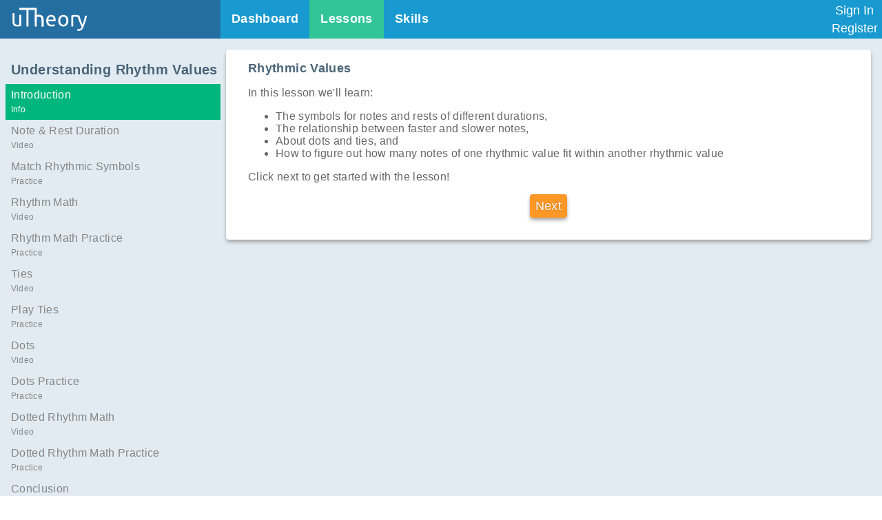

--- FILE ---
content_type: text/html
request_url: https://utheory.com/app/lessons/understandingNoteValues/understandingNoteValues_intro
body_size: 14114
content:
<!DOCTYPE html>
<html lang="en" class="text-base">
	<head>
		<meta charset="utf-8" />
		<link rel="icon" href="/favicon.ico" />
		<meta name="viewport" content="width=device-width, initial-scale=1" />
		<meta name="apple-mobile-web-app-capable" content="yes" />

		<!-- favicon settings -->
		<link rel="apple-touch-icon" sizes="180x180" href="/img/favicon/apple-touch-icon.png" />
		<link rel="icon" type="image/png" href="/img/favicon/favicon-32x32.png" sizes="32x32" />
		<link rel="icon" type="image/png" href="/img/favicon/favicon-16x16.png" sizes="16x16" />
		<link rel="mask-icon" href="/img/favicon/safari-pinned-tab.svg" color="#26c58a" />
		<meta name="apple-mobile-web-app-title" content="uTheory" />
		<meta name="application-name" content="uTheory" />
		<meta name="theme-color" content="#22659b" />
		<title>Understanding Rhythm Values: Introduction</title><meta name="description" content="Understanding Rhythm Values: Introduction lesson on uTheory" data-svelte="svelte-1bwtlru"><meta name="twitter:card" content="summary" data-svelte="svelte-1bwtlru"><meta name="twitter:site" content="@uTheorydotcom" data-svelte="svelte-1bwtlru"><meta name="twitter:title" content="Understanding Rhythm Values: Introduction" data-svelte="svelte-1bwtlru"><meta name="twitter:description" content="Understanding Rhythm Values: Introduction lesson on uTheory" data-svelte="svelte-1bwtlru"><meta name="twitter:creator" content="@uTheorydotcom" data-svelte="svelte-1bwtlru"><meta name="twitter:image" content="https://utheory.com/assets/img/utheory-facebook-large.png" data-svelte="svelte-1bwtlru"><meta name="twitter:image:alt" content="uTheory.com logo" data-svelte="svelte-1bwtlru"><meta property="og:title" content="Understanding Rhythm Values: Introduction" data-svelte="svelte-1bwtlru"><meta property="og:type" content="website" data-svelte="svelte-1bwtlru"><meta property="og:url" content="https://utheory.com/app/lessons/understandingNoteValues/understandingNoteValues_intro" data-svelte="svelte-1bwtlru"><meta property="og:image" content="https://utheory.com/assets/img/utheory-facebook-large.png" data-svelte="svelte-1bwtlru"><meta property="og:image:alt" content="uTheory.com logo" data-svelte="svelte-1bwtlru"><meta property="og:image:height" content="1500" data-svelte="svelte-1bwtlru">
    <meta property="og:image:width" content="1500" data-svelte="svelte-1bwtlru"><meta property="og:description" content="Understanding Rhythm Values: Introduction lesson on uTheory" data-svelte="svelte-1bwtlru"><meta property="fb:app_id" content="416189978537727" data-svelte="svelte-1bwtlru">
	<link rel="stylesheet" href="/_app/immutable/assets/app-69c79b58.css">
	<link rel="stylesheet" href="/_app/immutable/assets/MaterialIcon-af981397.css">
	<link rel="stylesheet" href="/_app/immutable/assets/__layout@reset-40500709.css">
	<link rel="stylesheet" href="/_app/immutable/assets/RegistrationForm-6bfcdafc.css">
	<link rel="stylesheet" href="/_app/immutable/assets/SocialLoginButton-ee9c3676.css">
	<link rel="stylesheet" href="/_app/immutable/assets/TextField-10fec6e1.css">
	<link rel="stylesheet" href="/_app/immutable/assets/CreditCardForm-b347dcd2.css">
	<link rel="stylesheet" href="/_app/immutable/assets/[lessonPageId]-eb8f3d02.css">
	<link rel="stylesheet" href="/_app/immutable/assets/interaction-6b0106d3.css">
	<link rel="stylesheet" href="/_app/immutable/assets/solfege-sally-3155c19a.css">
	<link rel="stylesheet" href="/_app/immutable/assets/Radio-10161b02.css">
	<link rel="stylesheet" href="/_app/immutable/assets/Checkbox-f2c902a3.css">
	<link rel="stylesheet" href="/_app/immutable/assets/ButtonGroup-ef3abc8d.css">
	<link rel="modulepreload" href="/_app/immutable/start-4a3be6fc.js">
	<link rel="modulepreload" href="/_app/immutable/chunks/index-f5fbe462.js">
	<link rel="modulepreload" href="/_app/immutable/chunks/index-26a70a55.js">
	<link rel="modulepreload" href="/_app/immutable/chunks/preload-helper-c28b9807.js">
	<link rel="modulepreload" href="/_app/immutable/chunks/singletons-eca981c1.js">
	<link rel="modulepreload" href="/_app/immutable/pages/__layout-base.svelte-c905b300.js">
	<link rel="modulepreload" href="/_app/immutable/chunks/isInIFrame-138c05ca.js">
	<link rel="modulepreload" href="/_app/immutable/chunks/index-9660e7d5.js">
	<link rel="modulepreload" href="/_app/immutable/chunks/SimpleModal-b1af6a4e.js">
	<link rel="modulepreload" href="/_app/immutable/chunks/MaterialIcon-aa4ae679.js">
	<link rel="modulepreload" href="/_app/immutable/chunks/mdi-1ea99bd5.js">
	<link rel="modulepreload" href="/_app/immutable/chunks/common-884c9db3.js">
	<link rel="modulepreload" href="/_app/immutable/chunks/TransitionChildWrapper-96b45715.js">
	<link rel="modulepreload" href="/_app/immutable/chunks/TransitionRoot-1a91bf6c.js">
	<link rel="modulepreload" href="/_app/immutable/chunks/tailwind-merge-74d16eeb.js">
	<link rel="modulepreload" href="/_app/immutable/chunks/Hr-87328a70.js">
	<link rel="modulepreload" href="/_app/immutable/chunks/stores-4e6e410f.js">
	<link rel="modulepreload" href="/_app/immutable/pages/__layout-reset@base.svelte-3066ed40.js">
	<link rel="modulepreload" href="/_app/immutable/pages/app/__layout@reset.svelte-8f64ee8a.js">
	<link rel="modulepreload" href="/_app/immutable/chunks/getUserStore-15e1e6a1.js">
	<link rel="modulepreload" href="/_app/immutable/chunks/knowledgeGraphNodes-8ae33afb.js">
	<link rel="modulepreload" href="/_app/immutable/chunks/solfegeAndScaleDegrees-b9d9bba3.js">
	<link rel="modulepreload" href="/_app/immutable/chunks/get-8344799e.js">
	<link rel="modulepreload" href="/_app/immutable/chunks/maxByReducer-35ea2c01.js">
	<link rel="modulepreload" href="/_app/immutable/chunks/isString-c3fb281b.js">
	<link rel="modulepreload" href="/_app/immutable/chunks/isObject-2c24309e.js">
	<link rel="modulepreload" href="/_app/immutable/chunks/sum-67a8a957.js">
	<link rel="modulepreload" href="/_app/immutable/chunks/defaultsDeep-53c3446b.js">
	<link rel="modulepreload" href="/_app/immutable/chunks/date.utils-5a9cc628.js">
	<link rel="modulepreload" href="/_app/immutable/chunks/groupByReducers-b5653e41.js">
	<link rel="modulepreload" href="/_app/immutable/chunks/meanReducer-f9a14d01.js">
	<link rel="modulepreload" href="/_app/immutable/chunks/isEqual-23d604e4.js">
	<link rel="modulepreload" href="/_app/immutable/chunks/omit-85ec285f.js">
	<link rel="modulepreload" href="/_app/immutable/chunks/modals.store-bf04635e.js">
	<link rel="modulepreload" href="/_app/immutable/chunks/mobx.esm-a1ab05fe.js">
	<link rel="modulepreload" href="/_app/immutable/chunks/RegisterModal-a1d11746.js">
	<link rel="modulepreload" href="/_app/immutable/chunks/Modal-f80831c5.js">
	<link rel="modulepreload" href="/_app/immutable/chunks/RegistrationForm-447b92cf.js">
	<link rel="modulepreload" href="/_app/immutable/chunks/SocialLoginButton-ebb6025d.js">
	<link rel="modulepreload" href="/_app/immutable/chunks/Button-662c936b.js">
	<link rel="modulepreload" href="/_app/immutable/chunks/LocalLoginForm-45569c56.js">
	<link rel="modulepreload" href="/_app/immutable/chunks/TextField-641dddf6.js">
	<link rel="modulepreload" href="/_app/immutable/chunks/LoadingSpinner-397ae11d.js">
	<link rel="modulepreload" href="/_app/immutable/chunks/errorProvider-c8c92c97.js">
	<link rel="modulepreload" href="/_app/immutable/chunks/Logo-40bbd5e6.js">
	<link rel="modulepreload" href="/_app/immutable/chunks/index-9f9f7da7.js">
	<link rel="modulepreload" href="/_app/immutable/chunks/index-a765b03e.js">
	<link rel="modulepreload" href="/_app/immutable/chunks/CreditCardForm-32bbfddd.js">
	<link rel="modulepreload" href="/_app/immutable/chunks/countryCodes-1bae01c9.js">
	<link rel="modulepreload" href="/_app/immutable/chunks/navigation-fbe70647.js">
	<link rel="modulepreload" href="/_app/immutable/chunks/PopoverButton-adb33c30.js">
	<link rel="modulepreload" href="/_app/immutable/chunks/resolve-button-type-06acca8e.js">
	<link rel="modulepreload" href="/_app/immutable/chunks/AvatarImage-86dd70ce.js">
	<link rel="modulepreload" href="/_app/immutable/chunks/LogoutButton-a63ba4b3.js">
	<link rel="modulepreload" href="/_app/immutable/chunks/breadcrumbs.store-f06cc25f.js">
	<link rel="modulepreload" href="/_app/immutable/chunks/Alerts-879ecf35.js">
	<link rel="modulepreload" href="/_app/immutable/chunks/alerts.store-18f9730d.js">
	<link rel="modulepreload" href="/_app/immutable/chunks/Flashes-9bc3cd34.js">
	<link rel="modulepreload" href="/_app/immutable/chunks/PasswordResetModal-e563e91a.js">
	<link rel="modulepreload" href="/_app/immutable/chunks/H-74f63605.js">
	<link rel="modulepreload" href="/_app/immutable/chunks/emailCodec-6f04a380.js">
	<link rel="modulepreload" href="/_app/immutable/chunks/replaceStateWithQuery-090eb86f.js">
	<link rel="modulepreload" href="/_app/immutable/chunks/env-ecd0797b.js">
	<link rel="modulepreload" href="/_app/immutable/pages/app/lessons/_lessonId_/_lessonPageId_.svelte-c9117b45.js">
	<link rel="modulepreload" href="/_app/immutable/chunks/_commonjsHelpers-cea7ac1a.js">
	<link rel="modulepreload" href="/_app/immutable/chunks/___vite-browser-external_commonjs-proxy-69ac7e6a.js">
	<link rel="modulepreload" href="/_app/immutable/chunks/UInteractive-f73ef4ed.js">
	<link rel="modulepreload" href="/_app/immutable/chunks/interaction-ef27c63c.js">
	<link rel="modulepreload" href="/_app/immutable/chunks/solfege-sally-8d04ec44.js">
	<link rel="modulepreload" href="/_app/immutable/chunks/music-4d7e819f.js">
	<link rel="modulepreload" href="/_app/immutable/chunks/note-6168854d.js">
	<link rel="modulepreload" href="/_app/immutable/chunks/abstractInstrument-2b185588.js">
	<link rel="modulepreload" href="/_app/immutable/chunks/config-0c5b3297.js">
	<link rel="modulepreload" href="/_app/immutable/chunks/uPrefs-b46c21a9.js">
	<link rel="modulepreload" href="/_app/immutable/chunks/errorProvider-3bcbcd9b.js">
	<link rel="modulepreload" href="/_app/immutable/chunks/nameTheRhythm-fb9c2574.js">
	<link rel="modulepreload" href="/_app/immutable/chunks/midiInput-b86b6bf9.js">
	<link rel="modulepreload" href="/_app/immutable/chunks/isNumeric-a0ca818c.js">
	<link rel="modulepreload" href="/_app/immutable/chunks/renderer-78bb7f0c.js">
	<link rel="modulepreload" href="/_app/immutable/chunks/pianosvg-3f875acc.js">
	<link rel="modulepreload" href="/_app/immutable/chunks/Radio-ce7e404c.js">
	<link rel="modulepreload" href="/_app/immutable/chunks/colors-fb49b923.js">
	<link rel="modulepreload" href="/_app/immutable/chunks/Checkbox-a648a24a.js">
	<link rel="modulepreload" href="/_app/immutable/chunks/rhythmSpan-67e84769.js">
	<link rel="modulepreload" href="/_app/immutable/chunks/RhythmSpan-e1624e47.js">
	<link rel="modulepreload" href="/_app/immutable/chunks/_commonjs-dynamic-modules-bf2a53fc.js">
	<link rel="modulepreload" href="/_app/immutable/chunks/recorder-318bca69.js">
	<link rel="modulepreload" href="/_app/immutable/chunks/listToString-e72adf15.js">
	<link rel="modulepreload" href="/_app/immutable/chunks/intersection-1fd0a566.js">
	<link rel="modulepreload" href="/_app/immutable/chunks/musicalClock-4740cad6.js">
	<link rel="modulepreload" href="/_app/immutable/chunks/mdi-0b1a5dd2.js">
	<link rel="modulepreload" href="/_app/immutable/chunks/ButtonGroup-dad84b52.js">
	<link rel="modulepreload" href="/_app/immutable/chunks/learningSessionTracker-232b680a.js">
	<link rel="modulepreload" href="/_app/immutable/chunks/PageTitle-9914c24d.js">
	</head>
	<body>
		<div id="svelte">









<div class="absolute"></div>





<div class="app app-root normal bg-blue-75 min-h-screen font-helvetica pb-4">
  <header class="flex max-w-full overflow-visible"><div class="overflow-y-visible normal text-white bg-blue-500 min-w-fit max-w-1/4 flex flex-grow items-center"><div class="flex-grow"><a href="/app/dashboard">
<svg version="1.1" id="Layer_1" xmlns="http://www.w3.org/2000/svg" xmlns:xlink="http://www.w3.org/1999/xlink" x="0px" y="0px" viewBox="0 0 77.83 24.5" style="fill: currentColor; " xml:space="preserve" class="text-white bg-blue-500 w-28 mx-4"><title>uTheory</title><g id="ry"><g id="y"><path d="M67,21.7c0.15,0.07,0.35,0.14,0.6,0.2c0.24,0.06,0.49,0.09,0.72,0.09c0.77,0,1.37-0.17,1.81-0.51
			c0.43-0.34,0.83-0.9,1.18-1.67c-0.88-1.68-1.7-3.46-2.47-5.34s-1.4-3.79-1.9-5.72h2.1c0.15,0.63,0.34,1.31,0.56,2.04
			c0.22,0.73,0.46,1.48,0.72,2.25c0.27,0.77,0.55,1.54,0.86,2.31c0.31,0.77,0.63,1.51,0.97,2.23c0.53-1.47,0.99-2.93,1.39-4.37
			c0.39-1.44,0.76-2.93,1.11-4.45h2.02c-0.5,2.06-1.06,4.04-1.68,5.93s-1.28,3.67-2,5.32c-0.28,0.63-0.57,1.17-0.87,1.63
			c-0.3,0.46-0.63,0.83-1,1.12c-0.36,0.29-0.77,0.51-1.23,0.65c-0.46,0.14-0.97,0.21-1.54,0.21c-0.15,0-0.31-0.01-0.48-0.03
			c-0.17-0.02-0.33-0.05-0.49-0.08c-0.16-0.04-0.31-0.07-0.44-0.12c-0.13-0.04-0.23-0.08-0.28-0.11L67,21.7z"></path></g><path id="r" d="M64.84,7.91c0.17,0,0.36,0.01,0.58,0.03c0.22,0.02,0.43,0.05,0.64,0.08c0.21,0.04,0.4,0.07,0.58,0.1
		c0.18,0.04,2.28,0.58,2.36,0.61l-1.7,1.41c-0.15-0.06-1.02-0.34-1.38-0.42c-0.36-0.08-0.82-0.12-1.38-0.12
		c-0.36,0-0.72,0.04-1.08,0.12c-0.36,0.08-0.59,0.13-0.7,0.16v9.49H60.8V8.6c0.46-0.17,1.04-0.33,1.72-0.47
		C63.21,7.98,63.98,7.91,64.84,7.91z"></path></g><path id="o" d="M57.85,13.64c0,0.87-0.13,1.65-0.38,2.35c-0.25,0.7-0.61,1.3-1.06,1.81c-0.46,0.5-1,0.89-1.63,1.17
	c-0.63,0.27-1.32,0.41-2.06,0.41s-1.43-0.14-2.06-0.41c-0.63-0.27-1.17-0.66-1.63-1.17c-0.46-0.5-0.81-1.11-1.06-1.81
	c-0.25-0.7-0.38-1.48-0.38-2.35c0-0.85,0.13-1.63,0.38-2.34c0.25-0.71,0.6-1.31,1.06-1.82c0.46-0.5,1-0.89,1.63-1.17
	c0.63-0.27,1.32-0.41,2.06-0.41s1.43,0.14,2.06,0.41s1.17,0.66,1.63,1.17c0.46,0.5,0.81,1.11,1.06,1.82S57.85,12.79,57.85,13.64z
	 M55.81,13.64c0-1.23-0.28-2.21-0.83-2.93c-0.55-0.72-1.31-1.08-2.26-1.08s-1.7,0.36-2.26,1.08c-0.55,0.72-0.83,1.7-0.83,2.93
	s0.28,2.21,0.83,2.93c0.55,0.72,1.31,1.08,2.26,1.08s1.7-0.36,2.26-1.08C55.53,15.85,55.81,14.87,55.81,13.64z"></path><path id="e" d="M35.48,13.66c0-0.97,0.14-1.81,0.42-2.53c0.28-0.72,0.65-1.32,1.11-1.8c0.46-0.48,0.99-0.83,1.6-1.07
	c0.6-0.24,1.22-0.36,1.85-0.36c1.47,0,2.6,0.46,3.38,1.38c0.78,0.92,1.18,2.31,1.18,4.19c0,0.08,0,0.19,0,0.33
	c0,0.13-0.01,0.26-0.02,0.37h-7.48c0.08,1.13,0.41,2,0.99,2.58c0.57,0.59,1.47,0.88,2.69,0.88c0.69,0,1.26-0.06,1.73-0.18
	c0.47-0.12,0.82-0.23,1.06-0.35l0.27,1.64c-0.24,0.13-0.65,0.26-1.25,0.4c-0.6,0.14-1.27,0.21-2.03,0.21
	c-0.95,0-1.77-0.14-2.47-0.43c-0.69-0.29-1.26-0.68-1.71-1.19c-0.45-0.5-0.78-1.1-1-1.8C35.59,15.25,35.48,14.49,35.48,13.66z
	 M42.98,12.59c0.01-0.88-0.21-1.61-0.66-2.17c-0.46-0.57-1.08-0.85-1.88-0.85c-0.45,0-0.84,0.09-1.19,0.26
	c-0.34,0.18-0.63,0.4-0.87,0.68c-0.24,0.28-0.42,0.6-0.56,0.97c-0.13,0.36-0.22,0.73-0.26,1.11H42.98z"></path><g id="h"><path id="h-right-half" d="M23.97,14.77V2.96l1.94-0.34l0.01,5.73c0.36-0.14,0.75-0.25,1.17-0.33
		c0.41-0.08,0.82-0.12,1.23-0.12c0.87,0,1.59,0.12,2.16,0.37c0.57,0.25,1.03,0.59,1.38,1.03c0.34,0.44,0.58,0.97,0.72,1.59
		c0.14,0.62,0.21,1.29,0.21,2.04v6.44h-1.95v-6.02c0-0.67-0.05-1.25-0.14-1.72c-0.09-0.48-0.24-0.86-0.45-1.15s-0.49-0.51-0.84-0.64
		c-0.35-0.13-0.78-0.2-1.3-0.2c-0.21,0-0.43,0.01-0.65,0.04c-0.22,0.03-0.44,0.06-0.64,0.09c-0.2,0.04-0.39,0.07-0.55,0.12
		c-0.16,0.04-0.28,0.08-0.35,0.1v4.78H23.97z"></path><path id="h-left-half" d="M23.97,8.42c0.45-0.11,1.04-0.23,1.77-0.36c0.74-0.13,1.59-0.19,2.55-0.19
		c0.84,0,1.55,0.12,2.12,0.37c0.57,0.24,1.04,0.59,1.39,1.04c0.35,0.45,0.6,0.98,0.76,1.59c0.15,0.61,0.23,1.28,0.23,2.03v6.46
		h-1.95v-6.04c0-1.33-0.21-2.28-0.63-2.86c-0.42-0.57-1.13-0.86-2.12-0.86c-0.21,0-0.43,0.01-0.65,0.02
		C27.21,9.64,27,9.65,26.8,9.67c-0.2,0.02-0.37,0.04-0.54,0.06c-0.16,0.02-0.28,0.05-0.35,0.07v9.56h-1.95V8.42z"></path></g><g id="T"><path id="t-vertical" d="M17.6,2.46v16.91h-2.04V2.46"></path><rect id="t-horizontal" x="8.38" y="0.92" transform="matrix(-1 -8.243685e-11 8.243685e-11 -1 34.2827 3.8942)" width="17.53" height="2.05"></rect></g><path id="u" d="M10.33,18.81c-0.45,0.11-1.04,0.23-1.77,0.36C7.82,19.3,6.97,19.36,6,19.36c-0.84,0-1.55-0.12-2.12-0.37
	c-0.57-0.24-1.04-0.59-1.39-1.04c-0.35-0.45-0.6-0.98-0.76-1.59c-0.15-0.61-0.23-1.28-0.23-2.03v-8.2h1.95v7.78
	c0,1.33,0.21,2.28,0.63,2.86c0.42,0.57,1.13,0.86,2.12,0.86c0.21,0,0.43-0.01,0.65-0.02c0.22-0.01,0.43-0.03,0.63-0.05
	c0.2-0.02,0.37-0.04,0.54-0.06c0.16-0.02,0.28-0.05,0.35-0.07V7.88h1.95V18.81z"></path></svg></a></div>
    <a href="#maincontent" class="sr-only">Skip to main</a>
    </div>
  <div class="flex flex-grow items-center h-full"><nav class="flex-grow text-white bg-cyan-600 high-contrast:bg-blue-800  svelte-nkvuc9" style=""><ul class="flex items-center flex-row svelte-nkvuc9"><li class="bg-green-400 high-contrast:bg-green-700 absolute svelte-nkvuc9" style="top: -1500px; left: 1500px; width: 0px; height: 0px; opacity: 0; transition: left 0.3s ease-out, width 0.3s ease-out, opacity 0.3s ease-in 0.3s;"></li>
    <li class="svelte-nkvuc9"><a sveltekit:prefetch class=" svelte-nkvuc9" href="/app/dashboard">Dashboard</a></li>
    <li class="svelte-nkvuc9"><a sveltekit:prefetch class="selected svelte-nkvuc9" href="/app/lessons">Lessons</a></li>
    <li class="svelte-nkvuc9"><a sveltekit:prefetch class=" svelte-nkvuc9" href="/app/skills">Skills</a></li>
    
    
    
    <li class="justify-end svelte-nkvuc9 flex-grow"><div class="flex justify-center mx-2 w-16"><div class="flex flex-col"><button class="bg-transparent py-0.5">Sign In</button>
      <button class="bg-transparent py-0.5">Register</button></div></div></li></ul></nav>

<nav class="hidden flex-grow z-50"><div class="flex small-screen-nav-menu flex-grow justify-end text-white bg-blue high-contrast:bg-blue-800 z-50  svelte-nkvuc9" style="">
    

  <div>


  <div type="div" role="button" id="headlessui-popover-button-20923" aria-expanded="false" class="flex-grow text-right text-white text-2xl"><i tabindex="0" aria-hidden="true" class="s-icon h-12 w-12 text-2xl text-white transition-colors  svelte-qk44ds" aria-label="Toggle nav menu open/close" aria-disabled="false" style="  --spin-rate: 1s; --spin-timing: linear"><svg xmlns="http://www.w3.org/2000/svg" width="24px" height="24px" viewBox="0 0 24 24" class="svelte-qk44ds"><path d="M3,6H21V8H3V6M3,11H21V13H3V11M3,16H21V18H3V16Z"><title>Toggle nav menu open/close</title></path></svg>
  
</i></div>
      </div></div>
</nav></div></header>

<div class="text-gray bg-white normal"><main id="maincontent"></main></div>
  

<div class="absolute"></div>
  

<div class="absolute"></div>
  

<div class="absolute"></div>
  

<div class="absolute"></div>
  

<div class="absolute"></div>
  <div class="text-gray normal"><div class="sticky left-0 right-0 z-50 shadow-2xl top-0 bottom-auto"></div>
    <main id="maincontent">


  <div class="md:hidden w-full flex"><a as="a" href="understandingNoteValues_intro" color="green" class="transition-colors u-button shadow-gray-300 [text-shadow:0_0_2px_rgba(0,0,0,0.3)] bg-green-500 text-white high-contrast:bg-green-700 hover:bg-green-600 high-contrast:hover:bg-green-600 inline-block text-center text-lg font-normal py-1.5 px-2 placeholder-gray-200 flex-grow shadow-none rounded-none border border-gray" type="" aria-disabled="false"><span class="sr-only">Page 0 or 12</span>
    </a><a as="a" href="understandingNoteValues_rhythmicValues" color="gray" class="transition-colors u-button cursor-default bg-gray-200 high-contrast:bg-gray-300 text-white inline-block text-center text-lg font-normal py-1.5 px-2 placeholder-gray-200 flex-grow shadow-none rounded-none border border-gray disabled" type="" aria-disabled><span class="sr-only">Page 1 or 12</span>
    </a><a as="a" href="understandingNoteValues_tapMeter" color="gray" class="transition-colors u-button cursor-default bg-gray-200 high-contrast:bg-gray-300 text-white inline-block text-center text-lg font-normal py-1.5 px-2 placeholder-gray-200 flex-grow shadow-none rounded-none border border-gray disabled" type="" aria-disabled><span class="sr-only">Page 2 or 12</span>
    </a><a as="a" href="understandingNoteValues_basicRhythmMath" color="gray" class="transition-colors u-button cursor-default bg-gray-200 high-contrast:bg-gray-300 text-white inline-block text-center text-lg font-normal py-1.5 px-2 placeholder-gray-200 flex-grow shadow-none rounded-none border border-gray disabled" type="" aria-disabled><span class="sr-only">Page 3 or 12</span>
    </a><a as="a" href="understandingNoteValues_basicRhythmMathPractice" color="gray" class="transition-colors u-button cursor-default bg-gray-200 high-contrast:bg-gray-300 text-white inline-block text-center text-lg font-normal py-1.5 px-2 placeholder-gray-200 flex-grow shadow-none rounded-none border border-gray disabled" type="" aria-disabled><span class="sr-only">Page 4 or 12</span>
    </a><a as="a" href="understandingNoteValues_video_3" color="gray" class="transition-colors u-button cursor-default bg-gray-200 high-contrast:bg-gray-300 text-white inline-block text-center text-lg font-normal py-1.5 px-2 placeholder-gray-200 flex-grow shadow-none rounded-none border border-gray disabled" type="" aria-disabled><span class="sr-only">Page 5 or 12</span>
    </a><a as="a" href="understandingNoteValues_play_ties" color="gray" class="transition-colors u-button cursor-default bg-gray-200 high-contrast:bg-gray-300 text-white inline-block text-center text-lg font-normal py-1.5 px-2 placeholder-gray-200 flex-grow shadow-none rounded-none border border-gray disabled" type="" aria-disabled><span class="sr-only">Page 6 or 12</span>
    </a><a as="a" href="understandingNoteValues_video_4" color="gray" class="transition-colors u-button cursor-default bg-gray-200 high-contrast:bg-gray-300 text-white inline-block text-center text-lg font-normal py-1.5 px-2 placeholder-gray-200 flex-grow shadow-none rounded-none border border-gray disabled" type="" aria-disabled><span class="sr-only">Page 7 or 12</span>
    </a><a as="a" href="understandingNoteValues_practiceDots" color="gray" class="transition-colors u-button cursor-default bg-gray-200 high-contrast:bg-gray-300 text-white inline-block text-center text-lg font-normal py-1.5 px-2 placeholder-gray-200 flex-grow shadow-none rounded-none border border-gray disabled" type="" aria-disabled><span class="sr-only">Page 8 or 12</span>
    </a><a as="a" href="understandingNoteValues_video_5" color="gray" class="transition-colors u-button cursor-default bg-gray-200 high-contrast:bg-gray-300 text-white inline-block text-center text-lg font-normal py-1.5 px-2 placeholder-gray-200 flex-grow shadow-none rounded-none border border-gray disabled" type="" aria-disabled><span class="sr-only">Page 9 or 12</span>
    </a><a as="a" href="understandingNoteValues_practice_dotted_rhythm_math" color="gray" class="transition-colors u-button cursor-default bg-gray-200 high-contrast:bg-gray-300 text-white inline-block text-center text-lg font-normal py-1.5 px-2 placeholder-gray-200 flex-grow shadow-none rounded-none border border-gray disabled" type="" aria-disabled><span class="sr-only">Page 10 or 12</span>
    </a><a as="a" href="understandingNoteValues_video_6" color="gray" class="transition-colors u-button cursor-default bg-gray-200 high-contrast:bg-gray-300 text-white inline-block text-center text-lg font-normal py-1.5 px-2 placeholder-gray-200 flex-grow shadow-none rounded-none border border-gray disabled" type="" aria-disabled><span class="sr-only">Page 11 or 12</span>
    </a></div>
<h1 class="text-slate-600 font-medium md:hidden card-padding card-margins text-base">Understanding Rhythm Values</h1>
  <div class="flex card-margins"><div class="hidden md:block w-1/4 pr-2 pt-4"><h1 class="text-slate-600 text-2lg font-bold pb-2">Understanding Rhythm Values</h1>
  <ul><li class="py-1.5 svelte-1tonm4n selected"><a href="understandingNoteValues_intro" class="text-gray-700 svelte-1tonm4n">Introduction
            <br><span class="text-xs text-gray-light svelte-1tonm4n">Info</span>
          </a>
      </li><li class="py-1.5 svelte-1tonm4n">Note &amp; Rest Duration
          <br><span class="text-xs text-gray-light svelte-1tonm4n">Video</span>
      </li><li class="py-1.5 svelte-1tonm4n">Match Rhythmic Symbols
          <br><span class="text-xs text-gray-light svelte-1tonm4n">Practice</span>
      </li><li class="py-1.5 svelte-1tonm4n">Rhythm Math
          <br><span class="text-xs text-gray-light svelte-1tonm4n">Video</span>
      </li><li class="py-1.5 svelte-1tonm4n">Rhythm Math Practice
          <br><span class="text-xs text-gray-light svelte-1tonm4n">Practice</span>
      </li><li class="py-1.5 svelte-1tonm4n">Ties
          <br><span class="text-xs text-gray-light svelte-1tonm4n">Video</span>
      </li><li class="py-1.5 svelte-1tonm4n">Play Ties
          <br><span class="text-xs text-gray-light svelte-1tonm4n">Practice</span>
      </li><li class="py-1.5 svelte-1tonm4n">Dots
          <br><span class="text-xs text-gray-light svelte-1tonm4n">Video</span>
      </li><li class="py-1.5 svelte-1tonm4n">Dots Practice
          <br><span class="text-xs text-gray-light svelte-1tonm4n">Practice</span>
      </li><li class="py-1.5 svelte-1tonm4n">Dotted Rhythm Math
          <br><span class="text-xs text-gray-light svelte-1tonm4n">Video</span>
      </li><li class="py-1.5 svelte-1tonm4n">Dotted Rhythm Math Practice
          <br><span class="text-xs text-gray-light svelte-1tonm4n">Practice</span>
      </li><li class="py-1.5 svelte-1tonm4n">Conclusion
          <br><span class="text-xs text-gray-light svelte-1tonm4n">Video</span>
      </li></ul>
</div>
    <div class="h-fit w-full md:w-3/4"><h2 class="sr-only">Lesson Content</h2>
<div class="lesson-content-card card p-4 mb-4  mx-auto"><div class="unreset px-4 pb-4"><!-- HTML_TAG_START -->
        <h3>Rhythmic Values</h3>
        <p>In this lesson we'll learn:
        <ul>
        <li>The symbols for notes and rests of different durations,</li>
        <li>The relationship between faster and slower notes,</li>
        <li>About dots and ties, and</li>
        <li>How to figure out how many notes of one rhythmic value fit within another rhythmic value</li>
        </ul>
        </p>
        <p>Click next to get started with the lesson!</p>
        <!-- HTML_TAG_END -->
  <div class="text-center"><button type="" aria-disabled="false" class="transition-colors u-button shadow-md shadow-gray-300 [text-shadow:0_0_2px_rgba(0,0,0,0.3)] bg-orange-500 text-white high-contrast:bg-orange-800 hover:bg-orange-600 high-contrast:hover:bg-orange-900 inline-block text-center text-lg font-normal rounded py-1.5 px-2 placeholder-gray-200">Next</button></div>
</div>
</div>
      <div class="flex justify-between">
  </div></div></div></main></div>
</div>


		<script type="module" data-sveltekit-hydrate="1wgw4we">
		import { start } from "/_app/immutable/start-4a3be6fc.js";
		start({
			target: document.querySelector('[data-sveltekit-hydrate="1wgw4we"]').parentNode,
			paths: {"base":"","assets":""},
			session: (function(a,b,c,d,e,f,g,h,i,j,k,l,m,n,o,p,q,r,s,t,u,v,w,x,y,z,A,B,C,D,E,F,G,H,I,J,K,L,M,N,O,P,Q,R,S,T,U,V,W,X,Y,Z,_,$,aa,ab,ac,ad,ae,af,ag,ah,ai,aj,ak,al,am,an,ao,ap,aq,ar,as,at,au,av,aw,ax,ay,az,aA,aB,aC,aD,aE,aF,aG,aH,aI,aJ,aK,aL,aM,aN,aO,aP,aQ,aR,aS,aT,aU,aV,aW,aX,aY,aZ,a_,a$,ba,bb,bc,bd,be,bf,bg,bh,bi,bj,bk,bl,bm,bn,bo,bp,bq,br,bs,bt,bu,bv,bw,bx,by,bz,bA,bB,bC,bD,bE,bF,bG,bH,bI,bJ,bK,bL,bM,bN,bO,bP,bQ,bR,bS,bT,bU,bV,bW,bX,bY,bZ,b_,b$,ca,cb,cc,cd,ce,cf,cg,ch,ci,cj,ck,cl,cm,cn,co,cp,cq,cr,cs,ct,cu,cv,cw,cx,cy,cz,cA,cB,cC,cD,cE,cF,cG,cH,cI,cJ,cK,cL,cM,cN,cO,cP,cQ,cR,cS,cT,cU,cV,cW,cX,cY,cZ,c_,c$,da,db,dc,dd,de,df,dg,dh,di,dj,dk,dl,dm,dn,do_,dp,dq,dr,ds,dt,du,dv,dw,dx,dy,dz,dA,dB,dC,dD,dE,dF,dG,dH,dI,dJ,dK,dL,dM,dN,dO,dP,dQ,dR,dS,dT,dU,dV,dW,dX,dY,dZ,d_,d$,ea,eb,ec,ed,ee,ef,eg,eh,ei,ej,ek,el,em,en,eo,ep,eq,er,es,et,eu,ev,ew,ex,ey,ez,eA,eB,eC,eD,eE,eF,eG,eH,eI,eJ,eK,eL,eM,eN,eO,eP,eQ,eR,eS,eT,eU,eV,eW,eX,eY,eZ,e_,e$,fa,fb,fc,fd,fe,ff,fg,fh,fi,fj,fk,fl,fm,fn,fo,fp,fq,fr,fs,ft,fu,fv,fw,fx,fy,fz,fA,fB,fC,fD,fE,fF,fG,fH,fI,fJ,fK,fL,fM,fN,fO,fP,fQ,fR,fS,fT,fU,fV,fW,fX,fY,fZ,f_,f$,ga,gb,gc,gd,ge,gf){return {MAINTENANCE_MODE:c,MAINTENANCE_MESSAGE:"We expect to be online again by 10 AM Eastern, Jan. 30.",user:{id:n,firstName:a,lastName:a,email:a,emailVerified:a,avatarUrl:a,externalUniqueIds:{},preferences:{theme:"normal",rhythmMethod:o,solfegeMethod:p},roles:["student"],schoolName:a,teacherUrl:a,teacherStatusVerified:a,phone:a,stripeCustomerId:a,referrer:a,isAnonymous:f,demoUser:c,createdAt:new Date(1769825596081),updatedAt:new Date(1769825596081),lastLoginAt:new Date(1769825596081),lastActiveAt:new Date(1769825596081),sectionIds:[h],sectionId:h,testIds:[],tests:[],ownedTests:[],accommodations:[],isSubscribed:c,hasEverSubscribed:c,isPaidByGroupLicense:c,flash:[],licenses:[],testingLicenses:[],teachesForInstitutions:[],pagesRemaining:{userId:n,date:new Date(1769760000000),pages:10,anonymousPages:5},credentials:[],subscriptions:[],sections:[],allSections:[{id:h,sectionName:q,inviteUrl:r,areas:[i,j,k],skillAreas:[i,j,k],ownerIds:[],teacherIds:[],teachingAssistantIds:[],connectedTests:[],lessons:[{id:s,status:b,date:a},{id:t,status:b,date:a},{id:u,status:b,date:a},{id:v,status:b,date:a},{id:w,status:b,date:a},{id:x,status:b,date:a},{id:y,status:b,date:a},{id:z,status:b,date:a},{id:A,status:b,date:a},{id:B,status:b,date:a},{id:C,status:b,date:a},{id:D,status:b,date:a},{id:E,status:b,date:a},{id:F,status:b,date:a},{id:G,status:b,date:a},{id:H,status:b,date:a},{id:I,status:b,date:a},{id:l,status:b,date:a},{id:J,status:b,date:a},{id:K,status:b,date:a},{id:L,status:b,date:a},{id:M,status:b,date:a},{id:N,status:b,date:a},{id:m,status:b,date:a},{id:O,status:b,date:a},{id:P,status:b,date:a},{id:Q,status:b,date:a},{id:R,status:b,date:a},{id:S,status:b,date:a},{id:T,status:b,date:a},{id:U,status:b,date:a},{id:V,status:b,date:a},{id:W,status:b,date:a},{id:X,status:b,date:a},{id:Y,status:b,date:a},{id:Z,status:b,date:a},{id:_,status:b,date:a},{id:$,status:b,date:a},{id:aa,status:b,date:a},{id:ab,status:b,date:a},{id:ac,status:b,date:a},{id:ad,status:b,date:a},{id:ae,status:b,date:a},{id:af,status:b,date:a},{id:ag,status:b,date:a},{id:ah,status:b,date:a},{id:ai,status:b,date:a},{id:aj,status:b,date:a}],skills:[{id:ak,status:b,date:a},{id:al,status:b,date:a},{id:am,status:b,date:a},{id:an,status:d,date:a},{id:ao,status:d,date:a},{id:ap,status:b,date:a},{id:aq,status:b,date:a},{id:ar,status:b,date:a},{id:as,status:b,date:a},{id:at,status:b,date:a},{id:au,status:b,date:a},{id:av,status:b,date:a},{id:aw,status:b,date:a},{id:ax,status:b,date:a},{id:ay,status:b,date:a},{id:az,status:b,date:a},{id:aA,status:b,date:a},{id:aB,status:b,date:a},{id:aC,status:b,date:a},{id:aD,status:b,date:a},{id:aE,status:b,date:a},{id:aF,status:b,date:a},{id:aG,status:b,date:a},{id:aH,status:b,date:a},{id:aI,status:b,date:a},{id:aJ,status:b,date:a},{id:aK,status:b,date:a},{id:aL,status:b,date:a},{id:aM,status:b,date:a},{id:aN,status:b,date:a},{id:aO,status:b,date:a},{id:aP,status:b,date:a},{id:aQ,status:b,date:a},{id:aR,status:b,date:a},{id:aS,status:b,date:a},{id:aT,status:b,date:a},{id:aU,status:b,date:a},{id:aV,status:b,date:a},{id:aW,status:b,date:a},{id:aX,status:b,date:a},{id:aY,status:b,date:a},{id:aZ,status:b,date:a},{id:a_,status:b,date:a},{id:a$,status:b,date:a},{id:ba,status:b,date:a},{id:bb,status:b,date:a},{id:bc,status:b,date:a},{id:bd,status:b,date:a},{id:be,status:b,date:a},{id:bf,status:b,date:a},{id:bg,status:b,date:a},{id:bh,status:b,date:a},{id:bi,status:b,date:a},{id:bj,status:b,date:a},{id:bk,status:b,date:a},{id:bl,status:b,date:a},{id:bm,status:b,date:a},{id:bn,status:b,date:a},{id:bo,status:d,date:a},{id:bp,status:d,date:a},{id:bq,status:b,date:a},{id:br,status:b,date:a},{id:bs,status:b,date:a},{id:bt,status:b,date:a},{id:bu,status:b,date:a},{id:bv,status:b,date:a},{id:bw,status:b,date:a},{id:bx,status:b,date:a},{id:by,status:b,date:a},{id:bz,status:b,date:a},{id:bA,status:b,date:a},{id:bB,status:b,date:a},{id:bC,status:b,date:a},{id:bD,status:b,date:a},{id:bE,status:b,date:a},{id:bF,status:b,date:a},{id:bG,status:b,date:a},{id:bH,status:b,date:a},{id:bI,status:b,date:a},{id:bJ,status:b,date:a},{id:bK,status:b,date:a},{id:bL,status:b,date:a},{id:bM,status:b,date:a},{id:bN,status:b,date:a},{id:bO,status:b,date:a},{id:bP,status:b,date:a},{id:bQ,status:b,date:a},{id:bR,status:b,date:a},{id:bS,status:b,date:a},{id:bT,status:b,date:a},{id:bU,status:b,date:a},{id:bV,status:b,date:a},{id:bW,status:b,date:a},{id:bX,status:b,date:a},{id:bY,status:b,date:a},{id:bZ,status:b,date:a},{id:b_,status:b,date:a},{id:b$,status:b,date:a},{id:ca,status:b,date:a},{id:cb,status:b,date:a},{id:cc,status:b,date:a},{id:cd,status:b,date:a},{id:ce,status:b,date:a},{id:cf,status:b,date:a},{id:cg,status:b,date:a},{id:ch,status:b,date:a},{id:ci,status:b,date:a},{id:cj,status:b,date:a},{id:ck,status:b,date:a},{id:cl,status:b,date:a},{id:cm,status:b,date:a},{id:cn,status:b,date:a},{id:co,status:b,date:a},{id:cp,status:b,date:a},{id:cq,status:b,date:a},{id:cr,status:b,date:a},{id:cs,status:b,date:a},{id:ct,status:b,date:a},{id:cu,status:b,date:a},{id:cv,status:b,date:a},{id:cw,status:b,date:a},{id:cx,status:b,date:a},{id:cy,status:b,date:a},{id:cz,status:b,date:a},{id:cA,status:b,date:a},{id:cB,status:b,date:a},{id:l,status:b,date:a},{id:cC,status:b,date:a},{id:cD,status:b,date:a},{id:cE,status:b,date:a},{id:cF,status:b,date:a},{id:cG,status:b,date:a},{id:cH,status:b,date:a},{id:cI,status:b,date:a},{id:cJ,status:b,date:a},{id:cK,status:b,date:a},{id:cL,status:b,date:a},{id:cM,status:b,date:a},{id:cN,status:b,date:a},{id:cO,status:b,date:a},{id:cP,status:b,date:a},{id:cQ,status:b,date:a},{id:cR,status:b,date:a},{id:cS,status:b,date:a},{id:cT,status:b,date:a},{id:cU,status:b,date:a},{id:cV,status:b,date:a},{id:cW,status:b,date:a},{id:cX,status:b,date:a},{id:cY,status:b,date:a},{id:cZ,status:b,date:a},{id:c_,status:b,date:a},{id:c$,status:b,date:a},{id:da,status:b,date:a},{id:db,status:b,date:a},{id:dc,status:b,date:a},{id:dd,status:b,date:a},{id:de,status:b,date:a},{id:df,status:b,date:a},{id:dg,status:b,date:a},{id:dh,status:b,date:a},{id:di,status:b,date:a},{id:dj,status:b,date:a},{id:dk,status:b,date:a},{id:dl,status:b,date:a},{id:dm,status:b,date:a},{id:dn,status:b,date:a},{id:do_,status:b,date:a},{id:dp,status:b,date:a},{id:dq,status:b,date:a},{id:dr,status:b,date:a},{id:ds,status:b,date:a},{id:dt,status:b,date:a},{id:du,status:b,date:a},{id:dv,status:b,date:a},{id:m,status:b,date:a},{id:dw,status:b,date:a},{id:dx,status:b,date:a},{id:dy,status:b,date:a},{id:dz,status:b,date:a},{id:dA,status:b,date:a},{id:dB,status:b,date:a},{id:dC,status:b,date:a},{id:dD,status:b,date:a},{id:dE,status:b,date:a},{id:dF,status:b,date:a},{id:dG,status:b,date:a},{id:dH,status:b,date:a},{id:dI,status:b,date:a},{id:dJ,status:b,date:a},{id:dK,status:b,date:a},{id:dL,status:b,date:a},{id:dM,status:b,date:a},{id:dN,status:b,date:a},{id:dO,status:b,date:a},{id:dP,status:b,date:a},{id:dQ,status:b,date:a},{id:dR,status:b,date:a},{id:dS,status:b,date:a},{id:dT,status:b,date:a},{id:dU,status:d,date:a},{id:dV,status:d,date:a},{id:dW,status:b,date:a},{id:dX,status:b,date:a},{id:dY,status:b,date:a},{id:dZ,status:b,date:a},{id:d_,status:b,date:a},{id:d$,status:b,date:a},{id:ea,status:b,date:a},{id:eb,status:b,date:a},{id:ec,status:b,date:a},{id:ed,status:b,date:a},{id:ee,status:b,date:a},{id:ef,status:b,date:a},{id:eg,status:b,date:a},{id:eh,status:b,date:a},{id:ei,status:b,date:a},{id:ej,status:b,date:a},{id:ek,status:b,date:a},{id:el,status:b,date:a},{id:em,status:b,date:a},{id:en,status:b,date:a},{id:eo,status:b,date:a},{id:ep,status:b,date:a},{id:eq,status:b,date:a},{id:er,status:b,date:a},{id:es,status:b,date:a},{id:et,status:b,date:a},{id:eu,status:b,date:a},{id:ev,status:b,date:a},{id:ew,status:b,date:a},{id:ex,status:b,date:a},{id:ey,status:b,date:a},{id:ez,status:b,date:a},{id:eA,status:b,date:a},{id:eB,status:b,date:a},{id:eC,status:b,date:a},{id:eD,status:b,date:a},{id:eE,status:b,date:a},{id:eF,status:b,date:a},{id:eG,status:b,date:a},{id:eH,status:b,date:a},{id:eI,status:b,date:a},{id:eJ,status:b,date:a},{id:eK,status:b,date:a},{id:eL,status:b,date:a},{id:eM,status:b,date:a},{id:eN,status:b,date:a},{id:eO,status:b,date:a},{id:eP,status:b,date:a},{id:eQ,status:b,date:a},{id:eR,status:b,date:a},{id:eS,status:b,date:a},{id:eT,status:b,date:a},{id:eU,status:b,date:a},{id:eV,status:b,date:a},{id:eW,status:b,date:a},{id:eX,status:b,date:a},{id:eY,status:d,date:a},{id:eZ,status:b,date:a},{id:e_,status:b,date:a},{id:e$,status:b,date:a},{id:fa,status:d,date:a},{id:fb,status:d,date:a},{id:fc,status:b,date:a},{id:fd,status:b,date:a},{id:fe,status:b,date:a},{id:ff,status:b,date:a},{id:fg,status:b,date:a},{id:fh,status:b,date:a},{id:fi,status:b,date:a},{id:fj,status:b,date:a},{id:fk,status:b,date:a},{id:fl,status:b,date:a},{id:fm,status:b,date:a},{id:fn,status:b,date:a},{id:fo,status:b,date:a},{id:fp,status:b,date:a},{id:fq,status:b,date:a},{id:fr,status:b,date:a},{id:fs,status:b,date:a},{id:ft,status:b,date:a},{id:fu,status:b,date:a},{id:fv,status:b,date:a},{id:fw,status:b,date:a},{id:fx,status:b,date:a},{id:fy,status:b,date:a},{id:fz,status:b,date:a},{id:fA,status:b,date:a},{id:fB,status:b,date:a},{id:fC,status:b,date:a},{id:fD,status:b,date:a},{id:fE,status:b,date:a},{id:fF,status:b,date:a},{id:fG,status:b,date:a},{id:fH,status:b,date:a},{id:fI,status:b,date:a},{id:fJ,status:b,date:a},{id:fK,status:b,date:a},{id:fL,status:b,date:a},{id:fM,status:b,date:a},{id:fN,status:b,date:a},{id:fO,status:b,date:a},{id:fP,status:b,date:a},{id:fQ,status:b,date:a},{id:fR,status:b,date:a},{id:fS,status:b,date:a},{id:fT,status:b,date:a},{id:fU,status:b,date:a},{id:fV,status:b,date:a},{id:fW,status:b,date:a},{id:fX,status:b,date:a},{id:fY,status:b,date:a},{id:fZ,status:b,date:a},{id:f_,status:b,date:a},{id:f$,status:b,date:a},{id:ga,status:b,date:a},{id:gb,status:b,date:a}],options:{systems:{rhythm:{allowSelect:f,method:o},solfege:{allowSelect:f,method:p}},deadlines:{dateFinish:a,dateStart:a,visible:c,penalty:{deductionPercent:e,deductionInterval:gc}},grading:{checkpoints:g,checkpointsPercent:g,lessons:e,lessonsPercent:e,skills:g,skillsPercent:g,visibleToStudents:c},lessons:{mustPassPriorCheckpoint:c,mustCompletePriorLesson:c,checkpoints:{passingPercent:gd,password:{require:c},repetition:{allow:f,count:ge}}},knowledge:{hideSkillsNotInLessons:c,useLessonSkills:c},lms:{hideOptionalContent:c},performanceThresholds:{rhythm:gf}},paidById:a,institutionId:a,isDefaultSection:f,lmsProviderId:a,createdAt:new Date(1643514460749),updatedAt:new Date(1636925900391),tests:[]}],currentSections:[{id:h,sectionName:q,inviteUrl:r,areas:[i,j,k],skillAreas:[i,j,k],ownerIds:[],teacherIds:[],teachingAssistantIds:[],connectedTests:[],lessons:[{id:s,status:b,date:a},{id:t,status:b,date:a},{id:u,status:b,date:a},{id:v,status:b,date:a},{id:w,status:b,date:a},{id:x,status:b,date:a},{id:y,status:b,date:a},{id:z,status:b,date:a},{id:A,status:b,date:a},{id:B,status:b,date:a},{id:C,status:b,date:a},{id:D,status:b,date:a},{id:E,status:b,date:a},{id:F,status:b,date:a},{id:G,status:b,date:a},{id:H,status:b,date:a},{id:I,status:b,date:a},{id:l,status:b,date:a},{id:J,status:b,date:a},{id:K,status:b,date:a},{id:L,status:b,date:a},{id:M,status:b,date:a},{id:N,status:b,date:a},{id:m,status:b,date:a},{id:O,status:b,date:a},{id:P,status:b,date:a},{id:Q,status:b,date:a},{id:R,status:b,date:a},{id:S,status:b,date:a},{id:T,status:b,date:a},{id:U,status:b,date:a},{id:V,status:b,date:a},{id:W,status:b,date:a},{id:X,status:b,date:a},{id:Y,status:b,date:a},{id:Z,status:b,date:a},{id:_,status:b,date:a},{id:$,status:b,date:a},{id:aa,status:b,date:a},{id:ab,status:b,date:a},{id:ac,status:b,date:a},{id:ad,status:b,date:a},{id:ae,status:b,date:a},{id:af,status:b,date:a},{id:ag,status:b,date:a},{id:ah,status:b,date:a},{id:ai,status:b,date:a},{id:aj,status:b,date:a}],skills:[{id:ak,status:b,date:a},{id:al,status:b,date:a},{id:am,status:b,date:a},{id:an,status:d,date:a},{id:ao,status:d,date:a},{id:ap,status:b,date:a},{id:aq,status:b,date:a},{id:ar,status:b,date:a},{id:as,status:b,date:a},{id:at,status:b,date:a},{id:au,status:b,date:a},{id:av,status:b,date:a},{id:aw,status:b,date:a},{id:ax,status:b,date:a},{id:ay,status:b,date:a},{id:az,status:b,date:a},{id:aA,status:b,date:a},{id:aB,status:b,date:a},{id:aC,status:b,date:a},{id:aD,status:b,date:a},{id:aE,status:b,date:a},{id:aF,status:b,date:a},{id:aG,status:b,date:a},{id:aH,status:b,date:a},{id:aI,status:b,date:a},{id:aJ,status:b,date:a},{id:aK,status:b,date:a},{id:aL,status:b,date:a},{id:aM,status:b,date:a},{id:aN,status:b,date:a},{id:aO,status:b,date:a},{id:aP,status:b,date:a},{id:aQ,status:b,date:a},{id:aR,status:b,date:a},{id:aS,status:b,date:a},{id:aT,status:b,date:a},{id:aU,status:b,date:a},{id:aV,status:b,date:a},{id:aW,status:b,date:a},{id:aX,status:b,date:a},{id:aY,status:b,date:a},{id:aZ,status:b,date:a},{id:a_,status:b,date:a},{id:a$,status:b,date:a},{id:ba,status:b,date:a},{id:bb,status:b,date:a},{id:bc,status:b,date:a},{id:bd,status:b,date:a},{id:be,status:b,date:a},{id:bf,status:b,date:a},{id:bg,status:b,date:a},{id:bh,status:b,date:a},{id:bi,status:b,date:a},{id:bj,status:b,date:a},{id:bk,status:b,date:a},{id:bl,status:b,date:a},{id:bm,status:b,date:a},{id:bn,status:b,date:a},{id:bo,status:d,date:a},{id:bp,status:d,date:a},{id:bq,status:b,date:a},{id:br,status:b,date:a},{id:bs,status:b,date:a},{id:bt,status:b,date:a},{id:bu,status:b,date:a},{id:bv,status:b,date:a},{id:bw,status:b,date:a},{id:bx,status:b,date:a},{id:by,status:b,date:a},{id:bz,status:b,date:a},{id:bA,status:b,date:a},{id:bB,status:b,date:a},{id:bC,status:b,date:a},{id:bD,status:b,date:a},{id:bE,status:b,date:a},{id:bF,status:b,date:a},{id:bG,status:b,date:a},{id:bH,status:b,date:a},{id:bI,status:b,date:a},{id:bJ,status:b,date:a},{id:bK,status:b,date:a},{id:bL,status:b,date:a},{id:bM,status:b,date:a},{id:bN,status:b,date:a},{id:bO,status:b,date:a},{id:bP,status:b,date:a},{id:bQ,status:b,date:a},{id:bR,status:b,date:a},{id:bS,status:b,date:a},{id:bT,status:b,date:a},{id:bU,status:b,date:a},{id:bV,status:b,date:a},{id:bW,status:b,date:a},{id:bX,status:b,date:a},{id:bY,status:b,date:a},{id:bZ,status:b,date:a},{id:b_,status:b,date:a},{id:b$,status:b,date:a},{id:ca,status:b,date:a},{id:cb,status:b,date:a},{id:cc,status:b,date:a},{id:cd,status:b,date:a},{id:ce,status:b,date:a},{id:cf,status:b,date:a},{id:cg,status:b,date:a},{id:ch,status:b,date:a},{id:ci,status:b,date:a},{id:cj,status:b,date:a},{id:ck,status:b,date:a},{id:cl,status:b,date:a},{id:cm,status:b,date:a},{id:cn,status:b,date:a},{id:co,status:b,date:a},{id:cp,status:b,date:a},{id:cq,status:b,date:a},{id:cr,status:b,date:a},{id:cs,status:b,date:a},{id:ct,status:b,date:a},{id:cu,status:b,date:a},{id:cv,status:b,date:a},{id:cw,status:b,date:a},{id:cx,status:b,date:a},{id:cy,status:b,date:a},{id:cz,status:b,date:a},{id:cA,status:b,date:a},{id:cB,status:b,date:a},{id:l,status:b,date:a},{id:cC,status:b,date:a},{id:cD,status:b,date:a},{id:cE,status:b,date:a},{id:cF,status:b,date:a},{id:cG,status:b,date:a},{id:cH,status:b,date:a},{id:cI,status:b,date:a},{id:cJ,status:b,date:a},{id:cK,status:b,date:a},{id:cL,status:b,date:a},{id:cM,status:b,date:a},{id:cN,status:b,date:a},{id:cO,status:b,date:a},{id:cP,status:b,date:a},{id:cQ,status:b,date:a},{id:cR,status:b,date:a},{id:cS,status:b,date:a},{id:cT,status:b,date:a},{id:cU,status:b,date:a},{id:cV,status:b,date:a},{id:cW,status:b,date:a},{id:cX,status:b,date:a},{id:cY,status:b,date:a},{id:cZ,status:b,date:a},{id:c_,status:b,date:a},{id:c$,status:b,date:a},{id:da,status:b,date:a},{id:db,status:b,date:a},{id:dc,status:b,date:a},{id:dd,status:b,date:a},{id:de,status:b,date:a},{id:df,status:b,date:a},{id:dg,status:b,date:a},{id:dh,status:b,date:a},{id:di,status:b,date:a},{id:dj,status:b,date:a},{id:dk,status:b,date:a},{id:dl,status:b,date:a},{id:dm,status:b,date:a},{id:dn,status:b,date:a},{id:do_,status:b,date:a},{id:dp,status:b,date:a},{id:dq,status:b,date:a},{id:dr,status:b,date:a},{id:ds,status:b,date:a},{id:dt,status:b,date:a},{id:du,status:b,date:a},{id:dv,status:b,date:a},{id:m,status:b,date:a},{id:dw,status:b,date:a},{id:dx,status:b,date:a},{id:dy,status:b,date:a},{id:dz,status:b,date:a},{id:dA,status:b,date:a},{id:dB,status:b,date:a},{id:dC,status:b,date:a},{id:dD,status:b,date:a},{id:dE,status:b,date:a},{id:dF,status:b,date:a},{id:dG,status:b,date:a},{id:dH,status:b,date:a},{id:dI,status:b,date:a},{id:dJ,status:b,date:a},{id:dK,status:b,date:a},{id:dL,status:b,date:a},{id:dM,status:b,date:a},{id:dN,status:b,date:a},{id:dO,status:b,date:a},{id:dP,status:b,date:a},{id:dQ,status:b,date:a},{id:dR,status:b,date:a},{id:dS,status:b,date:a},{id:dT,status:b,date:a},{id:dU,status:d,date:a},{id:dV,status:d,date:a},{id:dW,status:b,date:a},{id:dX,status:b,date:a},{id:dY,status:b,date:a},{id:dZ,status:b,date:a},{id:d_,status:b,date:a},{id:d$,status:b,date:a},{id:ea,status:b,date:a},{id:eb,status:b,date:a},{id:ec,status:b,date:a},{id:ed,status:b,date:a},{id:ee,status:b,date:a},{id:ef,status:b,date:a},{id:eg,status:b,date:a},{id:eh,status:b,date:a},{id:ei,status:b,date:a},{id:ej,status:b,date:a},{id:ek,status:b,date:a},{id:el,status:b,date:a},{id:em,status:b,date:a},{id:en,status:b,date:a},{id:eo,status:b,date:a},{id:ep,status:b,date:a},{id:eq,status:b,date:a},{id:er,status:b,date:a},{id:es,status:b,date:a},{id:et,status:b,date:a},{id:eu,status:b,date:a},{id:ev,status:b,date:a},{id:ew,status:b,date:a},{id:ex,status:b,date:a},{id:ey,status:b,date:a},{id:ez,status:b,date:a},{id:eA,status:b,date:a},{id:eB,status:b,date:a},{id:eC,status:b,date:a},{id:eD,status:b,date:a},{id:eE,status:b,date:a},{id:eF,status:b,date:a},{id:eG,status:b,date:a},{id:eH,status:b,date:a},{id:eI,status:b,date:a},{id:eJ,status:b,date:a},{id:eK,status:b,date:a},{id:eL,status:b,date:a},{id:eM,status:b,date:a},{id:eN,status:b,date:a},{id:eO,status:b,date:a},{id:eP,status:b,date:a},{id:eQ,status:b,date:a},{id:eR,status:b,date:a},{id:eS,status:b,date:a},{id:eT,status:b,date:a},{id:eU,status:b,date:a},{id:eV,status:b,date:a},{id:eW,status:b,date:a},{id:eX,status:b,date:a},{id:eY,status:d,date:a},{id:eZ,status:b,date:a},{id:e_,status:b,date:a},{id:e$,status:b,date:a},{id:fa,status:d,date:a},{id:fb,status:d,date:a},{id:fc,status:b,date:a},{id:fd,status:b,date:a},{id:fe,status:b,date:a},{id:ff,status:b,date:a},{id:fg,status:b,date:a},{id:fh,status:b,date:a},{id:fi,status:b,date:a},{id:fj,status:b,date:a},{id:fk,status:b,date:a},{id:fl,status:b,date:a},{id:fm,status:b,date:a},{id:fn,status:b,date:a},{id:fo,status:b,date:a},{id:fp,status:b,date:a},{id:fq,status:b,date:a},{id:fr,status:b,date:a},{id:fs,status:b,date:a},{id:ft,status:b,date:a},{id:fu,status:b,date:a},{id:fv,status:b,date:a},{id:fw,status:b,date:a},{id:fx,status:b,date:a},{id:fy,status:b,date:a},{id:fz,status:b,date:a},{id:fA,status:b,date:a},{id:fB,status:b,date:a},{id:fC,status:b,date:a},{id:fD,status:b,date:a},{id:fE,status:b,date:a},{id:fF,status:b,date:a},{id:fG,status:b,date:a},{id:fH,status:b,date:a},{id:fI,status:b,date:a},{id:fJ,status:b,date:a},{id:fK,status:b,date:a},{id:fL,status:b,date:a},{id:fM,status:b,date:a},{id:fN,status:b,date:a},{id:fO,status:b,date:a},{id:fP,status:b,date:a},{id:fQ,status:b,date:a},{id:fR,status:b,date:a},{id:fS,status:b,date:a},{id:fT,status:b,date:a},{id:fU,status:b,date:a},{id:fV,status:b,date:a},{id:fW,status:b,date:a},{id:fX,status:b,date:a},{id:fY,status:b,date:a},{id:fZ,status:b,date:a},{id:f_,status:b,date:a},{id:f$,status:b,date:a},{id:ga,status:b,date:a},{id:gb,status:b,date:a}],options:{systems:{rhythm:{allowSelect:f,method:o},solfege:{allowSelect:f,method:p}},deadlines:{dateFinish:a,dateStart:a,visible:c,penalty:{deductionPercent:e,deductionInterval:gc}},grading:{checkpoints:g,checkpointsPercent:g,lessons:e,lessonsPercent:e,skills:g,skillsPercent:g,visibleToStudents:c},lessons:{mustPassPriorCheckpoint:c,mustCompletePriorLesson:c,checkpoints:{passingPercent:gd,password:{require:c},repetition:{allow:f,count:ge}}},knowledge:{hideSkillsNotInLessons:c,useLessonSkills:c},lms:{hideOptionalContent:c},performanceThresholds:{rhythm:gf}},paidById:a,institutionId:a,isDefaultSection:f,lmsProviderId:a,createdAt:new Date(1643514460749),updatedAt:new Date(1636925900391),tests:[]}],isCanceling:c,skills:[],lessons:[],uPoints:{dataPoints:[{date:new Date(1769673600000),penaltyPoints:e,totalTime:e,dailyPoints:e,points:e},{date:new Date(1769760000000),penaltyPoints:e,totalTime:e,dailyPoints:e,points:e}],userId:n,points:e,createdAt:new Date(1769673600000),updatedAt:new Date(1769760000000)},checkpoints:[]}}}(null,"required",false,"hidden",0,true,50,"867a4529-3f83-4efe-9569-7162fea79bd2","rhythm","pitch_and_harmony","ear_training","generic_intervals","major_scales_staff","bdeaa78c-d961-4e2a-9ec9-c1ce8bc2ba07","american","scaleDegrees","uTheory Default Section","https:\u002F\u002Futheory.com\u002Fsection\u002Fdefault-section","accidentals_1","accidentals_2","ascending_intervals","bass_clef_1","bass_clef_2","beatsQuartersEighths","checkpoint_1","checkpoint_2","checkpoint_3","checkpoint_4_intervals","checkpoint_5_triads","compoundEighthNotePatterns","compoundMeters","descending_intervals","dottedNotesAndOffbeats","et_major_scale","flat_major_keys","half_steps_staff","halvesWholes","harmonic_minor_scales","interval_inversion_and_compound","layout_of_the_piano","melodic_direction_conjunct_disjunct","melodic_minor_scales","minor_key_sigs","natural_minor_scales","octave_numbers","piano_half_and_whole_steps","piano_major_scales","roman_numeral_triads_in_major","roman_numeral_triads_in_minor","scale_degrees","sd_123_lesson","seventh_chords","sharp_major_keys","simpleTimeSixteenthNotes","solfege_and_the_staff","treble_clef_1","treble_clef_2","treble_clef_3","triads","triad_spacing_inversion","tricky_intervals","understandingMeters","understandingNoteValues","whole_steps_staff","accidental_types","alto_clef","a_minor","arp_7_chords_et","arp_triad_et","asc_compound_et","ascending_major_perfect","ascending_others","asc_m2_et","asc_M2_et","asc_m3_et","asc_M3_et","asc_m6_et","asc_M6_et","asc_m7_et","asc_M7_et","asc_P4_et","asc_P5_et","asc_P8_et","asc_TT_et","augmented_triad_et","augmented_triads","baritone_clef","basic_rhythm_math","bass_clef_octave_numbers","bass_high_legers","bass_lines","bass_low_legers","bass_order_flats","bass_order_sharps","bass_spaces","C:e.e.","C:eee","C:eeer","C:eere","C:ee.s","C:eess","C:eq","C:eqr","C:e.re.","C:eree","C:ereer","C:ere.s","C:eress","C:erq","C:erses","C:ersse","C:e.rsss","C:erssss","C:e.se","C:eses","C:esse","C:e.sss","C:essss","C:h.","C:h.r","chs","circle_of_fifths","close_7_chords_et","close_triad_et","c_major","compound_harmonic","conjunct_disjunct_2_note","conjunct_disjunct_basic","conjunct_disjunct_direction_changes","conjunct_disjunct_steps_vs_thirds","contour_basic","contour_four_level_easy","contour_four_level_hard","contour_high_low","contour_high_medium_low_easy","contour_high_medium_low_hard","count_labeling_compound","count_labeling_compound_small_subdivisions","count_labeling_simple","count_labeling_simple_small_subdivisions","C:q.","C:qe","C:qer","C:q.r","C:qre","C:qrss","C:qss","C:se.e","C:sese","C:sesss","C:ssee","C:ssess","C:ssq","C:ssse.","C:ssses","C:sssse","C:ssssss","C:w.","C:w.r","descending_minor_perfect","descending_others","dhs","dim_7_chords_et","diminished_seventh_chords","diminished_triads","diminshed_triad_et","dom_7_chords_et","dominant_seventh_chords","dotted_rhythm_math","double_flats","double_sharps","dsc_compound_et","dsc_m2_et","dsc_M2_et","dsc_m3_et","dsc_M3_et","dsc_m6_et","dsc_M6_et","dsc_m7_et","dsc_M7_et","dsc_P4_et","dsc_P5_et","dsc_P8_et","dsc_TT_et","dup_trip_quad","enharmonic_equivalence","enharmonic_intervals","flat_majors","flat_minors","flats","half_dim_7_chords_et","half_diminished_seventh_chords","half_steps_piano","harmonic_minor","harmonic_minor_piano","harmonic_minor_scale_hand_signs","harmonic_minor_scale_solfege","H:eeq","H:eeqr","H:h","H:h.q","H:hr","H:h.rq","H:qee","H:qh.","H:qhq","H:qq","H:qqr","H:qree","H:qrq","H:w","H:wr","identify_tonic_a_minor","identify_tonic_c_major","identify_tonic_major_flat_keys","identify_tonic_major_sharp_keys","identify_tonic_minor_flat_keys","identify_tonic_minor_sharp_keys","imaginary_keys","interval_groups","interval_inversion","labeling_solfege_all_minors","labeling_solfege_harmonic_minor","labeling_solfege_major","labeling_solfege_natural_minor","lines_spaces","m2_harmonic","M2_harmonic","m3_harmonic","M3_harmonic","m6_harmonic","M6_harmonic","m7_harmonic","M7_harmonic","maj_7_chords_et","major_scale_hand_signs","major_scale_solfege","major_scales_piano","major_seventh_chords","major_triad_et","major_triads","melodic_minor","melodic_minor_piano","melodic_minor_scale_hand_signs","melodic_minor_scale_solfege","meter_beat_value","meter_completion_compound","meter_completion_cut_time","meter_completion_simple","meter_id_compound","meter_id_simple","mezzo_soprano_clef","min_7_chords_et","minor_seventh_chords","minor_triad_et","minor_triads","natural_minor","natural_minor_piano","natural_minor_scale_hand_signs","natural_minor_scale_solfege","naturals","note_in_key","open_7_chords_et","open_triad_et","order_flats","order_sharps","P4_harmonic","P5_harmonic","P8_harmonic","parallel_keys","piano_a_b","piano_c_g","piano_layout","raise_the_leading_tone","relative_keys","rn_close_spacing","rn_inversion","rn_open_spacing","scale_degree_conversion_major","scale_degree_conversion_minor","scale_degree_names","sd_12345_major","sd_12345_minor","sd_123_major","sd_123_minor","sd_1_to_8_major","sd_1_to_8_major_w_octaves","sd_1_to_8_minor","sd_1_to_8_minor_w_octaves","sd_5678_all_minors","sd_5678_major","sd_5678_minor","sd_frag_12345_major","sd_frag_12345_minor","sd_frag_123_major","sd_frag_123_minor","sd_frag_1_to_8_major","sd_frag_1_to_8_major_w_octaves","sd_frag_1_to_8_minor","sd_frag_1_to_8_minor_w_octaves","sd_frag_5678_all_minors","sd_frag_5678_major","sd_frag_5678_minor","sd_frag_stepwise_major","sd_frag_stepwise_minor","S:ee","S:eer","S:eq.","S:eqe","S:eqqe","S:eqqqe","S:eq.r","S:ere","S:erqqe","S:erqqqe","S:e.rs","S:erss","S:e.s","S:ess","seventh_chord_figured_bass","seventh_chord_inversion","seventh_chord_inversions_et","seventh_chord_soprano_factor","seventh_chord_spacing","seventh_chord_spelling","seventh_chord_types","seventh_rn_major","seventh_rn_minor","seventh_rn_qualities_major","seventh_rn_qualities_minor","S:h","S:h.","sharp_majors","sharp_minors","sharps","S:h.r","S:hr","simple_and_compound_intervals","simple_vs_compound","soprano_clef","spelling_triads","S:q","S:q.e","S:qr","S:q.re","S:se.","S:ses","S:sre.","S:srsss","S:sse","S:sser","S:ssss","S:ssssr","S:w","S:wr","tenor_clef","tonic_or_not","treble_a_g","treble_c_g","treble_clef_octave_numbers","treble_high_legers","treble_low_legers","treble_order_flats","treble_order_sharps","triad_figured_bass","triad_inversion","triad_inversions_et","triad_rn_major","triad_rn_minor","triad_rn_qualities_major","triad_rn_qualities_minor","triad_soprano_factor_et","triad_spacing","TT_harmonic","whole_steps_piano","writing_solfege_all_minors","writing_solfege_harmonic_minor","writing_solfege_major","writing_solfege_natural_minor","ws","never",60,20,80)),
			route: true,
			spa: false,
			trailing_slash: "never",
			hydrate: {
				status: 200,
				error: null,
				nodes: [2, 6, 9, 31],
				params: {lessonId:"understandingNoteValues",lessonPageId:"understandingNoteValues_intro"},
				routeId: "app/lessons/[lessonId]/[lessonPageId]"
			}
		});
	</script></div>
	</body>
	<!-- <script>
		const appId =
			window.location.hostname === 'utheory.com' ? '416189978537727' : '584782565011800';
		window.fbAsyncInit = function () {
			FB.init({
				appId: appId,
				autoLogAppEvents: true,
				xfbml: true,
				version: 'v11.0'
			});
		};
	</script> -->
	<!-- <script
		async
		defer
		crossorigin="anonymous"
		src="https://connect.facebook.net/en_US/sdk.js"
	></script> -->

	<!-- See https://helgeklein.com/blog/google-analytics-cookieless-tracking-without-gdpr-consent/ -->
	<script>
		const cyrb53 = function (str, seed = 0) {
			let h1 = 0xdeadbeef ^ seed,
				h2 = 0x41c6ce57 ^ seed;
			for (let i = 0, ch; i < str.length; i++) {
				ch = str.charCodeAt(i);
				h1 = Math.imul(h1 ^ ch, 2654435761);
				h2 = Math.imul(h2 ^ ch, 1597334677);
			}
			h1 = Math.imul(h1 ^ (h1 >>> 16), 2246822507) ^ Math.imul(h2 ^ (h2 >>> 13), 3266489909);
			h2 = Math.imul(h2 ^ (h2 >>> 16), 2246822507) ^ Math.imul(h1 ^ (h1 >>> 13), 3266489909);
			return 4294967296 * (2097151 & h2) + (h1 >>> 0);
		};

		(function (i, s, o, g, r, a, m) {
			i['GoogleAnalyticsObject'] = r;
			(i[r] =
				i[r] ||
				function () {
					(i[r].q = i[r].q || []).push(arguments);
				}),
				(i[r].l = 1 * new Date());
			(a = s.createElement(o)), (m = s.getElementsByTagName(o)[0]);
			a.async = 1;
			a.src = g;
			m.parentNode.insertBefore(a, m);
		})(window, document, 'script', '//www.google-analytics.com/analytics.js', 'ga');

		fetch('https://icanhazip.com/', {
			credentials: 'omit',
			method: 'get'
		})
			.then((res) => res.text())
			.then((clientIP) => {
				let validityInterval = Math.round(new Date() / 1000 / 3600 / 24 / 4);
				let clientIDSource =
					clientIP +
					';' +
					window.location.host +
					';' +
					navigator.userAgent +
					';' +
					navigator.language +
					';' +
					validityInterval;
				let clientIDHashed = cyrb53(clientIDSource).toString(16);

				ga('create', 'UA-78689971-1', {
					storage: 'none',
					clientId: clientIDHashed
				});
				ga('set', 'anonymizeIp', true);
				ga('send', 'pageview');
			})
			.catch(err => console.error(err));
	</script>
</html>


--- FILE ---
content_type: text/css
request_url: https://utheory.com/_app/immutable/assets/app-69c79b58.css
body_size: 186019
content:
:root{--orange-50: #fff5e6;--orange-100: #ffe0b3;--orange-200: #fecb81;--orange-300: #feb64f;--orange-400: #feac34;--orange-500: #fd9726;--orange-600: #e68721;--orange-700: #b36a18;--orange-800: #995b13;--orange-900: #4c2d05;--orange-500-as-dark: var(--orange-500, #ff9726);--blue-50: #e9f0f6;--blue-75: #e2ebf2;--blue-100: #bcd3e4;--blue-200: #90b6d2;--blue-300: #6399bf;--blue-400: #4d8ab6;--blue-500: #256ea2;--blue-600: #1e6294;--blue-700: #164c73;--blue-800: #103752;--blue-900: #0a2131;--blue-500-as-dark: var(--blue-500, #256ea2);--blue-200-as-dark: var(--blue-200, #bcd3e4);--blue-100-as-light: var(--blue-100, #bcd3e4);--slate-50: #f5f9fc;--slate-100: #e8f4fc;--slate-200: #d7eaf7;--slate-300: #c7e0f2;--slate-400: #abc4d6;--slate-500: #6b8699;--slate-600: #4a6578;--slate-700: #334959;--slate-800: #283742;--slate-900: #1d2830;--cyan-50: #ebf7fd;--cyan-100: #b9e6f8;--cyan-200: #88d5f3;--cyan-300: #5dc4ee;--cyan-400: #45bbec;--cyan-500: #1caae7;--cyan-600: #1899d0;--cyan-700: #1077a2;--cyan-800: #0c5474;--cyan-900: #063345;--cyan-500-as-dark: var(--cyan-500, #256ea2);--cyan-200-as-dark: var(--cyan-200, #bcd3e4);--white: #ffffff;--gray-50: #f0f0f0;--gray-75: #ededed;--gray-100: #d1d1d1;--gray-200: #c2c2c2;--gray-300: #a3a3a3;--gray-400: #858585;--gray-500: #666666;--gray-600: #525252;--gray-700: #3d3d3d;--gray-800: #292929;--gray-900: #1f1f1f;--gray-500-as-dark: var(--gray-500, #666666);--gray-400-as-dark: var(--gray-400, #707070);--gray-200-as-dark: var(--gray-200, #c2c2c2);--green-50: #ccf0e5;--green-100: #99e2cb;--green-200: #80dbbe;--green-300: #4dcca3;--green-400: #32c596;--green-500: #00b67c;--green-600: #149263;--green-700: #0f7f57;--green-800: #085b3e;--green-900: #033724;--green-500-as-dark: var(--green-500, #00b67c);--green-400-as-dark: var(--green-400, #1bb57d);--red-50: #fcddde;--red-100: #f9bbbe;--red-200: #f58d93;--red-300: #f15f68;--red-400: #ef4952;--red-500: #ed323d;--red-600: #eb1b27;--red-700: #bc161f;--red-800: #8d1018;--red-900: #5e0a10;--red-950: #2f0408}.high-contrast{--orange-500-as-dark: var(--orange-800, #b36a18);--blue-400-as-dark: var(--blue-600, #256ea2);--blue-200-as-dark: var(--blue-400, #256ea2);--blue-100-as-light: var(--blue-50);--gray-400-as-dark: var(--gray-600, #444444);--gray-300-as-dark: var(--gray-500, #555555);--gray-200-as-dark: var(--gray-400, #666666);--green-500-as-dark: var(--green-700, #0b8760);--green-300-as-dark: var(--green-600, #0b8760);--cyan-500-as-dark: var(--cyan-700, #256ea2)}@tailwind base;.container{width:100%}@media (min-width: 475px){.container{max-width:475px}}@media (min-width: 640px){.container{max-width:640px}}@media (min-width: 768px){.container{max-width:768px}}@media (min-width: 1024px){.container{max-width:1024px}}@media (min-width: 1280px){.container{max-width:1280px}}@media (min-width: 1536px){.container{max-width:1536px}}.btn{display:inline-block;padding:1rem 1.5rem;text-align:center;font-weight:500;--tw-text-opacity: 1;color:rgb(255 255 255 / var(--tw-text-opacity))}.btn-green{display:inline-block;padding:1rem 1.5rem;text-align:center;font-weight:500;--tw-text-opacity: 1;color:rgb(255 255 255 / var(--tw-text-opacity));background-color:var(--green-500-as-dark)}.a{color:var(--cyan-500-as-dark);-webkit-text-decoration-line:underline;text-decoration-line:underline}.wrapper{padding-left:1rem;padding-right:1rem}@media (min-width: 768px){.wrapper{padding-left:2.5rem;padding-right:2.5rem}}@media (min-width: 1024px){.wrapper{padding-left:5rem;padding-right:5rem}}.wrapper{width:100%}.margins{margin-left:auto;margin-right:auto}@media (min-width: 1280px){.margins{max-width:1280px}}.h1{font-size:32px;line-height:44px;letter-spacing:.01em;font-weight:700;color:var(--blue-500-as-dark)}.h2{font-size:28px;line-height:40px;letter-spacing:.01em;font-weight:700;color:var(--cyan-500-as-dark)}.h3{font-size:24px;line-height:36px;font-weight:500;letter-spacing:.025em;color:var(--cyan-500-as-dark)}.h4{font-size:20px;line-height:30px;letter-spacing:0em;font-weight:500;color:var(--gray-500-as-dark)}.card-shadow{--tw-shadow: 0 4px 6px -1px rgb(0 0 0 / .1), 0 2px 4px -2px rgb(0 0 0 / .1);--tw-shadow-colored: 0 4px 6px -1px var(--tw-shadow-color), 0 2px 4px -2px var(--tw-shadow-color);box-shadow:var(--tw-ring-offset-shadow, 0 0 #0000),var(--tw-ring-shadow, 0 0 #0000),var(--tw-shadow);--tw-shadow-color: var(--gray-300);--tw-shadow: var(--tw-shadow-colored)}.card{border-radius:.25rem;--tw-bg-opacity: 1;background-color:rgb(255 255 255 / var(--tw-bg-opacity));--tw-shadow: 0 4px 6px -1px rgb(0 0 0 / .1), 0 2px 4px -2px rgb(0 0 0 / .1);--tw-shadow-colored: 0 4px 6px -1px var(--tw-shadow-color), 0 2px 4px -2px var(--tw-shadow-color);box-shadow:var(--tw-ring-offset-shadow, 0 0 #0000),var(--tw-ring-shadow, 0 0 #0000),var(--tw-shadow);--tw-shadow-color: var(--gray-300);--tw-shadow: var(--tw-shadow-colored)}.card-margins{margin:0}@media (min-width: 640px){.card-margins{margin:.5rem}}@media (min-width: 768px){.card-margins{margin:1rem}}.card-x-margins,.card-margins-x{margin-left:0;margin-right:0}@media (min-width: 640px){.card-x-margins,.card-margins-x{margin-left:.5rem;margin-right:.5rem}}@media (min-width: 768px){.card-x-margins,.card-margins-x{margin-left:1rem;margin-right:1rem}}.card-padding{padding:.5rem}@media (min-width: 475px){.card-padding{padding:1rem}}.input-border{border-width:2px;border-color:var(--gray-100)}.input-border:focus-within{border-color:var(--blue-500-as-dark);outline-color:var(--blue-500-as-dark)}.input-border:focus{border-color:var(--blue-500-as-dark);outline-color:var(--blue-500-as-dark)}.high-contrast .input-border{border-color:var(--gray-400)}.input-border.error{border-color:var(--red-50)}.input-border.error:focus-within{outline-color:var(--red-500)}.input-border.error:focus{outline-color:var(--red-500)}.high-contrast .input-border.error{border-color:var(--red-100)}.input-border.\!error{border-color:var(--red-50)}.input-border.\!error:focus-within{outline-color:var(--red-500)}.input-border.\!error:focus{outline-color:var(--red-500)}.high-contrast .input-border.\!error{border-color:var(--red-100)}.input-border.error+label{color:var(--red-500)}.input-border.\!error+label{color:var(--red-500)}.input-border:invalid{border-width:2px;border-color:var(--red-500)}.input-border:invalid:focus-within{border-color:var(--red-500);outline-color:var(--red-500)}.input-padding{padding:.25rem}.input{border-width:2px;border-color:var(--gray-100)}.input:focus-within{border-color:var(--blue-500-as-dark);outline-color:var(--blue-500-as-dark)}.input:focus{border-color:var(--blue-500-as-dark);outline-color:var(--blue-500-as-dark)}.high-contrast .input{border-color:var(--gray-400)}.input.error{border-color:var(--red-50)}.input.error:focus-within{outline-color:var(--red-500)}.input.error:focus{outline-color:var(--red-500)}.high-contrast .input.error{border-color:var(--red-100)}.input.error+label{color:var(--red-500)}.input:invalid{border-width:2px;border-color:var(--red-500)}.input:invalid:focus-within{border-color:var(--red-500);outline-color:var(--red-500)}.input{padding:.25rem}.\!input{border-width:2px;border-color:var(--gray-100)}.\!input:focus-within{border-color:var(--blue-500-as-dark);outline-color:var(--blue-500-as-dark)}.\!input:focus{border-color:var(--blue-500-as-dark);outline-color:var(--blue-500-as-dark)}.high-contrast .\!input{border-color:var(--gray-400)}.\!input.error{border-color:var(--red-50)}.\!input.error:focus-within{outline-color:var(--red-500)}.\!input.error:focus{outline-color:var(--red-500)}.high-contrast .\!input.error{border-color:var(--red-100)}.\!input.error+label{color:var(--red-500)}.\!input:invalid{border-width:2px;border-color:var(--red-500)}.\!input:invalid:focus-within{border-color:var(--red-500);outline-color:var(--red-500)}.\!input{padding:.25rem}.u-interactive .uButton{margin:.25rem;border-radius:.375rem;background-color:var(--orange-500);padding:.25rem;--tw-text-opacity: 1;color:rgb(255 255 255 / var(--tw-text-opacity));--tw-shadow: 0 4px 6px -1px rgb(0 0 0 / .1), 0 2px 4px -2px rgb(0 0 0 / .1);--tw-shadow-colored: 0 4px 6px -1px var(--tw-shadow-color), 0 2px 4px -2px var(--tw-shadow-color);box-shadow:var(--tw-ring-offset-shadow, 0 0 #0000),var(--tw-ring-shadow, 0 0 #0000),var(--tw-shadow);--tw-shadow-color: var(--gray-300);--tw-shadow: var(--tw-shadow-colored);transition-property:color,background-color,border-color,fill,stroke,-webkit-text-decoration-color;transition-property:color,background-color,border-color,text-decoration-color,fill,stroke;transition-property:color,background-color,border-color,text-decoration-color,fill,stroke,-webkit-text-decoration-color;transition-timing-function:cubic-bezier(.4,0,.2,1);transition-duration:.15s}.u-interactive .uButton:hover{background-color:var(--orange-600)}.u-interactive .uButton:focus-visible{outline-style:solid;outline-width:2px}.u-interactive svg{margin-left:auto;margin-right:auto}.u-button:focus-visible{outline-style:solid;outline-width:2px}.high-contrast .u-interactive .uButton{background-color:var(--orange-800);--tw-shadow: 0 4px 6px -1px rgb(0 0 0 / .1), 0 2px 4px -2px rgb(0 0 0 / .1);--tw-shadow-colored: 0 4px 6px -1px var(--tw-shadow-color), 0 2px 4px -2px var(--tw-shadow-color);box-shadow:var(--tw-ring-offset-shadow, 0 0 #0000),var(--tw-ring-shadow, 0 0 #0000),var(--tw-shadow)}.high-contrast .u-interactive .uButton:hover{background-color:var(--orange-700)}.high-contrast .u-interactive .uButton:focus-visible{outline-style:solid;outline-width:4px;outline-color:var(--blue-300)}.high-contrast .u-button:focus-visible{outline-style:solid;outline-width:4px;outline-color:var(--blue-300)}.unreset{line-height:initial}.unreset a{color:var(--blue-700);-webkit-text-decoration-line:underline;text-decoration-line:underline}.unreset p{margin-top:1rem;margin-bottom:1rem}.unreset blockquote,.unreset figure{margin:1rem 2.5rem}.unreset hr{border-width:1px}.unreset h1{margin-bottom:1rem;font-size:32px;line-height:44px;letter-spacing:.01em;font-weight:700}.unreset h2{margin-bottom:1rem;font-size:24px;line-height:36px;letter-spacing:.01em;font-weight:700}.unreset h3{margin-bottom:1rem;font-size:18px;line-height:22px;letter-spacing:.02em;font-weight:700}.unreset h4{margin-bottom:1rem;font-size:16px;line-height:20px;letter-spacing:.02em;font-weight:700}.unreset h5{margin-bottom:1rem;font-size:14px;line-height:20px;letter-spacing:.02em;font-weight:700}.unreset h6{margin-bottom:1rem;font-size:12px;line-height:16px;letter-spacing:.02em;font-weight:700}.unreset article h1,.unreset aside h1,.unreset nav h1,.unreset section h1{margin-top:.75rem;margin-bottom:.75rem;font-size:24px;line-height:36px;letter-spacing:.01em;font-weight:700}.unreset article article h1,.unreset article aside h1,.unreset article nav h1,.unreset article section h1,.unreset aside article h1,.unreset aside aside h1,.unreset aside nav h1,.unreset aside section h1,.unreset nav article h1,.unreset nav aside h1,.unreset nav nav h1,.unreset nav section h1,.unreset section article h1,.unreset section aside h1,.unreset section nav h1,.unreset section section h1{margin-top:1rem;margin-bottom:1rem;font-size:18px;line-height:22px;letter-spacing:.02em;font-weight:700}.unreset article article article h1,.unreset article article aside h1,.unreset article article nav h1,.unreset article article section h1,.unreset article aside article h1,.unreset article aside aside h1,.unreset article aside nav h1,.unreset article aside section h1,.unreset article nav article h1,.unreset article nav aside h1,.unreset article nav nav h1,.unreset article nav section h1,.unreset article section article h1,.unreset article section aside h1,.unreset article section nav h1,.unreset article section section h1,.unreset aside article article h1,.unreset aside article aside h1,.unreset aside article nav h1,.unreset aside article section h1,.unreset aside aside article h1,.unreset aside aside aside h1,.unreset aside aside nav h1,.unreset aside aside section h1,.unreset aside nav article h1,.unreset aside nav aside h1,.unreset aside nav nav h1,.unreset aside nav section h1,.unreset aside section article h1,.unreset aside section aside h1,.unreset aside section nav h1,.unreset aside section section h1,.unreset nav article article h1,.unreset nav article aside h1,.unreset nav article nav h1,.unreset nav article section h1,.unreset nav aside article h1,.unreset nav aside aside h1,.unreset nav aside nav h1,.unreset nav aside section h1,.unreset nav nav article h1,.unreset nav nav aside h1,.unreset nav nav nav h1,.unreset nav nav section h1,.unreset nav section article h1,.unreset nav section aside h1,.unreset nav section nav h1,.unreset nav section section h1,.unreset section article article h1,.unreset section article aside h1,.unreset section article nav h1,.unreset section article section h1,.unreset section aside article h1,.unreset section aside aside h1,.unreset section aside nav h1,.unreset section aside section h1,.unreset section nav article h1,.unreset section nav aside h1,.unreset section nav nav h1,.unreset section nav section h1,.unreset section section article h1,.unreset section section aside h1,.unreset section section nav h1,.unreset section section section h1{margin-top:1.25rem;margin-bottom:1.25rem;font-size:16px;line-height:20px;letter-spacing:.02em;font-weight:700}.unreset article article article article h1,.unreset article article article aside h1,.unreset article article article nav h1,.unreset article article article section h1,.unreset article article aside article h1,.unreset article article aside aside h1,.unreset article article aside nav h1,.unreset article article aside section h1,.unreset article article nav article h1,.unreset article article nav aside h1,.unreset article article nav nav h1,.unreset article article nav section h1,.unreset article article section article h1,.unreset article article section aside h1,.unreset article article section nav h1,.unreset article article section section h1,.unreset article aside article article h1,.unreset article aside article aside h1,.unreset article aside article nav h1,.unreset article aside article section h1,.unreset article aside aside article h1,.unreset article aside aside aside h1,.unreset article aside aside nav h1,.unreset article aside aside section h1,.unreset article aside nav article h1,.unreset article aside nav aside h1,.unreset article aside nav nav h1,.unreset article aside nav section h1,.unreset article aside section article h1,.unreset article aside section aside h1,.unreset article aside section nav h1,.unreset article aside section section h1,.unreset article nav article article h1,.unreset article nav article aside h1,.unreset article nav article nav h1,.unreset article nav article section h1,.unreset article nav aside article h1,.unreset article nav aside aside h1,.unreset article nav aside nav h1,.unreset article nav aside section h1,.unreset article nav nav article h1,.unreset article nav nav aside h1,.unreset article nav nav nav h1,.unreset article nav nav section h1,.unreset article nav section article h1,.unreset article nav section aside h1,.unreset article nav section nav h1,.unreset article nav section section h1,.unreset article section article article h1,.unreset article section article aside h1,.unreset article section article nav h1,.unreset article section article section h1,.unreset article section aside article h1,.unreset article section aside aside h1,.unreset article section aside nav h1,.unreset article section aside section h1,.unreset article section nav article h1,.unreset article section nav aside h1,.unreset article section nav nav h1,.unreset article section nav section h1,.unreset article section section article h1,.unreset article section section aside h1,.unreset article section section nav h1,.unreset article section section section h1,.unreset aside article article article h1,.unreset aside article article aside h1,.unreset aside article article nav h1,.unreset aside article article section h1,.unreset aside article aside article h1,.unreset aside article aside aside h1,.unreset aside article aside nav h1,.unreset aside article aside section h1,.unreset aside article nav article h1,.unreset aside article nav aside h1,.unreset aside article nav nav h1,.unreset aside article nav section h1,.unreset aside article section article h1,.unreset aside article section aside h1,.unreset aside article section nav h1,.unreset aside article section section h1,.unreset aside aside article article h1,.unreset aside aside article aside h1,.unreset aside aside article nav h1,.unreset aside aside article section h1,.unreset aside aside aside article h1,.unreset aside aside aside aside h1,.unreset aside aside aside nav h1,.unreset aside aside aside section h1,.unreset aside aside nav article h1,.unreset aside aside nav aside h1,.unreset aside aside nav nav h1,.unreset aside aside nav section h1,.unreset aside aside section article h1,.unreset aside aside section aside h1,.unreset aside aside section nav h1,.unreset aside aside section section h1,.unreset aside nav article article h1,.unreset aside nav article aside h1,.unreset aside nav article nav h1,.unreset aside nav article section h1,.unreset aside nav aside article h1,.unreset aside nav aside aside h1,.unreset aside nav aside nav h1,.unreset aside nav aside section h1,.unreset aside nav nav article h1,.unreset aside nav nav aside h1,.unreset aside nav nav nav h1,.unreset aside nav nav section h1,.unreset aside nav section article h1,.unreset aside nav section aside h1,.unreset aside nav section nav h1,.unreset aside nav section section h1,.unreset aside section article article h1,.unreset aside section article aside h1,.unreset aside section article nav h1,.unreset aside section article section h1,.unreset aside section aside article h1,.unreset aside section aside aside h1,.unreset aside section aside nav h1,.unreset aside section aside section h1,.unreset aside section nav article h1,.unreset aside section nav aside h1,.unreset aside section nav nav h1,.unreset aside section nav section h1,.unreset aside section section article h1,.unreset aside section section aside h1,.unreset aside section section nav h1,.unreset aside section section section h1,.unreset nav article article article h1,.unreset nav article article aside h1,.unreset nav article article nav h1,.unreset nav article article section h1,.unreset nav article aside article h1,.unreset nav article aside aside h1,.unreset nav article aside nav h1,.unreset nav article aside section h1,.unreset nav article nav article h1,.unreset nav article nav aside h1,.unreset nav article nav nav h1,.unreset nav article nav section h1,.unreset nav article section article h1,.unreset nav article section aside h1,.unreset nav article section nav h1,.unreset nav article section section h1,.unreset nav aside article article h1,.unreset nav aside article aside h1,.unreset nav aside article nav h1,.unreset nav aside article section h1,.unreset nav aside aside article h1,.unreset nav aside aside aside h1,.unreset nav aside aside nav h1,.unreset nav aside aside section h1,.unreset nav aside nav article h1,.unreset nav aside nav aside h1,.unreset nav aside nav nav h1,.unreset nav aside nav section h1,.unreset nav aside section article h1,.unreset nav aside section aside h1,.unreset nav aside section nav h1,.unreset nav aside section section h1,.unreset nav nav article article h1,.unreset nav nav article aside h1,.unreset nav nav article nav h1,.unreset nav nav article section h1,.unreset nav nav aside article h1,.unreset nav nav aside aside h1,.unreset nav nav aside nav h1,.unreset nav nav aside section h1,.unreset nav nav nav article h1,.unreset nav nav nav aside h1,.unreset nav nav nav nav h1,.unreset nav nav nav section h1,.unreset nav nav section article h1,.unreset nav nav section aside h1,.unreset nav nav section nav h1,.unreset nav nav section section h1,.unreset nav section article article h1,.unreset nav section article aside h1,.unreset nav section article nav h1,.unreset nav section article section h1,.unreset nav section aside article h1,.unreset nav section aside aside h1,.unreset nav section aside nav h1,.unreset nav section aside section h1,.unreset nav section nav article h1,.unreset nav section nav aside h1,.unreset nav section nav nav h1,.unreset nav section nav section h1,.unreset nav section section article h1,.unreset nav section section aside h1,.unreset nav section section nav h1,.unreset nav section section section h1,.unreset section article article article h1,.unreset section article article aside h1,.unreset section article article nav h1,.unreset section article article section h1,.unreset section article aside article h1,.unreset section article aside aside h1,.unreset section article aside nav h1,.unreset section article aside section h1,.unreset section article nav article h1,.unreset section article nav aside h1,.unreset section article nav nav h1,.unreset section article nav section h1,.unreset section article section article h1,.unreset section article section aside h1,.unreset section article section nav h1,.unreset section article section section h1,.unreset section aside article article h1,.unreset section aside article aside h1,.unreset section aside article nav h1,.unreset section aside article section h1,.unreset section aside aside article h1,.unreset section aside aside aside h1,.unreset section aside aside nav h1,.unreset section aside aside section h1,.unreset section aside nav article h1,.unreset section aside nav aside h1,.unreset section aside nav nav h1,.unreset section aside nav section h1,.unreset section aside section article h1,.unreset section aside section aside h1,.unreset section aside section nav h1,.unreset section aside section section h1,.unreset section nav article article h1,.unreset section nav article aside h1,.unreset section nav article nav h1,.unreset section nav article section h1,.unreset section nav aside article h1,.unreset section nav aside aside h1,.unreset section nav aside nav h1,.unreset section nav aside section h1,.unreset section nav nav article h1,.unreset section nav nav aside h1,.unreset section nav nav nav h1,.unreset section nav nav section h1,.unreset section nav section article h1,.unreset section nav section aside h1,.unreset section nav section nav h1,.unreset section nav section section h1,.unreset section section article article h1,.unreset section section article aside h1,.unreset section section article nav h1,.unreset section section article section h1,.unreset section section aside article h1,.unreset section section aside aside h1,.unreset section section aside nav h1,.unreset section section aside section h1,.unreset section section nav article h1,.unreset section section nav aside h1,.unreset section section nav nav h1,.unreset section section nav section h1,.unreset section section section article h1,.unreset section section section aside h1,.unreset section section section nav h1,.unreset section section section section h1{margin-top:1.5rem;margin-bottom:1.5rem;font-size:14px;line-height:20px;letter-spacing:.02em;font-weight:700}.unreset article article article article article h1,.unreset article article article article aside h1,.unreset article article article article nav h1,.unreset article article article article section h1,.unreset article article article aside article h1,.unreset article article article aside aside h1,.unreset article article article aside nav h1,.unreset article article article aside section h1,.unreset article article article nav article h1,.unreset article article article nav aside h1,.unreset article article article nav nav h1,.unreset article article article nav section h1,.unreset article article article section article h1,.unreset article article article section aside h1,.unreset article article article section nav h1,.unreset article article article section section h1,.unreset article article aside article article h1,.unreset article article aside article aside h1,.unreset article article aside article nav h1,.unreset article article aside article section h1,.unreset article article aside aside article h1,.unreset article article aside aside aside h1,.unreset article article aside aside nav h1,.unreset article article aside aside section h1,.unreset article article aside nav article h1,.unreset article article aside nav aside h1,.unreset article article aside nav nav h1,.unreset article article aside nav section h1,.unreset article article aside section article h1,.unreset article article aside section aside h1,.unreset article article aside section nav h1,.unreset article article aside section section h1,.unreset article article nav article article h1,.unreset article article nav article aside h1,.unreset article article nav article nav h1,.unreset article article nav article section h1,.unreset article article nav aside article h1,.unreset article article nav aside aside h1,.unreset article article nav aside nav h1,.unreset article article nav aside section h1,.unreset article article nav nav article h1,.unreset article article nav nav aside h1,.unreset article article nav nav nav h1,.unreset article article nav nav section h1,.unreset article article nav section article h1,.unreset article article nav section aside h1,.unreset article article nav section nav h1,.unreset article article nav section section h1,.unreset article article section article article h1,.unreset article article section article aside h1,.unreset article article section article nav h1,.unreset article article section article section h1,.unreset article article section aside article h1,.unreset article article section aside aside h1,.unreset article article section aside nav h1,.unreset article article section aside section h1,.unreset article article section nav article h1,.unreset article article section nav aside h1,.unreset article article section nav nav h1,.unreset article article section nav section h1,.unreset article article section section article h1,.unreset article article section section aside h1,.unreset article article section section nav h1,.unreset article article section section section h1,.unreset article aside article article article h1,.unreset article aside article article aside h1,.unreset article aside article article nav h1,.unreset article aside article article section h1,.unreset article aside article aside article h1,.unreset article aside article aside aside h1,.unreset article aside article aside nav h1,.unreset article aside article aside section h1,.unreset article aside article nav article h1,.unreset article aside article nav aside h1,.unreset article aside article nav nav h1,.unreset article aside article nav section h1,.unreset article aside article section article h1,.unreset article aside article section aside h1,.unreset article aside article section nav h1,.unreset article aside article section section h1,.unreset article aside aside article article h1,.unreset article aside aside article aside h1,.unreset article aside aside article nav h1,.unreset article aside aside article section h1,.unreset article aside aside aside article h1,.unreset article aside aside aside aside h1,.unreset article aside aside aside nav h1,.unreset article aside aside aside section h1,.unreset article aside aside nav article h1,.unreset article aside aside nav aside h1,.unreset article aside aside nav nav h1,.unreset article aside aside nav section h1,.unreset article aside aside section article h1,.unreset article aside aside section aside h1,.unreset article aside aside section nav h1,.unreset article aside aside section section h1,.unreset article aside nav article article h1,.unreset article aside nav article aside h1,.unreset article aside nav article nav h1,.unreset article aside nav article section h1,.unreset article aside nav aside article h1,.unreset article aside nav aside aside h1,.unreset article aside nav aside nav h1,.unreset article aside nav aside section h1,.unreset article aside nav nav article h1,.unreset article aside nav nav aside h1,.unreset article aside nav nav nav h1,.unreset article aside nav nav section h1,.unreset article aside nav section article h1,.unreset article aside nav section aside h1,.unreset article aside nav section nav h1,.unreset article aside nav section section h1,.unreset article aside section article article h1,.unreset article aside section article aside h1,.unreset article aside section article nav h1,.unreset article aside section article section h1,.unreset article aside section aside article h1,.unreset article aside section aside aside h1,.unreset article aside section aside nav h1,.unreset article aside section aside section h1,.unreset article aside section nav article h1,.unreset article aside section nav aside h1,.unreset article aside section nav nav h1,.unreset article aside section nav section h1,.unreset article aside section section article h1,.unreset article aside section section aside h1,.unreset article aside section section nav h1,.unreset article aside section section section h1,.unreset article nav article article article h1,.unreset article nav article article aside h1,.unreset article nav article article nav h1,.unreset article nav article article section h1,.unreset article nav article aside article h1,.unreset article nav article aside aside h1,.unreset article nav article aside nav h1,.unreset article nav article aside section h1,.unreset article nav article nav article h1,.unreset article nav article nav aside h1,.unreset article nav article nav nav h1,.unreset article nav article nav section h1,.unreset article nav article section article h1,.unreset article nav article section aside h1,.unreset article nav article section nav h1,.unreset article nav article section section h1,.unreset article nav aside article article h1,.unreset article nav aside article aside h1,.unreset article nav aside article nav h1,.unreset article nav aside article section h1,.unreset article nav aside aside article h1,.unreset article nav aside aside aside h1,.unreset article nav aside aside nav h1,.unreset article nav aside aside section h1,.unreset article nav aside nav article h1,.unreset article nav aside nav aside h1,.unreset article nav aside nav nav h1,.unreset article nav aside nav section h1,.unreset article nav aside section article h1,.unreset article nav aside section aside h1,.unreset article nav aside section nav h1,.unreset article nav aside section section h1,.unreset article nav nav article article h1,.unreset article nav nav article aside h1,.unreset article nav nav article nav h1,.unreset article nav nav article section h1,.unreset article nav nav aside article h1,.unreset article nav nav aside aside h1,.unreset article nav nav aside nav h1,.unreset article nav nav aside section h1,.unreset article nav nav nav article h1,.unreset article nav nav nav aside h1,.unreset article nav nav nav nav h1,.unreset article nav nav nav section h1,.unreset article nav nav section article h1,.unreset article nav nav section aside h1,.unreset article nav nav section nav h1,.unreset article nav nav section section h1,.unreset article nav section article article h1,.unreset article nav section article aside h1,.unreset article nav section article nav h1,.unreset article nav section article section h1,.unreset article nav section aside article h1,.unreset article nav section aside aside h1,.unreset article nav section aside nav h1,.unreset article nav section aside section h1,.unreset article nav section nav article h1,.unreset article nav section nav aside h1,.unreset article nav section nav nav h1,.unreset article nav section nav section h1,.unreset article nav section section article h1,.unreset article nav section section aside h1,.unreset article nav section section nav h1,.unreset article nav section section section h1,.unreset article section article article article h1,.unreset article section article article aside h1,.unreset article section article article nav h1,.unreset article section article article section h1,.unreset article section article aside article h1,.unreset article section article aside aside h1,.unreset article section article aside nav h1,.unreset article section article aside section h1,.unreset article section article nav article h1,.unreset article section article nav aside h1,.unreset article section article nav nav h1,.unreset article section article nav section h1,.unreset article section article section article h1,.unreset article section article section aside h1,.unreset article section article section nav h1,.unreset article section article section section h1,.unreset article section aside article article h1,.unreset article section aside article aside h1,.unreset article section aside article nav h1,.unreset article section aside article section h1,.unreset article section aside aside article h1,.unreset article section aside aside aside h1,.unreset article section aside aside nav h1,.unreset article section aside aside section h1,.unreset article section aside nav article h1,.unreset article section aside nav aside h1,.unreset article section aside nav nav h1,.unreset article section aside nav section h1,.unreset article section aside section article h1,.unreset article section aside section aside h1,.unreset article section aside section nav h1,.unreset article section aside section section h1,.unreset article section nav article article h1,.unreset article section nav article aside h1,.unreset article section nav article nav h1,.unreset article section nav article section h1,.unreset article section nav aside article h1,.unreset article section nav aside aside h1,.unreset article section nav aside nav h1,.unreset article section nav aside section h1,.unreset article section nav nav article h1,.unreset article section nav nav aside h1,.unreset article section nav nav nav h1,.unreset article section nav nav section h1,.unreset article section nav section article h1,.unreset article section nav section aside h1,.unreset article section nav section nav h1,.unreset article section nav section section h1,.unreset article section section article article h1,.unreset article section section article aside h1,.unreset article section section article nav h1,.unreset article section section article section h1,.unreset article section section aside article h1,.unreset article section section aside aside h1,.unreset article section section aside nav h1,.unreset article section section aside section h1,.unreset article section section nav article h1,.unreset article section section nav aside h1,.unreset article section section nav nav h1,.unreset article section section nav section h1,.unreset article section section section article h1,.unreset article section section section aside h1,.unreset article section section section nav h1,.unreset article section section section section h1,.unreset aside article article article article h1,.unreset aside article article article aside h1,.unreset aside article article article nav h1,.unreset aside article article article section h1,.unreset aside article article aside article h1,.unreset aside article article aside aside h1,.unreset aside article article aside nav h1,.unreset aside article article aside section h1,.unreset aside article article nav article h1,.unreset aside article article nav aside h1,.unreset aside article article nav nav h1,.unreset aside article article nav section h1,.unreset aside article article section article h1,.unreset aside article article section aside h1,.unreset aside article article section nav h1,.unreset aside article article section section h1,.unreset aside article aside article article h1,.unreset aside article aside article aside h1,.unreset aside article aside article nav h1,.unreset aside article aside article section h1,.unreset aside article aside aside article h1,.unreset aside article aside aside aside h1,.unreset aside article aside aside nav h1,.unreset aside article aside aside section h1,.unreset aside article aside nav article h1,.unreset aside article aside nav aside h1,.unreset aside article aside nav nav h1,.unreset aside article aside nav section h1,.unreset aside article aside section article h1,.unreset aside article aside section aside h1,.unreset aside article aside section nav h1,.unreset aside article aside section section h1,.unreset aside article nav article article h1,.unreset aside article nav article aside h1,.unreset aside article nav article nav h1,.unreset aside article nav article section h1,.unreset aside article nav aside article h1,.unreset aside article nav aside aside h1,.unreset aside article nav aside nav h1,.unreset aside article nav aside section h1,.unreset aside article nav nav article h1,.unreset aside article nav nav aside h1,.unreset aside article nav nav nav h1,.unreset aside article nav nav section h1,.unreset aside article nav section article h1,.unreset aside article nav section aside h1,.unreset aside article nav section nav h1,.unreset aside article nav section section h1,.unreset aside article section article article h1,.unreset aside article section article aside h1,.unreset aside article section article nav h1,.unreset aside article section article section h1,.unreset aside article section aside article h1,.unreset aside article section aside aside h1,.unreset aside article section aside nav h1,.unreset aside article section aside section h1,.unreset aside article section nav article h1,.unreset aside article section nav aside h1,.unreset aside article section nav nav h1,.unreset aside article section nav section h1,.unreset aside article section section article h1,.unreset aside article section section aside h1,.unreset aside article section section nav h1,.unreset aside article section section section h1,.unreset aside aside article article article h1,.unreset aside aside article article aside h1,.unreset aside aside article article nav h1,.unreset aside aside article article section h1,.unreset aside aside article aside article h1,.unreset aside aside article aside aside h1,.unreset aside aside article aside nav h1,.unreset aside aside article aside section h1,.unreset aside aside article nav article h1,.unreset aside aside article nav aside h1,.unreset aside aside article nav nav h1,.unreset aside aside article nav section h1,.unreset aside aside article section article h1,.unreset aside aside article section aside h1,.unreset aside aside article section nav h1,.unreset aside aside article section section h1,.unreset aside aside aside article article h1,.unreset aside aside aside article aside h1,.unreset aside aside aside article nav h1,.unreset aside aside aside article section h1,.unreset aside aside aside aside article h1,.unreset aside aside aside aside aside h1,.unreset aside aside aside aside nav h1,.unreset aside aside aside aside section h1,.unreset aside aside aside nav article h1,.unreset aside aside aside nav aside h1,.unreset aside aside aside nav nav h1,.unreset aside aside aside nav section h1,.unreset aside aside aside section article h1,.unreset aside aside aside section aside h1,.unreset aside aside aside section nav h1,.unreset aside aside aside section section h1,.unreset aside aside nav article article h1,.unreset aside aside nav article aside h1,.unreset aside aside nav article nav h1,.unreset aside aside nav article section h1,.unreset aside aside nav aside article h1,.unreset aside aside nav aside aside h1,.unreset aside aside nav aside nav h1,.unreset aside aside nav aside section h1,.unreset aside aside nav nav article h1,.unreset aside aside nav nav aside h1,.unreset aside aside nav nav nav h1,.unreset aside aside nav nav section h1,.unreset aside aside nav section article h1,.unreset aside aside nav section aside h1,.unreset aside aside nav section nav h1,.unreset aside aside nav section section h1,.unreset aside aside section article article h1,.unreset aside aside section article aside h1,.unreset aside aside section article nav h1,.unreset aside aside section article section h1,.unreset aside aside section aside article h1,.unreset aside aside section aside aside h1,.unreset aside aside section aside nav h1,.unreset aside aside section aside section h1,.unreset aside aside section nav article h1,.unreset aside aside section nav aside h1,.unreset aside aside section nav nav h1,.unreset aside aside section nav section h1,.unreset aside aside section section article h1,.unreset aside aside section section aside h1,.unreset aside aside section section nav h1,.unreset aside aside section section section h1,.unreset aside nav article article article h1,.unreset aside nav article article aside h1,.unreset aside nav article article nav h1,.unreset aside nav article article section h1,.unreset aside nav article aside article h1,.unreset aside nav article aside aside h1,.unreset aside nav article aside nav h1,.unreset aside nav article aside section h1,.unreset aside nav article nav article h1,.unreset aside nav article nav aside h1,.unreset aside nav article nav nav h1,.unreset aside nav article nav section h1,.unreset aside nav article section article h1,.unreset aside nav article section aside h1,.unreset aside nav article section nav h1,.unreset aside nav article section section h1,.unreset aside nav aside article article h1,.unreset aside nav aside article aside h1,.unreset aside nav aside article nav h1,.unreset aside nav aside article section h1,.unreset aside nav aside aside article h1,.unreset aside nav aside aside aside h1,.unreset aside nav aside aside nav h1,.unreset aside nav aside aside section h1,.unreset aside nav aside nav article h1,.unreset aside nav aside nav aside h1,.unreset aside nav aside nav nav h1,.unreset aside nav aside nav section h1,.unreset aside nav aside section article h1,.unreset aside nav aside section aside h1,.unreset aside nav aside section nav h1,.unreset aside nav aside section section h1,.unreset aside nav nav article article h1,.unreset aside nav nav article aside h1,.unreset aside nav nav article nav h1,.unreset aside nav nav article section h1,.unreset aside nav nav aside article h1,.unreset aside nav nav aside aside h1,.unreset aside nav nav aside nav h1,.unreset aside nav nav aside section h1,.unreset aside nav nav nav article h1,.unreset aside nav nav nav aside h1,.unreset aside nav nav nav nav h1,.unreset aside nav nav nav section h1,.unreset aside nav nav section article h1,.unreset aside nav nav section aside h1,.unreset aside nav nav section nav h1,.unreset aside nav nav section section h1,.unreset aside nav section article article h1,.unreset aside nav section article aside h1,.unreset aside nav section article nav h1,.unreset aside nav section article section h1,.unreset aside nav section aside article h1,.unreset aside nav section aside aside h1,.unreset aside nav section aside nav h1,.unreset aside nav section aside section h1,.unreset aside nav section nav article h1,.unreset aside nav section nav aside h1,.unreset aside nav section nav nav h1,.unreset aside nav section nav section h1,.unreset aside nav section section article h1,.unreset aside nav section section aside h1,.unreset aside nav section section nav h1,.unreset aside nav section section section h1,.unreset aside section article article article h1,.unreset aside section article article aside h1,.unreset aside section article article nav h1,.unreset aside section article article section h1,.unreset aside section article aside article h1,.unreset aside section article aside aside h1,.unreset aside section article aside nav h1,.unreset aside section article aside section h1,.unreset aside section article nav article h1,.unreset aside section article nav aside h1,.unreset aside section article nav nav h1,.unreset aside section article nav section h1,.unreset aside section article section article h1,.unreset aside section article section aside h1,.unreset aside section article section nav h1,.unreset aside section article section section h1,.unreset aside section aside article article h1,.unreset aside section aside article aside h1,.unreset aside section aside article nav h1,.unreset aside section aside article section h1,.unreset aside section aside aside article h1,.unreset aside section aside aside aside h1,.unreset aside section aside aside nav h1,.unreset aside section aside aside section h1,.unreset aside section aside nav article h1,.unreset aside section aside nav aside h1,.unreset aside section aside nav nav h1,.unreset aside section aside nav section h1,.unreset aside section aside section article h1,.unreset aside section aside section aside h1,.unreset aside section aside section nav h1,.unreset aside section aside section section h1,.unreset aside section nav article article h1,.unreset aside section nav article aside h1,.unreset aside section nav article nav h1,.unreset aside section nav article section h1,.unreset aside section nav aside article h1,.unreset aside section nav aside aside h1,.unreset aside section nav aside nav h1,.unreset aside section nav aside section h1,.unreset aside section nav nav article h1,.unreset aside section nav nav aside h1,.unreset aside section nav nav nav h1,.unreset aside section nav nav section h1,.unreset aside section nav section article h1,.unreset aside section nav section aside h1,.unreset aside section nav section nav h1,.unreset aside section nav section section h1,.unreset aside section section article article h1,.unreset aside section section article aside h1,.unreset aside section section article nav h1,.unreset aside section section article section h1,.unreset aside section section aside article h1,.unreset aside section section aside aside h1,.unreset aside section section aside nav h1,.unreset aside section section aside section h1,.unreset aside section section nav article h1,.unreset aside section section nav aside h1,.unreset aside section section nav nav h1,.unreset aside section section nav section h1,.unreset aside section section section article h1,.unreset aside section section section aside h1,.unreset aside section section section nav h1,.unreset aside section section section section h1,.unreset nav article article article article h1,.unreset nav article article article aside h1,.unreset nav article article article nav h1,.unreset nav article article article section h1,.unreset nav article article aside article h1,.unreset nav article article aside aside h1,.unreset nav article article aside nav h1,.unreset nav article article aside section h1,.unreset nav article article nav article h1,.unreset nav article article nav aside h1,.unreset nav article article nav nav h1,.unreset nav article article nav section h1,.unreset nav article article section article h1,.unreset nav article article section aside h1,.unreset nav article article section nav h1,.unreset nav article article section section h1,.unreset nav article aside article article h1,.unreset nav article aside article aside h1,.unreset nav article aside article nav h1,.unreset nav article aside article section h1,.unreset nav article aside aside article h1,.unreset nav article aside aside aside h1,.unreset nav article aside aside nav h1,.unreset nav article aside aside section h1,.unreset nav article aside nav article h1,.unreset nav article aside nav aside h1,.unreset nav article aside nav nav h1,.unreset nav article aside nav section h1,.unreset nav article aside section article h1,.unreset nav article aside section aside h1,.unreset nav article aside section nav h1,.unreset nav article aside section section h1,.unreset nav article nav article article h1,.unreset nav article nav article aside h1,.unreset nav article nav article nav h1,.unreset nav article nav article section h1,.unreset nav article nav aside article h1,.unreset nav article nav aside aside h1,.unreset nav article nav aside nav h1,.unreset nav article nav aside section h1,.unreset nav article nav nav article h1,.unreset nav article nav nav aside h1,.unreset nav article nav nav nav h1,.unreset nav article nav nav section h1,.unreset nav article nav section article h1,.unreset nav article nav section aside h1,.unreset nav article nav section nav h1,.unreset nav article nav section section h1,.unreset nav article section article article h1,.unreset nav article section article aside h1,.unreset nav article section article nav h1,.unreset nav article section article section h1,.unreset nav article section aside article h1,.unreset nav article section aside aside h1,.unreset nav article section aside nav h1,.unreset nav article section aside section h1,.unreset nav article section nav article h1,.unreset nav article section nav aside h1,.unreset nav article section nav nav h1,.unreset nav article section nav section h1,.unreset nav article section section article h1,.unreset nav article section section aside h1,.unreset nav article section section nav h1,.unreset nav article section section section h1,.unreset nav aside article article article h1,.unreset nav aside article article aside h1,.unreset nav aside article article nav h1,.unreset nav aside article article section h1,.unreset nav aside article aside article h1,.unreset nav aside article aside aside h1,.unreset nav aside article aside nav h1,.unreset nav aside article aside section h1,.unreset nav aside article nav article h1,.unreset nav aside article nav aside h1,.unreset nav aside article nav nav h1,.unreset nav aside article nav section h1,.unreset nav aside article section article h1,.unreset nav aside article section aside h1,.unreset nav aside article section nav h1,.unreset nav aside article section section h1,.unreset nav aside aside article article h1,.unreset nav aside aside article aside h1,.unreset nav aside aside article nav h1,.unreset nav aside aside article section h1,.unreset nav aside aside aside article h1,.unreset nav aside aside aside aside h1,.unreset nav aside aside aside nav h1,.unreset nav aside aside aside section h1,.unreset nav aside aside nav article h1,.unreset nav aside aside nav aside h1,.unreset nav aside aside nav nav h1,.unreset nav aside aside nav section h1,.unreset nav aside aside section article h1,.unreset nav aside aside section aside h1,.unreset nav aside aside section nav h1,.unreset nav aside aside section section h1,.unreset nav aside nav article article h1,.unreset nav aside nav article aside h1,.unreset nav aside nav article nav h1,.unreset nav aside nav article section h1,.unreset nav aside nav aside article h1,.unreset nav aside nav aside aside h1,.unreset nav aside nav aside nav h1,.unreset nav aside nav aside section h1,.unreset nav aside nav nav article h1,.unreset nav aside nav nav aside h1,.unreset nav aside nav nav nav h1,.unreset nav aside nav nav section h1,.unreset nav aside nav section article h1,.unreset nav aside nav section aside h1,.unreset nav aside nav section nav h1,.unreset nav aside nav section section h1,.unreset nav aside section article article h1,.unreset nav aside section article aside h1,.unreset nav aside section article nav h1,.unreset nav aside section article section h1,.unreset nav aside section aside article h1,.unreset nav aside section aside aside h1,.unreset nav aside section aside nav h1,.unreset nav aside section aside section h1,.unreset nav aside section nav article h1,.unreset nav aside section nav aside h1,.unreset nav aside section nav nav h1,.unreset nav aside section nav section h1,.unreset nav aside section section article h1,.unreset nav aside section section aside h1,.unreset nav aside section section nav h1,.unreset nav aside section section section h1,.unreset nav nav article article article h1,.unreset nav nav article article aside h1,.unreset nav nav article article nav h1,.unreset nav nav article article section h1,.unreset nav nav article aside article h1,.unreset nav nav article aside aside h1,.unreset nav nav article aside nav h1,.unreset nav nav article aside section h1,.unreset nav nav article nav article h1,.unreset nav nav article nav aside h1,.unreset nav nav article nav nav h1,.unreset nav nav article nav section h1,.unreset nav nav article section article h1,.unreset nav nav article section aside h1,.unreset nav nav article section nav h1,.unreset nav nav article section section h1,.unreset nav nav aside article article h1,.unreset nav nav aside article aside h1,.unreset nav nav aside article nav h1,.unreset nav nav aside article section h1,.unreset nav nav aside aside article h1,.unreset nav nav aside aside aside h1,.unreset nav nav aside aside nav h1,.unreset nav nav aside aside section h1,.unreset nav nav aside nav article h1,.unreset nav nav aside nav aside h1,.unreset nav nav aside nav nav h1,.unreset nav nav aside nav section h1,.unreset nav nav aside section article h1,.unreset nav nav aside section aside h1,.unreset nav nav aside section nav h1,.unreset nav nav aside section section h1,.unreset nav nav nav article article h1,.unreset nav nav nav article aside h1,.unreset nav nav nav article nav h1,.unreset nav nav nav article section h1,.unreset nav nav nav aside article h1,.unreset nav nav nav aside aside h1,.unreset nav nav nav aside nav h1,.unreset nav nav nav aside section h1,.unreset nav nav nav nav article h1,.unreset nav nav nav nav aside h1,.unreset nav nav nav nav nav h1,.unreset nav nav nav nav section h1,.unreset nav nav nav section article h1,.unreset nav nav nav section aside h1,.unreset nav nav nav section nav h1,.unreset nav nav nav section section h1,.unreset nav nav section article article h1,.unreset nav nav section article aside h1,.unreset nav nav section article nav h1,.unreset nav nav section article section h1,.unreset nav nav section aside article h1,.unreset nav nav section aside aside h1,.unreset nav nav section aside nav h1,.unreset nav nav section aside section h1,.unreset nav nav section nav article h1,.unreset nav nav section nav aside h1,.unreset nav nav section nav nav h1,.unreset nav nav section nav section h1,.unreset nav nav section section article h1,.unreset nav nav section section aside h1,.unreset nav nav section section nav h1,.unreset nav nav section section section h1,.unreset nav section article article article h1,.unreset nav section article article aside h1,.unreset nav section article article nav h1,.unreset nav section article article section h1,.unreset nav section article aside article h1,.unreset nav section article aside aside h1,.unreset nav section article aside nav h1,.unreset nav section article aside section h1,.unreset nav section article nav article h1,.unreset nav section article nav aside h1,.unreset nav section article nav nav h1,.unreset nav section article nav section h1,.unreset nav section article section article h1,.unreset nav section article section aside h1,.unreset nav section article section nav h1,.unreset nav section article section section h1,.unreset nav section aside article article h1,.unreset nav section aside article aside h1,.unreset nav section aside article nav h1,.unreset nav section aside article section h1,.unreset nav section aside aside article h1,.unreset nav section aside aside aside h1,.unreset nav section aside aside nav h1,.unreset nav section aside aside section h1,.unreset nav section aside nav article h1,.unreset nav section aside nav aside h1,.unreset nav section aside nav nav h1,.unreset nav section aside nav section h1,.unreset nav section aside section article h1,.unreset nav section aside section aside h1,.unreset nav section aside section nav h1,.unreset nav section aside section section h1,.unreset nav section nav article article h1,.unreset nav section nav article aside h1,.unreset nav section nav article nav h1,.unreset nav section nav article section h1,.unreset nav section nav aside article h1,.unreset nav section nav aside aside h1,.unreset nav section nav aside nav h1,.unreset nav section nav aside section h1,.unreset nav section nav nav article h1,.unreset nav section nav nav aside h1,.unreset nav section nav nav nav h1,.unreset nav section nav nav section h1,.unreset nav section nav section article h1,.unreset nav section nav section aside h1,.unreset nav section nav section nav h1,.unreset nav section nav section section h1,.unreset nav section section article article h1,.unreset nav section section article aside h1,.unreset nav section section article nav h1,.unreset nav section section article section h1,.unreset nav section section aside article h1,.unreset nav section section aside aside h1,.unreset nav section section aside nav h1,.unreset nav section section aside section h1,.unreset nav section section nav article h1,.unreset nav section section nav aside h1,.unreset nav section section nav nav h1,.unreset nav section section nav section h1,.unreset nav section section section article h1,.unreset nav section section section aside h1,.unreset nav section section section nav h1,.unreset nav section section section section h1,.unreset section article article article article h1,.unreset section article article article aside h1,.unreset section article article article nav h1,.unreset section article article article section h1,.unreset section article article aside article h1,.unreset section article article aside aside h1,.unreset section article article aside nav h1,.unreset section article article aside section h1,.unreset section article article nav article h1,.unreset section article article nav aside h1,.unreset section article article nav nav h1,.unreset section article article nav section h1,.unreset section article article section article h1,.unreset section article article section aside h1,.unreset section article article section nav h1,.unreset section article article section section h1,.unreset section article aside article article h1,.unreset section article aside article aside h1,.unreset section article aside article nav h1,.unreset section article aside article section h1,.unreset section article aside aside article h1,.unreset section article aside aside aside h1,.unreset section article aside aside nav h1,.unreset section article aside aside section h1,.unreset section article aside nav article h1,.unreset section article aside nav aside h1,.unreset section article aside nav nav h1,.unreset section article aside nav section h1,.unreset section article aside section article h1,.unreset section article aside section aside h1,.unreset section article aside section nav h1,.unreset section article aside section section h1,.unreset section article nav article article h1,.unreset section article nav article aside h1,.unreset section article nav article nav h1,.unreset section article nav article section h1,.unreset section article nav aside article h1,.unreset section article nav aside aside h1,.unreset section article nav aside nav h1,.unreset section article nav aside section h1,.unreset section article nav nav article h1,.unreset section article nav nav aside h1,.unreset section article nav nav nav h1,.unreset section article nav nav section h1,.unreset section article nav section article h1,.unreset section article nav section aside h1,.unreset section article nav section nav h1,.unreset section article nav section section h1,.unreset section article section article article h1,.unreset section article section article aside h1,.unreset section article section article nav h1,.unreset section article section article section h1,.unreset section article section aside article h1,.unreset section article section aside aside h1,.unreset section article section aside nav h1,.unreset section article section aside section h1,.unreset section article section nav article h1,.unreset section article section nav aside h1,.unreset section article section nav nav h1,.unreset section article section nav section h1,.unreset section article section section article h1,.unreset section article section section aside h1,.unreset section article section section nav h1,.unreset section article section section section h1,.unreset section aside article article article h1,.unreset section aside article article aside h1,.unreset section aside article article nav h1,.unreset section aside article article section h1,.unreset section aside article aside article h1,.unreset section aside article aside aside h1,.unreset section aside article aside nav h1,.unreset section aside article aside section h1,.unreset section aside article nav article h1,.unreset section aside article nav aside h1,.unreset section aside article nav nav h1,.unreset section aside article nav section h1,.unreset section aside article section article h1,.unreset section aside article section aside h1,.unreset section aside article section nav h1,.unreset section aside article section section h1,.unreset section aside aside article article h1,.unreset section aside aside article aside h1,.unreset section aside aside article nav h1,.unreset section aside aside article section h1,.unreset section aside aside aside article h1,.unreset section aside aside aside aside h1,.unreset section aside aside aside nav h1,.unreset section aside aside aside section h1,.unreset section aside aside nav article h1,.unreset section aside aside nav aside h1,.unreset section aside aside nav nav h1,.unreset section aside aside nav section h1,.unreset section aside aside section article h1,.unreset section aside aside section aside h1,.unreset section aside aside section nav h1,.unreset section aside aside section section h1,.unreset section aside nav article article h1,.unreset section aside nav article aside h1,.unreset section aside nav article nav h1,.unreset section aside nav article section h1,.unreset section aside nav aside article h1,.unreset section aside nav aside aside h1,.unreset section aside nav aside nav h1,.unreset section aside nav aside section h1,.unreset section aside nav nav article h1,.unreset section aside nav nav aside h1,.unreset section aside nav nav nav h1,.unreset section aside nav nav section h1,.unreset section aside nav section article h1,.unreset section aside nav section aside h1,.unreset section aside nav section nav h1,.unreset section aside nav section section h1,.unreset section aside section article article h1,.unreset section aside section article aside h1,.unreset section aside section article nav h1,.unreset section aside section article section h1,.unreset section aside section aside article h1,.unreset section aside section aside aside h1,.unreset section aside section aside nav h1,.unreset section aside section aside section h1,.unreset section aside section nav article h1,.unreset section aside section nav aside h1,.unreset section aside section nav nav h1,.unreset section aside section nav section h1,.unreset section aside section section article h1,.unreset section aside section section aside h1,.unreset section aside section section nav h1,.unreset section aside section section section h1,.unreset section nav article article article h1,.unreset section nav article article aside h1,.unreset section nav article article nav h1,.unreset section nav article article section h1,.unreset section nav article aside article h1,.unreset section nav article aside aside h1,.unreset section nav article aside nav h1,.unreset section nav article aside section h1,.unreset section nav article nav article h1,.unreset section nav article nav aside h1,.unreset section nav article nav nav h1,.unreset section nav article nav section h1,.unreset section nav article section article h1,.unreset section nav article section aside h1,.unreset section nav article section nav h1,.unreset section nav article section section h1,.unreset section nav aside article article h1,.unreset section nav aside article aside h1,.unreset section nav aside article nav h1,.unreset section nav aside article section h1,.unreset section nav aside aside article h1,.unreset section nav aside aside aside h1,.unreset section nav aside aside nav h1,.unreset section nav aside aside section h1,.unreset section nav aside nav article h1,.unreset section nav aside nav aside h1,.unreset section nav aside nav nav h1,.unreset section nav aside nav section h1,.unreset section nav aside section article h1,.unreset section nav aside section aside h1,.unreset section nav aside section nav h1,.unreset section nav aside section section h1,.unreset section nav nav article article h1,.unreset section nav nav article aside h1,.unreset section nav nav article nav h1,.unreset section nav nav article section h1,.unreset section nav nav aside article h1,.unreset section nav nav aside aside h1,.unreset section nav nav aside nav h1,.unreset section nav nav aside section h1,.unreset section nav nav nav article h1,.unreset section nav nav nav aside h1,.unreset section nav nav nav nav h1,.unreset section nav nav nav section h1,.unreset section nav nav section article h1,.unreset section nav nav section aside h1,.unreset section nav nav section nav h1,.unreset section nav nav section section h1,.unreset section nav section article article h1,.unreset section nav section article aside h1,.unreset section nav section article nav h1,.unreset section nav section article section h1,.unreset section nav section aside article h1,.unreset section nav section aside aside h1,.unreset section nav section aside nav h1,.unreset section nav section aside section h1,.unreset section nav section nav article h1,.unreset section nav section nav aside h1,.unreset section nav section nav nav h1,.unreset section nav section nav section h1,.unreset section nav section section article h1,.unreset section nav section section aside h1,.unreset section nav section section nav h1,.unreset section nav section section section h1,.unreset section section article article article h1,.unreset section section article article aside h1,.unreset section section article article nav h1,.unreset section section article article section h1,.unreset section section article aside article h1,.unreset section section article aside aside h1,.unreset section section article aside nav h1,.unreset section section article aside section h1,.unreset section section article nav article h1,.unreset section section article nav aside h1,.unreset section section article nav nav h1,.unreset section section article nav section h1,.unreset section section article section article h1,.unreset section section article section aside h1,.unreset section section article section nav h1,.unreset section section article section section h1,.unreset section section aside article article h1,.unreset section section aside article aside h1,.unreset section section aside article nav h1,.unreset section section aside article section h1,.unreset section section aside aside article h1,.unreset section section aside aside aside h1,.unreset section section aside aside nav h1,.unreset section section aside aside section h1,.unreset section section aside nav article h1,.unreset section section aside nav aside h1,.unreset section section aside nav nav h1,.unreset section section aside nav section h1,.unreset section section aside section article h1,.unreset section section aside section aside h1,.unreset section section aside section nav h1,.unreset section section aside section section h1,.unreset section section nav article article h1,.unreset section section nav article aside h1,.unreset section section nav article nav h1,.unreset section section nav article section h1,.unreset section section nav aside article h1,.unreset section section nav aside aside h1,.unreset section section nav aside nav h1,.unreset section section nav aside section h1,.unreset section section nav nav article h1,.unreset section section nav nav aside h1,.unreset section section nav nav nav h1,.unreset section section nav nav section h1,.unreset section section nav section article h1,.unreset section section nav section aside h1,.unreset section section nav section nav h1,.unreset section section nav section section h1,.unreset section section section article article h1,.unreset section section section article aside h1,.unreset section section section article nav h1,.unreset section section section article section h1,.unreset section section section aside article h1,.unreset section section section aside aside h1,.unreset section section section aside nav h1,.unreset section section section aside section h1,.unreset section section section nav article h1,.unreset section section section nav aside h1,.unreset section section section nav nav h1,.unreset section section section nav section h1,.unreset section section section section article h1,.unreset section section section section aside h1,.unreset section section section section nav h1,.unreset section section section section section h1{margin-top:2.5rem;margin-bottom:2.5rem;font-size:12px;line-height:16px;letter-spacing:.02em;font-weight:700}.unreset ul,.unreset menu{margin-top:.25rem;margin-bottom:.25rem;list-style-type:disc;padding-left:2.5rem}.unreset ol{margin-top:1rem;margin-bottom:1rem;list-style-type:decimal;padding-left:2.5rem}.unreset ul ul,.unreset ol ul{list-style-type:circle}.unreset ul ul ul,.unreset ul ol ul,.unreset ol ul ul,.unreset ol ol ul{list-style-type:square}.unreset dd{padding-left:2.5rem}.unreset dl{margin-top:1rem;margin-bottom:1rem}.unreset ul ul,.unreset ul ol,.unreset ul menu,.unreset ul dl,.unreset ol ul,.unreset ol ol,.unreset ol menu,.unreset ol dl,.unreset menu ul,.unreset menu ol,.unreset menu menu,.unreset menu dl,.unreset dl ul,.unreset dl ol,.unreset dl menu,.unreset dl dl{margin:0}.unreset legend{padding-top:0;padding-bottom:0;padding-left:.25rem;padding-right:.25rem}.unreset fieldset{margin-top:0;margin-bottom:0;margin-left:.25rem;margin-right:.25rem;padding-left:.25rem;padding-right:.25rem;padding-top:0;padding-bottom:.5rem}.unreset b,.unreset strong{font-weight:700}.unreset pre{margin-top:1rem;margin-bottom:1rem}.article{color:var(--gray-700);line-height:initial}.article p{margin-top:1rem;margin-bottom:1rem}.article blockquote,.article figure{margin:1rem 2.5rem}.article hr{border-width:1px}.article h1{margin-top:1rem;margin-bottom:1rem;font-size:32px;line-height:44px;letter-spacing:.01em;font-weight:700}.article h2{margin-top:1rem;margin-bottom:1rem;font-size:24px;line-height:36px;letter-spacing:.01em;font-weight:700}.article h3{margin-top:1rem;margin-bottom:1rem;font-size:18px;line-height:22px;letter-spacing:.02em;font-weight:700}.article h4{margin-top:1rem;margin-bottom:1rem;font-size:16px;line-height:20px;letter-spacing:.02em;font-weight:700}.article h5{margin-top:1rem;margin-bottom:1rem;font-size:14px;line-height:20px;letter-spacing:.02em;font-weight:700}.article h6{margin-top:1rem;margin-bottom:1rem;font-size:12px;line-height:16px;letter-spacing:.02em;font-weight:700}.article article h1,.article aside h1,.article nav h1,.article section h1{margin-top:.75rem;margin-bottom:.75rem;font-size:24px;line-height:36px;letter-spacing:.01em;font-weight:700}.article article article h1,.article article aside h1,.article article nav h1,.article article section h1,.article aside article h1,.article aside aside h1,.article aside nav h1,.article aside section h1,.article nav article h1,.article nav aside h1,.article nav nav h1,.article nav section h1,.article section article h1,.article section aside h1,.article section nav h1,.article section section h1{margin-top:1rem;margin-bottom:1rem;font-size:18px;line-height:22px;letter-spacing:.02em;font-weight:700}.article article article article h1,.article article article aside h1,.article article article nav h1,.article article article section h1,.article article aside article h1,.article article aside aside h1,.article article aside nav h1,.article article aside section h1,.article article nav article h1,.article article nav aside h1,.article article nav nav h1,.article article nav section h1,.article article section article h1,.article article section aside h1,.article article section nav h1,.article article section section h1,.article aside article article h1,.article aside article aside h1,.article aside article nav h1,.article aside article section h1,.article aside aside article h1,.article aside aside aside h1,.article aside aside nav h1,.article aside aside section h1,.article aside nav article h1,.article aside nav aside h1,.article aside nav nav h1,.article aside nav section h1,.article aside section article h1,.article aside section aside h1,.article aside section nav h1,.article aside section section h1,.article nav article article h1,.article nav article aside h1,.article nav article nav h1,.article nav article section h1,.article nav aside article h1,.article nav aside aside h1,.article nav aside nav h1,.article nav aside section h1,.article nav nav article h1,.article nav nav aside h1,.article nav nav nav h1,.article nav nav section h1,.article nav section article h1,.article nav section aside h1,.article nav section nav h1,.article nav section section h1,.article section article article h1,.article section article aside h1,.article section article nav h1,.article section article section h1,.article section aside article h1,.article section aside aside h1,.article section aside nav h1,.article section aside section h1,.article section nav article h1,.article section nav aside h1,.article section nav nav h1,.article section nav section h1,.article section section article h1,.article section section aside h1,.article section section nav h1,.article section section section h1{margin-top:1.25rem;margin-bottom:1.25rem;font-size:16px;line-height:20px;letter-spacing:.02em;font-weight:700}.article article article article article h1,.article article article article aside h1,.article article article article nav h1,.article article article article section h1,.article article article aside article h1,.article article article aside aside h1,.article article article aside nav h1,.article article article aside section h1,.article article article nav article h1,.article article article nav aside h1,.article article article nav nav h1,.article article article nav section h1,.article article article section article h1,.article article article section aside h1,.article article article section nav h1,.article article article section section h1,.article article aside article article h1,.article article aside article aside h1,.article article aside article nav h1,.article article aside article section h1,.article article aside aside article h1,.article article aside aside aside h1,.article article aside aside nav h1,.article article aside aside section h1,.article article aside nav article h1,.article article aside nav aside h1,.article article aside nav nav h1,.article article aside nav section h1,.article article aside section article h1,.article article aside section aside h1,.article article aside section nav h1,.article article aside section section h1,.article article nav article article h1,.article article nav article aside h1,.article article nav article nav h1,.article article nav article section h1,.article article nav aside article h1,.article article nav aside aside h1,.article article nav aside nav h1,.article article nav aside section h1,.article article nav nav article h1,.article article nav nav aside h1,.article article nav nav nav h1,.article article nav nav section h1,.article article nav section article h1,.article article nav section aside h1,.article article nav section nav h1,.article article nav section section h1,.article article section article article h1,.article article section article aside h1,.article article section article nav h1,.article article section article section h1,.article article section aside article h1,.article article section aside aside h1,.article article section aside nav h1,.article article section aside section h1,.article article section nav article h1,.article article section nav aside h1,.article article section nav nav h1,.article article section nav section h1,.article article section section article h1,.article article section section aside h1,.article article section section nav h1,.article article section section section h1,.article aside article article article h1,.article aside article article aside h1,.article aside article article nav h1,.article aside article article section h1,.article aside article aside article h1,.article aside article aside aside h1,.article aside article aside nav h1,.article aside article aside section h1,.article aside article nav article h1,.article aside article nav aside h1,.article aside article nav nav h1,.article aside article nav section h1,.article aside article section article h1,.article aside article section aside h1,.article aside article section nav h1,.article aside article section section h1,.article aside aside article article h1,.article aside aside article aside h1,.article aside aside article nav h1,.article aside aside article section h1,.article aside aside aside article h1,.article aside aside aside aside h1,.article aside aside aside nav h1,.article aside aside aside section h1,.article aside aside nav article h1,.article aside aside nav aside h1,.article aside aside nav nav h1,.article aside aside nav section h1,.article aside aside section article h1,.article aside aside section aside h1,.article aside aside section nav h1,.article aside aside section section h1,.article aside nav article article h1,.article aside nav article aside h1,.article aside nav article nav h1,.article aside nav article section h1,.article aside nav aside article h1,.article aside nav aside aside h1,.article aside nav aside nav h1,.article aside nav aside section h1,.article aside nav nav article h1,.article aside nav nav aside h1,.article aside nav nav nav h1,.article aside nav nav section h1,.article aside nav section article h1,.article aside nav section aside h1,.article aside nav section nav h1,.article aside nav section section h1,.article aside section article article h1,.article aside section article aside h1,.article aside section article nav h1,.article aside section article section h1,.article aside section aside article h1,.article aside section aside aside h1,.article aside section aside nav h1,.article aside section aside section h1,.article aside section nav article h1,.article aside section nav aside h1,.article aside section nav nav h1,.article aside section nav section h1,.article aside section section article h1,.article aside section section aside h1,.article aside section section nav h1,.article aside section section section h1,.article nav article article article h1,.article nav article article aside h1,.article nav article article nav h1,.article nav article article section h1,.article nav article aside article h1,.article nav article aside aside h1,.article nav article aside nav h1,.article nav article aside section h1,.article nav article nav article h1,.article nav article nav aside h1,.article nav article nav nav h1,.article nav article nav section h1,.article nav article section article h1,.article nav article section aside h1,.article nav article section nav h1,.article nav article section section h1,.article nav aside article article h1,.article nav aside article aside h1,.article nav aside article nav h1,.article nav aside article section h1,.article nav aside aside article h1,.article nav aside aside aside h1,.article nav aside aside nav h1,.article nav aside aside section h1,.article nav aside nav article h1,.article nav aside nav aside h1,.article nav aside nav nav h1,.article nav aside nav section h1,.article nav aside section article h1,.article nav aside section aside h1,.article nav aside section nav h1,.article nav aside section section h1,.article nav nav article article h1,.article nav nav article aside h1,.article nav nav article nav h1,.article nav nav article section h1,.article nav nav aside article h1,.article nav nav aside aside h1,.article nav nav aside nav h1,.article nav nav aside section h1,.article nav nav nav article h1,.article nav nav nav aside h1,.article nav nav nav nav h1,.article nav nav nav section h1,.article nav nav section article h1,.article nav nav section aside h1,.article nav nav section nav h1,.article nav nav section section h1,.article nav section article article h1,.article nav section article aside h1,.article nav section article nav h1,.article nav section article section h1,.article nav section aside article h1,.article nav section aside aside h1,.article nav section aside nav h1,.article nav section aside section h1,.article nav section nav article h1,.article nav section nav aside h1,.article nav section nav nav h1,.article nav section nav section h1,.article nav section section article h1,.article nav section section aside h1,.article nav section section nav h1,.article nav section section section h1,.article section article article article h1,.article section article article aside h1,.article section article article nav h1,.article section article article section h1,.article section article aside article h1,.article section article aside aside h1,.article section article aside nav h1,.article section article aside section h1,.article section article nav article h1,.article section article nav aside h1,.article section article nav nav h1,.article section article nav section h1,.article section article section article h1,.article section article section aside h1,.article section article section nav h1,.article section article section section h1,.article section aside article article h1,.article section aside article aside h1,.article section aside article nav h1,.article section aside article section h1,.article section aside aside article h1,.article section aside aside aside h1,.article section aside aside nav h1,.article section aside aside section h1,.article section aside nav article h1,.article section aside nav aside h1,.article section aside nav nav h1,.article section aside nav section h1,.article section aside section article h1,.article section aside section aside h1,.article section aside section nav h1,.article section aside section section h1,.article section nav article article h1,.article section nav article aside h1,.article section nav article nav h1,.article section nav article section h1,.article section nav aside article h1,.article section nav aside aside h1,.article section nav aside nav h1,.article section nav aside section h1,.article section nav nav article h1,.article section nav nav aside h1,.article section nav nav nav h1,.article section nav nav section h1,.article section nav section article h1,.article section nav section aside h1,.article section nav section nav h1,.article section nav section section h1,.article section section article article h1,.article section section article aside h1,.article section section article nav h1,.article section section article section h1,.article section section aside article h1,.article section section aside aside h1,.article section section aside nav h1,.article section section aside section h1,.article section section nav article h1,.article section section nav aside h1,.article section section nav nav h1,.article section section nav section h1,.article section section section article h1,.article section section section aside h1,.article section section section nav h1,.article section section section section h1{margin-top:1.5rem;margin-bottom:1.5rem;font-size:14px;line-height:20px;letter-spacing:.02em;font-weight:700}.article article article article article article h1,.article article article article article aside h1,.article article article article article nav h1,.article article article article article section h1,.article article article article aside article h1,.article article article article aside aside h1,.article article article article aside nav h1,.article article article article aside section h1,.article article article article nav article h1,.article article article article nav aside h1,.article article article article nav nav h1,.article article article article nav section h1,.article article article article section article h1,.article article article article section aside h1,.article article article article section nav h1,.article article article article section section h1,.article article article aside article article h1,.article article article aside article aside h1,.article article article aside article nav h1,.article article article aside article section h1,.article article article aside aside article h1,.article article article aside aside aside h1,.article article article aside aside nav h1,.article article article aside aside section h1,.article article article aside nav article h1,.article article article aside nav aside h1,.article article article aside nav nav h1,.article article article aside nav section h1,.article article article aside section article h1,.article article article aside section aside h1,.article article article aside section nav h1,.article article article aside section section h1,.article article article nav article article h1,.article article article nav article aside h1,.article article article nav article nav h1,.article article article nav article section h1,.article article article nav aside article h1,.article article article nav aside aside h1,.article article article nav aside nav h1,.article article article nav aside section h1,.article article article nav nav article h1,.article article article nav nav aside h1,.article article article nav nav nav h1,.article article article nav nav section h1,.article article article nav section article h1,.article article article nav section aside h1,.article article article nav section nav h1,.article article article nav section section h1,.article article article section article article h1,.article article article section article aside h1,.article article article section article nav h1,.article article article section article section h1,.article article article section aside article h1,.article article article section aside aside h1,.article article article section aside nav h1,.article article article section aside section h1,.article article article section nav article h1,.article article article section nav aside h1,.article article article section nav nav h1,.article article article section nav section h1,.article article article section section article h1,.article article article section section aside h1,.article article article section section nav h1,.article article article section section section h1,.article article aside article article article h1,.article article aside article article aside h1,.article article aside article article nav h1,.article article aside article article section h1,.article article aside article aside article h1,.article article aside article aside aside h1,.article article aside article aside nav h1,.article article aside article aside section h1,.article article aside article nav article h1,.article article aside article nav aside h1,.article article aside article nav nav h1,.article article aside article nav section h1,.article article aside article section article h1,.article article aside article section aside h1,.article article aside article section nav h1,.article article aside article section section h1,.article article aside aside article article h1,.article article aside aside article aside h1,.article article aside aside article nav h1,.article article aside aside article section h1,.article article aside aside aside article h1,.article article aside aside aside aside h1,.article article aside aside aside nav h1,.article article aside aside aside section h1,.article article aside aside nav article h1,.article article aside aside nav aside h1,.article article aside aside nav nav h1,.article article aside aside nav section h1,.article article aside aside section article h1,.article article aside aside section aside h1,.article article aside aside section nav h1,.article article aside aside section section h1,.article article aside nav article article h1,.article article aside nav article aside h1,.article article aside nav article nav h1,.article article aside nav article section h1,.article article aside nav aside article h1,.article article aside nav aside aside h1,.article article aside nav aside nav h1,.article article aside nav aside section h1,.article article aside nav nav article h1,.article article aside nav nav aside h1,.article article aside nav nav nav h1,.article article aside nav nav section h1,.article article aside nav section article h1,.article article aside nav section aside h1,.article article aside nav section nav h1,.article article aside nav section section h1,.article article aside section article article h1,.article article aside section article aside h1,.article article aside section article nav h1,.article article aside section article section h1,.article article aside section aside article h1,.article article aside section aside aside h1,.article article aside section aside nav h1,.article article aside section aside section h1,.article article aside section nav article h1,.article article aside section nav aside h1,.article article aside section nav nav h1,.article article aside section nav section h1,.article article aside section section article h1,.article article aside section section aside h1,.article article aside section section nav h1,.article article aside section section section h1,.article article nav article article article h1,.article article nav article article aside h1,.article article nav article article nav h1,.article article nav article article section h1,.article article nav article aside article h1,.article article nav article aside aside h1,.article article nav article aside nav h1,.article article nav article aside section h1,.article article nav article nav article h1,.article article nav article nav aside h1,.article article nav article nav nav h1,.article article nav article nav section h1,.article article nav article section article h1,.article article nav article section aside h1,.article article nav article section nav h1,.article article nav article section section h1,.article article nav aside article article h1,.article article nav aside article aside h1,.article article nav aside article nav h1,.article article nav aside article section h1,.article article nav aside aside article h1,.article article nav aside aside aside h1,.article article nav aside aside nav h1,.article article nav aside aside section h1,.article article nav aside nav article h1,.article article nav aside nav aside h1,.article article nav aside nav nav h1,.article article nav aside nav section h1,.article article nav aside section article h1,.article article nav aside section aside h1,.article article nav aside section nav h1,.article article nav aside section section h1,.article article nav nav article article h1,.article article nav nav article aside h1,.article article nav nav article nav h1,.article article nav nav article section h1,.article article nav nav aside article h1,.article article nav nav aside aside h1,.article article nav nav aside nav h1,.article article nav nav aside section h1,.article article nav nav nav article h1,.article article nav nav nav aside h1,.article article nav nav nav nav h1,.article article nav nav nav section h1,.article article nav nav section article h1,.article article nav nav section aside h1,.article article nav nav section nav h1,.article article nav nav section section h1,.article article nav section article article h1,.article article nav section article aside h1,.article article nav section article nav h1,.article article nav section article section h1,.article article nav section aside article h1,.article article nav section aside aside h1,.article article nav section aside nav h1,.article article nav section aside section h1,.article article nav section nav article h1,.article article nav section nav aside h1,.article article nav section nav nav h1,.article article nav section nav section h1,.article article nav section section article h1,.article article nav section section aside h1,.article article nav section section nav h1,.article article nav section section section h1,.article article section article article article h1,.article article section article article aside h1,.article article section article article nav h1,.article article section article article section h1,.article article section article aside article h1,.article article section article aside aside h1,.article article section article aside nav h1,.article article section article aside section h1,.article article section article nav article h1,.article article section article nav aside h1,.article article section article nav nav h1,.article article section article nav section h1,.article article section article section article h1,.article article section article section aside h1,.article article section article section nav h1,.article article section article section section h1,.article article section aside article article h1,.article article section aside article aside h1,.article article section aside article nav h1,.article article section aside article section h1,.article article section aside aside article h1,.article article section aside aside aside h1,.article article section aside aside nav h1,.article article section aside aside section h1,.article article section aside nav article h1,.article article section aside nav aside h1,.article article section aside nav nav h1,.article article section aside nav section h1,.article article section aside section article h1,.article article section aside section aside h1,.article article section aside section nav h1,.article article section aside section section h1,.article article section nav article article h1,.article article section nav article aside h1,.article article section nav article nav h1,.article article section nav article section h1,.article article section nav aside article h1,.article article section nav aside aside h1,.article article section nav aside nav h1,.article article section nav aside section h1,.article article section nav nav article h1,.article article section nav nav aside h1,.article article section nav nav nav h1,.article article section nav nav section h1,.article article section nav section article h1,.article article section nav section aside h1,.article article section nav section nav h1,.article article section nav section section h1,.article article section section article article h1,.article article section section article aside h1,.article article section section article nav h1,.article article section section article section h1,.article article section section aside article h1,.article article section section aside aside h1,.article article section section aside nav h1,.article article section section aside section h1,.article article section section nav article h1,.article article section section nav aside h1,.article article section section nav nav h1,.article article section section nav section h1,.article article section section section article h1,.article article section section section aside h1,.article article section section section nav h1,.article article section section section section h1,.article aside article article article article h1,.article aside article article article aside h1,.article aside article article article nav h1,.article aside article article article section h1,.article aside article article aside article h1,.article aside article article aside aside h1,.article aside article article aside nav h1,.article aside article article aside section h1,.article aside article article nav article h1,.article aside article article nav aside h1,.article aside article article nav nav h1,.article aside article article nav section h1,.article aside article article section article h1,.article aside article article section aside h1,.article aside article article section nav h1,.article aside article article section section h1,.article aside article aside article article h1,.article aside article aside article aside h1,.article aside article aside article nav h1,.article aside article aside article section h1,.article aside article aside aside article h1,.article aside article aside aside aside h1,.article aside article aside aside nav h1,.article aside article aside aside section h1,.article aside article aside nav article h1,.article aside article aside nav aside h1,.article aside article aside nav nav h1,.article aside article aside nav section h1,.article aside article aside section article h1,.article aside article aside section aside h1,.article aside article aside section nav h1,.article aside article aside section section h1,.article aside article nav article article h1,.article aside article nav article aside h1,.article aside article nav article nav h1,.article aside article nav article section h1,.article aside article nav aside article h1,.article aside article nav aside aside h1,.article aside article nav aside nav h1,.article aside article nav aside section h1,.article aside article nav nav article h1,.article aside article nav nav aside h1,.article aside article nav nav nav h1,.article aside article nav nav section h1,.article aside article nav section article h1,.article aside article nav section aside h1,.article aside article nav section nav h1,.article aside article nav section section h1,.article aside article section article article h1,.article aside article section article aside h1,.article aside article section article nav h1,.article aside article section article section h1,.article aside article section aside article h1,.article aside article section aside aside h1,.article aside article section aside nav h1,.article aside article section aside section h1,.article aside article section nav article h1,.article aside article section nav aside h1,.article aside article section nav nav h1,.article aside article section nav section h1,.article aside article section section article h1,.article aside article section section aside h1,.article aside article section section nav h1,.article aside article section section section h1,.article aside aside article article article h1,.article aside aside article article aside h1,.article aside aside article article nav h1,.article aside aside article article section h1,.article aside aside article aside article h1,.article aside aside article aside aside h1,.article aside aside article aside nav h1,.article aside aside article aside section h1,.article aside aside article nav article h1,.article aside aside article nav aside h1,.article aside aside article nav nav h1,.article aside aside article nav section h1,.article aside aside article section article h1,.article aside aside article section aside h1,.article aside aside article section nav h1,.article aside aside article section section h1,.article aside aside aside article article h1,.article aside aside aside article aside h1,.article aside aside aside article nav h1,.article aside aside aside article section h1,.article aside aside aside aside article h1,.article aside aside aside aside aside h1,.article aside aside aside aside nav h1,.article aside aside aside aside section h1,.article aside aside aside nav article h1,.article aside aside aside nav aside h1,.article aside aside aside nav nav h1,.article aside aside aside nav section h1,.article aside aside aside section article h1,.article aside aside aside section aside h1,.article aside aside aside section nav h1,.article aside aside aside section section h1,.article aside aside nav article article h1,.article aside aside nav article aside h1,.article aside aside nav article nav h1,.article aside aside nav article section h1,.article aside aside nav aside article h1,.article aside aside nav aside aside h1,.article aside aside nav aside nav h1,.article aside aside nav aside section h1,.article aside aside nav nav article h1,.article aside aside nav nav aside h1,.article aside aside nav nav nav h1,.article aside aside nav nav section h1,.article aside aside nav section article h1,.article aside aside nav section aside h1,.article aside aside nav section nav h1,.article aside aside nav section section h1,.article aside aside section article article h1,.article aside aside section article aside h1,.article aside aside section article nav h1,.article aside aside section article section h1,.article aside aside section aside article h1,.article aside aside section aside aside h1,.article aside aside section aside nav h1,.article aside aside section aside section h1,.article aside aside section nav article h1,.article aside aside section nav aside h1,.article aside aside section nav nav h1,.article aside aside section nav section h1,.article aside aside section section article h1,.article aside aside section section aside h1,.article aside aside section section nav h1,.article aside aside section section section h1,.article aside nav article article article h1,.article aside nav article article aside h1,.article aside nav article article nav h1,.article aside nav article article section h1,.article aside nav article aside article h1,.article aside nav article aside aside h1,.article aside nav article aside nav h1,.article aside nav article aside section h1,.article aside nav article nav article h1,.article aside nav article nav aside h1,.article aside nav article nav nav h1,.article aside nav article nav section h1,.article aside nav article section article h1,.article aside nav article section aside h1,.article aside nav article section nav h1,.article aside nav article section section h1,.article aside nav aside article article h1,.article aside nav aside article aside h1,.article aside nav aside article nav h1,.article aside nav aside article section h1,.article aside nav aside aside article h1,.article aside nav aside aside aside h1,.article aside nav aside aside nav h1,.article aside nav aside aside section h1,.article aside nav aside nav article h1,.article aside nav aside nav aside h1,.article aside nav aside nav nav h1,.article aside nav aside nav section h1,.article aside nav aside section article h1,.article aside nav aside section aside h1,.article aside nav aside section nav h1,.article aside nav aside section section h1,.article aside nav nav article article h1,.article aside nav nav article aside h1,.article aside nav nav article nav h1,.article aside nav nav article section h1,.article aside nav nav aside article h1,.article aside nav nav aside aside h1,.article aside nav nav aside nav h1,.article aside nav nav aside section h1,.article aside nav nav nav article h1,.article aside nav nav nav aside h1,.article aside nav nav nav nav h1,.article aside nav nav nav section h1,.article aside nav nav section article h1,.article aside nav nav section aside h1,.article aside nav nav section nav h1,.article aside nav nav section section h1,.article aside nav section article article h1,.article aside nav section article aside h1,.article aside nav section article nav h1,.article aside nav section article section h1,.article aside nav section aside article h1,.article aside nav section aside aside h1,.article aside nav section aside nav h1,.article aside nav section aside section h1,.article aside nav section nav article h1,.article aside nav section nav aside h1,.article aside nav section nav nav h1,.article aside nav section nav section h1,.article aside nav section section article h1,.article aside nav section section aside h1,.article aside nav section section nav h1,.article aside nav section section section h1,.article aside section article article article h1,.article aside section article article aside h1,.article aside section article article nav h1,.article aside section article article section h1,.article aside section article aside article h1,.article aside section article aside aside h1,.article aside section article aside nav h1,.article aside section article aside section h1,.article aside section article nav article h1,.article aside section article nav aside h1,.article aside section article nav nav h1,.article aside section article nav section h1,.article aside section article section article h1,.article aside section article section aside h1,.article aside section article section nav h1,.article aside section article section section h1,.article aside section aside article article h1,.article aside section aside article aside h1,.article aside section aside article nav h1,.article aside section aside article section h1,.article aside section aside aside article h1,.article aside section aside aside aside h1,.article aside section aside aside nav h1,.article aside section aside aside section h1,.article aside section aside nav article h1,.article aside section aside nav aside h1,.article aside section aside nav nav h1,.article aside section aside nav section h1,.article aside section aside section article h1,.article aside section aside section aside h1,.article aside section aside section nav h1,.article aside section aside section section h1,.article aside section nav article article h1,.article aside section nav article aside h1,.article aside section nav article nav h1,.article aside section nav article section h1,.article aside section nav aside article h1,.article aside section nav aside aside h1,.article aside section nav aside nav h1,.article aside section nav aside section h1,.article aside section nav nav article h1,.article aside section nav nav aside h1,.article aside section nav nav nav h1,.article aside section nav nav section h1,.article aside section nav section article h1,.article aside section nav section aside h1,.article aside section nav section nav h1,.article aside section nav section section h1,.article aside section section article article h1,.article aside section section article aside h1,.article aside section section article nav h1,.article aside section section article section h1,.article aside section section aside article h1,.article aside section section aside aside h1,.article aside section section aside nav h1,.article aside section section aside section h1,.article aside section section nav article h1,.article aside section section nav aside h1,.article aside section section nav nav h1,.article aside section section nav section h1,.article aside section section section article h1,.article aside section section section aside h1,.article aside section section section nav h1,.article aside section section section section h1,.article nav article article article article h1,.article nav article article article aside h1,.article nav article article article nav h1,.article nav article article article section h1,.article nav article article aside article h1,.article nav article article aside aside h1,.article nav article article aside nav h1,.article nav article article aside section h1,.article nav article article nav article h1,.article nav article article nav aside h1,.article nav article article nav nav h1,.article nav article article nav section h1,.article nav article article section article h1,.article nav article article section aside h1,.article nav article article section nav h1,.article nav article article section section h1,.article nav article aside article article h1,.article nav article aside article aside h1,.article nav article aside article nav h1,.article nav article aside article section h1,.article nav article aside aside article h1,.article nav article aside aside aside h1,.article nav article aside aside nav h1,.article nav article aside aside section h1,.article nav article aside nav article h1,.article nav article aside nav aside h1,.article nav article aside nav nav h1,.article nav article aside nav section h1,.article nav article aside section article h1,.article nav article aside section aside h1,.article nav article aside section nav h1,.article nav article aside section section h1,.article nav article nav article article h1,.article nav article nav article aside h1,.article nav article nav article nav h1,.article nav article nav article section h1,.article nav article nav aside article h1,.article nav article nav aside aside h1,.article nav article nav aside nav h1,.article nav article nav aside section h1,.article nav article nav nav article h1,.article nav article nav nav aside h1,.article nav article nav nav nav h1,.article nav article nav nav section h1,.article nav article nav section article h1,.article nav article nav section aside h1,.article nav article nav section nav h1,.article nav article nav section section h1,.article nav article section article article h1,.article nav article section article aside h1,.article nav article section article nav h1,.article nav article section article section h1,.article nav article section aside article h1,.article nav article section aside aside h1,.article nav article section aside nav h1,.article nav article section aside section h1,.article nav article section nav article h1,.article nav article section nav aside h1,.article nav article section nav nav h1,.article nav article section nav section h1,.article nav article section section article h1,.article nav article section section aside h1,.article nav article section section nav h1,.article nav article section section section h1,.article nav aside article article article h1,.article nav aside article article aside h1,.article nav aside article article nav h1,.article nav aside article article section h1,.article nav aside article aside article h1,.article nav aside article aside aside h1,.article nav aside article aside nav h1,.article nav aside article aside section h1,.article nav aside article nav article h1,.article nav aside article nav aside h1,.article nav aside article nav nav h1,.article nav aside article nav section h1,.article nav aside article section article h1,.article nav aside article section aside h1,.article nav aside article section nav h1,.article nav aside article section section h1,.article nav aside aside article article h1,.article nav aside aside article aside h1,.article nav aside aside article nav h1,.article nav aside aside article section h1,.article nav aside aside aside article h1,.article nav aside aside aside aside h1,.article nav aside aside aside nav h1,.article nav aside aside aside section h1,.article nav aside aside nav article h1,.article nav aside aside nav aside h1,.article nav aside aside nav nav h1,.article nav aside aside nav section h1,.article nav aside aside section article h1,.article nav aside aside section aside h1,.article nav aside aside section nav h1,.article nav aside aside section section h1,.article nav aside nav article article h1,.article nav aside nav article aside h1,.article nav aside nav article nav h1,.article nav aside nav article section h1,.article nav aside nav aside article h1,.article nav aside nav aside aside h1,.article nav aside nav aside nav h1,.article nav aside nav aside section h1,.article nav aside nav nav article h1,.article nav aside nav nav aside h1,.article nav aside nav nav nav h1,.article nav aside nav nav section h1,.article nav aside nav section article h1,.article nav aside nav section aside h1,.article nav aside nav section nav h1,.article nav aside nav section section h1,.article nav aside section article article h1,.article nav aside section article aside h1,.article nav aside section article nav h1,.article nav aside section article section h1,.article nav aside section aside article h1,.article nav aside section aside aside h1,.article nav aside section aside nav h1,.article nav aside section aside section h1,.article nav aside section nav article h1,.article nav aside section nav aside h1,.article nav aside section nav nav h1,.article nav aside section nav section h1,.article nav aside section section article h1,.article nav aside section section aside h1,.article nav aside section section nav h1,.article nav aside section section section h1,.article nav nav article article article h1,.article nav nav article article aside h1,.article nav nav article article nav h1,.article nav nav article article section h1,.article nav nav article aside article h1,.article nav nav article aside aside h1,.article nav nav article aside nav h1,.article nav nav article aside section h1,.article nav nav article nav article h1,.article nav nav article nav aside h1,.article nav nav article nav nav h1,.article nav nav article nav section h1,.article nav nav article section article h1,.article nav nav article section aside h1,.article nav nav article section nav h1,.article nav nav article section section h1,.article nav nav aside article article h1,.article nav nav aside article aside h1,.article nav nav aside article nav h1,.article nav nav aside article section h1,.article nav nav aside aside article h1,.article nav nav aside aside aside h1,.article nav nav aside aside nav h1,.article nav nav aside aside section h1,.article nav nav aside nav article h1,.article nav nav aside nav aside h1,.article nav nav aside nav nav h1,.article nav nav aside nav section h1,.article nav nav aside section article h1,.article nav nav aside section aside h1,.article nav nav aside section nav h1,.article nav nav aside section section h1,.article nav nav nav article article h1,.article nav nav nav article aside h1,.article nav nav nav article nav h1,.article nav nav nav article section h1,.article nav nav nav aside article h1,.article nav nav nav aside aside h1,.article nav nav nav aside nav h1,.article nav nav nav aside section h1,.article nav nav nav nav article h1,.article nav nav nav nav aside h1,.article nav nav nav nav nav h1,.article nav nav nav nav section h1,.article nav nav nav section article h1,.article nav nav nav section aside h1,.article nav nav nav section nav h1,.article nav nav nav section section h1,.article nav nav section article article h1,.article nav nav section article aside h1,.article nav nav section article nav h1,.article nav nav section article section h1,.article nav nav section aside article h1,.article nav nav section aside aside h1,.article nav nav section aside nav h1,.article nav nav section aside section h1,.article nav nav section nav article h1,.article nav nav section nav aside h1,.article nav nav section nav nav h1,.article nav nav section nav section h1,.article nav nav section section article h1,.article nav nav section section aside h1,.article nav nav section section nav h1,.article nav nav section section section h1,.article nav section article article article h1,.article nav section article article aside h1,.article nav section article article nav h1,.article nav section article article section h1,.article nav section article aside article h1,.article nav section article aside aside h1,.article nav section article aside nav h1,.article nav section article aside section h1,.article nav section article nav article h1,.article nav section article nav aside h1,.article nav section article nav nav h1,.article nav section article nav section h1,.article nav section article section article h1,.article nav section article section aside h1,.article nav section article section nav h1,.article nav section article section section h1,.article nav section aside article article h1,.article nav section aside article aside h1,.article nav section aside article nav h1,.article nav section aside article section h1,.article nav section aside aside article h1,.article nav section aside aside aside h1,.article nav section aside aside nav h1,.article nav section aside aside section h1,.article nav section aside nav article h1,.article nav section aside nav aside h1,.article nav section aside nav nav h1,.article nav section aside nav section h1,.article nav section aside section article h1,.article nav section aside section aside h1,.article nav section aside section nav h1,.article nav section aside section section h1,.article nav section nav article article h1,.article nav section nav article aside h1,.article nav section nav article nav h1,.article nav section nav article section h1,.article nav section nav aside article h1,.article nav section nav aside aside h1,.article nav section nav aside nav h1,.article nav section nav aside section h1,.article nav section nav nav article h1,.article nav section nav nav aside h1,.article nav section nav nav nav h1,.article nav section nav nav section h1,.article nav section nav section article h1,.article nav section nav section aside h1,.article nav section nav section nav h1,.article nav section nav section section h1,.article nav section section article article h1,.article nav section section article aside h1,.article nav section section article nav h1,.article nav section section article section h1,.article nav section section aside article h1,.article nav section section aside aside h1,.article nav section section aside nav h1,.article nav section section aside section h1,.article nav section section nav article h1,.article nav section section nav aside h1,.article nav section section nav nav h1,.article nav section section nav section h1,.article nav section section section article h1,.article nav section section section aside h1,.article nav section section section nav h1,.article nav section section section section h1,.article section article article article article h1,.article section article article article aside h1,.article section article article article nav h1,.article section article article article section h1,.article section article article aside article h1,.article section article article aside aside h1,.article section article article aside nav h1,.article section article article aside section h1,.article section article article nav article h1,.article section article article nav aside h1,.article section article article nav nav h1,.article section article article nav section h1,.article section article article section article h1,.article section article article section aside h1,.article section article article section nav h1,.article section article article section section h1,.article section article aside article article h1,.article section article aside article aside h1,.article section article aside article nav h1,.article section article aside article section h1,.article section article aside aside article h1,.article section article aside aside aside h1,.article section article aside aside nav h1,.article section article aside aside section h1,.article section article aside nav article h1,.article section article aside nav aside h1,.article section article aside nav nav h1,.article section article aside nav section h1,.article section article aside section article h1,.article section article aside section aside h1,.article section article aside section nav h1,.article section article aside section section h1,.article section article nav article article h1,.article section article nav article aside h1,.article section article nav article nav h1,.article section article nav article section h1,.article section article nav aside article h1,.article section article nav aside aside h1,.article section article nav aside nav h1,.article section article nav aside section h1,.article section article nav nav article h1,.article section article nav nav aside h1,.article section article nav nav nav h1,.article section article nav nav section h1,.article section article nav section article h1,.article section article nav section aside h1,.article section article nav section nav h1,.article section article nav section section h1,.article section article section article article h1,.article section article section article aside h1,.article section article section article nav h1,.article section article section article section h1,.article section article section aside article h1,.article section article section aside aside h1,.article section article section aside nav h1,.article section article section aside section h1,.article section article section nav article h1,.article section article section nav aside h1,.article section article section nav nav h1,.article section article section nav section h1,.article section article section section article h1,.article section article section section aside h1,.article section article section section nav h1,.article section article section section section h1,.article section aside article article article h1,.article section aside article article aside h1,.article section aside article article nav h1,.article section aside article article section h1,.article section aside article aside article h1,.article section aside article aside aside h1,.article section aside article aside nav h1,.article section aside article aside section h1,.article section aside article nav article h1,.article section aside article nav aside h1,.article section aside article nav nav h1,.article section aside article nav section h1,.article section aside article section article h1,.article section aside article section aside h1,.article section aside article section nav h1,.article section aside article section section h1,.article section aside aside article article h1,.article section aside aside article aside h1,.article section aside aside article nav h1,.article section aside aside article section h1,.article section aside aside aside article h1,.article section aside aside aside aside h1,.article section aside aside aside nav h1,.article section aside aside aside section h1,.article section aside aside nav article h1,.article section aside aside nav aside h1,.article section aside aside nav nav h1,.article section aside aside nav section h1,.article section aside aside section article h1,.article section aside aside section aside h1,.article section aside aside section nav h1,.article section aside aside section section h1,.article section aside nav article article h1,.article section aside nav article aside h1,.article section aside nav article nav h1,.article section aside nav article section h1,.article section aside nav aside article h1,.article section aside nav aside aside h1,.article section aside nav aside nav h1,.article section aside nav aside section h1,.article section aside nav nav article h1,.article section aside nav nav aside h1,.article section aside nav nav nav h1,.article section aside nav nav section h1,.article section aside nav section article h1,.article section aside nav section aside h1,.article section aside nav section nav h1,.article section aside nav section section h1,.article section aside section article article h1,.article section aside section article aside h1,.article section aside section article nav h1,.article section aside section article section h1,.article section aside section aside article h1,.article section aside section aside aside h1,.article section aside section aside nav h1,.article section aside section aside section h1,.article section aside section nav article h1,.article section aside section nav aside h1,.article section aside section nav nav h1,.article section aside section nav section h1,.article section aside section section article h1,.article section aside section section aside h1,.article section aside section section nav h1,.article section aside section section section h1,.article section nav article article article h1,.article section nav article article aside h1,.article section nav article article nav h1,.article section nav article article section h1,.article section nav article aside article h1,.article section nav article aside aside h1,.article section nav article aside nav h1,.article section nav article aside section h1,.article section nav article nav article h1,.article section nav article nav aside h1,.article section nav article nav nav h1,.article section nav article nav section h1,.article section nav article section article h1,.article section nav article section aside h1,.article section nav article section nav h1,.article section nav article section section h1,.article section nav aside article article h1,.article section nav aside article aside h1,.article section nav aside article nav h1,.article section nav aside article section h1,.article section nav aside aside article h1,.article section nav aside aside aside h1,.article section nav aside aside nav h1,.article section nav aside aside section h1,.article section nav aside nav article h1,.article section nav aside nav aside h1,.article section nav aside nav nav h1,.article section nav aside nav section h1,.article section nav aside section article h1,.article section nav aside section aside h1,.article section nav aside section nav h1,.article section nav aside section section h1,.article section nav nav article article h1,.article section nav nav article aside h1,.article section nav nav article nav h1,.article section nav nav article section h1,.article section nav nav aside article h1,.article section nav nav aside aside h1,.article section nav nav aside nav h1,.article section nav nav aside section h1,.article section nav nav nav article h1,.article section nav nav nav aside h1,.article section nav nav nav nav h1,.article section nav nav nav section h1,.article section nav nav section article h1,.article section nav nav section aside h1,.article section nav nav section nav h1,.article section nav nav section section h1,.article section nav section article article h1,.article section nav section article aside h1,.article section nav section article nav h1,.article section nav section article section h1,.article section nav section aside article h1,.article section nav section aside aside h1,.article section nav section aside nav h1,.article section nav section aside section h1,.article section nav section nav article h1,.article section nav section nav aside h1,.article section nav section nav nav h1,.article section nav section nav section h1,.article section nav section section article h1,.article section nav section section aside h1,.article section nav section section nav h1,.article section nav section section section h1,.article section section article article article h1,.article section section article article aside h1,.article section section article article nav h1,.article section section article article section h1,.article section section article aside article h1,.article section section article aside aside h1,.article section section article aside nav h1,.article section section article aside section h1,.article section section article nav article h1,.article section section article nav aside h1,.article section section article nav nav h1,.article section section article nav section h1,.article section section article section article h1,.article section section article section aside h1,.article section section article section nav h1,.article section section article section section h1,.article section section aside article article h1,.article section section aside article aside h1,.article section section aside article nav h1,.article section section aside article section h1,.article section section aside aside article h1,.article section section aside aside aside h1,.article section section aside aside nav h1,.article section section aside aside section h1,.article section section aside nav article h1,.article section section aside nav aside h1,.article section section aside nav nav h1,.article section section aside nav section h1,.article section section aside section article h1,.article section section aside section aside h1,.article section section aside section nav h1,.article section section aside section section h1,.article section section nav article article h1,.article section section nav article aside h1,.article section section nav article nav h1,.article section section nav article section h1,.article section section nav aside article h1,.article section section nav aside aside h1,.article section section nav aside nav h1,.article section section nav aside section h1,.article section section nav nav article h1,.article section section nav nav aside h1,.article section section nav nav nav h1,.article section section nav nav section h1,.article section section nav section article h1,.article section section nav section aside h1,.article section section nav section nav h1,.article section section nav section section h1,.article section section section article article h1,.article section section section article aside h1,.article section section section article nav h1,.article section section section article section h1,.article section section section aside article h1,.article section section section aside aside h1,.article section section section aside nav h1,.article section section section aside section h1,.article section section section nav article h1,.article section section section nav aside h1,.article section section section nav nav h1,.article section section section nav section h1,.article section section section section article h1,.article section section section section aside h1,.article section section section section nav h1,.article section section section section section h1{margin-top:2.5rem;margin-bottom:2.5rem;font-size:12px;line-height:16px;letter-spacing:.02em;font-weight:700}.article ul,.article menu{margin-top:.25rem;margin-bottom:.25rem;list-style-type:disc;padding-left:2.5rem}.article ol{margin-top:1rem;margin-bottom:1rem;list-style-type:decimal;padding-left:2.5rem}.article ul ul,.article ol ul{list-style-type:circle}.article ul ul ul,.article ul ol ul,.article ol ul ul,.article ol ol ul{list-style-type:square}.article dd{padding-left:2.5rem}.article dl{margin-top:1rem;margin-bottom:1rem}.article ul ul,.article ul ol,.article ul menu,.article ul dl,.article ol ul,.article ol ol,.article ol menu,.article ol dl,.article menu ul,.article menu ol,.article menu menu,.article menu dl,.article dl ul,.article dl ol,.article dl menu,.article dl dl{margin:0}.article legend{padding-top:0;padding-bottom:0;padding-left:.25rem;padding-right:.25rem}.article fieldset{margin-top:0;margin-bottom:0;margin-left:.25rem;margin-right:.25rem;padding-left:.25rem;padding-right:.25rem;padding-top:0;padding-bottom:.5rem}.article b,.article strong{font-weight:700}.article pre{margin-top:1rem;margin-bottom:1rem}@font-face{font-family:uTheory-accidentals;src:url(/fonts/utheory0-2-2.eot);src:url(/fonts/utheory0-2-2.eot?#iefix) format("embedded-opentype"),url(/fonts/utheory0-2-2.woff2) format("woff2"),url(/fonts/utheory0-2-2.woff) format("woff"),url(/fonts/utheory0-2-2.ttf) format("truetype")}.accidentals{font-family:uTheory-accidentals,Arial,sans-serif;text-rendering:optimizeLegibility;font-feature-settings:"kern";-webkit-font-feature-settings:"kern";-moz-font-feature-settings:"kern";-moz-font-feature-settings:"kern=1";font-kerning:normal}@font-face{font-family:uTheory-rhythm;src:url(/fonts/utheory-rhythm-0-2-6.eot);src:url(/fonts/utheory-rhythm-0-2-6.eot?#iefix) format("embedded-opentype"),url(/fonts/utheory-rhythm-0-2-6.woff2) format("woff2"),url(/fonts/utheory-rhythm-0-2-6.woff) format("woff"),url(/fonts/utheory-rhythm-0-2-6.ttf) format("truetype");font-weight:400;font-style:normal}.rhythm{font-family:uTheory-rhythm,Arial,sans-serif;text-rendering:optimizeLegibility;font-feature-settings:"kern";-webkit-font-feature-settings:"kern";-moz-font-feature-settings:"kern";-moz-font-feature-settings:"kern=1";font-kerning:normal}.sr-only{position:absolute;width:1px;height:1px;padding:0;margin:-1px;overflow:hidden;clip:rect(0,0,0,0);white-space:nowrap;border-width:0}.pointer-events-none{pointer-events:none}.visible{visibility:visible}.invisible{visibility:hidden}.static{position:static}.fixed{position:fixed}.absolute{position:absolute}.relative{position:relative}.sticky{position:-webkit-sticky;position:sticky}.inset-0{top:0px;right:0px;bottom:0px;left:0px}.top-0{top:0px}.left-0{left:0px}.right-0{right:0px}.bottom-auto{bottom:auto}.-top-2{top:-.5rem}.left-3{left:.75rem}.left-1\/2{left:50%}.bottom-2{bottom:.5rem}.top-1\/2{top:50%}.bottom-0{bottom:0px}.top-auto{top:auto}.top-1\/4{top:25%}.top-1{top:.25rem}.right-1{right:.25rem}.top-6{top:1.5rem}.-left-\[1px\]{left:-1px}.-top-\[1px\]{top:-1px}.z-10{z-index:10}.z-20{z-index:20}.z-0{z-index:0}.z-50{z-index:50}.-z-50{z-index:-50}.-z-40{z-index:-40}.z-40{z-index:40}.order-1{order:1}.col-span-full{grid-column:1 / -1}.float-right{float:right}.float-left{float:left}.m-5{margin:1.25rem}.m-auto{margin:auto}.m-4{margin:1rem}.m-2{margin:.5rem}.m-0{margin:0}.m-1{margin:.25rem}.mx-auto{margin-left:auto;margin-right:auto}.my-5{margin-top:1.25rem;margin-bottom:1.25rem}.my-2{margin-top:.5rem;margin-bottom:.5rem}.mx-0{margin-left:0;margin-right:0}.mx-4{margin-left:1rem;margin-right:1rem}.my-3{margin-top:.75rem;margin-bottom:.75rem}.mx-3{margin-left:.75rem;margin-right:.75rem}.my-4{margin-top:1rem;margin-bottom:1rem}.my-1{margin-top:.25rem;margin-bottom:.25rem}.my-8{margin-top:2rem;margin-bottom:2rem}.my-auto{margin-top:auto;margin-bottom:auto}.my-7{margin-top:1.75rem;margin-bottom:1.75rem}.mx-2{margin-left:.5rem;margin-right:.5rem}.my-6{margin-top:1.5rem;margin-bottom:1.5rem}.my-20{margin-top:5rem;margin-bottom:5rem}.-my-2{margin-top:-.5rem;margin-bottom:-.5rem}.my-16{margin-top:4rem;margin-bottom:4rem}.mx-1{margin-left:.25rem;margin-right:.25rem}.my-12{margin-top:3rem;margin-bottom:3rem}.mt-2{margin-top:.5rem}.mt-3{margin-top:.75rem}.mr-2{margin-right:.5rem}.mb-5{margin-bottom:1.25rem}.mt-5{margin-top:1.25rem}.mb-6{margin-bottom:1.5rem}.mt-6{margin-top:1.5rem}.mt-12{margin-top:3rem}.ml-6{margin-left:1.5rem}.mt-4{margin-top:1rem}.mb-8{margin-bottom:2rem}.mb-10{margin-bottom:2.5rem}.mb-3{margin-bottom:.75rem}.ml-2{margin-left:.5rem}.mt-8{margin-top:2rem}.mb-4{margin-bottom:1rem}.-mt-3{margin-top:-.75rem}.mb-2{margin-bottom:.5rem}.mt-16{margin-top:4rem}.mb-20{margin-bottom:5rem}.ml-4{margin-left:1rem}.mr-1{margin-right:.25rem}.mr-4{margin-right:1rem}.mr-6{margin-right:1.5rem}.mb-28{margin-bottom:7rem}.-mt-4{margin-top:-1rem}.mt-20{margin-top:5rem}.mt-24{margin-top:6rem}.mb-1{margin-bottom:.25rem}.mr-9{margin-right:2.25rem}.mt-10{margin-top:2.5rem}.mt-14{margin-top:3.5rem}.ml-3{margin-left:.75rem}.mr-3{margin-right:.75rem}.mb-12{margin-bottom:3rem}.ml-8{margin-left:2rem}.mt-1{margin-top:.25rem}.ml-10{margin-left:2.5rem}.-mt-2{margin-top:-.5rem}.ml-auto{margin-left:auto}.mb-0\.5{margin-bottom:.125rem}.mb-0{margin-bottom:0}.box-border{box-sizing:border-box}.block{display:block}.inline-block{display:inline-block}.inline{display:inline}.flex{display:flex}.table{display:table}.grid{display:grid}.contents{display:contents}.hidden{display:none}.aspect-video{aspect-ratio:16 / 9}.h-14{height:3.5rem}.h-10{height:2.5rem}.h-fit{height:-webkit-fit-content;height:-moz-fit-content;height:fit-content}.h-0{height:0px}.h-full{height:100%}.h-4{height:1rem}.h-8{height:2rem}.h-1{height:.25rem}.h-28{height:7rem}.h-12{height:3rem}.h-auto{height:auto}.h-\[425px\]{height:425px}.h-16{height:4rem}.h-20{height:5rem}.h-48{height:12rem}.h-9{height:2.25rem}.h-64{height:16rem}.h-80{height:20rem}.h-24{height:6rem}.h-6{height:1.5rem}.h-44{height:11rem}.h-36{height:9rem}.max-h-screen{max-height:100vh}.max-h-44{max-height:11rem}.max-h-\[60vh\]{max-height:60vh}.min-h-\[800px\]{min-height:800px}.min-h-full{min-height:100%}.min-h-screen{min-height:100vh}.min-h-\[10rem\]{min-height:10rem}.w-24{width:6rem}.w-full{width:100%}.w-36{width:9rem}.w-fit{width:-webkit-fit-content;width:-moz-fit-content;width:fit-content}.w-0{width:0px}.w-12{width:3rem}.w-28{width:7rem}.w-auto{width:auto}.w-8{width:2rem}.w-5\/6{width:83.333333%}.w-20{width:5rem}.w-1\/2{width:50%}.w-1\/4{width:25%}.w-2\/12{width:16.666667%}.w-52{width:13rem}.w-32{width:8rem}.w-16{width:4rem}.w-9\/12{width:75%}.w-11\/12{width:91.666667%}.w-screen{width:100vw}.w-64{width:16rem}.w-44{width:11rem}.w-6{width:1.5rem}.w-48{width:12rem}.w-96{width:24rem}.w-14{width:3.5rem}.w-10{width:2.5rem}.w-\[30em\]{width:30em}.w-80{width:20rem}.w-4{width:1rem}.w-1\/3{width:33.333333%}.w-4\/5{width:80%}.min-w-full{min-width:100%}.min-w-max{min-width:-webkit-max-content;min-width:-moz-max-content;min-width:max-content}.min-w-7\/12{min-width:calc(7 * 100% / 12)}.min-w-fit{min-width:-webkit-fit-content;min-width:-moz-fit-content;min-width:fit-content}.min-w-0{min-width:0px}.min-w-1\/5{min-width:20%}.max-w-lg{max-width:32rem}.max-w-full{max-width:100%}.max-w-xs{max-width:20rem}.max-w-\[550px\]{max-width:550px}.max-w-4\/5{max-width:80%}.max-w-\[122px\]{max-width:122px}.max-w-xl{max-width:36rem}.max-w-screen-xl{max-width:1280px}.max-w-2xl{max-width:42rem}.max-w-screen-xs{max-width:475px}.max-w-1\/4{max-width:25%}.max-w-screen-md{max-width:768px}.max-w-screen-sm{max-width:640px}.max-w-screen-lg{max-width:1024px}.max-w-md{max-width:28rem}.max-w-\[90vh\]{max-width:90vh}.flex-initial{flex:0 1 auto}.flex-1{flex:1 1 0%}.flex-auto{flex:1 1 auto}.flex-shrink{flex-shrink:1}.flex-grow{flex-grow:1}.flex-grow-0,.grow-0{flex-grow:0}.border-collapse{border-collapse:collapse}.translate-y-4{--tw-translate-y: 1rem;transform:translate(var(--tw-translate-x),var(--tw-translate-y)) rotate(var(--tw-rotate)) skew(var(--tw-skew-x)) skewY(var(--tw-skew-y)) scaleX(var(--tw-scale-x)) scaleY(var(--tw-scale-y))}.translate-y-0{--tw-translate-y: 0px;transform:translate(var(--tw-translate-x),var(--tw-translate-y)) rotate(var(--tw-rotate)) skew(var(--tw-skew-x)) skewY(var(--tw-skew-y)) scaleX(var(--tw-scale-x)) scaleY(var(--tw-scale-y))}.-translate-x-1\/2{--tw-translate-x: -50%;transform:translate(var(--tw-translate-x),var(--tw-translate-y)) rotate(var(--tw-rotate)) skew(var(--tw-skew-x)) skewY(var(--tw-skew-y)) scaleX(var(--tw-scale-x)) scaleY(var(--tw-scale-y))}.-translate-y-1\/2{--tw-translate-y: -50%;transform:translate(var(--tw-translate-x),var(--tw-translate-y)) rotate(var(--tw-rotate)) skew(var(--tw-skew-x)) skewY(var(--tw-skew-y)) scaleX(var(--tw-scale-x)) scaleY(var(--tw-scale-y))}.translate-x-\[-0\.15em\]{--tw-translate-x: -.15em;transform:translate(var(--tw-translate-x),var(--tw-translate-y)) rotate(var(--tw-rotate)) skew(var(--tw-skew-x)) skewY(var(--tw-skew-y)) scaleX(var(--tw-scale-x)) scaleY(var(--tw-scale-y))}.translate-y-\[0\.1em\]{--tw-translate-y: .1em;transform:translate(var(--tw-translate-x),var(--tw-translate-y)) rotate(var(--tw-rotate)) skew(var(--tw-skew-x)) skewY(var(--tw-skew-y)) scaleX(var(--tw-scale-x)) scaleY(var(--tw-scale-y))}.translate-y-24{--tw-translate-y: 6rem;transform:translate(var(--tw-translate-x),var(--tw-translate-y)) rotate(var(--tw-rotate)) skew(var(--tw-skew-x)) skewY(var(--tw-skew-y)) scaleX(var(--tw-scale-x)) scaleY(var(--tw-scale-y))}.translate-y-0\.5{--tw-translate-y: .125rem;transform:translate(var(--tw-translate-x),var(--tw-translate-y)) rotate(var(--tw-rotate)) skew(var(--tw-skew-x)) skewY(var(--tw-skew-y)) scaleX(var(--tw-scale-x)) scaleY(var(--tw-scale-y))}.-translate-y-0\.5{--tw-translate-y: -.125rem;transform:translate(var(--tw-translate-x),var(--tw-translate-y)) rotate(var(--tw-rotate)) skew(var(--tw-skew-x)) skewY(var(--tw-skew-y)) scaleX(var(--tw-scale-x)) scaleY(var(--tw-scale-y))}.-translate-y-0{--tw-translate-y: -0px;transform:translate(var(--tw-translate-x),var(--tw-translate-y)) rotate(var(--tw-rotate)) skew(var(--tw-skew-x)) skewY(var(--tw-skew-y)) scaleX(var(--tw-scale-x)) scaleY(var(--tw-scale-y))}.translate-y-\[0\.15em\]{--tw-translate-y: .15em;transform:translate(var(--tw-translate-x),var(--tw-translate-y)) rotate(var(--tw-rotate)) skew(var(--tw-skew-x)) skewY(var(--tw-skew-y)) scaleX(var(--tw-scale-x)) scaleY(var(--tw-scale-y))}.-rotate-90{--tw-rotate: -90deg;transform:translate(var(--tw-translate-x),var(--tw-translate-y)) rotate(var(--tw-rotate)) skew(var(--tw-skew-x)) skewY(var(--tw-skew-y)) scaleX(var(--tw-scale-x)) scaleY(var(--tw-scale-y))}.rotate-0{--tw-rotate: 0deg;transform:translate(var(--tw-translate-x),var(--tw-translate-y)) rotate(var(--tw-rotate)) skew(var(--tw-skew-x)) skewY(var(--tw-skew-y)) scaleX(var(--tw-scale-x)) scaleY(var(--tw-scale-y))}.-skew-x-12{--tw-skew-x: -12deg;transform:translate(var(--tw-translate-x),var(--tw-translate-y)) rotate(var(--tw-rotate)) skew(var(--tw-skew-x)) skewY(var(--tw-skew-y)) scaleX(var(--tw-scale-x)) scaleY(var(--tw-scale-y))}.transform{transform:translate(var(--tw-translate-x),var(--tw-translate-y)) rotate(var(--tw-rotate)) skew(var(--tw-skew-x)) skewY(var(--tw-skew-y)) scaleX(var(--tw-scale-x)) scaleY(var(--tw-scale-y))}.transform-gpu{transform:translate3d(var(--tw-translate-x),var(--tw-translate-y),0) rotate(var(--tw-rotate)) skew(var(--tw-skew-x)) skewY(var(--tw-skew-y)) scaleX(var(--tw-scale-x)) scaleY(var(--tw-scale-y))}.cursor-default{cursor:default}.cursor-pointer{cursor:pointer}.resize{resize:both}.scroll-m-0{scroll-margin:0px}.list-disc{list-style-type:disc}.list-decimal{list-style-type:decimal}.grid-cols-1{grid-template-columns:repeat(1,minmax(0,1fr))}.grid-cols-2{grid-template-columns:repeat(2,minmax(0,1fr))}.grid-cols-6{grid-template-columns:repeat(6,minmax(0,1fr))}.flex-row{flex-direction:row}.flex-row-reverse{flex-direction:row-reverse}.flex-col{flex-direction:column}.flex-col-reverse{flex-direction:column-reverse}.flex-wrap{flex-wrap:wrap}.content-center{align-content:center}.content-between{align-content:space-between}.items-end{align-items:flex-end}.items-center{align-items:center}.items-stretch{align-items:stretch}.justify-start{justify-content:flex-start}.justify-end{justify-content:flex-end}.justify-center{justify-content:center}.justify-between{justify-content:space-between}.justify-around{justify-content:space-around}.justify-items-center{justify-items:center}.gap-4{gap:1rem}.gap-x-0{-moz-column-gap:0px;column-gap:0px}.gap-y-6{row-gap:1.5rem}.gap-x-6{-moz-column-gap:1.5rem;column-gap:1.5rem}.space-y-8>:not([hidden])~:not([hidden]){--tw-space-y-reverse: 0;margin-top:calc(2rem * calc(1 - var(--tw-space-y-reverse)));margin-bottom:calc(2rem * var(--tw-space-y-reverse))}.space-y-14>:not([hidden])~:not([hidden]){--tw-space-y-reverse: 0;margin-top:calc(3.5rem * calc(1 - var(--tw-space-y-reverse)));margin-bottom:calc(3.5rem * var(--tw-space-y-reverse))}.space-y-6>:not([hidden])~:not([hidden]){--tw-space-y-reverse: 0;margin-top:calc(1.5rem * calc(1 - var(--tw-space-y-reverse)));margin-bottom:calc(1.5rem * var(--tw-space-y-reverse))}.space-x-4>:not([hidden])~:not([hidden]){--tw-space-x-reverse: 0;margin-right:calc(1rem * var(--tw-space-x-reverse));margin-left:calc(1rem * calc(1 - var(--tw-space-x-reverse)))}.space-x-2>:not([hidden])~:not([hidden]){--tw-space-x-reverse: 0;margin-right:calc(.5rem * var(--tw-space-x-reverse));margin-left:calc(.5rem * calc(1 - var(--tw-space-x-reverse)))}.space-y-2>:not([hidden])~:not([hidden]){--tw-space-y-reverse: 0;margin-top:calc(.5rem * calc(1 - var(--tw-space-y-reverse)));margin-bottom:calc(.5rem * var(--tw-space-y-reverse))}.space-y-4>:not([hidden])~:not([hidden]){--tw-space-y-reverse: 0;margin-top:calc(1rem * calc(1 - var(--tw-space-y-reverse)));margin-bottom:calc(1rem * var(--tw-space-y-reverse))}.space-y-3>:not([hidden])~:not([hidden]){--tw-space-y-reverse: 0;margin-top:calc(.75rem * calc(1 - var(--tw-space-y-reverse)));margin-bottom:calc(.75rem * var(--tw-space-y-reverse))}.space-x-8>:not([hidden])~:not([hidden]){--tw-space-x-reverse: 0;margin-right:calc(2rem * var(--tw-space-x-reverse));margin-left:calc(2rem * calc(1 - var(--tw-space-x-reverse)))}.divide-x-2>:not([hidden])~:not([hidden]){--tw-divide-x-reverse: 0;border-right-width:calc(2px * var(--tw-divide-x-reverse));border-left-width:calc(2px * calc(1 - var(--tw-divide-x-reverse)))}.divide-y-2>:not([hidden])~:not([hidden]){--tw-divide-y-reverse: 0;border-top-width:calc(2px * calc(1 - var(--tw-divide-y-reverse)));border-bottom-width:calc(2px * var(--tw-divide-y-reverse))}.divide-gray-300>:not([hidden])~:not([hidden]){border-color:var(--gray-300)}.self-start{align-self:flex-start}.self-end{align-self:flex-end}.self-center{align-self:center}.overflow-auto{overflow:auto}.overflow-hidden{overflow:hidden}.overflow-visible{overflow:visible}.overflow-scroll{overflow:scroll}.overflow-y-auto{overflow-y:auto}.overflow-x-hidden{overflow-x:hidden}.overflow-y-hidden{overflow-y:hidden}.overflow-y-visible{overflow-y:visible}.overflow-x-scroll{overflow-x:scroll}.overflow-y-scroll{overflow-y:scroll}.whitespace-nowrap{white-space:nowrap}.rounded-full{border-radius:9999px}.rounded{border-radius:.25rem}.rounded-none{border-radius:0}.rounded-md{border-radius:.375rem}.rounded-sm{border-radius:.125rem}.rounded-3xl{border-radius:1.5rem}.rounded-lg{border-radius:.5rem}.rounded-t-lg{border-top-left-radius:.5rem;border-top-right-radius:.5rem}.rounded-b{border-bottom-right-radius:.25rem;border-bottom-left-radius:.25rem}.rounded-r{border-top-right-radius:.25rem;border-bottom-right-radius:.25rem}.border{border-width:1px}.border-2{border-width:2px}.border-y-2{border-top-width:2px;border-bottom-width:2px}.border-y{border-top-width:1px;border-bottom-width:1px}.border-r{border-right-width:1px}.border-b{border-bottom-width:1px}.border-t-0{border-top-width:0px}.border-r-2{border-right-width:2px}.border-l-2{border-left-width:2px}.border-b-2{border-bottom-width:2px}.border-t{border-top-width:1px}.border-l{border-left-width:1px}.border-solid{border-style:solid}.border-gray-400{border-color:var(--gray-400)}.border-gray{border-color:var(--gray-500-as-dark)}.border-orange-500{border-color:var(--orange-500)}.border-green-500{border-color:var(--green-500)}.border-red-500{border-color:var(--red-500)}.border-blue-500{border-color:var(--blue-500)}.border-white{--tw-border-opacity: 1;border-color:rgb(255 255 255 / var(--tw-border-opacity))}.border-cyan-500{border-color:var(--cyan-500)}.border-red{border-color:var(--red-500)}.border-gray-100{border-color:var(--gray-100)}.border-red-50{border-color:var(--red-50)}.border-red-100{border-color:var(--red-100)}.border-gray-light{border-color:var(--gray-400-as-dark)}.border-gray-50{border-color:var(--gray-50)}.border-gray-200{border-color:var(--gray-200)}.border-green-400{border-color:var(--green-400)}.border-orange{border-color:var(--orange-500-as-dark)}.border-cyan{border-color:var(--cyan-500-as-dark)}.border-blue{border-color:var(--blue-500-as-dark)}.border-y-gray-100{border-top-color:var(--gray-100);border-bottom-color:var(--gray-100)}.bg-blue{background-color:var(--blue-500-as-dark)}.bg-red-50{background-color:var(--red-50)}.bg-cyan{background-color:var(--cyan-500-as-dark)}.bg-gray{background-color:var(--gray-500-as-dark)}.bg-green-50{background-color:var(--green-50)}.bg-yellow-100{--tw-bg-opacity: 1;background-color:rgb(254 249 195 / var(--tw-bg-opacity))}.bg-green-200{background-color:var(--green-200)}.bg-green-500{background-color:var(--green-500)}.bg-red-500{background-color:var(--red-500)}.bg-blue-200{background-color:var(--blue-200)}.bg-blue-500{background-color:var(--blue-500)}.bg-cyan-200{background-color:var(--cyan-200)}.bg-cyan-500{background-color:var(--cyan-500)}.bg-gray-200{background-color:var(--gray-200)}.bg-gray-400{background-color:var(--gray-400)}.bg-orange-200{background-color:var(--orange-200)}.bg-orange-500{background-color:var(--orange-500)}.bg-white{--tw-bg-opacity: 1;background-color:rgb(255 255 255 / var(--tw-bg-opacity))}.bg-gray-100{background-color:var(--gray-100)}.bg-green{background-color:var(--green-500-as-dark)}.bg-black{--tw-bg-opacity: 1;background-color:rgb(0 0 0 / var(--tw-bg-opacity))}.bg-orange{background-color:var(--orange-500-as-dark)}.bg-orange-light{background-color:var(--orange-100)}.bg-green-700{background-color:var(--green-700)}.bg-red-700{background-color:var(--red-700)}.bg-blue-700{background-color:var(--blue-700)}.bg-cyan-400{background-color:var(--cyan-400)}.bg-gray-500{background-color:var(--gray-500)}.bg-orange-700{background-color:var(--orange-700)}.bg-gray-300{background-color:var(--gray-300)}.bg-gray-800{background-color:var(--gray-800)}.bg-red{background-color:var(--red-500)}.bg-blue-300{background-color:var(--blue-300)}.bg-blue-50{background-color:var(--blue-50)}.bg-blue-400{background-color:var(--blue-400)}.bg-orange-50{background-color:var(--orange-50)}.bg-gray-75{background-color:var(--gray-75)}.bg-blue-75{background-color:var(--blue-75)}.bg-yellow-400{--tw-bg-opacity: 1;background-color:rgb(250 204 21 / var(--tw-bg-opacity))}.bg-transparent{background-color:transparent}.bg-\[\#ffffffcc\]{background-color:#fffc}.bg-cyan-600{background-color:var(--cyan-600)}.bg-green-400{background-color:var(--green-400)}.bg-gray-50{background-color:var(--gray-50)}.bg-red-100{background-color:var(--red-100)}.bg-green-600{background-color:var(--green-600)}.bg-orange-600{background-color:var(--orange-600)}.bg-red-600{background-color:var(--red-600)}.bg-blue-900{background-color:var(--blue-900)}.bg-gray-900{background-color:var(--gray-900)}.bg-gradient-to-br{background-image:linear-gradient(to bottom right,var(--tw-gradient-stops))}.bg-\[url\(\'\/img\/landing-page\/yep\.png\'\)\]{background-image:url(/img/landing-page/yep.png)}.bg-none{background-image:none}.bg-\[url\(\/img\/landing-page\/header-bg\.jpg\)\]{background-image:url(/img/landing-page/header-bg.jpg)}.from-green-500{--tw-gradient-from: var(--green-500);--tw-gradient-stops: var(--tw-gradient-from), var(--tw-gradient-to, rgb(255 255 255 / 0))}.to-green-700{--tw-gradient-to: var(--green-700)}.bg-cover{background-size:cover}.bg-center{background-position:center}.bg-no-repeat{background-repeat:no-repeat}.fill-current{fill:currentColor}.fill-orange-600{fill:var(--orange-600)}.fill-gray-light{fill:var(--gray-400-as-dark)}.object-contain{-o-object-fit:contain;object-fit:contain}.object-cover{-o-object-fit:cover;object-fit:cover}.p-2{padding:.5rem}.p-1{padding:.25rem}.p-4{padding:1rem}.p-12{padding:3rem}.p-8{padding:2rem}.p-0{padding:0}.p-0\.5{padding:.125rem}.py-4{padding-top:1rem;padding-bottom:1rem}.px-6{padding-left:1.5rem;padding-right:1.5rem}.py-3{padding-top:.75rem;padding-bottom:.75rem}.px-7{padding-left:1.75rem;padding-right:1.75rem}.px-8{padding-left:2rem;padding-right:2rem}.py-20{padding-top:5rem;padding-bottom:5rem}.px-4{padding-left:1rem;padding-right:1rem}.py-2{padding-top:.5rem;padding-bottom:.5rem}.py-1\.5{padding-top:.375rem;padding-bottom:.375rem}.py-1{padding-top:.25rem;padding-bottom:.25rem}.px-2{padding-left:.5rem;padding-right:.5rem}.px-1{padding-left:.25rem;padding-right:.25rem}.px-5{padding-left:1.25rem;padding-right:1.25rem}.py-0{padding-top:0;padding-bottom:0}.py-8{padding-top:2rem;padding-bottom:2rem}.px-12{padding-left:3rem;padding-right:3rem}.px-3{padding-left:.75rem;padding-right:.75rem}.py-6{padding-top:1.5rem;padding-bottom:1.5rem}.py-16{padding-top:4rem;padding-bottom:4rem}.py-12{padding-top:3rem;padding-bottom:3rem}.py-5{padding-top:1.25rem;padding-bottom:1.25rem}.py-0\.5{padding-top:.125rem;padding-bottom:.125rem}.px-0\.5{padding-left:.125rem;padding-right:.125rem}.px-0{padding-left:0;padding-right:0}.px-20{padding-left:5rem;padding-right:5rem}.px-1\.5{padding-left:.375rem;padding-right:.375rem}.pt-4{padding-top:1rem}.pr-3{padding-right:.75rem}.pt-10{padding-top:2.5rem}.pl-2{padding-left:.5rem}.pt-3{padding-top:.75rem}.pt-12{padding-top:3rem}.pl-3{padding-left:.75rem}.pr-4{padding-right:1rem}.pb-2{padding-bottom:.5rem}.pl-6{padding-left:1.5rem}.pr-2{padding-right:.5rem}.pb-0{padding-bottom:0}.pt-1\.5{padding-top:.375rem}.pt-1{padding-top:.25rem}.pl-1{padding-left:.25rem}.pt-8{padding-top:2rem}.pl-12{padding-left:3rem}.pb-24{padding-bottom:6rem}.pb-8{padding-bottom:2rem}.pt-\[0\.5em\]{padding-top:.5em}.pb-4{padding-bottom:1rem}.pb-20{padding-bottom:5rem}.pb-12{padding-bottom:3rem}.pl-4{padding-left:1rem}.pb-1{padding-bottom:.25rem}.pt-2{padding-top:.5rem}.pr-1{padding-right:.25rem}.pt-6{padding-top:1.5rem}.pt-24{padding-top:6rem}.pr-20{padding-right:5rem}.pb-3{padding-bottom:.75rem}.pl-8{padding-left:2rem}.pt-0{padding-top:0}.text-left{text-align:left}.text-center{text-align:center}.text-right{text-align:right}.indent-8{text-indent:2rem}.indent-6{text-indent:1.5rem}.align-top{vertical-align:top}.align-middle{vertical-align:middle}.font-helvetica{font-family:Helvetica Neue,Helvetica,Arial,sans-serif,Roboto}.font-mono{font-family:ui-monospace,SFMono-Regular,Menlo,Monaco,Consolas,Liberation Mono,Courier New,monospace}.text-base{font-size:16px;line-height:20px;letter-spacing:.02em}.text-xs{font-size:12px;line-height:16px;letter-spacing:.02em}.text-3xl{font-size:28px;line-height:40px;letter-spacing:.01em}.text-xl{font-size:20px;line-height:30px;letter-spacing:0em}.text-lg{font-size:18px;line-height:22px;letter-spacing:.02em}.text-2xl{font-size:24px;line-height:36px;letter-spacing:.01em}.text-sm{font-size:14px;line-height:20px;letter-spacing:.02em}.text-2lg{font-size:20px;line-height:26px;letter-spacing:.02em}.text-4xl{font-size:32px;line-height:44px;letter-spacing:.01em}.text-5xl{font-size:42px;line-height:54px;letter-spacing:.01em}.text-2xs{font-size:10px;line-height:14px;letter-spacing:.02em}.text-9xl{font-size:112px;line-height:140px;letter-spacing:.01em}.font-semibold{font-weight:700}.font-medium{font-weight:500}.font-light{font-weight:300}.font-normal{font-weight:400}.font-bold{font-weight:700}.font-black{font-weight:900}.font-thin{font-weight:100}.italic{font-style:italic}.leading-8{line-height:2rem}.leading-tight{line-height:1.25}.leading-4{line-height:1rem}.leading-10{line-height:2.5rem}.leading-6{line-height:1.5rem}.leading-7{line-height:1.75rem}.leading-snug{line-height:1.375}.leading-relaxed{line-height:1.625}.tracking-wide{letter-spacing:.025em}.tracking-tighter{letter-spacing:-.05em}.tracking-widest{letter-spacing:.1em}.text-white{--tw-text-opacity: 1;color:rgb(255 255 255 / var(--tw-text-opacity))}.text-red-700{color:var(--red-700)}.text-gray-light{color:var(--gray-400-as-dark)}.text-red{color:var(--red-500)}.text-red-100{color:var(--red-100)}.text-blue{color:var(--blue-500-as-dark)}.text-gray{color:var(--gray-500-as-dark)}.text-green-900{color:var(--green-900)}.text-green-500{color:var(--green-500)}.text-red-800{color:var(--red-800)}.text-yellow-900{--tw-text-opacity: 1;color:rgb(113 63 18 / var(--tw-text-opacity))}.text-blue-800{color:var(--blue-800)}.text-orange-500{color:var(--orange-500)}.text-red-500{color:var(--red-500)}.text-blue-500{color:var(--blue-500)}.text-gray-400{color:var(--gray-400)}.text-cyan-500{color:var(--cyan-500)}.text-transparent{color:transparent}.text-gray-800{color:var(--gray-800)}.text-slate-600{color:var(--slate-600)}.text-gray-200{color:var(--gray-200)}.text-gray-700{color:var(--gray-700)}.text-gray-500{color:var(--gray-500)}.text-gray-300{color:var(--gray-300)}.text-gray-100{color:var(--gray-100)}.text-blue-400{color:var(--blue-400)}.text-cyan{color:var(--cyan-500-as-dark)}.text-gray-50{color:var(--gray-50)}.text-green{color:var(--green-500-as-dark)}.text-green-800{color:var(--green-800)}.text-gray-900{color:var(--gray-900)}.text-orange{color:var(--orange-500-as-dark)}.text-red-900{color:var(--red-900)}.text-black{--tw-text-opacity: 1;color:rgb(0 0 0 / var(--tw-text-opacity))}.text-blue-light{color:var(--blue-200-as-dark)}.text-cyan-600{color:var(--cyan-600)}.text-gray-600{color:var(--gray-600)}.text-orange-600{color:var(--orange-600)}.text-yellow-800{--tw-text-opacity: 1;color:rgb(133 77 14 / var(--tw-text-opacity))}.text-green-700{color:var(--green-700)}.underline{-webkit-text-decoration-line:underline;text-decoration-line:underline}.no-underline{-webkit-text-decoration-line:none;text-decoration-line:none}.decoration-transparent{-webkit-text-decoration-color:transparent;text-decoration-color:transparent}.underline-offset-2{text-underline-offset:2px}.placeholder-gray-200::-moz-placeholder{color:var(--gray-200)}.placeholder-gray-200:-ms-input-placeholder{color:var(--gray-200)}.placeholder-gray-200::placeholder{color:var(--gray-200)}.placeholder-red-100::-moz-placeholder{color:var(--red-100)}.placeholder-red-100:-ms-input-placeholder{color:var(--red-100)}.placeholder-red-100::placeholder{color:var(--red-100)}.opacity-0{opacity:0}.opacity-75{opacity:.75}.opacity-100{opacity:1}.opacity-50{opacity:.5}.opacity-40{opacity:.4}.shadow-2xl{--tw-shadow: 0 25px 50px -12px rgb(0 0 0 / .25);--tw-shadow-colored: 0 25px 50px -12px var(--tw-shadow-color);box-shadow:var(--tw-ring-offset-shadow, 0 0 #0000),var(--tw-ring-shadow, 0 0 #0000),var(--tw-shadow)}.shadow-md{--tw-shadow: 0 4px 6px -1px rgb(0 0 0 / .1), 0 2px 4px -2px rgb(0 0 0 / .1);--tw-shadow-colored: 0 4px 6px -1px var(--tw-shadow-color), 0 2px 4px -2px var(--tw-shadow-color);box-shadow:var(--tw-ring-offset-shadow, 0 0 #0000),var(--tw-ring-shadow, 0 0 #0000),var(--tw-shadow)}.shadow-lg{--tw-shadow: 0 10px 15px -3px rgb(0 0 0 / .1), 0 4px 6px -4px rgb(0 0 0 / .1);--tw-shadow-colored: 0 10px 15px -3px var(--tw-shadow-color), 0 4px 6px -4px var(--tw-shadow-color);box-shadow:var(--tw-ring-offset-shadow, 0 0 #0000),var(--tw-ring-shadow, 0 0 #0000),var(--tw-shadow)}.shadow{--tw-shadow: 0 1px 3px 0 rgb(0 0 0 / .1), 0 1px 2px -1px rgb(0 0 0 / .1);--tw-shadow-colored: 0 1px 3px 0 var(--tw-shadow-color), 0 1px 2px -1px var(--tw-shadow-color);box-shadow:var(--tw-ring-offset-shadow, 0 0 #0000),var(--tw-ring-shadow, 0 0 #0000),var(--tw-shadow)}.shadow-inner{--tw-shadow: inset 0 2px 4px 0 rgb(0 0 0 / .05);--tw-shadow-colored: inset 0 2px 4px 0 var(--tw-shadow-color);box-shadow:var(--tw-ring-offset-shadow, 0 0 #0000),var(--tw-ring-shadow, 0 0 #0000),var(--tw-shadow)}.shadow-none{--tw-shadow: 0 0 #0000;--tw-shadow-colored: 0 0 #0000;box-shadow:var(--tw-ring-offset-shadow, 0 0 #0000),var(--tw-ring-shadow, 0 0 #0000),var(--tw-shadow)}.shadow-sm{--tw-shadow: 0 1px 2px 0 rgb(0 0 0 / .05);--tw-shadow-colored: 0 1px 2px 0 var(--tw-shadow-color);box-shadow:var(--tw-ring-offset-shadow, 0 0 #0000),var(--tw-ring-shadow, 0 0 #0000),var(--tw-shadow)}.shadow-gray-300{--tw-shadow-color: var(--gray-300);--tw-shadow: var(--tw-shadow-colored)}.shadow-black{--tw-shadow-color: #000;--tw-shadow: var(--tw-shadow-colored)}.shadow-white{--tw-shadow-color: #fff;--tw-shadow: var(--tw-shadow-colored)}.outline{outline-style:solid}.outline-2{outline-width:2px}.outline-gray{outline-color:var(--gray-500-as-dark)}.outline-orange-500{outline-color:var(--orange-500)}.outline-green-500{outline-color:var(--green-500)}.outline-red-500{outline-color:var(--red-500)}.outline-blue-500{outline-color:var(--blue-500)}.outline-gray-400{outline-color:var(--gray-400)}.outline-white{outline-color:#fff}.outline-cyan-500{outline-color:var(--cyan-500)}.outline-blue{outline-color:var(--blue-500-as-dark)}.outline-gray-200{outline-color:var(--gray-200)}.outline-red{outline-color:var(--red-500)}.ring{--tw-ring-offset-shadow: var(--tw-ring-inset) 0 0 0 var(--tw-ring-offset-width) var(--tw-ring-offset-color);--tw-ring-shadow: var(--tw-ring-inset) 0 0 0 calc(3px + var(--tw-ring-offset-width)) var(--tw-ring-color);box-shadow:var(--tw-ring-offset-shadow),var(--tw-ring-shadow),var(--tw-shadow, 0 0 #0000)}.blur{--tw-blur: blur(8px);filter:var(--tw-blur) var(--tw-brightness) var(--tw-contrast) var(--tw-grayscale) var(--tw-hue-rotate) var(--tw-invert) var(--tw-saturate) var(--tw-sepia) var(--tw-drop-shadow)}.brightness-25{--tw-brightness: brightness(.25);filter:var(--tw-blur) var(--tw-brightness) var(--tw-contrast) var(--tw-grayscale) var(--tw-hue-rotate) var(--tw-invert) var(--tw-saturate) var(--tw-sepia) var(--tw-drop-shadow)}.drop-shadow-lg{--tw-drop-shadow: drop-shadow(0 10px 8px rgb(0 0 0 / .04)) drop-shadow(0 4px 3px rgb(0 0 0 / .1));filter:var(--tw-blur) var(--tw-brightness) var(--tw-contrast) var(--tw-grayscale) var(--tw-hue-rotate) var(--tw-invert) var(--tw-saturate) var(--tw-sepia) var(--tw-drop-shadow)}.grayscale{--tw-grayscale: grayscale(100%);filter:var(--tw-blur) var(--tw-brightness) var(--tw-contrast) var(--tw-grayscale) var(--tw-hue-rotate) var(--tw-invert) var(--tw-saturate) var(--tw-sepia) var(--tw-drop-shadow)}.invert{--tw-invert: invert(100%);filter:var(--tw-blur) var(--tw-brightness) var(--tw-contrast) var(--tw-grayscale) var(--tw-hue-rotate) var(--tw-invert) var(--tw-saturate) var(--tw-sepia) var(--tw-drop-shadow)}.filter{filter:var(--tw-blur) var(--tw-brightness) var(--tw-contrast) var(--tw-grayscale) var(--tw-hue-rotate) var(--tw-invert) var(--tw-saturate) var(--tw-sepia) var(--tw-drop-shadow)}.transition{transition-property:color,background-color,border-color,fill,stroke,opacity,box-shadow,transform,filter,-webkit-text-decoration-color,-webkit-backdrop-filter;transition-property:color,background-color,border-color,text-decoration-color,fill,stroke,opacity,box-shadow,transform,filter,backdrop-filter;transition-property:color,background-color,border-color,text-decoration-color,fill,stroke,opacity,box-shadow,transform,filter,backdrop-filter,-webkit-text-decoration-color,-webkit-backdrop-filter;transition-timing-function:cubic-bezier(.4,0,.2,1);transition-duration:.15s}.transition-colors{transition-property:color,background-color,border-color,fill,stroke,-webkit-text-decoration-color;transition-property:color,background-color,border-color,text-decoration-color,fill,stroke;transition-property:color,background-color,border-color,text-decoration-color,fill,stroke,-webkit-text-decoration-color;transition-timing-function:cubic-bezier(.4,0,.2,1);transition-duration:.15s}.transition-all{transition-property:all;transition-timing-function:cubic-bezier(.4,0,.2,1);transition-duration:.15s}.transition-opacity{transition-property:opacity;transition-timing-function:cubic-bezier(.4,0,.2,1);transition-duration:.15s}.transition-shadow{transition-property:box-shadow;transition-timing-function:cubic-bezier(.4,0,.2,1);transition-duration:.15s}.duration-300{transition-duration:.3s}.duration-200{transition-duration:.2s}.duration-150{transition-duration:.15s}.duration-500{transition-duration:.5s}.duration-1000{transition-duration:1s}.ease-in-out{transition-timing-function:cubic-bezier(.4,0,.2,1)}.ease-out{transition-timing-function:cubic-bezier(0,0,.2,1)}.ease-in{transition-timing-function:cubic-bezier(.4,0,1,1)}.ease-linear{transition-timing-function:linear}.rotate-x-0{--tw-rotate-x: 0deg;transform:var(--tw-transform)}.rotate-x-90{--tw-rotate-x: 90deg;transform:var(--tw-transform)}.translate-x-1\/2{--tw-translate-x: 50%;transform:var(--tw-transform)}.translate-y-0{--tw-translate-y: 0px;transform:var(--tw-transform)}.translate-y-4{--tw-translate-y: 1rem;transform:var(--tw-transform)}.translate-y-24{--tw-translate-y: 6rem;transform:var(--tw-transform)}.translate-y-0\.5{--tw-translate-y: .125rem;transform:var(--tw-transform)}.translate-y-1\/2{--tw-translate-y: 50%;transform:var(--tw-transform)}.\[text-shadow\:0_0_2px_rgba\(0\,0\,0\,0\.3\)\]{text-shadow:0 0 2px rgba(0,0,0,.3)}.\[quotes\:\'\\201C\'_\'\\201D\'\]{quotes:"\201c" "\201d"}/*! tailwindcss v3.0.24 | MIT License | https://tailwindcss.com
 */*,:before,:after{box-sizing:border-box;border-width:0;border-style:solid;border-color:var(--gray-200)}:before,:after{--tw-content: ""}html{line-height:1.5;-webkit-text-size-adjust:100%;-moz-tab-size:4;-o-tab-size:4;tab-size:4;font-family:Roboto,Helvetica Neue,ui-sans-serif,system-ui,-apple-system,BlinkMacSystemFont,Segoe UI,Arial,Noto Sans,sans-serif}body{margin:0;line-height:inherit}hr{height:0;color:inherit;border-top-width:1px}abbr:where([title]){-webkit-text-decoration:underline dotted;text-decoration:underline dotted}h1,h2,h3,h4,h5,h6{font-size:inherit;font-weight:inherit}a{color:inherit;text-decoration:inherit}b,strong{font-weight:bolder}code,kbd,samp,pre{font-family:ui-monospace,SFMono-Regular,Menlo,Monaco,Consolas,Liberation Mono,Courier New,monospace;font-size:1em}small{font-size:80%}sub,sup{font-size:75%;line-height:0;position:relative;vertical-align:baseline}sub{bottom:-.25em}sup{top:-.5em}table{text-indent:0;border-color:inherit;border-collapse:collapse}button,input,optgroup,select,textarea{font-family:inherit;font-size:100%;line-height:inherit;color:inherit;margin:0;padding:0}button,select{text-transform:none}button,[type=button],[type=reset],[type=submit]{-webkit-appearance:button;background-color:transparent;background-image:none}:-moz-focusring{outline:auto}:-moz-ui-invalid{box-shadow:none}progress{vertical-align:baseline}::-webkit-inner-spin-button,::-webkit-outer-spin-button{height:auto}[type=search]{-webkit-appearance:textfield;outline-offset:-2px}::-webkit-search-decoration{-webkit-appearance:none}::-webkit-file-upload-button{-webkit-appearance:button;font:inherit}summary{display:list-item}blockquote,dl,dd,h1,h2,h3,h4,h5,h6,hr,figure,p,pre{margin:0}fieldset{margin:0;padding:0}legend{padding:0}ol,ul,menu{list-style:none;margin:0;padding:0}textarea{resize:vertical}input::-moz-placeholder,textarea::-moz-placeholder{opacity:1;color:var(--gray-400)}input:-ms-input-placeholder,textarea:-ms-input-placeholder{opacity:1;color:var(--gray-400)}input::placeholder,textarea::placeholder{opacity:1;color:var(--gray-400)}button,[role=button]{cursor:pointer}:disabled{cursor:default}img,svg,video,canvas,audio,iframe,embed,object{display:block;vertical-align:middle}img,video{max-width:100%;height:auto}[hidden]{display:none}*,:before,:after{--tw-translate-z: 0;--tw-rotate-x: 0;--tw-rotate-y: 0;--tw-rotate-z: 0;--tw-scale-z: 1;--tw-transform: translateX(var(--tw-translate-x)) translateY(var(--tw-translate-y)) rotateX(var(--tw-rotate-x)) rotateY(var(--tw-rotate-y)) rotateZ(var(--tw-rotate-z)) translateZ(var(--tw-translate-z)) skewX(var(--tw-skew-x)) skewY(var(--tw-skew-y)) scale3d(var(--tw-scale-x), var(--tw-scale-y), var(--tw-scale-z));--tw-translate-x: 0;--tw-translate-y: 0;--tw-rotate: 0;--tw-skew-x: 0;--tw-skew-y: 0;--tw-scale-x: 1;--tw-scale-y: 1;--tw-pan-x: ;--tw-pan-y: ;--tw-pinch-zoom: ;--tw-scroll-snap-strictness: proximity;--tw-ordinal: ;--tw-slashed-zero: ;--tw-numeric-figure: ;--tw-numeric-spacing: ;--tw-numeric-fraction: ;--tw-ring-inset: ;--tw-ring-offset-width: 0px;--tw-ring-offset-color: #fff;--tw-ring-color: rgb(147 197 253 / .5);--tw-ring-offset-shadow: 0 0 #0000;--tw-ring-shadow: 0 0 #0000;--tw-shadow: 0 0 #0000;--tw-shadow-colored: 0 0 #0000;--tw-blur: ;--tw-brightness: ;--tw-contrast: ;--tw-grayscale: ;--tw-hue-rotate: ;--tw-invert: ;--tw-saturate: ;--tw-sepia: ;--tw-drop-shadow: ;--tw-backdrop-blur: ;--tw-backdrop-brightness: ;--tw-backdrop-contrast: ;--tw-backdrop-grayscale: ;--tw-backdrop-hue-rotate: ;--tw-backdrop-invert: ;--tw-backdrop-opacity: ;--tw-backdrop-saturate: ;--tw-backdrop-sepia: }.before\:w-0:before{content:var(--tw-content);width:0px}.before\:text-\[3em\]:before{content:var(--tw-content);font-size:3em}.before\:text-cyan:before{content:var(--tw-content);color:var(--cyan-500-as-dark)}.before\:content-\[open-quote\]:before{--tw-content: open-quote;content:var(--tw-content)}.before\:\[float\:left\]:before{content:var(--tw-content);float:left}.after\:content-\[\'\'\]:after{--tw-content: "";content:var(--tw-content)}.last\:border-r-2:last-child{border-right-width:2px}.last\:border-white:last-child{--tw-border-opacity: 1;border-color:rgb(255 255 255 / var(--tw-border-opacity))}.focus-within\:underline:focus-within{-webkit-text-decoration-line:underline;text-decoration-line:underline}.hover\:cursor-pointer:hover{cursor:pointer}.hover\:bg-green-600:hover{background-color:var(--green-600)}.hover\:bg-red-600:hover{background-color:var(--red-600)}.hover\:bg-blue-600:hover{background-color:var(--blue-600)}.hover\:bg-cyan-600:hover{background-color:var(--cyan-600)}.hover\:bg-gray-500:hover{background-color:var(--gray-500)}.hover\:bg-orange-600:hover{background-color:var(--orange-600)}.hover\:bg-cyan-500:hover{background-color:var(--cyan-500)}.hover\:bg-green-200:hover{background-color:var(--green-200)}.hover\:bg-blue:hover{background-color:var(--blue-500-as-dark)}.hover\:bg-green:hover{background-color:var(--green-500-as-dark)}.hover\:bg-gray-50:hover{background-color:var(--gray-50)}.hover\:bg-cyan-700:hover{background-color:var(--cyan-700)}.hover\:bg-orange-700:hover{background-color:var(--orange-700)}.hover\:text-gray-800:hover{color:var(--gray-800)}.hover\:text-orange:hover{color:var(--orange-500-as-dark)}.hover\:text-white:hover{--tw-text-opacity: 1;color:rgb(255 255 255 / var(--tw-text-opacity))}.hover\:underline:hover{-webkit-text-decoration-line:underline;text-decoration-line:underline}.hover\:opacity-100:hover{opacity:1}.hover\:shadow-md:hover{--tw-shadow: 0 4px 6px -1px rgb(0 0 0 / .1), 0 2px 4px -2px rgb(0 0 0 / .1);--tw-shadow-colored: 0 4px 6px -1px var(--tw-shadow-color), 0 2px 4px -2px var(--tw-shadow-color);box-shadow:var(--tw-ring-offset-shadow, 0 0 #0000),var(--tw-ring-shadow, 0 0 #0000),var(--tw-shadow)}.hover\:outline-2:hover{outline-width:2px}.hover\:outline-blue:hover{outline-color:var(--blue-500-as-dark)}.focus\:border-blue:focus{border-color:var(--blue-500-as-dark)}.focus\:underline:focus{-webkit-text-decoration-line:underline;text-decoration-line:underline}.focus\:outline:focus{outline-style:solid}.focus\:outline-2:focus{outline-width:2px}.focus\:outline-blue:focus{outline-color:var(--blue-500-as-dark)}.focus\:outline-red:focus{outline-color:var(--red-500)}.group:hover .group-hover\:bg-green-700{background-color:var(--green-700)}.group:hover .group-hover\:text-gray-800{color:var(--gray-800)}.high-contrast .high-contrast\:border-orange-800{border-color:var(--orange-800)}.high-contrast .high-contrast\:border-green-700{border-color:var(--green-700)}.high-contrast .high-contrast\:border-red-600{border-color:var(--red-600)}.high-contrast .high-contrast\:border-blue-700{border-color:var(--blue-700)}.high-contrast .high-contrast\:border-gray-500{border-color:var(--gray-500)}.high-contrast .high-contrast\:border-white{--tw-border-opacity: 1;border-color:rgb(255 255 255 / var(--tw-border-opacity))}.high-contrast .high-contrast\:border-cyan-700{border-color:var(--cyan-700)}.high-contrast .high-contrast\:border-gray-400{border-color:var(--gray-400)}.high-contrast .high-contrast\:border-red-100{border-color:var(--red-100)}.high-contrast .high-contrast\:bg-green-500{background-color:var(--green-500)}.high-contrast .high-contrast\:bg-green-700{background-color:var(--green-700)}.high-contrast .high-contrast\:bg-red-200{background-color:var(--red-200)}.high-contrast .high-contrast\:bg-red-600{background-color:var(--red-600)}.high-contrast .high-contrast\:bg-blue-300{background-color:var(--blue-300)}.high-contrast .high-contrast\:bg-blue-700{background-color:var(--blue-700)}.high-contrast .high-contrast\:bg-cyan-400{background-color:var(--cyan-400)}.high-contrast .high-contrast\:bg-cyan-700{background-color:var(--cyan-700)}.high-contrast .high-contrast\:bg-gray-300{background-color:var(--gray-300)}.high-contrast .high-contrast\:bg-gray-500{background-color:var(--gray-500)}.high-contrast .high-contrast\:bg-orange-300{background-color:var(--orange-300)}.high-contrast .high-contrast\:bg-orange-800{background-color:var(--orange-800)}.high-contrast .high-contrast\:bg-green-800{background-color:var(--green-800)}.high-contrast .high-contrast\:bg-red-800{background-color:var(--red-800)}.high-contrast .high-contrast\:bg-blue-800{background-color:var(--blue-800)}.high-contrast .high-contrast\:bg-cyan-800{background-color:var(--cyan-800)}.high-contrast .high-contrast\:bg-gray-700{background-color:var(--gray-700)}.high-contrast .high-contrast\:bg-gray-600{background-color:var(--gray-600)}.high-contrast .high-contrast\:bg-orange-900{background-color:var(--orange-900)}.high-contrast .high-contrast\:bg-purple-700{--tw-bg-opacity: 1;background-color:rgb(126 34 206 / var(--tw-bg-opacity))}.high-contrast .high-contrast\:bg-blue{background-color:var(--blue-500-as-dark)}.high-contrast .high-contrast\:from-green-700{--tw-gradient-from: var(--green-700);--tw-gradient-stops: var(--tw-gradient-from), var(--tw-gradient-to, rgb(255 255 255 / 0))}.high-contrast .high-contrast\:to-green-900{--tw-gradient-to: var(--green-900)}.high-contrast .high-contrast\:text-orange-800{color:var(--orange-800)}.high-contrast .high-contrast\:text-green-700{color:var(--green-700)}.high-contrast .high-contrast\:text-red-600{color:var(--red-600)}.high-contrast .high-contrast\:text-blue-700{color:var(--blue-700)}.high-contrast .high-contrast\:text-gray-500{color:var(--gray-500)}.high-contrast .high-contrast\:text-white{--tw-text-opacity: 1;color:rgb(255 255 255 / var(--tw-text-opacity))}.high-contrast .high-contrast\:text-cyan-700{color:var(--cyan-700)}.high-contrast .high-contrast\:text-gray-800{color:var(--gray-800)}.high-contrast .high-contrast\:text-gray{color:var(--gray-500-as-dark)}.high-contrast .high-contrast\:placeholder-gray-500::-moz-placeholder{color:var(--gray-500)}.high-contrast .high-contrast\:placeholder-gray-500:-ms-input-placeholder{color:var(--gray-500)}.high-contrast .high-contrast\:placeholder-gray-500::placeholder{color:var(--gray-500)}.high-contrast .high-contrast\:opacity-10{opacity:.1}.high-contrast .high-contrast\:outline-orange-800{outline-color:var(--orange-800)}.high-contrast .high-contrast\:outline-green-700{outline-color:var(--green-700)}.high-contrast .high-contrast\:outline-red-600{outline-color:var(--red-600)}.high-contrast .high-contrast\:outline-blue-700{outline-color:var(--blue-700)}.high-contrast .high-contrast\:outline-gray-500{outline-color:var(--gray-500)}.high-contrast .high-contrast\:outline-white{outline-color:#fff}.high-contrast .high-contrast\:outline-cyan-700{outline-color:var(--cyan-700)}.high-contrast .high-contrast\:hover\:bg-green-600:hover{background-color:var(--green-600)}.high-contrast .high-contrast\:hover\:bg-red-500:hover{background-color:var(--red-500)}.high-contrast .high-contrast\:hover\:bg-blue-600:hover{background-color:var(--blue-600)}.high-contrast .high-contrast\:hover\:bg-cyan-600:hover{background-color:var(--cyan-600)}.high-contrast .high-contrast\:hover\:bg-gray-400:hover{background-color:var(--gray-400)}.high-contrast .high-contrast\:hover\:bg-orange-900:hover{background-color:var(--orange-900)}.high-contrast .high-contrast\:hover\:bg-orange-600:hover{background-color:var(--orange-600)}.high-contrast .high-contrast\:hover\:bg-blue:hover{background-color:var(--blue-500-as-dark)}@media (min-width: 475px){.xs\:visible{visibility:visible}.xs\:absolute{position:absolute}.xs\:left-auto{left:auto}.xs\:right-0{right:0px}.xs\:m-2{margin:.5rem}.xs\:mx-0{margin-left:0;margin-right:0}.xs\:mr-4{margin-right:1rem}.xs\:ml-4{margin-left:1rem}.xs\:mt-0{margin-top:0}.xs\:mt-24{margin-top:6rem}.xs\:ml-8{margin-left:2rem}.xs\:mb-0{margin-bottom:0}.xs\:block{display:block}.xs\:inline{display:inline}.xs\:flex{display:flex}.xs\:grid{display:grid}.xs\:hidden{display:none}.xs\:h-auto{height:auto}.xs\:h-8{height:2rem}.xs\:w-auto{width:auto}.xs\:w-72{width:18rem}.xs\:w-80{width:20rem}.xs\:grid-cols-1{grid-template-columns:repeat(1,minmax(0,1fr))}.xs\:grid-cols-2{grid-template-columns:repeat(2,minmax(0,1fr))}.xs\:flex-nowrap{flex-wrap:nowrap}.xs\:justify-between{justify-content:space-between}.xs\:justify-around{justify-content:space-around}.xs\:space-x-2>:not([hidden])~:not([hidden]){--tw-space-x-reverse: 0;margin-right:calc(.5rem * var(--tw-space-x-reverse));margin-left:calc(.5rem * calc(1 - var(--tw-space-x-reverse)))}.xs\:space-x-8>:not([hidden])~:not([hidden]){--tw-space-x-reverse: 0;margin-right:calc(2rem * var(--tw-space-x-reverse));margin-left:calc(2rem * calc(1 - var(--tw-space-x-reverse)))}.xs\:space-y-0>:not([hidden])~:not([hidden]){--tw-space-y-reverse: 0;margin-top:calc(0px * calc(1 - var(--tw-space-y-reverse)));margin-bottom:calc(0px * var(--tw-space-y-reverse))}.xs\:space-x-4>:not([hidden])~:not([hidden]){--tw-space-x-reverse: 0;margin-right:calc(1rem * var(--tw-space-x-reverse));margin-left:calc(1rem * calc(1 - var(--tw-space-x-reverse)))}.xs\:rounded-b-md{border-bottom-right-radius:.375rem;border-bottom-left-radius:.375rem}.xs\:p-2{padding:.5rem}.xs\:p-0{padding:0}.xs\:py-8{padding-top:2rem;padding-bottom:2rem}.xs\:px-4{padding-left:1rem;padding-right:1rem}.xs\:px-20{padding-left:5rem;padding-right:5rem}.xs\:pt-0{padding-top:0}.xs\:text-left{text-align:left}.xs\:align-top{vertical-align:top}.xs\:text-base{font-size:16px;line-height:20px;letter-spacing:.02em}.xs\:text-2xl{font-size:24px;line-height:36px;letter-spacing:.01em}.xs\:text-xl{font-size:20px;line-height:30px;letter-spacing:0em}.xs\:text-xs{font-size:12px;line-height:16px;letter-spacing:.02em}.xs\:text-2lg{font-size:20px;line-height:26px;letter-spacing:.02em}}@media (min-width: 640px){.sm\:card{border-radius:.25rem;--tw-bg-opacity: 1;background-color:rgb(255 255 255 / var(--tw-bg-opacity));--tw-shadow: 0 4px 6px -1px rgb(0 0 0 / .1), 0 2px 4px -2px rgb(0 0 0 / .1);--tw-shadow-colored: 0 4px 6px -1px var(--tw-shadow-color), 0 2px 4px -2px var(--tw-shadow-color);box-shadow:var(--tw-ring-offset-shadow, 0 0 #0000),var(--tw-ring-shadow, 0 0 #0000),var(--tw-shadow);--tw-shadow-color: var(--gray-300);--tw-shadow: var(--tw-shadow-colored)}.sm\:card-margins{margin:0}@media (min-width: 640px){.sm\:card-margins{margin:.5rem}}@media (min-width: 768px){.sm\:card-margins{margin:1rem}}.sm\:sr-only{position:absolute;width:1px;height:1px;padding:0;margin:-1px;overflow:hidden;clip:rect(0,0,0,0);white-space:nowrap;border-width:0}.sm\:float-right{float:right}.sm\:float-left{float:left}.sm\:m-4{margin:1rem}.sm\:m-0{margin:0}.sm\:m-2{margin:.5rem}.sm\:my-0{margin-top:0;margin-bottom:0}.sm\:mx-auto{margin-left:auto;margin-right:auto}.sm\:mx-4{margin-left:1rem;margin-right:1rem}.sm\:my-4{margin-top:1rem;margin-bottom:1rem}.sm\:mx-2{margin-left:.5rem;margin-right:.5rem}.sm\:mx-6{margin-left:1.5rem;margin-right:1.5rem}.sm\:ml-0{margin-left:0}.sm\:mt-8{margin-top:2rem}.sm\:ml-4{margin-left:1rem}.sm\:block{display:block}.sm\:flex{display:flex}.sm\:hidden{display:none}.sm\:h-16{height:4rem}.sm\:h-20{height:5rem}.sm\:w-1\/3{width:33.333333%}.sm\:w-2\/3,.sm\:w-8\/12{width:66.666667%}.sm\:w-fit{width:-webkit-fit-content;width:-moz-fit-content;width:fit-content}.sm\:w-1\/2{width:50%}.sm\:w-auto{width:auto}.sm\:w-5\/12{width:41.666667%}.sm\:max-w-none{max-width:none}.sm\:flex-grow{flex-grow:1}.sm\:translate-y-0{--tw-translate-y: 0px;transform:translate(var(--tw-translate-x),var(--tw-translate-y)) rotate(var(--tw-rotate)) skew(var(--tw-skew-x)) skewY(var(--tw-skew-y)) scaleX(var(--tw-scale-x)) scaleY(var(--tw-scale-y))}.sm\:scale-95{--tw-scale-x: .95;--tw-scale-y: .95;transform:translate(var(--tw-translate-x),var(--tw-translate-y)) rotate(var(--tw-rotate)) skew(var(--tw-skew-x)) skewY(var(--tw-skew-y)) scaleX(var(--tw-scale-x)) scaleY(var(--tw-scale-y))}.sm\:scale-100{--tw-scale-x: 1;--tw-scale-y: 1;transform:translate(var(--tw-translate-x),var(--tw-translate-y)) rotate(var(--tw-rotate)) skew(var(--tw-skew-x)) skewY(var(--tw-skew-y)) scaleX(var(--tw-scale-x)) scaleY(var(--tw-scale-y))}.sm\:grid-cols-2{grid-template-columns:repeat(2,minmax(0,1fr))}.sm\:grid-cols-3{grid-template-columns:repeat(3,minmax(0,1fr))}.sm\:grid-cols-4{grid-template-columns:repeat(4,minmax(0,1fr))}.sm\:flex-row{flex-direction:row}.sm\:flex-wrap{flex-wrap:wrap}.sm\:flex-nowrap{flex-wrap:nowrap}.sm\:justify-start{justify-content:flex-start}.sm\:space-x-4>:not([hidden])~:not([hidden]){--tw-space-x-reverse: 0;margin-right:calc(1rem * var(--tw-space-x-reverse));margin-left:calc(1rem * calc(1 - var(--tw-space-x-reverse)))}.sm\:space-y-6>:not([hidden])~:not([hidden]){--tw-space-y-reverse: 0;margin-top:calc(1.5rem * calc(1 - var(--tw-space-y-reverse)));margin-bottom:calc(1.5rem * var(--tw-space-y-reverse))}.sm\:space-x-8>:not([hidden])~:not([hidden]){--tw-space-x-reverse: 0;margin-right:calc(2rem * var(--tw-space-x-reverse));margin-left:calc(2rem * calc(1 - var(--tw-space-x-reverse)))}.sm\:space-y-0>:not([hidden])~:not([hidden]){--tw-space-y-reverse: 0;margin-top:calc(0px * calc(1 - var(--tw-space-y-reverse)));margin-bottom:calc(0px * var(--tw-space-y-reverse))}.sm\:space-x-12>:not([hidden])~:not([hidden]){--tw-space-x-reverse: 0;margin-right:calc(3rem * var(--tw-space-x-reverse));margin-left:calc(3rem * calc(1 - var(--tw-space-x-reverse)))}.sm\:self-stretch{align-self:stretch}.sm\:border{border-width:1px}.sm\:border-r{border-right-width:1px}.sm\:border-gray-200{border-color:var(--gray-200)}.sm\:p-4{padding:1rem}.sm\:p-2{padding:.5rem}.sm\:px-4{padding-left:1rem;padding-right:1rem}.sm\:px-2{padding-left:.5rem;padding-right:.5rem}.sm\:px-8{padding-left:2rem;padding-right:2rem}.sm\:px-6{padding-left:1.5rem;padding-right:1.5rem}.sm\:px-16{padding-left:4rem;padding-right:4rem}.sm\:px-0{padding-left:0;padding-right:0}.sm\:pl-0{padding-left:0}.sm\:pt-0{padding-top:0}.sm\:pr-3{padding-right:.75rem}.sm\:pr-4{padding-right:1rem}.sm\:pl-4{padding-left:1rem}.sm\:text-base{font-size:16px;line-height:20px;letter-spacing:.02em}.sm\:text-xl{font-size:20px;line-height:30px;letter-spacing:0em}.sm\:translate-y-0{--tw-translate-y: 0px;transform:var(--tw-transform)}}@media (min-width: 768px){.md\:order-none{order:0}.md\:float-none{float:none}.md\:m-4{margin:1rem}.md\:mx-10{margin-left:2.5rem;margin-right:2.5rem}.md\:my-0{margin-top:0;margin-bottom:0}.md\:mx-1{margin-left:.25rem;margin-right:.25rem}.md\:mx-0{margin-left:0;margin-right:0}.md\:my-10{margin-top:2.5rem;margin-bottom:2.5rem}.md\:mx-2{margin-left:.5rem;margin-right:.5rem}.md\:mt-14{margin-top:3.5rem}.md\:mt-0{margin-top:0}.md\:mb-8{margin-bottom:2rem}.md\:mt-32{margin-top:8rem}.md\:mt-16{margin-top:4rem}.md\:mb-16{margin-bottom:4rem}.md\:mb-6{margin-bottom:1.5rem}.md\:mr-0{margin-right:0}.md\:mb-0{margin-bottom:0}.md\:ml-2{margin-left:.5rem}.md\:ml-1{margin-left:.25rem}.md\:block{display:block}.md\:inline-block{display:inline-block}.md\:flex{display:flex}.md\:grid{display:grid}.md\:hidden{display:none}.md\:h-20{height:5rem}.md\:h-48{height:12rem}.md\:h-\[70vh\]{height:70vh}.md\:h-\[80vh\]{height:80vh}.md\:w-1\/2{width:50%}.md\:w-1\/3{width:33.333333%}.md\:w-80{width:20rem}.md\:w-7\/12{width:58.333333%}.md\:w-5\/12{width:41.666667%}.md\:w-1\/4{width:25%}.md\:w-48{width:12rem}.md\:w-4\/12{width:33.333333%}.md\:w-3\/12{width:25%}.md\:w-3\/4{width:75%}.md\:max-w-screen-xl{max-width:1280px}.md\:max-w-3\/4{max-width:75%}.md\:max-w-1\/2{max-width:50%}.md\:flex-none{flex:none}.md\:grid-cols-2{grid-template-columns:repeat(2,minmax(0,1fr))}.md\:grid-cols-4{grid-template-columns:repeat(4,minmax(0,1fr))}.md\:flex-row{flex-direction:row}.md\:flex-wrap{flex-wrap:wrap}.md\:flex-nowrap{flex-wrap:nowrap}.md\:justify-between{justify-content:space-between}.md\:justify-around{justify-content:space-around}.md\:space-x-4>:not([hidden])~:not([hidden]){--tw-space-x-reverse: 0;margin-right:calc(1rem * var(--tw-space-x-reverse));margin-left:calc(1rem * calc(1 - var(--tw-space-x-reverse)))}.md\:space-x-2>:not([hidden])~:not([hidden]){--tw-space-x-reverse: 0;margin-right:calc(.5rem * var(--tw-space-x-reverse));margin-left:calc(.5rem * calc(1 - var(--tw-space-x-reverse)))}.md\:self-center{align-self:center}.md\:overflow-scroll{overflow:scroll}.md\:border-l{border-left-width:1px}.md\:border-gray-100{border-color:var(--gray-100)}.md\:p-4{padding:1rem}.md\:px-0{padding-left:0;padding-right:0}.md\:px-10{padding-left:2.5rem;padding-right:2.5rem}.md\:px-14{padding-left:3.5rem;padding-right:3.5rem}.md\:px-12{padding-left:3rem;padding-right:3rem}.md\:py-12{padding-top:3rem;padding-bottom:3rem}.md\:px-8{padding-left:2rem;padding-right:2rem}.md\:px-6{padding-left:1.5rem;padding-right:1.5rem}.md\:px-16{padding-left:4rem;padding-right:4rem}.md\:px-4{padding-left:1rem;padding-right:1rem}.md\:pr-4{padding-right:1rem}.md\:pl-14{padding-left:3.5rem}.md\:pl-8{padding-left:2rem}.md\:pl-16{padding-left:4rem}.md\:pt-4{padding-top:1rem}.md\:pb-12{padding-bottom:3rem}.md\:pr-8{padding-right:2rem}.md\:pl-20{padding-left:5rem}.md\:pl-0{padding-left:0}.md\:pl-3{padding-left:.75rem}.md\:pl-2{padding-left:.5rem}.md\:text-left{text-align:left}.md\:text-4xl{font-size:32px;line-height:44px;letter-spacing:.01em}.md\:text-lg{font-size:18px;line-height:22px;letter-spacing:.02em}.md\:text-2xl{font-size:24px;line-height:36px;letter-spacing:.01em}}@media (min-width: 1024px){.lg\:mx-16{margin-left:4rem;margin-right:4rem}.lg\:mr-10{margin-right:2.5rem}.lg\:mr-8{margin-right:2rem}.lg\:mr-14{margin-right:3.5rem}.lg\:mb-40{margin-bottom:10rem}.lg\:mt-0{margin-top:0}.lg\:block{display:block}.lg\:flex{display:flex}.lg\:hidden{display:none}.lg\:w-auto{width:auto}.lg\:w-96{width:24rem}.lg\:w-1\/2{width:50%}.lg\:w-5\/12{width:41.666667%}.lg\:w-7\/12{width:58.333333%}.lg\:w-44{width:11rem}.lg\:w-40{width:10rem}.lg\:w-1\/3{width:33.333333%}.lg\:max-w-1\/4{max-width:25%}.lg\:max-w-1\/3{max-width:calc(1 * 100% / 3)}.lg\:flex-grow{flex-grow:1}.lg\:translate-y-28{--tw-translate-y: 7rem;transform:translate(var(--tw-translate-x),var(--tw-translate-y)) rotate(var(--tw-rotate)) skew(var(--tw-skew-x)) skewY(var(--tw-skew-y)) scaleX(var(--tw-scale-x)) scaleY(var(--tw-scale-y))}.lg\:grid-cols-4{grid-template-columns:repeat(4,minmax(0,1fr))}.lg\:grid-cols-2{grid-template-columns:repeat(2,minmax(0,1fr))}.lg\:flex-row{flex-direction:row}.lg\:items-start{align-items:flex-start}.lg\:justify-between{justify-content:space-between}.lg\:space-x-4>:not([hidden])~:not([hidden]){--tw-space-x-reverse: 0;margin-right:calc(1rem * var(--tw-space-x-reverse));margin-left:calc(1rem * calc(1 - var(--tw-space-x-reverse)))}.lg\:px-16{padding-left:4rem;padding-right:4rem}.lg\:px-10{padding-left:2.5rem;padding-right:2.5rem}.lg\:px-20{padding-left:5rem;padding-right:5rem}.lg\:px-28{padding-left:7rem;padding-right:7rem}.lg\:py-24{padding-top:6rem;padding-bottom:6rem}.lg\:px-6{padding-left:1.5rem;padding-right:1.5rem}.lg\:pl-16{padding-left:4rem}.lg\:pb-16{padding-bottom:4rem}.lg\:pt-8{padding-top:2rem}.lg\:pr-28{padding-right:7rem}.lg\:pr-10{padding-right:2.5rem}.lg\:pr-12{padding-right:3rem}.lg\:text-5xl{font-size:42px;line-height:54px;letter-spacing:.01em}.lg\:text-2xl{font-size:24px;line-height:36px;letter-spacing:.01em}.lg\:text-xl{font-size:20px;line-height:30px;letter-spacing:0em}.lg\:text-base{font-size:16px;line-height:20px;letter-spacing:.02em}.lg\:translate-y-28{--tw-translate-y: 7rem;transform:var(--tw-transform)}}@media (min-width: 1280px){.xl\:block{display:block}.xl\:hidden{display:none}.xl\:w-5\/12{width:41.666667%}.xl\:w-7\/12{width:58.333333%}.xl\:grid-cols-5{grid-template-columns:repeat(5,minmax(0,1fr))}.xl\:px-16{padding-left:4rem;padding-right:4rem}.xl\:px-40{padding-left:10rem;padding-right:10rem}.xl\:px-8{padding-left:2rem;padding-right:2rem}.xl\:pr-20{padding-right:5rem}.xl\:pr-12{padding-right:3rem}.xl\:pr-16{padding-right:4rem}}@media (min-width: 1536px){.\32xl\:block{display:block}.\32xl\:hidden{display:none}}


--- FILE ---
content_type: text/css
request_url: https://utheory.com/_app/immutable/assets/MaterialIcon-af981397.css
body_size: 868
content:
.s-icon.svelte-qk44ds.svelte-qk44ds{line-height:1;letter-spacing:normal;text-transform:none;display:inline-flex;font-feature-settings:"liga";justify-content:center;align-items:center;text-indent:0;vertical-align:middle;cursor:inherit;-webkit-user-select:none;-moz-user-select:none;-ms-user-select:none;user-select:none;direction:ltr;transition:.3s cubic-bezier(.25,.8,.5,1),visibility 0s}.s-icon.spin.svelte-qk44ds.svelte-qk44ds{-webkit-animation:infinite svelte-qk44ds-s-icon-spin var(--spin-timing, linear) var(--spin-rate, 1s);animation:infinite svelte-qk44ds-s-icon-spin var(--spin-timing, linear) var(--spin-rate, 1s)}.s-icon.svelte-qk44ds>svg.svelte-qk44ds{fill:currentColor}@-webkit-keyframes svelte-qk44ds-s-icon-spin{0%{transform:rotate(0)}to{transform:rotate(360deg)}}@keyframes svelte-qk44ds-s-icon-spin{0%{transform:rotate(0)}to{transform:rotate(360deg)}}


--- FILE ---
content_type: text/css
request_url: https://utheory.com/_app/immutable/assets/__layout@reset-40500709.css
body_size: 2165
content:
ul.svelte-nkvuc9>li.svelte-nkvuc9{display:flex;height:3.5rem;align-items:center;font-size:18px;line-height:22px;letter-spacing:.02em;font-weight:700}.small-screen-nav-menu.svelte-nkvuc9 li a.svelte-nkvuc9{width:100%;padding-left:2rem;text-align:right;font-weight:400;color:var(--gray-500-as-dark)}.small-screen-nav-menu.svelte-nkvuc9 li .selected.svelte-nkvuc9{transition:background-color .1s ease-in;background-color:var(--green-400);--tw-text-opacity:1;color:rgb(255 255 255 / var(--tw-text-opacity))}.high-contrast li.svelte-nkvuc9 .selected.svelte-nkvuc9{background-color:var(--green-700)}a.svelte-nkvuc9.svelte-nkvuc9{transition:background-color .25s;z-index:10;display:block;height:100%;justify-content:center;padding:1rem}.class-list-scroll.svelte-1l6z3du.svelte-1l6z3du{max-height:calc(100vh - 120px);overflow:auto}li.svelte-1l6z3du.svelte-1l6z3du{display:block;color:var(--blue-800)}li.svelte-1l6z3du button.svelte-1l6z3du{width:100%;padding:.5rem;text-align:left;font-weight:100}li.selected.svelte-1l6z3du.svelte-1l6z3du{background-color:var(--blue-100)}li.selected.svelte-1l6z3du button.svelte-1l6z3du{font-weight:500;color:var(--blue-800)}.plan-label.svelte-3g6z1k.svelte-3g6z1k{display:block;flex-grow:1;background-color:var(--gray-50);padding:.5rem;text-align:center;color:var(--gray-500-as-dark);transition-property:color,background-color,border-color,fill,stroke,-webkit-text-decoration-color;transition-property:color,background-color,border-color,text-decoration-color,fill,stroke;transition-property:color,background-color,border-color,text-decoration-color,fill,stroke,-webkit-text-decoration-color;transition-timing-function:cubic-bezier(.4,0,.2,1);transition-duration:.15s}.plan-label.selected.svelte-3g6z1k.svelte-3g6z1k{background-color:var(--orange-500-as-dark);--tw-text-opacity:1;color:rgb(255 255 255 / var(--tw-text-opacity))}.plan-label.svelte-3g6z1k input[type=radio].svelte-3g6z1k{opacity:0;position:fixed;width:0}p.svelte-1dtid2c{margin-bottom:1rem}.app .a{color:var(--blue-500-as-dark);-webkit-text-decoration-line:none;text-decoration-line:none}.app .a:hover{-webkit-text-decoration-line:underline;text-decoration-line:underline}


--- FILE ---
content_type: text/css
request_url: https://utheory.com/_app/immutable/assets/RegistrationForm-6bfcdafc.css
body_size: 144
content:
.or.svelte-bcpkz1{text-align:center;position:absolute;background:white;line-height:1em;top:calc(50% - 1.25em);left:-1em;width:2em;padding:.5em}


--- FILE ---
content_type: text/css
request_url: https://utheory.com/_app/immutable/assets/SocialLoginButton-ee9c3676.css
body_size: 167
content:
.bg-google-blue{background-color:#4285f4}.bg-facebook-blue{background-color:#3f5daf}.bg-clever-blue{background-color:#436cf2}.border-clever-blue{border-color:#8ca4f6}


--- FILE ---
content_type: text/css
request_url: https://utheory.com/_app/immutable/assets/TextField-10fec6e1.css
body_size: 3543
content:
input.svelte-1cg1oem.svelte-1cg1oem{transition:all var(--label-transition-speed) ease-in-out;border-color:var(--gray-100)}input.svelte-1cg1oem.svelte-1cg1oem::-moz-placeholder{color:var(--gray-200)}input.svelte-1cg1oem.svelte-1cg1oem:-ms-input-placeholder{color:var(--gray-200)}input.svelte-1cg1oem.svelte-1cg1oem::placeholder{color:var(--gray-200)}input.svelte-1cg1oem.svelte-1cg1oem:focus{border-color:var(--blue-500-as-dark);outline-color:var(--blue-500-as-dark)}.high-contrast.svelte-1cg1oem input.svelte-1cg1oem{border-color:var(--gray-400)}.high-contrast.svelte-1cg1oem input.svelte-1cg1oem::-moz-placeholder{color:var(--gray-500)}.high-contrast.svelte-1cg1oem input.svelte-1cg1oem:-ms-input-placeholder{color:var(--gray-500)}.high-contrast.svelte-1cg1oem input.svelte-1cg1oem::placeholder{color:var(--gray-500)}input.error.svelte-1cg1oem.svelte-1cg1oem{border-color:var(--red-50)}input.error.svelte-1cg1oem.svelte-1cg1oem::-moz-placeholder{color:var(--red-100)}input.error.svelte-1cg1oem.svelte-1cg1oem:-ms-input-placeholder{color:var(--red-100)}input.error.svelte-1cg1oem.svelte-1cg1oem::placeholder{color:var(--red-100)}.high-contrast.svelte-1cg1oem input.error.svelte-1cg1oem{border-color:var(--red-100)}.high-contrast.svelte-1cg1oem input.error.svelte-1cg1oem::-moz-placeholder{color:var(--red-400)}.high-contrast.svelte-1cg1oem input.error.svelte-1cg1oem:-ms-input-placeholder{color:var(--red-400)}.high-contrast.svelte-1cg1oem input.error.svelte-1cg1oem::placeholder{color:var(--red-400)}input.error.svelte-1cg1oem+label.svelte-1cg1oem{color:var(--red-500)}label.svelte-1cg1oem.svelte-1cg1oem{transition:top var(--label-transition-speed) ease-in-out,left var(--label-transition-speed) ease-in-out,color var(--label-transition-speed) ease-in-out,font-size var(--label-transition-speed) ease-in-out,padding var(--label-transition-speed) ease-in-out;position:absolute;left:0px;top:0px;padding:.75rem 1.25rem;color:var(--gray-200)}.high-contrast.svelte-1cg1oem label.svelte-1cg1oem{color:var(--gray-500)}input.svelte-1cg1oem:focus+label.svelte-1cg1oem{color:var(--blue-500-as-dark)}input.svelte-1cg1oem:-moz-placeholder-shown+label.svelte-1cg1oem{position:absolute;top:-.5rem;left:.75rem;display:block;--tw-bg-opacity:1;background-color:rgb(255 255 255 / var(--tw-bg-opacity));padding-top:0;padding-bottom:0;padding-left:.5rem;padding-right:.5rem;font-size:14px;line-height:20px;letter-spacing:.02em}input.svelte-1cg1oem:-ms-input-placeholder+label.svelte-1cg1oem{position:absolute;top:-.5rem;left:.75rem;display:block;--tw-bg-opacity:1;background-color:rgb(255 255 255 / var(--tw-bg-opacity));padding-top:0;padding-bottom:0;padding-left:.5rem;padding-right:.5rem;font-size:14px;line-height:20px;letter-spacing:.02em}input.svelte-1cg1oem:focus+label.svelte-1cg1oem,label.not-empty.svelte-1cg1oem.svelte-1cg1oem,input.svelte-1cg1oem:placeholder-shown+label.svelte-1cg1oem{position:absolute;top:-.5rem;left:.75rem;display:block;--tw-bg-opacity:1;background-color:rgb(255 255 255 / var(--tw-bg-opacity));padding-top:0;padding-bottom:0;padding-left:.5rem;padding-right:.5rem;font-size:14px;line-height:20px;letter-spacing:.02em}.high-contrast .error.svelte-1cg1oem.svelte-1cg1oem{border-color:var(--red-100)}.high-contrast .error.svelte-1cg1oem.svelte-1cg1oem::-moz-placeholder{color:var(--red-400)}.high-contrast .error.svelte-1cg1oem.svelte-1cg1oem:-ms-input-placeholder{color:var(--red-400)}.high-contrast .error.svelte-1cg1oem.svelte-1cg1oem::placeholder{color:var(--red-400)}.error-hint.svelte-1cg1oem.svelte-1cg1oem{min-height:4ex}


--- FILE ---
content_type: text/css
request_url: https://utheory.com/_app/immutable/assets/CreditCardForm-b347dcd2.css
body_size: 1263
content:
.form-element.svelte-1gmt8cz label.svelte-1gmt8cz{margin:.5rem}.validation-error.svelte-1gmt8cz.svelte-1gmt8cz{margin:-.75rem .5rem .5rem;color:var(--red-500)}.StripeElement,input.svelte-1gmt8cz.svelte-1gmt8cz,select.svelte-1gmt8cz.svelte-1gmt8cz{border-width:1px;border-color:var(--gray-200);background-color:#fff;display:block;height:34px;padding:6px 12px;font-size:14px;border-radius:4px;transition:border-color ease-in-out .15s,box-shadow ease-in-out .15s}.StripeElement::-moz-placeholder,input.svelte-1gmt8cz.svelte-1gmt8cz::-moz-placeholder,select.svelte-1gmt8cz.svelte-1gmt8cz::-moz-placeholder{color:#ccc}.StripeElement:-ms-input-placeholder,input.svelte-1gmt8cz.svelte-1gmt8cz:-ms-input-placeholder,select.svelte-1gmt8cz.svelte-1gmt8cz:-ms-input-placeholder{color:#ccc}.StripeElement::placeholder,input.svelte-1gmt8cz.svelte-1gmt8cz::placeholder,select.svelte-1gmt8cz.svelte-1gmt8cz::placeholder{color:#ccc}.focus,select.svelte-1gmt8cz.svelte-1gmt8cz:focus,input.svelte-1gmt8cz.svelte-1gmt8cz:focus{outline:2px solid transparent;outline-offset:2px;box-shadow:inset 0 1px 1px #00000014,0 0 8px #66afe999}div.invalid,input.invalid.svelte-1gmt8cz.svelte-1gmt8cz,select.invalid.svelte-1gmt8cz.svelte-1gmt8cz{border-color:var(--red-500);color:var(--red-500)}


--- FILE ---
content_type: text/css
request_url: https://utheory.com/_app/immutable/assets/interaction-6b0106d3.css
body_size: 697
content:
.solfege-panel-board.svelte-1h5n1jo{text-align:center;font-size:2em;padding:7px}.buttons.svelte-1h5n1jo{display:grid}.button.svelte-1h5n1jo{font-size:1em}@media all and (min-width: 800px){.button.svelte-1h5n1jo{font-size:2em}}.scale-degrees.svelte-1h5n1jo{line-height:140%}.button>svg{padding:10px}.game-board.svelte-1nbsq4a{text-align:center;font-size:2em;padding:7px}.small-title.svelte-1nbsq4a{display:block;font-size:.5em}.h2.svelte-1nbsq4a{font-size:2em;text-align:center;line-height:unset}.gameBoardDiv.svelte-1ogssc3{text-align:center}h2.svelte-1ogssc3{font-size:1em}button.svelte-1ogssc3{margin:15px;font-size:2em}.buttonsDiv.svelte-1ogssc3{display:grid;grid-template:1fr / repeat(2,1fr)}


--- FILE ---
content_type: text/css
request_url: https://utheory.com/_app/immutable/assets/solfege-sally-3155c19a.css
body_size: 5971
content:
@import"https://fonts.googleapis.com/css2?family=Orelega+One&display=swap";.container.svelte-q47p50{position:relative;width:100%}.interface.svelte-q47p50{--diameter:min(90vw, 90vh);width:var(--diameter);height:var(--diameter);position:relative;margin:auto;-webkit-touch-callout:none;-webkit-user-select:none;-moz-user-select:none;-ms-user-select:none;user-select:none}.startButton.svelte-q47p50{position:absolute;top:53%;left:50%;transform:translate(-50%,-50%);-ms-transform:translate(-50%,-50%);background-image:radial-gradient(yellow,orange);color:#000;width:calc(var(--diameter) * .55);height:calc(var(--diameter) * .55);font-family:Orelega One,serif;font-size:calc(var(--diameter) * .13);line-height:normal;border:none;cursor:pointer;padding:0;border-radius:50%;text-align:center}.startButton.explain.svelte-q47p50{background-image:radial-gradient(rgb(0,17,172),rgb(54,94,182));color:#fff;font-size:calc(var(--diameter) * .06)}.circle.svelte-q47p50{width:calc(var(--diameter) * .25);height:calc(var(--diameter) * .25);border-radius:50%;text-align:center;font-family:Orelega One,serif;font-size:calc(var(--diameter) * .15);line-height:calc(var(--diameter) * .25);transition:filter 1s,transform .05s,text-shadow .1s;padding:0;border:none;outline:none}.circle.half.svelte-q47p50{height:calc(var(--diameter) * .125);font-size:calc(var(--diameter) * .09);line-height:calc(var(--diameter) * .125);border-radius:0%}.circle.half.bottom.svelte-q47p50{border-bottom-left-radius:calc(var(--diameter) * .25);border-bottom-right-radius:calc(var(--diameter) * .25)}.circle.half.top.svelte-q47p50{border-top-left-radius:calc(var(--diameter) * .25);border-top-right-radius:calc(var(--diameter) * .25)}.circle.svelte-q47p50:hover:not(:disabled){cursor:pointer;transform:scale(1.05);text-shadow:0px 0px 6px white}.circle.svelte-q47p50:active:not(:disabled),.circle.active:not(:disabled){transform:scale(1);color:#ddd}.circle.svelte-q47p50:disabled{filter:brightness(30%)}.bigCircle.svelte-q47p50{width:calc(var(--diameter) * .9);height:calc(var(--diameter) * .9);border-radius:50%;background:black;position:absolute;top:calc(var(--diameter) * .075);left:calc(var(--diameter) * .05)}.bigCircle.hide.svelte-q47p50{opacity:.5}.aboutHide.svelte-q47p50{position:absolute;top:0;left:0;width:calc(var(--diameter));height:calc(var(--diameter));background:ivory;opacity:.95}.makeItPretty.svelte-q47p50{position:absolute;top:0%;left:0%;width:70%;height:70%;border:calc(var(--diameter) * .05) solid blue;border-radius:5%;margin:calc(var(--diameter) * .05);padding:calc(var(--diameter) * .05);color:#000;font-family:Orelega One,serif;font-size:calc(var(--diameter) * .045);line-height:calc(var(--diameter) * .045)}.settingsButton.svelte-q47p50{position:absolute;top:90%;left:50%;transform:translate(-50%,-50%);-ms-transform:translate(-50%,-50%);width:calc(var(--diameter) * .6);height:calc(var(--diameter) * .12);color:#000;font-family:Orelega One,serif;font-size:calc(var(--diameter) * .045);line-height:calc(var(--diameter) * .045)}.logo.svelte-q47p50{position:absolute;text-align:center;top:calc(var(--diameter) * .45);left:calc(var(--diameter) * .35);width:-webkit-min-content;width:-moz-min-content;width:min-content;display:block;color:#fff;font-family:Orelega One,serif;font-size:calc(var(--diameter) * .1);line-height:calc(var(--diameter) * .075)}#D.svelte-q47p50{background:#ff5050;position:absolute;top:calc(var(--diameter) * .1);left:calc(var(--diameter) * .375)}#R.svelte-q47p50{background:#ff9999;position:absolute;top:calc(var(--diameter) * .212);left:calc(var(--diameter) * .61)}#M.svelte-q47p50{background:#50f050;position:absolute;top:calc(var(--diameter) * .467);left:calc(var(--diameter) * .665)}#F.svelte-q47p50{background:#6060ff;position:absolute;top:calc(var(--diameter) * .67);left:calc(var(--diameter) * .505)}#S.svelte-q47p50{background:#ffa23a;position:absolute;top:calc(var(--diameter) * .67);left:calc(var(--diameter) * .245)}#L.svelte-q47p50{background:#ff60a8;position:absolute;top:calc(var(--diameter) * .467);left:calc(var(--diameter) * .082)}#T.svelte-q47p50{background:#f0f000;position:absolute;top:calc(var(--diameter) * .212);left:calc(var(--diameter) * .14)}#LE.svelte-q47p50{background:#bf5eff;position:absolute;top:calc(var(--diameter) * .592);left:calc(var(--diameter) * .082)}#LA.svelte-q47p50{background:#ff60a8;position:absolute;top:calc(var(--diameter) * .467);left:calc(var(--diameter) * .082)}#TE.svelte-q47p50{background:#ffd07a;position:absolute;top:calc(var(--diameter) * .337);left:calc(var(--diameter) * .14)}#TI.svelte-q47p50{background:#f0f000;position:absolute;top:calc(var(--diameter) * .212);left:calc(var(--diameter) * .14)}.info.svelte-q47p50{position:absolute;padding:0;text-align:left;width:-webkit-min-content;width:-moz-min-content;width:min-content;display:block;color:#000;font-family:Orelega One,serif;font-size:calc(var(--diameter) * .045);line-height:calc(var(--diameter) * .045)}.about.svelte-q47p50{position:absolute;width:calc(var(--diameter) * .24);height:calc(var(--diameter) * .05);padding:0;color:#000;font-family:Orelega One,serif;font-size:calc(var(--diameter) * .045);line-height:calc(var(--diameter) * .045);top:calc(var(--diameter) * .09);left:calc(var(--diameter) * 0)}.info.playerLives.svelte-q47p50{top:calc(var(--diameter) * .09);left:calc(var(--diameter) * .87)}.info.displayScore.svelte-q47p50{top:calc(var(--diameter) * .9);left:calc(var(--diameter) * .87)}.info.displayHighScore.svelte-q47p50{top:calc(var(--diameter) * .9);left:calc(var(--diameter) * 0)}.modeSelect.svelte-q47p50,.systemSelect.svelte-q47p50{margin:5%;color:#000;font-family:Orelega One,serif;font-size:calc(var(--diameter) * .045);line-height:calc(var(--diameter) * .045)}.modePresent.svelte-q47p50{margin:5%;color:#000;font-family:Orelega One,serif;font-size:calc(var(--diameter) * .05);line-height:calc(var(--diameter) * .05)}.modeName.svelte-q47p50{margin:5%;font-size:calc(var(--diameter) * .06);line-height:calc(var(--diameter) * .06)}


--- FILE ---
content_type: text/css
request_url: https://utheory.com/_app/immutable/assets/Radio-10161b02.css
body_size: 1153
content:
.utheory-radio.svelte-1d1smbo.svelte-1d1smbo{--radio-diameter:.75em}input[type=radio].svelte-1d1smbo.svelte-1d1smbo{opacity:0;width:0;height:0;position:absolute}input[type=radio].svelte-1d1smbo+label.svelte-1d1smbo{position:relative;cursor:pointer;padding-left:1.5rem}input[type=radio].svelte-1d1smbo+label.svelte-1d1smbo:before{content:"";position:absolute;border-radius:50%;width:var(--radio-diameter);height:var(--radio-diameter);top:calc(.55em - (var(--radio-diameter) / 2));left:calc((1em - var(--radio-diameter)) / 2);background-color:#fff0;border:1px solid #6f686a;transition:background-color var(--transition-duration, .1s) ease-in}input[type=radio].svelte-1d1smbo:checked+label.svelte-1d1smbo:before{background:var(--selected-color, "orange")}@media screen and (-ms-high-contrast: active){input[type=radio].svelte-1d1smbo:checked+label.svelte-1d1smbo:before{background:WindowText}}input[type=radio].svelte-1d1smbo:focus+label.svelte-1d1smbo:before{outline-style:double;outline-width:2px;outline-color:var(--focused-color, "blue");transition:outline var(--transition-duration, .1s) ease-in,outline-color var(--transition-duration, .1s) ease-in}


--- FILE ---
content_type: text/css
request_url: https://utheory.com/_app/immutable/assets/Checkbox-f2c902a3.css
body_size: 422
content:
input[type=checkbox].svelte-u4wf2c{position:absolute;top:0px;left:0px;height:0px;width:0px;overflow:hidden;opacity:0}.checkbox-icon.svelte-u4wf2c{position:absolute;margin-top:auto;margin-bottom:auto;top:-.15em;left:0}.utheory-checkbox-div.svelte-u4wf2c{width:1em;height:1em;min-width:1em;min-height:1em;position:relative}.utheory-checkbox-div.svelte-u4wf2c:focus-within .check-icon{outline-style:double;outline-width:2px}


--- FILE ---
content_type: text/css
request_url: https://utheory.com/_app/immutable/assets/ButtonGroup-ef3abc8d.css
body_size: 375
content:
.u-button-panel.svelte-c01xl .u-button{flex-grow:1;border-radius:0;border-right-width:1px;border-bottom-width:1px;border-color:var(--gray-400);overflow:hidden;margin:0}.u-button-panel.svelte-c01xl .u-button:not(.checked){--tw-shadow:0 0 #0000;--tw-shadow-colored:0 0 #0000;box-shadow:var(--tw-ring-offset-shadow, 0 0 #0000),var(--tw-ring-shadow, 0 0 #0000),var(--tw-shadow)}


--- FILE ---
content_type: text/css
request_url: https://utheory.com/_app/immutable/assets/__error-a285d5d9.css
body_size: 99
content:
@import"https://fonts.googleapis.com/css?family=Roboto:400,300,700,500";body{letter-spacing:0 1em}


--- FILE ---
content_type: application/javascript
request_url: https://utheory.com/_app/immutable/chunks/countryCodes-1bae01c9.js
body_size: 3345
content:
const a=[{name:"Afghanistan",alpha2:"AF"},{name:"\xC5land Islands",alpha2:"AX",altName:"Aland Islands"},{name:"Albania",alpha2:"AL"},{name:"Algeria",alpha2:"DZ"},{name:"American Samoa",alpha2:"AS"},{name:"Andorra",alpha2:"AD"},{name:"Angola",alpha2:"AO"},{name:"Anguilla",alpha2:"AI"},{name:"Antarctica",alpha2:"AQ"},{name:"Antigua and Barbuda",alpha2:"AG"},{name:"Argentina",alpha2:"AR"},{name:"Armenia",alpha2:"AM"},{name:"Aruba",alpha2:"AW"},{name:"Australia",alpha2:"AU"},{name:"Austria",alpha2:"AT"},{name:"Azerbaijan",alpha2:"AZ"},{name:"Bahamas (the)",alpha2:"BS",altName:"Bahamas"},{name:"Bahrain",alpha2:"BH"},{name:"Bangladesh",alpha2:"BD"},{name:"Barbados",alpha2:"BB"},{name:"Belarus",alpha2:"BY"},{name:"Belgium",alpha2:"BE"},{name:"Belize",alpha2:"BZ"},{name:"Benin",alpha2:"BJ"},{name:"Bermuda",alpha2:"BM"},{name:"Bhutan",alpha2:"BT"},{name:"Bolivia (Plurinational State of)",alpha2:"BO",altName:"Bolivia"},{name:"Bonaire, Sint Eustatius and Saba",alpha2:"BQ"},{name:"Bosnia and Herzegovina",alpha2:"BA"},{name:"Botswana",alpha2:"BW"},{name:"Bouvet Island",alpha2:"BV"},{name:"Brazil",alpha2:"BR"},{name:"British Indian Ocean Territory (the)",alpha2:"IO",altName:"British Indian Ocean Territory"},{name:"Brunei Darussalam",alpha2:"BN",shortName:"Brunei"},{name:"Bulgaria",alpha2:"BG"},{name:"Burkina Faso",alpha2:"BF"},{name:"Burundi",alpha2:"BI"},{name:"Cabo Verde",alpha2:"CV",altName:"Cape Verde"},{name:"Cambodia",alpha2:"KH"},{name:"Cameroon",alpha2:"CM"},{name:"Canada",alpha2:"CA"},{name:"Cayman Islands (the)",alpha2:"KY",altName:"Cayman Islands"},{name:"Central African Republic (the)",alpha2:"CF",altName:"Central African Republic"},{name:"Chad",alpha2:"TD"},{name:"Chile",alpha2:"CL"},{name:"China",alpha2:"CN"},{name:"Christmas Island",alpha2:"CX"},{name:"Cocos (Keeling) Islands (the)",alpha2:"CC",altName:"Cocos (Keeling) Islands",shortName:"Cocos Islands"},{name:"Colombia",alpha2:"CO"},{name:"Comoros (the)",alpha2:"KM",altName:"Comoros"},{name:"Congo (the Democratic Republic of the)",alpha2:"CD",altName:"Congo, (Kinshasa)",shortName:"Democratic Republic of the Congo"},{name:"Congo (the)",alpha2:"CG",altName:"Congo (Brazzaville)",shortName:"Republic of the Congo"},{name:"Cook Islands (the)",alpha2:"CK",altName:"Cook Islands"},{name:"Costa Rica",alpha2:"CR"},{name:"C\xF4te d'Ivoire",alpha2:"CI",shortName:"Ivory Coast"},{name:"Croatia",alpha2:"HR"},{name:"Cuba",alpha2:"CU"},{name:"Cura\xE7ao",alpha2:"CW",shortName:"Curacao"},{name:"Cyprus",alpha2:"CY"},{name:"Czechia",alpha2:"CZ",altName:"Czech Republic"},{name:"Denmark",alpha2:"DK"},{name:"Djibouti",alpha2:"DJ"},{name:"Dominica",alpha2:"DM"},{name:"Dominican Republic (the)",alpha2:"DO",altName:"Dominican Republic"},{name:"Ecuador",alpha2:"EC"},{name:"Egypt",alpha2:"EG"},{name:"El Salvador",alpha2:"SV"},{name:"Equatorial Guinea",alpha2:"GQ"},{name:"Eritrea",alpha2:"ER"},{name:"Estonia",alpha2:"EE"},{name:"Ethiopia",alpha2:"ET"},{name:"Falkland Islands (the) [Malvinas]",alpha2:"FK",altName:"Falkland Islands (Malvinas)",shortName:"Falkland Islands"},{name:"Faroe Islands (the)",alpha2:"FO",altName:"Faroe Islands"},{name:"Fiji",alpha2:"FJ"},{name:"Finland",alpha2:"FI"},{name:"France",alpha2:"FR"},{name:"French Guiana",alpha2:"GF"},{name:"French Polynesia",alpha2:"PF"},{name:"French Southern Territories (the)",alpha2:"TF",altName:"French Southern Territories"},{name:"Gabon",alpha2:"GA"},{name:"Gambia (the)",alpha2:"GM",altName:"Gambia"},{name:"Georgia",alpha2:"GE"},{name:"Germany",alpha2:"DE"},{name:"Ghana",alpha2:"GH"},{name:"Gibraltar",alpha2:"GI"},{name:"Greece",alpha2:"GR"},{name:"Greenland",alpha2:"GL"},{name:"Grenada",alpha2:"GD"},{name:"Guadeloupe",alpha2:"GP"},{name:"Guam",alpha2:"GU"},{name:"Guatemala",alpha2:"GT"},{name:"Guernsey",alpha2:"GG"},{name:"Guinea",alpha2:"GN"},{name:"Guinea-Bissau",alpha2:"GW"},{name:"Guyana",alpha2:"GY"},{name:"Haiti",alpha2:"HT"},{name:"Heard Island and McDonald Islands",alpha2:"HM",altName:"Heard and Mcdonald Islands"},{name:"Holy See (the)",alpha2:"VA",altName:"Holy See (Vatican City State)",shortName:"Vatican"},{name:"Honduras",alpha2:"HN"},{name:"Hong Kong",alpha2:"HK",altName:"Hong Kong, SAR China"},{name:"Hungary",alpha2:"HU"},{name:"Iceland",alpha2:"IS"},{name:"India",alpha2:"IN"},{name:"Indonesia",alpha2:"ID"},{name:"Iran (Islamic Republic of)",alpha2:"IR",altName:"Iran, Islamic Republic of",shortName:"Iran"},{name:"Iraq",alpha2:"IQ"},{name:"Ireland",alpha2:"IE"},{name:"Isle of Man",alpha2:"IM"},{name:"Israel",alpha2:"IL"},{name:"Italy",alpha2:"IT"},{name:"Jamaica",alpha2:"JM"},{name:"Japan",alpha2:"JP"},{name:"Jersey",alpha2:"JE"},{name:"Jordan",alpha2:"JO"},{name:"Kazakhstan",alpha2:"KZ"},{name:"Kenya",alpha2:"KE"},{name:"Kiribati",alpha2:"KI"},{name:"Korea (the Democratic People's Republic of)",alpha2:"KP",altName:"Korea (North)",shortName:"North Korea"},{name:"Korea (the Republic of)",alpha2:"KR",altName:"Korea (South)",shortName:"South Korea"},{name:"Kuwait",alpha2:"KW"},{name:"Kyrgyzstan",alpha2:"KG"},{name:"Lao People's Democratic Republic (the)",alpha2:"LA",altName:"Lao PDR",shortName:"Laos"},{name:"Latvia",alpha2:"LV"},{name:"Lebanon",alpha2:"LB"},{name:"Lesotho",alpha2:"LS"},{name:"Liberia",alpha2:"LR"},{name:"Libya",alpha2:"LY"},{name:"Liechtenstein",alpha2:"LI"},{name:"Lithuania",alpha2:"LT"},{name:"Luxembourg",alpha2:"LU"},{name:"Macao",alpha2:"MO",altName:"Macao, SAR China",shortName:"Macau"},{name:"Macedonia (the former Yugoslav Republic of)",alpha2:"MK",altName:"Macedonia, Republic of",shortName:"Macedonia"},{name:"Madagascar",alpha2:"MG"},{name:"Malawi",alpha2:"MW"},{name:"Malaysia",alpha2:"MY"},{name:"Maldives",alpha2:"MV"},{name:"Mali",alpha2:"ML"},{name:"Malta",alpha2:"MT"},{name:"Marshall Islands (the)",alpha2:"MH",altName:"Marshall Islands"},{name:"Martinique",alpha2:"MQ"},{name:"Mauritania",alpha2:"MR"},{name:"Mauritius",alpha2:"MU"},{name:"Mayotte",alpha2:"YT"},{name:"Mexico",alpha2:"MX"},{name:"Micronesia (Federated States of)",alpha2:"FM",altName:"Micronesia, Federated States of",shortName:"Micronesia"},{name:"Moldova (the Republic of)",alpha2:"MD",altName:"Moldova"},{name:"Monaco",alpha2:"MC"},{name:"Mongolia",alpha2:"MN"},{name:"Montenegro",alpha2:"ME"},{name:"Montserrat",alpha2:"MS"},{name:"Morocco",alpha2:"MA"},{name:"Mozambique",alpha2:"MZ"},{name:"Myanmar",alpha2:"MM"},{name:"Namibia",alpha2:"NA"},{name:"Nauru",alpha2:"NR"},{name:"Nepal",alpha2:"NP"},{name:"Netherlands (the)",alpha2:"NL",altName:"Netherlands"},{name:"New Caledonia",alpha2:"NC"},{name:"New Zealand",alpha2:"NZ"},{name:"Nicaragua",alpha2:"NI"},{name:"Niger (the)",alpha2:"NE",altName:"Niger"},{name:"Nigeria",alpha2:"NG"},{name:"Niue",alpha2:"NU"},{name:"Norfolk Island",alpha2:"NF"},{name:"Northern Mariana Islands (the)",alpha2:"MP",altName:"Northern Mariana Islands"},{name:"Norway",alpha2:"NO"},{name:"Oman",alpha2:"OM"},{name:"Pakistan",alpha2:"PK"},{name:"Palau",alpha2:"PW"},{name:"Palestine, State of",alpha2:"PS",altName:"Palestinian Territory",shortName:"Palestine"},{name:"Panama",alpha2:"PA"},{name:"Papua New Guinea",alpha2:"PG"},{name:"Paraguay",alpha2:"PY"},{name:"Peru",alpha2:"PE"},{name:"Philippines (the)",alpha2:"PH",altName:"Philippines"},{name:"Pitcairn",alpha2:"PN"},{name:"Poland",alpha2:"PL"},{name:"Portugal",alpha2:"PT"},{name:"Puerto Rico",alpha2:"PR"},{name:"Qatar",alpha2:"QA"},{name:"R\xE9union",alpha2:"RE",shortName:"Reunion"},{name:"Romania",alpha2:"RO"},{name:"Russian Federation (the)",alpha2:"RU",altName:"Russian Federation",shortName:"Russia"},{name:"Rwanda",alpha2:"RW"},{name:"Saint Barth\xE9lemy",alpha2:"BL",altName:"Saint-Barth\xE9lemy",shortName:"Saint Barthelemy"},{name:"Saint Helena, Ascension and Tristan da Cunha",alpha2:"SH",altName:"Saint Helena"},{name:"Saint Kitts and Nevis",alpha2:"KN"},{name:"Saint Lucia",alpha2:"LC"},{name:"Saint Martin (French part)",alpha2:"MF",altName:"Saint-Martin (French part)",shortName:"Saint Martin"},{name:"Saint Pierre and Miquelon",alpha2:"PM"},{name:"Saint Vincent and the Grenadines",alpha2:"VC",altName:"Saint Vincent and Grenadines"},{name:"Samoa",alpha2:"WS"},{name:"San Marino",alpha2:"SM"},{name:"Sao Tome and Principe",alpha2:"ST"},{name:"Saudi Arabia",alpha2:"SA"},{name:"Senegal",alpha2:"SN"},{name:"Serbia",alpha2:"RS"},{name:"Seychelles",alpha2:"SC"},{name:"Sierra Leone",alpha2:"SL"},{name:"Singapore",alpha2:"SG"},{name:"Sint Maarten (Dutch part)",alpha2:"SX",shortName:"Sint Maarten"},{name:"Slovakia",alpha2:"SK"},{name:"Slovenia",alpha2:"SI"},{name:"Solomon Islands",alpha2:"SB"},{name:"Somalia",alpha2:"SO"},{name:"South Africa",alpha2:"ZA"},{name:"South Georgia and the South Sandwich Islands",alpha2:"GS"},{name:"South Sudan",alpha2:"SS"},{name:"Spain",alpha2:"ES"},{name:"Sri Lanka",alpha2:"LK"},{name:"Sudan (the)",alpha2:"SD",altName:"Sudan"},{name:"Suriname",alpha2:"SR"},{name:"Svalbard and Jan Mayen",alpha2:"SJ",altName:"Svalbard and Jan Mayen Islands"},{name:"Swaziland",alpha2:"SZ"},{name:"Sweden",alpha2:"SE"},{name:"Switzerland",alpha2:"CH"},{name:"Syrian Arab Republic",alpha2:"SY",altName:"Syrian Arab Republic (Syria)",shortName:"Syria"},{name:"Taiwan (Province of China)",alpha2:"TW",altName:"Taiwan, Republic of China",shortName:"Taiwan"},{name:"Tajikistan",alpha2:"TJ"},{name:"Tanzania, United Republic of",alpha2:"TZ",shortName:"Tanzania"},{name:"Thailand",alpha2:"TH"},{name:"Timor-Leste",alpha2:"TL",shortName:"East Timor"},{name:"Togo",alpha2:"TG"},{name:"Tokelau",alpha2:"TK"},{name:"Tonga",alpha2:"TO"},{name:"Trinidad and Tobago",alpha2:"TT"},{name:"Tunisia",alpha2:"TN"},{name:"Turkey",alpha2:"TR"},{name:"Turkmenistan",alpha2:"TM"},{name:"Turks and Caicos Islands (the)",alpha2:"TC",altName:"Turks and Caicos Islands"},{name:"Tuvalu",alpha2:"TV"},{name:"Uganda",alpha2:"UG"},{name:"Ukraine",alpha2:"UA"},{name:"United Arab Emirates (the)",alpha2:"AE",altName:"United Arab Emirates"},{name:"United Kingdom of Great Britain and Northern Ireland (the)",alpha2:"GB",altName:"United Kingdom"},{name:"United States Minor Outlying Islands (the)",alpha2:"UM",altName:"US Minor Outlying Islands"},{name:"United States of America (the)",alpha2:"US",altName:"United States of America",shortName:"United States"},{name:"Uruguay",alpha2:"UY"},{name:"Uzbekistan",alpha2:"UZ"},{name:"Vanuatu",alpha2:"VU"},{name:"Venezuela (Bolivarian Republic of)",alpha2:"VE",altName:"Venezuela (Bolivarian Republic)",shortName:"Venezuela"},{name:"Viet Nam",alpha2:"VN",shortName:"Vietnam"},{name:"Virgin Islands (British)",alpha2:"VG",altName:"British Virgin Islands"},{name:"Virgin Islands (U.S.)",alpha2:"VI",altName:"Virgin Islands, US",shortName:"U.S. Virgin Islands"},{name:"Wallis and Futuna",alpha2:"WF",altName:"Wallis and Futuna Islands"},{name:"Western Sahara*",alpha2:"EH",altName:"Western Sahara"},{name:"Yemen",alpha2:"YE"},{name:"Zambia",alpha2:"ZM"},{name:"Zimbabwe",alpha2:"ZW"}];export{a as c};
//# sourceMappingURL=countryCodes-1bae01c9.js.map


--- FILE ---
content_type: application/javascript
request_url: https://utheory.com/_app/immutable/chunks/SocialLoginButton-ebb6025d.js
body_size: 1550
content:
import{S as L,i as B,s as C,w as M,x as F,y as I,f as q,t as x,B as z,l as p,a as A,m as d,n as y,c as E,h as c,p as u,b as m,M as S,a1 as N,L as v,r as b,u as h,v as k}from"./index-f5fbe462.js";import{B as P}from"./Button-662c936b.js";import{t as G}from"./tailwind-merge-74d16eeb.js";function O(o){let e,l;return{c(){e=p("img"),this.h()},l(t){e=d(t,"IMG",{class:!0,src:!0,alt:!0}),this.h()},h(){u(e,"class","bg-white px-1 pb-0 pt-1.5 rounded-sm w-12 mx-auto"),v(e.src,l="/img/components/facebook-logo.svg")||u(e,"src",l),u(e,"alt","Facebook Logo")},m(t,n){m(t,e,n)},d(t){t&&c(e)}}}function U(o){let e,l;return{c(){e=p("img"),this.h()},l(t){e=d(t,"IMG",{class:!0,src:!0,alt:!0}),this.h()},h(){u(e,"class","bg-clever-blue border-r-2 border-clever-blue rounded-sm pr-2 w-12 h-10 mx-auto"),v(e.src,l="/img/components/clever-logo-c-only-7.png")||u(e,"src",l),u(e,"alt","Clever Logo")},m(t,n){m(t,e,n)},d(t){t&&c(e)}}}function j(o){let e,l;return{c(){e=p("img"),this.h()},l(t){e=d(t,"IMG",{class:!0,src:!0,alt:!0}),this.h()},h(){u(e,"class","bg-white p-1 rounded-sm w-12 mx-auto"),v(e.src,l="/img/components/google-logo.svg")||u(e,"src",l),u(e,"alt","Google Logo")},m(t,n){m(t,e,n)},d(t){t&&c(e)}}}function D(o){let e,l,t,n;return{c(){e=b("Sign "),l=b(o[4]),t=b(" with "),n=b(o[0])},l(s){e=h(s,"Sign "),l=h(s,o[4]),t=h(s," with "),n=h(s,o[0])},m(s,i){m(s,e,i),m(s,l,i),m(s,t,i),m(s,n,i)},p(s,i){i&16&&k(l,s[4]),i&1&&k(n,s[0])},d(s){s&&c(e),s&&c(l),s&&c(t),s&&c(n)}}}function H(o){let e;return{c(){e=b(o[1])},l(l){e=h(l,o[1])},m(l,t){m(l,e,t)},p(l,t){t&2&&k(e,l[1])},d(l){l&&c(e)}}}function J(o){let e,l,t;function n(r,f){if(r[0]==="Google")return j;if(r[0]==="Clever")return U;if(r[0]==="Facebook")return O}let s=n(o),i=s&&s(o);function g(r,f){return r[1]?H:D}let _=g(o),a=_(o);return{c(){e=p("span"),i&&i.c(),l=A(),t=p("span"),a.c(),this.h()},l(r){e=d(r,"SPAN",{class:!0});var f=y(e);i&&i.l(f),l=E(f),t=d(f,"SPAN",{class:!0});var w=y(t);a.l(w),w.forEach(c),f.forEach(c),this.h()},h(){u(t,"class","pl-2 text-sm font-normal flex-grow self-center"),u(e,"class","flex h-10")},m(r,f){m(r,e,f),i&&i.m(e,null),S(e,l),S(e,t),a.m(t,null)},p(r,f){s!==(s=n(r))&&(i&&i.d(1),i=s&&s(r),i&&(i.c(),i.m(e,l))),_===(_=g(r))&&a?a.p(r,f):(a.d(1),a=_(r),a&&(a.c(),a.m(t,null)))},d(r){r&&c(e),i&&i.d(),a.d()}}}function K(o){let e,l;return e=new P({props:{class:G(`${o[3]} text-white ${o[2]}`),color:"none",$$slots:{default:[J]},$$scope:{ctx:o}}}),e.$on("click",o[6]),{c(){M(e.$$.fragment)},l(t){F(e.$$.fragment,t)},m(t,n){I(e,t,n),l=!0},p(t,[n]){const s={};n&12&&(s.class=G(`${t[3]} text-white ${t[2]}`)),n&147&&(s.$$scope={dirty:n,ctx:t}),e.$set(s)},i(t){l||(q(e.$$.fragment,t),l=!0)},o(t){x(e.$$.fragment,t),l=!1},d(t){z(e,t)}}}function Q(o,e,l){let t,{provider:n}=e,{registration:s=!1}=e,{text:i=null}=e,{class:g=""}=e,_="bg-google-blue";function a(r){N.call(this,o,r)}return o.$$set=r=>{"provider"in r&&l(0,n=r.provider),"registration"in r&&l(5,s=r.registration),"text"in r&&l(1,i=r.text),"class"in r&&l(2,g=r.class)},o.$$.update=()=>{if(o.$$.dirty&32&&l(4,t=s?"up":"in"),o.$$.dirty&1)switch(n){case"Clever":l(3,_="bg-clever-blue");break;case"Facebook":l(3,_="bg-facebook-blue");break;case"Google":l(3,_="bg-google-blue");break}},[n,i,g,_,t,s,a]}class W extends L{constructor(e){super(),B(this,e,Q,K,C,{provider:0,registration:5,text:1,class:2})}}export{W as S};
//# sourceMappingURL=SocialLoginButton-ebb6025d.js.map


--- FILE ---
content_type: application/javascript
request_url: https://utheory.com/_app/immutable/chunks/index-26a70a55.js
body_size: 378
content:
import{E as b,s as l}from"./index-f5fbe462.js";const r=[];function h(e,o){return{subscribe:p(e,o).subscribe}}function p(e,o=b){let i;const n=new Set;function u(t){if(l(e,t)&&(e=t,i)){const c=!r.length;for(const s of n)s[1](),r.push(s,e);if(c){for(let s=0;s<r.length;s+=2)r[s][0](r[s+1]);r.length=0}}}function f(t){u(t(e))}function a(t,c=b){const s=[t,c];return n.add(s),n.size===1&&(i=o(u)||b),t(e),()=>{n.delete(s),n.size===0&&(i(),i=null)}}return{set:u,update:f,subscribe:a}}export{h as r,p as w};
//# sourceMappingURL=index-26a70a55.js.map


--- FILE ---
content_type: application/javascript
request_url: https://utheory.com/_app/immutable/chunks/mobx.esm-a1ab05fe.js
body_size: 18086
content:
function d(e){for(var t=arguments.length,r=new Array(t>1?t-1:0),n=1;n<t;n++)r[n-1]=arguments[n];throw new Error(typeof e=="number"?"[MobX] minified error nr: "+e+(r.length?" "+r.map(String).join(","):"")+". Find the full error at: https://github.com/mobxjs/mobx/blob/main/packages/mobx/src/errors.ts":"[MobX] "+e)}var Nn={};function Tt(){return typeof globalThis<"u"?globalThis:typeof window<"u"?window:typeof global<"u"?global:typeof self<"u"?self:Nn}var Tn=Object.assign,Ce=Object.getOwnPropertyDescriptor,C=Object.defineProperty,ge=Object.prototype,ke=[];Object.freeze(ke);var tt={};Object.freeze(tt);var Dn=typeof Proxy<"u",Cn=Object.toString();function Dt(){Dn||d("Proxy not available")}function Ct(e){var t=!1;return function(){if(!t)return t=!0,e.apply(this,arguments)}}var ee=function(){};function x(e){return typeof e=="function"}function X(e){var t=typeof e;switch(t){case"string":case"symbol":case"number":return!0}return!1}function Ke(e){return e!==null&&typeof e=="object"}function I(e){if(!Ke(e))return!1;var t=Object.getPrototypeOf(e);if(t==null)return!0;var r=Object.hasOwnProperty.call(t,"constructor")&&t.constructor;return typeof r=="function"&&r.toString()===Cn}function Bt(e){var t=e==null?void 0:e.constructor;return t?t.name==="GeneratorFunction"||t.displayName==="GeneratorFunction":!1}function nt(e,t,r){C(e,t,{enumerable:!1,writable:!0,configurable:!0,value:r})}function Vt(e,t,r){C(e,t,{enumerable:!1,writable:!1,configurable:!0,value:r})}function $(e,t){var r="isMobX"+e;return t.prototype[r]=!0,function(n){return Ke(n)&&n[r]===!0}}function oe(e){return e instanceof Map}function ye(e){return e instanceof Set}var Lt=typeof Object.getOwnPropertySymbols<"u";function Bn(e){var t=Object.keys(e);if(!Lt)return t;var r=Object.getOwnPropertySymbols(e);return r.length?[].concat(t,r.filter(function(n){return ge.propertyIsEnumerable.call(e,n)})):t}var rt=typeof Reflect<"u"&&Reflect.ownKeys?Reflect.ownKeys:Lt?function(e){return Object.getOwnPropertyNames(e).concat(Object.getOwnPropertySymbols(e))}:Object.getOwnPropertyNames;function Mt(e){return e===null?null:typeof e=="object"?""+e:e}function M(e,t){return ge.hasOwnProperty.call(e,t)}var Vn=Object.getOwnPropertyDescriptors||function(t){var r={};return rt(t).forEach(function(n){r[n]=Ce(t,n)}),r};function pt(e,t){for(var r=0;r<t.length;r++){var n=t[r];n.enumerable=n.enumerable||!1,n.configurable=!0,"value"in n&&(n.writable=!0),Object.defineProperty(e,n.key,n)}}function it(e,t,r){return t&&pt(e.prototype,t),r&&pt(e,r),Object.defineProperty(e,"prototype",{writable:!1}),e}function _e(){return _e=Object.assign||function(e){for(var t=1;t<arguments.length;t++){var r=arguments[t];for(var n in r)Object.prototype.hasOwnProperty.call(r,n)&&(e[n]=r[n])}return e},_e.apply(this,arguments)}function Ut(e,t){e.prototype=Object.create(t.prototype),e.prototype.constructor=e,Je(e,t)}function Je(e,t){return Je=Object.setPrototypeOf||function(n,i){return n.__proto__=i,n},Je(e,t)}function bt(e){if(e===void 0)throw new ReferenceError("this hasn't been initialised - super() hasn't been called");return e}function Ln(e,t){if(!!e){if(typeof e=="string")return gt(e,t);var r=Object.prototype.toString.call(e).slice(8,-1);if(r==="Object"&&e.constructor&&(r=e.constructor.name),r==="Map"||r==="Set")return Array.from(e);if(r==="Arguments"||/^(?:Ui|I)nt(?:8|16|32)(?:Clamped)?Array$/.test(r))return gt(e,t)}}function gt(e,t){(t==null||t>e.length)&&(t=e.length);for(var r=0,n=new Array(t);r<t;r++)n[r]=e[r];return n}function te(e,t){var r=typeof Symbol<"u"&&e[Symbol.iterator]||e["@@iterator"];if(r)return(r=r.call(e)).next.bind(r);if(Array.isArray(e)||(r=Ln(e))||t&&e&&typeof e.length=="number"){r&&(e=r);var n=0;return function(){return n>=e.length?{done:!0}:{done:!1,value:e[n++]}}}throw new TypeError(`Invalid attempt to iterate non-iterable instance.
In order to be iterable, non-array objects must have a [Symbol.iterator]() method.`)}var ne=Symbol("mobx-stored-annotations");function N(e){function t(r,n){Oe(r,n,e)}return Object.assign(t,e)}function Oe(e,t,r){M(e,ne)||nt(e,ne,_e({},e[ne])),qn(r)||(e[ne][t]=r)}var h=Symbol("mobx administration"),me=function(){function e(r){r===void 0&&(r="Atom"),this.name_=void 0,this.isPendingUnobservation_=!1,this.isBeingObserved_=!1,this.observers_=new Set,this.diffValue_=0,this.lastAccessedBy_=0,this.lowestObserverState_=p.NOT_TRACKING_,this.onBOL=void 0,this.onBUOL=void 0,this.name_=r}var t=e.prototype;return t.onBO=function(){this.onBOL&&this.onBOL.forEach(function(n){return n()})},t.onBUO=function(){this.onBUOL&&this.onBUOL.forEach(function(n){return n()})},t.reportObserved=function(){return sn(this)},t.reportChanged=function(){w(),on(this),E()},t.toString=function(){return this.name_},e}(),at=$("Atom",me);function It(e,t,r){t===void 0&&(t=ee),r===void 0&&(r=ee);var n=new me(e);return t!==ee&&Kr(n,t),r!==ee&&pn(n,r),n}function Mn(e,t){return e===t}function Un(e,t){return _t(e,t)}function In(e,t){return _t(e,t,1)}function $n(e,t){return Object.is?Object.is(e,t):e===t?e!==0||1/e===1/t:e!==e&&t!==t}var re={identity:Mn,structural:Un,default:$n,shallow:In};function ie(e,t,r){return ft(e)?e:Array.isArray(e)?y.array(e,{name:r}):I(e)?y.object(e,void 0,{name:r}):oe(e)?y.map(e,{name:r}):ye(e)?y.set(e,{name:r}):typeof e=="function"&&!ut(e)&&!Ue(e)?Bt(e)?pe(e):de(r,e):e}function Kn(e,t,r){if(e==null||se(e)||xe(e)||G(e)||J(e))return e;if(Array.isArray(e))return y.array(e,{name:r,deep:!1});if(I(e))return y.object(e,void 0,{name:r,deep:!1});if(oe(e))return y.map(e,{name:r,deep:!1});if(ye(e))return y.set(e,{name:r,deep:!1})}function Ge(e){return e}function Gn(e,t){return _t(e,t)?t:e}var Fn="override";function qn(e){return e.annotationType_===Fn}function Ae(e,t){return{annotationType_:e,options_:t,make_:Hn,extend_:Wn}}function Hn(e,t,r,n){var i;if((i=this.options_)!=null&&i.bound)return this.extend_(e,t,r,!1)===null?0:1;if(n===e.target_)return this.extend_(e,t,r,!1)===null?0:2;if(ut(r.value))return 1;var a=$t(e,this,t,r,!1);return C(n,t,a),2}function Wn(e,t,r,n){var i=$t(e,this,t,r);return e.defineProperty_(t,i,n)}function zn(e,t,r,n){t.annotationType_,n.value}function $t(e,t,r,n,i){var a,s,o,u,f,l,_;i===void 0&&(i=c.safeDescriptors),zn(e,t,r,n);var v=n.value;if((a=t.options_)!=null&&a.bound){var g;v=v.bind((g=e.proxy_)!=null?g:e.target_)}return{value:ae((s=(o=t.options_)==null?void 0:o.name)!=null?s:r.toString(),v,(u=(f=t.options_)==null?void 0:f.autoAction)!=null?u:!1,(l=t.options_)!=null&&l.bound?(_=e.proxy_)!=null?_:e.target_:void 0),configurable:i?e.isPlainObject_:!0,enumerable:!1,writable:!i}}function Kt(e,t){return{annotationType_:e,options_:t,make_:Xn,extend_:kn}}function Xn(e,t,r,n){var i;if(n===e.target_)return this.extend_(e,t,r,!1)===null?0:2;if((i=this.options_)!=null&&i.bound&&(!M(e.target_,t)||!Ue(e.target_[t]))&&this.extend_(e,t,r,!1)===null)return 0;if(Ue(r.value))return 1;var a=Gt(e,this,t,r,!1,!1);return C(n,t,a),2}function kn(e,t,r,n){var i,a=Gt(e,this,t,r,(i=this.options_)==null?void 0:i.bound);return e.defineProperty_(t,a,n)}function Jn(e,t,r,n){t.annotationType_,n.value}function Gt(e,t,r,n,i,a){a===void 0&&(a=c.safeDescriptors),Jn(e,t,r,n);var s=n.value;if(Ue(s)||(s=pe(s)),i){var o;s=s.bind((o=e.proxy_)!=null?o:e.target_),s.isMobXFlow=!0}return{value:s,configurable:a?e.isPlainObject_:!0,enumerable:!1,writable:!a}}function st(e,t){return{annotationType_:e,options_:t,make_:Yn,extend_:Zn}}function Yn(e,t,r){return this.extend_(e,t,r,!1)===null?0:1}function Zn(e,t,r,n){return Qn(e,this,t,r),e.defineComputedProperty_(t,_e({},this.options_,{get:r.get,set:r.set}),n)}function Qn(e,t,r,n){t.annotationType_,n.get}function Fe(e,t){return{annotationType_:e,options_:t,make_:er,extend_:tr}}function er(e,t,r){return this.extend_(e,t,r,!1)===null?0:1}function tr(e,t,r,n){var i,a;return nr(e,this),e.defineObservableProperty_(t,r.value,(i=(a=this.options_)==null?void 0:a.enhancer)!=null?i:ie,n)}function nr(e,t,r,n){t.annotationType_}var rr="true",ir=Ft();function Ft(e){return{annotationType_:rr,options_:e,make_:ar,extend_:sr}}function ar(e,t,r,n){var i,a;if(r.get)return qe.make_(e,t,r,n);if(r.set){var s=ae(t.toString(),r.set);return n===e.target_?e.defineProperty_(t,{configurable:c.safeDescriptors?e.isPlainObject_:!0,set:s})===null?0:2:(C(n,t,{configurable:!0,set:s}),2)}if(n!==e.target_&&typeof r.value=="function"){var o;if(Bt(r.value)){var u,f=(u=this.options_)!=null&&u.autoBind?pe.bound:pe;return f.make_(e,t,r,n)}var l=(o=this.options_)!=null&&o.autoBind?de.bound:de;return l.make_(e,t,r,n)}var _=((i=this.options_)==null?void 0:i.deep)===!1?y.ref:y;if(typeof r.value=="function"&&(a=this.options_)!=null&&a.autoBind){var v;r.value=r.value.bind((v=e.proxy_)!=null?v:e.target_)}return _.make_(e,t,r,n)}function sr(e,t,r,n){var i,a;if(r.get)return qe.extend_(e,t,r,n);if(r.set)return e.defineProperty_(t,{configurable:c.safeDescriptors?e.isPlainObject_:!0,set:ae(t.toString(),r.set)},n);if(typeof r.value=="function"&&(i=this.options_)!=null&&i.autoBind){var s;r.value=r.value.bind((s=e.proxy_)!=null?s:e.target_)}var o=((a=this.options_)==null?void 0:a.deep)===!1?y.ref:y;return o.extend_(e,t,r,n)}var or="observable",ur="observable.ref",fr="observable.shallow",lr="observable.struct",qt={deep:!0,name:void 0,defaultDecorator:void 0,proxy:!0};Object.freeze(qt);function Re(e){return e||qt}var Ht=Fe(or),cr=Fe(ur,{enhancer:Ge}),hr=Fe(fr,{enhancer:Kn}),_r=Fe(lr,{enhancer:Gn}),Wt=N(Ht);function Ne(e){return e.deep===!0?ie:e.deep===!1?Ge:dr(e.defaultDecorator)}function vr(e){var t;return e?(t=e.defaultDecorator)!=null?t:Ft(e):void 0}function dr(e){var t,r;return e&&(t=(r=e.options_)==null?void 0:r.enhancer)!=null?t:ie}function zt(e,t,r){if(X(t)){Oe(e,t,Ht);return}return ft(e)?e:I(e)?y.object(e,t,r):Array.isArray(e)?y.array(e,t):oe(e)?y.map(e,t):ye(e)?y.set(e,t):typeof e=="object"&&e!==null?e:y.box(e,t)}Object.assign(zt,Wt);var pr={box:function(t,r){var n=Re(r);return new W(t,Ne(n),n.name,!0,n.equals)},array:function(t,r){var n=Re(r);return(c.useProxies===!1||n.proxy===!1?ui:Qr)(t,Ne(n),n.name)},map:function(t,r){var n=Re(r);return new An(t,Ne(n),n.name)},set:function(t,r){var n=Re(r);return new En(t,Ne(n),n.name)},object:function(t,r,n){return Gr(c.useProxies===!1||(n==null?void 0:n.proxy)===!1?ct({},n):Jr({},n),t,r)},ref:N(cr),shallow:N(hr),deep:Wt,struct:N(_r)},y=Tn(zt,pr),Xt="computed",br="computed.struct",kt=st(Xt),gr=st(br,{equals:re.structural}),qe=function(t,r){if(X(r))return Oe(t,r,kt);if(I(t))return N(st(Xt,t));var n=I(r)?r:{};return n.get=t,n.name||(n.name=t.name||""),new ve(n)};Object.assign(qe,kt);qe.struct=N(gr);var yt,Ot,Be=0,yr=1,Or=(yt=(Ot=Ce(function(){},"name"))==null?void 0:Ot.configurable)!=null?yt:!1,mt={value:"action",configurable:!0,writable:!1,enumerable:!1};function ae(e,t,r,n){r===void 0&&(r=!1);function i(){return Jt(e,r,t,n||this,arguments)}return i.isMobxAction=!0,Or&&(mt.value=e,Object.defineProperty(i,"name",mt)),i}function Jt(e,t,r,n,i){var a=mr(e,t);try{return r.apply(n,i)}catch(s){throw a.error_=s,s}finally{Ar(a)}}function mr(e,t,r,n){var i=!1,a=0,s=c.trackingDerivation,o=!t||!s;w();var u=c.allowStateChanges;o&&(ue(),u=Se(!0));var f=ot(!0),l={runAsAction_:o,prevDerivation_:s,prevAllowStateChanges_:u,prevAllowStateReads_:f,notifySpy_:i,startTime_:a,actionId_:yr++,parentActionId_:Be};return Be=l.actionId_,l}function Ar(e){Be!==e.actionId_&&d(30),Be=e.parentActionId_,e.error_!==void 0&&(c.suppressReactionErrors=!0),we(e.prevAllowStateChanges_),ce(e.prevAllowStateReads_),E(),e.runAsAction_&&U(e.prevDerivation_),c.suppressReactionErrors=!1}function Yt(e,t){var r=Se(e);try{return t()}finally{we(r)}}function Se(e){var t=c.allowStateChanges;return c.allowStateChanges=e,t}function we(e){c.allowStateChanges=e}var Zt;Zt=Symbol.toPrimitive;var W=function(e,t){Ut(r,e);function r(i,a,s,o,u){var f;return s===void 0&&(s="ObservableValue"),u===void 0&&(u=re.default),f=e.call(this,s)||this,f.enhancer=void 0,f.name_=void 0,f.equals=void 0,f.hasUnreportedChange_=!1,f.interceptors_=void 0,f.changeListeners_=void 0,f.value_=void 0,f.dehancer=void 0,f.enhancer=a,f.name_=s,f.equals=u,f.value_=a(i,void 0,s),f}var n=r.prototype;return n.dehanceValue=function(a){return this.dehancer!==void 0?this.dehancer(a):a},n.set=function(a){this.value_,a=this.prepareNewValue_(a),a!==c.UNCHANGED&&this.setNewValue_(a)},n.prepareNewValue_=function(a){if(A(this)){var s=S(this,{object:this,type:T,newValue:a});if(!s)return c.UNCHANGED;a=s.newValue}return a=this.enhancer(a,this.value_,this.name_),this.equals(this.value_,a)?c.UNCHANGED:a},n.setNewValue_=function(a){var s=this.value_;this.value_=a,this.reportChanged(),j(this)&&P(this,{type:T,object:this,newValue:a,oldValue:s})},n.get=function(){return this.reportObserved(),this.dehanceValue(this.value_)},n.intercept_=function(a){return je(this,a)},n.observe_=function(a,s){return s&&a({observableKind:"value",debugObjectName:this.name_,object:this,type:T,newValue:this.value_,oldValue:void 0}),Pe(this,a)},n.raw=function(){return this.value_},n.toJSON=function(){return this.get()},n.toString=function(){return this.name_+"["+this.value_+"]"},n.valueOf=function(){return Mt(this.get())},n[t]=function(){return this.valueOf()},r}(me,Zt),Sr=$("ObservableValue",W),Qt;Qt=Symbol.toPrimitive;var ve=function(e){function t(n){this.dependenciesState_=p.NOT_TRACKING_,this.observing_=[],this.newObserving_=null,this.isBeingObserved_=!1,this.isPendingUnobservation_=!1,this.observers_=new Set,this.diffValue_=0,this.runId_=0,this.lastAccessedBy_=0,this.lowestObserverState_=p.UP_TO_DATE_,this.unboundDepsCount_=0,this.value_=new Ve(null),this.name_=void 0,this.triggeredBy_=void 0,this.isComputing_=!1,this.isRunningSetter_=!1,this.derivation=void 0,this.setter_=void 0,this.isTracing_=z.NONE,this.scope_=void 0,this.equals_=void 0,this.requiresReaction_=void 0,this.keepAlive_=void 0,this.onBOL=void 0,this.onBUOL=void 0,n.get||d(31),this.derivation=n.get,this.name_=n.name||"ComputedValue",n.set&&(this.setter_=ae("ComputedValue-setter",n.set)),this.equals_=n.equals||(n.compareStructural||n.struct?re.structural:re.default),this.scope_=n.context,this.requiresReaction_=n.requiresReaction,this.keepAlive_=!!n.keepAlive}var r=t.prototype;return r.onBecomeStale_=function(){Pr(this)},r.onBO=function(){this.onBOL&&this.onBOL.forEach(function(i){return i()})},r.onBUO=function(){this.onBUOL&&this.onBUOL.forEach(function(i){return i()})},r.get=function(){if(this.isComputing_&&d(32,this.name_,this.derivation),c.inBatch===0&&this.observers_.size===0&&!this.keepAlive_)Ye(this)&&(this.warnAboutUntrackedRead_(),w(),this.value_=this.computeValue_(!1),E());else if(sn(this),Ye(this)){var i=c.trackingContext;this.keepAlive_&&!i&&(c.trackingContext=this),this.trackAndCompute()&&jr(this),c.trackingContext=i}var a=this.value_;if(De(a))throw a.cause;return a},r.set=function(i){if(this.setter_){this.isRunningSetter_&&d(33,this.name_),this.isRunningSetter_=!0;try{this.setter_.call(this.scope_,i)}finally{this.isRunningSetter_=!1}}else d(34,this.name_)},r.trackAndCompute=function(){var i=this.value_,a=this.dependenciesState_===p.NOT_TRACKING_,s=this.computeValue_(!0),o=a||De(i)||De(s)||!this.equals_(i,s);return o&&(this.value_=s),o},r.computeValue_=function(i){this.isComputing_=!0;var a=Se(!1),s;if(i)s=en(this,this.derivation,this.scope_);else if(c.disableErrorBoundaries===!0)s=this.derivation.call(this.scope_);else try{s=this.derivation.call(this.scope_)}catch(o){s=new Ve(o)}return we(a),this.isComputing_=!1,s},r.suspend_=function(){this.keepAlive_||(Ze(this),this.value_=void 0)},r.observe_=function(i,a){var s=this,o=!0,u=void 0;return Lr(function(){var f=s.get();if(!o||a){var l=ue();i({observableKind:"computed",debugObjectName:s.name_,type:T,object:s,newValue:f,oldValue:u}),U(l)}o=!1,u=f})},r.warnAboutUntrackedRead_=function(){},r.toString=function(){return this.name_+"["+this.derivation.toString()+"]"},r.valueOf=function(){return Mt(this.get())},r[e]=function(){return this.valueOf()},t}(Qt),Ee=$("ComputedValue",ve),p;(function(e){e[e.NOT_TRACKING_=-1]="NOT_TRACKING_",e[e.UP_TO_DATE_=0]="UP_TO_DATE_",e[e.POSSIBLY_STALE_=1]="POSSIBLY_STALE_",e[e.STALE_=2]="STALE_"})(p||(p={}));var z;(function(e){e[e.NONE=0]="NONE",e[e.LOG=1]="LOG",e[e.BREAK=2]="BREAK"})(z||(z={}));var Ve=function(t){this.cause=void 0,this.cause=t};function De(e){return e instanceof Ve}function Ye(e){switch(e.dependenciesState_){case p.UP_TO_DATE_:return!1;case p.NOT_TRACKING_:case p.STALE_:return!0;case p.POSSIBLY_STALE_:{for(var t=ot(!0),r=ue(),n=e.observing_,i=n.length,a=0;a<i;a++){var s=n[a];if(Ee(s)){if(c.disableErrorBoundaries)s.get();else try{s.get()}catch{return U(r),ce(t),!0}if(e.dependenciesState_===p.STALE_)return U(r),ce(t),!0}}return nn(e),U(r),ce(t),!1}}}function en(e,t,r){var n=ot(!0);nn(e),e.newObserving_=new Array(e.observing_.length+100),e.unboundDepsCount_=0,e.runId_=++c.runId;var i=c.trackingDerivation;c.trackingDerivation=e,c.inBatch++;var a;if(c.disableErrorBoundaries===!0)a=t.call(r);else try{a=t.call(r)}catch(s){a=new Ve(s)}return c.inBatch--,c.trackingDerivation=i,wr(e),ce(n),a}function wr(e){for(var t=e.observing_,r=e.observing_=e.newObserving_,n=p.UP_TO_DATE_,i=0,a=e.unboundDepsCount_,s=0;s<a;s++){var o=r[s];o.diffValue_===0&&(o.diffValue_=1,i!==s&&(r[i]=o),i++),o.dependenciesState_>n&&(n=o.dependenciesState_)}for(r.length=i,e.newObserving_=null,a=t.length;a--;){var u=t[a];u.diffValue_===0&&rn(u,e),u.diffValue_=0}for(;i--;){var f=r[i];f.diffValue_===1&&(f.diffValue_=0,Er(f,e))}n!==p.UP_TO_DATE_&&(e.dependenciesState_=n,e.onBecomeStale_())}function Ze(e){var t=e.observing_;e.observing_=[];for(var r=t.length;r--;)rn(t[r],e);e.dependenciesState_=p.NOT_TRACKING_}function tn(e){var t=ue();try{return e()}finally{U(t)}}function ue(){var e=c.trackingDerivation;return c.trackingDerivation=null,e}function U(e){c.trackingDerivation=e}function ot(e){var t=c.allowStateReads;return c.allowStateReads=e,t}function ce(e){c.allowStateReads=e}function nn(e){if(e.dependenciesState_!==p.UP_TO_DATE_){e.dependenciesState_=p.UP_TO_DATE_;for(var t=e.observing_,r=t.length;r--;)t[r].lowestObserverState_=p.UP_TO_DATE_}}var We=function(){this.version=6,this.UNCHANGED={},this.trackingDerivation=null,this.trackingContext=null,this.runId=0,this.mobxGuid=0,this.inBatch=0,this.pendingUnobservations=[],this.pendingReactions=[],this.isRunningReactions=!1,this.allowStateChanges=!1,this.allowStateReads=!0,this.enforceActions=!0,this.spyListeners=[],this.globalReactionErrorHandlers=[],this.computedRequiresReaction=!1,this.reactionRequiresObservable=!1,this.observableRequiresReaction=!1,this.disableErrorBoundaries=!1,this.suppressReactionErrors=!1,this.useProxies=!0,this.verifyProxies=!1,this.safeDescriptors=!0},ze=!0,c=function(){var e=Tt();return e.__mobxInstanceCount>0&&!e.__mobxGlobals&&(ze=!1),e.__mobxGlobals&&e.__mobxGlobals.version!==new We().version&&(ze=!1),ze?e.__mobxGlobals?(e.__mobxInstanceCount+=1,e.__mobxGlobals.UNCHANGED||(e.__mobxGlobals.UNCHANGED={}),e.__mobxGlobals):(e.__mobxInstanceCount=1,e.__mobxGlobals=new We):(setTimeout(function(){d(35)},1),new We)}();function Er(e,t){e.observers_.add(t),e.lowestObserverState_>t.dependenciesState_&&(e.lowestObserverState_=t.dependenciesState_)}function rn(e,t){e.observers_.delete(t),e.observers_.size===0&&an(e)}function an(e){e.isPendingUnobservation_===!1&&(e.isPendingUnobservation_=!0,c.pendingUnobservations.push(e))}function w(){c.inBatch++}function E(){if(--c.inBatch===0){un();for(var e=c.pendingUnobservations,t=0;t<e.length;t++){var r=e[t];r.isPendingUnobservation_=!1,r.observers_.size===0&&(r.isBeingObserved_&&(r.isBeingObserved_=!1,r.onBUO()),r instanceof ve&&r.suspend_())}c.pendingUnobservations=[]}}function sn(e){var t=c.trackingDerivation;return t!==null?(t.runId_!==e.lastAccessedBy_&&(e.lastAccessedBy_=t.runId_,t.newObserving_[t.unboundDepsCount_++]=e,!e.isBeingObserved_&&c.trackingContext&&(e.isBeingObserved_=!0,e.onBO())),!0):(e.observers_.size===0&&c.inBatch>0&&an(e),!1)}function on(e){e.lowestObserverState_!==p.STALE_&&(e.lowestObserverState_=p.STALE_,e.observers_.forEach(function(t){t.dependenciesState_===p.UP_TO_DATE_&&t.onBecomeStale_(),t.dependenciesState_=p.STALE_}))}function jr(e){e.lowestObserverState_!==p.STALE_&&(e.lowestObserverState_=p.STALE_,e.observers_.forEach(function(t){t.dependenciesState_===p.POSSIBLY_STALE_?t.dependenciesState_=p.STALE_:t.dependenciesState_===p.UP_TO_DATE_&&(e.lowestObserverState_=p.UP_TO_DATE_)}))}function Pr(e){e.lowestObserverState_===p.UP_TO_DATE_&&(e.lowestObserverState_=p.POSSIBLY_STALE_,e.observers_.forEach(function(t){t.dependenciesState_===p.UP_TO_DATE_&&(t.dependenciesState_=p.POSSIBLY_STALE_,t.onBecomeStale_())}))}var Le=function(){function e(r,n,i,a){r===void 0&&(r="Reaction"),this.name_=void 0,this.onInvalidate_=void 0,this.errorHandler_=void 0,this.requiresObservable_=void 0,this.observing_=[],this.newObserving_=[],this.dependenciesState_=p.NOT_TRACKING_,this.diffValue_=0,this.runId_=0,this.unboundDepsCount_=0,this.isDisposed_=!1,this.isScheduled_=!1,this.isTrackPending_=!1,this.isRunning_=!1,this.isTracing_=z.NONE,this.name_=r,this.onInvalidate_=n,this.errorHandler_=i,this.requiresObservable_=a}var t=e.prototype;return t.onBecomeStale_=function(){this.schedule_()},t.schedule_=function(){this.isScheduled_||(this.isScheduled_=!0,c.pendingReactions.push(this),un())},t.isScheduled=function(){return this.isScheduled_},t.runReaction_=function(){if(!this.isDisposed_){w(),this.isScheduled_=!1;var n=c.trackingContext;if(c.trackingContext=this,Ye(this)){this.isTrackPending_=!0;try{this.onInvalidate_()}catch(i){this.reportExceptionInDerivation_(i)}}c.trackingContext=n,E()}},t.track=function(n){if(!this.isDisposed_){w(),this.isRunning_=!0;var i=c.trackingContext;c.trackingContext=this;var a=en(this,n,void 0);c.trackingContext=i,this.isRunning_=!1,this.isTrackPending_=!1,this.isDisposed_&&Ze(this),De(a)&&this.reportExceptionInDerivation_(a.cause),E()}},t.reportExceptionInDerivation_=function(n){var i=this;if(this.errorHandler_){this.errorHandler_(n,this);return}if(c.disableErrorBoundaries)throw n;var a="[mobx] uncaught error in '"+this+"'";c.suppressReactionErrors||console.error(a,n),c.globalReactionErrorHandlers.forEach(function(s){return s(n,i)})},t.dispose=function(){this.isDisposed_||(this.isDisposed_=!0,this.isRunning_||(w(),Ze(this),E()))},t.getDisposer_=function(){var n=this.dispose.bind(this);return n[h]=this,n},t.toString=function(){return"Reaction["+this.name_+"]"},t.trace=function(n){n===void 0&&(n=!1),zr(this,n)},e}(),xr=100,Rr=function(t){return t()};function un(){c.inBatch>0||c.isRunningReactions||Rr(Nr)}function Nr(){c.isRunningReactions=!0;for(var e=c.pendingReactions,t=0;e.length>0;){++t===xr&&(console.error("[mobx] cycle in reaction: "+e[0]),e.splice(0));for(var r=e.splice(0),n=0,i=r.length;n<i;n++)r[n].runReaction_()}c.isRunningReactions=!1}var Me=$("Reaction",Le);function he(){return!1}function Tr(e){return console.warn("[mobx.spy] Is a no-op in production builds"),function(){}}var fn="action",Dr="action.bound",ln="autoAction",Cr="autoAction.bound",cn="<unnamed action>",hn=Ae(fn),Br=Ae(Dr,{bound:!0}),_n=Ae(ln,{autoAction:!0}),Vr=Ae(Cr,{autoAction:!0,bound:!0});function vn(e){var t=function(n,i){if(x(n))return ae(n.name||cn,n,e);if(x(i))return ae(n,i,e);if(X(i))return Oe(n,i,e?_n:hn);if(X(n))return N(Ae(e?ln:fn,{name:n,autoAction:e}))};return t}var H=vn(!1);Object.assign(H,hn);var de=vn(!0);Object.assign(de,_n);H.bound=N(Br);de.bound=N(Vr);function li(e){return Jt(e.name||cn,!1,e,this,void 0)}function ut(e){return x(e)&&e.isMobxAction===!0}function Lr(e,t){var r,n;t===void 0&&(t=tt);var i=(r=(n=t)==null?void 0:n.name)!=null?r:"Autorun",a=!t.scheduler&&!t.delay,s;if(a)s=new Le(i,function(){this.track(f)},t.onError,t.requiresObservable);else{var o=dn(t),u=!1;s=new Le(i,function(){u||(u=!0,o(function(){u=!1,s.isDisposed_||s.track(f)}))},t.onError,t.requiresObservable)}function f(){e(s)}return s.schedule_(),s.getDisposer_()}var Mr=function(t){return t()};function dn(e){return e.scheduler?e.scheduler:e.delay?function(t){return setTimeout(t,e.delay)}:Mr}function ci(e,t,r){var n;r===void 0&&(r=tt);var i=(n=r.name)!=null?n:"Reaction",a=H(i,r.onError?Ur(r.onError,t):t),s=!r.scheduler&&!r.delay,o=dn(r),u=!0,f=!1,l,_,v=r.compareStructural?re.structural:r.equals||re.default,g=new Le(i,function(){u||s?V():f||(f=!0,o(V))},r.onError,r.requiresObservable);function V(){if(f=!1,!g.isDisposed_){var O=!1;g.track(function(){var R=Yt(!1,function(){return e(g)});O=u||!v(l,R),_=l,l=R}),(u&&r.fireImmediately||!u&&O)&&a(l,_,g),u=!1}}return g.schedule_(),g.getDisposer_()}function Ur(e,t){return function(){try{return t.apply(this,arguments)}catch(r){e.call(this,r)}}}var Ir="onBO",$r="onBUO";function Kr(e,t,r){return bn(Ir,e,t,r)}function pn(e,t,r){return bn($r,e,t,r)}function bn(e,t,r,n){var i=typeof n=="function"?k(t,r):k(t),a=x(n)?n:r,s=e+"L";return i[s]?i[s].add(a):i[s]=new Set([a]),function(){var o=i[s];o&&(o.delete(a),o.size===0&&delete i[s])}}function Gr(e,t,r,n){var i=Vn(t),a=ct(e,n)[h];w();try{rt(i).forEach(function(s){a.extend_(s,i[s],r&&s in r?r[s]:!0)})}finally{E()}return e}var Fr=0;function gn(){this.message="FLOW_CANCELLED"}gn.prototype=Object.create(Error.prototype);var At=Kt("flow"),qr=Kt("flow.bound",{bound:!0}),pe=Object.assign(function(t,r){if(X(r))return Oe(t,r,At);var n=t,i=n.name||"<unnamed flow>",a=function(){var o=this,u=arguments,f=++Fr,l=H(i+" - runid: "+f+" - init",n).apply(o,u),_,v=void 0,g=new Promise(function(V,O){var R=0;_=O;function fe(m){v=void 0;var q;try{q=H(i+" - runid: "+f+" - yield "+R++,l.next).call(l,m)}catch(Y){return O(Y)}le(q)}function F(m){v=void 0;var q;try{q=H(i+" - runid: "+f+" - yield "+R++,l.throw).call(l,m)}catch(Y){return O(Y)}le(q)}function le(m){if(x(m==null?void 0:m.then)){m.then(le,O);return}return m.done?V(m.value):(v=Promise.resolve(m.value),v.then(fe,F))}fe(void 0)});return g.cancel=H(i+" - runid: "+f+" - cancel",function(){try{v&&St(v);var V=l.return(void 0),O=Promise.resolve(V.value);O.then(ee,ee),St(O),_(new gn)}catch(R){_(R)}}),g};return a.isMobXFlow=!0,a},At);pe.bound=N(qr);function St(e){x(e.cancel)&&e.cancel()}function Ue(e){return(e==null?void 0:e.isMobXFlow)===!0}function Hr(e,t){return e?t!==void 0?se(e)?e[h].values_.has(t):!1:se(e)||!!e[h]||at(e)||Me(e)||Ee(e):!1}function ft(e){return Hr(e)}function Wr(e){if(se(e))return e[h].ownKeys_();d(38)}function Te(e,t,r){return e.set(t,r),r}function Q(e,t){if(e==null||typeof e!="object"||e instanceof Date||!ft(e))return e;if(Sr(e)||Ee(e))return Q(e.get(),t);if(t.has(e))return t.get(e);if(xe(e)){var r=Te(t,e,new Array(e.length));return e.forEach(function(s,o){r[o]=Q(s,t)}),r}if(J(e)){var n=Te(t,e,new Set);return e.forEach(function(s){n.add(Q(s,t))}),n}if(G(e)){var i=Te(t,e,new Map);return e.forEach(function(s,o){i.set(o,Q(s,t))}),i}else{var a=Te(t,e,{});return Wr(e).forEach(function(s){ge.propertyIsEnumerable.call(e,s)&&(a[s]=Q(e[s],t))}),a}}function hi(e,t){return Q(e,new Map)}function zr(){d("trace() is not available in production builds");for(var e=!1,t=arguments.length,r=new Array(t),n=0;n<t;n++)r[n]=arguments[n];typeof r[r.length-1]=="boolean"&&(e=r.pop());var i=Xr(r);if(!i)return d("'trace(break?)' can only be used inside a tracked computed value or a Reaction. Consider passing in the computed value or reaction explicitly");i.isTracing_===z.NONE&&console.log("[mobx.trace] '"+i.name_+"' tracing enabled"),i.isTracing_=e?z.BREAK:z.LOG}function Xr(e){switch(e.length){case 0:return c.trackingDerivation;case 1:return k(e[0]);case 2:return k(e[0],e[1])}}function D(e,t){t===void 0&&(t=void 0),w();try{return e.apply(t)}finally{E()}}function Z(e){return e[h]}var kr={has:function(t,r){return Z(t).has_(r)},get:function(t,r){return Z(t).get_(r)},set:function(t,r,n){var i;return X(r)?(i=Z(t).set_(r,n,!0))!=null?i:!0:!1},deleteProperty:function(t,r){var n;return X(r)?(n=Z(t).delete_(r,!0))!=null?n:!0:!1},defineProperty:function(t,r,n){var i;return(i=Z(t).defineProperty_(r,n))!=null?i:!0},ownKeys:function(t){return Z(t).ownKeys_()},preventExtensions:function(t){d(13)}};function Jr(e,t){var r,n;return Dt(),e=ct(e,t),(n=(r=e[h]).proxy_)!=null?n:r.proxy_=new Proxy(e,kr)}function A(e){return e.interceptors_!==void 0&&e.interceptors_.length>0}function je(e,t){var r=e.interceptors_||(e.interceptors_=[]);return r.push(t),Ct(function(){var n=r.indexOf(t);n!==-1&&r.splice(n,1)})}function S(e,t){var r=ue();try{for(var n=[].concat(e.interceptors_||[]),i=0,a=n.length;i<a&&(t=n[i](t),t&&!t.type&&d(14),!!t);i++);return t}finally{U(r)}}function j(e){return e.changeListeners_!==void 0&&e.changeListeners_.length>0}function Pe(e,t){var r=e.changeListeners_||(e.changeListeners_=[]);return r.push(t),Ct(function(){var n=r.indexOf(t);n!==-1&&r.splice(n,1)})}function P(e,t){var r=ue(),n=e.changeListeners_;if(!!n){n=n.slice();for(var i=0,a=n.length;i<a;i++)n[i](t);U(r)}}var wt="splice",T="update",Yr=1e4,Zr={get:function(t,r){var n=t[h];return r===h?n:r==="length"?n.getArrayLength_():typeof r=="string"&&!isNaN(r)?n.get_(parseInt(r)):M(Ie,r)?Ie[r]:t[r]},set:function(t,r,n){var i=t[h];return r==="length"&&i.setArrayLength_(n),typeof r=="symbol"||isNaN(r)?t[r]=n:i.set_(parseInt(r),n),!0},preventExtensions:function(){d(15)}},lt=function(){function e(r,n,i,a){r===void 0&&(r="ObservableArray"),this.owned_=void 0,this.legacyMode_=void 0,this.atom_=void 0,this.values_=[],this.interceptors_=void 0,this.changeListeners_=void 0,this.enhancer_=void 0,this.dehancer=void 0,this.proxy_=void 0,this.lastKnownLength_=0,this.owned_=i,this.legacyMode_=a,this.atom_=new me(r),this.enhancer_=function(s,o){return n(s,o,"ObservableArray[..]")}}var t=e.prototype;return t.dehanceValue_=function(n){return this.dehancer!==void 0?this.dehancer(n):n},t.dehanceValues_=function(n){return this.dehancer!==void 0&&n.length>0?n.map(this.dehancer):n},t.intercept_=function(n){return je(this,n)},t.observe_=function(n,i){return i===void 0&&(i=!1),i&&n({observableKind:"array",object:this.proxy_,debugObjectName:this.atom_.name_,type:"splice",index:0,added:this.values_.slice(),addedCount:this.values_.length,removed:[],removedCount:0}),Pe(this,n)},t.getArrayLength_=function(){return this.atom_.reportObserved(),this.values_.length},t.setArrayLength_=function(n){(typeof n!="number"||isNaN(n)||n<0)&&d("Out of range: "+n);var i=this.values_.length;if(n!==i)if(n>i){for(var a=new Array(n-i),s=0;s<n-i;s++)a[s]=void 0;this.spliceWithArray_(i,0,a)}else this.spliceWithArray_(n,i-n)},t.updateArrayLength_=function(n,i){n!==this.lastKnownLength_&&d(16),this.lastKnownLength_+=i,this.legacyMode_&&i>0&&xn(n+i+1)},t.spliceWithArray_=function(n,i,a){var s=this;this.atom_;var o=this.values_.length;if(n===void 0?n=0:n>o?n=o:n<0&&(n=Math.max(0,o+n)),arguments.length===1?i=o-n:i==null?i=0:i=Math.max(0,Math.min(i,o-n)),a===void 0&&(a=ke),A(this)){var u=S(this,{object:this.proxy_,type:wt,index:n,removedCount:i,added:a});if(!u)return ke;i=u.removedCount,a=u.added}if(a=a.length===0?a:a.map(function(_){return s.enhancer_(_,void 0)}),this.legacyMode_){var f=a.length-i;this.updateArrayLength_(o,f)}var l=this.spliceItemsIntoValues_(n,i,a);return(i!==0||a.length!==0)&&this.notifyArraySplice_(n,a,l),this.dehanceValues_(l)},t.spliceItemsIntoValues_=function(n,i,a){if(a.length<Yr){var s;return(s=this.values_).splice.apply(s,[n,i].concat(a))}else{var o=this.values_.slice(n,n+i),u=this.values_.slice(n+i);this.values_.length+=a.length-i;for(var f=0;f<a.length;f++)this.values_[n+f]=a[f];for(var l=0;l<u.length;l++)this.values_[n+a.length+l]=u[l];return o}},t.notifyArrayChildUpdate_=function(n,i,a){var s=!this.owned_&&he(),o=j(this),u=o||s?{observableKind:"array",object:this.proxy_,type:T,debugObjectName:this.atom_.name_,index:n,newValue:i,oldValue:a}:null;this.atom_.reportChanged(),o&&P(this,u)},t.notifyArraySplice_=function(n,i,a){var s=!this.owned_&&he(),o=j(this),u=o||s?{observableKind:"array",object:this.proxy_,debugObjectName:this.atom_.name_,type:wt,index:n,removed:a,added:i,removedCount:a.length,addedCount:i.length}:null;this.atom_.reportChanged(),o&&P(this,u)},t.get_=function(n){if(n<this.values_.length)return this.atom_.reportObserved(),this.dehanceValue_(this.values_[n]);console.warn("[mobx.array] Attempt to read an array index ("+n+") that is out of bounds ("+this.values_.length+"). Please check length first. Out of bound indices will not be tracked by MobX")},t.set_=function(n,i){var a=this.values_;if(n<a.length){this.atom_;var s=a[n];if(A(this)){var o=S(this,{type:T,object:this.proxy_,index:n,newValue:i});if(!o)return;i=o.newValue}i=this.enhancer_(i,s);var u=i!==s;u&&(a[n]=i,this.notifyArrayChildUpdate_(n,i,s))}else n===a.length?this.spliceWithArray_(n,0,[i]):d(17,n,a.length)},e}();function Qr(e,t,r,n){r===void 0&&(r="ObservableArray"),n===void 0&&(n=!1),Dt();var i=new lt(r,t,n,!1);Vt(i.values_,h,i);var a=new Proxy(i.values_,Zr);if(i.proxy_=a,e&&e.length){var s=Se(!0);i.spliceWithArray_(0,0,e),we(s)}return a}var Ie={clear:function(){return this.splice(0)},replace:function(t){var r=this[h];return r.spliceWithArray_(0,r.values_.length,t)},toJSON:function(){return this.slice()},splice:function(t,r){for(var n=arguments.length,i=new Array(n>2?n-2:0),a=2;a<n;a++)i[a-2]=arguments[a];var s=this[h];switch(arguments.length){case 0:return[];case 1:return s.spliceWithArray_(t);case 2:return s.spliceWithArray_(t,r)}return s.spliceWithArray_(t,r,i)},spliceWithArray:function(t,r,n){return this[h].spliceWithArray_(t,r,n)},push:function(){for(var t=this[h],r=arguments.length,n=new Array(r),i=0;i<r;i++)n[i]=arguments[i];return t.spliceWithArray_(t.values_.length,0,n),t.values_.length},pop:function(){return this.splice(Math.max(this[h].values_.length-1,0),1)[0]},shift:function(){return this.splice(0,1)[0]},unshift:function(){for(var t=this[h],r=arguments.length,n=new Array(r),i=0;i<r;i++)n[i]=arguments[i];return t.spliceWithArray_(0,0,n),t.values_.length},reverse:function(){return c.trackingDerivation&&d(37,"reverse"),this.replace(this.slice().reverse()),this},sort:function(){c.trackingDerivation&&d(37,"sort");var t=this.slice();return t.sort.apply(t,arguments),this.replace(t),this},remove:function(t){var r=this[h],n=r.dehanceValues_(r.values_).indexOf(t);return n>-1?(this.splice(n,1),!0):!1}};b("concat",B);b("flat",B);b("includes",B);b("indexOf",B);b("join",B);b("lastIndexOf",B);b("slice",B);b("toString",B);b("toLocaleString",B);b("every",K);b("filter",K);b("find",K);b("findIndex",K);b("flatMap",K);b("forEach",K);b("map",K);b("some",K);b("reduce",yn);b("reduceRight",yn);function b(e,t){typeof Array.prototype[e]=="function"&&(Ie[e]=t(e))}function B(e){return function(){var t=this[h];t.atom_.reportObserved();var r=t.dehanceValues_(t.values_);return r[e].apply(r,arguments)}}function K(e){return function(t,r){var n=this,i=this[h];i.atom_.reportObserved();var a=i.dehanceValues_(i.values_);return a[e](function(s,o){return t.call(r,s,o,n)})}}function yn(e){return function(){var t=this,r=this[h];r.atom_.reportObserved();var n=r.dehanceValues_(r.values_),i=arguments[0];return arguments[0]=function(a,s,o){return i(a,s,o,t)},n[e].apply(n,arguments)}}var ei=$("ObservableArrayAdministration",lt);function xe(e){return Ke(e)&&ei(e[h])}var On,mn,ti={},L="add",$e="delete";On=Symbol.iterator;mn=Symbol.toStringTag;var An=function(e,t){function r(i,a,s){var o=this;a===void 0&&(a=ie),s===void 0&&(s="ObservableMap"),this.enhancer_=void 0,this.name_=void 0,this[h]=ti,this.data_=void 0,this.hasMap_=void 0,this.keysAtom_=void 0,this.interceptors_=void 0,this.changeListeners_=void 0,this.dehancer=void 0,this.enhancer_=a,this.name_=s,x(Map)||d(18),this.keysAtom_=It("ObservableMap.keys()"),this.data_=new Map,this.hasMap_=new Map,Yt(!0,function(){o.merge(i)})}var n=r.prototype;return n.has_=function(a){return this.data_.has(a)},n.has=function(a){var s=this;if(!c.trackingDerivation)return this.has_(a);var o=this.hasMap_.get(a);if(!o){var u=o=new W(this.has_(a),Ge,"ObservableMap.key?",!1);this.hasMap_.set(a,u),pn(u,function(){return s.hasMap_.delete(a)})}return o.get()},n.set=function(a,s){var o=this.has_(a);if(A(this)){var u=S(this,{type:o?T:L,object:this,newValue:s,name:a});if(!u)return this;s=u.newValue}return o?this.updateValue_(a,s):this.addValue_(a,s),this},n.delete=function(a){var s=this;if(this.keysAtom_,A(this)){var o=S(this,{type:$e,object:this,name:a});if(!o)return!1}if(this.has_(a)){var u=he(),f=j(this),l=f||u?{observableKind:"map",debugObjectName:this.name_,type:$e,object:this,oldValue:this.data_.get(a).value_,name:a}:null;return D(function(){var _;s.keysAtom_.reportChanged(),(_=s.hasMap_.get(a))==null||_.setNewValue_(!1);var v=s.data_.get(a);v.setNewValue_(void 0),s.data_.delete(a)}),f&&P(this,l),!0}return!1},n.updateValue_=function(a,s){var o=this.data_.get(a);if(s=o.prepareNewValue_(s),s!==c.UNCHANGED){var u=he(),f=j(this),l=f||u?{observableKind:"map",debugObjectName:this.name_,type:T,object:this,oldValue:o.value_,name:a,newValue:s}:null;o.setNewValue_(s),f&&P(this,l)}},n.addValue_=function(a,s){var o=this;this.keysAtom_,D(function(){var _,v=new W(s,o.enhancer_,"ObservableMap.key",!1);o.data_.set(a,v),s=v.value_,(_=o.hasMap_.get(a))==null||_.setNewValue_(!0),o.keysAtom_.reportChanged()});var u=he(),f=j(this),l=f||u?{observableKind:"map",debugObjectName:this.name_,type:L,object:this,name:a,newValue:s}:null;f&&P(this,l)},n.get=function(a){return this.has(a)?this.dehanceValue_(this.data_.get(a).get()):this.dehanceValue_(void 0)},n.dehanceValue_=function(a){return this.dehancer!==void 0?this.dehancer(a):a},n.keys=function(){return this.keysAtom_.reportObserved(),this.data_.keys()},n.values=function(){var a=this,s=this.keys();return be({next:function(){var u=s.next(),f=u.done,l=u.value;return{done:f,value:f?void 0:a.get(l)}}})},n.entries=function(){var a=this,s=this.keys();return be({next:function(){var u=s.next(),f=u.done,l=u.value;return{done:f,value:f?void 0:[l,a.get(l)]}}})},n[e]=function(){return this.entries()},n.forEach=function(a,s){for(var o=te(this),u;!(u=o()).done;){var f=u.value,l=f[0],_=f[1];a.call(s,_,l,this)}},n.merge=function(a){var s=this;return G(a)&&(a=new Map(a)),D(function(){I(a)?Bn(a).forEach(function(o){return s.set(o,a[o])}):Array.isArray(a)?a.forEach(function(o){var u=o[0],f=o[1];return s.set(u,f)}):oe(a)?(a.constructor!==Map&&d(19,a),a.forEach(function(o,u){return s.set(u,o)})):a!=null&&d(20,a)}),this},n.clear=function(){var a=this;D(function(){tn(function(){for(var s=te(a.keys()),o;!(o=s()).done;){var u=o.value;a.delete(u)}})})},n.replace=function(a){var s=this;return D(function(){for(var o=ni(a),u=new Map,f=!1,l=te(s.data_.keys()),_;!(_=l()).done;){var v=_.value;if(!o.has(v)){var g=s.delete(v);if(g)f=!0;else{var V=s.data_.get(v);u.set(v,V)}}}for(var O=te(o.entries()),R;!(R=O()).done;){var fe=R.value,F=fe[0],le=fe[1],m=s.data_.has(F);if(s.set(F,le),s.data_.has(F)){var q=s.data_.get(F);u.set(F,q),m||(f=!0)}}if(!f)if(s.data_.size!==u.size)s.keysAtom_.reportChanged();else for(var Y=s.data_.keys(),vt=u.keys(),He=Y.next(),dt=vt.next();!He.done;){if(He.value!==dt.value){s.keysAtom_.reportChanged();break}He=Y.next(),dt=vt.next()}s.data_=u}),this},n.toString=function(){return"[object ObservableMap]"},n.toJSON=function(){return Array.from(this)},n.observe_=function(a,s){return Pe(this,a)},n.intercept_=function(a){return je(this,a)},it(r,[{key:"size",get:function(){return this.keysAtom_.reportObserved(),this.data_.size}},{key:t,get:function(){return"Map"}}]),r}(On,mn),G=$("ObservableMap",An);function ni(e){if(oe(e)||G(e))return e;if(Array.isArray(e))return new Map(e);if(I(e)){var t=new Map;for(var r in e)t.set(r,e[r]);return t}else return d(21,e)}var Sn,wn,ri={};Sn=Symbol.iterator;wn=Symbol.toStringTag;var En=function(e,t){function r(i,a,s){a===void 0&&(a=ie),s===void 0&&(s="ObservableSet"),this.name_=void 0,this[h]=ri,this.data_=new Set,this.atom_=void 0,this.changeListeners_=void 0,this.interceptors_=void 0,this.dehancer=void 0,this.enhancer_=void 0,this.name_=s,x(Set)||d(22),this.atom_=It(this.name_),this.enhancer_=function(o,u){return a(o,u,s)},i&&this.replace(i)}var n=r.prototype;return n.dehanceValue_=function(a){return this.dehancer!==void 0?this.dehancer(a):a},n.clear=function(){var a=this;D(function(){tn(function(){for(var s=te(a.data_.values()),o;!(o=s()).done;){var u=o.value;a.delete(u)}})})},n.forEach=function(a,s){for(var o=te(this),u;!(u=o()).done;){var f=u.value;a.call(s,f,f,this)}},n.add=function(a){var s=this;if(this.atom_,A(this)){var o=S(this,{type:L,object:this,newValue:a});if(!o)return this}if(!this.has(a)){D(function(){s.data_.add(s.enhancer_(a,void 0)),s.atom_.reportChanged()});var u=!1,f=j(this),l=f||u?{observableKind:"set",debugObjectName:this.name_,type:L,object:this,newValue:a}:null;f&&P(this,l)}return this},n.delete=function(a){var s=this;if(A(this)){var o=S(this,{type:$e,object:this,oldValue:a});if(!o)return!1}if(this.has(a)){var u=!1,f=j(this),l=f||u?{observableKind:"set",debugObjectName:this.name_,type:$e,object:this,oldValue:a}:null;return D(function(){s.atom_.reportChanged(),s.data_.delete(a)}),f&&P(this,l),!0}return!1},n.has=function(a){return this.atom_.reportObserved(),this.data_.has(this.dehanceValue_(a))},n.entries=function(){var a=0,s=Array.from(this.keys()),o=Array.from(this.values());return be({next:function(){var f=a;return a+=1,f<o.length?{value:[s[f],o[f]],done:!1}:{done:!0}}})},n.keys=function(){return this.values()},n.values=function(){this.atom_.reportObserved();var a=this,s=0,o=Array.from(this.data_.values());return be({next:function(){return s<o.length?{value:a.dehanceValue_(o[s++]),done:!1}:{done:!0}}})},n.replace=function(a){var s=this;return J(a)&&(a=new Set(a)),D(function(){Array.isArray(a)?(s.clear(),a.forEach(function(o){return s.add(o)})):ye(a)?(s.clear(),a.forEach(function(o){return s.add(o)})):a!=null&&d("Cannot initialize set from "+a)}),this},n.observe_=function(a,s){return Pe(this,a)},n.intercept_=function(a){return je(this,a)},n.toJSON=function(){return Array.from(this)},n.toString=function(){return"[object ObservableSet]"},n[e]=function(){return this.values()},it(r,[{key:"size",get:function(){return this.atom_.reportObserved(),this.data_.size}},{key:t,get:function(){return"Set"}}]),r}(Sn,wn),J=$("ObservableSet",En),Et=Object.create(null),jt="remove",jn=function(){function e(r,n,i,a){n===void 0&&(n=new Map),a===void 0&&(a=ir),this.target_=void 0,this.values_=void 0,this.name_=void 0,this.defaultAnnotation_=void 0,this.keysAtom_=void 0,this.changeListeners_=void 0,this.interceptors_=void 0,this.proxy_=void 0,this.isPlainObject_=void 0,this.appliedAnnotations_=void 0,this.pendingKeys_=void 0,this.target_=r,this.values_=n,this.name_=i,this.defaultAnnotation_=a,this.keysAtom_=new me("ObservableObject.keys"),this.isPlainObject_=I(this.target_)}var t=e.prototype;return t.getObservablePropValue_=function(n){return this.values_.get(n).get()},t.setObservablePropValue_=function(n,i){var a=this.values_.get(n);if(a instanceof ve)return a.set(i),!0;if(A(this)){var s=S(this,{type:T,object:this.proxy_||this.target_,name:n,newValue:i});if(!s)return null;i=s.newValue}if(i=a.prepareNewValue_(i),i!==c.UNCHANGED){var o=j(this),u=!1,f=o||u?{type:T,observableKind:"object",debugObjectName:this.name_,object:this.proxy_||this.target_,oldValue:a.value_,name:n,newValue:i}:null;a.setNewValue_(i),o&&P(this,f)}return!0},t.get_=function(n){return c.trackingDerivation&&!M(this.target_,n)&&this.has_(n),this.target_[n]},t.set_=function(n,i,a){return a===void 0&&(a=!1),M(this.target_,n)?this.values_.has(n)?this.setObservablePropValue_(n,i):a?Reflect.set(this.target_,n,i):(this.target_[n]=i,!0):this.extend_(n,{value:i,enumerable:!0,writable:!0,configurable:!0},this.defaultAnnotation_,a)},t.has_=function(n){if(!c.trackingDerivation)return n in this.target_;this.pendingKeys_||(this.pendingKeys_=new Map);var i=this.pendingKeys_.get(n);return i||(i=new W(n in this.target_,Ge,"ObservableObject.key?",!1),this.pendingKeys_.set(n,i)),i.get()},t.make_=function(n,i){if(i===!0&&(i=this.defaultAnnotation_),i!==!1){if(!(n in this.target_)){var a;if((a=this.target_[ne])!=null&&a[n])return;d(1,i.annotationType_,this.name_+"."+n.toString())}for(var s=this.target_;s&&s!==ge;){var o=Ce(s,n);if(o){var u=i.make_(this,n,o,s);if(u===0)return;if(u===1)break}s=Object.getPrototypeOf(s)}xt(this,i,n)}},t.extend_=function(n,i,a,s){if(s===void 0&&(s=!1),a===!0&&(a=this.defaultAnnotation_),a===!1)return this.defineProperty_(n,i,s);var o=a.extend_(this,n,i,s);return o&&xt(this,a,n),o},t.defineProperty_=function(n,i,a){a===void 0&&(a=!1);try{w();var s=this.delete_(n);if(!s)return s;if(A(this)){var o=S(this,{object:this.proxy_||this.target_,name:n,type:L,newValue:i.value});if(!o)return null;var u=o.newValue;i.value!==u&&(i=_e({},i,{value:u}))}if(a){if(!Reflect.defineProperty(this.target_,n,i))return!1}else C(this.target_,n,i);this.notifyPropertyAddition_(n,i.value)}finally{E()}return!0},t.defineObservableProperty_=function(n,i,a,s){s===void 0&&(s=!1);try{w();var o=this.delete_(n);if(!o)return o;if(A(this)){var u=S(this,{object:this.proxy_||this.target_,name:n,type:L,newValue:i});if(!u)return null;i=u.newValue}var f=Pt(n),l={configurable:c.safeDescriptors?this.isPlainObject_:!0,enumerable:!0,get:f.get,set:f.set};if(s){if(!Reflect.defineProperty(this.target_,n,l))return!1}else C(this.target_,n,l);var _=new W(i,a,"ObservableObject.key",!1);this.values_.set(n,_),this.notifyPropertyAddition_(n,_.value_)}finally{E()}return!0},t.defineComputedProperty_=function(n,i,a){a===void 0&&(a=!1);try{w();var s=this.delete_(n);if(!s)return s;if(A(this)){var o=S(this,{object:this.proxy_||this.target_,name:n,type:L,newValue:void 0});if(!o)return null}i.name||(i.name="ObservableObject.key"),i.context=this.proxy_||this.target_;var u=Pt(n),f={configurable:c.safeDescriptors?this.isPlainObject_:!0,enumerable:!1,get:u.get,set:u.set};if(a){if(!Reflect.defineProperty(this.target_,n,f))return!1}else C(this.target_,n,f);this.values_.set(n,new ve(i)),this.notifyPropertyAddition_(n,void 0)}finally{E()}return!0},t.delete_=function(n,i){if(i===void 0&&(i=!1),!M(this.target_,n))return!0;if(A(this)){var a=S(this,{object:this.proxy_||this.target_,name:n,type:jt});if(!a)return null}try{var s,o;w();var u=j(this),f=!1,l=this.values_.get(n),_=void 0;if(!l&&(u||f)){var v;_=(v=Ce(this.target_,n))==null?void 0:v.value}if(i){if(!Reflect.deleteProperty(this.target_,n))return!1}else delete this.target_[n];if(l&&(this.values_.delete(n),l instanceof W&&(_=l.value_),on(l)),this.keysAtom_.reportChanged(),(s=this.pendingKeys_)==null||(o=s.get(n))==null||o.set(n in this.target_),u||f){var g={type:jt,observableKind:"object",object:this.proxy_||this.target_,debugObjectName:this.name_,oldValue:_,name:n};u&&P(this,g)}}finally{E()}return!0},t.observe_=function(n,i){return Pe(this,n)},t.intercept_=function(n){return je(this,n)},t.notifyPropertyAddition_=function(n,i){var a,s,o=j(this),u=!1;if(o||u){var f=o||u?{type:L,observableKind:"object",debugObjectName:this.name_,object:this.proxy_||this.target_,name:n,newValue:i}:null;o&&P(this,f)}(a=this.pendingKeys_)==null||(s=a.get(n))==null||s.set(!0),this.keysAtom_.reportChanged()},t.ownKeys_=function(){return this.keysAtom_.reportObserved(),rt(this.target_)},t.keys_=function(){return this.keysAtom_.reportObserved(),Object.keys(this.target_)},e}();function ct(e,t){var r;if(M(e,h))return e;var n=(r=t==null?void 0:t.name)!=null?r:"ObservableObject",i=new jn(e,new Map,String(n),vr(t));return nt(e,h,i),e}var ii=$("ObservableObjectAdministration",jn);function Pt(e){return Et[e]||(Et[e]={get:function(){return this[h].getObservablePropValue_(e)},set:function(r){return this[h].setObservablePropValue_(e,r)}})}function se(e){return Ke(e)?ii(e[h]):!1}function xt(e,t,r){var n;(n=e.target_[ne])==null||delete n[r]}var Xe=0,Pn=function(){};function ai(e,t){Object.setPrototypeOf?Object.setPrototypeOf(e.prototype,t):e.prototype.__proto__!==void 0?e.prototype.__proto__=t:e.prototype=t}ai(Pn,Array.prototype);var ht=function(e,t,r){Ut(n,e);function n(a,s,o,u){var f;o===void 0&&(o="ObservableArray"),u===void 0&&(u=!1),f=e.call(this)||this;var l=new lt(o,s,u,!0);if(l.proxy_=bt(f),Vt(bt(f),h,l),a&&a.length){var _=Se(!0);f.spliceWithArray(0,0,a),we(_)}return f}var i=n.prototype;return i.concat=function(){this[h].atom_.reportObserved();for(var s=arguments.length,o=new Array(s),u=0;u<s;u++)o[u]=arguments[u];return Array.prototype.concat.apply(this.slice(),o.map(function(f){return xe(f)?f.slice():f}))},i[r]=function(){var a=this,s=0;return be({next:function(){return s<a.length?{value:a[s++],done:!1}:{done:!0,value:void 0}}})},it(n,[{key:"length",get:function(){return this[h].getArrayLength_()},set:function(s){this[h].setArrayLength_(s)}},{key:t,get:function(){return"Array"}}]),n}(Pn,Symbol.toStringTag,Symbol.iterator);Object.entries(Ie).forEach(function(e){var t=e[0],r=e[1];t!=="concat"&&nt(ht.prototype,t,r)});function si(e){return{enumerable:!1,configurable:!0,get:function(){return this[h].get_(e)},set:function(r){this[h].set_(e,r)}}}function oi(e){C(ht.prototype,""+e,si(e))}function xn(e){if(e>Xe){for(var t=Xe;t<e+100;t++)oi(t);Xe=e}}xn(1e3);function ui(e,t,r){return new ht(e,t,r)}function k(e,t){if(typeof e=="object"&&e!==null){if(xe(e))return t!==void 0&&d(23),e[h].atom_;if(J(e))return e[h];if(G(e)){if(t===void 0)return e.keysAtom_;var r=e.data_.get(t)||e.hasMap_.get(t);return r||d(25,t,Qe(e)),r}if(se(e)){if(!t)return d(26);var n=e[h].values_.get(t);return n||d(27,t,Qe(e)),n}if(at(e)||Ee(e)||Me(e))return e}else if(x(e)&&Me(e[h]))return e[h];d(28)}function Rn(e,t){if(e||d(29),t!==void 0)return Rn(k(e,t));if(at(e)||Ee(e)||Me(e)||G(e)||J(e))return e;if(e[h])return e[h];d(24,e)}function Qe(e,t){var r;if(t!==void 0)r=k(e,t);else{if(ut(e))return e.name;se(e)||G(e)||J(e)?r=Rn(e):r=k(e)}return r.name_}var Rt=ge.toString;function _t(e,t,r){return r===void 0&&(r=-1),et(e,t,r)}function et(e,t,r,n,i){if(e===t)return e!==0||1/e===1/t;if(e==null||t==null)return!1;if(e!==e)return t!==t;var a=typeof e;if(a!=="function"&&a!=="object"&&typeof t!="object")return!1;var s=Rt.call(e);if(s!==Rt.call(t))return!1;switch(s){case"[object RegExp]":case"[object String]":return""+e==""+t;case"[object Number]":return+e!=+e?+t!=+t:+e==0?1/+e===1/t:+e==+t;case"[object Date]":case"[object Boolean]":return+e==+t;case"[object Symbol]":return typeof Symbol<"u"&&Symbol.valueOf.call(e)===Symbol.valueOf.call(t);case"[object Map]":case"[object Set]":r>=0&&r++;break}e=Nt(e),t=Nt(t);var o=s==="[object Array]";if(!o){if(typeof e!="object"||typeof t!="object")return!1;var u=e.constructor,f=t.constructor;if(u!==f&&!(x(u)&&u instanceof u&&x(f)&&f instanceof f)&&"constructor"in e&&"constructor"in t)return!1}if(r===0)return!1;r<0&&(r=-1),n=n||[],i=i||[];for(var l=n.length;l--;)if(n[l]===e)return i[l]===t;if(n.push(e),i.push(t),o){if(l=e.length,l!==t.length)return!1;for(;l--;)if(!et(e[l],t[l],r-1,n,i))return!1}else{var _=Object.keys(e),v;if(l=_.length,Object.keys(t).length!==l)return!1;for(;l--;)if(v=_[l],!(M(t,v)&&et(e[v],t[v],r-1,n,i)))return!1}return n.pop(),i.pop(),!0}function Nt(e){return xe(e)?e.slice():oe(e)||G(e)||ye(e)||J(e)?Array.from(e.entries()):e}function be(e){return e[Symbol.iterator]=fi,e}function fi(){return this}["Symbol","Map","Set"].forEach(function(e){var t=Tt();typeof t[e]>"u"&&d("MobX requires global '"+e+"' to be available or polyfilled")});typeof __MOBX_DEVTOOLS_GLOBAL_HOOK__=="object"&&__MOBX_DEVTOOLS_GLOBAL_HOOK__.injectMobx({spy:Tr,extras:{getDebugName:Qe},$mobx:h});export{Lr as a,ci as b,y as o,li as r,hi as t};
//# sourceMappingURL=mobx.esm-a1ab05fe.js.map


--- FILE ---
content_type: application/javascript
request_url: https://utheory.com/_app/immutable/chunks/Button-662c936b.js
body_size: 1866
content:
import{S as R,i as X,s as L,e as V,b as O,f as P,t as Q,h as k,V as Y,C as p,_ as W,F as Z,l as x,m as $,n as ee,a7 as j,N as A,T as h,G as te,H as ae,I as ne,z as le,W as oe,a1 as n}from"./index-f5fbe462.js";import{o as J}from"./omit-85ec285f.js";import{t as K}from"./tailwind-merge-74d16eeb.js";function v(t){let a,l,u,r,i;const g=t[9].default,s=Z(g,t,t[8],null);let _=[J(t[6],"type","disabled"),{type:t[1]},{"aria-disabled":t[2]},{class:l=K(`
    ${t[4]}
    inline-block
    text-center
    text-lg
    font-normal
    rounded
    py-1.5
    px-2
    placeholder-gray-200
    ${t[0]}`)}],m={};for(let o=0;o<_.length;o+=1)m=p(m,_[o]);return{c(){a=x(t[3]),s&&s.c(),this.h()},l(o){a=$(o,(t[3]||"null").toUpperCase(),{type:!0,"aria-disabled":!0,class:!0});var c=ee(a);s&&s.l(c),c.forEach(k),this.h()},h(){j(a,m),A(a,"disabled",t[2])},m(o,c){O(o,a,c),s&&s.m(a,null),u=!0,r||(i=[h(a,"click",t[5]),h(a,"change",t[10]),h(a,"abort",t[11]),h(a,"blur",t[12]),h(a,"focus",t[13]),h(a,"input",t[14]),h(a,"invalid",t[15]),h(a,"keydown",t[16]),h(a,"keypress",t[17]),h(a,"keyup",t[18]),h(a,"mousedown",t[19]),h(a,"mouseenter",t[20]),h(a,"mouseleave",t[21]),h(a,"mousemove",t[22]),h(a,"mouseout",t[23]),h(a,"mouseover",t[24]),h(a,"mouseup",t[25])],r=!0)},p(o,c){s&&s.p&&(!u||c&256)&&te(s,g,o,o[8],u?ne(g,o[8],c,null):ae(o[8]),null),j(a,m=le(_,[c&64&&J(o[6],"type","disabled"),(!u||c&2)&&{type:o[1]},(!u||c&4)&&{"aria-disabled":o[2]},(!u||c&17&&l!==(l=K(`
    ${o[4]}
    inline-block
    text-center
    text-lg
    font-normal
    rounded
    py-1.5
    px-2
    placeholder-gray-200
    ${o[0]}`)))&&{class:l}])),A(a,"disabled",o[2])},i(o){u||(P(s,o),u=!0)},o(o){Q(s,o),u=!1},d(o){o&&k(a),s&&s.d(o),r=!1,oe(i)}}}function re(t){let a=t[3],l,u,r=t[3]&&v(t);return{c(){r&&r.c(),l=V()},l(i){r&&r.l(i),l=V()},m(i,g){r&&r.m(i,g),O(i,l,g),u=!0},p(i,[g]){i[3]?a?L(a,i[3])?(r.d(1),r=v(i),r.c(),r.m(l.parentNode,l)):r.p(i,g):(r=v(i),r.c(),r.m(l.parentNode,l)):a&&(r.d(1),r=null),a=i[3]},i(i){u||(P(r),u=!0)},o(i){Q(r),u=!1},d(i){i&&k(l),r&&r.d(i)}}}const d="text-white transition-colors u-button",f="shadow-md shadow-gray-300 [text-shadow:0_0_2px_rgba(0,0,0,0.3)]",y="cursor-default";function se(t,a,l){let{$$slots:u={},$$scope:r}=a,{class:i=""}=a,{type:g=""}=a,{disabled:s=!1}=a,{color:_=void 0}=a,{as:m="button"}=a;const o=Y();function c(e){return o(s?"disabledClick":"click",e)}let b="";function w(e){n.call(this,t,e)}function C(e){n.call(this,t,e)}function z(e){n.call(this,t,e)}function N(e){n.call(this,t,e)}function S(e){n.call(this,t,e)}function B(e){n.call(this,t,e)}function E(e){n.call(this,t,e)}function q(e){n.call(this,t,e)}function D(e){n.call(this,t,e)}function F(e){n.call(this,t,e)}function G(e){n.call(this,t,e)}function H(e){n.call(this,t,e)}function I(e){n.call(this,t,e)}function M(e){n.call(this,t,e)}function T(e){n.call(this,t,e)}function U(e){n.call(this,t,e)}return t.$$set=e=>{l(6,a=p(p({},a),W(e))),"class"in e&&l(0,i=e.class),"type"in e&&l(1,g=e.type),"disabled"in e&&l(2,s=e.disabled),"color"in e&&l(7,_=e.color),"as"in e&&l(3,m=e.as),"$$scope"in e&&l(8,r=e.$$scope)},t.$$.update=()=>{if(t.$$.dirty&132)switch(_){case"green":l(4,b=s?`${d} ${y} bg-green-200 text-white high-contrast:bg-green-500`:`${d} ${f} bg-green-500 text-white high-contrast:bg-green-700 hover:bg-green-600 high-contrast:hover:bg-green-600`);break;case"red":l(4,b=s?`${d} ${y} bg-red-50 high-contrast:bg-red-200 text-white`:`${d} ${f} bg-red-500 text-white high-contrast:bg-red-600 hover:bg-red-600 high-contrast:hover:bg-red-500`);break;case"blue":l(4,b=s?`${d} ${y} bg-blue-200 high-contrast:bg-blue-300 text-white`:`${d} ${f} bg-blue-500 text-white high-contrast:bg-blue-700 hover:bg-blue-600 high-contrast:hover:bg-blue-600`);break;case"cyan":l(4,b=s?`${d} ${y} bg-cyan-200 high-contrast:bg-cyan-400 text-white`:`${d} ${f} bg-cyan-500 text-white high-contrast:bg-cyan-700 hover:bg-cyan-600 high-contrast:hover:bg-cyan-600`);break;case"gray":l(4,b=s?`${d} ${y} bg-gray-200 high-contrast:bg-gray-300 text-white`:`${d} ${f} bg-gray-400 text-white high-contrast:bg-gray-500 hover:bg-gray-500 high-contrast:hover:bg-gray-400`);break;case"none":l(4,b="");break;case"orange":default:l(4,b=s?`${d} ${y} bg-orange-200 high-contrast:bg-orange-300 text-white`:`${d} ${f} bg-orange-500 text-white high-contrast:bg-orange-800 hover:bg-orange-600 high-contrast:hover:bg-orange-900`);break}},a=W(a),[i,g,s,m,b,c,a,_,r,u,w,C,z,N,S,B,E,q,D,F,G,H,I,M,T,U]}class ce extends R{constructor(a){super(),X(this,a,se,re,L,{class:0,type:1,disabled:2,color:7,as:3})}}export{ce as B};
//# sourceMappingURL=Button-662c936b.js.map


--- FILE ---
content_type: application/javascript
request_url: https://utheory.com/_app/immutable/chunks/config-0c5b3297.js
body_size: 369
content:
const e={soundsURL:"https://cdn.utheory.com/audio",backupSoundsURL:"/assets/sounds",questionsDirectory:"question-bank/",apiUrl:"",cdnUrl:"https://cdn.utheory.com",Colors:{ghosting:"#CBCBCB",selected:"#548CC0",highlighted:"#2EC592",action:"#FDA039",green:"#19BF7D",orange:"#FDA039",blue:"#548CC0",darkBlue:"#174380",blueGrey:"#D3E0EB",blueWhite:"#EBF1F6",hoverBlue:"#17AAE7",red:"#AF0014",lightRed:"#d77f89",veryLightRed:"#ffeaec",editorColors:{ghosting:"#CBCBCB",selected:"#548CC0"}}};export{e as u};
//# sourceMappingURL=config-0c5b3297.js.map


--- FILE ---
content_type: application/javascript
request_url: https://utheory.com/_app/immutable/chunks/isEqual-23d604e4.js
body_size: 339
content:
import{i as y}from"./isObject-2c24309e.js";function l(s,t,a=!0){if(!u(s,t))return s===t;if(Array.isArray(s)&&Array.isArray(t)&&s.length!==t.length)return!1;const A=Object.keys(s),e=Object.keys(t);return!A.find(r=>f(s,t,r))&&!e.find(r=>f(t,s,r));function u(r,i){return Array.isArray(r)&&Array.isArray(i)||y(r)&&y(i)}function h(r,i,n){return!i.hasOwnProperty(n)||!r.hasOwnProperty(n)}function f(r,i,n){return h(r,i,n)?!0:a&&u(r[n],i[n])?!l(r[n],i[n],a):r[n]!==i[n]}}export{l as i};
//# sourceMappingURL=isEqual-23d604e4.js.map


--- FILE ---
content_type: application/javascript
request_url: https://utheory.com/_app/immutable/chunks/CreditCardForm-32bbfddd.js
body_size: 6725
content:
import{S as Ie,i as Le,s as Ve,l as b,m as p,n as E,h,b as ee,E as W,V as rt,Q as nt,o as Te,R as Fe,F as $e,G as et,H as tt,I as lt,f as B,t as R,j as jt,p as m,ai as gt,g as Vt,d as kt,w as ge,x as be,y as pe,B as Ee,a5 as At,r as U,a as P,u as M,c as N,N as Be,ac as Bt,M as i,ak as bt,am as pt,T as Se,a2 as Ot,a6 as Tt,v as fe,ae as Ft,W as Ut,an as Mt,e as Et}from"./index-f5fbe462.js";import{c as yt}from"./countryCodes-1bae01c9.js";import{B as Rt}from"./Button-662c936b.js";import{L as Wt}from"./LoadingSpinner-397ae11d.js";import{e as qt}from"./errorProvider-c8c92c97.js";var Dt="https://js.stripe.com/v3",Gt=/^https:\/\/js\.stripe\.com\/v3\/?(\?.*)?$/,wt="loadStripe.setLoadParameters was called but an existing Stripe.js script already exists in the document; existing script parameters will be used",Ht=function(){for(var e=document.querySelectorAll('script[src^="'.concat(Dt,'"]')),t=0;t<e.length;t++){var l=e[t];if(!!Gt.test(l.src))return l}return null},Kt=function(e){var t=e&&!e.advancedFraudSignals?"?advancedFraudSignals=false":"",l=document.createElement("script");l.src="".concat(Dt).concat(t);var n=document.head||document.body;if(!n)throw new Error("Expected document.body not to be null. Stripe.js requires a <body> element.");return n.appendChild(l),l},Xt=function(e,t){!e||!e._registerWrapper||e._registerWrapper({name:"stripe-js",version:"1.25.0",startTime:t})},Oe=null,Yt=function(e){return Oe!==null||(Oe=new Promise(function(t,l){if(typeof window>"u"){t(null);return}if(window.Stripe&&e&&console.warn(wt),window.Stripe){t(window.Stripe);return}try{var n=Ht();n&&e?console.warn(wt):n||(n=Kt(e)),n.addEventListener("load",function(){window.Stripe?t(window.Stripe):l(new Error("Stripe.js not available"))}),n.addEventListener("error",function(){l(new Error("Failed to load Stripe.js"))})}catch(s){l(s);return}})),Oe},Zt=function(e,t,l){if(e===null)return null;var n=e.apply(void 0,t);return Xt(n,l),n},zt=Promise.resolve().then(function(){return Yt(null)}),Pt=!1;zt.catch(function(r){Pt||console.warn(r)});var Qt=function(){for(var e=arguments.length,t=new Array(e),l=0;l<e;l++)t[l]=arguments[l];Pt=!0;var n=Date.now();return zt.then(function(s){return Zt(s,t,n)})};function st(r,e,t,l,n={}){const s=t.create(e,n);return s.mount(r),s.on("change",o=>l("change",o)),s.on("ready",o=>l("ready",o)),s.on("focus",o=>l("focus",o)),s.on("blur",o=>l("blur",o)),s.on("escape",o=>l("escape",o)),s.on("click",o=>l("click",o)),s}const at=typeof window>"u";function Jt(r){if(!at)return r.registerAppInfo({name:"svelte-stripe-js",url:"https://svelte-stripe-js.vercel.app"})}function xt(r){let e;return{c(){e=b("div")},l(t){e=p(t,"DIV",{}),E(e).forEach(h)},m(t,l){ee(t,e,l),r[12](e)},p:W,i:W,o:W,d(t){t&&h(e),r[12](null)}}}function $t(r,e,t){let{classes:l={}}=e,{style:n={}}=e,{placeholder:s="Card number"}=e,{disabled:o=!1}=e,{showIcon:d=!0}=e,{iconStyle:u="default"}=e,{element:g=null}=e,S;const I=rt(),{elements:w}=nt("stripe");Te(()=>(t(1,g=st(S,"cardNumber",w,I,{classes:l,style:n,placeholder:s,disabled:o,showIcon:d,iconStyle:u})),()=>g.unmount()));function C(){g.blur()}function V(){g.clear()}function L(){g.destroy()}function f(){g.focus()}function G(y){Fe[y?"unshift":"push"](()=>{S=y,t(0,S)})}return r.$$set=y=>{"classes"in y&&t(2,l=y.classes),"style"in y&&t(3,n=y.style),"placeholder"in y&&t(4,s=y.placeholder),"disabled"in y&&t(5,o=y.disabled),"showIcon"in y&&t(6,d=y.showIcon),"iconStyle"in y&&t(7,u=y.iconStyle),"element"in y&&t(1,g=y.element)},[S,g,l,n,s,o,d,u,C,V,L,f,G]}class el extends Ie{constructor(e){super(),Le(this,e,$t,xt,Ve,{classes:2,style:3,placeholder:4,disabled:5,showIcon:6,iconStyle:7,element:1,blur:8,clear:9,destroy:10,focus:11})}get blur(){return this.$$.ctx[8]}get clear(){return this.$$.ctx[9]}get destroy(){return this.$$.ctx[10]}get focus(){return this.$$.ctx[11]}}function tl(r){let e;return{c(){e=b("div")},l(t){e=p(t,"DIV",{}),E(e).forEach(h)},m(t,l){ee(t,e,l),r[10](e)},p:W,i:W,o:W,d(t){t&&h(e),r[10](null)}}}function ll(r,e,t){let{classes:l={}}=e,{style:n={}}=e,{placeholder:s="MM / YY"}=e,{disabled:o=!1}=e,{element:d=null}=e,u;const g=rt(),{elements:S}=nt("stripe");Te(()=>(t(1,d=st(u,"cardExpiry",S,g,{classes:l,style:n,placeholder:s,disabled:o})),()=>d.unmount()));function I(){d.blur()}function w(){d.clear()}function C(){d.destroy()}function V(){d.focus()}function L(f){Fe[f?"unshift":"push"](()=>{u=f,t(0,u)})}return r.$$set=f=>{"classes"in f&&t(2,l=f.classes),"style"in f&&t(3,n=f.style),"placeholder"in f&&t(4,s=f.placeholder),"disabled"in f&&t(5,o=f.disabled),"element"in f&&t(1,d=f.element)},[u,d,l,n,s,o,I,w,C,V,L]}class rl extends Ie{constructor(e){super(),Le(this,e,ll,tl,Ve,{classes:2,style:3,placeholder:4,disabled:5,element:1,blur:6,clear:7,destroy:8,focus:9})}get blur(){return this.$$.ctx[6]}get clear(){return this.$$.ctx[7]}get destroy(){return this.$$.ctx[8]}get focus(){return this.$$.ctx[9]}}function nl(r){let e;return{c(){e=b("div")},l(t){e=p(t,"DIV",{}),E(e).forEach(h)},m(t,l){ee(t,e,l),r[10](e)},p:W,i:W,o:W,d(t){t&&h(e),r[10](null)}}}function sl(r,e,t){let{classes:l={}}=e,{style:n={}}=e,{placeholder:s="CVC"}=e,{disabled:o=!1}=e,{element:d=null}=e,u;const g=rt(),{elements:S}=nt("stripe");Te(()=>(t(1,d=st(u,"cardCvc",S,g,{classes:l,style:n,placeholder:s,disabled:o})),()=>d.unmount()));function I(){d.blur()}function w(){d.clear()}function C(){d.destroy()}function V(){d.focus()}function L(f){Fe[f?"unshift":"push"](()=>{u=f,t(0,u)})}return r.$$set=f=>{"classes"in f&&t(2,l=f.classes),"style"in f&&t(3,n=f.style),"placeholder"in f&&t(4,s=f.placeholder),"disabled"in f&&t(5,o=f.disabled),"element"in f&&t(1,d=f.element)},[u,d,l,n,s,o,I,w,C,V,L]}class al extends Ie{constructor(e){super(),Le(this,e,sl,nl,Ve,{classes:2,style:3,placeholder:4,disabled:5,element:1,blur:6,clear:7,destroy:8,focus:9})}get blur(){return this.$$.ctx[6]}get clear(){return this.$$.ctx[7]}get destroy(){return this.$$.ctx[8]}get focus(){return this.$$.ctx[9]}}function ol(r){let e;const t=r[2].default,l=$e(t,r,r[1],null);return{c(){l&&l.c()},l(n){l&&l.l(n)},m(n,s){l&&l.m(n,s),e=!0},p(n,[s]){l&&l.p&&(!e||s&2)&&et(l,t,n,n[1],e?lt(t,n[1],s,null):tt(n[1]),null)},i(n){e||(B(l,n),e=!0)},o(n){R(l,n),e=!1},d(n){l&&l.d(n)}}}function il(r,e,t){let{$$slots:l={},$$scope:n}=e,{stripe:s}=e;const o=at?null:s.elements();return Jt(s),jt("stripe",{stripe:s,elements:o}),r.$$set=d=>{"stripe"in d&&t(0,s=d.stripe),"$$scope"in d&&t(1,n=d.$$scope)},[s,n,l]}class cl extends Ie{constructor(e){super(),Le(this,e,il,ol,Ve,{stripe:0})}}const ve={style:{base:{fontFamily:'"Helvetica Neue", Helvetical, Arial, sans-serif',fontSize:"14px",color:"#555555",backgroundColor:"white",":focus":{},"::placeholder":{color:"#ccc"}},invalid:{color:"#a94442"}},classes:{focus:"focus",empty:"empty",invalid:"invalid"}};const ul=r=>({}),Ct=r=>({});function St(r,e,t){const l=r.slice();return l[34]=e[t],l}function It(r){let e,t;return e=new cl({props:{stripe:r[3],$$slots:{default:[_l]},$$scope:{ctx:r}}}),{c(){ge(e.$$.fragment)},l(l){be(e.$$.fragment,l)},m(l,n){pe(e,l,n),t=!0},p(l,n){const s={};n[0]&8&&(s.stripe=l[3]),n[0]&1073750006&&(s.$$scope={dirty:n,ctx:l}),e.$set(s)},i(l){t||(B(e.$$.fragment,l),t=!0)},o(l){R(e.$$.fragment,l),t=!1},d(l){Ee(e,l)}}}function Lt(r){let e,t=(r[34].shortName||r[34].altName||r[34].name)+"",l,n;return{c(){e=b("option"),l=U(t),n=P(),this.h()},l(s){e=p(s,"OPTION",{});var o=E(e);l=M(o,t),n=N(o),o.forEach(h),this.h()},h(){e.__value=r[34].alpha2,e.value=e.__value},m(s,o){ee(s,e,o),i(e,l),i(e,n)},p:W,d(s){s&&h(e)}}}function fl(r){let e;return{c(){e=U(r[1])},l(t){e=M(t,r[1])},m(t,l){ee(t,e,l)},p(t,l){l[0]&2&&fe(e,t[1])},i:W,o:W,d(t){t&&h(e)}}}function dl(r){let e,t;return e=new Wt({props:{label:"Processing payment"}}),{c(){ge(e.$$.fragment)},l(l){be(e.$$.fragment,l)},m(l,n){pe(e,l,n),t=!0},p:W,i(l){t||(B(e.$$.fragment,l),t=!0)},o(l){R(e.$$.fragment,l),t=!1},d(l){Ee(e,l)}}}function ml(r){let e,t,l,n;const s=[dl,fl],o=[];function d(u,g){return u[2]?0:1}return e=d(r),t=o[e]=s[e](r),{c(){t.c(),l=Et()},l(u){t.l(u),l=Et()},m(u,g){o[e].m(u,g),ee(u,l,g),n=!0},p(u,g){let S=e;e=d(u),e===S?o[e].p(u,g):(Vt(),R(o[S],1,1,()=>{o[S]=null}),kt(),t=o[e],t?t.p(u,g):(t=o[e]=s[e](u),t.c()),B(t,1),t.m(l.parentNode,l))},i(u){n||(B(t),n=!0)},o(u){R(t),n=!1},d(u){o[e].d(u),u&&h(l)}}}function _l(r){let e,t,l,n,s,o,d,u,g,S,I,w,C,V,L,f,G,y,te,X,Y,le,Z,x,q,re,ye,O,j,Q,ne=r[4]==="US"?"Zip":"Postal",de,we,Ce,c,v,H,se,Ue,Me,D,Re,J,ae,ke,We,oe,qe,ie,De,Ge,He,me,$,A,Ke,ot;function Nt(a){r[27](a)}let it={style:ve.style,classes:ve.classes};r[6]!==void 0&&(it.element=r[6]),s=new el({props:it}),Fe.push(()=>At(s,"element",Nt)),s.$on("change",r[13]),L=new rl({props:{style:ve.style,classes:ve.classes}}),L.$on("change",r[14]),Z=new al({props:{style:ve.style,classes:ve.classes}}),Z.$on("change",r[15]);let _e=yt,k=[];for(let a=0;a<_e.length;a+=1)k[a]=Lt(St(r,_e,a));const Xe=r[26].error,T=$e(Xe,r,r[30],Ct),Ye=r[26].default,F=$e(Ye,r,r[30],null);return $=new Rt({props:{color:"orange",class:"w-48",disabled:r[12],$$slots:{default:[ml]},$$scope:{ctx:r}}}),{c(){e=b("form"),t=b("div"),l=b("label"),n=U(`Card Number
            `),ge(s.$$.fragment),d=P(),u=b("div"),g=U(r[7]),S=P(),I=b("div"),w=b("div"),C=b("label"),V=U(`Expiration
              `),ge(L.$$.fragment),f=P(),G=b("div"),y=U(r[8]),te=P(),X=b("div"),Y=b("label"),le=U(`CVC
              `),ge(Z.$$.fragment),x=P(),q=b("div"),re=U(r[9]),ye=P(),O=b("div"),j=b("div"),Q=b("label"),de=U(ne),we=U(" Code"),Ce=P(),c=b("input"),v=P(),H=b("div"),se=b("label"),Ue=U("Country"),Me=P(),D=b("select");for(let a=0;a<k.length;a+=1)k[a].c();Re=P(),J=b("div"),ae=b("div"),ke=U(r[10]),We=P(),oe=b("div"),T&&T.c(),qe=P(),ie=b("div"),De=U(r[11]),Ge=P(),F&&F.c(),He=P(),me=b("div"),ge($.$$.fragment),this.h()},l(a){e=p(a,"FORM",{});var _=E(e);t=p(_,"DIV",{class:!0});var K=E(t);l=p(K,"LABEL",{class:!0});var ce=E(l);n=M(ce,`Card Number
            `),be(s.$$.fragment,ce),ce.forEach(h),d=N(K),u=p(K,"DIV",{role:!0,class:!0});var z=E(u);g=M(z,r[7]),z.forEach(h),K.forEach(h),S=N(_),I=p(_,"DIV",{class:!0});var ue=E(I);w=p(ue,"DIV",{class:!0});var ze=E(w);C=p(ze,"LABEL",{class:!0});var Ze=E(C);V=M(Ze,`Expiration
              `),be(L.$$.fragment,Ze),Ze.forEach(h),f=N(ze),G=p(ze,"DIV",{role:!0,class:!0});var ct=E(G);y=M(ct,r[8]),ct.forEach(h),ze.forEach(h),te=N(ue),X=p(ue,"DIV",{class:!0});var Pe=E(X);Y=p(Pe,"LABEL",{class:!0});var Qe=E(Y);le=M(Qe,`CVC
              `),be(Z.$$.fragment,Qe),Qe.forEach(h),x=N(Pe),q=p(Pe,"DIV",{role:!0,class:!0});var ut=E(q);re=M(ut,r[9]),ut.forEach(h),Pe.forEach(h),ue.forEach(h),ye=N(_),O=p(_,"DIV",{class:!0});var Ne=E(O);j=p(Ne,"DIV",{class:!0});var je=E(j);Q=p(je,"LABEL",{for:!0,class:!0});var Je=E(Q);de=M(Je,ne),we=M(Je," Code"),Je.forEach(h),Ce=N(je),c=p(je,"INPUT",{type:!0,id:!0,placeholder:!0,class:!0}),je.forEach(h),v=N(Ne),H=p(Ne,"DIV",{class:!0});var Ae=E(H);se=p(Ae,"LABEL",{for:!0,class:!0});var ft=E(se);Ue=M(ft,"Country"),ft.forEach(h),Me=N(Ae),D=p(Ae,"SELECT",{id:!0,class:!0});var dt=E(D);for(let xe=0;xe<k.length;xe+=1)k[xe].l(dt);dt.forEach(h),Ae.forEach(h),Ne.forEach(h),Re=N(_),J=p(_,"DIV",{class:!0});var he=E(J);ae=p(he,"DIV",{role:!0,class:!0});var mt=E(ae);ke=M(mt,r[10]),mt.forEach(h),We=N(he),oe=p(he,"DIV",{role:!0,class:!0});var _t=E(oe);T&&T.l(_t),_t.forEach(h),qe=N(he),ie=p(he,"DIV",{role:!0,class:!0});var ht=E(ie);De=M(ht,r[11]),ht.forEach(h),he.forEach(h),Ge=N(_),F&&F.l(_),He=N(_),me=p(_,"DIV",{class:!0});var vt=E(me);be($.$$.fragment,vt),vt.forEach(h),_.forEach(h),this.h()},h(){m(l,"class","svelte-1gmt8cz"),m(u,"role","alert"),m(u,"class","validation-error svelte-1gmt8cz"),m(t,"class","form-element svelte-1gmt8cz"),m(C,"class","svelte-1gmt8cz"),m(G,"role","alert"),m(G,"class","validation-error svelte-1gmt8cz"),m(w,"class","w-1/2"),m(Y,"class","svelte-1gmt8cz"),m(q,"role","alert"),m(q,"class","validation-error svelte-1gmt8cz"),m(X,"class","ml-3 w-1/2"),m(I,"class","form-element flex svelte-1gmt8cz"),m(Q,"for","zip-input"),m(Q,"class","svelte-1gmt8cz"),m(c,"type","text"),m(c,"id","zip-input"),m(c,"placeholder","90210"),m(c,"class","w-full svelte-1gmt8cz"),Be(c,"invalid",!!r[10]),m(j,"class","mr-3 min-w-1/5"),m(se,"for","country-selector"),m(se,"class","svelte-1gmt8cz"),m(D,"id","country-selector"),m(D,"class","w-full svelte-1gmt8cz"),r[4]===void 0&&Bt(()=>r[29].call(D)),Be(D,"invalid",!!r[10]),m(H,"class","flex-grow"),m(O,"class","flex form-element svelte-1gmt8cz"),m(ae,"role","alert"),m(ae,"class","text-red"),m(oe,"role","alert"),m(oe,"class","text-red"),m(ie,"role","alert"),m(ie,"class","text-red"),m(J,"class","m-2"),m(me,"class","form-element text-right mt-4")},m(a,_){ee(a,e,_),i(e,t),i(t,l),i(l,n),pe(s,l,null),i(t,d),i(t,u),i(u,g),i(e,S),i(e,I),i(I,w),i(w,C),i(C,V),pe(L,C,null),i(w,f),i(w,G),i(G,y),i(I,te),i(I,X),i(X,Y),i(Y,le),pe(Z,Y,null),i(X,x),i(X,q),i(q,re),i(e,ye),i(e,O),i(O,j),i(j,Q),i(Q,de),i(Q,we),i(j,Ce),i(j,c),bt(c,r[5]),i(O,v),i(O,H),i(H,se),i(se,Ue),i(H,Me),i(H,D);for(let K=0;K<k.length;K+=1)k[K].m(D,null);pt(D,r[4]),i(e,Re),i(e,J),i(J,ae),i(ae,ke),i(J,We),i(J,oe),T&&T.m(oe,null),i(J,qe),i(J,ie),i(ie,De),i(e,Ge),F&&F.m(e,null),i(e,He),i(e,me),pe($,me,null),A=!0,Ke||(ot=[Se(c,"input",r[28]),Se(c,"change",r[16]),Se(D,"change",r[16]),Se(D,"change",r[29]),Se(e,"submit",Ot(r[17]))],Ke=!0)},p(a,_){const K={};if(!o&&_[0]&64&&(o=!0,K.element=a[6],Tt(()=>o=!1)),s.$set(K),(!A||_[0]&128)&&fe(g,a[7]),(!A||_[0]&256)&&fe(y,a[8]),(!A||_[0]&512)&&fe(re,a[9]),(!A||_[0]&16)&&ne!==(ne=a[4]==="US"?"Zip":"Postal")&&fe(de,ne),_[0]&32&&c.value!==a[5]&&bt(c,a[5]),_[0]&1024&&Be(c,"invalid",!!a[10]),_&0){_e=yt;let z;for(z=0;z<_e.length;z+=1){const ue=St(a,_e,z);k[z]?k[z].p(ue,_):(k[z]=Lt(ue),k[z].c(),k[z].m(D,null))}for(;z<k.length;z+=1)k[z].d(1);k.length=_e.length}_[0]&16&&pt(D,a[4]),_[0]&1024&&Be(D,"invalid",!!a[10]),(!A||_[0]&1024)&&fe(ke,a[10]),T&&T.p&&(!A||_[0]&1073741824)&&et(T,Xe,a,a[30],A?lt(Xe,a[30],_,ul):tt(a[30]),Ct),(!A||_[0]&2048)&&fe(De,a[11]),F&&F.p&&(!A||_[0]&1073741824)&&et(F,Ye,a,a[30],A?lt(Ye,a[30],_,null):tt(a[30]),null);const ce={};_[0]&4096&&(ce.disabled=a[12]),_[0]&1073741830&&(ce.$$scope={dirty:_,ctx:a}),$.$set(ce)},i(a){A||(B(s.$$.fragment,a),B(L.$$.fragment,a),B(Z.$$.fragment,a),B(T,a),B(F,a),B($.$$.fragment,a),A=!0)},o(a){R(s.$$.fragment,a),R(L.$$.fragment,a),R(Z.$$.fragment,a),R(T,a),R(F,a),R($.$$.fragment,a),A=!1},d(a){a&&h(e),Ee(s),Ee(L),Ee(Z),Ft(k,a),T&&T.d(a),F&&F.d(a),Ee($),Ke=!1,Ut(ot)}}}function hl(r){let e,t,l,n=r[3]&&It(r);return{c(){e=b("div"),n&&n.c(),this.h()},l(s){e=p(s,"DIV",{class:!0});var o=E(e);n&&n.l(o),o.forEach(h),this.h()},h(){m(e,"class",t=gt(r[0])+" svelte-1gmt8cz")},m(s,o){ee(s,e,o),n&&n.m(e,null),l=!0},p(s,o){s[3]?n?(n.p(s,o),o[0]&8&&B(n,1)):(n=It(s),n.c(),B(n,1),n.m(e,null)):n&&(Vt(),R(n,1,1,()=>{n=null}),kt()),(!l||o[0]&1&&t!==(t=gt(s[0])+" svelte-1gmt8cz"))&&m(e,"class",t)},i(s){l||(B(n),l=!0)},o(s){R(n),l=!1},d(s){s&&h(e),n&&n.d()}}}function vl(r,e,t){let l,{$$slots:n={},$$scope:s}=e,{class:o=""}=e,{disabled:d=!1}=e,{onLocationChange:u}=e,{onSubmitPayment:g}=e,{buttonLabel:S="Submit Payment"}=e,I=null;Te(async()=>{at||t(3,I=await Qt("pk_live_6w480oLCwN0x8I0caKvEKiyd"))});let w="US",C="",V,L="",f=!1;function G(c){var v;t(7,L=((v=c.detail.error)===null||v===void 0?void 0:v.message)||""),t(22,f=c.detail.complete&&!c.detail.error)}let y="",te=!1;function X(c){var v;t(8,y=((v=c.detail.error)===null||v===void 0?void 0:v.message)||""),t(23,te=c.detail.complete&&!c.detail.error)}let Y="",le=!1;function Z(c){var v;t(9,Y=((v=c.detail.error)===null||v===void 0?void 0:v.message)||""),t(24,le=c.detail.complete&&!c.detail.error)}let x=!1,q="",re=0;function ye(){t(10,q="");const c=++re;u(w,C).then(()=>{t(25,x=!0),t(10,q="")}).catch(v=>{c===re&&(t(25,x=!1),t(10,q=typeof v=="string"?v:(v==null?void 0:v.message)||"Invalid country/zip combination"))})}let O="",j=!1;async function Q(c){if(!!I&&!l){t(11,O=""),t(2,j=!0);try{const{token:v,error:H}=await I.createToken(V);if(H){t(11,O=H.message||"Error processing payment."),t(2,j=!1);return}await g(v.id,w,C)}catch(v){t(11,O=typeof v=="string"?v:(v==null?void 0:v.message)||"Error processing payment."),(v==null?void 0:v.status)>=500&&qt.error(v)}t(2,j=!1)}}function ne(){V&&V.clear(),t(5,C=""),t(4,w="US")}function de(c){V=c,t(6,V)}function we(){C=this.value,t(5,C)}function Ce(){w=Mt(this),t(4,w)}return r.$$set=c=>{"class"in c&&t(0,o=c.class),"disabled"in c&&t(18,d=c.disabled),"onLocationChange"in c&&t(19,u=c.onLocationChange),"onSubmitPayment"in c&&t(20,g=c.onSubmitPayment),"buttonLabel"in c&&t(1,S=c.buttonLabel),"$$scope"in c&&t(30,s=c.$$scope)},r.$$.update=()=>{r.$$.dirty[0]&63176708&&t(12,l=d||!f||!te||!le||!x||j)},[o,S,j,I,w,C,V,L,y,Y,q,O,l,G,X,Z,ye,Q,d,u,g,ne,f,te,le,x,n,de,we,Ce,s]}class wl extends Ie{constructor(e){super(),Le(this,e,vl,hl,Ve,{class:0,disabled:18,onLocationChange:19,onSubmitPayment:20,buttonLabel:1,clear:21},null,[-1,-1])}get clear(){return this.$$.ctx[21]}}export{wl as C};
//# sourceMappingURL=CreditCardForm-32bbfddd.js.map


--- FILE ---
content_type: application/javascript
request_url: https://utheory.com/_app/immutable/chunks/get-8344799e.js
body_size: 210
content:
function t(i,r){if(r===void 0)return i;if(typeof i!="object"||i===null)return;const n=`${r}`.split(".");return n.length===1?i[n[0]]:t(i[n.shift()],n.join("."))}export{t as g};
//# sourceMappingURL=get-8344799e.js.map


--- FILE ---
content_type: application/javascript
request_url: https://utheory.com/_app/immutable/pages/__error.svelte-d6bcf8f2.js
body_size: 9650
content:
import{S as _t,i as yt,s as Tt,l as u,J as He,r as y,a as b,m as c,n as h,K as Ve,u as T,h as i,c as w,p as r,q as M,L as le,b as U,M as t,v as de,E as nt,w as it,x as lt,N as dt,y as ut,f as ct,t as ht,B as mt}from"../chunks/index-f5fbe462.js";/* empty css                    */import{P as bt}from"../chunks/PageTitle-9914c24d.js";import{h as wt}from"../chunks/highContrastTheme.store-790f30b5.js";import{r as gt}from"../chunks/colors-fb49b923.js";import"../chunks/stores-4e6e410f.js";import"../chunks/index-26a70a55.js";const ft={301:{message:"The url of that page has been moved permanently. We're sorry we don't have a new link for you at this time.",reason:"Moved Permanently",code:301,name:"MOVED_PERMANENTLY",title:"Moving on up..."},302:{message:"The url of that page has been moved temporarily. We're sorry we don't have a new link for you at this time.",reason:"Moved Temporarily",code:302,name:"MOVED_TEMPORARILY",title:"Moving on up..."},303:{title:"Ooops! Try again later...",message:"This page is temporarily unavailable. Usually this problem resolves within a few minutes.",reason:"Temporarily Unavailable",code:303,name:"SEE_OTHER"},304:{title:"Not Modified",message:"The request attempted to modify a resource, but we were unable to change that resource.We have no further info at this time.",reason:"Not Modified",code:304,name:"NOT_MODIFIED"},305:{title:"Use a proxy",message:"That page is only available by using a proxy.",reason:"Use Proxy",code:305,name:"USE_PROXY"},307:{title:"Away from Our Desk...",message:"That page has been temporarily moved. You should have been redirected to a new url. We're sorry that didn't work out, please try again later.",reason:"Temporary Redirect",code:307,name:"TEMPORARY_REDIRECT"},308:{title:"We've moved!",message:"You should have been redirected to a new url for that page, which has been permanently moved. We're sorry that didn't work out, please try again later or try finding the resource using the links on this page.",reason:"Permanent Redirect",code:308,name:"PERMANENT_REDIRECT"},400:{title:"Uh-oh!",message:"The server rejected your request for being invalid. We're sorry we don't know more.",reason:"Bad Request",code:400,name:"BAD_REQUEST"},401:{title:"ID, please?",message:"You must be logged in to view that page.",reason:"Unauthorized",code:401,name:"UNAUTHORIZED"},402:{title:"Sorry",message:"Payment is required to access that page.",reason:"Payment Required",code:402,name:"PAYMENT_REQUIRED"},403:{title:"Wait a minute!",message:"The server believes that you are not allowed to access that page. You might need to sign in first, or sign in as a different user. If you think you should have access, contact us at support@utheory.com.",reason:"Forbidden",code:403,name:"FORBIDDEN"},404:{title:"Ooops!",message:"We can't find that page. Maybe there's a typo in the address. Or maybe we moved or deleted the page. If you think it should exist, contact us at support@utheory.com.",reason:"Not Found",code:404,name:"NOT_FOUND"},405:{title:"Method not allowed",message:"The method used (e.g., GET, PUT, POST, DELETE) to access that page is not allowed.",reason:"Method Not Allowed",code:405,name:"METHOD_NOT_ALLOWED"},406:{title:"Translation, please?",message:"We couldn't provide that resource in one of the formats your request specified in its list of headers. (E.g., you asked for XML, but we only provide JSON.)",reason:"Not Acceptable",code:406,name:"NOT_ACCEPTABLE"},407:{title:"Use a proxy",message:"That page is only available by using a proxy.",reason:"Proxy Authentication Required",code:407,name:"PROXY_AUTHENTICATION_REQUIRED"},408:{title:"Out to lunch...",message:"Sorry, your request took way longer than expected, so we gave up trying to process it. Our server may be overloaded, or there may be another error. If the problem doesn't resolve, contact us at support@utheory.com",reason:"Request Timeout",code:408,name:"REQUEST_TIMEOUT"},409:{title:"How do we reconcile...",message:"The request was in conflict with the current state of the target resource. This error may resolve itself in a few moments. If not, please contact us at support@utheory.com",reason:"Conflict",code:409,name:"CONFLICT"},410:{title:"Gone for good!",message:"That resource no longer exists, so we couldn't fulfill the request.",reason:"Gone",code:410,name:"GONE"},411:{title:"Do you want the TL;DR; or the full deets?",message:"Please specify a Content-Length header in your request for that resource.",reason:"Length Required",code:411,name:"LENGTH_REQUIRED"},412:{title:"Wish we could help...",message:"We cannot meet the preconditions specified in your request header fields, so instead we're showing you this message.",reason:"Precondition Failed",code:412,name:"PRECONDITION_FAILED"},413:{title:"Too big!",message:"The message or request you tried to send to the server was too large  for us to handle. Try again, but smaller!",reason:"Request Too Long",code:413,name:"REQUEST_TOO_LONG"},414:{title:"Too long!",message:"The url was too long for us to handle. Try again, but shorter!",reason:"URI Too Long",code:414,name:"REQUEST_URI_TOO_LONG"},415:{title:"What's an LP?",message:"Sorry, we don't support the media type you specified in you're request.",reason:"Unsupported Media Type",code:415,name:"UNSUPPORTED_MEDIA_TYPE"},416:{title:"Out of bounds",message:"Sorry, we couldn't satisfy the range requested.",reason:"Range Not Satisfiable",code:416,name:"REQUESTED_RANGE_NOT_SATISFIABLE"},417:{title:"Not living up to your expectations...",message:"You're request specified an Expect header which we were unable to satisfy.",reason:"Expectation Failed",code:417,name:"EXPECTATION_FAILED"},418:{title:"I'm a little teapot...",message:"La do' sol. Fa fa sol mi mi, re re mi do. Do re mi fa sol do' la do' sol...DO' la sol sol fa mi re do.",reason:"I'm a Teapot",code:418,name:"IM_A_TEAPOT"},421:{title:"Hmmm, wrong server?",message:"The domain and scheme (http/https) combination you requested can't be provided by this server.",reason:"Misdirected Request",code:421,name:"MISDIRECTED_REQUEST"},422:{title:"I'm sorry Dave...",message:"...I'm afraid I can't do that. We understood the request and format but can't process the contained instructions. Please modify the request before trying again",reason:"Unprocessable Entity",code:422,name:"UNPROCESSABLE_ENTITY"},423:{title:"Locked!",message:"The resource you're requesting is currently under lock and key. This may be because it's being modified by someone else at the moment. You should try your request again in a bit.",reason:"Locked",code:423,name:"LOCKED"},424:{title:"Prior error...",message:"This request failed due to failure of a previous request",reason:"Failed Dependency",code:424,name:"FAILED_DEPENDENCY"},425:{title:"Too early!",message:"We're not morning people, apparently. The request was rejected because it came before the server was willing to handle it.",reason:"Too Early",code:425,name:"TOO_EARLY"},426:{title:"Upgrade required",message:"We only accept requests using https, not http. Please try again using https.",reason:"Upgrade Required",code:426,name:"UPGRADE_REQUIRED"},428:{title:"Precondition required",message:"An if-match header is missing from your request. Try again with the correct header",reason:"Precondition Required",code:428,name:"PRECONDITION_REQUIRED"},429:{title:"Slow down!",message:"You are being rate-limited for making too many requests too quickly. Please try again later. But meno mosso, if you please!",reason:"Too Many Requests",code:429,name:"TOO_MANY_REQUESTS"},431:{title:"Too big!",message:"The message headers you tried to send to the server were too large  for us to handle. Try again, but smaller!",reason:"Request Header Fields Too Large",code:431,name:"REQUEST_HEADER_FIELDS_TOO_LARGE"},451:{title:"I fought the law...",message:"...but the law won. This resource has been made unavailable at the request of legal or law enforcement authorities",reason:"Unavailable For Legal Reasons",code:451,name:"UNAVAILABLE_FOR_LEGAL_REASONS"},497:{title:"Upgrade required",message:"We only accept requests using https, not http at that endpoint. Please try again using https.",reason:"Request sent to HTTPS port",code:497,name:"REQUEST_SENT_TO_HTTPS_PORT"},499:{title:"Give us a little more time?",message:"Your browser/client closed the request before we could fulfill it. Please give us a bit more time before giving up.",code:499,name:"CLIENT_CLOSED_REQUEST",reason:"Client Closed Request"},500:{title:"Ooops!",message:"Something went wrong on our server, and we weren't able to process your request. If this continues, please contact support@utheory.com",reason:"Internal Server Error",code:500,name:"INTERNAL_SERVER_ERROR"},501:{title:"Coming soon...?",message:"The method you requested is not yet implemented.",reason:"Not Implemented",code:501,name:"NOT_IMPLEMENTED"},502:{title:"Couldn't pass it on...",message:"When the server tried to pass on your message to another server to respond, that server returned a bad response, or didn't respond at all. If this continues, please contact us at support@utheory.com.",reason:"Bad Gateway",code:502,name:"BAD_GATEWAY"},503:{title:"We'll be right back...",message:"We've gone offline temporarily to make some upgrades to the site. We're sorry for the inconvenience.",reason:"Service Unavailable",code:503,name:"SERVICE_UNAVAILABLE"},504:{title:"Couldn't pass it on...",message:"When the server tried to pass on your message to another server to respond, that server took to long to respond. If this continues, please contact us at support@utheory.com.",reason:"Gateway Timeout",code:504,name:"GATEWAY_TIMEOUT"},505:{title:"Not supported",message:"This server doesn't support that HTTP version.",reason:"HTTP Version Not Supported",code:505,name:"HTTP_VERSION_NOT_SUPPORTED"},506:{title:"Circular negotiation...",message:"Transparent content negotiation for hthe request results in a circular reference.",reason:"Variant Also Negotiates",code:506,name:"VARIANT_ALSO_NEGOTIATES"},507:{title:"Out of space!",message:"We couldn't complete your request because we're out of space! If the problem continues, please contact us at support@utheory.com",reason:"Insufficient Storage",code:507,name:"INSUFFICIENT_STORAGE"},508:{title:"I'm going in circles...",message:"We ran into a loop while trying to fulfill your request. If the problem continues, please contact us at support@utheory.com",reason:"Loop Detected",code:508,name:"LOOP_DETECTED"},509:{title:"We need a bigger pipe...",message:"We couldn't fulfill your request becuase it required too much bandwidth",reason:"Bandwidth Limit Exceeded",code:509,name:"BANDWIDTH_LIMIT_EXCEEDED"},510:{title:"Missing extension",message:"Your request asked us to use an extension, via the HTTP Extension Framework but this server does not support that extension. Sorry.",reason:"Not Extended",code:510,name:"NOT_EXTENDED"},511:{title:"WiFi Password Required",message:"You must authenticate to your local network before making this request.",reason:"Network Authentication Required",code:511,name:"NETWORK_AUTHENTICATION_REQUIRED"}};function It(o){let e,s,a,n,d,f,v,_,E,p,m,g;return{c(){e=u("div"),s=He("svg"),a=He("style"),n=y(`.error-code {
        font-size: 630pt;
      }`),d=He("text"),f=y(o[0]),v=b(),_=u("img"),p=b(),m=u("video"),this.h()},l(S){e=c(S,"DIV",{class:!0,style:!0});var O=h(e);s=Ve(O,"svg",{viewBox:!0,xmlns:!0,class:!0,style:!0});var D=h(s);a=Ve(D,"style",{});var P=h(a);n=T(P,`.error-code {
        font-size: 630pt;
      }`),P.forEach(i),d=Ve(D,"text",{x:!0,y:!0,style:!0,class:!0});var J=h(d);f=T(J,o[0]),J.forEach(i),D.forEach(i),v=w(O),_=c(O,"IMG",{class:!0,src:!0,alt:!0}),p=w(O),m=c(O,"VIDEO",{src:!0,preload:!0,alt:!0,class:!0,style:!0}),h(m).forEach(i),O.forEach(i),this.h()},h(){r(d,"x","200"),r(d,"y","800"),M(d,"fill",o[1].errorCodeColor),r(d,"class","error-code text-red-100 fill-current"),r(s,"viewBox","0 0 1920 1080"),r(s,"xmlns","http://www.w3.org/2000/svg"),r(s,"class","absolute z-10"),M(s,"top",o[1].svg.top+"%"),M(s,"left",o[1].svg.left+"%"),M(s,"width",o[1].svg.width+"%"),M(s,"transform","skew(-12deg, 0deg)"),M(s,"filter","blur("+o[1].svg.blur+"px)"),r(_,"class","relative z-20"),le(_.src,E=o[1].image)||r(_,"src",E),r(_,"alt",o[1].alt),le(m.src,g="/teach/t-landing/videos/hero-video-2.mp4")||r(m,"src",g),m.autoplay=!0,r(m,"preload","auto"),m.loop=!0,m.muted=!0,m.playsInline=!0,r(m,"alt","Images from the uTheory app"),r(m,"class","absolute z-0 transform-gpu -skew-x-12"),M(m,"top",o[1].video.top+"%"),M(m,"left",o[1].video.left+"%"),M(m,"width",o[1].video.width+"%"),M(m,"--tw-skew-x","-10deg"),M(m,"filter","brightness(."+o[1].video.brightness+") blur("+o[1].video.blur+"px)"),r(e,"class","relative mx-auto"),M(e,"max-width","453px")},m(S,O){U(S,e,O),t(e,s),t(s,a),t(a,n),t(s,d),t(d,f),t(e,v),t(e,_),t(e,p),t(e,m)},p(S,[O]){O&1&&de(f,S[0])},i:nt,o:nt,d(S){S&&i(e)}}}function Nt(o,e,s){let{code:a}=e;const n={default:{image:"/img/error-page-images/maintenance-mode-hero-transparent-screen.svg",alt:`A person pushing a gear up a staircase of books, in front of a video screen
        showing a faded background of uTheory, and the number ${a} in large red letters
        in front.`,errorCodeColor:gt[200],video:{top:33,left:29,width:56,blur:1,brightness:25},svg:{top:32,left:40,width:51,blur:1}},404:{image:"/img/error-page-images/404-hero-transparent-screen.svg",alt:`A person pushing a gear up a staircase of books, in front of a video screen
        showing a faded background of uTheory, and the number ${a} in large red letters
        in front.`,errorCodeColor:gt[400],video:{top:33,left:21,width:56,blur:1,brightness:20},svg:{top:33,left:21,width:51,blur:1}}},d=n[a]||n.default;return o.$$set=f=>{"code"in f&&s(0,a=f.code)},[a,d]}class At extends _t{constructor(e){super(),yt(this,e,Nt,It,Tt,{code:0})}}function Rt(o){let e,s;return{c(){e=u("a"),s=y("uTheory Homepage >"),this.h()},l(a){e=c(a,"A",{href:!0,class:!0});var n=h(e);s=T(n,"uTheory Homepage >"),n.forEach(i),this.h()},h(){r(e,"href","/"),r(e,"class","text-white font-semibold underline mt-3 pr-3 mr-2 lg:mr-10")},m(a,n){U(a,e,n),t(e,s)},d(a){a&&i(e)}}}function Dt(o){let e,s;return{c(){e=u("a"),s=y("About uTheory >"),this.h()},l(a){e=c(a,"A",{rel:!0,href:!0,class:!0});var n=h(e);s=T(n,"About uTheory >"),n.forEach(i),this.h()},h(){r(e,"rel","external"),r(e,"href","https://info.utheory.com/about"),r(e,"class","text-white font-semibold underline mt-3 pr-3 mr-2 lg:mr-10")},m(a,n){U(a,e,n),t(e,s)},d(a){a&&i(e)}}}function Ot(o){let e,s;return{c(){e=u("a"),s=y("uTheory Homepage >"),this.h()},l(a){e=c(a,"A",{rel:!0,href:!0,class:!0});var n=h(e);s=T(n,"uTheory Homepage >"),n.forEach(i),this.h()},h(){r(e,"rel","external"),r(e,"href","https://info.utheory.com/about"),r(e,"class","text-white font-semibold underline text-xs xs:text-base py-4")},m(a,n){U(a,e,n),t(e,s)},d(a){a&&i(e)}}}function xt(o){let e,s;return{c(){e=u("a"),s=y("About uTheory >"),this.h()},l(a){e=c(a,"A",{rel:!0,href:!0,class:!0});var n=h(e);s=T(n,"About uTheory >"),n.forEach(i),this.h()},h(){r(e,"rel","external"),r(e,"href","https://info.utheory.com/about"),r(e,"class","text-white font-semibold underline text-xs xs:text-base py-4")},m(a,n){U(a,e,n),t(e,s)},d(a){a&&i(e)}}}function pt(o){let e,s;return{c(){e=u("p"),s=y(o[5]),this.h()},l(a){e=c(a,"P",{class:!0});var n=h(e);s=T(n,o[5]),n.forEach(i),this.h()},h(){r(e,"class","text-xl lg:text-2xl pt-3 mb-6 px-6 md:px-0 md:pr-4 font-light")},m(a,n){U(a,e,n),t(e,s)},p(a,n){n&32&&de(s,a[5])},d(a){a&&i(e)}}}function Et(o){let e,s,a;return{c(){e=u("a"),s=y("Go Home"),this.h()},l(n){e=c(n,"A",{class:!0,href:!0});var d=h(e);s=T(d,"Go Home"),d.forEach(i),this.h()},h(){r(e,"class",a="btn "+(o[7]?"bg-gray":"bg-cyan")+" mt-6 py-3 px-7 text-base"),r(e,"href","/")},m(n,d){U(n,e,d),t(e,s)},p(n,d){d&128&&a!==(a="btn "+(n[7]?"bg-gray":"bg-cyan")+" mt-6 py-3 px-7 text-base")&&r(e,"class",a)},d(n){n&&i(e)}}}function vt(o){var _;let e,s,a,n,d,f=(((_=o[4])==null?void 0:_.message)||"")+"",v;return{c(){e=u("div"),s=u("p"),a=y("The server gave us this additional information:"),n=b(),d=u("p"),v=y(f),this.h()},l(E){e=c(E,"DIV",{class:!0});var p=h(e);s=c(p,"P",{class:!0});var m=h(s);a=T(m,"The server gave us this additional information:"),m.forEach(i),n=w(p),d=c(p,"P",{class:!0});var g=h(d);v=T(g,f),g.forEach(i),p.forEach(i),this.h()},h(){r(s,"class","text-xl lg:text-2xl pt-3 mb-6 px-6 md:px-0 md:pr-4 font-light"),r(d,"class","text-xl lg:text-2xl pt-3 mb-6 px-6 md:px-0 md:pr-4 font-light ml-6"),r(e,"class","margins text-white my-5 overflow-auto")},m(E,p){U(E,e,p),t(e,s),t(s,a),t(e,n),t(e,d),t(d,v)},p(E,p){var m;p&16&&f!==(f=(((m=E[4])==null?void 0:m.message)||"")+"")&&de(v,f)},d(E){E&&i(e)}}}function Mt(o){var ze,Xe;let e,s,a,n,d,f,v,_,E,p,m,g,S,O,D,P,J,Te,be,L,k,H,we,Ie,Ne,ue,Ae,Z,$,ee,V,Ye,Re,Y,x,te,ce,De,re,he,Oe,me,xe,ae,F,Me,ge,B,X,Fe,Se,se,Pe,qe,C,Le,ke,Ce,Ue,We,oe;e=new bt({props:{hideTitle:!0,title:o[1]+" "+o[3],description:""+(o[0]+((ze=o[4])!=null&&ze.message?o[4].message:""))}});function Be(l,I){return l[1]===503?Dt:Rt}let fe=Be(o),W=fe(o);function Qe(l,I){return l[1]===503?xt:Ot}let pe=Qe(o),G=pe(o),N=o[1]===503&&o[5]&&pt(o),A=o[1]!==503&&Et(o);F=new At({props:{code:o[1]}});let R=((Xe=o[4])==null?void 0:Xe.message)&&o[1]!==404&&!o[6]&&vt(o);return{c(){it(e.$$.fragment),s=b(),a=u("div"),n=u("div"),d=u("div"),f=u("header"),v=u("div"),_=u("div"),E=u("a"),p=u("img"),g=u("span"),S=y("uTheory Homepage"),O=b(),D=u("div"),P=u("a"),J=y("Read the Blog >"),Te=b(),W.c(),be=b(),L=u("div"),k=u("div"),H=u("a"),we=y("Read the Blog >"),Ie=b(),G.c(),Ne=b(),ue=u("hr"),Ae=b(),Z=u("div"),$=u("div"),ee=u("a"),V=u("img"),Re=b(),Y=u("div"),x=u("div"),te=u("h1"),ce=y(o[2]),De=b(),re=u("p"),he=y(o[0]),Oe=b(),N&&N.c(),me=b(),A&&A.c(),xe=b(),ae=u("div"),it(F.$$.fragment),Me=b(),R&&R.c(),ge=b(),B=u("div"),X=u("img"),Se=b(),se=u("p"),Pe=y(`uTheory does it all: planning, teaching, assessing and grading so your students can learn,
          practice and master music theory`),qe=b(),C=u("div"),Le=y("\xA9"),ke=y(o[8]),Ce=y(" uTheory, LLP"),Ue=u("br"),We=y(`
      uTheory is a registered trademark of uTheory, LLP`),this.h()},l(l){lt(e.$$.fragment,l),s=w(l),a=c(l,"DIV",{});var I=h(a);n=c(I,"DIV",{style:!0});var Q=h(n);d=c(Q,"DIV",{class:!0});var q=h(d);f=c(q,"HEADER",{class:!0});var j=h(f);v=c(j,"DIV",{class:!0});var K=h(v);_=c(K,"DIV",{class:!0});var je=h(_);E=c(je,"A",{href:!0});var Ge=h(E);p=c(Ge,"IMG",{class:!0,src:!0,alt:!0,"aria-hidden":!0}),g=c(Ge,"SPAN",{class:!0});var Ke=h(g);S=T(Ke,"uTheory Homepage"),Ke.forEach(i),Ge.forEach(i),je.forEach(i),O=w(K),D=c(K,"DIV",{id:!0,class:!0,style:!0});var Ee=h(D);P=c(Ee,"A",{rel:!0,href:!0,class:!0});var Je=h(P);J=T(Je,"Read the Blog >"),Je.forEach(i),Te=w(Ee),W.l(Ee),Ee.forEach(i),K.forEach(i),be=w(j),L=c(j,"DIV",{class:!0});var ne=h(L);k=c(ne,"DIV",{id:!0,class:!0});var ve=h(k);H=c(ve,"A",{rel:!0,href:!0,class:!0});var Ze=h(H);we=T(Ze,"Read the Blog >"),Ze.forEach(i),Ie=w(ve),G.l(ve),ve.forEach(i),Ne=w(ne),ue=c(ne,"HR",{class:!0}),Ae=w(ne),Z=c(ne,"DIV",{class:!0});var $e=h(Z);$=c($e,"DIV",{class:!0});var et=h($);ee=c(et,"A",{href:!0});var tt=h(ee);V=c(tt,"IMG",{class:!0,src:!0,alt:!0,"aria-hidden":!0}),tt.forEach(i),et.forEach(i),$e.forEach(i),ne.forEach(i),j.forEach(i),Re=w(q),Y=c(q,"DIV",{class:!0});var _e=h(Y);x=c(_e,"DIV",{class:!0});var z=h(x);te=c(z,"H1",{class:!0});var rt=h(te);ce=T(rt,o[2]),rt.forEach(i),De=w(z),re=c(z,"P",{class:!0});var at=h(re);he=T(at,o[0]),at.forEach(i),Oe=w(z),N&&N.l(z),me=w(z),A&&A.l(z),z.forEach(i),xe=w(_e),ae=c(_e,"DIV",{class:!0});var st=h(ae);lt(F.$$.fragment,st),st.forEach(i),_e.forEach(i),Me=w(q),R&&R.l(q),ge=w(q),B=c(q,"DIV",{class:!0});var ye=h(B);X=c(ye,"IMG",{src:!0,alt:!0,class:!0}),Se=w(ye),se=c(ye,"P",{class:!0});var ot=h(se);Pe=T(ot,`uTheory does it all: planning, teaching, assessing and grading so your students can learn,
          practice and master music theory`),ot.forEach(i),ye.forEach(i),q.forEach(i),qe=w(Q),C=c(Q,"DIV",{class:!0});var ie=h(C);Le=T(ie,"\xA9"),ke=T(ie,o[8]),Ce=T(ie," uTheory, LLP"),Ue=c(ie,"BR",{}),We=T(ie,`
      uTheory is a registered trademark of uTheory, LLP`),ie.forEach(i),Q.forEach(i),I.forEach(i),this.h()},h(){r(p,"class","inline-block h-14"),le(p.src,m="/teach/t-landing/logo-utheory-navigation-green.svg")||r(p,"src",m),r(p,"alt","uTheory Logo"),r(p,"aria-hidden","true"),r(g,"class","sr-only"),r(E,"href","/"),r(_,"class","flex-initial mt-2"),r(P,"rel","external"),r(P,"href","https://info.utheory.com"),r(P,"class","text-white font-semibold underline mt-3 pr-3 mr-2 lg:mr-10"),r(D,"id","nav"),r(D,"class","text-right relative"),M(D,"padding-top","10px"),r(v,"class","margins md:flex justify-between hidden"),r(H,"rel","external"),r(H,"href","https://info.utheory.com/"),r(H,"class","text-white font-semibold underline text-xs xs:text-base py-4"),r(k,"id","nav"),r(k,"class","flex justify-between relative"),r(ue,"class","mt-3 mb-5"),r(V,"class","inline-block w-24"),le(V.src,Ye="/teach/t-landing/logo-utheory-navigation-green.svg")||r(V,"src",Ye),r(V,"alt","uTheory Logo"),r(V,"aria-hidden","true"),r(ee,"href","/"),r($,"class","flex-initial"),r(Z,"class","margins flex"),r(L,"class","margins block md:hidden"),r(f,"class",""),r(te,"class","pl-2 text-3xl md:text-4xl lg:text-5xl font-medium bg-red-50 text-red-700"),r(re,"class","text-xl lg:text-2xl pt-3 mb-6 px-6 md:px-0 md:pr-4 font-light"),r(x,"class","text-center md:text-left pt-10 w-full md:w-1/2"),r(ae,"class","mt-12 w-full md:w-1/2 px-8 md:mt-0 md:px-0 md:pl-14 mx-auto"),r(Y,"class","flex margins text-white mt-5 md:mt-14 flex-wrap md:flex-row md:flex-nowrap"),le(X.src,Fe="/teach/t-landing/logo-utheory-green-square.jpg")||r(X,"src",Fe),r(X,"alt","uTheory Logo"),r(X,"class","mx-auto"),r(se,"class","max-w-lg mx-auto mt-4 text-xl xs:text-2xl"),r(B,"class","margins text-white text-center py-20"),r(d,"class","bg-blue wrapper pt-4"),r(C,"class","text-center text-gray-light mx-auto text-base mt-4"),M(n,"position","relative"),dt(a,"high-contrast",o[7])},m(l,I){ut(e,l,I),U(l,s,I),U(l,a,I),t(a,n),t(n,d),t(d,f),t(f,v),t(v,_),t(_,E),t(E,p),t(E,g),t(g,S),t(v,O),t(v,D),t(D,P),t(P,J),t(D,Te),W.m(D,null),t(f,be),t(f,L),t(L,k),t(k,H),t(H,we),t(k,Ie),G.m(k,null),t(L,Ne),t(L,ue),t(L,Ae),t(L,Z),t(Z,$),t($,ee),t(ee,V),t(d,Re),t(d,Y),t(Y,x),t(x,te),t(te,ce),t(x,De),t(x,re),t(re,he),t(x,Oe),N&&N.m(x,null),t(x,me),A&&A.m(x,null),t(Y,xe),t(Y,ae),ut(F,ae,null),t(d,Me),R&&R.m(d,null),t(d,ge),t(d,B),t(B,X),t(B,Se),t(B,se),t(se,Pe),t(n,qe),t(n,C),t(C,Le),t(C,ke),t(C,Ce),t(C,Ue),t(C,We),oe=!0},p(l,[I]){var j,K;const Q={};I&10&&(Q.title=l[1]+" "+l[3]),I&17&&(Q.description=""+(l[0]+((j=l[4])!=null&&j.message?l[4].message:""))),e.$set(Q),fe!==(fe=Be(l))&&(W.d(1),W=fe(l),W&&(W.c(),W.m(D,null))),pe!==(pe=Qe(l))&&(G.d(1),G=pe(l),G&&(G.c(),G.m(k,null))),(!oe||I&4)&&de(ce,l[2]),(!oe||I&1)&&de(he,l[0]),l[1]===503&&l[5]?N?N.p(l,I):(N=pt(l),N.c(),N.m(x,me)):N&&(N.d(1),N=null),l[1]!==503?A?A.p(l,I):(A=Et(l),A.c(),A.m(x,null)):A&&(A.d(1),A=null);const q={};I&2&&(q.code=l[1]),F.$set(q),((K=l[4])==null?void 0:K.message)&&l[1]!==404&&!l[6]?R?R.p(l,I):(R=vt(l),R.c(),R.m(d,ge)):R&&(R.d(1),R=null),I&128&&dt(a,"high-contrast",l[7])},i(l){oe||(ct(e.$$.fragment,l),ct(F.$$.fragment,l),oe=!0)},o(l){ht(e.$$.fragment,l),ht(F.$$.fragment,l),oe=!1},d(l){mt(e,l),l&&i(s),l&&i(a),W.d(),G.d(),N&&N.d(),A&&A.d(),mt(F),R&&R.d()}}}const Gt=async({error:o,status:e,session:s})=>{if(o&&console.error(o),o&&e){s.MAINTENANCE_MODE&&(e=503);const a=ft[e];if(a)return{props:{error:o,...a,MAINTENANCE_MESSAGE:s.MAINTENANCE_MESSAGE,MAINTENANCE_MODE:s.MAINTENANCE_MODE}}}return{props:{...ft[500],MAINTENANCE_MODE:!1}}};function St(o,e,s){let{message:a}=e,{code:n}=e,{title:d}=e,{reason:f}=e,{error:v}=e,{MAINTENANCE_MESSAGE:_}=e,{MAINTENANCE_MODE:E}=e;const p=new Date().getFullYear();let m=!1;return wt.subscribe(g=>{s(7,m=g)}),o.$$set=g=>{"message"in g&&s(0,a=g.message),"code"in g&&s(1,n=g.code),"title"in g&&s(2,d=g.title),"reason"in g&&s(3,f=g.reason),"error"in g&&s(4,v=g.error),"MAINTENANCE_MESSAGE"in g&&s(5,_=g.MAINTENANCE_MESSAGE),"MAINTENANCE_MODE"in g&&s(6,E=g.MAINTENANCE_MODE)},[a,n,d,f,v,_,E,m,p]}class Ht extends _t{constructor(e){super(),yt(this,e,St,Mt,Tt,{message:0,code:1,title:2,reason:3,error:4,MAINTENANCE_MESSAGE:5,MAINTENANCE_MODE:6})}}export{Ht as default,Gt as load};
//# sourceMappingURL=__error.svelte-d6bcf8f2.js.map


--- FILE ---
content_type: application/javascript
request_url: https://utheory.com/_app/immutable/chunks/index-9660e7d5.js
body_size: 38493
content:
/*! *****************************************************************************
Copyright (c) Microsoft Corporation.

Permission to use, copy, modify, and/or distribute this software for any
purpose with or without fee is hereby granted.

THE SOFTWARE IS PROVIDED "AS IS" AND THE AUTHOR DISCLAIMS ALL WARRANTIES WITH
REGARD TO THIS SOFTWARE INCLUDING ALL IMPLIED WARRANTIES OF MERCHANTABILITY
AND FITNESS. IN NO EVENT SHALL THE AUTHOR BE LIABLE FOR ANY SPECIAL, DIRECT,
INDIRECT, OR CONSEQUENTIAL DAMAGES OR ANY DAMAGES WHATSOEVER RESULTING FROM
LOSS OF USE, DATA OR PROFITS, WHETHER IN AN ACTION OF CONTRACT, NEGLIGENCE OR
OTHER TORTIOUS ACTION, ARISING OUT OF OR IN CONNECTION WITH THE USE OR
PERFORMANCE OF THIS SOFTWARE.
***************************************************************************** */var te=function(e,t){return te=Object.setPrototypeOf||{__proto__:[]}instanceof Array&&function(r,n){r.__proto__=n}||function(r,n){for(var i in n)n.hasOwnProperty(i)&&(r[i]=n[i])},te(e,t)};function Mt(e,t){te(e,t);function r(){this.constructor=e}e.prototype=t===null?Object.create(t):(r.prototype=t.prototype,new r)}var y=function(){return y=Object.assign||function(t){for(var r,n=1,i=arguments.length;n<i;n++){r=arguments[n];for(var a in r)Object.prototype.hasOwnProperty.call(r,a)&&(t[a]=r[a])}return t},y.apply(this,arguments)};function nt(e,t){var r=typeof Symbol=="function"&&e[Symbol.iterator];if(!r)return e;var n=r.call(e),i,a=[],o;try{for(;(t===void 0||t-- >0)&&!(i=n.next()).done;)a.push(i.value)}catch(s){o={error:s}}finally{try{i&&!i.done&&(r=n.return)&&r.call(n)}finally{if(o)throw o.error}}return a}function ar(){for(var e=[],t=0;t<arguments.length;t++)e=e.concat(nt(arguments[t]));return e}var F;(function(e){e.Fatal="fatal",e.Error="error",e.Warning="warning",e.Log="log",e.Info="info",e.Debug="debug",e.Critical="critical"})(F||(F={}));/*! *****************************************************************************
Copyright (c) Microsoft Corporation.

Permission to use, copy, modify, and/or distribute this software for any
purpose with or without fee is hereby granted.

THE SOFTWARE IS PROVIDED "AS IS" AND THE AUTHOR DISCLAIMS ALL WARRANTIES WITH
REGARD TO THIS SOFTWARE INCLUDING ALL IMPLIED WARRANTIES OF MERCHANTABILITY
AND FITNESS. IN NO EVENT SHALL THE AUTHOR BE LIABLE FOR ANY SPECIAL, DIRECT,
INDIRECT, OR CONSEQUENTIAL DAMAGES OR ANY DAMAGES WHATSOEVER RESULTING FROM
LOSS OF USE, DATA OR PROFITS, WHETHER IN AN ACTION OF CONTRACT, NEGLIGENCE OR
OTHER TORTIOUS ACTION, ARISING OUT OF OR IN CONNECTION WITH THE USE OR
PERFORMANCE OF THIS SOFTWARE.
***************************************************************************** */function Wr(e,t){var r=typeof Symbol=="function"&&e[Symbol.iterator];if(!r)return e;var n=r.call(e),i,a=[],o;try{for(;(t===void 0||t-- >0)&&!(i=n.next()).done;)a.push(i.value)}catch(s){o={error:s}}finally{try{i&&!i.done&&(r=n.return)&&r.call(n)}finally{if(o)throw o.error}}return a}function Xr(){for(var e=[],t=0;t<arguments.length;t++)e=e.concat(Wr(arguments[t]));return e}/*! *****************************************************************************
Copyright (c) Microsoft Corporation.

Permission to use, copy, modify, and/or distribute this software for any
purpose with or without fee is hereby granted.

THE SOFTWARE IS PROVIDED "AS IS" AND THE AUTHOR DISCLAIMS ALL WARRANTIES WITH
REGARD TO THIS SOFTWARE INCLUDING ALL IMPLIED WARRANTIES OF MERCHANTABILITY
AND FITNESS. IN NO EVENT SHALL THE AUTHOR BE LIABLE FOR ANY SPECIAL, DIRECT,
INDIRECT, OR CONSEQUENTIAL DAMAGES OR ANY DAMAGES WHATSOEVER RESULTING FROM
LOSS OF USE, DATA OR PROFITS, WHETHER IN AN ACTION OF CONTRACT, NEGLIGENCE OR
OTHER TORTIOUS ACTION, ARISING OUT OF OR IN CONNECTION WITH THE USE OR
PERFORMANCE OF THIS SOFTWARE.
***************************************************************************** */var p=function(){return p=Object.assign||function(t){for(var r,n=1,i=arguments.length;n<i;n++){r=arguments[n];for(var a in r)Object.prototype.hasOwnProperty.call(r,a)&&(t[a]=r[a])}return t},p.apply(this,arguments)};function Jr(e,t){var r=typeof Symbol=="function"&&e[Symbol.iterator];if(!r)return e;var n=r.call(e),i,a=[],o;try{for(;(t===void 0||t-- >0)&&!(i=n.next()).done;)a.push(i.value)}catch(s){o={error:s}}finally{try{i&&!i.done&&(r=n.return)&&r.call(n)}finally{if(o)throw o.error}}return a}function K(){for(var e=[],t=0;t<arguments.length;t++)e=e.concat(Jr(arguments[t]));return e}function Vr(e){e.then(null,function(t){console.error(t)})}function Kr(){return typeof __SENTRY_BROWSER_BUNDLE__<"u"&&!!__SENTRY_BROWSER_BUNDLE__}function gt(){return!Kr()&&Object.prototype.toString.call(typeof process<"u"?process:0)==="[object process]"}function U(e,t){return e.require(t)}function Zr(e){var t;try{t=U(module,e)}catch{}try{var r=U(module,"process").cwd;t=U(module,r()+"/node_modules/"+e)}catch{}return t}var Qr={};function _(){return gt()?global:typeof window<"u"?window:typeof self<"u"?self:Qr}function de(e,t,r){var n=r||_(),i=n.__SENTRY__=n.__SENTRY__||{},a=i[e]||(i[e]=t());return a}var or=Object.prototype.toString;function le(e){switch(or.call(e)){case"[object Error]":case"[object Exception]":case"[object DOMException]":return!0;default:return C(e,Error)}}function it(e,t){return or.call(e)==="[object "+t+"]"}function sr(e){return it(e,"ErrorEvent")}function Ae(e){return it(e,"DOMError")}function tn(e){return it(e,"DOMException")}function Z(e){return it(e,"String")}function pe(e){return e===null||typeof e!="object"&&typeof e!="function"}function Q(e){return it(e,"Object")}function Dt(e){return typeof Event<"u"&&C(e,Event)}function en(e){return typeof Element<"u"&&C(e,Element)}function rn(e){return it(e,"RegExp")}function he(e){return Boolean(e&&e.then&&typeof e.then=="function")}function nn(e){return Q(e)&&"nativeEvent"in e&&"preventDefault"in e&&"stopPropagation"in e}function ur(e){return typeof e=="number"&&e!==e}function C(e,t){try{return e instanceof t}catch{return!1}}function lt(e,t){try{for(var r=e,n=5,i=80,a=[],o=0,s=0,u=" > ",c=u.length,f=void 0;r&&o++<n&&(f=an(r,t),!(f==="html"||o>1&&s+a.length*c+f.length>=i));)a.push(f),s+=f.length,r=r.parentNode;return a.reverse().join(u)}catch{return"<unknown>"}}function an(e,t){var r=e,n=[],i,a,o,s,u;if(!r||!r.tagName)return"";n.push(r.tagName.toLowerCase());var c=t&&t.length?t.filter(function(d){return r.getAttribute(d)}).map(function(d){return[d,r.getAttribute(d)]}):null;if(c&&c.length)c.forEach(function(d){n.push("["+d[0]+'="'+d[1]+'"]')});else if(r.id&&n.push("#"+r.id),i=r.className,i&&Z(i))for(a=i.split(/\s+/),u=0;u<a.length;u++)n.push("."+a[u]);var f=["type","name","title","alt"];for(u=0;u<f.length;u++)o=f[u],s=r.getAttribute(o),s&&n.push("["+o+'="'+s+'"]');return n.join("")}function on(){var e=_();try{return e.document.location.href}catch{return""}}/*! *****************************************************************************
Copyright (c) Microsoft Corporation.

Permission to use, copy, modify, and/or distribute this software for any
purpose with or without fee is hereby granted.

THE SOFTWARE IS PROVIDED "AS IS" AND THE AUTHOR DISCLAIMS ALL WARRANTIES WITH
REGARD TO THIS SOFTWARE INCLUDING ALL IMPLIED WARRANTIES OF MERCHANTABILITY
AND FITNESS. IN NO EVENT SHALL THE AUTHOR BE LIABLE FOR ANY SPECIAL, DIRECT,
INDIRECT, OR CONSEQUENTIAL DAMAGES OR ANY DAMAGES WHATSOEVER RESULTING FROM
LOSS OF USE, DATA OR PROFITS, WHETHER IN AN ACTION OF CONTRACT, NEGLIGENCE OR
OTHER TORTIOUS ACTION, ARISING OUT OF OR IN CONNECTION WITH THE USE OR
PERFORMANCE OF THIS SOFTWARE.
***************************************************************************** */var ee=function(e,t){return ee=Object.setPrototypeOf||{__proto__:[]}instanceof Array&&function(r,n){r.__proto__=n}||function(r,n){for(var i in n)n.hasOwnProperty(i)&&(r[i]=n[i])},ee(e,t)};function sn(e,t){ee(e,t);function r(){this.constructor=e}e.prototype=t===null?Object.create(t):(r.prototype=t.prototype,new r)}var R=function(){return R=Object.assign||function(t){for(var r,n=1,i=arguments.length;n<i;n++){r=arguments[n];for(var a in r)Object.prototype.hasOwnProperty.call(r,a)&&(t[a]=r[a])}return t},R.apply(this,arguments)};function tt(e){var t=typeof Symbol=="function"&&Symbol.iterator,r=t&&e[t],n=0;if(r)return r.call(e);if(e&&typeof e.length=="number")return{next:function(){return e&&n>=e.length&&(e=void 0),{value:e&&e[n++],done:!e}}};throw new TypeError(t?"Object is not iterable.":"Symbol.iterator is not defined.")}function q(e,t){var r=typeof Symbol=="function"&&e[Symbol.iterator];if(!r)return e;var n=r.call(e),i,a=[],o;try{for(;(t===void 0||t-- >0)&&!(i=n.next()).done;)a.push(i.value)}catch(s){o={error:s}}finally{try{i&&!i.done&&(r=n.return)&&r.call(n)}finally{if(o)throw o.error}}return a}function un(){for(var e=[],t=0;t<arguments.length;t++)e=e.concat(q(arguments[t]));return e}var cn=Object.setPrototypeOf||({__proto__:[]}instanceof Array?fn:dn);function fn(e,t){return e.__proto__=t,e}function dn(e,t){for(var r in t)Object.prototype.hasOwnProperty.call(e,r)||(e[r]=t[r]);return e}var w=function(e){sn(t,e);function t(r){var n=this.constructor,i=e.call(this,r)||this;return i.message=r,i.name=n.prototype.constructor.name,cn(i,n.prototype),i}return t}(Error),at=typeof __SENTRY_DEBUG__>"u"?!0:__SENTRY_DEBUG__,ln=/^(?:(\w+):)\/\/(?:(\w+)(?::(\w+))?@)([\w.-]+)(?::(\d+))?\/(.+)/;function pn(e){return e==="http"||e==="https"}function _t(e,t){t===void 0&&(t=!1);var r=e.host,n=e.path,i=e.pass,a=e.port,o=e.projectId,s=e.protocol,u=e.publicKey;return s+"://"+u+(t&&i?":"+i:"")+("@"+r+(a?":"+a:"")+"/"+(n&&n+"/")+o)}function hn(e){var t=ln.exec(e);if(!t)throw new w("Invalid Sentry Dsn: "+e);var r=q(t.slice(1),6),n=r[0],i=r[1],a=r[2],o=a===void 0?"":a,s=r[3],u=r[4],c=u===void 0?"":u,f=r[5],d="",h=f,v=h.split("/");if(v.length>1&&(d=v.slice(0,-1).join("/"),h=v.pop()),h){var b=h.match(/^\d+/);b&&(h=b[0])}return cr({host:s,pass:o,path:d,projectId:h,port:c,protocol:n,publicKey:i})}function cr(e){return"user"in e&&!("publicKey"in e)&&(e.publicKey=e.user),{user:e.publicKey||"",protocol:e.protocol,publicKey:e.publicKey||"",pass:e.pass||"",host:e.host,port:e.port||"",path:e.path||"",projectId:e.projectId}}function vn(e){if(!!at){var t=e.port,r=e.projectId,n=e.protocol,i=["protocol","publicKey","host","projectId"];if(i.forEach(function(a){if(!e[a])throw new w("Invalid Sentry Dsn: "+a+" missing")}),!r.match(/^\d+$/))throw new w("Invalid Sentry Dsn: Invalid projectId "+r);if(!pn(n))throw new w("Invalid Sentry Dsn: Invalid protocol "+n);if(t&&isNaN(parseInt(t,10)))throw new w("Invalid Sentry Dsn: Invalid port "+t);return!0}}function ve(e){var t=typeof e=="string"?hn(e):cr(e);return vn(t),t}var mn=["fatal","error","warning","log","info","debug","critical"],gn=_(),_n="Sentry Logger ",xt=["debug","info","warn","error","log","assert"];function fr(e){var t=_();if(!("console"in t))return e();var r=t.console,n={};xt.forEach(function(i){var a=r[i]&&r[i].__sentry_original__;i in t.console&&a&&(n[i]=r[i],r[i]=a)});try{return e()}finally{Object.keys(n).forEach(function(i){r[i]=n[i]})}}function Me(){var e=!1,t={enable:function(){e=!0},disable:function(){e=!1}};return at?xt.forEach(function(r){t[r]=function(){for(var n=[],i=0;i<arguments.length;i++)n[i]=arguments[i];e&&fr(function(){var a;(a=gn.console)[r].apply(a,un([_n+"["+r+"]:"],n))})}}):xt.forEach(function(r){t[r]=function(){}}),t}var l;at?l=de("logger",Me):l=Me();function ft(e,t){return t===void 0&&(t=0),typeof e!="string"||t===0||e.length<=t?e:e.substr(0,t)+"..."}function De(e,t){if(!Array.isArray(e))return"";for(var r=[],n=0;n<e.length;n++){var i=e[n];try{r.push(String(i))}catch{r.push("[value cannot be serialized]")}}return r.join(t)}function pt(e,t){return Z(e)?rn(t)?t.test(e):typeof t=="string"?e.indexOf(t)!==-1:!1:!1}function I(e,t,r){if(t in e){var n=e[t],i=r(n);if(typeof i=="function")try{dr(i,n)}catch{}e[t]=i}}function jt(e,t,r){Object.defineProperty(e,t,{value:r,writable:!0,configurable:!0})}function dr(e,t){var r=t.prototype||{};e.prototype=t.prototype=r,jt(e,"__sentry_original__",t)}function me(e){return e.__sentry_original__}function yn(e){return Object.keys(e).map(function(t){return encodeURIComponent(t)+"="+encodeURIComponent(e[t])}).join("&")}function lr(e){var t=e;if(le(e))t=R({message:e.message,name:e.name,stack:e.stack},Fe(e));else if(Dt(e)){var r=e;t=R({type:r.type,target:je(r.target),currentTarget:je(r.currentTarget)},Fe(r)),typeof CustomEvent<"u"&&C(e,CustomEvent)&&(t.detail=r.detail)}return t}function je(e){try{return en(e)?lt(e):Object.prototype.toString.call(e)}catch{return"<unknown>"}}function Fe(e){var t={};for(var r in e)Object.prototype.hasOwnProperty.call(e,r)&&(t[r]=e[r]);return t}function Sn(e,t){t===void 0&&(t=40);var r=Object.keys(lr(e));if(r.sort(),!r.length)return"[object has no keys]";if(r[0].length>=t)return ft(r[0],t);for(var n=r.length;n>0;n--){var i=r.slice(0,n).join(", ");if(!(i.length>t))return n===r.length?i:ft(i,t)}return""}function J(e){var t,r;if(Q(e)){var n={};try{for(var i=tt(Object.keys(e)),a=i.next();!a.done;a=i.next()){var o=a.value;typeof e[o]<"u"&&(n[o]=J(e[o]))}}catch(s){t={error:s}}finally{try{a&&!a.done&&(r=i.return)&&r.call(i)}finally{if(t)throw t.error}}return n}return Array.isArray(e)?e.map(J):e}var bn=50;function Tn(){for(var e=[],t=0;t<arguments.length;t++)e[t]=arguments[t];var r=e.sort(function(n,i){return n[0]-i[0]}).map(function(n){return n[1]});return function(n,i){var a,o,s,u;i===void 0&&(i=0);var c=[];try{for(var f=tt(n.split(`
`).slice(i)),d=f.next();!d.done;d=f.next()){var h=d.value;try{for(var v=(s=void 0,tt(r)),b=v.next();!b.done;b=v.next()){var L=b.value,x=L(h);if(x){c.push(x);break}}}catch(H){s={error:H}}finally{try{b&&!b.done&&(u=v.return)&&u.call(v)}finally{if(s)throw s.error}}}}catch(H){a={error:H}}finally{try{d&&!d.done&&(o=f.return)&&o.call(f)}finally{if(a)throw a.error}}return En(c)}}function En(e){if(!e.length)return[];var t=e,r=t[0].function||"",n=t[t.length-1].function||"";return(r.indexOf("captureMessage")!==-1||r.indexOf("captureException")!==-1)&&(t=t.slice(1)),n.indexOf("sentryWrapped")!==-1&&(t=t.slice(0,-1)),t.slice(0,bn).map(function(i){return R(R({},i),{filename:i.filename||t[0].filename,function:i.function||"?"})}).reverse()}var Gt="<anonymous>";function Y(e){try{return!e||typeof e!="function"?Gt:e.name||Gt}catch{return Gt}}function Ft(){if(!("fetch"in _()))return!1;try{return new Headers,new Request(""),new Response,!0}catch{return!1}}function re(e){return e&&/^function fetch\(\)\s+\{\s+\[native code\]\s+\}$/.test(e.toString())}function wn(){if(!Ft())return!1;var e=_();if(re(e.fetch))return!0;var t=!1,r=e.document;if(r&&typeof r.createElement=="function")try{var n=r.createElement("iframe");n.hidden=!0,r.head.appendChild(n),n.contentWindow&&n.contentWindow.fetch&&(t=re(n.contentWindow.fetch)),r.head.removeChild(n)}catch(i){at&&l.warn("Could not create sandbox iframe for pure fetch check, bailing to window.fetch: ",i)}return t}function kn(){if(!Ft())return!1;try{return new Request("_",{referrerPolicy:"origin"}),!0}catch{return!1}}function On(){var e=_(),t=e.chrome,r=t&&t.app&&t.app.runtime,n="history"in e&&!!e.history.pushState&&!!e.history.replaceState;return!r&&n}var S=_(),dt={},Ce={};function Rn(e){if(!Ce[e])switch(Ce[e]=!0,e){case"console":In();break;case"dom":Fn();break;case"xhr":Ln();break;case"fetch":xn();break;case"history":An();break;case"error":Cn();break;case"unhandledrejection":Hn();break;default:at&&l.warn("unknown instrumentation type:",e);return}}function N(e,t){dt[e]=dt[e]||[],dt[e].push(t),Rn(e)}function D(e,t){var r,n;if(!(!e||!dt[e]))try{for(var i=tt(dt[e]||[]),a=i.next();!a.done;a=i.next()){var o=a.value;try{o(t)}catch(s){at&&l.error(`Error while triggering instrumentation handler.
Type: `+e+`
Name: `+Y(o)+`
Error:`,s)}}}catch(s){r={error:s}}finally{try{a&&!a.done&&(n=i.return)&&n.call(i)}finally{if(r)throw r.error}}}function In(){"console"in S&&xt.forEach(function(e){e in S.console&&I(S.console,e,function(t){return function(){for(var r=[],n=0;n<arguments.length;n++)r[n]=arguments[n];D("console",{args:r,level:e}),t&&t.apply(S.console,r)}})})}function xn(){!wn()||I(S,"fetch",function(e){return function(){for(var t=[],r=0;r<arguments.length;r++)t[r]=arguments[r];var n={args:t,fetchData:{method:Nn(t),url:Pn(t)},startTimestamp:Date.now()};return D("fetch",R({},n)),e.apply(S,t).then(function(i){return D("fetch",R(R({},n),{endTimestamp:Date.now(),response:i})),i},function(i){throw D("fetch",R(R({},n),{endTimestamp:Date.now(),error:i})),i})}})}function Nn(e){return e===void 0&&(e=[]),"Request"in S&&C(e[0],Request)&&e[0].method?String(e[0].method).toUpperCase():e[1]&&e[1].method?String(e[1].method).toUpperCase():"GET"}function Pn(e){return e===void 0&&(e=[]),typeof e[0]=="string"?e[0]:"Request"in S&&C(e[0],Request)?e[0].url:String(e[0])}function Ln(){if("XMLHttpRequest"in S){var e=XMLHttpRequest.prototype;I(e,"open",function(t){return function(){for(var r=[],n=0;n<arguments.length;n++)r[n]=arguments[n];var i=this,a=r[1],o=i.__sentry_xhr__={method:Z(r[0])?r[0].toUpperCase():r[0],url:r[1]};Z(a)&&o.method==="POST"&&a.match(/sentry_key/)&&(i.__sentry_own_request__=!0);var s=function(){if(i.readyState===4){try{o.status_code=i.status}catch{}D("xhr",{args:r,endTimestamp:Date.now(),startTimestamp:Date.now(),xhr:i})}};return"onreadystatechange"in i&&typeof i.onreadystatechange=="function"?I(i,"onreadystatechange",function(u){return function(){for(var c=[],f=0;f<arguments.length;f++)c[f]=arguments[f];return s(),u.apply(i,c)}}):i.addEventListener("readystatechange",s),t.apply(i,r)}}),I(e,"send",function(t){return function(){for(var r=[],n=0;n<arguments.length;n++)r[n]=arguments[n];return this.__sentry_xhr__&&r[0]!==void 0&&(this.__sentry_xhr__.body=r[0]),D("xhr",{args:r,startTimestamp:Date.now(),xhr:this}),t.apply(this,r)}})}}var St;function An(){if(!On())return;var e=S.onpopstate;S.onpopstate=function(){for(var r=[],n=0;n<arguments.length;n++)r[n]=arguments[n];var i=S.location.href,a=St;if(St=i,D("history",{from:a,to:i}),e)try{return e.apply(this,r)}catch{}};function t(r){return function(){for(var n=[],i=0;i<arguments.length;i++)n[i]=arguments[i];var a=n.length>2?n[2]:void 0;if(a){var o=St,s=String(a);St=s,D("history",{from:o,to:s})}return r.apply(this,n)}}I(S.history,"pushState",t),I(S.history,"replaceState",t)}var Mn=1e3,bt,Tt;function Dn(e,t){if(!e||e.type!==t.type)return!0;try{if(e.target!==t.target)return!0}catch{}return!1}function jn(e){if(e.type!=="keypress")return!1;try{var t=e.target;if(!t||!t.tagName)return!0;if(t.tagName==="INPUT"||t.tagName==="TEXTAREA"||t.isContentEditable)return!1}catch{}return!0}function He(e,t){return t===void 0&&(t=!1),function(r){if(!(!r||Tt===r)&&!jn(r)){var n=r.type==="keypress"?"input":r.type;bt===void 0?(e({event:r,name:n,global:t}),Tt=r):Dn(Tt,r)&&(e({event:r,name:n,global:t}),Tt=r),clearTimeout(bt),bt=S.setTimeout(function(){bt=void 0},Mn)}}}function Fn(){if("document"in S){var e=D.bind(null,"dom"),t=He(e,!0);S.document.addEventListener("click",t,!1),S.document.addEventListener("keypress",t,!1),["EventTarget","Node"].forEach(function(r){var n=S[r]&&S[r].prototype;!n||!n.hasOwnProperty||!n.hasOwnProperty("addEventListener")||(I(n,"addEventListener",function(i){return function(a,o,s){if(a==="click"||a=="keypress")try{var u=this,c=u.__sentry_instrumentation_handlers__=u.__sentry_instrumentation_handlers__||{},f=c[a]=c[a]||{refCount:0};if(!f.handler){var d=He(e);f.handler=d,i.call(this,a,d,s)}f.refCount+=1}catch{}return i.call(this,a,o,s)}}),I(n,"removeEventListener",function(i){return function(a,o,s){if(a==="click"||a=="keypress")try{var u=this,c=u.__sentry_instrumentation_handlers__||{},f=c[a];f&&(f.refCount-=1,f.refCount<=0&&(i.call(this,a,f.handler,s),f.handler=void 0,delete c[a]),Object.keys(c).length===0&&delete u.__sentry_instrumentation_handlers__)}catch{}return i.call(this,a,o,s)}}))})}}var Wt=null;function Cn(){Wt=S.onerror,S.onerror=function(e,t,r,n,i){return D("error",{column:n,error:i,line:r,msg:e,url:t}),Wt?Wt.apply(this,arguments):!1}}var Xt=null;function Hn(){Xt=S.onunhandledrejection,S.onunhandledrejection=function(e){return D("unhandledrejection",e),Xt?Xt.apply(this,arguments):!0}}function Bn(){var e=typeof WeakSet=="function",t=e?new WeakSet:[];function r(i){if(e)return t.has(i)?!0:(t.add(i),!1);for(var a=0;a<t.length;a++){var o=t[a];if(o===i)return!0}return t.push(i),!1}function n(i){if(e)t.delete(i);else for(var a=0;a<t.length;a++)if(t[a]===i){t.splice(a,1);break}}return[r,n]}function z(){var e=_(),t=e.crypto||e.msCrypto;if(t!==void 0&&t.getRandomValues){var r=new Uint16Array(8);t.getRandomValues(r),r[3]=r[3]&4095|16384,r[4]=r[4]&16383|32768;var n=function(i){for(var a=i.toString(16);a.length<4;)a="0"+a;return a};return n(r[0])+n(r[1])+n(r[2])+n(r[3])+n(r[4])+n(r[5])+n(r[6])+n(r[7])}return"xxxxxxxxxxxx4xxxyxxxxxxxxxxxxxxx".replace(/[xy]/g,function(i){var a=Math.random()*16|0,o=i==="x"?a:a&3|8;return o.toString(16)})}function Jt(e){if(!e)return{};var t=e.match(/^(([^:/?#]+):)?(\/\/([^/?#]*))?([^?#]*)(\?([^#]*))?(#(.*))?$/);if(!t)return{};var r=t[6]||"",n=t[8]||"";return{host:t[4],path:t[5],protocol:t[2],relative:t[5]+r+n}}function pr(e){return e.exception&&e.exception.values?e.exception.values[0]:void 0}function X(e){var t=e.message,r=e.event_id;if(t)return t;var n=pr(e);return n?n.type&&n.value?n.type+": "+n.value:n.type||n.value||r||"<unknown>":r||"<unknown>"}function ne(e,t,r){var n=e.exception=e.exception||{},i=n.values=n.values||[],a=i[0]=i[0]||{};a.value||(a.value=t||""),a.type||(a.type=r||"Error")}function ht(e,t){var r=pr(e);if(!!r){var n={type:"generic",handled:!0},i=r.mechanism;if(r.mechanism=R(R(R({},n),i),t),t&&"data"in t){var a=R(R({},i&&i.data),t.data);r.mechanism.data=a}}}function Be(e){if(e&&e.__sentry_captured__)return!0;try{jt(e,"__sentry_captured__",!0)}catch{}return!1}function W(e,t,r){t===void 0&&(t=1/0),r===void 0&&(r=1/0);try{return vr("",e,t,r)}catch(n){return{ERROR:"**non-serializable** ("+n+")"}}}function hr(e,t,r){t===void 0&&(t=3),r===void 0&&(r=100*1024);var n=W(e,t);return zn(n)>r?hr(e,t-1,r):n}function vr(e,t,r,n,i){r===void 0&&(r=1/0),n===void 0&&(n=1/0),i===void 0&&(i=Bn());var a=q(i,2),o=a[0],s=a[1],u=t;if(u&&typeof u.toJSON=="function")try{return u.toJSON()}catch{}if(t===null||["number","boolean","string"].includes(typeof t)&&!ur(t))return t;var c=Un(e,t);if(!c.startsWith("[object "))return c;if(r===0)return c.replace("object ","");if(o(t))return"[Circular ~]";var f=Array.isArray(t)?[]:{},d=0,h=le(t)||Dt(t)?lr(t):t;for(var v in h)if(!!Object.prototype.hasOwnProperty.call(h,v)){if(d>=n){f[v]="[MaxProperties ~]";break}var b=h[v];f[v]=vr(v,b,r-1,n,i),d+=1}return s(t),f}function Un(e,t){try{return e==="domain"&&t&&typeof t=="object"&&t._events?"[Domain]":e==="domainEmitter"?"[DomainEmitter]":typeof global<"u"&&t===global?"[Global]":typeof window<"u"&&t===window?"[Window]":typeof document<"u"&&t===document?"[Document]":nn(t)?"[SyntheticEvent]":typeof t=="number"&&t!==t?"[NaN]":t===void 0?"[undefined]":typeof t=="function"?"[Function: "+Y(t)+"]":typeof t=="symbol"?"["+String(t)+"]":typeof t=="bigint"?"[BigInt: "+String(t)+"]":"[object "+Object.getPrototypeOf(t).constructor.name+"]"}catch(r){return"**non-serializable** ("+r+")"}}function qn(e){return~-encodeURI(e).split(/%..|./).length}function zn(e){return qn(JSON.stringify(e))}function V(e){return new $(function(t){t(e)})}function vt(e){return new $(function(t,r){r(e)})}var $=function(){function e(t){var r=this;this._state=0,this._handlers=[],this._resolve=function(n){r._setResult(1,n)},this._reject=function(n){r._setResult(2,n)},this._setResult=function(n,i){if(r._state===0){if(he(i)){i.then(r._resolve,r._reject);return}r._state=n,r._value=i,r._executeHandlers()}},this._executeHandlers=function(){if(r._state!==0){var n=r._handlers.slice();r._handlers=[],n.forEach(function(i){i[0]||(r._state===1&&i[1](r._value),r._state===2&&i[2](r._value),i[0]=!0)})}};try{t(this._resolve,this._reject)}catch(n){this._reject(n)}}return e.prototype.then=function(t,r){var n=this;return new e(function(i,a){n._handlers.push([!1,function(o){if(!t)i(o);else try{i(t(o))}catch(s){a(s)}},function(o){if(!r)a(o);else try{i(r(o))}catch(s){a(s)}}]),n._executeHandlers()})},e.prototype.catch=function(t){return this.then(function(r){return r},t)},e.prototype.finally=function(t){var r=this;return new e(function(n,i){var a,o;return r.then(function(s){o=!1,a=s,t&&t()},function(s){o=!0,a=s,t&&t()}).then(function(){if(o){i(a);return}n(a)})})},e}();function mr(e){var t=[];function r(){return e===void 0||t.length<e}function n(o){return t.splice(t.indexOf(o),1)[0]}function i(o){if(!r())return vt(new w("Not adding Promise due to buffer limit reached."));var s=o();return t.indexOf(s)===-1&&t.push(s),s.then(function(){return n(s)}).then(null,function(){return n(s).then(null,function(){})}),s}function a(o){return new $(function(s,u){var c=t.length;if(!c)return s(!0);var f=setTimeout(function(){o&&o>0&&s(!1)},o);t.forEach(function(d){V(d).then(function(){--c||(clearTimeout(f),s(!0))},u)})})}return{$:t,add:i,drain:a}}function Yn(e){return mn.indexOf(e)!==-1}function $n(e){return e==="warn"?F.Warning:Yn(e)?e:F.Log}function gr(e){return e>=200&&e<300?"success":e===429?"rate_limit":e>=400&&e<500?"invalid":e>=500?"failed":"unknown"}var ie={nowSeconds:function(){return Date.now()/1e3}};function Gn(){var e=_().performance;if(!(!e||!e.now)){var t=Date.now()-e.now();return{now:function(){return e.now()},timeOrigin:t}}}function Wn(){try{var e=U(module,"perf_hooks");return e.performance}catch{return}}var Vt=gt()?Wn():Gn(),Ue=Vt===void 0?ie:{nowSeconds:function(){return(Vt.timeOrigin+Vt.now())/1e3}},Ct=ie.nowSeconds.bind(ie),ae=Ue.nowSeconds.bind(Ue),mt=ae,ut=function(){var e=_().performance;if(!(!e||!e.now)){var t=3600*1e3,r=e.now(),n=Date.now(),i=e.timeOrigin?Math.abs(e.timeOrigin+r-n):t,a=i<t,o=e.timing&&e.timing.navigationStart,s=typeof o=="number",u=s?Math.abs(o+r-n):t,c=u<t;return a||c?i<=u?e.timeOrigin:o:n}}(),Xn=new RegExp("^[ \\t]*([0-9a-f]{32})?-?([0-9a-f]{16})?-?([01])?[ \\t]*$");function Jn(e){var t=e.match(Xn);if(t){var r=void 0;return t[3]==="1"?r=!0:t[3]==="0"&&(r=!1),{traceId:t[1],parentSampled:r,parentSpanId:t[2]}}}function Ht(e,t){return t===void 0&&(t=[]),[e,t]}function Vn(e){var t=q(e,2),r=q(t[1],1),n=q(r[0],1),i=n[0];return i.type}function Bt(e){var t=q(e,2),r=t[0],n=t[1],i=JSON.stringify(r);return n.reduce(function(a,o){var s=q(o,2),u=s[0],c=s[1],f=pe(c)?String(c):JSON.stringify(c);return a+`
`+JSON.stringify(u)+`
`+f},i)}function Kn(e,t,r){var n=[{type:"client_report"},{timestamp:r||Ct(),discarded_events:e}];return Ht(t?{dsn:t}:{},[n])}var Zn=60*1e3;function Qn(e,t){t===void 0&&(t=Date.now());var r=parseInt(""+e,10);if(!isNaN(r))return r*1e3;var n=Date.parse(""+e);return isNaN(n)?Zn:n-t}function ge(e,t){return e[t]||e.all||0}function _r(e,t,r){return r===void 0&&(r=Date.now()),ge(e,t)>r}function yr(e,t,r){var n,i,a,o;r===void 0&&(r=Date.now());var s=R({},e),u=t["x-sentry-rate-limits"],c=t["retry-after"];if(u)try{for(var f=tt(u.trim().split(",")),d=f.next();!d.done;d=f.next()){var h=d.value,v=h.split(":",2),b=parseInt(v[0],10),L=(isNaN(b)?60:b)*1e3;if(!v[1])s.all=r+L;else try{for(var x=(a=void 0,tt(v[1].split(";"))),H=x.next();!H.done;H=x.next()){var Gr=H.value;s[Gr]=r+L}}catch($t){a={error:$t}}finally{try{H&&!H.done&&(o=x.return)&&o.call(x)}finally{if(a)throw a.error}}}}catch($t){n={error:$t}}finally{try{d&&!d.done&&(i=f.return)&&i.call(f)}finally{if(n)throw n.error}}else c&&(s.all=r+Qn(c,r));return s}var qe=100,Nt=function(){function e(){this._notifyingListeners=!1,this._scopeListeners=[],this._eventProcessors=[],this._breadcrumbs=[],this._user={},this._tags={},this._extra={},this._contexts={},this._sdkProcessingMetadata={}}return e.clone=function(t){var r=new e;return t&&(r._breadcrumbs=K(t._breadcrumbs),r._tags=p({},t._tags),r._extra=p({},t._extra),r._contexts=p({},t._contexts),r._user=t._user,r._level=t._level,r._span=t._span,r._session=t._session,r._transactionName=t._transactionName,r._fingerprint=t._fingerprint,r._eventProcessors=K(t._eventProcessors),r._requestSession=t._requestSession),r},e.prototype.addScopeListener=function(t){this._scopeListeners.push(t)},e.prototype.addEventProcessor=function(t){return this._eventProcessors.push(t),this},e.prototype.setUser=function(t){return this._user=t||{},this._session&&this._session.update({user:t}),this._notifyScopeListeners(),this},e.prototype.getUser=function(){return this._user},e.prototype.getRequestSession=function(){return this._requestSession},e.prototype.setRequestSession=function(t){return this._requestSession=t,this},e.prototype.setTags=function(t){return this._tags=p(p({},this._tags),t),this._notifyScopeListeners(),this},e.prototype.setTag=function(t,r){var n;return this._tags=p(p({},this._tags),(n={},n[t]=r,n)),this._notifyScopeListeners(),this},e.prototype.setExtras=function(t){return this._extra=p(p({},this._extra),t),this._notifyScopeListeners(),this},e.prototype.setExtra=function(t,r){var n;return this._extra=p(p({},this._extra),(n={},n[t]=r,n)),this._notifyScopeListeners(),this},e.prototype.setFingerprint=function(t){return this._fingerprint=t,this._notifyScopeListeners(),this},e.prototype.setLevel=function(t){return this._level=t,this._notifyScopeListeners(),this},e.prototype.setTransactionName=function(t){return this._transactionName=t,this._notifyScopeListeners(),this},e.prototype.setTransaction=function(t){return this.setTransactionName(t)},e.prototype.setContext=function(t,r){var n;return r===null?delete this._contexts[t]:this._contexts=p(p({},this._contexts),(n={},n[t]=r,n)),this._notifyScopeListeners(),this},e.prototype.setSpan=function(t){return this._span=t,this._notifyScopeListeners(),this},e.prototype.getSpan=function(){return this._span},e.prototype.getTransaction=function(){var t=this.getSpan();return t&&t.transaction},e.prototype.setSession=function(t){return t?this._session=t:delete this._session,this._notifyScopeListeners(),this},e.prototype.getSession=function(){return this._session},e.prototype.update=function(t){if(!t)return this;if(typeof t=="function"){var r=t(this);return r instanceof e?r:this}return t instanceof e?(this._tags=p(p({},this._tags),t._tags),this._extra=p(p({},this._extra),t._extra),this._contexts=p(p({},this._contexts),t._contexts),t._user&&Object.keys(t._user).length&&(this._user=t._user),t._level&&(this._level=t._level),t._fingerprint&&(this._fingerprint=t._fingerprint),t._requestSession&&(this._requestSession=t._requestSession)):Q(t)&&(t=t,this._tags=p(p({},this._tags),t.tags),this._extra=p(p({},this._extra),t.extra),this._contexts=p(p({},this._contexts),t.contexts),t.user&&(this._user=t.user),t.level&&(this._level=t.level),t.fingerprint&&(this._fingerprint=t.fingerprint),t.requestSession&&(this._requestSession=t.requestSession)),this},e.prototype.clear=function(){return this._breadcrumbs=[],this._tags={},this._extra={},this._user={},this._contexts={},this._level=void 0,this._transactionName=void 0,this._fingerprint=void 0,this._requestSession=void 0,this._span=void 0,this._session=void 0,this._notifyScopeListeners(),this},e.prototype.addBreadcrumb=function(t,r){var n=typeof r=="number"?Math.min(r,qe):qe;if(n<=0)return this;var i=p({timestamp:Ct()},t);return this._breadcrumbs=K(this._breadcrumbs,[i]).slice(-n),this._notifyScopeListeners(),this},e.prototype.clearBreadcrumbs=function(){return this._breadcrumbs=[],this._notifyScopeListeners(),this},e.prototype.applyToEvent=function(t,r){if(this._extra&&Object.keys(this._extra).length&&(t.extra=p(p({},this._extra),t.extra)),this._tags&&Object.keys(this._tags).length&&(t.tags=p(p({},this._tags),t.tags)),this._user&&Object.keys(this._user).length&&(t.user=p(p({},this._user),t.user)),this._contexts&&Object.keys(this._contexts).length&&(t.contexts=p(p({},this._contexts),t.contexts)),this._level&&(t.level=this._level),this._transactionName&&(t.transaction=this._transactionName),this._span){t.contexts=p({trace:this._span.getTraceContext()},t.contexts);var n=this._span.transaction&&this._span.transaction.name;n&&(t.tags=p({transaction:n},t.tags))}return this._applyFingerprint(t),t.breadcrumbs=K(t.breadcrumbs||[],this._breadcrumbs),t.breadcrumbs=t.breadcrumbs.length>0?t.breadcrumbs:void 0,t.sdkProcessingMetadata=this._sdkProcessingMetadata,this._notifyEventProcessors(K(Sr(),this._eventProcessors),t,r)},e.prototype.setSDKProcessingMetadata=function(t){return this._sdkProcessingMetadata=p(p({},this._sdkProcessingMetadata),t),this},e.prototype._notifyEventProcessors=function(t,r,n,i){var a=this;return i===void 0&&(i=0),new $(function(o,s){var u=t[i];if(r===null||typeof u!="function")o(r);else{var c=u(p({},r),n);he(c)?c.then(function(f){return a._notifyEventProcessors(t,f,n,i+1).then(o)}).then(null,s):a._notifyEventProcessors(t,c,n,i+1).then(o).then(null,s)}})},e.prototype._notifyScopeListeners=function(){var t=this;this._notifyingListeners||(this._notifyingListeners=!0,this._scopeListeners.forEach(function(r){r(t)}),this._notifyingListeners=!1)},e.prototype._applyFingerprint=function(t){t.fingerprint=t.fingerprint?Array.isArray(t.fingerprint)?t.fingerprint:[t.fingerprint]:[],this._fingerprint&&(t.fingerprint=t.fingerprint.concat(this._fingerprint)),t.fingerprint&&!t.fingerprint.length&&delete t.fingerprint},e}();function Sr(){return de("globalEventProcessors",function(){return[]})}function _e(e){Sr().push(e)}var ti=function(){function e(t){this.errors=0,this.sid=z(),this.duration=0,this.status="ok",this.init=!0,this.ignoreDuration=!1;var r=ae();this.timestamp=r,this.started=r,t&&this.update(t)}return e.prototype.update=function(t){if(t===void 0&&(t={}),t.user&&(!this.ipAddress&&t.user.ip_address&&(this.ipAddress=t.user.ip_address),!this.did&&!t.did&&(this.did=t.user.id||t.user.email||t.user.username)),this.timestamp=t.timestamp||ae(),t.ignoreDuration&&(this.ignoreDuration=t.ignoreDuration),t.sid&&(this.sid=t.sid.length===32?t.sid:z()),t.init!==void 0&&(this.init=t.init),!this.did&&t.did&&(this.did=""+t.did),typeof t.started=="number"&&(this.started=t.started),this.ignoreDuration)this.duration=void 0;else if(typeof t.duration=="number")this.duration=t.duration;else{var r=this.timestamp-this.started;this.duration=r>=0?r:0}t.release&&(this.release=t.release),t.environment&&(this.environment=t.environment),!this.ipAddress&&t.ipAddress&&(this.ipAddress=t.ipAddress),!this.userAgent&&t.userAgent&&(this.userAgent=t.userAgent),typeof t.errors=="number"&&(this.errors=t.errors),t.status&&(this.status=t.status)},e.prototype.close=function(t){t?this.update({status:t}):this.status==="ok"?this.update({status:"exited"}):this.update()},e.prototype.toJSON=function(){return J({sid:""+this.sid,init:this.init,started:new Date(this.started*1e3).toISOString(),timestamp:new Date(this.timestamp*1e3).toISOString(),status:this.status,errors:this.errors,did:typeof this.did=="number"||typeof this.did=="string"?""+this.did:void 0,duration:this.duration,attrs:{release:this.release,environment:this.environment,ip_address:this.ipAddress,user_agent:this.userAgent}})},e}(),ze=typeof __SENTRY_DEBUG__>"u"?!0:__SENTRY_DEBUG__,ye=4,ei=100,Ut=function(){function e(t,r,n){r===void 0&&(r=new Nt),n===void 0&&(n=ye),this._version=n,this._stack=[{}],this.getStackTop().scope=r,t&&this.bindClient(t)}return e.prototype.isOlderThan=function(t){return this._version<t},e.prototype.bindClient=function(t){var r=this.getStackTop();r.client=t,t&&t.setupIntegrations&&t.setupIntegrations()},e.prototype.pushScope=function(){var t=Nt.clone(this.getScope());return this.getStack().push({client:this.getClient(),scope:t}),t},e.prototype.popScope=function(){return this.getStack().length<=1?!1:!!this.getStack().pop()},e.prototype.withScope=function(t){var r=this.pushScope();try{t(r)}finally{this.popScope()}},e.prototype.getClient=function(){return this.getStackTop().client},e.prototype.getScope=function(){return this.getStackTop().scope},e.prototype.getStack=function(){return this._stack},e.prototype.getStackTop=function(){return this._stack[this._stack.length-1]},e.prototype.captureException=function(t,r){var n=this._lastEventId=r&&r.event_id?r.event_id:z(),i=r;if(!r){var a=void 0;try{throw new Error("Sentry syntheticException")}catch(o){a=o}i={originalException:t,syntheticException:a}}return this._invokeClient("captureException",t,p(p({},i),{event_id:n})),n},e.prototype.captureMessage=function(t,r,n){var i=this._lastEventId=n&&n.event_id?n.event_id:z(),a=n;if(!n){var o=void 0;try{throw new Error(t)}catch(s){o=s}a={originalException:t,syntheticException:o}}return this._invokeClient("captureMessage",t,r,p(p({},a),{event_id:i})),i},e.prototype.captureEvent=function(t,r){var n=r&&r.event_id?r.event_id:z();return t.type!=="transaction"&&(this._lastEventId=n),this._invokeClient("captureEvent",t,p(p({},r),{event_id:n})),n},e.prototype.lastEventId=function(){return this._lastEventId},e.prototype.addBreadcrumb=function(t,r){var n=this.getStackTop(),i=n.scope,a=n.client;if(!(!i||!a)){var o=a.getOptions&&a.getOptions()||{},s=o.beforeBreadcrumb,u=s===void 0?null:s,c=o.maxBreadcrumbs,f=c===void 0?ei:c;if(!(f<=0)){var d=Ct(),h=p({timestamp:d},t),v=u?fr(function(){return u(h,r)}):h;v!==null&&i.addBreadcrumb(v,f)}}},e.prototype.setUser=function(t){var r=this.getScope();r&&r.setUser(t)},e.prototype.setTags=function(t){var r=this.getScope();r&&r.setTags(t)},e.prototype.setExtras=function(t){var r=this.getScope();r&&r.setExtras(t)},e.prototype.setTag=function(t,r){var n=this.getScope();n&&n.setTag(t,r)},e.prototype.setExtra=function(t,r){var n=this.getScope();n&&n.setExtra(t,r)},e.prototype.setContext=function(t,r){var n=this.getScope();n&&n.setContext(t,r)},e.prototype.configureScope=function(t){var r=this.getStackTop(),n=r.scope,i=r.client;n&&i&&t(n)},e.prototype.run=function(t){var r=Ye(this);try{t(this)}finally{Ye(r)}},e.prototype.getIntegration=function(t){var r=this.getClient();if(!r)return null;try{return r.getIntegration(t)}catch{return ze&&l.warn("Cannot retrieve integration "+t.id+" from the current Hub"),null}},e.prototype.startSpan=function(t){return this._callExtensionMethod("startSpan",t)},e.prototype.startTransaction=function(t,r){return this._callExtensionMethod("startTransaction",t,r)},e.prototype.traceHeaders=function(){return this._callExtensionMethod("traceHeaders")},e.prototype.captureSession=function(t){if(t===void 0&&(t=!1),t)return this.endSession();this._sendSessionUpdate()},e.prototype.endSession=function(){var t=this.getStackTop(),r=t&&t.scope,n=r&&r.getSession();n&&n.close(),this._sendSessionUpdate(),r&&r.setSession()},e.prototype.startSession=function(t){var r=this.getStackTop(),n=r.scope,i=r.client,a=i&&i.getOptions()||{},o=a.release,s=a.environment,u=_(),c=(u.navigator||{}).userAgent,f=new ti(p(p(p({release:o,environment:s},n&&{user:n.getUser()}),c&&{userAgent:c}),t));if(n){var d=n.getSession&&n.getSession();d&&d.status==="ok"&&d.update({status:"exited"}),this.endSession(),n.setSession(f)}return f},e.prototype._sendSessionUpdate=function(){var t=this.getStackTop(),r=t.scope,n=t.client;if(!!r){var i=r.getSession&&r.getSession();i&&n&&n.captureSession&&n.captureSession(i)}},e.prototype._invokeClient=function(t){for(var r,n=[],i=1;i<arguments.length;i++)n[i-1]=arguments[i];var a=this.getStackTop(),o=a.scope,s=a.client;s&&s[t]&&(r=s)[t].apply(r,K(n,[o]))},e.prototype._callExtensionMethod=function(t){for(var r=[],n=1;n<arguments.length;n++)r[n-1]=arguments[n];var i=ot(),a=i.__SENTRY__;if(a&&a.extensions&&typeof a.extensions[t]=="function")return a.extensions[t].apply(this,r);ze&&l.warn("Extension method "+t+" couldn't be found, doing nothing.")},e}();function ot(){var e=_();return e.__SENTRY__=e.__SENTRY__||{extensions:{},hub:void 0},e}function Ye(e){var t=ot(),r=B(t);return Se(t,e),r}function O(){var e=ot();return(!br(e)||B(e).isOlderThan(ye))&&Se(e,new Ut),gt()?ri(e):B(e)}function ri(e){try{var t=ot().__SENTRY__,r=t&&t.extensions&&t.extensions.domain&&t.extensions.domain.active;if(!r)return B(e);if(!br(r)||B(r).isOlderThan(ye)){var n=B(e).getStackTop();Se(r,new Ut(n.client,Nt.clone(n.scope)))}return B(r)}catch{return B(e)}}function br(e){return!!(e&&e.__SENTRY__&&e.__SENTRY__.hub)}function B(e){return de("hub",function(){return new Ut},e)}function Se(e,t){if(!e)return!1;var r=e.__SENTRY__=e.__SENTRY__||{};return r.hub=t,!0}function Tr(e){for(var t=[],r=1;r<arguments.length;r++)t[r-1]=arguments[r];var n=O();if(n&&n[e])return n[e].apply(n,Xr(t));throw new Error("No hub defined or "+e+" was not found on the hub, please open a bug report.")}function ni(e,t){var r=new Error("Sentry syntheticException");return Tr("captureException",e,{captureContext:t,originalException:e,syntheticException:r})}function ii(e){Tr("withScope",e)}var ai="7";function Pt(e,t,r){return{initDsn:e,metadata:t||{},dsn:ve(e),tunnel:r}}function Er(e){var t=e.protocol?e.protocol+":":"",r=e.port?":"+e.port:"";return t+"//"+e.host+r+(e.path?"/"+e.path:"")+"/api/"}function wr(e,t){return""+Er(e)+e.projectId+"/"+t+"/"}function kr(e){return yn({sentry_key:e.publicKey,sentry_version:ai})}function oi(e){return wr(e,"store")}function Or(e){return oi(e)+"?"+kr(e)}function si(e){return wr(e,"envelope")}function qt(e,t){return t||si(e)+"?"+kr(e)}function ui(e,t){var r=ve(e),n=Er(r)+"embed/error-page/",i="dsn="+_t(r);for(var a in t)if(a!=="dsn")if(a==="user"){if(!t.user)continue;t.user.name&&(i+="&name="+encodeURIComponent(t.user.name)),t.user.email&&(i+="&email="+encodeURIComponent(t.user.email))}else i+="&"+encodeURIComponent(a)+"="+encodeURIComponent(t[a]);return n+"?"+i}/*! *****************************************************************************
Copyright (c) Microsoft Corporation.

Permission to use, copy, modify, and/or distribute this software for any
purpose with or without fee is hereby granted.

THE SOFTWARE IS PROVIDED "AS IS" AND THE AUTHOR DISCLAIMS ALL WARRANTIES WITH
REGARD TO THIS SOFTWARE INCLUDING ALL IMPLIED WARRANTIES OF MERCHANTABILITY
AND FITNESS. IN NO EVENT SHALL THE AUTHOR BE LIABLE FOR ANY SPECIAL, DIRECT,
INDIRECT, OR CONSEQUENTIAL DAMAGES OR ANY DAMAGES WHATSOEVER RESULTING FROM
LOSS OF USE, DATA OR PROFITS, WHETHER IN AN ACTION OF CONTRACT, NEGLIGENCE OR
OTHER TORTIOUS ACTION, ARISING OUT OF OR IN CONNECTION WITH THE USE OR
PERFORMANCE OF THIS SOFTWARE.
***************************************************************************** */var T=function(){return T=Object.assign||function(t){for(var r,n=1,i=arguments.length;n<i;n++){r=arguments[n];for(var a in r)Object.prototype.hasOwnProperty.call(r,a)&&(t[a]=r[a])}return t},T.apply(this,arguments)};function ci(e){var t=typeof Symbol=="function"&&Symbol.iterator,r=t&&e[t],n=0;if(r)return r.call(e);if(e&&typeof e.length=="number")return{next:function(){return e&&n>=e.length&&(e=void 0),{value:e&&e[n++],done:!e}}};throw new TypeError(t?"Object is not iterable.":"Symbol.iterator is not defined.")}function be(e,t){var r=typeof Symbol=="function"&&e[Symbol.iterator];if(!r)return e;var n=r.call(e),i,a=[],o;try{for(;(t===void 0||t-- >0)&&!(i=n.next()).done;)a.push(i.value)}catch(s){o={error:s}}finally{try{i&&!i.done&&(r=n.return)&&r.call(n)}finally{if(o)throw o.error}}return a}function j(){for(var e=[],t=0;t<arguments.length;t++)e=e.concat(be(arguments[t]));return e}var E=typeof __SENTRY_DEBUG__>"u"?!0:__SENTRY_DEBUG__,$e=[];function Ge(e){return e.reduce(function(t,r){return t.every(function(n){return r.name!==n.name})&&t.push(r),t},[])}function fi(e){var t=e.defaultIntegrations&&j(e.defaultIntegrations)||[],r=e.integrations,n=j(Ge(t));Array.isArray(r)?n=j(n.filter(function(o){return r.every(function(s){return s.name!==o.name})}),Ge(r)):typeof r=="function"&&(n=r(n),n=Array.isArray(n)?n:[n]);var i=n.map(function(o){return o.name}),a="Debug";return i.indexOf(a)!==-1&&n.push.apply(n,j(n.splice(i.indexOf(a),1))),n}function di(e){$e.indexOf(e.name)===-1&&(e.setupOnce(_e,O),$e.push(e.name),E&&l.log("Integration installed: "+e.name))}function li(e){var t={};return fi(e).forEach(function(r){t[r.name]=r,di(r)}),jt(t,"initialized",!0),t}var We="Not capturing exception because it's already been captured.",pi=function(){function e(t,r){this._integrations={},this._numProcessing=0,this._backend=new t(r),this._options=r,r.dsn&&(this._dsn=ve(r.dsn))}return e.prototype.captureException=function(t,r,n){var i=this;if(Be(t)){E&&l.log(We);return}var a=r&&r.event_id;return this._process(this._getBackend().eventFromException(t,r).then(function(o){return i._captureEvent(o,r,n)}).then(function(o){a=o})),a},e.prototype.captureMessage=function(t,r,n,i){var a=this,o=n&&n.event_id,s=pe(t)?this._getBackend().eventFromMessage(String(t),r,n):this._getBackend().eventFromException(t,n);return this._process(s.then(function(u){return a._captureEvent(u,n,i)}).then(function(u){o=u})),o},e.prototype.captureEvent=function(t,r,n){if(r&&r.originalException&&Be(r.originalException)){E&&l.log(We);return}var i=r&&r.event_id;return this._process(this._captureEvent(t,r,n).then(function(a){i=a})),i},e.prototype.captureSession=function(t){if(!this._isEnabled()){E&&l.warn("SDK not enabled, will not capture session.");return}typeof t.release!="string"?E&&l.warn("Discarded session because of missing or non-string release"):(this._sendSession(t),t.update({init:!1}))},e.prototype.getDsn=function(){return this._dsn},e.prototype.getOptions=function(){return this._options},e.prototype.getTransport=function(){return this._getBackend().getTransport()},e.prototype.flush=function(t){var r=this;return this._isClientDoneProcessing(t).then(function(n){return r.getTransport().close(t).then(function(i){return n&&i})})},e.prototype.close=function(t){var r=this;return this.flush(t).then(function(n){return r.getOptions().enabled=!1,n})},e.prototype.setupIntegrations=function(){this._isEnabled()&&!this._integrations.initialized&&(this._integrations=li(this._options))},e.prototype.getIntegration=function(t){try{return this._integrations[t.id]||null}catch{return E&&l.warn("Cannot retrieve integration "+t.id+" from the current Client"),null}},e.prototype._updateSessionFromEvent=function(t,r){var n,i,a=!1,o=!1,s=r.exception&&r.exception.values;if(s){o=!0;try{for(var u=ci(s),c=u.next();!c.done;c=u.next()){var f=c.value,d=f.mechanism;if(d&&d.handled===!1){a=!0;break}}}catch(b){n={error:b}}finally{try{c&&!c.done&&(i=u.return)&&i.call(u)}finally{if(n)throw n.error}}}var h=t.status==="ok",v=h&&t.errors===0||h&&a;v&&(t.update(T(T({},a&&{status:"crashed"}),{errors:t.errors||Number(o||a)})),this.captureSession(t))},e.prototype._sendSession=function(t){this._getBackend().sendSession(t)},e.prototype._isClientDoneProcessing=function(t){var r=this;return new $(function(n){var i=0,a=1,o=setInterval(function(){r._numProcessing==0?(clearInterval(o),n(!0)):(i+=a,t&&i>=t&&(clearInterval(o),n(!1)))},a)})},e.prototype._getBackend=function(){return this._backend},e.prototype._isEnabled=function(){return this.getOptions().enabled!==!1&&this._dsn!==void 0},e.prototype._prepareEvent=function(t,r,n){var i=this,a=this.getOptions(),o=a.normalizeDepth,s=o===void 0?3:o,u=a.normalizeMaxBreadth,c=u===void 0?1e3:u,f=T(T({},t),{event_id:t.event_id||(n&&n.event_id?n.event_id:z()),timestamp:t.timestamp||Ct()});this._applyClientOptions(f),this._applyIntegrationsMetadata(f);var d=r;n&&n.captureContext&&(d=Nt.clone(d).update(n.captureContext));var h=V(f);return d&&(h=d.applyToEvent(f,n)),h.then(function(v){return v&&(v.sdkProcessingMetadata=T(T({},v.sdkProcessingMetadata),{normalizeDepth:W(s)+" ("+typeof s+")"})),typeof s=="number"&&s>0?i._normalizeEvent(v,s,c):v})},e.prototype._normalizeEvent=function(t,r,n){if(!t)return null;var i=T(T(T(T(T({},t),t.breadcrumbs&&{breadcrumbs:t.breadcrumbs.map(function(a){return T(T({},a),a.data&&{data:W(a.data,r,n)})})}),t.user&&{user:W(t.user,r,n)}),t.contexts&&{contexts:W(t.contexts,r,n)}),t.extra&&{extra:W(t.extra,r,n)});return t.contexts&&t.contexts.trace&&(i.contexts.trace=t.contexts.trace),i.sdkProcessingMetadata=T(T({},i.sdkProcessingMetadata),{baseClientNormalized:!0}),i},e.prototype._applyClientOptions=function(t){var r=this.getOptions(),n=r.environment,i=r.release,a=r.dist,o=r.maxValueLength,s=o===void 0?250:o;"environment"in t||(t.environment="environment"in r?n:"production"),t.release===void 0&&i!==void 0&&(t.release=i),t.dist===void 0&&a!==void 0&&(t.dist=a),t.message&&(t.message=ft(t.message,s));var u=t.exception&&t.exception.values&&t.exception.values[0];u&&u.value&&(u.value=ft(u.value,s));var c=t.request;c&&c.url&&(c.url=ft(c.url,s))},e.prototype._applyIntegrationsMetadata=function(t){var r=Object.keys(this._integrations);r.length>0&&(t.sdk=t.sdk||{},t.sdk.integrations=j(t.sdk.integrations||[],r))},e.prototype._sendEvent=function(t){this._getBackend().sendEvent(t)},e.prototype._captureEvent=function(t,r,n){return this._processEvent(t,r,n).then(function(i){return i.event_id},function(i){E&&l.error(i)})},e.prototype._processEvent=function(t,r,n){var i=this,a=this.getOptions(),o=a.beforeSend,s=a.sampleRate,u=this.getTransport();function c(d,h){u.recordLostEvent&&u.recordLostEvent(d,h)}if(!this._isEnabled())return vt(new w("SDK not enabled, will not capture event."));var f=t.type==="transaction";return!f&&typeof s=="number"&&Math.random()>s?(c("sample_rate","event"),vt(new w("Discarding event because it's not included in the random sample (sampling rate = "+s+")"))):this._prepareEvent(t,n,r).then(function(d){if(d===null)throw c("event_processor",t.type||"event"),new w("An event processor returned null, will not send event.");var h=r&&r.data&&r.data.__sentry__===!0;if(h||f||!o)return d;var v=o(d,r);return hi(v)}).then(function(d){if(d===null)throw c("before_send",t.type||"event"),new w("`beforeSend` returned `null`, will not send event.");var h=n&&n.getSession&&n.getSession();return!f&&h&&i._updateSessionFromEvent(h,d),i._sendEvent(d),d}).then(null,function(d){throw d instanceof w?d:(i.captureException(d,{data:{__sentry__:!0},originalException:d}),new w(`Event processing pipeline threw an error, original event will not be sent. Details have been sent as a new event.
Reason: `+d))})},e.prototype._process=function(t){var r=this;this._numProcessing+=1,t.then(function(n){return r._numProcessing-=1,n},function(n){return r._numProcessing-=1,n})},e}();function hi(e){var t="`beforeSend` method has to return `null` or a valid event.";if(he(e))return e.then(function(r){if(!(Q(r)||r===null))throw new w(t);return r},function(r){throw new w("beforeSend rejected with "+r)});if(!(Q(e)||e===null))throw new w(t);return e}function Te(e){if(!(!e.metadata||!e.metadata.sdk)){var t=e.metadata.sdk,r=t.name,n=t.version;return{name:r,version:n}}}function Rr(e,t){return t&&(e.sdk=e.sdk||{},e.sdk.name=e.sdk.name||t.name,e.sdk.version=e.sdk.version||t.version,e.sdk.integrations=j(e.sdk.integrations||[],t.integrations||[]),e.sdk.packages=j(e.sdk.packages||[],t.packages||[])),e}function Ir(e,t){var r=Te(t),n=T(T({sent_at:new Date().toISOString()},r&&{sdk:r}),!!t.tunnel&&{dsn:_t(t.dsn)}),i="aggregates"in e?"sessions":"session",a=[{type:i},e],o=Ht(n,[a]);return[o,i]}function vi(e,t){var r=be(Ir(e,t),2),n=r[0],i=r[1];return{body:Bt(n),type:i,url:qt(t.dsn,t.tunnel)}}function mi(e,t){var r=Te(t),n=e.type||"event",i=(e.sdkProcessingMetadata||{}).transactionSampling,a=i||{},o=a.method,s=a.rate;Rr(e,t.metadata.sdk),e.tags=e.tags||{},e.extra=e.extra||{},e.sdkProcessingMetadata&&e.sdkProcessingMetadata.baseClientNormalized||(e.tags.skippedNormalization=!0,e.extra.normalizeDepth=e.sdkProcessingMetadata?e.sdkProcessingMetadata.normalizeDepth:"unset"),delete e.sdkProcessingMetadata;var u=T(T({event_id:e.event_id,sent_at:new Date().toISOString()},r&&{sdk:r}),!!t.tunnel&&{dsn:_t(t.dsn)}),c=[{type:n,sample_rates:[{id:o,rate:s}]},e];return Ht(u,[c])}function gi(e,t){var r=Te(t),n=e.type||"event",i=n==="transaction"||!!t.tunnel,a=(e.sdkProcessingMetadata||{}).transactionSampling,o=a||{},s=o.method,u=o.rate;Rr(e,t.metadata.sdk),e.tags=e.tags||{},e.extra=e.extra||{},e.sdkProcessingMetadata&&e.sdkProcessingMetadata.baseClientNormalized||(e.tags.skippedNormalization=!0,e.extra.normalizeDepth=e.sdkProcessingMetadata?e.sdkProcessingMetadata.normalizeDepth:"unset"),delete e.sdkProcessingMetadata;var c;try{c=JSON.stringify(e)}catch(L){e.tags.JSONStringifyError=!0,e.extra.JSONStringifyError=L;try{c=JSON.stringify(W(e))}catch(x){var f=x;c=JSON.stringify({message:"JSON.stringify error after renormalization",extra:{message:f.message,stack:f.stack}})}}var d={body:c,type:n,url:i?qt(t.dsn,t.tunnel):Or(t.dsn)};if(i){var h=T(T({event_id:e.event_id,sent_at:new Date().toISOString()},r&&{sdk:r}),!!t.tunnel&&{dsn:_t(t.dsn)}),v=[{type:n,sample_rates:[{id:s,rate:u}]},d.body],b=Ht(h,[v]);d.body=Bt(b)}return d}var _i=function(){function e(){}return e.prototype.sendEvent=function(t){return V({reason:"NoopTransport: Event has been skipped because no Dsn is configured.",status:"skipped"})},e.prototype.close=function(t){return V(!0)},e}(),yi=function(){function e(t){this._options=t,this._options.dsn||E&&l.warn("No DSN provided, backend will not do anything."),this._transport=this._setupTransport()}return e.prototype.eventFromException=function(t,r){throw new w("Backend has to implement `eventFromException` method")},e.prototype.eventFromMessage=function(t,r,n){throw new w("Backend has to implement `eventFromMessage` method")},e.prototype.sendEvent=function(t){if(this._newTransport&&this._options.dsn&&this._options._experiments&&this._options._experiments.newTransport){var r=Pt(this._options.dsn,this._options._metadata,this._options.tunnel),n=mi(t,r);this._newTransport.send(n).then(null,function(i){E&&l.error("Error while sending event:",i)})}else this._transport.sendEvent(t).then(null,function(i){E&&l.error("Error while sending event:",i)})},e.prototype.sendSession=function(t){if(!this._transport.sendSession){E&&l.warn("Dropping session because custom transport doesn't implement sendSession");return}if(this._newTransport&&this._options.dsn&&this._options._experiments&&this._options._experiments.newTransport){var r=Pt(this._options.dsn,this._options._metadata,this._options.tunnel),n=be(Ir(t,r),1),i=n[0];this._newTransport.send(i).then(null,function(a){E&&l.error("Error while sending session:",a)})}else this._transport.sendSession(t).then(null,function(a){E&&l.error("Error while sending session:",a)})},e.prototype.getTransport=function(){return this._transport},e.prototype._setupTransport=function(){return new _i},e}();function Si(e,t){t.debug===!0&&(E?l.enable():console.warn("[Sentry] Cannot initialize SDK with `debug` option using a non-debug bundle."));var r=O(),n=r.getScope();n&&n.update(t.initialScope);var i=new e(t);r.bindClient(i)}var bi=30;function xr(e,t,r){r===void 0&&(r=mr(e.bufferSize||bi));var n={},i=function(o){return r.drain(o)};function a(o){var s=Vn(o),u=s==="event"?"error":s,c={category:u,body:Bt(o)};if(_r(n,u))return vt({status:"rate_limit",reason:Xe(n,u)});var f=function(){return t(c).then(function(d){var h=d.body,v=d.headers,b=d.reason,L=d.statusCode,x=gr(L);return v&&(n=yr(n,v)),x==="success"?V({status:x,reason:b}):vt({status:x,reason:b||h||(x==="rate_limit"?Xe(n,u):"Unknown transport error")})})};return r.add(f)}return{send:a,flush:i}}function Xe(e,t){return"Too many "+t+" requests, backing off until: "+new Date(ge(e,t)).toISOString()}var Je="6.19.7",Ve,Ti=function(){function e(){this.name=e.id}return e.prototype.setupOnce=function(){Ve=Function.prototype.toString,Function.prototype.toString=function(){for(var t=[],r=0;r<arguments.length;r++)t[r]=arguments[r];var n=me(this)||this;return Ve.apply(n,t)}},e.id="FunctionToString",e}(),Ei=[/^Script error\.?$/,/^Javascript error: Script error\.? on line 0$/],wi=function(){function e(t){t===void 0&&(t={}),this._options=t,this.name=e.id}return e.prototype.setupOnce=function(t,r){t(function(n){var i=r();if(i){var a=i.getIntegration(e);if(a){var o=i.getClient(),s=o?o.getOptions():{},u=ki(a._options,s);return Oi(n,u)?null:n}}return n})},e.id="InboundFilters",e}();function ki(e,t){return e===void 0&&(e={}),t===void 0&&(t={}),{allowUrls:j(e.whitelistUrls||[],e.allowUrls||[],t.whitelistUrls||[],t.allowUrls||[]),denyUrls:j(e.blacklistUrls||[],e.denyUrls||[],t.blacklistUrls||[],t.denyUrls||[]),ignoreErrors:j(e.ignoreErrors||[],t.ignoreErrors||[],Ei),ignoreInternal:e.ignoreInternal!==void 0?e.ignoreInternal:!0}}function Oi(e,t){return t.ignoreInternal&&Pi(e)?(E&&l.warn(`Event dropped due to being internal Sentry Error.
Event: `+X(e)),!0):Ri(e,t.ignoreErrors)?(E&&l.warn("Event dropped due to being matched by `ignoreErrors` option.\nEvent: "+X(e)),!0):Ii(e,t.denyUrls)?(E&&l.warn("Event dropped due to being matched by `denyUrls` option.\nEvent: "+X(e)+`.
Url: `+Lt(e)),!0):xi(e,t.allowUrls)?!1:(E&&l.warn("Event dropped due to not being matched by `allowUrls` option.\nEvent: "+X(e)+`.
Url: `+Lt(e)),!0)}function Ri(e,t){return!t||!t.length?!1:Ni(e).some(function(r){return t.some(function(n){return pt(r,n)})})}function Ii(e,t){if(!t||!t.length)return!1;var r=Lt(e);return r?t.some(function(n){return pt(r,n)}):!1}function xi(e,t){if(!t||!t.length)return!0;var r=Lt(e);return r?t.some(function(n){return pt(r,n)}):!0}function Ni(e){if(e.message)return[e.message];if(e.exception)try{var t=e.exception.values&&e.exception.values[0]||{},r=t.type,n=r===void 0?"":r,i=t.value,a=i===void 0?"":i;return[""+a,n+": "+a]}catch{return E&&l.error("Cannot extract message for event "+X(e)),[]}return[]}function Pi(e){try{return e.exception.values[0].type==="SentryError"}catch{}return!1}function Ke(e){e===void 0&&(e=[]);for(var t=e.length-1;t>=0;t--){var r=e[t];if(r&&r.filename!=="<anonymous>"&&r.filename!=="[native code]")return r.filename||null}return null}function Lt(e){try{if(e.stacktrace)return Ke(e.stacktrace.frames);var t;try{t=e.exception.values[0].stacktrace.frames}catch{}return t?Ke(t):null}catch{return E&&l.error("Cannot extract url for event "+X(e)),null}}var st="?",Li=10,Ai=20,Mi=30,Di=40,ji=50;function yt(e,t,r,n){var i={filename:e,function:t,in_app:!0};return r!==void 0&&(i.lineno=r),n!==void 0&&(i.colno=n),i}var Fi=/^\s*at (?:(.*?) ?\((?:address at )?)?((?:file|https?|blob|chrome-extension|address|native|eval|webpack|<anonymous>|[-a-z]+:|.*bundle|\/).*?)(?::(\d+))?(?::(\d+))?\)?\s*$/i,Ci=/\((\S*)(?::(\d+))(?::(\d+))\)/,Hi=function(e){var t=Fi.exec(e);if(t){var r=t[2]&&t[2].indexOf("eval")===0;if(r){var n=Ci.exec(t[2]);n&&(t[2]=n[1],t[3]=n[2],t[4]=n[3])}var i=nt(Nr(t[1]||st,t[2]),2),a=i[0],o=i[1];return yt(o,a,t[3]?+t[3]:void 0,t[4]?+t[4]:void 0)}},Bi=[Mi,Hi],Ui=/^\s*(.*?)(?:\((.*?)\))?(?:^|@)?((?:file|https?|blob|chrome|webpack|resource|moz-extension|capacitor).*?:\/.*?|\[native code\]|[^@]*(?:bundle|\d+\.js)|\/[\w\-. /=]+)(?::(\d+))?(?::(\d+))?\s*$/i,qi=/(\S+) line (\d+)(?: > eval line \d+)* > eval/i,zi=function(e){var t,r=Ui.exec(e);if(r){var n=r[3]&&r[3].indexOf(" > eval")>-1;if(n){var i=qi.exec(r[3]);i&&(r[1]=r[1]||"eval",r[3]=i[1],r[4]=i[2],r[5]="")}var a=r[3],o=r[1]||st;return t=nt(Nr(o,a),2),o=t[0],a=t[1],yt(a,o,r[4]?+r[4]:void 0,r[5]?+r[5]:void 0)}},Yi=[ji,zi],$i=/^\s*at (?:((?:\[object object\])?.+) )?\(?((?:file|ms-appx|https?|webpack|blob):.*?):(\d+)(?::(\d+))?\)?\s*$/i,Gi=function(e){var t=$i.exec(e);return t?yt(t[2],t[1]||st,+t[3],t[4]?+t[4]:void 0):void 0},Wi=[Di,Gi],Xi=/ line (\d+).*script (?:in )?(\S+)(?:: in function (\S+))?$/i,Ji=function(e){var t=Xi.exec(e);return t?yt(t[2],t[3]||st,+t[1]):void 0},Vi=[Li,Ji],Ki=/ line (\d+), column (\d+)\s*(?:in (?:<anonymous function: ([^>]+)>|([^)]+))\(.*\))? in (.*):\s*$/i,Zi=function(e){var t=Ki.exec(e);return t?yt(t[5],t[3]||t[4]||st,+t[1],+t[2]):void 0},Qi=[Ai,Zi],Nr=function(e,t){var r=e.indexOf("safari-extension")!==-1,n=e.indexOf("safari-web-extension")!==-1;return r||n?[e.indexOf("@")!==-1?e.split("@")[0]:st,r?"safari-extension:"+t:"safari-web-extension:"+t]:[e,t]};function Pr(e){var t=Ee(e),r={type:e&&e.name,value:na(e)};return t.length&&(r.stacktrace={frames:t}),r.type===void 0&&r.value===""&&(r.value="Unrecoverable error caught"),r}function ta(e,t,r){var n={exception:{values:[{type:Dt(e)?e.constructor.name:r?"UnhandledRejection":"Error",value:"Non-Error "+(r?"promise rejection":"exception")+" captured with keys: "+Sn(e)}]},extra:{__serialized__:hr(e)}};if(t){var i=Ee(t);i.length&&(n.stacktrace={frames:i})}return n}function Kt(e){return{exception:{values:[Pr(e)]}}}function Ee(e){var t=e.stacktrace||e.stack||"",r=ra(e);try{return Tn(Vi,Qi,Bi,Wi,Yi)(t,r)}catch{}return[]}var ea=/Minified React error #\d+;/i;function ra(e){if(e){if(typeof e.framesToPop=="number")return e.framesToPop;if(ea.test(e.message))return 1}return 0}function na(e){var t=e&&e.message;return t?t.error&&typeof t.error.message=="string"?t.error.message:t:"No error message"}function ia(e,t,r){var n=t&&t.syntheticException||void 0,i=we(e,n,r);return ht(i),i.level=F.Error,t&&t.event_id&&(i.event_id=t.event_id),V(i)}function aa(e,t,r,n){t===void 0&&(t=F.Info);var i=r&&r.syntheticException||void 0,a=oe(e,i,n);return a.level=t,r&&r.event_id&&(a.event_id=r.event_id),V(a)}function we(e,t,r,n){var i;if(sr(e)&&e.error){var a=e;return Kt(a.error)}if(Ae(e)||tn(e)){var o=e;if("stack"in e)i=Kt(e);else{var s=o.name||(Ae(o)?"DOMError":"DOMException"),u=o.message?s+": "+o.message:s;i=oe(u,t,r),ne(i,u)}return"code"in o&&(i.tags=y(y({},i.tags),{"DOMException.code":""+o.code})),i}if(le(e))return Kt(e);if(Q(e)||Dt(e)){var c=e;return i=ta(c,t,n),ht(i,{synthetic:!0}),i}return i=oe(e,t,r),ne(i,""+e,void 0),ht(i,{synthetic:!0}),i}function oe(e,t,r){var n={message:e};if(r&&t){var i=Ee(t);i.length&&(n.stacktrace={frames:i})}return n}var P=typeof __SENTRY_DEBUG__>"u"?!0:__SENTRY_DEBUG__,M=_(),Et;function ke(){if(Et)return Et;if(re(M.fetch))return Et=M.fetch.bind(M);var e=M.document,t=M.fetch;if(e&&typeof e.createElement=="function")try{var r=e.createElement("iframe");r.hidden=!0,e.head.appendChild(r);var n=r.contentWindow;n&&n.fetch&&(t=n.fetch),e.head.removeChild(r)}catch(i){P&&l.warn("Could not create sandbox iframe for pure fetch check, bailing to window.fetch: ",i)}return Et=t.bind(M)}function oa(e,t){var r=Object.prototype.toString.call(M&&M.navigator)==="[object Navigator]",n=r&&typeof M.navigator.sendBeacon=="function";if(n){var i=M.navigator.sendBeacon.bind(M.navigator);return i(e,t)}if(Ft()){var a=ke();return Vr(a(e,{body:t,method:"POST",credentials:"omit",keepalive:!0}))}}function Zt(e){var t=e;return t==="event"?"error":t}var Qt=_(),Lr=function(){function e(t){var r=this;this.options=t,this._buffer=mr(30),this._rateLimits={},this._outcomes={},this._api=Pt(t.dsn,t._metadata,t.tunnel),this.url=Or(this._api.dsn),this.options.sendClientReports&&Qt.document&&Qt.document.addEventListener("visibilitychange",function(){Qt.document.visibilityState==="hidden"&&r._flushOutcomes()})}return e.prototype.sendEvent=function(t){return this._sendRequest(gi(t,this._api),t)},e.prototype.sendSession=function(t){return this._sendRequest(vi(t,this._api),t)},e.prototype.close=function(t){return this._buffer.drain(t)},e.prototype.recordLostEvent=function(t,r){var n;if(!!this.options.sendClientReports){var i=Zt(r)+":"+t;P&&l.log("Adding outcome: "+i),this._outcomes[i]=(n=this._outcomes[i],(n!=null?n:0)+1)}},e.prototype._flushOutcomes=function(){if(!!this.options.sendClientReports){var t=this._outcomes;if(this._outcomes={},!Object.keys(t).length){P&&l.log("No outcomes to flush");return}P&&l.log(`Flushing outcomes:
`+JSON.stringify(t,null,2));var r=qt(this._api.dsn,this._api.tunnel),n=Object.keys(t).map(function(a){var o=nt(a.split(":"),2),s=o[0],u=o[1];return{reason:u,category:s,quantity:t[a]}}),i=Kn(n,this._api.tunnel&&_t(this._api.dsn));try{oa(r,Bt(i))}catch(a){P&&l.error(a)}}},e.prototype._handleResponse=function(t){var r=t.requestType,n=t.response,i=t.headers,a=t.resolve,o=t.reject,s=gr(n.status);if(this._rateLimits=yr(this._rateLimits,i),this._isRateLimited(r)&&P&&l.warn("Too many "+r+" requests, backing off until: "+this._disabledUntil(r)),s==="success"){a({status:s});return}o(n)},e.prototype._disabledUntil=function(t){var r=Zt(t);return new Date(ge(this._rateLimits,r))},e.prototype._isRateLimited=function(t){var r=Zt(t);return _r(this._rateLimits,r)},e}(),sa=function(e){Mt(t,e);function t(r,n){n===void 0&&(n=ke());var i=e.call(this,r)||this;return i._fetch=n,i}return t.prototype._sendRequest=function(r,n){var i=this;if(this._isRateLimited(r.type))return this.recordLostEvent("ratelimit_backoff",r.type),Promise.reject({event:n,type:r.type,reason:"Transport for "+r.type+" requests locked till "+this._disabledUntil(r.type)+" due to too many requests.",status:429});var a={body:r.body,method:"POST",referrerPolicy:kn()?"origin":""};return this.options.fetchParameters!==void 0&&Object.assign(a,this.options.fetchParameters),this.options.headers!==void 0&&(a.headers=this.options.headers),this._buffer.add(function(){return new $(function(o,s){i._fetch(r.url,a).then(function(u){var c={"x-sentry-rate-limits":u.headers.get("X-Sentry-Rate-Limits"),"retry-after":u.headers.get("Retry-After")};i._handleResponse({requestType:r.type,response:u,headers:c,resolve:o,reject:s})}).catch(s)})}).then(void 0,function(o){throw o instanceof w?i.recordLostEvent("queue_overflow",r.type):i.recordLostEvent("network_error",r.type),o})},t}(Lr),ua=function(e){Mt(t,e);function t(){return e!==null&&e.apply(this,arguments)||this}return t.prototype._sendRequest=function(r,n){var i=this;return this._isRateLimited(r.type)?(this.recordLostEvent("ratelimit_backoff",r.type),Promise.reject({event:n,type:r.type,reason:"Transport for "+r.type+" requests locked till "+this._disabledUntil(r.type)+" due to too many requests.",status:429})):this._buffer.add(function(){return new $(function(a,o){var s=new XMLHttpRequest;s.onreadystatechange=function(){if(s.readyState===4){var c={"x-sentry-rate-limits":s.getResponseHeader("X-Sentry-Rate-Limits"),"retry-after":s.getResponseHeader("Retry-After")};i._handleResponse({requestType:r.type,response:s,headers:c,resolve:a,reject:o})}},s.open("POST",r.url);for(var u in i.options.headers)Object.prototype.hasOwnProperty.call(i.options.headers,u)&&s.setRequestHeader(u,i.options.headers[u]);s.send(r.body)})}).then(void 0,function(a){throw a instanceof w?i.recordLostEvent("queue_overflow",r.type):i.recordLostEvent("network_error",r.type),a})},t}(Lr);function ca(e,t){t===void 0&&(t=ke());function r(n){var i=y({body:n.body,method:"POST",referrerPolicy:"origin"},e.requestOptions);return t(e.url,i).then(function(a){return a.text().then(function(o){return{body:o,headers:{"x-sentry-rate-limits":a.headers.get("X-Sentry-Rate-Limits"),"retry-after":a.headers.get("Retry-After")},reason:a.statusText,statusCode:a.status}})})}return xr({bufferSize:e.bufferSize},r)}var fa=4;function da(e){function t(r){return new $(function(n,i){var a=new XMLHttpRequest;a.onreadystatechange=function(){if(a.readyState===fa){var s={body:a.response,headers:{"x-sentry-rate-limits":a.getResponseHeader("X-Sentry-Rate-Limits"),"retry-after":a.getResponseHeader("Retry-After")},reason:a.statusText,statusCode:a.status};n(s)}},a.open("POST",e.url);for(var o in e.headers)Object.prototype.hasOwnProperty.call(e.headers,o)&&a.setRequestHeader(o,e.headers[o]);a.send(r.body)})}return xr({bufferSize:e.bufferSize},t)}var la=function(e){Mt(t,e);function t(){return e!==null&&e.apply(this,arguments)||this}return t.prototype.eventFromException=function(r,n){return ia(r,n,this._options.attachStacktrace)},t.prototype.eventFromMessage=function(r,n,i){return n===void 0&&(n=F.Info),aa(r,n,i,this._options.attachStacktrace)},t.prototype._setupTransport=function(){if(!this._options.dsn)return e.prototype._setupTransport.call(this);var r=y(y({},this._options.transportOptions),{dsn:this._options.dsn,tunnel:this._options.tunnel,sendClientReports:this._options.sendClientReports,_metadata:this._options._metadata}),n=Pt(r.dsn,r._metadata,r.tunnel),i=qt(n.dsn,n.tunnel);if(this._options.transport)return new this._options.transport(r);if(Ft()){var a=y({},r.fetchParameters);return this._newTransport=ca({requestOptions:a,url:i}),new sa(r)}return this._newTransport=da({url:i,headers:r.headers}),new ua(r)},t}(yi),wt=_(),se=0;function Ar(){return se>0}function pa(){se+=1,setTimeout(function(){se-=1})}function et(e,t,r){if(t===void 0&&(t={}),typeof e!="function")return e;try{var n=e.__sentry_wrapped__;if(n)return n;if(me(e))return e}catch{return e}var i=function(){var s=Array.prototype.slice.call(arguments);try{r&&typeof r=="function"&&r.apply(this,arguments);var u=s.map(function(c){return et(c,t)});return e.apply(this,u)}catch(c){throw pa(),ii(function(f){f.addEventProcessor(function(d){return t.mechanism&&(ne(d,void 0,void 0),ht(d,t.mechanism)),d.extra=y(y({},d.extra),{arguments:s}),d}),ni(c)}),c}};try{for(var a in e)Object.prototype.hasOwnProperty.call(e,a)&&(i[a]=e[a])}catch{}dr(i,e),jt(e,"__sentry_wrapped__",i);try{var o=Object.getOwnPropertyDescriptor(i,"name");o.configurable&&Object.defineProperty(i,"name",{get:function(){return e.name}})}catch{}return i}function ha(e){if(e===void 0&&(e={}),!!wt.document){if(!e.eventId){P&&l.error("Missing eventId option in showReportDialog call");return}if(!e.dsn){P&&l.error("Missing dsn option in showReportDialog call");return}var t=wt.document.createElement("script");t.async=!0,t.src=ui(e.dsn,e),e.onLoad&&(t.onload=e.onLoad);var r=wt.document.head||wt.document.body;r&&r.appendChild(t)}}var Oe=function(){function e(t){this.name=e.id,this._installFunc={onerror:va,onunhandledrejection:ma},this._options=y({onerror:!0,onunhandledrejection:!0},t)}return e.prototype.setupOnce=function(){Error.stackTraceLimit=50;var t=this._options;for(var r in t){var n=this._installFunc[r];n&&t[r]&&(ya(r),n(),this._installFunc[r]=void 0)}},e.id="GlobalHandlers",e}();function va(){N("error",function(e){var t=nt(jr(),2),r=t[0],n=t[1];if(!!r.getIntegration(Oe)){var i=e.msg,a=e.url,o=e.line,s=e.column,u=e.error;if(!(Ar()||u&&u.__sentry_own_request__)){var c=u===void 0&&Z(i)?_a(i,a,o,s):Mr(we(u||i,void 0,n,!1),a,o,s);c.level=F.Error,Dr(r,u,c,"onerror")}}})}function ma(){N("unhandledrejection",function(e){var t=nt(jr(),2),r=t[0],n=t[1];if(!!r.getIntegration(Oe)){var i=e;try{"reason"in e?i=e.reason:"detail"in e&&"reason"in e.detail&&(i=e.detail.reason)}catch{}if(Ar()||i&&i.__sentry_own_request__)return!0;var a=pe(i)?ga(i):we(i,void 0,n,!0);a.level=F.Error,Dr(r,i,a,"onunhandledrejection")}})}function ga(e){return{exception:{values:[{type:"UnhandledRejection",value:"Non-Error promise rejection captured with value: "+String(e)}]}}}function _a(e,t,r,n){var i=/^(?:[Uu]ncaught (?:exception: )?)?(?:((?:Eval|Internal|Range|Reference|Syntax|Type|URI|)Error): )?(.*)$/i,a=sr(e)?e.message:e,o="Error",s=a.match(i);s&&(o=s[1],a=s[2]);var u={exception:{values:[{type:o,value:a}]}};return Mr(u,t,r,n)}function Mr(e,t,r,n){var i=e.exception=e.exception||{},a=i.values=i.values||[],o=a[0]=a[0]||{},s=o.stacktrace=o.stacktrace||{},u=s.frames=s.frames||[],c=isNaN(parseInt(n,10))?void 0:n,f=isNaN(parseInt(r,10))?void 0:r,d=Z(t)&&t.length>0?t:on();return u.length===0&&u.push({colno:c,filename:d,function:"?",in_app:!0,lineno:f}),e}function ya(e){P&&l.log("Global Handler attached: "+e)}function Dr(e,t,r,n){ht(r,{handled:!1,type:n}),e.captureEvent(r,{originalException:t})}function jr(){var e=O(),t=e.getClient(),r=t&&t.getOptions().attachStacktrace;return[e,r]}var Sa=["EventTarget","Window","Node","ApplicationCache","AudioTrackList","ChannelMergerNode","CryptoOperation","EventSource","FileReader","HTMLUnknownElement","IDBDatabase","IDBRequest","IDBTransaction","KeyOperation","MediaController","MessagePort","ModalWindow","Notification","SVGElementInstance","Screen","TextTrack","TextTrackCue","TextTrackList","WebSocket","WebSocketWorker","Worker","XMLHttpRequest","XMLHttpRequestEventTarget","XMLHttpRequestUpload"],ba=function(){function e(t){this.name=e.id,this._options=y({XMLHttpRequest:!0,eventTarget:!0,requestAnimationFrame:!0,setInterval:!0,setTimeout:!0},t)}return e.prototype.setupOnce=function(){var t=_();this._options.setTimeout&&I(t,"setTimeout",Ze),this._options.setInterval&&I(t,"setInterval",Ze),this._options.requestAnimationFrame&&I(t,"requestAnimationFrame",Ta),this._options.XMLHttpRequest&&"XMLHttpRequest"in t&&I(XMLHttpRequest.prototype,"send",Ea);var r=this._options.eventTarget;if(r){var n=Array.isArray(r)?r:Sa;n.forEach(wa)}},e.id="TryCatch",e}();function Ze(e){return function(){for(var t=[],r=0;r<arguments.length;r++)t[r]=arguments[r];var n=t[0];return t[0]=et(n,{mechanism:{data:{function:Y(e)},handled:!0,type:"instrument"}}),e.apply(this,t)}}function Ta(e){return function(t){return e.apply(this,[et(t,{mechanism:{data:{function:"requestAnimationFrame",handler:Y(e)},handled:!0,type:"instrument"}})])}}function Ea(e){return function(){for(var t=[],r=0;r<arguments.length;r++)t[r]=arguments[r];var n=this,i=["onload","onerror","onprogress","onreadystatechange"];return i.forEach(function(a){a in n&&typeof n[a]=="function"&&I(n,a,function(o){var s={mechanism:{data:{function:a,handler:Y(o)},handled:!0,type:"instrument"}},u=me(o);return u&&(s.mechanism.data.handler=Y(u)),et(o,s)})}),e.apply(this,t)}}function wa(e){var t=_(),r=t[e]&&t[e].prototype;!r||!r.hasOwnProperty||!r.hasOwnProperty("addEventListener")||(I(r,"addEventListener",function(n){return function(i,a,o){try{typeof a.handleEvent=="function"&&(a.handleEvent=et(a.handleEvent.bind(a),{mechanism:{data:{function:"handleEvent",handler:Y(a),target:e},handled:!0,type:"instrument"}}))}catch{}return n.apply(this,[i,et(a,{mechanism:{data:{function:"addEventListener",handler:Y(a),target:e},handled:!0,type:"instrument"}}),o])}}),I(r,"removeEventListener",function(n){return function(i,a,o){var s=a;try{var u=s&&s.__sentry_wrapped__;u&&n.call(this,i,u,o)}catch{}return n.call(this,i,s,o)}}))}var Fr=function(){function e(t){this.name=e.id,this._options=y({console:!0,dom:!0,fetch:!0,history:!0,sentry:!0,xhr:!0},t)}return e.prototype.addSentryBreadcrumb=function(t){!this._options.sentry||O().addBreadcrumb({category:"sentry."+(t.type==="transaction"?"transaction":"event"),event_id:t.event_id,level:t.level,message:X(t)},{event:t})},e.prototype.setupOnce=function(){this._options.console&&N("console",Oa),this._options.dom&&N("dom",ka(this._options.dom)),this._options.xhr&&N("xhr",Ra),this._options.fetch&&N("fetch",Ia),this._options.history&&N("history",xa)},e.id="Breadcrumbs",e}();function ka(e){function t(r){var n,i=typeof e=="object"?e.serializeAttribute:void 0;typeof i=="string"&&(i=[i]);try{n=r.event.target?lt(r.event.target,i):lt(r.event,i)}catch{n="<unknown>"}n.length!==0&&O().addBreadcrumb({category:"ui."+r.name,message:n},{event:r.event,name:r.name,global:r.global})}return t}function Oa(e){var t={category:"console",data:{arguments:e.args,logger:"console"},level:$n(e.level),message:De(e.args," ")};if(e.level==="assert")if(e.args[0]===!1)t.message="Assertion failed: "+(De(e.args.slice(1)," ")||"console.assert"),t.data.arguments=e.args.slice(1);else return;O().addBreadcrumb(t,{input:e.args,level:e.level})}function Ra(e){if(e.endTimestamp){if(e.xhr.__sentry_own_request__)return;var t=e.xhr.__sentry_xhr__||{},r=t.method,n=t.url,i=t.status_code,a=t.body;O().addBreadcrumb({category:"xhr",data:{method:r,url:n,status_code:i},type:"http"},{xhr:e.xhr,input:a});return}}function Ia(e){!e.endTimestamp||e.fetchData.url.match(/sentry_key/)&&e.fetchData.method==="POST"||(e.error?O().addBreadcrumb({category:"fetch",data:e.fetchData,level:F.Error,type:"http"},{data:e.error,input:e.args}):O().addBreadcrumb({category:"fetch",data:y(y({},e.fetchData),{status_code:e.response.status}),type:"http"},{input:e.args,response:e.response}))}function xa(e){var t=_(),r=e.from,n=e.to,i=Jt(t.location.href),a=Jt(r),o=Jt(n);a.path||(a=i),i.protocol===o.protocol&&i.host===o.host&&(n=o.relative),i.protocol===a.protocol&&i.host===a.host&&(r=a.relative),O().addBreadcrumb({category:"navigation",data:{from:r,to:n}})}var Na="cause",Pa=5,La=function(){function e(t){t===void 0&&(t={}),this.name=e.id,this._key=t.key||Na,this._limit=t.limit||Pa}return e.prototype.setupOnce=function(){_e(function(t,r){var n=O().getIntegration(e);return n?Aa(n._key,n._limit,t,r):t})},e.id="LinkedErrors",e}();function Aa(e,t,r,n){if(!r.exception||!r.exception.values||!n||!C(n.originalException,Error))return r;var i=Cr(t,n.originalException,e);return r.exception.values=ar(i,r.exception.values),r}function Cr(e,t,r,n){if(n===void 0&&(n=[]),!C(t[r],Error)||n.length+1>=e)return n;var i=Pr(t[r]);return Cr(e,t[r],r,ar([i],n))}var G=_(),Ma=function(){function e(){this.name=e.id}return e.prototype.setupOnce=function(){_e(function(t){if(O().getIntegration(e)){if(!G.navigator&&!G.location&&!G.document)return t;var r=t.request&&t.request.url||G.location&&G.location.href,n=(G.document||{}).referrer,i=(G.navigator||{}).userAgent,a=y(y(y({},t.request&&t.request.headers),n&&{Referer:n}),i&&{"User-Agent":i}),o=y(y({},r&&{url:r}),{headers:a});return y(y({},t),{request:o})}return t})},e.id="UserAgent",e}(),Da=function(){function e(){this.name=e.id}return e.prototype.setupOnce=function(t,r){t(function(n){var i=r().getIntegration(e);if(i){try{if(ja(n,i._previousEvent))return P&&l.warn("Event dropped due to being a duplicate of previously captured event."),null}catch{return i._previousEvent=n}return i._previousEvent=n}return n})},e.id="Dedupe",e}();function ja(e,t){return t?!!(Fa(e,t)||Ca(e,t)):!1}function Fa(e,t){var r=e.message,n=t.message;return!(!r&&!n||r&&!n||!r&&n||r!==n||!Br(e,t)||!Hr(e,t))}function Ca(e,t){var r=Qe(t),n=Qe(e);return!(!r||!n||r.type!==n.type||r.value!==n.value||!Br(e,t)||!Hr(e,t))}function Hr(e,t){var r=tr(e),n=tr(t);if(!r&&!n)return!0;if(r&&!n||!r&&n||(r=r,n=n,n.length!==r.length))return!1;for(var i=0;i<n.length;i++){var a=n[i],o=r[i];if(a.filename!==o.filename||a.lineno!==o.lineno||a.colno!==o.colno||a.function!==o.function)return!1}return!0}function Br(e,t){var r=e.fingerprint,n=t.fingerprint;if(!r&&!n)return!0;if(r&&!n||!r&&n)return!1;r=r,n=n;try{return r.join("")===n.join("")}catch{return!1}}function Qe(e){return e.exception&&e.exception.values&&e.exception.values[0]}function tr(e){var t=e.exception;if(t)try{return t.values[0].stacktrace.frames}catch{return}else if(e.stacktrace)return e.stacktrace.frames}var Ha=function(e){Mt(t,e);function t(r){r===void 0&&(r={});var n=this;return r._metadata=r._metadata||{},r._metadata.sdk=r._metadata.sdk||{name:"sentry.javascript.browser",packages:[{name:"npm:@sentry/browser",version:Je}],version:Je},n=e.call(this,la,r)||this,n}return t.prototype.showReportDialog=function(r){r===void 0&&(r={});var n=_().document;if(!!n){if(!this._isEnabled()){P&&l.error("Trying to call showReportDialog with Sentry Client disabled");return}ha(y(y({},r),{dsn:r.dsn||this.getDsn()}))}},t.prototype._prepareEvent=function(r,n,i){return r.platform=r.platform||"javascript",e.prototype._prepareEvent.call(this,r,n,i)},t.prototype._sendEvent=function(r){var n=this.getIntegration(Fr);n&&n.addSentryBreadcrumb(r),e.prototype._sendEvent.call(this,r)},t}(pi),Ba=[new wi,new Ti,new ba,new Fr,new Oe,new La,new Da,new Ma];function xo(e){if(e===void 0&&(e={}),e.defaultIntegrations===void 0&&(e.defaultIntegrations=Ba),e.release===void 0){var t=_();t.SENTRY_RELEASE&&t.SENTRY_RELEASE.id&&(e.release=t.SENTRY_RELEASE.id)}e.autoSessionTracking===void 0&&(e.autoSessionTracking=!0),e.sendClientReports===void 0&&(e.sendClientReports=!0),Si(Ha,e),e.autoSessionTracking&&Ua()}function er(e){e.startSession({ignoreDuration:!0}),e.captureSession()}function Ua(){var e=_(),t=e.document;if(typeof t>"u"){P&&l.warn("Session tracking in non-browser environment with @sentry/browser is not supported.");return}var r=O();!r.captureSession||(er(r),N("history",function(n){var i=n.from,a=n.to;i===void 0||i===a||er(O())}))}/*! *****************************************************************************
Copyright (c) Microsoft Corporation.

Permission to use, copy, modify, and/or distribute this software for any
purpose with or without fee is hereby granted.

THE SOFTWARE IS PROVIDED "AS IS" AND THE AUTHOR DISCLAIMS ALL WARRANTIES WITH
REGARD TO THIS SOFTWARE INCLUDING ALL IMPLIED WARRANTIES OF MERCHANTABILITY
AND FITNESS. IN NO EVENT SHALL THE AUTHOR BE LIABLE FOR ANY SPECIAL, DIRECT,
INDIRECT, OR CONSEQUENTIAL DAMAGES OR ANY DAMAGES WHATSOEVER RESULTING FROM
LOSS OF USE, DATA OR PROFITS, WHETHER IN AN ACTION OF CONTRACT, NEGLIGENCE OR
OTHER TORTIOUS ACTION, ARISING OUT OF OR IN CONNECTION WITH THE USE OR
PERFORMANCE OF THIS SOFTWARE.
***************************************************************************** */var ue=function(e,t){return ue=Object.setPrototypeOf||{__proto__:[]}instanceof Array&&function(r,n){r.__proto__=n}||function(r,n){for(var i in n)n.hasOwnProperty(i)&&(r[i]=n[i])},ue(e,t)};function Re(e,t){ue(e,t);function r(){this.constructor=e}e.prototype=t===null?Object.create(t):(r.prototype=t.prototype,new r)}var g=function(){return g=Object.assign||function(t){for(var r,n=1,i=arguments.length;n<i;n++){r=arguments[n];for(var a in r)Object.prototype.hasOwnProperty.call(r,a)&&(t[a]=r[a])}return t},g.apply(this,arguments)};function qa(e,t){var r={};for(var n in e)Object.prototype.hasOwnProperty.call(e,n)&&t.indexOf(n)<0&&(r[n]=e[n]);if(e!=null&&typeof Object.getOwnPropertySymbols=="function")for(var i=0,n=Object.getOwnPropertySymbols(e);i<n.length;i++)t.indexOf(n[i])<0&&Object.prototype.propertyIsEnumerable.call(e,n[i])&&(r[n[i]]=e[n[i]]);return r}function za(e){var t=typeof Symbol=="function"&&Symbol.iterator,r=t&&e[t],n=0;if(r)return r.call(e);if(e&&typeof e.length=="number")return{next:function(){return e&&n>=e.length&&(e=void 0),{value:e&&e[n++],done:!e}}};throw new TypeError(t?"Object is not iterable.":"Symbol.iterator is not defined.")}function Ya(e,t){var r=typeof Symbol=="function"&&e[Symbol.iterator];if(!r)return e;var n=r.call(e),i,a=[],o;try{for(;(t===void 0||t-- >0)&&!(i=n.next()).done;)a.push(i.value)}catch(s){o={error:s}}finally{try{i&&!i.done&&(r=n.return)&&r.call(n)}finally{if(o)throw o.error}}return a}function Ur(){for(var e=[],t=0;t<arguments.length;t++)e=e.concat(Ya(arguments[t]));return e}var m=typeof __SENTRY_DEBUG__>"u"?!0:__SENTRY_DEBUG__;function Ie(e){var t=O().getClient(),r=e||t&&t.getOptions();return!!r&&("tracesSampleRate"in r||"tracesSampler"in r)}function zt(e){var t=e||O(),r=t.getScope();return r&&r.getTransaction()}function k(e){return e/1e3}function $a(e){return e*1e3}function Ga(){N("error",rr),N("unhandledrejection",rr)}function rr(){var e=zt();if(e){var t="internal_error";m&&l.log("[Tracing] Transaction: "+t+" -> Global error occured"),e.setStatus(t)}}var ce="finishReason",fe=["heartbeatFailed","idleTimeout","documentHidden"],qr=function(){function e(t){t===void 0&&(t=1e3),this.spans=[],this._maxlen=t}return e.prototype.add=function(t){this.spans.length>this._maxlen?t.spanRecorder=void 0:this.spans.push(t)},e}(),Wa=function(){function e(t){if(this.traceId=z(),this.spanId=z().substring(16),this.startTimestamp=mt(),this.tags={},this.data={},!t)return this;t.traceId&&(this.traceId=t.traceId),t.spanId&&(this.spanId=t.spanId),t.parentSpanId&&(this.parentSpanId=t.parentSpanId),"sampled"in t&&(this.sampled=t.sampled),t.op&&(this.op=t.op),t.description&&(this.description=t.description),t.data&&(this.data=t.data),t.tags&&(this.tags=t.tags),t.status&&(this.status=t.status),t.startTimestamp&&(this.startTimestamp=t.startTimestamp),t.endTimestamp&&(this.endTimestamp=t.endTimestamp)}return e.prototype.child=function(t){return this.startChild(t)},e.prototype.startChild=function(t){var r=new e(g(g({},t),{parentSpanId:this.spanId,sampled:this.sampled,traceId:this.traceId}));return r.spanRecorder=this.spanRecorder,r.spanRecorder&&r.spanRecorder.add(r),r.transaction=this.transaction,r},e.prototype.setTag=function(t,r){var n;return this.tags=g(g({},this.tags),(n={},n[t]=r,n)),this},e.prototype.setData=function(t,r){var n;return this.data=g(g({},this.data),(n={},n[t]=r,n)),this},e.prototype.setStatus=function(t){return this.status=t,this},e.prototype.setHttpStatus=function(t){this.setTag("http.status_code",String(t));var r=Xa(t);return r!=="unknown_error"&&this.setStatus(r),this},e.prototype.isSuccess=function(){return this.status==="ok"},e.prototype.finish=function(t){this.endTimestamp=typeof t=="number"?t:mt()},e.prototype.toTraceparent=function(){var t="";return this.sampled!==void 0&&(t=this.sampled?"-1":"-0"),this.traceId+"-"+this.spanId+t},e.prototype.toContext=function(){return J({data:this.data,description:this.description,endTimestamp:this.endTimestamp,op:this.op,parentSpanId:this.parentSpanId,sampled:this.sampled,spanId:this.spanId,startTimestamp:this.startTimestamp,status:this.status,tags:this.tags,traceId:this.traceId})},e.prototype.updateWithContext=function(t){var r,n,i,a,o;return this.data=(r=t.data,r!=null?r:{}),this.description=t.description,this.endTimestamp=t.endTimestamp,this.op=t.op,this.parentSpanId=t.parentSpanId,this.sampled=t.sampled,this.spanId=(n=t.spanId,n!=null?n:this.spanId),this.startTimestamp=(i=t.startTimestamp,i!=null?i:this.startTimestamp),this.status=t.status,this.tags=(a=t.tags,a!=null?a:{}),this.traceId=(o=t.traceId,o!=null?o:this.traceId),this},e.prototype.getTraceContext=function(){return J({data:Object.keys(this.data).length>0?this.data:void 0,description:this.description,op:this.op,parent_span_id:this.parentSpanId,span_id:this.spanId,status:this.status,tags:Object.keys(this.tags).length>0?this.tags:void 0,trace_id:this.traceId})},e.prototype.toJSON=function(){return J({data:Object.keys(this.data).length>0?this.data:void 0,description:this.description,op:this.op,parent_span_id:this.parentSpanId,span_id:this.spanId,start_timestamp:this.startTimestamp,status:this.status,tags:Object.keys(this.tags).length>0?this.tags:void 0,timestamp:this.endTimestamp,trace_id:this.traceId})},e}();function Xa(e){if(e<400&&e>=100)return"ok";if(e>=400&&e<500)switch(e){case 401:return"unauthenticated";case 403:return"permission_denied";case 404:return"not_found";case 409:return"already_exists";case 413:return"failed_precondition";case 429:return"resource_exhausted";default:return"invalid_argument"}if(e>=500&&e<600)switch(e){case 501:return"unimplemented";case 503:return"unavailable";case 504:return"deadline_exceeded";default:return"internal_error"}return"unknown_error"}var zr=function(e){Re(t,e);function t(r,n){var i=e.call(this,r)||this;return i._measurements={},i._hub=O(),C(n,Ut)&&(i._hub=n),i.name=r.name||"",i.metadata=r.metadata||{},i._trimEnd=r.trimEnd,i.transaction=i,i}return t.prototype.setName=function(r){this.name=r},t.prototype.initSpanRecorder=function(r){r===void 0&&(r=1e3),this.spanRecorder||(this.spanRecorder=new qr(r)),this.spanRecorder.add(this)},t.prototype.setMeasurements=function(r){this._measurements=g({},r)},t.prototype.setMetadata=function(r){this.metadata=g(g({},this.metadata),r)},t.prototype.finish=function(r){var n=this;if(this.endTimestamp===void 0){if(this.name||(m&&l.warn("Transaction has no name, falling back to `<unlabeled transaction>`."),this.name="<unlabeled transaction>"),e.prototype.finish.call(this,r),this.sampled!==!0){m&&l.log("[Tracing] Discarding transaction because its trace was not chosen to be sampled.");var i=this._hub.getClient(),a=i&&i.getTransport&&i.getTransport();a&&a.recordLostEvent&&a.recordLostEvent("sample_rate","transaction");return}var o=this.spanRecorder?this.spanRecorder.spans.filter(function(c){return c!==n&&c.endTimestamp}):[];this._trimEnd&&o.length>0&&(this.endTimestamp=o.reduce(function(c,f){return c.endTimestamp&&f.endTimestamp?c.endTimestamp>f.endTimestamp?c:f:c}).endTimestamp);var s={contexts:{trace:this.getTraceContext()},spans:o,start_timestamp:this.startTimestamp,tags:this.tags,timestamp:this.endTimestamp,transaction:this.name,type:"transaction",sdkProcessingMetadata:this.metadata},u=Object.keys(this._measurements).length>0;return u&&(m&&l.log("[Measurements] Adding measurements to transaction",JSON.stringify(this._measurements,void 0,2)),s.measurements=this._measurements),m&&l.log("[Tracing] Finishing "+this.op+" transaction: "+this.name+"."),this._hub.captureEvent(s)}},t.prototype.toContext=function(){var r=e.prototype.toContext.call(this);return J(g(g({},r),{name:this.name,trimEnd:this._trimEnd}))},t.prototype.updateWithContext=function(r){var n;return e.prototype.updateWithContext.call(this,r),this.name=(n=r.name,n!=null?n:""),this._trimEnd=r.trimEnd,this},t}(Wa),Yr=1e3,Ja=5e3,Va=function(e){Re(t,e);function t(r,n,i,a){i===void 0&&(i="");var o=e.call(this,a)||this;return o._pushActivity=r,o._popActivity=n,o.transactionSpanId=i,o}return t.prototype.add=function(r){var n=this;r.spanId!==this.transactionSpanId&&(r.finish=function(i){r.endTimestamp=typeof i=="number"?i:mt(),n._popActivity(r.spanId)},r.endTimestamp===void 0&&this._pushActivity(r.spanId)),e.prototype.add.call(this,r)},t}(qr),Ka=function(e){Re(t,e);function t(r,n,i,a){i===void 0&&(i=Yr),a===void 0&&(a=!1);var o=e.call(this,r,n)||this;return o._idleHub=n,o._idleTimeout=i,o._onScope=a,o.activities={},o._heartbeatCounter=0,o._finished=!1,o._beforeFinishCallbacks=[],n&&a&&(nr(n),m&&l.log("Setting idle transaction on scope. Span ID: "+o.spanId),n.configureScope(function(s){return s.setSpan(o)})),o._initTimeout=setTimeout(function(){o._finished||o.finish()},o._idleTimeout),o}return t.prototype.finish=function(r){var n,i,a=this;if(r===void 0&&(r=mt()),this._finished=!0,this.activities={},this.spanRecorder){m&&l.log("[Tracing] finishing IdleTransaction",new Date(r*1e3).toISOString(),this.op);try{for(var o=za(this._beforeFinishCallbacks),s=o.next();!s.done;s=o.next()){var u=s.value;u(this,r)}}catch(c){n={error:c}}finally{try{s&&!s.done&&(i=o.return)&&i.call(o)}finally{if(n)throw n.error}}this.spanRecorder.spans=this.spanRecorder.spans.filter(function(c){if(c.spanId===a.spanId)return!0;c.endTimestamp||(c.endTimestamp=r,c.setStatus("cancelled"),m&&l.log("[Tracing] cancelling span since transaction ended early",JSON.stringify(c,void 0,2)));var f=c.startTimestamp<r;return f||m&&l.log("[Tracing] discarding Span since it happened after Transaction was finished",JSON.stringify(c,void 0,2)),f}),m&&l.log("[Tracing] flushing IdleTransaction")}else m&&l.log("[Tracing] No active IdleTransaction");return this._onScope&&nr(this._idleHub),e.prototype.finish.call(this,r)},t.prototype.registerBeforeFinishCallback=function(r){this._beforeFinishCallbacks.push(r)},t.prototype.initSpanRecorder=function(r){var n=this;if(!this.spanRecorder){var i=function(o){n._finished||n._pushActivity(o)},a=function(o){n._finished||n._popActivity(o)};this.spanRecorder=new Va(i,a,this.spanId,r),m&&l.log("Starting heartbeat"),this._pingHeartbeat()}this.spanRecorder.add(this)},t.prototype._pushActivity=function(r){this._initTimeout&&(clearTimeout(this._initTimeout),this._initTimeout=void 0),m&&l.log("[Tracing] pushActivity: "+r),this.activities[r]=!0,m&&l.log("[Tracing] new activities count",Object.keys(this.activities).length)},t.prototype._popActivity=function(r){var n=this;if(this.activities[r]&&(m&&l.log("[Tracing] popActivity "+r),delete this.activities[r],m&&l.log("[Tracing] new activities count",Object.keys(this.activities).length)),Object.keys(this.activities).length===0){var i=this._idleTimeout,a=mt()+i/1e3;setTimeout(function(){n._finished||(n.setTag(ce,fe[1]),n.finish(a))},i)}},t.prototype._beat=function(){if(!this._finished){var r=Object.keys(this.activities).join("");r===this._prevHeartbeatString?this._heartbeatCounter+=1:this._heartbeatCounter=1,this._prevHeartbeatString=r,this._heartbeatCounter>=3?(m&&l.log("[Tracing] Transaction finished because of no change for 3 heart beats"),this.setStatus("deadline_exceeded"),this.setTag(ce,fe[0]),this.finish()):this._pingHeartbeat()}},t.prototype._pingHeartbeat=function(){var r=this;m&&l.log("pinging Heartbeat -> current counter: "+this._heartbeatCounter),setTimeout(function(){r._beat()},Ja)},t}(zr);function nr(e){if(e){var t=e.getScope();if(t){var r=t.getTransaction();r&&t.setSpan(void 0)}}}function Za(){var e=this.getScope();if(e){var t=e.getSpan();if(t)return{"sentry-trace":t.toTraceparent()}}return{}}function $r(e,t,r){if(!Ie(t))return e.sampled=!1,e;if(e.sampled!==void 0)return e.setMetadata({transactionSampling:{method:"explicitly_set"}}),e;var n;return typeof t.tracesSampler=="function"?(n=t.tracesSampler(r),e.setMetadata({transactionSampling:{method:"client_sampler",rate:Number(n)}})):r.parentSampled!==void 0?(n=r.parentSampled,e.setMetadata({transactionSampling:{method:"inheritance"}})):(n=t.tracesSampleRate,e.setMetadata({transactionSampling:{method:"client_rate",rate:Number(n)}})),Qa(n)?n?(e.sampled=Math.random()<n,e.sampled?(m&&l.log("[Tracing] starting "+e.op+" transaction - "+e.name),e):(m&&l.log("[Tracing] Discarding transaction because it's not included in the random sample (sampling rate = "+Number(n)+")"),e)):(m&&l.log("[Tracing] Discarding transaction because "+(typeof t.tracesSampler=="function"?"tracesSampler returned 0 or false":"a negative sampling decision was inherited or tracesSampleRate is set to 0")),e.sampled=!1,e):(m&&l.warn("[Tracing] Discarding transaction because of invalid sample rate."),e.sampled=!1,e)}function Qa(e){return ur(e)||!(typeof e=="number"||typeof e=="boolean")?(m&&l.warn("[Tracing] Given sample rate is invalid. Sample rate must be a boolean or a number between 0 and 1. Got "+JSON.stringify(e)+" of type "+JSON.stringify(typeof e)+"."),!1):e<0||e>1?(m&&l.warn("[Tracing] Given sample rate is invalid. Sample rate must be between 0 and 1. Got "+e+"."),!1):!0}function to(e,t){var r=this.getClient(),n=r&&r.getOptions()||{},i=new zr(e,this);return i=$r(i,n,g({parentSampled:e.parentSampled,transactionContext:e},t)),i.sampled&&i.initSpanRecorder(n._experiments&&n._experiments.maxSpans),i}function eo(e,t,r,n,i){var a=e.getClient(),o=a&&a.getOptions()||{},s=new Ka(t,e,r,n);return s=$r(s,o,g({parentSampled:t.parentSampled,transactionContext:t},i)),s.sampled&&s.initSpanRecorder(o._experiments&&o._experiments.maxSpans),s}function ro(){var e=ot();!e.__SENTRY__||(e.__SENTRY__.extensions=e.__SENTRY__.extensions||{},e.__SENTRY__.extensions.startTransaction||(e.__SENTRY__.extensions.startTransaction=to),e.__SENTRY__.extensions.traceHeaders||(e.__SENTRY__.extensions.traceHeaders=Za))}function no(){var e=ot();if(!!e.__SENTRY__){var t={mongodb:function(){var n=U(module,"./integrations/node/mongo");return new n.Mongo},mongoose:function(){var n=U(module,"./integrations/node/mongo");return new n.Mongo({mongoose:!0})},mysql:function(){var n=U(module,"./integrations/node/mysql");return new n.Mysql},pg:function(){var n=U(module,"./integrations/node/postgres");return new n.Postgres}},r=Object.keys(t).filter(function(n){return!!Zr(n)}).map(function(n){try{return t[n]()}catch{return}}).filter(function(n){return n});r.length>0&&(e.__SENTRY__.integrations=Ur(e.__SENTRY__.integrations||[],r))}}function io(){ro(),gt()&&no(),Ga()}var kt=_();function ao(){kt&&kt.document?kt.document.addEventListener("visibilitychange",function(){var e=zt();if(kt.document.hidden&&e){var t="cancelled";m&&l.log("[Tracing] Transaction: "+t+" -> since tab moved to the background, op: "+e.op),e.status||e.setStatus(t),e.setTag("visibilitychange","document.hidden"),e.setTag(ce,fe[2]),e.finish()}}):m&&l.warn("[Tracing] Could not set up background tab detection due to lack of global document")}var xe=function(e,t,r){var n;return function(i){t.value>=0&&(i||r)&&(t.delta=t.value-(n||0),(t.delta||n===void 0)&&(n=t.value,e(t)))}},oo=function(){return"v2-"+Date.now()+"-"+(Math.floor(Math.random()*(9e12-1))+1e12)},Ne=function(e,t){return{name:e,value:t!=null?t:-1,delta:0,entries:[],id:oo()}},Pe=function(e,t){try{if(PerformanceObserver.supportedEntryTypes.includes(e)){if(e==="first-input"&&!("PerformanceEventTiming"in self))return;var r=new PerformanceObserver(function(n){return n.getEntries().map(t)});return r.observe({type:e,buffered:!0}),r}}catch{}},Yt=function(e,t){var r=function(n){(n.type==="pagehide"||_().document.visibilityState==="hidden")&&(e(n),t&&(removeEventListener("visibilitychange",r,!0),removeEventListener("pagehide",r,!0)))};addEventListener("visibilitychange",r,!0),addEventListener("pagehide",r,!0)},so=function(e,t){var r=Ne("CLS",0),n,i=0,a=[],o=function(u){if(u&&!u.hadRecentInput){var c=a[0],f=a[a.length-1];i&&a.length!==0&&u.startTime-f.startTime<1e3&&u.startTime-c.startTime<5e3?(i+=u.value,a.push(u)):(i=u.value,a=[u]),i>r.value&&(r.value=i,r.entries=a,n&&n())}},s=Pe("layout-shift",o);s&&(n=xe(e,r,t),Yt(function(){s.takeRecords().map(o),n(!0)}))},It=-1,uo=function(){return _().document.visibilityState==="hidden"?0:1/0},co=function(){Yt(function(e){var t=e.timeStamp;It=t},!0)},Le=function(){return It<0&&(It=uo(),co()),{get firstHiddenTime(){return It}}},fo=function(e,t){var r=Le(),n=Ne("FID"),i,a=function(s){i&&s.startTime<r.firstHiddenTime&&(n.value=s.processingStart-s.startTime,n.entries.push(s),i(!0))},o=Pe("first-input",a);o&&(i=xe(e,n,t),Yt(function(){o.takeRecords().map(a),o.disconnect()},!0))},ir={},lo=function(e,t){var r=Le(),n=Ne("LCP"),i,a=function(u){var c=u.startTime;c<r.firstHiddenTime&&(n.value=c,n.entries.push(u)),i&&i()},o=Pe("largest-contentful-paint",a);if(o){i=xe(e,n,t);var s=function(){ir[n.id]||(o.takeRecords().map(a),o.disconnect(),ir[n.id]=!0,i(!0))};["keydown","click"].forEach(function(u){addEventListener(u,s,{once:!0,capture:!0})}),Yt(s,!0)}},A=_(),po=function(){function e(t){t===void 0&&(t=!1),this._reportAllChanges=t,this._measurements={},this._performanceCursor=0,!gt()&&A&&A.performance&&A.document&&(A.performance.mark&&A.performance.mark("sentry-tracing-init"),this._trackCLS(),this._trackLCP(),this._trackFID())}return e.prototype.addPerformanceEntries=function(t){var r=this;if(!(!A||!A.performance||!A.performance.getEntries||!ut)){m&&l.log("[Tracing] Adding & adjusting spans using Performance API");var n=k(ut),i,a;if(A.performance.getEntries().slice(this._performanceCursor).forEach(function(s){var u=k(s.startTime),c=k(s.duration);if(!(t.op==="navigation"&&n+u<t.startTimestamp))switch(s.entryType){case"navigation":{ho(t,s,n),i=n+k(s.responseStart),a=n+k(s.requestStart);break}case"mark":case"paint":case"measure":{var f=vo(t,s,u,c,n),d=Le(),h=s.startTime<d.firstHiddenTime;s.name==="first-paint"&&h&&(m&&l.log("[Measurements] Adding FP"),r._measurements.fp={value:s.startTime},r._measurements["mark.fp"]={value:f}),s.name==="first-contentful-paint"&&h&&(m&&l.log("[Measurements] Adding FCP"),r._measurements.fcp={value:s.startTime},r._measurements["mark.fcp"]={value:f});break}case"resource":{var v=s.name.replace(A.location.origin,"");mo(t,s,v,u,c,n);break}}}),this._performanceCursor=Math.max(performance.getEntries().length-1,0),this._trackNavigator(t),t.op==="pageload"){var o=k(ut);typeof i=="number"&&(m&&l.log("[Measurements] Adding TTFB"),this._measurements.ttfb={value:(i-t.startTimestamp)*1e3},typeof a=="number"&&a<=i&&(this._measurements["ttfb.requestTime"]={value:(i-a)*1e3})),["fcp","fp","lcp"].forEach(function(s){if(!(!r._measurements[s]||o>=t.startTimestamp)){var u=r._measurements[s].value,c=o+k(u),f=Math.abs((c-t.startTimestamp)*1e3),d=f-u;m&&l.log("[Measurements] Normalized "+s+" from "+u+" to "+f+" ("+d+")"),r._measurements[s].value=f}}),this._measurements["mark.fid"]&&this._measurements.fid&&rt(t,{description:"first input delay",endTimestamp:this._measurements["mark.fid"].value+k(this._measurements.fid.value),op:"web.vitals",startTimestamp:this._measurements["mark.fid"].value}),"fcp"in this._measurements||delete this._measurements.cls,t.setMeasurements(this._measurements),_o(t,this._lcpEntry,this._clsEntry),t.setTag("sentry_reportAllChanges",this._reportAllChanges)}}},e.prototype._trackNavigator=function(t){var r=A.navigator;if(!!r){var n=r.connection;n&&(n.effectiveType&&t.setTag("effectiveConnectionType",n.effectiveType),n.type&&t.setTag("connectionType",n.type),Rt(n.rtt)&&(this._measurements["connection.rtt"]={value:n.rtt}),Rt(n.downlink)&&(this._measurements["connection.downlink"]={value:n.downlink})),Rt(r.deviceMemory)&&t.setTag("deviceMemory",String(r.deviceMemory)),Rt(r.hardwareConcurrency)&&t.setTag("hardwareConcurrency",String(r.hardwareConcurrency))}},e.prototype._trackCLS=function(){var t=this;so(function(r){var n=r.entries.pop();!n||(m&&l.log("[Measurements] Adding CLS"),t._measurements.cls={value:r.value},t._clsEntry=n)})},e.prototype._trackLCP=function(){var t=this;lo(function(r){var n=r.entries.pop();if(!!n){var i=k(ut),a=k(n.startTime);m&&l.log("[Measurements] Adding LCP"),t._measurements.lcp={value:r.value},t._measurements["mark.lcp"]={value:i+a},t._lcpEntry=n}},this._reportAllChanges)},e.prototype._trackFID=function(){var t=this;fo(function(r){var n=r.entries.pop();if(!!n){var i=k(ut),a=k(n.startTime);m&&l.log("[Measurements] Adding FID"),t._measurements.fid={value:r.value},t._measurements["mark.fid"]={value:i+a}}})},e}();function ho(e,t,r){["unloadEvent","redirect","domContentLoadedEvent","loadEvent","connect"].forEach(function(n){Ot(e,t,n,r)}),Ot(e,t,"secureConnection",r,"TLS/SSL","connectEnd"),Ot(e,t,"fetch",r,"cache","domainLookupStart"),Ot(e,t,"domainLookup",r,"DNS"),go(e,t,r)}function vo(e,t,r,n,i){var a=i+r,o=a+n;return rt(e,{description:t.name,endTimestamp:o,op:t.entryType,startTimestamp:a}),a}function mo(e,t,r,n,i,a){if(!(t.initiatorType==="xmlhttprequest"||t.initiatorType==="fetch")){var o={};"transferSize"in t&&(o["Transfer Size"]=t.transferSize),"encodedBodySize"in t&&(o["Encoded Body Size"]=t.encodedBodySize),"decodedBodySize"in t&&(o["Decoded Body Size"]=t.decodedBodySize);var s=a+n,u=s+i;rt(e,{description:r,endTimestamp:u,op:t.initiatorType?"resource."+t.initiatorType:"resource",startTimestamp:s,data:o})}}function Ot(e,t,r,n,i,a){var o=a?t[a]:t[r+"End"],s=t[r+"Start"];!s||!o||rt(e,{op:"browser",description:i!=null?i:r,startTimestamp:n+k(s),endTimestamp:n+k(o)})}function go(e,t,r){rt(e,{op:"browser",description:"request",startTimestamp:r+k(t.requestStart),endTimestamp:r+k(t.responseEnd)}),rt(e,{op:"browser",description:"response",startTimestamp:r+k(t.responseStart),endTimestamp:r+k(t.responseEnd)})}function rt(e,t){var r=t.startTimestamp,n=qa(t,["startTimestamp"]);return r&&e.startTimestamp>r&&(e.startTimestamp=r),e.startChild(g({startTimestamp:r},n))}function Rt(e){return typeof e=="number"&&isFinite(e)}function _o(e,t,r){t&&(m&&l.log("[Measurements] Adding LCP Data"),t.element&&e.setTag("lcp.element",lt(t.element)),t.id&&e.setTag("lcp.id",t.id),t.url&&e.setTag("lcp.url",t.url.trim().slice(0,200)),e.setTag("lcp.size",t.size)),r&&r.sources&&(m&&l.log("[Measurements] Adding CLS Data"),r.sources.forEach(function(n,i){return e.setTag("cls.source."+(i+1),lt(n.node))}))}var yo=["localhost",/^\//],At={traceFetch:!0,traceXHR:!0,tracingOrigins:yo};function So(e){var t=g(g({},At),e),r=t.traceFetch,n=t.traceXHR,i=t.tracingOrigins,a=t.shouldCreateSpanForRequest,o={},s=function(f){if(o[f])return o[f];var d=i;return o[f]=d.some(function(h){return pt(f,h)})&&!pt(f,"sentry_key"),o[f]},u=s;typeof a=="function"&&(u=function(f){return s(f)&&a(f)});var c={};r&&N("fetch",function(f){bo(f,u,c)}),n&&N("xhr",function(f){To(f,u,c)})}function bo(e,t,r){if(!(!Ie()||!(e.fetchData&&t(e.fetchData.url)))){if(e.endTimestamp){var n=e.fetchData.__span;if(!n)return;var i=r[n];i&&(e.response?i.setHttpStatus(e.response.status):e.error&&i.setStatus("internal_error"),i.finish(),delete r[n]);return}var a=zt();if(a){var i=a.startChild({data:g(g({},e.fetchData),{type:"fetch"}),description:e.fetchData.method+" "+e.fetchData.url,op:"http.client"});e.fetchData.__span=i.spanId,r[i.spanId]=i;var o=e.args[0]=e.args[0],s=e.args[1]=e.args[1]||{},u=s.headers;C(o,Request)&&(u=o.headers),u?typeof u.append=="function"?u.append("sentry-trace",i.toTraceparent()):Array.isArray(u)?u=Ur(u,[["sentry-trace",i.toTraceparent()]]):u=g(g({},u),{"sentry-trace":i.toTraceparent()}):u={"sentry-trace":i.toTraceparent()},s.headers=u}}}function To(e,t,r){if(!(!Ie()||e.xhr&&e.xhr.__sentry_own_request__||!(e.xhr&&e.xhr.__sentry_xhr__&&t(e.xhr.__sentry_xhr__.url)))){var n=e.xhr.__sentry_xhr__;if(e.endTimestamp){var i=e.xhr.__sentry_xhr_span_id__;if(!i)return;var a=r[i];a&&(a.setHttpStatus(n.status_code),a.finish(),delete r[i]);return}var o=zt();if(o){var a=o.startChild({data:g(g({},n.data),{type:"xhr",method:n.method,url:n.url}),description:n.method+" "+n.url,op:"http.client"});if(e.xhr.__sentry_xhr_span_id__=a.spanId,r[e.xhr.__sentry_xhr_span_id__]=a,e.xhr.setRequestHeader)try{e.xhr.setRequestHeader("sentry-trace",a.toTraceparent())}catch{}}}}var ct=_();function Eo(e,t,r){if(t===void 0&&(t=!0),r===void 0&&(r=!0),!ct||!ct.location){m&&l.warn("Could not initialize routing instrumentation due to invalid location");return}var n=ct.location.href,i;t&&(i=e({name:ct.location.pathname,op:"pageload"})),r&&N("history",function(a){var o=a.to,s=a.from;if(s===void 0&&n&&n.indexOf(o)!==-1){n=void 0;return}s!==o&&(n=void 0,i&&(m&&l.log("[Tracing] Finishing current transaction with op: "+i.op),i.finish()),i=e({name:ct.location.pathname,op:"navigation"}))})}var wo=600,ko=g({idleTimeout:Yr,markBackgroundTransactions:!0,maxTransactionDuration:wo,routingInstrumentation:Eo,startTransactionOnLocationChange:!0,startTransactionOnPageLoad:!0},At),No=function(){function e(t){this.name=e.id,this._configuredIdleTimeout=void 0;var r=At.tracingOrigins;t&&(this._configuredIdleTimeout=t.idleTimeout,t.tracingOrigins&&Array.isArray(t.tracingOrigins)&&t.tracingOrigins.length!==0?r=t.tracingOrigins:m&&(this._emitOptionsWarning=!0)),this.options=g(g(g({},ko),t),{tracingOrigins:r});var n=this.options._metricOptions;this._metrics=new po(n&&n._reportAllChanges)}return e.prototype.setupOnce=function(t,r){var n=this;this._getCurrentHub=r,this._emitOptionsWarning&&(m&&l.warn("[Tracing] You need to define `tracingOrigins` in the options. Set an array of urls or patterns to trace."),m&&l.warn("[Tracing] We added a reasonable default for you: "+At.tracingOrigins));var i=this.options,a=i.routingInstrumentation,o=i.startTransactionOnLocationChange,s=i.startTransactionOnPageLoad,u=i.markBackgroundTransactions,c=i.traceFetch,f=i.traceXHR,d=i.tracingOrigins,h=i.shouldCreateSpanForRequest;a(function(v){return n._createRouteTransaction(v)},s,o),u&&ao(),So({traceFetch:c,traceXHR:f,tracingOrigins:d,shouldCreateSpanForRequest:h})},e.prototype._createRouteTransaction=function(t){var r=this;if(!this._getCurrentHub){m&&l.warn("[Tracing] Did not create "+t.op+" transaction because _getCurrentHub is invalid.");return}var n=this.options,i=n.beforeNavigate,a=n.idleTimeout,o=n.maxTransactionDuration,s=t.op==="pageload"?Oo():void 0,u=g(g(g({},t),s),{trimEnd:!0}),c=typeof i=="function"?i(u):u,f=c===void 0?g(g({},u),{sampled:!1}):c;f.sampled===!1&&m&&l.log("[Tracing] Will not send "+f.op+" transaction because of beforeNavigate."),m&&l.log("[Tracing] Starting "+f.op+" transaction on scope");var d=this._getCurrentHub(),h=_().location,v=eo(d,f,a,!0,{location:h});return v.registerBeforeFinishCallback(function(b,L){r._metrics.addPerformanceEntries(b),Io($a(o),b,L)}),v.setTag("idleTimeout",this._configuredIdleTimeout),v},e.id="BrowserTracing",e}();function Oo(){var e=Ro("sentry-trace");if(e)return Jn(e)}function Ro(e){var t=_().document.querySelector("meta[name="+e+"]");return t?t.getAttribute("content"):null}function Io(e,t,r){var n=r-t.startTimestamp,i=r&&(n>e||n<0);i&&(t.setStatus("deadline_exceeded"),t.setTag("maxTransactionDurationExceeded","true"))}io();export{No as B,F as S,ni as c,xo as i};
//# sourceMappingURL=index-9660e7d5.js.map


--- FILE ---
content_type: application/javascript
request_url: https://utheory.com/_app/immutable/chunks/rhythmSpan-67e84769.js
body_size: 1516
content:
import{d as A,T as B,M as R}from"./music-4d7e819f.js";import{R as D}from"./renderer-78bb7f0c.js";function j({rhythmString:i="",timeSignatures:o=[],color:n="#000",stroke:M=null}={}){console.log(`getRhythmHTML:
    rhythmString: ${i}
    timeSignatures : ${o}
    color: ${n}
    stroke: ${M}
    `);const t=A(o).map(e=>B.toCSSString(e)).join(`
`);let s;if(i&&(s=R.fromRhythmString(i,{noteName:"E4"}),s.voices.map(e=>e.measures).flat().map(e=>e.noteHolders).flat().filter(e=>e.rhythm).every(e=>e.rhythm.fraction.greaterThanEquals(1))&&(s=R.fromRhythmString(i,{noteName:"B4"}))),console.log("music",`${s}`),typeof window>"u"||!s){const e=(s==null?void 0:s.toAriaString({timeSignature:!1,letterName:!1,accidental:!1,octave:!1,clef:!1,measureNumber:!1,barline:!1,keySignature:!1}))||"";return`
        <span style="color: ${n}">
          ${t}
          <span>${e}</span>
        </span>
      `}const r=document.createElement("span"),{svg:l,altDiv:x}=C(s,n,M||void 0);return l&&(l.setAttribute("role","img"),r.innerHTML="",x&&r.appendChild(x),r.appendChild(l)),console.log({svg:l.innerHTML,altDiv:x,svgSpanInnerHTML:r.innerHTML}),r.innerHTML}function C(i,o,n){const M=document.createElement("div"),t=new D(i,M,{ariaTitle:{letterName:!1,accidental:!1,octave:!1,clef:!1,measureNumber:!1,barline:!1,keySignature:!1}});t.ctx.save(),t.ctx.attributes.fill=o,t.ctx.attributes.stroke=o,t.render(),t.ctx.restore();const s=i.voices[0];if(!s)throw Error("Failed to generate voice for music string");const r=s.measures[0];if(!r)throw Error("Failed to generate measure for music string");const{noteHolders:l}=r,x=t.staves[0];if(!x)throw Error("Failed to generate voiceStaves for music string");const e=x[0];if(!e)throw Error("Failed to generate measure stave for music string");const E=e.getYForLine(.5),F=e.getYForLine(3.5),f=l.reduce((a,y)=>{var b,T;const p=y.staveNote;if(!p)return a;const c=p.getBoundingBox();if(y.rendersAs==="ghostNote"||!c)return a;let d=c.x,h=c.x+c.w;const w=c.y,S=c.y+c.h;if(y.isRest()&&["h","w"].includes((b=y.rhythm)==null?void 0:b.baseDuration)){const $=p.getCenterGlyphX(),L=10,v=$-L,N=$+L;d=Math.min(v,d),h=Math.max(N,h);const Y=((T=y.rhythm)==null?void 0:T.baseDuration)==="h"?e.getYForLine(2):e.getYForLine(1);t.ctx.save(),t.ctx.attributes.fill=o,t.ctx.attributes.stroke=o,t.ctx.fillRect(v,Y-1,N-v,2),t.ctx.restore()}return{xMin:a.xMin===!1||a.xMin>d?d:a.xMin,xMax:a.xMax===!1||a.xMax<h?h:a.xMax,yMin:a.yMin===!1||a.yMin>w?w:a.yMin,yMax:a.yMax===!1||a.yMax<S?S:a.yMax}},{xMin:!1,xMax:!1,yMin:E,yMax:F}),g={x:f.xMin||0,w:10+(f.xMax||0)-(f.xMin||0),y:f.yMin||0,h:(f.yMax||0)-(f.yMin||0)};t.ctx.setViewBox(g.x,g.y,g.w,g.h);const{svg:m}=t.ctx,H=t.div.querySelector(".notation-element-screen-reader-description");m.style.display="inline-block",m.style.height="1.25em",m.style.marginTop="0.25em",n&&(m.style.filter=`drop-shadow(0.5px 0px 0 ${n})
      drop-shadow(-0.5px 0px 0 ${n})
      drop-shadow(0px 1px 0 ${n})
      drop-shadow(0px -0.5px 0 ${n})`);const u=m.querySelector(`#vf-${e.getAttribute("id")}`);return u&&(u.style.visibility="hidden"),{svg:m,altDiv:H}}export{j as g};
//# sourceMappingURL=rhythmSpan-67e84769.js.map


--- FILE ---
content_type: application/javascript
request_url: https://utheory.com/_app/immutable/chunks/mdi-1ea99bd5.js
body_size: 4107
content:
var H="M12,4A4,4 0 0,1 16,8A4,4 0 0,1 12,12A4,4 0 0,1 8,8A4,4 0 0,1 12,4M12,14C16.42,14 20,15.79 20,18V20H4V18C4,15.79 7.58,14 12,14Z",V="M24 17V19H21V17C21 15.45 20.3 14.06 19.18 13.06C24 13.55 24 17 24 17M18 5C19.66 5 21 6.34 21 8C21 9.66 19.66 11 18 11C17.69 11 17.38 10.95 17.1 10.86C17.67 10.05 18 9.07 18 8C18 6.94 17.67 5.95 17.1 5.14C17.38 5.05 17.69 5 18 5M13 5C14.66 5 16 6.34 16 8C16 9.66 14.66 11 13 11C11.34 11 10 9.66 10 8C10 6.34 11.34 5 13 5M19 17V19H7V17C7 14.79 9.69 13 13 13C16.31 13 19 14.79 19 17M.464 13.12L2.59 11L.464 8.88L1.88 7.46L4 9.59L6.12 7.46L7.54 8.88L5.41 11L7.54 13.12L6.12 14.54L4 12.41L1.88 14.54Z",L="M15,14C12.33,14 7,15.33 7,18V20H23V18C23,15.33 17.67,14 15,14M6,10V7H4V10H1V12H4V15H6V12H9V10M15,12A4,4 0 0,0 19,8A4,4 0 0,0 15,4A4,4 0 0,0 11,8A4,4 0 0,0 15,12Z",C="M13 14H11V9H13M13 18H11V16H13M1 21H23L12 2L1 21Z",a="M22,5V7H17L13.53,12H16V14H14.46L18.17,22H15.97L15.04,20H6.38L5.35,22H3.1L7.23,14H7C6.55,14 6.17,13.7 6.04,13.3L2.87,3.84L3.82,3.5C4.34,3.34 4.91,3.63 5.08,4.15L7.72,12H12.1L15.57,7H12V5H22M9.5,14L7.42,18H14.11L12.26,14H9.5Z",M="M21,7L9,19L3.5,13.5L4.91,12.09L9,16.17L19.59,5.59L21,7Z",r="M20,12A8,8 0 0,1 12,20A8,8 0 0,1 4,12A8,8 0 0,1 12,4C12.76,4 13.5,4.11 14.2,4.31L15.77,2.74C14.61,2.26 13.34,2 12,2A10,10 0 0,0 2,12A10,10 0 0,0 12,22A10,10 0 0,0 22,12M7.91,10.08L6.5,11.5L11,16L21,6L19.59,4.58L11,13.17L7.91,10.08Z",A="M7.41,8.58L12,13.17L16.59,8.58L18,10L12,16L6,10L7.41,8.58Z",i="M22,12A10,10 0 0,1 12,22A10,10 0 0,1 2,12A10,10 0 0,1 12,2A10,10 0 0,1 22,12M6,10L12,16L18,10L16.6,8.6L12,13.2L7.4,8.6L6,10Z",m="M15.41,16.58L10.83,12L15.41,7.41L14,6L8,12L14,18L15.41,16.58Z",d="M8.59,16.58L13.17,12L8.59,7.41L10,6L16,12L10,18L8.59,16.58Z",s="M19,6.41L17.59,5L12,10.59L6.41,5L5,6.41L10.59,12L5,17.59L6.41,19L12,13.41L17.59,19L19,17.59L13.41,12L19,6.41Z",e="M0,24H24V20H0V24Z",v="M19,4H15.5L14.5,3H9.5L8.5,4H5V6H19M6,19A2,2 0 0,0 8,21H16A2,2 0 0,0 18,19V7H6V19Z",o="M12 19C13.1 19 14 19.9 14 21S13.1 23 12 23 10 22.1 10 21 10.9 19 12 19M12 1C13.1 1 14 1.9 14 3S13.1 5 12 5 10 4.1 10 3 10.9 1 12 1M6 16C7.1 16 8 16.9 8 18S7.1 20 6 20 4 19.1 4 18 4.9 16 6 16M3 10C4.1 10 5 10.9 5 12S4.1 14 3 14 1 13.1 1 12 1.9 10 3 10M6 4C7.1 4 8 4.9 8 6S7.1 8 6 8 4 7.1 4 6 4.9 4 6 4M18 16C19.1 16 20 16.9 20 18S19.1 20 18 20 16 19.1 16 18 16.9 16 18 16M21 10C22.1 10 23 10.9 23 12S22.1 14 21 14 19 13.1 19 12 19.9 10 21 10M18 4C19.1 4 20 4.9 20 6S19.1 8 18 8 16 7.1 16 6 16.9 4 18 4Z",Z="M16,12A2,2 0 0,1 18,10A2,2 0 0,1 20,12A2,2 0 0,1 18,14A2,2 0 0,1 16,12M10,12A2,2 0 0,1 12,10A2,2 0 0,1 14,12A2,2 0 0,1 12,14A2,2 0 0,1 10,12M4,12A2,2 0 0,1 6,10A2,2 0 0,1 8,12A2,2 0 0,1 6,14A2,2 0 0,1 4,12Z",t="M5,20H19V18H5M19,9H15V3H9V9H5L12,16L19,9Z",l="M10 3H14V14H10V3M10 21V17H14V21H10Z",n="M12,1L8,5H11V14H13V5H16M18,23H6C4.89,23 4,22.1 4,21V9A2,2 0 0,1 6,7H9V9H6V21H18V9H15V7H18A2,2 0 0,1 20,9V21A2,2 0 0,1 18,23Z",c="M2,5.27L3.28,4L20,20.72L18.73,22L15.65,18.92C14.5,19.3 13.28,19.5 12,19.5C7,19.5 2.73,16.39 1,12C1.69,10.24 2.79,8.69 4.19,7.46L2,5.27M12,9A3,3 0 0,1 15,12C15,12.35 14.94,12.69 14.83,13L11,9.17C11.31,9.06 11.65,9 12,9M12,4.5C17,4.5 21.27,7.61 23,12C22.18,14.08 20.79,15.88 19,17.19L17.58,15.76C18.94,14.82 20.06,13.54 20.82,12C19.17,8.64 15.76,6.5 12,6.5C10.91,6.5 9.84,6.68 8.84,7L7.3,5.47C8.74,4.85 10.33,4.5 12,4.5M3.18,12C4.83,15.36 8.24,17.5 12,17.5C12.69,17.5 13.37,17.43 14,17.29L11.72,15C10.29,14.85 9.15,13.71 9,12.28L5.6,8.87C4.61,9.72 3.78,10.78 3.18,12Z",u="M12,9A3,3 0 0,1 15,12A3,3 0 0,1 12,15A3,3 0 0,1 9,12A3,3 0 0,1 12,9M12,4.5C17,4.5 21.27,7.61 23,12C21.27,16.39 17,19.5 12,19.5C7,19.5 2.73,16.39 1,12C2.73,7.61 7,4.5 12,4.5M3.18,12C4.83,15.36 8.24,17.5 12,17.5C15.76,17.5 19.17,15.36 20.82,12C19.17,8.64 15.76,6.5 12,6.5C8.24,6.5 4.83,8.64 3.18,12Z",h="M12 2.04C6.5 2.04 2 6.53 2 12.06C2 17.06 5.66 21.21 10.44 21.96V14.96H7.9V12.06H10.44V9.85C10.44 7.34 11.93 5.96 14.22 5.96C15.31 5.96 16.45 6.15 16.45 6.15V8.62H15.19C13.95 8.62 13.56 9.39 13.56 10.18V12.06H16.34L15.89 14.96H13.56V21.96A10 10 0 0 0 22 12.06C22 6.53 17.5 2.04 12 2.04Z",F="M2.39 1.73L1.11 3L9 10.89V15.87C8.96 16.16 9.06 16.47 9.29 16.7L13.3 20.71C13.69 21.1 14.32 21.1 14.71 20.71C14.94 20.5 15.04 20.18 15 19.88V16.89L20.84 22.73L22.11 21.46L15 14.35V14.34L13 12.35L11 10.34L4.15 3.5L2.39 1.73M6.21 3L8.2 5H16.96L13.11 9.91L15 11.8V10.75L19.79 4.62C20.13 4.19 20.05 3.56 19.62 3.22C19.43 3.08 19.22 3 19 3H6.21M11 12.89L13 14.89V17.58L11 15.58V12.89Z",O="M15,19.88C15.04,20.18 14.94,20.5 14.71,20.71C14.32,21.1 13.69,21.1 13.3,20.71L9.29,16.7C9.06,16.47 8.96,16.16 9,15.87V10.75L4.21,4.62C3.87,4.19 3.95,3.56 4.38,3.22C4.57,3.08 4.78,3 5,3V3H19V3C19.22,3 19.43,3.08 19.62,3.22C20.05,3.56 20.13,4.19 19.79,4.62L15,10.75V19.88M7.04,5L11,10.06V15.58L13,17.58V10.05L16.96,5H7.04Z",S="M3,3H21V5H3V3M7,7H17V9H7V7M3,11H21V13H3V11M7,15H17V17H7V15M3,19H21V21H3V19Z",f="M3,3H21V5H3V3M3,7H15V9H3V7M3,11H21V13H3V11M3,15H15V17H3V15M3,19H21V21H3V19Z",k="M3,3H21V5H3V3M9,7H21V9H9V7M3,11H21V13H3V11M9,15H21V17H9V15M3,19H21V21H3V19Z",g="M13.5,15.5H10V12.5H13.5A1.5,1.5 0 0,1 15,14A1.5,1.5 0 0,1 13.5,15.5M10,6.5H13A1.5,1.5 0 0,1 14.5,8A1.5,1.5 0 0,1 13,9.5H10M15.6,10.79C16.57,10.11 17.25,9 17.25,8C17.25,5.74 15.5,4 13.25,4H7V18H14.04C16.14,18 17.75,16.3 17.75,14.21C17.75,12.69 16.89,11.39 15.6,10.79Z",p="M9.62,12L12,5.67L14.37,12M11,3L5.5,17H7.75L8.87,14H15.12L16.25,17H18.5L13,3H11Z",x="M3,4H5V10H9V4H11V18H9V12H5V18H3V4M14,18V16H16V6.31L13.5,7.75V5.44L16,4H18V16H20V18H14Z",D="M3,4H5V10H9V4H11V18H9V12H5V18H3V4M21,18H15A2,2 0 0,1 13,16C13,15.47 13.2,15 13.54,14.64L18.41,9.41C18.78,9.05 19,8.55 19,8A2,2 0 0,0 17,6A2,2 0 0,0 15,8H13A4,4 0 0,1 17,4A4,4 0 0,1 21,8C21,9.1 20.55,10.1 19.83,10.83L15,16H21V18Z",P="M3,4H5V10H9V4H11V18H9V12H5V18H3V4M15,4H19A2,2 0 0,1 21,6V16A2,2 0 0,1 19,18H15A2,2 0 0,1 13,16V15H15V16H19V12H15V10H19V6H15V7H13V6A2,2 0 0,1 15,4Z",T="M10,4V7H12.21L8.79,15H6V18H14V15H11.79L15.21,7H18V4H10Z",w="M13,4A4,4 0 0,1 17,8A4,4 0 0,1 13,12H11V18H9V4H13M13,10A2,2 0 0,0 15,8A2,2 0 0,0 13,6H11V10H13Z",E="M5,21H19V19H5V21M12,17A6,6 0 0,0 18,11V3H15.5V11A3.5,3.5 0 0,1 12,14.5A3.5,3.5 0 0,1 8.5,11V3H6V11A6,6 0 0,0 12,17Z",R="M11,9H13V7H11M12,20C7.59,20 4,16.41 4,12C4,7.59 7.59,4 12,4C16.41,4 20,7.59 20,12C20,16.41 16.41,20 12,20M12,2A10,10 0 0,0 2,12A10,10 0 0,0 12,22A10,10 0 0,0 22,12A10,10 0 0,0 12,2M11,17H13V11H11V17Z",b="M3.9,12C3.9,10.29 5.29,8.9 7,8.9H11V7H7A5,5 0 0,0 2,12A5,5 0 0,0 7,17H11V15.1H7C5.29,15.1 3.9,13.71 3.9,12M8,13H16V11H8V13M17,7H13V8.9H17C18.71,8.9 20.1,10.29 20.1,12C20.1,13.71 18.71,15.1 17,15.1H13V17H17A5,5 0 0,0 22,12A5,5 0 0,0 17,7Z",y="M12,4V2A10,10 0 0,0 2,12H4A8,8 0 0,1 12,4Z",B="M3,6H21V8H3V6M3,11H21V13H3V11M3,16H21V18H3V16Z",I="M12,1.75L8.57,2.67L4.06,19.53C4.03,19.68 4,19.84 4,20C4,21.11 4.89,22 6,22H18C19.11,22 20,21.11 20,20C20,19.84 19.97,19.68 19.94,19.53L18.58,14.42L17,16L17.2,17H13.41L16.25,14.16L14.84,12.75L10.59,17H6.8L10.29,4H13.71L15.17,9.43L16.8,7.79L15.43,2.67L12,1.75M11.25,5V14.75L12.75,13.25V5H11.25M19.79,7.8L16.96,10.63L16.25,9.92L14.84,11.34L17.66,14.16L19.08,12.75L18.37,12.04L21.2,9.21L19.79,7.8Z",U="M12,1.75L8.57,2.67L4.07,19.5C4.06,19.5 4,19.84 4,20C4,21.11 4.89,22 6,22H18C19.11,22 20,21.11 20,20C20,19.84 19.94,19.5 19.93,19.5L15.43,2.67L12,1.75M10.29,4H13.71L17.2,17H13V12H11V17H6.8L10.29,4M11,5V9H10V11H14V9H13V5H11Z",z="M19,13H5V11H19V13Z",j="M19,19V5H5V19H19M19,3A2,2 0 0,1 21,5V19C21,20.11 20.1,21 19,21H5A2,2 0 0,1 3,19V5A2,2 0 0,1 5,3H19M16.7,9.35L15.7,10.35L13.65,8.3L14.65,7.3C14.86,7.08 15.21,7.08 15.42,7.3L16.7,8.58C16.92,8.79 16.92,9.14 16.7,9.35M7,14.94L13.06,8.88L15.12,10.94L9.06,17H7V14.94Z",q="M19,13H13V19H11V13H5V11H11V5H13V11H19V13Z",G="M20 14H14V20H10V14H4V10H10V4H14V10H20V14Z",J="M17.65,6.35C16.2,4.9 14.21,4 12,4A8,8 0 0,0 4,12A8,8 0 0,0 12,20C15.73,20 18.84,17.45 19.73,14H17.65C16.83,16.33 14.61,18 12,18A6,6 0 0,1 6,12A6,6 0 0,1 12,6C13.66,6 15.14,6.69 16.22,7.78L13,11H20V4L17.65,6.35Z",K="M12 3L1 9L5 11.18V17.18L12 21L19 17.18V11.18L21 10.09V17H23V9L12 3M18.82 9L12 12.72L5.18 9L12 5.28L18.82 9M17 16L12 18.72L7 16V12.27L12 15L17 12.27V16Z",N="M22.46,6C21.69,6.35 20.86,6.58 20,6.69C20.88,6.16 21.56,5.32 21.88,4.31C21.05,4.81 20.13,5.16 19.16,5.36C18.37,4.5 17.26,4 16,4C13.65,4 11.73,5.92 11.73,8.29C11.73,8.63 11.77,8.96 11.84,9.27C8.28,9.09 5.11,7.38 3,4.79C2.63,5.42 2.42,6.16 2.42,6.94C2.42,8.43 3.17,9.75 4.33,10.5C3.62,10.5 2.96,10.3 2.38,10C2.38,10 2.38,10 2.38,10.03C2.38,12.11 3.86,13.85 5.82,14.24C5.46,14.34 5.08,14.39 4.69,14.39C4.42,14.39 4.15,14.36 3.89,14.31C4.43,16 6,17.26 7.89,17.29C6.43,18.45 4.58,19.13 2.56,19.13C2.22,19.13 1.88,19.11 1.54,19.07C3.44,20.29 5.7,21 8.12,21C16,21 20.33,14.46 20.33,8.79C20.33,8.6 20.33,8.42 20.32,8.23C21.16,7.63 21.88,6.87 22.46,6Z",Q="M9,16V10H5L12,3L19,10H15V16H9M5,20V18H19V20H5Z";export{V as A,H as B,Z as C,q as D,v as E,L as F,x as G,D as H,P as I,w as J,g as K,T as L,E as M,f as N,S as O,k as P,p as Q,e as R,h as S,y as T,N as U,b as V,n as W,M as a,C as b,l as c,r as d,Q as e,o as f,B as g,u as h,a as i,K as j,G as k,U as l,s as m,I as n,z as o,R as p,m as q,d as r,j as s,t,i as u,A as v,c as w,J as x,O as y,F as z};
//# sourceMappingURL=mdi-1ea99bd5.js.map


--- FILE ---
content_type: application/javascript
request_url: https://utheory.com/_app/immutable/chunks/RegistrationForm-447b92cf.js
body_size: 9178
content:
import{S as nt,i as ot,s as it,l as V,w as z,a as M,r as K,e as Ge,m as P,n as I,x as j,c as R,u as Q,h as p,p as F,b as Z,M as f,y as J,f as k,t as S,B as H,V as st,T as Re,E as ke,W as at,a1 as ht,R as me,a5 as ge,g as Ue,d as We,a6 as pe,v as ut,P as gt}from"./index-f5fbe462.js";import{S as Me}from"./SocialLoginButton-ebb6025d.js";import{A as ft,g as ct,a as pt}from"./getUserStore-15e1e6a1.js";import{L as _t}from"./LocalLoginForm-45569c56.js";import{B as vt}from"./Button-662c936b.js";import{T as _e}from"./TextField-641dddf6.js";import{p as wt}from"./stores-4e6e410f.js";import{M as dt}from"./MaterialIcon-aa4ae679.js";import{d as bt,e as Et}from"./mdi-1ea99bd5.js";import{c as $t}from"./modals.store-bf04635e.js";import{L as mt}from"./LoadingSpinner-397ae11d.js";import{e as Xe}from"./errorProvider-c8c92c97.js";function kt(e){let r;return{c(){r=K("Sign in with Google")},l(t){r=Q(t,"Sign in with Google")},m(t,l){Z(t,r,l)},d(t){t&&p(r)}}}function Vt(e){let r;return{c(){r=K("Sign in with Clever")},l(t){r=Q(t,"Sign in with Clever")},m(t,l){Z(t,r,l)},d(t){t&&p(r)}}}function Pt(e){let r;return{c(){r=K("Sign in with Facebook")},l(t){r=Q(t,"Sign in with Facebook")},m(t,l){Z(t,r,l)},d(t){t&&p(r)}}}function Ye(e){let r,t,l,i,a,u;return{c(){r=V("div"),t=K("New to uTheory? "),l=V("button"),i=K("Register"),this.h()},l(_){r=P(_,"DIV",{class:!0});var n=I(r);t=Q(n,"New to uTheory? "),l=P(n,"BUTTON",{class:!0});var h=I(l);i=Q(h,"Register"),h.forEach(p),n.forEach(p),this.h()},h(){F(l,"class","text-blue-light"),F(r,"class","text-center text-gray-300 high-contrast:text-gray font-thin text-lg pt-1")},m(_,n){Z(_,r,n),f(r,t),f(r,l),f(l,i),a||(u=Re(l,"click",e[11]),a=!0)},p:ke,d(_){_&&p(r),a=!1,u()}}}function Ze(e){let r,t,l,i,a,u,_,n,h,E;return{c(){r=V("div"),t=K("Forgot your "),l=V("button"),i=K("username"),a=K(`
    or
    `),u=V("button"),_=K("password"),n=K("?"),this.h()},l($){r=P($,"DIV",{class:!0});var w=I(r);t=Q(w,"Forgot your "),l=P(w,"BUTTON",{class:!0});var B=I(l);i=Q(B,"username"),B.forEach(p),a=Q(w,`
    or
    `),u=P(w,"BUTTON",{class:!0});var q=I(u);_=Q(q,"password"),q.forEach(p),n=Q(w,"?"),w.forEach(p),this.h()},h(){F(l,"class","text-blue-light"),F(u,"class","text-blue-light"),F(r,"class","text-center text-gray-300 high-contrast:text-gray font-thin text-base pt-1")},m($,w){Z($,r,w),f(r,t),f(r,l),f(l,i),f(r,a),f(r,u),f(u,_),f(r,n),h||(E=[Re(l,"click",e[12]),Re(u,"click",e[13])],h=!0)},p:ke,d($){$&&p(r),h=!1,at(E)}}}function Ft(e){let r,t,l,i,a,u,_,n,h,E,$,w,B,q,G,U,W,v,C,O,re,T,te,x,N,ee;l=new _t({props:{clientUserStore:e[0],parameters:e[3],autofocus:e[4]}}),l.$on("loginComplete",e[10]),v=new Me({props:{provider:"Google",class:"w-full",$$slots:{default:[kt]},$$scope:{ctx:e}}}),v.$on("click",e[6]),O=new Me({props:{provider:"Clever",class:"w-full",$$slots:{default:[Vt]},$$scope:{ctx:e}}}),O.$on("click",e[7]),T=new Me({props:{provider:"Facebook",class:"w-full",$$slots:{default:[Pt]},$$scope:{ctx:e}}}),T.$on("click",e[8]);let b=!e[1]&&Ye(e),c=!e[2]&&Ze(e);return{c(){r=V("div"),t=V("div"),z(l.$$.fragment),i=M(),a=V("div"),u=V("div"),_=K("or"),n=M(),h=V("div"),E=V("div"),$=M(),w=V("span"),B=K("or"),q=M(),G=V("div"),U=M(),W=V("div"),z(v.$$.fragment),C=M(),z(O.$$.fragment),re=M(),z(T.$$.fragment),te=M(),b&&b.c(),x=M(),c&&c.c(),N=Ge(),this.h()},l(s){r=P(s,"DIV",{class:!0});var m=I(r);t=P(m,"DIV",{class:!0});var L=I(t);j(l.$$.fragment,L),i=R(L),a=P(L,"DIV",{class:!0});var oe=I(a);u=P(oe,"DIV",{class:!0});var D=I(u);_=Q(D,"or"),D.forEach(p),oe.forEach(p),n=R(L),h=P(L,"DIV",{class:!0});var le=I(h);E=P(le,"DIV",{class:!0}),I(E).forEach(p),$=R(le),w=P(le,"SPAN",{class:!0});var ve=I(w);B=Q(ve,"or"),ve.forEach(p),q=R(le),G=P(le,"DIV",{class:!0}),I(G).forEach(p),le.forEach(p),U=R(L),W=P(L,"DIV",{class:!0});var X=I(W);j(v.$$.fragment,X),C=R(X),j(O.$$.fragment,X),re=R(X),j(T.$$.fragment,X),X.forEach(p),L.forEach(p),m.forEach(p),te=R(s),b&&b.l(s),x=R(s),c&&c.l(s),N=Ge(),this.h()},h(){F(u,"class","or text-gray-200 svelte-bcpkz1"),F(a,"class","hidden sm:flex w-0 overflow-visible items-center relative border-r border-gray-200 "),F(E,"class","flex-grow border-t border-gray-200"),F(w,"class","flex-shrink mx-4 text-gray-200"),F(G,"class","flex-grow border-t border-gray-200"),F(h,"class","sm:hidden relative flex py-5 items-center"),F(W,"class","flex flex-grow flex-col space-y-4 items-center justify-around py-3"),F(t,"class","flex flex-col sm:flex-row items-stretch sm:space-x-8 px-4 sm:px-8 pt-6"),F(r,"class","max-w-screen-xs sm:max-w-none mx-auto")},m(s,m){Z(s,r,m),f(r,t),J(l,t,null),f(t,i),f(t,a),f(a,u),f(u,_),f(t,n),f(t,h),f(h,E),f(h,$),f(h,w),f(w,B),f(h,q),f(h,G),f(t,U),f(t,W),J(v,W,null),f(W,C),J(O,W,null),f(W,re),J(T,W,null),Z(s,te,m),b&&b.m(s,m),Z(s,x,m),c&&c.m(s,m),Z(s,N,m),ee=!0},p(s,[m]){const L={};m&1&&(L.clientUserStore=s[0]),m&8&&(L.parameters=s[3]),m&16&&(L.autofocus=s[4]),l.$set(L);const oe={};m&32768&&(oe.$$scope={dirty:m,ctx:s}),v.$set(oe);const D={};m&32768&&(D.$$scope={dirty:m,ctx:s}),O.$set(D);const le={};m&32768&&(le.$$scope={dirty:m,ctx:s}),T.$set(le),s[1]?b&&(b.d(1),b=null):b?b.p(s,m):(b=Ye(s),b.c(),b.m(x.parentNode,x)),s[2]?c&&(c.d(1),c=null):c?c.p(s,m):(c=Ze(s),c.c(),c.m(N.parentNode,N))},i(s){ee||(k(l.$$.fragment,s),k(v.$$.fragment,s),k(O.$$.fragment,s),k(T.$$.fragment,s),ee=!0)},o(s){S(l.$$.fragment,s),S(v.$$.fragment,s),S(O.$$.fragment,s),S(T.$$.fragment,s),ee=!1},d(s){s&&p(r),H(l),H(v),H(O),H(T),s&&p(te),b&&b.d(s),s&&p(x),c&&c.d(s),s&&p(N)}}}function Nt(e,r,t){let{clientUserStore:l=void 0}=r,{hideRegistrationOption:i=!1}=r,{hideForgottenPasswordOption:a=!1}=r,{postSocialLoginRedirectUrl:u=void 0}=r,{parameters:_={}}=r,{autofocus:n=!1}=r;const h=new ft(ct()),E=st();function $(){h.loginGoogle({loginRedirect:u,..._})}function w(){h.loginClever({loginRedirect:u,..._})}function B(){h.loginFB({loginRedirect:u,..._})}function q(v){ht.call(this,e,v)}const G=()=>{E("register")},U=()=>{E("forgottenPassword")},W=()=>{E("forgottenPassword")};return e.$$set=v=>{"clientUserStore"in v&&t(0,l=v.clientUserStore),"hideRegistrationOption"in v&&t(1,i=v.hideRegistrationOption),"hideForgottenPasswordOption"in v&&t(2,a=v.hideForgottenPasswordOption),"postSocialLoginRedirectUrl"in v&&t(9,u=v.postSocialLoginRedirectUrl),"parameters"in v&&t(3,_=v.parameters),"autofocus"in v&&t(4,n=v.autofocus)},[l,i,a,_,n,E,$,w,B,u,q,G,U,W]}class Xt extends nt{constructor(r){super(),ot(this,r,Nt,Ft,it,{clientUserStore:0,hideRegistrationOption:1,hideForgottenPasswordOption:2,postSocialLoginRedirectUrl:9,parameters:3,autofocus:4})}}function xe(e){let r,t;return r=new Me({props:{provider:"Facebook",registration:!0,class:"w-full max-w-xs"}}),r.$on("click",e[28]),{c(){z(r.$$.fragment)},l(l){j(r.$$.fragment,l)},m(l,i){J(r,l,i),t=!0},p:ke,i(l){t||(k(r.$$.fragment,l),t=!0)},o(l){S(r.$$.fragment,l),t=!1},d(l){H(r,l)}}}function et(e){let r,t,l,i,a=!e[1].institutionInviteToken&&tt(e);function u(n){e[41](n)}let _={class:"w-full ",label:"Phone number",autocomplete:"tel",type:"tel",pattern:Dt,required:e[0],localValidationError:!!e[19].phone,customValidityMessage:e[19].phone?e[19].phone:"Phone number is too short.",showErrorWhenFocused:e[18],showErrorWhenPristine:e[18]};return e[13]!==void 0&&(_.value=e[13]),t=new _e({props:_}),me.push(()=>ge(t,"value",u)),t.$on("input",e[42]),t.$on("change",e[25]),{c(){a&&a.c(),r=M(),z(t.$$.fragment)},l(n){a&&a.l(n),r=R(n),j(t.$$.fragment,n)},m(n,h){a&&a.m(n,h),Z(n,r,h),J(t,n,h),i=!0},p(n,h){n[1].institutionInviteToken?a&&(Ue(),S(a,1,1,()=>{a=null}),We()):a?(a.p(n,h),h[0]&2&&k(a,1)):(a=tt(n),a.c(),k(a,1),a.m(r.parentNode,r));const E={};h[0]&1&&(E.required=n[0]),h[0]&524288&&(E.localValidationError=!!n[19].phone),h[0]&524288&&(E.customValidityMessage=n[19].phone?n[19].phone:"Phone number is too short."),h[0]&262144&&(E.showErrorWhenFocused=n[18]),h[0]&262144&&(E.showErrorWhenPristine=n[18]),!l&&h[0]&8192&&(l=!0,E.value=n[13],pe(()=>l=!1)),t.$set(E)},i(n){i||(k(a),k(t.$$.fragment,n),i=!0)},o(n){S(a),S(t.$$.fragment,n),i=!1},d(n){a&&a.d(n),n&&p(r),H(t,n)}}}function tt(e){let r,t,l;function i(u){e[39](u)}let a={class:"w-full ",label:"School name",autocomplete:"organization",required:e[0]&&!e[1].institutionInviteToken,localValidationError:!!e[19].schoolName,customValidityMessage:e[19].schoolName?e[19].schoolName:"",showErrorWhenFocused:e[18],showErrorWhenPristine:e[18]};return e[12]!==void 0&&(a.value=e[12]),r=new _e({props:a}),me.push(()=>ge(r,"value",i)),r.$on("input",e[40]),r.$on("change",e[25]),{c(){z(r.$$.fragment)},l(u){j(r.$$.fragment,u)},m(u,_){J(r,u,_),l=!0},p(u,_){const n={};_[0]&3&&(n.required=u[0]&&!u[1].institutionInviteToken),_[0]&524288&&(n.localValidationError=!!u[19].schoolName),_[0]&524288&&(n.customValidityMessage=u[19].schoolName?u[19].schoolName:""),_[0]&262144&&(n.showErrorWhenFocused=u[18]),_[0]&262144&&(n.showErrorWhenPristine=u[18]),!t&&_[0]&4096&&(t=!0,n.value=u[12],pe(()=>t=!1)),r.$set(n)},i(u){l||(k(r.$$.fragment,u),l=!0)},o(u){S(r.$$.fragment,u),l=!1},d(u){H(r,u)}}}function rt(e){let r,t,l,i,a,u,_,n,h,E,$,w,B,q,G,U,W,v,C,O,re;function T(c){e[49](c)}let te={class:"w-full",label:"School URL with your profile",autocomplete:"url",required:!e[16],localValidationError:!!e[19].teacherUrl,customValidityMessage:e[19].teacherUrl?e[19].teacherUrl:e[15]||e[16]?"":"URL or photo required.",showErrorWhenFocused:e[18],showErrorWhenPristine:e[18]};e[15]!==void 0&&(te.value=e[15]),r=new _e({props:te}),me.push(()=>ge(r,"value",T)),r.$on("input",e[50]),r.$on("change",e[25]);const x=[Ut,It,St],N=[];function ee(c,s){return c[6]==="pristine"||c[6]==="errored"?0:c[6]==="uploading"?1:c[6]==="complete"?2:-1}~($=ee(e))&&(w=N[$]=x[$](e));let b=e[7]&&lt(e);return{c(){z(r.$$.fragment),l=M(),i=V("div"),a=V("input"),_=M(),n=V("button"),h=K(`Or
              `),E=V("span"),w&&w.c(),B=K(`

              Faculty ID photo
              `),q=V("br"),G=M(),U=V("span"),W=K("or other evidence of your status as a teacher"),v=M(),b&&b.c(),this.h()},l(c){j(r.$$.fragment,c),l=R(c),i=P(c,"DIV",{class:!0});var s=I(i);a=P(s,"INPUT",{id:!0,class:!0,type:!0}),_=R(s),n=P(s,"BUTTON",{});var m=I(n);h=Q(m,`Or
              `),E=P(m,"SPAN",{class:!0});var L=I(E);w&&w.l(L),L.forEach(p),B=Q(m,`

              Faculty ID photo
              `),q=P(m,"BR",{}),G=R(m),U=P(m,"SPAN",{class:!0});var oe=I(U);W=Q(oe,"or other evidence of your status as a teacher"),oe.forEach(p),v=R(m),b&&b.l(m),m.forEach(p),s.forEach(p),this.h()},h(){F(a,"id","registration-upload-teacher-verification-image"),F(a,"class","hidden"),F(a,"type","file"),a.required=u=!e[15]&&!e[16],F(E,"class","text-cyan-600"),F(U,"class",""),F(i,"class","text-gray-300 high-contrast:text-gray font-light text-sm text-center")},m(c,s){J(r,c,s),Z(c,l,s),Z(c,i,s),f(i,a),e[51](a),f(i,_),f(i,n),f(n,h),f(n,E),~$&&N[$].m(E,null),f(n,B),f(n,q),f(n,G),f(n,U),f(U,W),f(n,v),b&&b.m(n,null),C=!0,O||(re=[Re(a,"change",e[23]),Re(n,"click",e[52])],O=!0)},p(c,s){const m={};s[0]&65536&&(m.required=!c[16]),s[0]&524288&&(m.localValidationError=!!c[19].teacherUrl),s[0]&622592&&(m.customValidityMessage=c[19].teacherUrl?c[19].teacherUrl:c[15]||c[16]?"":"URL or photo required."),s[0]&262144&&(m.showErrorWhenFocused=c[18]),s[0]&262144&&(m.showErrorWhenPristine=c[18]),!t&&s[0]&32768&&(t=!0,m.value=c[15],pe(()=>t=!1)),r.$set(m),(!C||s[0]&98304&&u!==(u=!c[15]&&!c[16]))&&(a.required=u);let L=$;$=ee(c),$===L?~$&&N[$].p(c,s):(w&&(Ue(),S(N[L],1,1,()=>{N[L]=null}),We()),~$?(w=N[$],w?w.p(c,s):(w=N[$]=x[$](c),w.c()),k(w,1),w.m(E,null)):w=null),c[7]?b?b.p(c,s):(b=lt(c),b.c(),b.m(n,null)):b&&(b.d(1),b=null)},i(c){C||(k(r.$$.fragment,c),k(w),C=!0)},o(c){S(r.$$.fragment,c),S(w),C=!1},d(c){H(r,c),c&&p(l),c&&p(i),e[51](null),~$&&N[$].d(),b&&b.d(),O=!1,at(re)}}}function St(e){let r,t,l;return r=new dt({props:{label:"Upload Complete",path:bt}}),{c(){z(r.$$.fragment),t=K(`
                  Change`)},l(i){j(r.$$.fragment,i),t=Q(i,`
                  Change`)},m(i,a){J(r,i,a),Z(i,t,a),l=!0},p:ke,i(i){l||(k(r.$$.fragment,i),l=!0)},o(i){S(r.$$.fragment,i),l=!1},d(i){H(r,i),i&&p(t)}}}function It(e){let r,t;return r=new mt({}),{c(){z(r.$$.fragment)},l(l){j(r.$$.fragment,l)},m(l,i){J(r,l,i),t=!0},p:ke,i(l){t||(k(r.$$.fragment,l),t=!0)},o(l){S(r.$$.fragment,l),t=!1},d(l){H(r,l)}}}function Ut(e){let r,t,l;return r=new dt({props:{label:"Upload Icon",path:Et}}),{c(){z(r.$$.fragment),t=K("Upload")},l(i){j(r.$$.fragment,i),t=Q(i,"Upload")},m(i,a){J(r,i,a),Z(i,t,a),l=!0},p:ke,i(i){l||(k(r.$$.fragment,i),l=!0)},o(i){S(r.$$.fragment,i),l=!1},d(i){H(r,i),i&&p(t)}}}function lt(e){let r,t;return{c(){r=V("div"),t=K(e[7]),this.h()},l(l){r=P(l,"DIV",{class:!0});var i=I(r);t=Q(i,e[7]),i.forEach(p),this.h()},h(){F(r,"class","text-red")},m(l,i){Z(l,r,i),f(r,t)},p(l,i){i[0]&128&&ut(t,l[7])},d(l){l&&p(r)}}}function Wt(e){let r,t;return r=new mt({}),{c(){z(r.$$.fragment)},l(l){j(r.$$.fragment,l)},m(l,i){J(r,l,i),t=!0},i(l){t||(k(r.$$.fragment,l),t=!0)},o(l){S(r.$$.fragment,l),t=!1},d(l){H(r,l)}}}function Mt(e){let r;return{c(){r=K("Sign up")},l(t){r=Q(t,"Sign up")},m(t,l){Z(t,r,l)},i:ke,o:ke,d(t){t&&p(r)}}}function Rt(e){let r,t,l,i;const a=[Mt,Wt],u=[];function _(n,h){return n[5]!=="waiting"&&n[5]!=="done"?0:1}return t=_(e),l=u[t]=a[t](e),{c(){r=V("span"),l.c(),this.h()},l(n){r=P(n,"SPAN",{class:!0});var h=I(r);l.l(h),h.forEach(p),this.h()},h(){F(r,"class","px-4 xs:px-20")},m(n,h){Z(n,r,h),u[t].m(r,null),i=!0},p(n,h){let E=t;t=_(n),t!==E&&(Ue(),S(u[E],1,1,()=>{u[E]=null}),We(),l=u[t],l||(l=u[t]=a[t](n),l.c()),k(l,1),l.m(r,null))},i(n){i||(k(l),i=!0)},o(n){S(l),i=!1},d(n){n&&p(r),u[t].d()}}}function Tt(e){let r,t,l,i,a,u,_,n,h,E,$,w,B,q,G,U,W,v,C,O,re,T,te,x,N,ee,b,c,s,m,L,oe,D,le,ve,X,Te,we,De,be,Ve=(e[19].general||"")+"",Fe,Ce,Ee,fe,Ne,Se,Pe,Le,qe;l=new Me({props:{provider:"Google",registration:!0,class:"w-full max-w-xs"}}),l.$on("click",e[26]),a=new Me({props:{provider:"Clever",registration:!0,class:"w-full max-w-xs"}}),a.$on("click",e[27]);let y=!e[0]&&xe(e);function ze(o){e[33](o)}let Oe={autofocus:e[2],class:"",label:"First name",autocomplete:"given-name",required:!0,localValidationError:!!e[19].firstName,customValidityMessage:e[19].firstName?e[19].firstName:"",showErrorWhenFocused:e[18],showErrorWhenPristine:e[18]};e[9]!==void 0&&(Oe.value=e[9]),C=new _e({props:Oe}),me.push(()=>ge(C,"value",ze)),C.$on("input",e[34]),C.$on("change",e[25]);function je(o){e[35](o)}let Be={class:"",label:"Last name",autocomplete:"family-name",required:!0,localValidationError:!!e[19].lastName,customValidityMessage:e[19].lastName?e[19].lastName:"",showErrorWhenFocused:e[18],showErrorWhenPristine:e[18]};e[10]!==void 0&&(Be.value=e[10]),T=new _e({props:Be}),me.push(()=>ge(T,"value",je)),T.$on("input",e[36]),T.$on("change",e[25]);function Je(o){e[37](o)}let ye={class:"",type:"email",label:"Email",autocomplete:"email",required:!0,localValidationError:!!e[19].email,customValidityMessage:e[19].email?e[19].email:"Please enter a valid email.",showErrorWhenFocused:e[18],showErrorWhenPristine:e[18]};e[11]!==void 0&&(ye.value=e[11]),N=new _e({props:ye}),me.push(()=>ge(N,"value",Je)),N.$on("input",e[38]),N.$on("change",e[25]);let A=e[0]&&et(e);function He(o){e[43](o)}let Ae={class:"",label:"Username",autocomplete:"username",required:!0,localValidationError:!!e[19].username,customValidityMessage:e[19].username?e[19].username:"",showErrorWhenFocused:e[18],showErrorWhenPristine:e[18]};e[14]!==void 0&&(Ae.value=e[14]),m=new _e({props:Ae}),me.push(()=>ge(m,"value",He)),m.$on("input",e[44]),m.$on("change",e[25]);function d(o){e[45](o)}let $e={class:"",type:"password",label:"Password",autocomplete:"new-password",required:!0,minLength:6,customValidityMessage:e[19].password?e[19].password:"Must be at least 6 characters.",localValidationError:!!e[19].password,showErrorWhenFocused:e[18],showErrorWhenPristine:e[18]};e[3]!==void 0&&($e.value=e[3]),D=new _e({props:$e}),me.push(()=>ge(D,"value",d)),D.$on("input",e[46]),D.$on("change",e[25]);function Ie(o){e[47](o)}let ne={class:"",type:"password",label:"Password again",autocomplete:"new-password",customValidityMessage:"Passwords do not match",localValidationError:!e[21],required:!0,showErrorWhenFocused:e[18],showErrorWhenPristine:e[18]};e[4]!==void 0&&(ne.value=e[4]),X=new _e({props:ne}),me.push(()=>ge(X,"value",Ie)),X.$on("input",e[48]),X.$on("change",e[25]);let Y=e[0]&&!e[1].institutionInviteToken&&rt(e);return fe=new vt({props:{disabled:!e[8]||e[5]==="waiting"||e[5]==="done",class:"block w-1/2 min-w-max h-12 text-sm font-normal mx-auto mt-4",$$slots:{default:[Rt]},$$scope:{ctx:e}}}),fe.$on("click",e[22]),fe.$on("disabledClick",e[53]),{c(){r=V("div"),t=V("div"),z(l.$$.fragment),i=M(),z(a.$$.fragment),u=M(),y&&y.c(),_=M(),n=V("div"),h=V("div"),E=M(),$=V("span"),w=K("or"),B=M(),q=V("div"),G=M(),U=V("form"),W=V("div"),v=V("div"),z(C.$$.fragment),re=M(),z(T.$$.fragment),x=M(),z(N.$$.fragment),b=M(),A&&A.c(),c=M(),s=V("div"),z(m.$$.fragment),oe=M(),z(D.$$.fragment),ve=M(),z(X.$$.fragment),we=M(),Y&&Y.c(),De=M(),be=V("div"),Fe=K(Ve),Ce=M(),Ee=V("div"),z(fe.$$.fragment),Ne=M(),Se=Ge(),this.h()},l(o){r=P(o,"DIV",{class:!0});var g=I(r);t=P(g,"DIV",{class:!0});var ie=I(t);j(l.$$.fragment,ie),i=R(ie),j(a.$$.fragment,ie),u=R(ie),y&&y.l(ie),ie.forEach(p),_=R(g),n=P(g,"DIV",{class:!0});var ae=I(n);h=P(ae,"DIV",{class:!0}),I(h).forEach(p),E=R(ae),$=P(ae,"SPAN",{class:!0});var he=I($);w=Q(he,"or"),he.forEach(p),B=R(ae),q=P(ae,"DIV",{class:!0}),I(q).forEach(p),ae.forEach(p),G=R(g),U=P(g,"FORM",{class:!0});var ue=I(U);W=P(ue,"DIV",{class:!0});var de=I(W);v=P(de,"DIV",{class:!0});var se=I(v);j(C.$$.fragment,se),re=R(se),j(T.$$.fragment,se),x=R(se),j(N.$$.fragment,se),b=R(se),A&&A.l(se),se.forEach(p),c=R(de),s=P(de,"DIV",{class:!0});var ce=I(s);j(m.$$.fragment,ce),oe=R(ce),j(D.$$.fragment,ce),ve=R(ce),j(X.$$.fragment,ce),we=R(ce),Y&&Y.l(ce),ce.forEach(p),de.forEach(p),De=R(ue),be=P(ue,"DIV",{class:!0});var Ke=I(be);Fe=Q(Ke,Ve),Ke.forEach(p),Ce=R(ue),Ee=P(ue,"DIV",{class:!0});var Qe=I(Ee);j(fe.$$.fragment,Qe),Qe.forEach(p),ue.forEach(p),g.forEach(p),Ne=R(o),Se=Ge(),this.h()},h(){F(t,"class","flex flex-col space-y-4 sm:space-y-0 sm:flex-row sm:flex-grow sm:space-x-8 items-center justify-around py-3 "),F(h,"class","flex-grow border-t border-gray-200"),F($,"class","flex-shrink mx-4 text-gray-200"),F(q,"class","flex-grow border-t border-gray-200"),F(n,"class","relative flex py-5 items-center w-1/2 mx-auto"),F(v,"class","w-full"),F(s,"class","w-full"),F(W,"class","sm:flex sm:flex-row sm:space-x-8"),F(be,"class","text-center text-red"),F(Ee,"class","text-center"),F(U,"class","pb-3 mx-4"),F(r,"class","max-w-screen-xs sm:max-w-none mx-auto px-4 sm:px-8")},m(o,g){Z(o,r,g),f(r,t),J(l,t,null),f(t,i),J(a,t,null),f(t,u),y&&y.m(t,null),f(r,_),f(r,n),f(n,h),f(n,E),f(n,$),f($,w),f(n,B),f(n,q),f(r,G),f(r,U),f(U,W),f(W,v),J(C,v,null),f(v,re),J(T,v,null),f(v,x),J(N,v,null),f(v,b),A&&A.m(v,null),f(W,c),f(W,s),J(m,s,null),f(s,oe),J(D,s,null),f(s,ve),J(X,s,null),f(s,we),Y&&Y.m(s,null),f(U,De),f(U,be),f(be,Fe),f(U,Ce),f(U,Ee),J(fe,Ee,null),e[54](U),Z(o,Ne,g),Z(o,Se,g),Pe=!0,Le||(qe=Re(U,"submit",Ct),Le=!0)},p(o,g){o[0]?y&&(Ue(),S(y,1,1,()=>{y=null}),We()):y?(y.p(o,g),g[0]&1&&k(y,1)):(y=xe(o),y.c(),k(y,1),y.m(t,null));const ie={};g[0]&4&&(ie.autofocus=o[2]),g[0]&524288&&(ie.localValidationError=!!o[19].firstName),g[0]&524288&&(ie.customValidityMessage=o[19].firstName?o[19].firstName:""),g[0]&262144&&(ie.showErrorWhenFocused=o[18]),g[0]&262144&&(ie.showErrorWhenPristine=o[18]),!O&&g[0]&512&&(O=!0,ie.value=o[9],pe(()=>O=!1)),C.$set(ie);const ae={};g[0]&524288&&(ae.localValidationError=!!o[19].lastName),g[0]&524288&&(ae.customValidityMessage=o[19].lastName?o[19].lastName:""),g[0]&262144&&(ae.showErrorWhenFocused=o[18]),g[0]&262144&&(ae.showErrorWhenPristine=o[18]),!te&&g[0]&1024&&(te=!0,ae.value=o[10],pe(()=>te=!1)),T.$set(ae);const he={};g[0]&524288&&(he.localValidationError=!!o[19].email),g[0]&524288&&(he.customValidityMessage=o[19].email?o[19].email:"Please enter a valid email."),g[0]&262144&&(he.showErrorWhenFocused=o[18]),g[0]&262144&&(he.showErrorWhenPristine=o[18]),!ee&&g[0]&2048&&(ee=!0,he.value=o[11],pe(()=>ee=!1)),N.$set(he),o[0]?A?(A.p(o,g),g[0]&1&&k(A,1)):(A=et(o),A.c(),k(A,1),A.m(v,null)):A&&(Ue(),S(A,1,1,()=>{A=null}),We());const ue={};g[0]&524288&&(ue.localValidationError=!!o[19].username),g[0]&524288&&(ue.customValidityMessage=o[19].username?o[19].username:""),g[0]&262144&&(ue.showErrorWhenFocused=o[18]),g[0]&262144&&(ue.showErrorWhenPristine=o[18]),!L&&g[0]&16384&&(L=!0,ue.value=o[14],pe(()=>L=!1)),m.$set(ue);const de={};g[0]&524288&&(de.customValidityMessage=o[19].password?o[19].password:"Must be at least 6 characters."),g[0]&524288&&(de.localValidationError=!!o[19].password),g[0]&262144&&(de.showErrorWhenFocused=o[18]),g[0]&262144&&(de.showErrorWhenPristine=o[18]),!le&&g[0]&8&&(le=!0,de.value=o[3],pe(()=>le=!1)),D.$set(de);const se={};g[0]&2097152&&(se.localValidationError=!o[21]),g[0]&262144&&(se.showErrorWhenFocused=o[18]),g[0]&262144&&(se.showErrorWhenPristine=o[18]),!Te&&g[0]&16&&(Te=!0,se.value=o[4],pe(()=>Te=!1)),X.$set(se),o[0]&&!o[1].institutionInviteToken?Y?(Y.p(o,g),g[0]&3&&k(Y,1)):(Y=rt(o),Y.c(),k(Y,1),Y.m(s,null)):Y&&(Ue(),S(Y,1,1,()=>{Y=null}),We()),(!Pe||g[0]&524288)&&Ve!==(Ve=(o[19].general||"")+"")&&ut(Fe,Ve);const ce={};g[0]&288&&(ce.disabled=!o[8]||o[5]==="waiting"||o[5]==="done"),g[0]&32|g[1]&134217728&&(ce.$$scope={dirty:g,ctx:o}),fe.$set(ce)},i(o){Pe||(k(l.$$.fragment,o),k(a.$$.fragment,o),k(y),k(C.$$.fragment,o),k(T.$$.fragment,o),k(N.$$.fragment,o),k(A),k(m.$$.fragment,o),k(D.$$.fragment,o),k(X.$$.fragment,o),k(Y),k(fe.$$.fragment,o),Pe=!0)},o(o){S(l.$$.fragment,o),S(a.$$.fragment,o),S(y),S(C.$$.fragment,o),S(T.$$.fragment,o),S(N.$$.fragment,o),S(A),S(m.$$.fragment,o),S(D.$$.fragment,o),S(X.$$.fragment,o),S(Y),S(fe.$$.fragment,o),Pe=!1},d(o){o&&p(r),H(l),H(a),y&&y.d(),H(C),H(T),H(N),A&&A.d(),H(m),H(D),H(X),Y&&Y.d(),H(fe),e[54](null),o&&p(Ne),o&&p(Se),Le=!1,qe()}}}const Dt="((\\D+)?\\d(\\D+)?){10,}",Ct=e=>{e.preventDefault()};function Lt(e,r,t){let l,i;gt(e,wt,d=>t(55,i=d));let{clientUserStore:a=void 0}=r,{postSocialLoginRedirect:u=void 0}=r,{isTeacher:_=null}=r,{parameters:n={}}=r,{doNotCloseModal:h=!1}=r,{autofocus:E=!1}=r;const $=st();let w="inputting";const B=new ft(ct());let q="pristine",G=null,U=!1,W="",v="",C="",O="",re="",T="",te="",x="",N="",ee="",b,c=!1;function s(){b.querySelectorAll("input").forEach(d=>{d.value=""}),t(6,q="pristine"),t(7,G=null),t(8,U=!1)}let m={};async function L(){try{t(5,w="waiting");const d={firstName:W,lastName:v,username:T,email:C,password:te,password2:x,isTeacher:!!_,phone:re||void 0,schoolName:O||void 0,teacherUrl:N||void 0,teacherImageUrl:ee!=null?ee:void 0,...n};if(a){const $e=await a.api.register(d);$("registrationComplete",$e)}else{const $e=await B.register(d);await pt({userWithJoins:$e}),$("registrationComplete",$e)}s(),t(5,w="done"),h||$t()}catch(d){if(t(5,w="errored"),console.error(d),typeof d!="object"){t(19,m={general:"Sorry, the uTheory server encountered an error. Please try again."});return}if((d==null?void 0:d.status)<500){t(19,m={...d,general:(d==null?void 0:d.general)||(d==null?void 0:d.message)}),t(8,U=!1);return}t(19,m={general:"Sorry, the uTheory server encountered an error. Please try again later."}),Xe.error(d)}}async function oe(){if(!this.files||!this.files[0])return;const Ie=this.files[0];if(Ie.size>5e6){const ne=Math.round(100*Ie.size/1e6)/100;t(6,q="errored"),t(7,G=`File must be smaller than 5MB; yours is ${ne}MB.`);return}t(7,G=null),t(6,q="uploading"),t(16,ee=null);try{t(16,ee=(await B.$upload(Ie.name,Ie)).url),t(6,q="complete"),setTimeout(le,200)}catch(ne){t(7,G=(ne==null?void 0:ne.html)||(ne==null?void 0:ne.message)||(ne==null?void 0:ne.text)||ne||"Error uploading file."),t(6,q="errored"),Xe.error(ne)}}function D(d){m[d]&&t(19,m={...m,[d]:void 0})}function le(){t(8,U=b.checkValidity()),w!=="waiting"&&t(5,w="inputting")}function ve(){B.loginGoogle({loginRedirect:n.loginRedirect||u||i.url.pathname,isTeacher:!!_,...n})}function X(){B.loginClever({loginRedirect:n.loginRedirect||u||i.url.pathname,...n})}function Te(){B.loginFB({loginRedirect:n.loginRedirect||u||i.url.pathname,isTeacher:!!_,...n})}let we;function De(d){W=d,t(9,W)}const be=()=>D("firstName");function Ve(d){v=d,t(10,v)}const Fe=()=>D("lastName");function Ce(d){C=d,t(11,C)}const Ee=()=>D("email");function fe(d){O=d,t(12,O)}const Ne=()=>D("schoolName");function Se(d){re=d,t(13,re)}const Pe=()=>D("phone");function Le(d){T=d,t(14,T)}const qe=()=>D("username");function y(d){te=d,t(3,te)}const ze=()=>D("password");function Oe(d){x=d,t(4,x)}const je=()=>D("password");function Be(d){N=d,t(15,N)}const Je=()=>D("teacherUrl");function ye(d){me[d?"unshift":"push"](()=>{we=d,t(20,we)})}const A=d=>{we.click(),d.preventDefault()},He=()=>{t(18,c=!0)};function Ae(d){me[d?"unshift":"push"](()=>{b=d,t(17,b)})}return e.$$set=d=>{"clientUserStore"in d&&t(29,a=d.clientUserStore),"postSocialLoginRedirect"in d&&t(30,u=d.postSocialLoginRedirect),"isTeacher"in d&&t(0,_=d.isTeacher),"parameters"in d&&t(1,n=d.parameters),"doNotCloseModal"in d&&t(31,h=d.doNotCloseModal),"autofocus"in d&&t(2,E=d.autofocus)},e.$$.update=()=>{e.$$.dirty[0]&24&&t(21,l=te===x)},[_,n,E,te,x,w,q,G,U,W,v,C,O,re,T,N,ee,b,c,m,we,l,L,oe,D,le,ve,X,Te,a,u,h,s,De,be,Ve,Fe,Ce,Ee,fe,Ne,Se,Pe,Le,qe,y,ze,Oe,je,Be,Je,ye,A,He,Ae]}class Yt extends nt{constructor(r){super(),ot(this,r,Lt,Tt,it,{clientUserStore:29,postSocialLoginRedirect:30,isTeacher:0,parameters:1,doNotCloseModal:31,autofocus:2,cleanup:32},null,[-1,-1])}get cleanup(){return this.$$.ctx[32]}}export{Xt as L,Yt as R};
//# sourceMappingURL=RegistrationForm-447b92cf.js.map


--- FILE ---
content_type: application/javascript
request_url: https://utheory.com/_app/immutable/chunks/Hr-87328a70.js
body_size: 433
content:
import{S as c,i,s as h,l as f,m,p as l,b as u,E as n,h as d}from"./index-f5fbe462.js";import{t as o}from"./tailwind-merge-74d16eeb.js";function b(a){let s,r;return{c(){s=f("hr"),this.h()},l(e){s=m(e,"HR",{class:!0}),this.h()},h(){l(s,"class",r=o(`border-t-0 border-b border-gray-100 w-full ${a[0]}`))},m(e,t){u(e,s,t)},p(e,[t]){t&1&&r!==(r=o(`border-t-0 border-b border-gray-100 w-full ${e[0]}`))&&l(s,"class",r)},i:n,o:n,d(e){e&&d(s)}}}function _(a,s,r){let{class:e=""}=s;return a.$$set=t=>{"class"in t&&r(0,e=t.class)},[e]}class w extends c{constructor(s){super(),i(this,s,_,b,h,{class:0})}}export{w as H};
//# sourceMappingURL=Hr-87328a70.js.map


--- FILE ---
content_type: application/javascript
request_url: https://utheory.com/_app/immutable/chunks/recorder-318bca69.js
body_size: 2387
content:
var u=Object.defineProperty;var d=(o,t,e)=>t in o?u(o,t,{enumerable:!0,configurable:!0,writable:!0,value:e}):o[t]=e;var s=(o,t,e)=>(d(o,typeof t!="symbol"?t+"":t,e),e);import{M as T,m as c}from"./midiInput-b86b6bf9.js";import{R as h}from"./abstractInstrument-2b185588.js";import{a}from"./music-4d7e819f.js";import{u as P}from"./note-6168854d.js";const f=P.clone;class q{constructor(t,e={quantUnit:"e",spaceBar:!0,midi:!0}){s(this,"options");s(this,"clock");s(this,"meter");s(this,"context");s(this,"quantUnit");s(this,"quantsPerBeat");s(this,"quantSec");s(this,"stopCallbacks",[]);s(this,"realTimeCallbacks",[]);s(this,"startPointer");s(this,"startTime");s(this,"stopPointer");s(this,"stopTime");s(this,"recording",!1);s(this,"events");s(this,"midiListener");return this.clock=t,this.meter=t.meter,this.context=t.context,this.quantUnit=new h(e.quantUnit),this.setQuantUnit(),this.events=[],e.midi&&this.initializeMidi(),this.options=e,this.startPointer=new a("0:0:0",this.meter),this.stopPointer=new a("0:0:0",this.meter),this.startTime=0,this.stopTime=0,this}record([t,e]){if(!t||!(t instanceof a))throw new Error("startPointer required to record.");if(!e||!(e instanceof a))throw new Error("stopPointer required to record.");this.options.spaceBar||this.disableSpaceListener(),this.options.spaceBar&&this.initSpaceListener(),this.startPointer=t,this.stopPointer=e,this.startTime=this.clock.getSeconds(this.startPointer),this.events=[],this.recording=!0}stop(t=this.clock.getPointer()){this.options.spaceBar&&this.disableSpaceListener(),this.stopPointer=t,this.stopTime=this.clock.getSeconds(t);const e=this.events[this.events.length-1];this.events.length>0&&typeof e.stopTime>"u"&&(e.stopTime=this.stopTime-this.startTime,e.performanceStopTime=e.stopTime,e.stopPointer=this.stopPointer.clone().subtract(this.startPointer),e.performanceStopPointer=e.stopPointer.clone()),this.recording=!1,this.quantizeStopTime(this.events[this.events.length-1]),this.calculateStaccato(),this.cleanLast(),this.realTimeTrack(this.events[this.events.length-1]),this.callbackStopListeners(t)}cleanFirst(){const e=new a("0:0",this.meter);if(!this.events[0].startPointer.equals("0:0")){const i={type:"noteOn",startTime:0,stopTime:this.events[0].startTime,startPointer:e,stopPointer:this.events[0].startPointer.clone(),performanceStartTime:0,performanceStopTime:this.events[0].startTime,performanceStartPointer:e,performanceStopPointer:this.events[0].startPointer.clone(),midiNumber:"r"};this.events.unshift(i)}}cleanLast(){const e=new a("0:0",this.meter),i=this.stopPointer.clone().subtract(this.startPointer),n=this.stopTime-this.startTime;if(this.events.length===0){this.events.push({startTime:0,stopTime:n,startPointer:e,stopPointer:i,performanceStartTime:0,performanceStopTime:n,performanceStartPointer:e,performanceStopPointer:i,midiNumber:"r"});return}const r=this.events[this.events.length-1];i.equals(this.events[this.events.length-1].stopPointer)||this.events.push({startTime:r.stopTime,stopTime:n,startPointer:r.stopPointer.clone(),stopPointer:i,performanceStartTime:r.stopTime,performanceStopTime:n,performanceStartPointer:r.stopPointer.clone(),performanceStopPointer:i,midiNumber:"r"}),r.stopPointer.equals(r.startPointer)&&this.events.length--}eventRecord(t){if(!this.recording)return;const e=this.clock.getSeconds()-this.startTime,i=this.clock.getPointer(e),n={performanceStartTime:e,performanceStartPointer:i,...t};if(t.type==="noteOff"){this.eventOffRecord(n);return}const r=i.clone().quantizeTo(this.quantUnit),l=this.clock.getSeconds(r),p={startPointer:r,startTime:l,performanceStartPointer:i,performanceStartTime:e,...t};this.previousEventOff(p),this.events.push(p),this.events.length===1&&this.cleanFirst();const m=this.events.length;m>=2&&(this.quantizeStopTime(this.events[m-2],this.events[m-1]),this.calculateStaccato()),this.realTimeTrack(p)}eventOffRecord(t){let e=this.events.length-1;for(e;e>=0;e--)if(this.events[e].midiNumber===t.midiNumber&&typeof this.events[e].performanceStopTime>"u"){this.events[e].performanceStopTime=t.performanceStartTime,this.events[e].performanceStopPointer=t.performanceStartPointer.clone(),typeof this.events[e].stopPointer>"u"&&(this.events[e].stopPointer=t.performanceStartPointer.clone(),this.events[e].stopTime=t.performanceStartTime);break}}previousEventOff(t){const e=this.events[this.events.length-1];this.events.length>0&&typeof e.stopTime>"u"&&(e.stopTime=t.startTime,e.stopPointer=t.startPointer.clone(),e.performanceStopPointer=t.performanceStartPointer.clone())}logEvents(){this.events.forEach(t=>{console.log(`Start: ${t.performanceStartPointer} =>
        ${t.startPointer}, ${t.performanceStartTime} =>
        ${t.startTime}
        
Stop: ${t.performanceStopPointer} =>
        ${t.stopPointer}, ${t.performanceStopTime} =>
        ${t.stopTime}`)})}callbackStopListeners(t){this.stopCallbacks.forEach(e=>{e(this.cloneEvents(),t)})}addStopCallback(t,e){typeof e<"u"?this.stopCallbacks.push(t.bind(e)):this.stopCallbacks.push(t)}addRealTimeCallback(t,e){typeof e<"u"?this.realTimeCallbacks.push(t.bind(e)):this.realTimeCallbacks.push(t)}realTimeTrack(t){this.realTimeCallbacks.length>0&&this.realTimeCallbacks.forEach(e=>{e(f(t),this.cloneEvents())})}calculateStaccato(){this.events.forEach(t=>{if(t.midiNumber==="r"||typeof t.stopTime>"u"||typeof t.performanceStopTime>"u")return;const e=t.stopTime-t.startTime,i=t.performanceStopTime-t.performanceStartTime;t.staccato=+(i/e).toFixed(2)})}quantizeStopTime(t,e){if(typeof t>"u")return;const i=t.performanceStopPointer.clone().quantizeTo(this.quantUnit),n=this.clock.getSeconds(i);if(t.stopPointer=i,t.stopTime=n,typeof e>"u"){t.stopPointer.equals(t.startPointer)&&(t.stopPointer.add(this.quantUnit),t.stopTime=this.clock.getSeconds(t.stopPointer));return}if(i.equals(t.performanceStopPointer.getNextBeat())){t.stopPointer=i,t.stopTime=n;return}if(i.equals(e.startPointer)||e.startPointer.clone().subtract(t.performanceStopPointer).isLessThan("0:0:0.5")){t.stopPointer=e.startPointer.clone(),t.stopTime=e.startTime;return}if(e.startTime-t.performanceStopTime<.25&&t.midiNumber===e.midiNumber){t.stopPointer=e.startPointer.clone(),t.stopTime=e.startTime;return}t.stopPointer.equals(t.startPointer)&&(t.stopPointer.add(this.quantUnit),t.stopTime=this.clock.getSeconds(t.stopPointer))}initializeMidi(){this.midiListener=new T().addListener("noteOn",t=>{this.eventRecord({type:"noteOn",midiNumber:t.midiNumber,velocity:t.velocity})}).addListener("noteOff",t=>{this.eventRecord({type:"noteOff",midiNumber:t.midiNumber,velocity:t.velocity})})}destroy(){var t;(t=this.midiListener)==null||t.stopListeners(),this.disableSpaceListener()}noteOn(t){typeof t<"u"&&t.preventDefault(),this.eventRecord({type:"noteOn",midiNumber:71})}noteOff(t){typeof t<"u"&&t.preventDefault(),this.eventRecord({type:"noteOff",midiNumber:71})}initSpaceListener(){c.exports.bind("space",t=>{t.preventDefault(),!t.repeat&&this.eventRecord({type:"noteOn",midiNumber:71})},"keydown"),c.exports.bind("space",t=>{t.preventDefault(),this.eventRecord({type:"noteOff",midiNumber:71})},"keyup")}disableSpaceListener(){c.exports.unbind("space","keydown"),c.exports.unbind("space","keyup")}cloneEvents(){const t=[];for(let e=0;e<this.events.length;e++)t.push(f(this.events[e]));return t}setQuantUnit(t=this.quantUnit){t=t instanceof h?t:new h(t),this.quantUnit=t;const i=this.meter.beatDuration.fraction.value()/t.fraction.value();if(this.quantsPerBeat=i,i%1!==0)throw new Error("NaQ: The quanitization unit must be a subdivision of the beat.");this.quantSec=this.clock.beatSec/i}}export{q as R};
//# sourceMappingURL=recorder-318bca69.js.map


--- FILE ---
content_type: application/javascript
request_url: https://utheory.com/_app/immutable/chunks/groupByReducers-b5653e41.js
body_size: 246
content:
import{g as i}from"./get-8344799e.js";function g(s){return function(o,r){if(!r)return o;const n=i(r,s);return o[n]?o[n].push(r):o[n]=[r],o}}function y(s){return function(o,r){const n=o.find(t=>i(t[0],s)===i(r,s));return n?n.push(r):o.push([r]),o}}export{g as a,y as g};
//# sourceMappingURL=groupByReducers-b5653e41.js.map


--- FILE ---
content_type: application/javascript
request_url: https://utheory.com/_app/immutable/chunks/learningSessionTracker-232b680a.js
body_size: 951
content:
var p=Object.defineProperty;var P=(t,s,n)=>s in t?p(t,s,{enumerable:!0,configurable:!0,writable:!0,value:n}):t[s]=n;var a=(t,s,n)=>(P(t,typeof s!="symbol"?s+"":s,n),n);import{s as Q}from"./sum-67a8a957.js";let y=1;const g={};class f{constructor(s,n=`tracker-${y++}`){a(this,"initialStats");a(this,"timeSpent",0);a(this,"rightAnswers",0);a(this,"wrongAnswers",0);this.clientUserStore=s,this.id=n,this.initialStats=h(s)}addTime(s){this.timeSpent+=s}addPracticeData(s){this.timeSpent+=s.map(n=>n.totalTime||0).reduce(Q,0),this.rightAnswers+=s.map(n=>n.rightAnswers||0).reduce(Q,0),this.wrongAnswers+=s.map(n=>n.wrongAnswers||0).reduce(Q,0)}end(){delete g[this.id];const s=h(this.clientUserStore),n=k(this.initialStats,s),i=this.rightAnswers+this.wrongAnswers,r=i?this.rightAnswers*100/i:0;return{...n,accuracy:r,timeSpent:this.timeSpent}}}function k(t,s){const n=s.topics.map(e=>{const o=t.topics.find(w=>w.id===e.id),c=o?o.score:e.score,u=e.score,d=o?o.numQuestions:e.numQuestions,m=e.numQuestions;return{id:e.id,initialScore:c,finalScore:u,deltaScore:u-c,initialNumQuestions:d,finalNumQuestions:m,deltaNumQuestions:m-d}}).filter(e=>e.deltaNumQuestions!==0),i=s.skills.map(e=>{const o=t.skills.find(w=>w.id===e.id),c=o?o.score:e.score,u=e.score,d=o?o.numQuestions:e.numQuestions,m=e.numQuestions;return{id:e.id,initialScore:c,finalScore:u,deltaScore:u-c,initialNumQuestions:d,finalNumQuestions:m,deltaNumQuestions:m-d}}).filter(e=>e.deltaNumQuestions!==0),r=s.lifetimeAccuracy-t.lifetimeAccuracy,l=s.uPoints-t.uPoints,A={initial:t.questionsAnswered,final:s.questionsAnswered,delta:s.questionsAnswered-t.questionsAnswered};return{topics:n,skills:i,lifetimeAccuracy:{initialLifteimeAccuracy:t.lifetimeAccuracy,finalLifteimeAccuracy:t.lifetimeAccuracy,deltaLifetimeAccuracy:r},uPoints:{initial:t.uPoints,final:s.uPoints,delta:l},questionsAnswered:A}}function h(t){const s=t.knowledgeProgress.skills.map(e=>({id:e.textId,score:e.score,numQuestions:e.numQuestions})),n=t.knowledgeProgress.topics.map(e=>({id:e.textId,score:e.score,numQuestions:e.numQuestions})),i=t.lessonProgress.areas.map(e=>({id:e.textId,score:e.progress})),r=t.knowledgeProgress.accuracyScore,l=t.uPoints,A=t.knowledgeProgress.numQuestions;return{skills:s,topics:n,lessonAreas:i,lifetimeAccuracy:r,uPoints:l,questionsAnswered:A}}function L(t,s){if(s&&g[s])return g[s];const n=new f(t,s);return g[n.id]=n,n}export{L as g};
//# sourceMappingURL=learningSessionTracker-232b680a.js.map


--- FILE ---
content_type: application/javascript
request_url: https://utheory.com/_app/immutable/chunks/Logo-40bbd5e6.js
body_size: 2975
content:
import{S as B,i as b,s as q,J as r,r as J,K as a,n as h,u as K,h as e,p as t,b as j,M as s,E as T}from"./index-f5fbe462.js";function A(p){let c,o,m,i,u,n,x,y,_,g,E,w,v,z,d,M,C;return{c(){c=r("svg"),o=r("title"),m=J("uTheory"),i=r("g"),u=r("g"),n=r("path"),x=r("path"),y=r("path"),_=r("path"),g=r("g"),E=r("path"),w=r("path"),v=r("g"),z=r("path"),d=r("rect"),M=r("path"),this.h()},l(f){c=a(f,"svg",{version:!0,id:!0,xmlns:!0,"xmlns:xlink":!0,x:!0,y:!0,viewBox:!0,style:!0,"xml:space":!0,class:!0});var l=h(c);o=a(l,"title",{});var H=h(o);m=K(H,"uTheory"),H.forEach(e),i=a(l,"g",{id:!0});var V=h(i);u=a(V,"g",{id:!0});var S=h(u);n=a(S,"path",{d:!0}),h(n).forEach(e),S.forEach(e),x=a(V,"path",{id:!0,d:!0}),h(x).forEach(e),V.forEach(e),y=a(l,"path",{id:!0,d:!0}),h(y).forEach(e),_=a(l,"path",{id:!0,d:!0}),h(_).forEach(e),g=a(l,"g",{id:!0});var L=h(g);E=a(L,"path",{id:!0,d:!0}),h(E).forEach(e),w=a(L,"path",{id:!0,d:!0}),h(w).forEach(e),L.forEach(e),v=a(l,"g",{id:!0});var k=h(v);z=a(k,"path",{id:!0,d:!0}),h(z).forEach(e),d=a(k,"rect",{id:!0,x:!0,y:!0,transform:!0,width:!0,height:!0}),h(d).forEach(e),k.forEach(e),M=a(l,"path",{id:!0,d:!0}),h(M).forEach(e),l.forEach(e),this.h()},h(){t(n,"d",`M67,21.7c0.15,0.07,0.35,0.14,0.6,0.2c0.24,0.06,0.49,0.09,0.72,0.09c0.77,0,1.37-0.17,1.81-0.51
			c0.43-0.34,0.83-0.9,1.18-1.67c-0.88-1.68-1.7-3.46-2.47-5.34s-1.4-3.79-1.9-5.72h2.1c0.15,0.63,0.34,1.31,0.56,2.04
			c0.22,0.73,0.46,1.48,0.72,2.25c0.27,0.77,0.55,1.54,0.86,2.31c0.31,0.77,0.63,1.51,0.97,2.23c0.53-1.47,0.99-2.93,1.39-4.37
			c0.39-1.44,0.76-2.93,1.11-4.45h2.02c-0.5,2.06-1.06,4.04-1.68,5.93s-1.28,3.67-2,5.32c-0.28,0.63-0.57,1.17-0.87,1.63
			c-0.3,0.46-0.63,0.83-1,1.12c-0.36,0.29-0.77,0.51-1.23,0.65c-0.46,0.14-0.97,0.21-1.54,0.21c-0.15,0-0.31-0.01-0.48-0.03
			c-0.17-0.02-0.33-0.05-0.49-0.08c-0.16-0.04-0.31-0.07-0.44-0.12c-0.13-0.04-0.23-0.08-0.28-0.11L67,21.7z`),t(u,"id","y"),t(x,"id","r"),t(x,"d",`M64.84,7.91c0.17,0,0.36,0.01,0.58,0.03c0.22,0.02,0.43,0.05,0.64,0.08c0.21,0.04,0.4,0.07,0.58,0.1
		c0.18,0.04,2.28,0.58,2.36,0.61l-1.7,1.41c-0.15-0.06-1.02-0.34-1.38-0.42c-0.36-0.08-0.82-0.12-1.38-0.12
		c-0.36,0-0.72,0.04-1.08,0.12c-0.36,0.08-0.59,0.13-0.7,0.16v9.49H60.8V8.6c0.46-0.17,1.04-0.33,1.72-0.47
		C63.21,7.98,63.98,7.91,64.84,7.91z`),t(i,"id","ry"),t(y,"id","o"),t(y,"d",`M57.85,13.64c0,0.87-0.13,1.65-0.38,2.35c-0.25,0.7-0.61,1.3-1.06,1.81c-0.46,0.5-1,0.89-1.63,1.17
	c-0.63,0.27-1.32,0.41-2.06,0.41s-1.43-0.14-2.06-0.41c-0.63-0.27-1.17-0.66-1.63-1.17c-0.46-0.5-0.81-1.11-1.06-1.81
	c-0.25-0.7-0.38-1.48-0.38-2.35c0-0.85,0.13-1.63,0.38-2.34c0.25-0.71,0.6-1.31,1.06-1.82c0.46-0.5,1-0.89,1.63-1.17
	c0.63-0.27,1.32-0.41,2.06-0.41s1.43,0.14,2.06,0.41s1.17,0.66,1.63,1.17c0.46,0.5,0.81,1.11,1.06,1.82S57.85,12.79,57.85,13.64z
	 M55.81,13.64c0-1.23-0.28-2.21-0.83-2.93c-0.55-0.72-1.31-1.08-2.26-1.08s-1.7,0.36-2.26,1.08c-0.55,0.72-0.83,1.7-0.83,2.93
	s0.28,2.21,0.83,2.93c0.55,0.72,1.31,1.08,2.26,1.08s1.7-0.36,2.26-1.08C55.53,15.85,55.81,14.87,55.81,13.64z`),t(_,"id","e"),t(_,"d",`M35.48,13.66c0-0.97,0.14-1.81,0.42-2.53c0.28-0.72,0.65-1.32,1.11-1.8c0.46-0.48,0.99-0.83,1.6-1.07
	c0.6-0.24,1.22-0.36,1.85-0.36c1.47,0,2.6,0.46,3.38,1.38c0.78,0.92,1.18,2.31,1.18,4.19c0,0.08,0,0.19,0,0.33
	c0,0.13-0.01,0.26-0.02,0.37h-7.48c0.08,1.13,0.41,2,0.99,2.58c0.57,0.59,1.47,0.88,2.69,0.88c0.69,0,1.26-0.06,1.73-0.18
	c0.47-0.12,0.82-0.23,1.06-0.35l0.27,1.64c-0.24,0.13-0.65,0.26-1.25,0.4c-0.6,0.14-1.27,0.21-2.03,0.21
	c-0.95,0-1.77-0.14-2.47-0.43c-0.69-0.29-1.26-0.68-1.71-1.19c-0.45-0.5-0.78-1.1-1-1.8C35.59,15.25,35.48,14.49,35.48,13.66z
	 M42.98,12.59c0.01-0.88-0.21-1.61-0.66-2.17c-0.46-0.57-1.08-0.85-1.88-0.85c-0.45,0-0.84,0.09-1.19,0.26
	c-0.34,0.18-0.63,0.4-0.87,0.68c-0.24,0.28-0.42,0.6-0.56,0.97c-0.13,0.36-0.22,0.73-0.26,1.11H42.98z`),t(E,"id","h-right-half"),t(E,"d",`M23.97,14.77V2.96l1.94-0.34l0.01,5.73c0.36-0.14,0.75-0.25,1.17-0.33
		c0.41-0.08,0.82-0.12,1.23-0.12c0.87,0,1.59,0.12,2.16,0.37c0.57,0.25,1.03,0.59,1.38,1.03c0.34,0.44,0.58,0.97,0.72,1.59
		c0.14,0.62,0.21,1.29,0.21,2.04v6.44h-1.95v-6.02c0-0.67-0.05-1.25-0.14-1.72c-0.09-0.48-0.24-0.86-0.45-1.15s-0.49-0.51-0.84-0.64
		c-0.35-0.13-0.78-0.2-1.3-0.2c-0.21,0-0.43,0.01-0.65,0.04c-0.22,0.03-0.44,0.06-0.64,0.09c-0.2,0.04-0.39,0.07-0.55,0.12
		c-0.16,0.04-0.28,0.08-0.35,0.1v4.78H23.97z`),t(w,"id","h-left-half"),t(w,"d",`M23.97,8.42c0.45-0.11,1.04-0.23,1.77-0.36c0.74-0.13,1.59-0.19,2.55-0.19
		c0.84,0,1.55,0.12,2.12,0.37c0.57,0.24,1.04,0.59,1.39,1.04c0.35,0.45,0.6,0.98,0.76,1.59c0.15,0.61,0.23,1.28,0.23,2.03v6.46
		h-1.95v-6.04c0-1.33-0.21-2.28-0.63-2.86c-0.42-0.57-1.13-0.86-2.12-0.86c-0.21,0-0.43,0.01-0.65,0.02
		C27.21,9.64,27,9.65,26.8,9.67c-0.2,0.02-0.37,0.04-0.54,0.06c-0.16,0.02-0.28,0.05-0.35,0.07v9.56h-1.95V8.42z`),t(g,"id","h"),t(z,"id","t-vertical"),t(z,"d","M17.6,2.46v16.91h-2.04V2.46"),t(d,"id","t-horizontal"),t(d,"x","8.38"),t(d,"y","0.92"),t(d,"transform","matrix(-1 -8.243685e-11 8.243685e-11 -1 34.2827 3.8942)"),t(d,"width","17.53"),t(d,"height","2.05"),t(v,"id","T"),t(M,"id","u"),t(M,"d",`M10.33,18.81c-0.45,0.11-1.04,0.23-1.77,0.36C7.82,19.3,6.97,19.36,6,19.36c-0.84,0-1.55-0.12-2.12-0.37
	c-0.57-0.24-1.04-0.59-1.39-1.04c-0.35-0.45-0.6-0.98-0.76-1.59c-0.15-0.61-0.23-1.28-0.23-2.03v-8.2h1.95v7.78
	c0,1.33,0.21,2.28,0.63,2.86c0.42,0.57,1.13,0.86,2.12,0.86c0.21,0,0.43-0.01,0.65-0.02c0.22-0.01,0.43-0.03,0.63-0.05
	c0.2-0.02,0.37-0.04,0.54-0.06c0.16-0.02,0.28-0.05,0.35-0.07V7.88h1.95V18.81z`),t(c,"version","1.1"),t(c,"id","Layer_1"),t(c,"xmlns","http://www.w3.org/2000/svg"),t(c,"xmlns:xlink","http://www.w3.org/1999/xlink"),t(c,"x","0px"),t(c,"y","0px"),t(c,"viewBox","0 0 77.83 24.5"),t(c,"style",C="fill: "+p[0]+"; "+p[2]),t(c,"xml:space","preserve"),t(c,"class",p[1])},m(f,l){j(f,c,l),s(c,o),s(o,m),s(c,i),s(i,u),s(u,n),s(i,x),s(c,y),s(c,_),s(c,g),s(g,E),s(g,w),s(c,v),s(v,z),s(v,d),s(c,M)},p(f,[l]){l&5&&C!==(C="fill: "+f[0]+"; "+f[2])&&t(c,"style",C),l&2&&t(c,"class",f[1])},i:T,o:T,d(f){f&&e(c)}}}function D(p,c,o){let{color:m="currentColor"}=c,{class:i=""}=c,{style:u=""}=c;return p.$$set=n=>{"color"in n&&o(0,m=n.color),"class"in n&&o(1,i=n.class),"style"in n&&o(2,u=n.style)},[m,i,u]}class G extends B{constructor(c){super(),b(this,c,D,A,q,{color:0,class:1,style:2})}}export{G as L};
//# sourceMappingURL=Logo-40bbd5e6.js.map


--- FILE ---
content_type: application/javascript
request_url: https://utheory.com/_app/immutable/chunks/interaction-ef27c63c.js
body_size: 255763
content:
var bo=Object.defineProperty;var So=(c,i,e)=>i in c?bo(c,i,{enumerable:!0,configurable:!0,writable:!0,value:e}):c[i]=e;var f=(c,i,e)=>(So(c,typeof i!="symbol"?i+"":i,e),e);import{T as ur,S as _o}from"./solfege-sally-8d04ec44.js";import{w as dr,S as Ao,I as N,C as Re,m as L,Q as z,a as Tt,b as Mo,g as To,c as fr,s as Es,i as Do,d as No,e as Co,f as xo,r as Qo,R as Ls,h as pr,v as mn,j as Po,N as Io}from"./nameTheRhythm-fb9c2574.js";import{f as Eo,u as m,t as j,C as X,c as mt,N as A,I as ce,b as Lo,d as Ho,a as it,e as $o,i as gr,g as Oo,n as Bo}from"./note-6168854d.js";import{c as Xe,g as Fo}from"./_commonjsHelpers-cea7ac1a.js";import{c as Yt}from"./_commonjs-dynamic-modules-bf2a53fc.js";import{c as jo}from"./colors-fb49b923.js";import{l as zo,i as Go,n as Ro,K as I,N as G,R as tt,C as ee,o as Xt,p as Wo,G as Vo,e as ri,q as je,A as mr,t as Ko,u as Uo,v as Yo,w as We,x as Xo,y as Jo}from"./abstractInstrument-2b185588.js";import{T as ze,M as R,S as oe,b as he,V as te,a as St,c as yi,P as Zo}from"./music-4d7e819f.js";import{E as Se,C as ki}from"./renderer-78bb7f0c.js";import{a as rt,m as qr}from"./midiInput-b86b6bf9.js";import{S as Wt,i as Vt,s as Kt,w as He,x as $e,y as Oe,f as ne,t as we,B as Be,V as wr,F as el,a as Ae,c as Me,b as W,g as ls,d as as,G as tl,H as sl,I as il,ae as gi,h as Q,l as fe,m as pe,n as ge,p as ye,r as me,u as qe,q as Dt,M as de,a1 as nl,E as nt,v as Hs,o as rl,X as ol,N as Jt,T as mi,R as gt,a5 as ll,a6 as al,a9 as cl,e as qn,aa as hl,W as ul}from"./index-f5fbe462.js";import{j as xs,k as dl,m as vr,o as yr}from"./solfegeAndScaleDegrees-b9d9bba3.js";import{R as fl}from"./recorder-318bca69.js";import{s as wn}from"./sum-67a8a957.js";import{a as pl,c as gl,b as ml,i as kr,d as ql}from"./isString-c3fb281b.js";import{d as bi,m as wl}from"./defaultsDeep-53c3446b.js";import{g as vn}from"./get-8344799e.js";import{i as Qs}from"./isObject-2c24309e.js";import{i as vl}from"./isEqual-23d604e4.js";import{d as yl}from"./getUserStore-15e1e6a1.js";import{i as kl}from"./isNumeric-a0ca818c.js";import{l as bl}from"./listToString-e72adf15.js";import{i as Sl,a as br}from"./intersection-1fd0a566.js";import{s as Nt}from"./knowledgeGraphNodes-8ae33afb.js";import{u as re}from"./config-0c5b3297.js";import{M as $s}from"./musicalClock-4740cad6.js";import{e as yn}from"./errorProvider-3bcbcd9b.js";import{m as _l}from"./mdi-0b1a5dd2.js";import{M as Al}from"./MaterialIcon-aa4ae679.js";import{B as Rt}from"./Button-662c936b.js";import{B as Ml}from"./ButtonGroup-dad84b52.js";import{R as Sr}from"./RhythmSpan-e1624e47.js";import{t as Tl,P as Dl}from"./pianosvg-3f875acc.js";import{U as Nl}from"./uPrefs-b46c21a9.js";function _r(c,i,e,t=new Set,s=[]){return Object.keys(c).forEach(n=>{const r=c[n];t.has(r)||((Qs(r)||Array.isArray(r))&&t.add(r),i&&i(r,n,c,s),e&&(Qs(r)||Array.isArray(r))&&_r(r,i,e,t,s.concat(n)))}),c}let Cl=0;const xl=()=>++Cl,H={get uuid(){return xl()},debounce:yl,findKey:Eo,arraySearch(c,i,e){if(Array.isArray(i))return i.findIndex(n=>typeof e<"u"?n[e]===c:n===c);const s=Object.keys(i).find(n=>{const r=i[n];return typeof e<"u"?r[e]===c:r===c});if(!!s)return s},intersects:Sl,intersection:br,unique(c,i=(e,t)=>e===t){return c.filter((e,t,s)=>s.slice(0,t).find(n=>i(e,n))===void 0)},groupByAsObject(c,i){const e={};return this.groupBy(c,i).forEach(t=>{e[t[0][i]]=t}),e},groupBy:Pl,firstNUnique(c,i,e=(t,s)=>t===s){if(!H.isArray(c))throw new Error("firstNUnique requires an array as its first argument.");if(!H.isInteger(i))throw new Error("firstNUnique requires an integer as its second argument.");const t=[],s=n=>t.find(r=>e(n,r))!==void 0;return c.forEach(n=>{s(n)||t.push(n)}),t.slice(0,Math.min(t.length,i))},sortAndUnique(c,i=(t,s)=>t-s,e=(t,s)=>t===s){const t=[];for(let s=0;s<c.length;s++){const n=c[s];let r=!0;for(let o=0;o<t.length;o++){const l=t[o];if(e(n,l)){r=!1;continue}}r&&t.push(n)}return t.sort(i)},find(c,i,e){const t=e?i.bind(e):i,s=Object.keys(c).find(n=>{const r=c[n];return t(r,n,c)});return s!==void 0?c[s]:void 0},findIndex(c,i,e){const t=e?i.bind(e):i;let s=-1;for(let n=0;n<c.length;n++)if(t(c[n],n,c)){s=n;break}return s},closest:Ql,defaultsDeep:bi,pluck(c,i){return c.map(e=>H.plucker(e,i))},plucker:vn,get:vn,set(c,i=!1,e){if(i===!1||typeof i!="string")return c;const t=i.split(".");if(!t.length)return c;if(t.length===1)c[i]=e;else{const s=t.slice(0,-1).join("."),n=H.plucker(c,s);if(!H.isObject(n)&&!H.isArray(n))throw new Error(`${s} is not an object.`);n[t.pop()]=e}return c},sort(c,i,...e){const t=(s,n,r,...o)=>{let l,a=!1;if(H.isFunction(r))l=r(s,n);else{let h=r;H.isString(h)&&h[0]==="-"&&(h=h.slice(1),a=!0);let u=H.plucker(s,h),d=H.plucker(n,h);H.isString(u)&&H.isString(d)&&(u=u.toLowerCase(),d=d.toLowerCase()),l=u<d?-1:u>d?1:0}return l===0&&o.length?t(s,n,o[0],...o.slice(1)):l*(a?-1:1)};return c.sort((s,n)=>t(s,n,i,...e))},arrayCompare(c,i){if(c.length!==i.length)return!1;for(let e=0;e<c.length;e++)if(c[e]!==i[e])return!1;return!0},arrayContentsEqual:zo,flatten(c,i=!0){return c.flat(i?1/0:1)},setCompare(c,i){return!(c.size!==i.size||typeof Array.from(c).find(s=>!i.has(s))<"u")},equals:(c,i,e=!1)=>vl(c,i,e),randomInteger({min:c=0,max:i}){if(!H.isNumber(i))throw new Error(`randomNumber requires that max be a number, not ${H.typeof(i)}`);if(!H.isNumber(c))throw new Error(`randomNumber requires that min be a number, not ${H.typeof(c)}`);if(c=Math.floor(c),i=Math.floor(i),c>i){const e=i;i=c,c=e}return Math.floor(Math.random()*(i-c))+c},randomElement(c){const i=H.randomInteger({min:0,max:c.length-1});return c[i]},shuffle(c){if(c.length===1||H.unique(c).length===1)return c;let i=c.length,e,t;for(;i!==0;)t=Math.floor(Math.random()*i),i-=1,e=c[i],c[i]=c[t],c[t]=e;return c},avoidAdjacentUniques(c,i=(e,t)=>e===t){const e=typeof i=="string"?(d,p)=>d[i]===p[i]:i;c=H.shuffle(c.slice(0));const t=H.groupBy(c,e).sort((d,p)=>p.length-d.length),s=Array.from(c.keys()),n=[];t.forEach(d=>{const p=Math.floor(s.length/d.length);let g=s.length%d.length,w=0;const q=s.length-1;d.forEach((y,b)=>{let k=q-b*p-w;b>0&&g&&(g--,w++,k--);const _=s[k];s.splice(k,1),n[_]=y})});const r=Array.from(n.keys());r.forEach(l),H.shuffle(Array.from(n.keys())).forEach(l);function l(d,p){if(p+1>=r.length)return;const g=r[p+1];a(n,d,g)&&Math.random()>.5&&h(n,d,g)}return n;function a(d,p,g){h(d,p,g);const w=u(d,p)&&u(d,g);return h(d,p,g),w}function h(d,p,g){const w=d[p];d[p]=d[g],d[g]=w}function u(d,p){const g=d[p],w=p-1<0||!e(g,d[p-1]),q=p+1>=d.length||!e(g,d[p+1]);return w&&q}},RERR(c,i){const e=`${c}: ${i}`;throw new Error(e)},typeError(c,i){const e=`Invalid type.  Expected type ${c}. Instead got type ${i.constructor.name} / typeof: ${typeof i}`,t="Type";H.RERR(t,e)},tree:_r,merge:wl,clone:pl,cloneDeep:gl,cloneArray:ml,typeof(c){return H.isObject(c)?"object":H.isString(c)?"string":c===null?"null":typeof c>"u"?"undefined":H.isArray(c)?"array":H.isFunction(c)?"function":typeof c=="boolean"?"boolean":Number.isNaN(Number(c))?"NaN":!Number.isNaN(Number(c))&&Number.isFinite(Number(c))?"number":typeof c},isUndefined:c=>typeof c>"u",isEmptyObject:c=>typeof c!="object"?!1:Object.keys(c).length===0,isArray:c=>Object.prototype.toString.call(c)==="[object Array]",isString:kr,isNumber:Go,isNumeric:kl,isInteger:c=>typeof c=="number"&&c%1===0,isObject:Qs,isFunction:ql,isNull:c=>c===null,toBoolean(c){return H.isString(c)?[0,"0","false","null","undefined","no","n"].indexOf(c.toLowerCase())===-1:!!c},toArray(c,i=!1){return Array.isArray(c)?c:H.isString(c)&&c[c.length-1]==="]"&&c[0]==="["?JSON.parse(c):i?[c]:c},toQuery(c){if(typeof c!="object")return"";let i="",e="?";return Object.keys(c).forEach(t=>{i+=`${e+encodeURIComponent(t)}=${encodeURIComponent(c[t])}`,e="&"}),i},forEach(c,i,e){Object.keys(c).forEach(t=>{const s=c[t];i.call(e||this,s,t,c)})},nodeListForEach(c,i,e){i=e?i.bind(e):i,Array.from(c).forEach((s,n,r)=>i(s,n,r))},map(c,i,e){const t=e?s=>i.call(e,c[s],s,c):s=>i(c[s],s,c);return Object.keys(c).forEach(s=>{c[s]=t(s)}),c},filter(c,i,e=!1){return i=e?i.bind(e):i,Object.keys(c).forEach(t=>{i(c[t],t,c)&&c[t]}),c},mapToArray(c,i=e=>e){return Object.keys(c).map(e=>i(c[e],e))},Inherit:function(){const c=function(){};return function(i,e,t){return c.prototype=e.prototype,i.prototype=new c,i.superclass=e.prototype,i.prototype.constructor=i,H.merge(i.prototype,t),i}}(),arrayInArray(c,i,e,t){return e?c.every(s=>t?e.call(t,s,i)!==-1:i.indexOf(s)!==-1):c.every(s=>t?e(s,i)!==-1:i.indexOf(s)!==-1)},binaryNumberSearch(c,i,e,t=1,s=20){let n=0,r=c,o=i,l=((r+o)/t>>1)*t,a=e(l);for(;a!==0&&++n<s&&r<o;)a>0?o=l-t:a<0&&(r=l+t),l=((r+o)/t>>1)*t,a=e(l);return l},averageFactory(){let c=0,i=0;return function(t,s=1){return i=H.newAverage(i,c,t,s),c+=s,i}},newAverage(c,i,e,t=1){if(!H.isNumeric(c))throw new Error(`oldAverage must be a number, not ${H.typeof(c)}. Value: ${c}`);if(!H.isNumeric(e))throw new Error(`newAverage must be a number, not ${H.typeof(e)}. Value: ${e}`);if(!H.isNumeric(i))throw new Error(`priorQs must be a number, not ${H.typeof(i)}. Value: ${i}`);if(!H.isNumeric(t))throw new Error(`newQs must be a number, not ${H.typeof(t)}. Value: ${t}`);return(c*i+e*t)/(i+t)},roundN(c,i=1){return Math.round(c/i)*i},ordinal(c){return c+(~~(c/10)%10===1?"th":["","st","nd","rd"][c%10]||"th")},titleCase(c){return c.slice(0,1).toUpperCase()+c.slice(1).toLowerCase()},tuple(c,i=!1){if(i)return H.titleCase(H.tuple(c));switch(c){case 1:return"single";case 2:return"double";case 3:return"triple";case 4:return"quadruple";case 5:return"quintuple";case 6:return"sextuple";case 7:return"septuple";case 8:return"octuple";case 9:return"nonuple";case 10:return"dectuple";default:return`${c}-tuple`}},listToString:bl,isTouch(){return"ontouchstart"in document.documentElement},aOrAn(c){if(H.isNumeric(c)&&(c===11||c===18))return"an";const i=`${c}`.toLowerCase();return i==="11"||i==="18"||["a","e","i","o","u","8"].indexOf(i[0])+1?"an":"a"},benchmark(c,i){const e=new Date().getTime();i();const t=new Date().getTime()-e;return console.log(`${c+t}ms`),t},wait:dr,createClass(c,i){if(typeof document>"u")return;const e=`.${c}`,t=document.createElement("style");t.type="text/css",document.getElementsByTagName("head")[0].appendChild(t);const s=t.sheet||t.styleSheet;!s.insertRule&&s.addRule?s.addRule(c,i):s.insertRule&&s.insertRule(`${e}{${i}}`,0)},CSSStyleDeclarationToObject(c){const i=c.length,e={};for(let t=0;t<i;t++){const s=c.item(t);e[s]=c.getPropertyValue(s)}return e},fitText({text:c,div:i,width:e,height:t},s){const n=H.CSSStyleDeclarationToObject(i.style);if(!e&&!t)return 12;const r=i;r.style.width="auto",r.style.height="auto",r.style.maxWidth="",r.style.display="inline-block",c&&(r.innerHTML=c);const o=function(){let g=t?r.clientHeight<=t:!0,w=e?r.clientWidth<=e:!0;return t&&g&&!w&&(r.style.maxWidth=`${e}px`,r.style.overflow="hidden",r.scrollWidth<=r.clientWidth&&(g=r.scrollHeight<=t,w=!0),r.style.maxWidth="",r.style.maxHeight=""),g&&w};let l=1,a=200,h,u=12,d=!1;for(;!d;)h=l+(a-l)/2,r.style.fontSize=`${h}px`,o()?l=h:a=h,a-l<2&&(u=o()?h:l,r.style.fontSize=`${u}px`,d=!0);return H.merge(i.style,n),s&&(i.style.fontSize=`${u}px`),u},uriEncode(c){let i="";return Object.keys(c).forEach(e=>{i!==""?i+="&":i="?",i+=`${e}=${encodeURIComponent(c[e])}`}),i}};function Ql(c,i,e,t){let s,n,r=(o,l)=>Math.abs(o-l);return e&&(r=t?e.bind(t):e),Object.keys(i).forEach(o=>{const l=i[o],a=r(c,l);typeof n>"u"?(n=a,s=o):a<n&&(s=o,n=a)}),H.isArray(i)&&(s=Number(s)),s}function Pl(c,i){let e=(n,r)=>n===r;H.isString(i)?e=(n,r)=>n[i]===r[i]:typeof i=="function"&&(e=i);const t=[],s=n=>t.find(r=>{const o=e(r[0],n);return o&&r.push(n),o});return c.forEach(n=>{s(n)||t.push([n])}),t}function st(c){const i=document.body.classList.contains("high-contrast")?document.body:document.querySelector(":root");return getComputedStyle(i).getPropertyValue(c)}const Il="http://www.w3.org/2000/svg";class Ar extends Ao{constructor(e={scaleToContainer:!0}){const t=Pe("svg");super(t);f(this,"options");f(this,"groups");f(this,"parent");f(this,"lastChild");f(this,"path");f(this,"pen");f(this,"lineWidth");f(this,"state");f(this,"attributes");f(this,"background_attributes");f(this,"shadow_attributes");f(this,"fontSize");f(this,"width");f(this,"height");f(this,"state_stack");f(this,"ie");this.options={scaleToContainer:!0,...e},this.svg=t,this.groups=[this.svg],this.parent=this.svg,this.lastChild=void 0,this.path="",this.pen={x:0,y:0},this.lineWidth=1,this.state={scale:{x:1,y:1},"font-family":"Arial","font-size":"8pt","font-weight":"normal"},this.attributes={"stroke-width":.3,fill:"black",stroke:"black","font-family":"Arial","font-size":"10pt","font-weight":"normal","font-style":"normal"},this.background_attributes={"stroke-width":0,fill:"white",stroke:"white","font-family":"Arial","font-size":"10pt","font-weight":"normal","font-style":"normal"},this.shadow_attributes={width:0,color:"black"},this.state_stack=[],this.iePolyfill()}iePolyfill(){this.ie=!!(/MSIE 9/i.test(window.navigator.userAgent)||/MSIE 10/i.test(window.navigator.userAgent)||/rv:11\.0/i.test(window.navigator.userAgent)||/Trident/i.test(window.navigator.userAgent))}openGroup(e,t,s){const n=Pe("g");return this.groups.push(n),this.parent.appendChild(n),this.parent=n,e&&n.setAttribute("class",e),t&&n.setAttribute("id",t),s&&s.pointerBBox&&n.setAttribute("pointer-events","bounding-box"),n}closeGroup(){this.groups.pop(),this.parent=this.groups[this.groups.length-1]||this.svg}add(e){this.parent.appendChild(e),this.lastChild=e}setFont(e,t,s){let n=!1,r=!1,o="normal";m.isString(s)&&(s.indexOf("italic")!==-1&&(s=s.replace(/italic/g,""),r=!0),s.indexOf("bold")!==-1&&(s=s.replace(/bold/g,""),n=!0),s=s.replace(/ /g,"")),s=n?"bold":s,s=typeof s>"u"||s===""?"normal":s,o=r?"italic":o;const l={"font-family":e,"font-size":`${t}pt`,"font-weight":s,"font-style":o};return this.fontSize=Number(t),m.merge(this.attributes,l),m.merge(this.state,l),this}setRawFont(e){e=e.trim();const t=e.split(" ");return this.attributes["font-family"]=t[1],this.state["font-family"]=t[1],this.attributes["font-size"]=t[0],this.state["font-size"]=t[0],this.fontSize=Number(t[0].match(/\d+/)),this}setFillStyle(e){return this.attributes.fill=e,this}setBackgroundFillStyle(e){return this.background_attributes.fill=e,this.background_attributes.stroke=e,this}setStrokeStyle(e){return this.attributes.stroke=e,this}setShadowColor(e){return this.shadow_attributes.color=e,this}setShadowBlur(e){return this.shadow_attributes.width=e,this}setLineWidth(e){return this.attributes["stroke-width"]=e,this.lineWidth=e,this}setLineDash(e){return m.isArray(e)&&(this.attributes["stroke-dasharray"]=e.join(", ")),this}setLineCap(e){return this.attributes["stroke-linecap"]=e,this}resize(e,t){return this.width=e,this.height=t,this.setViewBox(0,0,this.width/this.state.scale.x,this.height/this.state.scale.y),this}scale(e,t){this.state.scale={x:e,y:t};const s=this.width/e,n=this.height/t;return this.setViewBox(0,0,s,n),this}setViewBox(e,t,s,n){if(arguments.length===1&&m.isString(e)){const r=e;this.svg.setAttribute("viewBox",r)}else{const r=`${e} ${t} ${s} ${n}`;this.svg.setAttribute("viewBox",r)}return this}applyAttributes(e,t){return Object.keys(t).forEach(s=>{e.setAttributeNS(null,s,`${t[s]}`)}),e}create(e){return Pe(e)}flipRectangle(e){e[1]+=e[3],e[3]=-e[3]}clear(){for(;this.svg.lastChild;)this.svg.removeChild(this.svg.lastChild);return this.scale(this.state.scale.x,this.state.scale.y),this}line(e,t,s,n,r){const o=Pe("line"),l={x1:e,y1:t,x2:s,y2:n,...r};return this.applyAttributes(o,l),this.add(o),this}circle(e,t,s,n){const r=Pe("circle");return n={fill:this.attributes.fill,stroke:this.attributes.stroke,"stroke-width":this.lineWidth,...n||{}},n=Object.assign(n,{cx:e,cy:t,r:s}),this.applyAttributes(r,n),this.add(r),this}rect(e,t,s,n,r){n<0&&this.flipRectangle(arguments);const o=Pe("rect");return typeof r>"u"&&(r={fill:"none","stroke-width":this.lineWidth,stroke:"black"}),m.merge(r,{x:e,y:t,width:s,height:n}),this.applyAttributes(o,r),this.add(o),this}fillRect(e,t,s,n){return n<0&&this.flipRectangle(arguments),this.rect(e,t,s-.5,n-.5,this.attributes),this}clearRect(e,t,s,n){return n<0&&this.flipRectangle(arguments),this.rect(e,t,s-.5,n-.5,this.background_attributes),this}beginPath(){return this.path="",this.pen.x=0,this.pen.y=0,this}moveTo(e,t){return this.path+=`M${e} ${t}`,this.pen.x=e,this.pen.y=t,this}lineTo(e,t){return this.path+=`L${e} ${t}`,this.pen.x=e,this.pen.y=t,this}bezierCurveTo(e,t,s,n,r,o){return this.path+=`C${e} ${t},${s} ${n},${r} ${o}`,this.pen.x=r,this.pen.y=o,this}quadraticCurveTo(e,t,s,n){return this.path+=`Q${e} ${t},${s} ${n}`,this.pen.x=s,this.pen.y=n,this}arc(e,t,s,n,r,o){function l(h){for(;h<0;)h+=Math.PI*2;for(;h>Math.PI*2;)h-=Math.PI*2;return h}if(n=l(n),r=l(r),n>r){const h=n;n=r,r=h,o=!o}const a=r-n;return a>Math.PI?(this.arcHelper(e,t,s,n,n+a/2,o),this.arcHelper(e,t,s,n+a/2,r,o)):this.arcHelper(e,t,s,n,r,o),this}arcHelper(e,t,s,n,r,o){const l=e+s*Math.cos(n),a=t+s*Math.sin(n),h=e+s*Math.cos(r),u=t+s*Math.sin(r);let d=0,p=0;o?(p=1,r-n<Math.PI&&(d=1)):r-n>Math.PI&&(d=1),this.path+=`M${l} ${a} A${s} ${s} 0 ${d} ${p} ${h} ${u}M${this.pen.x} ${this.pen.y}`}closePath(){return this.path+="Z",this}glow(){if(this.shadow_attributes.width>0){const e={opacity:.3,...this.shadow_attributes},t=e.width/2;for(let s=1;s<=t;s++){const n={stroke:e.color,"stroke-linejoin":"round","stroke-linecap":"round","stroke-width":+(e.width*.4/t*s).toFixed(3),opacity:+((e.opacity||.3)/t).toFixed(3),d:void 0},r=Pe("path");n.d=this.path,this.applyAttributes(r,n),this.add(r)}}return this}fill(e){this.glow();const t=Pe("path");return typeof e>"u"&&(e={},m.merge(e,this.attributes),e.stroke="none"),e.d=this.path,this.applyAttributes(t,e),this.add(t),this}stroke(e){this.glow();const t=Pe("path");return e=m.merge(m.clone(this.attributes),e),e.fill="none",e.d=this.path,this.applyAttributes(t,e),this.add(t),this}measureText(e){const t=Pe("text");t.textContent=e,this.applyAttributes(t,this.attributes),this.add(t);let s=t.getBBox();return this.ie&&e!==""&&this.attributes["font-style"]==="italic"&&(s=this.ieMeasureTextFix(s)),this.svg.removeChild(t),s}ieMeasureTextFix(e){const t=Number(this.fontSize),s=1.196,n=1.9598,r=s*t+n,o=e.width-r,l=e.height-1.5;return{x:e.x,y:e.y,width:o,height:l}}fillText(e,t,s){const n={};m.merge(n,this.attributes),n.stroke="none",n.x=t,n.y=s;const r=Pe("text");return r.textContent=e,this.applyAttributes(r,n),this.add(r),this}save(){return this.state_stack.push({path:this.path,state:{"font-family":this.state["font-family"],"font-weight":this.state["font-weight"],"font-style":this.state["font-style"],"font-size":this.state["font-size"]},attributes:{"font-family":this.attributes["font-family"],"font-weight":this.attributes["font-weight"],"font-style":this.attributes["font-style"],"font-size":this.attributes["font-size"],fill:this.attributes.fill,stroke:this.attributes.stroke,"stroke-width":this.attributes["stroke-width"],"stroke-dasharray":this.attributes["stroke-dasharray"]},shadow_attributes:{width:this.shadow_attributes.width,color:this.shadow_attributes.color}}),this}restore(){const e=this.state_stack.pop();return this.path=e.path,this.state["font-family"]=e.state["font-family"],this.state["font-weight"]=e.state["font-weight"],this.state["font-style"]=e.state["font-style"],this.state["font-size"]=e.state["font-size"],this.attributes["font-family"]=e.attributes["font-family"],this.attributes["font-weight"]=e.attributes["font-weight"],this.attributes["font-style"]=e.attributes["font-style"],this.attributes["font-size"]=e.attributes["font-size"],this.attributes.fill=e.attributes.fill,this.attributes.stroke=e.attributes.stroke,this.attributes["stroke-width"]=e.attributes["stroke-width"],this.attributes["stroke-dasharray"]=e.attributes["stroke-dasharray"],this.shadow_attributes.width=e.shadow_attributes.width,this.shadow_attributes.color=e.shadow_attributes.color,this}exportSVG(){return new window.XMLSerializer().serializeToString(this.svg)}}function Pe(c){return document.createElementNS(Il,c)}let wt=210,vt=140,kn=5,Ie=10;const El={1:["middle"],2:["lowest","highest"],3:["lowest","middle","highest"],4:["lowest","second-lowest","second-highest","highest"],5:["lowest","second-lowest","middle","second-highest","highest"],6:["lowest","second-lowest","third-lowest","third-hightest","second-highest","highest"]},Fe={get orange(){return st("--button-color")||re.Colors.orange},get red(){return st("--red-500-as-dark-fg")||re.Colors.red},blueWhite:re.Colors.blueWhite,get green(){return st("--app-theme-contrast")||re.Colors.green}};class Mr{constructor(i,e,t){f(this,"listeners",[]);f(this,"SVG");f(this,"svg");f(this,"normalizedPoints");f(this,"disabled");f(this,"points");f(this,"_highlighter");f(this,"circles");f(this,"line");f(this,"lines");f(this,"_flashing");f(this,"_intervalId");f(this,"eventDiv");f(this,"dragIndex",!1);f(this,"focusIndex",!1);f(this,"isDraggable",!1);f(this,"sliders");wt=e||wt,vt=t||vt,Ie=Math.round((wt+vt)/(4*12)),kn=Ie/2,this.init(i)}init(i){const e=new Ar;this.SVG=e,this.svg=e.svg,e.resize(wt,vt),i&&this.draw(i)}draw(i,e=!1,t=!1){return e?m.isString(i)&&(i=i.split("").map(s=>Number(s))):i=Ll(i),this.normalizedPoints=i,this.disabled=!1,this.points=this.linePath(i),this.drawLine(),this.drawCircles(),typeof this._highlighter>"u"&&this.highlightNext(),t||this.updateTitle(),this}updateTitle(){if(this.isDraggable){this.updateSliders();return}const i=this.getAnswerArray(),e=i.reduce((n,r)=>Math.max(n,r))+1,t=El[e],s=i.map(n=>t[n]).join(", ");this.SVG.setTitle(s)}updateSliders(){(!this.sliders||this.sliders.length!==this.points.length)&&this.createSliders(),this.sliders&&this.normalizedPoints.forEach((i,e)=>{this.sliders&&this.sliders[e].setValue(i)})}createSliders(){const i=document.createElement("label");this.sliders=this.normalizedPoints.map((e,t)=>{const s=document.createElement("span");s.innerHTML=`Note ${t+1} Slider: ${e}`,s.setAttribute("type","hidden"),s.setAttribute("aria-role","slider"),s.setAttribute("aria-valuemin","0"),s.setAttribute("aria-valuemax","100"),s.setAttribute("tabindex","0"),s.setAttribute("aria-live","assertive");function n(o){s.dataset.value=`${o}`,s.setAttribute("aria-valuenow",`${~~o}`),s.innerHTML=`Note ${t+1} Slider: ${~~o}`}n(e);const r=rt(s);return r.bind(["up","right"],o=>{o.preventDefault();const l=document.createEvent("HTMLEvents");l.initEvent("change",!1,!0),n(Number(s.dataset.value)+5),s.dispatchEvent(l)}),r.bind(["down","left"],o=>{o.preventDefault();const l=document.createEvent("HTMLEvents");l.initEvent("change",!1,!0),n(Number(s.dataset.value)-5),s.dispatchEvent(l)}),s.addEventListener("change",()=>{let o=Number(s.dataset.value);const l=this.normalizedPoints[t],a=Math.abs(o-l),h=this.normalizedPoints[t]<o?1:-1;a<5&&(o+=5*h);const u=this.normalizedPoints.filter((d,p)=>{const g=p!==t,w=Math.abs(o-d)<5;return g&&w&&l!==d}).sort((d,p)=>Math.abs(d-o)-Math.abs(p-o))[0];u&&(n(u),o=u),this.normalizedPoints[t]=o,this.draw(this.normalizedPoints,!0,!0)}),s.addEventListener("focus",()=>{this.highlightCircle(t),this.focusIndex=t,this.dragIndex=!1}),s.addEventListener("focusout",()=>{this.circles[t].style.fill=Fe.orange}),i.appendChild(s),{slider:s,setValue:n}}),this.SVG.setLabel(i)}makeDraggable(){this.isDraggable=!0,this.appendEventDiv(),this.activateDragListeners(),this.addTransforms(),this.styleForDragging(),this.SVG.deleteTitle(),this.SVG.deleteLabel()}getAnswerArray(){const i=(n,r)=>n-r,e=this.normalizedPoints,t=new Set(e),s=Array.from(t).sort(i);return e.map(n=>s.indexOf(n))}highlightCircle(i,e){return this.circles?(e=e||Fe.red,this.circles.forEach((t,s)=>{t.style.fill=s===i?e:Fe.orange}),this):this}highlightNext(i,e){if(typeof this._highlighter>"u"){let t=0;this._highlighter=(s,n)=>{t=typeof n>"u"?t:n,t%=this.circles.length,this.highlightCircle(t++,s)}}else this._highlighter(i,e)}disable(){this.stopFlashing(),this.line.style.stroke="#999999",this.circles.forEach(i=>{i.style.fill="#999999"}),this.disabled=!0,this.SVG.svg.setAttribute("aria-disabled","true")}styleAsButton(i,e){this.SVG.applyAttributes(this.svg,{"pointer-events":"boundingBox"});const t={display:"inline-block",position:"",transform:"",borderRadius:"5px",background:Fe.blueWhite,margin:"1.5%",border:"none",boxShadow:"0px 7px 13px -1px rgba(0,0,0,0.4)",transition:"box-shadow .1s ease, transform .1s ease",padding:"1%"};i&&m.merge(t,i),m.merge(this.SVG.svg.style,t);const s=this.SVG.svg;s.setAttribute("aria-role","button");const n={position:"relative",transform:"translateY(-1px)",transition:"box-shadow .1s ease, transform .1s ease",boxShadow:"0px 8px 14px 0px rgba(0,0,0,0.4)"};e&&m.merge(n,e);const r=l=>{this.disabled||m.isTouch()||(this.startFlashing(250),l.preventDefault(),m.merge(s.style,n))},o=l=>{this.disabled||m.isTouch()||(l.preventDefault(),m.merge(s.style,t),this.stopFlashing())};return s.tabIndex=m.uuid,s.addEventListener("mouseover",r.bind(this)),s.addEventListener("focus",r.bind(this)),s.addEventListener("mouseout",o.bind(this)),s.addEventListener("blur",o.bind(this)),s.addEventListener("touchstart",this.click.bind(this)),s.addEventListener("mousedown",this.click.bind(this)),s.addEventListener("keyup",l=>{const a=l.which;(a===13||a===32)&&this.click(l)}),this}startFlashing(i){this.disabled||(i=i||325,this._flashing||(this._flashing=!0,this.highlightNext(void 0,0),this._intervalId=window.setInterval(()=>this.highlightNext(),i)))}stopFlashing(){this._flashing=!1,this.highlightNext(),this._intervalId&&window.clearInterval(this._intervalId),this.highlightCircle(-1)}onclick(i,e){return e?this.listeners.push(i.bind(e)):this.listeners.push(i),this}resizeOverlay(){const i=this.svg.getBoundingClientRect(),e=this.svg.parentNode.getBoundingClientRect(),t=i.right-i.left,s=i.bottom-i.top,n=i.top-e.top,r=i.left-e.left,o={position:"absolute",zIndex:32,top:`${n}px`,left:`${r}px`,width:`${t}px`,height:`${s}px`};m.merge(this.eventDiv.style,o)}exportSVG(){return new window.XMLSerializer().serializeToString(this.svg)}linePath(i){const e=this.SVG,t=Ie,s=vt-2*Ie,n=wt-2*Ie;return i.map((r,o)=>{const l=vt-Ie-s*(r/100),a=n*(o/(i.length-1))+t;return o===0?e.beginPath().moveTo(a,l):e.lineTo(a,l),{x:a,y:l}})}dashedLines(){if(!this.lines)this.lines=[];else if(this.lines.length>this.points.length){for(let i=this.points.length;i<this.lines.length;i++)this.SVG.svg.removeChild(this.lines[i]);this.lines.length=this.points.length}this.points.forEach((i,e)=>{const t=i.y;this.SVG.save(),this.SVG.setLineDash([Ie*1.25,Ie*2]),this.SVG.beginPath(),this.SVG.moveTo(0,t).lineTo(wt,t),this.lines[e]?this.SVG.applyAttributes(this.lines[e],{d:this.SVG.path}):(this.SVG.stroke({stroke:"#999999","stroke-width":1}),this.lines.push(this.SVG.lastChild),this.line&&(this.SVG.svg.removeChild(this.SVG.lastChild),this.SVG.svg.insertBefore(this.SVG.lastChild,this.line))),this.SVG.restore()})}drawLine(){this.dashedLines(),this.line?(this.SVG.applyAttributes(this.line,{d:this.SVG.path}),this.line.style.stroke=Fe.green):(this.SVG.stroke({stroke:Fe.green,"stroke-width":kn}),this.line=this.SVG.lastChild)}drawCircles(){(!this.circles||this.circles.length!==this.points.length)&&this.createCircles(),this.points.forEach((i,e)=>{const t=this.circles[e];this.SVG.applyAttributes(t,{cx:i.x,cy:i.y}),this.dragIndex!==e&&this.focusIndex!==e&&(t.style.fill=Fe.orange)})}createCircles(){this.circles&&this.circles.forEach(i=>{this.SVG.svg.removeChild(i)}),this.circles=[],this.points.forEach(i=>{this.SVG.circle(i.x,i.y,Ie,{stroke:"none",fill:Fe.orange}),this.SVG.lastChild.style.transition="fill .1s ease-out",this.circles.push(this.SVG.lastChild)})}click(i){i.target.blur&&i.target.blur(),!this.disabled&&(i.preventDefault(),this.listeners.forEach(e=>{e()}))}drag(i){if(this.dragIndex===!1)return;i.preventDefault();const e=this.coords(i);this.normalizedPoints.some((t,s)=>s!==this.dragIndex&&Math.abs(t-e.y)<=5?(e.y=t,!0):!1),this.normalizedPoints[this.dragIndex]=e.y,this.draw(this.normalizedPoints,!0)}dragStart(i){i.preventDefault();const e=this.coords(i);this.dragIndex=e.x,this.focusIndex=e.x,console.log("coords",e);const t=this.sliders[e.x];console.log("slider",t),m.merge(this.circles[this.dragIndex].style,{fill:Fe.red,r:Ie*1.25}),t.slider.focus(),this.dragIndex=e.x}dragEnd(i){this.dragIndex!==!1&&(i.preventDefault(),m.merge(this.circles[this.dragIndex].style,{r:Ie})),this.dragIndex=!1}coords(i){"touches"in i&&(i=i.touches[0]);const e=this.svg.getBoundingClientRect(),t=100*(e.bottom-i.clientY)/(e.bottom-e.top),s=(this.normalizedPoints.length-1)*(i.clientX-e.left)/(e.right-e.left),n=Math.round(s);let r=(10*t-50)/9;return r=Math.max(0,r),r=Math.min(100,r),{x:n,y:r}}appendEventDiv(){const i=this.svg.getBoundingClientRect(),e=this.svg.parentNode,t=document.createElement("div"),s=i.right-i.left,n=i.bottom-i.top,r={position:"absolute",zIndex:32,top:i.top,left:i.left,width:`${s}px`,height:`${n}px`};m.merge(t.style,r),e.appendChild(t),this.eventDiv=t}activateDragListeners(){const i=this.eventDiv;[["mousedown",this.dragStart],["touchstart",this.dragStart],["mouseout",this.dragEnd],["touchcancel",this.dragEnd],["mouseup",this.dragEnd],["touchend",this.dragEnd],["mousemove",this.drag],["touchmove",this.drag]].forEach(([e,t])=>{i.addEventListener(e,t.bind(this))})}addTransforms(){this.circles.forEach(i=>{i.style.transition="fill 0.15s ease-out, r 0.15s ease-out"})}styleForDragging(){const i={display:"inline-block",position:"",transform:"",borderRadius:"5px",background:Fe.blueWhite,margin:"1.5%",border:"none",boxShadow:"0px 7px 13px -1px rgba(0,0,0,0.4)",padding:"1%"};m.merge(this.svg.style,i)}}function Ll(c){const i=(n,r)=>n-r;let e;m.isString(c)?e=c.split("").map(n=>Number(n)):e=c;let t=e.slice(0).sort(i).slice(-1)[0];return new Set(e).size===1&&(t=2,e="1".repeat(e.length).split("").map(n=>Number(n))),e.map(n=>Math.round(100*(n/t)))}const Ft=class{constructor(i="scaleDegrees"){f(this,"system");if(!Ft.isValidSystemName(i))throw new Error(`${i} is not a valid system name. Must be scaleDegrees, solfegeDoMinor or solfegeLaMinor`);this.system=i}degreeToSolfege(i,e,t=this.system){return Ft.degreeToSolfege(i,e,t)}solfegeToDegree(i,e,t){return t=t||this.system,Ft.solfegeToDegree(i,e,t)}toString(i={}){i=i||{};let e={scaleDegrees:["scale degrees","scale degrees"],solfegeDoMinor:["solfege","solfege, Do minor"],solfegeLaMinor:["solfege","solfege, La minor"]}[this.system][i.minorType?1:0];return i.upperCase&&(e=e.split(" ").map(t=>t[0].toUpperCase()+t.slice(1)).join(" ")),e}static isValidSystemName(i){return["scaleDegrees","solfegeDoMinor","solfegeLaMinor"].includes(i)}};let et=Ft;f(et,"degreeToSolfege",(i,e,t)=>{if(typeof t>"u")throw new Error("system undefined");if(typeof e>"u"&&(e="Major"),typeof i>"u")throw new Error("NaN: Must supply scale degree.");const s=xs[e][t][i];if(typeof s>"u")throw new Error("Out of Bounds: Degree, mode, or system arguments were invalid; no solfege found");return s}),f(et,"solfegeToDegree",(i,e,t)=>{if(typeof t>"u")throw new Error("system undefined");if(typeof e>"u"&&(e="Major"),typeof i>"u")throw new Error("NaN: Must supply scale degree.");const s=xs[e][t],n=m.arraySearch(i,s);if(typeof n>"u")throw new Error("Out of Bounds: Degree, mode, or system arguments were invalid; no solfege found");return m.isNumeric(n)?Number(n):n});class Si{constructor(i){f(this,"running",!1);f(this,"startMS",0);f(this,"stopMS",0);f(this,"durationMS",0);f(this,"remainingMS",0);f(this,"intervalID",null);f(this,"timeoutCallbacks",[]);f(this,"timeText","0:00");f(this,"displayDiv");this.init(i)}init(i){return this.displayDiv=i,this.displayDiv.innerHTML=this.timeText,this}set(i,e=1){const{minutes:t,seconds:s}=Si.processTimeString(i,e),n=t*60*1e3+s*1e3;return this.durationMS=n,this.remainingMS=n,this.updateDisplay(),this}start(){return this.running=!0,this.startMS=new Date().getTime(),this.stopMS=this.startMS+this.remainingMS+1e3,this.intervalID=setInterval(()=>{this.calculateTimes(),this.updateDisplay()},500),this}stop(){return this.running=!1,clearInterval(this.intervalID),this}calculateTimes(){const i=new Date().getTime();this.remainingMS=Math.max(this.stopMS-i,0),this.remainingMS<=0&&this.timeout()}updateDisplay(){const i=Math.floor(this.remainingMS/6e4),e=Math.floor(this.remainingMS%(60*1e3)/1e3),t=e<10?"0":"",s=`${i}:${t}${e}`;s!==this.timeText&&(this.displayDiv.innerHTML=s,this.timeText=s)}onTimeout(i,e){const t=this.timeoutCallbacks;t.forEach(s=>{s.source==="CountdownTimer"&&t.splice(t.indexOf(s),1)}),i=e?i.bind(e):i,i.source="CountdownTimer",this.timeoutCallbacks.push(i)}timeout(){this.running=!1,clearInterval(this.intervalID),this.timeoutCallbacks.forEach(i=>{i()})}static processTimeString(i,e=1){const t=i.split(":"),s=Number(t[0])*e,n=Number(t[1])*e,r=s*60+n,o=~~(r/60),l=r%60;let a="";return o===1?a+=`${o} minute`:o>1&&(a+=`${o} minutes`),l!==0&&a&&(a+=" and "),l===1&&(a+="1 second"),l>1&&(a+=`${l} seconds`),e!==1&&(a+=` (this includes an accommodation of ${e} times the standard time limit)`),{minutes:o,seconds:l,totalTimeSeconds:l+o*60,humanString:a,clockString:i}}}const _i=(c,i=c.music.getTimeSignature(0))=>{if(!(i instanceof ze))throw new Error("NaT: A time signature is required to process a rhythm.");const e=Ro[i.toString()];if(typeof e>"u")throw new Error(`NaT: Unable to find time signature name ${i} in data table.`);const t=Nt.filter(l=>l.areaId===2&&l.simple===e.simple&&l.cutTime===e.cutTime),n=c.getPointers().reduce((l,a)=>{const h=l[l.length-1];return a.startPointer.s!==0&&h?h.push(a):l.push([a]),l},[]),r=l=>t.find(a=>a.rhythm===l),o=[];return n.forEach(l=>{let a="";for(let d=0;d<l.length;d++){const p=l[d].noteHolder.rhythm;let g=p.baseDuration;if(m.isNumeric(g)){const w=Number(g);w===8&&(g="e"),w===16&&(g="s")}a+=g;for(let w=0;w<p.dots;w++)a+=".";p.isTied&&d!==0&&(a+="t"),l[d].noteHolder.length===0&&(a+="r")}const h=l.map(d=>d.noteHolder).filter(d=>!(d.rhythm.isTied||d.isEmpty())).length,u=r(a);if(u){const d={startPointer:l[0].startPointer.clone(),numberOfNotes:l.length,numberOfSoundedNotes:h,rhythm:"",simple:!0,cutTime:!1,...m.clone(u)};o.push(d)}else{console.log(`Skill not found: "${a}"`),console.log(c.toString());let d=e.simple?"S:":"C:";d=e.cutTime?"H:":d,o.push({id:null,areaId:null,topicId:null,title:null,master:null,advance:null,minQuestions:0,textId:d+a,rhythm:a,simple:e.simple,cutTime:e.cutTime,numberOfNotes:l.length,numberOfSoundedNotes:h,startPointer:l[0].startPointer.clone()})}}),o};var Tr={exports:{}};(function(c,i){(function(e){c.exports=e()})(function(){return function(){function e(t,s,n){function r(a,h){if(!s[a]){if(!t[a]){var u=typeof Yt=="function"&&Yt;if(!h&&u)return u(a,!0);if(o)return o(a,!0);var d=new Error("Cannot find module '"+a+"'");throw d.code="MODULE_NOT_FOUND",d}var p=s[a]={exports:{}};t[a][0].call(p.exports,function(g){var w=t[a][1][g];return r(w||g)},p,p.exports,e,t,s,n)}return s[a].exports}for(var o=typeof Yt=="function"&&Yt,l=0;l<n.length;l++)r(n[l]);return r}return e}()({1:[function(e,t,s){Object.defineProperty(s,"__esModule",{value:!0});var n=function(){function E(D,v){for(var M=0;M<v.length;M++){var T=v[M];T.enumerable=T.enumerable||!1,T.configurable=!0,"value"in T&&(T.writable=!0),Object.defineProperty(D,T.key,T)}}return function(D,v,M){return v&&E(D.prototype,v),M&&E(D,M),D}}(),r=Object.assign||function(E){for(var D=1;D<arguments.length;D++){var v=arguments[D];for(var M in v)Object.prototype.hasOwnProperty.call(v,M)&&(E[M]=v[M])}return E},o=e("dragula"),l=k(o),a=e("live-region"),h=k(a),u=e("component-emitter"),d=k(u),p=e("dom-matches"),g=k(p),w=e("./lib/defaults"),q=k(w),y=e("./lib/query-all"),b=k(y);function k(E){return E&&E.__esModule?E:{default:E}}function _(E,D){if(!(E instanceof D))throw new TypeError("Cannot call a class as a function")}var P=function(D){var v=arguments.length>1&&arguments[1]!==void 0?arguments[1]:{},M=v.nested,T=v.dragulaOptions,C=T===void 0?{}:T,Y=[];if(D.forEach(function(xe){Y.push(new x(xe,v,M))}),M){var O=function(be,Ne){var Z=Y.find(function(Ve){return Ve.container===Ne});Z&&Z.announcement("grabbed",be)},K=function(be,Ne){var Z=Y.find(function(Ve){return Ve.container===Ne});Z&&Z.announcement("dropped",be).setItems()},V=D[0],ke=Array.from(D);ke.shift();var De=(0,l.default)([V],r({},C,{moves:function(be,Ne,Z){return!ke.find(function(Ve){return Ve.contains(Z)})}}));De.on("drag",O),De.on("drop",K);var se=(0,l.default)(ke,r({},C,{accepts:function(be,Ne,Z){return Ne===Z}}));se.on("drag",O),se.on("drop",K),Y.forEach(function(xe,be){xe.dragula=be===0?De:se})}return Y},x=function(){function E(D){var v=this,M=arguments.length>1&&arguments[1]!==void 0?arguments[1]:{};if(_(this,E),Array.isArray(D))return P(D,M);(0,d.default)(this),this.handledHandles=[],this.initOptions(M);var T=this.options,C=T.handle,Y=T.nested;if(!Y){var O=C&&{moves:function(ke,De,se){return(0,g.default)(se,C)}};this.dragula=(0,l.default)([D],r({},M.dragulaOptions,O)),this.dragula.on("drag",function(V){v.emit("grabbed",D,V)}),this.dragula.on("drop",function(V){v.emit("dropped",D,V)})}var K={ariaLive:"assertive",ariaRelevant:"additions",ariaAtomic:"true"};return this.liveRegion=new h.default(r({},K,M.liveRegion)),this.onKeydown=this.onKeydown.bind(this),this.initElements(D).mouseEvents(),this}return n(E,[{key:"initOptions",value:function(v){return v.announcement=v.announcement||{},this.options=r({},q.default,v,{announcement:r({},q.default.announcement,v.announcement)}),this}},{key:"initClick",value:function(){var v=this,M=this.options,T=M.activeClass,C=M.inactiveClass,Y=M.nested;return this.handles.forEach(function(O){v.handledHandles.includes(O)||(O.addEventListener("click",function(K){Y&&K.stopPropagation();var V=O.getAttribute("data-drag-on")==="true",ke=V?"dropped":"grabbed";v.handles.filter(function(se){return se.getAttribute("aria-pressed")==="true"}).forEach(function(se){se.setAttribute("aria-pressed","false"),se.setAttribute("data-drag-on","false"),se.classList.remove(T)}),O.setAttribute("aria-pressed",""+!V),O.setAttribute("data-drag-on",""+!V);var De=v.items.find(function(se){return se===O||se.contains(O)});v.announcement(ke,De),v.emit(ke,v.container,De),v.items.forEach(function(se){var xe=V?"remove":"add",be=se===O||se.contains(O);se.classList[be&&!V?"add":"remove"](T),se.classList[be&&!V?"remove":xe](C)}),V||(v.cachedItems=(0,b.default)(v.options.item,v.container))}),v.handledHandles.push(O))}),this}},{key:"initElements",value:function(v){var M=this;return this.container=v,this.setItems().initClick(),this.handles.forEach(function(T){T.tabIndex=0,T.tagName!=="BUTTON"&&T.setAttribute("role","button"),T.removeEventListener("keydown",M.onKeydown),T.addEventListener("keydown",M.onKeydown)}),this}},{key:"setItems",value:function(){var v=this.options;return this.items=(0,b.default)(v.item,this.container),this.handles=v.handle?(0,b.default)([v.item,v.handle].join(" "),this.container):this.items,this}},{key:"onKeydown",value:function(v){var M=this.options.nested,T=v.target,C=v.which,Y=function(){return T.getAttribute("data-drag-on")==="true"};switch(C){case 13:case 32:M&&v.stopPropagation(),v.preventDefault(),T.click();break;case 37:case 38:case 39:case 40:Y()&&(v.preventDefault(),this.arrow(C,T));break;case 9:Y()&&T.click();break;case 27:Y()&&(T.click(),this.cancel(v))}return this}},{key:"arrow",value:function(v,M){var T=this.handles,C=this.items,Y=v===37||v===38,O=T.indexOf(M),K=Y?O-1:O+1,V=T[K],ke=C[O];if(!(!V||!ke)){var De=C[K],se=Y?De:De.nextElementSibling;return ke.parentNode.insertBefore(ke,se),M.focus(),this.setItems().emit("reorder",this.container,ke).announcement("reorder",ke),this}}},{key:"announcement",value:function(v,M){var T=this.options.announcement||{},C=T[v];if(C&&typeof C=="function"){var Y=C(M,this.items);this.liveRegion.announce(Y,5e3),this.emit("announcement",Y)}return this}},{key:"mouseEvents",value:function(){var v=this,M=this.options.nested;return M||(this.dragula.on("drag",function(T){v.announcement("grabbed",T)}),this.dragula.on("drop",function(T){v.announcement("dropped",T).setItems()})),this}},{key:"cancel",value:function(v){var M=this,T=document.activeElement;return this.cachedItems.forEach(function(C){return M.container.appendChild(C)}),this.items=this.cachedItems,T.focus(),this.announcement("cancel").emit("cancel",v).setItems(),this}}]),E}();s.default=x,typeof t<"u"&&(t.exports=x),typeof s<"u"&&(s=x)},{"./lib/defaults":2,"./lib/query-all":3,"component-emitter":5,"dom-matches":11,dragula:13,"live-region":14}],2:[function(e,t,s){Object.defineProperty(s,"__esModule",{value:!0});var n={item:"li",handle:"button",activeClass:"dragon-active",inactiveClass:"dragon-inactive",nested:!1,announcement:{grabbed:function(o){return"Item "+o.innerText+" grabbed"},dropped:function(o){return"Item "+o.innerText+" dropped"},reorder:function(o,l){var a=l.indexOf(o)+1,h=o.innerText;return"The list has been reordered, "+h+" is now item "+a+" of "+l.length},cancel:"Reordering cancelled"}};s.default=n},{}],3:[function(e,t,s){Object.defineProperty(s,"__esModule",{value:!0});var n=function(o,l){return l=l||document,Array.prototype.slice.call(l.querySelectorAll(o))};s.default=n},{}],4:[function(e,t,s){t.exports=function(r,o){return Array.prototype.slice.call(r,o)}},{}],5:[function(e,t,s){typeof t<"u"&&(t.exports=n);function n(o){if(o)return r(o)}function r(o){for(var l in n.prototype)o[l]=n.prototype[l];return o}n.prototype.on=n.prototype.addEventListener=function(o,l){return this._callbacks=this._callbacks||{},(this._callbacks["$"+o]=this._callbacks["$"+o]||[]).push(l),this},n.prototype.once=function(o,l){function a(){this.off(o,a),l.apply(this,arguments)}return a.fn=l,this.on(o,a),this},n.prototype.off=n.prototype.removeListener=n.prototype.removeAllListeners=n.prototype.removeEventListener=function(o,l){if(this._callbacks=this._callbacks||{},arguments.length==0)return this._callbacks={},this;var a=this._callbacks["$"+o];if(!a)return this;if(arguments.length==1)return delete this._callbacks["$"+o],this;for(var h,u=0;u<a.length;u++)if(h=a[u],h===l||h.fn===l){a.splice(u,1);break}return a.length===0&&delete this._callbacks["$"+o],this},n.prototype.emit=function(o){this._callbacks=this._callbacks||{};for(var l=new Array(arguments.length-1),a=this._callbacks["$"+o],h=1;h<arguments.length;h++)l[h-1]=arguments[h];if(a){a=a.slice(0);for(var h=0,u=a.length;h<u;++h)a[h].apply(this,l)}return this},n.prototype.listeners=function(o){return this._callbacks=this._callbacks||{},this._callbacks["$"+o]||[]},n.prototype.hasListeners=function(o){return!!this.listeners(o).length}},{}],6:[function(e,t,s){var n=e("ticky");t.exports=function(o,l,a){!o||n(function(){o.apply(a||null,l||[])})}},{ticky:16}],7:[function(e,t,s){var n=e("atoa"),r=e("./debounce");t.exports=function(l,a){var h=a||{},u={};return l===void 0&&(l={}),l.on=function(d,p){return u[d]?u[d].push(p):u[d]=[p],l},l.once=function(d,p){return p._once=!0,l.on(d,p),l},l.off=function(d,p){var g=arguments.length;if(g===1)delete u[d];else if(g===0)u={};else{var w=u[d];if(!w)return l;w.splice(w.indexOf(p),1)}return l},l.emit=function(){var d=n(arguments);return l.emitterSnapshot(d.shift()).apply(this,d)},l.emitterSnapshot=function(d){var p=(u[d]||[]).slice(0);return function(){var g=n(arguments),w=this||l;if(d==="error"&&h.throws!==!1&&!p.length)throw g.length===1?g[0]:g;return p.forEach(function(y){h.async?r(y,g,w):y.apply(w,g),y._once&&l.off(d,y)}),l}},l}},{"./debounce":6,atoa:4}],8:[function(e,t,s){(function(n){(function(){var r=e("custom-event"),o=e("./eventmap"),l=n.document,a=d,h=g,u=[];n.addEventListener||(a=p,h=w),t.exports={add:a,remove:h,fabricate:q};function d(P,x,E,D){return P.addEventListener(x,E,D)}function p(P,x,E){return P.attachEvent("on"+x,b(P,x,E))}function g(P,x,E,D){return P.removeEventListener(x,E,D)}function w(P,x,E){var D=k(P,x,E);if(D)return P.detachEvent("on"+x,D)}function q(P,x,E){var D=o.indexOf(x)===-1?M():v();P.dispatchEvent?P.dispatchEvent(D):P.fireEvent("on"+x,D);function v(){var T;return l.createEvent?(T=l.createEvent("Event"),T.initEvent(x,!0,!0)):l.createEventObject&&(T=l.createEventObject()),T}function M(){return new r(x,{detail:E})}}function y(P,x,E){return function(v){var M=v||n.event;M.target=M.target||M.srcElement,M.preventDefault=M.preventDefault||function(){M.returnValue=!1},M.stopPropagation=M.stopPropagation||function(){M.cancelBubble=!0},M.which=M.which||M.keyCode,E.call(P,M)}}function b(P,x,E){var D=k(P,x,E)||y(P,x,E);return u.push({wrapper:D,element:P,type:x,fn:E}),D}function k(P,x,E){var D=_(P,x,E);if(D){var v=u[D].wrapper;return u.splice(D,1),v}}function _(P,x,E){var D,v;for(D=0;D<u.length;D++)if(v=u[D],v.element===P&&v.type===x&&v.fn===E)return D}}).call(this)}).call(this,typeof Xe<"u"?Xe:typeof self<"u"?self:typeof window<"u"?window:{})},{"./eventmap":9,"custom-event":10}],9:[function(e,t,s){(function(n){(function(){var r=[],o="",l=/^on/;for(o in n)l.test(o)&&r.push(o.slice(2));t.exports=r}).call(this)}).call(this,typeof Xe<"u"?Xe:typeof self<"u"?self:typeof window<"u"?window:{})},{}],10:[function(e,t,s){(function(n){(function(){var r=n.CustomEvent;function o(){try{var l=new r("cat",{detail:{foo:"bar"}});return l.type==="cat"&&l.detail.foo==="bar"}catch{}return!1}t.exports=o()?r:typeof document<"u"&&typeof document.createEvent=="function"?function(a,h){var u=document.createEvent("CustomEvent");return h?u.initCustomEvent(a,h.bubbles,h.cancelable,h.detail):u.initCustomEvent(a,!1,!1,void 0),u}:function(a,h){var u=document.createEventObject();return u.type=a,h?(u.bubbles=Boolean(h.bubbles),u.cancelable=Boolean(h.cancelable),u.detail=h.detail):(u.bubbles=!1,u.cancelable=!1,u.detail=void 0),u}}).call(this)}).call(this,typeof Xe<"u"?Xe:typeof self<"u"?self:typeof window<"u"?window:{})},{}],11:[function(e,t,s){function n(r,o){var l=window.Element.prototype,a=l.matches||l.mozMatchesSelector||l.msMatchesSelector||l.oMatchesSelector||l.webkitMatchesSelector;if(!r||r.nodeType!==1)return!1;var h=r.parentNode;if(a)return a.call(r,o);for(var u=h.querySelectorAll(o),d=u.length,p=0;p<d;p++)if(u[p]===r)return!0;return!1}t.exports=n},{}],12:[function(e,t,s){var n={},r="(?:^|\\s)",o="(?:\\s|$)";function l(u){var d=n[u];return d?d.lastIndex=0:n[u]=d=new RegExp(r+u+o,"g"),d}function a(u,d){var p=u.className;p.length?l(d).test(p)||(u.className+=" "+d):u.className=d}function h(u,d){u.className=u.className.replace(l(d)," ").trim()}t.exports={add:a,rm:h}},{}],13:[function(e,t,s){(function(n){(function(){var r=e("contra/emitter"),o=e("crossvent"),l=e("./classes");function a(v,M){var T=document,C=T.documentElement,Y=arguments.length;Y===1&&Array.isArray(v)===!1&&(M=v,v=[]);var O,K,V,ke,De,se,xe,be,Ne,Z,Ve,at=null,Qt,B=M||{};B.moves===void 0&&(B.moves=q),B.accepts===void 0&&(B.accepts=q),B.invalid===void 0&&(B.invalid=fo),B.containers===void 0&&(B.containers=v||[]),B.isContainer===void 0&&(B.isContainer=w),B.copy===void 0&&(B.copy=!1),B.copySortSource===void 0&&(B.copySortSource=!1),B.revertOnSpill===void 0&&(B.revertOnSpill=!1),B.removeOnSpill===void 0&&(B.removeOnSpill=!1),B.direction===void 0&&(B.direction="vertical"),B.ignoreInputTextSelection===void 0&&(B.ignoreInputTextSelection=!0),B.mirrorContainer===void 0&&(B.mirrorContainer=T.body);var le=r({containers:B.containers,start:uo,end:an,cancel:dn,remove:un,destroy:lo,canMove:ho,dragging:!1});return B.removeOnSpill===!0&&le.on("over",po).on("out",go),nn(),le;function Js(S){return le.containers.indexOf(S)!==-1||B.isContainer(S)}function nn(S){var $=document,F=$.documentElement,U=S?"remove":"add";h(F,U,"mousedown",ao),h(F,U,"mouseup",ti)}function Zs(S){var $=S?"remove":"add";h(C,$,"mousemove",co)}function rn(S){var $=S?"remove":"add";o[$](C,"selectstart",on),o[$](C,"click",on)}function lo(){nn(!0),ti({})}function on(S){Qt&&S.preventDefault()}function ao(S){se=S.clientX,xe=S.clientY;var $=u(S)!==1||S.metaKey||S.ctrlKey;if(!$){var F=S.target,U=ei(F);!U||(Qt=U,Zs(),S.type==="mousedown"&&(_(F)?F.focus():S.preventDefault()))}}function co(S){if(!!Qt){if(u(S)===0){ti({});return}if(!(S.clientX!==void 0&&Math.abs(S.clientX-se)<=(B.slideFactorX||0)&&S.clientY!==void 0&&Math.abs(S.clientY-xe)<=(B.slideFactorY||0))){if(B.ignoreInputTextSelection){var $=D("clientX",S)||0,F=D("clientY",S)||0,U=T.elementFromPoint($,F);if(_(U))return}var Te=Qt;Zs(!0),rn(),an(),ln(Te);var ve=d(V);ke=D("pageX",S)-ve.left,De=D("pageY",S)-ve.top,l.add(Z||V,"gu-transit"),mo(),ni(S)}}}function ei(S){if(!(le.dragging&&O)&&!Js(S)){for(var $=S;k(S)&&Js(k(S))===!1;)if(B.invalid(S,$)||(S=k(S),!S))return;var F=k(S);if(!!F&&!B.invalid(S,$)){var U=B.moves(S,F,$,x(S));if(!!U)return{item:S,source:F}}}}function ho(S){return!!ei(S)}function uo(S){var $=ei(S);$&&ln($)}function ln(S){wo(S.item,S.source)&&(Z=S.item.cloneNode(!0),le.emit("cloned",Z,S.item,"copy")),K=S.source,V=S.item,be=Ne=x(S.item),le.dragging=!0,le.emit("drag",V,K)}function fo(){return!1}function an(){if(!!le.dragging){var S=Z||V;hn(S,k(S))}}function cn(){Qt=!1,Zs(!0),rn(!0)}function ti(S){if(cn(),!!le.dragging){var $=Z||V,F=D("clientX",S)||0,U=D("clientY",S)||0,Te=g(O,F,U),ve=fn(Te,F,U);ve&&(Z&&B.copySortSource||!Z||ve!==K)?hn($,ve):B.removeOnSpill?un():dn()}}function hn(S,$){var F=k(S);Z&&B.copySortSource&&$===K&&F.removeChild(V),ii($)?le.emit("cancel",S,K,K):le.emit("drop",S,$,K,Ne),si()}function un(){if(!!le.dragging){var S=Z||V,$=k(S);$&&$.removeChild(S),le.emit(Z?"cancel":"remove",S,$,K),si()}}function dn(S){if(!!le.dragging){var $=arguments.length>0?S:B.revertOnSpill,F=Z||V,U=k(F),Te=ii(U);Te===!1&&$&&(Z?U&&U.removeChild(Z):K.insertBefore(F,be)),Te||$?le.emit("cancel",F,K,K):le.emit("drop",F,U,K,Ne),si()}}function si(){var S=Z||V;cn(),qo(),S&&l.rm(S,"gu-transit"),Ve&&clearTimeout(Ve),le.dragging=!1,at&&le.emit("out",S,at,K),le.emit("dragend",S),K=V=Z=be=Ne=Ve=at=null}function ii(S,$){var F;return $!==void 0?F=$:O?F=Ne:F=x(Z||V),S===K&&F===be}function fn(S,$,F){for(var U=S;U&&!Te();)U=k(U);return U;function Te(){var ve=Js(U);if(ve===!1)return!1;var qt=pn(U,S),_e=gn(U,qt,$,F),Ue=ii(U,_e);return Ue?!0:B.accepts(V,U,K,_e)}}function ni(S){if(!O)return;S.preventDefault();var $=D("clientX",S)||0,F=D("clientY",S)||0,U=$-ke,Te=F-De;O.style.left=U+"px",O.style.top=Te+"px";var ve=Z||V,qt=g(O,$,F),_e=fn(qt,$,F),Ue=_e!==null&&_e!==at;(Ue||_e===null)&&(yo(),at=_e,vo());var Ce=k(ve);if(_e===K&&Z&&!B.copySortSource){Ce&&Ce.removeChild(ve);return}var Qe,ct=pn(_e,qt);if(ct!==null)Qe=gn(_e,ct,$,F);else if(B.revertOnSpill===!0&&!Z)Qe=be,_e=K;else{Z&&Ce&&Ce.removeChild(ve);return}(Qe===null&&Ue||Qe!==ve&&Qe!==x(ve))&&(Ne=Qe,_e.insertBefore(ve,Qe),le.emit("shadow",ve,_e,K));function Ye(ko){le.emit(ko,ve,at,K)}function vo(){Ue&&Ye("over")}function yo(){at&&Ye("out")}}function po(S){l.rm(S,"gu-hide")}function go(S){le.dragging&&l.add(S,"gu-hide")}function mo(){if(!O){var S=V.getBoundingClientRect();O=V.cloneNode(!0),O.style.width=y(S)+"px",O.style.height=b(S)+"px",l.rm(O,"gu-transit"),l.add(O,"gu-mirror"),B.mirrorContainer.appendChild(O),h(C,"add","mousemove",ni),l.add(B.mirrorContainer,"gu-unselectable"),le.emit("cloned",O,V,"mirror")}}function qo(){O&&(l.rm(B.mirrorContainer,"gu-unselectable"),h(C,"remove","mousemove",ni),k(O).removeChild(O),O=null)}function pn(S,$){for(var F=$;F!==S&&k(F)!==S;)F=k(F);return F===C?null:F}function gn(S,$,F,U){var Te=B.direction==="horizontal",ve=$!==S?_e():qt();return ve;function qt(){var Ce=S.children.length,Qe,ct,Ye;for(Qe=0;Qe<Ce;Qe++)if(ct=S.children[Qe],Ye=ct.getBoundingClientRect(),Te&&Ye.left+Ye.width/2>F||!Te&&Ye.top+Ye.height/2>U)return ct;return null}function _e(){var Ce=$.getBoundingClientRect();return Ue(Te?F>Ce.left+y(Ce)/2:U>Ce.top+b(Ce)/2)}function Ue(Ce){return Ce?x($):$}}function wo(S,$){return typeof B.copy=="boolean"?B.copy:B.copy(S,$)}}function h(v,M,T,C){var Y={mouseup:"touchend",mousedown:"touchstart",mousemove:"touchmove"},O={mouseup:"pointerup",mousedown:"pointerdown",mousemove:"pointermove"},K={mouseup:"MSPointerUp",mousedown:"MSPointerDown",mousemove:"MSPointerMove"};n.navigator.pointerEnabled?o[M](v,O[T],C):n.navigator.msPointerEnabled?o[M](v,K[T],C):(o[M](v,Y[T],C),o[M](v,T,C))}function u(v){if(v.touches!==void 0)return v.touches.length;if(v.which!==void 0&&v.which!==0)return v.which;if(v.buttons!==void 0)return v.buttons;var M=v.button;if(M!==void 0)return M&1?1:M&2?3:M&4?2:0}function d(v){var M=v.getBoundingClientRect();return{left:M.left+p("scrollLeft","pageXOffset"),top:M.top+p("scrollTop","pageYOffset")}}function p(v,M){var T=document,C=T.documentElement;return typeof n[M]<"u"?n[M]:C.clientHeight?C[v]:T.body[v]}function g(v,M,T){var C=document;v=v||{};var Y=v.className||"",O;return v.className+=" gu-hide",O=C.elementFromPoint(M,T),v.className=Y,O}function w(){return!1}function q(){return!0}function y(v){return v.width||v.right-v.left}function b(v){return v.height||v.bottom-v.top}function k(v){var M=document;return v.parentNode===M?null:v.parentNode}function _(v){return v.tagName==="INPUT"||v.tagName==="TEXTAREA"||v.tagName==="SELECT"||P(v)}function P(v){return!v||v.contentEditable==="false"?!1:v.contentEditable==="true"?!0:P(k(v))}function x(v){return v.nextElementSibling||M();function M(){var T=v;do T=T.nextSibling;while(T&&T.nodeType!==1);return T}}function E(v){return v.targetTouches&&v.targetTouches.length?v.targetTouches[0]:v.changedTouches&&v.changedTouches.length?v.changedTouches[0]:v}function D(v,M){var T=E(M),C={pageX:"clientX",pageY:"clientY"};return v in C&&!(v in T)&&C[v]in T&&(v=C[v]),T[v]}t.exports=a}).call(this)}).call(this,typeof Xe<"u"?Xe:typeof self<"u"?self:typeof window<"u"?window:{})},{"./classes":12,"contra/emitter":7,crossvent:8}],14:[function(e,t,s){function n(r){this.region=document.createElement("div"),this.options=r||{},this.configure(),document.body.appendChild(this.region)}n.prototype.configure=function(){var r=this.options,o=this.region;o.setAttribute("aria-live",r.ariaLive||"polite"),o.setAttribute("role",r.role||"log"),o.setAttribute("aria-relevant",r.ariaRelevant||"additions"),o.setAttribute("aria-atomic",r.ariaAtomic||"false"),this.region.style.position="absolute",this.region.style.width="1px",this.region.style.height="1px",this.region.style.marginTop="-1px",this.region.style.clip="rect(1px, 1px, 1px, 1px)",this.region.style.overflow="hidden"},n.prototype.announce=function(r,o){var l=document.createElement("div");l.innerHTML=r,this.region.appendChild(l),(o||typeof o>"u")&&setTimeout(function(){this.region.removeChild(l)}.bind(this),o||7e3)},n.prototype.destroy=function(){this.region.parentNode.removeChild(this.region)},typeof t<"u"&&(t.exports=n)},{}],15:[function(e,t,s){var n=t.exports={},r,o;function l(){throw new Error("setTimeout has not been defined")}function a(){throw new Error("clearTimeout has not been defined")}(function(){try{typeof setTimeout=="function"?r=setTimeout:r=l}catch{r=l}try{typeof clearTimeout=="function"?o=clearTimeout:o=a}catch{o=a}})();function h(_){if(r===setTimeout)return setTimeout(_,0);if((r===l||!r)&&setTimeout)return r=setTimeout,setTimeout(_,0);try{return r(_,0)}catch{try{return r.call(null,_,0)}catch{return r.call(this,_,0)}}}function u(_){if(o===clearTimeout)return clearTimeout(_);if((o===a||!o)&&clearTimeout)return o=clearTimeout,clearTimeout(_);try{return o(_)}catch{try{return o.call(null,_)}catch{return o.call(this,_)}}}var d=[],p=!1,g,w=-1;function q(){!p||!g||(p=!1,g.length?d=g.concat(d):w=-1,d.length&&y())}function y(){if(!p){var _=h(q);p=!0;for(var P=d.length;P;){for(g=d,d=[];++w<P;)g&&g[w].run();w=-1,P=d.length}g=null,p=!1,u(_)}}n.nextTick=function(_){var P=new Array(arguments.length-1);if(arguments.length>1)for(var x=1;x<arguments.length;x++)P[x-1]=arguments[x];d.push(new b(_,P)),d.length===1&&!p&&h(y)};function b(_,P){this.fun=_,this.array=P}b.prototype.run=function(){this.fun.apply(null,this.array)},n.title="browser",n.browser=!0,n.env={},n.argv=[],n.version="",n.versions={};function k(){}n.on=k,n.addListener=k,n.once=k,n.off=k,n.removeListener=k,n.removeAllListeners=k,n.emit=k,n.prependListener=k,n.prependOnceListener=k,n.listeners=function(_){return[]},n.binding=function(_){throw new Error("process.binding is not supported")},n.cwd=function(){return"/"},n.chdir=function(_){throw new Error("process.chdir is not supported")},n.umask=function(){return 0}},{}],16:[function(e,t,s){(function(n){(function(){var r=typeof n=="function",o;r?o=function(l){n(l)}:o=function(l){setTimeout(l,0)},t.exports=o}).call(this)}).call(this,e("timers").setImmediate)},{timers:17}],17:[function(e,t,s){(function(n,r){(function(){var o=e("process/browser.js").nextTick,l=Function.prototype.apply,a=Array.prototype.slice,h={},u=0;s.setTimeout=function(){return new d(l.call(setTimeout,window,arguments),clearTimeout)},s.setInterval=function(){return new d(l.call(setInterval,window,arguments),clearInterval)},s.clearTimeout=s.clearInterval=function(p){p.close()};function d(p,g){this._id=p,this._clearFn=g}d.prototype.unref=d.prototype.ref=function(){},d.prototype.close=function(){this._clearFn.call(window,this._id)},s.enroll=function(p,g){clearTimeout(p._idleTimeoutId),p._idleTimeout=g},s.unenroll=function(p){clearTimeout(p._idleTimeoutId),p._idleTimeout=-1},s._unrefActive=s.active=function(p){clearTimeout(p._idleTimeoutId);var g=p._idleTimeout;g>=0&&(p._idleTimeoutId=setTimeout(function(){p._onTimeout&&p._onTimeout()},g))},s.setImmediate=typeof n=="function"?n:function(p){var g=u++,w=arguments.length<2?!1:a.call(arguments,1);return h[g]=!0,o(function(){h[g]&&(w?p.apply(null,w):p.call(null),s.clearImmediate(g))}),g},s.clearImmediate=typeof r=="function"?r:function(p){delete h[p]}}).call(this)}).call(this,e("timers").setImmediate,e("timers").clearImmediate)},{"process/browser.js":15,timers:17}]},{},[1])(1)})})(Tr);const Hl=Fo(Tr.exports),Pt=10;class ot{constructor(i,e,t={}){f(this,"styles",{listColumn:{overflow:"hidden",cursor:"move",textAlign:"center"},noSortColumn:{overflow:"hidden",cursor:"no-drop",textAlign:"center"},headerItem:{borderBottom:"1px solid black",fontSize:"2vw",alignItems:"center",justifyContent:"center",cursor:"no-drop"},listItem:{overflow:"hidden",fontSize:"2vw",borderBottom:"1px solid black",borderLeft:"1px solid black",borderRight:"1px solid black"},paper:{backgroundColor:"#FFE883",borderBottom:"1px solid black"},ochre:{backgroundColor:"purple"}});f(this,"tableEl");f(this,"options");f(this,"listRows");f(this,"lists");f(this,"sortables");f(this,"answerLists");f(this,"sizeToFitItems");f(this,"headerSizingItems");f(this,"columnSizing");f(this,"hinting",!1);f(this,"scrollable",!0);f(this,"scrollListener",i=>{this.scrollable||i.preventDefault()});window.sorter=this,this.options=m.merge({headerRow:!0,headerColumn:!0,stripes:"horizontal",headerColumnStriping:!0,headerRowStriping:!1},t),this.makeGhostClass(i),i.classList.add("my-2");const s=document.createElement("table");s.addEventListener("keyup",()=>{this.updateHint()}),s.classList.add("sortable-lists-table","border-2","card","mx-auto"),this.tableEl=s,this.listRows=[],this.sortables=[],this.answerLists=[],this.lists=e,this.sizeToFitItems=[],this.headerSizingItems=[],this.columnSizing=[],i.appendChild(s);const n=document.createElement("tbody"),r=(100*((this.lists.length-1)/this.lists.length)).toFixed(2);n.style=`width: ${r}%;`,e.forEach((o,l)=>{this.options.headerColumn&&l===0?this.makeHeaderRow(o):(l===1&&this.tableEl.appendChild(n),this.sortables.push(this.makeList(o,n)))})}resize(i){var l;this.tableEl.style.height=`${i}px`;const e=document.getElementsByClassName("nosort"),t=document.getElementsByClassName("utheory-sortable-stripe"),s=document.getElementsByClassName("utheory-sortable"),n=[...e,...t,...s],r=((l=this.lists[0])==null?void 0:l.length)||1,o=~~(i/r);n.forEach(a=>{a.style.height=`${o}px`}),this.sizeToFitAsNeeded(),this.sizeGroup(this.headerSizingItems),this.columnSizing.forEach(a=>{this.sizeGroup(a)},this)}sizeToFitAsNeeded(){this.sizeToFitItems.forEach(i=>{i.width=i.cell.clientWidth-2*Pt,i.height=i.cell.clientHeight*.95,m.fitText({...i,div:i.contentDiv},!0)})}sizeGroup(i){let e=200;i.forEach(t=>{const s=t.cell.clientWidth-2*Pt,n=t.cell.clientHeight*.95;e=Math.min(e,m.fitText({...t,div:t.contentDiv,width:s,height:n}))}),i.forEach(t=>{t.contentDiv.style.fontSize="",t.cell.style.fontSize=`${e}rem`})}getArrays(){return this.sortables.map(i=>i.items.map(e=>e.dataset.id))}check(i){var n;if(typeof i<"u"){const r=this.answerLists.length*(((n=this.answerLists[0])==null?void 0:n.length)||0);return{right:i?r:0,wrong:i?0:r}}let e=0,t=0;const s=this.getArrays();for(let r=0;r<s.length;r++){const o=s[r],l=this.answerLists[r];for(let a=0;a<o.length;a++){let h=l[a];m.isObject(h)&&typeof h.dataID<"u"?h=h.dataID:m.isObject(h)&&typeof h.label<"u"&&(h=h.label),o[a]!==h?e++:t++}}return{wrong:e,right:t}}hint(){this.hinting=!0;const i=this.getArrays();for(let e=0;e<i.length;e++){const t=i[e],s=this.answerLists[e],n=this.listRows[e].getElementsByTagName("td");console.log("row tds",n);for(let r=0;r<t.length;r++){this.options.headerRow&&r+1;let o=s[r];m.isObject(o)&&typeof o.dataID<"u"?o=o.dataID:m.isObject(o)&&typeof o.label<"u"&&(o=o.label),console.log(`Question ${e}-${r}. Expected: ${o}. Got: ${t[r]}`),t[r]!==o?(n[r].classList.add("utheory-sortable-hint"),n[r].classList.remove("utheory-sortable-stripe"),this.sortables[e].announcement("wrong",n[r])):(n[r].classList.remove("utheory-sortable-hint"),this.options.stripes==="horizontal"&&n[r].classList.add("utheory-sortable-stripe"))}}}updateHint(){this.hinting===!0&&this.hint()}makeGhostClass(i){let e=`
      <style>
        .sorter-content-div {
          margin: ${Pt}px;
          align-self: center;
        }

        table.sortable-lists-table {
          width: 100%;
          display: flex;
          flex-wrap: nowrap;
        }

        .sortable-lists-table th {
          font-weight: 400;
        }

        .sortable-lists-table tbody,
        .sortable-lists-table thead {
          display: flex;
          flex-wrap: nowrap;
        }

        .sortable-lists-table tr {
          display: inline-flex;
          flex-direction: column;
          flex-grow: 1;
        }

        .sortable-lists-table td:focus-visible {
          outline: 4px inset rgb(15, 23, 42);
          box-shadow: inset rgb(15, 23, 42) 0px 0px 0px 2px, inset rgb(147, 197, 253) 0px 0px 0px 4px, rgba(0, 0, 0, 0.05) 0px 1px 2px 0px;
        }

        .sortable-lists-table td.pressed:focus-visible {
          background-color: ${jo.yellow[400]};
        }

        .noSort { background-color: white; }
    `;this.options.stripes==="vertical"&&(e+=`
        .utheory-sortable-even { background-color: #8ADB88; }
        .utheory-sortable-odd { background-color: #7EBDFF; }
      `),this.options.stripes==="horizontal"&&(e+=`
      .utheory-sortable-stripe:nth-child(odd) { background-color: #8ADB88; }
      .utheory-sortable-stripe:nth-child(even) {background-color: #7EBDFF; }
      `),e+=`
      .utheory-sortable-hint { background-color: #FB7D9B; }
      .sortableGhostClass { opacity: 0.3 }`,e+=`
      .gu-mirror {
        position: fixed !important;
        margin: 0 !important;
        z-index: 9999 !important;
        opacity: 0.8;
        -ms-filter: "progid:DXImageTransform.Microsoft.Alpha(Opacity=80)";
        filter: alpha(opacity=80);
      }
      .gu-hide {
        display: none !important;
      }
      .gu-unselectable {
        -webkit-user-select: none !important;
        -moz-user-select: none !important;
        -ms-user-select: none !important;
        user-select: none !important;
      }
      .gu-transit {
        opacity: 0.2;
        -ms-filter: "progid:DXImageTransform.Microsoft.Alpha(Opacity=20)";
        filter: alpha(opacity=20);
      }
    </style>`,e+=`
    <div class="sr-only">
      <h4>Interaction Instructions</h4>
      <p>The table below contains cells which are intentionally out of order.
      Your job is to move them left or right until they match the column
      headers. To move a cell, focus on it, then press space to grab it. Use
      the right and left arrow keys to move it. When you're done moving it,
      press space to release it.</p>
    </div>
    `,i.innerHTML=e}makeList(i,e){console.log("making list",i);const t=this.createRow({styleOptions:this.styles.listColumn,classNames:["listColumn"]}),s=(100*(1/(this.lists.length-1))).toFixed(2);t.style.width=`${s}%`,console.log(`rowEl.style.width: ${t.style.width}. Width: ${s}`),e.appendChild(t),this.listRows.push(t);let n,r;if(this.options.headerRow){n=i.slice(0,1);const h=i.slice(1);for(r=i.slice(1);h.length>1&&m.arrayCompare(r,h);)m.shuffle(h);n=n.concat(h)}else for(n=i.slice(0),r=i.slice(0);r.length>1&&n.length>1&&m.arrayCompare(r,n);)m.shuffle(n);this.answerLists.push(r);const o=[];for(let h=0;h<n.length;h++){let u=o;const d=n[h];let p=h!==0||!this.options.headerColumn;p||(u=this.headerSizingItems),m.isObject(d)&&typeof d.noSort<"u"&&(p=d.noSort);const g=this.sortables.length%2===0?"even":"odd";let w=p?["item",`utheory-sortable-${g}`,"utheory-sortable-stripe"]:["nosort"],q=p?this.styles.listItem:this.styles.headerItem;m.isObject(d)&&typeof d.classes<"u"&&(w=w.concat(d.classes.split(" "))),m.isObject(d)&&typeof d.styles<"u"&&(q=m.merge({},q),m.merge(q,d.styles));const y=this.createCell({styleOptions:q,classNames:w,isHeader:!p});m.isObject(d)&&typeof d.dataID<"u"?y.setAttribute("data-id",d.dataID):m.isObject(d)&&typeof d.label<"u"?y.setAttribute("data-id",d.label):y.setAttribute("data-id",`${d}`);let b;m.isObject(d)&&typeof d.label<"u"?b=d.label:b=`${d}`;const k=document.createElement("div");k.classList.add("sorter-content-div"),y.appendChild(k),k.innerHTML=b,t.appendChild(y);const _=m.isObject(d)&&d.ariaLabel?d.ariaLabel:y.innerHTML;y.dataset.ariaLabel=_,m.isObject(d)&&d.fitText?this.sizeToFitItems.push({cell:y,contentDiv:k,text:b,width:t.clientWidth-2*Pt,height:k.clientHeight}):u.push({cell:y,contentDiv:k,text:b})}this.columnSizing.push(o);const l=(h,u)=>u.indexOf(h)+1,a=new Hl(t,{item:".item",handle:!1,activeClass:"pressed",announcement:{grabbed:(h,u)=>`${h.dataset.ariaLabel} grabbed (item #${l(h,u)})`,dropped:(h,u)=>`${h.dataset.ariaLabel} dropped (item #${l(h,u)})`,reorder:(h,u)=>`${h.dataset.ariaLabel} is now item ${u.indexOf(h)+1}.`,wrong:h=>`${h.dataset.ariaLabel} is wrong`},dragulaOptions:{moves:h=>!(h!=null&&h.classList.contains("nosort")),accepts:(h,u,d,p)=>!(p!=null&&p.classList.contains("nosort"))}});return Array.from(this.tableEl.querySelectorAll(".item")).forEach(h=>{h.setAttribute("role","cell")}),a.dragula.on("drop",()=>{this.updateHint(),this.scrollable=!0}),a.dragula.on("drag",()=>{this.scrollable=!1}),document.addEventListener("touchmove",this.scrollListener,{passive:!1}),a}makeHeaderRow(i){const e=document.createElement("thead"),t=(100*(1/this.lists.length)).toFixed(2);e.style=`width: ${t}%;`,this.tableEl.appendChild(e);const s=this.createRow({styleOptions:this.styles.noSortColumn,classNames:["listHeaderColumn"]});s.style.width="100%",e.appendChild(s);const n=[];for(let r=0;r<i.length;r++){const o=i[r],l=["nosort"],a=r===0&&this.options.headerRow?this.headerSizingItems:n;m.isObject(o)&&o.classes&&l.push(...o.classes.split(" "));const h=this.createCell({styleOptions:this.styles.headerItem,classNames:l,isHeader:!0}),u=m.isObject(o)&&o.label?o.label:`${o}`,d=document.createElement("div");d.classList.add("sorter-content-div"),d.innerHTML=u,h.appendChild(d),s.appendChild(h),m.isObject(o)&&o.fitText?this.sizeToFitItems.push({cell:h,contentDiv:d,text:u,width:h.clientWidth-2*Pt,height:h.clientHeight}):a.push({cell:h,contentDiv:d,text:u}),s.appendChild(h)}this.columnSizing.push(n)}createRow({styleOptions:i,classNames:e}){const t=document.createElement("tr");return m.merge(t.style,i),this.tableEl.appendChild(t),typeof e<"u"&&e.forEach(s=>{t.classList.add(s)},this),t}createCell({styleOptions:i,classNames:e,isHeader:t}){const s=document.createElement(t?"th":"td");t||s.setAttribute("role","cell");const n={...i,display:"flex","justify-content":"center"};return m.merge(s.style,n),typeof e<"u"&&e.forEach(r=>{s.classList.add(r)},this),s}gameOver(){this.sortables.forEach(i=>{i.dragula.destroy()},this),document.removeEventListener("touchmove",this.scrollListener)}}const $l={instructions:!0,letters:{checkButton:!0,letterButtons:!1},progressTracker:!0,checkMark:{}},Ol={letters:{percent:10}};class Dr extends N{constructor(e,t){super(e,t);f(this,"attempts",0);f(this,"listDiv");f(this,"listSorter");this.settings=m.clone($l),this.layout=m.clone(Ol),this.init(e,t)}init(e,t){return super.init(e,t).then(()=>{this.progressTracker.start(),this.letterPanel.addCheckCallback(this.checkAnswer,this)})}displayInstructions(){this.instructionsDiv.innerHTML="Re-arrange the symbols & accidental names to match the left column."}createCustomDivs(){this.listDiv=this.createDiv("listDiv",{width:"100%",height:"auto"}),this.displayDiv.removeChild(this.listDiv),this.displayDiv.insertBefore(this.listDiv,this.lettersDiv),this.checkMark=new Re(this.listDiv)}initializeCustomElements(){const e=["Raises or Lowers:","+2 keys","+1 key","0 keys","-1 key","-2 keys"],t=["Accidental Name:","Double Sharp","Sharp","Natural","Flat","Double Flat"],s=["Symbol:",{dataID:"x",ariaLabel:"x-shaped accidental symbol",label:j("accidental","x",{ariaLabelOverrideText:"x-shaped accidental symbol"})},{dataID:"#",ariaLabel:"pound/hashtag-shaped accidental symbol",label:j("accidental","#",{ariaLabelOverrideText:"pound/hashtag-shaped accidental symbol"})},{dataID:"n",ariaLabel:"natural symbol",label:j("accidental","n",{ariaLabelOverrideText:"natural symbol"})},{dataID:"b",ariaLabel:"b-like accidental symbol",label:j("accidental","b",{ariaLabelOverrideText:"b-like accidental symbol"})},{dataID:"v",ariaLabel:"two b-like accidental symbols",label:j("accidental","bb",{ariaLabelOverrideText:"two b-like symbols"})}],n=[e,s,t];this.listSorter=new ot(this.listDiv,n,{stripes:"vertical"}),this.layout.sortDiv={div:this.listDiv,visible:!0,percent:85,callback:this.listSorter.resize.bind(this.listSorter)}}exit(){var e;(e=this.listSorter)==null||e.gameOver(),super.exit()}gameOver(){var e;this.lettersDiv.style.display="none",(e=this.listSorter)==null||e.gameOver(),super.gameOver()}checkAnswer(){this.attempts++;const e=this.listSorter.check(),t=e.wrong===0;this.progressTracker.multipleAnswers([{skill:"accidental_types",right:e.right,wrong:e.wrong,questions:e.right+e.wrong}],e.right+e.wrong,t),t?(this.checkMark.check(2),this.gameOver()):(this.checkMark.x(),this.attempts>1&&this.listSorter.hint())}}f(Dr,"registry",{description:"Match accidental symbols and names",skills:["accidental_types"]});const Je=["major_seventh_chords","minor_seventh_chords","dominant_seventh_chords","diminished_seventh_chords","half_diminished_seventh_chords"],Ze=["major_triads","minor_triads","augmented_triads","diminished_triads"],Bl=["triad_spacing","seventh_chord_spacing"],bn=1,Sn=0;class Nr extends N{constructor(e,t){super(e,t);f(this,"staves");f(this,"qg");this.targetSpeedFromSkills=["major_triads","minor_triads","augmented_triads","diminished_triads","triad_spacing","triad_inversion","triad_figured_bass","major_seventh_chords","minor_seventh_chords","dominant_seventh_chords","diminished_seventh_chords","half_diminished_seventh_chords","seventh_chord_spacing","seventh_chord_inversion","seventh_chord_figured_bass"],this.init(e,t)}init(e,t){t.skills=t.skills||[],t.skills=t.skills.map(L);const s=t.skills.indexOf("triad_figured_bass")!==-1||t.skills.indexOf("triad_inversion")!==-1||t.skills.indexOf("triad_spacing")!==-1,n=!m.intersects(Ze,t.skills);s&&n&&(t.skills=t.skills.concat(Ze)),this.debug(`triadSpacingOrInversion: ${s}
 noTriadIntersection: ${n}`);const r=t.skills.indexOf("seventh_chord_figured_bass")!==-1||t.skills.indexOf("seventh_chord_inversion")!==-1||t.skills.indexOf("seventh_chord_spacing")!==-1,o=!m.intersects(Je,t.skills);this.debug(`seventhSpacingOrInversion: ${r}
 noSeventhIntersection: ${o}`),r&&o&&(t.skills=t.skills.concat(Je)),this.debug(t.skills),t.chords||(t.chords={});const l=t.chords.type||(m.intersects(Je,t.skills)?m.intersects(Ze,t.skills)?"both":"sevenths":"triads");t.chords.type=l,t.chords.spacing=t.chords.spacing||(m.intersects(Bl,t.skills)?"open":"close"),t.quality=typeof t.quality<"u"?t.quality:!!m.intersects(Ze.concat(Je),t.skills),t.quality&&m.intersection(Ze,t.skills).concat(m.intersection(Je,t.skills)).length<2&&(t.skills=t.skills.concat(t.chords.type==="both"?Ze.concat(Je):t.chords.type==="triads"?Ze:t.chords.type==="sevenths"?Je:[]));const a=m.intersects(["triad_figured_bass","seventh_chord_figured_bass"],t.skills),h=m.intersects(["triad_inversion","seventh_chord_inversion"],t.skills);return typeof t.inversion>"u"&&(h&&a?t.inversion=m.shuffle(["figures","numbers"])[0]:t.inversion=a?"figures":h?"numbers":!1),t.root=typeof t.root<"u"?t.root:Math.random()>.5,t.grandStaff=t.chords.spacing==="open",this.settings={instructions:!0,editor:{disableTextInput:!0,fixedWidth:150,ariaTitle:{keySignature:!1,barline:!1,clef:!0,rhythm:!1}},letters:{chordIdButtons:{inversionType:t.inversion,chordTypes:l,root:t.root,quality:t.quality,checkButtonText:t.testMode?"Submit":"Check"}},checkMark:{},player:{},oneTryOnly:!1,progressTracker:!0},super.init(e,t)}initializeMusic(){const e=new I("C","Major");this.staves=this.options.grandStaff?["treble","bass"].map(s,this):["treble"].map(s,this);const t=this.staves.reduce((n,r)=>n.concat([e,r.staff,r.voice]),[]);this.music=new R(t);function s(n){const r=new X(n),o=new oe(r),l=new G("","w");l.editable=new Se(l,{pitch:!1,accidental:!1,deleteable:["ghost"],selectable:this.options.root});const a=new he(l),h=new te(a);return h.setStaff(o),{staff:o,voice:h,noteHolder:l,clef:r}}}generateQuestions(e){e=e||this.options.questions,this.questionNumber=0,this.options.maxQuestions=this.options.drill?this.options.maxQuestions||15:e.length,this.questionPrompt=this.prepareQuestionPrompt(),this.qg=new z,this.questions=this.options.drill?this.generateDrillQuestions():this.processManualQuestions(e)}generateDrillQuestions(){const e=this.options.skills;return this.qg.getChords(e,this.options.maxQuestions||10).map(this.processQuestion,this)}processManualQuestions(e){return e=e||this.options.questions,e.map(this.processQuestion,this)}processQuestion(e,t){const s=mt.find(l=>e.includes(l));s&&(e=e.replace(`/${s}`,""));let n;if(e.includes("[")){const a=/\[(.+)]/.exec(e);if(!a[1])throw new Error(`Invalid question string ${e}`);n=G.fromString(a[1]),n.rhythm||(n.rhythm=new tt("w"))}const r=n?ee.fromNoteHolder(n):new ee(e);if(!r)throw new Error(`Cannot process question, "${e}" is not a valid chord name or noteHolder string.`);const o=this.getChordSkills(r);return{chord:r,text:t,skills:o,clef:s,noteHolder:n}}getChordSkills(e){let t=this.qg.getChordSkills(e);return this.options.chords.spacing==="open"&&t.push(e.isTriad?"triad_spacing":"seventh_chord_spacing"),this.options.inversion&&t.push(...this.qg.getChordInversionSkills(e,this.options.inversion==="figures")),this.options.quality||(t=t.filter(s=>(s=L(s),s==="triad_inversion"||s==="seventh_chord_inversion"?!0:Ze.indexOf(s)!==-1&&Je.indexOf(s)!==-1))),t}prepareQuestionPrompt(e=!1){let t="";this.options.root&&(t+=`${m.isTouch()?"tap ":"click "}the root of the chord`);let s="";return(this.options.inversion||this.options.quality)&&(s="label the ",this.options.quality&&(s+="quality"),this.options.quality&&this.options.inversion?(s+=" and ",t.length&&(t+=", ")):t.length&&(this.options.quality||this.options.inversion)&&(t+=" and "),this.options.inversion&&(s+=this.options.inversion==="figures"?"figured bass":"inversion")),t+=s,t=`${t[0].toUpperCase()+t.slice(1)}.`,e||(t+="<br /><span id='answerSpan'>_</span>"),t}addListeners(){this.letterPanel.addCustomButtonCallback(e=>{e==="check"?this.checkAnswer():this.updateAnswerDisplay()},this),this.editor.addListener("noteSelect",this.updateRoot,this)}updateRoot(){const e=this.editor.getSelected();if(e.length){const t=e[0].editable.selectedNotes[0];this.letterPanel.chordIdButtons.updateRoot(t)}}updateAnswerDisplay(){const e=this.letterPanel.chordIdButtons.answerText,t=document.getElementById("answerSpan");e==="__"?t.removeAttribute("role"):t.setAttribute("role","alert"),t.innerHTML=e,this.answer.root||this.editor.deselectAll()}newQuestion(){super.newQuestion(),this.letterPanel.chordIdButtons.reset(),this.updateAnswerDisplay(),this.editor.deselectAll(),this.staves.forEach(t=>{t.noteHolder.length=0},this);const e=this.currentQuestion.chord;if(this.options.chords.spacing==="open")(this.currentQuestion.noteHolder||e.getOpenSpacing()).notes.forEach((s,n)=>{const r=s.prefersClef();let o;r.length>1?o=n<=1?bn:Sn:o=r[0]==="treble"?Sn:bn,this.staves[o].noteHolder.push(s.clone())});else if(this.currentQuestion.noteHolder){let{clef:t}=this.currentQuestion;const{noteHolder:s}=this.currentQuestion;t=t||s.prefersClef()[0],this.staves[0].clef.setName(t),this.staves[0].noteHolder.notes=s.notes}else{let t=[];[2,3,4,5,6].forEach(s=>{e.setOctave(s),e.noteHolder.prefersClef().forEach(r=>t.push({octave:s,clef:r}))}),this.currentQuestion.clef&&(t=t.filter(s=>s.clef===this.currentQuestion.clef)),e.setOctave(m.shuffle(t)[0].octave),this.staves[0].clef.setName(t[0].clef),this.staves[0].noteHolder.notes=e.noteHolder.notes.map(s=>s.clone())}this.editor.redraw()}get answer(){return this.letterPanel.chordIdButtons.answer}checkAnswer(){if(this.rightAnswerDelay)return;const e=this.currentQuestion.chord;let t=!1;const s=this.options,n=this.answer;let r,o,l,a;if(s.root){const p=this.editor.getSelected()[0];r=p?p.editable.selectedNotes[0]:!1}else r=e.root;const h=m.isTouch()?"tap":"click on";if(!r){this.checkMark.warn(`You must first ${h} the root of the chord.`);return}if(s.quality){if(o=n.quality+(n.isSeventh?"7":""),!o){this.checkMark.warn("You must first identify the quality of the chord.");return}}else o=e.quality;if(s.inversion==="numbers"){if(l=n.inversion,l===""){this.checkMark.warn("You must first provide an inversion.");return}}else s.inversion||(l=e.inversion);s.inversion==="figures"?(a=n.inversion,ee.isValidFigures(a)&&(l=ee.figuresToInversion(a),t=ee.figuresAreSeventh(a)!==ee.normalizeQuality(o).isSeventh),l=ee.isValidFigures(n.inversion)?ee.figuresToInversion(n.inversion):!1):s.quality&&(t=ee.normalizeQuality(o).isSeventh!==n.isSeventh);let u;try{u=new ee(r,o,l)}catch{}const d=e.equalsIgnoreOctave(u);if(this.options.testMode){this.checkpointAnswer(d);return}if(l===!1||t){this.wrongAnswer();return}d?this.rightAnswer(1100):this.wrongAnswer()}newCheckpointQuestion(e){return this.loadingPromise.then(()=>(this.generateQuestions([e]),Promise.resolve(this.newQuestion())))}playAnswer(){this.player.playMusic(this.music,{tempo:180})}getAnswerAndData(e=0){const t=this.currentQuestion.chord,s=t.toString({root:"short",inversion:this.options.inversion==="numbers"?"abbreviation":this.options.inversion?"figures":!1,accidentalFont:!0});return{question:t.toString(),questionType:"ChordAndInversionID",questionText:this.prepareQuestionPrompt(!0),questionSVG:this.editor.exportSVG(),studentAnswerText:`${this.letterPanel.chordIdButtons.answerText}`||"_",studentAnswerSVG:null,correctAnswerText:s,rightAnswers:e*1,wrongAnswers:e*-1+1,skills:this.currentQuestion.skills}}}f(Nr,"registry",[{description:"Identify triads (root position, close spacing)",skills:["major_triads","minor_triads","augmented_triads","diminished_triads"],options:{root:!1}},{description:"Identify seventh chords (root position, close spacing)",skills:["major_seventh_chords","minor_seventh_chords","dominant_seventh_chords","half_diminished_seventh_chords","diminished_seventh_chords"],options:{root:!1}},{description:"Identify chords on the staff",skills:["major_triads","minor_triads","augmented_triads","diminished_triads","triad_inversion","triad_spacing","seventh_chord_spacing","triad_figured_bass","major_seventh_chords","minor_seventh_chords","dominant_seventh_chords","half_diminished_seventh_chords","diminished_seventh_chords","seventh_chord_inversion","seventh_chord_figured_bass"],alsoTrains:["triad_spacing","seventh_chord_spacing"]}]);const ae=Tt;class J{getPianoSkill(i){const e=new A(i);switch(e.accidental){case"#":return ae("sharps");case"b":return ae("flats");case"x":return ae("double_sharps");case"bb":return ae("double_flats");case"":return e.letter==="A"||e.letter==="B"?ae("piano_a_b"):ae("piano_c_g")}throw new Error("NaN: Unable to calculate piano skill.  Invalid note.")}getClefSkill(i,e){const t=e.getLine(i);if(e.getName()==="treble")return t>5?ae("treble_high_legers"):t<1?ae("treble_low_legers"):t>2?ae("treble_a_g"):ae("treble_c_g");if(e.getName()==="bass")return t>5?ae("bass_high_legers"):t<1?ae("bass_low_legers"):t*2%2===0?ae("bass_lines"):ae("bass_spaces");const s=ae(`${e.getName().replace("-","_")}_clef`);if(typeof s<"u")return s;throw new Error("NaC: Unable to determine clef skill.  Invalid note or clef.")}getPianoHalfWholeSkill(i){if(i.genericInterval==2)switch(i.quality){case"M":return ae("whole_steps_piano");case"m":return ae("half_steps_piano");case"A":return ae("augmented_seconds_piano");default:return!1}return i.genericInterval==1&&i.quality==="A"?ae("half_steps_piano"):!1}getStaffHalfWholeSkill(i){if(i.genericInterval===2)switch(i.quality){case"M":return ae("ws");case"m":return ae("dhs");case"A":return ae("A2")}return i.genericInterval===1&&i.quality==="A"?ae("chs"):!1}getPianoScaleSkill(i){switch(i){case"Major":return"major_scales_piano";case"naturalMinor":return"natural_minor_piano";case"harmonicMinor":return"harmonic_minor_piano";case"melodicMinorAscending":case"melodicMinorDescending":return"melodic_minor_piano"}throw new Error(`NaM: ${i} is not a valid mode name.`)}getStaffScaleSkill(i){switch(i){case"Major":return"major_scales_staff";case"naturalMinor":return"natural_minor";case"harmonicMinor":return"harmonic_minor";case"melodicMinorAscending":case"melodicMinorDescending":return"melodic_minor"}throw new Error(`NaM: ${i} is not a valid mode name.`)}getKeySignatureSkill(i,e=!1){return e?[...this.getKeySignatureTheorySkill(i),...this.getETIdentifyTonicSkills(i)]:this.getKeySignatureTheorySkill(i)}getKeySignatureTheorySkill(i){return i.accidentalsCount===0?i.quality==="Major"?["c_major"]:["a_minor"]:i.accidentalsCount>0?i.quality==="Major"?["sharp_majors"]:["sharp_minors"]:i.quality==="Major"?["flat_majors"]:["flat_minors"]}getETIdentifyTonicSkills(i){return i.accidentalsCount===0?i.quality==="Major"?["identify_tonic_c_major"]:["identify_tonic_a_minor"]:i.accidentalsCount>0?i.quality==="Major"?["identify_tonic_major_sharp_keys"]:["identify_tonic_minor_sharp_keys"]:i.quality==="Major"?["identify_tonic_major_flat_keys"]:["identify_tonic_minor_flat_keys"]}getParallelOrRelativeKeysSkill(i){if(i==="parallel")return"parallel_keys";if(i==="relative")return"relative_keys";throw new Error("parallelOrRelative must be parallel or relative")}getChordSkill(i){const e=i.isSeventh,t=i.inversion,s=i.quality,n=[];if(e===!0){switch(s){case"M7":n.push("major_seventh_chords");break;case"m7":n.push("minor_seventh_chords");break;case"7":n.push("dominant_seventh_chords");break;case"o/7":n.push("half_diminished_seventh_chords");break;case"o7":n.push("diminished_seventh_chords");break;default:return[]}t>0&&n.push("seventh_chord_inversion")}else{switch(s){case"M":n.push("major_triads");break;case"m":n.push("minor_triads");break;case"A":n.push("augmented_triads");break;case"o":n.push("diminished_triads");break;default:return[]}t>0&&n.push("triad_inversion")}return n}getPianoIntervalSkill(i){const e=[],t=i.quality,s=i.genericInterval;return i.direction===-1?r():o();function r(){switch(t){case"m":case"P":s===2&&e.push("half_steps_piano"),e.push("descending_minor_perfect");break;case"M":s===2&&e.push("whole_steps_piano"),e.push("descending_others");break;case"d":case"dd":case"A":case"AA":e.push("descending_others");break}return e}function o(){switch(t){case"M":case"P":s===2&&e.push("whole_steps_piano"),e.push("ascending_major_perfect");break;case"m":s===2&&e.push("half_steps_piano"),e.push("ascending_others");break;case"d":case"dd":case"A":case"AA":e.push("ascending_others");break}return e}}getStaffIntervalSkills(i){const e=[],t=i.quality,s=i.genericInterval;return i.direction===-1?r():o(),s>8&&e.push("compound_intervals"),e;function r(){switch(t){case"m":case"P":s===2&&e.push("dhs"),e.push("descending_minor_perfect");break;case"M":case"d":case"dd":case"A":case"AA":s===1?e.push("chs"):s===2&&e.push("ws"),e.push("descending_others");break}return e}function o(){switch(t){case"P":case"M":s===2&&e.push("ws"),e.push("ascending_major_perfect");break;case"m":case"d":case"dd":case"A":case"AA":s===1?e.push("chs"):s===2&&e.push("dhs"),e.push("ascending_others");break}return e}}}const _n=["major_seventh_chords","minor_seventh_chords","dominant_seventh_chords","diminished_seventh_chords","half_diminished_seventh_chords"],An=["major_triads","minor_triads","augmented_triads","diminished_triads"],Fl=(c,i)=>{const e=i.indexOf("triad_figured_bass")!==-1||i.indexOf("triad_inversion")!==-1||i.indexOf("triad_spacing")!==-1,t=!m.intersects(An,i);e&&t&&(c.skills=c.skills.concat(An));const s=i.indexOf("seventh_chord_figured_bass")!==-1||i.indexOf("seventh_chord_inversion")!==-1||i.indexOf("seventh_chord_spacing")!==-1,n=!m.intersects(_n,i);s&&n&&(c.skills=c.skills.concat(_n))};class Cr extends N{constructor(i,e={}){const t={format:{inversion:"abbreviation",quality:"abbreviation"},spacing:"close"},s=(e.skills||[]).map(L);Fl(e,s),t.spacing=m.intersects(["triad_spacing","seventh_chord_spacing"],s)?"open":"close";const n=m.intersects(["triad_figured_bass","seventh_chord_figured_bass"],s),r=m.intersects(["triad_inversion","seventh_chord_inversion"],s);r&&n?t.format.inversion=m.shuffle(["figures","numbers"])[0]:t.format.inversion=n?"figures":r?"numbers":!1,e=m.merge(t,e,!0),super(),this.targetSpeedFromSkills=["major_triads","minor_triads","augmented_triads","diminished_triads","triad_spacing","triad_inversion","triad_figured_bass","major_seventh_chords","minor_seventh_chords","dominant_seventh_chords","diminished_seventh_chords","half_diminished_seventh_chords","seventh_chord_spacing","seventh_chord_inversion","seventh_chord_figured_bass"],this.init(i,e)}init(i,e){this.settings={instructions:{ariaLive:"alert",ariaLiveRegion:0},editor:{fixedWidth:130,ariaTitle:{keySignature:!1,rhythm:!1,barline:!1,clef:!0}},notation:!1,letters:{checkButton:e.testMode?"Submit":!0,accidentalButtons:{noDoubleTap:!0},trashButton:!0},checkMark:{},player:{},oneTryOnly:!1,progressTracker:!0},this.skillsCalculator=new J,super.init(i,e)}initializeMusic(){function i(s){const n=new X(s),r=new oe(n),o=new G("","w");o.ghostIfEmpty=!0;const l={pitch:!0,accidental:!0,deleteable:["ghost"],selectable:!0,maxNotes:8};o.editable=new Se(o,l);const a=new he(o),h=new te(a);return h.setStaff(r),{staff:r,voice:h,noteHolder:o,clef:n}}const e=new I("C","Major");this.staves=this.options.spacing==="open"?["treble","bass"].map(i,this):["treble"].map(i,this),this.staves.length===2&&(this.staves[0].noteHolder.editable.linkedEditable=this.staves[1].noteHolder.editable,this.staves[1].noteHolder.editable.linkedEditable=this.staves[0].noteHolder.editable);const t=this.staves.reduce((s,n)=>s.concat([e,n.staff,n.voice]),[]);this.music=new R(t)}initializeEditor(){super.initializeEditor();function i(e){e.color&&(delete e.color,this.editor.redraw())}this.editor.addListener("notePitchChange",i,this),this.editor.addListener("noteAccidentalChange",i,this)}generateQuestions(i){this.qg=new z,this.questions=this.options.drill?this.generateDrillQuestions():this.processManualQuestions(i),this.maxQuestions=this.questions.length,this.questionPrompt="Draw {question}",this.options.testMode||(this.questionPrompt+=`<br /><small>{question} of ${this.maxQuestions}</small>`)}processManualQuestions(i){return i=i||this.options.questions,i.map(this.processQuestion,this)}generateDrillQuestions(){return this.qg.getChords(this.options.skills,this.options.maxQuestions||10).map(this.processQuestion,this)}processQuestion(i,e){const t=mt.find(a=>i.includes(a));t&&(i=i.replace(`/${t}`,"")),console.log({questionText:i});const s=i.split(/\/[^7]/),n=new ee(s[0]),r=[...this.qg.getChordSkills(n),...this.qg.getChordInversionSkills(n,this.options.format.inversion==="figures")],o={inversion:this.options.format.inversion==="numbers"?"symbol":"figures",quality:this.options.format.quality,accidentalFont:!0},l=n.toHTML(o);return{chord:n,clef:t||(Math.random()>.5?"treble":"bass"),skills:r,text:[l,e+1]}}newQuestion(){super.newQuestion(),this.wrongAnswers=0,this.editor.deselectAll(),this.staves.forEach(i=>{i.noteHolder.length=0}),this.options.spacing!=="open"&&this.staves[0].staff.clef.setName(this.currentQuestion.clef),this.editor.renderer.render()}removeNotesFromNoteHolder(i){const e=this.chord.noteHolder;for(let t=0;t<i;t++)e.remove(e.notes[0]);return e}getQuestionPrompt(){let i;const e=this.optionsTrue("testMode"),t=this.questions[this.questionNumber].question;return e===!0?i=`Draw the chord ${t.root}${t.quality}`:i=`Draw the chord ${t.root}${t.quality}<br/> Question #{question} of ${this.questions.length}`,i}newCheckpointQuestion(i){return this.loadingPromise.then(()=>(this.generateQuestions([i]),Promise.resolve(this.newQuestion())))}getQuestionParts(i){const e=i.split("/");return e[1]==="o"&&e[2]==="7"&&(e[1]=`${e[1]}/${e[2]}`,e[2]=e[3]),e}addListeners(){this.letterPanel.addCheckCallback(()=>this.checkAnswer()),this.letterPanel.addAccidentalCallback(this.editor.setAccidental,this.editor),this.letterPanel.addCustomButtonCallback(this.editor.delete,this.editor)}checkAnswer(i){if(this.rightAnswerDelay&&!i)return;this.answerAttempts++;const e=new G(this.staves.reduce((o,l)=>o.concat(l.noteHolder.notes),[]));if(!i&&e.length<3)return this.checkMark.warn("You must draw at least 3 notes to make a chord.");const t=this.currentQuestion.chord.equalsIgnoreInversion(e),s=this.currentQuestion.chord.equalsIgnoreOctave(e),n=this.options.format.inversion?s?1:t?.5:0:1*t,r={correct:n,noteHolder:e,correctInversion:!!(!this.options.format.inversion||this.correctInversion),correctChord:t};if(i&&this.options.testMode)return this.getAnswerAndData(r);if(this.options.testMode)return this.checkpointAnswer(r);n===1?(e.isOpenSpacing()&&(this.currentQuestion.chord.isSeventh?this.currentQuestion.skills.push("seventh_chord_spacing"):this.currentQuestion.skills.push("triad_spacing")),this.rightAnswer(1100)):this.wrongAnswers++?(this.wrongAnswer(this.getFeedbackString(r)),this.wrongAnswers>2&&this.editorFeedback(r)):this.wrongAnswer()}getFeedbackString(i){const e=i.noteHolder,t=this.currentQuestion.chord,s=ee.fromNoteHolder(e);if(!s)return"These notes do not form any chord.";const n=t.root.equalsIgnoreOctave(s.root),r=t.isSeventh===s.isSeventh,o=t.quality===s.quality,l=i.correctInversion;if(!n)return`You've written ${s.root.aOrAn()} ${s.root.toShortString(!0)} chord instead of ${t.root.aOrAn()} ${t.root.toShortString(!0)} chord.`;if(!r)return`You've written a ${s.isSeventh?"7th chord":"triad"} instead of a ${t.isSeventh?"7th chord":"triad"}.`;if(!o){const a=s.getQualityString(1,!0,!0),h=t.getQualityString(1,!0,!0);return`You've written ${m.aOrAn(a)} ${a} chord, instead of ${m.aOrAn(h)} ${h} chord.`}return l?"":`You've written a ${s.getInversionString("full")} chord instead of a ${t.getInversionString("full")} one.`}editorFeedback(i){const e=this.currentQuestion.chord;this.editor.deselectAll(),i.noteHolder.forEach(t=>{e.noteHolder.noteExistsAtIgnoreOctave(t)||(t.color="red")}),this.editor.redraw()}playAnswer(){this.player.playMusic(this.music,{tempo:180})}getAnswerAndData(i){if(!i)return this.checkAnswer(!0);const e=i.noteHolder,t=i.correct,s=this.currentQuestion.chord,n=`Draw ${this.currentQuestion.text[0]}`;return this.editorFeedback(i),{question:s.toString({inversion:this.options.format.inversion}),questionType:"ChordDraw",questionText:n,questionSVG:this.editor.renderer.exportSVG(),studentAnswerText:e.toString(),correctAnswerText:s.noteHolder.toString(),rightAnswers:t,wrongAnswers:1-t,skills:this.currentQuestion.skills}}gameOver(){this.instructionsDiv.innerHTML="Nice work!",this.instructionsDiv.setAttribute("role","alert"),this.displayDiv.removeChild(this.lettersDiv),super.gameOver()}}Cr.registry=[{description:"Write triads (root position, close spacing)",skills:["major_triads","minor_triads","augmented_triads","diminished_triads"]},{description:"Write seventh chords (root position, close spacing)",skills:["major_seventh_chords","minor_seventh_chords","dominant_seventh_chords","half_diminished_seventh_chords","diminished_seventh_chords"]},{description:"Draw chords on the staff",skills:["major_triads","minor_triads","augmented_triads","diminished_triads","triad_figured_bass","triad_inversion","major_seventh_chords","minor_seventh_chords","dominant_seventh_chords","half_diminished_seventh_chords","diminished_seventh_chords","seventh_chord_inversion","seventh_chord_figured_bass"],alsoTrains:["seventh_chord_spacing","triad_spacing"]}];function Ke(c){return Array.isArray(c)?jl(c):zl(c)}function jl(c){return c[Math.floor(Math.random()*c.length)]}function zl(c){return Ke(Object.values(c))}function Gl(c){const i=Object.keys(c),e=Object.values(c),t=e.reduce(wn,0),s=Math.random()*t;return i.find((n,r)=>{const o=e.slice(0,r+1).reduce(wn,0);return s<=o||r===i.length-1})}function _t(c){const i=Ai(c);if(typeof i<"u")return i.textId}function Rc(c){const i=Ai(c);if(typeof i<"u")return i.id}function Ai(c){let i;if(H.isNumeric(c))i=Nt.find(e=>e.id===Number(c));else if(H.isString(c))i=Nt.find(e=>e.textId===c);else if(H.isObject(c)&&(c.textId||c.id)){const e=c.textId||c.id;return Ai(e)}return i}const qi=["major_triad_et","minor_triad_et","diminshed_triad_et","augmented_triad_et","arp_triad_et","close_triad_et","open_triad_et","triad_inversions_et","triad_soprano_factor_et"],Zt=qi.slice(0,4),wi=["maj_7_chords_et","min_7_chords_et","dom_7_chords_et","half_dim_7_chords_et","dim_7_chords_et","arp_7_chords_et","close_7_chords_et","open_7_chords_et","seventh_chord_inversions_et","seventh_chord_soprano_factor"],oi=wi.slice(0,5),Rl=["triad_inversions_et","seventh_chord_inversions_et"],Wl=["seventh_chord_soprano_factor","triad_soprano_factor_et"],es=["open","close","arp","byAbility"];class xr extends N{constructor(e,t,s){super(e,t,s);f(this,"chordSettings");f(this,"qg");this.targetSpeedFromSkills=[...qi,...wi],this.qg=new z,this.init(e,t,s)}init(e,t,s){return this.settings={instructions:!0,letters:{playbackButtons:{noteOrNotes:"Chord",limitRepetitions:t.testMode?2:!1,playbackHotkey:["C","c"]},chordIdButtons:{inversionType:t.inversion,chordTypes:t.chordTypes||"both",quality:t.chordTypes!==!1,sopranoFactor:t.sopranoFactor,root:!1}},checkMark:{},player:{},oneTryOnly:!1,progressTracker:!0,loadAudioFirst:!0},this.finishButtonSettings(t),super.init(e,t,s)}finishButtonSettings(e){let t=!1,s=!1,n=!1;const r=e.chordTypes!==!1;if(!e.drill)s=r&&e.chordTypes||"both",t=e.inversion?e.inversion:!1,n=!!e.sopranoFactor;else{if(!e.skills||!e.skills.length)throw Error("options.skills must be provided when options.drill is true in ChordQualityAndInversionET");const o=e.skills.map(_t);t=o.find(h=>Rl.includes(h))?Ke(["figures","numbers"]):!1,n=!!o.find(h=>Wl.includes(h));const l=!!o.find(h=>qi.includes(h)),a=!!o.find(h=>wi.includes(h));l&&a?s="both":l?s="triads":a?s="sevenths":s=!1}this.chordSettings={chordTypes:s,includeQuality:r,inversion:t,sopranoFactor:n},m.merge(this.settings.letters.chordIdButtons,{inversionType:t,chordTypes:s,quality:r,sopranoFactor:n,root:!1})}generateQuestions(e=this.options.questions){return this.options.drill?this.questions=this.generateDrillQuestions():(e=e||this.options.questions,this.questions=this.processManualQuestions(e)),this.questionNumber=0,this.questionPrompt=this.prepareQuestionPrompt(),this.questions}generateDrillQuestions(){if(!this.options.skills||!this.options.skills.length)throw Error("options.skills must be set for drill questions.");const e=this.options.skills.map(_t),t=Zt.filter(h=>e.includes(h)),s=oi.filter(h=>e.includes(h));let n=m.clone(Zt),r=m.clone(oi);if((this.chordSettings.inversion||this.chordSettings.sopranoFactor)&&!this.chordSettings.includeQuality){const h=["dim_7_chords_et","augmented_triad_et"];n=n.filter(u=>!h.includes(u)),r=r.filter(u=>!h.includes(u))}const l=m.intersection(["triad_soprano_factor_et","seventh_chord_soprano_factor"],e);switch(l.length&&l.length===e.length&&e.push(this.chordSettings.chordTypes==="triads"?"triad_inversions_et":"seventh_chord_inversions_et"),this.chordSettings.chordTypes){case"triads":t.length<2&&e.push(...n);break;case"sevenths":s.length<2&&e.push(...r);break;case"both":[...t,...s].length<2&&e.push(...n,...r);break}return this.qg.getChords(e,this.options.maxQuestions||10,!0).map(h=>`${h}/${this.getPlaybackType()}`).map(this.processQuestion,this)}getPlaybackType(){if(this.chordSettings.sopranoFactor)return"open";const e=this.options.skills.map(_t),t=es.filter(s=>e.find(n=>n==null?void 0:n.includes(s)));return t.length?Ke(t)||"close":"byAbility"}getPlaybackTypeByAbility(){if(!this.userData){const a=es.filter(h=>h!=="byAbility");return Ke(a)}const e=["arp_triad_et","close_triad_et","open_triad_et"],t=["arp_7_chords_et","close_7_chords_et","open_7_chords_et"],s=this.currentQuestion.chord.isSeventh?t:e,n=s.findIndex(a=>{const h=this.userData.userStore.knowledgeProgress.skillsById[a];return h?h.score<=50:!0}),o=s.filter((a,h)=>n===-1?!0:h<=n).reduce((a,h)=>{var d,p;const u=101-(((p=(d=this.userData)==null?void 0:d.userStore.knowledgeProgress.skillsById[h])==null?void 0:p.score)||75);return{...a,[h]:u}},{}),l=Gl(o);return["open","arp","close"].find(a=>l.includes(a))||Ke(["open","arp","close"])}updateCurrentQuestionByAbility(){const e=this.getPlaybackTypeByAbility(),t=e==="open"?this.currentQuestion.chord.getOpenSpacing():this.currentQuestion.chord.noteHolder;this.currentQuestion.noteHolder=t,this.currentQuestion.midiMessages=Tn(t,e==="arp"),this.currentQuestion.skills=Mn(this.currentQuestion.chord,e,{quality:this.chordSettings.includeQuality,inversion:this.chordSettings.inversion,sopranoFactor:this.chordSettings.sopranoFactor})}processManualQuestions(e=this.options.questions){if(!e||!e.length)throw Error("Questions must be provided in manual question mode.");return e.map(this.processQuestion,this)}processQuestion(e,t){const s=es.find(d=>e.includes(d)),n=es.map(d=>`\\/${d}`).join("|"),r=new RegExp(n,"g"),o=e.replace(r,"");if(!o||!s)throw Error(`chordQualityAndInverionET questions must be in the format {chordName}/{open|close|arp}. Got ${e}`);const l=new ee(o),a=s==="open"?l.getOpenSpacing():l.noteHolder,h=Tn(a,s==="arp"),u={chord:l,spacing:s,noteHolder:a,midiMessages:h,text:t+1};return{...u,skills:this.getSkills(u)}}getSkills(e){return Mn(e.chord,e.spacing,{quality:this.chordSettings.includeQuality,inversion:this.chordSettings.inversion,sopranoFactor:this.chordSettings.sopranoFactor})}prepareQuestionPrompt(){const e=[];this.chordSettings.includeQuality&&e.push("quality"),this.chordSettings.inversion&&e.push(this.chordSettings.inversion==="figures"?"figured bass":"inversion"),this.chordSettings.sopranoFactor&&e.push("soprano factor"),e.length>1&&(e[e.length-1]=`and ${e[e.length-1]}`);const t=e.length>=3?", ":" ";let s=`What ${e.length===1?"is":"are"} the ${e.join(t)} of the chord?`;return s+="<br /><span id='answerSpan'>_</span>",s}addListeners(){const e=t=>{t==="play"?this.playQuestion():t==="check"?this.checkAnswer():this.updateAnswerDisplay()};this.letterPanel.playbackButtons.addCallback(e),this.letterPanel.addCustomButtonCallback(e,this)}updateAnswerDisplay(){const e=this.letterPanel.chordIdButtons.answerText,t=document.getElementById("answerSpan");e==="__"?t.removeAttribute("role"):t.setAttribute("role","alert"),t.innerHTML=e}newQuestion(){super.newQuestion(),this.currentQuestion.spacing==="byAbility"&&this.updateCurrentQuestionByAbility(),this.wrongAnswerCount=0,this.letterPanel.chordIdButtons.reset(),this.updateAnswerDisplay(),this.player.stop(),this.playQuestion()}playQuestion(){this.player.playMidiMessages(this.currentQuestion.midiMessages)}playAnswer(){}get answer(){return this.letterPanel.chordIdButtons.answer}checkAnswer(){if(this.rightAnswerDelay)return;const e=this.currentQuestion.chord;let t,s,n,r,o;const l=e.quality==="o7"||e.quality==="A";let a=!1;const h=this.answer,u=[];let d=!0;if(this.chordSettings.includeQuality)if(!h.quality)u.push("You must first identify the quality of the chord");else{const g=h.quality+(h.isSeventh?"7":"");r=ee.normalizeQuality(g).quality===e.quality}else r=!0;if(this.chordSettings.inversion==="numbers"?s===""?u.push("You must first provide an inversion."):(s=h.inversion,n=l&&(s==="3"?e.isSeventh:!0)||e.inversion===Number(h.inversion)):this.chordSettings.inversion||(s=e.inversion,n=!0),this.chordSettings.inversion==="figures"?(t=h.inversion,d=ee.isValidFigures(t),d&&(s=ee.figuresToInversion(t),a=ee.figuresAreSeventh(t)!==e.isSeventh,n=s===e.inversion||l&&!a),s=d?ee.figuresToInversion(h.inversion):!1):this.chordSettings.includeQuality&&(a=e.isSeventh!==h.isSeventh),this.chordSettings.sopranoFactor)if(h.sopranoFactor){const g=this.currentQuestion.noteHolder,w=g.notes[g.length-1];o=l&&(h.sopranoFactor==="seventh"?e.isSeventh:!0)||h.sopranoFactor===e.getFactorFromNote(w)}else u.push("You must first provide a sopranoFactor");else o=!0;if(u[0]&&!this.options.testMode)return this.checkMark.warn(u[0]);const p=!a&&d&&r&&n&&o;if(this.options.testMode)return this.checkpointAnswer(p);if(p)this.rightAnswer(500);else{const g=[];this.wrongAnswerCount++,this.wrongAnswerCount>1?(d||g.push("Your figured bass is not valid."),a?g.push(`This is ${e.isSeventh?"":"not "}a seventh chord.`):r?n?o||g.push("Wrong soprano factor."):g.push("Wrong inversion."):g.push("Wrong chord quality."),this.wrongAnswer(g[0])):this.wrongAnswer()}}newCheckpointQuestion(e){return this.loadingPromise.then(()=>{this.generateQuestions([e]),this.newQuestion()})}getAnswerAndData(e){const t=this.currentQuestion.chord,s=t.toString(),r=document.getElementById("answerSpan").innerHTML;return{question:t.toString(),questionType:"ChordQualityAndInversionET",questionText:this.prepareQuestionPrompt(),studentAnswerText:r,correctAnswerText:s,rightAnswers:e?1:0,wrongAnswers:e?0:1,skills:this.currentQuestion.skills}}}f(xr,"registry",[{description:"Identify triad qualities (root position)",skills:Zt},{description:"Identify triad qualities & inversions",skills:Zt.concat("triad_inversions_et")},{description:"Identify seventh chord qualities & inversions",skills:oi.concat("seventh_chord_inversions_et")},{description:"Identify soprano factor in triads",skills:["triad_soprano_factor_et"],options:{chordTypes:!1}},{description:"Identify soprano factor in seventh chords",skills:["seventh_chord_soprano_factor"],options:{chordTypes:!1}}]);function Mn(c,i,e={}){if(!Qs(e))throw new Error("getChordETSkills options arg must be an object.");e=m.merge({quality:!0,inversion:!0,sopranoFactor:!1},e);const t=[];switch(e.quality&&t.push(Kl(c)),e.inversion&&t.push(c.isSeventh?"seventh_chord_inversions_et":"triad_inversions_et"),e.sopranoFactor&&t.push(c.isSeventh?"seventh_chord_soprano_factor":"triad_soprano_factor_et"),i){case"open":t.push(c.isSeventh?"open_7_chords_et":"open_triad_et");break;case"close":t.push(c.isSeventh?"close_7_chords_et":"close_triad_et");break;case"arp":t.push(c.isSeventh?"arp_7_chords_et":"arp_triad_et");break}return t}const Vl={7:"dom_7_chords_et",M7:"maj_7_chords_et",m7:"min_7_chords_et","o/7":"half_dim_7_chords_et",o7:"dim_7_chords_et",M:"major_triad_et",m:"minor_triad_et",o:"diminshed_triad_et",A:"augmented_triad_et"};function Kl(c){return Vl[c.quality]}function Tn(c,i){return i?c.getMidiMessages().map((t,s,n)=>(t.startBeat=s,t.stopBeat=s===n.length-1?s+3:s+1,t)).concat(c.getMidiMessages().map((t,s,n)=>(t.startBeat=n.length+1,t.stopBeat=n.length+4,t.velocity=.6,t))):c.clone().sort().getMidiMessages().map((t,s,n)=>(s===n.length-1?t.velocity=1:s===0?t.velocity=.9:t.velocity=.7,t))}class Qr extends N{constructor(e,t){super(e,t);f(this,"answer");f(this,"answerDiv");this.targetSpeedFromSkills=this.options.triadOrSeventh!=="sevenths"?["spelling_triads"]:["seventh_chord_spelling"],this.settings={instructions:{ariaLive:"alert",ariaLiveRegion:0},notation:!1,letters:{letterButtons:!0,trashButton:!0,checkButton:!0},checkMark:{},player:{},oneTryOnly:!1,progressTracker:!0},this.layout={instructions:{maxPercent:40,noWrap:!0}},this.init(e,t)}init(e,t){return this.answer="",super.init(e,t)}generateQuestions(){const e=this.options,t=e.drill!==void 0&&e.drill;this.questions=t?this.generateDrillQuestions(e):this.generateManualQuestions(e)}generateManualQuestions(e){if(!m.isArray(e.questions))throw new Error("An array must be provided in options.questions for non-drill initialization.");return this.processQuestions(e.questions,e)}generateDrillQuestions(e){let t=["C","D","E","F","G","A","B"];const s=()=>[2,3,4][Math.floor(Math.random()*3)];return t=new z().rejectDuplicates(t,this.options.maxQuestions||5).map(r=>`${r}${s()}`),this.processQuestions(t,e)}processQuestions(e,t){return e.map((s,n)=>{const r=A.fromStringOrNote(s),o=t.triadOrSeventh==="triads"?"M":t.triadOrSeventh==="sevenths"?"M7":"M",l=new ee(r,o);let a=l.root.letter+l.third.letter+l.fifth.letter;t.triadOrSeventh==="sevenths"&&(a+=l.seventh.letter);const u=`${l.isSeventh===!0?"seventh chord":"triad"} on ${r.letter}`;return{question:r.letter,answer:a,chord:l,text:[u,`${n+1}`],skills:this.options.triadOrSeventh!=="sevenths"?["spelling_triads"]:["seventh_chord_spelling"]}})}newQuestion(){this.questionPrompt=this.getQuestionPrompt(),this.progressTracker.start(this.targetSpeed),super.newQuestion()}initializeMusic(){}getQuestionPrompt(){return this.options.testMode?"Spell a {question}.":`Spell a {question}.<br/><small>Question #{question} of ${this.questions.length}</small>`}newCheckpointQuestion(e){return this.loadingPromise.then(()=>{const t=`${e}4`,s=this.options.triadOrSeventh==="triads"?"M":this.options.triadOrSeventh==="sevenths"?"M7":"M",n=new ee(t,s,0);let r=n.root.letter+n.third.letter+n.fifth.letter;const o=[];return this.options.triadOrSeventh==="sevenths"&&(r+=n.seventh.letter),o.push({question:e,answer:r,chord:n}),this.questions=o,this.newQuestion(),this.resize(),Promise.resolve(this.currentQuestion)})}createCustomDivs(){const e=document.createElement("div"),t=1;this.answerDiv=e;const s={fontSize:"4vw",fontWeight:"bold",textAlign:"center",padding:"10px"};e.id="answerDiv",e.classList.add("accidentals"),e.innerHTML="?",m.merge(e.style,s),this.displayDiv.insertBefore(e,this.displayDiv.children[t])}addListeners(){this.letterPanel.addLetterCallback(this.addLetterToAnswer,this),this.letterPanel.addCustomButtonCallback(this.addLetterToAnswer,this),this.letterPanel.addCheckCallback(this.checkAnswer,this)}addLetterToAnswer(e){return this.addAnswerValue(e),this.displayAnswer()}addAnswerValue(e){const t=this.options.triadOrSeventh==="triads"?3:this.options.triadOrSeventh==="sevenths"?4:3;e==="trash"?this.answer=this.answer.slice(0,-1):this.answer=this.answer.length<t?this.answer+=e:this.answer}displayAnswer(){const e=this.answer;e===""?(this.answerDiv.removeAttribute("aria-live"),this.answerDiv.innerHTML="?"):(this.answerDiv.setAttribute("aria-live","polite"),this.answerDiv.innerHTML=e)}checkAnswer(){if(this.rightAnswerDelay)return;const e=this.optionsTrue("testMode"),t=this.questions[this.questionNumber].answer,s=this.answer,n=t===s;if(e){this.checkpointAnswer(n),this.clearAnswer();return}n?(this.getAnswerAndData(!0),this.rightAnswer(800),window.setTimeout(()=>this.clearAnswer(),800)):(this.getAnswerAndData(!1),this.wrongAnswer())}getAnswerAndData(e){const t=this.questions[this.questionNumber],s=t.answer;return{question:t.question,questionType:"ChordSpelling",questionText:this.instructionsDiv.innerHTML,questionSVG:null,studentAnswerText:`${this.answer}`,correctAnswerText:`${s}`,rightAnswers:e?1:0,wrongAnswers:e?0:1,skills:t.skills}}clearAnswer(){this.answer="",this.answerDiv.innerHTML="?"}playAnswer(){const t=this.currentQuestion.chord.noteHolder.clone();t.forEach(s=>{s.accidental=""}),this.player.play(t,{startTime:0,stopTime:1,velocity:.6})}gameOver(){this.instructionsDiv.innerHTML="Nice work!",this.instructionsDiv.setAttribute("role","alert"),this.displayDiv.removeChild(this.lettersDiv),this.displayDiv.removeChild(this.answerDiv),super.gameOver()}}f(Qr,"registry",[{description:"Spell Triads",skills:["spelling_triads"],options:{triadOrSeventh:"triads"},maxQuestions:5},{description:"Spell Seventh Chords",skills:["seventh_chord_spelling"],options:{triadOrSeventh:"sevenths"},maxQuestions:5}]);class Pr extends N{constructor(e,t){super(e,t);f(this,"skillsCalculator");f(this,"noteHolder");f(this,"keySig");f(this,"clef");f(this,"staff");f(this,"chord");f(this,"measure");f(this,"voice");f(this,"maxQuestions");f(this,"gameOverCount",0);this.settings={instructions:!0,editor:{fixedWidth:180,ariaLive:"assertive",ariaTitle:{keySignature:!1,rhythm:!1,barline:!1}},notation:!1,letters:{trashButton:!0,checkButton:!0},checkMark:{},player:{},oneTryOnly:!1,progressTracker:!0},this.targetSpeedFromSkills=this.options.triadOrSeventh!=="sevenths"?["spelling_triads"]:["seventh_chord_spelling"],this.init(e,t)}init(e,t){return this.skillsCalculator=new J,super.init(e,t)}initializeMusic(){const e=new I("C","Major"),t=new X("treble"),s=new oe(t),n=new ee("C4","M",0),r={deleteable:["ghost"],pitch:!0,selected:!0,selectable:!0,maxNotes:4};this.noteHolder=new G("","w"),this.noteHolder.editable=new Se(this.noteHolder,r);const o=new he(this.noteHolder),l=new te(o);l.setStaff(s),this.keySig=e,this.clef=t,this.staff=s,this.chord=n,this.measure=o,this.voice=l,this.music=new R(s,l,e)}generateQuestions(){const e=this.options;this.questions=this.getQuestions(e)}getQuestions(e){return e.drill!==void 0&&e.drill?this.generateDrillQuestions(e):this.generateManualQuestions(e)}generateManualQuestions(e){if(!m.isArray(e.questions))throw new Error("An array must be provided in options.questions for non-drill initialization.");return this.processQuestions(e.questions,e)}generateDrillQuestions(e){let t=["C","D","E","F","G","A","B"];const s=e.maxQuestions||5,n=()=>[2,3,4][Math.floor(Math.random()*3)];return t=new z().rejectDuplicates(t,s).map(o=>`${o}${n()}`),this.processQuestions(t,e)}processQuestions(e,t){return e.map((s,n)=>{const r=A.fromStringOrNote(s),o=t.triadOrSeventh==="triads"?"M":t.triadOrSeventh==="sevenths"?"M7":"M",l=new ee(r,o,0);let a=l.root.letter+l.third.letter+l.fifth.letter;return t.triadOrSeventh==="sevenths"&&(a+=l.seventh.letter),{question:r.letter,answer:a,chord:l,skills:this.options.triadOrSeventh!=="sevenths"?["spelling_triads"]:["seventh_chord_spelling"],text:n+1}})}calculateSkill(e){return this.skillsCalculator.getChordSkill(e)}newQuestion(){this.progressTracker.start(this.targetSpeed);const e=this.questions[this.questionNumber].chord,t=e.root,s=e.quality,n=e.inversion;this.chord.set(t,s,n),this.questionPrompt=this.getQuestionPrompt();const r=e.noteHolder.prefersClef();if(r.length===0){console.warn("That question requires a grand staff. Advancing to next question."),console.warn(`${e.noteHolder}`),this.rightAnswer();return}const o=r[Math.floor(Math.random()*r.length)];this.staff.setClef(o),this.noteHolder.length=0,this.noteHolder.editable.selected=!1,this.noteHolder.notes[0]=t,this.noteHolder.editable.options.fixedNotes=[t],this.editor.renderer.render(),super.newQuestion()}getQuestionPrompt(){let e;const s=this.questions[this.questionNumber].chord.isSeventh===!0?"seventh chord":"triad";return this.optionsTrue("testMode")?e=`Write a ${s} above the given note.`:e=`Write a ${s} above the given note.<br/> Question #{question} of ${this.questions.length}`,e}newCheckpointQuestion(e){return this.loadingPromise.then(()=>{const t=`${e}4`,s=this.options.triadOrSeventh==="triads"?"M":this.options.triadOrSeventh==="sevenths"?"M7":"M",n=new ee(t,s,0);let r=n.root.letter+n.third.letter+n.fifth.letter;const o=[];return this.options.triadOrSeventh==="sevenths"&&(r+=n.seventh.letter),o.push({question:e,answer:r,chord:n}),this.questions=o,this.newQuestion(),this.resize(),Promise.resolve(this.currentQuestion)})}addListeners(){this.letterPanel.addCustomButtonCallback(this.editor.delete,this.editor),this.letterPanel.addCheckCallback(this.checkAnswer,this)}getUserAnswer(){let e="";return this.noteHolder.clone().sortAndCompact().notes.forEach(t=>{e+=t.letter}),e}checkAnswer(){if(this.rightAnswerDelay)return;const e=this.optionsTrue("testMode"),t=this.questions[this.questionNumber].answer,s=this.getUserAnswer(),n=t===s;if(e){this.checkpointAnswer(n);return}n?(this.getAnswerAndData(!0),this.rightAnswer(1e3)):(this.getAnswerAndData(!1),this.wrongAnswer())}getAnswerAndData(e){const t=this.questions[this.questionNumber].answer,s=this.noteHolder.notes.reduce((r,o)=>r+o.letter,"");return{question:this.questions[this.questionNumber].question,questionType:"ChordSpellingStaff",questionText:this.instructionsDiv.innerHTML,questionSVG:this.editor.renderer.exportSVG(),studentAnswerText:s,correctAnswerText:`${t}`,rightAnswers:e?1:0,wrongAnswers:e?0:1,skills:this.questions[this.questionNumber].skills}}playAnswer(){this.player.play(this.noteHolder,{startTime:0,stopTime:1.2,velocity:.7})}gameOver(){this.instructionsDiv.innerHTML="Nice work!",this.instructionsDiv.setAttribute("role","alert");try{this.displayDiv.removeChild(this.lettersDiv)}catch{}super.gameOver()}}f(Pr,"registry",[{description:"White Note Triads on Staff",skills:["spelling_triads"],options:{triadOrSeventh:"triads"},maxQuestions:5},{description:"White Note Seventh Chords on Staff",skills:["seventh_chord_spelling"],options:{triadOrSeventh:"sevenths"},maxQuestions:5}]);const ue=j("accidental","#",{ariaSpaceBefore:!0}),ie=j("accidental","b",{ariaSpaceBefore:!0}),Ul={instructions:!0,letters:{checkButton:!0,letterButtons:!1},progressTracker:!0,checkMark:{}},Yl={letters:{percent:10}};class Ir extends N{constructor(e,t){super(e,t);f(this,"skills",["circle_of_fifths"]);f(this,"attempts",0);f(this,"listDiv");f(this,"listSorter");this.targetSpeedFromSkills=["circle_of_fifths"],this.settings=m.clone(Ul,!0),this.layout=m.clone(Yl,!0),this.init(e,t)}init(e,t){if(!t.sharpsOrFlats&&t.drill&&(t.sharpsOrFlats=Ke(["sharps","flats"])),!t.quality&&t.drill){if(!t.skills)throw Error("options.skills must be set in drill mode if options.quality is not provided.");t.quality=t.skills.map(L).indexOf("relative_keys")!==-1?"both":"Major"}return t.quality==="both"&&this.skills.push("relative_keys"),super.init(e,t).then(()=>{this.progressTracker.start(this.targetSpeed),this.letterPanel.addCheckCallback(this.checkAnswer,this),this.attempts=0})}displayInstructions(){this.instructionsDiv.innerHTML="Match the number of accidentals, keys, and last accidental."}createCustomDivs(){this.listDiv=this.createDiv("listDiv",{width:"100%",height:"auto"}),this.displayDiv.removeChild(this.listDiv),this.displayDiv.insertBefore(this.listDiv,this.lettersDiv),this.checkMark=new Re(this.listDiv)}initializeCustomElements(){const e=[`No. ${ue}/${ie}`,"0",`1${ue}`,`2${ue}`,`3${ue}`,`4${ue}`,`5${ue}`,`6${ue}`,`7${ue}`,"0",`1${ie}`,`2${ie}`,`3${ie}`,`4${ie}`,`5${ie}`,`6${ie}`,`7${ie}`],t=["Last accidental:","-",`F${ue}`,`C${ue}`,`G${ue}`,`D${ue}`,`A${ue}`,`E${ue}`,`B${ue}`,"-",`B${ie}`,`E${ie}`,`A${ie}`,`D${ie}`,`G${ie}`,`C${ie}`,`F${ie}`],s=["Major key","C Maj","G Maj","D Maj","A Maj","E Maj","B Maj",`F${ue}&nbsp;Maj`,`C${ue}&nbsp;Maj`,"C Maj","F Maj",`B${ie}&nbsp;Maj`,`E${ie}&nbsp;Maj`,`A${ie}&nbsp;Maj`,`D${ie}&nbsp;Maj`,`G${ie}&nbsp;Maj`,`C${ie}&nbsp;Maj`],n=["Minor key:","A&nbspmin","E&nbspmin","B&nbspmin",`F${ue}&nbspmin`,`C${ue}&nbspmin`,`G${ue}&nbspmin`,`D${ue}&nbspmin`,`A${ue}&nbspmin`,"A&nbspmin","D&nbspmin","G&nbspmin","C&nbspmin","F&nbspmin",`B${ie}&nbspmin`,`E${ie}&nbspmin`,`A${ie}&nbspmin`];switch(this.options.sharpsOrFlats){case"sharps":e.splice(9,8),t.splice(9,8),s.splice(9,8),n.splice(9,8);break;case"flats":e.splice(2,8),t.splice(2,8),s.splice(2,8),n.splice(2,8);break}const r=[e];switch(this.options.quality){case"Major":r.push(s);break;case"minor":r.push(n);break;case"both":r.push(s),r.push(n);break}r.push(t),this.listSorter=new ot(this.listDiv,r,{stripes:"vertical"}),this.layout.sortDiv={div:this.listDiv,visible:!0,percent:85,callback:this.listSorter.resize.bind(this.listSorter)}}gameOver(){var e;this.lettersDiv.style.display="none",(e=this.listSorter)==null||e.gameOver(),super.gameOver()}exit(){var e;(e=this.listSorter)==null||e.gameOver(),super.exit()}checkAnswer(e){this.attempts++;const t=this.listSorter.check(e),s=t.wrong===0;this.progressTracker.multipleAnswers(this.skills.map(n=>({skill:n,right:t.right,wrong:t.wrong,questions:t.right+t.wrong})),t.wrong+t.right,s),s?(this.checkMark.check(2),this.gameOver()):(this.checkMark.x(),this.attempts>1&&this.listSorter.hint())}debugRightAnswer(){this.checkAnswer(!0)}debugWrongAnswer(){this.checkAnswer(!1)}}f(Ir,"registry",{description:"Circle of Fifths Sort",skills:["circle_of_fifths","relative_keys"]});class Xl extends N{constructor(e,t){super(e,t);f(this,"answer",{genericInterval:!1});f(this,"registry",{description:"Simple and Compound Intervals",skills:["simple_and_compound_intervals"]});this.layout={instructions:{maxPercent:40,noWrap:!0}},this.targetSpeedFromSkills=["simple_and_compound_intervals"],this.settings={instructions:{ariaLive:"assertive",ariaLiveRegion:0},notation:!1,letters:{numberButtons:{level:2},intervalQualityButtons:!1,checkButton:!0},checkMark:!0,player:{},oneTryOnly:!1,progressTracker:!0},this.init(e,t)}init(e,t){return t.lowestNote===void 0&&(t.lowestNote="C2"),t.highestNote===void 0&&(t.highestNote="C6"),super.init(e,t)}generateQuestions(e=this.options.questions){const t=this.options;this.questions=t.drill?this.generateDrillQuestions(t):this.generateManualQuestions(e),this.questionPrompt="A {question} is<br /><span id='compoundIntervalAOrAn'>a(n)</span><span id='compoundIntervalAnswerSpan'>___</span>",this.options.testMode!==!0&&(this.questionPrompt+=`<br /><small>#{question} of ${this.questions.length}</small>`)}processQuestion(e,t){const s=new ce(e),n=s.compound===!0?s.simpleGenericInterval:s.genericInterval+7,r=this.calculateSkill(),o=`${s.compound?"simple":"compound"} ${s.ordinalGenericName()}`;return{interval:s,answer:n,text:[o,t+1],skills:r}}generateManualQuestions(e){return e=e||this.options.questions,e.map((t,s)=>this.processQuestion(t,s))}generateDrillQuestions(e){const t=new z,s=e.maxQuestions||10;return t.simple_and_compound_with_generics(s).map(({interval:n})=>n.toString()).map(this.processQuestion.bind(this))}calculateSkill(){return"simple_and_compound_intervals"}updateAnswerText(e,t,s=!1){const n=this.displayDiv.querySelector("#compoundIntervalAOrAn"),r=this.displayDiv.querySelector("#compoundIntervalAnswerSpan");s?r.removeAttribute("aria-live"):r.setAttribute("aria-live","polite"),n.innerHTML=`${e} `,r.innerHTML=t}newQuestion(){this.wrongAnswerCount=0,super.newQuestion(),this.clearAnswer()}newCheckpointQuestion(e){return this.loadingPromise.then(()=>(this.generateQuestions([e]),this.questionNumber=0,this.newQuestion(),Promise.resolve(this.resize())))}addListeners(){this.letterPanel.addNumberCallback(this.addIntervalNameToAnswer,this),this.letterPanel.addCheckCallback(this.checkAnswer,this)}addIntervalNameToAnswer(e){return this.answer.genericInterval=Number(e),this.displayAnswer()}displayAnswer(){let e=this.answer.genericInterval?m.ordinal(this.answer.genericInterval):"";const t=this.answer.genericInterval?m.aOrAn(this.answer.genericInterval):"";e==="8th"&&(e="8ve"),e==="1st"&&(e="Unison");const s=e;s===""?this.clearAnswer():this.updateAnswerText(t,s)}checkAnswer(){if(this.rightAnswerDelay)return;if(!this.answer.genericInterval)return this.checkMark.warn("You must provide an interval number first.");const e=this.optionsTrue("testMode"),t=this.currentQuestion.answer,s=this.answer.genericInterval,n=t===s;if(e===!0){this.checkpointAnswer(n);return}n===!0?(this.getAnswerAndData(!0),this.rightAnswer(1500)):(this.getAnswerAndData(!1),this.wrongAnswer())}clearAnswer(){this.answer.genericInterval=!1,this.updateAnswerText("a(n)","___",!0)}getAnswerAndData(e){const t=this.currentQuestion,s=`A ${t.text[0]} is a(n) __.`,n=t.answer;return{question:`${t.interval.genericInterval}`,questionType:"CompoundIntervals",questionText:s,studentAnswerText:`${this.answer.genericInterval}`,correctAnswerText:`${n}`,rightAnswers:e?1:0,wrongAnswers:e?0:1,skills:[this.currentQuestion.skills]}}gameOver(){this.instructionsDiv.innerHTML="Nice work!",this.instructionsDiv.setAttribute("role","alert"),this.displayDiv.removeChild(this.lettersDiv),super.gameOver()}playAnswer(){if(this.options.testMode)return;const e=new A("C3"),t=this.currentQuestion.interval.simpleGenericInterval,s=t+7,n=e.getNoteAtGeneric(t),r=e.getNoteAtGeneric(s);this.currentQuestion.interval.compound?(this.player.play(e,{startTime:0,stopTime:1}),this.player.play(r,{startTime:.33,stopTime:1}),this.player.play(e,{startTime:1,stopTime:2}),this.player.play(n,{startTime:1.33,stopTime:2})):(this.player.play(e,{startTime:0,stopTime:1}),this.player.play(n,{startTime:.33,stopTime:1}),this.player.play(e,{startTime:1,stopTime:2}),this.player.play(r,{startTime:1.33,stopTime:2}))}}let ts;function Jl(){if(Xt.getMusicFont().includes("uTheory")&&ts)return ts;const c={resolution:1e3,glyphs:{xMark:{x_min:0,x_max:500,y_min:0,y_max:500,ha:500,o:"m -200 -248 l -75 2 l -200 252 l -100 252 l 0 52 l 100 252 l 200 252 l 75 2 l 200 -248 l 100 -248 l 0 -48 l -100 -248"},checkMark:{x_min:0,x_max:500,y_min:0,y_max:500,ha:500,o:"m -250 -113 l -176.26 -24.6 l -100 -88 l 173.2 185.2 l 250 112 l -100 -238"},missing:{x_min:0,x_max:500,y_min:0,y_max:500,ha:500,o:"m -250 52 l -175 52 l -175 -23 l 175 -23 l 175 52 l 250 52 l 250 -98 l -250 -98"},rightArrow:{x_min:0,x_max:500,y_min:0,y_max:500,ha:500,o:"m 250 -8 l -50 -258 l -50 -83 l -250 -83 l -250 67 l -50 67 l -50 242"},leftArrow:{x_min:0,x_max:500,y_min:0,y_max:500,ha:500,o:"m -250 -8 l 50 -258 l 50 -83 l 250 -83 l 250 67 l 50 67 l 50 242"},upArrow:{x_min:-250,x_max:250,y_min:0,y_max:500,ha:500,o:"m 0 272 l -250 -28 l -75 -28 l -75 -228 l 75 -228 l 75 -28 l 250 -28 l 0 272"},downArrow:{x_min:-250,x_max:250,ha:500,o:"m 0 -228 l -250 72 l -75 72 l -75 272 l 75 272 l 75 72 l 250 72"}}};return ts=Wo.load("uTheory",c),Xt.getMusicFont().includes("uTheory")||Xt.setMusicFont(...Xt.getMusicFont(),"uTheory"),ts}const li="#008000",Dn="#005200",Nn="#FF6E00",Cn="#623000",ss="#ff0000",is="#990000";class ht{constructor(i,e,t={}){f(this,"noteHolder");f(this,"options");f(this,"glyphData");f(this,"label");f(this,"linePath",!1);f(this,"glyphPathGroup",!1);var r;this.noteHolder=i,this.options=t;const s=i.staveNote.glyph.code_head,n=!!((r=i.rhythm)!=null&&r.fraction.greaterThanEquals(.5));this.glyphData={check:{offset:0,glyphName:"checkMark",color:li,strokeColor:Dn,fontSize:28,recenter:!0,isHalfNoteOrLonger:n},green:{offset:0,glyphName:"checkMark",color:li,strokeColor:Dn,fontSize:28,recenter:!0,isHalfNoteOrLonger:n},early:{offset:-7,glyphName:s,color:Nn,strokeColor:Cn,fontSize:35,recenter:!1,isHalfNoteOrLonger:n},late:{offset:7,glyphName:s,color:Nn,strokeColor:Cn,fontSize:35,recenter:!1,isHalfNoteOrLonger:n},veryEarly:{offset:-14.5,glyphName:s,color:ss,strokeColor:is,fontSize:35,recenter:!1,isHalfNoteOrLonger:n},veryLate:{offset:14.5,glyphName:s,color:ss,strokeColor:is,fontSize:35,recenter:!1,isHalfNoteOrLonger:n},missed:{offset:0,glyphName:"xMark",color:ss,strokeColor:is,fontSize:25,recenter:!0,isHalfNoteOrLonger:n},x:{offset:0,glyphName:"xMark",color:ss,strokeColor:is,fontSize:25,recenter:!0,isHalfNoteOrLonger:n}},this.label=e,Jl()}disconnectLine(){return this.label==="early"?(this.label="veryEarly",this.options.color="red",this.delete(),!0):this.label==="late"?(this.label="veryLate",this.options.color="red",this.delete(),!0):!1}delete(){var t,s,n;this.linePath&&((t=this.linePath.parentElement)==null||t.removeChild(this.linePath),this.linePath=!1),this.glyphPathGroup&&((s=this.glyphPathGroup.parentElement)==null||s.removeChild(this.glyphPathGroup),this.glyphPathGroup=!1);const i=this.noteHolder.staveNote.getAttribute("el");if(!i)return;const e=(n=i.querySelector(".vf-notehead"))==null?void 0:n.firstChild;!e||(e.style.stroke="black",e.style.fill="black")}changeNoteHeadColor(i){this.noteHolder.staveNote.setKeyStyle(0,{fillStyle:i,strokeStyle:i})}draw(){var x;this.delete();const e=this.noteHolder.staveNote;if(!e)return;const t=e.getContext(),s=this.glyphData[this.label],n=s.glyphName,r=this.options.color||s.color,o=this.options.strokeColor||s.strokeColor,l=(x=this.options.offset)!=null?x:s.offset,a=s.recenter,h=s.fontSize;let u=e.getKeyLine(0);u=-u+5;const d=u;if(u=e.getStemDirection()>0?u+1:u-1,u=this.options.staffLine||u,this.label==="green"){const E=e.getAttribute("el").querySelector(".vf-notehead").firstChild;E.style.fill=li;return}const p=(e.getNoteHeadEndX()-e.getNoteHeadBeginX())/2;let g=e.getNoteHeadBeginX()+l;g=a?g+p:g,g=typeof this.options.x>"u"?g:this.options.x;const w=e.getStave();if(!w)return;const q=w.getYForLine(u),y=new Vo(n,h);if(y.setStyle({strokeStyle:o,fillStyle:r}),this.glyphPathGroup=t.openGroup("rc-glyph"),y.render(t,g,q),t.save(),t.setStrokeStyle(o),t.setLineWidth(s.isHalfNoteOrLonger?.5:1),t.stroke(),t.restore(),t.closeGroup(),this.label==="veryEarly"||this.label==="veryLate"||this.label==="missed")return;t.openGroup(),t.save(),t.setLineDash([2,2]),t.setStrokeStyle(r),t.setLineWidth(1);const b=g+p,k=e.getNoteHeadBeginX()+p,_=w.getYForLine(d),P=w.getYForLine(u);this.linePath=t.openGroup("rc-line"),t.beginPath().moveTo(b,P).lineTo(k,_).stroke(),t.closeGroup(),t.restore(),t.closeGroup(),this.changeNoteHeadColor("black")}}const xn=(c,i)=>{const e=c.toBeats();let t=0;const s=[];for(let n=0;n<i.length;n++){const r=i[n];r.hasOwnProperty("beats")||(r.beats=r.startPointer.toBeats());const o={differenceBeats:r.beats-e,absDifferenceBeats:Math.abs(r.beats-e),answerPointersIndex:n,taken:r.hasOwnProperty("hit")&&typeof r.hit<"u",missed:r.hasOwnProperty("miss")&&r.miss===!0,noteHolder:r.noteHolder,stopPointer:r.stopPointer};if(s.push(o),r.beats>e&&s.length>=2&&t++>=1)break}return s.sort((n,r)=>Math.abs(n.differenceBeats)<Math.abs(r.differenceBeats)?-1:1),s};class Er{constructor(i,e={}){f(this,"clock");f(this,"toleranceSeconds",.2);f(this,"maxPerfectToleranceSeconds",.05);f(this,"targetPercent",90);f(this,"voice");f(this,"checkData");f(this,"options");f(this,"renderer");f(this,"tablas");f(this,"debug",!1);this.clock=i,this.options=e,typeof e.voice<"u"&&e.voice instanceof te&&(this.voice=e.voice),e.playSounds&&this.initTablas(),this.reset()}log(...i){this.debug&&console.log(...i)}reset(){this.checkData={nextExpectedNote:0,voicePointers:[],events:[],misses:[],visualFeedbacks:[],veryEarly:0,veryLate:0,omittedNotes:0}}setVoice(i){if(!(i instanceof te))throw new Error("Not a Voice: RhythmChecker.setVoice must take an instance of Voice as its argument.");this.voice=i}setRenderer(i){this.renderer=i}check(i){this.reset();for(let e=0;e<i.length;e++)this.checkEvent(i[e])}checkEvent(i){if(i.midiNumber==="r"||this.checkData.events.length>0&&i.performanceStartPointer.equals(this.checkData.events[this.checkData.events.length-1].performanceStartPointer))return;this.checkData.events.push(i),this.log(`

New Event:${this.checkData.events.length}`),this.log(i);const e=this.getVoicePointers(),t=xn(i.performanceStartPointer,e),s=this.toleranceSeconds/this.clock.beatSec;this.playSound(i,t,s),this.log("Hits:"),this.log(t),!this.nextExpectedIsClosest(t,i,s)&&(this.previousNoteWasNotActuallySkipped(t,i,s)||this.nextExpectedIsSecondClosest(t,i,s)||this.hitIsNotNextExpected(t,i,s)||this.thePreviousHitWasBad(t,i,s)||(this.miss(i,t[0]),this.markMissed(i)))}nextExpectedIsClosest(i,e,t){const s=i[0].answerPointersIndex===this.checkData.nextExpectedNote,n=!i[0].taken,r=i[0].absDifferenceBeats<=t;return s&&n&&r?(this.hit(i[0],e),this.checkData.nextExpectedNote++,this.log("nextExpectedIsClosest"),!0):!1}previousNoteWasNotActuallySkipped(i,e,t){if(this.log("Trying previousNoteWasNotActuallySkipped"),this.checkData.events.length<2)return!1;const s=this.checkData.events[this.checkData.events.length-2];if(typeof s.hit>"u")return!1;const n=s.hit.answerPointersIndex;if(n===0)return!1;this.log("  initial tests passed.");const r=this.getVoicePointers(),o=r[n-1].miss===!0,l=i[0].taken,a=Math.abs(s.performanceStartPointer.clone().subtract(r[n-1].startPointer).subtract(e.performanceStartPointer).add(r[n].startPointer).toBeats())<=t;if(o&&l&&a){delete r[n].hit,this.deleteVisualFeedback(s.hit.rc),s.hit.evt=void 0,s.hit=void 0,delete r[n-1].miss,this.checkData.visualFeedbacks.forEach(d=>{d.noteHolder===r[n-1].noteHolder&&this.deleteVisualFeedback(d)},this);const h=xn(s.performanceStartPointer,r);let u;for(u=0;u<h.length&&h[u].answerPointersIndex!==n-1;u++);for(this.hit(h[u],s),u=0;u<i.length&&i[u].answerPointersIndex!==n;u++);return this.hit(i[u],e),this.redrawFeedback(),this.log("previousNoteWasNotActuallySkipped"),!0}return!1}nextExpectedIsSecondClosest(i,e,t){if(i[0].answerPointersIndex!==this.checkData.nextExpectedNote&&i[1].answerPointersIndex===this.checkData.nextExpectedNote&&!i[1].taken&&Math.abs(i[1].absDifferenceBeats)<=t&&this.calculateAccuracy(i[1],e).percent>70&&this.calculateAccuracy(i[0],e).seconds<98.5){const s=i[1].answerPointersIndex===this.checkData.nextExpectedNote?i[1]:i[2];return this.hit(s,e),this.checkData.nextExpectedNote++,this.log("nextExpectedIsSecondClosest"),!0}return!1}hitIsNotNextExpected(i,e,t){return i[0].absDifferenceBeats<=t&&!i[0].taken?(this.log("Hits 3"),this.checkData.nextExpectedNote=i[0].answerPointersIndex+1,this.hit(i[0],e),this.markMissed(e),this.log("hitIsNotNextExpected"),!0):!1}thePreviousHitWasBad(i,e,t){const s=this.getVoicePointers();if(i[0].absDifferenceBeats<=t&&i[0].taken&&this.calculateAccuracy(i[0],e).percent>s[i[0].answerPointersIndex].hit.accuracy.percent){const n=s[i[0].answerPointersIndex].hit;return this.removeHit(n),this.hit(i[0],e),this.markMissed(e),this.log("thePreviousHitWasBad"),!0}return!1}hit(i,e){const t=this.getVoicePointers();t[i.answerPointersIndex].hit=i,e.hit=i,i.evt=e,this.removeMisses(i),i.accuracy=this.calculateAccuracy(i,e),this.prolationCheck(),this.showHitFeedback(i,e)}prolationCheck(){if(this.checkData.events.length<3)return;const i=this.checkData.events.slice(-3);if(!(typeof i[0].hit<"u"&&typeof i[1].hit<"u"&&typeof i[2].hit<"u")||!(i[0].hit.answerPointersIndex===i[1].hit.answerPointersIndex-1&&i[1].hit.answerPointersIndex===i[2].hit.answerPointersIndex-1)||i[0].hit.accuracy.percent<75||i[2].hit.accuracy.percent<75)return;const e=[],t=this.getVoicePointers().slice(i[0].hit.answerPointersIndex,i[0].hit.answerPointersIndex+3);if(t[1].startPointer.s===0)return;e[0]=t[1].startPointer.clone().subtract(t[0].startPointer).toBeats(),e[1]=t[2].startPointer.clone().subtract(t[1].startPointer).toBeats();const s=e[0]/e[1],n=[];n[0]=i[1].performanceStartPointer.clone().subtract(i[0].performanceStartPointer).toBeats(),n[1]=i[2].performanceStartPointer.clone().subtract(i[1].performanceStartPointer).toBeats();const r=n[0]/n[1];let o=100-Math.abs(100*(s-r)/r);this.log(`Raw prolation accuracy: ${o}`),o=Math.max(0,o),o=Math.min(100,o);const l=i[1].hit.accuracy.percent,a=.66*l+.34*o;this.log(`Index: ${i[1].hit.answerPointersIndex} prolationAccuracy: ${o}`),i[1].hit.accuracy.percent=a,Math.abs(l-a)>5&&(this.log("Prolation changed things:"),this.log(i[1].hit),this.deleteVisualFeedback(i[1].hit.rc),this.showHitFeedback(i[1].hit,i[1]),this.redrawFeedback())}deleteVisualFeedback(i){for(let e=0;e<this.checkData.visualFeedbacks.length;e++)this.checkData.visualFeedbacks[e]===i&&(this.checkData.visualFeedbacks.splice(e,1),this.log(`Deleting rc for ${e}`))}removeHit(i){const e=i.rc;this.deleteVisualFeedback(e),i.evt.hit=void 0,this.miss(i.evt,i),this.redrawFeedback(),i.evt=void 0}redrawFeedback(){typeof this.renderer<"u"&&this.checkData.visualFeedbacks.forEach(i=>{i.draw()})}showHitFeedback(i,e){if(!i.noteHolder.hasOwnProperty("staveNote"))return;const t=function(n){if(n>255||n<0)throw new Error(`Not a Color: Error! color #: ${n}`);const r=n.toString(16);return r.length===1?`0${r}`:r};this.log("Hit accuracy:",i.accuracy);let s;if(i.accuracy.percent>=this.targetPercent)s=new ht(i.noteHolder,"green");else{let n,r;const o=i.accuracy.percent;o>80?(n=~~(-12.75*o+1275),r=200):(n=255,r=~~((20*o-1e3)/3),r=Math.max(0,r));const l="00",a=`#${t(n)}${t(r)}${l}`;this.log(`Color: ${a}`);const u=i.differenceBeats>0?"early":"late",d=this.calculateX(e,i);if(d.offset){const p={color:a,x:d.x};s=new ht(i.noteHolder,u,p)}else s=new ht(i.noteHolder,u,{color:a})}s.draw(),i.rc=s,this.checkData.visualFeedbacks.push(s)}miss(i,e){this.removeMisses(e),e=m.clone(e),i=m.clone(i),this.showMissFeedback(i,e),this.log("Miss!")}removeMisses(i){const t=this.getVoicePointers()[i.answerPointersIndex];let s=!1;typeof t.miss=="object"&&t.miss.hasOwnProperty("rc")&&(s=t.miss.rc.disconnectLine()||s,this.checkData.misses.push(t.miss),t.miss=void 0),s&&typeof this.renderer<"u"&&this.checkData.visualFeedbacks.forEach(n=>{n.draw()})}calculateX(i,e){const t=this.getVoicePointers(),s=St.afterIndex(i.performanceStartPointer,t,"startPointer");if(s>=0&&s<t.length-1){const n=t[s].noteHolder.staveNote,r=t[s+1].noteHolder.staveNote;if(!(n instanceof ri)||!(r instanceof ri))throw new Error("RhythmChecker: Cannot calculate startX and endX from ghost notes!");const o=n.getNoteHeadBeginX(),a=r.getNoteHeadBeginX()-o,h=t[s].startPointer.toBeats(),u=t[s+1].startPointer.toBeats(),d=i.performanceStartPointer.toBeats()-h,p=u-h,g=d/p;let w=o+a*g;const q=7,y=t[e.answerPointersIndex].noteHolder.staveNote;if(!(y instanceof ri))throw new Error("RhythmChecker: Cannot calculate x from a ghost note!");const b=y.getNoteHeadBeginX();return Math.abs(b-w)<q&&(w=w<b?b-q:b+q),{x:w,afterIndex:s,noteHolder:t[e.answerPointersIndex].noteHolder,offset:!0}}return{afterIndex:s,offset:!1}}showMissFeedback(i,e){let t,s,n,r;const o=this.getVoicePointers();let l;const a=this.calculateX(i,e);if(a.offset){r=a.x,l=a.afterIndex;const h=e.differenceBeats>0;(o[l].hit||o[l].miss)&&(o[l+1].hit||o[l+1].miss)?n="veryLate":o[e.answerPointersIndex].hit||o[e.answerPointersIndex].miss?(l=h?a.afterIndex:a.afterIndex+1,n=h?"late":"early"):(l=e.answerPointersIndex,h?n="early":n="late"),s={x:r,color:"red"},t=new ht(o[l].noteHolder,n,s)}else a.afterIndex<0?(l=0,this.checkData.veryEarly++,s={offset:this.checkData.veryEarly*-31},t=new ht(o[0].noteHolder,"veryEarly",s)):(this.checkData.veryLate++,l=o.length-1,s={offset:this.checkData.veryLate*31},t=new ht(o[o.length-1].noteHolder,"veryLate",s));if(e.answerPointersIndex=l,e.evt=m.clone(i||e.evt),!e.evt)throw new Error("Missing hit.evt");o[l].miss||o[l].hit?(this.log("Pushing new miss: 702"),this.log("hit.evt"),this.log(e.evt),this.log(e),this.checkData.misses.push(e)):o[l].miss=e,e.rc=t,t.draw(),this.checkData.visualFeedbacks.push(t)}stop(){const i=this.getVoicePointers().slice(-1)[0].stopPointer;return this.log(i),this.markMissed({performanceStartPointer:i}),this.calculateSkillsAndAccuracy()}calculateSkillsAndAccuracy(){const i=_i(this.voice);this.log("Groups:"),this.log(i);const e=i.map((h,u)=>{const d=i[u+1]?i[u+1].startPointer:h.startPointer.getNextMeasure();return{startPointer:h.startPointer,stopPointer:d.clone(),details:h,n:0,average:100}}),t=St.afterIndex;this.getVoicePointers().forEach(h=>{const u=t(h.startPointer,i,"startPointer"),d=e[u];d.n===0&&(d.average=0),h.hasOwnProperty("hit")?(this.log(`group.average: ${d.n} ${d.average} ${h.hit.accuracy.percent}`),this.log("p.hit:"),this.log(h.hit),d.average=(d.n*d.average+h.hit.accuracy.percent)/++d.n):d.average=(d.n*d.average+0)/++d.n},this),this.checkData.misses.forEach(h=>{this.log("miss:"),this.log(h);let u;if(typeof h=="object"&&typeof h.evt<"u"&&(h.evt.startTime<0?u=0:(u=t(h.evt.startPointer,i,"startPointer"),u<0&&(u=0))),typeof u>"u"){console.log(`WARNING: Failed to mark group for this miss.
Miss not being calculated -- degraded accuracy.`),console.log("miss: "),console.log(h);return}const d=e[u];this.log("groupIndex",u),this.log("group",d),d.n===0&&(d.average=0),d.average=(d.n*d.average+0)/++d.n},this),e.forEach(h=>{this.log(`${h.average}
`)},this),this.log("Groups: (marked)"),this.log(e);const n=(h,u)=>h+u,r=e.reduce((h,u)=>{const d=u.details.id;return d&&(h[d]=h[d]||[],h[d].push(u)),h},{}),o=Object.keys(r).map(h=>r[h]).map(h=>{const u=m.averageFactory(),d=h.reduce((k,_)=>u(_.average),0),p=h.map(k=>k.details.numberOfSoundedNotes).reduce(n,0),g=h.map(k=>k.n).reduce(n,0),w=h.map(k=>k.details.numberOfNotes).reduce(n,0),q=h.length,y=h[0].details.id,b=h[0].details.textId;return{skill:y,textId:b,questions:q,numberOfNotes:w,numberOfSoundedNotes:p,n:g,average:d}}),l=m.averageFactory(),a=e.reduce((h,u)=>l(u.average,u.details.numberOfNotes),0);return this.log("Skills Array:"),this.log(o),this.log(`average: ${a}`),{average:a,skills:o}}markMissed(i){let e;const t=this.getVoicePointers();for(let s=0;s<t.length;s++)if(!(t[s].hit||t[s].miss))if(i.performanceStartPointer.isGreaterThan(t[s].startPointer))t[s].miss=!0,this.checkData.nextExpectedNote=s+1,e=new ht(t[s].noteHolder,"missed"),e.draw(),this.checkData.visualFeedbacks.push(e),this.checkData.omittedNotes++;else break}calculateAccuracy(i,e){const t=i.absDifferenceBeats*this.clock.beatSec;let s=Math.max(t,this.maxPerfectToleranceSeconds);s=Math.min(s,this.toleranceSeconds);const n=this.maxPerfectToleranceSeconds,r=this.toleranceSeconds;let o=-((Math.abs(s-n)/(r-n))**2)+1;o=Math.min(o,1);let l=o;const a=~~(100*o);let h;if(o<.9&&this.checkData.events.length>1){const u=this.checkData.events.indexOf(e),d=this.checkData.events[u-1],p=i.answerPointersIndex,g=this.getVoicePointers()[p],w=this.getVoicePointers()[p-1];if(u>0&&p>0&&d.hit&&d.hit.answerPointersIndex===p-1){const q=g.startPointer.clone().subtract(w.startPointer).toBeats(),y=e.performanceStartPointer.clone().subtract(d.performanceStartPointer).toBeats();h=1-Math.abs(q-y)/q}h!==void 0&&(l=Math.max(l,(2*l+3*h)/5))}return l=~~(l*100),l<0&&(this.log("Accuracy error!"),this.log("hit:"),this.log(i),this.log(`secondAccuracy: ${o}`),this.log(`differenceSeconds: ${t}`),this.log(`differenceBeats: ${i.differenceBeats}`)),{percent:l,seconds:a,deviation:h?~~(100*h):void 0}}getVoicePointers(){if(typeof this.voice>"u")throw new Error("NaV: Voice must be defined to get pointers.");return typeof this.checkData.voicePointers<"u"&&this.checkData.voicePointers.length?this.checkData.voicePointers:(this.checkData.voicePointers=this.voice.getPerformancePointersWithSilences(),this.checkData.voicePointers)}initTablas(){this.tablas=new yi(this.clock)}setSounds(i){this.options.playSounds=i}playSound(i,e,t){if(!this.options.playSounds)return;const s=this.getVoicePointers(),n=s[this.checkData.nextExpectedNote];if(!n){this.tablas.play(i);return}if(Math.abs(n.startPointer.toBeats()-i.startPointer.toBeats())<2*t){const o=s[e[0].answerPointersIndex+1];i.stopPointer=i.startPointer.clone().add(n.durationPointer),this.tablas.play(i,o)}else{const o=e[0],l=s[o.answerPointersIndex+1];this.tablas.play(i,l)}}}let ns;class Mi extends N{constructor(e,t,s){var l,a,h,u,d,p,g;super(e,t,s);f(this,"rhythmCheck");f(this,"practiceAttempts");f(this,"skills");f(this,"topics");f(this,"meter");f(this,"voice");f(this,"clef");f(this,"mc");f(this,"recorder");f(this,"startRequested");f(this,"practiceMode",!1);f(this,"timeoutIds");f(this,"exited",!1);f(this,"countoffMeasures");f(this,"stopPointer");f(this,"recordingPointer");f(this,"metronomeDiv");f(this,"restartDiv");f(this,"rhythmThreshold");f(this,"scrollCancel");ns||(ns=new yi);const n=(d=(u=(h=(a=(l=this.userData)==null?void 0:l.userStore)==null?void 0:a.currentSection)==null?void 0:h.options)==null?void 0:u.performanceThresholds)==null?void 0:d.rhythm,r=Number.isFinite(n)?n:80,o=Number.isFinite((g=(p=this.userData)==null?void 0:p.accommodation)==null?void 0:g.accuracy)?this.userData.accommodation.accuracy:1;this.rhythmThreshold=r*o,this.settings={instructions:!0,editor:!1,notation:{scrolling:2,ariaTitle:{theWordNote:!1,keySignature:!1,letterName:!1,octave:!1,measureNumber:!1}},piano:!1,letters:{rhythmPerformanceButtons:!0},checkMark:{},player:{},oneTryOnly:!1,progressTracker:!0,uPrefs:{appName:"rhythmReading",optional:!1},questionData:{filename:"rhythms",directory:`${re.apiUrl}/${re.questionsDirectory}`},loadAudioFirst:!0},this.layout={instructions:{percent:10,maxPercent:25},notation:{percent:40},letters:{percent:50}},this.init(e,t)}init(e,t){return!t.drill||t.testMode?delete this.settings.questionData:this.topics=this.setTopics(t.skills),this.settings.checkMark=e,super.init(e,t).then(()=>{this.rhythmCheck.setRenderer(this.notation),this.options.noInstructions&&this.player.buffer.enableRecording(),this.practiceAttempts=0})}createCustomDivs(){const e=document.createElement("div");e.id="metronome-div",e.style.position="absolute",e.style.width="100%",e.style.height="1em",e.style.opacity="0",e.style.backgroundColor=st("--blue-200-as-dark-bg")||re.Colors.blueGrey,e.style.color="white",e.style.transition="background-color 0.3s ease-in",this.metronomeDiv=e,this.displayDiv.insertBefore(e,this.instructionsDiv);const t=document.createElement("div");t.id="restart-div",t.style.position="relative",t.style.float="right",t.style.opacity="0",t.style.display="none";const s=document.createElement("button");s.style.fontSize="3vw",s.style.fontWeight="bold",s.style.padding="1vw 1vw",s.style.borderRadius="1vw 1vw",s.style.backgroundColor=st("--button-color")||re.Colors.orange,s.style.color="white";const n=String.fromCharCode(8634);s.innerHTML=`
      <span style="display: inline-block; transform: rotate(-80deg);">${n}</span>
`,t.appendChild(s),t.style.transition="background-color 0.3s ease-in",t.addEventListener("click",()=>this.restartRhythm()),this.restartDiv=t,this.displayDiv.insertBefore(t,this.instructionsDiv)}setTopics(e){if(!e)return this.skills=[],Mo()[1].topics.map(s=>s.id);e=e.map(L).filter(s=>s),this.skills=e;let t=e.map(s=>{const n=To(s);return n?n.topicId:!1}).filter(s=>!!s);return t=m.unique(t),this.settings.questionData.filename=`rhythms?topicIds=${t.join("&topicIds=")}`,t}initializeMusic(){const e=new X("percussion"),t=new oe(e);this.meter=new ze("4/4");const s=new te;s.setStaff(t),this.voice=s;const n=new I("C","Major");this.music=new R(t,s,n),this.music.setTimeSignature(this.meter),this.clef=e,this.initializeRhythmChecker()}initializeElements(){var s,n;if(super.initializeElements(),!((s=this.layout.notation)!=null&&s.div))throw Error("Cannot add event listener to notation when div has not yet been created.");if(!((n=this.letterPanel)!=null&&n.rhythmPerformanceButtons))throw Error("Cannot add event listener when rhythm perf buttons not created.");const e=r=>{var o,l;((l=(o=this.letterPanel)==null?void 0:o.rhythmPerformanceButtons)==null?void 0:l.tap[0].style.opacity)==="1"&&(r.preventDefault(),r.stopPropagation(),this.buttonHandler("noteOn"))},t=r=>{var o,l;((l=(o=this.letterPanel)==null?void 0:o.rhythmPerformanceButtons)==null?void 0:l.tap[0].style.opacity)==="1"&&(r.preventDefault(),r.stopPropagation(),this.buttonHandler("noteOff"))};this.layout.notation.div.addEventListener("mousedown",e),this.layout.notation.div.addEventListener("touchstart",e),this.layout.notation.div.addEventListener("mouseup",t),this.layout.notation.div.addEventListener("touchend",t)}newQuestion(){var t;this.updateInstructions("Play the rhythm below."),this.setRestartButtonVisibility(!1);const e=this.questions[this.questionNumber];this.currentQuestion=e,this.music=R.fromString(e.rhythm.musicString),this.voice=this.music.voices[0],this.voice.setInstrument(ns),this.notation.music=this.music,this.meter.set(e.rhythm.meter),this.mc.setMeter(this.meter),this.setTempo(e),this.music.tempo=this.tempo,this.notation.render(),this.notation.resetScroll(),(t=this.notation)==null||t.enableUserScrolling(!1),super.newQuestion(),this.resize()}resize(){return this.metronomeDiv&&(this.metronomeDiv.style.width=`${this.displayDiv.clientWidth}px`),super.resize()}nextQuestion(){++this.questionNumber<this.questions.length?(this.letterPanel.switchRhythmView("start"),this.currentQuestion=this.questions[this.questionNumber],this.newQuestion()):this.gameOver()}setTempo(e){let t=e.rhythm.tempoRange;if(e.rhythm.topicId){const s=fr(e.rhythm.topicId);t=s?s.tempo:t}this.tempo=t[0]+Math.random()*(t[1]-t[0]),this.mc.setTempo(this.tempo)}initializeRhythmChecker(){const e={meter:this.meter,tempo:100,click:!0},t={quantUnit:"16",spaceBar:!0,midi:!0};this.mc=new $s(e),this.mc.addMetronomeCallback(()=>{if(this.mc.getPointer().isLessThan(this.recordingPointer))return;const s=Math.floor(this.mc.beatSec*10/1.5)/10;this.metronomeDiv.style.transition="none",this.metronomeDiv.style.opacity="1",this.waitForDomUpdate(),this.metronomeDiv.style.transition=`opacity ${s}s ease-in`,this.metronomeDiv.style.opacity="0"}),this.recorder=new fl(this.mc,t),this.rhythmCheck=new Er(this.mc,{playSounds:!0})}addListeners(){this.letterPanel.addCustomButtonCallback(this.buttonHandler,this)}buttonHandler(e){const t=this.letterPanel.rhythmPerformanceButtons;switch(e){case"start":this.startPerformance();break;case"next":this.nextQuestion();break;case"startPractice":this.startPractice();break;case"start countoff":this.countOff(),this.setupScrolling(),this.mc.play(),t.start.concat(t.repeat,t.done).forEach(s=>{s.style.transition="none",s.style.opacity="1"}),this.letterPanel.rhythmPerformanceButtons.startCountoff[0].disabled=!1;break;case"noteOn":this.recorder.noteOn();break;case"noteOff":this.recorder.noteOff();break}}generateQuestions(e){if(e=e||this.options.questions,this.questionPrompt="Play the rhythm below.",this.options.manualQuestions){this.questions=this.generateManualQuestions(e);return}return this.generateDrillQuestions()}generateDrillQuestions(){this.skills,this.uPrefs;const e=this.questionData.slice(0,this.options.maxQuestions||4);return this.questions=e.map(t=>({rhythm:t,id:t.id})),this.questions}generateManualQuestions(e=this.options.questions){return e.map(t=>{const s=this.manualQuestionStringToRhythm(t),r=R.fromString(s.musicString).voices[0],o=this.calculateSkills(r);return{rhythm:s,id:null,topic:o.topic,skills:o.skills}})}manualQuestionStringToRhythm(e){const t=R.fromRhythmString(e,{flagPickup:!0}),s=t.tempo||80,n=t.getTimeSignature().toString();return{musicString:t.toString(!0),tempoRange:[s,s],meter:n}}calculateSkills(e){const t=_i(e),s={};let n=-1;return t.forEach(r=>{r.hasOwnProperty("topicId")&&(n=Math.max(n,r.topicId)),s.hasOwnProperty(r.textId)?s[r.textId]++:s[r.textId]=1}),{topic:n,skills:s}}makeTextNode(e){const t=document.createElement("textNode");t.innerHTML=e,t.style.color="#B4B4B4",t.style.margin="0px 10px",this.instructionsDiv.appendChild(t)}startPerformance(){if(this.startRequested)return;this.startRequested=!0,this.mc.player.play("silence-2");const e=this.letterPanel.rhythmPerformanceButtons,t=e.start.concat(e.repeat).concat(e.done),s=[];t.forEach(o=>{o.style.transition="opacity 0.5s ease-in",o.style.opacity="0"}),this.timeoutIds=s;const n=this.mc,r=this.rhythmCheck;r.reset(),this.notation.render(),n.stop(),this.recorder.stopCallbacks=[],this.recorder.realTimeCallbacks=[],this.options.noInstructions||this.recorder.addRealTimeCallback(r.checkEvent,r),r.setVoice(this.music.voices[0]),this.notation.setScrollRate(0),this.notation.scrollTo(0),this.displayPlayInstructions().catch(o=>(console.log("Error displaying instructions:"),console.log(o),console.log(o.stack),yn.error(o),Promise.resolve())).then(()=>{this.exited||this.options.noInstructions&&this.player.buffer.startRecording()}).catch(o=>{console.log("Error counting off and starting clock."),console.log(o),console.log(o.stack),yn.error("Error counting off and starting clock.",o)})}displayPlayInstructions(){if(this.options.noInstructions){const a=this.letterPanel.rhythmPerformanceButtons;return this.countOff(),this.setupScrolling(),this.mc.play(),a.start.concat(a.repeat,a.done).forEach(h=>{h.style.transition="none",h.style.opacity="1"}),this.letterPanel.rhythmPerformanceButtons.startCountoff[0].disabled=!1,Promise.resolve()}this.letterPanel.rhythmPerformanceButtons.tap[0].style.transition="opacity 0.5s ease-in";const e=this.makeInstructionsList(),t=this.updateInstructions.bind(this),s=this.timeoutIds,n=function(a){const h=document.createElement("span"),u=document.createTextNode(a);return h.style.opacity="0",h.style.color="#00000",h.style.margin="0px 10px",h.style.transition="opacity 0.5s ease-in",h.appendChild(u),h},r=a=>new Promise(h=>{const u=window.setTimeout(()=>{h()},a*1e3);s.push(u)}),o=({text:a,duration:h,buttonName:u,callback:d},p)=>{d&&d();let g;return a&&(g=n(a),t(g),g.style.opacity="1"),u&&this.fadeButton(u,"in"),p?Promise.resolve(g):r(.5+h).then(()=>(g.style.opacity="0",r(.5)))};let l=Promise.resolve();return e.forEach((a,h)=>{const u=h===e.length-1;l=l.then(()=>o(a,u))}),l}fadeButton(e,t,s=.5){const n=this.letterPanel.rhythmPerformanceButtons[e][0];return t==="in"&&(n.style.transition="opacity 0s",n.style.opacity="0",this.letterPanel.switchRhythmView(e)),this.waitForDomUpdate(),n.style.transition=`opacity ${s}s ease-in`,n.style.opacity=t==="in"?"1":"0",n}makeInstructionsList(){var o,l,a,h,u;const e=(l=(o=this.uPrefs)==null?void 0:o.getPreference("instructionExperience"))!=null?l:0,t=(h=(a=this.uPrefs)==null?void 0:a.withinHours("bluetoothOkDate",72))!=null?h:!0,s=[];t||s.push({text:"Note: bluetooth headphones may have a delay. Please use wired headphones or speakers.",duration:4}),this.practiceMode&&((u=this.uPrefs.getPreference("practiceExperience"))!=null?u:0)<5&&this.practiceAttempts<1&&(this.practiceAttempts++,s.push({text:"In practice mode, the computer makes the sounds for you.",duration:3}),s.push({text:"You should try and play right with the drum sound.",duration:3}));const n=this.calculateCountOff().beats,r=e<10?e<5?3:1.75:1.25;return s.push({text:`Play after ${n} metronome clicks.`,duration:r}),e<2&&!this.uPrefs.withinHours("lastPerformanceDate",1)&&s.push({text:m.isTouch()?'Use the "tap" button to play the notes.':"Click the button or use spacebar to play notes.",duration:3}),s.push({callback:()=>this.drawCountoff(),duration:1,buttonName:"startCountoff"}),s}startPractice(){this.practiceMode=!0;const e=this.tempo*.66;this.mc.setTempo(e),this.startPerformance()}disablePracticeMode(){this.practiceMode=!1,this.mc.setTempo(this.tempo)}calculateCountOff(){const e=this.mc.meter.beatsPerMeasure<=2?2:1,t=this.mc.meter.beatsPerMeasure*e;return{measures:e,beats:t}}countOff(){var u;const e=this.letterPanel.rhythmPerformanceButtons.startCountoff[0];if(e.disabled=!0,!this.music)throw Error("Cannot count off when music is not loaded.");if(!this.tempo)throw Error("Cannot count off when tempo is not set.");const s=new St("0:1:0",this.meter).toSeconds(this.tempo),n=Math.min(.5,s/2);this.fadeButton("startCountoff","out",n),m.wait(n).then(()=>{this.fadeButton("tap","in",n)}),this.rhythmCheck.setSounds(!this.practiceMode&&!this.options.noInstructions);const r=this.calculateCountOff(),o=this.music.isPickup?r.measures-1:r.measures;console.log("recordingMeasure",o);const l=new St(`${o}:0`,this.mc.meter),a=this.voice.getNumberOfMeasures(),h=l.clone().add(`${a}:0:1`);this.mc.onTime({startPointer:`${r.measures}:0:0`},()=>{this.practiceMode||this.setRestartButtonVisibility(!0)}),(this.practiceMode||this.options.noInstructions)&&(this.voice.setInstrument(ns),this.mc.queue({startPointer:l,sound:this.voice}),this.mc.onTime({startPointer:l},()=>{console.log("recording!")})),this.options.noInstructions&&((u=this.music.voices[0])==null||u.getPerformancePointers().forEach(d=>{this.mc.onTime({startPointer:d.startPointer.clone().add(l)},()=>{this.rhythmCheck.checkEvent({performanceStartTime:this.mc.getSeconds(),performanceStartPointer:d.startPointer,midiNumber:60})})})),this.mc.startMetronome(),this.mc.recordAt({startPointer:l,stopPointer:h},this.recorder),this.mc.stopMetronome({startPointer:h.clone().subtract("0:1:0.2")}),this.mc.onTime({startPointer:h.clone()},this.stop.bind(this)),this.mc.onTime({startPointer:h.clone()},()=>{this.startRequested=!1}),this.countoffMeasures=r.measures,this.stopPointer=h,this.recordingPointer=l}drawCountoff(){this.instructionsDiv.innerHTML="";let e,t;switch(this.mc.meter.beatsPerMeasure){case 6:e=["1","2","3","4","Ready","Go!"],t=1;break;case 5:e=["1","2","3","Ready","Go!"],t=1;break;case 4:e=["1","2","Ready","Go!"],t=1;break;case 3:e=["1","2","Go!"],t=1;break;case 2:e=["1","2","Ready","Go!"],t=2;break}const n=l=>{const a=document.createElement("span"),h=document.createTextNode(l);return a.style.opacity="0",a.style.color="#B4B4B4",a.style.margin="0px 10px",a.style.transition="opacity 0.5s ease-in",a.appendChild(h),a},r=e.map(n),o=this.mc.meter;if(r.forEach((l,a)=>{const h=new St(`0:${a}`,o);h.simplify(),this.mc.onTime({startPointer:h},this.flashCountoff,this,l),this.instructionsDiv.appendChild(l),this.waitForDomUpdate(),l.style.opacity="1"},this),this.practiceMode){const l=n("...practice mode...");l.style.opacity="0",this.mc.onTime({startPointer:`${t}:0:1`},()=>{this.updateInstructions(l),this.fadeNode(l,!0)},this)}}waitForDomUpdate(){this.instructionsDiv.clientWidth}setupScrolling(){const e=this.mc,t=this.notation;t.render();const s=this.voice.getNumberOfMeasures(),n=e.getSeconds("1:0:0")*s,{measures:r}=this.calculateCountOff(),o=this.music.isPickup?r-1:r;this.music.tempo=this.tempo,console.log({countOffMeasures:r,scrollMeasure:o}),e.onTime({startPointer:`${o}:0:0`},()=>{this.scrollCancel=t.animate(n)})}flashCountoff(e){e.style.color="#1AAC64",this.fadeNode(e)}fadeNode(e,t=!1){const s=t?"1":"0";this.waitForDomUpdate(),e.style.transition="opacity 1s ease-in, color 1s ease-in",t||(e.style.color="#B4B4B4"),e.style.opacity=s}setRestartButtonVisibility(e){e?(this.restartDiv.firstElementChild.disabled=!1,this.restartDiv.style.width="auto",this.restartDiv.style.display="inline-block",this.restartDiv.style.position="absolute",this.waitForDomUpdate(),this.restartDiv.style.transition="opacity 2.5s ease-in",this.restartDiv.style.opacity="1"):(this.restartDiv.style.transition="none",this.restartDiv.style.opacity="0",this.restartDiv.style.display="hidden",this.restartDiv.style.position="absolute",this.restartDiv.firstElementChild.disabled=!0)}restartRhythm(){this.mc.stop(),this.recorder.stop(),this.scrollCancel&&this.scrollCancel(),this.displayDiv.style.transition="none",this.displayDiv.style.opacity="0",this.waitForDomUpdate(),this.letterPanel.switchRhythmView("start"),this.startRequested=!1,this.displayDiv.style.transition="opacity 0.5s ease-in",this.displayDiv.style.opacity="1",this.newQuestion()}stop(){this.options.noInstructions&&this.player.buffer.stopRecording(),this.setRestartButtonVisibility(!1),this.notation.enableUserScrolling(!0);const e=this.rhythmCheck.stop();let t,s;const n={};if(n.lastPerformanceDate=new Date,e.average>this.rhythmThreshold&&(t=this.practiceMode?"practiceExperience":"instructionExperience",s=this.uPrefs.getPreference(t)||0,s++,n[t]=s,n.bluetoothOkDate=new Date),this.options.manualQuestions?e.average>this.rhythmThreshold&&this.uPrefs.setPreferences(n):this.uPrefs.saveQuestionAndPrefs({id:this.currentQuestion.id,percent:e.average,tempo:this.tempo},n),this.practiceMode||this.progressTracker.rhythmAnswer(e.skills,!1,!0),this.options.noInstructions){this.letterPanel.switchRhythmView("done");return}this.afterPerformanceDecisionTree(e.average)}afterPerformanceDecisionTree(e){if(console.log("average",e),this.practiceMode&&e>=85){this.updateInstructions("Good, now let's do it for real!"),this.letterPanel.switchRhythmView("start"),this.disablePracticeMode();return}if(e<this.rhythmThreshold){this.updateInstructions("Let's have another go at that one!"),this.letterPanel.switchRhythmView("repeat"),this.disablePracticeMode();return}this.disablePracticeMode();let t;e>97&&(t="Great work!"),e>93&&(t="Great work!"),e>97?t="Great work!":e>93?t="Nice work!":e>90?t="Pretty good.":e>85?t="Not bad.":e>=80?t="Not too bad.":t="Maybe try again.",this.updateInstructions(`${t} You were ${Math.ceil(e)}% accurate!`),this.setTempo(this.currentQuestion),this.letterPanel.switchRhythmView("done")}newCheckpointQuestion(){throw new Error("Checkpoint mode not yet supported for rhythmReading.")}getAnswerAndData(){return{question:this.questions[this.questionNumber].rhythm.musicString,questionType:"RhythmReading",questionText:this.instructionsDiv.innerHTML,questionSVG:null,studentAnswerText:null,studentAnswerSVG:null,correctAnswerText:null,rightAnswers:0,wrongAnswers:1,skills:void 0}}exit(){this.timeoutIds&&this.timeoutIds.forEach(e=>{window.clearTimeout(e)}),this.exited=!0,this.mc&&this.mc.stop(),super.exit()}}f(Mi,"registry",{description:"Perform Rhythms",get skills(){return this._skills=this._skills||Nt.filter(e=>e.textId[1]===":").map(e=>e.textId),this._skills},set skills(e){this._skills=e}});class Ti{constructor(i,e){f(this,"id");f(this,"tempoRange");f(this,"music");f(this,"timeSignature");f(this,"text");f(this,"rhythmOrMusicString");let t,s;typeof i=="string"?(t=i,s=null):(t=i.musicString,s=i.id);const{music:n,tempoRange:r}=this.processQuestionString(t),o=n.getTimeSignature(0),l=[e+1];Object.assign(this,{music:n,tempoRange:r,timeSignature:o,id:s,text:l,rhythmOrMusicString:t})}get tempo(){const[i,e]=this.tempoRange;return i+e>>1}get stopPointer(){const i=this.music.voices[0].getPerformancePointers().slice(-1)[0];return i.startPointer.clone().add(i.durationPointer)}get stopTime(){const i=this.stopPointer.toBeats(),e=60/this.tempo;return i*e}processQuestionString(i){const e=i.includes("clef")?R.fromString(i):this.rhythmStringToMusic(i);return{tempoRange:this.getTempoRange(e),music:e}}rhythmStringToMusic(i){const{musicString:e}=Mi.prototype.manualQuestionStringToRhythm.call(this,i);return R.fromString(e)}getTempoRange(i){const e=_i(i.voices[0],i.getTimeSignature(0)),t=([s,n],r)=>{if(!r.id)return[s,n];const o=fr(r.topicId);if(!o||!o.tempo)return[s,n];const[l,a]=o.tempo;return s=Math.max(s,l),n=Math.min(n,a),[s,n]};return e.reduce(t,[1,300])}}const jt=class extends Ti{constructor(e,t,s=!1){jt.manual=s;super(e,t);f(this,"skills");f(this,"fixedNotesCount");this.fixedNotesCount=this.music.voices[0].measures[0].noteHolders.length,jt.manual||(this.rhythmOrMusicString=this.music.toString()),this.timeSignature.isCompound?this.skills=["meter_completion_compound"]:this.timeSignature.isCutTime?this.skills=["meter_completion_cut_time"]:this.skills=["meter_completion_simple"]}processQuestionString(e){const{music:t,tempoRange:s}=super.processQuestionString(e);if(!jt.manual){const n=1+~~(Math.random()*(t.voices[0].measures[0].noteHolders.length-2));t.voices[0].measures[0].noteHolders.splice(-n)}if(t.voices[0].measures.length!==1)throw new Error(`Music must have exactly one measure, not ${t.voices[0].measures.length}`);return{music:t,tempoRange:s}}};let cs=jt;f(cs,"manual");const ut=re.Colors,Ps=60,Lr=Ps/8,Ht=Ps/1.75,dt=Ht*1.2,Qn=Ht*.66,Zl=Lr/2,Pn=0,It=Symbol("x"),yt=Symbol("value"),Et=Symbol("disabled");class ea extends Ar{constructor(e,t={}){super();f(this,"div");f(this,"stepValues");f(this,"tickCoordinates");f(this,"stepCoordinates");f(this,"xMin");f(this,"xMax");f(this,"trackWidth");f(this,"circleEl");f(this,"red",ut.red);f(this,"orange",ut.orange);f(this,"green",ut.green);t={range:[0,100],onChange:()=>{},...t},this.red=st("--red-500-as-dark-fg")||ut.red,this.orange=st("--button-color")||ut.orange,this.green=st("--app-theme-contrast")||ut.green;const s=typeof t.value<"u"?t.value:t.range[0];this[yt]=s,delete t.value,this.options=t,this.div=e,Object.assign(this,t,{div:e}),this.height=Ps,e.appendChild(this.svg),this.stepValues=this.stepsToPoints(this.options.steps),this.redraw(),this.makeInteractive(),this.updateAriaAttributes(),this.addListeners()}updateAriaAttributes(){this.overlayDiv.setAttribute("tabindex","-1"),this.svg.setAttribute("tabindex","-1"),this.div.setAttribute("role","slider"),this.div.setAttribute("tabindex","0"),this.div.setAttribute("aria-valuemin",`${this.options.range[0]}`),this.div.setAttribute("aria-valuemax",`${this.options.range[1]}`),this.div.setAttribute("aria-valuenow",`${this.x}`),this.div.setAttribute("aria-valuetext",`${this.value}`)}addListeners(){const e=rt(this.div);e.bind(["right","up"],t=>{t.preventDefault(),this.increment()}),e.bind(["left","down"],t=>{t.preventDefault(),this.decrement()}),m.createClass("time-signature-slider:focus",`box-shadow: 0px 0px 2px 1px ${ut.selected}`),this.overlayDiv.addEventListener("click",()=>{this.div.focus()})}increment(){if(!this.options.steps){this.x++;return}let e=m.closest(this.x,this.stepCoordinates)+1;e=Math.min(e,this.stepCoordinates.length-1),e=Math.max(e,0),this.x=this.stepCoordinates[e]}decrement(){if(!this.options.steps){this.x--;return}let e=m.closest(this.x,this.stepCoordinates)-1;e=Math.min(e,this.stepCoordinates.length-1),e=Math.max(e,0),this.x=this.stepCoordinates[e]}redraw(){this.width=this.options.width||this.div.clientWidth,this.clear();const e=this[yt];this.resize(this.width,this.height),this.trackWidth=this.width-dt,this.xMin=dt/2,this.xMax=this.width-dt/2,this.stepCoordinates=this.stepValues.map(this.rangeValueToX.bind(this)),this.tickCoordinates=this.stepsToPoints(this.options.ticks||[]).map(this.rangeValueToX.bind(this)),this.svg.style.width="100%",this[It]=this.valueToX(e),this.drawTrack(),this.drawCircle()}stepsToPoints(e){if(!e)return[];const[t,s]=this.options.range;let n=t;const r=[];e[0]===0&&(r.push(t),e.splice(0,1));function o(){e.forEach(l=>{n+=l,n<=s&&r.push(n)})}for(;!r.length||n<s;)o();return r}get value(){return this.xToValue(this[It])}set value(e){this[yt]!==e&&(this[yt]=e,this.options.onChange(e),this.x=this.valueToX(e))}get x(){return this[It]}set x(e){if(this[It]===e)return;e=Math.max(this.xMin,e),e=Math.min(this.xMax,e),this[It]=e,this.moveCircle();const t=this.xToValue(e);this[yt]!==t&&(this[yt]=this.xToValue(e),this.options.onChange(t)),this.updateAriaAttributes()}set disabled(e){this[Et]=!!e,this.svg.style.filter=e?"grayscale(100%)":"",this.div.setAttribute("aria-disabled",this.disabled?"true":"false")}get disabled(){return!!this[Et]}valueToX(e){const t=this.valueToRange(e);return this.rangeValueToX(t)}valueToRange(e){if(!this.options.values)return e;const t=this.options.values.indexOf(e);return this.stepValues[t]}rangeValueToX(e){if(m.typeof(e)!=="number")throw new Error("value must be a number.");const[t,s]=this.options.range,n=s-t;e-=t;const r=e/n;return this.trackWidth*r+dt/2}xToRange(e){const[t,s]=this.options.range,n=s-t,r=dt/2,o=(e-r)/this.trackWidth;return n*o+t}xToRangeStep(e){if(!this.options.steps)return this.xToRange(e);const t=this.xToRange(e),s=m.closest(t,this.stepValues);return this.stepValues[s]}rangeStepToValue(e){if(!this.options.values)return e;const t=m.closest(e,this.stepValues);return this.options.values[t]}xToValue(e){const t=this.xToRangeStep(e);return this.rangeStepToValue(t)}drawTrack(){const e=dt-Ht;this.line(e,this.height/2,this.width-e,this.height/2,{"stroke-width":Lr,stroke:this.green,fill:"none","stroke-linecap":"round"});const t=this.height/2-Qn/2+Pn,s=this.height/2+Qn/2+Pn;this.tickCoordinates.forEach(n=>{this.line(n,t,n,s,{"stroke-width":Zl,stroke:this.green,fill:"none"})})}drawCircle(){const e=this.x,t=Ps/2,s=Ht/2;this.circle(e,t,s,{stroke:"none",fill:this.orange}),this.circleEl=this.lastChild}moveCircle(){!this.circleEl||this.circleEl.setAttribute("cx",`${this.x}`)}touchStart(e,t){this[Et]||(this.circleEl.style.transition="cx 0.1s ease-in, fill 0.1s ease-in 0.08s, r 0.1s ease-in 0.08",this.circleEl.setAttribute("fill",this.red),this.circleEl.setAttribute("r",`${dt/2}`),e.preventDefault(),this.x=t.x)}drag(e,t){this[Et]||(this.circleEl.style.transition="",e.preventDefault(),this.x=t.x)}touchEnd(e,t){if(this[Et])return;e.preventDefault(),this.circleEl.style.transition="cx 0.1s ease-out, fill 0.1s ease-out, r 0.1s ease-out",this.circleEl.setAttribute("fill",this.orange),this.circleEl.setAttribute("r",`${Ht/2}`);const s=this.xToRangeStep(t.x);this.x=this.rangeValueToX(s)}}const ta=[1,2,3,4,5,6,7,8,9,12,15],sa=[1,2,4,8,16,32];class Hr{constructor(i,e,t){if(!(e instanceof ze))throw new Error("timeSignature must be a TimeSignature");const{sliders:s}=ia(this,i);Object.assign(this,{div:i,timeSignature:e,sliders:s,options:t})}change(){this.timeSignature.displayAs=this.value,this.options.onChange&&this.options.onChange(this.value)}resize(i){const o={measureHeightCallback:()=>Math.max(this.div.scrollHeight,this.div.clientHeight),measureWidthCallback:()=>this.div.clientWidth,setSizeCallback:l=>{this.div.style.width="100%",this.sliders.upper.redraw(),this.sliders.lower.redraw(),this.div.style.width=`${l}%`},range:[20,100],steps:1};return Es(this.div.clientWidth,i,this.div,o)}set(i){const e=i.split("/").map(Number);this.upper=e[0],this.lower=e[1]}get upper(){return this.sliders.upper.value}set upper(i){if(typeof i!="number")throw new Error("Time sig upper must be a number.");this.sliders.upper.value=i,this.change()}get lower(){return this.sliders.lower.value}set lower(i){if(typeof i!="number")throw new Error("Time sig lower must be a number.");this.sliders.lower.value=i,this.change()}get value(){return`${this.upper}/${this.lower}`}set disabled(i){this.sliders.upper.disabled=i,this.sliders.lower.disabled=i}}function ia(c,i){const e=`time-signature-sliders-${m.uuid}`,t={id:e,template:`
      <div id = "${e}" class='time-signature-sliders'>
        <div class='time-signature-slider-group'>
          <label for='time-signature-slider-upper' class='time-signature-label'>Upper:</label>
          <div id='time-signature-slider-upper' class='time-signature-slider'></div>
        </div>
        <div class='time-signature-slider-group'>
          <label for='time-signature-slider-lower' class='time-signature-label'>Lower:</label>
          <div id='time-signature-slider-lower' class='time-signature-slider'></div>
        </div>
      </div>
      <style>
        .time-signature-slider-group {
          display: flex;
          flex-direction: row;
          flex-wrap: nowrap;
          align-items: center;
          /* margin: 2vw 2vw 0 2vw; */
        }
        .time-signature-label {
          flex-grow: 0;
          margin-right: 2vw;
          font-size: 4vmin;
        }
        .time-signature-slider {
          flex-grow: 1;
        }
        .time-signature-sliders {
          padding-bottom: 10px;
        }
      </style>
    `};i.style.margin="auto",i.innerHTML=t.template;const s=document.getElementById(e).querySelectorAll(".time-signature-slider-group"),n=s[0].querySelector(".time-signature-slider"),r=s[1].querySelector(".time-signature-slider");return t.sliders=na(c,n,r),t}function na(c,i,e){return{upper:In(c,i,ta,"upper"),lower:In(c,e,sa,"lower")}}function In(c,i,e,t){return new ea(i,{range:[e[0],e[e.length-1]],value:4,steps:En(e),ticks:En(e),onChange:s=>{c[t]=s}})}function En(c){return c.map((i,e)=>e?i-c[e-1]:0)}class ra extends Ti{constructor(e,t){super(e,t);f(this,"skills");this.timeSignature.displayAs="1/1",this.skills=this.timeSignature.isCompound?["meter_id_compound"]:["meter_id_simple"]}get answer(){const t=[["2/4","4/8"],["2/2","4/4"]].find(s=>s.includes(this.timeSignature.toString()));return t?t.join(" or "):this.timeSignature.toString()}check(){const t=[["2/4","4/8"],["2/2","4/4"]].find(s=>s.includes(this.timeSignature.toString()));return t?t.includes(this.timeSignature.displayAs):this.timeSignature.toString()===this.timeSignature.displayAs}getAnswerAndData(e){const t=this.check();return{skills:this.skills,question:this.rhythmOrMusicString,questionType:"MeterID",questionText:"What meter is this music in?",questionSVG:void 0,studentAnswerText:this.timeSignature.displayAs,studentAnswerSVG:e?e.notation.exportSVG():"",correctAnswerText:this.answer,rightAnswers:t?1:0,wrongAnswers:t?0:1}}}class Os extends N{constructor(e,t={}){t={closeLastMeasureWithFinalBarline:!0,closeLastMeasureWithBarline:!0,...t};super(e,t);f(this,"musicalClock");f(this,"sliders");f(this,"slidersDiv");f(this,"typingIsLowerFocused");f(this,"isContinuingTyping",!1);if(this.settings={instructions:!0,notation:{...t,ariaTitle:{letterName:!1,octave:!1,keySignature:!1,accidental:!1}},letters:{checkButton:!0},checkMark:{},player:{},progressTracker:!0,uPrefs:t.testMode?!1:{appName:"rhythmReading",optional:!1},questionData:t.drill&&{filename:"measure-rhythms",directory:`${re.apiUrl}/${re.questionsDirectory}`}},t.drill&&this.settings.questionData){if(m.typeof(t.skills)!=="array")throw new Error("options.skills array must be given in drill mode.");const s=t.skills.map(L),n=s.includes("meter_id_simple"),r=s.includes("meter_id_compound");this.settings.questionData.filename+=m.uriEncode({includeSimple:n,includeCompound:r,includeCutTime:!1,appName:"meterId"})}this.layout={instructions:{percent:15,noWrap:!0,style:{marginBottom:"0.1em"}},notation:{percent:45},sliders:{name:"timeSignatureSliders",percent:40,visible:!0},letters:{percent:10}},this.isContinuingTyping=!1,this.typingIsLowerFocused=!1,this.init(e,t)}init(e,t){return this.musicalClock=new $s,super.init(e,t)}createCustomDivs(){const e=this.createDiv("slidersDiv",{textAlign:"left",margin:"none",width:""});this.layout.sliders.div=e,this.displayDiv.insertBefore(e,this.lettersDiv),this.music=R.fromString(`meter:4/4 key:C/Major
clef:percussion B4/w |`);const t=new ze("4/4");this.sliders=new Hr(e,t,{onChange:s=>{this.onChange(s)}}),this.layout.sliders.callback=this.sliders.resize.bind(this.sliders),this.layout.sliders.visible=!0}generateQuestions(e=this.options.questions||this.questionData){const t=this.options.drill?this.options.maxQuestions||10:e.length;function s(n,r){return new ra(n,r)}this.questions=this.options.drill?this.questionData.slice(-t).map(s):e.map(s),this.questionPrompt="What meter is this music in?<br /><small>Move the sliders.</small>",this.options.testMode||(this.questionPrompt+=`<br /><small>{question} of ${this.questions.length}</small`)}onChange(e){this.currentQuestion.timeSignature.displayAs=e,this.notation.render()}addListeners(){this.letterPanel.addCheckCallback(()=>{this.checkAnswer()},this),[0,1,2,3,4,5,6,7,8,9,"/","del","backspace"].forEach(e=>{rt.bind(`${e}`,()=>this.typeAnswer(`${e}`))})}typeAnswer(e){if(this.sliders.disabled)return;if(e==="/"){this.typingIsLowerFocused=!this.typingIsLowerFocused,this.isContinuingTyping=!1;return}const t=`${this.sliders[this.typingIsLowerFocused?"lower":"upper"]}`;let s;if(e==="del"||e==="backspace")t.length===1?(s="1",this.isContinuingTyping=!1,console.log("reset to 1")):(s=t.slice(0,-1),console.log(`reset to ${s}, continuing typing.`));else{s=`${this.isContinuingTyping?t:""}${e}`;const n=this.typingIsLowerFocused?32:15;console.log({newVal:s,maxVal:n}),Number(s)>n?s=e:this.isContinuingTyping=!0}console.log({newVal:s,isContinuingTyping:this.isContinuingTyping,final:!0}),this.typingIsLowerFocused?this.sliders.lower=Number(s):this.sliders.upper=Number(s),this.currentQuestion.timeSignature.displayAs=`${this.sliders.upper}/${this.sliders.lower}`,this.notation.render()}newQuestion(){this.sliders.disabled=!1,this.typingIsLowerFocused=!1,super.newQuestion(),this.music=this.currentQuestion.music,this.notation.music=this.music,this.sliders.set("1/1"),this.isContinuingTyping=!1}newCheckpointQuestion(e){return this.loadingPromise.then(()=>(this.generateQuestions([e]),this.newQuestion(),Promise.resolve(this.currentQuestion)))}checkAnswer(){const e=this.currentQuestion.check();if(this.options.testMode)return this.checkpointAnswer(e);if(!this.rightAnswerDelay){if(e){if(this.questionPrompt=this.questionPrompt.replace("<br /><small>Move the sliders.</small>",""),this.currentQuestion.timeSignature.set(this.currentQuestion.timeSignature.displayAs),this.uPrefs){const t=this.currentQuestion;this.uPrefs.saveQuestion(t.id,1/(this.wrongAnswerCount+1)).catch(s=>{console.error(s)})}return this.sliders.disabled=!0,this.rightAnswer(this.currentQuestion.stopTime*1e3+1e3)}return this.wrongAnswerCount++,this.wrongAnswer(this.hint())}}hint(){if(this.wrongAnswerCount<=1)return;let e;const t=this.currentQuestion.timeSignature,[s,n]=t.displayAs.split("/").map(Number);try{e=new ze(this.currentQuestion.timeSignature.displayAs)}catch{e=null}if(!e)if([1,2,4,8,16,32,64,128].includes(n)){if(n!==t.lower)return n>t.lower?"Try a longer beat duration":"Try a shorter beat duration.";if(s!==t.upper)return s>t.upper?"Too many beats":"Too few beats"}else return"That time signature doesn't exist";if(t.isCompound&&(!e||!e.isCompound))return"Try a compound meter.";if(t.isSimple&&(!e||!e.isSimple))return"Try a simple meter.";if(e&&!e.beatDuration.equals(t.beatDuration)){const r=t.beatDuration.getFraction(),o=e.beatDuration.getFraction();return r.greaterThan(o)?"Try a longer beat duration.":"Try a shorter beat duration."}return e&&e.beatsPerMeasure>t.beatsPerMeasure?"Too many beats.":"Too few beats."}playAnswer(){const e=this.musicalClock,t=this.music.voices[0];this.music.staves[0].clef.equals("percussion")&&t.setInstrument(new yi),e.setMeter(this.currentQuestion.timeSignature),e.setTempo(this.currentQuestion.tempo),e.enableMetronome(),e.startMetronome(),e.queue({startPointer:new St("0:0:0",this.currentQuestion.timeSignature),sound:t}),e.stopMetronome({startPointer:"1:0:0"}),e.stop({stopPointer:this.currentQuestion.stopPointer}),m.wait(.5).then(()=>e.play())}gameOver(){super.gameOver(),this.displayDiv.removeChild(this.slidersDiv)}getAnswerAndData(){return this.currentQuestion.getAnswerAndData(this)}}f(Os,"registry",{description:"What meter is this music in?",skills:["meter_id_compound","meter_id_simple"]});function Ln(c,i,e){const t=c.slice();return t[16]=i[e],t}function Hn(c,i,e){const t=c.slice();return t[19]=i[e],t}function oa(c){let i,e;return i=new Sr({props:{color:c[5],rhythmString:`4/2: ${c[19]}`}}),{c(){He(i.$$.fragment)},l(t){$e(i.$$.fragment,t)},m(t,s){Oe(i,t,s),e=!0},p(t,s){const n={};s&32&&(n.color=t[5]),s&2&&(n.rhythmString=`4/2: ${t[19]}`),i.$set(n)},i(t){e||(ne(i.$$.fragment,t),e=!0)},o(t){we(i.$$.fragment,t),e=!1},d(t){Be(i,t)}}}function $n(c){let i,e;function t(){return c[12](c[19])}return i=new Rt({props:{disabled:c[0],class:"text-2xl",color:c[6],$$slots:{default:[oa]},$$scope:{ctx:c}}}),i.$on("click",t),{c(){He(i.$$.fragment)},l(s){$e(i.$$.fragment,s)},m(s,n){Oe(i,s,n),e=!0},p(s,n){c=s;const r={};n&1&&(r.disabled=c[0]),n&64&&(r.color=c[6]),n&32802&&(r.$$scope={dirty:n,ctx:c}),i.$set(r)},i(s){e||(ne(i.$$.fragment,s),e=!0)},o(s){we(i.$$.fragment,s),e=!1},d(s){Be(i,s)}}}function On(c){let i;return{c(){i=fe("div"),this.h()},l(e){i=pe(e,"DIV",{class:!0}),ge(i).forEach(Q),this.h()},h(){ye(i,"class","w-full h-0")},m(e,t){W(e,i,t)},d(e){e&&Q(i)}}}function la(c){let i,e;return i=new Sr({props:{color:c[5],rhythmString:`4/2: ${c[16]}r`}}),{c(){He(i.$$.fragment)},l(t){$e(i.$$.fragment,t)},m(t,s){Oe(i,t,s),e=!0},p(t,s){const n={};s&32&&(n.color=t[5]),s&4&&(n.rhythmString=`4/2: ${t[16]}r`),i.$set(n)},i(t){e||(ne(i.$$.fragment,t),e=!0)},o(t){we(i.$$.fragment,t),e=!1},d(t){Be(i,t)}}}function Bn(c){let i,e;function t(){return c[13](c[16])}return i=new Rt({props:{disabled:c[0],class:"text-2xl",color:c[6],$$slots:{default:[la]},$$scope:{ctx:c}}}),i.$on("click",t),{c(){He(i.$$.fragment)},l(s){$e(i.$$.fragment,s)},m(s,n){Oe(i,s,n),e=!0},p(s,n){c=s;const r={};n&1&&(r.disabled=c[0]),n&64&&(r.color=c[6]),n&32804&&(r.$$scope={dirty:n,ctx:c}),i.$set(r)},i(s){e||(ne(i.$$.fragment,s),e=!0)},o(s){we(i.$$.fragment,s),e=!1},d(s){Be(i,s)}}}function Fn(c){let i,e;return i=new Rt({props:{color:c[6],disabled:c[4]||c[0],$$slots:{default:[aa]},$$scope:{ctx:c}}}),i.$on("click",c[14]),{c(){He(i.$$.fragment)},l(t){$e(i.$$.fragment,t)},m(t,s){Oe(i,t,s),e=!0},p(t,s){const n={};s&64&&(n.color=t[6]),s&17&&(n.disabled=t[4]||t[0]),s&32800&&(n.$$scope={dirty:s,ctx:t}),i.$set(n)},i(t){e||(ne(i.$$.fragment,t),e=!0)},o(t){we(i.$$.fragment,t),e=!1},d(t){Be(i,t)}}}function aa(c){let i,e;return{c(){i=fe("span"),e=me("."),this.h()},l(t){i=pe(t,"SPAN",{style:!0});var s=ge(i);e=qe(s,"."),s.forEach(Q),this.h()},h(){Dt(i,"color",c[5])},m(t,s){W(t,i,s),de(i,e)},p(t,s){s&32&&Dt(i,"color",t[5])},d(t){t&&Q(i)}}}function ca(c){let i,e,t,s,n,r=c[1],o=[];for(let q=0;q<r.length;q+=1)o[q]=$n(Hn(c,r,q));const l=q=>we(o[q],1,1,()=>{o[q]=null});let a=c[8]&&On(),h=c[2],u=[];for(let q=0;q<h.length;q+=1)u[q]=Bn(Ln(c,h,q));const d=q=>we(u[q],1,1,()=>{u[q]=null});let p=c[3]&&Fn(c);const g=c[11].default,w=el(g,c,c[15],null);return{c(){for(let q=0;q<o.length;q+=1)o[q].c();i=Ae(),a&&a.c(),e=Ae();for(let q=0;q<u.length;q+=1)u[q].c();t=Ae(),p&&p.c(),s=Ae(),w&&w.c()},l(q){for(let y=0;y<o.length;y+=1)o[y].l(q);i=Me(q),a&&a.l(q),e=Me(q);for(let y=0;y<u.length;y+=1)u[y].l(q);t=Me(q),p&&p.l(q),s=Me(q),w&&w.l(q)},m(q,y){for(let b=0;b<o.length;b+=1)o[b].m(q,y);W(q,i,y),a&&a.m(q,y),W(q,e,y);for(let b=0;b<u.length;b+=1)u[b].m(q,y);W(q,t,y),p&&p.m(q,y),W(q,s,y),w&&w.m(q,y),n=!0},p(q,y){if(y&611){r=q[1];let b;for(b=0;b<r.length;b+=1){const k=Hn(q,r,b);o[b]?(o[b].p(k,y),ne(o[b],1)):(o[b]=$n(k),o[b].c(),ne(o[b],1),o[b].m(i.parentNode,i))}for(ls(),b=r.length;b<o.length;b+=1)l(b);as()}if(q[8]?a||(a=On(),a.c(),a.m(e.parentNode,e)):a&&(a.d(1),a=null),y&613){h=q[2];let b;for(b=0;b<h.length;b+=1){const k=Ln(q,h,b);u[b]?(u[b].p(k,y),ne(u[b],1)):(u[b]=Bn(k),u[b].c(),ne(u[b],1),u[b].m(t.parentNode,t))}for(ls(),b=h.length;b<u.length;b+=1)d(b);as()}q[3]?p?(p.p(q,y),y&8&&ne(p,1)):(p=Fn(q),p.c(),ne(p,1),p.m(s.parentNode,s)):p&&(ls(),we(p,1,1,()=>{p=null}),as()),w&&w.p&&(!n||y&32768)&&tl(w,g,q,q[15],n?il(g,q[15],y,null):sl(q[15]),null)},i(q){if(!n){for(let y=0;y<r.length;y+=1)ne(o[y]);for(let y=0;y<h.length;y+=1)ne(u[y]);ne(p),ne(w,q),n=!0}},o(q){o=o.filter(Boolean);for(let y=0;y<o.length;y+=1)we(o[y]);u=u.filter(Boolean);for(let y=0;y<u.length;y+=1)we(u[y]);we(p),we(w,q),n=!1},d(q){gi(o,q),q&&Q(i),a&&a.d(q),q&&Q(e),gi(u,q),q&&Q(t),p&&p.d(q),q&&Q(s),w&&w.d(q)}}}function ha(c){let i,e;return i=new Ml({props:{class:c[7],$$slots:{default:[ca]},$$scope:{ctx:c}}}),{c(){He(i.$$.fragment)},l(t){$e(i.$$.fragment,t)},m(t,s){Oe(i,t,s),e=!0},p(t,[s]){const n={};s&128&&(n.class=t[7]),s&33151&&(n.$$scope={dirty:s,ctx:t}),i.$set(n)},i(t){e||(ne(i.$$.fragment,t),e=!0)},o(t){we(i.$$.fragment,t),e=!1},d(t){Be(i,t)}}}function ua(c,i,e){let t,{$$slots:s={},$$scope:n}=i,{disabled:r=!1}=i,{rhythms:o=["w","h","q","8","16"]}=i,{rests:l=["w","h","q","8","16"]}=i,{showDot:a=!0}=i,{dotDisabled:h=!1}=i,{suppressBreakBeforeRests:u=!1}=i,{textColor:d="white"}=i,{buttonColor:p="orange"}=i,{class:g=""}=i;const w=wr(),q=k=>w("click",k),y=k=>w("click",k+"r"),b=()=>w("click",".");return c.$$set=k=>{"disabled"in k&&e(0,r=k.disabled),"rhythms"in k&&e(1,o=k.rhythms),"rests"in k&&e(2,l=k.rests),"showDot"in k&&e(3,a=k.showDot),"dotDisabled"in k&&e(4,h=k.dotDisabled),"suppressBreakBeforeRests"in k&&e(10,u=k.suppressBreakBeforeRests),"textColor"in k&&e(5,d=k.textColor),"buttonColor"in k&&e(6,p=k.buttonColor),"class"in k&&e(7,g=k.class),"$$scope"in k&&e(15,n=k.$$scope)},c.$$.update=()=>{c.$$.dirty&1030&&e(8,t=o.length&&l.length&&o.length+l.length>8&&!u)},[r,o,l,a,h,d,p,g,t,w,u,s,q,y,b,n]}class da extends Wt{constructor(i){super(),Vt(this,i,ua,ha,Kt,{disabled:0,rhythms:1,rests:2,showDot:3,dotDisabled:4,suppressBreakBeforeRests:10,textColor:5,buttonColor:6,class:7})}}function fa(c){let i,e,t,s,n;return i=new Al({props:{path:_l}}),{c(){He(i.$$.fragment),e=Ae(),t=fe("span"),s=me("Delete"),this.h()},l(r){$e(i.$$.fragment,r),e=Me(r),t=pe(r,"SPAN",{class:!0});var o=ge(t);s=qe(o,"Delete"),o.forEach(Q),this.h()},h(){ye(t,"class","sr-only")},m(r,o){Oe(i,r,o),W(r,e,o),W(r,t,o),de(t,s),n=!0},p:nt,i(r){n||(ne(i.$$.fragment,r),n=!0)},o(r){we(i.$$.fragment,r),n=!1},d(r){Be(i,r),r&&Q(e),r&&Q(t)}}}function pa(c){let i,e;return{c(){i=fe("span"),e=me(c[0]),this.h()},l(t){i=pe(t,"SPAN",{style:!0});var s=ge(i);e=qe(s,c[0]),s.forEach(Q),this.h()},h(){Dt(i,"color",c[4])},m(t,s){W(t,i,s),de(i,e)},p(t,s){s&1&&Hs(e,t[0]),s&16&&Dt(i,"color",t[4])},d(t){t&&Q(i)}}}function ga(c){let i,e,t,s;return i=new Rt({props:{color:c[5],disabled:c[2]||c[3],$$slots:{default:[fa]},$$scope:{ctx:c}}}),i.$on("click",c[8]),t=new Rt({props:{disabled:c[3],$$slots:{default:[pa]},$$scope:{ctx:c}}}),t.$on("click",c[9]),{c(){He(i.$$.fragment),e=Ae(),He(t.$$.fragment)},l(n){$e(i.$$.fragment,n),e=Me(n),$e(t.$$.fragment,n)},m(n,r){Oe(i,n,r),W(n,e,r),Oe(t,n,r),s=!0},p(n,r){const o={};r&32&&(o.color=n[5]),r&12&&(o.disabled=n[2]||n[3]),r&2048&&(o.$$scope={dirty:r,ctx:n}),i.$set(o);const l={};r&8&&(l.disabled=n[3]),r&2065&&(l.$$scope={dirty:r,ctx:n}),t.$set(l)},i(n){s||(ne(i.$$.fragment,n),ne(t.$$.fragment,n),s=!0)},o(n){we(i.$$.fragment,n),we(t.$$.fragment,n),s=!1},d(n){Be(i,n),n&&Q(e),Be(t,n)}}}function ma(c){let i,e;return i=new da({props:{disabled:c[3],class:c[6],dotDisabled:c[1],$$slots:{default:[ga]},$$scope:{ctx:c}}}),i.$on("click",c[10]),{c(){He(i.$$.fragment)},l(t){$e(i.$$.fragment,t)},m(t,s){Oe(i,t,s),e=!0},p(t,[s]){const n={};s&8&&(n.disabled=t[3]),s&64&&(n.class=t[6]),s&2&&(n.dotDisabled=t[1]),s&2109&&(n.$$scope={dirty:s,ctx:t}),i.$set(n)},i(t){e||(ne(i.$$.fragment,t),e=!0)},o(t){we(i.$$.fragment,t),e=!1},d(t){Be(i,t)}}}function qa(c,i,e){const t=wr();let{submitText:s="Check"}=i,{dotDisabled:n=!1}=i,{deleteDisabled:r=!1}=i,{disabled:o=!1}=i,{textColor:l="white"}=i,{buttonColor:a="orange"}=i,{class:h=""}=i;const u=()=>t("click","delete"),d=()=>t("click","check");function p(g){nl.call(this,c,g)}return c.$$set=g=>{"submitText"in g&&e(0,s=g.submitText),"dotDisabled"in g&&e(1,n=g.dotDisabled),"deleteDisabled"in g&&e(2,r=g.deleteDisabled),"disabled"in g&&e(3,o=g.disabled),"textColor"in g&&e(4,l=g.textColor),"buttonColor"in g&&e(5,a=g.buttonColor),"class"in g&&e(6,h=g.class)},[s,n,r,o,l,a,h,t,u,d,p]}class wa extends Wt{constructor(i){super(),Vt(this,i,qa,ma,Kt,{submitText:0,dotDisabled:1,deleteDisabled:2,disabled:3,textColor:4,buttonColor:5,class:6})}}const va=2,Hi=class extends N{constructor(e,t){super(e,t);f(this,"expectedNotes",0);f(this,"musicalClock");f(this,"questionSVG");f(this,"rhythmButtonPanel");f(this,"rhythmValuesDiv");this.targetSpeedFromSkills=Hi.registry.skills,this.init(e,t)}init(e,t){if(this.musicalClock=new $s,this.settings={instructions:!0,editor:{fixedWidth:220,maxMeasurePadding:800,ariaTitle:{letterName:!1,octave:!1,accidental:!1,keySignature:!1,measureNumber:!1,theWordNote:!1},ariaLive:"assertive",disableTextInput:!0},checkMark:{},player:{},progressTracker:!0,uPrefs:t.drill?{appName:"completeTheMeasure",optional:!1}:!1,questionData:t.drill&&{filename:"measure-rhythms",directory:`${re.apiUrl}/${re.questionsDirectory}`}},t.drill&&this.settings.questionData){if(!Array.isArray(t.skills))throw new Error("options.skills array must be given in drill mode.");const n=t.skills.map(L),r=n.includes("meter_completion_simple"),o=n.includes("meter_completion_compound"),l=n.includes("meter_completion_cut_time");this.settings.questionData.filename+=m.uriEncode({includeSimple:r,includeCompound:o,includeCutTime:l,appName:"completeTheMeasure"})}return this.layout={instructions:{percent:20,maxPercent:20,noWrap:!0,style:{marginBottom:"0.1em"}},editor:{percent:40,greedy:!0},rhythmValues:{percent:40,maxPercent:40,visible:!0,name:"RhythmPanel"}},super.init(e,t)}createCustomDivs(){const e=this.createDiv("rhythmValuesDiv",{display:"flex",flexWrap:"wrap",justifyContent:"space-around"},!0);this.displayDiv.insertBefore(e,this.lettersDiv),this.rhythmButtonPanel=new wa({target:e,props:{class:"w-fit mx-auto",submitText:this.options.testMode?"Submit":"Check"}}),this.rhythmButtonPanel.$on("click",t=>this.handleClick(t.detail)),this.layout.rhythmValues.div=e,this.layout.rhythmValues.callback=(t,s)=>t-s.clientHeight}initializeMusic(){this.music=R.fromString(`meter:4/4 key:C/Major
clef:percussion B4/w |`)}getLastEditableNoteHolder(e=!1){var n,r;const{editables:t}=this.editor,s=(n=t[t.length-1])==null?void 0:n.noteHolder;if(!s)throw Error(`Unable to get last editable note holder in complete the measure! ${this.music.toString()}`);if(e){const o=(r=t[t.length-2])==null?void 0:r.noteHolder;if(s.isNeitherNoteNorRest()&&!o)throw new Error("Last editable note holder is not a note or rest, and there is no penultimate editable note holder.");return s.isNeitherNoteNorRest()?o:s}return s}updateAnswer(e){this.editor.editables.forEach(t=>{var s;(t.selected||t.selectedNotes.length!==0)&&((s=t.noteHolder.rhythm)==null||s.setDuration(e))}),this.editor.renderer.render()}deleteNote(){const e=this.editor.getSelected()[0],t=this.music.voices[0].measures[0];if(e)t.splice(e,1);else{if(this.editor.editables.length<=1)return;t.splice(this.getLastEditableNoteHolder(!0),1)}this.resizeEditor(),this.editor.renderer.render()}clearGhostingNH(){const e=this.music.voices[0].measures[0],t=e.noteHolders.filter(s=>!s.isNeitherNoteNorRest());e.noteHolders=t}renderAndUpdateButtonState(){this.editor.deselectAll(),this.clearGhostingNH(),this.resizeEditor(),this.editor.renderer.render(),this.disableOrEnableButtons()}handleClick(e){return e==="check"?this.checkAnswer():e==="delete"?this.deleteNoteOrDot():e==="."?this.addDot():this.addRhythm(e)}addDot(){!this.isDotPossible()||(this.getLastNoteHolder().rhythm.addDots(1),this.renderAndUpdateButtonState())}addRhythm(e){const t=e.includes("r");e=e.replace("r","");const s=this.music.staves[0].clef.getNoteAtLine(3),n=new G(t?"":s,e);n.rest=t,this.music.voices[0].measures[0].push(n),this.renderAndUpdateButtonState()}deleteNoteOrDot(){var t;if(!this.isDeletePossible())return;console.log("delete possible");const e=this.getLastNoteHolder().rhythm;e.dots>0?(console.log("setting dots"),e.setDots(e.dots-1)):(console.log("splicing noteholder"),(t=this.music.voices[0].measures[0])==null||t.splice(this.getLastNoteHolder(),1)),this.renderAndUpdateButtonState()}getNoteHolders(){return this.music.voices[0].measures[0].noteHolders.filter(e=>!e.isNeitherNoteNorRest())}getLastNoteHolder(){return this.getNoteHolders().slice(-1)[0]}isDeletePossible(){return this.getNoteHolders().length>this.currentQuestion.fixedNotesCount}isDotPossible(){return this.isDeletePossible()&&this.getLastNoteHolder().rhythm.dots<2}disableOrEnableButtons(){const e=!this.isDotPossible(),t=!this.isDeletePossible();console.log({dotDisabled:e,deleteDisabled:t}),this.rhythmButtonPanel.$set({dotDisabled:e,deleteDisabled:t})}generateQuestions(e=this.options.questions){if(!this.options.drill&&!(Array.isArray(e)&&e.length))throw Error("Questions must be provided when not in drill mode for completeTheMeasure.");const t=this.options.drill?bi(this.options,{maxQuestions:10}).maxQuestions:(e==null?void 0:e.length)||10;function s(n,r,o){return new cs(n,r,o)}this.options.drill&&this.questionData.sort((n,r)=>{const o=this.uPrefs.getQuestionHistory(n.id),l=this.uPrefs.getQuestionHistory(r.id),a=o?o.attempts:0,h=l?l.attempts:0;return a-h}),this.questions=this.options.drill?this.questionData.slice(-t).map((n,r)=>s(n,r,!1)):e.map((n,r)=>s(n,r,!0)),this.questionPrompt="Add notes to complete the measure.",this.options.testMode||(this.questionPrompt+=`<br /><small>{question} of ${this.questions.length}</small`)}newQuestion(){super.newQuestion(),console.log("setting disabled false"),this.rhythmButtonPanel.$set({disabled:!1}),this.music=this.currentQuestion.music;const e=this.music.voices[0].measures[0],t=e.getTotalBeats(),s=this.music.getTimeSignature(0),n=s.measureFraction.clone().subtract(t),r=s.subdivisionDuration.fraction,o=e.noteHolders.reduce((h,u)=>h.rhythm.fraction.lessThan(u.rhythm.fraction)?h:u,new G("C4","b")).rhythm.fraction,l=r.lessThan(o)?r:o,a=n.divide(l).valueOf();this.expectedNotes=~~a+5,this.editor.renderer.music=this.music,this.editor.renderer.render(),this.resizeEditor(),this.disableOrEnableButtons(),this.options.testMode&&(this.questionSVG=this.editor.renderer.exportSVG())}resize(){return super.resize().then(()=>{this.layout.rhythmValues.div.style.height=""})}resizeEditor(){const e=this.music.voices[0].measures[0].noteHolders.reduce((l,a)=>l+(a.isNeitherNoteNorRest()?0:1),0),t=Math.max(this.expectedNotes,e),{clientWidth:s}=this.editor.renderer.div,r=(s>1e3?40:s>800?30:s>500?25:20)*(t+va)+40;this.editor.options.fixedWidth=r,this.editor.renderer.options.fixedWidth=r,this.editor.renderer.render();const o=this.editor.renderer.div.clientHeight;this.editor.renderer.responsiveResize(o),this.editor.renderer.div.style.height=`${o}px`}checkAnswer(){const e=this.music.getTimeSignature(),t=this.music.voices[0].measures[0].isComplete(e,!0);if(this.options.testMode)return this.checkpointAnswer(t);if(!this.rightAnswerDelay){if(t){if(this.uPrefs){const s=this.currentQuestion;this.uPrefs.saveQuestion(s.id,1/(this.wrongAnswerCount+1)).catch(n=>{console.error(n)})}return console.log("setting disabled true"),this.rhythmButtonPanel.$set({disabled:!0}),this.rightAnswer(this.currentQuestion.stopTime*1e3+1e3)}return this.wrongAnswerCount++,this.wrongAnswer()}}newCheckpointQuestion(e){return this.loadingPromise.then(()=>(this.generateQuestions([e]),this.questionNumber=0,Promise.resolve(this.newQuestion())))}playAnswer(){this.clearGhostingNH(),Os.prototype.playAnswer.call(this)}getAnswerAndData(e){return{question:this.currentQuestion.rhythmOrMusicString,questionType:"completeTheMeasure",questionText:this.currentInstructions,questionSVG:this.questionSVG,studentAnswerSVG:this.editor.renderer.exportSVG(),rightAnswers:e?1:0,wrongAnswers:e?0:1,skills:this.currentQuestion.skills}}};let hs=Hi;f(hs,"registry",{description:"Complete the measure",skills:["meter_completion_simple","meter_completion_compound","meter_completion_cut_time"]});class Bs extends N{constructor(i,e={}){super(),this.targetSpeedFromSkills=Bs.registry.skills,this.settings={instructionsPanel:{innerHTML:"<p>You will hear several notes. Are the notes stepwise (conjunct) or leapy (disjunct)?</p>",callback:this.playMusic},instructions:!0,editor:!1,notation:!1,piano:!1,letters:{customButtons:[{text:"<u>P</u>lay again",value:"play",hotKey:["p","P"]},{tagName:"br"},{text:"<u>S</u>tepwise",value:"steps",hotKey:["s","S"]},{text:"<u>L</u>eapy",value:"leaps",hotKey:["l","L"]}]},checkMark:{},player:{},oneTryOnly:!1,progressTracker:!0},e.drill&&!e.maxQuestions&&(e.maxQuestions=10),this.init(i,e)}init(i,e){e.skills&&m.isString(e.skills)&&(e.skills=[e.skills]),e.noPlay=!0,super.init(i,e)}generateQuestions(i){this.questionPrompt="Are the notes you hear stepwise or leapy?",this.maxQuestions=this.options.maxQuestions||this.options.questions.length||10,this.questions=this.options.drill?this.generateDrillQuestions():this.processManualQuestions(i)}generateDrillQuestions(){const i=this.options.skills,e=this.options.maxQuestions||10,t=Math.ceil(e/i.length);return console.log(`Making ${t} questions per skill.`),i.reduce((s,n)=>{console.log(`generating questions for: ${n}`),n=L(n),console.log(`generating questions for: ${n}`);for(let r=0;r<t;r++){const o=this.generateQuestion(n);console.log(`question notes: ${o}`),s.push({noteHolder:o,answer:this.isConjunct(o)?"steps":"leaps",skills:n})}return s},[])}processManualQuestions(i){return i.map(this.questionFromString,this)}questionFromString(i){const e=i.split(",").map(n=>n.trim()),t=new G(e),s=this.options.skills;if(!s||s.length!==1)throw new Error("For manual conjunct/disjunct questions options.skills must be an array of one skill only.");return{noteHolder:t,answer:this.isConjunct(t)?"steps":"leaps",skills:this.options.skills[0]}}isConjunct(i){return i.notes.reduce((t,s)=>t===!0||Math.abs(t.getGenericIntervalTo(s))>2?!0:s)!==!0}generateQuestion(i){let e;if(i=L(i),!i)throw new Error("Skill must be provided to generate conjunct / disjunct question.");switch(i){case"conjunct_disjunct_basic":e=Math.random()>.5?this.conjunct():this.disjunct(1),e.length=4;break;case"conjunct_disjunct_direction_changes":e=Math.random()>.5?this.conjunct(!0):this.disjunct(2),e.length=4;break;case"conjunct_disjunct_steps_vs_thirds":e=Math.random()>.5?this.conjunct(!0):this.conjunct(!0,3),e.length=3;break;case"conjunct_disjunct_2_note":e=Math.random()>.5?this.conjunct(!0):this.conjunct(!0,3),e.length=2;break}return e}conjunct(i,e){console.log("conjunct"),e=e||2;const t=I.randomKey(),s=A.randomNote({lowest:"C3",highest:"B4"}),n=function(){return i&&Math.random()>.5?"-":""};s.accidental=t.getAccidentalAtNote(s);const r=[s];for(let l=1;l<6;l++)r.push(r[l-1].getNoteAtGeneric(n()+e)),r[l].accidental=t.getAccidentalAtNote(r[l]);const o=new G(r);return Math.random()>.5&&o.notes.reverse(),o.notes.length=4,o}disjunct(i){let e,t,s,n,r;switch(i){case 1:e=[],n=[5,7,8,9][Math.floor(Math.random()*4)],s=A.fromMidi(91-n*6),e[0]=A.randomNote({lowest:"C2",highest:s});for(let o=1;o<6;o++)e.push(A.fromMidi(e[o-1].getMidiNumber()+n));e=new G(e);break;case 2:if(Math.random()>.8)e=new G(this.stacks(!0));else{if(r=ee.randomChord(),r.isSeventh)e=r.noteHolder.clone();else{r.setInversion(~~(Math.random()*3)),e=r.noteHolder.clone();const o=e.notes[0].clone();o.octave++,e.push(o)}m.shuffle(e.notes)}break;case 3:e=this.conjunct(!0,3);break;case 4:t=A.randomNote({lowest:"A2",highest:"C5"}),n=["m3","M3","P4"][Math.floor(Math.random()*3)],e=new G([t,t.getNoteAt(n)||t.getNoteAtGeneric(n)]);break}return e}stacks(i){const e=function(){return i&&Math.random()>.5?-1:1};let t,s=A.randomNote({highest:"G3",lowest:"C2"});s.accidental="b";const n=[s];for(t=1;t<4;t++){const o=n[t-1],l=A.fromMidi(o.getMidiNumber()+e()*7);n.push(l)}s=A.randomNote({highest:"B3",lowest:"E2"}),s.accidental="#";const r=[s];for(t=1;t<4;t++){const o=r[t-1],l=A.fromMidi(o.getMidiNumber()+e()*5);r.push(l)}return m.shuffle([r,n])[0]}addListeners(){this.letterPanel.addCustomButtonCallback(this.checkAnswer,this)}newQuestion(){super.newQuestion(),this.questionNumber!==0&&this.playMusic()}playMusic(){this.player.stop();let i=.4;this.currentQuestion.noteHolder.forEach((e,t)=>{this.player.play(e,{startTime:t*i,stopTime:t*i+2.05*i}),i/=1.08},this)}checkAnswer(i){if(i==="play")return this.playMusic();if(this.options.testMode===!0)return this.checkpointAnswer(i);this.rightAnswerDelay||(i===this.currentQuestion.answer?(this.player.stop(),this.rightAnswer(300)):(this.wrongAnswer(),this.playMusic()))}gameOver(){this.instructionsDiv.innerHTML="Nice work!",this.instructionsDiv.setAttribute("role","alert"),this.displayDiv.removeChild(this.lettersDiv),super.gameOver()}newCheckpointQuestion(i){return this.loadingPromise.then(()=>{const e=this.questionFromString(i);return this.currentQuestion=this.questionFromNoteHolder(e),this.playMusic(),Promise.resolve(this.currentQuestion)})}getAnswerAndData(i){const e=this.currentQuestion;return{question:`${e.noteHolder}`,questionType:"ConjunctDisjunct",questionText:this.instructionsDiv.innerHTML,questionSVG:null,studentAnswerText:i,studentAnswerSVG:null,correctAnswerText:e.answer,rightAnswers:i===e.answer?1:0,wrongAnswers:i===e.answer?0:1,skills:e.skills}}}Bs.registry={description:"Identify Conjunct & Disjunct Motion",skills:["conjunct_disjunct_basic","conjunct_disjunct_direction_changes","conjunct_disjunct_steps_vs_thirds","conjunct_disjunct_2_note"]};const kt=class extends N{constructor(e,t){super(e,t);f(this,"highlightColor",re.Colors.highlighted);f(this,"answerTextDivs",[]);f(this,"answerTextDiv");f(this,"feedbackDiv");f(this,"note");f(this,"maxQuestions");f(this,"answerLetter");f(this,"answerAccidental");f(this,"questionPart");f(this,"answerPartNotes");f(this,"timeoutID");this.targetSpeedFromSkills=kt.registry.skills;const s={instructions:!0,piano:{lowestNote:"B3",highestNote:"C5",listeners:!1,ariaLive:"alert",ariaNoteDescriptionType:"location"},letters:{letterButtons:!0,accidentalButtons:!0,checkButton:"Next"},checkMark:{rightAnswerLength:1,rightAnswerInOutRatio:.7,wrongAnswerLength:1,wrongAnswerInOutRatio:.3},player:{}};this.layout={letters:{percent:25}},this.init(e,t,s)}init(e,t,s){return t.maxQuestions=t.maxQuestions||5,m.merge(this.settings,s),super.init(e,t)}initializeCustomElements(){this.createDiv("answerTextDiv",{margin:"0 auto"}),this.displayDiv.removeChild(this.answerTextDiv),this.displayDiv.insertBefore(this.answerTextDiv,this.pianoDiv),this.layout.customDiv={div:this.answerTextDiv,visible:!0,percent:10,callback:e=>this.sizeTextDiv(e,this.answerTextDiv)};for(let e=0;e<3;e++){const t={};this.answerTextDivs[e]=kt.createFloaterDiv(t,this.answerTextDiv);const s=e+1;this.answerTextDivs[e].innerHTML=`${s}: `}this.answerTextDivs[0].style.backgroundColor=this.highlightColor,this.feedbackDiv=kt.createFloaterDiv({cssFloat:"none",clear:"both",width:"100%"},this.answerTextDiv),this.feedbackDiv.className="utheory-gcr-error",this.pianoDiv.style.clear="both"}static createFloaterDiv(e={},t){const s={width:"33.3333%",cssFloat:"left",fontSize:"1.5em"};m.merge(s,e);const n=document.createElement("div");return m.merge(n.style,s),t.appendChild(n),n.setAttribute("aria-live","polite"),n}generateQuestions(){if(this.questions=[],this.questionNumber=0,this.questionPrompt=typeof this.options.questionPrompt<"u"?this.options.questionPrompt:"What are three names for the highlighted note?",this.note=new A,typeof this.options.drill<"u"&&this.options.drill){console.log("Drilling");const e=new z;this.options.questions=e.enharmonic_equivalence(this.options.maxQuestions)}this.options.questions.forEach(e=>{this.questions.push({note:new A(e),skills:[18]})},this),this.maxQuestions=this.questions.length}randomQuestionGenerator(){const e=new A(this.options.lowestNote),t=new A(this.options.highestNote);let s=[];const n=`${this.options.levels}`.split("/");n.indexOf("1")!==-1&&(s=s.concat(["C","D","E","F","G"])),n.indexOf("2")!==-1&&(s=s.concat(["A","B"]));let r=[];const o=ce.getGenericInterval(e,t);for(let l=0;l<o;l++){const a=ce.getNoteAtGenericInterval(e,l);s.indexOf(a.letter)&&r.push(a)}for(;r.length<this.options.maxQuestions;)r=r.concat(r);m.shuffle(r);for(let l=1;l<r.length;l++)r[l].equals(r[l-1])&&r.splice(l,1),r.length<this.maxQuestions&&(r=r.concat(r));return r=r.slice(0,this.options.maxQuestions),r}addListeners(){this.letterPanel.addLetterCallback(this.letter,this),this.letterPanel.addAccidentalCallback(this.accidental,this),this.letterPanel.addCheckCallback(this.check,this)}static calculateSkill(e){switch(e.accidental){case"bb":return 13;case"b":return 11;case"":return e.letter==="A"||e.letter==="B"?3:2;case"#":return 10;case"x":return 12}return-1}newQuestion(){super.newQuestion(),this.answerPartNotes=[],this.questionPart=0,this.questionNumber>0?window.setTimeout(()=>this.newQuestionDelayer(),400):this.newQuestionDelayer()}newQuestionDelayer(){this.piano.clearColors(),this.note.setName(this.options.questions[this.questionNumber]),this.piano.colorNote(this.note.getMidiNumber());for(let e=0;e<3;e++){const t=e+1;this.answerTextDivs[e].innerHTML=`${t}: `}this.answerTextDivs[0].style.backgroundColor=this.highlightColor}letter(e){this.answerLetter=e,this.updateAnswerDiv()}accidental(e){this.answerAccidental=e,this.updateAnswerDiv()}updateAnswerDiv(){let t=`${this.questionPart+1}: `;typeof this.answerLetter<"u"&&(t+=this.answerLetter),typeof this.answerAccidental<"u"&&(t+=j("accidental",this.answerAccidental||"")),this.answerTextDivs[this.questionPart].innerHTML=t}check(){if(this.rightAnswerDelay)return;let e=!1,t;if(typeof this.answerLetter<"u"){t=new A(this.answerLetter),typeof this.answerAccidental<"u"&&(t.accidental=this.answerAccidental);let n=!1;if(this.answerPartNotes.forEach(l=>{t.equals(l)&&(n=!0)},this),n){this.feedback("You've already used that answer.");return}const r=t.getMidiNumber()%12;e=this.questions[this.questionNumber].note.getMidiNumber()%12===r}else{this.feedback("You must choose a letter.");return}const s=[18];s.push(kt.calculateSkill(t)),e?(this.progressTracker.rightAnswer(s,!1),this.answerPartNotes.push(t),this.nextPartOrQuestion(),this.checkMark.check(.5)):(this.progressTracker.wrongAnswer(s,!1),this.checkMark.x(.5))}nextPartOrQuestion(){this.letterPanel.clearNoteName(),delete this.answerAccidental,delete this.answerLetter,this.answerTextDivs[this.questionPart].style.backgroundColor="transparent",this.questionPart===2?(this.playAnswer(),this.questionNumber++,this.questionNumber<this.maxQuestions?(this.rightAnswerDelay=!0,window.setTimeout(()=>this.newQuestion(),1e3)):this.gameOver()):(this.questionPart++,this.answerTextDivs[this.questionPart].style.backgroundColor=this.highlightColor)}feedback(e){this.feedbackDiv.innerHTML=e,typeof this.timeoutID<"u"&&window.clearTimeout(this.timeoutID),this.timeoutID=window.setTimeout(()=>{this.feedbackDiv.innerHTML=""},5e3)}gameOver(){this.instructionsDiv.innerHTML="Nice work!",this.instructionsDiv.setAttribute("role","alert"),this.displayDiv.removeChild(this.lettersDiv),super.gameOver()}playAnswer(){this.player.play(this.note,{startTime:0,stopTime:1.2})}};let us=kt;f(us,"registry",{description:"Enharmonic Equivalence",skills:["double_sharps","double_flats","enharmonic_equivalence"]});class Fs extends N{constructor(i,e){super(),this.targetSpeedFromSkills=Fs.registry.skills,this.init(i,e)}init(i,e){this.settings={instructions:{ariaLive:"alert",ariaLiveRegion:0},letters:{numberButtons:!0,intervalQualityButtons:!0,checkButton:!0},checkMark:{},player:{},progressTracker:!0},e.maxQuestions=e.maxQuestions||5,super.init(i,e)}generateQuestions(i){this.options.drill?this.questions=this.generateDrillQuestions():this.questions=this.generateManualQuestions(i),this.questionPrompt="What is an interval enharmonically equivalent to {question}?",this.options.testMode||(this.questionPrompt+=`<br /><small>Question {question} of ${this.questions.length}</small>`),this.questionPrompt+="<br /><span id='enharmonicIntervalsAnswerDiv'>_</span>",this.answer={}}generateDrillQuestions(){return new z().interval_inversion(this.options.maxQuestions).map(e=>e.interval).map(this.processQuestion)}generateManualQuestions(i){return i=i||this.options.questions,i.map(e=>new ce(e)).map(this.processQuestion,this)}processQuestion(i,e){let t=i.longName();return t=`${m.aOrAn(t)} ${t}`,{interval:i,text:[t,e+1],skills:"enharmonic_intervals"}}addListeners(){this.letterPanel.addNumberCallback(this.addIntervalNameToAnswer,this),this.letterPanel.addIntervalQualityCallback(this.addIntervalQualityToAnswer,this),this.letterPanel.addCheckCallback(this.checkAnswer,this)}addIntervalNameToAnswer(i){return this.answer.intervalName=i,this.displayAnswer()}addIntervalQualityToAnswer(i){return this.answer.intervalQuality=i,this.displayAnswer()}displayAnswer(){const i=this.answer.intervalQuality+this.answer.intervalName,e=document.getElementById("enharmonicIntervalsAnswerDiv");i===""?(e.removeAttribute("aria-live"),e.innerHTML="_"):(e.setAttribute("aria-live","polite"),e.innerHTML=i)}playAnswer(){const i=new A,e=i.getNoteAt(this.currentQuestion.interval);this.player.play(i,{startTime:0,stopTime:1.5}),this.player.play(e,{startTime:.5,stopTime:1.5})}newQuestion(){this.answer.intervalQuality="",this.answer.intervalName="",super.newQuestion()}displayInstructions(){super.displayInstructions(),this.displayAnswer()}checkAnswer(){if(this.rightAnswerDelay)return;if(!this.answer.intervalQuality)return this.checkMark.warn("You must specify an interval quality.");if(!this.answer.intervalName)return this.checkMark.warn("You must specify an interval number.");let i,e;try{i=new ce(this.answer.intervalQuality+this.answer.intervalName)}catch{i=!1,e=this.answer.intervalQuality+this.answer.intervalName}const t=i&&i.equalsEnharmonically(this.currentQuestion.interval);if(this.options.testMode)return this.checkpointAnswer({interval:i,intervalString:e,correct:t});t?this.rightAnswer(1e3):this.wrongAnswer()}newCheckpointQuestion(i){return this.loadingPromise.then(()=>(this.generateQuestions([i]),Promise.resolve(this.newQuestion())))}getAnswerAndData(i){const e=i?i.interval?i.interval.longName():i.intervalString?i.intervalString:"":"";i=i||{};const t=`What is an interval enharmonically equivalent to ${this.currentQuestion.text[0]}`;return{question:this.currentQuestion.interval.longName(),questionType:"EnharmonicIntervals",questionText:t,questionSVG:null,studentAnswerText:e,studentAnswerSVG:null,correctAnswerText:this.currentQuestion.interval.getEnharmonicallyEquivalentInterval().longName(),rightAnswers:i.correct?1:0,wrongAnswers:i.correct?0:1,skills:this.currentQuestion.skills}}}Fs.registry={description:"Enharmonic Intervals",skills:"enharmonic_intervals"};class ya extends N{constructor(e,t){super(e,t);f(this,"skillCalculator");f(this,"maxQuestions");f(this,"clef");f(this,"questionHolder");f(this,"noteHolder");f(this,"note");f(this,"interval");f(this,"answerAttempts");f(this,"goalMidi");this.targetSpeedFromSkills=["generic_intervals"],this.answerAttempts=0,this.settings={instructions:{ariaLive:"alert",ariaLiveRegion:1},editor:{fixedWidth:180,ariaLive:"polite",ariaTitle:{barline:!1,keySignature:!1,timeSignature:!1,rhythm:!1}},letters:{letterButtons:!1,checkButton:!0},checkMark:{rightAnswerLength:1,rightAnswerInOutRatio:.7,wrongAnswerLength:1,wrongAnswerInOutRatio:.3},player:{},oneTryOnly:!1,progressTracker:!0},this.layout={instructions:{percent:30,noWrap:!0},editor:{percent:50},letters:{percent:20}},this.init(e,t)}init(e,t){return t.lowestNote===void 0&&(t.lowestNote="C2"),t.highestNote===void 0&&(t.highestNote="C6"),this.questionPrompt="Write {question} <strong>{question}</strong>.",this.options.testMode||(this.questionPrompt+="<br /><small>{question} of {question}</small>"),this.skillCalculator=new J,super.init(e,t)}generateQuestions(){const e=this.options;this.questions=this.getQuestions(e),this.maxQuestions=this.questions.length}newCheckpointQuestion(e){return this.loadingPromise.then(()=>(this.questions=this.generateManualQuestions({...this.options,questions:[e]}),this.newQuestion(),Promise.resolve(this.currentQuestion)))}getQuestions(e){return this.optionsTrue("drill")?this.generateDrillQuestions(e):this.generateManualQuestions(e)}generateManualQuestions(e){return(e.questions||[]).map(s=>{const n=s.split("/"),r=new A(n[0]),o=new ce(n[1]);return{note:r,interval:o}}).map((s,n,r)=>this.processQuestion(s,n,r))}generateDrillQuestions(e){const t=new z,s=e.maxQuestions;return e.mustFitSingleClef=!0,t.generate(e.skills,s,e).map((r,o,l)=>this.processQuestion(r,o,l))}processQuestion(e,t,s){const{note:n,interval:r}=e,o=n.getNoteAt(r),l=this.getClef(n,o),a=this.calculateSkill(),h=r.longGenericName(),u=r.direction>0?"ascending":"descending",d=r.direction>0&&r.genericInterval>1?"an":"a",p=r.genericInterval===1?"unison":`${u} ${h}`,g=[d,p,`${t+1}`,s.length];return{note:n,note2:o,interval:r,clef:l,answer:"",text:g,skills:a}}getClef(e,t){const s=[];return e.prefersClef().forEach(r=>{t.prefersClef().indexOf(r)!==-1&&s.push(r)}),s[Math.floor(Math.random()*s.length)]}initializeMusic(){const e=new X("treble"),t=new oe(e),s=new I("C","Major"),n=new A,r={pitch:!0,accidental:!1,deleteable:!1,selectable:!0},o=new G(n,"h"),l=new G("","h");this.clef=e,this.questionHolder=o,this.noteHolder=l,this.noteHolder.editable=new Se(this.noteHolder,r);const a=new he(this.questionHolder,this.noteHolder),h=new te(a);h.setStaff(t),this.music=new R(t,h,s)}calculateSkill(){return"generic_intervals"}newQuestion(){super.newQuestion(),this.progressTracker.start(this.targetSpeed);const e=this.questions[this.questionNumber],t=e.clef,s=e.note,n=e.interval;this.editor.deselectAll(),s.accidental="",this.note=s,this.interval=n,this.questionHolder.notes[0]=s,this.noteHolder.remove(this.noteHolder.notes[0]),this.noteHolder.editable.selected=!1,this.clef.setName(t),this.editor.renderer.render(),this.wrongAnswerCount=0}addListeners(){this.letterPanel.addCheckCallback(this.check,this)}clearWarning(){this.checkMark.off()}check(){if(this.rightAnswerDelay)return;this.answerAttempts++;const e=this.optionsTrue("testMode"),t=this.questions[this.questionNumber],s=t.note,n=t.interval,r=this.noteHolder,o=r.notes[0],l=s.getNoteAt(n);let a=!1;if(o!==void 0&&(a=l.letter===o.letter),r.isEmpty()){this.checkMark.warn("Remember to draw the answer note on the staff, too!");return}if(n.direction===1&&o.isLessThan(s)){this.checkMark.warn("Careful: write an ascending, not descending interval.");return}if(n.direction===-1&&o.isGreaterThan(s)){this.checkMark.warn("Careful: write a descending, not ascending interval.");return}if(this.goalMidi=l.clone().setAccidental("").getMidiNumber(),e===!0){this.checkpointAnswer(a),this.noteHolder.clearNotes();return}a===!0?(this.getAnswerAndData(!0),this.rightAnswer(1200)):(this.getAnswerAndData(!1),s.getIntervalTo(o).isGreaterThan(n)?this.wrongAnswer("Your interval is too big!"):s.getIntervalTo(o).isLessThan(n)?this.wrongAnswer("Your interval is too small!"):this.wrongAnswer("Right number of half steps, but wrong letter spelling!"))}getAnswerAndData(e){const t=this.questions[this.questionNumber].note2;return{question:`${this.questions[this.questionNumber].note} ${this.questions[this.questionNumber].interval}`,questionType:"GenericIntervalID",questionText:this.questionPrompt||"",questionSVG:this.editor.renderer.exportSVG(),studentAnswerText:`${this.noteHolder.notes[0]}`,correctAnswerText:`${t}`,rightAnswers:e?1:0,wrongAnswers:e?0:1,skills:[this.questions[this.questionNumber].skills]}}gameOver(){this.instructionsDiv.innerHTML="Nice work!",this.instructionsDiv.setAttribute("role","alert"),this.displayDiv.removeChild(this.lettersDiv),delete this.noteHolder.editable,this.editor.renderer.render(),super.gameOver()}playAnswer(){if(this.note&&this.goalMidi){const e=this.note.clone().setAccidental("");this.player.play(e.getMidiNumber(),{startTime:0,stopTime:.5}),this.player.play(this.goalMidi,{startTime:.5,stopTime:1.25})}}}class ka extends N{constructor(e,t){super(e,t);f(this,"skillCalculator");f(this,"maxQuestions");f(this,"clef");f(this,"note1Holder");f(this,"note2Holder");f(this,"question");f(this,"interval");f(this,"note");f(this,"note2");f(this,"answer");f(this,"answerAttempts");this.targetSpeedFromSkills=["generic_intervals"],this.settings={instructions:!0,notation:{fixedWidth:150,ariaTitle:{clef:!1,keySignature:!1,rhythm:!1}},letters:{numberButtons:!0,checkButton:!1},checkMark:{rightAnswerLength:.6,rightAnswerInOutRatio:.7,wrongAnswerLength:1,wrongAnswerInOutRatio:.3},player:{},oneTryOnly:!1,progressTracker:!0},this.layout={instructions:{maxPercent:40,noWrap:!0}},this.answerAttempts=0,this.init(e,t)}init(e,t){if(t.halfWholeOnly===!0){const s=this.settings.letters;s.numberButtons=!1,s.intervalQualityButtons=!1,s.checkButton=!1,s.customButtons=[{text:"CHS",value:"A1"},{text:"DHS",value:"m2"},{text:"WS",value:"M2"},{text:"Other",value:"Other"}],t.skills=["chs","dhs","ws"]}return t.lowestNote===void 0&&(t.lowestNote="C2"),t.highestNote===void 0&&(t.highestNote="C6"),this.skillCalculator=new J,super.init(e,t)}generateQuestions(){const e=this.options,t=e.drill!==void 0&&e.drill===!0;this.questions=t?this.generateDrillQuestions(e):this.generateManualQuestions(e),this.maxQuestions=this.questions.length}generateDrillQuestions(e){const{lowestNote:t,highestNote:s}=e,r=new z().generate(e.skills,e.maxQuestions||10,{lowestNote:t,highestNote:s});return this.processQuestions(r)}generateManualQuestions(e){const t=(e.questions||[]).map(s=>{const n=s.split("/"),r=new A(n[0]),o=new ce(n[1]);return{note:r,interval:o}});return this.processQuestions(t)}processQuestions(e){return e.map((t,s)=>{const{note:n,interval:r}=t,o=n.getNoteAt(r),l=this.calculateSkill(),a=this.getClefByNotes(n,o);return{question:{note:n,note2:o,interval:r,clef:a},answer:`${r.genericInterval}`,text:`${s+1}`,skills:[l]}})}getClefByNotes(e,t){return e.isGreaterThan("F4")||t.isGreaterThan("F4")?"treble":e.isLessThan("G3")||t.isLessThan("G3")?"bass":Math.random()>.5?"treble":"bass"}calculateSkill(){return"generic_intervals"}initializeMusic(){const e=new X("treble"),t=new oe(e);this.clef=e,this.note1Holder=new G(new A,"h"),this.note2Holder=new G(new A,"h");const s=new he(this.note1Holder,this.note2Holder),n=new te(s);n.setStaff(t);const r=new I("C","Major");this.music=new R(t,n,r)}newQuestion(){this.progressTracker&&this.progressTracker.start(this.targetSpeed);const e=this.questions[this.questionNumber],t=e.question.interval,s=e.question.note,n=e.question.note2,r=e.question.clef;this.questionPrompt=this.getQuestionPrompt(),this.question=e,this.interval=t,this.note=s,this.note2=n,this.note1Holder.notes[0]=s,this.note2Holder.notes[0]=n,this.clef.setName(r),this.notation.render(),this.wrongAnswerCount=0,super.newQuestion()}getQuestionPrompt(){let e;const t=this.options.questionPrompt,s=this.optionsTrue("testMode");return s===!0?e="Identify generic interval you see":s===!1?e=`${t}<br />#{question} of ${this.questions.length}`:e="Identify generic interval you see.",e}newCheckpointQuestion(e){return this.loadingPromise.then(()=>{const t=e.split("/"),s=new A(t[0]),n=new ce(t[1]),r=s.getNoteAt(n),o=this.calculateSkill(),l=this.getClefByNotes(s,r),a=[];return a.push({question:{note:s,note2:r,interval:n,clef:l},answer:`${n.genericInterval}`,skills:[o],text:"0"}),this.questions=a,this.newQuestion(),this.resize(),Promise.resolve(this.currentQuestion)})}addListeners(){this.letterPanel.addNumberCallback(this.checkAnswer,this)}clearAnswer(){this.answer=""}checkAnswer(e){if(this.rightAnswerDelay)return;this.answerAttempts++,typeof e=="number"&&(e=`${e}`),this.answer=e;const t=this.optionsTrue("testMode"),r=this.questions[this.questionNumber].answer===e;if(t===!0){this.checkpointAnswer(r),this.clearAnswer();return}r===!0?(this.getAnswerAndData(!0),this.rightAnswer(1200)):(this.getAnswerAndData(!1),this.wrongAnswer())}getAnswerAndData(e){const t=this.questions[this.questionNumber].answer,s=this.questions[this.questionNumber];return{question:`${s.question.note}/${s.question.interval}`,questionType:"GenericIntervalID",questionText:this.questionPrompt&&typeof this.questionPrompt=="string"?this.questionPrompt:"",questionSVG:this.notation.exportSVG(),studentAnswerText:`${this.answer}`,correctAnswerText:`${t}`,rightAnswers:e?1:0,wrongAnswers:e?0:1,skills:this.questions[this.questionNumber].skills}}gameOver(){this.instructionsDiv.innerHTML="Nice work!",this.instructionsDiv.setAttribute("role","alert"),this.displayDiv.removeChild(this.lettersDiv),super.gameOver()}playAnswer(){this.note&&this.note2&&(this.player.play(this.note.getMidiNumber(),{startTime:0,stopTime:.6}),this.player.play(this.note2.getMidiNumber(),{startTime:.5,stopTime:1.5}))}}let ai;class xt{constructor(){f(this,"player");ai=ai||new Zo,this.player=ai}playAnswer(i,e=0){if(!(i instanceof I))throw new Error("KeySigPlayer.playAnswer(keySig) requires a key signature object.");const t=i.getScale();for(let o=1;o<=7;o++)t[o-7]=t[o].getNoteAt("-P8");for(let o=2;o<=8;o++)t[o+7]=t[o].getNoteAt("P8");const s={1:[1,2,3,4,5,6,7,8,7,6,5,4,3,2,1],2:[8,7,6,5,4,3,2,1,2,3,4,5,6,7,8],3:[1,3,5,8,7,5,4,2,1],4:[1,3,2,4,3,5,4,6,5,7,6,8,7,9,1],5:[8,6,4,2,7,5,3,1,6,4,2,0,5,3,1,-1,4,2,-1,-3,3,1,-1,-3,2,0,-2,-4,1,-2,-4,-6],6:[8,7,6,7,6,5,6,5,4,5,4,3,4,3,2,3,2,1,2,1,2,1],7:[1,4,2,5,3,6,4,7,5,8,6,9,7,10,1],8:[8,3,5,8,7,2,4,7,6,1,3,6,5,0,2,5,4,-1,1,4,3,-2,0,3,2,-3,-1,2,1,-4,-2,1,-6],9:[1,1,2,2,3,3,4,4,5,5,6,6,7,7,8,8,1],10:[8,8,7,7,6,6,5,5,4,4,3,3,2,2,1,1],11:[1,2,3,4,5,6,7,8],12:[8,7,6,5,4,3,2,1],13:[8,5,3,1,2,4,5,7,8],14:[1,8,2,7,3,8,4,9,10,9,8,7,6,5,8]},n=Math.floor(Math.random()*14)+1,r=s[n];for(let o=0;o<r.length;o++){const l=t[r[o]].getMidiNumber()+e,a=o/(r.length*.7),h=2.5,u=6/r.length,d=o<.66*r.length?(.33+o/r.length)*u:(.66+(r.length-o)/r.length)*u;this.player.play(l,{startTime:a,stopTime:h,velocity:d})}}playWrongAnswer(){const i=[1,2,3];m.shuffle(i);for(let e=0;e<3;e++){const t=i[e];for(let s=0;s<7;s++){const n=Math.floor(Math.random()*12)+30+10*t;this.player.play(n,{startTime:e*.45+.005,stopTime:1.5,velocity:.07+e/17})}}}}class At extends N{constructor(i,e){super(),this.keySigPlayer=new xt,this.targetSpeedFromSkills=At.registry.skills,this.layout={instructions:{percent:30},letters:{percent:80}},this.settings={instructions:!0,letters:{letterButtons:!0,customButtons:[{tagName:"br"}],trashButton:!0,checkButton:!0},checkMark:{},player:{},oneTryOnly:!1,progressTracker:!0},this.init(i,e)}init(i,e){super.init(i,e)}generateQuestions(i){this.options.drill?this.questions=this.generateDrillQuestions():this.questions=this.generateManualQuestions(i),this.questionPrompt="The key of {question} has all the {question} and these double {question}:",this.options.testMode||(this.questionPrompt+=`<br /><small>#{question} of ${this.questions.length}</small>`),this.questionPrompt+="<br /><span id='imaginaryKeyAnswerDiv'>_</span>",this.questionNumber=0,this.answerStack=[]}generateDrillQuestions(){return new z().imaginary_keys(this.options.maxQuestions).map(At.processQuestion)}generateManualQuestions(i){return i=i||this.options.questions,i.map(At.processQuestion)}static processQuestion(i,e){const t=i.split("/")[0],s=i.split("/")[1][0]==="m"?"minor":"Major",n=t.slice(1),r=n==="x"?"#":n==="#"?"":n==="bb"?"b":"",o=new I(t[0]+r,s),l=["F","C","G","D","A","E","B"];let a,h,u;o.accidentalsCount>0?(a=l.slice(0,o.accidentalsCount),h="x",u="sharps"):(a=l.slice(o.accidentalsCount).reverse(),h="bb",u="flats"),a=a.map(p=>p+h);const d=`${t[0]}${j("accidental",n)} ${s}`;return{text:[d,u,u,e+1],keyName:i,formattedKeyName:d,tonic:t,quality:s,accidental:o.accidentalsCount>0?"x":"bb",doubles:a,sharpOrFlatString:u,skills:"imaginary_keys",simpleKey:o}}addListeners(){this.letterPanel.addCheckCallback(this.checkAnswer,this),this.letterPanel.addLetterCallback(this.addLetter,this),this.letterPanel.addCustomButtonCallback(i=>{i==="trash"&&this.undo()},this)}newQuestion(){super.newQuestion(),this.letterPanel.setLettersAccidental(this.currentQuestion.accidental),this.answerStack=[],this.updateAnswer(),this.wrongAnswerCount=0}displayInstructions(){super.displayInstructions()}addLetter(i){this.answerStack.indexOf(i)===-1&&(this.answerStack.push(i+this.currentQuestion.accidental),this.updateAnswer())}undo(){this.answerStack.pop(),this.updateAnswer()}updateAnswer(){const i=document.getElementById("imaginaryKeyAnswerDiv");if(!this.answerStack.length){i.removeAttribute("aria-live"),i.innerHTML="_";return}i.setAttribute("aria-live","polite"),i.innerHTML=this.answerStack.reduce(this.noteNamesArrayToFormattedString,"")}noteNamesArrayToFormattedString(i,e,t){const s=t>0?" ":"",n=new A(e);return i+s+n.toAccidentalFontShortString()}checkAnswer(){if(this.rightAnswerDelay)return;if(!this.answerStack.length)return this.checkMark.warn("You must indicate at least one accidental.");const i=new Set(this.currentQuestion.doubles),e=new Set(this.answerStack),t=m.setCompare(i,e);if(this.options.testMode)return this.checkpointAnswer(t);let s;this.wrongAnswerCount>0&&(i.size>e.size?s="Too few accidentals":i.size<e.size?s="Too many accidentals":s="Write number of accidentals, but wrong letters."),this.wrongAnswerCount>3&&(s="The right answer is ",s+=this.currentQuestion.doubles.join(", ")),t?this.rightAnswer(800):(this.wrongAnswer(s),this.wrongAnswerCount++)}playAnswer(){this.keySigPlayer.playAnswer(this.currentQuestion.simpleKey,this.currentQuestion.sharpOrFlatString==="sharps"?1:-1)}newCheckpointQuestion(i){return this.loadingPromise.then(()=>(this.generateQuestions([i]),Promise.resolve(this.newQuestion())))}getAnswerAndData(i){const e=this.currentQuestion,t=`The key of ${e.formattedKeyName} has these double ${e.sharpOrFlatString}:`,s=e.doubles.reduce(this.noteNamesArrayToFormattedString,"");return{question:this.currentQuestion.question,questionType:"ImaginaryKeys",questionText:t,questionSVG:null,studentAnswerText:i?s:this.answerStack.reduce(this.noteNamesArrayToFormattedString,""),studentAnswerSVG:null,correctAnswerText:s,rightAnswers:i?1:0,wrongAnswers:i?0:1,skills:"imaginary_keys"}}}At.registry={description:"Theoretical Keys",skills:["imaginary_keys"],options:{maxQuestions:6}};const $i=class extends N{constructor(e,t){super(e,t);f(this,"skillCalculator");f(this,"maxQuestions");f(this,"answer");f(this,"answerAttempts");this.targetSpeedFromSkills=[$i.registry.skills],this.answer=[""],this.answerAttempts=0,this.settings={instructions:{ariaLive:"assertive",ariaLiveRegion:0},notation:!1,letters:{customButtons:[{text:"Major/minor",value:"M/m",hotKey:["M","m"]},{text:"Perfect",value:"P",hotKey:["P","p"]}],checkButton:!1},checkMark:!0,player:{},oneTryOnly:!1,progressTracker:!0},this.init(e,t)}init(e,t){return t.lowestNote===void 0&&(t.lowestNote="C2"),t.highestNote===void 0&&(t.highestNote="C6"),this.skillCalculator=new J,!!t.testMode===!0?this.questionPrompt="What interval group are <strong>{question}s</strong> in?":this.questionPrompt="What interval group are <strong>{question}s</strong> in?<br/> Question #{question} of {question}",super.init(e,t)}generateQuestions(){const e=this.options;this.questions=this.getQuestions(e),this.maxQuestions=this.questions.length,this.debug("Questions from options:",e.questions),this.debug("Questions generated from options:",this.questions)}getQuestions(e){return this.optionsTrue("drill")?this.generateDrillQuestions(e):this.generateManualQuestions(e)}generateManualQuestions(e){return(e.questions||[]).map((t,s,n)=>this.processQuestion(t,s,n))}generateDrillQuestions(e){const t=new z,s=["interval_groups"],n=e.maxQuestions||8,r=t.generate(s,n);return this.debug("Questions to process:"),this.debug(r),r.map((o,l,a)=>this.processQuestion(o,l,a))}processQuestion(e,t,s){const n=ce.stringToInterval(e),r=this.calculateSkill(),o=n.longGenericName();return{question:n,answer:n.quality,text:[o,t+1,s.length],skills:r}}calculateSkill(){return"interval_groups"}initializeMusic(){}newQuestion(){this.progressTracker.start(this.targetSpeed);const e=this.questions[this.questionNumber].question,t=this.questions[this.questionNumber].answer;this.debug("Question: ",e.quality),this.debug("Answer: ",t),this.wrongAnswerCount=0,super.newQuestion()}newCheckpointQuestion(e){return this.loadingPromise.then(()=>(this.questions=[this.processQuestion(e,0,[e])],this.newQuestion(),this.resize(),Promise.resolve(this.currentQuestion)))}addListeners(){this.letterPanel.addCustomButtonCallback(this.checkAnswer,this)}checkAnswer(e){if(typeof e=="number"&&(e=`${e}`),this.rightAnswerDelay)return;this.answer=e.split("/"),this.answerAttempts++;const t=this.optionsTrue("testMode"),s=this.questions[this.questionNumber].answer,n=s===this.answer[0]||s===this.answer[1];if(this.debug("Right answer:",s),this.debug("User answer:",e),t===!0){this.checkpointAnswer(n);return}n===!0?(this.getAnswerAndData(!0),this.rightAnswer(1e3)):(this.getAnswerAndData(!1),this.wrongAnswer())}getAnswerAndData(e){const t=this.questions[this.questionNumber].answer,s={question:this.questions[this.questionNumber].question.toString(),questionType:"IntervalGroups",questionText:this.questionPrompt||"",questionSVG:void 0,studentAnswerText:`${this.answer}`,correctAnswerText:`${t}`,rightAnswers:e?1:0,wrongAnswers:e?0:1,skills:[this.questions[this.questionNumber].skills]};return this.debug("Answer And Data:",s),s}gameOver(){this.instructionsDiv.innerHTML="Nice work!",this.instructionsDiv.setAttribute("role","alert"),this.displayDiv.removeChild(this.lettersDiv),super.gameOver();const e=this.progressTracker;this.debug("Progress Tracker: ",e)}playAnswer(){const e=this.currentQuestion.question,t=new A("Bb3"),s=t.getNoteAt(e);this.player.play(t,{startTime:0,stopTime:1.25}),this.player.play(s,{startTime:.5,stopTime:1.25})}};let ds=$i;f(ds,"registry",{description:"Interval Groups",skills:"interval_groups"});const ba={qualities:["d","m","M","P","A"],intervals:[2,3,4,5,6,7,8],maxQuestions:12,compound:void 0},Oi=class extends N{constructor(e,t={},s){super(e,t,s);f(this,"answer");f(this,"checkpointQuestion");this.targetSpeedFromSkills=Oi.registry.map(n=>n.skills).reduce((n,r)=>n.concat(r)),t=m.merge(m.clone(ba),t),this.settings={instructions:!0,letters:{playbackButtons:{noteOrNotes:"Notes",limitRepetitions:t.testMode?2:!1},intervalETButtons:{compound:t.compound,buttons:t.buttons,useHalfWholeNames:!!t.useHalfWholeNames},customButtons:t.testMode?[{tagName:"br"},{text:"Submit",value:"check",hotKey:"enter"}]:!1,trashButton:t.testMode},loadAudioFirst:!0,checkMark:{},player:{},oneTryOnly:!1,progressTracker:!0},this.layout={instructions:{percent:30},letters:{percent:70}},this.init(e,t,s)}init(e,t,s){return this.answer={generic:"",quality:"",get name(){return this.quality+this.generic}},super.init(e,t,s)}generateQuestions(e=this.options.questions||[]){this.questions=e&&!this.options.drill?this.generateManualQuestions(e):this.generateDrillQuestions(),this.questionPrompt="Identify the interval you hear.",this.options.testMode||(this.questionPrompt+=`<br /><small>{question} of ${this.questions.length}`),this.questionPrompt+='<br /><span id = "answerDiv" aria-live="polite">__</span>';const t=this.questions.find(s=>s.interval.isCompound());return this.settings.letters&&this.settings.letters.intervalETButtons&&(t?this.settings.letters.intervalETButtons.compound=!0:this.settings.letters.intervalETButtons.compound=void 0),this.questions}generateManualQuestions(e){if(!m.isArray(e))throw new Error("options.questions must be an array.");return e.map((t,s)=>{const n=t.split("/"),r=new A(n[0]),o=new ce(n[1]),l=!!n[2]&&n[2][0]==="h",a=Do({interval:o,harmonic:l});return{note:r,interval:o,harmonic:l,skills:[a],text:[`${s+1}`]}})}generateDrillQuestions(){var e,t;if(!((e=this.options.skills)!=null&&e.length))throw new Error("Can't generate drill questions without any skills. ");if(this.options.skills.length===1&&!No(L(this.options.skills[0]))){let s;if((t=this.userData)!=null&&t.userStore)s=this.userData.userStore.knowledgeProgress.skillsById[35].topic.skills.filter(n=>n.isVisible).map(n=>n.textId);else{const n=L(this.options.skills[0]),r=Nt.find(o=>o.textId===n);s=Nt.filter(o=>o.topicId===(r==null?void 0:r.topicId)).map(o=>o.textId)}this.options.skills=Co(L(this.options.skills[0]),s),console.log({availableSkills:s,optionsSkills:this.options.skills})}return console.log(`Training skills ${this.options.skills.map(L)}`),xo(this.options.skills.map(L),this.options.maxQuestions).map((s,n)=>({...s,skills:[s.earTrainingSkill],text:[`${n+1}`]}))}addListeners(){const e=t=>{switch(typeof t=="number"&&(t=`${t}`),t){case"play":this.playQuestion();break;case"del":this.answer.generic?this.answer.generic=this.answer.generic.slice(0,this.answer.generic.length-1):this.answer.quality&&(this.answer.quality="");break;case"trash":this.answer.generic="",this.answer.quality="";break;case"d":case"m":case"M":case"P":case"A":this.answer.quality=t;break;case"check":this.checkAnswer();break;default:/[m,M,d,P,A][0-9]{1,2}/.exec(t)?(this.answer.quality=t[0],this.answer.generic=t.slice(1),this.checkAnswer()):this.answer.generic&&Number(this.answer.generic)===1?this.answer.generic+=`${t}`:this.answer.generic=`${t}`}const s=document.getElementById("answerDiv");let n=this.answer.quality+this.answer.generic;n==="m2"&&this.options.useHalfWholeNames&&(n="Half Step"),n==="M2"&&this.options.useHalfWholeNames&&(n="Whole Step"),s.removeAttribute("aria-live"),s.innerHTML="__",s.setAttribute("aria-live","polite"),s.innerHTML=n};this.letterPanel.playbackButtons.addCallback(e),this.letterPanel.addCustomButtonCallback(e),this.letterPanel.addIntervalQualityCallback(e)}newQuestion(){this.answer.generic="",this.answer.quality="",this.wrongAnswerCount=0,super.newQuestion();const e=document.getElementById("answerDiv");e.innerHTML="__",this.playQuestion()}playQuestion(){console.log("playing question"),this.player.stop();const e=this.currentQuestion.note,t=this.currentQuestion.note.getNoteAt(this.currentQuestion.interval);if(typeof t=="boolean")throw new Error("Couldn't parse the notes from the current question note and interval.");if(this.currentQuestion.harmonic){const s=new G([e,t]);this.player.play(s)}else this.player.play(e,{startTime:0,stopTime:.7}),this.player.play(t,{startTime:.7,stopTime:.7+.7})}checkAnswer(){if(this.rightAnswerDelay)return;const{quality:e,generic:t}=this.answer,s=this.currentQuestion.interval.clone().setDirection(1);if(e==="")return this.checkMark.warn("Must provide a quality");if(t==="")return this.checkMark.warn("Must provide a number");const n=this.answer.generic===`${this.currentQuestion.interval.genericInterval}`,r=e===this.currentQuestion.interval.quality,o=Lo(`${e}${t}`),l=o&&s.equalsEnharmonically(this.answer.name);if(this.options.testMode)return this.checkpointAnswer(l);if(l)return this.rightAnswer(500);if(this.wrongAnswerCount++,this.wrongAnswerCount>1){if(!n){if(this.currentQuestion.interval.genericInterval-7===Number(t))return this.wrongAnswer("It's a compound interval.");if(Number(t)-7===this.currentQuestion.interval.genericInterval)return this.wrongAnswer("It's a simple interval.");const a=s.genericInterval-Number(t)>0?"small":"big";return this.wrongAnswer(`Too ${a}`)}if(!r){if(!o){const a=Ho[e];return this.wrongAnswer(`That interval can't be ${a}.`)}return this.wrongAnswer("Wrong quality.")}}return this.wrongAnswer()}newCheckpointQuestion(e){if(!this.options.testMode)throw new Error("Checkpoint questions can only be created in testMode.");return this.loadingPromise.then(()=>(this.questionPrompt="Identify the interval you hear.",this.instructionsDiv.innerHTML="Identify the interval you hear.",this.letterPanel.playbackButtons.reset(),this.questions=this.generateQuestions([e]),this.questionNumber=0,this.newQuestion(),this.checkpointQuestion=this.questions[0],this.currentQuestion))}getAnswerAndData(e){const t=this.currentQuestion.interval.toString();return{question:"Identify the interval you hear",questionType:"IntervalsET",questionText:this.instructionsDiv.innerHTML,questionSVG:void 0,studentAnswerText:this.answer.name,studentAnswerSVG:void 0,correctAnswerText:e?this.answer.name:t,rightAnswers:e?1:0,wrongAnswers:e?0:1,skills:this.currentQuestion.skills}}};let fs=Oi;f(fs,"registry",[{description:"Intervals Ear Training",skills:["asc_m2_et","asc_M2_et","asc_m3_et","asc_M3_et","asc_P4_et","asc_TT_et","asc_P5_et","asc_m6_et","asc_M6_et","asc_m7_et","asc_M7_et","asc_P8_et","dsc_m2_et","dsc_M2_et","dsc_m3_et","dsc_M3_et","dsc_P4_et","dsc_TT_et","dsc_P5_et","dsc_m6_et","dsc_M6_et","dsc_m7_et","dsc_M7_et","dsc_P8_et","m2_harmonic","M2_harmonic","m3_harmonic","M3_harmonic","P4_harmonic","TT_harmonic","P5_harmonic","m6_harmonic","M6_harmonic","m7_harmonic","M7_harmonic","P8_harmonic"],testForSkillSetValidity(e){return!jn(e)}},{description:"Half & Whole Step Ear Training",skills:["asc_m2_et","asc_M2_et","dsc_m2_et","dsc_M2_et"],options:{buttons:["m2","M2"],useHalfWholeNames:!0},testForSkillSetValidity(e){return jn(e)}},{description:"Compound Intervals Ear Training",skills:["dsc_compound_et","asc_compound_et","compound_harmonic"]}]);function jn(c){return!![["asc_m2_et","asc_M2_et"],["dsc_m2_et","dsc_M2_et"],["asc_m2_et","asc_M2_et","dsc_m2_et","dsc_M2_et"]].find(e=>m.arrayContentsEqual(e,c))}const zt=class extends N{constructor(e,t={}){super(e,t);f(this,"skillCalculator",new J);f(this,"answer");f(this,"note1Holder");f(this,"note2Holder");f(this,"note1HolderBass");f(this,"note2HolderBass");f(this,"noteHolders");f(this,"clef");this.targetSpeedFromSkills=zt.registry.map(s=>s.skills).reduce((s,n)=>s.concat(n)),this.settings={instructions:{ariaLive:"off"},notation:{fixedWidth:180,ariaTitle:()=>{if(!this.currentQuestion)return"";const s=this.currentQuestion.question.note.toAriaString(),n=this.currentQuestion.question.note2.toAriaString();return`${s} ${n}`},ariaLive:"alert"},letters:{numberButtons:!0,intervalQualityButtons:!0,checkButton:!0},checkMark:{rightAnswerLength:.6,rightAnswerInOutRatio:.7,wrongAnswerLength:1,wrongAnswerInOutRatio:.3},player:{},oneTryOnly:!1,progressTracker:!0},this.init(e,t)}init(e,t){if(this.answer={intervalName:"",intervalQuality:""},t.halfWholeOnly===!0){console.log("using half whole only buttons");const s=this.settings.letters;s.numberButtons=!1,s.intervalQualityButtons=!1,s.checkButton=!1,s.customButtons=t.customButtons||[{text:t.longHalfWholeNames?"Chromatic Half Step":"CHS",value:"A1",hotKey:["c","C"]},...t.longHalfWholeNames?[{tagName:"br"}]:[],{text:t.longHalfWholeNames?"Diatonic Half Step":"DHS",value:"m2",hotKey:["d","D"]},...t.longHalfWholeNames?[{tagName:"br"}]:[],{text:t.longHalfWholeNames?"Whole Step":"WS",value:"M2",hotKey:["w","W"]},{text:"Other",value:"Other",hotKey:["o","O"]}],t.skills=t.skills||["chs","dhs","ws"]}return t.lowestNote===void 0&&(t.lowestNote="C2"),t.highestNote===void 0&&(t.highestNote="C6"),super.init(e,t)}generateQuestions(){const e=this.options;this.questions=this.getQuestions(e)}getQuestions(e){return(e.drill!==void 0&&e.drill===!0)===!0?this.generateDrillQuestions(e):this.prepareManualQuestions(e)}processQuestion(e,t){const s=e.split("/"),n=new A(s[0]),r=new ce(s[1]),o=n.getNoteAt(r);if(!o)throw new Error(`${n} ${r} is not a possible interval!`);const l=this.calculateSkill(r),a=it(s[2])?s[2]:zt.getClefByNotes(n,o);return{question:{note:n,note2:o,interval:r,clef:a},answer:{intervalName:`${r.genericInterval}`,intervalQuality:r.quality},text:`${t+1}`,skills:l}}prepareManualQuestions(e){return(e.questions||[]).map((t,s)=>this.processQuestion(t,s))}static getClefByNotes(e,t){return e.isGreaterThan("F4")||t.isGreaterThan("F4")?"treble":e.isLessThan("G3")||t.isLessThan("G3")?"bass":Math.random()>.5?"treble":"bass"}generateDrillQuestions(e){const t=[],s=new z;if(!e.skills)throw new Error("Can't generate drill questions without options.skills.");const n=e.skills,r=e.maxQuestions||8,o=Math.ceil(r/n.length)+1,l=e.decoyInterval;let a=[],h;if(n.forEach(u=>{h=L(u),a=a.concat(s[h](o,e))}),e.halfWholeOnly===!0&&e.decoyInterval!==void 0){const u=s.interval_helper(Math.floor(r/3),e,l);a=a.concat(u)}return a=s.rejectDuplicates(a,r),a.forEach((u,d)=>{const p=u.note,g=u.interval,w=p.getNoteAt(g),q=this.calculateSkill(g);let y;p.isGreaterThan("F4")||w.isGreaterThan("F4")?y="treble":p.isLessThan("G3")||w.isLessThan("G3")?y="bass":y=Math.random()>.5?"treble":"bass",t.push({question:{note:p,note2:w,interval:g,clef:y},answer:{intervalName:`${g.genericInterval}`,intervalQuality:g.quality},text:`${d+1}`,skills:q})},this),t}calculateSkill(e){if(this.optionsTrue("halfWholeOnly")){const t=this.skillCalculator.getStaffHalfWholeSkill(e);return t?[t]:[]}return this.skillCalculator.getStaffIntervalSkills(e)}initializeMusic(){const e=new X("treble"),t=new oe(e);this.clef=e,this.note1Holder=new G(new A,"h"),this.note2Holder=new G(new A,"h");const s=new he(this.note1Holder,this.note2Holder),n=new te(s);n.setStaff(t);const r=new I("C","Major");if(this.options.grandStaff){const o=new X("bass"),l=new oe(o),a=new G("","h"),h=new G("","h"),u=new he(a,h),d=new te(u);d.setStaff(l),this.note1HolderBass=a,this.note2HolderBass=h,this.music=new R(t,n,l,d,r),this.noteHolders=[this.note1Holder,this.note2Holder,this.note1HolderBass,this.note2HolderBass]}else this.music=new R(t,n,r)}newQuestion(){this.questionPrompt=this.getQuestionPrompt(),this.progressTracker.start(this.targetSpeed);const e=this.questions[this.questionNumber].question,t=e.note,s=e.note2,n=e.clef;if(this.optionsTrue("halfWholeOnly")||(e.interval.genericInterval>8?this.letterPanel.switchNumbersButtons(2):this.letterPanel.switchNumbersButtons(1)),super.newQuestion(),this.options.grandStaff){this.noteHolders.forEach(h=>{h.length=0});const r=t.prefersClef(),o=r[Math.floor(Math.random()*r.length)],l=s.prefersClef(),a=l[Math.floor(Math.random()*l.length)];o==="treble"?this.noteHolders[0].push(t):this.noteHolders[2].push(t),a==="treble"?this.noteHolders[1].push(s):this.noteHolders[3].push(s)}else this.note1Holder.notes[0]=t,this.note2Holder.notes[0]=s,this.clef.setName(n);this.notation.render(),this.wrongAnswerCount=0}getQuestionPrompt(){const e=this.optionsTrue("testMode");let t;return t=this.options.questionPrompt||"Name the interval: <span id='intervalsIdAnswerSpan' aria-live='polite'>____</span>",e===!1&&(t+=`<br />#{question} of ${this.questions.length}`),t}newCheckpointQuestion(e){return this.loadingPromise.then(()=>{const t=e.split("/"),s=new A(t[0]),n=new ce(t[1]),r=s.getNoteAt(n),o=this.calculateSkill(n),l=zt.getClefByNotes(s,r),a=[];return a.push({question:{note:s,note2:r,interval:n,clef:l},answer:{intervalName:`${n.genericInterval}`,intervalQuality:n.quality},skills:o,text:"No text implemented."}),this.questions=a,this.newQuestion(),this.resize(),Promise.resolve(this.currentQuestion)})}addListeners(){this.options.halfWholeOnly===!0?this.letterPanel.addCustomButtonCallback(this.checkHalfWholeAnswer,this):(this.letterPanel.addNumberCallback(this.addIntervalNameToAnswer,this),this.letterPanel.addIntervalQualityCallback(this.addIntervalQualityToAnswer,this),this.letterPanel.addCheckCallback(this.checkAnswer,this))}addIntervalNameToAnswer(e){return typeof e=="number"&&(e=`${e}`),this.answer.intervalName=e,this.displayAnswer()}addIntervalQualityToAnswer(e){return typeof e=="number"&&(e=`${e}`),this.answer.intervalQuality=e,this.displayAnswer()}displayAnswer(){const e=document.getElementById("intervalsIdAnswerSpan"),t=this.answer.intervalQuality+this.answer.intervalName;!e||(t===""?(e.setAttribute("aria-live","off"),e.innerHTML="__"):(e.setAttribute("aria-live","polite"),e.innerHTML=t))}checkHalfWholeAnswer(e){if(this.rightAnswerDelay)return;let t;typeof e=="string"&&["m2","M2","A1","Other"].includes(e)?t=e:t="Other";const s=this.optionsTrue("testMode"),n=this.questions[this.questionNumber].question,r=`${n.interval.quality}${n.interval.genericInterval}`;switch(t){case"m2":this.answer={intervalName:"DHS",intervalQuality:""};break;case"M2":this.answer={intervalName:"WS",intervalQuality:""};break;case"A1":this.answer={intervalName:"CHS",intervalQuality:""};break;case"Other":this.answer={intervalName:"Other",intervalQuality:""};break}const o=t===r||t==="Other"&&r!=="m2"&&r!=="M2"&&r!=="A1";if(s===!0){this.checkpointAnswer(o);return}o===!0?(this.getAnswerAndData(!0),this.rightAnswer(1200)):(this.getAnswerAndData(!1),this.wrongAnswer())}checkAnswer(){if(this.rightAnswerDelay)return;const e=this.optionsTrue("testMode"),t=this.questions[this.questionNumber].answer,s=this.answer,n=t.intervalName===s.intervalName,r=t.intervalQuality===s.intervalQuality,o=n&&r;if(!s.intervalName)return this.checkMark.warn("You must provide a generic interval number.");if(!s.intervalQuality)return this.checkMark.warn("You must give an interval quality first.");if(e===!0){this.checkpointAnswer(o),this.clearAnswer();return}o===!0?(this.getAnswerAndData(!0),this.rightAnswer(1200),window.setTimeout(()=>this.clearAnswer(),1200)):(this.getAnswerAndData(!1),this.wrongAnswer())}clearAnswer(){this.answer={intervalName:"",intervalQuality:""},this.displayAnswer()}getAnswerAndData(e){const t=this.questions[this.questionNumber].question,s=this.questions[this.questionNumber].answer;return{question:`${t.note} to ${t.note2}`,questionType:"IntervalsID",questionText:`${this.questionPrompt}`,questionSVG:this.notation.exportSVG(),studentAnswerText:`${this.answer.intervalQuality}${this.answer.intervalName}`,correctAnswerText:`${s.intervalQuality}${s.intervalName}`,rightAnswers:e?1:0,wrongAnswers:e?0:1,skills:this.questions[this.questionNumber].skills}}gameOver(){this.instructionsDiv.innerHTML="Nice work!",this.instructionsDiv.setAttribute("role","alert"),this.displayDiv.removeChild(this.lettersDiv),super.gameOver()}playAnswer(){this.player.play(this.currentQuestion.question.note.getMidiNumber(),{startTime:0,stopTime:.6}),this.player.play(this.currentQuestion.question.note2.getMidiNumber(),{startTime:.5,stopTime:1.5})}};let ps=zt;f(ps,"registry",[{description:"Identify Intervals",skills:["ascending_major_perfect","ascending_others","descending_minor_perfect","descending_others"]},{description:"Identify Half and Whole Steps",skills:["chs","dhs","ws"],options:{halfWholeNames:!0,decoyInterval:"A2",halfWholeOnly:!0}}]);const Bi=class extends N{constructor(e,t){super(e,t);f(this,"skillCalculator");f(this,"maxQuestions");f(this,"answer");f(this,"answerDiv");f(this,"answerAttempts");this.answerAttempts=0,this.targetSpeedFromSkills=Bi.registry.skills,this.settings={instructions:{ariaLive:"alert",ariaLiveRegion:0},notation:!1,letters:{numberButtons:!0,intervalQualityButtons:!0,checkButton:!0},checkMark:!0,player:{},oneTryOnly:!1,progressTracker:!0},this.answer={intervalQuality:"",intervalName:""},this.init(e,t)}init(e,t){return t.lowestNote===void 0&&(t.lowestNote="C2"),t.highestNote===void 0&&(t.highestNote="C6"),this.skillCalculator=new J,super.init(e,t)}generateQuestions(e){const t=this.options;this.questions=t.drill?this.generateDrillQuestions(t):this.generateManualQuestions(e),this.maxQuestions=this.questions.length,this.questionPrompt="What is the inversion of {question}?",t.testMode||(this.questionPrompt+=`<br/><small>#{question} of ${this.questions.length}</small>`)}generateManualQuestions(e){return e=e||this.options.questions,e.map((t,s)=>{const n=new ce(t),r=n.getInversion(),o=this.calculateSkill(n);return{interval:n,answer:r,text:[this.getIntervalText(n),s+1],skills:o}},this)}generateDrillQuestions(e){const t=new z,s=e.maxQuestions||10;return t.interval_inversion(s).map((n,r)=>{const o=n.interval,l=o.getInversion(),a="interval_inversion";return{interval:o,answer:l,text:[this.getIntervalText(o),r+1],skills:a}},this)}calculateSkill(e){return"interval_inversion"}initializeMusic(){}createCustomDivs(){this.createAnswerDiv()}createAnswerDiv(){this.answerDiv=document.createElement("div");const e=this.answerDiv,t={fontSize:"4vw",fontWeight:"bold",textAlign:"center",padding:"10px"};e.id="answerDiv",e.innerHTML="?",m.merge(e.style,t),this.displayDiv.insertBefore(e,this.displayDiv.children[1])}newQuestion(){this.progressTracker.start(this.targetSpeed),super.newQuestion(),console.log("= NEW QUESTION =",this.currentQuestion)}getIntervalText(e){const t=e.longName();return`${m.aOrAn(t)} <strong>${t}</strong>`}newCheckpointQuestion(e){return this.loadingPromise.then(()=>(this.questionNumber=0,this.generateQuestions([e]),this.newQuestion(),this.resize(),Promise.resolve(this.currentQuestion)))}addListeners(){this.letterPanel.addNumberCallback(this.addIntervalNameToAnswer,this),this.letterPanel.addIntervalQualityCallback(this.addIntervalQualityToAnswer,this),this.letterPanel.addCheckCallback(this.checkAnswer,this)}addIntervalNameToAnswer(e){return typeof e=="number"&&(e=`${e}`),this.answer.intervalName=e,this.displayAnswer()}addIntervalQualityToAnswer(e){return typeof e=="number"&&(e=`${e}`),this.answer.intervalQuality=e,this.displayAnswer()}displayAnswer(){const e=this.answer.intervalQuality+this.answer.intervalName;e===""?(this.answerDiv.removeAttribute("aria-live"),this.answerDiv.innerHTML="?"):(this.answerDiv.setAttribute("aria-live","polite"),this.answerDiv.innerHTML=e)}checkAnswer(){if(this.rightAnswerDelay)return;this.answerAttempts++;const e=this.questions[this.questionNumber].answer,t=this.optionsTrue("testMode"),s=e.quality+e.genericInterval,n=this.answer.intervalQuality+this.answer.intervalName,r=s===n;if(console.log(`checkAnswer(): expects ${s} and received ${n} (${r?"CORRECT":"INCORRECT"})`),t===!0){this.checkpointAnswer(r),this.clearAnswer();return}if(!this.answer.intervalQuality){this.checkMark.warn("What is it's quality?");return}if(!this.answer.intervalName){this.checkMark.warn("What is it's number?");return}r===!0?(this.getAnswerAndData(!0),this.rightAnswer(1800),window.setTimeout(this.clearAnswer.bind(this),1800)):(this.getAnswerAndData(!1),this.wrongAnswer())}clearAnswer(){this.answer={intervalName:"",intervalQuality:""},this.displayAnswer()}getAnswerAndData(e){const t=this.questions[this.questionNumber].answer;return{question:`${this.questions[this.questionNumber].interval.toString()}`,questionType:"IntervalInversion",questionText:this.instructionsDiv.innerHTML,questionSVG:void 0,studentAnswerText:`${this.answer.intervalQuality}${this.answer.intervalName}`,correctAnswerText:`${t}`,rightAnswers:e?1:0,wrongAnswers:e?0:1,skills:[this.questions[this.questionNumber].skills]}}gameOver(){this.instructionsDiv.innerHTML="Nice work!",this.instructionsDiv.setAttribute("role","alert"),this.displayDiv.removeChild(this.lettersDiv),this.displayDiv.removeChild(this.answerDiv),super.gameOver()}playAnswer(){const e=[-1,1][Math.floor(Math.random()*2)],t=this.currentQuestion.interval,s=this.currentQuestion.answer;t.setDirection(e),s.setDirection(e*-1);const n=A.randomNote({highest:"G5",lowest:"G2"});this.player.stop(),this.player.play(n,{startTime:0,stopTime:.4}),this.player.play(n.getNoteAt(t),{startTime:.4,stopTime:.8}),this.player.play(n,{startTime:.8,stopTime:1.2}),this.player.play(n.getNoteAt(s),{startTime:1.2,stopTime:1.8})}};let gs=Bi;f(gs,"registry",{description:"Interval Inversion",skills:["interval_inversion"]});class Di extends N{constructor(e,t,s){super(e,t);f(this,"attempts");f(this,"listDiv");f(this,"listSorter");this.settings={instructions:!0,letters:{checkButton:!0,letterButtons:!1},progressTracker:!0,checkMark:{}},this.layout={letters:{percent:10}},this.init(e,t,s)}init(e,t,s){return super.init(e,t,s).then(()=>{this.progressTracker.start(),this.letterPanel.addCheckCallback(this.checkAnswer,this),this.attempts=0})}displayInstructions(){this.instructionsDiv.innerHTML="Re-arrange the figures and bass notes to match the inversion in the left hand column."}createCustomDivs(){this.createDiv("listDiv",{width:"100%",height:"auto"}),this.displayDiv.removeChild(this.listDiv),this.displayDiv.insertBefore(this.listDiv,this.lettersDiv),this.checkMark=new Re(this.listDiv)}static getLists(e){const t=["Inversions:","Root Position","1st Inversion","2nd Inversion","3rd Inversion"],s=["Bass Note:","Root","Third","Fifth","Seventh"],n=["Figures (Long):","53","63","64"].map(a),r=["Figures (Short):"," ","6","64"].map(a),o=["Figures (Long):","753","653","643","642"].map(a),l=["Figures (Short):","7","65","43","42"].map(a);function a(h,u){return u===0||h===" "?h:j("figuredBass",h)}return[t,s].concat(e?[o,l]:[n,r]).map(h=>h.slice(0,e?5:4))}initializeCustomElements(){const e=Di.getLists(this.options.chordType==="sevenths");this.listSorter=new ot(this.listDiv,e,{stripes:"vertical"}),this.layout.sortDiv={div:this.listDiv,visible:!0,percent:85,callback:this.listSorter.resize.bind(this.listSorter)}}gameOver(){this.lettersDiv.style.display="none",this.listSorter.gameOver(),super.gameOver()}exit(){var e;(e=this.listSorter)==null||e.gameOver(),super.exit()}checkAnswer(){const e=this.listSorter.check();this.attempts++;const t=e.wrong===0;this.progressTracker.multipleAnswers([{skill:this.options.chordType==="sevenths"?"seventh_chord_figured_bass":"triad_figured_bass",right:e.right,wrong:e.wrong,questions:e.right+e.wrong}],e.right+e.wrong,t),t?(this.checkMark.check(2),this.gameOver()):(this.checkMark.x(),this.attempts>1&&this.listSorter.hint())}}const bt=class extends N{constructor(e,t){super(e,t);f(this,"answer",{letter:"",accidental:""});f(this,"skillCalculator",new J);this.targetSpeedFromSkills=bt.registry.skills,this.settings={instructions:!0,editor:!1,notation:!1,piano:!1,letters:{letterButtons:!0,customButtons:[{tagName:"br"},{text:"#",value:"#",class:"accidentals",hotKey:"#"},{text:"n",value:"",class:"accidentals",hotKey:"n"},{text:"b",value:"b",class:"accidentals",hotKey:"b"}],checkButton:!0,trashButton:!0},checkMark:{},player:{},progressTracker:!0,oneTryOnly:!1},this.answer={letter:"",accidental:""},this.init(e,t)}generateQuestions(e=this.options.questions){this.questionPrompt="If the <strong>last {question} is {question[2]}</strong><br /> the key is <strong><span id='keyByLastSharpOrFlatAnswerDiv'>__</span> {question[3]}</strong>",this.options.testMode!==!0&&(this.questionPrompt+="<br/> <small>Question {question[4]} of {question[5]}</small><br />"),this.questions=this.options.drill===!0?this.generateDrillQuestions():this.generateManualQuestions(e)}generateManualQuestions(e=this.options.questions){return e.map((t,s)=>bt.processQuestion(t,s,e)).filter(t=>t)}generateDrillQuestions(){const e=new z,t=this.options.maxQuestions||10;let s=e.generate(this.options.skills,t+2,this.options);return console.log(s),s=s.filter(n=>!(n==="C/M"||n==="A/m")).slice(0,t),s.map((n,r)=>bt.processQuestion(n,r,s))}static processQuestion(e,t=0,s=[]){if(e==="C/M"||e==="A/m")return!1;const n=new J,r=e.split("/"),o=r[0],l=r[1],a=new I(o,l),h=bt.getLastSharpOrFlat(a),u=new A({letter:h.letter,accidental:h.accidental});return h?{questionString:e,keySignatureHTML:a.toAccidentalFontString(),keySignature:a,lastAccidentalNote:u,skills:n.getKeySignatureSkill(a),lastSharpOrFlat:h,text:[h.text,a.toAccidentalFontString(),u.toShortString(!0),a.quality,`${t+1}`,`${s.length}`]}:!1}static getLastSharpOrFlat(e){const t=e.accidentalsCount,s=e.collection;if(t>0)return{letter:s[7].letter,accidental:s[7].accidental,text:"sharp"};if(t<0)return{letter:s[4].letter,accidental:s[4].accidental,text:"flat"}}newQuestion(){this.clearAnswer(),super.newQuestion(),this.displayAnswer()}newCheckpointQuestion(e){return this.loadingPromise.then(()=>(this.generateQuestions([e]),this.newQuestion(),Promise.resolve(this.currentQuestion)))}addListeners(){this.letterPanel.addLetterCallback(this.addLetterToAnswer,this),this.letterPanel.addCustomButtonCallback(this.addAccidentalToAnswer,this),this.letterPanel.addCheckCallback(this.checkAnswer,this)}addLetterToAnswer(e){this.answer.letter=e,this.displayAnswer()}addAccidentalToAnswer(e){e==="trash"?this.answer.accidental?this.answer.accidental="":this.answer.letter="":this.answer.accidental=e,this.displayAnswer()}displayAnswer(){const e=document.getElementById("keyByLastSharpOrFlatAnswerDiv");if(!this.answer.letter&&!this.answer.accidental){e.removeAttribute("aria-live"),e.innerHTML="__";return}e.setAttribute("aria-live","polite"),e.innerHTML=this.answer.letter+j("accidental",this.answer.accidental)}checkAnswer(){const e=this.optionsTrue("testMode");if(!e&&!this.answer.letter){this.checkMark.warn("Click or type a letter name first.");return}const t=this.currentQuestion.keySignature.keyNote.toShortString(),s=this.answer.letter+this.answer.accidental,n=t===s;if(e===!0){this.checkpointAnswer(n);return}n?(this.getAnswerAndData(!0),this.rightAnswer(2e3)):(this.getAnswerAndData(!1),this.wrongAnswer())}clearAnswer(){this.answer.letter="",this.answer.accidental=""}playAnswer(){this.player.stop();const e=this.currentQuestion.keySignature.getScale(),t=e[1].getNoteAt("-P8"),s=this.currentQuestion.keySignature.clone().setTonic(t).getScale(),n=this.currentQuestion.keySignature.clone().setTonic(e[8]).getScale(),r=this.currentQuestion.lastAccidentalNote.accidental==="#",o=this.currentQuestion.keySignature.quality==="Major";let l;r&&o?l=[[e.M7||e[7]],[e[4],e[2],s[5]],[e[8],e[3],e[1],s[1]]]:!r&&o?l=[[e[4]],[e[2],s.M7||s[7],s[5]],[e[3],e[1],s[5],s[1]]]:r&&!o?l=[[n[2]],[e.M7,e[4],s[5]],[e[8],e[5],e[3],s[1]]]:!r&&!o&&(l=[[e[6]],[e[5],e[4],s.M7,s[5].getNoteAt("-P8")],[e[5],e[3],e[1],s[1]]]);const a=[.9,.5,.3],h=.6;l.forEach((u,d)=>{const p=!d&&(r||o)?h*2:h,g=new G(u),w=a[d];this.player.play(g,{startTime:p*d,stopTime:p*d+p+.15,velocity:w})},this)}getAnswerAndData(e){const t=this.currentQuestion,s=this.answer.letter+this.answer.accidental,n=t.lastAccidentalNote.accidental==="#"?"sharp":"flat",r=t.keySignature.quality,o=`If the last ${n} is ${t.lastAccidentalNote.toShortString()}, the key is ___ ${r}`,l=this.currentQuestion.keySignature.toString();return{question:this.currentQuestion.questionString,questionType:"KeyByLastSharpOrFlat",questionText:o,questionSVG:null,studentAnswerText:`${s} ${r}`,studentAnswerSVG:null,correctAnswerText:l,rightAnswers:e?1:0,wrongAnswers:e?0:1,skills:this.currentQuestion.skills}}gameOver(){this.instructionsDiv.innerHTML="Nice work!",this.instructionsDiv.setAttribute("role","alert"),this.displayDiv.removeChild(this.lettersDiv),super.gameOver()}};let pt=bt;f(pt,"registry",{description:"ID keys by their last accidental",skills:["sharp_majors","sharp_minors","flat_majors","flat_minors"]});const Gt=class extends N{constructor(e,t){super(e,t);f(this,"keySigPlayer");f(this,"customKeySig");f(this,"checklock");f(this,"clef");f(this,"answerAttempts");this.targetSpeedFromSkills=Gt.registry.skills,this.keySigPlayer=new xt,this.settings={instructions:{ariaLive:"alert",ariaLiveRegion:0},editor:{fixedWidth:150,staffSpacing:90,bottom_y_buffer:15,y_buffer:-20,ariaTitle:{timeSignature:!1,barline:!1,rhythm:!1}},notation:!1,piano:!1,letters:{checkButton:!0,keySigButtons:!0},checkMark:{},player:{},oneTryOnly:!1,progressTracker:!0},this.init(e,t)}init(e,t){return t.maxQuestions=t.maxQuestions||7,super.init(e,t)}addListeners(){this.letterPanel.addKeySigCallback(e=>{const t={backspace:()=>{this.customKeySig.delete()},delete:()=>{this.customKeySig.delete()},left:()=>{this.customKeySig.selectLeft()},right:()=>{this.customKeySig.selectRight()},up:()=>{this.customKeySig.moveUp()},down:()=>{this.customKeySig.moveDown()}};t.hasOwnProperty(e)?t[e]():(e==="#"||e==="b")&&this.customKeySig.setAccidentalType(e)},this),this.letterPanel.addCheckCallback(this.check,this)}generateQuestions(e=this.options.questions){this.questionPrompt="Draw the key signature for {question}.",this.optionsTrue("testMode")||(this.questionPrompt+="<br /><small>#{question} of {question}</small>"),this.options.drill?this.generateDrillQuestions():(this.questions=e.map(Gt.processQuestion),e=e||this.options.questions)}generateDrillQuestions(){const e=this.options.skills.map(L).filter(o=>o!=="a_minor"&&o!=="c_major");e.length===0&&(this.options.skills.map(L).find(o=>o==="a_minor")&&(e.push("sharp_minors"),e.push("flat_minors")),this.options.skills.map(L).find(o=>o==="c_major")&&(e.push("sharp_majors"),e.push("flat_majors")));const t=new z,s=this.options.maxQuestions;let n=[];const r=Math.ceil(s/e.length)+1;e.forEach(o=>{const l=L(o);n=n.concat(t[l](r))},this),n=t.rejectDuplicates(n,s),n=n.map(o=>`${o}${Math.random()>.5?"/treble":"/bass"}`),this.questions=n.map(Gt.processQuestion)}static processQuestion(e,t=0,s=[]){const n=e.split("/"),r=new I(n[0],n[1]),o=n[2]||(Math.random()>.5?"treble":"bass");if(!it(o))throw Error(`${o} is not a clef name. Must be one of ${mt.join(", ")}`);const l=r.toAccidentalFontString(),a=new J;return{questionText:e,keySignature:r,clefName:o,skills:a.getKeySignatureSkill(r),text:[l,`${t+1}`,`${s.length}`]}}newQuestion(){super.newQuestion(),this.customKeySig.unlockSignature(),this.checklock=!1,this.answerAttempts=0,this.clef.setName(this.currentQuestion.clefName),this.customKeySig.clear(),this.editor.redraw()}initializeMusic(){this.clef=new X;const e=new oe(this.clef),t=new he,s=new te(t);s.setStaff(e);const n=new ze("4/4");n.hidden=!0;const r=new I("C","Major");this.music=new R(e,s,r,n)}initializeEditor(){var e;super.initializeEditor(),this.customKeySig=new ki({editor:this.editor,accidental:"b"}),(e=this.music)==null||e.staves[0].setCustomKeySignature(this.customKeySig)}check(){if(this.checklock)return;this.checklock=!0,this.answerAttempts++;const e=this.customKeySig.checkKey(this.clef),t=e instanceof I&&this.currentQuestion.keySignature.equalsOrRelative(e);if(this.optionsTrue("testMode")){this.checkpointAnswer(t);return}if(t)this.customKeySig.lockSignature(),this.editor.redraw(),this.rightAnswer(1200);else{let s;this.answerAttempts>1&&(s=this.customKeySig.hint(this.currentQuestion.keySignature,this.clef,!0),this.editor.redraw()),this.checklock=!1,this.playWrongAnswer(),this.wrongAnswer(s)}}playAnswer(){this.keySigPlayer.playAnswer(this.currentQuestion.keySignature)}playWrongAnswer(){this.keySigPlayer.playWrongAnswer()}gameOver(){this.instructionsDiv.innerHTML="Nice work!",this.instructionsDiv.setAttribute("role","alert"),this.customKeySig.lockSignature(),this.editor.redraw(),this.displayDiv.removeChild(this.lettersDiv),super.gameOver()}newCheckpointQuestion(e){return this.loadingPromise.then(()=>(this.generateQuestions([e]),this.newQuestion(),Promise.resolve(this.currentQuestion)))}drawHintOnStave(e){const t=this.clef.getName()==="treble"?"70":"15",s=this.editor.renderer.ctx.svg,n=document.createElementNS("http://www.w3.org/2000/svg","text");n.setAttributeNS(null,"fill","red"),n.setAttributeNS(null,"x","25"),n.setAttributeNS(null,"y",t),n.setAttributeNS(null,"font-size","8px"),n.textContent=e,s.appendChild(n)}getAnswerAndData(e){if(e===!1){const s=this.customKeySig.hint(this.currentQuestion.keySignature,this.clef);this.editor.redraw(),typeof s<"u"&&this.drawHintOnStave(s)}return{question:this.currentQuestion.questionText,questionType:"KeySigConstruction",questionText:this.instructionsDiv.innerHTML,questionSVG:null,studentAnswerText:this.customKeySig.toString(),studentAnswerSVG:this.editor.exportSVG(),correctAnswerText:this.currentQuestion.keySignature.getKeyNotesForClef(this.clef).join(" "),rightAnswers:e?1:0,wrongAnswers:e?0:1,skills:this.currentQuestion.skills}}};let ms=Gt;f(ms,"registry",{description:"Write Key Signatures",skills:["sharp_majors","sharp_minors","flat_majors","flat_minors","a_minor","c_major"]});const Is=class extends N{constructor(e,t){super(e,t);f(this,"keySigPlayer");f(this,"answer");f(this,"skillsCalculator");f(this,"maxQuestions");f(this,"clef");f(this,"keySig");this.targetSpeedFromSkills=Is.registry.skills,this.keySigPlayer=new xt,this.settings={instructions:!0,notation:{fixedWidth:140,ariaTitle:{clef:!1,barline:!1},ariaLive:"assertive"},letters:{letterButtons:!0,keySigButtons:{accidentals:!0,arrowListeners:!1},checkButton:!0},checkMark:{},player:{},oneTryOnly:!1,progressTracker:!0},this.layout={instructions:{noWrap:!0,maxPercent:30}},this.answer={note:"",accidental:""},this.init(e,t)}init(e,t){return t.maxQuestions=t.maxQuestions||10,this.skillsCalculator=new J,super.init(e,t)}generateQuestions(e){this.questionPrompt='Name the key: <span id="keySigIDAnswerDiv" aria-live="polite">__</span>',this.options.drill&&(this.questionPrompt+="<br /><small>{question} of {question}");const t=this.options,s=t.drill!==void 0&&t.drill===!0;this.questions=s===!0?this.generateDrillQuestions():this.generateManualQuestions(e),this.maxQuestions=this.questions.length}generateManualQuestions(e=this.options.questions){return e.map((t,s)=>this.processQuestion(t,s,e))}generateDrillQuestions(){const e=this.options,t=new z,s=e.maxQuestions,n=e.skills.map(L).filter(l=>l!=="a_minor"&&l!=="c_major");let r=[];n.length===0&&(e.skills.map(L).find(l=>l==="a_minor")&&(n.push("sharp_minors"),n.push("flat_minors"),r.push("A/m")),e.skills.map(L).find(l=>l==="c_major")&&(n.push("sharp_majors"),n.push("flat_majors"),r.push("C/m")));let o=t.generate(n,s,e);return r=r.filter(l=>!o.includes(l)),r.length&&(o.splice(0,o.length,...o),o=t.rejectDuplicates(o,o.length),console.log(`pushing ${r}`)),o=Is.addClefsToQuestions(o),o.map((l,a)=>this.processQuestion(l,a,o))}processQuestion(e,t=0,s=[]){const n=e.split("/"),r=n[0],o=n[1],l=n[2]||m.shuffle(["treble","bass"])[0],a=new I(r,o),h=this.calculateSkill(a);if(!it(l))throw Error(`${l} is not a clef name. Must be one of ${mt.join(", ")}`);return{question:{keyNote:a.keyNote.toShortString(),keyQuality:a.quality,keySig:a,clef:new X(l)},text:[`${t+1}`,`${s.length}`],skills:h}}static addClefsToQuestions(e){const t=[];for(let s=0;s<e.length;s+=2)t[s]="/bass",t[s+1]="/treble";m.shuffle(t);for(let s=0;s<e.length;s++)e[s]+=t[s];return e}addListeners(){this.letterPanel.addLetterCallback(this.addNoteToAnswer,this),this.letterPanel.addKeySigCallback(this.addAccidentalToAnswer,this),this.letterPanel.addCheckCallback(this.checkAnswer,this)}initializeMusic(){this.clef=new X;const e=new I("C","Major"),t=new oe(this.clef),s=new he,n=new te(s);n.setStaff(t),this.music=new R(t,n,e)}newQuestion(){this.clearAnswer(),super.newQuestion(),this.progressTracker.start(this.targetSpeed);const e=this.currentQuestion.question,t=e.clef,s=e.keySig;this.displayAnswer(),this.keySig=s,this.music.keySignatures[0]=s,this.clef.setName(t),this.notation.render()}newCheckpointQuestion(e){return this.loadingPromise.then(()=>(this.generateQuestions([e]),this.newQuestion(),this.resize(),Promise.resolve(this.currentQuestion)))}addNoteToAnswer(e){this.answer.note=e,this.displayAnswer()}addAccidentalToAnswer(e){e==="delete"?this.answer.accidental?this.answer.accidental="":this.answer.note&&(this.answer.note=""):this.answer.accidental=e,this.displayAnswer()}displayAnswer(){const e=document.getElementById("keySigIDAnswerDiv"),t=j("accidental",this.answer.accidental||""),s=this.currentQuestion.question.keyQuality.slice(0,3),n=this.answer.note+t||"_";e.innerHTML=`${n} ${s}`,this.resize()}calculateSkill(e){return this.skillsCalculator.getKeySignatureSkill(e,!0)}checkAnswer(){if(this.rightAnswerDelay)return;if(console.log("checking answer"),!this.options.testMode&&!this.answer.note){this.checkMark.warn("Click or type a letter name first.");return}const e=this.optionsTrue("testMode"),t=this.currentQuestion.question.keyNote,s=`${this.answer.note}${this.answer.accidental}`;console.log("questionAnswer",t),console.log("userAnswer",s);const n=s===t;if(console.log("questionAnswer",t),console.log("userAnswer",s),console.log("correct",n),e===!0){this.checkpointAnswer(n);return}n?(this.getAnswerAndData(n),this.rightAnswer(1200),this.notation.redraw()):(this.getAnswerAndData(!1),this.wrongAnswer(),this.playWrongAnswer())}clearAnswer(){this.answer.accidental="",this.answer.note=""}playWrongAnswer(){this.keySigPlayer.playWrongAnswer()}playAnswer(){this.keySigPlayer.playAnswer(this.keySig)}gameOver(){this.instructionsDiv.innerHTML="Nice work!",this.instructionsDiv.setAttribute("role","alert"),this.notation.render(),this.displayDiv.removeChild(this.lettersDiv),super.gameOver()}getAnswerAndData(e){console.log("getAnswerAndData",e);const t=this.currentQuestion.question,s=t.keyQuality[0]==="M"?"Major":"minor",n=`${t.keyNote} ${s}`;return{question:n,questionType:"KeySigID",questionText:`Name the ${s} key.`,questionSVG:this.notation.exportSVG(),studentAnswerText:`${this.answer.note}${this.answer.accidental} ${s}`,correctAnswerText:n,rightAnswers:e?1:0,wrongAnswers:e?0:1,skills:this.currentQuestion.skills}}};let qs=Is;f(qs,"registry",{description:"Identify Key Signatures",skills:["a_minor","c_major","sharp_majors","sharp_minors","flat_majors","flat_minors"]});const Fi=class extends N{constructor(e,t){super(e,t);f(this,"skillCalculator");f(this,"answer");f(this,"wrongAnswerCount",0);this.targetSpeedFromSkills=Fi.registry.skills,this.settings={instructions:{ariaLive:"assertive",ariaLiveRegion:"all"},editor:!1,notation:!1,piano:!1,letters:{letterButtons:!0},checkMark:{},player:{},progressTracker:!0,oneTryOnly:!1},this.init(e,t)}init(e,t){return this.skillCalculator=new J,super.init(e,t)}generateQuestions(e=this.options.questions){this.questionPrompt="What is the  <strong> last {question}</strong> in {question}?",this.options.testMode||(this.questionPrompt+="<br /><small>{question[4]} of {question[5]}</small>");const t=this.options.drill!==void 0&&this.options.drill===!0;this.questions=t===!0?this.generateDrillQuestions():this.generateManualQuestions(e)}generateManualQuestions(e=this.options.questions){return e.map((t,s)=>pt.processQuestion(t,s,e)).filter(t=>t)}generateDrillQuestions(){const e=new z,t=this.options.maxQuestions||10,s=e.generate(this.options.skills,t,this.options);return console.log(s),s.map((n,r)=>pt.processQuestion(n,r,s)).filter(n=>n)}newQuestion(){super.newQuestion();const e=this.currentQuestion;this.letterPanel.setLettersAccidental(e.lastAccidentalNote.accidental)}newCheckpointQuestion(e){return this.loadingPromise.then(()=>(this.generateQuestions([e]),this.newQuestion(),Promise.resolve(this.currentQuestion)))}addListeners(){this.letterPanel.addLetterCallback(this.checkAnswer,this)}checkAnswer(e){if(this.rightAnswerDelay)return;const t=this.optionsTrue("testMode"),s=e===this.currentQuestion.lastAccidentalNote.letter;if(this.answer=e+this.currentQuestion.lastAccidentalNote.accidental,this.wrongAnswerCount++,t===!0){this.checkpointAnswer(s);return}s?(this.getAnswerAndData(!0),this.rightAnswer(2e3)):(this.getAnswerAndData(!1),this.wrongAnswer())}playAnswer(){pt.prototype.playAnswer.call(this)}getAnswerAndData(e){const t=this.currentQuestion.lastAccidentalNote.toShortString();return{question:this.currentQuestion.questionString,questionType:"LastSharpOrFlatInKey",questionText:this.instructionsDiv.innerHTML,questionSVG:null,studentAnswerText:this.answer,studentAnswerSVG:null,correctAnswerText:t,rightAnswers:e?1:0,wrongAnswers:e?0:1,skills:this.currentQuestion.skills}}gameOver(){this.instructionsDiv.setAttribute("role","alert"),this.instructionsDiv.innerHTML="Nice work!",this.displayDiv.removeChild(this.lettersDiv),super.gameOver()}};let ws=Fi;f(ws,"registry",{description:"Name the last accidental in a key",skills:["sharp_majors","sharp_minors","flat_majors","flat_minors"]});const Sa=Object.freeze({"1e&a":{simple:{firstLevelSubdivisions:["1","&"],smallSubdivisions:["1","e","&","a"]},compound:{firstLevelSubdivisions:["1","la","li"],smallSubdivisions:["1","ta","la","ta","li","ta"]}},takadimi:{simple:{firstLevelSubdivisions:["ta","di"],smallSubdivisions:["ta","ka","di","mi"]},compound:{firstLevelSubdivisions:["ta","ki","da"],smallSubdivisions:["ta","va","ki","di","da","ma"]}}});function $r(c,i,e){return(Aa(c)?c:Sa[c])[i?"simple":"compound"][e?"smallSubdivisions":"firstLevelSubdivisions"]}function _a(c,i,e,t){const s=$r(i,e,t),n=c%s.length;return n===0&&m.isNumeric(s[0])?`${c/s.length+1}`:s[n]}function Aa(c){if(!m.isObject(c))return!1;const i=c;return!(!m.isObject(i.simple)||!m.isArray(i.simple.firstLevelSubdivisions)||!rs(i.simple.firstLevelSubdivisions)||i.simple.firstLevelSubdivisions.length!==2||!m.isArray(i.simple.smallSubdivisions)||!rs(i.simple.smallSubdivisions)||i.simple.smallSubdivisions.length!==4||!m.isArray(i.compound.firstLevelSubdivisions)||!rs(i.compound.firstLevelSubdivisions)||i.compound.firstLevelSubdivisions.length!==3||!m.isArray(i.compound.smallSubdivisions)||!rs(i.compound.smallSubdivisions)||i.compound.smallSubdivisions.length!==6)}function rs(c){return!c.find(i=>!m.isString(i))}class zn extends Ti{constructor(e,t,s){super(e,t);f(this,"subdivsTemplate");f(this,"countMethod");f(this,"answer");f(this,"isSmallSubdivision");this.countMethod=s,delete this.timeSignature.displayAs,this.setCountsFromMusic()}processQuestionString(e){const{music:t,tempoRange:s}=super.processQuestionString(e);if(t.voices[0].measures.length>1)throw new Error("Music cannot have more than one measure");return{music:t,tempoRange:s}}get skills(){return this.timeSignature.isSimple?this.isSmallSubdivision?["count_labeling_simple_small_subdivisions"]:["count_labeling_simple"]:this.isSmallSubdivision?["count_labeling_compound_small_subdivisions"]:["count_labeling_compound"]}setTemplateAndDetermineSubdivsNumber(e,t){const s=e.beatsPerMeasure;if(s!==Math.floor(s))throw new Error("This interactive cannot take music of mixed meter.");return this.subdivsTemplate=$r(this.countMethod,e.isSimple,t),this.subdivsTemplate.length}getSyllable(e){return _a(e,this.countMethod,this.timeSignature.isSimple,this.isSmallSubdivision)}setCountsFromMusic(){const e=this.music,t=e.getTimeSignature();if(!t)throw new Error("Couldn't get a Time Signature for the music object. ");const s=t.beatDuration.fraction,r=e.voices[0].measures[0].noteHolders.map(a=>{if(!a.rhythm)throw new Error("NoteHolder doesn't have any rhythm.");const u=a.rhythm.fraction.divide(s).simplify();return{rhythmToBeat:u,smallSub:u.denominator>3}}),o=r.reduce((a,h)=>a||h.smallSub,!1);this.isSmallSubdivision=o;const l=this.setTemplateAndDetermineSubdivsNumber(e.getTimeSignature(),o);this.answer=r.map(a=>a.rhythmToBeat.multiply(l).value())}}const ji=class extends N{constructor(e,t,s){super(e,t,s);f(this,"musicalClock");f(this,"questionSVG");f(this,"answer");f(this,"currentNoteIndex");this.targetSpeedFromSkills=ji.registry.skills,this.answer=[],this.currentNoteIndex=0,this.init(e,t,s)}init(e,t,s){var r;if(t.rhythmicSolfegeMethod=t.rhythmicSolfegeMethod||((r=s==null?void 0:s.preferences)==null?void 0:r.rhythmicSolfegeMethod)||"1e&a",this.options.maxQuestions=this.options.maxQuestions||10,this.settings={instructions:!0,notation:{ariaTitle:{rhythm:!0,letterName:!1,octave:!1,clef:!1,barline:!1,accidental:!1,keySignature:!1,lyricWord:"count"},ariaLive:"assertive"},letters:{trashButton:!0,checkButton:!0,customButtons:[{tagName:"br"},{text:t.rhythmicSolfegeMethod==="takadimi"?"ta":"1",value:"addCount",variable:"addCount",allowFastClicks:!0},{text:j("symbol","right"),value:"nextNote",hotKey:["right","space"],variable:"nextNote",allowFastClicks:!0}]},checkMark:{},player:{},progressTracker:!0,uPrefs:t.drill?{appName:"labelCounts",optional:!1}:!1,questionData:t.drill&&{filename:"measure-rhythms",directory:`${re.apiUrl}/${re.questionsDirectory}`}},t.drill&&this.settings.questionData){if(m.typeof(t.skills)!=="array")throw new Error("options.skills array must be given in drill mode.");const o=(t.skills||[]).map(L),l=o.includes("count_labeling_simple")||o.includes("count_labeling_simple_small_subdivisions"),a=o.includes("count_labeling_compound")||o.includes("count_labeling_compound_small_subdivisions"),h=o.includes("count_labeling_simple_small_subdivisions")||o.includes("count_labeling_compound_small_subdivisions"),u=!1;this.settings.questionData.filename+=m.uriEncode({includeSimple:l,includeCompound:a,includeCutTime:u,includeSmallSubdivisions:h,appName:"labelCounts"})}else delete this.settings.questionData;this.musicalClock=new $s,this.bindKeyboardShortcutsMousetrap();const n=super.init(e,t,s);return this.bindKeyboardShortcutsMousetrap(),n}bindKeyboardShortcutsMousetrap(){let e=0;const s=Array(9).fill(0).map(()=>`${++e}`).concat(["e","&","a","t","l","k","d","m","v"]),n=r=>{r.key===this.letterPanel.namedCustomButtons.addCount.innerText[0]&&this.addCount()};rt.bind(s,n)}initializeMusic(){this.music=R.fromString(`meter:4/4 key:C/Major
clef:percussion B4/w |`)}generateQuestions(e=this.options.questions||this.questionData){this.options.drill?this.questions=this.generateDrillQuestions():this.questions=e.map((t,s)=>new zn(t,s,this.options.rhythmicSolfegeMethod)),this.questionPrompt="Count this rhythm.",this.options.testMode||(this.questionPrompt+=`<br /><small>{question} of ${this.questions.length}</small`)}generateDrillQuestions(){const e=this.options.maxQuestions||10,t=(this.options.skills||[]).map(L).filter(a=>a),s=Math.ceil(e/t.length),n=this.questionData.map(a=>new zn(a,-1,this.options.rhythmicSolfegeMethod)).sort((a,h)=>{const u=this.uPrefs.getQuestionHistory(a.id),d=this.uPrefs.getQuestionHistory(h.id),p=u?u.attempts:0,g=d?d.attempts:0;return p-g}),r=t.map(()=>0);let o=n.filter(a=>{const h=t.indexOf(a.skills[0]);return h===-1?!1:(r[h]++,r[h]<=s)}).slice(0,e);o.length<e&&(console.error("We didn't get enough questions in labelCounts"),o=o.concat(n.slice(0,2*e)),o=m.unique(o,(a,h)=>a.id===h.id));const l=je(o,e,{adjacentEquality:(a,h)=>a.skills[0]===h.skills[0]});return l.forEach((a,h)=>{a.text=[`${h+1}`]}),l}addListeners(){const e=t=>{t==="addCount"?this.addCount():t==="nextNote"?this.nextNote():this.deleteCount()};this.letterPanel.addCustomButtonCallback(e),this.letterPanel.addCheckCallback(()=>this.checkAnswer())}addCount(){this.rightAnswerDelay||(this.answer[this.currentNoteIndex]++,this.redraw())}nextNote(){this.rightAnswerDelay||this.currentNoteIndex!==this.music.voices[0].measures[0].noteHolders.length-1&&(this.currentNoteIndex++,this.addCount())}deleteCount(){this.rightAnswerDelay||this.answer.reduce((e,t)=>e+t)!==0&&(this.answer[this.currentNoteIndex]--,this.answer[this.currentNoteIndex]===0&&this.currentNoteIndex>0&&this.currentNoteIndex--,this.redraw())}redraw(){const e=this.currentNoteIndex===this.music.voices[0].measures[0].noteHolders.length-1,t=this.answer[this.currentNoteIndex]===0;this.letterPanel.namedCustomButtons.nextNote.disabled=e||t;const s=this.currentNoteIndex===0;this.letterPanel.trashButton.disabled=s&&!this.answer[0];let n=0;const r=this.answer.map(a=>{if(a===0)return"";const h=[];for(let u=0;u<a;u++)h.push(this.currentQuestion.getSyllable(n)),n++;return h.join("")}),o=this.currentQuestion.getSyllable(n);this.letterPanel.namedCustomButtons.addCount.innerText=o,this.music.voices[0].measures[0].noteHolders.forEach((a,h)=>{delete a.color,delete a.annotation;const u=h===this.currentNoteIndex;a.annotation=new mr(r[h]+(u&&!this.rightAnswerDelay?"_":""),{justification:"center",verticalJustification:"top"}),u&&!this.rightAnswerDelay&&(a.color=re.Colors.selected,a.annotation.options.fill=re.Colors.selected),a.annotation.widthCoefficient=.1}),this.notation.render()}newQuestion(){super.newQuestion(),this.notation.options.fixedWidth=!1,this.music=this.currentQuestion.music,this.notation.music=this.music,this.questionSVG=this.notation.exportSVG(),this.letterPanel.namedCustomButtons.addCount.innerText=this.currentQuestion.getSyllable(0),this.answer=Array(this.music.voices[0].measures[0].noteHolders.length).fill(0),this.currentNoteIndex=0,this.redraw(),this.notation.options.fixedWidth=this.notation.width*1.75,this.redraw()}checkAnswer(){if(this.rightAnswerDelay)return;const e=this.currentQuestion.answer.every((t,s)=>t===this.answer[s]);if(this.options.testMode){this.checkpointAnswer(e);return}if(e){if(this.uPrefs){const t=this.currentQuestion;this.uPrefs.saveQuestion(t.id,1/(this.wrongAnswerCount+1)).catch(s=>{console.error(s)})}this.rightAnswer(this.currentQuestion.stopTime*1e3+1200),this.redraw();return}this.wrongAnswerCount++,this.wrongAnswerCount>=2&&this.showHint(),this.wrongAnswer()}showHint(){const e=this.currentQuestion.answer.map((s,n)=>s===this.answer[n]?-1:n).filter(s=>s!==-1),t=this.music.voices[0].measures[0].noteHolders;e.forEach(s=>{t[s].color=re.Colors.red}),this.notation.render()}playAnswer(){Os.prototype.playAnswer.call(this)}newCheckpointQuestion(e){return this.generateQuestions([e]),this.questionNumber=0,Promise.resolve(this.newQuestion())}generateCountsText(e){let t=0;return e.map(s=>{let n="";for(let r=0;r<=s;r++)n+=this.currentQuestion.getSyllable(t),t++;return n}).join(", ")}getAnswerAndData(e){const t=this.generateCountsText(this.answer),s=this.generateCountsText(this.currentQuestion.answer);return{question:this.currentQuestion.rhythmOrMusicString,questionType:"labelCounts",questionText:this.currentInstructions||"",questionSVG:this.questionSVG,studentAnswerText:t,studentAnswerSVG:this.notation.exportSVG(),correctAnswerText:s,rightAnswers:e?1:0,wrongAnswers:e?0:1,skills:this.currentQuestion.skills}}};let vs=ji;f(vs,"registry",{description:"Count the rhythm",skills:["count_labeling_simple","count_labeling_simple_small_subdivisions","count_labeling_compound","count_labeling_compound_small_subdivisions"]});const zi=class extends N{constructor(e,t){super(e,t);f(this,"clef");f(this,"noteHolder");f(this,"skillCalculator");this.settings={instructions:!0,editor:{fixedWidth:110,ariaTitle:()=>{if(!this.music)return"notation";const s=this.music.voices[0].getStaff().clef,n=this.music.voices[0].measures[0].noteHolders[0].notes[0];if(!n)return"Treble clef: empty measure. Use up or down arrows to add a note.";const r=s.toLineSpaceString(n);return`${s.toString()} clef: ${r}, whole note.`},ariaLive:()=>{var s,n,r,o;return(o=(r=(n=(s=this==null?void 0:this.music)==null?void 0:s.voices[0])==null?void 0:n.measures[0])==null?void 0:r.noteHolders[0])!=null&&o.notes[0]?"assertive":"off"},disableTextInput:!0,maxLegerLines:3},letters:{letterButtons:!1,checkButton:!0},checkMark:{},player:{},progressTracker:!0,oneTryOnly:!1},this.skillCalculator=null,this.targetSpeedFromSkills=zi.registry[0].skills,this.init(e,t)}init(e,t){if(t.maxQuestions=t.drill?t.maxQuestions||12:t.maxQuestions,!t.clefs&&t.clef?t.clefs=[t.clef]:t.clefs=void 0,!t.drill&&!t.testMode&&(!t.questions||!t.questions.length))throw new Error("Can't find a set of questions on the options object, but NoteDraw is not in drill or test mode.");if(typeof t.clef>"u"&&t.drill){const s=function(n){var r;return!!((r=t==null?void 0:t.skills)!=null&&r.find(o=>{var l;return((l=_t(o))==null?void 0:l.search(n))!==-1}))};t.clefs=[],s("treble")&&t.clefs.push("treble"),s("bass")&&t.clefs.push("bass")}return super.init(e,t)}generateQuestions(){this.questions=this.options.drill?this.generateDrillQuestions():this.processManualQuestions();const e=this.questions.length;this.questionPrompt=this.options.questionPrompt,typeof this.questionPrompt>"u"&&(this.questionPrompt=`Draw the note <span aria-live="assertive">{question}</span> on the staff. {question} of ${e}`)}generateDrillQuestions(){return this.randomQuestionGenerator().map((e,t)=>this.processQuestion(e,t))}processManualQuestions(e=this.options.questions){if(!e)throw Error("Cannot run noteDraw in manual mode without specified questions.");return e.map((t,s)=>this.processQuestion(t,s))}processQuestion(e,t){if(typeof e!="string"&&!(e instanceof A))throw Error("Only string or Note questions are allowed for noteDraw.");const s=e instanceof A?e:new A(e.split("/")[0]),n=typeof e=="string"&&it(e.split("/")[1])?e.split("/")[1]:Ma({note:s,skillIds:this.options.skills,allowedClefs:this.options.clefs||[this.options.clef]}),r=new X(n),o=this.options.ignoreOctave?s.toAccidentalFontShortString():s.toAccidentalFontString(),l=()=>this.calculateSkill();return{note:s,text:[o,t+1],clef:r,get skills(){return l()}}}initializeMusic(){var l,a;const e=((a=(l=this.options)==null?void 0:l.clefs)==null?void 0:a[0])||"treble";if(!it(e))throw Error(`${e} is not a valid clef name.`);const t=new X(e);this.clef=t;const s=new oe(t);this.noteHolder=new G("","w"),this.noteHolder.editable=new Se(this.noteHolder,{pitch:!0,accidental:!1,deleteable:!1,selectable:!0,highestLine:8,lowestLine:-2});const n=new he(this.noteHolder),r=new te(n);r.setStaff(s);const o=new I("C","Major");this.music=new R(s,r,o)}randomQuestionGenerator(){const e=new z,t=this.options.skills||[],s=[],n=t.map(_t).filter(r=>!!r);return n.length===1&&n.includes("treble_clef_octave_numbers")&&n.push("treble_c_g","treble_a_g","treble_low_legers","treble_high_legers"),n.length===1&&n.includes("bass_clef_octave_numbers")&&n.push("bass_lines","bass_spaces","bass_high_legers","bass_low_legers"),n.filter(r=>r!=="treble_clef_octave_numbers"&&r!=="bass_clef_octave_numbers").forEach(r=>{let o;switch(r){case"treble_c_g":o=5;break;case"treble_a_g":o=7;break;case"treble_low_legers":o=4;break;case"treble_high_legers":o=3;break;case"bass_lines":o=5;break;case"bass_spaces":o=4;break;case"bass_high_legers":o=4;break;case"bass_low_legers":o=4;break;default:o=7;break}s.push({skill:r,probability:o})},this),e.multipleSkillsGenerate(s,this.options.maxQuestions,this.options)}addListeners(){this.letterPanel.addCheckCallback(this.check,this)}calculateSkill(e=(t=>(t=this.noteHolder)==null?void 0:t.notes[0])()){e||(e=this.currentQuestion.note),this.skillCalculator||(this.skillCalculator=new J);const s=[this.skillCalculator.getClefSkill(e,this.clef)];if(!this.options.ignoreOctave)switch(this.currentQuestion.clef.toString()){case"treble":s.push("treble_clef_octave_numbers");break;case"bass":s.push("bass_clef_octave_numbers");break}return s}check(){if(this.rightAnswerDelay)return;if(this.optionsTrue("testMode")){this.checkpointAnswer();return}if(this.noteHolder.length===0){this.checkMark.warn("Draw a note first.");return}const e=this.noteHolder.notes[0],t=this.questions[this.questionNumber].note;let s=e.letter===t.letter;this.options.ignoreOctave!==!0&&(s=s&&e.octave===t.octave),s?this.rightAnswer(1e3):this.wrongAnswer()}newQuestion(){this.noteHolder.length=0,this.noteHolder.editable.selected=!1,super.newQuestion(),this.clef.setName(this.currentQuestion.clef),this.editor.renderer.render()}newCheckpointQuestion(e){return this.loadingPromise.then(()=>{this.noteHolder.remove(this.noteHolder.notes[0]),this.noteHolder.editable.selected=!1,this.noteHolder.editable.pendingNote=!1;const t=this.processQuestion(e,0),{clef:s}=t;this.clef.setName(s),this.editor.renderer.render(),this.questions=[t];const r=`Draw ${m.aOrAnNote(t.text[0])} ${t.text[0]} on the staff below.`;return this.instructionsDiv.innerHTML=r,this.questions=[t],this.currentQuestion=t,Promise.resolve(this.questions[0])})}getAnswerAndData(){const e=this.noteHolder.notes[0],t=typeof e>"u",s=this.questions[0].note;let n=!t&&e.letter===s.letter;this.optionsTrue("ignoreOctave")||(n=n&&e.octave===s.octave);const r=n?this.calculateSkill():this.calculateSkill(s);n||(this.noteHolder.color="red",this.editor.renderer.render()),this.editor.deselectAll();const o=this.editor.renderer.exportSVG();return n||(delete this.noteHolder.color,this.editor.renderer.render()),{question:this.questions[0].text[0],questionType:"NoteDraw",questionText:this.instructionsDiv.innerHTML,studentAnswerText:e?e.toString():"",studentAnswerSVG:o,correctAnswerText:s.toString(),rightAnswers:n?1:0,wrongAnswers:n?0:1,skills:r}}gameOver(){this.instructionsDiv.innerHTML="Nice work!",this.instructionsDiv.setAttribute("role","alert"),this.instructionsDiv.setAttribute("role","alert"),delete this.noteHolder.editable,this.editor.renderer.render(),this.displayDiv.removeChild(this.lettersDiv),super.gameOver()}playAnswer(){this.player.play(this.noteHolder,{startTime:0,stopTime:1.15})}};let $t=zi;f($t,"registry",[{skills:["treble_c_g","treble_a_g","bass_lines","bass_spaces"],options:{ignoreOctave:!0},description:"Draw Notes on the Staff"},{skills:["treble_clef_octave_numbers","bass_clef_octave_numbers"],alsoTrains:["treble_c_g","treble_a_g","bass_lines","bass_spaces"],options:{ignoreOctave:!1},description:"Draw Notes in Specific Octaves"}]);function Ma({note:c,skillIds:i,allowedClefs:e}){if(e!=null&&e.length){const t=c.prefersClef(e,3).length?c.prefersClef(e,3):c.prefersClef();return Ke(t)}if(i!=null&&i.length){const t=i.map(_t),s=mt.filter(r=>t.map(o=>o.replace(/_/g,"-")).find(o=>o.includes("soprano")?o.includes("mezzo-soprano")?r==="mezzo-soprano":r==="soprano":o.includes(r)));s.length===0&&s.push("treble","bass");const n=c.prefersClef(s,3).length?c.prefersClef(s,3):c.prefersClef();return Ke(n)}return Ke(c.prefersClef())}const Ta={instructions:{ariaLive:"alert",ariaLiveRegion:0},editor:{fixedWidth:150,ariaTitle:{keySignature:!1,rhythm:!1,barline:!1,lineOrSpace:!0,accidental:!1,octave:!1,selected:!1,clef:!1},ariaLive:"assertive"},notation:!1,piano:!1,letters:{letterButtons:!1,checkButton:!0},checkMark:{},player:{},progressTracker:!0,oneTryOnly:!1},Gi=class extends $t{init(i,e){return this.targetSpeedFromSkills=Gi.registry[0].skills,m.merge(this.settings,Ta),super.init(i,e)}generateQuestions(){var r;if(this.options.clefs=["treble"],this.questions=[],this.questionPrompt=this.options.questionPrompt,typeof this.questionPrompt>"u"){const o=this.options.drill!==!0?(r=this.options.questions)==null?void 0:r.length:this.options.maxQuestions;this.questionPrompt=`Draw a note {question}.<br /><small>{question} of ${o}</small>`}const i=new X(it(this.options.clef)?this.options.clef:void 0);this.clef=i;const e=new oe(i);this.noteHolder=new G("","w"),this.noteHolder.editable=new Se(this.noteHolder,{pitch:!0,accidental:!1,deleteable:!1,selectable:!0});const t=new he(this.noteHolder),s=new te(t);s.setStaff(e);const n=new I("C","Major");this.music=new R(e,s,n),this.options.drill===!0&&(this.options.questions=this.generateRandomQuestions().map(o=>o.line)),this.questions=[],this.options.questions.forEach(o=>{if(typeof o!="number")throw Error("Only number questions are allowed for LinesAndSpaces");const l=i.getNoteAtLine(o),a=l.toLineOrSpaceString(i);this.questions.push({text:[a,this.questions.length+1],note:l,clef:i,skills:["lines_spaces"]})},this)}generateRandomQuestions(){const i=new z;typeof this.options.maxQuestions>"u"&&(this.options.maxQuestions=15),this.options.legers=!!this.options.legers;const e=i.lines_spaces(this.options.maxQuestions,this.options);return this.debug(e),e}};let ys=Gi;f(ys,"registry",[{description:"Draw notes on lines and spaces of the staff",skills:["lines_spaces"],options:{legers:!1,clefs:["treble"],skills:["lines_spaces"]}}]);const Gn=0,ci=1;let hi;const ui=2,Rn=3,di=["contour_basic","contour_high_low","contour_high_medium_low_easy","contour_high_medium_low_hard","contour_four_level_easy","contour_four_level_hard"],os={"3-note-0":["012","210","000","010","101"],"3-note-1":["021","102","120","201","001","011","100","110"],"01":["0010","0100","0101","0110","1001","1010","1011","1101","0000"],"012":["0012","0021","0102","0112","0120","0121","0122","0201","0210","0211","0212","0221","1002","1012","1020","1021","1022","1102","1120","1200","1201","1202","1210","1220","2001","2010","2011","2012","2021","2100","2101","2102","2110","2120","2201","2210"],"0123":["0123","0132","0213","0231","0312","0321","1023","1032","1203","1230","1302","1320","2013","2031","2103","2130","2301","2310","3012","3021","3102","3120","3201","3210"]};class Le{constructor(){f(this,"qg",new z)}getQuestions(i,e){return this[i](e)}static getRecommendedLevel(i){const e=m.clone(di,!0),t=e.map(n=>{const r=i.find(o=>o.textId===n);return{started:r.numQuestions,completed:r.score===100,score:r.score,textId:r.textId,id:r.id}}).map((n,r,o)=>{const l=o.slice(0,r).every(h=>h.started),a=!o[r-2]||o[r-2].completed;return{...n,priorLevelStarted:l,withinTwoOfLastCompleted:a}}).filter(n=>n.priorLevelStarted&&n.withinTwoOfLastCompleted&&!n.completed),s=t.length?t[~~(Math.random()*t.length)].textId:m.sort(m.shuffle(e.slice(-2)),(n,r)=>Math.abs(n.score-r.score)>=10?n.score-r.score:0)[0];return console.log("skillToTrain",s),Le.skillsToLevels([s])}static skillsToLevels(i){const e=i.map(L).filter(t=>di.indexOf(t)!==-1).map(t=>di.indexOf(t)+1).sort((t,s)=>(Tt(s)||0)-(Tt(t)||0));return console.log("levels",e),e}getDictationQuestions(i,e){let t=this[i](e);return i<=1&&(t=t.map(s=>{s.notes.length=3,s.answer=s.answer.slice(0,3);const n=new Set(s.answer.split("")),r=Array.from(n).sort((o,l)=>Number(o)-Number(l));return s.answer=s.answer.split("").map(o=>r.indexOf(o)).join(""),s})),t}static getDecoys(i,e,t){const s=new Set;s.add(i);const n=os[e].slice(0);if(!t){for(m.shuffle(n);s.size<4;)s.add(n.pop());return m.shuffle(Array.from(s))}let r=n.filter(a);m.shuffle(r);const o=os["012"].concat(os["0123"]),l=m.shuffle(o.filter(a));if(r=r.concat(l),r.forEach(h=>{s.size<4&&s.add(h)}),s.size<4){const h=n.indexOf(i);let u=1;for(;s.size<4;)h+u<n.length&&s.add(n[h+u]),h-u>=0&&s.size<4&&s.add(n[h-u]),u++}return m.shuffle(Array.from(s));function a(h){const u=i;let d="";h.split("").reduce(w);const p=d;return d="",u.split("").reduce(w),p===d;function w(q,y){return q<y&&(d+="-"),q===y&&(d+="="),q>y&&(d+="+"),y}}}static questionToNotes(i,e,t){const s=Number(i.split("").sort().slice(-1));let n=[];e.forEach(g=>{let w;switch(g){case Gn:n=n.concat([2]);break;case ci:n=n.concat([3,4]);break;case ui:n=n.concat([5,6,7,8,9]);break;case Rn:n=[2,3,4,5,6,7,8,9];break;case hi:w=~~(Math.random()*3),w===0?(n=[2],t=!0):w===1?(n=[3,4],t=!0):n=[2,3,4];break}});const r=[];if(m.equals(n,[2])&&!t){const w=A.randomNote({highest:"G5"}).getMidiNumber();r.push(w);for(let q=1;q<s;q++)r.push(r[r.length-1]+(Math.floor(Math.random()*2)+1));return i.split("").map(q=>{const y=Number(q);return r[y]})}const o=[];for(;o.length<=s;)o.push(n[Math.floor(Math.random()*n.length)]);const l=o.reduce((g,w)=>g-1+w);let a=new A("C6");a=a.getNoteAtGeneric(-l);const h=I.randomKey(),u=A.randomNote({highest:a});u.accidental=h.getAccidentalAtNote(u);const d=[u];return o.forEach(g=>{const w=d[d.length-1].getNoteAtGeneric(g);w.accidental=h.getAccidentalAtNote(w),d.push(w)}),i.split("").map(g=>{const w=Number(g);return d[w].getMidiNumber()})}1(i){const e=["0123","3210","0000","0101"];return this.qg.rejectDuplicates(e,i).map(s=>({notes:Le.questionToNotes(s,[ui]),choices:e,answer:s,skills:"contour_basic"}))}2(i){return this.questionGenerator(i,"01",[Rn],!1,"contour_high_low")}3(i){return this.questionGenerator(i,"012",[hi],!1,"contour_high_medium_low_easy")}4(i){return this.questionGenerator(i,"012",[hi],!0,"contour_high_medium_low_hard")}5(i){return this.questionGenerator(i,"0123",[ci,ui],!1,"contour_four_level_easy")}6(i){return this.questionGenerator(i,"0123",[Gn,ci],!0,"contour_four_level_hard")}questionGenerator(i,e,t,s,n){const r=os[e];return this.qg.rejectDuplicates(r,i).map(l=>({notes:Le.questionToNotes(l,t),choices:Le.getDecoys(l,e,s),answer:l,skills:n}))}}class Or extends N{constructor(e,t,s){super(e,t,s);f(this,"protoNotationDiv");f(this,"brs");f(this,"pns");f(this,"_timeout");this.layout={protoNotation:{percent:85,visible:!0}},this.init(e,t,s)}init(e,t,s){return this.settings={instructionsPanel:{innerHTML:"<p>You will hear a series of notes, click the shape that most closely matches the notes.</p>",callback:this.playMusic},instructions:!0,checkMark:{},player:{},progressTracker:!0},super.init(e,t,s)}createCustomDivs(){this.createDiv("protoNotationDiv",{overflow:"hidden",textAlign:"center"}),this.layout.protoNotation.div=this.protoNotationDiv,this.layout.protoNotation.callback=this.resizeProtoNotation.bind(this),this.brs=[];const e=s=>{const n=new Mr(s||[0,66,33,100]);n.svg.style.width="45%",n.styleAsButton(),this.protoNotationDiv.appendChild(n.svg);const r=document.createElement("br");return r.style.display="none",this.brs.push(r),this.protoNotationDiv.appendChild(r),n},t=[[0,33,66,100],[100,66,0,33],[33,66,0,100],[100,33,0,0]].map(e);this.pns=t}resizeProtoNotation(e){this.protoNotationDiv.style.height="";const t=this.protoNotationDiv.clientWidth;let s=40;const n={square:1.25,wide:4,tall:.25},r=m.closest(t/e,n);switch(this.brs.forEach(a=>{a.style.display="none"}),r){case"square":s=45,this.brs[1].style.display="block";break;case"wide":s=20;break;case"tall":s=85,this.brs[0].style.display="block",this.brs[1].style.display="block",this.brs[2].style.display="block";break}const o=this.pns,l=function(a){o.forEach(h=>{h.svg.style.width=`${a}%`})};for(l(s);e-this.protoNotationDiv.clientHeight<0;)s-=2,l(s);return this.protoNotationDiv.style.height=`${this.protoNotationDiv.clientHeight}px`,e-this.protoNotationDiv.clientHeight}generateQuestions(){const e=this.options.maxQuestions||8,t=new Le;let s;if(this.options.level)s=this.options.level;else if(this.options.skills&&this.userData&&this.userData.progress)s=Le.getRecommendedLevel(this.userData.progress)[0];else if(this.options.skills){const n=Le.skillsToLevels(this.options.skills).reverse().slice(-2);s=m.shuffle(n).slice(-1)[0]}else s=Math.ceil(Math.random()*6);this.questions=t.getQuestions(s,e),this.questionPrompt="What contour do you hear?"}addListeners(){}newQuestion(){this._timeout&&(window.clearTimeout(this._timeout),this.pns.forEach(e=>{e.stopFlashing()})),super.newQuestion(),this.currentQuestion.choices.forEach((e,t)=>{this.pns[t].draw(e),this.pns[t].listeners=[],this.pns[t].onclick(()=>{this.checkAnswer(e,t)},this)},this),this.questionNumber!==0&&window.setTimeout(()=>this.playMusic(),500)}gameOver(){super.gameOver(),this.protoNotationDiv.style.display="none",this.instructionsDiv.innerHTML="Nice work!",this.instructionsDiv.setAttribute("role","alert")}playMusic(e=0){this.player.stop();const t=.6;this.currentQuestion.notes.forEach((s,n,r)=>{const o=t*n+e;let l=n===r.length-1?t*(n+1)+2:t*(n+1);l+=e,this.player.play(s,{startTime:o,stopTime:l,velocity:.8})},this),m.isTouch()&&(this._timeout=window.setTimeout(()=>{this.pns.forEach(s=>{s.startFlashing(600)})},3600))}displayInstructions(){super.displayInstructions()}checkAnswer(e,t){this.rightAnswerDelay||(this.currentQuestion.answer===e?this.rightAnswer(500):this.wrongAnswer(t))}wrongAnswer(e){this.pns[e].disable(),this.playMusic(.6),super.wrongAnswer()}}f(Or,"registry",{description:"Identify the contour you hear",skills:["contour_basic","contour_high_low","contour_high_medium_low_easy","contour_high_medium_low_hard","contour_four_level_easy","contour_four_level_hard"]});class Br extends N{constructor(e,t,s){super(e,t,s);f(this,"protoNotationDiv");f(this,"pn");this.layout={protoNotation:{percent:85,visible:!0}},this.init(e,t,s)}init(e,t,s){return this.settings={instructionsPanel:{innerHTML:"<p>You will hear a series of notes, move the circles to match the contour of the notes.</p>",callback:this.playMusic},instructions:!0,checkMark:{},letters:{letterButtons:!1,checkButton:!0},player:{},progressTracker:!0},super.init(e,t,s)}createCustomDivs(){this.createDiv("protoNotationDiv",{overflow:"hidden",textAlign:"center"},!0),this.layout.protoNotation.div=this.protoNotationDiv,this.layout.protoNotation.callback=this.resizeProtoNotation.bind(this),this.displayDiv.insertBefore(this.protoNotationDiv,this.lettersDiv);const e=new Mr([0,1,2,3]);this.protoNotationDiv.appendChild(e.svg),e.makeDraggable(),this.pn=e}resizeProtoNotation(e){this.protoNotationDiv.style.height="",this.protoNotationDiv.style.position="relative",this.pn.svg.style.width="97%";let t=100;for(;e-this.protoNotationDiv.clientHeight<0;)t-=2,this.pn.svg.style.width=`${t}%`;return this.pn.resizeOverlay(),this.protoNotationDiv.style.height=`${this.protoNotationDiv.clientHeight}px`,e-this.protoNotationDiv.clientHeight}generateQuestions(){const e=this.options.maxQuestions||8,t=new Le;let s;if(this.options.level)s=this.options.level;else if(this.options.skills&&this.userData&&this.userData.progress)s=Le.getRecommendedLevel(this.userData.progress);else if(this.options.skills){const n=Le.skillsToLevels(this.options.skills).reverse().slice(-2);s=m.shuffle(n).slice(-1)[0]}else s=Math.ceil(Math.random()*6);this.questions=t.getDictationQuestions(s,e),this.questionPrompt="Drag the circles to match the contour you hear."}addListeners(){this.letterPanel.addCheckCallback(this.checkAnswer,this)}newQuestion(){super.newQuestion();const e=this.currentQuestion.answer.length;this.pn.draw("1".repeat(e)),this.questionNumber!==0&&window.setTimeout(()=>this.playMusic(),500)}gameOver(){super.gameOver(),this.protoNotationDiv.style.display="none",this.instructionsDiv.innerHTML="Nice work!",this.instructionsDiv.setAttribute("role","alert")}playMusic(e=0){this.player.stop();const t=.6;this.currentQuestion.notes.forEach((s,n,r)=>{const o=t*n+e;let l=n===r.length-1?t*(n+1)+2:t*(n+1);l+=e,this.player.play(s,{startTime:o,stopTime:l,velocity:.8})},this)}displayInstructions(){super.displayInstructions()}checkAnswer(){if(this.rightAnswerDelay)return;const e=this.pn.getAnswerArray().join("");this.currentQuestion.answer===e?this.rightAnswer(500):this.wrongAnswer()}wrongAnswer(){this.playMusic(.6),super.wrongAnswer()}}f(Br,"registry",{description:"Draw the contour you hear",skills:["contour_basic","contour_high_low","contour_high_medium_low_easy","contour_high_medium_low_hard","contour_four_level_easy","contour_four_level_hard"]});function Fr(c){c.buttons.forEach(i=>{i.HTMLElements.wrapper.style.backgroundColor=""})}function Da(c,i,e){const t=document.createElement("span");t.style.display="inline-block",t.style.width="100%";const s=document.createElement("label");s.style.display="inline-block",s.style.width="100%";const n=document.createElement("input");n.setAttribute("type","radio"),n.setAttribute("name",i),n.setAttribute("value",c.value),n.addEventListener("change",function(){e.options.backgroundColor&&(Fr(e),t.style.backgroundColor=this.checked?e.options.backgroundColor:"");const l=e.value;this.checked&&(e._valueObj.value=c.value,l!==e.value&&e.changed())}),n.style.verticalAlign="middle",n.style.marginRight="0.7em",c.hotKey&&rt.bind(c.hotKey,()=>{n.click()}),s.appendChild(n);const r=document.createElement("span");return r.innerHTML=c.text,s.appendChild(r),t.appendChild(s),{input:n,label:s,span:r,wrapper:t}}class Wn{constructor(i,e){if(!(i instanceof window.HTMLElement))throw new Error("displayDiv must be an HTMLElement.");this.callbacks=[],this.displayDiv=i,this.options=m.merge({layout:"vertical",groupName:`radioGroup-${m.uuid}`},e),this._valueObj={},e.buttons&&this.setButtons(e.buttons)}get value(){return this._valueObj.value}reset(){this._valueObj={},this.buttons.forEach(i=>{i.HTMLElements.input.checked=!1}),Fr(this)}setButtons(i){this.displayDiv.style.padding="10px",this.options.layout==="horizontal"&&(this.displayDiv.style.display="flex",this.displayDiv.style.flexDirection="row",this.displayDiv.style.flexWrap="wrap",this.displayDiv.style.justifyContent="space-around");const e=document.createDocumentFragment();this.buttons=m.clone(i).map((t,s,n)=>(t.HTMLElements=Da(t,this.options.groupName,this),e.appendChild(t.HTMLElements.wrapper),s!==n.length-1&&this.options.layout!=="horizontal"&&e.appendChild(document.createElement("br")),t)),this.displayDiv.appendChild(e)}addListener(i,e){if(i=e?i.bind(e):i,!m.isFunction(i))throw new Error("Callback must be a function.");this.callbacks.push(i)}changed(){this.callbacks.forEach(i=>i(this.value))}}const Na=`
<style>
  /* See https://jsfiddle.net/gristow/kj16t5q4/1/ */
  .rhythm-panel-outer {
    background-color: #ffa127;
    background-color: var(--bg-color);
    color: white;
    width: 100%;
    display: flex;
    flex-direction: column;
    justify-content: center;
    align-items: center;
    cursor: pointer;
    line-height: 1;
    border: 1px solid black;
  }

  .rhythm-panel-row {
    display: flex;
    flex-direction: row;
    flex-wrap: nowrap;
    height: 100%;
    width: 100%;
  }

  .rhythm-panel-outer input[type='radio'],
  .rhythm-panel-outer button,
  .rhythm-panel-outer input[type='checkbox'] {
    position: absolute;
    width: 1px;
    height: 1px;
    padding: 0;
    margin: -1px;
    overflow: hidden;
    clip: rect(0, 0, 0, 0);
    border: 0;
  }

  .rhythm-panel-outer label {
    display: flex;
    flex-grow: 1;
    justify-content: center;
    border: 1px solid black;
    margin: 0px;
  }

  .rhythm-panel-outer label span {
    align-self: center;
    font-weight: lighter;
  }

  .rhythm-panel-outer input[type='radio']:checked + label,
  .rhythm-panel-outer button:active + label,
  .rhythm-panel-outer input[type='checkbox']:checked + label {
    box-shadow: inset 0.02em 0.02em 0.02em black, inset -0.02em -0.02em 0.02em white;
    text-shadow: -0.01em -0.01em 0.01em black;
    background-color: #17aae7;
    background-color: var(--pushed-bg-color);
  }

  .rhythm-panel-outer input[type='radio']:disabled + label,
  .rhythm-panel-outer button:disabled + label,
  .rhythm-panel-outer input[type='checkbox']:disabled + label {
    box-shadow: inset 0.02em 0.02em 0.02em black, inset -0.02em -0.02em 0.02em white;
    background-color: #ffd49b;
  }

  .rhythm-panel-outer input[type='radio']:focus + label,
  .rhythm-panel-outer button:focus + label,
  .rhythm-panel-outer input[type='checkbox']:focus + label {
    border-color: white;
  }

  .rhythm-panel-outer .smaller {
    font-size: 0.75em;
  }

  .rhythm-panel-outer .rest {
    display: var(--rest-visibility);
  }

  .rhythm-panel-outer .note {
    display: var(--note-visibility);
  }

  .rhythm-panel-outer .dot {
    display: var(--dot-visibility);
    transform: translateY(calc(var(--rest-selected) * (-0.3) * 1em));
  }

  .rhythm-panel-outer #dot-toggle,
  .rhythm-panel-outer #dot-toggle + label,
  .rhythm-panel-outer #dot-toggle + label + label {
    display: var(--second-row-dot-visibility);
  }

  .rhythm-panel-third-row {
    display: var(--third-row-visibility);
  }

  .rhythm-panel-outer #last-row-dot-toggle,
  .rhythm-panel-outer #last-row-dot-toggle + label,
  .rhythm-panel-outer #last-row-dot-toggle + label + label {
    display: var(--third-row-dot-visibility);
  }

  .rhythm-panel-outer #rest-toggle,
  .rhythm-panel-outer #rest-toggle + label,
  .rhythm-panel-outer #rest-toggle + label + label {
    display: var(--rest-toggle-visibility);
  }

  .rhythm-panel-outer #trash,
  .rhythm-panel-outer #trash + label {
    display: var(--trash-visibility);
  }

  .rhythm-panel-outer #add-note,
  .rhythm-panel-outer #add-note + label {
    display: var(--add-note-visibility);
  }

  .rhythm-panel-outer #check,
  .rhythm-panel-outer #check + label {
    display: var(--check-visibility);
  }
</style>

<div class="rhythm-panel-outer">
  <!-- Row 1 -->
  <div class="rhythm-panel-row">
    <input
      type="radio"
      id="breve"
      name="rhythm-panel-duration-radio"
      value="breve"
      aria-labelledby="aria-breve-label"
    />
    <label class="rhythm" for="breve" aria-hidden="true">
      <span class="note">1</span><span class="rest">!</span><span class="dot">.</span>
    </label>
    <label class="sr-only" for="breve" id="aria-breve-label">
      <span class="dot">Dotted </span><span class="note">Breve</span><span class="rest"> Rest</span>
    </label>

    <input
      type="radio"
      id="whole"
      name="rhythm-panel-duration-radio"
      value="whole"
      aria-labelledby="aria-whole-label"
    />
    <label class="rhythm" for="whole" aria-hidden="true">
      <span class="note">2</span><span class="rest">@</span><span class="dot">.</span>
    </label>
    <label class="sr-only" for="whole" id="aria-whole-label">
      <span class="dot">Dotted </span><span class="note">Whole</span><span class="rest"> Rest</span>
    </label>

    <input
      type="radio"
      id="half"
      name="rhythm-panel-duration-radio"
      value="half"
      aria-labelledby="aria-half-label"
    />
    <label class="rhythm" for="half" aria-hidden="true">
      <span class="note">3</span><span class="rest">#</span><span class="dot">.</span>
    </label>
    <label class="sr-only" for="half" id="aria-half-label">
      <span class="dot">Dotted </span><span class="note">Half</span><span class="rest"> Rest</span>
    </label>
  </div>

  <!-- Row 2 -->
  <div class="rhythm-panel-row">
    <input
      type="radio"
      id="quarter"
      name="rhythm-panel-duration-radio"
      value="quarter"
      aria-labelledby="aria-quarter-label"
    />
    <label class="rhythm" for="quarter" aria-hidden="true">
      <span class="note">4</span><span class="rest">$</span><span class="dot">.</span>
    </label>
    <label class="sr-only" for="quarter" id="aria-quarter-label">
      <span class="dot">Dotted </span><span class="note">Quarter</span
      ><span class="rest"> Rest</span>
    </label>

    <input
      type="radio"
      id="eighth"
      name="rhythm-panel-duration-radio"
      value="eighth"
      aria-labelledby="aria-eighth-label"
    />
    <label class="rhythm" for="eighth" aria-hidden="true">
      <span class="note">5</span><span class="rest">%</span><span class="dot">.</span>
    </label>
    <label class="sr-only" for="eighth" id="aria-eighth-label">
      <span class="dot">Dotted </span><span class="note">Eighth</span
      ><span class="rest"> Rest</span>
    </label>

    <input
      type="radio"
      id="sixteenth"
      name="rhythm-panel-duration-radio"
      value="sixteenth"
      aria-labelledby="aria-sixteenth-label"
    />
    <label class="rhythm" for="sixteenth" aria-hidden="true">
      <span class="note">6</span><span class="rest">^</span><span class="dot">.</span>
    </label>
    <label class="sr-only" for="sixteenth" id="aria-sixteenth-label">
      <span class="dot">Dotted </span><span class="note">Sixteenth</span
      ><span class="rest"> Rest</span>
    </label>

    <input
      type="checkbox"
      id="dot-toggle"
      aria-labelledby="aria-dot-label"
      onchange="document.querySelector('.rhythm-panel-outer #last-row-dot-toggle').checked = this.checked;"
    />
    <label class="rhythm dot-toggle" for="dot-toggle">
      <span>.</span>
    </label>
    <label class="sr-only dot-toggle" for="dot-toggle" id="aria-dot-label"> Dot </label>
  </div>

  <!-- Row 3 -->
  <div class="rhythm-panel-row rhythm-panel-third-row">
    <input type="checkbox" id="rest-toggle" aria-labelledby="aria-rest-label" />
    <label for="rest-toggle">
      <span class="rhythm smaller">1</span>/<span class="rhythm smaller">!</span>
    </label>
    <label class="sr-only" for="rest-toggle" id="aria-rest-label"> Rest </label>

    <input
      type="checkbox"
      id="last-row-dot-toggle"
      aria-labelledby="aria-last-row-dot-label"
      onchange="document.querySelector('.rhythm-panel-outer #dot-toggle').checked = this.checked;"
    />
    <label class="rhythm" for="last-row-dot-toggle">
      <span>.</span>
    </label>
    <label class="sr-only" for="last-row-dot-toggle" id="aria-last-row-dot-label"> Dot </label>

    <button id="trash" aria-labelledby="aria-trash-label">Trash</button>
    <label class="accidentals" for="trash">
      <span>\u2020</span>
    </label>
    <label class="sr-only" for="trash" id="aria-trash-label"> Trash </label>

    <button id="add-note" aria-labelledby="aria-add-note-label">Add note to staff</button>
    <label class="rhythm" for="add-note">
      <span id="add-note-span">+4</span>
    </label>
    <label class="sr-only" for="add-note" id="aria-add-note-label"> Add note </label>

    <button id="check">Check</button>
    <label class="accidentals" for="check" aria-labelledby="aria-check-label">
      <span id="add-note-span">c</span>
    </label>
    <label class="sr-only" for="check" id="aria-check-label"> Check </label>
  </div>
</div>
`,vi={breve:"b",whole:"w",half:"h",quarter:"q",eighth:"8",sixteenth:"16"};function Vn(c){return Object.keys(vi).find(i=>vi[i]===c)}class Ni{constructor(i,e={}){f(this,"options");f(this,"div");f(this,"lastRowNeeded");f(this,"id");this.options={rest:!1,check:!1,trash:!1,addNote:!1,dot:!1,...e},this.div=i;const{rest:t,check:s,trash:n,addNote:r}=this.options;this.lastRowNeeded=t||s||n||r;const o=Ca(e);i.innerHTML=o.template,this.id=o.id,Qa(this),Pa(this,e);const l=i.querySelector("#fix-the-rhythm-panel-unicode");l&&(l.innerHTML=String.fromCharCode(8224))}reset(){this.clearAnswer(),ft(this)}clearAnswer(){const i=this.div;i.querySelector("#quarter").checked=!0,i.querySelector("#quarter").checked=!1,this.showDots(!1),this.showRests(!1),ft(this)}showRests(i){const e=document.querySelector(".rhythm-panel-outer").style;this.div.querySelector("#rest-toggle").checked=i,e.setProperty("--rest-visibility",i?"block":"none"),e.setProperty("--note-visibility",i?"none":"block"),e.setProperty("--rest-selected",i?"1":"0"),ft(this)}showDots(i){this.div.querySelector("#dot-toggle").checked=!1,this.div.querySelector("#last-row-dot-toggle").checked=!1,document.querySelector(".rhythm-panel-outer").style.setProperty("--dot-visibility",i?"block":"none"),ft(this)}exit(){this.div.innerHTML="",qr.exports.reset()}get duration(){const i=this.baseDuration,e=this.isDotted,t=i+(e?".":"");return Ko(t),t}get rhythmicValueIsChecked(){return!!this.div.querySelector('input[name="rhythm-panel-duration-radio"]:checked')}get baseDuration(){const i=this.div.querySelector('input[name="rhythm-panel-duration-radio"]:checked'),e=i?i.value:"q",t=vi[e];return Uo(t),t}get isRest(){return this.div.querySelector("#rest-toggle").checked}get isDotted(){return this.div.querySelector("#dot-toggle").checked}get answer(){return{duration:this.duration,baseDuration:this.baseDuration,isRest:this.isRest,isDotted:this.isDotted}}click(i){const e=Vn(i);if(e){this.div.querySelector(`#${e}`).click();return}const t=this.div.querySelector(`#${i}`);t.style.display!=="none"&&t&&t.click()}resize(i){i=i||this.div.getBoundingClientRect().height,this.div.style.height=`${i}px`;const e=this.lastRowNeeded?3:2;return this.div.querySelector(".rhythm-panel-outer").style.fontSize=`${~~(i*.95/e)}px`,0}addNoteIsActive(){return this.options.addNote?!!this.div.querySelector('input[name="rhythm-panel-duration-radio"]:checked').value:!1}setRhythm(i,e=!1){this.showRests(e),this.showDots(!!i.dots);const t=Vn(i.baseDuration);this.div.querySelector(`#${t}`).checked=!0,ft(this)}}function Ca(c){const i=`rhythm-panel-${m.uuid}`,{rest:e=!1,dot:t=!1,check:s=!1,trash:n=!1,addNote:r=!1,BGColor:o,pushedBGColor:l}=c,a=e||s||n||r,u=t&&(!a||(e&&s&&n||r));return{id:i,template:`
${Na}

<style>
  .rhythm-panel-outer {
    --rest-visibility: none;
    --note-visibility: block;
    --dot-visibility: none;
    --third-row-visibility: ${a?"flex":"none"};
    --second-row-dot-visibility: ${u?"flex":"none"};
    --third-row-dot-visibility: ${t&&!u?"flex":"none"};
    --rest-toggle-visibility: ${e?"flex":"none"};
    --trash-visibility: ${n?"flex":"none"};
    --check-visibility: ${s?"flex":"none"};
    --add-note-visibility: ${r?"flex":"none"};
    --rest-selected: 0; /* 0 or 1 */
    --bg-color: ${o||"var(--button-color, #ffa127)"};
    --pushed-bg-color: ${l||"var(--app-theme-contrast, #17aae7)"};
  }

</style>
`}}function ft(c){if(!c.options.addNote)return;if(!c.rhythmicValueIsChecked){c.div.querySelector("#add-note + label span").innerHTML="+4",c.div.querySelector("#aria-add-note-label").innerHTML="Add note",c.div.querySelector("#add-note").disabled=!0;return}c.div.querySelector("#add-note").disabled=!1;const i=c.duration+(c.isRest?"r":""),e=$o("rhythm",i);c.div.querySelector("#add-note + label span").innerHTML=`+${e.string}`;const t=new tt(c.duration);let s="Add ";s+=t.toAriaString({theWordNote:!c.isRest}),s+=c.isRest?" rest":"",c.div.querySelector("#aria-add-note-label").innerHTML=s}function xa(c,i){const e=document.querySelector(".rhythm-panel-outer").style;if(i.id==="rest-toggle"){const t=i.checked;e.setProperty("--rest-visibility",t?"block":"none"),e.setProperty("--note-visibility",t?"none":"block"),e.setProperty("--rest-selected",t?"1":"0"),ft(c);return}if(i.id==="dot-toggle"||i.id==="last-row-dot-toggle"){const t=i.checked?"block":"none";e.setProperty("--dot-visibility",t)}if(i instanceof HTMLButtonElement){c.options.onAction&&c.options.onAction.bind(i)(i.id);return}c.options.onChange&&c.rhythmicValueIsChecked&&c.options.onChange.bind(i)(c.duration),ft(c)}function Qa(c){function i(e){e.preventDefault(),xa(c,this)}m.nodeListForEach(c.div.querySelectorAll("input"),e=>{e.addEventListener("change",i)}),m.nodeListForEach(c.div.querySelectorAll("button"),e=>{e.addEventListener("click",i)})}function Pa(c,{disableHotKeys:i}={}){if(i===!0)return;const e={"dot-toggle":["."],breve:["b","1"],whole:["w","2"],half:["h","3"],quarter:["q","4"],eighth:["e","5"],sixteenth:["s","6"],trash:["del","backspace"],check:["enter"],"add-note":["+"]};m.isArray(i)&&Object.keys(e).forEach(t=>{e[t]=e[t].filter(s=>!i.includes(s))}),Object.keys(e).forEach(t=>{const s=c.div.querySelector(`#${t}`),n=e[t].filter(r=>!i||!i.includes(r));s?qr.exports.bind(n,()=>{s.click()}):console.error(`Didn't get element for ${t}`)})}const Kn={beats:"",subdivision:"",beatValue:""};class jr extends N{constructor(e,t={}){super(e,t);f(this,"beatsButtons");f(this,"subdivisionButtons");f(this,"rhythmPanel",!1);f(this,"maxQuestions");f(this,"questionText");f(this,"answer");this.settings={instructions:!0,letters:{checkButton:!0},checkMark:{},player:{},progressTracker:!0},this.layout={instructions:{percent:15,noWrap:!0,style:{marginBottom:"0.1em"}},letters:{percent:15},radios:{percent:25,visible:!0},beatValueInstructions:{percent:10,visible:!!t.beatValue},beatValues:{percent:35,visible:!!t.beatValue}},this.answer=m.clone(Kn),this.init(e,t)}init(e,t){return super.init(e,t)}createCustomDivs(){this.createRadiosDiv(),this.options.beatValue&&this.createBeatValuesDiv()}createRadiosDiv(){const e=this.createDiv("radioDiv",{textAlign:"center"},!0),t=re.Colors.highlighted,[s,n]=["subdivisionDiv","beatsDiv"].map(h=>this.createDiv(h,{margin:"auto",display:"inline-block",padding:"1vw",width:"",verticalAlign:"top"},!0)),r=new Wn(s,{buttons:[{text:"simple",value:"simple",hotKey:["s","S"]},{text:"compound",value:"compound",hotKey:["c","C"]}],backgroundColor:t}),o=h=>{this.answer.subdivision=h};r.addListener(o);const l=new Wn(n,{buttons:[{text:"duple",value:"2",hotKey:["d","D"]},{text:"triple",value:"3",hotKey:["t","T"]},{text:"quadruple",value:"4",hotKey:["q","Q"]}],backgroundColor:t});l.addListener(h=>{this.answer.beats=Number(h)}),this.beatsButtons=l,this.subdivisionButtons=r;const a=document.createDocumentFragment();a.appendChild(s),a.appendChild(n),e.appendChild(a),this.layout.radios.div=e,this.layout.radios.callback=h=>this.sizeTextDiv(h,e),this.displayDiv.insertBefore(e,this.lettersDiv)}createBeatValuesDiv(){const e=this.createDiv("beatValueInstructionsDiv",{textAlign:"center",margin:"10px",width:""});e.innerHTML="with this note value as the beat:",this.layout.beatValueInstructions.div=e,this.layout.beatValueInstructions.callback=s=>this.sizeTextDiv(s,e,{noWrap:!0}),this.displayDiv.insertBefore(e,this.lettersDiv);const t=this.createDiv("beatValuesDiv",{display:"flex",flexWrap:"wrap",justifyContent:"space-around"},!0);this.displayDiv.insertBefore(t,this.lettersDiv),this.rhythmPanel=new Ni(t,{dot:!0,onChange:s=>{this.answer.beatValue=s},disableHotKeys:["s","q"]}),this.layout.beatValues.div=t,this.layout.beatValues.callback=s=>this.rhythmPanel?this.rhythmPanel.resize(s):0}generateQuestions(e=this.options.questions){if(this.questionPrompt=`{question} is a _____ meter${this.options.beatValue?",":"."}`,!this.options.drill&&!e)throw new Error("options.questions must be given in drill mode.");this.questions=this.options.drill?this.generateDrillQuestions():e.map(t=>this.processQuestion(t)).filter(t=>!!t),this.maxQuestions=this.questions.length}generateDrillQuestions(){const e=Yo.map(t=>this.processQuestion(t)).filter(t=>!!t);return je(e,this.options.maxQuestions||6)}processQuestion(e){const t=new ze(e);if(t.beatDurations.length>1)return!1;const{beatsPerMeasure:s,subdivisionsPerBeat:n}=t,r=["duple","triple","quadruple"][s-2],o=["simple","compound"][n-2],l=t.toCSSString(),a=["simple_vs_compound","dup_trip_quad"];return this.options.beatValue&&a.push("meter_beat_value"),!r||!o?!1:{timeSig:t,beatsPerMeasure:s,subdivisionsPerBeat:n,beatsString:r,subdivisionString:o,text:l,skills:a,beatValue:t.getBeatDuration().toString(),equals:h=>t.equals(h.timeSig)}}addListeners(){this.letterPanel.addCheckCallback(this.checkAnswer,this)}newQuestion(){super.newQuestion(),this.rhythmPanel&&this.rhythmPanel.reset(),this.answer=m.clone(Kn),this.questionText=this.instructionsDiv.innerHTML,this.beatsButtons.reset(),this.subdivisionButtons.reset()}checkAnswer(){if(this.rightAnswerDelay)return;if(!this.answer.beats)return this.checkMark.warn("Is it duple, triple or quadruple?");if(!this.answer.subdivision)return this.checkMark.warn("Is it simple or compound?");if(this.options.beatValue&&this.rhythmPanel&&!this.rhythmPanel.rhythmicValueIsChecked)return this.checkMark.warn("You must select a rhythm first!");const e=this.isCorrect(),t=e.correct;if(this.options.testMode)return this.checkpointAnswer(!0);if(t)return this.rightAnswer(600);const s=this.wrongAnswerCount++&&!this.testMode?this.hint(e):void 0,n=[];return e.subdivisionCorrect||n.push("simple_vs_compound"),e.beatsPerMeasCorrect||n.push("dup_trip_quad"),e.beatValueCorrect||n.push("meter_beat_value"),this.wrongAnswer(s,{skills:n})}hint({subdivisionCorrect:e,beatsPerMeasCorrect:t}){const s=["duple","triple","quadruple"][Number(this.answer.beats)-2];return e?t?"The note value is wrong.":`It's not ${s}.`:`It's not ${this.answer.subdivision}.`}isCorrect(){const e=this.answer.subdivision===this.currentQuestion.subdivisionString,t=this.answer.beats===this.currentQuestion.beatsPerMeasure,s=!this.options.beatValue||this.answer.beatValue===this.currentQuestion.beatValue;return{subdivisionCorrect:e,beatsPerMeasCorrect:t,beatValueCorrect:s,correct:e&&t&&s}}newCheckpointQuestion(e){return this.loadingPromise.then(()=>{this.generateQuestions([e]),this.newQuestion()})}getAnswerAndData(){const e=this.isCorrect().correct,t=this.currentQuestion,s=this.answer.beats?["duple","triple","quadruple"][Number(this.answer.beats)-2]:!1;let n=`${this.answer.subdivision||"unanswered"} ${s||"unanswered"}`,r=`${t.subdivisionString} ${t.beatsString}`;return this.options.beatValue&&(n+=`, ${this.answer.beatValue&&this.rhythmPanel&&this.rhythmPanel.rhythmicValueIsChecked?new tt(this.answer.beatValue).toRhythmFontString():"beat value unanswered"}`,r+=`, ${new tt(t.beatValue).toRhythmFontString()}`),{studentAnswerText:n,correctAnswerText:r,question:this.currentQuestion.timeSig.toString(),questionType:"MeterDescription",questionText:this.questionText||"undefined",questionSVG:void 0,studentAnswerSVG:void 0,rightAnswers:e?1:0,wrongAnswers:e?0:1,skills:t.skills}}}f(jr,"registry",{description:"Simple vs. Compound / Duple vs. Triple vs. Quad",skills:["simple_vs_compound","dup_trip_quad","meter_beat_value"],options:{beatValue:!0}});function Ia(c,i,e=4){const t=e?Math.ceil(i/e):1;return I.randomKeys(t,c)}class Ge{constructor(){f(this,"level");f(this,"levels",[{level:-4,degrees:["1","2","3","4","5","6","7","8"],quality:"Major",mode:"Major",multiNoteSkill:"sd_frag_stepwise_major",writingSolfegeSkill:"writing_solfege_major",singleNoteSkill:null,octaveDisplacement:!1,firstNoteGiven:!0,multiOnly:!0,maxInterval:2},{level:0,degrees:["1","2","3"],quality:"Major",mode:"Major",singleNoteSkill:"sd_123_major",multiNoteSkill:"sd_frag_123_major",writingSolfegeSkill:"writing_solfege_major",octaveDisplacement:!1},{level:1,degrees:["1","2","3"],quality:"minor",mode:"naturalMinor",singleNoteSkill:"sd_123_minor",multiNoteSkill:"sd_frag_123_minor",writingSolfegeSkill:"writing_solfege_natural_minor",octaveDisplacement:!1},{level:2,degrees:["1","2","3","4","5"],quality:"Major",mode:"Major",singleNoteSkill:"sd_12345_major",multiNoteSkill:"sd_frag_12345_major",writingSolfegeSkill:"writing_solfege_major",octaveDisplacement:!1},{level:3,degrees:["1","2","3","4","5"],quality:"minor",mode:"naturalMinor",singleNoteSkill:"sd_12345_minor",multiNoteSkill:"sd_frag_12345_minor",writingSolfegeSkill:"writing_solfege_natural_minor",octaveDisplacement:!1},{level:4,degrees:["5","6","7","8"],quality:"Major",mode:"Major",singleNoteSkill:"sd_5678_major",multiNoteSkill:"sd_frag_5678_major",writingSolfegeSkill:"writing_solfege_major",octaveDisplacement:!1},{level:5,degrees:["5","6","M7","8"],quality:"minor",mode:"harmonicMinor",singleNoteSkill:"sd_5678_minor",multiNoteSkill:"sd_frag_5678_minor",writingSolfegeSkill:"writing_solfege_harmonic_minor",octaveDisplacement:!1},{level:6,degrees:["5","6","M6","7","M7","8"],quality:"minor",mode:"allMinors",singleNoteSkill:"sd_5678_all_minors",multiNoteSkill:"sd_frag_5678_all_minors",writingSolfegeSkill:"writing_solfege_all_minors",octaveDisplacement:!1},{level:7,degrees:["1","2","3","4","5","6","7","8"],quality:"Major",mode:"Major",singleNoteSkill:"sd_1_to_8_major",multiNoteSkill:"sd_frag_1_to_8_major",writingSolfegeSkill:"writing_solfege_major",octaveDisplacement:!1},{level:8,degrees:["1","2","3","4","5","6","M6","7","M7","8"],quality:"minor",mode:"allMinors",singleNoteSkill:"sd_1_to_8_minor",multiNoteSkill:"sd_frag_1_to_8_minor",writingSolfegeSkill:"writing_solfege_all_minors",octaveDisplacement:!1},{level:9,degrees:["1","2","3","4","5","6","7","8"],quality:"Major",mode:"Major",octaveDisplacement:!0,singleNoteSkill:"sd_1_to_8_major_w_octaves",multiNoteSkill:"sd_frag_1_to_8_major_w_octaves",writingSolfegeSkill:"writing_solfege_major"},{level:10,degrees:["1","2","3","4","5","6","M6","7","M7","8"],quality:"minor",mode:"allMinors",octaveDisplacement:!0,singleNoteSkill:"sd_1_to_8_minor_w_octaves",multiNoteSkill:"sd_frag_1_to_8_minor_w_octaves",writingSolfegeSkill:"writing_solfege_all_minors"}])}generateIntervalBasedLevelQuestions(i=this.level,e=15,t={},s=!1){const n=this.levels.find(u=>u.level===i),r=t.notesPerQuestion||4;if(!n.maxInterval)throw Error("generateIntervalBasedLevelQuestions can only be used with a level that has a max interval");const o=Ia(n.quality,e,t.tonicizeEvery||!1),l=Math.ceil(e/o.length),a=n.firstNoteGiven?r+1:r;let h=1;return o.map(u=>new Array(l).fill(0,0,l).map(()=>{const d=zr(n.degrees,n.maxInterval,u,a,s),p=d.map(q=>q.degree),g=d.map(q=>q.note);return{text:`${h++}`,key:u,mode:n.mode,degrees:p,notes:g,skills:n.multiNoteSkill,writingSolfegeSkill:n.writingSolfegeSkill,type:"fragment"}})).flat()}setLevel(i){this.level=i}generateQuestions(i=this.level,e=15,t={},s=!1){const n=this.levels.find(q=>q.level===i);if(!n)throw Error(`No level object defined for level ${i} in solegeQuestionGenerator`);if(n.maxInterval)return this.generateIntervalBasedLevelQuestions(i,e,t,s);const r=n.degrees,o=t.notesPerQuestion||1,l=t.tonicizeEvery||!1,a=l?Math.ceil(e/l):1,h=new z,u=h.scaleDegreeHelper(e*o,r),d=I.randomKeys(a,n.quality,!0).map(q=>{const y=q.scale.prefersClef();if(y.length===1&&y[0]==="treble"&&Math.random()>.5){let k=0;for(;!q.scale.prefersClef().includes("bass")&&k<=3;){k++;const _=q.keyNote.clone();_.octave--,q.set(_,q.quality)}}return q});let p=d[0];const g=[];for(let q=0;q<e;q++){const y={text:`${q+1}`,skills:n.singleNoteSkill,writingSolfegeSkill:n.writingSolfegeSkill,type:"singleNote",mode:n.mode};if((q===0||l&&q%l===0)&&(p=d.splice(0,1)[0],y.key=p,y.mode=n.mode),o>1){y.type="fragment";let b=u.splice(0,o);if(q>0&&m.equals(b,g[q-1].degrees)){let k=0;do++k,b=h.scaleDegreeHelper(o,r);while(k<1e3&&m.equals(b,g[q-1].degrees))}y.degrees=b,y.notes=b.map(w),y.skills=n.multiNoteSkill}else y.type="singleNote",y.degree=u[q],y.note=p.getNoteAtScaleDegreeOrThrow(y.degree),y.skills=n.singleNoteSkill,n.octaveDisplacement&&(y.note.octave=Math.floor(Math.random()*5)+2,s&&(y.note.octave=Ge.staffRangeCorrect(y.note)));g.push(y)}return g;function w(q){const y=p.getNoteAtScaleDegreeOrThrow(q);return n.octaveDisplacement&&(y.octave=Math.floor(Math.random()*5)+2,s&&(y.octave=Ge.staffRangeCorrect(y))),y}}processManualQuestions(i,e){if(!Array.isArray(i))throw new Error("one- and multi-note solfege/staff questions must be in array format.");let t;if(typeof e>"u")throw new Error("A level must be defined, even for manual questions, in scale degree id.");const{singleNoteSkill:s,multiNoteSkill:n,mode:r,writingSolfegeSkill:o}=this.levels.find(a=>a.level===e);return i.map((a,h)=>{a=`${a}`,a=a.replace(/\s+/g,"");const u={skills:s,writingSolfegeSkill:o,text:`${h+1}`,type:"singleNote",mode:r};let d=a.indexOf(":");d!==-1&&(t=new I(a.slice(0,d)),a=a.slice(++d),u.key=t);const p=a.split(",");if(p.length===1)m.merge(u,l(p[0])),u.type="singleNote";else{u.type="fragment",u.skills=n,u.notes=[],u.degrees=[];for(let g=0;g<p.length;g++){const w=l(p[g]);u.notes.push(w.note),u.degrees.push(w.degree)}}return u},this);function l(a){const h=a.split("o"),u=h[0],d=t.getNoteAtScaleDegreeOrThrow(u),p=t.getScaleDegreeAtNote(d);if(!p)throw Error(`${a} is not a valid scale degree.`);return h[1]&&(d.octave=Number(h[1])),{degree:p,note:d}}}getRecommendedLevel(i,e="single"){const t=i.progress,s=e==="multiple",n=d=>{const p=s?d.multiNoteSkill:d.singleNoteSkill;return t.find(q=>q.textId===p)},r=m.clone(this.levels,!0);function o(d){const p=s?d.multiNoteSkill:d.singleNoteSkill;return t.find(w=>w.textId===p)||!1}function l(d){const p=o(d);return p&&p.isVisible}function a(d,p){const g=o(d),w=o(p);return g&&!w?-1:w&&!g?1:!w||!g||g.isRequired===w.isRequired?0:g.isRequired?-1:1}const h=r.filter(l).sort(a).filter(d=>!(e==="single"&&d.multiOnly)).map(d=>{const p=n(d),g=p.numQuestions,w=p.score===100,q=p.score?p.score:0;return{...d,started:g,completed:w,score:q}}).map((d,p,g)=>{var y;const w=g.slice(0,p).every((b,k)=>k===p||b.started),q=!g[p-2]||((y=g[p-2])==null?void 0:y.score)>95;return{...d,priorLevelStarted:w,withinTwoOfLastCompleted:q}}).filter(d=>d.priorLevelStarted&&d.withinTwoOfLastCompleted&&!d.completed);return(h.length?h[~~(Math.random()*h.length)]:m.sort(m.shuffle(r.slice(-2)),(d,p)=>{const g=n(d).score,w=n(p).score;return Math.abs(g-w)>=10?g-w:0})[0]).level}static staffRangeCorrect(i){const e=i.clone(),t=new A("C2"),s=new A("C6");for(;e.isGreaterThanIgnoreAccidental(s)||e.isLessThanIgnoreAccidental(t);)e.octave=Math.floor(Math.random()*5)+2;return e.octave}}function zr(c,i,e,t=4,s=!1,n=[]){if(!n.length){const a=c[~~(Math.random()*c.length)],h=e.getNoteAtScaleDegreeOrThrow(a);n.push({degree:a,note:h})}const r=n.slice(-1)[0],o=new Array(i*2+1).fill(null,0,i*2+1).map((a,h)=>h-i).filter(a=>a!==0&&a!==-1).map(a=>{const h=r.note.getNoteAtGeneric(a,e),u=e.getScaleDegreeAtNote(h),d=h.getNoteAt("A1");return e.quality==="minor"&&(u==="6"||u==="7")&&d?[{note:h,degree:u},{note:d,degree:`M${u}`}]:[{note:h,degree:u}]}).flat().filter(({degree:a})=>c.includes(a)).filter(({degree:a})=>n.length<2||!n.slice(-2).every(h=>h.degree===a)).filter(({note:a})=>n.map(h=>h.note).concat(a).map(h=>h.prefersClef()).reduce((h,u)=>u.filter(d=>h.includes(d))).length),l=o[~~(Math.random()*o.length)];return n.push(l),n.length===t?n:zr(c,i,e,t,s,n)}class Gr extends N{constructor(){super(...arguments);f(this,"generator",new Ge);f(this,"playTonicCount");f(this,"tonicizer");f(this,"key");f(this,"system");f(this,"solfegeSystem");f(this,"levelData")}getLevel(e=this.userData,t){return this.generator.getRecommendedLevel(e,t)}setLevelFromSkill(e){const s=this.generator.levels;let n=m.isArray(e.skills)?e.skills[0]:e.skills;if(n=L(n),!n)throw new Error(`OneNoteSolfegeID requires a recognized skill ID in string or int id form, not ${n}.`);const r=s.find(o=>o.singleNoteSkill===n||o.multiNoteSkill===n);if(typeof r>"u")throw new Error(`OneNoteSolfegeID does not train the skill ${n}`);return r.level}setSolfegeSystem(){var t,s,n;const e=((s=(t=this.userData)==null?void 0:t.preferences)==null?void 0:s.solfegeMethod)||((n=this.options)==null?void 0:n.system)||"scaleDegrees";et.isValidSystemName(e)?this.system=e:this.system="scaleDegrees",this.solfegeSystem=new et(this.system)}generateQuestions(e,t=!1){if(typeof this.options.level>"u")throw new Error("Undefined Level: In manual question mode, a level must be set.");e=e||this.options.questions,this.questionPrompt=`Identify the ${this.solfegeSystem} you hear.`;const s=this.generator,n=this.options.level;return this.levelData=s.levels.find(r=>r.level===n),this.questions=this.options.drill?s.generateQuestions(n,this.options.maxQuestions,this.options,t):s.processManualQuestions(e,n),this.optionsTrue("testMode")||(this.questionPrompt+=`<br /><small>#{question} of ${this.questions.length}`),this.questions}fadeInstructionsPanel(e,t=this.instructionsPanelDiv){e.onclick=void 0,e.disabled=!0,e.style.transition="opacity 1s",e.style.opacity="0",window.setTimeout(()=>super.fadeInstructionsPanel(e,t),2500)}getLevelFromOptions(e){const s=this.generator.levels;if(m.isInteger(e.level)){const n=s.find(r=>r.level===e.level);if(typeof n<"u")return n}throw new Error("Solfege ID exercises require an integer from 0 - 10 in options.level")}getSingleNoteSkillFromLevel(e){return this.getLevelFromOptions(e).singleNoteSkill}playTonicization(){this.tonicizer||(this.tonicizer=new ur(this.player)),this.tonicizer.tonicize(this.key,90).then(()=>{this.play(0,!0)})}playAnswer(){}playTonic(){if(this.options.testMode){if(!this.playTonicCount)return;this.playTonicCount=this.decrementPlayCount(this.letterPanel.namedCustomButtons.playTonic,this.playTonicCount)}this.player.play(this.key.tonic)}decrementPlayCount(e,t){return t?(e.innerHTML=`${e.innerHTML.slice(0,-3)}(${--t})`,t===0&&(e.disabled=!0),t):-1}}class Ci extends Gr{constructor(){super(...arguments);f(this,"playNotesCount");f(this,"questionPartCount",0);f(this,"gameStarted",!1);f(this,"answerStack")}displayInstructions(e=!1){const t=this.questionNumber===0&&this.questionPartCount===0,s=!!this.key&&!!this.currentQuestion.key&&!this.key.equals(this.currentQuestion.key);(t||s)&&(this.key=this.currentQuestion.key),super.displayInstructions(),!e&&(this.player.stop(),t||s?this.playTonicization():this.play())}play(e,t){if(this.options.testMode&&!t&&(this.playNotesCount=this.decrementPlayCount(this.letterPanel.namedCustomButtons.playNotes,this.playNotesCount),!this.playNotesCount))return;e=e||0;const n=60/90,{notes:r}=this.currentQuestion;r.forEach((o,l)=>{const a=e+l*n;let h=a+n+.4;l===r.length-1&&(h=void 0),this.player.play(o,{startTime:a,stopTime:h})},this)}playHint(){const{scale:e,degree:t}=this.getScaleAndFirstWrongDegree();if(!t||!e)return;const{tonicTriad:s}=this.key;s.setOctave(e.tonic.octave),this.player.play(s,{velocity:.5}),this.player.play(e[1]),this.player.play(e[t],{startTime:.5});for(let n=1;n<=Number(t);n++)this.player.play(e[n],{startTime:1+.35*n,stopTime:n===Number(t)?void 0:1.4+.35*n,velocity:.75})}getSkillFromLevel(e){return this.getLevelFromOptions(e).multiNoteSkill}get firstNoteGivenOffset(){return this.levelData.firstNoteGiven?1:0}newQuestion(e=!1){if(e=e||!this.gameStarted,this.questionPartCount||(this.answerStack=[]),this.wrongAnswerCount=0,this.options.testMode){const t=typeof this.options.repetition<"u"?this.options.repetition:3;this.playTonicCount=t,this.playNotesCount=t,this.letterPanel.namedCustomButtons.playTonic.innerHTML=`Play T<u>o</u>nic (${this.playTonicCount})`,this.letterPanel.namedCustomButtons.playTonic.disabled=!1,this.letterPanel.namedCustomButtons.playNotes.innerHTML=`Play <u>N</u>ote (${this.playNotesCount})`,this.letterPanel.namedCustomButtons.playNotes.disabled=!1}super.newQuestion(e)}wrongAnswer(e){++this.wrongAnswerCount>1&&this.playHint(),super.wrongAnswer(e)}}class Rr extends Gr{constructor(){super(...arguments);f(this,"gameStarted",!1);f(this,"playNoteCount")}newQuestion(e){if(e=e||!this.gameStarted,this.currentQuestion&&this.player.noteOff(this.currentQuestion.note),this.wrongAnswerCount=0,this.options.testMode){const t=typeof this.options.repetition<"u"?this.options.repetition:3;this.playTonicCount=t,this.playNoteCount=t,this.letterPanel.namedCustomButtons.playTonic.innerHTML=`Play T<u>o</u>nic (${this.playTonicCount})`,this.letterPanel.namedCustomButtons.playTonic.disabled=!1,this.letterPanel.namedCustomButtons.playNote.innerHTML=`Play <u>N</u>ote (${this.playNoteCount})`,this.letterPanel.namedCustomButtons.playNote.disabled=!1}super.newQuestion(e)}displayInstructions(e){if(super.displayInstructions(),e)return;this.player.stop();const t=!this.key,s=!!this.key&&!!this.currentQuestion.key&&!this.key.equals(this.currentQuestion.key);t||s?(this.key=this.currentQuestion.key,this.playTonicization()):this.player.play(this.currentQuestion.note)}getSkillFromLevel(e){return this.getSingleNoteSkillFromLevel(e)}wrongAnswer(e,t={}){++this.wrongAnswerCount>1&&this.playHint(),super.wrongAnswer(e,t)}play(e,t){if(this.options.testMode&&!t){if(!this.playNoteCount)return;this.playNoteCount=this.decrementPlayCount(this.letterPanel.namedCustomButtons.playNote,this.playNoteCount)}this.player.play(this.currentQuestion.note,{startTime:e})}playHint(){let e=this.key.quality,t=this.currentQuestion.degree;t==="M6"&&(e="melodic minor",t="6"),t==="M7"&&(e="harmonic minor",t="7");const s=new We(this.key.tonic,e),n=this.key.tonicTriad;n.setOctave(n.octave-1),this.player.play(n,{velocity:.5}),this.player.play(s[1]),this.player.play(s[t],{startTime:.5});for(let r=1;r<=Number(t);r++)this.player.play(s[r],{startTime:1+.35*r,stopTime:r===Number(t)?void 0:1.4+.35*r,velocity:.75})}}const Ri=class extends Rr{constructor(i,e={},t){if(e.testMode)throw new Error("One note solfegeID is not configured to run in checkpoint mode.");super(i,e,t),this.setSolfegeSystem(),this.targetSpeedFromSkills=Ri.registry.skills,this.init(i,e,t)}init(i,e,t){return e.maxQuestions=e.maxQuestions||24,this.generator=new Ge,e.levelFromUserData?e.level=this.getLevel(t,"single"):e.skills&&!e.hasOwnProperty("level")?e.level=this.setLevelFromSkill(e):e.hasOwnProperty("level")&&!e.skills?e.skills=[this.getSkillFromLevel(e)]:e.level=this.getLevel(t,"single"),this.settings={loadAudioFirst:!0,instructionsPanel:{innerHTML:"<p>You will hear a chord progression to establish the key, followed by a note in that key.</p><p>Click the solfege/scale degree of the note you hear.</p>",callback:this.startGame,thisArg:this},instructions:!0,letters:{solfege:{system:this.system,quality:"Major"},customButtons:[{text:"Play T<u>o</u>nic",value:"playTonic",hotKey:["o","O"],variable:"playTonic"},{tagName:"br",perspective:["tall","portrait","square"]},{text:"Play <u>N</u>ote",value:"play",hotKey:["n","N"],variable:"playNote"},{tagName:"br"}]},checkMark:{},player:{},progressTracker:!0},super.init(i,e,t)}addListeners(){function i(e){e==="play"?this.play():e==="playTonic"?this.playTonic():this.checkAnswer(e)}this.letterPanel.addCustomButtonCallback(i,this)}startGame(){this.gameStarted=!0,this.displayInstructions(),this.letterPanel.solfege.setSolfegeButtons(this.key.quality,this.levelData.degrees),this.resize()}checkAnswer(i){if(this.rightAnswerDelay)return;const e=this.currentQuestion.degree,t=xi(e,i);if(this.options.testMode){this.checkpointAnswer({correct:t,answer:i});return}t?this.rightAnswer(250):this.wrongAnswer()}gameOver(){this.updateInstructions("Nice work!"),super.gameOver()}getAnswerAndData(i={correct:!1}){const e=i.answer,t=i.correct,s=`${this.solfegeSystem.degreeToSolfege(this.currentQuestion.degree,this.key.quality)}`;return{question:s,questionType:"OneNoteSolfegeID",questionText:`Click the ${this.solfegeSystem} you hear.`,questionSVG:null,studentAnswerText:e?`${this.solfegeSystem.degreeToSolfege(e,this.key.quality)}`:"__",studentAnswerSVG:null,correctAnswerText:s,rightAnswers:t?1:0,wrongAnswers:t?0:1,skills:[this.currentQuestion.skills]}}};let Ot=Ri;f(Ot,"registry",{description:"One-note solfege/scale-degree ID",options:{levelFromUserData:!0,tonicizeEvery:6},skills:["sd_123_major","sd_123_minor","sd_12345_major","sd_12345_minor","sd_5678_major","sd_5678_minor","sd_5678_all_minors","sd_1_to_8_major","sd_1_to_8_minor","sd_1_to_8_major_w_octaves","sd_1_to_8_minor_w_octaves"]});function xi(c,i){return c==i||c=="8"&&i=="1"||i=="8"&&c=="1"}const Wi=class extends Ci{constructor(e,t,s){t={...t};super(e,t,s);f(this,"answerDiv");this.setSolfegeSystem(),this.targetSpeedFromSkills=Wi.registry[0].skills,this.init(e,t,s)}init(e,t,s){if(t.maxQuestions=t.maxQuestions||8,this.generator=new Ge,typeof t.level!="number")if(t.levelFromUserData)t.level=this.getLevel(s,"multiple");else if(t.skills&&!t.hasOwnProperty("level"))t.level=this.setLevelFromSkill(t);else if(t.hasOwnProperty("level")&&!t.skills)t.skills=[this.getSkillFromLevel(t)];else if(s&&t.drill)t.level=this.getLevel(s,"multiple");else throw new Error("options.skills or options.level must be provided in manual mode to configure which buttons are visible.");return t.drill&&!t.notesPerQuestion&&(t.notesPerQuestion=4),this.settings={loadAudioFirst:!0,instructionsPanel:{innerHTML:"<p>You will hear a chord progression to establish  the key, followed by several notes in that key.</p><p>Click the solfege/scale degrees of the notes you hear.</p>",callback:this.startGame,thisArg:this},instructions:!0,editor:!1,notation:!1,piano:!1,letters:{solfege:{system:this.system,quality:"Major"},customButtons:[{text:"Play T<u>o</u>nic",value:"playTonic",hotKey:["o","O"],variable:"playTonic"},{tagName:"br",perspective:["tall","portrait","square"]},{text:"Play <u>N</u>otes",value:"play",hotKey:["n","N"],variable:"playNotes"},{tagName:"br"}]},checkMark:{},player:{},oneTryOnly:!1,progressTracker:!0},t.testMode&&typeof this.settings.letters=="object"&&Array.isArray(this.settings.letters.customButtons)&&(this.settings.letters.customButtons.push({text:j("symbol","trash"),value:"delete",hotKey:["backspace","del","ctrl+z","command+z"]}),this.settings.letters.customButtons.push({text:"Check",value:"check",hotKey:["enter"]}),this.settings.letters.customButtons.push({tagName:"br"})),super.init(e,t,s)}createCustomDivs(){const e={fontSize:"2vw",textAlign:"center"},t=this.createDiv("answerDiv",e,!1);t.innerHTML="Do Re Mi Fa Sol",this.displayDiv.insertBefore(t,this.lettersDiv),this.layout.answerDiv={div:t,name:"answerDiv",percent:15,visible:!0,callback:this.sizeTextDiv.bind(this)}}deleteAnswer(){if(!this.options.testMode)throw Error("Non-testMode should not be able to call deleteAnswer");this.answerStack.length<1||(this.answerStack.pop(),this.updateAnswerDiv())}addListeners(){function e(t){switch(t){case"play":this.play();break;case"playTonic":this.playTonic();break;case"delete":this.deleteAnswer();break;case"check":this.checkpointAnswer();break;default:this.checkAnswer(t)}}this.letterPanel.addCustomButtonCallback(e,this)}startGame(){this.gameStarted=!0,this.displayInstructions(),this.letterPanel.solfege.setSolfegeButtons(this.key.quality,this.levelData.degrees),this.resize()}displayInstructions(e=!1){super.displayInstructions(e),this.updateAnswerDiv()}updateAnswerDiv(){const e=this.key.quality;this.answerDiv.setAttribute("aria-live",this.answerStack.length?"polite":"off");const t=this.levelData.firstNoteGiven?[this.currentQuestion.degrees[0],...this.answerStack.map(s=>s.answer)]:this.answerStack.map(s=>s.answer);this.answerDiv.innerHTML=this.currentQuestion.degrees.reduce((s,n,r)=>(r!==0&&(s+=" "),r<t.length?s+=`${et.degreeToSolfege(t[r],e,this.system)}`:s+="___",s),"")}checkAnswer(e){if(this.rightAnswerDelay)return;const t=this.currentQuestion.degrees[this.questionPartCount+this.firstNoteGivenOffset],s=xi(t,e);if(this.options.testMode){this.answerStack.length<this.currentQuestion.degrees.length&&(this.questionPartCount++,this.answerStack.push({answer:e,correct:s,correctAnswer:t}),this.updateAnswerDiv());return}if(s){let n=500;this.questions[this.questionNumber+1]&&this.questions[this.questionNumber+1].key&&(n=1e3),this.answerStack.push({answer:e}),this.rightAnswer(n)}else this.wrongAnswer()}getScaleAndFirstWrongDegree(){let t=this.key.quality,s=this.currentQuestion.degrees[this.questionPartCount+this.firstNoteGivenOffset];return s==="M6"&&(t="melodic minor",s="6"),s==="M7"&&(t="harmonic minor",s="7"),{scale:new We(this.key.tonic,t),degree:s}}rightAnswer(e){this.wrongAnswerCount=0,++this.questionPartCount,this.updateAnswerDiv(),this.questionPartCount+this.firstNoteGivenOffset===this.currentQuestion.degrees.length?(this.questionPartCount=0,super.rightAnswer(e)):this.progressTracker.rightAnswer(this.currentQuestion.skills,!1)}gameOver(){this.updateInstructions("Nice work!"),this.answerDiv.innerHTML="",super.gameOver()}getAnswerAndData(){const e=this.currentQuestion.degrees.map((l,a)=>{const h=!!this.answerStack[a],u=this.answerStack[a],d=h?this.solfegeSystem.degreeToSolfege(u.answer,this.key.quality):"__",p=h?d:"__";return{...this.answerStack[a]||{},text:d,answer:p,correct:h?u.correct:!1,correctAnswer:l}}),t=e.reduce((l,a)=>l+Number(a.correct)*1,0),s=e.length-t,n=this.currentQuestion.degrees.reduce((l,a)=>{const h=`${this.solfegeSystem.degreeToSolfege(a,this.currentQuestion.key.quality)}`;return l+(l?" ":"")+h},"");return{studentAnswerText:e.reduce((l,a)=>l+(l?" ":"")+a.text,""),rightAnswers:t,wrongAnswers:s,question:`${n}`,questionType:"MultipleNoteSolfegeID",questionText:`Name the ${this.solfegeSystem} you hear.`,questionSVG:null,studentAnswerSVG:null,correctAnswerText:`${n}`,skills:[this.currentQuestion.skills]}}};let Bt=Wi;f(Bt,"registry",[{description:"Melodic fragment solfege/scale-degree ID",options:{levelFromUserData:!0,tonicizeEvery:4},skills:["sd_frag_123_major","sd_frag_123_minor","sd_frag_12345_major","sd_frag_12345_minor","sd_frag_5678_major","sd_frag_5678_minor","sd_frag_5678_all_minors","sd_frag_1_to_8_major","sd_frag_1_to_8_minor","sd_frag_1_to_8_major_w_octaves","sd_frag_1_to_8_minor_w_octaves"]},{description:"Stepwise solfege/scale degree dictation (first note given)",options:{level:-4,notesPerQuestion:3,tonicizeEvery:20},skills:["sd_frag_stepwise_major"]}]);class Wr extends Ci{constructor(e,t,s){super(e,t,s);f(this,"currentAccidentalsCount");f(this,"staves");f(this,"feedback");f(this,"priorCorrect");f(this,"currentKey");this.setSolfegeSystem(),this.targetSpeedFromSkills=Bt.registry[0].skills,this.init(e,t,s)}init(e,t,s){if(this.setSolfegeSystem(),t.maxQuestions=t.maxQuestions||8,this.generator=new Ge,t.levelFromUserData)t.level=this.getLevel(s,"multiple");else if(t.skills&&!t.hasOwnProperty("level"))t.level=this.setLevelFromSkill(t);else if(t.hasOwnProperty("level")&&!t.skills)t.skills=[this.getSkillFromLevel(t)];else if(s&&t.drill)t.level=this.getLevel(s,"multiple");else throw new Error("options.skills, options.level, or userData must be provided.");return t.drill&&!t.notesPerQuestion&&(t.notesPerQuestion=4),this.settings={loadAudioFirst:!t.testMode,instructions:!0,instructionsPanel:{innerHTML:"<p>You will hear a chord progression to establish the key, followed by several notes in that key.</p><p>Draw the notes on the staff.</p>",callback:this.startGame,thisArg:this},editor:{fixedWidth:220,maxMeasurePadding:400,ariaTitle:()=>{const n=this.music?this.music.toAriaString({rhythm:!1,barline:!1,keySignature:{accidentalsCount:!0,accidentalsNames:!1}}):"",r=this.editor&&this.editor.getSelected();return`${r&&r[0]?r[0].toAriaString({rhythm:!1}):""} ${n}`},disableTextInput:!0},letters:{checkButton:!0,trashButton:!0,accidentalButtons:t.level>=5?{noDoubleTap:!0}:void 0,customButtons:[{tagName:"br"},{text:"Play T<u>o</u>nic",value:"playTonic",hotKey:["o","O"],variable:"playTonic"},{tagName:"br",perspective:["tall","portrait","square"]},{text:"<u>P</u>lay Notes",value:"play",hotKey:["p","P"],variable:"playNotes"},{tagName:"br"}]},checkMark:{},player:{},progressTracker:!0},super.init(e,t,s),this.feedback=[],this.loadingPromise.then(()=>{this.editor.renderer.addHook("afterRedraw",()=>this.redrawFeedback())}),this.loadingPromise}redrawFeedback(){this.currentQuestion.notes.forEach((e,t)=>this.updateFeedbackText(t))}generateQuestions(e){const t=super.generateQuestions(e,!0);return this.questionPrompt="Write the notes you hear.",this.optionsTrue("testMode")||(this.questionPrompt+=`<br /><small>#{question} of ${this.questions.length}`),t}startGame(){this.gameStarted=!0,this.displayInstructions(),this.resize()}makeStaves(){const e=this.generator.levels.find(r=>r.level===this.options.level);if(!e)throw new Error(`Level ${this.options.level} not found.`);const t=this.currentQuestion?this.currentQuestion.notes.length:1;if(this.options.level>=9){const o=["treble","bass"].map(l=>this.makeStaff(l,t,e.firstNoteGiven));return o[0].noteHolders.forEach((l,a)=>{const h=o[1].noteHolders[a];l.editable.link(h.editable,{maxNotes:1,restIfEmptyAndLinkedFull:!0})}),o}if(this.optionSet("clefs"))return this.options.clefs.map(r=>this.makeStaff(r,t,e.firstNoteGiven));const s=this.currentKey.scale.prefersClef(),n=s[~~(Math.random()*s.length)];return[this.makeStaff(n,t,e.firstNoteGiven)]}initializeMusic(){const e=new I("C","Major");this.currentKey=e,this.staves=this.makeStaves();const t=new ze("4/4");t.hidden=!0;const s=this.staves.reduce((n,r)=>n.concat([e,t,r.staff,r.voice]),[]);this.music=new R(s)}addListeners(){function e(t){if(t==="play"){this.play();return}if(t==="playTonic"){this.playTonic();return}if(!this.editor.delete())for(let n=this.staves[0].noteHolders.length-1;n>=0;n--){let r=!1;if(this.staves.map(o=>o.noteHolders[n]).forEach(o=>{const l=!!o.editable;o.length&&l&&(r=!0,o.length=0,this.editor.renderer.render())}),r)break}}this.letterPanel.addCustomButtonCallback(e,this),this.letterPanel.addAccidentalCallback(this.editor.setAccidental,this.editor),this.letterPanel.addCheckCallback(this.checkAnswer,this)}newQuestion(e){super.newQuestion(e),this.initializeNewQuestionMusic(),this.priorCorrect=this.currentQuestion.notes.map(()=>!1);const t=this.currentQuestion.notes.length,s=this.currentAccidentalsCount*10+t*60;this.editor.options.fixedWidth=s,this.editor.renderer.options.fixedWidth=s,this.editor.renderer.render()}initializeNewQuestionMusic(){if(this.currentQuestion.key&&(this.currentAccidentalsCount=Math.abs(this.currentQuestion.key.accidentalsCount),this.currentKey=this.currentQuestion.key),this.staves=this.makeStaves(),this.options.level<9){const t=this.currentQuestion.notes.reduce((n,r,o)=>{const l=r.prefersClef(this.options.clefs||["treble","bass"]);return o?br(n,l):l},[]);if(!t.length)throw new Error("No clefs work for this question!");const s=t[~~(Math.random()*t.length)];this.staves.forEach(n=>{n.clef=new X(s)})}this.staves.forEach(t=>t.noteHolders.forEach(s=>{s.editable&&s.editable.setKeySignature(this.currentKey)}));const e=this.staves.reduce((t,s)=>t.concat([this.currentKey,s.staff,s.voice]),[]);this.music=new R(e),this.editor.renderer.music=this.music}dissolveNotes(){const e=this.currentQuestion.notes.length,t=[];for(let s=0;s<e;s++){let n;this.staves.forEach(r=>{if(r.noteHolders[s].notes.length>1||n&&!r.noteHolders[s].isEmpty())throw Error("More than one note per verticality");r.noteHolders[s].isEmpty()||(n=r.noteHolders[s].notes[0])}),t.push(n)}return t}processAnswer(e){const t=[];let s=0,n=0;const r=this.currentKey.getRelativeKey();for(let a=0;a<this.currentQuestion.notes.length;a++){const h=e[a];if(h===void 0){t.push(!1);continue}const u=this.currentQuestion.notes[a],d=h.equalsIgnoreOctave(u);if(d&&!this.priorCorrect[a]&&(this.priorCorrect[a]=!0,s++),d&&!h.equals(u)){t.push("octaveDisplacement");continue}if(d){t.push(!0);continue}if(this.wrongAnswerCount===0){t.push(!1);continue}const g=r.getNoteAtScaleDegreeOrThrow(this.currentQuestion.degrees[a]);if(h.letter===g.letter&&n++,h.letter===u.letter){t.push("accidental");continue}if(h.isLessThan(u)){t.push("low");continue}t.push("high")}let o=!1;this.currentQuestion.key&&this.wrongAnswerCount>0&&n/this.currentQuestion.notes.length>=.75&&(o=!0);const l=this.priorCorrect.reduce((a,h)=>a+(h?0:1),0);return{rightAnswers:s,wrongAnswers:l,answerIsRelative:o,answerStatusArr:t}}checkAnswer(){if(this.rightAnswerDelay)return;if(this.currentQuestion.notes.find((a,h)=>this.staves.every(d=>d.noteHolders[h].length===0))&&!this.options.testMode){this.checkMark.warn("There are some notes missing");return}let t;try{t=this.dissolveNotes()}catch(a){console.error(a),this.checkMark.warn("There is more than one note per beat");return}this.feedback=[];const{rightAnswers:s,wrongAnswers:n,answerStatusArr:r,answerIsRelative:o}=this.processAnswer(t),l=r.every(a=>a===!0);if(r.forEach((a,h)=>{a==="octaveDisplacement"&&this.updateFeedbackText(h,"check 8ve"),this.editor.renderer.render()},this),Vr(r)){this.options.testMode||this.trackAnswer(s,n),this.colorWrongNotes();return}if(this.options.testMode){this.checkpointAnswer({answerNotes:t});return}if(l){this.trackAnswer(s,n),this.rightAnswer(250);return}if(r.forEach((a,h)=>{switch(a){case"accidental":this.updateFeedbackText(h,"wrong accidental");break;case"low":this.updateFeedbackText(h,"too low");break;case"high":this.updateFeedbackText(h,"too high");break}}),o){this.wrongAnswer(`Were you thinking of ${this.currentKey.getRelativeKey()}
        instead of ${this.currentKey}?`,s,n);return}this.wrongAnswer(void 0,s,n)}getScaleAndFirstWrongDegree(){let t=this.key.quality;const{answerStatusArr:s}=this.processAnswer(this.dissolveNotes()),n=s.findIndex(h=>h!==!0&&h!=="octaveDisplacement");if(n===-1)return{degree:!1};let r=this.currentQuestion.degrees[n];r==="M6"&&(t="melodic minor",r="6"),r==="M7"&&(t="harmonic minor",r="7");const o=this.key.tonic.clone(),l=this.currentQuestion.notes[n];return o.octave=l.octave,o.isGreaterThan(l)&&o.octave--,{scale:new We(o,t),degree:r}}colorWrongNotes(){if(!(this.wrongAnswerCount<1)){for(let e=0;e<this.currentQuestion.notes.length;e++){const t=this.currentQuestion.notes[e];this.staves.forEach(s=>{const n=s.noteHolders[e];n.isEmpty()||(n.notes[0].equalsIgnoreOctave(t)?delete n.color:n.color="red")})}this.editor.renderer.render()}}wrongAnswer(e="",t,s){e?this.checkMark.xAndWarn(e):this.checkMark.x(),this.trackAnswer(t,s),this.colorWrongNotes(),++this.wrongAnswerCount>1&&this.playHint()}rightAnswer(e){this.checkMark.check(),this.colorWrongNotes();const t=this.gameIsOver(!0);this.questionNumber++,this.rightAnswerCallbacks.forEach(s=>{s(t)},this),e?(this.rightAnswerDelay=!0,window.setTimeout(()=>{t?this.gameOver():this.newQuestion()},e)):t?this.gameOver():this.newQuestion()}trackAnswer(e,t){if(!e&&!t)return;const s={skill:this.currentQuestion.skills,questions:e+t,right:e,wrong:t};this.progressTracker.multipleAnswers([s],e+t,!1)}updateFeedbackText(e,t=this.feedback[e]||""){let s;this.staves[1]&&!this.staves[1].noteHolders[e].isEmpty()?s=this.staves[1]:s=this.staves[0];const n=s.noteHolders[e];if(n.length===0)return;const{x:r,w:o,y:l,h:a}=n.staveNote.getBoundingBox(),h=r+o/2,u=l+a,d=n.staveNote.getStave().getYForLine(2),g=u-d>d-l?Math.min(n.staveNote.getStave().getYForLine(-1),l-10):Math.max(n.staveNote.getStave().getYForLine(5),u+10),{ctx:w}=this.editor.renderer;w.save(),w.attributes["text-anchor"]="middle",w.attributes.fill="red",this.feedback[e]=t,this.editor.renderer.ctx.fillText(t,h,g),w.restore()}makeStaff(e,t,s=!1){const n=new X(e),r=new oe(n),o=new he,l=[];for(let h=0;h<t;h++){const u=new G("","w");if(this.currentQuestion&&s&&h===0){const d=this.currentQuestion.notes[0];u.notes=[d]}else{u.editable=new Se(u,{pitch:!0,accidental:!1,deleteable:["placeHolderRest"],selectable:!0});const d=()=>{u.color=void 0,this.updateFeedbackText(h,"")};u.editable.eventHandler.addListener("pitchChange",d),u.editable.eventHandler.addListener("accidentalChange",d)}o.push(u),l.push(u)}const a=new te([o]);return a.setStaff(r),{staff:r,voice:a,clef:n,noteHolders:l}}getAnswerAndData(e={correct:!1}){const t=this.priorCorrect.reduce((o,l)=>o+(l?1:0),0),s=this.priorCorrect.reduce((o,l)=>o+(l?0:1),0),n=this.currentQuestion.notes.map((o,l)=>!e.answerNotes||!e.answerNotes[l]?"___":e.answerNotes[l].getName()).join(" "),r=this.currentQuestion.notes.reduce((o,l)=>(o+=`${l.getName()} `,o),"");return{question:r,rightAnswers:t,wrongAnswers:s,studentAnswerText:n,questionType:"MultipleNoteSolfegeStaffID",questionText:this.instructionsDiv.innerHTML,questionSVG:null,studentAnswerSVG:this.editor.renderer.exportSVG(),correctAnswerText:r,skills:[this.currentQuestion.skills]}}}f(Wr,"registry",{description:"4-note dictation",options:{levelFromUserData:!0,tonicizeEvery:4},skills:["sd_frag_123_major","sd_frag_123_minor","sd_frag_12345_major","sd_frag_12345_minor","sd_frag_5678_major","sd_frag_5678_minor","sd_frag_5678_all_minors","sd_frag_1_to_8_major","sd_frag_1_to_8_minor","sd_frag_1_to_8_major_w_octaves","sd_frag_1_to_8_minor_w_octaves"]});function Vr(c){return c.every(i=>i===!0)?!1:c.every(i=>i===!0||i==="octaveDisplacement")}class js extends N{constructor(i,e){super(),this.targetSpeedFromSkills=js.registry.map(t=>t.skills).reduce((t,s)=>t.concat(s)),this.settings={instructions:{ariaLive:"alert",ariaLiveRegion:"all"},editor:!1,notation:!1,piano:!1,letters:{letterButtons:!0,checkButton:!1},checkMark:{},player:{},progressTracker:!0,oneTryOnly:!1},this.init(i,e)}init(i,e){e.maxQuestions=e.maxQuestions||15,this.skillCalculator=new J,super.init(i,e)}generateQuestions(){if(this.questions=[],this.questionPrompt=this.options.questionPrompt,typeof this.questionPrompt>"u"){const e=this.options.drill!==!0?this.options.questions.length:this.options.maxQuestions;this.questionPrompt=`What note is <strong>{question}</strong> of the {question} clef?<br />#{question} of ${e}`}this.note=new A;let i;this.options.drill===!0?i=this.generateRandomQuestions():i=this.options.questions.map(e=>({line:e,clef:this.options.clef}),this),this.questions=i.map((e,t)=>{const s=X.fromStringOrClef(e.clef),n=s.getNoteAtLine(e.line),r=[`${s.toInOrOnString(n)} the ${s.toLineSpaceString(n)}`,s,t+1],o=this.skillCalculator.getClefSkill(n,s);return{line:e.line,text:r,note:n,skills:[o]}},this),this.maxQuestions=this.questions.length}addListeners(){this.letterPanel.addLetterCallback(this.check,this)}generateRandomQuestions(){this.options.clefs=this.options.clefs||(this.options.clef?[this.options.clef]:!1);const i=t=>!!this.options.skills.find(s=>L(s).search(t)!==-1);this.options.clefs||(this.options.clefs=[],i("treble")&&this.options.clefs.push("treble"),i("bass")&&this.options.clefs.push("bass"));const e=new z;return typeof this.options.maxQuestions>"u"&&(this.options.maxQuestions=15),this.options.skills=this.options.skills.filter(t=>L(t)!=="lines_spaces"),e.multipleSkillsGenerate(this.options.skills,this.options.maxQuestions,this.options).map(t=>{const s=t.prefersClef(m.shuffle(this.options.clefs),3)[0];return console.log({clefString:s,clefs:this.options.clefs,note:t.toString()}),{line:new X(s).getLine(t),clef:s}},this)}check(i){if(!this.rightAnswerDelay){if(this.optionsTrue("testMode")){this.checkpointAnswer(i);return}this.questions[this.questionNumber].note.letter===i?this.rightAnswer(800):this.wrongAnswer()}}newCheckpointQuestion(i){return this.loadingPromise.then(()=>{this.question=i;const e=i.split("/"),t=new A(e[0]),s=new X(e[1].toLowerCase());this.note=t,this.clef=s;const n=`What note is ${s.toInOrOnString(t)} the <strong>${s.toLineSpaceString(t)}</strong> of the <strong>${s.getName()}</strong> clef?`;return this.instructionsDiv.innerHTML=n,this.checkpointQuestion={note:this.note},this.resize(),Promise.resolve(this.currentQuestion)})}getAnswerAndData(i){const e=this.note.letter===i,t=[this.skillCalculator.getClefSkill(this.note,this.clef)];return{question:this.question,questionType:"NameNoteOnLineOrSpace",questionText:this.instructionsDiv.innerHTML,questionSVG:null,studentAnswerText:i,studentAnswerSVG:null,correctAnswerText:this.note.letter,rightAnswers:e?1:0,wrongAnswers:e?0:1,skills:t}}gameOver(){super.gameOver(),this.instructionsDiv.innerHTML="Nice work!",this.instructionsDiv.setAttribute("role","alert"),this.displayDiv.removeChild(this.lettersDiv)}playAnswer(){this.player.play(this.questions[this.questionNumber].note.getMidiNumber(),{startTime:0,stopTime:1})}}js.registry=[{interactive:"NameNoteOnLineOrSpace",description:"Line and Space Note Naming",skills:["treble_c_g","treble_a_g","treble_high_legers","treble_low_legers"],alsoTrains:["lines_spaces"],options:{clef:"treble"}},{interactive:"NameNoteOnLineOrSpace",description:"Line and Space Note Naming",skills:["bass_lines","bass_spaces","bass_high_legers","bass_low_legers"],alsoTrains:["lines_spaces"],options:{clef:"bass"}}];const Ee=class extends N{constructor(e,t){t=m.clone(t,!0);super(e,t);f(this,"skillCalculator",new J);f(this,"questions",[]);f(this,"clef",new X);f(this,"staff",new oe(this.clef));f(this,"note",new A);f(this,"noteHolder",new G(this.note,"w"));f(this,"measure",new he(this.noteHolder));f(this,"voice",new te(this.measure));f(this,"keySig",new I);f(this,"music",new R(this.staff,this.voice,this.keySig));this.settings={instructions:!0,notation:{fixedWidth:120,ariaTitle:()=>{if(!this.music)return"";const s=this.music.voices[0].getStaff().clef,n=this.music.voices[0].measures[0].noteHolders[0].notes[0],r=n?s.toLineSpaceString(n):`${s.toString()}: Empty measure`;return`${s.toString()} clef: ${r} whole note`}},letters:{letterButtons:!0,checkButton:!1},checkMark:{},player:{},progressTracker:!0,oneTryOnly:!1},this.targetSpeedFromSkills=Object.values(Ee.clefSkills).flat(),this.init(e,t)}init(e,t){if(t.drill&&t.clef&&!t.skills&&(t.skills=Ee.clefSkills[t.clef],!t.skills))throw new Error(`A valid options.clef is required to init a noteID interactive without option.skills. options.clef: ${t.clef}`);return t.drill&&(t.maxQuestions=t.maxQuestions||15),super.init(e,t).then(()=>{this.layout.instructions.noWrap=!0})}processQuestion(e,t){return{note:new A(e),skills:[this.calculateSkill(e)],text:[t+1]}}generateQuestions(){!this.options.drill&&this.options.questions?this.questions=this.options.questions.map((e,t)=>this.processQuestion(e,t)):this.questions=this.generateDrillQuestions().map((e,t)=>this.processQuestion(e,t)),this.questionPrompt=`Click the name of the note you see.<br />#{question} of ${this.questions.length}`}initializeMusic(){this.clef.setName(this.options.clef||"treble"),this.voice.setStaff(this.staff)}generateDrillQuestions(){var r;const e=new z,t=this.options.maxQuestions||10,s=(r=this.options.skills)==null?void 0:r.map(L);if(!s||!s.length)throw Error("NoteID cannot generate drill questions without a provided skills list in options.");const n=[];return s.forEach(o=>{const l=L(o);let a;switch(l){case"treble_c_g":a=5;break;case"treble_a_g":a=7;break;case"treble_low_legers":a=3;break;case"treble_high_legers":a=2;break;case"bass_lines":a=5;break;case"bass_spaces":a=4;break;case"bass_high_legers":a=4;break;case"bass_low_legers":a=4;break;default:a=7;break}n.push({skill:l,probability:a})},this),e.multipleSkillsGenerate(n,t,this.options)}addListeners(){this.letterPanel.addLetterCallback(e=>this.check(e))}calculateSkill(e){const t=new A(e);return this.skillCalculator||(this.skillCalculator=new J),this.skillCalculator.getClefSkill(t,this.clef)}newQuestion(){super.newQuestion(),this.note.setName(this.currentQuestion.note),this.notation.render()}check(e){if(this.optionsTrue("testMode")){this.checkpointAnswer(e);return}this.rightAnswerDelay||(this.note.letter===e?this.rightAnswer(750):this.wrongAnswer())}newCheckpointQuestion(e){return this.loadingPromise.then(()=>{const[t,s]=e.split("/");if(!it(s))throw Error(`${s} is not a valid clef name in NoteID newCheckpointQuestion`);if(this.clef.setName(s),!gr(t))throw Error(`${t} is not a valid note name in NoteID newCheckpointQuestion`);this.currentQuestion=this.processQuestion(t,1),this.note.setName(t),this.notation.render();const n="What is the name of the note below?";return this.instructionsDiv.innerHTML=n,Promise.resolve(this.currentQuestion)})}getAnswerAndData(e){const t=this.note.letter===e,s=this.note.letter,n=this.currentQuestion.skills,r=this.notation.exportSVG();return{question:this.currentQuestion.note.toString(),questionType:"NoteID",questionText:this.instructionsDiv.innerHTML,questionSVG:r,studentAnswerText:e,correctAnswerText:s,rightAnswers:t?1:0,wrongAnswers:t?0:1,skills:n}}gameOver(){this.instructionsDiv.innerHTML="Nice work!",this.instructionsDiv.setAttribute("role","alert");try{this.displayDiv.removeChild(this.lettersDiv)}catch{}super.gameOver()}playAnswer(){this.player.play(this.note,{startTime:0,stopTime:.9})}};let Lt=Ee;f(Lt,"clefSkills",{treble:["treble_c_g","treble_a_g","treble_low_legers","treble_high_legers"],bass:["bass_lines","bass_spaces","bass_high_legers","bass_low_legers"],soprano:["soprano_clef"],"mezzo-soprano":["mezzo_soprano_clef"],alto:["alto_clef"],tenor:["tenor_clef"],baritone:["baritone_clef"]}),f(Lt,"registry",[{description:"Identify a note on the treble clef staff",skills:Ee.clefSkills.treble,options:{clef:"treble"}},{description:"Identify a note on the bass clef staff",skills:Ee.clefSkills.bass,options:{clef:"bass"}},{description:"Name soprano clef notes",skills:Ee.clefSkills.soprano,options:{clef:"soprano"}},{description:"Name mezzo-soprano clef notes",skills:Ee.clefSkills["mezzo-soprano"],options:{clef:"mezzo-soprano"}},{description:"Name alto clef notes",skills:Ee.clefSkills.alto,options:{clef:"alto"}},{description:"Name tenor clef notes",skills:Ee.clefSkills.tenor,options:{clef:"tenor"}},{description:"Name baritone clef notes",skills:Ee.clefSkills.baritone,options:{clef:"baritone"}}]);const Ea={rhythm:!1,accidental:!1,pitch:!1,deleteable:!1,selectable:!1,maxNotes:0};class La{constructor(i,e,t){f(this,"clef");f(this,"text");f(this,"music");f(this,"noteHolders");f(this,"editables");f(this,"percent");f(this,"guesses");f(this,"isRight");f(this,"questionPart");f(this,"averager");f(this,"skillsArr");f(this,"lowestNote");f(this,"highestNote");this.noteHolders=[],this.skillsArr=[],m.isString(i)?this.processStringQuestion(i,e):this.processObjectQuestion(i),this.questionPart=0,this.averager=m.averageFactory(),this.text=[t+1],this.percent=0,this.guesses=[],this.isRight=[],this.editables=this.noteHolders.map(s=>{const n=new Se(s,Ea);return s.editable=n,n}),this.noteHolders[0].editable.selected=!0}get skills(){return this.skillsArr[this.questionPart-1]}get allSkills(){return m.unique(this.skillsArr.reduce((i,e)=>i.concat(e),[]))}get isOver(){return this.questionPart>=this.noteHolders.length}check(i,{testMode:e=!1,ignoreOctave:t=!1}){const s=this.noteHolders[this.questionPart].notes[0].getMidiNumber(),n=s%12===i%12,r=s===i;let o;n?(t||r)&&(o=!0):o=!1;let l;o!==void 0?l="":s>i?l="Octave too low":l="Octave too high",(o||e)&&this.questionPart++;const a=this.questionPart>=this.noteHolders.length;return o!==void 0&&(this.percent=this.averager(o?1:0)),e&&!l&&(this.guesses.push(A.fromMidi(i)),this.isRight.push(!!o)),!a&&(o||e)&&this.colorNextNote(),{correct:o,warning:l,newQuestion:a,midiNumber:s}}colorNextNote(){this.noteHolders.forEach(i=>{i.editable.selected=!1}),this.noteHolders[this.questionPart].editable.selected=!0,this.noteHolders[this.questionPart-1]&&(this.noteHolders[this.questionPart-1].color=void 0)}processStringQuestion(i,e){const t=["treble","soprano","mezzo-soprano","alto","tenor","baritone","bass"].find(l=>i.includes(l))||e;i=i.replace(t,"").trim();let s="C";if(i.search(":")!==-1){const l=i.split(":");s=l[0],i=l[1]}const n=i.split("/").map(l=>`${l.trim()}/q`).join(" "),r=`key:${s}
       clef:${t} ${n}`,o=R.fromString(r);this.music=o,this.processMusic(o)}processObjectQuestion({musicString:i,noteIndexes:e}){this.music=R.fromString(i),this.processMusic(this.music,e)}processMusic(i,e){if(i.voices.length===0||i.staves.length===0)throw new Error("Music object is missing voices or staves.");const t=i.voices[0].getPointers().map(a=>a.noteHolder).filter((a,h)=>e?e.includes(h):!a.rhythm.isTied).filter(a=>!a.isEmpty()),s=t.map(a=>a.notes[0]).reduce((a,h)=>a.isLessThan(h)?a:h),n=t.map(a=>a.notes[0]).reduce((a,h)=>a.isGreaterThan(h)?a:h),r=i.staves[0].clef,o=i.keySignatures[0],l=t.map(a=>this.calculateSkills(a.notes[0],o,r,t));this.noteHolders=t,this.lowestNote=s,this.highestNote=n,this.clef=r,this.skillsArr=l}calculateSkills(i,e,t,s){const n=s.findIndex(a=>a.notes[0]===i),r=!!s.map(a=>a.notes[0]).filter((a,h)=>a.accidental===""&&a!==i&&h<n&&a.letter===i.letter&&a.accidental!==i.accidental).length,l=[new J().getClefSkill(i,t)];return r&&l.push("naturals"),e=I.stringToKey(e),e.equals&&!e.equals("C Major")&&l.push("note_in_key"),l}}const Vi=class extends N{constructor(e,t){super(e,t);f(this,"lastMidi");f(this,"checkingMidiNumber");f(this,"questionIsFinished");this.targetSpeedFromSkills=Vi.registry.map(s=>s.skills).reduce((s,n)=>s.concat(n)),this.options=t,this.settings={instructions:!0,notation:{ariaLive:"alert",ariaTitle:{lineOrSpace:!0,accidental:!0,octave:!1,letterName:!1,measureNumber:!1,selected:!0}},piano:{highlightPressed:!1,ariaLive:"off"},checkMark:{},player:{},progressTracker:!0,oneTryOnly:!1},this.layout={notation:{percent:35},piano:{percent:65}},this.lastMidi=void 0,this.questionIsFinished=!1,this.init(e,t)}init(e,t){return t.maxQuestions=t.maxQuestions||6,m.merge(this.settings.piano,{lowestNote:this.options.lowestNote,highestNote:this.options.highestNote}),super.init(e,t)}generateQuestions(e){if(!this.options.testMode&&this.options.drill)this.questions=this.generateDrillQuestions();else if(this.options.testMode)this.questions=e.map((s,n)=>this.processQuestion(s,n));else{if(!this.options.questions)throw new Error("Can't find questions. The interactives needs manual questions to be run in non-test non-drill mode.");this.questions=this.options.questions.map((s,n)=>this.processQuestion(s,n))}let t;this.options.drill?t=this.options.maxQuestions||6:t=this.questions.length,this.questionPrompt=this.options.questionPrompt||"Play this music:",this.options.testMode||(this.questionPrompt+=`<br /><small>{question} of ${t}</small>`)}processQuestion(e,t){return new La(e,this.options.clef||"treble",t)}initializeMusic(){this.music=R.fromString(`key:C
clef:treble C4/w`)}generateDrillQuestions(){const e=new z,t=this.options.skills||[],s=[];let n="C5",r="C4";this.options.clef==="bass"&&(n="A4",r="G2");let o=!1,l=!1,a=!1,h=!1,u=!1;t.map(w=>L(w)).forEach(w=>{let q;switch(w){case"piano_c_g":q=7.5,h=!0;break;case"piano_a_b":q=3,h=!0;break;case"sharps":a=!0,q=5;break;case"flats":a=!0,q=5;break;case"double_sharps":a=!0,q=1;break;case"double_flats":a=!0,q=1;break;case"naturals":h=!0,u=!0,q=2;break;case"treble_c_g":o=!0,h=!0,q=5;break;case"treble_a_g":h=!0,n="G5",l=!0,o||(r="A4",o=!0),q=7;break;case"treble_high_legers":h=!0,n="E6",l=!0,o||(r="C5",o=!0),q=5;break;case"treble_low_legers":h=!0,r="F3",o=!0,l||(n="F4",l=!0),q=5;break;case"bass_lines":o||(r="G2",o=!0),l||(n="A3",l=!0),q=5;break;case"bass_spaces":q=4;break;case"bass_high_legers":n="G4",l=!0,o||(r="G3"),q=5;break;case"bass_low_legers":r="C2",o=!0,l||(n="C3"),q=5;break;default:q=7;break}s.push({skill:w,probability:q})},this),a&&!h&&s.push({skill:"naturals",probability:3}),u&&!a&&(s.push({skill:"sharps",probability:2}),s.push({skill:"flats",probability:2}),s.push({skill:"double_flats",probability:1}),s.push({skill:"double_sharps",probability:1})),this.options.lowestNote=r,this.options.highestNote=n;const d=e.multipleSkillsGenerate(s,this.options.maxQuestions*4,this.options),p=[];for(;d.length;)p.push(d.splice(0,4));return u&&p.forEach(w=>{if(Math.random()>.3)return;const q=w.slice(0,3).filter(y=>y.accidental);if(q.length){const y=q[Math.floor(Math.random()*q.length)],b=w.indexOf(y),k=Math.floor(Math.random()*(w.length-b))+b;w[k]=y.clone().setAccidental("")}}),p.map(w=>w.map(q=>q.toString()).join("/")).map((w,q)=>this.processQuestion(w,q))}addListeners(){this.piano.addNoteOnListener(this.check,this)}newQuestion(){this.progressTracker.start(this.targetSpeed);const e=this.questions[this.questionNumber];this.currentQuestion=e,this.notation.music=e.music,this.notation.render(),this.verifyKeyboardRange(e),this.displayInstructions()}displayInstructions(){super.displayInstructions(),this.lastMidi&&window.setTimeout(()=>{this.piano.clearColors()},0)}verifyKeyboardRange(e){let t=this.piano.lowestNote,s=this.piano.highestNote;const{lowestNote:n,highestNote:r}=e;let o=!1;n.isLessThan(t)&&(t=n.getNoteAtGeneric(-2),o=!0),r.isGreaterThan(s)&&(s=r.getNoteAtGeneric(2),o=!0),o&&this.piano.setBoundaries(n,r)}check(e){if(this.currentQuestion.isOver||this.rightAnswerDelay)return;const t=this.currentQuestion;this.checkMark.off();const s={...this.options,ignoreOctave:this.options.ignoreOctave||this.options.testMode||!1,testMode:this.options.testMode||!1},{correct:n,warning:r,newQuestion:o=!1,midiNumber:l}=t.check(e,s);if(this.checkingMidiNumber=l,this.questionIsFinished=o,(!r||this.options.testMode)&&this.piano.clearColors(),this.optionsTrue("testMode")){this.lastMidi=l,this.piano.colorNote(e),this.checkPointCheck(o);return}return r?this.checkMark.warn(r):(n===!0?this.piano.colorNote(e):n===!1&&this.piano.colorNote(e,"red"),n?this.rightAnswer():this.wrongAnswer())}rightAnswer(){this.notation.render(),this.playAnswer();const e=this.questionIsFinished&&this.gameIsOver(!0);this.settings.progressTracker&&this.progressTracker.rightAnswer(this.currentQuestion.skills,e),this.questionIsFinished&&(this.questionNumber++,this.settings.checkMark&&this.checkMark.check(),this.rightAnswerCallbacks.forEach(t=>{t(e)},this)),e?this.gameOver():this.questionIsFinished&&this.newQuestion()}wrongAnswer(){this.settings.progressTracker&&this.progressTracker.wrongAnswer(this.currentQuestion.skills),this.settings.checkMark&&this.checkMark.x(),this.wrongAnswerCallbacks.forEach(e=>{e()},this)}newCheckpointQuestion(e){return this.loadingPromise.then(()=>(this.questionNumber=0,this.generateQuestions([e]),this.newQuestion(),this.resize(),Promise.resolve(this.currentQuestion)))}checkPointCheck(e){if(!e){this.notation.render();return}this.checkpointAnswer()}getAnswerAndData(){const e=this.currentQuestion,t=e.percent*e.noteHolders.length,s=e.noteHolders.length-t;e.noteHolders.forEach((a,h)=>{delete a.color,e.isRight[h]?a.color="green":a.color="red"});const n=e.guesses.map(a=>a.toString()).join(" ");this.notation.render();const r=this.notation.exportSVG();e.noteHolders.forEach(a=>{delete a.color});const o=e.allSkills;return{question:e.music.toString(),questionType:"NoteReadingPiano",questionText:this.instructionsDiv.innerHTML,questionSVG:r,studentAnswerText:n,correctAnswerText:e.noteHolders.map(a=>a.notes[0].toString()).join(" "),rightAnswers:t,wrongAnswers:s,skills:o}}gameOver(){this.instructionsDiv.innerHTML="Nice work!",this.instructionsDiv.setAttribute("role","alert");try{this.displayDiv.removeChild(this.pianoDiv)}catch{}super.gameOver()}playAnswer(){typeof this.lastMidi<"u"&&this.player.noteOff(this.lastMidi),this.lastMidi=this.checkingMidiNumber,this.player.noteOn(this.checkingMidiNumber,.8)}};let ks=Vi;f(ks,"registry",[{description:"Play music on the piano (treble clef)",alsoTrains:["piano_c_g","piano_a_b"],skills:["treble_c_g","treble_a_g","treble_low_legers","treble_high_legers","sharps","flats","naturals","double_sharps","double_flats"],options:{clef:"treble"}},{description:"Play music on the piano (bass clef)",alsoTrains:["piano_c_g","piano_a_b"],skills:["bass_lines","bass_spaces","bass_high_legers","bass_low_legers","sharps","flats","naturals","double_sharps","double_flats"],options:{clef:"bass"}}]);const Un=`
key:CM meter:2/4
clef:treble C/e D/e:v0.4 C/e:v0.45 B3/e:v0.3 | C/h:v0.25 |||
clef:bass D3-F3-A3/q:v0.2 G2-F3-G3/q:v0.17 | C3-E3-G3/h:v0.1 |||
`,Yn=`
key:CM meter:2/4
clef:bass D4-F4-A4/q:v0.2 G3-F4-G4/q:v0.17 | C4-E4-G4/h:v0.1 |||
clef:bass C3/e D3/e:v0.4 C3/e:v0.45 B2/e:v0.3 | C3/h:v0.25 |||
`,Ha=`
key:CM meter:2/4
clef:treble D/h | C/h:v0.25 |||
clef:bass D3/h:v0.25 | E3/h:v0.12 |||
clef:bass F2-A3/q:v0.25 G2-B3/q:v0.2 | C3-E3-G3/h:v0.12 |||
`,$a=`
key:CM meter:2/4
clef:treble A4/q:v0.20 B4/q:v0.16 | C5-G4/h:v0.12 |||
clef:treble D4-F4/h:v0.18 | E4/h:v0.12 |||
clef:bass D3/h | C3/h:v0.25 |||
`,Oa=`
key:CM meter:2/4
clef:treble E/q.:v0.5 D/e:v0.4 | C/h:v0.3 |||
clef:bass r/q G2-F3-B3/q:v0.25 | C3-E3-G3/h:v0.15 |||
`,Ba=`
key:CM meter:2/4
clef:treble r/q G4-F4-B4/q:v0.15 | C5-E4-G4/h:v0.10 |||
clef:bass E3/q.:v0.7 D3/e:v0.6 | C3/h:v0.5 |||
`,Fa=`
key:CM meter:2/4
clef:treble F/q:v0.5 E/e:v0.5 D/e:v0.4 | C/h:v0.3 |||
clef:bass F2-D3-A3/q:v0.25 G2-D3-B3/q:v0.15 | C3-E3-G3/h:v0.1 |||
`,ja=`
key:CM meter:2/4
clef:treble D-B/q:v0.20 C-C5/e:v0.15 B3-D5/e:v0.17 | C-E5/h:v0.1 |||
clef:treble G/h:v0.20 | G/h:v0.1 |||
clef:bass F3/q:v0.7 E3/e:v0.5 D3/e:v0.6 | C3/h:v0.3 |||
`,za=`
key:CM meter:2/4
clef:treble G/q:v0.6 [F/e:v0.5 E/e:v0.4 D/e:v0.3] | C/h:v0.2 |||
clef:treble C/q:v0.2 B3/q:v0.17 | G3/h:v0.1 |||
clef:bass G3/h:v0.2 | E3/h:v0.1 |||
clef:bass E2/e:v0.2 F2/e:v0.23 G2/q:v0.26 | C3/h:v0.1 |||
`,Ga=`
key:CM meter:2/4
clef:treble G5/q:v0.2 G5/q:v0.17 | G5/h:v0.1 |||
clef:treble E5/q:v0.17 D5/q:v0.15 | E5/h:v0.1 |||
clef:treble C5/q:v0.1 B/q:v0.1 | C5/h:v0.1 |||
clef:bass G3/q:v0.6 [F3/e:v0.5 E3/e:v0.4 D3/e:v0.3] | C3/h:v0.2 |||
`,Xn=`
key:CM meter:2/4
clef:treble A4/q:v0.6 [G4/e:v0.50 A/e:v0.55 B/e:v0.45] | C5/h:v0.25 |||
clef:treble D4/h:v0.15                | E4/h:v0.1 |||
clef:treble C/q:v0.15   B3/q:v0.2          | G3/h:v0.1 |||
clef:bass   F3/q:v0.15  G3/q:v0.2          | C3/h:v0.1 |||
`,Jn=`
key:CM meter:2/4
clef:treble   F5/h:v0.2            | E5/h:v0.15 |||
clef:treble D5/h:v0.15                | C5/h:v0.1 |||
clef:treble C5/q:v0.15   B/q:v0.2          | G/h:v0.1 |||
clef:bass A3/q:v0.6 [G3/e:v0.50 A3/e:v0.55 B3/e:v0.45] | C/h:v0.25 |||
`,Zn=`
key:CM meter:2/4
clef:treble B/h:v0.6 | C5/h:v0.25 |||
clef:bass r/q G2-F3-D4/q:v0.17 | C3-E3-C4/h:v0.07 |||
`,er=`
key:CM meter:2/4
clef:treble r/q G-F5-D6/q:v0.17 | G-E5-C6/h:v0.07 |||
clef:bass B3/h:v0.6 | C/h:v0.25 |||
`,tr=`
key:Cm meter:2/4
clef:treble C/e D/e:v0.4 C/e:v0.45 B3/e:v0.3 | C/h:v0.25 |||
clef:bass D3-F3-Ab3/q:v0.25 G2-F3-G3/q:v0.2 | C3-Eb3-G3/h:v0.15 |||
`,sr=`
key:Cm meter:2/4
clef:treble Ab4/q:v0.2 G4/q:v0.17 | G4/h:v0.1 |||
clef:treble D4-F4/h:v0.2  | C4-Eb4/h:v0.1 |||
clef:bass C3/e D3/e:v0.5 C3/e:v0.45 B2/e:v0.3 | C3/h:v0.25 |||
`,Ra=`
key:Cm meter:2/4
clef:treble D/h | C/h:v0.3 |||
clef:bass D3/h:v0.25 | Eb3/h:v0.15 |||
clef:bass F2-Ab3/q:v0.25 G2-B3/q:v0.2 | C3-G3/h:v0.15 |||
`,Wa=`
key:Cm meter:2/4
clef:treble C5-Ab/q:v0.20 B4-G/q:v0.16 | C5-G4/h:v0.12 |||
clef:treble F4/h:v0.18 | Eb4/h:v0.12 |||
clef:bass D3/h | C3/h:v0.25 |||
`,Va=`
key:Cm meter:2/4
clef:treble Eb/q.:v0.5 D/e:v0.4 | C/h:v0.3 |||
clef:bass r/q G2-F3-B3/q:v0.25 | C3-Eb3-G3/h:v0.15 |||
`,Ka=`
key:Cm meter:2/4
clef:treble r/q G4-F4-B4/q:v0.15 | C5-Eb4-G4/h:v0.10 |||
clef:bass Eb3/q.:v0.7 D3/e:v0.6 | C3/h:v0.5 |||
`,Ua=`
key:Cm meter:2/4
clef:treble F/q:v0.5 Eb/e:v0.5 D/e:v0.4 | C/h:v0.3 |||
clef:bass D3-Ab3-C/q:v0.2 G2-F3-B3/q:v0.15 | C3-Eb3-G3/h:v0.1 |||
`,Ya=`
key:Cm meter:2/4
clef:treble D-B/q:v0.20 C-C5/e:v0.15 B3-D5/e:v0.17 | C-Eb5/h:v0.1 |||
clef:treble Ab/q:v0.20 G/q:v0.15 | G/h:v0.1 |||
clef:bass F3/q:v0.7 Eb3/e:v0.5 D3/e:v0.6 | C3/h:v0.3 |||
`,Xa=`
key:Cm meter:2/4
clef:treble G/q:v0.5 [F/e:v0.5 Eb/e:v0.4 D/e:v0.3] | C/h:v0.2 |||
clef:treble C/q:v0.2 B3/q:v0.17 | G3/h:v0.1 |||
clef:bass G3/h:v0.2 | Eb3/h:v0.1 |||
clef:bass Eb2/e:v0.2 F2/e:v0.25 G2/q:v0.28 | C3/h:v0.1 |||
`,Ja=`
key:Cm meter:2/4
clef:treble G5/q:v0.2 G5/q:v0.17 | G5/h:v0.1 |||
clef:treble Eb5/q:v0.17 D5/q:v0.15 | Eb5/h:v0.1 |||
clef:treble C5/q:v0.1 B/q:v0.1 | C5/h:v0.1 |||
clef:bass G3/q:v0.6 [F3/e:v0.5 Eb3/e:v0.4 D3/e:v0.3] | C3/h:v0.2 |||
`,Za=`
key:Cm meter:2/4
clef:treble Ab4/q:v0.45 [G4/e:v0.40 A/e:v0.45 B/e:v0.35] | C5/h:v0.25 |||
clef:treble D4/h:v0.15                | Eb4/h:v0.1 |||
clef:treble C/q:v0.15   B3/q:v0.2          | G3/h:v0.1 |||
clef:bass   F3/q:v0.15  G3/q:v0.2          | C3/h:v0.1 |||
`,e1=`
key:Cm meter:2/4
clef:treble   F5/h:v0.2            | Eb5/h:v0.15 |||
clef:treble D5/h:v0.15                | C5/h:v0.1 |||
clef:treble C5/q:v0.15   B/q:v0.2          | G/h:v0.1 |||
clef:bass Ab3/q:v0.6 [G3/e:v0.50 A3/e:v0.55 B3/e:v0.45] | C/h:v0.25 |||
`,t1=`
key:Cm meter:2/4
clef:treble A/e:v0.35 B/e:v0.4 C5/e:v0.45 B/e:v0.35 | C5/h:v0.25 |||
clef:treble F/q:v0.2 Eb/e:v0.25 D/e:v0.22 | Eb/h:v0.1 |||
clef:bass D3-C/q:v0.17 G2-B3/q:v0.15 | C3-G3/h:v0.1 |||
`,s1=`
key:Cm meter:2/4
clef:treble C5/e:v0.1 D5/e:v0.15 Eb5/e:v0.2 F5/e:v0.25 | G5/h:v0.3 ||
clef:treble F/q:v0.2 G/q:v0.15 | C5/h:v0.1
clef:treble F/q:v0.2 Eb/e:v0.2 D/e:v0.15 | Eb/h:v0.1 |||
clef:bass A3/e:v0.6 B3/e:v0.55 C/e:v0.65 B3/e:v0.45 | C/h:v0.25 |||
`,i1=`
key:Cm meter:2/4
clef:treble Bb/e:v0.6 Ab/e:v0.55 [G/e:v0.5 A/e:v0.4 B/e:v0.3] | C5/h:v0.2 |||
clef:treble G4/e:v0.2 F4/e:v0.17 Eb4/e:v0.14 D4/e:v0.12 | Eb4/h:v0.1 |||
clef:treble Bb3/q:v0.2 B3/q:v0.17 | C/h:v0.15 |||
clef:bass Eb2/e:v0.2 F2/e:v0.25 G2/q:v0.28 | C3/h:v0.15 |||
`,n1=`
key:Cm meter:2/4
clef:treble E5/e:v0.15 F5/e:v0.17 G5/e:v0.2 F5/e:v0.15 | Eb5/h:v0.1 |||
clef:treble C5/q:v0.15  D5/q:v0.17      | C5/h:v0.1 |||
clef:treble C5/q:v0.15   B/q:v0.2          | G/h:v0.1 |||
clef:bass Bb3/e:v0.7 Ab3/e:v0.6 [G3/e:v0.50 A3/e:v0.55 B3/e:v0.45] | C/h:v0.25 |||
`,r1=`
key:Cm meter:2/4
clef:treble B/h:v0.6 | C5/h:v0.25 |||
clef:bass r/q G2-Ab3-F4/q:v0.17 | C3-G3-Eb4/h:v0.07 |||
`,o1=`
key:Cm meter:2/4
clef:treble r/q Ab-F5-D6/q:v0.17 | G-Eb5-C6/h:v0.07 |||
clef:bass B3/h:v0.6 | C/h:v0.25 |||
`,l1={Major:{1:Un,2:Ha,3:Oa,4:Fa,5:za,6:Xn,M6:Xn,7:Zn,M7:Zn,8:Un},MajorBass:{1:Yn,2:$a,3:Ba,4:ja,5:Ga,6:Jn,M6:Jn,7:er,M7:er,8:Yn},minor:{1:tr,2:Ra,3:Va,4:Ua,5:Xa,6:Za,M6:t1,7:i1,M7:r1,8:tr},minorBass:{1:sr,2:Wa,3:Ka,4:Ya,5:Ja,6:e1,M6:s1,7:n1,M7:o1,8:sr}};class Ut{constructor(i){this.player=i}resolve(i,e,t={}){let{tempo:s=60,register:n="auto"}=t;n==="auto"&&e instanceof A&&(e.isLessThan("B3")?n="bass":n="treble");const r=e instanceof A?i.getScaleDegreeAtNote(e):e;if(!r)throw Error(`${e} is not a valid note or scale degree in ${i}`);const o=i.quality+(n==="bass"?"Bass":"");console.log({qualityIndex:o});const l=l1[i.quality+(n==="bass"?"Bass":"")][r],a=R.fromString(l);a.tempo=s;const h=i.tonic.clone();if(e instanceof A){const q=e.clone();console.log({startingNoteOctaveAdjusted:q}),n==="bass"&&q.octave++,a1(h,q)}else h.octave=4,h.isGreaterThan("Ab4")&&(h.octave=3);const d=new A("C4").getIntervalTo(h);if(!d)throw Error(`Cannot get interval from C to ${h}`);a.transpose(d),this.player.playMusic(a);const p=a.getMidiMessages(),w=(p[p.length-1].startBeat+2)*60/s;return new Promise(q=>{this.player.play("silence-2",{startTime:w}).onEnded(q)})}}function a1(c,i){return c.octave=i.octave,c.isGreaterThan(i)&&c.octave--,c}const c1={path:`M226.752 383.945q-25.2295 8.05664 -40.8682 39.6943l-9.57227 22.6582q-2.22168 4.86133 -3.73047 7.30566q-1.50977 2.44434 -7.68457 8.24023l-16.8789 18.9277l-21.5449 22.2773q-19.2402 19.8057 -22.3135 23.1025l-4.58301 5.74023
q-6.91602 7.41699 -16.7959 21.3135l-9.90527 13.1035q-5.3252 7.35938 -10.251 14.708q-4.9248 7.34668 -7.90039 13.4297q-2.97754 6.08496 -6.02344 10.1768l-12.8418 20.3799q-4.47168 8.92578 -4.89258 19.7031q-0.419922 10.7783 3.09766 20.2217
q5.19629 11.7783 10.9766 17.5566q5.7832 5.77539 15.4512 8.62695q12.082 3.56445 7.33105 4.52832q-6.28516 2.61133 -16.7578 10.9492q-10.4707 8.33887 -14.6562 14.0654q-4.18457 5.72559 -5.63867 9.76465q-1.45312 4.03516 -2.11133 8.0459l-1.31445 8.0166
q-1.36914 6.42773 1.68262 13.8936q3.0498 7.4668 8.79102 12.0508l6.56543 5.35156q8.24121 7.68457 15.5312 11.0186q7.29199 3.33301 15.3662 6.23926t12.084 3.56348l9.6377 2.05664q2.41602 0.712891 4.03809 1.45312l6.56445 5.35156
q2.41699 0.711914 5.65723 2.19238q6.45312 2.16797 12.0557 2.76953q5.60156 0.600586 9.6377 2.05469q15.1309 -0.527344 29.4072 -2.62207l14.2773 -2.0918q9.52832 -1.12988 19.4385 -2.67383q9.91309 -1.54004 18.6445 -2.64258l38.166 -2.92676
q23.8604 -1.63184 36.6006 -2.07812l10.3506 -0.360352l24 2.35156l22.3789 1.61035q7.96289 -0.27832 13.9219 -0.884766q5.95801 -0.605469 12.3291 -0.828125l17.5166 -0.612305q6.37109 -0.222656 15.8701 -2.14844q9.5 -1.92578 18.1484 -5.41797l37.0625 -11.6592
l21.251 -7.91602q7.82227 -4.25977 15.6172 -9.31641q3.87207 -3.32324 13.6729 -8.05176q9.80078 -4.72656 16.8555 -8.16211q17.3223 -6.18359 27.207 -8.52148q9.88379 -2.33887 28.1426 -4.57129l19.0547 -2.25977q4.77832 -0.166992 5.57422 -0.195312l0.27832 7.96191
q0.472656 13.5371 1.54785 21.4727q1.07324 7.93457 1.8418 7.11133q0.768555 -0.825195 7.16699 -0.25q9.58203 0.461914 16.75 0.210938q7.16602 -0.249023 8.30469 -1.88477q1.1377 -1.63281 -0.46875 -1.97559q-1.60547 -0.342773 -2.45703 -1.9082l-0.194336 -5.57324
q-1.26953 -13.5098 -0.882812 -36.6436q0.389648 -23.1318 1.20215 -45.4854q2.7041 -36.7666 8.10938 -76.0215q5.40625 -39.2539 17.4307 -105.845l1.31445 -8.01953q0.741211 -1.62012 -0.110352 -3.18359q-0.852539 -1.56543 -11.3428 -5.18555t-13.6768 -3.50977
q-1.50879 2.44629 -4.24805 15.2979l-4.25098 15.2959l-8.0166 -1.31641q-10.4355 -2.02637 -17.6299 -2.57129q-7.19434 -0.545898 -16.75 -0.212891q-15.1299 0.52832 -22.3242 -0.0166016q-7.19336 -0.546875 -17.6572 -3.37109l-13.7031 -4.30469l-108.971 -38.4492
l-113.23 -46.2705l-25.1025 -11.084l-7.27637 -2.93457q-8.84277 -2.08203 -9.66797 -2.85059q-0.824219 -0.768555 -7.29199 -3.33398q-6.46582 -2.56445 -11.2998 -3.99023q-8.04688 -2.11035 -15.2266 -2.25879q-7.18164 -0.147461 -15.8574 2.54688zM241.142 385.036
q11.1201 -1.18457 27.2959 5.42578l5.65625 2.19434q12.8818 3.53613 25.8711 10.2578l11.3408 5.18555l15.3535 5.84082l48.5264 19.832l36.3896 14.6748l47.6758 18.2656l81.5088 28.2471q4.86133 2.2207 12.9062 4.33203q8.04688 2.11035 12.8535 2.74121
q4.80371 0.62793 10.4062 1.23047l23.1201 -0.0107422q7.16602 -0.25 16.3652 0.625q9.19922 0.874023 18.041 2.95801q1.59277 -0.0556641 1.62012 0.740234l-5.96973 34.4902l-5.28711 31.2764l-6.12695 52.832q-3.14746 24.0283 -5.00293 50.8008t-2.80762 45.1426
l0.22168 6.37012q-0.768555 0.824219 -1.56445 0.851562l-6.37109 0.222656l-40.498 4.60352q-7.13965 1.0459 -20.1387 5.48633q-12.999 4.44141 -23.1846 9.5791l-13.3135 6.84375l-6.26074 3.4082q-3.89648 2.5293 -11.6914 7.58301l-10.9824 5.16699
q-4.69434 2.55566 -13.3418 6.04785l-11.832 3.60059l-26.0547 7.28809q-7.08398 2.63965 -12.2178 4.01465q-5.13477 1.375 -11.4619 2.79199q-6.33008 1.41699 -10.3125 1.55664l-17.5166 0.611328q-6.37109 0.222656 -11.916 1.21387
q-5.54688 0.989258 -9.55566 0.333008l-11.1475 0.389648l-28.0078 -3.00977q-16.8057 -1.80371 -35.8887 -0.338867l-27.0469 1.74023q-19.9062 0.695312 -35.0078 2.01953l-35.6943 5.2334l-17.4346 3q-15.0732 2.12207 -27.8418 1.76953
q-11.2031 -1.20215 -16.0225 -2.23145q-4.81934 -1.02637 -8.08789 -3.30469l-4.88965 -3.01758q-2.44336 -1.50879 -3.28223 -2.67676q-0.836914 -1.16699 -4.46191 -2.23438q-3.62598 -1.06934 -6.83984 -1.75586q-3.21191 -0.68457 -12.082 -3.5625l-12.083 -3.56543
q-9.69434 -3.64746 -17.4824 -9.75391q-7.78613 -6.10547 -12.374 -11.9248q-4.58887 -5.81934 -6.34766 -10.542q-1.75977 -4.72168 -0.333984 -9.55469l1.34277 -7.22266q1.25879 -9.61035 7.73633 -18.209q6.47461 -8.59668 20.5029 -17.8555
q4.66504 -3.35352 12.5449 -6.01855q7.87988 -2.66699 33.1943 -8.33496l12.6836 -2.03711q2.3623 -0.879883 5.16211 -0.579102q2.80176 0.300781 2.03418 1.12402q-3.12988 1.7041 -3.10156 2.50098q0.0273438 0.795898 2.77148 -0.496094
q2.74609 -1.29102 7.49512 -2.25391q4.75 -0.963867 5.57324 -0.195312l-2.33301 1.6748q-7.79492 5.05762 -7.71191 7.44629q0.0839844 2.38867 6.28711 -2.6123q12.4336 -9.20215 18.832 -8.62988l15.0742 -2.11914l14.1934 -4.48438q5.5459 -0.990234 19.041 -2.65723
t15.8838 -1.75098q4.80762 0.629883 11.8057 -4.39746q6.99902 -5.02734 11.3369 -6.37598q4.33789 -1.34766 9.9541 -0.347656q5.61523 1.00098 13.166 0.337891q7.55176 -0.661133 12.2578 -2.81934q4.70898 -2.1582 -3.19727 -0.287109q-4.75 0.962891 -7.13867 1.04688
l-18.3428 -0.157227q-3.18457 0.112305 -4.00977 -0.657227q-0.824219 -0.769531 -3.37891 -5.46289q-4.26074 -7.82324 -7.79297 -17.665q-3.53125 -9.84277 -5.43066 -18.5469q-0.93457 -3.9541 -1.07422 -7.93555l-0.77832 -22.2959q-0.555664 -15.9248 1.31934 -30.7383
q1.875 -14.8145 0.665039 -15.1699q-1.20703 -0.358398 -1.12402 2.0293l-1.25977 9.6123q-1.99902 11.2314 -2.53223 18.8223q-0.53125 7.59375 -0.00292969 22.7227q1.00098 28.667 5.23145 35.6934q0.0283203 0.796875 -4.77734 0.166992
q-4.80566 -0.628906 -10.4619 -2.82227l-9.66699 -2.85254q-6.4541 -2.16699 -9.69434 -3.64648l-9.83301 -7.62988l-5.00098 -6.20312q-4.14844 -4.63867 -7.55469 -10.8984l-5.13965 -10.1836q-2.63965 -7.08398 -3.94434 -10.2285q-1.30566 -3.14258 -2.01953 -0.725586
q0.194336 5.57422 6.58496 17.3086q6.3877 11.7373 13.0654 20.2734q3.2959 3.07324 1.01855 6.3418l-1.45312 4.03711q-1.37109 6.42676 -5.57129 11.7549q-4.19824 5.32812 -9.71582 7.11719l-5.49023 2.58203q-10.2129 4.34375 -27.25 7.33105
q-17.0352 2.9834 -32.9883 2.74414q-6.34375 1.01855 -7.1123 1.84375q1.62109 0.741211 11.1758 0.407227l11.9727 0.37793l16.6934 -1.37891q13.5088 -1.26953 19.7959 -3.88086l13.3975 -4.45215q3.9541 -0.936523 10.2959 -1.95605q3.98145 -0.138672 8.92676 4.47266
q2.5 3.10059 3.00977 6.27246q0.507812 3.1709 -0.916016 8.00488q-2.9082 8.07324 -1.35742 6.82422q1.55078 -1.25098 2.64844 -4.08008q1.09668 -2.82812 1.39844 -5.62891q0.299805 -2.80078 1.86523 -3.65332q1.56445 -0.851562 7.90625 -1.87109
q10.2979 -1.95312 19.8926 -1.09277q9.59863 0.861328 16.8896 4.19434q7.29199 3.33301 1.5791 -0.456055q-8.1582 -5.29297 -19.7461 -6.08496q-11.5869 -0.791992 -23.4209 2.81152l-4.74902 0.961914l-0.907227 -3.15625q-5.19531 -11.7773 -17.085 -9.76758
l-3.15625 0.907227l7.76855 -5.85156q-0.0556641 -1.59375 1.64746 1.53711q6.64941 7.74023 20.583 7.25293q13.9365 -0.486328 24.8613 -7.24512q4.61133 -4.94629 -1.2373 -1.15332q-5.8457 3.79102 -13.7803 4.86523q-22.9541 4.78906 -29.6865 -5.33984
l-0.879883 -2.3623l8.94336 -17.8506l4.09473 3.0459q6.53613 4.55469 16.1758 6.60938l11.2852 3.5918q5.63086 1.39746 8.84375 2.08301l3.21191 0.685547l0.9375 3.9541q3.57129 11.0352 9.48047 20.3955l0.878906 2.3623l-2.36133 0.879883
q-3.12793 1.7041 -7.79492 5.05566q-7.7959 5.05664 -11.0371 3.57422l-19.0547 2.25977q-3.18457 0.111328 -9.52734 1.12988q-6.3418 1.01855 -9.5 1.92578l-7.87891 2.66797q-5.5459 0.991211 -7.1377 1.04688l-12.7139 1.24023q-3.21289 -0.683594 -9.47266 2.72363
l-2.33203 1.6748l-2.41602 -0.713867q-1.62109 -0.739258 -5.17676 0.181641q-3.55664 0.921875 -5.17676 0.180664q-6.50977 -3.75781 -28.6367 1.79883l-26.083 6.49219q-2.38965 0.0820312 -2.81445 -0.699219q-0.426758 -0.783203 -8.9248 -4.47363
q-8.50195 -3.68945 -13.4326 -7.90137t-8.30859 -9.6748q-5.96484 -10.9541 -7.47852 -20.0684q-1.51367 -9.11719 2.13281 -18.8115q0.713867 -2.41504 2.22363 -4.85938l17.3691 -27.7139l5.2666 -8.9541q0.712891 -2.41602 5.29492 -8.15723l24.3154 -34.335
l6.09082 -8.18359q3.8418 -4.12109 11.5273 -12.3613l41.5801 -42.1123l8.4541 -9.06445l18.3867 -21.3711q20.5264 -28.6201 51.6084 -28.9092q5.57422 -0.194336 12.4268 1.95898t11.7412 5.16992q4.88867 3.01758 3.19922 0.288086q-1.69043 -2.73145 -8.96777 -5.66699
q-7.27832 -2.93555 -11.6865 -3.57812t-9.9668 -0.0507812q-5.55957 0.592773 -11.1064 1.58398q-9.49902 1.92676 -16.9102 6.57031q-7.41211 4.64355 -16.6904 12.9395q-0.767578 0.824219 0 0q11.1387 -23.5098 18.3281 -34.5234t15.7539 -16.8936
q5.46289 -3.37891 13.3418 -6.0459t15.0459 -2.91895zM665.497 482.632q1.59277 -0.0556641 0.962891 4.74902q-4.41699 10.5186 -11.1553 45.832q-12.7939 67.417 -17.0371 128.555q-4.24219 61.1367 1.70312 94.4141l1.10254 8.73145l-26.249 1.71387l0.423828 -33.5
q-0.445312 -12.7402 3.08203 -48.7402l5.38574 -51.21l6.12891 -52.833q3.20215 -22.4355 7.2002 -44.8984l10.082 -53.7666q0.685547 -3.21484 1.4541 -4.03809zM53.249 712.094q0.0283203 0.795898 4.06543 2.25q8.07422 2.9082 14.0928 15.4521
q6.01953 12.5459 10.9189 38.6836q2.88867 14.25 2.60254 17.4492q-0.286133 3.19824 -5.0791 2.9668q-4.79199 -0.231445 -3.56934 0.523438q1.22363 0.753906 4.00977 0.657227q2.78711 -0.0986328 4.35254 -0.949219q1.56445 -0.851562 1.4248 -4.83301
q-0.139648 -3.98047 -3.11133 -20.6211q-3.05762 -19.0254 -7.00293 -29.252q-3.94531 -10.2275 -9.74023 -16.4014q-2.49902 -3.10254 -7.36035 -5.3252q-4.8623 -2.22168 -5.60352 -0.600586zM116.39 739.386q-2.25098 4.06543 -3.04199 15.6533t-0.485352 20.3477
q1.0459 7.13867 3.26074 13.4375q2.21191 6.30176 4.20312 6.23242q1.99023 -0.0693359 -0.508789 -3.1709q-3.40918 -6.25977 -3.86719 -19.3984q-0.458984 -13.1377 2.19824 -28.3789q1.4248 -4.83301 0.203125 -5.58789q-1.22266 -0.754883 -1.96191 0.865234z
M134.296 749.922q-2.22266 4.8623 -0.541992 18.7539q1.68262 13.8936 5.08984 20.1533q2.44434 1.50879 1.59277 -0.0566406q-2.61133 -6.28613 -4.16797 -16.5967q-1.55469 -10.3096 -0.295898 -19.9199q-0.166992 -4.77734 -1.67676 -2.33398zM506.806 709.807
q-6.36035 23.3438 -30.8682 52.1035q-6.86035 9.00879 -6.43457 9.79102q0.426758 0.783203 2.70312 -2.48633l4.58301 -5.74023q10.7871 -10.7412 18.3467 -22.5645q7.55957 -11.8262 11.9756 -22.3418q1.42578 -4.83398 2.83691 -10.0664
q1.41211 -5.23047 0.588867 -5.99902q-0.825195 -0.768555 -1.56543 0.851562zM388.022 778.532q-8.53613 6.67773 -17.0996 12.5576q-8.56348 5.87793 -11.7236 6.78613l0.441406 1.17969q0.439453 1.18164 11.3506 -5.97559q10.9131 -7.1582 21.7539 -16.3066
q2.30469 -2.47168 2.68848 -2.88477q0.385742 -0.412109 -1.17871 0.441406z`,viewBoxInfo:{l:-10,r:0,w:691,h:1024,viewBoxString:"-10 0 691 1024"}},h1={path:`M222.658 291.609q-17.0898 1.70996 -28.627 7.68945q-11.5332 5.98242 -23.4971 18.8027l-11.1104 12.8154q-4.27246 4.27246 -4.27246 5.12695t-1.70703 0.854492l-10.2559 5.12695q-17.0889 8.54395 -25.2061 17.0898q-8.11719 8.54297 -12.3896 23.9248
l-4.27344 12.8174q-0.855469 3.41895 -0.855469 4.69922q0 1.28223 -1.70508 3.84473l-9.40332 8.5459q-34.1797 34.1797 -35.8867 65.7959q0 5.12793 0.425781 10.6797q0.425781 5.55566 1.70898 6.4082q1.2832 0.855469 -2.99121 8.5459
q-14.5244 27.3457 -17.0898 49.9902q-2.56152 22.6416 7.69238 37.1689l1.70801 2.5625l-3.41797 3.41797q-14.5254 16.2354 -21.791 32.9004q-7.2627 16.6602 -4.69922 29.0527q2.56543 12.3877 17.0908 25.2031q7.69043 8.54688 16.2363 11.5381
q8.54492 2.98926 26.4873 5.55371q19.6572 1.71094 56.8242 2.99023q37.1709 1.28125 46.5693 0.426758l19.6543 -2.56152q1.70996 0 2.56348 1.28027q0.855469 1.28125 0.855469 2.56543q0 1.28027 -3.41895 3.84375l-8.54395 5.12793q-23.0732 11.9609 -41.0166 26.4883
l-10.2549 8.54492l-14.5254 12.8184q-20.5068 19.6514 -26.4893 28.1973q-5.98145 8.5459 -11.9619 28.1992q-8.54492 23.0703 -11.9639 42.7227q-3.4209 19.6553 -0.854492 29.0527q4.27344 15.3838 11.9629 26.4902q7.69141 11.1074 14.5293 11.1074
q0.852539 0.854492 5.12402 3.41895q5.98242 4.27246 9.82715 2.56348q3.84375 -1.70996 11.5342 -13.6719q5.12695 -5.98047 9.40039 -13.6689q4.27148 -7.69434 10.2549 -21.3652l3.41699 -9.39844q0.856445 -2.56543 0.856445 -4.27344v-3.41699l4.27148 -3.41895
q4.27148 -4.27148 8.9707 -6.40918q4.7002 -2.13574 11.5352 -7.26172q6.83789 -5.12695 12.8193 -11.1094q7.69043 -7.69043 15.3799 -13.2461q7.69141 -5.55176 25.208 -16.6602t29.9062 -15.8105q12.3906 -4.69922 33.7549 -8.97168q10.251 -2.56152 16.2344 -4.69824
q5.98047 -2.13672 9.39746 -4.7002l21.3643 -14.5254q35.0332 -23.0713 56.3965 -36.3145q21.3604 -13.2461 37.5947 -22.6445l24.7803 -15.3828q13.6729 -9.39941 26.918 -16.6621q13.2441 -7.26367 23.498 -10.6807l8.5459 -3.41895q0.853516 -0.853516 3.41797 -0.853516
h10.2529q11.1084 -0.855469 20.9346 1.70801q9.82617 2.56445 25.208 9.39941q9.40039 4.27246 11.5371 4.27246q2.13574 0 9.82617 3.41895l25.6328 11.9609l22.2168 8.54688v22.2158q0.856445 24.7793 2.56445 37.5977l1.70801 13.6709l13.6729 1.70996
q11.9619 1.70898 15.3818 0.853516q0.854492 -3.41602 2.99023 -31.6162q2.13574 -28.1973 2.13574 -49.5605q1.70801 -35.8877 5.98047 -82.8828l5.98145 -58.1064q5.98145 -61.5254 11.9629 -130.736l5.9834 -76.0498q3.41895 0.856445 -16.6631 -3.84668
q-20.082 -4.69824 -23.498 -5.55371l-7.69238 57.251l-4.27148 -2.56445q-5.98145 -4.27148 -11.9639 -5.98145q-5.98145 -1.70898 -17.0879 -2.56348l-42.7246 -2.5625q-11.1104 -0.854492 -23.0723 -3.41699q-11.9619 -2.56543 -29.9072 -7.69238l-17.9453 -5.98047
q-9.39844 -2.56543 -19.6523 -6.83594q-6.83496 -2.56348 -19.2256 -5.98145q-12.3906 -3.41504 -23.5 -5.12598q-14.5264 -2.56543 -35.8887 -9.39941l-17.0889 -5.12793l-29.0508 -7.69238q-8.5459 -2.56055 -15.8105 -3.84277q-7.26172 -1.28223 -18.3721 -2.56348
q-11.1074 -1.28125 -20.9346 -2.98926q-9.82617 -1.71094 -15.3789 -3.41992q-5.55469 -1.70898 -16.6621 -3.41992q-11.1094 -1.70801 -20.0811 -3.84375q-8.97266 -2.13574 -13.2461 -3.84375q-7.68945 -3.41797 -14.0996 -4.27344q-6.4082 -0.854492 -16.6602 0z
M242.312 295.883q2.5625 0.854492 7.2627 2.56152q4.69824 1.71094 12.8164 4.27441q8.11914 2.5625 14.0996 3.41797l11.9619 1.70898l14.5283 3.41602q12.8154 4.27344 35.0342 6.83984q10.252 0.848633 18.3711 2.55957q8.11621 1.70996 17.5176 4.27441l29.0508 6.83398
l37.5967 11.9668q6.83789 1.70508 13.6748 2.56055q27.3438 5.12793 48.7041 13.6719q6.83594 3.41797 13.6719 5.12598l13.6719 4.27344q21.3633 6.83594 34.1797 9.82715q12.8193 2.98926 26.4912 3.84473l36.7422 2.56348q13.6699 0 19.6523 1.70801
q5.98242 1.70996 12.8164 6.83691q3.41699 1.70898 3.8457 5.55469q0.426758 3.84473 -2.13574 25.207l-4.27051 34.1807q-4.27344 41.8701 -7.69238 94.8477t-4.27148 105.957l-0.856445 26.4863q-0.853516 0 -22.2168 -8.54199q-19.6514 -8.54688 -32.042 -12.3896
q-12.3916 -3.8457 -24.3535 -8.11914q-23.9258 -9.39941 -44.4336 -5.12695h-7.68945q-9.39941 0.855469 -24.3545 8.5459q-14.9521 7.69043 -39.7344 25.6318l-11.9629 7.69238l-43.5762 26.4893l-38.4541 25.6348l-41.8711 29.0527q-8.54297 3.41797 -23.0674 6.83594
q-25.6367 5.12598 -38.4541 10.6807t-43.5801 26.918q-8.54395 5.98145 -13.2441 9.39844q-4.69824 3.41699 -10.6816 8.97363q-5.97949 5.55273 -13.2422 11.1074q-7.2627 5.55371 -11.5361 8.11719q-6.83594 3.41895 -10.6807 8.97168q-3.84668 5.55371 -10.6836 21.791
q-7.69043 18.7998 -15.8086 31.6152q-8.11523 12.8174 -12.3887 13.6709q-0.853516 0 -3.84375 -2.13672q-2.99219 -2.13574 -6.41113 -4.69922l-2.5625 -2.56348l-0.854492 -5.98047q-0.855469 -13.6719 5.55371 -25.207q6.41016 -11.5352 18.3711 -17.5186
l6.83691 -2.5625h13.6719q3.41895 0 3.41895 -0.855469t-4.27344 -0.855469h-10.2549q-11.9629 0.855469 -21.7881 10.2568q-9.82422 9.39746 -13.2461 23.9248v9.39844q0 5.98145 0.429688 7.69238q0.424805 1.70703 -1.70996 0.426758
q-2.13574 -1.28223 -4.27246 -4.27344q-2.13574 -2.98926 -6.4082 -11.5332q-4.27246 -8.54785 -5.98145 -15.3838t-0.428711 -20.9355q1.28223 -14.0967 5.55371 -28.1953q4.27441 -14.1025 8.97363 -27.3447q4.69824 -13.2451 8.11816 -18.7969
q3.41797 -5.55762 13.6699 -14.9561l13.6729 -14.5273q15.3799 -15.3789 34.6074 -28.623q19.2266 -13.2461 39.7344 -22.6445q8.54492 -5.12793 4.27246 -13.6729q-3.41895 -5.12598 -10.6816 -11.9639q-7.26367 -6.83301 -15.8076 -12.8164l-12.8193 -9.39941
l-10.2559 -7.68945q-2.55957 -3.41797 -3.41504 -3.41797q-2.5625 0.853516 5.12695 8.54395l3.41797 2.56348l-1.70996 1.70801q-2.5625 1.70996 -5.97949 1.70996q-3.41797 0 -11.9639 -2.5625l-5.98145 -0.855469q-0.854492 -0.855469 -1.28125 0.426758
q-0.427734 1.28125 11.5352 3.8457l6.83594 2.5625l-3.41602 2.56445q-3.41992 4.27148 -5.98438 5.12695q-2.5625 0.856445 -10.2539 0.856445q-11.9629 0 -7.69043 1.70508q0 0.856445 -3.41699 3.41992l-3.41895 2.5625q-1.70898 0.854492 -0.425781 1.70996
q1.28125 0.854492 8.11719 -4.27246l3.41699 -2.56348l5.12793 0.852539q9.39941 0 14.5283 -3.41406l6.83105 -4.27441q7.69336 -5.98145 8.12207 -7.2627q0.427734 -1.2832 3.84473 2.13477l11.9629 7.69043q7.68945 5.12598 8.54492 5.98145l6.83496 9.40137
l-16.2344 2.56152h-7.69141l-64.0859 -1.70703q-45.2891 -2.56543 -48.7061 -4.27344q-7.69043 -1.70996 -12.3896 -4.7002q-4.70117 -2.99023 -11.5381 -10.6797q-9.39746 -9.39941 -12.8145 -16.2354q-3.41992 -6.83691 -0.855469 -15.3818
q3.41699 -18.7979 15.8066 -35.459q12.3896 -16.665 37.1709 -37.1729q20.5107 -17.9434 21.3613 -28.1963q-0.850586 -4.27344 -3.41602 0.852539q-2.56543 9.40039 -18.7998 22.2168q-10.2529 8.54492 -19.6523 17.0889l-5.12695 4.27441
q-1.70898 -2.5625 -3.8457 -11.1084t-2.99121 -12.8184q-0.854492 -11.1074 3.41797 -26.4873q4.27148 -15.3828 12.8174 -32.4717q5.12793 -10.2549 15.8076 -23.0703q10.6816 -12.8184 22.6436 -23.9258q6.83789 -5.98242 11.1104 -10.6826
q4.27148 -4.69922 4.27148 -6.40918q0.853516 -3.41602 -5.98047 2.56445q-5.12891 5.12793 -10.6807 9.82812q-5.55664 4.69922 -14.5273 13.2432q-8.97363 8.54492 -14.9541 16.2354l-5.98145 7.68945q-0.853516 -0.852539 -1.28027 -6.40918
q-0.428711 -5.55273 -0.428711 -8.9707q2.5625 -16.2354 11.1113 -31.6162q8.54297 -15.3809 25.6348 -32.4707q5.97754 -6.83594 8.11426 -10.6807q2.1377 -3.84375 5.55371 -14.9551q4.27246 -14.5254 9.39941 -22.2168q5.12793 -7.69141 14.5264 -13.6699
q7.69141 -5.12793 15.3818 -8.97461q7.68945 -3.84473 9.82715 -3.41699q2.13477 0.426758 1.70898 -0.854492q-0.428711 -1.28027 -0.855469 -1.28027t-0.426758 -0.427734v-1.28125l13.6719 -12.8184q13.6709 -13.6719 24.3525 -19.2266q10.6816 -5.55371 26.918 -7.26172
q3.41602 -0.854492 10.252 -0.854492q6.83691 0 9.40137 0.854492zM688.354 342.025q17.9424 4.27148 19.6533 5.12598l-5.98242 44.4326l-3.41602 35.0342q-4.27441 35.8877 -7.69141 78.6143q-3.41797 42.7246 -6.83691 79.4648q-9.39941 89.7227 -10.251 135.866
q-0.855469 46.1416 -1.2832 46.9961q-0.427734 0.856445 -4.69922 0.428711q-4.27539 -0.428711 -7.69238 -1.2832l-4.27148 -0.853516v-78.6143q-0.854492 -31.6152 2.56641 -105.956q2.56055 -58.1064 5.55078 -81.1768q2.98926 -23.0703 7.2627 -62.376l5.12695 -53.834
l1.71094 -27.3428q0 -15.3809 -0.427734 -16.6641q-0.428711 -1.28223 1.28223 -0.427734zM152.589 360.823q-1.71094 3.41895 -1.28223 8.54492q0.426758 5.12598 2.1377 9.39844q4.27148 8.54492 1.70703 -1.28125q-2.5625 -9.82715 -0.853516 -14.5254
q1.70605 -4.69922 -1.70898 -2.13672zM129.517 450.546q-0.851562 2.56348 -0.851562 8.9707q0 6.40918 1.70605 8.97266q4.27344 7.69043 1.70898 -3.41797q-0.854492 -3.41895 -0.854492 -9.39941q0 -9.39941 -1.70898 -5.12598zM522.582 523.175
q-5.12695 15.3828 -6.83398 37.6006q-1.70898 22.2139 2.56152 25.6328q2.56348 0.856445 0.856445 -5.12695q-0.856445 -10.2529 0.852539 -31.1895q1.70996 -20.9346 5.12793 -26.917q0.854492 -0.853516 0 -1.70605q-0.855469 -0.854492 -2.56445 1.70605zM121.827 565.9
q-1.70898 4.27246 0 14.5273q1.70898 10.2539 3.84473 11.5352q2.13672 1.28223 -0.427734 -7.26562l-1.70801 -5.12402v-13.6729q-0.854492 -0.854492 -1.70898 0zM143.188 688.948q-1.70801 3.41699 -0.424805 3.41699q1.28027 0 2.13574 -1.70996
q0.853516 -1.70703 0.426758 -2.5625t-2.1377 0.855469zM145.753 811.141q-0.853516 2.5625 5.55371 8.11719q6.40918 5.55371 14.9531 8.96973q5.98145 2.56543 10.6836 2.1377q4.69824 -0.426758 4.69824 -3.84277v-1.71094h-5.12793q-6.83398 0 -14.0986 -2.99023
q-7.26367 -2.99023 -11.9619 -7.69141q-4.7002 -4.7002 -4.7002 -2.98926zM141.48 829.938q0 4.27344 8.97266 8.97266q8.9707 4.69922 17.5176 5.55469q5.97949 0.854492 5.97949 -0.855469q0 -1.70898 -5.97949 -2.56348q-11.9668 -1.70801 -21.3633 -9.39941
q-5.98145 -4.27344 -5.12695 -1.70898z`,viewBoxInfo:{l:-10,r:0,w:738,h:1024,viewBoxString:"-10 0 738 1024"}},u1={path:`M247.402 94.1914q-8.31738 3.32715 -17.4648 12.0596t-13.7227 18.7119q-4.57422 9.98145 -11.2285 32.4365q-6.65332 22.4541 -8.31445 35.7617q-1.66602 13.3076 1.24707 30.3574q2.91016 17.0488 8.73145 28.6914l3.32812 5.82227q0 1.66309 17.4639 34.0977
l8.31738 14.9717l19.127 39.0898q6.6543 13.3066 9.14941 17.4648l2.49512 4.1582l-4.99023 -0.832031q-6.6543 -1.66309 -17.4648 -1.66309h-17.4658q-50.7324 10.8115 -63.207 15.8008l-19.1299 8.31738q-11.6426 4.1582 -22.4541 9.14941l-20.793 9.14746
q-13.3057 4.99121 -22.0381 12.8916q-8.7334 7.90137 -21.208 27.0303q-3.32617 4.15723 -9.14941 14.9688q-5.82129 10.8125 -7.48438 19.9609q-0.833008 8.31641 -0.833008 14.9697q0 5.82227 0.833008 9.97949q0.832031 7.4873 6.65234 16.6348l5.82129 9.98145
q1.66504 2.49316 0 5.81934q-5.82129 13.3086 -9.14648 37.8418q-3.32715 24.5352 0.415039 33.6836q3.74219 9.14941 7.90039 14.1377q4.1582 4.99121 11.6445 9.98145l6.65332 4.99023l-1.66406 4.1582q-6.65234 14.1377 -6.65234 42.416
q-0.832031 17.4648 4.57324 27.8613q5.40527 10.3945 19.1279 19.5439q13.7217 9.14941 15.3877 9.97949l1.66211 15.8037q2.49609 20.791 5.82324 29.1074q3.3252 8.31641 14.1377 16.6348q22.4551 19.96 47.4062 24.1182q24.9502 4.1582 46.5742 -6.65332
q4.15723 -3.32715 4.98828 -1.66406q4.15918 3.32715 21.625 9.14746q17.4648 5.82324 39.0889 11.6455l14.9707 3.32715q4.15723 0.830078 10.8115 0.830078l19.1279 2.49512q18.2979 2.49512 37.4258 1.66406q19.1279 -0.832031 34.0986 -4.15918l30.7725 -7.48535
q7.48535 -1.66211 12.4756 -2.0791q4.99023 -0.415039 14.5547 0.416992q9.56348 0.830078 14.5537 -2.49609q2.49512 -1.66309 4.98926 -0.831055l4.99219 0.831055q5.82031 1.66406 9.14746 1.66406l8.31738 -1.66406q9.97949 0 10.3965 2.0791
q0.415039 2.0791 11.2275 9.14844q10.8115 7.07031 23.2871 12.8906l34.0967 14.9707q4.16016 1.66406 3.32812 2.49609l-5.82227 37.4248q-2.49512 16.6338 -0.831055 23.2871q2.49512 4.15918 18.2959 5.82129q8.31641 1.66406 13.3076 1.66406
q5.82129 0 7.48535 -1.66406q0.832031 -2.49512 4.15918 -26.1973q3.32617 -23.7031 8.31641 -47.8213q14.1377 -55.7236 45.7412 -167.169q31.6045 -111.445 34.1006 -128.91q-3.32812 -6.65332 -18.2969 -14.9688q-14.9707 -8.31836 -22.4561 -6.6543
q-4.99121 4.1582 -8.31738 16.2188q-3.32617 12.0586 -4.1582 12.8906l-11.6445 -3.32715q-9.97852 -2.49512 -16.6328 -5.82129q-6.65234 -3.32812 -19.1289 -11.6455l-16.6338 -9.97949q-4.15723 -2.49414 -13.3066 -6.65332q-23.2861 -10.8115 -34.9287 -21.623
l-5.82324 -5.82227q-4.99023 -4.15723 -11.6436 -12.4746q-14.1387 -19.1289 -34.9297 -58.2178l-9.14941 -17.4658l-18.2959 -28.2773q-7.4873 -12.4746 -18.2979 -29.5234q-10.8125 -17.0498 -15.8018 -22.8721q-3.32715 -3.3252 -10.8115 -9.98047l-16.6348 -14.1377
q-48.2383 -46.5742 -55.7227 -59.0498q-4.15625 -8.31738 -9.56445 -13.7217q-5.4043 -5.40723 -8.73145 -5.40723q2.49414 -9.14844 -5.82227 -11.6426q-2.49512 0 -2.91113 -3.32617q-0.415039 -3.32715 -1.24609 -4.15918q-0.832031 -0.831055 -4.99121 -7.48535
q-9.97949 -12.4746 -18.7139 -28.6924q-8.73145 -16.2197 -10.8105 -24.1191q-2.0791 -7.90039 -2.0791 -29.5244q0 -18.2979 -0.416992 -23.7031q-0.416016 -5.40723 -2.49414 -7.90137q-2.07812 -2.49512 -2.07812 -3.3252q-0.832031 -3.32715 -10.8125 -5.82227
q-5.82227 -1.66406 -9.98047 -1.66406q-3.32715 0 -5.82227 0.832031zM261.541 98.3496q4.15723 0 7.48438 2.49609q3.32812 2.49414 -0.831055 6.65234q-8.31543 9.14941 -8.73145 17.4648q-0.416016 8.31641 5.4043 19.9609q1.66406 4.15723 4.57617 9.14746
q2.91016 4.99023 4.98828 7.48535q2.08105 2.49609 3.74219 7.90137q1.66504 5.40625 4.1582 9.56543l7.48633 12.4746q4.99121 9.14746 10.3945 17.8809q5.40723 8.73242 8.73438 11.2275q4.1582 3.32715 -2.49512 4.99023l-5.82129 1.66406
q-2.49512 1.66113 -4.15918 2.49512q-1.66211 0.832031 2.91113 1.24707q4.57422 0.415039 8.73242 -1.66406q4.16016 -2.07812 6.2373 0q2.08008 2.0791 -0.416016 4.57422q-0.831055 1.66309 3.32715 1.24805q4.1582 -0.416016 5.82227 3.74121
q2.49512 5.82227 -8.31641 7.48633q-4.99121 0.831055 -4.5752 2.49512q0.416016 1.66309 7.90137 -0.832031q4.15918 -0.832031 6.65234 -0.832031q2.49512 0 4.99023 2.49609q4.15918 3.32617 11.2285 16.2168q7.06836 12.8906 23.2881 29.9414
q16.2168 17.0498 35.3447 32.0195q16.6348 12.4746 24.1191 21.207q7.48438 8.73145 20.793 31.1885l30.7715 49.9004l9.14941 15.8008q19.127 36.5957 34.0967 56.5557q14.9717 19.9609 23.2891 24.5352q8.31445 4.57324 14.5527 9.14746q6.23828 4.5752 12.8926 8.73438
l9.97949 4.98828l23.2881 13.3066q4.99023 2.49609 12.0596 6.65332q7.06836 4.16016 14.5537 7.48633l17.4668 7.48535l5.81934 1.66309l-2.49316 9.14746q-19.1299 67.3662 -37.8428 144.298q-18.7139 76.9297 -28.6934 128.495q0 4.1582 -2.07812 3.74219
q-2.08008 -0.416016 -14.5557 -6.23828l-24.1191 -11.6436q-6.65234 -4.1582 -11.6426 -7.06836q-4.99121 -2.91211 -10.8115 -7.07031q-4.15918 -2.49414 -4.15918 -3.32617q0 -0.833008 2.49414 -2.49512q4.15918 -5.82324 4.5752 -22.4561
q0.416016 -16.6338 -2.07812 -17.4648q-0.832031 0 -0.832031 2.49414v10.8115l-1.66504 21.626q-0.830078 3.3252 -2.91016 3.74219q-2.0791 0.415039 -9.56445 0q-7.48438 -0.416992 -11.6426 0.415039q-17.4668 2.49414 -19.1289 -9.97949q0 -8.31738 -2.49609 -7.48633
q0.832031 7.48633 0 12.8916q-0.831055 5.40625 -5.82129 5.40625h-15.8018q-13.3066 0 -22.4551 0.831055l-29.9395 6.65332q-7.48633 2.49512 -13.3066 3.32715q-15.8027 2.49512 -28.6943 2.08008q-12.8916 -0.416992 -32.0205 -2.91211l-14.9697 -2.49512
q-4.99023 0 -9.97949 -0.831055l-19.96 -4.99121q-19.96 -4.1582 -36.1787 -9.56348q-16.2178 -5.40527 -18.7129 -8.73242q0.831055 -1.66406 19.1289 -7.90137q18.2959 -6.2373 30.7725 -8.73242l12.4756 -3.32715q4.1582 -0.832031 15.3857 -6.65234
q11.2266 -5.82227 19.5449 -11.6436q4.98828 -2.49609 14.9688 -9.56348q9.98145 -7.06934 16.6357 -14.5566q2.49414 -3.32617 4.15625 -6.65332q1.66406 -3.32617 2.49512 -9.97852q0.831055 -6.6543 0 -13.3086v-8.31641l3.32715 -1.66309
q4.1582 -2.49512 4.98926 -4.1582l4.99121 -5.82129q19.127 -22.4551 -9.98047 -63.209l-4.98926 -6.65234l0.831055 -5.82324v-13.3057q-29.1094 -34.9307 -43.2471 -36.5938l-15.8018 -2.49512q-11.6445 -1.66309 -14.1396 -3.32617q-0.832031 0 2.49512 -0.833008
q6.6543 -0.831055 13.7236 -3.32715q7.06836 -2.49414 11.2266 -6.2373q4.15918 -3.74316 6.23828 -11.6416q2.08008 -7.90234 -0.416016 -14.5547l-1.66309 -6.65332q-1.66309 -4.16016 -6.65332 -9.98145q-4.99023 -5.82031 -11.6436 -10.8105
q-4.1582 -3.32715 -11.2275 -7.07031q-7.07031 -3.74219 -8.73242 -3.74219l-0.832031 -2.49609q-0.833008 -2.49414 -1.66309 -4.98828q-2.49512 -4.99121 -2.91211 -10.8135q-0.414062 -5.82031 -0.414062 -20.792l0.831055 -14.9697q0 -4.98926 0.831055 -6.65332
q1.66406 -6.65234 -1.66211 -4.1582q-4.1582 7.48438 -4.57422 28.2764q-0.417969 20.792 2.91016 30.7715q2.49512 4.99219 0.832031 3.32715l-4.16016 -0.831055q-3.32715 -0.831055 -7.48438 -2.49609l-8.31641 -4.98828l-6.6543 -2.49512
q-3.3252 -0.833008 -2.91016 -3.74219q0.416016 -2.91309 0 -11.2285q-0.415039 -8.31738 -2.08008 -19.1289q-1.66211 -12.4746 -1.24707 -32.4346q0.416992 -19.9619 2.0791 -27.4453q1.66406 -3.32812 0 -3.32812q-3.32715 0.832031 -5.40625 24.1201
q-2.07812 23.2861 0.416992 41.583q0.831055 7.48438 1.66211 17.4658q0.833008 9.98047 0.416992 10.8115q-0.416992 0.831055 -2.0791 0.831055l-21.624 -4.98828l-28.2773 -4.16016q4.1582 -9.98047 4.57422 -23.7031q0.416016 -13.7217 -3.74121 -30.3564
q-1.66309 -6.65332 -2.49707 -11.6416q-0.831055 -4.99121 -2.07812 -4.99121q-1.24805 0 -0.831055 5.40625q0.415039 5.40527 2.07812 13.7227l2.49512 13.3066q0.833008 4.15918 1.24707 9.56445q0.416992 5.40625 -0.414062 10.3955q-0.833008 4.99023 -1.24902 6.23828
q-0.414062 1.24707 -7.06836 -4.5752q-4.15918 -4.1582 -9.14844 -7.06934q-4.98926 -2.90918 -17.4648 -8.73242q-18.2979 -8.31641 -29.5254 -11.2275q-11.2285 -2.91113 -17.8809 -0.831055q-6.6543 2.08008 4.1582 2.08008q17.4668 0 55.7236 19.959
q4.98926 2.49512 10.3945 7.48535q5.40625 4.98926 6.6543 7.48438q1.24707 2.49512 1.24707 4.5752q0 2.0791 -1.66406 3.74316q-3.32617 1.66113 -2.07812 2.07812q1.24707 0.415039 5.4043 0.415039q4.16016 0 17.0508 2.08008t30.3564 5.40527
q9.98047 3.32812 22.4551 8.31641l16.6338 6.6543q14.9707 4.98926 26.1973 13.3076q11.2275 8.31641 15.3857 15.8008q5.82227 13.3076 2.49609 22.4561q-3.32715 9.14941 -4.99023 4.98926l-2.49512 -6.65332q-0.832031 -4.1582 -1.66406 -5.82129
q-5.82129 -7.48535 -15.3867 -10.3965q-9.56445 -2.90918 -20.791 -0.414062q-11.2266 2.49414 -17.0488 7.48438q-6.6543 8.31543 -6.23828 16.6338q0.416016 8.31641 7.90137 11.6436l2.49414 1.66211l-22.4541 2.49512h-18.2969l-26.6143 -3.32715
q-14.9707 -1.66309 -25.7822 -4.98926q-10.8115 -3.3252 -22.4561 -8.31738l-22.4551 -9.14746q-3.32715 -0.833008 -8.73242 -1.66406q-5.40527 -0.830078 -12.0596 -1.66309l-14.1377 -2.49414q-19.9609 -0.832031 -27.4453 -9.14941l-6.65332 -9.14941l-2.49609 -4.98926
l-1.66211 -4.1582q-5.82227 -10.8115 -2.49512 -28.2764q2.49512 -10.8115 6.65332 -19.9609q4.1582 -9.14844 14.1377 -23.2861q9.98047 -14.1387 17.8799 -20.793q7.90332 -6.65234 20.377 -11.6445l60.7129 -25.7803q15.8027 -7.48535 36.5947 -11.2285
q20.791 -3.74219 43.2471 -3.74219q28.2773 0.832031 32.4365 6.65332l11.6416 8.31738q3.32812 2.49414 2.49609 0.831055q-0.832031 -1.66406 -3.74316 -5.40625q-2.91016 -3.74219 -5.40625 -5.40625q-2.49414 -1.66211 -10.8115 -13.3076
q-8.31738 -11.6416 -10.3955 -17.0488q-2.08008 -5.40625 -7.90137 -17.0488l-9.14746 -18.2979l-19.9609 -34.9297q-13.3057 -21.624 -18.7139 -43.2461q-5.40527 -21.626 -2.0791 -42.417q1.66504 -13.3066 7.4873 -33.2666q5.82031 -19.96 9.97949 -28.2773
q6.65234 -12.4746 16.6328 -20.792q9.97949 -8.31641 18.2959 -8.31641zM274.849 109.161q0.831055 0.831055 0.831055 6.6543v42.416l-3.32617 -4.99121q-5.82227 -7.48633 -8.73242 -16.6328q-2.91211 -9.14941 -1.24902 -14.9707q0.833008 -2.49414 5.40625 -8.73145
q4.5752 -6.24023 5.40723 -6.6543q0.832031 -0.416016 1.66309 2.91016zM245.739 262.19q-6.6543 6.6543 -6.6543 9.56445q0 2.91113 4.16016 -3.74316q2.49414 -3.32617 5.82227 -6.65234q3.3252 -3.32715 1.66211 -3.32715q-1.66211 0 -4.99023 4.1582zM332.234 420.209
q0 0.832031 7.90137 4.1582q7.89941 3.32715 16.2178 4.99219q4.15723 0.830078 10.8115 0.830078h8.31738l-7.48633 -1.66211q-6.6543 0 -13.7227 -1.66406t-16.2178 -5.82227q-5.82129 -2.49512 -5.82129 -0.832031zM62.7705 493.396q-3.32812 5.82324 -3.32812 14.1387
q0 8.31738 3.32812 9.14941q0.831055 0 0.831055 -2.49512q-0.831055 -13.3076 0.832031 -19.1279q1.66309 -2.49512 0.831055 -3.32617q-0.831055 -0.833008 -2.49414 1.66113zM79.4023 494.229q-1.66113 1.66309 -2.49512 10.8105q-0.832031 9.14941 0.416992 10.3975
q1.24805 1.24707 1.66406 -7.07031q0.414062 -8.31641 1.66309 -11.6436q1.24707 -3.32715 -1.24902 -2.49414zM187.521 527.497q-1.66406 4.15723 -1.24707 10.8115t2.91113 8.73242t0.832031 -4.57422q-0.832031 -4.1582 -0.832031 -8.31543v-6.23926
q0 -2.0791 -1.66406 -0.415039zM290.65 536.645q2.49609 0 6.65332 2.07812q4.1582 2.08105 7.06934 6.24023q2.91016 4.15625 3.74219 9.14746l0.832031 5.82031q0.831055 1.66602 -4.57422 4.16016q-5.40625 2.49414 -11.2266 4.15723q-5.82227 1.66309 -16.2188 2.49512
q-10.3965 0.833008 -17.8809 -3.32617q-14.1396 -7.48633 -3.32715 -24.1191q4.15918 -4.98926 14.9697 -7.06934q10.8115 -2.07715 19.9609 0.416016zM69.4229 543.298q2.49609 0.832031 7.48438 1.66504q4.99121 0.830078 9.15039 0.830078q8.31641 0 25.3652 4.57324
q17.0488 4.57617 31.6035 10.3984q14.5557 5.82031 24.9502 8.73145q10.3965 2.91113 21.209 4.5752l17.4648 1.66309q6.65332 0.832031 19.96 0.832031l24.1191 -1.66406q15.8018 -0.831055 19.96 0l6.6543 0.832031l35.7617 6.65332q6.65332 0.831055 12.0596 2.49512
q5.40527 1.66309 12.8906 6.65234q9.14941 7.48535 13.3057 14.1396q4.16016 6.65234 4.99219 12.4756v9.14746q0 1.66309 -0.832031 6.6543q-0.832031 4.99023 -1.66211 5.82031q-0.833008 0.833008 -4.99219 -16.6338q-3.32617 -9.97852 -10.3955 -18.7109
q-7.06934 -8.73438 -12.8906 -9.56445q-2.49512 0.830078 0.832031 2.49609q6.65332 2.49316 12.4756 11.2256q5.82031 8.7334 8.31641 18.7129l3.32617 10.8125q1.66309 6.65332 -3.32617 12.8916q-4.98926 6.2373 -13.3076 6.65234q-8.31641 0.416016 -19.5449 -1.66309
q-11.2266 -2.08008 -19.1299 -4.57422q-7.89844 -2.49512 -10.3945 -6.65332t1.24902 -14.5537q3.74121 -10.3965 10.3945 -17.0498q6.6543 -6.65527 20.792 -12.4746q8.31738 -3.32617 6.65332 -4.15918q-1.66211 -0.833008 -8.73242 2.49414
q-7.06934 3.32715 -13.7227 7.48438q-11.6436 8.31836 -17.0498 21.21q-5.40527 12.8906 -0.415039 20.375q4.15723 3.32715 15.8018 6.6543l25.7822 4.99023h5.82129l-2.49414 1.66309q-1.66504 0.831055 -6.2373 1.66211q-4.5752 0.833008 -15.3877 1.66406
l-16.6328 1.66309q-7.48535 0.832031 -26.6143 0.832031h-29.1084l-34.9297 -2.49512l-19.9609 -2.49512q-23.2871 -2.49414 -35.7637 -4.98926l-21.624 -4.15918q-16.6318 -3.32617 -28.6914 -7.06836q-12.0596 -3.74414 -16.2168 -7.06934
q-4.16016 -3.32715 -10.8135 -8.31738q-15.8008 -9.97949 -19.1289 -24.1201q-1.66211 -8.31641 1.24707 -29.9385q2.91211 -21.624 7.06934 -34.9307l1.66504 -4.99121l4.1582 2.49512q4.1582 2.49609 7.48438 4.1582zM680.708 563.258q11.6426 5.82324 18.2979 9.14941
q1.66211 2.49512 -0.832031 6.65332l-27.4443 90.6523q-26.6152 97.3076 -41.585 163.01q-14.9707 65.7031 -17.4658 103.129v5.82227l-32.4355 -6.6543l0.832031 -5.82129q5.82129 -34.9316 30.7734 -138.891l34.0967 -140.554l14.1387 -54.8906
q6.6543 -25.7822 8.73242 -30.3564q2.08105 -4.57617 6.23926 -4.15918q4.15723 0.416992 6.65234 2.91016zM59.4424 584.051q-2.49512 5.82129 -2.07812 15.8018q0.416016 9.97949 3.74219 11.6436l-0.832031 -8.31641v-9.98047q3.32715 -10.8115 1.66406 -10.3955
q-1.66406 0.415039 -2.49609 1.24707zM79.4023 589.041q-2.49512 4.99023 -1.66113 13.3066q0.831055 8.31738 3.3252 9.14844q2.49512 0.831055 0 -4.99121q-2.49414 -8.31641 -0.415039 -15.3848q2.0791 -7.06934 -1.24902 -2.0791zM214.136 617.318
q-2.49512 4.1582 -3.32715 10.3965q-0.830078 6.2373 1.24609 10.8105q2.08105 4.57324 2.08105 1.24707v-14.1387q0.831055 -9.97949 0 -8.31543zM363.007 644.764q23.2871 35.7637 10.8115 54.0596q-4.99121 9.14844 -14.1387 14.1377q-5.82031 3.32715 -12.8906 4.99023
q-7.06836 1.66309 -20.376 4.15918l-21.625 4.1582q-9.14746 1.66211 -24.9492 3.32715q-21.625 2.49414 -32.0205 4.15625q-10.3955 1.66406 -19.543 4.15918q-15.8027 4.1582 -27.4463 6.23828t-23.2881 2.91211q-23.2861 1.66113 -43.6621 0
q-20.376 -1.66504 -25.3672 -3.32715q-6.65234 -3.32812 -8.31836 -4.1582l-4.98828 -4.16016l-9.14746 -5.82031q-27.4473 -15.8027 -20.793 -59.8828q1.66309 -9.97852 4.57324 -18.2959q2.91113 -8.31836 4.57617 -9.14941q4.1582 0.831055 9.97949 3.32715
q9.14844 4.98926 18.2969 7.48535t24.9521 5.82129l18.2949 3.32715q9.97949 1.66406 27.0303 3.74316q17.0498 2.07812 37.8408 3.74121l21.624 1.66406q9.97949 0.832031 32.4346 0.415039q22.457 -0.415039 30.7734 -1.24707l16.6348 -1.66309
q15.7998 -0.832031 18.2949 -3.32715l7.48535 -3.32617l6.65332 -3.32715l5.82227 -4.99023l4.1582 -6.65332l4.15918 7.48633q7.48438 11.6426 8.31641 23.7021q0.831055 12.0596 -4.98926 22.04l-1.66504 3.32715l-6.65137 -0.832031q-47.4072 -1.66309 -44.0811 -29.1094
q0 -7.48535 -1.66309 0.831055q-0.832031 4.99121 0.832031 10.8125q1.66309 5.82227 4.98926 9.14746q5.82227 4.16016 19.1299 7.48535q13.3066 3.32812 24.9492 4.15918q5.82227 0.832031 8.31738 -7.48438q9.14941 -22.4561 -6.65332 -47.4062l-4.1582 -6.65332
l1.66309 -3.32617q0.831055 -3.32715 1.66406 -2.49512zM573.421 645.595q-0.832031 0.831055 -1.66211 6.6543q-2.49512 18.2959 -7.48535 39.9189q-4.99023 21.625 -11.6436 41.584l-4.99023 14.9707v2.49512q21.624 -59.8799 25.7812 -81.5049
q4.98926 -27.4453 0 -24.1182zM239.918 685.516q0 3.32617 3.32715 11.2275q3.3252 7.90137 4.57324 7.07031q1.24902 -0.832031 -1.24805 -6.2373q-2.49414 -5.4082 -3.74219 -9.98047q-1.24805 -4.57422 -2.91016 -2.08008zM77.7412 686.347q0 3.32715 2.07812 13.3086
q2.0791 9.97852 5.40625 14.9688h2.49512l-6.6543 -20.792l-0.832031 -6.65234q-0.832031 -3.32715 -2.49316 -0.833008zM95.2051 693.832q0.832031 5.82324 2.49512 12.8926q1.66309 7.06836 2.91113 7.06836t1.24805 -1.66406l-1.66602 -6.65234
q-1.66113 -5.82129 -1.66113 -10.8135q-1.66504 -9.14746 -3.32715 -0.831055zM357.185 727.101q0.831055 22.4551 -6.65332 22.4551q-2.49609 0 -5.82227 0.832031q-3.32715 0.830078 -11.6426 1.24609q-8.31836 0.416016 -14.1377 -0.831055
q-5.82324 -1.24707 -9.15039 -7.06836q-3.32617 -5.82324 -3.32617 -9.14941q0 -3.32715 -0.416016 1.24707t1.24707 7.90234q1.66406 3.32715 4.99219 5.82129q3.32617 2.49414 4.98828 3.32617q9.14941 1.66309 17.4648 1.66309q8.31836 0 13.3066 -1.66309
l2.49609 -0.832031q0 0.832031 -3.32617 4.1582l-5.82324 5.82227l-8.31543 5.82227q-13.3076 10.8115 -28.2783 17.8799q-14.9697 7.06934 -28.2754 10.3965q-14.9717 3.32812 -31.1885 9.14844q-16.2188 5.82129 -25.3662 12.4756q-4.15918 2.49512 -11.2285 4.99121
q-7.06934 2.49414 -14.5547 4.1582q-14.1377 2.49512 -31.6035 -2.91211q-17.4639 -5.40625 -31.6035 -16.2188q-14.1396 -10.8115 -17.8818 -19.5439q-3.74121 -8.73145 -4.57422 -29.5244q2.49609 -11.6416 9.98047 -9.98047q14.1387 2.49512 37.8418 2.91113
t37.8408 -2.07812l17.4658 -2.49414l35.7617 -7.48535l47.4072 -7.48633l13.3057 -2.49414l19.1279 -4.16016q21.624 -4.98926 25.3682 -5.40527q3.74219 -0.416016 4.57324 7.07031zM251.562 752.05q-0.833008 4.1582 3.74121 13.3066q4.5752 9.14941 4.99023 7.07031
t-2.08008 -7.07031q-2.49414 -4.98828 -3.32715 -9.14844q-2.49414 -6.65234 -3.32422 -4.1582zM128.472 786.149q0.833008 4.1582 7.07031 12.8906q6.2373 8.73145 7.90039 7.90137q0.831055 -0.831055 -2.91016 -4.98926q-3.74219 -4.16016 -7.06934 -8.7334
q-3.32617 -4.5752 -3.32617 -5.82324q0 -1.24609 -1.66504 -1.24609zM144.273 788.644q0 1.66406 2.91211 6.65332q2.91113 4.99023 3.74316 4.99023l-2.49609 -5.82129q-4.15918 -8.31641 -4.15918 -5.82227z`,viewBoxInfo:{l:-10,r:0,w:736,h:1024,viewBoxString:"-10 0 736 1024"}},d1={path:`M349.693 365.093q-12.5449 1.4082 -24.9199 7.65137q-12.376 6.24512 -19.8105 15.2227q-3.7373 4.00488 -5.66992 4.07324l-6.70605 2.1709q-5.77051 1.1709 -26.7197 11.5908l-7.60449 4.13965l-28.5195 15.5283q-7.60645 4.13867 -15.21 8.2793l-26.6875 12.5557
q-3.83496 1.10254 -21.9141 10.4531q-18.0781 9.34863 -29.4873 15.5596l-11.373 7.17969q-40.7246 26.6084 -54.7314 41.6279q-4.66992 5.00684 -6.95312 8.96191q-2.28223 3.9541 -6.88477 10.8965q-7.23242 14.7822 -9.9502 20.2051q-2.71582 5.42188 -6.21289 16.2012
l-4.43555 11.7783l-6.26367 14.75q-4.53418 8.87793 -8.03125 19.6533l-4.33203 14.6826l-5.82617 27.3271q-2.59961 8.80957 -4.70801 31.6494q-2.1084 22.8379 -1.95215 41.2393q0.158203 18.3975 2.43262 28.0059q2.27344 9.60742 6.27734 13.3438
q3.00488 2.80078 6.95801 5.08301q3.95605 2.28516 6.40918 3.16797q2.45215 0.883789 10.2256 1.58203q7.77441 0.695312 9.20898 0.161133t1.57129 3.33496q0.371094 10.6455 2.61035 19.2832q2.2373 8.6416 6.72754 12.3584q4.48828 3.71875 11.2949 4.4502
q6.80762 0.730469 12.0947 -0.422852q5.28711 -1.15234 14.3789 -4.37695q9.08887 -3.22168 12.8242 -7.22949l8.36914 -9.97656q4.60254 -6.94238 6.41895 -10.3975q1.81641 -3.4541 3.24902 -3.98926q1.43652 -0.533203 4.83984 -0.167969
q3.40234 0.365234 10.6426 -0.37207q7.24023 -0.736328 12.0254 -2.35742q4.78809 -1.61914 10.373 -8.11133q5.58398 -6.49316 9.65234 -14.8691q4.06738 -8.375 6.56445 -20.0859l2.32715 -16.5508l1.53027 -11.6787l1.42969 -14.5801l1.93359 -0.0673828
q7.70801 -1.23633 16.6465 -8.81348q8.93555 -7.57812 14.4707 -15.5215q9.13574 -15.8193 14.417 -31.0186t4.14551 -20.0039l-0.0351562 -0.96582l0.900391 -1.9707q-0.0673828 -1.93457 1.90234 -1.03418q5.83887 0.764648 13.9961 -1.45898
q8.15625 -2.22168 14.7588 -7.29395l11.3066 -9.11523q5.63672 -5.04004 8.43652 -8.04395l2.80273 -3.00391l22.1865 -2.71191q0.932617 -1.00098 2.07031 3.80176l23.6719 39.8604l11.1846 15.1074l1.03223 1.90137q3.14062 6.67188 1.51074 15.4473
q-1.63184 8.77637 -6.23438 15.7178q-3.66602 5.93945 -14.8877 17.4727q-11.2236 11.5312 -17.8262 16.6064l-15.041 13.1182l-24.3447 24.0996q-3.76953 3.03809 -9.44043 7.11133q-5.66992 4.07129 -14.5576 13.1016q-8.88574 9.02832 -17.2236 19.9766l-28.7412 36.8428
q-13.04 14.9873 -17.9736 26.2988q-4.93164 11.3154 -6.29199 27.8301q-1.3623 16.5146 2.88086 27.0244q4.24121 10.5049 15.1875 18.8428l5.97461 4.63477q1.96973 0.898438 4.90625 1.7666q13.7129 4.36426 27.0225 -2.88184l8.60645 -3.20703
q4.80371 -1.13574 8.60645 -3.20703l13.2754 -8.21387q6.6377 -4.10449 10.3877 -7.62695q3.75293 -3.52148 9.37305 -9.04492q5.61914 -5.52637 14.0908 -12.6025t16.874 -16.0889l10.3047 -10.0459q3.77148 -3.03809 8.50586 -6.11035q7.57129 -5.10742 13.207 -10.1475
t18.7451 -18.0898l8.43555 -8.04688l8.47266 -7.07617q10.3721 -8.1123 16.542 -11.7168q6.1709 -3.60645 15.7109 -7.81445l26.7188 -11.5898q20.0488 -8.44824 38.2949 -12.9619l50.0088 -10.4639l14.4453 -2.44238q6.74023 -1.2041 18.249 -4.5127l23.8828 -9.5498
l23.8174 -11.4883q19.0811 -8.41699 26.6182 -14.4932l36.958 -23.5703l11.4062 -6.21094q13.3438 -6.27832 21.5166 -8.01758q8.17285 -1.7373 25.5879 -2.3457l4.83789 -0.167969l2.18555 34.7969l1.74316 22.2178q0.0673828 1.93555 2.53809 3.30469
q2.46973 1.36621 4.36914 0.331055q1.90332 -1.03613 14.5459 0.460938q12.6475 1.49414 18.5205 3.22656q3.90527 0.833984 4.83594 -0.167969q0.93457 -1.00195 2.38672 -1.05176q1.45117 -0.0507812 2.33398 -2.50293q0.882812 -2.45312 -0.445312 -26.624
q-1.3291 -24.1729 -3.64746 -62.8408q-1.47461 -14.4775 -2.21777 -35.7637l-1.02441 -57.1201q-1.31934 -37.7324 -1.24609 -63.4053q0.0703125 -25.6738 1.62207 -64.4756q1.29395 -18.4521 0.584961 -38.7705q-0.708984 -20.3193 -2.22852 -22.2021
q-1.51953 -1.88379 -2.35254 2.01953l-3.6084 63.0918q-1.62012 36.8682 -2.20801 61.5908q-0.589844 24.7227 0.625977 59.5537q0.856445 52.2812 1.41406 68.2461q0.558594 15.9619 3.8457 54.5977l3.96094 57.9834l-7.77344 -0.697266
q-15.582 -2.36035 -23.2891 -1.12305l-3.87012 0.135742l-0.37207 -10.6436q-1.50781 -15.4463 -1.88477 -40.1357q-0.378906 -24.6895 -0.953125 -41.1367l1.60352 -148.269l3.30371 -71.8018l0.719727 -34.8975q-0.642578 -18.3857 0.393555 -16.4844l7.77344 0.698242
q12.6465 1.49512 16.5166 1.35938q3.87012 -0.133789 3.78613 -2.55273q-0.0859375 -2.41992 -2.03613 -2.83398q-1.95312 -0.416992 -9.72754 -1.11426q-25.2227 -1.05566 -21.2178 2.67773q1.03516 1.90234 1.06934 2.86914l-1.25879 19.418l-1.99023 26.2256
q0.134766 3.86914 -0.817383 4.38672q-0.951172 0.518555 -5.85449 -1.24805q-14.6826 -4.33008 -34.1689 -7.52539q-19.4844 -3.19336 -38.9043 -4.4541l-24.2539 -1.08984q-15.5488 -1.39355 -39.3877 -4.4375q-23.8408 -3.04199 -37.4883 -5.47168l-44.7422 -5.2168
l-37.0361 -6.45801l-24.3232 -3.02441l-10.7119 -1.56445q-14.6152 -2.39453 -34.2178 -8.97559q-19.6035 -6.58203 -34.2012 -8.49316q-14.5967 -1.91113 -30.9785 0.59668zM380.824 368.851q10.709 1.5625 25.3926 5.89453q9.80859 3.5332 21.5205 6.02832
q11.7119 2.49707 32.166 5.65723l25.3594 4.92773q16.582 3.2959 37.0029 5.48828l101.231 13.9023q8.74023 0.664062 17.4814 1.32715l28.1611 1.92188q21.3877 2.16016 40.3896 5.37109q19.001 3.21094 31.7158 6.64258l4.90234 1.76465l-3.16895 75.6719
l-2.86523 84.3789l-0.831055 87.2109l-10.6406 0.373047q-14.5137 0.507812 -22.6689 2.72852q-8.15723 2.22168 -20.5342 8.4668l-11.4395 5.24316l-38.8252 25.5723q-4.70117 4.04004 -28.5176 15.5283q-5.70508 3.10547 -11.4092 6.21094
q-14.2422 8.24805 -31.5225 12.7246l-13.4102 4.34473l-6.77344 0.234375q-8.67383 1.27246 -13.4775 2.40918l-52.877 11.5342q-16.3467 3.47559 -38.7969 12.4951q-22.4502 9.0166 -36.6924 17.2646q-7.57129 5.1084 -17.96 12.7354q-10.3896 7.62891 -15.9922 13.6367
l-11.2393 11.0479q-7.4707 8.00977 -12.1885 11.5664q-4.71973 3.55664 -15.127 10.6992l-5.6709 4.07324l-17.7402 19.0254l-8.4707 7.07715q-8.47168 7.0752 -14.0918 12.6006q-5.61816 5.52344 -3.76758 3.03809q1.84961 -2.48828 2.71582 -5.4248l1.66602 -7.80762
q0.797852 -4.87012 -0.338867 -9.6748q-9.58789 -24.8516 -32.043 -29.8799q-4.87012 -0.799805 -13.5781 -0.496094q-8.70703 0.304688 -12.5439 1.40918q-28.7568 8.75293 -37.96 22.6367q-4.60059 6.94238 -1.10156 -3.83594q0.763672 -5.83984 2.09766 -9.27539
q1.33203 -3.43848 3.13379 -7.37598q1.80078 -3.9375 4.60059 -6.94141l8.33691 -10.9463q9.26855 -11.9482 13.8701 -18.8906l16.7402 -19.959q8.36914 -9.97949 17.2402 -19.4922q8.87109 -9.51074 15.4756 -14.5859l7.53613 -6.07617l25.3125 -24.1328l15.0088 -14.085
l22.4766 -22.0986q7.50488 -7.04199 12.0703 -14.9512q4.56934 -7.91016 5.36523 -12.7803l0.834961 -3.9043q-0.0673828 -1.93359 -1.17188 -5.77148q-1.10156 -3.83691 -1.54102 -16.4131q0.425781 -15.5156 -1.89648 -26.5762q-2.3252 -11.0566 -7.71875 -26.8525
q-5.39551 -15.7959 -6.49805 -19.6318q-0.101562 -2.90332 -1.03418 -1.90039q-0.935547 1.00098 1.27148 8.67383q2.2041 7.67188 6.49805 19.6299q4.29102 11.959 6.03027 20.1318q1.73926 8.17383 2.14453 19.7852l0.371094 10.6426q0.0673828 1.93555 -0.932617 1.00098
q-4.00684 -3.73438 -8.14551 -11.3398l-18.4639 -29.3857q-5.1416 -8.53906 -11.9043 -21.8643q-6.76172 -13.3242 -11.9727 -23.8008l-8.34863 -17.1455q-0.0332031 -0.96582 -1 -0.931641q-0.966797 0.0322266 1.13477 4.80371l9.45312 20.9814
q4.14062 7.60449 3.17285 7.63867l-20.1494 5.54688l-11.4414 5.24414l-5.80566 0.203125q-16.4473 0.573242 -30.4668 -12.501q-8.00977 -7.46973 -15.1895 -18.8428q-7.17773 -11.3721 -10.4512 -21.915l-1.10449 -3.83594q-0.0322266 -0.967773 -1.4668 -0.43457
q-1.43359 0.536133 1.27148 8.67676q2.70703 8.13672 6.84668 15.7432l2.06934 3.80176l-1.86621 2.00195q-4.63477 5.97461 -8.4043 9.01367q-6.60254 5.07422 -18.0117 11.2852q-11.4062 6.20898 -19.0811 8.41602l-17.2471 5.44531q-16.3105 4.44336 -23.5508 5.18262
q-7.24023 0.735352 -9.25977 -1.61523q-2.01953 -2.35156 -1.41895 1.01855q0.604492 3.36816 7.89355 4.08203q7.29199 0.71582 15.9658 -0.555664q3.80078 -2.07129 1.06934 2.87012q-6.33398 12.8135 -12.3535 20.7734q-6.01855 7.95801 -20.0576 22.0107
q-10.2725 11.0156 -16.46 14.1357q-6.1875 3.12402 -13.9619 2.42578q-1.93457 0.0683594 1.03711 1.90234q2.96777 1.83301 11.6426 0.5625q2.86816 -1.06934 3.36914 -0.601562q0.500977 0.464844 1.57031 3.33398q1.54199 16.415 -4.72363 31.1641l-4.40039 12.7461
l-7.79395 26.4287q-1.7002 6.84082 -6.24902 15.2344q-4.55078 8.3916 -9.21973 13.4004l-9.43945 7.10938q-5.63477 5.04004 -10.3721 8.11035l-8.70801 0.303711q-6.77148 0.237305 -10.6924 -1.07715q-3.92188 -1.31836 -8.39453 -4.55176
q-4.47168 -3.23438 -6.50879 -6.06934q-2.03613 -2.83496 -3.20605 -8.60547q-1.16992 -5.77148 -1.69434 -20.7676q-0.523438 -14.998 0.972656 -27.6426l0.494141 -13.582q1.39551 -15.5469 4.72559 -31.1631l3.29492 -16.5811l6.82812 -26.3945
q0.797852 -4.87207 2.49707 -11.7129l14.2988 -34.4062q5.33203 -13.7461 9.36426 -23.0898t11.333 -22.1914q6.40234 -10.8779 15.7744 -19.9258q9.37109 -9.04492 29.2822 -21.3652l11.4092 -6.20898q6.63672 -4.10742 13.2744 -8.21387q15.1084 -11.1836 36.04 -22.0889
q20.9307 -10.9004 40.0449 -18.3486l8.57324 -4.17383l10.5068 -4.24219q16.1768 -8.31445 20.4141 -11.8535q4.23438 -3.53809 9.45508 -6.62598t14.7607 -7.29785l11.4424 -5.24121q7.60449 -4.1416 17.2275 -5.92969q9.62598 -1.79004 18.3672 -1.125
q5.83887 0.763672 27.2939 4.8584l24.4248 5.92773q2.93652 0.864258 5.35449 0.782227q2.41992 -0.0859375 1.38379 -1.98535q-2.03613 -2.83691 -31.3652 -10.5303q-10.7461 -2.5332 -18.5195 -3.22852l-11.6777 -1.5293q-3.9043 -0.833984 -6.80664 -0.732422
l-2.90332 0.101562l1.90137 -1.0332q3.70312 -4.97363 14.1592 -10.667q10.458 -5.69238 18.6318 -7.43066q8.17285 -1.74023 19.2988 -2.12793q11.1279 -0.388672 19.8691 0.275391zM225.068 569l6.07617 7.53906q5.97363 4.63379 -0.495117 13.5781
q-2.76758 3.97168 -7.91992 8.99512t-7.10547 4.60938q-1.95117 -0.417969 -1.91797 0.549805t-12.3076 8.17969q-14.2764 7.2793 -22.415 9.98438q-8.13867 2.70703 -12.5615 0.922852q-4.42188 -1.78223 -6.83984 -1.69727q-2.41992 0.0839844 -0.416992 1.95117
l7.87695 3.60059q2.96777 1.83301 -2.11133 22.8389q-5.07812 21.0049 -12.3779 33.8516q-6.43652 9.91113 -10.168 13.918q-3.7373 4.00586 -11.8262 8.16211q-8.08789 4.15723 -2.2832 3.9541l0.966797 -0.03125l2.30566 10.5723q2.24023 8.64062 1.64453 19.3184
l-1.46094 13.6123q0.203125 5.80566 -5.02832 22.457l-3.49902 10.7783q-0.832031 3.90332 -3.63379 6.90625l-4.60156 6.94336q-6.43457 9.90918 -11.1377 13.9512q-4.70117 4.03809 -19.0469 9.38184q-8.6377 2.23926 -16.9473 0.106445
q-8.30859 -2.13086 -11.4131 -7.83398l-2.1377 -5.7373l-2.51074 -16.3799q-1.06934 -2.86914 -1.10352 -3.83789q-0.0332031 -0.96582 1.86914 -2.00195l11.3389 -8.14355q18.0117 -11.2881 24.04 -32.8086l13.9609 -44.0811q2.63281 -7.84082 3.26074 -17.5488
q0.629883 -9.70996 -1.47266 -14.4805q-2.10352 -4.77051 1.69727 -6.83984l8.47266 -7.07715q15.041 -13.1191 22.9111 -23.5654q7.86914 -10.4453 15.1025 -25.2275q1.73145 -5.87598 2.69824 -5.9082l11.5439 -2.34082q8.63965 -2.23926 13.8945 -4.35938
q5.25293 -2.12207 17.5947 -9.33301q6.67188 -3.13965 13.7246 -9.19629q7.05469 -6.05957 9.82227 -10.0303l0.900391 -1.96973zM238.153 583.074q8.01074 7.4707 19.7383 10.4502q11.7295 2.98242 22.2363 -1.26074l4.77148 -2.10352q0.966797 -0.0341797 2.00195 1.86719
l1.96973 0.900391l-1.86816 2.00391q-7.50293 7.04102 -15.042 13.1172q-7.53613 6.07422 -12.3066 8.18066q-23.749 13.4209 -31.2324 -6.66016q-1.10156 -3.83496 -1.53418 -2.36816q-0.433594 1.46777 1.16992 5.77246q1.60352 4.30371 4.10547 6.63672
q2.50391 2.33301 1.6377 5.27148l0.168945 4.83691q-0.697266 7.77539 -5.57812 20.5381q-4.88477 12.7637 -14.0518 27.6143q-4.60254 6.94238 -11.6572 13q-7.05176 6.05957 -13.2236 9.66406q-6.16992 3.60645 -5.50684 -5.13379l-1.2041 -6.73926l-1.2041 -6.73926
q-1.10254 -3.83691 -1.13574 -4.80371q-0.0351562 -0.96875 2.80078 -3.00488q5.63574 -5.03906 13.0557 -14.502q7.41895 -9.45996 10.9854 -18.3057q1.7998 -3.93652 4.36523 -13.7139l4.19629 -18.5527l2.80078 -3.00195q16.0771 -11.2188 17.6064 -22.8965
q-0.101562 -2.90332 1.93457 -0.0673828zM310.922 586.346q0.0332031 0.967773 0.0664062 1.93652l1.03613 1.90039l-19.2822 2.6084l-2.97168 -1.83203q-3.93652 -1.79883 2.80273 -3.00391l8.63867 -2.23926l5.73828 -2.13867q0.898438 -1.96875 3.97168 2.76855z
M212.042 612.08q-0.798828 4.87012 -3.83105 15.1465q-3.03027 10.2783 -4.86328 13.248q-6.2998 13.7812 -14.1875 23.7441q-7.88672 9.96289 -13.6572 11.1348l1.58691 3.81836q1.58594 3.81934 3.23828 9.5752q1.65625 5.75391 1.8916 12.5264l-0.59668 10.6768
q-1.85449 30.0938 -8.98535 47.7812q-4.5 9.84375 -9.60156 16.3184q-5.10156 6.47559 -8.90527 8.54492q-3.80176 2.07031 -10.541 3.27441q-6.73828 1.20508 -12.0439 1.87402q-5.30371 0.668945 -3.46973 -2.30176l7.62598 -31.2627q0.663086 -8.74219 0.172852 -22.7734
q-0.489258 -14.0283 -2.7627 -23.6357q-1.03418 -1.90039 3.25098 -3.9873q4.28613 -2.08691 7.57227 -5.10938q3.28516 -3.02051 8.35156 -10.4629q5.06738 -7.44141 6.83594 -12.3477q1.76562 -4.90625 6.19727 -16.6865q5.19629 -17.6162 4.72363 -31.1621
l-0.0664062 -1.93457l1.93555 -0.0683594q5.80469 -0.202148 15.8281 -4.42773q10.0264 -4.22559 21.3994 -11.4023l3.80176 -2.07129zM635.475 642.822q0.0341797 0.96582 0.0673828 1.93262q2.07031 3.80469 0.439453 12.5801q-1.62793 8.77539 -6.13086 18.6191
q-2.66406 6.87402 -1.69824 6.83984q1.96875 0.901367 5.91797 -10.8613q3.94629 -11.7617 3.62598 -20.9541q-0.322266 -9.19141 -2.22168 -8.15625zM553.302 647.628q2.20605 7.67285 -3.95898 25.3262q-2.66504 6.87402 -0.765625 5.83887
q3.80469 -2.07031 6.21582 -16.2002q2.41406 -14.1318 -1.52539 -15.9316q-1 -0.933594 0.0341797 0.966797zM288.395 801.219q1.13477 4.80273 11.167 14.625q10.0303 9.82031 13.9004 9.68457q3.86816 -0.134766 -2.07129 -3.80176q-5.94043 -3.66797 -12.9658 -10.6875
q-7.02539 -7.02148 -8.09473 -9.8877q-1.07031 -2.87012 -1.93555 0.0673828zM273.217 810.467q0.238281 6.77344 8.23145 13.7578q7.99316 6.9873 16.8027 9.58496q5.80566 -0.203125 1.80078 -3.93945l-5.90625 -2.69824q-10.8125 -4.46582 -17.958 -14.873
q-3.07227 -4.73535 -2.9707 -1.83203zM247.613 853.984q15.583 2.36035 23.1943 12.2676q7.61035 9.90625 9.81543 17.5781q1.06934 2.86816 0.270508 7.74121l-0.696289 7.77344q0.0673828 1.93359 -2.7002 5.90723l-2.73535 4.93848q0.0351562 0.966797 -5.16797 4.53906
q-5.2041 3.57324 -13.7422 8.71484l-4.73633 3.07227q-2.83496 2.03613 -8.10645 3.6709q-5.26953 1.6377 -8.13867 2.70801q-14.2412 8.24512 -28.043 1.46191q-13.7988 -6.78223 -21.1787 -23.9629q-2.17188 -6.70605 -2.375 -12.5098l1.42871 -14.5801l0.899414 -1.96875
q9.23633 -12.915 26.8828 -20.7979q17.6445 -7.88184 35.1289 -6.55371z`,viewBoxInfo:{l:-10,r:0,w:831,h:1024,viewBoxString:"-10 0 831 1024"}},f1={path:`M671.67 80.0303q6.86035 2.93945 17.6396 3.91992l4.90039 0.979492v295.96l5.87988 74.4805l-7.83984 1.95996q-15.6797 1.95996 -26.46 6.86035l-6.86035 3.91992l0.980469 -18.6201q0.979492 -47.04 1.95996 -80.3604l2.93945 -56.8398
q0.980469 -135.24 -0.979492 -160.72q-0.980469 -10.7803 -1.46973 -39.6904q-0.490234 -28.9102 1.46973 -35.7695zM143.45 362.27q-9.7998 6.86035 -16.6602 16.1709q-6.86035 9.30957 -3.91992 7.34961l9.7998 -9.7998l14.7002 -11.7598q3.91992 -1.96094 2.4502 -3.9209
q-1.4707 -1.95996 -6.37012 1.95996zM245.37 510.25q10.7803 4.90039 23.5195 8.82031l12.7402 4.89941q5.87988 1.95996 6.37012 2.94043q0.490234 0.979492 -12.25 0.979492q-9.7998 0.980469 -14.7002 1.95996q-4.89941 0.980469 -10.7803 2.94043
q-8.81934 2.94043 -16.6592 2.94043q-7.84082 0 -7.84082 1.95996t10.7803 1.95996l5.87988 0.979492q-2.93945 14.7002 -13.2295 35.2803t-20.5801 32.3398t-15.1904 7.83984q-3.91992 -0.979492 -2.93945 0.980469q3.91992 4.89941 11.7598 1.95996
q1.95996 -1.95996 2.94043 -0.980469q0.979492 0.980469 0.979492 4.90039q1.95996 15.6797 -1.95996 27.9297t-4.90039 25.9697q0 4.90039 -1.95996 15.6807q-2.93945 14.7002 -4.89941 29.8896q-1.95996 15.1904 -1.95996 25.9697l-1.95996 39.2002
q-0.980469 16.6602 -4.41016 25.4805q-3.42969 8.81934 -12.25 18.1299q-8.82031 9.30957 -20.0898 10.7803q-11.2705 1.46973 -18.1299 -5.39062q-0.980469 -1.95996 -0.490234 -13.2295q0.490234 -11.2705 1.46973 -14.21l0.980469 -29.4004l4.89941 -34.2998
l10.7803 -55.8604q1.95996 -8.82031 3.42969 -13.2295q1.4707 -4.41016 2.4502 -11.2705l1.95996 -11.7598q0.980469 -2.94043 2.94043 -3.91992q9.7998 -10.7803 18.1299 -27.9297q8.33008 -17.1504 13.2295 -34.79q3.91992 -14.7002 4.90039 -22.54
q0.979492 -7.84082 -0.980469 -11.7607q-0.979492 -1.95996 3.91992 -2.93945q11.7607 -4.90039 22.54 -15.1904q10.7803 -10.29 13.7207 -19.1094q0.979492 -5.88086 2.4502 -6.86035q1.46973 -0.980469 5.38965 1.95996zM194.41 556.31q0.979492 5.88086 -2.94043 21.5605
l-2.93945 9.7998q-3.91992 13.7197 -7.83984 24.0098q-3.9209 10.29 -6.86035 14.21l-9.7998 15.6807q-0.980469 1.95996 -3.91992 2.93945l-11.7607 3.91992q-6.85938 2.94043 -6.85938 3.91992q0 0.980469 5.38965 0q5.38965 -0.979492 11.2705 -3.91992
q0.979492 0 0 3.91992l-5.88086 22.54q-2.93945 10.7803 -5.87988 27.4404q-9.7998 34.2998 -10.7793 35.2803l-5.87988 3.91992q-6.86035 4.89941 -3.43066 4.41016q3.43066 -0.490234 9.31055 -4.41016l2.93945 -2.94043l-0.979492 10.7803
q-1.95996 10.7803 -3.43066 23.0303q-1.46973 12.25 -1.46973 22.0498l-2.93945 29.3994q-0.980469 21.5605 -9.80078 39.2002q-8.81934 17.6406 -19.1094 21.5605t-11.7607 3.91992q-1.46973 0 1.4707 -5.87988l6.85938 -21.5605q2.94043 -6.85938 5.87988 -22.54
q1.96094 -10.7803 3.43066 -14.7002t1.46973 -8.33008q0 -4.40918 0.980469 -9.7998q0.979492 -5.38965 0.979492 -22.0498v-25.4795l-0.979492 -4.90039l2.93945 -2.94043q4.90039 -6.85938 7.35059 -18.6191q2.44922 -11.7607 3.42969 -31.3604l0.979492 -22.54
q0.980469 -10.7803 0.980469 -12.7402l-1.95996 -10.7803l3.91992 -1.95996q4.90039 -3.91992 10.7803 -10.7793q5.87988 -6.86035 8.81934 -11.7607l5.87988 -7.83984q7.84082 -11.7598 9.80078 -20.5801l2.93945 -11.7598l1.95996 -10.7803l0.980469 -8.81934
q0.979492 -4.90039 0.490234 -10.7803q-0.490234 -5.87988 0 -6.37012q0.489258 -0.490234 3.91992 1.46973q3.42969 1.95996 6.85938 1.4707q3.43066 -0.490234 8.33008 -1.95996q4.90039 -1.4707 5.87988 -0.980469q0.980469 0.490234 0.980469 3.42969zM305.15 673.91
q-1.95996 3.91992 11.2695 9.30957q13.2305 5.39062 23.0303 4.41016q2.93945 -0.979492 2.93945 -2.93945t-3.91992 -0.980469q-6.85938 0 -17.1494 -2.94043q-10.29 -2.93945 -13.2305 -5.87988q-1.95996 -1.95996 -2.93945 -0.979492zM297.31 687.63
q0 2.94043 10.7803 8.33008t20.5801 7.34961q5.87988 0.980469 10.7803 0q4.89941 -0.979492 5.38965 -3.42969t-6.37012 -1.46973q-6.85938 0.979492 -21.5596 -2.94043t-19.6006 -7.83984zM183.63 728.79q-7.83984 3.91992 -8.82031 4.90039q-0.979492 0.979492 2.4502 0
q3.43066 -0.980469 7.83984 -3.43066q4.41016 -2.4502 4.41016 -3.91992t-5.87988 2.4502zM281.63 748.39q-9.7998 0.980469 -14.21 2.94043t-8.33008 7.83984q-13.7197 16.6602 -14.7002 34.2998q0.980469 9.7998 2.4502 -0.979492q1.46973 -10.7803 7.83984 -22.54
t13.2305 -15.6807q4.89941 -1.95996 15.1895 -2.44922q10.29 -0.490234 19.1104 1.46973l10.7803 0.979492q3.91992 0.980469 6.37012 1.96094q2.44922 0.979492 6.85938 4.40918q4.41016 3.43066 5.87988 7.84082q1.4707 4.40918 -0.489258 11.2695t0 6.37012
t3.91992 -8.33008q2.93945 -10.7803 -3.91992 -18.6201q-6.86035 -7.83984 -19.6006 -8.82031l-10.7793 -1.95996h-19.6006zM204.7 1069.83q-1.46973 3.91992 -0.490234 2.93945l2.94043 -3.91992q1.95996 -3.91992 1.95996 -5.87988q-2.94043 2.94043 -4.41016 6.86035z
M618.75 399.51q5.87988 -13.7197 3.91992 -26.46q-3.91992 -15.6797 -3.91992 0q0.980469 10.7803 -1.95996 21.5605q-2.94043 10.7793 -8.82031 17.6396l-6.85938 5.87988l-3.91992 2.94043l0.979492 -2.94043q4.90039 -13.7197 4.90039 -36.2598t-4.90039 -19.6006
q-0.979492 0.980469 0 6.86035q1.95996 35.2803 -4.90039 50.96q-2.93945 5.87988 -7.83984 13.7197q-3.91992 6.86035 -2.93945 3.9209q4.89941 -10.7803 3.91992 -21.5605q0 -9.7998 -6.86035 -23.5195q-7.83984 -16.6602 -2.93945 0.979492
q5.87988 14.7002 6.85938 25.4805q0 9.7998 -4.89941 21.5596q-2.94043 6.86035 -3.91992 6.86035q-0.980469 0 -0.980469 -5.87988q-0.979492 -10.7803 -5.87988 -29.4004q-3.91992 -17.6396 -6.86035 -19.5996q-0.979492 0 0.980469 9.7998t5.87988 23.5195
q3.91992 18.6201 0 28.4199q-2.94043 9.80078 -6.86035 13.7207q-2.93945 3.91992 -6.85938 7.83984q-2.94043 2.93945 -2.94043 0.979492q2.94043 -5.87988 3.91992 -13.7197q0.980469 -6.86035 0.980469 -11.7598q-1.95996 -19.6006 -6.86035 -43.1201
q-3.91992 -22.54 -6.86035 -25.4805q-1.95996 -1.95996 1.95996 13.7207l7.84082 51.9395q0.979492 12.7402 -4.90039 27.4404q-4.90039 14.7002 -13.7197 26.46q-4.90039 7.83984 -0.980469 -5.87988l2.94043 -18.6201l-2.94043 -9.7998l-0.979492 5.87988
q0 6.85938 -1.95996 17.6396q-0.980469 10.7803 -3.91992 16.6602q-2.94043 4.90039 -10.7803 12.7402t-6.86035 4.89941q2.94043 -8.81934 2.94043 -26.46q0 -17.6396 -3.91992 -19.5996v10.7803q0.979492 20.5801 -2.94043 31.3594q-3.91992 10.7803 -14.7002 16.6602
q-6.85938 3.91992 -11.7598 7.83984l-14.7002 11.7598l2.94043 -4.89941q5.87988 -10.7803 6.86035 -21.5605q0 -9.7998 -3.9209 -23.5195l-2.93945 -9.7998q-0.980469 -4.90039 -1.95996 -3.91992q-0.980469 0.979492 0.979492 7.83984q1.95996 5.87988 3.91992 18.6201
q1.95996 12.7393 -2.93945 24.5q-2.94043 4.89941 -6.86035 10.7793q-2.93945 5.88086 -14.7002 15.6807q-18.6191 14.7002 -32.3398 37.2402q-13.7197 20.5791 -19.5996 34.2998q-5.87988 12.7393 -7.83984 27.4395l-2.94043 8.82031l-21.5596 49l-10.7803 29.4004
q-5.87988 15.6797 -11.7598 25.4795l-6.86035 13.7197q-3.91992 7.84082 -12.7402 17.6406q-7.83984 8.81934 -14.6992 11.7598l-8.82031 3.91992q-7.83984 3.91992 -13.7197 2.94043q-5.88086 -0.980469 -16.6602 -7.84082q-7.83984 -4.89941 -12.7402 -9.7998
q-3.91992 -4.89941 -6.86035 -13.7197q-4.89941 -14.7002 -3.91992 -37.2402q0 -21.5596 4.90039 -39.2002l2.93945 -17.6396l5.88086 -24.5l4.89941 -16.6602l8.82031 -25.4795l15.6797 -38.2207q6.86035 -15.6797 7.83984 -27.4395l2.94043 -10.7803
q0.979492 -3.91992 0.979492 -19.5996l1.95996 -23.5205q1.95996 -19.5996 0.980469 -31.3594q0 -11.7607 -3.91992 -25.4805l-7.83984 -23.5195l-3.91992 -9.80078q-2.94043 -8.81934 -5.87988 -5.87988q-1.96094 2.94043 5.87988 17.6406q1.95996 3.91992 5.87988 16.6592
q3.91992 11.7607 5.87988 17.6406t1.95996 12.7402q0 5.87988 -1.95996 4.89941q-0.980469 0 -6.86035 -5.87988l-8.81934 -9.7998l-23.5205 -23.5205l-8.82031 -9.7998q-3.91992 -6.85938 -8.81934 -16.6602q-3.91992 -8.81934 -4.90039 -13.7197
q-0.979492 -4.90039 -2.93945 -4.90039t-1.95996 3.9209q4.89941 26.46 39.1992 58.7998l8.82031 8.81934l8.82031 10.7803q4.89941 4.90039 8.81934 6.86035q3.91992 0.979492 2.94043 3.91992l-0.980469 6.86035q-0.979492 9.7998 -1.95996 12.7393
q-0.979492 1.95996 -3.91992 -0.979492q-2.93945 -2.94043 -14.7002 -7.83984q-10.7793 -3.91992 -19.5996 -5.88086q-5.87988 -1.95996 -8.82031 -2.93945l-5.87988 -2.94043q-1.95996 0 -5.87988 -2.93945q-3.91992 -1.95996 -4.89941 -3.91992l-6.86035 -5.87988
q-11.7598 -7.84082 -16.6602 -13.7207q-4.90039 -4.89941 -8.82031 -12.7393q-2.93945 -7.84082 -6.85938 -12.7402q-3.91992 -4.90039 -10.7803 -10.7803l-10.7803 -9.7998q-3.91992 -3.91992 -2.93945 -1.95996q0 1.95996 9.7998 11.7598q7.83984 7.83984 12.7402 13.7197
q3.91992 4.90039 7.83984 12.7402t8.82031 12.7402q4.89941 4.89941 14.6992 12.7402l12.7402 10.7793q3.91992 1.95996 4.90039 3.91992q-2.94043 8.82031 -4.90039 12.7402t-8.82031 9.7998q-8.81934 8.82031 -14.6992 12.7402t-10.7803 4.90039l-4.90039 0.979492
q-2.93945 1.95996 -8.81934 3.91992q-4.90039 0.980469 -7.84082 0q-1.95996 0 -5.87988 -2.93945q-3.91992 -1.95996 -6.85938 -4.90039q-7.83984 -7.83984 -14.7002 -15.6797l-8.82031 -8.82031l4.90039 6.86035q4.89941 7.83984 15.6797 19.5996l3.91992 3.91992v7.83984
q0.980469 7.84082 0 10.7803l-0.979492 8.82031q-0.980469 6.86035 -1.95996 11.7598l-2.94043 10.7803q-2.93945 9.7998 -10.7803 21.5596l-5.87988 8.82031q-2.93945 4.90039 -8.81934 10.7803q-13.7207 13.7197 -24.5 17.6396q-9.80078 2.94043 -24.5 -3.91992
q-13.7207 -5.87988 1.95996 2.94043q15.6797 7.83984 28.4199 0.979492q6.85938 -4.90039 5.87988 0.980469l0.979492 15.6797l-3.91992 46.0596q-0.979492 8.82031 -3.91992 16.6602q-1.95996 7.83984 -6.85938 12.7402q-7.84082 6.86035 -18.6201 13.7197
q-9.80078 5.87988 -18.6201 9.7998q-5.87988 1.95996 -2.94043 2.94043q4.90039 -0.980469 17.6406 -7.83984q11.7598 -5.87988 17.6396 -10.7803l3.91992 -2.93945v2.93945q0.980469 7.83984 0 22.54q0 14.7002 -0.979492 20.5801l-1.96094 10.7803l-3.91992 23.5195
q-1.95996 7.83984 -2.93945 12.7402q-0.980469 4.90039 -4.90039 15.6797l-1.95996 7.83984q-0.979492 4.90039 -3.91992 10.7803q-2.93945 5.87988 -5.87988 7.83984l-6.86035 7.83984q-6.85938 6.86035 -11.7598 9.80078q-3.91992 2.93945 -10.7803 2.93945
q-2.93945 0 -7.83984 -0.979492q-4.89941 0 -7.83984 -4.90039q-2.93945 -3.91992 -3.91992 -10.7803q-0.980469 -6.85938 -1.95996 -10.7793q-0.980469 -15.6807 -3.91992 -27.4404l-0.980469 -5.87988l-1.95996 -27.4404q-0.979492 -12.7393 -1.95996 -25.4795
q0 -11.7598 0.980469 -18.6201v-17.6396l-0.980469 -22.54q-0.979492 -16.6602 0.980469 -58.8008q0.979492 -42.1396 2.93945 -49.9795q0.980469 -0.980469 5.87988 -2.94043q3.9209 -0.979492 6.86035 -2.93945q2.94043 -0.980469 -4.89941 0.979492
q-4.90039 1.95996 -4.90039 -2.93945q0 -0.980469 1.95996 -3.91992q1.95996 -2.94043 7.83984 -3.91992q5.87988 0 4.90039 -0.980469l-5.87988 -0.979492l-6.86035 1.95996q0 -0.980469 1.95996 -5.87988l3.91992 -9.80078q2.94043 -6.85938 6.86035 -25.4795
q0.979492 -4.90039 1.95996 -9.7998l4.89941 -9.80078l2.94043 -8.81934l1.95996 -8.82031q0 -5.87988 2.94043 -12.7402q1.95996 -5.87988 7.83984 -15.6797l4.89941 -11.7598q1.95996 -3.91992 3.91992 -9.7998q0.980469 -5.88086 3.91992 -12.7402
q2.94043 -5.87988 8.82031 -14.7002l8.82031 -17.6396l3.91992 -12.7402l1.95996 -16.6602q3.91992 -24.5 15.6797 -40.1797q11.7598 -15.6807 35.2803 -25.4805q12.7402 -5.87988 15.6797 -8.82031l13.7207 -9.7998l6.85938 -5.87988q12.7402 -11.7598 13.7197 -11.7598
q0.980469 0 4.90039 -2.94043l14.7002 -13.7197q9.7998 -7.83984 18.6201 -11.7598l50.96 -21.5605l40.1797 -19.5996q5.87988 -2.94043 9.7998 -5.87988l64.6807 -40.1797q4.89941 -3.9209 13.7197 -7.84082q7.83984 -2.93945 21.5596 -6.85938l9.80078 -4.90039
l46.0596 -17.6396l45.0801 -13.7197q22.54 -4.90039 49 -6.86035q25.4795 -1.95996 45.0801 0.979492l21.5596 5.88086q1.95996 0.979492 1.95996 4.89941l0.980469 19.6006q0.979492 40.1797 0.979492 75.46q0 34.2998 -0.979492 56.8398l-4.90039 88.2002
q0 16.6592 -1.95996 18.6191q-0.979492 1.95996 -4.89941 -7.83984q-2.94043 -4.89941 -3.91992 -5.87988q-0.980469 -0.979492 -1.96094 -7.83984l-2.93945 -27.4404q-0.980469 -16.6592 -2.94043 -27.4395q-1.95996 -9.7998 -5.87988 -33.3203l-0.979492 -10.7803
q0 -9.7998 -1.95996 -8.81934q-0.980469 0 0 8.81934q0 7.84082 2.93945 29.4004l2.94043 21.5596l4.89941 54.8809q0 0.979492 -3.91992 3.91992q-7.83984 6.85938 -10.7793 3.91992q-2.94043 -1.95996 -4.90039 0q6.86035 5.87988 16.6602 0l4.89941 -3.91992
l4.90039 7.83984q3.91992 6.85938 7.83984 8.82031l0.980469 24.5q0 26.46 0.979492 32.3398q0.980469 5.87988 3.91992 1.95996q7.83984 -7.83984 37.2402 -11.7607q10.7803 -0.979492 11.7598 -2.93945q-1.95996 -0.980469 -6.85938 -83.2998v-283.221
q-0.980469 -6.85938 -2.94043 -7.83984q-0.979492 -0.979492 -8.82031 -1.95996q-9.7998 -1.95996 -17.6396 -5.87988q-7.83984 -2.93945 -11.7598 -4.89941q-1.95996 0 -1.95996 6.85938v60.7598l-6.86035 -1.95996q-11.7598 -4.89941 -34.2998 -5.87988
q-21.5596 -0.979492 -43.1201 2.94043q-29.4004 4.89941 -54.8799 11.7598q-24.5 6.86035 -42.1396 14.7002l-45.0801 16.6602q-10.7803 3.91992 -21.5605 8.81934q-10.7793 4.90039 -12.7402 7.84082q-0.979492 1.95996 -5.87988 4.89941l-15.6797 9.7998l-20.5801 11.7607
l-17.6396 10.7793q-3.91992 2.94043 -18.6201 10.7803q-13.7197 6.86035 -19.6006 9.7998l-61.7393 27.4404q-4.90039 1.95996 -9.7998 4.89941l-5.88086 2.94043q-1.95996 0.979492 -30.3799 25.4795l-14.7002 12.7402q-3.91992 2.94043 -9.7998 6.86035t-10.7793 5.87988
l-24.5 11.7598q-3.9209 1.95996 -11.7607 10.7803t-11.7598 14.7002q-7.83984 14.7002 -9.7998 30.3799l-1.95996 8.82031q-0.980469 3.91992 -1.95996 11.7598q0 6.85938 -2.94043 14.7002q-2.93945 7.83984 -9.7998 18.6191q-4.90039 7.84082 -7.83984 13.7207
q-1.95996 5.87988 -4.90039 14.7002q-0.979492 5.87988 -2.93945 10.7793q-1.95996 4.90039 -6.86035 13.7207q-4.90039 8.81934 -6.86035 14.6992t-3.91992 13.7207q0 5.87988 -3.91992 13.7197l-3.91992 10.7803l-6.85938 25.4795q-0.980469 5.87988 -1.95996 8.82031
l-7.84082 18.6201q-0.979492 2.93945 0 5.87988q0 2.93945 -1.95996 4.89941q-1.95996 0.980469 -1.95996 5.88086l-2.93945 45.0791q-0.980469 15.6807 -1.95996 34.3008q0 18.6201 0.979492 25.4795q0.980469 5.87988 0.980469 37.2402v31.3604
q0 8.81934 0.979492 15.6797l1.95996 29.3994q0 2.94043 0.980469 5.88086l2.93945 14.6992l0.980469 11.7607q0 7.83984 3.91992 20.5801q1.95996 5.87988 9.7998 8.81934q6.86035 2.94043 17.6406 0.980469q4.89941 -1.95996 7.83984 -2.94043l4.89941 -3.91992
l13.7207 -12.7402q2.93945 -1.95996 3.91992 -2.93945q0.979492 -0.980469 2.93945 -0.980469q9.7998 -0.979492 17.6406 -5.87988q6.85938 -4.89941 12.7393 -14.7002q2.94043 -5.87988 6.86035 -14.6992q2.94043 -8.82031 3.91992 -14.7002l0.980469 -2.94043
l1.95996 1.95996q11.7598 8.82031 26.46 4.90039q13.7197 -3.91992 24.5 -20.5801q4.89941 -6.86035 7.83984 -20.5801q1.95996 -13.7197 2.93945 -48.0195l1.95996 -23.5205q0.980469 -12.7402 1.95996 -13.7197l6.86035 2.93945l5.87988 2.94043h6.86035
q15.6797 0 24.5 -17.6396q2.93945 -3.9209 2.93945 -2.94043l-4.89941 18.6201q-1.95996 8.82031 -2.94043 16.6602q-0.979492 7.83984 -2.93945 26.46q0 7.83984 2.93945 21.5596q1.95996 12.7402 4.90039 20.5801q2.93945 6.86035 5.87988 11.7598
q2.94043 3.91992 7.83984 6.86035l7.83984 3.91992q9.7998 6.86035 16.6602 7.83984q5.87988 0 16.6602 -3.91992q7.83984 -2.93945 11.7598 -5.87988q3.91992 -1.95996 11.7598 -10.7803l8.82031 -9.7998l18.6201 -36.2598l19.5996 -49l16.6602 -46.0605l1.95996 -5.87988
q1.95996 -15.6797 8.82031 -28.4199q3.91992 -6.85938 12.7402 -20.5801q7.83984 -13.7197 12.7393 -19.5996l9.80078 -12.7402l9.7998 -9.7998l13.7197 -12.7402l25.4805 -17.6396q3.91992 -3.91992 10.7793 -7.83984q5.88086 -2.94043 9.80078 -6.86035
q2.93945 -2.94043 6.85938 -4.90039q2.94043 -1.95996 7.83984 -5.87988q4.90039 -3.91992 7.84082 -7.83984l8.81934 -9.7998q9.7998 -8.82031 15.6807 -21.5605q2.93945 -6.85938 3.91992 -5.87988q2.93945 0.980469 9.7998 -5.87988q5.87988 -6.85938 9.7998 -13.7197
q2.94043 -6.86035 9.7998 -14.7002l7.83984 -10.7803q3.91992 -6.85938 4.90039 -7.83984q0.980469 0 3.91992 -1.95996l6.86035 -4.89941q8.81934 -6.86035 13.7197 -19.6006zM244.39 615.11q5.87988 -3.91992 11.7607 -12.7402q8.81934 -14.7002 9.7998 -35.2803v-6.85938
l3.91992 -2.94043q17.6396 -11.7598 20.5801 -14.7002l2.93945 -1.95996l-0.979492 7.83984q0 6.86035 -1.95996 16.6602l-2.94043 17.6396l-3.91992 10.7803l-24.5 61.7402q-5.87988 14.7002 -5.87988 19.5996q0 1.95996 -0.979492 5.87988l-0.980469 3.9209
l-1.95996 -35.2803q-0.980469 -31.3604 -4.90039 -34.2998zM242.43 616.09q0 1.95996 1.95996 8.82031q0.980469 6.85938 1.95996 29.3994v30.3809l-11.7598 28.4199q-7.83984 9.7998 -18.6201 8.81934q-2.93945 -0.979492 -8.81934 -3.91992
q-5.88086 -1.95996 -6.86035 -2.93945q-0.980469 -0.980469 0 -8.82031l1.95996 -14.7002q0.980469 -6.85938 1.95996 -15.6797l1.95996 -13.7197l2.94043 -8.82031l1.95996 -17.6396q0 -9.80078 -1.95996 -17.6406l-0.980469 -2.93945l5.87988 -5.87988
q9.7998 -11.7607 20.5801 -33.3203q10.7803 -21.5605 11.7598 -33.3203q0 -3.91992 1.95996 -4.89941l6.86035 -0.980469q9.7998 -2.94043 23.5205 -3.91992q12.7393 -0.980469 13.7197 1.95996q-1.95996 0.980469 -4.90039 3.91992q-1.95996 2.94043 -10.7793 9.7998
q-10.7803 7.83984 -15.6807 10.7803q-4.89941 2.94043 -9.7998 3.91992q-4.90039 0 -3.91992 0.980469q0.979492 0.979492 5.87988 0q3.91992 0 6.86035 -0.980469q1.95996 0 0.979492 5.87988q0 4.90039 -0.979492 8.82031q-4.90039 27.4395 -18.6201 35.2803
q-5.87988 2.93945 -14.7002 -1.95996q-5.87988 -1.95996 -3.91992 0q0.979492 1.95996 4.90039 3.91992q3.91992 0.979492 7.83984 1.95996q3.91992 0 6.85938 -0.980469z`,viewBoxInfo:{l:-10,r:0,w:738,h:1024,viewBoxString:"-10 0 738 1024"}},p1={path:`M903.398 273.024q-17.6885 0.884766 -22.9951 0.884766q-5.30762 0 -1.76953 40.6846l-14.1514 0.884766q-9.72852 0 -17.6885 0.882812q-7.96094 0.885742 -22.1113 3.53906q-38.917 6.19043 -80.4854 21.6689q-41.5693 15.4775 -81.3691 38.4736l-63.6807 34.4932
l-18.5732 11.498l-4.42188 3.53906q-6.19238 5.30664 -15.9209 7.07422q-16.8047 2.6543 -32.2822 7.51855q-15.4775 4.86328 -26.9756 9.28613l-14.1514 6.19141q-15.0361 5.30664 -38.915 22.1113q-23.8809 16.8047 -40.6855 33.6084l-7.95898 7.96094
q-2.6543 2.65332 -3.53906 2.65332q-2.65332 0 -17.6885 7.51758q-15.0361 7.51855 -22.5547 12.8242q-7.5166 5.30664 -12.8232 11.498q-5.30664 6.19043 -11.498 17.6895q-4.42285 7.95898 -7.0752 11.498q-11.499 15.9199 -16.8047 29.1875
q-4.42188 11.4961 -13.2666 24.3213q-8.84473 12.8242 -16.8057 19.0156q-20.3418 17.6885 -49.0859 51.2979q-28.7451 33.6104 -36.7051 49.5293q-1.76953 3.53809 -2.65332 3.98047q-0.883789 0.441406 -2.65332 3.53809q-1.76953 3.0957 -3.53711 2.21094
q-3.53809 0 -7.07617 6.19043q-1.76855 3.53809 -3.53809 4.42188q-6.19043 3.53906 -22.1113 15.0371q-15.9189 11.4961 -30.9551 23.8789q-11.498 9.72852 -22.9971 15.9209q-7.0752 4.42188 -10.6123 7.0752l-13.2666 9.72949q-5.30762 4.4209 -9.28809 7.95898
q-3.97852 3.53809 -9.28613 7.96094q-12.3818 14.1504 -19.458 17.6885q-8.84375 4.42285 -15.0352 14.5938t-6.19141 19.0156q0 11.498 12.8252 19.9004q12.8242 8.40137 30.5127 8.40137q7.07617 0 21.2275 -4.4209q14.1514 -4.42285 22.1113 -7.96191
q16.8047 -9.72852 17.6895 -10.6123q0.882812 -0.884766 2.65234 -0.884766l10.6133 -0.884766q13.2676 -0.884766 28.3027 -7.51758q15.0361 -6.63281 28.7441 -17.6885q13.71 -11.0557 21.6689 -16.8047q7.96094 -5.74902 16.8047 -10.1719l8.84473 -3.53711
l9.72949 -2.65332q7.95996 -2.65332 15.0352 -5.30664q7.07617 -2.6543 9.72949 -4.42188q2.65332 -1.76953 6.19043 -0.443359q3.53809 1.32715 13.2676 0.884766q9.72949 -0.441406 15.0352 -1.32617q2.65332 0 13.709 -5.30664q11.0557 -5.30762 19.9004 -12.3828
l26.5332 -22.9951q38.0312 -30.0713 41.5684 -54.8369q0.885742 -6.19043 1.76953 -7.5166q0.884766 -1.32715 2.65332 -1.32715q4.42188 -0.883789 10.1719 -3.97949q5.74902 -3.0957 11.0557 -7.51855l6.19043 -5.30664h7.07617q13.2676 0 30.0703 -5.74902
q16.8047 -5.74902 31.8408 -15.4785l5.30566 -2.65234q0.885742 -0.884766 3.53906 -0.884766q7.95996 -0.883789 13.2666 -4.42188l1.76855 -1.76953l2.6543 1.76953q4.42188 2.65234 6.63281 3.53809q2.21191 0.883789 6.63379 0q7.95996 -0.885742 11.4971 -1.76953
l8.84473 -2.65332q7.0752 -1.76953 14.1514 -4.86426q7.0752 -3.09473 12.3828 -3.09473l15.9189 -2.65527q5.30664 -1.76758 15.4785 -2.21094q10.1719 -0.441406 22.5537 -2.65234t18.5732 -4.86426l9.72852 -3.53906q3.53906 -1.76855 5.30664 -2.65234
q1.76953 -0.884766 12.3818 -5.30664q25.6504 -10.6133 37.1475 -17.6895q7.0752 -4.42188 14.5938 -6.19043q7.51758 -1.76953 11.499 -4.86523q3.97852 -3.0957 6.63281 -6.63379q0.882812 -0.884766 3.53711 -2.65332q7.0752 -2.65332 15.4785 -6.63281
q8.40137 -3.98047 13.708 -8.40234l21.2266 -15.9199q12.3838 -7.95898 19.459 -16.8037q3.53711 -4.42285 4.86328 -4.42285q1.32715 0 3.53906 -0.884766q2.21094 -0.884766 5.74805 0q3.53809 0.884766 9.72949 0.441406q6.19043 -0.441406 10.6133 -1.32617
l3.53711 -1.76855l0.884766 23.8799l3.53809 1.76953q4.42188 1.76855 13.709 1.76855q9.28613 0 11.9404 -2.65332q0.883789 -0.884766 1.76855 -13.2666q4.42188 -302.482 6.19141 -312.212q0.884766 -4.42188 -3.53809 -4.42188q-1.76953 0 -5.30664 0.884766z
M906.936 282.754q-0.883789 6.19043 -6.19043 314.864q-12.3828 2.65234 -22.1113 0.883789q1.76953 -205.192 2.65332 -228.188l0.884766 -29.1855v-61.9121l24.7637 -0.884766v4.42285zM877.75 331.398l-1.76953 64.5645v48.6445v54.8359q0.884766 23.8809 0 34.4941
l-1.76953 29.1875l-1.76855 -7.96094q-0.883789 -7.0752 -2.21094 -11.9404q-1.32617 -4.86426 -3.98047 -11.4971q-2.65234 -6.63477 -3.53809 -5.30762q-0.883789 1.32812 1.76953 9.72852q2.65332 8.40332 3.97949 18.5742q1.32715 10.1719 0 13.709
q-1.32617 3.53906 -1.76758 5.75q-0.443359 2.20996 -7.51855 3.09473q-7.07617 0.883789 -11.498 -0.884766q-0.883789 -0.883789 -4.42285 0.884766q-6.19043 2.65332 -4.42188 -1.76855q1.76855 -8.84473 -0.441406 -19.459q-2.21094 -10.6123 -7.51855 -20.3408
q-7.95996 -15.0361 -8.84375 -12.3828q0 1.76758 2.65332 8.84473q12.3818 27.417 9.72852 47.7598q0 7.07617 -20.3418 20.3418l-11.498 8.84473q-9.72852 7.95996 -1.76953 -0.884766q8.84473 -11.4971 13.709 -22.1113q4.86523 -10.6123 0.442383 -11.4971
q-1.76953 -0.884766 -2.65332 4.42188q-5.30566 13.2676 -15.4785 27.4189q-10.1709 14.1504 -18.1309 18.5732q-7.95898 4.42188 -11.4961 4.42188q-3.54004 0 -6.19238 3.97949q-2.65332 3.98047 -8.84473 7.07617t-13.2666 4.86426q-1.76953 0.884766 -6.19238 3.53809
l-7.07422 4.42188q-6.19141 3.53711 -24.7637 11.498l-22.1113 8.84473q-1.76953 0 -11.499 3.53711q-21.2266 7.0752 -48.6445 8.84473q-9.72949 0.884766 -18.5742 2.65332l-12.3818 1.76953q-2.65332 0.884766 -8.84473 3.0957q-6.19043 2.21094 -11.9404 3.97949
q-5.74805 1.76855 -14.5928 3.53711q-8.84473 1.76953 -12.3818 0.884766t-10.6133 -6.19043q-5.30664 -3.53906 -6.63477 -3.0957q-1.32617 0.442383 1.76953 3.53809q3.0957 3.09473 2.65332 3.98047q-0.441406 0.882812 -4.42285 2.20996
q-3.97949 1.32715 -7.5166 1.76953q-3.53906 0.442383 -5.30664 1.32617l-7.07617 4.42188q-13.2676 7.07715 -28.3027 12.8242q-15.0352 5.74902 -30.0703 7.51855h-2.6543l6.19238 -5.30664q14.1504 -12.3818 18.5732 -15.4775q4.42188 -3.09668 10.6123 -6.63379
q15.0371 -7.0752 28.3037 -11.4971q13.2656 -4.42285 27.418 -6.19141q6.19043 -0.885742 8.40137 -1.76953t1.32617 -2.65332q-0.882812 -1.76953 -12.8242 -0.441406q-11.9395 1.32617 -25.2061 5.74805q-14.1514 5.30762 -27.8604 12.8242
q-13.709 7.51758 -19.0146 13.71q-2.65527 3.53711 -7.07617 6.19043l-14.1523 13.2666q-9.72754 7.96094 -14.1504 10.6143q-4.42285 2.65234 -9.72949 2.65234h-22.9951q-5.30664 -0.882812 -4.86426 1.76953q0.441406 2.65332 11.0547 2.65332
q7.07617 0 7.96094 0.442383q0.884766 0.441406 0.884766 2.21094l-1.76953 7.95996q-1.76953 5.30664 -5.30664 12.8252q-3.53809 7.5166 -7.07617 11.498q-3.53711 3.97949 -12.3818 11.9395l-15.0361 14.1514l-24.7637 19.458q-3.53906 3.53711 -11.0557 8.40234
q-7.51855 4.86328 -15.4785 8.40137q-7.95996 3.53906 -15.0352 4.42188l-7.95996 0.885742q-11.499 -0.885742 -15.9209 -3.09668l-4.42285 -2.21094h4.42285q9.72852 -0.883789 14.5947 -3.09473q4.86328 -2.21191 11.0557 -8.40234q6.18945 -6.19238 7.95898 -12.3818
q1.76855 -6.19238 0 -15.0361q-0.883789 -7.0752 -3.53711 -12.3818q-2.6543 -5.30859 -10.1719 -15.4785q-7.51758 -10.1709 -10.1719 -19.0156q-2.65234 -8.84473 -3.97852 -9.28809q-1.32812 -0.44043 0.441406 -3.97852q4.42285 -7.95996 7.95996 -17.6895
l2.65332 -9.72852q0.883789 -4.42285 1.76953 -10.6143q0.883789 -9.72754 1.76953 -14.1504q0.883789 -4.42188 3.53711 -7.07617l1.76953 -1.76855l3.53711 7.0752q1.76855 2.65332 6.19043 7.0752q4.42188 4.42285 5.30664 5.30664q0.884766 -1.76758 -3.53809 -7.0752
q-2.65234 -2.65332 -6.19043 -7.95898q-3.53809 -5.30762 -3.53809 -7.07715q0 -1.76758 2.6543 -6.18945q2.65332 -4.42285 3.97949 -2.6543t4.86426 6.63379q3.53809 4.86426 5.74902 4.86426t-3.0957 -5.75q-5.30664 -5.74805 -4.42285 -10.1699
q0.885742 -4.42285 9.72949 -13.2676q6.19141 -7.07422 6.19141 -2.65332q0 1.76855 1.32715 4.86523q1.32617 3.0957 2.65234 3.0957q1.32715 0 -0.883789 -6.19238q-2.21191 -6.18945 3.53711 -14.5928q5.75 -8.40137 21.6689 -20.7842l18.5742 -15.9209
q5.30664 -4.42188 5.30664 -5.74805q0 -1.32715 17.6885 -12.8242q7.07617 -5.30859 10.6143 -7.96094l8.84375 -8.84375l10.6143 -11.498l17.6885 -22.1113q5.30664 -6.19141 13.2666 -14.1514l9.72949 -7.95996l11.498 -8.84375l2.65234 -2.65527
q-30.9561 19.459 -40.6846 31.8408l-10.6133 13.2676q-18.5742 23.8809 -30.9561 31.8398l-12.3818 9.72949q-6.19141 4.42285 -9.72949 7.95996l-17.6885 15.0352q-26.5342 22.1104 -32.7246 35.377q-1.76855 2.65527 -3.53809 4.42285l-7.95996 7.96094l-5.30664 7.0752
l-3.53711 3.53809q-6.19238 8.84375 -7.51855 11.9395t-2.21094 3.98047q-5.30762 4.42285 -7.0752 22.9951q-0.885742 7.96094 -5.74902 19.9004q-4.86523 11.9404 -11.9395 23.4385l-11.499 21.2266l-5.30566 7.0752q-8.84473 11.498 -12.3828 24.7656
q-3.53906 13.2656 -0.884766 22.1113q0.884766 4.42188 8.40137 11.0557q7.51855 6.63281 14.5938 10.1709l2.6543 1.76758l-25.6494 8.84473q-7.96094 2.6543 -11.498 5.30664q-14.1514 8.8457 -23.8799 14.5928q-9.72852 5.75 -22.1113 10.1729
q-20.3418 7.95898 -34.0508 9.28613q-13.709 1.32617 -26.0928 -3.98047q-7.07422 -2.65332 -8.40039 -2.21094q-1.32715 0.443359 8.40039 5.75q5.30762 2.65332 8.40332 3.53711q3.0957 0.884766 10.1709 1.76855h2.65332l-1.76855 1.76953
q-6.19141 6.19141 -17.6895 12.3818q-7.07617 3.53711 -10.6133 5.30664l-10.6123 6.19141q-7.07617 4.42285 -11.499 6.19141l-16.8047 6.19043q-7.95898 1.76855 -16.3623 2.65332q-8.40137 0.884766 -17.2461 -1.76758q-15.9209 -5.30664 -22.9961 -15.4785
q-7.07617 -10.1719 1.76855 -24.3223q3.53809 -5.30762 6.63379 -8.84473q3.0957 -3.53906 9.28711 -6.19141q3.53809 -2.65332 7.95898 -6.19141q4.42285 -3.53809 12.3828 -10.6123q10.6143 -9.72949 17.6895 -15.0371l18.5732 -14.1504l4.42188 -2.65332v9.72949
q2.65332 -7.07617 3.53711 -9.72949l2.65527 -2.65234l7.95996 -6.19238l33.6074 -25.6484q7.96094 -6.19141 11.499 -8.84473l8.84473 -6.19238q4.42285 -3.53711 4.86328 -3.09473q0.442383 0.442383 0 5.30664q-0.44043 4.86523 0.885742 5.74902
q1.32617 0.884766 1.32617 -3.53809l2.65332 -10.6123q7.95996 -13.2666 7.07617 -10.6133q-0.885742 4.4209 -1.32617 10.1699q-0.443359 5.74902 0.882812 5.74902q1.32715 0 1.32715 -2.65332q0.883789 -7.95898 2.65332 -13.2656q-1.76953 14.1504 1.76953 13.2656
l3.53711 -9.72852q1.76855 -9.72949 3.97949 -15.4785q2.21191 -5.74902 6.63379 -11.9395q5.30664 -8.8457 13.71 -19.9004q8.40137 -11.0557 14.5928 -17.2461l9.72949 -12.3818l37.1455 -37.1475l5.30664 -5.30762l8.8457 -10.6123q6.19043 -7.96094 9.72852 -13.71
q3.53711 -5.74902 7.95996 -15.4775l7.95996 -15.9199l8.84473 -12.3818q3.53809 -4.42188 6.19043 -10.6143q9.72949 -19.458 22.1113 -28.3027q5.30762 -4.42188 22.1113 -13.2666q16.8047 -8.84473 19.458 -8.84473l-23.8789 35.3779q-7.96094 10.6143 -11.0557 16.8057
q-3.09668 6.19141 -4.42285 11.0557t0 4.86426t1.32617 -1.76953l7.95996 -15.9199l20.3428 -31.8408q9.72852 -14.1504 21.2266 -26.5322t22.9961 -21.2275l16.8037 -12.3818q22.1113 -17.6885 41.5703 -24.7646l15.9199 -6.19141q8.84375 -3.53711 21.6689 -7.51758
q12.8242 -3.98047 32.2832 -8.40234q6.18945 -0.883789 9.72852 -2.21191q3.53711 -1.32617 6.19043 -3.97949l49.5293 -29.1875l61.0264 -30.9551q22.1113 -12.3818 40.6855 -19.457q13.2666 -6.19238 34.0518 -12.8252q20.7842 -6.63379 42.8955 -12.8232
q10.6123 -2.65527 30.0713 -5.30762q19.457 -2.6543 30.9561 -3.53809l14.1514 -0.883789v12.3818zM824.683 482.64q0.883789 2.65234 6.19043 10.6123q12.3818 14.1514 15.0371 29.1875l1.76758 7.95996q0.884766 2.65332 1.76953 1.32715q0.883789 -1.32715 0 -7.0752
q-0.884766 -5.74902 -2.65332 -10.1719q-1.76953 -7.07617 -10.6133 -18.5732l-7.96094 -10.6143q-3.53711 -5.30664 -3.53711 -2.65234zM278.092 755.934q1.76953 2.65332 2.6543 7.0752q2.65332 7.96191 12.3828 21.2285q7.07422 8.84375 8.84375 14.1504
q1.76855 5.30664 2.65234 15.0361q0 7.0752 -0.883789 10.1699q-0.883789 3.09668 -3.53809 6.63477q-8.84375 12.3818 -28.3018 14.1504q-3.53906 0.884766 -4.42188 1.76953q-0.884766 0.883789 -7.07715 -2.6543q-6.18945 -3.53711 -11.0557 -8.40137
q-4.86328 -4.86426 -4.86328 -15.0361q0 -10.1709 4.42285 -21.6689q1.76758 -4.42285 3.97949 -7.51758q2.20996 -3.0957 6.63281 -8.84473q4.42188 -5.74902 9.72949 -16.3623l5.30664 -9.72949l1.76953 -2.65234zM186.109 893.909q-4.42285 3.53711 -15.4785 10.1699
q-11.0547 6.63379 -12.8242 7.51855l-6.19043 2.65332q-11.499 5.30664 -19.459 6.19043h-4.42188l4.42188 -1.76855q8.8457 -5.30762 13.2666 -11.4971l2.65527 -2.6543l2.65234 -0.883789q5.30664 0 14.1514 -2.6543q8.84473 -2.65332 16.8037 -6.19043
q6.19238 -2.65332 4.42285 -0.883789z`,viewBoxInfo:{l:-10,r:0,w:943,h:1024,viewBoxString:"-10 0 943 1024"}},g1={path:`M506.436 417.734q-17.4502 3.08203 -28.2061 7.2168q-10.7539 4.13672 -22.7334 13.584q-11.9775 9.44824 -16.3164 12.3262q-4.33984 2.87988 -18.5645 9.31836q-9.94238 3.09961 -16.3018 4.81836q-6.3584 1.71777 -9.36816 3.96582q-3.00879 2.24609 -7.51855 3.7373
l-46.5996 17.9229q-9.82812 4.02148 -23.1855 9.88574q-13.3584 5.86328 -26.5449 13.1123l-18.7363 7.93164q-2.60352 1.72852 -4.62012 1.79883q-0.668945 0.0234375 -1.27441 -0.135742q-1.08496 -0.287109 -3.72754 -0.195312q-3.25391 0.114258 -8.86719 0.803711
l-12.7168 3.4375q-0.488281 0.0585938 -1.04785 0.0791016q-3.67285 0.12793 -10.3877 -1.48926l-9.47266 -0.714844l-11.9053 2.40039q-11.0947 1.36133 -17.4521 3.08008l-16.3008 4.81738l-21.2656 2.61035l-5.77441 -1.16602q-1.91211 -0.00390625 -3.85352 0.0634766
q-13.3076 0.464844 -27.9863 4.31543q-16.8203 4.41113 -28.9697 12.4717l-4.62207 0.567383l-14.4365 -2.91992l-12.1318 0.550781q-5.54785 0.681641 -11.793 3.32617q-3.35645 3.22559 -3.64941 4.6709q-0.292969 1.44238 -2.60352 1.72656
q-2.31152 0.28418 -6.01855 4.49316q-3.70508 4.20898 -5.50684 8.65234q-1.3291 3.28418 -1.14941 8.43262q0.0634766 1.81934 0.314453 3.87109q0.964844 7.85938 4.41992 13.0654t12.6836 11.5811t18.8154 8.0127l6.8125 1.98047q5.77441 1.16797 9.58496 1.6377
q2.27832 0.280273 4.84375 0.191406q1.73047 -0.0605469 3.5918 -0.289062l7.39648 -0.908203l6.22852 4.86816q11.5322 9.84473 23.5996 12.5869q12.0674 2.74121 30.3799 2.83789q3.43945 0.0185547 6.38477 -0.0849609q12.7324 -0.444336 16.2109 -3.15723
q1.73438 -1.15234 4.50879 -1.49414q0.44043 -0.0537109 0.978516 -0.0722656q2.8584 -0.0996094 8.49316 0.787109l41.1191 6.21484l10.5088 1.52344q0.573242 -0.0703125 1.08398 -0.0878906q2.79297 -0.0976562 3.7666 1.37109q10.9648 5.22168 28.6357 7.74512
q11.2598 1.60742 23.6035 1.17578q7.02832 -0.245117 14.4102 -1.15234l12.9424 -1.58789l0.113281 0.923828q6.53613 22.6602 16.0498 31.3457q9.51172 8.68652 27.6475 11.1523q25.585 2.97266 45.5859 2.27344q29.1182 -1.01562 46.3984 -9.81348
q12.251 -6.39355 12.1299 -9.85352q-0.0185547 -0.523438 -0.322266 -0.981445q-0.613281 -0.479492 -1.3291 -0.455078q-1.70508 0.0605469 -3.99121 2.98535q-9.375 7.7207 -24.8652 11.5q-8.76562 2.13672 -24.0381 2.6709q-11.7178 0.40918 -27.2656 -0.126953
l-23.6826 -1.7832q-7.50977 -0.0175781 -10.623 -2.4502l-3.11426 -2.43262l5.54688 -0.681641q5.54688 -0.680664 14.5088 -4.12695q8.96191 -3.44727 9.95117 -6.85352q0.810547 -2.79297 0.728516 -5.15918q-0.0185547 -0.520508 -0.0791016 -1.01953l-1.13477 -9.24609
q-1.0918 -5.56836 -1.35156 -13.0078q-0.338867 -9.7002 0.736328 -22.5801q0.848633 -8.09277 0.675781 -13.043q-0.0908203 -2.60938 -0.46582 -4.3457q-1.08691 -5.02832 -3.45508 -5.20508q-0.214844 -0.015625 -0.478516 -0.00683594
q-2.66309 0.0927734 -10.4453 2.75586q-3.92578 1.34277 -3.90918 1.80664q0.00976562 0.291016 1.57031 0.237305q1.375 -0.0488281 3.95312 -0.365234l10.1699 -1.24902l0.681641 5.54785q0.390625 3.18457 0.513672 6.70898q0.0917969 2.61816 0.0351562 5.42188
q-1.40918 11.4365 -1.08691 21.7197q0.0195312 0.59375 0.0400391 1.1748q0.331055 9.4834 1.08008 15.5811l1.02051 8.32129q0.0820312 0.668945 0.104492 1.29297q0.0673828 1.9541 -0.459961 3.44336q-4.05566 5.18945 -16.3096 8.57129
q-6.89355 1.90234 -11.7734 2.07227q-3.79297 0.132812 -6.37012 -0.782227q-9.11328 -5.45117 -15.8936 -22.4502q-3.09766 -9.94336 -4.4209 -13.0635q-0.583984 -1.38086 -0.636719 -2.91699q-0.0683594 -1.94238 0.710938 -4.13281q0.94043 -7.62402 5.86328 -13.3896
t18.8066 -14.9775l12.8477 -10.0244q8.4502 -7.6084 23.666 -17.4521q15.2139 -9.8457 29.3252 -17.209l13.1875 -7.25q5.20605 -3.4541 8.79102 -4.83398q3.58398 -1.37793 11.792 -3.3252q14.792 -1.81738 25.9443 -2.71582q2.36719 -0.19043 4.7041 -0.272461
q8.67773 -0.302734 16.958 0.898438l25.5312 1.55664l11.5469 2.33691q6.81348 1.97852 18.1348 2.46484q8.79004 0.441406 17.335 0.142578q12.5693 -0.438477 24.6104 -2.47656l26.9248 -2.36719l10.2832 -0.325195l39.2705 6.44043l6.00098 3.01758
q4.96289 2.20605 8.19043 5.56348l18.6865 14.5977q12.6836 11.5811 19.1387 18.2969q6.45508 6.71484 7.89746 7.00586q0.1875 0.0390625 0.344727 0.0332031q0.912109 -0.0322266 0.860352 -1.5166q-0.0078125 -0.24707 -0.0439453 -0.53418
q-0.283203 -2.31152 -6.68262 -8.56445q-6.39941 -6.25195 -12.6279 -11.1191l-15.6836 -13.0898q-11.4189 -8.9209 -18.5723 -13.6729q-2.0752 -1.62402 -6.9248 -2.9043q-4.85059 -1.28223 -16.2861 -2.69238q-17.3223 -3.50488 -26.7383 -3.75684
q-1.81152 -0.0478516 -4.30176 0.0390625q-10.4492 0.364258 -32.8506 3.11523l-20.4531 1.57324q-6.47168 0.793945 -12.5381 1.07031q-0.180664 0.00878906 -0.362305 0.015625q-5.96191 0.208008 -14.3662 -1.49219l-11.5479 -2.33594l-34.3057 -4.23535
q-9.28125 -1.3916 -19.4404 -1.03711q-8.67676 0.303711 -17.9961 1.88086q-20.2266 3.42285 -31.79 8.59668l-14.8096 9.32617q-14.1133 7.3623 -27.1865 15.5381q-13.0723 8.17383 -21.6377 14.8555l-18.9775 13.5938q-24.7109 17.3486 -24.2129 31.6025
q0.0244141 0.697266 0.109375 1.3877q0.0566406 0.461914 0.0712891 0.876953q0.101562 2.91504 -1.87207 3.56738q-2.25488 0.746094 -10.5742 1.76758q-5.12988 0.405273 -10.1533 0.580078q-15.9111 0.555664 -30.7471 -1.19043q-19.5195 -2.29395 -25.75 -7.16113
q-0.113281 -0.922852 -10.5098 -1.52441l-36.2676 -4.93164q-18.2471 -3.39062 -31.873 -7.34863q-13.624 -3.95801 -17.8896 -8.12598q-1.98145 -1.54785 -2.91406 -1.51465q-0.0449219 0.000976562 -0.0869141 0.00683594l-5.66113 -0.245117
q-11.5488 -2.33496 -24.6631 -2.13184q-2.72363 0.0410156 -5.36035 0.133789q-10.0576 0.350586 -18.8467 1.42969q-4.85449 0.595703 -8.48828 0.723633q-2.59668 0.0898438 -4.56934 -0.0585938q-4.73633 -0.357422 -11.5488 -2.33496l-5.8877 -2.09375
q-3.81152 -0.469727 -11.2578 -3.7793q-7.44336 -3.30859 -12.748 -8.28809q-9.0498 -7.07129 -9.48242 -19.4766q-0.0644531 -1.82715 0.0585938 -3.7666q0.714844 -9.47363 10.3174 -15.3447q6.68555 -4.08789 16.1084 -4.41797q4.10938 -0.143555 8.73926 0.427734
q8.1875 0.541992 13.1006 0.371094q7.01074 -0.246094 7.35449 -1.94238q0.583008 -2.8877 10.4121 -6.91113q9.8291 -4.02148 21.6221 -7.34766q10.9707 -2.60059 20.543 -2.93457q4.75098 -0.166992 9.15723 0.226562q2.13867 -0.0253906 3.82227 -0.0830078
q4.94824 -0.172852 5.94141 -0.644531q1.33008 -0.635742 12.4238 -1.99707l11.0957 -1.36133l9.13184 -2.05957q16.3584 -5.28027 31.0244 -5.79199q6.375 -0.222656 12.4287 0.456055q5.37305 0.105469 6.97852 0.0488281q0.361328 -0.0117188 0.532227 -0.0322266
q11.2979 -2.94141 22.9072 -3.34668q2.40723 -0.0839844 4.82812 -0.0595703q8.32227 -1.02148 10.0557 -2.17188l42.791 -18.3936l59.9014 -24.2471q8.79004 -4.83301 10.0645 -5.92773q1.27246 -1.09668 6.59277 -3.62598l9.94336 -3.09766
q6.3584 -1.71973 20.6406 -7.69629q14.2812 -5.97656 17.752 -8.2793l17.2432 -12.4404q7.64062 -6.56934 15.1572 -10.3086q7.51758 -3.73828 23.123 -6.59277q7.28125 -1.83301 11.9043 -2.40039q2.21387 -0.271484 4.66504 -0.357422
q2.66895 -0.0927734 5.61914 0.0332031l17.0947 1.6543q15.9453 -0.0791016 41.8164 4.25098q25.8711 4.33105 49.0811 9.92871l25.9854 5.25488q14.209 1.07129 37.7773 1.93164l40.6631 2.51562l27.2656 0.40625q0.760742 -0.0302734 1.5332 -0.0566406
q10.6309 -0.37207 23.7715 -0.235352l21.8301 2.01172l29.3438 2.02734q10.4707 0.663086 27.5244 0.0683594q7.59668 -0.266602 16.4971 -0.780273q19.5283 -1.45996 41.9443 -2.33398q4.45508 -0.173828 8.48926 -0.314453q16.2588 -0.568359 25.6553 -0.59375
q6.68457 -0.0185547 10.6123 -0.155273q2.95898 -0.103516 4.34961 -0.273438q3.08203 -0.378906 3.02344 -2.0752q-0.00390625 -0.0849609 -0.0146484 -0.171875q-0.227539 -1.84961 -26.6816 -3.29297q-9.78223 0.49707 -23.7773 0.986328
q-4.6875 0.163086 -9.84766 0.325195q-1.54199 0.0498047 -3.08398 0.103516q-19.0166 0.664062 -37.9355 2.11816q-23.4551 0.0644531 -45.0605 -0.0976562t-30.7275 -1.85742q-8.10156 -1.50488 -28.1377 -0.805664q-2.53125 0.0888672 -5.25391 0.211914
l-36.5088 0.729492l-34.0801 -2.38574q-21.8311 -2.01074 -39.3896 -3.60938q-17.5586 -1.59668 -26.334 -4.27441q-25.0596 -5.36914 -50.0059 -9.81348q-24.9463 -4.44629 -44.7021 -4.83496l-14.209 -1.07129zM988.126 358.59q-5.22363 10.9658 -10.2695 73.0557
q-5.04492 62.0898 -6.3125 112.924q-1.10254 29.2285 0.364258 71.749q0.046875 1.38379 0.0957031 2.76172q1.43164 41.0049 3.25293 78.0068l0.664062 13.0576l-6.7002 -1.05469q-9.81152 -3.4873 -16.3975 -3.61719t-24.3799 0.177734l-19.5283 1.45996
q-5.5459 0.680664 -7.33887 1.37012q-1.79297 0.688477 -8.55566 2.92773q-5.58398 1.84668 -6.91211 1.89355q-0.28125 0.0107422 -0.37207 -0.0615234q-0.220703 -0.171875 -0.242188 -0.791992q-0.0292969 -0.838867 0.306641 -2.50098
q1.83105 -4.12012 1.67383 -8.64355q-0.0332031 -0.925781 -0.148438 -1.86719q-0.532227 -4.33789 -1.29395 -4.31055q-0.700195 0.0244141 -1.59375 3.72754q0.0302734 0.239258 0.0390625 0.495117q0.164062 4.70605 -6.54297 15.3193q-3.35742 3.22852 -10.9971 9.79688
q-7.64062 6.56738 -12.8467 10.0244q-17.6875 7.91113 -33.5332 8.46387q-4.87695 0.170898 -9.58008 -0.355469q-6.58594 -0.130859 -17.6719 -2.52344t-12.6426 -3.60938q-0.69043 -0.539062 -1.49609 -0.511719q-1.01074 0.0361328 -2.20312 0.96582
q-2.14062 1.6709 -16.3018 4.81836q-12.3252 2.7373 -26.7021 3.24023q-2.13965 0.0742188 -4.3252 0.0996094q-33.041 -1.57422 -44.9307 -6.68359q-11.8887 -5.1084 -21.3525 -9.58008q-9.46484 -4.46777 -25.6201 -13.7461q-23.1953 -13.1064 -43.8018 -20.4297
q-20.6074 -7.32422 -43.4785 -10.1455l-44.8164 -5.76172l-28.7568 -4.91309q-5.66211 -0.244141 -11.5498 -2.33691q-9 -2.88477 -11.5078 -2.79688q-0.984375 0.0351562 -0.96875 0.52832q0.000976562 0.0224609 0.00390625 0.0458984q0.227539 1.84863 10.4453 4.81738
q10.2197 2.96973 14.2578 5.28906l26.9102 5.14258l41.0039 5.28809q27.6055 3.17871 47.751 10.5596q20.1455 7.37988 44.3779 21.2979q30.1211 16.0107 50.9629 21.4287q20.8428 5.41895 41.5244 5.69336q1.0293 0.00292969 2.19434 -0.0380859
q7.33398 -0.255859 20.0508 -2.22461q14.7354 -2.27832 22.7168 -6.07129l4.50879 -1.49414l13.7373 4.88281q12.7002 4.07227 20.2666 4.5498q2.09668 0.133789 4.4873 0.0488281q6.24805 -0.216797 14.5244 -1.91211q11.4424 -2.3457 19.0742 -5.15723
q7.63184 -2.81445 14.3467 -9.27246l9.2627 -8.64355l6.60059 -7.37988l3.8125 0.470703q5.54688 -0.680664 16.9336 -3.4873q11.3867 -2.80566 26.292 -3.69727q18.9463 1.42773 26.0508 1.96191q7.10352 0.537109 19.8037 4.6084l1.96387 0.697266l2.06055 9.13184
q1.81543 14.793 4.62207 26.1797q2.80371 11.3857 4.0127 13.584q1.08984 1.98242 3.45215 1.90039q0.256836 -0.00878906 0.529297 -0.0419922q1.12207 -0.138672 2.86816 -0.199219q2.57031 -0.0908203 6.49121 -0.0126953l17.3242 3.50488
q1.62109 0.157227 2.98145 0.109375q5.80859 -0.203125 6.84668 -4.13281q-0.793945 -6.4707 -3.64941 -22.0762q-6.34375 -44.1953 -8.29785 -100.152q-0.0449219 -1.25684 -0.0849609 -2.52051q-1.89648 -57.4834 0.634766 -105.657q5.82422 -74.8564 19.0293 -143.109
l0.827148 -8.54883q0.943359 -4.66699 0.828125 -7.97852q-0.0273438 -0.78418 -0.113281 -1.49316zM995.733 367.04q4.96191 2.20605 18.5879 6.16602l16.5117 4.54297l-0.356445 4.73535q-8.40332 38.5703 -16.4492 99.1523q-8.04785 60.582 -7.5791 110.264
q0.25293 17.6533 0.821289 33.9268q3.0498 87.3535 15.2168 134.909q1.51367 2.75098 1.55859 4.02832q0.0263672 0.763672 -0.47168 1q-0.381836 0.181641 -1.05469 0.205078q-1.66895 0.0585938 -5.12402 -0.854492q-9.55078 -2.52344 -20.5615 -2.13867
q-0.172852 0.00585938 -0.34668 0.0126953l-5.66113 -0.243164l-7.29883 -44.1504l-0.875 -22.416q-1.7998 -22.3027 -3.92285 -54.8896l-0.0634766 -23.4551q-0.316406 -6.21289 -0.526367 -12.2002q-0.668945 -19.1758 -0.235352 -36.0381
q0.567383 -22.123 1.7832 -50.4268q1.21875 -28.3037 2.8252 -49.6182q1.60449 -21.3125 3.74707 -49.7314l6.92773 -50.5889q-0.0683594 -0.547852 -0.0839844 -0.994141q-0.0693359 -2.00098 0.887695 -2.03516q0.641602 -0.0224609 1.74316 0.837891zM72.7568 554.508
q8.09082 1.17383 8.1377 2.50195q0.0136719 0.396484 -0.693359 0.807617q-1.18555 0.69043 -3.78125 0.78125q-4.11035 0.143555 -11.7568 -1.21777q-4.13086 -0.178711 -7.66113 -0.0556641q-6.14941 0.214844 -10.4814 1.34375q-3.14453 0.819336 -3.89258 0.844727
q-0.232422 0.0078125 -0.234375 -0.0595703q-0.00683594 -0.189453 1.75879 -0.963867q4.45215 -1.95508 9.83008 -4.02148q2.41992 -0.931641 4.94238 -1.02051q3.08398 -0.107422 6.32227 1.04395zM553.504 502.988q-0.359375 1.01465 -0.34082 1.54297
q0.0205078 0.59375 0.518555 0.576172q0.776367 -0.0273438 2.70996 -1.53613q9.01953 -2.9834 41.7842 -7.47559q26.2246 -3.59473 45.8926 -4.28125q4.9043 -0.171875 9.40039 -0.162109l14.0957 0.146484q12.248 0.373047 21.7197 1.08789l7.73633 1.86426
q1.18164 -0.143555 1.16113 -0.71582q-0.0107422 -0.323242 -0.407227 -0.783203q-1.09473 -1.27344 -8.66016 -1.75195q-7.56738 -0.478516 -17.1533 -2.11719l-26.3408 -0.520508q-2.57031 -0.404297 -7.62109 -0.227539q-8.12012 0.283203 -22.6543 2.06738
q-23.5742 2.89453 -33.7461 4.14355zM137.346 553.146q-1.62207 2.07715 -1.57422 6.29492q0.00878906 0.739258 0.0302734 1.34668q0.0986328 2.82617 0.472656 2.81348q0.00390625 0 0.00878906 -0.000976562q0.460938 -0.0556641 1.85742 -3.98145l0.939453 -7.62305
q-0.31543 -0.24707 -0.599609 -0.236328q-0.649414 0.0214844 -1.13477 1.38672zM246.556 540.677q-0.470703 3.8125 -0.381836 16.001q0.0195312 2.72363 0.0976562 4.97168q0.273438 7.81348 1.25684 9.87891q0.459961 0.967773 0.800781 0.955078
q0.59375 -0.0195312 0.820312 -3.03223l-0.0644531 -23.4551q0.00195312 -0.72168 -0.0205078 -1.35645q-0.157227 -4.50391 -1.51855 -4.45703q-0.433594 0.015625 -0.990234 0.494141zM259.953 542.786q-2.09277 5.8877 -1.99609 14.3223
q0.0146484 1.25195 0.0537109 2.36816q0.222656 6.39355 1.25195 8.26367q0.27832 0.504883 0.493164 0.49707q0.71875 -0.0253906 0.731445 -5.80859l0.487305 -11.3223q-0.264648 -2.15723 -0.321289 -3.77441q-0.0888672 -2.53613 0.336914 -3.73535
q0.0917969 -1.20508 0.0683594 -1.85059q-0.0263672 -0.745117 -0.205078 -0.739258q-0.271484 0.00976562 -0.900391 1.7793zM433.521 580.598q-0.0273438 2.7666 0.0693359 5.51562q0.393555 11.2686 2.87695 22.2793q3.08984 13.6973 5.51367 14.3389
q1.0625 0.280273 1.63867 0.260742q0.694336 -0.0253906 0.677734 -0.486328q-0.000976562 -0.0292969 -0.00488281 -0.0585938l-5.74219 -16.1885l-3.51855 -28.6602l-1.03809 -0.811523q-0.685547 0.0839844 -0.614258 2.13867q0.0253906 0.716797 0.141602 1.67188z
M107.044 619.746q4.73633 0.356445 12.3604 1.29883q0.913086 -0.0390625 1.79785 -0.0693359q21.7266 -0.758789 26.2715 3.19238q4.72754 4.11035 19.3916 8.88086l9.8125 3.48828l-3.69922 0.454102q-2.83984 0.939453 -6.71094 1.0752
q-2.27441 0.0791016 -4.90332 -0.119141q-7.10352 -0.536133 -21.1982 -0.681641q-14.0967 -0.147461 -21.9463 -2.93555q-7.84961 -2.79102 -16.04 -8.35449q-4.9375 -2.48242 -4.99023 -3.97656q-0.0673828 -1.92773 8.00977 -2.20996q0.875 -0.03125 1.84473 -0.0429688z
M414.546 594.191q1.60449 5.43262 3.55176 13.6406l3.55078 13.6416q3.8457 16.2158 6.14941 16.1357q0.0273438 -0.000976562 0.0556641 -0.00488281q0.90625 -0.111328 0.855469 -1.54883q-0.0771484 -2.22754 -2.45215 -7.63965l-10.0889 -36.3027
q-0.227539 -1.84766 -1.2666 -2.65918q-0.137695 -0.106445 -0.244141 -0.102539q-0.438477 0.015625 -0.373047 1.89941q0.0400391 1.13281 0.261719 2.94043zM873.687 649.496q0.112305 0.922852 2.30469 3.4707l21.4082 36.7871q0.104492 0.850586 0.893555 0.822266
q0.0693359 -0.00195312 0.144531 -0.0117188q0.133789 0.00976562 0.256836 0.00585938q1.25879 -0.0449219 1.2041 -1.61523q-0.126953 -3.64453 -7.31543 -15.502q-7.02344 -11.3389 -13.1309 -19.0342q-4.51465 -5.69238 -5.50586 -5.6582
q-0.294922 0.00976562 -0.277344 0.530273q0.00390625 0.09375 0.0175781 0.205078z`,viewBoxInfo:{l:-10,r:0,w:1087,h:1024,viewBoxString:"-10 0 1087 1024"}},m1={path:`M35.7422 271.183q-11.1738 7.88184 -15.4023 22.5488q-1.32812 6.70703 3.60352 21.2637q3.43652 7.53223 9.62891 17.2295q6.19141 9.69727 13.1406 16.4814q4.44824 3.64453 3.66211 4.27051t-1.29199 2.56836l0.111328 9.15625q-1.53516 18.6875 6.16309 28.9814
q7.69434 10.2949 20.5938 21.3223q12.8984 11.0293 24.2412 16.8779q9.20996 4.46582 22.9043 8.44141q13.6943 3.97168 27.8018 5.56348q10.4082 1.45996 17.4873 4.54395q3.00977 1.19531 3.44824 1.10352q0.439453 -0.0947266 2.75586 2.16895l3.19434 2.07129
l1.30371 6.15039q2.61523 12.2959 10.9092 21.0859q8.29492 8.79395 20.832 11.6367q7.77148 2.01758 9.02246 3.58984q9.95801 7.98047 26.4658 18.6973q16.5039 10.7207 30.668 16.8887q10.0879 4.28125 28.8262 10.3936q18.7402 6.11523 21.748 7.31055
q0.876953 -0.185547 0.533203 0.347656q-0.345703 0.532227 -6.30566 2.71484l-14.7451 4.05371q-7.02637 1.49316 -12.1074 3.49121q-5.08301 1.99805 -10.8564 5.0625q-2.45117 1.43848 -5.6543 5.78906q-3.2041 4.35254 -3.96289 7.26758
q-0.757812 2.91602 -0.924805 10.7549q-0.172852 7.83789 0.575195 11.3496q1.49414 7.02637 5.11719 15.4346q3.62305 8.40918 6.49707 13.3047q6.25781 7.84961 18.5986 16.2412q12.3408 8.39355 24.373 13.1758l11.1523 4.97754q5.13672 2.5752 9.90234 3.39844
l7.95996 2.89941q12.0293 4.78516 26.2305 6.81445q14.2012 2.03125 21.0381 -0.339844q2.45117 -1.43945 3.70312 0.129883q2.50195 3.14062 8.70508 6.41113l21.8018 11.8896q10.0898 4.27832 15.0664 8.27051q4.97852 3.98828 11.0488 10.96l13.0215 13.7539
q3.38184 2.9541 6.07422 6.97266l9.13477 12.7422q16.3242 24.9844 36.4805 46.4043q20.1533 21.4141 39.3242 33.8604l30.8799 20.0586l23.0537 13.457l26.7549 13.5879q18.7949 10.6924 33.873 12.5361q15.0771 1.8418 38.0977 -2.13281
q12.4824 -1.73535 28.3193 -2.80469q15.834 -1.07227 29.3145 -0.267578q13.4834 0.806641 32.2588 2.78223q18.7764 1.97363 32.8838 3.56445q6.70801 1.33008 10.4082 1.45996l6.33398 -0.426758q1.94238 0.50293 3.00781 1.19434l-0.953125 8.46484
q-0.845703 17.6201 4.92871 14.5557q0.879883 -0.1875 2.82031 0.318359l25.7666 4.61914q22.0654 4.49121 20.9473 -0.777344q0.316406 -2.82031 -7.08301 -3.08496l-12.1621 -1.08691q-11.4746 -2.15039 -20.6279 -2.04102q-5.64258 -0.635742 -6.70801 -1.32617
q-1.06641 -0.691406 0.131836 -3.70312q2.09375 -16.0479 2.5498 -44.1377q0.454102 -28.0957 -0.25 -57.3164q-0.705078 -29.2256 -0.326172 -49.04q0.375977 -19.8154 3.69043 -51.7285l1.16113 -20.4395l3.48828 -61.3242l1.58008 -44.3916
q-0.374023 -1.75781 0.157227 -1.41113q0.533203 0.34375 1.41211 0.157227q0.87793 -0.186523 3.19434 2.07617q4.25977 2.76758 16.3848 7.99023q12.1279 5.22559 17.9561 6.74023l1.94238 0.504883l-5.60547 90.2275l-2.71973 51.9795q-1.84082 51.7939 -7.38281 103.456
q-2.17285 24.3262 -2.53906 37.7119q-0.367188 13.3906 0.742188 25.0869t5.31348 9.88379q2.63574 -0.557617 2.95312 -3.38086q0.316406 -2.82129 0.0869141 -14.7041q-0.228516 -11.8818 0.601562 -23.0771q0.834961 -11.1904 3.35254 -36.0488
q2.51758 -24.8594 3.9707 -50.4102q1.45312 -25.5537 2.58301 -63.4238l3.71875 -86.1553q-0.296875 -10.0352 -0.783203 -20.9443l-0.21875 -18.3145q-0.0546875 -4.57617 -0.428711 -6.33203q-0.37207 -1.75586 -2.31738 -2.26172l-9.02441 -3.5918l-26.8848 -9.88965
q-6.0166 -2.3916 -6.61426 -0.888672q-0.597656 1.50488 -1.47559 1.69238q-0.879883 0.1875 -1.57227 1.25098l-5.80176 59.0605q-1.75684 0.373047 -16.7705 -3.31738q-15.0098 -3.69531 -24.0352 -7.28516q-16.1055 -6.6709 -45.79 -29.7344
q-16.9082 -14.7646 -53.2451 -34.5771l-15.5996 -8.61816l-40.0938 -24.5225q-17.7285 -9.99902 -32.5439 -19.2422q-14.8145 -9.24121 -22.457 -14.9619q-7.63867 -5.71875 -16.0938 -13.1016q-8.45312 -7.38184 -19.4092 -17.9014q-10.957 -10.5205 -23.7334 -18.8252
q-12.7812 -8.2959 -21.6172 -11.0068q-4.9502 -1.70312 -6.89258 -2.20605q-4.44824 -3.64551 -18.2109 -5.76855q-13.7598 -2.12109 -31.8174 -2.87305q-18.0586 -0.75 -31.1943 -2.08984q-13.1348 -1.33789 -23.9141 -4.55664l-41.8721 -11.291
q-7.77148 -2.02051 -20.8408 -5.20996q-13.0693 -3.1875 -27.3623 -5.65625l-13.2295 -1.77734l-12.9092 -4.59961l-16.7969 -5.60645q-21.7471 -7.3125 -23.5039 -6.9375q-3.7002 -0.131836 -32.2666 -17.9248q-10.6484 -6.91699 -15.252 -9.15039
q-4.60449 -2.23242 -10.4365 -3.74805q-20.3105 -4.86523 -41.6045 -18.6924l-12.9658 -9.17676q-25.1279 -10.2637 -29.2031 -12.1514l-6.20117 -3.27148q-3.00977 -1.19824 -7.86621 -2.45898q-4.86035 -1.2627 -11.9404 -4.34766q-7.0791 -3.08203 -11.5254 -6.72656
q-3.19434 -2.07617 -10.0908 -4.2832q-6.8916 -2.20605 -14.6631 -4.22461q-3.00781 -1.19629 -4.95312 -1.70117l-6.3877 -4.15039q-13.1533 -10.0527 -23.4502 -2.35742zM48.9717 272.959q1.94141 0.503906 5.66895 2.9248q3.72559 2.42188 3.82031 2.86035
q0.09375 0.44043 -1.12988 1.15625q-1.22461 0.71875 -3.39258 3.47852q-2.16797 2.75293 -3.36523 5.7627q-12.3906 23.7461 5.87598 49.2344l15.7676 22.3516l-2.13086 -1.38281q-7.95996 -2.89844 -16.5068 -10.7207q-8.54688 -7.82129 -15.5518 -19.1836
q-10.9443 -16.9463 -12.4932 -28.5527q-1.54883 -11.6035 5.92676 -19.6172l2.95312 -3.38086q2.26074 -2.31836 6.55859 -3.69043t7.99902 -1.24023zM65.6367 282.269q0.188477 0.875977 0.71875 1.22363q0.533203 0.34375 3.91504 3.29688l12.084 9.36523
q16.5332 13.0078 21.2979 13.8301l4.7666 0.824219q3.88281 1.00977 4.13867 0.0380859q0.251953 -0.97168 -1.50586 -0.59668q-1.75488 0.37207 -10.4336 -3.74902q-8.67871 -4.12207 -14.3779 -9.33789l-15.6533 -13.1953l26.0059 10.0781
q2.13086 1.38477 7.20215 5.81152q5.07031 4.42871 12.7139 10.1504q7.64062 5.71582 13.8438 8.99023l12.4053 6.53906l8.33203 4.65527q5.32324 3.45605 11.3398 5.85059l44.4834 23.5908l28.3789 16.9131q10.6494 6.91602 24.1211 14.1484l38.4658 21.1973
q4.07129 1.88867 11.1543 4.97266l37.1611 15.0488q3.19434 2.0752 11.4043 4.00195q8.21289 1.9248 13.3496 4.50293l10.9668 4.0957q4.95117 1.7002 8.14648 3.77539q10.8359 7.79297 28.3242 12.3389q11.4727 2.14844 7.77344 2.02051
q-5.64355 -0.640625 -5.45605 0.239258q0.185547 0.879883 4.07031 1.88965l7.39941 0.260742q19.3789 0.472656 40.4707 4.70801q21.0938 4.23633 37.3867 11.7881q5.13867 2.58203 5.82715 1.51562q0.693359 -1.06445 -4.63086 -4.52246
q-14.1621 -6.16992 -33.9385 -10.6855q-19.7793 -4.5166 -38.2754 -5.17383q-8.27539 -0.0791016 -7.14453 -1.2334q1.12988 -1.16016 -10.0908 -4.2832q-11.2188 -3.12207 -17.7676 -5.85938q-6.5498 -2.73828 -9.83594 -5.25098q-3.29004 -2.51465 -9.30566 -4.9082
l-12.2178 -5.66504q-6.89258 -2.20508 -13.1621 -3.62598q-6.26855 -1.4209 -11.2207 -3.12305l-39.1035 -15.5547l-11.1543 -4.97363l-35.2715 -19.1201q-14.5361 -7.92383 -29.2568 -16.7285l-28.3789 -16.915l-40.2236 -20.8223q-8.33203 -4.65527 -12.5928 -7.41797
q-4.25781 -2.76855 -7.45312 -4.84375l-11.3398 -5.85254q-7.08301 -3.08496 -16.7598 -9.74609t-10.0508 -8.41992l3.00781 1.19824q1.94434 0.503906 8.30566 2.36523q6.3584 1.85938 10.4355 3.74902l19.2979 8.74707q9.90039 3.40137 26.9404 14.4658
q11.7129 7.60938 21.8008 11.8896q10.0918 4.28223 20.8711 7.49707q4.7666 0.822266 9.37012 3.05664q4.60254 2.2334 15.0654 8.27051q15.0986 10.5605 23.7754 14.6816q8.67871 4.12109 14.416 5.19629q5.73535 1.07422 12.8145 4.16211q15.0391 5.97949 26.2607 9.10156
q11.2188 3.125 22.5029 4.39746q27.5225 4.24902 49.2715 11.5557l32.1553 8.77051q13.7861 4.41211 27.4541 6.09668q13.668 1.68555 35.8652 2.47168q14.9844 1.40723 27.2393 2.93164q12.2568 1.52539 12.9775 2.74805q0.719727 1.22461 14.5078 5.6377
q9.90332 3.40332 22.1494 11.3574q12.2432 7.94922 24.5186 18.1943q18.5312 18.0869 33.8145 29.5273q15.2812 11.4365 44.7256 29.0469l44.3516 27.2852l25.1826 14.8408q14.7236 8.80469 27.501 17.1006q12.7783 8.2998 20.4199 14.0186q23.4834 19.793 41.0264 28.915
q17.5439 9.12207 41.3643 13.2383l7.77441 2.01855l-4.68359 64.3301q-3.31445 31.9111 -4.13281 51.8193q-0.816406 19.9111 0.208008 46.3125q0.96582 21.8223 0.605469 50.3564q-0.363281 28.5293 -1.37109 32.415q-0.87793 0.1875 -5.10938 -0.291992
q-4.23438 -0.475586 -7.14648 -1.2334q-2.91504 -0.756836 -25.0479 -3.39746q-22.1328 -2.6377 -53.8574 -5.07129q-15.6768 -0.341797 -30.1006 0.890625q-14.4238 1.23145 -24.9648 3.46973q-18.4424 3.91992 -31.0459 2.92773q-12.6016 -0.992188 -24.8193 -6.65918
q-9.39648 -5.34375 -23.7451 -12.3916q-14.3486 -7.04688 -22.8701 -12.5791l-32.6338 -19.6807l-21.4863 -14.7109q-9.77148 -7.10156 -18.6904 -16.6787q-8.92188 -9.57715 -26.2559 -30.6777l-9.82617 -11.6797l-18.8271 -28.123q-3.56836 -3.8291 -7.13672 -7.66211
l-11.7695 -12.1865q-12.2754 -10.2402 -16.3457 -12.1289q-5.51074 -4.33398 -14.4717 -9.77246q-8.95605 -5.44043 -18.168 -9.90723q-4.95117 -1.70312 -9.0498 -5.87793q-4.10254 -4.17871 -9.5752 -12.6533t-7.3584 -4.40234q0.186523 0.87793 2.5293 5.42969
q2.3418 4.55078 6.09863 9.25977l2.50293 3.13867l-1.75586 0.374023q-2.63574 0.561523 -11.1914 -0.833008q-8.55664 -1.39355 -16.3301 -3.41211q-27.2041 -7.06934 -49.793 -18.332q-22.5879 -11.2617 -33.291 -22.7539q-3.75684 -4.70996 -7.72461 -12.5879
q-3.96875 -7.875 -5.65039 -15.7803q-0.557617 -2.63184 -0.108398 -9.15527q0.449219 -6.52051 0.675781 -9.78125q0.224609 -3.25977 3.61523 -6.73242q3.39355 -3.47852 7.41016 -6.16699q11.043 -4.18262 28.4229 -8.7959q17.377 -4.61035 22.1416 -3.78906
q1.94336 0.507812 7.58594 1.14453q5.64258 0.635742 6.89355 2.20508q1.25195 1.56836 -0.261719 7.40039q-0.956055 8.46094 -3.34668 14.4785l-2.07715 3.19629q-0.503906 1.94141 -3.77539 8.14453l-8.2959 12.7783q-3.27344 6.20117 -4.81738 9.74316
q-1.54199 3.54004 -3.01855 5.23047q-1.47559 1.69043 -4.61523 4.19238l-4.70898 3.75586l-13.1719 2.80078l-5.64453 -0.637695q-3.69922 -0.130859 -4.92285 0.588867q-1.22559 0.720703 3.63379 1.97949q4.85742 1.2627 8.02539 1.0498
q3.16699 -0.213867 8.43555 -1.33398l7.02539 -1.49414l3.83301 -3.56738q4.0166 -2.68848 5.83887 -4.91309q1.82422 -2.22363 3.61719 -6.73633q1.79492 -4.51074 4.2168 -8.24023q2.41797 -3.72363 4.49121 -6.92188l2.89941 -7.95605q4.46777 -9.21289 6.99121 -18.9248
q2.52539 -9.71777 1.68457 -13.6699q-0.839844 -3.95215 -6.48047 -4.58887l-3.88965 -1.01172l0.878906 -0.1875l54.1318 -8.74805q7.9043 -1.67871 23.0781 0.601562q15.1709 2.2832 27.2012 7.07129l7.95996 2.89453q3.8877 1.01172 8.14746 3.77637l26.2441 15.5332
l51.249 29.4951q5.13574 2.57715 16.4512 6.13965q11.3115 3.5625 18.7119 3.82617q8.64844 1.83105 26.3535 9.54102q17.7012 7.71094 18.0752 9.47266q-1.75781 0.370117 3.93945 5.58594l11.9561 13.0615q20.3418 22.293 23.5146 37.2236q0.5625 2.63477 1.78613 1.91504
q1.22461 -0.717773 -0.333984 -5.89453q-1.56152 -5.17578 -3.55859 -10.2578q-4.68652 -9.10059 -11.4775 -17.2959q-6.78906 -8.19434 -19.25 -19.3154q-3.38281 -2.9502 -1.44043 -2.44727q4.01855 -2.68848 -12.5518 -11.5596q-16.5723 -8.86816 -33.5264 -13.0664
q-16.958 -4.19824 -24.8252 -6.65625q-7.86621 -2.45703 -12.124 -5.22363l-23.7461 -12.3926l-53.5625 -31.7559q-4.44434 -3.64648 -8.33105 -4.65332q-12.9121 -4.59961 -21.1221 -6.52734q-8.21094 -1.92676 -14.9189 -3.25391l-8.65234 -1.83496
q-5.6416 -0.633789 -11.0059 0.0458984q-5.36133 0.680664 -20.292 3.85547l-15.1143 2.2959l-7.21289 0.614258l-8.96973 0.986328q-13.5469 1.0459 -22.1035 -0.348633q-8.55566 -1.39453 -29.7998 -10.6465l-12.9102 -4.60156q-20.8711 -7.49414 -44.7363 -22.6152
q-23.8652 -15.1221 -32.4414 -25.2305q-2.6875 -4.01758 -7.32227 -8.53809l-7.32227 -8.54102q-3.56836 -3.83203 -9.0791 -8.16895l-17.9717 -15.457q-11.207 -9.5498 -22.7891 -20.8545q-11.5859 -11.3076 -15.9541 -23.2305q-2.18652 -5.95898 -2.86621 -11.3223
q-0.678711 -5.36328 -0.613281 -7.21191q0.0644531 -1.85156 -0.786133 0.624023q-0.851562 2.47656 -0.555664 12.5098l0.936523 4.39258l-5.13867 -2.58008q-13.4707 -7.23242 -27.9658 -19.2969q-14.499 -12.0635 -22.3809 -23.2402l-11.6387 -15.8857
q-7.69727 -10.2969 -10.4131 -16.6006q-2.7168 -6.30762 -1.7627 -14.7715q-0.482422 -10.9111 4.7041 -18.8994q5.1875 -7.98633 11.0166 -6.4707zM63.0596 360.838q3.8877 1.00781 8.30566 2.36523q4.41895 1.35449 6.73535 3.61719q8.38867 9.23047 20.9131 18.501
q12.5254 9.26855 23.6807 14.2422l6.20117 3.27051l2.87793 4.89648q5.37793 8.03516 14.3916 18.0518q9.01465 10.0156 19.1602 18.8779q6.76074 5.90234 1.09082 2.97754q-5.66992 -2.92676 -16.2637 -5.2627q-27.709 -5.12598 -45.5947 -13.7158
q-17.8916 -8.58789 -33.041 -23.7246q-11.7705 -12.1855 -15.9521 -23.2295q-4.18457 -11.043 -1.90234 -26.2129q-0.186523 -0.879883 3.00879 1.19531q3.19336 2.07324 6.38867 4.15039zM268.083 379.674q-5.58789 3.94141 -5.21289 5.69824
q0.371094 1.75684 1.84668 0.0654297q1.47754 -1.69141 5.59082 -3.94238q4.11035 -2.25 2.95117 -3.37988q-1.15723 -1.13184 -5.17578 1.55859zM283.551 391.99q-3.64453 4.44922 1.25293 1.57129q1.57031 -1.25293 4.29785 -1.37305q2.72754 -0.121094 2.44922 -1.43945
q-0.28125 -1.31543 -3.44922 -1.10156q-3.16699 0.214844 -4.55078 2.34277zM253.429 405.737q-4.89648 2.87695 -8.54004 7.32324q-3.64453 4.44434 -3.01855 5.22949q0.624023 0.78418 3.48535 -3.03418q2.86035 -3.82031 10.3896 -7.25781
q5.08301 -1.99609 3.92578 -3.12988q-1.15918 -1.12988 -6.24219 0.869141zM261.816 414.97q-3.83105 3.56641 -3.20605 4.35156q0.626953 0.78418 2.88867 -1.5332l3.32324 -1.62305q1.57324 -1.25195 0.947266 -2.03809q-0.625977 -0.783203 -3.95312 0.842773z
M193.44 468.972q3.75391 4.70898 9.44824 9.92578q5.69824 5.21387 7.3252 8.53906l2.50098 3.13672q2.50488 3.14062 -3.50879 0.749023q-8.83887 -2.71094 -16.5078 -10.7188q-7.66797 -8.00781 -9.53613 -16.7891l-0.74707 -3.51465l3.19434 2.0752
q3.19531 2.07324 7.83105 6.59668zM403.604 563.821q-7.41992 12.5898 -10.6748 27.5117q-3.25391 14.918 -2.02344 29.3438q1.86816 8.78027 2.07422 -3.19629q0.208008 -11.9785 2.89062 -23.1016q2.68555 -11.1279 8.34766 -23.3447l3.08398 -7.08203
q0.504883 -1.94336 -0.654297 -3.07422q-1.15723 -1.13184 -3.04395 2.94336zM417.129 575.634q-3.27051 6.2002 -4.91699 15.7285q-1.64746 9.53223 -0.15332 16.5566q1.49316 7.02441 1.75586 -0.373047q-0.350586 -14.6133 6.00391 -27.8975
q3.27051 -6.19922 0.451172 -6.51758q-1.06543 -0.694336 -3.14062 2.50293zM578.685 640.425q0.371094 1.75781 2.50098 3.13867q9.08008 8.16797 11.7324 16.3262q2.65137 8.1543 1.37695 19.4414q-0.766602 9.3418 2.31836 2.26074q6.43066 -21.5615 -12.79 -38.5879
q-6.57812 -5.02832 -5.13867 -2.5791zM786.149 774.398l-0.131836 3.70117l1.23242 14.4229q3.46875 24.9648 -3.45703 42.042q-6.92773 17.0762 -26.7744 35.9814q-9.04492 9.26562 0.560547 2.63184q24.4258 -18.959 32.2646 -40.3613q7.84473 -21.3994 1.49805 -51.2617
l-1.86621 -8.78125l-0.878906 0.1875q-1.94336 -0.506836 -2.44727 1.4375z`,viewBoxInfo:{l:-10,r:0,w:962,h:1024,viewBoxString:"-10 0 962 1024"}},q1={path:`M249.692 33.46q-3.9209 1.27734 -7.30762 3.01758t-8.55957 6.61328q-5.17285 4.87207 -6.4248 8.46875q-1.25195 3.5957 -1.9707 7.65625l-0.508789 7.05273q-0.649414 5.05762 0.697266 9.97559t4.61816 8.69922l11.0918 15.2627q3.41113 5.77637 12.5527 14.6602
q9.14258 8.88379 16.6133 15.3789l18.0752 14.7754l10.6729 9.27734q9.67578 9.34863 11.7061 9.70703q2.0293 0.359375 6.86719 5.0332q4.83789 4.6748 10.3145 11.3086l10.8818 12.2705q15.2217 16.9795 22.3232 32.5225q8.44824 20.46 26.1738 30.248
q5.2666 3.6416 7.40137 5.49707l11.9502 13.1982l27.2412 31.1758q12.0195 14.1963 2.23145 31.9219q-1.78516 3.13184 -3.28223 3.2373q-1.49609 0.104492 -9.29199 -3.86133q-7.79492 -3.96582 -15.0576 -7.46777l-9.39648 -5.35742l-31.1123 -14.8662l-9.39648 -5.35742
q-28.2598 -17.0703 -38.6543 -22.3584l-79.5322 -33.5342q-7.2627 -3.50195 -10.3945 -5.28711l-16.7285 -9.85742q-8.3291 -4.42969 -14.7334 -9.99707l-21.9248 -12.501l-14.5244 -7.00391q-30.1846 -15.9326 -48.8486 -17.6348q-18.665 -1.70215 -31.8984 9.74902
q-13.2334 11.4502 -12.8701 30.9727q0.362305 19.5225 12.9609 27.6631l29.3965 18.9961l39.6514 22.2881q13.457 6.07617 31.3223 17.8584l15.7305 9.92676l13.8057 11.0645q7.47168 6.49414 13.8057 11.0635l17.7949 10.7852l17.9355 12.7803
q18.0752 14.7754 32.5293 20.7812l35.2422 16.582l16.4492 5.86719q7.19238 2.50391 13.3867 5.07812q13.248 3.08398 18.5146 6.72559q5.2666 3.64062 5.5459 7.63086t-1.72656 11.1484q-2.00586 7.15723 -3.50195 7.26172t-6.55371 -0.543945l-74.4268 -17.8525
q-15.3125 -3.94141 -33.9072 -4.64551q-18.5938 -0.705078 -47.4541 2.31543q-9.97559 0.698242 -20.5195 0.432617q-10.5439 -0.264648 -18.6641 -1.70215l-42.665 -8.04297l-35.4727 -5.53906l-17.3076 -3.80273l-8.0498 -0.439453l-10.1152 -1.29688
q-20.5098 -6.58594 -35.7031 5.50391q-7.5625 6.54297 -11.7822 17.8652q-1.57715 6.125 -1.22852 11.1123q0.279297 3.99023 1.48633 6.91309l2.41309 5.84668q3.55078 7.77051 8.09961 15.4727q4.54785 7.70117 6.75293 10.5547q6.19434 2.57422 19.0127 6.68945
q12.8184 4.11621 21.9355 5.4834l38.3955 4.33203q29.3486 3.96289 51.7129 8.41309l52.7803 9.34082l34.6152 7.60449l118.947 23.7607l0.836914 11.9707l1.41602 5.91504l-2.15527 12.1807q-0.579102 6.05469 -2.89844 8.72266q-2.32031 2.66895 -9.16309 5.15234
l-16.54 7.1709q-9.83691 2.69238 -13.7568 3.96973q-8.83887 2.62305 -34.3223 10.9209q-25.4824 8.29785 -36.2471 12.0576q-4.91797 1.3457 -17.8164 3.25098l-16.8193 3.18066l-26.6553 5.87402l-26.7939 3.87793q-15.8916 2.11426 -28.9053 9.54004t-12.8604 23.9551
t3.56445 22.3057t4.40918 5.70605q5.47559 6.63477 25.7764 10.2275q4.05957 0.717773 22.584 0.425781q18.5254 -0.292969 47.3848 -3.31348l43.7529 -5.06445q18.8838 -2.32324 27.792 -3.94824q8.90918 -1.62598 23.5928 -6.66211q4.84863 -2.34375 8.83887 -2.62305
l30.7852 -4.1582l23.6621 -5.66406q13.7568 -3.96875 20.6006 -6.45215q6.84375 -2.48438 9.97559 -0.698242q18.7236 9.71777 36.5996 14.4824t26.7842 3.13965q11.7607 -3.83008 -0.209961 -2.99316q-16.0303 0.118164 -41.7363 -9.11035
q-25.707 -9.22949 -40.5098 -20.2236q-4.26953 -3.71094 -3.63086 -1.75098q0.637695 1.95996 4.37402 5.20703q3.73535 3.24805 7.93457 5.96094l3.20215 2.78418q-0.0693359 -0.998047 -5.98535 0.417969l-41.2695 11.9082l-30.8555 3.16016
q-3.91992 1.27637 -8.83789 2.62305q-15.6123 6.10352 -25.0195 7.76367t-28.3613 2.98535l-59.5742 8.17578q-15.8916 2.11426 -27.8975 2.45215q-12.0049 0.338867 -21.123 -1.0293l-8.12012 -1.43652q-7.12207 -1.50684 -12.8184 -4.11621
q-5.69531 -2.6084 -9.53613 -7.35254q-3.83984 -4.74414 -4.1084 -15.752t0.519531 -14.0703l0.788086 -3.0625q4.36035 -9.32715 17.0498 -14.2236q6.77344 -3.48145 13.1875 -4.93262q6.41504 -1.4502 19.3135 -3.35547q20.8789 -2.46191 32.71 -5.29395l17.7471 -4.24902
l17.8867 -2.25293q6.91309 -1.48535 10.834 -2.7627l35.2842 -11.4893l32.4316 -9.28418l31.2939 -11.2109q14.6846 -5.03613 15.0537 -14.084l2.36523 -9.1875q1.4375 -8.12012 -1.11621 -15.9609q-1.27637 -3.9209 -0.523438 -7.48145
q0.753906 -3.56152 -0.847656 -4.95312q-1.60059 -1.3916 -8.65332 -1.90137l-191.1 -37.7617q-33.6172 -7.67285 -69.9482 -11.1475q-14.1055 -1.01855 -16.1699 -1.87695q-2.06543 -0.857422 -12.25 -3.15234q-26.3555 -4.17188 -35.1836 -8.56738
q-8.82812 -4.39453 -13.585 -15.0889q-7.88965 -12.4795 -8.98145 -20.9238q-1.0918 -8.44531 4.33496 -16.8438q13.4287 -22.9932 37.9287 -16.6865l10.2549 3.29297l9.04785 0.369141q9.11719 1.36719 18.3047 3.73242q16.3096 3.87207 34.6152 7.60352
q18.3047 3.73242 23.292 3.38379q4.98828 -0.348633 13.1084 1.08887q27.2832 3.10352 56.1426 0.0830078q16.958 -1.18555 34.0566 -0.375977q17.0977 0.808594 30.2754 2.89453l59.1143 13.9111q10.1855 2.29492 14.8135 3.97559q4.62891 1.68164 9.61621 1.33301
l6.05566 0.579102l0.208984 2.99219q0.418945 5.98535 3.74609 -3.77051q3.32812 -9.75586 3.62793 -19.8008q0.579102 -6.05566 -2.62305 -8.83887t-14.5938 -8.00195l-37.0986 -14.4473q-7.19141 -2.50391 -11.3213 -4.21973l-15.5918 -7.93262
q-27.8408 -11.084 -34.3145 -17.6484q-8.53906 -7.42285 -24.2695 -17.3496l-18.9326 -12.71l-12.668 -9.13867q-12.8086 -11.1338 -29.5713 -21.4902q-16.7637 -10.3555 -39.6865 -22.7871q-26.0547 -14.2168 -42.25 -23.6104q-16.1943 -9.39258 -18.3984 -12.2461
l-4.26953 -3.71094q-7.61133 -8.49023 -7.26562 -25.0547t8.83496 -24.1748q14.3359 -10.0244 31.0049 -8.18262t47.8516 17.7051l14.4541 6.00586q9.32715 4.36035 14.5938 8.00195l11.6016 8.21094q8.39844 5.42676 10.5332 7.28223l36.3096 17.5098
q21.7861 10.5059 29.9766 12.9414q20.6484 8.58008 44.001 19.9785q23.3516 11.3994 33.8848 18.6816q8.39941 5.42773 12.46 6.14648q0.99707 -0.0703125 8.25879 3.43164l39.7217 23.2861q4.12988 1.7168 9.25684 3.3623l6.19434 2.57422l-2.71289 4.2002
q-3.50195 7.26172 -1.9707 7.65527q1.53027 0.394531 2.35352 -2.16895t3.14355 -5.23242q2.31934 -2.66797 3.74609 -3.77051q1.42578 -1.10156 4.07031 -6.29883q11.6426 -19.8604 -4.71582 -38.7656l-10.9521 -13.2686q-10.8828 -12.2705 -21.6602 -23.0449
q-10.7783 -10.7744 -17.1123 -15.3438q-12.5986 -8.14062 -19.6299 -22.6855l-5.8252 -11.6221l-5.61621 -8.62988q-5.61523 -8.62891 -15.3955 -19.4727q-9.78027 -10.8447 -18.3184 -18.2676l-17.2168 -16.8398q-14.0146 -14.0566 -23.5166 -20.9102
q-9.50098 -6.85449 -21.2764 -17.5586q-11.7754 -10.7051 -16.1846 -16.4111l-5.61523 -8.62891q-3.3418 -4.7793 -6.32324 -11.5879q-2.98242 -6.80859 -3.19141 -9.80078q-0.488281 -6.9834 3.01367 -14.2451t13.1279 -12.9473q9.62695 -5.68555 17.2139 -4.71191
q7.58594 0.972656 30.2998 10.4111t38.793 24.3535l15.082 14.9844l11.7412 10.2061q6.54297 7.56152 39.3506 32.334l29.5371 20.9902q11.4609 6.21582 21.6006 15.0303q10.1396 8.81348 21.0918 22.082l53.8545 53.374q5.40625 5.63574 16.0791 14.9141l13.9453 13.0596
l16.7979 10.8545q13.666 9.06836 22.9932 13.4287l16.6582 8.85938q6.19434 2.57422 6.26465 3.57227l-3.9209 1.27637q-5.98535 0.417969 -13.3975 1.93945q-7.41113 1.52051 -10.1953 4.72266q10.7646 -3.76074 29.2188 -5.05078q18.4551 -1.29102 33.6279 0.655273
l28.2109 2.03711l-9.97559 0.698242q-18.8838 2.32227 -33.6377 6.36133q-14.7549 4.03906 -13.5479 6.96191q1.06738 0.928711 4.91797 -1.3457q11.7617 -3.83008 32.0723 -7.25488q20.3105 -3.42578 31.4229 -2.19727q1.06738 0.927734 -9.09277 6.14941
q-10.1602 5.2207 -23.8477 10.1875q-8.76855 3.62109 -14.5449 7.03223t-4.74316 3.83984q1.03223 0.429688 5.38184 -1.87988q4.34961 -2.30859 15.1133 -6.06836q10.7637 -3.76074 20.4609 -8.44824q9.69629 -4.6875 14.4053 -9.02734l2.92285 -1.20605l2.7832 -3.20215
q-0.0205078 14.0352 -4.38086 23.3623t-1.90137 8.65332q2.45898 -0.672852 6.28613 -10.4639q3.82617 -9.79004 5.19336 -18.9082l5.16895 -26.4248q0.927734 -1.06738 2.99316 -0.208984q2.06445 0.857422 -1.48633 -6.91309q-1.27637 -3.9209 -2.33301 -11.8662
q-1.05664 -7.94629 -0.663086 -9.47754q0.394531 -1.53125 -0.987305 -6.94727q-1.38086 -5.41699 -3.79492 -11.2627l-7.03125 -14.5449l-6.24316 -17.6074q-8.93652 -27.4434 -9.46289 -56.4775t7.98438 -50.6807l9.43848 -22.7139l12.291 -24.918
q7.07422 -13.5264 19.624 -20.4189q12.5498 -6.8916 24.7998 -3.73828q4.12988 1.71582 8.8623 4.89355q4.7334 3.17676 6.9375 6.03027l2.20508 2.85352l-0.370117 9.04785q-0.439453 8.0498 -0.425781 22.584q0.0136719 14.5352 2.84668 26.3662l5.29395 32.71
q1.34668 4.91797 2.54297 14.8594q1.19629 9.94043 0.268555 11.0078q-5.8457 2.41406 -6.7041 4.47852q-0.857422 2.06543 2.95801 -0.708008q3.81641 -2.77246 7.22754 3.00293q4.6875 9.69727 -2.87402 16.2402q-3.85156 2.27441 -3.74707 3.77051
q0.105469 1.49609 2.95801 -0.708008q5.56738 -6.4043 7.47168 6.49512l8.86621 26.4453q7.93848 27.5137 21.8838 40.5723l4.4082 5.70703l12.2295 17.1885q7.67969 9.4873 10.0244 14.3359q2.34375 4.84766 4.6875 9.69629l4.1084 15.752q2.55371 7.84082 4.39844 12.7236
q1.8457 4.88379 3.61035 15.7871l1.97363 13.8965q0.209961 2.99219 2.46289 20.8789l3.66895 23.8018l8.24609 60.5723l5.31543 18.6748l4.66699 23.7324q1.97363 13.8955 7.72852 24.5205l3.48145 6.77344q1.20703 2.92285 9.45605 13.373t15.79 17.9424l26.9619 27.1855
l20.3486 18.626l18.1445 15.7725l-14.9844 15.082q-30.8271 32.2285 -71.3018 84.1787t-48.7549 62.5537q-11.7832 17.8652 -26.7432 40.4639t-21.2451 33.0625q-1.71582 4.12988 -3.28223 3.23633q-1.56641 -0.892578 -7.18164 -9.52148l-7.75 -10.4854l-40.6768 -51.2871
q-6.54395 -7.5625 -16.5684 -21.8975l-14.5029 -21.04q6.05566 0.579102 7.44727 -1.02148q1.3916 -1.60156 -5.66113 -2.11035l-12.25 -3.15332q-5.2666 -3.6416 -24.499 -6.30664q-6.05566 -0.579102 -15.2432 -2.94336l-18.3047 -3.73242
q-23.4326 -5.37891 -38.3506 -10.8516t-24.5234 -13.8232q-6.4043 -5.56641 -5.73145 -3.10742q0.673828 2.45898 6.50879 7.06348q5.83594 4.60352 13.0977 8.10547t19.0479 7.18945q11.7861 3.68652 24.0352 6.83984l41.7373 9.11035q17.168 1.80762 23.4326 5.37891
t12.0889 15.1934q15.71 23.9629 28.7969 39.0869l8.74805 10.415l30.7217 37.9492l12.3691 19.1846q2.06445 0.857422 -1.57715 6.12402q-6.21582 11.4619 -11.3643 23.8516l-4.42969 8.3291q-0.508789 7.05273 8.94727 20.4258t15.5801 14.9492
q6.77441 -3.48047 26.4883 -36.9375t37.0635 -57.7266q32.1943 -41.3457 77.2979 -91.6152q45.1035 -50.2686 74.0742 -80.3623l20.6211 -20.4883q9.34766 -9.67578 8.99902 -14.6641q-0.348633 -4.9873 -4.22363 -10.2295q-3.875 -5.24316 -8.56348 -14.9395
l-4.89648 -12.6895q-1.27637 -3.91992 -1.34668 -4.91797q-1.48535 -6.91309 -6.33398 -4.56934q-2.92285 1.20703 -13.3379 9.95508l-21.5488 21.5557l-5.33691 -4.63965q-5.33691 -4.63867 -10.7432 -10.2754l-52.9268 -54.4404q-26.0342 -28.2529 -31.3281 -60.9629
l-4.3877 -19.7422l-11.0293 -57.3711q-1.55566 -7.91016 -4.9248 -41.7578l-2.11328 -15.8916q-1.34668 -4.91797 -2.05469 -7.875q-0.708008 -2.95801 -2.47266 -13.8613q-0.488281 -6.9834 -1.23145 -10.4404q-0.743164 -3.45605 -3.15723 -9.30176l-7.31055 -18.5352
q-2.69238 -9.83594 -6.74219 -17.5723q-4.0498 -7.7373 -14.4678 -20.541q-10.4189 -12.8047 -15.9648 -20.4365l-2.2041 -2.85352q-2.13477 -1.85547 -5.7207 -10.125q-3.58496 -8.27051 -6.27832 -18.1064l-10.5615 -36.3516q-1.20605 -2.92285 -3.34082 -4.77832
q3.3623 -9.25781 -2.11426 -15.8916q-1.06738 -0.927734 -1.20605 -2.92285l-2.46289 -20.8789l-6.64062 -37.6289q-1.55566 -7.91016 -2.20801 -24.4053t0.181641 -26.0762q0.833008 -9.58105 -0.164062 -9.51172l-7.54102 -7.49219q-17.0771 -14.8447 -41.249 -2.12793
q-7.70117 4.54883 -13.1982 11.9502t-9.06934 13.666l-8.71973 18.6533l-5.14844 12.3896l-4.15039 12.3193q-8.51074 21.6465 -8.55273 49.7178t7.89648 55.584l6.17383 16.6104l12.0684 29.2295l3.02051 28.8594q1.20605 2.92285 -0.694336 11.5762
q-1.90137 8.6543 -3.82617 9.79102l-3.71191 4.26953l-3.78027 3.27148l-22.3652 -4.4502q-2.06543 -0.858398 -7.05273 -0.509766l-30.2061 -1.89746l-16.2402 -2.87402q-2.99219 0.208984 -10.3242 -4.29004l-20.7881 -10.5762q-7.2627 -3.50195 -13.5264 -7.07324
l-20 -13.6387q-6.33496 -4.56934 -14.9082 -12.4902t-17.3213 -18.3369l-30.0938 -28.9707l-17.3564 -18.835q-8.74805 -10.415 -21.0566 -21.584q-12.3096 -11.1689 -22.8428 -18.4512l-42.1348 -29.1318l-22.2744 -17.4893q-16.0098 -13.917 -24.6182 -22.3369
q-14.084 -15.0547 -27.75 -24.123q-13.666 -9.06934 -31.043 -13.8682l-10.3252 -4.29102q-8.25879 -3.43164 -15.2422 -2.94336q-3.99023 0.279297 -7.84082 2.55273zM347.237 123.876q-2.78418 3.20215 -2.21484 4.16504q0.568359 0.962891 3.35156 -2.23926
t2.67871 -4.69824q-0.104492 -1.49707 -3.81543 2.77246zM415.315 194.299q-13.3379 9.95508 -7.35254 9.53613q1.9248 -1.13672 8.52441 -7.1123q6.59961 -5.97461 7.45703 -8.03906q0.858398 -2.06543 -8.62891 5.61523zM732.959 178.102
q-6.91309 1.48633 -9.83594 2.69238q-7.84082 2.55371 2.13477 1.85645q15.8213 -3.11133 15.6816 -5.10645zM423.345 208.774q-3.78125 3.27148 -1.78613 3.13184t3.38672 -1.74023q1.3916 -1.60156 1.75098 -3.63086q0.359375 -2.03027 -3.35156 2.23926zM190.779 266.137
q-1.71582 4.12988 -3.93066 8.29395q-2.21484 4.16504 -0.290039 3.02832q1.92578 -1.1377 5.49707 -7.40137l3.50195 -7.2627q-1.13672 -1.9248 -4.77832 3.3418zM297.923 321.798q-2.7832 3.20215 -5.92578 8.43457q-3.14258 5.23145 -4.92871 8.36426
q-1.43652 8.12012 3.0625 0.788086q1.78613 -3.13184 5.85645 -9.43164q4.07031 -6.29883 5.92578 -8.43359q1.85645 -2.13477 0.753906 -3.56152t-4.74414 3.83984zM779.104 336.268q4.40918 5.70703 34.2803 17.1514q29.8711 11.4434 38.709 8.82129
q-18.4443 -5.72754 -38.4541 -12.3477q-20.0107 -6.62109 -29.4775 -12.9756q-4.12988 -1.71582 -5.05762 -0.649414zM594.82 410.304q-0.439453 8.0498 6.30273 25.6221q6.74219 17.5732 16.0127 35.4697q9.27148 17.8965 26.2227 45.2812q16.9521 27.3838 25.7695 38.7969
q4.33887 4.70898 5.76562 3.60645t-1.91504 -5.88086q-6.61328 -8.55957 -23.5293 -35.4443l-27.4297 -48.2041q-24.5762 -50.4092 -27.1992 -59.2471zM151.672 452.318q-2.50488 7.19238 -2.87402 16.2402q-0.370117 9.04785 1.19629 9.94043
q1.56543 0.892578 1.2168 -4.09473q-0.557617 -7.98047 3.66309 -19.3027q1.57617 -6.125 -0.418945 -5.98535t-2.7832 3.20215zM568.723 424.157q-2.57324 6.19531 -4.76465 17.876q-2.19043 11.6816 -2.28125 24.7197q-1.1084 27.1436 0.694336 60.0977
q1.80371 32.9551 5.0752 36.7354q3.27148 3.78125 1.43652 -8.12012q-4.43652 -34.7744 -3.83984 -76.418q0.59668 -41.6426 5.6748 -55.0293q1.7168 -4.12988 0.254883 -3.52637q-1.46094 0.602539 -2.25 3.66504zM266.301 457.334q-2.71387 4.2002 -4.38086 23.3633
l-2.0166 14.1748q-0.369141 9.04785 2.92285 -1.20703l3.59277 -20.2998q2.0166 -14.1748 -0.118164 -16.0312zM526.344 463.209q-4.66016 19.3721 -8.70215 54.7402q-4.04297 35.3682 -1.69922 40.2168q2.06543 0.857422 2.85352 -2.20508
q0.788086 -3.06152 1.08789 -13.1074q4.07422 -56.4219 7.80664 -74.7266q0.71875 -4.05957 -1.34668 -4.91797zM304.912 651.113q-2.7832 3.20117 6.96191 13.5469q9.53613 7.35254 0.788086 -3.0625q-5.40625 -5.63672 -7.75 -10.4844zM249.098 670.053
q1.625 8.9082 1.49609 -0.104492q-0.128906 -9.01367 -2.91211 -5.81152q1.13672 1.92578 1.41602 5.91602zM1036.59 621q2.62305 8.83887 5.6748 16.6445q3.05176 7.80664 5.25684 10.6592l1.27637 3.9209l-8.55957 6.61328q-53.792 47.8691 -122.171 130.841
q-39.7559 47.8896 -63.4258 82.124q-23.6689 34.2344 -39.4629 66.415q-4.42969 8.3291 -5.42773 8.39941q-4.4082 -5.70703 -12.1592 -16.1914l-8.88672 -12.4102l6.28516 -10.4648q4.36035 -9.32617 8.92969 -15.6602l25.4199 -37.8662q46.3418 -68.3984 90.667 -122.623
q44.3262 -54.2236 96.7715 -107.011l12.2012 -11.8799l3.85059 -2.27441zM486.775 671.477q-4.86914 16.3799 20.1885 30.666q7.33203 4.5 23.7812 10.3662q16.4492 5.86719 32.8291 10.7363q8.18945 2.43457 17.2373 2.80469t9.44238 -1.16113
q0.393555 -1.53125 -3.66602 -2.25q-11.043 -0.230469 -19.6973 -2.13184q-8.65332 -1.90039 -30.2305 -9.41406q-53.4072 -18.3184 -47.75 -37.7607q1.4375 -8.12012 -2.13477 -1.85547zM852.163 649.936l4.42969 -8.3291q10.7148 -18.793 14.7959 -32.1104
q5.00879 -14.3848 0.161133 -12.04q-0.927734 1.06738 -2.57422 6.19434q-5.79785 17.4473 -16.5127 36.2402q-11.7129 18.8623 -26.4873 36.9375q-21.1309 27.541 -40.7539 47.96q-20.6211 20.4883 -27.5342 21.9736q-1.92578 1.1377 -1.85547 2.13477
q8.25879 3.43262 36.3027 -25.5947q29.041 -29.0967 52.8154 -61.835l5.35742 -9.39648z`,viewBoxInfo:{l:-10,r:0,w:1075,h:1024,viewBoxString:"-10 0 1075 1024"}},w1={path:`M429.281 315.515q-5.70605 0.298828 -11.7412 3.47656q-6.03223 3.17676 -16.0479 12.2881q-3.6543 3.05176 -14.8203 8.40723l-12.9688 7.35547q-12.0176 7.30664 -49.0156 11.1543q-13.3164 0.697266 -17.0234 2.80078q-3.70312 2.10156 -1.55273 6.75586
q0.0498047 0.952148 -0.750977 3.85645q-3.40625 7.80957 -2.45703 16.8213q0.948242 9.01074 4.55078 14.0693q3.60645 5.05762 11.9883 10.3389q8.38574 5.28516 12.1904 5.08691q0.952148 -0.0507812 0.5 0.450195q-0.450195 0.500977 -17.4727 3.2998
q-12.3154 1.59961 -21.2783 3.49902q-8.96191 1.90039 -17.373 5.20508l-32.8936 9.35449q-27.1875 9.05469 -40.7812 13.584q-13.5947 4.52637 -22.8574 9.78027q-20.4287 10.6104 -34.5967 13.2588q-10.3643 2.45117 -23.3818 8.85742l-15.8721 6.55566
q-23.3828 8.85449 -33.248 20.8203l-4.45703 5.9541q-11.8184 11.1123 -6.11523 28.9375q6.85449 21.5781 11.8105 25.1338l1.95215 0.852539l-5.65625 1.25098q-15.2207 0.796875 -22.707 3.57422q-7.48438 2.77637 -17.1221 9.95801q-9.6416 7.18262 -13.0977 14.04
q-3.4541 6.85938 -2.85645 18.2734l2.25 6.55762q1.25391 5.65918 6.35547 12.0674q2.9541 1.75195 7.85938 4.35938l8.81152 4.30664q9.66211 2.35449 29.1865 1.80957q19.5254 -0.547852 36.498 -4.29883q19.8779 -2.94824 47.5625 -2.49219l47.6113 -1.54199
l-3.75391 1.15137q-23.332 9.80566 -35.0986 12.8086q-11.7656 3.00098 -26.9863 3.79785l-51.168 6.49902q-7.60938 0.398438 -11.8398 1.57227q-4.23047 1.17676 -9.83887 3.37891q-26.2363 9.00586 -28.6172 27.2529q-2.38281 18.248 7.20215 28.2373
q9.58594 9.99121 33.666 14.4521l17.3213 2.9082q7.70801 1.50293 12.0146 1.75586q4.30664 0.249023 9.96387 -1.00195l17.9736 -2.84766q5.70801 -0.298828 12.2646 -2.55176l1.20215 4.70703q0.547852 10.4619 2.7998 17.0225q2.25195 6.55762 8.20801 11.0156
q7.9082 5.30762 13.3145 8.36328q5.40723 3.05469 14.0693 4.50977l9.66211 2.35449q6.75684 1.55566 18.6973 1.88184q11.9404 0.328125 25.207 -1.32227l16.1211 -1.7959q5.65918 -1.25 6.66016 -0.349609q2.95312 1.75293 15.418 3.00781l15.3213 1.10547
l17.1709 0.0527344q7.66016 0.551758 22.8301 -1.19629l9.46191 -1.45117q0.952148 -0.0488281 1.90234 -0.0996094l3.75488 -1.14941q2.85352 -0.150391 6.65918 -0.349609l32.4414 0.208008l15.2705 0.15332q5.75781 0.651367 13.3662 0.25293l5.70801 -0.298828
l1.95215 0.851562q3.00391 2.7041 9.83691 5.68555q6.83301 2.97949 23.2783 7.36426q16.4453 4.38379 27.1064 7.64062l19.2773 3.75977q9.66113 2.35352 39.4482 6.5166q29.7881 4.16113 58.4736 5.52051q6.70898 0.601562 15.3193 1.10449
q28.7871 3.25977 39.1514 0.808594q2.80273 -1.10059 14.2178 -1.69824l9.46289 -1.45117l16.9717 -3.75q4.70898 -1.2002 8.46289 -2.35059l8.41016 -3.30176l29.1904 -7.25293l35.8477 -7.60254q13.2666 -1.64746 29.9385 -2.0459q16.6719 -0.396484 20.627 2.25879
l1.44824 9.46191q2.09863 21.8281 4.89941 38.8496l2.5498 12.2666l7.65918 0.552734q10.5625 1.35449 25.8828 2.45898q15.3203 1.10547 17.5996 -0.921875q2.27832 -2.02734 1.17773 -4.83203q-5.10156 -24.5322 -10.7227 -77.1748q-5.62012 -52.6455 -6.96191 -96.4502
q-1.74219 -51.418 1.24902 -103.558q2.99121 -52.1445 11.3662 -128.891l1.95898 -17.2734q-0.199219 -3.80469 -1.2002 -4.70508q-4.95605 -3.55566 -6.30957 7.00781q-6.56641 38.4971 -10.5088 90.6895q-3.94141 52.1914 -4.2041 101.805
q-0.564453 62.0303 5.10449 124.687q5.66699 62.6582 15.2734 100.308l1.19922 4.70703l-45.7578 0.492188l-2.64941 -32.2949l-4.39355 -47.4619q-5.19141 -62.6807 -5.32812 -128.967q-0.135742 -66.2852 4.93555 -133.32l8.43359 -93.9199
q0.600586 -6.70801 0.651367 -5.75684l3.85547 0.751953q6.80762 2.50391 20.8252 6.06152q14.0166 3.55859 16.3955 3.43359q2.37695 -0.124023 1.82715 -1.52637q-0.549805 -1.40332 -5.35645 -2.10449l-35.7441 -8.62012q-2.9043 -0.799805 -2.95215 -1.75195
q-2.95508 -1.75293 -4.28125 0.223633q-1.3291 1.97754 -3.45996 15.9209q-2.12988 13.9424 -3.83594 35.9717l-1.95801 17.2715l-5.90723 -3.50684q-7.8584 -4.35742 -21.7734 -15.0742l-29.9824 -26.0898l-20.875 -16.0752l-52.1562 -48.7764l-17.918 -14.3213
l-18.873 -14.2725q-11.9131 -8.91504 -25.4541 -12.498q-13.543 -3.58203 -39.3242 -4.1377l-37.248 -0.910156l-52.668 -3.91602l-32.6914 -4.96582q-4.80469 -0.700195 -9.56152 -0.450195q-8.56055 0.448242 -15.1191 2.69922q-1.9043 0.0996094 -1.00293 -0.902344
q-0.199219 -3.80371 -14.418 -2.10449zM439.896 317.819q1.00098 0.901367 1.95312 0.851562l-2.75488 2.05078q-3.70508 2.10352 -2.72949 2.5293q0.976562 0.424805 2.83008 -0.625q12.0664 -6.35547 36.0977 -2.84668q15.416 3.00781 21.1748 3.66016l61.2275 3.4668
l37.2979 1.8623q12.417 0.302734 24.9072 2.0332q12.4902 1.72949 19.2988 4.23535q3.90625 1.70215 8.86133 5.25879l18.7705 12.3691l23.9268 19.7305l52.207 49.7256l11.9121 8.91504l21.9756 18.8789q22.0225 19.8301 40.6953 30.2969l5.90625 3.50684
q1.00098 0.901367 1.04883 1.85254q-1.50195 7.71094 -2.91016 35.4463l-2.16406 49.7119q-2.01562 52.5684 -1.07324 106.889q0.9375 54.3193 5.28418 100.832q1.44824 9.46191 1.07227 11.3887q-0.374023 1.92773 -3.32812 0.173828q-22.1289 -3.6084 -55.123 3.84375
l-47.1621 10.1016q-11.2676 3.45312 -19.6777 6.75293q-3.75391 1.15332 -9.41113 2.40332l-10.3643 2.45117q-2.85449 0.149414 -16.1709 0.84668l-11.3662 1.5498l-7.55859 1.35156q-5.66016 1.24902 -21.9805 -0.756836l-22.0254 -1.70605
q-46.8115 -1.36426 -71.8438 -5.77441q-25.0303 -4.41211 -27.9844 -6.16504l-62.8271 -15.7842q-14.5176 -4.00781 -15.5449 -5.38477q-1.02344 -1.37695 -2.00098 -1.80273q-0.976562 -0.425781 -6.20801 -0.152344q-5.23145 0.275391 -14.7939 -0.176758
q-16.2695 -1.05664 -30.541 -0.308594l-29.5879 -0.355469q-1.90137 0.0996094 -2.80273 1.09766q-4.70605 1.20312 -26.1094 2.32422q-21.4014 1.12109 -26.2578 -0.53125l-9.51465 0.499023q-4.80371 -0.702148 -7.23242 -1.53125q-2.42871 -0.825195 -7.20898 -1.05078
q-4.78223 -0.227539 -15.2451 0.321289q-23.7285 2.19727 -34.2197 2.27051q-10.4883 0.0722656 -18.2471 -2.38281l-9.66211 -2.35449q-11.5137 -1.30371 -17.4717 -5.76172l-6.95703 -5.3584l-4.95605 -3.55664q-4.10352 -5.50781 -4.90234 -20.7275
q-1.44922 -9.46191 0.705078 -13.8682q2.15332 -4.40332 10.5137 -8.65723q2.80566 -1.10156 6.08398 -2.22852q3.2793 -1.12207 10.8906 -1.52148l12.3164 -1.60059q5.65723 -1.25098 13.291 -1.1748q7.63672 0.078125 10.4902 -0.0712891
q6.75684 1.55078 21.9756 0.754883q15.2207 -0.798828 24.1836 -2.69727q8.96094 -1.90137 14.6436 -2.67578q5.68359 -0.774414 15.1963 -1.27344l12.3652 -0.648438l8.56055 -0.448242q7.66016 0.551758 16.2217 0.104492l7.61133 -0.399414l5.60742 -2.20117
q5.60645 -2.20117 12.1895 -3.97754q6.58594 -1.77637 13.2432 -2.125l11.3145 -2.50098q5.65918 -1.24902 7.48633 -2.77637q1.82715 -1.52637 -5.7334 -0.177734l-13.2676 1.65137q-15.1191 2.69922 -26.3838 6.15137q-8.41211 3.30078 -24.6826 2.24707
q-26.7842 -1.45703 -59.7295 6.94629q-5.70703 0.298828 -19.501 1.02148q-13.792 0.72168 -21.5 -0.78125q-4.75781 0.249023 -10.4902 0.0742188q-5.73242 -0.175781 -10.4385 1.02246l-20.8271 2.99902q-9.46289 1.4502 -17.2734 7.10547
q-7.81152 5.65625 -9.36621 12.4141l-3.75391 1.15137q-2.80469 1.10059 -5.65625 1.25l-20.8301 2.99707q-9.46191 1.45117 -21.0273 -0.803711l-8.70996 -2.40527l-10.5615 -1.35352q-37.4492 -4.71484 -38.6465 -27.543q-0.646484 -12.3682 4.21191 -19.7764
q4.85742 -7.40625 16.9736 -12.8135q6.55762 -2.24902 13.1436 -4.02539q6.58301 -1.77637 17.0469 -2.32422l48.3145 -6.34766q16.1699 -0.847656 27.9111 -4.32422q11.7422 -3.47656 35.0732 -13.2852q5.6084 -2.20117 9.83789 -3.37695
q4.23145 -1.17773 10.8906 -1.52637l30.4395 -1.59473l25.6328 -2.29688l29.29 -5.34961l36.6982 -9.55469q17.9248 -3.80176 12.9697 -7.35742q-1.00195 -0.899414 -35.8477 7.60352q-16.0215 3.70117 -32.0938 6.45215l-12.2666 2.5498q-15.1191 2.69922 -57.9258 4.94336
q-42.8057 2.24219 -62.8809 1.3877q-11.4658 -0.354492 -25.2314 0.844727q-13.7695 1.19922 -23.2334 2.64844q-17.8721 4.75195 -33.543 6.05176q-15.6719 1.29785 -23.9072 -1.13379q-8.23438 -2.42969 -14.6406 -6.38574q-6.4082 -3.95703 -10.4873 -8.98828
q-4.07715 -5.03223 -2.69824 -15.1211q1.37598 -10.0869 5.83398 -16.0439q2.70508 -3.00293 8.21289 -7.10742t11.0654 -7.25586q5.55859 -3.15332 14.9951 -5.08105q9.4375 -1.92188 26.5605 -2.81934q13.3184 -0.699219 14.2432 -1.22461
q0.925781 -0.527344 3.78027 -0.676758q6.65918 -0.348633 23.5811 -5.0498l16.0225 -3.7002l10.3135 -3.40332q3.70508 -2.10254 17.876 -4.75098q14.167 -2.65137 31.1895 -5.45215l103.236 -13.9922l55.7734 -9.60156q3.75488 -1.15039 3.70605 -2.10254
q1.65332 -4.85547 -8.71191 -2.40332l-22.7275 3.09766l-29.2402 6.30176l-33.1445 4.59863l-70.041 10.3486q-17.9746 2.84668 -34.498 6.09766q-16.5205 3.25195 -41.9053 10.3057q-12.2656 2.55078 -19.8008 4.375q-7.53613 1.82617 -14.1943 2.1748l-8.56152 0.449219
l-2.95215 -1.75391q-3.9043 -1.70215 -6.58301 -7.28418q-2.67773 -5.58496 -7.17871 -18.7002q-4.50488 -13.1211 7.16406 -27.084q15.373 -16.0684 33.1973 -21.7715q7.45898 -3.25098 18.626 -8.60645q11.165 -5.35352 24.3838 -7.95508q5.6582 -1.25 12.668 -4
q7.00879 -2.75391 20.0781 -8.20801q23.2305 -11.7109 78.6553 -27.9678l14.1211 -3.60254q9.36133 -3.35254 17.3721 -5.20312t17.4746 -3.2998l32.1914 -4.5498q2.85254 -0.148438 3.80566 -0.199219l11.6152 3.20703q21.374 7.46484 35.2666 8.64355
q13.8926 1.18066 38.5752 -1.06738q11.416 -0.598633 11.915 -0.147461q0.500977 0.451172 1.90332 -0.0996094q1.40039 -0.550781 7.10742 -0.849609q5.70996 -0.299805 6.63574 -0.824219q0.925781 -0.525391 5.68262 -0.774414l5.70703 -0.298828l6.80859 2.50293
q25.2803 9.16895 49.1113 8.87305q5.75684 0.65332 8.10938 0.0527344q2.35254 -0.599609 7.00977 -2.75293q6.50977 -3.2002 5.00879 -4.55273q-1.50293 -1.35449 -9.91406 1.9502q-15.0693 3.65039 -41.1533 -2.61328q-26.082 -6.26562 -38.0938 -17.082
q-5.00586 -4.50586 -8.25977 -11.9668q-3.25098 -7.45898 -3.5 -12.2178q-0.398438 -7.6084 -1.42676 0.0771484q-1.0293 7.68262 5.77832 19.25q6.80469 11.5664 14.6641 15.9219q4.80566 0.705078 -8.51074 1.40234l-42.8545 1.29102q-11.3652 1.55176 -19.0508 0.522461
q-7.68262 -1.02832 -27.0088 -5.73828q-13.5166 -3.1084 -13.5674 -4.05957q-0.0488281 -0.949219 -6.80762 -2.50391q-25.0811 -5.3623 -34.7168 -16.3047q-9.63477 -10.9395 -4.82422 -28.3623l0.851562 -1.9502l4.75684 -0.25q4.80762 0.700195 12.3662 -0.649414
l13.2178 -2.59961q15.1191 -2.7002 21.6523 -5.42676q6.53613 -2.72754 9.14062 -7.63281q0.799805 -2.90332 1.75293 -2.95312l26.9375 -13.8125q3.7041 -2.10254 9.16211 -7.15625q8.26367 -6.15625 11.9443 -8.73535q3.67871 -2.57715 7.45898 -3.25293
q3.78027 -0.673828 8.06152 -0.899414q4.28027 -0.224609 6.18262 -0.323242zM366.442 354.101q-0.901367 1.00098 -2.75488 2.05176l-4.60742 3.10254q-4.60449 3.10352 -20.6768 5.85449l-16.0703 2.74707l-13.2188 2.60254l-1.05078 -1.85449
q-1.15039 -3.75293 2.58008 -5.38086q3.72949 -1.62598 16.0957 -2.27441q8.55957 -0.446289 21.7803 -3.04883q4.75488 -0.248047 10.3613 -2.44922l6.60938 -1.30078q0.90332 -1.00293 0.952148 -0.0498047zM533.337 444.554q0.199219 3.80664 3.25195 7.46094
l1.00195 0.902344l-1.80371 2.00195q-1.80176 2.00098 -5.35645 6.95605q-3.55566 4.95605 -5.21094 9.81152q-1.65332 4.85547 -0.827148 11.4912q0.825195 6.63184 2.2002 5.60742q1.37891 -1.02734 1.05469 -7.20996q-0.324219 -6.18164 0.477539 -9.08691
q0.800781 -2.90137 4.30762 -8.80957q5.25879 -8.85938 8.1123 -9.00781q2.85352 -0.151367 -0.649414 -3.30566q-3.50586 -3.15625 -4.70605 -7.86133q-1.19922 -4.70703 -1.85254 1.0498zM372.827 457.736q-4.10742 12.6123 -6.21484 27.0322
q-2.10547 14.417 -0.652344 14.8203q1.45117 0.400391 1.15234 -5.30762q0.303711 -12.416 5.86426 -33.6914l1.60254 -5.80859q-1 -0.899414 -1.75195 2.95508zM248.013 478.585q-0.853516 1.95117 -0.479492 9.08594q0.374023 7.13379 1.37598 8.03516
q1.00098 0.902344 0.551758 -7.65918l-0.448242 -8.56055q-0.0986328 -1.90332 -1 -0.901367zM155.084 507.3q0.0996094 1.90234 1.35156 7.56055q1.25195 5.65625 2.87598 9.38672q1.62695 3.73145 0.526367 0.928711q-1.30176 -6.60938 -2.62402 -13.6943
q-1.32617 -7.08398 -2.12988 -4.18164zM529.258 548.737q2.25293 6.55957 26.9043 31.0205q24.6504 24.4629 40.5684 36.9834q10.9141 8.01074 20.6982 12.7471q9.78711 4.73145 10.6641 3.25391q0.875977 -1.47559 -0.124023 -2.37793l-5.8584 -2.55371
q-12.7139 -6.01172 -24.1523 -14.9512q-11.4375 -8.93945 -31.5068 -27.916l-25.1289 -24.4375q-6.05664 -6.36133 -9.13281 -10.4912q-3.08203 -4.13086 -2.93164 -1.27734zM497.918 551.334q0.0996094 1.90137 5.45312 13.0684q21.1201 38.9551 32.0273 65.0908
q10.9092 26.1357 13.709 43.1582q0.349609 6.65918 3.22754 6.98438q2.87793 0.327148 0.226562 -13.8408q-3.75 -16.9746 -14.5332 -40.7324q-10.7842 -23.7578 -29.751 -58.0566l-8.40723 -14.8213q-3.05371 -3.65527 -1.95215 -0.850586zM353.38 559.863
q-0.802734 2.90332 -0.40332 10.5127q0.399414 7.61133 1.17383 13.293t2.92578 10.3379q2.15137 4.6582 2.62793 4.63281q0.475586 -0.0244141 0.424805 -0.976562q-3.25098 -7.46094 -5.27539 -18.7988q-2.02539 -11.3408 -0.522461 -19.0508
q-0.0488281 -0.951172 -0.951172 0.0498047zM225.311 573.251q-0.800781 2.9043 -0.0507812 8.11035q0.749023 5.20801 1.25 5.6582t1.40234 -0.548828l-0.399414 -7.61035q-1.49902 -10.416 -2.20215 -5.60938zM121.224 589.198q0.0996094 1.90332 0.473633 9.03711
q0.375 7.13477 1.87695 8.48633q1.49902 1.35352 1.2002 -4.35547l-1.39941 -8.51074q-0.349609 -6.65918 -2.15137 -4.65723zM485.092 597.791q0.0498047 0.950195 3.25098 7.46094q5.20605 8.30957 7.05664 16.3223q1.84961 8.00977 2.44824 19.4258
q0.349609 6.65918 0.649414 12.3652l-0.908203 19.125q-3.25879 28.7861 -2.7373 47.835q0.519531 19.0508 3.27539 16.998q0.950195 -0.0498047 0.850586 -1.95215l-0.498047 -9.5127q-0.648438 -12.3652 0.130859 -24.8047q0.779297 -12.4424 2.23438 -30.1641
q1.45605 -17.7236 0.857422 -29.1387q-0.598633 -11.4141 -4 -21.7295q-2.34961 -8.45996 -6.55469 -15.8711q-4.20312 -7.41016 -6.05566 -6.35938zM367.278 643.074q-0.75 3.85352 1.34766 16.6201q2.10156 12.7676 3.62695 14.5947q1.52734 1.82812 -0.673828 -3.78027
q-2.30176 -7.50879 -4.00098 -21.7275q-0.349609 -6.66016 -0.299805 -5.70703zM253.529 656.665q0.149414 2.85254 0.924805 8.53613t2.27637 7.03516q1.50195 1.35254 0.200195 -5.25684l-1.39941 -8.51074q-1.2998 -6.6084 -2.00195 -1.80371zM146.986 680.373
q0.0498047 0.950195 0.273438 5.23047q0.224609 4.28027 0.275391 5.23242q2.10156 3.70508 1.60352 -5.80664q-0.499023 -9.51172 -2.15234 -4.65625zM323.153 729.323q-2.45508 7.75977 -1.42969 18.1992q1.02148 10.4375 2.97559 11.291
q1.95117 0.850586 0.300781 -3.35449q-1.65234 -4.20605 -1.57422 -11.8408q0.0771484 -7.63477 0.828125 -11.4893l0.751953 -3.85352q-1.00098 -0.90332 -1.85254 1.04785zM400.152 724.336q0.149414 2.85449 3.72754 16.498q3.57617 13.6416 5.67676 17.3467
q2.00293 1.80469 -0.149414 -2.85352l-2.4502 -10.3633l-3.55078 -13.1689q-2.4502 -10.3633 -3.25391 -7.45898zM259.57 735.519q-0.802734 2.90137 -0.40332 10.5137q0.399414 7.60938 1.42383 8.9873q1.02539 1.37695 0.925781 -0.527344l0.455078 -9.56055
q-0.698242 -13.3174 -2.40137 -9.41309z`,viewBoxInfo:{l:-10,r:0,w:928,h:1024,viewBoxString:"-10 0 928 1024"}},v1={path:`M948.685 306.572h-20.168q-16.3271 1.9209 -40.3369 2.88184l-22.0898 2.88184l-60.5039 9.60352l-65.3076 17.2871q-5.7627 1.9209 -12.4854 2.88184l-28.8115 4.80078q-8.64453 1.9209 -19.209 4.80273l-28.8115 6.72266l-57.624 17.2871
q-10.5645 3.8418 -17.2871 5.28223t-24.0098 4.32227l-36.4961 4.80176q-15.3662 1.9209 -34.5732 10.5635q-12.4854 6.72363 -27.8516 9.60547q-11.5254 1.9209 -26.4111 8.64258q-14.8867 6.72363 -25.4502 14.4062l-7.68457 5.7627l-7.68262 4.80176
q-24.0107 12.4854 -35.5352 27.8516l-11.5244 16.3271l-9.60352 16.3271q-2.88184 5.76172 -6.24316 10.083q-3.36133 4.32227 -11.0449 12.9658l-9.60352 10.5645q-0.959961 1.9209 -10.084 9.60449q-9.12402 7.68262 -23.5303 22.0889t-23.0498 24.0098l-34.5732 43.2178
l-30.7334 34.5752l-46.0996 48.0195l-51.8613 49.9404l-40.3369 37.4561q-3.8418 2.88086 -10.5645 7.68262q-9.60449 7.68457 -12.9648 16.8076q-3.36133 9.12402 1.44043 16.8076q14.4053 25.9307 46.0986 12.4844l13.4453 -5.7627q21.1299 -8.64258 40.8174 -18.7266
q19.6885 -10.085 28.332 -16.8076l42.2578 -30.7334l100.842 -69.1484l9.60449 -5.76172q16.3262 -9.60449 23.5293 -15.3662q7.20312 -5.76367 17.7676 -16.3271l11.5244 -11.5254q2.88184 -1.9209 4.80273 -2.88086l32.6523 -1.9209q24.0107 -0.960938 33.6152 -1.9209
q9.60352 -0.960938 22.0889 -4.80176l24.0098 -5.7627l-24.0098 -24.9697q-10.5645 -11.5254 -23.0498 -24.4902q-12.4854 -12.9658 -13.4453 -15.8467q-0.960938 -2.88184 8.64258 7.68262l50.9023 52.8223q11.5244 11.5244 15.3652 13.4453l3.8418 0.959961
q5.76367 -7.68262 9.12402 -15.3662q3.36133 -7.68262 2.88086 -8.64355q-0.479492 -0.959961 0 -4.32227q0.480469 -3.36035 -0.959961 -11.0439q-1.44043 -7.68262 -4.32129 -13.4453q-3.8418 -9.60352 -1.44043 -8.64355q2.40137 0.960938 9.12305 29.7725v4.80176
q0.960938 0 5.2832 -8.64355q4.32031 -8.64453 4.32031 -15.8467t-5.28125 -23.0488q-5.28223 -15.8477 -7.68359 -31.2139t-0.960938 -16.3271q1.44141 -0.959961 2.40137 1.9209l7.68359 39.377q4.80176 14.4053 6.72266 24.9697l0.960938 5.7627l4.80176 -9.60352
q5.76172 -9.60449 7.68262 -14.8857q1.9209 -5.2832 1.44141 -10.5654q-0.480469 -5.28223 1.44043 -3.36133q3.8418 0.960938 0.480469 12.9658q-3.3623 12.0049 -12.0049 26.4111l-22.0898 40.3369l-4.32129 8.64258q-1.44043 2.88184 -1.44043 4.80273t-0.960938 3.8418
l-53.7822 70.1084q-4.80273 6.72363 -9.60352 13.4453q-3.8418 4.80273 -9.60547 9.60449l-17.2871 15.3672q-11.5244 9.60352 -17.7666 16.3262q-6.24316 6.72266 -12.9658 17.2871l-14.4053 21.1289q-23.0498 31.6934 -32.6543 57.624q-9.60352 25.9307 -5.76172 48.0205
q2.87988 17.2871 18.2471 27.8516q15.3662 10.5635 33.6143 6.72168q10.5645 -2.87988 23.0488 -10.5635q12.4854 -7.68359 14.4062 -11.5254q0 -0.959961 1.9209 -4.80176q1.9209 -3.84082 7.68262 -11.5244q6.72363 -9.60449 7.2041 -13.9268
q0.480469 -4.32129 -1.44043 -7.20215q-3.84277 -7.68359 -13.4463 -14.4062t-12.4844 -7.68359l-12.4854 -8.64355q-10.5645 -5.7627 -20.1689 -7.68262q-15.3662 -0.959961 -34.5742 25.9307q-5.7627 7.68262 -6.72363 8.64355q-1.9209 -2.88184 10.085 -16.3271
q12.0049 -13.4453 19.6885 -17.7666q7.68359 -4.32227 20.1689 -0.480469q12.4844 3.84082 25.9307 14.4053q5.76172 2.88184 12.9648 8.16406q7.20215 5.28125 9.12402 7.20215q7.68359 10.5654 6.72266 15.3672q-0.959961 4.80176 -10.5654 18.248l-6.72168 11.5244
q-0.960938 0.959961 1.9209 -1.9209l9.60352 -7.68262q18.248 -15.3672 25.9307 -22.0898l15.3662 -15.3672l24.0098 -25.9307q10.5645 -11.5244 15.3672 -16.8057q4.80176 -5.2832 6.72266 -10.085q3.84082 -7.68262 10.084 -14.4062q6.24219 -6.72266 16.8076 -14.4062
q7.68262 -5.76172 11.5244 -9.60352t11.5244 -7.68262l8.64355 -4.80273l29.7725 -21.1279q18.248 -11.5254 27.8516 -21.6094t13.4463 -21.6094q1.9209 -5.7627 3.8418 -6.24316q1.9209 -0.479492 0 6.72363t-5.7627 12.9658q-6.72266 7.68262 5.7627 3.8418
q7.68262 -1.9209 14.4053 -7.68359t15.3672 -18.248q3.84082 -5.76172 5.28125 -10.084q1.44043 -4.32129 1.44043 -13.9258q0.960938 -16.3271 2.88184 -17.2881q0.959961 0 0.959961 9.60547q0 9.60352 -0.959961 18.2461q-0.960938 5.76367 -2.88184 10.085
t-6.72168 10.5645q-4.80273 6.24219 -4.32227 6.72266q0.480469 0.479492 7.20215 -1.44043q7.68359 -1.9209 12.0059 -5.28223q4.32129 -3.36133 7.20312 -9.12305q0.959961 -2.88184 3.36133 -2.88184t-0.480469 6.72266q0.960938 0.959961 7.68262 -2.88086
l18.248 -6.72266q12.4854 -3.84277 19.6875 -7.20312q7.2041 -3.36133 12.4863 -7.68359t9.12402 -6.24219q22.0889 -11.5254 25.9307 -50.9014q1.9209 -9.60449 3.36133 -15.8477q1.44043 -6.24121 1.9209 -13.9258q0.480469 -7.68262 -0.480469 -14.4043
q-1.9209 -11.5264 0.480469 -7.2041q2.40039 4.32227 2.40039 15.8467q0 11.5254 -1.91992 22.0889q-0.960938 6.72363 -0.960938 13.4463t-2.40039 15.8467q-2.40137 9.12305 -5.76367 14.8857q-3.36133 5.7627 6.24316 0.960938q6.72266 -3.8418 15.8467 -13.9258
t15.8457 -20.6494q9.60547 -14.4053 17.7686 -22.5693q8.16309 -8.16309 17.2871 -11.5244q9.12305 -3.36133 24.0098 -12.4854q14.8857 -9.12305 21.6094 -15.8467q2.88086 -3.8418 8.64355 -3.8418l8.64258 -0.959961h12.4854l12.4854 1.9209v-273.715zM384.931 466.96
q5.76172 -3.8418 6.24219 -1.9209q0.479492 1.9209 -1.9209 2.88184q-2.40039 0.958984 -12.4854 10.5635q-10.084 9.60449 -13.4453 13.9268q-3.36133 4.32031 -3.8418 1.44043q-0.479492 -2.88184 7.68359 -11.0459q8.16309 -8.16309 17.7676 -15.8457zM465.604 531.307
q3.84277 -4.80273 0.960938 7.68262q-6.72363 32.6543 10.5645 55.7031q4.80176 6.72363 2.40039 5.76367q-2.40039 -0.960938 -8.64355 -11.5254q-6.24219 -10.5645 -8.16309 -17.2871q-1.9209 -9.60352 -0.960938 -22.5693q0.960938 -12.9648 3.8418 -17.7676z
M200.533 656.159q0.959961 -3.8418 2.88086 2.88086q0.960938 11.5244 5.2832 20.6484q4.32129 9.12305 -1.44043 2.40137q-3.84277 -3.8418 -5.76367 -12.9658t-0.959961 -12.9648zM478.089 659.04q-3.8418 -2.88086 -4.80176 -2.88086
q-2.88086 -0.960938 -2.88086 7.68262v9.60352l1.91992 10.5654q0 3.84082 -1.91992 3.36035q-1.9209 -0.480469 -2.88184 -12.0049l-0.959961 -6.72266l0.959961 -8.64355q0.960938 -2.88086 -1.44043 -2.40039t-12.0049 3.36035q-13.4453 4.80273 -25.9307 6.24316
t-42.2578 2.40137q-18.248 0 -23.5303 0.959961q-5.28125 0.960938 -6.24219 2.88086l-10.5645 11.5254q-7.68359 8.64355 -10.5645 11.5254l-6.72266 5.76172l0.960938 15.3662q1.9209 26.8916 9.12305 40.8174q7.20312 13.9258 23.5293 18.7275l8.64453 2.88184
l18.2471 7.68262l13.4453 -11.5244q12.4863 -9.60449 21.1299 -19.209q8.64258 -9.60352 21.1279 -27.8516l14.4062 -19.207q7.68359 -10.5645 1.9209 -5.7627q-1.9209 0.959961 -4.80176 1.9209l-8.64355 2.88086q-11.5254 4.80273 -26.8916 6.72266
q-9.60352 1.9209 -15.3662 4.32227q-5.76172 2.40137 -5.28223 -0.480469q0.480469 -2.88184 21.6094 -6.72266q12.4844 -1.9209 24.0098 -5.7627q11.5244 -3.8418 19.208 -8.64258q4.80273 -3.84277 13.4453 -13.4463q8.64355 -9.60449 9.60352 -12.4844l0.960938 -7.68457
l-3.8418 -0.959961q-3.84082 -0.960938 -6.72266 -4.80176zM192.851 664.802q2.88086 -4.80176 2.88086 0.960938t2.88086 15.3662t5.7627 14.4062q2.88184 4.80176 0.960938 6.24219q-1.92188 1.44043 -5.76367 -2.40039q-3.84082 -5.7627 -6.24121 -17.2871
q-2.40137 -11.5254 -0.480469 -17.2881zM131.384 801.179q0 -3.8418 1.92188 -3.36133q1.9209 0.480469 4.32129 5.28223q2.40137 4.80273 2.88184 7.20312t-3.8418 -0.960938q-4.32227 -3.36035 -5.2832 -8.16309zM439.673 806.941q1.9209 -1.9209 3.84082 0.960938
q1.92188 2.87988 9.125 8.16309q7.20215 5.28223 18.7275 12.0049q8.64355 4.80176 4.80176 5.7627q-7.68262 -0.960938 -22.0889 -12.0049q-14.4062 -11.0459 -14.4062 -14.8867zM423.347 821.348q0.959961 -1.9209 1.9209 1.91992q0.959961 3.8418 13.9258 12.0059
q12.9648 8.16309 27.3711 13.9258q10.5645 3.84082 8.64355 6.24219t-20.168 -6.24219q-13.4463 -5.7627 -23.0508 -14.4062q-9.60352 -8.64355 -8.64258 -13.4453zM950.605 295.048q0 -20.168 5.7627 -52.8213q5.76172 -0.960938 12.4854 -0.960938
q12.4854 0 26.8906 2.88184v225.693q-2.88086 40.3369 -0.959961 75.8721q0.959961 20.168 0.959961 47.0586q0 26.8916 -0.959961 36.4961l-1.9209 26.8916l-11.5244 1.9209q-4.80273 0.959961 -15.3672 0.959961q-11.5244 0 -13.4453 0.959961
q-1.9209 1.9209 -2.88086 -2.88086v-72.9902l-4.80176 -0.960938q-7.68359 -0.959961 -18.248 -0.959961t-11.5244 0.959961q-1.9209 1.9209 -2.88184 1.9209q-1.9209 0 -8.64258 4.80273q-6.72363 5.76172 -10.5645 9.60352q-9.60449 9.60352 -34.5752 17.2871
q-5.7627 1.91992 -6.72266 3.84082q-1.9209 2.88184 -3.8418 4.80273q-2.88086 2.88184 -8.64355 9.60352q-5.76172 7.68359 -8.64355 13.4463q-8.64355 13.4453 -20.168 23.0498q-11.5254 10.5645 -21.1289 13.4453q-3.8418 0.960938 -5.76172 3.84082
q-2.88184 3.8418 -7.68457 7.68457l-4.80176 3.84082q0 0.959961 -4.80176 3.8418l-7.68359 5.7627q-8.64355 7.68262 -30.7324 13.4453l-26.8906 10.5645q-5.7627 1.9209 -8.64453 3.8418q-3.84082 2.88086 -12.4854 5.76172q-8.64258 2.88184 -13.4453 2.88184
q-1.9209 0 -5.76172 2.88086q-10.5654 8.64355 -23.0498 8.64355h-5.7627l-7.68359 7.68359q-4.80078 4.80176 -10.5635 8.64355l-40.3369 27.8516q-4.80273 3.8418 -10.5645 5.7627q-5.7627 2.87988 -5.7627 3.84082q0 0.959961 -4.80176 4.80273
q-4.80176 3.8418 -12.4863 9.60352q-17.2861 11.5244 -24.0098 24.9697q-3.8418 7.68359 -7.68262 13.4463q-4.80176 5.7627 -15.3662 16.3262l-23.0488 24.9707q-8.64453 9.60449 -19.209 19.208q-11.5244 10.5645 -37.4551 32.6543q-27.8516 24.0098 -50.9023 24.0098
q-21.1279 0 -38.416 -20.1689q-5.76172 -5.76172 -7.68262 -12.4854q-1.9209 -7.68262 -1.9209 -21.1279v-13.4453l2.88184 -12.4854q4.80078 -16.3271 13.4453 -31.6934q8.64355 -16.3271 24.9707 -38.416l28.8115 -40.3369l-16.3271 -6.72363
q-2.88086 -0.959961 -6.72168 -2.88086q-13.4463 -2.88086 -23.0508 -18.2471q-5.76172 -8.64453 -8.64258 -18.248q-2.88184 -9.60352 -3.8418 -26.8916q0 -10.5635 -0.960938 -11.5244q-0.960938 -1.9209 -4.80176 1.9209l-28.8115 17.2881l-103.724 70.1084
l-40.3369 29.7725q-14.4062 9.60449 -46.0986 24.0107q-31.6934 15.3652 -45.1396 18.2471q-10.5635 2.88086 -17.2871 0.959961q-6.72266 -1.9209 -13.4453 -8.64355q-11.5244 -11.5244 -11.5244 -22.0898q0 -15.3662 20.168 -30.7314l7.68359 -6.72363l16.3262 -15.3662
l21.1289 -19.208q4.80176 -2.88086 8.64453 -7.68359l17.2861 -17.2871q16.3271 -14.4053 43.2178 -41.2969q26.8916 -26.8916 37.4561 -39.377l23.0498 -25.9307l23.0498 -28.8115q11.5244 -15.3662 25.9307 -30.7324q14.4053 -15.3662 26.8906 -26.8916
q14.4062 -12.4844 24.9707 -24.0107q11.5244 -12.4844 15.3662 -22.0889q21.1289 -43.2178 59.5449 -62.4248l7.68262 -4.80273l8.64453 -4.80273q11.5244 -8.64258 25.9307 -15.3662q14.4062 -6.72168 24.9707 -8.64355q6.72168 -0.959961 14.4053 -3.8418
q7.68359 -2.87988 13.4463 -5.76172q17.2871 -9.60449 33.6133 -11.5244l47.0596 -6.72363q8.64355 -0.959961 15.3672 -2.88086q6.72168 -1.9209 16.3271 -5.76172l24.0098 -7.68359l39.376 -11.5254l6.72266 -0.959961q4.80176 -0.960938 14.4053 -3.8418
q12.4863 -3.84082 21.1299 -5.76172q9.60352 -1.9209 26.8906 -4.80273l19.209 -3.84082l49.9404 -14.4062q6.72168 -2.88086 9.60352 -3.8418l54.7432 -9.60352q11.5244 -2.88184 25.9307 -3.8418l36.4951 -3.8418q24.0098 0 30.7324 -0.960938zM960.21 258.553v10.5645
l-4.80176 386.081l18.248 -0.959961l16.3252 -2.88184v-23.0488q0.960938 -13.4463 0 -44.1787q0 -29.7725 -0.959961 -48.9805q-0.959961 -36.4961 1.9209 -97.9609v-188.238l-29.7715 -1.9209q0.958984 7.68262 -0.960938 11.5244z`,viewBoxInfo:{l:-10,r:0,w:1025,h:1024,viewBoxString:"-10 0 1025 1024"}},y1={path:`M35.4316 104.794q-8.85254 3.54199 -12.8369 12.3955q-3.98438 8.85254 -3.09863 21.2461q0.884766 7.9668 3.09863 15.0498q2.21289 7.08203 4.86914 10.624l2.65527 5.30957q1.77246 2.65723 8.85254 14.167l6.19824 9.7373q1.76953 2.65527 5.31152 6.19629
l11.5088 12.3955l9.73828 9.7373q5.31152 5.3125 6.63965 6.19824q1.3291 0.884766 2.21387 2.65527q0.884766 4.42578 5.31055 13.2783q4.42676 8.85352 7.08301 13.2803l12.3945 14.165q13.2793 16.8193 23.0176 23.0176q3.54004 2.65527 3.54004 3.09863
q0 0.442383 2.65625 4.86914l9.73828 15.0488l21.2471 25.6738l-5.3125 3.54102q-20.3613 13.2803 -20.3613 37.1816q0 8.85352 1.77051 23.4609q1.77148 14.6074 3.54199 22.5752l3.54102 18.5918h-1.77051q-9.73828 -4.42676 -24.7891 -3.54199
q-15.0498 0.885742 -23.0166 7.08398q-14.166 13.2783 -9.73828 32.7539q1.76953 9.73828 7.52539 24.3457q5.75391 14.6074 7.52441 17.2637q0.885742 0 0.885742 0.884766l-1.77148 8.85352q-5.31055 21.2471 -2.65527 34.9697q2.65527 13.7217 13.2793 23.46
l9.73926 7.9668q7.08008 6.19727 18.5908 14.165q4.42578 3.54102 10.1797 8.85254q5.75488 5.31152 11.9521 10.625q6.19727 5.31152 17.7051 12.3926l8.85352 6.19824l15.9355 11.5088q6.19629 5.31055 11.5088 10.623l22.1318 18.5908q11.5078 9.73828 27.0029 20.3613
q15.4912 10.623 25.2295 15.0508q2.65527 0.884766 4.42578 2.65625l21.2471 16.8203q13.2803 10.623 32.3145 19.0332q19.0332 8.41113 48.2471 16.3779l16.8203 4.42676l16.8213 3.54199q18.5908 3.54004 28.7715 6.19629q10.1816 2.65723 21.6904 6.63965t20.3623 7.9668
q8.85156 3.98438 23.0176 11.0674l46.0352 22.1318l52.2324 25.6738l23.0166 14.1641l-7.08203 13.2803q-0.885742 1.76953 -0.885742 3.09766t4.42676 3.98438q9.73828 4.42578 14.6074 8.85352q4.87012 4.42578 7.08301 3.09766t6.63965 -11.0664l64.627 -129.253
q19.4756 -38.9531 27.4434 -55.7725q7.96777 -16.8213 11.5078 -27.4453q3.54102 -13.2783 6.64062 -28.7725q3.09863 -15.4922 0.442383 -26.1143q-1.76953 -3.54199 -11.9521 -6.64062q-10.1807 -3.09863 -15.4912 -3.09863l-1.77148 9.73926
q-0.885742 7.9668 -3.98438 16.8203q-3.09766 8.85254 -7.52441 20.3604l-22.1318 54.8896l-9.73926 25.6738q-9.73828 26.5576 -19.918 49.1338q-10.1807 22.5742 -19.0332 39.3945l-13.2803 22.1328q-7.08301 13.2783 -8.85254 14.1631l-24.7881 -15.0479
l-42.4951 -21.248l-46.9199 -21.2471q-27.4443 -13.2793 -50.0195 -20.8047q-22.5752 -7.52441 -49.1328 -12.8369q-15.9355 -3.54102 -7.96875 -2.65527q5.3125 0 14.165 -3.54199l6.19727 -2.6543q1.77051 -0.886719 1.77051 -2.65625q0 -1.77148 -9.73828 1.76953
q-12.3945 5.31152 -29.2139 2.21387q-16.8213 -3.09863 -54.0029 -16.3779q-10.624 -4.42773 -19.0342 -9.2959q-8.41016 -4.86914 -24.3457 -16.3779l-12.3945 -9.7373h12.3945q8.85254 0 11.5088 -0.442383q2.65527 -0.443359 2.21289 -1.77246
q-0.442383 -1.32617 -2.21289 -1.32617h-11.5088q-12.3945 0 -19.9189 -3.09961q-7.52539 -3.09766 -26.1162 -15.4912l-14.165 -9.73828q-4.42773 -4.42773 -12.3936 -10.625l-19.4766 -16.8203q-7.08203 -5.3125 -13.2793 -11.5088l-21.248 -15.0498
q-22.1318 -15.0498 -31.8701 -24.7881l-7.08203 -6.19727l-7.96777 -6.19629q-7.08203 -4.42773 -13.2783 -10.625l-7.96875 -6.19629q-12.3945 -9.73828 -15.0498 -21.2471t0.885742 -33.6406l1.76953 -10.624q0 -3.54102 -0.442383 -3.54102t-1.32715 -0.885742
l-6.19727 -15.9355q-2.65527 -7.96582 -4.86914 -16.377q-2.21289 -8.41113 -3.09961 -18.1484q0.886719 -5.3125 4.86914 -11.9521q3.98438 -6.64062 7.52539 -8.40918q3.54102 -1.77051 9.2959 -3.09961q5.75488 -1.32715 10.1807 -1.32715q6.19629 0 12.8369 1.32715
q6.64062 1.3291 9.2959 3.09961l15.9346 11.5088q3.54199 1.76953 21.6895 20.3604q18.1484 18.5908 19.9199 21.248h-3.54102q-5.31152 -0.886719 -10.623 -1.32812q-5.31348 -0.443359 -5.75586 0.441406q-0.442383 0.886719 5.75586 1.77148
q11.5078 1.77148 24.7871 7.08203q13.2793 5.3125 23.9043 12.3945l16.8193 9.73828q13.2793 7.96875 21.2471 13.2783l12.3945 10.624q6.19727 4.42676 7.52441 3.54199t-3.98242 -5.3125q-5.3125 -4.42578 -7.52637 -9.73828q-2.21191 -5.31055 -2.21191 -14.1641
q-0.887695 -13.2803 4.42578 -34.084q5.3125 -20.8047 12.3936 -36.7402q2.65625 -5.31152 1.32812 -4.86914q-1.32812 0.443359 -4.86914 6.64062q-3.54004 6.19727 -4.86816 11.5078q-1.3291 5.3125 -4.87012 3.54199q-11.5088 -4.42676 -19.9189 -16.3779
q-8.41016 -11.9502 -16.3789 -35.8545l-5.31055 -13.2793q-2.65625 -6.19727 -3.54199 -9.7373q-2.6543 -7.96875 -4.42578 -7.08301t3.54102 15.9355q5.3125 17.7051 8.41016 27.001q3.09863 9.2959 7.52539 16.377l2.65527 5.3125l-0.884766 1.77148v1.76953
l2.65625 7.96875q2.6543 9.7373 3.9834 16.8203q1.32812 7.08203 0.443359 7.9668q-0.885742 0.886719 -4.42676 1.77051q-9.74023 1.77051 -22.1318 7.08203q-12.3955 5.3125 -11.5098 6.19727q0.884766 0.885742 3.54102 0l27.4443 -7.9668
q4.42578 -0.886719 7.96777 -0.886719q3.54102 0 8.85254 0.443359t6.19629 1.32812v3.54102q-2.65527 9.73828 -2.65527 19.9199q0 10.1807 1.77051 17.2637q0.884766 1.76855 -2.65625 -1.3291q-3.54004 -3.09766 -7.08105 -5.75391l-28.3301 -16.8213
q-6.19727 -4.42578 -15.0498 -8.41016t-16.8203 -6.63867q-3.54297 -1.77148 -3.54297 -2.65625q0 -0.886719 -4.42578 -6.63965q-4.42578 -5.75488 -9.7373 -10.1816l-19.4756 -19.4756l-19.4775 -18.5908v-8.85254q-0.884766 -8.85352 -1.77051 -17.707l-3.54102 -28.3291
q-1.77051 -17.7061 1.77051 -27.8867t14.165 -16.3779q5.31152 -4.42676 7.08203 -4.42676q1.77148 0 4.42676 3.54199l8.85156 7.08203l11.5098 8.85254q33.6416 25.6729 48.6914 22.1318q6.19531 -0.885742 11.5088 11.5088q5.31152 12.3945 12.3936 21.2471
t19.4766 19.4766q12.3936 10.625 13.2793 14.6074q0.885742 3.98438 2.65625 4.86914q1.77051 0.885742 0.885742 -3.54199q-0.885742 -4.4248 -8.85352 -15.0479q-3.54004 -4.42773 -9.73828 -9.74023l-9.73828 -8.85156q-13.2803 -13.2812 -17.7061 -24.7881
q-4.42676 -11.5098 -6.63965 -11.9521q-2.21387 -0.442383 -0.442383 -1.32715q1.76953 -0.887695 2.65527 -2.65723t-5.31152 0.884766q-6.19629 2.65723 -12.3936 0.884766q-6.19727 -1.76953 -20.3613 -10.6221l-11.5098 -7.08203l-17.7061 -13.2793
q-12.3936 -8.85352 -24.7881 -23.0176l-15.0488 -18.5918l-6.19824 -10.624l2.65723 0.886719q12.3936 5.31152 -2.65723 -5.3125q-7.96777 -5.3125 -13.7217 -10.623q-5.75391 -5.31152 -13.7227 -14.165l-10.6221 -12.3936q-4.42676 -4.42676 -7.08398 -8.41016
q-2.6543 -3.98438 -6.19531 -12.3945q-3.54297 -8.41016 -1.77148 -7.96875q1.77148 0.444336 -0.443359 -1.32715q-2.21289 -1.76953 -2.21289 -5.31152q0 -7.08398 -2.65527 -7.08398t-1.76953 3.54297v1.77051q-2.65723 -0.885742 -13.2803 -13.2793
q-10.624 -12.3945 -15.0498 -18.5908q-7.96875 -12.3955 -8.85352 -12.8379t-3.54199 -3.9834l-2.65527 -4.42773q-1.77148 -1.76855 -4.4248 -9.29395q-2.65723 -7.52539 -3.54297 -11.0664q-2.65527 -14.1641 -1.76953 -21.2471q0.884766 -7.08203 4.42676 -11.9512
q3.53906 -4.86914 5.31055 -4.86914q1.77051 0 4.42676 3.98438q2.65527 3.9834 8.41113 10.1787q5.75391 6.19824 8.85156 7.96875q3.09863 1.77148 10.1816 2.21387q7.08203 0.443359 7.08203 -1.3291q0 -1.76953 -11.5088 -2.65527q-3.54102 -0.884766 -5.75488 -2.21387
q-2.21289 -1.32715 -7.52441 -6.63965q-14.165 -13.2783 -9.73828 -13.2783q1.77051 0 2.65527 0.885742l3.54102 1.76953q2.65723 0.885742 4.42773 2.65625l16.8203 11.5098l26.5576 21.2451q5.3125 5.3125 9.73926 8.85352l10.624 7.96875
q1.76953 0.884766 7.08105 6.19629q9.73828 9.73828 19.0352 17.2646q9.29492 7.52246 14.6064 10.1787q3.54102 0.885742 10.623 5.3125q7.08301 4.42578 12.3936 8.85352l1.77246 0.884766q0.884766 0.885742 5.31055 3.54004l7.08398 5.3125
q4.42578 4.42578 7.96582 6.63965q3.54102 2.21387 8.85352 4.86914q13.2793 6.19727 22.1318 13.2803q3.54199 3.54102 8.85352 7.08203q5.3125 3.54102 9.73828 6.19727l58.4297 30.9844q8.85254 4.42676 14.6064 8.41113q5.75586 3.98438 16.3789 12.8359
q4.4248 4.42676 5.75293 3.98438q1.3291 -0.442383 3.98438 1.32715l34.5273 18.5908l15.0488 8.85352q14.165 7.96777 23.4609 15.4922q9.2959 7.52637 17.7051 15.4941q8.41113 7.96582 9.73828 8.40918q1.32812 0.441406 -1.32715 -1.32812l-6.19727 -7.96777
q-7.9668 -8.85352 -17.2627 -16.8193q-9.29688 -7.96777 -23.46 -16.8203l-16.8213 -9.73828l-32.7559 -17.707q-3.54102 -1.77051 -2.65625 -1.77051l6.19824 0.885742q10.6221 0.884766 30.542 0.884766q19.9189 0 27.8867 -0.884766q13.2793 -1.77051 21.2471 0
l4.42676 0.884766q6.19629 1.77148 10.623 3.09863q4.42578 1.32715 6.19727 2.21289l7.9668 4.42773q9.73926 5.31152 15.0508 9.73828q5.31152 4.42578 5.31152 7.96777l4.42578 7.08203l14.166 24.7881q5.31055 9.7373 9.7373 16.8203q4.42676 7.08203 12.3945 17.7061
l10.623 15.9355l7.96875 13.2783l22.1318 38.9531q4.42676 8.85254 12.8359 22.5752q8.41016 13.7217 18.1504 27.001l8.85156 14.165q7.9668 10.623 20.3613 27.4443q10.624 14.165 16.8213 21.6895t14.1641 15.4922l20.3613 21.2471q7.96875 7.96777 12.3955 11.9521
q4.42578 3.98438 10.6221 8.41016q12.3945 7.96777 27.8877 14.1641q15.4932 6.19824 19.918 4.42773q1.77148 -0.884766 0.885742 -1.77148h-4.42578q-6.19727 -1.77051 -23.0186 -11.5088q-16.8203 -9.7373 -26.5576 -16.8213q-7.96875 -6.19629 -25.2314 -24.7871
q-17.2637 -18.5908 -27.001 -29.2148q-19.4756 -25.6738 -40.2812 -55.7734q-20.8047 -30.1006 -34.083 -54.8877l-28.3291 -49.5771l-20.3633 -30.0996q-4.42578 -6.19824 -7.96777 -13.2783l-6.19531 -11.5107l-14.166 -23.9014q-4.42578 -7.96777 -7.52539 -11.5088
q-3.09766 -3.54199 -9.29492 -7.08301l-7.08203 -3.54199q-6.19727 -3.54004 -11.0654 -5.31152q-4.86914 -1.77051 -11.9531 -3.54102q-10.6221 -1.77051 -16.8203 -2.21191q-6.19629 -0.443359 -14.1641 1.32715q-8.85254 0.884766 -28.7725 1.32812
q-19.918 0.442383 -32.3135 -0.443359q-8.85352 -0.884766 -11.0654 -1.32715q-2.21289 -0.443359 -3.9834 -2.21289q-9.73926 -9.73926 -27.4443 -19.4775l-69.0527 -37.1816l-7.08301 -4.42773q-7.08301 -6.19629 -11.9512 -9.29395q-4.86914 -3.09961 -11.9512 -6.64062
q-4.42676 -2.65527 -8.41113 -5.31152q-3.98242 -2.65625 -10.623 -8.41016q-6.63965 -5.75391 -16.3779 -11.9521l-7.96777 -6.19727q-6.19727 -3.54102 -9.73926 -6.19629q-5.31055 -2.65625 -14.1631 -9.73828q-8.85352 -7.08203 -15.9346 -14.1641l-7.96875 -7.08301
l-56.6592 -43.3779l-10.623 -7.96875q-9.73828 -7.08301 -16.8203 -4.42676zM118.649 173.847q-2.65625 3.54102 -1.77148 3.54102q0.885742 0 2.65625 -1.77051t1.77051 -3.09863t-2.65527 1.32812zM209.834 244.67q-6.19727 2.65625 -11.0654 7.52539
q-4.86914 4.86914 -3.98438 5.75488t2.65625 0q7.08105 -7.96777 14.1641 -11.5088q1.77051 -0.886719 1.77051 -1.77148q0 -0.885742 -3.54102 0zM223.113 254.408q-4.42578 1.77148 -7.52441 4.42773q-3.09863 2.6543 -3.09863 4.42578q0 1.77051 5.31152 -3.54102
q4.42676 -2.65625 7.08203 -4.42676t2.21289 -2.21387q-0.442383 -0.442383 -3.9834 1.32812zM457.717 339.396q-2.65723 2.65625 -2.65723 3.98438q0 1.32715 1.77148 -1.32812l3.54102 -2.65625q2.65527 -1.77051 1.32715 -1.77051q-1.32715 0 -3.98242 1.77051z
M397.516 378.35q-7.9668 7.08301 -6.19727 7.08301q1.77148 0 6.64062 -4.86914t5.75488 -7.08301q0.884766 -2.21387 -6.19824 4.86914zM193.899 419.958q1.76953 1.77051 11.9502 11.9512q10.1816 10.1826 15.4941 14.6084q11.5078 7.96582 21.2461 12.3936
q9.7373 4.42578 10.1807 2.65625q0.442383 -1.77051 -4.86914 -3.54199q-22.1318 -10.623 -40.7227 -27.4443l-10.624 -9.7373q-2.65527 -2.65625 -2.65527 -0.885742zM127.503 458.025v10.625q0 13.2783 -2.21387 22.5742q-2.21387 9.29492 -9.2959 19.918
q-7.08301 10.625 -7.96777 10.625q-0.885742 0 -0.443359 0.884766q0.443359 0.884766 3.98438 -1.77148q5.31152 -6.19629 10.623 -16.377q5.31348 -10.1816 7.08203 -19.0352q1.77051 -8.85254 1.77051 -17.7051t-1.32715 -9.2959q-1.32715 -0.442383 -2.21191 -0.442383z
M269.149 474.847q3.54102 2.65527 8.41016 4.86816q4.86914 2.21387 7.08105 2.65723q2.21387 0.441406 2.21387 1.32715l-5.31055 15.9365q0 1.76855 -0.887695 1.76855l-11.5068 -1.76855q-2.65625 0.883789 -1.77148 -0.886719q2.65625 -8.85254 0 -20.3613
q-1.76953 -7.08203 1.77148 -3.54102zM779.962 643.052v3.54102v3.54102q0 20.3623 -8.85352 46.0352q-8.85156 25.6738 -35.4102 74.3643q-16.8203 31.873 -34.9697 69.0537q-18.1484 37.1836 -27 57.5439l-9.73828 17.7061l-18.5908 -10.623q0 -0.885742 5.31055 -8.85254
l8.85254 -15.0518q22.1328 -33.6396 34.5273 -62.8555q12.3926 -29.2148 23.0176 -58.4277l9.7373 -27.4453l12.3945 -30.9854q7.96777 -19.4766 11.9521 -32.7559q3.9834 -13.2783 6.63867 -25.6729l0.884766 -7.08203zM663.104 697.055q0 3.54102 -7.08301 14.6074
q-7.08203 11.0654 -18.5908 24.3457l-6.19824 7.9668q-0.884766 1.77148 -0.441406 2.65723q0.441406 0.884766 2.65527 -0.443359q2.21387 -1.3291 6.63965 -8.41016q12.3945 -14.1641 19.9199 -27.4434q7.52539 -13.2803 3.98438 -15.0508q-0.885742 0 -0.885742 1.77051z
`,viewBoxInfo:{l:-10,r:0,w:834,h:1024,viewBoxString:"-10 0 834 1024"}};function k1(c,i,e){const t="stroke-width: "+(e.stroke||0)+"px;";return`<svg viewBox="${c.viewBoxInfo.viewBoxString}" style="fill: currentColor; ${t} stroke: currentColor; height: 1em;">
    <title>${i}</title>
    <path d="${c.path}" />
  </svg>`}const b1={Do:{...c1,alt:"A closed fist held level"},Re:{...m1,alt:"A flat hand, palm to the floor, inclined slightly up from the wrist"},Me:{...p1,alt:"A flat hand, palm to the floor, angling down to the floor from the wrist to fingers"},Mi:{...g1,alt:"A flat hand, palm to the floor, held parallel to the floor"},Fa:{...h1,alt:"A hand in a thumbs-down shape"},Fi:{...u1,alt:"A hand in a thumbs-up shape"},Sol:{...w1,alt:"A flat hand with the palm facing the viewer"},Si:{...q1,alt:"A flat hand, fingers spread wide, with the palm facing the viewer"},Le:{...f1,alt:"A hand making a C-shape, with the opening of the C angled down to the floor"},La:{...d1,alt:"A hand making a C-shape, opening to the right and slightly down"},Te:{...v1,alt:"A hand with the index finger pointing downwards"},Ti:{...y1,alt:"A hand with the index finger pointing upwards"}};function lt(c,i){if(!Xo(c)&&c!=="allMinors")throw Error(`${c} is not a valid mode name.`);i==="scaleDegrees"&&(i="solfegeDoMinor");const e=dl[c],t=xs[c==="Major"?"Major":"minor"].scaleDegrees,s=xs[c==="Major"?"Major":"minor"][i],n=e.map(h=>({displayString:`${t[h]}`,name:h})),r=e.map(h=>s[h]),o=r.map(h=>{const u=b1[h],d=k1(u,u.alt,{stroke:20});return{...u,svgString:d}}),l=c==="Major"?vr:yr,a=e.map(h=>l[h]);return{scaleDegrees:n,scaleDegreeNames:a,solfege:r,handSigns:o}}const S1=["1","2","3","4","5","6","M6","7","M7","8"];function _1(c){return S1.includes(c)}function Kr(c,i){c=`${c}`,i.quality==="minor"&&(c==="7"&&(c="b7"),c==="M7"&&(c="7"));const e=Qo[i.quality][c][0];return new Ls(i,e)}function Ct(c,i,e,t){if(c=`${c}`,e==="names")return i.quality==="minor"?yr[c]:vr[c];if(e==="romans")return Kr(c,i).toAccidentalFontString();const s=i.quality==="minor"?"allMinors":"Major",n=lt(s,t),r=n.scaleDegrees.findIndex(o=>o.name===c);if(r===-1)throw Error(`${c} not found in solfege/scale-degree map!`);if(e==="scaleDegrees")return`<span class="accidentals">${n.scaleDegrees[r].displayString}</span>`;if(e==="solfege")return n.solfege[r];throw Error(e==="handSigns"?"Hand signs are not yet supported in note <--> scale degree questions.":`Degree system must be one of names, scaleDegrees or romans, not ${e}`)}function Ur(c,i){c.octave=Math.floor(Math.random()*5)+2;const e=c.clone();let t=0;for(i||(i=["treble","bass"][~~(Math.random()*2)]);!e.prefersClef().includes(i)&&t++<1e3;)e.octave=Math.floor(Math.random()*5)+2;return e.octave}const A1=["labeling_solfege_major","labeling_solfege_natural_minor","labeling_solfege_harmonic_minor","labeling_solfege_all_minors"];function Qi(c){return A1.includes(c)}const M1=["writing_solfege_major","writing_solfege_natural_minor","writing_solfege_harmonic_minor","writing_solfege_all_minors"];function Pi(c){return M1.includes(c)}const T1=["scale_degree_conversion_major","scale_degree_conversion_minor"];function D1(c){return T1.includes(c)}function Ii(c){c=c.filter(e=>Pi(e)||Qi(e)||D1(e));const i=[];return(c.includes("labeling_solfege_major")||c.includes("writing_solfege_major")||c.includes("scale_degree_conversion_major"))&&i.push("Major"),(c.includes("labeling_solfege_natural_minor")||c.includes("writing_solfege_natural_minor")||c.includes("scale_degree_conversion_minor"))&&i.push("naturalMinor"),(c.includes("labeling_solfege_harmonic_minor")||c.includes("writing_solfege_harmonic_minor")||c.includes("scale_degree_conversion_minor"))&&i.push("harmonicMinor"),(c.includes("writing_solfege_all_minors")||c.includes("scale_degree_conversion_minor"))&&i.push("allMinors"),i.length||i.push("allMinors","Major"),i}function Yr(c,i,e){const t=[];return i==="names"&&t.push("scale_degree_names"),c==="Major"?(t.push("scale_degree_conversion_major"),t.push(e==="label"?"labeling_solfege_major":"writing_solfege_major"),t):(t.push("scale_degree_conversion_minor"),c==="naturalMinor"&&t.push(e==="label"?"labeling_solfege_natural_minor":"writing_solfege_natural_minor"),c==="harmonicMinor"&&t.push(e==="label"?"labeling_solfege_harmonic_minor":"writing_solfege_harmonic_minor"),(c==="allMinors"||c==="melodicMinorAscending"||c==="melodicMinorDescending")&&t.push(e==="label"?"labeling_solfege_all_minors":"writing_solfege_all_minors"),t)}function N1(c){if(c.equals("A minor"))return"identify_tonic_a_minor";if(c.equals("C Major"))return"identify_tonic_c_major";if(c.quality==="Major"&&c.accidentalsCount>0)return"identify_tonic_major_sharp_keys";if(c.quality==="Major"&&c.accidentalsCount<0)return"identify_tonic_major_flat_keys";if(c.quality==="minor"&&c.accidentalsCount>0)return"identify_tonic_minor_sharp_keys";if(c.quality==="minor"&&c.accidentalsCount<0)return"identify_tonic_minor_flat_keys";throw Error(`Invalid key in scaleDegreeNoteQuestionGenerator: ${c}}`)}function Xr(c,i,e,t){const s=[N1(c)],n=["treble","bass"],r=n[Math.floor(Math.random()*n.length)],o=c.quality==="Major"?"Major":"naturalMinor",l=i==="scaleDegrees"||e==="scaleDegrees"?"tonic":Ct("1",c,i,e);return{key:c,mode:o,degree:"1",degreeName:Ct("1",c,"names","scaleDegrees"),skills:s,text:[l,c.toAccidentalFontString(),`${t+1}`],note:c.tonic.clone(),clef:r}}function C1(c,i,e){return c.map(t=>new I(t)).map((t,s)=>Xr(t,i,e,s))}function x1(c){return["identify_tonic_c_major","identify_tonic_major_sharp_keys","identify_tonic_major_flat_keys","identify_tonic_a_minor","identify_tonic_minor_sharp_keys","identify_tonic_minor_flat_keys"].includes(c)}function Q1(c,i){const e=[];c.includes("identify_tonic_c_major")&&(e.push(new I("C Major"),new I("C Major")),c=c.filter(r=>r!=="identify_tonic_c_major")),c.includes("identify_tonic_a_minor")&&(e.push(new I("A minor"),new I("A minor")),c=c.filter(r=>r!=="identify_tonic_a_minor"));const t=Math.min(Math.ceil((i-e.length)/c.length),7),s=I.allKeys("Major");c.includes("identify_tonic_major_flat_keys")&&e.push(...je(s.filter(r=>r.accidentalsCount<0),t)),c.includes("identify_tonic_major_sharp_keys")&&e.push(...je(s.filter(r=>r.accidentalsCount>0),t));const n=I.allKeys("minor");return c.includes("identify_tonic_minor_flat_keys")&&e.push(...je(n.filter(r=>r.accidentalsCount<0),t)),c.includes("identify_tonic_minor_sharp_keys")&&e.push(...je(n.filter(r=>r.accidentalsCount>0),t)),e.length>i&&(e.length=i),e}function P1(c=10,i,e,t="solfegeDoMinor"){const s=Q1(i,c);s.length<c&&(c=s.length);const n=je(s,c),r=je(["treble","bass"],n.length);return n.map((o,l)=>({...Xr(o,e,t,l),clef:r[l]}))}function Ei(c=10,i,e,t="solfegeDoMinor",s=4,n){const r=Math.ceil(c/s),o=i.length>1?je(i,r):new Array(r).fill(i[0]);return I.randomKeys(r,"Major").map((a,h)=>({key:o[h]==="Major"?a:a.getRelativeKey(),mode:o[h]})).map(({mode:a,key:h})=>{const u=lt(a,"scaleDegrees").scaleDegrees.map(p=>p.name);let d;return je(u,s).map(p=>{const g=h.getNoteAtScaleDegree(p);if(!g)throw Error(`No note exists at scale degree ${p} in key ${h}`);if(g.octave=Ur(g,d),!d){const w=g.prefersClef();d=w[~~(Math.random()*w.length)]}return{key:h,mode:a,degree:p,degreeName:Ct(p,h,"names","scaleDegrees"),skills:Yr(a,e,n),text:[Ct(p,h,e,t),h.toAccidentalFontString()],note:g,clef:d}})}).reduce((a,h)=>a.concat(h),[]).map((a,h)=>(a.text.push(`${h+1}`),a)).slice(0,c)}function Li(c,i,e="solfegeDoMinor",t){if(!Array.isArray(c))throw new Error("scaleDegreeToNote and noteToScaleDegree questions must be in array format.");let s=new I("C"),n,r="Major";return c.map((l,a)=>{if(l=`${l}`,l.includes("/")){const d=l.split("/"),p=d[1].trim();if(!["Major","naturalMinor","harmonicMinor","allMinors"].includes(p))throw Error(`${p} is not a valid mode for scale degree <--> note exercises.`);r=p,l=d[0]}if(l.includes(":")){const d=l.split(":");s=new I(d[0].trim()),n=void 0,l=d[1],s.quality==="Major"&&r!=="Major"&&(r="Major"),s.quality==="minor"&&r==="Major"&&(r="allMinors")}const h=l.trim().replace("#","M");if(!_1(h))throw Error(`${h} is not a valid scale degree name.`);const u=s.getNoteAtScaleDegree(h);if(!u)throw Error(`No note exists at scale degree ${h} in key ${s}`);if(u.octave=Ur(u,n),!n){const d=u.prefersClef();n=d[~~(Math.random()*d.length)]}return{key:s,mode:r,degree:h,degreeName:Ct(h,s,"names","solfegeDoMinor"),text:[Ct(h,s,i,e),s.toAccidentalFontString(),`${a+1}`],skills:Yr(r,i,t),note:u,clef:n}})}function ir(c,i,e){const t=c.slice();return t[17]=i[e],t}function nr(c){let i,e=c[17].label+"",t,s;function n(){return c[13](c[17])}return{c(){i=fe("button"),this.h()},l(r){i=pe(r,"BUTTON",{class:!0});var o=ge(i);o.forEach(Q),this.h()},h(){i.disabled=c[0],ye(i,"class","uButton button svelte-1h5n1jo"),Jt(i,"scale-degrees",c[1]==="scaleDegrees"),Jt(i,"accidentals",c[1]==="scaleDegrees")},m(r,o){W(r,i,o),i.innerHTML=e,t||(s=mi(i,"click",n),t=!0)},p(r,o){c=r,o&8&&e!==(e=c[17].label+"")&&(i.innerHTML=e),o&1&&(i.disabled=c[0]),o&2&&Jt(i,"scale-degrees",c[1]==="scaleDegrees"),o&2&&Jt(i,"accidentals",c[1]==="scaleDegrees")},d(r){r&&Q(i),t=!1,s()}}}function I1(c){let i,e,t,s,n=c[3],r=[];for(let o=0;o<n.length;o+=1)r[o]=nr(ir(c,n,o));return{c(){i=fe("div"),e=Ae(),t=fe("div"),s=fe("div");for(let o=0;o<r.length;o+=1)r[o].c();this.h()},l(o){i=pe(o,"DIV",{}),ge(i).forEach(Q),e=Me(o),t=pe(o,"DIV",{class:!0});var l=ge(t);s=pe(l,"DIV",{class:!0,style:!0});var a=ge(s);for(let h=0;h<r.length;h+=1)r[h].l(a);a.forEach(Q),l.forEach(Q),this.h()},h(){ye(s,"class","buttons svelte-1h5n1jo"),Dt(s,"grid-template",c[6]),ye(t,"class","solfege-panel-board svelte-1h5n1jo")},m(o,l){W(o,i,l),c[12](i),W(o,e,l),W(o,t,l),de(t,s);for(let a=0;a<r.length;a+=1)r[a].m(s,null);c[14](t)},p(o,[l]){if(l&15){n=o[3];let a;for(a=0;a<n.length;a+=1){const h=ir(o,n,a);r[a]?r[a].p(h,l):(r[a]=nr(h),r[a].c(),r[a].m(s,null))}for(;a<r.length;a+=1)r[a].d(1);r.length=n.length}l&64&&Dt(s,"grid-template",o[6])},i:nt,o:nt,d(o){o&&Q(i),c[12](null),o&&Q(e),o&&Q(t),gi(r,o),c[14](null)}}}function E1(c,i,e){let t,{disabled:s=!1}=i,{presentationSystem:n="scaleDegrees"}=i,{solfegeSystem:r="scaleDegrees"}=i,{mode:o}=i,{callback:l}=i,{restrictToScaleDegrees:a=[]}=i,h,u,d,p=[{label:"hi",degreeName:"3",visible:!0,hotKey:"3"}],g="repeat(2, 1fr) / repeat(4, 1fr)";function w(){!h||(h.reset(),p.filter((_,P)=>{const x=!!_.hotKey,E=p.slice(0,P).find(D=>D.hotKey===_.hotKey);return x&&!E}).forEach(_=>{h.bind(_.hotKey,()=>l(_.degreeName))}))}rl(()=>{h=new rt,w()}),ol(()=>{h==null||h.reset()});function q(_){if(!u||!d)return 0;const P=Es(u.clientWidth,_,d,{noWrap:!0});return e(5,d.style.height="auto",d),P}function y(_){gt[_?"unshift":"push"](()=>{u=_,e(4,u)})}const b=_=>l(_.degreeName);function k(_){gt[_?"unshift":"push"](()=>{d=_,e(5,d)})}return c.$$set=_=>{"disabled"in _&&e(0,s=_.disabled),"presentationSystem"in _&&e(1,n=_.presentationSystem),"solfegeSystem"in _&&e(7,r=_.solfegeSystem),"mode"in _&&e(8,o=_.mode),"callback"in _&&e(2,l=_.callback),"restrictToScaleDegrees"in _&&e(9,a=_.restrictToScaleDegrees)},c.$$.update=()=>{if(c.$$.dirty&384&&e(11,t=lt(o,r)),c.$$.dirty&2818&&e(3,p=t.scaleDegrees.map((_,P)=>{var D;let x=_.displayString,E;return n==="solfege"&&(x=t.solfege[P],E=t.solfege[P][0].toLowerCase(),o==="allMinors"&&(_.name==="M6"||_.name==="M7")&&(E=`shift+${E}`)),n==="scaleDegrees"&&(E=(D=/\d/.exec(_.name))==null?void 0:D[0],o==="allMinors"&&(_.name==="M6"||_.name==="M7")&&(E=`shift+${E}`)),n==="handSigns"?x=t.handSigns[P].svgString:n==="names"&&(x=t.scaleDegreeNames[P]),{label:x,degreeName:_.name,visible:!a.length||a.includes(_.name),hotKey:E}}).filter(_=>_.visible)),c.$$.dirty&266){let _=4;n==="names"?_=2:o==="allMinors"&&(_=5);const P=p.length>=_,x=Math.ceil(p.length/_),E=P?_:p.length;e(6,g=`repeat(${x}, 1fr) / repeat(${E}, 1fr)`)}},[s,n,l,p,u,d,g,r,o,a,q,t,y,b,k]}class Jr extends Wt{constructor(i){super(),Vt(this,i,E1,I1,Kt,{disabled:0,presentationSystem:1,solfegeSystem:7,mode:8,callback:2,restrictToScaleDegrees:9,resize:10})}get resize(){return this.$$.ctx[10]}}class Zr extends N{constructor(e,t,s){t={...t};super(e,t,s);f(this,"noteHolder");f(this,"solfegeSystem");f(this,"availableModes",[]);f(this,"svelteDiv");f(this,"solfegePanel");if(this.layout={instructions:{name:"instructions",percent:15},notation:{name:"notation",percent:40},svelteDiv:{div:this.svelteDiv,visible:!0,percent:60}},this.options.questions&&this.options.questions.some(n=>!["string","number"].includes(typeof n))){const n=this.options.questions.find(r=>!["string","number"].includes(typeof r));throw new Error(`Invalid question format detected in \`this.options.questions\`: ${typeof n}`)}this.targetSpeed=5,this.init(e,t,s)}init(e,t,s){var n,r;if(t.maxQuestions=t.maxQuestions||10,t.drill&&!t.skills)throw Error("noteToScaleDegreeID requires skills array when run in drill mode.");if(t.drill&&t.skills){const o=t.skills.map(L);this.availableModes=Ii(o)}if(!t.presentationSystem){const o=(n=t.skills)==null?void 0:n.map(L).includes("scale_degree_names"),l=!!((r=t.skills)!=null&&r.map(h=>L(h)).filter(h=>!!h).find(h=>Pi(h)||Qi(h))),a=(s==null?void 0:s.userStore.preferences.solfegeMethod)||"scaleDegrees";o?t.presentationSystem="names":l?t.presentationSystem=a==="scaleDegrees"?"scaleDegrees":"solfege":t.presentationSystem="scaleDegrees"}return this.solfegeSystem=(s==null?void 0:s.userStore.preferences.solfegeMethod)||"solfegeDoMinor",this.settings={instructions:!0,notation:{fixedWidth:120,ariaLive:"alert",ariaTitle:()=>this.currentQuestion?`
            ${this.currentQuestion.key.quality} key with ${this.currentQuestion.key.toAriaString()}.
            Note: ${this.currentQuestion.note.toAriaString({octave:!1})}
          `:""},checkMark:!0,player:{},progressTracker:!0},this.questionPrompt=o=>{const l=this.optionsTrue("testMode");let a;return a=`Identify this scale degree in ${this.currentQuestion.key.quality}:`,l||(a+=`<br />#${o[2]} of ${this.questions.length}`),a},super.init(e,t,s)}createCustomDivs(){this.svelteDiv=document.createElement("div"),this.solfegePanel=new Jr({target:this.svelteDiv,props:{presentationSystem:this.options.presentationSystem,solfegeSystem:this.solfegeSystem,mode:"Major",callback:e=>this.checkAnswer(e)}}),this.layout.svelteDiv={div:this.svelteDiv,visible:!0,percent:60,callback:this.solfegePanel.resize},this.displayDiv.appendChild(this.svelteDiv)}initializeMusic(){var e,t,s;if(this.music=R.fromString(`key:CM
      clef:treble */w |||`),!((s=(t=(e=this.music.voices[0])==null?void 0:e.measures[0])==null?void 0:t.noteHolders)!=null&&s[0]))throw new Error("Noteholder was not initialized successfully.");this.noteHolder=this.music.voices[0].measures[0].noteHolders[0]}generateQuestions(e=this.options.questions){var n,r;const{presentationSystem:t}=this.options,s=((r=(n=this.userData)==null?void 0:n.userStore)==null?void 0:r.preferences.solfegeMethod)||"solfegeDoMinor";return this.questions=this.options.drill?Ei(this.options.maxQuestions,this.availableModes,t,s,this.options.changeKeyEvery,"label"):Li(e,t,s,"label"),this.questions}newQuestion(e){super.newQuestion(e),this.solfegePanel.$set({mode:this.currentQuestion.mode});const t=this.currentQuestion.note;this.music.staves[0].setClef(this.currentQuestion.clef),this.music.setKeySignature(this.currentQuestion.key),this.noteHolder.clearNotes(),this.noteHolder.push(t);const s=this.currentQuestion.key.quality==="minor"?15:0,n=10*Math.abs(this.currentQuestion.key.accidentalsCount)+85+s;this.notation.options.fixedWidth=n,this.notation.render(),this.resize()}checkAnswer(e=""){if(e==="8"&&(e="1"),this.rightAnswerDelay)return;e=`${e}`;const t=this.currentQuestion.degree==="8"?"1":this.currentQuestion.degree,s=e===t;return this.options.testMode?this.checkpointAnswer({correct:s,studentAnswer:e,expectedAnswer:t}):s?(this.solfegePanel.$set({disabled:!0}),setTimeout(()=>{this.solfegePanel.$set({disabled:!1})},2e3),this.rightAnswer(2e3)):this.wrongAnswer()}playAnswer(){const e=new Ut(this.player),t=this.currentQuestion.note.clone();e.resolve(this.currentQuestion.key,t,{tempo:100})}newCheckpointQuestion(e){return this.loadingPromise.then(()=>(this.generateQuestions([e]),this.questionNumber=0,this.newQuestion(),Promise.resolve(this.currentQuestion)))}getAnswerAndData(e){return{question:`${this.currentQuestion.key}: ${this.currentQuestion.degree}`,questionType:"noteToScaleDegreeID",questionText:this.currentInstructions,questionSVG:this.notation.exportSVG(),studentAnswerText:e.studentAnswer||"__",studentAnswerSVG:void 0,correctAnswerText:e.correctAnswer,rightAnswers:e.correct?1:0,wrongAnswers:e.correct?0:1,skills:this.currentQuestion.skills}}gameOver(){return super.gameOver()}exit(){this.solfegePanel.$destroy(),super.exit()}}f(Zr,"registry",[{description:"Spell Scale Degrees",skills:["scale_degree_conversion_major","scale_degree_conversion_minor","scale_degree_names"]},{description:"Spell Scale Degrees/Solfege",skills:["labeling_solfege_major","labeling_solfege_natural_minor","labeling_solfege_all_minors"]}]);class zs extends N{constructor(i,e){super(),this.keySigPlayer=new xt,this.targetSpeedFromSkills=zs.registry.skills,this.settings={instructions:{ariaLive:"assertive",ariaLiveRegion:"all"},editor:!1,notation:!1,piano:!1,letters:{numberButtons:{from:0,to:7},keySigButtons:!0,checkButton:!0},checkMark:{},player:{},progressTracker:!0,oneTryOnly:!1},this.answer={number:"",accidental:""},this.init(i,e)}init(i,e){this.skillCalculator=new J,super.init(i,e)}generateQuestions(){const i=this.options;this.questions=this.getQuestions(i),this.maxQuestions=this.questions.length}getQuestions(i){return(i.drill!==void 0&&i.drill===!0)===!0?this.generateDrillQuestions(i):this.generateManualQuestions(i)}generateManualQuestions(i){return this.processQuestions(i.questions)}generateDrillQuestions(i){const t=new z().generate(i.skills,i.maxQuestions||8,i);return this.processQuestions(t)}processQuestions(i){return i.map((e,t)=>{const s=e.split("/"),n=s[0],r=s[1],o=new I(n,r),l=this.calculateSkill(o);return{question:o,answer:o.accidentalsCount,text:t+1,skills:l}}).filter(e=>e)}createCustomDivs(){this.createAnswerDiv("div","answerDiv",1),this.answerDiv.setAttribute("aria-live","polite")}createAnswerDiv(i,e,t){this[e]=document.createElement(i);const s=this[e],n={fontSize:"4vw",fontWeight:"bold",textAlign:"center",padding:"10px"};s.id=e,s.innerHTML="?",m.merge(s.style,n),this.displayDiv.insertBefore(s,this.displayDiv.children[t])}newQuestion(){this.clearAnswer(),this.progressTracker.start(this.targetSpeed),this.questionPrompt=this.getQuestionPrompt(),super.newQuestion()}getQuestionPrompt(){let i;const e=this.questions[this.questionNumber].question,t=`${e.keyNote.toAccidentalFontShortString()} ${e.quality}`;return this.optionsTrue("testMode")===!0?i=`How many sharps/flats in ${t}`:i=`How many sharps/flats in ${t}<br/> <small>Question {question} of ${this.questions.length}</small><br />`,i}newCheckpointQuestion(i){return this.loadingPromise.then(()=>{this.clearAnswer();const e=i.split("/"),t=e[0],s=e[1],n=new I(t,s),r=this.calculateSkill(n),o=[];return o.push({question:n,answer:n.accidentalsCount,skills:r,keyNote:t}),this.questions=o,this.newQuestion(),Promise.resolve(this.currentQuestion)})}addListeners(){this.letterPanel.addNumberCallback(this.addNumberToAnswer,this),this.letterPanel.addKeySigCallback(this.addAccidentalToAnswer,this),this.letterPanel.addCheckCallback(this.checkAnswer,this)}addNumberToAnswer(i){this.answer.number=i,this.displayAnswer()}addAccidentalToAnswer(i){i==="delete"?this.answer.accidental?this.answer.accidental="":this.answer.number="":Oo(i)&&(this.answer.accidental=i),this.displayAnswer()}displayAnswer(){if(!this.answer.number&&!this.answer.accidental){this.answerDiv.innerHTML="?";return}const i=j("accidental",this.answer.accidental||"");this.answerDiv.innerHTML=`${this.answer.number}<span class="accidentals">${i}</span>`}calculateSkill(i){return this.skillCalculator.getKeySignatureSkill(i)}isCorrect(){const i=`${this.questions[this.questionNumber].answer}`,t=`${this.answer.accidental==="b"?"-":(this.answer.accidental==="#","")}${this.answer.number}`;return i===t}checkAnswer(){if(this.rightAnswerDelay)return;if(this.currentQuestion.answer!==0&&this.answer.accidental===""){this.checkMark.warn(`${this.answer.number} sharps or flats?`);return}const i=this.isCorrect(),e=this.optionsTrue("testMode");if(this.answerAttempts++,e===!0){this.checkpointAnswer(i);return}i?(this.getAnswerAndData(!0),this.rightAnswer(800)):(this.getAnswerAndData(!1),this.wrongAnswer())}clearAnswer(){const i=this.answer;Object.keys(i).forEach(e=>{i.hasOwnProperty(e)&&(i[e]="")}),this.answerDiv.innerHTML="?"}getAnswerAndData(i=this.isCorrect()){const e=this.questions[this.questionNumber].answer,t=e===0?"":e>0?"#":"b",s=Math.abs(e)+t;return{question:`${this.questions[this.questionNumber].question}`,questionType:"NumberOfSharpsOrFlats",questionText:this.instructionsDiv.innerHTML,questionSVG:null,studentAnswerText:this.answer.number+this.answer.accidental,studentAnswerSVG:null,correctAnswerText:s,rightAnswers:i?1:0,wrongAnswers:i?0:1,skills:this.questions[this.questionNumber].skills}}gameOver(){this.instructionsDiv.innerHTML="Nice work!",this.instructionsDiv.setAttribute("role","alert"),this.displayDiv.removeChild(this.lettersDiv),this.displayDiv.removeChild(this.answerDiv),super.gameOver()}playAnswer(){this.keySigPlayer.playAnswer(this.currentQuestion.question)}}zs.registry={description:"How many sharps/flats in a key?",skills:["sharp_majors","flat_majors","sharp_minors","flat_minors"]};class eo extends Rr{constructor(e,t={},s){if(t.testMode)throw new Error("One note solfege staff ID is not configured to run in checkpoint mode.");super(e,t,s);f(this,"noteHolder");f(this,"clef");f(this,"generator",new Ge);f(this,"targetSpeedFromSkills",Ot.registry.skills);f(this,"staves");this.setSolfegeSystem(),this.init(e,t,s)}init(e,t,s){return t.maxQuestions=t.maxQuestions||24,this.generator=new Ge,t.levelFromUserData?t.level=this.getLevel(s,"single"):t.skills&&!t.hasOwnProperty("level")?t.level=this.setLevelFromSkill(t):t.hasOwnProperty("level")&&!t.skills?t.skills=[this.getSkillFromLevel(t)]:t.level=this.getLevel(s,"single"),this.settings={loadAudioFirst:!0,instructions:!0,instructionsPanel:{innerHTML:"<p>You will hear a chord progression to establish the key, followed by a note in that key.</p><p>Draw the note on the staff.</p>",callback:this.startGame,thisArg:this},editor:{fixedWidth:220,ariaTitle:{rhythm:!1,barline:!1,selected:!1,keySignature:{accidentalsCount:!0,accidentalsNames:!1}},ariaLive:"assertive",disableTextInput:!0},letters:{checkButton:!0,trashButton:!0,accidentalButtons:t.level>=5?{noDoubleTap:!0}:void 0,customButtons:[{tagName:"br"},{text:"Play T<u>o</u>nic",value:"playTonic",hotKey:["o","O"],variable:"playTonic"},{tagName:"br",perspective:["tall","portrait","square"]},{text:"<u>P</u>lay Note",value:"play",hotKey:["p","P"],variable:"playNote"},{tagName:"br"}]},checkMark:{},player:{},progressTracker:!0},super.init(e,t,s)}generateQuestions(e){const t=super.generateQuestions(e,!0);return this.questionPrompt="Write the note you hear.",this.optionsTrue("testMode")||(this.questionPrompt+=`<br /><small>#{question} of ${this.questions.length}`),t}makeStaves(){return this.options.level>=9?["treble","bass"].map(fi,this):this.optionSet("clefs")?this.options.clefs.map(fi,this):["treble"].map(fi,this)}initializeMusic(){const e=new I("C","Major");this.staves=this.makeStaves();const t=this.staves.reduce((s,n)=>s.concat([e,n.staff,n.voice]),[]);this.music=new R(t)}addListeners(){function e(t){t==="play"?this.play():t==="playTonic"?this.playTonic():this.editor.delete()||(this.staves.forEach(n=>{n.noteHolder.length=0}),this.editor.renderer.render())}this.letterPanel.addCustomButtonCallback(e,this),this.letterPanel.addAccidentalCallback(this.editor.setAccidental,this.editor),this.letterPanel.addCheckCallback(this.checkAnswer,this)}startGame(){this.gameStarted=!0,this.displayInstructions(),this.resize()}newQuestion(e){if(this.staves.forEach(t=>{t.noteHolder.length=0,t.noteHolder.editable.selected=!1}),super.newQuestion(e),this.currentQuestion.key){this.staves.forEach(o=>{o.noteHolder.editable.setKeySignature(this.currentQuestion.key)}),this.music.setKeySignature(this.currentQuestion.key);const t=this.currentQuestion.key.scale.prefersClef(),s=t[~~(Math.random()*t.length)];this.staves.length<2?(this.staves[0].noteHolder.editable.setClef(s),this.music.staves[0].setClef(s)):this.staves[0].noteHolder.editable.link(this.staves[1].noteHolder.editable,{maxNotes:1,restIfEmptyAndLinkedFull:!1});const n=this.currentQuestion.key.quality==="minor"&&this.levelData.level>4?15:0,r=10*Math.abs(this.currentQuestion.key.accidentalsCount)+115+n;this.editor.options.fixedWidth=r,this.editor.renderer.options.fixedWidth=r}this.editor.renderer.render()}checkAnswer(){const e=this.staves.every(h=>h.noteHolder.length===0);if(!this.options.testMode&&e){this.checkMark.warn("No note has been entered");return}if(this.rightAnswerDelay)return;const s=this.staves.reduce((h,u)=>h.concat(u.noteHolder.notes),[])[0],n=this.currentQuestion.note,r=s?n.equalsIgnoreOctave(s):!1,o=r&&n.octave-s.octave;if(o){o!==0&&this.checkMark.warn("Wrong octave");return}if(this.options.testMode){this.checkpointAnswer({correctIgnoreOctave:r,answerNote:s});return}if(r){this.rightAnswer(350);return}const l=this.wrongAnswerCount>0;if(l&&this.currentQuestion.key){const h=this.currentQuestion.key.getRelativeKey();if(h.getNoteAtScaleDegreeOrThrow(this.currentQuestion.degree).letter===s.letter){this.wrongAnswer(`This is a ${this.currentQuestion.key.quality} key, not a ${h.quality} key`);return}}const a=n.letter===s.letter;if(l&&a){this.wrongAnswer("Wrong accidental");return}if(l){const h=s.isLessThan(n);this.wrongAnswer(`Too ${h?"low":"high"}`);return}this.wrongAnswer()}getAnswerAndData(e={correct:!1}){const t=e.correct,s=e.answerNote,n=this.currentQuestion.note.getName();return{question:n,questionType:"OneNoteSolfegeStaffID",questionText:this.instructionsDiv.innerHTML,questionSVG:null,studentAnswerText:s?s.getName():"__",studentAnswerSVG:this.editor.renderer.exportSVG(),correctAnswerText:n,rightAnswers:t?1:0,wrongAnswers:t?0:1,skills:[this.currentQuestion.skills]}}}f(eo,"registry",{description:"One-note dictation",options:{levelFromUserData:!0,tonicizeEvery:6},skills:["sd_123_major","sd_123_minor","sd_12345_major","sd_12345_minor","sd_5678_major","sd_5678_minor","sd_5678_all_minors","sd_1_to_8_major","sd_1_to_8_minor","sd_1_to_8_major_w_octaves","sd_1_to_8_minor_w_octaves"]});function fi(c){const i=new X(c),e=new oe(i),t=new G("","w");t.editable=new Se(t,{pitch:!0,accidental:!1,deleteable:["ghost"],selectable:!0});const s=new he(t),n=new te(s);return n.setStaff(e),{staff:e,voice:n,clef:i,noteHolder:t}}class Gs extends N{constructor(i,e,t){var s;super(),this.timeAccomodation=((s=t==null?void 0:t.accommodation)==null?void 0:s.time)||1,this.targetSpeedFromSkills=Gs.registry.skills,this.answer=[],this.settings={instructions:{ariaLive:"alert"},editor:!1,notation:!1,piano:!1,letters:{letterButtons:!0,checkButton:!1,trashButton:!0},checkMark:{},player:{},progressTracker:!0,oneTryOnly:!1},this.init(i,e)}init(i,e){e.staff===!0&&(this.settings.editor={fixedWidth:150},this.settings.letters={letterButtons:!1,customButtons:!1,trashButton:!0,checkButton:!0,hotKeys:!0},this.settings.oneTryOnly=!1),super.init(i,e).then(()=>{this.optionsTrue("staff")&&this.letterPanel.createKeySigHotKeys()})}initializeMusic(){if(this.options.staff===!0){const i=new I("C","Major"),e=new X,t=new oe(e),s=new he,n=new te(s);n.setStaff(t),this.keySig=i,this.clef=e,this.staff=t,this.measure=s,this.voice=n,this.music=new R(t,n,i)}}initializeEditor(){super.initializeEditor();const i=new ki({editor:this.editor,accidental:"b"});this.customKeySig=i,this.music.staves[0].setCustomKeySignature(i)}generateQuestions(){const i=(s,n)=>{const r=s.split("/"),o=r[0]==="sharps"?"FCGDAEB":"BEADGCF",l=r[1]||m.shuffle(["treble","bass"])[0],a=this.calculateSkill(r[0],l);return{question:r[0],clef:l,answer:o,text:n+1,skills:a}},e=()=>{const s=this.options.skills.map(L),n=[];return s.find(r=>r.includes("sharp"))&&(n.push("sharps/treble"),n.push("sharps/bass")),s.find(r=>r.includes("flat"))&&(n.push("flats/treble"),n.push("flats/bass")),n},t=new z;return this.questions=this.options.questions!==void 0?this.options.questions.map(i):t.rejectDuplicates(e(),this.options.maxQuestions||4).map(i),this.questions}createCustomDivs(){this.options.staff!==!0&&(this.createCustomDiv("div","timerDiv",1),this.createCustomDiv("progress","progressDiv",2),this.createCustomDiv("div","answerDiv",3),this.testTimer=new Si(this.timerDiv),this.progressDiv.max=100)}createCustomDiv(i,e,t){this[e]=document.createElement(i);const s=this[e],n={fontSize:"4vw",fontWeight:"bold",textAlign:"center",padding:"10px",margin:"0 auto",width:"100%"};s.id=e,s.innerHTML=" ",m.merge(s.style,n),this.displayDiv.insertBefore(s,this.displayDiv.children[t])}newQuestion(){this.progressTracker.start(this.targetSpeed);const i=this.questions[this.questionNumber].question;this.question=i;const e=i==="sharps"?"#":"b";if(this.letterPanel.setLettersAccidental(e),this.optionsTrue("staff")){const t=this.questions[this.questionNumber].clef;this.clef.setName(t),this.customKeySig.clear(),this.customKeySig.unlockSignature(),this.customKeySig.setAccidentalType(e),this.editor.renderer.render()}else this.clearAnswer(),this.startTimer();this.questionPrompt=this.getQuestionPrompt(),this.wrongAnswers=0,super.newQuestion()}startTimer(){let i=0;const t=["0:45","0:30","0:22","0:15","0:07.5"][this.questionNumber]||"0:07.5",s=parseFloat(t.split(":")[1])/100*1e3*this.timeAccomodation;this.progressDiv.value=100;const n=()=>{i++,this.progressDiv.value=100-i};this.testTimer.set(t,this.timeAccomodation),this.testTimer.start(),this.progressBar=window.setInterval(n,s),this.secondsAllowed=this.testTimer.durationMS/1e3,this.testTimer.onTimeout(()=>{this.testTimer.stop(),window.clearInterval(this.progressBar),this.checkAnswer(!0),this.clearAnswer()})}getQuestionPrompt(){let i;const e=this.questions[this.questionNumber].question,t=this.options.staff,s=t?"Draw":"Write",n=this.optionsTrue("testMode");return i=`${s} order of <strong>${e}</strong>`,t?i+=".":i+=` in ${this.secondsAllowed} seconds.`,n||(i+=`<br /><small>Question #{question} of ${this.questions.length}</small>`),i}newCheckpointQuestion(i){return this.loadingPromise.then(()=>{const e=i==="sharps"?"FCGDAEB":i==="flats"?"BEADGCF":"",t=m.shuffle(["treble","bass"])[0],s=this.calculateSkill(i,t),n=[];return n.push({question:i,clef:t,answer:e,text:1,skills:s}),this.questions=n,this.newQuestion(),Promise.resolve(this.currentQuestion)})}calculateSkill(i,e){return this.options.staff===!0?i==="sharps"?[`${e}_order_sharps`,"order_sharps"]:i==="flats"?[`${e}_order_flats`,"order_flats"]:"":i==="sharps"?"order_sharps":i==="flats"?"order_flats":""}addListeners(){this.letterPanel.addLetterCallback(this.addLetterToAnswer,this),this.letterPanel.addCustomButtonCallback(this.keySigCallback,this),this.letterPanel.addCheckCallback(this.checkAnswer,this),this.optionsTrue("staff")&&this.letterPanel.addKeySigCallback(this.keySigCallback,this)}keySigCallback(i){if(!this.optionsTrue("staff")&&i==="trash"){this.deleteLetter();return}const e={backspace:()=>{this.editor.delete()},trash:()=>{this.editor.delete()},left:()=>{this.customKeySig.selectLeft(),this.editor.redraw()},right:()=>{this.customKeySig.selectRight(),this.editor.redraw()},up:()=>{this.customKeySig.moveUp(),this.editor.redraw()},down:()=>{this.customKeySig.moveDown(),this.editor.redraw()}};e.hasOwnProperty(i)&&e[i]()}addLetterToAnswer(i){this.answer.push(i),this.displayAnswer(),this.answer.length===7&&this.checkAnswer()}deleteLetter(){this.answer.length>0&&(this.answer.pop(),this.displayAnswer())}displayAnswer(){const i=this.answer,e=this.question==="sharps"?j("accidental","#"):j("accidental","b");i.length===0?this.answerDiv.removeAttribute("aria-live"):this.answerDiv.setAttribute("aria-live","polite"),this.answerDiv.innerHTML=(i.length===0?"_":i.join(`${e} `))+e}checkAnswer(i=!1){this.options.staff?this.checkStaff(i):this.checkLettersOnly(i)}checkLettersOnly(i=!1){const e=this.optionsTrue("testMode"),t=this.questions[this.questionNumber].answer,s=this.answer.join(""),n=t===s;if(e===!0){this.checkpointAnswer(),this.clearAnswer();return}n?(this.testTimer.stop(),window.clearInterval(this.progressBar),this.getAnswerAndData(!0),this.rightAnswer(1e3)):(this.testTimer.stop(),window.clearInterval(this.progressBar),this.startTimer(),this.getAnswerAndData(!1),this.clearAnswer(),this.wrongAnswer(void 0,i?{alternateAriaText:"Time's up. Start over!"}:void 0))}checkStaff(){const e=this.customKeySig.checkKey(this.clef)instanceof I,t=this.customKeySig.getKeyNotes(),s=[];t.forEach(o=>{s.push(o.letter)});const n=this.questions[this.questionNumber].answer;s.join("")===n&&e?(this.getAnswerAndData(!0),this.rightAnswer(1e3)):(this.getAnswerAndData(!1),this.wrongAnswer())}wrongAnswer(i,e){if(this.wrongAnswers>0&&this.optionsTrue("staff")){const t=this.currentQuestion.question==="sharps"?new I("C#"):new I("Cb"),s=this.currentQuestion.clef;i=this.customKeySig.hint(t,s),this.editor.renderer.render()}this.wrongAnswers++,super.wrongAnswer(i,e)}clearAnswer(){this.answer=[],this.answerDiv.innerHTML="?"}playAnswer(){}getAnswerAndData(i){const e=this.questions[this.questionNumber].answer;return{question:this.questions[this.questionNumber].question,questionType:"OrderOfSharpsOrFlats",questionText:this.instructionsDiv.innerHTML,questionSVG:null,studentAnswerText:this.answer.join(""),studentAnswerSVG:this.options.staff===!0?this.editor.exportSVG():null,correctAnswerText:e,rightAnswers:i?1:0,wrongAnswers:i?0:1,skills:this.questions[this.questionNumber].skills}}exit(){this.options.staff!==!0&&this.testTimer.stop(),super.exit()}gameOver(){this.options.staff===!0?(this.customKeySig.lockSignature(),this.editor.redraw()):this.options.staff!==!0&&(this.displayDiv.removeChild(this.answerDiv),this.displayDiv.removeChild(this.timerDiv),this.displayDiv.removeChild(this.progressDiv),this.testTimer.stop()),this.instructionsDiv.innerHTML="Nice work!",this.instructionsDiv.setAttribute("role","alert"),this.displayDiv.removeChild(this.lettersDiv),super.gameOver()}}Gs.registry={description:"Draw the order of sharps/flats",options:{maxQuestions:6,staff:!0},skills:["order_sharps","treble_order_sharps","bass_order_sharps","order_flats","treble_order_flats","bass_order_flats"]};class L1 extends N{constructor(i,e){super(),this.settings={instructions:!0,letters:{checkButton:!0,letterButtons:!1},progressTracker:!0,checkMark:{}},this.layout={letters:{percent:10}},this.init(i,e)}init(i,e){typeof e<"u"&&(this.compound=e.compound===!0),super.init(i,e,this.settings).then(()=>{this.progressTracker.start(),this.letterPanel.addCheckCallback(this.checkAnswer,this),this.attempts=0})}displayInstructions(){this.instructionsDiv.innerHTML="Match the number of accidentals to the name of the key."}createCustomDivs(){this.createDiv("listDiv",{width:"100%",height:"auto"}),this.displayDiv.removeChild(this.listDiv),this.displayDiv.insertBefore(this.listDiv,this.lettersDiv),this.checkMark=new Re(this.listDiv)}initializeCustomElements(){function i(l){return l.split("").map(a=>a==="#"?j("accidental","#"):a==="b"?j("accidental","b"):a).join("")}const e=[];for(let l=1;l<13;l++)e.push(l);m.shuffle(e);const t=function(l){l=l.slice(0);const a=[l[0]];for(let h=0;h<e.length;h++)a.push(l[e[h]]);return a},s=t(["Key Name","C","G","D","A","E","B","F#","C#","F","Bb","Eb","Ab"].map(i)),n=t(["Major key:","0","1#","2#","3#","4#","5#","6#","7#","1b","2b","3b","4b"].map(i)),r=t(["minor key:","3b","2b","1b","0","1#","2#","3#","4#","4b","5b","6b","7b"].map(i)),o=[s,n,r];this.listSorter=new ot(this.listDiv,o,{stripes:"vertical"}),this.layout.sortDiv={div:this.listDiv,visible:!0,percent:85,callback:this.listSorter.resize.bind(this.listSorter)}}gameOver(){this.lettersDiv.style.display="none",this.listSorter.gameOver(),super.gameOver()}exit(){var i;(i=this.listSorter)==null||i.gameOver(),super.exit()}checkAnswer(i){this.attempts++;let e=this.listSorter.check();typeof i<"u"&&(e=i?{right:10,wrong:0}:{wrong:10,right:0});const t=e.wrong===0;this.progressTracker.multipleAnswers([{skill:9,right:e.right,wrong:e.wrong,questions:e.right+e.wrong}],e.right+e.wrong,t),t?(this.checkMark.check(2),this.gameOver()):(this.checkMark.x(),this.attempts>1&&this.listSorter.hint())}debugRightAnswer(){this.checkAnswer(!0)}debugWrongAnswer(){this.checkAnswer(!1)}}function rr(c){return c+(~~(c/10)%10===1?"th":["","st","nd","rd"][c%10]||"th")}const pi="http://www.w3.org/2000/svg",Ki=class extends N{constructor(e,t){super(e,t);f(this,"whiteNoteWidth",30);f(this,"whiteNoteStyle",{stroke:"black","stroke-width":"1px",fill:"white"});f(this,"blackNoteStyle",{stroke:"black","stroke-width":"2px",fill:"#313131"});f(this,"svg");f(this,"totalWhiteNotes",7);f(this,"width",210);f(this,"height",30*5);f(this,"blackNotes",[]);f(this,"blackNoteLinks",[]);f(this,"blackNotesOn",[]);this.targetSpeedFromSkills=Ki.registry.skills,this.settings={instructions:!0,letters:{letterButtons:!1,checkButton:!0,hotKeys:!1},checkMark:{},player:{},progressTracker:!0,oneTryOnly:!1},this.init(e,t)}init(e,t){return console.log("this.settings: "),console.log(this.settings),this.options={octaves:1},m.merge(this.options,t),this.blackNotesOn=[],super.init(e,this.options)}generateQuestions(){this.questions=[]}newQuestion(){var e;this.instructionsDiv.innerHTML="Add black notes below to create the layout of the piano.",(e=this.progressTracker)==null||e.start(this.targetSpeed)}createCustomDivs(){this.createDiv("pianoDiv",{margin:"0 auto",textAlign:"center"}),this.displayDiv.removeChild(this.pianoDiv),this.displayDiv.insertBefore(this.pianoDiv,this.lettersDiv),this.checkMark=new Re(this.pianoDiv)}initializeCustomElements(){this.draw(),this.layout.customDiv={div:this.pianoDiv,visible:!0,percent:65,callback:e=>this.resizePiano(e)}}addListeners(){this.letterPanel.addCheckCallback(this.check,this)}check(){if(this.rightAnswerDelay)return;const e=s=>{const n=s%7===0||s%7===1||s%7===3||s%7===4||s%7===5;return(typeof this.blackNotesOn[s]<"u"&&this.blackNotesOn[s])===n};let t=!0;this.blackNotes.forEach((s,n)=>{e(n)||(t=!1,s.setAttributeNS(null,"fill","red"),this.blackNotesOn[n]?s.setAttributeNS(null,"opacity","0.25"):s.setAttributeNS(null,"opacity","1"))}),t?this.rightAnswer():this.wrongAnswer()}rightAnswer(){var t,s;(t=this.progressTracker)==null||t.rightAnswer(1,!0),(s=this.checkMark)==null||s.check(),this.gameOver(),this.lettersDiv&&this.displayDiv.removeChild(this.lettersDiv);const e=this.svg.cloneNode(!0);this.svg.parentNode.replaceChild(e,this.svg),this.instructionsDiv.innerHTML="Nice work!",this.instructionsDiv.setAttribute("role","alert")}wrongAnswer(){var e;window.setTimeout(()=>{this.recolorBlackNotes()},2e3),(e=this.progressTracker)==null||e.wrongAnswer(1,!1)}recolorBlackNotes(){this.blackNotes.forEach((e,t)=>{this.applyAttributes(e,this.blackNoteStyle),this.blackNotesOn[t]?e.setAttributeNS(null,"opacity","1"):e.setAttributeNS(null,"opacity","0")})}get whiteNoteHeight(){return this.whiteNoteWidth*5}get blackNoteWidth(){return this.whiteNoteWidth*.552}get blackNoteHeight(){return this.whiteNoteHeight*.666}draw(){var s,n;this.blackNotes=[],this.blackNoteLinks=[],this.pianoDiv.innerHTML="",this.totalWhiteNotes=((s=this.options.octaves)!=null?s:1)*7;const e=document.createElementNS(pi,"svg");this.svg=e,this.width=this.displayDiv.scrollWidth-1,this.displayDiv.clientWidth===0&&(this.width=500),console.log(`Width: ${this.width}`),this.whiteNoteWidth=Math.floor(this.width/this.totalWhiteNotes),console.log(`this.height: ${this.height}`),console.log(`this.displayDiv.clientHeight${this.displayDiv.clientHeight}`),typeof this.height<"u"&&this.whiteNoteHeight>this.height?this.whiteNoteWidth=(this.height-2)/5:this.displayDiv.clientHeight!==0&&this.whiteNoteHeight>this.displayDiv.clientHeight&&(this.whiteNoteWidth=(this.displayDiv.clientHeight-2)/5),this.blackNoteStyle["stroke-width"]=`${this.blackNoteWidth/20}px`,this.width=this.whiteNoteWidth*this.totalWhiteNotes,e.setAttribute("width",`${this.width+1}`),e.setAttribute("height",`${this.whiteNoteHeight}px`),e.setAttribute("viewBox",`0 0 ${this.width} ${this.whiteNoteHeight}`);const t=(n=this.options.octaves)!=null?n:1;for(let r=0;r<t;r++)this.drawWhiteOctave(r);for(let r=0;r<t;r++)this.drawBlackOctave(r);this.pianoDiv.appendChild(this.svg)}resizePiano(e){return this.height=e,this.draw(),e-this.whiteNoteHeight}drawWhiteOctave(e){const t=this.whiteNoteWidth*7,s=e*t;for(let n=0;n<7;n++){const r=this.whiteNoteWidth*n+s;this.drawWhiteNote(r),this.drawWhiteNote(r)}}drawBlackOctave(e){const t=this.whiteNoteWidth*7,s=e*t;for(let n=0;n<7;n++){const r=this.whiteNoteWidth*(n+1)+s-this.blackNoteWidth/2,o=n+e*7;this.drawBlackNote(o,r)}}drawWhiteNote(e){var n;const t={};m.merge(t,this.whiteNoteStyle);const s=this.drawRect(e,0,this.whiteNoteWidth,this.whiteNoteHeight-1,t);(n=this.svg)==null||n.appendChild(s)}drawBlackNote(e,t){var o;const s={};m.merge(s,this.blackNoteStyle);const n=document.createElementNS(pi,"a");this.blackNoteLinks[e]=n;const r=this.drawRect(t,-2,this.blackNoteWidth,this.blackNoteHeight+2,s);n.appendChild(r),this.addEventListeners(n,r,e),this.blackNotes[e]=r,this.blackNotesOn[e]===!0?this.applyAttributes(r,{opacity:"1"}):this.applyAttributes(r,{opacity:"0"}),(o=this.svg)==null||o.appendChild(n)}drawRect(e,t,s,n,r){const o=[{x:0,y:0,command:"M"},{x:0,y:95,command:"L"},{x:10,y:100,command:"C",beziers:[{x:0,y:100},{x:0,y:100}]},{x:90,y:100,command:"L"},{x:100,y:95,command:"C",beziers:[{x:100,y:100},{x:100,y:100}]},{x:100,y:0,command:"L"},{x:0,y:0,command:"L"}];let l="",a="";function h(d){d.x=d.x*s/100+e,d.y=d.y*n/100+t}o.forEach(d=>{h(d);let p,g;switch(d.command){case"C":p=d.beziers[0],g=d.beziers[1],h(p),h(g),l+=`${a}C ${p.x} ${p.y}, ${g.x} ${g.y}, ${d.x} ${d.y}`;break;default:l+=`${a+d.command} ${d.x} ${d.y}`;break}a=" "},this);const u=document.createElementNS(pi,"path");return u.setAttributeNS(null,"d",l),this.applyAttributes(u,r),u}applyAttributes(e,t){Object.entries(t).forEach(([s,n])=>{e.setAttributeNS(null,s,n)})}addEventListeners(e,t,s){e.setAttributeNS(null,"role","switch"),e.removeAttributeNS(null,"aria-checked"),e.setAttributeNS(null,"tabindex","0"),e.setAttributeNS(null,"title",`Black note between the ${rr(s+1)} and ${rr(s+2)} white notes.`),e.addEventListener("keypress",n=>{console.log(n,n.key),(n.key==="Enter"||n.key===" ")&&(n.preventDefault(),n.stopPropagation(),this.toggle(s))}),e.addEventListener("click",n=>{n.preventDefault(),n.stopPropagation(),this.toggle(s)},!1),e.addEventListener("mouseenter",n=>{n.preventDefault(),this.hoverEnter(s)},!1),e.addEventListener("mouseout",n=>{n.preventDefault(),this.hoverExit(s)},!1),e.addEventListener("focus",n=>{n.preventDefault(),this.hoverEnter(s)}),e.addEventListener("blur",n=>{n.preventDefault(),this.hoverExit(s)})}toggle(e){var s,n;const t=this.blackNoteLinks[e];this.blackNotesOn[e]?((s=this.blackNotes[e])==null||s.setAttributeNS(null,"opacity","0.0"),this.blackNotesOn[e]=!1,t==null||t.removeAttributeNS(null,"aria-checked")):((n=this.blackNotes[e])==null||n.setAttributeNS(null,"opacity","1"),this.blackNotesOn[e]=!0,t==null||t.setAttributeNS(null,"aria-checked","true"))}hoverEnter(e){var t;this.blackNotesOn[e]||(t=this.blackNotes[e])==null||t.setAttributeNS(null,"opacity","0.3")}hoverExit(e){var t;this.blackNotesOn[e]||(t=this.blackNotes[e])==null||t.setAttributeNS(null,"opacity","0")}checkAnswer(){}};let bs=Ki;f(bs,"registry",{description:"Create the Layout of the Piano",skills:["piano_layout"]});class Rs extends N{constructor(i,e){super(),this.targetSpeedFromSkills=Rs.registry.map(t=>t.skills).reduce((t,s)=>t.concat(s)),this.init(i,e)}init(i,e){e.maxQuestions=e.maxQuestions||10,this.settings={instructions:!0,piano:{ariaTitle:()=>{if(!!this.piano)return this.currentQuestion.interval.toString(),`${this.piano.getAriaTitle(!0)} play the note ${this.options.directionOnly?"an octave":""} ${this.currentQuestion.text} ${this.options.directionOnly?"":"it"}`},ariaLive:"alert"},checkMark:{rightAnswerLength:1,rightAnswerInOutRatio:.7,wrongAnswerLength:1,wrongAnswerInOutRatio:.3},player:{},oneTryOnly:!1,progressTracker:!0},this.layout={instructions:{maxPercent:30}},(!e.lowestNote||!e.highestNote)&&(e.autoRange=!0,e.lowestNote="C4",e.highestNote="C5"),e.testMode&&(this.settings.letters={letterButtons:!1,customButtons:[{text:"undo",hotKey:"delete",value:"undo"},{text:"submit",hotKey:"enter",value:"submit"}]}),m.merge(this.settings.piano,{lowestNote:e.lowestNote,highestNote:e.highestNote}),super.init(i,e)}generateQuestions(i){this.questionPrompt=this.options.questionPrompt||'<span role="alert" aria-live="polite">Play {question} the highlighted note.</span>',typeof this.options.drill<"u"&&this.options.drill===!0?i=this.randomQuestionGenerator():i=this.prepareManualQuestions(i),this.questions=i.map(e=>{const t=this.questionText(e.interval,e.note),s=this.calculateSkill(e.interval);return{note:e.note,interval:e.interval,text:t,skills:[].concat(s)}},this),this.note=new A,this.maxQuestions=this.questions.length}randomQuestionGenerator(){return new z().multipleSkillsGenerate(this.options.skills,this.options.maxQuestions,this.options)}prepareManualQuestions(i){return i=i||this.options.questions,i.map(e=>{const t=e.split("/"),s=new A(t[0]),n=new ce(t[1]);return{note:s,interval:n}},this)}newCheckpointQuestion(i){return this.loadingPromise.then(()=>(this.clearCheckpointAnswer(),this.generateQuestions([i]),this.newQuestion(),Promise.resolve(this.currentQuestion)))}calculateSkill(i){return typeof this.options.forceSkill<"u"?Tt(this.options.forceSkill):(typeof this.skillCalculator>"u"&&(this.skillCalculator=new J),typeof this.options.halfWholeNames<"u"&&this.options.halfWholeNames===!0&&i.isLessThan("m3")?this.skillCalculator.getPianoHalfWholeSkill(i):this.skillCalculator.getPianoIntervalSkill(i))}questionText(i,e){const t=this.intervalText(i),s=this.directionText(i),n=Tl(e,!0),r=typeof this.options.ascendingDescending<"u"&&this.options.ascendingDescending===!0;return typeof this.options.directionOnly<"u"&&this.options.directionOnly===!0?s+`<span class="sr-only">&nbsp;${n}</span>`:r?`${m.aOrAn(s)} ${s} ${t}<span class="sr-only">&nbsp;from ${n}</span>`:`${m.aOrAn(t)} ${t} <strong>${s}</strong><span class="sr-only">&nbsp;${n}</span>`}intervalText(i){return typeof this.options.longNames<"u"&&this.options.longNames===!0?i.longName():typeof this.options.halfWholeNames<"u"&&this.options.halfWholeNames===!0?i.halfWholeName():typeof this.options.genericNames<"u"&&this.options.genericNames===!0?i.longGenericName():i.quality+i.genericInterval}directionText(i){return typeof this.options.ascendingDescending<"u"&&this.options.ascendingDescending===!0?i.direction>0?"ascending":"descending":i.direction>0?"above":"below"}newQuestion(){super.newQuestion(),this.piano.clearColors(),this.note=this.questions[this.questionNumber].note,this.interval=this.questions[this.questionNumber].interval,this.options.autoRange&&this.autoRange();const i=this.note.getMidiNumber();console.log({newMidi:i,note:this.note}),this.piano.colorNote(i)}autoRange(){const{note:i}=this,e=this.interval.direction===1,t=this.interval.isLessThan("P8")?9:this.interval.genericInterval+2;let s,n;e?(s=i.getNoteAtGeneric(-2),n=i.getNoteAtGeneric(t)):(n=i.getNoteAtGeneric(2),s=i.getNoteAtGeneric(-t)),this.piano.setBoundaries(s,n)}addListeners(){this.options.testMode?(this.piano.addNoteOnListener(this.checkpointNoteOn,this),this.letterPanel.addCustomButtonCallback(i=>{i==="undo"&&this.clearCheckpointAnswer(),i==="submit"&&this.submitCheckpointAnswer()},this)):this.piano.addNoteOnListener(this.check,this)}check(i){if(this.rightAnswerDelay)return;const e=this.note.getNoteAt(this.interval);if(this.goalMIDI=e.getMidiNumber(),i===this.note.getMidiNumber()){this.checkMark.warn("Just play the 2nd note of the interval.");return}if(this.interval.direction===1&&this.note.getMidiNumber()>i){this.checkMark.warn("Play an ASCENDING interval.");return}if(this.interval.direction===-1&&this.note.getMidiNumber()<i){this.checkMark.warn("Play a DESCENDING interval.");return}if(this.options.testMode)return this.checkpointAnswer(i);this.goalMIDI===i?(this.piano.colorNote(i,void 0,!0),this.rightAnswer(1e3)):this.wrongAnswer()}getAnswerAndData(i){i=i||null;const e=this.goalMIDI===i;return e?this.piano.colorNote(i):i&&this.piano.colorNote(i,re.Colors.lightRed),{question:this.instructionsDiv.innerHTML,questionType:"PianoIntervals",questionText:this.instructionsDiv.innerHTML,questionSVG:null,studentAnswerText:null,studentAnswerSVG:this.piano.exportSVG(),correctAnswerText:this.note.getNoteAt(this.interval).toShortString(),rightAnswers:1*e,wrongAnswers:1*!e,skills:this.questions[this.questionNumber].skills}}checkpointNoteOn(i){this.clearCheckpointAnswer(),this.checkpointNotePressed=i,this.piano.colorNote(i)}clearCheckpointAnswer(){this.checkpointNotePressed&&this.checkpointNotePressed!==this.note.getMidiNumber()&&this.piano.clearNoteColoring(this.checkpointNotePressed),this.checkpointNotePressed=void 0}submitCheckpointAnswer(){if(!this.checkpointNotePressed)return this.checkMark.warn("You must play an answer note first.");this.check(this.checkpointNotePressed)}gameOver(){this.instructionsDiv.innerHTML="Nice work!",this.instructionsDiv.setAttribute("role","alert"),this.piano.removeListeners(),super.gameOver()}debugRightAnswer(){this.goalMIDI=this.note.getNoteAt(this.interval).getMidiNumber(),this.rightAnswer()}playAnswer(){this.player.play(this.note.getMidiNumber(),{startTime:0,stopTime:.5}),this.player.play(this.goalMIDI,{startTime:.5,stopTime:1.25})}}Rs.registry=[{options:{lowestNote:"G3",highestNote:"E5"},description:"Play Intervals",skills:["ascending_major_perfect","ascending_others","descending_minor_perfect","descending_others"]},{options:{lowestNote:"G3",highestNote:"E5",halfWholeNames:!0},description:"Play Half and Whole Steps",skills:["half_steps_piano","whole_steps_piano"]}];class Ws extends N{constructor(i,e){super(),this.targetSpeedFromSkills=Ws.registry.skills,this.settings={instructions:!0,piano:{listeners:!1,ariaLive:"alert"},letters:{numberButtons:!0,intervalQualityButtons:!0,checkButton:!0},checkMark:{rightAnswerLength:.6,rightAnswerInOutRatio:.7,wrongAnswerLength:1,wrongAnswerInOutRatio:.3},player:{},oneTryOnly:!1,progressTracker:!0},this.answer={intervalName:"",intervalQuality:""},this.init(i,e)}init(i,e){if(e.halfWholeOnly===!0){const t=this.settings.letters;t.numberButtons=!1,t.intervalQualityButtons=!1,t.checkButton=!1,t.customButtons=[{text:"HS",value:"m2",hotKey:["h","H"]},{text:"WS",value:"M2",hotKey:["w","W"]},{text:"Other",value:"Other",hotKey:["o","O"]}],e.skills=["half_steps_piano","whole_steps_piano"]}m.merge(this.settings.piano,{lowestNote:e.lowestNote,highestNote:e.highestNote}),this.skillCalculator=new J,super.init(i,e)}generateQuestions(){const i=this.options;this.questions=this.getQuestions(i),this.maxQuestions=this.questions.length}getQuestions(i){return(i.drill!==void 0&&i.drill===!0)===!0?this.generateDrillQuestion(i):this.generateManualQuestions(i)}generateManualQuestions(i){return i.questions.map((e,t)=>{const s=e.split("/"),n=new A(s[0]),r=new ce(s[1]),o=n.getNoteAt(r),l=this.calculateSkill(r);return{question:{note:n,note2:o,interval:r},answer:{intervalName:`${r.genericInterval}`,intervalQuality:r.quality},text:t+1,skills:l}})}generateDrillQuestion(i){const e=new z;let t=e.generate(i.skills,i.maxQuestions,i);if(i.halfWholeOnly===!0&&i.decoyInterval!==void 0){const s=e.interval_helper(Math.floor(i.maxQuestions/3),i,i.decoyInterval);t=e.rejectDuplicates(t.concat(s),i.maxQuestions,i)}return t.map((s,n)=>{const r=s.note,o=s.interval,l=r.getNoteAt(o),a=this.calculateSkill(o);return{question:{note:r,note2:l,interval:o},answer:{intervalName:`${o.genericInterval}`,intervalQuality:o.quality},text:n+1,skills:a}})}calculateSkill(i){return this.optionsTrue("halfWholeOnly")?this.skillCalculator.getPianoHalfWholeSkill(i):this.skillCalculator.getPianoIntervalSkill(i)}questionText(i){const e=this.intervalText(i),t=this.directionText(i);return this.options.ascendingDescending!==void 0&&this.options.ascendingDescending===!0?`${m.aOrAn(t)} ${t} ${e}`:`${m.aOrAn(e)} ${e} <strong>${t}</strong>`}intervalText(i){return this.options.longNames!==void 0&&this.options.longNames===!0?i.longName():this.options.halfWholeNames!==void 0&&this.options.halfWholeNames===!0?i.halfWholeName():this.options.genericNames!==void 0&&this.options.genericNames===!0?i.longGenericName():i.quality+i.genericInterval}directionText(i){return this.optionsTrue("ascendingDescending")?i.direction>0?"ascending":"descending":i.direction>0?"above":"below"}newQuestion(){this.progressTracker.start(this.targetSpeed);const i=this.questions[this.questionNumber].question,e=i.note,t=i.note2;this.questionPrompt=this.getQuestionPrompt(i),this.piano.clearColors(),this.piano.colorNote(e.getMidiNumber()),this.piano.colorNote(t.getMidiNumber()),super.newQuestion()}getQuestionPrompt(i){const e=i.interval,t=i.note,s=i.note2,n=this.directionText(e),r=t.letter+t.accidental,o=s.letter+s.accidental,l=this.options.questionPrompt,a=this.optionsTrue("testMode"),h=this.options.halfWholeOnly;return a===!0&&h===!0?"Identify interval you see":a===!0&&h===!1?`Identify ${n} interval between ${r} and ${o}`:a===!1&&h===!0?l||`Identify interval you see. #{question} of ${this.questions.length}`:`Identify ${n} interval between ${r} and ${o}. Question #{question} of ${this.questions.length}`}newCheckpointQuestion(i){return this.loadingPromise.then(()=>{const e=i.split("/"),t=new A(e[0]),s=new ce(e[1]),n=t.getNoteAt(s),r=this.calculateSkill(s),o=[];return o.push({question:{note:t,note2:n,interval:s},answer:{intervalName:`${s.genericInterval}`,intervalQuality:s.quality},skills:r}),this.questions=o,this.newQuestion(),this.resize(),Promise.resolve(this.currentQuestion)})}createCustomDivs(){this.options.halfWholeOnly===!1&&this.createAnswerDiv("div","answerDiv",2)}createAnswerDiv(i,e,t){this[e]=document.createElement(i);const s=this[e],n={fontSize:"4vw",fontWeight:"bold",textAlign:"center",padding:"10px"};s.id=e,s.innerHTML="?",m.merge(s.style,n),this.displayDiv.insertBefore(s,this.displayDiv.children[t])}addListeners(){this.options.halfWholeOnly===!0?this.letterPanel.addCustomButtonCallback(this.checkHalfWholeAnswer,this):(this.letterPanel.addNumberCallback(this.addIntervalNameToAnswer,this),this.letterPanel.addIntervalQualityCallback(this.addIntervalQualityToAnswer,this),this.letterPanel.addCheckCallback(this.checkAnswer,this))}addIntervalNameToAnswer(i){return this.answer.intervalName=i,this.displayAnswer()}addIntervalQualityToAnswer(i){return this.answer.intervalQuality=i,this.displayAnswer()}displayAnswer(){const i=this.answer.intervalQuality+this.answer.intervalName;i===""?this.answerDiv.innerHTML="?":this.answerDiv.innerHTML=i}checkHalfWholeAnswer(i){if(this.rightAnswerDelay)return;this.answerAttempts++;const e=this.optionsTrue("testMode"),t=this.questions[this.questionNumber].answer,s=`${t.intervalQuality}${t.intervalName}`,n=i===s||i==="Other"&&s!=="m2"&&s!=="M2";if(e===!0){this.checkpointAnswer(n);return}n?this.rightAnswer(1e3):this.wrongAnswer()}checkAnswer(){if(this.rightAnswerDelay)return;this.answerAttempts++;const i=this.optionsTrue("testMode"),e=this.questions[this.questionNumber].answer,t=this.answer,s=e.intervalName===t.intervalName,n=e.intervalQuality===t.intervalQuality,r=s&&n;if(i===!0){this.checkpointAnswer(r),this.clearAnswer();return}r===!0?(this.getAnswerAndData(!0),this.rightAnswer(1e3),window.setTimeout(this.clearAnswer.bind(this),1e3)):(this.getAnswerAndData(!1),this.wrongAnswer())}getAnswerAndData(i){const e=this.questions[this.questionNumber].answer;return{question:this.questions[this.questionNumber].question,questionType:"PianoIntervalsID",questionText:this.questionPrompt,questionSVG:this.piano.exportSVG(),studentAnswerText:`${this.answer.intervalName}${this.answer.intervalQuality}`,correctAnswerText:`${e.intervalQuality}${e.intervalName}`,rightAnswers:i?1:0,wrongAnswers:i?0:1,skills:this.questions[this.questionNumber].skills}}clearAnswer(){Object.keys(this.answer).forEach(i=>{this.answer.hasOwnProperty(i)&&(this.answer[i]="")}),this.answerDiv.innerHTML="?"}gameOver(){this.instructionsDiv.innerHTML="Nice work!",this.instructionsDiv.setAttribute("role","alert"),this.displayDiv.removeChild(this.lettersDiv),this.options.halfWholeOnly===!1&&this.displayDiv.removeChild(this.answerDiv),this.piano.removeListeners(),super.gameOver()}playAnswer(){const i=this.questions[this.questionNumber].question.note,e=this.questions[this.questionNumber].question.note2;this.player.play(i.getMidiNumber(),{startTime:0,stopTime:1.2}),this.player.play(e.getMidiNumber(),{startTime:0,stopTime:1.2})}}Ws.registry={description:"Identify Half & Whole Steps on the Piano",skills:["half_steps_piano","whole_steps_piano"],options:{lowestNote:"G3",highestNote:"C5",questionPrompt:"What is the name of the interval between the highlighted notes?",drill:!0,halfWholeNames:!0,maxQuestions:7,decoyInterval:"m3",halfWholeOnly:!0}};class Vs extends N{constructor(i,e){super(),this.targetSpeedFromSkills=Vs.registry.skills,this.settings={instructions:!0,piano:{listeners:!1,ariaNoteDescriptionType:"location",ariaLive:"alert"},letters:{letterButtons:!0},checkMark:{rightAnswerLength:1,rightAnswerInOutRatio:.7,wrongAnswerLength:1,wrongAnswerInOutRatio:.3},progressTracker:!0,player:{}},this.layout={instructions:{noWrap:!0,maxPercent:15},piano:{percent:45},letters:{percent:45}},this.init(i,e)}init(i,e){typeof e.lowestNote>"u"&&(e.lowestNote="C4"),typeof e.highestNote>"u"&&(e.highestNote="C5"),m.merge(this.settings.piano,{lowestNote:e.lowestNote,highestNote:e.highestNote}),super.init(i,e)}generateQuestions(){this.questions=[],this.questionPrompt=typeof this.options.questionPrompt<"u"?this.options.questionPrompt:"Click the name of the note you see.",this.note=new A,this.options.drill&&(this.options.questions=this.randomQuestionGenerator(),this.questionPrompt+=` Number {question} of ${this.options.maxQuestions}`),this.options.questions.forEach(i=>{const e=this.questions.length+1;this.questions.push({skills:[this.calculateSkill(i)],text:[`${e}`]})},this),this.maxQuestions=this.questions.length}randomQuestionGenerator(){const i=new A(this.options.lowestNote),e=new A(this.options.highestNote),t=this.options.skills,s=[];return t.forEach(r=>{const o=L(r);let l;switch(o){case"piano_c_g":l=5;break;case"piano_a_b":l=2;break;case"double_sharps":l=3;break;case"double_flats":l=3;break;default:l=7;break}s.push({skill:o,probability:l})},this),new z().multipleSkillsGenerate(s,this.options.maxQuestions,{highestNote:e,lowestNote:i})}addListeners(){this.letterPanel.addLetterCallback(this.check,this)}calculateSkill(i){return this.skillCalculator||(this.skillCalculator=new J),this.skillCalculator.getPianoSkill(i)}newQuestion(){this.questionNumber>0?window.setTimeout(this.newQuestionDelayer.bind(this),750):this.newQuestionDelayer()}newQuestionDelayer(){this.piano.clearColors(),this.piano.clearNoteLabels(),this.piano.options.ariaLive="alert",super.newQuestion(),this.note.setName(this.options.questions[this.questionNumber]),this.piano.colorNote(this.note.getMidiNumber()),this.letterPanel.setLettersAccidental(this.note.accidental),this.note.accidental!==""&&this.piano.labelNote(this.note,this.note.toFontAccidentalUnformatted())}check(i){if(!this.rightAnswerDelay){if(this.optionsTrue("testMode")){this.checkpointAnswer(i);return}this.note.letter===i?(this.piano.options.ariaLive="off",this.piano.labelNote(this.note,this.note.toAccidentalFontShortStringUnformatted()),this.rightAnswer(0)):this.wrongAnswer()}}newCheckpointQuestion(i){return this.loadingPromise.then(()=>{this.piano.clearColors(),this.piano.clearNoteLabels(),this.question=i;const e=new A(i);this.note=e,this.piano.colorNote(e),e.accidental!==""&&this.piano.labelNote(e,e.toFontAccidentalUnformatted()),this.letterPanel.setLettersAccidental(e.accidental);const t="What is the name of the highlighted note?";return this.instructionsDiv.innerHTML=t,this.checkpointQuestion={note:this.note},this.resize(),Promise.resolve(this.currentQuestion)})}getAnswerAndData(i){const e=typeof i>"u",t=!e&&this.note.letter===i,s=this.calculateSkill(this.note),n=this.piano.exportSVG(),r=e?null:new A(i+this.note.accidental);return{question:this.question,questionType:"PianoID",questionText:this.instructionsDiv.innerHTML,questionSVG:n,studentAnswerText:e?null:r.toAccidentalFontShortString(),studentAnswerSVG:null,correctAnswerText:this.note.toAccidentalFontShortString(),rightAnswers:t?1:0,wrongAnswers:t?0:1,skills:s}}gameOver(){this.instructionsDiv.innerHTML="Nice work!",this.instructionsDiv.setAttribute("role","alert");try{this.displayDiv.removeChild(this.lettersDiv)}catch{}super.gameOver()}playAnswer(){this.player.play(this.note,{startTime:0,stopTime:.9})}}Vs.registry={interactive:"PianoID",description:"Identify notes on the piano",skills:["piano_c_g","piano_a_b","sharps","flats","double_sharps","double_flats"],options:{drill:!0,lowestNote:"G3",highestNote:"C5",maxQuestions:10,ignoreOctave:!0}};class Ks extends N{constructor(i,e){super(),this.targetSpeedFromSkills=Ks.registry.skills,this.settings={instructions:!0,editor:!1,notation:!1,piano:{lowestNote:"C4",highestNote:"C5",listeners:!1,ariaLive:"alert",ariaNoteDescriptionType:"location"},letters:{letterButtons:!0},checkMark:{},player:{},oneTryOnly:!1,progressTracker:!0},this.init(i,e)}init(i,e){super.init(i,e)}generateQuestions(){this.questionText=["C","D","E","F","G","A","B","C5","C#","Db","D#","Eb","F#","Gb","G#","Ab","A#","Bb"],m.shuffle(this.questionText),this.questionText=this.questionText.concat(m.shuffle(["Fb","B#3","Cb5","E#","B#4"])),this.questions=[],this.questionText.forEach(i=>{this.questions.push({text:i,skills:this.calculateSkill(i)})},this),this.questionPrompt="Name the highlighted note."}calculateSkill(i){switch(i[1]){case"#":return 10;case"b":return 11;default:return i[0]==="A"||i[0]==="B"?2:1}}newQuestion(){this.question=this.questions[this.questionNumber],this.note=new A(this.question.text),this.piano.clearColors(),this.piano.colorNote(this.question.text);const i=this.question.text,{accidental:e}=this.note,t=`_${e}`,s=this.questionNumber>17||e==="b";this.secondaryLabel=s,this.piano.labelNote(i,t,s),this.letterPanel.setLettersAccidental(e),super.newQuestion()}checkAnswer(i){this.rightAnswerDelay||(i[0]===this.question.text[0]?(this.piano.labelNote(this.question.text,this.note.toShortString(),this.secondaryLabel),this.rightAnswer(500)):this.wrongAnswer(100))}gameOver(){this.instructionsDiv.innerHTML="Notes of the Piano:",this.piano.clearColors(),rt.reset(),this.lettersDiv.style.display="none",window.setTimeout(()=>{super.gameOver()},2e3)}playAnswer(){const i=new A(this.question.text);this.player.play(i.getMidiNumber(),{startTime:0,stopTime:2})}addListeners(){this.letterPanel.addLetterCallback(this.checkAnswer,this)}}Ks.registry={description:"Label the notes of the piano",skills:["sharps","flats"],options:{}};class H1 extends N{constructor(i,e){super(),this.targetSpeedFromSkills=["ascending_major_perfect","ascending_others","descending_minor_perfect","descending_others"],this.settings={instructions:{ariaLive:"alert",ariaLiveRegion:0},piano:{},letters:{letterButtons:!0,accidentalButtons:!0,checkButton:"Check"},checkMark:{rightAnswerLength:1,rightAnswerInOutRatio:.7,wrongAnswerLength:1,wrongAnswerInOutRatio:.3},player:{},oneTryOnly:!1,progressTracker:!0},this.init(i,e)}init(i,e){m.merge(this.settings.piano,{lowestNote:e.lowestNote,highestNote:e.highestNote}),super.init(i,e)}generateQuestions(){this.questionPrompt=this.options.questionPrompt||"Play the note {question} the given note, then label its letter name.",this.questions=[];let i=[];typeof this.options.drill<"u"&&this.options.drill===!0?i=this.randomQuestionGenerator():i=this.prepareManualQuestions(),this.questionPrompt+=`<br />Number {question} of ${i.length}`,i.forEach((e,t)=>{const s=[this.questionText(e.interval),t+1],n=this.calculateSkill(e.interval),r={note:e.note,interval:e.interval,text:s,skills:n};this.questions.push(r)},this),this.note=new A,this.maxQuestions=this.questions.length}randomQuestionGenerator(){return new z().multipleSkillsGenerate(this.options.skills,this.options.maxQuestions,this.options)}prepareManualQuestions(){const i=[];return this.options.questions.forEach(e=>{const t=e.split("/"),s=new A(t[0]),n=new ce(t[1]);i.push({note:s,interval:n})},this),i}calculateSkill(i){return typeof this.options.forceSkill<"u"?[Tt(this.options.forceSkill)]:(typeof this.skillCalculator>"u"&&(this.skillCalculator=new J),typeof this.options.halfWholeNames<"u"&&this.options.halfWholeNames===!0?[this.skillCalculator.getPianoHalfWholeSkill(i),this.skillCalculator.getStaffHalfWholeSkill(i)]:!1)}questionText(i){const e=this.intervalText(i),t=this.directionText(i),s=typeof this.options.ascendingDescending<"u"&&this.options.ascendingDescending===!0;return typeof this.options.directionOnly<"u"&&this.options.directionOnly===!0?t:s?`${m.aOrAn(t)} ${t} ${e}`:`${m.aOrAn(e)} ${e} <strong>${t}</strong>`}intervalText(i){return typeof this.options.longNames<"u"&&this.options.longNames===!0?i.longName():typeof this.options.halfWholeNames<"u"&&this.options.halfWholeNames===!0?i.longHalfWholeName():typeof this.options.genericNames<"u"&&this.options.genericNames===!0?i.longGenericName():i.quality+i.genericInterval}directionText(i){return typeof this.options.ascendingDescending<"u"&&this.options.ascendingDescending===!0?i.direction>0?"ascending":"descending":i.direction>0?"above":"below"}newQuestion(){this.letterPanel.clearNoteName(),this.piano.clearColors(),this.piano.clearNoteLabels(),this.note=this.questions[this.questionNumber].note,this.interval=this.questions[this.questionNumber].interval;const i=this.note.getMidiNumber();this.piano.colorNote(i),this.piano.labelNote(i,this.note.letter+this.note.accidental),super.newQuestion(),this.answerMidi=void 0,this.answerLetter=void 0,this.answerAccidental="",this.wrongAnswerCount=0,this.priorMidi=void 0}addListeners(){this.piano.addNoteOnListener(this.keyPressed,this),this.letterPanel.addLetterCallback(this.letter,this),this.letterPanel.addAccidentalCallback(this.accidental,this),this.letterPanel.addCheckCallback(this.check,this)}letter(i){this.clearWarning(),typeof this.answerMidi>"u"&&this.questionNumber===0&&this.checkMark.warn("Play the answer on the piano first."),this.answerLetter=i,this.updateDisplay()}accidental(i){this.clearWarning(),typeof this.answerMidi>"u"&&this.questionNumber===0&&this.checkMark.warn("Play the answer on the piano first."),this.answerAccidental=i,this.updateDisplay()}keyPressed(i){this.clearWarning(),i!==this.note.getMidiNumber()&&(this.priorMidi=this.answerMidi,this.answerMidi=i,this.updateDisplay())}updateDisplay(){typeof this.priorMidi<"u"&&(this.piano.clearNoteColoring(this.priorMidi),this.piano.clearNoteLabel(this.priorMidi),this.priorMidi=this.answerMidi);let i=typeof this.answerLetter<"u"?this.answerLetter:"";i+=typeof this.answerAccidental<"u"?this.answerAccidental:"",typeof this.answerLetter<"u"&&this.answerAccidental===""&&this.answerLetter===this.note.letter&&this.note.accidental!==""&&(i+="n"),typeof this.answerMidi<"u"&&(this.piano.labelNote(this.answerMidi,i),this.piano.colorNote(this.answerMidi))}clearWarning(){this.checkMark.off()}check(){if(this.rightAnswerDelay)return;if(typeof this.answerMidi>"u"){this.checkMark.warn("Play the answer on the piano first.");return}if(typeof this.answerLetter>"u"||this.answerLetter===""){this.checkMark.warn("Click a letter & accidental to name the answer first.");return}const i=this.note.getNoteAt(this.interval),e=i.getMidiNumber();if(this.goalMIDI=e,this.interval.direction===1&&this.answerMidi<this.note.getMidiNumber()){this.checkMark.warn("Careful: write an ascending, not descending interval.");return}if(this.interval.direction===-1&&this.answerMidi>this.note.getMidiNumber()){this.checkMark.warn("Careful: write a descending, not ascending interval.");return}const t=new A(this.answerLetter+this.answerAccidental),s=i.equalsIgnoreOctave(t),n=e==this.answerMidi;if(s&&n)this.rightAnswer(1e3);else if(this.wrongAnswerCount>0){let r="";if(n||(r="Wrong piano note."),!n&&!s&&(r+="<br />"),!s){r+="Wrong ";let o="";i.letter!==t.letter&&(r+="letter",o=" & "),i.accidental!==t.accidental&&(r+=`${o}accidental`),r+="."}this.wrongAnswer(r)}else this.wrongAnswer(),this.wrongAnswerCount++}debugRightAnswer(){const e=this.note.getNoteAt(this.interval).getMidiNumber();this.goalMIDI=e,this.rightAnswer()}gameOver(){this.instructionsDiv.innerHTML="Nice work!",this.instructionsDiv.setAttribute("role","alert"),this.piano.removeListeners(),this.displayDiv.removeChild(this.lettersDiv),super.gameOver()}playAnswer(){this.player.play(this.note.getMidiNumber(),{startTime:0,stopTime:.6}),this.player.play(this.goalMIDI,{startTime:.5,stopTime:1.25})}}class $1 extends N{constructor(i,e){super(),this.targetSpeedFromSkills=["ascending_major_perfect","ascending_others","descending_minor_perfect","descending_others"],this.settings={instructions:{ariaLive:"alert",ariaLiveRegion:0},piano:{},editor:{fixedWidth:180,ariaLive:"polite",ariaTitle:{keySignature:!1,timeSignature:!1,barline:!1,rhythm:!1}},letters:{letterButtons:!1,accidentalButtons:!0,checkButton:"Check"},checkMark:{rightAnswerLength:1,rightAnswerInOutRatio:.7,wrongAnswerLength:1,wrongAnswerInOutRatio:.3},player:{},oneTryOnly:!1,progressTracker:!0},this.init(i,e)}init(i,e){m.merge(this.settings.piano,{lowestNote:e.lowestNote,highestNote:e.highestNote}),super.init(i,e).then(()=>{this.lettersDiv.style.marginBottom="10px"})}generateQuestions(){this.optionsTrue("questionPrompt")?this.questionPrompt=this.options.questionPrompt:this.questionPrompt='Play the note<span style="font-size: 2em;"><br />{question} the given note</span><br />and write both notes on the staff.',this.questions=[];let i=[];typeof this.options.drill<"u"&&this.options.drill===!0?i=this.randomQuestionGenerator():i=this.prepareManualQuestions(),this.questionPrompt+=` #{question} of ${i.length}`,i.forEach((e,t)=>{const s=[this.questionText(e.interval),t+1],n=this.calculateSkill(e.interval),r=e.note,o=e.note.getNoteAt(e.interval);let l=r.prefersClef();l=l.filter(h=>o.prefersClef().indexOf(h)!==-1),l=l[Math.floor(Math.random()*l.length)];const a={note:e.note,interval:e.interval,text:s,skills:n,clef:l};this.questions.push(a)},this),this.note=new A,this.maxQuestions=this.questions.length}initializeMusic(){const i=new X("treble");this.clef=i;const e=new oe(i);this.questionHolder=new G(new A,"h"),this.noteHolder=new G("","h"),this.noteHolder.ghostIfEmpty=!0;const t={pitch:!0,accidental:!1,deleteable:!1,selectable:!0};this.noteHolder.editable=new Se(this.noteHolder,t);const s=new he(this.questionHolder,this.noteHolder),n=new te(s);n.setStaff(e);const r=new I("C","Major");this.music=new R(e,n,r)}randomQuestionGenerator(){const i={lowestNote:"C2",highestNote:"C6"};return new z().multipleSkillsGenerate(this.options.skills,this.options.maxQuestions,i)}prepareManualQuestions(){const i=[];return this.options.questions.forEach(e=>{const t=e.split("/"),s=new A(t[0]),n=new ce(t[1]);i.push({note:s,interval:n})},this),i}calculateSkill(i){return typeof this.options.forceSkill<"u"?[Tt(this.options.forceSkill)]:(typeof this.skillCalculator>"u"&&(this.skillCalculator=new J),typeof this.options.halfWholeNames<"u"&&this.options.halfWholeNames===!0?[this.skillCalculator.getPianoHalfWholeSkill(i),this.skillCalculator.getStaffHalfWholeSkill(i)]:!1)}questionText(i){const e=this.intervalText(i),t=this.directionText(i),s=typeof this.options.ascendingDescending<"u"&&this.options.ascendingDescending===!0;return typeof this.options.directionOnly<"u"&&this.options.directionOnly===!0?t:s?`${m.aOrAn(t)} ${t} ${e}`:`${m.aOrAn(e)} ${e} <strong>${t}</strong>`}intervalText(i){return typeof this.options.longNames<"u"&&this.options.longNames===!0?i.longName():typeof this.options.halfWholeNames<"u"&&this.options.halfWholeNames===!0?i.longHalfWholeName():typeof this.options.genericNames<"u"&&this.options.genericNames===!0?i.longGenericName():i.quality+i.genericInterval}directionText(i){return typeof this.options.ascendingDescending<"u"&&this.options.ascendingDescending===!0?i.direction>0?"ascending":"descending":i.direction>0?"above":"below"}newQuestion(){this.piano.clearColors(),this.letterPanel.accidentalName="",this.noteHolder.editable.eventHandler.setAccidental(""),super.newQuestion(),this.note=this.currentQuestion.note,this.interval=this.currentQuestion.interval,this.autoRange(),this.piano.colorNote(this.currentQuestion.note),this.questionHolder.notes[0]=this.currentQuestion.note,this.noteHolder.remove(this.noteHolder.notes[0]),this.noteHolder.editable.selected=!1,this.clef.setName(this.currentQuestion.clef),this.editor.renderer.render(),this.wrongAnswerCount=0}autoRange(){const{note:i}=this,e=this.interval.direction===1,t=this.interval.isLessThan("P8")?9:this.interval.genericInterval+2;let s,n;e?(s=i.getNoteAtGeneric(-2),n=i.getNoteAtGeneric(t)):(n=i.getNoteAtGeneric(2),s=i.getNoteAtGeneric(-t)),this.piano.setBoundaries(s,n)}addListeners(){this.piano.addNoteOnListener(this.keyPressed,this),this.letterPanel.addAccidentalCallback(this.accidental,this),this.letterPanel.addCheckCallback(this.check,this)}accidental(i){this.noteHolder.editable.eventHandler.setAccidental(i),this.clearWarning()}keyPressed(i){this.clearWarning(),this.piano.toggleNote(i)}clearWarning(){this.checkMark.off()}check(){if(this.rightAnswerDelay)return;let i=this.piano.getHighlightedNotes();const e=this.noteHolder.notes[0];if(i.length<2){this.checkMark.warn("Play both the given & answer notes on the piano.");return}if(i.length>2){this.checkMark.warn("You've played too many notes!<br />Click a note to remove its highlighting.");return}if(this.noteHolder.isEmpty()){this.checkMark.warn("Remember to draw the answer note on the staff, too!");return}if(this.interval.direction===1&&e.isLessThan(this.note)){this.checkMark.warn("Careful: write an ascending, not descending interval.");return}if(this.interval.direction===-1&&e.isGreaterThan(this.note)){this.checkMark.warn("Careful: write a descending, not ascending interval.");return}const t=this.note.getMidiNumber(),s=this.note.getNoteAt(this.interval),n=s.getMidiNumber();this.goalMidi=n;let r=[t,n];i.sort(),r.sort();const o=r[1]-r[0]===i[1]-i[0];r=r.map(h=>h%12),i=i.map(h=>h%12),r.sort(),i.sort();const l=r[0]==i[0]&&r[1]==i[1];if(e.equals(s)&&l&&o)this.rightAnswer(1e3);else{const h=[this.note.getMidiNumber()%12,e.getMidiNumber()%12];h.sort(),h[0]===i[0]&&h[1]==i[1]?o?this.wrongAnswer():this.wrongAnswer(`Careful, that's not ${this.currentQuestion.text[0]} the given note.`):this.wrongAnswer("Your staff and piano don't match!")}}debugRightAnswer(){const e=this.note.getNoteAt(this.interval).getMidiNumber();this.goalMidi=e,this.rightAnswer()}gameOver(){this.instructionsDiv.innerHTML="Nice work!",this.instructionsDiv.setAttribute("role","alert"),this.piano.removeListeners(),delete this.noteHolder.editable,this.displayDiv.removeChild(this.lettersDiv),super.gameOver()}playAnswer(){this.player.play(this.note.getMidiNumber(),{startTime:0,stopTime:.5}),this.player.play(this.goalMidi,{startTime:.5,stopTime:1.25})}}class Us extends N{constructor(i,e){super(),this.targetSpeedFromSkills=Us.registry.skills,this.keySigPlayer=new xt,this.settings={instructions:{ariaLive:"assertive",ariaLiveRegion:"all"},editor:!1,notation:!1,piano:!1,letters:{letterButtons:!0,customButtons:[{tagName:"br"},{text:"#",hotKey:"#",value:"#",class:"accidentals"},{text:"n",hotKey:"n",value:"",class:"accidentals"},{text:"b",hotKey:"b",value:"b",class:"accidentals"}],checkButton:!0},checkMark:{},player:{},progressTracker:!0,oneTryOnly:!1},this.answer={letter:"",accidental:""},this.layout={instructions:{noWrap:!0}},this.init(i,e)}init(i,e){e.maxQuestions=e.maxQuestions||8,this.skillCalculator=new J,super.init(i,e)}generateQuestions(){const{options:i}=this;this.questions=this.getQuestions(i),this.maxQuestions=this.questions.length,this.questionPrompt="What is <strong>{question}</strong>?",this.optionsTrue("testMode")||(this.questionPrompt+=`<br /><small>Question #{question} of ${this.questions.length}`)}getQuestions(i){return(i.drill!==void 0&&i.drill===!0)===!0?this.generateDrillQuestions(i):this.generateManualQuestions(i)}generateManualQuestions(i){return this.processQuestions(i.questions)}generateDrillQuestions(i){const e=new z,{maxQuestions:t}=i,{skills:s}=i,n=e.generate(s,t);return this.processQuestions(n)}processQuestions(i){return i.map((e,t)=>{const s=e.split("/");let n=s[2];const r=s[0],o=s[1],l=new I(r,o);let a=[];n==="parallel"?n={text:"parallel",keySig:this.getParallelKey(l)}:n={text:"relative",keySig:this.getRelativeKey(l)},a=this.calculateSkill(n.text);const h=t+1,u={question:{questionText:l.toAccidentalFontString(),keySig:l,keyNote:r,keyQuality:l.quality,parallelOrRelative:n},answer:n.keySig.keyNote.letter+n.keySig.keyNote.accidental,answerQuality:l.quality==="Major"?"minor":"Major",text:t+1,skills:a};return u.text=[this.getQuestionText(u),h],u},this)}getParallelOrRelative(i,e){return e=e||m.shuffle(["parallel","relative"])[0],e==="parallel"?{keySig:this.getParallelKey(i),text:"parallel"}:{keySig:this.getRelativeKey(i),text:"relative"}}getParallelKey(i){return i.getParallelKey()}getRelativeKey(i){return i.quality==="Major"?i.getRelativeMinor():i.getRelativeMajor()}createCustomDivs(){this.createAnswerDiv("div","answerDiv",1),this.answerDiv.setAttribute("aria-live","polite")}createAnswerDiv(i,e,t){this[e]=document.createElement(i);const s=this[e],n={fontSize:"4vw",fontWeight:"bold",textAlign:"center",padding:"10px"};s.id=e,s.className="",s.innerHTML="__",m.merge(s.style,n),this.displayDiv.insertBefore(s,this.displayDiv.children[t])}newQuestion(){this.progressTracker.start(this.targetSpeed),super.newQuestion(),this.clearAnswer()}getQuestionText(i){const{question:e}=i;return`${e.keySig.toAccidentalFontString()}'s ${e.parallelOrRelative.text} ${i.answerQuality}`}newCheckpointQuestion(i){return this.loadingPromise.then(()=>(this.questionPrompt="What is <strong>{question}</strong>?",this.questions=this.processQuestions([i]),this.questionNumber=0,this.newQuestion(),Promise.resolve(this.currentQuestion)))}addListeners(){this.letterPanel.addLetterCallback(this.addLetterToAnswer,this),this.letterPanel.addCustomButtonCallback(this.addAccidentalToAnswer,this),this.letterPanel.addCheckCallback(this.checkAnswer,this)}addLetterToAnswer(i){this.answer.letter=i,this.displayAnswer()}addAccidentalToAnswer(i){this.answer.accidental=i,this.displayAnswer()}displayAnswer(){if(!this.answer.letter&&!this.answer.accidental){this.answerDiv.removeAttribute("aria-live"),this.answerDiv.innerHTML=`__ ${this.currentQuestion.answerQuality}`;return}this.answerDiv.setAttribute("aria-live","polite");const i=j("accidental",this.answer.accidental||"");this.answerDiv.innerHTML=`${this.answer.letter}${i} ${this.currentQuestion.answerQuality}`}clearAnswer(){this.answer.letter="",this.answer.accidental="",this.displayAnswer()}calculateSkill(i){return this.skillCalculator.getParallelOrRelativeKeysSkill(i)}checkAnswer(){if(this.rightAnswerDelay)return;const i=this.optionsTrue("testMode"),e=this.questions[this.questionNumber].answer,t=this.answer.letter+this.answer.accidental,s=e===t;if(this.answerAttempts++,i===!0){this.checkpointAnswer(s);return}s?(this.getAnswerAndData(!0),this.rightAnswer(1300)):(this.getAnswerAndData(!1),this.wrongAnswer())}playAnswer(){const i=this.currentQuestion.question.parallelOrRelative.keySig;this.keySigPlayer.playAnswer(i)}getAnswerAndData(i){const e=this.questions[this.questionNumber].answer,{question:t}=this.questions[this.questionNumber],s=t.keyQuality[0]==="M"?"minor":"Major",n=this.answer.letter+this.answer.accidental||"__";return{question:this.instructionsDiv.innerHTML,questionType:"RelativeAndParallelKeys",questionText:this.instructionsDiv.innerHTML,questionSVG:null,studentAnswerText:`${n} ${s}`,studentAnswerSVG:null,correctAnswerText:`${e} ${s}`,rightAnswers:i?1:0,wrongAnswers:i?0:1,skills:this.questions[this.questionNumber].skills}}gameOver(){this.instructionsDiv.innerHTML="Nice work!",this.instructionsDiv.setAttribute("role","alert"),this.displayDiv.removeChild(this.lettersDiv),this.displayDiv.removeChild(this.answerDiv),super.gameOver()}}Us.registry={description:"Relative and Parallel Keys",skills:["relative_keys","parallel_keys"]};class Mt extends N{constructor(i,e){super(),this.settings={instructions:{ariaLive:"assertive",ariaLiveRegion:"all"},editor:!1,notation:!1,piano:!1,letters:e.understandingDots?!1:{numPad:{check:!0,trash:!0,hotKeys:!0}},checkMark:{},player:{},oneTryOnly:!1,progressTracker:!0},this.layout={instructions:{percent:30},letters:{percent:70,visible:!e.understandingDots},rhythmPanel:{percent:70,visible:!!e.understandingDots}},this.init(i,e)}init(i,e){super.init(i,e)}createCustomDivs(){if(!this.options.understandingDots)return;const i=this.createDiv("rhythmPanelDiv",{display:"flex",flexWrap:"wrap",justifyContent:"space-around"},!0);this.displayDiv.insertBefore(i,this.lettersDiv),this.rhythmPanel=new Ni(i,{dot:!1,check:!0,rest:!1,onChange:e=>{this.currentAnswer="";const t=this.currentQuestion.rests?"r":"";this.addNumber(e+t)},onAction:e=>{this.check(e)}}),this.layout.rhythmPanel.div=this.rhythmPanelDiv,this.layout.rhythmPanel.callback=this.rhythmPanel.resize.bind(this.rhythmPanel)}generateQuestions(i=this.options.questions){const e='How many {question} are in one {question}? <span id="rhythm-math-answer-span" aria-live="polite"></span>',t=`Complete the equation:<br />
      {question} = {question} +  <span id="rhythm-math-answer-span" aria-live="polite"></span>`;if(this.questionPrompt=this.options.understandingDots?t:e,this.questions=[],this.options.understandingDots&&!this.options.questions)throw new m.RERR("Config","rhythmMath can only be used in understandingDots mode with manual questions.");if(i){this.questions=this.options.understandingDots?i.map(Mt.createUnderstandingDotsQuestion.bind(this)):i.map(Mt.createQuestion.bind(this));return}const s=this.options.maxQuestions||10;typeof this.options.skills<"u"?this.makeQuestions(this.options.skills):this.makeQuestions(["basic_rhythm_math","dotted_rhythm_math"],s)}static createUnderstandingDotsQuestion(i){const e=i.includes("r"),t=d=>j("rhythm",d+(e?"r":"")),s=["w","h","q","8","16","32"],n=new tt(`${i.toString().replace("r","")}`).baseDuration,r=`${n}.${e?"r":""}`,o=s.findIndex(d=>d===n)+1;if(!o)throw new m.RERR("Bad Question",`The string ${i} is invalid as an understanding dots question.`);const l=s[o],a=l,h=["dotted_rhythm_math"],u=[j("rhythm",r),t(n)];return{rests:e,baseValue:n,dottedBaseValueWithRest:r,dotValue:l,text:u,answer:a,skills:h,question:i}}static createQuestion(i){const e=i.split("/"),t=[j("rhythm",e[0]),j("rhythm",e[1])],s=new tt(e[0].replace("r","")),n=new tt(e[1].replace("r","")),r=n.getFraction().divide(s).value(),o=s.dots||n.dots?"dotted_rhythm_math":"basic_rhythm_math";return{text:t,answer:r,skills:[o],question:i}}newQuestion(){this.currentAnswer="",super.newQuestion(),this.displayAnswer(""),this.options.understandingDots&&(this.rhythmPanel.reset(),this.rhythmPanel.showRests(this.currentQuestion.rests))}makeQuestions(i){const t=new z().generate(i,this.options.maxQuestions||10);this.questions=t.map(s=>Mt.createQuestion(s),this)}addListeners(){if(this.options.understandingDots)return;const i=function(e){switch(e){case"check":this.check(e);break;case"trash":this.trash();break;default:this.addNumber(e);break}};this.letterPanel.addCustomButtonCallback(i.bind(this),this)}displayAnswer(i=""){this.options.understandingDots&&(i=j("rhythm",i)),this.displayDiv.querySelector("#rhythm-math-answer-span").innerHTML=i}addNumber(i){typeof this.currentAnswer>"u"&&(this.currentAnswer=""),this.currentAnswer+=i,this.displayAnswer(this.currentAnswer)}trash(){this.currentAnswer=this.currentAnswer.slice(0,this.currentAnswer.length-1),this.displayAnswer(this.currentAnswer)}check(){if(!this.options.testMode&&this.rightAnswerDelay)return;if(this.optionsTrue("testMode")){this.checkpointAnswer(this.currentAnswer);return}if(this.currentAnswer===""){this.checkMark.warn("You must answer first.");return}(this.options.understandingDots?this.currentQuestion.dotValue===this.rhythmPanel.answer.duration:this.currentQuestion.answer===Number(this.currentAnswer))?this.rightAnswer(500):(this.wrongAnswer(),this.currentAnswer="",this.options.understandingDots&&this.rhythmPanel.clearAnswer(),this.trash())}gameOver(){this.options.understandingDots&&this.rhythmPanel.exit(),this.updateInstructions("Good work!",""),super.gameOver()}playAnswer(){}newCheckpointQuestion(i){return this.loadingPromise.then(()=>(this.currentAnswer="",this.generateQuestions([i]),this.currentQuestion=this.questions[0],this.newQuestion(),Promise.resolve(this.currentQuestion)))}getAnswerAndData(i){i=i||"";const e=i==this.currentQuestion.answer;return{question:this.currentQuestion.question,questionType:"RhythmMath",questionText:this.instructionsDiv.innerHTML,questionSVG:null,studentAnswerText:`${i}`,studentAnswerSVG:null,correctAnswerText:`${this.currentQuestion.answer}`,rightAnswers:e?1:0,wrongAnswers:e?0:1,skills:this.currentQuestion.skills}}}Mt.registry=[{description:"Rhythm Math",skills:["basic_rhythm_math","dotted_rhythm_math"]}];class to extends N{constructor(i,e){super(),this.settings={instructions:!0,letters:{checkButton:!0,letterButtons:!1},progressTracker:!0,checkMark:{}},this.layout={letters:{percent:10}},this.init(i,e)}init(i,e){this.options=e,this.compound=this.optionsTrue("compound"),this.skill=this.compound?"dotted_rhythm_math":"basic_rhythm_math",this.listLength=this.optionSet("listLength")?this.options.listLength:!1,super.init(i,e,this.settings).then(()=>{this.progressTracker.start(),this.letterPanel.addCheckCallback(this.checkAnswer,this),this.attempts=0})}displayInstructions(){this.instructionsDiv.innerHTML="Re-arrange the rhythms, notes & rests to match their durations."}createCustomDivs(){this.createDiv("listDiv",{width:"100%",height:"auto"}),this.displayDiv.removeChild(this.listDiv),this.displayDiv.insertBefore(this.listDiv,this.lettersDiv),this.checkMark=new Re(this.listDiv)}initializeCustomElements(){let i,e,t,s;if(this.compound?(s=["Duration in 12/8:","4 beats","2 beats","1 beat","two thirds of a beat","third of a beat","sixth of a beat"],i=["Rhythm:","Dotted Whole","Dotted Half","Dotted Quarter","Quarter","Eighth","Sixteenth"],e=["Note:",{classes:"rhythm",fitText:!0,label:"2."},{classes:"rhythm",fitText:!0,label:"3."},{classes:"rhythm",fitText:!0,label:"4."},{classes:"rhythm",fitText:!0,label:"4"},{classes:"rhythm",fitText:!0,label:"5"},{classes:"rhythm",fitText:!0,label:"6"}],t=["Rest:",{classes:"rhythm",fitText:!0,label:"@>"},{classes:"rhythm",fitText:!0,label:"#>"},{classes:"rhythm",fitText:!0,label:"$>"},{classes:"rhythm",fitText:!0,label:"$"},{classes:"rhythm",fitText:!0,label:"%"},{classes:"rhythm",fitText:!0,label:"^"}]):(s=["Duration (in 4/4):","4 beats","2 beats","1 beat","half of a beat","quarter of a beat","eighth of a beat"],i=["Rhythm:","Whole","Half","Quarter","Eighth","Sixteenth","Thirty-Second"],e=[{fitText:!0,label:"Note:"},{classes:"rhythm",ariaLabel:"whole-note",fitText:!0,label:j("rhythm","w")},{classes:"rhythm",ariaLabel:"half-note",fitText:!0,label:j("rhythm","h")},{classes:"rhythm",ariaLabel:"quarter-note",fitText:!0,label:j("rhythm","q")},{classes:"rhythm",ariaLabel:"eighth-note",fitText:!0,label:j("rhythm","e")},{classes:"rhythm",ariaLabel:"sixteenth-note",fitText:!0,label:j("rhythm","s")},{classes:"rhythm",ariaLabel:"thirty-second-note",fitText:!0,label:j("rhythm","32")}],t=[{fitText:!0,label:"Rest:"},{classes:"rhythm",ariaLabel:"whole-note rest",fitText:!0,label:j("rhythm","wr")},{classes:"rhythm",ariaLabel:"half-note rest",fitText:!0,label:j("rhythm","hr")},{classes:"rhythm",ariaLabel:"quarter-note rest",fitText:!0,label:j("rhythm","qr")},{classes:"rhythm",ariaLabel:"eighth-note rest",fitText:!0,label:j("rhythm","er")},{classes:"rhythm",ariaLabel:"sixteenth-note rest",fitText:!0,label:j("rhythm","sr")},{classes:"rhythm",ariaLabel:"thirty-second-note rest",fitText:!0,label:j("rhythm","32r")}]),this.listLength){const r=this.listLength+1;s.length=r,i.length=r,e.length=r,t.length=r}const n=[s,i,e,t];this.listSorter=new ot(this.listDiv,n),this.layout.sortDiv={div:this.listDiv,visible:!0,percent:85,callback:this.listSorter.resize.bind(this.listSorter)}}gameOver(){this.lettersDiv.style.display="none",this.listSorter.gameOver(),super.gameOver()}exit(){var i;(i=this.listSorter)==null||i.gameOver(),super.exit()}checkAnswer(i){this.attempts++;let e=this.listSorter.check();typeof i<"u"&&(e=i?{right:10,wrong:0}:{wrong:10,right:0});const t=e.wrong===0;this.progressTracker.multipleAnswers([{skill:this.skill,right:e.right,wrong:e.wrong,questions:e.right+e.wrong}],e.right+e.wrong,t),t?(this.checkMark.check(2),this.gameOver()):(this.checkMark.x(),this.attempts>1&&this.listSorter.hint())}debugRightAnswer(){this.checkAnswer(!0)}debugWrongAnswer(){this.checkAnswer(!1)}}to.registry=[{description:"Simple Meter Rhythm Sort",skills:["basic_rhythm_math"]},{description:"Compound Meter Rhythm Sort",skills:["dotted_rhythm_math"],options:{compound:!0}}];const Ui=class extends N{constructor(e,t={}){if(t.drawKey&&t.spacing==="open")throw new Error("Roman Numeral Draw Key is only available in close spacing.");if(t.drawKey&&t.testMode)throw new Error("Roman Numeral Draw Key is not yet available in test mode.");t.skills=t.skills||[];const s=t.skills.map(L);t.spacing=t.spacing||(s.find(n=>n==="rn_open_spacing")?"open":"close");super(e,t);f(this,"skillsCalculator");f(this,"staves");f(this,"qg");f(this,"mode");f(this,"customKeySig");f(this,"checklock");f(this,"keySigPlayer");f(this,"romanInstructionsDiv");t.drawKey&&(this.mode="keySignature"),this.targetSpeedFromSkills=Ui.registry[0].skills,this.tempo=180,this.checklock=!1,this.layout={instructions:{percent:15,noWrap:!0},romanInstructions:{percent:15,visible:!0}},this.init(e,t)}init(e,t){return this.settings={instructions:!0,editor:{fixedWidth:t.drawKey?200:150,ariaLive:"polite",ariaTitle:{rhythm:!1,barline:!1}},notation:!1,letters:{checkButton:!0,accidentalButtons:{noDoubleTap:!0},trashButton:!0},checkMark:{},player:{},oneTryOnly:!1,progressTracker:!0},this.skillsCalculator=new J,super.init(e,t)}displayInstructions(){this.questionPrompt=this.mode==="keySignature"?"Draw the key":"Draw the roman numeral",this.instructionsDiv.style.height="unset",super.displayInstructions(),this.romanInstructionsDiv.innerHTML=this.mode==="keySignature"?this.currentQuestion.keyText:`${this.currentQuestion.keyText}: ${this.currentQuestion.rnText}`,this.sizeTextDiv(0,this.romanInstructionsDiv,{noWrap:!0,maintainCurrentHeight:!0})}createCustomDivs(){this.createDiv("romanInstructionsDiv",{textAlign:"center"}),this.romanInstructionsDiv.setAttribute("role","alert"),this.displayDiv.insertBefore(this.romanInstructionsDiv,this.lettersDiv),this.layout.romanInstructions.div=this.romanInstructionsDiv,this.layout.romanInstructions.callback=e=>this.sizeTextDiv(e,this.romanInstructionsDiv,{noWrap:!0})}initializeMusic(){this.keySigPlayer=new xt;const e=new I("C","Major");this.staves=this.options.spacing==="open"?["treble","bass"].map(s,this):["treble"].map(s,this);const t=this.staves.reduce((n,r)=>n.concat([e,r.staff,r.voice]),[]);if(this.staves.length===2){const n=this.staves[0].noteHolder.editable,r=this.staves[1].noteHolder.editable;n.link(r)}this.music=new R(t);function s(n){const r=new X(n),o=new oe(r),l=new G("","w");l.editable=new Se(l,{pitch:!0,accidental:!0,deleteable:["ghost"],selectable:!0,maxNotes:6,keySignature:this.options.drawKey?this.customKeySig:void 0});const a=new he(l),h=new te(a);return h.setStaff(o),{staff:o,voice:h,noteHolder:l,clef:r}}}initializeEditor(){super.initializeEditor(),this.customKeySig=new ki({editor:this.editor,accidental:"#"}),this.editor.addListener("notePitchChange",e,this),this.editor.addListener("noteAccidentalChange",e,this);function e(t){t.color&&(delete t.color,this.editor.redraw())}}generateQuestions(e=!1){if(this.questionPrompt=`Draw the ${this.mode==="keySignature"?"key":"roman numeral"}`,this.qg=new z,this.options.drill){this.questions=this.generateDrillQuestions();return}if(!e&&!this.options.questions)throw new Error("Manual questions must be provided when not in drill or checkpoint mode");this.questions=this.processManualQuestions(e||this.options.questions)}generateDrillQuestions(){const e=this.options.skills.map(L),t=this.options.spacing==="open"||e.find(n=>n.includes("open")),s=["treble","bass"];return this.qg.roman_numerals(this.options.maxQuestions||8,e).map(n=>(t||(n.clef=s[~~(Math.random()*2)]),n)).map(this.processQuestion)}processManualQuestions(e){return e.map(t=>{let s,n={};m.isArray(t)?(s=t[0],n=t[1]):s=t;let r=mt.find(p=>s.includes(p));r?s=s.slice(0,s.indexOf(r)-1):r=["treble","bass"][~~(Math.random()*2)];const o=new Ls(s);n.removeMixture&&o.removeMixture();const l=o.key.quality==="Major",a=o.scaleDegree,h=o.inversion,u=o.isSeventh,d=this.qg.getRNSkills({sd:a,inversion:h,isSeventh:u,keyIsMajor:l});return{rn:o,clef:r,skills:d}}).map(this.processQuestion)}processQuestion(e,t){const s=e.rn.toString({font:!0});return e.rnText=s,e.keyText=e.rn.key.toAccidentalFontString({shortQuality:!0}),e.text=[`${t+1}`],e}newQuestion(){const e=this.questions[this.questionNumber-1],t=this.questions[this.questionNumber],s=e&&t.rn.key.equals(e.rn.key),r=e&&t.clef===e.clef&&s;if(this.options.drawKey&&!r&&this.setMode("keySignature"),super.newQuestion(),this.editor.deselectAll(),this.staves.forEach(o=>{o.noteHolder.length=0}),this.options.spacing!=="open"){this.staves[0].staff.clef.setName(t.clef);const o=["treble","bass"].includes(t.clef);if(this.options.drawKey&&!o)throw new Error("Only treble and bass clefs can be used for key sig construction.")}this.editor.renderer.render()}newCheckpointQuestion(e){return this.loadingPromise.then(()=>(this.generateQuestions([e]),this.newQuestion(),Promise.resolve(this.currentQuestion)))}addListeners(){const e=(r,o)=>(...l)=>this.mode==="keySignature"?o(...l):r(...l),t=e(this.checkAnswer.bind(this),this.checkKeySignature.bind(this)),s=e(this.editor.setAccidental.bind(this.editor),this.customKeySig.setAccidentalType.bind(this.customKeySig)),n=e(this.editor.delete.bind(this.editor),()=>{this.customKeySig.delete()});this.letterPanel.addCheckCallback(t),this.letterPanel.addAccidentalCallback(s),this.letterPanel.addCustomButtonCallback(n)}setMode(e){if(this.mode=e,e==="romanNumeral"){this.customKeySig.lockSignature(),this.staves.forEach(s=>{s.noteHolder.editable.options.maxNotes=6}),this.editor.redraw();const t=this.instructionsDiv.clientHeight;this.displayInstructions(),this.instructionsDiv.style.height=`${t}px`,this.sizeTextDiv(0,this.instructionsDiv,{noWrap:!0,maintainCurrentHeight:!0}),this.sizeTextDiv(0,this.romanInstructionsDiv,{noWrap:!0,maintainCurrentHeight:!0});return}this.customKeySig.unlockSignature(),this.customKeySig.clear(),this.staves.forEach(t=>{t.staff.setCustomKeySignature(this.customKeySig),t.noteHolder.editable.options.maxNotes=0})}checkKeySignature(){if(this.checklock)return;this.checklock=!0;const e=this.staves[0].clef,t=this.customKeySig.checkKey(e),s=this.currentQuestion.rn.key,n=t instanceof I&&s.equalsOrRelative(t),r=this.skillsCalculator.getKeySignatureSkill(s);if(this.optionsTrue("testMode")){this.setMode("romanNumeral");return}if(n)this.wrongAnswerCount=0,this.customKeySig.lockSignature(),this.setMode("romanNumeral"),this.progressTracker.rightAnswer(r),this.checkMark.check(1);else{if(this.wrongAnswerCount>1){const o=this.customKeySig.hint(s,e);this.editor.redraw(),typeof o<"u"&&this.drawKeySigHintOnStave(o,e)}this.keySigPlayer.playWrongAnswer(),this.progressTracker.wrongAnswer(r),this.wrongAnswerCount++,this.checkMark.x(.75)}m.wait(.25).then(()=>{this.checklock=!1})}drawKeySigHintOnStave(e,t){const s=t.getName()==="treble"?"70":"15",n=this.editor.renderer.ctx.svg,r=document.createElementNS("http://www.w3.org/2000/svg","text");r.setAttributeNS(null,"fill","red"),r.setAttributeNS(null,"x","25"),r.setAttributeNS(null,"y",s),r.setAttributeNS(null,"font-size","8px"),r.textContent=e,n.appendChild(r)}getAnswerObj(){const e=new G(this.staves.reduce((r,o)=>r.concat(o.noteHolder.notes),[])),t=this.currentQuestion.rn.chord.equalsIgnoreInversion(e),s=this.currentQuestion.rn.chord.equalsIgnoreOctave(e);return{correct:t&&s,noteHolder:e,correctInversion:s,correctChord:t}}checkAnswer(e){if(this.rightAnswerDelay||this.checklock&&!e)return;this.checklock=!0,m.wait(.25).then(()=>{this.checklock=!1});const t=new G(this.staves.reduce((n,r)=>n.concat(r.noteHolder.notes),[]));if(!e&&t.length<3){this.checkMark.warn("You must draw at least 3 notes to make a chord.");return}const s=this.getAnswerObj();if(this.options.testMode){this.checkpointAnswer();return}s.correct?(this.currentQuestion.skills.push(t.isOpenSpacing()?"rn_open_spacing":"rn_close_spacing"),this.rightAnswer(1100)):this.wrongAnswerCount++?(this.wrongAnswer(this.getFeedbackString(s)),this.wrongAnswerCount>2&&this.editorFeedback(s)):this.wrongAnswer()}getFeedbackString(e){const t=e.noteHolder,s=this.currentQuestion.rn.chord,n=ee.fromNoteHolder(t);if(!n)return"These notes do not form any chord.";const r=s.root.equalsIgnoreOctave(n.root),o=s.isSeventh===n.isSeventh,l=s.quality===n.quality,a=e.correctInversion;if(!r)return`You've written ${n.root.aOrAn()} ${n.root.toShortString(!0)} chord instead of ${s.root.aOrAn()} ${s.root.toShortString(!0)} chord.`;if(!o)return`You've written a ${n.isSeventh?"7th chord":"triad"} instead of a ${s.isSeventh?"7th chord":"triad"}.`;if(!l){const h=n.getQualityString(1,!0,!0),u=s.getQualityString(1,!0,!0);return`You've written ${m.aOrAn(h)} ${h} chord, instead of ${m.aOrAn(u)} ${u} chord.`}return a?"":`You've written a ${n.getInversionString("full")} chord instead of a ${s.getInversionString("full")} one.`}editorFeedback(e){const t=this.currentQuestion.rn.chord;this.editor.deselectAll(),e.noteHolder.forEach(s=>{t.noteHolder.noteExistsAtIgnoreOctave(s)||(s.color="red")}),this.editor.redraw()}getAnswerAndData(){const e=this.getAnswerObj(),t=e.noteHolder,s=e.correct,n=this.currentQuestion.rn.chord,r=`Draw ${this.currentQuestion.keyText}: ${this.currentQuestion.rnText}`;return this.editorFeedback(e),{question:r,questionType:"RomanNumeralDraw",questionText:r,questionSVG:this.editor.renderer.exportSVG(),studentAnswerText:t.toString(),correctAnswerText:n.noteHolder.toString(),rightAnswers:s?1:0,wrongAnswers:s?0:1,skills:this.currentQuestion.skills}}gameOver(){this.instructionsDiv.innerHTML="Nice work!",this.instructionsDiv.setAttribute("role","alert");try{this.displayDiv.removeChild(this.lettersDiv)}catch{}super.gameOver()}};let Ss=Ui;f(Ss,"registry",[{description:"Draw Roman Numerals",skills:["triad_rn_major","triad_rn_minor","rn_inversion","seventh_rn_major","seventh_rn_minor"],alsoTrains:["rn_open_spacing","rn_close_spacing"]}]);const or=1,lr=0;function O1(c){const{correctFigures:i,correctNumeral:e,correctQuality:t}=c,{correctSeventh:s,validFigures:n,question:r,answer:o}=c,l=[];return n||l.push("Those figures are not possible for any triad or seventh chord."),pr(o.roman.numeral)===!1&&l.push(`<span class='accidentals'>${o.roman.numeral}</span> is not a possible roman numeral.`),e||l.push("Wrong root for the roman numeral."),t||l.push("Wrong chord quality."),s||l.push(`The chord is ${r.rn.isSeventh?"":"not "} a seventh, but your figures are.`),i||l.push("Wrong inversion"),l[0]||""}const Yi=class extends N{constructor(e,t={}){const s=(t.skills||[]).map(L);t.spacing=t.spacing||(s.find(o=>o==="rn_open_spacing")?"open":"close"),t.inversion===void 0&&t.drill?t.inversion=s.some(o=>o.includes("inversion")):t.inversion===void 0&&(t.inversion=!0);const n=!!s.find(o=>o.includes("triad")),r=!!s.find(o=>o.includes("seventh"));t.chordTypes||(r&&!n?t.chordTypes="sevenths":n&&!r?t.chordTypes="triads":(!n&&!r&&console.warn("options.chordTypes should be specified manually or determinable by skills."),t.chordTypes="both"));super(e,t);f(this,"skillsCalculator");f(this,"answerDiv");f(this,"keySig");f(this,"staves");f(this,"maxQuestions");f(this,"answerDivId");f(this,"qg");f(this,"studentAnswerHTML");f(this,"chord");this.targetSpeedFromSkills=Yi.registry.map(o=>o.skills).reduce((o,l)=>o.concat(l)),this.tempo=180,this.layout={answer:{percent:10,visible:!0},notation:{percent:t.spacing==="open"?55:45},instructions:{percent:10}},this.answerDivId="",this.studentAnswerHTML="",this.init(e,t)}init(e,t){return this.settings={instructions:!0,notation:{fixedWidth:180,ariaTitle:{rhythm:!1,barline:!1},ariaLive:"alert"},editor:!1,letters:{chordIdButtons:{romans:!0,inversionType:t.inversion?"figures":!1,chordTypes:t.chordTypes,quality:!1,root:!1,numUnderscoresForBlankQuestion:4,checkButtonText:t.testMode?"Submit":"Check"}},checkMark:{},player:{},oneTryOnly:!1,progressTracker:!0,uPrefs:{appName:"romanNumeralID",optional:!1},instructionsPanel:{innerHTML:"",onInteractiveReady:(s,n,r)=>{const o=this.uPrefs?this.uPrefs.getPreference("knowsHowToType"):void 0,l=this.uPrefs?this.uPrefs.getPreference("lastKnewHowToType"):void 0,a=o>10,h=l&&new Date().getTime()-new Date(l).getTime()<24*60*60*1e3,u=t.displayInstructions,d=u&&t.displayInstructions;if(u&&!t.displayInstructions||!d&&(a||h)){this.instructionsPanelDiv.innerHTML="",this.instructionsPanelDiv.style.opacity="0",this.fadeInstructionsPanel(r,this.instructionsPanelDiv),this.loadingPromise.then(()=>this.startTimerAndListeners());return}this.instructionsPanelDiv.style.transition="opacity 1s",this.instructionsPanelDiv.style.opacity="1";const w=j("symbol","up"),q=j("romanNumeral","i"),y=j("romanNumeral","I"),b=j("romanNumeral","v"),k=j("romanNumeral","V");s.innerHTML=`
            <p>Identify the roman numeral you see.</p>
            <p>Press the <button disabled>${q}</button> and <button disabled>${b}</button> buttons like
            a keyboard. Use the <button disabled>${w}</button> button to toggle upper and lower case roman numerals.</p>

            <p>Example: for ${y+k} you'd type <button disabled>${w}</button>,
            <button disabled>${q}</button>, <button disabled>${b}</button>.</p>
          `}}},this.skillsCalculator=new J,super.init(e,t)}createCustomDivs(){this.createDiv("answerDiv",{textAlign:"center"}),this.answerDiv.style.paddingBottom="0.4em",this.layout.answer.div=this.answerDiv,this.layout.answer.callback=e=>this.sizeTextDiv(e,this.layout.answer.div),this.displayDiv.removeChild(this.answerDiv),this.displayDiv.insertBefore(this.answerDiv,this.lettersDiv)}initializeMusic(){const e=s=>{const n=new X(s),r=new oe(n),o=new G("","w"),l=new he(o),a=new te(l);return a.setStaff(r),{staff:r,voice:a,noteHolder:o,clef:n}};this.keySig=new I("C","Major"),this.staves=this.options.spacing==="open"?["treble","bass"].map(e):["treble"].map(e);const t=this.staves.reduce((s,n)=>s.concat([this.keySig,n.staff,n.voice]),[]);this.music=new R(t)}generateQuestions(e=!1){this.qg=new z,this.questions=this.options.drill?this.generateDrillQuestions():this.processManualQuestions(e),this.maxQuestions=this.questions.length,this.answerDivId=`rnid${m.uuid}`,this.questionPrompt="Identify the Roman Numeral<br />",this.options.testMode||(this.questionPrompt+=`<span style="font-size: 0.5em">{question} of ${this.questions.length}</pan>`)}generateDrillQuestions(){const e=(this.options.skills||[]).map(L),t=this.options.spacing==="open"||e.find(s=>s.includes("open"));return this.qg.roman_numerals(this.options.maxQuestions||8,e,{includeSpacingSkills:!0,noRaiseTheLeadingTone:!0}).map(s=>t?s:{...s,clef:["treble","bass"][~~(Math.random()*2)]}).map(this.processQuestion)}processManualQuestions(e){return e=e||this.options.questions||[],e.map(t=>{let s,n={};m.isArray(t)?(s=t[0],n=t[1]):s=t;let r=mt.find(p=>s.includes(p));r?s=s.slice(0,s.indexOf(r)-1):r=["treble","bass"][~~(Math.random()*2)];const o=new Ls(s);n.removeMixture&&o.removeMixture();const l=o.key.quality==="Major",a=o.scaleDegree,h=o.inversion,u=o.isSeventh,d=this.qg.getRNSkills({sd:a,inversion:h,isSeventh:u,keyIsMajor:l,noRaiseTheLeadingTone:!0});return d.push(this.options.spacing==="open"?"rn_open_spacing":"rn_close_spacing"),{rn:o,clef:r,skills:d}}).map(this.processQuestion)}processQuestion(e,t){return{...e,text:[`${t+1}`]}}newQuestion(){super.newQuestion(),this.studentAnswerHTML="_",this.letterPanel.chordIdButtons.reset(),this.updateAnswerDisplay(),this.staves.forEach(s=>{s.noteHolder.length=0},this);const e=this.currentQuestion.rn.chord,t=this.currentQuestion.rn.key;if(this.keySig.set(t.toString()),this.options.spacing==="open")e.getOpenSpacing().notes.forEach((n,r)=>{const o=n.prefersClef();let l;o.length>1?l=r<=1?or:lr:l=o[0]==="treble"?lr:or,this.staves[l].noteHolder.push(n.clone())});else{const s=[],n=this.currentQuestion.clef?[this.currentQuestion.clef]:void 0;[2,3,4,5,6].forEach(r=>{e.setOctave(r);const o=e.noteHolder.prefersClef(n);o.length&&s.push({octave:r,clef:m.shuffle(o)[0]})}),e.setOctave(m.shuffle(s)[0].octave),this.staves[0].clef.setName(s[0].clef),this.staves[0].noteHolder.notes=e.noteHolder.notes.map(r=>r.clone())}this.notation.render()}displayInstructions(){super.displayInstructions();const e=this.currentQuestion.rn.key.quality;this.answerDiv.innerHTML=`${e} key: <span id='${this.answerDivId}' style='white-space: nowrap;'>____</span>`}removeNotesFromNoteHolder(e){const t=this.chord.noteHolder;for(let s=0;s<e;s++)t.remove(t.notes[0]);return t}newCheckpointQuestion(e){return this.loadingPromise.then(()=>(this.generateQuestions([e]),this.newQuestion(),Promise.resolve(this.currentQuestion)))}addListeners(){this.letterPanel.addCustomButtonCallback(e=>{e==="check"?this.checkAnswer(!1):this.updateAnswerDisplay()},this)}updateAnswerDisplay(){const e=this.letterPanel.chordIdButtons.answerText;this.studentAnswerHTML=e;const t=document.getElementById(this.answerDivId);e==="____"?this.answerDiv.removeAttribute("aria-live"):this.answerDiv.setAttribute("aria-live","assertive"),t.innerHTML=e}checkAnswer(e){var y,b;if(this.rightAnswerDelay&&!e)return;const t=ee,s=this.currentQuestion,n=s.rn.numeral.split("").filter(k=>["o","/"].includes(k)).join(""),r=this.letterPanel.chordIdButtons.answer,o=[];r.roman.numeral||o.push("You must provide a roman numeral.");const l=k=>k.toLowerCase()===k,a=l(r.roman.numeral)===l(s.rn.numeral)&&n===r.roman.dimCircle,h=k=>k.toLowerCase().split("").filter(_=>["v","i"].includes(_)).join(""),u=h(r.roman.numeral)===h(s.rn.numeral),d=t.isValidFigures(r.inversion),p=d&&t.figuresAreSeventh(r.inversion)===s.rn.isSeventh,g=!this.options.inversion||p&&t.figuresToInversion(r.inversion)===s.rn.inversion;if(!e&&o.length)return this.checkMark.warn(o[0]);const w=u&&a&&g,q={correct:w,correctNumeral:u,correctQuality:a,correctFigures:g,correctSeventh:p,validFigures:d,studentAnswerHTML:this.studentAnswerHTML,question:s,answer:r,noteHolder:null};if(this.options.testMode&&e)return this.getAnswerAndData(q);if(this.options.testMode)return this.checkpointAnswer(q);if(w){if(this.questionNumber===0){let k=(y=this.uPrefs)==null?void 0:y.getPreference("knowsHowToType");k=k?++k:1,(b=this.uPrefs)==null||b.setPreferences({knowsHowToType:k,lastKnewHowToType:new Date})}this.rightAnswer(1100)}else this.wrongAnswerCount++?this.wrongAnswer(O1(q)):this.wrongAnswer()}editorFeedback(e){const t=this.currentQuestion.rn.chord;this.editor.deselectAll(),e.noteHolder&&e.noteHolder.forEach(s=>{t.noteHolder.noteExistsAtIgnoreOctave(s)||(s.color="red")}),this.editor.redraw()}getAnswerAndData(e){if(!e)return this.checkAnswer(!0);const t=`${e.question.rn.key.toAccidentalFontString()}: ${e.studentAnswerHTML}`;return{question:"Identify the roman numeral",questionType:"RomanNumeralID",questionText:"Identify the roman numeral",questionSVG:this.notation.exportSVG(),studentAnswerText:t,correctAnswerText:e.question.rn.toString({key:!0,font:!0}),rightAnswers:e.correct?1:0,wrongAnswers:e.correct?0:1,skills:this.currentQuestion.skills}}gameOver(){this.instructionsDiv.innerHTML="Nice work!",this.instructionsDiv.setAttribute("role","alert");try{this.displayDiv.removeChild(this.lettersDiv)}catch{}super.gameOver()}};let _s=Yi;f(_s,"registry",[{description:"ID Roman Numerals",skills:["triad_rn_major","triad_rn_minor","seventh_rn_major","seventh_rn_minor","rn_inversion","rn_close_spacing"]},{description:"ID Roman Numerals (grand staff)",skills:["triad_rn_major","triad_rn_minor","seventh_rn_major","seventh_rn_minor","rn_inversion","rn_open_spacing"]}]);const Xi=class extends N{constructor(e,t){super(e,t);f(this,"keys");f(this,"questionDivId");f(this,"answerDivId");this.targetSpeedFromSkills=Xi.registry.skills,this.settings={instructions:{ariaLive:"alert",ariaLiveRegion:[0,1]},letters:{chordIdButtons:{chordTypes:t.chordTypes?t.chordTypes:"both",root:!1,inversionType:!1}},checkMark:{},player:{},oneTryOnly:!1,progressTracker:!0},this.init(e,t)}init(e,t){if(!t.drill&&!t.testMode&&(!t.questions||!t.questions.length))throw new Error("Can't find a set of questions on the options object, but NoteDraw is not in drill or test mode.");return super.init(e,t)}generateQuestions(e=this.options.questions){const t=new I(~~(Math.random()*11)-4),s=t.getParallelKey();this.keys={majorKey:t,minorKey:s},this.questions=this.options.drill?this.generateDrillQuestions():this.processManualQuestions(e),this.questionDivId=`rql${m.uuid}`,this.questionPrompt=`<span id='${this.questionDivId}'>What is the quality of the<br />
      {question} on <span class='accidentals'>{question}</span> in {question}</span>`,this.options.testMode||(this.questionPrompt+=`<br /><small>#{question} of ${this.questions.length}`),this.answerDivId=`rql${m.uuid}`,this.questionPrompt+=`<br /><span id='${this.answerDivId}'>__</span>`}generateDrillQuestions(){const e=(this.options.skills||[]).map(L),t=["Major","minor"].filter(l=>e.find(a=>a.includes(l.toLowerCase()))),s=t.length===2?"both":t[0]||"both",n=["triad","seventh"].filter(l=>e.find(a=>a.includes(l))),r=n.length===2?"both":`${n[0]}s`||"both";return this.settings.letters&&this.settings.letters.chordIdButtons&&(this.settings.letters.chordIdButtons.chordTypes=r),new z().generateRomanQuestions(this.options.maxQuestions||6,{keyQuality:s,chordTypes:r,inversions:!1}).map(l=>({rn:l.rn,sd:l.rn.scaleDegree,isSeventh:l.rn.isSeventh,isMajorKey:l.rn.key.quality==="Major",quality:l.rn.chord.quality})).map(l=>(l.rn.setKey(this.keys[l.rn.key.quality==="Major"?"majorKey":"minorKey"]),l)).map(this.questionText).map(this.mapSkills)}processManualQuestions(e){return e.map(this.processQuestion.bind(this)).map(this.questionText).map(this.mapSkills)}processQuestion(e){var g,w;const t=e.split("/"),s=(g=/[i, I, v, V]{1,}/.exec(t[0]||""))==null?void 0:g[0];let n=s?pr(s):!1;if(typeof n=="number")n=`${n}`;else if(typeof n=="boolean")throw new Error(`Couldn't process the question ${e}`);console.log(`numeral ${s}`),console.log("scale degree",n);const r=e.includes("7"),o=!e.includes("m"),l=this.keys[o?"majorKey":"minorKey"],a=new Ls(`${l}: ${t[0]}`),h=n==="7"&&!o?"M7":n,u=o?"Major":"minor";let d;u==="Major"?d=mn[u][h][0][r?1:0]:d=(w=mn[u][h])==null?void 0:w[0][r?1:0];const p=ee.normalizeQuality(d).quality;return{rn:a,sd:n,isSeventh:r,isMajorKey:o,quality:p}}questionText(e,t){const s=e.isSeventh?"7<sup>th</sup> chord":"triad",n=e.sd,r=e.isMajorKey?"Major":"minor";return{...e,text:[s,n,r,`${t+1}`],questionText:""}}mapSkills(e){let t;return!e.isSeventh&&!e.isMajorKey?t="triad_rn_qualities_minor":!e.isSeventh&&e.isMajorKey?t="triad_rn_qualities_major":e.isSeventh&&!e.isMajorKey?t="seventh_rn_qualities_minor":t="seventh_rn_qualities_major",{...e,skills:[t]}}addListeners(){this.letterPanel.addCustomButtonCallback(e=>{e==="check"?this.checkAnswer(!1):this.updateAnswerDisplay(e)},this)}updateAnswerDisplay(e){this.checkMark.off();const t=document.getElementById(this.answerDivId);e==="__"?t.removeAttribute("aria-live"):t.setAttribute("aria-live","assertive"),t.innerHTML=`${e}`}newQuestion(){super.newQuestion(),this.currentQuestion.questionText=document.getElementById(this.questionDivId).innerHTML,this.letterPanel.chordIdButtons&&this.letterPanel.chordIdButtons.reset(),this.updateAnswerDisplay("__")}get answer(){var e;return(e=this.letterPanel.chordIdButtons)==null?void 0:e.answer}playAnswer(){if(!this.currentQuestion.rn.isValid){console.error(`invalid rn: ${this.currentQuestion.rn.toString({key:!0})}`);return}this.player.stop();const e=this.currentQuestion.rn.chord.getOpenSpacing();this.player.play(e,{startTime:0,stopTime:1.2})}checkAnswer(e){if(this.rightAnswerDelay&&!e)return;const t=this.answer,s=this.currentQuestion;if((!t||!t.quality)&&!e)return this.checkMark.warn("You must select an answer quality first.");const n=ee.normalizeQuality((t==null?void 0:t.quality)+(t!=null&&t.isSeventh?"7":""));n.isSeventh=(t==null?void 0:t.isSeventh)||!1;const r=ee.normalizeQuality(s.quality),o=n.quality.replace("7","")===r.quality.replace("7",""),l=r.isSeventh===n.isSeventh,a=o&&l;if(this.options.testMode)return this.checkpointAnswer({question:s,questionQuality:r,answer:t,correct:a});if(a)return this.rightAnswer(1e3);let h;return!l&&o?h=`This is ${s.isSeventh?"":"not "} a seventh chord.`:o?h="":h="Wrong quality chord.",this.wrongAnswerCount++,this.wrongAnswer(this.wrongAnswerCount>1?h:void 0)}newCheckpointQuestion(e){return this.loadingPromise.then(()=>(this.generateQuestions([e]),this.newQuestion(),Promise.resolve(this.currentQuestion)))}getAnswerAndData(e){if(!e)return this.checkAnswer(!0);const{question:t,questionQuality:s,answer:n,correct:r}=e;return{question:t.questionText,questionType:"RomanQualityLabel",questionText:t.questionText,questionSVG:void 0,studentAnswerText:n.quality+(n.isSeventh?"7":""),studentAnswerSVG:void 0,correctAnswerText:s.quality+(s.isSeventh?"7":""),rightAnswers:r?1:0,wrongAnswers:r?0:1,skills:t.skills}}};let As=Xi;f(As,"registry",{description:"Label RN Qualities",skills:["triad_rn_qualities_major","triad_rn_qualities_minor","seventh_rn_qualities_major","seventh_rn_qualities_minor"]});const B1={instructions:!0,letters:{checkButton:!0,letterButtons:!1},progressTracker:!0,checkMark:{}},F1={letters:{percent:10}},Ji=class extends N{constructor(e,t){super(e,t);f(this,"listDiv");f(this,"attempts",0);f(this,"listSorter");this.targetSpeedFromSkills=Ji.registry.skills,this.settings=m.clone(B1),this.layout=m.clone(F1),this.init(e,t)}init(e,t){return super.init(e,t).then(()=>{this.progressTracker.start(this.targetSpeed),this.letterPanel.addCheckCallback(this.checkAnswer,this),this.attempts=0})}displayInstructions(){this.instructionsDiv.innerHTML="Drag & sort the names to match the scale degrees."}createCustomDivs(){this.createDiv("listDiv",{width:"100%",height:"auto"}),this.displayDiv.removeChild(this.listDiv),this.displayDiv.insertBefore(this.listDiv,this.lettersDiv),this.checkMark=new Re(this.listDiv)}initializeCustomElements(){const s=[["Scale Degree:",{classes:"accidentals",label:"1"},{classes:"accidentals",label:"2"},{classes:"accidentals",label:"3"},{classes:"accidentals",label:"4"},{classes:"accidentals",label:"5"},{classes:"accidentals",label:"6"},{classes:"accidentals",label:"7"},'<span class="accidentals">7</span> <small>(nat. minor)</small>'],["Name:","Tonic","Supertonic","Mediant","Subdominant","Dominant","Submediant","Leading Tone","Subtonic"]];this.listSorter=new ot(this.listDiv,s),this.layout.sortDiv={div:this.listDiv,visible:!0,percent:85,callback:this.listSorter.resize.bind(this.listSorter)}}gameOver(){this.lettersDiv.style.display="none",this.listSorter.gameOver(),super.gameOver()}exit(){var e;(e=this.listSorter)==null||e.gameOver(),super.exit()}checkAnswer(e){this.attempts++;let t=this.listSorter.check();typeof e<"u"&&(t=e?{right:10,wrong:0}:{wrong:10,right:0});const s=t.wrong===0;this.progressTracker.multipleAnswers([{skill:"scale_degree_names",right:t.right,wrong:t.wrong,questions:t.right+t.wrong}],t.right+t.wrong,s),s?(this.checkMark.check(2),this.gameOver()):(this.checkMark.x(),this.attempts>1&&this.listSorter.hint())}debugRightAnswer(){this.checkAnswer(!0)}debugWrongAnswer(){this.checkAnswer(!1)}};let Ms=Ji;f(Ms,"registry",{description:"Match scale degrees & their names",skills:["scale_degree_names"]});const Zi=class extends N{constructor(e,t,s){super(e,t,s);f(this,"availableModes",[]);f(this,"solfegeSystem");f(this,"answer");this.targetSpeedFromSkills=Zi.registry.skills,this.answer=null,this.init(e,t,s)}init(e,t,s){var n,r;if(t.maxQuestions=t.maxQuestions||10,t.drill&&!t.skills)throw Error("scaleDegreeToNoteID cannot be initialized in drill mode without skills.");if(t.drill&&t.skills){const o=t.skills.map(L);this.availableModes=Ii(o)}if(!t.presentationSystem){const o=(n=t.skills)==null?void 0:n.includes("scale_degree_names"),l=!!((r=t.skills)!=null&&r.map(h=>L(h)).filter(h=>!!h).find(h=>h.includes("labeling"))),a=(s==null?void 0:s.userStore.preferences.solfegeMethod)||"scaleDegrees";o?t.presentationSystem="names":l?t.presentationSystem=a==="scaleDegrees"?"scaleDegrees":"solfege":t.presentationSystem="scaleDegrees"}return this.solfegeSystem=(s==null?void 0:s.userStore.preferences.solfegeMethod)||"solfegeDoMinor",this.settings={instructions:{ariaLive:"alert",ariaLiveRegion:"all"},letters:{letterButtons:!0,accidentalButtons:!0,checkButton:!0},checkMark:!0,player:{},progressTracker:!0},this.layout={instructions:{noWrap:!0}},super.init(e,t,s)}initializeMusic(){}generateQuestions(e){return e=e||this.options.questions,this.questions=this.options.drill?Ei(this.options.maxQuestions,this.availableModes,this.options.presentationSystem,this.solfegeSystem,this.options.changeKeyEvery,"write"):Li(e,this.options.presentationSystem,this.solfegeSystem,"write"),this.options.keyIdentification&&this.questions.forEach((t,s)=>{const[n]=t.text,r=t.note.toAccidentalFontShortString(),o=t.key.quality;t.text=[o,r,n,`${s+1}`]}),this.questions}addListeners(){this.letterPanel.addAccidentalCallback(this.addAccidental,this),this.letterPanel.addLetterCallback(this.addNoteLetter,this),this.letterPanel.addCheckCallback(this.checkAnswer,this)}addNoteLetter(e){this.answer.letter=e,this.displayAnswer()}addAccidental(e){this.answer.accidental=e,this.displayAnswer()}newQuestion(e){this.letterPanel.clearNoteName(),this.questionPrompt=this.getQuestionPrompt(),super.newQuestion(e),this.answer={letter:"",accidental:""},this.displayAnswer()}getQuestionPrompt(){const e=this.optionsTrue("testMode");let t;return this.options.keyIdentification?t=([s,n,r,o])=>{let l=`What ${s} key has <br />
        ${n} as ${this.options.presentationSystem==="names"?"its":""}
        ${r}:
        <span id='scaleDegreeToNoteIDAnswerSpan'>___</span> ${s.slice(0,3)}`;return e||(l+=`<br /><small>#${o} of ${this.questions.length}<small>`),l}:this.options.presentationSystem==="romans"?(t=`What is the root of a <br />
        {question} chord in {question}? <span id='scaleDegreeToNoteIDAnswerSpan'>___</span>`,e===!1&&(t+=`<small><br />#{question} of ${this.questions.length}<small>`)):(t=`What is ${this.options.presentationSystem==="names"?"the":""}<br />{question} in {question}: <span id='scaleDegreeToNoteIDAnswerSpan'>___</span>`,e===!1&&(t+=`<small><br />#{question} of ${this.questions.length}<small>`)),t}displayAnswer(){const e=document.getElementById("scaleDegreeToNoteIDAnswerSpan"),t=this.answer.letter+j("accidental",this.answer.accidental,{ariaSpaceBefore:!0});t?e.setAttribute("aria-live","polite"):e.removeAttribute("aria-live"),e.innerHTML=t||"__"}checkAnswer(){if(!this.answer.letter||this.rightAnswerDelay)return;let e,t;if(this.options.keyIdentification){t=new A(`${this.answer.letter}${this.answer.accidental}`);const s=this.currentQuestion.key.keyNote;e=t.equalsIgnoreOctave(s)}else{t=new A(`${this.answer.letter}${this.answer.accidental}`);const s=this.currentQuestion.note;e=t.equalsIgnoreOctave(s)}if(this.options.testMode){this.checkpointAnswer({correct:e,answer:t});return}if(e){this.rightAnswer(500);return}this.wrongAnswer()}playAnswer(){if(this.options.presentationSystem==="romans"){const t=Kr(this.currentQuestion.degree,this.currentQuestion.key);console.log("rn",t);const s=t.chord.getOpenSpacing();if(!s)throw new Error(`Unable to get a note holder from the Roman Numeral ${t.toString()}`);this.player.playMusic(s);return}new Ut(this.player).resolve(this.currentQuestion.key,this.currentQuestion.degree,{tempo:100})}newCheckpointQuestion(e){return this.loadingPromise.then(()=>(this.generateQuestions([e]),this.questionNumber=0,this.newQuestion(),Promise.resolve(this.currentQuestion)))}getAnswerAndData(e){return{question:`${this.currentQuestion.key}: ${this.currentQuestion.degree}`,questionType:"ScaleDegreeToNoteID",questionText:this.currentInstructions,questionSVG:void 0,studentAnswerText:e!=null&&e.answer?e.answer.toShortString():"__",studentAnswerSVG:void 0,correctAnswerText:this.currentQuestion.note.toShortString(),rightAnswers:e!=null&&e.correct?1:0,wrongAnswers:e!=null&&e.correct?0:1,skills:this.currentQuestion.skills}}};let Ts=Zi;f(Ts,"registry",{description:"Spell the Scale Degree",skills:["scale_degree_conversion_major","scale_degree_conversion_minor","scale_degree_names"]});class so extends N{constructor(e,t,s){t={...t};super(e,t,s);f(this,"availableModes",[]);f(this,"solfegeSystem");f(this,"noteHolder");this.settings={instructions:!0,editor:{fixedWidth:150},letters:{letterButtons:!1,accidentalButtons:{noDoubleTap:!0},checkButton:"Check"},checkMark:{},player:{},progressTracker:!0},this.layout={editor:{percent:80},instructions:{maxPercent:30},letters:{percent:20,visible:!0}},this.targetSpeedFromSkills=["labeling_solfege_major","labeling_solfege_natural_minor","labeling_solfege_all_minors","scale_degree_conversion_major","scale_degree_conversion_minor"];try{this.init(e,t,s)}catch(n){this.loadError(n)}}init(e,t,s){var n,r;if(t.maxQuestions=t.maxQuestions||10,t.drill&&!t.skills)throw Error("scaleDegreeToStaff requires skills array when run in drill mode.");if(t.drill&&t.skills&&!t.identifyTonicMode){const o=t.skills.map(L);if(this.availableModes=Ii(o),!this.availableModes.length)throw Error("scaleDegreeToStaff skills did not map onto available modes. Maybe there's a typo in the skills list?")}if(!t.presentationSystem){const o=(n=t.skills)==null?void 0:n.includes("scale_degree_names"),l=!!((r=t.skills)!=null&&r.map(h=>L(h)).filter(h=>!!h).find(h=>Qi(h)||Pi(h))),a=(s==null?void 0:s.userStore.preferences.solfegeMethod)||"scaleDegrees";o?t.presentationSystem="names":l?t.presentationSystem=a==="scaleDegrees"?"scaleDegrees":"solfege":t.presentationSystem="scaleDegrees"}return this.solfegeSystem=(s==null?void 0:s.userStore.preferences.solfegeMethod)||"solfegeDoMinor",this.questionPrompt=o=>{let l=`Write ${t.presentationSystem==="names"?"the ":""}${o[0]} in ${this.currentQuestion.key.quality}.`;return t.testMode||(l+=`<br />#${o[2]} of ${this.questions.length}`),l},super.init(e,t,s)}initializeMusic(){const e=new X,t=new oe(e);this.noteHolder=new G("","w"),this.noteHolder.editable=new Se(this.noteHolder,{pitch:!0,accidental:!1,deleteable:!1,selectable:!0,highestLine:8,lowestLine:-2});const s=new he(this.noteHolder),n=new te(s);n.setStaff(t);const r=new I("C","Major");this.music=new R(t,n,r)}generateQuestions(e=this.options.questions){var s;const{presentationSystem:t}=this.options;if(this.options.identifyTonicMode)if(this.options.drill){const n=(s=this.options.skills)==null?void 0:s.map(L).filter(x1);if(!n||!n.length)throw Error("options.skills must include a valid identifyTonicSkill for scaleDegreeToStaff in identifyTonic drill mode.");this.questions=P1(this.options.maxQuestions,n,t,this.solfegeSystem)}else{if(!this.options.questions)throw Error("Questions are required when not in drill mode.");this.questions=C1(e,t,this.solfegeSystem)}else this.questions=this.options.drill?Ei(this.options.maxQuestions,this.availableModes,t,this.solfegeSystem,this.options.changeKeyEvery,"write"):Li(e,t,this.solfegeSystem,"write");return this.questions}addListeners(){this.letterPanel.addAccidentalCallback(e=>this.editor.setAccidental(e)),this.letterPanel.addCheckCallback(()=>this.checkAnswer())}newQuestion(){super.newQuestion();const e=this.currentQuestion.mode!=="Major"&&this.currentQuestion.mode!=="naturalMinor";document.querySelectorAll(".uLetterPanelAccidentalButton").forEach(t=>{t.style.display=e?"inline-block":"none"}),this.music.staves[0].setClef(this.currentQuestion.clef),this.music.setKeySignature(this.currentQuestion.key),this.noteHolder.clearNotes(),this.noteHolder.editable.selected=!1,this.noteHolder.editable.setKeySignature(this.currentQuestion.key),this.editor.renderer.render(),this.resize()}getAnswerInformation(){const e=this.currentQuestion.note.toShortString(),t=this.noteHolder.notes[0]?this.noteHolder.notes[0].toShortString():"__";return{expectedAnswer:e,studentAnswer:t,correct:e===t}}checkAnswer(){const{correct:e}=this.getAnswerInformation();return this.options.testMode?this.checkpointAnswer(e):e?this.rightAnswer(2e3):this.wrongAnswer()}playAnswer(){const e=new Ut(this.player),t=this.noteHolder.notes[0]||this.currentQuestion.note;e.resolve(this.currentQuestion.key,t,{tempo:100})}newCheckpointQuestion(e){return this.loadingPromise.then(()=>(this.generateQuestions([e]),this.questionNumber=0,Promise.resolve(this.newQuestion())))}getAnswerAndData(){const{correct:e,expectedAnswer:t,studentAnswer:s}=this.getAnswerInformation(),n=`Write ${this.options.presentationSystem==="names"?"the ":""}${this.currentQuestion.text[0]} in ${this.currentQuestion.key.quality}.`;return{question:`${this.currentQuestion.key}: ${this.currentQuestion.degree}`,questionType:"ScaleDegreeToStaff",questionText:n,questionSVG:null,studentAnswerText:s,studentAnswerSVG:this.editor.exportSVG(),correctAnswerText:t,rightAnswers:e?1:0,wrongAnswers:e?0:1,skills:this.currentQuestion.skills}}}f(so,"registry",[{description:"Write scale degrees/solfege on the staff (Major)",skills:["writing_solfege_major"]},{description:"Write scale degrees/solfege on the staff (Natural minor)",skills:["writing_solfege_natural_minor"]},{description:"Write scale degrees/solfege on the staff (All minors)",skills:["writing_solfege_all_minors"]},{description:"Identify tonic (Major)",skills:["identify_tonic_c_major","identify_tonic_major_sharp_keys","identify_tonic_major_flat_keys"],options:{identifyTonicMode:!0}},{description:"Identify tonic (minor)",skills:["identify_tonic_a_minor","identify_tonic_minor_sharp_keys","identify_tonic_minor_flat_keys"],options:{identifyTonicMode:!0}}]);class j1 extends N{constructor(i,e,t){super(i,e,t),this.settings={instructions:{ariaLive:"alert",ariaLiveRegion:"all"},letters:{},checkMark:{},progressTracker:!0,oneTryOnly:!1,player:{}},this.init(i,e,t)}init(i,e,t){super.init(i,e,t).then(()=>{this.options.ordinalNumbers=typeof e.ordinalNumbers<"u"&&e.ordinalNumbers===!0})}generateQuestions(){typeof this.options.questionPrompt<"u"?this.questionPrompt=this.options.questionPrompt:this.questionPrompt="What is the interval between {question} in {question} scale?";const i=[];this.options.skills.forEach(e=>{switch(L(e)){case"major_scales_piano":case"major_scales_staff":i.push({scale:"Major",skill:e,scaleTextName:"Major"});break;case"natural_minor_piano":case"natural_minor":i.push({scale:"naturalMinor",skill:e,scaleTextName:"natural minor"});break;case"harmonic_minor":case"harmonic_minor_piano":i.push({scale:"harmonicMinor",skill:e,scaleTextName:"harmonic minor"});break;case"melodic_minor":case"melodic_minor_piano":i.push({scale:"melodicMinorAscending",skill:e,scaleTextName:"ascending melodic minor"}),i.push({scale:"melodicMinorDescending",skill:e,scaleTextName:"descending melodic minor",descending:!0});break}e==="melodic_minor_ascending"&&i.push({scale:"melodicMinorAscending",skill:"melodic_minor_piano",scaleTextName:"ascending melodic minor"}),e==="melodic_minor_descending"&&i.push({scale:"melodicMinorDescending",skill:"melodic_minor_piano",scaleTextName:"descending melodic minor",descending:!0})},this),this.questions=[],i.forEach(e=>{var r,o;const t=Jo[e.scale],s='<span class="accidentals">',n=((o=(r=this.userData)==null?void 0:r.preferences)==null?void 0:o.solfegeMethod)||"scaleDegrees";console.log({userSolfegeSystem:n,useSystem:this.options.useSolfegeSystem});for(let l=0;l<t.length;l++){const a=l+1,h=l+2>7?1:l+2,u=[];if(this.options.ordinalNumbers)u[0]=e.descending?`${m.ordinal(h)} and ${m.ordinal(a)}`:`${m.ordinal(a)} and ${m.ordinal(h)}`;else if(this.options.useSolfegeSystem&&n!=="scaleDegrees"){const p=lt(e.scale,n).solfege;u[0]=e.descending?`${p[h-1]} and ${p[a-1]}`:`${p[a-1]} and ${p[h-1]}`}else u[0]=e.descending?`${s+h}</span> and ${s}${a}</span>`:`${s+a}</span> and ${s}${h}</span>`;u[1]=`${m.aOrAn(e.scaleTextName)} ${e.scaleTextName}`;const d=t[l];this.questions.push({text:u,interval:d,skills:[e.skill],scaleType:e.scale,degrees:[a,l+2],descending:e.descending})}},this),(typeof this.options.noShuffle>"u"||this.options.noShuffle===!1)&&m.shuffle(this.questions),this.maxQuestions=typeof this.options.maxQuestions<"u"?this.options.maxQuestions:this.questions.length,this.maxQuestions=Math.min(this.maxQuestions,this.questions.length),console.log(this.questions)}initializeCustomElements(){const i=this.options.longNames?"Half Step":"HS",e=this.options.longNames?"Whole Step":"WS",t=[{text:i,value:"m2",hotKey:["h","H"]},{text:e,value:"M2",hotKey:["w","W"]}];(typeof this.options.hideAugSecond>"u"||this.options.hideAugSecond===!1)&&t.push({text:"Aug 2nd",value:"A2",hotKey:["a","A"]}),this.letterPanel.createCustomButtons(t)}addListeners(){this.letterPanel.addCustomButtonCallback(this.check,this)}playAnswer(){const{degrees:i,scaleType:e,descending:t}=this.currentQuestion;t&&i.reverse();const[s,n]=i,r=new We("C4",e),o=r.getNoteAtScaleDegree(s),l=r.getNoteAtScaleDegree(n);this.player.play(o,{startTime:0,stopTime:.55}),this.player.play(l,{startTime:.5,stopTime:1.25})}check(i){this.rightAnswerDelay||(this.questions[this.questionNumber].interval===i?this.rightAnswer(500):this.wrongAnswer())}gameOver(){this.instructionsDiv.innerHTML="Nice work!",this.instructionsDiv.setAttribute("role","alert"),this.lettersDiv.style.display="none",super.gameOver()}}class Ys extends N{constructor(i,e){super(),this.targetSpeed=this.setTargetSpeed(Ys.registry.map(t=>t.skills).reduce((t,s)=>t.concat(s)))/8,this.settings={instructions:{ariaLive:"alert",ariaLiveRegions:"all"},piano:{ariaLive:e.testMode?"assertive":"off"},checkMark:{rightAnswerLength:1.2},player:{},oneTryOnly:!1,progressTracker:!0},this.init(i,e)}init(i,e){e.maxQuestions=e.maxQuestions||5,e.testMode&&(this.settings.letters={letterButtons:!1,customButtons:[{text:"undo",hotKey:"delete",value:"undo"},{text:"submit",hotKey:"enter",value:"submit"}]},this.checkpointHighlightedKeys=[]),this.showNumbers=!!e.showNumbers,super.init(i,e)}generateQuestions(){this.options.testMode||(this.optionsTrue("drill")?this.randomQuestionGenerator():this.processManualQuestions(),this.prepareQuestions())}processManualQuestions(i){i=i||this.options.questions,this.scales=i.map(e=>{const t=e.split("/"),s=t[1],n=m.isNumeric(t[0])?new I(t[0],s.includes("m")?"minor":"Major").keyNote:new A(t[0]),r=typeof t[2]<"u"&&t[2]==="dsc"?-1:1;return new We(n,s,r)},this)}prepareQuestions(){this.questions=[],this.scales.forEach(i=>{const e=i.toAriaString({},!0),t=`${m.aOrAn(e)} ${e}`,s=this.calculateSkill(i.mode),n={scale:i,text:[t,this.questions.length+1],skills:[s],direction:i.direction};this.questions.push(n)},this),this.optionsTrue("questionPrompt")?this.questionPrompt=this.options.questionPrompt:this.questionPrompt="Play {question} scale.",this.maxQuestions=this.questions.length,this.options.testMode||(this.questionPrompt+=`<br /><small>#{question} of ${this.maxQuestions}</small>`),this.questionNumber=0,this.scaleDegree=0}calculateSkill(i){return typeof this.skillCalculator>"u"&&(this.skillCalculator=new J),this.skillCalculator.getPianoScaleSkill(i)}randomQuestionGenerator(){const i=new z;this.scales=i.multipleSkillsGenerate(this.options.skills,this.options.maxQuestions,this.options),this.scales.forEach(e=>{Math.random()>.5&&e.setDirection(-1)})}addListeners(){const i=this.options.testMode?this.checkPointNotePress:this.checkAnswer;this.piano.addNoteOnListener(i,this),this.options.testMode&&this.letterPanel.addCustomButtonCallback(e=>{e==="undo"&&this.undo(),e==="submit"&&this.checkpointAnswer()},this)}newQuestion(){this.question=this.questions[this.questionNumber];const i=this.question.scale.notes[0],e=ce.getNoteAtGenericInterval(i,-3),t=ce.getNoteAtGenericInterval(i,10);this.piano.setBoundaries(e,t),this.scaleDegree=this.question.direction===1?0:7,super.newQuestion()}newCheckpointQuestion(i){return this.loadingPromise.then(()=>(this.checkpointHighlightedKeys.length=0,this.piano.clearColors(),this.piano.clearNoteLabels(),this.questionNumber=0,this.processManualQuestions([i]),this.prepareQuestions(),this.newQuestion(),Promise.resolve(this.currentQuestion)))}checkAnswer(i){if(this.rightAnswerDelay)return;const e=this.question.scale.notes[this.scaleDegree];if(!e)return;this.checkMark.off(),e.getMidiNumber()===i?this.rightScaleDegree(i):this.isWrongOctave(i)||(this.piano.colorNote(i,"red"),window.setTimeout(()=>{this.piano.clearNoteColoring(i)},500),this.wrongAnswer())}isWrongOctave(i){if(this.scaleDegree%7!==0)return!1;const t=this.question.scale.notes[this.scaleDegree].getMidiNumber();if(t!==i&&t%12===i%12){const s=t<i?"lower":"higher";return this.checkMark.warn(`Start an octave ${s}.`),!0}return!1}checkPointNotePress(i){if(this.checkpointHighlightedKeys.length>7||this.isWrongOctave(i)||this.checkpointHighlightedKeys.length&&this.checkpointHighlightedKeys[this.checkpointHighlightedKeys.length-1]===i)return;const e=this.checkpointHighlightedKeys;e.length&&this.piano.clearNoteColoring(e[e.length-1]),this.checkpointHighlightedKeys.push(i),this.piano.labelNote(i,this.scaleDegree+1),this.piano.colorNote(i),this.scaleDegree+=this.question.direction}undo(){if(!this.checkpointHighlightedKeys.length)return;this.scaleDegree-=this.question.direction;const i=this.checkpointHighlightedKeys,e=i.pop();this.piano.clearNoteColoring(e),this.piano.clearNoteLabel(e),i.length&&this.piano.colorNote(i[i.length-1])}getAnswerAndData(){let i=0,e=0;const t=this.checkpointHighlightedKeys,s=re.Colors.lightRed;this.piano.clearColors();const n=this.question.scale.notes.map(r=>r.getMidiNumber());return this.question.direction===-1&&n.reverse(),n.forEach((r,o)=>{if(r===t[o]){i++;return}if(e++,typeof t[o]>"u"){this.piano.colorNote(r,s),this.piano.labelNote(r,"_");return}this.piano.colorNote(t[o],s)},this),{question:this.instructionsDiv.innerHTML,questionType:"ScalePlay",questionText:this.instructionsDiv.innerHTML,questionSVG:null,studentAnswerText:null,studentAnswerSVG:this.piano.exportSVG(),correctAnswerText:null,rightAnswers:i,wrongAnswers:e,skills:this.questions[this.questionNumber].skills}}debugRightAnswer(){const i=this.question.scale.notes[this.scaleDegree].getMidiNumber();this.rightScaleDegree(i)}rightScaleDegree(i){typeof this.priorMidi<"u"&&(this.player.noteOff(this.priorMidi),this.piano.clearNoteColoring(this.priorMidi)),this.player.noteOn(i),this.priorMidi=i;const e=this.scaleDegree+1;this.scaleDegree+=this.question.direction,this.scaleDegree>7||this.scaleDegree<0?(window.setTimeout(()=>{this.piano.clearNoteColoring(i),this.player.noteOff(i),this.piano.clearNoteLabels()},1100),this.rightAnswer(1200)):this.settings.progressTracker&&this.progressTracker.rightAnswer(this.questions[this.questionNumber].skills,!1),this.piano.colorNote(i),this.optionsTrue("hideLabels")||this.piano.labelNote(i,e)}gameOver(){this.piano.removeListeners(),this.instructionsDiv.innerHTML="Nice work!",this.instructionsDiv.setAttribute("role","alert"),super.gameOver()}optionsTrue(i){return typeof this.options[i]<"u"&&this.options[i]!==!1}playAnswer(){}}Ys.registry=[{description:"Play Major scales on the piano.",skills:["major_scales_piano"]},{description:"Play minor scales on the piano.",skills:["natural_minor_piano","harmonic_minor_piano","melodic_minor_piano"]}];class z1 extends N{constructor(i,e){super(),this.targetSpeed=this.setTargetSpeed(["major_scales_piano","major_scales_staff","natural_minor_piano","natural_minor","harmonic_minor","harmonic_minor_piano","melodic_minor","melodic_minor_piano"])/8,this.settings={instructions:{ariaLive:"alert",ariaLiveRegion:"all",noWrap:!0},piano:{ariaLive:"polite"},checkMark:{rightAnswerLength:1.2},letters:{letterButtons:!0,accidentalButtons:!0,checkButton:"Next"},player:{},oneTryOnly:!1,progressTracker:!0},this.init(i,e)}init(i,e){this.showNumbers=!!e.showNumbers,this.checkAtEnd=!!e.checkAtEnd,super.init(i,e)}generateQuestions(){this.optionsTrue("drill")?this.randomQuestionGenerator():this.processManualQuestions(),this.prepareQuestions()}processManualQuestions(){this.scales=[],this.options.questions.forEach(i=>{const e=i.split("/"),t=new A(e[0]),s=e[1];console.log(`Mode: ${s}`);const n=typeof e[2]<"u"&&e[2]==="dsc"?-1:1,r=new We(t,s,n);this.scales.push(r)},this)}prepareQuestions(){this.questions=[],this.scales.forEach(i=>{const e=i.toAriaString({},!0),t=`${m.aOrAn(e)} ${e}`,s=this.calculatePianoSkill(i.mode),n=this.calculateStaffSkill(i.mode),r={scale:i,text:[t,this.questions.length+1],pianoSkills:[s],staffSkills:[n],skills:[n],direction:i.direction};this.questions.push(r)},this),this.optionsTrue("questionPrompt")?this.questionPrompt=this.options.questionPrompt:this.questionPrompt="Play {question} scale.",this.maxQuestions=this.questions.length,this.questionPrompt+=`<br /><small>#{question} of ${this.maxQuestions}</small>`,this.questionNumber=0,this.scaleDegree=0}calculatePianoSkill(i){return typeof this.skillCalculator>"u"&&(this.skillCalculator=new J),this.skillCalculator.getPianoScaleSkill(i)}calculateStaffSkill(i){return typeof this.skillCalculator>"u"&&(this.skillCalculator=new J),this.skillCalculator.getStaffScaleSkill(i)}randomQuestionGenerator(){const i=new z;this.scales=i.multipleSkillsGenerate(this.options.skills,this.options.maxQuestions,this.options),console.log(this.scales),this.scales.forEach(e=>{Math.random()>.5&&e.setDirection(-1)})}addListeners(){this.piano.addNoteOnListener(this.checkPianoAnswer,this),this.letterPanel.addLetterCallback(this.updateNoteName,this),this.letterPanel.addAccidentalCallback(this.updateNoteName,this),this.letterPanel.addCheckCallback(this.checkLetterAnswer,this)}newQuestion(){this.switchMode(!1),this.question=this.questions[this.questionNumber];const i=this.question.scale.notes[0];console.log(`Tonic: ${i}`);const e=ce.getNoteAtGenericInterval(i,-3);console.log(`Lowest: ${e}`);const t=ce.getNoteAtGenericInterval(i,10);console.log(`Highest: ${t}`),this.piano.setBoundaries(e,t),this.scaleDegree=this.question.direction===1?0:7,super.newQuestion()}switchMode(i){this.spellingMode=i,this.piano.setInteraction(!i),i?(this.layout.letters.visible=!0,this.scaleDegree=this.question.direction===1?0:7,this.displaySpellingQuestion()):this.layout.letters.visible=!1,this.resize()}displaySpellingQuestion(){const i=this.question.scale.notes[this.scaleDegree].getMidiNumber();this.piano.colorNote(i),this.piano.labelNote(i,"_"),this.player.noteOn(i);let e="Now spell {question} scale in letters.";e+=`<br /><small>#{question} of ${this.maxQuestions}</small>`;let t=0,s=this.questions[this.questionNumber].text;for(s instanceof Array||(s=[s]);e.search("{question}")!==-1;)e=e.replace("{question}",s[t]),t++;this.instructionsDiv.innerHTML=e}displayInstructions(){let i=this.questionPrompt,e=0,t=this.questions[this.questionNumber].text;for(t instanceof Array||(t=[t]);i.search("{question}")!==-1;)i=i.replace("{question}",t[e]),e++;this.instructionsDiv.innerHTML=i}checkLetterAnswer(){if(!this.spellingMode||this.rightAnswerDelay)return;const i=this.letterPanel.getNoteName();if(i===!1){this.checkMark.warn("Choose the letter name of the highlighted note first.");return}this.checkMark.off();const e=this.question.scale.notes[this.scaleDegree],t=new A(i),s=e.getMidiNumber();e.equalsIgnoreOctave(t)?this.rightLetterName(s):(this.wrongAnswer(),this.piano.colorNote(s,"red",!0),window.setTimeout(()=>{this.piano.colorNote(s,void 0,!0)},500))}updateNoteName(){if(!this.spellingMode)return;const i=this.question.scale.notes[this.scaleDegree].getMidiNumber(),e=this.letterPanel.getPartialNoteName();this.piano.labelNote(i,e)}rightLetterName(i){this.scaleDegree+=this.question.direction,this.scaleDegree>7||this.scaleDegree<0?(window.setTimeout(()=>{this.piano.clearNoteColoring(i),this.player.noteOff(i),this.piano.clearNoteLabels()},1100),this.rightAnswer(1200)):(this.settings.progressTracker&&this.progressTracker.rightAnswer(this.questions[this.questionNumber].staffSkills,!1),this.displaySpellingQuestion()),this.letterPanel.clearNoteName(),this.player.noteOff(i),this.piano.clearNoteColoring(i)}checkPianoAnswer(i){if(this.spellingMode||this.rightAnswerDelay)return;this.checkMark.off();const t=this.question.scale.notes[this.scaleDegree].getMidiNumber();if(t===i)this.rightScaleDegree(i);else{if(t%12===i%12){t>i?this.checkMark.warn("Start an octave higher."):this.checkMark.warn("Start an octave lower.");return}this.piano.colorNote(i,"red",!0),window.setTimeout(()=>{this.piano.clearNoteColoring(i,void 0,!0)},500),this.wrongAnswer()}}rightScaleDegree(i){const e=this.scaleDegree+1;this.scaleDegree+=this.question.direction,(this.scaleDegree>7||this.scaleDegree<0)&&(this.spellingMode=!0,window.setTimeout(()=>{this.piano.clearNoteColoring(i),this.player.noteOff(i);const t=!0;this.switchMode(t)},1100)),this.settings.progressTracker&&this.progressTracker.rightAnswer(this.questions[this.questionNumber].pianoSkills,!1),typeof this.priorMidi<"u"&&(this.player.noteOff(this.priorMidi),this.piano.clearNoteColoring(this.priorMidi)),this.player.noteOn(i),this.priorMidi=i,this.piano.colorNote(i),this.optionsTrue("hideLabels")||this.piano.labelNote(i,e)}debugRightAnswer(){this.spellingMode?this.rightLetterName(60):this.rightScaleDegree(60)}gameOver(){this.lettersDiv.style.display="none",this.piano.removeListeners(),this.instructionsDiv.innerHTML="Nice work!",this.instructionsDiv.setAttribute("role","alert"),super.gameOver()}optionsTrue(i){return typeof this.options[i]<"u"&&this.options[i]!==!1}playAnswer(){}}class Xs extends N{constructor(i,e){super(),this.targetSpeedFromSkills=Xs.registry.map(t=>t.skills).reduce((t,s)=>t.concat(s)),this.settings={instructions:{ariaLiveRegion:0,ariaLive:"assertive"},editor:{fixedWidth:450,maxMeasurePadding:450,disableTextInput:!0,ariaTitle:{keySignature:!1,barline:!1,timeSignature:!1,rhythm:!1},ariaLive:"polite"},letters:{letterButtons:!1,accidentalButtons:{noDoubleTap:!0},checkButton:"Check"},piano:!1,checkMark:{rightAnswerLength:1.2},player:{},oneTryOnly:!1,progressTracker:!0},this.layout={editor:{percent:95},instructions:{maxPercent:30}},this.init(i,e)}init(i,e){e.testMode&&(this.settings.letters.checkButton="Submit"),super.init(i,e).then(()=>{this.priorScaleDegrees=[],this.wrongAnswerMode=0})}generateQuestions(){this.options.testMode||(this.optionsTrue("drill")?this.randomQuestionGenerator():this.processManualQuestions(),this.prepareQuestions())}processManualQuestions(i){i=i||this.options.questions,this.scales=i.map(e=>{const t=e.split("/"),s=t[1],n=m.isNumeric(t[0])?new I(t[0],s.includes("m")?"minor":"Major").keyNote:new A(t[0]),r=typeof t[2]<"u"&&t[2]==="dsc"?-1:1,o=new We(n,s,r);return typeof t[3]<"u"&&(o.clef=t[3]),typeof t[4]<"u"&&(o._givenNote=Number(t[4])),o},this)}getQuestionText(i){if(this.options.notFromTonic){i._givenNote=i._givenNote||Math.floor(Math.random()*6)+1;const t=i.direction===1?"ascending":"descending",s=i.modeToString(),n=this.options.degreeName==="text"?`its ${i.getScaleDegreeName(i._givenNote)}`:`scale degree <span class='accidentals'>${i._givenNote}</span>`,o=i.getNoteAtScaleDegree(i._givenNote).toAccidentalFontShortString();return`the <strong>${t} ${s}</strong> scale with<br /><strong>${o}</strong> as <strong>${n}</strong>.`}if(this.options.displayKeySignature){const t=i.direction===1?"ascending":"descending",s=i.modeToString();return`this key's <strong>${t} ${s}</strong> scale.`}const e=i.toAriaString({},!0);return`${m.aOrAn(e)} <strong>${e}</strong> scale.`}prepareQuestions(){this.questions=[],this.scales.forEach(i=>{const e=this.getQuestionText(i),t=this.options.displayKeySignature?[]:this.calculateSkills(i.mode),s=i.clef||Math.random()>.5?"treble":"bass",n={scale:i,text:[e,this.questions.length+1],skills:t,direction:i.direction,clef:s};i._givenNote&&(n.givenNote=i._givenNote),this.questions.push(n)},this),this.optionsTrue("questionPrompt")?this.questionPrompt=this.options.questionPrompt:this.questionPrompt="Draw {question}",this.maxQuestions=this.questions.length,this.options.testMode||(this.questionPrompt+=`<br /><small>#{question} of ${this.maxQuestions}</small>`),this.questionNumber=0,this.scaleDegree=0}initializeMusic(){const i=new X("treble");this.clef=i;const e=new oe(i);this.noteHolders=[],this.measure=new he;for(let r=0;r<8;r++){const o=new G("","w");o.ghostIfEmpty=!0,o.rhythm=new tt("w");const l={pitch:!0,accidental:!0,deleteable:!1,selectable:!0};o.editable=new Se(o,l),this.measure.push(o),this.noteHolders.push(o)}const t=new te([this.measure]);t.setStaff(e);const s=new ze("4/4");s.hidden=!0,this.voice=t;const n=new I("C","Major");this.music=new R(e,t,n,s)}newQuestion(){this.priorScaleDegrees=[],this.noteHolders.forEach(i=>{i.color=void 0}),this.letterPanel.clearNoteName(),this.editor.deselectAll(),this.question=this.questions[this.questionNumber];for(let i=0;i<8;i++)(this.questionNumber>0||this.options.testMode)&&this.noteHolders[i].editable.eventHandler.setAccidental(""),this.noteHolders[i].remove(this.noteHolders[i].notes[0]),this.noteHolders[i].editable.selected=!1;if(this.options.displayKeySignature){const i=this.question.scale.keySignature||"C Major";this.music.keySignatures[0].set(`${i}`),this.noteHolders.forEach(e=>{e.editable.options.keySignature=this.music.keySignatures[0]})}this.clef.setName(this.question.clef),this.editor.renderer.render(),super.newQuestion()}newCheckpointQuestion(i){return this.loadingPromise.then(()=>(this.questionNumber=0,this.processManualQuestions([i]),this.prepareQuestions(),this.newQuestion(),Promise.resolve(this.currentQuestion)))}calculateSkills(i){typeof this.skillCalculator>"u"&&(this.skillCalculator=new J);const e=[this.skillCalculator.getStaffScaleSkill(i)];return this.options.notFromTonic&&this.options.degreeName==="text"&&e.push("scale_degree_names"),e}randomQuestionGenerator(){const i=new z;this.scales=i.multipleSkillsGenerate(this.options.skills,this.options.maxQuestions||5,this.options),this.scales.forEach(e=>{Math.random()>.5&&e.setDirection(-1)})}checkAnswer(){if(this.options.testMode)return this.checkpointAnswer();if(this.rightAnswerDelay)return;const i=this.questions[this.questionNumber].scale,e=this.priorScaleDegrees,t=this.noteHolders.filter(a=>!a.isEmpty()).map(a=>a.notes[0]),s=i.direction===-1?i.notes.slice(0).reverse():i.notes,n=s.length-t.filter(a=>a).length;if(n!==0){this.checkMark.warn("Add all 8 notes first.");return}const{rightAnswers:r,wrongAnswers:o}=s.reduce((a,h,u)=>{const d=t[u],p=e[u];return p&&p.equals(d)&&p.equalsIgnoreOctave(h)||(d.equalsIgnoreOctave(h)?a.rightAnswers++:a.wrongAnswers++),a},{rightAnswers:0,wrongAnswers:0}),l=!n&&s.every((a,h)=>a.equalsIgnoreOctave(t[h]));this.priorScaleDegrees=this.noteHolders.map(a=>a.notes[0]?a.notes[0].clone():!1).filter(a=>a),this.editor.deselectAll(),this.playAnswer(),l?this.rightAnswer(r,o):this.wrongAnswer(r,o)}wrongAnswer(i,e){this.wrongAnswerMode++,this.checkMark.x(),this.trackAnswer(i,e),this.colorWrongNotes()}rightAnswer(i,e){this.trackAnswer(i,e),this.colorWrongNotes(),this.wrongAnswerMode=0,super.rightAnswer(1200,{noProgressTracker:!0})}debugRightAnswer(){this.rightAnswer(8,0)}debugWrongAnswer(){this.wrongAnswer(0,8)}trackAnswer(i,e){if(!i&&!e)return;if(e===0){const o={skill:this.question.skills[0],questions:i+e,right:i,wrong:e};this.progressTracker.multipleAnswers([o],i+e,!1);return}const t=Math.max(70-10*e,0),s=8*t/100,n=8*(100-t)/100,r={skill:this.question.skills[0],questions:s+n,right:s,wrong:n};this.progressTracker.multipleAnswers([r],s+n,!1)}gameOver(){this.instructionsDiv.innerHTML="Nice work!",this.instructionsDiv.setAttribute("role","alert"),this.displayDiv.removeChild(this.lettersDiv),this.editor.disableEditor(),this.editor.renderer.render(),super.gameOver()}colorWrongNotes(){if(this.wrongAnswerMode<2)return;const i=this.questions[this.questionNumber].scale,e=i.direction===-1?i.notes.concat([]).reverse():i.notes;this.noteHolders.forEach((t,s)=>{const n=e[s],r=t.notes[0];if(!n||!r)return;n.equalsIgnoreOctave(r)?delete t.color:t.color="red"}),this.editor.renderer.render()}getAnswerAndData(){let i=0,e=0;const t=this.questions[this.questionNumber].scale.notes;this.question.direction===-1&&t.reverse();const s=this.noteHolders.map(u=>u.notes[0]),n=re.Colors.veryLightRed,r=re.Colors.lightRed,o=s[0]?s[0].octave-t[0].octave:0;this.editor.deselectAll(),t.forEach((u,d)=>{if(typeof s[d]>"u"){u.octave+=o,this.noteHolders[d].push(u),this.noteHolders[d].color=n,e++;return}if(!u.equalsIgnoreOctave(s[d])){this.noteHolders[d].color=r,e++;return}i++},this),this.editor.renderer.render();const l=function(u,d,p){const g=p?"":" ";return d?u+g+d.toShortString():`${g}_`},a=s.reduce(l,""),h=t.reduce(l,"");return this.options.allOrNothingGrading&&(i=e?0:8,e=e?8:0),{question:this.instructionsDiv.innerHTML,questionType:"ScaleWrite",questionText:this.instructionsDiv.innerHTML,questionSVG:null,studentAnswerText:a,studentAnswerSVG:this.editor.exportSVG(),correctAnswerText:h,rightAnswers:i,wrongAnswers:e,skills:this.questions[this.questionNumber].skills}}checkDirection(){if(this.noteHolders[2].isEmpty()&&!this.noteHolders[0].isEmpty()&&!this.noteHolders[1].isEmpty()){const i=this.question.direction===1,e=!i,t=this.noteHolders[1].notes[0].isGreaterThanIgnoreAccidental(this.noteHolders[0].notes[0]),s=this.noteHolders[1].notes[0].isLessThanIgnoreAccidental(this.noteHolders[0].notes[0]);i&&s&&(this.checkMark.warn("Careful: Write an ASCENDING scale."),this.noteHolders[1].remove(this.noteHolders[1].notes[0])),e&&t===!0&&(this.checkMark.warn("Careful: Write a DESCENDING scale."),this.noteHolders[1].remove(this.noteHolders[1].notes[0]))}}playAnswer(){this.player.playMusic(this.music,{tempo:800})}addListeners(){this.letterPanel.addAccidentalCallback(this.accidental,this),this.letterPanel.addCheckCallback(this.checkAnswer,this),this.editor.addListener("contactEventEnd",()=>{this.letterPanel.clearNoteName(),this.colorWrongNotes(),this.checkDirection()},this);const i=()=>{this.letterPanel.clearNoteName(),this.colorWrongNotes()};this.editor.addListener("up",()=>this.checkDirection()),this.editor.addListener("down",()=>this.checkDirection()),this.editor.addListener("left",i),this.editor.addListener("right",i)}accidental(i){this.editor.setAccidental(i)}}Xs.registry=[{description:"Write Major Scales",skills:["major_scales_staff"]},{description:"Write minor scales",skills:["natural_minor","harmonic_minor","melodic_minor"]}];const G1={instructions:!0,letters:{checkButton:!0,letterButtons:!1},progressTracker:!0,checkMark:{}},R1={letters:{percent:10}};class io extends N{constructor(e,t,s){super(e,t,s);f(this,"solfegeSystem");f(this,"listDiv");f(this,"attempts",0);f(this,"listSorter");this.settings=m.clone(G1),this.layout=m.clone(R1),this.init(e,t,s)}init(e,t,s){var o,l;const n=["scaleDegrees","solfege","handSigns"].filter(a=>!!this.options.columns[a]);if(n.length<2)return Promise.reject(`SolfegeSort must have at least two enabled columns, received only ${n}`);if(t.mode&&!["Major","naturalMinor","harmonicMinor","melodicMinorAscending","melodicMinorDescending"].includes(t.mode))return Promise.reject(`${t.mode} is not a valid mode for solfegeSort.`);if(t.solfegeSystem&&!["scaleDegrees","solfegeDoMinor","solfegeLaMinor"].includes(t.solfegeSystem))return Promise.reject(`${t.solfegeSystem} is not a valid solfege system for solfegeSort.`);const r=((l=(o=s==null?void 0:s.userStore)==null?void 0:o.preferences)==null?void 0:l.solfegeMethod)||"solfegeDoMinor";return this.solfegeSystem=t.solfegeSystem||r==="scaleDegrees"?"solfegeDoMinor":r,super.init(e,t,s).then(()=>{console.log("target speed",this.targetSpeed),this.progressTracker.start(this.targetSpeed),this.letterPanel.addCheckCallback(this.checkAnswer,this),this.attempts=0})}get skills(){const e=[];return this.options.mode==="Major"&&(this.options.columns.solfege&&e.push("major_scale_solfege"),this.options.columns.handSigns&&e.push("major_scale_hand_signs")),this.options.mode==="naturalMinor"&&(this.options.columns.solfege&&e.push("natural_minor_scale_solfege"),this.options.columns.handSigns&&e.push("natural_minor_scale_hand_signs")),this.options.mode==="harmonicMinor"&&(this.options.columns.solfege&&e.push("harmonic_minor_scale_solfege"),this.options.columns.handSigns&&e.push("harmonic_minor_scale_hand_signs")),(this.options.mode==="melodicMinorAscending"||this.options.mode==="melodicMinorDescending")&&(this.options.columns.solfege&&e.push("melodic_minor_scale_solfege"),this.options.columns.handSigns&&e.push("melodic_minor_scale_hand_signs")),e}displayInstructions(){const t=["scaleDegrees","solfege","handSigns"].filter(a=>!!this.options.columns[a]).map(a=>({handSigns:"hand signs",scaleDegrees:"scale degrees",solfege:"solfege"})[a]),s=m.listToString(t.slice(1)),n=t[0],r=new We("C",this.options.mode||"Major"),l=r.modeToString().includes("melodic")?`${r.directionToString()} `:"";this.instructionsDiv.innerHTML=`Drag & sort the ${s} to match the ${n} in ${l}${r.modeToString()}.`}createCustomDivs(){this.createDiv("listDiv",{width:"100%",height:"auto"}),this.displayDiv.removeChild(this.listDiv),this.displayDiv.insertBefore(this.listDiv,this.lettersDiv),this.checkMark=new Re(this.listDiv)}initializeCustomElements(){const e=[],{scaleDegrees:t,solfege:s,handSigns:n}=lt(this.options.mode,this.solfegeSystem);if(this.options.columns.scaleDegrees&&e.push(["Scale Degree:",...t.map(r=>({classes:"accidentals",label:`${r.displayString}`}))]),this.options.columns.solfege){const r=this.options.mode==="Major"?"":this.solfegeSystem==="solfegeDoMinor"?"Do Minor":"La Minor",o=r?`<p>Solfege<br /><small>${r}</small></p>`:"Solfege";e.push([{label:o},...s])}this.options.columns.handSigns&&e.push(["Hand Sign:",...n.map(({svgString:r,alt:o})=>({label:r,ariaLabel:o,dataID:o}))]),console.log({solfege:s}),this.listSorter=new ot(this.listDiv,e),this.layout.sortDiv={div:this.listDiv,visible:!0,percent:85,callback:this.listSorter.resize.bind(this.listSorter)}}gameOver(){this.lettersDiv.style.display="none",this.listSorter.gameOver(),super.gameOver()}exit(){var e;(e=this.listSorter)==null||e.gameOver(),super.exit()}checkAnswer(){this.attempts++;const e=this.listSorter.check(),t=this.skills.map(n=>({skill:n,right:e.right,wrong:e.wrong,questions:e.right+e.wrong})),s=e.wrong===0;this.progressTracker.multipleAnswers(t,e.right+e.wrong,s),s?(this.checkMark.check(2),this.gameOver()):(this.checkMark.x(),this.attempts>1&&this.listSorter.hint())}}f(io,"registry",[{description:"Scale Degree/Solfege Sort (Major)",skills:["major_scale_solfege"],options:{columns:{scaleDegrees:!0,solfege:!0},mode:"Major"}},{description:"Scale Degree/Solfege Sort (Natural Minor)",skills:["natural_minor_scale_solfege"],options:{columns:{scaleDegrees:!0,solfege:!0},mode:"naturalMinor"}},{description:"Scale Degree/Solfege Sort (Harmonic Minor)",skills:["harmonic_minor_scale_solfege"],options:{columns:{scaleDegrees:!0,solfege:!0},mode:"harmonicMinor"}},{description:"Scale Degree/Solfege Sort (Melodic Minor)",skills:["melodic_minor_scale_solfege"],options:{columns:{scaleDegrees:!0,solfege:!0},mode:"melodicMinorAscending"}}]);function ar(c){let i,e,t,s,n,r,o,l,a,h,u;function d(b,k){if(b[9]==="solfege")return K1;if(b[9]==="scaleDegrees")return V1;if(b[9]==="handSigns")return W1}let p=d(c),g=p&&p(c),w=(c[9]==="scaleDegrees"||c[10]==="scaleDegrees")&&U1(c);function q(b){c[18](b)}let y={presentationSystem:c[10],mode:c[12],callback:c[17]};return c[0]!==void 0&&(y.disabled=c[0]),a=new Jr({props:y}),gt.push(()=>ll(a,"disabled",q)),{c(){i=fe("h2"),e=fe("span"),t=me("What "),s=me(c[3]),n=me(" is:"),r=Ae(),g&&g.c(),o=Ae(),w&&w.c(),l=Ae(),He(a.$$.fragment),this.h()},l(b){i=pe(b,"H2",{class:!0,"aria-live":!0});var k=ge(i);e=pe(k,"SPAN",{class:!0});var _=ge(e);t=qe(_,"What "),s=qe(_,c[3]),n=qe(_," is:"),_.forEach(Q),r=Me(k),g&&g.l(k),o=Me(k),w&&w.l(k),k.forEach(Q),l=Me(b),$e(a.$$.fragment,b),this.h()},h(){ye(e,"class","small-title svelte-1nbsq4a"),ye(i,"class","h2 svelte-1nbsq4a"),ye(i,"aria-live","assertive")},m(b,k){W(b,i,k),de(i,e),de(e,t),de(e,s),de(e,n),de(i,r),g&&g.m(i,null),de(i,o),w&&w.m(i,null),W(b,l,k),Oe(a,b,k),u=!0},p(b,k){(!u||k&8)&&Hs(s,b[3]),g&&g.p(b,k),(b[9]==="scaleDegrees"||b[10]==="scaleDegrees")&&w.p(b,k);const _={};k&2&&(_.callback=b[17]),!h&&k&1&&(h=!0,_.disabled=b[0],al(()=>h=!1)),a.$set(_)},i(b){u||(ne(a.$$.fragment,b),u=!0)},o(b){we(a.$$.fragment,b),u=!1},d(b){b&&Q(i),g&&g.d(),w&&w.d(),b&&Q(l),Be(a,b)}}}function W1(c){let i,e=c[6].svgString+"",t;return{c(){i=new cl(!1),t=qn(),this.h()},l(s){i=hl(s,!1),t=qn(),this.h()},h(){i.a=t},m(s,n){i.m(e,s,n),W(s,t,n)},p(s,n){n&64&&e!==(e=s[6].svgString+"")&&i.p(e)},d(s){s&&Q(t),s&&i.d()}}}function V1(c){let i;return{c(){i=me(c[4])},l(e){i=qe(e,c[4])},m(e,t){W(e,i,t)},p(e,t){t&16&&Hs(i,e[4])},d(e){e&&Q(i)}}}function K1(c){let i;return{c(){i=me(c[5])},l(e){i=qe(e,c[5])},m(e,t){W(e,i,t)},p(e,t){t&32&&Hs(i,e[5])},d(e){e&&Q(i)}}}function U1(c){let i,e,t;function s(o,l){return o[12]!=="Major"?X1:Y1}let r=s(c)(c);return{c(){i=fe("span"),e=me(`in
          `),r.c(),t=me("?"),this.h()},l(o){i=pe(o,"SPAN",{class:!0});var l=ge(i);e=qe(l,`in
          `),r.l(l),t=qe(l,"?"),l.forEach(Q),this.h()},h(){ye(i,"class","small-title svelte-1nbsq4a")},m(o,l){W(o,i,l),de(i,e),r.m(i,null),de(i,t)},p(o,l){r.p(o,l)},d(o){o&&Q(i),r.d()}}}function Y1(c){let i;return{c(){i=me(`Major
          `)},l(e){i=qe(e,`Major
          `)},m(e,t){W(e,i,t)},p:nt,d(e){e&&Q(i)}}}function X1(c){let i,e,t,s;return{c(){i=me(c[13]),e=me(" ("),t=me(c[11]),s=me(`)
          `)},l(n){i=qe(n,c[13]),e=qe(n," ("),t=qe(n,c[11]),s=qe(n,`)
          `)},m(n,r){W(n,i,r),W(n,e,r),W(n,t,r),W(n,s,r)},p:nt,d(n){n&&Q(i),n&&Q(e),n&&Q(t),n&&Q(s)}}}function cr(c){let i,e;return{c(){i=fe("h2"),e=me("Nice work!")},l(t){i=pe(t,"H2",{});var s=ge(i);e=qe(s,"Nice work!"),s.forEach(Q)},m(t,s){W(t,i,s),de(i,e)},d(t){t&&Q(i)}}}function J1(c){let i,e,t,s,n,r=c[4]&&!c[2]&&ar(c),o=c[2]&&cr();return{c(){i=fe("div"),e=Ae(),t=fe("div"),r&&r.c(),s=Ae(),o&&o.c(),this.h()},l(l){i=pe(l,"DIV",{}),ge(i).forEach(Q),e=Me(l),t=pe(l,"DIV",{class:!0});var a=ge(t);r&&r.l(a),s=Me(a),o&&o.l(a),a.forEach(Q),this.h()},h(){ye(t,"class","game-board svelte-1nbsq4a")},m(l,a){W(l,i,a),c[16](i),W(l,e,a),W(l,t,a),r&&r.m(t,null),de(t,s),o&&o.m(t,null),c[19](t),n=!0},p(l,[a]){l[4]&&!l[2]?r?(r.p(l,a),a&20&&ne(r,1)):(r=ar(l),r.c(),ne(r,1),r.m(t,s)):r&&(ls(),we(r,1,1,()=>{r=null}),as()),l[2]?o||(o=cr(),o.c(),o.m(t,null)):o&&(o.d(1),o=null)},i(l){n||(ne(r),n=!0)},o(l){we(r),n=!1},d(l){l&&Q(i),c[16](null),l&&Q(e),l&&Q(t),r&&r.d(),o&&o.d(),c[19](null)}}}function Z1(c,i,e){let{interactive:t}=i,{gameOver:s=!1}=i,{disabled:n=!1}=i;const r=t.options.presentationSystemForQuestions,o=t.options.presentationSystemForAnswers,l=t.solfegeSystem,a=l==="solfegeLaMinor"?"la minor":"do minor",h=t.options.mode||"Major",{scaleDegrees:u,handSigns:d,solfege:p}=lt(h,l);let g="scale degree";o==="handSigns"&&(g="hand sign"),o==="solfege"&&(g="solfege");const w=new We("C",h),q=w.modeToString()+(h.includes("Melodic")?` ${w.directionToString()}`:"");let y,b,k;function _(C){console.log("new question",C);const Y=u.findIndex(O=>O.name===C);if(Y===-1)throw Error(`${C} is not a valid scale degree in ${h}`);e(4,y=C),e(5,b=p[Y]),e(6,k=d[Y])}let P,x;function E(C){if(console.log("resizing"),!P||!x)return 0;const Y=Es(P.clientWidth,C,x,{noWrap:!0});return e(8,x.style.height="auto",x),Y}function D(C){gt[C?"unshift":"push"](()=>{P=C,e(7,P)})}const v=C=>t.checkAnswer(C);function M(C){n=C,e(0,n)}function T(C){gt[C?"unshift":"push"](()=>{x=C,e(8,x)})}return c.$$set=C=>{"interactive"in C&&e(1,t=C.interactive),"gameOver"in C&&e(2,s=C.gameOver),"disabled"in C&&e(0,n=C.disabled)},[n,t,s,g,y,b,k,P,x,r,o,a,h,q,_,E,D,v,M,T]}class ec extends Wt{constructor(i){super(),Vt(this,i,Z1,J1,Kt,{interactive:1,gameOver:2,disabled:0,newQuestion:14,resize:15})}get newQuestion(){return this.$$.ctx[14]}get resize(){return this.$$.ctx[15]}}const hr=1800;class no extends N{constructor(e,t,s){if(!t.presentationSystemForAnswers)throw Error("presentationSystemForAnswers is required on options.");if(!t.presentationSystemForQuestions)throw Error("presentationSystemForQuestions is required on options.");t={drill:!0,solfegeSystem:"solfegeDoMinor",mode:"Major",...t};super(e,t,s);f(this,"solfegeSystem");f(this,"svelteDiv");f(this,"gameBoard");f(this,"key");f(this,"resolution");this.init(e,t,s)}init(e,t,s){this.settings={instructions:!1,checkMark:!0,player:!0,progressTracker:!0};const n=t.mode==="Major"?"Major":"minor";return this.key=new I(~~(Math.random()*12)-6,n),console.log("this.key",this.key),this.solfegeSystem=t.solfegeSystem?t.solfegeSystem:(s==null?void 0:s.preferences.solfegeMethod)||"solfegeDoMinor",super.init(e,t,s)}displayInstructions(){this.questionNumber===0&&(this.resolution=new Ut(this.player))}async playAnswer(){await this.resolution.resolve(this.key,this.currentQuestion.scaleDegree,{tempo:100})}createCustomDivs(){this.svelteDiv=document.createElement("div"),this.gameBoard=new ec({target:this.svelteDiv,props:{interactive:this}}),this.displayDiv.appendChild(this.svelteDiv),this.layout.svelteDiv={div:this.svelteDiv,visible:!0,percent:100,callback:this.gameBoard.resize}}generateQuestions(){console.log("generating questions");const{scaleDegrees:e}=lt(this.options.mode||"Major",this.solfegeSystem);this.questions=m.shuffle(e.map(t=>({scaleDegree:t.name,skills:this.skills})))}newQuestion(){super.newQuestion(),this.gameBoard.newQuestion(this.currentQuestion.scaleDegree)}get skills(){const e=[];return this.options.mode==="Major"&&((this.options.presentationSystemForAnswers==="solfege"||this.options.presentationSystemForQuestions==="solfege")&&e.push("major_scale_solfege"),(this.options.presentationSystemForAnswers==="handSigns"||this.options.presentationSystemForQuestions==="handSigns")&&e.push("major_scale_hand_signs")),this.options.mode==="naturalMinor"&&((this.options.presentationSystemForAnswers==="solfege"||this.options.presentationSystemForQuestions==="solfege")&&e.push("natural_minor_scale_solfege"),(this.options.presentationSystemForAnswers==="handSigns"||this.options.presentationSystemForQuestions==="handSigns")&&e.push("natural_minor_scale_hand_signs")),this.options.mode==="harmonicMinor"&&((this.options.presentationSystemForAnswers==="solfege"||this.options.presentationSystemForQuestions==="solfege")&&e.push("harmonic_minor_scale_solfege"),(this.options.presentationSystemForAnswers==="handSigns"||this.options.presentationSystemForQuestions==="handSigns")&&e.push("harmonic_minor_scale_hand_signs")),(this.options.mode==="melodicMinorAscending"||this.options.mode==="melodicMinorDescending")&&((this.options.presentationSystemForAnswers==="solfege"||this.options.presentationSystemForQuestions==="solfege")&&e.push("melodic_minor_scale_solfege"),(this.options.presentationSystemForAnswers==="handSigns"||this.options.presentationSystemForQuestions==="handSigns")&&e.push("melodic_minor_scale_hand_signs")),e}checkAnswer(e){if(this.rightAnswerDelay)return;e=e==="8"?"1":e;const t=this.currentQuestion.scaleDegree==="8"?"1":this.currentQuestion.scaleDegree,s=e===t;return this.options.testMode?this.checkpointAnswer(s):(console.log("question skills",this.currentQuestion.skills),s?(this.gameBoard.$set({disabled:!0}),dr(hr/1e3).then(()=>{this.gameBoard.$set({disabled:!1})}),this.rightAnswer(hr)):this.wrongAnswer())}gameOver(){return this.gameBoard.$set({gameOver:!0}),super.gameOver()}exit(){this.gameBoard.$destroy(),super.exit()}newCheckpointQuestion(e){throw console.error(e),Error("Checkpoint mode not implemented for solfegeScaleDegreeHandSignMultipleChoice")}}f(no,"registry",[{description:"Hand Sign Identification (Major)",skills:["major_scale_solfege","major_scale_hand_signs"],options:{presentationSystemForQuestions:"handSigns",presentationSystemForAnswers:"solfege",mode:"Major"}},{description:"Hand Sign Identification (Natural Minor)",skills:["natural_minor_scale_solfege","natural_minor_scale_hand_signs"],options:{presentationSystemForQuestions:"handSigns",presentationSystemForAnswers:"solfege",mode:"naturalMinor"}},{description:"Hand Sign Identification (Harmonic Minor)",skills:["harmonic_minor_scale_solfege","harmonic_minor_scale_hand_signs"],options:{presentationSystemForQuestions:"handSigns",presentationSystemForAnswers:"solfege",mode:"harmonicMinor"}},{description:"Hand Sign Identification (Melodic Minor)",skills:["melodic_minor_scale_solfege","melodic_minor_scale_hand_signs"],options:{presentationSystemForQuestions:"handSigns",presentationSystemForAnswers:"solfege",mode:"melodicMinorAscending"}}]);const tc={instructions:!0,letters:{checkButton:!0,letterButtons:!1},progressTracker:!0,checkMark:{}},sc={letters:{percent:10}};class ro extends N{constructor(i,e){super(),this.settings=m.clone(tc),this.layout=m.clone(sc),this.init(i,e)}init(i,e){super.init(i,e).then(()=>{this.progressTracker.start(),this.letterPanel.addCheckCallback(this.checkAnswer,this),this.attempts=0})}displayInstructions(){this.instructionsDiv.innerHTML="Match the qualities & symbols to the seventh chord type."}createCustomDivs(){this.createDiv("listDiv",{width:"100%",height:"auto"}),this.displayDiv.removeChild(this.listDiv),this.displayDiv.insertBefore(this.listDiv,this.lettersDiv),this.checkMark=new Re(this.listDiv)}initializeCustomElements(){const i=String.fromCharCode(248),e=String.fromCharCode(9651),t=String.fromCharCode(189),n=[["Quality:","Abbreviation:","Symbol:","Triad Quality:","7th Quality:"],["Major 7","M7",e,"Major","Major"],["minor 7","m7","-7","minor","minor"],["diminished 7","dim7","o7","dim","dim"],["half-diminished 7",`${t}-dim7`,`${i}7`,"dim","minor"],["Dominant 7","Dom7","7","Major","minor"]].reduce(([r,o,l,a,h],[u,d,p,g,w])=>(r.push(u),o.push(d),l.push(p),a.push(g),h.push(w),[r,o,l,a,h]),[[],[],[],[],[]]);this.listSorter=new ot(this.listDiv,n),this.layout.sortDiv={div:this.listDiv,visible:!0,percent:85,callback:this.listSorter.resize.bind(this.listSorter)}}gameOver(){this.lettersDiv.style.display="none",this.listSorter.gameOver(),super.gameOver()}exit(){var i;(i=this.listSorter)==null||i.gameOver(),super.exit()}checkAnswer(i){this.attempts++;let e=this.listSorter.check();typeof i<"u"&&(e=i?{right:10,wrong:0}:{wrong:10,right:0});const t=e.wrong===0;this.progressTracker.multipleAnswers([{skill:"seventh_chord_types",right:e.right,wrong:e.wrong,questions:e.right+e.wrong}],e.right+e.wrong,t),t?(this.checkMark.check(2),this.gameOver()):(this.checkMark.x(),this.attempts>1&&this.listSorter.hint())}debugRightAnswer(){this.checkAnswer(!0)}debugWrongAnswer(){this.checkAnswer(!1)}}ro.registry={description:"Chord Quality Matching",skills:["seventh_chord_types"]};const en=class extends N{constructor(i,e){super(i,e),this.targetSpeedFromSkills=en.registry.skills,this.settings={instructions:{ariaLive:"alert",ariaLiveRegion:0},piano:{highlightPressed:!1,ariaNoteDescriptionType:"location",ariaLive:"off",lowestNote:e.lowestNote,highestNote:e.highestNote},checkMark:{rightAnswerLength:.4,rightAnswerInOutRatio:.2,wrongAnswerLength:1,wrongAnswerInOutRatio:.3},progressTracker:!0,player:{}},this.layout={instructions:{noWrap:!0}},this.targetSpeedFromSkills=["piano_c_g","piano_a_b","sharps","flats","double_sharps","double_flats"],this.init(i,e)}init(i,e){var t,s;if(!e.ignoreOctave&&(typeof e.lowestNote>"u"||typeof e.highestNote>"u"))throw Error("ignoreOctave cannot be set to false in singleNotePlay unless lowestNote and highestNote are defined");if(e.drill&&!((t=e.skills)!=null&&t.length))throw Error("Skills must be provided in drill mode or singleNotePlay");if(!e.drill&&!e.testMode&&!((s=e.questions)!=null&&s.length))throw Error("Questions must be provided, or drill set to true, for singleNotePlay.");return e=bi(e,{lowestNote:"C4",highestNote:"C5",ignoreOctave:!0,maxQuestions:15}),super.init(i,e)}displayInstructions(){super.displayInstructions(),this.options.ignoreOctave||this.piano.labelNote("C4","C4",!1,{class:"","font-family":""})}generateQuestions(i=this.options.questions){this.options.drill?this.questions=this.randomQuestionGenerator().map((e,t)=>this.processQuestion(e,t)):this.questions=i.map((e,t)=>this.processQuestion(e,t)),this.questionPrompt=typeof this.options.questionPrompt<"u"?this.options.questionPrompt:"Play the note {question}.",this.options.drill&&(this.questionPrompt+=` Number {question} of ${this.questions.length}`)}processQuestion(i,e){if(!gr(i))throw Error(`Question must be a note name in singleNotePlay. Got: ${i}`);const t=new A(i);let s=t.toAccidentalFontShortString();return this.options.ignoreOctave||(s+=t.octave),{note:new A(i),text:[s,`${e+1}`],skills:[this.calculateSkill(t)]}}randomQuestionGenerator(){const i=this.options.skills,e=[];return i.forEach(s=>{const n=L(s);let r;switch(n){case"piano_c_g":r=5;break;case"piano_a_b":r=2;break;case"double_sharps":r=3;break;case"double_flats":r=3;break;default:r=7;break}e.push({skill:n,probability:r})},this),new z().multipleSkillsGenerate(e,this.options.maxQuestions,this.options)}addListeners(){this.piano.addNoteOnListener(this.check.bind(this))}calculateSkill(i){const e=Bo[i.letter];switch(i.accidental){case"#":return"sharps";case"b":return"flats";case"x":return"double_sharps";case"bb":return"double_flats";case"":return e>=5?"piano_a_b":"piano_c_g"}return-1}isCorrect(i,e){if(typeof e!="number")return!1;const t=A.fromMidi(e);return this.options.ignoreOctave?t.equalsEnharmonicallyIgnoreOctave(this.currentQuestion.note):t.equalsEnharmonically(this.currentQuestion.note)}check(i){if(console.log({midiNumber:i}),this.optionsTrue("testMode")){this.options.ignoreOctave=!0,this.checkpointAnswer(i);return}if(this.rightAnswerDelay)return;this.isCorrect(this.currentQuestion.note,i)?(this.piano.colorNote(i),window.setTimeout(()=>{this.piano.clearNoteColoring(i)},750),this.player.play(i,{startTime:0,stopTime:.9}),this.rightAnswer(750,{noPlay:!0})):this.wrongAnswer()}newCheckpointQuestion(i){return this.loadingPromise.then(()=>(this.generateQuestions([i]),this.newQuestion(),this.resize(),Promise.resolve(this.currentQuestion)))}getAnswerAndData(i){const e=typeof i>"u",t=this.isCorrect(this.currentQuestion.note,i);t?this.piano.colorNote(i):e||this.piano.colorNote(i,"red");const s=this.piano.exportSVG();e||this.piano.clearNoteColoring(i);const n=this.options.ignoreOctave?this.currentQuestion.note.toShortString():this.currentQuestion.note.toString();let r=n;if(!t)if(e)r="";else{const l=A.fromMidi(i);r=this.options.ignoreOctave?l.toShortString():l.toString()}return{question:this.options.ignoreOctave?this.currentQuestion.note.toShortString():this.currentQuestion.note.toString(),questionType:"SingleNotePlay",questionText:this.instructionsDiv.innerHTML,studentAnswerSVG:s,studentAnswerText:r,correctAnswerText:n,rightAnswers:t?1:0,wrongAnswers:t?0:1,skills:this.currentQuestion.skills}}gameOver(){this.instructionsDiv.innerHTML="Nice work!",this.instructionsDiv.setAttribute("role","alert"),this.piano.removeListeners(),super.gameOver()}};let Ds=en;f(Ds,"registry",{description:"Play notes on the piano",skills:["piano_c_g","piano_a_b","sharps","flats","double_sharps","double_flats"],options:{lowestNote:"G3",highestNote:"C5",ignoreOctave:!0}});const tn=class extends Ci{constructor(e,t,s){t={...t};super(e,t,s);f(this,"answerDiv");f(this,"currentKey");f(this,"mode","solfege");f(this,"priorCorrect");f(this,"feedback",[]);f(this,"staves");this.setSolfegeSystem(),this.targetSpeedFromSkills=tn.registry[0].skills,this.init(e,t,s)}setQuestionPrompt(){this.questionPrompt=this.mode==="solfege"?`Identify the ${this.solfegeSystem} you hear.`:`Now write the ${this.solfegeSystem} on the staff.`,this.optionsTrue("testMode")||(this.questionPrompt+=`<br /><small>#{question} of ${this.questions.length}`),this.displayInstructions(!0),this.resize()}init(e,t,s){if(t.testMode){const n=Error("Test mode is not available yet on SolfegeThenStaffDictation.");throw this.loadError(n),n}if(t.maxQuestions=t.maxQuestions||8,this.generator=new Ge,typeof t.level!="number")if(t.levelFromUserData)t.level=this.getLevel(s,"multiple");else if(t.skills&&!t.hasOwnProperty("level"))t.level=this.setLevelFromSkill(t);else if(t.hasOwnProperty("level")&&!t.skills)t.skills=[this.getSkillFromLevel(t)];else if(s&&t.drill)t.level=this.getLevel(s,"multiple");else throw new Error("options.skills or options.level must be provided in manual mode to configure which buttons are visible.");return t.drill&&!t.notesPerQuestion&&(t.notesPerQuestion=4),this.settings={loadAudioFirst:!0,instructionsPanel:{innerHTML:"<p>You will hear a chord progression to establish  the key, followed by several notes in that key.</p><p>Click the solfege/scale degrees of the notes you hear.</p>",callback:this.startGame,thisArg:this},instructions:!0,editor:{fixedWidth:220,maxMeasurePadding:400,ariaTitle:()=>{const n=this.music?this.music.toAriaString({rhythm:!1,barline:!1,keySignature:{accidentalsCount:!0,accidentalsNames:!1}}):"",r=this.editor&&this.editor.getSelected();return`${r&&r[0]?r[0].toAriaString({rhythm:!1}):""} ${n}`},disableTextInput:!0},notation:!1,piano:!1,letters:{accidentalButtons:{noDoubleTap:!0},solfege:{system:this.system,quality:"Major"},customButtons:[{tagName:"br",variable:"afterAccidentalsBR"},{text:"Play Tonic",value:"playTonic",variable:"playTonic"},{tagName:"br",perspective:["tall","portrait","square"]},{text:"Play Notes",value:"play",variable:"playNotes"},{tagName:"br"},{text:"Check",value:"check",hotKey:["enter"],variable:"checkAnswerButton"},{tagName:"br",variable:"checkAnswerBR"}]},checkButton:!1,checkMark:{},player:{},oneTryOnly:!1,progressTracker:!0},t.testMode&&typeof this.settings.letters=="object"&&Array.isArray(this.settings.letters.customButtons)&&(this.settings.letters.customButtons.push({text:j("symbol","trash"),value:"delete",hotKey:["backspace","del","ctrl+z","command+z"]}),this.settings.letters.customButtons.push({text:"Check",value:"check",hotKey:["enter"]}),this.settings.letters.customButtons.push({tagName:"br"})),super.init(e,t,s).then(()=>{this.editor.renderer.addHook("afterRedraw",()=>this.redrawFeedback())})}createCustomDivs(){const e={fontSize:"2vw",textAlign:"center"},t=this.createDiv("answerDiv",e,!1);t.innerHTML="Do Re Mi Fa Sol",this.displayDiv.insertBefore(t,this.lettersDiv),this.layout.answerDiv={div:t,name:"answerDiv",percent:15,visible:!0,callback:this.sizeTextDiv.bind(this)}}deleteAnswer(){if(!this.options.testMode)throw Error("Non-testMode should not be able to call deleteAnswer");this.answerStack.length<1||(this.answerStack.pop(),this.updateAnswerDiv())}addListeners(){const e=t=>{switch(t){case"play":this.play();break;case"playTonic":this.playTonic();break;case"delete":this.deleteAnswer();break;case"check":this.checkStaffAnswer();break;default:this.checkAnswer(t)}};this.letterPanel.addAccidentalCallback(t=>{!this.accidentalsVisible||this.editor.setAccidental(t)},this),this.letterPanel.addCustomButtonCallback(e,this)}startGame(){this.gameStarted=!0,this.displayInstructions(),this.letterPanel.solfege.setSolfegeButtons(this.key.quality,this.levelData.degrees),this.resize()}displayInstructions(e=!1){super.displayInstructions(e),this.updateAnswerDiv()}updateAnswerDiv(){const e=this.key.quality;this.answerDiv.setAttribute("aria-live",this.answerStack.length?"polite":"off");const t=this.levelData.firstNoteGiven?[this.currentQuestion.degrees[0],...this.answerStack.map(s=>s.answer)]:this.answerStack.map(s=>s.answer);this.answerDiv.innerHTML=this.currentQuestion.degrees.reduce((s,n,r)=>(r!==0&&(s+=" "),r<t.length?s+=`${et.degreeToSolfege(t[r],e,this.system)}`:s+="___",s),"")}checkAnswer(e){if(this.rightAnswerDelay||this.mode==="staff")return;const t=this.currentQuestion.degrees[this.questionPartCount+this.firstNoteGivenOffset],s=xi(t,e);if(this.options.testMode){this.answerStack.length<this.currentQuestion.degrees.length&&(this.questionPartCount++,this.answerStack.push({answer:e,correct:s,correctAnswer:t}),this.updateAnswerDiv());return}if(s){let n=500;this.questions[this.questionNumber+1]&&this.questions[this.questionNumber+1].key&&(n=1e3),this.answerStack.push({answer:e}),this.rightAnswer(n)}else this.wrongAnswer()}checkStaffAnswer(){if(this.rightAnswerDelay)return;if(this.currentQuestion.notes.find((a,h)=>this.staves.every(d=>d.noteHolders[h].length===0))&&!this.options.testMode){this.checkMark.warn("There are some notes missing");return}let t;try{t=this.dissolveNotes()}catch(a){console.error(a),this.checkMark.warn("There is more than one note per beat");return}this.feedback=[];const{rightAnswers:s,wrongAnswers:n,answerStatusArr:r,answerIsRelative:o}=this.processStaffAnswer(t),l=r.every(a=>a===!0);if(r.forEach((a,h)=>{a==="octaveDisplacement"&&this.updateFeedbackText(h,"check 8ve"),this.editor.renderer.render()}),Vr(r)){this.options.testMode||this.trackStaffAnswer(s,n),this.colorWrongNotes();return}if(l){this.trackStaffAnswer(s,n),this.rightStaffAnswer(1e3);return}if(this.wrongAnswerCount++,console.log({answerStatusArr:r}),r.forEach((a,h)=>{switch(a){case"accidental":this.updateFeedbackText(h,"wrong accidental");break;case"low":this.updateFeedbackText(h,"too low");break;case"high":this.updateFeedbackText(h,"too high");break}}),o){this.wrongStaffAnswer(`Were you thinking of ${this.currentKey.getRelativeKey()}
        instead of ${this.currentKey}?`,s,n);return}this.wrongStaffAnswer(void 0,s,n)}trackStaffAnswer(e,t){if(!e&&!t)return;const s={skill:this.currentQuestion.writingSolfegeSkill,questions:e+t,right:e,wrong:t};this.progressTracker.multipleAnswers([s],e+t,!1)}getScaleAndFirstWrongDegree(){let t=this.key.quality,s=this.currentQuestion.degrees[this.questionPartCount+this.firstNoteGivenOffset];return s==="M6"&&(t="melodic minor",s="6"),s==="M7"&&(t="harmonic minor",s="7"),{scale:new We(this.key.tonic,t),degree:s}}rightAnswer(e){this.wrongAnswerCount=0,++this.questionPartCount,this.updateAnswerDiv(),this.questionPartCount+this.firstNoteGivenOffset===this.currentQuestion.degrees.length?(this.questionPartCount=0,this.mode==="solfege"?(H.wait(1).then(()=>this.switchMode("staff")),this.checkMark.check(),this.progressTracker.rightAnswer(this.currentQuestion.skills)):super.rightAnswer(e)):this.progressTracker.rightAnswer(this.currentQuestion.skills,!1)}rightStaffAnswer(e){this.wrongAnswerCount=0,this.questionPartCount=0,super.rightAnswer(e,{noProgressTracker:!0}),H.wait(e/1e3).then(()=>{this.gameIsOver(!0)||this.switchMode("solfege")})}wrongStaffAnswer(e="",t,s){e?this.checkMark.xAndWarn(e):this.checkMark.x(),this.trackStaffAnswer(t,s),this.colorWrongNotes()}get accidentalsVisible(){return this.mode==="staff"&&this.currentQuestion.mode!=="Major"&&this.currentQuestion.mode!=="naturalMinor"}switchMode(e){this.mode=e;const t=this.accidentalsVisible?"inline-block":"none";e==="solfege"?(this.editor.keyboardDisabled=!0,this.layout.editor.visible=!1,this.letterPanel.solfege.show(),this.layout.answerDiv.visible=!0,this.letterPanel.namedCustomButtons.checkAnswerButton.style.display="none",this.letterPanel.accidentalButtons.forEach(s=>{s.style.display=t}),this.setQuestionPrompt(),this.resize()):e==="staff"?(this.initializeStaffQuestion(),this.progressTracker.start(this.getTargetSpeedFromSkills([this.currentQuestion.writingSolfegeSkill])),this.editor.keyboardDisabled=!1,this.layout.editor.visible=!0,this.letterPanel.solfege.hide(),this.layout.answerDiv.visible=!1,this.letterPanel.namedCustomButtons.checkAnswerButton.style.display="inline-block",this.letterPanel.accidentalButtons.forEach(s=>{s.style.display=t}),this.setQuestionPrompt(),this.resize()):this.editor.disableEditor()}gameOver(){this.updateInstructions("Nice work!"),this.switchMode("gameOver"),this.answerDiv.innerHTML="",super.gameOver()}makeStaves(){const e=this.currentQuestion?this.currentQuestion.notes.length:1;if(this.options.level>=9){const r=["treble","bass"].map(o=>this.makeStaff(o,e));return r[0].noteHolders.forEach((o,l)=>{const a=r[1].noteHolders[l];o.editable.link(a.editable,{maxNotes:1,restIfEmptyAndLinkedFull:!0})}),r}if(this.optionSet("clefs"))return this.options.clefs.map(n=>this.makeStaff(n,e));const t=this.currentKey.scale.prefersClef(),s=t[~~(Math.random()*t.length)];return[this.makeStaff(s,e)]}initializeMusic(){const e=new I("C","Major");this.currentKey=e,this.staves=this.makeStaves();const t=new ze("4/4");t.hidden=!0;const s=this.staves.reduce((n,r)=>n.concat([e,t,r.staff,r.voice]),[]);this.music=new R(s)}generateQuestions(e){return super.generateQuestions(e,!0)}newQuestion(e){super.newQuestion(e),this.currentQuestion.key&&(this.currentKey=this.currentQuestion.key),this.switchMode("solfege")}initializeStaffQuestion(){this.wrongAnswerCount=0,this.staves=this.makeStaves(),this.priorCorrect=this.currentQuestion.notes.map(()=>!1);const e=this.currentQuestion.notes.length;this.currentQuestion.key&&(this.currentKey=this.currentQuestion.key);const t=60+Math.abs(this.currentKey.accidentalsCount)*10+e*50;this.editor.options.fixedWidth=t,this.editor.renderer.options.fixedWidth=t,this.editor.renderer.render(),this.staves[0].noteHolders.forEach((n,r)=>{const o=this.solfegeSystem.degreeToSolfege(this.currentQuestion.degrees[r],this.currentQuestion.mode==="Major"?"Major":"minor"),l=this.solfegeSystem.system==="scaleDegrees"?"accidentals":"";n.annotation=new mr(o,{justification:"center",verticalJustification:"bottom",class:l})}),this.staves.forEach(n=>n.noteHolders.forEach(r=>r.editable.setKeySignature(this.currentKey)));const s=this.staves.reduce((n,r)=>n.concat([this.currentKey,r.staff,r.voice]),[]);this.music=new R(s),this.editor.renderer.music=this.music,this.editor.renderer.render()}dissolveNotes(){const e=this.currentQuestion.notes.length,t=[];for(let s=0;s<e;s++){let n;this.staves.forEach(r=>{if(r.noteHolders[s].notes.length>1||n&&!r.noteHolders[s].isEmpty())throw Error("More than one note per verticality");r.noteHolders[s].isEmpty()||(n=r.noteHolders[s].notes[0])}),t.push(n)}return t}processStaffAnswer(e){const t=[];let s=0,n=0;const r=this.currentKey.getRelativeKey();for(let a=0;a<this.currentQuestion.notes.length;a++){const h=e[a];if(h===void 0){t.push(!1);continue}const u=this.currentQuestion.notes[a],d=h.equalsIgnoreOctave(u);if(d&&!this.priorCorrect[a]&&(this.priorCorrect[a]=!0,s++),d&&!h.equals(u)){t.push("octaveDisplacement");continue}if(d){t.push(!0);continue}if(this.wrongAnswerCount===0){t.push(!1);continue}const g=r.getNoteAtScaleDegreeOrThrow(this.currentQuestion.degrees[a]);if(h.letter===g.letter&&n++,h.letter===u.letter){t.push("accidental");continue}if(h.isLessThan(u)){t.push("low");continue}t.push("high")}let o=!1;this.currentQuestion.key&&this.wrongAnswerCount>0&&n/this.currentQuestion.notes.length>=.75&&(o=!0);const l=this.priorCorrect.reduce((a,h)=>a+(h?0:1),0);return{rightAnswers:s,wrongAnswers:l,answerStatusArr:t,answerIsRelative:o}}colorWrongNotes(){if(!(this.wrongAnswerCount<1)){for(let e=0;e<this.currentQuestion.notes.length;e++){const t=this.currentQuestion.notes[e];this.staves.forEach(s=>{const n=s.noteHolders[e];n.isEmpty()||(n.notes[0].equalsIgnoreOctave(t)?delete n.color:n.color="red")})}this.editor.renderer.render()}}updateFeedbackText(e,t=this.feedback[e]||""){let s;this.staves[1]&&!this.staves[1].noteHolders[e].isEmpty()?s=this.staves[1]:s=this.staves[0];const n=s.noteHolders[e];if(!n||n.length===0)return;const{x:r,w:o,y:l,h:a}=n.staveNote.getBoundingBox(),h=r+o/2,u=l+a,d=n.staveNote.getStave().getYForLine(2),g=u-d>d-l?Math.min(n.staveNote.getStave().getYForLine(-1),l-10):Math.max(n.staveNote.getStave().getYForLine(5),u+10),{ctx:w}=this.editor.renderer;w.save(),w.attributes["text-anchor"]="middle",w.attributes.fill="red",this.feedback[e]=t,this.editor.renderer.ctx.fillText(t,h,g),w.restore()}redrawFeedback(){this.currentQuestion.notes.forEach((e,t)=>this.updateFeedbackText(t))}makeStaff(e,t){const s=new X(e),n=new oe(s),r=new he,o=[];for(let a=0;a<t;a++){const h=new G("","w");h.editable=new Se(h,{pitch:!0,accidental:!1,deleteable:["placeHolderRest"],selectable:!0});const u=()=>{h.color=void 0,this.updateFeedbackText(a,"")};h.editable.eventHandler.addListener("pitchChange",u),h.editable.eventHandler.addListener("accidentalChange",u),r.push(h),o.push(h)}const l=new te([r]);return l.setStaff(n),{staff:n,voice:l,clef:s,noteHolders:o}}getAnswerAndData(){const e=this.currentQuestion.degrees.map((l,a)=>{const h=!!this.answerStack[a],u=this.answerStack[a],d=h?this.solfegeSystem.degreeToSolfege(u.answer,this.key.quality):"__",p=h?d:"__";return{...this.answerStack[a]||{},text:d,answer:p,correct:h?u.correct:!1,correctAnswer:l}}),t=e.reduce((l,a)=>l+Number(a.correct)*1,0),s=e.length-t,n=this.currentQuestion.degrees.reduce((l,a)=>{const h=`${this.solfegeSystem.degreeToSolfege(a,this.currentQuestion.key.quality)}`;return l+(l?" ":"")+h},"");return{studentAnswerText:e.reduce((l,a)=>l+(l?" ":"")+a.text,""),rightAnswers:t,wrongAnswers:s,question:`${n}`,questionType:"MultipleNoteSolfegeID",questionText:`Name the ${this.solfegeSystem} you hear.`,questionSVG:null,studentAnswerSVG:null,correctAnswerText:`${n}`,skills:[this.currentQuestion.skills]}}};let Ns=tn;f(Ns,"registry",[{description:"Dictate solfege, then write it on the staff",options:{levelFromUserData:!0,tonicizeEvery:4},skills:["sd_frag_123_major","sd_frag_123_minor","sd_frag_12345_major","sd_frag_12345_minor","sd_frag_5678_major","sd_frag_5678_minor","sd_frag_5678_all_minors","sd_frag_1_to_8_major","sd_frag_1_to_8_minor","sd_frag_1_to_8_major_w_octaves","sd_frag_1_to_8_minor_w_octaves"]}]);const sn=class extends N{constructor(e,t){super(e,t);f(this,"skillCalculator");f(this,"checkpointQuestionString");f(this,"clef");f(this,"questionHolder");f(this,"noteHolder");f(this,"questionHolder2");f(this,"noteHolder2");this.targetSpeedFromSkills=sn.registry.map(s=>s.skills).reduce((s,n)=>s.concat(n)),this.settings={instructions:{ariaLive:"assertive",ariaLiveRegion:"all"},editor:{fixedWidth:180,ariaLive:"polite",ariaTitle:{rhythm:!1,keySignature:!1,barline:!1}},letters:{letterButtons:!1,accidentalButtons:!0,checkButton:"Check"},checkMark:{rightAnswerLength:1,rightAnswerInOutRatio:.7,wrongAnswerLength:1,wrongAnswerInOutRatio:.3},player:{},oneTryOnly:!1,progressTracker:!0},this.layout={instructions:{percent:30},editor:{percent:50},letters:{percent:20}},this.init(e,t)}generateQuestions(e){this.optionsTrue("questionPrompt")?this.questionPrompt=this.options.questionPrompt:this.questionPrompt='Write the note<span style="font-size: 1.75em;"><br />{question} the given note</span>.';let t;this.optionsTrue("drill")?t=this.randomQuestionGenerator():t=this.prepareManualQuestions(e),this.questions=this.processQuestions(t),this.options.testMode||(this.questionPrompt+=`<br />Number {question} of ${this.questions.length}`)}randomQuestionGenerator(){const e=new z;return typeof this.options.lowestNote>"u"&&(this.options.lowestNote="C2"),typeof this.options.highestNote>"u"&&(this.options.highestNote="C6"),e.multipleSkillsGenerate(this.options.skills,this.options.maxQuestions||8,this.options)}prepareManualQuestions(e){return e=e||this.options.questions,e.map(t=>{const s=t.split("/"),n=new A(s[0]),r=new ce(s[1]),o=it(s[2])?s[2]:void 0;return new Po(r,n,{clef:o})},this)}processQuestions(e){return e.map((t,s)=>{const n=[this.questionText(t.interval),`${s+1}`],r=this.calculateSkill(t.interval);if(this.options.grandStaff){t.fitsGrandStaff()||t.fixGrandStaffRange();const l=t.note.prefersClef(),a=new X(m.randomElement(l));t.clef=a}else{const o=t.prefersClef(t.clef);console.log(`Question ${s}: asked for ${t.clef}, but prefers ${o}`),o?t.clef=o:t.fixNoteRange()}return{text:n,skills:r,intervalQuestion:t}})}newCheckpointQuestion(e){return this.loadingPromise.then(()=>(this.checkpointQuestionString=e,this.questionNumber=0,this.generateQuestions([e]),this.noteHolder.color=void 0,this.noteHolder2&&(this.noteHolder2.color=void 0),this.newQuestion(),Promise.resolve(this.currentQuestion)))}initializeMusic(){const e=new X("treble");this.clef=e;const t=new oe(e);this.questionHolder=new G(new A,"h"),this.noteHolder=new G("","h"),this.noteHolder.editable=new Se(this.noteHolder,{pitch:!0,accidental:!1,deleteable:["ghost"],selectable:!0});const s=new he(this.questionHolder,this.noteHolder),n=new te(s);n.setStaff(t);const r=new I("C","Major");if(this.options.grandStaff){const o=new X("bass"),l=new oe(o);this.questionHolder2=new G("","h"),this.noteHolder2=new G("","h"),this.noteHolder2.editable=new Se(this.noteHolder2,{pitch:!0,accidental:!1,deleteable:["ghost"],selectable:!0}),this.noteHolder2.editable.link(this.noteHolder.editable);const a=new he(this.questionHolder2,this.noteHolder2),h=new te(a);h.setStaff(l),this.music=new R(t,n,l,h,r)}else this.music=new R(t,n,r)}calculateSkill(e){if(typeof this.options.forceSkill<"u")return[L(this.options.forceSkill)];if(typeof this.skillCalculator>"u"&&(this.skillCalculator=new J),this.optionsTrue("halfWholeNames")){const s=this.skillCalculator.getStaffHalfWholeSkill(e);return[L(s)]}return this.skillCalculator.getStaffIntervalSkills(e).map(s=>L(s)).filter(kr)}questionText(e){const t=this.intervalText(e),s=this.directionText(e),n=this.options.ascendingDescending;return this.options.directionOnly?s:n?`${m.aOrAn(s)} ${s} ${t}`:`${m.aOrAn(t)} ${t} <strong>${s}</strong>`}intervalText(e){return this.options.longNames?e.longName():this.options.halfWholeNames?e.longHalfWholeName():this.options.genericNames?e.longGenericName():e.longName()}directionText(e){return this.options.ascendingDescending?e.direction>0?"ascending":"descending":e.direction>0?"above":"below"}newQuestion(){this.letterPanel.clearNoteName(),this.editor.deselectAll(),this.questionNumber>0?(window.setTimeout(()=>this.newQuestionFunction(),1e3),this.progressTracker.start(this.targetSpeed)):this.newQuestionFunction()}newQuestionFunction(){this.questionHolder.length=0,this.noteHolder.editable.eventHandler.setAccidental(""),this.noteHolder.length=0,this.noteHolder.editable.selected=!1,this.currentQuestion=this.questions[this.questionNumber],this.options.grandStaff?(this.questionHolder2.length=0,this.noteHolder2.length=0,this.noteHolder2.editable.eventHandler.setAccidental(""),this.noteHolder2.editable.selected=!1,this.currentQuestion.intervalQuestion.clef.equals("treble")?this.questionHolder.notes[0]=this.currentQuestion.intervalQuestion.note:this.questionHolder2.notes[0]=this.currentQuestion.intervalQuestion.note):(this.questionHolder.notes[0]=this.currentQuestion.intervalQuestion.note,this.clef.setName(this.currentQuestion.intervalQuestion.clef)),this.editor.renderer.render(),this.wrongAnswerCount=0,super.newQuestion()}addListeners(){this.letterPanel.addAccidentalCallback(this.accidental,this),this.letterPanel.addCheckCallback(this.check,this),this.editor.addListener("contactEventEnd",this.wrongDirection,this)}accidental(e){this.editor.setAccidental(e),this.clearWarning()}clearWarning(){this.checkMark.off()}wrongDirection(){const e=this.options.grandStaff?this.noteHolder.concat(this.noteHolder2):this.noteHolder,t=this.currentQuestion.intervalQuestion.interval,s=this.currentQuestion.intervalQuestion.note,n=e.notes[0];return n?t.direction===1&&n.isLessThanIgnoreAccidental(s)?(this.checkMark.warn("Careful: write an ascending, not descending interval."),!0):t.direction===-1&&n.isGreaterThanIgnoreAccidental(s)?(this.checkMark.warn("Careful: write a descending, not ascending interval."),!0):!1:!1}check(){if(this.rightAnswerDelay)return;const e=this.options.grandStaff?this.noteHolder.concat(this.noteHolder2):this.noteHolder,t=this.currentQuestion.intervalQuestion.note,s=this.currentQuestion.intervalQuestion.interval,n=e.notes[0];if(e.isEmpty()){this.checkMark.warn("You must draw a note first!");return}if(this.wrongDirection()&&!this.options.testMode)return;const r=t.getNoteAt(s);if(!r){if(this.options.testMode){this.checkpointAnswer(!0);return}throw this.rightAnswer(),new Error(`WriteIntervals asked an unanswerable question: ${t} ${s}`)}const o=r.equals(n);if(this.options.testMode){this.checkpointAnswer(o);return}if(o)this.rightAnswer(1e3);else{const l=s.getSemiTones(),a=Math.abs(n.getMidiNumber()-t.getMidiNumber());this.wrongAnswerCount===0?this.wrongAnswer():r.equalsIgnoreAccidental(n)?this.wrongAnswer("Just fix the accidental!"):r.equalsIgnoreOctave(n)?this.wrongAnswer("Just fix the octave"):a>l?this.wrongAnswer("Your interval is too big!"):a<l?this.wrongAnswer("Your interval is too small!"):this.wrongAnswer("Right number of half steps, but wrong letter spelling!"),this.wrongAnswerCount++}}getAnswerAndData(e){const t=this.currentQuestion.intervalQuestion.note.getNoteAt(this.currentQuestion.intervalQuestion.interval),s=`Write the note ${this.currentQuestion.text[0]} the given note.`,n=this.options.grandStaff?this.noteHolder.concat(this.noteHolder2):this.noteHolder,r=n.notes[0]?n.notes[0].toShortString():"__";return this.editor.deselectAll(),e||(this.noteHolder.color="red",(this.noteHolder2||{color:"red"}).color="red"),this.editor.renderer.render(),{question:this.checkpointQuestionString,questionType:"WriteIntervals",questionText:s,questionSVG:null,studentAnswerSVG:this.editor.exportSVG(),studentAnswerText:r,correctAnswerText:(t||new A).toShortString(),rightAnswers:e?1:0,wrongAnswers:e?0:1,skills:this.questions[this.questionNumber].skills}}debugRightAnswer(){this.rightAnswer()}gameOver(){this.instructionsDiv.innerHTML="Nice work!",this.instructionsDiv.setAttribute("role","alert"),this.displayDiv.removeChild(this.lettersDiv),delete this.noteHolder.editable,this.editor.renderer.render(),super.gameOver()}playAnswer(){const{note:e,interval:t}=this.currentQuestion.intervalQuestion,s=e.getNoteAt(t);this.player.play(e,{startTime:0,stopTime:.5}),this.player.play(s||new A,{startTime:.5,stopTime:1.25})}};let Cs=sn;f(Cs,"registry",[{description:"Write Intervals",skills:["ascending_major_perfect","ascending_others","descending_minor_perfect","descending_others"]},{description:"Write Half & Whole Steps",skills:["ws","chs","dhs"],options:{halfWholeNames:!0}}]);function ic(c){let i,e;return{c(){i=fe("h2"),e=me("Nice Work!"),this.h()},l(t){i=pe(t,"H2",{class:!0});var s=ge(i);e=qe(s,"Nice Work!"),s.forEach(Q),this.h()},h(){ye(i,"class","svelte-1ogssc3")},m(t,s){W(t,i,s),de(i,e)},p:nt,d(t){t&&Q(i)}}}function nc(c){let i,e,t,s,n,r,o,l,a;function h(p,g){return p[1]?oc:rc}let u=h(c),d=u(c);return{c(){d.c(),i=Ae(),e=fe("div"),t=fe("button"),s=me("Tonic"),n=Ae(),r=fe("button"),o=me("Not"),this.h()},l(p){d.l(p),i=Me(p),e=pe(p,"DIV",{class:!0});var g=ge(e);t=pe(g,"BUTTON",{class:!0});var w=ge(t);s=qe(w,"Tonic"),w.forEach(Q),n=Me(g),r=pe(g,"BUTTON",{class:!0});var q=ge(r);o=qe(q,"Not"),q.forEach(Q),g.forEach(Q),this.h()},h(){ye(t,"class","uButton svelte-1ogssc3"),t.disabled=c[2],ye(r,"class","uButton svelte-1ogssc3"),r.disabled=c[2],ye(e,"class","buttonsDiv svelte-1ogssc3")},m(p,g){d.m(p,g),W(p,i,g),W(p,e,g),de(e,t),de(t,s),de(e,n),de(e,r),de(r,o),l||(a=[mi(t,"click",c[8]),mi(r,"click",c[9])],l=!0)},p(p,g){u!==(u=h(p))&&(d.d(1),d=u(p),d&&(d.c(),d.m(i.parentNode,i))),g&4&&(t.disabled=p[2]),g&4&&(r.disabled=p[2])},d(p){d.d(p),p&&Q(i),p&&Q(e),l=!1,ul(a)}}}function rc(c){let i,e;return{c(){i=fe("h2"),e=me("Is the note you hear tonic?"),this.h()},l(t){i=pe(t,"H2",{class:!0});var s=ge(i);e=qe(s,"Is the note you hear tonic?"),s.forEach(Q),this.h()},h(){ye(i,"class","svelte-1ogssc3")},m(t,s){W(t,i,s),de(i,e)},d(t){t&&Q(i)}}}function oc(c){let i,e;return{c(){i=fe("h2"),e=me("Listen to the tonicization..."),this.h()},l(t){i=pe(t,"H2",{class:!0});var s=ge(i);e=qe(s,"Listen to the tonicization..."),s.forEach(Q),this.h()},h(){ye(i,"class","svelte-1ogssc3")},m(t,s){W(t,i,s),de(i,e)},d(t){t&&Q(i)}}}function lc(c){let i,e,t;function s(o,l){return o[3]?ic:nc}let n=s(c),r=n(c);return{c(){i=fe("div"),e=Ae(),t=fe("div"),r.c(),this.h()},l(o){i=pe(o,"DIV",{}),ge(i).forEach(Q),e=Me(o),t=pe(o,"DIV",{class:!0});var l=ge(t);r.l(l),l.forEach(Q),this.h()},h(){ye(t,"class","gameBoardDiv svelte-1ogssc3")},m(o,l){W(o,i,l),c[7](i),W(o,e,l),W(o,t,l),r.m(t,null),c[10](t)},p(o,[l]){n===(n=s(o))&&r?r.p(o,l):(r.d(1),r=n(o),r&&(r.c(),r.m(t,null)))},i:nt,o:nt,d(o){o&&Q(i),c[7](null),o&&Q(e),o&&Q(t),r.d(),c[10](null)}}}function ac(c,i,e){let{interactive:t}=i,{tonicizing:s=!0}=i,{playingAnswer:n=!0}=i,{gameOver:r=!1}=i,o,l;function a(g){return console.log("resizing"),!o||!l?0:Es(o.clientWidth,g,l,{noWrap:!0})}function h(g){gt[g?"unshift":"push"](()=>{o=g,e(4,o)})}const u=()=>t.checkAnswer("tonic"),d=()=>t.checkAnswer("not");function p(g){gt[g?"unshift":"push"](()=>{l=g,e(5,l)})}return c.$$set=g=>{"interactive"in g&&e(0,t=g.interactive),"tonicizing"in g&&e(1,s=g.tonicizing),"playingAnswer"in g&&e(2,n=g.playingAnswer),"gameOver"in g&&e(3,r=g.gameOver)},[t,s,n,r,o,l,a,h,u,d,p]}class cc extends Wt{constructor(i){super(),Vt(this,i,ac,lc,Kt,{interactive:0,tonicizing:1,playingAnswer:2,gameOver:3,resize:6})}get resize(){return this.$$.ctx[6]}}class oo extends N{constructor(e,t,s){t={drill:!0,mode:"Major",...t};super(e,t,s);f(this,"key");f(this,"resolution");f(this,"svelteDiv");f(this,"gameBoard");f(this,"mousetrap");f(this,"splashScreenDismissed",!1);this.init(e,t,s)}async init(e,t,s){this.settings={loadAudioFirst:!0,instructions:!1,checkMark:!0,player:!0,instructionsPanel:{innerHTML:"<p>You'll hear a tonicization, and then a note.  Is that note tonic, or not tonic?</p>",callback:()=>{this.splashScreenDismissed=!0,this.displayInstructions()}},progressTracker:!0};const n=t.mode==="Major"?"Major":"minor";this.key=new I(~~(Math.random()*12)-6,n),await super.init(e,t,s),this.resolution=new Ut(this.player)}generateQuestions(e=this.options.questions){console.log("generating questions");const{scaleDegrees:t}=lt(this.options.mode||"Major","solfegeDoMinor");this.questions=m.shuffle(t.map(s=>s.name)),console.log(e)}async displayInstructions(){!this.splashScreenDismissed||(this.questionNumber===0?(await new ur(this.player,this.key).tonicize(this.key,100),console.log("done awaiting!"),this.gameBoard.$set({tonicizing:!1}),this.playQuestion()):this.playQuestion())}playQuestion(){this.gameBoard.$set({playingAnswer:!1});const e=this.key.getNoteAtScaleDegreeOrThrow(this.currentQuestion);this.player.play(e)}async playAnswer(){const e=this.key.getNoteAtScaleDegreeOrThrow(this.currentQuestion);this.gameBoard.$set({playingAnswer:!0}),await this.resolution.resolve(this.key,e,{tempo:100}),this.gameBoard.$set({playingAnswer:!1})}createCustomDivs(){this.svelteDiv=document.createElement("div"),this.gameBoard=new cc({target:this.svelteDiv,props:{interactive:this}}),this.displayDiv.appendChild(this.svelteDiv);const e=rt(this.svelteDiv);e.bind(["t","T"],()=>this.checkAnswer("tonic")),e.bind(["n","N"],()=>this.checkAnswer("not")),this.mousetrap=e,this.layout.svelteDiv={div:this.svelteDiv,visible:!0,percent:100,callback:this.gameBoard.resize}}gameOver(){return this.gameBoard.$set({gameOver:!0}),this.mousetrap.reset(),super.gameOver()}exit(){this.gameBoard.$destroy(),super.exit()}checkAnswer(e){return(this.currentQuestion==="1"||this.currentQuestion==="8"?e==="tonic":e==="not")?(this.player.stop(),this.rightAnswer(1e3*4*(60/100),{skills:["tonic_or_not"]})):this.wrongAnswer(void 0,{skills:["tonic_or_not"]})}newCheckpointQuestion(e){throw console.error(e),Error("Checkpoint mode not implemented for solfegeScaleDegreeHandSignMultipleChoice")}}f(oo,"registry",{skills:["tonic_or_not"],description:"Tonic or not?"});const Wc=Object.freeze(Object.defineProperty({__proto__:null,SolfegeSally:_o,AccidentalSorter:Dr,CheckMark:Re,ChordAndInversionID:Nr,ChordDraw:Cr,ChordQualityAndInversionET:xr,ChordSpelling:Qr,ChordSpellingStaff:Pr,CircleOfFifthsSort:Ir,CompoundIntervals:Xl,CompleteTheMeasure:hs,ConjunctDisjunct:Bs,EnharmonicEquivalence:us,EnharmonicIntervals:Fs,GenericIntervalConstruction:ya,GenericIntervalID:ka,ImaginaryKeys:At,IntervalGroups:ds,IntervalsET:fs,IntervalsID:ps,IntervalInversion:gs,InversionSorter:Di,KeyByLastSharpOrFlat:pt,KeySigConstruction:ms,KeySigID:qs,LastSharpOrFlatInKey:ws,LabelCounts:vs,LinesAndSpaces:ys,MelodicContour:Or,MelodicContourDictation:Br,MeterDescription:jr,MeterID:Os,MultipleNoteSolfegeID:Bt,MultipleNoteSolfegeStaffID:Wr,NameNoteOnLineOrSpace:js,NameTheRhythm:Io,NoteID:Lt,NoteDraw:$t,NoteReadingPiano:ks,NoteToScaleDegreeID:Zr,NumberOfSharpsOrFlats:zs,OneNoteSolfegeID:Ot,OneNoteSolfegeStaffID:eo,OrderOfSharpsOrFlats:Gs,ParallelKeysSort:L1,PianoCreation:bs,PianoIntervals:Rs,PianoIntervalsID:Ws,PianoID:Vs,PianoSVG:Dl,PianoLabelNoteNames:Ks,PlayAndSpellIntervals:H1,PlayAndWriteIntervals:$1,RelativeAndParallelKeys:Us,RhythmChecker:Er,RhythmMath:Mt,RhythmPanel:Ni,RhythmReading:Mi,RhythmSorter:to,RomanNumeralDraw:Ss,RomanNumeralID:_s,RomanQualityLabel:As,ScaleDegreeNamesSort:Ms,ScaleDegreeToNoteID:Ts,ScaleDegreeToStaff:so,ScalePatterns:j1,ScalePlay:Ys,ScalePlayAndSpell:z1,ScaleWrite:Xs,SolfegeSort:io,SolfegeScaleDegreeHandSignMultipleChoice:no,SeventhChordSorter:ro,SingleNotePlay:Ds,SolfegeThenStaffDictation:Ns,WriteIntervals:Cs,UApi:Nl,TimeSignatureSlider:Hr,TonicOrNot:oo},Symbol.toStringTag,{value:"Module"}));export{Si as C,Wc as I,Rc as m};
//# sourceMappingURL=interaction-ef27c63c.js.map


--- FILE ---
content_type: application/javascript
request_url: https://utheory.com/_app/immutable/chunks/isObject-2c24309e.js
body_size: 153
content:
function e(t){return Object.prototype.toString.call(t)==="[object Object]"}export{e as i};
//# sourceMappingURL=isObject-2c24309e.js.map


--- FILE ---
content_type: application/javascript
request_url: https://utheory.com/_app/immutable/chunks/MaterialIcon-aa4ae679.js
body_size: 1751
content:
import{S as W,i as S,s as y,F as C,l as G,J as k,a as J,m as K,n as v,K as F,h as m,c as N,p as u,N as o,b as H,M as r,G as j,H as A,I as D,f as O,t as P,r as Q,u as U,v as V}from"./index-f5fbe462.js";function R(a){let e,i=a[10]&&!a[11]&&T(a);return{c(){e=k("path"),i&&i.c(),this.h()},l(s){e=F(s,"path",{d:!0});var f=v(e);i&&i.l(f),f.forEach(m),this.h()},h(){u(e,"d",a[9])},m(s,f){H(s,e,f),i&&i.m(e,null)},p(s,f){s[10]&&!s[11]?i?i.p(s,f):(i=T(s),i.c(),i.m(e,null)):i&&(i.d(1),i=null),f&512&&u(e,"d",s[9])},d(s){s&&m(e),i&&i.d()}}}function T(a){let e,i;return{c(){e=k("title"),i=Q(a[10])},l(s){e=F(s,"title",{});var f=v(e);i=U(f,a[10]),f.forEach(m)},m(s,f){H(s,e,f),r(e,i)},p(s,f){f&1024&&V(i,s[10])},d(s){s&&m(e)}}}function X(a){let e,i,s,f,g,b,_,h=a[9]&&R(a);const w=a[17].default,d=C(w,a,a[16],null);return{c(){e=G("i"),i=k("svg"),h&&h.c(),f=J(),d&&d.c(),this.h()},l(l){e=K(l,"I",{tabindex:!0,"aria-hidden":!0,class:!0,"aria-label":!0,"aria-disabled":!0,style:!0});var n=v(e);i=F(n,"svg",{xmlns:!0,width:!0,height:!0,viewBox:!0,class:!0});var c=v(i);h&&h.l(c),c.forEach(m),f=N(n),d&&d.l(n),n.forEach(m),this.h()},h(){u(i,"xmlns","http://www.w3.org/2000/svg"),u(i,"width",a[0]),u(i,"height",a[1]),u(i,"viewBox",s="0 0 "+a[3]+" "+a[4]),u(i,"class","svelte-qk44ds"),u(e,"tabindex",a[14]),u(e,"aria-hidden","true"),u(e,"class",g="s-icon "+a[2]+" svelte-qk44ds"),u(e,"aria-label",a[10]),u(e,"aria-disabled",a[8]),u(e,"style",b=a[12]+" "+(a[13]?`color: ${a[13]}`:"")+" --spin-rate: "+a[6]+"; --spin-timing: "+a[7]),o(e,"spin",a[5]),o(e,"disabled",a[8])},m(l,n){H(l,e,n),r(e,i),h&&h.m(i,null),r(e,f),d&&d.m(e,null),_=!0},p(l,[n]){l[9]?h?h.p(l,n):(h=R(l),h.c(),h.m(i,null)):h&&(h.d(1),h=null),(!_||n&1)&&u(i,"width",l[0]),(!_||n&2)&&u(i,"height",l[1]),(!_||n&24&&s!==(s="0 0 "+l[3]+" "+l[4]))&&u(i,"viewBox",s),d&&d.p&&(!_||n&65536)&&j(d,w,l,l[16],_?D(w,l[16],n,null):A(l[16]),null),(!_||n&16384)&&u(e,"tabindex",l[14]),(!_||n&4&&g!==(g="s-icon "+l[2]+" svelte-qk44ds"))&&u(e,"class",g),(!_||n&1024)&&u(e,"aria-label",l[10]),(!_||n&256)&&u(e,"aria-disabled",l[8]),(!_||n&12480&&b!==(b=l[12]+" "+(l[13]?`color: ${l[13]}`:"")+" --spin-rate: "+l[6]+"; --spin-timing: "+l[7]))&&u(e,"style",b),n&36&&o(e,"spin",l[5]),n&260&&o(e,"disabled",l[8])},i(l){_||(O(d,l),_=!0)},o(l){P(d,l),_=!1},d(l){l&&m(e),h&&h.d(),d&&d.d(l)}}}function Y(a,e,i){let{$$slots:s={},$$scope:f}=e,{class:g=""}=e,{size:b="24px"}=e,{width:_=b}=e,{height:h=b}=e,{viewWidth:w="24"}=e,{viewHeight:d="24"}=e,{spin:l=!1}=e,{spinRate:n="1s"}=e,{spinTimingFunction:c="linear"}=e,{disabled:q=!1}=e,{path:z}=e,{label:B=void 0}=e,{hideLabel:E=!1}=e,{style:I=""}=e,{color:L=null}=e,{tabindex:M=null}=e;return a.$$set=t=>{"class"in t&&i(2,g=t.class),"size"in t&&i(15,b=t.size),"width"in t&&i(0,_=t.width),"height"in t&&i(1,h=t.height),"viewWidth"in t&&i(3,w=t.viewWidth),"viewHeight"in t&&i(4,d=t.viewHeight),"spin"in t&&i(5,l=t.spin),"spinRate"in t&&i(6,n=t.spinRate),"spinTimingFunction"in t&&i(7,c=t.spinTimingFunction),"disabled"in t&&i(8,q=t.disabled),"path"in t&&i(9,z=t.path),"label"in t&&i(10,B=t.label),"hideLabel"in t&&i(11,E=t.hideLabel),"style"in t&&i(12,I=t.style),"color"in t&&i(13,L=t.color),"tabindex"in t&&i(14,M=t.tabindex),"$$scope"in t&&i(16,f=t.$$scope)},a.$$.update=()=>{a.$$.dirty&32771&&(i(0,_=_||b),i(1,h=h||b))},[_,h,g,w,d,l,n,c,q,z,B,E,I,L,M,b,f,s]}class x extends W{constructor(e){super(),S(this,e,Y,X,y,{class:2,size:15,width:0,height:1,viewWidth:3,viewHeight:4,spin:5,spinRate:6,spinTimingFunction:7,disabled:8,path:9,label:10,hideLabel:11,style:12,color:13,tabindex:14})}}export{x as M};
//# sourceMappingURL=MaterialIcon-aa4ae679.js.map


--- FILE ---
content_type: application/javascript
request_url: https://utheory.com/_app/immutable/chunks/PopoverButton-adb33c30.js
body_size: 2905
content:
import{S as $,i as ee,s as te,C,R as ne,a5 as oe,w as se,x as re,y as ae,T as V,z as ue,A as X,a6 as le,f as U,t as z,B as fe,W as Ie,Q as Oe,Z as G,a4 as ie,P as I,j as ye,_ as Y,Y as ce,F as de,G as pe,H as _e,I as me,E as Ce,ao as Fe}from"./index-f5fbe462.js";import{F as q,R as be,f as ge,p as ve,n as De,S as Re,q as m,r as O,s as h,K as S,v as Q,w as Z,x as Ke}from"./common-884c9db3.js";import{w as Te}from"./index-26a70a55.js";import{r as Ae}from"./resolve-button-type-06acca8e.js";const{window:J}=ce,Ne=t=>t&16,We=t=>({}),B=t=>({...t[4]});function Le(t){let n;const a=t[17].default,o=de(a,t,t[19],B);return{c(){o&&o.c()},l(r){o&&o.l(r)},m(r,c){o&&o.m(r,c),n=!0},p(r,c){o&&o.p&&(!n||c&524304)&&pe(o,a,r,r[19],Ne(c)||!n?_e(r[19]):me(a,r[19],c,We),B)},i(r){n||(U(o,r),n=!0)},o(r){z(o,r),n=!1},d(r){o&&o.d(r)}}}function je(t){let n,a,o,r,c;const _=[t[14],{id:t[2].panelId},{as:t[0]},{slotProps:t[4]},{use:[...t[1],t[6]]},{name:"PopoverPanel"},{visible:t[5]},{features:q.RenderStrategy|q.Static}];function d(e){t[18](e)}let s={$$slots:{default:[Le]},$$scope:{ctx:t}};for(let e=0;e<_.length;e+=1)s=C(s,_[e]);return t[3]!==void 0&&(s.el=t[3]),n=new be({props:s}),ne.push(()=>oe(n,"el",d)),n.$on("keydown",t[13]),{c(){se(n.$$.fragment)},l(e){re(n.$$.fragment,e)},m(e,u){ae(n,e,u),o=!0,r||(c=[V(J,"keydown",t[11]),V(J,"focus",t[12],!0)],r=!0)},p(e,[u]){const b=u&16503?ue(_,[u&16384&&X(e[14]),u&4&&{id:e[2].panelId},u&1&&{as:e[0]},u&16&&{slotProps:e[4]},u&66&&{use:[...e[1],e[6]]},_[5],u&32&&{visible:e[5]},u&0&&{features:q.RenderStrategy|q.Static}]):{};u&524304&&(b.$$scope={dirty:u,ctx:e}),!a&&u&8&&(a=!0,b.el=e[3],le(()=>a=!1)),n.$set(b)},i(e){o||(U(n.$$.fragment,e),o=!0)},o(e){z(n.$$.fragment,e),o=!1},d(e){fe(n,e),r=!1,Ie(c)}}}const Pe="headlessui-popover-panel-context";function qe(){return Oe(Pe)}function Ge(t,n,a){let o,r;const c=["as","use","focus"];let _=G(n,c),d,s,e,u,{$$slots:b={},$$scope:F}=n,{as:f="div"}=n,{use:W=[]}=n,{focus:k=!1}=n;const D=ge(ie());let R=ve("PopoverPanel");I(t,R,l=>a(2,d=l)),ye(Pe,d.panelId);let E=d.panel;I(t,E,l=>a(3,e=l));let L=d.button;I(t,L,l=>a(20,s=l));let y=De();I(t,y,l=>a(16,u=l));function K(l){if(d.popoverState!==m.Open||!e||l.key!==S.Tab||!document.activeElement||!(e!=null&&e.contains(document.activeElement)))return;l.preventDefault();let g=O(e,l.shiftKey?h.Previous:h.Next);if(g===Q.Underflow)return s==null?void 0:s.focus();if(g===Q.Overflow){if(!s)return;let A=Z(),j=A.indexOf(s),P=A.splice(j+1).filter(H=>!(e!=null&&e.contains(H)));O(P,h.First)===Q.Error&&O(document.body,h.First)}}function w(l){l.target!==window.document.body&&(!k||d.popoverState===m.Open&&(!e||e.contains(document.activeElement)||d.closePopover()))}function T(l){let g=l;switch(g.key){case S.Escape:if(d.popoverState!==m.Open||!e||!e.contains(document.activeElement))return;g.preventDefault(),g.stopPropagation(),d.closePopover(),s==null||s.focus();break}}function v(l){e=l,E.set(e)}return t.$$set=l=>{n=C(C({},n),Y(l)),a(14,_=G(n,c)),"as"in l&&a(0,f=l.as),"use"in l&&a(1,W=l.use),"focus"in l&&a(15,k=l.focus),"$$scope"in l&&a(19,F=l.$$scope)},t.$$.update=()=>{t.$$.dirty&65540&&a(5,o=y!==void 0?u===Re.Open:d.popoverState===m.Open),t.$$.dirty&32780&&(()=>{if(!k||d.popoverState!==m.Open||!e)return;let l=document.activeElement;e.contains(l)||O(e,h.First)})(),t.$$.dirty&4&&a(4,r={open:d.popoverState===m.Open,close:d.close})},[f,W,d,e,r,o,D,R,E,L,y,K,w,T,_,k,u,b,v,F]}class Be extends ${constructor(n){super(),ee(this,n,Ge,je,te,{as:0,use:1,focus:15})}}const{window:Ue}=ce,ze=t=>t&16,He=t=>({}),x=t=>({...t[4]});function Me(t){let n;const a=t[19].default,o=de(a,t,t[21],x);return{c(){o&&o.c()},l(r){o&&o.l(r)},m(r,c){o&&o.m(r,c),n=!0},p(r,c){o&&o.p&&(!n||c&2097168)&&pe(o,a,r,r[21],ze(c)||!n?_e(r[21]):me(a,r[21],c,He),x)},i(r){n||(U(o,r),n=!0)},o(r){z(o,r),n=!1},d(r){o&&o.d(r)}}}function Qe(t){let n,a,o,r,c;const _=[t[14],t[5],{as:t[0]},{slotProps:t[4]},{use:[...t[1],t[6]]},{name:"PopoverButton"}];function d(e){t[20](e)}let s={$$slots:{default:[Me]},$$scope:{ctx:t}};for(let e=0;e<_.length;e+=1)s=C(s,_[e]);return t[2]!==void 0&&(s.el=t[2]),n=new be({props:s}),ne.push(()=>oe(n,"el",d)),n.$on("click",t[13]),n.$on("keydown",t[11]),n.$on("keyup",t[12]),{c(){se(n.$$.fragment)},l(e){re(n.$$.fragment,e)},m(e,u){ae(n,e,u),o=!0,r||(c=V(Ue,"focus",t[10],!0),r=!0)},p(e,[u]){const b=u&16499?ue(_,[u&16384&&X(e[14]),u&32&&X(e[5]),u&1&&{as:e[0]},u&16&&{slotProps:e[4]},u&66&&{use:[...e[1],e[6]]},_[5]]):{};u&2097168&&(b.$$scope={dirty:u,ctx:e}),!a&&u&4&&(a=!0,b.el=e[2],le(()=>a=!1)),n.$set(b)},i(e){o||(U(n.$$.fragment,e),o=!0)},o(e){z(n.$$.fragment,e),o=!1},d(e){fe(n,e),r=!1,c()}}}function Ve(t,n,a){let o,r,c;const _=["as","use","disabled"];let d=G(n,_),s,e,u,b=Ce,F=()=>(b(),b=Fe(w,i=>a(2,u=i)),w),f;t.$$.on_destroy.push(()=>b());let{$$slots:W={},$$scope:k}=n,{as:D="button"}=n,{use:R=[]}=n,{disabled:E=!1}=n;const L=ge(ie());let y=ve("PopoverButton");I(t,y,i=>a(17,s=i));let K=s.button;I(t,K,i=>a(24,f=i));let w=K;F();let T=Ke(),v=T==null?void 0:T.closeOthers,l=qe(),g=l===null?!1:l===s.panelId;g&&F(w=Te());let A=s.panel;I(t,A,i=>a(18,e=i));let j=null,P=typeof window>"u"?null:document.activeElement;function H(i){i.target!==window.document.body&&(P=j,j=document.activeElement)}function Se(i){let p=i;if(g){if(s.popoverState===m.Closed)return;switch(p.key){case S.Space:case S.Enter:p.preventDefault(),p.stopPropagation(),s.closePopover(),f==null||f.focus();break}}else switch(p.key){case S.Space:case S.Enter:p.preventDefault(),p.stopPropagation(),s.popoverState===m.Closed&&(v==null||v(s.buttonId)),s.togglePopover();break;case S.Escape:if(s.popoverState!==m.Open)return v==null?void 0:v(s.buttonId);if(!s.button||!(f!=null&&f.contains(document.activeElement)))return;p.preventDefault(),p.stopPropagation(),s.closePopover();break;case S.Tab:if(s.popoverState!==m.Open||!e||!f)return;if(p.shiftKey){if(!P||f!=null&&f.contains(P)||e!=null&&e.contains(P))return;let N=Z(),M=N.indexOf(P);if(N.indexOf(f)>M)return;p.preventDefault(),p.stopPropagation(),O(e,h.Last)}else p.preventDefault(),p.stopPropagation(),O(e,h.First);break}}function Ee(i){let p=i;if(!g&&(p.key===S.Space&&p.preventDefault(),s.popoverState===m.Open&&!!e&&!!f))switch(p.key){case S.Tab:if(!P||f!=null&&f.contains(P)||e!=null&&e.contains(P))return;let N=Z(),M=N.indexOf(P);if(N.indexOf(f)>M)return;p.preventDefault(),p.stopPropagation(),O(e,h.Last);break}}function he(){E||(g?(s.closePopover(),f==null||f.focus()):(s.popoverState===m.Closed&&(v==null||v(s.buttonId)),f==null||f.focus(),s.togglePopover()))}function ke(i){u=i,w.set(u)}return t.$$set=i=>{a(29,n=C(C({},n),Y(i))),a(14,d=G(n,_)),"as"in i&&a(0,D=i.as),"use"in i&&a(1,R=i.use),"disabled"in i&&a(15,E=i.disabled),"$$scope"in i&&a(21,k=i.$$scope)},t.$$.update=()=>{a(16,o=Ae({type:n.type,as:D},u)),t.$$.dirty&491520&&a(5,r=g?{type:o}:{id:s.buttonId,type:o,"aria-expanded":E?void 0:s.popoverState===m.Open,"aria-controls":e?s.panelId:void 0,disabled:E?!0:void 0}),t.$$.dirty&131072&&a(4,c={open:s.popoverState===m.Open})},n=Y(n),[D,R,u,w,c,r,L,y,K,A,H,Se,Ee,he,d,E,o,s,e,W,ke,k]}class xe extends ${constructor(n){super(),ee(this,n,Ve,Qe,te,{as:0,use:1,disabled:15})}}export{xe as P,Be as a};
//# sourceMappingURL=PopoverButton-adb33c30.js.map


--- FILE ---
content_type: application/javascript
request_url: https://utheory.com/_app/immutable/chunks/Checkbox-a648a24a.js
body_size: 2526
content:
import{S as se,i as ne,s as ae,C as O,l as M,a as P,w as ce,m as D,n as N,c as T,x as ie,h as p,a7 as U,N as q,p as y,ai as A,b as R,M as B,y as ue,T as h,z as he,f as S,g as de,t as j,d as fe,B as ge,W as be,U as _e,_ as F,F as me,G as ke,H as ye,I as Ce,a1 as f,R as we}from"./index-f5fbe462.js";import{M as ve}from"./MaterialIcon-aa4ae679.js";import{a as pe}from"./mdi-1ea99bd5.js";import{o as G}from"./omit-85ec285f.js";import{t as L}from"./tailwind-merge-74d16eeb.js";function H(e){let o,l,i;const r=e[14].default,u=me(r,e,e[13],null);return{c(){o=M("label"),u&&u.c(),this.h()},l(s){o=D(s,"LABEL",{class:!0,for:!0});var c=N(o);u&&u.l(c),c.forEach(p),this.h()},h(){y(o,"class",l=A(L("ml-2",e[4]))+" svelte-u4wf2c"),y(o,"for",e[1])},m(s,c){R(s,o,c),u&&u.m(o,null),i=!0},p(s,c){u&&u.p&&(!i||c[0]&8192)&&ke(u,r,s,s[13],i?Ce(r,s[13],c,null):ye(s[13]),null),(!i||c[0]&16&&l!==(l=A(L("ml-2",s[4]))+" svelte-u4wf2c"))&&y(o,"class",l),(!i||c[0]&2)&&y(o,"for",s[1])},i(s){i||(S(u,s),i=!0)},o(s){j(u,s),i=!1},d(s){s&&p(o),u&&u.d(s)}}}function Ie(e){let o,l,i,r,u,s,c,C,I,E=Object.keys(e[11]).length,w,_,g,m,b=[{id:e[1]},{type:"checkbox"},G(e[10],"checked")],k={};for(let n=0;n<b.length;n+=1)k=O(k,b[n]);c=new ve({props:{class:L(`check-icon border ${e[5]?"rounded-md":""} transition-all ${e[0]?e[7]:e[8]}`,e[3]),size:"0.88em",hideLabel:!0,path:pe}});let a=E&&H(e);return{c(){o=M("div"),l=M("div"),i=M("span"),r=M("input"),u=P(),s=M("div"),ce(c.$$.fragment),I=P(),a&&a.c(),this.h()},l(n){o=D(n,"DIV",{class:!0});var d=N(o);l=D(d,"DIV",{class:!0});var v=N(l);i=D(v,"SPAN",{});var z=N(i);r=D(z,"INPUT",{id:!0,type:!0}),u=T(z),s=D(z,"DIV",{class:!0});var V=N(s);ie(c.$$.fragment,V),V.forEach(p),z.forEach(p),v.forEach(p),I=T(d),a&&a.l(d),d.forEach(p),this.h()},h(){U(r,k),q(r,"svelte-u4wf2c",!0),y(s,"class",C="checkbox-icon "+(e[0]?e[6]:"text-transparent")+" svelte-u4wf2c"),y(l,"class","utheory-checkbox-div svelte-u4wf2c"),y(o,"class",w=A(L("flex",e[2]))+" svelte-u4wf2c")},m(n,d){R(n,o,d),B(o,l),B(l,i),B(i,r),r.autofocus&&r.focus(),e[32](r),r.checked=e[0],B(i,u),B(i,s),ue(c,s,null),B(o,I),a&&a.m(o,null),_=!0,g||(m=[h(r,"change",e[33]),h(r,"change",e[15]),h(r,"abort",e[16]),h(r,"blur",e[17]),h(r,"click",e[18]),h(r,"focus",e[19]),h(r,"input",e[20]),h(r,"invalid",e[21]),h(r,"keydown",e[22]),h(r,"keypress",e[23]),h(r,"keyup",e[24]),h(r,"mousedown",e[25]),h(r,"mouseenter",e[26]),h(r,"mouseleave",e[27]),h(r,"mousemove",e[28]),h(r,"mouseout",e[29]),h(r,"mouseover",e[30]),h(r,"mouseup",e[31]),h(s,"click",e[34])],g=!0)},p(n,d){U(r,k=he(b,[(!_||d[0]&2)&&{id:n[1]},{type:"checkbox"},d[0]&1024&&G(n[10],"checked")])),d[0]&1&&(r.checked=n[0]),q(r,"svelte-u4wf2c",!0);const v={};d[0]&425&&(v.class=L(`check-icon border ${n[5]?"rounded-md":""} transition-all ${n[0]?n[7]:n[8]}`,n[3])),c.$set(v),(!_||d[0]&65&&C!==(C="checkbox-icon "+(n[0]?n[6]:"text-transparent")+" svelte-u4wf2c"))&&y(s,"class",C),d[0]&2048&&(E=Object.keys(n[11]).length),E?a?(a.p(n,d),d[0]&2048&&S(a,1)):(a=H(n),a.c(),S(a,1),a.m(o,null)):a&&(de(),j(a,1,1,()=>{a=null}),fe()),(!_||d[0]&4&&w!==(w=A(L("flex",n[2]))+" svelte-u4wf2c"))&&y(o,"class",w)},i(n){_||(S(c.$$.fragment,n),S(a),_=!0)},o(n){j(c.$$.fragment,n),j(a),_=!1},d(n){n&&p(o),e[32](null),ge(c),a&&a.d(),g=!1,be(m)}}}let Ee=0;const ze=()=>Ee++;function Be(e,o,l){let{$$slots:i={},$$scope:r}=o;const u=_e(i);let{checked:s=!1}=o,{id:c=`utheory-checkbox-${ze()}`}=o,{class:C=""}=o,{iconClass:I=""}=o,{labelClass:E=""}=o,{rounded:w=!1}=o,{color:_="cyan"}=o,g,m,b="border-gray outline-gray",k;function a(t){f.call(this,e,t)}function n(t){f.call(this,e,t)}function d(t){f.call(this,e,t)}function v(t){f.call(this,e,t)}function z(t){f.call(this,e,t)}function V(t){f.call(this,e,t)}function W(t){f.call(this,e,t)}function J(t){f.call(this,e,t)}function K(t){f.call(this,e,t)}function Q(t){f.call(this,e,t)}function X(t){f.call(this,e,t)}function Y(t){f.call(this,e,t)}function Z(t){f.call(this,e,t)}function x(t){f.call(this,e,t)}function $(t){f.call(this,e,t)}function ee(t){f.call(this,e,t)}function te(t){f.call(this,e,t)}function le(t){we[t?"unshift":"push"](()=>{k=t,l(9,k)})}function oe(){s=this.checked,l(0,s)}const re=()=>{k.click(),k.focus()};return e.$$set=t=>{l(10,o=O(O({},o),F(t))),"checked"in t&&l(0,s=t.checked),"id"in t&&l(1,c=t.id),"class"in t&&l(2,C=t.class),"iconClass"in t&&l(3,I=t.iconClass),"labelClass"in t&&l(4,E=t.labelClass),"rounded"in t&&l(5,w=t.rounded),"color"in t&&l(12,_=t.color),"$$scope"in t&&l(13,r=t.$$scope)},e.$$.update=()=>{if(e.$$.dirty[0]&4096)switch(_){case"orange":l(6,g="text-orange-500 high-contrast:text-orange-800"),l(7,m="border-orange-500 high-contrast:border-orange-800 outline-orange-500 high-contrast:outline-orange-800"),l(8,b="border-gray outline-gray");break;case"green":l(6,g="text-green-500 high-contrast:text-green-700"),l(7,m="border-green-500 high-contrast:border-green-700 outline-green-500 high-contrast:outline-green-700"),l(8,b="border-gray outline-gray");break;case"red":l(6,g="text-red-500 high-contrast:text-red-600"),l(7,m="border-red-500 high-contrast:border-red-600 outline-red-500 high-contrast:outline-red-600"),l(8,b="border-gray outline-gray");break;case"blue":l(6,g="text-blue-500 high-contrast:text-blue-700"),l(7,m="border-blue-500 high-contrast:border-blue-700 outline-blue-500 high-contrast:outline-blue-700"),l(8,b="border-gray outline-gray");break;case"gray":l(6,g="text-gray-400 high-contrast:text-gray-500"),l(7,m="border-gray-400 high-contrast:border-gray-500 outline-gray-400 high-contrast:outline-gray-500"),l(8,b="border-gray outline-gray");break;case"white":l(6,g="text-white high-contrast:text-white"),l(7,m="border-white high-contrast:border-white outline-white high-contrast:outline-white"),l(8,b="border-white outline-white");break;case"cyan":default:l(6,g="text-cyan-500 high-contrast:text-cyan-700"),l(7,m="border-cyan-500 high-contrast:border-cyan-700 outline-cyan-500 high-contrast:outline-cyan-700"),l(8,b="border-gray outline-gray");break}},o=F(o),[s,c,C,I,E,w,g,m,b,k,o,u,_,r,i,a,n,d,v,z,V,W,J,K,Q,X,Y,Z,x,$,ee,te,le,oe,re]}class Ve extends se{constructor(o){super(),ne(this,o,Be,Ie,ae,{checked:0,id:1,class:2,iconClass:3,labelClass:4,rounded:5,color:12},null,[-1,-1])}}export{Ve as C};
//# sourceMappingURL=Checkbox-a648a24a.js.map


--- FILE ---
content_type: application/javascript
request_url: https://utheory.com/_app/immutable/chunks/common-884c9db3.js
body_size: 14303
content:
import{Q as ne,j as ge,S as ae,i as de,s as _e,E as Ee,T as be,W as D,o as Ke,X as Ie,Y as ye,D as $e,F as O,G as C,H as P,I as k,f as g,t as E,Z as re,P as y,C as v,_ as Me,l as R,m as I,n as M,h as c,b as T,$ as m,a0 as L,a1 as tn,a2 as un,a3 as on,e as we,g as xe,d as el,a4 as We,R as S,a5 as ze,w as x,x as oe,y as ee,z as N,A as He,a6 as bl,B as le,a7 as b,a as sn,c as fn,V as rn,a8 as gl}from"./index-f5fbe462.js";import{w as $}from"./index-26a70a55.js";var fe;(function(n){n[n.Open=0]="Open",n[n.Closed=1]="Closed"})(fe||(fe={}));const El="headlessui-open-closed-context";function tu(){return vl()!==void 0}function vl(){return ne(El)}function Al(n){ge(El,n)}function pe(n,l,...o){if(n in l){let u=l[n];return typeof u=="function"?u(...o):u}let i=new Error(`Tried to handle "${n}" but there is no handler defined. Only defined handlers are: ${Object.keys(l).map(u=>`"${u}"`).join(", ")}.`);throw Error.captureStackTrace&&Error.captureStackTrace(i,pe),i}let an=0;function dn(){return++an}function Le(){return dn()}let Oe=new Set,ce=new Map;function nl(n){n.setAttribute("aria-hidden","true"),n.inert=!0}function tl(n){let l=ce.get(n);!l||(l["aria-hidden"]===null?n.removeAttribute("aria-hidden"):n.setAttribute("aria-hidden",l["aria-hidden"]),n.inert=l.inert)}function _n(n,l=!0){if(!l||!n)return;let o=n;Oe.add(o);for(let i of ce.keys())i.contains(o)&&(tl(i),ce.delete(i));return document.querySelectorAll("body > *").forEach(i=>{if(i instanceof HTMLElement){for(let u of Oe)if(i.contains(u))return;Oe.size===1&&(ce.set(i,{"aria-hidden":i.getAttribute("aria-hidden"),inert:i.inert}),nl(i))}}),()=>{if(Oe.delete(o),Oe.size>0)document.querySelectorAll("body > *").forEach(i=>{if(i instanceof HTMLElement&&!ce.has(i)){for(let u of Oe)if(i.contains(u))return;ce.set(i,{"aria-hidden":i.getAttribute("aria-hidden"),inert:i.inert}),nl(i)}});else for(let i of ce.keys())tl(i),ce.delete(i)}}function Ye(n,l){for(let o of n)if(o.contains(l))return!0;return!1}var Ue;(function(n){n.Space=" ",n.Enter="Enter",n.Escape="Escape",n.Backspace="Backspace",n.ArrowLeft="ArrowLeft",n.ArrowUp="ArrowUp",n.ArrowRight="ArrowRight",n.ArrowDown="ArrowDown",n.Home="Home",n.End="End",n.PageUp="PageUp",n.PageDown="PageDown",n.Tab="Tab"})(Ue||(Ue={}));let Qe=["[contentEditable=true]","[tabindex]","a[href]","area[href]","button:not([disabled])","iframe","input:not([disabled])","select:not([disabled])","textarea:not([disabled])"].map(n=>`${n}:not([tabindex='-1'])`).join(",");var G;(function(n){n[n.First=1]="First",n[n.Previous=2]="Previous",n[n.Next=4]="Next",n[n.Last=8]="Last",n[n.WrapAround=16]="WrapAround",n[n.NoScroll=32]="NoScroll"})(G||(G={}));var me;(function(n){n[n.Error=0]="Error",n[n.Overflow=1]="Overflow",n[n.Success=2]="Success",n[n.Underflow=3]="Underflow"})(me||(me={}));var qe;(function(n){n[n.Previous=-1]="Previous",n[n.Next=1]="Next"})(qe||(qe={}));function hn(n=document.body){return n==null?[]:Array.from(n.querySelectorAll(Qe))}var Pe;(function(n){n[n.Strict=0]="Strict",n[n.Loose=1]="Loose"})(Pe||(Pe={}));function pn(n,l=Pe.Strict){return n===document.body?!1:pe(l,{[Pe.Strict](){return n.matches(Qe)},[Pe.Loose](){let o=n;for(;o!==null;){if(o.matches(Qe))return!0;o=o.parentElement}return!1}})}function Re(n){n==null||n.focus({preventScroll:!0})}function ul(n,l){let o=Array.isArray(n)?n:hn(n),i=document.activeElement,u=(()=>{if(l&(G.First|G.Next))return qe.Next;if(l&(G.Previous|G.Last))return qe.Previous;throw new Error("Missing Focus.First, Focus.Previous, Focus.Next or Focus.Last")})(),r=(()=>{if(l&G.First)return 0;if(l&G.Previous)return Math.max(0,o.indexOf(i))-1;if(l&G.Next)return Math.max(0,o.indexOf(i))+1;if(l&G.Last)return o.length-1;throw new Error("Missing Focus.First, Focus.Previous, Focus.Next or Focus.Last")})(),_=l&G.NoScroll?{preventScroll:!0}:{},f=0,t=o.length,d;do{if(f>=t||f+t<=0)return me.Error;let a=r+f;if(l&G.WrapAround)a=(a+t)%t;else{if(a<0)return me.Underflow;if(a>=t)return me.Overflow}d=o[a],d==null||d.focus(_),f+=u}while(d!==document.activeElement);return d.hasAttribute("tabindex")||d.setAttribute("tabindex","0"),me.Success}const{window:il}=ye;function cn(n){let l,o;return{c:Ee,l:Ee,m(i,u){l||(o=[be(il,"keydown",n[0]),be(il,"focus",n[1],!0)],l=!0)},p:Ee,i:Ee,o:Ee,d(i){l=!1,D(o)}}}function mn(n,l,o){let{containers:i}=l,{enabled:u=!0}=l,{options:r={}}=l,_=typeof window<"u"?document.activeElement:null,f=null;async function t(){if(!u||i.size!==1)return;let{initialFocus:A}=r;await $e();let W=document.activeElement;if(A){if(A===W)return}else if(Ye(i,W))return;if(_=W,A)Re(A);else{let B=!1;for(let p of i)if(ul(p,G.First)===me.Success){B=!0;break}B||console.warn("There are no focusable elements inside the <FocusTrap />")}f=document.activeElement}function d(){Re(_),_=null,f=null}Ke(t);let a=!1;Ie(()=>{a=!0,d()});function e(A){if(!!u&&A.key===Ue.Tab&&!!document.activeElement&&i.size===1){A.preventDefault();for(let W of i)if(ul(W,(A.shiftKey?G.Previous:G.Next)|G.WrapAround)===me.Success){f=document.activeElement;break}}}function s(A){if(A.target===window.document.body||!u||i.size!==1||a)return;let W=f;if(!W)return;let B=A.target;B&&B instanceof HTMLElement?Ye(i,B)?(f=B,Re(B)):(A.preventDefault(),A.stopPropagation(),Re(W)):Re(f)}return n.$$set=A=>{"containers"in A&&o(2,i=A.containers),"enabled"in A&&o(3,u=A.enabled),"options"in A&&o(4,r=A.options)},n.$$.update=()=>{n.$$.dirty&12&&(u&&i?t():d())},[e,s,i,u,r]}class bn extends ae{constructor(l){super(),de(this,l,mn,cn,_e,{containers:2,enabled:3,options:4})}}function gn(n){let l;const o=n[4].default,i=O(o,n,n[3],null);return{c(){i&&i.c()},l(u){i&&i.l(u)},m(u,r){i&&i.m(u,r),l=!0},p(u,[r]){i&&i.p&&(!l||r&8)&&C(i,o,u,u[3],l?k(o,u[3],r,null):P(u[3]),null)},i(u){l||(g(i,u),l=!0)},o(u){E(i,u),l=!1},d(u){i&&i.d(u)}}}var Te;(function(n){n[n.Add=0]="Add",n[n.Remove=1]="Remove"})(Te||(Te={}));const ol="headlessui-stack-context";function En(n,l,o){let i,{$$slots:u={},$$scope:r}=l,{onUpdate:_}=l,{element:f}=l;function t(...a){_==null||_(...a),d==null||d(...a)}let d=ne(ol);return ge(ol,t),Ie(()=>{i&&i()}),n.$$set=a=>{"onUpdate"in a&&o(0,_=a.onUpdate),"element"in a&&o(1,f=a.element),"$$scope"in a&&o(3,r=a.$$scope)},n.$$.update=()=>{n.$$.dirty&6&&o(2,i=(()=>{if(i&&i(),!f)return null;let a=f;return t(Te.Add,a),()=>t(Te.Remove,a)})())},[_,f,i,r,u]}class vn extends ae{constructor(l){super(),de(this,l,En,gn,_e,{onUpdate:0,element:1})}}const An=n=>({describedby:n&1}),sl=n=>({describedby:n[0].descriptionIds});function On(n){let l;const o=n[6].default,i=O(o,n,n[5],sl);return{c(){i&&i.c()},l(u){i&&i.l(u)},m(u,r){i&&i.m(u,r),l=!0},p(u,[r]){i&&i.p&&(!l||r&33)&&C(i,o,u,u[5],l?k(o,u[5],r,An):P(u[5]),sl)},i(u){l||(g(i,u),l=!0)},o(u){E(i,u),l=!1},d(u){i&&i.d(u)}}}const Ol="headlessui-description-context";function uu(){return ne(Ol)}function Cn(n,l,o){const i=["name","slotProps"];let u=re(l,i),r,{$$slots:_={},$$scope:f}=l,{name:t}=l,{slotProps:d={}}=l,a=[],e=$({name:t,slotProps:d,props:u,register:s});y(n,e,A=>o(0,r=A)),ge(Ol,e);function s(A){return o(4,a=[...a,A]),()=>{o(4,a=a.filter(W=>W!==A))}}return n.$$set=A=>{l=v(v({},l),Me(A)),o(8,u=re(l,i)),"name"in A&&o(2,t=A.name),"slotProps"in A&&o(3,d=A.slotProps),"$$scope"in A&&o(5,f=A.$$scope)},n.$$.update=()=>{e.set({name:t,slotProps:d,props:u,register:s,descriptionIds:a.length>0?a.join(" "):void 0})},[r,e,t,d,a,f,_]}class Pn extends ae{constructor(l){super(),de(this,l,Cn,On,_e,{name:2,slotProps:3})}}function kn(n){let l;const o=n[2].default,i=O(o,n,n[1],null);return{c(){i&&i.c()},l(u){i&&i.l(u)},m(u,r){i&&i.m(u,r),l=!0},p(u,[r]){i&&i.p&&(!l||r&2)&&C(i,o,u,u[1],l?k(o,u[1],r,null):P(u[1]),null)},i(u){l||(g(i,u),l=!0)},o(u){E(i,u),l=!1},d(u){i&&i.d(u)}}}const Cl="headlessui-force-portal-root-context";function wn(){return ne(Cl)}function Tn(n,l,o){let{$$slots:i={},$$scope:u}=l,{force:r}=l;return ge(Cl,$(r)),n.$$set=_=>{"force"in _&&o(0,r=_.force),"$$scope"in _&&o(1,u=_.$$scope)},[r,u,i]}class Pl extends ae{constructor(l){super(),de(this,l,Tn,kn,_e,{force:0})}}function Nn(n){let l;const o=n[2].default,i=O(o,n,n[1],null);return{c(){i&&i.c()},l(u){i&&i.l(u)},m(u,r){i&&i.m(u,r),l=!0},p(u,[r]){i&&i.p&&(!l||r&2)&&C(i,o,u,u[1],l?k(o,u[1],r,null):P(u[1]),null)},i(u){l||(g(i,u),l=!0)},o(u){E(i,u),l=!1},d(u){i&&i.d(u)}}}const kl="headlessui-portal-group-context";function Sn(){return ne(kl)}function Dn(n,l,o){let{$$slots:i={},$$scope:u}=l,{target:r}=l,_=$(r);return ge(kl,_),n.$$set=f=>{"target"in f&&o(0,r=f.target),"$$scope"in f&&o(1,u=f.$$scope)},n.$$.update=()=>{n.$$.dirty&1&&_.set(r)},[r,u,i]}class Rn extends ae{constructor(l){super(),de(this,l,Dn,Nn,_e,{target:0})}}function In(n,l){return l&&l.append(n),{update(o){l=o,o.append(n)},destroy(){var o;l!=null&&l.contains(n)&&l.removeChild(n),l&&l.childNodes.length<=0&&((o=l.parentElement)==null||o.removeChild(l))}}}function Ln(n){let l,o,i,u,r;const _=n[6].default,f=O(_,n,n[5],null);return{c(){l=R("div"),f&&f.c()},l(t){l=I(t,"DIV",{});var d=M(l);f&&f.l(d),d.forEach(c)},m(t,d){T(t,l,d),f&&f.m(l,null),i=!0,u||(r=m(o=In.call(null,l,n[0])),u=!0)},p(t,[d]){f&&f.p&&(!i||d&32)&&C(f,_,t,t[5],i?k(_,t[5],d,null):P(t[5]),null),o&&L(o.update)&&d&1&&o.update.call(null,t[0])},i(t){i||(g(f,t),i=!0)},o(t){E(f,t),i=!1},d(t){t&&c(l),f&&f.d(t),u=!1,r()}}}function Mn(n,l,o){let i,u,r,{$$slots:_={},$$scope:f}=l,t=wn();y(n,t,a=>o(4,r=a));let d=Sn();return y(n,d,a=>o(3,u=a)),n.$$set=a=>{"$$scope"in a&&o(5,f=a.$$scope)},n.$$.update=()=>{n.$$.dirty&24&&o(0,i=(()=>{if(!(t&&r)&&d!==void 0&&u!==null)return u;if(typeof window>"u")return null;let a=document.getElementById("headlessui-portal-root");if(a)return a;let e=document.createElement("div");return e.setAttribute("id","headlessui-portal-root"),$e().then(()=>{e!==document.body.lastChild&&document.body.appendChild(e)}),document.body.appendChild(e)})())},[i,t,d,u,r,f,_]}class Fn extends ae{constructor(l){super(),de(this,l,Mn,Ln,_e,{})}}const Ze="!",Hn=new RegExp(`^[^${Ze}]+(?:${Ze}(?:preventDefault|stopPropagation|passive|nonpassive|capture|once|self))+$`);function Ve(n,l=[]){let o,i=[];n.$on=(r,_)=>{let f=r,t=()=>{};for(let d of l){if(typeof d=="string"&&d===f){const a=n.$$.callbacks[f]||(n.$$.callbacks[f]=[]);return a.push(_),()=>{const e=a.indexOf(_);e!==-1&&a.splice(e,1)}}if(typeof d=="object"&&d.name===f){let a=_;_=(...e)=>{typeof d=="object"&&d.shouldExclude()||a(...e)}}}return o?t=o(f,_):i.push([f,_]),()=>{t()}};function u(r){tn(n,r)}return r=>{const _=[],f={};o=(t,d)=>{let a=t,e=d,s=!1;if(a.match(Hn)){const p=a.split(Ze);a=p[0];const U=Object.fromEntries(p.slice(1).map(j=>[j,!0]));U.passive&&(s=s||{},s.passive=!0),U.nonpassive&&(s=s||{},s.passive=!1),U.capture&&(s=s||{},s.capture=!0),U.once&&(s=s||{},s.once=!0),U.preventDefault&&(e=un(e)),U.stopPropagation&&(e=on(e))}const W=be(r,a,e,s),B=()=>{W();const p=_.indexOf(B);p>-1&&_.splice(p,1)};return _.push(B),a in f||(f[a]=be(r,a,u)),B};for(let t=0;t<i.length;t++)o(i[t][0],i[t][1]);return{destroy:()=>{for(let t=0;t<_.length;t++)_[t]();for(let t of Object.entries(f))t[1]()}}}}const Un=["a","address","article","aside","b","bdi","bdo","blockquote","button","cite","code","data","datalist","dd","dl","dt","div","em","footer","form","h1","h2","h3","h4","h5","h6","header","i","input","label","li","main","nav","ol","p","section","span","strong","ul"];function qn(n){return!(typeof n=="string"&&!Un.includes(n))}function F(n,l){let o=[];if(l)for(let i=0;i<l.length;i++){const u=l[i],r=Array.isArray(u)?u[0]:u;Array.isArray(u)&&u.length>1?o.push(r(n,u[1])):o.push(r(n))}return{update(i){if((i&&i.length||0)!=o.length)throw new Error("You must not change the length of an actions array.");if(i)for(let u=0;u<i.length;u++){const r=o[u];if(r&&r.update){const _=i[u];Array.isArray(_)&&_.length>1?r.update(_[1]):r.update()}}},destroy(){for(let i=0;i<o.length;i++){const u=o[i];u&&u.destroy&&u.destroy()}}}}var ie;(function(n){n[n.None=0]="None",n[n.RenderStrategy=1]="RenderStrategy",n[n.Static=2]="Static"})(ie||(ie={}));function fl(n){let l,o,i,u;const r=[Pt,Ct,Ot,At,vt,Et,gt,bt,mt,ct,pt,ht,_t,dt,at,rt,ft,st,ot,it,ut,tt,nt,lt,et,xn,$n,yn,Kn,Jn,Zn,Qn,Yn,zn,Gn,jn,Xn,Bn,Vn,Wn],_=[];function f(t,d){return t[1]==="a"?0:t[1]==="address"?1:t[1]==="article"?2:t[1]==="aside"?3:t[1]==="b"?4:t[1]==="bdi"?5:t[1]==="bdo"?6:t[1]==="blockquote"?7:t[1]==="button"?8:t[1]==="cite"?9:t[1]==="code"?10:t[1]==="data"?11:t[1]==="datalist"?12:t[1]==="dd"?13:t[1]==="dl"?14:t[1]==="dt"?15:t[1]==="div"?16:t[1]==="em"?17:t[1]==="footer"?18:t[1]==="form"?19:t[1]==="h1"?20:t[1]==="h2"?21:t[1]==="h3"?22:t[1]==="h4"?23:t[1]==="h5"?24:t[1]==="h6"?25:t[1]==="header"?26:t[1]==="i"?27:t[1]==="input"?28:t[1]==="label"?29:t[1]==="li"?30:t[1]==="main"?31:t[1]==="nav"?32:t[1]==="ol"?33:t[1]==="p"?34:t[1]==="section"?35:t[1]==="span"?36:t[1]==="strong"?37:t[1]==="ul"?38:39}return l=f(n),o=_[l]=r[l](n),{c(){o.c(),i=we()},l(t){o.l(t),i=we()},m(t,d){_[l].m(t,d),T(t,i,d),u=!0},p(t,d){let a=l;l=f(t),l===a?_[l].p(t,d):(xe(),E(_[a],1,1,()=>{_[a]=null}),el(),o=_[l],o?o.p(t,d):(o=_[l]=r[l](t),o.c()),g(o,1),o.m(i.parentNode,i))},i(t){u||(g(o),u=!0)},o(t){E(o),u=!1},d(t){_[l].d(t),t&&c(i)}}}function Wn(n){let l,o,i,u;const r=[{use:[...n[2],n[6]]},n[7],n[3],{hidden:n[4]||void 0}];function _(d){n[58](d)}var f=n[1];function t(d){let a={$$slots:{default:[kt]},$$scope:{ctx:d}};for(let e=0;e<r.length;e+=1)a=v(a,r[e]);return d[0]!==void 0&&(a.el=d[0]),{props:a}}return f&&(l=new f(t(n)),S.push(()=>ze(l,"el",_))),{c(){l&&x(l.$$.fragment),i=we()},l(d){l&&oe(l.$$.fragment,d),i=we()},m(d,a){l&&ee(l,d,a),T(d,i,a),u=!0},p(d,a){const e=a[0]&220?N(r,[a[0]&68&&{use:[...d[2],d[6]]},a[0]&128&&He(d[7]),a[0]&8&&He(d[3]),a[0]&16&&{hidden:d[4]||void 0}]):{};if(a[1]&268435456&&(e.$$scope={dirty:a,ctx:d}),!o&&a[0]&1&&(o=!0,e.el=d[0],bl(()=>o=!1)),f!==(f=d[1])){if(l){xe();const s=l;E(s.$$.fragment,1,0,()=>{le(s,1)}),el()}f?(l=new f(t(d)),S.push(()=>ze(l,"el",_)),x(l.$$.fragment),g(l.$$.fragment,1),ee(l,i.parentNode,i)):l=null}else f&&l.$set(e)},i(d){u||(l&&g(l.$$.fragment,d),u=!0)},o(d){l&&E(l.$$.fragment,d),u=!1},d(d){d&&c(i),l&&le(l,d)}}}function Vn(n){let l,o,i,u,r,_;const f=n[18].default,t=O(f,n,n[59],null);let d=[n[7],n[3],{hidden:o=n[4]||void 0}],a={};for(let e=0;e<d.length;e+=1)a=v(a,d[e]);return{c(){l=R("ul"),t&&t.c(),this.h()},l(e){l=I(e,"UL",{});var s=M(l);t&&t.l(s),s.forEach(c),this.h()},h(){b(l,a)},m(e,s){T(e,l,s),t&&t.m(l,null),n[57](l),u=!0,r||(_=[m(i=F.call(null,l,n[2])),m(n[6].call(null,l))],r=!0)},p(e,s){t&&t.p&&(!u||s[1]&268435456)&&C(t,f,e,e[59],u?k(f,e[59],s,null):P(e[59]),null),b(l,a=N(d,[s[0]&128&&e[7],s[0]&8&&e[3],(!u||s[0]&16&&o!==(o=e[4]||void 0))&&{hidden:o}])),i&&L(i.update)&&s[0]&4&&i.update.call(null,e[2])},i(e){u||(g(t,e),u=!0)},o(e){E(t,e),u=!1},d(e){e&&c(l),t&&t.d(e),n[57](null),r=!1,D(_)}}}function Bn(n){let l,o,i,u,r,_;const f=n[18].default,t=O(f,n,n[59],null);let d=[n[7],n[3],{hidden:o=n[4]||void 0}],a={};for(let e=0;e<d.length;e+=1)a=v(a,d[e]);return{c(){l=R("strong"),t&&t.c(),this.h()},l(e){l=I(e,"STRONG",{});var s=M(l);t&&t.l(s),s.forEach(c),this.h()},h(){b(l,a)},m(e,s){T(e,l,s),t&&t.m(l,null),n[56](l),u=!0,r||(_=[m(i=F.call(null,l,n[2])),m(n[6].call(null,l))],r=!0)},p(e,s){t&&t.p&&(!u||s[1]&268435456)&&C(t,f,e,e[59],u?k(f,e[59],s,null):P(e[59]),null),b(l,a=N(d,[s[0]&128&&e[7],s[0]&8&&e[3],(!u||s[0]&16&&o!==(o=e[4]||void 0))&&{hidden:o}])),i&&L(i.update)&&s[0]&4&&i.update.call(null,e[2])},i(e){u||(g(t,e),u=!0)},o(e){E(t,e),u=!1},d(e){e&&c(l),t&&t.d(e),n[56](null),r=!1,D(_)}}}function Xn(n){let l,o,i,u,r,_;const f=n[18].default,t=O(f,n,n[59],null);let d=[n[7],n[3],{hidden:o=n[4]||void 0}],a={};for(let e=0;e<d.length;e+=1)a=v(a,d[e]);return{c(){l=R("span"),t&&t.c(),this.h()},l(e){l=I(e,"SPAN",{});var s=M(l);t&&t.l(s),s.forEach(c),this.h()},h(){b(l,a)},m(e,s){T(e,l,s),t&&t.m(l,null),n[55](l),u=!0,r||(_=[m(i=F.call(null,l,n[2])),m(n[6].call(null,l))],r=!0)},p(e,s){t&&t.p&&(!u||s[1]&268435456)&&C(t,f,e,e[59],u?k(f,e[59],s,null):P(e[59]),null),b(l,a=N(d,[s[0]&128&&e[7],s[0]&8&&e[3],(!u||s[0]&16&&o!==(o=e[4]||void 0))&&{hidden:o}])),i&&L(i.update)&&s[0]&4&&i.update.call(null,e[2])},i(e){u||(g(t,e),u=!0)},o(e){E(t,e),u=!1},d(e){e&&c(l),t&&t.d(e),n[55](null),r=!1,D(_)}}}function jn(n){let l,o,i,u,r,_;const f=n[18].default,t=O(f,n,n[59],null);let d=[n[7],n[3],{hidden:o=n[4]||void 0}],a={};for(let e=0;e<d.length;e+=1)a=v(a,d[e]);return{c(){l=R("section"),t&&t.c(),this.h()},l(e){l=I(e,"SECTION",{});var s=M(l);t&&t.l(s),s.forEach(c),this.h()},h(){b(l,a)},m(e,s){T(e,l,s),t&&t.m(l,null),n[54](l),u=!0,r||(_=[m(i=F.call(null,l,n[2])),m(n[6].call(null,l))],r=!0)},p(e,s){t&&t.p&&(!u||s[1]&268435456)&&C(t,f,e,e[59],u?k(f,e[59],s,null):P(e[59]),null),b(l,a=N(d,[s[0]&128&&e[7],s[0]&8&&e[3],(!u||s[0]&16&&o!==(o=e[4]||void 0))&&{hidden:o}])),i&&L(i.update)&&s[0]&4&&i.update.call(null,e[2])},i(e){u||(g(t,e),u=!0)},o(e){E(t,e),u=!1},d(e){e&&c(l),t&&t.d(e),n[54](null),r=!1,D(_)}}}function Gn(n){let l,o,i,u,r,_;const f=n[18].default,t=O(f,n,n[59],null);let d=[n[7],n[3],{hidden:o=n[4]||void 0}],a={};for(let e=0;e<d.length;e+=1)a=v(a,d[e]);return{c(){l=R("p"),t&&t.c(),this.h()},l(e){l=I(e,"P",{});var s=M(l);t&&t.l(s),s.forEach(c),this.h()},h(){b(l,a)},m(e,s){T(e,l,s),t&&t.m(l,null),n[53](l),u=!0,r||(_=[m(i=F.call(null,l,n[2])),m(n[6].call(null,l))],r=!0)},p(e,s){t&&t.p&&(!u||s[1]&268435456)&&C(t,f,e,e[59],u?k(f,e[59],s,null):P(e[59]),null),b(l,a=N(d,[s[0]&128&&e[7],s[0]&8&&e[3],(!u||s[0]&16&&o!==(o=e[4]||void 0))&&{hidden:o}])),i&&L(i.update)&&s[0]&4&&i.update.call(null,e[2])},i(e){u||(g(t,e),u=!0)},o(e){E(t,e),u=!1},d(e){e&&c(l),t&&t.d(e),n[53](null),r=!1,D(_)}}}function zn(n){let l,o,i,u,r,_;const f=n[18].default,t=O(f,n,n[59],null);let d=[n[7],n[3],{hidden:o=n[4]||void 0}],a={};for(let e=0;e<d.length;e+=1)a=v(a,d[e]);return{c(){l=R("ol"),t&&t.c(),this.h()},l(e){l=I(e,"OL",{});var s=M(l);t&&t.l(s),s.forEach(c),this.h()},h(){b(l,a)},m(e,s){T(e,l,s),t&&t.m(l,null),n[52](l),u=!0,r||(_=[m(i=F.call(null,l,n[2])),m(n[6].call(null,l))],r=!0)},p(e,s){t&&t.p&&(!u||s[1]&268435456)&&C(t,f,e,e[59],u?k(f,e[59],s,null):P(e[59]),null),b(l,a=N(d,[s[0]&128&&e[7],s[0]&8&&e[3],(!u||s[0]&16&&o!==(o=e[4]||void 0))&&{hidden:o}])),i&&L(i.update)&&s[0]&4&&i.update.call(null,e[2])},i(e){u||(g(t,e),u=!0)},o(e){E(t,e),u=!1},d(e){e&&c(l),t&&t.d(e),n[52](null),r=!1,D(_)}}}function Yn(n){let l,o,i,u,r,_;const f=n[18].default,t=O(f,n,n[59],null);let d=[n[7],n[3],{hidden:o=n[4]||void 0}],a={};for(let e=0;e<d.length;e+=1)a=v(a,d[e]);return{c(){l=R("nav"),t&&t.c(),this.h()},l(e){l=I(e,"NAV",{});var s=M(l);t&&t.l(s),s.forEach(c),this.h()},h(){b(l,a)},m(e,s){T(e,l,s),t&&t.m(l,null),n[51](l),u=!0,r||(_=[m(i=F.call(null,l,n[2])),m(n[6].call(null,l))],r=!0)},p(e,s){t&&t.p&&(!u||s[1]&268435456)&&C(t,f,e,e[59],u?k(f,e[59],s,null):P(e[59]),null),b(l,a=N(d,[s[0]&128&&e[7],s[0]&8&&e[3],(!u||s[0]&16&&o!==(o=e[4]||void 0))&&{hidden:o}])),i&&L(i.update)&&s[0]&4&&i.update.call(null,e[2])},i(e){u||(g(t,e),u=!0)},o(e){E(t,e),u=!1},d(e){e&&c(l),t&&t.d(e),n[51](null),r=!1,D(_)}}}function Qn(n){let l,o,i,u,r,_;const f=n[18].default,t=O(f,n,n[59],null);let d=[n[7],n[3],{hidden:o=n[4]||void 0}],a={};for(let e=0;e<d.length;e+=1)a=v(a,d[e]);return{c(){l=R("main"),t&&t.c(),this.h()},l(e){l=I(e,"MAIN",{});var s=M(l);t&&t.l(s),s.forEach(c),this.h()},h(){b(l,a)},m(e,s){T(e,l,s),t&&t.m(l,null),n[50](l),u=!0,r||(_=[m(i=F.call(null,l,n[2])),m(n[6].call(null,l))],r=!0)},p(e,s){t&&t.p&&(!u||s[1]&268435456)&&C(t,f,e,e[59],u?k(f,e[59],s,null):P(e[59]),null),b(l,a=N(d,[s[0]&128&&e[7],s[0]&8&&e[3],(!u||s[0]&16&&o!==(o=e[4]||void 0))&&{hidden:o}])),i&&L(i.update)&&s[0]&4&&i.update.call(null,e[2])},i(e){u||(g(t,e),u=!0)},o(e){E(t,e),u=!1},d(e){e&&c(l),t&&t.d(e),n[50](null),r=!1,D(_)}}}function Zn(n){let l,o,i,u,r,_;const f=n[18].default,t=O(f,n,n[59],null);let d=[n[7],n[3],{hidden:o=n[4]||void 0}],a={};for(let e=0;e<d.length;e+=1)a=v(a,d[e]);return{c(){l=R("li"),t&&t.c(),this.h()},l(e){l=I(e,"LI",{});var s=M(l);t&&t.l(s),s.forEach(c),this.h()},h(){b(l,a)},m(e,s){T(e,l,s),t&&t.m(l,null),n[49](l),u=!0,r||(_=[m(i=F.call(null,l,n[2])),m(n[6].call(null,l))],r=!0)},p(e,s){t&&t.p&&(!u||s[1]&268435456)&&C(t,f,e,e[59],u?k(f,e[59],s,null):P(e[59]),null),b(l,a=N(d,[s[0]&128&&e[7],s[0]&8&&e[3],(!u||s[0]&16&&o!==(o=e[4]||void 0))&&{hidden:o}])),i&&L(i.update)&&s[0]&4&&i.update.call(null,e[2])},i(e){u||(g(t,e),u=!0)},o(e){E(t,e),u=!1},d(e){e&&c(l),t&&t.d(e),n[49](null),r=!1,D(_)}}}function Jn(n){let l,o,i,u,r,_;const f=n[18].default,t=O(f,n,n[59],null);let d=[n[7],n[3],{hidden:o=n[4]||void 0}],a={};for(let e=0;e<d.length;e+=1)a=v(a,d[e]);return{c(){l=R("label"),t&&t.c(),this.h()},l(e){l=I(e,"LABEL",{});var s=M(l);t&&t.l(s),s.forEach(c),this.h()},h(){b(l,a)},m(e,s){T(e,l,s),t&&t.m(l,null),n[48](l),u=!0,r||(_=[m(i=F.call(null,l,n[2])),m(n[6].call(null,l))],r=!0)},p(e,s){t&&t.p&&(!u||s[1]&268435456)&&C(t,f,e,e[59],u?k(f,e[59],s,null):P(e[59]),null),b(l,a=N(d,[s[0]&128&&e[7],s[0]&8&&e[3],(!u||s[0]&16&&o!==(o=e[4]||void 0))&&{hidden:o}])),i&&L(i.update)&&s[0]&4&&i.update.call(null,e[2])},i(e){u||(g(t,e),u=!0)},o(e){E(t,e),u=!1},d(e){e&&c(l),t&&t.d(e),n[48](null),r=!1,D(_)}}}function Kn(n){let l,o,i,u,r,_=[n[7],n[3],{hidden:o=n[4]||void 0}],f={};for(let t=0;t<_.length;t+=1)f=v(f,_[t]);return{c(){l=R("input"),this.h()},l(t){l=I(t,"INPUT",{}),this.h()},h(){b(l,f)},m(t,d){T(t,l,d),l.autofocus&&l.focus(),n[47](l),u||(r=[m(i=F.call(null,l,n[2])),m(n[6].call(null,l))],u=!0)},p(t,d){b(l,f=N(_,[d[0]&128&&t[7],d[0]&8&&t[3],d[0]&16&&o!==(o=t[4]||void 0)&&{hidden:o}])),i&&L(i.update)&&d[0]&4&&i.update.call(null,t[2])},i:Ee,o:Ee,d(t){t&&c(l),n[47](null),u=!1,D(r)}}}function yn(n){let l,o,i,u,r,_;const f=n[18].default,t=O(f,n,n[59],null);let d=[n[7],n[3],{hidden:o=n[4]||void 0}],a={};for(let e=0;e<d.length;e+=1)a=v(a,d[e]);return{c(){l=R("i"),t&&t.c(),this.h()},l(e){l=I(e,"I",{});var s=M(l);t&&t.l(s),s.forEach(c),this.h()},h(){b(l,a)},m(e,s){T(e,l,s),t&&t.m(l,null),n[46](l),u=!0,r||(_=[m(i=F.call(null,l,n[2])),m(n[6].call(null,l))],r=!0)},p(e,s){t&&t.p&&(!u||s[1]&268435456)&&C(t,f,e,e[59],u?k(f,e[59],s,null):P(e[59]),null),b(l,a=N(d,[s[0]&128&&e[7],s[0]&8&&e[3],(!u||s[0]&16&&o!==(o=e[4]||void 0))&&{hidden:o}])),i&&L(i.update)&&s[0]&4&&i.update.call(null,e[2])},i(e){u||(g(t,e),u=!0)},o(e){E(t,e),u=!1},d(e){e&&c(l),t&&t.d(e),n[46](null),r=!1,D(_)}}}function $n(n){let l,o,i,u,r,_;const f=n[18].default,t=O(f,n,n[59],null);let d=[n[7],n[3],{hidden:o=n[4]||void 0}],a={};for(let e=0;e<d.length;e+=1)a=v(a,d[e]);return{c(){l=R("header"),t&&t.c(),this.h()},l(e){l=I(e,"HEADER",{});var s=M(l);t&&t.l(s),s.forEach(c),this.h()},h(){b(l,a)},m(e,s){T(e,l,s),t&&t.m(l,null),n[45](l),u=!0,r||(_=[m(i=F.call(null,l,n[2])),m(n[6].call(null,l))],r=!0)},p(e,s){t&&t.p&&(!u||s[1]&268435456)&&C(t,f,e,e[59],u?k(f,e[59],s,null):P(e[59]),null),b(l,a=N(d,[s[0]&128&&e[7],s[0]&8&&e[3],(!u||s[0]&16&&o!==(o=e[4]||void 0))&&{hidden:o}])),i&&L(i.update)&&s[0]&4&&i.update.call(null,e[2])},i(e){u||(g(t,e),u=!0)},o(e){E(t,e),u=!1},d(e){e&&c(l),t&&t.d(e),n[45](null),r=!1,D(_)}}}function xn(n){let l,o,i,u,r,_;const f=n[18].default,t=O(f,n,n[59],null);let d=[n[7],n[3],{hidden:o=n[4]||void 0}],a={};for(let e=0;e<d.length;e+=1)a=v(a,d[e]);return{c(){l=R("h6"),t&&t.c(),this.h()},l(e){l=I(e,"H6",{});var s=M(l);t&&t.l(s),s.forEach(c),this.h()},h(){b(l,a)},m(e,s){T(e,l,s),t&&t.m(l,null),n[44](l),u=!0,r||(_=[m(i=F.call(null,l,n[2])),m(n[6].call(null,l))],r=!0)},p(e,s){t&&t.p&&(!u||s[1]&268435456)&&C(t,f,e,e[59],u?k(f,e[59],s,null):P(e[59]),null),b(l,a=N(d,[s[0]&128&&e[7],s[0]&8&&e[3],(!u||s[0]&16&&o!==(o=e[4]||void 0))&&{hidden:o}])),i&&L(i.update)&&s[0]&4&&i.update.call(null,e[2])},i(e){u||(g(t,e),u=!0)},o(e){E(t,e),u=!1},d(e){e&&c(l),t&&t.d(e),n[44](null),r=!1,D(_)}}}function et(n){let l,o,i,u,r,_;const f=n[18].default,t=O(f,n,n[59],null);let d=[n[7],n[3],{hidden:o=n[4]||void 0}],a={};for(let e=0;e<d.length;e+=1)a=v(a,d[e]);return{c(){l=R("h5"),t&&t.c(),this.h()},l(e){l=I(e,"H5",{});var s=M(l);t&&t.l(s),s.forEach(c),this.h()},h(){b(l,a)},m(e,s){T(e,l,s),t&&t.m(l,null),n[43](l),u=!0,r||(_=[m(i=F.call(null,l,n[2])),m(n[6].call(null,l))],r=!0)},p(e,s){t&&t.p&&(!u||s[1]&268435456)&&C(t,f,e,e[59],u?k(f,e[59],s,null):P(e[59]),null),b(l,a=N(d,[s[0]&128&&e[7],s[0]&8&&e[3],(!u||s[0]&16&&o!==(o=e[4]||void 0))&&{hidden:o}])),i&&L(i.update)&&s[0]&4&&i.update.call(null,e[2])},i(e){u||(g(t,e),u=!0)},o(e){E(t,e),u=!1},d(e){e&&c(l),t&&t.d(e),n[43](null),r=!1,D(_)}}}function lt(n){let l,o,i,u,r,_;const f=n[18].default,t=O(f,n,n[59],null);let d=[n[7],n[3],{hidden:o=n[4]||void 0}],a={};for(let e=0;e<d.length;e+=1)a=v(a,d[e]);return{c(){l=R("h4"),t&&t.c(),this.h()},l(e){l=I(e,"H4",{});var s=M(l);t&&t.l(s),s.forEach(c),this.h()},h(){b(l,a)},m(e,s){T(e,l,s),t&&t.m(l,null),n[42](l),u=!0,r||(_=[m(i=F.call(null,l,n[2])),m(n[6].call(null,l))],r=!0)},p(e,s){t&&t.p&&(!u||s[1]&268435456)&&C(t,f,e,e[59],u?k(f,e[59],s,null):P(e[59]),null),b(l,a=N(d,[s[0]&128&&e[7],s[0]&8&&e[3],(!u||s[0]&16&&o!==(o=e[4]||void 0))&&{hidden:o}])),i&&L(i.update)&&s[0]&4&&i.update.call(null,e[2])},i(e){u||(g(t,e),u=!0)},o(e){E(t,e),u=!1},d(e){e&&c(l),t&&t.d(e),n[42](null),r=!1,D(_)}}}function nt(n){let l,o,i,u,r,_;const f=n[18].default,t=O(f,n,n[59],null);let d=[n[7],n[3],{hidden:o=n[4]||void 0}],a={};for(let e=0;e<d.length;e+=1)a=v(a,d[e]);return{c(){l=R("h3"),t&&t.c(),this.h()},l(e){l=I(e,"H3",{});var s=M(l);t&&t.l(s),s.forEach(c),this.h()},h(){b(l,a)},m(e,s){T(e,l,s),t&&t.m(l,null),n[41](l),u=!0,r||(_=[m(i=F.call(null,l,n[2])),m(n[6].call(null,l))],r=!0)},p(e,s){t&&t.p&&(!u||s[1]&268435456)&&C(t,f,e,e[59],u?k(f,e[59],s,null):P(e[59]),null),b(l,a=N(d,[s[0]&128&&e[7],s[0]&8&&e[3],(!u||s[0]&16&&o!==(o=e[4]||void 0))&&{hidden:o}])),i&&L(i.update)&&s[0]&4&&i.update.call(null,e[2])},i(e){u||(g(t,e),u=!0)},o(e){E(t,e),u=!1},d(e){e&&c(l),t&&t.d(e),n[41](null),r=!1,D(_)}}}function tt(n){let l,o,i,u,r,_;const f=n[18].default,t=O(f,n,n[59],null);let d=[n[7],n[3],{hidden:o=n[4]||void 0}],a={};for(let e=0;e<d.length;e+=1)a=v(a,d[e]);return{c(){l=R("h2"),t&&t.c(),this.h()},l(e){l=I(e,"H2",{});var s=M(l);t&&t.l(s),s.forEach(c),this.h()},h(){b(l,a)},m(e,s){T(e,l,s),t&&t.m(l,null),n[40](l),u=!0,r||(_=[m(i=F.call(null,l,n[2])),m(n[6].call(null,l))],r=!0)},p(e,s){t&&t.p&&(!u||s[1]&268435456)&&C(t,f,e,e[59],u?k(f,e[59],s,null):P(e[59]),null),b(l,a=N(d,[s[0]&128&&e[7],s[0]&8&&e[3],(!u||s[0]&16&&o!==(o=e[4]||void 0))&&{hidden:o}])),i&&L(i.update)&&s[0]&4&&i.update.call(null,e[2])},i(e){u||(g(t,e),u=!0)},o(e){E(t,e),u=!1},d(e){e&&c(l),t&&t.d(e),n[40](null),r=!1,D(_)}}}function ut(n){let l,o,i,u,r,_;const f=n[18].default,t=O(f,n,n[59],null);let d=[n[7],n[3],{hidden:o=n[4]||void 0}],a={};for(let e=0;e<d.length;e+=1)a=v(a,d[e]);return{c(){l=R("h1"),t&&t.c(),this.h()},l(e){l=I(e,"H1",{});var s=M(l);t&&t.l(s),s.forEach(c),this.h()},h(){b(l,a)},m(e,s){T(e,l,s),t&&t.m(l,null),n[39](l),u=!0,r||(_=[m(i=F.call(null,l,n[2])),m(n[6].call(null,l))],r=!0)},p(e,s){t&&t.p&&(!u||s[1]&268435456)&&C(t,f,e,e[59],u?k(f,e[59],s,null):P(e[59]),null),b(l,a=N(d,[s[0]&128&&e[7],s[0]&8&&e[3],(!u||s[0]&16&&o!==(o=e[4]||void 0))&&{hidden:o}])),i&&L(i.update)&&s[0]&4&&i.update.call(null,e[2])},i(e){u||(g(t,e),u=!0)},o(e){E(t,e),u=!1},d(e){e&&c(l),t&&t.d(e),n[39](null),r=!1,D(_)}}}function it(n){let l,o,i,u,r,_;const f=n[18].default,t=O(f,n,n[59],null);let d=[n[7],n[3],{hidden:o=n[4]||void 0}],a={};for(let e=0;e<d.length;e+=1)a=v(a,d[e]);return{c(){l=R("form"),t&&t.c(),this.h()},l(e){l=I(e,"FORM",{});var s=M(l);t&&t.l(s),s.forEach(c),this.h()},h(){b(l,a)},m(e,s){T(e,l,s),t&&t.m(l,null),n[38](l),u=!0,r||(_=[m(i=F.call(null,l,n[2])),m(n[6].call(null,l))],r=!0)},p(e,s){t&&t.p&&(!u||s[1]&268435456)&&C(t,f,e,e[59],u?k(f,e[59],s,null):P(e[59]),null),b(l,a=N(d,[s[0]&128&&e[7],s[0]&8&&e[3],(!u||s[0]&16&&o!==(o=e[4]||void 0))&&{hidden:o}])),i&&L(i.update)&&s[0]&4&&i.update.call(null,e[2])},i(e){u||(g(t,e),u=!0)},o(e){E(t,e),u=!1},d(e){e&&c(l),t&&t.d(e),n[38](null),r=!1,D(_)}}}function ot(n){let l,o,i,u,r,_;const f=n[18].default,t=O(f,n,n[59],null);let d=[n[7],n[3],{hidden:o=n[4]||void 0}],a={};for(let e=0;e<d.length;e+=1)a=v(a,d[e]);return{c(){l=R("footer"),t&&t.c(),this.h()},l(e){l=I(e,"FOOTER",{});var s=M(l);t&&t.l(s),s.forEach(c),this.h()},h(){b(l,a)},m(e,s){T(e,l,s),t&&t.m(l,null),n[37](l),u=!0,r||(_=[m(i=F.call(null,l,n[2])),m(n[6].call(null,l))],r=!0)},p(e,s){t&&t.p&&(!u||s[1]&268435456)&&C(t,f,e,e[59],u?k(f,e[59],s,null):P(e[59]),null),b(l,a=N(d,[s[0]&128&&e[7],s[0]&8&&e[3],(!u||s[0]&16&&o!==(o=e[4]||void 0))&&{hidden:o}])),i&&L(i.update)&&s[0]&4&&i.update.call(null,e[2])},i(e){u||(g(t,e),u=!0)},o(e){E(t,e),u=!1},d(e){e&&c(l),t&&t.d(e),n[37](null),r=!1,D(_)}}}function st(n){let l,o,i,u,r,_;const f=n[18].default,t=O(f,n,n[59],null);let d=[n[7],n[3],{hidden:o=n[4]||void 0}],a={};for(let e=0;e<d.length;e+=1)a=v(a,d[e]);return{c(){l=R("em"),t&&t.c(),this.h()},l(e){l=I(e,"EM",{});var s=M(l);t&&t.l(s),s.forEach(c),this.h()},h(){b(l,a)},m(e,s){T(e,l,s),t&&t.m(l,null),n[36](l),u=!0,r||(_=[m(i=F.call(null,l,n[2])),m(n[6].call(null,l))],r=!0)},p(e,s){t&&t.p&&(!u||s[1]&268435456)&&C(t,f,e,e[59],u?k(f,e[59],s,null):P(e[59]),null),b(l,a=N(d,[s[0]&128&&e[7],s[0]&8&&e[3],(!u||s[0]&16&&o!==(o=e[4]||void 0))&&{hidden:o}])),i&&L(i.update)&&s[0]&4&&i.update.call(null,e[2])},i(e){u||(g(t,e),u=!0)},o(e){E(t,e),u=!1},d(e){e&&c(l),t&&t.d(e),n[36](null),r=!1,D(_)}}}function ft(n){let l,o,i,u,r,_;const f=n[18].default,t=O(f,n,n[59],null);let d=[n[7],n[3],{hidden:o=n[4]||void 0}],a={};for(let e=0;e<d.length;e+=1)a=v(a,d[e]);return{c(){l=R("div"),t&&t.c(),this.h()},l(e){l=I(e,"DIV",{});var s=M(l);t&&t.l(s),s.forEach(c),this.h()},h(){b(l,a)},m(e,s){T(e,l,s),t&&t.m(l,null),n[35](l),u=!0,r||(_=[m(i=F.call(null,l,n[2])),m(n[6].call(null,l))],r=!0)},p(e,s){t&&t.p&&(!u||s[1]&268435456)&&C(t,f,e,e[59],u?k(f,e[59],s,null):P(e[59]),null),b(l,a=N(d,[s[0]&128&&e[7],s[0]&8&&e[3],(!u||s[0]&16&&o!==(o=e[4]||void 0))&&{hidden:o}])),i&&L(i.update)&&s[0]&4&&i.update.call(null,e[2])},i(e){u||(g(t,e),u=!0)},o(e){E(t,e),u=!1},d(e){e&&c(l),t&&t.d(e),n[35](null),r=!1,D(_)}}}function rt(n){let l,o,i,u,r,_;const f=n[18].default,t=O(f,n,n[59],null);let d=[n[7],n[3],{hidden:o=n[4]||void 0}],a={};for(let e=0;e<d.length;e+=1)a=v(a,d[e]);return{c(){l=R("dt"),t&&t.c(),this.h()},l(e){l=I(e,"DT",{});var s=M(l);t&&t.l(s),s.forEach(c),this.h()},h(){b(l,a)},m(e,s){T(e,l,s),t&&t.m(l,null),n[34](l),u=!0,r||(_=[m(i=F.call(null,l,n[2])),m(n[6].call(null,l))],r=!0)},p(e,s){t&&t.p&&(!u||s[1]&268435456)&&C(t,f,e,e[59],u?k(f,e[59],s,null):P(e[59]),null),b(l,a=N(d,[s[0]&128&&e[7],s[0]&8&&e[3],(!u||s[0]&16&&o!==(o=e[4]||void 0))&&{hidden:o}])),i&&L(i.update)&&s[0]&4&&i.update.call(null,e[2])},i(e){u||(g(t,e),u=!0)},o(e){E(t,e),u=!1},d(e){e&&c(l),t&&t.d(e),n[34](null),r=!1,D(_)}}}function at(n){let l,o,i,u,r,_;const f=n[18].default,t=O(f,n,n[59],null);let d=[n[7],n[3],{hidden:o=n[4]||void 0}],a={};for(let e=0;e<d.length;e+=1)a=v(a,d[e]);return{c(){l=R("dl"),t&&t.c(),this.h()},l(e){l=I(e,"DL",{});var s=M(l);t&&t.l(s),s.forEach(c),this.h()},h(){b(l,a)},m(e,s){T(e,l,s),t&&t.m(l,null),n[33](l),u=!0,r||(_=[m(i=F.call(null,l,n[2])),m(n[6].call(null,l))],r=!0)},p(e,s){t&&t.p&&(!u||s[1]&268435456)&&C(t,f,e,e[59],u?k(f,e[59],s,null):P(e[59]),null),b(l,a=N(d,[s[0]&128&&e[7],s[0]&8&&e[3],(!u||s[0]&16&&o!==(o=e[4]||void 0))&&{hidden:o}])),i&&L(i.update)&&s[0]&4&&i.update.call(null,e[2])},i(e){u||(g(t,e),u=!0)},o(e){E(t,e),u=!1},d(e){e&&c(l),t&&t.d(e),n[33](null),r=!1,D(_)}}}function dt(n){let l,o,i,u,r,_;const f=n[18].default,t=O(f,n,n[59],null);let d=[n[7],n[3],{hidden:o=n[4]||void 0}],a={};for(let e=0;e<d.length;e+=1)a=v(a,d[e]);return{c(){l=R("dd"),t&&t.c(),this.h()},l(e){l=I(e,"DD",{});var s=M(l);t&&t.l(s),s.forEach(c),this.h()},h(){b(l,a)},m(e,s){T(e,l,s),t&&t.m(l,null),n[32](l),u=!0,r||(_=[m(i=F.call(null,l,n[2])),m(n[6].call(null,l))],r=!0)},p(e,s){t&&t.p&&(!u||s[1]&268435456)&&C(t,f,e,e[59],u?k(f,e[59],s,null):P(e[59]),null),b(l,a=N(d,[s[0]&128&&e[7],s[0]&8&&e[3],(!u||s[0]&16&&o!==(o=e[4]||void 0))&&{hidden:o}])),i&&L(i.update)&&s[0]&4&&i.update.call(null,e[2])},i(e){u||(g(t,e),u=!0)},o(e){E(t,e),u=!1},d(e){e&&c(l),t&&t.d(e),n[32](null),r=!1,D(_)}}}function _t(n){let l,o,i,u,r,_;const f=n[18].default,t=O(f,n,n[59],null);let d=[n[7],n[3],{hidden:o=n[4]||void 0}],a={};for(let e=0;e<d.length;e+=1)a=v(a,d[e]);return{c(){l=R("datalist"),t&&t.c(),this.h()},l(e){l=I(e,"DATALIST",{});var s=M(l);t&&t.l(s),s.forEach(c),this.h()},h(){b(l,a)},m(e,s){T(e,l,s),t&&t.m(l,null),n[31](l),u=!0,r||(_=[m(i=F.call(null,l,n[2])),m(n[6].call(null,l))],r=!0)},p(e,s){t&&t.p&&(!u||s[1]&268435456)&&C(t,f,e,e[59],u?k(f,e[59],s,null):P(e[59]),null),b(l,a=N(d,[s[0]&128&&e[7],s[0]&8&&e[3],(!u||s[0]&16&&o!==(o=e[4]||void 0))&&{hidden:o}])),i&&L(i.update)&&s[0]&4&&i.update.call(null,e[2])},i(e){u||(g(t,e),u=!0)},o(e){E(t,e),u=!1},d(e){e&&c(l),t&&t.d(e),n[31](null),r=!1,D(_)}}}function ht(n){let l,o,i,u,r,_;const f=n[18].default,t=O(f,n,n[59],null);let d=[n[7],n[3],{hidden:o=n[4]||void 0}],a={};for(let e=0;e<d.length;e+=1)a=v(a,d[e]);return{c(){l=R("data"),t&&t.c(),this.h()},l(e){l=I(e,"DATA",{});var s=M(l);t&&t.l(s),s.forEach(c),this.h()},h(){b(l,a)},m(e,s){T(e,l,s),t&&t.m(l,null),n[30](l),u=!0,r||(_=[m(i=F.call(null,l,n[2])),m(n[6].call(null,l))],r=!0)},p(e,s){t&&t.p&&(!u||s[1]&268435456)&&C(t,f,e,e[59],u?k(f,e[59],s,null):P(e[59]),null),b(l,a=N(d,[s[0]&128&&e[7],s[0]&8&&e[3],(!u||s[0]&16&&o!==(o=e[4]||void 0))&&{hidden:o}])),i&&L(i.update)&&s[0]&4&&i.update.call(null,e[2])},i(e){u||(g(t,e),u=!0)},o(e){E(t,e),u=!1},d(e){e&&c(l),t&&t.d(e),n[30](null),r=!1,D(_)}}}function pt(n){let l,o,i,u,r,_;const f=n[18].default,t=O(f,n,n[59],null);let d=[n[7],n[3],{hidden:o=n[4]||void 0}],a={};for(let e=0;e<d.length;e+=1)a=v(a,d[e]);return{c(){l=R("code"),t&&t.c(),this.h()},l(e){l=I(e,"CODE",{});var s=M(l);t&&t.l(s),s.forEach(c),this.h()},h(){b(l,a)},m(e,s){T(e,l,s),t&&t.m(l,null),n[29](l),u=!0,r||(_=[m(i=F.call(null,l,n[2])),m(n[6].call(null,l))],r=!0)},p(e,s){t&&t.p&&(!u||s[1]&268435456)&&C(t,f,e,e[59],u?k(f,e[59],s,null):P(e[59]),null),b(l,a=N(d,[s[0]&128&&e[7],s[0]&8&&e[3],(!u||s[0]&16&&o!==(o=e[4]||void 0))&&{hidden:o}])),i&&L(i.update)&&s[0]&4&&i.update.call(null,e[2])},i(e){u||(g(t,e),u=!0)},o(e){E(t,e),u=!1},d(e){e&&c(l),t&&t.d(e),n[29](null),r=!1,D(_)}}}function ct(n){let l,o,i,u,r,_;const f=n[18].default,t=O(f,n,n[59],null);let d=[n[7],n[3],{hidden:o=n[4]||void 0}],a={};for(let e=0;e<d.length;e+=1)a=v(a,d[e]);return{c(){l=R("cite"),t&&t.c(),this.h()},l(e){l=I(e,"CITE",{});var s=M(l);t&&t.l(s),s.forEach(c),this.h()},h(){b(l,a)},m(e,s){T(e,l,s),t&&t.m(l,null),n[28](l),u=!0,r||(_=[m(i=F.call(null,l,n[2])),m(n[6].call(null,l))],r=!0)},p(e,s){t&&t.p&&(!u||s[1]&268435456)&&C(t,f,e,e[59],u?k(f,e[59],s,null):P(e[59]),null),b(l,a=N(d,[s[0]&128&&e[7],s[0]&8&&e[3],(!u||s[0]&16&&o!==(o=e[4]||void 0))&&{hidden:o}])),i&&L(i.update)&&s[0]&4&&i.update.call(null,e[2])},i(e){u||(g(t,e),u=!0)},o(e){E(t,e),u=!1},d(e){e&&c(l),t&&t.d(e),n[28](null),r=!1,D(_)}}}function mt(n){let l,o,i,u,r,_;const f=n[18].default,t=O(f,n,n[59],null);let d=[n[7],n[3],{hidden:o=n[4]||void 0}],a={};for(let e=0;e<d.length;e+=1)a=v(a,d[e]);return{c(){l=R("button"),t&&t.c(),this.h()},l(e){l=I(e,"BUTTON",{});var s=M(l);t&&t.l(s),s.forEach(c),this.h()},h(){b(l,a)},m(e,s){T(e,l,s),t&&t.m(l,null),l.autofocus&&l.focus(),n[27](l),u=!0,r||(_=[m(i=F.call(null,l,n[2])),m(n[6].call(null,l))],r=!0)},p(e,s){t&&t.p&&(!u||s[1]&268435456)&&C(t,f,e,e[59],u?k(f,e[59],s,null):P(e[59]),null),b(l,a=N(d,[s[0]&128&&e[7],s[0]&8&&e[3],(!u||s[0]&16&&o!==(o=e[4]||void 0))&&{hidden:o}])),i&&L(i.update)&&s[0]&4&&i.update.call(null,e[2])},i(e){u||(g(t,e),u=!0)},o(e){E(t,e),u=!1},d(e){e&&c(l),t&&t.d(e),n[27](null),r=!1,D(_)}}}function bt(n){let l,o,i,u,r,_;const f=n[18].default,t=O(f,n,n[59],null);let d=[n[7],n[3],{hidden:o=n[4]||void 0}],a={};for(let e=0;e<d.length;e+=1)a=v(a,d[e]);return{c(){l=R("blockquote"),t&&t.c(),this.h()},l(e){l=I(e,"BLOCKQUOTE",{});var s=M(l);t&&t.l(s),s.forEach(c),this.h()},h(){b(l,a)},m(e,s){T(e,l,s),t&&t.m(l,null),n[26](l),u=!0,r||(_=[m(i=F.call(null,l,n[2])),m(n[6].call(null,l))],r=!0)},p(e,s){t&&t.p&&(!u||s[1]&268435456)&&C(t,f,e,e[59],u?k(f,e[59],s,null):P(e[59]),null),b(l,a=N(d,[s[0]&128&&e[7],s[0]&8&&e[3],(!u||s[0]&16&&o!==(o=e[4]||void 0))&&{hidden:o}])),i&&L(i.update)&&s[0]&4&&i.update.call(null,e[2])},i(e){u||(g(t,e),u=!0)},o(e){E(t,e),u=!1},d(e){e&&c(l),t&&t.d(e),n[26](null),r=!1,D(_)}}}function gt(n){let l,o,i,u,r,_;const f=n[18].default,t=O(f,n,n[59],null);let d=[n[7],n[3],{hidden:o=n[4]||void 0}],a={};for(let e=0;e<d.length;e+=1)a=v(a,d[e]);return{c(){l=R("bdo"),t&&t.c(),this.h()},l(e){l=I(e,"BDO",{});var s=M(l);t&&t.l(s),s.forEach(c),this.h()},h(){b(l,a)},m(e,s){T(e,l,s),t&&t.m(l,null),n[25](l),u=!0,r||(_=[m(i=F.call(null,l,n[2])),m(n[6].call(null,l))],r=!0)},p(e,s){t&&t.p&&(!u||s[1]&268435456)&&C(t,f,e,e[59],u?k(f,e[59],s,null):P(e[59]),null),b(l,a=N(d,[s[0]&128&&e[7],s[0]&8&&e[3],(!u||s[0]&16&&o!==(o=e[4]||void 0))&&{hidden:o}])),i&&L(i.update)&&s[0]&4&&i.update.call(null,e[2])},i(e){u||(g(t,e),u=!0)},o(e){E(t,e),u=!1},d(e){e&&c(l),t&&t.d(e),n[25](null),r=!1,D(_)}}}function Et(n){let l,o,i,u,r,_;const f=n[18].default,t=O(f,n,n[59],null);let d=[n[7],n[3],{hidden:o=n[4]||void 0}],a={};for(let e=0;e<d.length;e+=1)a=v(a,d[e]);return{c(){l=R("bdi"),t&&t.c(),this.h()},l(e){l=I(e,"BDI",{});var s=M(l);t&&t.l(s),s.forEach(c),this.h()},h(){b(l,a)},m(e,s){T(e,l,s),t&&t.m(l,null),n[24](l),u=!0,r||(_=[m(i=F.call(null,l,n[2])),m(n[6].call(null,l))],r=!0)},p(e,s){t&&t.p&&(!u||s[1]&268435456)&&C(t,f,e,e[59],u?k(f,e[59],s,null):P(e[59]),null),b(l,a=N(d,[s[0]&128&&e[7],s[0]&8&&e[3],(!u||s[0]&16&&o!==(o=e[4]||void 0))&&{hidden:o}])),i&&L(i.update)&&s[0]&4&&i.update.call(null,e[2])},i(e){u||(g(t,e),u=!0)},o(e){E(t,e),u=!1},d(e){e&&c(l),t&&t.d(e),n[24](null),r=!1,D(_)}}}function vt(n){let l,o,i,u,r,_;const f=n[18].default,t=O(f,n,n[59],null);let d=[n[7],n[3],{hidden:o=n[4]||void 0}],a={};for(let e=0;e<d.length;e+=1)a=v(a,d[e]);return{c(){l=R("b"),t&&t.c(),this.h()},l(e){l=I(e,"B",{});var s=M(l);t&&t.l(s),s.forEach(c),this.h()},h(){b(l,a)},m(e,s){T(e,l,s),t&&t.m(l,null),n[23](l),u=!0,r||(_=[m(i=F.call(null,l,n[2])),m(n[6].call(null,l))],r=!0)},p(e,s){t&&t.p&&(!u||s[1]&268435456)&&C(t,f,e,e[59],u?k(f,e[59],s,null):P(e[59]),null),b(l,a=N(d,[s[0]&128&&e[7],s[0]&8&&e[3],(!u||s[0]&16&&o!==(o=e[4]||void 0))&&{hidden:o}])),i&&L(i.update)&&s[0]&4&&i.update.call(null,e[2])},i(e){u||(g(t,e),u=!0)},o(e){E(t,e),u=!1},d(e){e&&c(l),t&&t.d(e),n[23](null),r=!1,D(_)}}}function At(n){let l,o,i,u,r,_;const f=n[18].default,t=O(f,n,n[59],null);let d=[n[7],n[3],{hidden:o=n[4]||void 0}],a={};for(let e=0;e<d.length;e+=1)a=v(a,d[e]);return{c(){l=R("aside"),t&&t.c(),this.h()},l(e){l=I(e,"ASIDE",{});var s=M(l);t&&t.l(s),s.forEach(c),this.h()},h(){b(l,a)},m(e,s){T(e,l,s),t&&t.m(l,null),n[22](l),u=!0,r||(_=[m(i=F.call(null,l,n[2])),m(n[6].call(null,l))],r=!0)},p(e,s){t&&t.p&&(!u||s[1]&268435456)&&C(t,f,e,e[59],u?k(f,e[59],s,null):P(e[59]),null),b(l,a=N(d,[s[0]&128&&e[7],s[0]&8&&e[3],(!u||s[0]&16&&o!==(o=e[4]||void 0))&&{hidden:o}])),i&&L(i.update)&&s[0]&4&&i.update.call(null,e[2])},i(e){u||(g(t,e),u=!0)},o(e){E(t,e),u=!1},d(e){e&&c(l),t&&t.d(e),n[22](null),r=!1,D(_)}}}function Ot(n){let l,o,i,u,r,_;const f=n[18].default,t=O(f,n,n[59],null);let d=[n[7],n[3],{hidden:o=n[4]||void 0}],a={};for(let e=0;e<d.length;e+=1)a=v(a,d[e]);return{c(){l=R("article"),t&&t.c(),this.h()},l(e){l=I(e,"ARTICLE",{});var s=M(l);t&&t.l(s),s.forEach(c),this.h()},h(){b(l,a)},m(e,s){T(e,l,s),t&&t.m(l,null),n[21](l),u=!0,r||(_=[m(i=F.call(null,l,n[2])),m(n[6].call(null,l))],r=!0)},p(e,s){t&&t.p&&(!u||s[1]&268435456)&&C(t,f,e,e[59],u?k(f,e[59],s,null):P(e[59]),null),b(l,a=N(d,[s[0]&128&&e[7],s[0]&8&&e[3],(!u||s[0]&16&&o!==(o=e[4]||void 0))&&{hidden:o}])),i&&L(i.update)&&s[0]&4&&i.update.call(null,e[2])},i(e){u||(g(t,e),u=!0)},o(e){E(t,e),u=!1},d(e){e&&c(l),t&&t.d(e),n[21](null),r=!1,D(_)}}}function Ct(n){let l,o,i,u,r,_;const f=n[18].default,t=O(f,n,n[59],null);let d=[n[7],n[3],{hidden:o=n[4]||void 0}],a={};for(let e=0;e<d.length;e+=1)a=v(a,d[e]);return{c(){l=R("address"),t&&t.c(),this.h()},l(e){l=I(e,"ADDRESS",{});var s=M(l);t&&t.l(s),s.forEach(c),this.h()},h(){b(l,a)},m(e,s){T(e,l,s),t&&t.m(l,null),n[20](l),u=!0,r||(_=[m(i=F.call(null,l,n[2])),m(n[6].call(null,l))],r=!0)},p(e,s){t&&t.p&&(!u||s[1]&268435456)&&C(t,f,e,e[59],u?k(f,e[59],s,null):P(e[59]),null),b(l,a=N(d,[s[0]&128&&e[7],s[0]&8&&e[3],(!u||s[0]&16&&o!==(o=e[4]||void 0))&&{hidden:o}])),i&&L(i.update)&&s[0]&4&&i.update.call(null,e[2])},i(e){u||(g(t,e),u=!0)},o(e){E(t,e),u=!1},d(e){e&&c(l),t&&t.d(e),n[20](null),r=!1,D(_)}}}function Pt(n){let l,o,i,u,r,_;const f=n[18].default,t=O(f,n,n[59],null);let d=[n[7],n[3],{hidden:o=n[4]||void 0}],a={};for(let e=0;e<d.length;e+=1)a=v(a,d[e]);return{c(){l=R("a"),t&&t.c(),this.h()},l(e){l=I(e,"A",{});var s=M(l);t&&t.l(s),s.forEach(c),this.h()},h(){b(l,a)},m(e,s){T(e,l,s),t&&t.m(l,null),n[19](l),u=!0,r||(_=[m(i=F.call(null,l,n[2])),m(n[6].call(null,l))],r=!0)},p(e,s){t&&t.p&&(!u||s[1]&268435456)&&C(t,f,e,e[59],u?k(f,e[59],s,null):P(e[59]),null),b(l,a=N(d,[s[0]&128&&e[7],s[0]&8&&e[3],(!u||s[0]&16&&o!==(o=e[4]||void 0))&&{hidden:o}])),i&&L(i.update)&&s[0]&4&&i.update.call(null,e[2])},i(e){u||(g(t,e),u=!0)},o(e){E(t,e),u=!1},d(e){e&&c(l),t&&t.d(e),n[19](null),r=!1,D(_)}}}function kt(n){let l;const o=n[18].default,i=O(o,n,n[59],null);return{c(){i&&i.c()},l(u){i&&i.l(u)},m(u,r){i&&i.m(u,r),l=!0},p(u,r){i&&i.p&&(!l||r[1]&268435456)&&C(i,o,u,u[59],l?k(o,u[59],r,null):P(u[59]),null)},i(u){l||(g(i,u),l=!0)},o(u){E(i,u),l=!1},d(u){i&&i.d(u)}}}function wt(n){let l,o,i=n[5]&&fl(n);return{c(){i&&i.c(),l=we()},l(u){i&&i.l(u),l=we()},m(u,r){i&&i.m(u,r),T(u,l,r),o=!0},p(u,r){u[5]?i?(i.p(u,r),r[0]&32&&g(i,1)):(i=fl(u),i.c(),g(i,1),i.m(l.parentNode,l)):i&&(xe(),E(i,1,1,()=>{i=null}),el())},i(u){o||(g(i),o=!0)},o(u){E(i),o=!1},d(u){i&&i.d(u),u&&c(l)}}}var Ce;(function(n){n[n.Unmount=0]="Unmount",n[n.Hidden=1]="Hidden"})(Ce||(Ce={}));function Tt(n,l,o){let i,u,r,_,f;const t=["name","as","slotProps","el","use","visible","features","unmount","static","class","style"];let d=re(l,t),{$$slots:a={},$$scope:e}=l;const s=Ve(We());let{name:A}=l,{as:W}=l,{slotProps:B}=l,{el:p=null}=l,{use:U=[]}=l,{visible:j=!0}=l,{features:V=ie.None}=l,{unmount:X=!0}=l,{static:Y=!1}=l,{class:Q=void 0}=l,{style:w=void 0}=l;if(!W)throw new Error(`<${A}> did not provide an \`as\` value to <Render>`);if(!qn(W))throw new Error(`<${A}> has an invalid or unsupported \`as\` prop: ${W}`);function z(h){S[h?"unshift":"push"](()=>{p=h,o(0,p)})}function he(h){S[h?"unshift":"push"](()=>{p=h,o(0,p)})}function Ne(h){S[h?"unshift":"push"](()=>{p=h,o(0,p)})}function se(h){S[h?"unshift":"push"](()=>{p=h,o(0,p)})}function q(h){S[h?"unshift":"push"](()=>{p=h,o(0,p)})}function te(h){S[h?"unshift":"push"](()=>{p=h,o(0,p)})}function Be(h){S[h?"unshift":"push"](()=>{p=h,o(0,p)})}function Se(h){S[h?"unshift":"push"](()=>{p=h,o(0,p)})}function Xe(h){S[h?"unshift":"push"](()=>{p=h,o(0,p)})}function je(h){S[h?"unshift":"push"](()=>{p=h,o(0,p)})}function H(h){S[h?"unshift":"push"](()=>{p=h,o(0,p)})}function Z(h){S[h?"unshift":"push"](()=>{p=h,o(0,p)})}function De(h){S[h?"unshift":"push"](()=>{p=h,o(0,p)})}function Ae(h){S[h?"unshift":"push"](()=>{p=h,o(0,p)})}function Rl(h){S[h?"unshift":"push"](()=>{p=h,o(0,p)})}function Il(h){S[h?"unshift":"push"](()=>{p=h,o(0,p)})}function Ll(h){S[h?"unshift":"push"](()=>{p=h,o(0,p)})}function Ml(h){S[h?"unshift":"push"](()=>{p=h,o(0,p)})}function Fl(h){S[h?"unshift":"push"](()=>{p=h,o(0,p)})}function Hl(h){S[h?"unshift":"push"](()=>{p=h,o(0,p)})}function Ul(h){S[h?"unshift":"push"](()=>{p=h,o(0,p)})}function ql(h){S[h?"unshift":"push"](()=>{p=h,o(0,p)})}function Wl(h){S[h?"unshift":"push"](()=>{p=h,o(0,p)})}function Vl(h){S[h?"unshift":"push"](()=>{p=h,o(0,p)})}function Bl(h){S[h?"unshift":"push"](()=>{p=h,o(0,p)})}function Xl(h){S[h?"unshift":"push"](()=>{p=h,o(0,p)})}function jl(h){S[h?"unshift":"push"](()=>{p=h,o(0,p)})}function Gl(h){S[h?"unshift":"push"](()=>{p=h,o(0,p)})}function zl(h){S[h?"unshift":"push"](()=>{p=h,o(0,p)})}function Yl(h){S[h?"unshift":"push"](()=>{p=h,o(0,p)})}function Ql(h){S[h?"unshift":"push"](()=>{p=h,o(0,p)})}function Zl(h){S[h?"unshift":"push"](()=>{p=h,o(0,p)})}function Jl(h){S[h?"unshift":"push"](()=>{p=h,o(0,p)})}function Kl(h){S[h?"unshift":"push"](()=>{p=h,o(0,p)})}function yl(h){S[h?"unshift":"push"](()=>{p=h,o(0,p)})}function $l(h){S[h?"unshift":"push"](()=>{p=h,o(0,p)})}function xl(h){S[h?"unshift":"push"](()=>{p=h,o(0,p)})}function en(h){S[h?"unshift":"push"](()=>{p=h,o(0,p)})}function ln(h){S[h?"unshift":"push"](()=>{p=h,o(0,p)})}function nn(h){p=h,o(0,p)}return n.$$set=h=>{l=v(v({},l),Me(h)),o(7,d=re(l,t)),"name"in h&&o(8,A=h.name),"as"in h&&o(1,W=h.as),"slotProps"in h&&o(9,B=h.slotProps),"el"in h&&o(0,p=h.el),"use"in h&&o(2,U=h.use),"visible"in h&&o(10,j=h.visible),"features"in h&&o(11,V=h.features),"unmount"in h&&o(12,X=h.unmount),"static"in h&&o(13,Y=h.static),"class"in h&&o(14,Q=h.class),"style"in h&&o(15,w=h.style),"$$scope"in h&&o(59,e=h.$$scope)},n.$$.update=()=>{n.$$.dirty[0]&16896&&o(17,i=typeof Q=="function"?Q(B):Q),n.$$.dirty[0]&33280&&o(16,u=typeof w=="function"?w(B):w),n.$$.dirty[0]&15360&&o(5,r=j||V&ie.Static&&Y||!(V&ie.RenderStrategy&&X)),n.$$.dirty[0]&15360&&o(4,_=!j&&!(V&ie.Static&&Y)&&V&ie.RenderStrategy&&!X),n.$$.dirty[0]&196624&&o(3,f={class:i,style:`${u!=null?u:""}${_?" display: none":""}`||void 0}),n.$$.dirty[0]&8&&f.style===void 0&&delete f.style},[p,W,U,f,_,r,s,d,A,B,j,V,X,Y,Q,w,u,i,a,z,he,Ne,se,q,te,Be,Se,Xe,je,H,Z,De,Ae,Rl,Il,Ll,Ml,Fl,Hl,Ul,ql,Wl,Vl,Bl,Xl,jl,Gl,zl,Yl,Ql,Zl,Jl,Kl,yl,$l,xl,en,ln,nn,e]}class ll extends ae{constructor(l){super(),de(this,l,Tt,wt,_e,{name:8,as:1,slotProps:9,el:0,use:2,visible:10,features:11,unmount:12,static:13,class:14,style:15},null,[-1,-1])}}const{window:rl}=ye,Nt=n=>n&64,St=n=>({}),al=n=>({...n[6]});function Dt(n){let l;const o=n[24].default,i=O(o,n,n[27],al);return{c(){i&&i.c()},l(u){i&&i.l(u)},m(u,r){i&&i.m(u,r),l=!0},p(u,r){i&&i.p&&(!l||r&134217792)&&C(i,o,u,u[27],Nt(r)||!l?P(u[27]):k(o,u[27],r,St),al)},i(u){l||(g(i,u),l=!0)},o(u){E(i,u),l=!1},d(u){i&&i.d(u)}}}function Rt(n){let l,o,i;const u=[{...n[14],...n[7]},{as:n[0]},{slotProps:n[6]},{use:[...n[1],n[9]]},{name:"Dialog"},{"aria-describedby":n[30]},{visible:n[8]},{features:ie.RenderStrategy|ie.Static}];function r(f){n[25](f)}let _={$$slots:{default:[Dt]},$$scope:{ctx:n}};for(let f=0;f<u.length;f+=1)_=v(_,u[f]);return n[3]!==void 0&&(_.el=n[3]),l=new ll({props:_}),S.push(()=>ze(l,"el",r)),l.$on("click",qt),{c(){x(l.$$.fragment)},l(f){oe(l.$$.fragment,f)},m(f,t){ee(l,f,t),i=!0},p(f,t){const d=t&1073759171?N(u,[t&16512&&{...f[14],...f[7]},t&1&&{as:f[0]},t&64&&{slotProps:f[6]},t&514&&{use:[...f[1],f[9]]},u[4],t&1073741824&&{"aria-describedby":f[30]},t&256&&{visible:f[8]},t&0&&{features:ie.RenderStrategy|ie.Static}]):{};t&134217792&&(d.$$scope={dirty:t,ctx:f}),!o&&t&8&&(o=!0,d.el=f[3],bl(()=>o=!1)),l.$set(d)},i(f){i||(g(l.$$.fragment,f),i=!0)},o(f){E(l.$$.fragment,f),i=!1},d(f){le(l,f)}}}function It(n){let l,o;return l=new Pn({props:{name:"DialogDescription",slotProps:n[6],$$slots:{default:[Rt,({describedby:i})=>({30:i}),({describedby:i})=>i?1073741824:0]},$$scope:{ctx:n}}}),{c(){x(l.$$.fragment)},l(i){oe(l.$$.fragment,i)},m(i,u){ee(l,i,u),o=!0},p(i,u){const r={};u&64&&(r.slotProps=i[6]),u&1207976395&&(r.$$scope={dirty:u,ctx:i}),l.$set(r)},i(i){o||(g(l.$$.fragment,i),o=!0)},o(i){E(l.$$.fragment,i),o=!1},d(i){le(l,i)}}}function Lt(n){let l,o;return l=new Pl({props:{force:!1,$$slots:{default:[It]},$$scope:{ctx:n}}}),{c(){x(l.$$.fragment)},l(i){oe(l.$$.fragment,i)},m(i,u){ee(l,i,u),o=!0},p(i,u){const r={};u&134234571&&(r.$$scope={dirty:u,ctx:i}),l.$set(r)},i(i){o||(g(l.$$.fragment,i),o=!0)},o(i){E(l.$$.fragment,i),o=!1},d(i){le(l,i)}}}function Mt(n){let l,o;return l=new Rn({props:{target:n[3],$$slots:{default:[Lt]},$$scope:{ctx:n}}}),{c(){x(l.$$.fragment)},l(i){oe(l.$$.fragment,i)},m(i,u){ee(l,i,u),o=!0},p(i,u){const r={};u&8&&(r.target=i[3]),u&134234571&&(r.$$scope={dirty:u,ctx:i}),l.$set(r)},i(i){o||(g(l.$$.fragment,i),o=!0)},o(i){E(l.$$.fragment,i),o=!1},d(i){le(l,i)}}}function Ft(n){let l,o;return l=new Fn({props:{$$slots:{default:[Mt]},$$scope:{ctx:n}}}),{c(){x(l.$$.fragment)},l(i){oe(l.$$.fragment,i)},m(i,u){ee(l,i,u),o=!0},p(i,u){const r={};u&134234571&&(r.$$scope={dirty:u,ctx:i}),l.$set(r)},i(i){o||(g(l.$$.fragment,i),o=!0)},o(i){E(l.$$.fragment,i),o=!1},d(i){le(l,i)}}}function Ht(n){let l,o;return l=new Pl({props:{force:!0,$$slots:{default:[Ft]},$$scope:{ctx:n}}}),{c(){x(l.$$.fragment)},l(i){oe(l.$$.fragment,i)},m(i,u){ee(l,i,u),o=!0},p(i,u){const r={};u&134234571&&(r.$$scope={dirty:u,ctx:i}),l.$set(r)},i(i){o||(g(l.$$.fragment,i),o=!0)},o(i){E(l.$$.fragment,i),o=!1},d(i){le(l,i)}}}function Ut(n){let l,o,i,u,r,_;return l=new bn({props:{containers:n[5],enabled:n[4],options:{initialFocus:n[2]}}}),i=new vn({props:{element:n[3],onUpdate:n[26],$$slots:{default:[Ht]},$$scope:{ctx:n}}}),{c(){x(l.$$.fragment),o=sn(),x(i.$$.fragment)},l(f){oe(l.$$.fragment,f),o=fn(f),oe(i.$$.fragment,f)},m(f,t){ee(l,f,t),T(f,o,t),ee(i,f,t),u=!0,r||(_=[be(rl,"mousedown",n[12]),be(rl,"keydown",n[13])],r=!0)},p(f,[t]){const d={};t&32&&(d.containers=f[5]),t&16&&(d.enabled=f[4]),t&4&&(d.options={initialFocus:f[2]}),l.$set(d);const a={};t&8&&(a.element=f[3]),t&32&&(a.onUpdate=f[26]),t&134234571&&(a.$$scope={dirty:t,ctx:f}),i.$set(a)},i(f){u||(g(l.$$.fragment,f),g(i.$$.fragment,f),u=!0)},o(f){E(l.$$.fragment,f),E(i.$$.fragment,f),u=!1},d(f){le(l,f),f&&c(o),le(i,f),r=!1,D(_)}}}var ue;(function(n){n[n.Open=0]="Open",n[n.Closed=1]="Closed"})(ue||(ue={}));const wl="headlessui-dialog-context";function iu(n){let l=ne(wl);if(l===void 0)throw new Error(`<${n} /> is missing a parent <Dialog /> component.`);return l}function qt(n){n.stopPropagation()}function Wt(n,l,o){let i,u,r,_,f,t,d,a;const e=["as","use","open","initialFocus"];let s=re(l,e),A,W,{$$slots:B={},$$scope:p}=l,{as:U="div"}=l,{use:j=[]}=l,{open:V=void 0}=l,{initialFocus:X=null}=l;const Y=Ve(We(),["close"]),Q=rn();let w=new Set,z=vl();y(n,z,H=>o(23,W=H));let he=null;const Ne=`headlessui-dialog-${Le()}`;Ie(()=>{_&&_()});let se,q=$({titleId:se,dialogState:i,setTitleId(H){se!==H&&o(16,se=H)},close(){Q("close",!1)}});y(n,q,H=>o(22,A=H)),ge(wl,q);async function te(H){let Z=H.target;i===ue.Open&&w.size===1&&(Ye(w,Z)||(A.close(),await $e(),Z==null||Z.focus()))}function Be(H){H.key===Ue.Escape&&i===ue.Open&&(w.size>1||(H.preventDefault(),H.stopPropagation(),A.close()))}let Se=!1;Ke(()=>o(17,Se=!0)),Ie(()=>{f&&f()}),Ie(()=>{t&&t()});function Xe(H){he=H,o(3,he)}const je=(H,Z)=>pe(H,{[Te.Add](){o(5,w=new Set([...w,Z]))},[Te.Remove](){w.delete(Z),o(5,w=new Set([...w]))}});return n.$$set=H=>{l=v(v({},l),Me(H)),o(14,s=re(l,e)),"as"in H&&o(0,U=H.as),"use"in H&&o(1,j=H.use),"open"in H&&o(15,V=H.open),"initialFocus"in H&&o(2,X=H.initialFocus),"$$scope"in H&&o(27,p=H.$$scope)},n.$$.update=()=>{if(n.$$.dirty&8421376){if(o(15,V=V===void 0&&z!==void 0?pe(W,{[fe.Open]:!0,[fe.Closed]:!1}):V),!(V!==void 0||z!==void 0))throw new Error("You forgot to provide an `open` prop to the `Dialog` component.");if(typeof V!="boolean")throw new Error(`You provided an \`open\` prop to the \`Dialog\`, but the value is not a boolean. Received: ${V}`)}n.$$.dirty&32768&&o(18,i=V?ue.Open:ue.Closed),n.$$.dirty&8650752&&o(8,u=z!==void 0?W===fe.Open:i===ue.Open),n.$$.dirty&262144&&o(4,r=i===ue.Open),n.$$.dirty&2097176&&o(21,_=(()=>(_&&_(),_n(he,r)))()),n.$$.dirty&327680&&q.update(H=>({...H,titleId:se,dialogState:i})),n.$$.dirty&1441792&&o(20,f=(()=>{if(f&&f(),i!==ue.Open||!Se)return;let H=document.documentElement.style.overflow,Z=document.documentElement.style.paddingRight,De=window.innerWidth-document.documentElement.clientWidth;return document.documentElement.style.overflow="hidden",document.documentElement.style.paddingRight=`${De}px`,()=>{document.documentElement.style.overflow=H,document.documentElement.style.paddingRight=Z}})()),n.$$.dirty&4980744&&o(19,t=(()=>{if(t&&t(),i!==ue.Open)return;let H=he;if(!H)return;let Z=new IntersectionObserver(De=>{for(let Ae of De)Ae.boundingClientRect.x===0&&Ae.boundingClientRect.y===0&&Ae.boundingClientRect.width===0&&Ae.boundingClientRect.height===0&&A.close()});return Z.observe(H),()=>Z.disconnect()})()),n.$$.dirty&327680&&o(7,d={id:Ne,role:"dialog","aria-modal":i===ue.Open?!0:void 0,"aria-labelledby":se}),n.$$.dirty&32768&&o(6,a={open:V})},[U,j,X,he,r,w,a,d,u,Y,z,q,te,Be,s,V,se,Se,i,t,f,_,A,W,B,Xe,je,p]}class ou extends ae{constructor(l){super(),de(this,l,Wt,Ut,_e,{as:0,use:1,open:15,initialFocus:2})}}const Vt=n=>n&4,Bt=n=>({}),dl=n=>({...n[2]});function Xt(n){let l;const o=n[11].default,i=O(o,n,n[12],dl);return{c(){i&&i.c()},l(u){i&&i.l(u)},m(u,r){i&&i.m(u,r),l=!0},p(u,r){i&&i.p&&(!l||r&4100)&&C(i,o,u,u[12],Vt(r)||!l?P(u[12]):k(o,u[12],r,Bt),dl)},i(u){l||(g(i,u),l=!0)},o(u){E(i,u),l=!1},d(u){i&&i.d(u)}}}function jt(n){let l,o;const i=[n[7],{as:n[0]},{slotProps:n[2]},{use:[...n[1],n[3]]},{name:"Disclosure"}];let u={$$slots:{default:[Xt]},$$scope:{ctx:n}};for(let r=0;r<i.length;r+=1)u=v(u,i[r]);return l=new ll({props:u}),{c(){x(l.$$.fragment)},l(r){oe(l.$$.fragment,r)},m(r,_){ee(l,r,_),o=!0},p(r,[_]){const f=_&143?N(i,[_&128&&He(r[7]),_&1&&{as:r[0]},_&4&&{slotProps:r[2]},_&10&&{use:[...r[1],r[3]]},i[4]]):{};_&4100&&(f.$$scope={dirty:_,ctx:r}),l.$set(f)},i(r){o||(g(l.$$.fragment,r),o=!0)},o(r){E(l.$$.fragment,r),o=!1},d(r){le(l,r)}}}var K;(function(n){n[n.Open=0]="Open",n[n.Closed=1]="Closed"})(K||(K={}));let Tl="headlessui-disclosure-context";function su(n){let l=ne(Tl);if(l===void 0)throw new Error(`<${n} /> is missing a parent <Disclosure /> component.`);return l}function Gt(n,l,o){let i;const u=["as","use","defaultOpen"];let r=re(l,u),_,f,t,{$$slots:d={},$$scope:a}=l,{as:e="div"}=l,{use:s=[]}=l,{defaultOpen:A=!1}=l;const W=Ve(We());let B=`headlessui-disclosure-button-${Le()}`,p=`headlessui-disclosure-panel-${Le()}`,U=A?K.Open:K.Closed,j=$(null),V=$(null);y(n,V,w=>o(14,t=w));let X=$({buttonId:B,panelId:p,disclosureState:U,panelStore:j,buttonStore:V,toggleDisclosure(){o(9,U=pe(U,{[K.Open]:K.Closed,[K.Closed]:K.Open}))},closeDisclosure(){U!==K.Closed&&o(9,U=K.Closed)},close(w){_.closeDisclosure();let z=(()=>w&&w instanceof HTMLElement?w:t)();z==null||z.focus()}});y(n,X,w=>o(10,_=w)),ge(Tl,X);function Y(w){return pe(w,{[K.Open]:fe.Open,[K.Closed]:fe.Closed})}let Q=$(Y(U));return y(n,Q,w=>o(13,f=w)),Al(Q),n.$$set=w=>{l=v(v({},l),Me(w)),o(7,r=re(l,u)),"as"in w&&o(0,e=w.as),"use"in w&&o(1,s=w.use),"defaultOpen"in w&&o(8,A=w.defaultOpen),"$$scope"in w&&o(12,a=w.$$scope)},n.$$.update=()=>{n.$$.dirty&512&&X.update(w=>({...w,disclosureState:U})),n.$$.dirty&512&&gl(Q,f=Y(U),f),n.$$.dirty&1536&&o(2,i={open:U===K.Open,close:_.close})},[e,s,i,W,V,X,Q,r,A,U,_,d,a]}class fu extends ae{constructor(l){super(),de(this,l,Gt,jt,_e,{as:0,use:1,defaultOpen:8})}}var _l;(function(n){n[n.First=0]="First",n[n.Previous=1]="Previous",n[n.Next=2]="Next",n[n.Last=3]="Last",n[n.Specific=4]="Specific",n[n.Nothing=5]="Nothing"})(_l||(_l={}));var hl;(function(n){n[n.Open=0]="Open",n[n.Closed=1]="Closed"})(hl||(hl={}));var pl;(function(n){n[n.Open=0]="Open",n[n.Closed=1]="Closed"})(pl||(pl={}));const zt="headlessui-popover-group-context";function Yt(){return ne(zt)}const{window:cl}=ye,Qt=n=>n&4,Zt=n=>({}),ml=n=>({...n[2]});function Jt(n){let l;const o=n[13].default,i=O(o,n,n[14],ml);return{c(){i&&i.c()},l(u){i&&i.l(u)},m(u,r){i&&i.m(u,r),l=!0},p(u,r){i&&i.p&&(!l||r&16388)&&C(i,o,u,u[14],Qt(r)||!l?P(u[14]):k(o,u[14],r,Zt),ml)},i(u){l||(g(i,u),l=!0)},o(u){E(i,u),l=!1},d(u){i&&i.d(u)}}}function Kt(n){let l,o,i,u;const r=[n[10],{as:n[0]},{slotProps:n[2]},{use:[...n[1],n[3]]},{name:"Popover"}];let _={$$slots:{default:[Jt]},$$scope:{ctx:n}};for(let f=0;f<r.length;f+=1)_=v(_,r[f]);return l=new ll({props:_}),{c(){x(l.$$.fragment)},l(f){oe(l.$$.fragment,f)},m(f,t){ee(l,f,t),o=!0,i||(u=[be(cl,"focus",n[8],!0),be(cl,"mousedown",n[9])],i=!0)},p(f,[t]){const d=t&1039?N(r,[t&1024&&He(f[10]),t&1&&{as:f[0]},t&4&&{slotProps:f[2]},t&10&&{use:[...f[1],f[3]]},r[4]]):{};t&16388&&(d.$$scope={dirty:t,ctx:f}),l.$set(d)},i(f){o||(g(l.$$.fragment,f),o=!0)},o(f){E(l.$$.fragment,f),o=!1},d(f){le(l,f),i=!1,D(u)}}}var J;(function(n){n[n.Open=0]="Open",n[n.Closed=1]="Closed"})(J||(J={}));const Nl="headlessui-popover-context";function ru(n){let l=ne(Nl);if(l===void 0)throw new Error(`<${n} /> is missing a parent <Popover /> component.`);return l}function yt(n,l,o){let i;const u=["as","use"];let r=re(l,u),_,f,t,d,{$$slots:a={},$$scope:e}=l,{as:s="div"}=l,{use:A=[]}=l;const W=Ve(We()),B=`headlessui-popover-button-${Le()}`,p=`headlessui-popover-panel-${Le()}`;let U=J.Closed,j=$(null);y(n,j,q=>o(16,t=q));let V=$(null);y(n,V,q=>o(15,f=q));let X=$({popoverState:U,buttonId:B,panelId:p,panel:j,button:V,togglePopover(){o(11,U=pe(U,{[J.Open]:J.Closed,[J.Closed]:J.Open}))},closePopover(){U!==J.Closed&&o(11,U=J.Closed)},close(q){_.closePopover();let te=(()=>q&&q instanceof HTMLElement?q:f)();te==null||te.focus()}});y(n,X,q=>o(12,_=q)),ge(Nl,X);let Y=$(fe.Closed);y(n,Y,q=>o(17,d=q)),Al(Y);const Q={buttonId:B,panelId:p,close(){_.closePopover()}},w=Yt(),z=w==null?void 0:w.registerPopover;function he(){var q;return(q=w==null?void 0:w.isFocusWithinPopoverGroup())!=null?q:(f==null?void 0:f.contains(document.activeElement))||(t==null?void 0:t.contains(document.activeElement))}Ke(()=>z==null?void 0:z(Q));function Ne(q){q.target!==window.document.body&&U===J.Open&&(he()||!V||!j||_.closePopover())}function se(q){let te=q.target;U===J.Open&&(f!=null&&f.contains(te)||t!=null&&t.contains(te)||(_.closePopover(),pn(te,Pe.Loose)||(q.preventDefault(),f==null||f.focus())))}return n.$$set=q=>{l=v(v({},l),Me(q)),o(10,r=re(l,u)),"as"in q&&o(0,s=q.as),"use"in q&&o(1,A=q.use),"$$scope"in q&&o(14,e=q.$$scope)},n.$$.update=()=>{n.$$.dirty&2048&&gl(Y,d=pe(U,{[J.Open]:fe.Open,[J.Closed]:fe.Closed}),d),n.$$.dirty&2048&&X.update(q=>({...q,popoverState:U})),n.$$.dirty&6144&&o(2,i={open:U===J.Open,close:_.close})},[s,A,i,W,j,V,X,Y,Ne,se,r,U,_,a,e]}class au extends ae{constructor(l){super(),de(this,l,yt,Kt,_e,{as:0,use:1})}}function $t(n){let l={called:!1};return(...o)=>{if(!l.called)return l.called=!0,n(...o)}}function Sl(){let n=[],l={requestAnimationFrame(...o){let i=requestAnimationFrame(...o);l.add(()=>cancelAnimationFrame(i))},nextFrame(...o){l.requestAnimationFrame(()=>{l.requestAnimationFrame(...o)})},setTimeout(...o){let i=setTimeout(...o);l.add(()=>clearTimeout(i))},add(o){n.push(o)},dispose(){for(let o of n.splice(0))o()}};return l}function Ge(n,...l){n&&l.length>0&&n.classList.add(...l)}function Fe(n,...l){n&&l.length>0&&n.classList.remove(...l)}var ke;(function(n){n.Finished="finished",n.Cancelled="cancelled"})(ke||(ke={}));function xt(n,l){let o=Sl();if(!n)return o.dispose;let{transitionDuration:i,transitionDelay:u}=getComputedStyle(n),[r,_]=[i,u].map(f=>{let[t=0]=f.split(",").filter(Boolean).map(d=>d.includes("ms")?parseFloat(d):parseFloat(d)*1e3).sort((d,a)=>a-d);return t});return r!==0?o.setTimeout(()=>{l(ke.Finished)},r+_):l(ke.Finished),o.add(()=>l(ke.Cancelled)),o.dispose}function du(n,l,o,i,u,r){let _=Sl(),f=r!==void 0?$t(r):()=>{};return Fe(n,...u),Ge(n,...l,...o),_.nextFrame(()=>{Fe(n,...o),Ge(n,...i),_.add(xt(n,t=>(Fe(n,...i,...l),Ge(n,...u),f(t))))}),_.add(()=>Fe(n,...l,...o,...i)),_.add(()=>f(ke.Cancelled)),_.dispose}var ve;(function(n){n.Visible="visible",n.Hidden="hidden"})(ve||(ve={}));const Dl="headlessui-transition-context",eu="headlessui-nesting-context";function _u(){return ne(Dl)!==void 0}function hu(){let n=ne(Dl);if(n===void 0)throw new Error("A <TransitionChild /> is used but it is missing a parent <TransitionRoot />.");return n}function pu(){let n=ne(eu);if(n===void 0)throw new Error("A <TransitionChild /> is used but it is missing a parent <TransitionRoot />.");return n}function Je(n){return"children"in n?Je(n.children):n.filter(({state:l})=>l===ve.Visible).length>0}function cu(n){let l=[];function o(u,r=Ce.Hidden){let _=l.findIndex(({id:t})=>t===u);if(_===-1)return;let f=Je(l);pe(r,{[Ce.Unmount](){l.splice(_,1)},[Ce.Hidden](){l[_].state=ve.Hidden}}),f&&!Je(l)&&(n==null||n())}function i(u){let r=l.find(({id:_})=>_===u);return r?r.state!==ve.Visible&&(r.state=ve.Visible):l.push({id:u,state:ve.Visible}),()=>o(u,Ce.Unmount)}return{children:l,register:i,unregister:o}}export{fu as A,uu as B,ou as D,ie as F,Ue as K,eu as N,au as P,ll as R,fe as S,ve as T,Le as a,ue as b,tu as c,hu as d,pu as e,Ve as f,Al as g,_u as h,Ce as i,cu as j,ke as k,Je as l,pe as m,vl as n,Dl as o,ru as p,J as q,ul as r,G as s,du as t,iu as u,me as v,hn as w,Yt as x,su as y,K as z};
//# sourceMappingURL=common-884c9db3.js.map


--- FILE ---
content_type: application/javascript
request_url: https://utheory.com/_app/immutable/chunks/AvatarImage-86dd70ce.js
body_size: 1122
content:
import{S as E,i as I,s as M,e as h,b as m,E as b,h as u,R as j,l as d,r as q,m as _,n as g,u as z,p as o,M as v,v as A,L as y,T as k,W as D}from"./index-f5fbe462.js";import{t as f}from"./tailwind-merge-74d16eeb.js";function L(r){let e,s,i,a;return{c(){e=d("div"),s=d("div"),i=q(r[2]),this.h()},l(t){e=_(t,"DIV",{class:!0});var l=g(e);s=_(l,"DIV",{class:!0});var n=g(s);i=z(n,r[2]),n.forEach(u),l.forEach(u),this.h()},h(){o(s,"class","self-center flex-grow"),o(e,"class",a=f(`flex
      mx-auto
      my-auto
          text-center
          rounded-full
          text-gray-600
          text-4xl
          bg-blue-50
          leading-relaxed
          overflow-hidden
          tracking-tighter
          `,r[0]))},m(t,l){m(t,e,l),v(e,s),v(s,i)},p(t,l){l&4&&A(i,t[2]),l&1&&a!==(a=f(`flex
      mx-auto
      my-auto
          text-center
          rounded-full
          text-gray-600
          text-4xl
          bg-blue-50
          leading-relaxed
          overflow-hidden
          tracking-tighter
          `,t[0]))&&o(e,"class",a)},d(t){t&&u(e)}}}function S(r){let e,s,i,a,t;return{c(){e=d("img"),this.h()},l(l){e=_(l,"IMG",{class:!0,src:!0,alt:!0}),this.h()},h(){o(e,"class",s=f("object-contain mx-auto my-auto rounded-full focus:border-blue",r[0])),y(e.src,i=r[1])||o(e,"src",i),o(e,"alt","User avatar")},m(l,n){m(l,e,n),r[5](e),a||(t=[k(e,"load",r[6]),k(e,"error",r[7])],a=!0)},p(l,n){n&1&&s!==(s=f("object-contain mx-auto my-auto rounded-full focus:border-blue",l[0]))&&o(e,"class",s),n&2&&!y(e.src,i=l[1])&&o(e,"src",i)},d(l){l&&u(e),r[5](null),a=!1,D(t)}}}function V(r){let e;function s(t,l){return t[1]&&!t[4]?S:L}let i=s(r),a=i(r);return{c(){a.c(),e=h()},l(t){a.l(t),e=h()},m(t,l){a.m(t,l),m(t,e,l)},p(t,[l]){i===(i=s(t))&&a?a.p(t,l):(a.d(1),a=i(t),a&&(a.c(),a.m(e.parentNode,e)))},i:b,o:b,d(t){a.d(t),t&&u(e)}}}function C(r,e,s){let{class:i=""}=e,{src:a=void 0}=e,{initial:t}=e,l,n=!1;function x(c){j[c?"unshift":"push"](()=>{l=c,s(3,l)})}const p=()=>{l.src===a&&s(4,n=!1)},w=()=>{s(4,n=!0)};return r.$$set=c=>{"class"in c&&s(0,i=c.class),"src"in c&&s(1,a=c.src),"initial"in c&&s(2,t=c.initial)},r.$$.update=()=>{r.$$.dirty&2&&a&&s(4,n=!1)},[i,a,t,l,n,x,p,w]}class R extends E{constructor(e){super(),I(this,e,C,V,M,{class:0,src:1,initial:2})}}export{R as A};
//# sourceMappingURL=AvatarImage-86dd70ce.js.map


--- FILE ---
content_type: application/javascript
request_url: https://utheory.com/_app/immutable/chunks/nameTheRhythm-fb9c2574.js
body_size: 42493
content:
var Ae=Object.defineProperty;var Se=(o,t,e)=>t in o?Ae(o,t,{enumerable:!0,configurable:!0,writable:!0,value:e}):o[t]=e;var h=(o,t,e)=>(Se(o,typeof t!="symbol"?t+"":t,e),e);import{m as S,a as A}from"./midiInput-b86b6bf9.js";import{i as Le}from"./isObject-2c24309e.js";import{N as K,C as L,K as Ft,q as yt,z as bt,E as xt,R as jt,w as Ie,H as wt,I as Pt,i as $e,J as Yt,L as At}from"./abstractInstrument-2b185588.js";import{i as pe}from"./isNumeric-a0ca818c.js";import{u as m,t as w,N as G,I as H,C as St,l as qe}from"./note-6168854d.js";import{a as He,U as Re}from"./uPrefs-b46c21a9.js";import{P as Fe}from"./music-4d7e819f.js";import{R as ge}from"./renderer-78bb7f0c.js";import{P as je}from"./pianosvg-3f875acc.js";import{s as Et,t as Jt,a as Zt}from"./knowledgeGraphNodes-8ae33afb.js";import{d as ze,m as Ke}from"./defaultsDeep-53c3446b.js";import{j as ft,u as Qe}from"./solfegeAndScaleDegrees-b9d9bba3.js";import{i as Oe}from"./isEqual-23d604e4.js";import{e as at}from"./errorProvider-3bcbcd9b.js";import{S as Ve,i as Ge,s as Ue,R as Nt,a5 as Tt,w as tt,a as J,l as O,x as et,c as Z,m as V,n as W,h as B,p as X,y as it,b as I,M as U,f as q,t as F,d as te,a6 as Bt,B as st,ae as We,V as Xe,o as Ye,r as ht,u as ut,g as ee,v as Je}from"./index-f5fbe462.js";import{H as Ze}from"./H-74f63605.js";import{R as zt}from"./Radio-ce7e404c.js";import{C as ti}from"./Checkbox-a648a24a.js";import{B as ei}from"./Button-662c936b.js";import{g as ii}from"./rhythmSpan-67e84769.js";import{R as si}from"./RhythmSpan-e1624e47.js";function ni(o){if(!pe(o))throw new Error("waitThen(seconds) requires a numeric argument.");return o=Number(o),new Promise(t=>{setTimeout(()=>{t()},1e3*o)})}const ri="http://www.w3.org/2000/svg",Lt=Symbol("dragging"),It=Symbol("isOut"),kt=Symbol("windowListeners"),lt=Symbol("listener"),oi=()=>{},_t=o=>{typeof window<"u"&&typeof TouchEvent<"u"&&o instanceof TouchEvent&&o.preventDefault()};var Vi;class ai{constructor(t,e){h(this,"svg");h(this,"svgPt");h(this,"isInteractive",!1);h(this,Vi);h(this,"overlayDiv");h(this,"label",!1);h(this,"title",!1);if(this.svg=t,e&&!(e instanceof window.SVGPoint))throw new Error("svgPt argument must be of type SVGPoint");this.svgPt=e}setLabel(t){if(t instanceof HTMLLabelElement){this.createLabel(t);return}this.label||this.createLabel(),this.label&&(this.label.innerHTML=t)}setTitle(t){if(this.label||this.createLabel(),!!this.label){if(m.isString(t)){this.createTitle(),this.title&&(this.title.textContent=t);return}this.deleteTitle(),this.label.innerHTML="",this.label.append(t)}}createTitle(){if(this.title)return;const t=document.createElementNS(ri,"title");this.svg.appendChild(t),this.title=t}deleteTitle(){!this.title||(this.svg.removeChild(this.title),this.title=!1)}createLabel(t){if(console.log("creating label div"),!this.svg)return;const e=this.svg.parentElement;if(!e)return;t=t||document.createElement("label"),t.classList.add("sr-only");const i=m.uuid,s=t.getAttribute("id")||`label-for-svg-element-${i}`;t.setAttribute("id",s),this.svg.setAttribute("aria-labelledby",s),this.svg.getAttribute("id")||this.svg.setAttribute("id",`svg-element-${i}`),t.setAttribute("for",this.svg.getAttribute("id"));const r=e.firstChild;e.insertBefore(t,r),this.label=t}deleteLabel(){!this.label||(this.svg.parentElement.removeChild(this.label),this.svg.removeAttribute("aria-labelledby"))}touchStart(t,e){_t(t),this.callListeners("touchStart",t,e)}touchEnd(t,e){_t(t),this.callListeners("touchEnd",t,e)}drag(t,e){_t(t),this.callListeners("drag",t,e)}hover(t,e){_t(t),this.callListeners("hover",t,e)}mouseOut(t,e){this.callListeners("mouseOut",t,e)}dragOut(t,e){this.callListeners("dragOut",t,e)}addEventListener(t,e){this[lt].push([t,e])}removeEventListener(t,e){const i=this[lt].findIndex(([s,n])=>t===s&&e===n);return i!==-1&&this[lt].splice(i,1),i!==-1}callListeners(t,e,i){this[lt].forEach(([s,n])=>{t===s&&n(e,i)})}makeInteractive(t=this.svg){if(this.isInteractive)throw new Error(`${this} is already interactive.`);this.isInteractive=!0,this[lt]=[];const e=t.parentElement;e.removeChild(t),m.merge(e.style,{display:"flex","flex-direction":"column"});const i=document.createElement("div");m.merge(i.style,{position:"relative",border:"none",margin:"none",padding:"none",width:"100%","flex-grow":"1"}),i.appendChild(t);const s=document.createElement("div");this.overlayDiv=s,m.merge(s.style,{position:"absolute",top:"0",left:"0",width:"100%",height:"100%",opacity:"0"}),i.appendChild(s),e.appendChild(i),this.svgPt=this.svgPt||t.createSVGPoint();const n=p=>()=>!p(),r=()=>this[Lt],a=()=>(this[Lt]=!0,!0),l=()=>(this[Lt]=!1,!0),c=()=>this[It],u=()=>(this[It]=!1,this[kt].forEach(([p,f])=>{window.removeEventListener(p,f,!1)}),!0),d=()=>(this[It]=!0,this[kt].forEach(([p,f])=>{window.addEventListener(p,f)}),!0);this[kt]=[];const y=([p,f,b,g])=>{g=g||t.nextSibling;const E=N=>{if(oi(N.type),b()){const T=ve(N,t,this.svgPt);p==="touchstart"&&console.log("gotCoords",T),f.call(this,N,T)}};g!==window?g.addEventListener(p,E):this[kt].push([p,E])};[["mousedown",this.touchStart,a],["touchstart",this.touchStart,a],["mouseup",this.touchEnd,l],["touchend",this.touchEnd,l],["touchmove",this.drag,r],["mousemove",this.drag,r],["mousemove",this.hover,n(r)],["mouseout",this.mouseOut,n(r)],["touchcancel",this.mouseOut,n(r)],["mouseout",this.dragOut,()=>r()&&d()],["touchcancel",this.dragOut,()=>r()&&d()],["touchmove",u,c],["mousemove",u,c],["mousedown",u,c],["touchstart",u,c],["touchmove",this.drag,()=>c()&&r(),window],["mousemove",this.drag,()=>c()&&r(),window],["mouseup",this.touchEnd,()=>c()&&r()&&l()&&u(),window],["touchend",this.touchEnd,()=>c()&&r()&&l()&&u(),window]].forEach(y)}}Vi=lt;function ve(o,t,e){if("changedTouches"in o){const s=o.changedTouches.length,n=[];for(let r=0;r<s;r++)n.push(ve(o.changedTouches.item(r),t,e));return{x:n[0].x,y:n[0].y,touches:n}}e.x=o.clientX,e.y=o.clientY;const i=e.matrixTransform(t.getScreenCTM().inverse());return{x:i.x,y:i.y}}const ie=()=>{};class li{constructor(t,e,i){h(this,"options");h(this,"maxLegerLines",2);h(this,"editables",[]);h(this,"priorEditables",[]);h(this,"accessibleEditables",[]);h(this,"priorAccessibleEditables",[]);h(this,"vexFlowDiv");h(this,"accessibilityDiv");h(this,"renderer");h(this,"intersections",[]);h(this,"priorIntersections",[]);h(this,"svgInteraction");h(this,"listeners");h(this,"keyboardDisabled",!1);h(this,"keyboardFocusIndex",0);h(this,"keyboardTriggers");this.options=i||{},typeof i.maxLegerLines=="number"&&(this.maxLegerLines=i.maxLegerLines),this.vexFlowDiv=e,this.renderer=new ge(t,e,i),this.initializeSvg(),i.disableTextInput||this.initializeTextInput(),this.renderer.makeEditable(this),this.renderer.render(),this.priorIntersections=[],this.priorEditables=[],this.initializeEvents(),this.listeners=[],this.initArrowListeners(),this.initializeAriaInstructions()}initArrowListeners(){const t=this.renderer.ctx.element;t.setAttribute("tabindex","0"),t.addEventListener("onfocus",()=>{});const e=d=>()=>{if(this.keyboardDisabled||!this.editables||!this.editables.length)return;const y=this.editables.find(p=>p.selected)||this.editables[this.keyboardFocusIndex]||this.editables[0];this.keyboardFocusIndex=this.editables.indexOf(y),y&&d(y.eventHandler)},i=d=>{d.selectPriorNextTopOrBottomNote("prior")&&this.renderer.render(),this.triggerListeners("left")},s=d=>{d.selectPriorNextTopOrBottomNote("next")&&this.renderer.render(),this.triggerListeners("right")},n=d=>{d.moveUpOrDown("up")&&this.renderer.render(),this.triggerListeners("up")},r=d=>{d.moveUpOrDown("down")&&this.renderer.render(),this.triggerListeners("down")},a=d=>{d.addUpOrDown("up")&&this.renderer.render(),this.triggerListeners("shiftUp")},l=d=>{d.addUpOrDown("down")&&this.renderer.render(),this.triggerListeners("shiftDown")},c=d=>{const y=this.editables.find(f=>f.selected)||this.editables[this.keyboardFocusIndex]||this.editables[0];this.keyboardFocusIndex=this.editables.indexOf(y);const p=d==="left"?-1:1;this.keyboardFocusIndex+=p,this.keyboardFocusIndex=this.keyboardFocusIndex<0?this.editables.length-1:this.keyboardFocusIndex%this.editables.length,this.editables[this.keyboardFocusIndex].eventHandler.keyboardFocusIn()&&this.renderer.render(),d==="left"?this.triggerListeners("shiftLeft"):this.triggerListeners("shiftRight")},u=()=>{S.exports.bind("up",e(n)),S.exports.bind("down",e(r)),S.exports.bind("left",e(i)),S.exports.bind("right",e(s)),S.exports.bind("shift+up",e(a)),S.exports.bind("shift+down",e(l)),S.exports.bind("shift+left",()=>c("left")),S.exports.bind("shift+right",()=>c("right"))};this.keyboardTriggers={up:e(n),down:e(r),left:e(i),right:e(s),"shift+up":e(a),"shift+down":e(l),"shift+left":()=>c("left"),"shift+right":()=>c("right")},u()}initializeSvg(){const t=this.renderer.ctx.svg,e=new ai(t);e.makeInteractive(),this.svgInteraction=e}clearEditables(){this.editables=[],this.priorAccessibleEditables=this.accessibleEditables,this.accessibleEditables=[]}addEditable(t){t.setRenderer(this.renderer),t.eventHandler.setParentListener(this.triggerListeners,this),this.editables.push(t)}addAccessibleEditable(t){t.options.pitch||this.options.disableTextInput||this.accessibleEditables.push(t)}initializeAriaInstructions(){const t=document.createElement("div");t.innerHTML=`
<details>
  <summary
  role="button"
  aria-expanded="false"
  onclick="function toggleAriaExpanded() {
    this.setAttribute('aria-expanded', this.getAttribute('aria-expanded') === 'false' ? 'true' : 'false');
  }">
    Key bindings for editing musical notation
  </summary>
  <div>
    The following keys are available to edit music notation using the keyboard.
    Focus on the notation element, then:
    <ul>
      <li>Arrow up or down to change a note</li>
      <li>
        Arrow left or right to select the prior or next note within a chord
      </li>
      <li>
        Shift arrow left or right to move to the prior or next note or chord
      </li>
      <li>
        Shift arrow up or down to add anoter note above or below the selected
        note in a chord
      </li>
    </ul>
  </div>
</details>


    `,t.classList.add("sr-only"),this.renderer.ctx.element.appendChild(t)}initializeTextInput(){if(this.options.disableTextInput)return;const t=document.createElement("div");t.classList.add("sr-only"),this.renderer.div.appendChild(t),this.accessibilityDiv=t}renderTextInputs(){if(this.options.disableTextInput)return;const t=this.accessibleEditables,e=this.priorAccessibleEditables.filter(n=>t.indexOf(n)===-1?(this.accessibilityDiv.removeChild(n.accessibleInputDiv),!1):!0),i=e.findIndex((n,r)=>r!==t.indexOf(n));i!==-1&&e.slice(i).forEach(n=>n.accessibleInputDiv&&n.accessibleInputDiv.parentElement===this.accessibilityDiv&&this.accessibilityDiv.removeChild(n.accessibleInputDiv)),(i===-1?t:t.slice(i)).forEach(n=>{if(n.accessibleInputDiv&&n.options.pitch)this.accessibilityDiv.appendChild(n.accessibleInputDiv);else{const r=this.renderTextInput(n);r&&this.accessibilityDiv.appendChild(r)}});let s=1;t.forEach(n=>{if(!n.options.pitch)return;const r=n.noteHolder.clone();n.options.fixedNotes.forEach(p=>r.remove(p)),n.accessibleInputDiv.lastChild.value=r.isEmpty()?"":r.toString();const a=n.accessibleInputDiv.firstChild;a.textContent="";const l=n.options.fixedNotes,c=l.map(p=>p.toString()).join(""),u=n.options.maxNotes-l.length,d=u>1?" Separate notes with a hyphen. For instance: C#4-E4-G#4":"";l.length&&(a.textContent+=`Given note${l.length>1?"s:":""} ${c}.`);const y=n.options.maxNotes+l.length>1?"Chord":"Note";a.textContent+=`
      ${y} ${s++}: Input up to ${u}${d}
      ${l.length?" additional":""}
      note${u>1?"s":""}.`})}renderTextInput(t){if(this.options.disableTextInput)return!1;const e=m.uuid,i=document.createElement("div"),s=document.createElement("input");s.classList.add("sr-only");const n=`note-text-input${e}`;s.id=n;const r=document.createElement("label");return r.htmlFor=n,s.onchange=()=>{ie(`changing to${s.value}`);try{const a=K.fromString(s.value);t.noteHolder.notes=t.options.fixedNotes.concat(a.notes),this.renderer.render()}catch{}},i.appendChild(r),i.appendChild(s),t.accessibleInputDiv=i,i}disableEditor(){const t=this.vexFlowDiv.cloneNode(!0);this.vexFlowDiv.parentNode.replaceChild(t,this.vexFlowDiv)}initializeEvents(){this.svgInteraction.addEventListener("touchStart",this.contactEventStart.bind(this)),this.svgInteraction.addEventListener("touchEnd",this.contactEventEnd.bind(this)),this.svgInteraction.addEventListener("drag",this.drag.bind(this)),this.svgInteraction.addEventListener("hover",this.hover.bind(this)),this.svgInteraction.addEventListener("mouseOut",this.mouseOut.bind(this))}getIntersections(t){const e=(i,s)=>i.x>=s.x&&i.x<=s.x+s.w&&i.y>=s.y&&i.y<=s.y+s.h;return this.editables.filter(i=>{const s=i.getBoundingBox();return e(t,s)})}contactEventStart(t,e){if(e.touches&&e.touches.length>1)return;let i=!1;i=this.deselectAll(!0)||i,this.getIntersections(e).forEach(n=>{i=n.eventHandler.contactEventStart(e)||i},this),i&&this.redraw(),this.triggerListeners("contactEventStart")}contactEventEnd(t,e){if(e.touches&&e.touches.length>1)return;let i=!1;this.editables.forEach(s=>{s.selected&&(i=s.eventHandler.contactEventEnd()||i)},this),this.triggerListeners("contactEventEnd"),i&&this.redraw()}mouseOut(t,e){if(e.touches&&e.touches.length>1)return;let i=!1;this.priorIntersections.forEach(s=>{i=s.eventHandler.mouseOut()||i},this),this.priorIntersections=[],this.triggerListeners("mouseOut"),i&&this.redraw()}hover(t,e){if(e.touches&&e.touches.length>1)return;let i=!1;const s=this.getIntersections(e),n=this.priorIntersections;s.forEach(r=>{n.indexOf(r)===-1&&(i=!!r.eventHandler.mouseIn(e)||i)},this),n.forEach(r=>{s.indexOf(r)===-1&&(i=r.eventHandler.mouseOut()||i)},this),s.forEach(r=>{i=!!r.eventHandler.hover(e)||i},this),this.priorIntersections=s,this.priorEditables=[].concat(this.editables),i&&this.redraw(),this.triggerListeners("move")}drag(t,e){if(e.touches&&e.touches.length>1)return;let i=!1,s=!1;const n=this.getIntersections(e);this.editables.forEach(r=>{r.selected&&(s=!0,i=!!r.eventHandler.drag(e)||i)},this),s||n.forEach(r=>{i=!!r.eventHandler.drag(e)}),this.priorIntersections=n,this.priorEditables=[].concat(this.editables),i&&this.redraw(),this.triggerListeners("move")}delete(){ie(this.editables);let t=!1,e=!1;return this.editables.forEach(i=>{(i.selected||i.selectedNotes.length!==0)&&(e=!0,t=t||i.eventHandler.delete())},this),e||this.triggerListeners("delete",!1),t}addListener(t,e,i){typeof i>"u"&&(i=this),this.listeners.push({type:t,callback:e.bind(i)})}triggerListeners(t,...e){this.listeners.forEach(i=>{i.type===t&&i.callback(...e)})}setAccidental(t){const e=this.editables.filter(i=>i.pendingNote);e.forEach(i=>i.eventHandler.setAccidental(t)),!e.length&&(this.editables.forEach(i=>{(i.selected||i.selectedNotes.length)&&i.eventHandler.setAccidental(t)}),this.renderer.render())}getSelectedEditables(){return this.editables.filter(t=>t.selected)}getSelected(){return this.editables.filter(t=>t.selected).map(t=>t.noteHolder)}deselectAll(t=!1){let e=!1;if(this.editables.forEach(i=>{(i.selected||i.selectedNotes.length>0)&&(e=!0),i.unselect()}),t||(this.keyboardFocusIndex=0),e&&!t){this.redraw();return}return e}exportSVG(){return new window.XMLSerializer().serializeToString(this.renderer.ctx.svg)}redraw(){this.renderer.render()}deactivate(){this.deselectAll(),this.renderer.music.staves.forEach(t=>{t.customKeySignature&&t.customKeySignature.lockSignature()}),this.editables.forEach(t=>{delete t.noteHolder.editable}),this.renderer.ctx.svg.setAttribute("aria-live","off"),this.renderer.render(),this.keyboardDisabled=!0}}const $t={Major:{1:["I","I"],2:["ii","ii"],3:["iii","iii"],4:["IV","IV"],5:["V","V"],6:["vi","vi"],7:["viio","viio/"]},minor:{1:["i","i"],2:["iio","iio/"],3:["III","III"],4:["iv","iv"],5:["V","V"],6:["VI","VI"],b7:["VII","VII"],7:["viio","viio"]},MajorChordQualities:{1:["Maj","Maj7"],2:["min","min7"],3:["min","min7"],4:["Maj","Maj7"],5:["Maj","Dom7"],6:["min","min7"],7:["dim","o/7"]},minorChordQualities:{1:["min","min7"],2:["dim","o/7"],3:["Maj","Maj7"],4:["min","min7"],5:["Maj","Dom7"],6:["Maj","Maj7"],b7:["Maj","Dom7"],7:["dim","dim7"]}},se={Major:{1:[["Maj",!1],[0,1],[]],2:[["min","min7"],[0,1,2],[0,1,3]],3:[["min","min7"],[0],[0]],4:[["Maj","Maj7"],[0,1,2],[0,1]],5:[["Maj","Dom7"],[0,1],[0,1,2,3]],6:[["min","min7"],[0,1],[0,1,3]],7:[["o","o/7"],[1],[0,1,2]]},minor:{1:[["min",!1],[0,1],[]],2:[["o","o/"],[0,1],[0,1,2,3]],3:[["Maj",!1],[0],[]],4:[["min","min7"],[0,1],[0,1,2,3]],5:[["Maj","Dom7"],[0,1],[0,1,2,3]],6:[["Maj","Maj7"],[0,1],[0,1]],M7:[["o","o7"],[1],[0,1,2]]}};function ci(o){let t=`${o}`.charAt(0),e=Number(o[0]);t<"0"||t>"9"?e=Number(o.slice(1)):t="";const i=["","i","ii","iii","iv","v","vi","vii"][e];return t+i}function hi(o){let t=o,e="";(o.charAt(0)==="#"||o.charAt(0)==="b")&&(t=o.slice(1),e=o.slice(0,1)),(t==="viio"||t==="iio")&&(t=t.slice(0,-1)),(t==="viio/"||t==="iio/")&&(t=t.slice(0,-2));const s=["","i","ii","iii","iv","v","vi","vii"].indexOf(t.toLowerCase());return s===-1?!1:e===""?s:e+s}class ct{constructor(t,e,i){h(this,"_chord",new L);h(this,"_isSeventh");h(this,"_scaleDegree");h(this,"_numeral");h(this,"_key");h(this,"_inversion");h(this,"_figures");h(this,"_root");if(typeof e>"u"){if(m.isString(t)&&t.includes(":")){this._setKey(t.split(":")[0]),this.set(t.split(":")[1],i);return}throw new Error(`${t} is not a valid roman numeral name. Format should be Key:Numeral, as Cmin:V42`)}this._setKey(t),this.set(e,i)}set(t,e){if(typeof e>"u"){const i=t.split("");t="",e="",i.forEach(s=>{["i","I","v","V","o","/"].includes(s)?t+=s:s>"0"&&s<"9"?e+=s:["#","b"].includes(s)&&(t.length?e+=s:t+=s)})}return this._setNumeral(t),this._setFigures(e),this._updateParts(),this}toString(t={}){return t.font?this.toAccidentalFontString({key:t.key}):(t.key?`${this.key}: `:"")+this.numeral+this.figures}toAccidentalFontString({key:t=!1}={}){const i=/o[/]{0,1}/.exec(this.numeral),s=i?w("quality",i[0]):"",n=this.numeral.split("").filter(c=>["i","I","v","V"].includes(c)),r=w("romanNumeral",n),a=this.chord.figuresToFont(this.figures);return`${t?`${this.key.toAccidentalFontString()}: `:""}${r}${s}${a}`}get isValid(){return ct.isValidNumeral(this.numeral,this.key.quality==="Major",this.isSeventh)||ct.isValidMixture(this.numeral,this.key.quality==="Major",this.isSeventh)}get isMixture(){return!ct.isValidNumeral(this.numeral,this.key.quality==="Major",this.isSeventh)&&ct.isValidMixture(this.numeral,this.key.quality==="Major",this.isSeventh)}removeMixture(){const t=this.scaleDegree==="#7"?"7":this.scaleDegree;this.setNumeral($t[this.key.quality][t][this.isSeventh?1:0])}get isSeventh(){return this._isSeventh}get scaleDegree(){return this._scaleDegree}get root(){return this._root}get numeral(){return this._numeral}setNumeral(t){this._setNumeral(t),this._updateParts()}get figures(){return this._figures}setFigures(t){this._setFigures(t),this._updateParts()}get key(){return this._key}setKey(t){this._setKey(t),this._updateParts()}get inversion(){return this._inversion}setInversion(t){this._setInversion(t),this._updateParts()}get chord(){return this._throw("get chord"),this._chord}get third(){return this._throw("get third"),this._chord.third}get fifth(){return this._throw("get fifth"),this._chord.fifth}get seventh(){return this._throw("get seventh"),this._chord.seventh}get bass(){return this._throw("get bass"),this._chord.bass}get noteHolder(){return this._throw("get noteHolder"),this._chord.noteHolder}_throw(t="perform action"){if(!this.isValid)throw new Error(`Cannot ${t} on an invalid roman numeral: ${this.key}:${this.toString()}.`)}_setKey(t){this._key=Ft.stringToKey(t)}_setNumeral(t){const e=t.split("").filter(n=>["v","V","i","I"].includes(n)).join("");this._numeral=t;let i=hi(e),s=t.slice(0,1).split("").filter(n=>["#","b"].includes(n)).join("");this.key.quality==="minor"&&e==="vii"&&(s="#",i=7),this._scaleDegree=s+i}_setInversion(t){this._chord.setInversion(t),this._inversion=this._chord.inversion,this._figures=L.inversionToFigures(this._inversion,this._isSeventh)}_setFigures(t){this._inversion=L.figuresToInversion(t),this._isSeventh=L.figuresAreSeventh(t),this._figures=L.inversionToFigures(this._inversion,this._isSeventh)}_updateParts(){const t=this.isMixture?this._key.getParallelScale():this._key.getScale();this._root=t[this._scaleDegree],this._updateChord()}_updateChord(){const t=Number(`${this._scaleDegree}`.split("").filter(c=>c>"0"&&c<"9").join("")),e=this.isMixture?this._key.getParallelScale():this._key.getScale(),i=this.isMixture&&this._key.quality==="Major"||!this.isMixture&&this._key.quality==="minor";let s=e[`${t}`];i&&t===7&&(this._numeral==="V"||this._numeral.includes("vii"))&&(s=e.M7);const a=$t[`${i?"minor":"Major"}ChordQualities`][t][this._isSeventh?1:0],l=new L(s,a);this._chord=l,this._chord.setInversion(this.inversion)}static isValidNumeral(t,e=!0,i){const s=$t[e?"Major":"minor"];return t=t.split("").filter(n=>["v","V","i","I","o","/"].includes(n)).join(""),!!m.find(s,n=>n[i?1:0]===t)}static isValidMixture(t,e=!0,i){return t=t.split("").filter(s=>["b","V","v","I","i","o","/"].includes(s)).join(""),e&&i?["iio/","iv","bVI","bIII","viio"].includes(t):!e&&i?["IV"].includes(t):e?(e?["iio","iio/","iv","bVI","bIII","viio"]:["I"]).includes(t):["I","IV"].includes(t)}}const ne={check:'<svg width="100%" height="100%" viewBox="0 175 214 225" ><g stroke="#2EC592" fill="#2EC592">   <path d="M67.4,347.3c8.6-19.7,17.9-38.5,27.8-56.5c9.9-18,20.1-34.5,30.6-49.7c12.4-17.8,22.1-30.7,29.2-38.5      c4.6-5.1,8.9-9.2,12.9-12.5c2.3-1.9,6-3.3,11.1-4.2c12.3-2.2,20.9-3.4,25.7-3.4c2.2,0,3.2,0.8,3.2,2.2c0,1.4-1.1,3.1-3.2,5.1 c-18.8,16.7-38.4,40.5-59,71.6s-37.9,64-52.1,98.9c-5.3,13-9.1,21-11.2,24c-2.1,3-8.7,4.4-19.8,4.4c-7.2,0-11.7-0.7-13.6-2.1 c-1.8-1.4-5.1-5.9-9.9-13.4c-8.3-12.5-17.1-23.7-26.6-33.8c-5-5.2-7.5-9.3-7.5-12.1c0-3.9,2.8-7.8,8.3-11.6 c5.5-3.8,10.1-5.7,13.6-5.7c5,0,10.9,2.8,17.9,8.4C52.1,324,59.5,333.7,67.4,347.3z"/> </g></svg>',x:'<svg width="100%" height="100%" viewBox="0 184 193 216" stroke="red" fill="red"> <g><path d="M70.3,288.6L52.5,216c-0.8-2.3-1.1-4.5-1.1-6.3c0-5.6,1.6-10.4,4.8-14.3c3.2-3.9,6.7-5.9,10.7-5.9      c7.1,0,14.6,4.9,22.4,14.8c7.8,9.9,14.9,23.1,21.4,39.6c1.8-1.4,9.6-9.7,23.3-24.8c11.3-12.4,18.8-19.9,22.3-22.5     c3.5-2.6,7.2-3.9,11.2-3.9c4.9,0,9.4,2.4,13.6,7.1c4.2,4.7,6.3,9.6,6.3,14.7c0,4.6-2.5,7-7.5,7.3c-1.7,0-2.8,0.2-3.2,0.6l-0.7,2.7     c-0.3,0.8-1.3,2.3-3,4.5c-5.2,5.8-12.9,16.7-23.1,32.8c-11.3,17.5-17.8,27.1-19.3,28.8c-2.3,2.9-3.5,5.9-3.5,9      c0,6.5,2.1,15.3,6.3,26.4c4.2,11.2,9.9,21.8,17.1,31.9c3.1,4.7,4.6,7.8,4.6,9.3c0,0.9-0.8,2.7-2.4,5.2c0.7,0.8,1,1.7,1,2.5      c0,1.8-0.6,3.1-1.7,3.9c-1.1,0.8-3.8,2.3-7.9,4.5c0,5.5-2.3,8.3-6.9,8.3c-2,0-4.7-1.2-8.3-3.5c-3.6-2.3-6-4.5-7.3-6.6     c-1.4-1.7-2.8-2.8-4.2-3.4c-1.5-0.4-2.6-0.9-3.4-1.5c-0.8-0.6-2.5-2.4-5.3-5.4c-0.2-0.4-1.3-1.2-3.4-2.4c-2.6-1.1-5.2-4.1-7.6-8.9     c-1.2-3-4.5-8.6-9.7-16.7c-30.7,33.1-46.8,50.6-48.5,52.4c-1.7,1.8-3.7,3.8-6,5.8c-2.3,2.1-4.2,3.1-5.6,3.1     c-1.6,0-2.9-0.5-3.9-1.4c-1-0.9-1.5-4-1.6-9.3l-1.8-2c-0.6-0.6-1.1-2-1.7-4.4l-2.8-1.4c-1.5-2.8-4-5.8-7.6-8.9L8,373.5l-0.8-3.8     c0-1.1,0.6-3,1.8-5.5c1.2-2.5,7-10.1,17.5-22.9s17-20.2,19.4-22.6c9.2-8.6,14.1-14.3,14.6-17C62.4,294.4,65.7,290,70.3,288.6z"/></g></svg>'};class ui{constructor(t,e={}){h(this,"timeouts",[]);h(this,"options");h(this,"displayDiv");h(this,"checkDiv");this.timeouts=[],this.options=m.merge({rightAnswerLength:.5,wrongAnswerLength:1,warningLength:4,textLength:4,ease:"ease-in-out"},e),this.displayDiv=t,this.initializeDiv(),this.draw("off"),t.style["will-change"]="opacity"}initializeDiv(){const t=document.createElement("div");t.style.opacity="0",t.style.position="absolute",t.style.zIndex="24",t.style.top="0",t.style.left="0",t.style.width="100%",t.style.height="100%",t.style.pointerEvents="none",this.displayDiv.appendChild(t),this.checkDiv=t,this.checkDiv.setAttribute("aria-live","polite")}setDuration(t){const e=this.options.ease,i=`opacity ${t}s ${e}`;return this.checkDiv.style["-webkit-transition"]=i,this.checkDiv.style["-moz-transition"]=i,this.checkDiv.style["-ms-transition"]=i,this.checkDiv.style["-o-transition"]=i,this.checkDiv.style.transition=i,this}reveal(){return this.checkDiv.style.opacity="1",this}resize(){this.checkDiv.style.height="100%",this.checkDiv.style.width="100%"}draw(t,e){let i=null,s="";switch(t){case"check":s=e||"correct",i=ne.check;break;case"x":s=e||"wrong",i=ne.x;break;default:i="";break}return this.checkDiv.setAttribute("aria-label",s),this.checkDiv.setAttribute("role","alert"),this.checkDiv.innerHTML=i,this.checkDiv.style.backgroundColor="transparent",this}text(t,e="#FF4444"){let i=`<span style="color:${e};font-size:8vw;text-weight:bold;text-shadow: 0.5vw      0.25vw      1vw        #222222;">`;return this.checkDiv.style.backgroundColor="rgba(200,200,200,0.5)",i+=t,i+="</span>",this.checkDiv.setAttribute("aria-label",t),this.checkDiv.setAttribute("role","alert"),this.checkDiv.setAttribute("aria-live","assertive"),this.checkDiv.innerHTML=i,this.checkDiv.setAttribute("aria-live","polite"),this.checkDiv.removeAttribute("aria-label"),this}off(){return this.checkDiv.innerHTML="",this.checkDiv.removeAttribute("role"),this.checkDiv.setAttribute("aria-label",""),this.go(0),this}clearTimeouts(){for(let t=this.timeouts.length-1;t>=0;t--)window.clearTimeout(this.timeouts[t]),this.timeouts.length=t;return this}go(t,e=0){this.clearTimeouts();const i=this.checkDiv;this.setDuration(t/2),e+=t/2,e*=1e3,this.reveal();const s=window.setTimeout(()=>{i.removeAttribute("role"),i.removeAttribute("aria-label"),i.style.opacity="0",this.checkDiv.removeAttribute("aria-label"),this.checkDiv.removeAttribute("role")},e);return this.timeouts.push(s),this}check(t=this.options.rightAnswerLength){return this.draw("check"),this.go(t),m.wait(t).then(()=>this)}x(t=this.options.wrongAnswerLength,e){return"vibrate"in window.navigator&&window.navigator.vibrate(150),this.draw("x",e),this.go(t),m.wait(t).then(()=>this)}xAndWarn(t,e=this.options.warningLength+.5){this.x(e/4);const i=window.setTimeout(()=>{this.warn(t,"red",e*.75)},e*(1e3/3));return this.timeouts.push(i),m.wait(e).then(()=>this)}warn(t,e,i=this.options.warningLength){const s=i/5,n=i*(4/5);return this.text(t,e),this.go(s,n),m.wait(i).then(()=>this)}}function P(o,t,e,i=["C","D","E","F","G","A","B"],s){return yt(ye(t,e,i),o,s)}function ye(o,t,e=["C","D","E","F","G","A","B"]){o=new G(o),t=new G(t),(o.accidental==="#"||o.accidental==="x")&&(o=G.fromMidi(o.getMidiNumber()),o.isBlackNote&&(o=o.getNoteAtGeneric(2),o.accidental="")),(t.accidental==="b"||t.accidental==="bb")&&(t=G.fromMidi(t.getMidiNumber()),t.isBlackNote&&(t=t.getNoteAtGeneric(-2),t.accidental=""));const i=[],s=H.getGenericInterval(o,t);for(let n=1;n<=s;n++){const r=H.getNoteAtGenericInterval(o,n);if(r.accidental="",!r)throw Error(`Unable to get generic interval ${n} from ${o}`);e.indexOf(r.letter)!==-1&&i.push(r)}return i}function be(o,t,e){const i=new G(o).setAccidental(""),s=new G(t).setAccidental("");return ye(i,s,void 0).map(r=>e.map(a=>r.clone().setAccidental(a))).flat().filter(r=>r.isGreaterThanOrEquals(o)&&r.isLessThanOrEquals(t))}function mt(o,t,e,i,s){const n=be(t,e,i);return yt(n,o,s)}const we={acceptableFirstNoteAccidentals:["b","","#"],acceptableSecondNoteAccidentals:["bb","b","","#","x"],mustFitSingleClef:!1,lowestNote:"E2",highestNote:"C6"};function di(o,t={}){const e={...we,...t},{lowestNote:i,highestNote:s}=e,n=be(i,s,e.acceptableFirstNoteAccidentals),r=o.map(a=>{if(a instanceof H)return{interval:a,harmonic:!1};const[l,c]=a.split("/");return{interval:new H(l),harmonic:!!(c!=null&&c.includes("harmonic"))}});return n.map(a=>r.map(({interval:l,harmonic:c})=>{const u=a.getNoteAt(l);if(!u||!e.acceptableSecondNoteAccidentals.includes(u.accidental)||u.isLessThan(i)||u.isGreaterThan(s)||u.isLessThanIgnoreAccidental(i)||u.isGreaterThanIgnoreAccidental(s))return!1;const d=new K([a,u]).prefersClef();return e.mustFitSingleClef&&d.length===0||e.acceptableClefs&&!d.find(p=>{var f;return(f=e.acceptableClefs)==null?void 0:f.find(b=>b===p)})?!1:{note:a,interval:l,harmonic:c}})).flat().filter(a=>!!a)}const fi={...we,comparisonType:"notes",excludeEnharmonicDuplicatesIfPossible:!1};function ke(o,t,e={}){const i={...fi,...e};let s=di(t,i);if(e.excludeEnharmonicDuplicatesIfPossible){const r=s.filter(({note:a,interval:l},c,u)=>u.slice(0,c).find(({note:d,interval:y})=>{const p=a.getNoteAt(l),f=d.getNoteAt(y);if(!p||!f)throw Error("Invalid interval pairs");const b=new K([a,p]),g=new K([d,f]);return!b.equals(g)}));r.length>=o&&(s=r)}const n=s.map(({interval:r,note:a,harmonic:l})=>new Mt(r,a,{harmonic:l,...e}));return yt(n,o)}const Kt=["asc_m2_et","asc_M2_et","asc_m3_et","asc_M3_et","asc_P4_et","asc_TT_et","asc_P5_et","asc_m6_et","asc_M6_et","asc_m7_et","asc_M7_et","asc_P8_et"];function mi(o){return Kt.includes(o)}const Qt=["dsc_m2_et","dsc_M2_et","dsc_m3_et","dsc_M3_et","dsc_P4_et","dsc_TT_et","dsc_P5_et","dsc_m6_et","dsc_M6_et","dsc_m7_et","dsc_M7_et","dsc_P8_et"];function pi(o){return Qt.includes(o)}const Ot=["m2_harmonic","M2_harmonic","m3_harmonic","M3_harmonic","P4_harmonic","TT_harmonic","P5_harmonic","m6_harmonic","M6_harmonic","m7_harmonic","M7_harmonic","P8_harmonic"];function gi(o){return Ot.includes(o)}const vi=["asc_compound_et","dsc_compound_et","compound_harmonic"];function ps(o){return vi.includes(o)}const qt=["m9","M9","m10","M10","P11","d12","P12","m13","M13","m14","M14","P15"],_e={asc_m2_et:[["m2","melodic"]],asc_M2_et:[["M2","melodic"]],asc_m3_et:[["m3","melodic"]],asc_M3_et:[["M3","melodic"]],asc_P4_et:[["P4","melodic"]],asc_TT_et:[["d5","melodic"]],asc_P5_et:[["P5","melodic"]],asc_m6_et:[["m6","melodic"]],asc_M6_et:[["M6","melodic"]],asc_m7_et:[["m7","melodic"]],asc_M7_et:[["M7","melodic"]],asc_P8_et:[["P8","melodic"]],asc_compound_et:qt.map(o=>[o,"melodic"]),dsc_m2_et:[["-m2","melodic"]],dsc_M2_et:[["-M2","melodic"]],dsc_m3_et:[["-m3","melodic"]],dsc_M3_et:[["-M3","melodic"]],dsc_P4_et:[["-P4","melodic"]],dsc_TT_et:[["-d5","melodic"]],dsc_P5_et:[["-P5","melodic"]],dsc_m6_et:[["-m6","melodic"]],dsc_M6_et:[["-M6","melodic"]],dsc_m7_et:[["-m7","melodic"]],dsc_M7_et:[["-M7","melodic"]],dsc_P8_et:[["-P8","melodic"]],dsc_compound_et:qt.map(o=>[`-${o}`,"melodic"]),m2_harmonic:[["m2","harmonic"]],M2_harmonic:[["M2","harmonic"]],m3_harmonic:[["m3","harmonic"]],M3_harmonic:[["M3","harmonic"]],P4_harmonic:[["P4","harmonic"]],TT_harmonic:[["d5","harmonic"]],P5_harmonic:[["P5","harmonic"]],m6_harmonic:[["m6","harmonic"]],M6_harmonic:[["M6","harmonic"]],m7_harmonic:[["m7","harmonic"]],M7_harmonic:[["M7","harmonic"]],P8_harmonic:[["P8","harmonic"]],compound_harmonic:qt.map(o=>[o,"harmonic"])};function gs(o,t){const e=o.map(r=>_e[r]).flat(),i=e.map(([r,a])=>`${r}/${a}`);console.log({skillIds:o,intervals:e});const n=e.map(([r])=>r.replace("-","")).filter(r=>!!r).reduce((r,a)=>(r.includes(a)||r.push(a),r),[]).length>=4?"interval":"enharmonic";return ke(t,i,{comparisonType:n})}function vs(o,t){if(mi(o)){let e=Kt.filter(s=>t.includes(s)||s===o);e.length<3&&(e=Kt.slice(0));let i=e.indexOf(o);return i=Math.max(i-2,0),e.slice(i,i+4)}if(pi(o)){let e=Qt.filter(s=>t.includes(s)||s===o);e.length<3&&(e=Qt.slice(0));let i=e.indexOf(o);return i=Math.max(i-2,0),e.slice(i,i+4)}if(gi(o)){let e=Ot.filter(s=>t.includes(s)||s===o);e.length<3&&(e=Ot.slice(0));let i=e.indexOf(o);return i=Math.max(i-2,0),e.slice(i,i+4)}throw Error(`${o} is not a valid interval ear training skill.`)}function yi({interval:o,harmonic:t}){const e=Object.entries(_e).find(([,i])=>i.find(([s,n])=>{const r=new H(s);return o.direction===r.direction&&o.getSemiTones()===r.getSemiTones()&&n===(t?"harmonic":"melodic")}));if(!e)throw new Error(`No matching ET skill found for ${o} ${t?"harmonic":"melodic"}`);return e[0]}class Mt{constructor(t,e,i={}){h(this,"interval");h(this,"note");h(this,"comparisonType");h(this,"clef");h(this,"harmonic",!1);h(this,"text");this.interval=H.stringToInterval(t),this.note=G.stringToNote(e),this.comparisonType=i.comparisonType||"notes",i.clef&&(this.clef=St.fromStringOrClef(i.clef)),this.harmonic=!!i.harmonic}get earTrainingSkill(){return yi({...this})}toString(){return`${this.note} ${this.interval}`}equals(t){switch(this.comparisonType){case"enharmonic":return this.enharmonicallyEqual(t);case"interval":return this.intervalEqual(t);case"generic":return this.genericEqual(t);case"ignoreAccidentals":return this.ignoreAccidentalsEqual(t);default:return this.notesEqual(t)}}intervalEqual(t){return this.interval.equalsIgnoreDirection(t.interval)}genericEqual(t){return this.interval.equalsGenericIgnoreDirection(t.interval)}enharmonicallyEqual(t){const e=this.note.getNoteAt(this.interval),i=t.note.getNoteAt(t.interval);if(!e)throw new Error(`Impossible interval: ${this.interval} from ${this.note}`);if(!i)return!1;const s=new K([this.note,e]),n=new K([t.note,i]);return s.sort(),n.sort(),s.notes[0].equalsEnharmonically(n.notes[0])&&s.notes[1].equalsEnharmonically(n.notes[1])}notesEqual(t){const e=this.note.getNoteAt(this.interval),i=t.note.getNoteAt(t.interval);if(!e)throw new Error(`Impossible interval: ${this.interval} from ${this.note}`);if(!i)return!1;if(!e)throw new Error(`Impossible interval: ${this.interval} from ${this.note}`);if(!i)return!1;const s=new K([this.note,e]),n=new K([t.note,i]);return s.equalsIgnoreOctave(n)}ignoreAccidentalsEqual(t){const e=this.note.getNoteAtGeneric(this.interval).clone().setAccidental(""),i=t.note.getNoteAtGeneric(t.interval).clone().setAccidental(""),s=new K([this.note,e]),n=new K([t.note,i]);return s.equalsIgnoreOctave(n)}prefersClef(t){const e=this.note.getNoteAtGeneric(this.interval);console.log(`Note: ${this.note}, answerNote: ${e}`);const i=this.note.prefersClef(void 0,3),s=e.prefersClef(void 0,2);console.log("possibleNoteClefs",i),console.log("possibleAnswerClefs",s);const n=m.intersection(i,s);if(console.log(`possible single clefs: ${n.join(", ")}`),t){if(n.includes(t.toString()))return t;if(n.length)return new St(n[0])}if(n.length){const r=m.randomElement(n);return new St(r)}return!1}fixNoteRange({grandStaff:t,clef:e}={}){if(t)return this.fixGrandStaffRange();const i=this.prefersClef(e);if(i)return this.clef=i,this;const s=[1,2,3,4,5,6].map(r=>{const a=this.note.clone();return a.octave=r,a}).filter(r=>!!new Mt(this.interval,r,{comparisonType:this.comparisonType}).prefersClef()),n=m.randomElement(s);if(n)return this.note=n,this.clef=this.prefersClef(),this;throw new Error(`No single clef works for ${this.note} ${this.interval}`)}fitsGrandStaff(){const t=this.note.getNoteAtGeneric(this.interval);return!!(this.note.prefersClef(void 0,3).length&&t.prefersClef(void 0,3).length)}fixGrandStaffRange(){if(this.fitsGrandStaff())return this;const t=[-5,-4,-3,-2,-1,0,1,2,3,4,5].map(e=>{const i=this.note.clone();return i.octave+=e,i}).filter(e=>!!new Mt(this.interval,e,{comparisonType:this.comparisonType}).fitsGrandStaff());if(!t.length)throw new Error(`There is no octave that fits ${this.note.toShortString()} ${this.interval} on the grand staff.`);return this.note=m.randomElement(t),this}}function bi(o,t={}){if(t={keyQuality:"both",inversions:!0,chordTypes:"both",...t},!["triads","sevenths","both"].includes(t.chordTypes))throw new Error(`options.chordTypes must be 'triads', 'sevenths', or 'both', not ${t.chordTypes}`);if(!["Major","minor","both"].includes(t.keyQuality))throw new Error(`options.keyQuality must be 'Major', 'Minor', or 'both', not ${t.keyQuality}`);if(!m.isInteger(o))throw new Error("numberOfQuestions must be an integer.");let e;function i(u,d){return u.concat(d)}const s=(u,d)=>u[0].map((p,f)=>p?u[f+1].map(g=>({sd:d,inversion:g,quality:p,keyIsMajor:e,isSeventh:f})):!1).filter(p=>p).reduce(i,[]);let n=[];(t.keyQuality==="minor"||t.keyQuality==="both")&&(e=!1,n.push(...m.mapToArray(se.minor,s).reduce(i))),(t.keyQuality==="Major"||t.keyQuality==="both")&&(e=!0,n.push(...m.mapToArray(se.Major,s).reduce(i)));const r=t.keyQuality==="both"?Math.ceil(o/2):o,a=Ft.randomKeys(r,"Major"),l=Ft.randomKeys(r,"minor");return n=n.filter(u=>{const d=t.chordTypes==="both"||(u.isSeventh?t.chordTypes==="sevenths":t.chordTypes==="triads"),y=t.inversions||u.inversion===0,p=t.keyQuality==="both"||(u.keyIsMajor?t.keyQuality==="Major":t.keyQuality==="minor");return d&&y&&p}),n=yt(n,o,{adjacentEquality:"sd"}),m.avoidAdjacentUniques(n,"sd").slice(0,o).map(u=>{const d=u.keyIsMajor?a.shift():l.shift();(u.keyIsMajor?a:l).push(d);const y=/[1-7]{1}/.exec(u.sd)[0];let p=ci(y);(u.quality[0]==="M"||u.quality[0]==="D")&&(p=p.toUpperCase());const f=u.quality[0]==="o"?u.quality.replace("7",""):"",b=L.inversionToFigures(u.inversion,u.isSeventh);return{rn:new ct(`${d}: ${p}${f}${b}`),skills:De(u)}})}function De({sd:o,inversion:t,isSeventh:e,keyIsMajor:i,noRaiseTheLeadingTone:s}){const r=[[["triad_rn_major","triad_rn_minor"],["seventh_rn_major","seventh_rn_minor"]][Number(e)*1][Number(!i)*1]];return t&&r.push("rn_inversion",e?"seventh_chord_figured_bass":"triad_figured_bass"),!s&&!i&&(o=="7"||o=="5"||o==="M7")&&r.push("raise_the_leading_tone"),r}class Y{constructor(t,e,i){this.debug=!1,arguments.length!==0&&this.init(t,e,i)}log(...t){!this.debug||t.forEach(e=>{console.log(e)})}init(t,e,i){this.questions=this.generate(t,e,i)}generate(t,e,i){if(t instanceof Array){const n=[];return t.forEach((r,a)=>{t[a]=Dt(r),n.push({skill:t[a]})}),this.multipleSkillsGenerate(n,e,i)}t=Dt(t);const s=this[t](e,i);return this.rejectDuplicates(s,e,i)}piano_c_g(t,e){this.debug&&(console.log("options passed: "),console.log(e));const i=["C","D","E","F","G"];return P(t,e.lowestNote,e.highestNote,i,e)}piano_a_b(t,e){return this.debug&&(console.log("options passed: "),console.log(e)),P(t,e.lowestNote,e.highestNote,["A","B"],e)}lines_spaces(t,e){e.clefs=e.clefs||[e.clef];let i=1,s=5;typeof(typeof e.legers<"u")&&e.legers===!0&&(i=-1,s=7),typeof(typeof e.highLegers<"u")&&e.highLegers===!0&&(s=7),typeof(typeof e.lowLegers<"u")&&e.lowLegers===!0&&(i=-1);let n=!1;e.noStaff&&(n=!0);const r=[];for(;i<=s;i+=.5)n&&i>.5&&i<5||r.push(i);this.log(`acceptableLines: ${r}`);const a=r.map(l=>e.clefs.map(c=>({clef:c,line:l}))).reduce((l,c)=>l.concat(c),[]);return this.log(a),this.rejectDuplicates(a,t,e)}treble_c_g(t,e){return P(t,"C4","G4",void 0,e)}treble_a_g(t,e){return P(t,"A4","G5",void 0,e)}treble_low_legers(t,e){return P(t,"G3","B3",void 0,e)}treble_high_legers(t,e){return P(t,"A5","D6",void 0,e)}soprano_clef(t,e){return P(t,"F3","A5",void 0,e)}mezzo_soprano_clef(t,e){return P(t,"D3","F5",void 0,e)}alto_clef(t,e){return P(t,"B2","D5",void 0,e)}tenor_clef(t,e){return P(t,"G2","B4",void 0,e)}baritone_clef(t,e){return P(t,"E2","G4",void 0,e)}naturals(t,e){return mt(t,e.lowestNote,e.highestNote,[""])}sharps(t,e){const i=H.getNoteAtGenericInterval(e.highestNote,-2);return mt(t,e.lowestNote,i,["#"])}flats(t,e){const i=H.getNoteAtGenericInterval(e.lowestNote,2);return mt(t,i,e.highestNote,["b"])}double_sharps(t,e){const i=H.getNoteAtGenericInterval(e.highestNote,-2);return mt(t,e.lowestNote,i,["x"])}double_flats(t,e){const i=H.getNoteAtGenericInterval(e.lowestNote,2);return mt(t,i,e.highestNote,["bb"])}enharmonic_equivalence(t){const e=["C","C#","D","D#","E","F","F#","G","A","Bb","B"];return this.rejectDuplicates(e,t,{})}bass_lines(t,e){let i="G2",s="D3",n=Math.ceil(t*.6);const r=P(n,i,s,["G","B","D"],e);i="F3",s="A3",n=Math.ceil(t*(2/5));const a=P(n,i,s,["F","A"],e);return this.rejectDuplicates(r.concat(a),t)}bass_spaces(t,e){return P(t,"A2","G3",["A","C","E","G"],e)}bass_high_legers(t,e){return P(t,"B3","G4",void 0,e)}bass_low_legers(t,e){return P(t,"C2","G2",void 0,e)}interval_helper(t,e,i,s){i=new H(i);const n=s?[i.setDirection(s)]:[i.clone().setDirection(1),i.clone().setDirection(-1)];return ke(t,n,e)}half_steps_piano(t,e){return this.interval_helper(t,e,"m2")}whole_steps_piano(t,e){return this.interval_helper(t,e,"M2")}ws(t,e){return this.interval_helper(t,e,"M2")}chs(t,e){return this.interval_helper(t,e,"A1")}dhs(t,e){return this.interval_helper(t,e,"m2")}compound_intervals(t,e){const i=this.ascending_major_perfect(t,e),s=this.ascending_others(t,e),n=this.compoundIntervals(t,e),r=[].concat(i,s,n);return this.rejectDuplicates(r,t)}simple_and_compound_with_generics(t){const e=["M2","M3","P4","P5","M6","M7","P8","M9","M10","P11","P12","M13","M14","P15"];return this.rejectDuplicates(e,t).map(i=>({interval:new H(i)}))}compoundIntervals(t,e){const i=["m9","M9","m10","M10","P11","A11","d12","P12","m13","M13","d14","m14","M14","P15"];let s=[];return i.forEach(n=>{s=s.concat(this.interval_helper(t,e,n,1))}),this.rejectDuplicates(s,t)}generic_intervals(t,e){const i=["P1","M2","M3","P4","P5","M6","M7","P8"];let s=[];const n=Math.ceil(t/i.length);return e=e||{},e.comparisonType="generic",i.forEach(r=>{const a=this.interval_helper(n,e,r);s=s.concat(a)}),s}interval_groups(t){const e=["P1","M2","M3","P4","P5","M6","M7","P8"];return this.rejectDuplicates(e,t)}ascending_major_perfect(t,e){const i=["M2","M3","P4","P5","M6","M7","P8"];let s=[];return i.forEach(n=>{s=s.concat(this.interval_helper(t,e,n,1))}),s}ascending_others(t,e){const i=["m2","m3","m6","m7","A4","d5"];let s=[];return i.forEach(n=>{const r=this.interval_helper(t,e,n,1);s=s.concat(r)}),s}descending_minor_perfect(t,e){const i=["-m2","-m3","-m6","-m7"];let s=[];return i.forEach(n=>{s=s.concat(this.interval_helper(t,e,n,-1))}),s}descending_others(t,e){const i=["-M2","-M3","-P4","-P5","-M6","-M7","-P8","-A4","-d5"];let s=[];return i.forEach(n=>{s=s.concat(this.interval_helper(t,e,n,-1))}),s}interval_inversion(t){return this.rejectDuplicates(Y.allIntervalsArray,t).map(e=>({interval:new H(e)}))}major_scales_staff(t){return this.scale_helper(t,{mode:"Major",piano:!1})}natural_minor(t){return this.scale_helper(t,{mode:"naturalMinor",piano:!1})}harmonic_minor(t){return this.scale_helper(t,{mode:"harmonicMinor",piano:!1})}melodic_minor(t){return this.scale_helper(t,{mode:"melodicMinorAscending",piano:!1})}major_scales_piano(t){return this.scale_helper(t,{mode:"Major",piano:!0})}natural_minor_piano(t){return this.scale_helper(t,{mode:"naturalMinor",piano:!0})}harmonic_minor_piano(t){return this.scale_helper(t,{mode:"harmonicMinor",piano:!0})}melodic_minor_piano(t){return this.scale_helper(t,{mode:"melodicMinorAscending",piano:!0})}sharp_majors(t){const e=bt,i=[];for(let s=0;s<e.length;s++)i.push(`${e[s]}/M`);return this.rejectDuplicates(i,t)}flat_majors(t){const e=wt,i=[];for(let s=0;s<e.length;s++)i.push(`${e[s]}/M`);return this.rejectDuplicates(i,t)}sharp_minors(t){const e=xt,i=[];for(let s=0;s<e.length;s++)i.push(`${e[s]}/m`);return this.rejectDuplicates(i,t)}flat_minors(t){const e=Pt,i=[];for(let s=0;s<e.length;s++)i.push(`${e[s]}/m`);return this.rejectDuplicates(i,t)}relative_keys(t){const e=wt.map((s,n)=>Math.random()>.5?`${Pt[n]}/minor/relative`:`${wt[n]}/Major/relative`),i=bt.map((s,n)=>Math.random()>.5?`${xt[n]}/minor/relative`:`${bt[n]}/Major/relative`);return this.rejectDuplicates(e.concat(i),t)}parallel_keys(t){const i=["C","G","D","A","E","B","F#","C#","F","Bb","Eb","Ab"].map(s=>{const n=Math.random()<.5?"Major":"minor";return`${s}/${n}/parallel`});return this.rejectDuplicates(i,t)}imaginary_keys(t){const e=["G#/M","D#/M","A#/M","E#/M","B#/M","Fx/M","Fb/M","Bbb/M","E#/m","B#/m","Fx/m","Db/m","Gb/m","Cb/m","Fb/m","Bbb/m"];return this.rejectDuplicates(e,t)}getRelativeOrParallelKeysQuestions(t){const e=this.flat_majors(t),i=this.flat_minors(t),s=this.sharp_majors(t),n=this.sharp_minors(t);let r=[];return r=r.concat(e,i,s,n),this.rejectDuplicates(r,t)}triad_inversion(t){const e=[];let i;const s=P(t,"A3","E5",void 0),n=["M","m","+","o"],r=["1","2"];for(let a=0;a<t;a++){const l=s[this.getRandom(s.length)],c=l.letter+l.accidental+l.octave,u=n[this.getRandom(n.length)],d=r[this.getRandom(r.length)];i=`${c}/${u}/${d}`,e.push(i)}return e}seventh_chord_inversions(t){const e=[];let i;const s=P(t,"A3","E5",void 0),n=["M7","m7","+7","o7","o/7"],r=["1","2","3"];for(let a=0;a<t;a++){const l=s[this.getRandom(s.length)],c=l.letter+l.accidental+l.octave,u=n[this.getRandom(n.length)],d=r[this.getRandom(r.length)];i=`${c}/${u}/${d}`,e.push(i)}return e}getChords(t,e,i=!1){if(!t)throw new Error("Must provide skill names!");m.isArray(t)||(t=[t]),t=t.map(Dt);const s=i?Y._etChordSkills:Y._chordSkills,n=t.map(c=>s[c]).filter(c=>c);if(!n.length)throw new Error("At least one valid skill must be provided to getChords.");const r=Math.ceil(e/n.length);let a=[];return a=n.map(c=>{const u=L.getAllChordsByQuality(),d=m.shuffle(u[c]);return m.firstNUnique(d,r)}),a=m.flatten(a),t.find(c=>c.search("inversion")!==-1||c.search("figure")!==-1)&&(a=this.invertQuestions(a)),this.rejectDuplicates(a,e)}getChordSkills(t){t=t instanceof L?t:new L(t);const e=[],i=Y._chordSkills;return Object.keys(i).forEach(s=>{L.normalizeQuality(i[s]).quality===t.quality&&e.push(s)}),e}getChordInversionSkills(t,e){const i=[];return t.inversion&&(i.push(t.isSeventh?"seventh_chord_inversion":"triad_inversion"),e&&i.push(t.isSeventh?"seventh_chord_figured_bass":"triad_figured_bass")),i}invertQuestions(t){const e=~~(Math.random()*4);return t.map((i,s)=>{const n=i.search("7")!==-1,r=(e+s)%(n?4:3);let a=L.inversionToFigures(r,n);return!n&&i.search("dim")!==-1&&(a=Math.random()<.55-.55*.33?"6":a),i=i.replace("7",""),a&&(i+=` ${a}`),i})}getRomanQuestions(t,e){let i=[];switch(t){case"roman_qualities_in_major":case"roman_seventh_chords_in_major":i=this.generateRomanQuestions("M",e,!0);break;case"roman_id_in_major":i=this.generateRomanQuestions("M",e,!1);break;case"roman_qualities_in_minor":case"roman_seventh_chords_in_minor":i=this.generateRomanQuestions("m",e,!0);break;case"roman_id_in_minor":i=this.generateRomanQuestions("m",e,!1);break;default:return[]}return i}generateChordQuestions(t,e,i){const s=[];let n;const r=P(i,"A3","E5",void 0);for(let a=0;a<i;a++){const l=r[this.getRandom(r.length)];n=`${l.letter+l.accidental+l.octave}/${t}/${e}`,s.push(n)}return m.shuffle(s)}roman_numerals(t,e,i={}){e=e.map(Dt).filter(f=>f);const s=["triad_rn_major","triad_rn_minor"].find(f=>e.includes(f)),n=["seventh_rn_major","seventh_rn_minor"].find(f=>e.includes(f)),r=e.find(f=>f.includes("major")),a=e.find(f=>f.includes("minor")),l=e.find(f=>f.includes("open")),c=e.find(f=>f.includes("close")),u=[l,c].filter(f=>f),d=r&&a?"both":a?"minor":"Major",y=e.find(f=>f.includes("inversion")),p=s&&n?"both":n?"sevenths":"triads";return this.log(`triads: ${s}`,`sevenths: ${n}`,`majors: ${r}`,`minors: ${a}`,`open: ${l}`,`close: ${c}`,`spacingSkills: ${u}`,`inversions: ${y}`),this.generateRomanQuestions(t,{keyQuality:d,inversions:y,chordTypes:p}).map(f=>{if(i.includeSpacingSkills&&u.length){const b=u[~~(Math.random()*u.length)];f.skills.push(b),f.spacing=b.includes("open")?"open":"close"}return i.noRaiseTheLeadingTone||(f.skills=f.skills.filter(b=>b!=="raise_the_leading_tone")),f})}generateRomanQuestions(t,e={}){return bi(t,e)}getRNSkills(t){return De(t)}getRandom(t){return Math.floor(t*Math.random())}basic_rhythm_math(t){let e=this.rhythm_math_helper(!0,!1);for(;e.length<t;)e=e.concat(this.rhythm_math_helper(!0,!1));return this.rejectDuplicates(e,t)}dotted_rhythm_math(t){let e=this.rhythm_math_helper(!1,!0);for(;e.length<t;)e=e.concat(this.rhythm_math_helper(!1,!0));return this.rejectDuplicates(e,t)}rhythm_math_helper(t,e){let i;const s=[],n=["w","h","q","8","16"],r=["w.","h.","q.","8.","16."],a=n.map(c=>new jt(c)),l=r.map(c=>new jt(c));for(let c=0;c<a.length;c++)for(let u=c;u<a.length;u++){if(t&&c!==u&&a[c].getFraction().divide(a[u].getFraction()).simplify().denominator===1){i=Math.random()>.6?"r":"";const d=`${a[u]+i}/${a[c]}${i}`;s.push(d)}e&&l[c].getFraction().divide(a[u].getFraction()).simplify().denominator===1&&(i=Math.random()>.6?"r":"",s.push(`${a[u]+i}/${l[c]}${i}`)),e&&c!==u&&l[c].getFraction().divide(l[u].getFraction()).simplify().denominator===1&&(i=Math.random()>.6?"r":"",s.push(`${l[u]+i}/${l[c]}${i}`))}return s}scaleDegreeHelper(t,e){return this.rejectDuplicates(e,t)}scale_helper(t,e){let i=7,s=7,n=[],r=[];if(e.piano){const c=Math.floor(Math.random()*4);i=4+c,s=7-c}e.mode==="Major"?(n=bt.slice(0,i+1),r=wt.slice(1,s+1)):(n=xt.slice(0,i+1),r=Pt.slice(1,s+1));const a=n.concat(r),l=[];return a.forEach(c=>{let u=new G(c);u.isGreaterThan("G4")&&(u=u.getNoteAt("-P8")),l.push(new Ie(u,e.mode))},this),this.rejectDuplicates(l,t)}multipleSkillsGenerate(t,e,i){this.debug&&(console.log("multipleSkillsGenerate: "),console.log("objectsArray: "),console.log(t),console.log(`numberOfQuestions: ${e}`),console.log("options: "),console.log(i));const s=t.reduce((r,a)=>m.isObject(a)?r+(a.probability||0):0,0),n=t.reduce((r,a)=>{m.isObject(a)||(a={skill:a}),a.numberOfQuestions=Math.ceil(s?e*(a.probability||1)/s:e/t.length);const l=nt(a.skill).textId;if(!m.isFunction(this[l]))throw new Error(`Unable to generate questions for ${a.skill}. No generator found for that skill.`);let c=this[l](a.numberOfQuestions*2,a.options||i);return c=this.rejectDuplicates(c,a.numberOfQuestions,a.options||i),r.concat(c)},[]);return this.rejectDuplicates(n,e,i)}rejectDuplicates(t,e,i={}){return yt(t,e,i)}logArray(t){this.debug&&t.forEach((e,i)=>{console.log(`${i}: ${e}`)},this)}randomNumerals(t,e){const i=[];return e==="M"?i.push("I","ii","iii","IV","V","vi","vii"):e==="m"&&i.push("i","ii","III","iv","V","VI","vii"),i.slice(0,t)}randomFigures(t,e){const i=[];return e===!0?i.push("","6","64"):i.push("7","65","43","42"),i}}Y.allIntervalsArray=["m2","M2","A2","d3","m3","M3","P4","A4","d5","P5","A5","m6","M6","d7","m7","M7"];Y._chordSkills={major_triads:"M",minor_triads:"m",augmented_triads:"A",diminished_triads:"o",major_seventh_chords:"M7",minor_seventh_chords:"m7",dominant_seventh_chords:"7",diminished_seventh_chords:"o7",half_diminished_seventh_chords:"o/7"};Y._etChordSkills={major_triad_et:"M",minor_triad_et:"m",augmented_triad_et:"A",diminshed_triad_et:"o",maj_7_chords_et:"M7",min_7_chords_et:"m7",dom_7_chords_et:"7",dim_7_chords_et:"o7",half_dim_7_chords_et:"o/7"};let Ht;function Dt(o){const t=nt(o);if(typeof t<"u")return t.textId}function re(o){const t=nt(o);if(typeof t<"u")return t.id}function nt(o){let t;if(m.isNumeric(o))t=Et.find(e=>e.id===Number(o));else if(m.isString(o))t=Et.find(e=>e.textId===o);else if(m.isObject(o)&&(o.textId||o.id)){const e=o.textId||o.id;return nt(e)}return t}function Ce(o,t={includeSkills:!1}){let e;if(m.isNumeric(o)&&m.isInteger(Number(o)))e=Jt.find(i=>i.id===Number(o));else if(m.isString(o))e=Jt.find(i=>i.textId===o);else if(m.isObject(o)&&(o.textId||o.id)){const i=o.textId||o.id;return Ce(i,t)}return t.includeSkills&&(e.skills=Et.filter(i=>i.topicId===e.id)),e}function Ee(o){let t;if(m.isNumeric(o)&&m.isInteger(Number(o)))t=Zt.find(e=>e.id===Number(o));else if(m.isString(o))t=Zt.find(e=>e.textId===o);else if(m.isObject(o)&&(o.textId||o.id)){const e=o.textId||o.id;return Ee(e)}return t}function ys(){if(typeof Ht<"u")return Ht;const o=m.groupBy(Et,"topicId").map(e=>{const i=m.clone(Ce(e[0].topicId));return i.skills=e,i}),t=m.groupBy(o,"areaId").map(e=>{const i=m.clone(Ee(e[0].areaId));return i.topics=e,i});return Ht=t,t}class wi{constructor(){h(this,"resultsCallbacks",[]);h(this,"skillsList",[]);h(this,"data",[]);h(this,"answerAttempts",0);h(this,"rightAnswers",0);h(this,"startTime");h(this,"birthTime");h(this,"started",!1);h(this,"targetSpeed")}start(t){const e=new Date;this.startTime=e.getTime(),this.birthTime=this.birthTime||e.getTime(),this.started=!0,this.targetSpeed=t}calculateTime(t=!0){const i=new Date().getTime(),s=i-this.startTime;return t&&(this.startTime=i),s}getOrMakeSkillIndex(t){if(!Number.isFinite(t))throw new Error(`getOrMakeSkill requires a finite number, not ${t}`);const e=nt(t);if(!e)throw new Error(`${t} is not a valid skillId. getOrMakeSkillIndex requires a valid numeric skillId`);const i=e.master.speed;let s=this.skillsList.indexOf(t);if(s===-1){s=this.skillsList.length,this.skillsList.push(t);const n={skill:t,questions:0,rightAnswers:0,wrongAnswers:0,totalTime:0,averageTime:0,percent:0};i&&(n.questionData=[]),this.data.push(n)}return s}getRunningStats(){const t={percent:100*this.rightAnswers/(this.answerAttempts||1),attempts:this.answerAttempts,rightAnswers:this.rightAnswers};if(this.birthTime){const e=new Date().getTime()-this.birthTime;t.totalTimeMS=e,t.averageTimeMS=e/(this.answerAttempts||1),this.targetSpeed&&(t.speedPercent=Math.min(this.targetSpeed*1e3/t.averageTimeMS,1)*100)}return t}answer(t,e,i){const s=this.calculateTime(e);this.answerAttempts++,e&&this.rightAnswers++,(Array.isArray(t)?t:[t]).forEach(r=>{const a=nt(r);if(!a)return;const l=a.id,c=a.master.speed,u=this.getOrMakeSkillIndex(l),d=this.data[u];c&&d.questionData.push({time:s,percent:e?100:0,numQuestions:1}),d.questions++,e?d.rightAnswers++:d.wrongAnswers++,d.totalTime+=s,d.averageTime=d.totalTime/d.questions,d.percent=d.rightAnswers*100/d.questions}),i&&this.reportData()}rhythmAnswer(t,e,i){if(t.forEach(s=>{this.answerAttempts+=s.questions,this.rightAnswers+=s.questions*s.average/100;const n=re(s.textId);if(typeof n>"u")return;const r=this.getOrMakeSkillIndex(n),a=this.data[r];a.questions+=s.questions,a.rightAnswers+=s.questions*s.average/100;const l=s.questions-s.questions*s.average/100;a.wrongAnswers+=l,a.percent=a.rightAnswers*100/a.questions,delete a.totalTime,delete a.averageTime}),e)return this.reportData();if(i)return this.reportData(!0)}multipleAnswers(t,e,i){let s=this.calculateTime();if(typeof e>"u")return;s/=e;const n=m.averageFactory();t.forEach(a=>n(a.right/a.questions,a.questions));const r=n(100,0);this.answerAttempts+=e,this.rightAnswers+=r*e,t.forEach(a=>{const l=re(a.skill);if(typeof l>"u")return;a.skill=l;const c=this.getOrMakeSkillIndex(a.skill),u=this.data[c];u.questions+=a.questions,u.rightAnswers+=a.right,u.wrongAnswers+=a.wrong,u.totalTime+=s*a.questions,u.averageTime=u.totalTime/u.questions,u.percent=u.rightAnswers*100/u.questions}),i&&this.reportData()}rightAnswer(t,e){this.answer(t,!0,e)}wrongAnswer(t,e){this.answer(t,!1,e)}addResultsCallback(t,e){typeof e<"u"?this.resultsCallbacks.push(t.bind(e)):this.resultsCallbacks.push(t)}reportData(t=!1){this.resultsCallbacks.forEach(e=>{e(this.data,t)})}getData(){return this.data}toString(){let t="Stats:";return this.data.forEach(e=>{t+=`
skill: ${e.skill}`,t+=`
questions: ${e.questions}`,t+=`
rightAnswers: ${e.rightAnswers}`,t+=`
wrongAnswers: ${e.wrongAnswers}`,t+=`
totalTime: ${e.totalTime}`,t+=`
averageTime: ${e.averageTime}`,t+=`
percent: ${e.percent}`},this),t}}const ki=()=>{["1","2","3","4","5","6","shift+6","7","shift+7","8","d","r","m","f","s","l","t","D","R","M","F","S","L","T"].forEach(t=>{S.exports.unbind(t)})},_i=(o,t)=>{const e={widescreen:4,landscape:2,square:1,portrait:.5,tall:.25},i=[];for(let n=1;n<=o;n++){const r=Math.ceil(o/n),a=n,l=Math.ceil(r*t/n);i.push({buttonsPerRow:r,rows:a,ratio:l})}const s=n=>i.reduce((r,a)=>Math.abs(a.ratio-n)<Math.abs(r.ratio-n)?a:r);return Object.keys(e).forEach(n=>{e[n]=s(e[n])}),e};class Di{constructor(t,e){h(this,"panel");h(this,"span");h(this,"solfegeButtons");h(this,"isHidden",!1);const{system:i,quality:s}=e;this.init(t,i,s)}init(t,e,i){this.panel=t,this.span=document.createElement("span"),this.panel.lettersDiv.appendChild(this.span),e&&this.initializeSolfegeButtons(e),i&&this.setSolfegeButtons(i)}initializeSolfegeButtons(t){let e=ft.Major[t];const i=r=>{const a=e[r],c={value:`${r}`,text:`${a}`,doNotAppend:!0};return{button:this.panel.createCustomButton(c),scaleDegree:r,...c}},s=ft.Major.values.map(i);e=ft.minor[t];const n=ft.minor.values.map(i);this.solfegeButtons={Major:s,minor:n,system:t,parentSpan:this.span}}setSolfegeButtons(t,e){const i=this.span;for(;i.firstChild;)i.removeChild(i.firstChild);let s=[],n="minor";switch(t){case"Major":n="Major";break;case"harmonic":s=["M6","7"];break;case"natural":s=["M6","M7"]}const r=this.solfegeButtons[n].filter(c=>{const u=s.indexOf(c.value)!==-1;return(!e||e.indexOf(c.value)!==-1)&&!u}),a=this.solfegeButtons.system==="scaleDegrees"?1:1.5,l=_i(r.length,a);r.forEach((c,u)=>{i.appendChild(c.button),this.insertPerspectiveBreak(u,l,i)}),this.setSolfegeHotKeys(r,t)}insertPerspectiveBreak(t,e,i){const s=[];if(m.forEach(e,(n,r)=>{(t+1)%n.buttonsPerRow===0&&s.push(r)}),s.length){const n={tagName:"br",perspective:s,doNotAppend:!0},r=this.panel.createCustomButton.call(this.panel,n);i.appendChild(r)}}show(){this.span.style.display="inline-block"}hide(){this.span.style.display="none"}setSolfegeHotKeys(t,e){ki();const i=e.indexOf("M")!==-1?"Major":"minor",s=this.solfegeButtons.system,n=ft[i][s],r=s.indexOf("solfege")!==-1;t.forEach(a=>{const l=a.scaleDegree;let c=m.isNumeric(l)?[`${l}`]:[];if(e==="Major"&&r)c.push(n[l][0]),c.push(n[l][0].toLowerCase());else switch(l){case 6:case 7:c=[`${l}`],r&&c.push(n[l][0].toLowerCase());break;case"M6":case"M7":c=[`shift+${l[1]}`],r&&c.push(n[l][0]);break;default:c=[`${l}`],r&&(c.push(n[l][0]),c.push(n[l][0].toLowerCase()))}const u=Number(l)===6,d=Number(l)===7||l==="M7",y=e.indexOf("harmonic")!==-1,p=e.indexOf("natural")!==-1;(y||p)&&u&&(c=["6"],r&&(c=c.concat([n.m6[0].toLowerCase(),n.m6[0]]))),y&&d&&(c=["7","shift+7"],r&&(c.push(n.M7[0]),c.push(n.M7[0].toLowerCase()))),p&&d&&(c=["7"],r&&(c.push(n.m7[0]),c.push(n.m7[0].toLowerCase()))),S.exports.bind(c,f=>{this.isHidden||(f.preventDefault(),this.panel.customButtonEvent(a.value,!0))})})}}const oe=(o,t=!1)=>{if(t!==!1&&!m.isInteger(t))throw new Error("countDown must be an integer or false.");const e=t,i=document.createElement("button");i.classList.add("uButton","uLetterPanelButton");const s=t?`${o} ${t}`:o;i.innerHTML=s;const n=()=>{throw new Error("That button was not configured to limit repeated hearings.")},r=t!==!1?u=>{t=u,i.innerHTML=`${o} (${u})`,i.disabled=u===0}:n;return{button:i,setRepetitions:r,increment:t!==!1?()=>(r(++t),t):n,decrement:t!==!1?()=>(r(--t),t):n,reset:t!==!1?()=>{r(e)}:n,get disabled(){return t===0}}},ae=(o,t,e=!1)=>{if(!m.isFunction(t))throw new Error("Callback must be a function.");return o.addEventListener("click",t),e&&A.bind(e,t),o};let pt,gt;class Ci{constructor(t,e={},i){h(this,"options");h(this,"el");h(this,"callbacks");this.el=t,this.callbacks=[];const s={playTonic:!1,limitRepetitions:!1,noteOrNotes:"note",playbackHotkey:["N","n"]},n=m.merge(s,e);this.options={limitTonic:n.limitTonic||n.limitRepetitions,...n},this.init(i)}init(t){const e=this.el;this.options.playTonic&&(pt=oe("Play T<u>o</u>nic",this.options.limitTonic),e.appendChild(pt.button),ae(pt.button,()=>{this.playTonic()},["o","O"]),t.createCustomButton({tagName:"br",perspective:["square","portrait","tall"]}));const i=this.options.noteOrNotes.split("").map((s,n)=>{const r=s.toLowerCase()===this.options.playbackHotkey[0].toLowerCase(),a=this.options.noteOrNotes.toLowerCase().indexOf(s.toLowerCase())===n;return r&&a?`<u>${s}</u>`:s}).join("");gt=oe(`Play ${i}`,this.options.limitRepetitions),e.appendChild(gt.button),ae(gt.button,()=>{this.play()},this.options.playbackHotkey),t.createCustomButton({tagName:"br",class:"uHideLastChild"})}play(t=!1,e=this.options.limitRepetitions){const i=t?pt:gt;let s;return i.disabled?0:(this.callbacks.forEach(n=>{n(t?"playTonic":"play")}),e&&(s=i.decrement()),s)}playTonic(){return this.play(!0,this.options.limitTonic)}reset(){this.options.limitRepetitions&&gt.reset(),this.options.playTonic&&this.options.limitTonic&&pt.reset()}addCallback(t,e=!1){t=e?t.bind(e):t,this.callbacks.push(t)}clearCallbacks(){this.callbacks.length=0}}const Ei=(o,t,e)=>{if(!m.isFunction(t))throw new Error("Callback must be a function.");return o.addEventListener("click",t),e&&S.exports.bind(e,t),o},Ct=({texts:o,values:t,className:e,hotKey:i,callback:s,shiftStyling:n=!1})=>{const r=document.createElement("button");r.classList.add("uButton","uLetterPanelButton"),e&&r.classList.add(e);const a=document.createElement("span");r.appendChild(a),a.innerHTML=o[0],n&&(a.style.display="inline-block",a.style.webkitTextStrokeWidth="0.3em",a.style.webkitTextStroke="0.3em",a.style.textStrokeWidth="0.3em",a.style.textStroke="0.3em",a.style.transform="scale(0.5, 0.7)");let l=0;const c=()=>{l%o.length?(r.style.filter="lighten(1.1)",r.style.webkitFilter="lighten(1.1)",a.style.filter="invert(100%)",a.style.webkitFilter="invert(100%)"):(r.style.filter="",r.style.webkitFilter="",a.style.filter="",a.style.webkitFilter="")},u=(p=!1,f=!1)=>{p!==!1?l=p:l++,a.innerHTML=o[l%o.length],f&&c()},d=()=>t[l%t.length];return Ei(r,()=>{s(d())},i),{button:r,textSpan:a,toggle:u,get value(){return d()}}},le="&#x21E7;";class Ni{constructor(t,e,i={}){h(this,"options");h(this,"callbacks");h(this,"el");h(this,"shift");h(this,"romanButtons");h(this,"halfDim");h(this,"dim");this.options=m.merge(i,{diminishedButtons:!0,chordTypes:"both"}),this.callbacks=[],this.el=t,this.init(e)}init(t){const e=this.el;this.shift=Ct({texts:[le,le],values:["upper","lower"],callback:this.shiftLetters.bind(this),shiftStyling:!0});const i=w("romanNumeral","i"),s=w("romanNumeral","v"),n=w("romanNumeral","I"),r=w("romanNumeral","V");this.romanButtons=[{texts:[i,n],values:["i","I"]},{texts:[s,r],values:["v","V"]}].map(({texts:a,values:l})=>Ct({texts:a,values:l,className:"accidentals",hotKey:l,callback:this.updateRN.bind(this)})),S.exports.bind("shift",()=>{this.shift.toggle(1,!0),this.romanButtons.forEach(a=>a.toggle(1))},"keydown"),S.exports.bind("shift",()=>{this.shift.toggle(0,!0),this.romanButtons.forEach(a=>a.toggle(0))},"keyup"),e.appendChild(this.shift.button),this.romanButtons.map(a=>a.button).forEach(e.appendChild.bind(e)),this.options.diminishedButtons&&this.options.chordTypes!=="triads"&&(this.halfDim=Ct({texts:[w("quality","o/")],values:["o/"],hotKey:["h","H","/"],callback:this.updateRN.bind(this)}),e.appendChild(this.halfDim.button)),this.options.diminishedButtons&&this.options.chordTypes!=="sevenths"&&(this.dim=Ct({texts:[w("quality","o")],values:["o"],hotKey:["o","O"],callback:this.updateRN.bind(this)}),e.appendChild(this.dim.button)),t.createCustomButton({tagName:"br",class:"uHideLastChild"})}shiftLetters(t){console.log(`shifting ${t}`),t==="upper"?this.romanButtons.forEach(e=>e.toggle(1)):this.romanButtons.forEach(e=>e.toggle(0)),this.shift.toggle(void 0,!0)}updateRN(t){this.callbacks.forEach(e=>e(t))}addCallback(t,e=!1){t=e?t.bind(e):t,this.callbacks.push(t)}clearCallbacks(){this.callbacks.length=0}}const ce=o=>{const t=o.length>2?"0.4":"0.5",e=`<span style='
    letter-spacing: -${t}em;
    display: inline-block;
    transform: translateX(-0.3em) translateY(0.5em);
    -webkit-writing-mode: vertical-rl;
    writing-mode: vertical-rl;
    -webkit-text-orientation: upright;
    text-orientation: upright;
    font-size: ${t}em;
    vertical-align: top'
  >`,i="</span>";return e+o+i},he={roman:{numeral:"",dimCircle:""},root:void 0,quality:"",inversion:"",sopranoFactor:"",isSeventh:!1};class Ti{constructor(t,e){h(this,"letterPanel");h(this,"options");h(this,"answer");h(this,"answerStack");h(this,"romans");h(this,"buttons");h(this,"_answerText","_");if(!(t instanceof Gt))throw new Error("letterPanel is required to initialize ChordIdButtons");this.letterPanel=t,this.options=m.merge({romans:!1,chordTypes:"triads",inversionType:!1,sopranoFactor:!1,quality:!0,numUnderscoresForBlankQuestion:2,root:!1},e||{}),this.setButtons(this.options),this.answer=m.clone(he,!0),this.answerStack=[m.clone(this.answer,!0)]}setButtons(t=this.options){const e=t.chordTypes==="triads"||t.chordTypes==="both",i=t.chordTypes==="sevenths"||t.chordTypes==="both",s=w("figuredBass","7"),n=i&&!e&&t.inversionType!=="figures"?"7":"",r=n?s:"",a=t.inversionType!=="figures"?"7":"",l=[{text:"Root",value:"root",hotKey:["r","R"],className:!1,visible:!0,type:"sopranoFactor"},{text:"3rd",value:"third",hotKey:["t","T"],className:!1,visible:!0,type:"sopranoFactor"},{text:"5th",value:"fifth",hotKey:["f","F"],className:!1,visible:!0,type:"sopranoFactor"},{text:"7th",value:"seventh",hotKey:["s","S"],className:!1,visible:i,type:"sopranoFactor"}];if(t.romans){const g=m.merge(m.clone(this.options),{diminishedButtons:!0});this.romans=new Ni(this.letterPanel.lettersDiv,this.letterPanel,g),this.romans.addCallback(this.rnCallback.bind(this))}const c=[{text:`Maj${r}`,value:`Maj${n}`,hotKey:"M",className:!1,visible:e||i,type:"quality"},{text:`min${r}`,value:`min${n}`,hotKey:"m",className:!1,visible:e||i,type:"quality"},{text:"Aug",value:"Aug",hotKey:"A",className:!1,visible:e,type:"quality"},{text:"dim",value:"dim",hotKey:["d","o"],className:!1,visible:e&&!i,type:"quality"},{text:`dim${r}`,value:`dim${n}`,hotKey:["d","o"],className:!1,visible:i,type:"quality"},{text:`Dom${a?s:""}`,value:`Dom${a?"7":""}`,hotKey:"D",className:!1,visible:i,type:"quality"},{text:w("quality","o/")+(a?s:""),value:`half-dim${a?"7":""}`,hotKey:["h","alt+o"],className:!1,visible:i,type:"quality"},{text:s,value:"7",hotKey:"7",className:!1,visible:i&&e&&t.inversionType!=="figures",type:"quality"}],u=t.inversionType==="figures",d=t.inversionType==="numbers",y=this.options.sopranoFactor&&this.options.inversionType,p=[{text:"Root",value:"0",hotKey:y?["0"]:["0","r","R"],className:!1,visible:d,type:"inversionNumbers"},{text:"1st",value:"1",hotKey:"1",className:!1,visible:d,type:"inversionNumbers"},{text:"2nd",value:"2",hotKey:"2",className:!1,visible:d,type:"inversionNumbers"},{text:"Third",value:"3",hotKey:"3",className:!1,visible:d&&i,type:"inversionNumbers"},{text:"2",value:"2",hotKey:"2",className:!1,visible:u&&i,type:"figures"},{text:"3",value:"3",hotKey:"3",className:!1,visible:u,type:"figures"},{text:"4",value:"4",hotKey:"4",className:!1,visible:u,type:"figures"},{text:"5",value:"5",hotKey:"5",className:!1,visible:u,type:"figures"},{text:"6",value:"6",hotKey:"6",className:!1,visible:u,type:"figures"},{text:"7",value:"7",hotKey:"7",className:!1,visible:u&&i,type:"figures"}],f=[{text:"Undo",value:"undo",hotKey:["backspace","del","ctrl+z"],className:!1,visible:!!(t.chordTypes||t.inversionType),type:"uiAction"},{text:t.checkButtonText||"Check",value:"check",hotKey:"enter",className:!1,visible:!0,type:"uiAction"}],b=[];return t.sopranoFactor&&b.push(l),t.quality&&b.push(c),t.inversionType&&b.push(p),b.push(f),this.buttons=b.map(g=>g.filter(E=>E.visible).map(E=>{const N=()=>this.buttonCallback(E.type,E.value),{text:T,value:M,hotKey:R,className:C}=E,_={text:T,value:M,hotKey:R,callback:N};return C&&(_.class=C),_})).filter(g=>g.length).map(g=>[...g,{tagName:"br"}]).flat(),this.letterPanel.createCustomButtons(this.buttons),this.buttons}getButtons(){return this.buttons}reset(){this.answer=m.clone(he,!0),this.answerStack=[m.clone(this.answer,!0)],this.updateAnswerDisplay()}rnCallback(t){return this.answerStack.push(m.clone(this.answer,!0)),["i","I","v","V"].includes(t)&&(this.answer.roman.numeral+=t),["o","o/"].includes(t)&&(this.answer.roman.dimCircle=this.answer.roman.dimCircle===t?"":t),this.updateAnswerDisplay(),this.letterPanel.customButtonEvent(this.answerText)}buttonCallback(t,e){if(e==="check"){this.letterPanel.customButtonEvent(e);return}switch(t){case"inversionNumbers":console.log("inversionNumbers"),this.updateInversion(e);break;case"figures":console.log("figures"),this.addFigureCharacterIfPossible(e);break;case"quality":console.log("quality"),this.updateQuality(e);break;case"sopranoFactor":console.log("sopranoFactor"),this.updateSopranoFactor(e);break;case"uiAction":console.log("uiAction"),e==="undo"&&this.undo();break}this.removeUnnecessaryAnswerStashEntryIfNeeded(),this.updateAnswerDisplay(),this.letterPanel.customButtonEvent(this.answerText)}updateInversion(t){this.stashAnswer(),this.answer.inversion=t}addFigureCharacterIfPossible(t){!pe(t)||this.answer.inversion.length>3||(this.stashAnswer(),this.answer.inversion=`${this.answer.inversion||""}${t}`,L.isValidFigures(this.answer.inversion)&&this.setIsSeventh(L.figuresAreSeventh(this.answer.inversion)))}stashAnswer(){this.answerStack.push(m.clone(this.answer,!0))}popAnswer(){this.answer=this.answerStack.pop()||this.answer}removeUnnecessaryAnswerStashEntryIfNeeded(){if(!this.answerStack.length)return;const t=this.answerStack[this.answerStack.length-1];Oe(t,this.answer)&&(this.answerStack=this.answerStack.slice(0,-1))}setIsSeventh(t){this.answer.isSeventh=t}updateRoot(t){(!this.answer.root||!t.equals(this.answer.root))&&(this.stashAnswer(),this.answer.root=t,this.updateAnswerDisplay(),this.letterPanel.customButtonEvent(this.answerText))}updateSopranoFactor(t){(!this.answer.sopranoFactor||this.answer.sopranoFactor!==t)&&(this.stashAnswer(),this.answer.sopranoFactor=t)}updateQuality(t){if(console.log("updateQuality",t),this.stashAnswer(),t==="7"){this.setIsSeventh(!this.answer.isSeventh),this.answer.quality||(this.answer.quality="Dom");return}t.includes("7")?(this.setIsSeventh(!0),this.answer.quality=t.replace("7","")):(this.options.inversionType!=="figures"&&(this.answer.isSeventh=!1),this.answer.quality=t),console.log("this.answer.quality",this.answer.quality)}undo(){this.popAnswer()}get answerText(){return this._answerText||this.updateAnswerDisplay()}updateAnswerDisplay(){const t=this.answer.roman.numeral.split("").filter(u=>["i","I","v","V"].includes(u)).map(u=>w("romanNumeral",u)).join(""),e=w("quality",this.answer.roman.dimCircle)||"",i=`${t}${e}`;let s=this.answer.quality||"";this.options.inversionType!=="figures"&&this.answer.isSeventh&&(s+=ce("7"));let n="";this.answer.sopranoFactor&&this.options.sopranoFactor&&(n=`Sop: ${this.answer.sopranoFactor}`);let r="";this.answer.inversion!==""&&(this.options.inversionType==="numbers"?r=["Root pos'n","1st inv.","2nd inv.","3rd inv."][Number(this.answer.inversion)]:this.options.inversionType==="figures"&&(r=ce(`${this.answer.inversion}`)));const a=this.answer.root&&this.answer.root instanceof G?this.answer.root.toAccidentalFontShortString():"",l=[];this.options.romans&&(this.answer.roman.numeral||this.answer.roman.dimCircle)&&l.push(i),this.options.root&&this.answer.root&&l.push(a),s&&l.push(s),this.options.inversionType==="numbers"&&l.push(r);let c=l.join(" ");return this.options.inversionType==="figures"&&(c+=r),n&&(c+=c.length?", ":"",c+=n),this._answerText=c||"_".repeat(this.options.numUnderscoresForBlankQuestion||2),this._answerText}}const ue=()=>{};function Vt(o,t,e,i={}){const{tolerance:s,noWrap:n,steps:r}=ze(i,{noWrap:!1,tolerance:3,steps:.25});i.maintainCurrentHeight&&(t=e.clientHeight),i.maintainCurrentWidth&&(o=e.clientWidth);const a=(i==null?void 0:i.elToResize)||e;e.style.height="auto",n&&(e.style.whiteSpace="nowrap");const l=i.setSizeCallback||(g=>{a.style["font-size"]=`${g}px`}),c=i.measureHeightCallback||(()=>e.clientHeight),u=i.measureWidthCallback||(()=>e.scrollWidth);let d;const y=g=>{l(g);const E=c();ue(e.lastChild),ue(e.style.transition);let N=E-t;const T=u()-o;N=Math.abs(N)<s?0:N;const M=T>0?T:N;return M<=0&&(d=g),M},{range:p=[12,101]}=i,[f,b]=p;return m.binaryNumberSearch(f,b,y,r),d&&l(d),i.maintainCurrentHeight&&(e.style.height=`${t}px`),t-c()}m.createClass("uHideLastChild:last-child","display: none;");class Gt{constructor(t,e){h(this,"width");h(this,"height");h(this,"perspective");h(this,"options");h(this,"customButtons",[]);h(this,"namedCustomButtons",{});h(this,"checkCallbacks",[]);h(this,"letterCallbacks",[]);h(this,"customButtonCallbacks",[]);h(this,"keySigCallbacks",[]);h(this,"accidentalCallbacks",[]);h(this,"qualityCallbacks",[]);h(this,"intervalQualityCallbacks",[]);h(this,"numberCallbacks",[]);h(this,"figuresCallbacks",[]);h(this,"romanNumeralCallbacks",[]);h(this,"letterAccidentalText",[]);h(this,"letterName",!1);h(this,"accidentalName","");h(this,"currentAccidental","");h(this,"playbackButtons");h(this,"chordIdButtons");h(this,"solfege");h(this,"trashButton");h(this,"letterBreak");h(this,"numbersButtons");h(this,"accidentalButtons");h(this,"rhythmPerformanceButtons");h(this,"numPadBreaks");if(this.lettersDiv=t,this.width=t.clientWidth,this.height=40,this.options={accidentalButtons:!1,checkButton:!1,chordIdButtons:!1,customButtons:!1,figuresButtons:!1,hotKeys:!0,intervalETButtons:!1,intervalQualityButtons:!1,keySigButtons:!1,letterButtons:!1,numberButtons:!1,numPad:!1,playbackButtons:!1,qualityButtons:!1,rhythmPerformanceButtons:!1,romanNumeralButtons:!1,solfege:!1,trashButton:!1},Ke(this.options,e),this.options.letterButtons&&(this.letterName=!1,this.accidentalName="",qe.forEach(i=>{this.createLetterButton(i)})),this.options.playbackButtons&&(this.playbackButtons=new Ci(this.lettersDiv,this.options.playbackButtons,this)),this.options.chordIdButtons&&(this.chordIdButtons=new Ti(this,this.options.chordIdButtons)),this.options.romanNumeralButtons&&(this.addBr(this.options.letterButtons),this.createRomanNumeralButtons()),this.options.qualityButtons&&(this.addBr(this.options.romanNumeralButtons||this.options.letterButtons),this.createQualityButtons(this.options.qualityButtons)),this.options.numberButtons){const i=m.isObject(this.options.numberButtons)?this.options.numberButtons:{};this.createNumberButtons(i)}if(this.options.intervalQualityButtons&&(this.addBr(!!this.options.numberButtons),this.createIntervalQualityButtons(this.options.intervalQualityButtons)),this.options.intervalETButtons&&this.createIntervalETButtons(this.options.intervalETButtons),this.options.figuresButtons&&(this.addBr(this.options.romanNumeralButtons||this.options.letterButtons),this.createFiguresButtons(this.options.figuresButtons)),this.options.accidentalButtons&&(this.addBr(this.options.letterButtons),this.createAccidentalButtons()),this.options.keySigButtons&&(this.addBr(!!this.options.letterButtons||this.options.numberButtons!==!1||!!this.options.qualityButtons),this.createKeySigButtons(this.options.keySigButtons)),this.options.rhythmPerformanceButtons&&this.createRhythmPerformanceButtons(),this.options.numPad&&this.createNumPad(this.options.numPad),this.options.customButtons&&this.createCustomButtons(this.options.customButtons),this.options.solfege&&(this.solfege=new Di(this,this.options.solfege)),this.options.trashButton){const i=this.createCustomButton({text:w("symbol","trash"),value:"trash",hotKey:["backspace","del"]});this.trashButton=i}this.options.checkButton&&this.createCheckButton()}responsiveResize(t=this.height,e=this.lettersDiv){return this.resize(t,e)}resize(t=this.height,e=this.lettersDiv,i){e.style.minHeight="none",e.style.whiteSpace="nowrap";let s;e.parentElement?s=e.parentElement.offsetWidth:s=500,this.letterBreak&&(this.letterBreak.style.display=s<500?"block":"none"),this.showOrHideByAspectRatio(s,t,i),this.options.numPad&&this.resizeNumPad(s,t);let n;this.options.letterButtons&&(n=typeof this.currentAccidental>"u"?"":this.currentAccidental,this.setLettersAccidental("bb"));const r=Mi(s,t,e);return xi(s,e),this.height=r.height,this.setLettersAccidental(n),t-r.height}showOrHideByAspectRatio(t,e,i){const s={widescreen:4,landscape:2,square:1,portrait:.5,tall:.25},n=[4,2,1,.5,.25],r=t/e,a=n.reduce((l,c)=>Math.abs(c-r)<Math.abs(l-r)?c:l);i=i||m.arraySearch(a,s),this.perspective=i,this.customButtons.forEach(l=>{if(!l.perspective)return;const c=m.isArray(l.perspective)?l.perspective:[l.perspective];l.el.style.display=c.indexOf(i)!==-1?"inline":"none"})}resizeNumPad(t,e){const i=[10,3,.75,1.33],s=t/e,n=i.reduce((a,l)=>Math.abs(l-s)<Math.abs(a-s)?l:a),r=(a,l)=>{var c;(c=this.numPadBreaks)==null||c[l].forEach(u=>{u.style.display=a?"inline":"none"})};switch(r(!1,"fourByThree"),r(!1,"threeByFour"),r(!1,"sixByTwo"),n){case 3:r(!0,"sixByTwo");break;case .75:r(!0,"threeByFour");break;case 1.33:r(!0,"fourByThree");break}}createLetterButton(t,e=""){const i=document.createElement("button"),s=document.createTextNode(t);i.classList.add("accidentals"),i.classList.add("uButton"),i.classList.add("uLetterPanelButton"),i.appendChild(s);const n=w("accidental",e,{ariaSpaceBefore:!0}),r=document.createElement("span");if(r.innerHTML=n,i.appendChild(r),this.letterAccidentalText.push(r),j(i,()=>{this.letter(t)}),this.options.hotKeys){const a=t.toLowerCase(),l=!0;A.bind(t,()=>{this.letter(t,l)}),(a!=="b"||this.options.accidentalButtons===!1)&&A.bind(a,()=>{this.letter(t,l)})}if(this.lettersDiv.appendChild(i),t==="F"){const a=document.createElement("br");a.style.display="none",this.lettersDiv.appendChild(a),this.letterBreak=a}}setLettersAccidental(t=""){this.currentAccidental=t;const e=w("accidental",t,{ariaSpaceBefore:!0});this.letterAccidentalText.forEach(i=>{i.innerHTML=e},this)}createRomanNumeralButtons(){const t=w("romanNumeral","I"),e=w("romanNumeral","V"),i=w("romanNumeral","i"),s=w("romanNumeral","v"),n=w("symbol","trash");[{html:t,value:"I",hotKey:"I"},{html:e,value:"V",hotKey:"V"},{html:i,value:"i",hotKey:"i"},{html:s,value:"v",hotKey:"v"},{html:n,value:"delete",hotKey:["del","backspace"]}].forEach(a=>this.createRomanNumeralButton(a.html,a.value,a.hotKey))}createRomanNumeralButton(t,e,i){const s=document.createElement("button");s.innerHTML=t,s.classList.add("uButton"),s.classList.add("accidentals"),s.classList.add("uLetterPanelButton"),j(s,()=>{this.romanNumeral(e,!1)}),this.options.hotKeys&&A.bind(i,n=>{n.preventDefault(),this.romanNumeral(e,!0)}),this.lettersDiv.appendChild(s)}createQualityButtons(t){const e=w("figuredBass","7"),i=w("quality","M"),s=w("quality","m"),n=w("quality","+"),r=w("quality","o"),a=w("quality","o/"),l=[{label:i,value:"M",hotKey:"M"},{label:s,value:"m",hotKey:"m"},{label:n,value:"+",hotKey:"+"},{label:r,value:"o",hotKey:"d"}];t.sevenths===!0&&l.push({label:e,value:"7",hotKey:"7"},{label:a,value:"o/7",hotKey:"h"}),l.forEach(({label:c,value:u,hotKey:d})=>{this.createQualityButton(c,u,d)})}createQualityButton(t,e,i){const s=document.createElement("button");s.innerHTML=t,s.classList.add("uButton"),s.classList.add("accidentals"),s.classList.add("uLetterPanelButton"),j(s,()=>{this.quality(e,!1)}),this.options.hotKeys&&A.bind(i,n=>{n.preventDefault(),this.quality(e,!0)}),this.lettersDiv.appendChild(s)}createIntervalETButtons({buttons:t,compound:e=!1,hotKeys:i=!0,useHalfWholeNames:s=!1}){m.isArray(t)||(t=["m2","M2","m3","M3","P4","d5","P5","m6","M6","m7","M7","P8"]);const n={landscape:[[6,2]],square:[[12,4],[9,3],[5,2]],portrait:[[11,4],[5,3],[4,2]],tall:[[12,6],[11,4],[5,3],[4,2]]},r=c=>{c!==t.length-(e?0:1)&&m.forEach(n,(u,d)=>{for(let y=0;y<u.length;y++){const p=u[y],f=p[0],b=p[1],g=t.length>=f,E=(c+1)%Math.ceil(t.length/b)===0;if(g&&E&&this.createCustomButton({perspective:[d],tagName:"br",class:d}),g)break}})};let a=!1;const l=()=>{a=!a,this.customButtons.filter(d=>"group"in d&&d.group==="intervalETButtons").forEach(d=>{d.el.innerHTML=`${d.value}`});const u=this.height;this.resize(u,void 0,this.perspective),this.height=Math.max(u,this.height)};t.map(c=>({quality:c[0],simpleGeneric:c[1],compoundGeneric:`${Number(c[1])+7}`})).forEach((c,u)=>{const d=c.quality,y=c.simpleGeneric,p=c.compoundGeneric;this.createCustomButton({get text(){return this.value==="m2"&&s?"Half Step":this.value==="M2"&&s?"Whole Step":this.value},get value(){return d+(a?p:y)},group:"intervalETButtons"}),r(u)}),e&&this.createCustomButton({text:"&plusmn;8<small>ve</small>",value:"switchCompound",callback:l,hotKey:["+","-"]}),i&&(s?(A.bind(["h","H"],c=>{c.preventDefault(),this.customButtonEvent("m2",!0)}),A.bind(["w","W"],c=>{c.preventDefault(),this.customButtonEvent("M2",!0)})):([0,1,2,3,4,5,6,7,8,9,"m","M","A","d","P"].forEach(c=>{A.bind(`${c}`,u=>{u.preventDefault(),this.customButtonEvent(c,!0)})}),A.bind("enter",c=>{c.preventDefault(),this.customButtonEvent("check",!0)}),A.bind(["backspace","delete"],c=>{c.preventDefault(),this.customButtonEvent("del",!0)})))}createIntervalQualityButtons(t){Array.isArray(t)||(t=["d","m","P","M","A"]);const e=["d","m","P","M","A"],i=["d","m","P","M","A"],s=[["d","D"],"m",["P","p"],"M",["A","a"]];t.forEach(n=>{const r=e.indexOf(n);this.createIntervalQualityButton(e[r],i[r],s[r])}),this.createCustomButton({tagName:"br",class:"uHideLastChild"})}createIntervalQualityButton(t,e,i){const s=document.createElement("button"),n=document.createTextNode(t);return s.appendChild(n),s.classList.add("uButton"),s.classList.add("uLetterPanelButton"),j(s,()=>{this.intervalQuality(e,!1)}),this.options.hotKeys&&A.bind(i,r=>{r.preventDefault(),this.intervalQuality(e,!0)}),this.lettersDiv.appendChild(s),s}createNumberButtons(t){const e=document.createElement("div");e.style.margin="0",e.style.padding="0",e.style.border="0";let i=t.level===2?16:8;this.numbersButtons=[];let s=t.from!==void 0?t.from:1;for(i=t.to!==void 0?t.to:i,s;s<=16;s++){const n=`${s}`;this.numbersButtons.push(this.createNumberButton(n,n,n,s<=i))}t.level===2&&(this.breakNumbersButtons(8),this.breakNumbersButtons(12))}breakNumbersButtons(t){const e=document.createElement("br");this.lettersDiv.insertBefore(e,this.numbersButtons[t]),this.numbersButtons.push(e)}switchNumbersButtons(t){const e=[...this.lettersDiv.childNodes];let i;this.numbersButtons.forEach(n=>{e.indexOf(n)!==-1&&(i=n.nextSibling,this.lettersDiv.removeChild(n))});let s;switch(t){case 1:for(s=0;s<8;s++)this.lettersDiv.insertBefore(this.numbersButtons[s],i);break;case 2:for(s=8;s<16;s++)this.lettersDiv.insertBefore(this.numbersButtons[s],i);break}typeof this.height<"u"&&this.responsiveResize(this.height,this.lettersDiv)}createNumberButton(t,e,i,s){const n=document.createElement("button"),r=document.createTextNode(t);return n.appendChild(r),n.classList.add("uButton"),n.classList.add("uLetterPanelButton"),j(n,()=>{this.number(e,!1)}),this.options.hotKeys&&Number(i)<10&&A.bind(i,a=>{a.preventDefault(),this.number(e,!0)}),s&&this.lettersDiv.appendChild(n),n}createFiguresButtons(t){const e=w("figuredBass","53"),i=w("figuredBass","63"),s=w("figuredBass","64"),n=w("figuredBass","7"),r=w("figuredBass","65"),a=w("figuredBass","43"),l=w("figuredBass","42"),c=[[e,i,s],["53","63","64"],["53","63","64"]],u=[[n,r,a,l],["7","65","43","42"],["7","65","43","42"]],d=y=>{for(let p=0;p<y[0].length;p++)this.createFiguresButton(y[0][p],y[1][p],y[2][p])};t.triads===!0&&t.sevenths===!0||t===!0?(d(c),d(u)):t.triads===!0?d(c):t.sevenths===!0&&d(u)}createFiguresButton(t,e,i){const s=document.createElement("button");s.innerHTML=t,s.classList.add("uButton"),s.classList.add("accidentals"),s.classList.add("uLetterPanelButton"),j(s,()=>{this.figures(e,!1)}),this.options.hotKeys&&A.bind(i,n=>{n.preventDefault(),this.figures(e,!0)}),this.lettersDiv.appendChild(s)}createAccidentalButtons(){const t=[w("accidental","bb"),w("accidental","b"),w("accidental","n"),w("accidental","#"),w("accidental","x")],e=["bb","b","","#","x"],i=["v","b","n","#","x"],s=[];for(let n=0;n<t.length;n++){const r=this.createAccidentalButton(t[n],e[n],i[n]);s.push(r)}this.accidentalButtons=s}createAccidentalButton(t,e,i){const s=document.createElement("button");return s.innerHTML=t,s.classList.add("uButton"),s.classList.add("uLetterPanelButton"),s.classList.add("uLetterPanelAccidentalButton"),j(s,()=>{this.accidental(e,!1)}),this.options.hotKeys&&A.bind(i,()=>{this.accidentalKeyPress(e,!0)}),this.lettersDiv.appendChild(s),s}createKeySigButtons(t){const e={accidentals:!0,arrowListeners:!0,...t===!0?{}:t};[{text:w("accidental","b"),value:"b",hotKey:"b"},{text:w("accidental","#"),value:"#",hotKey:"#"},{text:w("symbol","trash"),value:"delete",hotKey:["del","backspace"]}].map(({text:i,value:s,hotKey:n})=>(s==="#"||s==="b")&&!e.accidentals?!1:this.createKeySigButton(i,s,n)).filter(i=>i),e.arrowListeners&&this.createKeySigHotKeys()}createKeySigButton(t,e,i){const s=document.createElement("button");return s.innerHTML=t,s.classList.add("uButton"),s.classList.add("accidentals"),s.classList.add("uLetterPanelButton"),j(s,()=>{this.keySig(e,!1)}),this.options.hotKeys&&A.bind(i,n=>{n.preventDefault(),this.keySig(e,!0)}),this.lettersDiv.appendChild(s),s}createKeySigHotKeys(){this.options.hotKeys&&(this.addKeySigHotKeyListener("left","left"),this.addKeySigHotKeyListener("right","right"),this.addKeySigHotKeyListener("up","up"),this.addKeySigHotKeyListener("down","down"))}addKeySigHotKeyListener(t,e){A.bind(t,i=>{i.preventDefault(),this.keySig(e,!0)})}createCheckButton(){const t=document.createElement("button");let e=document.createTextNode("Check");typeof this.options.checkButton=="string"&&(e=document.createTextNode(this.options.checkButton)),t.classList.add("uButton"),t.classList.add("uLetterPanelButton"),t.appendChild(e),j(t,()=>{this.check()}),this.options.hotKeys&&A.bind(["enter"],s=>{s.preventDefault(),this.check(!0)}),this.lettersDiv.appendChild(t)}createRhythmPerformanceButtons(){const t=m.isTouch()?"Tap":"Click or Space",e={start:[this.createCustomButton({text:"Start",value:"start"})],startCountoff:[this.createCustomButton({text:"Start Countoff",value:"start countoff"})],tap:[this.createCustomButton({text:t,down:"noteOn",up:"noteOff",allowFastClicks:!0,downUpNotifications:!0})],repeat:[this.createCustomButton({text:"Slow Practice",value:"startPractice"}),this.createCustomButton({text:"Try Again",value:"start"})],done:[this.createCustomButton({text:"Again",value:"start"}),this.createCustomButton({text:"Next",value:"next"})]};e.tap[0].style.width="98%",this.rhythmPerformanceButtons=e,this.switchRhythmView("start")}switchRhythmView(t){const e=this.rhythmPerformanceButtons,i=this.lettersDiv.clientHeight,s=this.height;for(this.lettersDiv.style.minHeight=`${i}px`;this.lettersDiv.firstChild;)this.lettersDiv.removeChild(this.lettersDiv.firstChild);e[t].forEach(n=>{this.lettersDiv.appendChild(n)}),e.tap[0].style.width="auto",typeof this.height<"u"&&(this.lettersDiv.style.minHeight="none",this.responsiveResize(this.height,this.lettersDiv),this.lettersDiv.style.minHeight=`${i}px`),this.height=Math.max(this.height,s),e.tap[0].style.width="98%"}createNumPad(t){const{lettersDiv:e}=this,i=()=>{const l=document.createElement("br");return l.style.display="none",e.appendChild(l),l},s=[4,8],n=[6],r=[3,6,9];this.numPadBreaks={fourByThree:[],threeByFour:[],sixByTwo:[]},[1,2,3,4,5,6,7,8,9,0].forEach(l=>{this.createCustomButton({text:`${l}`,value:l,hotKey:`${l}`}),s.indexOf(l)!==-1&&this.numPadBreaks.fourByThree.push(i()),r.indexOf(l)!==-1&&this.numPadBreaks.threeByFour.push(i()),n.indexOf(l)!==-1&&this.numPadBreaks.sixByTwo.push(i()),t.hotKeys&&A.bind(`${l}`,()=>{this.customButtonEvent(`${l}`)})},this),t.check&&t.trash?this.createCustomButtons([{text:w("symbol","trash"),value:"trash",hotKey:["del","backspace"]},{text:w("symbol","check"),value:"check",hotKey:"enter"}]):t.check&&this.createCustomButton({text:"Check",value:"check",hotKey:"enter"}),this.createCustomButton({tagName:"br",class:"uHideLastChild"})}createCustomButtons(t){t.forEach(e=>{this.createCustomButton(e)})}createCustomButton(t){if(Bi(t)){const i=document.createElement("br");return t.doNotAppend||this.lettersDiv.appendChild(i),t.el=i,t.class&&i.classList.add(t.class),t.doNotPush||this.customButtons.push(t),i}!t.downUpNotifications&&typeof t.value>"u"&&console.error("buttonObject.value must be defined if buttonObject.downUpNotifications is not set.");const e=document.createElement("button");if(t.variable){if(m.isNumeric(t.variable))throw new Error("Do not use a numeric value for a custom button object variable name. It may overwrite a value in customButtons array.");this.namedCustomButtons[t.variable]=e}return e.innerHTML=t.text,typeof t.class<"u"&&e.classList.add(t.class),e.classList.add("uButton"),e.classList.add("uLetterPanelButton"),t.downUpNotifications!==!0?j(e,()=>{t.callback?t.callback(t.value):this.customButtonEvent(t.value,!1)},t):(e.addEventListener("touchstart",i=>{i.preventDefault(),this.customButtonEvent(t.down,!1)}),e.addEventListener("touchend",i=>{i.preventDefault(),this.customButtonEvent(t.up,!1)}),e.addEventListener("mousedown",i=>{i.preventDefault(),this.customButtonEvent(t.down,!1)}),e.addEventListener("mouseup",i=>{i.preventDefault(),this.customButtonEvent(t.up,!1)})),typeof t.hotKey<"u"&&A.bind(t.hotKey,i=>{i.preventDefault(),t.callback?t.callback(t.value):this.customButtonEvent(t.value,!0)}),t.doNotAppend||this.lettersDiv.appendChild(e),t.el=e,t.doNotPush||this.customButtons.push(t),e}static wasDoubleClick(t){return t.detail>1}addLetterCallback(t,e){typeof e<"u"?this.letterCallbacks.push(t.bind(e)):this.letterCallbacks.push(t)}letter(t,e){this.letterName=t,this.letterCallbacks.forEach(i=>{i(t,e)},this)}clearNoteName(){this.letterName=!1,this.accidentalName=""}getNoteName(){return typeof this.letterName<"u"&&this.letterName!==!1?this.letterName+this.accidentalName:!1}getPartialNoteName(){return this.letterName?this.letterName+this.accidentalName:this.accidentalName}addAccidentalCallback(t,e){typeof e<"u"?this.accidentalCallbacks.push(t.bind(e)):this.accidentalCallbacks.push(t)}accidental(t,e){this.accidentalName=t,this.accidentalCallbacks.forEach(i=>{i(t,e)},this)}accidentalKeyPress(t,e){(typeof this.options.accidentalButtons!="object"||this.options.accidentalButtons.noDoubleTap!==!0)&&(t==="b"&&this.accidentalName==="b"&&(t="bb"),t==="#"&&this.accidentalName==="#"&&(t="x")),this.accidental(t,e)}addKeySigCallback(t,e){typeof e<"u"?this.keySigCallbacks.push(t.bind(e)):this.keySigCallbacks.push(t)}keySig(t,e){this.keySigCallbacks.forEach(i=>{i(t,e)},this)}addRomanNumeralCallback(t,e){typeof e<"u"?this.romanNumeralCallbacks.push(t.bind(e)):this.romanNumeralCallbacks.push(t)}romanNumeral(t,e){this.romanNumeralCallbacks.forEach(i=>{i(t,e)},this)}addQualityCallback(t,e){typeof e<"u"?this.qualityCallbacks.push(t.bind(e)):this.qualityCallbacks.push(t)}quality(t,e){this.qualityCallbacks.forEach(i=>{i(t,e)},this)}addIntervalQualityCallback(t,e){typeof e<"u"?this.intervalQualityCallbacks.push(t.bind(e)):this.intervalQualityCallbacks.push(t)}intervalQuality(t,e){this.intervalQualityCallbacks.forEach(i=>{i(t,e)},this)}addNumberCallback(t,e){typeof e<"u"?this.numberCallbacks.push(t.bind(e)):this.numberCallbacks.push(t)}number(t,e){this.numberCallbacks.forEach(i=>{i(t,e)},this)}addFiguresCallback(t,e){typeof e<"u"?this.figuresCallbacks.push(t.bind(e)):this.figuresCallbacks.push(t)}figures(t,e){this.figuresCallbacks.forEach(i=>{i(t,e)},this)}addCustomButtonCallback(t,e){typeof e<"u"?this.customButtonCallbacks.push(t.bind(e)):this.customButtonCallbacks.push(t)}customButtonEvent(t,e=!1){this.customButtonCallbacks.forEach(i=>{i(t,e)},this)}addCheckCallback(t,e){typeof e<"u"?this.checkCallbacks.push(t.bind(e)):this.checkCallbacks.push(t)}check(t){this.checkCallbacks.forEach(e=>{e(t)},this)}addBr(t){if(t===!0){const e=document.createElement("br");return this.lettersDiv.appendChild(e),e}}}function Bi(o){return"tagName"in o&&o.tagName==="br"}function j(o,t,e){o.addEventListener("touchstart",i=>{i.preventDefault(),t()}),o.addEventListener("click",i=>{i.preventDefault(),!(!(e&&e.allowFastClicks)&&Gt.wasDoubleClick(i))&&t()})}function Mi(o,t,e){const i=e.style.width;e.style.width="",e.style.height="";const s=e.style.display;e.style.display="inline-block";const r=[...document.getElementsByClassName("uLetterPanelButton")];function a(l){r.forEach(c=>{e.style.fontSize=`${l}px`,c.style.fontSize=`${l}px`})}return r.forEach(l=>{l.style.padding="0px 10px"}),Vt(o,t,e,{setSizeCallback:a,noWrap:!0}),e.style.width=i||"",e.style.display=s||"",{fontSize:e.style.fontSize,width:e.clientWidth,height:e.clientHeight}}function xi(o,t){const e=t.style.display;t.style.display="inline-block";const i=t.style.width;t.style.width="";const n=[...document.getElementsByClassName("uLetterPanelButton")];if(n.length===0)return;let r=32,a=0;do{if(++a>25){console.log("WARNING: Infinite loop break in letterPanel");break}r-=2,n.forEach(l=>{l.style.paddingLeft=`${r}px`,l.style.paddingRight=`${r}px`})}while(t.clientWidth>o&&r>2);t.style.display=e,t.style.width=i}function Pi(o,t,e,i,s){return s&&s.questionPrompt===t?Si(o,e,i,s):Ai(o,t,e,i),{questionPrompt:t,questionText:e,innerHTML:o.innerHTML}}function Ne(o){const t=/\{question(?:\[\d+\])?\}/g,e=/(?:\[)(\d+)(?:\])/,i=o.split(t),s=(o.match(t)||[]).map((n,r)=>{const a=n.match(e);return a?Number(a[1]):r});return{promptParts:i,indexes:s}}function Ai(o,t,e,i){Be(o);const{promptParts:s,indexes:n}=Ne(t),r=s.join('<span class="question-text"></span>');vt(o,"all",i),o.innerHTML=r;const a=o.querySelectorAll("span.question-text");if(m.nodeListForEach(a,(l,c)=>{vt(l,c,i),l.innerHTML=e[n[c]]}),i.ariaLiveTitle){const l=Te(o);l.innerHTML=m.isFunction(i.ariaLiveTitle)?i.ariaLiveTitle(e):i.ariaLiveTitle}}function Si(o,t,e,i){if(Be(o),vt(o,"all",e),e.ariaLiveTitle){let r=o.querySelector("span.instructions-aria-title");r||(r=Te(o)),vt(r,"title",e),r.innerHTML=m.isFunction(e.ariaLiveTitle)?e.ariaLiveTitle(t):e.ariaLiveTitle}const s=o.querySelectorAll("span.question-text"),{indexes:n}=Ne(i.questionPrompt);m.nodeListForEach(s,(r,a)=>{r.innerHTML!==t[a]&&(vt(r,a,e),r.innerHTML=t[n[a]])})}function Te(o){const t=document.createElement("span");return t.classList.add("sr-only","instructions-aria-title"),o.insertBefore(t,o.firstChild),t}function Be(o){o.removeAttribute("aria-live"),o.removeAttribute("role");const t=o.querySelectorAll("span.question-text");m.nodeListForEach(t,e=>{e.removeAttribute("aria-live"),e.removeAttribute("role")})}function vt(o,t,e){const{ariaLiveRegion:i="all",ariaLive:s="off",ariaLiveTitle:n}=e;if(s==="off")return;const r=t===i,a=!!n&&t==="title",l=m.isArray(i)&&typeof t=="number"&&i.includes(t);if(r||a||l){if(s==="alert"){o.setAttribute("role","alert");return}o.setAttribute("aria-live",s)}}const Li=!1;let Rt=!1;const z=()=>{},Ii={instructionsPanel:!1,uPrefs:!1,questionData:!1,instructions:!1,editor:!1,notation:!1,piano:!1,letters:!1,checkMark:{},player:{},oneTryOnly:!1,progressTracker:!0};class $i{constructor(t,e={},i){h(this,"displayDiv");h(this,"options");h(this,"userData");h(this,"settings");h(this,"setDebugMode");h(this,"targetSpeed");h(this,"targetSpeedFromSkills");h(this,"resizeIndex");h(this,"currentQuestion");h(this,"questions");h(this,"questionData");h(this,"layout");h(this,"music");h(this,"questionPrompt");h(this,"currentInstructions");h(this,"tempo");h(this,"priorInstructions");h(this,"rightAnswerCallbacks",[]);h(this,"wrongAnswerCallbacks",[]);h(this,"gameOverCallbacks",[]);h(this,"questionNumber",0);h(this,"wrongAnswerCount",0);h(this,"checkpointAnswerCallbacks",[]);h(this,"loadingPromise");h(this,"uPrefsLoadingPromise");h(this,"questionDataLoadingPromise");h(this,"audioLoadingPromise");h(this,"rightAnswerDelay",!1);h(this,"testMode",!1);h(this,"progressTracker");h(this,"uPrefs");h(this,"player");h(this,"checkMark");h(this,"instructionsDiv");h(this,"piano");h(this,"pianoDiv");h(this,"editor");h(this,"editorDiv");h(this,"letterPanel");h(this,"lettersDiv");h(this,"instructionsPanelDiv");h(this,"instructionsDivHeight");h(this,"notation");h(this,"notationDiv");h(this,"resizeCallIndex",0);console.debug("starting interactive",this.constructor.name),z("starting interactive",this.constructor.name),this.displayDiv=t,this.options=m.clone(e,!0),this.userData=i,this.settings=m.clone(Ii),this.setDebugMode=Li,this.targetSpeedFromSkills=void 0,this.targetSpeed=void 0}debug(...t){z(...t)}init(t,e,i){for(t.style.position="relative",this.options=e,i&&(this.userData=i),window.interactive=this,S.exports.reset(),Rt=this;t.hasChildNodes()&&t.lastChild;)t.removeChild(t.lastChild);this.settings.player&&this.initializePlayer(),this.setTargetSpeed(),this.initializeLayout(),this.options=typeof e<"u"?e:{},this.displayDiv=t,m.clearResize(),this.resizeIndex=m.onResize(this.resize,this),this.rightAnswerCallbacks=[],this.wrongAnswerCallbacks=[],this.gameOverCallbacks=[],this.questionNumber=0,this.checkpointAnswerCallbacks=[];const s=this.loadPrefsAndData();return this.settings.instructionsPanel&&this.splashInstructionsPanel(),this.loadingPromise=s.then(()=>this.finishInit()).catch(n=>(console.log("loading promise error!"),at.error(n),console.error(n),this.loadError(n),Promise.reject(n))),this.loadingPromise}splashInstructionsPanel(){this.instructionsPanelDiv=this.createInstructionsPanelDiv(),this.initializeInstructionsPanel(),this.instructionsPanelDiv.setAttribute("aria-modal","true"),this.displayDiv.innerHTML="",this.displayDiv.appendChild(this.instructionsPanelDiv),this.resize()}finishInit(){return new Promise(e=>{this.initializeMusic(),this.optionsTrue("testMode")||(this.generateQuestions(),this.currentQuestion=this.questions[0]),this.settings.instructionsPanel||(this.displayDiv.innerHTML=""),this.createDivs(),this.initializeElements(),this.settings.instructionsPanel&&this.instructionsPanelDiv&&(this.displayDiv.removeChild(this.instructionsPanelDiv),this.displayDiv.appendChild(this.instructionsPanelDiv)),this.settings.progressTracker&&(this.progressTracker=new wi),this.settings.instructionsPanel||this.addListeners(),this.optionsTrue("testMode")||this.newQuestion(),window.setTimeout(()=>{m.windowResizeCallback()},0),e(void 0)})}loadPrefsAndData(){return this.loadUPrefs(),this.loadQuestionData(),this.loadAudio(),this.updateLoadProgress(this.displayDiv),Promise.all([this.uPrefsLoadingPromise,this.questionDataLoadingPromise,this.audioLoadingPromise]).then(()=>{z(this.uPrefs),z(this.questionData)}).catch(t=>{this.loadError(t)})}loadUPrefs(){let t=Promise.resolve();return this.settings.uPrefs&&(this.uPrefs=new He,t=this.uPrefs.setAppName(this.settings.uPrefs.appName).catch(e=>this.settings.uPrefs&&this.settings.uPrefs.optional?(console.warn(e),Promise.resolve()):(at.error("Error loading uPrefs",e),console.error(e),Promise.reject(e)))),this.uPrefsLoadingPromise=t,!this.settings.uPrefs||this.settings.uPrefs.optional?Promise.resolve():t}loadQuestionData(){let t=Promise.resolve();if(this.settings.questionData&&!this.optionsTrue("manualQuestions")){const e=(this.settings.questionData.directory||"")+this.settings.questionData.filename;t=new Re(e).get().then(s=>{this.questionData=s}).catch(s=>(console.error("Failed to load question data",s),s!=null&&s.statusText?at.error("Error loading question data",s.statusText):at.error("Error loading question data",s),Promise.reject(s)))}return this.questionDataLoadingPromise=t,t}loadAudio(){let t=Promise.resolve();return this.settingSet("loadAudioFirst")&&(t=new Promise((e,i)=>{this.player||(at.error("Error loading audio, no player!"),console.error("Error loading audio, no player!"),this.loadError(),i("No player!"));let s=!1;const n=r=>{!s&&r===100&&(s=!0,e())};this.player.buffer.notifyLoadStatus(n),this.player.buffer.notifyError(r=>{console.error("error provider alerting to error loading audio"),at.error("Error loading audio",r),i(r)})})),this.audioLoadingPromise=t,t}loadError(t){throw this.instructionsPanelDiv&&(this.instructionsPanelDiv.removeAttribute("aria-modal"),this.instructionsPanelDiv.style.pointerEvents="none",this.instructionsPanelDiv.style.transition="none",this.instructionsPanelDiv.style.opacity="0",this.instructionsPanelDiv.style.display="none"),this.displayDiv.innerHTML="<p>Sorry, something went wrong. We weren't able to load questions or your history for this exercise. Please try reloading this page, checking your internet connection, and if that doesn't work, please let us know about the problem.</p><p>Thanks!</p><p>Your uTheory team</p>",Le(t)&&"stack"in t&&console.error(t),t instanceof Error?t:new Error(t)}prefOrDataLoaded(){}initializeLayout(){["instructions","editor","notation","piano","letters","checkButton"].forEach(s=>{this.settings.hasOwnProperty(s)||(this.settings[s]=!1)},this);const e=this.layout,i={instructionsPanel:{name:"instructionsPanel",percent:0,visible:!1},instructions:{name:"instructions",percent:15,visible:!1},editor:{name:"editor",percent:65,visible:!1},notation:{name:"notation",percent:65,visible:!1},piano:{name:"piano",percent:65,visible:!1},letters:{name:"letters",percent:20,visible:!1},accidentals:{name:"accidentals",percent:20,visible:!1}};typeof e<"u"&&m.merge(i,e,!0),this.layout=i}async resize(){const t=++this.resizeCallIndex;if(await ni(.1),t!==this.resizeCallIndex)return;const e=this.getAvailableHeight();this.displayDiv.style.height="";const i=[],s=[];let n=0;if(Object.keys(this.layout).forEach(f=>{const b=this.layout[f];if(!!b&&(!b.visible&&b.div&&(b.div.style.display="none"),b.overlay&&b.visible&&b.div&&b.callback&&s.push(b),b.visible&&b.div&&!b.overlay)){b.div.style.display="block";const g=b.percent||20,E=b.callback||(N=>Vt(b.div.clientWidth,N,b.div));i.push({...b,div:b.div,percent:g,callback:E}),n+=g}}),!i.length&&!s.length)return;let r=e,a=0,l=0,c=0,u=e;for(;r>1&&u>5&&i.length!==0&&c<40;){c++,c===20&&console.warn("Resizing error! 20 rounds!"),c===39&&(console.warn("Resizing stopped from infinite loop!"),console.log("divs",i)),z(`


=======================================
          


ROUND ${c}
          


=======================================
          

divs.length: ${i.length}`);let f=0;l=0;for(let b=0;b<i.length;b++){const g=i[b];if(!g)throw Error(`divs[${b}] is not a LayoutItem!`);if(g.overlay&&g.callback){z(`Resizing: ${g.name}`),g.callback(e,g.div),i.splice(b--,1);continue}const E=~~(g.percent*r/n),N=g.maxPercent&&~~(g.maxPercent*e/100),T=g.maxPercent?Math.min(E,N):E,M=g.maxPercent&&N<=E;z(`Resizing: ${g.name}
           Total height: ${e}
           totalPercent: ${n}
            Available height: ${r}
            Available width: ${this.displayDiv.clientWidth}
            element maxPercent: ${g.maxPercent||"none"}
            element percent: ${g.percent}
            offering height: ${T}
            used maxPercent?: ${M}
            maxedOutPercent: ${f}`),g.div.style.height=`${T}px`;let R=g.callback(T,g.div);if(typeof R>"u"){const C=g.div.offsetHeight;R=T-C}l+=g.div.offsetHeight,z(`${g.name} used ${g.div.offsetHeight}`),M||R>=1?(z(`${g.name} is maxed out at ${g.div.offsetHeight}`),f+=g.percent,a+=g.div.offsetHeight,i.splice(b--,1)):z(`${g.name} used ${g.div.offsetHeight}`)}r=e-a,u=e-a-l,n-=f}const y=Object.keys(this.layout).map(f=>this.layout[f]).filter(f=>!!f&&!!f.visible&&!!f.div).reduce((f,b)=>f+b.div.clientHeight,0),p=Object.keys(this.layout).map(f=>this.layout[f]).filter(f=>!!f&&!!f.div).filter(f=>f.visible&&f.greedy);if(p.length&&e-y>20){const b=(e-l-20)/p.length;p.forEach(g=>{const E=g.div.clientHeight;g.div.style.height=`${E+b}px`})}this.settings.checkMark&&this.checkMark&&this.checkMark.resize(),s.forEach(f=>{this.displayDiv.style.height=`${e}px`,f.callback(e,f.div),f.div.style.height=`${e}px`,f.div.style.width=`${this.displayDiv.clientWidth}px`})}sizeTextDiv(t,e,i){const s=this.displayDiv.clientWidth;return Vt(s,t,e,i)}getAvailableHeight(){const t=[];for(;this.displayDiv.hasChildNodes()&&this.displayDiv.lastChild;)t.push(this.displayDiv.removeChild(this.displayDiv.lastChild));let e=0,i;if(document.getElementById("uInteractiveDiv")!==null){i=document.getElementById("uInteractiveDiv").getBoundingClientRect(),e=i.height;const s=70;let n=window.innerHeight-i.bottom;i.top<0&&(n+=i.top),n-=s,n>0&&(e+=n)}else{i=this.displayDiv.getBoundingClientRect();const s=Math.abs(i.top);e=window.innerHeight-s-5}return t.reverse(),t.forEach(s=>{this.displayDiv.appendChild(s)}),e}createDivs(){this.settings.instructions&&this.createInstructionsDiv(),this.settings.notation&&this.createNotationDiv(),this.settings.piano&&this.createPianoDiv(),this.settings.editor&&this.createEditorDiv(),(this.settings.letters||this.settings.checkButton)&&this.createLettersDiv(),this.createCustomDivs()}createDiv(t,e,i=!1){const s={width:"100%",...e};return this.stylePrefix(s),this[t]=document.createElement("div"),m.merge(this[t].style,s),i||this.displayDiv.appendChild(this[t]),this[t]}insertAfter(t,e){if(!e.parentNode)throw Error("Cannot insert after an element that does not have a parent node.");e.parentNode.insertBefore(t,e.nextSibling)}stylePrefix(t){Object.keys(t).forEach(e=>{if(typeof document.body.style[e]>"u"){const i=`webkit${e.charAt(0).toUpperCase()}${e.slice(1)}`;typeof document.body.style[i]<"u"&&(t[i]=t[e],delete t[e])}})}createCustomDivs(){}createInstructionsDiv(){if(!this.layout.instructions)throw Error("Cannot create instructions div unless this.layout.instructions is defined.");const t={fontSize:"2vw",textAlign:"center"};this.layout.instructions.style&&m.merge(t,this.layout.instructions.style);const e=document.createElement("h3");e.textContent="Instructions",e.classList.add("sr-only"),this.displayDiv.appendChild(e),this.instructionsDiv=this.createDiv("instructionsDiv",t),this.layout.instructions.div=this.instructionsDiv,this.layout.instructions.visible=!0,this.layout.instructions.callback=(i,s)=>{const{noWrap:n}=this.layout.instructions,r=this.sizeTextDiv(i,s,{noWrap:n});return this.instructionsDivHeight=this.instructionsDiv.clientHeight,r}}createNotationDiv(){if(!this.layout.notation)throw Error("Cannot create notation div if this.layout.notation is undefined.");this.createDiv("notationDiv",{}),this.layout.notation.div=this.notationDiv}createPianoDiv(){var i;if(!this.layout.piano)throw Error("Cannot create piano div if this.layout.piano is undefined.");const t={textAlign:"center","margin-left":"auto","margin-right":"auto"};this.createDiv("pianoDiv",t),this.layout.piano.div=this.pianoDiv;const e=document.createElement("h3");e.classList.add("sr-only"),e.textContent="Piano Keyboard",(i=this.pianoDiv)==null||i.appendChild(e)}createEditorDiv(){if(!this.layout.editor)throw Error("Cannot create editor div if this.layout.editor is undefined.");const t={textAlign:"center","margin-left":"auto","margin-right":"auto"};this.createDiv("editorDiv",t),this.layout.editor.div=this.editorDiv}createLettersDiv(){var i;if(!this.layout.letters)throw Error("Cannot create letters div if this.layout.letters is undefined.");const t={textAlign:"center"};this.createDiv("lettersDiv",t),this.layout.letters.div=this.lettersDiv;const e=document.createElement("h3");e.classList.add("sr-only"),e.textContent="Answer Buttons",(i=this.lettersDiv)==null||i.appendChild(e)}createInstructionsPanelDiv(t){if(!this.layout.instructionsPanel)throw Error("Cannot initialize instructions panel if layout.instructionsPanel is undefined");t={position:"absolute",top:"0px",left:"0px",width:"100%",background:"white",zIndex:"100",transition:"opacity 1s",opacity:"1",textAlign:"center",...t};const e=this.createDiv("instructionsPanelDiv",t);return this.layout.instructionsPanel.div=this.instructionsPanelDiv,e}initializeElements(){this.settings.instructions&&this.initializeInstructions(),this.settings.notation&&this.initializeNotation(),this.settings.piano&&this.initializePiano(),this.settings.editor&&this.initializeEditor(),(this.settings.letters||this.settings.checkButton)&&this.initializeLetters(),this.settings.checkMark&&this.initializeCheckMark(),this.initializeCustomElements()}initializeCustomElements(){}initializeInstructions(){}initializeNotation(){if(typeof this.settings.notation=="object"){if(!this.music)throw Error("Cannot initialize notation until this.music is defined.");if(!this.notationDiv)throw Error("Cannot initialize notation unless this.notationDiv is defined.");if(!this.layout.notation)throw Error("Cannot initialize notation unless this.layout.notation is defined.");this.notation=new ge(this.music,this.notationDiv,this.settings.notation),this.layout.notation.callback=this.notation.responsiveResize.bind(this.notation),this.layout.notation.visible=!0}}initializePiano(){if(!this.pianoDiv)throw Error("Cannot initialize piano unless this.pianoDiv is defined.");if(!this.layout.piano)throw Error("Cannot initialize piano unless this.layout.piano is defined.");const t=typeof this.settings.piano=="object"?this.settings.piano:{};this.piano=new je(this.pianoDiv,t),this.layout.piano.callback=this.piano.resize.bind(this.piano),this.layout.piano.visible=!0,this.piano.removeSVGListeners(),this.piano.removeListeners()}initializeEditor(){if(!this.music)throw Error("Cannot initialize editor until this.music is defined.");if(!this.editorDiv)throw Error("Cannot initialize editor unless this.editorDiv is defined.");if(!this.layout.editor)throw Error("Cannot initialize editor unless this.layout.editor is defined.");const t=typeof this.settings.editor=="object"?this.settings.editor:{};this.editor=new li(this.music,this.editorDiv,t),this.layout.editor.callback=this.editor.renderer.responsiveResize.bind(this.editor.renderer),this.layout.editor.visible=!0}initializeLetters(){if(!this.layout.letters)throw Error("Cannot initialize letters unless this.layout.letters is defined.");const t=this.settings.letters||{};m.merge(t,this.settings.letters||{}),this.optionsTrue("testMode")&&t.checkButton&&(t.checkButton="Submit"),this.letterPanel=new Gt(this.lettersDiv,t),this.layout.letters.callback=this.letterPanel.responsiveResize.bind(this.letterPanel),this.layout.letters.visible=!0}initializeInstructionsPanel(){if(!this.instructionsPanelDiv)throw Error("Cannot initialize instructions panel unless this.instructionsPanelDiv is defined.");if(!this.layout.instructionsPanel)throw Error("Cannot initialize instructionsPanel unless this.layout.instructionsPanel and this.layout.instructionsPanel.callback are defined.");const t={ariaLive:"polite",...this.settings.instructionsPanel},e=this.instructionsPanelDiv;t.ariaLive&&e.setAttribute("aria-live",t.ariaLive);const i=document.createElement("div");i.innerHTML=t.innerHTML||"",e.appendChild(i);const s=document.createElement("div"),n=document.createElement("button");n.classList.add("uButton"),n.setAttribute("id","StartButton"),n.innerHTML=t.buttonLabel||"Start",e.appendChild(s),i.tabIndex=0,i.focus();let r=this.getAvailableHeight()-20;s.innerHTML="loading...",t.onSplashScreen?t.onSplashScreen(i,s):this.updateLoadProgress(s),Promise.all([this.audioLoadingPromise,this.uPrefsLoadingPromise,this.questionDataLoadingPromise]).then(()=>{this.settings.instructionsPanel&&this.settings.instructionsPanel.onInteractiveReady&&(this.settings.instructionsPanel.onInteractiveReady(i,s,n),this.sizeTextDiv(r*.7,i)),this.showInstructionsPanelStartButton(n,s,()=>{r=this.getAvailableHeight()-20,this.layout.instructionsPanel.callback(r,this.layout.instructionsPanel.div),this.sizeTextDiv(r*.3,s,{elToResize:n})})});const a=t.thisArg||this;let l=!1;n.onclick=()=>{l||(l=!0,n.disabled=!0,this.fadeInstructionsPanel(n,e),t.callback&&t.callback.bind(a)(),this.loadingPromise.then(()=>this.startTimerAndListeners()))};const c=()=>(r=this.getAvailableHeight()-20,this.sizeTextDiv(r*.7,i),Array.prototype.slice.call(s.children).indexOf(n)!==-1?this.sizeTextDiv(r*.3,s,{elToResize:n}):this.sizeTextDiv(r*.3,s));this.layout.instructionsPanel.visible=!0,this.layout.instructionsPanel.overlay=!0,this.layout.instructionsPanel.callback=c}updateLoadProgress(t){const e=!!this.settings.loadAudioFirst,i=!!this.settings.uPrefs&&!this.settings.uPrefs.optional,s=!!this.settings.questionData;if(!e&&!i&&!s)return;let n;e&&(i||s)?n="audio, exercise questions & history":e?n="audio":n="exercise questions & history",t.innerHTML=`Loading ${n}...<br />`;const r=document.createElement("progress");r.max=100,r.value=0,t.appendChild(r);const a=this.settings.loadAudioFirst?70:0,l=15*(Number(s)+Number(i));let c=0,u=0;const d=a+l,y=()=>{const p=(c+u)*100/d;r.value=p};if(this.uPrefsLoadingPromise.then(()=>{u+=i?15:0,y()}),this.questionDataLoadingPromise.then(()=>{u+=s?15:0,y()}),this.settings.loadAudioFirst){if(!this.player)throw Error("Cannot update load progress until this.player is defined.");this.player.buffer.loadStatus()<100&&this.player.notifyLoadStatus(f=>{c=f,y()},this)}}showInstructionsPanelStartButton(t,e,i){this.loadingPromise.then(()=>{e.innerHTML="",e.appendChild(t),i&&i()})}startTimerAndListeners(){if(!this.progressTracker)throw Error("Cannot start timer and listeners until this.progressTracker is defined.");this.addListeners.bind(this)(),this.settings.progressTracker&&this.progressTracker.start(this.targetSpeed)}fadeInstructionsPanel(t,e=this.instructionsPanelDiv){this.displayDiv.style.height="",t.onclick=()=>{},t.disabled=!0,!(!e||!this.layout.instructionsPanel)&&(e.style.opacity="0",this.layout.instructionsPanel.visible=!1,e.style.pointerEvents="none",e.addEventListener("transitionend",()=>{e&&e.parentElement&&e.parentElement.removeChild(e)}))}initializePlayer(){this.player=new Fe}initializeCheckMark(){const t=this.settings.checkMark,e=t.div||this.displayDiv;this.checkMark=new ui(e,t)}setTargetSpeed(t=this.targetSpeedFromSkills){if(!this.targetSpeed&&!!t)return Array.isArray(t)||(t=[t]),this.targetSpeed=this.getTargetSpeedFromSkills(t),this.targetSpeed}getTargetSpeedFromSkills(t){Array.isArray(t)||(t=[t]);const e=t.map(nt).filter(i=>!!i&&!!i.master.speed).map(i=>i.master.speed).filter($e);if(!!e.length)return Math.min(...e)}generateQuestions(t){this.questions=[]}initializeMusic(){}newQuestion(t){if(this.wrongAnswerCount=0,this.currentQuestion=this.questions[this.questionNumber],this.displayInstructions(t),this.progressTracker&&!this.settings.instructionsPanel&&this.questionNumber===0&&this.progressTracker.start(this.targetSpeed),window.Rollbar){const e={type:"new question",questionNumber:this.questionNumber};let i="";try{i=JSON.stringify(this.currentQuestion)}catch{}i&&(e.question=i),window.Rollbar.captureEvent(e,"info")}this.rightAnswerDelay=!1}displayInstructions(t){const e=this.instructionsDivHeight||this.instructionsDiv.clientHeight,i={ariaLive:"off",ariaLiveRegion:"all"};this.settings.instructions&&typeof this.settings.instructions!="boolean"&&(i.ariaLive=this.settings.instructions.ariaLive,i.ariaLiveTitle=this.settings.instructions.ariaLiveTitle,i.ariaLiveRegion=this.settings.instructions.ariaLiveRegion);let s=this.currentQuestion.text;s instanceof Array||(s=[s]);let n="";typeof this.questionPrompt=="function"?n=this.questionPrompt(s):n=this.questionPrompt||n;const{innerHTML:r}=Pi(this.instructionsDiv,n,s,i,this.priorInstructions);this.priorInstructions={questionPrompt:n,questionText:s},this.currentInstructions=r;const a=typeof this.layout.instructions=="object"&&this.layout.instructions.noWrap;this.sizeTextDiv(e,this.instructionsDiv,{noWrap:a})}updateInstructions(t){if(!this.instructionsDiv)throw Error("Cannot update instructions if this.instructionsDiv is undefined.");const e=this.instructionsDivHeight||this.instructionsDiv.clientHeight;typeof t=="string"?this.instructionsDiv.innerHTML=t:(this.instructionsDiv.innerHTML="",this.instructionsDiv.appendChild(t));const i=typeof this.layout.instructions=="object"&&this.layout.instructions.noWrap;this.sizeTextDiv(e,this.instructionsDiv,{noWrap:i})}addListeners(){}addGameOverCallback(t,e){typeof e<"u"?this.gameOverCallbacks.push(t.bind(e)):this.gameOverCallbacks.push(t)}gameOver(t=!1){this.debug("Game over: ",this.constructor.name),this.instructionsDiv&&(this.instructionsDiv.innerHTML="Nice work!",this.instructionsDiv.setAttribute("role","alert")),this.piano&&this.piano.destroy(),typeof this.lettersDiv<"u"&&(this.lettersDiv.style.display="none"),Rt===this&&S.exports.reset();const e=this.progressTracker?this.progressTracker.getData():void 0;t||this.gameOverCallbacks.forEach(i=>{i(e)},this),this.editor&&this.editor.deactivate()}exit(){this.debug("Exit: ",this.constructor.name),m.clearResize(this.resizeIndex),Rt===this&&S.exports.reset(),this.piano&&this.piano.destroy(),this.player&&this.player.buffer&&this.player.buffer.clearNotifiers()}addRightAnswerCallback(t,e){typeof e<"u"?this.rightAnswerCallbacks.push(t.bind(e)):this.rightAnswerCallbacks.push(t)}addWrongAnswerCallback(t,e){typeof e<"u"?this.wrongAnswerCallbacks.push(t.bind(e)):this.wrongAnswerCallbacks.push(t)}check(t){this.questions[this.questionNumber].answer===t?this.rightAnswer():this.wrongAnswer()}gameIsOver(t){const e=t||this.settings.oneTryOnly?1:0;return this.questionNumber+e>=this.questions.length}rightAnswer(t,e={}){const i=this.gameIsOver(!0),s=e.skills||this.currentQuestion.skills;this.progressTracker&&!e.noProgressTracker&&this.progressTracker.rightAnswer(s,i),e.noPlay||this.playAnswer(),this.questionNumber++,this.checkMark&&this.checkMark.check(),this.rightAnswerCallbacks.forEach(n=>{n(i)},this),typeof t<"u"?(this.rightAnswerDelay=!0,window.setTimeout(()=>{i?this.gameOver():this.newQuestion()},t)):i?this.gameOver():this.newQuestion()}wrongAnswer(t,e={}){const i=this.gameIsOver(!1),s=e.skills||this.currentQuestion.skills;this.progressTracker&&!e.noProgressTracker&&this.progressTracker.wrongAnswer(s,i),this.settings.oneTryOnly&&this.questionNumber++,this.checkMark&&(typeof t<"u"?this.checkMark.xAndWarn(t):this.checkMark.x(void 0,e.alternateAriaText)),this.wrongAnswerCallbacks.forEach(n=>{n(i)},this),i?this.gameOver():this.settings.oneTryOnly&&this.newQuestion()}debugRightAnswer(){this.rightAnswer()}debugWrongAnswer(){this.wrongAnswer()}playAnswer(){this.music&&this.player&&this.player.playMusic(this.music,{tempo:this.tempo})}optionsTrue(t){return typeof this.options[t]<"u"&&this.options[t]===!0}optionSet(t){return typeof this.options[t]<"u"}settingSet(t){return typeof this.settings[t]<"u"&&this.settings[t]!==!1}newCheckpointQuestion(t,e){return this.loadingPromise.then(()=>(this.generateQuestions([].concat(t)),this.newQuestion(e),Promise.resolve(this.currentQuestion)))}getAnswerAndData(t){return{question:"C Maj/treble",questionType:"ChordId",questionText:"Draw C Major",studentAnswerText:"C4-E4-A4",correctAnswerText:"C4-E4-G4",rightAnswers:0,wrongAnswers:1,skills:["spelling_triads","major_triads"]}}addAnswerCallback(t,e){typeof e<"u"?this.checkpointAnswerCallbacks.push(t.bind(e)):this.checkpointAnswerCallbacks.push(t)}checkpointAnswer(t){const e=this.getAnswerAndData(t);this.checkpointAnswerCallbacks.forEach(i=>{i(e)},this)}}function de(o,t,e){const i=o.slice();return i[20]=t[e].duration,i[21]=t[e].name,i}function qi(o){let t;return{c(){t=ht("What rhythmic value is this?")},l(e){t=ut(e,"What rhythmic value is this?")},m(e,i){I(e,t,i)},d(e){e&&B(t)}}}function fe(o){let t,e,i,s;function n(a){o[14](a)}let r={class:"w-fit mx-auto text-center",$$slots:{default:[Hi]},$$scope:{ctx:o}};return o[1]!==void 0&&(r.checked=o[1]),e=new ti({props:r}),Nt.push(()=>Tt(e,"checked",n)),{c(){t=O("div"),tt(e.$$.fragment),this.h()},l(a){t=V(a,"DIV",{class:!0});var l=W(t);et(e.$$.fragment,l),l.forEach(B),this.h()},h(){X(t,"class","border-b p-4")},m(a,l){I(a,t,l),it(e,t,null),s=!0},p(a,l){const c={};l&16777216&&(c.$$scope={dirty:l,ctx:a}),!i&&l&2&&(i=!0,c.checked=a[1],Bt(()=>i=!1)),e.$set(c)},i(a){s||(q(e.$$.fragment,a),s=!0)},o(a){F(e.$$.fragment,a),s=!1},d(a){a&&B(t),st(e)}}}function Hi(o){let t;return{c(){t=ht("Dotted")},l(e){t=ut(e,"Dotted")},m(e,i){I(e,t,i)},d(e){e&&B(t)}}}function Ri(o){let t=o[21]+"",e;return{c(){e=ht(t)},l(i){e=ut(i,t)},m(i,s){I(i,e,s)},p(i,s){s&128&&t!==(t=i[21]+"")&&Je(e,t)},d(i){i&&B(e)}}}function me(o){let t,e,i,s,n;function r(l){o[15](l)}let a={class:"inline-block",value:o[20],$$slots:{default:[Ri]},$$scope:{ctx:o}};return o[2]!==void 0&&(a.group=o[2]),e=new zt({props:a}),Nt.push(()=>Tt(e,"group",r)),{c(){t=O("div"),tt(e.$$.fragment),s=J(),this.h()},l(l){t=V(l,"DIV",{class:!0});var c=W(t);et(e.$$.fragment,c),s=Z(c),c.forEach(B),this.h()},h(){X(t,"class","whitespace-nowrap mx-2")},m(l,c){I(l,t,c),it(e,t,null),U(t,s),n=!0},p(l,c){const u={};c&128&&(u.value=l[20]),c&16777344&&(u.$$scope={dirty:c,ctx:l}),!i&&c&4&&(i=!0,u.group=l[2],Bt(()=>i=!1)),e.$set(u)},i(l){n||(q(e.$$.fragment,l),n=!0)},o(l){F(e.$$.fragment,l),n=!1},d(l){l&&B(t),st(e)}}}function Fi(o){let t;return{c(){t=ht("Note")},l(e){t=ut(e,"Note")},m(e,i){I(e,t,i)},d(e){e&&B(t)}}}function ji(o){let t;return{c(){t=ht("Rest")},l(e){t=ut(e,"Rest")},m(e,i){I(e,t,i)},d(e){e&&B(t)}}}function zi(o){let t;return{c(){t=ht("Submit")},l(e){t=ut(e,"Submit")},m(e,i){I(e,t,i)},d(e){e&&B(t)}}}function Ki(o){let t,e,i,s,n,r,a,l,c,u,d,y,p,f,b,g,E,N,T,M,R;t=new Ze({props:{class:"text-center",level:2,$$slots:{default:[qi]},$$scope:{ctx:o}}}),s=new si({props:{rhythmString:o[4]}});let C=o[6]&&fe(o),_=o[7],D=[];for(let v=0;v<_.length;v+=1)D[v]=me(de(o,_,v));const Me=v=>F(D[v],1,1,()=>{D[v]=null});function xe(v){o[16](v)}let Ut={class:"inline-block",value:"Note",$$slots:{default:[Fi]},$$scope:{ctx:o}};o[3]!==void 0&&(Ut.group=o[3]),y=new zt({props:Ut}),Nt.push(()=>Tt(y,"group",xe));function Pe(v){o[17](v)}let Wt={class:"inline-block",value:"Rest",$$slots:{default:[ji]},$$scope:{ctx:o}};return o[3]!==void 0&&(Wt.group=o[3]),g=new zt({props:Wt}),Nt.push(()=>Tt(g,"group",Pe)),M=new ei({props:{disabled:!o[3]||!o[2]||!o[0],$$slots:{default:[zi]},$$scope:{ctx:o}}}),M.$on("click",o[18]),{c(){tt(t.$$.fragment),e=J(),i=O("div"),tt(s.$$.fragment),n=J(),r=O("div"),C&&C.c(),a=J(),l=O("div");for(let v=0;v<D.length;v+=1)D[v].c();c=J(),u=O("div"),d=O("div"),tt(y.$$.fragment),f=O("br"),b=J(),tt(g.$$.fragment),N=J(),T=O("div"),tt(M.$$.fragment),this.h()},l(v){et(t.$$.fragment,v),e=Z(v),i=V(v,"DIV",{class:!0});var k=W(i);et(s.$$.fragment,k),k.forEach(B),n=Z(v),r=V(v,"DIV",{class:!0});var $=W(r);C&&C.l($),a=Z($),l=V($,"DIV",{class:!0});var dt=W(l);for(let x=0;x<D.length;x+=1)D[x].l(dt);dt.forEach(B),c=Z($),u=V($,"DIV",{class:!0});var rt=W(u);d=V(rt,"DIV",{class:!0});var Q=W(d);et(y.$$.fragment,Q),f=V(Q,"BR",{}),b=Z(Q),et(g.$$.fragment,Q),Q.forEach(B),rt.forEach(B),$.forEach(B),N=Z(v),T=V(v,"DIV",{class:!0});var ot=W(T);et(M.$$.fragment,ot),ot.forEach(B),this.h()},h(){X(i,"class","text-4xl text-center"),X(l,"class","border-b p-4 flex flex-wrap justify-around mx-auto"),X(d,"class","mx-auto w-fit"),X(u,"class","border-b p-4 whitespace-nowrap"),X(r,"class","max-w-lg mx-auto my-4"),X(T,"class","w-fit mx-auto")},m(v,k){it(t,v,k),I(v,e,k),I(v,i,k),it(s,i,null),I(v,n,k),I(v,r,k),C&&C.m(r,null),U(r,a),U(r,l);for(let $=0;$<D.length;$+=1)D[$].m(l,null);U(r,c),U(r,u),U(u,d),it(y,d,null),U(d,f),U(d,b),it(g,d,null),I(v,N,k),I(v,T,k),it(M,T,null),R=!0},p(v,[k]){const $={};k&16777216&&($.$$scope={dirty:k,ctx:v}),t.$set($);const dt={};if(k&16&&(dt.rhythmString=v[4]),s.$set(dt),v[6]?C?(C.p(v,k),k&64&&q(C,1)):(C=fe(v),C.c(),q(C,1),C.m(r,a)):C&&(ee(),F(C,1,1,()=>{C=null}),te()),k&132){_=v[7];let x;for(x=0;x<_.length;x+=1){const Xt=de(v,_,x);D[x]?(D[x].p(Xt,k),q(D[x],1)):(D[x]=me(Xt),D[x].c(),q(D[x],1),D[x].m(l,null))}for(ee(),x=_.length;x<D.length;x+=1)Me(x);te()}const rt={};k&16777216&&(rt.$$scope={dirty:k,ctx:v}),!p&&k&8&&(p=!0,rt.group=v[3],Bt(()=>p=!1)),y.$set(rt);const Q={};k&16777216&&(Q.$$scope={dirty:k,ctx:v}),!E&&k&8&&(E=!0,Q.group=v[3],Bt(()=>E=!1)),g.$set(Q);const ot={};k&13&&(ot.disabled=!v[3]||!v[2]||!v[0]),k&16777216&&(ot.$$scope={dirty:k,ctx:v}),M.$set(ot)},i(v){if(!R){q(t.$$.fragment,v),q(s.$$.fragment,v),q(C);for(let k=0;k<_.length;k+=1)q(D[k]);q(y.$$.fragment,v),q(g.$$.fragment,v),q(M.$$.fragment,v),R=!0}},o(v){F(t.$$.fragment,v),F(s.$$.fragment,v),F(C),D=D.filter(Boolean);for(let k=0;k<D.length;k+=1)F(D[k]);F(y.$$.fragment,v),F(g.$$.fragment,v),F(M.$$.fragment,v),R=!1},d(v){st(t,v),v&&B(e),v&&B(i),st(s),v&&B(n),v&&B(r),C&&C.d(),We(D,v),st(y),st(g),v&&B(N),v&&B(T),st(M)}}}function Qi(o,t,e){let i,s,n,r,a,l,{question:c=void 0}=t,{rhythmicValues:u}=t,d=!1,y,p=null;function f(){e(1,d=!1),e(2,y=null),e(3,p=null)}let b;const g=Xe();Ye(()=>{console.log("dispatching mounted..."),g("mounted")});const E=()=>b;function N(_){d=_,e(1,d)}function T(_){y=_,e(2,y)}function M(_){p=_,e(3,p)}function R(_){p=_,e(3,p)}const C=()=>g("ANSWER_ATTEMPT",b);return o.$$set=_=>{"question"in _&&e(0,c=_.question),"rhythmicValues"in _&&e(9,u=_.rhythmicValues)},o.$$.update=()=>{o.$$.dirty&1&&c&&f(),o.$$.dirty&512&&e(7,i=u.map(_=>_.split("").filter(D=>D!=="."&&D!=="r").join("")).filter(Qe).sort((_,D)=>Yt.indexOf(_)-Yt.indexOf(D)).map(_=>({duration:_,name:At[_]}))),o.$$.dirty&512&&e(6,s=u.join("").split("").find(_=>_===".")),o.$$.dirty&14&&e(12,n=y&&p?(d?"Dotted ":"")+(y?At[y]:"")+" "+p:"Unanswered"),o.$$.dirty&1&&e(13,r=c?new jt(c.split("").filter(_=>_!=="r").join("")):null),o.$$.dirty&8193&&e(11,a=r?(r.dots?"Dotted ":"")+At[r.baseDuration]+" "+(c!=null&&c.includes("r")?"Rest":"Note"):""),o.$$.dirty&1&&e(4,l=`4/2: ${c||"q"}`),o.$$.dirty&6161&&e(5,b={question:c||"",questionType:"NameTheRhythm",questionText:`What rhythmic value is ${ii({rhythmString:l,color:"#000"})}`,studentAnswerText:n,correctAnswerText:a,rightAnswers:n===a?1:0,wrongAnswers:n!==a?1:0,skills:[]}),o.$$.dirty&13&&console.log({noteOrRest:p,duration:y,question:c})},[c,d,y,p,l,b,s,i,g,u,E,a,n,r,N,T,M,R,C]}class Oi extends Ve{constructor(t){super(),Ge(this,t,Qi,Ki,Ue,{question:0,rhythmicValues:9,getAnswerAndData:10})}get getAnswerAndData(){return this.$$.ctx[10]}}class bs extends $i{constructor(e,i,s){super(e,i,s);h(this,"layout",{instructions:{maxPercent:100}});h(this,"settings",{instructions:!0});h(this,"currentQuestion",null);h(this,"questions",[]);h(this,"nameTheRhythmUI");h(this,"svelteDiv");if(i.drill||!i.testMode)throw Error("NameTheRhythm only works in test mode.");this.init()}createCustomDivs(){this.svelteDiv=document.createElement("div"),this.svelteDiv.classList.add("svelte-div"),this.displayDiv.append(this.svelteDiv),this.layout.svelteDiv={div:this.svelteDiv,name:"svelteDiv",percent:100,visible:!0}}init(){return super.init(this.displayDiv,this.options).then(()=>{console.log({svelteDiv:this.svelteDiv}),this.nameTheRhythmUI=new Oi({target:this.svelteDiv,props:{rhythmicValues:this.options.rhythmicValues}}),this.nameTheRhythmUI.$on("ANSWER_ATTEMPT",e=>{this.checkpointAnswerCallbacks.forEach(i=>i(e.detail))})})}resize(){return Promise.resolve()}generateQuestions(e){if(!e){this.questions=[];return}this.questions=e}newCheckpointQuestion(e){return console.log("new cp question"),this.loadingPromise.then(()=>(console.log("post loading promise..."),this.questions=[e],this.currentQuestion=e,console.log("setting the question..."),this.nameTheRhythmUI.$set({question:e}),this.questionNumber=0,Promise.resolve(this.newQuestion())))}getAnswerAndData(){return this.nameTheRhythmUI.getAnswerAndData()}}export{ui as C,$i as I,bs as N,Y as Q,ct as R,ai as S,re as a,ys as b,Ce as c,ps as d,vs as e,gs as f,nt as g,hi as h,yi as i,Mt as j,Dt as m,$t as r,Vt as s,se as v,ni as w};
//# sourceMappingURL=nameTheRhythm-fb9c2574.js.map


--- FILE ---
content_type: application/javascript
request_url: https://utheory.com/_app/immutable/pages/__layout-base.svelte-c905b300.js
body_size: 1733
content:
import{S as R,i as D,s as N,F as A,w as E,a as C,x as S,c as k,y as M,b as y,G as P,H as B,I as H,f as F,t as T,B as O,h as f,P as W,o as L,R as U,l as g,r as $,m as b,n as w,u as v,p as c,M as _,E as V}from"../chunks/index-f5fbe462.js";/* empty css                    */import{i as q}from"../chunks/isInIFrame-138c05ca.js";import{i as G,B as j}from"../chunks/index-9660e7d5.js";import{S as z}from"../chunks/SimpleModal-b1af6a4e.js";import{H as J}from"../chunks/Hr-87328a70.js";import{p as K}from"../chunks/stores-4e6e410f.js";import"../chunks/MaterialIcon-aa4ae679.js";import"../chunks/mdi-1ea99bd5.js";import"../chunks/common-884c9db3.js";import"../chunks/index-26a70a55.js";import"../chunks/TransitionChildWrapper-96b45715.js";import"../chunks/TransitionRoot-1a91bf6c.js";import"../chunks/tailwind-merge-74d16eeb.js";function Q(o){let e,r,n,i,u,a,t,l,m,d;return e=new J({}),{c(){E(e.$$.fragment),r=C(),n=g("div"),i=g("p"),u=$(`Running uTheory in an iFrame may result in work not saving. uTheory must be run in its own
      browser tab, not in an iFrame.
      `),a=g("a"),t=$("Click here"),m=$(` to open uTheory in a new
      tab.`),this.h()},l(s){S(e.$$.fragment,s),r=k(s),n=b(s,"DIV",{class:!0});var p=w(n);i=b(p,"P",{});var h=w(i);u=v(h,`Running uTheory in an iFrame may result in work not saving. uTheory must be run in its own
      browser tab, not in an iFrame.
      `),a=b(h,"A",{href:!0,target:!0,class:!0});var I=w(a);t=v(I,"Click here"),I.forEach(f),m=v(h,` to open uTheory in a new
      tab.`),h.forEach(f),p.forEach(f),this.h()},h(){c(a,"href",l=o[1].url.toString()),c(a,"target","_blank"),c(a,"class","a"),c(n,"class","card-padding article")},m(s,p){M(e,s,p),y(s,r,p),y(s,n,p),_(n,i),_(i,u),_(i,a),_(a,t),_(i,m),d=!0},p(s,p){(!d||p&2&&l!==(l=s[1].url.toString()))&&c(a,"href",l)},i(s){d||(F(e.$$.fragment,s),d=!0)},o(s){T(e.$$.fragment,s),d=!1},d(s){O(e,s),s&&f(r),s&&f(n)}}}function X(o){let e,r;return{c(){e=g("div"),r=$("Warning! iFrame detected."),this.h()},l(n){e=b(n,"DIV",{slot:!0,class:!0});var i=w(e);r=v(i,"Warning! iFrame detected."),i.forEach(f),this.h()},h(){c(e,"slot","title"),c(e,"class","card-padding text-red text-lg")},m(n,i){y(n,e,i),_(e,r)},p:V,d(n){n&&f(e)}}}function Y(o){let e,r,n,i={dismissable:!0,$$slots:{title:[X],default:[Q]},$$scope:{ctx:o}};e=new z({props:i}),o[3](e);const u=o[2].default,a=A(u,o,o[4],null);return{c(){E(e.$$.fragment),r=C(),a&&a.c()},l(t){S(e.$$.fragment,t),r=k(t),a&&a.l(t)},m(t,l){M(e,t,l),y(t,r,l),a&&a.m(t,l),n=!0},p(t,[l]){const m={};l&18&&(m.$$scope={dirty:l,ctx:t}),e.$set(m),a&&a.p&&(!n||l&16)&&P(a,u,t,t[4],n?H(u,t[4],l,null):B(t[4]),null)},i(t){n||(F(e.$$.fragment,t),F(a,t),n=!0)},o(t){T(e.$$.fragment,t),T(a,t),n=!1},d(t){o[3](null),O(e,t),t&&f(r),a&&a.d(t)}}}const ce=({session:o})=>o.MAINTENANCE_MODE?{status:503}:{};function Z(o,e,r){let n;W(o,K,m=>r(1,n=m));let{$$slots:i={},$$scope:u}=e;G({dsn:"https://44ce6a27766d4c9c9e2fbab974bde2a1@o1221239.ingest.sentry.io/6364365",integrations:[new j],environment:"PRODUCTION",tunnel:"/error-tracing",tracesSampleRate:.01,enabled:!0});let a,t=q();L(()=>{t&&a.open()});function l(m){U[m?"unshift":"push"](()=>{a=m,r(0,a)})}return o.$$set=m=>{"$$scope"in m&&r(4,u=m.$$scope)},[a,n,i,l,u]}class _e extends R{constructor(e){super(),D(this,e,Z,Y,N,{})}}export{_e as default,ce as load};
//# sourceMappingURL=__layout-base.svelte-c905b300.js.map


--- FILE ---
content_type: application/javascript
request_url: https://utheory.com/_app/immutable/chunks/LogoutButton-a63ba4b3.js
body_size: 694
content:
import{S as h,i as d,s as _,l as g,r as S,m as T,n as b,u as U,h as l,p as c,b as x,M as v,T as y,v as L,E as u,X as k}from"./index-f5fbe462.js";import{s as f}from"./stores-4e6e410f.js";import{e as w}from"./errorProvider-c8c92c97.js";import{i as z}from"./getUserStore-15e1e6a1.js";function B(n){let t,a,r,i;return{c(){t=g("button"),a=S(n[1]),this.h()},l(e){t=T(e,"BUTTON",{class:!0});var s=b(t);a=U(s,n[1]),s.forEach(l),this.h()},h(){c(t,"class",n[2])},m(e,s){x(e,t,s),v(t,a),r||(i=y(t,"click",n[3]),r=!0)},p(e,[s]){s&2&&L(a,e[1]),s&4&&c(t,"class",e[2])},i:u,o:u,d(e){e&&l(t),r=!1,i()}}}function E(n,t,a){let{clientUserStore:r}=t,{logoutText:i="Logout"}=t,{class:e=""}=t,s;s=f.subscribe(()=>{}),k(()=>{s&&s()});const m=()=>{r.api.logout().then(()=>{z(f),window.location.href="/"}).catch(o=>{console.error(o),w.error(o)})};return n.$$set=o=>{"clientUserStore"in o&&a(0,r=o.clientUserStore),"logoutText"in o&&a(1,i=o.logoutText),"class"in o&&a(2,e=o.class)},[r,i,e,m]}class N extends h{constructor(t){super(),d(this,t,E,B,_,{clientUserStore:0,logoutText:1,class:2})}}export{N as L};
//# sourceMappingURL=LogoutButton-a63ba4b3.js.map


--- FILE ---
content_type: application/javascript
request_url: https://utheory.com/_app/immutable/chunks/errorProvider-c8c92c97.js
body_size: 429
content:
import{i as s,B as c,S as e,c as i}from"./index-9660e7d5.js";s({dsn:"https://44ce6a27766d4c9c9e2fbab974bde2a1@o1221239.ingest.sentry.io/6364365",integrations:[new c],environment:"PRODUCTION",tunnel:"/error-tracing",tracesSampleRate:.01,enabled:!0});const l={error(n,o={}){r(n,o,e.Error)},warning(n,o={}){r(n,o,e.Warning)},log(n,o={}){r(n,o,e.Debug)},info(n,o={}){r(n,o,e.Info)},debug(n,o={}){console.log(n,o)}};function r(n,o,t){i(n,{level:t,...o}),console.error(n,o);const a=(n==null?void 0:n.stack)||Error().stack;console.error(a)}export{l as e};
//# sourceMappingURL=errorProvider-c8c92c97.js.map


--- FILE ---
content_type: application/javascript
request_url: https://utheory.com/_app/immutable/chunks/TransitionChildWrapper-96b45715.js
body_size: 1950
content:
import{S as q,i as z,s as A,C as d,w as L,x as P,y as O,z as S,f as m,t as g,B as I,Z as C,a4 as F,P as J,o as X,_ as D,F as R,G as W,H as B,I as j,e as H,b as Y,h as $,a1 as h,A as K}from"./index-f5fbe462.js";import{R as N,f as G,u as Q,a as U,b as V,h as w,c as y}from"./common-884c9db3.js";import{a as x,T as ee}from"./TransitionRoot-1a91bf6c.js";const te=n=>n&4,se=n=>({}),M=n=>({...n[2]});function ne(n){let t;const o=n[8].default,a=R(o,n,n[9],M);return{c(){a&&a.c()},l(s){a&&a.l(s)},m(s,e){a&&a.m(s,e),t=!0},p(s,e){a&&a.p&&(!t||e&516)&&W(a,o,s,s[9],te(e)||!t?B(s[9]):j(o,s[9],e,se),M)},i(s){t||(m(a,s),t=!0)},o(s){g(a,s),t=!1},d(s){a&&a.d(s)}}}function ae(n){let t,o;const a=[{...n[6],...n[3]},{as:n[0]},{slotProps:n[2]},{use:[...n[1],n[4]]},{name:"DialogTitle"}];let s={$$slots:{default:[ne]},$$scope:{ctx:n}};for(let e=0;e<a.length;e+=1)s=d(s,a[e]);return t=new N({props:s}),{c(){L(t.$$.fragment)},l(e){P(t.$$.fragment,e)},m(e,l){O(t,e,l),o=!0},p(e,[l]){const r=l&95?S(a,[l&72&&{...e[6],...e[3]},l&1&&{as:e[0]},l&4&&{slotProps:e[2]},l&18&&{use:[...e[1],e[4]]},a[4]]):{};l&516&&(r.$$scope={dirty:l,ctx:e}),t.$set(r)},i(e){o||(m(t.$$.fragment,e),o=!0)},o(e){g(t.$$.fragment,e),o=!1},d(e){I(t,e)}}}function oe(n,t,o){let a,s;const e=["as","use"];let l=C(t,e),r,{$$slots:f={},$$scope:i}=t,{as:p="h2"}=t,{use:b=[]}=t;const k=G(F());let E=Q("DialogTitle");J(n,E,_=>o(7,r=_));let T=`headlessui-dialog-title-${U()}`;return X(()=>(r.setTitleId(T),()=>r.setTitleId(void 0))),n.$$set=_=>{t=d(d({},t),D(_)),o(6,l=C(t,e)),"as"in _&&o(0,p=_.as),"use"in _&&o(1,b=_.use),"$$scope"in _&&o(9,i=_.$$scope)},n.$$.update=()=>{n.$$.dirty&128&&o(2,s={open:r.dialogState===V.Open})},o(3,a={id:T}),[p,b,s,a,k,E,l,r,f,i]}class Te extends q{constructor(t){super(),z(this,t,oe,ae,A,{as:0,use:1})}}const le=n=>n&4,re=n=>({}),Z=n=>({...n[2]});function ue(n){let t;const o=n[9].default,a=R(o,n,n[10],Z);return{c(){a&&a.c()},l(s){a&&a.l(s)},m(s,e){a&&a.m(s,e),t=!0},p(s,e){a&&a.p&&(!t||e&1028)&&W(a,o,s,s[10],le(e)||!t?B(s[10]):j(o,s[10],e,re),Z)},i(s){t||(m(a,s),t=!0)},o(s){g(a,s),t=!1},d(s){a&&a.d(s)}}}function fe(n){let t,o;const a=[{...n[7],...n[3]},{as:n[0]},{slotProps:n[2]},{use:[...n[1],n[4]]},{name:"DialogOverlay"}];let s={$$slots:{default:[ue]},$$scope:{ctx:n}};for(let e=0;e<a.length;e+=1)s=d(s,a[e]);return t=new N({props:s}),t.$on("click",n[6]),{c(){L(t.$$.fragment)},l(e){P(t.$$.fragment,e)},m(e,l){O(t,e,l),o=!0},p(e,[l]){const r=l&159?S(a,[l&136&&{...e[7],...e[3]},l&1&&{as:e[0]},l&4&&{slotProps:e[2]},l&18&&{use:[...e[1],e[4]]},a[4]]):{};l&1028&&(r.$$scope={dirty:l,ctx:e}),t.$set(r)},i(e){o||(m(t.$$.fragment,e),o=!0)},o(e){g(t.$$.fragment,e),o=!1},d(e){I(t,e)}}}function ie(n,t,o){let a,s;const e=["as","use"];let l=C(t,e),r,{$$slots:f={},$$scope:i}=t,{as:p="div"}=t,{use:b=[]}=t;const k=G(F());let E=Q("DialogOverlay");J(n,E,c=>o(8,r=c));let T=`headlessui-dialog-overlay-${U()}`;function _(c){let v=c;v.target===v.currentTarget&&(v.preventDefault(),v.stopPropagation(),r.close())}return n.$$set=c=>{t=d(d({},t),D(c)),o(7,l=C(t,e)),"as"in c&&o(0,p=c.as),"use"in c&&o(1,b=c.use),"$$scope"in c&&o(10,i=c.$$scope)},n.$$.update=()=>{n.$$.dirty&256&&o(2,s={open:r.dialogState===V.Open})},o(3,a={id:T,"aria-hidden":!0}),[p,b,s,a,k,E,_,l,r,f,i]}class ve extends q{constructor(t){super(),z(this,t,ie,fe,A,{as:0,use:1})}}function _e(n){let t,o;const a=[n[5],{as:n[0]},{use:[...n[1],n[2]]}];let s={$$slots:{default:[de]},$$scope:{ctx:n}};for(let e=0;e<a.length;e+=1)s=d(s,a[e]);return t=new x({props:s}),t.$on("afterEnter",n[11]),t.$on("afterLeave",n[12]),t.$on("beforeEnter",n[13]),t.$on("beforeLeave",n[14]),{c(){L(t.$$.fragment)},l(e){P(t.$$.fragment,e)},m(e,l){O(t,e,l),o=!0},p(e,l){const r=l&39?S(a,[l&32&&K(e[5]),l&1&&{as:e[0]},l&6&&{use:[...e[1],e[2]]}]):{};l&32768&&(r.$$scope={dirty:l,ctx:e}),t.$set(r)},i(e){o||(m(t.$$.fragment,e),o=!0)},o(e){g(t.$$.fragment,e),o=!1},d(e){I(t,e)}}}function ce(n){let t,o;const a=[n[5],{as:n[0]},{use:[...n[1],n[2]]}];let s={$$slots:{default:[me]},$$scope:{ctx:n}};for(let e=0;e<a.length;e+=1)s=d(s,a[e]);return t=new ee({props:s}),t.$on("afterEnter",n[7]),t.$on("afterLeave",n[8]),t.$on("beforeEnter",n[9]),t.$on("beforeLeave",n[10]),{c(){L(t.$$.fragment)},l(e){P(t.$$.fragment,e)},m(e,l){O(t,e,l),o=!0},p(e,l){const r=l&39?S(a,[l&32&&K(e[5]),l&1&&{as:e[0]},l&6&&{use:[...e[1],e[2]]}]):{};l&32768&&(r.$$scope={dirty:l,ctx:e}),t.$set(r)},i(e){o||(m(t.$$.fragment,e),o=!0)},o(e){g(t.$$.fragment,e),o=!1},d(e){I(t,e)}}}function de(n){let t;const o=n[6].default,a=R(o,n,n[15],null);return{c(){a&&a.c()},l(s){a&&a.l(s)},m(s,e){a&&a.m(s,e),t=!0},p(s,e){a&&a.p&&(!t||e&32768)&&W(a,o,s,s[15],t?j(o,s[15],e,null):B(s[15]),null)},i(s){t||(m(a,s),t=!0)},o(s){g(a,s),t=!1},d(s){a&&a.d(s)}}}function me(n){let t;const o=n[6].default,a=R(o,n,n[15],null);return{c(){a&&a.c()},l(s){a&&a.l(s)},m(s,e){a&&a.m(s,e),t=!0},p(s,e){a&&a.p&&(!t||e&32768)&&W(a,o,s,s[15],t?j(o,s[15],e,null):B(s[15]),null)},i(s){t||(m(a,s),t=!0)},o(s){g(a,s),t=!1},d(s){a&&a.d(s)}}}function ge(n){let t,o,a,s;const e=[ce,_e],l=[];function r(f,i){return!f[3]&&f[4]?0:1}return t=r(n),o=l[t]=e[t](n),{c(){o.c(),a=H()},l(f){o.l(f),a=H()},m(f,i){l[t].m(f,i),Y(f,a,i),s=!0},p(f,[i]){o.p(f,i)},i(f){s||(m(o),s=!0)},o(f){g(o),s=!1},d(f){l[t].d(f),f&&$(a)}}}function he(n,t,o){let{$$slots:a={},$$scope:s}=t;const e=G(F(),["beforeEnter","beforeLeave","afterEnter","afterLeave"]);let{as:l="div"}=t,{use:r=[]}=t,f=w(),i=y();function p(u){h.call(this,n,u)}function b(u){h.call(this,n,u)}function k(u){h.call(this,n,u)}function E(u){h.call(this,n,u)}function T(u){h.call(this,n,u)}function _(u){h.call(this,n,u)}function c(u){h.call(this,n,u)}function v(u){h.call(this,n,u)}return n.$$set=u=>{o(5,t=d(d({},t),D(u))),"as"in u&&o(0,l=u.as),"use"in u&&o(1,r=u.use),"$$scope"in u&&o(15,s=u.$$scope)},t=D(t),[l,r,e,f,i,t,a,p,b,k,E,T,_,c,v,s]}class ke extends q{constructor(t){super(),z(this,t,he,ge,A,{as:0,use:1})}}export{ve as D,ke as T,Te as a};
//# sourceMappingURL=TransitionChildWrapper-96b45715.js.map


--- FILE ---
content_type: application/javascript
request_url: https://utheory.com/_app/immutable/start-4a3be6fc.js
body_size: 24924
content:
import{S as Ye,i as Ge,s as Xe,a as He,e as b,c as Ze,b as q,g as x,t as $,d as J,f as R,h as U,j as Qe,k as et,o as $e,l as tt,m as st,n as nt,p as we,q as Q,r as rt,u as it,v as ot,w as O,x as W,y as D,z as Y,A as G,B as V,C as X,D as Se}from"./chunks/index-f5fbe462.js";import{w as fe}from"./chunks/index-26a70a55.js";import{_ as l}from"./chunks/preload-helper-c28b9807.js";import{i as at}from"./chunks/singletons-eca981c1.js";let Ue="",Me="";function ct(r){Ue=r.base,Me=r.assets||Ue}function _t(r){let e,s,o;const c=[r[1]||{}];var a=r[0][0];function _(t){let n={};for(let i=0;i<c.length;i+=1)n=X(n,c[i]);return{props:n}}return a&&(e=new a(_())),{c(){e&&O(e.$$.fragment),s=b()},l(t){e&&W(e.$$.fragment,t),s=b()},m(t,n){e&&D(e,t,n),q(t,s,n),o=!0},p(t,n){const i=n&2?Y(c,[G(t[1]||{})]):{};if(a!==(a=t[0][0])){if(e){x();const f=e;$(f.$$.fragment,1,0,()=>{V(f,1)}),J()}a?(e=new a(_()),O(e.$$.fragment),R(e.$$.fragment,1),D(e,s.parentNode,s)):e=null}else a&&e.$set(i)},i(t){o||(e&&R(e.$$.fragment,t),o=!0)},o(t){e&&$(e.$$.fragment,t),o=!1},d(t){t&&U(s),e&&V(e,t)}}}function lt(r){let e,s,o;const c=[r[1]||{}];var a=r[0][0];function _(t){let n={$$slots:{default:[$t]},$$scope:{ctx:t}};for(let i=0;i<c.length;i+=1)n=X(n,c[i]);return{props:n}}return a&&(e=new a(_(r))),{c(){e&&O(e.$$.fragment),s=b()},l(t){e&&W(e.$$.fragment,t),s=b()},m(t,n){e&&D(e,t,n),q(t,s,n),o=!0},p(t,n){const i=n&2?Y(c,[G(t[1]||{})]):{};if(n&4221&&(i.$$scope={dirty:n,ctx:t}),a!==(a=t[0][0])){if(e){x();const f=e;$(f.$$.fragment,1,0,()=>{V(f,1)}),J()}a?(e=new a(_(t)),O(e.$$.fragment),R(e.$$.fragment,1),D(e,s.parentNode,s)):e=null}else a&&e.$set(i)},i(t){o||(e&&R(e.$$.fragment,t),o=!0)},o(t){e&&$(e.$$.fragment,t),o=!1},d(t){t&&U(s),e&&V(e,t)}}}function ft(r){let e,s,o;const c=[r[2]||{}];var a=r[0][1];function _(t){let n={};for(let i=0;i<c.length;i+=1)n=X(n,c[i]);return{props:n}}return a&&(e=new a(_())),{c(){e&&O(e.$$.fragment),s=b()},l(t){e&&W(e.$$.fragment,t),s=b()},m(t,n){e&&D(e,t,n),q(t,s,n),o=!0},p(t,n){const i=n&4?Y(c,[G(t[2]||{})]):{};if(a!==(a=t[0][1])){if(e){x();const f=e;$(f.$$.fragment,1,0,()=>{V(f,1)}),J()}a?(e=new a(_()),O(e.$$.fragment),R(e.$$.fragment,1),D(e,s.parentNode,s)):e=null}else a&&e.$set(i)},i(t){o||(e&&R(e.$$.fragment,t),o=!0)},o(t){e&&$(e.$$.fragment,t),o=!1},d(t){t&&U(s),e&&V(e,t)}}}function ut(r){let e,s,o;const c=[r[2]||{}];var a=r[0][1];function _(t){let n={$$slots:{default:[bt]},$$scope:{ctx:t}};for(let i=0;i<c.length;i+=1)n=X(n,c[i]);return{props:n}}return a&&(e=new a(_(r))),{c(){e&&O(e.$$.fragment),s=b()},l(t){e&&W(e.$$.fragment,t),s=b()},m(t,n){e&&D(e,t,n),q(t,s,n),o=!0},p(t,n){const i=n&4?Y(c,[G(t[2]||{})]):{};if(n&4217&&(i.$$scope={dirty:n,ctx:t}),a!==(a=t[0][1])){if(e){x();const f=e;$(f.$$.fragment,1,0,()=>{V(f,1)}),J()}a?(e=new a(_(t)),O(e.$$.fragment),R(e.$$.fragment,1),D(e,s.parentNode,s)):e=null}else a&&e.$set(i)},i(t){o||(e&&R(e.$$.fragment,t),o=!0)},o(t){e&&$(e.$$.fragment,t),o=!1},d(t){t&&U(s),e&&V(e,t)}}}function pt(r){let e,s,o;const c=[r[3]||{}];var a=r[0][2];function _(t){let n={};for(let i=0;i<c.length;i+=1)n=X(n,c[i]);return{props:n}}return a&&(e=new a(_())),{c(){e&&O(e.$$.fragment),s=b()},l(t){e&&W(e.$$.fragment,t),s=b()},m(t,n){e&&D(e,t,n),q(t,s,n),o=!0},p(t,n){const i=n&8?Y(c,[G(t[3]||{})]):{};if(a!==(a=t[0][2])){if(e){x();const f=e;$(f.$$.fragment,1,0,()=>{V(f,1)}),J()}a?(e=new a(_()),O(e.$$.fragment),R(e.$$.fragment,1),D(e,s.parentNode,s)):e=null}else a&&e.$set(i)},i(t){o||(e&&R(e.$$.fragment,t),o=!0)},o(t){e&&$(e.$$.fragment,t),o=!1},d(t){t&&U(s),e&&V(e,t)}}}function dt(r){let e,s,o;const c=[r[3]||{}];var a=r[0][2];function _(t){let n={$$slots:{default:[It]},$$scope:{ctx:t}};for(let i=0;i<c.length;i+=1)n=X(n,c[i]);return{props:n}}return a&&(e=new a(_(r))),{c(){e&&O(e.$$.fragment),s=b()},l(t){e&&W(e.$$.fragment,t),s=b()},m(t,n){e&&D(e,t,n),q(t,s,n),o=!0},p(t,n){const i=n&8?Y(c,[G(t[3]||{})]):{};if(n&4209&&(i.$$scope={dirty:n,ctx:t}),a!==(a=t[0][2])){if(e){x();const f=e;$(f.$$.fragment,1,0,()=>{V(f,1)}),J()}a?(e=new a(_(t)),O(e.$$.fragment),R(e.$$.fragment,1),D(e,s.parentNode,s)):e=null}else a&&e.$set(i)},i(t){o||(e&&R(e.$$.fragment,t),o=!0)},o(t){e&&$(e.$$.fragment,t),o=!1},d(t){t&&U(s),e&&V(e,t)}}}function mt(r){let e,s,o;const c=[r[4]||{}];var a=r[0][3];function _(t){let n={};for(let i=0;i<c.length;i+=1)n=X(n,c[i]);return{props:n}}return a&&(e=new a(_())),{c(){e&&O(e.$$.fragment),s=b()},l(t){e&&W(e.$$.fragment,t),s=b()},m(t,n){e&&D(e,t,n),q(t,s,n),o=!0},p(t,n){const i=n&16?Y(c,[G(t[4]||{})]):{};if(a!==(a=t[0][3])){if(e){x();const f=e;$(f.$$.fragment,1,0,()=>{V(f,1)}),J()}a?(e=new a(_()),O(e.$$.fragment),R(e.$$.fragment,1),D(e,s.parentNode,s)):e=null}else a&&e.$set(i)},i(t){o||(e&&R(e.$$.fragment,t),o=!0)},o(t){e&&$(e.$$.fragment,t),o=!1},d(t){t&&U(s),e&&V(e,t)}}}function ht(r){let e,s,o;const c=[r[4]||{}];var a=r[0][3];function _(t){let n={$$slots:{default:[wt]},$$scope:{ctx:t}};for(let i=0;i<c.length;i+=1)n=X(n,c[i]);return{props:n}}return a&&(e=new a(_(r))),{c(){e&&O(e.$$.fragment),s=b()},l(t){e&&W(e.$$.fragment,t),s=b()},m(t,n){e&&D(e,t,n),q(t,s,n),o=!0},p(t,n){const i=n&16?Y(c,[G(t[4]||{})]):{};if(n&4193&&(i.$$scope={dirty:n,ctx:t}),a!==(a=t[0][3])){if(e){x();const f=e;$(f.$$.fragment,1,0,()=>{V(f,1)}),J()}a?(e=new a(_(t)),O(e.$$.fragment),R(e.$$.fragment,1),D(e,s.parentNode,s)):e=null}else a&&e.$set(i)},i(t){o||(e&&R(e.$$.fragment,t),o=!0)},o(t){e&&$(e.$$.fragment,t),o=!1},d(t){t&&U(s),e&&V(e,t)}}}function gt(r){let e,s,o;const c=[r[5]||{}];var a=r[0][4];function _(t){let n={};for(let i=0;i<c.length;i+=1)n=X(n,c[i]);return{props:n}}return a&&(e=new a(_())),{c(){e&&O(e.$$.fragment),s=b()},l(t){e&&W(e.$$.fragment,t),s=b()},m(t,n){e&&D(e,t,n),q(t,s,n),o=!0},p(t,n){const i=n&32?Y(c,[G(t[5]||{})]):{};if(a!==(a=t[0][4])){if(e){x();const f=e;$(f.$$.fragment,1,0,()=>{V(f,1)}),J()}a?(e=new a(_()),O(e.$$.fragment),R(e.$$.fragment,1),D(e,s.parentNode,s)):e=null}else a&&e.$set(i)},i(t){o||(e&&R(e.$$.fragment,t),o=!0)},o(t){e&&$(e.$$.fragment,t),o=!1},d(t){t&&U(s),e&&V(e,t)}}}function Et(r){let e,s,o;const c=[r[5]||{}];var a=r[0][4];function _(t){let n={$$slots:{default:[vt]},$$scope:{ctx:t}};for(let i=0;i<c.length;i+=1)n=X(n,c[i]);return{props:n}}return a&&(e=new a(_(r))),{c(){e&&O(e.$$.fragment),s=b()},l(t){e&&W(e.$$.fragment,t),s=b()},m(t,n){e&&D(e,t,n),q(t,s,n),o=!0},p(t,n){const i=n&32?Y(c,[G(t[5]||{})]):{};if(n&4161&&(i.$$scope={dirty:n,ctx:t}),a!==(a=t[0][4])){if(e){x();const f=e;$(f.$$.fragment,1,0,()=>{V(f,1)}),J()}a?(e=new a(_(t)),O(e.$$.fragment),R(e.$$.fragment,1),D(e,s.parentNode,s)):e=null}else a&&e.$set(i)},i(t){o||(e&&R(e.$$.fragment,t),o=!0)},o(t){e&&$(e.$$.fragment,t),o=!1},d(t){t&&U(s),e&&V(e,t)}}}function vt(r){let e,s,o;const c=[r[6]||{}];var a=r[0][5];function _(t){let n={};for(let i=0;i<c.length;i+=1)n=X(n,c[i]);return{props:n}}return a&&(e=new a(_())),{c(){e&&O(e.$$.fragment),s=b()},l(t){e&&W(e.$$.fragment,t),s=b()},m(t,n){e&&D(e,t,n),q(t,s,n),o=!0},p(t,n){const i=n&64?Y(c,[G(t[6]||{})]):{};if(a!==(a=t[0][5])){if(e){x();const f=e;$(f.$$.fragment,1,0,()=>{V(f,1)}),J()}a?(e=new a(_()),O(e.$$.fragment),R(e.$$.fragment,1),D(e,s.parentNode,s)):e=null}else a&&e.$set(i)},i(t){o||(e&&R(e.$$.fragment,t),o=!0)},o(t){e&&$(e.$$.fragment,t),o=!1},d(t){t&&U(s),e&&V(e,t)}}}function wt(r){let e,s,o,c;const a=[Et,gt],_=[];function t(n,i){return n[0][5]?0:1}return e=t(r),s=_[e]=a[e](r),{c(){s.c(),o=b()},l(n){s.l(n),o=b()},m(n,i){_[e].m(n,i),q(n,o,i),c=!0},p(n,i){let f=e;e=t(n),e===f?_[e].p(n,i):(x(),$(_[f],1,1,()=>{_[f]=null}),J(),s=_[e],s?s.p(n,i):(s=_[e]=a[e](n),s.c()),R(s,1),s.m(o.parentNode,o))},i(n){c||(R(s),c=!0)},o(n){$(s),c=!1},d(n){_[e].d(n),n&&U(o)}}}function It(r){let e,s,o,c;const a=[ht,mt],_=[];function t(n,i){return n[0][4]?0:1}return e=t(r),s=_[e]=a[e](r),{c(){s.c(),o=b()},l(n){s.l(n),o=b()},m(n,i){_[e].m(n,i),q(n,o,i),c=!0},p(n,i){let f=e;e=t(n),e===f?_[e].p(n,i):(x(),$(_[f],1,1,()=>{_[f]=null}),J(),s=_[e],s?s.p(n,i):(s=_[e]=a[e](n),s.c()),R(s,1),s.m(o.parentNode,o))},i(n){c||(R(s),c=!0)},o(n){$(s),c=!1},d(n){_[e].d(n),n&&U(o)}}}function bt(r){let e,s,o,c;const a=[dt,pt],_=[];function t(n,i){return n[0][3]?0:1}return e=t(r),s=_[e]=a[e](r),{c(){s.c(),o=b()},l(n){s.l(n),o=b()},m(n,i){_[e].m(n,i),q(n,o,i),c=!0},p(n,i){let f=e;e=t(n),e===f?_[e].p(n,i):(x(),$(_[f],1,1,()=>{_[f]=null}),J(),s=_[e],s?s.p(n,i):(s=_[e]=a[e](n),s.c()),R(s,1),s.m(o.parentNode,o))},i(n){c||(R(s),c=!0)},o(n){$(s),c=!1},d(n){_[e].d(n),n&&U(o)}}}function $t(r){let e,s,o,c;const a=[ut,ft],_=[];function t(n,i){return n[0][2]?0:1}return e=t(r),s=_[e]=a[e](r),{c(){s.c(),o=b()},l(n){s.l(n),o=b()},m(n,i){_[e].m(n,i),q(n,o,i),c=!0},p(n,i){let f=e;e=t(n),e===f?_[e].p(n,i):(x(),$(_[f],1,1,()=>{_[f]=null}),J(),s=_[e],s?s.p(n,i):(s=_[e]=a[e](n),s.c()),R(s,1),s.m(o.parentNode,o))},i(n){c||(R(s),c=!0)},o(n){$(s),c=!1},d(n){_[e].d(n),n&&U(o)}}}function je(r){let e,s=r[8]&&Ce(r);return{c(){e=tt("div"),s&&s.c(),this.h()},l(o){e=st(o,"DIV",{id:!0,"aria-live":!0,"aria-atomic":!0,style:!0});var c=nt(e);s&&s.l(c),c.forEach(U),this.h()},h(){we(e,"id","svelte-announcer"),we(e,"aria-live","assertive"),we(e,"aria-atomic","true"),Q(e,"position","absolute"),Q(e,"left","0"),Q(e,"top","0"),Q(e,"clip","rect(0 0 0 0)"),Q(e,"clip-path","inset(50%)"),Q(e,"overflow","hidden"),Q(e,"white-space","nowrap"),Q(e,"width","1px"),Q(e,"height","1px")},m(o,c){q(o,e,c),s&&s.m(e,null)},p(o,c){o[8]?s?s.p(o,c):(s=Ce(o),s.c(),s.m(e,null)):s&&(s.d(1),s=null)},d(o){o&&U(e),s&&s.d()}}}function Ce(r){let e;return{c(){e=rt(r[9])},l(s){e=it(s,r[9])},m(s,o){q(s,e,o)},p(s,o){o&512&&ot(e,s[9])},d(s){s&&U(e)}}}function Rt(r){let e,s,o,c,a;const _=[lt,_t],t=[];function n(f,T){return f[0][1]?0:1}e=n(r),s=t[e]=_[e](r);let i=r[7]&&je(r);return{c(){s.c(),o=He(),i&&i.c(),c=b()},l(f){s.l(f),o=Ze(f),i&&i.l(f),c=b()},m(f,T){t[e].m(f,T),q(f,o,T),i&&i.m(f,T),q(f,c,T),a=!0},p(f,[T]){let B=e;e=n(f),e===B?t[e].p(f,T):(x(),$(t[B],1,1,()=>{t[B]=null}),J(),s=t[e],s?s.p(f,T):(s=t[e]=_[e](f),s.c()),R(s,1),s.m(o.parentNode,o)),f[7]?i?i.p(f,T):(i=je(f),i.c(),i.m(c.parentNode,c)):i&&(i.d(1),i=null)},i(f){a||(R(s),a=!0)},o(f){$(s),a=!1},d(f){t[e].d(f),f&&U(o),i&&i.d(f),f&&U(c)}}}function Lt(r,e,s){let{stores:o}=e,{page:c}=e,{components:a}=e,{props_0:_=null}=e,{props_1:t=null}=e,{props_2:n=null}=e,{props_3:i=null}=e,{props_4:f=null}=e,{props_5:T=null}=e;Qe("__svelte__",o),et(o.page.notify);let B=!1,ee=!1,Z=null;return $e(()=>{const P=o.page.subscribe(()=>{B&&(s(8,ee=!0),s(9,Z=document.title||"untitled page"))});return s(7,B=!0),P}),r.$$set=P=>{"stores"in P&&s(10,o=P.stores),"page"in P&&s(11,c=P.page),"components"in P&&s(0,a=P.components),"props_0"in P&&s(1,_=P.props_0),"props_1"in P&&s(2,t=P.props_1),"props_2"in P&&s(3,n=P.props_2),"props_3"in P&&s(4,i=P.props_3),"props_4"in P&&s(5,f=P.props_4),"props_5"in P&&s(6,T=P.props_5)},r.$$.update=()=>{r.$$.dirty&3072&&o.page.set(c)},[a,_,t,n,i,f,T,B,ee,Z,o,c]}class yt extends Ye{constructor(e){super(),Ge(this,e,Lt,Rt,Xe,{stores:10,page:11,components:0,props_0:1,props_1:2,props_2:3,props_3:4,props_4:5,props_5:6})}}const At={},ue=[()=>l(()=>import("./pages/__layout@base.svelte-c9c0a4e4.js"),["_app/immutable/pages/__layout@base.svelte-c9c0a4e4.js","_app/immutable/chunks/index-f5fbe462.js"]),()=>l(()=>import("./pages/__error.svelte-d6bcf8f2.js"),["_app/immutable/pages/__error.svelte-d6bcf8f2.js","_app/immutable/assets/__error-a285d5d9.css","_app/immutable/assets/app-69c79b58.css","_app/immutable/chunks/index-f5fbe462.js","_app/immutable/chunks/PageTitle-9914c24d.js","_app/immutable/chunks/stores-4e6e410f.js","_app/immutable/chunks/highContrastTheme.store-790f30b5.js","_app/immutable/chunks/index-26a70a55.js","_app/immutable/chunks/colors-fb49b923.js"]),()=>l(()=>import("./pages/__layout-base.svelte-c905b300.js"),["_app/immutable/pages/__layout-base.svelte-c905b300.js","_app/immutable/assets/app-69c79b58.css","_app/immutable/chunks/index-f5fbe462.js","_app/immutable/chunks/isInIFrame-138c05ca.js","_app/immutable/chunks/index-9660e7d5.js","_app/immutable/chunks/SimpleModal-b1af6a4e.js","_app/immutable/chunks/MaterialIcon-aa4ae679.js","_app/immutable/assets/MaterialIcon-af981397.css","_app/immutable/chunks/mdi-1ea99bd5.js","_app/immutable/chunks/common-884c9db3.js","_app/immutable/chunks/index-26a70a55.js","_app/immutable/chunks/TransitionChildWrapper-96b45715.js","_app/immutable/chunks/TransitionRoot-1a91bf6c.js","_app/immutable/chunks/tailwind-merge-74d16eeb.js","_app/immutable/chunks/Hr-87328a70.js","_app/immutable/chunks/stores-4e6e410f.js"]),()=>l(()=>import("./pages/__layout-content@shell.svelte-3ecf4b48.js"),["_app/immutable/pages/__layout-content@shell.svelte-3ecf4b48.js","_app/immutable/chunks/index-f5fbe462.js"]),()=>l(()=>import("./pages/__layout-marketing@shell.svelte-5aa2bf5a.js"),["_app/immutable/pages/__layout-marketing@shell.svelte-5aa2bf5a.js","_app/immutable/chunks/index-f5fbe462.js","_app/immutable/chunks/SalesPitch-700193b3.js","_app/immutable/chunks/tailwind-merge-74d16eeb.js"]),()=>l(()=>import("./pages/__layout-noNav.svelte-9ca3d35e.js"),["_app/immutable/pages/__layout-noNav.svelte-9ca3d35e.js","_app/immutable/chunks/index-f5fbe462.js","_app/immutable/chunks/highContrastTheme.store-790f30b5.js","_app/immutable/chunks/index-26a70a55.js","_app/immutable/chunks/Footer-c9471e43.js","_app/immutable/assets/Footer-b7b8a5c7.css"]),()=>l(()=>import("./pages/__layout-reset@base.svelte-3066ed40.js"),["_app/immutable/pages/__layout-reset@base.svelte-3066ed40.js","_app/immutable/chunks/index-f5fbe462.js"]),()=>l(()=>import("./pages/__layout-shell@base.svelte-aed265ec.js"),["_app/immutable/pages/__layout-shell@base.svelte-aed265ec.js","_app/immutable/chunks/index-f5fbe462.js","_app/immutable/chunks/highContrastTheme.store-790f30b5.js","_app/immutable/chunks/index-26a70a55.js","_app/immutable/chunks/Footer-c9471e43.js","_app/immutable/assets/Footer-b7b8a5c7.css","_app/immutable/chunks/Header-79d68ca0.js","_app/immutable/chunks/FlyOutTeachMenu-fe855af9.js","_app/immutable/assets/FlyOutTeachMenu-784f56e9.css","_app/immutable/chunks/modals.store-bf04635e.js","_app/immutable/chunks/index-9f9f7da7.js","_app/immutable/chunks/index-a765b03e.js","_app/immutable/chunks/Alerts-879ecf35.js","_app/immutable/chunks/mdi-1ea99bd5.js","_app/immutable/chunks/alerts.store-18f9730d.js","_app/immutable/chunks/MaterialIcon-aa4ae679.js","_app/immutable/assets/MaterialIcon-af981397.css","_app/immutable/chunks/mobx.esm-a1ab05fe.js","_app/immutable/chunks/tailwind-merge-74d16eeb.js","_app/immutable/chunks/RegisterModal-a1d11746.js","_app/immutable/chunks/Modal-f80831c5.js","_app/immutable/chunks/common-884c9db3.js","_app/immutable/chunks/TransitionChildWrapper-96b45715.js","_app/immutable/chunks/TransitionRoot-1a91bf6c.js","_app/immutable/chunks/stores-4e6e410f.js","_app/immutable/chunks/RegistrationForm-447b92cf.js","_app/immutable/assets/RegistrationForm-6bfcdafc.css","_app/immutable/chunks/SocialLoginButton-ebb6025d.js","_app/immutable/assets/SocialLoginButton-ee9c3676.css","_app/immutable/chunks/Button-662c936b.js","_app/immutable/chunks/omit-85ec285f.js","_app/immutable/chunks/isObject-2c24309e.js","_app/immutable/chunks/getUserStore-15e1e6a1.js","_app/immutable/chunks/isInIFrame-138c05ca.js","_app/immutable/chunks/knowledgeGraphNodes-8ae33afb.js","_app/immutable/chunks/solfegeAndScaleDegrees-b9d9bba3.js","_app/immutable/chunks/get-8344799e.js","_app/immutable/chunks/maxByReducer-35ea2c01.js","_app/immutable/chunks/isString-c3fb281b.js","_app/immutable/chunks/sum-67a8a957.js","_app/immutable/chunks/preload-helper-c28b9807.js","_app/immutable/chunks/defaultsDeep-53c3446b.js","_app/immutable/chunks/date.utils-5a9cc628.js","_app/immutable/chunks/groupByReducers-b5653e41.js","_app/immutable/chunks/meanReducer-f9a14d01.js","_app/immutable/chunks/isEqual-23d604e4.js","_app/immutable/chunks/LocalLoginForm-45569c56.js","_app/immutable/chunks/TextField-641dddf6.js","_app/immutable/assets/TextField-10fec6e1.css","_app/immutable/chunks/LoadingSpinner-397ae11d.js","_app/immutable/chunks/errorProvider-c8c92c97.js","_app/immutable/chunks/index-9660e7d5.js","_app/immutable/chunks/Logo-40bbd5e6.js","_app/immutable/chunks/Hr-87328a70.js","_app/immutable/chunks/navigation-fbe70647.js","_app/immutable/chunks/singletons-eca981c1.js"]),()=>l(()=>import("./pages/account/__layout@noNav.svelte-ccae1320.js"),["_app/immutable/pages/account/__layout@noNav.svelte-ccae1320.js","_app/immutable/chunks/index-f5fbe462.js"]),()=>l(()=>import("./pages/app/__layout@reset.svelte-8f64ee8a.js"),["_app/immutable/pages/app/__layout@reset.svelte-8f64ee8a.js","_app/immutable/assets/__layout@reset-40500709.css","_app/immutable/assets/app-69c79b58.css","_app/immutable/chunks/index-f5fbe462.js","_app/immutable/chunks/getUserStore-15e1e6a1.js","_app/immutable/chunks/isInIFrame-138c05ca.js","_app/immutable/chunks/knowledgeGraphNodes-8ae33afb.js","_app/immutable/chunks/solfegeAndScaleDegrees-b9d9bba3.js","_app/immutable/chunks/get-8344799e.js","_app/immutable/chunks/maxByReducer-35ea2c01.js","_app/immutable/chunks/isString-c3fb281b.js","_app/immutable/chunks/isObject-2c24309e.js","_app/immutable/chunks/sum-67a8a957.js","_app/immutable/chunks/preload-helper-c28b9807.js","_app/immutable/chunks/defaultsDeep-53c3446b.js","_app/immutable/chunks/date.utils-5a9cc628.js","_app/immutable/chunks/groupByReducers-b5653e41.js","_app/immutable/chunks/meanReducer-f9a14d01.js","_app/immutable/chunks/isEqual-23d604e4.js","_app/immutable/chunks/omit-85ec285f.js","_app/immutable/chunks/modals.store-bf04635e.js","_app/immutable/chunks/index-26a70a55.js","_app/immutable/chunks/mobx.esm-a1ab05fe.js","_app/immutable/chunks/RegisterModal-a1d11746.js","_app/immutable/chunks/Modal-f80831c5.js","_app/immutable/chunks/MaterialIcon-aa4ae679.js","_app/immutable/assets/MaterialIcon-af981397.css","_app/immutable/chunks/mdi-1ea99bd5.js","_app/immutable/chunks/common-884c9db3.js","_app/immutable/chunks/TransitionChildWrapper-96b45715.js","_app/immutable/chunks/TransitionRoot-1a91bf6c.js","_app/immutable/chunks/tailwind-merge-74d16eeb.js","_app/immutable/chunks/stores-4e6e410f.js","_app/immutable/chunks/RegistrationForm-447b92cf.js","_app/immutable/assets/RegistrationForm-6bfcdafc.css","_app/immutable/chunks/SocialLoginButton-ebb6025d.js","_app/immutable/assets/SocialLoginButton-ee9c3676.css","_app/immutable/chunks/Button-662c936b.js","_app/immutable/chunks/LocalLoginForm-45569c56.js","_app/immutable/chunks/TextField-641dddf6.js","_app/immutable/assets/TextField-10fec6e1.css","_app/immutable/chunks/LoadingSpinner-397ae11d.js","_app/immutable/chunks/errorProvider-c8c92c97.js","_app/immutable/chunks/index-9660e7d5.js","_app/immutable/chunks/Logo-40bbd5e6.js","_app/immutable/chunks/Hr-87328a70.js","_app/immutable/chunks/index-9f9f7da7.js","_app/immutable/chunks/index-a765b03e.js","_app/immutable/chunks/CreditCardForm-32bbfddd.js","_app/immutable/assets/CreditCardForm-b347dcd2.css","_app/immutable/chunks/countryCodes-1bae01c9.js","_app/immutable/chunks/navigation-fbe70647.js","_app/immutable/chunks/singletons-eca981c1.js","_app/immutable/chunks/PopoverButton-adb33c30.js","_app/immutable/chunks/resolve-button-type-06acca8e.js","_app/immutable/chunks/AvatarImage-86dd70ce.js","_app/immutable/chunks/LogoutButton-a63ba4b3.js","_app/immutable/chunks/breadcrumbs.store-f06cc25f.js","_app/immutable/chunks/Alerts-879ecf35.js","_app/immutable/chunks/alerts.store-18f9730d.js","_app/immutable/chunks/Flashes-9bc3cd34.js","_app/immutable/chunks/PasswordResetModal-e563e91a.js","_app/immutable/chunks/H-74f63605.js","_app/immutable/chunks/emailCodec-6f04a380.js","_app/immutable/chunks/replaceStateWithQuery-090eb86f.js","_app/immutable/chunks/env-ecd0797b.js"]),()=>l(()=>import("./pages/app/teach/__layout@reset.svelte-665b960c.js"),["_app/immutable/pages/app/teach/__layout@reset.svelte-665b960c.js","_app/immutable/assets/__layout@reset-0a006fc2.css","_app/immutable/assets/app-69c79b58.css","_app/immutable/chunks/index-f5fbe462.js","_app/immutable/chunks/getUserStore-15e1e6a1.js","_app/immutable/chunks/isInIFrame-138c05ca.js","_app/immutable/chunks/knowledgeGraphNodes-8ae33afb.js","_app/immutable/chunks/solfegeAndScaleDegrees-b9d9bba3.js","_app/immutable/chunks/get-8344799e.js","_app/immutable/chunks/maxByReducer-35ea2c01.js","_app/immutable/chunks/isString-c3fb281b.js","_app/immutable/chunks/isObject-2c24309e.js","_app/immutable/chunks/sum-67a8a957.js","_app/immutable/chunks/preload-helper-c28b9807.js","_app/immutable/chunks/defaultsDeep-53c3446b.js","_app/immutable/chunks/date.utils-5a9cc628.js","_app/immutable/chunks/groupByReducers-b5653e41.js","_app/immutable/chunks/meanReducer-f9a14d01.js","_app/immutable/chunks/isEqual-23d604e4.js","_app/immutable/chunks/omit-85ec285f.js","_app/immutable/chunks/modals.store-bf04635e.js","_app/immutable/chunks/index-26a70a55.js","_app/immutable/chunks/mobx.esm-a1ab05fe.js","_app/immutable/chunks/Logo-40bbd5e6.js","_app/immutable/chunks/MaterialIcon-aa4ae679.js","_app/immutable/assets/MaterialIcon-af981397.css","_app/immutable/chunks/mdi-1ea99bd5.js","_app/immutable/chunks/common-884c9db3.js","_app/immutable/chunks/PopoverButton-adb33c30.js","_app/immutable/chunks/resolve-button-type-06acca8e.js","_app/immutable/chunks/TransitionRoot-1a91bf6c.js","_app/immutable/chunks/LogoutButton-a63ba4b3.js","_app/immutable/chunks/stores-4e6e410f.js","_app/immutable/chunks/errorProvider-c8c92c97.js","_app/immutable/chunks/index-9660e7d5.js","_app/immutable/chunks/Alerts-879ecf35.js","_app/immutable/chunks/alerts.store-18f9730d.js","_app/immutable/chunks/index-9f9f7da7.js","_app/immutable/chunks/index-a765b03e.js","_app/immutable/chunks/tailwind-merge-74d16eeb.js","_app/immutable/chunks/navigation-fbe70647.js","_app/immutable/chunks/singletons-eca981c1.js","_app/immutable/chunks/breadcrumbs.store-f06cc25f.js","_app/immutable/chunks/Flashes-9bc3cd34.js","_app/immutable/chunks/redirectForLoginRequired-a13e17be.js"]),()=>l(()=>import("./pages/experiments/__layout@content.svelte-e4d79ab3.js"),["_app/immutable/pages/experiments/__layout@content.svelte-e4d79ab3.js","_app/immutable/chunks/index-f5fbe462.js","_app/immutable/chunks/Hr-87328a70.js","_app/immutable/chunks/tailwind-merge-74d16eeb.js"]),()=>l(()=>import("./pages/teach/__layout@marketing.svelte-cdca8f33.js"),["_app/immutable/pages/teach/__layout@marketing.svelte-cdca8f33.js","_app/immutable/chunks/index-f5fbe462.js"]),()=>l(()=>import("./pages/teach/resources/memes/view/__layout@reset.svelte-b1b271c7.js"),["_app/immutable/pages/teach/resources/memes/view/__layout@reset.svelte-b1b271c7.js","_app/immutable/chunks/index-f5fbe462.js","_app/immutable/chunks/Footer-c9471e43.js","_app/immutable/assets/Footer-b7b8a5c7.css","_app/immutable/chunks/highContrastTheme.store-790f30b5.js","_app/immutable/chunks/index-26a70a55.js","_app/immutable/chunks/Header-79d68ca0.js","_app/immutable/chunks/FlyOutTeachMenu-fe855af9.js","_app/immutable/assets/FlyOutTeachMenu-784f56e9.css","_app/immutable/chunks/modals.store-bf04635e.js","_app/immutable/chunks/index-9f9f7da7.js","_app/immutable/chunks/index-a765b03e.js","_app/immutable/chunks/Alerts-879ecf35.js","_app/immutable/chunks/mdi-1ea99bd5.js","_app/immutable/chunks/alerts.store-18f9730d.js","_app/immutable/chunks/MaterialIcon-aa4ae679.js","_app/immutable/assets/MaterialIcon-af981397.css","_app/immutable/chunks/mobx.esm-a1ab05fe.js","_app/immutable/chunks/tailwind-merge-74d16eeb.js"]),()=>l(()=>import("./pages/account/access-pack.svelte-115fc3a0.js"),["_app/immutable/pages/account/access-pack.svelte-115fc3a0.js","_app/immutable/chunks/index-f5fbe462.js","_app/immutable/chunks/navigation-fbe70647.js","_app/immutable/chunks/singletons-eca981c1.js","_app/immutable/chunks/LoginRegisterTabs-66b4f92f.js","_app/immutable/assets/LoginRegisterTabs-b2c478ab.css","_app/immutable/chunks/RegistrationForm-447b92cf.js","_app/immutable/assets/RegistrationForm-6bfcdafc.css","_app/immutable/chunks/SocialLoginButton-ebb6025d.js","_app/immutable/assets/SocialLoginButton-ee9c3676.css","_app/immutable/chunks/Button-662c936b.js","_app/immutable/chunks/omit-85ec285f.js","_app/immutable/chunks/isObject-2c24309e.js","_app/immutable/chunks/tailwind-merge-74d16eeb.js","_app/immutable/chunks/getUserStore-15e1e6a1.js","_app/immutable/chunks/isInIFrame-138c05ca.js","_app/immutable/chunks/knowledgeGraphNodes-8ae33afb.js","_app/immutable/chunks/solfegeAndScaleDegrees-b9d9bba3.js","_app/immutable/chunks/get-8344799e.js","_app/immutable/chunks/maxByReducer-35ea2c01.js","_app/immutable/chunks/isString-c3fb281b.js","_app/immutable/chunks/sum-67a8a957.js","_app/immutable/chunks/preload-helper-c28b9807.js","_app/immutable/chunks/defaultsDeep-53c3446b.js","_app/immutable/chunks/date.utils-5a9cc628.js","_app/immutable/chunks/groupByReducers-b5653e41.js","_app/immutable/chunks/meanReducer-f9a14d01.js","_app/immutable/chunks/isEqual-23d604e4.js","_app/immutable/chunks/modals.store-bf04635e.js","_app/immutable/chunks/index-26a70a55.js","_app/immutable/chunks/LocalLoginForm-45569c56.js","_app/immutable/chunks/TextField-641dddf6.js","_app/immutable/assets/TextField-10fec6e1.css","_app/immutable/chunks/LoadingSpinner-397ae11d.js","_app/immutable/chunks/MaterialIcon-aa4ae679.js","_app/immutable/assets/MaterialIcon-af981397.css","_app/immutable/chunks/mdi-1ea99bd5.js","_app/immutable/chunks/errorProvider-c8c92c97.js","_app/immutable/chunks/index-9660e7d5.js","_app/immutable/chunks/stores-4e6e410f.js","_app/immutable/chunks/common-884c9db3.js","_app/immutable/chunks/TabPanel-025428c2.js","_app/immutable/chunks/resolve-button-type-06acca8e.js","_app/immutable/chunks/index-9f9f7da7.js","_app/immutable/chunks/index-a765b03e.js","_app/immutable/chunks/PageTitle-9914c24d.js"]),()=>l(()=>import("./pages/account/connect/_oAuthProviderId_@noNav.svelte-d8e2c9c1.js"),["_app/immutable/pages/account/connect/_oAuthProviderId_@noNav.svelte-d8e2c9c1.js","_app/immutable/assets/[oAuthProviderId]@noNav-1291cf39.css","_app/immutable/chunks/index-f5fbe462.js","_app/immutable/chunks/PageTitle-9914c24d.js","_app/immutable/chunks/stores-4e6e410f.js","_app/immutable/chunks/LocalLoginForm-45569c56.js","_app/immutable/chunks/Button-662c936b.js","_app/immutable/chunks/omit-85ec285f.js","_app/immutable/chunks/isObject-2c24309e.js","_app/immutable/chunks/tailwind-merge-74d16eeb.js","_app/immutable/chunks/TextField-641dddf6.js","_app/immutable/assets/TextField-10fec6e1.css","_app/immutable/chunks/LoadingSpinner-397ae11d.js","_app/immutable/chunks/MaterialIcon-aa4ae679.js","_app/immutable/assets/MaterialIcon-af981397.css","_app/immutable/chunks/mdi-1ea99bd5.js","_app/immutable/chunks/errorProvider-c8c92c97.js","_app/immutable/chunks/index-9660e7d5.js","_app/immutable/chunks/getUserStore-15e1e6a1.js","_app/immutable/chunks/isInIFrame-138c05ca.js","_app/immutable/chunks/knowledgeGraphNodes-8ae33afb.js","_app/immutable/chunks/solfegeAndScaleDegrees-b9d9bba3.js","_app/immutable/chunks/get-8344799e.js","_app/immutable/chunks/maxByReducer-35ea2c01.js","_app/immutable/chunks/isString-c3fb281b.js","_app/immutable/chunks/sum-67a8a957.js","_app/immutable/chunks/preload-helper-c28b9807.js","_app/immutable/chunks/defaultsDeep-53c3446b.js","_app/immutable/chunks/date.utils-5a9cc628.js","_app/immutable/chunks/groupByReducers-b5653e41.js","_app/immutable/chunks/meanReducer-f9a14d01.js","_app/immutable/chunks/isEqual-23d604e4.js","_app/immutable/chunks/modals.store-bf04635e.js","_app/immutable/chunks/index-26a70a55.js","_app/immutable/chunks/navigation-fbe70647.js","_app/immutable/chunks/singletons-eca981c1.js","_app/immutable/chunks/SocialLoginButton-ebb6025d.js","_app/immutable/assets/SocialLoginButton-ee9c3676.css","_app/immutable/chunks/H-74f63605.js","_app/immutable/chunks/Hr-87328a70.js"]),()=>l(()=>import("./pages/account/connect/clever-teacher/authenticate/index@noNav.svelte-8358c499.js"),["_app/immutable/pages/account/connect/clever-teacher/authenticate/index@noNav.svelte-8358c499.js","_app/immutable/assets/index@noNav-1291cf39.css","_app/immutable/chunks/index-f5fbe462.js","_app/immutable/chunks/LocalLoginForm-45569c56.js","_app/immutable/chunks/Button-662c936b.js","_app/immutable/chunks/omit-85ec285f.js","_app/immutable/chunks/isObject-2c24309e.js","_app/immutable/chunks/tailwind-merge-74d16eeb.js","_app/immutable/chunks/TextField-641dddf6.js","_app/immutable/assets/TextField-10fec6e1.css","_app/immutable/chunks/LoadingSpinner-397ae11d.js","_app/immutable/chunks/MaterialIcon-aa4ae679.js","_app/immutable/assets/MaterialIcon-af981397.css","_app/immutable/chunks/mdi-1ea99bd5.js","_app/immutable/chunks/errorProvider-c8c92c97.js","_app/immutable/chunks/index-9660e7d5.js","_app/immutable/chunks/getUserStore-15e1e6a1.js","_app/immutable/chunks/isInIFrame-138c05ca.js","_app/immutable/chunks/knowledgeGraphNodes-8ae33afb.js","_app/immutable/chunks/solfegeAndScaleDegrees-b9d9bba3.js","_app/immutable/chunks/get-8344799e.js","_app/immutable/chunks/maxByReducer-35ea2c01.js","_app/immutable/chunks/isString-c3fb281b.js","_app/immutable/chunks/sum-67a8a957.js","_app/immutable/chunks/preload-helper-c28b9807.js","_app/immutable/chunks/defaultsDeep-53c3446b.js","_app/immutable/chunks/date.utils-5a9cc628.js","_app/immutable/chunks/groupByReducers-b5653e41.js","_app/immutable/chunks/meanReducer-f9a14d01.js","_app/immutable/chunks/isEqual-23d604e4.js","_app/immutable/chunks/modals.store-bf04635e.js","_app/immutable/chunks/index-26a70a55.js","_app/immutable/chunks/stores-4e6e410f.js","_app/immutable/chunks/navigation-fbe70647.js","_app/immutable/chunks/singletons-eca981c1.js","_app/immutable/chunks/SocialLoginButton-ebb6025d.js","_app/immutable/assets/SocialLoginButton-ee9c3676.css","_app/immutable/chunks/PageTitle-9914c24d.js","_app/immutable/chunks/H-74f63605.js"]),()=>l(()=>import("./pages/account/connect/clever-teacher/index@noNav.svelte-f3b0a9ef.js"),["_app/immutable/pages/account/connect/clever-teacher/index@noNav.svelte-f3b0a9ef.js","_app/immutable/chunks/index-f5fbe462.js","_app/immutable/chunks/Button-662c936b.js","_app/immutable/chunks/omit-85ec285f.js","_app/immutable/chunks/isObject-2c24309e.js","_app/immutable/chunks/tailwind-merge-74d16eeb.js","_app/immutable/chunks/PageTitle-9914c24d.js","_app/immutable/chunks/stores-4e6e410f.js","_app/immutable/chunks/H-74f63605.js"]),()=>l(()=>import("./pages/account/login-required.svelte-7bd987ec.js"),["_app/immutable/pages/account/login-required.svelte-7bd987ec.js","_app/immutable/chunks/index-f5fbe462.js","_app/immutable/chunks/PageTitle-9914c24d.js","_app/immutable/chunks/stores-4e6e410f.js","_app/immutable/chunks/getUserStore-15e1e6a1.js","_app/immutable/chunks/isInIFrame-138c05ca.js","_app/immutable/chunks/knowledgeGraphNodes-8ae33afb.js","_app/immutable/chunks/solfegeAndScaleDegrees-b9d9bba3.js","_app/immutable/chunks/get-8344799e.js","_app/immutable/chunks/maxByReducer-35ea2c01.js","_app/immutable/chunks/isString-c3fb281b.js","_app/immutable/chunks/isObject-2c24309e.js","_app/immutable/chunks/sum-67a8a957.js","_app/immutable/chunks/preload-helper-c28b9807.js","_app/immutable/chunks/defaultsDeep-53c3446b.js","_app/immutable/chunks/date.utils-5a9cc628.js","_app/immutable/chunks/groupByReducers-b5653e41.js","_app/immutable/chunks/meanReducer-f9a14d01.js","_app/immutable/chunks/isEqual-23d604e4.js","_app/immutable/chunks/omit-85ec285f.js","_app/immutable/chunks/modals.store-bf04635e.js","_app/immutable/chunks/index-26a70a55.js","_app/immutable/chunks/LoginRegisterTabs-66b4f92f.js","_app/immutable/assets/LoginRegisterTabs-b2c478ab.css","_app/immutable/chunks/RegistrationForm-447b92cf.js","_app/immutable/assets/RegistrationForm-6bfcdafc.css","_app/immutable/chunks/SocialLoginButton-ebb6025d.js","_app/immutable/assets/SocialLoginButton-ee9c3676.css","_app/immutable/chunks/Button-662c936b.js","_app/immutable/chunks/tailwind-merge-74d16eeb.js","_app/immutable/chunks/LocalLoginForm-45569c56.js","_app/immutable/chunks/TextField-641dddf6.js","_app/immutable/assets/TextField-10fec6e1.css","_app/immutable/chunks/LoadingSpinner-397ae11d.js","_app/immutable/chunks/MaterialIcon-aa4ae679.js","_app/immutable/assets/MaterialIcon-af981397.css","_app/immutable/chunks/mdi-1ea99bd5.js","_app/immutable/chunks/errorProvider-c8c92c97.js","_app/immutable/chunks/index-9660e7d5.js","_app/immutable/chunks/common-884c9db3.js","_app/immutable/chunks/TabPanel-025428c2.js","_app/immutable/chunks/resolve-button-type-06acca8e.js","_app/immutable/chunks/index-9f9f7da7.js","_app/immutable/chunks/index-a765b03e.js","_app/immutable/chunks/navigation-fbe70647.js","_app/immutable/chunks/singletons-eca981c1.js"]),()=>l(()=>import("./pages/account/password-reset/_tokenId_.svelte-b150d048.js"),["_app/immutable/pages/account/password-reset/_tokenId_.svelte-b150d048.js","_app/immutable/chunks/index-f5fbe462.js","_app/immutable/chunks/PageTitle-9914c24d.js","_app/immutable/chunks/stores-4e6e410f.js","_app/immutable/chunks/Button-662c936b.js","_app/immutable/chunks/omit-85ec285f.js","_app/immutable/chunks/isObject-2c24309e.js","_app/immutable/chunks/tailwind-merge-74d16eeb.js","_app/immutable/chunks/navigation-fbe70647.js","_app/immutable/chunks/singletons-eca981c1.js"]),()=>l(()=>import("./pages/account/password-reset/password-reset-error.svelte-05cf338c.js"),["_app/immutable/pages/account/password-reset/password-reset-error.svelte-05cf338c.js","_app/immutable/chunks/index-f5fbe462.js","_app/immutable/chunks/PageTitle-9914c24d.js","_app/immutable/chunks/stores-4e6e410f.js"]),()=>l(()=>import("./pages/app/audio-check/index.svelte-9e053d0e.js"),["_app/immutable/pages/app/audio-check/index.svelte-9e053d0e.js","_app/immutable/assets/index-4ba761f5.css","_app/immutable/chunks/index-f5fbe462.js","_app/immutable/chunks/Button-662c936b.js","_app/immutable/chunks/omit-85ec285f.js","_app/immutable/chunks/isObject-2c24309e.js","_app/immutable/chunks/tailwind-merge-74d16eeb.js","_app/immutable/chunks/ButtonGroup-dad84b52.js","_app/immutable/assets/ButtonGroup-ef3abc8d.css","_app/immutable/chunks/Checkbox-a648a24a.js","_app/immutable/assets/Checkbox-f2c902a3.css","_app/immutable/chunks/MaterialIcon-aa4ae679.js","_app/immutable/assets/MaterialIcon-af981397.css","_app/immutable/chunks/mdi-1ea99bd5.js","_app/immutable/chunks/H-74f63605.js","_app/immutable/chunks/PageTitle-9914c24d.js","_app/immutable/chunks/stores-4e6e410f.js","_app/immutable/chunks/note-6168854d.js","_app/immutable/chunks/abstractInstrument-2b185588.js","_app/immutable/chunks/solfegeAndScaleDegrees-b9d9bba3.js","_app/immutable/chunks/sum-67a8a957.js","_app/immutable/chunks/config-0c5b3297.js","_app/immutable/chunks/midiInput-b86b6bf9.js","_app/immutable/chunks/index-26a70a55.js","_app/immutable/chunks/renderer-78bb7f0c.js","_app/immutable/chunks/music-4d7e819f.js","_app/immutable/chunks/isString-c3fb281b.js","_app/immutable/chunks/errorProvider-3bcbcd9b.js","_app/immutable/chunks/musicalClock-4740cad6.js","_app/immutable/chunks/recorder-318bca69.js"]),()=>l(()=>import("./pages/app/checkpoints/_checkpointId_/attempts/_attemptId_.svelte-d337b3b6.js"),["_app/immutable/pages/app/checkpoints/_checkpointId_/attempts/_attemptId_.svelte-d337b3b6.js","_app/immutable/chunks/index-f5fbe462.js","_app/immutable/chunks/getUserStore-15e1e6a1.js","_app/immutable/chunks/isInIFrame-138c05ca.js","_app/immutable/chunks/knowledgeGraphNodes-8ae33afb.js","_app/immutable/chunks/solfegeAndScaleDegrees-b9d9bba3.js","_app/immutable/chunks/get-8344799e.js","_app/immutable/chunks/maxByReducer-35ea2c01.js","_app/immutable/chunks/isString-c3fb281b.js","_app/immutable/chunks/isObject-2c24309e.js","_app/immutable/chunks/sum-67a8a957.js","_app/immutable/chunks/preload-helper-c28b9807.js","_app/immutable/chunks/defaultsDeep-53c3446b.js","_app/immutable/chunks/date.utils-5a9cc628.js","_app/immutable/chunks/groupByReducers-b5653e41.js","_app/immutable/chunks/meanReducer-f9a14d01.js","_app/immutable/chunks/isEqual-23d604e4.js","_app/immutable/chunks/omit-85ec285f.js","_app/immutable/chunks/modals.store-bf04635e.js","_app/immutable/chunks/index-26a70a55.js","_app/immutable/chunks/CheckpointResults-d9839aaa.js","_app/immutable/assets/CheckpointResults-512b64af.css","_app/immutable/chunks/common-884c9db3.js","_app/immutable/chunks/resolve-button-type-06acca8e.js","_app/immutable/chunks/index-9f9f7da7.js","_app/immutable/chunks/index-a765b03e.js","_app/immutable/chunks/H-74f63605.js","_app/immutable/chunks/tailwind-merge-74d16eeb.js","_app/immutable/chunks/LoadingSpinner-397ae11d.js","_app/immutable/chunks/MaterialIcon-aa4ae679.js","_app/immutable/assets/MaterialIcon-af981397.css","_app/immutable/chunks/mdi-1ea99bd5.js","_app/immutable/chunks/errorProvider-c8c92c97.js","_app/immutable/chunks/index-9660e7d5.js","_app/immutable/chunks/PageTitle-9914c24d.js","_app/immutable/chunks/stores-4e6e410f.js","_app/immutable/chunks/mobx.esm-a1ab05fe.js"]),()=>l(()=>import("./pages/app/checkpoints/_checkpointId_/index.svelte-9d0b9445.js"),["_app/immutable/pages/app/checkpoints/_checkpointId_/index.svelte-9d0b9445.js","_app/immutable/chunks/index-f5fbe462.js","_app/immutable/chunks/getUserStore-15e1e6a1.js","_app/immutable/chunks/isInIFrame-138c05ca.js","_app/immutable/chunks/knowledgeGraphNodes-8ae33afb.js","_app/immutable/chunks/solfegeAndScaleDegrees-b9d9bba3.js","_app/immutable/chunks/get-8344799e.js","_app/immutable/chunks/maxByReducer-35ea2c01.js","_app/immutable/chunks/isString-c3fb281b.js","_app/immutable/chunks/isObject-2c24309e.js","_app/immutable/chunks/sum-67a8a957.js","_app/immutable/chunks/preload-helper-c28b9807.js","_app/immutable/chunks/defaultsDeep-53c3446b.js","_app/immutable/chunks/date.utils-5a9cc628.js","_app/immutable/chunks/groupByReducers-b5653e41.js","_app/immutable/chunks/meanReducer-f9a14d01.js","_app/immutable/chunks/isEqual-23d604e4.js","_app/immutable/chunks/omit-85ec285f.js","_app/immutable/chunks/modals.store-bf04635e.js","_app/immutable/chunks/index-26a70a55.js","_app/immutable/chunks/CheckpointResults-d9839aaa.js","_app/immutable/assets/CheckpointResults-512b64af.css","_app/immutable/chunks/common-884c9db3.js","_app/immutable/chunks/resolve-button-type-06acca8e.js","_app/immutable/chunks/index-9f9f7da7.js","_app/immutable/chunks/index-a765b03e.js","_app/immutable/chunks/H-74f63605.js","_app/immutable/chunks/tailwind-merge-74d16eeb.js","_app/immutable/chunks/LoadingSpinner-397ae11d.js","_app/immutable/chunks/MaterialIcon-aa4ae679.js","_app/immutable/assets/MaterialIcon-af981397.css","_app/immutable/chunks/mdi-1ea99bd5.js","_app/immutable/chunks/errorProvider-c8c92c97.js","_app/immutable/chunks/index-9660e7d5.js","_app/immutable/chunks/CheckpointTestRunner-f7d5e034.js","_app/immutable/chunks/TextField-641dddf6.js","_app/immutable/assets/TextField-10fec6e1.css","_app/immutable/chunks/tester-b2c8b05d.js","_app/immutable/chunks/note-6168854d.js","_app/immutable/chunks/interaction-ef27c63c.js","_app/immutable/assets/interaction-6b0106d3.css","_app/immutable/chunks/solfege-sally-8d04ec44.js","_app/immutable/assets/solfege-sally-3155c19a.css","_app/immutable/chunks/music-4d7e819f.js","_app/immutable/chunks/abstractInstrument-2b185588.js","_app/immutable/chunks/config-0c5b3297.js","_app/immutable/chunks/uPrefs-b46c21a9.js","_app/immutable/chunks/errorProvider-3bcbcd9b.js","_app/immutable/chunks/nameTheRhythm-fb9c2574.js","_app/immutable/chunks/midiInput-b86b6bf9.js","_app/immutable/chunks/isNumeric-a0ca818c.js","_app/immutable/chunks/renderer-78bb7f0c.js","_app/immutable/chunks/pianosvg-3f875acc.js","_app/immutable/chunks/Radio-ce7e404c.js","_app/immutable/assets/Radio-10161b02.css","_app/immutable/chunks/colors-fb49b923.js","_app/immutable/chunks/Checkbox-a648a24a.js","_app/immutable/assets/Checkbox-f2c902a3.css","_app/immutable/chunks/Button-662c936b.js","_app/immutable/chunks/rhythmSpan-67e84769.js","_app/immutable/chunks/RhythmSpan-e1624e47.js","_app/immutable/chunks/_commonjsHelpers-cea7ac1a.js","_app/immutable/chunks/_commonjs-dynamic-modules-bf2a53fc.js","_app/immutable/chunks/recorder-318bca69.js","_app/immutable/chunks/listToString-e72adf15.js","_app/immutable/chunks/intersection-1fd0a566.js","_app/immutable/chunks/musicalClock-4740cad6.js","_app/immutable/chunks/mdi-0b1a5dd2.js","_app/immutable/chunks/ButtonGroup-dad84b52.js","_app/immutable/assets/ButtonGroup-ef3abc8d.css","_app/immutable/chunks/mobx.esm-a1ab05fe.js","_app/immutable/chunks/NextLessonButton-6a13fc73.js","_app/immutable/chunks/navigation-fbe70647.js","_app/immutable/chunks/singletons-eca981c1.js","_app/immutable/chunks/PageTitle-9914c24d.js","_app/immutable/chunks/stores-4e6e410f.js"]),()=>l(()=>import("./pages/app/components/grade-table-demo.svelte-5313da1d.js"),["_app/immutable/pages/app/components/grade-table-demo.svelte-5313da1d.js","_app/immutable/chunks/index-f5fbe462.js","_app/immutable/chunks/GradeTable-2e1f00f9.js","_app/immutable/assets/GradeTable-ac13984d.css","_app/immutable/chunks/Checkbox-a648a24a.js","_app/immutable/assets/Checkbox-f2c902a3.css","_app/immutable/chunks/MaterialIcon-aa4ae679.js","_app/immutable/assets/MaterialIcon-af981397.css","_app/immutable/chunks/mdi-1ea99bd5.js","_app/immutable/chunks/omit-85ec285f.js","_app/immutable/chunks/isObject-2c24309e.js","_app/immutable/chunks/tailwind-merge-74d16eeb.js","_app/immutable/chunks/ToolTip-363918fb.js","_app/immutable/assets/ToolTip-1790c0e5.css","_app/immutable/chunks/index-9f9f7da7.js","_app/immutable/chunks/index-a765b03e.js","_app/immutable/chunks/popper-d194e170.js","_app/immutable/chunks/intersection-1fd0a566.js","_app/immutable/chunks/abstractInstrument-2b185588.js","_app/immutable/chunks/solfegeAndScaleDegrees-b9d9bba3.js","_app/immutable/chunks/sum-67a8a957.js","_app/immutable/chunks/note-6168854d.js","_app/immutable/chunks/config-0c5b3297.js","_app/immutable/chunks/meanReducer-f9a14d01.js","_app/immutable/chunks/_commonjsHelpers-cea7ac1a.js","_app/immutable/chunks/date.utils-5a9cc628.js","_app/immutable/chunks/music-4d7e819f.js","_app/immutable/chunks/isString-c3fb281b.js","_app/immutable/chunks/index-26a70a55.js","_app/immutable/chunks/rhythmSpan-67e84769.js","_app/immutable/chunks/renderer-78bb7f0c.js","_app/immutable/chunks/errorProvider-3bcbcd9b.js","_app/immutable/chunks/PageTitle-9914c24d.js","_app/immutable/chunks/stores-4e6e410f.js"]),()=>l(()=>import("./pages/app/components/index.svelte-049be7d2.js"),["_app/immutable/pages/app/components/index.svelte-049be7d2.js","_app/immutable/assets/index-6380bc26.css","_app/immutable/chunks/index-f5fbe462.js","_app/immutable/chunks/Button-662c936b.js","_app/immutable/chunks/omit-85ec285f.js","_app/immutable/chunks/isObject-2c24309e.js","_app/immutable/chunks/tailwind-merge-74d16eeb.js","_app/immutable/chunks/UDoughnut-0d28c37f.js","_app/immutable/chunks/colors-fb49b923.js","_app/immutable/chunks/sum-67a8a957.js","_app/immutable/chunks/CountTo-999a9de6.js","_app/immutable/chunks/index-26a70a55.js","_app/immutable/chunks/Checkbox-a648a24a.js","_app/immutable/assets/Checkbox-f2c902a3.css","_app/immutable/chunks/MaterialIcon-aa4ae679.js","_app/immutable/assets/MaterialIcon-af981397.css","_app/immutable/chunks/mdi-1ea99bd5.js","_app/immutable/chunks/DatePicker-fdd7a232.js","_app/immutable/assets/DatePicker-a8e164cf.css","_app/immutable/chunks/date.utils-5a9cc628.js","_app/immutable/chunks/Dot-b5d00c4f.js","_app/immutable/chunks/Hr-87328a70.js","_app/immutable/chunks/LoadingSpinner-397ae11d.js","_app/immutable/chunks/Logo-40bbd5e6.js","_app/immutable/chunks/Modal-f80831c5.js","_app/immutable/chunks/modals.store-bf04635e.js","_app/immutable/chunks/common-884c9db3.js","_app/immutable/chunks/TransitionChildWrapper-96b45715.js","_app/immutable/chunks/TransitionRoot-1a91bf6c.js","_app/immutable/chunks/Select-ba2de091.js","_app/immutable/assets/Select-586508a2.css","_app/immutable/chunks/Radio-ce7e404c.js","_app/immutable/assets/Radio-10161b02.css","_app/immutable/chunks/Slider-994650e3.js","_app/immutable/assets/Slider-6e5258cd.css","_app/immutable/chunks/TextField-641dddf6.js","_app/immutable/assets/TextField-10fec6e1.css","_app/immutable/chunks/TimePicker-ba57227f.js","_app/immutable/chunks/ToolTip-363918fb.js","_app/immutable/assets/ToolTip-1790c0e5.css","_app/immutable/chunks/index-9f9f7da7.js","_app/immutable/chunks/index-a765b03e.js","_app/immutable/chunks/popper-d194e170.js","_app/immutable/chunks/PageTitle-9914c24d.js","_app/immutable/chunks/stores-4e6e410f.js"]),()=>l(()=>import("./pages/app/dashboard/edit-profile.svelte-412581ad.js"),["_app/immutable/pages/app/dashboard/edit-profile.svelte-412581ad.js","_app/immutable/assets/edit-profile-03999dcd.css","_app/immutable/chunks/index-f5fbe462.js","_app/immutable/chunks/getUserStore-15e1e6a1.js","_app/immutable/chunks/isInIFrame-138c05ca.js","_app/immutable/chunks/knowledgeGraphNodes-8ae33afb.js","_app/immutable/chunks/solfegeAndScaleDegrees-b9d9bba3.js","_app/immutable/chunks/get-8344799e.js","_app/immutable/chunks/maxByReducer-35ea2c01.js","_app/immutable/chunks/isString-c3fb281b.js","_app/immutable/chunks/isObject-2c24309e.js","_app/immutable/chunks/sum-67a8a957.js","_app/immutable/chunks/preload-helper-c28b9807.js","_app/immutable/chunks/defaultsDeep-53c3446b.js","_app/immutable/chunks/date.utils-5a9cc628.js","_app/immutable/chunks/groupByReducers-b5653e41.js","_app/immutable/chunks/meanReducer-f9a14d01.js","_app/immutable/chunks/isEqual-23d604e4.js","_app/immutable/chunks/omit-85ec285f.js","_app/immutable/chunks/modals.store-bf04635e.js","_app/immutable/chunks/index-26a70a55.js","_app/immutable/chunks/Button-662c936b.js","_app/immutable/chunks/tailwind-merge-74d16eeb.js","_app/immutable/chunks/H-74f63605.js","_app/immutable/chunks/TextField-641dddf6.js","_app/immutable/assets/TextField-10fec6e1.css","_app/immutable/chunks/PageTitle-9914c24d.js","_app/immutable/chunks/stores-4e6e410f.js","_app/immutable/chunks/mobx.esm-a1ab05fe.js","_app/immutable/chunks/AvatarImage-86dd70ce.js","_app/immutable/chunks/LoadingSpinner-397ae11d.js","_app/immutable/chunks/MaterialIcon-aa4ae679.js","_app/immutable/assets/MaterialIcon-af981397.css","_app/immutable/chunks/mdi-1ea99bd5.js","_app/immutable/chunks/errorProvider-c8c92c97.js","_app/immutable/chunks/index-9660e7d5.js","_app/immutable/chunks/navigation-fbe70647.js","_app/immutable/chunks/singletons-eca981c1.js"]),()=>l(()=>import("./pages/app/dashboard/index.svelte-51226ddf.js"),["_app/immutable/pages/app/dashboard/index.svelte-51226ddf.js","_app/immutable/assets/index-eb78bbbc.css","_app/immutable/chunks/index-f5fbe462.js","_app/immutable/chunks/UDoughnut-0d28c37f.js","_app/immutable/chunks/colors-fb49b923.js","_app/immutable/chunks/sum-67a8a957.js","_app/immutable/chunks/CountTo-999a9de6.js","_app/immutable/chunks/index-26a70a55.js","_app/immutable/chunks/tailwind-merge-74d16eeb.js","_app/immutable/chunks/mobx.esm-a1ab05fe.js","_app/immutable/chunks/getUserStore-15e1e6a1.js","_app/immutable/chunks/isInIFrame-138c05ca.js","_app/immutable/chunks/knowledgeGraphNodes-8ae33afb.js","_app/immutable/chunks/solfegeAndScaleDegrees-b9d9bba3.js","_app/immutable/chunks/get-8344799e.js","_app/immutable/chunks/maxByReducer-35ea2c01.js","_app/immutable/chunks/isString-c3fb281b.js","_app/immutable/chunks/isObject-2c24309e.js","_app/immutable/chunks/preload-helper-c28b9807.js","_app/immutable/chunks/defaultsDeep-53c3446b.js","_app/immutable/chunks/date.utils-5a9cc628.js","_app/immutable/chunks/groupByReducers-b5653e41.js","_app/immutable/chunks/meanReducer-f9a14d01.js","_app/immutable/chunks/isEqual-23d604e4.js","_app/immutable/chunks/omit-85ec285f.js","_app/immutable/chunks/modals.store-bf04635e.js","_app/immutable/chunks/GradeToDate-26068c3c.js","_app/immutable/chunks/Button-662c936b.js","_app/immutable/chunks/navigation-fbe70647.js","_app/immutable/chunks/singletons-eca981c1.js","_app/immutable/chunks/getLessonLink-44df6264.js","_app/immutable/chunks/getSkillsLink-86a0e996.js","_app/immutable/chunks/index-9f9f7da7.js","_app/immutable/chunks/index-a765b03e.js","_app/immutable/chunks/Hr-87328a70.js","_app/immutable/chunks/LoadingSpinner-397ae11d.js","_app/immutable/chunks/MaterialIcon-aa4ae679.js","_app/immutable/assets/MaterialIcon-af981397.css","_app/immutable/chunks/mdi-1ea99bd5.js","_app/immutable/chunks/Radio-ce7e404c.js","_app/immutable/assets/Radio-10161b02.css","_app/immutable/chunks/SimpleModal-b1af6a4e.js","_app/immutable/chunks/common-884c9db3.js","_app/immutable/chunks/TransitionChildWrapper-96b45715.js","_app/immutable/chunks/TransitionRoot-1a91bf6c.js","_app/immutable/chunks/errorProvider-c8c92c97.js","_app/immutable/chunks/index-9660e7d5.js","_app/immutable/chunks/LogoutButton-a63ba4b3.js","_app/immutable/chunks/stores-4e6e410f.js","_app/immutable/chunks/PageTitle-9914c24d.js"]),()=>l(()=>import("./pages/app/dashboard/upgrade-to-teacher.svelte-7f58b7f5.js"),["_app/immutable/pages/app/dashboard/upgrade-to-teacher.svelte-7f58b7f5.js","_app/immutable/chunks/index-f5fbe462.js","_app/immutable/chunks/redirectForLoginRequired-a13e17be.js","_app/immutable/chunks/getUserStore-15e1e6a1.js","_app/immutable/chunks/isInIFrame-138c05ca.js","_app/immutable/chunks/knowledgeGraphNodes-8ae33afb.js","_app/immutable/chunks/solfegeAndScaleDegrees-b9d9bba3.js","_app/immutable/chunks/get-8344799e.js","_app/immutable/chunks/maxByReducer-35ea2c01.js","_app/immutable/chunks/isString-c3fb281b.js","_app/immutable/chunks/isObject-2c24309e.js","_app/immutable/chunks/sum-67a8a957.js","_app/immutable/chunks/preload-helper-c28b9807.js","_app/immutable/chunks/defaultsDeep-53c3446b.js","_app/immutable/chunks/date.utils-5a9cc628.js","_app/immutable/chunks/groupByReducers-b5653e41.js","_app/immutable/chunks/meanReducer-f9a14d01.js","_app/immutable/chunks/isEqual-23d604e4.js","_app/immutable/chunks/omit-85ec285f.js","_app/immutable/chunks/modals.store-bf04635e.js","_app/immutable/chunks/index-26a70a55.js","_app/immutable/chunks/H-74f63605.js","_app/immutable/chunks/tailwind-merge-74d16eeb.js","_app/immutable/chunks/PageTitle-9914c24d.js","_app/immutable/chunks/stores-4e6e410f.js","_app/immutable/chunks/Button-662c936b.js","_app/immutable/chunks/TextField-641dddf6.js","_app/immutable/assets/TextField-10fec6e1.css","_app/immutable/chunks/MaterialIcon-aa4ae679.js","_app/immutable/assets/MaterialIcon-af981397.css","_app/immutable/chunks/mdi-1ea99bd5.js","_app/immutable/chunks/LoadingSpinner-397ae11d.js","_app/immutable/chunks/errorProvider-c8c92c97.js","_app/immutable/chunks/index-9660e7d5.js","_app/immutable/chunks/navigation-fbe70647.js","_app/immutable/chunks/singletons-eca981c1.js","_app/immutable/chunks/alerts.store-18f9730d.js"]),()=>l(()=>import("./pages/app/diagnostic/_testId_.svelte-31101ac4.js"),["_app/immutable/pages/app/diagnostic/_testId_.svelte-31101ac4.js","_app/immutable/chunks/index-f5fbe462.js"]),()=>l(()=>import("./pages/app/lessons/_lessonId_/1.svelte-56865eab.js"),["_app/immutable/pages/app/lessons/_lessonId_/1.svelte-56865eab.js","_app/immutable/chunks/index-f5fbe462.js"]),()=>l(()=>import("./pages/app/lessons/_lessonId_/_lessonPageId_.svelte-c9117b45.js"),["_app/immutable/pages/app/lessons/_lessonId_/_lessonPageId_.svelte-c9117b45.js","_app/immutable/assets/[lessonPageId]-eb8f3d02.css","_app/immutable/chunks/index-f5fbe462.js","_app/immutable/chunks/getUserStore-15e1e6a1.js","_app/immutable/chunks/isInIFrame-138c05ca.js","_app/immutable/chunks/knowledgeGraphNodes-8ae33afb.js","_app/immutable/chunks/solfegeAndScaleDegrees-b9d9bba3.js","_app/immutable/chunks/get-8344799e.js","_app/immutable/chunks/maxByReducer-35ea2c01.js","_app/immutable/chunks/isString-c3fb281b.js","_app/immutable/chunks/isObject-2c24309e.js","_app/immutable/chunks/sum-67a8a957.js","_app/immutable/chunks/preload-helper-c28b9807.js","_app/immutable/chunks/defaultsDeep-53c3446b.js","_app/immutable/chunks/date.utils-5a9cc628.js","_app/immutable/chunks/groupByReducers-b5653e41.js","_app/immutable/chunks/meanReducer-f9a14d01.js","_app/immutable/chunks/isEqual-23d604e4.js","_app/immutable/chunks/omit-85ec285f.js","_app/immutable/chunks/modals.store-bf04635e.js","_app/immutable/chunks/index-26a70a55.js","_app/immutable/chunks/Button-662c936b.js","_app/immutable/chunks/tailwind-merge-74d16eeb.js","_app/immutable/chunks/env-ecd0797b.js","_app/immutable/chunks/_commonjsHelpers-cea7ac1a.js","_app/immutable/chunks/___vite-browser-external_commonjs-proxy-69ac7e6a.js","_app/immutable/chunks/H-74f63605.js","_app/immutable/chunks/mobx.esm-a1ab05fe.js","_app/immutable/chunks/UInteractive-f73ef4ed.js","_app/immutable/chunks/interaction-ef27c63c.js","_app/immutable/assets/interaction-6b0106d3.css","_app/immutable/chunks/solfege-sally-8d04ec44.js","_app/immutable/assets/solfege-sally-3155c19a.css","_app/immutable/chunks/music-4d7e819f.js","_app/immutable/chunks/note-6168854d.js","_app/immutable/chunks/abstractInstrument-2b185588.js","_app/immutable/chunks/config-0c5b3297.js","_app/immutable/chunks/uPrefs-b46c21a9.js","_app/immutable/chunks/errorProvider-3bcbcd9b.js","_app/immutable/chunks/nameTheRhythm-fb9c2574.js","_app/immutable/chunks/midiInput-b86b6bf9.js","_app/immutable/chunks/isNumeric-a0ca818c.js","_app/immutable/chunks/renderer-78bb7f0c.js","_app/immutable/chunks/pianosvg-3f875acc.js","_app/immutable/chunks/Radio-ce7e404c.js","_app/immutable/assets/Radio-10161b02.css","_app/immutable/chunks/colors-fb49b923.js","_app/immutable/chunks/Checkbox-a648a24a.js","_app/immutable/assets/Checkbox-f2c902a3.css","_app/immutable/chunks/MaterialIcon-aa4ae679.js","_app/immutable/assets/MaterialIcon-af981397.css","_app/immutable/chunks/mdi-1ea99bd5.js","_app/immutable/chunks/rhythmSpan-67e84769.js","_app/immutable/chunks/RhythmSpan-e1624e47.js","_app/immutable/chunks/_commonjs-dynamic-modules-bf2a53fc.js","_app/immutable/chunks/recorder-318bca69.js","_app/immutable/chunks/listToString-e72adf15.js","_app/immutable/chunks/intersection-1fd0a566.js","_app/immutable/chunks/musicalClock-4740cad6.js","_app/immutable/chunks/mdi-0b1a5dd2.js","_app/immutable/chunks/ButtonGroup-dad84b52.js","_app/immutable/assets/ButtonGroup-ef3abc8d.css","_app/immutable/chunks/errorProvider-c8c92c97.js","_app/immutable/chunks/index-9660e7d5.js","_app/immutable/chunks/navigation-fbe70647.js","_app/immutable/chunks/singletons-eca981c1.js","_app/immutable/chunks/learningSessionTracker-232b680a.js","_app/immutable/chunks/PageTitle-9914c24d.js","_app/immutable/chunks/stores-4e6e410f.js"]),()=>l(()=>import("./pages/app/lessons/_lessonId_/finish.svelte-b1250506.js"),["_app/immutable/pages/app/lessons/_lessonId_/finish.svelte-b1250506.js","_app/immutable/assets/finish-739873be.css","_app/immutable/chunks/index-f5fbe462.js","_app/immutable/chunks/learningSessionTracker-232b680a.js","_app/immutable/chunks/sum-67a8a957.js","_app/immutable/chunks/getUserStore-15e1e6a1.js","_app/immutable/chunks/isInIFrame-138c05ca.js","_app/immutable/chunks/knowledgeGraphNodes-8ae33afb.js","_app/immutable/chunks/solfegeAndScaleDegrees-b9d9bba3.js","_app/immutable/chunks/get-8344799e.js","_app/immutable/chunks/maxByReducer-35ea2c01.js","_app/immutable/chunks/isString-c3fb281b.js","_app/immutable/chunks/isObject-2c24309e.js","_app/immutable/chunks/preload-helper-c28b9807.js","_app/immutable/chunks/defaultsDeep-53c3446b.js","_app/immutable/chunks/date.utils-5a9cc628.js","_app/immutable/chunks/groupByReducers-b5653e41.js","_app/immutable/chunks/meanReducer-f9a14d01.js","_app/immutable/chunks/isEqual-23d604e4.js","_app/immutable/chunks/omit-85ec285f.js","_app/immutable/chunks/modals.store-bf04635e.js","_app/immutable/chunks/index-26a70a55.js","_app/immutable/chunks/UDoughnut-0d28c37f.js","_app/immutable/chunks/colors-fb49b923.js","_app/immutable/chunks/CountTo-999a9de6.js","_app/immutable/chunks/tailwind-merge-74d16eeb.js","_app/immutable/chunks/GeneralStatsSummary-4bd77b89.js","_app/immutable/assets/GeneralStatsSummary-b88ea81c.css","_app/immutable/chunks/mobx.esm-a1ab05fe.js","_app/immutable/chunks/NextLessonButton-6a13fc73.js","_app/immutable/chunks/Button-662c936b.js","_app/immutable/chunks/getSkillsLink-86a0e996.js","_app/immutable/chunks/PageTitle-9914c24d.js","_app/immutable/chunks/stores-4e6e410f.js"]),()=>l(()=>import("./pages/app/lessons/_lessonId_/index.svelte-2b5ce33d.js"),["_app/immutable/pages/app/lessons/_lessonId_/index.svelte-2b5ce33d.js","_app/immutable/chunks/index-f5fbe462.js","_app/immutable/chunks/getUserStore-15e1e6a1.js","_app/immutable/chunks/isInIFrame-138c05ca.js","_app/immutable/chunks/knowledgeGraphNodes-8ae33afb.js","_app/immutable/chunks/solfegeAndScaleDegrees-b9d9bba3.js","_app/immutable/chunks/get-8344799e.js","_app/immutable/chunks/maxByReducer-35ea2c01.js","_app/immutable/chunks/isString-c3fb281b.js","_app/immutable/chunks/isObject-2c24309e.js","_app/immutable/chunks/sum-67a8a957.js","_app/immutable/chunks/preload-helper-c28b9807.js","_app/immutable/chunks/defaultsDeep-53c3446b.js","_app/immutable/chunks/date.utils-5a9cc628.js","_app/immutable/chunks/groupByReducers-b5653e41.js","_app/immutable/chunks/meanReducer-f9a14d01.js","_app/immutable/chunks/isEqual-23d604e4.js","_app/immutable/chunks/omit-85ec285f.js","_app/immutable/chunks/modals.store-bf04635e.js","_app/immutable/chunks/index-26a70a55.js","_app/immutable/chunks/navigation-fbe70647.js","_app/immutable/chunks/singletons-eca981c1.js","_app/immutable/chunks/Button-662c936b.js","_app/immutable/chunks/tailwind-merge-74d16eeb.js","_app/immutable/chunks/PageTitle-9914c24d.js","_app/immutable/chunks/stores-4e6e410f.js"]),()=>l(()=>import("./pages/app/lessons/_lessonId_/start.svelte-4046c541.js"),["_app/immutable/pages/app/lessons/_lessonId_/start.svelte-4046c541.js","_app/immutable/chunks/index-f5fbe462.js"]),()=>l(()=>import("./pages/app/lessons/index.svelte-bf056d26.js"),["_app/immutable/pages/app/lessons/index.svelte-bf056d26.js","_app/immutable/chunks/index-f5fbe462.js","_app/immutable/chunks/getUserStore-15e1e6a1.js","_app/immutable/chunks/isInIFrame-138c05ca.js","_app/immutable/chunks/knowledgeGraphNodes-8ae33afb.js","_app/immutable/chunks/solfegeAndScaleDegrees-b9d9bba3.js","_app/immutable/chunks/get-8344799e.js","_app/immutable/chunks/maxByReducer-35ea2c01.js","_app/immutable/chunks/isString-c3fb281b.js","_app/immutable/chunks/isObject-2c24309e.js","_app/immutable/chunks/sum-67a8a957.js","_app/immutable/chunks/preload-helper-c28b9807.js","_app/immutable/chunks/defaultsDeep-53c3446b.js","_app/immutable/chunks/date.utils-5a9cc628.js","_app/immutable/chunks/groupByReducers-b5653e41.js","_app/immutable/chunks/meanReducer-f9a14d01.js","_app/immutable/chunks/isEqual-23d604e4.js","_app/immutable/chunks/omit-85ec285f.js","_app/immutable/chunks/modals.store-bf04635e.js","_app/immutable/chunks/index-26a70a55.js","_app/immutable/chunks/mobx.esm-a1ab05fe.js","_app/immutable/chunks/Button-662c936b.js","_app/immutable/chunks/tailwind-merge-74d16eeb.js","_app/immutable/chunks/getLessonLink-44df6264.js","_app/immutable/chunks/A-84dfc7a7.js","_app/immutable/chunks/getSkillsLink-86a0e996.js","_app/immutable/chunks/Dot-b5d00c4f.js","_app/immutable/chunks/Hr-87328a70.js","_app/immutable/chunks/index-9f9f7da7.js","_app/immutable/chunks/index-a765b03e.js","_app/immutable/chunks/CountTo-999a9de6.js","_app/immutable/chunks/PageTitle-9914c24d.js","_app/immutable/chunks/stores-4e6e410f.js","_app/immutable/chunks/LoadingSpinner-397ae11d.js","_app/immutable/chunks/MaterialIcon-aa4ae679.js","_app/immutable/assets/MaterialIcon-af981397.css","_app/immutable/chunks/mdi-1ea99bd5.js"]),()=>l(()=>import("./pages/app/messages/_messageId_.svelte-09419058.js"),["_app/immutable/pages/app/messages/_messageId_.svelte-09419058.js","_app/immutable/chunks/index-f5fbe462.js","_app/immutable/chunks/PageTitle-9914c24d.js","_app/immutable/chunks/stores-4e6e410f.js","_app/immutable/chunks/getUserStore-15e1e6a1.js","_app/immutable/chunks/isInIFrame-138c05ca.js","_app/immutable/chunks/knowledgeGraphNodes-8ae33afb.js","_app/immutable/chunks/solfegeAndScaleDegrees-b9d9bba3.js","_app/immutable/chunks/get-8344799e.js","_app/immutable/chunks/maxByReducer-35ea2c01.js","_app/immutable/chunks/isString-c3fb281b.js","_app/immutable/chunks/isObject-2c24309e.js","_app/immutable/chunks/sum-67a8a957.js","_app/immutable/chunks/preload-helper-c28b9807.js","_app/immutable/chunks/defaultsDeep-53c3446b.js","_app/immutable/chunks/date.utils-5a9cc628.js","_app/immutable/chunks/groupByReducers-b5653e41.js","_app/immutable/chunks/meanReducer-f9a14d01.js","_app/immutable/chunks/isEqual-23d604e4.js","_app/immutable/chunks/omit-85ec285f.js","_app/immutable/chunks/modals.store-bf04635e.js","_app/immutable/chunks/index-26a70a55.js"]),()=>l(()=>import("./pages/app/skills/index.svelte-13a3b0df.js"),["_app/immutable/pages/app/skills/index.svelte-13a3b0df.js","_app/immutable/assets/index-f2987975.css","_app/immutable/chunks/index-f5fbe462.js","_app/immutable/chunks/getUserStore-15e1e6a1.js","_app/immutable/chunks/isInIFrame-138c05ca.js","_app/immutable/chunks/knowledgeGraphNodes-8ae33afb.js","_app/immutable/chunks/solfegeAndScaleDegrees-b9d9bba3.js","_app/immutable/chunks/get-8344799e.js","_app/immutable/chunks/maxByReducer-35ea2c01.js","_app/immutable/chunks/isString-c3fb281b.js","_app/immutable/chunks/isObject-2c24309e.js","_app/immutable/chunks/sum-67a8a957.js","_app/immutable/chunks/preload-helper-c28b9807.js","_app/immutable/chunks/defaultsDeep-53c3446b.js","_app/immutable/chunks/date.utils-5a9cc628.js","_app/immutable/chunks/groupByReducers-b5653e41.js","_app/immutable/chunks/meanReducer-f9a14d01.js","_app/immutable/chunks/isEqual-23d604e4.js","_app/immutable/chunks/omit-85ec285f.js","_app/immutable/chunks/modals.store-bf04635e.js","_app/immutable/chunks/index-26a70a55.js","_app/immutable/chunks/TopicOrSkillBar-2f7d4196.js","_app/immutable/assets/TopicOrSkillBar-2d483bbd.css","_app/immutable/chunks/TopicTitle-762fe46e.js","_app/immutable/chunks/RhythmSpan-e1624e47.js","_app/immutable/chunks/rhythmSpan-67e84769.js","_app/immutable/chunks/music-4d7e819f.js","_app/immutable/chunks/note-6168854d.js","_app/immutable/chunks/abstractInstrument-2b185588.js","_app/immutable/chunks/config-0c5b3297.js","_app/immutable/chunks/renderer-78bb7f0c.js","_app/immutable/chunks/errorProvider-3bcbcd9b.js","_app/immutable/chunks/mobx.esm-a1ab05fe.js","_app/immutable/chunks/CountTo-999a9de6.js","_app/immutable/chunks/colors-fb49b923.js","_app/immutable/chunks/index-a765b03e.js","_app/immutable/chunks/SkillTitle-77c03a1d.js","_app/immutable/chunks/index-9f9f7da7.js","_app/immutable/chunks/H-74f63605.js","_app/immutable/chunks/tailwind-merge-74d16eeb.js","_app/immutable/chunks/PageTitle-9914c24d.js","_app/immutable/chunks/stores-4e6e410f.js","_app/immutable/chunks/LoadingSpinner-397ae11d.js","_app/immutable/chunks/MaterialIcon-aa4ae679.js","_app/immutable/assets/MaterialIcon-af981397.css","_app/immutable/chunks/mdi-1ea99bd5.js"]),()=>l(()=>import("./pages/app/skills/practice/index.svelte-4341a8c5.js"),["_app/immutable/pages/app/skills/practice/index.svelte-4341a8c5.js","_app/immutable/assets/index-8f07f728.css","_app/immutable/chunks/index-f5fbe462.js","_app/immutable/chunks/learningSessionTracker-232b680a.js","_app/immutable/chunks/sum-67a8a957.js","_app/immutable/chunks/getUserStore-15e1e6a1.js","_app/immutable/chunks/isInIFrame-138c05ca.js","_app/immutable/chunks/knowledgeGraphNodes-8ae33afb.js","_app/immutable/chunks/solfegeAndScaleDegrees-b9d9bba3.js","_app/immutable/chunks/get-8344799e.js","_app/immutable/chunks/maxByReducer-35ea2c01.js","_app/immutable/chunks/isString-c3fb281b.js","_app/immutable/chunks/isObject-2c24309e.js","_app/immutable/chunks/preload-helper-c28b9807.js","_app/immutable/chunks/defaultsDeep-53c3446b.js","_app/immutable/chunks/date.utils-5a9cc628.js","_app/immutable/chunks/groupByReducers-b5653e41.js","_app/immutable/chunks/meanReducer-f9a14d01.js","_app/immutable/chunks/isEqual-23d604e4.js","_app/immutable/chunks/omit-85ec285f.js","_app/immutable/chunks/modals.store-bf04635e.js","_app/immutable/chunks/index-26a70a55.js","_app/immutable/chunks/H-74f63605.js","_app/immutable/chunks/tailwind-merge-74d16eeb.js","_app/immutable/chunks/UInteractive-f73ef4ed.js","_app/immutable/chunks/interaction-ef27c63c.js","_app/immutable/assets/interaction-6b0106d3.css","_app/immutable/chunks/solfege-sally-8d04ec44.js","_app/immutable/assets/solfege-sally-3155c19a.css","_app/immutable/chunks/music-4d7e819f.js","_app/immutable/chunks/note-6168854d.js","_app/immutable/chunks/abstractInstrument-2b185588.js","_app/immutable/chunks/config-0c5b3297.js","_app/immutable/chunks/uPrefs-b46c21a9.js","_app/immutable/chunks/errorProvider-3bcbcd9b.js","_app/immutable/chunks/nameTheRhythm-fb9c2574.js","_app/immutable/chunks/midiInput-b86b6bf9.js","_app/immutable/chunks/isNumeric-a0ca818c.js","_app/immutable/chunks/renderer-78bb7f0c.js","_app/immutable/chunks/pianosvg-3f875acc.js","_app/immutable/chunks/Radio-ce7e404c.js","_app/immutable/assets/Radio-10161b02.css","_app/immutable/chunks/colors-fb49b923.js","_app/immutable/chunks/Checkbox-a648a24a.js","_app/immutable/assets/Checkbox-f2c902a3.css","_app/immutable/chunks/MaterialIcon-aa4ae679.js","_app/immutable/assets/MaterialIcon-af981397.css","_app/immutable/chunks/mdi-1ea99bd5.js","_app/immutable/chunks/Button-662c936b.js","_app/immutable/chunks/rhythmSpan-67e84769.js","_app/immutable/chunks/RhythmSpan-e1624e47.js","_app/immutable/chunks/_commonjsHelpers-cea7ac1a.js","_app/immutable/chunks/_commonjs-dynamic-modules-bf2a53fc.js","_app/immutable/chunks/recorder-318bca69.js","_app/immutable/chunks/listToString-e72adf15.js","_app/immutable/chunks/intersection-1fd0a566.js","_app/immutable/chunks/musicalClock-4740cad6.js","_app/immutable/chunks/mdi-0b1a5dd2.js","_app/immutable/chunks/ButtonGroup-dad84b52.js","_app/immutable/assets/ButtonGroup-ef3abc8d.css","_app/immutable/chunks/mobx.esm-a1ab05fe.js","_app/immutable/chunks/errorProvider-c8c92c97.js","_app/immutable/chunks/index-9660e7d5.js","_app/immutable/chunks/GeneralStatsSummary-4bd77b89.js","_app/immutable/assets/GeneralStatsSummary-b88ea81c.css","_app/immutable/chunks/CountTo-999a9de6.js","_app/immutable/chunks/TopicOrSkillBar-2f7d4196.js","_app/immutable/assets/TopicOrSkillBar-2d483bbd.css","_app/immutable/chunks/TopicTitle-762fe46e.js","_app/immutable/chunks/index-a765b03e.js","_app/immutable/chunks/SkillTitle-77c03a1d.js","_app/immutable/chunks/getPageTitleFromSkillAndTopicIds-a0ffd978.js","_app/immutable/chunks/PageTitle-9914c24d.js","_app/immutable/chunks/stores-4e6e410f.js","_app/immutable/chunks/index-9f9f7da7.js"]),()=>l(()=>import("./pages/app/skills/practice/start/_topicId_.svelte-3d64775d.js"),["_app/immutable/pages/app/skills/practice/start/_topicId_.svelte-3d64775d.js","_app/immutable/chunks/index-f5fbe462.js"]),()=>l(()=>import("./pages/app/skills/start/index.svelte-6ed2594e.js"),["_app/immutable/pages/app/skills/start/index.svelte-6ed2594e.js","_app/immutable/assets/index-96db2cdf.css","_app/immutable/chunks/index-f5fbe462.js","_app/immutable/chunks/nameTheRhythm-fb9c2574.js","_app/immutable/chunks/midiInput-b86b6bf9.js","_app/immutable/chunks/index-26a70a55.js","_app/immutable/chunks/isObject-2c24309e.js","_app/immutable/chunks/abstractInstrument-2b185588.js","_app/immutable/chunks/solfegeAndScaleDegrees-b9d9bba3.js","_app/immutable/chunks/sum-67a8a957.js","_app/immutable/chunks/note-6168854d.js","_app/immutable/chunks/config-0c5b3297.js","_app/immutable/chunks/isNumeric-a0ca818c.js","_app/immutable/chunks/uPrefs-b46c21a9.js","_app/immutable/chunks/music-4d7e819f.js","_app/immutable/chunks/isString-c3fb281b.js","_app/immutable/chunks/renderer-78bb7f0c.js","_app/immutable/chunks/errorProvider-3bcbcd9b.js","_app/immutable/chunks/pianosvg-3f875acc.js","_app/immutable/chunks/defaultsDeep-53c3446b.js","_app/immutable/chunks/get-8344799e.js","_app/immutable/chunks/knowledgeGraphNodes-8ae33afb.js","_app/immutable/chunks/isEqual-23d604e4.js","_app/immutable/chunks/H-74f63605.js","_app/immutable/chunks/tailwind-merge-74d16eeb.js","_app/immutable/chunks/Radio-ce7e404c.js","_app/immutable/assets/Radio-10161b02.css","_app/immutable/chunks/colors-fb49b923.js","_app/immutable/chunks/Checkbox-a648a24a.js","_app/immutable/assets/Checkbox-f2c902a3.css","_app/immutable/chunks/MaterialIcon-aa4ae679.js","_app/immutable/assets/MaterialIcon-af981397.css","_app/immutable/chunks/mdi-1ea99bd5.js","_app/immutable/chunks/omit-85ec285f.js","_app/immutable/chunks/Button-662c936b.js","_app/immutable/chunks/rhythmSpan-67e84769.js","_app/immutable/chunks/RhythmSpan-e1624e47.js","_app/immutable/chunks/interaction-ef27c63c.js","_app/immutable/assets/interaction-6b0106d3.css","_app/immutable/chunks/solfege-sally-8d04ec44.js","_app/immutable/assets/solfege-sally-3155c19a.css","_app/immutable/chunks/_commonjsHelpers-cea7ac1a.js","_app/immutable/chunks/_commonjs-dynamic-modules-bf2a53fc.js","_app/immutable/chunks/recorder-318bca69.js","_app/immutable/chunks/getUserStore-15e1e6a1.js","_app/immutable/chunks/isInIFrame-138c05ca.js","_app/immutable/chunks/maxByReducer-35ea2c01.js","_app/immutable/chunks/preload-helper-c28b9807.js","_app/immutable/chunks/date.utils-5a9cc628.js","_app/immutable/chunks/groupByReducers-b5653e41.js","_app/immutable/chunks/meanReducer-f9a14d01.js","_app/immutable/chunks/modals.store-bf04635e.js","_app/immutable/chunks/listToString-e72adf15.js","_app/immutable/chunks/intersection-1fd0a566.js","_app/immutable/chunks/musicalClock-4740cad6.js","_app/immutable/chunks/mdi-0b1a5dd2.js","_app/immutable/chunks/ButtonGroup-dad84b52.js","_app/immutable/assets/ButtonGroup-ef3abc8d.css","_app/immutable/chunks/navigation-fbe70647.js","_app/immutable/chunks/singletons-eca981c1.js","_app/immutable/chunks/getPageTitleFromSkillAndTopicIds-a0ffd978.js","_app/immutable/chunks/PageTitle-9914c24d.js","_app/immutable/chunks/stores-4e6e410f.js","_app/immutable/chunks/index-9f9f7da7.js","_app/immutable/chunks/index-a765b03e.js","_app/immutable/chunks/SkillDetailGraph-e6b338ba.js","_app/immutable/assets/SkillDetailGraph-d1abc233.css","_app/immutable/chunks/mobx.esm-a1ab05fe.js","_app/immutable/chunks/SkillTitle-77c03a1d.js"]),()=>l(()=>import("./pages/app/subscription/index.svelte-7c190d82.js"),["_app/immutable/pages/app/subscription/index.svelte-7c190d82.js","_app/immutable/assets/index-10490a02.css","_app/immutable/chunks/index-f5fbe462.js","_app/immutable/chunks/getUserStore-15e1e6a1.js","_app/immutable/chunks/isInIFrame-138c05ca.js","_app/immutable/chunks/knowledgeGraphNodes-8ae33afb.js","_app/immutable/chunks/solfegeAndScaleDegrees-b9d9bba3.js","_app/immutable/chunks/get-8344799e.js","_app/immutable/chunks/maxByReducer-35ea2c01.js","_app/immutable/chunks/isString-c3fb281b.js","_app/immutable/chunks/isObject-2c24309e.js","_app/immutable/chunks/sum-67a8a957.js","_app/immutable/chunks/preload-helper-c28b9807.js","_app/immutable/chunks/defaultsDeep-53c3446b.js","_app/immutable/chunks/date.utils-5a9cc628.js","_app/immutable/chunks/groupByReducers-b5653e41.js","_app/immutable/chunks/meanReducer-f9a14d01.js","_app/immutable/chunks/isEqual-23d604e4.js","_app/immutable/chunks/omit-85ec285f.js","_app/immutable/chunks/modals.store-bf04635e.js","_app/immutable/chunks/index-26a70a55.js","_app/immutable/chunks/isNumeric-a0ca818c.js","_app/immutable/chunks/H-74f63605.js","_app/immutable/chunks/tailwind-merge-74d16eeb.js","_app/immutable/chunks/PageTitle-9914c24d.js","_app/immutable/chunks/stores-4e6e410f.js","_app/immutable/chunks/mobx.esm-a1ab05fe.js","_app/immutable/chunks/Button-662c936b.js","_app/immutable/chunks/MaterialIcon-aa4ae679.js","_app/immutable/assets/MaterialIcon-af981397.css","_app/immutable/chunks/mdi-1ea99bd5.js","_app/immutable/chunks/LoadingSpinner-397ae11d.js","_app/immutable/chunks/Modal-f80831c5.js","_app/immutable/chunks/common-884c9db3.js","_app/immutable/chunks/TransitionChildWrapper-96b45715.js","_app/immutable/chunks/TransitionRoot-1a91bf6c.js","_app/immutable/chunks/errorProvider-c8c92c97.js","_app/immutable/chunks/index-9660e7d5.js","_app/immutable/chunks/A-84dfc7a7.js"]),()=>l(()=>import("./pages/app/teach/classes/_sectionId_/assignments/checkpoint-_checkpointId_.svelte-438eae36.js"),["_app/immutable/pages/app/teach/classes/_sectionId_/assignments/checkpoint-_checkpointId_.svelte-438eae36.js","_app/immutable/chunks/index-f5fbe462.js","_app/immutable/chunks/getUserStore-15e1e6a1.js","_app/immutable/chunks/isInIFrame-138c05ca.js","_app/immutable/chunks/knowledgeGraphNodes-8ae33afb.js","_app/immutable/chunks/solfegeAndScaleDegrees-b9d9bba3.js","_app/immutable/chunks/get-8344799e.js","_app/immutable/chunks/maxByReducer-35ea2c01.js","_app/immutable/chunks/isString-c3fb281b.js","_app/immutable/chunks/isObject-2c24309e.js","_app/immutable/chunks/sum-67a8a957.js","_app/immutable/chunks/preload-helper-c28b9807.js","_app/immutable/chunks/defaultsDeep-53c3446b.js","_app/immutable/chunks/date.utils-5a9cc628.js","_app/immutable/chunks/groupByReducers-b5653e41.js","_app/immutable/chunks/meanReducer-f9a14d01.js","_app/immutable/chunks/isEqual-23d604e4.js","_app/immutable/chunks/omit-85ec285f.js","_app/immutable/chunks/modals.store-bf04635e.js","_app/immutable/chunks/index-26a70a55.js","_app/immutable/chunks/mobx.esm-a1ab05fe.js","_app/immutable/chunks/navigation-fbe70647.js","_app/immutable/chunks/singletons-eca981c1.js","_app/immutable/chunks/GradeTable-2e1f00f9.js","_app/immutable/assets/GradeTable-ac13984d.css","_app/immutable/chunks/Checkbox-a648a24a.js","_app/immutable/assets/Checkbox-f2c902a3.css","_app/immutable/chunks/MaterialIcon-aa4ae679.js","_app/immutable/assets/MaterialIcon-af981397.css","_app/immutable/chunks/mdi-1ea99bd5.js","_app/immutable/chunks/tailwind-merge-74d16eeb.js","_app/immutable/chunks/ToolTip-363918fb.js","_app/immutable/assets/ToolTip-1790c0e5.css","_app/immutable/chunks/index-9f9f7da7.js","_app/immutable/chunks/index-a765b03e.js","_app/immutable/chunks/popper-d194e170.js","_app/immutable/chunks/intersection-1fd0a566.js","_app/immutable/chunks/abstractInstrument-2b185588.js","_app/immutable/chunks/note-6168854d.js","_app/immutable/chunks/config-0c5b3297.js","_app/immutable/chunks/_commonjsHelpers-cea7ac1a.js","_app/immutable/chunks/music-4d7e819f.js","_app/immutable/chunks/rhythmSpan-67e84769.js","_app/immutable/chunks/renderer-78bb7f0c.js","_app/immutable/chunks/errorProvider-3bcbcd9b.js","_app/immutable/chunks/getDistribution-8b145f4f.js","_app/immutable/chunks/___vite-browser-external_commonjs-proxy-69ac7e6a.js","_app/immutable/chunks/UDoughnut-0d28c37f.js","_app/immutable/chunks/colors-fb49b923.js","_app/immutable/chunks/CountTo-999a9de6.js","_app/immutable/chunks/LoadingSpinner-397ae11d.js","_app/immutable/chunks/SectionSelectBackButton-1bf8e90c.js","_app/immutable/chunks/BackCircleButton-b0dc5ff6.js","_app/immutable/chunks/breadcrumbs.store-f06cc25f.js","_app/immutable/chunks/Button-662c936b.js","_app/immutable/chunks/H-74f63605.js","_app/immutable/chunks/StylableSelect-e4d3210c.js","_app/immutable/assets/StylableSelect-746f1708.css","_app/immutable/chunks/redirectForLoginRequired-a13e17be.js","_app/immutable/chunks/PageTitle-9914c24d.js","_app/immutable/chunks/stores-4e6e410f.js","_app/immutable/chunks/LessonOrCheckpointGradeDistribution-00168ee0.js","_app/immutable/chunks/GradeDistributionStats-d3d5ea86.js"]),()=>l(()=>import("./pages/app/teach/classes/_sectionId_/assignments/lesson-_lessonId_.svelte-3d96da81.js"),["_app/immutable/pages/app/teach/classes/_sectionId_/assignments/lesson-_lessonId_.svelte-3d96da81.js","_app/immutable/chunks/index-f5fbe462.js","_app/immutable/chunks/getUserStore-15e1e6a1.js","_app/immutable/chunks/isInIFrame-138c05ca.js","_app/immutable/chunks/knowledgeGraphNodes-8ae33afb.js","_app/immutable/chunks/solfegeAndScaleDegrees-b9d9bba3.js","_app/immutable/chunks/get-8344799e.js","_app/immutable/chunks/maxByReducer-35ea2c01.js","_app/immutable/chunks/isString-c3fb281b.js","_app/immutable/chunks/isObject-2c24309e.js","_app/immutable/chunks/sum-67a8a957.js","_app/immutable/chunks/preload-helper-c28b9807.js","_app/immutable/chunks/defaultsDeep-53c3446b.js","_app/immutable/chunks/date.utils-5a9cc628.js","_app/immutable/chunks/groupByReducers-b5653e41.js","_app/immutable/chunks/meanReducer-f9a14d01.js","_app/immutable/chunks/isEqual-23d604e4.js","_app/immutable/chunks/omit-85ec285f.js","_app/immutable/chunks/modals.store-bf04635e.js","_app/immutable/chunks/index-26a70a55.js","_app/immutable/chunks/mobx.esm-a1ab05fe.js","_app/immutable/chunks/navigation-fbe70647.js","_app/immutable/chunks/singletons-eca981c1.js","_app/immutable/chunks/GradeTable-2e1f00f9.js","_app/immutable/assets/GradeTable-ac13984d.css","_app/immutable/chunks/Checkbox-a648a24a.js","_app/immutable/assets/Checkbox-f2c902a3.css","_app/immutable/chunks/MaterialIcon-aa4ae679.js","_app/immutable/assets/MaterialIcon-af981397.css","_app/immutable/chunks/mdi-1ea99bd5.js","_app/immutable/chunks/tailwind-merge-74d16eeb.js","_app/immutable/chunks/ToolTip-363918fb.js","_app/immutable/assets/ToolTip-1790c0e5.css","_app/immutable/chunks/index-9f9f7da7.js","_app/immutable/chunks/index-a765b03e.js","_app/immutable/chunks/popper-d194e170.js","_app/immutable/chunks/intersection-1fd0a566.js","_app/immutable/chunks/abstractInstrument-2b185588.js","_app/immutable/chunks/note-6168854d.js","_app/immutable/chunks/config-0c5b3297.js","_app/immutable/chunks/_commonjsHelpers-cea7ac1a.js","_app/immutable/chunks/music-4d7e819f.js","_app/immutable/chunks/rhythmSpan-67e84769.js","_app/immutable/chunks/renderer-78bb7f0c.js","_app/immutable/chunks/errorProvider-3bcbcd9b.js","_app/immutable/chunks/getDistribution-8b145f4f.js","_app/immutable/chunks/___vite-browser-external_commonjs-proxy-69ac7e6a.js","_app/immutable/chunks/UDoughnut-0d28c37f.js","_app/immutable/chunks/colors-fb49b923.js","_app/immutable/chunks/CountTo-999a9de6.js","_app/immutable/chunks/LoadingSpinner-397ae11d.js","_app/immutable/chunks/SectionSelectBackButton-1bf8e90c.js","_app/immutable/chunks/BackCircleButton-b0dc5ff6.js","_app/immutable/chunks/breadcrumbs.store-f06cc25f.js","_app/immutable/chunks/Button-662c936b.js","_app/immutable/chunks/H-74f63605.js","_app/immutable/chunks/StylableSelect-e4d3210c.js","_app/immutable/assets/StylableSelect-746f1708.css","_app/immutable/chunks/redirectForLoginRequired-a13e17be.js","_app/immutable/chunks/PageTitle-9914c24d.js","_app/immutable/chunks/stores-4e6e410f.js","_app/immutable/chunks/LessonOrCheckpointGradeDistribution-00168ee0.js","_app/immutable/chunks/GradeDistributionStats-d3d5ea86.js"]),()=>l(()=>import("./pages/app/teach/classes/_sectionId_/assignments/skill-_topicId_.svelte-5ef58001.js"),["_app/immutable/pages/app/teach/classes/_sectionId_/assignments/skill-_topicId_.svelte-5ef58001.js","_app/immutable/chunks/index-f5fbe462.js","_app/immutable/chunks/getUserStore-15e1e6a1.js","_app/immutable/chunks/isInIFrame-138c05ca.js","_app/immutable/chunks/knowledgeGraphNodes-8ae33afb.js","_app/immutable/chunks/solfegeAndScaleDegrees-b9d9bba3.js","_app/immutable/chunks/get-8344799e.js","_app/immutable/chunks/maxByReducer-35ea2c01.js","_app/immutable/chunks/isString-c3fb281b.js","_app/immutable/chunks/isObject-2c24309e.js","_app/immutable/chunks/sum-67a8a957.js","_app/immutable/chunks/preload-helper-c28b9807.js","_app/immutable/chunks/defaultsDeep-53c3446b.js","_app/immutable/chunks/date.utils-5a9cc628.js","_app/immutable/chunks/groupByReducers-b5653e41.js","_app/immutable/chunks/meanReducer-f9a14d01.js","_app/immutable/chunks/isEqual-23d604e4.js","_app/immutable/chunks/omit-85ec285f.js","_app/immutable/chunks/modals.store-bf04635e.js","_app/immutable/chunks/index-26a70a55.js","_app/immutable/chunks/mobx.esm-a1ab05fe.js","_app/immutable/chunks/navigation-fbe70647.js","_app/immutable/chunks/singletons-eca981c1.js","_app/immutable/chunks/GradeTable-2e1f00f9.js","_app/immutable/assets/GradeTable-ac13984d.css","_app/immutable/chunks/Checkbox-a648a24a.js","_app/immutable/assets/Checkbox-f2c902a3.css","_app/immutable/chunks/MaterialIcon-aa4ae679.js","_app/immutable/assets/MaterialIcon-af981397.css","_app/immutable/chunks/mdi-1ea99bd5.js","_app/immutable/chunks/tailwind-merge-74d16eeb.js","_app/immutable/chunks/ToolTip-363918fb.js","_app/immutable/assets/ToolTip-1790c0e5.css","_app/immutable/chunks/index-9f9f7da7.js","_app/immutable/chunks/index-a765b03e.js","_app/immutable/chunks/popper-d194e170.js","_app/immutable/chunks/intersection-1fd0a566.js","_app/immutable/chunks/abstractInstrument-2b185588.js","_app/immutable/chunks/note-6168854d.js","_app/immutable/chunks/config-0c5b3297.js","_app/immutable/chunks/_commonjsHelpers-cea7ac1a.js","_app/immutable/chunks/music-4d7e819f.js","_app/immutable/chunks/rhythmSpan-67e84769.js","_app/immutable/chunks/renderer-78bb7f0c.js","_app/immutable/chunks/errorProvider-3bcbcd9b.js","_app/immutable/chunks/getDistribution-8b145f4f.js","_app/immutable/chunks/___vite-browser-external_commonjs-proxy-69ac7e6a.js","_app/immutable/chunks/UDoughnut-0d28c37f.js","_app/immutable/chunks/colors-fb49b923.js","_app/immutable/chunks/CountTo-999a9de6.js","_app/immutable/chunks/LoadingSpinner-397ae11d.js","_app/immutable/chunks/SectionSelectBackButton-1bf8e90c.js","_app/immutable/chunks/BackCircleButton-b0dc5ff6.js","_app/immutable/chunks/breadcrumbs.store-f06cc25f.js","_app/immutable/chunks/Button-662c936b.js","_app/immutable/chunks/H-74f63605.js","_app/immutable/chunks/StylableSelect-e4d3210c.js","_app/immutable/assets/StylableSelect-746f1708.css","_app/immutable/chunks/redirectForLoginRequired-a13e17be.js","_app/immutable/chunks/PageTitle-9914c24d.js","_app/immutable/chunks/stores-4e6e410f.js","_app/immutable/chunks/GradeDistributionStats-d3d5ea86.js"]),()=>l(()=>import("./pages/app/teach/classes/_sectionId_/assignments/test-_testId_.svelte-0cb5b4af.js"),["_app/immutable/pages/app/teach/classes/_sectionId_/assignments/test-_testId_.svelte-0cb5b4af.js","_app/immutable/chunks/index-f5fbe462.js","_app/immutable/chunks/getUserStore-15e1e6a1.js","_app/immutable/chunks/isInIFrame-138c05ca.js","_app/immutable/chunks/knowledgeGraphNodes-8ae33afb.js","_app/immutable/chunks/solfegeAndScaleDegrees-b9d9bba3.js","_app/immutable/chunks/get-8344799e.js","_app/immutable/chunks/maxByReducer-35ea2c01.js","_app/immutable/chunks/isString-c3fb281b.js","_app/immutable/chunks/isObject-2c24309e.js","_app/immutable/chunks/sum-67a8a957.js","_app/immutable/chunks/preload-helper-c28b9807.js","_app/immutable/chunks/defaultsDeep-53c3446b.js","_app/immutable/chunks/date.utils-5a9cc628.js","_app/immutable/chunks/groupByReducers-b5653e41.js","_app/immutable/chunks/meanReducer-f9a14d01.js","_app/immutable/chunks/isEqual-23d604e4.js","_app/immutable/chunks/omit-85ec285f.js","_app/immutable/chunks/modals.store-bf04635e.js","_app/immutable/chunks/index-26a70a55.js","_app/immutable/chunks/mobx.esm-a1ab05fe.js","_app/immutable/chunks/navigation-fbe70647.js","_app/immutable/chunks/singletons-eca981c1.js","_app/immutable/chunks/GradeTable-2e1f00f9.js","_app/immutable/assets/GradeTable-ac13984d.css","_app/immutable/chunks/Checkbox-a648a24a.js","_app/immutable/assets/Checkbox-f2c902a3.css","_app/immutable/chunks/MaterialIcon-aa4ae679.js","_app/immutable/assets/MaterialIcon-af981397.css","_app/immutable/chunks/mdi-1ea99bd5.js","_app/immutable/chunks/tailwind-merge-74d16eeb.js","_app/immutable/chunks/ToolTip-363918fb.js","_app/immutable/assets/ToolTip-1790c0e5.css","_app/immutable/chunks/index-9f9f7da7.js","_app/immutable/chunks/index-a765b03e.js","_app/immutable/chunks/popper-d194e170.js","_app/immutable/chunks/intersection-1fd0a566.js","_app/immutable/chunks/abstractInstrument-2b185588.js","_app/immutable/chunks/note-6168854d.js","_app/immutable/chunks/config-0c5b3297.js","_app/immutable/chunks/_commonjsHelpers-cea7ac1a.js","_app/immutable/chunks/music-4d7e819f.js","_app/immutable/chunks/rhythmSpan-67e84769.js","_app/immutable/chunks/renderer-78bb7f0c.js","_app/immutable/chunks/errorProvider-3bcbcd9b.js","_app/immutable/chunks/getDistribution-8b145f4f.js","_app/immutable/chunks/___vite-browser-external_commonjs-proxy-69ac7e6a.js","_app/immutable/chunks/UDoughnut-0d28c37f.js","_app/immutable/chunks/colors-fb49b923.js","_app/immutable/chunks/CountTo-999a9de6.js","_app/immutable/chunks/LoadingSpinner-397ae11d.js","_app/immutable/chunks/SectionSelectBackButton-1bf8e90c.js","_app/immutable/chunks/BackCircleButton-b0dc5ff6.js","_app/immutable/chunks/breadcrumbs.store-f06cc25f.js","_app/immutable/chunks/Button-662c936b.js","_app/immutable/chunks/H-74f63605.js","_app/immutable/chunks/StylableSelect-e4d3210c.js","_app/immutable/assets/StylableSelect-746f1708.css","_app/immutable/chunks/redirectForLoginRequired-a13e17be.js","_app/immutable/chunks/PageTitle-9914c24d.js","_app/immutable/chunks/stores-4e6e410f.js","_app/immutable/chunks/GradeDistributionStats-d3d5ea86.js"]),()=>l(()=>import("./pages/app/teach/classes/_sectionId_/lessons.svelte-24425f2f.js"),["_app/immutable/pages/app/teach/classes/_sectionId_/lessons.svelte-24425f2f.js","_app/immutable/assets/lessons-bc8108c0.css","_app/immutable/chunks/index-f5fbe462.js","_app/immutable/chunks/getUserStore-15e1e6a1.js","_app/immutable/chunks/isInIFrame-138c05ca.js","_app/immutable/chunks/knowledgeGraphNodes-8ae33afb.js","_app/immutable/chunks/solfegeAndScaleDegrees-b9d9bba3.js","_app/immutable/chunks/get-8344799e.js","_app/immutable/chunks/maxByReducer-35ea2c01.js","_app/immutable/chunks/isString-c3fb281b.js","_app/immutable/chunks/isObject-2c24309e.js","_app/immutable/chunks/sum-67a8a957.js","_app/immutable/chunks/preload-helper-c28b9807.js","_app/immutable/chunks/defaultsDeep-53c3446b.js","_app/immutable/chunks/date.utils-5a9cc628.js","_app/immutable/chunks/groupByReducers-b5653e41.js","_app/immutable/chunks/meanReducer-f9a14d01.js","_app/immutable/chunks/isEqual-23d604e4.js","_app/immutable/chunks/omit-85ec285f.js","_app/immutable/chunks/modals.store-bf04635e.js","_app/immutable/chunks/index-26a70a55.js","_app/immutable/chunks/mobx.esm-a1ab05fe.js","_app/immutable/chunks/BigFourWayCheckbox-d6aac0de.js","_app/immutable/assets/BigFourWayCheckbox-39651094.css","_app/immutable/chunks/MaterialIcon-aa4ae679.js","_app/immutable/assets/MaterialIcon-af981397.css","_app/immutable/chunks/mdi-1ea99bd5.js","_app/immutable/chunks/index-9f9f7da7.js","_app/immutable/chunks/index-a765b03e.js","_app/immutable/chunks/tailwind-merge-74d16eeb.js","_app/immutable/chunks/Select-ba2de091.js","_app/immutable/assets/Select-586508a2.css","_app/immutable/chunks/PageTitle-9914c24d.js","_app/immutable/chunks/stores-4e6e410f.js","_app/immutable/chunks/common-884c9db3.js","_app/immutable/chunks/PopoverButton-adb33c30.js","_app/immutable/chunks/resolve-button-type-06acca8e.js","_app/immutable/chunks/DatePicker-fdd7a232.js","_app/immutable/assets/DatePicker-a8e164cf.css","_app/immutable/chunks/TimePicker-ba57227f.js","_app/immutable/chunks/Radio-ce7e404c.js","_app/immutable/assets/Radio-10161b02.css","_app/immutable/chunks/colors-fb49b923.js","_app/immutable/chunks/Button-662c936b.js","_app/immutable/chunks/Hr-87328a70.js","_app/immutable/chunks/SimpleModal-b1af6a4e.js","_app/immutable/chunks/TransitionChildWrapper-96b45715.js","_app/immutable/chunks/TransitionRoot-1a91bf6c.js","_app/immutable/chunks/errorProvider-c8c92c97.js","_app/immutable/chunks/index-9660e7d5.js","_app/immutable/chunks/Checkbox-a648a24a.js","_app/immutable/assets/Checkbox-f2c902a3.css","_app/immutable/chunks/SectionOrCustomTestSavingStatus-8517c32a.js","_app/immutable/chunks/navigation-fbe70647.js","_app/immutable/chunks/singletons-eca981c1.js","_app/immutable/chunks/SectionSelectBackButton-1bf8e90c.js","_app/immutable/chunks/BackCircleButton-b0dc5ff6.js","_app/immutable/chunks/breadcrumbs.store-f06cc25f.js","_app/immutable/chunks/H-74f63605.js","_app/immutable/chunks/StylableSelect-e4d3210c.js","_app/immutable/assets/StylableSelect-746f1708.css","_app/immutable/chunks/redirectForLoginRequired-a13e17be.js"]),()=>l(()=>import("./pages/app/teach/classes/_sectionId_/skills.svelte-9bf34848.js"),["_app/immutable/pages/app/teach/classes/_sectionId_/skills.svelte-9bf34848.js","_app/immutable/assets/skills-74005fbd.css","_app/immutable/chunks/index-f5fbe462.js","_app/immutable/chunks/getUserStore-15e1e6a1.js","_app/immutable/chunks/isInIFrame-138c05ca.js","_app/immutable/chunks/knowledgeGraphNodes-8ae33afb.js","_app/immutable/chunks/solfegeAndScaleDegrees-b9d9bba3.js","_app/immutable/chunks/get-8344799e.js","_app/immutable/chunks/maxByReducer-35ea2c01.js","_app/immutable/chunks/isString-c3fb281b.js","_app/immutable/chunks/isObject-2c24309e.js","_app/immutable/chunks/sum-67a8a957.js","_app/immutable/chunks/preload-helper-c28b9807.js","_app/immutable/chunks/defaultsDeep-53c3446b.js","_app/immutable/chunks/date.utils-5a9cc628.js","_app/immutable/chunks/groupByReducers-b5653e41.js","_app/immutable/chunks/meanReducer-f9a14d01.js","_app/immutable/chunks/isEqual-23d604e4.js","_app/immutable/chunks/omit-85ec285f.js","_app/immutable/chunks/modals.store-bf04635e.js","_app/immutable/chunks/index-26a70a55.js","_app/immutable/chunks/mobx.esm-a1ab05fe.js","_app/immutable/chunks/PageTitle-9914c24d.js","_app/immutable/chunks/stores-4e6e410f.js","_app/immutable/chunks/Checkbox-a648a24a.js","_app/immutable/assets/Checkbox-f2c902a3.css","_app/immutable/chunks/MaterialIcon-aa4ae679.js","_app/immutable/assets/MaterialIcon-af981397.css","_app/immutable/chunks/mdi-1ea99bd5.js","_app/immutable/chunks/tailwind-merge-74d16eeb.js","_app/immutable/chunks/SectionOrCustomTestSavingStatus-8517c32a.js","_app/immutable/chunks/navigation-fbe70647.js","_app/immutable/chunks/singletons-eca981c1.js","_app/immutable/chunks/index-9f9f7da7.js","_app/immutable/chunks/index-a765b03e.js","_app/immutable/chunks/BigFourWayCheckbox-d6aac0de.js","_app/immutable/assets/BigFourWayCheckbox-39651094.css","_app/immutable/chunks/TopicTitle-762fe46e.js","_app/immutable/chunks/RhythmSpan-e1624e47.js","_app/immutable/chunks/rhythmSpan-67e84769.js","_app/immutable/chunks/music-4d7e819f.js","_app/immutable/chunks/note-6168854d.js","_app/immutable/chunks/abstractInstrument-2b185588.js","_app/immutable/chunks/config-0c5b3297.js","_app/immutable/chunks/renderer-78bb7f0c.js","_app/immutable/chunks/errorProvider-3bcbcd9b.js","_app/immutable/chunks/SkillTitle-77c03a1d.js","_app/immutable/chunks/Radio-ce7e404c.js","_app/immutable/assets/Radio-10161b02.css","_app/immutable/chunks/colors-fb49b923.js","_app/immutable/chunks/SectionSelectBackButton-1bf8e90c.js","_app/immutable/chunks/BackCircleButton-b0dc5ff6.js","_app/immutable/chunks/breadcrumbs.store-f06cc25f.js","_app/immutable/chunks/Button-662c936b.js","_app/immutable/chunks/H-74f63605.js","_app/immutable/chunks/StylableSelect-e4d3210c.js","_app/immutable/assets/StylableSelect-746f1708.css","_app/immutable/chunks/redirectForLoginRequired-a13e17be.js"]),()=>l(()=>import("./pages/app/teach/classes/_sectionId_/students/ResyncCleverSectionButton.svelte-245a923d.js"),["_app/immutable/pages/app/teach/classes/_sectionId_/students/ResyncCleverSectionButton.svelte-245a923d.js","_app/immutable/chunks/index-f5fbe462.js","_app/immutable/chunks/stores-4e6e410f.js","_app/immutable/chunks/MaterialIcon-aa4ae679.js","_app/immutable/assets/MaterialIcon-af981397.css","_app/immutable/chunks/Button-662c936b.js","_app/immutable/chunks/omit-85ec285f.js","_app/immutable/chunks/isObject-2c24309e.js","_app/immutable/chunks/tailwind-merge-74d16eeb.js","_app/immutable/chunks/H-74f63605.js","_app/immutable/chunks/SimpleModal-b1af6a4e.js","_app/immutable/chunks/mdi-1ea99bd5.js","_app/immutable/chunks/common-884c9db3.js","_app/immutable/chunks/index-26a70a55.js","_app/immutable/chunks/TransitionChildWrapper-96b45715.js","_app/immutable/chunks/TransitionRoot-1a91bf6c.js","_app/immutable/chunks/SocialLoginButton-ebb6025d.js","_app/immutable/assets/SocialLoginButton-ee9c3676.css","_app/immutable/chunks/alerts.store-18f9730d.js"]),()=>l(()=>import("./pages/app/teach/classes/_sectionId_/students/_studentId_/checkpoints/_checkpointId_/index.svelte-f2e61aad.js"),["_app/immutable/pages/app/teach/classes/_sectionId_/students/_studentId_/checkpoints/_checkpointId_/index.svelte-f2e61aad.js","_app/immutable/chunks/index-f5fbe462.js","_app/immutable/chunks/getUserStore-15e1e6a1.js","_app/immutable/chunks/isInIFrame-138c05ca.js","_app/immutable/chunks/knowledgeGraphNodes-8ae33afb.js","_app/immutable/chunks/solfegeAndScaleDegrees-b9d9bba3.js","_app/immutable/chunks/get-8344799e.js","_app/immutable/chunks/maxByReducer-35ea2c01.js","_app/immutable/chunks/isString-c3fb281b.js","_app/immutable/chunks/isObject-2c24309e.js","_app/immutable/chunks/sum-67a8a957.js","_app/immutable/chunks/preload-helper-c28b9807.js","_app/immutable/chunks/defaultsDeep-53c3446b.js","_app/immutable/chunks/date.utils-5a9cc628.js","_app/immutable/chunks/groupByReducers-b5653e41.js","_app/immutable/chunks/meanReducer-f9a14d01.js","_app/immutable/chunks/isEqual-23d604e4.js","_app/immutable/chunks/omit-85ec285f.js","_app/immutable/chunks/modals.store-bf04635e.js","_app/immutable/chunks/index-26a70a55.js","_app/immutable/chunks/H-74f63605.js","_app/immutable/chunks/tailwind-merge-74d16eeb.js","_app/immutable/chunks/BackCircleButton-b0dc5ff6.js","_app/immutable/chunks/navigation-fbe70647.js","_app/immutable/chunks/singletons-eca981c1.js","_app/immutable/chunks/MaterialIcon-aa4ae679.js","_app/immutable/assets/MaterialIcon-af981397.css","_app/immutable/chunks/breadcrumbs.store-f06cc25f.js","_app/immutable/chunks/mdi-1ea99bd5.js","_app/immutable/chunks/Button-662c936b.js","_app/immutable/chunks/CheckpointResults-d9839aaa.js","_app/immutable/assets/CheckpointResults-512b64af.css","_app/immutable/chunks/common-884c9db3.js","_app/immutable/chunks/resolve-button-type-06acca8e.js","_app/immutable/chunks/index-9f9f7da7.js","_app/immutable/chunks/index-a765b03e.js","_app/immutable/chunks/LoadingSpinner-397ae11d.js","_app/immutable/chunks/errorProvider-c8c92c97.js","_app/immutable/chunks/index-9660e7d5.js","_app/immutable/chunks/redirectForLoginRequired-a13e17be.js","_app/immutable/chunks/PageTitle-9914c24d.js","_app/immutable/chunks/stores-4e6e410f.js"]),()=>l(()=>import("./pages/app/teach/classes/_sectionId_/students/_studentId_/index.svelte-459dc7f0.js"),["_app/immutable/pages/app/teach/classes/_sectionId_/students/_studentId_/index.svelte-459dc7f0.js","_app/immutable/assets/index-ca20a5c0.css","_app/immutable/chunks/index-f5fbe462.js","_app/immutable/chunks/getUserStore-15e1e6a1.js","_app/immutable/chunks/isInIFrame-138c05ca.js","_app/immutable/chunks/knowledgeGraphNodes-8ae33afb.js","_app/immutable/chunks/solfegeAndScaleDegrees-b9d9bba3.js","_app/immutable/chunks/get-8344799e.js","_app/immutable/chunks/maxByReducer-35ea2c01.js","_app/immutable/chunks/isString-c3fb281b.js","_app/immutable/chunks/isObject-2c24309e.js","_app/immutable/chunks/sum-67a8a957.js","_app/immutable/chunks/preload-helper-c28b9807.js","_app/immutable/chunks/defaultsDeep-53c3446b.js","_app/immutable/chunks/date.utils-5a9cc628.js","_app/immutable/chunks/groupByReducers-b5653e41.js","_app/immutable/chunks/meanReducer-f9a14d01.js","_app/immutable/chunks/isEqual-23d604e4.js","_app/immutable/chunks/omit-85ec285f.js","_app/immutable/chunks/modals.store-bf04635e.js","_app/immutable/chunks/index-26a70a55.js","_app/immutable/chunks/mobx.esm-a1ab05fe.js","_app/immutable/chunks/AvatarImage-86dd70ce.js","_app/immutable/chunks/tailwind-merge-74d16eeb.js","_app/immutable/chunks/PageTitle-9914c24d.js","_app/immutable/chunks/stores-4e6e410f.js","_app/immutable/chunks/SimpleModal-b1af6a4e.js","_app/immutable/chunks/MaterialIcon-aa4ae679.js","_app/immutable/assets/MaterialIcon-af981397.css","_app/immutable/chunks/mdi-1ea99bd5.js","_app/immutable/chunks/common-884c9db3.js","_app/immutable/chunks/TransitionChildWrapper-96b45715.js","_app/immutable/chunks/TransitionRoot-1a91bf6c.js","_app/immutable/chunks/TextField-641dddf6.js","_app/immutable/assets/TextField-10fec6e1.css","_app/immutable/chunks/Button-662c936b.js","_app/immutable/chunks/LoadingSpinner-397ae11d.js","_app/immutable/chunks/errorProvider-c8c92c97.js","_app/immutable/chunks/index-9660e7d5.js","_app/immutable/chunks/Hr-87328a70.js","_app/immutable/chunks/GradeToDate-26068c3c.js","_app/immutable/chunks/UDoughnut-0d28c37f.js","_app/immutable/chunks/colors-fb49b923.js","_app/immutable/chunks/CountTo-999a9de6.js","_app/immutable/chunks/TabPanel-025428c2.js","_app/immutable/chunks/resolve-button-type-06acca8e.js","_app/immutable/chunks/index-9f9f7da7.js","_app/immutable/chunks/index-a765b03e.js","_app/immutable/chunks/H-74f63605.js","_app/immutable/chunks/TopicOrSkillBar-2f7d4196.js","_app/immutable/assets/TopicOrSkillBar-2d483bbd.css","_app/immutable/chunks/TopicTitle-762fe46e.js","_app/immutable/chunks/RhythmSpan-e1624e47.js","_app/immutable/chunks/rhythmSpan-67e84769.js","_app/immutable/chunks/music-4d7e819f.js","_app/immutable/chunks/note-6168854d.js","_app/immutable/chunks/abstractInstrument-2b185588.js","_app/immutable/chunks/config-0c5b3297.js","_app/immutable/chunks/renderer-78bb7f0c.js","_app/immutable/chunks/errorProvider-3bcbcd9b.js","_app/immutable/chunks/SkillTitle-77c03a1d.js","_app/immutable/chunks/CheckpointResults-d9839aaa.js","_app/immutable/assets/CheckpointResults-512b64af.css","_app/immutable/chunks/screenWidth.store-96e64461.js","_app/immutable/chunks/BackCircleButton-b0dc5ff6.js","_app/immutable/chunks/navigation-fbe70647.js","_app/immutable/chunks/singletons-eca981c1.js","_app/immutable/chunks/breadcrumbs.store-f06cc25f.js","_app/immutable/chunks/SectionStudentSelect-c1add98f.js","_app/immutable/chunks/StylableSelect-e4d3210c.js","_app/immutable/assets/StylableSelect-746f1708.css","_app/immutable/chunks/redirectForLoginRequired-a13e17be.js"]),()=>l(()=>import("./pages/app/teach/classes/_sectionId_/students/_studentId_/skills/_topicId_.svelte-20b5bf0c.js"),["_app/immutable/pages/app/teach/classes/_sectionId_/students/_studentId_/skills/_topicId_.svelte-20b5bf0c.js","_app/immutable/chunks/index-f5fbe462.js","_app/immutable/chunks/getUserStore-15e1e6a1.js","_app/immutable/chunks/isInIFrame-138c05ca.js","_app/immutable/chunks/knowledgeGraphNodes-8ae33afb.js","_app/immutable/chunks/solfegeAndScaleDegrees-b9d9bba3.js","_app/immutable/chunks/get-8344799e.js","_app/immutable/chunks/maxByReducer-35ea2c01.js","_app/immutable/chunks/isString-c3fb281b.js","_app/immutable/chunks/isObject-2c24309e.js","_app/immutable/chunks/sum-67a8a957.js","_app/immutable/chunks/preload-helper-c28b9807.js","_app/immutable/chunks/defaultsDeep-53c3446b.js","_app/immutable/chunks/date.utils-5a9cc628.js","_app/immutable/chunks/groupByReducers-b5653e41.js","_app/immutable/chunks/meanReducer-f9a14d01.js","_app/immutable/chunks/isEqual-23d604e4.js","_app/immutable/chunks/omit-85ec285f.js","_app/immutable/chunks/modals.store-bf04635e.js","_app/immutable/chunks/index-26a70a55.js","_app/immutable/chunks/SkillDetailGraph-e6b338ba.js","_app/immutable/assets/SkillDetailGraph-d1abc233.css","_app/immutable/chunks/abstractInstrument-2b185588.js","_app/immutable/chunks/note-6168854d.js","_app/immutable/chunks/config-0c5b3297.js","_app/immutable/chunks/mobx.esm-a1ab05fe.js","_app/immutable/chunks/SkillTitle-77c03a1d.js","_app/immutable/chunks/music-4d7e819f.js","_app/immutable/chunks/RhythmSpan-e1624e47.js","_app/immutable/chunks/rhythmSpan-67e84769.js","_app/immutable/chunks/renderer-78bb7f0c.js","_app/immutable/chunks/errorProvider-3bcbcd9b.js","_app/immutable/chunks/index-9f9f7da7.js","_app/immutable/chunks/index-a765b03e.js","_app/immutable/chunks/SectionStudentSelect-c1add98f.js","_app/immutable/chunks/StylableSelect-e4d3210c.js","_app/immutable/assets/StylableSelect-746f1708.css","_app/immutable/chunks/MaterialIcon-aa4ae679.js","_app/immutable/assets/MaterialIcon-af981397.css","_app/immutable/chunks/mdi-1ea99bd5.js","_app/immutable/chunks/tailwind-merge-74d16eeb.js","_app/immutable/chunks/navigation-fbe70647.js","_app/immutable/chunks/singletons-eca981c1.js","_app/immutable/chunks/PageTitle-9914c24d.js","_app/immutable/chunks/stores-4e6e410f.js","_app/immutable/chunks/BackCircleButton-b0dc5ff6.js","_app/immutable/chunks/breadcrumbs.store-f06cc25f.js","_app/immutable/chunks/Button-662c936b.js","_app/immutable/chunks/errorProvider-c8c92c97.js","_app/immutable/chunks/index-9660e7d5.js","_app/immutable/chunks/redirectForLoginRequired-a13e17be.js"]),()=>l(()=>import("./pages/app/teach/classes/_sectionId_/students/_studentId_/tests/_testId_.svelte-6d81ba06.js"),["_app/immutable/pages/app/teach/classes/_sectionId_/students/_studentId_/tests/_testId_.svelte-6d81ba06.js","_app/immutable/chunks/index-f5fbe462.js","_app/immutable/chunks/getUserStore-15e1e6a1.js","_app/immutable/chunks/isInIFrame-138c05ca.js","_app/immutable/chunks/knowledgeGraphNodes-8ae33afb.js","_app/immutable/chunks/solfegeAndScaleDegrees-b9d9bba3.js","_app/immutable/chunks/get-8344799e.js","_app/immutable/chunks/maxByReducer-35ea2c01.js","_app/immutable/chunks/isString-c3fb281b.js","_app/immutable/chunks/isObject-2c24309e.js","_app/immutable/chunks/sum-67a8a957.js","_app/immutable/chunks/preload-helper-c28b9807.js","_app/immutable/chunks/defaultsDeep-53c3446b.js","_app/immutable/chunks/date.utils-5a9cc628.js","_app/immutable/chunks/groupByReducers-b5653e41.js","_app/immutable/chunks/meanReducer-f9a14d01.js","_app/immutable/chunks/isEqual-23d604e4.js","_app/immutable/chunks/omit-85ec285f.js","_app/immutable/chunks/modals.store-bf04635e.js","_app/immutable/chunks/index-26a70a55.js","_app/immutable/chunks/H-74f63605.js","_app/immutable/chunks/tailwind-merge-74d16eeb.js","_app/immutable/chunks/BackCircleButton-b0dc5ff6.js","_app/immutable/chunks/navigation-fbe70647.js","_app/immutable/chunks/singletons-eca981c1.js","_app/immutable/chunks/MaterialIcon-aa4ae679.js","_app/immutable/assets/MaterialIcon-af981397.css","_app/immutable/chunks/breadcrumbs.store-f06cc25f.js","_app/immutable/chunks/mdi-1ea99bd5.js","_app/immutable/chunks/Button-662c936b.js","_app/immutable/chunks/CheckpointResults-d9839aaa.js","_app/immutable/assets/CheckpointResults-512b64af.css","_app/immutable/chunks/common-884c9db3.js","_app/immutable/chunks/resolve-button-type-06acca8e.js","_app/immutable/chunks/index-9f9f7da7.js","_app/immutable/chunks/index-a765b03e.js","_app/immutable/chunks/LoadingSpinner-397ae11d.js","_app/immutable/chunks/errorProvider-c8c92c97.js","_app/immutable/chunks/index-9660e7d5.js","_app/immutable/chunks/redirectForLoginRequired-a13e17be.js","_app/immutable/chunks/PageTitle-9914c24d.js","_app/immutable/chunks/stores-4e6e410f.js"]),()=>l(()=>import("./pages/app/teach/classes/_sectionId_/students/index.svelte-530004b8.js"),["_app/immutable/pages/app/teach/classes/_sectionId_/students/index.svelte-530004b8.js","_app/immutable/assets/index-ebcdd103.css","_app/immutable/chunks/index-f5fbe462.js","_app/immutable/chunks/getUserStore-15e1e6a1.js","_app/immutable/chunks/isInIFrame-138c05ca.js","_app/immutable/chunks/knowledgeGraphNodes-8ae33afb.js","_app/immutable/chunks/solfegeAndScaleDegrees-b9d9bba3.js","_app/immutable/chunks/get-8344799e.js","_app/immutable/chunks/maxByReducer-35ea2c01.js","_app/immutable/chunks/isString-c3fb281b.js","_app/immutable/chunks/isObject-2c24309e.js","_app/immutable/chunks/sum-67a8a957.js","_app/immutable/chunks/preload-helper-c28b9807.js","_app/immutable/chunks/defaultsDeep-53c3446b.js","_app/immutable/chunks/date.utils-5a9cc628.js","_app/immutable/chunks/groupByReducers-b5653e41.js","_app/immutable/chunks/meanReducer-f9a14d01.js","_app/immutable/chunks/isEqual-23d604e4.js","_app/immutable/chunks/omit-85ec285f.js","_app/immutable/chunks/modals.store-bf04635e.js","_app/immutable/chunks/index-26a70a55.js","_app/immutable/chunks/mobx.esm-a1ab05fe.js","_app/immutable/chunks/GradeTable-2e1f00f9.js","_app/immutable/assets/GradeTable-ac13984d.css","_app/immutable/chunks/Checkbox-a648a24a.js","_app/immutable/assets/Checkbox-f2c902a3.css","_app/immutable/chunks/MaterialIcon-aa4ae679.js","_app/immutable/assets/MaterialIcon-af981397.css","_app/immutable/chunks/mdi-1ea99bd5.js","_app/immutable/chunks/tailwind-merge-74d16eeb.js","_app/immutable/chunks/ToolTip-363918fb.js","_app/immutable/assets/ToolTip-1790c0e5.css","_app/immutable/chunks/index-9f9f7da7.js","_app/immutable/chunks/index-a765b03e.js","_app/immutable/chunks/popper-d194e170.js","_app/immutable/chunks/intersection-1fd0a566.js","_app/immutable/chunks/abstractInstrument-2b185588.js","_app/immutable/chunks/note-6168854d.js","_app/immutable/chunks/config-0c5b3297.js","_app/immutable/chunks/_commonjsHelpers-cea7ac1a.js","_app/immutable/chunks/music-4d7e819f.js","_app/immutable/chunks/rhythmSpan-67e84769.js","_app/immutable/chunks/renderer-78bb7f0c.js","_app/immutable/chunks/errorProvider-3bcbcd9b.js","_app/immutable/chunks/SectionSelectBackButton-1bf8e90c.js","_app/immutable/chunks/BackCircleButton-b0dc5ff6.js","_app/immutable/chunks/navigation-fbe70647.js","_app/immutable/chunks/singletons-eca981c1.js","_app/immutable/chunks/breadcrumbs.store-f06cc25f.js","_app/immutable/chunks/Button-662c936b.js","_app/immutable/chunks/H-74f63605.js","_app/immutable/chunks/StylableSelect-e4d3210c.js","_app/immutable/assets/StylableSelect-746f1708.css","_app/immutable/chunks/PageTitle-9914c24d.js","_app/immutable/chunks/stores-4e6e410f.js","_app/immutable/chunks/LoadingSpinner-397ae11d.js","_app/immutable/chunks/SimpleModal-b1af6a4e.js","_app/immutable/chunks/common-884c9db3.js","_app/immutable/chunks/TransitionChildWrapper-96b45715.js","_app/immutable/chunks/TransitionRoot-1a91bf6c.js","_app/immutable/chunks/Hr-87328a70.js","_app/immutable/chunks/Radio-ce7e404c.js","_app/immutable/assets/Radio-10161b02.css","_app/immutable/chunks/colors-fb49b923.js","_app/immutable/chunks/Select-ba2de091.js","_app/immutable/assets/Select-586508a2.css","_app/immutable/chunks/alerts.store-18f9730d.js","_app/immutable/chunks/errorProvider-c8c92c97.js","_app/immutable/chunks/index-9660e7d5.js","_app/immutable/chunks/redirectForLoginRequired-a13e17be.js","_app/immutable/chunks/PopoverButton-adb33c30.js","_app/immutable/chunks/resolve-button-type-06acca8e.js","_app/immutable/pages/app/teach/classes/_sectionId_/students/ResyncCleverSectionButton.svelte-245a923d.js","_app/immutable/chunks/SocialLoginButton-ebb6025d.js","_app/immutable/assets/SocialLoginButton-ee9c3676.css"]),()=>l(()=>import("./pages/app/teach/classes/_sectionId_/teachers.svelte-eceb588c.js"),["_app/immutable/pages/app/teach/classes/_sectionId_/teachers.svelte-eceb588c.js","_app/immutable/assets/teachers-f95be40a.css","_app/immutable/chunks/index-f5fbe462.js","_app/immutable/chunks/getUserStore-15e1e6a1.js","_app/immutable/chunks/isInIFrame-138c05ca.js","_app/immutable/chunks/knowledgeGraphNodes-8ae33afb.js","_app/immutable/chunks/solfegeAndScaleDegrees-b9d9bba3.js","_app/immutable/chunks/get-8344799e.js","_app/immutable/chunks/maxByReducer-35ea2c01.js","_app/immutable/chunks/isString-c3fb281b.js","_app/immutable/chunks/isObject-2c24309e.js","_app/immutable/chunks/sum-67a8a957.js","_app/immutable/chunks/preload-helper-c28b9807.js","_app/immutable/chunks/defaultsDeep-53c3446b.js","_app/immutable/chunks/date.utils-5a9cc628.js","_app/immutable/chunks/groupByReducers-b5653e41.js","_app/immutable/chunks/meanReducer-f9a14d01.js","_app/immutable/chunks/isEqual-23d604e4.js","_app/immutable/chunks/omit-85ec285f.js","_app/immutable/chunks/modals.store-bf04635e.js","_app/immutable/chunks/index-26a70a55.js","_app/immutable/chunks/H-74f63605.js","_app/immutable/chunks/tailwind-merge-74d16eeb.js","_app/immutable/chunks/PageTitle-9914c24d.js","_app/immutable/chunks/stores-4e6e410f.js","_app/immutable/chunks/mobx.esm-a1ab05fe.js","_app/immutable/chunks/BackCircleButton-b0dc5ff6.js","_app/immutable/chunks/navigation-fbe70647.js","_app/immutable/chunks/singletons-eca981c1.js","_app/immutable/chunks/MaterialIcon-aa4ae679.js","_app/immutable/assets/MaterialIcon-af981397.css","_app/immutable/chunks/breadcrumbs.store-f06cc25f.js","_app/immutable/chunks/mdi-1ea99bd5.js","_app/immutable/chunks/Button-662c936b.js","_app/immutable/chunks/StylableSelect-e4d3210c.js","_app/immutable/assets/StylableSelect-746f1708.css","_app/immutable/chunks/Checkbox-a648a24a.js","_app/immutable/assets/Checkbox-f2c902a3.css","_app/immutable/chunks/Hr-87328a70.js","_app/immutable/chunks/SectionOrCustomTestSavingStatus-8517c32a.js","_app/immutable/chunks/ToolTip-363918fb.js","_app/immutable/assets/ToolTip-1790c0e5.css","_app/immutable/chunks/index-9f9f7da7.js","_app/immutable/chunks/index-a765b03e.js","_app/immutable/chunks/popper-d194e170.js","_app/immutable/chunks/redirectForLoginRequired-a13e17be.js"]),()=>l(()=>import("./pages/app/teach/classes/_sectionId_/tests.svelte-8cdf8d4d.js"),["_app/immutable/pages/app/teach/classes/_sectionId_/tests.svelte-8cdf8d4d.js","_app/immutable/chunks/index-f5fbe462.js","_app/immutable/chunks/getUserStore-15e1e6a1.js","_app/immutable/chunks/isInIFrame-138c05ca.js","_app/immutable/chunks/knowledgeGraphNodes-8ae33afb.js","_app/immutable/chunks/solfegeAndScaleDegrees-b9d9bba3.js","_app/immutable/chunks/get-8344799e.js","_app/immutable/chunks/maxByReducer-35ea2c01.js","_app/immutable/chunks/isString-c3fb281b.js","_app/immutable/chunks/isObject-2c24309e.js","_app/immutable/chunks/sum-67a8a957.js","_app/immutable/chunks/preload-helper-c28b9807.js","_app/immutable/chunks/defaultsDeep-53c3446b.js","_app/immutable/chunks/date.utils-5a9cc628.js","_app/immutable/chunks/groupByReducers-b5653e41.js","_app/immutable/chunks/meanReducer-f9a14d01.js","_app/immutable/chunks/isEqual-23d604e4.js","_app/immutable/chunks/omit-85ec285f.js","_app/immutable/chunks/modals.store-bf04635e.js","_app/immutable/chunks/index-26a70a55.js","_app/immutable/chunks/H-74f63605.js","_app/immutable/chunks/tailwind-merge-74d16eeb.js","_app/immutable/chunks/PageTitle-9914c24d.js","_app/immutable/chunks/stores-4e6e410f.js","_app/immutable/chunks/BackCircleButton-b0dc5ff6.js","_app/immutable/chunks/navigation-fbe70647.js","_app/immutable/chunks/singletons-eca981c1.js","_app/immutable/chunks/MaterialIcon-aa4ae679.js","_app/immutable/assets/MaterialIcon-af981397.css","_app/immutable/chunks/breadcrumbs.store-f06cc25f.js","_app/immutable/chunks/mdi-1ea99bd5.js","_app/immutable/chunks/Button-662c936b.js","_app/immutable/chunks/StylableSelect-e4d3210c.js","_app/immutable/assets/StylableSelect-746f1708.css","_app/immutable/chunks/redirectForLoginRequired-a13e17be.js","_app/immutable/chunks/SectionTestConnectionComponent-6fc99d29.js","_app/immutable/chunks/mobx.esm-a1ab05fe.js","_app/immutable/chunks/Checkbox-a648a24a.js","_app/immutable/assets/Checkbox-f2c902a3.css","_app/immutable/chunks/DatePicker-fdd7a232.js","_app/immutable/assets/DatePicker-a8e164cf.css","_app/immutable/chunks/TimePicker-ba57227f.js","_app/immutable/chunks/index-9f9f7da7.js","_app/immutable/chunks/index-a765b03e.js","_app/immutable/chunks/Hr-87328a70.js","_app/immutable/chunks/SectionOrCustomTestSavingStatus-8517c32a.js"]),()=>l(()=>import("./pages/app/teach/classes/index.svelte-4abe9a54.js"),["_app/immutable/pages/app/teach/classes/index.svelte-4abe9a54.js","_app/immutable/assets/index-8297e9c7.css","_app/immutable/chunks/index-f5fbe462.js","_app/immutable/chunks/mobx.esm-a1ab05fe.js","_app/immutable/chunks/MaterialIcon-aa4ae679.js","_app/immutable/assets/MaterialIcon-af981397.css","_app/immutable/chunks/mdi-1ea99bd5.js","_app/immutable/chunks/LoadingSpinner-397ae11d.js","_app/immutable/chunks/alerts.store-18f9730d.js","_app/immutable/chunks/index-26a70a55.js","_app/immutable/chunks/Button-662c936b.js","_app/immutable/chunks/omit-85ec285f.js","_app/immutable/chunks/isObject-2c24309e.js","_app/immutable/chunks/tailwind-merge-74d16eeb.js","_app/immutable/chunks/navigation-fbe70647.js","_app/immutable/chunks/singletons-eca981c1.js","_app/immutable/chunks/H-74f63605.js","_app/immutable/chunks/defaultsDeep-53c3446b.js","_app/immutable/chunks/get-8344799e.js","_app/immutable/chunks/Radio-ce7e404c.js","_app/immutable/assets/Radio-10161b02.css","_app/immutable/chunks/colors-fb49b923.js","_app/immutable/chunks/Checkbox-a648a24a.js","_app/immutable/assets/Checkbox-f2c902a3.css","_app/immutable/chunks/Slider-994650e3.js","_app/immutable/assets/Slider-6e5258cd.css","_app/immutable/chunks/Select-ba2de091.js","_app/immutable/assets/Select-586508a2.css","_app/immutable/chunks/getUserStore-15e1e6a1.js","_app/immutable/chunks/isInIFrame-138c05ca.js","_app/immutable/chunks/knowledgeGraphNodes-8ae33afb.js","_app/immutable/chunks/solfegeAndScaleDegrees-b9d9bba3.js","_app/immutable/chunks/maxByReducer-35ea2c01.js","_app/immutable/chunks/isString-c3fb281b.js","_app/immutable/chunks/sum-67a8a957.js","_app/immutable/chunks/preload-helper-c28b9807.js","_app/immutable/chunks/date.utils-5a9cc628.js","_app/immutable/chunks/groupByReducers-b5653e41.js","_app/immutable/chunks/meanReducer-f9a14d01.js","_app/immutable/chunks/isEqual-23d604e4.js","_app/immutable/chunks/modals.store-bf04635e.js","_app/immutable/chunks/SimpleModal-b1af6a4e.js","_app/immutable/chunks/common-884c9db3.js","_app/immutable/chunks/TransitionChildWrapper-96b45715.js","_app/immutable/chunks/TransitionRoot-1a91bf6c.js","_app/immutable/chunks/Hr-87328a70.js","_app/immutable/chunks/SectionOrCustomTestSavingStatus-8517c32a.js","_app/immutable/chunks/index-9f9f7da7.js","_app/immutable/chunks/index-a765b03e.js","_app/immutable/chunks/env-ecd0797b.js","_app/immutable/chunks/PageTitle-9914c24d.js","_app/immutable/chunks/stores-4e6e410f.js","_app/immutable/chunks/SocialLoginButton-ebb6025d.js","_app/immutable/assets/SocialLoginButton-ee9c3676.css","_app/immutable/chunks/TextField-641dddf6.js","_app/immutable/assets/TextField-10fec6e1.css","_app/immutable/chunks/errorProvider-c8c92c97.js","_app/immutable/chunks/index-9660e7d5.js","_app/immutable/chunks/replaceStateWithQuery-090eb86f.js"]),()=>l(()=>import("./pages/app/teach/index.svelte-d8d3de1f.js"),["_app/immutable/pages/app/teach/index.svelte-d8d3de1f.js","_app/immutable/chunks/index-f5fbe462.js"]),()=>l(()=>import("./pages/app/teach/licenses/_licenseType_/_licenseId_/invoice.svelte-ddb4706c.js"),["_app/immutable/pages/app/teach/licenses/_licenseType_/_licenseId_/invoice.svelte-ddb4706c.js","_app/immutable/chunks/index-f5fbe462.js","_app/immutable/chunks/PageTitle-9914c24d.js","_app/immutable/chunks/stores-4e6e410f.js","_app/immutable/chunks/getUserStore-15e1e6a1.js","_app/immutable/chunks/isInIFrame-138c05ca.js","_app/immutable/chunks/knowledgeGraphNodes-8ae33afb.js","_app/immutable/chunks/solfegeAndScaleDegrees-b9d9bba3.js","_app/immutable/chunks/get-8344799e.js","_app/immutable/chunks/maxByReducer-35ea2c01.js","_app/immutable/chunks/isString-c3fb281b.js","_app/immutable/chunks/isObject-2c24309e.js","_app/immutable/chunks/sum-67a8a957.js","_app/immutable/chunks/preload-helper-c28b9807.js","_app/immutable/chunks/defaultsDeep-53c3446b.js","_app/immutable/chunks/date.utils-5a9cc628.js","_app/immutable/chunks/groupByReducers-b5653e41.js","_app/immutable/chunks/meanReducer-f9a14d01.js","_app/immutable/chunks/isEqual-23d604e4.js","_app/immutable/chunks/omit-85ec285f.js","_app/immutable/chunks/modals.store-bf04635e.js","_app/immutable/chunks/index-26a70a55.js","_app/immutable/chunks/LicenseInvoiceReceipt-e4d01055.js","_app/immutable/assets/LicenseInvoiceReceipt-cf09ae77.css","_app/immutable/chunks/H-74f63605.js","_app/immutable/chunks/tailwind-merge-74d16eeb.js"]),()=>l(()=>import("./pages/app/teach/licenses/_licenseType_/_licenseId_/receipt.svelte-92353923.js"),["_app/immutable/pages/app/teach/licenses/_licenseType_/_licenseId_/receipt.svelte-92353923.js","_app/immutable/chunks/index-f5fbe462.js","_app/immutable/chunks/PageTitle-9914c24d.js","_app/immutable/chunks/stores-4e6e410f.js","_app/immutable/chunks/getUserStore-15e1e6a1.js","_app/immutable/chunks/isInIFrame-138c05ca.js","_app/immutable/chunks/knowledgeGraphNodes-8ae33afb.js","_app/immutable/chunks/solfegeAndScaleDegrees-b9d9bba3.js","_app/immutable/chunks/get-8344799e.js","_app/immutable/chunks/maxByReducer-35ea2c01.js","_app/immutable/chunks/isString-c3fb281b.js","_app/immutable/chunks/isObject-2c24309e.js","_app/immutable/chunks/sum-67a8a957.js","_app/immutable/chunks/preload-helper-c28b9807.js","_app/immutable/chunks/defaultsDeep-53c3446b.js","_app/immutable/chunks/date.utils-5a9cc628.js","_app/immutable/chunks/groupByReducers-b5653e41.js","_app/immutable/chunks/meanReducer-f9a14d01.js","_app/immutable/chunks/isEqual-23d604e4.js","_app/immutable/chunks/omit-85ec285f.js","_app/immutable/chunks/modals.store-bf04635e.js","_app/immutable/chunks/index-26a70a55.js","_app/immutable/chunks/LicenseInvoiceReceipt-e4d01055.js","_app/immutable/assets/LicenseInvoiceReceipt-cf09ae77.css","_app/immutable/chunks/H-74f63605.js","_app/immutable/chunks/tailwind-merge-74d16eeb.js"]),()=>l(()=>import("./pages/app/teach/licenses/index.svelte-1086b0de.js"),["_app/immutable/pages/app/teach/licenses/index.svelte-1086b0de.js","_app/immutable/assets/index-6f0706f6.css","_app/immutable/chunks/index-f5fbe462.js","_app/immutable/chunks/getUserStore-15e1e6a1.js","_app/immutable/chunks/isInIFrame-138c05ca.js","_app/immutable/chunks/knowledgeGraphNodes-8ae33afb.js","_app/immutable/chunks/solfegeAndScaleDegrees-b9d9bba3.js","_app/immutable/chunks/get-8344799e.js","_app/immutable/chunks/maxByReducer-35ea2c01.js","_app/immutable/chunks/isString-c3fb281b.js","_app/immutable/chunks/isObject-2c24309e.js","_app/immutable/chunks/sum-67a8a957.js","_app/immutable/chunks/preload-helper-c28b9807.js","_app/immutable/chunks/defaultsDeep-53c3446b.js","_app/immutable/chunks/date.utils-5a9cc628.js","_app/immutable/chunks/groupByReducers-b5653e41.js","_app/immutable/chunks/meanReducer-f9a14d01.js","_app/immutable/chunks/isEqual-23d604e4.js","_app/immutable/chunks/omit-85ec285f.js","_app/immutable/chunks/modals.store-bf04635e.js","_app/immutable/chunks/index-26a70a55.js","_app/immutable/chunks/Button-662c936b.js","_app/immutable/chunks/tailwind-merge-74d16eeb.js","_app/immutable/chunks/MaterialIcon-aa4ae679.js","_app/immutable/assets/MaterialIcon-af981397.css","_app/immutable/chunks/mdi-1ea99bd5.js","_app/immutable/chunks/PageTitle-9914c24d.js","_app/immutable/chunks/stores-4e6e410f.js","_app/immutable/chunks/mobx.esm-a1ab05fe.js","_app/immutable/chunks/H-74f63605.js","_app/immutable/chunks/screenWidth.store-96e64461.js","_app/immutable/chunks/errorProvider-c8c92c97.js","_app/immutable/chunks/index-9660e7d5.js"]),()=>l(()=>import("./pages/app/teach/licenses/purchase.svelte-b8e42c74.js"),["_app/immutable/pages/app/teach/licenses/purchase.svelte-b8e42c74.js","_app/immutable/assets/purchase-da16a072.css","_app/immutable/chunks/index-f5fbe462.js","_app/immutable/chunks/GetLicenseQuote-8c4af9e4.js","_app/immutable/chunks/Button-662c936b.js","_app/immutable/chunks/omit-85ec285f.js","_app/immutable/chunks/isObject-2c24309e.js","_app/immutable/chunks/tailwind-merge-74d16eeb.js","_app/immutable/chunks/H-74f63605.js","_app/immutable/chunks/LoadingSpinner-397ae11d.js","_app/immutable/chunks/MaterialIcon-aa4ae679.js","_app/immutable/assets/MaterialIcon-af981397.css","_app/immutable/chunks/mdi-1ea99bd5.js","_app/immutable/chunks/TextField-641dddf6.js","_app/immutable/assets/TextField-10fec6e1.css","_app/immutable/chunks/mobx.esm-a1ab05fe.js","_app/immutable/chunks/countryCodes-1bae01c9.js","_app/immutable/chunks/date.utils-5a9cc628.js","_app/immutable/chunks/PageTitle-9914c24d.js","_app/immutable/chunks/stores-4e6e410f.js","_app/immutable/chunks/Radio-ce7e404c.js","_app/immutable/assets/Radio-10161b02.css","_app/immutable/chunks/colors-fb49b923.js","_app/immutable/chunks/Select-ba2de091.js","_app/immutable/assets/Select-586508a2.css","_app/immutable/chunks/errorProvider-c8c92c97.js","_app/immutable/chunks/index-9660e7d5.js","_app/immutable/chunks/getUserStore-15e1e6a1.js","_app/immutable/chunks/isInIFrame-138c05ca.js","_app/immutable/chunks/knowledgeGraphNodes-8ae33afb.js","_app/immutable/chunks/solfegeAndScaleDegrees-b9d9bba3.js","_app/immutable/chunks/get-8344799e.js","_app/immutable/chunks/maxByReducer-35ea2c01.js","_app/immutable/chunks/isString-c3fb281b.js","_app/immutable/chunks/sum-67a8a957.js","_app/immutable/chunks/preload-helper-c28b9807.js","_app/immutable/chunks/defaultsDeep-53c3446b.js","_app/immutable/chunks/groupByReducers-b5653e41.js","_app/immutable/chunks/meanReducer-f9a14d01.js","_app/immutable/chunks/isEqual-23d604e4.js","_app/immutable/chunks/modals.store-bf04635e.js","_app/immutable/chunks/index-26a70a55.js","_app/immutable/chunks/navigation-fbe70647.js","_app/immutable/chunks/singletons-eca981c1.js","_app/immutable/chunks/CreditCardForm-32bbfddd.js","_app/immutable/assets/CreditCardForm-b347dcd2.css","_app/immutable/chunks/LicensePricingTabs-a08103f3.js","_app/immutable/assets/LicensePricingTabs-cdc77325.css","_app/immutable/chunks/TestingLicensePricing-69f03aa4.js","_app/immutable/assets/TestingLicensePricing-5f847aee.css","_app/immutable/chunks/DatePicker-fdd7a232.js","_app/immutable/assets/DatePicker-a8e164cf.css","_app/immutable/chunks/index-9f9f7da7.js","_app/immutable/chunks/index-a765b03e.js"]),()=>l(()=>import("./pages/app/teach/teachers/index.svelte-9db5e3e8.js"),["_app/immutable/pages/app/teach/teachers/index.svelte-9db5e3e8.js","_app/immutable/assets/index-e5a2207b.css","_app/immutable/chunks/index-f5fbe462.js","_app/immutable/chunks/getUserStore-15e1e6a1.js","_app/immutable/chunks/isInIFrame-138c05ca.js","_app/immutable/chunks/knowledgeGraphNodes-8ae33afb.js","_app/immutable/chunks/solfegeAndScaleDegrees-b9d9bba3.js","_app/immutable/chunks/get-8344799e.js","_app/immutable/chunks/maxByReducer-35ea2c01.js","_app/immutable/chunks/isString-c3fb281b.js","_app/immutable/chunks/isObject-2c24309e.js","_app/immutable/chunks/sum-67a8a957.js","_app/immutable/chunks/preload-helper-c28b9807.js","_app/immutable/chunks/defaultsDeep-53c3446b.js","_app/immutable/chunks/date.utils-5a9cc628.js","_app/immutable/chunks/groupByReducers-b5653e41.js","_app/immutable/chunks/meanReducer-f9a14d01.js","_app/immutable/chunks/isEqual-23d604e4.js","_app/immutable/chunks/omit-85ec285f.js","_app/immutable/chunks/modals.store-bf04635e.js","_app/immutable/chunks/index-26a70a55.js","_app/immutable/chunks/Radio-ce7e404c.js","_app/immutable/assets/Radio-10161b02.css","_app/immutable/chunks/colors-fb49b923.js","_app/immutable/chunks/Button-662c936b.js","_app/immutable/chunks/tailwind-merge-74d16eeb.js","_app/immutable/chunks/Select-ba2de091.js","_app/immutable/assets/Select-586508a2.css","_app/immutable/chunks/SimpleModal-b1af6a4e.js","_app/immutable/chunks/MaterialIcon-aa4ae679.js","_app/immutable/assets/MaterialIcon-af981397.css","_app/immutable/chunks/mdi-1ea99bd5.js","_app/immutable/chunks/common-884c9db3.js","_app/immutable/chunks/TransitionChildWrapper-96b45715.js","_app/immutable/chunks/TransitionRoot-1a91bf6c.js","_app/immutable/chunks/errorProvider-c8c92c97.js","_app/immutable/chunks/index-9660e7d5.js","_app/immutable/chunks/Hr-87328a70.js","_app/immutable/chunks/H-74f63605.js","_app/immutable/chunks/index-9f9f7da7.js","_app/immutable/chunks/index-a765b03e.js","_app/immutable/chunks/LoadingSpinner-397ae11d.js","_app/immutable/chunks/PageTitle-9914c24d.js","_app/immutable/chunks/stores-4e6e410f.js","_app/immutable/chunks/TextField-641dddf6.js","_app/immutable/assets/TextField-10fec6e1.css","_app/immutable/chunks/emailCodec-6f04a380.js","_app/immutable/chunks/alerts.store-18f9730d.js","_app/immutable/chunks/mobx.esm-a1ab05fe.js"]),()=>l(()=>import("./pages/app/teach/tests/_testId_/classes.svelte-71b259a4.js"),["_app/immutable/pages/app/teach/tests/_testId_/classes.svelte-71b259a4.js","_app/immutable/chunks/index-f5fbe462.js","_app/immutable/chunks/getUserStore-15e1e6a1.js","_app/immutable/chunks/isInIFrame-138c05ca.js","_app/immutable/chunks/knowledgeGraphNodes-8ae33afb.js","_app/immutable/chunks/solfegeAndScaleDegrees-b9d9bba3.js","_app/immutable/chunks/get-8344799e.js","_app/immutable/chunks/maxByReducer-35ea2c01.js","_app/immutable/chunks/isString-c3fb281b.js","_app/immutable/chunks/isObject-2c24309e.js","_app/immutable/chunks/sum-67a8a957.js","_app/immutable/chunks/preload-helper-c28b9807.js","_app/immutable/chunks/defaultsDeep-53c3446b.js","_app/immutable/chunks/date.utils-5a9cc628.js","_app/immutable/chunks/groupByReducers-b5653e41.js","_app/immutable/chunks/meanReducer-f9a14d01.js","_app/immutable/chunks/isEqual-23d604e4.js","_app/immutable/chunks/omit-85ec285f.js","_app/immutable/chunks/modals.store-bf04635e.js","_app/immutable/chunks/index-26a70a55.js","_app/immutable/chunks/H-74f63605.js","_app/immutable/chunks/tailwind-merge-74d16eeb.js","_app/immutable/chunks/PageTitle-9914c24d.js","_app/immutable/chunks/stores-4e6e410f.js","_app/immutable/chunks/mobx.esm-a1ab05fe.js","_app/immutable/chunks/BackCircleButton-b0dc5ff6.js","_app/immutable/chunks/navigation-fbe70647.js","_app/immutable/chunks/singletons-eca981c1.js","_app/immutable/chunks/MaterialIcon-aa4ae679.js","_app/immutable/assets/MaterialIcon-af981397.css","_app/immutable/chunks/breadcrumbs.store-f06cc25f.js","_app/immutable/chunks/mdi-1ea99bd5.js","_app/immutable/chunks/Button-662c936b.js","_app/immutable/chunks/StylableSelect-e4d3210c.js","_app/immutable/assets/StylableSelect-746f1708.css","_app/immutable/chunks/Hr-87328a70.js","_app/immutable/chunks/redirectForLoginRequired-a13e17be.js","_app/immutable/chunks/SectionTestConnectionComponent-6fc99d29.js","_app/immutable/chunks/Checkbox-a648a24a.js","_app/immutable/assets/Checkbox-f2c902a3.css","_app/immutable/chunks/DatePicker-fdd7a232.js","_app/immutable/assets/DatePicker-a8e164cf.css","_app/immutable/chunks/TimePicker-ba57227f.js","_app/immutable/chunks/index-9f9f7da7.js","_app/immutable/chunks/index-a765b03e.js"]),()=>l(()=>import("./pages/app/teach/tests/_testId_/contents.svelte-1fb771c7.js"),["_app/immutable/pages/app/teach/tests/_testId_/contents.svelte-1fb771c7.js","_app/immutable/assets/contents-fc601fab.css","_app/immutable/chunks/index-f5fbe462.js","_app/immutable/chunks/getUserStore-15e1e6a1.js","_app/immutable/chunks/isInIFrame-138c05ca.js","_app/immutable/chunks/knowledgeGraphNodes-8ae33afb.js","_app/immutable/chunks/solfegeAndScaleDegrees-b9d9bba3.js","_app/immutable/chunks/get-8344799e.js","_app/immutable/chunks/maxByReducer-35ea2c01.js","_app/immutable/chunks/isString-c3fb281b.js","_app/immutable/chunks/isObject-2c24309e.js","_app/immutable/chunks/sum-67a8a957.js","_app/immutable/chunks/preload-helper-c28b9807.js","_app/immutable/chunks/defaultsDeep-53c3446b.js","_app/immutable/chunks/date.utils-5a9cc628.js","_app/immutable/chunks/groupByReducers-b5653e41.js","_app/immutable/chunks/meanReducer-f9a14d01.js","_app/immutable/chunks/isEqual-23d604e4.js","_app/immutable/chunks/omit-85ec285f.js","_app/immutable/chunks/modals.store-bf04635e.js","_app/immutable/chunks/index-26a70a55.js","_app/immutable/chunks/SectionOrCustomTestSavingStatus-8517c32a.js","_app/immutable/chunks/mobx.esm-a1ab05fe.js","_app/immutable/chunks/tailwind-merge-74d16eeb.js","_app/immutable/chunks/TextField-641dddf6.js","_app/immutable/assets/TextField-10fec6e1.css","_app/immutable/chunks/BigFourWayCheckbox-d6aac0de.js","_app/immutable/assets/BigFourWayCheckbox-39651094.css","_app/immutable/chunks/MaterialIcon-aa4ae679.js","_app/immutable/assets/MaterialIcon-af981397.css","_app/immutable/chunks/mdi-1ea99bd5.js","_app/immutable/chunks/index-9f9f7da7.js","_app/immutable/chunks/index-a765b03e.js","_app/immutable/chunks/Checkbox-a648a24a.js","_app/immutable/assets/Checkbox-f2c902a3.css","_app/immutable/chunks/BackCircleButton-b0dc5ff6.js","_app/immutable/chunks/navigation-fbe70647.js","_app/immutable/chunks/singletons-eca981c1.js","_app/immutable/chunks/breadcrumbs.store-f06cc25f.js","_app/immutable/chunks/Button-662c936b.js","_app/immutable/chunks/H-74f63605.js","_app/immutable/chunks/Hr-87328a70.js","_app/immutable/chunks/PageTitle-9914c24d.js","_app/immutable/chunks/stores-4e6e410f.js","_app/immutable/chunks/redirectForLoginRequired-a13e17be.js"]),()=>l(()=>import("./pages/app/teach/tests/_testId_/results/_attemptId_.svelte-63bfd64b.js"),["_app/immutable/pages/app/teach/tests/_testId_/results/_attemptId_.svelte-63bfd64b.js","_app/immutable/chunks/index-f5fbe462.js","_app/immutable/chunks/getUserStore-15e1e6a1.js","_app/immutable/chunks/isInIFrame-138c05ca.js","_app/immutable/chunks/knowledgeGraphNodes-8ae33afb.js","_app/immutable/chunks/solfegeAndScaleDegrees-b9d9bba3.js","_app/immutable/chunks/get-8344799e.js","_app/immutable/chunks/maxByReducer-35ea2c01.js","_app/immutable/chunks/isString-c3fb281b.js","_app/immutable/chunks/isObject-2c24309e.js","_app/immutable/chunks/sum-67a8a957.js","_app/immutable/chunks/preload-helper-c28b9807.js","_app/immutable/chunks/defaultsDeep-53c3446b.js","_app/immutable/chunks/date.utils-5a9cc628.js","_app/immutable/chunks/groupByReducers-b5653e41.js","_app/immutable/chunks/meanReducer-f9a14d01.js","_app/immutable/chunks/isEqual-23d604e4.js","_app/immutable/chunks/omit-85ec285f.js","_app/immutable/chunks/modals.store-bf04635e.js","_app/immutable/chunks/index-26a70a55.js","_app/immutable/chunks/H-74f63605.js","_app/immutable/chunks/tailwind-merge-74d16eeb.js","_app/immutable/chunks/BackCircleButton-b0dc5ff6.js","_app/immutable/chunks/navigation-fbe70647.js","_app/immutable/chunks/singletons-eca981c1.js","_app/immutable/chunks/MaterialIcon-aa4ae679.js","_app/immutable/assets/MaterialIcon-af981397.css","_app/immutable/chunks/breadcrumbs.store-f06cc25f.js","_app/immutable/chunks/mdi-1ea99bd5.js","_app/immutable/chunks/Button-662c936b.js","_app/immutable/chunks/CheckpointResults-d9839aaa.js","_app/immutable/assets/CheckpointResults-512b64af.css","_app/immutable/chunks/common-884c9db3.js","_app/immutable/chunks/resolve-button-type-06acca8e.js","_app/immutable/chunks/index-9f9f7da7.js","_app/immutable/chunks/index-a765b03e.js","_app/immutable/chunks/LoadingSpinner-397ae11d.js","_app/immutable/chunks/errorProvider-c8c92c97.js","_app/immutable/chunks/index-9660e7d5.js","_app/immutable/chunks/PageTitle-9914c24d.js","_app/immutable/chunks/stores-4e6e410f.js"]),()=>l(()=>import("./pages/app/teach/tests/_testId_/results/index.svelte-ed496f36.js"),["_app/immutable/pages/app/teach/tests/_testId_/results/index.svelte-ed496f36.js","_app/immutable/assets/index-c323bcbc.css","_app/immutable/chunks/index-f5fbe462.js","_app/immutable/chunks/getUserStore-15e1e6a1.js","_app/immutable/chunks/isInIFrame-138c05ca.js","_app/immutable/chunks/knowledgeGraphNodes-8ae33afb.js","_app/immutable/chunks/solfegeAndScaleDegrees-b9d9bba3.js","_app/immutable/chunks/get-8344799e.js","_app/immutable/chunks/maxByReducer-35ea2c01.js","_app/immutable/chunks/isString-c3fb281b.js","_app/immutable/chunks/isObject-2c24309e.js","_app/immutable/chunks/sum-67a8a957.js","_app/immutable/chunks/preload-helper-c28b9807.js","_app/immutable/chunks/defaultsDeep-53c3446b.js","_app/immutable/chunks/date.utils-5a9cc628.js","_app/immutable/chunks/groupByReducers-b5653e41.js","_app/immutable/chunks/meanReducer-f9a14d01.js","_app/immutable/chunks/isEqual-23d604e4.js","_app/immutable/chunks/omit-85ec285f.js","_app/immutable/chunks/modals.store-bf04635e.js","_app/immutable/chunks/index-26a70a55.js","_app/immutable/chunks/mobx.esm-a1ab05fe.js","_app/immutable/chunks/GradeTable-2e1f00f9.js","_app/immutable/assets/GradeTable-ac13984d.css","_app/immutable/chunks/Checkbox-a648a24a.js","_app/immutable/assets/Checkbox-f2c902a3.css","_app/immutable/chunks/MaterialIcon-aa4ae679.js","_app/immutable/assets/MaterialIcon-af981397.css","_app/immutable/chunks/mdi-1ea99bd5.js","_app/immutable/chunks/tailwind-merge-74d16eeb.js","_app/immutable/chunks/ToolTip-363918fb.js","_app/immutable/assets/ToolTip-1790c0e5.css","_app/immutable/chunks/index-9f9f7da7.js","_app/immutable/chunks/index-a765b03e.js","_app/immutable/chunks/popper-d194e170.js","_app/immutable/chunks/intersection-1fd0a566.js","_app/immutable/chunks/abstractInstrument-2b185588.js","_app/immutable/chunks/note-6168854d.js","_app/immutable/chunks/config-0c5b3297.js","_app/immutable/chunks/_commonjsHelpers-cea7ac1a.js","_app/immutable/chunks/music-4d7e819f.js","_app/immutable/chunks/rhythmSpan-67e84769.js","_app/immutable/chunks/renderer-78bb7f0c.js","_app/immutable/chunks/errorProvider-3bcbcd9b.js","_app/immutable/chunks/getDistribution-8b145f4f.js","_app/immutable/chunks/___vite-browser-external_commonjs-proxy-69ac7e6a.js","_app/immutable/chunks/UDoughnut-0d28c37f.js","_app/immutable/chunks/colors-fb49b923.js","_app/immutable/chunks/CountTo-999a9de6.js","_app/immutable/chunks/LoadingSpinner-397ae11d.js","_app/immutable/chunks/BackCircleButton-b0dc5ff6.js","_app/immutable/chunks/navigation-fbe70647.js","_app/immutable/chunks/singletons-eca981c1.js","_app/immutable/chunks/breadcrumbs.store-f06cc25f.js","_app/immutable/chunks/Button-662c936b.js","_app/immutable/chunks/H-74f63605.js","_app/immutable/chunks/PageTitle-9914c24d.js","_app/immutable/chunks/stores-4e6e410f.js"]),()=>l(()=>import("./pages/app/teach/tests/_testId_/teachers.svelte-1d0689d1.js"),["_app/immutable/pages/app/teach/tests/_testId_/teachers.svelte-1d0689d1.js","_app/immutable/assets/teachers-f95be40a.css","_app/immutable/chunks/index-f5fbe462.js","_app/immutable/chunks/getUserStore-15e1e6a1.js","_app/immutable/chunks/isInIFrame-138c05ca.js","_app/immutable/chunks/knowledgeGraphNodes-8ae33afb.js","_app/immutable/chunks/solfegeAndScaleDegrees-b9d9bba3.js","_app/immutable/chunks/get-8344799e.js","_app/immutable/chunks/maxByReducer-35ea2c01.js","_app/immutable/chunks/isString-c3fb281b.js","_app/immutable/chunks/isObject-2c24309e.js","_app/immutable/chunks/sum-67a8a957.js","_app/immutable/chunks/preload-helper-c28b9807.js","_app/immutable/chunks/defaultsDeep-53c3446b.js","_app/immutable/chunks/date.utils-5a9cc628.js","_app/immutable/chunks/groupByReducers-b5653e41.js","_app/immutable/chunks/meanReducer-f9a14d01.js","_app/immutable/chunks/isEqual-23d604e4.js","_app/immutable/chunks/omit-85ec285f.js","_app/immutable/chunks/modals.store-bf04635e.js","_app/immutable/chunks/index-26a70a55.js","_app/immutable/chunks/H-74f63605.js","_app/immutable/chunks/tailwind-merge-74d16eeb.js","_app/immutable/chunks/PageTitle-9914c24d.js","_app/immutable/chunks/stores-4e6e410f.js","_app/immutable/chunks/mobx.esm-a1ab05fe.js","_app/immutable/chunks/BackCircleButton-b0dc5ff6.js","_app/immutable/chunks/navigation-fbe70647.js","_app/immutable/chunks/singletons-eca981c1.js","_app/immutable/chunks/MaterialIcon-aa4ae679.js","_app/immutable/assets/MaterialIcon-af981397.css","_app/immutable/chunks/breadcrumbs.store-f06cc25f.js","_app/immutable/chunks/mdi-1ea99bd5.js","_app/immutable/chunks/Button-662c936b.js","_app/immutable/chunks/StylableSelect-e4d3210c.js","_app/immutable/assets/StylableSelect-746f1708.css","_app/immutable/chunks/Checkbox-a648a24a.js","_app/immutable/assets/Checkbox-f2c902a3.css","_app/immutable/chunks/Hr-87328a70.js","_app/immutable/chunks/SectionOrCustomTestSavingStatus-8517c32a.js","_app/immutable/chunks/ToolTip-363918fb.js","_app/immutable/assets/ToolTip-1790c0e5.css","_app/immutable/chunks/index-9f9f7da7.js","_app/immutable/chunks/index-a765b03e.js","_app/immutable/chunks/popper-d194e170.js","_app/immutable/chunks/redirectForLoginRequired-a13e17be.js"]),()=>l(()=>import("./pages/app/teach/tests/index.svelte-f201b002.js"),["_app/immutable/pages/app/teach/tests/index.svelte-f201b002.js","_app/immutable/assets/index-a2bba8b8.css","_app/immutable/chunks/index-f5fbe462.js","_app/immutable/chunks/mobx.esm-a1ab05fe.js","_app/immutable/chunks/PageTitle-9914c24d.js","_app/immutable/chunks/stores-4e6e410f.js","_app/immutable/chunks/index-9f9f7da7.js","_app/immutable/chunks/index-a765b03e.js","_app/immutable/chunks/Button-662c936b.js","_app/immutable/chunks/omit-85ec285f.js","_app/immutable/chunks/isObject-2c24309e.js","_app/immutable/chunks/tailwind-merge-74d16eeb.js","_app/immutable/chunks/MaterialIcon-aa4ae679.js","_app/immutable/assets/MaterialIcon-af981397.css","_app/immutable/chunks/mdi-1ea99bd5.js","_app/immutable/chunks/Checkbox-a648a24a.js","_app/immutable/assets/Checkbox-f2c902a3.css","_app/immutable/chunks/H-74f63605.js","_app/immutable/chunks/Hr-87328a70.js","_app/immutable/chunks/LoadingSpinner-397ae11d.js","_app/immutable/chunks/SimpleModal-b1af6a4e.js","_app/immutable/chunks/common-884c9db3.js","_app/immutable/chunks/index-26a70a55.js","_app/immutable/chunks/TransitionChildWrapper-96b45715.js","_app/immutable/chunks/TransitionRoot-1a91bf6c.js","_app/immutable/chunks/errorProvider-c8c92c97.js","_app/immutable/chunks/index-9660e7d5.js","_app/immutable/chunks/alerts.store-18f9730d.js","_app/immutable/chunks/getUserStore-15e1e6a1.js","_app/immutable/chunks/isInIFrame-138c05ca.js","_app/immutable/chunks/knowledgeGraphNodes-8ae33afb.js","_app/immutable/chunks/solfegeAndScaleDegrees-b9d9bba3.js","_app/immutable/chunks/get-8344799e.js","_app/immutable/chunks/maxByReducer-35ea2c01.js","_app/immutable/chunks/isString-c3fb281b.js","_app/immutable/chunks/sum-67a8a957.js","_app/immutable/chunks/preload-helper-c28b9807.js","_app/immutable/chunks/defaultsDeep-53c3446b.js","_app/immutable/chunks/date.utils-5a9cc628.js","_app/immutable/chunks/groupByReducers-b5653e41.js","_app/immutable/chunks/meanReducer-f9a14d01.js","_app/immutable/chunks/isEqual-23d604e4.js","_app/immutable/chunks/modals.store-bf04635e.js","_app/immutable/chunks/replaceStateWithQuery-090eb86f.js","_app/immutable/chunks/navigation-fbe70647.js","_app/immutable/chunks/singletons-eca981c1.js","_app/immutable/chunks/Slider-994650e3.js","_app/immutable/assets/Slider-6e5258cd.css","_app/immutable/chunks/colors-fb49b923.js","_app/immutable/chunks/Select-ba2de091.js","_app/immutable/assets/Select-586508a2.css","_app/immutable/chunks/SectionOrCustomTestSavingStatus-8517c32a.js","_app/immutable/chunks/tester-b2c8b05d.js","_app/immutable/chunks/note-6168854d.js","_app/immutable/chunks/interaction-ef27c63c.js","_app/immutable/assets/interaction-6b0106d3.css","_app/immutable/chunks/solfege-sally-8d04ec44.js","_app/immutable/assets/solfege-sally-3155c19a.css","_app/immutable/chunks/music-4d7e819f.js","_app/immutable/chunks/abstractInstrument-2b185588.js","_app/immutable/chunks/config-0c5b3297.js","_app/immutable/chunks/uPrefs-b46c21a9.js","_app/immutable/chunks/errorProvider-3bcbcd9b.js","_app/immutable/chunks/nameTheRhythm-fb9c2574.js","_app/immutable/chunks/midiInput-b86b6bf9.js","_app/immutable/chunks/isNumeric-a0ca818c.js","_app/immutable/chunks/renderer-78bb7f0c.js","_app/immutable/chunks/pianosvg-3f875acc.js","_app/immutable/chunks/Radio-ce7e404c.js","_app/immutable/assets/Radio-10161b02.css","_app/immutable/chunks/rhythmSpan-67e84769.js","_app/immutable/chunks/RhythmSpan-e1624e47.js","_app/immutable/chunks/_commonjsHelpers-cea7ac1a.js","_app/immutable/chunks/_commonjs-dynamic-modules-bf2a53fc.js","_app/immutable/chunks/recorder-318bca69.js","_app/immutable/chunks/listToString-e72adf15.js","_app/immutable/chunks/intersection-1fd0a566.js","_app/immutable/chunks/musicalClock-4740cad6.js","_app/immutable/chunks/mdi-0b1a5dd2.js","_app/immutable/chunks/ButtonGroup-dad84b52.js","_app/immutable/assets/ButtonGroup-ef3abc8d.css","_app/immutable/chunks/TabPanel-025428c2.js","_app/immutable/chunks/resolve-button-type-06acca8e.js","_app/immutable/chunks/PopoverButton-adb33c30.js","_app/immutable/chunks/TextField-641dddf6.js","_app/immutable/assets/TextField-10fec6e1.css"]),()=>l(()=>import("./pages/app/tests/_testId_/attempts/_attemptId_.svelte-ed307019.js"),["_app/immutable/pages/app/tests/_testId_/attempts/_attemptId_.svelte-ed307019.js","_app/immutable/chunks/index-f5fbe462.js","_app/immutable/chunks/getUserStore-15e1e6a1.js","_app/immutable/chunks/isInIFrame-138c05ca.js","_app/immutable/chunks/knowledgeGraphNodes-8ae33afb.js","_app/immutable/chunks/solfegeAndScaleDegrees-b9d9bba3.js","_app/immutable/chunks/get-8344799e.js","_app/immutable/chunks/maxByReducer-35ea2c01.js","_app/immutable/chunks/isString-c3fb281b.js","_app/immutable/chunks/isObject-2c24309e.js","_app/immutable/chunks/sum-67a8a957.js","_app/immutable/chunks/preload-helper-c28b9807.js","_app/immutable/chunks/defaultsDeep-53c3446b.js","_app/immutable/chunks/date.utils-5a9cc628.js","_app/immutable/chunks/groupByReducers-b5653e41.js","_app/immutable/chunks/meanReducer-f9a14d01.js","_app/immutable/chunks/isEqual-23d604e4.js","_app/immutable/chunks/omit-85ec285f.js","_app/immutable/chunks/modals.store-bf04635e.js","_app/immutable/chunks/index-26a70a55.js","_app/immutable/chunks/mobx.esm-a1ab05fe.js","_app/immutable/chunks/A-84dfc7a7.js","_app/immutable/chunks/tailwind-merge-74d16eeb.js","_app/immutable/chunks/PageTitle-9914c24d.js","_app/immutable/chunks/stores-4e6e410f.js","_app/immutable/chunks/H-74f63605.js","_app/immutable/chunks/CheckpointResults-d9839aaa.js","_app/immutable/assets/CheckpointResults-512b64af.css","_app/immutable/chunks/common-884c9db3.js","_app/immutable/chunks/resolve-button-type-06acca8e.js","_app/immutable/chunks/index-9f9f7da7.js","_app/immutable/chunks/index-a765b03e.js","_app/immutable/chunks/LoadingSpinner-397ae11d.js","_app/immutable/chunks/MaterialIcon-aa4ae679.js","_app/immutable/assets/MaterialIcon-af981397.css","_app/immutable/chunks/mdi-1ea99bd5.js","_app/immutable/chunks/errorProvider-c8c92c97.js","_app/immutable/chunks/index-9660e7d5.js"]),()=>l(()=>import("./pages/app/tests/_testId_/attempts/index.svelte-b175029e.js"),["_app/immutable/pages/app/tests/_testId_/attempts/index.svelte-b175029e.js","_app/immutable/chunks/index-f5fbe462.js","_app/immutable/chunks/getUserStore-15e1e6a1.js","_app/immutable/chunks/isInIFrame-138c05ca.js","_app/immutable/chunks/knowledgeGraphNodes-8ae33afb.js","_app/immutable/chunks/solfegeAndScaleDegrees-b9d9bba3.js","_app/immutable/chunks/get-8344799e.js","_app/immutable/chunks/maxByReducer-35ea2c01.js","_app/immutable/chunks/isString-c3fb281b.js","_app/immutable/chunks/isObject-2c24309e.js","_app/immutable/chunks/sum-67a8a957.js","_app/immutable/chunks/preload-helper-c28b9807.js","_app/immutable/chunks/defaultsDeep-53c3446b.js","_app/immutable/chunks/date.utils-5a9cc628.js","_app/immutable/chunks/groupByReducers-b5653e41.js","_app/immutable/chunks/meanReducer-f9a14d01.js","_app/immutable/chunks/isEqual-23d604e4.js","_app/immutable/chunks/omit-85ec285f.js","_app/immutable/chunks/modals.store-bf04635e.js","_app/immutable/chunks/index-26a70a55.js","_app/immutable/chunks/mobx.esm-a1ab05fe.js","_app/immutable/chunks/A-84dfc7a7.js","_app/immutable/chunks/tailwind-merge-74d16eeb.js","_app/immutable/chunks/PageTitle-9914c24d.js","_app/immutable/chunks/stores-4e6e410f.js","_app/immutable/chunks/H-74f63605.js"]),()=>l(()=>import("./pages/app/tests/_testId_/index.svelte-c703c8e6.js"),["_app/immutable/pages/app/tests/_testId_/index.svelte-c703c8e6.js","_app/immutable/assets/index-0602d459.css","_app/immutable/chunks/index-f5fbe462.js","_app/immutable/chunks/getUserStore-15e1e6a1.js","_app/immutable/chunks/isInIFrame-138c05ca.js","_app/immutable/chunks/knowledgeGraphNodes-8ae33afb.js","_app/immutable/chunks/solfegeAndScaleDegrees-b9d9bba3.js","_app/immutable/chunks/get-8344799e.js","_app/immutable/chunks/maxByReducer-35ea2c01.js","_app/immutable/chunks/isString-c3fb281b.js","_app/immutable/chunks/isObject-2c24309e.js","_app/immutable/chunks/sum-67a8a957.js","_app/immutable/chunks/preload-helper-c28b9807.js","_app/immutable/chunks/defaultsDeep-53c3446b.js","_app/immutable/chunks/date.utils-5a9cc628.js","_app/immutable/chunks/groupByReducers-b5653e41.js","_app/immutable/chunks/meanReducer-f9a14d01.js","_app/immutable/chunks/isEqual-23d604e4.js","_app/immutable/chunks/omit-85ec285f.js","_app/immutable/chunks/modals.store-bf04635e.js","_app/immutable/chunks/index-26a70a55.js","_app/immutable/chunks/mobx.esm-a1ab05fe.js","_app/immutable/chunks/Button-662c936b.js","_app/immutable/chunks/tailwind-merge-74d16eeb.js","_app/immutable/chunks/LoadingSpinner-397ae11d.js","_app/immutable/chunks/MaterialIcon-aa4ae679.js","_app/immutable/assets/MaterialIcon-af981397.css","_app/immutable/chunks/mdi-1ea99bd5.js","_app/immutable/chunks/navigation-fbe70647.js","_app/immutable/chunks/singletons-eca981c1.js","_app/immutable/chunks/H-74f63605.js","_app/immutable/chunks/getSkillsLink-86a0e996.js","_app/immutable/chunks/common-884c9db3.js","_app/immutable/chunks/PopoverButton-adb33c30.js","_app/immutable/chunks/resolve-button-type-06acca8e.js","_app/immutable/chunks/popper-d194e170.js","_app/immutable/chunks/A-84dfc7a7.js","_app/immutable/chunks/index-9f9f7da7.js","_app/immutable/chunks/index-a765b03e.js","_app/immutable/chunks/PageTitle-9914c24d.js","_app/immutable/chunks/stores-4e6e410f.js","_app/immutable/chunks/errorProvider-c8c92c97.js","_app/immutable/chunks/index-9660e7d5.js","_app/immutable/chunks/redirectForLoginRequired-a13e17be.js"]),()=>l(()=>import("./pages/app/tests/_testId_/run.svelte-cbf0f497.js"),["_app/immutable/pages/app/tests/_testId_/run.svelte-cbf0f497.js","_app/immutable/chunks/index-f5fbe462.js","_app/immutable/chunks/getUserStore-15e1e6a1.js","_app/immutable/chunks/isInIFrame-138c05ca.js","_app/immutable/chunks/knowledgeGraphNodes-8ae33afb.js","_app/immutable/chunks/solfegeAndScaleDegrees-b9d9bba3.js","_app/immutable/chunks/get-8344799e.js","_app/immutable/chunks/maxByReducer-35ea2c01.js","_app/immutable/chunks/isString-c3fb281b.js","_app/immutable/chunks/isObject-2c24309e.js","_app/immutable/chunks/sum-67a8a957.js","_app/immutable/chunks/preload-helper-c28b9807.js","_app/immutable/chunks/defaultsDeep-53c3446b.js","_app/immutable/chunks/date.utils-5a9cc628.js","_app/immutable/chunks/groupByReducers-b5653e41.js","_app/immutable/chunks/meanReducer-f9a14d01.js","_app/immutable/chunks/isEqual-23d604e4.js","_app/immutable/chunks/omit-85ec285f.js","_app/immutable/chunks/modals.store-bf04635e.js","_app/immutable/chunks/index-26a70a55.js","_app/immutable/chunks/CheckpointTestRunner-f7d5e034.js","_app/immutable/chunks/LoadingSpinner-397ae11d.js","_app/immutable/chunks/MaterialIcon-aa4ae679.js","_app/immutable/assets/MaterialIcon-af981397.css","_app/immutable/chunks/mdi-1ea99bd5.js","_app/immutable/chunks/TextField-641dddf6.js","_app/immutable/assets/TextField-10fec6e1.css","_app/immutable/chunks/tailwind-merge-74d16eeb.js","_app/immutable/chunks/tester-b2c8b05d.js","_app/immutable/chunks/note-6168854d.js","_app/immutable/chunks/interaction-ef27c63c.js","_app/immutable/assets/interaction-6b0106d3.css","_app/immutable/chunks/solfege-sally-8d04ec44.js","_app/immutable/assets/solfege-sally-3155c19a.css","_app/immutable/chunks/music-4d7e819f.js","_app/immutable/chunks/abstractInstrument-2b185588.js","_app/immutable/chunks/config-0c5b3297.js","_app/immutable/chunks/uPrefs-b46c21a9.js","_app/immutable/chunks/errorProvider-3bcbcd9b.js","_app/immutable/chunks/nameTheRhythm-fb9c2574.js","_app/immutable/chunks/midiInput-b86b6bf9.js","_app/immutable/chunks/isNumeric-a0ca818c.js","_app/immutable/chunks/renderer-78bb7f0c.js","_app/immutable/chunks/pianosvg-3f875acc.js","_app/immutable/chunks/H-74f63605.js","_app/immutable/chunks/Radio-ce7e404c.js","_app/immutable/assets/Radio-10161b02.css","_app/immutable/chunks/colors-fb49b923.js","_app/immutable/chunks/Checkbox-a648a24a.js","_app/immutable/assets/Checkbox-f2c902a3.css","_app/immutable/chunks/Button-662c936b.js","_app/immutable/chunks/rhythmSpan-67e84769.js","_app/immutable/chunks/RhythmSpan-e1624e47.js","_app/immutable/chunks/_commonjsHelpers-cea7ac1a.js","_app/immutable/chunks/_commonjs-dynamic-modules-bf2a53fc.js","_app/immutable/chunks/recorder-318bca69.js","_app/immutable/chunks/listToString-e72adf15.js","_app/immutable/chunks/intersection-1fd0a566.js","_app/immutable/chunks/musicalClock-4740cad6.js","_app/immutable/chunks/mdi-0b1a5dd2.js","_app/immutable/chunks/ButtonGroup-dad84b52.js","_app/immutable/assets/ButtonGroup-ef3abc8d.css","_app/immutable/chunks/errorProvider-c8c92c97.js","_app/immutable/chunks/index-9660e7d5.js","_app/immutable/chunks/PageTitle-9914c24d.js","_app/immutable/chunks/stores-4e6e410f.js","_app/immutable/chunks/navigation-fbe70647.js","_app/immutable/chunks/singletons-eca981c1.js","_app/immutable/chunks/mobx.esm-a1ab05fe.js"]),()=>l(()=>import("./pages/app/tests/index.svelte-a0924d9d.js"),["_app/immutable/pages/app/tests/index.svelte-a0924d9d.js","_app/immutable/chunks/index-f5fbe462.js","_app/immutable/chunks/getUserStore-15e1e6a1.js","_app/immutable/chunks/isInIFrame-138c05ca.js","_app/immutable/chunks/knowledgeGraphNodes-8ae33afb.js","_app/immutable/chunks/solfegeAndScaleDegrees-b9d9bba3.js","_app/immutable/chunks/get-8344799e.js","_app/immutable/chunks/maxByReducer-35ea2c01.js","_app/immutable/chunks/isString-c3fb281b.js","_app/immutable/chunks/isObject-2c24309e.js","_app/immutable/chunks/sum-67a8a957.js","_app/immutable/chunks/preload-helper-c28b9807.js","_app/immutable/chunks/defaultsDeep-53c3446b.js","_app/immutable/chunks/date.utils-5a9cc628.js","_app/immutable/chunks/groupByReducers-b5653e41.js","_app/immutable/chunks/meanReducer-f9a14d01.js","_app/immutable/chunks/isEqual-23d604e4.js","_app/immutable/chunks/omit-85ec285f.js","_app/immutable/chunks/modals.store-bf04635e.js","_app/immutable/chunks/index-26a70a55.js","_app/immutable/chunks/mobx.esm-a1ab05fe.js","_app/immutable/chunks/H-74f63605.js","_app/immutable/chunks/tailwind-merge-74d16eeb.js","_app/immutable/chunks/PageTitle-9914c24d.js","_app/immutable/chunks/stores-4e6e410f.js","_app/immutable/chunks/A-84dfc7a7.js"]),()=>l(()=>import("./pages/experiments/autocorrelate.svelte-4918e4e4.js"),["_app/immutable/pages/experiments/autocorrelate.svelte-4918e4e4.js","_app/immutable/chunks/index-f5fbe462.js","_app/immutable/chunks/PageTitle-9914c24d.js","_app/immutable/chunks/stores-4e6e410f.js","_app/immutable/chunks/pad-c6f0fe4c.js","_app/immutable/chunks/index-26a70a55.js","_app/immutable/chunks/note-6168854d.js"]),()=>l(()=>import("./pages/experiments/chord-analyzer.svelte-e10b97f3.js"),["_app/immutable/pages/experiments/chord-analyzer.svelte-e10b97f3.js","_app/immutable/chunks/index-f5fbe462.js","_app/immutable/chunks/PageTitle-9914c24d.js","_app/immutable/chunks/stores-4e6e410f.js","_app/immutable/chunks/index-9f9f7da7.js","_app/immutable/chunks/index-a765b03e.js","_app/immutable/chunks/StickyPianoSVGComponent-f2cfa34d.js","_app/immutable/chunks/solfegeAndScaleDegrees-b9d9bba3.js","_app/immutable/chunks/midiInput-b86b6bf9.js","_app/immutable/chunks/index-26a70a55.js","_app/immutable/chunks/colors-fb49b923.js","_app/immutable/chunks/pianosvg-3f875acc.js","_app/immutable/chunks/note-6168854d.js","_app/immutable/chunks/defaultsDeep-53c3446b.js","_app/immutable/chunks/get-8344799e.js","_app/immutable/chunks/isObject-2c24309e.js","_app/immutable/chunks/config-0c5b3297.js","_app/immutable/chunks/isNumeric-a0ca818c.js","_app/immutable/chunks/abstractInstrument-2b185588.js","_app/immutable/chunks/sum-67a8a957.js","_app/immutable/chunks/music-4d7e819f.js","_app/immutable/chunks/isString-c3fb281b.js","_app/immutable/chunks/Button-662c936b.js","_app/immutable/chunks/omit-85ec285f.js","_app/immutable/chunks/tailwind-merge-74d16eeb.js","_app/immutable/chunks/LoadingSpinner-397ae11d.js","_app/immutable/chunks/MaterialIcon-aa4ae679.js","_app/immutable/assets/MaterialIcon-af981397.css","_app/immutable/chunks/mdi-1ea99bd5.js"]),()=>l(()=>import("./pages/experiments/index.svelte-8c83b2ab.js"),["_app/immutable/pages/experiments/index.svelte-8c83b2ab.js","_app/immutable/chunks/index-f5fbe462.js","_app/immutable/chunks/PageTitle-9914c24d.js","_app/immutable/chunks/stores-4e6e410f.js"]),()=>l(()=>import("./pages/experiments/interactive.svelte-c8b0ae00.js"),["_app/immutable/pages/experiments/interactive.svelte-c8b0ae00.js","_app/immutable/chunks/index-f5fbe462.js","_app/immutable/chunks/Button-662c936b.js","_app/immutable/chunks/omit-85ec285f.js","_app/immutable/chunks/isObject-2c24309e.js","_app/immutable/chunks/tailwind-merge-74d16eeb.js","_app/immutable/chunks/TextField-641dddf6.js","_app/immutable/assets/TextField-10fec6e1.css","_app/immutable/chunks/UInteractive-f73ef4ed.js","_app/immutable/chunks/interaction-ef27c63c.js","_app/immutable/assets/interaction-6b0106d3.css","_app/immutable/chunks/solfege-sally-8d04ec44.js","_app/immutable/assets/solfege-sally-3155c19a.css","_app/immutable/chunks/music-4d7e819f.js","_app/immutable/chunks/note-6168854d.js","_app/immutable/chunks/abstractInstrument-2b185588.js","_app/immutable/chunks/solfegeAndScaleDegrees-b9d9bba3.js","_app/immutable/chunks/sum-67a8a957.js","_app/immutable/chunks/config-0c5b3297.js","_app/immutable/chunks/isString-c3fb281b.js","_app/immutable/chunks/index-26a70a55.js","_app/immutable/chunks/uPrefs-b46c21a9.js","_app/immutable/chunks/errorProvider-3bcbcd9b.js","_app/immutable/chunks/nameTheRhythm-fb9c2574.js","_app/immutable/chunks/midiInput-b86b6bf9.js","_app/immutable/chunks/isNumeric-a0ca818c.js","_app/immutable/chunks/renderer-78bb7f0c.js","_app/immutable/chunks/pianosvg-3f875acc.js","_app/immutable/chunks/defaultsDeep-53c3446b.js","_app/immutable/chunks/get-8344799e.js","_app/immutable/chunks/knowledgeGraphNodes-8ae33afb.js","_app/immutable/chunks/isEqual-23d604e4.js","_app/immutable/chunks/H-74f63605.js","_app/immutable/chunks/Radio-ce7e404c.js","_app/immutable/assets/Radio-10161b02.css","_app/immutable/chunks/colors-fb49b923.js","_app/immutable/chunks/Checkbox-a648a24a.js","_app/immutable/assets/Checkbox-f2c902a3.css","_app/immutable/chunks/MaterialIcon-aa4ae679.js","_app/immutable/assets/MaterialIcon-af981397.css","_app/immutable/chunks/mdi-1ea99bd5.js","_app/immutable/chunks/rhythmSpan-67e84769.js","_app/immutable/chunks/RhythmSpan-e1624e47.js","_app/immutable/chunks/_commonjsHelpers-cea7ac1a.js","_app/immutable/chunks/_commonjs-dynamic-modules-bf2a53fc.js","_app/immutable/chunks/recorder-318bca69.js","_app/immutable/chunks/getUserStore-15e1e6a1.js","_app/immutable/chunks/isInIFrame-138c05ca.js","_app/immutable/chunks/maxByReducer-35ea2c01.js","_app/immutable/chunks/preload-helper-c28b9807.js","_app/immutable/chunks/date.utils-5a9cc628.js","_app/immutable/chunks/groupByReducers-b5653e41.js","_app/immutable/chunks/meanReducer-f9a14d01.js","_app/immutable/chunks/modals.store-bf04635e.js","_app/immutable/chunks/listToString-e72adf15.js","_app/immutable/chunks/intersection-1fd0a566.js","_app/immutable/chunks/musicalClock-4740cad6.js","_app/immutable/chunks/mdi-0b1a5dd2.js","_app/immutable/chunks/ButtonGroup-dad84b52.js","_app/immutable/assets/ButtonGroup-ef3abc8d.css","_app/immutable/chunks/mobx.esm-a1ab05fe.js","_app/immutable/chunks/errorProvider-c8c92c97.js","_app/immutable/chunks/index-9660e7d5.js"]),()=>l(()=>import("./pages/experiments/name-the-rhythm.svelte-71443197.js"),["_app/immutable/pages/experiments/name-the-rhythm.svelte-71443197.js","_app/immutable/chunks/index-f5fbe462.js","_app/immutable/chunks/nameTheRhythm-fb9c2574.js","_app/immutable/chunks/midiInput-b86b6bf9.js","_app/immutable/chunks/index-26a70a55.js","_app/immutable/chunks/isObject-2c24309e.js","_app/immutable/chunks/abstractInstrument-2b185588.js","_app/immutable/chunks/solfegeAndScaleDegrees-b9d9bba3.js","_app/immutable/chunks/sum-67a8a957.js","_app/immutable/chunks/note-6168854d.js","_app/immutable/chunks/config-0c5b3297.js","_app/immutable/chunks/isNumeric-a0ca818c.js","_app/immutable/chunks/uPrefs-b46c21a9.js","_app/immutable/chunks/music-4d7e819f.js","_app/immutable/chunks/isString-c3fb281b.js","_app/immutable/chunks/renderer-78bb7f0c.js","_app/immutable/chunks/errorProvider-3bcbcd9b.js","_app/immutable/chunks/pianosvg-3f875acc.js","_app/immutable/chunks/defaultsDeep-53c3446b.js","_app/immutable/chunks/get-8344799e.js","_app/immutable/chunks/knowledgeGraphNodes-8ae33afb.js","_app/immutable/chunks/isEqual-23d604e4.js","_app/immutable/chunks/H-74f63605.js","_app/immutable/chunks/tailwind-merge-74d16eeb.js","_app/immutable/chunks/Radio-ce7e404c.js","_app/immutable/assets/Radio-10161b02.css","_app/immutable/chunks/colors-fb49b923.js","_app/immutable/chunks/Checkbox-a648a24a.js","_app/immutable/assets/Checkbox-f2c902a3.css","_app/immutable/chunks/MaterialIcon-aa4ae679.js","_app/immutable/assets/MaterialIcon-af981397.css","_app/immutable/chunks/mdi-1ea99bd5.js","_app/immutable/chunks/omit-85ec285f.js","_app/immutable/chunks/Button-662c936b.js","_app/immutable/chunks/rhythmSpan-67e84769.js","_app/immutable/chunks/RhythmSpan-e1624e47.js"]),()=>l(()=>import("./pages/experiments/pitchy-fish.svelte-513a1bda.js"),["_app/immutable/pages/experiments/pitchy-fish.svelte-513a1bda.js","_app/immutable/assets/pitchy-fish-0d5a461c.css","_app/immutable/chunks/index-f5fbe462.js","_app/immutable/chunks/PageTitle-9914c24d.js","_app/immutable/chunks/stores-4e6e410f.js","_app/immutable/chunks/preload-helper-c28b9807.js","_app/immutable/chunks/note-6168854d.js","_app/immutable/chunks/index-92eb32f4.js","_app/immutable/chunks/___vite-browser-external_commonjs-proxy-69ac7e6a.js","_app/immutable/chunks/_commonjsHelpers-cea7ac1a.js","_app/immutable/chunks/listToString-e72adf15.js","_app/immutable/chunks/index-9f9f7da7.js","_app/immutable/chunks/index-a765b03e.js","_app/immutable/chunks/maxByReducer-35ea2c01.js","_app/immutable/chunks/meanReducer-f9a14d01.js","_app/immutable/chunks/index-26a70a55.js","_app/immutable/chunks/uPrefs-b46c21a9.js","_app/immutable/chunks/config-0c5b3297.js","_app/immutable/chunks/errorProvider-3bcbcd9b.js"]),()=>l(()=>import("./pages/experiments/rhythm-recorder/index.svelte-32586665.js"),["_app/immutable/pages/experiments/rhythm-recorder/index.svelte-32586665.js","_app/immutable/chunks/index-f5fbe462.js","_app/immutable/chunks/music-4d7e819f.js","_app/immutable/chunks/note-6168854d.js","_app/immutable/chunks/abstractInstrument-2b185588.js","_app/immutable/chunks/solfegeAndScaleDegrees-b9d9bba3.js","_app/immutable/chunks/sum-67a8a957.js","_app/immutable/chunks/config-0c5b3297.js","_app/immutable/chunks/isString-c3fb281b.js","_app/immutable/chunks/isObject-2c24309e.js","_app/immutable/chunks/index-26a70a55.js","_app/immutable/chunks/renderer-78bb7f0c.js","_app/immutable/chunks/errorProvider-3bcbcd9b.js","_app/immutable/chunks/recorder-318bca69.js","_app/immutable/chunks/midiInput-b86b6bf9.js","_app/immutable/chunks/musicalClock-4740cad6.js","_app/immutable/chunks/Button-662c936b.js","_app/immutable/chunks/omit-85ec285f.js","_app/immutable/chunks/tailwind-merge-74d16eeb.js"]),()=>l(()=>import("./pages/experiments/rhythm-validator/RhythmDisplay.svelte-abee80c6.js"),["_app/immutable/pages/experiments/rhythm-validator/RhythmDisplay.svelte-abee80c6.js","_app/immutable/chunks/index-f5fbe462.js","_app/immutable/chunks/note-6168854d.js","_app/immutable/chunks/abstractInstrument-2b185588.js","_app/immutable/chunks/solfegeAndScaleDegrees-b9d9bba3.js","_app/immutable/chunks/sum-67a8a957.js","_app/immutable/chunks/config-0c5b3297.js","_app/immutable/chunks/midiInput-b86b6bf9.js","_app/immutable/chunks/index-26a70a55.js","_app/immutable/chunks/renderer-78bb7f0c.js","_app/immutable/chunks/music-4d7e819f.js","_app/immutable/chunks/isString-c3fb281b.js","_app/immutable/chunks/isObject-2c24309e.js","_app/immutable/chunks/errorProvider-3bcbcd9b.js","_app/immutable/chunks/recorder-318bca69.js"]),()=>l(()=>import("./pages/experiments/rhythm-validator/index.svelte-d21ab832.js"),["_app/immutable/pages/experiments/rhythm-validator/index.svelte-d21ab832.js","_app/immutable/chunks/index-f5fbe462.js","_app/immutable/chunks/knowledgeGraphNodes-8ae33afb.js","_app/immutable/chunks/groupByReducers-b5653e41.js","_app/immutable/chunks/get-8344799e.js","_app/immutable/chunks/H-74f63605.js","_app/immutable/chunks/tailwind-merge-74d16eeb.js","_app/immutable/chunks/Select-ba2de091.js","_app/immutable/assets/Select-586508a2.css","_app/immutable/chunks/omit-85ec285f.js","_app/immutable/chunks/isObject-2c24309e.js","_app/immutable/chunks/Checkbox-a648a24a.js","_app/immutable/assets/Checkbox-f2c902a3.css","_app/immutable/chunks/MaterialIcon-aa4ae679.js","_app/immutable/assets/MaterialIcon-af981397.css","_app/immutable/chunks/mdi-1ea99bd5.js","_app/immutable/pages/experiments/rhythm-validator/RhythmDisplay.svelte-abee80c6.js","_app/immutable/chunks/note-6168854d.js","_app/immutable/chunks/abstractInstrument-2b185588.js","_app/immutable/chunks/solfegeAndScaleDegrees-b9d9bba3.js","_app/immutable/chunks/sum-67a8a957.js","_app/immutable/chunks/config-0c5b3297.js","_app/immutable/chunks/midiInput-b86b6bf9.js","_app/immutable/chunks/index-26a70a55.js","_app/immutable/chunks/renderer-78bb7f0c.js","_app/immutable/chunks/music-4d7e819f.js","_app/immutable/chunks/isString-c3fb281b.js","_app/immutable/chunks/errorProvider-3bcbcd9b.js","_app/immutable/chunks/recorder-318bca69.js","_app/immutable/chunks/RhythmSpan-e1624e47.js","_app/immutable/chunks/rhythmSpan-67e84769.js","_app/immutable/chunks/Button-662c936b.js"]),()=>l(()=>import("./pages/experiments/solfege-sally.svelte-25ce96d6.js"),["_app/immutable/pages/experiments/solfege-sally.svelte-25ce96d6.js","_app/immutable/chunks/index-f5fbe462.js","_app/immutable/chunks/StylableSelect-e4d3210c.js","_app/immutable/assets/StylableSelect-746f1708.css","_app/immutable/chunks/MaterialIcon-aa4ae679.js","_app/immutable/assets/MaterialIcon-af981397.css","_app/immutable/chunks/mdi-1ea99bd5.js","_app/immutable/chunks/tailwind-merge-74d16eeb.js","_app/immutable/chunks/PageTitle-9914c24d.js","_app/immutable/chunks/stores-4e6e410f.js","_app/immutable/chunks/solfege-sally-8d04ec44.js","_app/immutable/assets/solfege-sally-3155c19a.css","_app/immutable/chunks/music-4d7e819f.js","_app/immutable/chunks/note-6168854d.js","_app/immutable/chunks/abstractInstrument-2b185588.js","_app/immutable/chunks/solfegeAndScaleDegrees-b9d9bba3.js","_app/immutable/chunks/sum-67a8a957.js","_app/immutable/chunks/config-0c5b3297.js","_app/immutable/chunks/isString-c3fb281b.js","_app/immutable/chunks/isObject-2c24309e.js","_app/immutable/chunks/index-26a70a55.js","_app/immutable/chunks/uPrefs-b46c21a9.js","_app/immutable/chunks/errorProvider-3bcbcd9b.js"]),()=>l(()=>import("./pages/experiments/spice.svelte-24d9ab49.js"),["_app/immutable/pages/experiments/spice.svelte-24d9ab49.js","_app/immutable/chunks/index-f5fbe462.js","_app/immutable/chunks/PageTitle-9914c24d.js","_app/immutable/chunks/stores-4e6e410f.js","_app/immutable/chunks/index-92eb32f4.js","_app/immutable/chunks/___vite-browser-external_commonjs-proxy-69ac7e6a.js","_app/immutable/chunks/_commonjsHelpers-cea7ac1a.js","_app/immutable/chunks/pad-c6f0fe4c.js","_app/immutable/chunks/note-6168854d.js"]),()=>l(()=>import("./pages/experiments/tuning-systems.svelte-4eb5ff60.js"),["_app/immutable/pages/experiments/tuning-systems.svelte-4eb5ff60.js","_app/immutable/chunks/index-f5fbe462.js","_app/immutable/chunks/PageTitle-9914c24d.js","_app/immutable/chunks/stores-4e6e410f.js","_app/immutable/chunks/mdi-0b1a5dd2.js","_app/immutable/chunks/index-9f9f7da7.js","_app/immutable/chunks/index-a765b03e.js","_app/immutable/chunks/note-6168854d.js","_app/immutable/chunks/Button-662c936b.js","_app/immutable/chunks/omit-85ec285f.js","_app/immutable/chunks/isObject-2c24309e.js","_app/immutable/chunks/tailwind-merge-74d16eeb.js","_app/immutable/chunks/StickyPianoSVGComponent-f2cfa34d.js","_app/immutable/chunks/solfegeAndScaleDegrees-b9d9bba3.js","_app/immutable/chunks/midiInput-b86b6bf9.js","_app/immutable/chunks/index-26a70a55.js","_app/immutable/chunks/colors-fb49b923.js","_app/immutable/chunks/pianosvg-3f875acc.js","_app/immutable/chunks/defaultsDeep-53c3446b.js","_app/immutable/chunks/get-8344799e.js","_app/immutable/chunks/config-0c5b3297.js","_app/immutable/chunks/isNumeric-a0ca818c.js","_app/immutable/chunks/abstractInstrument-2b185588.js","_app/immutable/chunks/sum-67a8a957.js","_app/immutable/chunks/Select-ba2de091.js","_app/immutable/assets/Select-586508a2.css","_app/immutable/chunks/Radio-ce7e404c.js","_app/immutable/assets/Radio-10161b02.css","_app/immutable/chunks/H-74f63605.js","_app/immutable/chunks/MaterialIcon-aa4ae679.js","_app/immutable/assets/MaterialIcon-af981397.css"]),()=>l(()=>import("./pages/index.svelte-9396be9e.js"),["_app/immutable/pages/index.svelte-9396be9e.js","_app/immutable/assets/index-f5b70133.css","_app/immutable/chunks/index-f5fbe462.js","_app/immutable/chunks/highContrastTheme.store-790f30b5.js","_app/immutable/chunks/index-26a70a55.js","_app/immutable/chunks/Button-662c936b.js","_app/immutable/chunks/omit-85ec285f.js","_app/immutable/chunks/isObject-2c24309e.js","_app/immutable/chunks/tailwind-merge-74d16eeb.js","_app/immutable/chunks/H-74f63605.js","_app/immutable/chunks/Logo-40bbd5e6.js","_app/immutable/chunks/modals.store-bf04635e.js","_app/immutable/chunks/navigation-fbe70647.js","_app/immutable/chunks/singletons-eca981c1.js","_app/immutable/chunks/index-9f9f7da7.js","_app/immutable/chunks/index-a765b03e.js","_app/immutable/chunks/TestingLicensePricing-69f03aa4.js","_app/immutable/assets/TestingLicensePricing-5f847aee.css","_app/immutable/chunks/DatePicker-fdd7a232.js","_app/immutable/assets/DatePicker-a8e164cf.css","_app/immutable/chunks/date.utils-5a9cc628.js","_app/immutable/chunks/errorProvider-c8c92c97.js","_app/immutable/chunks/index-9660e7d5.js","_app/immutable/chunks/LicenseQuotingUtils-680e18f6.js","_app/immutable/chunks/common-884c9db3.js","_app/immutable/chunks/TabPanel-025428c2.js","_app/immutable/chunks/resolve-button-type-06acca8e.js","_app/immutable/chunks/preload-helper-c28b9807.js","_app/immutable/chunks/PasswordResetModal-e563e91a.js","_app/immutable/chunks/LoadingSpinner-397ae11d.js","_app/immutable/chunks/MaterialIcon-aa4ae679.js","_app/immutable/assets/MaterialIcon-af981397.css","_app/immutable/chunks/mdi-1ea99bd5.js","_app/immutable/chunks/TextField-641dddf6.js","_app/immutable/assets/TextField-10fec6e1.css","_app/immutable/chunks/getUserStore-15e1e6a1.js","_app/immutable/chunks/isInIFrame-138c05ca.js","_app/immutable/chunks/knowledgeGraphNodes-8ae33afb.js","_app/immutable/chunks/solfegeAndScaleDegrees-b9d9bba3.js","_app/immutable/chunks/get-8344799e.js","_app/immutable/chunks/maxByReducer-35ea2c01.js","_app/immutable/chunks/isString-c3fb281b.js","_app/immutable/chunks/sum-67a8a957.js","_app/immutable/chunks/defaultsDeep-53c3446b.js","_app/immutable/chunks/groupByReducers-b5653e41.js","_app/immutable/chunks/meanReducer-f9a14d01.js","_app/immutable/chunks/isEqual-23d604e4.js","_app/immutable/chunks/emailCodec-6f04a380.js","_app/immutable/chunks/Modal-f80831c5.js","_app/immutable/chunks/TransitionChildWrapper-96b45715.js","_app/immutable/chunks/TransitionRoot-1a91bf6c.js","_app/immutable/chunks/RegisterModal-a1d11746.js","_app/immutable/chunks/stores-4e6e410f.js","_app/immutable/chunks/RegistrationForm-447b92cf.js","_app/immutable/assets/RegistrationForm-6bfcdafc.css","_app/immutable/chunks/SocialLoginButton-ebb6025d.js","_app/immutable/assets/SocialLoginButton-ee9c3676.css","_app/immutable/chunks/LocalLoginForm-45569c56.js","_app/immutable/chunks/Hr-87328a70.js","_app/immutable/chunks/PageTitle-9914c24d.js"]),()=>l(()=>import("./pages/invites/class/_inviteLink_@noNav.svelte-9fa5f4c7.js"),["_app/immutable/pages/invites/class/_inviteLink_@noNav.svelte-9fa5f4c7.js","_app/immutable/chunks/index-f5fbe462.js","_app/immutable/chunks/getUserStore-15e1e6a1.js","_app/immutable/chunks/isInIFrame-138c05ca.js","_app/immutable/chunks/knowledgeGraphNodes-8ae33afb.js","_app/immutable/chunks/solfegeAndScaleDegrees-b9d9bba3.js","_app/immutable/chunks/get-8344799e.js","_app/immutable/chunks/maxByReducer-35ea2c01.js","_app/immutable/chunks/isString-c3fb281b.js","_app/immutable/chunks/isObject-2c24309e.js","_app/immutable/chunks/sum-67a8a957.js","_app/immutable/chunks/preload-helper-c28b9807.js","_app/immutable/chunks/defaultsDeep-53c3446b.js","_app/immutable/chunks/date.utils-5a9cc628.js","_app/immutable/chunks/groupByReducers-b5653e41.js","_app/immutable/chunks/meanReducer-f9a14d01.js","_app/immutable/chunks/isEqual-23d604e4.js","_app/immutable/chunks/omit-85ec285f.js","_app/immutable/chunks/modals.store-bf04635e.js","_app/immutable/chunks/index-26a70a55.js","_app/immutable/chunks/H-74f63605.js","_app/immutable/chunks/tailwind-merge-74d16eeb.js","_app/immutable/chunks/PageTitle-9914c24d.js","_app/immutable/chunks/stores-4e6e410f.js","_app/immutable/chunks/LoginRegisterTabs-66b4f92f.js","_app/immutable/assets/LoginRegisterTabs-b2c478ab.css","_app/immutable/chunks/RegistrationForm-447b92cf.js","_app/immutable/assets/RegistrationForm-6bfcdafc.css","_app/immutable/chunks/SocialLoginButton-ebb6025d.js","_app/immutable/assets/SocialLoginButton-ee9c3676.css","_app/immutable/chunks/Button-662c936b.js","_app/immutable/chunks/LocalLoginForm-45569c56.js","_app/immutable/chunks/TextField-641dddf6.js","_app/immutable/assets/TextField-10fec6e1.css","_app/immutable/chunks/LoadingSpinner-397ae11d.js","_app/immutable/chunks/MaterialIcon-aa4ae679.js","_app/immutable/assets/MaterialIcon-af981397.css","_app/immutable/chunks/mdi-1ea99bd5.js","_app/immutable/chunks/errorProvider-c8c92c97.js","_app/immutable/chunks/index-9660e7d5.js","_app/immutable/chunks/common-884c9db3.js","_app/immutable/chunks/TabPanel-025428c2.js","_app/immutable/chunks/resolve-button-type-06acca8e.js","_app/immutable/chunks/index-9f9f7da7.js","_app/immutable/chunks/index-a765b03e.js","_app/immutable/chunks/navigation-fbe70647.js","_app/immutable/chunks/singletons-eca981c1.js"]),()=>l(()=>import("./pages/invites/institution/_institutionInviteToken_@noNav.svelte-2e6ea0af.js"),["_app/immutable/pages/invites/institution/_institutionInviteToken_@noNav.svelte-2e6ea0af.js","_app/immutable/chunks/index-f5fbe462.js","_app/immutable/chunks/getUserStore-15e1e6a1.js","_app/immutable/chunks/isInIFrame-138c05ca.js","_app/immutable/chunks/knowledgeGraphNodes-8ae33afb.js","_app/immutable/chunks/solfegeAndScaleDegrees-b9d9bba3.js","_app/immutable/chunks/get-8344799e.js","_app/immutable/chunks/maxByReducer-35ea2c01.js","_app/immutable/chunks/isString-c3fb281b.js","_app/immutable/chunks/isObject-2c24309e.js","_app/immutable/chunks/sum-67a8a957.js","_app/immutable/chunks/preload-helper-c28b9807.js","_app/immutable/chunks/defaultsDeep-53c3446b.js","_app/immutable/chunks/date.utils-5a9cc628.js","_app/immutable/chunks/groupByReducers-b5653e41.js","_app/immutable/chunks/meanReducer-f9a14d01.js","_app/immutable/chunks/isEqual-23d604e4.js","_app/immutable/chunks/omit-85ec285f.js","_app/immutable/chunks/modals.store-bf04635e.js","_app/immutable/chunks/index-26a70a55.js","_app/immutable/chunks/H-74f63605.js","_app/immutable/chunks/tailwind-merge-74d16eeb.js","_app/immutable/chunks/PageTitle-9914c24d.js","_app/immutable/chunks/stores-4e6e410f.js","_app/immutable/chunks/LoginRegisterTabs-66b4f92f.js","_app/immutable/assets/LoginRegisterTabs-b2c478ab.css","_app/immutable/chunks/RegistrationForm-447b92cf.js","_app/immutable/assets/RegistrationForm-6bfcdafc.css","_app/immutable/chunks/SocialLoginButton-ebb6025d.js","_app/immutable/assets/SocialLoginButton-ee9c3676.css","_app/immutable/chunks/Button-662c936b.js","_app/immutable/chunks/LocalLoginForm-45569c56.js","_app/immutable/chunks/TextField-641dddf6.js","_app/immutable/assets/TextField-10fec6e1.css","_app/immutable/chunks/LoadingSpinner-397ae11d.js","_app/immutable/chunks/MaterialIcon-aa4ae679.js","_app/immutable/assets/MaterialIcon-af981397.css","_app/immutable/chunks/mdi-1ea99bd5.js","_app/immutable/chunks/errorProvider-c8c92c97.js","_app/immutable/chunks/index-9660e7d5.js","_app/immutable/chunks/common-884c9db3.js","_app/immutable/chunks/TabPanel-025428c2.js","_app/immutable/chunks/resolve-button-type-06acca8e.js","_app/immutable/chunks/index-9f9f7da7.js","_app/immutable/chunks/index-a765b03e.js","_app/immutable/chunks/navigation-fbe70647.js","_app/immutable/chunks/singletons-eca981c1.js"]),()=>l(()=>import("./pages/invites/test/_testInviteLink_@noNav.svelte-2982a590.js"),["_app/immutable/pages/invites/test/_testInviteLink_@noNav.svelte-2982a590.js","_app/immutable/chunks/index-f5fbe462.js","_app/immutable/chunks/getUserStore-15e1e6a1.js","_app/immutable/chunks/isInIFrame-138c05ca.js","_app/immutable/chunks/knowledgeGraphNodes-8ae33afb.js","_app/immutable/chunks/solfegeAndScaleDegrees-b9d9bba3.js","_app/immutable/chunks/get-8344799e.js","_app/immutable/chunks/maxByReducer-35ea2c01.js","_app/immutable/chunks/isString-c3fb281b.js","_app/immutable/chunks/isObject-2c24309e.js","_app/immutable/chunks/sum-67a8a957.js","_app/immutable/chunks/preload-helper-c28b9807.js","_app/immutable/chunks/defaultsDeep-53c3446b.js","_app/immutable/chunks/date.utils-5a9cc628.js","_app/immutable/chunks/groupByReducers-b5653e41.js","_app/immutable/chunks/meanReducer-f9a14d01.js","_app/immutable/chunks/isEqual-23d604e4.js","_app/immutable/chunks/omit-85ec285f.js","_app/immutable/chunks/modals.store-bf04635e.js","_app/immutable/chunks/index-26a70a55.js","_app/immutable/chunks/H-74f63605.js","_app/immutable/chunks/tailwind-merge-74d16eeb.js","_app/immutable/chunks/PageTitle-9914c24d.js","_app/immutable/chunks/stores-4e6e410f.js","_app/immutable/chunks/LoginRegisterTabs-66b4f92f.js","_app/immutable/assets/LoginRegisterTabs-b2c478ab.css","_app/immutable/chunks/RegistrationForm-447b92cf.js","_app/immutable/assets/RegistrationForm-6bfcdafc.css","_app/immutable/chunks/SocialLoginButton-ebb6025d.js","_app/immutable/assets/SocialLoginButton-ee9c3676.css","_app/immutable/chunks/Button-662c936b.js","_app/immutable/chunks/LocalLoginForm-45569c56.js","_app/immutable/chunks/TextField-641dddf6.js","_app/immutable/assets/TextField-10fec6e1.css","_app/immutable/chunks/LoadingSpinner-397ae11d.js","_app/immutable/chunks/MaterialIcon-aa4ae679.js","_app/immutable/assets/MaterialIcon-af981397.css","_app/immutable/chunks/mdi-1ea99bd5.js","_app/immutable/chunks/errorProvider-c8c92c97.js","_app/immutable/chunks/index-9660e7d5.js","_app/immutable/chunks/common-884c9db3.js","_app/immutable/chunks/TabPanel-025428c2.js","_app/immutable/chunks/resolve-button-type-06acca8e.js","_app/immutable/chunks/index-9f9f7da7.js","_app/immutable/chunks/index-a765b03e.js","_app/immutable/chunks/navigation-fbe70647.js","_app/immutable/chunks/singletons-eca981c1.js"]),()=>l(()=>import("./pages/maintenance.svelte-14c02b10.js"),["_app/immutable/pages/maintenance.svelte-14c02b10.js","_app/immutable/assets/maintenance-a285d5d9.css","_app/immutable/chunks/index-f5fbe462.js","_app/immutable/chunks/PageTitle-9914c24d.js","_app/immutable/chunks/stores-4e6e410f.js","_app/immutable/chunks/highContrastTheme.store-790f30b5.js","_app/immutable/chunks/index-26a70a55.js","_app/immutable/chunks/colors-fb49b923.js"]),()=>l(()=>import("./pages/privacy@content.svelte-77e11c61.js"),["_app/immutable/pages/privacy@content.svelte-77e11c61.js","_app/immutable/chunks/index-f5fbe462.js","_app/immutable/chunks/PageTitle-9914c24d.js","_app/immutable/chunks/stores-4e6e410f.js"]),()=>l(()=>import("./pages/scratch.svelte-954916ae.js"),["_app/immutable/pages/scratch.svelte-954916ae.js","_app/immutable/assets/scratch-b7b9cd50.css","_app/immutable/chunks/index-f5fbe462.js","_app/immutable/chunks/index-a765b03e.js"]),()=>l(()=>import("./pages/teach/index@reset.svelte-16c69b35.js"),["_app/immutable/pages/teach/index@reset.svelte-16c69b35.js","_app/immutable/assets/index@reset-78c7b5e1.css","_app/immutable/chunks/index-f5fbe462.js","_app/immutable/chunks/FlyOutTeachMenu-fe855af9.js","_app/immutable/assets/FlyOutTeachMenu-784f56e9.css","_app/immutable/chunks/modals.store-bf04635e.js","_app/immutable/chunks/index-26a70a55.js","_app/immutable/chunks/index-9f9f7da7.js","_app/immutable/chunks/index-a765b03e.js","_app/immutable/chunks/LicensePricingTabs-a08103f3.js","_app/immutable/assets/LicensePricingTabs-cdc77325.css","_app/immutable/chunks/Button-662c936b.js","_app/immutable/chunks/omit-85ec285f.js","_app/immutable/chunks/isObject-2c24309e.js","_app/immutable/chunks/tailwind-merge-74d16eeb.js","_app/immutable/chunks/TestingLicensePricing-69f03aa4.js","_app/immutable/assets/TestingLicensePricing-5f847aee.css","_app/immutable/chunks/DatePicker-fdd7a232.js","_app/immutable/assets/DatePicker-a8e164cf.css","_app/immutable/chunks/date.utils-5a9cc628.js","_app/immutable/chunks/errorProvider-c8c92c97.js","_app/immutable/chunks/index-9660e7d5.js","_app/immutable/chunks/PageTitle-9914c24d.js","_app/immutable/chunks/stores-4e6e410f.js","_app/immutable/chunks/highContrastTheme.store-790f30b5.js","_app/immutable/chunks/RegisterModal-a1d11746.js","_app/immutable/chunks/Modal-f80831c5.js","_app/immutable/chunks/MaterialIcon-aa4ae679.js","_app/immutable/assets/MaterialIcon-af981397.css","_app/immutable/chunks/mdi-1ea99bd5.js","_app/immutable/chunks/common-884c9db3.js","_app/immutable/chunks/TransitionChildWrapper-96b45715.js","_app/immutable/chunks/TransitionRoot-1a91bf6c.js","_app/immutable/chunks/RegistrationForm-447b92cf.js","_app/immutable/assets/RegistrationForm-6bfcdafc.css","_app/immutable/chunks/SocialLoginButton-ebb6025d.js","_app/immutable/assets/SocialLoginButton-ee9c3676.css","_app/immutable/chunks/getUserStore-15e1e6a1.js","_app/immutable/chunks/isInIFrame-138c05ca.js","_app/immutable/chunks/knowledgeGraphNodes-8ae33afb.js","_app/immutable/chunks/solfegeAndScaleDegrees-b9d9bba3.js","_app/immutable/chunks/get-8344799e.js","_app/immutable/chunks/maxByReducer-35ea2c01.js","_app/immutable/chunks/isString-c3fb281b.js","_app/immutable/chunks/sum-67a8a957.js","_app/immutable/chunks/preload-helper-c28b9807.js","_app/immutable/chunks/defaultsDeep-53c3446b.js","_app/immutable/chunks/groupByReducers-b5653e41.js","_app/immutable/chunks/meanReducer-f9a14d01.js","_app/immutable/chunks/isEqual-23d604e4.js","_app/immutable/chunks/LocalLoginForm-45569c56.js","_app/immutable/chunks/TextField-641dddf6.js","_app/immutable/assets/TextField-10fec6e1.css","_app/immutable/chunks/LoadingSpinner-397ae11d.js","_app/immutable/chunks/Logo-40bbd5e6.js","_app/immutable/chunks/Hr-87328a70.js","_app/immutable/chunks/navigation-fbe70647.js","_app/immutable/chunks/singletons-eca981c1.js","_app/immutable/chunks/LicenseQuotingUtils-680e18f6.js"]),()=>l(()=>import("./pages/teach/quote.svelte-3a1a76ec.js"),["_app/immutable/pages/teach/quote.svelte-3a1a76ec.js","_app/immutable/chunks/index-f5fbe462.js","_app/immutable/chunks/GetLicenseQuote-8c4af9e4.js","_app/immutable/chunks/Button-662c936b.js","_app/immutable/chunks/omit-85ec285f.js","_app/immutable/chunks/isObject-2c24309e.js","_app/immutable/chunks/tailwind-merge-74d16eeb.js","_app/immutable/chunks/H-74f63605.js","_app/immutable/chunks/LoadingSpinner-397ae11d.js","_app/immutable/chunks/MaterialIcon-aa4ae679.js","_app/immutable/assets/MaterialIcon-af981397.css","_app/immutable/chunks/mdi-1ea99bd5.js","_app/immutable/chunks/TextField-641dddf6.js","_app/immutable/assets/TextField-10fec6e1.css","_app/immutable/chunks/mobx.esm-a1ab05fe.js","_app/immutable/chunks/countryCodes-1bae01c9.js","_app/immutable/chunks/date.utils-5a9cc628.js","_app/immutable/chunks/PageTitle-9914c24d.js","_app/immutable/chunks/stores-4e6e410f.js","_app/immutable/chunks/Radio-ce7e404c.js","_app/immutable/assets/Radio-10161b02.css","_app/immutable/chunks/colors-fb49b923.js","_app/immutable/chunks/Select-ba2de091.js","_app/immutable/assets/Select-586508a2.css","_app/immutable/chunks/errorProvider-c8c92c97.js","_app/immutable/chunks/index-9660e7d5.js","_app/immutable/chunks/getUserStore-15e1e6a1.js","_app/immutable/chunks/isInIFrame-138c05ca.js","_app/immutable/chunks/knowledgeGraphNodes-8ae33afb.js","_app/immutable/chunks/solfegeAndScaleDegrees-b9d9bba3.js","_app/immutable/chunks/get-8344799e.js","_app/immutable/chunks/maxByReducer-35ea2c01.js","_app/immutable/chunks/isString-c3fb281b.js","_app/immutable/chunks/sum-67a8a957.js","_app/immutable/chunks/preload-helper-c28b9807.js","_app/immutable/chunks/defaultsDeep-53c3446b.js","_app/immutable/chunks/groupByReducers-b5653e41.js","_app/immutable/chunks/meanReducer-f9a14d01.js","_app/immutable/chunks/isEqual-23d604e4.js","_app/immutable/chunks/modals.store-bf04635e.js","_app/immutable/chunks/index-26a70a55.js","_app/immutable/chunks/navigation-fbe70647.js","_app/immutable/chunks/singletons-eca981c1.js","_app/immutable/chunks/LicensePricingTabs-a08103f3.js","_app/immutable/assets/LicensePricingTabs-cdc77325.css","_app/immutable/chunks/TestingLicensePricing-69f03aa4.js","_app/immutable/assets/TestingLicensePricing-5f847aee.css","_app/immutable/chunks/DatePicker-fdd7a232.js","_app/immutable/assets/DatePicker-a8e164cf.css","_app/immutable/chunks/index-9f9f7da7.js","_app/immutable/chunks/index-a765b03e.js","_app/immutable/chunks/LicenseQuotingUtils-680e18f6.js"]),()=>l(()=>import("./pages/teach/resources/index.svelte-db28fa27.js"),["_app/immutable/pages/teach/resources/index.svelte-db28fa27.js","_app/immutable/assets/index-24515a91.css","_app/immutable/chunks/index-f5fbe462.js","_app/immutable/chunks/PageTitle-9914c24d.js","_app/immutable/chunks/stores-4e6e410f.js"]),()=>l(()=>import("./pages/teach/resources/kodaly-curwen-solfege-hand-signs-font.svelte-3807dee2.js"),["_app/immutable/pages/teach/resources/kodaly-curwen-solfege-hand-signs-font.svelte-3807dee2.js","_app/immutable/chunks/index-f5fbe462.js","_app/immutable/chunks/PageTitle-9914c24d.js","_app/immutable/chunks/stores-4e6e410f.js"]),()=>l(()=>import("./pages/teach/resources/memes/index.svelte-ef642a04.js"),["_app/immutable/pages/teach/resources/memes/index.svelte-ef642a04.js","_app/immutable/assets/index-9eec14d2.css","_app/immutable/chunks/index-f5fbe462.js","_app/immutable/chunks/PageTitle-9914c24d.js","_app/immutable/chunks/stores-4e6e410f.js","_app/immutable/chunks/colors-fb49b923.js","_app/immutable/chunks/mdi-1ea99bd5.js","_app/immutable/chunks/MaterialIcon-aa4ae679.js","_app/immutable/assets/MaterialIcon-af981397.css","_app/immutable/chunks/uApi-c2f18ec1.js","_app/immutable/chunks/alerts.store-18f9730d.js","_app/immutable/chunks/index-26a70a55.js","_app/immutable/chunks/errorProvider-c8c92c97.js","_app/immutable/chunks/index-9660e7d5.js","_app/immutable/chunks/H-74f63605.js","_app/immutable/chunks/tailwind-merge-74d16eeb.js"]),()=>l(()=>import("./pages/teach/resources/memes/view/_memeFileName_.svelte-47ec81de.js"),["_app/immutable/pages/teach/resources/memes/view/_memeFileName_.svelte-47ec81de.js","_app/immutable/chunks/index-f5fbe462.js","_app/immutable/chunks/uApi-c2f18ec1.js","_app/immutable/chunks/PageTitle-9914c24d.js","_app/immutable/chunks/stores-4e6e410f.js","_app/immutable/chunks/SalesPitch-700193b3.js"])],kt={"":[[2,0,86],[1,1]],experiments:[[2,7,3,11,76],[1,1,1]],maintenance:[[2,0,90],[1,1]],"privacy@content":[[2,7,3,91],[1,1,1]],scratch:[[2,0,92],[1,1]],"teach@reset":[[2,6,93],[1,1]],"account/access-pack":[[5,8,14],[1]],"account/login-required":[[5,8,18],[1]],"app/audio-check":[[2,6,9,21],[1,1]],"app/components":[[2,6,9,25],[1,1]],"app/dashboard":[[2,6,9,27],[1,1]],"app/lessons":[[2,6,9,35],[1,1]],"app/skills":[[2,6,9,37],[1,1]],"app/subscription":[[2,6,9,41],[1,1]],"app/teach":[[2,6,10,57],[1,1]],"app/tests":[[2,6,9,73],[1,1]],"experiments/autocorrelate":[[2,7,3,11,74],[1,1,1]],"experiments/chord-analyzer":[[2,7,3,11,75],[1,1,1]],"experiments/interactive":[[2,7,3,11,77],[1,1,1]],"experiments/name-the-rhythm":[[2,7,3,11,78],[1,1,1]],"experiments/pitchy-fish":[[2,7,3,11,79],[1,1,1]],"experiments/rhythm-recorder":[[2,7,3,11,80],[1,1,1]],"experiments/rhythm-validator":[[2,7,3,11,82],[1,1,1]],"experiments/solfege-sally":[[2,7,3,11,83],[1,1,1]],"experiments/spice":[[2,7,3,11,84],[1,1,1]],"experiments/tuning-systems":[[2,7,3,11,85],[1,1,1]],"teach/quote":[[2,7,4,12,94],[1,1,1]],"teach/resources":[[2,7,4,12,95],[1,1,1]],"account/connect/clever-teacher@noNav":[[5,17],[1]],"account/password-reset/password-reset-error":[[5,8,20],[1]],"app/components/grade-table-demo":[[2,6,9,24],[1,1]],"app/dashboard/edit-profile":[[2,6,9,26],[1,1]],"app/dashboard/upgrade-to-teacher":[[2,6,9,28],[1,1]],"app/skills/practice":[[2,6,9,38],[1,1]],"app/skills/start":[[2,6,9,40],[1,1]],"app/teach/classes":[[2,6,10,56],[1,1]],"app/teach/licenses":[[2,6,10,60],[1,1]],"app/teach/teachers":[[2,6,10,62],[1,1]],"app/teach/tests":[[2,6,10,68],[1,1]],"experiments/rhythm-validator/RhythmDisplay":[[2,7,3,11,81],[1,1,1]],"teach/resources/kodaly-curwen-solfege-hand-signs-font":[[2,7,4,12,96],[1,1,1]],"teach/resources/memes":[[2,7,4,12,97],[1,1,1]],"account/connect/clever-teacher/authenticate@noNav":[[5,16],[1]],"app/teach/licenses/purchase":[[2,6,10,61],[1,1]],"app/skills/practice/start/[topicId]":[[2,6,9,39],[1,1]],"teach/resources/memes/view/[memeFileName]":[[2,6,13,98],[1,1]],"app/teach/classes/[sectionId]/lessons":[[2,6,10,46],[1,1]],"app/teach/classes/[sectionId]/skills":[[2,6,10,47],[1,1]],"app/teach/classes/[sectionId]/students":[[2,6,10,53],[1,1]],"app/teach/classes/[sectionId]/teachers":[[2,6,10,54],[1,1]],"app/teach/classes/[sectionId]/tests":[[2,6,10,55],[1,1]],"app/teach/tests/[testId]/classes":[[2,6,10,63],[1,1]],"app/teach/tests/[testId]/contents":[[2,6,10,64],[1,1]],"app/teach/tests/[testId]/results":[[2,6,10,66],[1,1]],"app/teach/tests/[testId]/teachers":[[2,6,10,67],[1,1]],"app/teach/classes/[sectionId]/students/ResyncCleverSectionButton":[[2,6,10,48],[1,1]],"app/teach/classes/[sectionId]/assignments/checkpoint-[checkpointId]":[[2,6,10,42],[1,1]],"app/teach/classes/[sectionId]/assignments/lesson-[lessonId]":[[2,6,10,43],[1,1]],"app/teach/classes/[sectionId]/assignments/skill-[topicId]":[[2,6,10,44],[1,1]],"app/teach/classes/[sectionId]/assignments/test-[testId]":[[2,6,10,45],[1,1]],"app/teach/classes/[sectionId]/students/[studentId]":[[2,6,10,50],[1,1]],"app/teach/tests/[testId]/results/[attemptId]":[[2,6,10,65],[1,1]],"app/teach/classes/[sectionId]/students/[studentId]/checkpoints/[checkpointId]":[[2,6,10,49],[1,1]],"app/teach/classes/[sectionId]/students/[studentId]/skills/[topicId]":[[2,6,10,51],[1,1]],"app/teach/classes/[sectionId]/students/[studentId]/tests/[testId]":[[2,6,10,52],[1,1]],"app/teach/licenses/[licenseType]/[licenseId]/invoice":[[2,6,10,58],[1,1]],"app/teach/licenses/[licenseType]/[licenseId]/receipt":[[2,6,10,59],[1,1]],"account/connect/[oAuthProviderId]@noNav":[[5,15],[1]],"invites/class/[inviteLink]@noNav":[[5,87],[1]],"invites/institution/[institutionInviteToken]@noNav":[[5,88],[1]],"invites/test/[testInviteLink]@noNav":[[5,89],[1]],"account/password-reset/[tokenId]":[[5,8,19],[1]],"app/checkpoints/[checkpointId]":[[2,6,9,23],[1,1]],"app/diagnostic/[testId]":[[2,6,9,29],[1,1]],"app/lessons/[lessonId]":[[2,6,9,33],[1,1]],"app/messages/[messageId]":[[2,6,9,36],[1,1]],"app/tests/[testId]":[[2,6,9,71],[1,1]],"app/lessons/[lessonId]/1":[[2,6,9,30],[1,1]],"app/lessons/[lessonId]/finish":[[2,6,9,32],[1,1]],"app/lessons/[lessonId]/start":[[2,6,9,34],[1,1]],"app/tests/[testId]/attempts":[[2,6,9,70],[1,1]],"app/tests/[testId]/run":[[2,6,9,72],[1,1]],"app/checkpoints/[checkpointId]/attempts/[attemptId]":[[2,6,9,22],[1,1]],"app/tests/[testId]/attempts/[attemptId]":[[2,6,9,69],[1,1]],"app/lessons/[lessonId]/[lessonPageId]":[[2,6,9,31],[1,1]]};function qe(r){return r instanceof Error||r&&r.name&&r.message?r:new Error(JSON.stringify(r))}function ze(r){if(!r)return{};if(r.fallthrough)throw new Error("fallthrough is no longer supported. Use matchers instead: https://kit.svelte.dev/docs/routing#advanced-routing-matching");if("maxage"in r)throw new Error("maxage should be replaced with cache: { maxage }");const e=r.status&&r.status>=400&&r.status<=599&&!r.redirect;if(r.error||e){const s=r.status;if(!r.error&&e)return{status:s||500,error:new Error(`${s}`)};const o=typeof r.error=="string"?new Error(r.error):r.error;return o instanceof Error?!s||s<400||s>599?(console.warn('"error" returned from load() without a valid status code \u2014 defaulting to 500'),{status:500,error:o}):{status:s,error:o}:{status:500,error:new Error(`"error" property returned from load() must be a string or instance of Error, received type "${typeof o}"`)}}if(r.redirect){if(!r.status||Math.floor(r.status/100)!==3)throw new Error('"redirect" property returned from load() must be accompanied by a 3xx status code');if(typeof r.redirect!="string")throw new Error('"redirect" property returned from load() must be a string')}if(r.dependencies&&(!Array.isArray(r.dependencies)||r.dependencies.some(s=>typeof s!="string")))throw new Error('"dependencies" property returned from load() must be of type string[]');if(r.context)throw new Error('You are returning "context" from a load function. "context" was renamed to "stuff", please adjust your code accordingly.');return r}function Pt(r,e){return r==="/"||e==="ignore"?r:e==="never"?r.endsWith("/")?r.slice(0,-1):r:e==="always"&&!r.endsWith("/")?r+"/":r}function Tt(r){for(const e in r)r[e]=r[e].replace(/%23/g,"#").replace(/%3[Bb]/g,";").replace(/%2[Cc]/g,",").replace(/%2[Ff]/g,"/").replace(/%3[Ff]/g,"?").replace(/%3[Aa]/g,":").replace(/%40/g,"@").replace(/%26/g,"&").replace(/%3[Dd]/g,"=").replace(/%2[Bb]/g,"+").replace(/%24/g,"$");return r}class Ot extends URL{get hash(){throw new Error("url.hash is inaccessible from load. Consider accessing hash from the page store within the script tag of your component.")}}function Be(r){let e=r.baseURI;if(!e){const s=r.getElementsByTagName("base");e=s.length?s[0].href:r.URL}return e}function Re(){return{x:pageXOffset,y:pageYOffset}}function xe(r){return r.composedPath().find(s=>s instanceof Node&&s.nodeName.toUpperCase()==="A")}function Je(r){return r instanceof SVGAElement?new URL(r.href.baseVal,document.baseURI):new URL(r.href)}function Ke(r){const e=fe(r);let s=!0;function o(){s=!0,e.update(_=>_)}function c(_){s=!1,e.set(_)}function a(_){let t;return e.subscribe(n=>{(t===void 0||s&&n!==t)&&_(t=n)})}return{notify:o,set:c,subscribe:a}}function Dt(){const{set:r,subscribe:e}=fe(!1);let s;async function o(){clearTimeout(s);const c=await fetch(`${Me}/_app/version.json`,{headers:{pragma:"no-cache","cache-control":"no-cache"}});if(c.ok){const{version:a}=await c.json(),_=a!=="1768868542053";return _&&(r(!0),clearTimeout(s)),_}else throw new Error(`Version check failed: ${c.status}`)}return{subscribe:e,check:o}}function Vt(r){let e=5381,s=r.length;if(typeof r=="string")for(;s;)e=e*33^r.charCodeAt(--s);else for(;s;)e=e*33^r[--s];return(e>>>0).toString(36)}const Le=window.fetch;function Nt(r,e){let o=`script[sveltekit\\:data-type="data"][sveltekit\\:data-url=${JSON.stringify(typeof r=="string"?r:r.url)}]`;e&&typeof e.body=="string"&&(o+=`[sveltekit\\:data-body="${Vt(e.body)}"]`);const c=document.querySelector(o);if(c&&c.textContent){const{body:a,..._}=JSON.parse(c.textContent);return Promise.resolve(new Response(a,_))}return Le(r,e)}const St=/^(\.\.\.)?(\w+)(?:=(\w+))?$/;function Ut(r){const e=[],s=[];let o=!0;return{pattern:r===""?/^\/$/:new RegExp(`^${decodeURIComponent(r).split(/(?:@[a-zA-Z0-9_-]+)?(?:\/|$)/).map((a,_,t)=>{const n=/^\[\.\.\.(\w+)(?:=(\w+))?\]$/.exec(a);if(n)return e.push(n[1]),s.push(n[2]),"(?:/(.*))?";const i=_===t.length-1;return a&&"/"+a.split(/\[(.+?)\]/).map((f,T)=>{if(T%2){const B=St.exec(f);if(!B)throw new Error(`Invalid param: ${f}. Params and matcher names can only have underscores and alphanumeric characters.`);const[,ee,Z,P]=B;return e.push(Z),s.push(P),ee?"(.*?)":"([^/]+?)"}return i&&f.includes(".")&&(o=!1),f.normalize().replace(/%5[Bb]/g,"[").replace(/%5[Dd]/g,"]").replace(/#/g,"%23").replace(/\?/g,"%3F").replace(/[.*+?^${}()|[\]\\]/g,"\\$&")}).join("")}).join("")}${o?"/?":""}$`),names:e,types:s}}function jt(r,e,s,o){const c={};for(let a=0;a<e.length;a+=1){const _=e[a],t=s[a],n=r[a+1]||"";if(t){const i=o[t];if(!i)throw new Error(`Missing "${t}" param matcher`);if(!i(n))return}c[_]=n}return c}function Ct(r,e,s){return Object.entries(e).map(([c,[a,_,t]])=>{const{pattern:n,names:i,types:f}=Ut(c);return{id:c,exec:T=>{const B=n.exec(T);if(B)return jt(B,i,f,s)},a:a.map(T=>r[T]),b:_.map(T=>r[T]),has_shadow:!!t}})}const We="sveltekit:scroll",te="sveltekit:index",Ie=Ct(ue,kt,At),qt=ue[0](),zt=ue[1](),Fe={};let ce={};try{ce=JSON.parse(sessionStorage[We])}catch{}function be(r){ce[r]=Re()}function Bt({target:r,session:e,base:s,trailing_slash:o}){var Ne;const c=new Map,a=[],_={url:Ke({}),page:Ke({}),navigating:fe(null),session:fe(e),updated:Dt()},t={id:null,promise:null},n={before_navigate:[],after_navigate:[]};let i={branch:[],error:null,session_id:0,stuff:Fe,url:null},f=!1,T=!0,B=!1,ee=1,Z=null,P,ye,Ae=!1;_.session.subscribe(async u=>{ye=u,Ae&&(ee+=1,he(new URL(location.href),[],!0))}),Ae=!0;let ne=!0,F=(Ne=history.state)==null?void 0:Ne[te];F||(F=Date.now(),history.replaceState({...history.state,[te]:F},"",location.href));const pe=ce[F];pe&&(history.scrollRestoration="manual",scrollTo(pe.x,pe.y));let de=!1,me,ke;async function Pe(u,{noscroll:m=!1,replaceState:w=!1,keepfocus:p=!1,state:d={}},h){if(typeof u=="string"&&(u=new URL(u,Be(document))),ne)return Ee({url:u,scroll:m?Re():null,keepfocus:p,redirect_chain:h,details:{state:d,replaceState:w},accepted:()=>{},blocked:()=>{}});await ae(u)}async function Te(u){const m=Ve(u);if(!m)throw new Error("Attempted to prefetch a URL that does not belong to this app");return t.promise=De(m,!1),t.id=m.id,t.promise}async function he(u,m,w,p,d){var k,N;const h=Ve(u),L=ke={};let g=h&&await De(h,w);if(!g&&u.origin===location.origin&&u.pathname===location.pathname&&(g=await oe({status:404,error:new Error(`Not found: ${u.pathname}`),url:u,routeId:null})),!g)return await ae(u),!1;if(u=(h==null?void 0:h.url)||u,ke!==L)return!1;if(a.length=0,g.redirect)if(m.length>10||m.includes(u.pathname))g=await oe({status:500,error:new Error("Redirect loop"),url:u,routeId:null});else return ne?Pe(new URL(g.redirect,u).href,{},[...m,u.pathname]):await ae(new URL(g.redirect,location.href)),!1;else((N=(k=g.props)==null?void 0:k.page)==null?void 0:N.status)>=400&&await _.updated.check()&&await ae(u);if(B=!0,p&&p.details){const{details:A}=p,j=A.replaceState?0:1;A.state[te]=F+=j,history[A.replaceState?"replaceState":"pushState"](A.state,"",u)}if(f?(i=g.state,g.props.page&&(g.props.page.url=u),P.$set(g.props)):Oe(g),p){const{scroll:A,keepfocus:j}=p;if(!j){const I=document.body,v=I.getAttribute("tabindex");I.tabIndex=-1,I.focus({preventScroll:!0}),setTimeout(()=>{var y;(y=getSelection())==null||y.removeAllRanges()}),v!==null?I.setAttribute("tabindex",v):I.removeAttribute("tabindex")}if(await Se(),T){const I=u.hash&&document.getElementById(u.hash.slice(1));A?scrollTo(A.x,A.y):I?I.scrollIntoView():scrollTo(0,0)}}else await Se();t.promise=null,t.id=null,T=!0,g.props.page&&(me=g.props.page);const E=g.state.branch[g.state.branch.length-1];ne=(E==null?void 0:E.module.router)!==!1,d&&d(),B=!1}function Oe(u){i=u.state;const m=document.querySelector("style[data-sveltekit]");if(m&&m.remove(),me=u.props.page,P=new yt({target:r,props:{...u.props,stores:_},hydrate:!0}),ne){const w={from:null,to:new URL(location.href)};n.after_navigate.forEach(p=>p(w))}f=!0}async function ge({url:u,params:m,stuff:w,branch:p,status:d,error:h,routeId:L}){var I,v;const g=p.filter(Boolean),E=g.find(y=>{var C;return(C=y.loaded)==null?void 0:C.redirect}),k={redirect:(I=E==null?void 0:E.loaded)==null?void 0:I.redirect,state:{url:u,params:m,branch:p,error:h,stuff:w,session_id:ee},props:{components:g.map(y=>y.module.default)}};for(let y=0;y<g.length;y+=1){const C=g[y].loaded;k.props[`props_${y}`]=C?await C.props:null}if(!i.url||u.href!==i.url.href||i.error!==h||i.stuff!==w){k.props.page={error:h,params:m,routeId:L,status:d,stuff:w,url:u};const y=(C,H)=>{Object.defineProperty(k.props.page,C,{get:()=>{throw new Error(`$page.${C} has been replaced by $page.url.${H}`)}})};y("origin","origin"),y("path","pathname"),y("query","searchParams")}const A=g[g.length-1],j=(v=A==null?void 0:A.loaded)==null?void 0:v.cache;if(j){const y=u.pathname+u.search;let C=!1;const H=()=>{c.get(y)===k&&c.delete(y),z(),clearTimeout(S)},S=setTimeout(H,j.maxage*1e3),z=_.session.subscribe(()=>{C&&H()});C=!0,c.set(y,k)}return k}async function ie({status:u,error:m,module:w,url:p,params:d,stuff:h,props:L,routeId:g}){const E={module:w,uses:{params:new Set,url:!1,session:!1,stuff:!1,dependencies:new Set},loaded:null,stuff:h};function k(I){const{href:v}=new URL(I,p);E.uses.dependencies.add(v)}L&&E.uses.dependencies.add(p.href);const N={};for(const I in d)Object.defineProperty(N,I,{get(){return E.uses.params.add(I),d[I]},enumerable:!0});const A=ye,j=new Ot(p);if(w.load){const I={routeId:g,params:N,props:L||{},get url(){return E.uses.url=!0,j},get session(){return E.uses.session=!0,A},get stuff(){return E.uses.stuff=!0,{...h}},async fetch(v,y){let C;typeof v=="string"?C=v:(C=v.url,y={body:v.method==="GET"||v.method==="HEAD"?void 0:await v.blob(),cache:v.cache,credentials:v.credentials,headers:v.headers,integrity:v.integrity,keepalive:v.keepalive,method:v.method,mode:v.mode,redirect:v.redirect,referrer:v.referrer,referrerPolicy:v.referrerPolicy,signal:v.signal,...y});const H=new URL(C,p).href;return k(H),f?Le(H,y):Nt(C,y)},status:u!=null?u:null,error:m!=null?m:null};E.loaded=ze(await w.load.call(null,I)),E.loaded.stuff&&(E.stuff=E.loaded.stuff),E.loaded.dependencies&&E.loaded.dependencies.forEach(k)}else L&&(E.loaded=ze({props:L}));return E}async function De({id:u,url:m,params:w,route:p},d){var v,y,C,H;if(t.id===u&&t.promise)return t.promise;if(!d){const S=c.get(u);if(S)return S}const{a:h,b:L,has_shadow:g}=p,E=i.url&&{url:u!==i.url.pathname+i.url.search,params:Object.keys(w).filter(S=>i.params[S]!==w[S]),session:ee!==i.session_id};let k=[],N=Fe,A=!1,j=200,I=null;h.forEach(S=>S().catch(()=>{}));e:for(let S=0;S<h.length;S+=1){let z;try{if(!h[S])continue;const K=await h[S](),M=i.branch[S];if(!M||K!==M.module||E.url&&M.uses.url||E.params.some(se=>M.uses.params.has(se))||E.session&&M.uses.session||Array.from(M.uses.dependencies).some(se=>a.some(le=>le(se)))||A&&M.uses.stuff){let se={};const le=g&&S===h.length-1;if(le){const re=await Le(`${m.pathname}${m.pathname.endsWith("/")?"":"/"}__data.json${m.search}`,{headers:{"x-sveltekit-load":"true"}});if(re.ok){const ve=re.headers.get("x-sveltekit-location");if(ve)return{redirect:ve,props:{},state:i};se=re.status===204?{}:await re.json()}else{j=re.status;try{I=await re.json()}catch{I=new Error("Failed to load data")}}}if(I||(z=await ie({module:K,url:m,params:w,props:se,stuff:N,routeId:p.id})),z&&(le&&(z.uses.url=!0),z.loaded)){if(z.loaded.error&&(j=(v=z.loaded.status)!=null?v:500,I=z.loaded.error),z.loaded.redirect)return{redirect:z.loaded.redirect,props:{},state:i};z.loaded.stuff&&(A=!0)}}else z=M}catch(K){j=500,I=qe(K)}if(I){for(;S--;)if(L[S]){let K,M,_e=S;for(;!(M=k[_e]);)_e-=1;try{if(K=await ie({status:j,error:I,module:await L[S](),url:m,params:w,stuff:M.stuff,routeId:p.id}),(y=K==null?void 0:K.loaded)!=null&&y.error)continue;(C=K==null?void 0:K.loaded)!=null&&C.stuff&&(N={...N,...K.loaded.stuff}),k=k.slice(0,_e+1).concat(K);break e}catch{continue}}return await oe({status:j,error:I,url:m,routeId:p.id})}else(H=z==null?void 0:z.loaded)!=null&&H.stuff&&(N={...N,...z.loaded.stuff}),k.push(z)}return await ge({url:m,params:w,stuff:N,branch:k,status:j,error:I,routeId:p.id})}async function oe({status:u,error:m,url:w,routeId:p}){var g,E;const d={},h=await ie({module:await qt,url:w,params:d,stuff:{},routeId:p}),L=await ie({status:u,error:m,module:await zt,url:w,params:d,stuff:h&&h.loaded&&h.loaded.stuff||{},routeId:p});return await ge({url:w,params:d,stuff:{...(g=h==null?void 0:h.loaded)==null?void 0:g.stuff,...(E=L==null?void 0:L.loaded)==null?void 0:E.stuff},branch:[h,L],status:u,error:m,routeId:p})}function Ve(u){if(u.origin!==location.origin||!u.pathname.startsWith(s))return;const m=decodeURI(u.pathname.slice(s.length)||"/");for(const w of Ie){const p=w.exec(m);if(p){const d=new URL(u.origin+Pt(u.pathname,o)+u.search+u.hash);return{id:d.pathname+d.search,route:w,params:Tt(p),url:d}}}}async function Ee({url:u,scroll:m,keepfocus:w,redirect_chain:p,details:d,accepted:h,blocked:L}){const g=i.url;let E=!1;const k={from:g,to:u,cancel:()=>E=!0};if(n.before_navigate.forEach(N=>N(k)),E){L();return}be(F),h(),f&&_.navigating.set({from:i.url,to:u}),await he(u,p,!1,{scroll:m,keepfocus:w,details:d},()=>{const N={from:g,to:u};n.after_navigate.forEach(A=>A(N)),_.navigating.set(null)})}function ae(u){return location.href=u.href,new Promise(()=>{})}return{after_navigate:u=>{$e(()=>(n.after_navigate.push(u),()=>{const m=n.after_navigate.indexOf(u);n.after_navigate.splice(m,1)}))},before_navigate:u=>{$e(()=>(n.before_navigate.push(u),()=>{const m=n.before_navigate.indexOf(u);n.before_navigate.splice(m,1)}))},disable_scroll_handling:()=>{(B||!f)&&(T=!1)},goto:(u,m={})=>Pe(u,m,[]),invalidate:u=>{if(typeof u=="function")a.push(u);else{const{href:m}=new URL(u,location.href);a.push(w=>w===m)}return Z||(Z=Promise.resolve().then(async()=>{await he(new URL(location.href),[],!0),Z=null})),Z},prefetch:async u=>{const m=new URL(u,Be(document));await Te(m)},prefetch_routes:async u=>{const w=(u?Ie.filter(p=>u.some(d=>p.exec(d))):Ie).map(p=>Promise.all(p.a.map(d=>d())));await Promise.all(w)},_start_router:()=>{history.scrollRestoration="manual",addEventListener("beforeunload",p=>{let d=!1;const h={from:i.url,to:null,cancel:()=>d=!0};n.before_navigate.forEach(L=>L(h)),d?(p.preventDefault(),p.returnValue=""):history.scrollRestoration="auto"}),addEventListener("visibilitychange",()=>{if(document.visibilityState==="hidden"){be(F);try{sessionStorage[We]=JSON.stringify(ce)}catch{}}});const u=p=>{const d=xe(p);d&&d.href&&d.hasAttribute("sveltekit:prefetch")&&Te(Je(d))};let m;const w=p=>{clearTimeout(m),m=setTimeout(()=>{var d;(d=p.target)==null||d.dispatchEvent(new CustomEvent("sveltekit:trigger_prefetch",{bubbles:!0}))},20)};addEventListener("touchstart",u),addEventListener("mousemove",w),addEventListener("sveltekit:trigger_prefetch",u),addEventListener("click",p=>{if(!ne||p.button||p.which!==1||p.metaKey||p.ctrlKey||p.shiftKey||p.altKey||p.defaultPrevented)return;const d=xe(p);if(!d||!d.href)return;const h=d instanceof SVGAElement,L=Je(d);if(!h&&L.origin==="null")return;const g=(d.getAttribute("rel")||"").split(/\s+/);if(d.hasAttribute("download")||g.includes("external")||d.hasAttribute("sveltekit:reload")||(h?d.target.baseVal:d.target))return;const[E,k]=L.href.split("#");if(k!==void 0&&E===location.href.split("#")[0]){de=!0,be(F),_.page.set({...me,url:L}),_.page.notify();return}Ee({url:L,scroll:d.hasAttribute("sveltekit:noscroll")?Re():null,keepfocus:!1,redirect_chain:[],details:{state:{},replaceState:L.href===location.href},accepted:()=>p.preventDefault(),blocked:()=>p.preventDefault()})}),addEventListener("popstate",p=>{if(p.state&&ne){if(p.state[te]===F)return;Ee({url:new URL(location.href),scroll:ce[p.state[te]],keepfocus:!1,redirect_chain:[],details:null,accepted:()=>{F=p.state[te]},blocked:()=>{const d=F-p.state[te];history.go(d)}})}}),addEventListener("hashchange",()=>{de&&(de=!1,history.replaceState({...history.state,[te]:++F},"",location.href))});for(const p of document.querySelectorAll("link"))p.rel==="icon"&&(p.href=p.href);addEventListener("pageshow",p=>{p.persisted&&_.navigating.set(null)})},_hydrate:async({status:u,error:m,nodes:w,params:p,routeId:d})=>{var N;const h=new URL(location.href),L=[];let g={},E,k;try{for(let A=0;A<w.length;A+=1){const j=A===w.length-1;let I;if(j){const y=document.querySelector('script[sveltekit\\:data-type="props"]');y&&(I=JSON.parse(y.textContent))}const v=await ie({module:await ue[w[A]](),url:h,params:p,stuff:g,status:j?u:void 0,error:j?m:void 0,props:I,routeId:d});if(I&&(v.uses.dependencies.add(h.href),v.uses.url=!0),L.push(v),v&&v.loaded)if(v.loaded.error){if(m)throw v.loaded.error;k={status:(N=v.loaded.status)!=null?N:500,error:v.loaded.error,url:h,routeId:d}}else v.loaded.stuff&&(g={...g,...v.loaded.stuff})}E=k?await oe(k):await ge({url:h,params:p,stuff:g,branch:L,status:u,error:m,routeId:d})}catch(A){if(m)throw A;E=await oe({status:500,error:qe(A),url:h,routeId:d})}E.redirect&&await ae(new URL(E.redirect,location.href)),Oe(E)}}}async function Mt({paths:r,target:e,session:s,route:o,spa:c,trailing_slash:a,hydrate:_}){const t=Bt({target:e,session:s,base:r.base,trailing_slash:a});at({client:t}),ct(r),_&&await t._hydrate(_),o&&(c&&t.goto(location.href,{replaceState:!0}),t._start_router()),dispatchEvent(new CustomEvent("sveltekit:start"))}export{Mt as start};
//# sourceMappingURL=start-4a3be6fc.js.map


--- FILE ---
content_type: application/javascript
request_url: https://utheory.com/_app/immutable/chunks/alerts.store-18f9730d.js
body_size: 372
content:
import{w as d}from"./index-26a70a55.js";let n=0;const o=d([]);function a(e){const t=++n;return l(e,t)}function l(e,t){const i={...e,id:t};return o.update(s=>[...s,i]),e.delay&&typeof window<"u"&&window.setTimeout(()=>f(i.id),e.delay*1e3),t}function f(e){o.update(t=>t.filter(i=>i.id!==e))}function r(e,t){let i;typeof e=="string"?i=e:typeof e=="object"&&e&&"message"in e?i=e.message||t:i=t,a({level:"failure",message:i,dismissable:!0})}export{a,r as b,f as r,o as s};
//# sourceMappingURL=alerts.store-18f9730d.js.map


--- FILE ---
content_type: application/javascript
request_url: https://utheory.com/_app/immutable/chunks/Alerts-879ecf35.js
body_size: 3180
content:
import{S as ee,i as se,s as te,F as R,l as g,a as I,m as C,n as $,c as T,h as m,p as h,b as v,M as k,G as q,H as F,I as G,f as y,g as le,t as E,d as ae,ac as ne,ad as H,V as oe,w as V,r as z,x as M,u as D,y as N,T as S,E as ce,B,af as fe,ag as ue,P as Q,e as W,v as me,a0 as _e}from"./index-f5fbe462.js";import{m as de,a as pe,b as he,c as be}from"./mdi-1ea99bd5.js";import{s as ve,r as ke}from"./alerts.store-18f9730d.js";import{M as ie}from"./MaterialIcon-aa4ae679.js";import{s as j}from"./index-9f9f7da7.js";import{a as ge}from"./mobx.esm-a1ab05fe.js";import{w as Ce}from"./index-26a70a55.js";import{t as J}from"./tailwind-merge-74d16eeb.js";const $e=r=>({}),K=r=>({});function L(r){let e,a,n,i,o,t,c;return a=new ie({props:{path:de}}),{c(){e=g("button"),V(a.$$.fragment),n=g("span"),i=z("Close message"),this.h()},l(s){e=C(s,"BUTTON",{class:!0});var l=$(e);M(a.$$.fragment,l),n=C(l,"SPAN",{class:!0});var u=$(n);i=D(u,"Close message"),u.forEach(m),l.forEach(m),this.h()},h(){h(n,"class","sr-only"),h(e,"class","float-right")},m(s,l){v(s,e,l),N(a,e,null),k(e,n),k(n,i),o=!0,t||(c=S(e,"click",r[5]),t=!0)},p:ce,i(s){o||(y(a.$$.fragment,s),o=!0)},o(s){E(a.$$.fragment,s),o=!1},d(s){s&&m(e),B(a),t=!1,c()}}}function ye(r){let e,a,n,i,o,t,c,s,l;const u=r[4].icon,d=R(u,r,r[3],K),w=r[4].default,p=R(w,r,r[3],null);let _=r[1]&&L(r);return{c(){e=g("div"),a=g("div"),n=g("div"),i=g("div"),d&&d.c(),o=I(),t=g("div"),p&&p.c(),c=I(),_&&_.c(),this.h()},l(f){e=C(f,"DIV",{class:!0});var b=$(e);a=C(b,"DIV",{class:!0});var O=$(a);n=C(O,"DIV",{class:!0});var U=$(n);i=C(U,"DIV",{class:!0});var A=$(i);d&&d.l(A),o=T(A),t=C(A,"DIV",{class:!0,"aria-live":!0});var P=$(t);p&&p.l(P),P.forEach(m),c=T(A),_&&_.l(A),A.forEach(m),U.forEach(m),O.forEach(m),b.forEach(m),this.h()},h(){h(t,"class","text-sm flex-grow"),h(t,"aria-live","polite"),h(i,"class","flex"),h(n,"class","px-4 py-2"),h(a,"class","margins"),h(e,"class",r[0])},m(f,b){v(f,e,b),k(e,a),k(a,n),k(n,i),d&&d.m(i,null),k(i,o),k(i,t),p&&p.m(t,null),k(i,c),_&&_.m(i,null),l=!0},p(f,[b]){d&&d.p&&(!l||b&8)&&q(d,u,f,f[3],l?G(u,f[3],b,$e):F(f[3]),K),p&&p.p&&(!l||b&8)&&q(p,w,f,f[3],l?G(w,f[3],b,null):F(f[3]),null),f[1]?_?(_.p(f,b),b&2&&y(_,1)):(_=L(f),_.c(),y(_,1),_.m(i,null)):_&&(le(),E(_,1,1,()=>{_=null}),ae()),(!l||b&1)&&h(e,"class",f[0])},i(f){l||(y(d,f),y(p,f),y(_),f&&ne(()=>{s||(s=H(e,j,{},!0)),s.run(1)}),l=!0)},o(f){E(d,f),E(p,f),E(_),f&&(s||(s=H(e,j,{},!1)),s.run(0)),l=!1},d(f){f&&m(e),d&&d.d(f),p&&p.d(f),_&&_.d(),f&&s&&s.end()}}}function we(r,e,a){let{$$slots:n={},$$scope:i}=e,{class:o=""}=e,{dismissable:t=!1}=e;const c=oe(),s=()=>{c("dismiss")};return r.$$set=l=>{"class"in l&&a(0,o=l.class),"dismissable"in l&&a(1,t=l.dismissable),"$$scope"in l&&a(3,i=l.$$scope)},[o,t,c,i,n,s]}class Ee extends ee{constructor(e){super(),se(this,e,we,ye,te,{class:0,dismissable:1})}}const re=Ce([]);function Re(r){function e(){const n=r.api.ApiQueue.messages.map(Ae).filter(i=>!!i);re.update(()=>n)}return ge(()=>e())}function Ae(r){if(!r.text)return;let e;switch(r.status){case"resolved":e="success";break;case"pending":e="info";break;default:e="failure"}const a="retry"in r?r.retry:void 0,n="cancel"in r?r.cancel:void 0;return{level:e,message:r.text,dismissable:!1,retryCallback:a,cancelCallback:n,id:`api-error-${r.id}`}}function X(r,e,a){const n=r.slice();return n[6]=e[a],n}function Y(r){let e,a,n,i;return{c(){e=g("button"),a=z("Retry"),this.h()},l(o){e=C(o,"BUTTON",{class:!0});var t=$(e);a=D(t,"Retry"),t.forEach(m),this.h()},h(){h(e,"class","a")},m(o,t){v(o,e,t),k(e,a),n||(i=S(e,"click",function(){_e(r[6].retryCallback)&&r[6].retryCallback.apply(this,arguments)}),n=!0)},p(o,t){r=o},d(o){o&&m(e),n=!1,i()}}}function Z(r){let e,a,n,i;function o(){return r[4](r[6])}return{c(){e=g("button"),a=z("Cancel"),this.h()},l(t){e=C(t,"BUTTON",{class:!0});var c=$(e);a=D(c,"Cancel"),c.forEach(m),this.h()},h(){h(e,"class","a")},m(t,c){v(t,e,c),k(e,a),n||(i=S(e,"click",o),n=!0)},p(t,c){r=t},d(t){t&&m(e),n=!1,i()}}}function Ie(r){let e=r[6].message+"",a,n,i,o,t=r[6].retryCallback&&Y(r),c=r[6].cancelCallback&&Z(r);return{c(){a=z(e),n=I(),t&&t.c(),i=I(),c&&c.c(),o=I()},l(s){a=D(s,e),n=T(s),t&&t.l(s),i=T(s),c&&c.l(s),o=T(s)},m(s,l){v(s,a,l),v(s,n,l),t&&t.m(s,l),v(s,i,l),c&&c.m(s,l),v(s,o,l)},p(s,l){l&2&&e!==(e=s[6].message+"")&&me(a,e),s[6].retryCallback?t?t.p(s,l):(t=Y(s),t.c(),t.m(i.parentNode,i)):t&&(t.d(1),t=null),s[6].cancelCallback?c?c.p(s,l):(c=Z(s),c.c(),c.m(o.parentNode,o)):c&&(c.d(1),c=null)},d(s){s&&m(a),s&&m(n),t&&t.d(s),s&&m(i),c&&c.d(s),s&&m(o)}}}function Te(r){let e,a,n;return e=new ie({props:{path:r[6].icon,label:r[6].label,size:"1em",class:"pr-4 "+r[6].iconColor}}),{c(){V(e.$$.fragment),a=I()},l(i){M(e.$$.fragment,i),a=T(i)},m(i,o){N(e,i,o),v(i,a,o),n=!0},p(i,o){const t={};o&2&&(t.path=i[6].icon),o&2&&(t.label=i[6].label),o&2&&(t.class="pr-4 "+i[6].iconColor),e.$set(t)},i(i){n||(y(e.$$.fragment,i),n=!0)},o(i){E(e.$$.fragment,i),n=!1},d(i){B(e,i),i&&m(a)}}}function x(r,e){let a,n,i;function o(){return e[5](e[6])}return n=new Ee({props:{dismissable:e[6].dismissable,class:e[6].class,$$slots:{icon:[Te],default:[Ie]},$$scope:{ctx:e}}}),n.$on("dismiss",o),{key:r,first:null,c(){a=W(),V(n.$$.fragment),this.h()},l(t){a=W(),M(n.$$.fragment,t),this.h()},h(){this.first=a},m(t,c){v(t,a,c),N(n,t,c),i=!0},p(t,c){e=t;const s={};c&2&&(s.dismissable=e[6].dismissable),c&2&&(s.class=e[6].class),c&514&&(s.$$scope={dirty:c,ctx:e}),n.$set(s)},i(t){i||(y(n.$$.fragment,t),i=!0)},o(t){E(n.$$.fragment,t),i=!1},d(t){t&&m(a),B(n,t)}}}function ze(r){let e,a=[],n=new Map,i,o,t=r[1];const c=s=>s[6].id;for(let s=0;s<t.length;s+=1){let l=X(r,t,s),u=c(l);n.set(u,a[s]=x(u,l))}return{c(){e=g("div");for(let s=0;s<a.length;s+=1)a[s].c();this.h()},l(s){e=C(s,"DIV",{class:!0});var l=$(e);for(let u=0;u<a.length;u+=1)a[u].l(l);l.forEach(m),this.h()},h(){h(e,"class",i=J("sticky top-0 left-0 right-0 bottom-auto z-50 shadow-2xl",r[0]))},m(s,l){v(s,e,l);for(let u=0;u<a.length;u+=1)a[u].m(e,null);o=!0},p(s,[l]){l&2&&(t=s[1],le(),a=fe(a,l,c,1,s,t,n,e,ue,x,null,X),ae()),(!o||l&1&&i!==(i=J("sticky top-0 left-0 right-0 bottom-auto z-50 shadow-2xl",s[0])))&&h(e,"class",i)},i(s){if(!o){for(let l=0;l<t.length;l+=1)y(a[l]);o=!0}},o(s){for(let l=0;l<a.length;l+=1)E(a[l]);o=!1},d(s){s&&m(e);for(let l=0;l<a.length;l+=1)a[l].d()}}}function De(r,e,a){let n,i,o;Q(r,re,l=>a(2,i=l)),Q(r,ve,l=>a(3,o=l));let{class:t=""}=e;const c=l=>{l.cancelCallback&&l.cancelCallback()},s=l=>ke(l.id);return r.$$set=l=>{"class"in l&&a(0,t=l.class)},r.$$.update=()=>{r.$$.dirty&12&&a(1,n=[...o,...i].map(l=>{let u,d,w,p;return l.level==="success"?(u="bg-green-50 text-green-900",d=pe,p="text-green-500",w="Check"):l.level==="failure"?(u="bg-red-50 text-red-800",d=he,p="text-red",w="Warning"):(u="bg-yellow-100 text-yellow-900",d=be,p="text-blue-800",w="Success"),{...l,class:u,icon:d,iconColor:p,label:w}}))},[t,n,i,o,c,s]}class qe extends ee{constructor(e){super(),se(this,e,De,ze,te,{class:0})}}export{qe as A,Re as o};
//# sourceMappingURL=Alerts-879ecf35.js.map


--- FILE ---
content_type: text/plain
request_url: https://icanhazip.com/
body_size: 114
content:
18.224.95.9


--- FILE ---
content_type: application/javascript
request_url: https://utheory.com/_app/immutable/chunks/breadcrumbs.store-f06cc25f.js
body_size: 377
content:
import{w as c}from"./index-26a70a55.js";import{g as s}from"./navigation-fbe70647.js";const u=c([]);let t;function b(r,a="uTheory"){if(t){const e=r.pathname===t.url.pathname,n=r.search===t.url.search;if(e&&n)return;if(e&&!n){t={url:r,title:a};return}}u.update(e=>{const n=t;return t={url:r,title:a},n?[...e,n]:e})}let o;u.subscribe(r=>{o=r});function p(){const r=o.slice(-1)[0];return r?(u.update(a=>(t=void 0,a.slice(0,-1))),s(r.url.toString()),!0):!1}export{b as a,p as g};
//# sourceMappingURL=breadcrumbs.store-f06cc25f.js.map


--- FILE ---
content_type: application/javascript
request_url: https://utheory.com/_app/immutable/chunks/music-4d7e819f.js
body_size: 15215
content:
var Z=Object.defineProperty;var O=(l,e,t)=>e in l?Z(l,e,{enumerable:!0,configurable:!0,writable:!0,value:t}):l[e]=t;var f=(l,e,t)=>(O(l,typeof e!="symbol"?e+"":e,t),t);import{u as $,f as j,I as A,N as U,C as R,M as z,a as tt,c as et}from"./note-6168854d.js";import{F as T,f as st,R as w,m as it,g as nt,h as rt,r as W,N as E,T as ot,j as F,K as B}from"./abstractInstrument-2b185588.js";import{i as _,a as at}from"./isString-c3fb281b.js";import{i as ut}from"./isObject-2c24309e.js";import{w as ct}from"./index-26a70a55.js";import{u as V}from"./config-0c5b3297.js";function L(l){return Array.isArray(l)?l:[l]}function q(l){const e=l.toString().split("/");return l==="C"?`
      <span class="sr-only">C: Common time</span>
      <span aria-hidden="true" class="utheory-time-signature utheory-time-signature-c" style="font-family: Georgia, 'DejaVu Serif', serif;">
        <span style="display:inline-block; margin-bottom:-0.3em; vertical-align:-0.1em; line-height:0.85em; font-size:100%; text-align:center">
          <b>C</b>
        </span>
      </span>
    `:l==="C|"?`
      <span class="sr-only">C-slash: Cut time</span>
      <span aria-hidden="true" class="utheory-time-signature utheory-time-signature-c" style="font-family: Georgia, 'DejaVu Serif', serif;">
        <span id="time-signature-${$.uuid}" style="display:inline-block; margin-bottom:-0.3em; vertical-align:-0.1em; line-height:0.85em; font-size:100%; text-align:center">
          <b>C</b><span style="border-right-style: none; border-top-style: none; border-bottom-style: none; border-left-style: solid; border-width: 0.1em; border-color: currentColor; display: inline-block; height: 1em; transform: translate(-0.35em,0.15em);"></span>
        </span>
      </span>
    `:`
    <span class="sr-only">${e[0]}/${e[1]}</span>
    <span aria-hidden="true" class="utheory-time-signature utheory-time-signature-number" style="font-family: Arial Unicode MS, Lucida Sans Unicode;">
      <span style="font-family: Georgia, 'DejaVu Serif', serif;">
        <span style="display:inline-block;
          vertical-align:-0.21em;
          line-height:0.85em;
          font-size:80%;
          text-align:center">
          <b>${e[0]}</b><br>
          <b>${e[1]}</b>
        </span>
      </span>
    </span>
  `}class g{constructor(e,t={}){f(this,"upper",4);f(this,"lower",4);f(this,"beatDuration");f(this,"beatDurations");f(this,"beamDuration");f(this,"beamDurations");f(this,"beatPointers");f(this,"beamPointers");f(this,"measureFraction");f(this,"beatsPerMeasure");f(this,"subdivisionsPerBeat");f(this,"subdivisionDuration");f(this,"displayAs");f(this,"options");f(this,"_hidden",!1);this.options=t,this.set(e),this.options.displayAs&&(this.displayAs=this.options.displayAs)}set(e){const{isAbbreviation:t,measureFraction:s,beatDurations:i,beatDuration:n,beamDuration:r,beamDurations:o,beatPointers:u,beamPointers:h,beatsPerMeasure:a,subdivisionDuration:c,subdivisionsPerBeat:d,upper:m,lower:p}=ft(e);this.upper=m,this.lower=p,t&&(this.options.shorten=!0),this.measureFraction=s,this.beatDuration=n,this.beatDurations=i,this.beatPointers=u,this.beamDuration=r,this.beamDurations=o,this.beamPointers=h,this.beatsPerMeasure=a,this.subdivisionDuration=c,this.subdivisionsPerBeat=d}get hidden(){return!!this._hidden}set hidden(e){this._hidden=!!e}get isSimple(){return!this.isMixed&&this.beatDuration.getDots()===0}get isCompound(){return!this.isMixed&&this.beatDuration.getDots()===1}get isMixed(){return this.beatDurations.length>1&&!this.beatDurations.every(e=>e.equals(this.beatDuration))}get isCutTime(){return this.isSimple&&this.beatDuration.fraction.greaterThanEquals(1/2)}static calculateBeatFractions(e,t){const s=e.map(o=>o.getFraction()),i=[new T(0,1)],n=()=>i.reduce((o,u)=>o.add(u),new T(0,1));for(;n().lessThan(t);){const o=s.shift();i.push(o),s.push(o)}const r=new T(0,1);return i.map(o=>r.add(o).clone()).slice(0,-1)}setDisplayAs(e){this.displayAs=e}equals(e){return e=g.fromString(e),this.toString()===e.toString()}getBeatDuration(){return this.beatDuration}getName(){return this.toString()}getVexName(e=this.displayAs||this.toString()){if(this.options.shorten){if(e==="4/4")return"C";if(e==="2/2")return"C|"}return e}toCSSString(){return q(this.getVexName())}static toCSSString(e){const t=e instanceof g?e.toString():e;return q(t)}static fromString(e){return e instanceof g?e:new g(e)}toAriaString(e){const{timeSignature:t=void 0}=e;return(t===void 0?this.hidden:!t)?"":this.displayAs?`${this.displayAs} time`:`${this.upper}/${this.lower} time`}toString(e=!1){return e&&this.options.shorten&&this.upper===4&&this.lower===4?"C":e&&this.options.shorten&&this.upper===2&&this.lower===2?"C|":`${this.upper}/${this.lower}`}}function ft(l="4/4"){let e=l instanceof g?l.getName():l,t=!1;if(e==="C"&&(e="4/4",t=!0),e==="C|"&&(e="2/2",t=!0),!st(e))throw new Error(`NaM: The time signature name must be in the format 2/4, 9/8, etc... not ${e}`);const s=e.split("/"),i=Number(s[0]),n=Number(s[1]),r=new T(i,n),o=L(nt[e]).map(v=>new w(v)),u=o[0],h=L(rt[e]).map(v=>new w(v)),a=h[0],c=g.calculateBeatFractions(o,r),d=g.calculateBeatFractions(h,r),m=r.clone().divide(u.fraction).value(),p=new w(it[e]),P=u.getFraction().clone().divide(p.getFraction()).value();return{name:e,isAbbreviation:t,measureFraction:r,beatDurations:o,beatDuration:u,beamDuration:a,beamDurations:h,beatPointers:c,beamPointers:d,beatsPerMeasure:m,subdivisionDuration:p,subdivisionsPerBeat:P,upper:i,lower:n}}class S{constructor(e,t){f(this,"m");f(this,"b");f(this,"s");f(this,"meter");this.meter=g.fromString(t),this.set(e)}set(e){typeof e>"u"&&(e="0:0:0");const t=lt(e);this.m=t.measure,this.b=t.beat,this.s=t.subdivision}setMeter(e){this.meter=g.fromString(e)}add(e){return e=this.anythingToPointer(e),this.m+=e.m,this.b+=e.b,this.s+=e.s,this.simplify(),this}subtract(e){return e=this.anythingToPointer(e),this.m-=e.m,this.b-=e.b,this.s-=e.s,this.simplify(),this}equals(e){return e=this.anythingToPointer(e),typeof this.meter<"u"&&(this.simplify(),e.simplify()),this.m===e.m&&this.b===e.b&&this.s===e.s}isGreaterThan(e){return e=this.anythingToPointer(e),typeof this.meter<"u"&&(this.simplify(),e.simplify()),S.greaterThan(this,e)}isLessThan(e){return e=this.anythingToPointer(e),typeof this.meter<"u"&&(this.simplify(),e.simplify()),S.greaterThan(e,this)}isGreaterThanOrEquals(e){return this.isGreaterThan(e)||this.equals(e)}isLessThanOrEquals(e){return this.isLessThan(e)||this.equals(e)}isDownbeat(){const e=this.clone().simplify();return e.b===0&&e.s===0}getNextBeat(){const e=this.clone();return e.simplify(),e.b++,e.s=0,e.simplify(),e}getPreviousBeat(){const e=this.clone();return e.simplify(),e.s===0?e.b--:e.s=0,e.simplify(),e}getNextSubdivision(){const e=this.clone();return e.simplify(),e.s=~~e.s,e.s++,e.simplify(),e}getPreviousSubdivision(){const e=this.clone();return e.simplify(),e.s=Math.floor(e.s)===e.s?e.s-1:Math.floor(e.s),e.simplify(),e}getNextMeasure(){const e=this.clone();return e.simplify(),e.m++,e.s=0,e.b=0,e.simplify(),e}getPreviousMeasure(){const e=this.clone();return e.simplify(),e.b!==0||e.s!==0?(e.b=0,e.s=0):e.m--,e}quantizeTo(e){if(typeof this.meter>"u")throw new Error("Cannot get fraction without first defining a time signature.");e instanceof w||(e=new w(e));const t=Math.round(this.toFraction().value()/e.getFraction().value()),s=e.getFraction().multiply(t).simplify(),i=S.anythingToPointer(s,this.meter);return this.m=i.m,this.b=i.b,this.s=i.s,this}toBeats(e=this){return e.s/e.meter.subdivisionsPerBeat+e.b+e.m*e.meter.beatsPerMeasure}toSeconds(e){if(typeof e>"u")throw new Error("NaT: Tempo must be provided to convert a pointer to seconds.");const t=60/e;return this.toBeats()*t}toFraction(){if(typeof this.meter>"u")throw new Error("Cannot get fraction without first defining a time signature.");return this.meter.measureFraction.clone().multiply(this.m).add(this.meter.beatDuration.getFraction().multiply(this.b)).add(this.meter.subdivisionDuration.getFraction().multiply(this.s)).simplify()}setFromBeats(e){if(typeof this.meter>"u")throw new Error("Cannot set pointer from beats without first defining a time signature.");return this.m=0,this.b=e,this.s=0,this.simplify(),this}anythingToPointer(e){return S.anythingToPointer(e,this.meter)}simplify(){if(typeof this.meter>"u")return this;for(;this.s<0;)this.b--,this.s+=this.meter.subdivisionsPerBeat;for(;this.b<0;)this.m--,this.b+=this.meter.beatsPerMeasure;for(this.s+=this.b%1*this.meter.subdivisionsPerBeat,this.b=~~this.b;this.s>=this.meter.subdivisionsPerBeat;)this.b++,this.s-=this.meter.subdivisionsPerBeat;for(;this.b>=this.meter.beatsPerMeasure;)this.m++,this.b-=this.meter.beatsPerMeasure;return this}clone(){return new S(this.toString(),this.meter)}toString(){return`${this.m}:${this.b}:${this.s}`}toRhythm(){if(typeof this.meter>"u")throw new Error("NaM: Cannot convert to rhythm without first defining a meter for the pointer.");const e=this.meter.subdivisionsPerBeat,t=this.meter.beatsPerMeasure,s=this.meter.subdivisionDuration,i=this.s+this.b*e+this.m*(t*e),n=s.getFraction().multiply(i).simplify();let r=n.clone(),o="";if(n.numerator===5||n.numerator>=8)return!1;n.numerator===3&&(r=n.clone().multiply(2,3).simplify(),o="."),n.numerator===7&&(r=n.clone().multiply(4,7).simplify(),o="..");const u=j(W,r.toString());return u===void 0?!1:new w(u+o)}static greaterThan(e,t){return e.m>t.m||e.m===t.m&&e.b>t.b||e.m===t.m&&e.b===t.b&&e.s>t.s}static fromSeconds({seconds:e,timeSignature:t,tempo:s}){const i=s/60,n=e/i,r=new S({measure:0,beat:n,subdivision:0},t);return r.simplify(),r}static anythingToPointer(e,t){if(e instanceof S)return typeof t<"u"&&e.setMeter(t),e;if(Q(e))return e=new S(e,t),e;if(_(e))return e=new S(e,t),e;if(e instanceof w||e instanceof T){if(typeof t>"u")throw new Error("Undefined: You must add a time signatureto a pointer in order to perform math with rhythms or fractions.");t=g.fromString(t);const s=e instanceof T?e:e.getFraction();let i=0;for(;s.greaterThan(t.measureFraction);)s.subtract(t.measureFraction),i++;let n=0;for(;s.greaterThan(t.beatDuration.getFraction());)s.subtract(t.beatDuration.getFraction()),n++;const r=s.divide(t.subdivisionDuration.getFraction()).value(),o=new S(`${i}:${n}:${r}`,t);return o.simplify(),o}throw new Error(`Not a Pointer: Value ${e} is not a pointer, rhythm, fraction or string -- a pointer cannot be created.`)}static afterIndex(e,t,s){const i=typeof s<"u";let n;for(n=0;n<t.length;n++){const r=i?t[n][s]:t[n];if(e.isLessThan(r))return n-1}return n-1}static getArrayBetween(e,t,s,i,n){const r=typeof i<"u",o=typeof n<"u";return s.filter(u=>{const h=r?u[i]:u,a=o?u[n]:h;return!!(h.isGreaterThanOrEquals(e)&&(o&&a.isLessThanOrEquals(t)||!o&&h.isLessThan(t)))})}}function lt(l){if(Q(l))return l;const t=l.split(":").map(s=>Number(s));return{measure:t[0]||0,beat:t[1]||0,subdivision:t[2]||0}}function Q(l){return!!(ut(l)&&"measure"in l&&typeof l.measure=="number"&&"beat"in l&&typeof l.beat=="number"&&"subdivision"in l&&typeof l.subdivision=="number")}const y=class{constructor(...e){f(this,"noteHolders",[]);f(this,"style",{fixedWidth:!1,beginningBarline:void 0,endingBarline:void 0});f(this,"_beamDurations");return this.splice(0,0,...e),this}setBeamDurations(e){return this.beamDurations=e,this}set beamDurations(e){if(!e){this._beamDurations=void 0;return}this._beamDurations=e.map(w.fromRhythmOrString)}get beamDurations(){return this._beamDurations}push(e,t){const s=Y(e);return t&&ht(s,t),this.noteHolders.push(s),this}pushFromString(e,t){let s;e instanceof E?s=e:s=new E(e);const i=new w(t);return this.push(s,i),this}splice(e,t,...s){const i=this.indexOf(e);return s.length===0?this.noteHolders.splice(i,t):this.noteHolders.splice(i,t,...s),this}transpose(e){e instanceof A||(e=new A(e)),this.noteHolders.forEach(t=>t.transpose(e))}clone(e={}){const t=new y;return t.style=at(this.style),t.noteHolders=e.doNotCloneNoteHolders?this.noteHolders:this.noteHolders.map(s=>s.clone()),t}indexOf(e){return typeof e=="number"?e:this.noteHolders.findIndex(t=>e instanceof U?!!t.notes.find(s=>s===e):t===e)}getNoteHolders(){return this.noteHolders}getLastNoteHolder(){return this.noteHolders.length>0?this.noteHolders[this.noteHolders.length-1]:!1}getBeat(e){const t=this.indexOf(e);if(t===-1)return!1;const s=new T(0,1);return this.noteHolders.slice(0,t).forEach(i=>{i.rhythm&&s.add(i.rhythm.getFraction())}),s}getTotalBeats(e=!1){return this.noteHolders.reduce((t,s)=>{var i;return e&&!s.notes.length&&!s.rest?t:t.add(((i=s.rhythm)==null?void 0:i.getFraction())||0)},new T(0,1))}get isPickup(){return!!this.noteHolders.find(e=>e.isPickup)}isComplete(e,t=!1){const s=g.fromString(e),i=this.getTotalBeats(t);return s.measureFraction.clone().subtract(i).numerator===0}getMeasureCompletion(e,t={}){const s=this.getTotalBeats();let i;if(e instanceof g)i=e.measureFraction.clone();else try{i=g.fromString(e).measureFraction.clone()}catch{const a=e.split("/").map(c=>Number(c));i=new T(...a)}const n=!!t.ghost,r=new y,o=i.subtract(s);let u=new T(1,1);for(;o.numerator>0;){for(;u.greaterThan(o);)u=u.multiply(1,2);o.subtract(u);const h=j(W,u.toString());if(h!==void 0){const a=new E("",h);r.push(a),r.noteHolders[r.noteHolders.length-1].rest=!n}}return this.isPickup||r.reverse(),t.destination?(this.isPickup?t.destination.noteHolders=r.noteHolders.concat(t.destination.noteHolders):t.destination.noteHolders=t.destination.noteHolders.concat(r.noteHolders),t.destination):r}reverse(){return this.noteHolders=this.noteHolders.reverse(),this}getSoundedBeats(){const e=[],t=new T(0,1);return this.noteHolders.forEach(s=>{var i;!s.isEmpty()&&!((i=s.rhythm)!=null&&i.isTied)&&e.push(t.clone()),s.rhythm&&t.add(s.rhythm.getFraction())}),e}getSoundedNoteHolders(){return this.noteHolders.filter(e=>{var t;return!e.isEmpty()&&!((t=e.rhythm)!=null&&t.isTied)})}getPointers(e,t=0){if(typeof e>"u")throw new Error("NaT: A time signature must be defined to get pointers for a voice.");const s=this.isComplete(e,!1)?this:this.getMeasureCompletion(e,{destination:this.clone({doNotCloneNoteHolders:!0})}),i=S,n=new i(`${t}:0`,e),r=s.noteHolders.map(o=>{if(!o.rhythm)throw Error("All measure noteHolders must have a rhythm to get measure pointers.");const u=n.clone(),h=i.anythingToPointer(o.rhythm,e),a=n.add(h).simplify().clone();return{startPointer:u,stopPointer:a,durationPointer:h,noteHolder:o}});return r.length!==this.noteHolders.length&&this.isPickup?this.isPickup?r.slice(-this.noteHolders.length):r.slice(0,this.noteHolders.length):r}equals(e){return this.noteHolders.length!==e.noteHolders.length?!1:this.noteHolders.every((t,s)=>{const i=e.noteHolders[s];if(!t.equals(i))return!1;if(t.rhythm){if(!i.rhythm||!t.rhythm.equals(i.rhythm)||!!t.rhythm.isTied!=!!i.rhythm.isTied)return!1}else if(i.rhythm)return!1;return!0})}equalsRhythmicHomophone(e){const t=this.getSoundedBeats(),s=e.getSoundedBeats();if(t.length!==s.length||!t.every((u,h)=>{const a=s[h];return u.equals(a)}))return!1;const n=this.getSoundedNoteHolders(),r=e.getSoundedNoteHolders();return n.length!==r.length?!1:n.every((u,h)=>{const a=r[h];return u.equals(a)})}getHolderAfter(e,t){let s;if(e instanceof E?s=this.noteHolders.indexOf(e):s=e,s===-1)return!1;if(this.noteHolders[s+1])return this.noteHolders[s+1];if(t){const i=t.measures.indexOf(this)+1,n=t.measures[i];if(n)return n.noteHolders[0]||!1}return!1}toAriaString(e={},t,s=!1,i,n){const{barline:r=!0}=e;let o="";r&&(o+=y.toAriaBarlineString(this.style.beginningBarline,"")),o+=o?" ":"";let u=[];const h=(c,d)=>{var m;return c?!!((m=c.rhythm)!=null&&m.tuplets.includes(d)):!1},a=this.noteHolders.map((c,d)=>{var P,v;let m="";const p=this.getHolderAfter(d,i);if((P=c.rhythm)==null||P.tuplets.forEach(b=>{u.includes(b)||(u.push(b),m+=`begin ${b}: (`)}),m+=c.toAriaString(e,t,n),u=u.filter(b=>h(p,b)?!0:(m+=`) end ${b}`,!1)),p&&((v=p==null?void 0:p.rhythm)==null?void 0:v.isTied)){const b=this.noteHolders.length===d+1,X=y.toAriaBarlineString(this.style.endingBarline,"barline");m+=b?` tied across the ${X} to `:" tied to ",b&&(s=!0)}return m});return o+=$.listToString(a,{includeAnd:!1,joiner:";",oxfordComma:!0}),r&&!s&&(o+=o?" ":"",o+=y.toAriaBarlineString(this.style.endingBarline,"barline")),o}static toAriaBarlineString(e,t=""){return e?y._barlineNames[e]:t}toString(e=!1){let t="";typeof this.style.beginningBarline=="string"&&this.style.beginningBarline in y._barlines&&(t+=`${y._barlines[this.style.beginningBarline]} `);let s=[];const i=(n,r,o)=>{var u,h;return n===r.length-1?!1:(h=(u=r[n+1])==null?void 0:u.rhythm)==null?void 0:h.tuplets.includes(o)};return t+=this.noteHolders.map((n,r,o)=>{var h;let u="";return(h=n.rhythm)==null||h.tuplets.forEach(a=>{s.includes(a)||(s.push(a),u+="[")}),u+=`${n.toString(e)}`,s=s.filter(a=>i(r,o,a)?!0:(u+=`]${a.numNotes}:${a.notesOccupied}`,!1)),u}).join(" "),t+=" ",typeof this.style.endingBarline=="string"&&this.style.endingBarline in y._barlines?t+=y._barlines[this.style.endingBarline]:t+="|",t}fromString(e){return y.fromString(e,this)}};let k=y;f(k,"fromString",(e,t=new y)=>{t.noteHolders=[],delete t.style.endingBarline,delete t.style.beginningBarline;const s={" |||":()=>{t.style.endingBarline="end"}," :||":()=>{t.style.endingBarline="repeat_end"},"||: ":()=>{t.style.beginningBarline="repeat_begin"}," ||":()=>{e.includes("|||")||(t.style.endingBarline="double")}," |":()=>{e.includes("||")||(t.style.endingBarline="single")}};Object.keys(s).forEach(r=>{e.includes(r)&&s[r]()}),[" |||"," :||","||: "," ||"," |"].forEach(r=>{e=e.replace(r,"")}),e=e.trim();const i=e.split(/ +(?=(?:(?:[^']*'){2})*[^']*$)/g).filter(r=>r!==""),n=[];return i.forEach(r=>{var h;for(;r.includes("[");)n.push(new ot("3:2")),r=r.replace("[","").trim();const o=/(])(\d:\d)?/g,u=E.fromString(r.replace(o,""));for(n.forEach(a=>a.addNoteHolder(u));r.includes("]");){const a=/(])(\d:\d)?/,c=(h=a.exec(r))==null?void 0:h[2],d=n.pop();c&&d&&d.setRatio(c),r=r.replace(a,"").trim()}t.noteHolders.push(u)}),t}),f(k,"_barlines",{single:"|",double:"||",final:"|||",repeat_end:":||",repeat_begin:"||:",repeat_both:":||:"}),f(k,"_barlineNames",{single:"barline",double:"double barline",final:"final barline",repeat_end:"repeat",repeat_begin:"begin-repeat",repeat_both:"repeat and begin-new-repeat"});function Y(l){if(l instanceof U)return new E(l);if(l instanceof E)return l;throw new Error(`noteOrNoteHolder must be a note or noteHolder, not a ${$.typeof(l)}: ${l}`)}function ht(l,e){const t=Y(l);if(e instanceof w)return t.rhythm=e,t;if(_(e))return e=new w(e),t.rhythm=e,t;if(l instanceof E&&l.rhythm instanceof w)return t.rhythm=l.rhythm,t;throw new Error(`unable to add rhythm to noteHolder. noteHolder: ${t}, rhythm: ${e}`)}class x{constructor(e){f(this,"clef");f(this,"customKeySignature");this.setClef(e)}setClef(e="treble"){e instanceof R?this.clef=e:this.clef=new R(e)}getClef(){return this.clef}setCustomKeySignature(e){this.customKeySignature=e}getCustomKeySignature(){return this.customKeySignature}deleteCustomKeySignature(){delete this.customKeySignature}toAriaString({clef:e=!0}={}){return e?`${$.titleCase(this.clef.toString())} clef`:""}toString(){return`Staff: ${this.clef} clef`}}class J{constructor(e){f(this,"mc");f(this,"buffer");f(this,"instrumentName","tabla");typeof e<"u"&&(this.mc=e,this.buffer=e.buffer)}play(e,t){const s=this.getSoundNameAndDuration(e,t),i=this.getDynamic(e);this.buffer.play(s.soundName,{velocity:i,startTime:0,stopTime:s.duration,absoluteTiming:!1,instrument:this}),typeof s.tackDelay<"u"&&this.buffer.play("tack2",{startTime:s.tackDelay-.01,stopTime:void 0,velocity:s.tackVelocity,absoluteTiming:!1,instrument:this})}reviseMidiMessagesForPlayback(e,t){return e.map((s,i)=>{const n=e[i+1],r=this.getSoundNameAndDuration(s,n,t);return{...s,...r}})}getSoundNameAndDuration(e,t,s){if(typeof e>"u")return{soundName:"dun",midiNumber:"dun",duration:void 0,instrument:this};let i="dun",n,r,o=this.calculateDuration(e,s);const u=o>=1,h=o<=.3,a=typeof t<"u"&&e.stopPointer&&e.stopPointer.equals(t.startPointer),c=e.startPointer.s===0;if(u?a?c?i="dah":i="dun":i="dah":a?i="dun":h?(i="dun",n=(-o*4/3+1)*.0155):i="dun",a&&(o=void 0),!a&&typeof this.mc<"u"&&this.panic(),i==="dun"){const d=~~(3*Math.random());i=`${i}${d}`}return{soundName:i,tackVelocity:n,tackDelay:r,midiNumber:i,duration:o,instrument:this}}calculateDuration(e,t){if(!e.hasOwnProperty("stopPointer"))return .99;const s=e.stopPointer.clone().subtract(e.startPointer);return typeof t<"u"?s.toSeconds(t):this.mc.getSeconds(s)}getDynamic(e){var t;return(t=e.velocity)!=null?t:1}panic(){["boh","dah","dun","duntick","tack","dun0","dun1","dun2"].forEach(t=>{this.buffer.noteOff(`tabla${t}`)})}}const G=[];function dt(){if(G.length)return G;const l=document.createElement("audio"),e=["ogg","mp3","wav"],t=e.filter(n=>l.canPlayType(`audio/${n}`)==="probably"),s=e.find(n=>l.canPlayType(`audio/${n}`)==="maybe");return $.unique(t.concat(s).concat("wav"))}const M={};let K=0;class mt{constructor(e){f(this,"loadingPromise",Promise.resolve());f(this,"context");f(this,"overallGainNode");f(this,"buffers",{});f(this,"sourceHolders",[]);f(this,"playbackInfo",{});f(this,"callbacks",[]);f(this,"errorCallbacks",[]);f(this,"panicking");f(this,"_recording");f(this,"loadStore",ct({loadingStatus:100}));f(this,"subscribe",this.loadStore.subscribe);this.context=e,this.overallGainNode=this.context.createGain(),this.overallGainNode.connect(this.context.destination)}loadSounds(e,t=""){return Object.keys(e).forEach(s=>{const i=e[s],n=t+s;n in M&&M[n]===!0||this.loadSound(n,i)}),this}loadSound(e,t){this.loaded(e,!1);const s=new Promise((i,n)=>{I(t,this.context).then(r=>{this.setBuffer(e,r),this.loaded(e,!0),i()}).catch(r=>{console.error(r),this.errorCallbacks.forEach(o=>o(new Error(r))),n(r)})});this.loadingPromise=Promise.all([this.loadingPromise,s]).then(()=>{})}setBuffer(e,t){this.buffers[e]=t}setPlaybackInfo(e,t=e,s=1,i=.8,n=""){return e=`${n}${e}`,t=`${n}${t}`,this.playbackInfo[e]={playbackRate:s,decayRate:i,bufferKey:t},this}play(e,t={}){this.context.state==="suspended"&&this.context.resume&&this.context.resume(),e=`${e}`,t.instrument&&!("isPianoInstrument"in t.instrument&&t.instrument.isPianoInstrument())&&(e=`${t.instrument.instrumentName}${e}`);const s=t.velocity!==void 0?t.velocity/2:.8,i=this.makeSource(e,s);let n=t.startTime?t.startTime:0;t.absoluteTiming!==!0&&(n+=this.context.currentTime),i.startTime=n,i.source.start(n),this.stopWithRelease(i,t.stopTime,t.absoluteTiming)}playMusic(e,t={tempo:100,startTime:0}){const{tempo:s,startTime:i}=t;let n=e.getMidiMessages({startBeat:0}),r=t.instrument;return e instanceof D&&e.instrument&&(r=e.instrument),r instanceof J&&(n=r.reviseMidiMessagesForPlayback(n,e.tempo||s)),this.playMidiMessages(n,s,i),this}playMidiMessages(e,t=100,s=0){const i=!!s;return e.forEach(n=>{const r=n.startBeat*(60/t)+s,o=n.stopBeat*(60/t)+s;this.play(n.midiNumber,{absoluteTiming:i,startTime:r,stopTime:o,velocity:n.velocity,instrument:n.instrument})}),this}noteOn(e,t){this.play(e,{velocity:t,startTime:0})}noteOff(e){this.sourceHolders.forEach(t=>{t.midiOrKey==e&&this.stopWithRelease(t,0)})}panicSource(e){this.sourceHolders.filter(t=>t===e).forEach(t=>{t.onEnded=[];try{t.source.stop()}catch{}})}panic(){this.panicking=!0,this.sourceHolders.forEach(e=>{e.onEnded=[];try{e.source.stop()}catch{}},this),this.panicking=!1}stopWithRelease(e,t,s){if(!(typeof t>"u"))try{const i=e.source,n=e.gainNode.gain,r=.07,o=typeof e.velocity>"u"?.8:e.velocity;s!==!0&&(t+=this.context.currentTime),n.linearRampToValueAtTime(o,t),n.linearRampToValueAtTime(0,t+r),i.stop(t+r)}catch(i){console.error(`%cError stopping sound: sound may have been stopped already by another process.${i}`,"background: #EECCCC;"),console.error(i)}}notifyLoadStatus(e,t){e=t?e.bind(t):e,this.callbacks.push(e.bind(t)),e(this.loadStatus()),this.loadStore.set({loadingStatus:this.loadStatus()})}notifyError(e,t){t=t||this,this.errorCallbacks.push(e.bind(t))}clearNotifiers(){this.callbacks=[],this.errorCallbacks=[]}removeNotifyLoadStatus(e){this.callbacks.splice(this.callbacks.indexOf(e),1)}loadStatus(){let e=0,t=0;Object.keys(M).forEach(i=>{M[i]===!0?e++:t++});const s=e+t;return s===0?0:Math.floor(100*(e/s))}loaded(e,t){M[e]=t;const s=this.loadStatus();this.callbacks.forEach(i=>{i(s)})}toString(){return"SoundBufferHolder object"}makeSource(e,t){K++;const s=this.context.createBufferSource(),i=this.playbackInfo[e];try{s.buffer=this.buffers[i.bufferKey],s.playbackRate.value=i.playbackRate}catch(u){console.error(`%cError creating sound buffer: ${u}`),console.error(u)}const n=K,r=this.context.createGain();t&&(r.gain.value=t),s.connect(r),r.connect(this.overallGainNode);const o={index:n,velocity:t,source:s,gainNode:r,midiOrKey:e};return this.sourceHolders.push(o),s.onended=()=>{this.trashSource(n)},o}onEnded(e,t,s){e=t?e.bind(t):e;const i=this.sourceHolders[this.sourceHolders.length-1];i.hasOwnProperty("onEnded")||(i.onEnded,i.onEnded=[]),i.onEnded.push({callback:e,args:s})}onStarted(e,t,s){let i=this.sourceHolders[this.sourceHolders.length-1];const n=t?e.bind(t):e;if(this.sourceHolders.length===0||i.startTime<=this.context.currentTime+.05){n(s);return}const r=i.startTime;i=this.makeSource("silence-2"),i.onEnded=[{callback:n,args:s}],i.source.start(r)}trashSource(e){const t=this.sourceHolders.find(i=>i.index===e);if(!t)return;const s=this.sourceHolders.indexOf(t);t.hasOwnProperty("onEnded")&&!this.panicking&&t.onEnded.forEach(i=>{i.callback(i.args)}),this.sourceHolders.splice(s,1)}enableRecording(){if(this._recording=this._recording||{},this._recording.chunks=[],!this._recording.mediaRecorder){const e=this.context.createMediaStreamDestination(),t=new MediaRecorder(e.stream);this.overallGainNode.connect(e),this._recording.mediaRecorder=t,t.ondataavailable=s=>{this._recording.chunks.push(s.data)},t.onstop=()=>{const s=new window.Blob(this._recording.chunks,{type:"audo/webm; codecs=opus"});window.location.href=window.URL.createObjectURL(s),console.log(`Recording found at: ${this._recording.url}`)}}}startRecording(){this.enableRecording(),this._recording.mediaRecorder.start()}stopRecording(){this._recording.mediaRecorder.stop()}}function I(l,e,t=[],s=dt(),i=[V.backupSoundsURL,V.soundsURL]){if(!s.length)return Promise.reject(`Unable to load audio for ${l}, no valid extensions detected.`);const n=i.shift(),r=s[0],o=`${n+l}.${r}`;return window.fetch(o,{method:"get",cache:"force-cache"}).then(u=>u.ok?u.arrayBuffer():Promise.reject(`${o} failed to load with response.status ${u.status}: ${u.statusText}`)).then(u=>new Promise((h,a)=>{e.decodeAudioData(u,c=>h(c),c=>a(c))})).catch(u=>(console.error(u),t.push(`${u.toString()} ${l}`),i.length?I(l,e,t,s,i):s.length>1?(s=s.slice(1),I(l,e,t,s)):Promise.reject(t.join(`
`))))}const N=class{constructor(){f(this,"buffer");f(this,"context");f(this,"options");this.context=$.getAudioContext(),this.context&&this.initializeBuffer(this.context)}isPianoInstrument(){return!0}initializeBuffer(e){if(typeof N._activeBuffer<"u"){this.buffer=N._activeBuffer;return}this.buffer=new mt(e),this.loadPianoSounds(),this.loadMetronomeSounds(),N._activeBuffer=this.buffer}loadPianoSounds(){const e=this.buffer,t={};let s;const i=.07;for(s=20;s<110;s++)switch((s+3)%5){case 0:e.setPlaybackInfo(s,s,1,i);break;case 1:e.setPlaybackInfo(s,s-1,1.05946309436,i);break;case 2:e.setPlaybackInfo(s,s-2,1.12246204831,i);break;case 3:e.setPlaybackInfo(s,s+2,.89089871814,i);break;case 4:e.setPlaybackInfo(s,s+1,.94387431268,i);break}for(s=22;s<110;s+=5)t[s]=`/pianosounds/${s}`;e.loadSounds(t)}loadMetronomeSounds(){const e=this.buffer,t=.07,s={tock:"/metronome/lowclick",tick:"/metronome/highclick",silence:"/metronome/silence","silence-2":"/metronome/silence-2"};e.loadSounds(s).setPlaybackInfo("tick","tick",1,t).setPlaybackInfo("tock","tock",1,t).setPlaybackInfo("silence","silence",1,t).setPlaybackInfo("silence-2","silence-2",1,t)}makeSoundFilename(e,t=""){return t=`${t}/`,`/${t}${e}`}loadTablaSounds(){const e=this.buffer,t=3e-4,s=["boh","dah","dun","duntick","tack","tack2"],i={};s.forEach(n=>{i[n]=this.makeSoundFilename(n,"tabla"),e.setPlaybackInfo(n,n,1,t,"tabla")}),e.setPlaybackInfo("dun0","dun",1.007,t,"tabla"),e.setPlaybackInfo("dun1","dun",.993,t,"tabla"),e.setPlaybackInfo("dun2","dun",1,t,"tabla"),e.setPlaybackInfo("dah1","dah",.8,t,"tabla"),e.loadSounds(i,"tabla")}notifyLoadStatus(e,t){this.buffer.notifyLoadStatus(e,t)}play(e,t){return F(e).forEach(i=>{this.buffer.play(i,t)}),this}playMusic(e,t={}){const{tempo:s,startTime:i}=t,n=e.getMidiMessages();return this.playMidiMessages(n,s||e.tempo,i),this}playMidiMessages(e,t,s){return this.buffer.playMidiMessages(e,t,s),this}onStarted(e,t,s){this.buffer.onStarted(e,t,s)}onEnded(e,t,s){this.buffer.onEnded(e,t,s)}stop(){return this.allNotesOff(),this}noteOn(e,t){return F(e).forEach(i=>{this.buffer.noteOn(i,t)}),this}noteOff(e){return F(e).forEach(s=>{this.buffer.noteOff(s)}),this}allNotesOff(){return this.buffer.panic(),this}};let C=N;f(C,"_activeBuffer");const gt=0,pt=0;class D extends z{constructor(...t){super();f(this,"measures",[]);f(this,"beamingDefault",gt);f(this,"stemDefault",pt);f(this,"staff");f(this,"instrument");f(this,"music");this.measures=$.flatten(t)}setMeasure(t,s){if(!(t instanceof k))throw new Error(`Measure must be an instance of measure not ${typeof t}, ${t}`);if(typeof s!="number")throw new Error(`index must be a number, not ${typeof s}, ${s}`);return this.measures[s]=t,this}getMeasure(t){if(typeof this.measures[t]<"u")return this.measures[t];if(typeof t!="number")throw new Error(`index must be a number, not ${typeof t}, ${t}`);return!1}getNumberOfMeasures(){return this.measures.length}push(t){if(!(t instanceof k))throw new Error(`Measure must be an instance of measure not ${typeof t}, ${t}`);return this.measures.push(t),this}insertMeasure(t,s){return this.splice(t,0,s),this}splice(t,s,...i){const n=this.measureLookup(t);if(n===!1)throw new Error(`Unable to find index for measure ${t}, cannot splice.`);const r=$.flatten(i);return this.measures.splice(n,s,...r),this}measureLookup(t){if(typeof t=="number")return t;if(t instanceof k){const s=this.measures.findIndex(i=>i===t);return s===-1?!1:s}throw new Error(`indexOrMeasure must be of type number | Measure, not ${typeof t}, ${t}`)}transpose(t){t instanceof A||(t=new A(t)),this.measures.forEach(s=>s.transpose(t))}setStaff(t){if(!(t instanceof x))throw new Error(`staff must be an instance of Staff, not ${typeof t}, ${t}`);return this.staff=t,this}getStaff(){return this.staff}unsetMusic(){return this.music=void 0,this}setMusic(t){if(!(t instanceof H))throw new Error("setMusic must take a Music object as a parameter.");return this.music=t,this}getMusic(){return this.music}setStemDefault(t){if(t<-1||t>1)throw new Error("Stem direction must be -1, 0, or 1");return this.stemDefault=t,this}getStemDefault(){return this.stemDefault}setBeamingDefault(t){if(t<-1||t>1)throw new Error("Beam direction must be -1, 0, or 1");return this.beamingDefault=t,this}getBeamingDefault(){return this.beamingDefault}setInstrument(t){(t instanceof J||t instanceof C)&&(this.instrument=t)}getMidiMessages(){const t=[],s=(n,r,o)=>{const u=r.toBeats();let h=o.toBeats();const a=typeof n.velocity<"u"?n.velocity:.8;n.staccato&&(h=u+(h-u)*n.staccato),n.notes.forEach(c=>{const d=typeof c.velocity<"u"?c.velocity:a;t.push({startBeat:u,startPointer:r,stopBeat:h,stopPointer:o,midiNumber:c.getMidiNumber(),velocity:d})})};return this.getPointers().forEach(n=>{if(!n.noteHolder.rhythm)throw Error("noteHolder rhythm must be provided to get voice pointers.");n.noteHolder.rhythm.isTied&&t.length&&(n.startPointer=t.pop().startPointer),s(n.noteHolder,n.startPointer,n.stopPointer)}),t}getPointers(t=this.music){if(!t||!(t instanceof H))throw new Error("voice.music must be set, or a music parameter must be passed, in order to get pointers on a voice. (This allows access to the time signatures for the music.) Use voices.setMusic(music).");if(!t.getTimeSignature(0))throw new Error("Music must have at least one time signature set in order for a voice to get pointers.");return this.measures.reduce((s,i,n)=>s.concat(i.getPointers(t.getTimeSignature(n),n)),[])}getPerformancePointers(){const t=this.getPointers();for(let s=0;s<t.length;s++)(t[s].noteHolder.rhythm.isTied||t[s].noteHolder.length===0)&&(s>0&&(t[s-1].stopPointer=t[s].stopPointer),t.splice(s,1),s--);return t}getPerformancePointersWithSilences(){const t=this.getPointers();for(let s=0;s<t.length;s++){if(t[s].noteHolder.length===0){t.splice(s,1),s--;continue}t[s].noteHolder.rhythm.isTied&&(s>0&&(t[s-1].stopPointer=t[s].stopPointer),t.splice(s,1),s--)}return t}toAriaString(t={},s,i){const{measureNumber:n=this.measures.length>1}=t;return this.measures.length?this.measures.map((r,o)=>{var d;const u=this.measures[o+1],h=((d=u==null?void 0:u.style)==null?void 0:d.beginningBarline)==="repeat_begin";let a="";n&&(a+=`Measure ${o+1}:`);const c=r.toAriaString(t,s,h,this,i);return a+=c&&a?" ":"",a+=c,this.measures.length>1&&a&&(a+="."),a}).join(" "):""}toString(t=!1){let s="",i="";for(let n=0;n<this.measures.length;n++)typeof this.measures[n]<"u"?s+=i+this.measures[n].toString(t):s+=`${i}|`,i=" ",typeof this.measures[n+1]<"u"&&typeof this.measures[n+1].style<"u"&&this.measures[n+1].style.beginningBarline==="repeat_begin"&&(s=s.substring(0,s.length-2));return s}fromString(t){D.fromString(t,this)}get isPickup(){return!!this.measures.length&&this.measures[0].isPickup}static fromString(t,s=new D){const i=[{string:"||: ",indexOffset:0,forbids:2},{string:" |||",indexOffset:4,forbids:3},{string:" ||",indexOffset:3,forbids:2},{string:" :||",indexOffset:4},{string:" |",indexOffset:2}];let n=[];const r=[],o=function(a,c){const d=[];let m=-1;for(;(m=c.indexOf(a,m+1))>=0;)d.push(m);return d},u=function(a,c){a.forEach(d=>{c.forbids&&r.push(c.forbids+d),n.push(d+c.indexOffset)})};i.forEach(a=>{const c=o(a.string,t);u(c,a)}),n=n.filter(a=>!r.includes(a)),n=n.sort((a,c)=>a-c),n[0]!==0&&n.unshift(0),n[n.length-1]!==t.length&&n.push(t.length);const h=[];for(let a=1;a<n.length;a++){const c=t.slice(n[a-1],n[a]),d=k.fromString(c);h.push(d)}return s.measures=h,s}}function yt(l){const e=l.slice(0,1).match(/[C,S,H]/);if(!Array.isArray(e))throw Error("skillString must begin with C, S or H to get music from a skill string");const t=e[0];let s;switch(t){case"C":s="12/8";break;case"H":s="4/2";break;case"S":s="4/4";break}const i=l.slice(2).split("").reduce((n,r)=>r.search(/[r,t,\.]/)===-1?`${n} ${r}`:`${n}${r}`);return`${s}:${i}`}class H extends z{constructor(...t){super();f(this,"staves",[]);f(this,"voices",[]);f(this,"timeSignatureDefinitions",[]);f(this,"keySignatures",[new B]);f(this,"rhythmChecks",[]);const s=new g("4/4");s.hidden=!0,this.timeSignatureDefinitions=[{timeSignature:s,measureNumber:0,default:!0}],t=$.flatten(t),t.forEach(i=>{i instanceof x?this.addStaff(i):i instanceof D?this.addVoice(i,i.getStaff()||this.staves[this.staves.length-1]):i instanceof B?this.setKeySignature(i):i instanceof g&&this.setTimeSignature(i)})}addStaff(t){if(!(t instanceof x))throw new Error(`Not a Staff: music.addStaff can only be called with type staff, not ${t.constructor?t.constructor.name:t}`);return this.staves.push(t),this}removeStaff(t){const s=this.staffToIndex(t);return this.staves.splice(s,1),this}staffToIndex(t){if(t instanceof x)return this.staves.indexOf(t);throw new Error("Not a Staff: Staff or index for staves[] must be provided.")}addVoice(t,s){if(!(t instanceof D))throw new Error(`Not a Voice: addVoice must take a Voice object, not ${t.constructor?t.constructor.name:t}`);return this.voices.push(t),t.setMusic(this),s&&this.addVoiceToStaff(t,s),this}removeVoice(t){const s=this.voiceToIndex(t);return s!==-1&&(this.voices[s].unsetMusic(),this.voices.splice(s,1)),this}voiceToIndex(t){if(t instanceof D)return this.voices.indexOf(t);if(typeof t=="number")return t;throw new Error(`Not a Voice: Voice or index for voices[] must be provided, not ${t}`)}voiceIndexToStaffIndex(t){const s=this.voices[t];if(!s)throw Error(`Invalid voiceIndex: ${t}`);if(!s.staff)throw Error("Voice.staff must be set before calling Music.voiceIndexToStaffIndex");return this.staffToIndex(s.staff)}addVoiceToStaff(t,s){const i=this.voiceToIndex(t),n=this.voices[i];if(!n)throw Error("Invalid voiceOrIndex -- could not get this.voices[voiceOrVoiceIndex]");const r=this.staffToIndex(s),o=this.staves[r];if(!o)throw Error("Could not find staff in Music.staves for Music.addVoiceToStaff");return n.setStaff(o),this}setKeySignature(t,s=0){if(s!==0)throw Error("Setting the key signature for any measure other than 0 is not yet allowed.");return t=t instanceof B?t:new B(t),this.keySignatures[s]=t,this}setTimeSignature(t,s=0){t=t instanceof g?t:new g(t);const i=this.getTimeSignatureDefinition(s),n={timeSignature:t,measureNumber:s,default:!1};return i&&i.measureNumber===s?Object.assign(i,n):this.timeSignatureDefinitions=this.timeSignatureDefinitions.concat(n).sort((r,o)=>r.measureNumber-o.measureNumber),this}removeTimeSignature(t){const s=this.timeSignatureDefinitions.findIndex(i=>i.measureNumber===t);if(s!==-1){if(this.timeSignatureDefinitions.splice(s,1),this.timeSignatureDefinitions.length===0){const i=new g("4/4");i.hidden=!0,this.timeSignatureDefinitions.push({timeSignature:i,measureNumber:0,default:!0})}return!0}return!1}transpose(t){this.keySignatures.forEach(s=>s.transpose(t)),this.voices.forEach(s=>s.transpose(t))}getCustomkeySignature(){const t=this.staves.find(s=>s.customKeySignature);return t?t.customKeySignature:!1}getTimeSignature(t=0){const s=this.getTimeSignatureDefinition(t);return s?s.timeSignature:void 0}getTimeSignatureDefinition(t=0){return this.timeSignatureDefinitions.slice(0).sort((s,i)=>i.measureNumber-s.measureNumber).find(s=>s.measureNumber<=t)}getTotalMeasureNumbers(){return Math.max(...this.voices.map(t=>t.measures.length))}getTotalDurationSeconds(){if(!this.tempo)throw Error("Must set music.tempo to calculate total duration");const t=this.getTimeSignature()||new g;return this.getTotalMeasureNumbers()*t.beatsPerMeasure*60/this.tempo}getMidiMessages(){return this.voices.map(t=>t.getMidiMessages()).flat()}toAriaString(t={}){const{keySignature:s=!0,voiceNumber:i}=t;let n="";n+=this.voices.map(a=>{const c=a.staff.clef,d=a.measures.map(m=>m.noteHolders).flat().map(m=>m.editable?m.editable.selected?m.editable.selectedNotes.length?m.editable.selectedNotes:m.notes:[]:[]).flat();return{clef:c,selectedNotes:d}}).map(({clef:a,selectedNotes:c})=>t.lineOrSpace?c.map(d=>`A note ${d.toAriaString(t,a,this.keySignatures[0])} of the ${a.toString()} is selected.`):c.map(d=>d.toAriaString(t,a,this.keySignatures[0])+"is selected")).flat().join(", ");const o=(a="")=>{n+=n.length&&n[n.length-1]!==" "&&n[n.length-1]!==`
`?`${a} `:""},u=this.getCustomkeySignature()||this.keySignatures[0];return $.groupBy(this.voices,"staff").forEach(a=>{a.forEach((c,d)=>{n+=n.length?`
`:"",n+=a[0].staff.toAriaString(t),a.length>1&&i!==!1&&(n+=`, voice ${d+1}`),o(";"),s&&(n+=`Key: ${u.toAriaString(t)}`),o(";");const m=this.getTimeSignature();m&&(n+=m.toAriaString(t),o(";")),n+=c.toAriaString(t,c.staff.clef,u)})}),n}toString(t=!1){let s="",i="";this.keySignatures[0]&&(s+=`${i}key:${this.keySignatures[0].toMusicFileString()}`,i=" ");const n=this.timeSignatureDefinitions[0]&&this.getTimeSignature();n&&!this.timeSignatureDefinitions[0].default&&(s+=`${i}meter:${n.toString(!0)}`,i=" "),this.tempo&&(s+=`${i}tempo:${this.tempo}`),s!==""&&(i=`
`);let r;return this.voices.forEach(o=>{o.staff!==r?(s+=`${i}clef:${o.staff.clef} ${o.toString(t)}`,i=`
`):(s+=i+o,i=`
`),r=o.staff},this),s}get isPickup(){return!!this.voices.find(t=>t.isPickup)}static fromSkillString(t){const s=yt(t);return H.fromRhythmString(s,{noteName:"E4"})}static fromRhythmString(t,s={}){var a,c;s={flagPickup:!1,stemDirection:0,noteName:"B4",...s};const i=t.split(":");let r=`meter:${i[0]} key:C/Major`;const o=i.slice(1).join(":").trim().split(" ");o[0].indexOf("tempo")!==-1&&(r+=` tempo:${Number(/tempo=(\d*)/.exec(o[0])[1])}`,o.splice(0,1)),r+=`
clef:percussion `,r+=o.reduce((d,m)=>{const[p,P]=m.split(":");return p.indexOf("r")!==-1?`${d} r/${p.replace(/r/g,"")}${P?`:${P}`:""}`:p.indexOf("|")!==-1?`${d} |`:p.length>0?`${d} ${s.noteName}/${m}`:d},"");const u=H.fromString(r),h=(a=u.voices[0])==null?void 0:a.measures[0];return s.flagPickup&&h&&!(h!=null&&h.isComplete(u.getTimeSignature()))&&h.noteHolders.forEach(d=>{d.isPickup=!!d.notes.length}),s.stemDirection&&((c=u.voices[0])==null||c.measures.forEach(d=>{d.noteHolders.forEach(m=>{m.stemDirection=s.stemDirection})})),u}static fromString(t,s){s instanceof H?(s.staves.length=0,s.voices.length=0):s=new H;const i=t.split(`
`).map(c=>c.trim()).filter(c=>c!=="");let n=0;const r=i[0],o=/tempo:(\d+)/.exec(r),u=/meter:([^\s]+)/.exec(r),h=/key:([^\s]+)/.exec(r);o!==null&&(s.tempo=Number(o[1]),n=1),u!==null&&(s.setTimeSignature(new g(u[1])),n=1),h!==null&&(s.keySignatures[0]=new B(h[1]),n=1);let a=null;for(let c=n;c<i.length;c++){let d=i[c];const m=/clef:([^\s]+)/,p=m.exec(d);if(p!==null){const v=p[1];if(!tt(v))throw Error(`${v} is not a valid clefname. Must be one of ${et.join(", ")}`);const b=new x(v);s.addStaff(b),a=b,d=d.replace(m,"").trim()}if(a===null)throw new Error("No Staff: Cannot initialize a music object from string when no staff is provided.");const P=D.fromString(d);P.setStaff(a),s.addVoice(P)}return s}}export{H as M,C as P,x as S,g as T,D as V,S as a,k as b,J as c,L as d,yt as r};
//# sourceMappingURL=music-4d7e819f.js.map


--- FILE ---
content_type: application/javascript
request_url: https://utheory.com/_app/immutable/chunks/errorProvider-3bcbcd9b.js
body_size: 375
content:
function n(){return window.Rollbar||{error:(o,e)=>{console.error(o),e&&e.stack&&console.error(e.stack)},critical:o=>{console.error(o)},warning:o=>{console.error(o)},info:o=>{console.error(o)},debug:o=>{console.error(o)},captureEvent:(o,e)=>{console.log(e),console.error(o)}}}function t(){let r;try{throw new Error}catch(o){r=o}return r}const c={error(r,o){n().error(r,o||t())},critical(r){n().critical(r)},warning(r){n().warning(r)},info(r){n().info(r)},debug(r){n().debug(r)},captureEvent(r,o="debug"){if(typeof r=="string"){try{r=JSON.stringify(r)}catch{r='"Unkown message"'}n().captureEvent(r,o)}}};export{c as e};
//# sourceMappingURL=errorProvider-3bcbcd9b.js.map


--- FILE ---
content_type: application/javascript
request_url: https://utheory.com/_app/immutable/chunks/index-f5fbe462.js
body_size: 7172
content:
function $(){}const J=t=>t;function kt(t,e){for(const n in e)t[n]=e[n];return t}function at(t){return t()}function rt(){return Object.create(null)}function S(t){t.forEach(at)}function O(t){return typeof t=="function"}function Vt(t,e){return t!=t?e==e:t!==e||t&&typeof t=="object"||typeof t=="function"}let H;function Xt(t,e){return H||(H=document.createElement("a")),H.href=e,t===H.href}function Et(t){return Object.keys(t).length===0}function ut(t,...e){if(t==null)return $;const n=t.subscribe(...e);return n.unsubscribe?()=>n.unsubscribe():n}function Yt(t){let e;return ut(t,n=>e=n)(),e}function Zt(t,e,n){t.$$.on_destroy.push(ut(e,n))}function te(t,e,n,i){if(t){const s=ft(t,e,n,i);return t[0](s)}}function ft(t,e,n,i){return t[1]&&i?kt(n.ctx.slice(),t[1](i(e))):n.ctx}function ee(t,e,n,i){if(t[2]&&i){const s=t[2](i(n));if(e.dirty===void 0)return s;if(typeof s=="object"){const l=[],r=Math.max(e.dirty.length,s.length);for(let c=0;c<r;c+=1)l[c]=e.dirty[c]|s[c];return l}return e.dirty|s}return e.dirty}function ne(t,e,n,i,s,l){if(s){const r=ft(e,n,i,l);t.p(r,s)}}function ie(t){if(t.ctx.length>32){const e=[],n=t.ctx.length/32;for(let i=0;i<n;i++)e[i]=-1;return e}return-1}function se(t){const e={};for(const n in t)n[0]!=="$"&&(e[n]=t[n]);return e}function re(t,e){const n={};e=new Set(e);for(const i in t)!e.has(i)&&i[0]!=="$"&&(n[i]=t[i]);return n}function oe(t){const e={};for(const n in t)e[n]=!0;return e}function le(t){return t==null?"":t}function ce(t,e,n){return t.set(n),e}function ae(t){return t&&O(t.destroy)?t.destroy:$}const _t=typeof window<"u";let K=_t?()=>window.performance.now():()=>Date.now(),tt=_t?t=>requestAnimationFrame(t):$;const A=new Set;function dt(t){A.forEach(e=>{e.c(t)||(A.delete(e),e.f())}),A.size!==0&&tt(dt)}function Q(t){let e;return A.size===0&&tt(dt),{promise:new Promise(n=>{A.add(e={c:t,f:n})}),abort(){A.delete(e)}}}let U=!1;function St(){U=!0}function At(){U=!1}function Ct(t,e,n,i){for(;t<e;){const s=t+(e-t>>1);n(s)<=i?t=s+1:e=s}return t}function Nt(t){if(t.hydrate_init)return;t.hydrate_init=!0;let e=t.childNodes;if(t.nodeName==="HEAD"){const o=[];for(let a=0;a<e.length;a++){const d=e[a];d.claim_order!==void 0&&o.push(d)}e=o}const n=new Int32Array(e.length+1),i=new Int32Array(e.length);n[0]=-1;let s=0;for(let o=0;o<e.length;o++){const a=e[o].claim_order,d=(s>0&&e[n[s]].claim_order<=a?s+1:Ct(1,s,u=>e[n[u]].claim_order,a))-1;i[o]=n[d]+1;const _=d+1;n[_]=o,s=Math.max(_,s)}const l=[],r=[];let c=e.length-1;for(let o=n[s]+1;o!=0;o=i[o-1]){for(l.push(e[o-1]);c>=o;c--)r.push(e[c]);c--}for(;c>=0;c--)r.push(e[c]);l.reverse(),r.sort((o,a)=>o.claim_order-a.claim_order);for(let o=0,a=0;o<r.length;o++){for(;a<l.length&&r[o].claim_order>=l[a].claim_order;)a++;const d=a<l.length?l[a]:null;t.insertBefore(r[o],d)}}function Tt(t,e){t.appendChild(e)}function ht(t){if(!t)return document;const e=t.getRootNode?t.getRootNode():t.ownerDocument;return e&&e.host?e:t.ownerDocument}function Mt(t){const e=et("style");return jt(ht(t),e),e.sheet}function jt(t,e){Tt(t.head||t,e)}function Rt(t,e){if(U){for(Nt(t),(t.actual_end_child===void 0||t.actual_end_child!==null&&t.actual_end_child.parentElement!==t)&&(t.actual_end_child=t.firstChild);t.actual_end_child!==null&&t.actual_end_child.claim_order===void 0;)t.actual_end_child=t.actual_end_child.nextSibling;e!==t.actual_end_child?(e.claim_order!==void 0||e.parentNode!==t)&&t.insertBefore(e,t.actual_end_child):t.actual_end_child=e.nextSibling}else(e.parentNode!==t||e.nextSibling!==null)&&t.appendChild(e)}function Dt(t,e,n){t.insertBefore(e,n||null)}function qt(t,e,n){U&&!n?Rt(t,e):(e.parentNode!==t||e.nextSibling!=n)&&t.insertBefore(e,n||null)}function G(t){t.parentNode.removeChild(t)}function ue(t,e){for(let n=0;n<t.length;n+=1)t[n]&&t[n].d(e)}function et(t){return document.createElement(t)}function mt(t){return document.createElementNS("http://www.w3.org/2000/svg",t)}function nt(t){return document.createTextNode(t)}function fe(){return nt(" ")}function _e(){return nt("")}function de(t,e,n,i){return t.addEventListener(e,n,i),()=>t.removeEventListener(e,n,i)}function he(t){return function(e){return e.preventDefault(),t.call(this,e)}}function me(t){return function(e){return e.stopPropagation(),t.call(this,e)}}function Ot(t,e,n){n==null?t.removeAttribute(e):t.getAttribute(e)!==n&&t.setAttribute(e,n)}function pe(t,e){const n=Object.getOwnPropertyDescriptors(t.__proto__);for(const i in e)e[i]==null?t.removeAttribute(i):i==="style"?t.style.cssText=e[i]:i==="__value"?t.value=t[i]=e[i]:n[i]&&n[i].set?t[i]=e[i]:Ot(t,i,e[i])}function ge(t,e,n){t.setAttributeNS("http://www.w3.org/1999/xlink",e,n)}function ye(t){return t===""?null:+t}function Pt(t){return Array.from(t.childNodes)}function pt(t){t.claim_info===void 0&&(t.claim_info={last_index:0,total_claimed:0})}function gt(t,e,n,i,s=!1){pt(t);const l=(()=>{for(let r=t.claim_info.last_index;r<t.length;r++){const c=t[r];if(e(c)){const o=n(c);return o===void 0?t.splice(r,1):t[r]=o,s||(t.claim_info.last_index=r),c}}for(let r=t.claim_info.last_index-1;r>=0;r--){const c=t[r];if(e(c)){const o=n(c);return o===void 0?t.splice(r,1):t[r]=o,s?o===void 0&&t.claim_info.last_index--:t.claim_info.last_index=r,c}}return i()})();return l.claim_order=t.claim_info.total_claimed,t.claim_info.total_claimed+=1,l}function yt(t,e,n,i){return gt(t,s=>s.nodeName===e,s=>{const l=[];for(let r=0;r<s.attributes.length;r++){const c=s.attributes[r];n[c.name]||l.push(c.name)}l.forEach(r=>s.removeAttribute(r))},()=>i(e))}function be(t,e,n){return yt(t,e,n,et)}function xe(t,e,n){return yt(t,e,n,mt)}function Bt(t,e){return gt(t,n=>n.nodeType===3,n=>{const i=""+e;if(n.data.startsWith(i)){if(n.data.length!==i.length)return n.splitText(i.length)}else n.data=i},()=>nt(e),!0)}function $e(t){return Bt(t," ")}function ot(t,e,n){for(let i=n;i<t.length;i+=1){const s=t[i];if(s.nodeType===8&&s.textContent.trim()===e)return i}return t.length}function we(t,e){const n=ot(t,"HTML_TAG_START",0),i=ot(t,"HTML_TAG_END",n);if(n===i)return new lt(void 0,e);pt(t);const s=t.splice(n,i-n+1);G(s[0]),G(s[s.length-1]);const l=s.slice(1,s.length-1);for(const r of l)r.claim_order=t.claim_info.total_claimed,t.claim_info.total_claimed+=1;return new lt(l,e)}function ve(t,e){e=""+e,t.wholeText!==e&&(t.data=e)}function ke(t,e){t.value=e==null?"":e}function Ee(t,e,n,i){n===null?t.style.removeProperty(e):t.style.setProperty(e,n,i?"important":"")}function Se(t,e){for(let n=0;n<t.options.length;n+=1){const i=t.options[n];if(i.__value===e){i.selected=!0;return}}t.selectedIndex=-1}function Ae(t,e){for(let n=0;n<t.options.length;n+=1){const i=t.options[n];i.selected=~e.indexOf(i.__value)}}function Ce(t){const e=t.querySelector(":checked")||t.options[0];return e&&e.__value}function Ne(t,e,n){t.classList[n?"add":"remove"](e)}function bt(t,e,{bubbles:n=!1,cancelable:i=!1}={}){const s=document.createEvent("CustomEvent");return s.initCustomEvent(t,n,i,e),s}function Te(t,e=document.body){return Array.from(e.querySelectorAll(t))}class Ht{constructor(e=!1){this.is_svg=!1,this.is_svg=e,this.e=this.n=null}c(e){this.h(e)}m(e,n,i=null){this.e||(this.is_svg?this.e=mt(n.nodeName):this.e=et(n.nodeName),this.t=n,this.c(e)),this.i(i)}h(e){this.e.innerHTML=e,this.n=Array.from(this.e.childNodes)}i(e){for(let n=0;n<this.n.length;n+=1)Dt(this.t,this.n[n],e)}p(e){this.d(),this.h(e),this.i(this.a)}d(){this.n.forEach(G)}}class lt extends Ht{constructor(e,n=!1){super(n),this.e=this.n=null,this.l=e}c(e){this.l?this.n=this.l:super.c(e)}i(e){for(let n=0;n<this.n.length;n+=1)qt(this.t,this.n[n],e)}}const I=new Map;let W=0;function Lt(t){let e=5381,n=t.length;for(;n--;)e=(e<<5)-e^t.charCodeAt(n);return e>>>0}function zt(t,e){const n={stylesheet:Mt(e),rules:{}};return I.set(t,n),n}function R(t,e,n,i,s,l,r,c=0){const o=16.666/i;let a=`{
`;for(let m=0;m<=1;m+=o){const y=e+(n-e)*l(m);a+=m*100+`%{${r(y,1-y)}}
`}const d=a+`100% {${r(n,1-n)}}
}`,_=`__svelte_${Lt(d)}_${c}`,u=ht(t),{stylesheet:f,rules:h}=I.get(u)||zt(u,t);h[_]||(h[_]=!0,f.insertRule(`@keyframes ${_} ${d}`,f.cssRules.length));const p=t.style.animation||"";return t.style.animation=`${p?`${p}, `:""}${_} ${i}ms linear ${s}ms 1 both`,W+=1,_}function D(t,e){const n=(t.style.animation||"").split(", "),i=n.filter(e?l=>l.indexOf(e)<0:l=>l.indexOf("__svelte")===-1),s=n.length-i.length;s&&(t.style.animation=i.join(", "),W-=s,W||Ft())}function Ft(){tt(()=>{W||(I.forEach(t=>{const{stylesheet:e}=t;let n=e.cssRules.length;for(;n--;)e.deleteRule(n);t.rules={}}),I.clear())})}function Me(t,e,n,i){if(!e)return $;const s=t.getBoundingClientRect();if(e.left===s.left&&e.right===s.right&&e.top===s.top&&e.bottom===s.bottom)return $;const{delay:l=0,duration:r=300,easing:c=J,start:o=K()+l,end:a=o+r,tick:d=$,css:_}=n(t,{from:e,to:s},i);let u=!0,f=!1,h;function p(){_&&(h=R(t,0,1,r,l,c,_)),l||(f=!0)}function m(){_&&D(t,h),u=!1}return Q(y=>{if(!f&&y>=o&&(f=!0),f&&y>=a&&(d(1,0),m()),!u)return!1;if(f){const b=y-o,x=0+1*c(b/r);d(x,1-x)}return!0}),p(),d(0,1),m}function je(t){const e=getComputedStyle(t);if(e.position!=="absolute"&&e.position!=="fixed"){const{width:n,height:i}=e,s=t.getBoundingClientRect();t.style.position="absolute",t.style.width=n,t.style.height=i,Gt(t,s)}}function Gt(t,e){const n=t.getBoundingClientRect();if(e.left!==n.left||e.top!==n.top){const i=getComputedStyle(t),s=i.transform==="none"?"":i.transform;t.style.transform=`${s} translate(${e.left-n.left}px, ${e.top-n.top}px)`}}let q;function j(t){q=t}function N(){if(!q)throw new Error("Function called outside component initialization");return q}function Re(t){N().$$.on_mount.push(t)}function De(t){N().$$.after_update.push(t)}function qe(t){N().$$.on_destroy.push(t)}function Oe(){const t=N();return(e,n,{cancelable:i=!1}={})=>{const s=t.$$.callbacks[e];if(s){const l=bt(e,n,{cancelable:i});return s.slice().forEach(r=>{r.call(t,l)}),!l.defaultPrevented}return!0}}function Pe(t,e){return N().$$.context.set(t,e),e}function Be(t){return N().$$.context.get(t)}function He(t,e){const n=t.$$.callbacks[e.type];n&&n.slice().forEach(i=>i.call(this,e))}const M=[],ct=[],z=[],Y=[],xt=Promise.resolve();let Z=!1;function $t(){Z||(Z=!0,xt.then(wt))}function Le(){return $t(),xt}function C(t){z.push(t)}function ze(t){Y.push(t)}const X=new Set;let L=0;function wt(){const t=q;do{for(;L<M.length;){const e=M[L];L++,j(e),It(e.$$)}for(j(null),M.length=0,L=0;ct.length;)ct.pop()();for(let e=0;e<z.length;e+=1){const n=z[e];X.has(n)||(X.add(n),n())}z.length=0}while(M.length);for(;Y.length;)Y.pop()();Z=!1,X.clear(),j(t)}function It(t){if(t.fragment!==null){t.update(),S(t.before_update);const e=t.dirty;t.dirty=[-1],t.fragment&&t.fragment.p(t.ctx,e),t.after_update.forEach(C)}}let T;function it(){return T||(T=Promise.resolve(),T.then(()=>{T=null})),T}function E(t,e,n){t.dispatchEvent(bt(`${e?"intro":"outro"}${n}`))}const F=new Set;let k;function Fe(){k={r:0,c:[],p:k}}function Ge(){k.r||S(k.c),k=k.p}function vt(t,e){t&&t.i&&(F.delete(t),t.i(e))}function Wt(t,e,n,i){if(t&&t.o){if(F.has(t))return;F.add(t),k.c.push(()=>{F.delete(t),i&&(n&&t.d(1),i())}),t.o(e)}else i&&i()}const st={duration:0};function Ie(t,e,n){let i=e(t,n),s=!1,l,r,c=0;function o(){l&&D(t,l)}function a(){const{delay:_=0,duration:u=300,easing:f=J,tick:h=$,css:p}=i||st;p&&(l=R(t,0,1,u,_,f,p,c++)),h(0,1);const m=K()+_,y=m+u;r&&r.abort(),s=!0,C(()=>E(t,!0,"start")),r=Q(b=>{if(s){if(b>=y)return h(1,0),E(t,!0,"end"),o(),s=!1;if(b>=m){const x=f((b-m)/u);h(x,1-x)}}return s})}let d=!1;return{start(){d||(d=!0,D(t),O(i)?(i=i(),it().then(a)):a())},invalidate(){d=!1},end(){s&&(o(),s=!1)}}}function We(t,e,n){let i=e(t,n),s=!0,l;const r=k;r.r+=1;function c(){const{delay:o=0,duration:a=300,easing:d=J,tick:_=$,css:u}=i||st;u&&(l=R(t,1,0,a,o,d,u));const f=K()+o,h=f+a;C(()=>E(t,!1,"start")),Q(p=>{if(s){if(p>=h)return _(0,1),E(t,!1,"end"),--r.r||S(r.c),!1;if(p>=f){const m=d((p-f)/a);_(1-m,m)}}return s})}return O(i)?it().then(()=>{i=i(),c()}):c(),{end(o){o&&i.tick&&i.tick(1,0),s&&(l&&D(t,l),s=!1)}}}function Je(t,e,n,i){let s=e(t,n),l=i?0:1,r=null,c=null,o=null;function a(){o&&D(t,o)}function d(u,f){const h=u.b-l;return f*=Math.abs(h),{a:l,b:u.b,d:h,duration:f,start:u.start,end:u.start+f,group:u.group}}function _(u){const{delay:f=0,duration:h=300,easing:p=J,tick:m=$,css:y}=s||st,b={start:K()+f,b:u};u||(b.group=k,k.r+=1),r||c?c=b:(y&&(a(),o=R(t,l,u,h,f,p,y)),u&&m(0,1),r=d(b,h),C(()=>E(t,u,"start")),Q(x=>{if(c&&x>c.start&&(r=d(c,h),c=null,E(t,r.b,"start"),y&&(a(),o=R(t,l,r.b,r.duration,0,p,s.css))),r){if(x>=r.end)m(l=r.b,1-l),E(t,r.b,"end"),c||(r.b?a():--r.group.r||S(r.group.c)),r=null;else if(x>=r.start){const P=x-r.start;l=r.a+r.d*p(P/r.duration),m(l,1-l)}}return!!(r||c)}))}return{run(u){O(s)?it().then(()=>{s=s(),_(u)}):_(u)},end(){a(),r=c=null}}}const Ke=typeof window<"u"?window:typeof globalThis<"u"?globalThis:global;function Jt(t,e){t.d(1),e.delete(t.key)}function Qe(t,e){Wt(t,1,1,()=>{e.delete(t.key)})}function Ue(t,e){t.f(),Jt(t,e)}function Ve(t,e,n,i,s,l,r,c,o,a,d,_){let u=t.length,f=l.length,h=u;const p={};for(;h--;)p[t[h].key]=h;const m=[],y=new Map,b=new Map;for(h=f;h--;){const g=_(s,l,h),w=n(g);let v=r.get(w);v?i&&v.p(g,e):(v=a(w,g),v.c()),y.set(w,m[h]=v),w in p&&b.set(w,Math.abs(h-p[w]))}const x=new Set,P=new Set;function V(g){vt(g,1),g.m(c,d),r.set(g.key,g),d=g.first,f--}for(;u&&f;){const g=m[f-1],w=t[u-1],v=g.key,B=w.key;g===w?(d=g.first,u--,f--):y.has(B)?!r.has(v)||x.has(v)?V(g):P.has(B)?u--:b.get(v)>b.get(B)?(P.add(v),V(g)):(x.add(B),u--):(o(w,r),u--)}for(;u--;){const g=t[u];y.has(g.key)||o(g,r)}for(;f;)V(m[f-1]);return m}function Xe(t,e){const n={},i={},s={$$scope:1};let l=t.length;for(;l--;){const r=t[l],c=e[l];if(c){for(const o in r)o in c||(i[o]=1);for(const o in c)s[o]||(n[o]=c[o],s[o]=1);t[l]=c}else for(const o in r)s[o]=1}for(const r in i)r in n||(n[r]=void 0);return n}function Ye(t){return typeof t=="object"&&t!==null?t:{}}function Ze(t,e,n){const i=t.$$.props[e];i!==void 0&&(t.$$.bound[i]=n,n(t.$$.ctx[i]))}function tn(t){t&&t.c()}function en(t,e){t&&t.l(e)}function Kt(t,e,n,i){const{fragment:s,on_mount:l,on_destroy:r,after_update:c}=t.$$;s&&s.m(e,n),i||C(()=>{const o=l.map(at).filter(O);r?r.push(...o):S(o),t.$$.on_mount=[]}),c.forEach(C)}function Qt(t,e){const n=t.$$;n.fragment!==null&&(S(n.on_destroy),n.fragment&&n.fragment.d(e),n.on_destroy=n.fragment=null,n.ctx=[])}function Ut(t,e){t.$$.dirty[0]===-1&&(M.push(t),$t(),t.$$.dirty.fill(0)),t.$$.dirty[e/31|0]|=1<<e%31}function nn(t,e,n,i,s,l,r,c=[-1]){const o=q;j(t);const a=t.$$={fragment:null,ctx:null,props:l,update:$,not_equal:s,bound:rt(),on_mount:[],on_destroy:[],on_disconnect:[],before_update:[],after_update:[],context:new Map(e.context||(o?o.$$.context:[])),callbacks:rt(),dirty:c,skip_bound:!1,root:e.target||o.$$.root};r&&r(a.root);let d=!1;if(a.ctx=n?n(t,e.props||{},(_,u,...f)=>{const h=f.length?f[0]:u;return a.ctx&&s(a.ctx[_],a.ctx[_]=h)&&(!a.skip_bound&&a.bound[_]&&a.bound[_](h),d&&Ut(t,_)),u}):[],a.update(),d=!0,S(a.before_update),a.fragment=i?i(a.ctx):!1,e.target){if(e.hydrate){St();const _=Pt(e.target);a.fragment&&a.fragment.l(_),_.forEach(G)}else a.fragment&&a.fragment.c();e.intro&&vt(t.$$.fragment),Kt(t,e.target,e.anchor,e.customElement),At(),wt()}j(o)}class sn{$destroy(){Qt(this,1),this.$destroy=$}$on(e,n){const i=this.$$.callbacks[e]||(this.$$.callbacks[e]=[]);return i.push(n),()=>{const s=i.indexOf(n);s!==-1&&i.splice(s,1)}}$set(e){this.$$set&&!Et(e)&&(this.$$.skip_bound=!0,this.$$set(e),this.$$.skip_bound=!1)}}export{ae as $,Ye as A,Qt as B,kt as C,Le as D,$ as E,te as F,ne as G,ie as H,ee as I,mt as J,xe as K,Xt as L,Rt as M,Ne as N,Te as O,Zt as P,Be as Q,ct as R,sn as S,de as T,oe as U,Oe as V,S as W,qe as X,Ke as Y,re as Z,se as _,fe as a,O as a0,He as a1,he as a2,me as a3,N as a4,Ze as a5,ze as a6,pe as a7,ce as a8,lt as a9,we as aa,We as ab,C as ac,Je as ad,ue as ae,Ve as af,Qe as ag,J as ah,le as ai,ye as aj,ke as ak,Ie as al,Se as am,Ce as an,ut as ao,K as ap,Q as aq,Ae as ar,ge as as,Yt as at,je as au,Me as av,Ue as aw,qt as b,$e as c,Ge as d,_e as e,vt as f,Fe as g,G as h,nn as i,Pe as j,De as k,et as l,be as m,Pt as n,Re as o,Ot as p,Ee as q,nt as r,Vt as s,Wt as t,Bt as u,ve as v,tn as w,en as x,Kt as y,Xe as z};
//# sourceMappingURL=index-f5fbe462.js.map


--- FILE ---
content_type: application/javascript
request_url: https://utheory.com/_app/immutable/chunks/listToString-e72adf15.js
body_size: 300
content:
function h(t,{and:$="and",includeAnd:n=!0,oxfordComma:g=!1,joiner:u=",",joinerSpace:f=!0}={}){if(!t.length)return"";if(t.length===1)return`${t[0]}`;if(t.length===2)return n?t.join(`${f?" ":""}${$}${f?" ":""}`):t.join(u+(f?" ":""));let r=t.slice(0,-1).join(`${u}${f?" ":""}`);return g&&(r+=u),f&&(r+=" "),n&&(r+=$+(f?" ":"")),r+=`${t[t.length-1]}`,r}export{h as l};
//# sourceMappingURL=listToString-e72adf15.js.map


--- FILE ---
content_type: application/javascript
request_url: https://utheory.com/_app/immutable/chunks/solfegeAndScaleDegrees-b9d9bba3.js
body_size: 4490
content:
function Cn(n,t,e){return e.indexOf(n)===t}globalThis&&globalThis.__spreadArray;var V=function(n){return n._tag==="Left"},K=function(n){return{_tag:"Left",left:n}},z=function(n){return{_tag:"Right",right:n}},J=K,W=z,w=V,c=globalThis&&globalThis.__extends||function(){var n=function(t,e){return n=Object.setPrototypeOf||{__proto__:[]}instanceof Array&&function(r,i){r.__proto__=i}||function(r,i){for(var o in i)Object.prototype.hasOwnProperty.call(i,o)&&(r[o]=i[o])},n(t,e)};return function(t,e){n(t,e);function r(){this.constructor=t}t.prototype=e===null?Object.create(e):(r.prototype=e.prototype,new r)}}(),A=globalThis&&globalThis.__assign||function(){return A=Object.assign||function(n){for(var t,e=1,r=arguments.length;e<r;e++){t=arguments[e];for(var i in t)Object.prototype.hasOwnProperty.call(t,i)&&(n[i]=t[i])}return n},A.apply(this,arguments)};globalThis&&globalThis.__spreadArrays;var N=J,T=function(n,t,e){return N([{value:n,context:t,message:e}])},p=W,l=function(){function n(t,e,r,i){this.name=t,this.is=e,this.validate=r,this.encode=i,this.decode=this.decode.bind(this)}return n.prototype.pipe=function(t,e){var r=this;return e===void 0&&(e="pipe("+this.name+", "+t.name+")"),new n(e,t.is,function(i,o){var u=r.validate(i,o);return w(u)?u:t.validate(u.right,o)},this.encode===h&&t.encode===h?h:function(i){return r.encode(t.encode(i))})},n.prototype.asDecoder=function(){return this},n.prototype.asEncoder=function(){return this},n.prototype.decode=function(t){return this.validate(t,[{key:"",type:this,actual:t}])},n}(),h=function(n){return n};function G(n){return n.displayName||n.name||"<function"+n.length+">"}function j(n,t,e,r){for(var i=n.length,o=Array(i+1),u=0;u<i;u++)o[u]=n[u];return o[i]={key:t,type:e,actual:r},o}function R(n,t){for(var e=t.length,r=0;r<e;r++)n.push(t[r])}var U=Object.prototype.hasOwnProperty;function H(n){return Object.keys(n).map(function(t){return t+": "+n[t].name}).join(", ")}function L(n){for(var t=0;t<n.length;t++)if(n[t].encode!==h)return!1;return!0}function F(n){return"{ "+H(n)+" }"}function Q(n){return"Partial<"+n+">"}function X(n){return"("+n.map(function(t){return t.name}).join(" | ")+")"}function x(n,t){for(var e=!0,r=!0,i=!_.is(n),o=0,u=t;o<u.length;o++){var a=u[o];a!==n&&(e=!1),_.is(a)&&(r=!1)}if(e)return n;if(r)return t[t.length-1];for(var f={},s=0,v=t;s<v.length;s++){var a=v[s];for(var y in a)(!f.hasOwnProperty(y)||i||a[y]!==n[y])&&(f[y]=a[y])}return f}function Y(n){return n.length>0}var d={};function E(n,t){for(var e=[],r=0,i=n;r<i.length;r++){var o=i[r];t.indexOf(o)!==-1&&e.push(o)}return e}function Z(n,t){if(n===d)return t;if(t===d)return n;var e=Object.assign({},n);for(var r in t)if(n.hasOwnProperty(r)){var i=E(n[r],t[r]);if(Y(i))e[r]=i;else{e=d;break}}else e[r]=t[r];return e}function k(n,t){if(n===d||t===d)return d;var e=d;for(var r in n)if(t.hasOwnProperty(r)){var i=E(n[r],t[r]);i.length===0&&(e===d&&(e={}),e[r]=n[r].concat(t[r]))}return e}function nn(n){return n._tag==="LiteralType"}function tn(n){return n._tag==="InterfaceType"}function rn(n){return n._tag==="StrictType"}function en(n){return n._tag==="ExactType"}function an(n){return n._tag==="RefinementType"}function on(n){return n._tag==="IntersectionType"}function un(n){return n._tag==="UnionType"}function fn(n){return n._tag==="RecursiveType"}var I=[];function O(n){if(I.indexOf(n)!==-1)return d;if(tn(n)||rn(n)){var t=d;for(var e in n.props){var r=n.props[e];nn(r)&&(t===d&&(t={}),t[e]=[r.value])}return t}else{if(en(n)||an(n))return O(n.type);if(on(n))return n.types.reduce(function(o,u){return Z(o,O(u))},d);if(un(n))return n.types.slice(1).reduce(function(o,u){return k(o,O(u))},O(n.types[0]));if(fn(n)){I.push(n);var i=O(n.type);return I.pop(),i}}return d}function sn(n){var t=O(n[0]),e=Object.keys(t),r=n.length,i=function(s){for(var v=t[s].slice(),y=[t[s]],g=1;g<r;g++){var M=n[g],D=O(M),m=D[s];if(m===void 0)return"continue-keys";if(m.some(function(b){return v.indexOf(b)!==-1}))return"continue-keys";v.push.apply(v,m),y.push(m)}return{value:[s,y]}};n:for(var o=0,u=e;o<u.length;o++){var a=u[o],f=i(a);if(typeof f=="object")return f.value;switch(f){case"continue-keys":continue n}}}var cn=function(n){c(t,n);function t(){var e=n.call(this,"null",function(r){return r===null},function(r,i){return e.is(r)?p(r):T(r,i)},h)||this;return e._tag="NullType",e}return t}(l),Un=new cn,ln=function(n){c(t,n);function t(){var e=n.call(this,"undefined",function(r){return r===void 0},function(r,i){return e.is(r)?p(r):T(r,i)},h)||this;return e._tag="UndefinedType",e}return t}(l),P=new ln,vn=function(n){c(t,n);function t(){var e=n.call(this,"void",P.is,P.validate,h)||this;return e._tag="VoidType",e}return t}(l);new vn;var yn=function(n){c(t,n);function t(){var e=n.call(this,"unknown",function(r){return!0},p,h)||this;return e._tag="UnknownType",e}return t}(l);new yn;var hn=function(n){c(t,n);function t(){var e=n.call(this,"string",function(r){return typeof r=="string"},function(r,i){return e.is(r)?p(r):T(r,i)},h)||this;return e._tag="StringType",e}return t}(l),xn=new hn,gn=function(n){c(t,n);function t(){var e=n.call(this,"number",function(r){return typeof r=="number"},function(r,i){return e.is(r)?p(r):T(r,i)},h)||this;return e._tag="NumberType",e}return t}(l),B=new gn,pn=function(n){c(t,n);function t(){var e=n.call(this,"bigint",function(r){return typeof r=="bigint"},function(r,i){return e.is(r)?p(r):T(r,i)},h)||this;return e._tag="BigIntType",e}return t}(l);new pn;var Tn=function(n){c(t,n);function t(){var e=n.call(this,"boolean",function(r){return typeof r=="boolean"},function(r,i){return e.is(r)?p(r):T(r,i)},h)||this;return e._tag="BooleanType",e}return t}(l),Pn=new Tn,dn=function(n){c(t,n);function t(){var e=n.call(this,"UnknownArray",Array.isArray,function(r,i){return e.is(r)?p(r):T(r,i)},h)||this;return e._tag="AnyArrayType",e}return t}(l);new dn;var mn=function(n){c(t,n);function t(){var e=n.call(this,"UnknownRecord",function(r){var i=Object.prototype.toString.call(r);return i==="[object Object]"||i==="[object Window]"},function(r,i){return e.is(r)?p(r):T(r,i)},h)||this;return e._tag="AnyDictionaryType",e}return t}(l),_=new mn,Mn=function(n){c(t,n);function t(e,r,i,o,u){var a=n.call(this,e,r,i,o)||this;return a.value=u,a._tag="LiteralType",a}return t}(l);function C(n,t){t===void 0&&(t=JSON.stringify(n));var e=function(r){return r===n};return new Mn(t,e,function(r,i){return e(r)?p(n):T(r,i)},h,n)}(function(n){c(t,n);function t(e,r,i,o,u){var a=n.call(this,e,r,i,o)||this;return a.keys=u,a._tag="KeyofType",a}return t})(l);var wn=function(n){c(t,n);function t(e,r,i,o,u,a){var f=n.call(this,e,r,i,o)||this;return f.type=u,f.predicate=a,f._tag="RefinementType",f}return t}(l);function bn(n,t,e){return q(n,t,e)}bn(B,function(n){return Number.isInteger(n)},"Int");var _n=function(n){c(t,n);function t(e,r,i,o,u){var a=n.call(this,e,r,i,o)||this;return a.runDefinition=u,a._tag="RecursiveType",a}return t}(l);Object.defineProperty(_n.prototype,"type",{get:function(){return this.runDefinition()},enumerable:!0,configurable:!0});(function(n){c(t,n);function t(e,r,i,o,u){var a=n.call(this,e,r,i,o)||this;return a.type=u,a._tag="ArrayType",a}return t})(l);var Dn=function(n){c(t,n);function t(e,r,i,o,u){var a=n.call(this,e,r,i,o)||this;return a.props=u,a._tag="InterfaceType",a}return t}(l);function Fn(n,t){t===void 0&&(t=F(n));var e=Object.keys(n),r=e.map(function(o){return n[o]}),i=e.length;return new Dn(t,function(o){if(_.is(o)){for(var u=0;u<i;u++){var a=e[u],f=o[a];if(f===void 0&&!U.call(o,a)||!r[u].is(f))return!1}return!0}return!1},function(o,u){var a=_.validate(o,u);if(w(a))return a;for(var f=a.right,s=f,v=[],y=0;y<i;y++){var g=e[y],M=s[g],D=r[y],m=D.validate(M,j(u,g,D,M));if(w(m))R(v,m.left);else{var b=m.right;(b!==M||b===void 0&&!U.call(s,g))&&(s===f&&(s=A({},f)),s[g]=b)}}return v.length>0?N(v):p(s)},L(r)?h:function(o){for(var u=A({},o),a=0;a<i;a++){var f=e[a],s=r[a].encode;s!==h&&(u[f]=s(o[f]))}return u},n)}var On=function(n){c(t,n);function t(e,r,i,o,u){var a=n.call(this,e,r,i,o)||this;return a.props=u,a._tag="PartialType",a}return t}(l);function En(n,t){t===void 0&&(t=Q(F(n)));var e=Object.keys(n),r=e.map(function(o){return n[o]}),i=e.length;return new On(t,function(o){if(_.is(o)){for(var u=0;u<i;u++){var a=e[u],f=o[a];if(f!==void 0&&!n[a].is(f))return!1}return!0}return!1},function(o,u){var a=_.validate(o,u);if(w(a))return a;for(var f=a.right,s=f,v=[],y=0;y<i;y++){var g=e[y],M=s[g],D=n[g],m=D.validate(M,j(u,g,D,M));if(w(m))M!==void 0&&R(v,m.left);else{var b=m.right;b!==M&&(s===f&&(s=A({},f)),s[g]=b)}}return v.length>0?N(v):p(s)},L(r)?h:function(o){for(var u=A({},o),a=0;a<i;a++){var f=e[a],s=o[f];s!==void 0&&(u[f]=r[a].encode(s))}return u},n)}(function(n){c(t,n);function t(e,r,i,o,u,a){var f=n.call(this,e,r,i,o)||this;return f.domain=u,f.codomain=a,f._tag="DictionaryType",f}return t})(l);var $=function(n){c(t,n);function t(e,r,i,o,u){var a=n.call(this,e,r,i,o)||this;return a.types=u,a._tag="UnionType",a}return t}(l);function An(n,t){t===void 0&&(t=X(n));var e=sn(n);if(e!==void 0&&n.length>0){var r=e[0],i=e[1],o=i.length,u=function(a){for(var f=0;f<o;f++)if(i[f].indexOf(a)!==-1)return f};return new Nn(t,function(a){if(_.is(a)){var f=u(a[r]);return f!==void 0?n[f].is(a):!1}return!1},function(a,f){var s=_.validate(a,f);if(w(s))return s;var v=s.right,y=u(v[r]);if(y===void 0)return T(a,f);var g=n[y];return g.validate(v,j(f,String(y),g,v))},L(n)?h:function(a){var f=u(a[r]);if(f===void 0)throw new Error("no codec found to encode value in union codec "+t);return n[f].encode(a)},n,r)}else return new $(t,function(a){return n.some(function(f){return f.is(a)})},function(a,f){for(var s=[],v=0;v<n.length;v++){var y=n[v],g=y.validate(a,j(f,String(v),y,a));if(w(g))R(s,g.left);else return p(g.right)}return N(s)},L(n)?h:function(a){for(var f=0,s=n;f<s.length;f++){var v=s[f];if(v.is(a))return v.encode(a)}throw new Error("no codec found to encode value in union type "+t)},n)}var Sn=function(n){c(t,n);function t(e,r,i,o,u){var a=n.call(this,e,r,i,o)||this;return a.types=u,a._tag="IntersectionType",a}return t}(l);function Bn(n,t){t===void 0&&(t="("+n.map(function(r){return r.name}).join(" & ")+")");var e=n.length;return new Sn(t,function(r){return n.every(function(i){return i.is(r)})},n.length===0?p:function(r,i){for(var o=[],u=[],a=0;a<e;a++){var f=n[a],s=f.validate(r,j(i,String(a),f,r));w(s)?R(u,s.left):o.push(s.right)}return u.length>0?N(u):p(x(r,o))},n.length===0?h:function(r){return x(r,n.map(function(i){return i.encode(r)}))},n)}(function(n){c(t,n);function t(e,r,i,o,u){var a=n.call(this,e,r,i,o)||this;return a.types=u,a._tag="TupleType",a}return t})(l);(function(n){c(t,n);function t(e,r,i,o,u){var a=n.call(this,e,r,i,o)||this;return a.type=u,a._tag="ReadonlyType",a}return t})(l);(function(n){c(t,n);function t(e,r,i,o,u){var a=n.call(this,e,r,i,o)||this;return a.type=u,a._tag="ReadonlyArrayType",a}return t})(l);(function(n){c(t,n);function t(e,r,i,o,u){var a=n.call(this,e,r,i,o)||this;return a.type=u,a._tag="ExactType",a}return t})(l);var jn=function(n){c(t,n);function t(){var e=n.call(this,"Function",function(r){return typeof r=="function"},function(r,i){return e.is(r)?p(r):T(r,i)},h)||this;return e._tag="FunctionType",e}return t}(l);new jn;var Nn=function(n){c(t,n);function t(e,r,i,o,u,a){var f=n.call(this,e,r,i,o,u)||this;return f.tag=a,f}return t}($),Ln=function(n){c(t,n);function t(){var e=n.call(this,"never",function(r){return!1},function(r,i){return T(r,i)},function(){throw new Error("cannot encode never")})||this;return e._tag="NeverType",e}return t}(l);new Ln;var Rn=function(n){c(t,n);function t(){var e=n.call(this,"any",function(r){return!0},p,h)||this;return e._tag="AnyType",e}return t}(l);new Rn;var In=function(n){c(t,n);function t(){var e=n.call(this,"object",function(r){return r!==null&&typeof r=="object"},function(r,i){return e.is(r)?p(r):T(r,i)},h)||this;return e._tag="ObjectType",e}return t}(l);new In;function q(n,t,e){return e===void 0&&(e="("+n.name+" | "+G(t)+")"),new wn(e,function(r){return n.is(r)&&t(r)},function(r,i){var o=n.validate(r,i);if(w(o))return o;var u=o.right;return t(u)?p(u):T(u,i)},n.encode,n,t)}q(B,Number.isInteger,"Integer");(function(n){c(t,n);function t(e,r,i,o,u){var a=n.call(this,e,r,i,o)||this;return a.props=u,a._tag="StrictType",a}return t})(l);const $n=["scaleDegrees","solfegeDoMinor","solfegeLaMinor"],qn={scaleDegrees:"Scale Degrees",solfegeDoMinor:"Moveable Do (Do minor)",solfegeLaMinor:"Moveable Do (La minor"},Vn=An([C("scaleDegrees"),C("solfegeDoMinor"),C("solfegeLaMinor")]),Kn=["1","2","3","4","5","6","M6","7","M7","8"],S=["tonic","supertonic","mediant","subdominant","dominant","submediant"],zn={Major:S.concat(["leading tone"]),naturalMinor:S.concat(["subtonic"]),harmonicMinor:S.concat(["leading tone"]),melodicMinorAscending:S.concat(["leading tone"]),melodicMinorDescending:S.concat(["subtonic"])},Jn={Major:["1","2","3","4","5","6","7","8"],naturalMinor:["1","2","3","4","5","6","7","8"],harmonicMinor:["1","2","3","4","5","6","M7","8"],melodicMinorAscending:["1","2","3","4","5","M6","M7","8"],melodicMinorDescending:["8","7","6","5","4","3","2","1"],allMinors:["1","2","3","4","5","6","M6","7","M7","8"]},Wn={1:"tonic",2:"supertonic",3:"mediant",4:"subdominant",5:"dominant",6:"submediant",M6:"raised submediant",7:"subtonic",M7:"leading tone",8:"tonic"},Gn={1:"tonic",2:"supertonic",3:"mediant",4:"subdominant",5:"dominant",6:"submediant",M6:"submediant",7:"leading tone",M7:"leading tone",8:"tonic"},Hn={Major:{values:["1","2","3","4","5","6","7","8"],scaleDegrees:{1:"1",2:"2",3:"3",4:"4",5:"5",6:"6",M6:"6",7:"7",M7:"7",8:"1"},solfegeDoMinor:{1:"Do",2:"Re",3:"Mi",4:"Fa",5:"Sol",6:"La",M6:"La",7:"Ti",M7:"Ti",8:"Do"},solfegeLaMinor:{1:"Do",2:"Re",3:"Mi",4:"Fa",5:"Sol",6:"La",M6:"La",7:"Ti",M7:"Ti",8:"Do"}},minor:{values:["1","2","3","4","5","6","M6","7","M7","8"],scaleDegrees:{1:"1",2:"2",3:"3",4:"4",5:"5",6:`${String.fromCharCode(8595)}6`,M6:`${String.fromCharCode(8593)}6`,7:`${String.fromCharCode(8595)}7`,M7:`${String.fromCharCode(8593)}7`,8:"1"},solfegeDoMinor:{1:"Do",2:"Re",3:"Me",4:"Fa",5:"Sol",6:"Le",M6:"La",7:"Te",M7:"Ti",8:"Do"},solfegeLaMinor:{1:"La",2:"Ti",3:"Do",4:"Re",5:"Mi",6:"Fa",M6:"Fi",M7:"Si",7:"Sol",8:"La"}}};export{Vn as S,l as T,An as a,xn as b,Pn as c,Bn as d,Un as e,T as f,zn as g,Kn as h,h as i,Hn as j,Jn as k,C as l,Gn as m,B as n,Wn as o,En as p,qn as q,$n as r,p as s,Fn as t,Cn as u};
//# sourceMappingURL=solfegeAndScaleDegrees-b9d9bba3.js.map


--- FILE ---
content_type: application/javascript
request_url: https://utheory.com/_app/immutable/chunks/stores-4e6e410f.js
body_size: 386
content:
import{Q as n}from"./index-f5fbe462.js";const o=()=>{const s=n("__svelte__");return{page:{subscribe:s.page.subscribe},navigating:{subscribe:s.navigating.subscribe},get preloading(){return console.error("stores.preloading is deprecated; use stores.navigating instead"),{subscribe:s.navigating.subscribe}},session:s.session,updated:s.updated}},a={subscribe(s){return o().page.subscribe(s)}},t=s=>{throw new Error(`Cannot ${s} session store before subscribing`)},r={subscribe(s){const e=o().session;return r.set=e.set,r.update=e.update,e.subscribe(s)},set:()=>t("set"),update:()=>t("update")};export{a as p,r as s};
//# sourceMappingURL=stores-4e6e410f.js.map


--- FILE ---
content_type: application/javascript
request_url: https://utheory.com/_app/immutable/pages/app/__layout@reset.svelte-8f64ee8a.js
body_size: 23374
content:
import{S as ae,i as ie,s as ce,w as R,x as O,y as j,f as I,t as U,B as Y,l as v,m as b,n as k,h as f,p,b as P,g as fe,d as ue,r as M,u as D,M as u,E as Z,a as N,c as B,v as me,X as $e,T as ne,W as Pe,q as de,ai as re,N as oe,o as $t,R as he,e as pe,F as Ee,L as At,G as Ie,H as Ue,I as Te,ac as Lt,ad as We,a5 as Ve,a6 as Me,ae as vt,P as De,V as Pt}from"../../chunks/index-f5fbe462.js";import{C as Ae,s as Vt,a as Mt}from"../../chunks/getUserStore-15e1e6a1.js";/* empty css                       */import{a as we}from"../../chunks/mobx.esm-a1ab05fe.js";import{L as Dt,R as Ct}from"../../chunks/RegisterModal-a1d11746.js";import{e as Ce}from"../../chunks/errorProvider-c8c92c97.js";import{c as ve,o as _e}from"../../chunks/modals.store-bf04635e.js";import{B as ge}from"../../chunks/Button-662c936b.js";import{M as be}from"../../chunks/Modal-f80831c5.js";import{C as bt}from"../../chunks/CreditCardForm-32bbfddd.js";import{a as kt,b as Nt}from"../../chunks/navigation-fbe70647.js";import{M as Se}from"../../chunks/MaterialIcon-aa4ae679.js";import{g as Bt,h as Ft,i as zt,j as Rt,k as Ot}from"../../chunks/mdi-1ea99bd5.js";import{P as wt}from"../../chunks/common-884c9db3.js";import{P as St,a as yt}from"../../chunks/PopoverButton-adb33c30.js";import{T as Et}from"../../chunks/TransitionRoot-1a91bf6c.js";import{A as jt}from"../../chunks/AvatarImage-86dd70ce.js";import{L as Yt}from"../../chunks/LogoutButton-a63ba4b3.js";import{t as qe}from"../../chunks/tailwind-merge-74d16eeb.js";import{L as Ne}from"../../chunks/Logo-40bbd5e6.js";import{p as Be}from"../../chunks/stores-4e6e410f.js";import{s as Ge}from"../../chunks/index-9f9f7da7.js";import{T as Ht}from"../../chunks/TextField-641dddf6.js";import{L as It}from"../../chunks/LoadingSpinner-397ae11d.js";import{H as Fe}from"../../chunks/Hr-87328a70.js";import{a as Jt}from"../../chunks/breadcrumbs.store-f06cc25f.js";import{A as Wt,o as qt}from"../../chunks/Alerts-879ecf35.js";import{L as Gt}from"../../chunks/RegistrationForm-447b92cf.js";import{F as Qt}from"../../chunks/Flashes-9bc3cd34.js";import{P as Xt}from"../../chunks/PasswordResetModal-e563e91a.js";import{r as Kt}from"../../chunks/replaceStateWithQuery-090eb86f.js";import{b as Zt}from"../../chunks/env-ecd0797b.js";import"../../chunks/isInIFrame-138c05ca.js";import"../../chunks/knowledgeGraphNodes-8ae33afb.js";import"../../chunks/solfegeAndScaleDegrees-b9d9bba3.js";import"../../chunks/get-8344799e.js";import"../../chunks/maxByReducer-35ea2c01.js";import"../../chunks/isString-c3fb281b.js";import"../../chunks/isObject-2c24309e.js";import"../../chunks/sum-67a8a957.js";import"../../chunks/preload-helper-c28b9807.js";import"../../chunks/defaultsDeep-53c3446b.js";import"../../chunks/date.utils-5a9cc628.js";import"../../chunks/groupByReducers-b5653e41.js";import"../../chunks/meanReducer-f9a14d01.js";import"../../chunks/isEqual-23d604e4.js";import"../../chunks/omit-85ec285f.js";import"../../chunks/index-9660e7d5.js";import"../../chunks/index-26a70a55.js";import"../../chunks/TransitionChildWrapper-96b45715.js";import"../../chunks/countryCodes-1bae01c9.js";import"../../chunks/singletons-eca981c1.js";import"../../chunks/resolve-button-type-06acca8e.js";import"../../chunks/index-a765b03e.js";import"../../chunks/alerts.store-18f9730d.js";import"../../chunks/SocialLoginButton-ebb6025d.js";import"../../chunks/LocalLoginForm-45569c56.js";import"../../chunks/H-74f63605.js";import"../../chunks/emailCodec-6f04a380.js";function xt(n){let e,s,t,l,r;return l=new ge({props:{$$slots:{default:[ts]},$$scope:{ctx:n}}}),l.$on("click",n[4]),{c(){e=v("p"),s=M("Payment method succesfully changed."),t=N(),R(l.$$.fragment)},l(o){e=b(o,"P",{});var a=k(e);s=D(a,"Payment method succesfully changed."),a.forEach(f),t=B(o),O(l.$$.fragment,o)},m(o,a){P(o,e,a),u(e,s),P(o,t,a),j(l,o,a),r=!0},p(o,a){const i={};a&32&&(i.$$scope={dirty:a,ctx:o}),l.$set(i)},i(o){r||(I(l.$$.fragment,o),r=!0)},o(o){U(l.$$.fragment,o),r=!1},d(o){o&&f(e),o&&f(t),Y(l,o)}}}function es(n){let e,s;return e=new bt({props:{onSubmitPayment:n[2],onLocationChange:as,buttonLabel:"Update Payment Info",$$slots:{error:[ss]},$$scope:{ctx:n}}}),{c(){R(e.$$.fragment)},l(t){O(e.$$.fragment,t)},m(t,l){j(e,t,l),s=!0},p(t,l){const r={};l&35&&(r.$$scope={dirty:l,ctx:t}),e.$set(r)},i(t){s||(I(e.$$.fragment,t),s=!0)},o(t){U(e.$$.fragment,t),s=!1},d(t){Y(e,t)}}}function ts(n){let e;return{c(){e=M("Close")},l(s){e=D(s,"Close")},m(s,t){P(s,e,t)},d(s){s&&f(e)}}}function Qe(n){let e=(n[1]||"There was an error changing the payment method. Please try again.")+"",s;return{c(){s=M(e)},l(t){s=D(t,e)},m(t,l){P(t,s,l)},p(t,l){l&2&&e!==(e=(t[1]||"There was an error changing the payment method. Please try again.")+"")&&me(s,e)},d(t){t&&f(s)}}}function ss(n){let e,s=n[0]==="errored"&&Qe(n);return{c(){e=v("div"),s&&s.c(),this.h()},l(t){e=b(t,"DIV",{slot:!0});var l=k(e);s&&s.l(l),l.forEach(f),this.h()},h(){p(e,"slot","error")},m(t,l){P(t,e,l),s&&s.m(e,null)},p(t,l){t[0]==="errored"?s?s.p(t,l):(s=Qe(t),s.c(),s.m(e,null)):s&&(s.d(1),s=null)},d(t){t&&f(e),s&&s.d()}}}function ls(n){let e,s,t,l;const r=[es,xt],o=[];function a(i,c){return i[0]!=="done"?0:1}return s=a(n),t=o[s]=r[s](n),{c(){e=v("div"),t.c(),this.h()},l(i){e=b(i,"DIV",{class:!0});var c=k(e);t.l(c),c.forEach(f),this.h()},h(){p(e,"class","pt-2 px-4")},m(i,c){P(i,e,c),o[s].m(e,null),l=!0},p(i,c){let d=s;s=a(i),s===d?o[s].p(i,c):(fe(),U(o[d],1,1,()=>{o[d]=null}),ue(),t=o[s],t?t.p(i,c):(t=o[s]=r[s](i),t.c()),I(t,1),t.m(e,null))},i(i){l||(I(t),l=!0)},o(i){U(t),l=!1},d(i){i&&f(e),o[s].d()}}}function rs(n){let e,s;return{c(){e=v("div"),s=M("Change Payment Method"),this.h()},l(t){e=b(t,"DIV",{slot:!0,class:!0});var l=k(e);s=D(l,"Change Payment Method"),l.forEach(f),this.h()},h(){p(e,"slot","title"),p(e,"class","text-gray font-thin text-lg pb-3 border-b border-gray-100")},m(t,l){P(t,e,l),u(e,s)},p:Z,d(t){t&&f(e)}}}function ns(n){let e,s;return e=new be({props:{modalId:os,class:"max-w-lg",$$slots:{title:[rs],default:[ls]},$$scope:{ctx:n}}}),{c(){R(e.$$.fragment)},l(t){O(e.$$.fragment,t)},m(t,l){j(e,t,l),s=!0},p(t,[l]){const r={};l&35&&(r.$$scope={dirty:l,ctx:t}),e.$set(r)},i(t){s||(I(e.$$.fragment,t),s=!0)},o(t){U(e.$$.fragment,t),s=!1},d(t){Y(e,t)}}}const os="change-payment-method";async function as(){}function is(n,e,s){let{clientUserStore:t}=e,l="editing",r="";async function o(i,c,d){s(0,l="saving");try{await t.api.updateCard(i,c,d),s(0,l="done")}catch(m){s(1,r=(m==null?void 0:m.message)||""),s(0,l="errored"),(m==null?void 0:m.status)>=500&&Ce.error(m)}}const a=()=>ve();return n.$$set=i=>{"clientUserStore"in i&&s(3,t=i.clientUserStore)},[l,r,o,t,a]}class cs extends ae{constructor(e){super(),ie(this,e,is,ns,ce,{clientUserStore:3})}}function fs(n){let e,s,t,l,r,o,a,i;return{c(){e=v("div"),s=v("button"),t=M("Sign In"),l=N(),r=v("button"),o=M("Register"),this.h()},l(c){e=b(c,"DIV",{class:!0});var d=k(e);s=b(d,"BUTTON",{class:!0});var m=k(s);t=D(m,"Sign In"),m.forEach(f),l=B(d),r=b(d,"BUTTON",{class:!0});var _=k(r);o=D(_,"Register"),_.forEach(f),d.forEach(f),this.h()},h(){p(s,"class","bg-transparent py-0.5"),p(r,"class","bg-transparent py-0.5"),p(e,"class","flex flex-col")},m(c,d){P(c,e,d),u(e,s),u(s,t),u(e,l),u(e,r),u(r,o),a||(i=[ne(s,"click",n[3]),ne(r,"click",n[4])],a=!0)},p:Z,i:Z,o:Z,d(c){c&&f(e),a=!1,Pe(i)}}}function us(n){let e,s;return e=new wt({props:{class:"h-12",$$slots:{default:[hs]},$$scope:{ctx:n}}}),{c(){R(e.$$.fragment)},l(t){O(e.$$.fragment,t)},m(t,l){j(e,t,l),s=!0},p(t,l){const r={};l&1029&&(r.$$scope={dirty:l,ctx:t}),e.$set(r)},i(t){s||(I(e.$$.fragment,t),s=!0)},o(t){U(e.$$.fragment,t),s=!1},d(t){Y(e,t)}}}function ds(n){let e,s;return e=new jt({props:{class:"h-12 w-12",src:n[2].userAvatarUrl,initial:n[2].firstInitial}}),{c(){R(e.$$.fragment)},l(t){O(e.$$.fragment,t)},m(t,l){j(e,t,l),s=!0},p(t,l){const r={};l&4&&(r.src=t[2].userAvatarUrl),l&4&&(r.initial=t[2].firstInitial),e.$set(r)},i(t){s||(I(e.$$.fragment,t),s=!0)},o(t){U(e.$$.fragment,t),s=!1},d(t){Y(e,t)}}}function Xe(n){let e,s;return e=new Yt({props:{class:"block font-normal text-blue px-4 py-2 w-full whitespace-nowrap hover:bg-gray-50",clientUserStore:n[0]}}),{c(){R(e.$$.fragment)},l(t){O(e.$$.fragment,t)},m(t,l){j(e,t,l),s=!0},p(t,l){const r={};l&1&&(r.clientUserStore=t[0]),e.$set(r)},i(t){s||(I(e.$$.fragment,t),s=!0)},o(t){U(e.$$.fragment,t),s=!1},d(t){Y(e,t)}}}function ms(n){let e,s,t,l,r,o=n[0]instanceof Ae&&Xe(n);return{c(){e=v("div"),s=v("a"),t=M("Edit Account"),l=N(),o&&o.c(),this.h()},l(a){e=b(a,"DIV",{class:!0});var i=k(e);s=b(i,"A",{class:!0,href:!0});var c=k(s);t=D(c,"Edit Account"),c.forEach(f),l=B(i),o&&o.l(i),i.forEach(f),this.h()},h(){p(s,"class","block font-normal text-blue px-4 py-2 w-full whitespace-nowrap hover:bg-gray-50"),p(s,"href","/app/dashboard/edit-profile"),p(e,"class","text-blue-800 py-2")},m(a,i){P(a,e,i),u(e,s),u(s,t),u(e,l),o&&o.m(e,null),r=!0},p(a,i){a[0]instanceof Ae?o?(o.p(a,i),i&1&&I(o,1)):(o=Xe(a),o.c(),I(o,1),o.m(e,null)):o&&(fe(),U(o,1,1,()=>{o=null}),ue())},i(a){r||(I(o),r=!0)},o(a){U(o),r=!1},d(a){a&&f(e),o&&o.d()}}}function ps(n){let e,s;return e=new yt({props:{class:`
        absolute
        right-0
        text-black
        shadow-lg
        border
        border-gray-100
        bg-white
        `,$$slots:{default:[ms]},$$scope:{ctx:n}}}),{c(){R(e.$$.fragment)},l(t){O(e.$$.fragment,t)},m(t,l){j(e,t,l),s=!0},p(t,l){const r={};l&1025&&(r.$$scope={dirty:l,ctx:t}),e.$set(r)},i(t){s||(I(e.$$.fragment,t),s=!0)},o(t){U(e.$$.fragment,t),s=!1},d(t){Y(e,t)}}}function hs(n){let e,s,t,l;return e=new St({props:{class:"my-auto",type:"div",role:"button",$$slots:{default:[ds]},$$scope:{ctx:n}}}),t=new Et({props:{enter:"relative z-10 transform transition ease-in duration-150",enterFrom:"relative z-10 opacity-0 rotate-x-90",enterTo:"relative z-10 opacity-100 rotate-x-0",leave:"relative z-10 opacity-100 ease-out duration-150",leaveFrom:"relative z-10 opacity-100 rotate-x-0",leaveTo:"relative z-10 opacity-0 rotate-x-90",entered:"relative z-10 opacity-100 rotate-x-0",$$slots:{default:[ps]},$$scope:{ctx:n}}}),{c(){R(e.$$.fragment),s=N(),R(t.$$.fragment)},l(r){O(e.$$.fragment,r),s=B(r),O(t.$$.fragment,r)},m(r,o){j(e,r,o),P(r,s,o),j(t,r,o),l=!0},p(r,o){const a={};o&1028&&(a.$$scope={dirty:o,ctx:r}),e.$set(a);const i={};o&1025&&(i.$$scope={dirty:o,ctx:r}),t.$set(i)},i(r){l||(I(e.$$.fragment,r),I(t.$$.fragment,r),l=!0)},o(r){U(e.$$.fragment,r),U(t.$$.fragment,r),l=!1},d(r){Y(e,r),r&&f(s),Y(t,r)}}}function _s(n){let e,s,t,l,r;const o=[us,fs],a=[];function i(c,d){return c[2].isAnonymous?1:0}return s=i(n),t=a[s]=o[s](n),{c(){e=v("div"),t.c(),this.h()},l(c){e=b(c,"DIV",{class:!0});var d=k(e);t.l(d),d.forEach(f),this.h()},h(){p(e,"class",l=qe(`flex justify-center mx-2 w-16 ${n[1]}`))},m(c,d){P(c,e,d),a[s].m(e,null),r=!0},p(c,[d]){let m=s;s=i(c),s===m?a[s].p(c,d):(fe(),U(a[m],1,1,()=>{a[m]=null}),ue(),t=a[s],t?t.p(c,d):(t=a[s]=o[s](c),t.c()),I(t,1),t.m(e,null)),(!r||d&2&&l!==(l=qe(`flex justify-center mx-2 w-16 ${c[1]}`)))&&p(e,"class",l)},i(c){r||(I(t),r=!0)},o(c){U(t),r=!1},d(c){c&&f(e),a[s].d()}}}const Ke="/img/app/avatar-1.jpg";function gs(n,e,s){var t,l,r,o;let{userStore:a}=e,{class:i=""}=e,c={isAnonymous:a.type==="anonymous",userAvatarUrl:a.avatarUrl,defaultAvatarUrl:Ke,initials:(((t=a.firstName)===null||t===void 0?void 0:t[0])||"")+(((l=a.lastName)===null||l===void 0?void 0:l[0])||""),firstInitial:((r=a.firstName)===null||r===void 0?void 0:r[0])||""||((o=a.lastName)===null||o===void 0?void 0:o[0])||"",avatarLoadError:!1};const d=we(()=>{var y,L,h,$;s(2,c={isAnonymous:a.type==="anonymous",userAvatarUrl:a.avatarUrl,defaultAvatarUrl:Ke,initials:(((y=a.firstName)===null||y===void 0?void 0:y[0])||"")+(((L=a.lastName)===null||L===void 0?void 0:L[0])||""),firstInitial:((h=a.firstName)===null||h===void 0?void 0:h[0])||""||(($=a.lastName)===null||$===void 0?void 0:$[0])||"",avatarLoadError:!1})});$e(d);const m=()=>_e("login"),_=()=>_e("register");return n.$$set=y=>{"userStore"in y&&s(0,a=y.userStore),"class"in y&&s(1,i=y.class)},[a,i,c,m,_]}class Ut extends ae{constructor(e){super(),ie(this,e,gs,_s,ce,{userStore:0,class:1})}}function Ze(n){let e,s,t,l;return{c(){e=v("li"),s=v("a"),t=M(n[12]),this.h()},l(r){e=b(r,"LI",{class:!0});var o=k(e);s=b(o,"A",{"sveltekit:prefetch":!0,class:!0,href:!0});var a=k(s);t=D(a,n[12]),a.forEach(f),o.forEach(f),this.h()},h(){p(s,"sveltekit:prefetch",""),p(s,"class",l=(n[2].includes("/tests")?"selected":"")+" whitespace-nowrap svelte-nkvuc9"),p(s,"href",n[11]),p(e,"class","svelte-nkvuc9")},m(r,o){P(r,e,o),u(e,s),u(s,t)},p(r,o){o&4096&&me(t,r[12]),o&4&&l!==(l=(r[2].includes("/tests")?"selected":"")+" whitespace-nowrap svelte-nkvuc9")&&p(s,"class",l),o&2048&&p(s,"href",r[11])},d(r){r&&f(e)}}}function xe(n){let e,s,t,l;return{c(){e=v("li"),s=v("a"),t=M("Teach"),this.h()},l(r){e=b(r,"LI",{class:!0});var o=k(e);s=b(o,"A",{"sveltekit:prefetch":!0,class:!0,href:!0});var a=k(s);t=D(a,"Teach"),a.forEach(f),o.forEach(f),this.h()},h(){p(s,"sveltekit:prefetch",""),p(s,"class",l=re(n[2].includes("/teach")?"selected":"")+" svelte-nkvuc9"),p(s,"href","/app/teach/classes"),p(e,"class","svelte-nkvuc9")},m(r,o){P(r,e,o),u(e,s),u(s,t)},p(r,o){o&4&&l!==(l=re(r[2].includes("/teach")?"selected":"")+" svelte-nkvuc9")&&p(s,"class",l)},d(r){r&&f(e)}}}function et(n){let e,s,t,l,r;return{c(){e=v("li"),s=v("button"),t=M("Free account"),this.h()},l(o){e=b(o,"LI",{class:!0});var a=k(e);s=b(a,"BUTTON",{class:!0});var i=k(s);t=D(i,"Free account"),i.forEach(f),a.forEach(f),this.h()},h(){p(s,"class","text-sm font-normal"),p(e,"class","flex-grow justify-end svelte-nkvuc9")},m(o,a){P(o,e,a),u(e,s),u(s,t),l||(r=ne(s,"click",n[15]),l=!0)},p:Z,d(o){o&&f(e),l=!1,r()}}}function tt(n){let e,s,t,l,r;return{c(){e=v("div"),s=v("button"),t=M("Free account"),this.h()},l(o){e=b(o,"DIV",{class:!0});var a=k(e);s=b(a,"BUTTON",{class:!0});var i=k(s);t=D(i,"Free account"),i.forEach(f),a.forEach(f),this.h()},h(){p(s,"class","text-sm font-normal mr-2"),p(e,"class","flex flex-grow align-middle justify-end")},m(o,a){P(o,e,a),u(e,s),u(s,t),l||(r=ne(s,"click",n[18]),l=!0)},p:Z,d(o){o&&f(e),l=!1,r()}}}function $s(n){let e,s;return e=new Se({props:{path:Bt,class:"h-12 w-12 text-2xl text-white transition-colors "+(n[28]?"bg-orange":""),label:"Toggle nav menu open/close",tabindex:0}}),{c(){R(e.$$.fragment)},l(t){O(e.$$.fragment,t)},m(t,l){j(e,t,l),s=!0},p(t,l){const r={};l&268435456&&(r.class="h-12 w-12 text-2xl text-white transition-colors "+(t[28]?"bg-orange":"")),e.$set(r)},i(t){s||(I(e.$$.fragment,t),s=!0)},o(t){U(e.$$.fragment,t),s=!1},d(t){Y(e,t)}}}function st(n){let e,s,t,l,r,o;function a(){return n[22](n[29])}return{c(){e=v("li"),s=v("a"),t=M(n[12]),this.h()},l(i){e=b(i,"LI",{class:!0});var c=k(e);s=b(c,"A",{"sveltekit:prefetch":!0,class:!0,href:!0});var d=k(s);t=D(d,n[12]),d.forEach(f),c.forEach(f),this.h()},h(){p(s,"sveltekit:prefetch",""),p(s,"class",l=re(n[2].includes("/tests")?"selected":"")+" svelte-nkvuc9"),p(s,"href",n[11]),p(e,"class","svelte-nkvuc9")},m(i,c){P(i,e,c),u(e,s),u(s,t),r||(o=ne(s,"click",a),r=!0)},p(i,c){n=i,c&4096&&me(t,n[12]),c&4&&l!==(l=re(n[2].includes("/tests")?"selected":"")+" svelte-nkvuc9")&&p(s,"class",l),c&2048&&p(s,"href",n[11])},d(i){i&&f(e),r=!1,o()}}}function lt(n){let e,s,t,l,r,o;function a(){return n[23](n[29])}return{c(){e=v("li"),s=v("a"),t=M("Teach"),this.h()},l(i){e=b(i,"LI",{class:!0});var c=k(e);s=b(c,"A",{"sveltekit:prefetch":!0,class:!0,href:!0});var d=k(s);t=D(d,"Teach"),d.forEach(f),c.forEach(f),this.h()},h(){p(s,"sveltekit:prefetch",""),p(s,"class",l=re(n[2].includes("/teach")?"selected":"")+" svelte-nkvuc9"),p(s,"href","/app/teach/classes"),p(e,"class","svelte-nkvuc9")},m(i,c){P(i,e,c),u(e,s),u(s,t),r||(o=ne(s,"click",a),r=!0)},p(i,c){n=i,c&4&&l!==(l=re(n[2].includes("/teach")?"selected":"")+" svelte-nkvuc9")&&p(s,"class",l)},d(i){i&&f(e),r=!1,o()}}}function vs(n){let e,s,t,l,r,o,a,i,c,d,m,_,y,L,h,$,A,C,w,g,E,V,F;function S(){return n[19](n[29])}function T(){return n[20](n[29])}function z(){return n[21](n[29])}let W=n[4].length&&st(n),q=n[3]&&lt(n);return g=new Ut({props:{userStore:n[5]}}),{c(){e=v("ul"),s=v("li"),t=v("a"),l=M("Dashboard"),o=N(),a=v("li"),i=v("a"),c=M("Lessons"),m=N(),_=v("li"),y=v("a"),L=M("Skills"),$=N(),W&&W.c(),A=N(),q&&q.c(),C=N(),w=v("li"),R(g.$$.fragment),this.h()},l(X){e=b(X,"UL",{class:!0});var G=k(e);s=b(G,"LI",{class:!0});var H=k(s);t=b(H,"A",{"sveltekit:prefetch":!0,class:!0,href:!0});var Q=k(t);l=D(Q,"Dashboard"),Q.forEach(f),H.forEach(f),o=B(G),a=b(G,"LI",{class:!0});var x=k(a);i=b(x,"A",{"sveltekit:prefetch":!0,class:!0,href:!0});var ee=k(i);c=D(ee,"Lessons"),ee.forEach(f),x.forEach(f),m=B(G),_=b(G,"LI",{class:!0});var te=k(_);y=b(te,"A",{"sveltekit:prefetch":!0,class:!0,href:!0});var se=k(y);L=D(se,"Skills"),se.forEach(f),te.forEach(f),$=B(G),W&&W.l(G),A=B(G),q&&q.l(G),C=B(G),w=b(G,"LI",{class:!0});var J=k(w);O(g.$$.fragment,J),J.forEach(f),G.forEach(f),this.h()},h(){p(t,"sveltekit:prefetch",""),p(t,"class",r=re(n[2].includes("/dashboard")?"selected":"")+" svelte-nkvuc9"),p(t,"href","/app/dashboard"),p(s,"class","svelte-nkvuc9"),p(i,"sveltekit:prefetch",""),p(i,"class",d=re(n[2].includes("/lessons")||n[2].includes("/checkpoints")?"selected":"")+" svelte-nkvuc9"),p(i,"href","/app/lessons"),p(a,"class","svelte-nkvuc9"),p(y,"sveltekit:prefetch",""),p(y,"class",h=re(n[2].includes("/skills")?"selected":"")+" svelte-nkvuc9"),p(y,"href","/app/skills"),p(_,"class","svelte-nkvuc9"),p(w,"class","justify-end svelte-nkvuc9"),oe(w,"flex-grow",!n[6].showSubscribeLink),p(e,"class","mx-0 w-screen xs:w-80 absolute shadow-lg border-gray-100 border right-0 bg-white text-gray flex-col items-center svelte-nkvuc9")},m(X,G){P(X,e,G),u(e,s),u(s,t),u(t,l),u(e,o),u(e,a),u(a,i),u(i,c),u(e,m),u(e,_),u(_,y),u(y,L),u(e,$),W&&W.m(e,null),u(e,A),q&&q.m(e,null),u(e,C),u(e,w),j(g,w,null),E=!0,V||(F=[ne(t,"click",S),ne(i,"click",T),ne(y,"click",z)],V=!0)},p(X,G){n=X,(!E||G&4&&r!==(r=re(n[2].includes("/dashboard")?"selected":"")+" svelte-nkvuc9"))&&p(t,"class",r),(!E||G&4&&d!==(d=re(n[2].includes("/lessons")||n[2].includes("/checkpoints")?"selected":"")+" svelte-nkvuc9"))&&p(i,"class",d),(!E||G&4&&h!==(h=re(n[2].includes("/skills")?"selected":"")+" svelte-nkvuc9"))&&p(y,"class",h),n[4].length?W?W.p(n,G):(W=st(n),W.c(),W.m(e,A)):W&&(W.d(1),W=null),n[3]?q?q.p(n,G):(q=lt(n),q.c(),q.m(e,C)):q&&(q.d(1),q=null);const H={};G&32&&(H.userStore=n[5]),g.$set(H),G&64&&oe(w,"flex-grow",!n[6].showSubscribeLink)},i(X){E||(I(g.$$.fragment,X),E=!0)},o(X){U(g.$$.fragment,X),E=!1},d(X){X&&f(e),W&&W.d(),q&&q.d(),Y(g),V=!1,Pe(F)}}}function bs(n){let e,s;return e=new yt({props:{$$slots:{default:[vs,({close:t})=>({29:t}),({close:t})=>t?536870912:0]},$$scope:{ctx:n}}}),{c(){R(e.$$.fragment)},l(t){O(e.$$.fragment,t)},m(t,l){j(e,t,l),s=!0},p(t,l){const r={};l&1610619004&&(r.$$scope={dirty:l,ctx:t}),e.$set(r)},i(t){s||(I(e.$$.fragment,t),s=!0)},o(t){U(e.$$.fragment,t),s=!1},d(t){Y(e,t)}}}function ks(n){let e,s,t,l;return e=new St({props:{as:"div",type:"div",role:"button",class:"flex-grow text-right text-white text-2xl",$$slots:{default:[$s]},$$scope:{ctx:n}}}),t=new Et({props:{enter:"transform transition ease-in duration-150",enterFrom:"opacity-0 rotate-x-90",enterTo:"opacity-100 rotate-x-0",leave:"opacity-100 ease-out duration-300",leaveFrom:"opacity-100 rotate-x-0",leaveTo:"opacity-0 rotate-x-90",entered:"opacity-100 rotate-x-0",$$slots:{default:[bs]},$$scope:{ctx:n}}}),{c(){R(e.$$.fragment),s=N(),R(t.$$.fragment)},l(r){O(e.$$.fragment,r),s=B(r),O(t.$$.fragment,r)},m(r,o){j(e,r,o),P(r,s,o),j(t,r,o),l=!0},p(r,o){const a={};o&1342177280&&(a.$$scope={dirty:o,ctx:r}),e.$set(a);const i={};o&1073748092&&(i.$$scope={dirty:o,ctx:r}),t.$set(i)},i(r){l||(I(e.$$.fragment,r),I(t.$$.fragment,r),l=!0)},o(r){U(e.$$.fragment,r),U(t.$$.fragment,r),l=!1},d(r){Y(e,r),r&&f(s),Y(t,r)}}}function ws(n){let e,s,t,l,r,o,a,i,c,d,m,_,y,L,h,$,A,C,w,g,E,V,F,S,T,z,W,q,X,G,H,Q,x=n[4].length&&Ze(n),ee=n[3]&&xe(n),te=n[6].showSubscribeLink&&et(n);S=new Ut({props:{userStore:n[5]}});let se=n[6].showSubscribeLink&&tt(n);return G=new wt({props:{$$slots:{default:[ks,({open:J})=>({28:J}),({open:J})=>J?268435456:0]},$$scope:{ctx:n}}}),{c(){e=v("nav"),s=v("ul"),t=v("li"),l=N(),r=v("li"),o=v("a"),a=M("Dashboard"),c=N(),d=v("li"),m=v("a"),_=M("Lessons"),L=N(),h=v("li"),$=v("a"),A=M("Skills"),w=N(),x&&x.c(),g=N(),ee&&ee.c(),E=N(),te&&te.c(),V=N(),F=v("li"),R(S.$$.fragment),z=N(),W=v("nav"),q=v("div"),se&&se.c(),X=N(),R(G.$$.fragment),this.h()},l(J){e=b(J,"NAV",{class:!0,style:!0});var K=k(e);s=b(K,"UL",{class:!0});var le=k(s);t=b(le,"LI",{class:!0,style:!0}),k(t).forEach(f),l=B(le),r=b(le,"LI",{class:!0});var ke=k(r);o=b(ke,"A",{"sveltekit:prefetch":!0,class:!0,href:!0});var ze=k(o);a=D(ze,"Dashboard"),ze.forEach(f),ke.forEach(f),c=B(le),d=b(le,"LI",{class:!0});var Re=k(d);m=b(Re,"A",{"sveltekit:prefetch":!0,class:!0,href:!0});var Oe=k(m);_=D(Oe,"Lessons"),Oe.forEach(f),Re.forEach(f),L=B(le),h=b(le,"LI",{class:!0});var je=k(h);$=b(je,"A",{"sveltekit:prefetch":!0,class:!0,href:!0});var Ye=k($);A=D(Ye,"Skills"),Ye.forEach(f),je.forEach(f),w=B(le),x&&x.l(le),g=B(le),ee&&ee.l(le),E=B(le),te&&te.l(le),V=B(le),F=b(le,"LI",{class:!0});var He=k(F);O(S.$$.fragment,He),He.forEach(f),le.forEach(f),K.forEach(f),z=B(J),W=b(J,"NAV",{class:!0});var Je=k(W);q=b(Je,"DIV",{class:!0,style:!0});var ye=k(q);se&&se.l(ye),X=B(ye),O(G.$$.fragment,ye),ye.forEach(f),Je.forEach(f),this.h()},h(){p(t,"class","bg-green-400 high-contrast:bg-green-700 absolute svelte-nkvuc9"),de(t,"top",n[8].top+"px"),de(t,"left",n[8].left+"px"),de(t,"width",n[8].width+"px"),de(t,"height",n[8].height+"px"),de(t,"opacity",n[8].opacity),de(t,"transition","left 0.3s ease-out, width 0.3s ease-out, opacity 0.3s ease-in 0.3s"),p(o,"sveltekit:prefetch",""),p(o,"class",i=re(n[2].includes("/dashboard")?"selected":"")+" svelte-nkvuc9"),p(o,"href","/app/dashboard"),p(r,"class","svelte-nkvuc9"),p(m,"sveltekit:prefetch",""),p(m,"class",y=re(n[2].includes("/lessons")||n[2].includes("/checkpoints")?"selected":"")+" svelte-nkvuc9"),p(m,"href","/app/lessons"),p(d,"class","svelte-nkvuc9"),p($,"sveltekit:prefetch",""),p($,"class",C=re(n[2].includes("/skills")?"selected":"")+" svelte-nkvuc9"),p($,"href","/app/skills"),p(h,"class","svelte-nkvuc9"),p(F,"class","justify-end svelte-nkvuc9"),oe(F,"flex-grow",!n[6].showSubscribeLink),p(s,"class","flex items-center flex-row svelte-nkvuc9"),p(e,"class",T="flex-grow text-white bg-cyan-600 high-contrast:bg-blue-800 "+n[0]+" svelte-nkvuc9"),p(e,"style",n[1]),p(q,"class",H="flex small-screen-nav-menu flex-grow justify-end text-white bg-blue high-contrast:bg-blue-800 z-50 "+n[0]+" svelte-nkvuc9"),p(q,"style",n[1]),p(W,"class","hidden flex-grow z-50")},m(J,K){P(J,e,K),u(e,s),u(s,t),u(s,l),u(s,r),u(r,o),u(o,a),u(s,c),u(s,d),u(d,m),u(m,_),u(s,L),u(s,h),u(h,$),u($,A),u(s,w),x&&x.m(s,null),u(s,g),ee&&ee.m(s,null),u(s,E),te&&te.m(s,null),u(s,V),u(s,F),j(S,F,null),n[16](s),n[17](e),P(J,z,K),P(J,W,K),u(W,q),se&&se.m(q,null),u(q,X),j(G,q,null),n[24](W),Q=!0},p(J,[K]){(!Q||K&256)&&de(t,"top",J[8].top+"px"),(!Q||K&256)&&de(t,"left",J[8].left+"px"),(!Q||K&256)&&de(t,"width",J[8].width+"px"),(!Q||K&256)&&de(t,"height",J[8].height+"px"),(!Q||K&256)&&de(t,"opacity",J[8].opacity),(!Q||K&4&&i!==(i=re(J[2].includes("/dashboard")?"selected":"")+" svelte-nkvuc9"))&&p(o,"class",i),(!Q||K&4&&y!==(y=re(J[2].includes("/lessons")||J[2].includes("/checkpoints")?"selected":"")+" svelte-nkvuc9"))&&p(m,"class",y),(!Q||K&4&&C!==(C=re(J[2].includes("/skills")?"selected":"")+" svelte-nkvuc9"))&&p($,"class",C),J[4].length?x?x.p(J,K):(x=Ze(J),x.c(),x.m(s,g)):x&&(x.d(1),x=null),J[3]?ee?ee.p(J,K):(ee=xe(J),ee.c(),ee.m(s,E)):ee&&(ee.d(1),ee=null),J[6].showSubscribeLink?te?te.p(J,K):(te=et(J),te.c(),te.m(s,V)):te&&(te.d(1),te=null);const le={};K&32&&(le.userStore=J[5]),S.$set(le),K&64&&oe(F,"flex-grow",!J[6].showSubscribeLink),(!Q||K&1&&T!==(T="flex-grow text-white bg-cyan-600 high-contrast:bg-blue-800 "+J[0]+" svelte-nkvuc9"))&&p(e,"class",T),(!Q||K&2)&&p(e,"style",J[1]),J[6].showSubscribeLink?se?se.p(J,K):(se=tt(J),se.c(),se.m(q,X)):se&&(se.d(1),se=null);const ke={};K&1342183548&&(ke.$$scope={dirty:K,ctx:J}),G.$set(ke),(!Q||K&1&&H!==(H="flex small-screen-nav-menu flex-grow justify-end text-white bg-blue high-contrast:bg-blue-800 z-50 "+J[0]+" svelte-nkvuc9"))&&p(q,"class",H),(!Q||K&2)&&p(q,"style",J[1])},i(J){Q||(I(S.$$.fragment,J),I(G.$$.fragment,J),Q=!0)},o(J){U(S.$$.fragment,J),U(G.$$.fragment,J),Q=!1},d(J){J&&f(e),x&&x.d(),ee&&ee.d(),te&&te.d(),Y(S),n[16](null),n[17](null),J&&f(z),J&&f(W),se&&se.d(),Y(G),n[24](null)}}}function Ss(n,e,s){let t,l;var r;let{class:o=""}=e,{style:a=""}=e,{path:i=""}=e,{isTeacher:c}=e,{tests:d}=e,{userStore:m}=e,{containerElement:_}=e,y={showSubscribeLink:!m.isPaid&&m.type!=="anonymous"};const L=we(()=>{s(6,y={showSubscribeLink:!m.isPaid&&m.type!=="anonymous"})});$e(L);let h;kt(({to:H})=>C(H.toString())),C();const $=()=>{w&&g&&_&&(w.classList.remove("hidden"),g.classList.add("hidden"),_.scrollWidth-2>_.clientWidth&&(w.classList.add("hidden"),g.classList.remove("hidden"))),C()};$t(()=>{typeof window<"u"&&window.addEventListener("resize",$),setTimeout($,500),setTimeout($,1e3),setTimeout($,2e3)}),$e(()=>{typeof window<"u"&&window.removeEventListener("resize",$)});let A={top:-1500,left:1500,width:0,height:0,opacity:0};function C(H=i){if(!h||!H)return;const Q=h.querySelector(".selected");s(8,A={top:Q?Q.offsetTop:-1500,left:Q?Q.offsetLeft:1500,width:Q?Q.offsetWidth:0,height:Q?Q.offsetHeight:0,opacity:1})}let w,g;const E=()=>{_e("subscribe-modal")};function V(H){he[H?"unshift":"push"](()=>{h=H,s(7,h)})}function F(H){he[H?"unshift":"push"](()=>{w=H,s(9,w)})}const S=()=>{_e("subscribe-modal")},T=H=>H(null),z=H=>H(null),W=H=>H(null),q=H=>H(null),X=H=>H(null);function G(H){he[H?"unshift":"push"](()=>{g=H,s(10,g)})}return n.$$set=H=>{"class"in H&&s(0,o=H.class),"style"in H&&s(1,a=H.style),"path"in H&&s(2,i=H.path),"isTeacher"in H&&s(3,c=H.isTeacher),"tests"in H&&s(4,d=H.tests),"userStore"in H&&s(5,m=H.userStore),"containerElement"in H&&s(13,_=H.containerElement)},n.$$.update=()=>{n.$$.dirty&8&&C(),n.$$.dirty&16400&&s(12,t=d.length===1?s(14,r=d[0])===null||r===void 0?void 0:r.definition.tabTitle:"Tests"),n.$$.dirty&16&&s(11,l=d.length===1?`/app/tests/${d[0].id}`:"/app/tests")},[o,a,i,c,d,m,y,h,A,w,g,l,t,_,r,E,V,F,S,T,z,W,q,X,G]}class ys extends ae{constructor(e){super(),ie(this,e,Ss,ws,ce,{class:0,style:1,path:2,isTeacher:3,tests:4,userStore:5,containerElement:13})}}const Es=n=>({}),rt=n=>({});function nt(n){let e,s,t,l,r,o,a,i,c,d,m,_,y,L,h,$,A,C,w;const g=n[5].title,E=Ee(g,n,n[4],rt),V=n[5].default,F=Ee(V,n,n[4],null);return{c(){e=v("div"),s=v("div"),t=v("div"),l=v("div"),E&&E.c(),r=N(),o=v("div"),a=v("button"),i=v("img"),d=N(),m=v("span"),_=M("Close Menu"),y=N(),L=v("div"),F&&F.c(),this.h()},l(S){e=b(S,"DIV",{class:!0});var T=k(e);s=b(T,"DIV",{});var z=k(s);t=b(z,"DIV",{class:!0});var W=k(t);l=b(W,"DIV",{class:!0});var q=k(l);E&&E.l(q),q.forEach(f),r=B(W),o=b(W,"DIV",{class:!0});var X=k(o);a=b(X,"BUTTON",{});var G=k(a);i=b(G,"IMG",{class:!0,src:!0,alt:!0}),d=B(G),m=b(G,"SPAN",{class:!0});var H=k(m);_=D(H,"Close Menu"),H.forEach(f),G.forEach(f),X.forEach(f),W.forEach(f),y=B(z),L=b(z,"DIV",{class:!0});var Q=k(L);F&&F.l(Q),Q.forEach(f),z.forEach(f),T.forEach(f),this.h()},h(){p(l,"class","flex-grow text-gray-800 px-2 pb-2"),p(i,"class","h-4"),At(i.src,c="/teach/t-landing/icon-off-canvas-menu-close.svg")||p(i,"src",c),p(i,"alt","Close Menu"),p(m,"class","sr-only"),p(o,"class","mr-2"),p(t,"class","flex"),p(L,"class","text-gray-light text-base md:text-lg text-left"),p(e,"class",$="w-full h-full left-0 mt-2 overflow-y-scroll xs:h-auto xs:w-auto xs:left-auto xs:rounded-b-md xs:mt-0 border border-gray-100 shadow-lg bg-white z-20 py-2 text-left "+n[1])},m(S,T){P(S,e,T),u(e,s),u(s,t),u(t,l),E&&E.m(l,null),u(t,r),u(t,o),u(o,a),u(a,i),u(a,d),u(a,m),u(m,_),u(s,y),u(s,L),F&&F.m(L,null),A=!0,C||(w=[ne(a,"click",n[2]),ne(e,"click",Us)],C=!0)},p(S,T){E&&E.p&&(!A||T&16)&&Ie(E,g,S,S[4],A?Te(g,S[4],T,Es):Ue(S[4]),rt),F&&F.p&&(!A||T&16)&&Ie(F,V,S,S[4],A?Te(V,S[4],T,null):Ue(S[4]),null),(!A||T&2&&$!==($="w-full h-full left-0 mt-2 overflow-y-scroll xs:h-auto xs:w-auto xs:left-auto xs:rounded-b-md xs:mt-0 border border-gray-100 shadow-lg bg-white z-20 py-2 text-left "+S[1]))&&p(e,"class",$)},i(S){A||(I(E,S),I(F,S),S&&Lt(()=>{h||(h=We(s,Ge,{},!0)),h.run(1)}),A=!0)},o(S){U(E,S),U(F,S),S&&(h||(h=We(s,Ge,{},!1)),h.run(0)),A=!1},d(S){S&&f(e),E&&E.d(S),F&&F.d(S),S&&h&&h.end(),C=!1,Pe(w)}}}function Is(n){let e,s,t=n[0]&&nt(n);return{c(){t&&t.c(),e=pe()},l(l){t&&t.l(l),e=pe()},m(l,r){t&&t.m(l,r),P(l,e,r),s=!0},p(l,[r]){l[0]?t?(t.p(l,r),r&1&&I(t,1)):(t=nt(l),t.c(),I(t,1),t.m(e.parentNode,e)):t&&(fe(),U(t,1,1,()=>{t=null}),ue())},i(l){s||(I(t),s=!0)},o(l){U(t),s=!1},d(l){t&&t.d(l),l&&f(e)}}}const Us=n=>n.stopPropagation();function Ts(n,e,s){let{$$slots:t={},$$scope:l}=e,{menuVisible:r}=e,{class:o="fixed"}=e;const a=d=>{!r||(s(0,r=!1),d.stopPropagation())},i=d=>{s(0,r=!r),d.stopPropagation()},c=d=>{d.key==="Escape"&&r&&(a(d),d.preventDefault())};return $t(()=>{typeof window>"u"||(window.addEventListener("click",a),window.addEventListener("keydown",c))}),$e(()=>{typeof window>"u"||(window.removeEventListener("click",a),window.removeEventListener("keydown",c))}),n.$$set=d=>{"menuVisible"in d&&s(0,r=d.menuVisible),"class"in d&&s(1,o=d.class),"$$scope"in d&&s(4,l=d.$$scope)},[r,o,a,i,l,t]}class Tt extends ae{constructor(e){super(),ie(this,e,Ts,Is,ce,{menuVisible:0,class:1,hideMenu:2,toggleMenu:3})}get hideMenu(){return this.$$.ctx[2]}get toggleMenu(){return this.$$.ctx[3]}}function ot(n,e,s){const t=n.slice();return t[9]=e[s],t}function As(n){let e,s;return e=new Se({props:{path:Ft,label:"Eyeball Icon",class:"h-8 px-0.5"}}),{c(){R(e.$$.fragment)},l(t){O(e.$$.fragment,t)},m(t,l){j(e,t,l),s=!0},p:Z,i(t){s||(I(e.$$.fragment,t),s=!0)},o(t){U(e.$$.fragment,t),s=!1},d(t){Y(e,t)}}}function Ls(n){let e,s,t,l;const r=[Vs,Ps],o=[];function a(i,c){return i[2].currentSection.isDefaultSection?0:1}return e=a(n),s=o[e]=r[e](n),{c(){s.c(),t=pe()},l(i){s.l(i),t=pe()},m(i,c){o[e].m(i,c),P(i,t,c),l=!0},p(i,c){let d=e;e=a(i),e===d?o[e].p(i,c):(fe(),U(o[d],1,1,()=>{o[d]=null}),ue(),s=o[e],s?s.p(i,c):(s=o[e]=r[e](i),s.c()),I(s,1),s.m(t.parentNode,t))},i(i){l||(I(s),l=!0)},o(i){U(s),l=!1},d(i){o[e].d(i),i&&f(t)}}}function Ps(n){let e,s;return e=new Se({props:{path:zt,label:"Student Desk",class:"h-8 px-1"}}),{c(){R(e.$$.fragment)},l(t){O(e.$$.fragment,t)},m(t,l){j(e,t,l),s=!0},p:Z,i(t){s||(I(e.$$.fragment,t),s=!0)},o(t){U(e.$$.fragment,t),s=!1},d(t){Y(e,t)}}}function Vs(n){let e,s;return e=new Se({props:{path:Rt,label:"Professor's Cap",class:"h-8 px-1"}}),{c(){R(e.$$.fragment)},l(t){O(e.$$.fragment,t)},m(t,l){j(e,t,l),s=!0},p:Z,i(t){s||(I(e.$$.fragment,t),s=!0)},o(t){U(e.$$.fragment,t),s=!1},d(t){Y(e,t)}}}function at(n){let e,s,t,l,r;return{c(){e=v("li"),s=v("button"),t=M("View as Teacher (all content)"),this.h()},l(o){e=b(o,"LI",{class:!0});var a=k(e);s=b(a,"BUTTON",{class:!0});var i=k(s);t=D(i,"View as Teacher (all content)"),i.forEach(f),a.forEach(f),this.h()},h(){p(s,"class","svelte-1l6z3du"),p(e,"class","selected my-1 border-y border-y-gray-100 svelte-1l6z3du"),oe(e,"selected",n[2].defaultSection&&n[2].defaultSection.id===n[0].currentSection.id)},m(o,a){P(o,e,a),u(e,s),u(s,t),l||(r=ne(s,"click",n[5]),l=!0)},p(o,a){a&5&&oe(e,"selected",o[2].defaultSection&&o[2].defaultSection.id===o[0].currentSection.id)},d(o){o&&f(e),l=!1,r()}}}function it(n){let e,s,t=n[9].sectionName+"",l,r,o,a;function i(){return n[6](n[9])}return{c(){e=v("li"),s=v("button"),l=M(t),r=N(),this.h()},l(c){e=b(c,"LI",{class:!0});var d=k(e);s=b(d,"BUTTON",{class:!0});var m=k(s);l=D(m,t),m.forEach(f),r=B(d),d.forEach(f),this.h()},h(){p(s,"class","svelte-1l6z3du"),p(e,"class","svelte-1l6z3du"),oe(e,"selected",n[9].id===n[0].currentSection.id)},m(c,d){P(c,e,d),u(e,s),u(s,l),u(e,r),o||(a=ne(s,"click",i),o=!0)},p(c,d){n=c,d&4&&t!==(t=n[9].sectionName+"")&&me(l,t),d&5&&oe(e,"selected",n[9].id===n[0].currentSection.id)},d(c){c&&f(e),o=!1,a()}}}function Ms(n){let e,s,t,l=n[2].defaultSection&&at(n),r=n[2].taughtOrEnrolledSections,o=[];for(let a=0;a<r.length;a+=1)o[a]=it(ot(n,r,a));return{c(){e=v("div"),s=v("ul"),l&&l.c(),t=N();for(let a=0;a<o.length;a+=1)o[a].c();this.h()},l(a){e=b(a,"DIV",{class:!0});var i=k(e);s=b(i,"UL",{});var c=k(s);l&&l.l(c),t=B(c);for(let d=0;d<o.length;d+=1)o[d].l(c);c.forEach(f),i.forEach(f),this.h()},h(){p(e,"class","text-sm class-list-scroll mb-2 svelte-1l6z3du")},m(a,i){P(a,e,i),u(e,s),l&&l.m(s,null),u(s,t);for(let c=0;c<o.length;c+=1)o[c].m(s,null)},p(a,i){if(a[2].defaultSection?l?l.p(a,i):(l=at(a),l.c(),l.m(s,t)):l&&(l.d(1),l=null),i&13){r=a[2].taughtOrEnrolledSections;let c;for(c=0;c<r.length;c+=1){const d=ot(a,r,c);o[c]?o[c].p(d,i):(o[c]=it(d),o[c].c(),o[c].m(s,null))}for(;c<o.length;c+=1)o[c].d(1);o.length=r.length}},d(a){a&&f(e),l&&l.d(),vt(o,a)}}}function Ds(n){let e,s;return{c(){e=v("span"),s=M("Select class view:"),this.h()},l(t){e=b(t,"SPAN",{slot:!0,class:!0});var l=k(e);s=D(l,"Select class view:"),l.forEach(f),this.h()},h(){p(e,"slot","title"),p(e,"class","text-blue-800 font-medium")},m(t,l){P(t,e,l),u(e,s)},p:Z,d(t){t&&f(e)}}}function Cs(n){let e,s,t,l,r,o,a,i,c,d,m,_,y;const L=[Ls,As],h=[];function $(w,g){return w[2].isTeacher?0:1}o=$(n),a=h[o]=L[o](n);function A(w){n[7](w)}let C={$$slots:{title:[Ds],default:[Ms]},$$scope:{ctx:n}};return n[1]!==void 0&&(C.menuVisible=n[1]),c=new Tt({props:C}),he.push(()=>Ve(c,"menuVisible",A)),{c(){e=v("div"),s=v("button"),t=v("span"),l=M("Toggle Current Class Section View"),r=N(),a.c(),i=N(),R(c.$$.fragment),this.h()},l(w){e=b(w,"DIV",{class:!0});var g=k(e);s=b(g,"BUTTON",{class:!0});var E=k(s);t=b(E,"SPAN",{class:!0});var V=k(t);l=D(V,"Toggle Current Class Section View"),V.forEach(f),r=B(E),a.l(E),E.forEach(f),i=B(g),O(c.$$.fragment,g),g.forEach(f),this.h()},h(){p(t,"class","sr-only"),p(s,"class","border border-gray-100 rounded-sm mr-2"),oe(s,"bg-orange-500",n[1]),p(e,"class","relative")},m(w,g){P(w,e,g),u(e,s),u(s,t),u(t,l),u(s,r),h[o].m(s,null),u(e,i),j(c,e,null),m=!0,_||(y=ne(s,"click",n[4]),_=!0)},p(w,[g]){let E=o;o=$(w),o===E?h[o].p(w,g):(fe(),U(h[E],1,1,()=>{h[E]=null}),ue(),a=h[o],a?a.p(w,g):(a=h[o]=L[o](w),a.c()),I(a,1),a.m(s,null)),g&2&&oe(s,"bg-orange-500",w[1]);const V={};g&4101&&(V.$$scope={dirty:g,ctx:w}),!d&&g&2&&(d=!0,V.menuVisible=w[1],Me(()=>d=!1)),c.$set(V)},i(w){m||(I(a),I(c.$$.fragment,w),m=!0)},o(w){U(a),U(c.$$.fragment,w),m=!1},d(w){w&&f(e),h[o].d(),Y(c),_=!1,y()}}}function Ns(n,e,s){let{clientUserStore:t}=e,l=!1,r;const o=we(()=>{const _=t.allSections;s(2,r={defaultSection:_.find(y=>y.isDefaultSection),taughtOrEnrolledSections:_.filter(y=>!y.isDefaultSection).sort(Vt("sectionName")),currentSectionId:t.currentSection.id,currentSection:t.currentSection,isTeacher:t.roles.includes("teacher")})});$e(o);function a(_){_&&(t.changeSection(_),s(1,l=!1))}const i=_=>{s(1,l=!l),_.stopPropagation()},c=()=>a(r.defaultSection&&r.defaultSection.id),d=_=>a(_.id);function m(_){l=_,s(1,l)}return n.$$set=_=>{"clientUserStore"in _&&s(0,t=_.clientUserStore)},[t,l,r,a,i,c,d,m]}class Bs extends ae{constructor(e){super(),ie(this,e,Ns,Cs,ce,{clientUserStore:0})}}function Fs(n){let e,s,t,l,r,o;return r=new ge({props:{color:"green",$$slots:{default:[Rs]},$$scope:{ctx:n}}}),r.$on("click",n[10]),{c(){e=v("div"),s=M("You've been succesfully added to the class!"),t=N(),l=v("div"),R(r.$$.fragment),this.h()},l(a){e=b(a,"DIV",{});var i=k(e);s=D(i,"You've been succesfully added to the class!"),i.forEach(f),t=B(a),l=b(a,"DIV",{class:!0});var c=k(l);O(r.$$.fragment,c),c.forEach(f),this.h()},h(){p(l,"class","text-center")},m(a,i){P(a,e,i),u(e,s),P(a,t,i),P(a,l,i),j(r,l,null),o=!0},p(a,i){const c={};i&4096&&(c.$$scope={dirty:i,ctx:a}),r.$set(c)},i(a){o||(I(r.$$.fragment,a),o=!0)},o(a){U(r.$$.fragment,a),o=!1},d(a){a&&f(e),a&&f(t),a&&f(l),Y(r)}}}function zs(n){let e,s,t,l,r,o,a,i,c,d,m,_;function y(h){n[7](h)}let L={class:"mt-2 w-full",width:8,placeholder:"Class code",customValidityMessage:n[3]||void 0,localValidationError:!!n[3]};return n[1]!==void 0&&(L.value=n[1]),r=new Ht({props:L}),he.push(()=>Ve(r,"value",y)),r.$on("input",n[8]),c=new ge({props:{color:"red",$$slots:{default:[Os]},$$scope:{ctx:n}}}),c.$on("click",n[9]),m=new ge({props:{color:"green",disabled:!n[1]||n[2]==="errored"||n[2]==="processing",$$slots:{default:[js]},$$scope:{ctx:n}}}),m.$on("click",n[4]),{c(){e=v("div"),s=M("Ask your teacher for a class code, and then enter it here."),t=v("br"),l=N(),R(r.$$.fragment),a=N(),i=v("div"),R(c.$$.fragment),d=N(),R(m.$$.fragment),this.h()},l(h){e=b(h,"DIV",{});var $=k(e);s=D($,"Ask your teacher for a class code, and then enter it here."),t=b($,"BR",{}),l=B($),O(r.$$.fragment,$),$.forEach(f),a=B(h),i=b(h,"DIV",{class:!0});var A=k(i);O(c.$$.fragment,A),d=B(A),O(m.$$.fragment,A),A.forEach(f),this.h()},h(){p(i,"class","flex justify-between mt-2")},m(h,$){P(h,e,$),u(e,s),u(e,t),u(e,l),j(r,e,null),P(h,a,$),P(h,i,$),j(c,i,null),u(i,d),j(m,i,null),_=!0},p(h,$){const A={};$&8&&(A.customValidityMessage=h[3]||void 0),$&8&&(A.localValidationError=!!h[3]),!o&&$&2&&(o=!0,A.value=h[1],Me(()=>o=!1)),r.$set(A);const C={};$&4096&&(C.$$scope={dirty:$,ctx:h}),c.$set(C);const w={};$&6&&(w.disabled=!h[1]||h[2]==="errored"||h[2]==="processing"),$&4096&&(w.$$scope={dirty:$,ctx:h}),m.$set(w)},i(h){_||(I(r.$$.fragment,h),I(c.$$.fragment,h),I(m.$$.fragment,h),_=!0)},o(h){U(r.$$.fragment,h),U(c.$$.fragment,h),U(m.$$.fragment,h),_=!1},d(h){h&&f(e),Y(r),h&&f(a),h&&f(i),Y(c),Y(m)}}}function Rs(n){let e;return{c(){e=M("Close")},l(s){e=D(s,"Close")},m(s,t){P(s,e,t)},d(s){s&&f(e)}}}function Os(n){let e;return{c(){e=M("Cancel")},l(s){e=D(s,"Cancel")},m(s,t){P(s,e,t)},d(s){s&&f(e)}}}function js(n){let e;return{c(){e=M("Join Class")},l(s){e=D(s,"Join Class")},m(s,t){P(s,e,t)},d(s){s&&f(e)}}}function Ys(n){let e,s,t,l;const r=[zs,Fs],o=[];function a(i,c){return i[2]!=="complete"?0:1}return s=a(n),t=o[s]=r[s](n),{c(){e=v("div"),t.c(),this.h()},l(i){e=b(i,"DIV",{class:!0});var c=k(e);t.l(c),c.forEach(f),this.h()},h(){p(e,"class","text-sm w-64 px-4 mt-4 text-gray mx-auto mb-4")},m(i,c){P(i,e,c),o[s].m(e,null),l=!0},p(i,c){let d=s;s=a(i),s===d?o[s].p(i,c):(fe(),U(o[d],1,1,()=>{o[d]=null}),ue(),t=o[s],t?t.p(i,c):(t=o[s]=r[s](i),t.c()),I(t,1),t.m(e,null))},i(i){l||(I(t),l=!0)},o(i){U(t),l=!1},d(i){i&&f(e),o[s].d()}}}function Hs(n){let e,s;return{c(){e=v("span"),s=M("Join a Class"),this.h()},l(t){e=b(t,"SPAN",{slot:!0,class:!0});var l=k(e);s=D(l,"Join a Class"),l.forEach(f),this.h()},h(){p(e,"slot","title"),p(e,"class","text-gray text-xl font-medium p-4")},m(t,l){P(t,e,l),u(e,s)},p:Z,d(t){t&&f(e)}}}function Js(n){let e,s,t,l,r,o,a,i,c,d,m,_;o=new Se({props:{path:Ot,label:"Join Class Button",class:"h-8 px-0.5"}});function y(h){n[11](h)}let L={$$slots:{title:[Hs],default:[Ys]},$$scope:{ctx:n}};return n[0]!==void 0&&(L.menuVisible=n[0]),i=new Tt({props:L}),he.push(()=>Ve(i,"menuVisible",y)),{c(){e=v("div"),s=v("button"),t=v("span"),l=M("Join a Class"),r=N(),R(o.$$.fragment),a=N(),R(i.$$.fragment),this.h()},l(h){e=b(h,"DIV",{class:!0});var $=k(e);s=b($,"BUTTON",{class:!0});var A=k(s);t=b(A,"SPAN",{class:!0});var C=k(t);l=D(C,"Join a Class"),C.forEach(f),r=B(A),O(o.$$.fragment,A),A.forEach(f),a=B($),O(i.$$.fragment,$),$.forEach(f),this.h()},h(){p(t,"class","sr-only"),p(s,"class","border border-gray-100 rounded-sm mr-2"),oe(s,"bg-orange-500",n[0]),p(e,"class","relative")},m(h,$){P(h,e,$),u(e,s),u(s,t),u(t,l),u(s,r),j(o,s,null),u(e,a),j(i,e,null),d=!0,m||(_=ne(s,"click",n[5]),m=!0)},p(h,[$]){$&1&&oe(s,"bg-orange-500",h[0]);const A={};$&4111&&(A.$$scope={dirty:$,ctx:h}),!c&&$&1&&(c=!0,A.menuVisible=h[0],Me(()=>c=!1)),i.$set(A)},i(h){d||(I(o.$$.fragment,h),I(i.$$.fragment,h),d=!0)},o(h){U(o.$$.fragment,h),U(i.$$.fragment,h),d=!1},d(h){h&&f(e),Y(o),Y(i),m=!1,_()}}}function Ws(n,e,s){let{clientUserStore:t}=e,l=!1,r="",o="input",a=null;async function i(){if(!r){s(2,o="errored"),s(3,a="Enter a class code first");return}try{s(2,o="processing"),await t.api.joinSectionByInviteLink(r),s(2,o="complete")}catch(h){s(2,o="errored"),h.message&&s(3,a=h.message),s(3,a="Error joining the class. Maybe the class code is wrong?")}}const c=h=>{s(0,l=!l),h.stopPropagation()};function d(h){r=h,s(1,r),s(0,l)}const m=()=>{s(2,o="input"),s(3,a=null)},_=()=>s(0,l=!1),y=()=>{s(0,l=!1)};function L(h){l=h,s(0,l)}return n.$$set=h=>{"clientUserStore"in h&&s(6,t=h.clientUserStore)},n.$$.update=()=>{n.$$.dirty&1&&l===!1&&(s(2,o="input"),s(1,r=""),s(3,a=""))},[l,r,o,a,i,c,t,d,m,_,y,L]}class qs extends ae{constructor(e){super(),ie(this,e,Ws,Js,ce,{clientUserStore:6})}}function ct(n){let e,s,t,l=(n[1].isTeacher||n[1].sections.length>1)&&ft(n),r=!n[1].isAnonymous&&ut(n);return{c(){l&&l.c(),e=N(),r&&r.c(),s=pe()},l(o){l&&l.l(o),e=B(o),r&&r.l(o),s=pe()},m(o,a){l&&l.m(o,a),P(o,e,a),r&&r.m(o,a),P(o,s,a),t=!0},p(o,a){o[1].isTeacher||o[1].sections.length>1?l?(l.p(o,a),a&2&&I(l,1)):(l=ft(o),l.c(),I(l,1),l.m(e.parentNode,e)):l&&(fe(),U(l,1,1,()=>{l=null}),ue()),o[1].isAnonymous?r&&(fe(),U(r,1,1,()=>{r=null}),ue()):r?(r.p(o,a),a&2&&I(r,1)):(r=ut(o),r.c(),I(r,1),r.m(s.parentNode,s))},i(o){t||(I(l),I(r),t=!0)},o(o){U(l),U(r),t=!1},d(o){l&&l.d(o),o&&f(e),r&&r.d(o),o&&f(s)}}}function ft(n){let e,s;return e=new Bs({props:{clientUserStore:n[0]}}),{c(){R(e.$$.fragment)},l(t){O(e.$$.fragment,t)},m(t,l){j(e,t,l),s=!0},p(t,l){const r={};l&1&&(r.clientUserStore=t[0]),e.$set(r)},i(t){s||(I(e.$$.fragment,t),s=!0)},o(t){U(e.$$.fragment,t),s=!1},d(t){Y(e,t)}}}function ut(n){let e,s;return e=new qs({props:{clientUserStore:n[0]}}),{c(){R(e.$$.fragment)},l(t){O(e.$$.fragment,t)},m(t,l){j(e,t,l),s=!0},p(t,l){const r={};l&1&&(r.clientUserStore=t[0]),e.$set(r)},i(t){s||(I(e.$$.fragment,t),s=!0)},o(t){U(e.$$.fragment,t),s=!1},d(t){Y(e,t)}}}function dt(n){let e,s,t=n[1].ipBasedAccess.emailMatchIPFailMessage&&mt(n),l=n[1].ipBasedAccess.hasIPBasedAccess&&n[1].ipBasedAccess.institution&&n[1].isAnonymous&&pt(n);return{c(){t&&t.c(),e=N(),l&&l.c(),s=pe()},l(r){t&&t.l(r),e=B(r),l&&l.l(r),s=pe()},m(r,o){t&&t.m(r,o),P(r,e,o),l&&l.m(r,o),P(r,s,o)},p(r,o){r[1].ipBasedAccess.emailMatchIPFailMessage?t?t.p(r,o):(t=mt(r),t.c(),t.m(e.parentNode,e)):t&&(t.d(1),t=null),r[1].ipBasedAccess.hasIPBasedAccess&&r[1].ipBasedAccess.institution&&r[1].isAnonymous?l?l.p(r,o):(l=pt(r),l.c(),l.m(s.parentNode,s)):l&&(l.d(1),l=null)},d(r){t&&t.d(r),r&&f(e),l&&l.d(r),r&&f(s)}}}function mt(n){let e,s=n[1].ipBasedAccess.emailMatchIPFailMessage+"",t;return{c(){e=v("div"),t=M(s),this.h()},l(l){e=b(l,"DIV",{class:!0});var r=k(e);t=D(r,s),r.forEach(f),this.h()},h(){p(e,"class","bg-yellow-100 text-yellow-900 text-center py-2")},m(l,r){P(l,e,r),u(e,t)},p(l,r){r&2&&s!==(s=l[1].ipBasedAccess.emailMatchIPFailMessage+"")&&me(t,s)},d(l){l&&f(e)}}}function pt(n){let e,s,t=n[1].ipBasedAccess.institution+"",l,r;return{c(){e=v("div"),s=M("You are getting unlimited access through "),l=M(t),r=M(`, but your work is
      not being saved. Sign in or register to save your progress.`),this.h()},l(o){e=b(o,"DIV",{class:!0});var a=k(e);s=D(a,"You are getting unlimited access through "),l=D(a,t),r=D(a,`, but your work is
      not being saved. Sign in or register to save your progress.`),a.forEach(f),this.h()},h(){p(e,"class","bg-yellow-100 text-yellow-900 text-center py-2")},m(o,a){P(o,e,a),u(e,s),u(e,l),u(e,r)},p(o,a){a&2&&t!==(t=o[1].ipBasedAccess.institution+"")&&me(l,t)},d(o){o&&f(e)}}}function Gs(n){let e,s,t,l,r,o,a,i,c,d,m,_,y,L,h,$,A,C,w;r=new Ne({props:{class:"text-white bg-blue-500 w-28 mx-4"}});let g=n[0]instanceof Ae&&ct(n);y=new ys({props:{path:n[3].url.toString(),isTeacher:n[1].isTeacher,tests:n[1].tests,userStore:n[0],containerElement:n[2]}});let E=n[1].ipBasedAccess&&dt(n);const V=n[5].default,F=Ee(V,n,n[4],null);return{c(){e=v("header"),s=v("div"),t=v("div"),l=v("a"),R(r.$$.fragment),o=N(),a=v("a"),i=M("Skip to main"),c=N(),g&&g.c(),m=N(),_=v("div"),R(y.$$.fragment),L=N(),E&&E.c(),h=N(),$=v("div"),A=v("main"),F&&F.c(),this.h()},l(S){e=b(S,"HEADER",{class:!0});var T=k(e);s=b(T,"DIV",{class:!0});var z=k(s);t=b(z,"DIV",{class:!0});var W=k(t);l=b(W,"A",{href:!0});var q=k(l);O(r.$$.fragment,q),q.forEach(f),W.forEach(f),o=B(z),a=b(z,"A",{href:!0,class:!0});var X=k(a);i=D(X,"Skip to main"),X.forEach(f),c=B(z),g&&g.l(z),z.forEach(f),m=B(T),_=b(T,"DIV",{class:!0});var G=k(_);O(y.$$.fragment,G),G.forEach(f),T.forEach(f),L=B(S),E&&E.l(S),h=B(S),$=b(S,"DIV",{class:!0});var H=k($);A=b(H,"MAIN",{id:!0});var Q=k(A);F&&F.l(Q),Q.forEach(f),H.forEach(f),this.h()},h(){p(l,"href","/app/dashboard"),p(t,"class","flex-grow"),p(a,"href","#maincontent"),p(a,"class","sr-only"),p(s,"class",d="overflow-y-visible "+n[1].theme+" text-white bg-blue-500 min-w-fit max-w-1/4 flex flex-grow items-center"),p(_,"class","flex flex-grow items-center h-full"),p(e,"class","flex max-w-full overflow-visible"),p(A,"id","maincontent"),p($,"class",C="text-gray bg-white "+n[1].theme)},m(S,T){P(S,e,T),u(e,s),u(s,t),u(t,l),j(r,l,null),u(s,o),u(s,a),u(a,i),u(s,c),g&&g.m(s,null),u(e,m),u(e,_),j(y,_,null),n[6](e),P(S,L,T),E&&E.m(S,T),P(S,h,T),P(S,$,T),u($,A),F&&F.m(A,null),w=!0},p(S,[T]){S[0]instanceof Ae?g?(g.p(S,T),T&1&&I(g,1)):(g=ct(S),g.c(),I(g,1),g.m(s,null)):g&&(fe(),U(g,1,1,()=>{g=null}),ue()),(!w||T&2&&d!==(d="overflow-y-visible "+S[1].theme+" text-white bg-blue-500 min-w-fit max-w-1/4 flex flex-grow items-center"))&&p(s,"class",d);const z={};T&8&&(z.path=S[3].url.toString()),T&2&&(z.isTeacher=S[1].isTeacher),T&2&&(z.tests=S[1].tests),T&1&&(z.userStore=S[0]),T&4&&(z.containerElement=S[2]),y.$set(z),S[1].ipBasedAccess?E?E.p(S,T):(E=dt(S),E.c(),E.m(h.parentNode,h)):E&&(E.d(1),E=null),F&&F.p&&(!w||T&16)&&Ie(F,V,S,S[4],w?Te(V,S[4],T,null):Ue(S[4]),null),(!w||T&2&&C!==(C="text-gray bg-white "+S[1].theme))&&p($,"class",C)},i(S){w||(I(r.$$.fragment,S),I(g),I(y.$$.fragment,S),I(F,S),w=!0)},o(S){U(r.$$.fragment,S),U(g),U(y.$$.fragment,S),U(F,S),w=!1},d(S){S&&f(e),Y(r),g&&g.d(),Y(y),n[6](null),S&&f(L),E&&E.d(S),S&&f(h),S&&f($),F&&F.d(S)}}}function Qs(n,e,s){let t;De(n,Be,_=>s(3,t=_));let{$$slots:l={},$$scope:r}=e,{userStore:o}=e,a=c();const i=we(()=>{s(1,a=c()),typeof window<"u"&&(o.theme==="high-contrast"?document.body.classList.add("high-contrast"):document.body.classList.remove("high-contrast"))});function c(){return{theme:o.theme,isTeacher:o.roles.includes("teacher"),tests:"allTests"in o?o.allTests:[],sections:"allSections"in o?o.allSections:[],isAnonymous:o.type==="anonymous",ipBasedAccess:"ipBasedAccess"in o?o.ipBasedAccess:null}}$e(i);let d;function m(_){he[_?"unshift":"push"](()=>{d=_,s(2,d)})}return n.$$set=_=>{"userStore"in _&&s(0,o=_.userStore),"$$scope"in _&&s(4,r=_.$$scope)},[o,a,d,t,r,l,m]}class Xs extends ae{constructor(e){super(),ie(this,e,Qs,Gs,ce,{userStore:0})}}const Le=[{amount:599,monthlyAmount:599,name:"monthly",interval:"month",title:"Monthly Subscription"},{amount:3999,monthlyAmount:333,name:"yearly",interval:"year",title:"Annual Subscription"}];function ht(n,e,s){const t=n.slice();return t[16]=e[s],t}function _t(n){let e,s,t,l,r=n[16].title+"",o,a,i,c,d=(n[16].monthlyAmount/100).toFixed(2)+"",m,_,y,L,h,$,A,C;return{c(){e=v("label"),s=v("input"),t=N(),l=v("p"),o=M(r),a=N(),i=v("p"),c=M("$"),m=M(d),_=M(" / Month"),y=N(),L=v("p"),h=M("Renews Automatically"),$=N(),this.h()},l(w){e=b(w,"LABEL",{class:!0});var g=k(e);s=b(g,"INPUT",{type:!0,name:!0,class:!0}),t=B(g),l=b(g,"P",{});var E=k(l);o=D(E,r),E.forEach(f),a=B(g),i=b(g,"P",{class:!0});var V=k(i);c=D(V,"$"),m=D(V,d),_=D(V," / Month"),V.forEach(f),y=B(g),L=b(g,"P",{class:!0});var F=k(L);h=D(F,"Renews Automatically"),F.forEach(f),$=B(g),g.forEach(f),this.h()},h(){p(s,"type","radio"),p(s,"name","subscription-plan"),s.__value=n[16],s.value=s.__value,p(s,"class","svelte-3g6z1k"),n[12][0].push(s),p(i,"class","text-xs"),p(L,"class","text-xs"),p(e,"class","plan-label svelte-3g6z1k"),oe(e,"selected",n[0]===n[16])},m(w,g){P(w,e,g),u(e,s),s.checked=s.__value===n[0],u(e,t),u(e,l),u(l,o),u(e,a),u(e,i),u(i,c),u(i,m),u(i,_),u(e,y),u(e,L),u(L,h),u(e,$),A||(C=ne(s,"change",n[11]),A=!0)},p(w,g){g&1&&(s.checked=s.__value===w[0]),g&1&&oe(e,"selected",w[0]===w[16])},d(w){w&&f(e),n[12][0].splice(n[12][0].indexOf(s),1),A=!1,C()}}}function Ks(n){let e,s=(n[1]/100).toFixed(2)+"",t;return{c(){e=M("$"),t=M(s)},l(l){e=D(l,"$"),t=D(l,s)},m(l,r){P(l,e,r),P(l,t,r)},p(l,r){r&2&&s!==(s=(l[1]/100).toFixed(2)+"")&&me(t,s)},i:Z,o:Z,d(l){l&&f(e),l&&f(t)}}}function Zs(n){let e,s;return e=new It({props:{size:"1em"}}),{c(){R(e.$$.fragment)},l(t){O(e.$$.fragment,t)},m(t,l){j(e,t,l),s=!0},p:Z,i(t){s||(I(e.$$.fragment,t),s=!0)},o(t){U(e.$$.fragment,t),s=!1},d(t){Y(e,t)}}}function xs(n){let e,s,t,l=(n[2]/100).toFixed(2)+"",r,o,a,i,c,d,m,_,y,L=(n[6]/100).toFixed(2)+"",h,$;const A=[Zs,Ks],C=[];function w(g,E){return g[4]?0:1}return c=w(n),d=C[c]=A[c](n),{c(){e=v("div"),s=v("p"),t=M("Subtotal: $"),r=M(l),o=N(),a=v("p"),i=M(`Tax:
      `),d.c(),m=N(),_=v("p"),y=M("Total: $"),h=M(L),this.h()},l(g){e=b(g,"DIV",{class:!0});var E=k(e);s=b(E,"P",{});var V=k(s);t=D(V,"Subtotal: $"),r=D(V,l),V.forEach(f),o=B(E),a=b(E,"P",{});var F=k(a);i=D(F,`Tax:
      `),d.l(F),F.forEach(f),m=B(E),_=b(E,"P",{});var S=k(_);y=D(S,"Total: $"),h=D(S,L),S.forEach(f),E.forEach(f),this.h()},h(){p(e,"class","text-right mt-2")},m(g,E){P(g,e,E),u(e,s),u(s,t),u(s,r),u(e,o),u(e,a),u(a,i),C[c].m(a,null),u(e,m),u(e,_),u(_,y),u(_,h),$=!0},p(g,E){(!$||E&4)&&l!==(l=(g[2]/100).toFixed(2)+"")&&me(r,l);let V=c;c=w(g),c===V?C[c].p(g,E):(fe(),U(C[V],1,1,()=>{C[V]=null}),ue(),d=C[c],d?d.p(g,E):(d=C[c]=A[c](g),d.c()),I(d,1),d.m(a,null)),(!$||E&64)&&L!==(L=(g[6]/100).toFixed(2)+"")&&me(h,L)},i(g){$||(I(d),$=!0)},o(g){U(d),$=!1},d(g){g&&f(e),C[c].d()}}}function el(n){let e,s;return{c(){e=v("span"),s=M(n[5]),this.h()},l(t){e=b(t,"SPAN",{slot:!0});var l=k(e);s=D(l,n[5]),l.forEach(f),this.h()},h(){p(e,"slot","error")},m(t,l){P(t,e,l),u(e,s)},p(t,l){l&32&&me(s,t[5])},d(t){t&&f(e)}}}function tl(n){let e,s,t,l,r=Le,o=[];for(let i=0;i<r.length;i+=1)o[i]=_t(ht(n,r,i));let a={onLocationChange:n[8],onSubmitPayment:n[7],disabled:n[4],class:"mx-2",$$slots:{error:[el],default:[xs]},$$scope:{ctx:n}};return t=new bt({props:a}),n[13](t),{c(){e=v("div");for(let i=0;i<o.length;i+=1)o[i].c();s=N(),R(t.$$.fragment),this.h()},l(i){e=b(i,"DIV",{class:!0});var c=k(e);for(let d=0;d<o.length;d+=1)o[d].l(c);c.forEach(f),s=B(i),O(t.$$.fragment,i),this.h()},h(){p(e,"class","flex space-x-2 m-2")},m(i,c){P(i,e,c);for(let d=0;d<o.length;d+=1)o[d].m(e,null);P(i,s,c),j(t,i,c),l=!0},p(i,[c]){if(c&1){r=Le;let m;for(m=0;m<r.length;m+=1){const _=ht(i,r,m);o[m]?o[m].p(_,c):(o[m]=_t(_),o[m].c(),o[m].m(e,null))}for(;m<o.length;m+=1)o[m].d(1);o.length=r.length}const d={};c&16&&(d.disabled=i[4]),c&524406&&(d.$$scope={dirty:c,ctx:i}),t.$set(d)},i(i){l||(I(t.$$.fragment,i),l=!0)},o(i){U(t.$$.fragment,i),l=!1},d(i){i&&f(e),vt(o,i),i&&f(s),n[13](null),Y(t,i)}}}function sl(n,e,s){let t,l,{clientUserStore:r}=e,o;function a(){o&&o.clear()}let i=Le[0],c=0;const d=Pt();async function m(w,g,E){const V=await r.api.subscribe(i.name,g,E,w);d("complete",V)}async function _(w,g){await h(w,g)}let y=!1,L="";async function h(w,g){s(4,y=!0),s(5,L="");try{const E=await r.api.previewSubscriptionInvoice({planId:i.name,zip:g,country:w});s(1,c=E.tax||0)}catch(E){s(5,L=typeof E=="string"?E:(E==null?void 0:E.message)||"Error calculating tax."),(E==null?void 0:E.status)>=500&&Ce.error(E)}s(4,y=!1)}const $=[[]];function A(){i=this.__value,s(0,i)}function C(w){he[w?"unshift":"push"](()=>{o=w,s(3,o)})}return n.$$set=w=>{"clientUserStore"in w&&s(9,r=w.clientUserStore)},n.$$.update=()=>{n.$$.dirty&1&&s(2,t=i.amount),n.$$.dirty&6&&s(6,l=t+c)},[i,c,t,o,y,L,l,m,_,r,a,A,$,C]}class ll extends ae{constructor(e){super(),ie(this,e,sl,tl,ce,{clientUserStore:9,clear:10})}get clear(){return this.$$.ctx[10]}}function rl(n){let e,s,t,l={clientUserStore:n[0]};return s=new ll({props:l}),n[3](s),s.$on("complete",ve),{c(){e=v("div"),R(s.$$.fragment),this.h()},l(r){e=b(r,"DIV",{class:!0});var o=k(e);O(s.$$.fragment,o),o.forEach(f),this.h()},h(){p(e,"class","pt-2 px-4")},m(r,o){P(r,e,o),j(s,e,null),t=!0},p(r,o){const a={};o&1&&(a.clientUserStore=r[0]),s.$set(a)},i(r){t||(I(s.$$.fragment,r),t=!0)},o(r){U(s.$$.fragment,r),t=!1},d(r){r&&f(e),n[3](null),Y(s)}}}function nl(n){let e,s;return{c(){e=v("div"),s=M("Subscribe for Unlimited Access"),this.h()},l(t){e=b(t,"DIV",{slot:!0,class:!0});var l=k(e);s=D(l,"Subscribe for Unlimited Access"),l.forEach(f),this.h()},h(){p(e,"slot","title"),p(e,"class","text-gray font-thin text-lg pb-3 border-b border-gray-100")},m(t,l){P(t,e,l),u(e,s)},p:Z,d(t){t&&f(e)}}}function ol(n){let e,s;return e=new be({props:{modalId:al,class:"max-w-lg",$$slots:{title:[nl],default:[rl]},$$scope:{ctx:n}}}),e.$on("open",n[4]),e.$on("close",n[5]),{c(){R(e.$$.fragment)},l(t){O(e.$$.fragment,t)},m(t,l){j(e,t,l),s=!0},p(t,[l]){const r={};l&67&&(r.$$scope={dirty:l,ctx:t}),e.$set(r)},i(t){s||(I(e.$$.fragment,t),s=!0)},o(t){U(e.$$.fragment,t),s=!1},d(t){Y(e,t)}}}const al="subscribe-modal";function il(n,e,s){let{clientUserStore:t}=e,l;function r(){l&&l.clear()}function o(c){he[c?"unshift":"push"](()=>{l=c,s(1,l)})}const a=()=>{t.isSubscribed&&setTimeout(ve,300)},i=()=>setTimeout(r,300);return n.$$set=c=>{"clientUserStore"in c&&s(0,t=c.clientUserStore)},[t,l,r,o,a,i]}class cl extends ae{constructor(e){super(),ie(this,e,il,ol,ce,{clientUserStore:0})}}function fl(n){let e;return{c(){e=M("Sign Up")},l(s){e=D(s,"Sign Up")},m(s,t){P(s,e,t)},d(s){s&&f(e)}}}function ul(n){let e,s,t,l,r,o,a,i,c,d,m,_,y,L;return t=new Ne({props:{class:"text-cyan w-9/12 max-w-xs mx-auto"}}),i=new Fe({props:{class:"w-11/12 mx-auto my-3"}}),y=new ge({props:{class:"px-8 mt-4",$$slots:{default:[fl]},$$scope:{ctx:n}}}),y.$on("click",n[0]),{c(){e=v("div"),s=v("div"),R(t.$$.fragment),l=N(),r=v("div"),o=v("p"),a=M(`Sign up for a uTheory account to get five more free exercises a day.
        `),R(i.$$.fragment),c=N(),d=v("p"),m=M("Music theory learning starts with you."),_=N(),R(y.$$.fragment),this.h()},l(h){e=b(h,"DIV",{class:!0});var $=k(e);s=b($,"DIV",{class:!0});var A=k(s);O(t.$$.fragment,A),A.forEach(f),l=B($),r=b($,"DIV",{class:!0});var C=k(r);o=b(C,"P",{class:!0});var w=k(o);a=D(w,`Sign up for a uTheory account to get five more free exercises a day.
        `),O(i.$$.fragment,w),w.forEach(f),c=B(C),d=b(C,"P",{class:!0});var g=k(d);m=D(g,"Music theory learning starts with you."),g.forEach(f),_=B(C),O(y.$$.fragment,C),C.forEach(f),$.forEach(f),this.h()},h(){p(s,"class","glex-grow text-center"),p(o,"class","text-lg font-medium block w-fit"),p(d,"class","text-sm"),p(r,"class","text-center xs:text-left pt-2 xs:pt-0 xs:ml-8 min-w-7/12"),p(e,"class","xs:flex p-8 mr-4")},m(h,$){P(h,e,$),u(e,s),j(t,s,null),u(e,l),u(e,r),u(r,o),u(o,a),j(i,o,null),u(r,c),u(r,d),u(d,m),u(r,_),j(y,r,null),L=!0},p(h,$){const A={};$&2&&(A.$$scope={dirty:$,ctx:h}),y.$set(A)},i(h){L||(I(t.$$.fragment,h),I(i.$$.fragment,h),I(y.$$.fragment,h),L=!0)},o(h){U(t.$$.fragment,h),U(i.$$.fragment,h),U(y.$$.fragment,h),L=!1},d(h){h&&f(e),Y(t),Y(i),Y(y)}}}function dl(n){let e,s;return{c(){e=v("div"),s=M("You're on a roll! Register or sign in to keep learning!"),this.h()},l(t){e=b(t,"DIV",{slot:!0,class:!0});var l=k(e);s=D(l,"You're on a roll! Register or sign in to keep learning!"),l.forEach(f),this.h()},h(){p(e,"slot","title"),p(e,"class","text-gray font-thin text-lg py-4 border-b border-gray-100")},m(t,l){P(t,e,l),u(e,s)},p:Z,d(t){t&&f(e)}}}function ml(n){let e,s;return e=new be({props:{modalId:pl,class:"max-w-2xl",$$slots:{title:[dl],default:[ul]},$$scope:{ctx:n}}}),{c(){R(e.$$.fragment)},l(t){O(e.$$.fragment,t)},m(t,l){j(e,t,l),s=!0},p(t,[l]){const r={};l&2&&(r.$$scope={dirty:l,ctx:t}),e.$set(r)},i(t){s||(I(e.$$.fragment,t),s=!0)},o(t){U(e.$$.fragment,t),s=!1},d(t){Y(e,t)}}}const pl="must-register";function hl(n){return[()=>_e("register")]}class _l extends ae{constructor(e){super(),ie(this,e,hl,ml,ce,{})}}function gl(n){let e;return{c(){e=M("Close")},l(s){e=D(s,"Close")},m(s,t){P(s,e,t)},d(s){s&&f(e)}}}function $l(n){let e,s,t,l,r,o,a,i,c,d,m,_,y,L,h,$,A,C;return e=new Fe({props:{class:"my-4"}}),A=new ge({props:{$$slots:{default:[gl]},$$scope:{ctx:n}}}),A.$on("click",n[0]),{c(){R(e.$$.fragment),s=N(),t=v("div"),l=v("p"),r=M("Have a question? Found a bug? Or maybe you just want to give us some feedback!"),o=N(),a=v("p"),i=M("Whatever it is, we're eager to hear from you. You can reach us at:"),c=N(),d=v("a"),m=M("support@utheory.com"),_=M(` or
    `),y=v("a"),L=M("(866) 838-0556"),h=M(`.
    `),$=v("div"),R(A.$$.fragment),this.h()},l(w){O(e.$$.fragment,w),s=B(w),t=b(w,"DIV",{class:!0});var g=k(t);l=b(g,"P",{class:!0});var E=k(l);r=D(E,"Have a question? Found a bug? Or maybe you just want to give us some feedback!"),E.forEach(f),o=B(g),a=b(g,"P",{class:!0});var V=k(a);i=D(V,"Whatever it is, we're eager to hear from you. You can reach us at:"),V.forEach(f),c=B(g),d=b(g,"A",{class:!0,href:!0});var F=k(d);m=D(F,"support@utheory.com"),F.forEach(f),_=D(g,` or
    `),y=b(g,"A",{class:!0,href:!0});var S=k(y);L=D(S,"(866) 838-0556"),S.forEach(f),h=D(g,`.
    `),$=b(g,"DIV",{class:!0});var T=k($);O(A.$$.fragment,T),T.forEach(f),g.forEach(f),this.h()},h(){p(l,"class","svelte-1dtid2c"),p(a,"class","svelte-1dtid2c"),p(d,"class","a"),p(d,"href","mailto:support@utheory.com"),p(y,"class","a"),p(y,"href","tel:+18668380556"),p($,"class","text-right mt-4"),p(t,"class","m-4")},m(w,g){j(e,w,g),P(w,s,g),P(w,t,g),u(t,l),u(l,r),u(t,o),u(t,a),u(a,i),u(t,c),u(t,d),u(d,m),u(t,_),u(t,y),u(y,L),u(t,h),u(t,$),j(A,$,null),C=!0},p(w,g){const E={};g&2&&(E.$$scope={dirty:g,ctx:w}),A.$set(E)},i(w){C||(I(e.$$.fragment,w),I(A.$$.fragment,w),C=!0)},o(w){U(e.$$.fragment,w),U(A.$$.fragment,w),C=!1},d(w){Y(e,w),w&&f(s),w&&f(t),Y(A)}}}function vl(n){let e,s;return{c(){e=v("div"),s=M("Support"),this.h()},l(t){e=b(t,"DIV",{slot:!0});var l=k(e);s=D(l,"Support"),l.forEach(f),this.h()},h(){p(e,"slot","title")},m(t,l){P(t,e,l),u(e,s)},p:Z,d(t){t&&f(e)}}}function bl(n){let e,s;return e=new be({props:{modalId:kl,class:"max-w-xl",$$slots:{title:[vl],default:[$l]},$$scope:{ctx:n}}}),{c(){R(e.$$.fragment)},l(t){O(e.$$.fragment,t)},m(t,l){j(e,t,l),s=!0},p(t,[l]){const r={};l&2&&(r.$$scope={dirty:l,ctx:t}),e.$set(r)},i(t){s||(I(e.$$.fragment,t),s=!0)},o(t){U(e.$$.fragment,t),s=!1},d(t){Y(e,t)}}}const kl="support-modal";function wl(n){return[()=>ve()]}class Sl extends ae{constructor(e){super(),ie(this,e,wl,bl,ce,{})}}function yl(n){let e;return{c(){e=M("See My Options")},l(s){e=D(s,"See My Options")},m(s,t){P(s,e,t)},d(s){s&&f(e)}}}function El(n){let e,s,t,l,r,o,a,i,c,d,m,_,y,L,h,$,A,C,w,g,E;return t=new Ne({props:{class:"text-cyan w-9/12 max-w-xs mx-auto"}}),h=new Fe({props:{class:"w-11/12 mx-auto my-3"}}),g=new ge({props:{class:"px-8 mt-4",$$slots:{default:[yl]},$$scope:{ctx:n}}}),g.$on("click",n[0]),{c(){e=v("div"),s=v("div"),R(t.$$.fragment),l=N(),r=v("div"),o=v("p"),a=M("Get uTheory "),i=v("span"),c=M("unlimited."),d=v("br"),m=M(`
        As low as `),_=v("span"),y=M("$3.33"),L=M(` for one month.
        `),R(h.$$.fragment),$=N(),A=v("p"),C=M("Music theory learning starts with you."),w=N(),R(g.$$.fragment),this.h()},l(V){e=b(V,"DIV",{class:!0});var F=k(e);s=b(F,"DIV",{class:!0});var S=k(s);O(t.$$.fragment,S),S.forEach(f),l=B(F),r=b(F,"DIV",{class:!0});var T=k(r);o=b(T,"P",{class:!0});var z=k(o);a=D(z,"Get uTheory "),i=b(z,"SPAN",{class:!0});var W=k(i);c=D(W,"unlimited."),W.forEach(f),d=b(z,"BR",{}),m=D(z,`
        As low as `),_=b(z,"SPAN",{class:!0});var q=k(_);y=D(q,"$3.33"),q.forEach(f),L=D(z,` for one month.
        `),O(h.$$.fragment,z),z.forEach(f),$=B(T),A=b(T,"P",{class:!0});var X=k(A);C=D(X,"Music theory learning starts with you."),X.forEach(f),w=B(T),O(g.$$.fragment,T),T.forEach(f),F.forEach(f),this.h()},h(){p(s,"class","glex-grow text-center"),p(i,"class","text-green"),p(_,"class","text-green"),p(o,"class","text-lg font-medium block w-fit"),p(A,"class","text-sm"),p(r,"class","text-center xs:text-left pt-2 xs:pt-0 xs:ml-8 min-w-7/12"),p(e,"class","xs:flex p-8 mr-4")},m(V,F){P(V,e,F),u(e,s),j(t,s,null),u(e,l),u(e,r),u(r,o),u(o,a),u(o,i),u(i,c),u(o,d),u(o,m),u(o,_),u(_,y),u(o,L),j(h,o,null),u(r,$),u(r,A),u(A,C),u(r,w),j(g,r,null),E=!0},p(V,F){const S={};F&2&&(S.$$scope={dirty:F,ctx:V}),g.$set(S)},i(V){E||(I(t.$$.fragment,V),I(h.$$.fragment,V),I(g.$$.fragment,V),E=!0)},o(V){U(t.$$.fragment,V),U(h.$$.fragment,V),U(g.$$.fragment,V),E=!1},d(V){V&&f(e),Y(t),Y(h),Y(g)}}}function Il(n){let e,s,t,l,r;return{c(){e=v("div"),s=M("You've reached the limit of "),t=v("strong"),l=M("5 free pages and exercises a day"),r=M("."),this.h()},l(o){e=b(o,"DIV",{slot:!0,class:!0});var a=k(e);s=D(a,"You've reached the limit of "),t=b(a,"STRONG",{});var i=k(t);l=D(i,"5 free pages and exercises a day"),i.forEach(f),r=D(a,"."),a.forEach(f),this.h()},h(){p(e,"slot","title"),p(e,"class","text-gray font-thin text-lg py-4 border-b border-gray-100")},m(o,a){P(o,e,a),u(e,s),u(e,t),u(t,l),u(e,r)},p:Z,d(o){o&&f(e)}}}function Ul(n){let e,s;return e=new be({props:{modalId:Tl,class:"max-w-2xl",$$slots:{title:[Il],default:[El]},$$scope:{ctx:n}}}),{c(){R(e.$$.fragment)},l(t){O(e.$$.fragment,t)},m(t,l){j(e,t,l),s=!0},p(t,[l]){const r={};l&2&&(r.$$scope={dirty:l,ctx:t}),e.$set(r)},i(t){s||(I(e.$$.fragment,t),s=!0)},o(t){U(e.$$.fragment,t),s=!1},d(t){Y(e,t)}}}const Tl="must-subscribe";function Al(n){return[()=>_e("subscribe-modal")]}class Ll extends ae{constructor(e){super(),ie(this,e,Al,Ul,ce,{})}}function Pl(n){let e,s;return e=new Gt({props:{clientUserStore:n[0],postSocialLoginRedirectUrl:n[4].url.pathname,hideRegistrationOption:!0,parameters:{anonymousUserId:n[1]}}}),e.$on("loginComplete",n[6]),{c(){R(e.$$.fragment)},l(t){O(e.$$.fragment,t)},m(t,l){j(e,t,l),s=!0},p(t,l){const r={};l&1&&(r.clientUserStore=t[0]),l&16&&(r.postSocialLoginRedirectUrl=t[4].url.pathname),l&2&&(r.parameters={anonymousUserId:t[1]}),e.$set(r)},i(t){s||(I(e.$$.fragment,t),s=!0)},o(t){U(e.$$.fragment,t),s=!1},d(t){Y(e,t)}}}function Vl(n){let e,s=n[2]/100+"",t,l;return{c(){e=M("Error loading user info... we'll try again in "),t=M(s),l=M(" seconds.")},l(r){e=D(r,"Error loading user info... we'll try again in "),t=D(r,s),l=D(r," seconds.")},m(r,o){P(r,e,o),P(r,t,o),P(r,l,o)},p(r,o){o&4&&s!==(s=r[2]/100+"")&&me(t,s)},i:Z,o:Z,d(r){r&&f(e),r&&f(t),r&&f(l)}}}function Ml(n){let e,s,t;return e=new It({}),{c(){R(e.$$.fragment),s=M(" Loading user info...")},l(l){O(e.$$.fragment,l),s=D(l," Loading user info...")},m(l,r){j(e,l,r),P(l,s,r),t=!0},p:Z,i(l){t||(I(e.$$.fragment,l),t=!0)},o(l){U(e.$$.fragment,l),t=!1},d(l){Y(e,l),l&&f(s)}}}function Dl(n){let e,s;return e=new ge({props:{class:"mx-auto",$$slots:{default:[Cl]},$$scope:{ctx:n}}}),e.$on("click",n[8]),{c(){R(e.$$.fragment)},l(t){O(e.$$.fragment,t)},m(t,l){j(e,t,l),s=!0},p(t,l){const r={};l&2048&&(r.$$scope={dirty:l,ctx:t}),e.$set(r)},i(t){s||(I(e.$$.fragment,t),s=!0)},o(t){U(e.$$.fragment,t),s=!1},d(t){Y(e,t)}}}function Cl(n){let e;return{c(){e=M("Click to log in again.")},l(s){e=D(s,"Click to log in again.")},m(s,t){P(s,e,t)},d(s){s&&f(e)}}}function Nl(n){let e,s,t,l;const r=[Dl,Ml,Vl,Pl],o=[];function a(i,c){return i[3]==="setup"?0:i[3]==="waiting"?1:i[3]==="errored"?2:i[3]==="loaded"?3:-1}return~(e=a(n))&&(s=o[e]=r[e](n)),{c(){s&&s.c(),t=pe()},l(i){s&&s.l(i),t=pe()},m(i,c){~e&&o[e].m(i,c),P(i,t,c),l=!0},p(i,c){let d=e;e=a(i),e===d?~e&&o[e].p(i,c):(s&&(fe(),U(o[d],1,1,()=>{o[d]=null}),ue()),~e?(s=o[e],s?s.p(i,c):(s=o[e]=r[e](i),s.c()),I(s,1),s.m(t.parentNode,t)):s=null)},i(i){l||(I(s),l=!0)},o(i){U(s),l=!1},d(i){~e&&o[e].d(i),i&&f(t)}}}function Bl(n){let e,s;return{c(){e=v("div"),s=M("You have been logged out. Sign in to save your progress."),this.h()},l(t){e=b(t,"DIV",{slot:!0,class:!0});var l=k(e);s=D(l,"You have been logged out. Sign in to save your progress."),l.forEach(f),this.h()},h(){p(e,"slot","title"),p(e,"class","text-red card-padding")},m(t,l){P(t,e,l),u(e,s)},p:Z,d(t){t&&f(e)}}}function Fl(n){let e,s;return e=new be({props:{modalId:zl,class:"max-w-2xl",dismissable:!1,$$slots:{title:[Bl],default:[Nl]},$$scope:{ctx:n}}}),e.$on("open",n[7]),e.$on("close",n[5]),{c(){R(e.$$.fragment)},l(t){O(e.$$.fragment,t)},m(t,l){j(e,t,l),s=!0},p(t,[l]){const r={};l&2079&&(r.$$scope={dirty:l,ctx:t}),e.$set(r)},i(t){s||(I(e.$$.fragment,t),s=!0)},o(t){U(e.$$.fragment,t),s=!1},d(t){Y(e,t)}}}const zl="sessionExpiredMustLoginModal";function Rl(n,e,s){let t;De(n,Be,L=>s(4,t=L));let{clientUserStore:l}=e,r,o,a=100,i=!1,c="setup";function d(){r!==void 0&&clearTimeout(r),r=void 0,s(1,o=void 0),s(2,a=100),i=!1,s(3,c="waiting")}function m(){ve()}function _(){y()}function y(){s(3,c="waiting"),l.api.isLoggedInAsCurrentUser().then(({isLoggedInAsCurrentUser:L,userId:h,anonymous:$})=>{L&&!$&&ve(),s(1,o=$?h:void 0),s(3,c="loaded")}).catch(L=>{console.error(L),s(3,c="errored"),s(2,a*=2),r=setTimeout(y,a),i||(Ce.error(L),i=!0)})}return n.$$set=L=>{"clientUserStore"in L&&s(0,l=L.clientUserStore)},[l,o,a,c,t,d,m,_,y]}class Ol extends ae{constructor(e){super(),ie(this,e,Rl,Fl,ce,{clientUserStore:0})}}function gt(n){let e,s,t,l,r,o,a,i,c,d;return e=new Ol({props:{clientUserStore:n[0]}}),t=new cs({props:{clientUserStore:n[0]}}),r=new Ct({props:{clientUserStore:n[0],parameters:{anonymousUserId:n[1].anonymousUserId}}}),a=new cl({props:{clientUserStore:n[0]}}),c=new Qt({props:{clientUserStore:n[0]}}),{c(){R(e.$$.fragment),s=N(),R(t.$$.fragment),l=N(),R(r.$$.fragment),o=N(),R(a.$$.fragment),i=N(),R(c.$$.fragment)},l(m){O(e.$$.fragment,m),s=B(m),O(t.$$.fragment,m),l=B(m),O(r.$$.fragment,m),o=B(m),O(a.$$.fragment,m),i=B(m),O(c.$$.fragment,m)},m(m,_){j(e,m,_),P(m,s,_),j(t,m,_),P(m,l,_),j(r,m,_),P(m,o,_),j(a,m,_),P(m,i,_),j(c,m,_),d=!0},p(m,_){const y={};_&1&&(y.clientUserStore=m[0]),e.$set(y);const L={};_&1&&(L.clientUserStore=m[0]),t.$set(L);const h={};_&1&&(h.clientUserStore=m[0]),_&2&&(h.parameters={anonymousUserId:m[1].anonymousUserId}),r.$set(h);const $={};_&1&&($.clientUserStore=m[0]),a.$set($);const A={};_&1&&(A.clientUserStore=m[0]),c.$set(A)},i(m){d||(I(e.$$.fragment,m),I(t.$$.fragment,m),I(r.$$.fragment,m),I(a.$$.fragment,m),I(c.$$.fragment,m),d=!0)},o(m){U(e.$$.fragment,m),U(t.$$.fragment,m),U(r.$$.fragment,m),U(a.$$.fragment,m),U(c.$$.fragment,m),d=!1},d(m){Y(e,m),m&&f(s),Y(t,m),m&&f(l),Y(r,m),m&&f(o),Y(a,m),m&&f(i),Y(c,m)}}}function jl(n){let e,s,t,l,r,o,a,i,c,d,m,_,y,L,h,$,A,C,w,g,E,V=n[0]&&gt(n);t=new Xs({props:{userStore:n[2]}}),r=new Xt({}),a=new Dt({props:{clientUserStore:n[0],parameters:{anonymousUserId:n[1].anonymousUserId}}}),c=new Ll({}),m=new _l({}),y=new Sl({}),$=new Wt({props:{class:"top-0 bottom-auto"}});const F=n[5].default,S=Ee(F,n,n[4],null);return{c(){e=v("div"),V&&V.c(),s=N(),R(t.$$.fragment),l=N(),R(r.$$.fragment),o=N(),R(a.$$.fragment),i=N(),R(c.$$.fragment),d=N(),R(m.$$.fragment),_=N(),R(y.$$.fragment),L=N(),h=v("div"),R($.$$.fragment),A=N(),C=v("main"),S&&S.c(),this.h()},l(T){e=b(T,"DIV",{class:!0});var z=k(e);V&&V.l(z),s=B(z),O(t.$$.fragment,z),l=B(z),O(r.$$.fragment,z),o=B(z),O(a.$$.fragment,z),i=B(z),O(c.$$.fragment,z),d=B(z),O(m.$$.fragment,z),_=B(z),O(y.$$.fragment,z),L=B(z),h=b(z,"DIV",{class:!0});var W=k(h);O($.$$.fragment,W),A=B(W),C=b(W,"MAIN",{id:!0});var q=k(C);S&&S.l(q),q.forEach(f),W.forEach(f),z.forEach(f),this.h()},h(){p(C,"id","maincontent"),p(h,"class",w="text-gray "+n[1].theme),p(e,"class",g="app app-root "+n[1].theme+" bg-blue-75 min-h-screen font-helvetica pb-4")},m(T,z){P(T,e,z),V&&V.m(e,null),u(e,s),j(t,e,null),u(e,l),j(r,e,null),u(e,o),j(a,e,null),u(e,i),j(c,e,null),u(e,d),j(m,e,null),u(e,_),j(y,e,null),u(e,L),u(e,h),j($,h,null),u(h,A),u(h,C),S&&S.m(C,null),E=!0},p(T,[z]){T[0]?V?(V.p(T,z),z&1&&I(V,1)):(V=gt(T),V.c(),I(V,1),V.m(e,s)):V&&(fe(),U(V,1,1,()=>{V=null}),ue());const W={};z&1&&(W.clientUserStore=T[0]),z&2&&(W.parameters={anonymousUserId:T[1].anonymousUserId}),a.$set(W),S&&S.p&&(!E||z&16)&&Ie(S,F,T,T[4],E?Te(F,T[4],z,null):Ue(T[4]),null),(!E||z&2&&w!==(w="text-gray "+T[1].theme))&&p(h,"class",w),(!E||z&2&&g!==(g="app app-root "+T[1].theme+" bg-blue-75 min-h-screen font-helvetica pb-4"))&&p(e,"class",g)},i(T){E||(I(V),I(t.$$.fragment,T),I(r.$$.fragment,T),I(a.$$.fragment,T),I(c.$$.fragment,T),I(m.$$.fragment,T),I(y.$$.fragment,T),I($.$$.fragment,T),I(S,T),E=!0)},o(T){U(V),U(t.$$.fragment,T),U(r.$$.fragment,T),U(a.$$.fragment,T),U(c.$$.fragment,T),U(m.$$.fragment,T),U(y.$$.fragment,T),U($.$$.fragment,T),U(S,T),E=!1},d(T){T&&f(e),V&&V.d(),Y(t),Y(r),Y(a),Y(c),Y(m),Y(y),Y($),S&&S.d(T)}}}const Qr=async({session:n,fetch:e,url:s})=>{const l=await Mt({userWithJoins:n.user,fetch:e});if(l){const r=l.landingPageTest,o=`/app/tests/${r==null?void 0:r.id}`;if(l.hasBeenRedirectedToLandingPageTest=l.hasBeenRedirectedToLandingPageTest||s.toString().includes(o),!l.hasBeenRedirectedToLandingPageTest&&r&&!l.roles.includes("teacher")&&!l.roles.includes("superUser")&&!s.toString().includes(o))return l.hasBeenRedirectedToLandingPageTest=!0,{redirect:`/app/tests/${l.landingPageTest.id}`,status:302};typeof window<"u"&&(window.store=l)}return{stuff:{clientUserStore:l,serverUserStore:void 0},props:{clientUserStore:l,serverUserStore:void 0},cache:{maxage:0}}};function Yl(n,e,s){let t;De(n,Be,_=>s(6,t=_));let{$$slots:l={},$$scope:r}=e,{clientUserStore:o}=e,{serverUserStore:a}=e,i=a||o;Nt(({from:_,to:y,cancel:L})=>{if(!o||o.hasPagesRemainingToday)return;!![/\/app\/lessons\/([^\/]+)\/([^\/]+)/,/\/app\/skills\/practice/].find($=>$.exec((y==null?void 0:y.toString())||""))&&(L(),o.type==="anonymous"?_e("must-register"):_e("must-subscribe"))}),kt(({to:_})=>{if(!_)return;Jt(_,typeof document<"u"?document.title:"uTheory");const y=t.url.searchParams.get("modal");if(y&&Zt){_e(y);const L=Object.fromEntries(t.url.searchParams);Kt({...L,modal:null})}});let c;const d=o?qt(o):()=>{},m=we(()=>{s(1,c={theme:(o==null?void 0:o.theme)||(a==null?void 0:a.theme)||"normal",gradeToDate:(o==null?void 0:o.gradeToDate)||0,anonymousUserId:!(o!=null&&o.demoUser)&&(o==null?void 0:o.type)==="anonymous"?o.id:void 0})});return $e(()=>{m(),d()}),n.$$set=_=>{"clientUserStore"in _&&s(0,o=_.clientUserStore),"serverUserStore"in _&&s(3,a=_.serverUserStore),"$$scope"in _&&s(4,r=_.$$scope)},[o,c,i,a,r,l]}class Xr extends ae{constructor(e){super(),ie(this,e,Yl,jl,ce,{clientUserStore:0,serverUserStore:3})}}export{Xr as default,Qr as load};
//# sourceMappingURL=__layout@reset.svelte-8f64ee8a.js.map


--- FILE ---
content_type: application/javascript
request_url: https://utheory.com/_app/immutable/chunks/defaultsDeep-53c3446b.js
body_size: 365
content:
import{g as A}from"./get-8344799e.js";import{i as h}from"./isObject-2c24309e.js";function i(g,r,f=!0){return!h(g)&&!Array.isArray(g)&&typeof g!="function"?r:(Object.keys(r).forEach(m=>{f&&(h(A(g,m))||Array.isArray(A(g,m)))&&(h(A(r,m))||Array.isArray(A(r,m)))?g[m]=i(g[m],r[m],f):r[m]!==void 0&&(g[m]=r[m])}),g)}function n(...g){if(g.length===1)return g[0];const r={...g[g.length-2]},f={...g[g.length-1]},m=i(f,r,!0);return n(...g.slice(0,-2),m)}export{n as d,i as m};
//# sourceMappingURL=defaultsDeep-53c3446b.js.map


--- FILE ---
content_type: application/javascript
request_url: https://utheory.com/_app/immutable/chunks/tailwind-merge-74d16eeb.js
body_size: 6647
content:
function M(){return M=Object.assign||function(e){for(var r=1;r<arguments.length;r++){var t=arguments[r];for(var a in t)Object.prototype.hasOwnProperty.call(t,a)&&(e[a]=t[a])}return e},M.apply(this,arguments)}var K=function(e){if(!e)throw Error("hashlru must have a max value, of type number, greater than 0");var r=0,t=Object.create(null),a=Object.create(null);function i(o,n){t[o]=n,r++,r>=e&&(r=0,a=t,t=Object.create(null))}return{has:function(o){return t[o]!==void 0||a[o]!==void 0},remove:function(o){t[o]!==void 0&&(t[o]=void 0),a[o]!==void 0&&(a[o]=void 0)},get:function(o){var n=t[o];if(n!==void 0)return n;if((n=a[o])!==void 0)return i(o,n),n},set:function(o,n){t[o]!==void 0?t[o]=n:i(o,n)},clear:function(){t=Object.create(null),a=Object.create(null)}}};const Q=K;function Y(e){return e>=1?Q(e):{get:function(){},set:function(){}}}var V="-";function D(e){var r=er(e);function t(i){var o=i.split(V);return o[0]===""&&o.length!==1&&o.shift(),J(o,r)||rr(i)}function a(i){return e.conflictingClassGroups[i]||[]}return{getClassGroupId:t,getConflictingClassGroupIds:a}}function J(e,r){var t;if(e.length===0)return r.classGroupId;var a=e[0],i=r.nextPart[a],o=i?J(e.slice(1),i):void 0;if(o)return o;if(r.validators.length!==0){var n=e.join(V);return(t=r.validators.find(function(s){var c=s.validator;return c(n)}))==null?void 0:t.classGroupId}}var Z=/^\[(.+)\]$/;function rr(e){if(Z.test(e)){var r=Z.exec(e)[1],t=r==null?void 0:r.substring(0,r.indexOf(":"));if(t)return"arbitrary.."+t}}function er(e){var r=e.theme,t=e.prefix,a={nextPart:{},validators:[]},i=or(Object.entries(e.classGroups),t);return i.forEach(function(o){var n=o[0],s=o[1];W(s,a,n,r)}),a}function W(e,r,t,a){e.forEach(function(i){if(typeof i=="string"){var o=i===""?r:q(r,i);o.classGroupId=t;return}if(typeof i=="function"){if(tr(i)){W(i(a),r,t,a);return}r.validators.push({validator:i,classGroupId:t});return}Object.entries(i).forEach(function(n){var s=n[0],c=n[1];W(c,q(r,s),t,a)})})}function q(e,r){var t=e;return r.split(V).forEach(function(a){t.nextPart[a]===void 0&&(t.nextPart[a]={nextPart:{},validators:[]}),t=t.nextPart[a]}),t}function tr(e){return e.isThemeGetter}function or(e,r){return r?e.map(function(t){var a=t[0],i=t[1],o=i.map(function(n){return typeof n=="string"?r+n:typeof n=="object"?Object.fromEntries(Object.entries(n).map(function(s){var c=s[0],u=s[1];return[r+c,u]})):n});return[a,o]}):e}function nr(e){return M({cache:Y(e.cacheSize)},D(e))}var ar=/\s+/,H="!",ir=/:(?![^[]*\])/,lr=":";function sr(e,r){var t=r.getClassGroupId,a=r.getConflictingClassGroupIds,i=new Set;return e.trim().split(ar).map(function(o){var n=o.split(ir),s=n.pop(),c=s.startsWith(H),u=c?s.substring(1):s,p=t(u);if(!p)return{isTailwindClass:!1,originalClassName:o};var f=n.length===0?"":n.sort().concat("").join(lr),v=c?H+f:f;return{isTailwindClass:!0,modifier:v,classGroupId:p,originalClassName:o}}).reverse().filter(function(o){if(!o.isTailwindClass)return!0;var n=o.modifier,s=o.classGroupId,c=n+":"+s;return i.has(c)?!1:(i.add(c),a(s).forEach(function(u){return i.add(n+":"+u)}),!0)}).reverse().map(function(o){return o.originalClassName}).join(" ")}function cr(){for(var e=arguments.length,r=new Array(e),t=0;t<e;t++)r[t]=arguments[t];var a,i,o,n=s;function s(u){var p=r[0],f=r.slice(1),v=f.reduce(function(h,x){return x(h)},p());return a=nr(v),i=a.cache.get,o=a.cache.set,n=c,c(u)}function c(u){var p=i(u);if(p)return p;var f=sr(u,a);return o(u,f),f}return function(){for(var p="",f,v=0;v<arguments.length;v+=1)(f=arguments[v])&&(p&&(p+=" "),p+=f);return n(p)}}function l(e){var r=function(a){return a[e]||[]};return r.isThemeGetter=!0,r}var k=/^\[(.+)\]$/,dr=/^\d+\/\d+$/,ur=new Set(["px","full","screen"]),pr=/^(\d+)?(xs|sm|md|lg|xl)$/,fr=/\d+(%|px|em|rem|vh|vw|pt|pc|in|cm|mm|cap|ch|ex|lh|rlh|vi|vb|vmin|vmax)/,br=/^-?((\d+)?\.?(\d+)[a-z]+|0)_-?((\d+)?\.?(\d+)[a-z]+|0)/;function g(e){return!Number.isNaN(Number(e))||ur.has(e)||dr.test(e)||R(e)}function R(e){var r,t=(r=k.exec(e))==null?void 0:r[1];return t?t.startsWith("length:")||fr.test(t):!1}function gr(e){var r,t=(r=k.exec(e))==null?void 0:r[1];return t?t.startsWith("size:"):!1}function vr(e){var r,t=(r=k.exec(e))==null?void 0:r[1];return t?t.startsWith("position:"):!1}function mr(e){var r,t=(r=k.exec(e))==null?void 0:r[1];return t?t.startsWith("url(")||t.startsWith("url:"):!1}function hr(e){var r,t=(r=k.exec(e))==null?void 0:r[1];return t?!Number.isNaN(Number(t))||t.startsWith("weight:"):!1}function b(e){var r,t=(r=k.exec(e))==null?void 0:r[1];return t?Number.isInteger(Number(t)):Number.isInteger(Number(e))}function d(e){return k.test(e)}function G(){return!0}function w(e){return pr.test(e)}function xr(e){var r,t=(r=k.exec(e))==null?void 0:r[1];return t?br.test(t):!1}function yr(){var e=l("colors"),r=l("spacing"),t=l("blur"),a=l("brightness"),i=l("borderColor"),o=l("borderRadius"),n=l("borderWidth"),s=l("contrast"),c=l("grayscale"),u=l("hueRotate"),p=l("invert"),f=l("gap"),v=l("gradientColorStops"),h=l("inset"),x=l("margin"),y=l("opacity"),C=l("padding"),N=l("saturate"),E=l("scale"),L=l("sepia"),$=l("skew"),_=l("space"),P=l("translate"),S=function(){return["auto","contain","none"]},j=function(){return["auto","hidden","clip","visible","scroll"]},O=function(){return["auto",r]},U=function(){return["",g]},I=function(){return["auto",b]},F=function(){return["bottom","center","left","left-bottom","left-top","right","right-bottom","right-top","top"]},A=function(){return["solid","dashed","dotted","double","none"]},B=function(){return["normal","multiply","screen","overlay","darken","lighten","color-dodge","color-burn","hard-light","soft-light","difference","exclusion","hue","saturation","color","luminosity"]},T=function(){return["start","end","center","between","around","evenly"]},z=function(){return["","0",d]},X=function(){return["auto","avoid","all","avoid-page","page","left","right","column"]};return{cacheSize:500,theme:{colors:[G],spacing:[g],blur:["none","",w,R],brightness:[b],borderColor:[e],borderRadius:["none","","full",w,R],borderWidth:U(),contrast:[b],grayscale:z(),hueRotate:[b],invert:z(),gap:[r],gradientColorStops:[e],inset:O(),margin:O(),opacity:[b],padding:[r],saturate:[b],scale:[b],sepia:z(),skew:[b,d],space:[r],translate:[r]},classGroups:{aspect:[{aspect:["auto","square","video",d]}],container:["container"],columns:[{columns:[w]}],"break-after":[{"break-after":X()}],"break-before":[{"break-before":X()}],"break-inside":[{"break-inside":["auto","avoid","avoid-page","avoid-column"]}],"box-decoration":[{"box-decoration":["slice","clone"]}],box:[{box:["border","content"]}],display:["block","inline-block","inline","flex","inline-flex","table","inline-table","table-caption","table-cell","table-column","table-column-group","table-footer-group","table-header-group","table-row-group","table-row","flow-root","grid","inline-grid","contents","list-item","hidden"],float:[{float:["right","left","none"]}],clear:[{clear:["left","right","both","none"]}],isolation:["isolate","isolation-auto"],"object-fit":[{object:["contain","cover","fill","none","scale-down"]}],"object-position":[{object:[].concat(F(),[d])}],overflow:[{overflow:j()}],"overflow-x":[{"overflow-x":j()}],"overflow-y":[{"overflow-y":j()}],overscroll:[{overscroll:S()}],"overscroll-x":[{"overscroll-x":S()}],"overscroll-y":[{"overscroll-y":S()}],position:["static","fixed","absolute","relative","sticky"],inset:[{inset:[h]}],"inset-x":[{"inset-x":[h]}],"inset-y":[{"inset-y":[h]}],top:[{top:[h]}],right:[{right:[h]}],bottom:[{bottom:[h]}],left:[{left:[h]}],visibility:["visible","invisible"],z:[{z:[g]}],basis:[{basis:[r]}],"flex-direction":[{flex:["row","row-reverse","col","col-reverse"]}],"flex-wrap":[{flex:["wrap","wrap-reverse","nowrap"]}],flex:[{flex:["1","auto","initial","none",d]}],grow:[{grow:z()}],shrink:[{shrink:z()}],order:[{order:["first","last","none",b]}],"grid-cols":[{"grid-cols":[G]}],"col-start-end":[{col:["auto",{span:[b]}]}],"col-start":[{"col-start":I()}],"col-end":[{"col-end":I()}],"grid-rows":[{"grid-rows":[G]}],"row-start-end":[{row:["auto",{span:[b]}]}],"row-start":[{"row-start":I()}],"row-end":[{"row-end":I()}],"grid-flow":[{"grid-flow":["row","col","row-dense","col-dense"]}],"auto-cols":[{"auto-cols":["auto","min","max","fr",d]}],"auto-rows":[{"auto-rows":["auto","min","max","fr",d]}],gap:[{gap:[f]}],"gap-x":[{"gap-x":[f]}],"gap-y":[{"gap-y":[f]}],"justify-content":[{justify:T()}],"justify-items":[{"justify-items":["start","end","center","stretch"]}],"justify-self":[{"justify-self":["auto","start","end","center","stretch"]}],"align-content":[{content:T()}],"align-items":[{items:["start","end","center","baseline","stretch"]}],"align-self":[{self:["auto","start","end","center","stretch","baseline"]}],"place-content":[{"place-content":[].concat(T(),["stretch"])}],"place-items":[{"place-items":["start","end","center","stretch"]}],"place-self":[{"place-self":["auto","start","end","center","stretch"]}],p:[{p:[C]}],px:[{px:[C]}],py:[{py:[C]}],pt:[{pt:[C]}],pr:[{pr:[C]}],pb:[{pb:[C]}],pl:[{pl:[C]}],m:[{m:[x]}],mx:[{mx:[x]}],my:[{my:[x]}],mt:[{mt:[x]}],mr:[{mr:[x]}],mb:[{mb:[x]}],ml:[{ml:[x]}],"space-x":[{"space-x":[_]}],"space-x-reverse":["space-x-reverse"],"space-y":[{"space-y":[_]}],"space-y-reverse":["space-y-reverse"],w:[{w:["auto","min","max",r]}],"min-w":[{"min-w":["min","max","fit",g]}],"max-w":[{"max-w":["0","none","full","min","max","fit","prose",{screen:[w]},w,R]}],h:[{h:O()}],"min-h":[{"min-h":["min","max","fit",g]}],"max-h":[{"max-h":[r,"min","max","fit"]}],"font-size":[{text:["base",w,R]}],"font-smoothing":["antialiased","subpixel-antialiased"],"font-style":["italic","not-italic"],"font-weight":[{font:["thin","extralight","light","normal","medium","semibold","bold","extrabold","black",hr]}],"font-family":[{font:[G]}],"fvn-normal":["normal-nums"],"fvn-ordinal":["ordinal"],"fvn-slashed-zero":["slashed-zero"],"fvn-figure":["lining-nums","oldstyle-nums"],"fvn-spacing":["proportional-nums","tabular-nums"],"fvn-fraction":["diagonal-fractions","stacked-fractons"],tracking:[{tracking:["tighter","tight","normal","wide","wider","widest",R]}],leading:[{leading:["none","tight","snug","normal","relaxed","loose",g]}],"list-style-type":[{list:["none","disc","decimal",d]}],"list-style-position":[{list:["inside","outside"]}],"placeholder-color":[{placeholder:[e]}],"placeholder-opacity":[{"placeholder-opacity":[y]}],"text-alignment":[{text:["left","center","right","justify"]}],"text-color":[{text:[e]}],"text-opacity":[{"text-opacity":[y]}],"text-decoration":["underline","overline","line-through","no-underline"],"text-decoration-style":[{decoration:[].concat(A(),["wavy"])}],"text-decoration-thickness":[{decoration:["auto","from-font",g]}],"underline-offset":[{"underline-offset":["auto",g]}],"text-decoration-color":[{decoration:[e]}],"text-transform":["uppercase","lowercase","capitalize","normal-case"],"text-overflow":["truncate","text-ellipsis","text-clip"],indent:[{indent:[r]}],"vertical-align":[{align:["baseline","top","middle","bottom","text-top","text-bottom","sub","super",R]}],whitespace:[{whitespace:["normal","nowrap","pre","pre-line","pre-wrap"]}],break:[{break:["normal","words","all"]}],content:[{content:["none",d]}],"bg-attachment":[{bg:["fixed","local","scroll"]}],"bg-clip":[{"bg-clip":["border","padding","content","text"]}],"bg-opacity":[{"bg-opacity":[y]}],"bg-origin":[{"bg-origin":["border","padding","content"]}],"bg-position":[{bg:[].concat(F(),[vr])}],"bg-repeat":[{bg:["no-repeat",{repeat:["","x","y","round","space"]}]}],"bg-size":[{bg:["auto","cover","contain",gr]}],"bg-image":[{bg:["none",{"gradient-to":["t","tr","r","br","b","bl","l","tl"]},mr]}],"bg-color":[{bg:[e]}],"gradient-from":[{from:[v]}],"gradient-via":[{via:[v]}],"gradient-to":[{to:[v]}],rounded:[{rounded:[o]}],"rounded-t":[{"rounded-t":[o]}],"rounded-r":[{"rounded-r":[o]}],"rounded-b":[{"rounded-b":[o]}],"rounded-l":[{"rounded-l":[o]}],"rounded-tl":[{"rounded-tl":[o]}],"rounded-tr":[{"rounded-tr":[o]}],"rounded-br":[{"rounded-br":[o]}],"rounded-bl":[{"rounded-bl":[o]}],"border-w":[{border:[n]}],"border-w-x":[{"border-x":[n]}],"border-w-y":[{"border-y":[n]}],"border-w-t":[{"border-t":[n]}],"border-w-r":[{"border-r":[n]}],"border-w-b":[{"border-b":[n]}],"border-w-l":[{"border-l":[n]}],"border-opacity":[{"border-opacity":[y]}],"border-style":[{border:[].concat(A(),["hidden"])}],"divide-x":[{"divide-x":[n]}],"divide-x-reverse":["divide-x-reverse"],"divide-y":[{"divide-y":[n]}],"divide-y-reverse":["divide-y-reverse"],"divide-opacity":[{"divide-opacity":[y]}],"divide-style":[{divide:A()}],"border-color":[{border:[i]}],"border-color-x":[{"border-x":[i]}],"border-color-y":[{"border-y":[i]}],"border-color-t":[{"border-t":[i]}],"border-color-r":[{"border-r":[i]}],"border-color-b":[{"border-b":[i]}],"border-color-l":[{"border-l":[i]}],"divide-color":[{divide:[i]}],"outline-style":[{outline:[""].concat(A(),["hidden"])}],"outline-offset":[{"outline-offset":[g]}],"outline-w":[{outline:[g]}],"outline-color":[{outline:[e]}],"ring-w":[{ring:U()}],"ring-w-inset":["ring-inset"],"ring-color":[{ring:[e]}],"ring-opacity":[{"ring-opacity":[y]}],"ring-offset-w":[{"ring-offset":[g]}],"ring-offset-color":[{"ring-offset":[e]}],shadow:[{shadow:["","inner","none",w,xr]}],"shadow-color":[{shadow:[G]}],opacity:[{opacity:[y]}],"mix-blend":[{"mix-blend":B()}],"bg-blend":[{"bg-blend":B()}],filter:[{filter:["","none"]}],blur:[{blur:[t]}],brightness:[{brightness:[a]}],contrast:[{contrast:[s]}],"drop-shadow":[{"drop-shadow":["","none",w,d]}],grayscale:[{grayscale:[c]}],"hue-rotate":[{"hue-rotate":[u]}],invert:[{invert:[p]}],saturate:[{saturate:[N]}],sepia:[{sepia:[L]}],"backdrop-filter":[{"backdrop-filter":["","none"]}],"backdrop-blur":[{"backdrop-blur":[t]}],"backdrop-brightness":[{"backdrop-brightness":[a]}],"backdrop-contrast":[{"backdrop-contrast":[s]}],"backdrop-grayscale":[{"backdrop-grayscale":[c]}],"backdrop-hue-rotate":[{"backdrop-hue-rotate":[u]}],"backdrop-invert":[{"backdrop-invert":[p]}],"backdrop-opacity":[{"backdrop-opacity":[y]}],"backdrop-saturate":[{"backdrop-saturate":[N]}],"backdrop-sepia":[{"backdrop-sepia":[L]}],"border-collapse":[{border:["collapse","separate"]}],"table-layout":[{table:["auto","fixed"]}],transition:[{transition:["none","all","","colors","opacity","shadow","transform",d]}],duration:[{duration:[b]}],ease:[{ease:["linear","in","out","in-out",d]}],delay:[{delay:[b]}],animate:[{animate:["none","spin","ping","pulse","bounce",d]}],transform:[{transform:["","gpu","none"]}],scale:[{scale:[E]}],"scale-x":[{"scale-x":[E]}],"scale-y":[{"scale-y":[E]}],rotate:[{rotate:[b,d]}],"translate-x":[{"translate-x":[P]}],"translate-y":[{"translate-y":[P]}],"skew-x":[{"skew-x":[$]}],"skew-y":[{"skew-y":[$]}],"transform-origin":[{origin:["center","top","top-right","right","bottom-right","bottom","bottom-left","left","top-left",d]}],accent:[{accent:["auto",e]}],appearance:["appearance-none"],cursor:[{cursor:["auto","default","pointer","wait","text","move","help","not-allowed","none","context-menu","progress","cell","crosshair","vertical-text","alias","copy","no-drop","grab","grabbing","all-scroll","col-resize","row-resize","n-resize","e-resize","s-resize","w-resize","ne-resize","nw-resize","se-resize","sw-resize","ew-resize","ns-resize","nesw-resize","nwse-resize","zoom-in","zoom-out",d]}],"caret-color":[{caret:[e]}],"pointer-events":[{"pointer-events":["none","auto"]}],resize:[{resize:["none","y","x",""]}],"scroll-behavior":[{scroll:["auto","smooth"]}],"scroll-m":[{"scroll-m":[r]}],"scroll-mx":[{"scroll-mx":[r]}],"scroll-my":[{"scroll-my":[r]}],"scroll-mt":[{"scroll-mt":[r]}],"scroll-mr":[{"scroll-mr":[r]}],"scroll-mb":[{"scroll-mb":[r]}],"scroll-ml":[{"scroll-ml":[r]}],"scroll-p":[{"scroll-p":[r]}],"scroll-px":[{"scroll-px":[r]}],"scroll-py":[{"scroll-py":[r]}],"scroll-pt":[{"scroll-pt":[r]}],"scroll-pr":[{"scroll-pr":[r]}],"scroll-pb":[{"scroll-pb":[r]}],"scroll-pl":[{"scroll-pl":[r]}],"snap-align":[{snap:["start","end","center","align-none"]}],"snap-stop":[{snap:["normal","always"]}],"snap-type":[{snap:["none","x","y","both"]}],"snap-strictness":[{snap:["mandatory","proximity"]}],touch:[{touch:["auto","none","pinch-zoom","manipulation",{pan:["x","left","right","y","up","down"]}]}],select:[{select:["none","text","all","auto"]}],"will-change":[{"will-change":["auto","scroll","contents","transform",d]}],fill:[{fill:[e]}],"stroke-w":[{stroke:[g]}],stroke:[{stroke:[e]}],sr:["sr-only","not-sr-only"]},conflictingClassGroups:{overflow:["overflow-x","overflow-y"],overscroll:["overscroll-x","overscroll-y"],inset:["inset-x","inset-y","top","right","bottom","left"],"inset-x":["right","left"],"inset-y":["top","bottom"],flex:["basis","grow","shrink"],"col-start-end":["col-start","col-end"],"row-start-end":["row-start","row-end"],gap:["gap-x","gap-y"],p:["px","py","pt","pr","pb","pl"],px:["pr","pl"],py:["pt","pb"],m:["mx","my","mt","mr","mb","ml"],mx:["mr","ml"],my:["mt","mb"],"font-size":["leading"],"fvn-normal":["fvn-ordinal","fvn-slashed-zero","fvn-figure","fvn-spacing","fvn-fraction"],"fvn-ordinal":["fvn-normal"],"fvn-slashed-zero":["fvn-normal"],"fvn-figure":["fvn-normal"],"fvn-spacing":["fvn-normal"],"fvn-fraction":["fvn-normal"],rounded:["rounded-t","rounded-r","rounded-b","rounded-l","rounded-tl","rounded-tr","rounded-br","rounded-bl"],"rounded-t":["rounded-tl","rounded-tr"],"rounded-r":["rounded-tr","rounded-br"],"rounded-b":["rounded-br","rounded-bl"],"rounded-l":["rounded-tl","rounded-bl"],"border-w":["border-w-t","border-w-r","border-w-b","border-w-l"],"border-w-x":["border-w-r","border-w-l"],"border-w-y":["border-w-t","border-w-b"],"border-color":["border-color-t","border-color-r","border-color-b","border-color-l"],"border-color-x":["border-color-r","border-color-l"],"border-color-y":["border-color-t","border-color-b"],"scroll-m":["scroll-mx","scroll-my","scroll-mt","scroll-mr","scroll-mb","scroll-ml"],"scroll-mx":["scroll-mr","scroll-ml"],"scroll-my":["scroll-mt","scroll-mb"],"scroll-p":["scroll-px","scroll-py","scroll-pt","scroll-pr","scroll-pb","scroll-pl"],"scroll-px":["scroll-pr","scroll-pl"],"scroll-py":["scroll-pt","scroll-pb"]}}}var wr=cr(yr);export{wr as t};
//# sourceMappingURL=tailwind-merge-74d16eeb.js.map


--- FILE ---
content_type: application/javascript
request_url: https://utheory.com/_app/immutable/chunks/index-9f9f7da7.js
body_size: 619
content:
import{c as y}from"./index-a765b03e.js";import{ah as f}from"./index-f5fbe462.js";function b(n,{delay:r=0,duration:s=400,easing:p=f}={}){const t=+getComputedStyle(n).opacity;return{delay:r,duration:s,easing:p,css:e=>`opacity: ${e*t}`}}function u(n,{delay:r=0,duration:s=400,easing:p=y,x:t=0,y:e=0,opacity:i=0}={}){const o=getComputedStyle(n),c=+o.opacity,m=o.transform==="none"?"":o.transform,g=c*(1-i);return{delay:r,duration:s,easing:p,css:(l,d)=>`
			transform: ${m} translate(${(1-l)*t}px, ${(1-l)*e}px);
			opacity: ${c-g*d}`}}function _(n,{delay:r=0,duration:s=400,easing:p=y}={}){const t=getComputedStyle(n),e=+t.opacity,i=parseFloat(t.height),o=parseFloat(t.paddingTop),c=parseFloat(t.paddingBottom),m=parseFloat(t.marginTop),g=parseFloat(t.marginBottom),l=parseFloat(t.borderTopWidth),d=parseFloat(t.borderBottomWidth);return{delay:r,duration:s,easing:p,css:a=>`overflow: hidden;opacity: ${Math.min(a*20,1)*e};height: ${a*i}px;padding-top: ${a*o}px;padding-bottom: ${a*c}px;margin-top: ${a*m}px;margin-bottom: ${a*g}px;border-top-width: ${a*l}px;border-bottom-width: ${a*d}px;`}}function x(n,{delay:r=0,duration:s=400,easing:p=y,start:t=0,opacity:e=0}={}){const i=getComputedStyle(n),o=+i.opacity,c=i.transform==="none"?"":i.transform,m=1-t,g=o*(1-e);return{delay:r,duration:s,easing:p,css:(l,d)=>`
			transform: ${c} scale(${1-m*d});
			opacity: ${o-g*d}
		`}}export{b as a,x as b,u as f,_ as s};
//# sourceMappingURL=index-9f9f7da7.js.map


--- FILE ---
content_type: application/javascript
request_url: https://utheory.com/_app/immutable/chunks/getUserStore-15e1e6a1.js
body_size: 98418
content:
var Zr=Object.defineProperty;var en=(s,e,t)=>e in s?Zr(s,e,{enumerable:!0,configurable:!0,writable:!0,value:t}):s[e]=t;var d=(s,e,t)=>(en(s,typeof e!="symbol"?e+"":e,t),t);import{i as tn}from"./isInIFrame-138c05ca.js";import{k as wi,a as sn,b as rn}from"./knowledgeGraphNodes-8ae33afb.js";import{u as Ui,T as nn,s as on,f as an,i as ln,t as me,n as We,a as ct,l as Oe,b as Gs,c as Be,S as dn,d as un,p as cn,e as hi}from"./solfegeAndScaleDegrees-b9d9bba3.js";import{g as At}from"./get-8344799e.js";import{m as hn}from"./maxByReducer-35ea2c01.js";import{c as Wi,a as pn,i as di}from"./isString-c3fb281b.js";import{i as tt}from"./isObject-2c24309e.js";import{s as Tt}from"./sum-67a8a957.js";import{_ as fn}from"./preload-helper-c28b9807.js";import{d as Qi,m as Qe}from"./defaultsDeep-53c3446b.js";import{d as Fs,a as mn,g as _n}from"./date.utils-5a9cc628.js";import{g as Ls,a as Rs}from"./groupByReducers-b5653e41.js";import{m as M}from"./meanReducer-f9a14d01.js";import{i as gn}from"./isEqual-23d604e4.js";import{o as vn}from"./omit-85ec285f.js";import{o as yn}from"./modals.store-bf04635e.js";function bn(s){if(!tt(s)||s.type!=="uTheoryJSONDate"||s.format!=="ISO"||!s.value)return!1;const e=new Date(s.value);return!Number.isNaN(e.valueOf())}function $s(s){return JSON.stringify(s,Sn)}function Us(s){return JSON.parse(s,qn)}function Sn(s,e){const t=this[s];return t instanceof Date?{value:t.toISOString(),type:"uTheoryJSONDate",format:"ISO"}:e}function qn(s,e){return bn(e)?new Date(e.value):e}function et(s,e,t){const i=e[0]!=="/"?"/":"";let r=s+i+e;if(t){const n={...t};Object.entries(n).forEach(([o,l])=>{l===void 0&&delete n[o]}),r+=`?${new URLSearchParams(n).toString()}`}return r.toString()}async function xi(s){if(!s.ok){const i=await wn(s);return Promise.reject(i)}const e=await s.text();return await Ws(e)}async function Ws(s){try{return Us(s)}catch{return s}}async function wn(s){const e=await s.text(),t=await Ws(e);return{status:s.status,statusText:s.statusText,url:s.url,response:s,headers:s.headers,...typeof t!="object"?{message:t}:t}}const _s={credentials:"include",headers:{"Content-Type":"application/json"}};class In{constructor({baseUrl:e,webSocketUrl:t},i){d(this,"baseUrl");d(this,"webSocketUrl");d(this,"fetch");this.fetch=i||(typeof window<"u"?fetch.bind(window):fetch),this.baseUrl=e,this.webSocketUrl=t}$get(e,t,i={}){const r=et(this.baseUrl,e,t);return this.fetch(r,Qi(i,{method:"GET"},_s)).then(n=>xi(n))}$post(e,t,i={}){const r=et(this.baseUrl,e),n={method:"POST"};return t&&(n.body=$s(t)),this.fetch(r,Qi(i,n,_s)).then(o=>xi(o))}$put(e,t,i={}){return this.$post(e,t,{...i,method:"PUT"})}$delete(e,t,i={}){return this.$get(e,t,{...i,method:"DELETE"})}$upload(e,t){const i=et(this.baseUrl,"api/upload"),r=new window.FormData;return r.append("file",t,e),this.fetch(i,{method:"POST",body:r,credentials:"include"}).then(n=>xi(n))}login(e,t,i={}){const r={username:e,password:t,...i};return this.$post("auth/login?joinAll=true",r)}connectLocalLoginToOAuth(e,t,i={}){const r={username:e,password:t,...i};return this.$post("auth/connect?joinAll=true",r)}loginGoogle(e={},t="auth/login/google"){const i=et(this.baseUrl,t,e);window.location.href=i}loginClever(e={},t="auth/login/clever"){const i=et(this.baseUrl,t,e);window.location.href=i}loginFB(e={},t="auth/login/facebook"){const i=et(this.baseUrl,t,e);window.location.href=i}logout(){return this.$post("auth/logout")}register(e){return this.$post("auth/register?joinAll=true",e)}}function D(s){for(var e=arguments.length,t=new Array(e>1?e-1:0),i=1;i<e;i++)t[i-1]=arguments[i];throw new Error(typeof s=="number"?"[MobX] minified error nr: "+s+(t.length?" "+t.map(String).join(","):"")+". Find the full error at: https://github.com/mobxjs/mobx/blob/main/packages/mobx/src/errors.ts":"[MobX] "+s)}var Pn={};function Qs(){return typeof globalThis<"u"?globalThis:typeof window<"u"?window:typeof global<"u"?global:typeof self<"u"?self:Pn}var An=Object.assign,pi=Object.getOwnPropertyDescriptor,it=Object.defineProperty,Vt=Object.prototype,Vi=[];Object.freeze(Vi);var Vs={};Object.freeze(Vs);var Dn=typeof Proxy<"u",Cn=Object.toString();function Ks(){Dn||D("Proxy not available")}function Hs(s){var e=!1;return function(){if(!e)return e=!0,s.apply(this,arguments)}}var Dt=function(){};function ke(s){return typeof s=="function"}function bt(s){var e=typeof s;switch(e){case"string":case"symbol":case"number":return!0}return!1}function Ii(s){return s!==null&&typeof s=="object"}function ht(s){if(!Ii(s))return!1;var e=Object.getPrototypeOf(s);if(e==null)return!0;var t=Object.hasOwnProperty.call(e,"constructor")&&e.constructor;return typeof t=="function"&&t.toString()===Cn}function Ys(s){var e=s==null?void 0:s.constructor;return e?e.name==="GeneratorFunction"||e.displayName==="GeneratorFunction":!1}function Pi(s,e,t){it(s,e,{enumerable:!1,writable:!0,configurable:!0,value:t})}function zs(s,e,t){it(s,e,{enumerable:!1,writable:!1,configurable:!0,value:t})}function pt(s,e){var t="isMobX"+s;return e.prototype[t]=!0,function(i){return Ii(i)&&i[t]===!0}}function Nt(s){return s instanceof Map}function Kt(s){return s instanceof Set}var Xs=typeof Object.getOwnPropertySymbols<"u";function Tn(s){var e=Object.keys(s);if(!Xs)return e;var t=Object.getOwnPropertySymbols(s);return t.length?[].concat(e,t.filter(function(i){return Vt.propertyIsEnumerable.call(s,i)})):e}var Ai=typeof Reflect<"u"&&Reflect.ownKeys?Reflect.ownKeys:Xs?function(s){return Object.getOwnPropertyNames(s).concat(Object.getOwnPropertySymbols(s))}:Object.getOwnPropertyNames;function Js(s){return s===null?null:typeof s=="object"?""+s:s}function st(s,e){return Vt.hasOwnProperty.call(s,e)}var On=Object.getOwnPropertyDescriptors||function(e){var t={};return Ai(e).forEach(function(i){t[i]=pi(e,i)}),t};function gs(s,e){for(var t=0;t<e.length;t++){var i=e[t];i.enumerable=i.enumerable||!1,i.configurable=!0,"value"in i&&(i.writable=!0),Object.defineProperty(s,i.key,i)}}function ts(s,e,t){return e&&gs(s.prototype,e),t&&gs(s,t),Object.defineProperty(s,"prototype",{writable:!1}),s}function Ot(){return Ot=Object.assign||function(s){for(var e=1;e<arguments.length;e++){var t=arguments[e];for(var i in t)Object.prototype.hasOwnProperty.call(t,i)&&(s[i]=t[i])}return s},Ot.apply(this,arguments)}function Zs(s,e){s.prototype=Object.create(e.prototype),s.prototype.constructor=s,Ki(s,e)}function Ki(s,e){return Ki=Object.setPrototypeOf||function(i,r){return i.__proto__=r,i},Ki(s,e)}function vs(s){if(s===void 0)throw new ReferenceError("this hasn't been initialised - super() hasn't been called");return s}function kn(s,e){if(!!s){if(typeof s=="string")return ys(s,e);var t=Object.prototype.toString.call(s).slice(8,-1);if(t==="Object"&&s.constructor&&(t=s.constructor.name),t==="Map"||t==="Set")return Array.from(s);if(t==="Arguments"||/^(?:Ui|I)nt(?:8|16|32)(?:Clamped)?Array$/.test(t))return ys(s,e)}}function ys(s,e){(e==null||e>s.length)&&(e=s.length);for(var t=0,i=new Array(e);t<e;t++)i[t]=s[t];return i}function Ct(s,e){var t=typeof Symbol<"u"&&s[Symbol.iterator]||s["@@iterator"];if(t)return(t=t.call(s)).next.bind(t);if(Array.isArray(s)||(t=kn(s))||e&&s&&typeof s.length=="number"){t&&(s=t);var i=0;return function(){return i>=s.length?{done:!0}:{done:!1,value:s[i++]}}}throw new TypeError(`Invalid attempt to iterate non-iterable instance.
In order to be iterable, non-array objects must have a [Symbol.iterator]() method.`)}var He=Symbol("mobx-stored-annotations");function Ye(s){function e(t,i){Ht(t,i,s)}return Object.assign(e,s)}function Ht(s,e,t){st(s,He)||Pi(s,He,Ot({},s[He])),Ln(t)||(s[He][e]=t)}function Mn(s){return st(s,He)||Pi(s,He,Ot({},s[He])),s[He]}var P=Symbol("mobx administration"),Yt=function(){function s(t){t===void 0&&(t="Atom"),this.name_=void 0,this.isPendingUnobservation_=!1,this.isBeingObserved_=!1,this.observers_=new Set,this.diffValue_=0,this.lastAccessedBy_=0,this.lowestObserverState_=C.NOT_TRACKING_,this.onBOL=void 0,this.onBUOL=void 0,this.name_=t}var e=s.prototype;return e.onBO=function(){this.onBOL&&this.onBOL.forEach(function(i){return i()})},e.onBUO=function(){this.onBUOL&&this.onBUOL.forEach(function(i){return i()})},e.reportObserved=function(){return yr(this)},e.reportChanged=function(){be(),br(this),Se()},e.toString=function(){return this.name_},s}(),is=pt("Atom",Yt);function ss(s,e,t){e===void 0&&(e=Dt),t===void 0&&(t=Dt);var i=new Yt(s);return e!==Dt&&Cr(i,e),t!==Dt&&as(i,t),i}function jn(s,e){return s===e}function Nn(s,e){return cs(s,e)}function En(s,e){return cs(s,e,1)}function xn(s,e){return Object.is?Object.is(s,e):s===e?s!==0||1/s===1/e:s!==s&&e!==e}var fi={identity:jn,structural:Nn,default:xn,shallow:En};function kt(s,e,t){return ls(s)?s:Array.isArray(s)?p.array(s,{name:t}):ht(s)?p.object(s,void 0,{name:t}):Nt(s)?p.map(s,{name:t}):Kt(s)?p.set(s,{name:t}):typeof s=="function"&&!os(s)&&!vi(s)?Ys(s)?Wt(s):Ut(t,s):s}function Bn(s,e,t){if(s==null||jt(s)||ii(s)||mt(s)||qt(s))return s;if(Array.isArray(s))return p.array(s,{name:t,deep:!1});if(ht(s))return p.object(s,void 0,{name:t,deep:!1});if(Nt(s))return p.map(s,{name:t,deep:!1});if(Kt(s))return p.set(s,{name:t,deep:!1})}function Di(s){return s}function Gn(s,e){return cs(s,e)?e:s}var Fn="override";function Ln(s){return s.annotationType_===Fn}function zt(s,e){return{annotationType_:s,options_:e,make_:Rn,extend_:$n}}function Rn(s,e,t,i){var r;if((r=this.options_)!=null&&r.bound)return this.extend_(s,e,t,!1)===null?0:1;if(i===s.target_)return this.extend_(s,e,t,!1)===null?0:2;if(os(t.value))return 1;var n=er(s,this,e,t,!1);return it(i,e,n),2}function $n(s,e,t,i){var r=er(s,this,e,t);return s.defineProperty_(e,r,i)}function Un(s,e,t,i){e.annotationType_,i.value}function er(s,e,t,i,r){var n,o,l,u,c,f,I;r===void 0&&(r=b.safeDescriptors),Un(s,e,t,i);var A=i.value;if((n=e.options_)!=null&&n.bound){var ue;A=A.bind((ue=s.proxy_)!=null?ue:s.target_)}return{value:Mt((o=(l=e.options_)==null?void 0:l.name)!=null?o:t.toString(),A,(u=(c=e.options_)==null?void 0:c.autoAction)!=null?u:!1,(f=e.options_)!=null&&f.bound?(I=s.proxy_)!=null?I:s.target_:void 0),configurable:r?s.isPlainObject_:!0,enumerable:!1,writable:!r}}function tr(s,e){return{annotationType_:s,options_:e,make_:Wn,extend_:Qn}}function Wn(s,e,t,i){var r;if(i===s.target_)return this.extend_(s,e,t,!1)===null?0:2;if((r=this.options_)!=null&&r.bound&&(!st(s.target_,e)||!vi(s.target_[e]))&&this.extend_(s,e,t,!1)===null)return 0;if(vi(t.value))return 1;var n=ir(s,this,e,t,!1,!1);return it(i,e,n),2}function Qn(s,e,t,i){var r,n=ir(s,this,e,t,(r=this.options_)==null?void 0:r.bound);return s.defineProperty_(e,n,i)}function Vn(s,e,t,i){e.annotationType_,i.value}function ir(s,e,t,i,r,n){n===void 0&&(n=b.safeDescriptors),Vn(s,e,t,i);var o=i.value;if(vi(o)||(o=Wt(o)),r){var l;o=o.bind((l=s.proxy_)!=null?l:s.target_),o.isMobXFlow=!0}return{value:o,configurable:n?s.isPlainObject_:!0,enumerable:!1,writable:!n}}function rs(s,e){return{annotationType_:s,options_:e,make_:Kn,extend_:Hn}}function Kn(s,e,t){return this.extend_(s,e,t,!1)===null?0:1}function Hn(s,e,t,i){return Yn(s,this,e,t),s.defineComputedProperty_(e,Ot({},this.options_,{get:t.get,set:t.set}),i)}function Yn(s,e,t,i){e.annotationType_,i.get}function Ci(s,e){return{annotationType_:s,options_:e,make_:zn,extend_:Xn}}function zn(s,e,t){return this.extend_(s,e,t,!1)===null?0:1}function Xn(s,e,t,i){var r,n;return Jn(s,this),s.defineObservableProperty_(e,t.value,(r=(n=this.options_)==null?void 0:n.enhancer)!=null?r:kt,i)}function Jn(s,e,t,i){e.annotationType_}var Zn="true",eo=sr();function sr(s){return{annotationType_:Zn,options_:s,make_:to,extend_:io}}function to(s,e,t,i){var r,n;if(t.get)return a.make_(s,e,t,i);if(t.set){var o=Mt(e.toString(),t.set);return i===s.target_?s.defineProperty_(e,{configurable:b.safeDescriptors?s.isPlainObject_:!0,set:o})===null?0:2:(it(i,e,{configurable:!0,set:o}),2)}if(i!==s.target_&&typeof t.value=="function"){var l;if(Ys(t.value)){var u,c=(u=this.options_)!=null&&u.autoBind?Wt.bound:Wt;return c.make_(s,e,t,i)}var f=(l=this.options_)!=null&&l.autoBind?Ut.bound:Ut;return f.make_(s,e,t,i)}var I=((r=this.options_)==null?void 0:r.deep)===!1?p.ref:p;if(typeof t.value=="function"&&(n=this.options_)!=null&&n.autoBind){var A;t.value=t.value.bind((A=s.proxy_)!=null?A:s.target_)}return I.make_(s,e,t,i)}function io(s,e,t,i){var r,n;if(t.get)return a.extend_(s,e,t,i);if(t.set)return s.defineProperty_(e,{configurable:b.safeDescriptors?s.isPlainObject_:!0,set:Mt(e.toString(),t.set)},i);if(typeof t.value=="function"&&(r=this.options_)!=null&&r.autoBind){var o;t.value=t.value.bind((o=s.proxy_)!=null?o:s.target_)}var l=((n=this.options_)==null?void 0:n.deep)===!1?p.ref:p;return l.extend_(s,e,t,i)}var so="observable",ro="observable.ref",no="observable.shallow",oo="observable.struct",rr={deep:!0,name:void 0,defaultDecorator:void 0,proxy:!0};Object.freeze(rr);function ni(s){return s||rr}var nr=Ci(so),ao=Ci(ro,{enhancer:Di}),lo=Ci(no,{enhancer:Bn}),uo=Ci(oo,{enhancer:Gn}),or=Ye(nr);function oi(s){return s.deep===!0?kt:s.deep===!1?Di:ho(s.defaultDecorator)}function co(s){var e;return s?(e=s.defaultDecorator)!=null?e:sr(s):void 0}function ho(s){var e,t;return s&&(e=(t=s.options_)==null?void 0:t.enhancer)!=null?e:kt}function ar(s,e,t){if(bt(e)){Ht(s,e,nr);return}return ls(s)?s:ht(s)?p.object(s,e,t):Array.isArray(s)?p.array(s,e):Nt(s)?p.map(s,e):Kt(s)?p.set(s,e):typeof s=="object"&&s!==null?s:p.box(s,e)}Object.assign(ar,or);var po={box:function(e,t){var i=ni(t);return new vt(e,oi(i),i.name,!0,i.equals)},array:function(e,t){var i=ni(t);return(b.useProxies===!1||i.proxy===!1?aa:Jo)(e,oi(i),i.name)},map:function(e,t){var i=ni(t);return new Nr(e,oi(i),i.name)},set:function(e,t){var i=ni(t);return new Br(e,oi(i),i.name)},object:function(e,t,i){return Go(b.useProxies===!1||(i==null?void 0:i.proxy)===!1?Ti({},i):Yo({},i),e,t)},ref:Ye(ao),shallow:Ye(lo),deep:or,struct:Ye(uo)},p=An(ar,po),lr="computed",fo="computed.struct",dr=rs(lr),mo=rs(fo,{equals:fi.structural}),a=function(e,t){if(bt(t))return Ht(e,t,dr);if(ht(e))return Ye(rs(lr,e));var i=ht(t)?t:{};return i.get=e,i.name||(i.name=e.name||""),new $t(i)};Object.assign(a,dr);a.struct=Ye(mo);var bs,Ss,mi=0,_o=1,go=(bs=(Ss=pi(function(){},"name"))==null?void 0:Ss.configurable)!=null?bs:!1,qs={value:"action",configurable:!0,writable:!1,enumerable:!1};function Mt(s,e,t,i){t===void 0&&(t=!1);function r(){return ur(s,t,e,i||this,arguments)}return r.isMobxAction=!0,go&&(qs.value=s,Object.defineProperty(r,"name",qs)),r}function ur(s,e,t,i,r){var n=vo(s,e);try{return t.apply(i,r)}catch(o){throw n.error_=o,o}finally{yo(n)}}function vo(s,e,t,i){var r=!1,n=0,o=b.trackingDerivation,l=!e||!o;be();var u=b.allowStateChanges;l&&(Et(),u=Xt(!0));var c=ns(!0),f={runAsAction_:l,prevDerivation_:o,prevAllowStateChanges_:u,prevAllowStateReads_:c,notifySpy_:r,startTime_:n,actionId_:_o++,parentActionId_:mi};return mi=f.actionId_,f}function yo(s){mi!==s.actionId_&&D(30),mi=s.parentActionId_,s.error_!==void 0&&(b.suppressReactionErrors=!0),Jt(s.prevAllowStateChanges_),Lt(s.prevAllowStateReads_),Se(),s.runAsAction_&&ut(s.prevDerivation_),b.suppressReactionErrors=!1}function cr(s,e){var t=Xt(s);try{return e()}finally{Jt(t)}}function Xt(s){var e=b.allowStateChanges;return b.allowStateChanges=s,e}function Jt(s){b.allowStateChanges=s}var hr;hr=Symbol.toPrimitive;var vt=function(s,e){Zs(t,s);function t(r,n,o,l,u){var c;return o===void 0&&(o="ObservableValue"),u===void 0&&(u=fi.default),c=s.call(this,o)||this,c.enhancer=void 0,c.name_=void 0,c.equals=void 0,c.hasUnreportedChange_=!1,c.interceptors_=void 0,c.changeListeners_=void 0,c.value_=void 0,c.dehancer=void 0,c.enhancer=n,c.name_=o,c.equals=u,c.value_=n(r,void 0,o),c}var i=t.prototype;return i.dehanceValue=function(n){return this.dehancer!==void 0?this.dehancer(n):n},i.set=function(n){this.value_,n=this.prepareNewValue_(n),n!==b.UNCHANGED&&this.setNewValue_(n)},i.prepareNewValue_=function(n){if(Ce(this)){var o=Te(this,{object:this,type:ze,newValue:n});if(!o)return b.UNCHANGED;n=o.newValue}return n=this.enhancer(n,this.value_,this.name_),this.equals(this.value_,n)?b.UNCHANGED:n},i.setNewValue_=function(n){var o=this.value_;this.value_=n,this.reportChanged(),Ge(this)&&Fe(this,{type:ze,object:this,newValue:n,oldValue:o})},i.get=function(){return this.reportObserved(),this.dehanceValue(this.value_)},i.intercept_=function(n){return ei(this,n)},i.observe_=function(n,o){return o&&n({observableKind:"value",debugObjectName:this.name_,object:this,type:ze,newValue:this.value_,oldValue:void 0}),ti(this,n)},i.raw=function(){return this.value_},i.toJSON=function(){return this.get()},i.toString=function(){return this.name_+"["+this.value_+"]"},i.valueOf=function(){return Js(this.get())},i[e]=function(){return this.valueOf()},t}(Yt,hr),bo=pt("ObservableValue",vt),pr;pr=Symbol.toPrimitive;var $t=function(s){function e(i){this.dependenciesState_=C.NOT_TRACKING_,this.observing_=[],this.newObserving_=null,this.isBeingObserved_=!1,this.isPendingUnobservation_=!1,this.observers_=new Set,this.diffValue_=0,this.runId_=0,this.lastAccessedBy_=0,this.lowestObserverState_=C.UP_TO_DATE_,this.unboundDepsCount_=0,this.value_=new _i(null),this.name_=void 0,this.triggeredBy_=void 0,this.isComputing_=!1,this.isRunningSetter_=!1,this.derivation=void 0,this.setter_=void 0,this.isTracing_=yt.NONE,this.scope_=void 0,this.equals_=void 0,this.requiresReaction_=void 0,this.keepAlive_=void 0,this.onBOL=void 0,this.onBUOL=void 0,i.get||D(31),this.derivation=i.get,this.name_=i.name||"ComputedValue",i.set&&(this.setter_=Mt("ComputedValue-setter",i.set)),this.equals_=i.equals||(i.compareStructural||i.struct?fi.structural:fi.default),this.scope_=i.context,this.requiresReaction_=i.requiresReaction,this.keepAlive_=!!i.keepAlive}var t=e.prototype;return t.onBecomeStale_=function(){Io(this)},t.onBO=function(){this.onBOL&&this.onBOL.forEach(function(r){return r()})},t.onBUO=function(){this.onBUOL&&this.onBUOL.forEach(function(r){return r()})},t.get=function(){if(this.isComputing_&&D(32,this.name_,this.derivation),b.inBatch===0&&this.observers_.size===0&&!this.keepAlive_)Hi(this)&&(this.warnAboutUntrackedRead_(),be(),this.value_=this.computeValue_(!1),Se());else if(yr(this),Hi(this)){var r=b.trackingContext;this.keepAlive_&&!r&&(b.trackingContext=this),this.trackAndCompute()&&wo(this),b.trackingContext=r}var n=this.value_;if(ui(n))throw n.cause;return n},t.set=function(r){if(this.setter_){this.isRunningSetter_&&D(33,this.name_),this.isRunningSetter_=!0;try{this.setter_.call(this.scope_,r)}finally{this.isRunningSetter_=!1}}else D(34,this.name_)},t.trackAndCompute=function(){var r=this.value_,n=this.dependenciesState_===C.NOT_TRACKING_,o=this.computeValue_(!0),l=n||ui(r)||ui(o)||!this.equals_(r,o);return l&&(this.value_=o),l},t.computeValue_=function(r){this.isComputing_=!0;var n=Xt(!1),o;if(r)o=fr(this,this.derivation,this.scope_);else if(b.disableErrorBoundaries===!0)o=this.derivation.call(this.scope_);else try{o=this.derivation.call(this.scope_)}catch(l){o=new _i(l)}return Jt(n),this.isComputing_=!1,o},t.suspend_=function(){this.keepAlive_||(Yi(this),this.value_=void 0)},t.observe_=function(r,n){var o=this,l=!0,u=void 0;return jo(function(){var c=o.get();if(!l||n){var f=Et();r({observableKind:"computed",debugObjectName:o.name_,type:ze,object:o,newValue:c,oldValue:u}),ut(f)}l=!1,u=c})},t.warnAboutUntrackedRead_=function(){},t.toString=function(){return this.name_+"["+this.derivation.toString()+"]"},t.valueOf=function(){return Js(this.get())},t[s]=function(){return this.valueOf()},e}(pr),Zt=pt("ComputedValue",$t),C;(function(s){s[s.NOT_TRACKING_=-1]="NOT_TRACKING_",s[s.UP_TO_DATE_=0]="UP_TO_DATE_",s[s.POSSIBLY_STALE_=1]="POSSIBLY_STALE_",s[s.STALE_=2]="STALE_"})(C||(C={}));var yt;(function(s){s[s.NONE=0]="NONE",s[s.LOG=1]="LOG",s[s.BREAK=2]="BREAK"})(yt||(yt={}));var _i=function(e){this.cause=void 0,this.cause=e};function ui(s){return s instanceof _i}function Hi(s){switch(s.dependenciesState_){case C.UP_TO_DATE_:return!1;case C.NOT_TRACKING_:case C.STALE_:return!0;case C.POSSIBLY_STALE_:{for(var e=ns(!0),t=Et(),i=s.observing_,r=i.length,n=0;n<r;n++){var o=i[n];if(Zt(o)){if(b.disableErrorBoundaries)o.get();else try{o.get()}catch{return ut(t),Lt(e),!0}if(s.dependenciesState_===C.STALE_)return ut(t),Lt(e),!0}}return _r(s),ut(t),Lt(e),!1}}}function fr(s,e,t){var i=ns(!0);_r(s),s.newObserving_=new Array(s.observing_.length+100),s.unboundDepsCount_=0,s.runId_=++b.runId;var r=b.trackingDerivation;b.trackingDerivation=s,b.inBatch++;var n;if(b.disableErrorBoundaries===!0)n=e.call(t);else try{n=e.call(t)}catch(o){n=new _i(o)}return b.inBatch--,b.trackingDerivation=r,So(s),Lt(i),n}function So(s){for(var e=s.observing_,t=s.observing_=s.newObserving_,i=C.UP_TO_DATE_,r=0,n=s.unboundDepsCount_,o=0;o<n;o++){var l=t[o];l.diffValue_===0&&(l.diffValue_=1,r!==o&&(t[r]=l),r++),l.dependenciesState_>i&&(i=l.dependenciesState_)}for(t.length=r,s.newObserving_=null,n=e.length;n--;){var u=e[n];u.diffValue_===0&&gr(u,s),u.diffValue_=0}for(;r--;){var c=t[r];c.diffValue_===1&&(c.diffValue_=0,qo(c,s))}i!==C.UP_TO_DATE_&&(s.dependenciesState_=i,s.onBecomeStale_())}function Yi(s){var e=s.observing_;s.observing_=[];for(var t=e.length;t--;)gr(e[t],s);s.dependenciesState_=C.NOT_TRACKING_}function mr(s){var e=Et();try{return s()}finally{ut(e)}}function Et(){var s=b.trackingDerivation;return b.trackingDerivation=null,s}function ut(s){b.trackingDerivation=s}function ns(s){var e=b.allowStateReads;return b.allowStateReads=s,e}function Lt(s){b.allowStateReads=s}function _r(s){if(s.dependenciesState_!==C.UP_TO_DATE_){s.dependenciesState_=C.UP_TO_DATE_;for(var e=s.observing_,t=e.length;t--;)e[t].lowestObserverState_=C.UP_TO_DATE_}}var Bi=function(){this.version=6,this.UNCHANGED={},this.trackingDerivation=null,this.trackingContext=null,this.runId=0,this.mobxGuid=0,this.inBatch=0,this.pendingUnobservations=[],this.pendingReactions=[],this.isRunningReactions=!1,this.allowStateChanges=!1,this.allowStateReads=!0,this.enforceActions=!0,this.spyListeners=[],this.globalReactionErrorHandlers=[],this.computedRequiresReaction=!1,this.reactionRequiresObservable=!1,this.observableRequiresReaction=!1,this.disableErrorBoundaries=!1,this.suppressReactionErrors=!1,this.useProxies=!0,this.verifyProxies=!1,this.safeDescriptors=!0},Gi=!0,b=function(){var s=Qs();return s.__mobxInstanceCount>0&&!s.__mobxGlobals&&(Gi=!1),s.__mobxGlobals&&s.__mobxGlobals.version!==new Bi().version&&(Gi=!1),Gi?s.__mobxGlobals?(s.__mobxInstanceCount+=1,s.__mobxGlobals.UNCHANGED||(s.__mobxGlobals.UNCHANGED={}),s.__mobxGlobals):(s.__mobxInstanceCount=1,s.__mobxGlobals=new Bi):(setTimeout(function(){D(35)},1),new Bi)}();function qo(s,e){s.observers_.add(e),s.lowestObserverState_>e.dependenciesState_&&(s.lowestObserverState_=e.dependenciesState_)}function gr(s,e){s.observers_.delete(e),s.observers_.size===0&&vr(s)}function vr(s){s.isPendingUnobservation_===!1&&(s.isPendingUnobservation_=!0,b.pendingUnobservations.push(s))}function be(){b.inBatch++}function Se(){if(--b.inBatch===0){Sr();for(var s=b.pendingUnobservations,e=0;e<s.length;e++){var t=s[e];t.isPendingUnobservation_=!1,t.observers_.size===0&&(t.isBeingObserved_&&(t.isBeingObserved_=!1,t.onBUO()),t instanceof $t&&t.suspend_())}b.pendingUnobservations=[]}}function yr(s){var e=b.trackingDerivation;return e!==null?(e.runId_!==s.lastAccessedBy_&&(s.lastAccessedBy_=e.runId_,e.newObserving_[e.unboundDepsCount_++]=s,!s.isBeingObserved_&&b.trackingContext&&(s.isBeingObserved_=!0,s.onBO())),!0):(s.observers_.size===0&&b.inBatch>0&&vr(s),!1)}function br(s){s.lowestObserverState_!==C.STALE_&&(s.lowestObserverState_=C.STALE_,s.observers_.forEach(function(e){e.dependenciesState_===C.UP_TO_DATE_&&e.onBecomeStale_(),e.dependenciesState_=C.STALE_}))}function wo(s){s.lowestObserverState_!==C.STALE_&&(s.lowestObserverState_=C.STALE_,s.observers_.forEach(function(e){e.dependenciesState_===C.POSSIBLY_STALE_?e.dependenciesState_=C.STALE_:e.dependenciesState_===C.UP_TO_DATE_&&(s.lowestObserverState_=C.UP_TO_DATE_)}))}function Io(s){s.lowestObserverState_===C.UP_TO_DATE_&&(s.lowestObserverState_=C.POSSIBLY_STALE_,s.observers_.forEach(function(e){e.dependenciesState_===C.UP_TO_DATE_&&(e.dependenciesState_=C.POSSIBLY_STALE_,e.onBecomeStale_())}))}var zi=function(){function s(t,i,r,n){t===void 0&&(t="Reaction"),this.name_=void 0,this.onInvalidate_=void 0,this.errorHandler_=void 0,this.requiresObservable_=void 0,this.observing_=[],this.newObserving_=[],this.dependenciesState_=C.NOT_TRACKING_,this.diffValue_=0,this.runId_=0,this.unboundDepsCount_=0,this.isDisposed_=!1,this.isScheduled_=!1,this.isTrackPending_=!1,this.isRunning_=!1,this.isTracing_=yt.NONE,this.name_=t,this.onInvalidate_=i,this.errorHandler_=r,this.requiresObservable_=n}var e=s.prototype;return e.onBecomeStale_=function(){this.schedule_()},e.schedule_=function(){this.isScheduled_||(this.isScheduled_=!0,b.pendingReactions.push(this),Sr())},e.isScheduled=function(){return this.isScheduled_},e.runReaction_=function(){if(!this.isDisposed_){be(),this.isScheduled_=!1;var i=b.trackingContext;if(b.trackingContext=this,Hi(this)){this.isTrackPending_=!0;try{this.onInvalidate_()}catch(r){this.reportExceptionInDerivation_(r)}}b.trackingContext=i,Se()}},e.track=function(i){if(!this.isDisposed_){be(),this.isRunning_=!0;var r=b.trackingContext;b.trackingContext=this;var n=fr(this,i,void 0);b.trackingContext=r,this.isRunning_=!1,this.isTrackPending_=!1,this.isDisposed_&&Yi(this),ui(n)&&this.reportExceptionInDerivation_(n.cause),Se()}},e.reportExceptionInDerivation_=function(i){var r=this;if(this.errorHandler_){this.errorHandler_(i,this);return}if(b.disableErrorBoundaries)throw i;var n="[mobx] uncaught error in '"+this+"'";b.suppressReactionErrors||console.error(n,i),b.globalReactionErrorHandlers.forEach(function(o){return o(i,r)})},e.dispose=function(){this.isDisposed_||(this.isDisposed_=!0,this.isRunning_||(be(),Yi(this),Se()))},e.getDisposer_=function(){var i=this.dispose.bind(this);return i[P]=this,i},e.toString=function(){return"Reaction["+this.name_+"]"},e.trace=function(i){i===void 0&&(i=!1),Vo(this,i)},s}(),Po=100,Ao=function(e){return e()};function Sr(){b.inBatch>0||b.isRunningReactions||Ao(Do)}function Do(){b.isRunningReactions=!0;for(var s=b.pendingReactions,e=0;s.length>0;){++e===Po&&(console.error("[mobx] cycle in reaction: "+s[0]),s.splice(0));for(var t=s.splice(0),i=0,r=t.length;i<r;i++)t[i].runReaction_()}b.isRunningReactions=!1}var gi=pt("Reaction",zi);function Rt(){return!1}function Co(s){return console.warn("[mobx.spy] Is a no-op in production builds"),function(){}}var qr="action",To="action.bound",wr="autoAction",Oo="autoAction.bound",Ir="<unnamed action>",Pr=zt(qr),ko=zt(To,{bound:!0}),Ar=zt(wr,{autoAction:!0}),Mo=zt(Oo,{autoAction:!0,bound:!0});function Dr(s){var e=function(i,r){if(ke(i))return Mt(i.name||Ir,i,s);if(ke(r))return Mt(i,r,s);if(bt(r))return Ht(i,r,s?Ar:Pr);if(bt(i))return Ye(zt(s?wr:qr,{name:i,autoAction:s}))};return e}var h=Dr(!1);Object.assign(h,Pr);var Ut=Dr(!0);Object.assign(Ut,Ar);h.bound=Ye(ko);Ut.bound=Ye(Mo);function U(s){return ur(s.name||Ir,!1,s,this,void 0)}function os(s){return ke(s)&&s.isMobxAction===!0}function jo(s,e){var t,i;e===void 0&&(e=Vs);var r=(t=(i=e)==null?void 0:i.name)!=null?t:"Autorun",n=!e.scheduler&&!e.delay,o;if(n)o=new zi(r,function(){this.track(c)},e.onError,e.requiresObservable);else{var l=Eo(e),u=!1;o=new zi(r,function(){u||(u=!0,l(function(){u=!1,o.isDisposed_||o.track(c)}))},e.onError,e.requiresObservable)}function c(){s(o)}return o.schedule_(),o.getDisposer_()}var No=function(e){return e()};function Eo(s){return s.scheduler?s.scheduler:s.delay?function(e){return setTimeout(e,s.delay)}:No}var xo="onBO",Bo="onBUO";function Cr(s,e,t){return Tr(xo,s,e,t)}function as(s,e,t){return Tr(Bo,s,e,t)}function Tr(s,e,t,i){var r=typeof i=="function"?St(e,t):St(e),n=ke(i)?i:t,o=s+"L";return r[o]?r[o].add(n):r[o]=new Set([n]),function(){var l=r[o];l&&(l.delete(n),l.size===0&&delete r[o])}}function Go(s,e,t,i){var r=On(e),n=Ti(s,i)[P];be();try{Ai(r).forEach(function(o){n.extend_(o,r[o],t&&o in t?t[o]:!0)})}finally{Se()}return s}var Fo=0;function Or(){this.message="FLOW_CANCELLED"}Or.prototype=Object.create(Error.prototype);var ws=tr("flow"),Lo=tr("flow.bound",{bound:!0}),Wt=Object.assign(function(e,t){if(bt(t))return Ht(e,t,ws);var i=e,r=i.name||"<unnamed flow>",n=function(){var l=this,u=arguments,c=++Fo,f=h(r+" - runid: "+c+" - init",i).apply(l,u),I,A=void 0,ue=new Promise(function(De,Ee){var Je=0;I=Ee;function _t(fe){A=void 0;var Ze;try{Ze=h(r+" - runid: "+c+" - yield "+Je++,f.next).call(f,fe)}catch(at){return Ee(at)}Ue(Ze)}function $e(fe){A=void 0;var Ze;try{Ze=h(r+" - runid: "+c+" - yield "+Je++,f.throw).call(f,fe)}catch(at){return Ee(at)}Ue(Ze)}function Ue(fe){if(ke(fe==null?void 0:fe.then)){fe.then(Ue,Ee);return}return fe.done?De(fe.value):(A=Promise.resolve(fe.value),A.then(_t,$e))}_t(void 0)});return ue.cancel=h(r+" - runid: "+c+" - cancel",function(){try{A&&Is(A);var De=f.return(void 0),Ee=Promise.resolve(De.value);Ee.then(Dt,Dt),Is(Ee),I(new Or)}catch(Je){I(Je)}}),ue};return n.isMobXFlow=!0,n},ws);Wt.bound=Ye(Lo);function Is(s){ke(s.cancel)&&s.cancel()}function vi(s){return(s==null?void 0:s.isMobXFlow)===!0}function Ro(s,e){return s?e!==void 0?jt(s)?s[P].values_.has(e):!1:jt(s)||!!s[P]||is(s)||gi(s)||Zt(s):!1}function ls(s){return Ro(s)}function $o(s){if(jt(s))return s[P].ownKeys_();D(38)}function Uo(s,e,t,i){return ke(t)?Qo(s,e,t,i):Wo(s,e,t)}function Wo(s,e,t){return Oi(s).observe_(e,t)}function Qo(s,e,t,i){return Oi(s,e).observe_(t,i)}function ai(s,e,t){return s.set(e,t),t}function Pt(s,e){if(s==null||typeof s!="object"||s instanceof Date||!ls(s))return s;if(bo(s)||Zt(s))return Pt(s.get(),e);if(e.has(s))return e.get(s);if(ii(s)){var t=ai(e,s,new Array(s.length));return s.forEach(function(o,l){t[l]=Pt(o,e)}),t}if(qt(s)){var i=ai(e,s,new Set);return s.forEach(function(o){i.add(Pt(o,e))}),i}if(mt(s)){var r=ai(e,s,new Map);return s.forEach(function(o,l){r.set(l,Pt(o,e))}),r}else{var n=ai(e,s,{});return $o(s).forEach(function(o){Vt.propertyIsEnumerable.call(s,o)&&(n[o]=Pt(s[o],e))}),n}}function Y(s,e){return Pt(s,new Map)}function Vo(){D("trace() is not available in production builds");for(var s=!1,e=arguments.length,t=new Array(e),i=0;i<e;i++)t[i]=arguments[i];typeof t[t.length-1]=="boolean"&&(s=t.pop());var r=Ko(t);if(!r)return D("'trace(break?)' can only be used inside a tracked computed value or a Reaction. Consider passing in the computed value or reaction explicitly");r.isTracing_===yt.NONE&&console.log("[mobx.trace] '"+r.name_+"' tracing enabled"),r.isTracing_=s?yt.BREAK:yt.LOG}function Ko(s){switch(s.length){case 0:return b.trackingDerivation;case 1:return St(s[0]);case 2:return St(s[0],s[1])}}function Ke(s,e){e===void 0&&(e=void 0),be();try{return s.apply(e)}finally{Se()}}function wt(s){return s[P]}var Ho={has:function(e,t){return wt(e).has_(t)},get:function(e,t){return wt(e).get_(t)},set:function(e,t,i){var r;return bt(t)?(r=wt(e).set_(t,i,!0))!=null?r:!0:!1},deleteProperty:function(e,t){var i;return bt(t)?(i=wt(e).delete_(t,!0))!=null?i:!0:!1},defineProperty:function(e,t,i){var r;return(r=wt(e).defineProperty_(t,i))!=null?r:!0},ownKeys:function(e){return wt(e).ownKeys_()},preventExtensions:function(e){D(13)}};function Yo(s,e){var t,i;return Ks(),s=Ti(s,e),(i=(t=s[P]).proxy_)!=null?i:t.proxy_=new Proxy(s,Ho)}function Ce(s){return s.interceptors_!==void 0&&s.interceptors_.length>0}function ei(s,e){var t=s.interceptors_||(s.interceptors_=[]);return t.push(e),Hs(function(){var i=t.indexOf(e);i!==-1&&t.splice(i,1)})}function Te(s,e){var t=Et();try{for(var i=[].concat(s.interceptors_||[]),r=0,n=i.length;r<n&&(e=i[r](e),e&&!e.type&&D(14),!!e);r++);return e}finally{ut(t)}}function Ge(s){return s.changeListeners_!==void 0&&s.changeListeners_.length>0}function ti(s,e){var t=s.changeListeners_||(s.changeListeners_=[]);return t.push(e),Hs(function(){var i=t.indexOf(e);i!==-1&&t.splice(i,1)})}function Fe(s,e){var t=Et(),i=s.changeListeners_;if(!!i){i=i.slice();for(var r=0,n=i.length;r<n;r++)i[r](e);ut(t)}}function T(s,e,t){var i=Ti(s,t)[P];be();try{var r;(r=e)!=null||(e=Mn(s)),Ai(e).forEach(function(n){return i.make_(n,e[n])})}finally{Se()}return s}var Ps="splice",ze="update",zo=1e4,Xo={get:function(e,t){var i=e[P];return t===P?i:t==="length"?i.getArrayLength_():typeof t=="string"&&!isNaN(t)?i.get_(parseInt(t)):st(yi,t)?yi[t]:e[t]},set:function(e,t,i){var r=e[P];return t==="length"&&r.setArrayLength_(i),typeof t=="symbol"||isNaN(t)?e[t]=i:r.set_(parseInt(t),i),!0},preventExtensions:function(){D(15)}},ds=function(){function s(t,i,r,n){t===void 0&&(t="ObservableArray"),this.owned_=void 0,this.legacyMode_=void 0,this.atom_=void 0,this.values_=[],this.interceptors_=void 0,this.changeListeners_=void 0,this.enhancer_=void 0,this.dehancer=void 0,this.proxy_=void 0,this.lastKnownLength_=0,this.owned_=r,this.legacyMode_=n,this.atom_=new Yt(t),this.enhancer_=function(o,l){return i(o,l,"ObservableArray[..]")}}var e=s.prototype;return e.dehanceValue_=function(i){return this.dehancer!==void 0?this.dehancer(i):i},e.dehanceValues_=function(i){return this.dehancer!==void 0&&i.length>0?i.map(this.dehancer):i},e.intercept_=function(i){return ei(this,i)},e.observe_=function(i,r){return r===void 0&&(r=!1),r&&i({observableKind:"array",object:this.proxy_,debugObjectName:this.atom_.name_,type:"splice",index:0,added:this.values_.slice(),addedCount:this.values_.length,removed:[],removedCount:0}),ti(this,i)},e.getArrayLength_=function(){return this.atom_.reportObserved(),this.values_.length},e.setArrayLength_=function(i){(typeof i!="number"||isNaN(i)||i<0)&&D("Out of range: "+i);var r=this.values_.length;if(i!==r)if(i>r){for(var n=new Array(i-r),o=0;o<i-r;o++)n[o]=void 0;this.spliceWithArray_(r,0,n)}else this.spliceWithArray_(i,r-i)},e.updateArrayLength_=function(i,r){i!==this.lastKnownLength_&&D(16),this.lastKnownLength_+=r,this.legacyMode_&&r>0&&Lr(i+r+1)},e.spliceWithArray_=function(i,r,n){var o=this;this.atom_;var l=this.values_.length;if(i===void 0?i=0:i>l?i=l:i<0&&(i=Math.max(0,l+i)),arguments.length===1?r=l-i:r==null?r=0:r=Math.max(0,Math.min(r,l-i)),n===void 0&&(n=Vi),Ce(this)){var u=Te(this,{object:this.proxy_,type:Ps,index:i,removedCount:r,added:n});if(!u)return Vi;r=u.removedCount,n=u.added}if(n=n.length===0?n:n.map(function(I){return o.enhancer_(I,void 0)}),this.legacyMode_){var c=n.length-r;this.updateArrayLength_(l,c)}var f=this.spliceItemsIntoValues_(i,r,n);return(r!==0||n.length!==0)&&this.notifyArraySplice_(i,n,f),this.dehanceValues_(f)},e.spliceItemsIntoValues_=function(i,r,n){if(n.length<zo){var o;return(o=this.values_).splice.apply(o,[i,r].concat(n))}else{var l=this.values_.slice(i,i+r),u=this.values_.slice(i+r);this.values_.length+=n.length-r;for(var c=0;c<n.length;c++)this.values_[i+c]=n[c];for(var f=0;f<u.length;f++)this.values_[i+n.length+f]=u[f];return l}},e.notifyArrayChildUpdate_=function(i,r,n){var o=!this.owned_&&Rt(),l=Ge(this),u=l||o?{observableKind:"array",object:this.proxy_,type:ze,debugObjectName:this.atom_.name_,index:i,newValue:r,oldValue:n}:null;this.atom_.reportChanged(),l&&Fe(this,u)},e.notifyArraySplice_=function(i,r,n){var o=!this.owned_&&Rt(),l=Ge(this),u=l||o?{observableKind:"array",object:this.proxy_,debugObjectName:this.atom_.name_,type:Ps,index:i,removed:n,added:r,removedCount:n.length,addedCount:r.length}:null;this.atom_.reportChanged(),l&&Fe(this,u)},e.get_=function(i){if(i<this.values_.length)return this.atom_.reportObserved(),this.dehanceValue_(this.values_[i]);console.warn("[mobx.array] Attempt to read an array index ("+i+") that is out of bounds ("+this.values_.length+"). Please check length first. Out of bound indices will not be tracked by MobX")},e.set_=function(i,r){var n=this.values_;if(i<n.length){this.atom_;var o=n[i];if(Ce(this)){var l=Te(this,{type:ze,object:this.proxy_,index:i,newValue:r});if(!l)return;r=l.newValue}r=this.enhancer_(r,o);var u=r!==o;u&&(n[i]=r,this.notifyArrayChildUpdate_(i,r,o))}else i===n.length?this.spliceWithArray_(i,0,[r]):D(17,i,n.length)},s}();function Jo(s,e,t,i){t===void 0&&(t="ObservableArray"),i===void 0&&(i=!1),Ks();var r=new ds(t,e,i,!1);zs(r.values_,P,r);var n=new Proxy(r.values_,Xo);if(r.proxy_=n,s&&s.length){var o=Xt(!0);r.spliceWithArray_(0,0,s),Jt(o)}return n}var yi={clear:function(){return this.splice(0)},replace:function(e){var t=this[P];return t.spliceWithArray_(0,t.values_.length,e)},toJSON:function(){return this.slice()},splice:function(e,t){for(var i=arguments.length,r=new Array(i>2?i-2:0),n=2;n<i;n++)r[n-2]=arguments[n];var o=this[P];switch(arguments.length){case 0:return[];case 1:return o.spliceWithArray_(e);case 2:return o.spliceWithArray_(e,t)}return o.spliceWithArray_(e,t,r)},spliceWithArray:function(e,t,i){return this[P].spliceWithArray_(e,t,i)},push:function(){for(var e=this[P],t=arguments.length,i=new Array(t),r=0;r<t;r++)i[r]=arguments[r];return e.spliceWithArray_(e.values_.length,0,i),e.values_.length},pop:function(){return this.splice(Math.max(this[P].values_.length-1,0),1)[0]},shift:function(){return this.splice(0,1)[0]},unshift:function(){for(var e=this[P],t=arguments.length,i=new Array(t),r=0;r<t;r++)i[r]=arguments[r];return e.spliceWithArray_(0,0,i),e.values_.length},reverse:function(){return b.trackingDerivation&&D(37,"reverse"),this.replace(this.slice().reverse()),this},sort:function(){b.trackingDerivation&&D(37,"sort");var e=this.slice();return e.sort.apply(e,arguments),this.replace(e),this},remove:function(e){var t=this[P],i=t.dehanceValues_(t.values_).indexOf(e);return i>-1?(this.splice(i,1),!0):!1}};J("concat",nt);J("flat",nt);J("includes",nt);J("indexOf",nt);J("join",nt);J("lastIndexOf",nt);J("slice",nt);J("toString",nt);J("toLocaleString",nt);J("every",ft);J("filter",ft);J("find",ft);J("findIndex",ft);J("flatMap",ft);J("forEach",ft);J("map",ft);J("some",ft);J("reduce",kr);J("reduceRight",kr);function J(s,e){typeof Array.prototype[s]=="function"&&(yi[s]=e(s))}function nt(s){return function(){var e=this[P];e.atom_.reportObserved();var t=e.dehanceValues_(e.values_);return t[s].apply(t,arguments)}}function ft(s){return function(e,t){var i=this,r=this[P];r.atom_.reportObserved();var n=r.dehanceValues_(r.values_);return n[s](function(o,l){return e.call(t,o,l,i)})}}function kr(s){return function(){var e=this,t=this[P];t.atom_.reportObserved();var i=t.dehanceValues_(t.values_),r=arguments[0];return arguments[0]=function(n,o,l){return r(n,o,l,e)},i[s].apply(i,arguments)}}var Zo=pt("ObservableArrayAdministration",ds);function ii(s){return Ii(s)&&Zo(s[P])}var Mr,jr,ea={},dt="add",bi="delete";Mr=Symbol.iterator;jr=Symbol.toStringTag;var Nr=function(s,e){function t(r,n,o){var l=this;n===void 0&&(n=kt),o===void 0&&(o="ObservableMap"),this.enhancer_=void 0,this.name_=void 0,this[P]=ea,this.data_=void 0,this.hasMap_=void 0,this.keysAtom_=void 0,this.interceptors_=void 0,this.changeListeners_=void 0,this.dehancer=void 0,this.enhancer_=n,this.name_=o,ke(Map)||D(18),this.keysAtom_=ss("ObservableMap.keys()"),this.data_=new Map,this.hasMap_=new Map,cr(!0,function(){l.merge(r)})}var i=t.prototype;return i.has_=function(n){return this.data_.has(n)},i.has=function(n){var o=this;if(!b.trackingDerivation)return this.has_(n);var l=this.hasMap_.get(n);if(!l){var u=l=new vt(this.has_(n),Di,"ObservableMap.key?",!1);this.hasMap_.set(n,u),as(u,function(){return o.hasMap_.delete(n)})}return l.get()},i.set=function(n,o){var l=this.has_(n);if(Ce(this)){var u=Te(this,{type:l?ze:dt,object:this,newValue:o,name:n});if(!u)return this;o=u.newValue}return l?this.updateValue_(n,o):this.addValue_(n,o),this},i.delete=function(n){var o=this;if(this.keysAtom_,Ce(this)){var l=Te(this,{type:bi,object:this,name:n});if(!l)return!1}if(this.has_(n)){var u=Rt(),c=Ge(this),f=c||u?{observableKind:"map",debugObjectName:this.name_,type:bi,object:this,oldValue:this.data_.get(n).value_,name:n}:null;return Ke(function(){var I;o.keysAtom_.reportChanged(),(I=o.hasMap_.get(n))==null||I.setNewValue_(!1);var A=o.data_.get(n);A.setNewValue_(void 0),o.data_.delete(n)}),c&&Fe(this,f),!0}return!1},i.updateValue_=function(n,o){var l=this.data_.get(n);if(o=l.prepareNewValue_(o),o!==b.UNCHANGED){var u=Rt(),c=Ge(this),f=c||u?{observableKind:"map",debugObjectName:this.name_,type:ze,object:this,oldValue:l.value_,name:n,newValue:o}:null;l.setNewValue_(o),c&&Fe(this,f)}},i.addValue_=function(n,o){var l=this;this.keysAtom_,Ke(function(){var I,A=new vt(o,l.enhancer_,"ObservableMap.key",!1);l.data_.set(n,A),o=A.value_,(I=l.hasMap_.get(n))==null||I.setNewValue_(!0),l.keysAtom_.reportChanged()});var u=Rt(),c=Ge(this),f=c||u?{observableKind:"map",debugObjectName:this.name_,type:dt,object:this,name:n,newValue:o}:null;c&&Fe(this,f)},i.get=function(n){return this.has(n)?this.dehanceValue_(this.data_.get(n).get()):this.dehanceValue_(void 0)},i.dehanceValue_=function(n){return this.dehancer!==void 0?this.dehancer(n):n},i.keys=function(){return this.keysAtom_.reportObserved(),this.data_.keys()},i.values=function(){var n=this,o=this.keys();return Qt({next:function(){var u=o.next(),c=u.done,f=u.value;return{done:c,value:c?void 0:n.get(f)}}})},i.entries=function(){var n=this,o=this.keys();return Qt({next:function(){var u=o.next(),c=u.done,f=u.value;return{done:c,value:c?void 0:[f,n.get(f)]}}})},i[s]=function(){return this.entries()},i.forEach=function(n,o){for(var l=Ct(this),u;!(u=l()).done;){var c=u.value,f=c[0],I=c[1];n.call(o,I,f,this)}},i.merge=function(n){var o=this;return mt(n)&&(n=new Map(n)),Ke(function(){ht(n)?Tn(n).forEach(function(l){return o.set(l,n[l])}):Array.isArray(n)?n.forEach(function(l){var u=l[0],c=l[1];return o.set(u,c)}):Nt(n)?(n.constructor!==Map&&D(19,n),n.forEach(function(l,u){return o.set(u,l)})):n!=null&&D(20,n)}),this},i.clear=function(){var n=this;Ke(function(){mr(function(){for(var o=Ct(n.keys()),l;!(l=o()).done;){var u=l.value;n.delete(u)}})})},i.replace=function(n){var o=this;return Ke(function(){for(var l=ta(n),u=new Map,c=!1,f=Ct(o.data_.keys()),I;!(I=f()).done;){var A=I.value;if(!l.has(A)){var ue=o.delete(A);if(ue)c=!0;else{var De=o.data_.get(A);u.set(A,De)}}}for(var Ee=Ct(l.entries()),Je;!(Je=Ee()).done;){var _t=Je.value,$e=_t[0],Ue=_t[1],fe=o.data_.has($e);if(o.set($e,Ue),o.data_.has($e)){var Ze=o.data_.get($e);u.set($e,Ze),fe||(c=!0)}}if(!c)if(o.data_.size!==u.size)o.keysAtom_.reportChanged();else for(var at=o.data_.keys(),ri=u.keys(),lt=at.next(),G=ri.next();!lt.done;){if(lt.value!==G.value){o.keysAtom_.reportChanged();break}lt=at.next(),G=ri.next()}o.data_=u}),this},i.toString=function(){return"[object ObservableMap]"},i.toJSON=function(){return Array.from(this)},i.observe_=function(n,o){return ti(this,n)},i.intercept_=function(n){return ei(this,n)},ts(t,[{key:"size",get:function(){return this.keysAtom_.reportObserved(),this.data_.size}},{key:e,get:function(){return"Map"}}]),t}(Mr,jr),mt=pt("ObservableMap",Nr);function ta(s){if(Nt(s)||mt(s))return s;if(Array.isArray(s))return new Map(s);if(ht(s)){var e=new Map;for(var t in s)e.set(t,s[t]);return e}else return D(21,s)}var Er,xr,ia={};Er=Symbol.iterator;xr=Symbol.toStringTag;var Br=function(s,e){function t(r,n,o){n===void 0&&(n=kt),o===void 0&&(o="ObservableSet"),this.name_=void 0,this[P]=ia,this.data_=new Set,this.atom_=void 0,this.changeListeners_=void 0,this.interceptors_=void 0,this.dehancer=void 0,this.enhancer_=void 0,this.name_=o,ke(Set)||D(22),this.atom_=ss(this.name_),this.enhancer_=function(l,u){return n(l,u,o)},r&&this.replace(r)}var i=t.prototype;return i.dehanceValue_=function(n){return this.dehancer!==void 0?this.dehancer(n):n},i.clear=function(){var n=this;Ke(function(){mr(function(){for(var o=Ct(n.data_.values()),l;!(l=o()).done;){var u=l.value;n.delete(u)}})})},i.forEach=function(n,o){for(var l=Ct(this),u;!(u=l()).done;){var c=u.value;n.call(o,c,c,this)}},i.add=function(n){var o=this;if(this.atom_,Ce(this)){var l=Te(this,{type:dt,object:this,newValue:n});if(!l)return this}if(!this.has(n)){Ke(function(){o.data_.add(o.enhancer_(n,void 0)),o.atom_.reportChanged()});var u=!1,c=Ge(this),f=c||u?{observableKind:"set",debugObjectName:this.name_,type:dt,object:this,newValue:n}:null;c&&Fe(this,f)}return this},i.delete=function(n){var o=this;if(Ce(this)){var l=Te(this,{type:bi,object:this,oldValue:n});if(!l)return!1}if(this.has(n)){var u=!1,c=Ge(this),f=c||u?{observableKind:"set",debugObjectName:this.name_,type:bi,object:this,oldValue:n}:null;return Ke(function(){o.atom_.reportChanged(),o.data_.delete(n)}),c&&Fe(this,f),!0}return!1},i.has=function(n){return this.atom_.reportObserved(),this.data_.has(this.dehanceValue_(n))},i.entries=function(){var n=0,o=Array.from(this.keys()),l=Array.from(this.values());return Qt({next:function(){var c=n;return n+=1,c<l.length?{value:[o[c],l[c]],done:!1}:{done:!0}}})},i.keys=function(){return this.values()},i.values=function(){this.atom_.reportObserved();var n=this,o=0,l=Array.from(this.data_.values());return Qt({next:function(){return o<l.length?{value:n.dehanceValue_(l[o++]),done:!1}:{done:!0}}})},i.replace=function(n){var o=this;return qt(n)&&(n=new Set(n)),Ke(function(){Array.isArray(n)?(o.clear(),n.forEach(function(l){return o.add(l)})):Kt(n)?(o.clear(),n.forEach(function(l){return o.add(l)})):n!=null&&D("Cannot initialize set from "+n)}),this},i.observe_=function(n,o){return ti(this,n)},i.intercept_=function(n){return ei(this,n)},i.toJSON=function(){return Array.from(this)},i.toString=function(){return"[object ObservableSet]"},i[s]=function(){return this.values()},ts(t,[{key:"size",get:function(){return this.atom_.reportObserved(),this.data_.size}},{key:e,get:function(){return"Set"}}]),t}(Er,xr),qt=pt("ObservableSet",Br),As=Object.create(null),Ds="remove",Gr=function(){function s(t,i,r,n){i===void 0&&(i=new Map),n===void 0&&(n=eo),this.target_=void 0,this.values_=void 0,this.name_=void 0,this.defaultAnnotation_=void 0,this.keysAtom_=void 0,this.changeListeners_=void 0,this.interceptors_=void 0,this.proxy_=void 0,this.isPlainObject_=void 0,this.appliedAnnotations_=void 0,this.pendingKeys_=void 0,this.target_=t,this.values_=i,this.name_=r,this.defaultAnnotation_=n,this.keysAtom_=new Yt("ObservableObject.keys"),this.isPlainObject_=ht(this.target_)}var e=s.prototype;return e.getObservablePropValue_=function(i){return this.values_.get(i).get()},e.setObservablePropValue_=function(i,r){var n=this.values_.get(i);if(n instanceof $t)return n.set(r),!0;if(Ce(this)){var o=Te(this,{type:ze,object:this.proxy_||this.target_,name:i,newValue:r});if(!o)return null;r=o.newValue}if(r=n.prepareNewValue_(r),r!==b.UNCHANGED){var l=Ge(this),u=!1,c=l||u?{type:ze,observableKind:"object",debugObjectName:this.name_,object:this.proxy_||this.target_,oldValue:n.value_,name:i,newValue:r}:null;n.setNewValue_(r),l&&Fe(this,c)}return!0},e.get_=function(i){return b.trackingDerivation&&!st(this.target_,i)&&this.has_(i),this.target_[i]},e.set_=function(i,r,n){return n===void 0&&(n=!1),st(this.target_,i)?this.values_.has(i)?this.setObservablePropValue_(i,r):n?Reflect.set(this.target_,i,r):(this.target_[i]=r,!0):this.extend_(i,{value:r,enumerable:!0,writable:!0,configurable:!0},this.defaultAnnotation_,n)},e.has_=function(i){if(!b.trackingDerivation)return i in this.target_;this.pendingKeys_||(this.pendingKeys_=new Map);var r=this.pendingKeys_.get(i);return r||(r=new vt(i in this.target_,Di,"ObservableObject.key?",!1),this.pendingKeys_.set(i,r)),r.get()},e.make_=function(i,r){if(r===!0&&(r=this.defaultAnnotation_),r!==!1){if(!(i in this.target_)){var n;if((n=this.target_[He])!=null&&n[i])return;D(1,r.annotationType_,this.name_+"."+i.toString())}for(var o=this.target_;o&&o!==Vt;){var l=pi(o,i);if(l){var u=r.make_(this,i,l,o);if(u===0)return;if(u===1)break}o=Object.getPrototypeOf(o)}Ts(this,r,i)}},e.extend_=function(i,r,n,o){if(o===void 0&&(o=!1),n===!0&&(n=this.defaultAnnotation_),n===!1)return this.defineProperty_(i,r,o);var l=n.extend_(this,i,r,o);return l&&Ts(this,n,i),l},e.defineProperty_=function(i,r,n){n===void 0&&(n=!1);try{be();var o=this.delete_(i);if(!o)return o;if(Ce(this)){var l=Te(this,{object:this.proxy_||this.target_,name:i,type:dt,newValue:r.value});if(!l)return null;var u=l.newValue;r.value!==u&&(r=Ot({},r,{value:u}))}if(n){if(!Reflect.defineProperty(this.target_,i,r))return!1}else it(this.target_,i,r);this.notifyPropertyAddition_(i,r.value)}finally{Se()}return!0},e.defineObservableProperty_=function(i,r,n,o){o===void 0&&(o=!1);try{be();var l=this.delete_(i);if(!l)return l;if(Ce(this)){var u=Te(this,{object:this.proxy_||this.target_,name:i,type:dt,newValue:r});if(!u)return null;r=u.newValue}var c=Cs(i),f={configurable:b.safeDescriptors?this.isPlainObject_:!0,enumerable:!0,get:c.get,set:c.set};if(o){if(!Reflect.defineProperty(this.target_,i,f))return!1}else it(this.target_,i,f);var I=new vt(r,n,"ObservableObject.key",!1);this.values_.set(i,I),this.notifyPropertyAddition_(i,I.value_)}finally{Se()}return!0},e.defineComputedProperty_=function(i,r,n){n===void 0&&(n=!1);try{be();var o=this.delete_(i);if(!o)return o;if(Ce(this)){var l=Te(this,{object:this.proxy_||this.target_,name:i,type:dt,newValue:void 0});if(!l)return null}r.name||(r.name="ObservableObject.key"),r.context=this.proxy_||this.target_;var u=Cs(i),c={configurable:b.safeDescriptors?this.isPlainObject_:!0,enumerable:!1,get:u.get,set:u.set};if(n){if(!Reflect.defineProperty(this.target_,i,c))return!1}else it(this.target_,i,c);this.values_.set(i,new $t(r)),this.notifyPropertyAddition_(i,void 0)}finally{Se()}return!0},e.delete_=function(i,r){if(r===void 0&&(r=!1),!st(this.target_,i))return!0;if(Ce(this)){var n=Te(this,{object:this.proxy_||this.target_,name:i,type:Ds});if(!n)return null}try{var o,l;be();var u=Ge(this),c=!1,f=this.values_.get(i),I=void 0;if(!f&&(u||c)){var A;I=(A=pi(this.target_,i))==null?void 0:A.value}if(r){if(!Reflect.deleteProperty(this.target_,i))return!1}else delete this.target_[i];if(f&&(this.values_.delete(i),f instanceof vt&&(I=f.value_),br(f)),this.keysAtom_.reportChanged(),(o=this.pendingKeys_)==null||(l=o.get(i))==null||l.set(i in this.target_),u||c){var ue={type:Ds,observableKind:"object",object:this.proxy_||this.target_,debugObjectName:this.name_,oldValue:I,name:i};u&&Fe(this,ue)}}finally{Se()}return!0},e.observe_=function(i,r){return ti(this,i)},e.intercept_=function(i){return ei(this,i)},e.notifyPropertyAddition_=function(i,r){var n,o,l=Ge(this),u=!1;if(l||u){var c=l||u?{type:dt,observableKind:"object",debugObjectName:this.name_,object:this.proxy_||this.target_,name:i,newValue:r}:null;l&&Fe(this,c)}(n=this.pendingKeys_)==null||(o=n.get(i))==null||o.set(!0),this.keysAtom_.reportChanged()},e.ownKeys_=function(){return this.keysAtom_.reportObserved(),Ai(this.target_)},e.keys_=function(){return this.keysAtom_.reportObserved(),Object.keys(this.target_)},s}();function Ti(s,e){var t;if(st(s,P))return s;var i=(t=e==null?void 0:e.name)!=null?t:"ObservableObject",r=new Gr(s,new Map,String(i),co(e));return Pi(s,P,r),s}var sa=pt("ObservableObjectAdministration",Gr);function Cs(s){return As[s]||(As[s]={get:function(){return this[P].getObservablePropValue_(s)},set:function(t){return this[P].setObservablePropValue_(s,t)}})}function jt(s){return Ii(s)?sa(s[P]):!1}function Ts(s,e,t){var i;(i=s.target_[He])==null||delete i[t]}var Fi=0,Fr=function(){};function ra(s,e){Object.setPrototypeOf?Object.setPrototypeOf(s.prototype,e):s.prototype.__proto__!==void 0?s.prototype.__proto__=e:s.prototype=e}ra(Fr,Array.prototype);var us=function(s,e,t){Zs(i,s);function i(n,o,l,u){var c;l===void 0&&(l="ObservableArray"),u===void 0&&(u=!1),c=s.call(this)||this;var f=new ds(l,o,u,!0);if(f.proxy_=vs(c),zs(vs(c),P,f),n&&n.length){var I=Xt(!0);c.spliceWithArray(0,0,n),Jt(I)}return c}var r=i.prototype;return r.concat=function(){this[P].atom_.reportObserved();for(var o=arguments.length,l=new Array(o),u=0;u<o;u++)l[u]=arguments[u];return Array.prototype.concat.apply(this.slice(),l.map(function(c){return ii(c)?c.slice():c}))},r[t]=function(){var n=this,o=0;return Qt({next:function(){return o<n.length?{value:n[o++],done:!1}:{done:!0,value:void 0}}})},ts(i,[{key:"length",get:function(){return this[P].getArrayLength_()},set:function(o){this[P].setArrayLength_(o)}},{key:e,get:function(){return"Array"}}]),i}(Fr,Symbol.toStringTag,Symbol.iterator);Object.entries(yi).forEach(function(s){var e=s[0],t=s[1];e!=="concat"&&Pi(us.prototype,e,t)});function na(s){return{enumerable:!1,configurable:!0,get:function(){return this[P].get_(s)},set:function(t){this[P].set_(s,t)}}}function oa(s){it(us.prototype,""+s,na(s))}function Lr(s){if(s>Fi){for(var e=Fi;e<s+100;e++)oa(e);Fi=s}}Lr(1e3);function aa(s,e,t){return new us(s,e,t)}function St(s,e){if(typeof s=="object"&&s!==null){if(ii(s))return e!==void 0&&D(23),s[P].atom_;if(qt(s))return s[P];if(mt(s)){if(e===void 0)return s.keysAtom_;var t=s.data_.get(e)||s.hasMap_.get(e);return t||D(25,e,Xi(s)),t}if(jt(s)){if(!e)return D(26);var i=s[P].values_.get(e);return i||D(27,e,Xi(s)),i}if(is(s)||Zt(s)||gi(s))return s}else if(ke(s)&&gi(s[P]))return s[P];D(28)}function Oi(s,e){if(s||D(29),e!==void 0)return Oi(St(s,e));if(is(s)||Zt(s)||gi(s)||mt(s)||qt(s))return s;if(s[P])return s[P];D(24,s)}function Xi(s,e){var t;if(e!==void 0)t=St(s,e);else{if(os(s))return s.name;jt(s)||mt(s)||qt(s)?t=Oi(s):t=St(s)}return t.name_}var Os=Vt.toString;function cs(s,e,t){return t===void 0&&(t=-1),Ji(s,e,t)}function Ji(s,e,t,i,r){if(s===e)return s!==0||1/s===1/e;if(s==null||e==null)return!1;if(s!==s)return e!==e;var n=typeof s;if(n!=="function"&&n!=="object"&&typeof e!="object")return!1;var o=Os.call(s);if(o!==Os.call(e))return!1;switch(o){case"[object RegExp]":case"[object String]":return""+s==""+e;case"[object Number]":return+s!=+s?+e!=+e:+s==0?1/+s===1/e:+s==+e;case"[object Date]":case"[object Boolean]":return+s==+e;case"[object Symbol]":return typeof Symbol<"u"&&Symbol.valueOf.call(s)===Symbol.valueOf.call(e);case"[object Map]":case"[object Set]":t>=0&&t++;break}s=ks(s),e=ks(e);var l=o==="[object Array]";if(!l){if(typeof s!="object"||typeof e!="object")return!1;var u=s.constructor,c=e.constructor;if(u!==c&&!(ke(u)&&u instanceof u&&ke(c)&&c instanceof c)&&"constructor"in s&&"constructor"in e)return!1}if(t===0)return!1;t<0&&(t=-1),i=i||[],r=r||[];for(var f=i.length;f--;)if(i[f]===s)return r[f]===e;if(i.push(s),r.push(e),l){if(f=s.length,f!==e.length)return!1;for(;f--;)if(!Ji(s[f],e[f],t-1,i,r))return!1}else{var I=Object.keys(s),A;if(f=I.length,Object.keys(e).length!==f)return!1;for(;f--;)if(A=I[f],!(st(e,A)&&Ji(s[A],e[A],t-1,i,r)))return!1}return i.pop(),r.pop(),!0}function ks(s){return ii(s)?s.slice():Nt(s)||mt(s)||Kt(s)||qt(s)?Array.from(s.entries()):s}function Qt(s){return s[Symbol.iterator]=la,s}function la(){return this}["Symbol","Map","Set"].forEach(function(s){var e=Qs();typeof e[s]>"u"&&D("MobX requires global '"+s+"' to be available or polyfilled")});typeof __MOBX_DEVTOOLS_GLOBAL_HOOK__=="object"&&__MOBX_DEVTOOLS_GLOBAL_HOOK__.injectMobx({spy:Co,extras:{getDebugName:Xi},$mobx:P});var da=Object.defineProperty,ua=Object.getOwnPropertyDescriptor,xt=(s,e,t,i)=>{for(var r=i>1?void 0:i?ua(e,t):e,n=s.length-1,o;n>=0;n--)(o=s[n])&&(r=(i?o(e,t,r):o(r))||r);return i&&r&&da(e,t,r),r};const re=p.array([],{deep:!1});let Rr=0;class Bt{constructor(e,t={},i){d(this,"status","pending");d(this,"statusText");d(this,"promise");d(this,"delayS",.5);d(this,"retries",0);d(this,"noRetry",!1);d(this,"maxDelayS",120);d(this,"maxRetries",10);d(this,"queueStartTime",new Date().valueOf());d(this,"actionText","saving data");d(this,"upperCaseActionText");d(this,"triesBeforeWarning",2);d(this,"canceled",!1);d(this,"rejectWithoutRetryIf");d(this,"latestError");d(this,"id",Rr++);d(this,"secondsToRetry");d(this,"statusIntervalIdentifier");d(this,"statusTextCountdown");d(this,"resolve");d(this,"reject");d(this,"apiQueuePromise");d(this,"initialOptions",{});this.callback=e,this.apiQueue=i,this.initialOptions=t,T(this),this.setOptions(t),this.makePromise(),this.upperCaseActionText=this.actionText.slice(0,1).toUpperCase()+this.actionText.slice(1),this.startQueue()}setStatus(e){this.status=e}setStatusText(e){this.statusText=e}makePromise(){this.promise=new Promise((e,t)=>{this.resolve=e,this.reject=t})}setOptions(e){e.delayS!==void 0&&(this.delayS=e.delayS),e.maxDelayS!==void 0&&(this.maxDelayS=e.maxDelayS),e.maxRetries!==void 0&&(this.maxRetries=e.maxRetries),e.actionText!==void 0&&(this.actionText=e.actionText),e.noRetry!==void 0&&(this.noRetry=e.noRetry),e.rejectWithoutRetryIf!==void 0&&(this.rejectWithoutRetryIf=e.rejectWithoutRetryIf),e.triesBeforeWarning!==void 0&&(this.triesBeforeWarning=e.triesBeforeWarning),this.triesBeforeWarning>=this.maxRetries&&(this.triesBeforeWarning=this.maxRetries-1)}startStatusTextCountdown(){this.statusTextCountdown=setInterval(()=>{const e=this.delayS*1e3,i=this.queueStartTime+e-new Date().valueOf(),r=~~(i/1e3)+1;if(this.secondsToRetry===r)return;this.secondsToRetry=r;const n=i>=0?`Warning: error ${this.actionText}. Retrying in ${r} second(s)`:`${this.upperCaseActionText} now...`;this.setStatusText(n)},200)}cancelStatusUpdater(){this.statusIntervalIdentifier!==void 0&&(clearInterval(this.statusIntervalIdentifier),this.statusIntervalIdentifier=void 0),this.statusTextCountdown!==void 0&&(clearInterval(this.statusTextCountdown),this.statusTextCountdown=void 0)}startQueue(){if(this.retries>=this.maxRetries){this.reject(this.latestError),this.cancelStatusUpdater(),this.setStatusText(`Error: ${this.actionText} failed.`),this.setStatus("rejected");return}this.startStatusTextCountdown(),this.retries++;const e=this.delayS;this.statusIntervalIdentifier=setTimeout(()=>{this.canceled||(this.cancelStatusUpdater(),this.setStatusText(`${this.upperCaseActionText} now (attempt #${this.retries+1})`),this.callback().then(t=>{this.canceled||(this.setStatus("resolved"),this.setStatusText(`Success: finished ${this.actionText}`),this.resolve(t))}).catch(t=>{if(!this.canceled){if(this.rejectWithoutRetryIf&&this.rejectWithoutRetryIf(t)){this.setStatus("resolved");const i=re.indexOf(this);U(()=>{i!==-1&&re.splice(i,1)}),this.reject(t);return}this.queueStartTime=new Date().valueOf(),this.delayS=Math.min(this.maxDelayS,this.delayS*2),this.latestError=t,this.startQueue()}}))},e*1e3)}cancel(){this.canceled=!0}retry(){if(!this.noRetry&&!(this.retries<this.maxRetries)){if(this.apiQueue){this.apiQueue.remove(this),this.apiQueue.queue(this.callback,{...this.initialOptions,triesBeforeWarning:0});return}this.setStatus("pending"),this.makePromise(),this.canceled=!1,this.retries=0,this.secondsToRetry=0,this.startQueue()}}}xt([p],Bt.prototype,"status",2);xt([h],Bt.prototype,"setStatus",1);xt([p],Bt.prototype,"statusText",2);xt([h],Bt.prototype,"setStatusText",1);xt([p],Bt.prototype,"retries",2);class $r{constructor(){T(this),this.initializeOfflineListener()}initializeOfflineListener(){if(typeof window>"u")return;const e={statusText:"You are offline. Your work will not be saved until you return online. Some features of uTheory may not function.",status:"pending",triesBeforeWarning:0,retries:1,id:Rr++};window.addEventListener("offline",()=>{console.error("we are offline!"),re.indexOf(e)===-1&&U(()=>{re.unshift(e)})},!1),window.addEventListener("online",()=>{console.warn("we are online!");const t=re.indexOf(e);t!==-1&&U(()=>{re.splice(t,1)})},!1)}queue(e,t){const i=new Bt(e,t,this);return U(()=>{re.push(i)}),i.apiQueuePromise=i.promise.then(r=>(setTimeout(()=>{U(()=>{re.splice(re.indexOf(i),1)})},5e3),r)).catch(r=>Promise.reject(r)),i.apiQueuePromise}remove(e){U(()=>{const t=re.indexOf(e);t!==-1&&re.splice(t,1)})}cancel(e){const t=re.findIndex(r=>"apiQueuePromise"in r&&r.apiQueuePromise===e);if(t===-1)return!1;const i=re[t];return U(()=>{re.splice(t,1)}),i&&"canceled"in i&&(i.canceled=!0),!0}getAllMessages(){return re}get messages(){return re.filter(t=>t.retries>t.triesBeforeWarning).map(t=>{const i={text:t.statusText,status:t.status,id:t.id};return t.status!=="rejected"?i:{...i,retry:()=>t.retry(),cancel(){re.splice(re.indexOf(t),1)}}})}}xt([a],$r.prototype,"messages",1);function Si(s){return s?!!(s.checkpoint||s.sections):!1}function ca(s){return s.checkpoint?!1:["id","areaId","title","skills","pages"].every(e=>s.hasOwnProperty(e))}const ha={id:"beatsQuartersEighths",areaId:"rhythm",order:1,title:"Beats, Quarter and Eighth Notes",skills:["S:q","S:qr","S:ee"],pages:[{id:"beatsQuartersEighths_intro",order:1,title:"Introduction",content:`<h3>Beats, Quarter Notes and Eighth Notes</h3>
<p>In this lesson we'll learn:
<ul>
<li>About beats and how they are grouped to make measures</li>
<li>About time signatures and meters with quarter note beats,</li>
<li>What a measure is,</li>
<li>How to play quarter note beats,</li>
<li>How to play quarter note rests, and</li>
<li>How to play eighth note subdivisions.</li>
</ul>
</p>
<p>Click next to get started with the lesson!</p>
`},{id:"beatsQuartersEighths_meterAndBeat",order:2,title:"Beats, Meter and Time Signatures",video:{autoadvance:!0,autostart:!0,url:"beatsQuartersEighths1",rhythm:!0}},{id:"beatsQuartersEighths_tapMeter",title:"Play Beats",order:3,interactive:{type:"RhythmReading",manualQuestions:!0,questions:["2/4: q q | q q | q q | q q","4/4: q q q q | q q q q | q q q q | q q q q","3/4: q q q | q q q | q q q | q q q"],autoadvance:!0}},{id:"beatsQuartersEighths_quarterRests",order:4,title:"Quarter Note Rests",video:{autoadvance:!0,autostart:!0,url:"beatsQuartersEighths2",rhythm:!0}},{id:"beatsQuartersEighths_playQuarterRests",order:5,title:"Play Quarter Rests",interactive:{type:"RhythmReading",manualQuestions:!0,questions:["4/4: q q q qr | q qr q qr | q qr qr q | q qr qr q","3/4: q q q | q qr q | q qr qr | q qr q","2/4: q q | q qr | q qr | qr q | qr qr | q qr"]}},{id:"beatsQuartersEighths_video_3",title:"Pairs of Eighth Notes",order:6,video:{autostart:!0,autoadvance:!0,url:"beatsQuartersEighths3",rhythm:!0}},{id:"beatsQuartersEighths_order_on_staff",title:"Play Eighth Note Groups",order:7,interactive:{type:"RhythmReading",manualQuestions:!0,questions:["4/4: e e e e e e e e | e e e e e e e e | e e e e e e e e | e e e e e e e e","3/4: e e e e e e | e e e e e e | e e e e e e | e e e e e e","2/4: e e e e | e e e e | e e e e | e e e e"]}},{id:"beatsQuartersEighths_video_4",title:"More Interesting Rhythms",order:8,video:{autostart:!0,autoadvance:!0,url:"beatsQuartersEighths4",rhythm:!0}},{id:"beatsQuartersEighths_playQuartersEighths",title:"Play Quarters & Eighths",order:9,interactive:{type:"RhythmReading",manualQuestions:!0,questions:["4/4: tempo=80 q e e q qr | e e e e q qr | q qr e e qr | q qr e e q","3/4: q e e e e | q q q | q qr e e | q qr qr","2/4: e e qr | q qr | e e  e e | q q"]}},{id:"beatsQuartersEighths_video_5",title:"Conclusion",order:10,video:{autostart:!0,autoadvance:!0,url:"beatsQuartersEighths5",rhythm:!0}}]},pa={id:"halvesWholes",areaId:"rhythm",order:2,title:"Half and Whole Notes",skills:["S:h","S:hr","S:w","S:wr"],pages:[{id:"halvesWholes_intro",order:1,title:"Introduction",content:`
        <h3>Half and Whole Notes and Rests</h3>
        <p>In this lesson we'll learn:
        <ul>
        <li>About notes that are longer than one beat,</li>
        <li>How to count and play half notes, and</li>
        <li>How to count and play whole notes.</li>
        </ul>
        </p>
        <p>Click next to get started with the lesson!</p>
        `},{id:"halvesWholes_meterAndBeat",order:2,title:"Half Notes",video:{autoadvance:!0,autostart:!0,url:"halvesWholes1"}},{id:"halvesWholes_tapMeter",title:"Play Half Notes",order:3,interactive:{type:"RhythmReading",manualQuestions:!0,questions:["4/4: tempo=70 q q h | h q q | q q q q | h h","4/4: tempo=105 h qr q | h q qr | q h q | h h","3/4: tempo=80 q q e e | h q | q h | e e h","2/4: tempo=60 q qr | h | q qr | e e q","3/4: tempo=100 h q | e e h | qr h | h e e"],autoadvance:!0}},{id:"halvesWholes_quarterRests",order:4,title:"Half Note Rests",video:{autoadvance:!0,autostart:!0,url:"halvesWholes2"}},{id:"halvesWholes_playQuarterRests",order:5,title:"Play Half Note Rests",interactive:{type:"RhythmReading",manualQuestions:!0,questions:["4/4: q q hr | e e e e hr | q h q | q hr q","4/4: tempo=100 h q e e | h hr | q h q | h hr","3/4: h e e | q hr | q qr q | q hr","4/4: q qr e e qr | h hr | h q e e | hr h","3/4: tempo=100 qr q q | hr q | q q qr | q hr"]}},{id:"halvesWholes_video_3",title:"Whole Notes",order:6,video:{autostart:!0,autoadvance:!0,url:"halvesWholes3"}},{id:"halvesWholes_order_on_staff",title:"Play Whole Notes",order:7,interactive:{type:"RhythmReading",manualQuestions:!0,questions:["4/4: tempo=120 q q e e q | h qr e e | q h q | w","4/4: tempo=80 h q qr | w | q hr q | w","4/4: tempo=140 q q h | w | w | q q h"]}},{id:"halvesWholes_video_4",title:"Whole Note Rests",order:8,video:{autostart:!0,autoadvance:!0,url:"halvesWholes4"}},{id:"halvesWholes_playQuartersEighths",title:"Play Whole Note Rests",order:9,interactive:{type:"RhythmReading",manualQuestions:!0,questions:["4/4: tempo=80 q h q | wr | h qr e e | wr","4/4: tempo=120 h qr e e | w | h hr | w","4/4: tempo=100 h h | wr | wr | hr qr q"]}},{id:"halvesWholes_video_5",title:"Conclusion",order:10,video:{autostart:!0,autoadvance:!0,url:"halvesWholes5"}}]},fa={id:"understandingNoteValues",areaId:"rhythm",order:3,title:"Understanding Rhythm Values",skills:["basic_rhythm_math","dotted_rhythm_math"],pages:[{id:"understandingNoteValues_intro",order:1,title:"Introduction",content:`
        <h3>Rhythmic Values</h3>
        <p>In this lesson we'll learn:
        <ul>
        <li>The symbols for notes and rests of different durations,</li>
        <li>The relationship between faster and slower notes,</li>
        <li>About dots and ties, and</li>
        <li>How to figure out how many notes of one rhythmic value fit within another rhythmic value</li>
        </ul>
        </p>
        <p>Click next to get started with the lesson!</p>
        `},{id:"understandingNoteValues_rhythmicValues",order:2,title:"Note & Rest Duration",video:{autoadvance:!0,autostart:!0,url:"understandingNoteValues1",rhythm:!0}},{id:"understandingNoteValues_tapMeter",title:"Match Rhythmic Symbols",order:3,interactive:{type:"RhythmSorter",compound:!1,listLength:4,autoadvance:!0}},{id:"understandingNoteValues_basicRhythmMath",order:4,title:"Rhythm Math",video:{autoadvance:!0,autostart:!0,url:"understandingNoteValues2",rhythm:!0}},{id:"understandingNoteValues_basicRhythmMathPractice",order:5,title:"Rhythm Math Practice",interactive:{type:"RhythmMath",questions:["e/h","s/h","q/w","s/w","e/w","q/h","s/q"]}},{id:"understandingNoteValues_video_3",title:"Ties",order:6,video:{autostart:!0,autoadvance:!0,url:"understandingNoteValues3",rhythm:!0}},{id:"understandingNoteValues_play_ties",title:"Play Ties",order:7,interactive:{type:"RhythmReading",manualQuestions:!0,questions:["4/4: tempo=80 h h | ht q q | h qt q | w","3/4: q q q | qt q e e | e e q q | qt h","2/4: e e e e | ht | e e q | qt q"]}},{id:"understandingNoteValues_video_4",title:"Dots",order:8,video:{autostart:!0,autoadvance:!0,url:"understandingNoteValues4",rhythm:!0}},{id:"understandingNoteValues_practiceDots",title:"Dots Practice",order:9,interactive:{type:"RhythmMath",understandingDots:!0,questions:["h","e","q","w","qr","hr","er","wr"]}},{id:"understandingNoteValues_video_5",title:"Dotted Rhythm Math",order:10,video:{autostart:!0,autoadvance:!0,url:"understandingNoteValues5",rhythm:!0}},{id:"understandingNoteValues_practice_dotted_rhythm_math",title:"Dotted Rhythm Math Practice",order:11,interactive:{type:"RhythmMath",skills:["dotted_rhythm_math"],maxQuestions:8}},{id:"understandingNoteValues_video_6",title:"Conclusion",order:12,video:{autostart:!0,autoadvance:!0,url:"understandingNoteValues6",rhythm:!0}}]},ma={id:"dottedNotesAndOffbeats",areaId:"rhythm",order:4,title:"Dotted Notes & Offbeats",skills:["S:ere","S:eer","S:h.","S:q.e","S:q.re","S:h.r"],pages:[{id:"dottedNotesAndOffbeats_intro",order:1,title:"Introduction",content:`
        <h3>Dotted Notes and Offbeats</h3>
        <p>In this lesson we'll learn how to count and play:
        <ul>
          <li>Dotted half notes & dotted half rests</li>
          <li>Offbeat eighth notes</li>
          <li>Dotted quarter notes & dotted quarter note rests</li>
        </ul>
          in time signatures with 4 on the bottom.
        </p>
        <p>Click next to get started with the lesson!</p>
        `},{id:"dottedNotesAndOffbeats_dottedHalf",order:2,title:"Dotted Half Notes",video:{autoadvance:!0,autostart:!0,url:"dottedNotesAndOffbeats1",rhythm:!0}},{id:"dottedNotesAndOffbeats_playDottedHalf",title:"Play Dotted Halves",order:3,interactive:{type:"RhythmReading",manualQuestions:!0,questions:["4/4: tempo=80 h. q | q qr h | q h. | qr e e q qr","3/4: tempo=60 h. | q q qr | q hr | h.","4/4: e e q h | h. e e | q qr hr | e e h e e | qr h.","4/4: tempo=120 q h. | h. qr | e e h. | qr e e h"],autoadvance:!0}},{id:"dottedNotesAndOffbeats_dottedHalfRests",order:4,title:"Dotted Half Rests",video:{autoadvance:!0,autostart:!0,url:"dottedNotesAndOffbeats2",rhythm:!0}},{id:"dottedNotesAndOffbeats_playDottedHalfRests",order:5,title:"Play Dotted Half Rests",interactive:{type:"RhythmReading",manualQuestions:!0,questions:["4/4: tempo=72 e e q h | h.r e e | e e h.r | e e h.","3/4: tempo=100 e e q q | h.r | e e q qr | h. | q e e q | e e q e e | h.r | h qr","5/4: tempo=60 q q h. | h h.r | e e q h. | h h.r"]}},{id:"dottedNotesAndOffbeats_video_3",title:"Eighth Note Rests",order:6,video:{autostart:!0,autoadvance:!0,url:"dottedNotesAndOffbeats3",rhythm:!0}},{id:"dottedNotesAndOffbeats_playEighthNoteRests",title:"Play Eighth Note Rests",order:7,interactive:{type:"RhythmReading",manualQuestions:!0,questions:["2/4: tempo=60 e e e er | e e e er | q e e | e er qr","4/4: tempo=90 q e e e e e e | e e e er e e e er | q e e e e e e | e e e er q e er","4/4: tempo=72 h q e er | e e e e q e er | qr q q e er | e er e er h","3/4: e e q e er | h. | e e q e er | qr h | h.r | e er e e q | e er e e q | h."]}},{id:"dottedNotesAndOffbeats_video_4",title:"Offbeats",order:8,video:{autostart:!0,autoadvance:!0,url:"dottedNotesAndOffbeats4",rhythm:!0}},{id:"dottedNotesAndOffbeats_playOffbeats",title:"Play Offbeats",order:9,interactive:{type:"RhythmReading",manualQuestions:!0,questions:["2/4: q er e | q er e | er e er e | h","4/4: e e q q er e | e e q q er e | e e er e e e er e | e e q q qr","3/4: q e er e er | q qr er e | q e er e er | q er e q","4/4: h. er e | er e er e er e q | q h. | er e q er e e e | w"]}},{id:"dottedNotesAndOffbeats_video_5",title:"Dotted Quarter Notes",order:10,video:{autostart:!0,autoadvance:!0,url:"dottedNotesAndOffbeats5",rhythm:!0}},{id:"dottedNotesAndOffbeats_playQuarterNotes",title:"Play Dotted Quarter Notes",order:11,interactive:{type:"RhythmReading",manualQuestions:!0,questions:["2/4: tempo=68 q e e | q et e | q. e | q. er | h","4/4: tempo=80 e e e e q. e | e e q q. e | e er e er q. e | e e er e h","3/4: q. e e e | h. | e e q. e | q. er e e","4/4: h. er e | e e e er q. e | h. e er | q. e e e q"]}},{id:"dottedNotesAndOffbeats_video_6",title:"Dotted Quarter Rests",order:12,video:{autostart:!0,autoadvance:!0,url:"dottedNotesAndOffbeats6",rhythm:!0}},{id:"dottedNotesAndOffbeats_playDottedQuarterRests",title:"Play Dotted Quarter Rests",order:13,interactive:{type:"RhythmReading",manualQuestions:!0,questions:["4/4: q q q.r e | q q q.r e | e er e e q. e | q.r e e e q","3/4: q q q | q. e e e | e e q. e | q q.r e | q q.r e | h.","2/4: e e q | q.r e | e e er e | q.r e | e er e e | q.r e | q q | h"]}},{id:"dottedNotesAndOffbeats_video_7",title:"Conclusion",order:14,video:{autostart:!0,autoadvance:!0,url:"dottedNotesAndOffbeats7",rhythm:!0}}]},_a={id:"compoundMeters",areaId:"rhythm",order:5,title:"Compound Meters",skills:["C:q.","C:q.r","C:eee","C:h.","C:h.r","C:w.","C:w.r"],pages:[{id:"compoundMeters_intro",order:1,title:"Introduction",content:`
        <h3>Compound Meters</h3>
        <p>In this lesson we'll learn:</p>
        <ul>
        <li>What a compound meter is,</li>
        <li>How to count beats and subdivisions in compound meters, and</li>
        <li>Why the time signature of a compound meter refers to the number of subdivisions,
        not the number of beats, in a bar.</li>
        </ul>
        <p>Click next to get started with the lesson!</p>
        `},{id:"compoundMeters_subdivision",order:2,title:"Beat & Subdivision",video:{autoadvance:!0,autostart:!0,url:"compoundMeters1",rhythm:!0}},{id:"compoundMeters_playDottedHalf",title:"Play Beats & Subdivisions",order:3,interactive:{type:"RhythmReading",manualQuestions:!0,questions:["6/8: tempo=68 q. q. | q. q. | e e e e e e | q. q.","6/8: tempo=52 e e e e e e | e e e q. | e e e e e e | e e e q.","6/8: tempo=60 q. q. | e e e e e e | q. q. | e e e e e e","6/8: tempo=70 q. e e e | e e e q. | e e e q. | q. q."],autoadvance:!0}},{id:"compoundMeters_dottedQuarterRests",order:4,title:"Dotted Quarter Rests",video:{autoadvance:!0,autostart:!0,url:"compoundMeters2",rhythm:!0}},{id:"compoundMeters_playDottedHalfRests",order:5,title:"Play Quarter Rests",interactive:{type:"RhythmReading",manualQuestions:!0,questions:["6/8: tempo=64 q. q.r | q. q.r | e e e q.r | q. q.r","6/8: tempo=72 q. q. | q. q.r | e e e q. | q.r q.","6/8: tempo=52 e e e q.r | q. q.r | q. e e e | q.r q."]}},{id:"compoundMeters_video_3",title:"9/8 & 12/8",order:6,video:{autostart:!0,autoadvance:!0,url:"compoundMeters3",rhythm:!0}},{id:"compoundMeters_playNineEight_TwelveEight",title:"Play in 9/8 & 12/8",order:7,interactive:{type:"RhythmReading",manualQuestions:!0,questions:["9/8: q. q. q. | e e e e e e e e e | q. q. q.r | e e e q. q. | q. q.r q.r","12/8: q. q.r q. e e e | q. q. q.r q. | q. q.r q. e e e | q. q. e e e q.","9/8: tempo=52 q. q.r e e e | q. q. q.r | q. e e e q.r | q.r e e e q.r","12/8: tempo=72 q.r q. q. q.r | q.r e e e q. q.r | q.r e e e e e e q.r | q.r q. q. q.r"]}},{id:"compoundMeters_video_4",title:"Dotted Half Notes",order:8,video:{autostart:!0,autoadvance:!0,url:"compoundMeters4",rhythm:!0}},{id:"compoundMeters_playDottedHalfs",title:"Play Dotted Half Notes",order:9,interactive:{type:"RhythmReading",manualQuestions:!0,questions:["6/8: q. e e e | h. | e e e e e e | h.","9/8: q. q. q. | h. q. | e e e q. q. | h. q.r","12/8: e e e q. h. | e e e e e e q. q.r | h. q. q. | h.r q. q.","9/8: q. e e e q. | h.r q. | e e e q. q. | h.r e e e | h.r q."]}},{id:"compoundMeters_video_5",title:"Dotted Whole Notes",order:10,video:{autostart:!0,autoadvance:!0,url:"compoundMeters5",rhythm:!0}},{id:"compoundMeters_playDottedWhole",title:"Play Dotted Whole Notes",order:11,interactive:{type:"RhythmReading",manualQuestions:!0,questions:["12/8: tempo=85 q. q. q. q. | w. | q. q. q. q. | h. q.r q.","12/8: tempo=60 e e e q. h.r | e e e h. e e e | w. | e e e h. e e e | h. h. | w.","12/8: tempo=100 q. q. q.r q. | w.r | q. q. q.r q. | w.","12/8: tempo=52 e e e h. q. | w. | e e e h. q. | w.r | e e e h. e e e | w."]}},{id:"compoundMeters_video_6",title:"Summary",order:12,video:{autostart:!0,autoadvance:!0,url:"compoundMeters6",rhythm:!0}}]},ga={id:"understandingMeters",areaId:"rhythm",order:5,title:"Understanding Meters",skills:["simple_vs_compound","dup_trip_quad","meter_beat_value"],pages:[{id:"understandingMeters_intro",order:1,title:"Introduction",content:`
        <h3>Understanding Meters</h3>
        <p>In this lesson we'll learn:
        <ul>
        <li>The difference between simple & compound meters,</li>
        <li>How to recognize simple & compound time signatures,</li>
        <li>How to figure out what rhythmic value is the beat in a time signature, and</li>
        <li>How to figure out how many beats there are in a measure from the time signature.</li>
        </ul>
        </p>
        <p>Click next to get started with the lesson!</p>
        `},{id:"understandingMeters_subdivision",order:2,title:"Simple Meters",video:{autoadvance:!0,autostart:!0,url:"understandingTimeSignatures1",rhythm:!0}},{id:"understandingMeters_describeSimpleMeters",title:"Describe Simple Meters",order:3,interactive:{beatValue:!0,type:"MeterDescription",questions:["3/4","4/8","C","3/16","C|","4/2","3/1","2/8"],autoadvance:!0}},{id:"understandingMeters_compoundMeters",order:4,title:"Compound Meters",video:{autoadvance:!0,autostart:!0,url:"understandingTimeSignatures2",rhythm:!0}},{id:"understandingMeters_describeCompoundMeters",order:5,title:"Describe Compound Meters",interactive:{type:"MeterDescription",beatValue:!0,questions:["9/8","6/4","12/16","6/8","9/16","12/4"]}},{id:"understandingMeters_simpleVsCompound",title:"Simple or Compound?",order:6,video:{autostart:!0,autoadvance:!0,url:"understandingTimeSignatures3",rhythm:!0}},{id:"understandingMeters_describeAllMeters",title:"Describe Meters",order:7,interactive:{type:"MeterDescription",beatValue:!0,questions:["6/16","C|","3/8","9/4","4/4","6/8","3/4","12/8","2/1","9/16","C"]}},{id:"understandingMeters_conclusion",title:"Summary",order:8,video:{autostart:!0,autoadvance:!0,url:"understandingTimeSignatures4",rhythm:!0}}]},va={id:"compoundEighthNotePatterns",areaId:"rhythm",order:7,title:"Compound Meter Patterns",skills:["C:qe","C:eq","C:eeer","C:qer","C:eqr","C:qre","C:eree","C:ereer","C:erq"],pages:[{id:"compoundEighthNotePatterns_intro",order:1,title:"Introduction",content:`<h3>Basic Patterns in Compound Time</h3>
<p>In this lesson we'll learn how to count and play:
<ul>
  <li>Patterns using eighth notes and quarter notes,</li>
  <li>Offbeat eighth notes and quarter notes,</li>
  <li>and pickup rhythms</li>
</ul>
  in compound time signatures.
</p>
<p>Click next to get started with the lesson!</p>
`},{id:"compoundEighthNotePatterns_skipping",order:2,title:"Skipping Rhythm",video:{autoadvance:!0,autostart:!0,url:"6-8-patterns-video-1",rhythm:!1}},{id:"compoundEighthNotePatterns_countSkips",title:"Count Skips",order:3,interactive:{type:"LabelCounts",manualQuestions:!0,questions:["6/8: tempo=80 e e e q e","12/8: tempo=80 q e q. e e e q e","9/8: tempo=60 h. q e"],autoadvance:!0}},{id:"compoundEighthNotePatterns_playSkips",title:"Play Skips",order:4,interactive:{type:"RhythmReading",manualQuestions:!0,questions:["6/8: tempo=80 q e q e | q e q. | q e q e | h.","6/8: tempo=70 e e e q e | q e q.r | e e e q e | q e q.","9/8: tempo=60 h. q e | e e e h.r | q. q e e e e | q e h.","12/8: q. q. e e e q e | h. q e e e e | w.r | q e q e h."],autoadvance:!0}},{id:"compoundEighthNotePatterns_shortLong",order:5,title:"Short-Long",video:{autoadvance:!0,autostart:!0,url:"6-8-patterns-video-2",rhythm:!1}},{id:"compoundEighthNotePatterns_countshortLong",title:"Count Short-Longs",order:6,interactive:{type:"LabelCounts",manualQuestions:!0,questions:["6/8: tempo=60 e e e e q","12/8: tempo=80 h.r e q e q","9/8: tempo=60 e q q e e q"],autoadvance:!0}},{id:"compoundEighthNotePatterns_playShortLongs",title:"Play Short-Longs",order:7,interactive:{type:"RhythmReading",manualQuestions:!0,questions:["6/8: tempo=52 e q e q | e e e q. | e q q e | e q q.","9/8: tempo=62 q. e e e e q | q.r e q  q.r | q. e e e e q | q e e q q.","9/8: tempo=72 q.r q. e q | e e e e q q. | q.r q e e q | e e e q e e q | h. q.r"],autoadvance:!0}},{id:"compoundEighthNotePatterns_rests",order:8,title:"Rests",video:{autoadvance:!0,autostart:!0,url:"6-8-patterns-video-3",rhythm:!1}},{id:"compoundEighthNotePatterns_countRests",title:"Count Rests",order:9,interactive:{type:"LabelCounts",manualQuestions:!0,questions:["6/8: tempo=60 e qr e e er","12/8: tempo=80 h.r e qr e e er"],autoadvance:!0}},{id:"compoundEighthNotePatterns_playRests",title:"Play Rests",order:10,interactive:{type:"RhythmReading",manualQuestions:!0,questions:["6/8: tempo=52 e e e e e er | e e e q er | e qr e qr | h.","9/8: tempo=60 q e e e e e e er | q e e q e qr | q e e qr e q | e e e e e er q.","12/8: tempo=72 h. e e e q er | h. e e er e qr | h. e q q er | e q q e e qr q."],autoadvance:!0}},{id:"compoundEighthNotePatterns_pickups",order:11,title:"Pickups",video:{autoadvance:!0,autostart:!0,url:"6-8-patterns-video-4",rhythm:!1}},{id:"compoundEighthNotePatterns_playPickups",title:"Play Pickups",order:12,interactive:{type:"RhythmReading",manualQuestions:!0,questions:["6/8: tempo=52 e:p | e e e qr e | e e e qr e | q. qr e | q.r q er","9/8: tempo=60 e:p | q e q er qr e | q e q. qr e | e qr e e e qr e | e qr e qr q.","12/8: tempo=72 e:p | w. | e e e q. q. qr e | w. | e e e h.r q er","12/8: tempo=65 e:p | q. q. q.r qr e | e q q. q.r q e | q e qr e qr e qr e | e q q.r h."],autoadvance:!0}},{id:"compoundEighthNotePatterns_twoPickups",order:13,title:"Two Pickups",video:{autoadvance:!0,autostart:!0,url:"6-8-patterns-video-5",rhythm:!1}},{id:"compoundEighthNotePatterns_playTwoPickups",title:"Play Two Pickups",order:14,interactive:{type:"RhythmReading",manualQuestions:!0,questions:["9/8: tempo=60 e:p e:p | q. q.r qr e | q. q.r er e e | e q e q er e e | q er h.r","6/8: tempo=72 e:p e:p | q er er e e | q. qr e | e e e er e e | q.r q.","12/8: tempo=63 e:p e:p | e e er h.r er e e | e q h.r qr e | e e e h. er e e | w."],autoadvance:!0}},{id:"compoundEighthNotePatterns_offbeats",order:15,title:"Offbeats",video:{autoadvance:!0,autostart:!0,url:"6-8-patterns-video-6",rhythm:!1}},{id:"compoundEighthNotePatterns_countOffbeats",title:"Count Offbeats",order:16,interactive:{type:"LabelCounts",manualQuestions:!0,questions:["6/8: tempo=60 er q er e er","12/8: tempo=60 qr e er e er er q qr e","12/8: tempo=60 er e er h.r er q"],autoadvance:!0}},{id:"compoundEighthNotePatterns_playOffbeats",title:"Play Offbeats",order:17,interactive:{type:"RhythmReading",manualQuestions:!0,questions:["12/8: tempo=60 e:p e:p | q. er q er q er q | q. er e er er e er er e er | q. er e e q. er e er | e q er e er h. ","9/8: tempo=70 er e er h.r | h.r er q | er e er q.r er q | e q q.r er e er","6/8: tempo=60 q:p | e e er er q | e qr er q | er e er er e er | er q q.","12/8: tempo=52 q.:p | q e e q e e er qr e | q e er e e q. er e e | q. q.r h.r | q.r er q er e er er e e | w."],autoadvance:!0}},{id:"compoundEighthNotePatterns_summary",order:18,title:"Summary",video:{autoadvance:!0,autostart:!0,url:"6-8-patterns-video-7",rhythm:!1}}]},ya={id:"simpleTimeSixteenthNotes",areaId:"rhythm",order:8,title:"Sixteenth Notes in Simple Time",skills:["S:ssss","S:sse","S:ess","S:sser","S:erss","S:ssssr","S:srsss"],pages:[{id:"simpleTimeSixteenthNotes_intro",order:1,title:"Introduction",content:`
        <h3>Sixteenth Notes in Simple Time</h3>
        <p>In this lesson we'll learn how to count and play:
        <ul>
          <li>Sixteenth notes in simple time,</li>
          <li>Basic patterns using sixteenth notes, and</li>
          <li>Pickup paterns using sixteenths</li>
        </ul>
          in simple meters.
        </p>
        <p>Click next to get started with the lesson!</p>
        `},{id:"simpleTimeSixteenthNotes_ssss",order:2,title:"Sixteenth Notes",video:{autoadvance:!0,autostart:!0,url:"simple-sixteenth-patterns-video-1",rhythm:!1}},{id:"simpleTimeSixteenthNotes_playSSSS",title:"Count Sixteenths",order:3,interactive:{type:"LabelCounts",manualQuestions:!0,questions:["4/4: tempo=60 s s s s s s s s e e q","3/4: tempo=80 er e s s s s e er","4/4: tempo=60 h. s s s s"],autoadvance:!0}},{id:"simpleTimeSixteenthNotes_playSkips",title:"Play Sixteenths",order:4,interactive:{type:"RhythmReading",manualQuestions:!0,questions:["4/4: tempo=60 q e e s s s s q | s s s s s s s s s s s s q","3/4: tempo=70 q hr | e e s s s s s s s s | q hr | s s s s h","4/4: tempo=60 h. s s s s | wr | e e qr e e qr | s s s s qr hr | w |"],autoadvance:!0}},{id:"simpleTimeSixteenthNotes_AnapestDactyl",order:5,title:"Anapests & Dactyls",video:{autoadvance:!0,autostart:!0,url:"simple-sixteenth-patterns-video-2",rhythm:!1}},{id:"simpleTimeSixteenthNotes_countAnapestDactyl",title:"Count Anapests & Dactyls",order:6,interactive:{type:"LabelCounts",manualQuestions:!0,questions:["3/4: s s s s s s e e s s","4/4: tempo=80 e s s qr er e s s e","5/4: tempo=60 e e hr s s e e s s"],autoadvance:!0}},{id:"simpleTimeSixteenthNotes_playAnapestsDactyls",title:"Play Anapests & Dactyls",order:7,interactive:{type:"RhythmReading",manualQuestions:!0,questions:["2/4: tempo=65 s s e s s e | e e q | er e e s s | s s e e er","3/4: tempo=55 h e s s | h. | h er e | s s e h","5/4: tempo=72 s s s s q h. | s s e q h e s s | h e s s h | s s s s e s s s s e h"],autoadvance:!0}},{id:"simpleTimeSixteenthNotes_eighthRests",order:8,title:"Eighth Rests",video:{autoadvance:!0,autostart:!0,url:"simple-sixteenth-patterns-video-3",rhythm:!1}},{id:"simpleTimeSixteenthNotes_countEighthRests",title:"Count Eighth Rests",order:9,interactive:{type:"LabelCounts",manualQuestions:!0,questions:["4/4: tempo=60 q er e s s er q","3/4: tempo=80 er s s q s s er"],autoadvance:!0}},{id:"simpleTimeSixteenthNotes_playEighthRests",title:"Play Eighth Rests",order:10,interactive:{type:"RhythmReading",manualQuestions:!0,questions:["4/4: tempo=60 s:p s:p | e s s er s s q er s s | s s er s s er h","3/4: tempo=80 s:p s:p | h er s s | q er e e s s | s s er qr er s s | h qr","5/4: tempo=72 s:p s:p | w er s s | q wr | qr s s s s e s s q er s s | s s er w"],autoadvance:!0}},{id:"simpleTimeSixteenthNotes_sixteenthRests",order:11,title:"Sixteenth Rests",video:{autoadvance:!0,autostart:!0,url:"simple-sixteenth-patterns-video-4",rhythm:!1}},{id:"simpleTimeSixteenthNotes_countSixteenthRests",title:"Count Sixteenth Rests",order:12,interactive:{type:"LabelCounts",manualQuestions:!0,questions:["2/4: tempo=60 sr s s s s s s sr","4/4: tempo=80 er s s sr s s s q s s s sr"],autoadvance:!0}},{id:"simpleTimeSixteenthNotes_playSixteenthRests",title:"Play Sixteenth Rests",order:13,interactive:{type:"RhythmReading",manualQuestions:!0,questions:["4/4: tempo=52 h qr sr s s s | w | h.r s s s sr | h. qr","2/4: tempo=70 s s s sr s s s sr | s s s sr q | sr s s s s s s sr | er e q","3/4: tempo=65 s:p s:p s:p | h sr s s s | s s s sr qr sr s s s | h er s s | qr er e er e","5/4: tempo=80 q | s s s sr er e er e er e sr s s s | s s s sr er e sr s s s s s s s e s s | q sr s s s q sr s s s s s e | s s s sr e s s sr s s s h"],autoadvance:!0}},{id:"simpleTimeSixteenthNotes_summary",order:14,title:"Summary",video:{autoadvance:!0,autostart:!0,url:"simple-sixteenth-patterns-video-5",rhythm:!1}}]},ba={id:"accidentals_1",areaId:"pitch_and_harmony",order:4,title:"Accidentals: Sharps & Flats",skills:["sharps","flats"],pages:[{id:"accidentals_1_about_accidentals_and_sharps",title:"About Accidentals & Sharps",order:1,video:{autoadvance:!0,autostart:!0,url:"accidentals1-1"}},{id:"accidentals_1_play_sharps",title:"Play: Sharps",order:2,interactive:{type:"SingleNotePlay",highestNote:"G5",ignoreOctave:!0,lowestNote:"C4",questionPrompt:"Play the note {question} on the piano.",questions:["F4","F#4","A4","A#4","C4","C#4","E4","E#4","D4","D#4","B4","B#4","E4","E#4","G4","G#4"]}},{id:"accidentals_1_about_flats",title:"About Flats",order:3,video:{autoadvance:!0,autostart:!0,url:"accidentals1-2"}},{id:"accidentals_1_play_flats",title:"Play: Flats",order:4,interactive:{type:"SingleNotePlay",highestNote:"G5",ignoreOctave:!0,lowestNote:"C4",questionPrompt:"Play the note {question} on the piano.",questions:["G4","Gb4","E4","Eb4","F4","Fb4","A4","Ab4","C5","Cb5"]}},{id:"accidentals_1_one_note_two_names",title:"One Note, Two Names",order:5,video:{autoadvance:!0,autostart:!0,url:"accidentals1-3a"}},{id:"accidentals_1_labeling_the_piano",title:"Labeling the Piano",order:6,interactive:{type:"PianoLabelNoteNames"}},{id:"accidentals_1_writing_accidentals_on_the_staff",title:"Writing Accidentals on the Staff",order:7,video:{autoadvance:!0,autostart:!0,url:"accidentals1-3"}},{id:"accidentals_1_reading_and_playing_accidentals",title:"Reading & Playing Accidentals",order:8,interactive:{type:"NoteReadingPiano",clef:"treble",highestNote:"G5",lowestNote:"C4",questions:["Ab4/Eb4/Cb5/Bb4","F#4/C#5/A#4","Ab4/F4/Fb4/Eb4/Db4/C","D4/D#4/E/G#4/B4/C#5","Db5/Bb4/Db4/Gb5"]}},{id:"accidentals_1_about_naturals",title:"Naturals",order:9,video:{autoadvance:!0,autostart:!0,url:"accidentals1-4"}},{id:"accidentals_1_play_the_notes_you_see",title:"Play the notes you see",order:10,interactive:{type:"NoteReadingPiano",clef:"treble",highestNote:"G5",lowestNote:"C4",questions:["Eb4/C4/Eb4/E4","F#4/G#4/A#4/F#4","G/Gb/F/Gb","D4/Db4/D#4/D#4","Bb/B4/C5/B4","A#4/D4/F#4/A#4"]}},{id:"accidentals_1_conclusion",order:11,content:`<h3>Summary</h3>
        <p>That was a big lesson -- nice work getting through it.</p>
        <p>We learned about <strong>sharps</strong>, <strong>flats</strong> and <strong>naturals</strong>, their symbols, and how they affect notes.<p>
        <p>We learned that accidentals last through a measure -- unless another accidental cancels them out.</p>
        <p>And we learned that accidentals come first on the staff, and second when we are writing out a letter name.</p>
        `,title:"Summary"}]},Sa={id:"accidentals_2",areaId:"pitch_and_harmony",order:5,title:"Double Accidentals",skills:["double_sharps","double_flats"],pages:[{id:"accidentals_2_double_sharps_and_flats",title:"Double Sharps and Flats",order:1,video:{url:"accidentals2-1",autostart:!0,autoadvance:!0}},{id:"accidentals_2_play_double_flats",title:"Play: Double Flats",order:2,interactive:{type:"SingleNotePlay",lowestNote:"C4",highestNote:"G5",questionPrompt:"Play the note {question} on the piano.",ignoreOctave:!0,questions:["F4","Fb4","Fbb4","Bb4","Bbb4","Dbb4","Abb4","Cbb4","Gbb4","Ebb4","Fbb4"]}},{id:"accidentals_2_double_sharps",title:"Double Sharps",order:3,video:{url:"accidentals2-2",autostart:!0,autoadvance:!0}},{id:"accidentals_2_play_double_sharps",title:"Play: Double Sharps",order:4,interactive:{type:"SingleNotePlay",lowestNote:"C4",highestNote:"G5",questionPrompt:"Play the note {question} on the piano.",ignoreOctave:!0,questions:["G4","G#4","Gx4","E4","Ex4","Bx3","Fx4","Dx4","Cx4","Ax4"]}},{id:"accidentals_2_play_double_accidentals",title:"Play Double Accidentals",order:5,interactive:{type:"NoteReadingPiano",lowestNote:"G3",highestNote:"E5",clef:"treble",questions:["C4/Eb4/Gb4/Bbb4","D#4/Fx4/A#4/Cx4","Cbb4/Db4/Fb/Abb4","Ex4/Bbb3/Ax4/Dx4"]}},{id:"accidentals_2_enharmonic_equivalence_video",title:"Enharmonic Equivalence",order:6,video:{url:"accidentals2-3",autostart:!0,autoadvance:!0}},{id:"accidentals_2_enharmonic_equivalence_exercise",title:"Enharmonic Spellings",order:7,interactive:{type:"EnharmonicEquivalence",questionPrompt:"What are three enharmonically equivalent spellings of the highlighted note?",lowestNote:"G3",highestNote:"C5",clef:"treble",questions:["G4","E4","B4","Gb4","Eb4","A4"]}},{id:"accidentals_2_accidentals_review",title:"Accidentals Review",order:8,video:{url:"accidentals2-4",autostart:!0,autoadvance:!0}},{id:"accidentals_2_accidentals_sort",title:"Sort the Accidentals",order:9,interactive:{type:"AccidentalSorter"}},{id:"accidentals_2_conclusion",title:"Summary",order:10,content:`<h3>Summary</h3>
<p>That's everything there is to know about accidentals.  Great work hanging in there.  You'll see tons of single & double accidentals throughout this course and in all your musical endeavors, and you'll be ready for them!</p>
`}]},qa={id:"ascending_intervals",areaId:"pitch_and_harmony",order:26,title:"Ascending Intervals",skills:["interval_groups","ascending_major_perfect","ascending_others"],pages:[{id:"ascending_intervals_intro",order:1,title:"Introduction",content:`<h3>Ascending Intervals</h3>
<p>In this lesson we'll learn:
<ul>
<li>About the Perfect group and the Major/minor group of intervals,</li>
<li>How to write intervals above a note, and</li>
<li>How to identify intervals you see.</li>
</ul>
</p>
<p>Click next to get started with the lesson!</p>
`},{id:"ascending_intervals_video_1",order:2,title:"Interval Groups",video:{autoadvance:!0,autostart:!0,url:"ascendingIntervals1"}},{title:"Perfect or Maj/min",order:3,id:"ascending_intervals_perfect_vs_maj_min",interactive:{type:"IntervalGroups",drill:!0,skills:["interval_groups"],maxQuestions:12}},{id:"ascending_intervals_video_2",title:"Perfect & Major Intervals",order:4,video:{autostart:!0,autoadvance:!0,url:"ascendingIntervals2"}},{title:"Write Perfect & Major Intervals",order:5,id:"ascending_intervals_id_speed",interactive:{type:"WriteIntervals",questions:["Eb4/P5","F3/P4","E3/M3","A3/M7","Db2/P8","F#3/M2","Gb3/M6","Bb4/P5","F2/P4"]}},{id:"ascending_intervals_video_3",order:6,title:"Minor Intervals",video:{autoadvance:!0,autostart:!0,url:"ascendingIntervals3"}},{title:"Write minor Intervals",order:7,id:"ascending_intervals_minor",interactive:{type:"WriteIntervals",questions:["D3/m3","Ab2/m7","G4/m7","F#2/m2","Eb5/m6","Db3/m3","C#4/m3","Cb5/m2"]}},{id:"ascending_intervals_video_4",title:"Augmented Intervals",order:8,video:{autostart:!0,autoadvance:!0,url:"ascendingIntervals4"}},{title:"Write Augmented Intervals",order:9,id:"ascending_intervals_augmented",interactive:{type:"WriteIntervals",questions:["C2/A5","E2/A4","Gb4/A5","B3/A3","Bb2/A6","A4/A2","F3/A4","Cb/A6"]}},{id:"ascending_intervals_video_5",title:"Diminished Intervals",order:10,video:{autostart:!0,autoadvance:!0,url:"ascendingIntervals5"}},{title:"Write diminished Intervals",order:11,id:"ascending_intervals_diminished",interactive:{type:"WriteIntervals",questions:["G4/d5","D2/d7","F#/d7","C#4/d3","E5/d5","Bb2/d5","B3/d7"]}},{id:"ascending_intervals_video_6",title:"Identifying Intervals",order:12,video:{autostart:!0,autoadvance:!0,url:"ascendingIntervals6"}},{title:"Identify Intervals",order:13,id:"ascending_intervals_id",interactive:{type:"IntervalsID",questions:["F2/m7","C4/A4","Gb4/M7","D5/M2","Db3/M3","F#3/M3","Bb2/A6","C#3/d5","B3/d5","G5/A2","Eb2/m6","A4/m6","E4/m3","Ab2/A4","G4/d7"],autoadvance:!0}},{id:"ascending_intervals_video_7",title:"Conclusion",order:13,video:{autostart:!0,autoadvance:!0,url:"ascendingIntervals7"}}]},wa={id:"bass_clef_1",areaId:"pitch_and_harmony",order:7,title:"The Bass Clef: Intro",skills:["bass_lines","bass_spaces"],pages:[{title:"Introduction",id:"bass_clef_1_intro",order:1,content:`
      <h3>The Bass Clef</h3>
      <p>In this lesson you'll learn about the <strong>bass
      clef</strong>, the clef we use for lower notes and
      instruments.</p>
      <p>Click the next button below to get started!</p>
      `},{title:"Bass Clef F to C",id:"bass_clef_1_video1",order:2,video:{url:"bassClef1-1",autostart:!0,autoadvance:!0}},{title:"Identify: F to C",order:3,id:"bass_clef_1_ID_f_to_g",interactive:{type:"NoteID",questionPrompt:"Click on the name of the note you see.",clef:"bass",questions:["F3","G3","A3","B3","C4","F3","C4","A3","B3","G3","C4","G3","B3","A3","F3"]}},{title:"Bass Clef: G to E",order:4,id:"bass_clef_1_video2",video:{url:"bassClef1-2",autostart:!0,autoadvance:!0}},{title:"Play: G to E",order:5,id:"bass_clef_1_play_g_to_e",interactive:{type:"NoteReadingPiano",clef:"bass",lowestNote:"F2",highestNote:"C4",questions:["G2/A2/B2/C3","E3/F3/G2/D3","B2/F3/A2/E3","A2/E3/F3/G2","E3/A2/D3/B2"]}},{title:"Bass Clef Spaces",order:6,id:"bass_clef_1_spaces",video:{url:"bassClef1-3",autostart:!0,autoadvance:!0}},{title:"Name Spaces",order:7,id:"bass_clef_1_id_spaces",interactive:{type:"NoteID",questionPrompt:"Click on the name of the note you see.",clef:"bass",questions:["A2","C3","E3","G3","A2","G3","E3","C3","G3","E3","G3","C3","E3","A2","G3","A2"]}},{title:"Bass Clef Lines",order:8,id:"bass_clef_1_lines",video:{url:"bassClef1-4",autostart:!0,autoadvance:!0}},{title:"Play Lines",order:9,id:"bass_clef_1_play_lines",interactive:{type:"NoteReadingPiano",clef:"bass",lowestNote:"G2",highestNote:"C4",questions:["G2/B2/D3/F3/A3","D3/G2/F3/B2","A3/F3/A3/B2","F3/G2/F3/B2","G2/A3/B2/F3/D3"]}},{title:"Bass Clef: Lines & Spaces",order:10,id:"bass_clef_1_video5",video:{url:"bassClef1-5",autostart:!0,autoadvance:!0}},{title:"Lines and Spaces",order:11,id:"bass_clef_1_name_note_on_line_space",interactive:{type:"NameNoteOnLineOrSpace",questionPrompt:"What's the name of the note {question} of the bass clef?",clef:"bass",questions:[1,4,2,5,3,1.5,4.5,2.5,3.5,2,4.5,1.5,5,1,2.5,3,3.5]}},{title:"Draw: Bass Clef",order:12,id:"bass_clef_1_draw_notes",interactive:{type:"NoteDraw",questionPrompt:"Draw the note {question} on the staff.",ignoreOctave:!0,clef:"bass",questions:["G3","A3","D3","E3","F3","B3","C3","G3","D3","F3","B3","A3","E3"]}},{title:"Summary",order:13,id:"bass_clef_1_summary",content:`
      <h3>Nice Work</h3>
      <p>That's it for the bass clef.  You know the note names of the bass clef, how it is just fancy letter F, and you've read some music written in bass clef.  Great job!</p>
      `}]},Ia={id:"bass_clef_2",areaId:"pitch_and_harmony",order:8,title:"Bass Clef Ledger Lines",skills:["bass_high_legers","bass_low_legers"],pages:[{title:"High Ledger Lines",id:"bass_clef_2_high_leger_video",order:1,video:{url:"bassClef2-1",autostart:!0,autoadvance:!0}},{title:"Identify: High Ledgers",order:2,id:"bass_clef_2_high_leger_id",interactive:{type:"NoteID",questionPrompt:"Click on the name of the note you see.",clef:"bass",questions:["C","D","E","F","G","D","F","G","C","E","D","F"]}},{title:"Bass Clef: Low Ledgers",order:3,id:"bass_clef_2_low_legers_video",video:{url:"bassClef2-2",autostart:!0,autoadvance:!0}},{title:"Play: Low Ledgers",order:4,id:"bass_clef_2_play_low_ledgers",interactive:{type:"NoteReadingPiano",lowestNote:"C2",highestNote:"C3",clef:"bass",questions:["G2/C2/D2/E2","F2/E2/G2/C2","D2/F2/G2/E2","E2/C2/D2/G2","D2/G2/E2/C2"]}},{title:"Identify: Bass Ledgers",order:5,id:"bass_clef_2_id_low_legers",interactive:{type:"NoteID",questionPrompt:"Click on the name of the note you see.",clef:"bass",drill:!0,maxQuestions:15,skills:["bass_low_legers","bass_high_legers"]}},{id:"bass_clef_2_conclusion",title:"Summary",order:6,content:`<h3>Nice Work</h3>
<p>Those are the bass leger lines, you'll get more practice with them as we begin to learn other skills!</p>
`}]},Pa={id:"octave_numbers",areaId:"pitch_and_harmony",order:9,title:"Octave Numbers",skills:["treble_clef_octave_numbers","bass_clef_octave_numbers"],pages:[{id:"octave_numbers_intro",order:1,title:"Introduction",content:`<h3>Octave Numbers</h3>
        <p>In this lesson we'll learn:
          <ul>
            <li>About Middle C,</li>
            <li>Where it's written on the treble and bass clefs, and</li>
            <li>How we use numbers to specify the octave of a note.</li>
          </ul>
        </p>
        <p>Click next to get started with the lesson!</p>
        `},{id:"octave_numbers_middle_c",order:2,title:"Middle C",video:{autoadvance:!0,autostart:!0,url:"octave_numbers_middle_c"}},{id:"octave_numbers_write_middle_c",title:"Write Middle C",order:3,interactive:{type:"NoteDraw",questions:["C4/treble","C4/bass","C4/treble","C4/bass"],ignoreOctave:!1,questionPrompt:"Write Middle C",autoadvance:!0}},{id:"octave_numbers_c_octaves",order:4,title:"C Octave Numbers",video:{autoadvance:!0,autostart:!0,url:"octave_numbers_c_octaves"}},{id:"octave_numbers_write_various_octaves_of_c",title:"Write Cs",order:5,interactive:{type:"NoteDraw",ignoreOctave:!1,questions:["C4/treble","C5/treble","C6/treble","C4/bass","C3/bass","C2/bass","C5/treble","C3/bass","C6/treble","C2/bass"],autoadvance:!0}},{id:"octave_numbers_all_notes",order:6,title:"Numbers for All Notes",video:{autoadvance:!0,autostart:!0,url:"octave_numbers_all_notes"}},{id:"octave_numbers_play_notes_in_octaves",title:"Play Notes in Octaves",order:7,interactive:{type:"SingleNotePlay",autoadvance:!0,questions:["F4","D4","Bb3","D4","F4","Bb4","D5","C5","Bb4","D4","E4","F4"],ignoreOctave:!1,lowestNote:"A3",highestNote:"E5"}},{id:"octave_numbers_write_notes_in_octaves",title:"Write Notes in Octaves",order:8,interactive:{type:"NoteDraw",ignoreOctave:!1,questions:["E2/bass","A2/bass","C3/bass","E3/bass","A3/bass","C4/bass","B3/bass","C4/treble","E4/treble","G4/treble","G4/treble","G5/treble","G5/treble","E5/treble","E5/treble"],autoadvance:!0}},{id:"octave_numbers_accidentals",order:9,title:"Accidentals & Octave Numbers",video:{autoadvance:!0,autostart:!0,url:"octave_numbers_accidentals"}},{id:"octave_numbers_accidentals_play",title:"Play Accidentals",order:10,interactive:{type:"SingleNotePlay",autoadvance:!0,questions:["B#4","Cbb4","Bx3","Dbb5"],ignoreOctave:!1,lowestNote:"A3",highestNote:"E5"}},{id:"octave_numbers_summary",order:11,title:"Conclusion",video:{autoadvance:!0,autostart:!0,url:"octave_numbers_summary"}}]},Aa={id:"checkpoint_1",areaId:"pitch_and_harmony",checkpoint:!0,order:10,title:"Piano, clefs and accidentals",options:{name:"Piano, clefs and accidentals",instructions:`<p>
        This checkpoint tests your mastery of the piano keyboard, the treble clef, the bass clef, and accidentals.
        </p>
        <p>
          <strong>All of your answers are final</strong>. You will not be able to go back to change answers on previous questions.
        </p>
        <p>
          You have up to {{totalTime}} to complete this checkpoint. Please be sure you have enough time before beginning the checkpoint.
        </p>
        <p>
          {{passingSentence}}
        </p>
      `},sections:[{options:{instructions:`<p>
            Section {{sectionNumber}}: Piano
          </p>
          <p>
            In this section you will answer {{totalQuestions}} questions playing and identifying notes on the piano.
            You will have a maximum of {{sectionTime}} for this section, any unanswered questions will be counted wrong.
          </p>
          `,name:"Piano",timeLimit:"0:60",sortOrder:"type",weight:33},questionGroups:[{questionTypes:[{questionType:"PianoID",questionWeighting:1,questionTypeFrequency:1,options:{highestNote:"D5",lowestNote:"G3"}},{questionType:"SingleNotePlay",questionWeighting:1,questionTypeFrequency:1,options:{highestNote:"E5",lowestNote:"C4",ignoreOctave:!0}}],questionBanks:[{numberOfQuestions:1,questions:["B#","E#"]},{numberOfQuestions:1,questions:["Cb","Fb"]},{numberOfQuestions:1,questions:["Bx","Ex"]},{numberOfQuestions:1,questions:["Cbb","Fbb"]},{numberOfQuestions:1,questions:["C","D","E","F","G","A","B"]},{numberOfQuestions:1,questions:["C#","D#","F#","G#","A#","Db","Eb","Gb","Ab","Bb"]},{numberOfQuestions:1,questions:["Dbb","Ebb","Gbb","Abb","Bbb","Cx","Dx","Fx","Gx","Ax"]}]}]},{options:{instructions:`<p>
            Section {{sectionNumber}}: {{sectionName}}
          </p>
          <p>
            In this section, you will have {{sectionTime}} to write and identify {{totalQuestions}} notes in different clefs.
            Any unanswered questions will be counted wrong.
          </p>
          <p>
            <strong>Be careful: Clefs change between questions.</strong>
          </p>
          `,name:"Treble and Bass Clef",timeLimit:"1:30",sortOrder:"type",weight:33},questionGroups:[{questionTypes:[{questionType:"NoteID",questionWeighting:1,questionTypeFrequency:2,options:{}}],questionBanks:[{numberOfQuestions:1,questions:["E4/treble","F4/treble","G4/treble","A4/treble","B4/treble","C5/treble","D5/treble","E5/treble","F5/treble","D4/treble","G5/treble"]},{numberOfQuestions:1,questions:["A5/treble","B5/treble","C6/treble","D6/treble","E6/treble"]},{numberOfQuestions:1,questions:["A3/treble","B3/treble","C4/treble","G3/treble","F3/treble"]},{numberOfQuestions:1,questions:["G2/bass","A2/bass","B2/bass","C3/bass","D3/bass","E3/bass","F3/bass","G3/bass","A3/bass","B3/bass"]},{numberOfQuestions:1,questions:["C4/bass","D4/bass","E4/bass","F4/bass","G4/bass"]},{numberOfQuestions:1,questions:["F2/bass","E2/bass","D2/bass","C2/bass","B1/bass"]}]},{questionTypes:[{questionType:"NoteDraw",questionWeighting:1,questionTypeFrequency:1,options:{ignoreOctave:!0}}],questionBanks:[{numberOfQuestions:1,questions:["E4/treble","F4/treble","G4/treble","A4/treble","B4/treble","C5/treble","D5/treble"]},{numberOfQuestions:1,questions:["G2/bass","A2/bass","B2/bass","C3/bass","D3/bass","E3/bass","F3/bass"]}]}]},{options:{instructions:`<p>
            Section {{sectionNumber}}: {{sectionName}}
          </p>
          <p>
            In this section, you will play {{sectionQuestions}} written measures of music on a piano keyboard. You have {{sectionTime}}, or roughly {{secondsPerQuestion}} seconds per measure.
          </p>
          `,name:"Piano Note Reading",timeLimit:"2:45",sortOrder:"random",weight:34},questionGroups:[{questionTypes:[{questionType:"NoteReadingPiano",questionWeighting:1,questionTypeFrequency:1,options:{clef:"treble",highestNote:"E5",lowestNote:"C4"}}],questionBanks:[{numberOfQuestions:1,questions:["E4/Bb4/A4/Bb4","F#/A/D/F#","Eb4/C4/Eb/E","C#/F#/A#/C#","Db5/B/Db5/D5","Eb5/F#4/G4/C5","G/Gb/Gb/G","Eb5/Bb4/G4/Bb4","D#/E/D#/C#","Db/F/Ab/Db"]},{numberOfQuestions:1,questions:["F#4/Fx4/G#4/Fx4","Cx/D#/F#/B","Bb/Bbb/Ab/G","Fb/Abb/Db/Abb","Cx/Bbb/D#5/A"]}]},{questionTypes:[{questionType:"NoteReadingPiano",questionWeighting:1,questionTypeFrequency:1,options:{clef:"treble",highestNote:"F6",lowestNote:"E5"}}],questionBanks:[{numberOfQuestions:1,questions:["E6/C6/G5/Bb5","F#5/C6/A5/F#5","Bb5/Ab5/F#5/G5","Eb6/F#5/A5/Eb6","G5/G#5/B5/G#5","D6/F#5/Fx5/G#5"]}]},{questionTypes:[{questionType:"NoteReadingPiano",questionWeighting:1,questionTypeFrequency:1,options:{clef:"treble",highestNote:"F4",lowestNote:"E3"}}],questionBanks:[{numberOfQuestions:1,questions:["C/Ab3/F3/D4","F#3/D4/G3/F#3","Gb3/A3/G#3/G#3","Cx4/D#4/Fx3/G#3","Bb3/Bbb3/Ab3/Gb3"]}]},{questionTypes:[{questionType:"NoteReadingPiano",questionWeighting:1,questionTypeFrequency:1,options:{clef:"bass",highestNote:"B3",lowestNote:"G2"}}],questionBanks:[{numberOfQuestions:1,questions:["F#3/G#3/A3/F#3","C#3/Bb3/E3/G3","G2/Db3/Eb3/Db3","A#3/Ax3/B2/Ax3","Bb2/Eb3/Ab3/Eb3","A2/F#3/A#2/B2","B#2/D#3/Fx3/Gx3","E3/E#3/G#3/F#3","Bb3/A3/F3/Eb3","Ab2/G2/C#3/D3","C#3/G2/E3/C#3"]}]},{questionTypes:[{questionType:"NoteReadingPiano",questionWeighting:1,questionTypeFrequency:1,options:{clef:"bass",highestNote:"G4",lowestNote:"F3"}}],questionBanks:[{numberOfQuestions:1,questions:["G4/Eb4/Bb3/G3","A3/Bb3/F4/E4","Gb4/Bb3/C4/Gb4","D4/F#4/A3/F#4","Eb4/D4/G4/C4","Cx4/D#4/Fx4/A#3","Gb4/Ebb4/Cb4/Bb3"]}]},{questionTypes:[{questionType:"NoteReadingPiano",questionWeighting:1,questionTypeFrequency:1,options:{clef:"bass",highestNote:"D3",lowestNote:"B1"}}],questionBanks:[{numberOfQuestions:1,questions:["B1/C2/F2/E2","Bb2/F#2/G2/D2","C2/F#2/G2/F#2","Eb2/C2/Eb2/G2","Ab2/Abb2/Gb2/Abb2","E2/G#2/D2/G2","B1/F2/Eb2/C2"]}]}]}]},Da={id:"checkpoint_4_intervals",areaId:"pitch_and_harmony",checkpoint:!0,order:30,title:"Intervals",options:{name:"Intervals",instructions:`<p>
        This checkpoint tests your mastery of intervals.
      </p>
      <p>
        <strong>All of your answers are final</strong>. You will not be able to go back to change answers on previous questions.
      </p>
      <p>
        You have up to {{totalTime}} to complete this checkpoint. Please be sure you have enough time before beginning the checkpoint.
      </p>
      <p>
        {{passingSentence}}
      </p>
      `},sections:[{options:{instructions:`<p>
            Section {{sectionNumber}}: Interval Construction & ID
          </p>
          <p>
            In this section you will play, write and identify {{totalQuestions}} intervals. You will have
            a maximum of {{secondsPerQuestion}} seconds per question, or {{sectionTime}} total.
          </p>
          `,name:"Interval Construction & ID",timeLimit:"8:20",sortOrder:"type",weight:75},questionGroups:[{questionTypes:[{questionType:"PianoIntervals",questionWeighting:1,questionTypeFrequency:.75},{questionType:"IntervalsID",questionWeighting:1,questionTypeFrequency:1},{questionType:"WriteIntervals",questionWeighting:1,questionTypeFrequency:1}],questionBanks:[{numberOfQuestions:1,questions:["F3/P4/bass","F#5/P4/treble","B3/P4/treble"]},{numberOfQuestions:1,questions:["Db2/P5/bass","Ab3/P5/bass","C#3/P5/bass","Gb4/P8/treble"]},{numberOfQuestions:1,questions:["E4/M3/treble","Db4/M3/treble","G3/M3/bass","A3/M3/bass"]},{numberOfQuestions:1,questions:["Eb3/M6/bass","Cb4/M6/treble","B2/M6/bass","D5/M6/treble"]},{numberOfQuestions:1,questions:["C#4/M7/treble","Bb2/M7/bass","G4/M7/treble","Ab2/M7/bass"]},{numberOfQuestions:1,questions:["F#4/m3/treble","Eb5/m3/treble","G#3/m3/bass","C2/m3/bass"]},{numberOfQuestions:1,questions:["Eb3/m6/bass","Ab3/m6/treble","A2/m6/bass","F#4/m6/treble"]},{numberOfQuestions:1,questions:["D4/m7/treble","G#2/m7/bass","Bb3/m7/treble","Db3/m7/bass"]},{numberOfQuestions:1,questions:["Eb3/A2/bass","Ab3/A6/treble","Bb2/A5/bass","F4/A6/treble"]},{numberOfQuestions:1,questions:["B4/d5/treble","D3/d5/bass","G#2/d7/bass","F4/d7/treble"]},{numberOfQuestions:1,questions:["F#5/-P4/treble","Bb3/-P4/bass","Db5/-P4/treble","G3/-P4/bass"]},{numberOfQuestions:1,questions:["F3/-P5/bass","F#5/-P5/treble","Eb4/-P5/treble","A3/-P5/bass","Fx5/-P8/treble"]},{numberOfQuestions:1,questions:["C#6/-m3/treble","Bb4/-m3/treble","B3/-m3/bass","Db4/-m3/bass"]},{numberOfQuestions:1,questions:["A5/-m6/treble","Ab5/-m6/treble","F#3/-m6/bass","Gb4/-m6/bass"]},{numberOfQuestions:1,questions:["E5/-m7/treble","B4/-m7/treble","Eb4/-m7/bass","C4/-m7/bass"]},{numberOfQuestions:1,questions:["Bb4/-M3/treble","G4/-M3/treble","Db4/-M3/bass","D3/-M3/bass"]},{numberOfQuestions:1,questions:["A5/-M6/treble","F4/-M6/treble","G#3/-M6/bass","C#3/-M6/bass"]},{numberOfQuestions:1,questions:["C6/-M7/treble","E5/-M7/treble","G3/-M7/bass","Bb3/-M7/bass"]},{numberOfQuestions:1,questions:["C#4/-A2/bass","G#5/-A6/treble","B3/-A5/bass","C#5/-A6/treble"]},{numberOfQuestions:1,questions:["Db5/-d5/treble","Bb3/-d5/bass","Ab3/-d7/bass","E4/-d7/treble"]}]},{questionTypes:[{questionType:"WriteIntervals",questionWeighting:1,questionTypeFrequency:1}],questionBanks:[{numberOfQuestions:2,questions:["Bb3/A11/treble","A2/M10/bass","C#4/d12/treble","G3/m13/treble","E2/m9/bass"]}]},{questionTypes:[{questionType:"WriteIntervals",questionWeighting:1,questionTypeFrequency:1}],questionBanks:[{numberOfQuestions:3,questions:["Fx4/-M3/treble","Bbb3/A6/treble","E#3/d5/bass","Ebb3/M6/bass","Cx4/-P5/bass","B#5/-M6/treble"]}]}]},{options:{instructions:`<p>
            Section {{sectionNumber}}: Inversion, Compound & Enharmonic Intervals
          </p>
          <p>
            In this section, you will have {{sectionTime}} ({{secondsPerQuestion}} sec/question)
            to answer {{sectionQuestions}} questions on interval inversion, compound intervals
            and enharmonic intervals. Any unanswered questions will be counted wrong.
          </p>
          <p>
            {{passingSentence}}
          </p>
          `,name:"Inversion, Compound & Enharmonic Intervals",timeLimit:"2:00",sortOrder:"type",weight:25},questionGroups:[{questionTypes:[{questionType:"IntervalInversion",questionWeighting:1,questionTypeFrequency:2,options:{}}],questionBanks:[{numberOfQuestions:1,questions:["M3","M6"]},{numberOfQuestions:1,questions:["m2","m7"]},{numberOfQuestions:1,questions:["P4","P5"]},{numberOfQuestions:1,questions:["A2","d6","A4"]}]},{questionTypes:[{questionType:"CompoundIntervals",questionWeighting:1,questionTypeFrequency:2}],questionBanks:[{numberOfQuestions:2,questions:["m2","P4","M6","M7"]},{numberOfQuestions:2,questions:["M10","P12","P15"]}]},{questionTypes:[{questionType:"EnharmonicIntervals",questionWeighting:1,questionTypeFrequency:2,options:{genericIntervals:!0}}],questionBanks:[{numberOfQuestions:4,questions:["m3","A4","m6","d7","A6","A1"]}]}]}]},Ca={id:"checkpoint_5_triads",areaId:"pitch_and_harmony",checkpoint:!0,order:33,title:"Triads",options:{name:"Triads",instructions:`<p>
        This checkpoint tests your mastery of triads.
      </p>
      <p>
        <strong>All of your answers are final</strong>. You will not be able to go back to 
        change answers on previous questions.</p><p>You have up to {{totalTime}} to complete this 
        checkpoint. Please be sure you have enough time before beginning the checkpoint.
      </p>
      <p>
        {{passingSentence}}
      </p>
      `},globalQuestionBanks:{minorAndDiminishedTriads:["F#","C#","G#","D#","A#","E#"],majorAndAugmentedTriads:["Eb","Ab","Db","Gb","Cb","Fb"],anyTriad:["Bb","F","C","G","D","A","E","B"],trickyMajors:["G#","D#","A#","E#","B#"],trickyMinors:["Db","Gb","Cb","Fb"],triadInversions:["53","6","64"],triadInversionsNoRoot:["6","64"],diminishedInversions:["6","53"],augOrDim:["Aug","dim"]},sections:[{options:{instructions:`<h2>Section {{sectionNumber}}: Root Position Triads</h2>
          <p>
            In this section you will have {{sectionTime}}, or {{secondsPerQuestion}} seconds per question,
            to write & identify {{sectionQuestions}} root position triads.
          </p>
          `,name:"Root Position Triads",timeLimit:"3:30",sortOrder:"type",weight:16,passingPercent:70,completesLessons:["triads","triad_spacing_inversion"]},questionGroups:[{options:{name:"Root position triads."},questionTypes:[{questionType:"ChordAndInversionID",options:{chords:{type:"triads",spacing:"close"},root:!1,inversion:!1,quality:!0},questionWeighting:1},{questionType:"ChordDraw",options:{chords:{spacing:"close"},format:{inversion:!1}},questionWeighting:1}],questionBanks:[{numberOfQuestions:2,questions:["{{majorAndAugmentedTriads}} Maj","{{anyTriad}} Maj"]},{numberOfQuestions:2,questions:["{{minorAndDiminishedTriads}} min","{{anyTriad}} min"]},{numberOfQuestions:1,questions:["{{majorAndAugmentedTriads}} Aug","{{anyTriad}} {{augOrDim}}","{{minorAndDiminishedTriads}} dim"]}]},{options:{name:"Tricky Root position triads."},questionTypes:[{questionType:"ChordAndInversionID",options:{chords:{type:"triads",spacing:"close"},root:!1,inversion:!1,quality:!0},questionWeighting:1},{questionType:"ChordDraw",options:{chords:{spacing:"close"},format:{inversion:!1}},questionWeighting:1}],questionBanks:[{numberOfQuestions:1,questions:["{{trickyMajors}} Maj"]},{numberOfQuestions:1,questions:["{{trickyMinors}} min"]}]}]},{options:{instructions:`<h2>Section {{sectionNumber}}: Writing inverted triads</h2>
          <p>
            In this section you will have {{sectionTime}}, or {{secondsPerQuestion}} seconds per question,
            to write {{sectionQuestions}} triads in inversion.
          </p>
          `,name:"Write Inverted Triads",timeLimit:"4:00",sortOrder:"type",weight:16,passingPercent:70,completesLessons:["triads","triad_spacing_inversion"]},questionGroups:[{options:{name:"Write inverted triads."},questionTypes:[{questionType:"ChordDraw",options:{chords:{spacing:"close"},format:{inversion:"figures"}},questionWeighting:1},{questionType:"ChordDraw",options:{chords:{spacing:"close"},format:{inversion:"abbreviation"}},questionWeighting:1}],questionBanks:[{numberOfQuestions:2,questions:["{{majorAndAugmentedTriads}} Maj {{triadInversionsNoRoot}}","{{anyTriad}} Maj {{triadInversionsNoRoot}}","{{majorAndAugmentedTriads}} Maj {{triadInversionsNoRoot}}","{{anyTriad}} Maj {{triadInversionsNoRoot}}"]},{numberOfQuestions:1,questions:["{{minorAndDiminishedTriads}} min {{triadInversionsNoRoot}}","{{anyTriad}} min {{triadInversionsNoRoot}}","{{minorAndDiminishedTriads}} min {{triadInversionsNoRoot}}","{{anyTriad}} min {{triadInversionsNoRoot}}"]},{numberOfQuestions:1,questions:["{{anyTriad}} dim 63","{{minorAndDiminishedTriads}} dim 63"]},{numberOfQuestions:2,questions:["{{majorAndAugmentedTriads}} Maj {{triadInversionsNoRoot}}","{{anyTriad}} Maj {{triadInversionsNoRoot}}","{{minorAndDiminishedTriads}} min {{triadInversionsNoRoot}}","{{anyTriad}} min {{triadInversionsNoRoot}}","{{anyTriad}} {{augOrDim}} {{diminishedInversions}}","{{anyTriad}} {{augOrDim}} {{diminishedInversions}}"]}]}]},{options:{instructions:`<h2>Section {{sectionNumber}}: Identifying inverted triads</h2>
          <p>
            In this section you will have {{sectionTime}}, or {{secondsPerQuestion}} seconds per question,
            to identify {{sectionQuestions}} triads in open spacings and inversions using inversion numbers or figured bass.
          </p>
          `,name:"ID Inverted Triads",timeLimit:"4:00",sortOrder:"type",weight:16,passingPercent:70,completesLessons:["triads","triad_spacing_inversion"]},questionGroups:[{options:{name:"ID inverted triads."},questionTypes:[{questionType:"ChordAndInversionID",options:{chords:{type:"triads",spacing:"open"},root:!0,inversion:"numbers",quality:!0},questionWeighting:1},{questionType:"ChordAndInversionID",options:{chords:{type:"triads",spacing:"open"},root:!0,inversion:"figures",quality:!0},questionWeighting:1}],questionBanks:[{numberOfQuestions:2,questions:["{{majorAndAugmentedTriads}} Maj {{triadInversionsNoRoot}}","{{anyTriad}} Maj {{triadInversionsNoRoot}}","{{majorAndAugmentedTriads}} Maj {{triadInversionsNoRoot}}","{{anyTriad}} Maj {{triadInversions}}"]},{numberOfQuestions:2,questions:["{{minorAndDiminishedTriads}} min {{triadInversionsNoRoot}}","{{anyTriad}} min {{triadInversionsNoRoot}}","{{minorAndDiminishedTriads}} min {{triadInversionsNoRoot}}","{{anyTriad}} min {{triadInversionsNoRoot}}"]},{numberOfQuestions:1,questions:["{{anyTriad}} Aug","{{majorAndAugmentedTriads}} Aug"]},{numberOfQuestions:2,questions:["{{majorAndAugmentedTriads}} Maj {{triadInversionsNoRoot}}","{{anyTriad}} Maj {{triadInversions}}","{{minorAndDiminishedTriads}} min {{triadInversionsNoRoot}}","{{anyTriad}} min {{triadInversions}}","{{anyTriad}} {{augOrDim}} {{triadInversions}}","{{anyTriad}} {{augOrDim}} {{triadInversions}}"]}]}]}]},Ta={id:"checkpoint_3",areaId:"pitch_and_harmony",checkpoint:!0,order:24,title:"Minor scales and keys",options:{name:"Minor scales and keys",instructions:`<p>
        This checkpoint tests your mastery of minor scales and keys.
      </p>
      <p>
        <strong>All of your answers are final</strong>. You will not be able to go back to change
        answers on previous questions.
      </p>
      <p>
        You have up to {{totalTime}} to complete this checkpoint. Please be sure you have enough time before beginning the checkpoint.
      </p>
      <p>
        {{passingSentence}}
      </p>
      `},sections:[{options:{instructions:`<p>
            Section {{sectionNumber}}: {{sectionName}}
          <p>
          <p>
            In this section you will play and write {{sectionQuestions}} minor scales.
            You will have a maximum of {{sectionTime}} for this section, or roughly
            {{secondsPerQuestion}} seconds per scale, and any unanswered questions
            will be counted wrong.
          </p>
          `,name:"Minor scales",timeLimit:"9:00",sortOrder:"type",weight:33},questionGroups:[{questionTypes:[{questionType:"ScalePlay",questionWeighting:1,questionTypeFrequency:1},{questionType:"ScaleWrite",questionWeighting:1,questionTypeFrequency:1}],questionBanks:[{numberOfQuestions:3,questions:["E/minor/asc/bass","B/melodic/asc/treble","F#/harmonic/dsc/bass","C#/melodic/dsc/treble"]},{numberOfQuestions:3,questions:["A/harmonic/dsc/treble","D/melodic/asc/treble","G/minor/dsc/bass","C/harmonic/asc/bass","F/melodic/dsc/treble"]},{numberOfQuestions:2,questions:["G#/melodic/asc/bass","D#/harmonic/dsc/bass","A#/minor/dsc/treble"]},{numberOfQuestions:2,questions:["Bb/minor/asc/treble","Eb/harmonic/asc/bass","Ab/minor/asc/bass"]}]}]},{options:{instructions:`<p>
            Section {{sectionNumber}}: Minor Keys
          </p>
          <p>
            You will have {{sectionTime}}, or roughly {{secondsPerQuestion}} seconds per question,
            to write and identify {{sectionQuestions}} minor keys. Any unanswered questions will be counted wrong.
          </p>
          `,name:"Write & ID Minor Keys",timeLimit:"6:00",sortOrder:"type",weight:33},questionGroups:[{questionTypes:[{questionType:"KeySigConstruction",questionWeighting:1,questionTypeFrequency:1,options:{}},{questionType:"KeySigID",questionWeighting:1,questionTypeFrequency:1,options:{}}],questionBanks:[{numberOfQuestions:6,questions:["Ab/minor/bass","Eb/minor/treble","Bb/minor/bass","F/minor/treble","C/minor/bass","G/minor/treble","D/minor/bass"]},{numberOfQuestions:6,questions:["A#/minor/treble","D#/minor/bass","G#/minor/treble","C#/minor/bass","F#/minor/treble","B/minor/bass","E/minor/treble","A/minor/bass"]}]}]},{options:{instructions:`<p>
            Section {{sectionNumber}}: Key Sig Facts
          </p>
          <p>
            In this speed section, you will answer {{sectionQuestions}} questions
            about key minor key signatures. You will have {{secondsPerQuestion}} seconds
            per question, or {{sectionTime}} total.</p>
          `,name:"Key Signature Facts",timeLimit:"3:00",sortOrder:"random",weight:34},questionGroups:[{questionTypes:[{questionType:"LastSharpOrFlatInKey",questionWeighting:1,questionTypeFrequency:1},{questionType:"KeyByLastSharpOrFlat",questionWeighting:1,questionTypeFrequency:1},{questionType:"NumberOfSharpsOrFlats",questionWeighting:1,questionTypeFrequency:1}],questionBanks:[{numberOfQuestions:6,questions:["Ab/minor","Eb/minor","Bb/minor","F/minor","C/minor","G/minor","D/minor"]},{numberOfQuestions:6,questions:["A#/minor","D#/minor","G#/minor","C#/minor","F#/minor","B/minor","E/minor"]}]},{questionTypes:[{questionType:"RelativeAndParallelKeys",questionWeighting:1,questionTypeFrequency:1}],questionBanks:[{numberOfQuestions:3,questions:["G/Major/parallel","A/Major/relative","B/Major/parallel","C#/Major/relative","F/Major/parallel","Eb/Major/relative","E/Major/parallel","Cb/Major/relative"]},{numberOfQuestions:3,questions:["A/minor/parallel","B/minor/relative","C#/minor/parallel","D#/minor/relative","G/minor/parallel","F/minor/relative","Eb/minor/parallel"]}]}]}]},Oa={id:"checkpoint_2",areaId:"pitch_and_harmony",checkpoint:!0,order:19,title:"Major scales and keys",options:{name:"Major scales and keys",instructions:`<p>This checkpoint tests your mastery of major scales and keys.</p>
<p>
  <strong>All of your answers are final</strong>. You will not be able to go back to change answers
  on previous questions.</p><p>You have up to {{totalTime}} to complete this checkpoint. Please be sure you
  have enough time before beginning the checkpoint.
</p>
<p>
  {{passingSentence}}
</p>
`},sections:[{options:{instructions:`<p>Section {{sectionNumber}}: {{sectionName}}<p>
<p>In this section you will play and write {{sectionQuestions}} Major scales. You will have a maximum of {{sectionTime}} for this section,
or roughly {{secondsPerQuestion}} seconds per scale, and any unanswered questions will be counted wrong.</p>
`,name:"Major scales",timeLimit:"9:00",sortOrder:"type",weight:33},questionGroups:[{questionTypes:[{questionType:"ScalePlay",questionWeighting:1,questionTypeFrequency:1},{questionType:"ScaleWrite",questionWeighting:1,questionTypeFrequency:1}],questionBanks:[{numberOfQuestions:3,questions:["G/Major/asc/bass","D/Major/asc/treble","A/Major/dsc/bass","E/Major/dsc/treble"]},{numberOfQuestions:3,questions:["C/Major/dsc/treble","F/Major/asc/treble","Bb/Major/dsc/bass","Eb/Major/asc/bass","Ab/Major/dsc/treble"]},{numberOfQuestions:2,questions:["B/Major/asc/bass","F#/Major/dsc/bass","C#/Major/dsc/treble"]},{numberOfQuestions:2,questions:["Db/Major/asc/treble","Gb/Major/asc/bass","Cb/Major/asc/bass"]}]}]},{options:{instructions:`<p>Section {{sectionNumber}}: {{sectionName}}<p>
<p>
  You will have {{sectionTime}}, roughly {{secondsPerQuestion}}-seconds per question,
  to write and identify {{sectionQuestions}} Major keys.
  Any unanswered questions will be counted wrong.
</p>
`,name:"Write & ID Major Keys",timeLimit:"6:00",sortOrder:"type",weight:33},questionGroups:[{questionTypes:[{questionType:"KeySigConstruction",questionWeighting:1,questionTypeFrequency:1,options:{}},{questionType:"KeySigID",questionWeighting:1,questionTypeFrequency:1,options:{}}],questionBanks:[{numberOfQuestions:5,questions:["Cb/Major/bass","Gb/Major/treble","Db/Major/bass","Ab/Major/treble","Eb/Major/bass","Bb/Major/treble","F/Major/bass"]},{numberOfQuestions:5,questions:["C#/Major/treble","F#/Major/bass","B/Major/treble","E/Major/bass","A/Major/treble","D/Major/bass","G/Major/treble","C/Major/bass"]}]}]},{options:{instructions:`<p>Section {{sectionNumber}}: {{sectionName}}<p>
<p>In this speed section, you will answer {{sectionQuestions}} questions about Major key signatures.
You will have {{sectionTime}}, or {{secondsPerQuestion}} seconds per question.</p>
`,name:"Key Signature Facts",timeLimit:"2:30",sortOrder:"random",weight:34},questionGroups:[{questionTypes:[{questionType:"LastSharpOrFlatInKey",questionWeighting:1,questionTypeFrequency:1},{questionType:"KeyByLastSharpOrFlat",questionWeighting:1,questionTypeFrequency:1},{questionType:"NumberOfSharpsOrFlats",questionWeighting:1,questionTypeFrequency:1}],questionBanks:[{numberOfQuestions:14,questions:["Cb/Major","Gb/Major","Db/Major","Ab/Major","Eb/Major","Bb/Major","F/Major","C#/Major","F#/Major","B/Major","E/Major","A/Major","D/Major","G/Major"]}]},{questionTypes:[{questionType:"NumberOfSharpsOrFlats",questionWeighting:1,questionTypeFrequency:1}],questionBanks:[{numberOfQuestions:1,questions:["C/Major"]}]}]}]},ka={id:"descending_intervals",areaId:"pitch_and_harmony",order:27,title:"Descending Intervals",skills:["descending_minor_perfect","descending_others"],pages:[{id:"descending_intervals_intro",order:1,title:"Introduction",content:`
        <h3>Descending Intervals</h3>
        <p>In this lesson we'll learn:
        <ul>
        <li>About the Perfect group and the Major/minor group of intervals,</li>
        <li>How to write intervals above a note, and</li>
        <li>How to identify intervals you see.</li>
        </ul>
        </p>
        <p>Click next to get started with the lesson!</p>
        `},{id:"descending_intervals_video_1",order:2,title:"Rule for Descending Intervals",video:{autoadvance:!0,autostart:!0,url:"descendingIntervals1"}},{title:"Write Perfect and minors",order:3,id:"descending_intervals_perfect_and_min",interactive:{type:"WriteIntervals",questions:["F3/-P4","A3/-m7","Eb4/-P5","F#3/-m2","Gb3/-m6","Bb4/-P5","E3/-m3","Db3/-P8","F2/-P4"]}},{id:"descending_intervals_video_2",title:"Descending Major Intervals",order:4,video:{autostart:!0,autoadvance:!0,url:"descendingIntervals2"}},{title:"Write Major Intervals",order:5,id:"descending_intervals_major",interactive:{type:"WriteIntervals",questions:["D3/-M3","F#2/-M2","E3/-M3","Ab3/-M6","G4/-M7","Eb5/-M6","C#4/-M3","Cb5/-M2"]}},{id:"descending_intervals_video_3",order:6,title:"Augmented Intervals",video:{autoadvance:!0,autostart:!0,url:"descendingIntervals3"}},{title:"Write Aug Intervals",order:7,id:"descending_intervals_write_augmented_intervals",interactive:{type:"WriteIntervals",questions:["C4/-A4","D5/-A2","F#3/-A6","C#3/-A4","G5/-A4"]}},{id:"descending_intervals_video_4",order:8,title:"Diminished Intervals",video:{autoadvance:!0,autostart:!0,url:"descendingIntervals4"}},{title:"Write dim Intervals",order:9,id:"descending_intervals_write_diminished_intervals",interactive:{type:"WriteIntervals",questions:["F3/-d7","Gb4/-d5","Bb2/-d4","Eb5/-d7","Eb3/-d5"]}},{id:"descending_intervals_video_5",title:"Identifying Intervals",order:10,video:{autostart:!0,autoadvance:!0,url:"descendingIntervals5"}},{title:"Practice Interval ID",order:11,id:"descending_intervals_id",interactive:{type:"IntervalsID",questions:["C#2/m7","B4/-A4","Cb4/M7","F5/-M2","Gb3/M3","A#4/-M3","G#3/-A6","G#3/d5","D#4/-A4","F#4/-A2","F2/m6","D4/m6","E3/-m3","D3/-A4","C4/d7"],autoadvance:!0}},{id:"descending_intervals_video_6",title:"Conclusion",order:12,video:{autostart:!0,autoadvance:!0,url:"descendingIntervals6"}}]},Ma={id:"flat_major_keys",areaId:"pitch_and_harmony",order:18,title:"Flat Major Keys",skills:["flat_majors","treble_order_flats","bass_order_flats"],pages:[{id:"flat_major_keys_intro",order:1,title:"Introduction",content:`<h3>Flat Major Keys</h3>
<p>In this lesson we'll learn:
<ul>
<li>How to recognize major keys with flats</li>
<li>The order of flats, and</li>
<li>How to write major keys with flats.</li></ul>
</p>
<p>Click next to get started with the lesson!</p>
`},{id:"flat_major_keys_video_1",order:2,title:"Rule for Flat Majors",video:{autoadvance:!0,autostart:!0,url:"flatMajorKeys1"}},{id:"flat_major_keys_id",title:"Flat Keys ID",order:3,interactive:{type:"KeySigID",questions:["Gb/M/treble","F/M/bass","Ab/M/bass","Bb/M/treble","Db/M/treble","Cb/M/bass","Eb/M/bass"],autoadvance:!0}},{id:"flat_major_keys",order:4,title:"Order of Flats",video:{autoadvance:!0,autostart:!0,url:"flatMajorKeys2"}},{id:"flat_major_keys_order_flats",order:5,title:"Order of Flats",interactive:{type:"OrderOfSharpsOrFlats",staff:!1,questions:["flats","flats","flats","flats","flats"]}},{id:"flat_major_keys_video_3",title:"Order of Flats on the Staff",order:6,video:{autostart:!0,autoadvance:!0,url:"flatMajorKeys3"}},{id:"flat_major_keys_order_on_staff",title:"Draw the Order of Flats",order:7,interactive:{type:"OrderOfSharpsOrFlats",staff:!0,questions:["flats/treble","flats/bass","sharps/treble","flats/treble","sharps/bass","flats/bass"]}},{id:"flat_major_keys_video_4",title:"Figuring out Last Flat",order:8,video:{autostart:!0,autoadvance:!0,url:"flatMajorKeys4"}},{id:"flat_major_keys_how_many_flats",title:"How many flats?",order:9,interactive:{type:"NumberOfSharpsOrFlats",questions:["Ab/M","Db/M","C/M","Bb/M","F/M"]}},{id:"flat_major_keys_find_last_flat",title:"Name the Last Flat",order:10,interactive:{type:"LastSharpOrFlatInKey",questions:["Bb/M","Cb/M","Gb/M","Eb/M"]}},{id:"flat_major_keys_video_5",title:"Writing Flat Keys",order:11,video:{autostart:!0,autoadvance:!0,url:"flatMajorKeys5"}},{id:"flat_major_keys_writing",title:"Write Flat Keys",order:12,interactive:{type:"KeySigConstruction",questions:["Ab/M/bass","C/M/treble","Bb/M/bass","F/M/bass","Gb/M/treble","Eb/M/treble"]}},{id:"flat_major_keys_video_7",title:"Identifying all Major Keys",order:13,video:{autostart:!0,autoadvance:!0,url:"flatMajorKeys7"}},{id:"flat_major_keys_ID",title:"Name the Key",order:14,interactive:{type:"KeySigID",questions:["D/M","C/M","Eb/M","A/M","F/M","Ab/M","F#/M","Db/M","C#/M","Gb/M","Cb/M","G/M","Bb/M","E/M","B/M"]}},{id:"flat_major_keys_video_8",title:"Circle of Fifths",order:15,video:{autostart:!0,autoadvance:!0,url:"flatMajorKeys8"}}]},ja={id:"generic_intervals",areaId:"pitch_and_harmony",order:25,title:"Generic Intervals",skills:["generic_intervals"],pages:[{id:"generic_intervals_intro",order:1,title:"Introduction",content:`
        <h3>Generic Intervals</h3>
        <p>In this lesson we'll learn:
        <ul>
        <li>What generic intervals are,</li>
        <li>How to identify and write generic intervals, and</li>
        <li>How to convert between simple and compound interval names.</li>
        </ul>
        </p>
        <p>Click next to get started with the lesson!</p>
        `},{id:"generic_intervals_video_1",order:2,title:"Generic Intervals",video:{autoadvance:!0,autostart:!0,url:"genericIntervals1"}},{title:"ID Generic Intervals",order:3,id:"generic_intervals_id",interactive:{type:"GenericIntervalID",questionPrompt:"Name the generic interval below",drill:!0,skills:["generic_intervals"],maxQuestions:10}},{title:"Write Generic Intervals",order:4,id:"generic_intervals_writing",interactive:{type:"GenericIntervalConstruction",drill:!0,skills:["generic_intervals"],maxQuestions:10}},{id:"generic_intervals_video_2",title:"Speed Tips",order:5,video:{autostart:!0,autoadvance:!0,url:"genericIntervals2"}},{title:"Speed ID",order:6,id:"generic_intervals_id_speed",interactive:{type:"GenericIntervalID",questionPrompt:"Name the generic interval below",drill:!0,skills:["generic_intervals"],maxQuestions:10}},{title:"Speed Writing",order:7,id:"generic_intervals_writing_speed",interactive:{type:"GenericIntervalConstruction",drill:!0,skills:["generic_intervals"],maxQuestions:10}},{id:"generic_intervals_video_3",order:8,title:"Simple and Compound Intervals",video:{autoadvance:!0,autostart:!0,url:"genericIntervals3"}},{title:"Convert Simple and Compound",order:9,id:"generic_intervals_simple_and_compound",interactive:{type:"CompoundIntervals",drill:!0,skills:["simple_and_compound_intervals"],maxQuestions:15}},{id:"generic_intervals_video_4",title:"Conclusion",order:10,video:{autostart:!0,autoadvance:!0,url:"genericIntervals4"}}]},Na={id:"half_steps_staff",areaId:"pitch_and_harmony",order:14,title:"Writing Half Steps",skills:["chs","dhs"],pages:[{id:"writing_half_steps_intro",order:1,title:"Introduction",content:`
        <h3>Writing Half Steps</h3>
        <p>In this lesson we'll learn about the two kinds of half steps: <strong>diatonic</strong> half steps and <strong>chromatic</strong> half steps.  One is written with adjacent names, the other by keeping the same letter name and changing the accidental.</p>
        <p>We'll get practice writing and identifying both kinds, as well as practice distinguishing half and whole steps.</p>
        `},{id:"writing_half_steps_video_1",order:2,title:"Chromatic vs Diatonic HS",video:{autoadvance:!0,autostart:!0,url:"writinghalfsteps1"}},{id:"writing_half_steps_id_chs_dhs",title:"Chromatic or Diatonic?",order:3,interactive:{type:"IntervalsID",questionPrompt:"Is this a Chromatic Half Step (CHS) or Diatonic Half Step (DHS)?",customButtons:[{text:"CHS",value:"A1",hotKey:["c","C"]},{text:"DHS",value:"m2",hotKey:["d","D"]}],drill:!0,skills:["chs","dhs"],maxQuestions:10,autoadvance:!0,halfWholeOnly:!0}},{id:"writing_half_steps_video_2",order:4,title:"Writing CHS's",video:{autoadvance:!0,autostart:!0,url:"writinghalfsteps2"}},{id:"writing_chs_piano_and_staff",order:5,title:"Play & Write CHS's",interactive:{type:"PlayAndWriteIntervals",autoadvance:!0,highestNote:"E5",lowestNote:"C3",questionPrompt:"1. Play the given note and {question} it.<br />2. Write the second note on the staff.",halfWholeNames:!0,questions:["F4/A1","Bb3/A1","F#3/A1","Db4/-A1","G#4/-A1","C5/-A1"]}},{id:"writing_half_steps_video_3",title:"Writing DHS's",order:6,video:{autostart:!0,autoadvance:!0,url:"writinghalfsteps3"}},{id:"writing_dhs_piano_and_staff",title:"Play & Write DHS's",order:7,interactive:{type:"PlayAndWriteIntervals",halfWholeNames:!0,autoadvance:!0,highestNote:"E5",lowestNote:"C3",questionPrompt:"1. Play the given note and {question} it.<br />2. Write the second note on the staff.",questions:["D4/m2","C#5/m2","Bb3/m2","F3/-m2","Eb4/-m2","G#3/-m2"]}},{id:"writing_half_steps_video_4",order:8,title:"Mixing It Up",video:{autostart:!0,autoadvance:!0,url:"writinghalfsteps4"}},{id:"writing_half_and_whole_steps",title:"Write CHS, DHS, WS",order:9,interactive:{type:"WriteIntervals",questionPrompt:"Write {question} the given note.",drill:!0,skills:["ws","chs","dhs"],maxQuestions:10,halfWholeNames:!0}},{id:"writing_half_steps_id_chs_dhs_or_ws",title:"Identify CHS, DHS, WS",order:10,interactive:{type:"IntervalsID",questionPrompt:"Identify the interval you see.",drill:!0,decoyInterval:"A2",halfWholeNames:!0,skills:["chs","dhs","ws"],maxQuestions:10,autoadvance:!0,halfWholeOnly:!0}},{id:"writing_half_steps_summary",order:11,title:"Summary",content:`
        <h3>Nice Work</h3>
        <p>You've got a good foundation now on the two types of half steps: Chromatic Half Steps and Diatonic Half Steps. As we learn to write scales on the staff, these skills will be very useful. Recognizing whole steps and half steps is also crucial in sight singing.  As we'll learn, the half steps in scales help orient us to our location in a scale.</p>
        <p>As always, we'll get plenty more practice on this!  Keep up the good work!</p>
        `}]},Ea={id:"harmonic_minor_scales",areaId:"pitch_and_harmony",order:21,title:"Harmonic Minor Scales",skills:["harmonic_minor_piano","harmonic_minor"],pages:[{id:"harmonic_minor_scales_intro",order:1,title:"Introduction",content:`
        <h3>Harmonic Minor Scales</h3>
        <p>In this lesson we'll learn:
        <ul>
        <li>The interval pattern of harmonic minor scales,</li>
        <li>What an Augmented 2nd is, and how to write it,</li>
        <li>How to write a harmonic minor scale.</li></ul>
        </p>
        <p>Click next to get started with the lesson!</p>
        `},{id:"harmonic_minor_scales_video_1",order:2,title:"Harmonic Minor Interval Pattern",video:{autoadvance:!0,autostart:!0,url:"harmonicMinorScales1"}},{title:"Interval Pattern Practice",order:3,id:"harmonic_minor_scales_hs_ws_pattern",interactive:{type:"ScalePatterns",questionPrompt:"What is the interval between the {question} notes of {question} scale?",hideAugSecond:!1,skills:["harmonic_minor_piano"],ordinalNumbers:!0}},{id:"harmonic_minor_scales_video_2",order:4,title:"Augmented Seconds",video:{autoadvance:!0,autostart:!0,url:"harmonicMinorScales2"}},{title:"Play & Spell A2",order:5,id:"harmonic_minor_scales_play_spell_A2",interactive:{type:"PlayAndSpellIntervals",highestNote:"C5",lowestNote:"G3",halfWholeNames:!0,questions:["G/A2","Eb/A2","C4/A2","Gb4/A2","B3/A2"]}},{title:"Write: Aug 2nd",order:6,id:"harmonic_minor_scales_write_A2",interactive:{type:"WriteIntervals",questions:["Ab3/A2","E4/A2","Bb4/A2","D3/A2","F#3/A2"]}},{id:"harmonic_minor_scales_video_3",title:"Spelling Minor Scales",order:7,video:{autostart:!0,autoadvance:!0,url:"harmonicMinorScales3"}},{id:"harmonic_minor_scales_play_and_spell",title:"Play & Spell Harmonic Minor",order:8,interactive:{type:"ScalePlayAndSpell",scaleDegreeHints:!0,questions:["G/harmonic","C#4/harmonic","D/harmonic","Ab5/harmonic/dsc","G#/harmonic/dsc"],autoadvance:!0}},{id:"harmonic_minor_scales_video_4",title:"Writing Harmonic Minor",order:9,video:{autostart:!0,autoadvance:!0,url:"harmonicMinorScales4"}},{id:"harmonic_minor_scales_writing",title:"Write: Harmonic Minor",order:9,interactive:{type:"ScaleWrite",questionPrompt:"Write {question} scale.",questions:["C/harmonic","A#2/harmonic","B/minor","D#4/harmonic/dsc","E/harmonic/dsc","Ab/minor/dsc","Bb3/harmonic/dsc"]}},{id:"harmonic_minor_scales_video_5",title:"Conclusion",order:10,video:{autostart:!0,autoadvance:!0,url:"harmonicMinorScales5"}}]},xa={id:"interval_inversion_and_compound",areaId:"pitch_and_harmony",order:29,title:"Inversion and Enharmonic & Compound Intervals",skills:["interval_inversion","simple_and_compound_intervals","enharmonic_intervals"],pages:[{id:"interval_inversion_and_compound_intro",order:1,title:"Introduction",content:`
        <h3>Interval Inversion & Compound Intervals</h3>
        <p>In this lesson we'll learn:
        <ul>
        <li>What inversion is, and how inverting an interval changes it, and</li>
        <li>How to identify and write compound intervals.</li>
        </ul>
        </p>
        <p>Click next to get started with the lesson!</p>
        `},{id:"interval_inversion_and_compound_video_1",order:2,title:"Interval Inversion",video:{autoadvance:!0,autostart:!0,url:"intervalInversion1"}},{title:"Invert Intervals",order:3,id:"interval_inversion_and_compound_cancellation_method",interactive:{type:"IntervalInversion",drill:!1,questions:["P4","d5","m2","A6","M3","M7","A2","P8","m7","P5"],autoadvance:!0}},{id:"interval_inversion_and_compound_video_2",title:"Compound Interval Review",order:4,video:{autostart:!0,autoadvance:!0,url:"intervalInversion2"}},{title:"Compound Interval ID",order:5,id:"interval_inversion_and_compound_theoretical_keys",interactive:{type:"IntervalsID",grandStaff:!0,questions:["D3/M10","Bb3/A11","E3/m13","G#2/m14","Fb3/P12","Eb3/A9","A#3/d14"]}},{id:"interval_inversion_and_compound_video_3",title:"Enharmonic Intervals",order:6,video:{autostart:!0,autoadvance:!0,url:"intervalInversion3"}},{title:"Enharmonic Interval Practice",order:7,id:"enharmonic_intervals",interactive:{type:"EnharmonicIntervals",questions:["m6","A4","A2","M7","M6","m2","P5"]}},{id:"interval_inversion_and_compound_video_4",order:8,title:"Conclusion",video:{autoadvance:!0,autostart:!0,url:"intervalInversion4"}}]},Ba={id:"layout_of_the_piano",areaId:"pitch_and_harmony",order:1,title:"Layout of the Piano",skills:["piano_layout","piano_c_g","piano_a_b"],pages:[{content:`<h3>The Layout of the Piano</h3>
<p>In this lesson
- you'll learn about the arrangement of white and black
notes on the piano
- as well as the names of the white notes on the piano.</p>
<p>Click the next button below to get started!</p>
`,order:1,id:"piano_basics",title:"Piano basics"},{id:"video_introduction_to_piano",title:"Layout of the Piano",order:2,video:{url:"pianoWhiteNotes1",autostart:!0,autoadvance:!0}},{id:"piano_creation",interactive:{autoadvance:!0,questionPrompt:"Click to add black notes to the piano.",type:"PianoCreation"},order:3,title:"Practice: Build a piano"},{id:"more_about_piano",order:4,title:"More on about piano",video:{autoadvance:!0,autostart:!0,url:"pianoWhiteNotes2"}},{id:"get_familiar_with_octaves",interactive:{autoadvance:!0,highestNote:"C5",lowestNote:"C3",questionPrompt:"Play the note an octave <strong>{question}</strong> the highlighted note.",directionOnly:!0,forceSkill:1,questions:["B3/P8","C3/P8","Ab3/P8","Bb4/-P8","G4/-P8","Db4/-P8"],type:"PianoIntervals"},order:5,title:"Practice: Get familiar with octaves"},{id:"piano_note_names",title:"Piano note names",order:6,video:{autostart:!0,autoadvance:!0,url:"pianoWhiteNotes3"}},{id:"interactive_play_a_note",title:"Play C to G",order:7,interactive:{type:"SingleNotePlay",questionPrompt:"Play {question} on this keyboard.",ignoreOctave:!0,lowestNote:"C4",highestNote:"C5",questions:["C4","D4","E4","F4","G4"]}},{id:"interactive_ID_c_to_g",title:"Identify C to G",order:8,interactive:{type:"PianoID",questionPrompt:"Click the name of the highlighted note.",lowestNote:"C4",highestNote:"C5",questions:["E4","C4","G4","D4","F4","C4","G4","E4","F4","E4","D4","G4","C4"]}},{id:"guess_a_note_video",title:"Note Names",order:9,video:{url:"pianoWhiteNotes4",autostart:!0,autoadvance:!0}},{id:"play_note_on_a_piano",title:"Play notes on a piano",order:10,interactive:{type:"SingleNotePlay",lowestNote:"C4",highestNote:"C5",drill:!0,skills:["piano_c_g"],ignoreOctave:!0,maxQuestions:15,autoadvance:!0}},{id:"the_last_two_note_names",order:11,title:"The last two note names",video:{url:"pianoWhiteNotes5",autostart:!0,autoadvance:!0}},{id:"the_last_two_note_names_exercise",order:12,title:"The last two note names. Practice",interactive:{type:"SingleNotePlay",questionPrompt:"Play the note {question} on this keyboard.",lowestNote:"G3",highestNote:"G5",ignoreOctave:!0,questions:["A4","B4","B3","A3"]}},{id:"drill_pianoid_exercise_1",order:13,title:"Final exercise",interactive:{type:"PianoID",drill:!0,lowestNote:"C4",highestNote:"G5",skills:["piano_c_g","piano_a_b"],maxQuestions:15}},{id:"final_video_lesson_1",order:14,title:"Final video for first lesson",video:{url:"pianoWhiteNotes6",autostart:!0,autoadvance:!1}}]},Ga={id:"major_scales_staff",areaId:"pitch_and_harmony",order:15,title:"Writing Major Scales",skills:["major_scales_staff"],pages:[{id:"writing_major_scales_intro",order:1,title:"Introduction",content:`
        <h3>Writing Major Scales</h3>
        <p>In this lesson we'll use our ability to write half and whole steps to write major scales on the staff.  The two half steps in major scales are always written with diatonic half steps, so that we never skip or repeat a letter name. </p>
        <p>Click next to get started with the lesson!</p>
        `},{id:"writing_major_scales_video_1",order:2,title:"Spelling Major Scales",video:{autoadvance:!0,autostart:!0,url:"writingmajorscales1"}},{id:"writing_major_scales_play_and_spell",title:"Play & Spell Major Scales",order:3,interactive:{type:"ScalePlayAndSpell",questionPrompt:"Play {question} scale on the piano.",questions:["Ab/M","D/M","Gb/M","E/M/dsc","Bb/M/dsc"],autoadvance:!0}},{id:"writing_major_scales_video_3",title:"Writing Major Scales",order:4,video:{autostart:!0,autoadvance:!0,url:"writingmajorscales3"}},{id:"writing_major_scales_staff_only",title:"Write Major Scales",order:5,interactive:{type:"ScaleWrite",questionPrompt:"Write {question} scale.",questions:["A/M","C#/M","F#/M/dsc","Cb/M/dsc"]}},{id:"writing_major_scales_summary",order:6,title:"Summary",content:`<h3>Nice Work</h3>
<p>That's all there is to writing Major scales.  We'll get plenty of practice on this, and you'll soon find you can call to mind all of the notes of a Major scale almost immediately.  Good work!</p>
`}]},Fa={id:"melodic_minor_scales",areaId:"pitch_and_harmony",order:22,title:"Melodic Minor Scales",skills:["melodic_minor_piano","melodic_minor"],pages:[{id:"melodic_minor_scales_intro",order:1,title:"Introduction",content:`<h3>Melodic Minor Scales</h3>
<p>In this lesson we'll learn:
<ul>
<li>The interval pattern of ascending and descending melodic 
minor scales and</li>
<li>How to write melodic minor scales.</li></ul>
</p>
<p>Click next to get started with the lesson!</p>
`},{id:"melodic_minor_scales_video_1",order:2,title:"Ascending Melodic Minor",video:{autoadvance:!0,autostart:!0,url:"melodicMinorScales1"}},{title:"Asc. Melodic HS/WS Pattern",order:3,id:"melodic_minor_scales_ascending_hs_ws_pattern",interactive:{type:"ScalePatterns",questionPrompt:"What is the interval between the {question} notes of {question} scale?",hideAugSecond:!1,skills:["melodic_minor_ascending"],ordinalNumbers:!0}},{id:"melodic_minor_scales_video_2",title:"Spelling Ascending Melodic Minor",order:4,video:{autostart:!0,autoadvance:!0,url:"melodicMinorScales2"}},{id:"melodic_minor_scales_play_and_spell_ascending",title:"Play & Spell Ascending Melodic Minor",order:5,interactive:{type:"ScalePlayAndSpell",scaleDegreeHints:!0,questions:["Eb/melodic","B/melodic","G/melodic","F#/melodic"],autoadvance:!0}},{id:"melodic_minor_scales_writing_ascending",title:"Write: Melodic Minor Scales",order:5,interactive:{type:"ScaleWrite",questionPrompt:"Write {question} scale.",questions:["E/melodic/asc","Bb/melodic/asc","F#/melodic/asc"]}},{id:"melodic_minor_scales_video_3",order:6,title:"Descending Melodic Minor",video:{autoadvance:!0,autostart:!0,url:"melodicMinorScales3"}},{title:"Dsc. Melodic HS/WS Pattern",order:7,id:"melodic_minor_scales_descending_hs_ws_pattern",interactive:{type:"ScalePatterns",hideAugSecond:!1,skills:["melodic_minor_descending"],ordinalNumbers:!1,useSolfegeSystem:!1}},{id:"melodic_minor_scales_video_4",title:"Spelling Descending Melodic Minor",order:8,video:{autostart:!0,autoadvance:!0,url:"melodicMinorScales4"}},{id:"melodic_minor_scales_play_and_spell_descending",title:"Play & Spell Descending Melodic Minor",order:9,interactive:{type:"ScalePlayAndSpell",scaleDegreeHints:!0,questions:["C#/melodic/dsc","B/melodic/dsc","F/melodic/dsc","Ab/melodic/dsc"],autoadvance:!0}},{id:"melodic_minor_scales_writing_all_minor_scales",title:"Write: All Minor Scales",order:10,interactive:{type:"ScaleWrite",questionPrompt:"Write {question} scale.",questions:["D/melodic","C/harmonic/dsc","G#/melodic/asc","A#2/melodic/dsc","F/minor","B4/melodic","A/harmonic"]}},{id:"melodic_minor_scales_video_5",title:"Conclusion",order:11,video:{autostart:!0,autoadvance:!0,url:"melodicMinorScales5"}}]},La={id:"minor_key_sigs",areaId:"pitch_and_harmony",order:23,title:"Minor Key Signatures",skills:["flat_minors","sharp_minors","parallel_keys","relative_keys"],pages:[{id:"minor_key_sigs_intro",order:1,title:"Introduction",content:`
        <h3>Minor Key Signatures</h3>
        <p>In this lesson we'll learn:
        <ul>
        <li>About relative keys: the major and minor keys that share the same
        key signature,</li>
        <li>How to identify minor key signatures,</li>
        <li>How to write minor key signatures, and</li>
        <li>About parallel keys: the major and minor keys that share the same
        tonic note.</li>
        </ul>
        </p>
        <p>Click next to get started with the lesson!</p>
        `},{id:"minor_key_sigs_video_1",order:2,title:"Relative Minor Keys",video:{autoadvance:!0,autostart:!0,url:"minorKeySigs1"}},{title:"Name Relative Minors",order:3,id:"minor_key_sigs_name_relative_minor",interactive:{type:"RelativeAndParallelKeys",questions:["A/Major/relative","Bb/Major/relative","F#/Major/relative","Db/Major/relative","C/Major/relative","Eb/Major/relative"]}},{id:"minor_key_sigs_video_2",title:"Identifying Minor Keys",order:4,video:{autostart:!0,autoadvance:!0,url:"minorKeySigs2"}},{title:"Identify: Minor Keys",order:5,id:"minor_key_sigs_id",interactive:{type:"KeySigID",questions:["G#/minor/treble","E/minor/bass","Eb/minor/bass","D/minor/treble","F#/minor/bass","Bb/minor/treble"]}},{id:"minor_key_sigs_video_3",order:6,title:"Relative Majors",video:{autoadvance:!0,autostart:!0,url:"minorKeySigs3"}},{title:"Name Relative Majors",order:7,id:"minor_key_sigs_name_relative_major",interactive:{type:"RelativeAndParallelKeys",questions:["E/minor/relative","C#/minor/relative","D#/minor/relative","F/minor/relative","C/minor/relative","Eb/minor/relative"]}},{id:"minor_key_sigs_video_4",title:"Writing Minor Keys",order:8,video:{autostart:!0,autoadvance:!0,url:"minorKeySigs4"}},{id:"minor_key_sigs_writing",title:"Write: Minor Keys",order:9,interactive:{type:"KeySigConstruction",questions:["C#/m/treble","B/m/bass","F/m/bass","Ab/m/treble","C/m/treble","F#/m/bass","Eb/m/bass"],autoadvance:!0}},{id:"minor_key_sigs_video_5",title:"Circle of 5ths for Minors",order:10,video:{autostart:!0,autoadvance:!0,url:"minorKeySigs5"}},{id:"minor_key_sigs_circle_fifths_sort_flats",title:"Sort: Circle of Fifths Flats",order:11,interactive:{type:"CircleOfFifthsSort",sharpsOrFlats:"flats",quality:"both"}},{id:"minor_key_sigs_circle_fifths_sort_sharps",title:"Sort: Circle of Fifths Sharps",order:12,interactive:{type:"CircleOfFifthsSort",sharpsOrFlats:"sharps",quality:"both"}},{id:"minor_key_sigs_video_6",title:"Parallel Keys",order:13,video:{autostart:!0,autoadvance:!0,url:"minorKeySigs6"}},{id:"minor_key_sigs_circle_fifths_sort_with_parallel_keys",title:"Sort: Parallel Keys",order:14,interactive:{type:"ParallelKeysSort"}},{id:"minor_key_sigs_video_7",title:"Getting Practice",order:15,video:{autostart:!0,autoadvance:!0,url:"minorKeySigs7"}},{id:"minor_key_sigs_id_from_last_sharp",title:"Name key from last accidental",order:16,interactive:{type:"KeyByLastSharpOrFlat",drill:!0,skills:["sharp_minors","flat_minors"],maxQuestions:5}},{id:"minor_key_sigs_how_many_accidentals",title:"How many accidentals?",order:16,interactive:{type:"NumberOfSharpsOrFlats",drill:!0,maxQuestions:8,skills:["sharp_majors","sharp_minors","flat_majors","flat_minors"]}},{title:"Identify: All Minor Keys",order:17,id:"minor_key_sigs_id_all",interactive:{type:"KeySigID",drill:!0,maxQuestions:15,skills:["sharp_majors","sharp_minors","flat_majors","flat_minors"]}}]},Ra={id:"natural_minor_scales",areaId:"pitch_and_harmony",order:20,title:"Natural Minor Scales",skills:["natural_minor_piano","natural_minor"],pages:[{id:"natural_minor_scales_intro",order:1,title:"Introduction",content:`<h3>Natural Minor Scales</h3>
<p>In this lesson we'll learn:
<ul>
<li>The order of half and whole steps in natural minor scales and</li>
<li>How to write natural minor scales.</li></ul>
</p>
<p>Click next to get started with the lesson!</p>
`},{id:"natural_minor_scales_video_1",order:2,title:"Order of Half and Whole Steps",video:{autoadvance:!0,autostart:!0,url:"naturalMinorScales1"}},{title:"HS & WS Pattern",order:3,id:"natural_minor_scales_hs_ws_pattern",interactive:{type:"ScalePatterns",questionPrompt:"What is the interval between the {question} notes of {question} scale?",hideAugSecond:!0,skills:["natural_minor_piano"],ordinalNumbers:!0}},{id:"natural_minor_scales_video_2",order:4,title:"Playing Minor Scales",video:{autoadvance:!0,autostart:!0,url:"naturalMinorScales2"}},{title:"Play: Minor Scales",order:5,id:"natural_minor_scales_play",interactive:{type:"ScalePlay",questionPrompt:"Play {question} scale.",scaleDegreeHints:!0,questions:["B3/minor","Eb3/minor","F#4/minor","G4/minor/dsc"]}},{id:"natural_minor_scales_video_3",title:"Spelling Minor Scales",order:6,video:{autostart:!0,autoadvance:!0,url:"naturalMinorScales3"}},{id:"natural_minor_scales_play_and_spell",title:"Play & Spell Minor Scales",order:7,interactive:{type:"ScalePlayAndSpell",scaleDegreeHints:!0,questions:["D/minor","G#/minor","E/minor/dsc","Bb3/minor/dsc"],autoadvance:!0}},{id:"natural_minor_scales_video_4",title:"Writing Natural Minor",order:8,video:{autostart:!0,autoadvance:!0,url:"naturalMinorScales4"}},{id:"natural_minor_scales_writing",title:"Write: Natural Minor",order:9,interactive:{type:"ScaleWrite",questionPrompt:"Write {question} scale.",questions:["C/minor","A#2/minor","C#4/minor/","Ab5/minor/dsc","D#4/minor/dsc"]}},{id:"natural_minor_scales_video_5",title:"Conclusion",order:10,video:{autostart:!0,autoadvance:!0,url:"naturalMinorScales5"}}]},$a={id:"piano_half_and_whole_steps",areaId:"pitch_and_harmony",order:11,title:"Half and Whole Steps on the Piano",skills:["half_steps_piano","whole_steps_piano"],pages:[{title:"Intro",id:"piano_half_whole_1",order:1,content:`
        <h3>Half and Whole Steps on the Piano</h3>
        <p>In this lesson we'll learn about half and whole steps, which are the building blocks of most scales -- including the major and minor scale that we are used to hearing in music.</p>
        <p>Let's get started!</p>
        `},{title:"Half Steps",id:"piano_half_whole_video_1",order:2,video:{url:"halfWholePiano1",autostart:!0,autoadvance:!0}},{title:"Play: Half steps",order:3,id:"piano_half_whole_play_half_steps",interactive:{type:"PianoIntervals",questionPrompt:"Play the note {question} the highlighted note.",clef:"treble",halfWholeNames:!0,lowestNote:"C4",highestNote:"E5",questions:["C4/m2","Gb4/m2","B4/m2","Eb4/m2","A4/m2","E4/-m2","D#5/-m2","F4/-m2","B4/-m2"],autoadvance:!0}},{title:"Whole Steps",order:4,id:"piano_half_whole_video2",video:{url:"halfWholePiano2",autostart:!0,autoadvance:!0}},{title:"Play: Whole Steps",order:5,id:"piano_half_whole_play_whole_steps",interactive:{type:"PianoIntervals",questionPrompt:"Play the note {question} the highlighted note.",halfWholeNames:!0,clef:"treble",lowestNote:"G3",highestNote:"C5",questions:["C4/M2","Gb4/M2","B3/M2","Eb4/M2","A4/M2","E4/-M2","C5/-M2","F4/-M2","B4/-M2"]}},{title:"Identify: Half and Whole Steps",order:6,id:"piano_half_whole_video3",video:{url:"halfWholePiano3",autostart:!0,autoadvance:!0}},{title:"Identify: HS & WS",id:"piano_half_whole_id",order:7,interactive:{type:"PianoIntervalsID",questionPrompt:"What is the interval between the notes?",lowestNote:"G3",highestNote:"G5",drill:!0,decoyInterval:"m3",halfWholeNames:!0,halfWholeOnly:!0,skills:["half_steps_piano","whole_steps_piano"],maxQuestions:15}},{title:"Summary",id:"piano_half_while_summary",order:8,content:`
        <h3>Nice Work</h3>
        <p>These half and whole steps are the basic building blocks we use to create musical scales.  With these skills, you'll soon be able to play any Major scale on the piano.</p>
        `}]},Ua={id:"piano_major_scales",areaId:"pitch_and_harmony",order:12,title:"Major Scales on the Piano",skills:["major_scales_piano"],pages:[{title:"Intro",id:"piano_major_scales_1",order:1,content:`
        <h3>Major Scales on the Piano</h3>
        <p>In this lesson we'll learn the pattern of half- and whole-steps in Major scales, and use our knowledge of half- and whole-steps to play any Major scale on the piano.</p>
        <p>Let's get started!</p>
        `},{title:"Half and Whole Steps in Major Scales",id:"piano_major_scales_video_1",order:2,video:{url:"majorScalesPiano1",autostart:!0,autoadvance:!0}},{title:"HS & WS Pattern",order:3,id:"piano_major_scales_pattern_quiz",interactive:{type:"ScalePatterns",questionPrompt:"What is the interval between the {question} notes of {question} scale?",hideAugSecond:!0,skills:["major_scales_piano"],ordinalNumbers:!0}},{title:"Half and Whole Steps in Major Scales",id:"piano_major_scales_video_2",order:4,video:{url:"majorScalesPiano2",autostart:!0,autoadvance:!0}},{title:"Play: Major Scales",order:5,id:"piano_major_scales_play_scales_ascending",interactive:{type:"ScalePlay",questionPrompt:"Play {question} scale.",scaleDegreeHints:!0,questions:["A3/M","F4/M","Eb3/M","B4/M"]}},{title:"Descending Major Scales",id:"piano_major_scales_video_3",order:6,video:{url:"majorScalesPiano3",autostart:!0,autoadvance:!0}},{title:"Play: Descending Major Scales",order:7,id:"piano_major_scales_play_scales_descending",interactive:{type:"ScalePlay",questionPrompt:"Play {question} scale.",scaleDegreeHints:!0,questions:["Bb/M/dsc","E4/M/dsc","G/M/dsc","Db/M/dsc"]}},{title:"Training Wheels Off",id:"piano_major_scales_video_4",order:8,video:{url:"majorScalesPiano4",autostart:!0,autoadvance:!0}},{title:"Play: Major Scales",order:9,id:"piano_major_scales_play_scales_all",interactive:{type:"ScalePlay",questionPrompt:"Play {question} scale.",scaleDegreeHints:!1,hideLabels:!0,questions:["D/M","F#/M/dsc","B/M","Ab/M/dsc"]}},{title:"Conclusion",order:10,id:"piano_major_scales_video5",video:{url:"majorScalesPiano5",autostart:!0,autoadvance:!0}},{title:"Summary",id:"piano_major_scales_summary",order:11,content:`<h3>Major Scales on the Piano Summary</h3>
<p>In this lesson we learned the Major scale is made up of eight notes, with all whole steps except between the 3rd and 4th notes and the 7th and 8th notes of the scale.  We used this to play scales on the keyboard, both ascending and descending.</p>
<p>Nice Work!</p>
`}]},Wa={id:"sharp_major_keys",areaId:"pitch_and_harmony",order:17,title:"Sharp Major Keys",skills:["order_sharps","treble_order_sharps","bass_order_sharps","sharp_majors","c_major"],pages:[{id:"sharp_major_keys_intro",order:1,title:"Introduction",content:`
        <h3>Sharp Major Keys</h3>
        <p>In this lesson we'll learn:
        <ul><li>What key signatures are</li>
        <li>How to recognize major keys with sharps</li>
        <li>The order of sharps, and</li>
        <li>How to write major keys with sharps.</li></ul>
        </p>
        <p>Click next to get started with the lesson!</p>
        `},{id:"sharp_major_keys_video_1",order:2,title:"Key Signatures Intro",video:{autoadvance:!0,autostart:!0,url:"sharpMajorKeys1"}},{id:"sharp_major_keys_play_in_key",title:"Playing in Key Signatures",order:3,interactive:{type:"NoteReadingPiano",clef:"treble",questions:["D:F#4/G4/C#4/D","Eb:Eb/G/Bb/Ab/G","B:F#/E/D#/G#/B3","Cb:Cb5/Bb/Gb/Fb/Eb"],autoadvance:!0}},{id:"sharp_major_keys",order:4,title:"Accidentals in Keys",video:{autoadvance:!0,autostart:!0,url:"sharpMajorKeys2"}},{id:"sharp_major_keys_play_and_write",order:5,title:"Play Accidentals in Keys",interactive:{type:"NoteReadingPiano",clef:"bass",autoadvance:!0,questions:["Ab:C3/Eb3/D3/Bb2/Eb3","E:E3/G#3/C#/C/B3/D#3/E3","Bb:Bb3/C/D4/F#3/G3/E3/F3","F#:F#2/Gx2/A#2/C#3/D3/E#3/F#3"]}},{id:"sharp_major_keys_video_3",title:"Rule for Sharp Keys",order:6,video:{autostart:!0,autoadvance:!0,url:"sharpMajorKeys3"}},{id:"sharp_major_keys_from_last_sharp",title:"Name key from last sharp",order:7,interactive:{type:"KeyByLastSharpOrFlat",questions:["E/M","A/M","C#/M","G/M"]}},{id:"sharp_major_keys_video_4",title:"Identifying Sharp Keys",order:8,video:{autostart:!0,autoadvance:!0,url:"sharpMajorKeys4"}},{id:"sharp_major_keys_from_signature",title:"Sharp Majors ID",order:9,interactive:{type:"KeySigID",questions:["B/M","F#/M","D/M","C#/M"]}},{id:"sharp_major_keys_video_5",title:"Finding the Last Sharp",order:10,video:{autostart:!0,autoadvance:!0,url:"sharpMajorKeys5"}},{id:"sharp_major_keys_find_last_sharp",title:"Name the Last Sharp",order:11,interactive:{type:"LastSharpOrFlatInKey",questions:["A/M","F#/M","E/M","D/M"]}},{id:"sharp_major_keys_video_6",title:"Order of Sharps",order:12,video:{autostart:!0,autoadvance:!0,url:"sharpMajorKeys6"}},{id:"sharp_major_keys_order_sharps",title:"Write the Order of Sharps",order:13,interactive:{type:"OrderOfSharpsOrFlats",questions:["sharps","sharps","sharps","sharps","sharps"],staff:!1}},{id:"sharp_major_keys_video_7",title:"Order of Sharps on the Staff",order:14,video:{autostart:!0,autoadvance:!0,url:"sharpMajorKeys7"}},{id:"sharp_major_keys_order_sharps_staff",title:"Draw the Order of Sharps",order:15,interactive:{type:"OrderOfSharpsOrFlats",questions:["sharps","sharps","sharps","sharps"],staff:!0}},{id:"sharp_major_keys_video_8",title:"Writing Sharp Key Signatures",order:16,video:{autostart:!0,autoadvance:!0,url:"sharpMajorKeys8"}},{id:"sharp_major_keys_writing",title:"Draw Sharp Keys",order:17,interactive:{type:"KeySigConstruction",questions:["B/M/treble","G/M/treble","D/M/bass","C/M/bass","F#/M/treble","E/M/bass","C#/M/bass","A/M/treble"]}},{id:"sharp_major_keys_video_10",title:"Conclusion",order:18,video:{autostart:!0,autoadvance:!0,url:"sharpMajorKeys10"}}]},Qa={id:"treble_clef_1",areaId:"pitch_and_harmony",order:2,title:"The Treble Clef: Intro",skills:["lines_spaces","treble_c_g","treble_a_g"],pages:[{title:"The Staff",order:1,id:"treble_clef_1_lines_and_spaces_1",content:`
        <h3>The Treble Clef</h3>
        <p>In this lesson you'll learn about the <strong>staff</strong>, the five
        lines we use to represent notes on paper.</p>
        <p>Click the next button below to get started!</p>
        `},{id:"treble_clef_1_lines_and_spaces2",order:2,title:"Lines and Spaces",video:{autoadvance:!0,autostart:!0,url:"trebleClef1-1"}},{title:"Practice: Lines and Spaces",order:3,id:"practice_lines_and_spaces",interactive:{type:"LinesAndSpaces",questionPrompt:"Draw a note {question}.",clef:"treble",questions:[1,2,5,1.5,3.5,4,4.5]}},{title:"Clefs Intro",id:"treble_clef_1_introduction_to_clefs",order:4,video:{autoadvance:!0,autostart:!0,url:"trebleClef1-2"}},{title:"Practice: C to G",id:"treble_clef_1_practice_c_to_g",order:5,interactive:{type:"NoteDraw",clef:"treble",ignoreOctave:!0,questions:["C4","D4","E4","F4","G4","E4","C4","F4","D4","G4"]}},{title:"Identify: C to G",id:"treble_clef_1_identify_c_to_g",order:6,interactive:{type:"NoteID",questionPrompt:"Click on the name of the note you see.",clef:"treble",questions:["G4","D4","E4","C4","G4","F4","C4","E4","D4","C4"]}},{title:"Play: C to G",id:"treble_clef_1_play_c_to_g",order:7,interactive:{type:"NoteReadingPiano",clef:"treble",lowestNote:"C4",highestNote:"C#5",questions:["C4/D4/E4/C4","G4/C4/F4/E4","F4/E4/D4/G4","E4/C4/D4/G4","D4/E4/C4/C4"]}},{id:"treble_clef_1_a_up_to_g",order:8,title:"Treble Clef A to G",video:{autoadvance:!0,autostart:!0,url:"trebleClef1-3"}},{title:"Identify: A to high G",id:"treble_clef_1_ID_a_to_g",order:9,interactive:{type:"NoteID",questionPrompt:"Click on the name of the note you see.",clef:"treble",questions:["A4","B4","D5","E5","G5","F5","C5","G5","B4","A4","D5"]}},{title:"Play: Treble Clef",id:"treble_clef_1_play_treble_clef",order:10,interactive:{type:"NoteReadingPiano",clef:"treble",lowestNote:"C4",highestNote:"G5",questions:["G4/A4/G4/F4/E4/F4/G4","C5/C5/D5/B4/C5/D5","E5/E5/F5/E5/D5/C5","C4/C5/B4/G4/A4/B4/C5","D5/B4/D5/D5/B4/D5","E5/D5/C5/B4/A4/B4/C5","G5/F5/E5/F5/E5","D5/E5/C5/D5/B4/A4/G4"]}},{title:"Summary",id:"treble_clef_1_summary",order:11,content:`<h3>Nice Work</h3>
<p>That's it for the treble clef.  You know the note names of the treble clef, how it is just a fancy letter G, and you've read some music written in treble clef.  Great job!</p>
`}]},Va={id:"treble_clef_2",areaId:"pitch_and_harmony",order:3,title:"Treble Clef: Lines & Spaces",skills:["treble_c_g","treble_a_g"],pages:[{id:"treble_clef_2_lines",order:1,title:"EGBDF",video:{autoadvance:!0,autostart:!0,url:"trebleClef2-1"}},{id:"treble_clef_2_lines_id",order:2,title:"Identify: EGBDF",interactive:{type:"NoteID",clef:"treble",questionPrompt:"As fast as you can, name the note you see. {question_number} of {total_questions}",questions:["E4","B4","F5","G4","D5","B4","E4","B4","F5","E4","F5","D5","G4","E4","D5","F5","B4","E4","D5","G4"]}},{id:"treble_clef_2_spaces",title:"FACE",order:3,video:{autoadvance:!0,autostart:!0,url:"trebleClef2-2"}},{id:"treble_clef_2_spaces_id",order:4,interactive:{clef:"treble",questionPrompt:"As fast as you can, name the note you see. {question_number} of {total_questions}",questions:["F4","C5","A4","E5","C5","F4","A4","F4","E5","F4","E5","C5","A4","E5","F4","A4","E5","C5","A4","F4","E5"],type:"NoteID"},title:"Identify: FACE"},{id:"treble_clef_2_lines_and_spaces",order:5,title:"EGBDF and FACE",video:{autoadvance:!0,autostart:!0,url:"trebleClef2-3"}},{id:"treble_clef_2_play_lines_and_spaces",order:6,interactive:{type:"NoteReadingPiano",clef:"treble",highestNote:"G5",lowestNote:"C4",questionPrompt:"As fast as you can, play the notes you see.",questions:["F4/A4/C5/E5","E4/G4/B4/D5/F5","F4/E5/C5/A4","G4/B4/E4/F5/D5","E5/F4/E5/A4/C5","F4/G4/B4/C5/E5","E4/F4/A4/C5/D5/F5","B4/G4/E4/C5/A4/F4","E5/F4/A4/C5/D5/E4/G4/B4","F5/D5/B4/E4/G4/C"]},title:"Play: EGBDF & FACE"},{id:"treble_clef_2_conclusion",order:7,content:`<h3>Nice Work</h3>
<p>You might have found you started to reach a point where you didn't need to think about the mnemonics to remember the names of the notes -- and if so, that's great.  Eventually, this knowledge will come to you instantly and automatically.</p>
`,title:"Summary"}]},Ka={id:"treble_clef_3",areaId:"pitch_and_harmony",order:6,title:"Treble Clef Ledger Lines",skills:["treble_low_legers","treble_high_legers"],pages:[{title:"Low Ledger Lines",id:"treble_clef_3_low_leger_video",order:1,video:{url:"trebleClef3-1",autostart:!0,autoadvance:!0}},{title:"Identify: Low Ledgers",order:2,id:"treble_clef_3_low_leger_id",interactive:{type:"NoteID",questionPrompt:"Click on the name of the note you see.",clef:"treble",questions:["C4","B3","A3","G3","F3","A3","G3","B3","D4","C4","G3","A3","D4","B3","F3","G3","C4"]}},{title:"Treble Clef: High Ledgers",order:3,id:"treble_clef_3_high_legers_video",video:{url:"trebleClef3-2",autostart:!0,autoadvance:!0}},{title:"Play: High Ledgers",order:4,id:"treble_clef_3_play_high_ledgers",interactive:{type:"NoteReadingPiano",lowestNote:"E5",highestNote:"G6",clef:"treble",questions:["F5/G5/A5/C6","E6/D6/B5/G5","C6/E6/A5/B5","G5/E6/D6/C6","F5/D6/A5/B5","C6/G5/E6/C6"]}},{title:"Identify: treble Ledgers",order:5,id:"treble_clef_3_id_legers",interactive:{type:"NoteID",questionPrompt:"Click on the name of the note you see.",clef:"treble",drill:!0,maxQuestions:15,skills:["treble_low_legers","treble_high_legers"]}},{id:"treble_clef_3_conclusion",title:"Summary",order:6,content:`<h3>Nice Work</h3>
<p>Those are the treble leger lines, you'll get more practice with them as we begin to learn other skills!</p>
`}]},Ha={id:"triad_spacing_inversion",areaId:"pitch_and_harmony",order:32,title:"Triad Spacing & Inversion",skills:["triad_spacing","triad_inversion","triad_figured_bass"],pages:[{id:"triad_spacing_inversion_intro",order:1,title:"Introduction",content:`
        <h3>Triad Spacing & Inversion</h3>
        <p>In this lesson we'll learn:
        <ul>
        <li>How to identify and write triads in open and close spacings</li>
        <li>How to invert triads,</li>
        <li>What figured bass is, and</li>
        <li>How to label inversions with figured bass.</li>
        </ul>
        </p>
        <p>Click next to get started with the lesson!</p>
        `},{id:"triad_spacing_inversion_video_1",order:2,title:"Triad Inversion",video:{autoadvance:!0,autostart:!0,url:"triadSpacingInversion1"}},{id:"triad_spacing_inversion_inversion",title:"Write Inverted Triads",order:3,interactive:{type:"ChordDraw",format:{inversion:"numbers"},questions:["D Maj6/treble","C# m/bass","Bb M 64","G# d 6","E m 64"],autoadvance:!0}},{id:"triad_spacing_inversion_video_2",title:"Identifying Inversions",order:4,video:{autostart:!0,autoadvance:!0,url:"triadSpacingInversion2"}},{id:"triad_spacing_inversion_id_inversion_number",title:"Which Inversion?",order:5,interactive:{type:"ChordAndInversionID",quality:!1,inversion:"numbers",root:!0,questions:["B2 Maj 63","Db4 Maj 63","F2 dim 64","E4 dim","Eb3 min 64","G#3 min 64"]}},{id:"triad_spacing_inversion_video_3",title:"ID Inverted Triads",order:6,video:{autostart:!0,autoadvance:!0,url:"triadSpacingInversion3"}},{id:"triad_spacing_inversion_id_quality_and_inversion_number",title:"Inverted Triad ID",order:7,interactive:{type:"ChordAndInversionID",quality:!0,inversion:"numbers",root:!0,questions:["Bb2 Maj 63","B min 64","Eb4 Aug","A4 Maj 64","F#2 dim 6","C min 64"]}},{id:"triad_spacing_inversion_figures",order:8,title:"Figured Bass",video:{autoadvance:!0,autostart:!0,url:"triadSpacingInversion4"}},{id:"triad_spacing_inversion_matching",order:9,title:"Inversion & Figures Matching",interactive:{type:"InversionSorter",chordType:"triads",autoadvance:!0}},{id:"triad_spacing_inversion_figures_2",order:10,title:"Figured Bass",video:{autoadvance:!0,autostart:!0,url:"triadSpacingInversion5"}},{id:"triad_spacing_inversion_write_figures",title:"Write Triads with Figures",order:11,interactive:{type:"ChordDraw",format:{inversion:"figures"},questions:["A Maj64/treble","Eb m63/bass","B M 64","F# d 6","C m 64"],autoadvance:!0}},{id:"triad_spacing_inversion_id_figures",title:"Triad Figures ID",order:12,interactive:{type:"ChordAndInversionID",quality:!0,inversion:"figures",root:!0,questions:["A min 64","G Aug","Db Maj 63","F Maj 64","G# min 64","D#2 dim 6"]}},{id:"triad_spacing_inversion_video_6",title:"Triad Spacing",order:13,video:{autostart:!0,autoadvance:!0,url:"triadSpacingInversion6"}},{id:"triad_spacing_inversion_write_open_spacing",title:"Triad Spacing Exploration",order:14,interactive:{type:"ChordDraw",format:{inversion:"figures"},spacing:"open",questions:["C# M 63","Eb m ","D M 64","B d 63","C M 63","F A ","Gb m 64"]}},{id:"triad_spacing_inversion_video_7",title:"ID Inversions in Open Spacing",order:15,video:{autostart:!0,autoadvance:!0,url:"triadSpacingInversion7"}},{id:"triad_spacing_inversion_open_spacing_id",title:"Open Spacing ID",order:16,interactive:{type:"ChordAndInversionID",drill:!0,spacing:"open",root:!0,quality:!0,inversion:"numbers",skills:["major_triads","minor_triads","augmented_triads","diminished_triads","triad_inversion","triad_spacing"],maxQuestions:10,autoadvance:!0}},{id:"triad_spacing_inversion_video_8",title:"Conclusion",order:17,video:{autostart:!0,autoadvance:!0,url:"triadSpacingInversion8"}}]},Ya={id:"triads",areaId:"pitch_and_harmony",order:31,title:"Triads",skills:["spelling_triads","major_triads","minor_triads","augmented_triads","diminished_triads"],pages:[{id:"triads_intro",order:1,title:"Triads",content:`
        <h3>Triads</h3>
        <p>In this lesson we'll learn:
        <ul>
        <li>How to build triads by stacking thirds,</li>
        <li>The structure of the four types of triads (Major, minor,
            Augmented and diminished), and</li>
        <li>How to write and identify triads.</li>
        </ul>
        </p>
        <p>Click next to get started with the lesson!</p>
        `},{id:"triads_video_1",order:2,title:"Stacking Thirds",video:{autoadvance:!0,autostart:!0,url:"triads1"}},{title:"Spell White Note Triads",order:3,id:"triads_spelling",interactive:{type:"ChordSpelling",triadOrSeventh:"triads",questions:["G","D5","B3","A","C5","F2","E"]}},{title:"Write White Note Triads",order:4,id:"triads_write_white_note_triads",interactive:{type:"ChordSpellingStaff",triadOrSeventh:"triads",drill:!1,questions:["A2","D5","C","F2","E5","B3","G"]}},{id:"triads_video_2",title:"Major Triads",order:5,video:{autostart:!0,autoadvance:!0,url:"triads2"}},{title:"Write Major Triads",order:6,id:"triads_write_major",interactive:{type:"ChordDraw",format:{inversion:!1},questions:["Eb Maj/treble","F#3 Maj/bass","A Maj","Db Maj","B Maj","Gb Maj","Bb Maj"]}},{id:"triads_video_3",order:7,title:"Minor Triads",video:{autoadvance:!0,autostart:!0,url:"triads3"}},{title:"Write minor Triads",order:8,id:"triads_write_minor",interactive:{type:"ChordDraw",format:{inversion:!1},questions:["G min/bass","F min/bass","Cb min/treble","A# min/treble","D min","G# min","Ab min","E min"]}},{id:"triads_video_4",title:"Augmented Triads",order:9,video:{autostart:!0,autoadvance:!0,url:"triads4"}},{title:"Write Augmented Triads",order:10,id:"triads_augmented",interactive:{type:"ChordDraw",format:{inversion:!1},questions:["C2 Aug","E2 Aug","Gb4 Aug","B3 Aug","A4 Aug","F3 Aug","Cb Aug"]}},{id:"triads_video_5",title:"Diminished Triads",order:11,video:{autostart:!0,autoadvance:!0,url:"triads5"}},{title:"Write diminished Triads",order:12,id:"triads_diminished",interactive:{type:"ChordDraw",format:{inversion:!1},questions:["G4 dim","D2 dim","F# dim","C#4 dim","E5 dim","D#3 dim","B3 dim","Bb4 dim"]}},{id:"triads_video_6",title:"Identifying Triads",order:13,video:{autostart:!0,autoadvance:!0,url:"triads6"}},{title:"Identify Triads",order:14,id:"triads_id",interactive:{type:"ChordAndInversionID",inversion:!1,root:!1,quality:!0,drill:!0,skills:["major_triads","minor_triads","augmented_triads","diminished_triads"],maxQuestions:12,autoadvance:!0}},{id:"triads_video_7",title:"Conclusion",order:15,video:{autostart:!0,autoadvance:!0,url:"triads7"}}]},za={id:"tricky_intervals",areaId:"pitch_and_harmony",order:28,title:"Tricky Intervals",skills:["imaginary_keys","ascending_major_perfect","ascending_others","descending_minor_perfect","descending_others"],pages:[{id:"tricky_intervals_intro",order:1,title:"Introduction",content:`
        <h3>Tricky Intervals</h3>
        <p>In this lesson we'll learn:
        <ul>
        <li>How to write & recognize intervals from notes that don't have
        their own key signature,</li>
        <li>About "theoretical" keys, and</li>
        <li>Ways to simplify tricky interval questions.</li>
        </ul>
        </p>
        <p>Click next to get started with the lesson!</p>
        `},{id:"tricky_intervals_video_1",order:2,title:"Cancellation Method",video:{autoadvance:!0,autostart:!0,url:"trickyIntervals1"}},{title:"Write Tricky Intervals",order:3,id:"tricky_intervals_cancellation_method",interactive:{type:"WriteIntervals",questions:["Fb3/M3","G#4/d7","D#5/M3","Dbb3/-m6","Fx3/m3","Bbb4/-d5","E#5/-M3","B#4/-A4"]}},{id:"tricky_intervals_video_2",title:"Theoretical Keys",order:4,video:{autostart:!0,autoadvance:!0,url:"trickyIntervals2"}},{title:"Practice Theoretical Keys",order:5,id:"tricky_intervals_theoretical_keys",interactive:{type:"ImaginaryKeys",questions:["G#/M","Bbb/M","E#/M","B#/m","Gb/m","D#/M","Gbb/M","Fx/M"]}},{id:"tricky_intervals_video_3",order:6,title:"Theoretical Keys Method",video:{autoadvance:!0,autostart:!0,url:"trickyIntervals3"}},{title:"Write Tricky Intervals (2)",order:7,id:"tricky_intervals_id_speed",interactive:{type:"WriteIntervals",questions:["A#3/M3","Fb4/-d5","Gx2/d7","Cx3/M6","Bbb2/A6","Abb4/-m3","Fx3/M2"]}},{id:"tricky_intervals_video_4",order:8,title:"Identification",video:{autoadvance:!0,autostart:!0,url:"trickyIntervals4"}},{title:"Practice: ID Tricky Intervals",order:9,id:"tricky_intervals_id",interactive:{type:"IntervalsID",questions:["Fx/m3","Cbb4/A4","Gb4/A6","Dx5/m3","Db3/d5","E#3/P5","Ebb2/M3"],autoadvance:!0}},{id:"tricky_intervals_video_5",title:"Conclusion",order:10,video:{autostart:!0,autoadvance:!0,url:"trickyIntervals5"}}]},Xa={id:"whole_steps_staff",areaId:"pitch_and_harmony",order:13,title:"Writing Whole Steps",skills:["ws"],pages:[{id:"writing_whole_steps_intro",order:1,title:"Introduction",content:`
        <h3>Writing Whole Steps</h3>
        <p>In this lesson we'll learn how to write whole steps in music notation. 
        Whole steps are always written with adjacent letter names; we'll learn
        why this is and get practice writing whole steps on the staff.</p>
        `},{id:"writing_whole_steps_video_1",order:2,title:"Adjacent Letter Names",video:{autoadvance:!0,autostart:!0,url:"writingWholeSteps1"}},{id:"writing_whole_steps_piano_first_exercise",title:"Play & Spell Whole Steps",order:3,interactive:{autoadvance:!0,lowestNote:"G3",highestNote:"C5",halfWholeNames:!0,questionPrompt:"Play the note {question} the given note, then label it by clicking the correct letter and accidental.",type:"PlayAndSpellIntervals",questions:["A/M2","C#/M2","Eb/M2","E#/M2","Bb/-M2","C#/-M2"]}},{id:"writing_whole_steps_video_2",order:4,title:"From Piano to Staff",video:{autoadvance:!0,autostart:!0,url:"writingWholeSteps2"}},{id:"writing_whole_steps_piano_and_staff",order:5,title:"Play & Write Whole Steps",interactive:{type:"PlayAndWriteIntervals",autoadvance:!0,highestNote:"E5",lowestNote:"C3",halfWholeNames:!0,questionPrompt:"1. Play the given note and {question} it.<br />2. Write the second note on the staff.",questions:["F/M2","B/M2","D#/M2","G#/-M2","Cb/-M2","E/-M2"]}},{id:"writing_whole_steps_video_3",title:"Our Imperfect Notation System",order:6,video:{autostart:!0,autoadvance:!0,url:"writingWholeSteps3"}},{id:"writing_whole_steps_staff_only",title:"Write Whole Steps",order:7,interactive:{type:"WriteIntervals",questionPrompt:"Write {question} the given note on the staff.",halfWholeNames:!0,questions:["Db/M2","Bb/M2","E/M2","G#/-M2","C/-M2","Fx/-M2"]}},{id:"writing_whole_steps_summary",order:8,title:"Summary",video:{autostart:!0,autoadvance:!0,url:"writingWholeSteps4"}}]},Ja={id:"scale_degrees",areaId:"pitch_and_harmony",order:34,title:"Scale Degrees",skills:["scale_degree_names","scale_degree_conversion_major","scale_degree_conversion_minor"],pages:[{id:"scale_degrees_intro",order:1,title:"Introduction",content:`
        <h3>Scale Degrees</h3>
        <p>In this lesson we'll learn:
        <ul>
          <li>The names of the scale degrees</li>
          <li>How to spell and identify scale degrees in major and minor, and</li>
          <li>How to write scales from notes other than tonic</li>
        </ul>
        </p>
        <p>Click next to get started with the lesson!</p>
        `},{id:"scale_degrees_video_1",order:2,title:"Scale Degree Names",video:{autoadvance:!0,autostart:!0,url:"scaleDegrees1"}},{id:"scale_degrees_sort",title:"Sort Scale Degrees",order:3,interactive:{type:"ScaleDegreeNamesSort"}},{id:"scale_degrees_video_2",title:"Finding Scale Degrees",order:4,video:{autostart:!0,autoadvance:!0,url:"scaleDegrees2"}},{id:"scale_degrees_number_to_note",title:"Write Notes from SD Numbers",order:5,interactive:{type:"ScaleDegreeToNoteID",presentationSystem:"scaleDegrees",questions:["G: 3","6","4","Bb min: 5","2","#7"]}},{id:"scale_degrees_names_to_note",title:"Write Notes from SD Names",order:6,interactive:{type:"ScaleDegreeToNoteID",presentationSystem:"names",questions:["Eb: 2","7","5","F# min: 5","7","#7"]}},{id:"scale_degrees_video_3",title:"Scale Degree ID",order:7,video:{autostart:!0,autoadvance:!0,url:"scaleDegrees3"}},{id:"scale_degrees_note_from_number",title:"Identify the Degree Number",order:8,interactive:{type:"NoteToScaleDegreeID",presentationSystem:"scaleDegrees",questions:["D: 4/Major","3","7","G min: 2/harmonicMinor","#7","4"]}},{id:"scale_degrees_video_4",order:9,title:"Finding the Key",video:{autoadvance:!0,autostart:!0,url:"scaleDegrees4"}},{id:"scale_degrees_identify_key_from_note_and_degree",order:10,title:"ID the Key from the SD",interactive:{type:"ScaleDegreeToNoteID",keyIdentification:!0,degreeSystem:"names",questions:["E: 3","F min: 4","Gb: 7","D min: 7","B: 5"]}},{id:"scale_degrees_video_5",order:11,title:"Scales from SDs",video:{autoadvance:!0,autostart:!0,url:"scaleDegrees5"}},{id:"scale_degrees_write_scales_from_note_and_degree_name",order:12,title:"Write Scales from SDs",interactive:{type:"ScaleWrite",degreeName:"text",notFromTonic:!0,questions:["G/Major/asc/treble/7","C/harmonic minor/asc/bass/4","A/Major/dsc/treble/3","Eb/natural minor/dsc/bass/7","F#/melodic minor/dsc/treble/6"]}},{id:"scale_degrees_video_6",title:"Conclusion",order:13,video:{autostart:!0,autoadvance:!0,url:"scaleDegrees6"}}]},Za={id:"seventh_chords",areaId:"pitch_and_harmony",order:33,title:"Seventh Chords",skills:["major_seventh_chords","minor_seventh_chords","dominant_seventh_chords","diminished_seventh_chords","half_diminished_seventh_chords"],pages:[{id:"seventh_chords_intro",order:1,title:"Introduction",content:`
        <h3>Seventh Chords</h3>
<p>In this lesson we'll learn:
        <ul>
        <li>The difference between triads &amp seventh chords</li>
        <li>How to spell seventh chords</li>
        <li>The five basic types of seventh chords, and</li>
        <li>How to write and identify these.</li>
        </ul>
        </p>
        <p>Click next to get started with the lesson!</p>
        `},{id:"seventh_chords_video_1",order:2,title:"Seventh Chords",video:{autoadvance:!0,autostart:!0,url:"seventhChords1"}},{id:"seventh_chords_spelling",title:"Spell Seventh Chords",order:3,interactive:{type:"ChordSpelling",triadOrSeventh:"sevenths",drill:!0,maxQuestions:5}},{id:"seventh_chords_spelling_staff",title:"Draw Seventh Chords",order:4,interactive:{type:"ChordSpellingStaff",triadOrSeventh:"sevenths",drill:!0,maxQuestions:5}},{id:"seventh_chords_video_2",title:"Major 7ths",order:5,video:{autostart:!0,autoadvance:!0,url:"seventhChords2"}},{id:"seventh_chords_major_sevenths",title:"Write Major 7ths",order:6,interactive:{type:"ChordDraw",format:{inversion:!1},questions:["E Maj7/treble","Bb3 Maj7","F#3 Maj7","Db3 Maj7"]}},{id:"seventh_chords_video_3",title:"Minor 7ths",order:7,video:{autostart:!0,autoadvance:!0,url:"seventhChords3"}},{id:"seventh_chords_minor_sevenths",title:"Write minor 7ths",order:8,interactive:{type:"ChordDraw",format:{inversion:!1},questions:["Eb3 min7","B2 min7","C#3 min7","Ab3 min7"]}},{id:"seventh_chords_video_4",order:9,title:"Diminished 7ths",video:{autoadvance:!0,autostart:!0,url:"seventhChords4"}},{id:"seventh_chords_diminished_sevenths",order:10,title:"Write Maj, min, dim 7ths",interactive:{type:"ChordDraw",format:{inversion:!1,quality:"symbol"},questions:["B4 dim7","F#3 dim7","G# dim7","A2 dim7","Ab3 Maj7","C#2 min7"]}},{id:"seventh_chords_video_5",order:11,title:"Dominant 7ths",video:{autoadvance:!0,autostart:!0,url:"seventhChords5"}},{id:"seventh_chords_dominant_sevenths",title:"Write Dominant 7ths",order:12,interactive:{type:"ChordDraw",format:{inversion:!1,quality:"symbol"},questions:["F7","Eb3 Dom7","A3 Dom7","C#5 Dom7"]}},{id:"seventh_chords_video_6",title:"Half-diminished 7ths",order:13,video:{autostart:!0,autoadvance:!0,url:"seventhChords6"}},{id:"seventh_chords_write_open_spacing",title:"Write Half-dim 7ths",order:14,interactive:{type:"ChordDraw",format:{inversion:!1,quality:"symbol"},questions:["G3 half-dim7/bass","F# half-dim7","D3 half-dim7","F half-dim7"]}},{id:"seventh_chords_video_7",title:"Just Five?",order:15,video:{autostart:!0,autoadvance:!0,url:"seventhChords7"}},{id:"seventh_chords_matching",title:"Seventh Chord Matching",order:16,interactive:{type:"SeventhChordSorter"}},{id:"seventh_chords_writing",title:"Write Seventh Chords",order:17,interactive:{type:"ChordDraw",format:{inversion:!1,quality:"symbol"},drill:!0,maxQuestions:6,skills:["major_seventh_chords","minor_seventh_chords","dominant_seventh_chords","half_diminished_seventh_chords","diminished_seventh_chords"]}},{id:"seventh_chords_video_8",title:"Identifying 7th Chords",order:18,video:{autostart:!0,autoadvance:!0,url:"seventhChords8"}},{title:"ID 7th Chords Practice",order:19,id:"sevenths_id",interactive:{type:"ChordAndInversionID",inversion:!1,root:!1,quality:!0,drill:!0,chords:[{type:"sevenths"},{spacing:"close"}],skills:["major_seventh_chords","minor_seventh_chords","dominant_seventh_chords","half_diminished_seventh_chords","diminished_seventh_chords"],maxQuestions:7}},{id:"seventh_chords_video_9",title:"Conclusion",order:20,video:{autostart:!0,autoadvance:!0,url:"seventhChords9"}}]},el={id:"roman_numeral_triads_in_major",areaId:"pitch_and_harmony",order:36,title:"Roman Numeral Triads in Major",skills:["triad_rn_qualities_major","triad_rn_major","rn_inversion","rn_open_spacing"],pages:[{id:"roman_numeral_triads_in_major_intro",order:1,title:"Introduction",content:`
        <h3>Roman Numerals</h3>
        <p>In this lesson we'll learn:
        <ul>
          <li>How roman numerals are used in music,</li>
          <li>The qualities of roman numerals in major keys, and</li>
          <li>How to write and identify roman numerals in major keys.</li>
        </ul>
        </p>
        <p>Click next to get started with the lesson!</p>
        `},{id:"roman_numeral_triads_in_major_video_1",order:2,title:"What are Roman Numerals?",video:{autoadvance:!0,autostart:!0,url:"romanNumeralsInMajor1"}},{id:"roman_numeral_triads_in_major_roots",title:"What's the root?",order:3,interactive:{type:"ScaleDegreeToNoteID",degreeSystem:"romans",questions:["G: 6","5","1","Bb: 4","2","7","1"]}},{id:"roman_numeral_triads_in_major_video_2",title:"RN Qualities",order:4,video:{autostart:!0,autoadvance:!0,url:"romanNumeralsInMajor2"}},{id:"roman_numeral_triads_in_major_number_to_note",title:"ID RN Qualities",order:5,interactive:{type:"RomanQualityLabel",chordTypes:"triads",questions:["IV/Major","ii/Major","V/Major","vi/Major","iii/Major","viio/Major","I/Major"]}},{id:"roman_numeral_triads_in_major_video_3",title:"Writing RN's",order:6,video:{autostart:!0,autoadvance:!0,url:"romanNumeralsInMajor3"}},{id:"roman_numeral_triads_in_major_write_rns",title:"Write RN's",order:7,interactive:{type:"RomanNumeralDraw",spacing:"close",questions:["A Maj: vi","A Maj: ii","A Maj: V","A Maj: I","Db Maj: IV","Db Maj: viio","Db Maj: I"]}},{id:"roman_numeral_triads_in_major_video_4",order:8,title:"Writing RN's with Key Signatures",video:{autoadvance:!0,autostart:!0,url:"romanNumeralsInMajor4"}},{id:"roman_numeral_triads_in_major_write_rns_with_key",order:9,title:"Write RN's with Keys",interactive:{type:"RomanNumeralDraw",drawKey:!0,questions:["Eb: IV/treble","Eb: viio/treble","Eb: I/treble","F#: iii/bass","F#: ii/bass","F#: V/bass","F#: I/bass"]}},{id:"roman_numeral_triads_in_major_video_5",order:10,title:"Identifying RN's",video:{autoadvance:!0,autostart:!0,url:"romanNumeralsInMajor5"}},{id:"roman_numeral_triads_in_major_id_rns",order:11,title:"ID RN's",interactive:{type:"RomanNumeralID",spacing:"close",inversion:!1,chordTypes:"triads",questions:["F Maj: IV","D Maj: viio","E Maj: iii","G Maj: V","C Maj: vi","Gb Maj: ii"]}},{id:"roman_numeral_triads_in_major_video_6",title:"Inverting RN's",order:12,video:{autostart:!0,autoadvance:!0,url:"romanNumeralsInMajor6"}},{id:"roman_numeral_triads_in_major_write_rns_in_inversion",order:13,title:"Write inverted RN's",interactive:{type:"RomanNumeralDraw",drawKey:!0,questions:["E: vi6/treble","E: IV64/treble","E: viio6/treble","E: I6/treble","Bb: ii6/bass","Bb: viio64/bass","Bb: I6/bass"]}},{id:"roman_numeral_triads_in_major_video_7",title:"Identifying Inverted RN's",order:14,video:{autostart:!0,autoadvance:!0,url:"romanNumeralsInMajor7"}},{id:"roman_numeral_triads_in_major_id_inverted_rns",order:15,title:"ID Inverted RN's",interactive:{type:"RomanNumeralID",spacing:"close",inversion:!0,chordTypes:"triads",questions:["Ab Maj: ii6/bass","Ab Maj: I64/bass","Ab Maj: V/bass","Ab Maj: I6/bass","D Maj: vi6/treble","D Maj: V64/treble","D Maj: I6/treble"]}},{id:"roman_numeral_triads_in_major_video_8",title:"Identifying Open Spacing RN's",order:16,video:{autostart:!0,autoadvance:!0,url:"romanNumeralsInMajor8"}},{id:"roman_numeral_triads_in_major_id_open_spacings",order:17,title:"ID Open Spacing RN's",interactive:{type:"RomanNumeralID",spacing:"open",inversion:!0,chordTypes:"triads",questions:["F Maj: I6","A Maj: IV64","B Maj: V6","Bb Maj: ii6","Db Maj: ii64","D Maj: V","G Maj: I6"]}},{id:"roman_numeral_triads_in_major_video_9",title:"Register & Spacing",order:18,video:{autostart:!0,autoadvance:!0,url:"romanNumeralsInMajor9"}},{id:"roman_numeral_triads_in_major_write_open_spacings",order:19,title:"Write Open Spacing's",interactive:{type:"RomanNumeralDraw",spacing:"open",chordTypes:"triads",questions:["A Maj: I6","Db Maj: IV6","G Maj: IV64","Eb Maj: V6","Bb Maj: viio6","Bb Maj: I"]}},{id:"roman_numeral_triads_in_major_video_10",title:"Conclusion",order:20,video:{autostart:!0,autoadvance:!0,url:"romanNumeralsInMajor10"}}]},tl={id:"roman_numeral_triads_in_minor",areaId:"pitch_and_harmony",order:37,title:"Roman Numeral Triads in Minor",skills:["triad_rn_qualities_minor","triad_rn_minor","rn_inversion","rn_open_spacing"],pages:[{id:"roman_numeral_triads_in_minor_intro",order:1,title:"Introduction",content:`
        <h3>Roman Numerals</h3>
        <p>In this lesson we'll learn:
        <ul>
          <li>The qualities of roman numerals in minor keys, and</li>
          <li>How to write and identify roman numerals in minor keys.</li>
        </ul>
        </p>
        <p>Click next to get started with the lesson!</p>
        `},{id:"roman_numeral_triads_in_minor_video_1",title:"RN Qualities",order:2,video:{autostart:!0,autoadvance:!0,url:"romanNumeralsInMinor1"}},{id:"roman_numeral_triads_in_minor_number_to_note",title:"ID RN Qualities",order:3,interactive:{type:"RomanQualityLabel",chordTypes:"triads",questions:["iv/minor","iio/minor","V/minor","VI/minor","III/minor","viio/minor","i/minor"]}},{id:"roman_numeral_triads_in_minor_video_2",title:"Writing RN's",order:4,video:{autostart:!0,autoadvance:!0,url:"romanNumeralsInMinor2"}},{id:"roman_numeral_triads_in_minor_write_rns_with_key",order:5,title:"Write RN's with Keys",interactive:{type:"RomanNumeralDraw",drawKey:!0,questions:["G min: iv/treble","G min: iio/treble","G min: i/treble","F# min: i/bass","F# min: III/bass","F# min: VI/bass"]}},{id:"roman_numeral_triads_in_minor_write_rns",title:"Write RN's",order:6,interactive:{type:"RomanNumeralDraw",spacing:"close",questions:["E min: iio","C min: III","Bb min: VI","A min: i"]}},{id:"roman_numeral_triads_in_minor_video_3",order:7,title:"Writing V and viio in minor",video:{autoadvance:!0,autostart:!0,url:"romanNumeralsInMinor3"}},{id:"roman_numeral_triads_in_minor_write_dominant_rns_with_key",order:8,title:"Write V and viio with keys",interactive:{type:"RomanNumeralDraw",drawKey:!0,questions:["E min: V/treble","E min: viio/treble","E min: i/treble","F min: iv/bass","F min: V/bass","F min: i/bass"]}},{id:"roman_numeral_triads_in_minor_write_dominant_rns_key_given",order:9,title:"Write V and viio",interactive:{type:"RomanNumeralDraw",questions:["B min: V/treble","B min: i/treble","Eb min: iio/bass","Eb min: viio/bass","Eb min: i/bass","G# min: viio/treble","G# min: i/treble"]}},{id:"roman_numeral_triads_in_minor_video_4",order:10,title:"Identifying RN's",video:{autoadvance:!0,autostart:!0,url:"romanNumeralsInMinor4"}},{id:"roman_numeral_triads_in_minor_id_rns",order:11,title:"ID RN's in minor",interactive:{type:"RomanNumeralID",spacing:"close",inversion:!1,chordTypes:"triads",questions:["D min: VI","A min: V","C min: iio","D# min: viio","Eb min: iv","C# min: III"]}},{id:"roman_numeral_triads_in_minor_video_5",title:"Inverting RN's in minor",order:12,video:{autostart:!0,autoadvance:!0,url:"romanNumeralsInMinor5"}},{id:"roman_numeral_triads_in_minor_write_rns_in_inversion",order:13,title:"Write inverted RN's",interactive:{type:"RomanNumeralDraw",drawKey:!0,questions:["Bb min: i6/treble","Bb min: iio6/treble","Bb min: i64/treble","Bb min: V6/treble","Bb min: viio6/treble","Bb min: iv64/treble","Bb min: i/treble"]}},{id:"roman_numeral_triads_in_minor_video_6",title:"Identifying Inverted RN's",order:14,video:{autostart:!0,autoadvance:!0,url:"romanNumeralsInMinor6"}},{id:"roman_numeral_triads_in_minor_id_inverted_rns_close_spacing",order:15,title:"ID Inverted RN's",interactive:{type:"RomanNumeralID",spacing:"close",inversion:!0,chordTypes:"triads",questions:["Ab min: iio6/bass","Ab min: i64/bass","Ab min: V/bass","Ab min: i6/bass"]}},{id:"roman_numeral_triads_in_minor_id_inverted_rns_open_spacing",order:16,title:"ID Inverted RN's",interactive:{type:"RomanNumeralID",spacing:"open",inversion:!0,chordTypes:"triads",questions:["F# min: iv6/treble","F# min: i64/treble","F# min: V/treble","F# min: i6/treble"]}},{id:"roman_numeral_triads_in_minor_video_7",title:"RN Review",order:17,video:{autostart:!0,autoadvance:!0,url:"romanNumeralsInMinor7"}},{id:"roman_numeral_triads_in_minor_id_open_spacings",order:18,title:"ID RNs in Major & minor",interactive:{type:"RomanNumeralID",spacing:"open",inversion:!0,chordTypes:"triads",questions:["Db Maj: I6","E min: iv64","C Maj: V6","Bb min: viio6","F Maj: IV6"]}},{id:"roman_numeral_triads_in_minor_write_open_spacings_major_or_minor_keys",order:19,title:"Write Open Spacing's",interactive:{type:"RomanNumeralDraw",spacing:"open",chordTypes:"triads",questions:["A min: i6","Db Maj: ii6","G min: V6","Eb Maj: IV6","Ab min: V6","D Maj: viio6","Bb min: V"]}},{id:"roman_numeral_triads_in_minor_video_8",title:"Conclusion",order:20,video:{autostart:!0,autoadvance:!0,url:"romanNumeralsInMinor8"}}]},il={id:"melodic_direction_conjunct_disjunct",order:1,areaId:"ear_training",title:"Melodic Direction & Motion",skills:["contour_basic","contour_high_low","conjunct_disjunct_basic","conjunct_disjunct_direction_changes"],pages:[{id:"melodic_direction_conjunct_disjunct_intro",order:1,title:"Introduction",content:`
        <h3>Melodic Direction & Conjunct/Disjunct Intervals</h3>
        <p>In this lesson we'll learn about:
        <ul>
        <li>High and low pitches, and melodic direction</li>
        <li>Conjunct (stepwise or smooth) and disjunct (leapy) melodies</li>
        </ul>
        </p>
        <p>Click next to get started with the lesson!</p>
        `},{id:"melodic_direction_video_1",order:2,title:"What's Ear Training?",video:{autoadvance:!0,autostart:!0,url:"melodicDirection1"}},{id:"melodic_direction_video_2",order:3,title:"Melodic Direction",video:{autoadvance:!0,autostart:!0,url:"melodicDirection2"}},{id:"melodic_direction_contour_up_down_same_or_back_and_forth",title:"Melodic Direction ID",order:4,interactive:{type:"MelodicContour",drill:!0,level:1,maxQuestions:8}},{id:"melodic_direction_dictation_video",order:5,title:"Dictation",video:{autoadvance:!0,autostart:!0,url:"melodicDirection3"}},{id:"melodic_direction_contour_first_dictation",title:"Melodic Direction Dictation",order:6,interactive:{type:"MelodicContourDictation",drill:!0,level:1,maxQuestions:8}},{id:"melodic_direction_conjunct_disjunct_motion",order:7,title:"Conjunct & Disjunct Motion",video:{autoadvance:!0,autostart:!0,url:"melodicDirection4"}},{id:"melodic_direction_conjunct_disjunct_practice_1",title:"Practice: Conjunct/Disjunct",order:8,interactive:{type:"ConjunctDisjunct",drill:!0,skills:"conjunct_disjunct_basic",maxQuestions:8}},{id:"melodic_direction_changes",order:9,title:"Direction Changes & Repeated Notes",video:{autoadvance:!0,autostart:!0,url:"melodicDirection5"}},{id:"melodic_direction_contour_changes",title:"Practice: Contour with direction change",order:10,interactive:{type:"MelodicContour",drill:!0,level:2,maxQuestions:8}},{id:"melodic_direction_contour_changes_dictation",title:"Practice: Contour with direction change",order:11,interactive:{type:"MelodicContourDictation",drill:!0,level:2,maxQuestions:8}},{id:"conjunct_disjunct_w_direction_changes",title:"Conjunct/disjunct with direction change",order:12,interactive:{type:"ConjunctDisjunct",drill:!0,skills:"conjunct_disjunct_direction_changes",maxQuestions:8}},{id:"melodic_direction_video_6",order:13,title:"Conclusion",video:{autoadvance:!0,autostart:!0,url:"melodicDirection6"}}]},sl={id:"sd_123_lesson",areaId:"ear_training",order:2,title:{solfegeDoMinor:"Do Re Mi",solfegeLaMinor:"Do Re Mi",scaleDegrees:"Scale Degrees 123"},skills:["contour_high_medium_low_easy","contour_high_medium_low_hard","conjunct_disjunct_steps_vs_thirds","conjunct_disjunct_2_note","sd_123_major","sd_frag_123_major"],pages:[{id:"sd_123_intro",order:1,title:"Introduction",content:`
        <h3>Melodic Direction & Conjunct/Disjunct Intervals</h3>
        <p>In this lesson we'll learn about:
        <ul>
        <li>Major scales, scale degrees and solfege</li>
        <li>How to write down or play a melody we hear by ear</li>
        </ul>
        </p>
        <p>Click next to get started with the lesson!</p>
        `},{id:"sd_123_video_1",order:2,title:"Melodic Shape",video:{autoadvance:!0,autostart:!0,url:"sd123video1"}},{id:"sd_123_contour_mc_three_pitch_levels_four_notes",title:"Shape ID",order:3,interactive:{type:"MelodicContour",drill:!0,level:3,maxQuestions:8}},{id:"sd_123_video_2",order:4,title:"Melodic Shape",video:{autoadvance:!0,autostart:!0,url:"sd123video2"}},{id:"sd_123_contour_mc_with_decoys",title:"Tricky Shape ID",order:5,interactive:{type:"MelodicContour",drill:!0,level:4,maxQuestions:8}},{id:"sd_123_contour_2",title:"Contour Dictation",order:6,interactive:{type:"MelodicContourDictation",drill:!0,level:4,maxQuestions:6}},{id:"sd_123_video4",title:"Steps & Skips",order:7,video:{autoadvance:!0,autostart:!0,url:"sd123video4"}},{id:"sd_123_steps_vs_3rds",title:"Practice: Steps/Leaps",order:8,interactive:{type:"ConjunctDisjunct",drill:!0,skills:"conjunct_disjunct_steps_vs_thirds",maxQuestions:8}},{id:"sd_123_video5",order:9,title:"Step or Leap",video:{autoadvance:!0,autostart:!0,url:"sd123video5"}},{id:"sd_123_step_or_leap",title:"Practice: Step or Leap",order:10,interactive:{type:"ConjunctDisjunct",drill:!0,skills:"conjunct_disjunct_2_note",maxQuestions:8}},{id:"sd_123_intervals_from_tonic",title:{solfegeDoMinor:"Do Re Mi",solfegeLaMinor:"Do Re Mi",scaleDegrees:"1 2 3"},order:11,video:{solfegeMethod:!0,sameMinor:!0,autoadvance:!0,autostart:!0,url:"sd123video6"}},{id:"sd_123_one_note_dictation",title:"Practice: One-note ID",order:12,interactive:{type:"OneNoteSolfegeID",drill:!0,maxQuestions:24,tonicizeEvery:6,skills:"sd_123_major"}},{id:"sd_123_muti_note_explanation",title:"Multiple Note Dictation",order:13,video:{solfegeMethod:!0,sameMinor:!0,autoadvance:!0,autostart:!0,url:"sd123video7"}},{id:"sd_123_multi_note_dictation",title:"Practice: Multi-note dictation",order:14,interactive:{type:"MultipleNoteSolfegeID",drill:!0,maxQuestions:8,tonicizeEvery:4,skills:"sd_frag_123_major"}},{id:"sd_123_conclusion",order:15,title:"Conclusion",video:{autoadvance:!0,autostart:!0,url:"sd123video8"}}]},rl={id:"et_major_scale",areaId:"ear_training",order:3,title:{solfegeDoMinor:"Major Scale Solfege",solfegeLaMinor:"Major Scale Solfege",scaleDegrees:"Major Scale Degrees"},skills:["sd_frag_stepwise_major","asc_m2_et","asc_M2_et","dsc_m2_et","dsc_M2_et","major_scale_solfege","major_scale_hand_signs","tonic_or_not"],pages:[{id:"et_major_scale_intro",order:1,title:"Introduction",content:`
        <h3>The Major Scale</h3>
        <p>In this lesson we'll learn:
          <ul>
            <li>The words we use to sing the notes of the Major Scale</li>
            <li>About Moveable Do solfege and hand signs
            <li>To write stepwise melodies in scale degrees or solfege</li>
            <li>The kinds of steps that form the major scale, and</li>
            <li>How to hear these steps
          </ul>
        </p>
        <p>Click next to get started with the lesson!</p>
        `},{id:"et_major_scale_scale_degrees_and_solfege",order:2,title:"Scale Degrees & Solfege",video:{autoadvance:!0,autostart:!0,url:"et_major_scale_scale_degrees_and_solfege"}},{id:"et_major_scale_scale_degrees_and_solfege_matching",title:"Solfege Match",order:3,interactive:{type:"SolfegeSort",mode:"Major",columns:{scaleDegrees:!0,solfege:!0,handSigns:!1},autoadvance:!0}},{id:"et_major_scale_scale_degrees_and_solfege_multiple_choice",title:"Solfege ID",order:4,interactive:{type:"SolfegeScaleDegreeHandSignMultipleChoice",mode:"Major",presentationSystemForQuestions:"solfege",presentationSystemForAnswers:"scaleDegrees",autoadvance:!0}},{id:"et_major_scale_hand_signs",skipForSolfegeMethods:["scaleDegrees"],order:5,title:"Hand Signs",video:{autoadvance:!0,autostart:!0,url:"et_major_scale_hand_signs"}},{id:"et_major_scale_scale_degrees_and_hand_sign_matching",skipForSolfegeMethods:["scaleDegrees"],title:"Hand Sign Match",order:6,interactive:{type:"SolfegeSort",mode:"Major",columns:{scaleDegrees:!0,solfege:!0,handSigns:!0},autoadvance:!0}},{id:"et_major_scale_scale_degrees_and_hand_sign_multiple_choice",title:"Hand Sign ID",order:7,interactive:{type:"SolfegeScaleDegreeHandSignMultipleChoice",mode:"Major",presentationSystemForQuestions:"handSigns",presentationSystemForAnswers:"solfege",autoadvance:!0}},{id:"et_major_scale_three_note_patterns",title:"Stepwise Motion",order:8,video:{solfegeMethod:!0,sameMinor:!0,autoadvance:!0,autostart:!0,url:"et_major_scale_three_note_patterns_"}},{id:"et_major_scale_stepwise_solfege_dictation",order:9,title:"Stepwise Dictation",interactive:{type:"MultipleNoteSolfegeID",drill:!0,level:-4,maxQuestions:16,notesPerQuestion:3,tonicizeEvery:20,autoadvance:!0}},{id:"et_major_scale_tonic",order:10,title:{solfegeDoMinor:"Tonic (Do)",solfegeLaMinor:"Tonic (Do)",scaleDegrees:"Tonic (Scale Degree 1)"},video:{solfegeMethod:!0,sameMinor:!0,autoadvance:!0,autostart:!0,url:"et_major_scale_tonic_"}},{id:"et_major_scale_tonic_or_not",order:11,title:"Tonic or not?",interactive:{type:"TonicOrNot",drill:!0,mode:"Major",autoadvance:!0}},{id:"et_major_scale_half_and_whole_steps",order:12,title:"Scale Steps",video:{solfegeMethod:!0,sameMinor:!0,autoadvance:!0,autostart:!0,url:"et_major_scale_half_and_whole_steps_"}},{id:"et_major_scale_half_and_whole_steps_in_scale_id",order:13,title:"ID Scale Steps",interactive:{type:"ScalePatterns",longNames:!0,hideAugSecond:!0,useSolfegeSystem:!0,skills:["major_scales_piano"]}},{id:"et_major_scale_hearing_half_and_whole_steps",order:14,title:"Half & Whole Steps",video:{solfegeMethod:!0,sameMinor:!0,autoadvance:!0,autostart:!0,url:"et_major_scale_hearing_half_and_whole_steps_"}},{id:"et_major_scale_half_and_whole_step_dictation",order:15,title:"Half & Whole Step ID",interactive:{type:"IntervalsET",drill:!0,buttons:["m2","M2"],useHalfWholeNames:!0,skills:["asc_M2_et","asc_m2_et","dsc_M2_et","dsc_m2_et"]}},{id:"et_major_scale_outro",order:16,title:"Wrap Up",content:`
        <h3>Congratulations!</h3>
<p>You've learned:
          <ul>
            <li>The words we use to sing the notes of the Major Scale</li>
            <li>About Moveable Do solfege and hand signs
            <li>To write stepwise melodies in scale degrees or solfege</li>
            <li>The kinds of steps that form the major scale, and</li>
            <li>How to hear these steps
          </ul>
        </p>
        <p>Great Work!</p>
        `}]},nl={id:"solfege_and_the_staff",areaId:"ear_training",order:4,title:{solfegeDoMinor:"Solfege and the Staff",solfegeLaMinor:"Solfege and the Staff",scaleDegrees:"Scale Degrees and the Staff"},skills:["identify_tonic_c_major","identify_tonic_major_sharp_keys","identify_tonic_major_flat_keys","labeling_solfege_major","writing_solfege_major"],pages:[{id:"solfege_and_the_staff_intro",order:1,title:"Introduction",content:`
        <h3>Solfege/Scale Degrees and the Staff</h3>
        <p>In this lesson we'll learn:
          <ul>
            <li>To find tonic from a Major key signature</li>
            <li>To write and identify solfege/scale degrees on the staff in Major keys</li>
          </ul>
        </p>
        <p>Click next to get started with the lesson!</p>
        `},{id:"solfege_and_the_staff_sharp_keys",order:2,title:"Sharp Keys",video:{solfegeMethod:!0,sameMinor:!0,autoadvance:!0,autostart:!0,url:"solfege_and_the_staff_sharp-keys-"}},{id:"solfege_and_the_staff_sharp_key_tonic_writing",order:3,title:"Write Tonic (Sharp Keys)",interactive:{type:"ScaleDegreeToStaff",identifyTonicMode:!0,questions:["G Major","B Major","A Major","C Major","D Major","C# Major"]}},{id:"solfege_and_the_staff_flat_keys",order:4,title:"Flat Keys",video:{solfegeMethod:!0,sameMinor:!0,autoadvance:!0,autostart:!0,url:"solfege_and_the_staff_flat-keys-"}},{id:"solfege_and_the_staff_flat_key_tonic_writing",order:5,title:"Write Tonic (Flat Keys)",interactive:{type:"ScaleDegreeToStaff",identifyTonicMode:!0,questions:["Eb Major","F Major","Gb Major","C Major","Cb Major","Bb Major","F Major"]}},{id:"solfege_and_the_staff_all_keys",order:6,title:"All Keys",video:{solfegeMethod:!0,sameMinor:!0,autoadvance:!0,autostart:!0,url:"solfege_and_the_staff_all-keys-"}},{id:"solfege_and_the_staff_all_key_tonic_writing",order:7,title:"Write Tonic (All Keys)",interactive:{type:"ScaleDegreeToStaff",identifyTonicMode:!0,questions:["Ab Major","D Major","C Major","F Major","E Major","Eb Major","C# Major"]}},{id:"solfege_and_the_staff_scales",order:8,title:"Scales in Keys",video:{solfegeMethod:!0,sameMinor:!0,autoadvance:!0,autostart:!0,url:"solfege_and_the_staff_scale-"}},{id:"solfege_and_the_staff_write_scales_in_keys",order:9,title:"Write Scales",interactive:{type:"ScaleWrite",displayKeySignature:!0,questions:["Bb/M/asc/treble","D/M/asc/bass","C/M/dsc/treble","A/M/asc/bass","Ab/M/dsc/treble"]}},{id:"solfege_and_the_staff_notes_from_scale_degrees",order:10,title:{solfegeDoMinor:"Writing Solfege",solfegeLaMinor:"Writing Solfege",scaleDegrees:"Writing Scale Degrees"},video:{solfegeMethod:!0,sameMinor:!0,autoadvance:!0,autostart:!0,url:"solfege_and_the_staff_notes-from-scale-degrees-"}},{id:"solfege_and_the_staff_write_a_note_given_its_scale_degree",order:11,title:{solfegeDoMinor:"Write Solfege",solfegeLaMinor:"Write Solfege",scaleDegrees:"Write Scale Degrees"},interactive:{type:"ScaleDegreeToStaff",drill:!0,skills:["writing_solfege_major"],maxQuestions:15,changeKeyEvery:5}},{id:"solfege_and_the_staff_staff_to_scale_degrees",order:12,title:{solfegeDoMinor:"Identifying Solfege",solfegeLaMinor:"Identifying Solfege",scaleDegrees:"Identifying Scale Degrees"},video:{solfegeMethod:!0,sameMinor:!0,autoadvance:!0,autostart:!0,url:"solfege_and_the_staff_staff-to-scale-degrees-"}},{id:"solfege_and_the_staff_scale_degree_identification",order:13,title:{solfegeDoMinor:"Identify Solfege",solfegeLaMinor:"Identify Solfege",scaleDegrees:"Identify Scale Degrees"},interactive:{type:"NoteToScaleDegreeID",drill:!0,skills:["labeling_solfege_major"],maxQuestions:15,changeKeyEvery:5}},{id:"solfege_and_the_staff_stepwise_dictation_video",order:14,title:"Dictation",video:{solfegeMethod:!0,sameMinor:!0,autoadvance:!0,autostart:!0,url:"solfege_and_the_staff_stepwise-dictation-"}},{id:"solfege_and_the_staff_stepwise_dictation_practice",order:14,title:{solfegeDoMinor:"Solfege to Staff Dictation",solfegeLaMinor:"Solfege to Staff Dictation",scaleDegrees:"Scale Degree to Staff Dictation"},interactive:{type:"SolfegeThenStaffDictation",drill:!0,skills:["sd_frag_stepwise_major"],maxQuestions:6,changeKeyEvery:3}},{id:"solfege_and_the_staff_stepwise_conclusion",order:16,title:"Conclusion",video:{solfegeMethod:!0,sameMinor:!0,autoadvance:!0,autostart:!0,url:"solfege_and_the_staff_conclusion-"}}]},It=Object.freeze([ha,pa,fa,ma,_a,ga,va,ya,ba,Sa,qa,wa,Ia,Pa,Aa,Da,Ca,Ta,Oa,ka,Ma,ja,Na,Ea,xa,Ba,Ga,Fa,La,Ra,$a,Ua,Wa,Qa,Va,Ka,Ha,Ya,za,Xa,Ja,Za,el,tl,il,sl,rl,nl].sort((s,e)=>s.order-e.order).map(s=>Object.freeze(s))),ol=Object.freeze(wi.filter(s=>s.type==="skill")),al=Object.freeze(wi.filter(s=>s.type==="topic")),ll=Object.freeze(wi.filter(s=>s.type==="area")),dl=Object.freeze(ll.reduce((s,e)=>(s[e.id]=e,s[e.textId]=e,s),{})),ul=Object.freeze(al.reduce((s,e)=>(s[e.id]=e,s[e.textId]=e,s),{})),ki=Object.freeze(ol.reduce((s,e)=>(s[e.id]=e,s[e.textId]=e,s),{}));function ci(s){var e;return(e=ki[s])==null?void 0:e.textId}const Ms={direction:"ascending",ignoreCase:!0};function js(s){return typeof s=="object"&&"key"in s}function Gt(...s){return function(t,i){return Ur(t,i,s)}}function Ur(s,e,t){if(!t.length)return 0;t=[...t];const i=t.shift(),r=js(i)?i.key:i,n=js(i)?{...Ms,...i}:Ms,o=cl(s,e,r,n);return o||!t.length?o:Ur(s,e,t)}function cl(s,e,t,i){const{direction:r,ignoreCase:n}=i,o=At(s,t),l=At(e,t);if(o===l)return 0;let u=0;if(typeof o=="string"&&typeof l=="string"&&n){const c=o.toLowerCase(),f=l.toLowerCase();if(c===f)return 0;u=c<f?-1:1}else u=o<l?-1:1;return r==="ascending"?u:u*-1}function hl(s){return function(t,i,r){return r.findIndex(o=>s(o,t))===i}}function qi(s){return hl((e,t)=>e[s]===t[s])}var pl=Object.defineProperty,fl=Object.getOwnPropertyDescriptor,Wr=(s,e,t,i)=>{for(var r=i>1?void 0:i?fl(e,t):e,n=s.length-1,o;n>=0;n--)(o=s[n])&&(r=(i?o(e,t,r):o(r))||r);return i&&r&&pl(e,t,r),r};class Ft{constructor(){d(this,"state","pristine");d(this,"savingPromise",null);d(this,"pendingSaveQueue",[])}setState(e){this.state=e}saveOrQueue(e){const t=()=>(this.setState("saving"),e().then(i=>{var r;return this.pendingSaveQueue.length?(this.savingPromise=((r=this.pendingSaveQueue.shift())==null?void 0:r())||null,this.savingPromise||i):(this.savingPromise=null,this.setState("saved"),i)}).catch(i=>(this.setState("errored"),Promise.reject(i))));return this.savingPromise?this.pendingSaveQueue.push(t):this.savingPromise=t(),this.savingPromise}}Wr([p],Ft.prototype,"state",2);Wr([h],Ft.prototype,"setState",1);var ml=Object.defineProperty,_l=Object.getOwnPropertyDescriptor,F=(s,e,t,i)=>{for(var r=i>1?void 0:i?_l(e,t):e,n=s.length-1,o;n>=0;n--)(o=s[n])&&(r=(i?o(e,t,r):o(r))||r);return i&&r&&ml(e,t,r),r};function qe(s){return"checkpoint"in s&&s.checkpoint&&!("pages"in s)}class B extends Ft{constructor(t,i,r,n){super();d(this,"definition");d(this,"id");d(this,"parent");d(this,"root");d(this,"area");d(this,"status");d(this,"dueDate");T(this),this.parent=r,this.root=n,this.init(t,i)}get lmsTitle(){return qe(this.definition)?`${this.title} (Checkpoint)`:`${this.title} (Lesson)`}get lmsStatus(){return this.isVisibleOnLMS?this.isRequired?"required":"optional":"hidden"}get lmsDueDate(){return this.root.options.deadlines.visible&&this.dueDate?this.dueDate.valueOf()>Date.now()+30*1e3?this.dueDate:void 0:!1}get includeInGradeToDate(){return this.isRequired?!this.root.options.deadlines.visible||!this.dueDate?!0:this.isDue:!1}get isDue(){return this.status!=="required"||!this.root.options.deadlines.visible?!1:!!this.dueDate&&this.dueDate<this.root.now}get isDueDateVisible(){return!!(this.isRequired&&this.root.options.deadlines.visible&&this.dueDate)}get isVisible(){var t;return!!((t=this.area)!=null&&t.enabled)&&this.status!=="hidden"}get isVisibleOnLMS(){return this.isRequired||this.isOptional&&!this.root.options.lms.hideOptionalContent}get isRequired(){var t;return!!((t=this.area)!=null&&t.enabled)&&this.status==="required"}get isOptional(){return this.isVisible&&!this.isRequired}get type(){return qe(this.definition)?"checkpoint":"lesson"}get nextLesson(){return this.parent.getNextLesson(this.id)}get priorLesson(){return this.parent.getPriorLesson(this.id)}get title(){if(qe(this.definition))return this.definition.options.name||this.definition.title||"Checkpoint";const t=this.root.options.systems,i=t.solfege.method,r=t.rhythm.method;if(typeof this.definition.title=="object"){if(this.definition.title[i])return this.definition.title[i];if(this.definition.title[r])return this.definition.title[r]}else if("title"in this.definition)return this.definition.title;return"Page"}get pages(){if(qe(this.definition))throw new Error("Cannot get pages for a checkpoint.");return this.definition.pages.map(t=>({...t,title:this.getPageTitle(t)}))}get pagesById(){return this.pages.reduce((t,i)=>({...t,[i.id]:i}),{})}getPageTitle(t){const i=this.root.options.systems,r=i.solfege.method,n=i.rhythm.method;if(typeof t.title=="object"){if(t.title[r])return t.title[r];if(t.title[n])return t.title[n]}else if("title"in t)return t.title;return"Page"}get gradeColumnInformation(){const t=[];t.push({title:"ID",type:"userInfo",id:"userId"}),t.push({type:"userInfo",id:"userIdAndLastActiveAt",title:"Refresh Key"}),t.push({title:"Last name",type:"userInfo",id:"lastName"}),t.push({title:"First name",type:"userInfo",id:"firstName"}),t.push({title:"Name",type:"userInfo",id:"fullName"}),t.push({title:"Overall",type:"overall",id:"overall",isPercent:!0}),this.type==="checkpoint"&&this.root.options.requiredCheckpointPassingScore&&t.push({title:"Passed",type:"overall",id:"passed",isPercent:!0}),t.push({title:"Date",type:"overall",id:"date"});const i=this.type==="lesson"?this.pages.map(n=>({title:n.title,type:"page",id:n.id})):[],r=this.type==="checkpoint"?this.definition.sections.map((n,o)=>n.options.disabled?null:{title:n.options.name,type:"section",id:o,isPercent:!0}).filter(n=>!!n):[];return t.concat(i).concat(r)}init(t,i){this.id=t.id,this.status=t.status,this.dueDate=t.date?new Date(t.date):void 0;const r=i||Mi.lessonsById[t.id];if(!r)throw Error(`Lesson definition not found for ${t.id}`);this.definition=r}update(t){this.setStatus(t.status),this.setDueDate(t.date)}setStatus(t){this.status=t}toggleStatus(){this.status=this.status==="required"?"optional":this.status==="optional"?"hidden":"required"}setDueDate(t){t?this.dueDate=new Date(t):this.dueDate=void 0}save(){console.log("save!");const t=this.root.root;return t?this.saveOrQueue(()=>t==null?void 0:t.api.ApiQueue.queue(()=>t.api.$put(`api/sections/${this.root.id}/lessons/${this.id}`,{status:this.status,dueDate:this.dueDate||null}),{maxRetries:3})).then(i=>{this.setStatus(i.status),this.setDueDate(i.dueDate)}):Promise.reject("Save only available when clientUserStore is at root.")}dehydrate(){return{id:this.id,status:this.status,date:this.dueDate||null}}}F([a],B.prototype,"lmsTitle",1);F([p],B.prototype,"status",2);F([p],B.prototype,"dueDate",2);F([a],B.prototype,"lmsStatus",1);F([a],B.prototype,"lmsDueDate",1);F([a],B.prototype,"includeInGradeToDate",1);F([a],B.prototype,"isDue",1);F([a],B.prototype,"isDueDateVisible",1);F([a],B.prototype,"isVisible",1);F([a],B.prototype,"isVisibleOnLMS",1);F([a],B.prototype,"isRequired",1);F([a],B.prototype,"isOptional",1);F([a],B.prototype,"type",1);F([a],B.prototype,"nextLesson",1);F([a],B.prototype,"priorLesson",1);F([a],B.prototype,"title",1);F([a],B.prototype,"pages",1);F([a],B.prototype,"pagesById",1);F([a],B.prototype,"gradeColumnInformation",1);F([h],B.prototype,"init",1);F([h],B.prototype,"update",1);F([h],B.prototype,"setStatus",1);F([h],B.prototype,"toggleStatus",1);F([h],B.prototype,"setDueDate",1);F([h],B.prototype,"save",1);function Li(s){return Object.freeze(s)}class gl{constructor(){d(this,"areaNames",Object.freeze(["rhythm","pitch_and_harmony","ear_training"]));d(this,"lessons",It);d(this,"lessonsById",Object.freeze(It.reduce((e,t)=>(e[t.id]=t,e),{})));d(this,"rhythm",Li(It.filter(e=>e.areaId==="rhythm").slice(0).sort((e,t)=>e.order-t.order)));d(this,"pitch_and_harmony",Li(It.filter(e=>e.areaId==="pitch_and_harmony").slice(0).sort((e,t)=>e.order-t.order)));d(this,"ear_training",Li(It.filter(e=>e.areaId==="ear_training").slice(0).sort((e,t)=>e.order-t.order)))}getAreas(){return{rhythm:this.rhythm,pitch_and_harmony:this.pitch_and_harmony,ear_training:this.ear_training}}static getLessonsBySkill(e){return e=ci(e),It.filter(ca).filter(t=>t.skills.find(i=>i===e))}static getLessonsBySkills(e){return e.flatMap(t=>this.getLessonsBySkill(t)).filter(Ui).sort(Gt("order"))}getNextLesson(e){const t=this.lessonsById[e];if(!t)throw Error(`${e} was not found in lessons.lessonsById`);const i=this[t.areaId],r=i.indexOf(t);return i[r+1]}getPrevLesson(e){const t=this.lessonsById[e];if(!t)throw Error(`${e} was not found in lessons.lessonsById`);const i=this[t.areaId],r=i.indexOf(t);return i[r-1]}getLessonsBySkills(e){return e=e.map(ci),e.map(ci).flatMap(t=>this.lessons.filter(i=>!qe(i)&&i.skills.includes(t))).filter(qi("id"))}}const Mi=new gl;function Qr(s,e,t){return!tt(s)&&!Array.isArray(s)&&typeof s!="function"?e:(Object.keys(e).forEach(i=>{if((tt(At(s,i))||Array.isArray(At(s,i)))&&(tt(At(e,i))||Array.isArray(At(e,i))))s[i]=Qr(s[i],e[i],t);else{const r=typeof t>"u"?void 0:t(s[i],e[i]);typeof r<"u"?s[i]=r:typeof e[i]<"u"&&(s[i]=e[i])}}),s)}function Ns(s){return s.reduce((e,t)=>e.isPassed&&!t.isPassed||e.score>t.score?e:t)}function vl(s){if(!!s.length)return s.reduce(hn(e=>new Date(e.record.createdAt).valueOf()))}function ji(s,e=!1){if(!(!s||!s.length))return e==="highest"||e==="mostRecent"?e==="highest"?Ns(s):vl(s):Ns(s)}function Vr(s){return s.passing?!0:!Mi.lessonsById[s.checkpointId]}function Zi(s,e=!1,t=0){if(s.attemptStatus!=="complete")return!1;if(!Vr(s))return e?Math.round(s.overall.percentage)-t>=Math.round(e):!0;if(!s.passing||!s.passing.type)return!0;const i=Math.round(s.overall.percentage)-t>=Math.round(s.passing.passingPercent),r=s.sections.every((n,o)=>yl(s,o));return s.passing.type==="overall"?i:s.passing.type==="sections"?r:s.passing.type==="both"?i&&r:!0}function yl(s,e){var r,n;const t=s.sections[e];if(!t)throw new Error(`Section ${e} does not exist in results`);if(t.totalQuestions===0||!((r=s.passing)!=null&&r.type)||((n=s.passing)==null?void 0:n.type)==="overall")return!0;const i=t.passingPercent||s.passing.passingPercent||60;return t.percentage>=i}function bl(s,e,t={}){const{doNotClone:i}=t;return i||(s=Wi(s),e=Wi(e),delete s.model),Qr(e,s,(n,o)=>o===null?n:void 0)}var Sl=Object.defineProperty,ql=Object.getOwnPropertyDescriptor,we=(s,e,t,i)=>{for(var r=i>1?void 0:i?ql(e,t):e,n=s.length-1,o;n>=0;n--)(o=s[n])&&(r=(i?o(e,t,r):o(r))||r);return i&&r&&Sl(e,t,r),r};class ge{constructor(e,t){d(this,"section");d(this,"test");this.index=e,T(this),this.init(t),this.test=t.test}get title(){var e;return((e=this.testQuestionGroup.options)==null?void 0:e.name)||"Question Group"}get questionGroupRecord(){return this.section.test.definition.sections[this.section.index].questionGroups[this.index]}get testQuestionGroup(){return this.section.test.checkpointTest.sections[this.section.index].questionGroups[this.index]}get disabled(){var e;return!!((e=this.questionGroupRecord.options)!=null&&e.disabled)}setDisabled(e){this.questionGroupRecord.options||(this.questionGroupRecord.options={}),this.questionGroupRecord.options.disabled=e}get numberOfQuestions(){var e,t;return((e=this.questionGroupRecord.options)==null?void 0:e.numberOfQuestions)||((t=this.testQuestionGroup.options)==null?void 0:t.numberOfQuestions)||this.testQuestionGroup.questionBanks.map(i=>i.numberOfQuestions).reduce(Tt,0)}get maxQuestions(){return this.testQuestionGroup.questionBanks.reduce((e,t)=>e+(t.maxQuestions||t.questions.length),0)}get defaultNumberOfQuestions(){return this.testQuestionGroup.questionBanks.reduce((e,t)=>e+t.numberOfQuestions,0)}setNumberOfQuestions(e){this.questionGroupRecord.options||(this.questionGroupRecord.options={}),this.questionGroupRecord.options.numberOfQuestions=e}init(e){this.section=e}save(){this.test.save()}delayedSave(){if(!this.test.delayedSave)throw Error("QuestionGroup.delayedSave can only be called from a ClientStore, not a UserStore");this.test.delayedSave()}}we([p],ge.prototype,"section",2);we([a],ge.prototype,"title",1);we([a],ge.prototype,"questionGroupRecord",1);we([a],ge.prototype,"testQuestionGroup",1);we([a],ge.prototype,"disabled",1);we([h],ge.prototype,"setDisabled",1);we([a],ge.prototype,"numberOfQuestions",1);we([a],ge.prototype,"maxQuestions",1);we([a],ge.prototype,"defaultNumberOfQuestions",1);we([h],ge.prototype,"setNumberOfQuestions",1);we([h],ge.prototype,"init",1);we([h],ge.prototype,"save",1);we([h],ge.prototype,"delayedSave",1);var wl=Object.defineProperty,Il=Object.getOwnPropertyDescriptor,ne=(s,e,t,i)=>{for(var r=i>1?void 0:i?Il(e,t):e,n=s.length-1,o;n>=0;n--)(o=s[n])&&(r=(i?o(e,t,r):o(r))||r);return i&&r&&wl(e,t,r),r};class Z{constructor(e,t){d(this,"test");d(this,"questionGroups");this.index=e,T(this),this.init(t)}get status(){return this.disabled?"none":this.questionGroups.every(e=>!e.disabled&&e.numberOfQuestions)?"all":this.questionGroups.find(e=>!e.disabled&&e.numberOfQuestions)?"some":"none"}init(e){this.test=e,this.questionGroups=this.checkpointSectionRecord.questionGroups.map((t,i)=>new ge(i,this))}get checkpointSectionRecord(){const e=this.test.definition.sections[this.index];if(!e)throw Error(`Section ${this.index} not found in test definition`);return e}get checkpointModelSectionRecord(){const e=this.test.checkpointTest.sections[this.index];if(!e)throw Error(`Section ${this.index} not found in test model`);return e}get numberOfQuestions(){return this.questionGroups.filter(e=>!e.disabled).map(e=>e.numberOfQuestions).reduce(Tt,0)}get disabled(){return!!this.checkpointSectionRecord.options.disabled}setDisabled(e){this.checkpointSectionRecord.options.disabled=e}get timeLimit(){return this.checkpointSectionRecord.options.timeLimit||null}setTimeLimit(e){this.checkpointSectionRecord.options.timeLimit=e}get weight(){var e;return(e=this.checkpointSectionRecord.options.weight)!=null?e:this.checkpointModelSectionRecord.options.weight}setWeight(e){this.checkpointSectionRecord.options.weight=e}get passingPercent(){return this.checkpointSectionRecord.options.passingPercent||null}setPassingPercent(e){this.checkpointSectionRecord.options.passingPercent=e}get title(){return this.checkpointModelSectionRecord.options.name}dehydrate(){return{options:{disabled:this.disabled,timeLimit:this.timeLimit,passingPercent:this.passingPercent,weight:this.weight},questionGroups:this.questionGroups.map(e=>({options:{disabled:e.disabled,numberOfQuestions:e.numberOfQuestions}}))}}save(){this.test.save()}delayedSave(){if(!this.test.delayedSave)throw Error("QuestionGroup.delayedSave can only be called from a ClientStore, not a UserStore");this.test.delayedSave()}}ne([p],Z.prototype,"test",2);ne([p],Z.prototype,"questionGroups",2);ne([a],Z.prototype,"status",1);ne([h],Z.prototype,"init",1);ne([a],Z.prototype,"checkpointSectionRecord",1);ne([a],Z.prototype,"checkpointModelSectionRecord",1);ne([a],Z.prototype,"numberOfQuestions",1);ne([a],Z.prototype,"disabled",1);ne([h],Z.prototype,"setDisabled",1);ne([a],Z.prototype,"timeLimit",1);ne([h],Z.prototype,"setTimeLimit",1);ne([a],Z.prototype,"weight",1);ne([h],Z.prototype,"setWeight",1);ne([a],Z.prototype,"passingPercent",1);ne([h],Z.prototype,"setPassingPercent",1);ne([a],Z.prototype,"title",1);ne([h],Z.prototype,"save",1);ne([h],Z.prototype,"delayedSave",1);var Pl=Object.defineProperty,Al=Object.getOwnPropertyDescriptor,si=(s,e,t,i)=>{for(var r=i>1?void 0:i?Al(e,t):e,n=s.length-1,o;n>=0;n--)(o=s[n])&&(r=(i?o(e,t,r):o(r))||r);return i&&r&&Pl(e,t,r),r};let li=0;class rt{constructor(e){d(this,"callbacks",{});d(this,"anyCallbacks",[]);d(this,"resolvers",{});d(this,"rejectors",{});d(this,"url");d(this,"socket");d(this,"status","closed");d(this,"error");d(this,"openingPromise");T(this),typeof e=="string"?this.url=e:e&&this.attachSocket(e)}setStatus(e){this.status=e}setError(e){this.error=e}on(e,t){this.callbacks[e]=t}onAny(e){this.anyCallbacks.push(e)}attachSocket(e){this.setError(!1),this.socket=e,this.socket.onerror=t=>{this.setStatus("closed"),this.error=t,console.error("socket error",t),this.trigger("error",t)},this.socket.onclose=()=>{delete this.openingPromise},this.socket.onmessage=t=>{let i,r,n;try{[i,r,n]=Us(t.data),this.trigger(i,r,n)}catch(o){this.trigger("error",o)}}}async open(e=this.url){if(this.openingPromise)return this.openingPromise=this.openingPromise.then(()=>{}),this.openingPromise;if(!e)throw Error("cannot open websocket without url specified at construction or on open.");const t=typeof WebSocket>"u"?(await fn(()=>import("./browser-0f01d8c1.js"),[])).WebSocket:WebSocket,i=new t(e);return this.attachSocket(i),this.openingPromise=new Promise(r=>{i.onopen=()=>{this.setStatus("open"),setTimeout(r,100)}}),this.openingPromise}close(){var e;(e=this.socket)==null||e.close(),this.setStatus("closed")}send(e,t,i){var l;const r=typeof i=="number"?{respondingToRequestId:i,requestId:++li}:{requestId:++li},n=$s([e,t,r]),o=new Promise((u,c)=>{this.resolvers[li]=u,this.rejectors[li]=c});return(l=this.socket)==null||l.send(n),o}trigger(e,t,i){U(()=>{(i==null?void 0:i.respondingToRequestId)&&this.resolvers[i==null?void 0:i.respondingToRequestId]&&(e!=="error"?this.resolvers[i.respondingToRequestId](t):this.rejectors[i.respondingToRequestId]&&this.rejectors[i.respondingToRequestId](t),delete this.resolvers[i.respondingToRequestId],delete this.rejectors[i.respondingToRequestId]),this.anyCallbacks.forEach(n=>n(e,t,i));const r=this.callbacks[e];!r||r(t,i)})}}si([p.ref],rt.prototype,"socket",2);si([p],rt.prototype,"status",2);si([h],rt.prototype,"setStatus",1);si([p],rt.prototype,"error",2);si([h],rt.prototype,"setError",1);function Kr(s){return s.reduce((e,t)=>(e.time=Math.max(e.time,t.time||1),e.accuracy=Math.min(e.accuracy,t.accuracy||1),e),{time:1,accuracy:1})}var Dl=Object.defineProperty,Cl=Object.getOwnPropertyDescriptor,Tl=(s,e,t,i)=>{for(var r=i>1?void 0:i?Cl(e,t):e,n=s.length-1,o;n>=0;n--)(o=s[n])&&(r=(i?o(e,t,r):o(r))||r);return i&&r&&Dl(e,t,r),r};class Hr{constructor(){d(this,"atom");d(this,"intervalHandler",null);d(this,"currentDateTime",new Date);this.atom=ss("Clock",()=>this.startTicking(),()=>this.stopTicking())}get time(){return this.getTime()}getTime(){return this.atom.reportObserved()?this.currentDateTime:new Date}tick(){this.currentDateTime=new Date,this.atom.reportChanged()}startTicking(){this.tick(),this.intervalHandler=setInterval(()=>this.tick(),1e3)}stopTicking(){clearInterval(this.intervalHandler),this.intervalHandler=null}}Tl([a],Hr.prototype,"time",1);const Ri=new Hr;var Ol=Object.defineProperty,kl=Object.getOwnPropertyDescriptor,q=(s,e,t,i)=>{for(var r=i>1?void 0:i?kl(e,t):e,n=s.length-1,o;n>=0;n--)(o=s[n])&&(r=(i?o(e,t,r):o(r))||r);return i&&r&&Ol(e,t,r),r};class v extends Ft{constructor(t,i){super();d(this,"root");d(this,"loading");d(this,"saving");d(this,"error");d(this,"errorObject");d(this,"lastStatus","loading");d(this,"inviteUrl");d(this,"sections");d(this,"definition");d(this,"socketDispatcher");d(this,"delayedSave");T(this),this.init(t,i)}get id(){return this.definition.id}get status(){return this.state}get statusMessage(){return this.status==="errored"?this.error||`Error ${this.lastStatus} test`:this.status==="saving"?"Saving test...":this.lastStatus==="saving"?"All changes saved.":"Loaded."}get title(){return this.definition.options.name||this.definition.tabTitle||this.definition.title||"Test"}get lmsTitle(){return`${this.title} (Test)`}get isLandingPage(){var t;return!this.definition.landingPage||this.definition.landingPage==="never"?!1:this.definition.landingPage==="always"?!0:this.definition.landingPage==="incomplete"?!this.attempts.length:this.definition.landingPage==="passing"?!((t=this.attemptToUse)!=null&&t.isPassed):!1}get isPassed(){var t;return!!((t=this.attemptToUse)!=null&&t.isPassed)}get landingPagePriority(){return this.isLandingPage?this.definition.landingPage==="incomplete"?0:this.definition.landingPage==="passing"?1:this.definition.landingPage==="always"?2:3:3}get ownerIds(){return this.definition.ownerIds||[]}get teacherIds(){return this.definition.teacherIds||[]}get teachingAssistantIds(){return this.definition.teachingAssistantIds||[]}get gradeColumnInformation(){const t=[];t.push({title:"ID",type:"userInfo",id:"userId"}),t.push({title:"Refresh Key",type:"userInfo",id:"userIdAndLastActiveAt"}),t.push({title:"Last name",type:"userInfo",id:"lastName"}),t.push({title:"First name",type:"userInfo",id:"firstName"}),t.push({title:"Name",type:"userInfo",id:"fullName"}),t.push({title:"Overall",type:"overall",id:"overall",isPercent:!0}),this.isPassingRequired&&t.push({title:"Passed",type:"overall",id:"passed"}),t.push({title:"Attempts",type:"overall",id:"attempts"}),t.push({title:"Attempt ID",type:"overall",id:"attemptId"}),t.push({title:"Date",type:"overall",id:"date"});const i=this.definition.sections.map((r,n)=>{var l;if(r.options.disabled||r.questionGroups.every(u=>{var c;return(c=u.options)==null?void 0:c.disabled}))return null;const o=(l=this.definition.model)==null?void 0:l.sections[n];return{title:(o==null?void 0:o.options.name)||`Section ${n+1}`,type:"section",id:n,isPercent:!0}}).filter(r=>!!r);return t.concat(i)}getEmptyGradesRow(t){if(!t)throw Error("Can only get gradesRow for a custom test store attached to a user.");return this.gradeColumnInformation.map(r=>{switch(r.type){case"userInfo":return t.gradesRowUserInfo[r.id];case"overall":if(r.id==="date"||r.id==="overall"||r.id==="passed")return null;if(r.id==="attempts")return 0;if(r.id==="attemptId")return null;break;case"section":return null}return null})}get isEditable(){return!!this.definition.extendsId}get alwaysVisible(){return!1}get visibleFrom(){var t;return(t=this.sectionConnection)!=null&&t.visibleFromSet?this.sectionConnection.visibleFrom:null}get visibleUntil(){var t;return(t=this.sectionConnection)!=null&&t.visibleUntilSet?this.sectionConnection.visibleUntil:null}get dueDate(){var t;return(t=this.sectionConnection)!=null&&t.dueDateSet?this.sectionConnection.dueDate:null}get isPastDueDate(){return this.dueDate?Ri.time>this.dueDate:!1}get isVisible(){return!this.definition.hasTab?!1:this.alwaysVisible?!0:!(this.visibleFrom&&Ri.time<this.visibleFrom||this.visibleUntil&&Ri.time>this.visibleUntil)}addOwner(t){return this.ownerIds.includes(t)?!1:(this.definition.ownerIds.push(t),!0)}removeOwner(t){const i=this.ownerIds.indexOf(t);return i===-1?!1:(this.definition.ownerIds.splice(i,1),!0)}get isOwner(){return this.root?this.definition.ownerIds.includes(this.root.id):!1}addTeacher(t){return this.teacherIds.includes(t)?!1:(this.definition.teacherIds.push(t),!0)}removeTeacher(t){const i=this.teacherIds.indexOf(t);return i===-1?!1:(this.definition.teacherIds.splice(i,1),!0)}get isTeacher(){return this.root?this.definition.teacherIds.includes(this.root.id):!1}addTeachingAssistants(t){return this.teachingAssistantIds.includes(t)?!1:(this.definition.teachingAssistantIds.push(t),!0)}removeTeachingAssistants(t){const i=this.teachingAssistantIds.indexOf(t);return i===-1?!1:(this.definition.teachingAssistantIds.splice(i,1),!0)}get isTeachingAssistant(){return this.root?this.definition.teachingAssistantIds.includes(this.root.id):!1}get isComplete(){return!!this.attempts.length}get attempts(){return this.root?(this.root.testAttemptsByTestId[this.id]||[]).filter(i=>i.record.attemptStatus==="complete"):[]}get attemptToUse(){return ji(this.attempts,this.definition.attemptToUse||!1)}get testTaken(){return!!this.attempts.length}get score(){const t=this.attemptToUse;return t?t.record.overall.percentage:0}get hasAttemptsRemaining(){return this.remainingAttempts>0}get sectionConnection(){var t,i;return(i=(t=this.root)==null?void 0:t.currentSection.connectedTests.find(r=>r.customCheckpointId===this.id))!=null?i:null}get remainingAttempts(){const t=this.definition.allowMultipleAttempts||1;if(t===-1)return 1/0;const i=this.attempts.length;return Math.max(t-i,0)}get remainingAttemptsString(){switch(this.remainingAttempts){case-1:case 1/0:return"unlimited retakes";case 0:return"no retakes";case 1:return"one retake";default:return`${this.remainingAttempts} retakes`}}get checkpointTest(){return this.definition.model?bl(this.definition,this.definition.model):this.definition}get accomodation(){const t={time:1,accuracy:1};if(!pn(this.definition.passing)||!this.root)return t;const r=this.root.currentSections.filter(c=>c.connectedTests.map(f=>f.customCheckpointId).includes(this.id)).map(c=>c.id),n=this.root.accommodations.filter(c=>r.includes(c.sectionId)||c.testId===this.id),o=this.root.accommodations.filter(c=>!c.sectionId&&!c.institutionId&&!c.testId),l=this.root.currentSections.filter(c=>c.connectedTests.map(f=>f.customCheckpointId).includes(this.id)).map(c=>c.institutionId).filter(c=>!!c),u=this.root.accommodations.filter(c=>l.includes(c.institutionId));return Kr([...n,...o,...u])}setTab(t,i){this.definition.hasTab=t,i&&(this.definition.tabTitle=i)}setAsLandingPage(t){this.definition.landingPage=t}get isPassingRequired(){var t;return!!((t=this.definition.passing)!=null&&t.type)}setPassingType(t){this.definition.passing.type=t}setOverallPassingType(t){var r;const i=(r=this.definition.passing)==null?void 0:r.type;t&&(i==="sections"&&(this.definition.passing.type="both"),i||(this.definition.passing.type="overall")),t||(i==="both"&&(this.definition.passing.type="sections"),i==="overall"&&(this.definition.passing.type=null))}setOverallPassingScore(t){this.definition.passing.passingPercent=t}setSectionPassingType(t){var r;const i=(r=this.definition.passing)==null?void 0:r.type;t&&(i==="overall"&&(this.definition.passing.type="both"),i||(this.definition.passing.type="sections")),t||(i==="both"&&(this.definition.passing.type="overall"),i==="sections"&&(this.definition.passing.type=null))}setSectionPassingScore(t,i){if(i===void 0)this.definition.sections.forEach(r=>{r.options.passingPercent=t});else{const r=this.definition.sections[i];if(!r)return;r.options.passingPercent=t}}setAllowedRepetitions(t){this.definition.allowMultipleAttempts=t}setPassword(t){this.definition.password=t}setInstructions(t){this.definition.options.instructions=t}init(t,i){i&&(this.root=i),this.definition=t,t.inviteUrl&&(this.inviteUrl=t.inviteUrl),this.definition.passing||(this.definition.passing=this.definition.passing||{type:null,passingPercent:60}),this.sections=this.definition.sections.map((r,n)=>new Z(n,this))}update(t){Qe(this.definition,t),t.inviteUrl&&(this.inviteUrl=t.inviteUrl),t.ownerIds&&(this.definition.ownerIds=t.ownerIds),t.teacherIds&&(this.definition.teacherIds=t.teacherIds),t.teachingAssistantIds&&(this.definition.teachingAssistantIds=t.teachingAssistantIds)}dehydrate(){const t=Y(this.definition);return t.model&&(t.extendsId=t.model.id),delete t.model,delete t.inviteUrl,t}getSocket(){var t;return this.socketDispatcher?this.socketDispatcher.open().then(()=>this.socketDispatcher):(this.socketDispatcher=new rt(`${(t=this.root)==null?void 0:t.api.webSocketUrl}/api/checkpoints/custom-checkpoints/${this.id}`),this.socketDispatcher.open().then(()=>this.socketDispatcher))}save(t=this.dehydrate()){if(!this.root)throw Error("CustomTestStore must have access to a root ClientUserStore to save.");return this.isOwner||(delete t.ownerIds,delete t.teacherIds),this.saveOrQueue(async()=>{const i=await this.getSocket();return this.root.api.ApiQueue.queue(()=>i.send("save",t).catch(r=>(console.error(r),Promise.reject(r))),{actionText:"saving custom test",triesBeforeWarning:3,maxRetries:5,noRetry:!0})}).then(i=>{if(!!i)return this.update(i),i})}delete(){if(!this.root)throw Error("CustomTestStore must have access to a root ClientUserStore to delete.");return this.root.api.deleteCustomCheckpoint(this.id)}}q([a],v.prototype,"id",1);q([p],v.prototype,"loading",2);q([p],v.prototype,"saving",2);q([p],v.prototype,"error",2);q([p],v.prototype,"errorObject",2);q([p],v.prototype,"lastStatus",2);q([a],v.prototype,"status",1);q([a],v.prototype,"statusMessage",1);q([a],v.prototype,"title",1);q([a],v.prototype,"lmsTitle",1);q([a],v.prototype,"isLandingPage",1);q([a],v.prototype,"isPassed",1);q([a],v.prototype,"landingPagePriority",1);q([p],v.prototype,"inviteUrl",2);q([p],v.prototype,"sections",2);q([a],v.prototype,"ownerIds",1);q([a],v.prototype,"teacherIds",1);q([a],v.prototype,"teachingAssistantIds",1);q([p],v.prototype,"definition",2);q([a],v.prototype,"gradeColumnInformation",1);q([a],v.prototype,"isEditable",1);q([a],v.prototype,"alwaysVisible",1);q([a],v.prototype,"visibleFrom",1);q([a],v.prototype,"visibleUntil",1);q([a],v.prototype,"dueDate",1);q([a],v.prototype,"isPastDueDate",1);q([a],v.prototype,"isVisible",1);q([h],v.prototype,"addOwner",1);q([h],v.prototype,"removeOwner",1);q([a],v.prototype,"isOwner",1);q([h],v.prototype,"addTeacher",1);q([h],v.prototype,"removeTeacher",1);q([a],v.prototype,"isTeacher",1);q([h],v.prototype,"addTeachingAssistants",1);q([h],v.prototype,"removeTeachingAssistants",1);q([a],v.prototype,"isTeachingAssistant",1);q([a],v.prototype,"isComplete",1);q([a],v.prototype,"attempts",1);q([a],v.prototype,"attemptToUse",1);q([a],v.prototype,"testTaken",1);q([a],v.prototype,"score",1);q([a],v.prototype,"hasAttemptsRemaining",1);q([a],v.prototype,"sectionConnection",1);q([a],v.prototype,"remainingAttempts",1);q([a],v.prototype,"remainingAttemptsString",1);q([a],v.prototype,"checkpointTest",1);q([a],v.prototype,"accomodation",1);q([h],v.prototype,"setTab",1);q([h],v.prototype,"setAsLandingPage",1);q([a],v.prototype,"isPassingRequired",1);q([h],v.prototype,"setPassingType",1);q([h],v.prototype,"setOverallPassingType",1);q([h],v.prototype,"setOverallPassingScore",1);q([h],v.prototype,"setSectionPassingType",1);q([h],v.prototype,"setSectionPassingScore",1);q([h],v.prototype,"setAllowedRepetitions",1);q([h],v.prototype,"setPassword",1);q([h],v.prototype,"setInstructions",1);q([h],v.prototype,"init",1);q([h],v.prototype,"update",1);function Ni(s,e,t){const{deductionInterval:i,deductionPercent:r}=t;if(!s||i==="never"||r===0||!(e?s.valueOf()<=e.valueOf():s.valueOf()<=Date.now()))return 0;if(i==="once")return r;const o=(e||new Date).valueOf()-s.valueOf(),l=Math.ceil(o/1e3/60/60/24),u=i==="week"?Math.ceil(l/7):l;return Math.min(100,u*r)}var Ml=Object.defineProperty,jl=Object.getOwnPropertyDescriptor,$=(s,e,t,i)=>{for(var r=i>1?void 0:i?jl(e,t):e,n=s.length-1,o;n>=0;n--)(o=s[n])&&(r=(i?o(e,t,r):o(r))||r);return i&&r&&Ml(e,t,r),r};const Es=80;class O{constructor(e,t){d(this,"id");d(this,"checkpointId");d(this,"record");d(this,"customCheckpoint");d(this,"questionsLoaded");d(this,"root");T(this),this.id=e.id,this.checkpointId=e.checkpointId,this.record=e,this.customCheckpoint=Vr(e),this.init(e,t)}get score(){return Math.max(0,this.record.overall.percentage-this.gradePenalty)}get scoreWithoutGradePenalty(){return this.record.overall.percentage}get sectionCheckpointSettings(){return this.root.currentSection.options.lessons.checkpoints}get doSectionCheckpointSettingsApply(){return this.isInLessonsList}get dateCompleted(){return new Date(this.record.updatedAt)}get dueDate(){var t;if(!this.isInLessonsList)return((t=this.model)==null?void 0:t.dueDate)||void 0;const e=this.root.currentSection.lessons.lessons.find(i=>i.id===this.checkpointId);if(!!e&&!!e.isRequired&&!!this.root.currentSection.options.deadlines.visible&&!!e.dueDate)return e.dueDate}get gradesRow(){var r,n;const e=this.root;if(!e)throw Error("Can only get gradesRow for a custom test store attached to a user.");if(!this.model)throw Error("Can only get gradesRow for a test attempt store with a model.");const t=((r=e.testAttemptsByTestId[this.model.id])==null?void 0:r.length)||0;return((n=this.model)==null?void 0:n.gradeColumnInformation).map(o=>{var l,u;switch(o.type){case"userInfo":return e.gradesRowUserInfo[o.id];case"overall":if(o.id==="date")return this.record.updatedAt?new Date(this.record.updatedAt):null;if(o.id==="overall")return typeof this.score=="number"?this.score:null;if(o.id==="passed")return this.isPassed;if(o.id==="attempts")return t;if(o.id==="attemptId")return this.id;break;case"section":return(u=(l=this.sections[o.id])==null?void 0:l.percentage)!=null?u:null}return null})}get isLate(){return!this.isInLessonsList||!this.dueDate?!1:this.dueDate.valueOf()<=this.dateCompleted.valueOf()}get gradePenalty(){return this.isLate?Ni(this.dueDate,this.dateCompleted,this.root.currentSection.options.deadlines.penalty):0}get isInLessonsList(){return this.root.currentSection.lessons.lessons.some(e=>e.id===this.checkpointId)}get checkpointTest(){const e=this.model;if(e instanceof v)return e.checkpointTest;if(Si(e==null?void 0:e.definition))return e==null?void 0:e.definition}get model(){var r;const e=this.root.currentSection.lessons.lessons.find(n=>n.id===this.checkpointId);if(e)return e;const t=(r=this.root.allSections.find(n=>n.testsById[this.checkpointId]))==null?void 0:r.testsById[this.checkpointId];if(t)return t;const i=this.root.testsById[this.checkpointId];if(i)return i}get passingPercent(){if(this.record.passing)return this.record.passing.type?this.record.passing.passingPercent:!1;const e=this.root.currentSection.options.requiredCheckpointPassingScore;return e?e*(this.root.activeAccommodation.accuracy||1):!1}get isPassed(){return Zi(this.record,this.doSectionCheckpointSettingsApply?this.passingPercent:void 0,this.gradePenalty)}get isComplete(){return Zi(this.record,this.doSectionCheckpointSettingsApply?this.passingPercent:void 0)}get overallScoreText(){const e=this.model;if(!(e instanceof v))return"";if(this.record.attemptStatus!=="complete")return"The test has not yet been completed.";const t=e.checkpointTest.overallScoreText;return t&&t.length?El(this.record.overall.percentage,t,e.title,this.passingPercent):Nl(this)}get retakeText(){const e=this.model;if(!(e instanceof v))return"";if(!e.hasAttemptsRemaining)return`Although you cannot retake the test,
        you may work on improving your skills on each section below.`;if(e.isPastDueDate)return`
        The due date for this test has passed. Although you cannot retake the test,
        you may work on improving your skills on each section below.`;const t=[];!this.isPassed&&this.isRetakeReady&&t.push("You are ready to retake the test."),this.isRetakeReady||t.push(`Complete the sections below that need more study or practice. Then,
        when you are ready, you may retake the test.`);const i=this.dueDate?` before the ${Fs(this.dueDate)}, ${mn(this.dueDate,{hour:"numeric",minute:"2-digit"})} deadline`:"";return t.push(`You have ${e.remainingAttemptsString} remaining${i}. Your 
      ${e.definition.attemptToUse==="mostRecent"?"most recent":"highest"} score
      will replace any previous attempts.`),t.join(" ")}get sections(){return this.record.sections.map((e,t)=>{const i=this.getSectionPassingPercent(t);return{...e,scoreText:this.getSectionScoreText(t,i),areSkillsPassed:this.areTestSectionSkillsPassed(t),requiredPassingPercent:i,targetSkillsPercent:this.getSectionTargetSkillsPercent(t),title:this.getSectionName(t),disabled:this.getSectionIsDisabled(t),completesSkills:this.getSectionSkills(t),completesLessons:this.getSectionLessons(t),isPassed:i?Math.round(e.percentage)>=Math.round(i):!0}})}getSectionIsDisabled(e){var i;const t=this.model;return t instanceof v?!!((i=t.checkpointTest.sections[e])!=null&&i.options.disabled):!1}getSectionName(e){var i,r;const t=this.model;return t instanceof v?((i=t.checkpointTest.sections[e])==null?void 0:i.options.name)||`Section ${e}`:Si(t==null?void 0:t.definition)?((r=t==null?void 0:t.definition.sections[e])==null?void 0:r.options.name)||`Section ${e}`:"Section"}get isRetakeReady(){return this.sections.every(e=>e.areSkillsPassed)}getSectionPassingPercent(e){var i,r,n,o;return(((i=this.record.passing)==null?void 0:i.type)==="both"||((r=this.record.passing)==null?void 0:r.type)==="sections")&&(((n=this.record.sections[e])==null?void 0:n.passingPercent)||((o=this.record.passing)==null?void 0:o.passingPercent))||!1}getSectionSkills(e){var r,n;const t=this.checkpointTest;return(((r=t==null?void 0:t.sections[e])==null?void 0:r.options.completesSkills)||((n=this.record.sections[e])==null?void 0:n.completesSkills)||[]).map(o=>this.root.knowledgeProgress.skillsById[o]).filter(o=>!!o)}getSectionLessons(e){var r,n;const t=this.checkpointTest,i=((r=t==null?void 0:t.sections[e])==null?void 0:r.options.completesSkills)||((n=this.record.sections[e])==null?void 0:n.completesSkills)||[];return this.root.lessonProgress.getLessonsBySkills(i)}areTestSectionSkillsPassed(e){if(this.record.attemptStatus!=="complete")return!1;if(!(this.model instanceof v))return!0;const i=this.getSectionTargetSkillsPercent(e);return this.getSectionSkills(e).every(r=>r.score>=i)}getSectionScoreText(e,t){var r;if(this.record.attemptStatus!=="complete")return!1;const i=this.model;if(!(i instanceof v))return!1;if(i.definition.sectionScoreText){const n=this.record.sections[e];return n?xl(n.percentage,i.definition.sectionScoreText,((r=i.checkpointTest.sections[e])==null?void 0:r.options.name)||`Section ${e}`,t):""}return!1}getSectionTargetSkillsPercent(e){var i,r,n,o;const t=this.model;return t instanceof v&&(this.getSectionPassingPercent(e)||((i=this.record.sections[e])==null?void 0:i.passingPercent)||((r=this.record.passing)==null?void 0:r.passingPercent)||((n=t.definition.sections[e])==null?void 0:n.options.passingPercent)||((o=t.definition.passing)==null?void 0:o.passingPercent))||Es}init(e,t){this.root=t,this.update(e)}update(e){this.record=e,this.questionsLoaded=e.hasOwnProperty("questions")}}$([p],O.prototype,"record",2);$([p],O.prototype,"questionsLoaded",2);$([p],O.prototype,"root",2);$([a],O.prototype,"score",1);$([a],O.prototype,"scoreWithoutGradePenalty",1);$([a],O.prototype,"sectionCheckpointSettings",1);$([a],O.prototype,"doSectionCheckpointSettingsApply",1);$([a],O.prototype,"dateCompleted",1);$([a],O.prototype,"dueDate",1);$([a],O.prototype,"gradesRow",1);$([a],O.prototype,"isLate",1);$([a],O.prototype,"gradePenalty",1);$([a],O.prototype,"isInLessonsList",1);$([a],O.prototype,"checkpointTest",1);$([a],O.prototype,"model",1);$([a],O.prototype,"passingPercent",1);$([a],O.prototype,"isPassed",1);$([a],O.prototype,"isComplete",1);$([a],O.prototype,"overallScoreText",1);$([a],O.prototype,"retakeText",1);$([a],O.prototype,"sections",1);$([a],O.prototype,"isRetakeReady",1);$([h],O.prototype,"init",1);$([h],O.prototype,"update",1);function Nl(s){var r,n,o,l;if(!s)return"";const e=Math.round(s.score);if(!s.record.passing||!s.record.passing.type)return`
      You've completed the ${(r=s.model)==null?void 0:r.title} test with a
      score of <strong>${e}%</strong>. You may wish
      to improve on individual sections with more practice, below.
    `;if(s.isPassed)return`
      <span class="text-green">Congratulations!</span>
      
      You've passed the ${(n=s.model)==null?void 0:n.title} test with a
      score of ${e}%. You may wish
      to improve on individual sections with more practice, below.
    `;const t='<span class="text-red">Sorry.</span>',i=((o=s.record.passing)==null?void 0:o.type)==="overall"?`You scored ${e}% on this test, but a score of
      ${(l=s.record.passing)==null?void 0:l.passingPercent}% is required
      to pass.`:`You did not pass some of the required sections (see below).
      Your overall score was ${e}%.`;return`${t} ${i}`}function El(s,e,t,i){if(!e)throw Error("ScoreLevels required to get diagnostic specific score text.");return Yr(e,s,t,i)}function xl(s,e,t,i){return Yr(e,s,t,i)}function Yr(s,e,t,i){var o;const r=Math.round(e),n=(o=s.concat([]).sort((l,u)=>u.lowerPercent-l.lowerPercent).find(({lowerPercent:l})=>r>=l))==null?void 0:o.text;return n?Bl(n,r,t,i):(console.error("Invalid lower bound of ScoreText @custom.test.store getSpecificText"),"")}function Bl(s,e,t,i){const r={score:e,passingPercent:i||0,title:t,red:'<span class="uRed">',"/red":"</span>",green:'<span class="uGreen">',"/green":"</span>"};return Object.keys(r).reduce((n,o)=>{const l=r[o],u=new RegExp(`{${o}}`,"g");return n.replace(u,`${l}`)},s)}var Gl=Object.defineProperty,Fl=Object.getOwnPropertyDescriptor,ot=(s,e,t,i)=>{for(var r=i>1?void 0:i?Fl(e,t):e,n=s.length-1,o;n>=0;n--)(o=s[n])&&(r=(i?o(e,t,r):o(r))||r);return i&&r&&Gl(e,t,r),r};class Xe{constructor(e,t){d(this,"lessons");d(this,"enabled");d(this,"id");d(this,"textId");d(this,"title");T(this),this.init(e,t)}get isRequired(){return this.enabled&&!!this.requiredLessons.length}get isVisible(){return this.enabled&&!!this.visibleLessons.length}get isOptional(){return this.isVisible&&!this.isRequired}get visibleLessons(){return this.lessons.filter(e=>e.isVisible)}get requiredLessons(){return this.lessons.filter(e=>e.isRequired)}init(e,t){this.enabled=t,this.lessons=e,this.textId=e[0].definition.areaId;const i=sn.find(r=>r.textId===this.textId);if(!i)throw Error(`Unable to find area for ${this.textId}`);this.id=i.id,this.title=i.title}setEnabled(e){this.enabled=e}}ot([p],Xe.prototype,"lessons",2);ot([p],Xe.prototype,"enabled",2);ot([a],Xe.prototype,"isRequired",1);ot([a],Xe.prototype,"isVisible",1);ot([a],Xe.prototype,"isOptional",1);ot([a],Xe.prototype,"visibleLessons",1);ot([a],Xe.prototype,"requiredLessons",1);ot([h],Xe.prototype,"init",1);ot([h],Xe.prototype,"setEnabled",1);var Ll=Object.defineProperty,Rl=Object.getOwnPropertyDescriptor,Le=(s,e,t,i)=>{for(var r=i>1?void 0:i?Rl(e,t):e,n=s.length-1,o;n>=0;n--)(o=s[n])&&(r=(i?o(e,t,r):o(r))||r);return i&&r&&Ll(e,t,r),r};class Me{constructor(e,t,i){d(this,"root");d(this,"lessons");d(this,"areas");T(this),this.root=i,e&&this.init(e,t)}get enabledAreas(){return this.areas.filter(e=>e.enabled)}get visibleSkills(){return this.lessons.flatMap(e=>!e.isVisible||qe(e.definition)?[]:qe(e.definition)?[]:e.definition.skills).filter(Ui)}get requiredSkills(){return this.lessons.flatMap(e=>!e.isRequired||qe(e.definition)?[]:qe(e.definition)?[]:e.definition.skills).filter(Ui)}init(e,t){this.lessons=Mi.lessons.map(i=>{const r=e.find(n=>n.id===i.id)||{id:i.id,status:"hidden",date:null};return new B(r,i,this,this.root)}),this.areas=this.lessons.reduce(Ls("definition.areaId"),[]).map(i=>{const r=t.includes(i[0].definition.areaId),n=new Xe(i,r);return i.forEach(o=>{o.area=n}),n}).sort(Gt("textId")).reverse()}dehydrate(){return this.lessons.map(e=>({id:e.id,status:Y(e.status),date:e.dueDate||null}))}update(e){e.forEach(t=>{const i=this.lessonsById[t.id];!i||i.update(t)})}get rhythm(){return this.areas.find(e=>e.textId==="rhythm")}get pitch_and_harmony(){return this.areas.find(e=>e.textId==="pitch_and_harmony")}get ear_training(){return this.areas.find(e=>e.textId==="ear_training")}get lessonsById(){return this.lessons.reduce((e,t)=>(e[t.id]=t,e),{})}getNextLesson(e){const t=this.lessonsById[e],i=this[t.definition.areaId],r=i.lessons.findIndex(n=>n.id===e);if(r===-1)throw Error(`Index not found for current lesson in lesson area. ${t.id}`);return i.lessons[r+1]}getPriorLesson(e){const t=this.lessonsById[e],i=this[t.definition.areaId],r=i.lessons.findIndex(n=>n.id===e);if(r===-1)throw Error(`Index not found for current lesson in lesson area. ${t.id}`);return i.lessons[r-1]}}Le([p.shallow],Me.prototype,"lessons",2);Le([p.shallow],Me.prototype,"areas",2);Le([a],Me.prototype,"enabledAreas",1);Le([a],Me.prototype,"visibleSkills",1);Le([a],Me.prototype,"requiredSkills",1);Le([h],Me.prototype,"init",1);Le([h],Me.prototype,"update",1);Le([a],Me.prototype,"rhythm",1);Le([a],Me.prototype,"pitch_and_harmony",1);Le([a],Me.prototype,"ear_training",1);Le([a],Me.prototype,"lessonsById",1);var $l=Object.defineProperty,Ul=Object.getOwnPropertyDescriptor,ce=(s,e,t,i)=>{for(var r=i>1?void 0:i?Ul(e,t):e,n=s.length-1,o;n>=0;n--)(o=s[n])&&(r=(i?o(e,t,r):o(r))||r);return i&&r&&$l(e,t,r),r};class oe{constructor(e,t){d(this,"id");d(this,"textId");d(this,"definition");d(this,"root");d(this,"type");T(this),this.root=t,this.init(e)}get parents(){const e=r=>r.childId===this.definition.textId,t=this.root.knowledge.knowledgeGraphEdges.filter(e).map(r=>r.parentId);return[].concat(this.root.knowledge.areas).filter(r=>t.includes(r.textId))}get children(){const e=i=>i.parentId===this.definition.textId,t=this.root.knowledge.knowledgeGraphEdges.filter(e).map(i=>i.childId);return this.root.knowledge.skills.filter(i=>t.includes(i.textId))}get gradeColumnInformation(){const e=[];e.push({title:"ID",type:"userInfo",id:"userId"}),e.push({title:"Refresh Key",type:"userInfo",id:"userIdAndLastActiveAt"}),e.push({title:"Last name",type:"userInfo",id:"lastName"}),e.push({title:"First name",type:"userInfo",id:"firstName"}),e.push({title:"Name",type:"userInfo",id:"fullName"}),e.push({title:"Overall",type:"overall",id:"overall",isPercent:!0});const t=this.skills.filter(i=>i.isVisible).map(i=>({title:i.title,type:"skill",id:i.textId,rhythmSkillString:i.definition.rhythm?i.textId:void 0,isPercent:!0}));return e.concat(t)}get status(){return this.isRequired?"required":this.isVisible?"optional":"hidden"}get title(){if(typeof this.definition.title=="string")return this.definition.title;const t=this.root.options.systems.solfege.method;return this.definition.title[t]?this.definition.title[t]:this.definition.title.scaleDegrees}get lmsTitle(){return`${this.title} (Skill Practice)`}get area(){return this.parents.find(e=>e.type==="area")}get skills(){return this.root.knowledge.skills.filter(e=>{var t;return((t=e.topic)==null?void 0:t.textId)===this.textId})}get isVisible(){return this.skills.some(e=>e.isVisible)}get isVisibleOnLMS(){return this.isRequired||this.isOptional&&!this.root.options.lms.hideOptionalContent}get lmsStatus(){return this.isVisibleOnLMS?this.isRequired?"required":"optional":"hidden"}get isRequired(){return this.skills.some(e=>e.isRequired)}get isOptional(){return this.isVisible&&!this.isRequired}get isDue(){return this.skills.some(e=>e.isDue)}get includeInGradeToDate(){return this.skills.some(e=>e.includeInGradeToDate)}init(e){this.definition=e,this.type="topic",this.id=e.id,this.textId=e.textId}setStatus(e){this.skills.forEach(t=>t.setStatus(e))}}ce([a],oe.prototype,"parents",1);ce([a],oe.prototype,"children",1);ce([a],oe.prototype,"gradeColumnInformation",1);ce([a],oe.prototype,"status",1);ce([a],oe.prototype,"title",1);ce([a],oe.prototype,"lmsTitle",1);ce([a],oe.prototype,"area",1);ce([a],oe.prototype,"skills",1);ce([a],oe.prototype,"isVisible",1);ce([a],oe.prototype,"isVisibleOnLMS",1);ce([a],oe.prototype,"lmsStatus",1);ce([a],oe.prototype,"isRequired",1);ce([a],oe.prototype,"isOptional",1);ce([a],oe.prototype,"isDue",1);ce([a],oe.prototype,"includeInGradeToDate",1);ce([h],oe.prototype,"init",1);ce([h],oe.prototype,"setStatus",1);var Wl=Object.defineProperty,Ql=Object.getOwnPropertyDescriptor,je=(s,e,t,i)=>{for(var r=i>1?void 0:i?Ql(e,t):e,n=s.length-1,o;n>=0;n--)(o=s[n])&&(r=(i?o(e,t,r):o(r))||r);return i&&r&&Wl(e,t,r),r};class Ie{constructor(e,t){d(this,"definition");d(this,"id");d(this,"textId");d(this,"title");d(this,"root");d(this,"type");T(this),this.root=t,this.init(e)}get parents(){return[]}get children(){const e=r=>r.parentId===this.definition.textId,t=this.root.knowledge.knowledgeGraphEdges.filter(e).map(r=>r.childId);return[].concat(this.root.knowledge.skills).concat(this.root.knowledge.topics).filter(r=>t.includes(r.textId))}get topics(){return this.children.filter(e=>e.type==="topic")}get skills(){return this.children.filter(e=>e.type==="skill")}get enabled(){return this.root.knowledge.enabledAreaIds.includes(this.textId)}get isVisible(){return this.topics.some(e=>e.isVisible)}get isRequired(){return this.topics.some(e=>e.isRequired)}get visibleTopics(){return this.topics.filter(e=>e.isVisible)}get requiredTopics(){return this.topics.filter(e=>e.isRequired)}get requiredSkills(){return this.skills.filter(e=>e.isRequired)}init(e){this.id=e.id,this.type="area",this.textId=e.textId,this.definition=e,this.title=e.title}setEnabled(e){const t=this.root.knowledge,i=t.enabledAreaIds.filter(r=>r!==this.textId);e?t.enabledAreaIds=[...i,this.textId]:t.enabledAreaIds=[...i]}}je([a],Ie.prototype,"parents",1);je([a],Ie.prototype,"children",1);je([a],Ie.prototype,"topics",1);je([a],Ie.prototype,"skills",1);je([a],Ie.prototype,"enabled",1);je([a],Ie.prototype,"isVisible",1);je([a],Ie.prototype,"isRequired",1);je([a],Ie.prototype,"visibleTopics",1);je([a],Ie.prototype,"requiredTopics",1);je([a],Ie.prototype,"requiredSkills",1);je([h],Ie.prototype,"init",1);je([h],Ie.prototype,"setEnabled",1);var Vl=Object.defineProperty,Kl=Object.getOwnPropertyDescriptor,ee=(s,e,t,i)=>{for(var r=i>1?void 0:i?Kl(e,t):e,n=s.length-1,o;n>=0;n--)(o=s[n])&&(r=(i?o(e,t,r):o(r))||r);return i&&r&&Vl(e,t,r),r};class z extends Ft{constructor(t,i){super();d(this,"root");d(this,"id");d(this,"textId");d(this,"definition");d(this,"type");d(this,"_status");T(this),this.init(t,i)}get title(){if(typeof this.definition.title=="string")return this.definition.title;const i=this.root.options.systems.solfege.method;return this.definition.title[i]?this.definition.title[i]:this.definition.title.scaleDegrees}get parents(){const t=n=>n.childId===this.definition.textId,i=this.root.knowledge.knowledgeGraphEdges.filter(t).map(n=>n.parentId);return[].concat(this.root.knowledge.skills).concat(this.root.knowledge.topics).concat(this.root.knowledge.areas).filter(n=>i.includes(n.textId))}get children(){const t=r=>r.parentId===this.definition.textId,i=this.root.knowledge.knowledgeGraphEdges.filter(t).map(r=>r.childId);return this.root.knowledge.skills.filter(r=>i.includes(r.textId))}get topic(){return this.parents.find(t=>t.type==="topic")}get area(){return this.parents.find(t=>t.type==="area")}get status(){var t,i,r;return this._status||((r=(i=(t=this.root.knowledge.skillsSettingsById[this.textId])==null?void 0:t[0])==null?void 0:i.status)!=null?r:"hidden")}get lmsStatus(){return this.isVisibleOnLMS?this.isRequired?"required":"optional":"hidden"}get dueDate(){if(!this.isRequired)return;const t=this.lessonsUsingThisSkill.map(i=>i.dueDate).filter(i=>!!i).sort((i,r)=>i.valueOf()-r.valueOf());if(!!t.length)return t[0]}get includeInGradeToDate(){return this.isRequired?!this.root.options.deadlines.visible||!this.root.options.knowledge.useLessonSkills?!0:this.isDue:!1}get isDue(){if(!this.isRequired)return!1;const t=this.root.options.knowledge.useLessonSkills,i=this.root.options.deadlines.visible;return!t||!i?!1:!this.dueDate||!!this.dueDate&&this.dueDate<this.root.now}get lessonsUsingThisSkill(){return this.root.lessons.lessons.filter(t=>qe(t.definition)?!1:t.definition.skills.includes(this.textId))}get isVisible(){var t;return this.root.options.knowledge.useLessonSkills?this.root.options.knowledge.hideSkillsNotInLessons?this.root.lessons.visibleSkills.includes(this.textId):!0:!!((t=this.area)!=null&&t.enabled)&&this.status!=="hidden"}get isVisibleOnLMS(){return this.isRequired||this.isOptional&&!this.root.options.lms.hideOptionalContent}get isRequired(){var t;return this.root.options.knowledge.useLessonSkills?this.root.lessons.requiredSkills.includes(this.textId):!!((t=this.area)!=null&&t.enabled)&&this.status==="required"}get isOptional(){return this.isVisible&&!this.isRequired}init(t,i){this.root=i,this.type="skill",this.definition=t,this.id=this.definition.id,this.textId=this.definition.textId}setStatus(t){this._status=t}save(){console.log("save!");const t=this.root.root;return t?this.saveOrQueue(()=>t==null?void 0:t.api.ApiQueue.queue(()=>t.api.$put(`api/sections/${this.root.id}/skills/${this.textId}`,{status:this.status}),{maxRetries:3})).then(i=>(this.setStatus(i.status),i)):Promise.reject("Save only available when clientUserStore is at root.")}}ee([p],z.prototype,"_status",2);ee([a],z.prototype,"title",1);ee([a],z.prototype,"parents",1);ee([a],z.prototype,"children",1);ee([a],z.prototype,"topic",1);ee([a],z.prototype,"area",1);ee([a],z.prototype,"status",1);ee([a],z.prototype,"lmsStatus",1);ee([a],z.prototype,"dueDate",1);ee([a],z.prototype,"includeInGradeToDate",1);ee([a],z.prototype,"isDue",1);ee([a],z.prototype,"lessonsUsingThisSkill",1);ee([a],z.prototype,"isVisible",1);ee([a],z.prototype,"isVisibleOnLMS",1);ee([a],z.prototype,"isRequired",1);ee([a],z.prototype,"isOptional",1);ee([h],z.prototype,"init",1);ee([h],z.prototype,"setStatus",1);ee([h],z.prototype,"save",1);var Hl=Object.defineProperty,Yl=Object.getOwnPropertyDescriptor,V=(s,e,t,i)=>{for(var r=i>1?void 0:i?Yl(e,t):e,n=s.length-1,o;n>=0;n--)(o=s[n])&&(r=(i?o(e,t,r):o(r))||r);return i&&r&&Hl(e,t,r),r};class Q{constructor({skillsSettings:e,skillAreas:t,root:i,nodes:r,edges:n}){d(this,"areas");d(this,"rhythm");d(this,"pitch_and_harmony");d(this,"ear_training");d(this,"topics");d(this,"skills");d(this,"knowledgeGraphNodes");d(this,"knowledgeGraphEdges");d(this,"enabledAreaIds");d(this,"skillsSettingsById");d(this,"root");T(this),this.root=i,this.init({skillsSettings:e,skillAreas:t,nodes:r,edges:n})}init({skillsSettings:e,skillAreas:t,nodes:i,edges:r}){const n=e.reduce(Rs("id"),{});this.skillsSettingsById=n,this.enabledAreaIds=t,this.knowledgeGraphNodes=[],this.knowledgeGraphEdges=[],i||(i=[]),r||(r=[]);const o=i==null?void 0:i.filter(c=>c.type==="skill"),l=i==null?void 0:i.filter(c=>c.type==="topic"),u=i==null?void 0:i.filter(c=>c.type==="area");this.skills=o.map(c=>this.addOrUpdateKnowledgeGraphNodeDefinition(c)),this.topics=l.map(c=>this.addOrUpdateKnowledgeGraphNodeDefinition(c)),this.areas=u.map(c=>this.addOrUpdateKnowledgeGraphNodeDefinition(c)).sort(Gt("textId")).reverse(),r.forEach(c=>this.addKnowledgeGraphEdgeDefinition(c)),this.rhythm=this.areas.find(c=>c.textId==="rhythm"),this.ear_training=this.areas.find(c=>c.textId==="ear_training"),this.pitch_and_harmony=this.areas.find(c=>c.textId==="pitch_and_harmony")}addKnowledgeGraphEdgeDefinition(e){return this.knowledgeGraphEdges.some(t=>t.parentId===e.parentId&&t.childId===e.childId)?!1:(this.knowledgeGraphEdges.push(e),!0)}addKnowledgeGraphNodeDefinition(e){switch(this.knowledgeGraphNodes.push(e),e.type){case"skill":return new z(e,this.root);case"topic":return new oe(e,this.root);default:case"area":return new Ie(e,this.root)}}updateKnowledgeGraphNodeDefinition(e,t){switch(e.type){case"skill":{const i=t;return i.definition=e,i}case"topic":{const i=t;return i.definition=e,i}default:case"area":{const i=t;return i.definition=e,i}}}addOrUpdateKnowledgeGraphNodeDefinition(e){var i,r,n;let t;return e.type==="skill"?t=(i=this.skills)==null?void 0:i.find(o=>o.textId===e.textId):e.type==="topic"?t=(r=this.topics)==null?void 0:r.find(o=>o.textId===e.textId):t=(n=this.areas)==null?void 0:n.find(o=>o.textId===e.textId),t?this.updateKnowledgeGraphNodeDefinition(e,t):this.addKnowledgeGraphNodeDefinition(e)}removeKnowledgeGraphNodeDefinition(e){return this.knowledgeGraphNodes.some(t=>t.textId===e)?(this.knowledgeGraphNodes=this.knowledgeGraphNodes.filter(t=>t.textId!==e),!0):!1}removeKnowledgeGraphEdgeDefinition(e,t){return this.knowledgeGraphEdges.find(i=>i.parentId===e&&i.childId===t)?(this.knowledgeGraphEdges=this.knowledgeGraphEdges.filter(i=>i.parentId!==e||i.childId!==t),!0):!1}dehydrate(){return this.skills.map(e=>({id:e.textId,status:Y(e.status),date:null}))}update(e){e.forEach(t=>{this.updateSkill(t.id,t.status)})}get topicsById(){return this.topics.reduce((e,t)=>(e[t.id]=t,e[t.textId]=t,e),{})}get skillsById(){return this.skills.reduce((e,t)=>(e[t.id]=t,e[t.textId]=t,e),{})}updateSkill(e,t){const i=this.skillsById[e];if(!i)throw Error(`Skill id ${e} not found in section.knowledge.store. Cannot update.`);i.setStatus(t)}}V([p.shallow],Q.prototype,"areas",2);V([p],Q.prototype,"rhythm",2);V([p],Q.prototype,"pitch_and_harmony",2);V([p],Q.prototype,"ear_training",2);V([p.shallow],Q.prototype,"topics",2);V([p.shallow],Q.prototype,"skills",2);V([p],Q.prototype,"knowledgeGraphNodes",2);V([p],Q.prototype,"knowledgeGraphEdges",2);V([p],Q.prototype,"enabledAreaIds",2);V([h],Q.prototype,"init",1);V([h],Q.prototype,"addKnowledgeGraphEdgeDefinition",1);V([h],Q.prototype,"addKnowledgeGraphNodeDefinition",1);V([h],Q.prototype,"updateKnowledgeGraphNodeDefinition",1);V([h],Q.prototype,"addOrUpdateKnowledgeGraphNodeDefinition",1);V([h],Q.prototype,"removeKnowledgeGraphNodeDefinition",1);V([h],Q.prototype,"removeKnowledgeGraphEdgeDefinition",1);V([h],Q.prototype,"dehydrate",1);V([h],Q.prototype,"update",1);V([a],Q.prototype,"topicsById",1);V([a],Q.prototype,"skillsById",1);V([h],Q.prototype,"updateSkill",1);function zl(s,e){return new nn(s,e,function(t,i){return e(t)?on(t):an(t,i)},ln)}var Xl=function(s){return s instanceof Date},es=zl("Date",Xl);const Jl=me({deductionPercent:We,deductionInterval:ct([Oe("never"),Oe("once"),Oe("day"),Oe("week")])});ct([Oe("rhythm"),Oe("pitch_and_harmony"),Oe("ear_training")]);const Zl=ct([Oe("required"),Oe("optional"),Oe("hidden")]);me({id:Gs,status:Zl,date:ct([es,hi])});const ed=me({rhythm:me({allowSelect:Be,method:ct([Oe("american"),Oe("british")])}),solfege:me({allowSelect:Be,method:dn})}),td={rhythm:{allowSelect:!0,method:"american"},solfege:{allowSelect:!0,method:"scaleDegrees"}},id=me({dateFinish:ct([es,hi]),dateStart:ct([es,hi]),visible:Be,penalty:Jl}),sd=me({checkpoints:We,checkpointsPercent:We,lessons:We,lessonsPercent:We,skills:We,skillsPercent:We,visibleToStudents:Be}),rd=me({passingPercent:We,password:un([me({require:Be}),cn({value:ct([Gs,hi])})]),repetition:me({allow:Be,count:We})});me({systems:ed,deadlines:id,grading:sd,lessons:me({mustPassPriorCheckpoint:Be,mustCompletePriorLesson:Be,checkpoints:rd}),knowledge:me({hideSkillsNotInLessons:Be,useLessonSkills:Be}),lms:me({hideOptionalContent:Be}),performanceThresholds:me({rhythm:We})});var nd=Object.defineProperty,od=Object.getOwnPropertyDescriptor,ae=(s,e,t,i)=>{for(var r=i>1?void 0:i?od(e,t):e,n=s.length-1,o;n>=0;n--)(o=s[n])&&(r=(i?o(e,t,r):o(r))||r);return i&&r&&nd(e,t,r),r};class te extends Ft{constructor(t,i){super();d(this,"root");d(this,"systems");d(this,"deadlines");d(this,"grading");d(this,"lessons");d(this,"knowledge");d(this,"lms");d(this,"performanceThresholds");T(this),this.root=i,this.init(t)}init(t){this.setSystemOptions(t.systems),this.deadlines=t.deadlines,this.grading=t.grading,this.lessons=t.lessons,this.knowledge=t.knowledge,this.lms=t.lms,this.performanceThresholds=t.performanceThresholds}update(t){t.systems&&this.setSystemOptions(t.systems),t.deadlines&&this.setDeadlineOptions(t.deadlines),t.grading&&this.setGradingOptions(t.grading),t.lessons&&this.setLessonOptions(t.lessons),t.knowledge&&this.setKnowledgeOptions(t.knowledge),t.performanceThresholds&&this.setPerformanceThresholdOptions(t.performanceThresholds),t.lms&&this.setLMSOptions(t.lms)}dehydrate(){return{systems:Y(this.systems),deadlines:Y(this.deadlines),grading:Y(this.grading),lessons:Y(this.lessons),knowledge:Y(this.knowledge),lms:Y(this.lms),performanceThresholds:Y(this.performanceThresholds)}}setSystemOptions(t){this.systems=Qi(t,this.systems,td)}setDeadlineOptions(t){Qe(this.deadlines,t)}setGradingOptions(t){Qe(this.grading,t)}setLessonOptions(t){Qe(this.lessons,t)}setKnowledgeOptions(t){Qe(this.knowledge,t)}setLMSOptions(t){Qe(this.lms,t)}setPerformanceThresholdOptions(t){Qe(this.performanceThresholds,t)}get requiredCheckpointPassingScore(){return this.lessons.mustPassPriorCheckpoint?!!this.lessons.checkpoints.passingPercent&&this.lessons.checkpoints.passingPercent:!1}save(){console.log("options",this);const t=this.root.root;if(!t)return Promise.reject("Save only available when clientUserStore is at root.");const i=this.dehydrate();return this.saveOrQueue(()=>t==null?void 0:t.api.ApiQueue.queue(()=>t.api.$put(`api/sections/${this.root.id}/options`,i),{maxRetries:3}))}}ae([p],te.prototype,"systems",2);ae([p],te.prototype,"deadlines",2);ae([p],te.prototype,"grading",2);ae([p],te.prototype,"lessons",2);ae([p],te.prototype,"knowledge",2);ae([p],te.prototype,"lms",2);ae([p],te.prototype,"performanceThresholds",2);ae([h],te.prototype,"init",1);ae([h],te.prototype,"update",1);ae([h],te.prototype,"dehydrate",1);ae([h],te.prototype,"setSystemOptions",1);ae([h],te.prototype,"setDeadlineOptions",1);ae([h],te.prototype,"setGradingOptions",1);ae([h],te.prototype,"setLessonOptions",1);ae([h],te.prototype,"setKnowledgeOptions",1);ae([h],te.prototype,"setLMSOptions",1);ae([h],te.prototype,"setPerformanceThresholdOptions",1);ae([a],te.prototype,"requiredCheckpointPassingScore",1);function ad(s){return Object.keys(s).includes("currentSections")}var ld=Object.defineProperty,dd=Object.getOwnPropertyDescriptor,X=(s,e,t,i)=>{for(var r=i>1?void 0:i?dd(e,t):e,n=s.length-1,o;n>=0;n--)(o=s[n])&&(r=(i?o(e,t,r):o(r))||r);return i&&r&&ld(e,t,r),r};class K{constructor(e,t){d(this,"id");d(this,"textId");d(this,"title");d(this,"root");d(this,"type");T(this),this.root=t,this.type="area",this.textId=e;const i=this.root.knowledgeProgress.knowledgeGraphNodes.find(r=>r.textId===this.textId);if(!i)throw Error(`Unable to get topic definition for ${this.textId} @UserAreaKnowledgeStore`);this.id=i.id,this.title=i.title}get skills(){return this.children.filter(e=>e.type==="skill")}get topics(){return this.children.filter(e=>e.type==="topic")}get parents(){return[]}get children(){const e=r=>r.parentId===this.definition.textId,t=this.root.knowledgeProgress.knowledgeGraphEdges.filter(e).map(r=>r.childId);return[].concat(this.root.knowledgeProgress.skills).concat(this.root.knowledgeProgress.topics).filter(r=>t.includes(r.textId))}get requiredTopics(){return this.topics.filter(e=>e.isRequired)}get requiredSkills(){return this.skills.filter(e=>e.isRequired)}get optionalSkills(){return this.skills.filter(e=>!e.isRequired&&e.isVisible)}get visibleSkills(){return this.skills.filter(e=>e.isVisible)}get topicsForScoreCalculation(){return this.isRequired?this.requiredTopics:this.topics}get score(){return this.topicsForScoreCalculation.map(e=>e.score).reduce(M(),0)}get accuracyScore(){return this.topicsForScoreCalculation.map(e=>e.accuracyScore).reduce(M(),0)||0}get accuracy(){return this.topicsForScoreCalculation.map(e=>e.accuracy).reduce(M(),0)||0}get questionsScore(){return this.topicsForScoreCalculation.map(e=>e.questionsScore).reduce(M(),0)}get numQuestions(){return this.topicsForScoreCalculation.map(e=>e.numQuestions).reduce(Tt,0)}get speedScore(){return this.isSpeedRequired?this.topicsForScoreCalculation.filter(e=>e.isSpeedRequired).map(e=>e.speedScore||0).reduce(M(),0):null}get isSpeedRequired(){return!!this.topicsForScoreCalculation.find(e=>e.isSpeedRequired)}get speed(){return this.topicsForScoreCalculation?this.topics.filter(e=>e.speed!==null).map(e=>e.speed||0).reduce(M(),0):null}get isVisible(){return!!this.topics.find(e=>e.isVisible)}get isRequired(){return this.requiredTopics.length!==0}get definition(){const e=dl[this.id];if(!e)throw Error(`Unable to get area definition for ${this.id} @UserAreaKnowledgeStore`);return e}}X([a],K.prototype,"skills",1);X([a],K.prototype,"topics",1);X([a],K.prototype,"parents",1);X([a],K.prototype,"children",1);X([a],K.prototype,"requiredTopics",1);X([a],K.prototype,"requiredSkills",1);X([a],K.prototype,"optionalSkills",1);X([a],K.prototype,"visibleSkills",1);X([a],K.prototype,"topicsForScoreCalculation",1);X([a],K.prototype,"score",1);X([a],K.prototype,"accuracyScore",1);X([a],K.prototype,"accuracy",1);X([a],K.prototype,"questionsScore",1);X([a],K.prototype,"numQuestions",1);X([a],K.prototype,"speedScore",1);X([a],K.prototype,"isSpeedRequired",1);X([a],K.prototype,"speed",1);X([a],K.prototype,"isVisible",1);X([a],K.prototype,"isRequired",1);X([a],K.prototype,"definition",1);var ud=Object.defineProperty,cd=Object.getOwnPropertyDescriptor,E=(s,e,t,i)=>{for(var r=i>1?void 0:i?cd(e,t):e,n=s.length-1,o;n>=0;n--)(o=s[n])&&(r=(i?o(e,t,r):o(r))||r);return i&&r&&ud(e,t,r),r};class N{constructor(e,t){d(this,"id");d(this,"textId");d(this,"root");d(this,"type");T(this),this.root=t,this.type="topic",this.textId=e;const i=this.root.knowledgeProgress.knowledgeGraphNodes.find(r=>r.textId===this.textId);if(!i)throw Error(`Unable to get topic definition for ${this.textId} @UserTopicStore`);this.id=i.id}get title(){if(typeof this.definition.title=="string")return this.definition.title;const e=this.root.preferences.solfegeMethod;return this.definition.title[e]?this.definition.title[e]:this.definition.title.scaleDegrees}get parents(){const e=r=>r.childId===this.definition.textId,t=this.root.knowledgeProgress.knowledgeGraphEdges.filter(e).map(r=>r.parentId);return[].concat(this.root.knowledgeProgress.skills).concat(this.root.knowledgeProgress.topics).concat(this.root.knowledgeProgress.areas).filter(r=>t.includes(r.textId))}get children(){const e=i=>i.parentId===this.definition.textId,t=this.root.knowledgeProgress.knowledgeGraphEdges.filter(e).map(i=>i.childId);return this.root.knowledgeProgress.skills.filter(i=>t.includes(i.textId))}get area(){return this.parents.find(e=>e.type==="area")}get model(){const e=this.root.currentSection.knowledge.topicsById[this.id];if(!e)throw Error(`Unable to find section topic model from ${this.id} @UserTopicStore`);return e}get skills(){return this.children}get requiredSkills(){return this.skills.filter(e=>e.isRequired)}get skillsForScoreCalculation(){return this.isRequired?this.requiredSkills:this.visibleSkills.length?this.visibleSkills:this.skills}get visibleSkills(){return this.skills.filter(e=>e.isVisible)}get skillsForGradeToDate(){return this.skills.filter(e=>e.includeInGradeToDate)}get includeInGradeToDate(){return this.skillsForGradeToDate.length!==0}get gradesRow(){return this.model.gradeColumnInformation.map(t=>{var i,r;switch(t.type){case"userInfo":return this.root.gradesRowUserInfo[t.id];case"overall":return this.score;case"skill":return(r=(i=this.skills.find(n=>n.textId===t.id))==null?void 0:i.score)!=null?r:null}return null})}get gradeToDate(){return this.skillsForGradeToDate.length?this.skillsForGradeToDate.map(t=>t.score).reduce(M(),0):0}get score(){return this.skillsForScoreCalculation.map(e=>e.score).reduce(M(),0)}get accuracyScore(){return this.skillsForScoreCalculation.filter(e=>e.numQuestions>0).map(e=>e.accuracyScore).reduce(M(),0)}get accuracy(){return this.skillsForScoreCalculation.filter(e=>e.numQuestions>0).map(e=>e.accuracy).reduce(M(),0)}get questionsScore(){return this.skillsForScoreCalculation.map(e=>e.questionsScore).reduce(M(),0)}get numQuestionsCounted(){return this.skillsForScoreCalculation.map(e=>Math.min(e.numQuestions,e.definition.minQuestions)).reduce(Tt,0)}get minQuestionsRequired(){return this.skillsForScoreCalculation.map(e=>e.definition.minQuestions).reduce(Tt,0)}get numQuestions(){return this.skillsForScoreCalculation.map(e=>e.numQuestions).reduce(Tt,0)}get requiredSpeed(){return this.skillsForScoreCalculation.filter(e=>e.isSpeedRequired).map(e=>e.requiredSpeed).filter(e=>e!==null).reduce(M(),0)}get speedScore(){return this.isSpeedRequired?this.skillsForScoreCalculation.filter(e=>e.isSpeedRequired).map(e=>e.speedScore).filter(e=>e!==null).reduce(M(),0):null}get isSpeedRequired(){return!!this.skillsForScoreCalculation.find(e=>e.isSpeedRequired)}get speed(){return this.isSpeedRequired?this.skillsForScoreCalculation.map(e=>e.speed).filter(e=>e!==null).reduce(M(),0):null}get isVisible(){return!!this.skills.find(e=>e.isVisible)}get isRequired(){return this.requiredSkills.length!==0}get definition(){const e=ul[this.id];if(!e)throw Error(`Unable to get topic definition for ${this.id} @UserTopicStore`);return e}}E([a],N.prototype,"title",1);E([a],N.prototype,"parents",1);E([a],N.prototype,"children",1);E([a],N.prototype,"area",1);E([a],N.prototype,"model",1);E([a],N.prototype,"skills",1);E([a],N.prototype,"requiredSkills",1);E([a],N.prototype,"skillsForScoreCalculation",1);E([a],N.prototype,"visibleSkills",1);E([a],N.prototype,"skillsForGradeToDate",1);E([a],N.prototype,"includeInGradeToDate",1);E([a],N.prototype,"gradesRow",1);E([a],N.prototype,"gradeToDate",1);E([a],N.prototype,"score",1);E([a],N.prototype,"accuracyScore",1);E([a],N.prototype,"accuracy",1);E([a],N.prototype,"questionsScore",1);E([a],N.prototype,"numQuestionsCounted",1);E([a],N.prototype,"minQuestionsRequired",1);E([a],N.prototype,"numQuestions",1);E([a],N.prototype,"requiredSpeed",1);E([a],N.prototype,"speedScore",1);E([a],N.prototype,"isSpeedRequired",1);E([a],N.prototype,"speed",1);E([a],N.prototype,"isVisible",1);E([a],N.prototype,"isRequired",1);E([a],N.prototype,"definition",1);var hd=Object.defineProperty,pd=Object.getOwnPropertyDescriptor,j=(s,e,t,i)=>{for(var r=i>1?void 0:i?pd(e,t):e,n=s.length-1,o;n>=0;n--)(o=s[n])&&(r=(i?o(e,t,r):o(r))||r);return i&&r&&hd(e,t,r),r};class k{constructor(e,t,i){d(this,"id");d(this,"textId");d(this,"questionData");d(this,"root");d(this,"isSpeedRequired");d(this,"type");d(this,"userSkillsProgressById");T(this),this.type="skill",this.root=t,this.textId=e,this.init(i)}get parents(){const e=r=>r.childId===this.definition.textId,t=this.root.knowledgeProgress.knowledgeGraphEdges.filter(e).map(r=>r.parentId);return[].concat(this.root.knowledgeProgress.skills).concat(this.root.knowledgeProgress.topics).concat(this.root.knowledgeProgress.areas).filter(r=>t.includes(r.textId))}get children(){const e=i=>i.parentId===this.definition.textId,t=this.root.knowledgeProgress.knowledgeGraphEdges.filter(e).map(i=>i.childId);return this.root.knowledgeProgress.skills.filter(i=>t.includes(i.textId))}get topic(){return this.parents.find(e=>e.type==="topic")?this.parents.find(e=>e.type==="topic"):{}}get area(){return this.parents.find(e=>e.type==="area")}get title(){if(typeof this.definition.title=="string")return this.definition.title;const e=this.root.preferences.solfegeMethod;return this.definition.title[e]?this.definition.title[e]:this.definition.title.scaleDegrees}get definition(){return ki[this.id]}get model(){const e=this.root.currentSection.knowledge.skillsById[this.id];if(!e)throw Error(`Unable to find section skill model from ${this.id} @UserSkillStore`);return e}get percent(){var e,t;return(t=(e=this.userSkillsProgressById[this.textId])==null?void 0:e.percent)!=null?t:0}get recentPercent(){var e,t;return(t=(e=this.userSkillsProgressById[this.textId])==null?void 0:e.recentPercent)!=null?t:0}get accuracy(){return this.recentPercent}get averageTime(){var e;return(e=this.userSkillsProgressById[this.textId].averageTime)!=null?e:void 0}get recentAverageTime(){var e;return(e=this.userSkillsProgressById[this.textId].recentAverageTime)!=null?e:void 0}get speed(){const e=this.recentAverageTime;return e==null?null:e/1e3}get numQuestions(){return this.userSkillsProgressById[this.textId].numQuestions}get questionsScore(){return this._scoreData.questionsScore}get score(){return this._scoreData.score}get accuracyScore(){return this._scoreData.accuracyScore}get requiredSpeed(){return this._scoreData.requiredSpeed}get speedScore(){return this._scoreData.speedScore}get includeInGradeToDate(){return this.model.includeInGradeToDate}get dueDate(){return this.model.dueDate}get isDue(){return this.model.isDue}get isVisible(){return this.model.isVisible}get isRequired(){return this.model.isRequired}get _scoreData(){const{textId:e,percent:t,recentPercent:i,averageTime:r,recentAverageTime:n,numQuestions:o}=this;return fd(this.id,{percent:t,recentPercent:i,averageTime:r||void 0,recentAverageTime:n||void 0,numQuestions:o,skillId:e},this.root.activeAccommodation)}init(e){const t=this.root.knowledgeProgress.knowledgeGraphNodes.find(i=>i.textId===this.textId);if(!t)throw new Error(`Cannot initialize user skill ${this.textId} @UserSkillStore`);this.id=t.id,this.isSpeedRequired=!!t.master.speed,this.userSkillsProgressById=e,this.update(e[this.textId])}update(e={percent:0,recentPercent:0,numQuestions:0}){cr(!0,()=>{const t=this.userSkillsProgressById[this.textId]||e,i=Qe(t,e);["percent","recentPercent","numQuestions"].forEach(r=>{i[r]===void 0&&(i[r]=0)}),i.skillId||(i.skillId=this.textId),this.userSkillsProgressById[this.textId]=i})}dehydrate(){const e={numQuestions:this.numQuestions,percent:this.percent,recentPercent:this.recentPercent,skillId:this.textId};return this.averageTime&&(e.averageTime=this.averageTime),this.recentAverageTime&&(e.recentAverageTime=this.recentAverageTime),Y(e)}}j([p],k.prototype,"userSkillsProgressById",2);j([a],k.prototype,"parents",1);j([a],k.prototype,"children",1);j([a],k.prototype,"topic",1);j([a],k.prototype,"area",1);j([a],k.prototype,"title",1);j([a],k.prototype,"definition",1);j([a],k.prototype,"model",1);j([a],k.prototype,"percent",1);j([a],k.prototype,"recentPercent",1);j([a],k.prototype,"accuracy",1);j([a],k.prototype,"averageTime",1);j([a],k.prototype,"recentAverageTime",1);j([a],k.prototype,"speed",1);j([a],k.prototype,"numQuestions",1);j([a],k.prototype,"questionsScore",1);j([a],k.prototype,"score",1);j([a],k.prototype,"accuracyScore",1);j([a],k.prototype,"requiredSpeed",1);j([a],k.prototype,"speedScore",1);j([a],k.prototype,"includeInGradeToDate",1);j([a],k.prototype,"dueDate",1);j([a],k.prototype,"isDue",1);j([a],k.prototype,"isVisible",1);j([a],k.prototype,"isRequired",1);j([a],k.prototype,"_scoreData",1);j([h],k.prototype,"init",1);j([h],k.prototype,"update",1);j([h],k.prototype,"dehydrate",1);function fd(s,e,t){const i=ki[s],r=!!i.master.speed;if(!e||e.numQuestions===0)return md(s,t);const n=e.recentPercent||0,o=e.numQuestions||0;if(typeof i>"u")throw new Error(`skill with id ${e.skillId} cannot be found.`);const l=t&&t.accuracy||1,u=Math.min(n/(i.master.accuracy*l),1),c=Math.min(o/i.minQuestions,1);let f,I=null,A=null,ue;if(r){const De=t&&t.time||1;f=(e.recentAverageTime||0)/1e3||null,I=De*i.master.speed,A=f?Math.min(I/f,1):0,ue=c*(A+u)/2}else ue=c*u;return{score:ue*100,accuracyScore:u*100,questionsScore:c*100,speedScore:r?A*100:null,isSpeedRequired:r,requiredSpeed:I}}function md(s,e){var o;const t=ki[s],i=!!t.master.speed,r=(o=e==null?void 0:e.time)!=null?o:1,n=typeof t.master.speed=="number"?r*t.master.speed:null;return{score:0,accuracyScore:0,questionsScore:0,speedScore:i?0:null,isSpeedRequired:i,requiredSpeed:n}}var _d=Object.defineProperty,gd=Object.getOwnPropertyDescriptor,L=(s,e,t,i)=>{for(var r=i>1?void 0:i?gd(e,t):e,n=s.length-1,o;n>=0;n--)(o=s[n])&&(r=(i?o(e,t,r):o(r))||r);return i&&r&&_d(e,t,r),r};class x{constructor(e,t){d(this,"root");d(this,"userSkillsProgressById");d(this,"_userKnowledgeGraphNodesById");this.root=e,this._userKnowledgeGraphNodesById={},this.userSkillsProgressById={},T(this),this.init(t)}get areas(){return Object.values(this.userKnowledgeGraphNodesById).filter(e=>e.type==="area").sort(Gt({key:"textId",direction:"descending"}))}get topics(){return Object.values(this.userKnowledgeGraphNodesById).filter(e=>e.type==="topic")}get skills(){return Object.values(this.userKnowledgeGraphNodesById).filter(e=>e.type==="skill")}get userKnowledgeGraphNodesById(){return this.knowledgeGraphNodes.forEach(e=>{if(!this._userKnowledgeGraphNodesById[e.textId])switch(e.type){case"skill":{this._userKnowledgeGraphNodesById[e.textId]=new k(e.textId,this.root,this.userSkillsProgressById);break}case"topic":{this._userKnowledgeGraphNodesById[e.textId]=new N(e.textId,this.root);break}default:case"area":this._userKnowledgeGraphNodesById[e.textId]=new K(e.textId,this.root)}}),this._userKnowledgeGraphNodesById}get knowledgeGraphNodes(){return this.root.currentSection.knowledge.knowledgeGraphNodes}get knowledgeGraphEdges(){return this.root.currentSection.knowledge.knowledgeGraphEdges}get requiredAreas(){return this.areas.filter(e=>e.isRequired)}get isRequired(){return this.requiredAreas.length!==0}get topicsForScoreCalculation(){const e=this.topics.filter(t=>t.isRequired);return e.length?e:this.topics}get topicsForGradeToDateCalculation(){return this.topics.filter(e=>e.includeInGradeToDate)}get includeInGradeToDate(){return!!this.topicsForGradeToDateCalculation.length}get gradeToDate(){return this.includeInGradeToDate?this.topicsForGradeToDateCalculation.map(e=>e.gradeToDate).reduce(M(),0):0}get score(){return this.topicsForScoreCalculation.map(e=>e.score).reduce(M(),0)}get accuracyScore(){return this.topicsForScoreCalculation.filter(e=>e.numQuestions>0).map(e=>e.accuracyScore).reduce(M(),0)}get questionsScore(){return this.topicsForScoreCalculation.map(e=>e.questionsScore).reduce(M(),0)}get numQuestions(){return this.topicsForScoreCalculation.map(e=>e.numQuestions).reduce((e,t)=>e+t,0)}get speed(){return this.topicsForScoreCalculation.filter(e=>e.isSpeedRequired).map(e=>e.speed).filter(e=>e!==null).reduce(M(),0)||null}get speedScore(){return this.topicsForScoreCalculation.filter(e=>e.isSpeedRequired).map(e=>e.speedScore).filter(e=>e!==null).reduce(M(),0)||null}get areasById(){return this.areas.reduce((e,t)=>({...e,[t.id]:t,[t.textId]:t}),{})}get skillsById(){return this.skills.reduce((e,t)=>({...e,[t.id]:t,[t.textId]:t}),{})}get topicsById(){return this.topics.reduce((e,t)=>({...e,[t.id]:t,[t.textId]:t}),{})}get pitch_and_harmony(){const e=this.areas.find(t=>t.textId==="pitch_and_harmony");if(!e)throw Error(`No area store for user ${this.root.id}, pitch_and_harmony`);return e}get rhythm(){const e=this.areas.find(t=>t.textId==="rhythm");if(!e)throw Error(`No area store for user ${this.root.id}, rhythm`);return e}get ear_training(){const e=this.areas.find(t=>t.textId==="ear_training");if(!e)throw Error(`No area store for user ${this.root.id}, ear_training`);return e}init(e){e.forEach(t=>{var r;const i=(r=this.knowledgeGraphNodes.find(n=>n.type==="skill"&&n.textId===t.skillId))==null?void 0:r.textId;if(!i){console.error(`Couldn't find the textId for the skill node with skillId ${t.skillId}. Skipping. @UserKnowledgeStore`);return}this.userSkillsProgressById[i]=t})}}L([p],x.prototype,"root",2);L([a],x.prototype,"areas",1);L([a],x.prototype,"topics",1);L([a],x.prototype,"skills",1);L([p],x.prototype,"userSkillsProgressById",2);L([p],x.prototype,"_userKnowledgeGraphNodesById",2);L([a],x.prototype,"userKnowledgeGraphNodesById",1);L([a],x.prototype,"knowledgeGraphNodes",1);L([a],x.prototype,"knowledgeGraphEdges",1);L([a],x.prototype,"requiredAreas",1);L([a],x.prototype,"isRequired",1);L([a],x.prototype,"topicsForScoreCalculation",1);L([a],x.prototype,"topicsForGradeToDateCalculation",1);L([a],x.prototype,"includeInGradeToDate",1);L([a],x.prototype,"gradeToDate",1);L([a],x.prototype,"score",1);L([a],x.prototype,"accuracyScore",1);L([a],x.prototype,"questionsScore",1);L([a],x.prototype,"numQuestions",1);L([a],x.prototype,"speed",1);L([a],x.prototype,"speedScore",1);L([a],x.prototype,"areasById",1);L([a],x.prototype,"skillsById",1);L([a],x.prototype,"topicsById",1);L([h],x.prototype,"init",1);var vd=Object.defineProperty,yd=Object.getOwnPropertyDescriptor,ie=(s,e,t,i)=>{for(var r=i>1?void 0:i?yd(e,t):e,n=s.length-1,o;n>=0;n--)(o=s[n])&&(r=(i?o(e,t,r):o(r))||r);return i&&r&&vd(e,t,r),r};class H{constructor(){d(this,"id");d(this,"type");d(this,"area");d(this,"root");T(this)}get index(){return this.area.lessons.findIndex(e=>e.id===this.id)}get isVisible(){return this.model.isVisible}get isDueDateVisible(){return this.model.isDueDateVisible}get isDue(){return this.model.isDue}get dueDate(){return this.model.dueDate}get includeInGradeToDate(){return this.model.includeInGradeToDate}get isRequired(){return this.model.isRequired}get isOptional(){return this.model.isOptional}get isAvailable(){return this.isVisible&&!this.mustCompletePriorLesson&&!this.mustCompletePriorCheckpoint}get model(){const e=this.root.currentSection.lessons.lessonsById[this.id];if(!e)throw Error(`Cannot find section lesson/checkpoint model from id ${this.id} @UserLessonOrCheckpointStore`);return e}get futureGradePenalty(){return!this.isDueDateVisible||!this.dueDate?0:Ni(this.dueDate,this.root.currentSection.now,this.root.currentSection.options.deadlines.penalty)}get priorLesson(){return this.area.getPriorLesson(this.id)}get nextLesson(){return this.area.getNextLesson(this.id)}get nextAvailableIncompleteLessonOrNextLesson(){var e;return this.nextAvailableIncompleteLesson||((e=this.nextLesson)!=null&&e.isAvailable?this.nextLesson:void 0)}get nextAvailableIncompleteLesson(){const e=this.area.requiredLessons.findIndex(t=>t.id===this.id);return this.area.requiredLessons.find((t,i)=>i>e&&!t.isComplete&&t.isAvailable)||this.area.lessons.find((t,i)=>i>this.index&&!t.isComplete&&t.isAvailable)||this.area.requiredLessons.find((t,i)=>!t.isComplete&&t.isAvailable&&i!==e)||this.area.lessons.find((t,i)=>!t.isComplete&&t.isAvailable&&i!==this.index)||void 0}get title(){if(Si(this.model.definition))return this.model.definition.options.name||this.model.definition.title||"Checkpoint";const{solfegeMethod:e,rhythmMethod:t}=this.root.preferences;if(typeof this.model.definition.title=="object"){if(this.model.definition.title[e])return this.model.definition.title[e];if(this.model.definition.title[t])return this.model.definition.title[t]}else if("title"in this.model.definition)return this.model.definition.title;return"Lesson"}get canAccessNextLesson(){if(this.isComplete)return!0;const e=this.nextLesson;return e?e.mustCompletePriorLesson||e.mustCompletePriorCheckpoint:!0}get mustCompletePriorLesson(){if(!this.root.currentSection.options.lessons.mustCompletePriorLesson)return!1;const e=this.area.requiredLessons.findIndex(i=>!i.isComplete);if(e===-1)return!1;const t=this.area.requiredLessons.findIndex(i=>i.id===this.id);return t===-1?!1:t>e}get mustCompletePriorCheckpoint(){if(!this.root.currentSection.options.lessons.mustPassPriorCheckpoint)return!1;const e=this.area.requiredLessons.findIndex(i=>i.type==="checkpoint"&&!i.isComplete);return e===-1?!1:this.area.requiredLessons.findIndex(i=>i.id===this.id)>e}}ie([a],H.prototype,"index",1);ie([a],H.prototype,"isVisible",1);ie([a],H.prototype,"isDueDateVisible",1);ie([a],H.prototype,"isDue",1);ie([a],H.prototype,"dueDate",1);ie([a],H.prototype,"includeInGradeToDate",1);ie([a],H.prototype,"isRequired",1);ie([a],H.prototype,"isOptional",1);ie([a],H.prototype,"isAvailable",1);ie([a],H.prototype,"model",1);ie([a],H.prototype,"futureGradePenalty",1);ie([a],H.prototype,"priorLesson",1);ie([a],H.prototype,"nextLesson",1);ie([a],H.prototype,"nextAvailableIncompleteLessonOrNextLesson",1);ie([a],H.prototype,"nextAvailableIncompleteLesson",1);ie([a],H.prototype,"title",1);ie([a],H.prototype,"canAccessNextLesson",1);ie([a],H.prototype,"mustCompletePriorLesson",1);ie([a],H.prototype,"mustCompletePriorCheckpoint",1);var bd=Object.defineProperty,Sd=Object.getOwnPropertyDescriptor,le=(s,e,t,i)=>{for(var r=i>1?void 0:i?Sd(e,t):e,n=s.length-1,o;n>=0;n--)(o=s[n])&&(r=(i?o(e,t,r):o(r))||r);return i&&r&&bd(e,t,r),r};class se extends H{constructor(t,i){super();d(this,"type","checkpoint");d(this,"isInProgress",!1);this.root=t,T(this),this.init(i)}get attempts(){const t=this.root.testAttemptsByTestId[this.id]||[];return t.sort((i,r)=>new Date(r.record.createdAt).valueOf()-new Date(i.record.createdAt).valueOf()),t.filter(i=>i.record.attemptStatus==="complete")}get attemptToUse(){return ji(this.attempts)}get testTaken(){return!!this.attempts.length}get gradesRow(){return this.model.gradeColumnInformation.map(i=>{var r,n,o;switch(i.type){case"userInfo":return this.root.gradesRowUserInfo[i.id];case"overall":if(i.id==="date")return this.dateCompleted||null;if(i.id==="overall")return this.score;if(i.id==="passed")return this.isPassed;break;case"section":return(o=(n=(r=this.attemptToUse)==null?void 0:r.sections[i.id])==null?void 0:n.percentage)!=null?o:null}return null})}get isComplete(){return!!(this.attempts.some(t=>t.isComplete)||!this.hasAttemptsRemaining)}get isPasswordRequired(){return!!this.root.currentSection.options.lessons.checkpoints.password.require}get isPassingRequired(){var t;return!!((t=this.root.currentSection.options.lessons.checkpoints)!=null&&t.passingPercent)}get requiredPassingPercent(){return this.isPassingRequired?this.root.currentSection.options.lessons.checkpoints.passingPercent:!1}get isPassed(){return this.attempts.some(t=>t.isPassed)}get progress(){return this.isPassed?100:0}get score(){return Math.max(0,this.scoreWithoutGradePenalty-this.gradePenalty)}get dateCompleted(){return this.attemptToUse?this.attemptToUse.dateCompleted:void 0}get isLate(){return this.attemptToUse?this.attemptToUse.isLate:this.isDue}get gradePenalty(){return this.isRequired?Ni(this.dueDate,this.dateCompleted,this.root.currentSection.options.deadlines.penalty):0}get scoreWithoutGradePenalty(){const t=this.attemptToUse;return t?t.scoreWithoutGradePenalty:0}get hasAttemptsRemaining(){return this.remainingAttempts>0}get remainingAttempts(){const t=this.root.currentSection.options.lessons.checkpoints.repetition.allow?this.root.currentSection.options.lessons.checkpoints.repetition.count:1;if(t===-1)return 1/0;const i=this.attempts.length;return Math.max(t-i,0)}init(t){this.id=t}}le([a],se.prototype,"attempts",1);le([a],se.prototype,"attemptToUse",1);le([a],se.prototype,"testTaken",1);le([a],se.prototype,"gradesRow",1);le([a],se.prototype,"isComplete",1);le([a],se.prototype,"isPasswordRequired",1);le([a],se.prototype,"isPassingRequired",1);le([a],se.prototype,"requiredPassingPercent",1);le([a],se.prototype,"isPassed",1);le([a],se.prototype,"progress",1);le([a],se.prototype,"score",1);le([a],se.prototype,"dateCompleted",1);le([a],se.prototype,"isLate",1);le([a],se.prototype,"gradePenalty",1);le([a],se.prototype,"scoreWithoutGradePenalty",1);le([a],se.prototype,"hasAttemptsRemaining",1);le([a],se.prototype,"remainingAttempts",1);le([h],se.prototype,"init",1);var qd=Object.defineProperty,wd=Object.getOwnPropertyDescriptor,_e=(s,e,t,i)=>{for(var r=i>1?void 0:i?wd(e,t):e,n=s.length-1,o;n>=0;n--)(o=s[n])&&(r=(i?o(e,t,r):o(r))||r);return i&&r&&qd(e,t,r),r};class he extends H{constructor(t,i,r){super();d(this,"type","lesson");d(this,"record");d(this,"highestPageCompleted");this.root=t,T(this),this.init(i,r)}get numberOfPages(){return!qe(this.model.definition)&&this.model.definition.pages.length||1}get isComplete(){return this.numberOfPages<=this.highestPageCompleted}get isInProgress(){return this.highestPageCompleted>0&&!this.isComplete}get gradesRow(){return this.model.gradeColumnInformation.map(i=>{var r,n;switch(i.type){case"userInfo":return this.root.gradesRowUserInfo[i.id];case"overall":return i.id==="date"?this.dateCompleted||null:this.progress;case"page":return(n=(r=this.pages.find(o=>o.id===i.id))==null?void 0:r.isComplete)!=null?n:!1}return null})}get pages(){const t=this.root.isTeacher&&this.root.currentSection.isDefaultSection;return this.model.definition.pages.map((i,r)=>{const n=this.highestPageCompleted>r,o=n||t;return{...i,title:this.getPageTitle(i),isAvailable:t||this.highestPageCompleted>=r,isComplete:n,nextPageIsAvailable:o,type:Id(i)}})}get startingPage(){const t=this.highestPageCompleted;return this.pages[t]||this.pages[0]}getNextPage(t){const i=this.pages,r=i.findIndex(n=>n.id===t);return i[r+1]}getPreviousPage(t){const i=this.pages,r=i.findIndex(n=>n.id===t);return i[r-1]}shouldLessonPageBeSkipped(t){var r;const i=this.root.preferences.solfegeMethod;return!((r=t.skipForSolfegeMethods)!=null&&r.includes(i))}getPageTitle(t){const{solfegeMethod:i,rhythmMethod:r}=this.root.preferences;if(typeof t.title=="object"){if(t.title[i])return t.title[i];if(t.title[r])return t.title[r]}else if("title"in t)return t.title;return"Page"}get score(){return Math.max(0,this.progress-this.gradePenalty)}get scoreWithoutGradePenalty(){return this.progress}get progress(){const t=!qe(this.model.definition)&&this.model.definition.pages.length||1;return Math.min(100,100*this.highestPageCompleted/t)}get isLate(){if(!this.isRequired||!this.dueDate)return!1;const t=this.dateCompleted||new Date;return this.dueDate.valueOf()<=t.valueOf()}get dateCompleted(){if(!this.isComplete)return;if(this.record.highestPageFirstCompletedOn)return new Date(this.record.highestPageFirstCompletedOn);const t=this.dueDate||new Date,i=new Date;return t.valueOf()<i.valueOf()?t:i}get gradePenalty(){if(!this.isLate||!this.dueDate||this.root.currentSection.options.deadlines.penalty.deductionInterval==="never"||this.root.currentSection.options.deadlines.penalty.deductionPercent===0)return 0;const t=this.dateCompleted||new Date;return Ni(this.dueDate,t,this.root.currentSection.options.deadlines.penalty)}init(t,i){this.id=t,this.update(i)}update(t={highestPageCompleted:0}){this.record=Qe(this.record,t),t.highestPageCompleted!==void 0&&(this.highestPageCompleted=t.highestPageCompleted)}}_e([a],he.prototype,"numberOfPages",1);_e([p],he.prototype,"highestPageCompleted",2);_e([a],he.prototype,"isComplete",1);_e([a],he.prototype,"isInProgress",1);_e([a],he.prototype,"gradesRow",1);_e([a],he.prototype,"pages",1);_e([a],he.prototype,"startingPage",1);_e([a],he.prototype,"score",1);_e([a],he.prototype,"scoreWithoutGradePenalty",1);_e([a],he.prototype,"progress",1);_e([a],he.prototype,"isLate",1);_e([a],he.prototype,"dateCompleted",1);_e([a],he.prototype,"gradePenalty",1);_e([h],he.prototype,"init",1);_e([h],he.prototype,"update",1);function Id(s){return"content"in s?"Info":s.video?"Video":s.interactive?"Practice":""}var Pd=Object.defineProperty,Ad=Object.getOwnPropertyDescriptor,Re=(s,e,t,i)=>{for(var r=i>1?void 0:i?Ad(e,t):e,n=s.length-1,o;n>=0;n--)(o=s[n])&&(r=(i?o(e,t,r):o(r))||r);return i&&r&&Pd(e,t,r),r};class Ne{constructor(e,t){d(this,"id");d(this,"textId");d(this,"title");d(this,"lessons");this.root=t,T(this),this.init(e)}get model(){return this.root.currentSection.lessons[this.textId]}get enabled(){return this.model.enabled}get isRequired(){return this.model.isRequired}get isVisible(){return this.model.isVisible}get isOptional(){return this.isVisible&&!this.isRequired}get isComplete(){return this.lessons.every(e=>e.isComplete)}get visibleLessons(){return this.lessons.filter(e=>e.isVisible)}get requiredLessons(){return this.lessons.filter(e=>e.isRequired)}get progress(){return this.isRequired?this.requiredLessons.map(e=>e.progress).reduce(M(),0):this.lessons.map(e=>e.progress).reduce(M(),0)}getNextIncompleteLesson(){return this.requiredLessons.find(e=>!e.isComplete)||this.lessons.find(e=>!e.isComplete)||this.lessons[0]}getNextLesson(e){const t=this.lessons.findIndex(i=>i.id===e);if(t===-1)throw Error(`Index not found for lesson ${e} @user.lessons.area.store getNextLesson`);return this.lessons[t+1]}getPriorLesson(e){const t=this.lessons.findIndex(i=>i.id===e);if(t===-1)throw Error(`Index not found for lesson ${e} @user.lessons.area.store getPriorLesson`);return this.lessons[t-1]}init(e){this.lessons=e,this.id=this.lessons[0].model.area.id,this.textId=this.lessons[0].model.area.textId,this.title=this.lessons[0].model.area.title}}Re([p],Ne.prototype,"lessons",2);Re([a],Ne.prototype,"model",1);Re([a],Ne.prototype,"enabled",1);Re([a],Ne.prototype,"isRequired",1);Re([a],Ne.prototype,"isVisible",1);Re([a],Ne.prototype,"isOptional",1);Re([a],Ne.prototype,"isComplete",1);Re([a],Ne.prototype,"visibleLessons",1);Re([a],Ne.prototype,"requiredLessons",1);Re([a],Ne.prototype,"progress",1);Re([h],Ne.prototype,"init",1);var Dd=Object.defineProperty,Cd=Object.getOwnPropertyDescriptor,W=(s,e,t,i)=>{for(var r=i>1?void 0:i?Cd(e,t):e,n=s.length-1,o;n>=0;n--)(o=s[n])&&(r=(i?o(e,t,r):o(r))||r);return i&&r&&Dd(e,t,r),r};class R{constructor(e,t){d(this,"lessons");d(this,"areas");this.root=e,T(this),this.init(t)}get isRequired(){return!!this.requiredLessons.length}get isComplete(){return this.lessons.every(e=>e.isComplete)}get progress(){return this.requiredLessons.map(e=>e.progress).reduce(M(),0)}get score(){return this.requiredLessons.map(e=>e.score).reduce(M(),0)}get lessonsById(){return this.lessons.reduce((e,t)=>(e[t.id]=t,e),{})}getLessonsBySkills(e){return e.map(ci).flatMap(t=>this.lessons.filter(i=>!qe(i.model.definition)&&i.model.definition.skills.includes(t))).filter(qi("id"))}get requiredLessonsAndCheckpoints(){return this.lessons.filter(e=>e.isRequired)}get requiredLessons(){return this.lessons.filter(e=>e.type==="lesson"&&e.isRequired)}get requiredCheckpoints(){return this.lessons.filter(e=>e.type==="checkpoint"&&e.isRequired)}get lessonsProgress(){return this.requiredLessons.length?this.requiredLessons.map(e=>e.progress).reduce(M(),0):100}get lessonsScore(){return this.requiredLessons.length?this.requiredLessons.map(e=>e.score).reduce(M(),0):100}get checkpointsScore(){return this.requiredCheckpoints.length?this.requiredCheckpoints.map(e=>e.score).reduce(M(),0):100}get lessonsForGradeToDateCalculation(){return this.requiredLessons.filter(e=>e.includeInGradeToDate)}get includeLessonsInGradeToDate(){return this.lessonsForGradeToDateCalculation.length!==0}get lessonsGradeToDate(){return this.includeLessonsInGradeToDate?this.lessonsForGradeToDateCalculation.map(e=>e.score).reduce(M(),0):100}get checkpointsForGradeToDateCalculation(){return this.requiredCheckpoints.filter(e=>e.includeInGradeToDate)}get includeCheckpointsInGradeToDate(){return this.checkpointsForGradeToDateCalculation.length!==0}get checkpointsGradeToDate(){return this.includeCheckpointsInGradeToDate?this.checkpointsForGradeToDateCalculation.map(e=>e.score).reduce(M(),0):100}get areasById(){return this.areas.reduce((e,t)=>(e[t.id]=t,e[t.textId]=t,e),{})}get pitch_and_harmony(){return this.areasById.pitch_and_harmony}get rhythm(){return this.areasById.rhythm}get ear_training(){return this.areasById.ear_training}init(e){this.lessons=Mi.lessons.map(t=>{if(Si(t))return new se(this.root,t.id);const i=e.find(r=>r.lessonId===t.id);return new he(this.root,t.id,i)}),this.areas=this.lessons.reduce(Ls("model.area.id"),[]).map(t=>{const i=new Ne(t,this.root);return t.forEach(r=>{r.area=i}),i}).sort(Gt("textId")).reverse()}}W([p.shallow],R.prototype,"areas",2);W([a],R.prototype,"isRequired",1);W([a],R.prototype,"isComplete",1);W([a],R.prototype,"progress",1);W([a],R.prototype,"score",1);W([a],R.prototype,"lessonsById",1);W([a],R.prototype,"requiredLessonsAndCheckpoints",1);W([a],R.prototype,"requiredLessons",1);W([a],R.prototype,"requiredCheckpoints",1);W([a],R.prototype,"lessonsProgress",1);W([a],R.prototype,"lessonsScore",1);W([a],R.prototype,"checkpointsScore",1);W([a],R.prototype,"lessonsForGradeToDateCalculation",1);W([a],R.prototype,"includeLessonsInGradeToDate",1);W([a],R.prototype,"lessonsGradeToDate",1);W([a],R.prototype,"checkpointsForGradeToDateCalculation",1);W([a],R.prototype,"includeCheckpointsInGradeToDate",1);W([a],R.prototype,"checkpointsGradeToDate",1);W([a],R.prototype,"areasById",1);W([a],R.prototype,"pitch_and_harmony",1);W([a],R.prototype,"rhythm",1);W([a],R.prototype,"ear_training",1);W([h],R.prototype,"init",1);var Td=Object.defineProperty,Od=Object.getOwnPropertyDescriptor,w=(s,e,t,i)=>{for(var r=i>1?void 0:i?Od(e,t):e,n=s.length-1,o;n>=0;n--)(o=s[n])&&(r=(i?o(e,t,r):o(r))||r);return i&&r&&Td(e,t,r),r};class S{constructor(){d(this,"id");d(this,"roles");d(this,"credentials");d(this,"firstName");d(this,"lastName");d(this,"email");d(this,"avatarUrl");d(this,"demoUser");d(this,"lastLoginAt");d(this,"lastActiveAt");d(this,"allSections");d(this,"sectionId");d(this,"uPointsRecords");d(this,"accommodations");d(this,"testAttempts");d(this,"lessonProgress");d(this,"knowledgeProgress");d(this,"personalPreferences");T(this)}setRoles(e){this.roles=e}get username(){const e=this.credentials.find(t=>t.type==="local");return(e==null?void 0:e.type)==="local"?e.username:void 0}get displayUsername(){const e=this.credentials.find(t=>t.type==="local");return(e==null?void 0:e.type)==="local"?e.displayUsername||e.username:void 0}get isTeacher(){return this.roles.includes("teacher")}get isInstitution(){return this.roles.includes("institution")}setFirstName(e){this.firstName=e}setLastName(e){this.lastName=e}get fullName(){return[this.firstName,this.lastName].join(" ").trim()}get fullNameLastNameFirst(){return[this.lastName,this.firstName].filter(e=>e).join(", ").trim()}get initials(){var i,r,n,o;const e=((r=(i=this.firstName)==null?void 0:i[0])==null?void 0:r.toUpperCase())||"",t=((o=(n=this.lastName)==null?void 0:n[0])==null?void 0:o.toUpperCase())||"";return`${e}${t}`||"?"}setEmail(e){this.email=e}setAvatarUrl(e){this.avatarUrl=e}get type(){return!this.credentials||!this.credentials.length?"anonymous":this.credentials.find(t=>t.type==="local")?"local":this.credentials[0].type==="oAuth"?this.credentials[0].oAuthProviderId:"local"}get currentSections(){return this.allSections.filter(e=>this.sectionIds.includes(e.id))}get ownedSections(){return this.allSections.filter(e=>e.ownerIds.includes(this.id))}get taughtSections(){return this.allSections.filter(e=>e.teacherIds.includes(this.id)||e.ownerIds.includes(this.id)||e.teachingAssistantIds.includes(this.id)).sort((e,t)=>e.sectionName.toLowerCase().localeCompare(t.sectionName.toLowerCase()))}addSection(e){return this.allSections.some(t=>t.id===e.id)?!1:(this.allSections.push(e),!0)}removeSection(e){const t=typeof e=="string"?e:e.id,i=this.allSections.findIndex(r=>r.id===t);return i===-1?!1:(this.allSections.splice(i,1),!0)}get currentSectionsById(){return this.currentSections.reduce((e,t)=>(e[t.id]=t,e),{})}get sectionIds(){return this.allSections.filter(e=>!e.isOwner&&!e.isTeacher&&!e.isTeachingAssistant).map(e=>e.id)}get currentSection(){const e=this.allSections.find(t=>t.id===this.sectionId);return e||(h(()=>{this.sectionId=this.currentSections[0].id}),this.currentSections[0])}changeSection(e){U(()=>{typeof e=="string"?this.sectionId=e:this.sectionId=e.id})}get uPoints(){var e;return((e=this.uPointsRecords.slice(-1)[0])==null?void 0:e.points)||0}get totalActiveLearningTimeSeconds(){return this.uPointsRecords.reduce((e,t)=>e+(t.totalTime/1e3||0),0)}get totalActiveLearningTimeValueAndDescriptor(){const e=this.totalActiveLearningTimeSeconds,i=[...[[0,"second",1],[60,"minute",60],[60*60,"hour",60*60],[60*60*1e3,"day",60*60*24],[60*60*24*1e3,"week",60*60*24*7]]].reverse().find(([u])=>u<=e);if(!i)return{value:e,descriptor:"seconds"};const[,r,n]=i,o=Math.round(100*e/n)/100;return{value:o,descriptor:`${r}${o===1?"":"s"}`}}get sectionAccommodations(){return this.accommodations.filter(e=>e.sectionId&&e.sectionId===this.currentSection.id||e.institutionId&&e.institutionId===this.currentSection.paidById||!0)}get activeAccommodation(){return Kr(this.sectionAccommodations)}get testAttemptsByTestId(){return this.testAttempts.reduce(Rs("checkpointId"),{})}get testAttemptsToUseByTestId(){const e=this.testAttemptsByTestId;return Object.keys(e).reduce((t,i)=>(t[i]=ji(e[i]),t),{})}addOrUpdateTestAttempt(e){const t=this.testAttempts.find(i=>i.id===e.id);t?t.update(e.record):this.addTestAttempt(e)}addTestAttempt(e){this.testAttempts.push(e)}removeTestAttempt(e){const t=this.testAttempts.findIndex(i=>i.id===e);return t===-1?!1:(this.testAttempts.splice(t,1),!0)}get latesRow(){return this.currentSection.gradeColumnInformation.map(e=>{var t;if(e.id==="overall")return!1;if(e.type==="lesson")return((t=this.lessonProgress.lessonsById[e.id])==null?void 0:t.isLate)||!1;if(e.type==="checkpoint"){const i=this.lessonProgress.lessonsById[e.id];if((i==null?void 0:i.type)!=="checkpoint")throw Error("Expected section.checkpointStore and instead got lessonStore in user get gradesRow");return i.isLate}return!1})}get gradesRowUserInfo(){var e;return{firstName:this.firstName,lastName:this.lastName,fullName:this.fullNameLastNameFirst,userId:this.id,userIdAndLastActiveAt:`${this.id}${(e=this.lastActiveAt)==null?void 0:e.valueOf()}`}}get gradesRow(){return this.currentSection.gradeColumnInformation.map(e=>{var t,i;if(e.type==="userInfo")return this.gradesRowUserInfo[e.id]||null;if(e.type==="overall")return this.gradeToDate;if(e.type==="upoints")return this.uPoints;if(e.type==="lesson")return e.id==="overall"?this.lessonProgress.lessonsGradeToDate:((t=this.lessonProgress.lessonsById[e.id])==null?void 0:t.score)||null;if(e.type==="checkpoint"){if(e.id==="overall")return this.lessonProgress.checkpointsGradeToDate;const r=this.lessonProgress.lessonsById[e.id];if((r==null?void 0:r.type)!=="checkpoint")throw Error("Expected section.checkpointStore and instead got lessonStore in user get gradesRow");return r.attempts.length?r.score:null}if(e.type==="topic")return e.id==="overall"?this.knowledgeProgress.gradeToDate:((i=this.knowledgeProgress.topicsById[e.id])==null?void 0:i.score)||null;if(e.type==="test"){const r=this.testAttemptsToUseByTestId[e.id];return r?r.score:null}throw Error(`Got column with unexpected type "${e.type}" in get user.gradesRow`)})}get theme(){var e;return((e=this.personalPreferences)==null?void 0:e.theme)||"normal"}get preferences(){var o,l,u;const e=this.currentSection.options.systems.solfege.method||"scaleDegrees",t=this.currentSection.options.systems.rhythm.method||"american",i=this.currentSection.options.systems.solfege.allowSelect&&((o=this.personalPreferences)==null?void 0:o.solfegeMethod)||e,r=this.currentSection.options.systems.rhythm.allowSelect&&((l=this.personalPreferences)==null?void 0:l.rhythmMethod)||t,n=((u=this.personalPreferences)==null?void 0:u.theme)||"normal";return{solfegeMethod:i,rhythmMethod:r,theme:n}}setPersonalPreferences(e){U(()=>{this.personalPreferences={...this.personalPreferences||{},...e}})}get grade(){const{lessonsPercent:e,checkpointsPercent:t,skillsPercent:i}=this.currentSection.options.grading;return this.lessonProgress.lessonsScore*e/100+this.lessonProgress.checkpointsScore*t/100+this.knowledgeProgress.score*i/100}get gradeToDateIsValid(){return this.knowledgeProgress.includeInGradeToDate||this.lessonProgress.includeLessonsInGradeToDate||this.lessonProgress.includeCheckpointsInGradeToDate}get gradeToDate(){let{lessonsPercent:e,checkpointsPercent:t,skillsPercent:i}=this.currentSection.options.grading;this.knowledgeProgress.includeInGradeToDate||(i=0),this.lessonProgress.includeLessonsInGradeToDate||(e=0),this.lessonProgress.includeCheckpointsInGradeToDate||(t=0);const r=e+t+i;return r===0?100:this.lessonProgress.lessonsGradeToDate*e/r+this.lessonProgress.checkpointsGradeToDate*t/r+this.knowledgeProgress.gradeToDate*i/r}get gradeToDateComponents(){let{lessonsPercent:e,checkpointsPercent:t,skillsPercent:i}=this.currentSection.options.grading;return this.knowledgeProgress.includeInGradeToDate||(i=0),this.lessonProgress.includeLessonsInGradeToDate||(e=0),this.lessonProgress.includeCheckpointsInGradeToDate||(t=0),[{label:"Skills",value:this.knowledgeProgress.gradeToDate,weightedValue:this.knowledgeProgress.gradeToDate*i/100,weight:i},{label:"Lessons",value:this.lessonProgress.lessonsGradeToDate,weightedValue:this.lessonProgress.lessonsGradeToDate*e/100,weight:e},{label:"Checkpoints",value:this.lessonProgress.checkpointsGradeToDate,weightedValue:this.lessonProgress.checkpointsGradeToDate*t/100,weight:t}]}init(e,t){const i=ad(e)?e.uPoints.dataPoints:e.uPoints;this.initializeUPoints(i),this.initSectionsAndRoles(e,t),this.id=e.id,this.firstName=e.firstName,this.lastName=e.lastName,this.email=e.email,this.accommodations=e.accommodations,this.lastActiveAt=e.lastActiveAt?new Date(e.lastActiveAt):null,this.lastLoginAt=e.lastLoginAt?new Date(e.lastLoginAt):null,this.avatarUrl=e.avatarUrl||null,this.credentials=e.credentials,this.knowledgeProgress=new x(this,e.skills),this.testAttempts=e.checkpoints.filter(r=>r.attemptStatus==="complete").map(r=>new O(r,this)),this.lessonProgress=new R(this,e.lessons)}initializeUPoints(e){this.uPointsRecords=e.map(t=>{const i=_n(new Date(t.date));return{...t,date:i,dateString:Fs(i,!0),totalTime:t.totalTime||0}})}setUPoints(e){this.uPointsRecords.slice(-1)[0].points=e}}w([p],S.prototype,"id",2);w([p.shallow],S.prototype,"roles",2);w([h],S.prototype,"setRoles",1);w([p],S.prototype,"credentials",2);w([a],S.prototype,"username",1);w([a],S.prototype,"displayUsername",1);w([a],S.prototype,"isTeacher",1);w([a],S.prototype,"isInstitution",1);w([p],S.prototype,"firstName",2);w([h],S.prototype,"setFirstName",1);w([p],S.prototype,"lastName",2);w([h],S.prototype,"setLastName",1);w([a],S.prototype,"fullName",1);w([a],S.prototype,"fullNameLastNameFirst",1);w([a],S.prototype,"initials",1);w([p],S.prototype,"email",2);w([h],S.prototype,"setEmail",1);w([p],S.prototype,"avatarUrl",2);w([h],S.prototype,"setAvatarUrl",1);w([a],S.prototype,"type",1);w([p],S.prototype,"demoUser",2);w([p],S.prototype,"lastLoginAt",2);w([p],S.prototype,"lastActiveAt",2);w([a],S.prototype,"currentSections",1);w([a],S.prototype,"ownedSections",1);w([a],S.prototype,"taughtSections",1);w([p.shallow],S.prototype,"allSections",2);w([h],S.prototype,"addSection",1);w([h],S.prototype,"removeSection",1);w([a],S.prototype,"currentSectionsById",1);w([p],S.prototype,"sectionId",2);w([a],S.prototype,"sectionIds",1);w([a],S.prototype,"currentSection",1);w([p],S.prototype,"uPointsRecords",2);w([a],S.prototype,"uPoints",1);w([a],S.prototype,"totalActiveLearningTimeSeconds",1);w([a],S.prototype,"totalActiveLearningTimeValueAndDescriptor",1);w([p],S.prototype,"accommodations",2);w([a],S.prototype,"sectionAccommodations",1);w([a],S.prototype,"activeAccommodation",1);w([p.shallow],S.prototype,"testAttempts",2);w([a],S.prototype,"testAttemptsByTestId",1);w([a],S.prototype,"testAttemptsToUseByTestId",1);w([h],S.prototype,"addOrUpdateTestAttempt",1);w([h],S.prototype,"addTestAttempt",1);w([h],S.prototype,"removeTestAttempt",1);w([a],S.prototype,"latesRow",1);w([a],S.prototype,"gradesRowUserInfo",1);w([a],S.prototype,"gradesRow",1);w([a],S.prototype,"theme",1);w([p],S.prototype,"personalPreferences",2);w([a],S.prototype,"preferences",1);w([h],S.prototype,"setPersonalPreferences",1);w([a],S.prototype,"grade",1);w([a],S.prototype,"gradeToDateIsValid",1);w([a],S.prototype,"gradeToDate",1);w([a],S.prototype,"gradeToDateComponents",1);w([h],S.prototype,"initializeUPoints",1);w([h],S.prototype,"setUPoints",1);var kd=Object.defineProperty,Md=Object.getOwnPropertyDescriptor,hs=(s,e,t,i)=>{for(var r=i>1?void 0:i?Md(e,t):e,n=s.length-1,o;n>=0;n--)(o=s[n])&&(r=(i?o(e,t,r):o(r))||r);return i&&r&&kd(e,t,r),r};const zr=class extends S{constructor(e,t){super();d(this,"tests",[]);d(this,"ownedTests",[]);d(this,"testIds",[]);d(this,"testsById",{});this.userRecord=e,T(this),this.init(e,t)}init(e,t){super.init(e,t)}update(e){e.uPoints&&("dataPoints"in e.uPoints?this.initializeUPoints(e.uPoints.dataPoints):this.initializeUPoints(e.uPoints)),e.firstName&&(this.firstName=e.firstName),e.lastName&&(this.lastName=e.lastName),e.email&&(this.email=e.email),e.accommodations&&(this.accommodations=e.accommodations),e.avatarUrl&&(this.avatarUrl=e.avatarUrl),e.credentials&&(this.credentials=e.credentials),e.skills&&e.skills.forEach(t=>{const i=this.knowledgeProgress.skillsById[t.skillId];!i||i.update(t)}),e.lastActiveAt&&(this.lastActiveAt=new Date(e.lastActiveAt)),e.lastLoginAt&&(this.lastLoginAt=new Date(e.lastLoginAt)),e.checkpoints&&e.checkpoints.forEach(t=>{if(t.attemptStatus!=="complete")return;const i=this.testAttempts.find(r=>r.id===t.id);i?i.update(t):this.addTestAttempt(new O(t,this))}),e.lessons&&e.lessons.forEach(t=>{const i=this.lessonProgress.lessonsById[t.lessonId];!i||i instanceof he&&i.update(t)})}initSectionsAndRoles(e,t){this.allSections=[],this.addSection(t),this.sectionId=t.id,this.roles=["student"]}clone(e){const t=new zr(this.userRecord,e||this.currentSection);return U(()=>{t.uPointsRecords=Y(this.uPointsRecords),t.firstName=this.firstName,t.lastName=this.lastName,t.email=this.email,t.accommodations=this.accommodations,t.avatarUrl=this.avatarUrl,t.credentials=this.credentials;const i=this.knowledgeProgress.skills.map(n=>n.dehydrate());t.knowledgeProgress=new x(t,i);const r=this.testAttempts.map(n=>n.record);t.testAttempts=r.map(n=>new O(n,t)),t.lessonProgress=new R(t,this.lessonProgress.lessons.filter(n=>n.type!=="checkpoint").map(n=>({lessonId:n.id,highestPageCompleted:n.highestPageCompleted,highestPageFirstCompletedOn:n.record.highestPageFirstCompletedOn})))}),t}};let Ei=zr;hs([h],Ei.prototype,"init",1);hs([h],Ei.prototype,"update",1);hs([h],Ei.prototype,"initSectionsAndRoles",1);function jd(s,e,t){let i,r,n,o,l,u,c=0,f=!1,I=!1,A=!0;if(typeof s!="function")throw new TypeError("Expected a function");e=e||0,tt(t)&&(f=!!t.leading,I="maxWait"in t,n=I?Math.max(t.maxWait||0,e):n,A="trailing"in t?!!t.trailing:A);function ue(G){const xe=i,gt=r;return i=void 0,r=void 0,c=G,o=s.apply(gt,xe),o}function De(G,xe){return setTimeout(G,xe)}function Ee(G){clearTimeout(G)}function Je(G){return c=G,l=De(Ue,e),f?ue(G):o}function _t(G){const xe=G-u,gt=G-c,ms=e-xe;return I?Math.min(ms,n-gt):ms}function $e(G){const xe=G-u,gt=G-c;return u===void 0||xe>=e||xe<0||I&&gt>=n}function Ue(){const G=Date.now();if($e(G))return fe(G);l=De(Ue,_t(G))}function fe(G){return l=void 0,A&&i?ue(G):(i=void 0,r=void 0,o)}function Ze(){l!==void 0&&Ee(l),c=0,i=void 0,u=void 0,r=void 0,l=void 0}function at(){return l===void 0?o:fe(Date.now())}function ri(){return l!==void 0}function lt(...G){const xe=Date.now(),gt=$e(xe);if(i=G,r=this,u=xe,gt){if(l===void 0)return Je(u);if(I)return l=De(Ue,e),ue(u)}return l===void 0&&(l=De(Ue,e)),o}return lt.cancel=Ze,lt.flush=at,lt.pending=ri,lt}var Nd=Object.defineProperty,Ed=Object.getOwnPropertyDescriptor,y=(s,e,t,i)=>{for(var r=i>1?void 0:i?Ed(e,t):e,n=s.length-1,o;n>=0;n--)(o=s[n])&&(r=(i?o(e,t,r):o(r))||r);return i&&r&&Nd(e,t,r),r};const $i={};class g{constructor(e,t){d(this,"id");d(this,"root");d(this,"options");d(this,"knowledge");d(this,"lessons");d(this,"loading");d(this,"saving");d(this,"error");d(this,"errorObject");d(this,"updatedAt");d(this,"lmsProviderId");d(this,"isDefaultSection",!1);d(this,"_committedRecord");d(this,"lastStatus","loading");d(this,"delayedSave");d(this,"studentLoadingStatus");d(this,"studentLoadingError");d(this,"studentUserRecords");d(this,"studentsUpdatedAt");d(this,"_students",{});d(this,"disposers",[]);d(this,"sectionName");d(this,"count");d(this,"institutionId");d(this,"paidById");d(this,"inviteUrl");d(this,"inviteLink");d(this,"teacherIds");d(this,"ownerIds");d(this,"teachingAssistantIds");d(this,"connectedTests");d(this,"_tests");d(this,"now");d(this,"latestSave",0);d(this,"_hooks",[]);T(this),this.init(e,t),this.commitChanges(),$i[this.id]=new Date;let i;Cr(this,"students",()=>{$i[this.id]=new Date,this.root&&!0&&i===void 0&&(i=setInterval(()=>this.refreshStudents(),10*1e3))}),as(this,"students",()=>{const r=new Date;setTimeout(()=>{r.valueOf()>$i[this.id].valueOf()&&(this._students={},this.disposers.length&&this.disposers.forEach(n=>n()),this.disposers.length=0,this.root&&!0&&i!==void 0&&(clearInterval(i),i=void 0))},3e3)})}setError(e,t){this.error=e,t&&(this.errorObject=t)}setLoadingStatus(e){this.loading=e,this.lastStatus="loading"}setSavingStatus(e){this.saving=e,this.lastStatus="saving"}get status(){return this.error||this.options.state==="errored"||this.lessons.lessons.find(e=>e.state==="errored")||this.knowledge.skills.find(e=>e.state==="errored")?"errored":this.saving||this.options.state==="saving"||this.lessons.lessons.find(e=>e.state==="saving")||this.knowledge.skills.find(e=>e.state==="saving")?"saving":this.loading?"loading":""}get statusMessage(){return this.status==="errored"?this.error||`Error ${this.lastStatus} section`:this.status==="saving"?"Saving section...":this.status==="loading"?"Loading section...":this.lastStatus==="saving"?"All changes saved.":"Loaded."}get gradeColumnInformation(){const e=[];return e.push({title:"ID",type:"userInfo",id:"userId"}),e.push({title:"Refresh Key",type:"userInfo",id:"userIdAndLastActiveAt"}),e.push({title:"Last name",type:"userInfo",id:"lastName"}),e.push({title:"First name",type:"userInfo",id:"firstName"}),e.push({title:"Name",type:"userInfo",id:"fullName"}),e.push({title:"Overall",type:"overall",id:"overall",status:this.options.grading.visibleToStudents?"required":"optional",dueDate:!1,area:!1,isPercent:!0}),e.push({title:"uPoints",type:"upoints",id:"uPoints",status:"optional",dueDate:!1,area:!1}),e.push({title:"Lessons",type:"lesson",id:"overall",status:"optional",dueDate:!1,area:!1,isPercent:!0}),e.push({title:"Checkpoints",type:"checkpoint",id:"overall",status:"optional",dueDate:!1,area:!1,isPercent:!0}),e.push({title:"Skills",type:"topic",id:"overall",status:"optional",dueDate:!1,area:!1,isPercent:!0}),e.push(...this.lessons.lessons.filter(t=>t.isVisible).map(t=>({title:t.title,type:t.type,id:t.id,status:t.status,dueDate:t.dueDate||!1,area:t.area.textId,isPercent:!0}))),e.push(...this.knowledge.topics.filter(t=>t.isVisible).map(t=>({title:t.title,type:"topic",id:t.textId,status:t.status,dueDate:!1,area:t.area.textId,isPercent:!0}))),e.push(...this.connectedTests.map(t=>t.customCheckpointId).map(t=>this.testsById[t]).map(t=>{if(!t)throw Error("To get grade columns, section.store must be initiated with sectionRecord.tests joined from the sectionRecord.testIds[] field.");return{title:t.title,type:"test",id:t.id,status:"required",dueDate:!1,area:!1,isPercent:!0}})),e}get gradeColumnAverages(){if(!this.studentUserRecords.length)return this.gradeColumnInformation.map(()=>null);const e=this.gradeColumnInformation.map(()=>({average:null,total:null,count:0}));return this.students.forEach(t=>{t.gradesRow.forEach((i,r)=>{i===null||typeof i=="string"||(e[r].count++,e[r].total===null?e[r].total=i:e[r].total+=i)})}),e.map(t=>t.total===null?null:t.total/t.count)}loadStudents(){if(!this.root)throw Error("section.root must be set to load students.");this.studentLoadingStatus!=="loading"&&this.root.api.fetchStudentsViaSocket(this.id)}refreshStudents(){if(!this.root)throw Error("section.root must be set to load students.");this.studentLoadingStatus==="loading"||this.studentLoadingStatus==="refreshing"||this.root.api.refreshStudentsViaSocket(this.id)}setStudentLoadingStatus(e){this.studentLoadingStatus=e}setStudentLoadingError(e){e&&this.setStudentLoadingStatus("errored"),this.studentLoadingError=e}setStudentsUpdatedAt(e){this.studentsUpdatedAt=e}getStudentUserRecord(e){return this.studentUserRecords.find(t=>t.id===e)}get students(){return this.studentUserRecords.forEach(e=>this.makeStudent(e)),Object.values(this._students)}makeStudent(e){if(this._students[e.id])return;const t=new Ei(e,this);this.disposers.push(Uo(e,()=>{U(()=>{t.update(e)})})),this._students[e.id]=t}addStudent(e){return this.studentUserRecords.some(i=>i.id===e.id)?!1:(this.studentUserRecords.push(e),this._students[e.id]&&this._students[e.id].update(e),!0)}addOrUpdateStudent(e){this.studentUserRecords.find(i=>i.id===e.id)?this.updateStudent(e):(this.studentUserRecords.push(e),this.count=this.studentUserRecords.length)}updateStudent(e){if(!e.id)throw Error("id is required to update a student record.");const t=this.studentUserRecords.find(i=>i.id===e.id);if(!t)throw Error(`Could not find student ${e.id} to update.`);xd(t,e),this._students[e.id]&&this._students[e.id].update(e)}removeStudent(e){if(!this.studentUserRecords.length)return!1;const t=di(e)?e:e.id;delete this._students[t];const i=this.studentUserRecords.findIndex(r=>r.id===t);return i===-1?!1:(this.studentUserRecords.splice(i,1),this.count=this.studentUserRecords.length,!0)}setSectionName(e){this.sectionName=e}get hasCount(){return this.count!==void 0}setInstitutionId(e){this.institutionId=e||null}get institution(){var e;if(!this.root)throw Error("section.institution is only available on a ClientUserStore.");return(e=this.root)==null?void 0:e.teachesForInstitutions.find(t=>t.id===this.institutionId)}setPaidBy(e){this.paidById=e||null}addTeacher(e){return this.teacherIds.includes(e)?!1:(this.teacherIds.push(e),!0)}removeTeacher(e){const t=this.teacherIds.indexOf(e);return t===-1?!1:(this.teacherIds.splice(t,1),!0)}get isTeacher(){return this.root?this.teacherIds.includes(this.root.id):!1}addOwner(e){return this.ownerIds.includes(e)?!1:(this.ownerIds.push(e),!0)}removeOwner(e){const t=this.ownerIds.indexOf(e);return t===-1?!1:(this.ownerIds.splice(t,1),!0)}get isOwner(){return this.root?this.ownerIds.includes(this.root.id):!1}addTeachingAssistants(e){return this.teachingAssistantIds.includes(e)?!1:(this.teachingAssistantIds.push(e),!0)}removeTeachingAssistants(e){const t=this.teachingAssistantIds.indexOf(e);return t===-1?!1:(this.teachingAssistantIds.splice(t,1),!0)}get isTeachingAssistant(){return this.root?this.teachingAssistantIds.includes(this.root.id):!1}connectOrUpdateTest(e,t){var i,r;if(t&&this.addOrUpdateTestStoreToSectionOrRoot(t),!this.tests.find(n=>n.id===e.customCheckpointId)&&!((i=this.root)!=null&&i.allTests.find(n=>n.id===e.customCheckpointId)))throw console.log({thisTests:this.tests,rootTests:(r=this.root)==null?void 0:r.tests,id:e.customCheckpointId}),new Error("Cannot add custom test without a custom test record.");this.connectedTests=[...this.connectedTests.filter(n=>n.customCheckpointId!==e.customCheckpointId),e]}addOrUpdateTestStoreToSectionOrRoot(e){if(this.root){if(!e)throw new Error("Cannot add custom test without a custom test record.");this.root.addOrUpdateTest(e)}else{const t=this._tests[e.id];if(!t){this._tests[e.id]=new v(e);return}t.update(e)}}removeTest(e){const t=typeof e=="string"?e:e.id,i=this.connectedTests.findIndex(r=>t===r.customCheckpointId);return i!==-1&&this.connectedTests.splice(i,1),this.root?i!==-1:delete this._tests[t]}get tests(){return this.root?this.connectedTests.map(e=>e.customCheckpointId).map(e=>{var t;return(t=this.root)==null?void 0:t.testsById[e]}).filter(e=>e):this.connectedTests.map(e=>e.customCheckpointId).map(e=>this._tests[e]).filter(e=>e)}get testsById(){return this.tests.reduce((e,t)=>(e[t.id]=t,e),{})}setNow(e){e?this.now=e:this.now=new Date}get areas(){return this.lessons.areas.filter(e=>e.enabled).map(e=>e.textId)}get skillAreas(){return this.knowledge.areas.filter(e=>e.enabled).map(e=>e.textId)}init(e,t){if(this.studentUserRecords=[],this.setLoadingStatus(!1),this.setStudentLoadingStatus(!1),this.setStudentLoadingError(!1),this.setSavingStatus(!1),this.setError(!1),this.setStudentLoadingStatus(!1),this.updatedAt=new Date(e.updatedAt),this.isDefaultSection=!!e.isDefaultSection,this.teacherIds=e.teacherIds,this.ownerIds=e.ownerIds,this.teachingAssistantIds=e.teachingAssistantIds,this.options=new te(e.options,this),this.lessons=new Me(e.lessons,e.areas,this),this.knowledge=new Q({skillsSettings:e.skills,skillAreas:e.skillAreas,root:this,nodes:wi,edges:rn}),this.id=e.id,this.sectionName=e.sectionName,this.institutionId=e.institutionId||null,this.paidById=e.paidById||null,this.setNow(),"inviteUrl"in e&&e.inviteUrl&&(this.inviteUrl=e.inviteUrl),"lmsProviderId"in e&&(this.lmsProviderId=e.lmsProviderId),e.inviteLink&&(this.inviteLink=e.inviteLink),t){this.root=t;const i=jd(r=>this.save(r),1500);this.delayedSave=r=>(this.setSavingStatus(!0),this.latestSave++,i(r))}this._tests={},this.connectedTests=e.connectedTests?e.connectedTests:this.connectedTests||[],"tests"in e&&e.tests.forEach(i=>this.addOrUpdateTestStoreToSectionOrRoot(i))}dehydrate(){const e={id:this.id,options:this.options.dehydrate(),teacherIds:Y(this.teacherIds),ownerIds:Y(this.ownerIds),teachingAssistantIds:Y(this.teachingAssistantIds),lessons:this.lessons.dehydrate(),areas:this.lessons.areas.filter(t=>t.enabled).map(t=>t.textId),skills:this.knowledge.dehydrate(),skillAreas:this.knowledge.areas.filter(t=>t.enabled).map(t=>t.textId),sectionName:Y(this.sectionName),institutionId:Y(this.institutionId),paidById:Y(this.paidById),connectedTests:Y(this.connectedTests)};return this.inviteLink&&(e.inviteLink=this.inviteLink),e}commitChanges(){this._committedRecord=this.dehydrate()}rejectChanges(){this.update(this._committedRecord)}hasChanges(e){const t=Y(this._committedRecord),i=this.dehydrate(),r=e?t[e]:t,n=e?i[e]:i;return gn(r,n)}save(e=this.dehydrate()){e==null||delete e.inviteLink,e==null||delete e.inviteUrl;const t=this._committedRecord.paidById,i=this.latestSave;this.setSavingStatus(!0);const r=this.dehydrate();if(!this.root)throw Error("You can only save a section if a root ClientStore is provided.");return this.root.api.updateSection(this.id,e).then(n=>{U(()=>{var o;this.setSavingStatus(!1),n&&i===this.latestSave&&(this.update(n),this._committedRecord=this.dehydrate(),n.updatedAt&&(this.updatedAt=new Date(n.updatedAt)),t!==this.paidById&&((o=this.root)==null||o.api.getLicenseUsage()))})}).catch(n=>{U(()=>(this.setSavingStatus(!1),this.update(r),this.setError("Error saving section.",n),Promise.reject(n)))})}addEventListener(e,t){this._hooks.push({hookName:e,callback:t})}removeEventListener(e,t){const i=this._hooks.findIndex(r=>r.hookName===e&&r.callback===t);return i===-1?!1:(this._hooks.splice(i,1),!0)}update(e){e.updatedAt&&new Date(e.updatedAt).valueOf()<this.updatedAt.valueOf()||(e.teacherIds&&(this.teacherIds=e.teacherIds),e.ownerIds&&(this.ownerIds=e.ownerIds),e.teachingAssistantIds&&(this.teachingAssistantIds=e.teachingAssistantIds),e.options&&this.options.update(e.options),e.lessons&&this.lessons.update(e.lessons),e.areas&&this.lessons.areas.forEach(t=>{var r;const i=!!((r=e.areas)!=null&&r.includes(t.textId));t.setEnabled(i)}),e.skills&&this.knowledge.update(e.skills),e.skillAreas&&this.knowledge.areas.forEach(t=>{var r;const i=!!((r=e.skillAreas)!=null&&r.includes(t.textId));t.setEnabled(i)}),e.sectionName&&this.setSectionName(e.sectionName),"institutionId"in e&&this.setInstitutionId(e.institutionId||null),"paidById"in e&&this.setPaidBy(e.paidById||null),this.setNow(),"tests"in e&&this.updateTests(e.tests,e.connectedTests),this.connectedTests=e.connectedTests||[],this.status!=="saving"&&this._hooks.filter(t=>t.hookName==="update").forEach(t=>t.callback()),"lmsProviderId"in e&&(this.lmsProviderId=e.lmsProviderId))}updateTests(e,t=this.connectedTests||[]){e==null||e.forEach(i=>{this.addOrUpdateTestStoreToSectionOrRoot(i)}),this.connectedTests=t,Object.keys(this._tests).forEach(i=>{this.connectedTests.find(r=>r.customCheckpointId===i)||this.removeTest(i)})}fetchCount(){return this.root?this.root.api.fetchSectionWithCount(this.id).then(e=>(U(()=>{this.count=e.count}),e.count)):Promise.reject("Can only fetch count when invoked via a ClientUserStore.")}}y([p],g.prototype,"options",2);y([p],g.prototype,"knowledge",2);y([p],g.prototype,"lessons",2);y([p],g.prototype,"loading",2);y([p],g.prototype,"saving",2);y([p],g.prototype,"error",2);y([p],g.prototype,"errorObject",2);y([p],g.prototype,"updatedAt",2);y([p],g.prototype,"lmsProviderId",2);y([p],g.prototype,"isDefaultSection",2);y([p],g.prototype,"_committedRecord",2);y([h],g.prototype,"setError",1);y([h],g.prototype,"setLoadingStatus",1);y([h],g.prototype,"setSavingStatus",1);y([p],g.prototype,"lastStatus",2);y([a],g.prototype,"status",1);y([a],g.prototype,"statusMessage",1);y([a],g.prototype,"gradeColumnInformation",1);y([a],g.prototype,"gradeColumnAverages",1);y([p],g.prototype,"studentLoadingStatus",2);y([h],g.prototype,"setStudentLoadingStatus",1);y([p],g.prototype,"studentLoadingError",2);y([h],g.prototype,"setStudentLoadingError",1);y([p],g.prototype,"studentUserRecords",2);y([p],g.prototype,"studentsUpdatedAt",2);y([h],g.prototype,"setStudentsUpdatedAt",1);y([a],g.prototype,"students",1);y([h],g.prototype,"addStudent",1);y([h],g.prototype,"addOrUpdateStudent",1);y([h],g.prototype,"updateStudent",1);y([h],g.prototype,"removeStudent",1);y([p],g.prototype,"sectionName",2);y([h],g.prototype,"setSectionName",1);y([p],g.prototype,"count",2);y([a],g.prototype,"hasCount",1);y([p],g.prototype,"institutionId",2);y([h],g.prototype,"setInstitutionId",1);y([a],g.prototype,"institution",1);y([p],g.prototype,"paidById",2);y([h],g.prototype,"setPaidBy",1);y([p],g.prototype,"inviteUrl",2);y([p],g.prototype,"inviteLink",2);y([p.shallow],g.prototype,"teacherIds",2);y([h],g.prototype,"addTeacher",1);y([h],g.prototype,"removeTeacher",1);y([a],g.prototype,"isTeacher",1);y([p.shallow],g.prototype,"ownerIds",2);y([h],g.prototype,"addOwner",1);y([h],g.prototype,"removeOwner",1);y([a],g.prototype,"isOwner",1);y([p.shallow],g.prototype,"teachingAssistantIds",2);y([h],g.prototype,"addTeachingAssistants",1);y([h],g.prototype,"removeTeachingAssistants",1);y([a],g.prototype,"isTeachingAssistant",1);y([p],g.prototype,"connectedTests",2);y([p],g.prototype,"_tests",2);y([h],g.prototype,"connectOrUpdateTest",1);y([h],g.prototype,"addOrUpdateTestStoreToSectionOrRoot",1);y([h],g.prototype,"removeTest",1);y([a],g.prototype,"tests",1);y([a],g.prototype,"testsById",1);y([p],g.prototype,"now",2);y([h],g.prototype,"setNow",1);y([a],g.prototype,"areas",1);y([a],g.prototype,"skillAreas",1);y([h],g.prototype,"init",1);y([h],g.prototype,"rejectChanges",1);y([h],g.prototype,"save",1);y([h],g.prototype,"update",1);y([h],g.prototype,"updateTests",1);function xd(s,e){e.uPoints&&(s.uPoints=e.uPoints),e.firstName&&(s.firstName=e.firstName),e.lastName&&(s.lastName=e.lastName),e.email&&(s.email=e.email),e.accommodations&&(s.accommodations=e.accommodations),e.avatarUrl&&(s.avatarUrl=e.avatarUrl),e.credentials&&(s.credentials=e.credentials),e.skills&&e.skills.forEach(t=>{const i=s.skills.findIndex(r=>r.skillId===t.skillId);i===-1?s.skills.push(t):s.skills[i]=t}),e.checkpoints&&e.checkpoints.forEach(t=>{const i=s.checkpoints.findIndex(r=>r.id===t.id);i===-1?s.checkpoints.push(t):s.checkpoints[i]=t}),e.lessons&&e.lessons.forEach(t=>{const i=s.lessons.findIndex(r=>r.lessonId===t.lessonId);i===-1?s.lessons.push(t):s.lessons[i]=t})}var Bd=Object.defineProperty,Gd=Object.getOwnPropertyDescriptor,Pe=(s,e,t,i)=>{for(var r=i>1?void 0:i?Gd(e,t):e,n=s.length-1,o;n>=0;n--)(o=s[n])&&(r=(i?o(e,t,r):o(r))||r);return i&&r&&Bd(e,t,r),r};class ve{constructor(e,t){d(this,"id");d(this,"checkpointId");d(this,"title");d(this,"attempts",1);d(this,"record");this.test=t,T(this),this.id=e.id,this.checkpointId=e.checkpointId,this.title=e.checkpointName,this.init(e)}get lastName(){return this.record.lastName}get firstName(){return this.record.firstName}get email(){return this.record.email}get userId(){return this.record.userId}get score(){return this.record.overall.percentage}get createdAt(){return new Date(this.record.createdAt)}get updatedAt(){return new Date(this.record.updatedAt)}get isPassed(){return Zi(this.record)}get sections(){return this.record.sections.map(e=>{if(e.totalQuestions!==0)return e.percentage})}init(e){this.record=e}static getAttemptToUse(e,t){return ji(e,t)}get gradesRow(){const e=this.test;if(!e)throw Error("Can only get gradesRow for a rootless test store with a CustomTestStore.");return e.gradeColumnInformation.map(i=>{var r;switch(i.type){case"userInfo":return i.id==="userId"?this.record.userId:i.id==="firstName"?this.record.firstName:i.id==="lastName"?this.record.lastName:i.id==="fullName"?`${this.record.lastName}, ${this.record.firstName}`:null;case"overall":if(i.id==="date")return this.record.updatedAt?new Date(this.record.updatedAt):null;if(i.id==="overall")return typeof this.score=="number"?this.score:null;if(i.id==="passed")return this.isPassed;if(i.id==="attempts")return this.attempts;if(i.id==="attemptId")return this.record.id;break;case"section":return(r=this.sections[i.id])!=null?r:0}return null})}}Pe([p],ve.prototype,"attempts",2);Pe([p],ve.prototype,"record",2);Pe([a],ve.prototype,"lastName",1);Pe([a],ve.prototype,"firstName",1);Pe([a],ve.prototype,"email",1);Pe([a],ve.prototype,"userId",1);Pe([a],ve.prototype,"score",1);Pe([a],ve.prototype,"createdAt",1);Pe([a],ve.prototype,"updatedAt",1);Pe([a],ve.prototype,"isPassed",1);Pe([a],ve.prototype,"sections",1);Pe([h],ve.prototype,"init",1);Pe([a],ve.prototype,"gradesRow",1);var Fd=Object.defineProperty,Ld=Object.getOwnPropertyDescriptor,Xr=(s,e,t,i)=>{for(var r=i>1?void 0:i?Ld(e,t):e,n=s.length-1,o;n>=0;n--)(o=s[n])&&(r=(i?o(e,t,r):o(r))||r);return i&&r&&Fd(e,t,r),r};class ps extends In{constructor(t,i,r){super(t,r);d(this,"ApiQueue",new $r);d(this,"_progressSent",!1);this.root=i,T(this)}refresh(){return this.$get("api/users",{joinAll:!0}).then(t=>(this.root.update(t),t))}login(t,i,r={}){return super.login(t,i,r).then(n=>(U(()=>{this.root.update(n)}),n))}register(t){return super.register(t).then(i=>(this.root.update(i),i))}upgrade(t){return this.$post("auth/upgrade",t).then(i=>(this.root.setRoles(i.roles),i))}fetchUser(t){return t!=null&&t.id?this.$get(`api/users/${t.id}`,t):this.$get("api/users",t)}putUser(t,i){const r=`api/users/${t}`;return this.$put(r,vn(i,"id"))}updateStudentPassword({studentId:t,sectionId:i,password:r,password2:n}){return this.$put(`api/sections/${i}/users/${t}/password`,{password:r,password2:n})}setProgressSent(t){this._progressSent=t}sendProgressData(t){this.setProgressSent(!0);const i="api/progress";return this.ApiQueue.queue(()=>this.$post(i,t),{actionText:"saving work",maxDelayS:15,triesBeforeWarning:3}).then(r=>{if(r.lesson){const n=this.root.lessonProgress.lessonsById[r.lesson.lessonId];n&&n.type==="lesson"&&n.update(r.lesson)}return r.skills&&r.skills.forEach(n=>{const o=this.root.knowledgeProgress.skillsById[n.skillId];o&&o.update(n)}),r.uPoints&&this.root.setUPoints(r.uPoints.points),r.pagesRemaining&&this.root.updatePagesRemaining(r.pagesRemaining),r})}fetchLessonProgressData(t){return this.$get(`api/lessons/${t}`).then(i=>i[0])}calculateSalesTax(t,i){return this.$post("api/payments/calculate-tax",{total:t,zip:i})}subscribe(t,i,r,n){return this.$post("api/payments/subscribe",{planId:t,token:n,country:i,zip:r}).then(o=>(this.root.addOrUpdateSubscription(o),this.root.setIsSubscribed(!0),o))}previewSubscriptionInvoice({country:t,planId:i,zip:r}){return this.$post("/api/payments/subscribe/preview",{country:t,planId:i,zip:r})}previewLicenseInvoice(t,i,r,n,o){const l={quantity:t,startDate:i.toString(),country:n,zip:o,months:r};return this.$post("api/payments/purchase-group-license/preview",l)}executeLicensePayment(t,i,r,n,o,l){const u={quantity:t,startDate:i.toString(),country:n,zip:o,token:l,months:r};return this.$post("api/payments/purchase-group-license",u).then(c=>{const f=this.root.teachesForInstitutions.find(I=>I.id===c.userId);return f?U(()=>{f.addOrUpdateLicense(c)}):this.refresh().then(()=>this.getLicenseUsage()).then(()=>c),c})}previewTestingLicenseInvoice(t,i,r,n){const o={quantity:t,startDate:i.toString(),country:r,zip:n};return this.$post("api/payments/purchase-testing-license/preview",o)}executeTestingLicensePayment(t,i,r,n,o){const l={quantity:t,startDate:i.toString(),country:r,zip:n,token:o};return this.$post("api/payments/purchase-testing-license",l).then(u=>{const c=this.root.teachesForInstitutions.find(f=>f.id===u.userId);if(c)c.addOrUpdateTestingLicense(u);else return this.refresh().then(()=>u);return u})}cancelSubscription(t){return this.$post("api/subscriptions/cancel",{subscriptionId:t}).then(i=>(console.log({subscription:i}),this.root.addOrUpdateSubscription(i),i))}updateCard(t,i,r){return this.$post("api/payments/update-card",{token:t,country:i,zip:r})}fetchInvoices(){return this.$get("api/payments/invoices",{})}fetchNextInvoice(){return this.$get("api/payments/next-invoice")}fetchInvoiceHtml(t){return this.$get("api/payments/invoice-html",{invoiceId:t})}switchPlan(t,i){return this.$post("api/subscriptions/switch",{subscriptionId:t,planId:i}).then(r=>(this.root.addOrUpdateSubscription(r),r))}closeFlash(t){return this.$delete(`api/flashes/${t}`).then(i=>(this.root.setFlashes(i),i))}fetchMessage(t){return this.$get(`api/messages/${t}`)}acceptInvite(t,i){return this.$post("api/sections/invite-response",{messageId:t,accept:i}).then(r=>(this.root.update(r),r))}createCheckpointAttempt(t,i,r){this.setProgressSent(!0);const n=`api/checkpoints/${t}`;return this.$post(n,{checkpointName:i,password:r}).catch(o=>tt(o)&&o.status===402||tt(o)&&o.status===403||tt(o)&&o.status===429?Promise.reject(o):this.ApiQueue.queue(()=>this.$post(n,{checkpointName:i,password:r}),{maxRetries:3,delayS:2,actionText:"creating checkpoint attempt",rejectWithoutRetryIf:l=>tt(l)&&l.status===403}))}logCheckpointAttemptQuestion(t,i){this.setProgressSent(!0);const r=`api/checkpoints/log/${t}`;return this.$post(r,i).catch(()=>this.ApiQueue.queue(()=>this.$post(r,i),{actionText:"saving checkpoint question",triesBeforeWarning:3}))}finishCheckpointAttempt(t,i){this.setProgressSent(!0);const r=`api/checkpoints/${t}`;return this.$put(r,i).catch(()=>this.ApiQueue.queue(()=>this.$put(r,i),{actionText:"saving checkpoint attempt"})).then(n=>{const o=new O(n,this.root);return this.root.addOrUpdateTestAttempt(o),n})}loadCheckpointAttempt(t,i={},r=this.root){const n=r.testAttempts.find(l=>l.id===t),o={attemptId:t,...i};return this.$get("api/checkpoints/",o).then(l=>{if(n)return n.update(l),n;const u=new O(l,r);return r.addOrUpdateTestAttempt(u),u})}deleteCheckpointAttempt(t){const i=`api/checkpoints/${t}`;return this.$delete(i).then(()=>this.root.removeTestAttempt(t))}createCustomCheckpoint(t,i=null){if(!t||!di(t))return Promise.reject("A checkpoint name is required.");let r="api/checkpoints/custom-checkpoints/";const n={checkpointName:t,duplicateCustomCheckpointId:i};return r+=encodeURIComponent(t),this.$post(r,n).catch(()=>this.ApiQueue.queue(()=>this.$post(r,n),{maxRetries:2,actionText:"creating custom test"})).then(o=>(this.root.addOrUpdateTest(o),this.root.testsById[o.id]))}deleteCustomCheckpoint(t){const i=`api/checkpoints/custom-checkpoints/${t}`;return this.$delete(i).catch(()=>this.ApiQueue.queue(()=>this.$delete(i),{maxRetries:2,actionText:"deleting custom test"})).then(r=>(this.root.allSections.forEach(n=>{n.removeTest(t)}),this.root.removeTest(t),r))}fetchSectionWithCount(t){return this.$get(`api/sections/${t}?count=true`)}fetchStudentFromSection(t,i){return this.$get(`api/sections/${i}/users/${t}`).then(r=>{const n=this.root.taughtSections.find(u=>u.id===i);if(!n)throw Error("Students can only be fetched for a section you teach.");if(n.addOrUpdateStudent(r),!n.getStudentUserRecord(t))return Promise.reject("Student was not added to section!");const l=n.students.find(u=>u.id===r.id);return l||Promise.reject("Student was not added to section!")})}fetchGoogleCourses(){return this.$get("api/sections/google-courses")}fetchCleverSections(){return this.$get("api/sections/clever-sections")}resyncCleverSectionRosters(){return this.$post("api/sections/clever-sections/resync")}setStudentSectionAccommodation(t,i,r){return this.$put(`api/sections/${i}/users/${t}/accommodations`,r).then(n=>{t===this.root.id&&U(()=>{this.root.accommodations=n});const o=this.root.taughtSections.find(u=>u.id===i);return!o||!o.getStudentUserRecord(t)||o.updateStudent({id:t,accommodations:n}),n})}fetchStudentsViaSocket(t){const i=et(this.webSocketUrl,`api/sections/${t}/users`),r=this.root.taughtSections.find(o=>o.id===t);if(!r)throw Error("Students can only be fetched for a section you teach.");const n=new rt(i);n.on("userRecord",o=>{r.addOrUpdateStudent(o)}),n.on("studentsUpdatedAt",o=>{r.setStudentsUpdatedAt(new Date(o))}),n.on("done",()=>{n.close(),r.setStudentLoadingStatus("loaded")}),n.on("error",o=>r.setStudentLoadingError(o)),n.open(),r.setStudentLoadingStatus("loading")}refreshStudentsViaSocket(t){var l;const i=this.root.taughtSections.find(u=>u.id===t);if(!i)throw Error("Students can only be fetched for a section you teach.");if(typeof window>"u"||i.studentLoadingStatus==="loading"||i.studentLoadingStatus==="refreshing")return;const r=((l=i.studentsUpdatedAt)==null?void 0:l.valueOf())||new Date("2010-01-01").valueOf();console.log({lastUpdate:i.studentsUpdatedAt||"2010"});const n=et(this.webSocketUrl,`api/sections/${t}/users/refresh/${r}`),o=new rt(n);o.on("userRecord",u=>{i.addOrUpdateStudent(u)}),o.on("studentsUpdatedAt",u=>{i.setStudentsUpdatedAt(new Date(u))}),o.on("done",()=>{o.close(),i.setStudentLoadingStatus("loaded")}),o.on("error",u=>i.setStudentLoadingError(u)),o.open(),i.setStudentLoadingStatus("refreshing")}updateSection(t,i){const r=`api/sections/${t}`;return this.ApiQueue.queue(()=>this.$put(r,i),{actionText:"saving section",triesBeforeWarning:1,maxRetries:3}).then(n=>{const o=this.root.allSections.find(l=>l.id===n.id);return o&&n.tests&&o.updateTests(n.tests,n.connectedTests),n})}createSection({sectionName:t,copySectionId:i,googleCourseId:r,cleverSectionId:n,hideAssignments:o=!1}){if(!t||!di(t))return Promise.reject("A section name is required.");const l="api/sections",u={sectionName:t,copySection:i,googleCourseId:r,cleverSectionId:n,hideAssignments:o};return this.$post(l,u).then(c=>(this.root.addSection(new g(c,this.root)),c))}deleteSection(t,i){if(!t||!di(t))return Promise.reject("sectionId must be a string.");let r=`api/sections/${t}`;return i&&(r+=`/${i}`),this.$delete(r).then(n=>(U(()=>{const o=this.root.allSections.findIndex(l=>l.id===t);o!==-1&&this.root.allSections.splice(o,1)}),n))}sendSectionInvite(t,i){const r=[i];return this.$post("api/sections/send-invites",{sectionId:t,emails:r})}moveStudents(t,i){return this.$post("api/sections/move-users",{...i,userIds:t}).then(()=>{const{fromSectionId:r,newSectionId:n}=i;U(()=>{if(r&&n){const o=this.root.taughtSections.find(c=>c.id===r),l=this.root.taughtSections.find(c=>c.id===n);if(!o||!l)return;t.map(c=>o.getStudentUserRecord(c)).filter(c=>!!c).forEach(c=>{o.removeStudent(c),l.addOrUpdateStudent(c)});return}if(r){const o=this.root.taughtSections.find(u=>u.id===r);if(!r)return;t.map(u=>o==null?void 0:o.getStudentUserRecord(u)).filter(u=>!!u).forEach(u=>{o==null||o.removeStudent(u)});return}if(n){const o=this.root.taughtSections.find(u=>u.id===n);if(!o)return;t.map(u=>this.root.getStudentUserRecord(u)).filter(u=>!!u).forEach(u=>{o.addStudent(u)})}})})}joinSectionByInviteLink(t){return this.$put(`api/sections/join/${t}`).then(i=>(U(()=>{i.currentSections.forEach(r=>{this.root.addSection(new g(r))}),this.root.changeSection(i.sectionId),this.root.isPaidByGroupLicense=i.isPaidByGroupLicense}),i))}isLoggedInAsCurrentUser(){return this.$get(`auth/is-logged-in-as/${this.root.id}`)}async checkAndUpdateIPBasedAccess(){try{const t=await this.$get("auth/has-ip-based-access");this.root&&U(()=>{this.root.ipBasedAccess=t})}catch(t){console.error(t)}return this.root.ipBasedAccess}async getInstitutionIPRanges(){try{return await this.$get(`api/institutions/${this.root.id}/ip-based-access-range`)}catch(t){console.error(t)}}getCustomCheckpointResults(t){const i=et(this.webSocketUrl,`api/checkpoints/custom-checkpoint-stream/${t}/results`);return new rt(i)}getCustomCheckpointResult(t){const i={attemptId:t,join:"user"};return this.$get("api/checkpoints",i).then(r=>new ve(r))}getStudentsPaidByUser(){return this.$get("api/sections/students-paid-by-institution")}getPendingInstitutionTeacherInvites(){return this.$get("api/institutions/invites")}inviteTeacherToInstitution(t,i){return this.$post("api/institutions/invites",{email:t,institutionId:i})}deleteInstitutionInvitation(t){return this.$delete(`api/institutions/invites/${t}`)}deleteInstitutionTeacher(t,i,r=""){let n=`api/institutions/${t}/teachers/${i}`;return r&&(n+=`?new-teacher=${r}`),this.$delete(n).then(()=>{const o=this.root.teachesForInstitutions.find(l=>l.id===t);!o||U(()=>{o.teachers=o.teachers.filter(l=>l.id!==i)})})}getLicensePrices(){return this.$get("/pricing/licenses/include-durations")}getTestingLicensePrices(){return this.$get("/pricing/testing-licenses")}getLicenseUsage(t=!1){return this.$get("api/licenses/usage").then(i=>{let r=!1;return i.forEach(n=>{const o=this.root.teachesForInstitutions.find(l=>l.id===n.userId);!o&&!t?r=!0:o==null||o.updateUsage(n)}),r?this.refresh().then(()=>this.getLicenseUsage(!0)):i})}}Xr([p],ps.prototype,"_progressSent",2);Xr([h],ps.prototype,"setProgressSent",1);var Rd=Object.defineProperty,$d=Object.getOwnPropertyDescriptor,pe=(s,e,t,i)=>{for(var r=i>1?void 0:i?$d(e,t):e,n=s.length-1,o;n>=0;n--)(o=s[n])&&(r=(i?o(e,t,r):o(r))||r);return i&&r&&Rd(e,t,r),r};class de{constructor(e,t){d(this,"schoolName");d(this,"firstName");d(this,"lastName");d(this,"id");d(this,"licenses");d(this,"testingLicenses");d(this,"teachers");d(this,"root");d(this,"usage");T(this),this.init(e,t)}addOrUpdateLicense(e){this.licenses||(this.licenses=[]);const t=this.licenses.findIndex(r=>r.id===e.id),i=Bs(e);t===-1?this.licenses.push(i):this.licenses.splice(t,1,i)}addOrUpdateTestingLicense(e){this.testingLicenses||(this.testingLicenses=[]);const t=this.testingLicenses.findIndex(r=>r.id===e.id),i=xs(e);t===-1?this.testingLicenses.push(i):this.testingLicenses.splice(t,1,i)}get isMe(){return this.id===this.root.id}get institutionName(){return this.schoolName||`${this.firstName} ${this.lastName}`}get hasValidGroupLicense(){return!!this.licenses&&this.licenses.some(e=>e.isCurrent)}get groupLicenseIsExpired(){return!!this.licenses&&!!this.licenses.length&&!this.hasValidGroupLicense}init(e,t){this.root=t,this.update(e),this.usage=void 0}update(e){this.schoolName=e.schoolName,this.firstName=e.firstName,this.lastName=e.lastName,this.id=e.id,this.licenses=e.licenses.map(Bs),this.testingLicenses=e.testingLicenses.map(xs),this.teachers=e.teachers}updateUsage(e){this.usage=Ud(e,this)}}pe([p],de.prototype,"schoolName",2);pe([p],de.prototype,"firstName",2);pe([p],de.prototype,"lastName",2);pe([p],de.prototype,"id",2);pe([p],de.prototype,"licenses",2);pe([h],de.prototype,"addOrUpdateLicense",1);pe([p],de.prototype,"testingLicenses",2);pe([h],de.prototype,"addOrUpdateTestingLicense",1);pe([p],de.prototype,"teachers",2);pe([a],de.prototype,"isMe",1);pe([a],de.prototype,"institutionName",1);pe([a],de.prototype,"hasValidGroupLicense",1);pe([a],de.prototype,"groupLicenseIsExpired",1);pe([p],de.prototype,"usage",2);pe([h],de.prototype,"init",1);pe([h],de.prototype,"update",1);pe([h],de.prototype,"updateUsage",1);function Ud(s,e){const{institutionName:t,pronoun:i,toBe:r,toHave:n,possessive:o}=Wd(s,e),{seats:l,students:u,extraStudents:c,exceeded:f}=s,I=f?`${i} ${n} exceeded ${o} group license for ${l} students by ${c} extra students.`:`${i} ${r} using ${u} of ${o} ${l===-1?"unlimited":l} group license spots.`;return{...s,institutionName:t,sentence:I}}function Wd(s,e){const t=e.schoolName||`${e.firstName} ${e.lastName}`,i=s.userId===e.root.id?"You":t,r=s.userId===e.root.id?"are":"is",n=s.userId===e.root.id?"have":"has",o=s.userId===e.root.id?"your":"its";return{institutionName:t,toBe:r,toHave:n,possessive:o,pronoun:i}}function xs(s){const e=new Date,t=new Date(s.starts),i=new Date(s.ends),r=new Date(s.createdAt),n=new Date(s.updatedAt),o=e>=t&&e<=i,l=e<t,u=e>i,c=s.quantity!==-1&&s.quantity-s.studentCount<=0,f=s.quantity!==-1&&s.quantity-s.studentCount<=10;let I;return u?I="expired":l?I="future":c?I="full":f?I="nearly full":I="current",{...s,starts:t,ends:i,isCurrent:o,isFuture:l,isExpired:u,isFull:c,isNearlyFull:f,status:I,createdAt:r,updatedAt:n}}function Bs(s){const e=new Date(s.starts),t=new Date(s.ends),i=e.valueOf()>Date.now(),r=t.valueOf()<Date.now();let n;return i?n="future":r?n="expired":n="current",{...s,status:n,starts:new Date(s.starts),ends:new Date(s.ends),quantity:s.quantity,isCurrent:n==="current",isFuture:n==="future",isExpired:n==="expired"}}function Qd(s){return s=Wi(s),["canceled_at","created","current_period_end","current_period_start","start","trial_end","trial_start"].forEach(e=>{e in s&&s[e]&&(s[e]=new Date(s[e]))}),s}var Vd=Object.defineProperty,Kd=Object.getOwnPropertyDescriptor,Ae=(s,e,t,i)=>{for(var r=i>1?void 0:i?Kd(e,t):e,n=s.length-1,o;n>=0;n--)(o=s[n])&&(r=(i?o(e,t,r):o(r))||r);return i&&r&&Vd(e,t,r),r};class ye{constructor(e){d(this,"data");T(this),this.data=e,this.update(e)}update(e){Qe(this.data,Qd(e))}get id(){return this.data.id}get planName(){return this.data.items.data[0].plan.nickname||this.data.items.data[0].price.nickname||this.data.items.data[0].plan.id||this.data.items.data[0].price.id}get ends(){return this.data.ended_at||this.data.current_period_end}get planId(){return this.data.items.data[0].plan.id||this.data.items.data[0].price.id}get nextPlanId(){return this.data.nextPlanId===this.planId?null:this.data.nextPlanId||null}get isActive(){return this.data.status!=="canceled"}get isCanceled(){return this.data.status==="canceled"||this.isRecentlyCanceled}get isRecentlyCanceled(){return this.data.cancel_at_period_end}get willBeSwitched(){return"nextPlanName"in this.data?this.data.nextPlanName!==null:!1}get canUpgrade(){var e,t,i;return this.isActive&&!this.isRecentlyCanceled&&(((e=this.data)==null?void 0:e.nextPlanId)||((i=(t=this.data)==null?void 0:t.items.data[0].plan)==null?void 0:i.id))==="monthly"}get canDowngrade(){var e,t,i;return this.isActive&&!this.isRecentlyCanceled&&(((e=this.data)==null?void 0:e.nextPlanId)||((i=(t=this.data)==null?void 0:t.items.data[0].plan)==null?void 0:i.id))==="yearly"}get canReactivate(){return this.isActive&&this.isRecentlyCanceled}}Ae([p],ye.prototype,"data",2);Ae([a],ye.prototype,"id",1);Ae([a],ye.prototype,"planName",1);Ae([a],ye.prototype,"ends",1);Ae([a],ye.prototype,"planId",1);Ae([a],ye.prototype,"nextPlanId",1);Ae([a],ye.prototype,"isActive",1);Ae([a],ye.prototype,"isCanceled",1);Ae([a],ye.prototype,"isRecentlyCanceled",1);Ae([a],ye.prototype,"willBeSwitched",1);Ae([a],ye.prototype,"canUpgrade",1);Ae([a],ye.prototype,"canDowngrade",1);Ae([a],ye.prototype,"canReactivate",1);var Hd=Object.defineProperty,Yd=Object.getOwnPropertyDescriptor,_=(s,e,t,i)=>{for(var r=i>1?void 0:i?Yd(e,t):e,n=s.length-1,o;n>=0;n--)(o=s[n])&&(r=(i?o(e,t,r):o(r))||r);return i&&r&&Hd(e,t,r),r};class m extends S{constructor(t,i,r){super();d(this,"currentTime",new Date);d(this,"api");d(this,"loadingPromise");d(this,"loading");d(this,"saving");d(this,"error");d(this,"errorObject");d(this,"emailVerified");d(this,"teacherStatusVerified");d(this,"schoolName");d(this,"isSubscribed");d(this,"isCanceling");d(this,"hasEverSubscribed");d(this,"subscriptions");d(this,"isPaidByGroupLicense");d(this,"pagesRemaining");d(this,"teachesForInstitutions");d(this,"_tests");d(this,"testIds");d(this,"hasBeenRedirectedToLandingPageTest",!1);d(this,"flashes");d(this,"isInIFrame",tn());d(this,"ipBasedAccess",{hasIPBasedAccess:!1});this.urls=t,T(this),this.api=new ps({baseUrl:this.urls.apiUrl,webSocketUrl:this.urls.websocketUrl},this,r),i?(this.init(i),this.loadingPromise=Promise.resolve(this)):this.loadingPromise=this.load(i),typeof window<"u"&&this.api.checkAndUpdateIPBasedAccess()}setSchoolName(t){this.schoolName=t}setError(t,i){this.error=t,i&&(this.errorObject=i)}setLoadingStatus(t){this.loading=t}setSavingStatus(t){this.saving=t}get status(){return this.error?"errored":this.saving?"saving":this.loading?"loading":"loaded"}get isSavingToAnonymousUser(){return this.type!=="anonymous"?!1:this.api._progressSent}toggleHighContrast(){const t=this.theme==="normal"?"high-contrast":"normal";console.log({theme:t}),this.setPersonalPreferences({theme:t}),this.save({preferences:{theme:t}})}setTheme(t){this.setPersonalPreferences({theme:t}),this.save({preferences:{theme:t}})}setIsSubscribed(t){this.isSubscribed=t}setIsCanceling(t){this.isCanceling=t}get allSectionsPaid(){return this.allSections.filter(t=>t.teacherIds.includes(this.id)||t.ownerIds.includes(this.id)).every(t=>t.paidById)}get noSectionsPaid(){return this.allSections.filter(t=>t.teacherIds.includes(this.id)||t.ownerIds.includes(this.id)).every(t=>!t.paidById)}get someSectionsPaid(){return this.allSections.filter(t=>t.teacherIds.includes(this.id)||t.ownerIds.includes(this.id)).some(t=>t.paidById)&&!this.allSectionsPaid}getStudentUserRecord(t){return this.taughtSections.map(i=>i.getStudentUserRecord(t)).filter(i=>!!i)[0]}get hasGoogleLogin(){return!!this.credentials.find(t=>t.type==="oAuth"&&t.oAuthProviderId==="google")}get googleOAuthUserId(){const t=this.credentials.find(i=>i.type==="oAuth"&&i.oAuthProviderId==="google");return t?t.oAuthUserId:!1}get isClassroomConnected(){return!!this.credentials.find(t=>t.type==="oAuth"&&t.oAuthProviderId==="google"&&t.isClassroomConnected===!0)}get hasCleverLogin(){return!!this.credentials.find(t=>t.type==="oAuth"&&t.oAuthProviderId==="clever")}get cleverOAuthUserId(){const t=this.credentials.find(i=>i.type==="oAuth"&&i.oAuthProviderId==="clever");return t?t.oAuthUserId:!1}get groupLicenses(){return this.teachesForInstitutions.flatMap(t=>t.licenses||[])}get hasGroupLicense(){return!!this.groupLicenses.length}get validGroupLicenses(){return this.groupLicenses.filter(t=>t.isCurrent)}get hasValidGroupLicense(){return this.groupLicenses.some(t=>t.isCurrent)}get testingLicenses(){return this.teachesForInstitutions.flatMap(t=>t.testingLicenses||[])}get validTestingLicenses(){return this.testingLicenses.filter(t=>t.isCurrent)}get hasTestingLicense(){return!!this.testingLicenses.length}get hasValidTestingLicense(){return this.testingLicenses.some(t=>t.isCurrent)}get isPaid(){return this.roles.includes("crawler")||this.roles.includes("teacher")||this.roles.includes("institution")||this.isSubscribed||this.isPaidByGroupLicense||this.ipBasedAccess.hasIPBasedAccess}addOrUpdateSubscription(t){const i=this.subscriptions.find(r=>r.id===t.id);i?i.update(t):this.subscriptions.push(new ye(t)),this.hasEverSubscribed=!0}updatePagesRemaining(t){this.pagesRemaining={...t,date:new Date(t.date)}}get hasPagesRemainingToday(){return this.isPaid||!this.pagesRemaining?!0:this.type==="anonymous"?this.pagesRemaining.anonymousPages>0:this.pagesRemaining.pages>0}get institutionsWithActiveLicense(){return this.teachesForInstitutions.length?this.teachesForInstitutions.filter(t=>t.hasValidGroupLicense):[]}changeSection(t){super.changeSection(t),this.api.putUser(this.id,{sectionId:this.sectionId}).catch(i=>console.error(i))}get defaultSection(){return this.allSections.find(t=>t.isDefaultSection)}get sectionTests(){return this.allSections.flatMap(t=>t.tests).filter(qi("id"))}addOrUpdateTest(t){const i=this._tests[t.id];if(!i){this._tests[t.id]=new v(t,this);return}i.update(t)}removeTest(t){const i=typeof t=="string"?t:t.id;return delete this._tests[i]}get landingPageTest(){return this.sectionAndUserConnectedTests.filter(t=>t.isLandingPage).sort((t,i)=>t.landingPagePriority-i.landingPagePriority)[0]}get allTests(){return Object.values(this._tests).sort(Gt({key:"title",ignoreCase:!0}))}get tests(){return Object.values(this._tests).filter(t=>this.testIds.includes(t.id))}get testsById(){return this._tests}get visibleTests(){const t=(i,r)=>i.title.toUpperCase()>r.title.toUpperCase()?1:r.title.toUpperCase()>i.title.toUpperCase()?-1:0;return this.roles.includes("teacher")&&this.currentSection.isDefaultSection?this.allTests.slice(0).sort(t):this.sectionAndUserConnectedTests.slice(0).sort(t)}get sectionAndUserConnectedTests(){return[...this.tests,...this.currentSection.tests].filter(t=>t.isVisible).filter(qi("id"))}get ownedTests(){return this.allTests.filter(t=>t.isOwner)}get taughtTests(){return this.allTests.filter(t=>t.isOwner||t.isTeacher||t.isTeachingAssistant)}get userDataForInteractive(){return{skills:this.knowledgeProgress.skills,preferences:this.preferences,progress:this.knowledgeProgress.skills,accommodation:this.activeAccommodation,userStore:this}}setFlashes(t){this.flashes=t}removeFlash(t){const i=this.flashes.findIndex(r=>r.id===t);return i===-1?!1:(this.flashes.splice(i,1),!0)}init(t){this._tests={},t.schoolName&&(this.schoolName=t.schoolName),this.isSubscribed=t.isSubscribed,this.isPaidByGroupLicense=t.isPaidByGroupLicense,this.isCanceling=t.isCanceling,this.testIds=t.testIds||[],this.subscriptions=[],this.emailVerified=!!t.emailVerified,this.teacherStatusVerified=!!t.teacherStatusVerified,t.pagesRemaining&&this.updatePagesRemaining(t.pagesRemaining),t.subscriptions&&t.subscriptions.forEach(i=>this.addOrUpdateSubscription(i)),this.hasEverSubscribed=t.hasEverSubscribed,t.tests&&t.tests.forEach(i=>this.addOrUpdateTest(i)),t.ownedTests&&t.ownedTests.forEach(i=>this.addOrUpdateTest(i)),t.sections&&t.sections.flatMap(r=>r.tests||[]).forEach(r=>this.addOrUpdateTest(r)),this.updateTeachesForInstitutions(t.teachesForInstitutions),this.setFlashes(t.flash||[]),super.init(t)}update(t){Ke(()=>{this.initializeUPoints(t.uPoints.dataPoints),t.allSections&&this.updateSections(t.allSections),t.sectionId&&(this.sectionId=t.sectionId),t.roles&&this.setRoles(t.roles),typeof t.demoUser<"u"&&(this.demoUser=!!t.demoUser),typeof t.id<"u"&&(this.id=t.id),typeof t.firstName<"u"&&(this.firstName=t.firstName),typeof t.lastName<"u"&&(this.lastName=t.lastName),typeof t.email<"u"&&(this.email=t.email),typeof t.accommodations<"u"&&(this.accommodations=t.accommodations),typeof t.avatarUrl<"u"&&(this.avatarUrl=t.avatarUrl||null),typeof t.credentials<"u"&&(this.credentials=t.credentials),typeof t.isSubscribed<"u"&&(this.isSubscribed=t.isSubscribed),typeof t.isPaidByGroupLicense<"u"&&(this.isPaidByGroupLicense=t.isPaidByGroupLicense),typeof t.hasEverSubscribed<"u"&&(this.hasEverSubscribed=t.hasEverSubscribed),typeof t.isCanceling<"u"&&(this.isCanceling=t.isCanceling),typeof t.testIds<"u"&&(this.testIds=t.testIds||[]),typeof t.subscriptions<"u"&&this.updateSubscriptions(t.subscriptions),typeof t.skills<"u"&&this.updateSkills(t.skills),typeof t.checkpoints<"u"&&this.updateTestAttempts(t.checkpoints),typeof t.lessons<"u"&&this.updateLessons(t.lessons),typeof t.pagesRemaining<"u"&&this.updatePagesRemaining(t.pagesRemaining),typeof t.tests<"u"&&typeof t.testIds<"u"&&this.updateTests(t.tests,t.testIds),typeof t.ownedTests<"u"&&this.updateOwnedTests(t.ownedTests),t.teachesForInstitutions&&this.updateTeachesForInstitutions(t.teachesForInstitutions),t.flash&&this.setFlashes(t.flash),t.lastActiveAt&&(this.lastActiveAt=new Date(t.lastActiveAt)),t.lastLoginAt&&(this.lastLoginAt=new Date(t.lastLoginAt))})}updateTeachesForInstitutions(t){this.teachesForInstitutions=this.teachesForInstitutions||[],this.teachesForInstitutions=t?t.map(i=>{const r=this.teachesForInstitutions.find(n=>n.id===i.id);return r?(r.update(i),r):new de(i,this)}):[]}updateLessons(t){const i=t.reduce((r,n)=>(r[n.lessonId]=n,r),{});this.lessonProgress.lessons.forEach(r=>{if(r.type==="checkpoint")return;const n=i[r.id];r.update(n)})}updateTests(t=[],i){t.forEach(o=>this.addOrUpdateTest(o));const r=this.allSections.flatMap(o=>o.connectedTests.map(l=>l.customCheckpointId)),n=[...i,...r];this.allTests.forEach(o=>{!n.includes(o.id)&&!o.isOwner&&this.removeTest(o.id)})}updateOwnedTests(t=[]){t.forEach(i=>this.addOrUpdateTest(i)),this.ownedTests.forEach(i=>{t.find(r=>r.id===i.id)||this.removeTest(i.id)})}updateSubscriptions(t=[]){this.subscriptions.length=0,t.forEach(i=>this.addOrUpdateSubscription(i))}updateSkills(t){const i=t.reduce((r,n)=>(r[n.skillId]=n,r),{});this.knowledgeProgress.skills.forEach(r=>{const n=i[r.textId];r.update(n)})}updateTestAttempts(t){t.forEach(i=>{const r=this.testAttempts.find(n=>n.id===i.id);r?r.update(i):this.testAttempts.push(new O(i,this))}),this.testAttempts=this.testAttempts.filter(i=>t.some(r=>r.id===i.id))}updateSections(t){const i=this.allSections.map(r=>r.id);t.forEach(r=>{const n=this.allSections.find(o=>o.id===r.id);n?n.update(r):this.addSection(new g(r,this))}),this.allSections.forEach(r=>{t.find(n=>n.id===r.id)||this.removeSection(r.id)}),console.log("updating sections",{toUpdate:t.map(r=>r.id),before:i,after:this.allSections.map(r=>r.id)})}initSectionsAndRoles(t){this.allSections=[],t.allSections&&t.allSections.forEach(i=>this.addSection(new g(i,this))),this.sectionId=t.sectionId,this.roles=t.roles,this.demoUser=!!t.demoUser,t.preferences&&this.setPersonalPreferences(t.preferences)}async load(t){this.setLoadingStatus(!0);try{t=t||await this.api.$get("/api/users",{joinAll:!0}),this.init(t),this.setLoadingStatus(!1)}catch(i){throw this.setError("Error loading user.",i),i}finally{this.setLoadingStatus(!1)}return this}save(t){return this.setSavingStatus(!0),this.api.putUser(this.id,t).then(i=>{i.firstName&&this.setFirstName(i.firstName),i.lastName&&this.setLastName(i.lastName),i.email&&this.setEmail(i.email),i.avatarUrl&&this.setAvatarUrl(i.avatarUrl),i.preferences&&this.setPersonalPreferences(i.preferences),i.schoolName&&this.setSchoolName(i.schoolName),this.setSavingStatus(!1)}).catch(i=>(this.setSavingStatus(!1),this.setError("Error saving user.",i),Promise.reject(i)))}}_([p],m.prototype,"currentTime",2);_([p],m.prototype,"loading",2);_([p],m.prototype,"saving",2);_([p],m.prototype,"error",2);_([p],m.prototype,"errorObject",2);_([p],m.prototype,"emailVerified",2);_([p],m.prototype,"teacherStatusVerified",2);_([p],m.prototype,"schoolName",2);_([h],m.prototype,"setSchoolName",1);_([h],m.prototype,"setError",1);_([h],m.prototype,"setLoadingStatus",1);_([h],m.prototype,"setSavingStatus",1);_([a],m.prototype,"status",1);_([a],m.prototype,"isSavingToAnonymousUser",1);_([h],m.prototype,"toggleHighContrast",1);_([h],m.prototype,"setTheme",1);_([p],m.prototype,"isSubscribed",2);_([h],m.prototype,"setIsSubscribed",1);_([p],m.prototype,"isCanceling",2);_([h],m.prototype,"setIsCanceling",1);_([a],m.prototype,"allSectionsPaid",1);_([a],m.prototype,"noSectionsPaid",1);_([a],m.prototype,"someSectionsPaid",1);_([a],m.prototype,"hasGoogleLogin",1);_([a],m.prototype,"googleOAuthUserId",1);_([a],m.prototype,"isClassroomConnected",1);_([a],m.prototype,"hasCleverLogin",1);_([a],m.prototype,"cleverOAuthUserId",1);_([a],m.prototype,"groupLicenses",1);_([a],m.prototype,"hasGroupLicense",1);_([a],m.prototype,"validGroupLicenses",1);_([a],m.prototype,"hasValidGroupLicense",1);_([a],m.prototype,"testingLicenses",1);_([a],m.prototype,"validTestingLicenses",1);_([a],m.prototype,"hasTestingLicense",1);_([a],m.prototype,"hasValidTestingLicense",1);_([a],m.prototype,"isPaid",1);_([p],m.prototype,"hasEverSubscribed",2);_([p.shallow],m.prototype,"subscriptions",2);_([h],m.prototype,"addOrUpdateSubscription",1);_([p],m.prototype,"isPaidByGroupLicense",2);_([p],m.prototype,"pagesRemaining",2);_([h],m.prototype,"updatePagesRemaining",1);_([a],m.prototype,"hasPagesRemainingToday",1);_([p],m.prototype,"teachesForInstitutions",2);_([a],m.prototype,"institutionsWithActiveLicense",1);_([h],m.prototype,"changeSection",1);_([a],m.prototype,"defaultSection",1);_([a],m.prototype,"sectionTests",1);_([p],m.prototype,"_tests",2);_([p],m.prototype,"testIds",2);_([h],m.prototype,"addOrUpdateTest",1);_([h],m.prototype,"removeTest",1);_([a],m.prototype,"landingPageTest",1);_([a],m.prototype,"allTests",1);_([a],m.prototype,"tests",1);_([a],m.prototype,"testsById",1);_([a],m.prototype,"visibleTests",1);_([a],m.prototype,"sectionAndUserConnectedTests",1);_([a],m.prototype,"ownedTests",1);_([a],m.prototype,"taughtTests",1);_([a],m.prototype,"userDataForInteractive",1);_([p],m.prototype,"flashes",2);_([h],m.prototype,"setFlashes",1);_([h],m.prototype,"removeFlash",1);_([p],m.prototype,"isInIFrame",2);_([p],m.prototype,"ipBasedAccess",2);_([h],m.prototype,"init",1);_([h],m.prototype,"update",1);_([h],m.prototype,"updateTeachesForInstitutions",1);_([h],m.prototype,"updateLessons",1);_([h],m.prototype,"updateTests",1);_([h],m.prototype,"updateOwnedTests",1);_([h],m.prototype,"updateSubscriptions",1);_([h],m.prototype,"updateSkills",1);_([h],m.prototype,"updateTestAttempts",1);_([h],m.prototype,"updateSections",1);_([h],m.prototype,"initSectionsAndRoles",1);let Ve;function zd(){return{baseUrl:"https://utheory.com",webSocketUrl:"wss://utheory.com"}}async function Jr({userWithJoins:s,fetch:e}){if(typeof window<"u"&&Ve||typeof window>"u"&&s&&Ve&&s.id===Ve.id)return Ve.loadingPromise;const{baseUrl:t,webSocketUrl:i}=zd(),r=new m({apiUrl:t,websocketUrl:i},s,e);return s||await r.loadingPromise,Ve=r,Zd(r),r}const gu=(s,e)=>{e.set({user:s}),Ve==null||Ve.update(s)},vu=s=>{Ve=void 0,s.set({user:void 0})},yu=async({session:s,fetch:e})=>({props:{clientUserStore:await Jr({userWithJoins:s.user,fetch:e})}}),bu=async({session:s,fetch:e})=>({props:{clientUserStore:await Jr({userWithJoins:s.user,fetch:e}),serverUserStore:void 0}});let fs=!0;const Xd=10*1e3,Jd=12;function Zd(s){if(typeof window>"u")return;let e=!0,t=1;window.setInterval(()=>{s.api.isLoggedInAsCurrentUser().then(i=>{i.isLoggedInAsCurrentUser!==!0&&e===!0?yn("sessionExpiredMustLoginModal"):i.isLoggedInAsCurrentUser&&(t++,fs&&t%Jd===0&&s.api.refresh()),e=!!i.isLoggedInAsCurrentUser}).catch(()=>{}).then(()=>{s.api.checkAndUpdateIPBasedAccess()}).catch(()=>{})},Xd)}function Su(){fs=!1}function qu(){fs=typeof window<"u"}export{In as A,m as C,ve as R,Jr as a,bu as b,ca as c,jd as d,yu as e,qi as f,zd as g,h,vu as i,a as j,U as k,T as m,p as o,Su as p,qu as r,Gt as s,gu as u};
//# sourceMappingURL=getUserStore-15e1e6a1.js.map


--- FILE ---
content_type: application/javascript
request_url: https://utheory.com/_app/immutable/chunks/TransitionRoot-1a91bf6c.js
body_size: 3059
content:
import{S as ue,i as de,s as ce,C as P,R as Ae,a5 as Be,w as me,x as ge,y as _e,z as he,A as be,a6 as Ie,f as S,t as y,B as Te,Z as U,V as ve,a4 as Ce,P as G,o as x,j as $,_ as Z,F as Ee,G as Fe,H as Se,I as Ne,e as ae,b as Me,g as je,d as Ge,h as Xe,a1 as D}from"./index-f5fbe462.js";import{w as J}from"./index-26a70a55.js";import{T as u,F as ie,R as qe,f as He,d as ze,e as De,N as Le,S as X,g as Ue,i as p,m as ee,a as Ze,j as Ve,t as le,k as oe,l as Re,n as Je,o as Ke}from"./common-884c9db3.js";function Qe(s){let e;const n=s[23].default,t=Ee(n,s,s[25],null);return{c(){t&&t.c()},l(r){t&&t.l(r)},m(r,a){t&&t.m(r,a),e=!0},p(r,a){t&&t.p&&(!e||a[0]&33554432)&&Fe(t,n,r,r[25],e?Ne(n,r[25],a,null):Se(r[25]),null)},i(r){e||(S(t,r),e=!0)},o(r){y(t,r),e=!1},d(r){t&&t.d(r)}}}function We(s){let e,n,t;const r=[s[9],{as:s[0]},{use:[...s[1],s[5]]},{slotProps:{}},{name:"TransitionChild"},{class:s[4]},{visible:s[3]===u.Visible},{features:ie.RenderStrategy}];function a(l){s[24](l)}let f={$$slots:{default:[Qe]},$$scope:{ctx:s}};for(let l=0;l<r.length;l+=1)f=P(f,r[l]);return s[2]!==void 0&&(f.el=s[2]),e=new qe({props:f}),Ae.push(()=>Be(e,"el",a)),{c(){me(e.$$.fragment)},l(l){ge(e.$$.fragment,l)},m(l,d){_e(e,l,d),t=!0},p(l,d){const _=d[0]&571?he(r,[d[0]&512&&be(l[9]),d[0]&1&&{as:l[0]},d[0]&34&&{use:[...l[1],l[5]]},r[3],r[4],d[0]&16&&{class:l[4]},d[0]&8&&{visible:l[3]===u.Visible},d&0&&{features:ie.RenderStrategy}]):{};d[0]&33554432&&(_.$$scope={dirty:d,ctx:l}),!n&&d[0]&4&&(n=!0,_.el=l[2],Ie(()=>n=!1)),e.$set(_)},i(l){t||(S(e.$$.fragment,l),t=!0)},o(l){y(e.$$.fragment,l),t=!1},d(l){Te(e,l)}}}function Ye(s,e,n){let t,r,a,f,l,d,_,A,B;const h=["as","use","enter","enterFrom","enterTo","entered","leave","leaveFrom","leaveTo"];let N=U(e,h),c,g,m,{$$slots:K={},$$scope:b}=e,{as:H="div"}=e,{use:T=[]}=e,{enter:L=""}=e,{enterFrom:I=""}=e,{enterTo:v=""}=e,{entered:V=""}=e,{leave:M=""}=e,{leaveFrom:o=""}=e,{leaveTo:R=""}=e;const j=ve(),ke=He(Ce(),["beforeEnter","beforeLeave","afterEnter","afterLeave"]);let C=null,te=ze();G(s,te,i=>n(21,c=i));let ne=De();G(s,ne,i=>n(22,g=i));let E=c.initialShow||e.unmount!==!1?u.Visible:u.Hidden,se=!0,k=Ze(),O=!1,Q=J(Ve(()=>{O||(n(3,E=u.Hidden),g.unregister(k),j("afterLeave"))}));G(s,Q,i=>n(34,m=i)),x(()=>g.register(k));function F(i=""){return i.split(" ").filter(Y=>Y.trim().length>1)}let W=!1;x(()=>n(18,W=!0));function Oe(i,Y){let ye=se&&!Y,z=C;if(!(!z||!(z instanceof HTMLElement))&&!ye)return n(17,O=!0),i&&j("beforeEnter"),i||j("beforeLeave"),i?le(z,r,a,f,l,w=>{n(17,O=!1),w===oe.Finished&&j("afterEnter")}):le(z,d,_,A,l,w=>{n(17,O=!1),w===oe.Finished&&(Re(m)||(n(3,E=u.Hidden),g.unregister(k),j("afterLeave")))})}let q=null;$(Le,Q);let re=J(X.Closed);Ue(re);function Pe(i){C=i,n(2,C)}return s.$$set=i=>{n(40,e=P(P({},e),Z(i))),n(9,N=U(e,h)),"as"in i&&n(0,H=i.as),"use"in i&&n(1,T=i.use),"enter"in i&&n(10,L=i.enter),"enterFrom"in i&&n(11,I=i.enterFrom),"enterTo"in i&&n(12,v=i.enterTo),"entered"in i&&n(13,V=i.entered),"leave"in i&&n(14,M=i.leave),"leaveFrom"in i&&n(15,o=i.leaveFrom),"leaveTo"in i&&n(16,R=i.leaveTo),"$$scope"in i&&n(25,b=i.$$scope)},s.$$.update=()=>{n(20,t=e.unmount===!1?p.Hidden:p.Unmount),s.$$.dirty[0]&7340040&&(()=>{if(t===p.Hidden&&!!k){if(c.show&&E!==u.Visible){n(3,E=u.Visible);return}ee(E,{[u.Hidden]:()=>g.unregister(k),[u.Visible]:()=>g.register(k)})}})(),s.$$.dirty[0]&1024&&(r=F(L)),s.$$.dirty[0]&2048&&(a=F(I)),s.$$.dirty[0]&4096&&(f=F(v)),s.$$.dirty[0]&8192&&(l=F(V)),s.$$.dirty[0]&16384&&(d=F(M)),s.$$.dirty[0]&32768&&(_=F(o)),s.$$.dirty[0]&65536&&(A=F(R)),s.$$.dirty[0]&2883584&&W&&(q&&q(),n(19,q=Oe(c.show,c.appear)),se=!1),s.$$.dirty[0]&8&&re.set(ee(E,{[u.Visible]:X.Open,[u.Hidden]:X.Closed})),n(4,B=O?C==null?void 0:C.className:`${e.class||""} ${V}`)},e=Z(e),[H,T,C,E,B,ke,te,ne,Q,N,L,I,v,V,M,o,R,O,W,q,t,c,g,K,Pe,b]}class we extends ue{constructor(e){super(),de(this,e,Ye,We,ce,{as:0,use:1,enter:10,enterFrom:11,enterTo:12,entered:13,leave:14,leaveFrom:15,leaveTo:16},null,[-1,-1])}}function fe(s){let e,n;const t=[s[7],{as:s[0]},{use:[...s[1],s[3]]}];let r={$$slots:{default:[pe]},$$scope:{ctx:s}};for(let a=0;a<t.length;a+=1)r=P(r,t[a]);return e=new we({props:r}),e.$on("afterEnter",s[15]),e.$on("afterLeave",s[16]),e.$on("beforeEnter",s[17]),e.$on("beforeLeave",s[18]),{c(){me(e.$$.fragment)},l(a){ge(e.$$.fragment,a)},m(a,f){_e(e,a,f),n=!0},p(a,f){const l=f&139?he(t,[f&128&&be(a[7]),f&1&&{as:a[0]},f&10&&{use:[...a[1],a[3]]}]):{};f&524288&&(l.$$scope={dirty:f,ctx:a}),e.$set(l)},i(a){n||(S(e.$$.fragment,a),n=!0)},o(a){y(e.$$.fragment,a),n=!1},d(a){Te(e,a)}}}function pe(s){let e;const n=s[14].default,t=Ee(n,s,s[19],null);return{c(){t&&t.c()},l(r){t&&t.l(r)},m(r,a){t&&t.m(r,a),e=!0},p(r,a){t&&t.p&&(!e||a&524288)&&Fe(t,n,r,r[19],e?Ne(n,r[19],a,null):Se(r[19]),null)},i(r){e||(S(t,r),e=!0)},o(r){y(t,r),e=!1},d(r){t&&t.d(r)}}}function xe(s){let e,n,t=(s[2]===u.Visible||s[6].unmount===!1)&&fe(s);return{c(){t&&t.c(),e=ae()},l(r){t&&t.l(r),e=ae()},m(r,a){t&&t.m(r,a),Me(r,e,a),n=!0},p(r,[a]){r[2]===u.Visible||r[6].unmount===!1?t?(t.p(r,a),a&68&&S(t,1)):(t=fe(r),t.c(),S(t,1),t.m(e.parentNode,e)):t&&(je(),y(t,1,1,()=>{t=null}),Ge())},i(r){n||(S(t),n=!0)},o(r){y(t),n=!1},d(r){t&&t.d(r),r&&Xe(e)}}}function $e(s,e,n){const t=["as","use","show","appear"];let r=U(e,t),a,f,{$$slots:l={},$$scope:d}=e;const _=He(Ce(),["beforeEnter","beforeLeave","afterEnter","afterLeave"]);let{as:A="div"}=e,{use:B=[]}=e,{show:h=void 0}=e,{appear:N=!1}=e,c=Je();G(s,c,o=>n(13,f=o));function g(o,R){return o===void 0&&R!==void 0?ee(R,{[X.Open]:!0,[X.Closed]:!1}):o}let m=g(h,c!==void 0?f:void 0),K=m,b=m?u.Visible:u.Hidden,H=J(Ve(()=>{n(2,b=u.Hidden)}));G(s,H,o=>n(12,a=o));let T=!0,L=J();x(()=>{n(11,T=!1)}),$(Le,H),$(Ke,L);function I(o){D.call(this,s,o)}function v(o){D.call(this,s,o)}function V(o){D.call(this,s,o)}function M(o){D.call(this,s,o)}return s.$$set=o=>{n(6,e=P(P({},e),Z(o))),n(7,r=U(e,t)),"as"in o&&n(0,A=o.as),"use"in o&&n(1,B=o.use),"show"in o&&n(8,h=o.show),"appear"in o&&n(9,N=o.appear),"$$scope"in o&&n(19,d=o.$$scope)},s.$$.update=()=>{if(s.$$.dirty&9472&&(n(10,m=g(h,c!==void 0?f:void 0)),m!==!0&&m!==!1))throw new Error("A <Transition /> is used but it is missing a `show={true | false}` prop.");s.$$.dirty&3584&&L.set({show:!!m,appear:N||!T,initialShow:!!K}),s.$$.dirty&7168&&(T||(m?n(2,b=u.Visible):Re(a)||n(2,b=u.Hidden)))},e=Z(e),[A,B,b,_,c,H,e,r,h,N,m,T,a,f,l,I,v,V,M,d]}class st extends ue{constructor(e){super(),de(this,e,$e,xe,ce,{as:0,use:1,show:8,appear:9})}}export{st as T,we as a};
//# sourceMappingURL=TransitionRoot-1a91bf6c.js.map


--- FILE ---
content_type: application/javascript
request_url: https://utheory.com/_app/immutable/pages/app/lessons/_lessonId_/_lessonPageId_.svelte-c9117b45.js
body_size: 231607
content:
import{S as Zt,i as ei,s as Ft,l as ge,a9 as gm,a as $e,w as Me,m as _e,n as Ce,aa as _m,c as Ge,x as Re,h as Y,p as ye,b as re,M as he,y as Ne,f as ne,t as oe,B as Fe,V as fr,r as Ue,u as Be,e as er,g as Pi,d as Ii,o as Ud,X as Ai,R as ym,E as dt,v as ui,O as bm,a1 as Yn,ae as Bd,N as rl}from"../../../../chunks/index-f5fbe462.js";import{p as Tm,r as xm,a as Sm}from"../../../../chunks/getUserStore-15e1e6a1.js";import{B as wa}from"../../../../chunks/Button-662c936b.js";import{b as Em}from"../../../../chunks/env-ecd0797b.js";import{c as ra,a as Cm}from"../../../../chunks/_commonjsHelpers-cea7ac1a.js";import{r as km}from"../../../../chunks/___vite-browser-external_commonjs-proxy-69ac7e6a.js";import{H as jd}from"../../../../chunks/H-74f63605.js";import{o as wm,a as Pa,r as Pm}from"../../../../chunks/mobx.esm-a1ab05fe.js";import{U as Im}from"../../../../chunks/UInteractive-f73ef4ed.js";import{g as Un,b as Am,a as Dm}from"../../../../chunks/navigation-fbe70647.js";import{M as Hd}from"../../../../chunks/MaterialIcon-aa4ae679.js";import{q as Lm,r as Om}from"../../../../chunks/mdi-1ea99bd5.js";import{g as Mm}from"../../../../chunks/learningSessionTracker-232b680a.js";import{P as Rm,t as nl}from"../../../../chunks/PageTitle-9914c24d.js";import{o as Nm}from"../../../../chunks/modals.store-bf04635e.js";import{e as Fm}from"../../../../chunks/errorProvider-c8c92c97.js";import{i as Um}from"../../../../chunks/isNumeric-a0ca818c.js";import"../../../../chunks/isInIFrame-138c05ca.js";import"../../../../chunks/knowledgeGraphNodes-8ae33afb.js";import"../../../../chunks/solfegeAndScaleDegrees-b9d9bba3.js";import"../../../../chunks/get-8344799e.js";import"../../../../chunks/maxByReducer-35ea2c01.js";import"../../../../chunks/isString-c3fb281b.js";import"../../../../chunks/isObject-2c24309e.js";import"../../../../chunks/sum-67a8a957.js";import"../../../../chunks/preload-helper-c28b9807.js";import"../../../../chunks/defaultsDeep-53c3446b.js";import"../../../../chunks/date.utils-5a9cc628.js";import"../../../../chunks/groupByReducers-b5653e41.js";import"../../../../chunks/meanReducer-f9a14d01.js";import"../../../../chunks/isEqual-23d604e4.js";import"../../../../chunks/omit-85ec285f.js";import"../../../../chunks/tailwind-merge-74d16eeb.js";import"../../../../chunks/interaction-ef27c63c.js";import"../../../../chunks/solfege-sally-8d04ec44.js";import"../../../../chunks/music-4d7e819f.js";import"../../../../chunks/note-6168854d.js";import"../../../../chunks/abstractInstrument-2b185588.js";import"../../../../chunks/config-0c5b3297.js";import"../../../../chunks/index-26a70a55.js";import"../../../../chunks/uPrefs-b46c21a9.js";import"../../../../chunks/errorProvider-3bcbcd9b.js";import"../../../../chunks/nameTheRhythm-fb9c2574.js";import"../../../../chunks/midiInput-b86b6bf9.js";import"../../../../chunks/renderer-78bb7f0c.js";import"../../../../chunks/pianosvg-3f875acc.js";import"../../../../chunks/Radio-ce7e404c.js";import"../../../../chunks/colors-fb49b923.js";import"../../../../chunks/Checkbox-a648a24a.js";import"../../../../chunks/rhythmSpan-67e84769.js";import"../../../../chunks/RhythmSpan-e1624e47.js";import"../../../../chunks/_commonjs-dynamic-modules-bf2a53fc.js";import"../../../../chunks/recorder-318bca69.js";import"../../../../chunks/listToString-e72adf15.js";import"../../../../chunks/intersection-1fd0a566.js";import"../../../../chunks/musicalClock-4740cad6.js";import"../../../../chunks/mdi-0b1a5dd2.js";import"../../../../chunks/ButtonGroup-dad84b52.js";import"../../../../chunks/singletons-eca981c1.js";import"../../../../chunks/stores-4e6e410f.js";import"../../../../chunks/index-9660e7d5.js";function Bm(s){let t;return{c(){t=Ue("Next")},l(i){t=Be(i,"Next")},m(i,n){re(i,t,n)},d(i){i&&Y(t)}}}function jm(s){let t,i,n=s[0].content+"",e,r,a,o;return a=new wa({props:{$$slots:{default:[Bm]},$$scope:{ctx:s}}}),a.$on("click",s[2]),{c(){t=ge("div"),i=new gm(!1),e=$e(),r=ge("div"),Me(a.$$.fragment),this.h()},l(u){t=_e(u,"DIV",{class:!0});var l=Ce(t);i=_m(l,!1),e=Ge(l),r=_e(l,"DIV",{class:!0});var d=Ce(r);Re(a.$$.fragment,d),d.forEach(Y),l.forEach(Y),this.h()},h(){i.a=e,ye(r,"class","text-center"),ye(t,"class","unreset px-4 pb-4")},m(u,l){re(u,t,l),i.m(n,t),he(t,e),he(t,r),Ne(a,r,null),o=!0},p(u,[l]){(!o||l&1)&&n!==(n=u[0].content+"")&&i.p(n);const d={};l&8&&(d.$$scope={dirty:l,ctx:u}),a.$set(d)},i(u){o||(ne(a.$$.fragment,u),o=!0)},o(u){oe(a.$$.fragment,u),o=!1},d(u){u&&Y(t),Fe(a)}}}function Hm(s,t,i){let{lessonPage:n}=t;const e=fr(),r=()=>e("contentEnded");return s.$$set=a=>{"lessonPage"in a&&i(0,n=a.lessonPage)},[n,e,r]}class Vm extends Zt{constructor(t){super(),ei(this,t,Hm,jm,Ft,{lessonPage:0})}}const Wm=[{name:"6-8-patterns-video-1",sources:["https://player.vimeo.com/external/414363054.m3u8?s=71c0ac8e665e2caebf0417d3dc45a95c8cb0bdaa&oauth2_token_id=1334832536","https://player.vimeo.com/external/414363054.sd.mp4?s=301794eafa98c4e36e90696cc31b3a897071d024&profile_id=164&oauth2_token_id=1334832536"]},{name:"6-8-patterns-video-2",sources:["https://player.vimeo.com/external/414369185.m3u8?s=85a9d08eeb2e78228adf5f901268823a5b9035f6&oauth2_token_id=1334832536","https://player.vimeo.com/external/414369185.sd.mp4?s=b0926d10ff0e1277cdec821d4d02bc069004b863&profile_id=164&oauth2_token_id=1334832536"]},{name:"6-8-patterns-video-3",sources:["https://player.vimeo.com/external/414369212.m3u8?s=57e3de0ae59887511edd6b91aaf455d04e8118ba&oauth2_token_id=1334832536","https://player.vimeo.com/external/414369212.sd.mp4?s=f212c648470b5ba696eb1a08d6ac5201270cd2f7&profile_id=164&oauth2_token_id=1334832536"]},{name:"6-8-patterns-video-4",sources:["https://player.vimeo.com/external/414369237.m3u8?s=0fea0c07d4ec76cc872b4e074f83123409fa6e7a&oauth2_token_id=1334832536","https://player.vimeo.com/external/414369237.sd.mp4?s=72bf1e94fabfe1d5f4c0bf63a78eda0900b8b594&profile_id=164&oauth2_token_id=1334832536"]},{name:"6-8-patterns-video-5",sources:["https://player.vimeo.com/external/414369263.m3u8?s=d01f607b5ba33d91405a1f0a3f421a11f5b29f8b&oauth2_token_id=1334832536","https://player.vimeo.com/external/414369263.sd.mp4?s=f052b7ea57f01e502dfdee978bf55bdd2c3b7ad4&profile_id=164&oauth2_token_id=1334832536"]},{name:"6-8-patterns-video-6",sources:["https://player.vimeo.com/external/414369294.m3u8?s=57202ec17d76a2bb49b4925d3eec14c759652cb4&oauth2_token_id=1334832536","https://player.vimeo.com/external/414369294.sd.mp4?s=6de53df463227007b17d28772e82564c702d7f9c&profile_id=164&oauth2_token_id=1334832536"]},{name:"6-8-patterns-video-7",sources:["https://player.vimeo.com/external/414369328.m3u8?s=ea38981b3c14a32263d7259b529c3862c97c1d97&oauth2_token_id=1334832536","https://player.vimeo.com/external/414369328.sd.mp4?s=1e4e3cd04a596434e18f2a7d77c012237c607d58&profile_id=164&oauth2_token_id=1334832536"]},{name:"accidentals1-1",sources:["https://player.vimeo.com/external/414369359.m3u8?s=6c8d76fe59ab661390f00f7ecc4ff67316ef4837&oauth2_token_id=1334832536","https://player.vimeo.com/external/414369359.sd.mp4?s=40ef9646b1f9ab88af387a17ec55313d0c1d9463&profile_id=164&oauth2_token_id=1334832536"]},{name:"accidentals1-2",sources:["https://player.vimeo.com/external/414369379.m3u8?s=912a12cef284ef675d9016ea739f24fdbd254341&oauth2_token_id=1334832536","https://player.vimeo.com/external/414369379.sd.mp4?s=a20facd17d93f1ff2f21ceb63ea1e8d35f8cdf63&profile_id=164&oauth2_token_id=1334832536"]},{name:"accidentals1-3",sources:["https://player.vimeo.com/external/414369412.m3u8?s=a4aeee05513c57a287ee44ae81f591e711a07b6f&oauth2_token_id=1334832536","https://player.vimeo.com/external/414369412.sd.mp4?s=0cd94bf07f38f028b380bc1be856dd0103a80def&profile_id=164&oauth2_token_id=1334832536"]},{name:"accidentals1-3a",sources:["https://player.vimeo.com/external/414369446.m3u8?s=8c580dbd864cfd933a7ff40eaca9fa5ac16fdbc6&oauth2_token_id=1334832536","https://player.vimeo.com/external/414369446.sd.mp4?s=f62ee9682e4d63c4363acfa7196f77cbdc7458b5&profile_id=164&oauth2_token_id=1334832536"]},{name:"accidentals1-4",sources:["https://player.vimeo.com/external/414369462.m3u8?s=d3ebdf15e168c57cb734e2dd92d0df8e9c1e2825&oauth2_token_id=1334832536","https://player.vimeo.com/external/414369462.sd.mp4?s=bae54572af449b507cb31b5eec3fb14ee7d401b1&profile_id=164&oauth2_token_id=1334832536"]},{name:"accidentals2-1",sources:["https://player.vimeo.com/external/414369491.m3u8?s=49845002bbc029defc176f7df07fd97f9c53beb1&oauth2_token_id=1334832536","https://player.vimeo.com/external/414369491.sd.mp4?s=bcd609895f4e160074ed45d29f1c61698030490b&profile_id=164&oauth2_token_id=1334832536"]},{name:"accidentals2-2",sources:["https://player.vimeo.com/external/414369523.m3u8?s=f0515fa9b8566c2c88eff2678d2c7f2233640419&oauth2_token_id=1334832536","https://player.vimeo.com/external/414369523.sd.mp4?s=f1043d477192476eabb4bb58495e0fcaa95349bc&profile_id=164&oauth2_token_id=1334832536"]},{name:"accidentals2-3",sources:["https://player.vimeo.com/external/414369546.m3u8?s=ad041895e12782f854d541e9412f6d4e4d9d0f0f&oauth2_token_id=1334832536","https://player.vimeo.com/external/414369546.sd.mp4?s=ec4a1f239541f5a3a9c56aba214fc10cdafbff65&profile_id=164&oauth2_token_id=1334832536"]},{name:"accidentals2-4",sources:["https://player.vimeo.com/external/414369570.m3u8?s=0648397f1dd67231fab571bffa243adb6ab4da37&oauth2_token_id=1334832536","https://player.vimeo.com/external/414369570.sd.mp4?s=648cca6bef6b2fc05245343068731c1c3ad437d2&profile_id=164&oauth2_token_id=1334832536"]},{name:"ascendingIntervals1",sources:["https://player.vimeo.com/external/414369595.m3u8?s=3f96b2076cfbe3a330e28e6819896c14d462c0b9&oauth2_token_id=1334832536","https://player.vimeo.com/external/414369595.sd.mp4?s=3302619dc33fa3fff2bf8b0c82cf76a45283121a&profile_id=164&oauth2_token_id=1334832536"]},{name:"ascendingIntervals2",sources:["https://player.vimeo.com/external/414369632.m3u8?s=53cf8208d3ab251684d00e40ae694df69432b71e&oauth2_token_id=1334832536","https://player.vimeo.com/external/414369632.sd.mp4?s=a0390802c6385b985faf4533ac8cfe84bafe7f61&profile_id=164&oauth2_token_id=1334832536"]},{name:"ascendingIntervals3",sources:["https://player.vimeo.com/external/414369665.m3u8?s=3dac8d9d643e4f5fbf795e9df9d5d83ac00770a9&oauth2_token_id=1334832536","https://player.vimeo.com/external/414369665.sd.mp4?s=e14a15084b3bb4b7f51c3140d22bd33582602f06&profile_id=164&oauth2_token_id=1334832536"]},{name:"ascendingIntervals4",sources:["https://player.vimeo.com/external/414369703.m3u8?s=460c8348dfebd3746d459d2df1ed14499dab1a18&oauth2_token_id=1334832536","https://player.vimeo.com/external/414369703.sd.mp4?s=615d53daa367e42608f7baa90d2c763adb37889d&profile_id=164&oauth2_token_id=1334832536"]},{name:"ascendingIntervals5",sources:["https://player.vimeo.com/external/414369731.m3u8?s=b50e046ba0f2c64e866d35c293ca186c3e553eeb&oauth2_token_id=1334832536","https://player.vimeo.com/external/414369731.sd.mp4?s=e747ed22f361dc44f2a19c1d1ffab8928af65068&profile_id=164&oauth2_token_id=1334832536"]},{name:"ascendingIntervals6",sources:["https://player.vimeo.com/external/414369758.m3u8?s=113a0082ed130c7cdf66fed2de443063761c8fea&oauth2_token_id=1334832536","https://player.vimeo.com/external/414369758.sd.mp4?s=3f0426d7d23dd05bf73e8900a52a093fa0476c1f&profile_id=164&oauth2_token_id=1334832536"]},{name:"ascendingIntervals7",sources:["https://player.vimeo.com/external/414369788.m3u8?s=0a7cf66a40991d2554f01ea43c263809003fa81c&oauth2_token_id=1334832536","https://player.vimeo.com/external/414369788.sd.mp4?s=5a06e2996c80a86a240655d6545f77bd043299df&profile_id=164&oauth2_token_id=1334832536"]},{name:"bassClef1-1",sources:["https://player.vimeo.com/external/414369817.m3u8?s=231e1351a9f249c3fc060268a828da74b2a65803&oauth2_token_id=1334832536","https://player.vimeo.com/external/414369817.sd.mp4?s=f5599a3cc788a4e5eee24ab0e7e13b2d47c663cf&profile_id=164&oauth2_token_id=1334832536"]},{name:"bassClef1-2",sources:["https://player.vimeo.com/external/414369840.m3u8?s=4c809cc1865d7f9f75ec3a8e431b178677231b8d&oauth2_token_id=1334832536","https://player.vimeo.com/external/414369840.sd.mp4?s=beaa80ecfd5d8f3b84bda2810f2f0196154eafef&profile_id=164&oauth2_token_id=1334832536"]},{name:"bassClef1-3",sources:["https://player.vimeo.com/external/414369876.m3u8?s=41603b96f73dc94818fcfe81b672c42866f1150f&oauth2_token_id=1334832536","https://player.vimeo.com/external/414369876.sd.mp4?s=f64674bde5a2d4c31bc6c66f4f576f7171d3a49e&profile_id=164&oauth2_token_id=1334832536"]},{name:"bassClef1-4",sources:["https://player.vimeo.com/external/414369907.m3u8?s=7dd1eea42d116250bf7808942d7eb3479222025e&oauth2_token_id=1334832536","https://player.vimeo.com/external/414369907.sd.mp4?s=57bec380bf691f6ce78509de3320e7fb5d5e4c00&profile_id=164&oauth2_token_id=1334832536"]},{name:"bassClef1-5",sources:["https://player.vimeo.com/external/414369941.m3u8?s=98f8274fbea74809aa6920bb8538904b8a028b71&oauth2_token_id=1334832536","https://player.vimeo.com/external/414369941.sd.mp4?s=f70c9e1c228b474fbe5b3d6b0dbc328024523343&profile_id=164&oauth2_token_id=1334832536"]},{name:"bassClef2-1",sources:["https://player.vimeo.com/external/414369969.m3u8?s=1efc84681828811df6d129793fc090410c50d707&oauth2_token_id=1334832536","https://player.vimeo.com/external/414369969.sd.mp4?s=1bd19bf8256700e3496ca64ad908cddc957211fc&profile_id=164&oauth2_token_id=1334832536"]},{name:"bassClef2-2",sources:["https://player.vimeo.com/external/414370000.m3u8?s=8e5cb8dee5a9bef2a4aac83d75f8cbbd961878fe&oauth2_token_id=1334832536","https://player.vimeo.com/external/414370000.sd.mp4?s=3016219b7380339d2c98ce0174f89566e41ff2a3&profile_id=164&oauth2_token_id=1334832536"]},{name:"beatsQuartersEighths1american",sources:["https://player.vimeo.com/external/414370021.m3u8?s=3329890c1c0c5e6a72b87732b6cacfcecad1d104&oauth2_token_id=1334832536","https://player.vimeo.com/external/414370021.sd.mp4?s=1987cc4f4a08d882b203c5862c74f2d2c4b67fa1&profile_id=164&oauth2_token_id=1334832536"]},{name:"beatsQuartersEighths2american",sources:["https://player.vimeo.com/external/414370051.m3u8?s=34721c51ef50b450c45375beb7f238c6e3ade89c&oauth2_token_id=1334832536","https://player.vimeo.com/external/414370051.sd.mp4?s=654686725f574c668fc39d18b60e07acc8c932c6&profile_id=164&oauth2_token_id=1334832536"]},{name:"beatsQuartersEighths3american",sources:["https://player.vimeo.com/external/414370079.m3u8?s=046107846a66f9cf354503a27b260cebcc737116&oauth2_token_id=1334832536","https://player.vimeo.com/external/414370079.sd.mp4?s=0f6e9e21304080f5541a2ac00e91124d1d255214&profile_id=164&oauth2_token_id=1334832536"]},{name:"beatsQuartersEighths4american",sources:["https://player.vimeo.com/external/414370107.m3u8?s=ce4d08a2c37e94b526cf76d3409415cf0009eef0&oauth2_token_id=1334832536","https://player.vimeo.com/external/414370107.sd.mp4?s=2fa4367dacbe40614804b1dc3749094b56c8345f&profile_id=164&oauth2_token_id=1334832536"]},{name:"beatsQuartersEighths5american",sources:["https://player.vimeo.com/external/414370130.m3u8?s=5c3ce09c1b5d346cb1efc2775a73a8c66869e8ab&oauth2_token_id=1334832536","https://player.vimeo.com/external/414370130.sd.mp4?s=daed35767bdd4d3517718cc27d0d151f70e20b2e&profile_id=164&oauth2_token_id=1334832536"]},{name:"compoundMeters1american",sources:["https://player.vimeo.com/external/414370156.m3u8?s=e561a4ade297271886b9ab38bf17050465270a9a&oauth2_token_id=1334832536","https://player.vimeo.com/external/414370156.sd.mp4?s=87968eb52c891777ffba3fcae354bc85cd97c9aa&profile_id=164&oauth2_token_id=1334832536"]},{name:"compoundMeters2american",sources:["https://player.vimeo.com/external/414370181.m3u8?s=d6cffdf3e47034fd1048325e1a8e40891df792d1&oauth2_token_id=1334832536","https://player.vimeo.com/external/414370181.sd.mp4?s=25e02f7e244c50873e683c05a0b1c12f9bd0975f&profile_id=164&oauth2_token_id=1334832536"]},{name:"compoundMeters3american",sources:["https://player.vimeo.com/external/414370203.m3u8?s=6efb4fc4c183e48b2770d088be5b566ec0372749&oauth2_token_id=1334832536","https://player.vimeo.com/external/414370203.sd.mp4?s=4474e8f1b602bdcd9a493fa43d75bd360345b7c1&profile_id=164&oauth2_token_id=1334832536"]},{name:"compoundMeters4american",sources:["https://player.vimeo.com/external/414370235.m3u8?s=a274d5852ef5815134694bceadb00840b1f8c21e&oauth2_token_id=1334832536","https://player.vimeo.com/external/414370235.sd.mp4?s=efeffbbcaff10058eea6f681f6b41fe834b8c981&profile_id=164&oauth2_token_id=1334832536"]},{name:"compoundMeters5american",sources:["https://player.vimeo.com/external/414370261.m3u8?s=5d1b72ba070a69f360f7adf325b1de1313be8f18&oauth2_token_id=1334832536","https://player.vimeo.com/external/414370261.sd.mp4?s=21af8b4c41e911492d75c7d75c47204e8a3025fc&profile_id=164&oauth2_token_id=1334832536"]},{name:"compoundMeters6american",sources:["https://player.vimeo.com/external/414370288.m3u8?s=c995df7f840aaef034d9f3d4df18e8976766760c&oauth2_token_id=1334832536","https://player.vimeo.com/external/414370288.sd.mp4?s=4838fdbaa0a67d8eed74fe8082f7545415d1464c&profile_id=164&oauth2_token_id=1334832536"]},{name:"descendingIntervals1",sources:["https://player.vimeo.com/external/414370310.m3u8?s=a2948f5300b06e020a6da06ce30572d7147e1f53&oauth2_token_id=1334832536","https://player.vimeo.com/external/414370310.sd.mp4?s=a7fcd1de60400a7c02d61c08aa305e8c1d401ff8&profile_id=164&oauth2_token_id=1334832536"]},{name:"descendingIntervals2",sources:["https://player.vimeo.com/external/414370342.m3u8?s=ac6fbc6b20d410217355dfb08e906dd351d8d976&oauth2_token_id=1334832536","https://player.vimeo.com/external/414370342.sd.mp4?s=0c61b73ed87b47f5912570c54d7fa8aff5087ce1&profile_id=164&oauth2_token_id=1334832536"]},{name:"descendingIntervals3",sources:["https://player.vimeo.com/external/414370366.m3u8?s=effc2a4cbbd35711176f7eacc4a96fa9d7a2bd25&oauth2_token_id=1334832536","https://player.vimeo.com/external/414370366.sd.mp4?s=7fbb8dec7d2531e558c04efd974972f01a0a1f40&profile_id=164&oauth2_token_id=1334832536"]},{name:"descendingIntervals4",sources:["https://player.vimeo.com/external/414370400.m3u8?s=efe48d37a24d8f9e29ab5ddb359597462fc1bd29&oauth2_token_id=1334832536","https://player.vimeo.com/external/414370400.sd.mp4?s=2e70e48470c0cf9b842388dc2856af7557e23a9a&profile_id=164&oauth2_token_id=1334832536"]},{name:"descendingIntervals5",sources:["https://player.vimeo.com/external/414370424.m3u8?s=8d347a5b5bba3136acfd153399bd6af7f229cb76&oauth2_token_id=1334832536","https://player.vimeo.com/external/414370424.sd.mp4?s=0a741285bbaff684473e94c34272c5c522f67e09&profile_id=164&oauth2_token_id=1334832536"]},{name:"descendingIntervals6",sources:["https://player.vimeo.com/external/414370451.m3u8?s=8ca8528e8120f1ae451c2ceb4fa5447ffa7c058d&oauth2_token_id=1334832536","https://player.vimeo.com/external/414370451.sd.mp4?s=dc81e3838b103a0ce860b7d1854821c4ba667603&profile_id=164&oauth2_token_id=1334832536"]},{name:"dottedNotesAndOffbeats1american",sources:["https://player.vimeo.com/external/414370472.m3u8?s=1b7d9b76c3e39753294855590da2d86373d3e29f&oauth2_token_id=1334832536","https://player.vimeo.com/external/414370472.sd.mp4?s=fc213e8d5d448cff80ef113f3168c5a1e99202b5&profile_id=164&oauth2_token_id=1334832536"]},{name:"dottedNotesAndOffbeats2american",sources:["https://player.vimeo.com/external/414370498.m3u8?s=fa3bf77adc80b249073f4ae8d934f0f5b0837c50&oauth2_token_id=1334832536","https://player.vimeo.com/external/414370498.sd.mp4?s=cb4c6e9a994cd67315ad21caadd7f6cae2137f17&profile_id=164&oauth2_token_id=1334832536"]},{name:"dottedNotesAndOffbeats3american",sources:["https://player.vimeo.com/external/414370531.m3u8?s=5180b08c1f83acbc9b8a55d83f6ab0a1f49ab141&oauth2_token_id=1334832536","https://player.vimeo.com/external/414370531.sd.mp4?s=c727ae74dc5676983423e7cc90b42a54dab82fc0&profile_id=164&oauth2_token_id=1334832536"]},{name:"dottedNotesAndOffbeats4american",sources:["https://player.vimeo.com/external/414370556.m3u8?s=4eb44b0255601cc34ad8413fa2dba8a22f5a4aaf&oauth2_token_id=1334832536","https://player.vimeo.com/external/414370556.sd.mp4?s=c9976cf0b16863d5c7362f7463db0241e7ae3db2&profile_id=164&oauth2_token_id=1334832536"]},{name:"dottedNotesAndOffbeats5american",sources:["https://player.vimeo.com/external/414370580.m3u8?s=e9ca772484414f4bf91f646aea66caba0cb79b6f&oauth2_token_id=1334832536","https://player.vimeo.com/external/414370580.sd.mp4?s=01a2cf3c6d65cb12a1fe8f0c814e53e8117fe818&profile_id=164&oauth2_token_id=1334832536"]},{name:"dottedNotesAndOffbeats6american",sources:["https://player.vimeo.com/external/414370616.m3u8?s=606d3721ec5225e0710a72f6a2cf82d408585e63&oauth2_token_id=1334832536","https://player.vimeo.com/external/414370616.sd.mp4?s=3b8549969ee8850e5b62aa3519bac44f46e032ec&profile_id=164&oauth2_token_id=1334832536"]},{name:"dottedNotesAndOffbeats7american",sources:["https://player.vimeo.com/external/414370643.m3u8?s=880029513608755e19f6e132385affc3affffd27&oauth2_token_id=1334832536","https://player.vimeo.com/external/414370643.sd.mp4?s=1babd18e9e736cc6a57980962407ec529fa38b77&profile_id=164&oauth2_token_id=1334832536"]},{name:"flatMajorKeys1",sources:["https://player.vimeo.com/external/414370668.m3u8?s=cd3389410da149da6801c3a12c890e814c8b7a7c&oauth2_token_id=1334832536","https://player.vimeo.com/external/414370668.sd.mp4?s=634f2805e111d82eadcee1c2a1730af8ae8aca78&profile_id=164&oauth2_token_id=1334832536"]},{name:"flatMajorKeys2",sources:["https://player.vimeo.com/external/414370687.m3u8?s=7b867ab7f0e0f932826f9f90ccdeeede90b332c8&oauth2_token_id=1334832536","https://player.vimeo.com/external/414370687.sd.mp4?s=cfe613564c5b590bd08c13c39e61f505280fb212&profile_id=164&oauth2_token_id=1334832536"]},{name:"flatMajorKeys3",sources:["https://player.vimeo.com/external/414370719.m3u8?s=c8fb7baa281289585c4dee0860c12b11813688cb&oauth2_token_id=1334832536","https://player.vimeo.com/external/414370719.sd.mp4?s=875bdb5369d23508e78c96a4c8026a82c4129974&profile_id=164&oauth2_token_id=1334832536"]},{name:"flatMajorKeys4",sources:["https://player.vimeo.com/external/414370752.m3u8?s=08b66c86e9eee232cb35bb3519d7f363945b2cd1&oauth2_token_id=1334832536","https://player.vimeo.com/external/414370752.sd.mp4?s=d7ef9db542bf3f9840e5a07d606a6718de6c076b&profile_id=164&oauth2_token_id=1334832536"]},{name:"flatMajorKeys5",sources:["https://player.vimeo.com/external/414370783.m3u8?s=8fcc2d3f77746c812a143e23d79262a0f094cd0f&oauth2_token_id=1334832536","https://player.vimeo.com/external/414370783.sd.mp4?s=de9a6c90210060b93d4eaf135fa50d0e36f9e23c&profile_id=164&oauth2_token_id=1334832536"]},{name:"flatMajorKeys6",sources:["https://player.vimeo.com/external/414370811.m3u8?s=b4246dab3b20957fe55d05eabbc6cd99d39c2e4f&oauth2_token_id=1334832536","https://player.vimeo.com/external/414370811.sd.mp4?s=9bd61763a95318487e00bd9ef75ed3872be1a9a9&profile_id=164&oauth2_token_id=1334832536"]},{name:"flatMajorKeys7",sources:["https://player.vimeo.com/external/414370844.m3u8?s=a6aee05c2341e313ce395426df45b348db0802b6&oauth2_token_id=1334832536","https://player.vimeo.com/external/414370844.sd.mp4?s=43fb97b17262051bfc1e0cd6bb264333e4060a36&profile_id=164&oauth2_token_id=1334832536"]},{name:"flatMajorKeys8",sources:["https://player.vimeo.com/external/414370878.m3u8?s=4d6090102b0a0698d0b3e7cbf4fb073ee4279361&oauth2_token_id=1334832536","https://player.vimeo.com/external/414370878.sd.mp4?s=26fcc5b33572aa9b9bb6e19d7c80bbc522c90e17&profile_id=164&oauth2_token_id=1334832536"]},{name:"genericIntervals1",sources:["https://player.vimeo.com/external/414370904.m3u8?s=edd84687114932a14fad7e8c245580ad145f7593&oauth2_token_id=1334832536","https://player.vimeo.com/external/414370904.sd.mp4?s=e3c1b33056c87af16a6cfc82be1b047f086a03de&profile_id=164&oauth2_token_id=1334832536"]},{name:"genericIntervals2",sources:["https://player.vimeo.com/external/414370934.m3u8?s=46f2b3db58868970774c3e69fbed63cdde57df79&oauth2_token_id=1334832536","https://player.vimeo.com/external/414370934.sd.mp4?s=1c06eddded23c3c2263c9373a79fda425cae8b33&profile_id=164&oauth2_token_id=1334832536"]},{name:"genericIntervals3",sources:["https://player.vimeo.com/external/414370967.m3u8?s=6dab34e3b90c24e4262004c003a053e98835249b&oauth2_token_id=1334832536","https://player.vimeo.com/external/414370967.sd.mp4?s=d30f0c9cbdc9287172cfe9b98c7c06e9d45e0d9a&profile_id=164&oauth2_token_id=1334832536"]},{name:"genericIntervals4",sources:["https://player.vimeo.com/external/414370999.m3u8?s=4eb9ae94838ffe072f14968c91f2285807e6c192&oauth2_token_id=1334832536","https://player.vimeo.com/external/414370999.sd.mp4?s=af7c42ca84bd20b7c8f2b6c2236580f6245859f3&profile_id=164&oauth2_token_id=1334832536"]},{name:"halfWholePiano1",sources:["https://player.vimeo.com/external/414371041.m3u8?s=475bbbfbe63d0f1c9231f24ff30e3750b2c94e5c&oauth2_token_id=1334832536","https://player.vimeo.com/external/414371041.sd.mp4?s=1d8b73523515891c8404e94f4d0061869033a019&profile_id=164&oauth2_token_id=1334832536"]},{name:"halfWholePiano2",sources:["https://player.vimeo.com/external/414371073.m3u8?s=6849175a14b1a696df4aaa2908057f2da2b6ba42&oauth2_token_id=1334832536","https://player.vimeo.com/external/414371073.sd.mp4?s=31f43daea5da0259a4e9532300de74b0c1212494&profile_id=164&oauth2_token_id=1334832536"]},{name:"halfWholePiano3",sources:["https://player.vimeo.com/external/414371106.m3u8?s=6cd3f0e3a721da6e63ad96f9e6028a82eafbab8c&oauth2_token_id=1334832536","https://player.vimeo.com/external/414371106.sd.mp4?s=284be9e036850685fd905f744940115381e78138&profile_id=164&oauth2_token_id=1334832536"]},{name:"halvesWholes1",sources:["https://player.vimeo.com/external/414371133.m3u8?s=125f3a971669e376394e5faa6fc7220b339e2616&oauth2_token_id=1334832536","https://player.vimeo.com/external/414371133.sd.mp4?s=a81f60ad3d994dc379d3c19def6dcb9264b6f0dd&profile_id=139&oauth2_token_id=1334832536"]},{name:"halvesWholes2",sources:["https://player.vimeo.com/external/414371163.m3u8?s=5859386baa673beacfd7be990661597f3a84818a&oauth2_token_id=1334832536","https://player.vimeo.com/external/414371163.sd.mp4?s=bcd09f64b8f6b0c994e954ca32b2015b88ee4d07&profile_id=164&oauth2_token_id=1334832536"]},{name:"halvesWholes3",sources:["https://player.vimeo.com/external/414371194.m3u8?s=73df55b1e69586080bb810307d3ecb290f9a82ee&oauth2_token_id=1334832536","https://player.vimeo.com/external/414371194.sd.mp4?s=dfccbf4f79e4d96dd8fc55fbd66f9553e34fa430&profile_id=164&oauth2_token_id=1334832536"]},{name:"halvesWholes4",sources:["https://player.vimeo.com/external/414371231.m3u8?s=a5aa46a98a24d4a405ae1127893c02d7aca90e72&oauth2_token_id=1334832536","https://player.vimeo.com/external/414371231.sd.mp4?s=27164e7392e9bb6ff30bd960c727de6dadac4ed2&profile_id=164&oauth2_token_id=1334832536"]},{name:"halvesWholes5",sources:["https://player.vimeo.com/external/414371255.m3u8?s=dbaa4fb00ff92c48b2030665ce13cff9d3062977&oauth2_token_id=1334832536","https://player.vimeo.com/external/414371255.sd.mp4?s=d332f4332992881be4c75a41cd217c84e7429892&profile_id=164&oauth2_token_id=1334832536"]},{name:"harmonicMinorScales1",sources:["https://player.vimeo.com/external/414371287.m3u8?s=f7c3679e636dbcb01a5d518bb9f6f8c2ed2e4a35&oauth2_token_id=1334832536","https://player.vimeo.com/external/414371287.sd.mp4?s=a1361567b05a38c3759ecd8fc00a2bc72b5302e3&profile_id=164&oauth2_token_id=1334832536"]},{name:"harmonicMinorScales2",sources:["https://player.vimeo.com/external/414371325.m3u8?s=d8d2069c010cdfbb2e722416103dc41a3340d8ad&oauth2_token_id=1334832536","https://player.vimeo.com/external/414371325.sd.mp4?s=5fe47d9f9c5d772d93c65851425b02b8da35f038&profile_id=164&oauth2_token_id=1334832536"]},{name:"harmonicMinorScales3",sources:["https://player.vimeo.com/external/414371358.m3u8?s=ee832b13bfc99aef53132ad23ab101409961abd1&oauth2_token_id=1334832536","https://player.vimeo.com/external/414371358.sd.mp4?s=1c6c56b6ca1bcf90e9db7af81def456f29cc1688&profile_id=164&oauth2_token_id=1334832536"]},{name:"harmonicMinorScales4",sources:["https://player.vimeo.com/external/414371391.m3u8?s=272038560c5befc0c8afb30d469cd20cf22d2017&oauth2_token_id=1334832536","https://player.vimeo.com/external/414371391.sd.mp4?s=47a98cc22115296a93b09d2903197173f7b45e13&profile_id=164&oauth2_token_id=1334832536"]},{name:"harmonicMinorScales5",sources:["https://player.vimeo.com/external/414371422.m3u8?s=e778e946e719a3329d2cad714163950432801886&oauth2_token_id=1334832536","https://player.vimeo.com/external/414371422.sd.mp4?s=8c7cb0fb97744565cf4f0954720c12557457c6bd&profile_id=164&oauth2_token_id=1334832536"]},{name:"intervalInversion1",sources:["https://player.vimeo.com/external/414371462.m3u8?s=908ee6197d8c8ba7626bacf4cbb8366b597a8f0e&oauth2_token_id=1334832536","https://player.vimeo.com/external/414371462.sd.mp4?s=a5a90c256b1711babaf807de57239409bd5cd6e5&profile_id=164&oauth2_token_id=1334832536"]},{name:"intervalInversion2",sources:["https://player.vimeo.com/external/414371490.m3u8?s=c376f85512203fcc9ed3e716e7997c9e1a15af18&oauth2_token_id=1334832536","https://player.vimeo.com/external/414371490.sd.mp4?s=1bbb93d8bea7602fa3db9ce0c45bb72e5ec000b6&profile_id=164&oauth2_token_id=1334832536"]},{name:"intervalInversion3",sources:["https://player.vimeo.com/external/414371515.m3u8?s=bdf8b31c2cab81e697691b5abe358b45deef2ce0&oauth2_token_id=1334832536","https://player.vimeo.com/external/414371515.sd.mp4?s=e05f69d0756327d7965ef4e3b5fafb47f4143dc5&profile_id=164&oauth2_token_id=1334832536"]},{name:"intervalInversion4",sources:["https://player.vimeo.com/external/414371550.m3u8?s=6fb13751598b9edb19306a9ee7e463f035ce9922&oauth2_token_id=1334832536","https://player.vimeo.com/external/414371550.sd.mp4?s=93737dc625215528c8b3fdb7ecd26b8fa3a7adf4&profile_id=164&oauth2_token_id=1334832536"]},{name:"majorScalesPiano1",sources:["https://player.vimeo.com/external/414371588.m3u8?s=d259ded0eb6e34d4cda435260f89e9153e2fa889&oauth2_token_id=1334832536","https://player.vimeo.com/external/414371588.sd.mp4?s=c1d25d3f99e24a37d3a36750eb5e8e2d220ea2e1&profile_id=164&oauth2_token_id=1334832536"]},{name:"majorScalesPiano2",sources:["https://player.vimeo.com/external/414371619.m3u8?s=3c6bc9787e683490ebffb6d492c6e5f3dadd254b&oauth2_token_id=1334832536","https://player.vimeo.com/external/414371619.sd.mp4?s=21ad904a8045aef51521196a5b58b8f7144db2e0&profile_id=164&oauth2_token_id=1334832536"]},{name:"majorScalesPiano3",sources:["https://player.vimeo.com/external/414371656.m3u8?s=35602ca8fa94f9f13c7d893715c9495abd3bb75f&oauth2_token_id=1334832536","https://player.vimeo.com/external/414371656.sd.mp4?s=84874a85070149001c8ce403d2cad8d3c8a183c5&profile_id=164&oauth2_token_id=1334832536"]},{name:"majorScalesPiano4",sources:["https://player.vimeo.com/external/414371685.m3u8?s=c3a6a2f0fc9d7b9baa02e010b713736e1b429167&oauth2_token_id=1334832536","https://player.vimeo.com/external/414371685.sd.mp4?s=a6d0a6ca23892b2dc2c5870bfe5e9f9b47fe40de&profile_id=164&oauth2_token_id=1334832536"]},{name:"majorScalesPiano5",sources:["https://player.vimeo.com/external/414371718.m3u8?s=44a0627d5992cfb09c1e8c082108097a5c4ad015&oauth2_token_id=1334832536","https://player.vimeo.com/external/414371718.sd.mp4?s=b036c8367f580773c6e73967be1d3e7ef2a18c59&profile_id=164&oauth2_token_id=1334832536"]},{name:"melodicDirection1",sources:["https://player.vimeo.com/external/414371755.m3u8?s=d7a0ded06a24d472c7e9708a00d408a2862a0ad7&oauth2_token_id=1334832536","https://player.vimeo.com/external/414371755.sd.mp4?s=643a5b2725b5ae2f10fd8d1d2e41d7df631e4692&profile_id=164&oauth2_token_id=1334832536"]},{name:"melodicDirection2",sources:["https://player.vimeo.com/external/414371786.m3u8?s=8d62ecdd33a24743bfef30a4819703b267cc0bd2&oauth2_token_id=1334832536","https://player.vimeo.com/external/414371786.sd.mp4?s=3cc065220002512c2d7236cb4d56576655b01a12&profile_id=164&oauth2_token_id=1334832536"]},{name:"melodicDirection3",sources:["https://player.vimeo.com/external/414371818.m3u8?s=ab47129bb0c4ce19e17466ac288b53b2fc6812b8&oauth2_token_id=1334832536","https://player.vimeo.com/external/414371818.sd.mp4?s=ec6128f87ea00bc69512c1136ae98fa8b8b28b46&profile_id=164&oauth2_token_id=1334832536"]},{name:"melodicDirection4",sources:["https://player.vimeo.com/external/414371863.m3u8?s=311d29de41140bc797b1f11bcc574bc4ea97d573&oauth2_token_id=1334832536","https://player.vimeo.com/external/414371863.sd.mp4?s=8e50bbe3b20861b822154fb40f2740b61496e229&profile_id=164&oauth2_token_id=1334832536"]},{name:"melodicDirection5",sources:["https://player.vimeo.com/external/414371894.m3u8?s=4ae7ae3bc2f9766037d7a43a93326ec4caa03d2e&oauth2_token_id=1334832536","https://player.vimeo.com/external/414371894.sd.mp4?s=16cc025c3ce25189c37da5d7cc68628e4220244e&profile_id=164&oauth2_token_id=1334832536"]},{name:"melodicDirection6",sources:["https://player.vimeo.com/external/414371924.m3u8?s=b83e0bd6f694e4a10ff270b32b616f1808a17ee0&oauth2_token_id=1334832536","https://player.vimeo.com/external/414371924.sd.mp4?s=186ff6aa2a7c7dd36a7a65d4616e158e654085cc&profile_id=164&oauth2_token_id=1334832536"]},{name:"melodicMinorScales1",sources:["https://player.vimeo.com/external/414371955.m3u8?s=ced30218745d1378242b0db90fb0767558176e67&oauth2_token_id=1334832536","https://player.vimeo.com/external/414371955.sd.mp4?s=dea95da4c288ec4412e1a6c340dc2290bbd95724&profile_id=164&oauth2_token_id=1334832536"]},{name:"melodicMinorScales2",sources:["https://player.vimeo.com/external/414371987.m3u8?s=a30982056b9ddd56dc9148b9181354875b1b397e&oauth2_token_id=1334832536","https://player.vimeo.com/external/414371987.sd.mp4?s=c5729ba26b146d1c66237abc393a8fd0bf941a2d&profile_id=164&oauth2_token_id=1334832536"]},{name:"melodicMinorScales3",sources:["https://player.vimeo.com/external/414372026.m3u8?s=2e27601eead0bfb0d17f9eefab965f68e18eabb3&oauth2_token_id=1334832536","https://player.vimeo.com/external/414372026.sd.mp4?s=5aa2d9e80b1344674542afc6fe4c80967649d300&profile_id=164&oauth2_token_id=1334832536"]},{name:"melodicMinorScales4",sources:["https://player.vimeo.com/external/414372063.m3u8?s=8535bac7221701896eebe3cdb075f586d719ff94&oauth2_token_id=1334832536","https://player.vimeo.com/external/414372063.sd.mp4?s=7c1e0c2ace6f396ccc54de7c1499d024e5cc6038&profile_id=164&oauth2_token_id=1334832536"]},{name:"melodicMinorScales5",sources:["https://player.vimeo.com/external/414372090.m3u8?s=4168012e0b3aa6c6cac568e694924c8fb0f0d7d3&oauth2_token_id=1334832536","https://player.vimeo.com/external/414372090.sd.mp4?s=77c30a2e2fad4069c9615bd0903517707dc811b4&profile_id=164&oauth2_token_id=1334832536"]},{name:"minorKeySigs1",sources:["https://player.vimeo.com/external/414372125.m3u8?s=02385a6984151b8fa34017cfe1ea6da5933bbd95&oauth2_token_id=1334832536","https://player.vimeo.com/external/414372125.sd.mp4?s=8504bf8130e89202cdcfebf571a13d1e248696ec&profile_id=164&oauth2_token_id=1334832536"]},{name:"minorKeySigs2",sources:["https://player.vimeo.com/external/414372154.m3u8?s=e53d07090283486f55451fe4a3b8ab6586f5e7dd&oauth2_token_id=1334832536","https://player.vimeo.com/external/414372154.sd.mp4?s=44590b2cbc0f634d11848debee21fb77cb7e5646&profile_id=164&oauth2_token_id=1334832536"]},{name:"minorKeySigs3",sources:["https://player.vimeo.com/external/414372181.m3u8?s=3d2315928824a7ee73cbbbdb76015886b488635e&oauth2_token_id=1334832536","https://player.vimeo.com/external/414372181.sd.mp4?s=ec69932fb2ee08b3ee3ee08f9151734016161c6a&profile_id=164&oauth2_token_id=1334832536"]},{name:"minorKeySigs4",sources:["https://player.vimeo.com/external/414372204.m3u8?s=6e0d972f9b0295863df09d00320eeca0e7b351b4&oauth2_token_id=1334832536","https://player.vimeo.com/external/414372204.sd.mp4?s=dd516fd989e04388658451f699a24de52d278095&profile_id=164&oauth2_token_id=1334832536"]},{name:"minorKeySigs5",sources:["https://player.vimeo.com/external/414372230.m3u8?s=ebf51271c73fadbcb7c57ed8de8a3cbdfd51c062&oauth2_token_id=1334832536","https://player.vimeo.com/external/414372230.sd.mp4?s=c6e6d2c6cfaa7fd7cc3e329f094f4963b787ecf7&profile_id=164&oauth2_token_id=1334832536"]},{name:"minorKeySigs6",sources:["https://player.vimeo.com/external/414372256.m3u8?s=7d782fb65acd0accd091517152a203ae40c2e450&oauth2_token_id=1334832536","https://player.vimeo.com/external/414372256.sd.mp4?s=4f54048e2bba40b3eb4ebe1f5fb8e50cd922eb03&profile_id=164&oauth2_token_id=1334832536"]},{name:"minorKeySigs7",sources:["https://player.vimeo.com/external/414372286.m3u8?s=8f388c63721067a2ec638d4c6512cd2de7bdf62f&oauth2_token_id=1334832536","https://player.vimeo.com/external/414372286.sd.mp4?s=617b8db47845072aee3ed6b0682451a7ad5811c1&profile_id=164&oauth2_token_id=1334832536"]},{name:"minorKeySigs8",sources:["https://player.vimeo.com/external/414372313.m3u8?s=055376afd8c05eac2fbf8b561cbd41b01ca067ed&oauth2_token_id=1334832536","https://player.vimeo.com/external/414372313.sd.mp4?s=2d0d5215a245228a5900f8abf1a01e1507632d93&profile_id=164&oauth2_token_id=1334832536"]},{name:"naturalMinorScales1",sources:["https://player.vimeo.com/external/414372338.m3u8?s=25869e8eb106802935a7297945cfed70e25b21ed&oauth2_token_id=1334832536","https://player.vimeo.com/external/414372338.sd.mp4?s=14474cb69f7254dbe32bef0ef6e15fadc1c8dd79&profile_id=164&oauth2_token_id=1334832536"]},{name:"naturalMinorScales2",sources:["https://player.vimeo.com/external/414372362.m3u8?s=765d266db34eb9eb9df1047a372b159a83eb7353&oauth2_token_id=1334832536","https://player.vimeo.com/external/414372362.sd.mp4?s=838ee207be4da75de249d336d0a610213a7f3af8&profile_id=164&oauth2_token_id=1334832536"]},{name:"naturalMinorScales3",sources:["https://player.vimeo.com/external/414372394.m3u8?s=5b5280f7a9a616144a62f59d732f067bd7c5bfb4&oauth2_token_id=1334832536","https://player.vimeo.com/external/414372394.sd.mp4?s=b47b4f2ff56912b2297ca008639e0b60b4f88dc3&profile_id=164&oauth2_token_id=1334832536"]},{name:"naturalMinorScales4",sources:["https://player.vimeo.com/external/414372421.m3u8?s=19f30d07815ac8eb5d2aca2e488d9574aafb3d56&oauth2_token_id=1334832536","https://player.vimeo.com/external/414372421.sd.mp4?s=e46a12d1857570819dd76ec3012e6235f112ac32&profile_id=164&oauth2_token_id=1334832536"]},{name:"naturalMinorScales5",sources:["https://player.vimeo.com/external/414372452.m3u8?s=3d89d6c3e90bdc2197d658b61e2ed8f644fad350&oauth2_token_id=1334832536","https://player.vimeo.com/external/414372452.sd.mp4?s=116443a39f51eb2b5a5c957b87738749410b8f86&profile_id=164&oauth2_token_id=1334832536"]},{name:"pianoWhiteNotes1",sources:["https://player.vimeo.com/external/414372484.m3u8?s=d7f00117ecbe3d2c85bfee68f8522ceeddc90816&oauth2_token_id=1334832536","https://player.vimeo.com/external/414372484.sd.mp4?s=69bafad082a478f6a8bc69a54434085f4ea019e9&profile_id=164&oauth2_token_id=1334832536"]},{name:"pianoWhiteNotes2",sources:["https://player.vimeo.com/external/414372517.m3u8?s=40621f1f3bfe6bfc54d6f205e1d8ec161007d685&oauth2_token_id=1334832536","https://player.vimeo.com/external/414372517.sd.mp4?s=5a0a6594e4c303e4f0a2eecc3948e1dc4c5085e5&profile_id=164&oauth2_token_id=1334832536"]},{name:"pianoWhiteNotes3",sources:["https://player.vimeo.com/external/414372551.m3u8?s=0e9da797b12638b74978d70d414a03d63f12437b&oauth2_token_id=1334832536","https://player.vimeo.com/external/414372551.sd.mp4?s=a982dbedf88eeca8f6e49cc1683f3b5af706cfaa&profile_id=164&oauth2_token_id=1334832536"]},{name:"pianoWhiteNotes4",sources:["https://player.vimeo.com/external/414372577.m3u8?s=d231ffa5d205785fdc8316909a94d2f461de8fa2&oauth2_token_id=1334832536","https://player.vimeo.com/external/414372577.sd.mp4?s=0a64d527bcc081698a50aabe66c8eb815191348b&profile_id=164&oauth2_token_id=1334832536"]},{name:"pianoWhiteNotes5",sources:["https://player.vimeo.com/external/414372598.m3u8?s=d991696246681e158c1adb78adf57148c94dc2ac&oauth2_token_id=1334832536","https://player.vimeo.com/external/414372598.sd.mp4?s=fa3139d1187eaa1d7ec3d139c249c6e276e792bb&profile_id=164&oauth2_token_id=1334832536"]},{name:"pianoWhiteNotes6",sources:["https://player.vimeo.com/external/414372626.m3u8?s=49a3f13ae1c1418fa00dc0b222212d37ec263697&oauth2_token_id=1334832536","https://player.vimeo.com/external/414372626.sd.mp4?s=dc57b49e7d5c61bef0670747a326608ccc567fef&profile_id=164&oauth2_token_id=1334832536"]},{name:"romanNumeralsInMajor10",sources:["https://player.vimeo.com/external/414372664.m3u8?s=560c6f181accc5a8802eae6aa8d3339658a965a2&oauth2_token_id=1334832536","https://player.vimeo.com/external/414372664.sd.mp4?s=6bef6cba0ab49fa03697f74138bfa72eb058c2f2&profile_id=164&oauth2_token_id=1334832536"]},{name:"romanNumeralsInMajor1",sources:["https://player.vimeo.com/external/414372684.m3u8?s=cc61f16b30955ed77e6092987d66d88f0d144f11&oauth2_token_id=1334832536","https://player.vimeo.com/external/414372684.sd.mp4?s=9e9d7b304a8b66c32034946bef507e7df77fc6a3&profile_id=164&oauth2_token_id=1334832536"]},{name:"romanNumeralsInMajor2",sources:["https://player.vimeo.com/external/414372711.m3u8?s=538daafe0c87a37678ff1922102f3ad0f78ca0ea&oauth2_token_id=1334832536","https://player.vimeo.com/external/414372711.sd.mp4?s=f1e54f4c8b73c72414f6cdff983b761c580401b6&profile_id=164&oauth2_token_id=1334832536"]},{name:"romanNumeralsInMajor3",sources:["https://player.vimeo.com/external/414372738.m3u8?s=06a8c33e1dde4fb4daba19bb24d09ed1dae28d4a&oauth2_token_id=1334832536","https://player.vimeo.com/external/414372738.sd.mp4?s=ef149240579d720ce593874d455c5343d197a843&profile_id=164&oauth2_token_id=1334832536"]},{name:"romanNumeralsInMajor4",sources:["https://player.vimeo.com/external/414372766.m3u8?s=07b394ee02407aad5fd06398a8d8af708abeb4c7&oauth2_token_id=1334832536","https://player.vimeo.com/external/414372766.sd.mp4?s=e8fbeeeaaa4181abf116e9cb5b2603ecd67c1d80&profile_id=164&oauth2_token_id=1334832536"]},{name:"romanNumeralsInMajor5",sources:["https://player.vimeo.com/external/414372796.m3u8?s=45b508a29a97ef57e76547f9e7235c64a6653785&oauth2_token_id=1334832536","https://player.vimeo.com/external/414372796.sd.mp4?s=573fd2aab6bf5d6e9b10b28b4de6da287bfcb8d2&profile_id=164&oauth2_token_id=1334832536"]},{name:"romanNumeralsInMajor6",sources:["https://player.vimeo.com/external/414372840.m3u8?s=4c0f1b7f6939d3c2268d210135e9585dabdc02c2&oauth2_token_id=1334832536","https://player.vimeo.com/external/414372840.sd.mp4?s=8067dc32d2018697435c0e52830a56d54f21d59a&profile_id=164&oauth2_token_id=1334832536"]},{name:"romanNumeralsInMajor7",sources:["https://player.vimeo.com/external/414372868.m3u8?s=f9ec8644b3bd8083aee91cf67d048e448f56efb2&oauth2_token_id=1334832536","https://player.vimeo.com/external/414372868.sd.mp4?s=d3266edd1dd560102f6f939e60fb244a02ed3241&profile_id=164&oauth2_token_id=1334832536"]},{name:"romanNumeralsInMajor8",sources:["https://player.vimeo.com/external/414372896.m3u8?s=1c768bcdd0c8e0c58e3554b1a9af800094e4fa3b&oauth2_token_id=1334832536","https://player.vimeo.com/external/414372896.sd.mp4?s=f0e6d06e4d3de02e90a98eab4f4714d2918f6e55&profile_id=164&oauth2_token_id=1334832536"]},{name:"romanNumeralsInMajor9",sources:["https://player.vimeo.com/external/414372923.m3u8?s=61d8df968fd5f702a771dadac303dd68023dae10&oauth2_token_id=1334832536","https://player.vimeo.com/external/414372923.sd.mp4?s=4ad86753a57afcd6b1389be1a7429e43ca9ffd59&profile_id=164&oauth2_token_id=1334832536"]},{name:"romanNumeralsInMinor1",sources:["https://player.vimeo.com/external/414372953.m3u8?s=474af1c25e6258bbdc941eb8d5753da529d03178&oauth2_token_id=1334832536","https://player.vimeo.com/external/414372953.sd.mp4?s=e31b6c0b00027783db0005fa56e8d8f6edc9535c&profile_id=164&oauth2_token_id=1334832536"]},{name:"romanNumeralsInMinor2",sources:["https://player.vimeo.com/external/414372985.m3u8?s=26db5305712374cee935bb42957ccc3094c4649a&oauth2_token_id=1334832536","https://player.vimeo.com/external/414372985.sd.mp4?s=45b1374f60cd02b105d7632d6fe4cc15e41878f0&profile_id=164&oauth2_token_id=1334832536"]},{name:"romanNumeralsInMinor3",sources:["https://player.vimeo.com/external/414373008.m3u8?s=7849edb46e18c383123d08ab67e9483dca3ae149&oauth2_token_id=1334832536","https://player.vimeo.com/external/414373008.sd.mp4?s=79087309e9ada8d05c0c781b12bf578df66af69d&profile_id=164&oauth2_token_id=1334832536"]},{name:"romanNumeralsInMinor4",sources:["https://player.vimeo.com/external/414373026.m3u8?s=9230cbce594697d3e4491d07ef83a7d1ac1b4572&oauth2_token_id=1334832536","https://player.vimeo.com/external/414373026.sd.mp4?s=544174ecb5f97ce8ead6c2415a4023ef153a938e&profile_id=164&oauth2_token_id=1334832536"]},{name:"romanNumeralsInMinor5",sources:["https://player.vimeo.com/external/414373054.m3u8?s=ea18c858b09aabc7c8322b7bbc9163ef15aa69c6&oauth2_token_id=1334832536","https://player.vimeo.com/external/414373054.sd.mp4?s=4169bc9e220c411003d627ed28da7bdabe84dc67&profile_id=164&oauth2_token_id=1334832536"]},{name:"romanNumeralsInMinor6",sources:["https://player.vimeo.com/external/414373086.m3u8?s=c0c23b090e1f9536daf81960a0f0dd7567cbdcc7&oauth2_token_id=1334832536","https://player.vimeo.com/external/414373086.sd.mp4?s=9a029516b4e612cfba356c1ed779ca24f587fbfe&profile_id=164&oauth2_token_id=1334832536"]},{name:"romanNumeralsInMinor7",sources:["https://player.vimeo.com/external/414373116.m3u8?s=3c7b249ef88589dc9fea52b6b2cbeae54b06fdd9&oauth2_token_id=1334832536","https://player.vimeo.com/external/414373116.sd.mp4?s=acd5e241eb2d2de13ea6cef1445434abb220e75c&profile_id=164&oauth2_token_id=1334832536"]},{name:"romanNumeralsInMinor8",sources:["https://player.vimeo.com/external/414373143.m3u8?s=1b0820b3eaf1626c2e8ea949f91c737e5aa7c561&oauth2_token_id=1334832536","https://player.vimeo.com/external/414373143.sd.mp4?s=2081c119b1a4d60f2f25bf9f9b2264deaf8406a3&profile_id=164&oauth2_token_id=1334832536"]},{name:"scaleDegrees1",sources:["https://player.vimeo.com/external/414373164.m3u8?s=886f85d648a363d27d38fe9619e8c01e2c094fa4&oauth2_token_id=1334832536","https://player.vimeo.com/external/414373164.sd.mp4?s=3790ea8981c98bcb97296f60495b8819f0fa0dd1&profile_id=164&oauth2_token_id=1334832536"]},{name:"scaleDegrees2",sources:["https://player.vimeo.com/external/414373191.m3u8?s=8663ba9ecfbe7a2c7cb32a5266ca120a7911318b&oauth2_token_id=1334832536","https://player.vimeo.com/external/414373191.sd.mp4?s=14810897d7e216c7a5e76d083958bafd506a2459&profile_id=164&oauth2_token_id=1334832536"]},{name:"scaleDegrees3",sources:["https://player.vimeo.com/external/414373226.m3u8?s=74115b2906684fe0fbeb6572d4c143054fd7afea&oauth2_token_id=1334832536","https://player.vimeo.com/external/414373226.sd.mp4?s=a14d0a68e9f6e4aeff403c45571dd3b8ea8ae787&profile_id=164&oauth2_token_id=1334832536"]},{name:"scaleDegrees4",sources:["https://player.vimeo.com/external/414373248.m3u8?s=4d69f634121cd015016b6d23c1dd303d12efe12f&oauth2_token_id=1334832536","https://player.vimeo.com/external/414373248.sd.mp4?s=6ca30b546111802ca2565f2c52fa93729c554ee5&profile_id=164&oauth2_token_id=1334832536"]},{name:"scaleDegrees5",sources:["https://player.vimeo.com/external/414373280.m3u8?s=6becc9e251158f34b7e7086159582a108fdc2338&oauth2_token_id=1334832536","https://player.vimeo.com/external/414373280.sd.mp4?s=af83bfb92af9faec82051c2ed27e2538018a33c1&profile_id=164&oauth2_token_id=1334832536"]},{name:"scaleDegrees6",sources:["https://player.vimeo.com/external/414373304.m3u8?s=0159511b5395d550c1fdd1ee713fd698d0674316&oauth2_token_id=1334832536","https://player.vimeo.com/external/414373304.sd.mp4?s=edb98c81cb2ceb52e26a5c9efd4ce0195c8920ab&profile_id=164&oauth2_token_id=1334832536"]},{name:"sd123video1",sources:["https://player.vimeo.com/external/414373330.m3u8?s=772ab68f013bb2eca62d39db77c9633196fbc2b6&oauth2_token_id=1334832536","https://player.vimeo.com/external/414373330.sd.mp4?s=578ca4d5bdc03a01b893612df559cc12b53fa8fa&profile_id=164&oauth2_token_id=1334832536"]},{name:"sd123video2",sources:["https://player.vimeo.com/external/414597295.m3u8?s=844741472f9cd2971f493ae2ad5632d1746e72d3","https://player.vimeo.com/external/414597295.sd.mp4?s=abfd3ba8ac1701f8754387aa62937eafe73a0e8d&profile_id=164"]},{name:"sd123video4",sources:["https://player.vimeo.com/external/414373389.m3u8?s=ba0a35710c8137af095fb8e8c601777e0ad24db4&oauth2_token_id=1334832536","https://player.vimeo.com/external/414373389.sd.mp4?s=c3f23cff053d1cbf32bcebb8666ac03a0091fc12&profile_id=164&oauth2_token_id=1334832536"]},{name:"sd123video5",sources:["https://player.vimeo.com/external/414373412.m3u8?s=29fa87d5548c63c701ac2ef7a54a81dd2838ae11&oauth2_token_id=1334832536","https://player.vimeo.com/external/414373412.sd.mp4?s=3602680093f74b8a833ce39702f67d1689b16fe4&profile_id=164&oauth2_token_id=1334832536"]},{name:"sd123video6scaleDegrees",sources:["https://player.vimeo.com/external/414373448.m3u8?s=6170a94f1c9894fae8cf802f477294212211dece&oauth2_token_id=1334832536","https://player.vimeo.com/external/414373448.sd.mp4?s=24749e76dd95191ff794a9c099e2ccc6b550c7bc&profile_id=164&oauth2_token_id=1334832536"]},{name:"sd123video6solfege",sources:["https://player.vimeo.com/external/414373477.m3u8?s=dec79d72c4c8716890982c0db70a4c2b4331d822&oauth2_token_id=1334832536","https://player.vimeo.com/external/414373477.sd.mp4?s=6a972f714ecc3a62f995cbfcbbf2e7ab804010c3&profile_id=164&oauth2_token_id=1334832536"]},{name:"sd123video7scaleDegrees",sources:["https://player.vimeo.com/external/414373505.m3u8?s=7d1bcbf81836fb7fba2ba58fc447a5af3f757549&oauth2_token_id=1334832536","https://player.vimeo.com/external/414373505.sd.mp4?s=15e469bd67ced1babdcf0652fe39e328c6c49db1&profile_id=164&oauth2_token_id=1334832536"]},{name:"sd123video7solfege",sources:["https://player.vimeo.com/external/414373540.m3u8?s=b72570c38c769673ee5f17edd9c3952169436b64&oauth2_token_id=1334832536","https://player.vimeo.com/external/414373540.sd.mp4?s=1b664dc19c2a33fde7a3c7a0b1ab82ed21be899e&profile_id=164&oauth2_token_id=1334832536"]},{name:"sd123video8",sources:["https://player.vimeo.com/external/414373571.m3u8?s=3bac92b2c4321d2270d0c587baee6ac13841f0c3&oauth2_token_id=1334832536","https://player.vimeo.com/external/414373571.sd.mp4?s=bcaa877f23945d9f4397ccc15fc5e05107f87639&profile_id=164&oauth2_token_id=1334832536"]},{name:"seventhChord4",sources:["https://player.vimeo.com/external/414373596.m3u8?s=dd01aecf59009d7ac1a6d99db46737d5ed6e6efa&oauth2_token_id=1334832536","https://player.vimeo.com/external/414373596.sd.mp4?s=a31f1efa9461386123e606a97854b3d70237fe66&profile_id=164&oauth2_token_id=1334832536"]},{name:"seventhChords1",sources:["https://player.vimeo.com/external/414373623.m3u8?s=0e073e45544cdfea4d68f7c39e80131aeab622c3&oauth2_token_id=1334832536","https://player.vimeo.com/external/414373623.sd.mp4?s=e59629c3641779019096d6ff1bc285075141d5a2&profile_id=164&oauth2_token_id=1334832536"]},{name:"seventhChords2",sources:["https://player.vimeo.com/external/414373666.m3u8?s=40d61097fcc331e09113ac828907908a1be69dcc&oauth2_token_id=1334832536","https://player.vimeo.com/external/414373666.sd.mp4?s=7eae9c47c8174c0624ec70788cda201c0b2c03fe&profile_id=164&oauth2_token_id=1334832536"]},{name:"seventhChords3",sources:["https://player.vimeo.com/external/414373696.m3u8?s=eac2401844c30d0b6df6a3be670ab70541f6bee5&oauth2_token_id=1334832536","https://player.vimeo.com/external/414373696.sd.mp4?s=5c7a84852b743671f819d55821a45dd3a138bdd1&profile_id=164&oauth2_token_id=1334832536"]},{name:"seventhChords4",sources:["https://player.vimeo.com/external/414373718.m3u8?s=027f2589c73e90cbd743535a11c7d095ae7ac91c&oauth2_token_id=1334832536","https://player.vimeo.com/external/414373718.sd.mp4?s=d5decaaf9f3b21b5bc5ed56abf81f322a5522e7a&profile_id=164&oauth2_token_id=1334832536"]},{name:"seventhChords5",sources:["https://player.vimeo.com/external/414373743.m3u8?s=dbf14e49f27d954fcaf1f43e46b4c32b6108d42f&oauth2_token_id=1334832536","https://player.vimeo.com/external/414373743.sd.mp4?s=2dfc8dc12126e2772fda31678d902018c2b35d45&profile_id=164&oauth2_token_id=1334832536"]},{name:"seventhChords6",sources:["https://player.vimeo.com/external/414373775.m3u8?s=ad04fdd981f94f0c87c66df3ebe0416203f5f73c&oauth2_token_id=1334832536","https://player.vimeo.com/external/414373775.sd.mp4?s=e1d0c2a24fae3261ac9d95e57b87d326838ebea0&profile_id=164&oauth2_token_id=1334832536"]},{name:"seventhChords7",sources:["https://player.vimeo.com/external/414373809.m3u8?s=3907ff0a6643c0fcac54b51dc11e526befb0ca36&oauth2_token_id=1334832536","https://player.vimeo.com/external/414373809.sd.mp4?s=89ed8d7cf49b25ce49abdc519797bac0ba60233f&profile_id=164&oauth2_token_id=1334832536"]},{name:"seventhChords8",sources:["https://player.vimeo.com/external/414373830.m3u8?s=7e1aaeacb49fd7d517794551b570a76bc066a04b&oauth2_token_id=1334832536","https://player.vimeo.com/external/414373830.sd.mp4?s=9027fce4b45b2a21efe77bef08aab25ab015c11e&profile_id=164&oauth2_token_id=1334832536"]},{name:"seventhChords9",sources:["https://player.vimeo.com/external/414373866.m3u8?s=f19cd74dfc10c53e3dde3426755eda54495fa910&oauth2_token_id=1334832536","https://player.vimeo.com/external/414373866.sd.mp4?s=240115dd25ed332bbacff5051ab3176f45150d60&profile_id=164&oauth2_token_id=1334832536"]},{name:"sharpMajorKeys10",sources:["https://player.vimeo.com/external/414373905.m3u8?s=9c10354fd4fe027090b78f11b723e30df55973d0&oauth2_token_id=1334832536","https://player.vimeo.com/external/414373905.sd.mp4?s=d22429831749ac5bad200478f69d2fbe5fa31bf8&profile_id=164&oauth2_token_id=1334832536"]},{name:"sharpMajorKeys1",sources:["https://player.vimeo.com/external/414373943.m3u8?s=851b22062553b55c7cfd28e39c2a7cb7eb1a9c34&oauth2_token_id=1334832536","https://player.vimeo.com/external/414373943.sd.mp4?s=f2843ba5184433d1489004d7ebef6030148278c3&profile_id=164&oauth2_token_id=1334832536"]},{name:"sharpMajorKeys2",sources:["https://player.vimeo.com/external/414373983.m3u8?s=30874959572bcfc9f9fa26f6bb06b9ddfcedc11f&oauth2_token_id=1334832536","https://player.vimeo.com/external/414373983.sd.mp4?s=dde6d13d13398f3527efb0e55ac4b52d2d365b16&profile_id=164&oauth2_token_id=1334832536"]},{name:"sharpMajorKeys3",sources:["https://player.vimeo.com/external/414374018.m3u8?s=1b7e270bea113cabb213943994caab31ff635588&oauth2_token_id=1334832536","https://player.vimeo.com/external/414374018.sd.mp4?s=a04bd9e431d53e8f44274af734738992144b4e8c&profile_id=164&oauth2_token_id=1334832536"]},{name:"sharpMajorKeys4",sources:["https://player.vimeo.com/external/414374054.m3u8?s=bb9acf6798bb36182be4cfe331a835b1439a8d1e&oauth2_token_id=1334832536","https://player.vimeo.com/external/414374054.sd.mp4?s=292d485d6eae3e8ecc4773cdad1335ca0b3e9a8b&profile_id=164&oauth2_token_id=1334832536"]},{name:"sharpMajorKeys5",sources:["https://player.vimeo.com/external/414374089.m3u8?s=48cd4ca3870045cec685786f587e69206332b042&oauth2_token_id=1334832536","https://player.vimeo.com/external/414374089.sd.mp4?s=27f033ce682b496f707044395f2f967a239a8c98&profile_id=164&oauth2_token_id=1334832536"]},{name:"sharpMajorKeys6",sources:["https://player.vimeo.com/external/414374123.m3u8?s=78bd6b5fcd7ae8ca8ac4df1e1e3534e320ac90f7&oauth2_token_id=1334832536","https://player.vimeo.com/external/414374123.sd.mp4?s=632f0f217e615f265a242299036d57110fcb1f6a&profile_id=164&oauth2_token_id=1334832536"]},{name:"sharpMajorKeys7",sources:["https://player.vimeo.com/external/414374150.m3u8?s=01f7004d78c4adc67976777a81f3c30bb45db475&oauth2_token_id=1334832536","https://player.vimeo.com/external/414374150.sd.mp4?s=8e4932a13b72cd84a14cc6a746cd1fd01e4c297e&profile_id=164&oauth2_token_id=1334832536"]},{name:"sharpMajorKeys8",sources:["https://player.vimeo.com/external/414374175.m3u8?s=4a08f165be55afdf8790c608d0ed693b474448b1&oauth2_token_id=1334832536","https://player.vimeo.com/external/414374175.sd.mp4?s=947be4b431b0dac7de841a842d65825095e5bb14&profile_id=164&oauth2_token_id=1334832536"]},{name:"sharpMajorKeys9",sources:["https://player.vimeo.com/external/414374192.m3u8?s=bd5a46b5a5c873f4b06f29cec03d254b76b1a055&oauth2_token_id=1334832536","https://player.vimeo.com/external/414374192.sd.mp4?s=c7dad49b6d6db9617d7d14ace3a6b4ec3bb6b7e7&profile_id=164&oauth2_token_id=1334832536"]},{name:"simple-sixteenth-patterns-video-1",sources:["https://player.vimeo.com/external/414374233.m3u8?s=0a65edb52e25d43d01a1407623c14957a058ec87&oauth2_token_id=1334832536","https://player.vimeo.com/external/414374233.sd.mp4?s=0b204d9ec5381eab1413f3cf714df5ded09b01be&profile_id=164&oauth2_token_id=1334832536"]},{name:"simple-sixteenth-patterns-video-2",sources:["https://player.vimeo.com/external/414374255.m3u8?s=611a8b10be1b306f695ea7513b740362951ac4d0&oauth2_token_id=1334832536","https://player.vimeo.com/external/414374255.sd.mp4?s=081460ba1b18455546126d6a86e5c634158865f0&profile_id=164&oauth2_token_id=1334832536"]},{name:"simple-sixteenth-patterns-video-3",sources:["https://player.vimeo.com/external/414374281.m3u8?s=e3e7eb5197969394a7f111fd0114365e64c5cb56&oauth2_token_id=1334832536","https://player.vimeo.com/external/414374281.sd.mp4?s=f7d34e492f1ae03df8d5c47409e3de7950b164c2&profile_id=164&oauth2_token_id=1334832536"]},{name:"simple-sixteenth-patterns-video-4",sources:["https://player.vimeo.com/external/414374312.m3u8?s=06856b3d6cc0c1b3dd11334753055ef90d0f8de7&oauth2_token_id=1334832536","https://player.vimeo.com/external/414374312.sd.mp4?s=636fb9c77ebfa9209495971ddf3f842980a6a39c&profile_id=164&oauth2_token_id=1334832536"]},{name:"simple-sixteenth-patterns-video-5",sources:["https://player.vimeo.com/external/414374340.m3u8?s=80284a03f8b6e5e9e3b136c8c8b68e07a5d801f6&oauth2_token_id=1334832536","https://player.vimeo.com/external/414374340.sd.mp4?s=08d12d5cd7c2bd4632bdeaec29ef18fa6e85f29c&profile_id=164&oauth2_token_id=1334832536"]},{name:"trebleClef1-1",sources:["https://player.vimeo.com/external/414374369.m3u8?s=be1b336acafd0af15d5bfcc2720d7a865d876551&oauth2_token_id=1334832536","https://player.vimeo.com/external/414374369.sd.mp4?s=38ec3b28129bc39a1e0aba525ee1e3d2ecac938f&profile_id=164&oauth2_token_id=1334832536"]},{name:"trebleClef1-2",sources:["https://player.vimeo.com/external/414374404.m3u8?s=242ecfeab023596949f218fc189cadd9a1a20a5e&oauth2_token_id=1334832536","https://player.vimeo.com/external/414374404.sd.mp4?s=c5f169105099b884b23966a6dedab215e8ed420f&profile_id=164&oauth2_token_id=1334832536"]},{name:"trebleClef1-3",sources:["https://player.vimeo.com/external/414374434.m3u8?s=2365e4fb9ed6f06363656211c4969a3948d04c0d&oauth2_token_id=1334832536","https://player.vimeo.com/external/414374434.sd.mp4?s=ad9f6dd097f43930f4346848bd8b00d5c9b64ef8&profile_id=164&oauth2_token_id=1334832536"]},{name:"trebleClef2-1",sources:["https://player.vimeo.com/external/414374466.m3u8?s=eee8505b968fb4d2395b401c49911dfdf1d6fa58&oauth2_token_id=1334832536","https://player.vimeo.com/external/414374466.sd.mp4?s=81d6ad9bfb015396c285f0b3fa1bd530bdbd9abd&profile_id=164&oauth2_token_id=1334832536"]},{name:"trebleClef2-2",sources:["https://player.vimeo.com/external/414374488.m3u8?s=5e1ac4a224a5a16bd6c7e2c80c76c8b4999e003f&oauth2_token_id=1334832536","https://player.vimeo.com/external/414374488.sd.mp4?s=fb1fc8f43d607dc2351136b5e6fef9910f480266&profile_id=164&oauth2_token_id=1334832536"]},{name:"trebleClef2-3",sources:["https://player.vimeo.com/external/414583717.m3u8?s=66607c0165c85eeaa7453665f4def5c4a0df531a","https://player.vimeo.com/external/414583717.sd.mp4?s=67e5da4c3f43560e7a797986269e291067d59002&profile_id=165"]},{name:"trebleClef3-1",sources:["https://player.vimeo.com/external/414374549.m3u8?s=93cb0b9cb04c57406f725502d697a7f5a12db22e&oauth2_token_id=1334832536","https://player.vimeo.com/external/414374549.sd.mp4?s=2dce4e250b3e8b1b416c00fba21041d3b9dc1491&profile_id=164&oauth2_token_id=1334832536"]},{name:"trebleClef3-2",sources:["https://player.vimeo.com/external/414374574.m3u8?s=37a26888c83476121a4ed354d477264bd8bcdc77&oauth2_token_id=1334832536","https://player.vimeo.com/external/414374574.sd.mp4?s=8befd6c2245061a5710ec94054c11e489e6b66fd&profile_id=164&oauth2_token_id=1334832536"]},{name:"triadSpacingInversion1",sources:["https://player.vimeo.com/external/414374594.m3u8?s=f0a15a5842bbc8b6359ea7db55d1f7aa7d4252b3&oauth2_token_id=1334832536","https://player.vimeo.com/external/414374594.sd.mp4?s=b5f355451a7156a9fe7d1d7857fe653a9684fe9e&profile_id=164&oauth2_token_id=1334832536"]},{name:"triadSpacingInversion2",sources:["https://player.vimeo.com/external/414374613.m3u8?s=55daed5de9da446224e7b07caa35b7daa606d4d4&oauth2_token_id=1334832536","https://player.vimeo.com/external/414374613.sd.mp4?s=9a51f29683d6710d359fc4028925a81613905694&profile_id=164&oauth2_token_id=1334832536"]},{name:"triadSpacingInversion3",sources:["https://player.vimeo.com/external/414374642.m3u8?s=933f993c52ea7d06d06150d921e986f41f1b9952&oauth2_token_id=1334832536","https://player.vimeo.com/external/414374642.sd.mp4?s=daa2f6b46424ce8fca26bc3f54dc6bb3ecc5f51d&profile_id=164&oauth2_token_id=1334832536"]},{name:"triadSpacingInversion4",sources:["https://player.vimeo.com/external/414374675.m3u8?s=59d1f2b05c62f142f37ded86f2abf8d00cab770e&oauth2_token_id=1334832536","https://player.vimeo.com/external/414374675.sd.mp4?s=e44f6a28bf8cc32424bc7ebc2894ef8276698d38&profile_id=164&oauth2_token_id=1334832536"]},{name:"triadSpacingInversion5",sources:["https://player.vimeo.com/external/414374701.m3u8?s=35037dc3e7b1a65facdcc9f3b38ad9a0d68803d2&oauth2_token_id=1334832536","https://player.vimeo.com/external/414374701.sd.mp4?s=799c0808725a02df09449dd36fa89551f4d884c8&profile_id=164&oauth2_token_id=1334832536"]},{name:"triadSpacingInversion6",sources:["https://player.vimeo.com/external/414374727.m3u8?s=89d471ad636c9b733f0dc4d095dff6091ad755d6&oauth2_token_id=1334832536","https://player.vimeo.com/external/414374727.sd.mp4?s=38088a68c198f0df017bbd36f47cc91e97d1fe7e&profile_id=164&oauth2_token_id=1334832536"]},{name:"triadSpacingInversion7",sources:["https://player.vimeo.com/external/414374767.m3u8?s=9c2a4505ab981480a0fe99bb07479080de3ee914&oauth2_token_id=1334832536","https://player.vimeo.com/external/414374767.sd.mp4?s=b54e5a73c5084134059af6212b56c8432352d361&profile_id=164&oauth2_token_id=1334832536"]},{name:"triadSpacingInversion8",sources:["https://player.vimeo.com/external/414374797.m3u8?s=03f3e3a3f20dc7d4892897baab4c79411ce5e1e1&oauth2_token_id=1334832536","https://player.vimeo.com/external/414374797.sd.mp4?s=eb756e18ca8b149c62e121b77df0009fb87e6598&profile_id=164&oauth2_token_id=1334832536"]},{name:"triads1",sources:["https://player.vimeo.com/external/414374832.m3u8?s=2eb5dbd7d3b4fd05fb29aa70bfabea304a0917c7&oauth2_token_id=1334832536","https://player.vimeo.com/external/414374832.sd.mp4?s=2970d3189b759acf5c10241732e936cf878359aa&profile_id=164&oauth2_token_id=1334832536"]},{name:"triads2",sources:["https://player.vimeo.com/external/414374866.m3u8?s=71745a735f7092967ca146227ed19311e5edf1b7&oauth2_token_id=1334832536","https://player.vimeo.com/external/414374866.sd.mp4?s=a509bf16fe43a0d75d8b44f0ccfdc63aa1b17650&profile_id=164&oauth2_token_id=1334832536"]},{name:"triads3",sources:["https://player.vimeo.com/external/414374893.m3u8?s=7c2bdd7a59b181bf1169001aa6e2952ecc237e6e&oauth2_token_id=1334832536","https://player.vimeo.com/external/414374893.sd.mp4?s=4281c2faa1df22b9ef37d0e166cd46c8a5cf436d&profile_id=164&oauth2_token_id=1334832536"]},{name:"triads4",sources:["https://player.vimeo.com/external/414374921.m3u8?s=c41bd36a026c53a73cc8cb98941bc8cdbbaa3449&oauth2_token_id=1334832536","https://player.vimeo.com/external/414374921.sd.mp4?s=e83aa1f3993e9e27a7dfa9b8af26068398a34b7b&profile_id=164&oauth2_token_id=1334832536"]},{name:"triads5",sources:["https://player.vimeo.com/external/414374947.m3u8?s=85e119ceea2e79692b71cc09c119b1f1f201bff4&oauth2_token_id=1334832536","https://player.vimeo.com/external/414374947.sd.mp4?s=a661b6e039aeec4da14e2262dedad56fa0038448&profile_id=164&oauth2_token_id=1334832536"]},{name:"triads6",sources:["https://player.vimeo.com/external/414374969.m3u8?s=b777d313726b5bc939c5e1d4f47f6c98428ccbd7&oauth2_token_id=1334832536","https://player.vimeo.com/external/414374969.sd.mp4?s=d581a0f8fec529e9bfd4914219f18677da71b461&profile_id=164&oauth2_token_id=1334832536"]},{name:"triads7",sources:["https://player.vimeo.com/external/414375004.m3u8?s=ad1373e3ee4cc28b9416a516402a48fc70ea5cfc&oauth2_token_id=1334832536","https://player.vimeo.com/external/414375004.sd.mp4?s=812a5d84fc1675334bdebd12c6e8844bc8185305&profile_id=164&oauth2_token_id=1334832536"]},{name:"trickyIntervals1",sources:["https://player.vimeo.com/external/414375026.m3u8?s=9987db20cacb32e6c6e6ff3c025673088c84417e&oauth2_token_id=1334832536","https://player.vimeo.com/external/414375026.sd.mp4?s=b61d6fad4ebeaa972df8adfd420a4207c4bf2e6a&profile_id=164&oauth2_token_id=1334832536"]},{name:"trickyIntervals2",sources:["https://player.vimeo.com/external/414375058.m3u8?s=ce35ca48124e94bd2cd0be26fff586a89a27e468&oauth2_token_id=1334832536","https://player.vimeo.com/external/414375058.sd.mp4?s=5a37169d504cb782a79ce6ea7db4035114cad667&profile_id=164&oauth2_token_id=1334832536"]},{name:"trickyIntervals3",sources:["https://player.vimeo.com/external/414375087.m3u8?s=2b03029d5c3a50e3940474dd61136400243c3bcf&oauth2_token_id=1334832536","https://player.vimeo.com/external/414375087.sd.mp4?s=2c54d9432cb3a9063793134215fbacd4eac641f2&profile_id=164&oauth2_token_id=1334832536"]},{name:"trickyIntervals4",sources:["https://player.vimeo.com/external/414375112.m3u8?s=df7a15fa879322e495b9b151c783aa520412ca2f&oauth2_token_id=1334832536","https://player.vimeo.com/external/414375112.sd.mp4?s=a09d8beb1f6613ba9e6c122c525f289a921b9446&profile_id=164&oauth2_token_id=1334832536"]},{name:"trickyIntervals5",sources:["https://player.vimeo.com/external/414375142.m3u8?s=3c14accdb912fdbbd87a7d93a61e6370724d5e29&oauth2_token_id=1334832536","https://player.vimeo.com/external/414375142.sd.mp4?s=6d43aa06051fe71b279dd47ddbeac7bcaf4ef1b6&profile_id=164&oauth2_token_id=1334832536"]},{name:"understandingNoteValues1american",sources:["https://player.vimeo.com/external/414375164.m3u8?s=9cd0c11a55df24ba2c821a2906db95a3d693573c&oauth2_token_id=1334832536","https://player.vimeo.com/external/414375164.sd.mp4?s=952d904c90a007e641f76e4cf5ac1dc59397edd3&profile_id=164&oauth2_token_id=1334832536"]},{name:"understandingNoteValues2american",sources:["https://player.vimeo.com/external/414375188.m3u8?s=0fa1174f6d67b169cb8ca0fa886fc82f768192bb&oauth2_token_id=1334832536","https://player.vimeo.com/external/414375188.sd.mp4?s=21123f835006018b99137316ea8dd3f7bfafb5fa&profile_id=164&oauth2_token_id=1334832536"]},{name:"understandingNoteValues3american",sources:["https://player.vimeo.com/external/414375221.m3u8?s=de2a57d4e442d53e4ec2980b7426f255ea290414&oauth2_token_id=1334832536","https://player.vimeo.com/external/414375221.sd.mp4?s=1c1b2086800b8d95766dedb9dd8afceb1f23e6c9&profile_id=164&oauth2_token_id=1334832536"]},{name:"understandingNoteValues4american",sources:["https://player.vimeo.com/external/414375253.m3u8?s=854b1de197a8785598a869922db6a03f14a0a5a8&oauth2_token_id=1334832536","https://player.vimeo.com/external/414375253.sd.mp4?s=74286ae3df1294d3ec2e8bbd48755ad48b4f6049&profile_id=164&oauth2_token_id=1334832536"]},{name:"understandingNoteValues5american",sources:["https://player.vimeo.com/external/414375284.m3u8?s=868ea0310a4dfff8b9b5b496f3f4e3e9356097bd&oauth2_token_id=1334832536","https://player.vimeo.com/external/414375284.sd.mp4?s=7f0c7c37a34becaa561541d3891a1c99e442a5db&profile_id=164&oauth2_token_id=1334832536"]},{name:"understandingNoteValues6american",sources:["https://player.vimeo.com/external/414375307.m3u8?s=64e7f33edf2fc6c489a18f677587bd7841b7a874&oauth2_token_id=1334832536","https://player.vimeo.com/external/414375307.sd.mp4?s=14be600f9d55232317129bf4ee426e62e12981bd&profile_id=164&oauth2_token_id=1334832536"]},{name:"understandingTimeSignatures1american",sources:["https://player.vimeo.com/external/414375342.m3u8?s=91e32c6b4bb7ef8de449c17b4e6c47142a747bf2&oauth2_token_id=1334832536","https://player.vimeo.com/external/414375342.sd.mp4?s=99616f403e7739d701f63177d342998b9a28f2cf&profile_id=164&oauth2_token_id=1334832536"]},{name:"understandingTimeSignatures2american",sources:["https://player.vimeo.com/external/414375373.m3u8?s=00bfd7c46b988ddf617157fb3c95316a7fc4f8a8&oauth2_token_id=1334832536","https://player.vimeo.com/external/414375373.sd.mp4?s=b716fa5974a5bb5a20aab1b3cc6cd70dc54da161&profile_id=164&oauth2_token_id=1334832536"]},{name:"understandingTimeSignatures3american",sources:["https://player.vimeo.com/external/414375408.m3u8?s=9378ab7f1ac41c0253bcb4998f16589a4151ead8&oauth2_token_id=1334832536","https://player.vimeo.com/external/414375408.sd.mp4?s=398d1960fa5f2f70943ad0a4c9945b9a10e9981a&profile_id=164&oauth2_token_id=1334832536"]},{name:"understandingTimeSignatures4american",sources:["https://player.vimeo.com/external/414375437.m3u8?s=2523d6d8d0c4907b88fdb8aa30f9a9b9379a602c&oauth2_token_id=1334832536","https://player.vimeo.com/external/414375437.sd.mp4?s=08d32553334aa7cafefea90eea99f28789a6b84a&profile_id=164&oauth2_token_id=1334832536"]},{name:"videoTK",sources:["https://player.vimeo.com/external/414375852.m3u8?s=7df6de039589d7ababcf51ba39f51f3bcb4566bf&oauth2_token_id=1334832536","https://player.vimeo.com/external/414375852.sd.mp4?s=daa06ce83e605305795c835520630ca518653086&profile_id=164&oauth2_token_id=1334832536"]},{name:"writingHalfSteps1",sources:["https://player.vimeo.com/external/414375899.m3u8?s=3106b08ef879d73e4315c2bd78f3e07955e4ba17&oauth2_token_id=1334832536","https://player.vimeo.com/external/414375899.sd.mp4?s=af215e31f68674056e7eb5c8eaabbd30e7a88db4&profile_id=164&oauth2_token_id=1334832536"]},{name:"writingHalfSteps2",sources:["https://player.vimeo.com/external/414375953.m3u8?s=a41b066383a6d0707694e46e31e1b9d1f0479587&oauth2_token_id=1334832536","https://player.vimeo.com/external/414375953.sd.mp4?s=b0b544c81a20d38ed0ad1d7566a597c78744dd9a&profile_id=164&oauth2_token_id=1334832536"]},{name:"writingHalfSteps3",sources:["https://player.vimeo.com/external/414376007.m3u8?s=93bf400c22d3083f491fb0e1dd45a19cc789c1e3&oauth2_token_id=1334832536","https://player.vimeo.com/external/414376007.sd.mp4?s=bdacfdeb734cad3d6cf212607cbd5608ceea0621&profile_id=164&oauth2_token_id=1334832536"]},{name:"writingHalfSteps4",sources:["https://player.vimeo.com/external/414376056.m3u8?s=7968c201bd51df5e48a843d98ca243e7f798bd2a&oauth2_token_id=1334832536","https://player.vimeo.com/external/414376056.sd.mp4?s=421183ff7b3e67f88abefc65d1a01e49ff983f9b&profile_id=164&oauth2_token_id=1334832536"]},{name:"writingMajorScales1",sources:["https://player.vimeo.com/external/414376112.m3u8?s=12929281daf214781503a2466202dc8324c6a186&oauth2_token_id=1334832536","https://player.vimeo.com/external/414376112.sd.mp4?s=4f75e5e3dbca624887ac1ef0e3839ae34aa763cc&profile_id=164&oauth2_token_id=1334832536"]},{name:"writingMajorScales2",sources:["https://player.vimeo.com/external/414376170.m3u8?s=d3b29954ff0d397f9c98619d88279b265974bef0&oauth2_token_id=1334832536","https://player.vimeo.com/external/414376170.sd.mp4?s=0f7ad1d81f550f126a7f1f9553c67a2b89ad2352&profile_id=164&oauth2_token_id=1334832536"]},{name:"writingMajorScales3",sources:["https://player.vimeo.com/external/414376205.m3u8?s=0e552638f949b7696e4c39a22d045332faf1bd6b&oauth2_token_id=1334832536","https://player.vimeo.com/external/414376205.sd.mp4?s=d3a7c3b6f2ad3679d5e6701ee2da0b9c769d52ef&profile_id=164&oauth2_token_id=1334832536"]},{name:"writingWholeSteps1",sources:["https://player.vimeo.com/external/414376265.m3u8?s=64548fefe08cb1d5eddb9c29bc33420ba43399d4&oauth2_token_id=1334832536","https://player.vimeo.com/external/414376265.sd.mp4?s=a813b4d87c60d29f2d6bb3f00ac0560f54c8bf36&profile_id=164&oauth2_token_id=1334832536"]},{name:"writingWholeSteps2",sources:["https://player.vimeo.com/external/414376304.m3u8?s=fffd0eb3882e8107986b8ce78de8d4e48d597233&oauth2_token_id=1334832536","https://player.vimeo.com/external/414376304.sd.mp4?s=9497d79e1cb038b2f2b447f73f812abd5a4c22c3&profile_id=164&oauth2_token_id=1334832536"]},{name:"writingWholeSteps3",sources:["https://player.vimeo.com/external/414376346.m3u8?s=b7545ab1a768c2659bde62b03b603f60c6e70c5d&oauth2_token_id=1334832536","https://player.vimeo.com/external/414376346.sd.mp4?s=e7ba7727a9fea95e74a31470a35e09522886b1a3&profile_id=164&oauth2_token_id=1334832536"]},{name:"writingWholeSteps4",sources:["https://player.vimeo.com/external/414376406.m3u8?s=c6f201bdf0e58c25f40c55b0b272ade1fbdc562d&oauth2_token_id=1334832536","https://player.vimeo.com/external/414376406.sd.mp4?s=9bac08ed11fa38a5aab6cb0651e8a9ccabf7141a&profile_id=164&oauth2_token_id=1334832536"]},{name:"et_major_scale_scale_degrees_and_solfege",sources:["https://player.vimeo.com/external/585433242.m3u8?s=2db34554528a25bfd1417a981072d80f479ed095","https://player.vimeo.com/external/585433242.sd.mp4?s=d3b37236da8fa39f99285d83d3f9852ccefad1f6&profile_id=165"]},{name:"et_major_scale_hand_signs",sources:["https://player.vimeo.com/external/585441461.m3u8?s=9977a7503931b7284ff6c70b60f8a6b64dc1413e","https://player.vimeo.com/external/585441461.sd.mp4?s=de760fefb2d0a929e377b16b9bf98bbfbba6fe2c&profile_id=165"]},{name:"et_major_scale_half_and_whole_steps_scaleDegrees",sources:["https://player.vimeo.com/external/585447646.m3u8?s=06b7503ca15c24b1a37e2cbfae47d35e5e43ec15","https://player.vimeo.com/external/585447646.sd.mp4?s=f307cfb7c54a374db82c84958276b4554ea47dae&profile_id=165"]},{name:"et_major_scale_half_and_whole_steps_solfege",sources:["https://player.vimeo.com/external/585438036.m3u8?s=0767dfa141f19234bf34f3d651a57ce4072559c4","https://player.vimeo.com/external/585438036.sd.mp4?s=fe7e2b95fcc4009ab1c782941a77fb9d17a8fc6e&profile_id=165"]},{name:"et_major_scale_hearing_half_and_whole_steps_scaleDegrees",sources:["https://player.vimeo.com/external/597159055.m3u8?s=6b1b7dd47c5c43c48896abc17cba278cc1afe13b","https://player.vimeo.com/external/597159055.sd.mp4?s=2091a6f199ec44abc7ce64e78757246e5522ea34&profile_id=165"]},{name:"et_major_scale_hearing_half_and_whole_steps_solfege",sources:["https://player.vimeo.com/external/585512687.m3u8?s=f873e9cd28e5abc3d3123451a06ce79fed450dae","https://player.vimeo.com/external/585512687.sd.mp4?s=8fee1c8636d78bde2b857fa65b6cedbbabb9a279&profile_id=164","https://player.vimeo.com/progressive_redirect/playback/585512687/rendition/720p/file.mp4?loc=external&signature=72eb847d6344eea80b8742a52e89eff0b3f9db2a1cb865d14a020a0a478cd24b"]},{name:"et_major_scale_three_note_patterns_scaleDegrees",sources:["https://player.vimeo.com/external/597157149.m3u8?s=08bea2a9202a5f920e40313bc5dc5e57e9f57c49","https://player.vimeo.com/external/597157149.sd.mp4?s=d99d3399b5329a0ee2d7d2cb10ba37d3e362aed8&profile_id=165"]},{name:"et_major_scale_three_note_patterns_solfege",sources:["https://player.vimeo.com/external/597155402.m3u8?s=3b4b9125cb3d27d22bf23cd561d5a23d0d03eb94","https://player.vimeo.com/external/597155402.sd.mp4?s=d045d799e771e5f96ac4b134e75ec9b084b5b0f1&profile_id=165"]},{name:"et_major_scale_tonic_scaleDegrees",sources:["https://player.vimeo.com/external/597242688.m3u8?s=e810a6e8f936397e023d5de171a2eaf2368db746","https://player.vimeo.com/external/597242688.sd.mp4?s=f66bf027ebf8600aa148329c024af3dc50ef016c&profile_id=165"]},{name:"et_major_scale_tonic_solfege",sources:["https://player.vimeo.com/external/597151006.m3u8?s=53deb9df351c096b81465e328ffc1a00803ed14a","https://player.vimeo.com/external/597151006.sd.mp4?s=a5b0fd010eea6c84e900f24a3b4780af3e95ffbd&profile_id=165"]},{name:"solfege_and_the_staff_sharp-keys-solfege",sources:["https://player.vimeo.com/external/605977440.m3u8?s=96e6c359586a9ae245599aabea465dd18cbde6cb","https://player.vimeo.com/external/605977440.sd.mp4?s=05222338d99a9e2fadbfbe12605ee7d9d632151a&profile_id=165"]},{name:"solfege_and_the_staff_sharp-keys-scaleDegrees",sources:["https://player.vimeo.com/external/605981017.m3u8?s=45fd434afbefd235d0b3801f6b88cbe69c37eb15","https://player.vimeo.com/external/605981017.sd.mp4?s=81b468d398680ef46c6ba6518ef9599906bda799&profile_id=165"]},{name:"solfege_and_the_staff_flat-keys-solfege",sources:["https://player.vimeo.com/external/605993277.m3u8?s=db9e1f348fe1ace319bad1381ca19163c8d6737e","https://player.vimeo.com/external/605993277.sd.mp4?s=a2cde679ba6814e10683d066fa343946ce58cae0&profile_id=165"]},{name:"solfege_and_the_staff_flat-keys-scaleDegrees",sources:["https://player.vimeo.com/external/605995902.m3u8?s=3e595665f7d25ab1d32b16979e641c2cd9f1d18e","https://player.vimeo.com/external/605995902.sd.mp4?s=18e670ad2e5cf0402dcd5ff17ddc3259a194484e&profile_id=165"]},{name:"solfege_and_the_staff_all-keys-solfege",sources:["https://player.vimeo.com/external/605999340.m3u8?s=56e92ab7398fe71a1526c7e786c7067049ee0250","https://player.vimeo.com/external/605999340.sd.mp4?s=545e6a726843c690ccb44faf4b3584a7f4e171fb&profile_id=164"]},{name:"solfege_and_the_staff_all-keys-scaleDegrees",sources:["https://player.vimeo.com/external/606000240.m3u8?s=4b779e44624b67b2caaaf286964bd8328b7f164c","https://player.vimeo.com/external/606000240.sd.mp4?s=3006334e26b2f8f9aafba2e45fb397cb50d896b4&profile_id=164"]},{name:"solfege_and_the_staff_scale-solfege",sources:["https://player.vimeo.com/external/605985623.m3u8?s=30531f83596bc5eddc87b568ca5e5799921168eb","https://player.vimeo.com/external/605985623.sd.mp4?s=c18ff08a852416fe37222cf55b3ae058fd66677c&profile_id=164"]},{name:"solfege_and_the_staff_scale-scaleDegrees",sources:["https://player.vimeo.com/external/605988009.m3u8?s=e5ee94c9f390ec0d8be9b86e609d5a920d7ad3d7","https://player.vimeo.com/external/605988009.sd.mp4?s=6da37f9385ed3f1b3baf9c48d457cfd875e68355&profile_id=165"]},{name:"solfege_and_the_staff_notes-from-scale-degrees-solfege",sources:["https://player.vimeo.com/external/605989891.m3u8?s=c78625774c30e2ecea31f8e3802bee2d2ba69e4b","https://player.vimeo.com/external/605989891.sd.mp4?s=61538c1c75b0856e529f48421d6b6ed085789526&profile_id=164"]},{name:"solfege_and_the_staff_notes-from-scale-degrees-scaleDegrees",sources:["https://player.vimeo.com/external/605991644.m3u8?s=507152f892650fde47c4f91b9d5f90ad5551c30c","https://player.vimeo.com/external/605991644.sd.mp4?s=fd025a2a35acd0d7e3a33e8561cdaabe1b417de1&profile_id=165"]},{name:"solfege_and_the_staff_staff-to-scale-degrees-solfege",sources:["https://player.vimeo.com/external/605970055.m3u8?s=377740c00523ea2b33551f1733646957baafa78a","https://player.vimeo.com/external/605970055.sd.mp4?s=b88f98b71d159fe12872db04fc8a447a98b4a3a6&profile_id=165"]},{name:"solfege_and_the_staff_staff-to-scale-degrees-scaleDegrees",sources:["https://player.vimeo.com/external/605970989.m3u8?s=bb7ab903c9af933af093e3b278c5449bd3581d6b","https://player.vimeo.com/external/605970989.sd.mp4?s=06ee10001022c42829da3dd8565ed3f561127adb&profile_id=165"]},{name:"solfege_and_the_staff_stepwise-dictation-solfege",sources:["https://player.vimeo.com/external/605968405.m3u8?s=ab8c9457ad9d677657ebaa02157778288796fe74","https://player.vimeo.com/external/605968405.sd.mp4?s=72de2d82d67a41e5480a8b6bfcd1c74610426761&profile_id=165"]},{name:"solfege_and_the_staff_stepwise-dictation-scaleDegrees",sources:["https://player.vimeo.com/external/605967116.m3u8?s=447ad7103f5d75ba566ed97c81a6ac8a0f638c49","https://player.vimeo.com/external/605967116.sd.mp4?s=e542e105ff8f5d4295efb1b5b156a29dd8879dab&profile_id=165"]},{name:"solfege_and_the_staff_conclusion-solfege",sources:["https://player.vimeo.com/external/605998365.m3u8?s=99b556b313004b7f02f20cc53b773549bc646f6d","https://player.vimeo.com/external/605998365.sd.mp4?s=1ea05c2ece6ea55dffa17df561f51632732c274a&profile_id=165"]},{name:"solfege_and_the_staff_conclusion-scaleDegrees",sources:["https://player.vimeo.com/external/605998917.m3u8?s=51a15f4b5e3c0be2f35f66f61a2eaef09d3df285","https://player.vimeo.com/external/605998917.sd.mp4?s=d6dbb3da30dde5356c0d7aa0a264f28b6a4c128d&profile_id=165"]},{name:"octave_numbers_middle_c",sources:["https://player.vimeo.com/external/645618574.m3u8?s=9b046e75266373c0adfa57dccbe027d2067551d5","https://player.vimeo.com/external/645618574.sd.mp4?s=e8aa7c4df6da802df209a93e85a1043b520ed373&profile_id=165"]},{name:"octave_numbers_c_octaves",sources:["https://player.vimeo.com/external/645616046.m3u8?s=c28f6f0531874248647da440e840ef1de569e58b","https://player.vimeo.com/external/645616046.sd.mp4?s=f03a8814dda03dd860470c5aae098f473a1a34ff&profile_id=165"]},{name:"octave_numbers_all_notes",sources:["https://player.vimeo.com/external/645614858.m3u8?s=4c928fb9c16cf29d3216de3e006c24aaaa1d9bb1","https://player.vimeo.com/external/645614858.sd.mp4?s=95c033d4152009c79ff5d90947ad8ed5f15653d2&profile_id=165"]},{name:"octave_numbers_accidentals",sources:["https://player.vimeo.com/external/645613263.m3u8?s=bd37bdc7c65c5a039d82fc50e875c27640ab057a","https://player.vimeo.com/external/645613263.sd.mp4?s=52b78bf7883b1074f9c5c5e8058c22c1941fecfe&profile_id=165"]},{name:"octave_numbers_summary",sources:["https://player.vimeo.com/external/645616991.m3u8?s=d05bbdf540ba38b22f32193cf7fb2a1333bdbfa4","https://player.vimeo.com/external/645616991.sd.mp4?s=23b559baea501a7827b0adc0d49ef20e48d835fa&profile_id=165"]}];var Fr;typeof window<"u"?Fr=window:typeof ra<"u"?Fr=ra:typeof self<"u"?Fr=self:Fr={};var w=Fr,al=typeof ra<"u"?ra:typeof window<"u"?window:{},qm=km,Ur;typeof document<"u"?Ur=document:(Ur=al["__GLOBAL_DOCUMENT_CACHE@4"],Ur||(Ur=al["__GLOBAL_DOCUMENT_CACHE@4"]=qm));var W=Ur;function bt(){return bt=Object.assign||function(s){for(var t=1;t<arguments.length;t++){var i=arguments[t];for(var n in i)Object.prototype.hasOwnProperty.call(i,n)&&(s[n]=i[n])}return s},bt.apply(this,arguments)}const $m=Object.freeze(Object.defineProperty({__proto__:null,default:bt},Symbol.toStringTag,{value:"Module"}));var Rs={exports:{}};(function(s,t){function i(u){if(u&&typeof u=="object"){var l=u.which||u.keyCode||u.charCode;l&&(u=l)}if(typeof u=="number")return a[u];var d=String(u),m=n[d.toLowerCase()];if(m)return m;var m=e[d.toLowerCase()];if(m)return m;if(d.length===1)return d.charCodeAt(0)}i.isEventKey=function(l,d){if(l&&typeof l=="object"){var m=l.which||l.keyCode||l.charCode;if(m==null)return!1;if(typeof d=="string"){var p=n[d.toLowerCase()];if(p)return p===m;var p=e[d.toLowerCase()];if(p)return p===m}else if(typeof d=="number")return d===m;return!1}},t=s.exports=i;var n=t.code=t.codes={backspace:8,tab:9,enter:13,shift:16,ctrl:17,alt:18,"pause/break":19,"caps lock":20,esc:27,space:32,"page up":33,"page down":34,end:35,home:36,left:37,up:38,right:39,down:40,insert:45,delete:46,command:91,"left command":91,"right command":93,"numpad *":106,"numpad +":107,"numpad -":109,"numpad .":110,"numpad /":111,"num lock":144,"scroll lock":145,"my computer":182,"my calculator":183,";":186,"=":187,",":188,"-":189,".":190,"/":191,"`":192,"[":219,"\\":220,"]":221,"'":222},e=t.aliases={windows:91,"\u21E7":16,"\u2325":18,"\u2303":17,"\u2318":91,ctl:17,control:17,option:18,pause:19,break:19,caps:20,return:13,escape:27,spc:32,spacebar:32,pgup:33,pgdn:34,ins:45,del:46,cmd:91};/*!
 * Programatically add the following
 */for(r=97;r<123;r++)n[String.fromCharCode(r)]=r-32;for(var r=48;r<58;r++)n[r-48]=r;for(r=1;r<13;r++)n["f"+r]=r+111;for(r=0;r<10;r++)n["numpad "+r]=r+96;var a=t.names=t.title={};for(r in n)a[n[r]]=r;for(var o in e)n[o]=e[o]})(Rs,Rs.exports);const te=Rs.exports;function ee(s){if(s===void 0)throw new ReferenceError("this hasn't been initialised - super() hasn't been called");return s}function zr(s,t){return zr=Object.setPrototypeOf||function(n,e){return n.__proto__=e,n},zr(s,t)}function G(s,t){s.prototype=Object.create(t.prototype),s.prototype.constructor=s,zr(s,t)}var Gm=zm;function zm(s,t){var i,n=null;try{i=JSON.parse(s,t)}catch(e){n=e}return[n,i]}var Ia={exports:{}};const Km=Cm($m);var Xm=Qm,Ym=Object.prototype.toString;function Qm(s){if(!s)return!1;var t=Ym.call(s);return t==="[object Function]"||typeof s=="function"&&t!=="[object RegExp]"||typeof window<"u"&&(s===window.setTimeout||s===window.alert||s===window.confirm||s===window.prompt)}var Jm=w,Zm=function(t,i){return i===void 0&&(i=!1),function(n,e,r){if(n){t(n);return}if(e.statusCode>=400&&e.statusCode<=599){var a=r;if(i)if(Jm.TextDecoder){var o=ev(e.headers&&e.headers["content-type"]);try{a=new TextDecoder(o).decode(r)}catch{}}else a=String.fromCharCode.apply(null,new Uint8Array(r));t({cause:a});return}t(null,r)}};function ev(s){return s===void 0&&(s=""),s.toLowerCase().split(";").reduce(function(t,i){var n=i.split("="),e=n[0],r=n[1];return e.trim()==="charset"?r.trim():t},"utf-8")}var tv=Zm,Vd=w,iv=Km,rv=Xm;Rt.httpHandler=tv;/**
 * @license
 * slighly modified parse-headers 2.0.2 <https://github.com/kesla/parse-headers/>
 * Copyright (c) 2014 David Björklund
 * Available under the MIT license
 * <https://github.com/kesla/parse-headers/blob/master/LICENCE>
 */var nv=function(t){var i={};return t&&t.trim().split(`
`).forEach(function(n){var e=n.indexOf(":"),r=n.slice(0,e).trim().toLowerCase(),a=n.slice(e+1).trim();typeof i[r]>"u"?i[r]=a:Array.isArray(i[r])?i[r].push(a):i[r]=[i[r],a]}),i};Ia.exports=Rt;Ia.exports.default=Rt;Rt.XMLHttpRequest=Vd.XMLHttpRequest||uv;Rt.XDomainRequest="withCredentials"in new Rt.XMLHttpRequest?Rt.XMLHttpRequest:Vd.XDomainRequest;av(["get","put","post","patch","head","delete"],function(s){Rt[s==="delete"?"del":s]=function(t,i,n){return i=Wd(t,i,n),i.method=s.toUpperCase(),qd(i)}});function av(s,t){for(var i=0;i<s.length;i++)t(s[i])}function sv(s){for(var t in s)if(s.hasOwnProperty(t))return!1;return!0}function Wd(s,t,i){var n=s;return rv(t)?(i=t,typeof s=="string"&&(n={uri:s})):n=iv({},t,{uri:s}),n.callback=i,n}function Rt(s,t,i){return t=Wd(s,t,i),qd(t)}function qd(s){if(typeof s.callback>"u")throw new Error("callback argument missing");var t=!1,i=function(O,M,R){t||(t=!0,s.callback(O,M,R))};function n(){o.readyState===4&&setTimeout(a,0)}function e(){var P=void 0;if(o.response?P=o.response:P=o.responseText||ov(o),x)try{P=JSON.parse(P)}catch{}return P}function r(P){return clearTimeout(b),P instanceof Error||(P=new Error(""+(P||"Unknown XMLHttpRequest Error"))),P.statusCode=0,i(P,k)}function a(){if(!l){var P;clearTimeout(b),s.useXDR&&o.status===void 0?P=200:P=o.status===1223?204:o.status;var O=k,M=null;return P!==0?(O={body:e(),statusCode:P,method:m,headers:{},url:d,rawRequest:o},o.getAllResponseHeaders&&(O.headers=nv(o.getAllResponseHeaders()))):M=new Error("Internal XMLHttpRequest Error"),i(M,O,O.body)}}var o=s.xhr||null;o||(s.cors||s.useXDR?o=new Rt.XDomainRequest:o=new Rt.XMLHttpRequest);var u,l,d=o.url=s.uri||s.url,m=o.method=s.method||"GET",p=s.body||s.data,g=o.headers=s.headers||{},T=!!s.sync,x=!1,b,k={body:void 0,headers:{},statusCode:0,method:m,url:d,rawRequest:o};if("json"in s&&s.json!==!1&&(x=!0,g.accept||g.Accept||(g.Accept="application/json"),m!=="GET"&&m!=="HEAD"&&(g["content-type"]||g["Content-Type"]||(g["Content-Type"]="application/json"),p=JSON.stringify(s.json===!0?p:s.json))),o.onreadystatechange=n,o.onload=a,o.onerror=r,o.onprogress=function(){},o.onabort=function(){l=!0},o.ontimeout=r,o.open(m,d,!T,s.username,s.password),T||(o.withCredentials=!!s.withCredentials),!T&&s.timeout>0&&(b=setTimeout(function(){if(!l){l=!0,o.abort("timeout");var P=new Error("XMLHttpRequest timeout");P.code="ETIMEDOUT",r(P)}},s.timeout)),o.setRequestHeader)for(u in g)g.hasOwnProperty(u)&&o.setRequestHeader(u,g[u]);else if(s.headers&&!sv(s.headers))throw new Error("Headers cannot be set on an XDomainRequest object");return"responseType"in s&&(o.responseType=s.responseType),"beforeSend"in s&&typeof s.beforeSend=="function"&&s.beforeSend(o),o.send(p||null),o}function ov(s){try{if(s.responseType==="document")return s.responseXML;var t=s.responseXML&&s.responseXML.documentElement.nodeName==="parsererror";if(s.responseType===""&&!t)return s.responseXML}catch{}return null}function uv(){}var Ns={exports:{}},sl=W,co=Object.create||function(){function s(){}return function(t){if(arguments.length!==1)throw new Error("Object.create shim only accepts one parameter.");return s.prototype=t,new s}}();function vt(s,t){this.name="ParsingError",this.code=s.code,this.message=t||s.message}vt.prototype=co(Error.prototype);vt.prototype.constructor=vt;vt.Errors={BadSignature:{code:0,message:"Malformed WebVTT signature."},BadTimeStamp:{code:1,message:"Malformed time stamp."}};function fo(s){function t(n,e,r,a){return(n|0)*3600+(e|0)*60+(r|0)+(a|0)/1e3}var i=s.match(/^(\d+):(\d{1,2})(:\d{1,2})?\.(\d{3})/);return i?i[3]?t(i[1],i[2],i[3].replace(":",""),i[4]):i[1]>59?t(i[1],i[2],0,i[4]):t(0,i[1],i[2],i[4]):null}function Wr(){this.values=co(null)}Wr.prototype={set:function(s,t){!this.get(s)&&t!==""&&(this.values[s]=t)},get:function(s,t,i){return i?this.has(s)?this.values[s]:t[i]:this.has(s)?this.values[s]:t},has:function(s){return s in this.values},alt:function(s,t,i){for(var n=0;n<i.length;++n)if(t===i[n]){this.set(s,t);break}},integer:function(s,t){/^-?\d+$/.test(t)&&this.set(s,parseInt(t,10))},percent:function(s,t){return t.match(/^([\d]{1,3})(\.[\d]*)?%$/)&&(t=parseFloat(t),t>=0&&t<=100)?(this.set(s,t),!0):!1}};function Br(s,t,i,n){var e=n?s.split(n):[s];for(var r in e)if(typeof e[r]=="string"){var a=e[r].split(i);if(a.length===2){var o=a[0],u=a[1];t(o,u)}}}function lv(s,t,i){var n=s;function e(){var o=fo(s);if(o===null)throw new vt(vt.Errors.BadTimeStamp,"Malformed timestamp: "+n);return s=s.replace(/^[^\sa-zA-Z-]+/,""),o}function r(o,u){var l=new Wr;Br(o,function(d,m){switch(d){case"region":for(var p=i.length-1;p>=0;p--)if(i[p].id===m){l.set(d,i[p].region);break}break;case"vertical":l.alt(d,m,["rl","lr"]);break;case"line":var g=m.split(","),T=g[0];l.integer(d,T),l.percent(d,T)&&l.set("snapToLines",!1),l.alt(d,T,["auto"]),g.length===2&&l.alt("lineAlign",g[1],["start","center","end"]);break;case"position":g=m.split(","),l.percent(d,g[0]),g.length===2&&l.alt("positionAlign",g[1],["start","center","end"]);break;case"size":l.percent(d,m);break;case"align":l.alt(d,m,["start","center","end","left","right"]);break}},/:/,/\s/),u.region=l.get("region",null),u.vertical=l.get("vertical","");try{u.line=l.get("line","auto")}catch{}u.lineAlign=l.get("lineAlign","start"),u.snapToLines=l.get("snapToLines",!0),u.size=l.get("size",100);try{u.align=l.get("align","center")}catch{u.align=l.get("align","middle")}try{u.position=l.get("position","auto")}catch{u.position=l.get("position",{start:0,left:0,center:50,middle:50,end:100,right:100},u.align)}u.positionAlign=l.get("positionAlign",{start:"start",left:"start",center:"center",middle:"center",end:"end",right:"end"},u.align)}function a(){s=s.replace(/^\s+/,"")}if(a(),t.startTime=e(),a(),s.substr(0,3)!=="-->")throw new vt(vt.Errors.BadTimeStamp,"Malformed time stamp (time stamps must be separated by '-->'): "+n);s=s.substr(3),a(),t.endTime=e(),a(),r(s,t)}var fs=sl.createElement&&sl.createElement("textarea"),dv={c:"span",i:"i",b:"b",u:"u",ruby:"ruby",rt:"rt",v:"span",lang:"span"},ol={white:"rgba(255,255,255,1)",lime:"rgba(0,255,0,1)",cyan:"rgba(0,255,255,1)",red:"rgba(255,0,0,1)",yellow:"rgba(255,255,0,1)",magenta:"rgba(255,0,255,1)",blue:"rgba(0,0,255,1)",black:"rgba(0,0,0,1)"},cv={v:"title",lang:"lang"},ul={rt:"ruby"};function $d(s,t){function i(){if(!t)return null;function T(b){return t=t.substr(b.length),b}var x=t.match(/^([^<]*)(<[^>]*>?)?/);return T(x[1]?x[1]:x[2])}function n(T){return fs.innerHTML=T,T=fs.textContent,fs.textContent="",T}function e(T,x){return!ul[x.localName]||ul[x.localName]===T.localName}function r(T,x){var b=dv[T];if(!b)return null;var k=s.document.createElement(b),P=cv[T];return P&&x&&(k[P]=x.trim()),k}for(var a=s.document.createElement("div"),o=a,u,l=[];(u=i())!==null;){if(u[0]==="<"){if(u[1]==="/"){l.length&&l[l.length-1]===u.substr(2).replace(">","")&&(l.pop(),o=o.parentNode);continue}var d=fo(u.substr(1,u.length-2)),m;if(d){m=s.document.createProcessingInstruction("timestamp",d),o.appendChild(m);continue}var p=u.match(/^<([^.\s/0-9>]+)(\.[^\s\\>]+)?([^>\\]+)?(\\?)>?$/);if(!p||(m=r(p[1],p[3]),!m)||!e(o,m))continue;if(p[2]){var g=p[2].split(".");g.forEach(function(T){var x=/^bg_/.test(T),b=x?T.slice(3):T;if(ol.hasOwnProperty(b)){var k=x?"background-color":"color",P=ol[b];m.style[k]=P}}),m.className=g.join(" ")}l.push(p[1]),o.appendChild(m),o=m;continue}o.appendChild(s.document.createTextNode(n(u)))}return a}var ll=[[1470,1470],[1472,1472],[1475,1475],[1478,1478],[1488,1514],[1520,1524],[1544,1544],[1547,1547],[1549,1549],[1563,1563],[1566,1610],[1645,1647],[1649,1749],[1765,1766],[1774,1775],[1786,1805],[1807,1808],[1810,1839],[1869,1957],[1969,1969],[1984,2026],[2036,2037],[2042,2042],[2048,2069],[2074,2074],[2084,2084],[2088,2088],[2096,2110],[2112,2136],[2142,2142],[2208,2208],[2210,2220],[8207,8207],[64285,64285],[64287,64296],[64298,64310],[64312,64316],[64318,64318],[64320,64321],[64323,64324],[64326,64449],[64467,64829],[64848,64911],[64914,64967],[65008,65020],[65136,65140],[65142,65276],[67584,67589],[67592,67592],[67594,67637],[67639,67640],[67644,67644],[67647,67669],[67671,67679],[67840,67867],[67872,67897],[67903,67903],[67968,68023],[68030,68031],[68096,68096],[68112,68115],[68117,68119],[68121,68147],[68160,68167],[68176,68184],[68192,68223],[68352,68405],[68416,68437],[68440,68466],[68472,68479],[68608,68680],[126464,126467],[126469,126495],[126497,126498],[126500,126500],[126503,126503],[126505,126514],[126516,126519],[126521,126521],[126523,126523],[126530,126530],[126535,126535],[126537,126537],[126539,126539],[126541,126543],[126545,126546],[126548,126548],[126551,126551],[126553,126553],[126555,126555],[126557,126557],[126559,126559],[126561,126562],[126564,126564],[126567,126570],[126572,126578],[126580,126583],[126585,126588],[126590,126590],[126592,126601],[126603,126619],[126625,126627],[126629,126633],[126635,126651],[1114109,1114109]];function fv(s){for(var t=0;t<ll.length;t++){var i=ll[t];if(s>=i[0]&&s<=i[1])return!0}return!1}function hv(s){var t=[],i="",n;if(!s||!s.childNodes)return"ltr";function e(o,u){for(var l=u.childNodes.length-1;l>=0;l--)o.push(u.childNodes[l])}function r(o){if(!o||!o.length)return null;var u=o.pop(),l=u.textContent||u.innerText;if(l){var d=l.match(/^.*(\n|\r)/);return d?(o.length=0,d[0]):l}if(u.tagName==="ruby")return r(o);if(u.childNodes)return e(o,u),r(o)}for(e(t,s);i=r(t);)for(var a=0;a<i.length;a++)if(n=i.charCodeAt(a),fv(n))return"rtl";return"ltr"}function pv(s){if(typeof s.line=="number"&&(s.snapToLines||s.line>=0&&s.line<=100))return s.line;if(!s.track||!s.track.textTrackList||!s.track.textTrackList.mediaElement)return-1;for(var t=s.track,i=t.textTrackList,n=0,e=0;e<i.length&&i[e]!==t;e++)i[e].mode==="showing"&&n++;return++n*-1}function Aa(){}Aa.prototype.applyStyles=function(s,t){t=t||this.div;for(var i in s)s.hasOwnProperty(i)&&(t.style[i]=s[i])};Aa.prototype.formatStyle=function(s,t){return s===0?0:s+t};function na(s,t,i){Aa.call(this),this.cue=t,this.cueDiv=$d(s,t.text);var n={color:"rgba(255, 255, 255, 1)",backgroundColor:"rgba(0, 0, 0, 0.8)",position:"relative",left:0,right:0,top:0,bottom:0,display:"inline",writingMode:t.vertical===""?"horizontal-tb":t.vertical==="lr"?"vertical-lr":"vertical-rl",unicodeBidi:"plaintext"};this.applyStyles(n,this.cueDiv),this.div=s.document.createElement("div"),n={direction:hv(this.cueDiv),writingMode:t.vertical===""?"horizontal-tb":t.vertical==="lr"?"vertical-lr":"vertical-rl",unicodeBidi:"plaintext",textAlign:t.align==="middle"?"center":t.align,font:i.font,whiteSpace:"pre-line",position:"absolute"},this.applyStyles(n),this.div.appendChild(this.cueDiv);var e=0;switch(t.positionAlign){case"start":e=t.position;break;case"center":e=t.position-t.size/2;break;case"end":e=t.position-t.size;break}t.vertical===""?this.applyStyles({left:this.formatStyle(e,"%"),width:this.formatStyle(t.size,"%")}):this.applyStyles({top:this.formatStyle(e,"%"),height:this.formatStyle(t.size,"%")}),this.move=function(r){this.applyStyles({top:this.formatStyle(r.top,"px"),bottom:this.formatStyle(r.bottom,"px"),left:this.formatStyle(r.left,"px"),right:this.formatStyle(r.right,"px"),height:this.formatStyle(r.height,"px"),width:this.formatStyle(r.width,"px")})}}na.prototype=co(Aa.prototype);na.prototype.constructor=na;function it(s){var t,i,n,e;if(s.div){i=s.div.offsetHeight,n=s.div.offsetWidth,e=s.div.offsetTop;var r=(r=s.div.childNodes)&&(r=r[0])&&r.getClientRects&&r.getClientRects();s=s.div.getBoundingClientRect(),t=r?Math.max(r[0]&&r[0].height||0,s.height/r.length):0}this.left=s.left,this.right=s.right,this.top=s.top||e,this.height=s.height||i,this.bottom=s.bottom||e+(s.height||i),this.width=s.width||n,this.lineHeight=t!==void 0?t:s.lineHeight}it.prototype.move=function(s,t){switch(t=t!==void 0?t:this.lineHeight,s){case"+x":this.left+=t,this.right+=t;break;case"-x":this.left-=t,this.right-=t;break;case"+y":this.top+=t,this.bottom+=t;break;case"-y":this.top-=t,this.bottom-=t;break}};it.prototype.overlaps=function(s){return this.left<s.right&&this.right>s.left&&this.top<s.bottom&&this.bottom>s.top};it.prototype.overlapsAny=function(s){for(var t=0;t<s.length;t++)if(this.overlaps(s[t]))return!0;return!1};it.prototype.within=function(s){return this.top>=s.top&&this.bottom<=s.bottom&&this.left>=s.left&&this.right<=s.right};it.prototype.overlapsOppositeAxis=function(s,t){switch(t){case"+x":return this.left<s.left;case"-x":return this.right>s.right;case"+y":return this.top<s.top;case"-y":return this.bottom>s.bottom}};it.prototype.intersectPercentage=function(s){var t=Math.max(0,Math.min(this.right,s.right)-Math.max(this.left,s.left)),i=Math.max(0,Math.min(this.bottom,s.bottom)-Math.max(this.top,s.top)),n=t*i;return n/(this.height*this.width)};it.prototype.toCSSCompatValues=function(s){return{top:this.top-s.top,bottom:s.bottom-this.bottom,left:this.left-s.left,right:s.right-this.right,height:this.height,width:this.width}};it.getSimpleBoxPosition=function(s){var t=s.div?s.div.offsetHeight:s.tagName?s.offsetHeight:0,i=s.div?s.div.offsetWidth:s.tagName?s.offsetWidth:0,n=s.div?s.div.offsetTop:s.tagName?s.offsetTop:0;s=s.div?s.div.getBoundingClientRect():s.tagName?s.getBoundingClientRect():s;var e={left:s.left,right:s.right,top:s.top||n,height:s.height||t,bottom:s.bottom||n+(s.height||t),width:s.width||i};return e};function mv(s,t,i,n){function e(b,k){for(var P,O=new it(b),M=1,R=0;R<k.length;R++){for(;b.overlapsOppositeAxis(i,k[R])||b.within(i)&&b.overlapsAny(n);)b.move(k[R]);if(b.within(i))return b;var U=b.intersectPercentage(i);M>U&&(P=new it(b),M=U),b=new it(O)}return P||O}var r=new it(t),a=t.cue,o=pv(a),u=[];if(a.snapToLines){var l;switch(a.vertical){case"":u=["+y","-y"],l="height";break;case"rl":u=["+x","-x"],l="width";break;case"lr":u=["-x","+x"],l="width";break}var d=r.lineHeight,m=d*Math.round(o),p=i[l]+d,g=u[0];Math.abs(m)>p&&(m=m<0?-1:1,m*=Math.ceil(p/d)*d),o<0&&(m+=a.vertical===""?i.height:i.width,u=u.reverse()),r.move(g,m)}else{var T=r.lineHeight/i.height*100;switch(a.lineAlign){case"center":o-=T/2;break;case"end":o-=T;break}switch(a.vertical){case"":t.applyStyles({top:t.formatStyle(o,"%")});break;case"rl":t.applyStyles({left:t.formatStyle(o,"%")});break;case"lr":t.applyStyles({right:t.formatStyle(o,"%")});break}u=["+y","-x","+x","-y"],r=new it(t)}var x=e(r,u);t.move(x.toCSSCompatValues(i))}function hr(){}hr.StringDecoder=function(){return{decode:function(s){if(!s)return"";if(typeof s!="string")throw new Error("Error - expected string data.");return decodeURIComponent(encodeURIComponent(s))}}};hr.convertCueToDOMTree=function(s,t){return!s||!t?null:$d(s,t)};var vv=.05,gv="sans-serif",_v="1.5%";hr.processCues=function(s,t,i){if(!s||!t||!i)return null;for(;i.firstChild;)i.removeChild(i.firstChild);var n=s.document.createElement("div");n.style.position="absolute",n.style.left="0",n.style.right="0",n.style.top="0",n.style.bottom="0",n.style.margin=_v,i.appendChild(n);function e(d){for(var m=0;m<d.length;m++)if(d[m].hasBeenReset||!d[m].displayState)return!0;return!1}if(!e(t)){for(var r=0;r<t.length;r++)n.appendChild(t[r].displayState);return}var a=[],o=it.getSimpleBoxPosition(n),u=Math.round(o.height*vv*100)/100,l={font:u+"px "+gv};(function(){for(var d,m,p=0;p<t.length;p++)m=t[p],d=new na(s,m,l),n.appendChild(d.div),mv(s,d,o,a),m.displayState=d.div,a.push(it.getSimpleBoxPosition(d))})()};hr.Parser=function(s,t,i){i||(i=t,t={}),t||(t={}),this.window=s,this.vttjs=t,this.state="INITIAL",this.buffer="",this.decoder=i||new TextDecoder("utf8"),this.regionList=[]};hr.Parser.prototype={reportOrThrowError:function(s){if(s instanceof vt)this.onparsingerror&&this.onparsingerror(s);else throw s},parse:function(s){var t=this;s&&(t.buffer+=t.decoder.decode(s,{stream:!0}));function i(){for(var d=t.buffer,m=0;m<d.length&&d[m]!=="\r"&&d[m]!==`
`;)++m;var p=d.substr(0,m);return d[m]==="\r"&&++m,d[m]===`
`&&++m,t.buffer=d.substr(m),p}function n(d){var m=new Wr;if(Br(d,function(g,T){switch(g){case"id":m.set(g,T);break;case"width":m.percent(g,T);break;case"lines":m.integer(g,T);break;case"regionanchor":case"viewportanchor":var x=T.split(",");if(x.length!==2)break;var b=new Wr;if(b.percent("x",x[0]),b.percent("y",x[1]),!b.has("x")||!b.has("y"))break;m.set(g+"X",b.get("x")),m.set(g+"Y",b.get("y"));break;case"scroll":m.alt(g,T,["up"]);break}},/=/,/\s/),m.has("id")){var p=new(t.vttjs.VTTRegion||t.window.VTTRegion);p.width=m.get("width",100),p.lines=m.get("lines",3),p.regionAnchorX=m.get("regionanchorX",0),p.regionAnchorY=m.get("regionanchorY",100),p.viewportAnchorX=m.get("viewportanchorX",0),p.viewportAnchorY=m.get("viewportanchorY",100),p.scroll=m.get("scroll",""),t.onregion&&t.onregion(p),t.regionList.push({id:m.get("id"),region:p})}}function e(d){var m=new Wr;Br(d,function(p,g){switch(p){case"MPEGT":m.integer(p+"S",g);break;case"LOCA":m.set(p+"L",fo(g));break}},/[^\d]:/,/,/),t.ontimestampmap&&t.ontimestampmap({MPEGTS:m.get("MPEGTS"),LOCAL:m.get("LOCAL")})}function r(d){d.match(/X-TIMESTAMP-MAP/)?Br(d,function(m,p){switch(m){case"X-TIMESTAMP-MAP":e(p);break}},/=/):Br(d,function(m,p){switch(m){case"Region":n(p);break}},/:/)}try{var a;if(t.state==="INITIAL"){if(!/\r\n|\n/.test(t.buffer))return this;a=i();var o=a.match(/^WEBVTT([ \t].*)?$/);if(!o||!o[0])throw new vt(vt.Errors.BadSignature);t.state="HEADER"}for(var u=!1;t.buffer;){if(!/\r\n|\n/.test(t.buffer))return this;switch(u?u=!1:a=i(),t.state){case"HEADER":/:/.test(a)?r(a):a||(t.state="ID");continue;case"NOTE":a||(t.state="ID");continue;case"ID":if(/^NOTE($|[ \t])/.test(a)){t.state="NOTE";break}if(!a)continue;t.cue=new(t.vttjs.VTTCue||t.window.VTTCue)(0,0,"");try{t.cue.align="center"}catch{t.cue.align="middle"}if(t.state="CUE",a.indexOf("-->")===-1){t.cue.id=a;continue}case"CUE":try{lv(a,t.cue,t.regionList)}catch(d){t.reportOrThrowError(d),t.cue=null,t.state="BADCUE";continue}t.state="CUETEXT";continue;case"CUETEXT":var l=a.indexOf("-->")!==-1;if(!a||l&&(u=!0)){t.oncue&&t.oncue(t.cue),t.cue=null,t.state="ID";continue}t.cue.text&&(t.cue.text+=`
`),t.cue.text+=a.replace(/\u2028/g,`
`).replace(/u2029/g,`
`);continue;case"BADCUE":a||(t.state="ID");continue}}}catch(d){t.reportOrThrowError(d),t.state==="CUETEXT"&&t.cue&&t.oncue&&t.oncue(t.cue),t.cue=null,t.state=t.state==="INITIAL"?"BADWEBVTT":"BADCUE"}return this},flush:function(){var s=this;try{if(s.buffer+=s.decoder.decode(),(s.cue||s.state==="HEADER")&&(s.buffer+=`

`,s.parse()),s.state==="INITIAL")throw new vt(vt.Errors.BadSignature)}catch(t){s.reportOrThrowError(t)}return s.onflush&&s.onflush(),this}};var yv=hr,bv="auto",Tv={"":1,lr:1,rl:1},xv={start:1,center:1,end:1,left:1,right:1,auto:1,"line-left":1,"line-right":1};function Sv(s){if(typeof s!="string")return!1;var t=Tv[s.toLowerCase()];return t?s.toLowerCase():!1}function hs(s){if(typeof s!="string")return!1;var t=xv[s.toLowerCase()];return t?s.toLowerCase():!1}function Gd(s,t,i){this.hasBeenReset=!1;var n="",e=!1,r=s,a=t,o=i,u=null,l="",d=!0,m="auto",p="start",g="auto",T="auto",x=100,b="center";Object.defineProperties(this,{id:{enumerable:!0,get:function(){return n},set:function(k){n=""+k}},pauseOnExit:{enumerable:!0,get:function(){return e},set:function(k){e=!!k}},startTime:{enumerable:!0,get:function(){return r},set:function(k){if(typeof k!="number")throw new TypeError("Start time must be set to a number.");r=k,this.hasBeenReset=!0}},endTime:{enumerable:!0,get:function(){return a},set:function(k){if(typeof k!="number")throw new TypeError("End time must be set to a number.");a=k,this.hasBeenReset=!0}},text:{enumerable:!0,get:function(){return o},set:function(k){o=""+k,this.hasBeenReset=!0}},region:{enumerable:!0,get:function(){return u},set:function(k){u=k,this.hasBeenReset=!0}},vertical:{enumerable:!0,get:function(){return l},set:function(k){var P=Sv(k);if(P===!1)throw new SyntaxError("Vertical: an invalid or illegal direction string was specified.");l=P,this.hasBeenReset=!0}},snapToLines:{enumerable:!0,get:function(){return d},set:function(k){d=!!k,this.hasBeenReset=!0}},line:{enumerable:!0,get:function(){return m},set:function(k){if(typeof k!="number"&&k!==bv)throw new SyntaxError("Line: an invalid number or illegal string was specified.");m=k,this.hasBeenReset=!0}},lineAlign:{enumerable:!0,get:function(){return p},set:function(k){var P=hs(k);P?(p=P,this.hasBeenReset=!0):console.warn("lineAlign: an invalid or illegal string was specified.")}},position:{enumerable:!0,get:function(){return g},set:function(k){if(k<0||k>100)throw new Error("Position must be between 0 and 100.");g=k,this.hasBeenReset=!0}},positionAlign:{enumerable:!0,get:function(){return T},set:function(k){var P=hs(k);P?(T=P,this.hasBeenReset=!0):console.warn("positionAlign: an invalid or illegal string was specified.")}},size:{enumerable:!0,get:function(){return x},set:function(k){if(k<0||k>100)throw new Error("Size must be between 0 and 100.");x=k,this.hasBeenReset=!0}},align:{enumerable:!0,get:function(){return b},set:function(k){var P=hs(k);if(!P)throw new SyntaxError("align: an invalid or illegal alignment string was specified.");b=P,this.hasBeenReset=!0}}}),this.displayState=void 0}Gd.prototype.getCueAsHTML=function(){return WebVTT.convertCueToDOMTree(window,this.text)};var Ev=Gd,Cv={"":!0,up:!0};function kv(s){if(typeof s!="string")return!1;var t=Cv[s.toLowerCase()];return t?s.toLowerCase():!1}function Ar(s){return typeof s=="number"&&s>=0&&s<=100}function wv(){var s=100,t=3,i=0,n=100,e=0,r=100,a="";Object.defineProperties(this,{width:{enumerable:!0,get:function(){return s},set:function(o){if(!Ar(o))throw new Error("Width must be between 0 and 100.");s=o}},lines:{enumerable:!0,get:function(){return t},set:function(o){if(typeof o!="number")throw new TypeError("Lines must be set to a number.");t=o}},regionAnchorY:{enumerable:!0,get:function(){return n},set:function(o){if(!Ar(o))throw new Error("RegionAnchorX must be between 0 and 100.");n=o}},regionAnchorX:{enumerable:!0,get:function(){return i},set:function(o){if(!Ar(o))throw new Error("RegionAnchorY must be between 0 and 100.");i=o}},viewportAnchorY:{enumerable:!0,get:function(){return r},set:function(o){if(!Ar(o))throw new Error("ViewportAnchorY must be between 0 and 100.");r=o}},viewportAnchorX:{enumerable:!0,get:function(){return e},set:function(o){if(!Ar(o))throw new Error("ViewportAnchorX must be between 0 and 100.");e=o}},scroll:{enumerable:!0,get:function(){return a},set:function(o){var u=kv(o);u===!1?console.warn("Scroll: an invalid or illegal string was specified."):a=u}}})}var Pv=wv,Xt=w,Oi=Ns.exports={WebVTT:yv,VTTCue:Ev,VTTRegion:Pv};Xt.vttjs=Oi;Xt.WebVTT=Oi.WebVTT;var Iv=Oi.VTTCue,Av=Oi.VTTRegion,Dv=Xt.VTTCue,Lv=Xt.VTTRegion;Oi.shim=function(){Xt.VTTCue=Iv,Xt.VTTRegion=Av};Oi.restore=function(){Xt.VTTCue=Dv,Xt.VTTRegion=Lv};Xt.VTTCue||Oi.shim();function Ov(){if(typeof Reflect>"u"||!Reflect.construct||Reflect.construct.sham)return!1;if(typeof Proxy=="function")return!0;try{return Boolean.prototype.valueOf.call(Reflect.construct(Boolean,[],function(){})),!0}catch{return!1}}function Qn(s,t,i){return Ov()?Qn=Reflect.construct:Qn=function(e,r,a){var o=[null];o.push.apply(o,r);var u=Function.bind.apply(e,o),l=new u;return a&&zr(l,a.prototype),l},Qn.apply(null,arguments)}function Mv(s,t){if(typeof t!="function"&&t!==null)throw new TypeError("Super expression must either be null or a function");s.prototype=Object.create(t&&t.prototype,{constructor:{value:s,writable:!0,configurable:!0}}),Object.defineProperty(s,"prototype",{writable:!1}),t&&zr(s,t)}var zd={exports:{}};(function(s,t){(function(i){var n=/^(?=((?:[a-zA-Z0-9+\-.]+:)?))\1(?=((?:\/\/[^\/?#]*)?))\2(?=((?:(?:[^?#\/]*\/)*[^;?#\/]*)?))\3((?:;[^?#]*)?)(\?[^#]*)?(#[^]*)?$/,e=/^(?=([^\/?#]*))\1([^]*)$/,r=/(?:\/|^)\.(?=\/)/g,a=/(?:\/|^)\.\.\/(?!\.\.\/)[^\/]*(?=\/)/g,o={buildAbsoluteURL:function(u,l,d){if(d=d||{},u=u.trim(),l=l.trim(),!l){if(!d.alwaysNormalize)return u;var m=o.parseURL(u);if(!m)throw new Error("Error trying to parse base URL.");return m.path=o.normalizePath(m.path),o.buildURLFromParts(m)}var p=o.parseURL(l);if(!p)throw new Error("Error trying to parse relative URL.");if(p.scheme)return d.alwaysNormalize?(p.path=o.normalizePath(p.path),o.buildURLFromParts(p)):l;var g=o.parseURL(u);if(!g)throw new Error("Error trying to parse base URL.");if(!g.netLoc&&g.path&&g.path[0]!=="/"){var T=e.exec(g.path);g.netLoc=T[1],g.path=T[2]}g.netLoc&&!g.path&&(g.path="/");var x={scheme:g.scheme,netLoc:p.netLoc,path:null,params:p.params,query:p.query,fragment:p.fragment};if(!p.netLoc&&(x.netLoc=g.netLoc,p.path[0]!=="/"))if(!p.path)x.path=g.path,p.params||(x.params=g.params,p.query||(x.query=g.query));else{var b=g.path,k=b.substring(0,b.lastIndexOf("/")+1)+p.path;x.path=o.normalizePath(k)}return x.path===null&&(x.path=d.alwaysNormalize?o.normalizePath(p.path):p.path),o.buildURLFromParts(x)},parseURL:function(u){var l=n.exec(u);return l?{scheme:l[1]||"",netLoc:l[2]||"",path:l[3]||"",params:l[4]||"",query:l[5]||"",fragment:l[6]||""}:null},normalizePath:function(u){for(u=u.split("").reverse().join("").replace(r,"");u.length!==(u=u.replace(a,"")).length;);return u.split("").reverse().join("")},buildURLFromParts:function(u){return u.scheme+u.netLoc+u.path+u.params+u.query+u.fragment}};s.exports=o})()})(zd);const dl=zd.exports;var cl="http://example.com",Da=function(t,i){if(/^[a-z]+:/i.test(i))return i;/^data:/.test(t)&&(t=w.location&&w.location.href||"");var n=typeof w.URL=="function",e=/^\/\//.test(t),r=!w.location&&!/\/\//i.test(t);if(n?t=new w.URL(t,w.location||cl):/\/\//i.test(t)||(t=dl.buildAbsoluteURL(w.location&&w.location.href||"",t)),n){var a=new URL(i,t);return r?a.href.slice(cl.length):e?a.href.slice(a.protocol.length):a.href}return dl.buildAbsoluteURL(t,i)},ho=function(){function s(){this.listeners={}}var t=s.prototype;return t.on=function(n,e){this.listeners[n]||(this.listeners[n]=[]),this.listeners[n].push(e)},t.off=function(n,e){if(!this.listeners[n])return!1;var r=this.listeners[n].indexOf(e);return this.listeners[n]=this.listeners[n].slice(0),this.listeners[n].splice(r,1),r>-1},t.trigger=function(n){var e=this.listeners[n];if(!!e)if(arguments.length===2)for(var r=e.length,a=0;a<r;++a)e[a].call(this,arguments[1]);else for(var o=Array.prototype.slice.call(arguments,1),u=e.length,l=0;l<u;++l)e[l].apply(this,o)},t.dispose=function(){this.listeners={}},t.pipe=function(n){this.on("data",function(e){n.push(e)})},s}(),Rv=function(t){return w.atob?w.atob(t):Buffer.from(t,"base64").toString("binary")};function Kd(s){for(var t=Rv(s),i=new Uint8Array(t.length),n=0;n<t.length;n++)i[n]=t.charCodeAt(n);return i}/*! @name m3u8-parser @version 4.7.0 @license Apache-2.0 */var Nv=function(s){G(t,s);function t(){var n;return n=s.call(this)||this,n.buffer="",n}var i=t.prototype;return i.push=function(e){var r;for(this.buffer+=e,r=this.buffer.indexOf(`
`);r>-1;r=this.buffer.indexOf(`
`))this.trigger("data",this.buffer.substring(0,r)),this.buffer=this.buffer.substring(r+1)},t}(ho),Fv=String.fromCharCode(9),ps=function(t){var i=/([0-9.]*)?@?([0-9.]*)?/.exec(t||""),n={};return i[1]&&(n.length=parseInt(i[1],10)),i[2]&&(n.offset=parseInt(i[2],10)),n},Uv=function(){var t="[^=]*",i='"[^"]*"|[^,]*',n="(?:"+t+")=(?:"+i+")";return new RegExp("(?:^|,)("+n+")")},xt=function(t){for(var i=t.split(Uv()),n={},e=i.length,r;e--;)i[e]!==""&&(r=/([^=]*)=(.*)/.exec(i[e]).slice(1),r[0]=r[0].replace(/^\s+|\s+$/g,""),r[1]=r[1].replace(/^\s+|\s+$/g,""),r[1]=r[1].replace(/^['"](.*)['"]$/g,"$1"),n[r[0]]=r[1]);return n},Bv=function(s){G(t,s);function t(){var n;return n=s.call(this)||this,n.customParsers=[],n.tagMappers=[],n}var i=t.prototype;return i.push=function(e){var r=this,a,o;if(e=e.trim(),e.length!==0){if(e[0]!=="#"){this.trigger("data",{type:"uri",uri:e});return}var u=this.tagMappers.reduce(function(l,d){var m=d(e);return m===e?l:l.concat([m])},[e]);u.forEach(function(l){for(var d=0;d<r.customParsers.length;d++)if(r.customParsers[d].call(r,l))return;if(l.indexOf("#EXT")!==0){r.trigger("data",{type:"comment",text:l.slice(1)});return}if(l=l.replace("\r",""),a=/^#EXTM3U/.exec(l),a){r.trigger("data",{type:"tag",tagType:"m3u"});return}if(a=/^#EXTINF:?([0-9\.]*)?,?(.*)?$/.exec(l),a){o={type:"tag",tagType:"inf"},a[1]&&(o.duration=parseFloat(a[1])),a[2]&&(o.title=a[2]),r.trigger("data",o);return}if(a=/^#EXT-X-TARGETDURATION:?([0-9.]*)?/.exec(l),a){o={type:"tag",tagType:"targetduration"},a[1]&&(o.duration=parseInt(a[1],10)),r.trigger("data",o);return}if(a=/^#EXT-X-VERSION:?([0-9.]*)?/.exec(l),a){o={type:"tag",tagType:"version"},a[1]&&(o.version=parseInt(a[1],10)),r.trigger("data",o);return}if(a=/^#EXT-X-MEDIA-SEQUENCE:?(\-?[0-9.]*)?/.exec(l),a){o={type:"tag",tagType:"media-sequence"},a[1]&&(o.number=parseInt(a[1],10)),r.trigger("data",o);return}if(a=/^#EXT-X-DISCONTINUITY-SEQUENCE:?(\-?[0-9.]*)?/.exec(l),a){o={type:"tag",tagType:"discontinuity-sequence"},a[1]&&(o.number=parseInt(a[1],10)),r.trigger("data",o);return}if(a=/^#EXT-X-PLAYLIST-TYPE:?(.*)?$/.exec(l),a){o={type:"tag",tagType:"playlist-type"},a[1]&&(o.playlistType=a[1]),r.trigger("data",o);return}if(a=/^#EXT-X-BYTERANGE:?(.*)?$/.exec(l),a){o=bt(ps(a[1]),{type:"tag",tagType:"byterange"}),r.trigger("data",o);return}if(a=/^#EXT-X-ALLOW-CACHE:?(YES|NO)?/.exec(l),a){o={type:"tag",tagType:"allow-cache"},a[1]&&(o.allowed=!/NO/.test(a[1])),r.trigger("data",o);return}if(a=/^#EXT-X-MAP:?(.*)$/.exec(l),a){if(o={type:"tag",tagType:"map"},a[1]){var m=xt(a[1]);m.URI&&(o.uri=m.URI),m.BYTERANGE&&(o.byterange=ps(m.BYTERANGE))}r.trigger("data",o);return}if(a=/^#EXT-X-STREAM-INF:?(.*)$/.exec(l),a){if(o={type:"tag",tagType:"stream-inf"},a[1]){if(o.attributes=xt(a[1]),o.attributes.RESOLUTION){var p=o.attributes.RESOLUTION.split("x"),g={};p[0]&&(g.width=parseInt(p[0],10)),p[1]&&(g.height=parseInt(p[1],10)),o.attributes.RESOLUTION=g}o.attributes.BANDWIDTH&&(o.attributes.BANDWIDTH=parseInt(o.attributes.BANDWIDTH,10)),o.attributes["PROGRAM-ID"]&&(o.attributes["PROGRAM-ID"]=parseInt(o.attributes["PROGRAM-ID"],10))}r.trigger("data",o);return}if(a=/^#EXT-X-MEDIA:?(.*)$/.exec(l),a){o={type:"tag",tagType:"media"},a[1]&&(o.attributes=xt(a[1])),r.trigger("data",o);return}if(a=/^#EXT-X-ENDLIST/.exec(l),a){r.trigger("data",{type:"tag",tagType:"endlist"});return}if(a=/^#EXT-X-DISCONTINUITY/.exec(l),a){r.trigger("data",{type:"tag",tagType:"discontinuity"});return}if(a=/^#EXT-X-PROGRAM-DATE-TIME:?(.*)$/.exec(l),a){o={type:"tag",tagType:"program-date-time"},a[1]&&(o.dateTimeString=a[1],o.dateTimeObject=new Date(a[1])),r.trigger("data",o);return}if(a=/^#EXT-X-KEY:?(.*)$/.exec(l),a){o={type:"tag",tagType:"key"},a[1]&&(o.attributes=xt(a[1]),o.attributes.IV&&(o.attributes.IV.substring(0,2).toLowerCase()==="0x"&&(o.attributes.IV=o.attributes.IV.substring(2)),o.attributes.IV=o.attributes.IV.match(/.{8}/g),o.attributes.IV[0]=parseInt(o.attributes.IV[0],16),o.attributes.IV[1]=parseInt(o.attributes.IV[1],16),o.attributes.IV[2]=parseInt(o.attributes.IV[2],16),o.attributes.IV[3]=parseInt(o.attributes.IV[3],16),o.attributes.IV=new Uint32Array(o.attributes.IV))),r.trigger("data",o);return}if(a=/^#EXT-X-START:?(.*)$/.exec(l),a){o={type:"tag",tagType:"start"},a[1]&&(o.attributes=xt(a[1]),o.attributes["TIME-OFFSET"]=parseFloat(o.attributes["TIME-OFFSET"]),o.attributes.PRECISE=/YES/.test(o.attributes.PRECISE)),r.trigger("data",o);return}if(a=/^#EXT-X-CUE-OUT-CONT:?(.*)?$/.exec(l),a){o={type:"tag",tagType:"cue-out-cont"},a[1]?o.data=a[1]:o.data="",r.trigger("data",o);return}if(a=/^#EXT-X-CUE-OUT:?(.*)?$/.exec(l),a){o={type:"tag",tagType:"cue-out"},a[1]?o.data=a[1]:o.data="",r.trigger("data",o);return}if(a=/^#EXT-X-CUE-IN:?(.*)?$/.exec(l),a){o={type:"tag",tagType:"cue-in"},a[1]?o.data=a[1]:o.data="",r.trigger("data",o);return}if(a=/^#EXT-X-SKIP:(.*)$/.exec(l),a&&a[1]){o={type:"tag",tagType:"skip"},o.attributes=xt(a[1]),o.attributes.hasOwnProperty("SKIPPED-SEGMENTS")&&(o.attributes["SKIPPED-SEGMENTS"]=parseInt(o.attributes["SKIPPED-SEGMENTS"],10)),o.attributes.hasOwnProperty("RECENTLY-REMOVED-DATERANGES")&&(o.attributes["RECENTLY-REMOVED-DATERANGES"]=o.attributes["RECENTLY-REMOVED-DATERANGES"].split(Fv)),r.trigger("data",o);return}if(a=/^#EXT-X-PART:(.*)$/.exec(l),a&&a[1]){o={type:"tag",tagType:"part"},o.attributes=xt(a[1]),["DURATION"].forEach(function(T){o.attributes.hasOwnProperty(T)&&(o.attributes[T]=parseFloat(o.attributes[T]))}),["INDEPENDENT","GAP"].forEach(function(T){o.attributes.hasOwnProperty(T)&&(o.attributes[T]=/YES/.test(o.attributes[T]))}),o.attributes.hasOwnProperty("BYTERANGE")&&(o.attributes.byterange=ps(o.attributes.BYTERANGE)),r.trigger("data",o);return}if(a=/^#EXT-X-SERVER-CONTROL:(.*)$/.exec(l),a&&a[1]){o={type:"tag",tagType:"server-control"},o.attributes=xt(a[1]),["CAN-SKIP-UNTIL","PART-HOLD-BACK","HOLD-BACK"].forEach(function(T){o.attributes.hasOwnProperty(T)&&(o.attributes[T]=parseFloat(o.attributes[T]))}),["CAN-SKIP-DATERANGES","CAN-BLOCK-RELOAD"].forEach(function(T){o.attributes.hasOwnProperty(T)&&(o.attributes[T]=/YES/.test(o.attributes[T]))}),r.trigger("data",o);return}if(a=/^#EXT-X-PART-INF:(.*)$/.exec(l),a&&a[1]){o={type:"tag",tagType:"part-inf"},o.attributes=xt(a[1]),["PART-TARGET"].forEach(function(T){o.attributes.hasOwnProperty(T)&&(o.attributes[T]=parseFloat(o.attributes[T]))}),r.trigger("data",o);return}if(a=/^#EXT-X-PRELOAD-HINT:(.*)$/.exec(l),a&&a[1]){o={type:"tag",tagType:"preload-hint"},o.attributes=xt(a[1]),["BYTERANGE-START","BYTERANGE-LENGTH"].forEach(function(T){if(o.attributes.hasOwnProperty(T)){o.attributes[T]=parseInt(o.attributes[T],10);var x=T==="BYTERANGE-LENGTH"?"length":"offset";o.attributes.byterange=o.attributes.byterange||{},o.attributes.byterange[x]=o.attributes[T],delete o.attributes[T]}}),r.trigger("data",o);return}if(a=/^#EXT-X-RENDITION-REPORT:(.*)$/.exec(l),a&&a[1]){o={type:"tag",tagType:"rendition-report"},o.attributes=xt(a[1]),["LAST-MSN","LAST-PART"].forEach(function(T){o.attributes.hasOwnProperty(T)&&(o.attributes[T]=parseInt(o.attributes[T],10))}),r.trigger("data",o);return}r.trigger("data",{type:"tag",data:l.slice(4)})})}},i.addParser=function(e){var r=this,a=e.expression,o=e.customType,u=e.dataParser,l=e.segment;typeof u!="function"&&(u=function(m){return m}),this.customParsers.push(function(d){var m=a.exec(d);if(m)return r.trigger("data",{type:"custom",data:u(d),customType:o,segment:l}),!0})},i.addTagMapper=function(e){var r=e.expression,a=e.map,o=function(l){return r.test(l)?a(l):l};this.tagMappers.push(o)},t}(ho),jv=function(t){return t.toLowerCase().replace(/-(\w)/g,function(i){return i[1].toUpperCase()})},Bi=function(t){var i={};return Object.keys(t).forEach(function(n){i[jv(n)]=t[n]}),i},ms=function(t){var i=t.serverControl,n=t.targetDuration,e=t.partTargetDuration;if(!!i){var r="#EXT-X-SERVER-CONTROL",a="holdBack",o="partHoldBack",u=n&&n*3,l=e&&e*2;n&&!i.hasOwnProperty(a)&&(i[a]=u,this.trigger("info",{message:r+" defaulting HOLD-BACK to targetDuration * 3 ("+u+")."})),u&&i[a]<u&&(this.trigger("warn",{message:r+" clamping HOLD-BACK ("+i[a]+") to targetDuration * 3 ("+u+")"}),i[a]=u),e&&!i.hasOwnProperty(o)&&(i[o]=e*3,this.trigger("info",{message:r+" defaulting PART-HOLD-BACK to partTargetDuration * 3 ("+i[o]+")."})),e&&i[o]<l&&(this.trigger("warn",{message:r+" clamping PART-HOLD-BACK ("+i[o]+") to partTargetDuration * 2 ("+l+")."}),i[o]=l)}},Hv=function(s){G(t,s);function t(){var n;n=s.call(this)||this,n.lineStream=new Nv,n.parseStream=new Bv,n.lineStream.pipe(n.parseStream);var e=ee(n),r=[],a={},o,u,l=!1,d=function(){},m={AUDIO:{},VIDEO:{},"CLOSED-CAPTIONS":{},SUBTITLES:{}},p="urn:uuid:edef8ba9-79d6-4ace-a3c8-27dcd51d21ed",g=0;n.manifest={allowCache:!0,discontinuityStarts:[],segments:[]};var T=0,x=0;return n.on("end",function(){a.uri||!a.parts&&!a.preloadHints||(!a.map&&o&&(a.map=o),!a.key&&u&&(a.key=u),!a.timeline&&typeof g=="number"&&(a.timeline=g),n.manifest.preloadSegment=a)}),n.parseStream.on("data",function(b){var k,P;({tag:function(){({version:function(){b.version&&(this.manifest.version=b.version)},"allow-cache":function(){this.manifest.allowCache=b.allowed,"allowed"in b||(this.trigger("info",{message:"defaulting allowCache to YES"}),this.manifest.allowCache=!0)},byterange:function(){var R={};"length"in b&&(a.byterange=R,R.length=b.length,"offset"in b||(b.offset=T)),"offset"in b&&(a.byterange=R,R.offset=b.offset),T=R.offset+R.length},endlist:function(){this.manifest.endList=!0},inf:function(){"mediaSequence"in this.manifest||(this.manifest.mediaSequence=0,this.trigger("info",{message:"defaulting media sequence to zero"})),"discontinuitySequence"in this.manifest||(this.manifest.discontinuitySequence=0,this.trigger("info",{message:"defaulting discontinuity sequence to zero"})),b.duration>0&&(a.duration=b.duration),b.duration===0&&(a.duration=.01,this.trigger("info",{message:"updating zero segment duration to a small value"})),this.manifest.segments=r},key:function(){if(!b.attributes){this.trigger("warn",{message:"ignoring key declaration without attribute list"});return}if(b.attributes.METHOD==="NONE"){u=null;return}if(!b.attributes.URI){this.trigger("warn",{message:"ignoring key declaration without URI"});return}if(b.attributes.KEYFORMAT==="com.apple.streamingkeydelivery"){this.manifest.contentProtection=this.manifest.contentProtection||{},this.manifest.contentProtection["com.apple.fps.1_0"]={attributes:b.attributes};return}if(b.attributes.KEYFORMAT===p){var R=["SAMPLE-AES","SAMPLE-AES-CTR","SAMPLE-AES-CENC"];if(R.indexOf(b.attributes.METHOD)===-1){this.trigger("warn",{message:"invalid key method provided for Widevine"});return}if(b.attributes.METHOD==="SAMPLE-AES-CENC"&&this.trigger("warn",{message:"SAMPLE-AES-CENC is deprecated, please use SAMPLE-AES-CTR instead"}),b.attributes.URI.substring(0,23)!=="data:text/plain;base64,"){this.trigger("warn",{message:"invalid key URI provided for Widevine"});return}if(!(b.attributes.KEYID&&b.attributes.KEYID.substring(0,2)==="0x")){this.trigger("warn",{message:"invalid key ID provided for Widevine"});return}this.manifest.contentProtection=this.manifest.contentProtection||{},this.manifest.contentProtection["com.widevine.alpha"]={attributes:{schemeIdUri:b.attributes.KEYFORMAT,keyId:b.attributes.KEYID.substring(2)},pssh:Kd(b.attributes.URI.split(",")[1])};return}b.attributes.METHOD||this.trigger("warn",{message:"defaulting key method to AES-128"}),u={method:b.attributes.METHOD||"AES-128",uri:b.attributes.URI},typeof b.attributes.IV<"u"&&(u.iv=b.attributes.IV)},"media-sequence":function(){if(!isFinite(b.number)){this.trigger("warn",{message:"ignoring invalid media sequence: "+b.number});return}this.manifest.mediaSequence=b.number},"discontinuity-sequence":function(){if(!isFinite(b.number)){this.trigger("warn",{message:"ignoring invalid discontinuity sequence: "+b.number});return}this.manifest.discontinuitySequence=b.number,g=b.number},"playlist-type":function(){if(!/VOD|EVENT/.test(b.playlistType)){this.trigger("warn",{message:"ignoring unknown playlist type: "+b.playlist});return}this.manifest.playlistType=b.playlistType},map:function(){o={},b.uri&&(o.uri=b.uri),b.byterange&&(o.byterange=b.byterange),u&&(o.key=u)},"stream-inf":function(){if(this.manifest.playlists=r,this.manifest.mediaGroups=this.manifest.mediaGroups||m,!b.attributes){this.trigger("warn",{message:"ignoring empty stream-inf attributes"});return}a.attributes||(a.attributes={}),bt(a.attributes,b.attributes)},media:function(){if(this.manifest.mediaGroups=this.manifest.mediaGroups||m,!(b.attributes&&b.attributes.TYPE&&b.attributes["GROUP-ID"]&&b.attributes.NAME)){this.trigger("warn",{message:"ignoring incomplete or missing media group"});return}var R=this.manifest.mediaGroups[b.attributes.TYPE];R[b.attributes["GROUP-ID"]]=R[b.attributes["GROUP-ID"]]||{},k=R[b.attributes["GROUP-ID"]],P={default:/yes/i.test(b.attributes.DEFAULT)},P.default?P.autoselect=!0:P.autoselect=/yes/i.test(b.attributes.AUTOSELECT),b.attributes.LANGUAGE&&(P.language=b.attributes.LANGUAGE),b.attributes.URI&&(P.uri=b.attributes.URI),b.attributes["INSTREAM-ID"]&&(P.instreamId=b.attributes["INSTREAM-ID"]),b.attributes.CHARACTERISTICS&&(P.characteristics=b.attributes.CHARACTERISTICS),b.attributes.FORCED&&(P.forced=/yes/i.test(b.attributes.FORCED)),k[b.attributes.NAME]=P},discontinuity:function(){g+=1,a.discontinuity=!0,this.manifest.discontinuityStarts.push(r.length)},"program-date-time":function(){typeof this.manifest.dateTimeString>"u"&&(this.manifest.dateTimeString=b.dateTimeString,this.manifest.dateTimeObject=b.dateTimeObject),a.dateTimeString=b.dateTimeString,a.dateTimeObject=b.dateTimeObject},targetduration:function(){if(!isFinite(b.duration)||b.duration<0){this.trigger("warn",{message:"ignoring invalid target duration: "+b.duration});return}this.manifest.targetDuration=b.duration,ms.call(this,this.manifest)},start:function(){if(!b.attributes||isNaN(b.attributes["TIME-OFFSET"])){this.trigger("warn",{message:"ignoring start declaration without appropriate attribute list"});return}this.manifest.start={timeOffset:b.attributes["TIME-OFFSET"],precise:b.attributes.PRECISE}},"cue-out":function(){a.cueOut=b.data},"cue-out-cont":function(){a.cueOutCont=b.data},"cue-in":function(){a.cueIn=b.data},skip:function(){this.manifest.skip=Bi(b.attributes),this.warnOnMissingAttributes_("#EXT-X-SKIP",b.attributes,["SKIPPED-SEGMENTS"])},part:function(){var R=this;l=!0;var U=this.manifest.segments.length,j=Bi(b.attributes);a.parts=a.parts||[],a.parts.push(j),j.byterange&&(j.byterange.hasOwnProperty("offset")||(j.byterange.offset=x),x=j.byterange.offset+j.byterange.length);var F=a.parts.length-1;this.warnOnMissingAttributes_("#EXT-X-PART #"+F+" for segment #"+U,b.attributes,["URI","DURATION"]),this.manifest.renditionReports&&this.manifest.renditionReports.forEach(function(q,V){q.hasOwnProperty("lastPart")||R.trigger("warn",{message:"#EXT-X-RENDITION-REPORT #"+V+" lacks required attribute(s): LAST-PART"})})},"server-control":function(){var R=this.manifest.serverControl=Bi(b.attributes);R.hasOwnProperty("canBlockReload")||(R.canBlockReload=!1,this.trigger("info",{message:"#EXT-X-SERVER-CONTROL defaulting CAN-BLOCK-RELOAD to false"})),ms.call(this,this.manifest),R.canSkipDateranges&&!R.hasOwnProperty("canSkipUntil")&&this.trigger("warn",{message:"#EXT-X-SERVER-CONTROL lacks required attribute CAN-SKIP-UNTIL which is required when CAN-SKIP-DATERANGES is set"})},"preload-hint":function(){var R=this.manifest.segments.length,U=Bi(b.attributes),j=U.type&&U.type==="PART";a.preloadHints=a.preloadHints||[],a.preloadHints.push(U),U.byterange&&(U.byterange.hasOwnProperty("offset")||(U.byterange.offset=j?x:0,j&&(x=U.byterange.offset+U.byterange.length)));var F=a.preloadHints.length-1;if(this.warnOnMissingAttributes_("#EXT-X-PRELOAD-HINT #"+F+" for segment #"+R,b.attributes,["TYPE","URI"]),!!U.type)for(var q=0;q<a.preloadHints.length-1;q++){var V=a.preloadHints[q];!V.type||V.type===U.type&&this.trigger("warn",{message:"#EXT-X-PRELOAD-HINT #"+F+" for segment #"+R+" has the same TYPE "+U.type+" as preload hint #"+q})}},"rendition-report":function(){var R=Bi(b.attributes);this.manifest.renditionReports=this.manifest.renditionReports||[],this.manifest.renditionReports.push(R);var U=this.manifest.renditionReports.length-1,j=["LAST-MSN","URI"];l&&j.push("LAST-PART"),this.warnOnMissingAttributes_("#EXT-X-RENDITION-REPORT #"+U,b.attributes,j)},"part-inf":function(){this.manifest.partInf=Bi(b.attributes),this.warnOnMissingAttributes_("#EXT-X-PART-INF",b.attributes,["PART-TARGET"]),this.manifest.partInf.partTarget&&(this.manifest.partTargetDuration=this.manifest.partInf.partTarget),ms.call(this,this.manifest)}}[b.tagType]||d).call(e)},uri:function(){a.uri=b.uri,r.push(a),this.manifest.targetDuration&&!("duration"in a)&&(this.trigger("warn",{message:"defaulting segment duration to the target duration"}),a.duration=this.manifest.targetDuration),u&&(a.key=u),a.timeline=g,o&&(a.map=o),x=0,a={}},comment:function(){},custom:function(){b.segment?(a.custom=a.custom||{},a.custom[b.customType]=b.data):(this.manifest.custom=this.manifest.custom||{},this.manifest.custom[b.customType]=b.data)}})[b.type].call(e)}),n}var i=t.prototype;return i.warnOnMissingAttributes_=function(e,r,a){var o=[];a.forEach(function(u){r.hasOwnProperty(u)||o.push(u)}),o.length&&this.trigger("warn",{message:e+" lacks required attribute(s): "+o.join(", ")})},i.push=function(e){this.lineStream.push(e)},i.end=function(){this.lineStream.push(`
`),this.trigger("end")},i.addParser=function(e){this.parseStream.addParser(e)},i.addTagMapper=function(e){this.parseStream.addTagMapper(e)},t}(ho),Ei={mp4:/^(av0?1|avc0?[1234]|vp0?9|flac|opus|mp3|mp4a|mp4v|stpp.ttml.im1t)/,webm:/^(vp0?[89]|av0?1|opus|vorbis)/,ogg:/^(vp0?[89]|theora|flac|opus|vorbis)/,video:/^(av0?1|avc0?[1234]|vp0?[89]|hvc1|hev1|theora|mp4v)/,audio:/^(mp4a|flac|vorbis|opus|ac-[34]|ec-3|alac|mp3|speex|aac)/,text:/^(stpp.ttml.im1t)/,muxerVideo:/^(avc0?1)/,muxerAudio:/^(mp4a)/,muxerText:/a^/},Vv=["video","audio","text"],fl=["Video","Audio","Text"],Xd=function(t){return t&&t.replace(/avc1\.(\d+)\.(\d+)/i,function(i,n,e){var r=("00"+Number(n).toString(16)).slice(-2),a=("00"+Number(e).toString(16)).slice(-2);return"avc1."+r+"00"+a})},At=function(t){t===void 0&&(t="");var i=t.split(","),n=[];return i.forEach(function(e){e=e.trim();var r;Vv.forEach(function(a){var o=Ei[a].exec(e.toLowerCase());if(!(!o||o.length<=1)){r=a;var u=e.substring(0,o[1].length),l=e.replace(u,"");n.push({type:u,details:l,mediaType:a})}}),r||n.push({type:e,details:"",mediaType:"unknown"})}),n},Wv=function(t,i){if(!t.mediaGroups.AUDIO||!i)return null;var n=t.mediaGroups.AUDIO[i];if(!n)return null;for(var e in n){var r=n[e];if(r.default&&r.playlists)return At(r.playlists[0].attributes.CODECS)}return null},Yd=function(t){return t===void 0&&(t=""),Ei.audio.test(t.trim().toLowerCase())},qv=function(t){return t===void 0&&(t=""),Ei.text.test(t.trim().toLowerCase())},Kr=function(t){if(!(!t||typeof t!="string")){var i=t.toLowerCase().split(",").map(function(r){return Xd(r.trim())}),n="video";i.length===1&&Yd(i[0])?n="audio":i.length===1&&qv(i[0])&&(n="application");var e="mp4";return i.every(function(r){return Ei.mp4.test(r)})?e="mp4":i.every(function(r){return Ei.webm.test(r)})?e="webm":i.every(function(r){return Ei.ogg.test(r)})&&(e="ogg"),n+"/"+e+';codecs="'+t+'"'}},Jn=function(t){return t===void 0&&(t=""),w.MediaSource&&w.MediaSource.isTypeSupported&&w.MediaSource.isTypeSupported(Kr(t))||!1},vs=function(t){return t===void 0&&(t=""),t.toLowerCase().split(",").every(function(i){i=i.trim();for(var n=0;n<fl.length;n++){var e=fl[n];if(Ei["muxer"+e].test(i))return!0}return!1})},hl="mp4a.40.2",$v="avc1.4d400d",Gv=/^(audio|video|application)\/(x-|vnd\.apple\.)?mpegurl/i,zv=/^application\/dash\+xml/i,Qd=function(t){return Gv.test(t)?"hls":zv.test(t)?"dash":t==="application/vnd.videojs.vhs+json"?"vhs-json":null},Kv=function(t,i,n){i.forEach(function(e){for(var r in t.mediaGroups[e])for(var a in t.mediaGroups[e][r]){var o=t.mediaGroups[e][r][a];n(o,e,r,a)}})},li={},Mi={};function po(s,t){return t===void 0&&(t=Object),t&&typeof t.freeze=="function"?t.freeze(s):s}var Jd=po({HTML:"text/html",isHTML:function(s){return s===Jd.HTML},XML_APPLICATION:"application/xml",XML_TEXT:"text/xml",XML_XHTML_APPLICATION:"application/xhtml+xml",XML_SVG_IMAGE:"image/svg+xml"}),Zd=po({HTML:"http://www.w3.org/1999/xhtml",isHTML:function(s){return s===Zd.HTML},SVG:"http://www.w3.org/2000/svg",XML:"http://www.w3.org/XML/1998/namespace",XMLNS:"http://www.w3.org/2000/xmlns/"});Mi.freeze=po;Mi.MIME_TYPE=Jd;Mi.NAMESPACE=Zd;var Xv=Mi,Xr=Xv.NAMESPACE;function Yv(s){return s!==""}function Qv(s){return s?s.split(/[\t\n\f\r ]+/).filter(Yv):[]}function Jv(s,t){return s.hasOwnProperty(t)||(s[t]=!0),s}function pl(s){if(!s)return[];var t=Qv(s);return Object.keys(t.reduce(Jv,{}))}function Zv(s){return function(t){return s&&s.indexOf(t)!==-1}}function nn(s,t){for(var i in s)t[i]=s[i]}function ct(s,t){var i=s.prototype;if(!(i instanceof t)){let n=function(){};n.prototype=t.prototype,n=new n,nn(i,n),s.prototype=i=n}i.constructor!=s&&(typeof s!="function"&&console.error("unknown Class:"+s),i.constructor=s)}var ft={},Et=ft.ELEMENT_NODE=1,tr=ft.ATTRIBUTE_NODE=2,aa=ft.TEXT_NODE=3,ec=ft.CDATA_SECTION_NODE=4,tc=ft.ENTITY_REFERENCE_NODE=5,eg=ft.ENTITY_NODE=6,ic=ft.PROCESSING_INSTRUCTION_NODE=7,rc=ft.COMMENT_NODE=8,nc=ft.DOCUMENT_NODE=9,ac=ft.DOCUMENT_TYPE_NODE=10,Yt=ft.DOCUMENT_FRAGMENT_NODE=11,tg=ft.NOTATION_NODE=12,Ye={},He={};Ye.INDEX_SIZE_ERR=(He[1]="Index size error",1);Ye.DOMSTRING_SIZE_ERR=(He[2]="DOMString size error",2);var ig=Ye.HIERARCHY_REQUEST_ERR=(He[3]="Hierarchy request error",3);Ye.WRONG_DOCUMENT_ERR=(He[4]="Wrong document",4);Ye.INVALID_CHARACTER_ERR=(He[5]="Invalid character",5);Ye.NO_DATA_ALLOWED_ERR=(He[6]="No data allowed",6);Ye.NO_MODIFICATION_ALLOWED_ERR=(He[7]="No modification allowed",7);var rg=Ye.NOT_FOUND_ERR=(He[8]="Not found",8);Ye.NOT_SUPPORTED_ERR=(He[9]="Not supported",9);var ml=Ye.INUSE_ATTRIBUTE_ERR=(He[10]="Attribute in use",10);Ye.INVALID_STATE_ERR=(He[11]="Invalid state",11);Ye.SYNTAX_ERR=(He[12]="Syntax error",12);Ye.INVALID_MODIFICATION_ERR=(He[13]="Invalid modification",13);Ye.NAMESPACE_ERR=(He[14]="Invalid namespace",14);Ye.INVALID_ACCESS_ERR=(He[15]="Invalid access",15);function Di(s,t){if(t instanceof Error)var i=t;else i=this,Error.call(this,He[s]),this.message=He[s],Error.captureStackTrace&&Error.captureStackTrace(this,Di);return i.code=s,t&&(this.message=this.message+": "+t),i}Di.prototype=Error.prototype;nn(Ye,Di);function Gt(){}Gt.prototype={length:0,item:function(s){return this[s]||null},toString:function(s,t){for(var i=[],n=0;n<this.length;n++)zi(this[n],i,s,t);return i.join("")}};function ir(s,t){this._node=s,this._refresh=t,mo(this)}function mo(s){var t=s._node._inc||s._node.ownerDocument._inc;if(s._inc!=t){var i=s._refresh(s._node);gc(s,"length",i.length),nn(i,s),s._inc=t}}ir.prototype.item=function(s){return mo(this),this[s]};ct(ir,Gt);function sa(){}function sc(s,t){for(var i=s.length;i--;)if(s[i]===t)return i}function vl(s,t,i,n){if(n?t[sc(t,n)]=i:t[t.length++]=i,s){i.ownerElement=s;var e=s.ownerDocument;e&&(n&&lc(e,s,n),ng(e,s,i))}}function gl(s,t,i){var n=sc(t,i);if(n>=0){for(var e=t.length-1;n<e;)t[n]=t[++n];if(t.length=e,s){var r=s.ownerDocument;r&&(lc(r,s,i),i.ownerElement=null)}}else throw Di(rg,new Error(s.tagName+"@"+i))}sa.prototype={length:0,item:Gt.prototype.item,getNamedItem:function(s){for(var t=this.length;t--;){var i=this[t];if(i.nodeName==s)return i}},setNamedItem:function(s){var t=s.ownerElement;if(t&&t!=this._ownerElement)throw new Di(ml);var i=this.getNamedItem(s.nodeName);return vl(this._ownerElement,this,s,i),i},setNamedItemNS:function(s){var t=s.ownerElement,i;if(t&&t!=this._ownerElement)throw new Di(ml);return i=this.getNamedItemNS(s.namespaceURI,s.localName),vl(this._ownerElement,this,s,i),i},removeNamedItem:function(s){var t=this.getNamedItem(s);return gl(this._ownerElement,this,t),t},removeNamedItemNS:function(s,t){var i=this.getNamedItemNS(s,t);return gl(this._ownerElement,this,i),i},getNamedItemNS:function(s,t){for(var i=this.length;i--;){var n=this[i];if(n.localName==t&&n.namespaceURI==s)return n}return null}};function oc(){}oc.prototype={hasFeature:function(s,t){return!0},createDocument:function(s,t,i){var n=new an;if(n.implementation=this,n.childNodes=new Gt,n.doctype=i||null,i&&n.appendChild(i),t){var e=n.createElementNS(s,t);n.appendChild(e)}return n},createDocumentType:function(s,t,i){var n=new La;return n.name=s,n.nodeName=s,n.publicId=t||"",n.systemId=i||"",n}};function Qe(){}Qe.prototype={firstChild:null,lastChild:null,previousSibling:null,nextSibling:null,attributes:null,parentNode:null,childNodes:null,ownerDocument:null,nodeValue:null,namespaceURI:null,prefix:null,localName:null,insertBefore:function(s,t){return cc(this,s,t)},replaceChild:function(s,t){this.insertBefore(s,t),t&&this.removeChild(t)},removeChild:function(s){return dc(this,s)},appendChild:function(s){return this.insertBefore(s,null)},hasChildNodes:function(){return this.firstChild!=null},cloneNode:function(s){return Fs(this.ownerDocument||this,this,s)},normalize:function(){for(var s=this.firstChild;s;){var t=s.nextSibling;t&&t.nodeType==aa&&s.nodeType==aa?(this.removeChild(t),s.appendData(t.data)):(s.normalize(),s=t)}},isSupported:function(s,t){return this.ownerDocument.implementation.hasFeature(s,t)},hasAttributes:function(){return this.attributes.length>0},lookupPrefix:function(s){for(var t=this;t;){var i=t._nsMap;if(i){for(var n in i)if(i[n]==s)return n}t=t.nodeType==tr?t.ownerDocument:t.parentNode}return null},lookupNamespaceURI:function(s){for(var t=this;t;){var i=t._nsMap;if(i&&s in i)return i[s];t=t.nodeType==tr?t.ownerDocument:t.parentNode}return null},isDefaultNamespace:function(s){var t=this.lookupPrefix(s);return t==null}};function uc(s){return s=="<"&&"&lt;"||s==">"&&"&gt;"||s=="&"&&"&amp;"||s=='"'&&"&quot;"||"&#"+s.charCodeAt()+";"}nn(ft,Qe);nn(ft,Qe.prototype);function Yr(s,t){if(t(s))return!0;if(s=s.firstChild)do if(Yr(s,t))return!0;while(s=s.nextSibling)}function an(){}function ng(s,t,i){s&&s._inc++;var n=i.namespaceURI;n===Xr.XMLNS&&(t._nsMap[i.prefix?i.localName:""]=i.value)}function lc(s,t,i,n){s&&s._inc++;var e=i.namespaceURI;e===Xr.XMLNS&&delete t._nsMap[i.prefix?i.localName:""]}function vo(s,t,i){if(s&&s._inc){s._inc++;var n=t.childNodes;if(i)n[n.length++]=i;else{for(var e=t.firstChild,r=0;e;)n[r++]=e,e=e.nextSibling;n.length=r}}}function dc(s,t){var i=t.previousSibling,n=t.nextSibling;return i?i.nextSibling=n:s.firstChild=n,n?n.previousSibling=i:s.lastChild=i,vo(s.ownerDocument,s),t}function cc(s,t,i){var n=t.parentNode;if(n&&n.removeChild(t),t.nodeType===Yt){var e=t.firstChild;if(e==null)return t;var r=t.lastChild}else e=r=t;var a=i?i.previousSibling:s.lastChild;e.previousSibling=a,r.nextSibling=i,a?a.nextSibling=e:s.firstChild=e,i==null?s.lastChild=r:i.previousSibling=r;do e.parentNode=s;while(e!==r&&(e=e.nextSibling));return vo(s.ownerDocument||s,s),t.nodeType==Yt&&(t.firstChild=t.lastChild=null),t}function ag(s,t){var i=t.parentNode;if(i){var n=s.lastChild;i.removeChild(t);var n=s.lastChild}var n=s.lastChild;return t.parentNode=s,t.previousSibling=n,t.nextSibling=null,n?n.nextSibling=t:s.firstChild=t,s.lastChild=t,vo(s.ownerDocument,s,t),t}an.prototype={nodeName:"#document",nodeType:nc,doctype:null,documentElement:null,_inc:1,insertBefore:function(s,t){if(s.nodeType==Yt){for(var i=s.firstChild;i;){var n=i.nextSibling;this.insertBefore(i,t),i=n}return s}return this.documentElement==null&&s.nodeType==Et&&(this.documentElement=s),cc(this,s,t),s.ownerDocument=this,s},removeChild:function(s){return this.documentElement==s&&(this.documentElement=null),dc(this,s)},importNode:function(s,t){return vc(this,s,t)},getElementById:function(s){var t=null;return Yr(this.documentElement,function(i){if(i.nodeType==Et&&i.getAttribute("id")==s)return t=i,!0}),t},getElementsByClassName:function(s){var t=pl(s);return new ir(this,function(i){var n=[];return t.length>0&&Yr(i.documentElement,function(e){if(e!==i&&e.nodeType===Et){var r=e.getAttribute("class");if(r){var a=s===r;if(!a){var o=pl(r);a=t.every(Zv(o))}a&&n.push(e)}}}),n})},createElement:function(s){var t=new Li;t.ownerDocument=this,t.nodeName=s,t.tagName=s,t.localName=s,t.childNodes=new Gt;var i=t.attributes=new sa;return i._ownerElement=t,t},createDocumentFragment:function(){var s=new Oa;return s.ownerDocument=this,s.childNodes=new Gt,s},createTextNode:function(s){var t=new go;return t.ownerDocument=this,t.appendData(s),t},createComment:function(s){var t=new _o;return t.ownerDocument=this,t.appendData(s),t},createCDATASection:function(s){var t=new yo;return t.ownerDocument=this,t.appendData(s),t},createProcessingInstruction:function(s,t){var i=new To;return i.ownerDocument=this,i.tagName=i.target=s,i.nodeValue=i.data=t,i},createAttribute:function(s){var t=new oa;return t.ownerDocument=this,t.name=s,t.nodeName=s,t.localName=s,t.specified=!0,t},createEntityReference:function(s){var t=new bo;return t.ownerDocument=this,t.nodeName=s,t},createElementNS:function(s,t){var i=new Li,n=t.split(":"),e=i.attributes=new sa;return i.childNodes=new Gt,i.ownerDocument=this,i.nodeName=t,i.tagName=t,i.namespaceURI=s,n.length==2?(i.prefix=n[0],i.localName=n[1]):i.localName=t,e._ownerElement=i,i},createAttributeNS:function(s,t){var i=new oa,n=t.split(":");return i.ownerDocument=this,i.nodeName=t,i.name=t,i.namespaceURI=s,i.specified=!0,n.length==2?(i.prefix=n[0],i.localName=n[1]):i.localName=t,i}};ct(an,Qe);function Li(){this._nsMap={}}Li.prototype={nodeType:Et,hasAttribute:function(s){return this.getAttributeNode(s)!=null},getAttribute:function(s){var t=this.getAttributeNode(s);return t&&t.value||""},getAttributeNode:function(s){return this.attributes.getNamedItem(s)},setAttribute:function(s,t){var i=this.ownerDocument.createAttribute(s);i.value=i.nodeValue=""+t,this.setAttributeNode(i)},removeAttribute:function(s){var t=this.getAttributeNode(s);t&&this.removeAttributeNode(t)},appendChild:function(s){return s.nodeType===Yt?this.insertBefore(s,null):ag(this,s)},setAttributeNode:function(s){return this.attributes.setNamedItem(s)},setAttributeNodeNS:function(s){return this.attributes.setNamedItemNS(s)},removeAttributeNode:function(s){return this.attributes.removeNamedItem(s.nodeName)},removeAttributeNS:function(s,t){var i=this.getAttributeNodeNS(s,t);i&&this.removeAttributeNode(i)},hasAttributeNS:function(s,t){return this.getAttributeNodeNS(s,t)!=null},getAttributeNS:function(s,t){var i=this.getAttributeNodeNS(s,t);return i&&i.value||""},setAttributeNS:function(s,t,i){var n=this.ownerDocument.createAttributeNS(s,t);n.value=n.nodeValue=""+i,this.setAttributeNode(n)},getAttributeNodeNS:function(s,t){return this.attributes.getNamedItemNS(s,t)},getElementsByTagName:function(s){return new ir(this,function(t){var i=[];return Yr(t,function(n){n!==t&&n.nodeType==Et&&(s==="*"||n.tagName==s)&&i.push(n)}),i})},getElementsByTagNameNS:function(s,t){return new ir(this,function(i){var n=[];return Yr(i,function(e){e!==i&&e.nodeType===Et&&(s==="*"||e.namespaceURI===s)&&(t==="*"||e.localName==t)&&n.push(e)}),n})}};an.prototype.getElementsByTagName=Li.prototype.getElementsByTagName;an.prototype.getElementsByTagNameNS=Li.prototype.getElementsByTagNameNS;ct(Li,Qe);function oa(){}oa.prototype.nodeType=tr;ct(oa,Qe);function sn(){}sn.prototype={data:"",substringData:function(s,t){return this.data.substring(s,s+t)},appendData:function(s){s=this.data+s,this.nodeValue=this.data=s,this.length=s.length},insertData:function(s,t){this.replaceData(s,0,t)},appendChild:function(s){throw new Error(He[ig])},deleteData:function(s,t){this.replaceData(s,t,"")},replaceData:function(s,t,i){var n=this.data.substring(0,s),e=this.data.substring(s+t);i=n+i+e,this.nodeValue=this.data=i,this.length=i.length}};ct(sn,Qe);function go(){}go.prototype={nodeName:"#text",nodeType:aa,splitText:function(s){var t=this.data,i=t.substring(s);t=t.substring(0,s),this.data=this.nodeValue=t,this.length=t.length;var n=this.ownerDocument.createTextNode(i);return this.parentNode&&this.parentNode.insertBefore(n,this.nextSibling),n}};ct(go,sn);function _o(){}_o.prototype={nodeName:"#comment",nodeType:rc};ct(_o,sn);function yo(){}yo.prototype={nodeName:"#cdata-section",nodeType:ec};ct(yo,sn);function La(){}La.prototype.nodeType=ac;ct(La,Qe);function fc(){}fc.prototype.nodeType=tg;ct(fc,Qe);function hc(){}hc.prototype.nodeType=eg;ct(hc,Qe);function bo(){}bo.prototype.nodeType=tc;ct(bo,Qe);function Oa(){}Oa.prototype.nodeName="#document-fragment";Oa.prototype.nodeType=Yt;ct(Oa,Qe);function To(){}To.prototype.nodeType=ic;ct(To,Qe);function pc(){}pc.prototype.serializeToString=function(s,t,i){return mc.call(s,t,i)};Qe.prototype.toString=mc;function mc(s,t){var i=[],n=this.nodeType==9&&this.documentElement||this,e=n.prefix,r=n.namespaceURI;if(r&&e==null){var e=n.lookupPrefix(r);if(e==null)var a=[{namespace:r,prefix:null}]}return zi(this,i,s,t,a),i.join("")}function _l(s,t,i){var n=s.prefix||"",e=s.namespaceURI;if(!e||n==="xml"&&e===Xr.XML||e===Xr.XMLNS)return!1;for(var r=i.length;r--;){var a=i[r];if(a.prefix===n)return a.namespace!==e}return!0}function gs(s,t,i){s.push(" ",t,'="',i.replace(/[<&"]/g,uc),'"')}function zi(s,t,i,n,e){if(e||(e=[]),n)if(s=n(s),s){if(typeof s=="string"){t.push(s);return}}else return;switch(s.nodeType){case Et:var r=s.attributes,a=r.length,k=s.firstChild,o=s.tagName;i=Xr.isHTML(s.namespaceURI)||i;var u=o;if(!i&&!s.prefix&&s.namespaceURI){for(var l,d=0;d<r.length;d++)if(r.item(d).name==="xmlns"){l=r.item(d).value;break}if(!l)for(var m=e.length-1;m>=0;m--){var p=e[m];if(p.prefix===""&&p.namespace===s.namespaceURI){l=p.namespace;break}}if(l!==s.namespaceURI)for(var m=e.length-1;m>=0;m--){var p=e[m];if(p.namespace===s.namespaceURI){p.prefix&&(u=p.prefix+":"+o);break}}}t.push("<",u);for(var g=0;g<a;g++){var T=r.item(g);T.prefix=="xmlns"?e.push({prefix:T.localName,namespace:T.value}):T.nodeName=="xmlns"&&e.push({prefix:"",namespace:T.value})}for(var g=0;g<a;g++){var T=r.item(g);if(_l(T,i,e)){var x=T.prefix||"",b=T.namespaceURI;gs(t,x?"xmlns:"+x:"xmlns",b),e.push({prefix:x,namespace:b})}zi(T,t,i,n,e)}if(o===u&&_l(s,i,e)){var x=s.prefix||"",b=s.namespaceURI;gs(t,x?"xmlns:"+x:"xmlns",b),e.push({prefix:x,namespace:b})}if(k||i&&!/^(?:meta|link|img|br|hr|input)$/i.test(o)){if(t.push(">"),i&&/^script$/i.test(o))for(;k;)k.data?t.push(k.data):zi(k,t,i,n,e.slice()),k=k.nextSibling;else for(;k;)zi(k,t,i,n,e.slice()),k=k.nextSibling;t.push("</",u,">")}else t.push("/>");return;case nc:case Yt:for(var k=s.firstChild;k;)zi(k,t,i,n,e.slice()),k=k.nextSibling;return;case tr:return gs(t,s.name,s.value);case aa:return t.push(s.data.replace(/[<&]/g,uc).replace(/]]>/g,"]]&gt;"));case ec:return t.push("<![CDATA[",s.data,"]]>");case rc:return t.push("<!--",s.data,"-->");case ac:var P=s.publicId,O=s.systemId;if(t.push("<!DOCTYPE ",s.name),P)t.push(" PUBLIC ",P),O&&O!="."&&t.push(" ",O),t.push(">");else if(O&&O!=".")t.push(" SYSTEM ",O,">");else{var M=s.internalSubset;M&&t.push(" [",M,"]"),t.push(">")}return;case ic:return t.push("<?",s.target," ",s.data,"?>");case tc:return t.push("&",s.nodeName,";");default:t.push("??",s.nodeName)}}function vc(s,t,i){var n;switch(t.nodeType){case Et:n=t.cloneNode(!1),n.ownerDocument=s;case Yt:break;case tr:i=!0;break}if(n||(n=t.cloneNode(!1)),n.ownerDocument=s,n.parentNode=null,i)for(var e=t.firstChild;e;)n.appendChild(vc(s,e,i)),e=e.nextSibling;return n}function Fs(s,t,i){var n=new t.constructor;for(var e in t){var r=t[e];typeof r!="object"&&r!=n[e]&&(n[e]=r)}switch(t.childNodes&&(n.childNodes=new Gt),n.ownerDocument=s,n.nodeType){case Et:var a=t.attributes,o=n.attributes=new sa,u=a.length;o._ownerElement=n;for(var l=0;l<u;l++)n.setAttributeNode(Fs(s,a.item(l),!0));break;case tr:i=!0}if(i)for(var d=t.firstChild;d;)n.appendChild(Fs(s,d,i)),d=d.nextSibling;return n}function gc(s,t,i){s[t]=i}try{if(Object.defineProperty){let s=function(t){switch(t.nodeType){case Et:case Yt:var i=[];for(t=t.firstChild;t;)t.nodeType!==7&&t.nodeType!==8&&i.push(s(t)),t=t.nextSibling;return i.join("");default:return t.nodeValue}};Object.defineProperty(ir.prototype,"length",{get:function(){return mo(this),this.$$length}}),Object.defineProperty(Qe.prototype,"textContent",{get:function(){return s(this)},set:function(t){switch(this.nodeType){case Et:case Yt:for(;this.firstChild;)this.removeChild(this.firstChild);(t||String(t))&&this.appendChild(this.ownerDocument.createTextNode(t));break;default:this.data=t,this.value=t,this.nodeValue=t}}}),gc=function(t,i,n){t["$$"+i]=n}}}catch{}li.DocumentType=La;li.DOMException=Di;li.DOMImplementation=oc;li.Element=Li;li.Node=Qe;li.NodeList=Gt;li.XMLSerializer=pc;var on={},_c={};(function(s){var t=Mi.freeze;s.XML_ENTITIES=t({amp:"&",apos:"'",gt:">",lt:"<",quot:'"'}),s.HTML_ENTITIES=t({lt:"<",gt:">",amp:"&",quot:'"',apos:"'",Agrave:"\xC0",Aacute:"\xC1",Acirc:"\xC2",Atilde:"\xC3",Auml:"\xC4",Aring:"\xC5",AElig:"\xC6",Ccedil:"\xC7",Egrave:"\xC8",Eacute:"\xC9",Ecirc:"\xCA",Euml:"\xCB",Igrave:"\xCC",Iacute:"\xCD",Icirc:"\xCE",Iuml:"\xCF",ETH:"\xD0",Ntilde:"\xD1",Ograve:"\xD2",Oacute:"\xD3",Ocirc:"\xD4",Otilde:"\xD5",Ouml:"\xD6",Oslash:"\xD8",Ugrave:"\xD9",Uacute:"\xDA",Ucirc:"\xDB",Uuml:"\xDC",Yacute:"\xDD",THORN:"\xDE",szlig:"\xDF",agrave:"\xE0",aacute:"\xE1",acirc:"\xE2",atilde:"\xE3",auml:"\xE4",aring:"\xE5",aelig:"\xE6",ccedil:"\xE7",egrave:"\xE8",eacute:"\xE9",ecirc:"\xEA",euml:"\xEB",igrave:"\xEC",iacute:"\xED",icirc:"\xEE",iuml:"\xEF",eth:"\xF0",ntilde:"\xF1",ograve:"\xF2",oacute:"\xF3",ocirc:"\xF4",otilde:"\xF5",ouml:"\xF6",oslash:"\xF8",ugrave:"\xF9",uacute:"\xFA",ucirc:"\xFB",uuml:"\xFC",yacute:"\xFD",thorn:"\xFE",yuml:"\xFF",nbsp:"\xA0",iexcl:"\xA1",cent:"\xA2",pound:"\xA3",curren:"\xA4",yen:"\xA5",brvbar:"\xA6",sect:"\xA7",uml:"\xA8",copy:"\xA9",ordf:"\xAA",laquo:"\xAB",not:"\xAC",shy:"\xAD\xAD",reg:"\xAE",macr:"\xAF",deg:"\xB0",plusmn:"\xB1",sup2:"\xB2",sup3:"\xB3",acute:"\xB4",micro:"\xB5",para:"\xB6",middot:"\xB7",cedil:"\xB8",sup1:"\xB9",ordm:"\xBA",raquo:"\xBB",frac14:"\xBC",frac12:"\xBD",frac34:"\xBE",iquest:"\xBF",times:"\xD7",divide:"\xF7",forall:"\u2200",part:"\u2202",exist:"\u2203",empty:"\u2205",nabla:"\u2207",isin:"\u2208",notin:"\u2209",ni:"\u220B",prod:"\u220F",sum:"\u2211",minus:"\u2212",lowast:"\u2217",radic:"\u221A",prop:"\u221D",infin:"\u221E",ang:"\u2220",and:"\u2227",or:"\u2228",cap:"\u2229",cup:"\u222A",int:"\u222B",there4:"\u2234",sim:"\u223C",cong:"\u2245",asymp:"\u2248",ne:"\u2260",equiv:"\u2261",le:"\u2264",ge:"\u2265",sub:"\u2282",sup:"\u2283",nsub:"\u2284",sube:"\u2286",supe:"\u2287",oplus:"\u2295",otimes:"\u2297",perp:"\u22A5",sdot:"\u22C5",Alpha:"\u0391",Beta:"\u0392",Gamma:"\u0393",Delta:"\u0394",Epsilon:"\u0395",Zeta:"\u0396",Eta:"\u0397",Theta:"\u0398",Iota:"\u0399",Kappa:"\u039A",Lambda:"\u039B",Mu:"\u039C",Nu:"\u039D",Xi:"\u039E",Omicron:"\u039F",Pi:"\u03A0",Rho:"\u03A1",Sigma:"\u03A3",Tau:"\u03A4",Upsilon:"\u03A5",Phi:"\u03A6",Chi:"\u03A7",Psi:"\u03A8",Omega:"\u03A9",alpha:"\u03B1",beta:"\u03B2",gamma:"\u03B3",delta:"\u03B4",epsilon:"\u03B5",zeta:"\u03B6",eta:"\u03B7",theta:"\u03B8",iota:"\u03B9",kappa:"\u03BA",lambda:"\u03BB",mu:"\u03BC",nu:"\u03BD",xi:"\u03BE",omicron:"\u03BF",pi:"\u03C0",rho:"\u03C1",sigmaf:"\u03C2",sigma:"\u03C3",tau:"\u03C4",upsilon:"\u03C5",phi:"\u03C6",chi:"\u03C7",psi:"\u03C8",omega:"\u03C9",thetasym:"\u03D1",upsih:"\u03D2",piv:"\u03D6",OElig:"\u0152",oelig:"\u0153",Scaron:"\u0160",scaron:"\u0161",Yuml:"\u0178",fnof:"\u0192",circ:"\u02C6",tilde:"\u02DC",ensp:"\u2002",emsp:"\u2003",thinsp:"\u2009",zwnj:"\u200C",zwj:"\u200D",lrm:"\u200E",rlm:"\u200F",ndash:"\u2013",mdash:"\u2014",lsquo:"\u2018",rsquo:"\u2019",sbquo:"\u201A",ldquo:"\u201C",rdquo:"\u201D",bdquo:"\u201E",dagger:"\u2020",Dagger:"\u2021",bull:"\u2022",hellip:"\u2026",permil:"\u2030",prime:"\u2032",Prime:"\u2033",lsaquo:"\u2039",rsaquo:"\u203A",oline:"\u203E",euro:"\u20AC",trade:"\u2122",larr:"\u2190",uarr:"\u2191",rarr:"\u2192",darr:"\u2193",harr:"\u2194",crarr:"\u21B5",lceil:"\u2308",rceil:"\u2309",lfloor:"\u230A",rfloor:"\u230B",loz:"\u25CA",spades:"\u2660",clubs:"\u2663",hearts:"\u2665",diams:"\u2666"}),s.entityMap=s.HTML_ENTITIES})(_c);var xo={},Qr=Mi.NAMESPACE,Us=/[A-Z_a-z\xC0-\xD6\xD8-\xF6\u00F8-\u02FF\u0370-\u037D\u037F-\u1FFF\u200C-\u200D\u2070-\u218F\u2C00-\u2FEF\u3001-\uD7FF\uF900-\uFDCF\uFDF0-\uFFFD]/,yl=new RegExp("[\\-\\.0-9"+Us.source.slice(1,-1)+"\\u00B7\\u0300-\\u036F\\u203F-\\u2040]"),bl=new RegExp("^"+Us.source+yl.source+"*(?::"+Us.source+yl.source+"*)?$"),Dr=0,ni=1,ji=2,Lr=3,Hi=4,Vi=5,Or=6,Bn=7;function rr(s,t){this.message=s,this.locator=t,Error.captureStackTrace&&Error.captureStackTrace(this,rr)}rr.prototype=new Error;rr.prototype.name=rr.name;function yc(){}yc.prototype={parse:function(s,t,i){var n=this.domBuilder;n.startDocument(),bc(t,t={}),sg(s,t,i,n,this.errorHandler),n.endDocument()}};function sg(s,t,i,n,e){function r(le){if(le>65535){le-=65536;var be=55296+(le>>10),ot=56320+(le&1023);return String.fromCharCode(be,ot)}else return String.fromCharCode(le)}function a(le){var be=le.slice(1,-1);return be in i?i[be]:be.charAt(0)==="#"?r(parseInt(be.substr(1).replace("x","0x"))):(e.error("entity not found:"+le),le)}function o(le){if(le>x){var be=s.substring(x,le).replace(/&#?\w+;/g,a);p&&u(x),n.characters(be,0,le-x),x=le}}function u(le,be){for(;le>=d&&(be=m.exec(s));)l=be.index,d=l+be[0].length,p.lineNumber++;p.columnNumber=le-l+1}for(var l=0,d=0,m=/.*(?:\r\n?|\n)|.*$/g,p=n.locator,g=[{currentNSMap:t}],T={},x=0;;){try{var b=s.indexOf("<",x);if(b<0){if(!s.substr(x).match(/^\s*$/)){var k=n.doc,P=k.createTextNode(s.substr(x));k.appendChild(P),n.currentElement=P}return}switch(b>x&&o(b),s.charAt(b+1)){case"/":var Z=s.indexOf(">",b+3),O=s.substring(b+2,Z).replace(/[ \t\n\r]+$/g,""),M=g.pop();Z<0?(O=s.substring(b+2).replace(/[\s<].*/,""),e.error("end tag name: "+O+" is not complete:"+M.tagName),Z=b+1+O.length):O.match(/\s</)&&(O=O.replace(/[\s<].*/,""),e.error("end tag name: "+O+" maybe not complete"),Z=b+1+O.length);var R=M.localNSMap,U=M.tagName==O,j=U||M.tagName&&M.tagName.toLowerCase()==O.toLowerCase();if(j){if(n.endElement(M.uri,M.localName,O),R)for(var F in R)n.endPrefixMapping(F);U||e.fatalError("end tag name: "+O+" is not match the current start tagName:"+M.tagName)}else g.push(M);Z++;break;case"?":p&&u(b),Z=cg(s,b,n);break;case"!":p&&u(b),Z=dg(s,b,n,e);break;default:p&&u(b);var q=new Tc,V=g[g.length-1].currentNSMap,Z=og(s,b,q,V,a,e),X=q.length;if(!q.closed&&lg(s,Z,q.tagName,T)&&(q.closed=!0,i.nbsp||e.warning("unclosed xml attribute")),p&&X){for(var fe=Tl(p,{}),Ae=0;Ae<X;Ae++){var se=q[Ae];u(se.offset),se.locator=Tl(p,{})}n.locator=fe,xl(q,n,V)&&g.push(q),n.locator=p}else xl(q,n,V)&&g.push(q);Qr.isHTML(q.uri)&&!q.closed?Z=ug(s,Z,q.tagName,a,n):Z++}}catch(le){if(le instanceof rr)throw le;e.error("element parse error: "+le),Z=-1}Z>x?x=Z:o(Math.max(b,x)+1)}}function Tl(s,t){return t.lineNumber=s.lineNumber,t.columnNumber=s.columnNumber,t}function og(s,t,i,n,e,r){function a(p,g,T){i.attributeNames.hasOwnProperty(p)&&r.fatalError("Attribute "+p+" redefined"),i.addValue(p,g,T)}for(var o,u,l=++t,d=Dr;;){var m=s.charAt(l);switch(m){case"=":if(d===ni)o=s.slice(t,l),d=Lr;else if(d===ji)d=Lr;else throw new Error("attribute equal must after attrName");break;case"'":case'"':if(d===Lr||d===ni)if(d===ni&&(r.warning('attribute value must after "="'),o=s.slice(t,l)),t=l+1,l=s.indexOf(m,t),l>0)u=s.slice(t,l).replace(/&#?\w+;/g,e),a(o,u,t-1),d=Vi;else throw new Error("attribute value no end '"+m+"' match");else if(d==Hi)u=s.slice(t,l).replace(/&#?\w+;/g,e),a(o,u,t),r.warning('attribute "'+o+'" missed start quot('+m+")!!"),t=l+1,d=Vi;else throw new Error('attribute value must after "="');break;case"/":switch(d){case Dr:i.setTagName(s.slice(t,l));case Vi:case Or:case Bn:d=Bn,i.closed=!0;case Hi:case ni:case ji:break;default:throw new Error("attribute invalid close char('/')")}break;case"":return r.error("unexpected end of input"),d==Dr&&i.setTagName(s.slice(t,l)),l;case">":switch(d){case Dr:i.setTagName(s.slice(t,l));case Vi:case Or:case Bn:break;case Hi:case ni:u=s.slice(t,l),u.slice(-1)==="/"&&(i.closed=!0,u=u.slice(0,-1));case ji:d===ji&&(u=o),d==Hi?(r.warning('attribute "'+u+'" missed quot(")!'),a(o,u.replace(/&#?\w+;/g,e),t)):((!Qr.isHTML(n[""])||!u.match(/^(?:disabled|checked|selected)$/i))&&r.warning('attribute "'+u+'" missed value!! "'+u+'" instead!!'),a(u,u,t));break;case Lr:throw new Error("attribute value missed!!")}return l;case"\x80":m=" ";default:if(m<=" ")switch(d){case Dr:i.setTagName(s.slice(t,l)),d=Or;break;case ni:o=s.slice(t,l),d=ji;break;case Hi:var u=s.slice(t,l).replace(/&#?\w+;/g,e);r.warning('attribute "'+u+'" missed quot(")!!'),a(o,u,t);case Vi:d=Or;break}else switch(d){case ji:i.tagName,(!Qr.isHTML(n[""])||!o.match(/^(?:disabled|checked|selected)$/i))&&r.warning('attribute "'+o+'" missed value!! "'+o+'" instead2!!'),a(o,o,t),t=l,d=ni;break;case Vi:r.warning('attribute space is required"'+o+'"!!');case Or:d=ni,t=l;break;case Lr:d=Hi,t=l;break;case Bn:throw new Error("elements closed character '/' and '>' must be connected to")}}l++}}function xl(s,t,i){for(var n=s.tagName,e=null,m=s.length;m--;){var r=s[m],a=r.qName,o=r.value,p=a.indexOf(":");if(p>0)var u=r.prefix=a.slice(0,p),l=a.slice(p+1),d=u==="xmlns"&&l;else l=a,u=null,d=a==="xmlns"&&"";r.localName=l,d!==!1&&(e==null&&(e={},bc(i,i={})),i[d]=e[d]=o,r.uri=Qr.XMLNS,t.startPrefixMapping(d,o))}for(var m=s.length;m--;){r=s[m];var u=r.prefix;u&&(u==="xml"&&(r.uri=Qr.XML),u!=="xmlns"&&(r.uri=i[u||""]))}var p=n.indexOf(":");p>0?(u=s.prefix=n.slice(0,p),l=s.localName=n.slice(p+1)):(u=null,l=s.localName=n);var g=s.uri=i[u||""];if(t.startElement(g,l,n,s),s.closed){if(t.endElement(g,l,n),e)for(u in e)t.endPrefixMapping(u)}else return s.currentNSMap=i,s.localNSMap=e,!0}function ug(s,t,i,n,e){if(/^(?:script|textarea)$/i.test(i)){var r=s.indexOf("</"+i+">",t),a=s.substring(t+1,r);if(/[&<]/.test(a))return/^script$/i.test(i)?(e.characters(a,0,a.length),r):(a=a.replace(/&#?\w+;/g,n),e.characters(a,0,a.length),r)}return t+1}function lg(s,t,i,n){var e=n[i];return e==null&&(e=s.lastIndexOf("</"+i+">"),e<t&&(e=s.lastIndexOf("</"+i)),n[i]=e),e<t}function bc(s,t){for(var i in s)t[i]=s[i]}function dg(s,t,i,n){var e=s.charAt(t+2);switch(e){case"-":if(s.charAt(t+3)==="-"){var r=s.indexOf("-->",t+4);return r>t?(i.comment(s,t+4,r-t-4),r+3):(n.error("Unclosed comment"),-1)}else return-1;default:if(s.substr(t+3,6)=="CDATA["){var r=s.indexOf("]]>",t+9);return i.startCDATA(),i.characters(s,t+9,r-t-9),i.endCDATA(),r+3}var a=fg(s,t),o=a.length;if(o>1&&/!doctype/i.test(a[0][0])){var u=a[1][0],l=!1,d=!1;o>3&&(/^public$/i.test(a[2][0])?(l=a[3][0],d=o>4&&a[4][0]):/^system$/i.test(a[2][0])&&(d=a[3][0]));var m=a[o-1];return i.startDTD(u,l,d),i.endDTD(),m.index+m[0].length}}return-1}function cg(s,t,i){var n=s.indexOf("?>",t);if(n){var e=s.substring(t,n).match(/^<\?(\S*)\s*([\s\S]*?)\s*$/);return e?(e[0].length,i.processingInstruction(e[1],e[2]),n+2):-1}return-1}function Tc(){this.attributeNames={}}Tc.prototype={setTagName:function(s){if(!bl.test(s))throw new Error("invalid tagName:"+s);this.tagName=s},addValue:function(s,t,i){if(!bl.test(s))throw new Error("invalid attribute:"+s);this.attributeNames[s]=this.length,this[this.length++]={qName:s,value:t,offset:i}},length:0,getLocalName:function(s){return this[s].localName},getLocator:function(s){return this[s].locator},getQName:function(s){return this[s].qName},getURI:function(s){return this[s].uri},getValue:function(s){return this[s].value}};function fg(s,t){var i,n=[],e=/'[^']+'|"[^"]+"|[^\s<>\/=]+=?|(\/?\s*>|<)/g;for(e.lastIndex=t,e.exec(s);i=e.exec(s);)if(n.push(i),i[1])return n}xo.XMLReader=yc;xo.ParseError=rr;var hg=Mi,So=li,Sl=_c,xc=xo,pg=So.DOMImplementation,El=hg.NAMESPACE,mg=xc.ParseError,vg=xc.XMLReader;function Sc(s){this.options=s||{locator:{}}}Sc.prototype.parseFromString=function(s,t){var i=this.options,n=new vg,e=i.domBuilder||new un,r=i.errorHandler,a=i.locator,o=i.xmlns||{},u=/\/x?html?$/.test(t),l=u?Sl.HTML_ENTITIES:Sl.XML_ENTITIES;return a&&e.setDocumentLocator(a),n.errorHandler=gg(r,e,a),n.domBuilder=i.domBuilder||e,u&&(o[""]=El.HTML),o.xml=o.xml||El.XML,s&&typeof s=="string"?n.parse(s,o,l):n.errorHandler.error("invalid doc source"),e.doc};function gg(s,t,i){if(!s){if(t instanceof un)return t;s=t}var n={},e=s instanceof Function;i=i||{};function r(a){var o=s[a];!o&&e&&(o=s.length==2?function(u){s(a,u)}:s),n[a]=o&&function(u){o("[xmldom "+a+"]	"+u+Bs(i))}||function(){}}return r("warning"),r("error"),r("fatalError"),n}function un(){this.cdata=!1}function Wi(s,t){t.lineNumber=s.lineNumber,t.columnNumber=s.columnNumber}un.prototype={startDocument:function(){this.doc=new pg().createDocument(null,null,null),this.locator&&(this.doc.documentURI=this.locator.systemId)},startElement:function(s,t,i,n){var e=this.doc,r=e.createElementNS(s,i||t),a=n.length;jn(this,r),this.currentElement=r,this.locator&&Wi(this.locator,r);for(var o=0;o<a;o++){var s=n.getURI(o),u=n.getValue(o),i=n.getQName(o),l=e.createAttributeNS(s,i);this.locator&&Wi(n.getLocator(o),l),l.value=l.nodeValue=u,r.setAttributeNode(l)}},endElement:function(s,t,i){var n=this.currentElement;n.tagName,this.currentElement=n.parentNode},startPrefixMapping:function(s,t){},endPrefixMapping:function(s){},processingInstruction:function(s,t){var i=this.doc.createProcessingInstruction(s,t);this.locator&&Wi(this.locator,i),jn(this,i)},ignorableWhitespace:function(s,t,i){},characters:function(s,t,i){if(s=Cl.apply(this,arguments),s){if(this.cdata)var n=this.doc.createCDATASection(s);else var n=this.doc.createTextNode(s);this.currentElement?this.currentElement.appendChild(n):/^\s*$/.test(s)&&this.doc.appendChild(n),this.locator&&Wi(this.locator,n)}},skippedEntity:function(s){},endDocument:function(){this.doc.normalize()},setDocumentLocator:function(s){(this.locator=s)&&(s.lineNumber=0)},comment:function(s,t,i){s=Cl.apply(this,arguments);var n=this.doc.createComment(s);this.locator&&Wi(this.locator,n),jn(this,n)},startCDATA:function(){this.cdata=!0},endCDATA:function(){this.cdata=!1},startDTD:function(s,t,i){var n=this.doc.implementation;if(n&&n.createDocumentType){var e=n.createDocumentType(s,t,i);this.locator&&Wi(this.locator,e),jn(this,e),this.doc.doctype=e}},warning:function(s){console.warn("[xmldom warning]	"+s,Bs(this.locator))},error:function(s){console.error("[xmldom error]	"+s,Bs(this.locator))},fatalError:function(s){throw new mg(s,this.locator)}};function Bs(s){if(s)return`
@`+(s.systemId||"")+"#[line:"+s.lineNumber+",col:"+s.columnNumber+"]"}function Cl(s,t,i){return typeof s=="string"?s.substr(t,i):s.length>=t+i||t?new java.lang.String(s,t,i)+"":s}"endDTD,startEntity,endEntity,attributeDecl,elementDecl,externalEntityDecl,internalEntityDecl,resolveEntity,getExternalSubset,notationDecl,unparsedEntityDecl".replace(/\w+/g,function(s){un.prototype[s]=function(){return null}});function jn(s,t){s.currentElement?s.currentElement.appendChild(t):s.doc.appendChild(t)}on.__DOMHandler=un;on.DOMParser=Sc;on.DOMImplementation=So.DOMImplementation;on.XMLSerializer=So.XMLSerializer;var _g=on.DOMParser;/*! @name mpd-parser @version 0.21.0 @license Apache-2.0 */var kl=function(t){return!!t&&typeof t=="object"},rt=function s(){for(var t=arguments.length,i=new Array(t),n=0;n<t;n++)i[n]=arguments[n];return i.reduce(function(e,r){return typeof r!="object"||Object.keys(r).forEach(function(a){Array.isArray(e[a])&&Array.isArray(r[a])?e[a]=e[a].concat(r[a]):kl(e[a])&&kl(r[a])?e[a]=s(e[a],r[a]):e[a]=r[a]}),e},{})},Ec=function(t){return Object.keys(t).map(function(i){return t[i]})},yg=function(t,i){for(var n=[],e=t;e<i;e++)n.push(e);return n},Ma=function(t){return t.reduce(function(i,n){return i.concat(n)},[])},Cc=function(t){if(!t.length)return[];for(var i=[],n=0;n<t.length;n++)i.push(t[n]);return i},bg=function(t,i){return t.reduce(function(n,e,r){return e[i]&&n.push(r),n},[])},js=function(t,i){for(var n=0;n<t.length;n++)if(i(t[n]))return n;return-1},Tg=function(t,i){return Ec(t.reduce(function(n,e){return e.forEach(function(r){n[i(r)]=r}),n},{}))},nr={INVALID_NUMBER_OF_PERIOD:"INVALID_NUMBER_OF_PERIOD",DASH_EMPTY_MANIFEST:"DASH_EMPTY_MANIFEST",DASH_INVALID_XML:"DASH_INVALID_XML",NO_BASE_URL:"NO_BASE_URL",MISSING_SEGMENT_INFORMATION:"MISSING_SEGMENT_INFORMATION",SEGMENT_TIME_UNSPECIFIED:"SEGMENT_TIME_UNSPECIFIED",UNSUPPORTED_UTC_TIMING_SCHEME:"UNSUPPORTED_UTC_TIMING_SCHEME"},Jr=function(t){var i=t.baseUrl,n=i===void 0?"":i,e=t.source,r=e===void 0?"":e,a=t.range,o=a===void 0?"":a,u=t.indexRange,l=u===void 0?"":u,d={uri:r,resolvedUri:Da(n||"",r)};if(o||l){var m=o||l,p=m.split("-"),g=w.BigInt?w.BigInt(p[0]):parseInt(p[0],10),T=w.BigInt?w.BigInt(p[1]):parseInt(p[1],10);g<Number.MAX_SAFE_INTEGER&&typeof g=="bigint"&&(g=Number(g)),T<Number.MAX_SAFE_INTEGER&&typeof T=="bigint"&&(T=Number(T));var x;typeof T=="bigint"||typeof g=="bigint"?x=w.BigInt(T)-w.BigInt(g)+w.BigInt(1):x=T-g+1,typeof x=="bigint"&&x<Number.MAX_SAFE_INTEGER&&(x=Number(x)),d.byterange={length:x,offset:g}}return d},xg=function(t){var i;return typeof t.offset=="bigint"||typeof t.length=="bigint"?i=w.BigInt(t.offset)+w.BigInt(t.length)-w.BigInt(1):i=t.offset+t.length-1,t.offset+"-"+i},wl=function(t){return t&&typeof t!="number"&&(t=parseInt(t,10)),isNaN(t)?null:t},Sg={static:function(t){var i=t.duration,n=t.timescale,e=n===void 0?1:n,r=t.sourceDuration,a=t.periodDuration,o=wl(t.endNumber),u=i/e;return typeof o=="number"?{start:0,end:o}:typeof a=="number"?{start:0,end:a/u}:{start:0,end:r/u}},dynamic:function(t){var i=t.NOW,n=t.clientOffset,e=t.availabilityStartTime,r=t.timescale,a=r===void 0?1:r,o=t.duration,u=t.periodStart,l=u===void 0?0:u,d=t.minimumUpdatePeriod,m=d===void 0?0:d,p=t.timeShiftBufferDepth,g=p===void 0?1/0:p,T=wl(t.endNumber),x=(i+n)/1e3,b=e+l,k=x+m,P=k-b,O=Math.ceil(P*a/o),M=Math.floor((x-b-g)*a/o),R=Math.floor((x-b)*a/o);return{start:Math.max(0,M),end:typeof T=="number"?T:Math.min(O,R)}}},Eg=function(t){return function(i){var n=t.duration,e=t.timescale,r=e===void 0?1:e,a=t.periodStart,o=t.startNumber,u=o===void 0?1:o;return{number:u+i,duration:n/r,timeline:a,time:i*n}}},Eo=function(t){var i=t.type,n=t.duration,e=t.timescale,r=e===void 0?1:e,a=t.periodDuration,o=t.sourceDuration,u=Sg[i](t),l=u.start,d=u.end,m=yg(l,d).map(Eg(t));if(i==="static"){var p=m.length-1,g=typeof a=="number"?a:o;m[p].duration=g-n/r*p}return m},kc=function(t){var i=t.baseUrl,n=t.initialization,e=n===void 0?{}:n,r=t.sourceDuration,a=t.indexRange,o=a===void 0?"":a,u=t.periodStart,l=t.presentationTime,d=t.number,m=d===void 0?0:d,p=t.duration;if(!i)throw new Error(nr.NO_BASE_URL);var g=Jr({baseUrl:i,source:e.sourceURL,range:e.range}),T=Jr({baseUrl:i,source:i,indexRange:o});if(T.map=g,p){var x=Eo(t);x.length&&(T.duration=x[0].duration,T.timeline=x[0].timeline)}else r&&(T.duration=r,T.timeline=u);return T.presentationTime=l||u,T.number=m,[T]},Co=function(t,i,n){var e=t.sidx.map?t.sidx.map:null,r=t.sidx.duration,a=t.timeline||0,o=t.sidx.byterange,u=o.offset+o.length,l=i.timescale,d=i.references.filter(function(q){return q.referenceType!==1}),m=[],p=t.endList?"static":"dynamic",g=t.sidx.timeline,T=g,x=t.mediaSequence||0,b;typeof i.firstOffset=="bigint"?b=w.BigInt(u)+i.firstOffset:b=u+i.firstOffset;for(var k=0;k<d.length;k++){var P=i.references[k],O=P.referencedSize,M=P.subsegmentDuration,R=void 0;typeof b=="bigint"?R=b+w.BigInt(O)-w.BigInt(1):R=b+O-1;var U=b+"-"+R,j={baseUrl:n,timescale:l,timeline:a,periodStart:g,presentationTime:T,number:x,duration:M,sourceDuration:r,indexRange:U,type:p},F=kc(j)[0];e&&(F.map=e),m.push(F),typeof b=="bigint"?b+=w.BigInt(O):b+=O,T+=M/l,x++}return t.segments=m,t},Cg=["AUDIO","SUBTITLES"],kg=1/60,wc=function(t){return Tg(t,function(i){var n=i.timeline;return n}).sort(function(i,n){return i.timeline>n.timeline?1:-1})},wg=function(t,i){for(var n=0;n<t.length;n++)if(t[n].attributes.NAME===i)return t[n];return null},Pl=function(t){var i=[];return Kv(t,Cg,function(n,e,r,a){i=i.concat(n.playlists||[])}),i},Il=function(t){var i=t.playlist,n=t.mediaSequence;i.mediaSequence=n,i.segments.forEach(function(e,r){e.number=i.mediaSequence+r})},Pg=function(t){var i=t.oldPlaylists,n=t.newPlaylists,e=t.timelineStarts;n.forEach(function(r){r.discontinuitySequence=js(e,function(d){var m=d.timeline;return m===r.timeline});var a=wg(i,r.attributes.NAME);if(!!a&&!r.sidx){var o=r.segments[0],u=js(a.segments,function(d){return Math.abs(d.presentationTime-o.presentationTime)<kg});if(u===-1){Il({playlist:r,mediaSequence:a.mediaSequence+a.segments.length}),r.segments[0].discontinuity=!0,r.discontinuityStarts.unshift(0),(!a.segments.length&&r.timeline>a.timeline||a.segments.length&&r.timeline>a.segments[a.segments.length-1].timeline)&&r.discontinuitySequence--;return}var l=a.segments[u];l.discontinuity&&!o.discontinuity&&(o.discontinuity=!0,r.discontinuityStarts.unshift(0),r.discontinuitySequence--),Il({playlist:r,mediaSequence:a.segments[u].number})}})},Ig=function(t){var i=t.oldManifest,n=t.newManifest,e=i.playlists.concat(Pl(i)),r=n.playlists.concat(Pl(n));return n.timelineStarts=wc([i.timelineStarts,n.timelineStarts]),Pg({oldPlaylists:e,newPlaylists:r,timelineStarts:n.timelineStarts}),n},Ra=function(t){return t&&t.uri+"-"+xg(t.byterange)},_s=function(t){var i=Ec(t.reduce(function(n,e){var r=e.attributes.id+(e.attributes.lang||"");if(!n[r])n[r]=e,n[r].attributes.timelineStarts=[];else{if(e.segments){var a;e.segments[0]&&(e.segments[0].discontinuity=!0),(a=n[r].segments).push.apply(a,e.segments)}e.attributes.contentProtection&&(n[r].attributes.contentProtection=e.attributes.contentProtection)}return n[r].attributes.timelineStarts.push({start:e.attributes.periodStart,timeline:e.attributes.periodStart}),n},{}));return i.map(function(n){return n.discontinuityStarts=bg(n.segments||[],"discontinuity"),n})},ko=function(t,i){var n=Ra(t.sidx),e=n&&i[n]&&i[n].sidx;return e&&Co(t,e,t.sidx.resolvedUri),t},Ag=function(t,i){if(i===void 0&&(i={}),!Object.keys(i).length)return t;for(var n in t)t[n]=ko(t[n],i);return t},Dg=function(t,i){var n,e=t.attributes,r=t.segments,a=t.sidx,o=t.mediaSequence,u=t.discontinuitySequence,l=t.discontinuityStarts,d={attributes:(n={NAME:e.id,BANDWIDTH:e.bandwidth,CODECS:e.codecs},n["PROGRAM-ID"]=1,n),uri:"",endList:e.type==="static",timeline:e.periodStart,resolvedUri:"",targetDuration:e.duration,discontinuitySequence:u,discontinuityStarts:l,timelineStarts:e.timelineStarts,mediaSequence:o,segments:r};return e.contentProtection&&(d.contentProtection=e.contentProtection),a&&(d.sidx=a),i&&(d.attributes.AUDIO="audio",d.attributes.SUBTITLES="subs"),d},Lg=function(t){var i,n=t.attributes,e=t.segments,r=t.mediaSequence,a=t.discontinuityStarts,o=t.discontinuitySequence;typeof e>"u"&&(e=[{uri:n.baseUrl,timeline:n.periodStart,resolvedUri:n.baseUrl||"",duration:n.sourceDuration,number:0}],n.duration=n.sourceDuration);var u=(i={NAME:n.id,BANDWIDTH:n.bandwidth},i["PROGRAM-ID"]=1,i);return n.codecs&&(u.CODECS=n.codecs),{attributes:u,uri:"",endList:n.type==="static",timeline:n.periodStart,resolvedUri:n.baseUrl||"",targetDuration:n.duration,timelineStarts:n.timelineStarts,discontinuityStarts:a,discontinuitySequence:o,mediaSequence:r,segments:e}},Og=function(t,i,n){i===void 0&&(i={}),n===void 0&&(n=!1);var e,r=t.reduce(function(o,u){var l=u.attributes.role&&u.attributes.role.value||"",d=u.attributes.lang||"",m=u.attributes.label||"main";if(d&&!u.attributes.label){var p=l?" ("+l+")":"";m=""+u.attributes.lang+p}o[m]||(o[m]={language:d,autoselect:!0,default:l==="main",playlists:[],uri:""});var g=ko(Dg(u,n),i);return o[m].playlists.push(g),typeof e>"u"&&l==="main"&&(e=u,e.default=!0),o},{});if(!e){var a=Object.keys(r)[0];r[a].default=!0}return r},Mg=function(t,i){return i===void 0&&(i={}),t.reduce(function(n,e){var r=e.attributes.lang||"text";return n[r]||(n[r]={language:r,default:!1,autoselect:!1,playlists:[],uri:""}),n[r].playlists.push(ko(Lg(e),i)),n},{})},Rg=function(t){return t.reduce(function(i,n){return n&&n.forEach(function(e){var r=e.channel,a=e.language;i[a]={autoselect:!1,default:!1,instreamId:r,language:a},e.hasOwnProperty("aspectRatio")&&(i[a].aspectRatio=e.aspectRatio),e.hasOwnProperty("easyReader")&&(i[a].easyReader=e.easyReader),e.hasOwnProperty("3D")&&(i[a]["3D"]=e["3D"])}),i},{})},Ng=function(t){var i,n=t.attributes,e=t.segments,r=t.sidx,a=t.discontinuityStarts,o={attributes:(i={NAME:n.id,AUDIO:"audio",SUBTITLES:"subs",RESOLUTION:{width:n.width,height:n.height},CODECS:n.codecs,BANDWIDTH:n.bandwidth},i["PROGRAM-ID"]=1,i),uri:"",endList:n.type==="static",timeline:n.periodStart,resolvedUri:"",targetDuration:n.duration,discontinuityStarts:a,timelineStarts:n.timelineStarts,segments:e};return n.contentProtection&&(o.contentProtection=n.contentProtection),r&&(o.sidx=r),o},Fg=function(t){var i=t.attributes;return i.mimeType==="video/mp4"||i.mimeType==="video/webm"||i.contentType==="video"},Ug=function(t){var i=t.attributes;return i.mimeType==="audio/mp4"||i.mimeType==="audio/webm"||i.contentType==="audio"},Bg=function(t){var i=t.attributes;return i.mimeType==="text/vtt"||i.contentType==="text"},jg=function(t,i){t.forEach(function(n){n.mediaSequence=0,n.discontinuitySequence=js(i,function(e){var r=e.timeline;return r===n.timeline}),n.segments&&n.segments.forEach(function(e,r){e.number=r})})},Al=function(t){return t?Object.keys(t).reduce(function(i,n){var e=t[n];return i.concat(e.playlists)},[]):[]},Hg=function(t){var i,n=t.dashPlaylists,e=t.locations,r=t.sidxMapping,a=r===void 0?{}:r,o=t.previousManifest;if(!n.length)return{};var u=n[0].attributes,l=u.sourceDuration,d=u.type,m=u.suggestedPresentationDelay,p=u.minimumUpdatePeriod,g=_s(n.filter(Fg)).map(Ng),T=_s(n.filter(Ug)),x=_s(n.filter(Bg)),b=n.map(function(j){return j.attributes.captionServices}).filter(Boolean),k={allowCache:!0,discontinuityStarts:[],segments:[],endList:!0,mediaGroups:(i={AUDIO:{},VIDEO:{}},i["CLOSED-CAPTIONS"]={},i.SUBTITLES={},i),uri:"",duration:l,playlists:Ag(g,a)};p>=0&&(k.minimumUpdatePeriod=p*1e3),e&&(k.locations=e),d==="dynamic"&&(k.suggestedPresentationDelay=m);var P=k.playlists.length===0,O=T.length?Og(T,a,P):null,M=x.length?Mg(x,a):null,R=g.concat(Al(O),Al(M)),U=R.map(function(j){var F=j.timelineStarts;return F});return k.timelineStarts=wc(U),jg(R,k.timelineStarts),O&&(k.mediaGroups.AUDIO.audio=O),M&&(k.mediaGroups.SUBTITLES.subs=M),b.length&&(k.mediaGroups["CLOSED-CAPTIONS"].cc=Rg(b)),o?Ig({oldManifest:o,newManifest:k}):k},Vg=function(t,i,n){var e=t.NOW,r=t.clientOffset,a=t.availabilityStartTime,o=t.timescale,u=o===void 0?1:o,l=t.periodStart,d=l===void 0?0:l,m=t.minimumUpdatePeriod,p=m===void 0?0:m,g=(e+r)/1e3,T=a+d,x=g+p,b=x-T;return Math.ceil((b*u-i)/n)},Pc=function(t,i){for(var n=t.type,e=t.minimumUpdatePeriod,r=e===void 0?0:e,a=t.media,o=a===void 0?"":a,u=t.sourceDuration,l=t.timescale,d=l===void 0?1:l,m=t.startNumber,p=m===void 0?1:m,g=t.periodStart,T=[],x=-1,b=0;b<i.length;b++){var k=i[b],P=k.d,O=k.r||0,M=k.t||0;x<0&&(x=M),M&&M>x&&(x=M);var R=void 0;if(O<0){var U=b+1;U===i.length?n==="dynamic"&&r>0&&o.indexOf("$Number$")>0?R=Vg(t,x,P):R=(u*d-x)/P:R=(i[U].t-x)/P}else R=O+1;for(var j=p+T.length+R,F=p+T.length;F<j;)T.push({number:F,duration:P/d,time:x,timeline:g}),x+=P,F++}return T},Wg=/\$([A-z]*)(?:(%0)([0-9]+)d)?\$/g,qg=function(t){return function(i,n,e,r){if(i==="$$")return"$";if(typeof t[n]>"u")return i;var a=""+t[n];return n==="RepresentationID"||(e?r=parseInt(r,10):r=1,a.length>=r)?a:""+new Array(r-a.length+1).join("0")+a}},Dl=function(t,i){return t.replace(Wg,qg(i))},$g=function(t,i){return!t.duration&&!i?[{number:t.startNumber||1,duration:t.sourceDuration,time:0,timeline:t.periodStart}]:t.duration?Eo(t):Pc(t,i)},Gg=function(t,i){var n={RepresentationID:t.id,Bandwidth:t.bandwidth||0},e=t.initialization,r=e===void 0?{sourceURL:"",range:""}:e,a=Jr({baseUrl:t.baseUrl,source:Dl(r.sourceURL,n),range:r.range}),o=$g(t,i);return o.map(function(u){n.Number=u.number,n.Time=u.time;var l=Dl(t.media||"",n),d=t.timescale||1,m=t.presentationTimeOffset||0,p=t.periodStart+(u.time-m)/d,g={uri:l,timeline:u.timeline,duration:u.duration,resolvedUri:Da(t.baseUrl||"",l),map:a,number:u.number,presentationTime:p};return g})},zg=function(t,i){var n=t.baseUrl,e=t.initialization,r=e===void 0?{}:e,a=Jr({baseUrl:n,source:r.sourceURL,range:r.range}),o=Jr({baseUrl:n,source:i.media,range:i.mediaRange});return o.map=a,o},Kg=function(t,i){var n=t.duration,e=t.segmentUrls,r=e===void 0?[]:e,a=t.periodStart;if(!n&&!i||n&&i)throw new Error(nr.SEGMENT_TIME_UNSPECIFIED);var o=r.map(function(d){return zg(t,d)}),u;n&&(u=Eo(t)),i&&(u=Pc(t,i));var l=u.map(function(d,m){if(o[m]){var p=o[m],g=t.timescale||1,T=t.presentationTimeOffset||0;return p.timeline=d.timeline,p.duration=d.duration,p.number=d.number,p.presentationTime=a+(d.time-T)/g,p}}).filter(function(d){return d});return l},Xg=function(t){var i=t.attributes,n=t.segmentInfo,e,r;n.template?(r=Gg,e=rt(i,n.template)):n.base?(r=kc,e=rt(i,n.base)):n.list&&(r=Kg,e=rt(i,n.list));var a={attributes:i};if(!r)return a;var o=r(e,n.segmentTimeline);if(e.duration){var u=e,l=u.duration,d=u.timescale,m=d===void 0?1:d;e.duration=l/m}else o.length?e.duration=o.reduce(function(p,g){return Math.max(p,Math.ceil(g.duration))},0):e.duration=0;return a.attributes=e,a.segments=o,n.base&&e.indexRange&&(a.sidx=o[0],a.segments=[]),a},Yg=function(t){return t.map(Xg)},Pe=function(t,i){return Cc(t.childNodes).filter(function(n){var e=n.tagName;return e===i})},wo=function(t){return t.textContent.trim()},qi=function(t){var i=31536e3,n=30*24*60*60,e=24*60*60,r=60*60,a=60,o=/P(?:(\d*)Y)?(?:(\d*)M)?(?:(\d*)D)?(?:T(?:(\d*)H)?(?:(\d*)M)?(?:([\d.]*)S)?)?/,u=o.exec(t);if(!u)return 0;var l=u.slice(1),d=l[0],m=l[1],p=l[2],g=l[3],T=l[4],x=l[5];return parseFloat(d||0)*i+parseFloat(m||0)*n+parseFloat(p||0)*e+parseFloat(g||0)*r+parseFloat(T||0)*a+parseFloat(x||0)},Qg=function(t){var i=/^\d+-\d+-\d+T\d+:\d+:\d+(\.\d+)?$/;return i.test(t)&&(t+="Z"),Date.parse(t)},Ll={mediaPresentationDuration:function(t){return qi(t)},availabilityStartTime:function(t){return Qg(t)/1e3},minimumUpdatePeriod:function(t){return qi(t)},suggestedPresentationDelay:function(t){return qi(t)},type:function(t){return t},timeShiftBufferDepth:function(t){return qi(t)},start:function(t){return qi(t)},width:function(t){return parseInt(t,10)},height:function(t){return parseInt(t,10)},bandwidth:function(t){return parseInt(t,10)},startNumber:function(t){return parseInt(t,10)},timescale:function(t){return parseInt(t,10)},presentationTimeOffset:function(t){return parseInt(t,10)},duration:function(t){var i=parseInt(t,10);return isNaN(i)?qi(t):i},d:function(t){return parseInt(t,10)},t:function(t){return parseInt(t,10)},r:function(t){return parseInt(t,10)},DEFAULT:function(t){return t}},Ke=function(t){return t&&t.attributes?Cc(t.attributes).reduce(function(i,n){var e=Ll[n.name]||Ll.DEFAULT;return i[n.name]=e(n.value),i},{}):{}},Jg={"urn:uuid:1077efec-c0b2-4d02-ace3-3c1e52e2fb4b":"org.w3.clearkey","urn:uuid:edef8ba9-79d6-4ace-a3c8-27dcd51d21ed":"com.widevine.alpha","urn:uuid:9a04f079-9840-4286-ab92-e65be0885f95":"com.microsoft.playready","urn:uuid:f239e769-efa3-4850-9c16-a903c6932efb":"com.adobe.primetime"},Na=function(t,i){return i.length?Ma(t.map(function(n){return i.map(function(e){return Da(n,wo(e))})})):t},Po=function(t){var i=Pe(t,"SegmentTemplate")[0],n=Pe(t,"SegmentList")[0],e=n&&Pe(n,"SegmentURL").map(function(p){return rt({tag:"SegmentURL"},Ke(p))}),r=Pe(t,"SegmentBase")[0],a=n||i,o=a&&Pe(a,"SegmentTimeline")[0],u=n||r||i,l=u&&Pe(u,"Initialization")[0],d=i&&Ke(i);d&&l?d.initialization=l&&Ke(l):d&&d.initialization&&(d.initialization={sourceURL:d.initialization});var m={template:d,segmentTimeline:o&&Pe(o,"S").map(function(p){return Ke(p)}),list:n&&rt(Ke(n),{segmentUrls:e,initialization:Ke(l)}),base:r&&rt(Ke(r),{initialization:Ke(l)})};return Object.keys(m).forEach(function(p){m[p]||delete m[p]}),m},Zg=function(t,i,n){return function(e){var r=Pe(e,"BaseURL"),a=Na(i,r),o=rt(t,Ke(e)),u=Po(e);return a.map(function(l){return{segmentInfo:rt(n,u),attributes:rt(o,{baseUrl:l})}})}},e0=function(t){return t.reduce(function(i,n){var e=Ke(n),r=Jg[e.schemeIdUri];if(r){i[r]={attributes:e};var a=Pe(n,"cenc:pssh")[0];if(a){var o=wo(a),u=o&&Kd(o);i[r].pssh=u}}return i},{})},t0=function(t){if(t.schemeIdUri==="urn:scte:dash:cc:cea-608:2015"){var i=typeof t.value!="string"?[]:t.value.split(";");return i.map(function(e){var r,a;if(a=e,/^CC\d=/.test(e)){var o=e.split("=");r=o[0],a=o[1]}else/^CC\d$/.test(e)&&(r=e);return{channel:r,language:a}})}else if(t.schemeIdUri==="urn:scte:dash:cc:cea-708:2015"){var n=typeof t.value!="string"?[]:t.value.split(";");return n.map(function(e){var r={channel:void 0,language:void 0,aspectRatio:1,easyReader:0,"3D":0};if(/=/.test(e)){var a=e.split("="),o=a[0],u=a[1],l=u===void 0?"":u;r.channel=o,r.language=e,l.split(",").forEach(function(d){var m=d.split(":"),p=m[0],g=m[1];p==="lang"?r.language=g:p==="er"?r.easyReader=Number(g):p==="war"?r.aspectRatio=Number(g):p==="3D"&&(r["3D"]=Number(g))})}else r.language=e;return r.channel&&(r.channel="SERVICE"+r.channel),r})}},i0=function(t,i,n){return function(e){var r=Ke(e),a=Na(i,Pe(e,"BaseURL")),o=Pe(e,"Role")[0],u={role:Ke(o)},l=rt(t,r,u),d=Pe(e,"Accessibility")[0],m=t0(Ke(d));m&&(l=rt(l,{captionServices:m}));var p=Pe(e,"Label")[0];if(p&&p.childNodes.length){var g=p.childNodes[0].nodeValue.trim();l=rt(l,{label:g})}var T=e0(Pe(e,"ContentProtection"));Object.keys(T).length&&(l=rt(l,{contentProtection:T}));var x=Po(e),b=Pe(e,"Representation"),k=rt(n,x);return Ma(b.map(Zg(l,a,k)))}},r0=function(t,i){return function(n,e){var r=Na(i,Pe(n.node,"BaseURL")),a=rt(t,{periodStart:n.attributes.start});typeof n.attributes.duration=="number"&&(a.periodDuration=n.attributes.duration);var o=Pe(n.node,"AdaptationSet"),u=Po(n.node);return Ma(o.map(i0(a,r,u)))}},n0=function(t){var i=t.attributes,n=t.priorPeriodAttributes,e=t.mpdType;return typeof i.start=="number"?i.start:n&&typeof n.start=="number"&&typeof n.duration=="number"?n.start+n.duration:!n&&e==="static"?0:null},a0=function(t,i){i===void 0&&(i={});var n=i,e=n.manifestUri,r=e===void 0?"":e,a=n.NOW,o=a===void 0?Date.now():a,u=n.clientOffset,l=u===void 0?0:u,d=Pe(t,"Period");if(!d.length)throw new Error(nr.INVALID_NUMBER_OF_PERIOD);var m=Pe(t,"Location"),p=Ke(t),g=Na([r],Pe(t,"BaseURL"));p.type=p.type||"static",p.sourceDuration=p.mediaPresentationDuration||0,p.NOW=o,p.clientOffset=l,m.length&&(p.locations=m.map(wo));var T=[];return d.forEach(function(x,b){var k=Ke(x),P=T[b-1];k.start=n0({attributes:k,priorPeriodAttributes:P?P.attributes:null,mpdType:p.type}),T.push({node:x,attributes:k})}),{locations:p.locations,representationInfo:Ma(T.map(r0(p,g)))}},Ic=function(t){if(t==="")throw new Error(nr.DASH_EMPTY_MANIFEST);var i=new _g,n,e;try{n=i.parseFromString(t,"application/xml"),e=n&&n.documentElement.tagName==="MPD"?n.documentElement:null}catch{}if(!e||e&&e.getElementsByTagName("parsererror").length>0)throw new Error(nr.DASH_INVALID_XML);return e},s0=function(t){var i=Pe(t,"UTCTiming")[0];if(!i)return null;var n=Ke(i);switch(n.schemeIdUri){case"urn:mpeg:dash:utc:http-head:2014":case"urn:mpeg:dash:utc:http-head:2012":n.method="HEAD";break;case"urn:mpeg:dash:utc:http-xsdate:2014":case"urn:mpeg:dash:utc:http-iso:2014":case"urn:mpeg:dash:utc:http-xsdate:2012":case"urn:mpeg:dash:utc:http-iso:2012":n.method="GET";break;case"urn:mpeg:dash:utc:direct:2014":case"urn:mpeg:dash:utc:direct:2012":n.method="DIRECT",n.value=Date.parse(n.value);break;case"urn:mpeg:dash:utc:http-ntp:2014":case"urn:mpeg:dash:utc:ntp:2014":case"urn:mpeg:dash:utc:sntp:2014":default:throw new Error(nr.UNSUPPORTED_UTC_TIMING_SCHEME)}return n},o0=function(t,i){i===void 0&&(i={});var n=a0(Ic(t),i),e=Yg(n.representationInfo);return Hg({dashPlaylists:e,locations:n.locations,sidxMapping:i.sidxMapping,previousManifest:i.previousManifest})},u0=function(t){return s0(Ic(t))},Ac=Math.pow(2,32),l0=function(s){var t=new DataView(s.buffer,s.byteOffset,s.byteLength),i;return t.getBigUint64?(i=t.getBigUint64(0),i<Number.MAX_SAFE_INTEGER?Number(i):i):t.getUint32(0)*Ac+t.getUint32(4)},d0={getUint64:l0,MAX_UINT32:Ac},Ol=d0.getUint64,c0=function(s){var t=new DataView(s.buffer,s.byteOffset,s.byteLength),i={version:s[0],flags:new Uint8Array(s.subarray(1,4)),references:[],referenceId:t.getUint32(4),timescale:t.getUint32(8)},n=12;i.version===0?(i.earliestPresentationTime=t.getUint32(n),i.firstOffset=t.getUint32(n+4),n+=8):(i.earliestPresentationTime=Ol(s.subarray(n)),i.firstOffset=Ol(s.subarray(n+8)),n+=16),n+=2;var e=t.getUint16(n);for(n+=2;e>0;n+=12,e--)i.references.push({referenceType:(s[n]&128)>>>7,referencedSize:t.getUint32(n)&2147483647,subsegmentDuration:t.getUint32(n+4),startsWithSap:!!(s[n+8]&128),sapType:(s[n+8]&112)>>>4,sapDeltaTime:t.getUint32(n+8)&268435455});return i},f0=c0,h0=function(t){return t.toString(2).length},p0=function(t){return Math.ceil(h0(t)/8)},m0=function(t){return ArrayBuffer.isView==="function"?ArrayBuffer.isView(t):t&&t.buffer instanceof ArrayBuffer},v0=function(t){return m0(t)},Q=function(t){return t instanceof Uint8Array?t:(!Array.isArray(t)&&!v0(t)&&!(t instanceof ArrayBuffer)&&(typeof t!="number"||typeof t=="number"&&t!==t?t=0:t=[t]),new Uint8Array(t&&t.buffer||t,t&&t.byteOffset||0,t&&t.byteLength||0))},qe=w.BigInt||Number,Hs=[qe("0x1"),qe("0x100"),qe("0x10000"),qe("0x1000000"),qe("0x100000000"),qe("0x10000000000"),qe("0x1000000000000"),qe("0x100000000000000"),qe("0x10000000000000000")];(function(){var s=new Uint16Array([65484]),t=new Uint8Array(s.buffer,s.byteOffset,s.byteLength);return t[0]===255?"big":t[0]===204?"little":"unknown"})();var g0=function(t,i){var n=i===void 0?{}:i,e=n.signed,r=e===void 0?!1:e,a=n.le,o=a===void 0?!1:a;t=Q(t);var u=o?"reduce":"reduceRight",l=t[u]?t[u]:Array.prototype[u],d=l.call(t,function(p,g,T){var x=o?T:Math.abs(T+1-t.length);return p+qe(g)*Hs[x]},qe(0));if(r){var m=Hs[t.length]/qe(2)-qe(1);d=qe(d),d>m&&(d-=m,d-=m,d-=qe(2))}return Number(d)},_0=function(t,i){var n=i===void 0?{}:i,e=n.le,r=e===void 0?!1:e;(typeof t!="bigint"&&typeof t!="number"||typeof t=="number"&&t!==t)&&(t=0),t=qe(t);for(var a=p0(t),o=new Uint8Array(new ArrayBuffer(a)),u=0;u<a;u++){var l=r?u:Math.abs(u+1-o.length);o[l]=Number(t/Hs[u]&qe(255)),t<0&&(o[l]=Math.abs(~o[l]),o[l]-=u===0?1:2)}return o},Dc=function(t,i){if(typeof t!="string"&&t&&typeof t.toString=="function"&&(t=t.toString()),typeof t!="string")return new Uint8Array;i||(t=unescape(encodeURIComponent(t)));for(var n=new Uint8Array(t.length),e=0;e<t.length;e++)n[e]=t.charCodeAt(e);return n},y0=function(){for(var t=arguments.length,i=new Array(t),n=0;n<t;n++)i[n]=arguments[n];if(i=i.filter(function(o){return o&&(o.byteLength||o.length)&&typeof o!="string"}),i.length<=1)return Q(i[0]);var e=i.reduce(function(o,u,l){return o+(u.byteLength||u.length)},0),r=new Uint8Array(e),a=0;return i.forEach(function(o){o=Q(o),r.set(o,a),a+=o.byteLength}),r},Se=function(t,i,n){var e=n===void 0?{}:n,r=e.offset,a=r===void 0?0:r,o=e.mask,u=o===void 0?[]:o;t=Q(t),i=Q(i);var l=i.every?i.every:Array.prototype.every;return i.length&&t.length-a>=i.length&&l.call(i,function(d,m){var p=u[m]?u[m]&t[a+m]:t[a+m];return d===p})},b0=Q([73,68,51]),T0=function(t,i){i===void 0&&(i=0),t=Q(t);var n=t[i+5],e=t[i+6]<<21|t[i+7]<<14|t[i+8]<<7|t[i+9],r=(n&16)>>4;return r?e+20:e+10},jr=function s(t,i){return i===void 0&&(i=0),t=Q(t),t.length-i<10||!Se(t,b0,{offset:i})?i:(i+=T0(t,i),s(t,i))},Ml=function(t){return typeof t=="string"?Dc(t):t},x0=function(t){return Array.isArray(t)?t.map(function(i){return Ml(i)}):[Ml(t)]},S0=function s(t,i,n){n===void 0&&(n=!1),i=x0(i),t=Q(t);var e=[];if(!i.length)return e;for(var r=0;r<t.length;){var a=(t[r]<<24|t[r+1]<<16|t[r+2]<<8|t[r+3])>>>0,o=t.subarray(r+4,r+8);if(a===0)break;var u=r+a;if(u>t.length){if(n)break;u=t.length}var l=t.subarray(r+8,u);Se(o,i[0])&&(i.length===1?e.push(l):e.push.apply(e,s(l,i.slice(1),n))),r=u}return e},Hn={EBML:Q([26,69,223,163]),DocType:Q([66,130]),Segment:Q([24,83,128,103]),SegmentInfo:Q([21,73,169,102]),Tracks:Q([22,84,174,107]),Track:Q([174]),TrackNumber:Q([215]),DefaultDuration:Q([35,227,131]),TrackEntry:Q([174]),TrackType:Q([131]),FlagDefault:Q([136]),CodecID:Q([134]),CodecPrivate:Q([99,162]),VideoTrack:Q([224]),AudioTrack:Q([225]),Cluster:Q([31,67,182,117]),Timestamp:Q([231]),TimestampScale:Q([42,215,177]),BlockGroup:Q([160]),BlockDuration:Q([155]),Block:Q([161]),SimpleBlock:Q([163])},Vs=[128,64,32,16,8,4,2,1],E0=function(t){for(var i=1,n=0;n<Vs.length&&!(t&Vs[n]);n++)i++;return i},ua=function(t,i,n,e){n===void 0&&(n=!0),e===void 0&&(e=!1);var r=E0(t[i]),a=t.subarray(i,i+r);return n&&(a=Array.prototype.slice.call(t,i,i+r),a[0]^=Vs[r-1]),{length:r,value:g0(a,{signed:e}),bytes:a}},Rl=function s(t){return typeof t=="string"?t.match(/.{1,2}/g).map(function(i){return s(i)}):typeof t=="number"?_0(t):t},C0=function(t){return Array.isArray(t)?t.map(function(i){return Rl(i)}):[Rl(t)]},k0=function s(t,i,n){if(n>=i.length)return i.length;var e=ua(i,n,!1);if(Se(t.bytes,e.bytes))return n;var r=ua(i,n+e.length);return s(t,i,n+r.length+r.value+e.length)},Nl=function s(t,i){i=C0(i),t=Q(t);var n=[];if(!i.length)return n;for(var e=0;e<t.length;){var r=ua(t,e,!1),a=ua(t,e+r.length),o=e+r.length+a.length;a.value===127&&(a.value=k0(r,t,o),a.value!==t.length&&(a.value-=o));var u=o+a.value>t.length?t.length:o+a.value,l=t.subarray(o,u);Se(i[0],r.bytes)&&(i.length===1?n.push(l):n=n.concat(s(l,i.slice(1))));var d=r.length+a.length+l.length;e+=d}return n},w0=Q([0,0,0,1]),P0=Q([0,0,1]),I0=Q([0,0,3]),A0=function(t){for(var i=[],n=1;n<t.length-2;)Se(t.subarray(n,n+3),I0)&&(i.push(n+2),n++),n++;if(i.length===0)return t;var e=t.length-i.length,r=new Uint8Array(e),a=0;for(n=0;n<e;a++,n++)a===i[0]&&(a++,i.shift()),r[n]=t[a];return r},Lc=function(t,i,n,e){e===void 0&&(e=1/0),t=Q(t),n=[].concat(n);for(var r=0,a,o=0;r<t.length&&(o<e||a);){var u=void 0;if(Se(t.subarray(r),w0)?u=4:Se(t.subarray(r),P0)&&(u=3),!u){r++;continue}if(o++,a)return A0(t.subarray(a,r));var l=void 0;i==="h264"?l=t[r+u]&31:i==="h265"&&(l=t[r+u]>>1&63),n.indexOf(l)!==-1&&(a=r+u),r+=u+(i==="h264"?1:2)}return t.subarray(0,0)},D0=function(t,i,n){return Lc(t,"h264",i,n)},L0=function(t,i,n){return Lc(t,"h265",i,n)},et={webm:Q([119,101,98,109]),matroska:Q([109,97,116,114,111,115,107,97]),flac:Q([102,76,97,67]),ogg:Q([79,103,103,83]),ac3:Q([11,119]),riff:Q([82,73,70,70]),avi:Q([65,86,73]),wav:Q([87,65,86,69]),"3gp":Q([102,116,121,112,51,103]),mp4:Q([102,116,121,112]),fmp4:Q([115,116,121,112]),mov:Q([102,116,121,112,113,116]),moov:Q([109,111,111,118]),moof:Q([109,111,111,102])},ar={aac:function(t){var i=jr(t);return Se(t,[255,16],{offset:i,mask:[255,22]})},mp3:function(t){var i=jr(t);return Se(t,[255,2],{offset:i,mask:[255,6]})},webm:function(t){var i=Nl(t,[Hn.EBML,Hn.DocType])[0];return Se(i,et.webm)},mkv:function(t){var i=Nl(t,[Hn.EBML,Hn.DocType])[0];return Se(i,et.matroska)},mp4:function(t){if(ar["3gp"](t)||ar.mov(t))return!1;if(Se(t,et.mp4,{offset:4})||Se(t,et.fmp4,{offset:4})||Se(t,et.moof,{offset:4})||Se(t,et.moov,{offset:4}))return!0},mov:function(t){return Se(t,et.mov,{offset:4})},"3gp":function(t){return Se(t,et["3gp"],{offset:4})},ac3:function(t){var i=jr(t);return Se(t,et.ac3,{offset:i})},ts:function(t){if(t.length<189&&t.length>=1)return t[0]===71;for(var i=0;i+188<t.length&&i<188;){if(t[i]===71&&t[i+188]===71)return!0;i+=1}return!1},flac:function(t){var i=jr(t);return Se(t,et.flac,{offset:i})},ogg:function(t){return Se(t,et.ogg)},avi:function(t){return Se(t,et.riff)&&Se(t,et.avi,{offset:8})},wav:function(t){return Se(t,et.riff)&&Se(t,et.wav,{offset:8})},h264:function(t){return D0(t,7,3).length},h265:function(t){return L0(t,[32,33],3).length}},Ws=Object.keys(ar).filter(function(s){return s!=="ts"&&s!=="h264"&&s!=="h265"}).concat(["ts","h264","h265"]);Ws.forEach(function(s){var t=ar[s];ar[s]=function(i){return t(Q(i))}});var O0=ar,Io=function(t){t=Q(t);for(var i=0;i<Ws.length;i++){var n=Ws[i];if(O0[n](t))return n}return""},M0=function(t){return S0(t,["moof"]).length>0},Ao=9e4,Do,Lo,Fa,Oo,Oc,Mc,Rc;Do=function(s){return s*Ao};Lo=function(s,t){return s*t};Fa=function(s){return s/Ao};Oo=function(s,t){return s/t};Oc=function(s,t){return Do(Oo(s,t))};Mc=function(s,t){return Lo(Fa(s),t)};Rc=function(s,t,i){return Fa(i?s:s-t)};var la={ONE_SECOND_IN_TS:Ao,secondsToVideoTs:Do,secondsToAudioTs:Lo,videoTsToSeconds:Fa,audioTsToSeconds:Oo,audioTsToVideoTs:Oc,videoTsToAudioTs:Mc,metadataTsToSeconds:Rc};/**
 * @license
 * Video.js 7.18.1 <http://videojs.com/>
 * Copyright Brightcove, Inc. <https://www.brightcove.com/>
 * Available under Apache License Version 2.0
 * <https://github.com/videojs/video.js/blob/main/LICENSE>
 *
 * Includes vtt.js <https://github.com/mozilla/vtt.js>
 * Available under Apache License Version 2.0
 * <https://github.com/mozilla/vtt.js/blob/main/LICENSE>
 */var Nc="7.18.1",qt={},ai=function(t,i){return qt[t]=qt[t]||[],i&&(qt[t]=qt[t].concat(i)),qt[t]},R0=function(t,i){ai(t,i)},Fc=function(t,i){var n=ai(t).indexOf(i);return n<=-1?!1:(qt[t]=qt[t].slice(),qt[t].splice(n,1),!0)},N0=function(t,i){ai(t,[].concat(i).map(function(n){var e=function r(){return Fc(t,r),n.apply(void 0,arguments)};return e}))},da={prefixed:!0},Zn=[["requestFullscreen","exitFullscreen","fullscreenElement","fullscreenEnabled","fullscreenchange","fullscreenerror","fullscreen"],["webkitRequestFullscreen","webkitExitFullscreen","webkitFullscreenElement","webkitFullscreenEnabled","webkitfullscreenchange","webkitfullscreenerror","-webkit-full-screen"],["mozRequestFullScreen","mozCancelFullScreen","mozFullScreenElement","mozFullScreenEnabled","mozfullscreenchange","mozfullscreenerror","-moz-full-screen"],["msRequestFullscreen","msExitFullscreen","msFullscreenElement","msFullscreenEnabled","MSFullscreenChange","MSFullscreenError","-ms-fullscreen"]],Fl=Zn[0],Hr;for(var Vn=0;Vn<Zn.length;Vn++)if(Zn[Vn][1]in W){Hr=Zn[Vn];break}if(Hr){for(var Wn=0;Wn<Hr.length;Wn++)da[Fl[Wn]]=Hr[Wn];da.prefixed=Hr[0]!==Fl[0]}var ut=[],F0=function(t,i){return function(n,e,r){var a=i.levels[e],o=new RegExp("^("+a+")$");if(n!=="log"&&r.unshift(n.toUpperCase()+":"),r.unshift(t+":"),ut){ut.push([].concat(r));var u=ut.length-1e3;ut.splice(0,u>0?u:0)}if(!!w.console){var l=w.console[n];!l&&n==="debug"&&(l=w.console.info||w.console.log),!(!l||!a||!o.test(n))&&l[Array.isArray(r)?"apply":"call"](w.console,r)}}};function Uc(s){var t="info",i,n=function(){for(var r=arguments.length,a=new Array(r),o=0;o<r;o++)a[o]=arguments[o];i("log",t,a)};return i=F0(s,n),n.createLogger=function(e){return Uc(s+": "+e)},n.levels={all:"debug|log|warn|error",off:"",debug:"debug|log|warn|error",info:"log|warn|error",warn:"warn|error",error:"error",DEFAULT:t},n.level=function(e){if(typeof e=="string"){if(!n.levels.hasOwnProperty(e))throw new Error('"'+e+'" in not a valid log level');t=e}return t},n.history=function(){return ut?[].concat(ut):[]},n.history.filter=function(e){return(ut||[]).filter(function(r){return new RegExp(".*"+e+".*").test(r[0])})},n.history.clear=function(){ut&&(ut.length=0)},n.history.disable=function(){ut!==null&&(ut.length=0,ut=null)},n.history.enable=function(){ut===null&&(ut=[])},n.error=function(){for(var e=arguments.length,r=new Array(e),a=0;a<e;a++)r[a]=arguments[a];return i("error",t,r)},n.warn=function(){for(var e=arguments.length,r=new Array(e),a=0;a<e;a++)r[a]=arguments[a];return i("warn",t,r)},n.debug=function(){for(var e=arguments.length,r=new Array(e),a=0;a<e;a++)r[a]=arguments[a];return i("debug",t,r)},n}var ie=Uc("VIDEOJS"),Bc=ie.createLogger,U0=Object.prototype.toString,jc=function(t){return Qt(t)?Object.keys(t):[]};function Qi(s,t){jc(s).forEach(function(i){return t(s[i],i)})}function B0(s,t,i){return i===void 0&&(i=0),jc(s).reduce(function(n,e){return t(n,s[e],e)},i)}function ke(s){for(var t=arguments.length,i=new Array(t>1?t-1:0),n=1;n<t;n++)i[n-1]=arguments[n];return Object.assign?bt.apply(void 0,[s].concat(i)):(i.forEach(function(e){!e||Qi(e,function(r,a){s[a]=r})}),s)}function Qt(s){return!!s&&typeof s=="object"}function Zr(s){return Qt(s)&&U0.call(s)==="[object Object]"&&s.constructor===Object}function en(s,t){if(!s||!t)return"";if(typeof w.getComputedStyle=="function"){var i;try{i=w.getComputedStyle(s)}catch{return""}return i?i.getPropertyValue(t)||i[t]:""}return""}var je=w.navigator&&w.navigator.userAgent||"",Ul=/AppleWebKit\/([\d.]+)/i.exec(je),j0=Ul?parseFloat(Ul.pop()):null,Hc=/iPod/i.test(je),H0=function(){var s=je.match(/OS (\d+)_/i);return s&&s[1]?s[1]:null}(),ti=/Android/i.test(je),Mo=function(){var s=je.match(/Android (\d+)(?:\.(\d+))?(?:\.(\d+))*/i);if(!s)return null;var t=s[1]&&parseFloat(s[1]),i=s[2]&&parseFloat(s[2]);return t&&i?parseFloat(s[1]+"."+s[2]):t||null}(),Vc=ti&&Mo<5&&j0<537,Wc=/Firefox/i.test(je),ln=/Edg/i.test(je),ii=!ln&&(/Chrome/i.test(je)||/CriOS/i.test(je)),qc=function(){var s=je.match(/(Chrome|CriOS)\/(\d+)/);return s&&s[2]?parseFloat(s[2]):null}(),dn=function(){var s=/MSIE\s(\d+)\.\d/.exec(je),t=s&&parseFloat(s[1]);return!t&&/Trident\/7.0/i.test(je)&&/rv:11.0/.test(je)&&(t=11),t}(),Ro=/Safari/i.test(je)&&!ii&&!ti&&!ln,$c=/Windows/i.test(je),sr=Boolean(pr()&&("ontouchstart"in w||w.navigator.maxTouchPoints||w.DocumentTouch&&w.document instanceof w.DocumentTouch)),No=/iPad/i.test(je)||Ro&&sr&&!/iPhone/i.test(je),Fo=/iPhone/i.test(je)&&!No,st=Fo||No||Hc,Ua=(Ro||st)&&!ii,V0=Object.freeze({__proto__:null,IS_IPOD:Hc,IOS_VERSION:H0,IS_ANDROID:ti,ANDROID_VERSION:Mo,IS_NATIVE_ANDROID:Vc,IS_FIREFOX:Wc,IS_EDGE:ln,IS_CHROME:ii,CHROME_VERSION:qc,IE_VERSION:dn,IS_SAFARI:Ro,IS_WINDOWS:$c,TOUCH_ENABLED:sr,IS_IPAD:No,IS_IPHONE:Fo,IS_IOS:st,IS_ANY_SAFARI:Ua});function Bl(s){return typeof s=="string"&&Boolean(s.trim())}function Gc(s){if(s.indexOf(" ")>=0)throw new Error("class has illegal whitespace characters")}function W0(s){return new RegExp("(^|\\s)"+s+"($|\\s)")}function pr(){return W===w.document}function mr(s){return Qt(s)&&s.nodeType===1}function zc(){try{return w.parent!==w.self}catch{return!0}}function Kc(s){return function(t,i){if(!Bl(t))return W[s](null);Bl(i)&&(i=W.querySelector(i));var n=mr(i)?i:W;return n[s]&&n[s](t)}}function ae(s,t,i,n){s===void 0&&(s="div"),t===void 0&&(t={}),i===void 0&&(i={});var e=W.createElement(s);return Object.getOwnPropertyNames(t).forEach(function(r){var a=t[r];r.indexOf("aria-")!==-1||r==="role"||r==="type"?(ie.warn(`Setting attributes in the second argument of createEl()
has been deprecated. Use the third argument instead.
`+("createEl(type, properties, attributes). Attempting to set "+r+" to "+a+".")),e.setAttribute(r,a)):r==="textContent"?Ri(e,a):(e[r]!==a||r==="tabIndex")&&(e[r]=a)}),Object.getOwnPropertyNames(i).forEach(function(r){e.setAttribute(r,i[r])}),n&&Bo(e,n),e}function Ri(s,t){return typeof s.textContent>"u"?s.innerText=t:s.textContent=t,s}function qs(s,t){t.firstChild?t.insertBefore(s,t.firstChild):t.appendChild(s)}function Ci(s,t){return Gc(t),s.classList?s.classList.contains(t):W0(t).test(s.className)}function zt(s,t){return s.classList?s.classList.add(t):Ci(s,t)||(s.className=(s.className+" "+t).trim()),s}function cn(s,t){return s?(s.classList?s.classList.remove(t):(Gc(t),s.className=s.className.split(/\s+/).filter(function(i){return i!==t}).join(" ")),s):(ie.warn("removeClass was called with an element that doesn't exist"),null)}function Xc(s,t,i){var n=Ci(s,t);if(typeof i=="function"&&(i=i(s,t)),typeof i!="boolean"&&(i=!n),i!==n)return i?zt(s,t):cn(s,t),s}function Yc(s,t){Object.getOwnPropertyNames(t).forEach(function(i){var n=t[i];n===null||typeof n>"u"||n===!1?s.removeAttribute(i):s.setAttribute(i,n===!0?"":n)})}function Wt(s){var t={},i=",autoplay,controls,playsinline,loop,muted,default,defaultMuted,";if(s&&s.attributes&&s.attributes.length>0)for(var n=s.attributes,e=n.length-1;e>=0;e--){var r=n[e].name,a=n[e].value;(typeof s[r]=="boolean"||i.indexOf(","+r+",")!==-1)&&(a=a!==null),t[r]=a}return t}function Qc(s,t){return s.getAttribute(t)}function or(s,t,i){s.setAttribute(t,i)}function Ba(s,t){s.removeAttribute(t)}function Jc(){W.body.focus(),W.onselectstart=function(){return!1}}function Zc(){W.onselectstart=function(){return!0}}function ur(s){if(s&&s.getBoundingClientRect&&s.parentNode){var t=s.getBoundingClientRect(),i={};return["bottom","height","left","right","top","width"].forEach(function(n){t[n]!==void 0&&(i[n]=t[n])}),i.height||(i.height=parseFloat(en(s,"height"))),i.width||(i.width=parseFloat(en(s,"width"))),i}}function tn(s){if(!s||s&&!s.offsetParent)return{left:0,top:0,width:0,height:0};for(var t=s.offsetWidth,i=s.offsetHeight,n=0,e=0;s.offsetParent&&s!==W[da.fullscreenElement];)n+=s.offsetLeft,e+=s.offsetTop,s=s.offsetParent;return{left:n,top:e,width:t,height:i}}function ja(s,t){var i={x:0,y:0};if(st)for(var n=s;n&&n.nodeName.toLowerCase()!=="html";){var e=en(n,"transform");if(/^matrix/.test(e)){var r=e.slice(7,-1).split(/,\s/).map(Number);i.x+=r[4],i.y+=r[5]}else if(/^matrix3d/.test(e)){var a=e.slice(9,-1).split(/,\s/).map(Number);i.x+=a[12],i.y+=a[13]}n=n.parentNode}var o={},u=tn(t.target),l=tn(s),d=l.width,m=l.height,p=t.offsetY-(l.top-u.top),g=t.offsetX-(l.left-u.left);return t.changedTouches&&(g=t.changedTouches[0].pageX-l.left,p=t.changedTouches[0].pageY+l.top,st&&(g-=i.x,p-=i.y)),o.y=1-Math.max(0,Math.min(1,p/m)),o.x=Math.max(0,Math.min(1,g/d)),o}function ef(s){return Qt(s)&&s.nodeType===3}function Uo(s){for(;s.firstChild;)s.removeChild(s.firstChild);return s}function tf(s){return typeof s=="function"&&(s=s()),(Array.isArray(s)?s:[s]).map(function(t){if(typeof t=="function"&&(t=t()),mr(t)||ef(t))return t;if(typeof t=="string"&&/\S/.test(t))return W.createTextNode(t)}).filter(function(t){return t})}function Bo(s,t){return tf(t).forEach(function(i){return s.appendChild(i)}),s}function rf(s,t){return Bo(Uo(s),t)}function rn(s){return s.button===void 0&&s.buttons===void 0||s.button===0&&s.buttons===void 0||s.type==="mouseup"&&s.button===0&&s.buttons===0?!0:!(s.button!==0||s.buttons!==1)}var si=Kc("querySelector"),nf=Kc("querySelectorAll"),af=Object.freeze({__proto__:null,isReal:pr,isEl:mr,isInFrame:zc,createEl:ae,textContent:Ri,prependTo:qs,hasClass:Ci,addClass:zt,removeClass:cn,toggleClass:Xc,setAttributes:Yc,getAttributes:Wt,getAttribute:Qc,setAttribute:or,removeAttribute:Ba,blockTextSelection:Jc,unblockTextSelection:Zc,getBoundingClientRect:ur,findPosition:tn,getPointerPosition:ja,isTextNode:ef,emptyEl:Uo,normalizeContent:tf,appendContent:Bo,insertContent:rf,isSingleLeftClick:rn,$:si,$$:nf}),sf=!1,$s,q0=function(){if($s.options.autoSetup!==!1){var t=Array.prototype.slice.call(W.getElementsByTagName("video")),i=Array.prototype.slice.call(W.getElementsByTagName("audio")),n=Array.prototype.slice.call(W.getElementsByTagName("video-js")),e=t.concat(i,n);if(e&&e.length>0)for(var r=0,a=e.length;r<a;r++){var o=e[r];if(o&&o.getAttribute){if(o.player===void 0){var u=o.getAttribute("data-setup");u!==null&&$s(o)}}else{Gs(1);break}}else sf||Gs(1)}};function Gs(s,t){!pr()||(t&&($s=t),w.setTimeout(q0,s))}function zs(){sf=!0,w.removeEventListener("load",zs)}pr()&&(W.readyState==="complete"?zs():w.addEventListener("load",zs));var of=function(t){var i=W.createElement("style");return i.className=t,i},uf=function(t,i){t.styleSheet?t.styleSheet.cssText=i:t.textContent=i},$0=3,G0=$0;function di(){return G0++}var lf;w.WeakMap||(lf=function(){function s(){this.vdata="vdata"+Math.floor(w.performance&&w.performance.now()||Date.now()),this.data={}}var t=s.prototype;return t.set=function(n,e){var r=n[this.vdata]||di();return n[this.vdata]||(n[this.vdata]=r),this.data[r]=e,this},t.get=function(n){var e=n[this.vdata];if(e)return this.data[e];ie("We have no data for this element",n)},t.has=function(n){var e=n[this.vdata];return e in this.data},t.delete=function(n){var e=n[this.vdata];e&&(delete this.data[e],delete n[this.vdata])},s}());var nt=w.WeakMap?new WeakMap:new lf;function jl(s,t){if(!!nt.has(s)){var i=nt.get(s);i.handlers[t].length===0&&(delete i.handlers[t],s.removeEventListener?s.removeEventListener(t,i.dispatcher,!1):s.detachEvent&&s.detachEvent("on"+t,i.dispatcher)),Object.getOwnPropertyNames(i.handlers).length<=0&&(delete i.handlers,delete i.dispatcher,delete i.disabled),Object.getOwnPropertyNames(i).length===0&&nt.delete(s)}}function jo(s,t,i,n){i.forEach(function(e){s(t,e,n)})}function Ha(s){if(s.fixed_)return s;function t(){return!0}function i(){return!1}if(!s||!s.isPropagationStopped||!s.isImmediatePropagationStopped){var n=s||w.event;s={};for(var e in n)e!=="layerX"&&e!=="layerY"&&e!=="keyLocation"&&e!=="webkitMovementX"&&e!=="webkitMovementY"&&(e==="returnValue"&&n.preventDefault||(s[e]=n[e]));if(s.target||(s.target=s.srcElement||W),s.relatedTarget||(s.relatedTarget=s.fromElement===s.target?s.toElement:s.fromElement),s.preventDefault=function(){n.preventDefault&&n.preventDefault(),s.returnValue=!1,n.returnValue=!1,s.defaultPrevented=!0},s.defaultPrevented=!1,s.stopPropagation=function(){n.stopPropagation&&n.stopPropagation(),s.cancelBubble=!0,n.cancelBubble=!0,s.isPropagationStopped=t},s.isPropagationStopped=i,s.stopImmediatePropagation=function(){n.stopImmediatePropagation&&n.stopImmediatePropagation(),s.isImmediatePropagationStopped=t,s.stopPropagation()},s.isImmediatePropagationStopped=i,s.clientX!==null&&s.clientX!==void 0){var r=W.documentElement,a=W.body;s.pageX=s.clientX+(r&&r.scrollLeft||a&&a.scrollLeft||0)-(r&&r.clientLeft||a&&a.clientLeft||0),s.pageY=s.clientY+(r&&r.scrollTop||a&&a.scrollTop||0)-(r&&r.clientTop||a&&a.clientTop||0)}s.which=s.charCode||s.keyCode,s.button!==null&&s.button!==void 0&&(s.button=s.button&1?0:s.button&4?1:s.button&2?2:0)}return s.fixed_=!0,s}var qn,z0=function(){if(typeof qn!="boolean"){qn=!1;try{var t=Object.defineProperty({},"passive",{get:function(){qn=!0}});w.addEventListener("test",null,t),w.removeEventListener("test",null,t)}catch{}}return qn},K0=["touchstart","touchmove"];function gt(s,t,i){if(Array.isArray(t))return jo(gt,s,t,i);nt.has(s)||nt.set(s,{});var n=nt.get(s);if(n.handlers||(n.handlers={}),n.handlers[t]||(n.handlers[t]=[]),i.guid||(i.guid=di()),n.handlers[t].push(i),n.dispatcher||(n.disabled=!1,n.dispatcher=function(r,a){if(!n.disabled){r=Ha(r);var o=n.handlers[r.type];if(o)for(var u=o.slice(0),l=0,d=u.length;l<d&&!r.isImmediatePropagationStopped();l++)try{u[l].call(s,r,a)}catch(m){ie.error(m)}}}),n.handlers[t].length===1)if(s.addEventListener){var e=!1;z0()&&K0.indexOf(t)>-1&&(e={passive:!0}),s.addEventListener(t,n.dispatcher,e)}else s.attachEvent&&s.attachEvent("on"+t,n.dispatcher)}function Xe(s,t,i){if(!!nt.has(s)){var n=nt.get(s);if(!!n.handlers){if(Array.isArray(t))return jo(Xe,s,t,i);var e=function(l,d){n.handlers[d]=[],jl(l,d)};if(t===void 0){for(var r in n.handlers)Object.prototype.hasOwnProperty.call(n.handlers||{},r)&&e(s,r);return}var a=n.handlers[t];if(!!a){if(!i){e(s,t);return}if(i.guid)for(var o=0;o<a.length;o++)a[o].guid===i.guid&&a.splice(o--,1);jl(s,t)}}}}function vr(s,t,i){var n=nt.has(s)?nt.get(s):{},e=s.parentNode||s.ownerDocument;if(typeof t=="string"?t={type:t,target:s}:t.target||(t.target=s),t=Ha(t),n.dispatcher&&n.dispatcher.call(s,t,i),e&&!t.isPropagationStopped()&&t.bubbles===!0)vr.call(null,e,t,i);else if(!e&&!t.defaultPrevented&&t.target&&t.target[t.type]){nt.has(t.target)||nt.set(t.target,{});var r=nt.get(t.target);t.target[t.type]&&(r.disabled=!0,typeof t.target[t.type]=="function"&&t.target[t.type](),r.disabled=!1)}return!t.defaultPrevented}function Va(s,t,i){if(Array.isArray(t))return jo(Va,s,t,i);var n=function e(){Xe(s,t,e),i.apply(this,arguments)};n.guid=i.guid=i.guid||di(),gt(s,t,n)}function df(s,t,i){var n=function e(){Xe(s,t,e),i.apply(this,arguments)};n.guid=i.guid=i.guid||di(),gt(s,t,n)}var X0=Object.freeze({__proto__:null,fixEvent:Ha,on:gt,off:Xe,trigger:vr,one:Va,any:df}),kt=30,me=function(t,i,n){i.guid||(i.guid=di());var e=i.bind(t);return e.guid=n?n+"_"+i.guid:i.guid,e},Jt=function(t,i){var n=w.performance.now(),e=function(){var a=w.performance.now();a-n>=i&&(t.apply(void 0,arguments),n=a)};return e},Y0=function(t,i,n,e){e===void 0&&(e=w);var r,a=function(){e.clearTimeout(r),r=null},o=function(){var l=this,d=arguments,m=function(){r=null,m=null,n||t.apply(l,d)};!r&&n&&t.apply(l,d),e.clearTimeout(r),r=e.setTimeout(m,i)};return o.cancel=a,o},Ve=function(){};Ve.prototype.allowedEvents_={};Ve.prototype.on=function(s,t){var i=this.addEventListener;this.addEventListener=function(){},gt(this,s,t),this.addEventListener=i};Ve.prototype.addEventListener=Ve.prototype.on;Ve.prototype.off=function(s,t){Xe(this,s,t)};Ve.prototype.removeEventListener=Ve.prototype.off;Ve.prototype.one=function(s,t){var i=this.addEventListener;this.addEventListener=function(){},Va(this,s,t),this.addEventListener=i};Ve.prototype.any=function(s,t){var i=this.addEventListener;this.addEventListener=function(){},df(this,s,t),this.addEventListener=i};Ve.prototype.trigger=function(s){var t=s.type||s;typeof s=="string"&&(s={type:t}),s=Ha(s),this.allowedEvents_[t]&&this["on"+t]&&this["on"+t](s),vr(this,s)};Ve.prototype.dispatchEvent=Ve.prototype.trigger;var Mr;Ve.prototype.queueTrigger=function(s){var t=this;Mr||(Mr=new Map);var i=s.type||s,n=Mr.get(this);n||(n=new Map,Mr.set(this,n));var e=n.get(i);n.delete(i),w.clearTimeout(e);var r=w.setTimeout(function(){n.size===0&&(n=null,Mr.delete(t)),t.trigger(s)},0);n.set(i,r)};var Wa=function(t){return typeof t.name=="function"?t.name():typeof t.name=="string"?t.name:t.name_?t.name_:t.constructor&&t.constructor.name?t.constructor.name:typeof t},Kt=function(t){return t instanceof Ve||!!t.eventBusEl_&&["on","one","off","trigger"].every(function(i){return typeof t[i]=="function"})},Q0=function(t,i){Kt(t)?i():(t.eventedCallbacks||(t.eventedCallbacks=[]),t.eventedCallbacks.push(i))},Ks=function(t){return typeof t=="string"&&/\S/.test(t)||Array.isArray(t)&&!!t.length},ca=function(t,i,n){if(!t||!t.nodeName&&!Kt(t))throw new Error("Invalid target for "+Wa(i)+"#"+n+"; must be a DOM node or evented object.")},cf=function(t,i,n){if(!Ks(t))throw new Error("Invalid event type for "+Wa(i)+"#"+n+"; must be a non-empty string or array.")},ff=function(t,i,n){if(typeof t!="function")throw new Error("Invalid listener for "+Wa(i)+"#"+n+"; must be a function.")},ys=function(t,i,n){var e=i.length<3||i[0]===t||i[0]===t.eventBusEl_,r,a,o;return e?(r=t.eventBusEl_,i.length>=3&&i.shift(),a=i[0],o=i[1]):(r=i[0],a=i[1],o=i[2]),ca(r,t,n),cf(a,t,n),ff(o,t,n),o=me(t,o),{isTargetingSelf:e,target:r,type:a,listener:o}},bi=function(t,i,n,e){ca(t,t,i),t.nodeName?X0[i](t,n,e):t[i](n,e)},J0={on:function(){for(var t=this,i=arguments.length,n=new Array(i),e=0;e<i;e++)n[e]=arguments[e];var r=ys(this,n,"on"),a=r.isTargetingSelf,o=r.target,u=r.type,l=r.listener;if(bi(o,"on",u,l),!a){var d=function(){return t.off(o,u,l)};d.guid=l.guid;var m=function(){return t.off("dispose",d)};m.guid=l.guid,bi(this,"on","dispose",d),bi(o,"on","dispose",m)}},one:function(){for(var t=this,i=arguments.length,n=new Array(i),e=0;e<i;e++)n[e]=arguments[e];var r=ys(this,n,"one"),a=r.isTargetingSelf,o=r.target,u=r.type,l=r.listener;if(a)bi(o,"one",u,l);else{var d=function m(){t.off(o,u,m);for(var p=arguments.length,g=new Array(p),T=0;T<p;T++)g[T]=arguments[T];l.apply(null,g)};d.guid=l.guid,bi(o,"one",u,d)}},any:function(){for(var t=this,i=arguments.length,n=new Array(i),e=0;e<i;e++)n[e]=arguments[e];var r=ys(this,n,"any"),a=r.isTargetingSelf,o=r.target,u=r.type,l=r.listener;if(a)bi(o,"any",u,l);else{var d=function m(){t.off(o,u,m);for(var p=arguments.length,g=new Array(p),T=0;T<p;T++)g[T]=arguments[T];l.apply(null,g)};d.guid=l.guid,bi(o,"any",u,d)}},off:function(t,i,n){if(!t||Ks(t))Xe(this.eventBusEl_,t,i);else{var e=t,r=i;ca(e,this,"off"),cf(r,this,"off"),ff(n,this,"off"),n=me(this,n),this.off("dispose",n),e.nodeName?(Xe(e,r,n),Xe(e,"dispose",n)):Kt(e)&&(e.off(r,n),e.off("dispose",n))}},trigger:function(t,i){ca(this.eventBusEl_,this,"trigger");var n=t&&typeof t!="string"?t.type:t;if(!Ks(n)){var e="Invalid event type for "+Wa(this)+"#trigger; must be a non-empty string or object with a type key that has a non-empty value.";if(t)(this.log||ie).error(e);else throw new Error(e)}return vr(this.eventBusEl_,t,i)}};function Ho(s,t){t===void 0&&(t={});var i=t,n=i.eventBusKey;if(n){if(!s[n].nodeName)throw new Error('The eventBusKey "'+n+'" does not refer to an element.');s.eventBusEl_=s[n]}else s.eventBusEl_=ae("span",{className:"vjs-event-bus"});return ke(s,J0),s.eventedCallbacks&&s.eventedCallbacks.forEach(function(e){e()}),s.on("dispose",function(){s.off(),[s,s.el_,s.eventBusEl_].forEach(function(e){e&&nt.has(e)&&nt.delete(e)}),w.setTimeout(function(){s.eventBusEl_=null},0)}),s}var Z0={state:{},setState:function(t){var i=this;typeof t=="function"&&(t=t());var n;return Qi(t,function(e,r){i.state[r]!==e&&(n=n||{},n[r]={from:i.state[r],to:e}),i.state[r]=e}),n&&Kt(this)&&this.trigger({changes:n,type:"statechanged"}),n}};function hf(s,t){return ke(s,Z0),s.state=ke({},s.state,t),typeof s.handleStateChanged=="function"&&Kt(s)&&s.on("statechanged",s.handleStateChanged),s}var ea=function(t){return typeof t!="string"?t:t.replace(/./,function(i){return i.toLowerCase()})},Ie=function(t){return typeof t!="string"?t:t.replace(/./,function(i){return i.toUpperCase()})},e_=function(t,i){return Ie(t)===Ie(i)};function xe(){for(var s={},t=arguments.length,i=new Array(t),n=0;n<t;n++)i[n]=arguments[n];return i.forEach(function(e){!e||Qi(e,function(r,a){if(!Zr(r)){s[a]=r;return}Zr(s[a])||(s[a]={}),s[a]=xe(s[a],r)})}),s}var t_=function(){function s(){this.map_={}}var t=s.prototype;return t.has=function(n){return n in this.map_},t.delete=function(n){var e=this.has(n);return delete this.map_[n],e},t.set=function(n,e){return this.map_[n]=e,this},t.forEach=function(n,e){for(var r in this.map_)n.call(e,this.map_[r],r,this)},s}(),i_=w.Map?w.Map:t_,r_=function(){function s(){this.set_={}}var t=s.prototype;return t.has=function(n){return n in this.set_},t.delete=function(n){var e=this.has(n);return delete this.set_[n],e},t.add=function(n){return this.set_[n]=1,this},t.forEach=function(n,e){for(var r in this.set_)n.call(e,r,r,this)},s}(),bs=w.Set?w.Set:r_,B=function(){function s(i,n,e){if(!i&&this.play?this.player_=i=this:this.player_=i,this.isDisposed_=!1,this.parentComponent_=null,this.options_=xe({},this.options_),n=this.options_=xe(this.options_,n),this.id_=n.id||n.el&&n.el.id,!this.id_){var r=i&&i.id&&i.id()||"no_player";this.id_=r+"_component_"+di()}this.name_=n.name||null,n.el?this.el_=n.el:n.createEl!==!1&&(this.el_=this.createEl()),n.evented!==!1&&(Ho(this,{eventBusKey:this.el_?"el_":null}),this.handleLanguagechange=this.handleLanguagechange.bind(this),this.on(this.player_,"languagechange",this.handleLanguagechange)),hf(this,this.constructor.defaultState),this.children_=[],this.childIndex_={},this.childNameIndex_={},this.setTimeoutIds_=new bs,this.setIntervalIds_=new bs,this.rafIds_=new bs,this.namedRafs_=new i_,this.clearingTimersOnDispose_=!1,n.initChildren!==!1&&this.initChildren(),this.ready(e),n.reportTouchActivity!==!1&&this.enableTouchActivity()}var t=s.prototype;return t.dispose=function(){if(!this.isDisposed_){if(this.readyQueue_&&(this.readyQueue_.length=0),this.trigger({type:"dispose",bubbles:!1}),this.isDisposed_=!0,this.children_)for(var n=this.children_.length-1;n>=0;n--)this.children_[n].dispose&&this.children_[n].dispose();this.children_=null,this.childIndex_=null,this.childNameIndex_=null,this.parentComponent_=null,this.el_&&(this.el_.parentNode&&this.el_.parentNode.removeChild(this.el_),this.el_=null),this.player_=null}},t.isDisposed=function(){return Boolean(this.isDisposed_)},t.player=function(){return this.player_},t.options=function(n){return n?(this.options_=xe(this.options_,n),this.options_):this.options_},t.el=function(){return this.el_},t.createEl=function(n,e,r){return ae(n,e,r)},t.localize=function(n,e,r){r===void 0&&(r=n);var a=this.player_.language&&this.player_.language(),o=this.player_.languages&&this.player_.languages(),u=o&&o[a],l=a&&a.split("-")[0],d=o&&o[l],m=r;return u&&u[n]?m=u[n]:d&&d[n]&&(m=d[n]),e&&(m=m.replace(/\{(\d+)\}/g,function(p,g){var T=e[g-1],x=T;return typeof T>"u"&&(x=p),x})),m},t.handleLanguagechange=function(){},t.contentEl=function(){return this.contentEl_||this.el_},t.id=function(){return this.id_},t.name=function(){return this.name_},t.children=function(){return this.children_},t.getChildById=function(n){return this.childIndex_[n]},t.getChild=function(n){if(!!n)return this.childNameIndex_[n]},t.getDescendant=function(){for(var n=arguments.length,e=new Array(n),r=0;r<n;r++)e[r]=arguments[r];e=e.reduce(function(u,l){return u.concat(l)},[]);for(var a=this,o=0;o<e.length;o++)if(a=a.getChild(e[o]),!a||!a.getChild)return;return a},t.addChild=function(n,e,r){e===void 0&&(e={}),r===void 0&&(r=this.children_.length);var a,o;if(typeof n=="string"){o=Ie(n);var u=e.componentClass||o;e.name=o;var l=s.getComponent(u);if(!l)throw new Error("Component "+u+" does not exist");if(typeof l!="function")return null;a=new l(this.player_||this,e)}else a=n;if(a.parentComponent_&&a.parentComponent_.removeChild(a),this.children_.splice(r,0,a),a.parentComponent_=this,typeof a.id=="function"&&(this.childIndex_[a.id()]=a),o=o||a.name&&Ie(a.name()),o&&(this.childNameIndex_[o]=a,this.childNameIndex_[ea(o)]=a),typeof a.el=="function"&&a.el()){var d=null;this.children_[r+1]&&(this.children_[r+1].el_?d=this.children_[r+1].el_:mr(this.children_[r+1])&&(d=this.children_[r+1])),this.contentEl().insertBefore(a.el(),d)}return a},t.removeChild=function(n){if(typeof n=="string"&&(n=this.getChild(n)),!(!n||!this.children_)){for(var e=!1,r=this.children_.length-1;r>=0;r--)if(this.children_[r]===n){e=!0,this.children_.splice(r,1);break}if(!!e){n.parentComponent_=null,this.childIndex_[n.id()]=null,this.childNameIndex_[Ie(n.name())]=null,this.childNameIndex_[ea(n.name())]=null;var a=n.el();a&&a.parentNode===this.contentEl()&&this.contentEl().removeChild(n.el())}}},t.initChildren=function(){var n=this,e=this.options_.children;if(e){var r=this.options_,a=function(d){var m=d.name,p=d.opts;if(r[m]!==void 0&&(p=r[m]),p!==!1){p===!0&&(p={}),p.playerOptions=n.options_.playerOptions;var g=n.addChild(m,p);g&&(n[m]=g)}},o,u=s.getComponent("Tech");Array.isArray(e)?o=e:o=Object.keys(e),o.concat(Object.keys(this.options_).filter(function(l){return!o.some(function(d){return typeof d=="string"?l===d:l===d.name})})).map(function(l){var d,m;return typeof l=="string"?(d=l,m=e[d]||n.options_[d]||{}):(d=l.name,m=l),{name:d,opts:m}}).filter(function(l){var d=s.getComponent(l.opts.componentClass||Ie(l.name));return d&&!u.isTech(d)}).forEach(a)}},t.buildCSSClass=function(){return""},t.ready=function(n,e){if(e===void 0&&(e=!1),!!n){if(!this.isReady_){this.readyQueue_=this.readyQueue_||[],this.readyQueue_.push(n);return}e?n.call(this):this.setTimeout(n,1)}},t.triggerReady=function(){this.isReady_=!0,this.setTimeout(function(){var n=this.readyQueue_;this.readyQueue_=[],n&&n.length>0&&n.forEach(function(e){e.call(this)},this),this.trigger("ready")},1)},t.$=function(n,e){return si(n,e||this.contentEl())},t.$$=function(n,e){return nf(n,e||this.contentEl())},t.hasClass=function(n){return Ci(this.el_,n)},t.addClass=function(n){zt(this.el_,n)},t.removeClass=function(n){cn(this.el_,n)},t.toggleClass=function(n,e){Xc(this.el_,n,e)},t.show=function(){this.removeClass("vjs-hidden")},t.hide=function(){this.addClass("vjs-hidden")},t.lockShowing=function(){this.addClass("vjs-lock-showing")},t.unlockShowing=function(){this.removeClass("vjs-lock-showing")},t.getAttribute=function(n){return Qc(this.el_,n)},t.setAttribute=function(n,e){or(this.el_,n,e)},t.removeAttribute=function(n){Ba(this.el_,n)},t.width=function(n,e){return this.dimension("width",n,e)},t.height=function(n,e){return this.dimension("height",n,e)},t.dimensions=function(n,e){this.width(n,!0),this.height(e)},t.dimension=function(n,e,r){if(e!==void 0){(e===null||e!==e)&&(e=0),(""+e).indexOf("%")!==-1||(""+e).indexOf("px")!==-1?this.el_.style[n]=e:e==="auto"?this.el_.style[n]="":this.el_.style[n]=e+"px",r||this.trigger("componentresize");return}if(!this.el_)return 0;var a=this.el_.style[n],o=a.indexOf("px");return parseInt(o!==-1?a.slice(0,o):this.el_["offset"+Ie(n)],10)},t.currentDimension=function(n){var e=0;if(n!=="width"&&n!=="height")throw new Error("currentDimension only accepts width or height value");if(e=en(this.el_,n),e=parseFloat(e),e===0||isNaN(e)){var r="offset"+Ie(n);e=this.el_[r]}return e},t.currentDimensions=function(){return{width:this.currentDimension("width"),height:this.currentDimension("height")}},t.currentWidth=function(){return this.currentDimension("width")},t.currentHeight=function(){return this.currentDimension("height")},t.focus=function(){this.el_.focus()},t.blur=function(){this.el_.blur()},t.handleKeyDown=function(n){this.player_&&(te.isEventKey(n,"Tab")||n.stopPropagation(),this.player_.handleKeyDown(n))},t.handleKeyPress=function(n){this.handleKeyDown(n)},t.emitTapEvents=function(){var n=0,e=null,r=10,a=200,o;this.on("touchstart",function(l){l.touches.length===1&&(e={pageX:l.touches[0].pageX,pageY:l.touches[0].pageY},n=w.performance.now(),o=!0)}),this.on("touchmove",function(l){if(l.touches.length>1)o=!1;else if(e){var d=l.touches[0].pageX-e.pageX,m=l.touches[0].pageY-e.pageY,p=Math.sqrt(d*d+m*m);p>r&&(o=!1)}});var u=function(){o=!1};this.on("touchleave",u),this.on("touchcancel",u),this.on("touchend",function(l){if(e=null,o===!0){var d=w.performance.now()-n;d<a&&(l.preventDefault(),this.trigger("tap"))}})},t.enableTouchActivity=function(){if(!(!this.player()||!this.player().reportUserActivity)){var n=me(this.player(),this.player().reportUserActivity),e;this.on("touchstart",function(){n(),this.clearInterval(e),e=this.setInterval(n,250)});var r=function(o){n(),this.clearInterval(e)};this.on("touchmove",n),this.on("touchend",r),this.on("touchcancel",r)}},t.setTimeout=function(n,e){var r=this,a;return n=me(this,n),this.clearTimersOnDispose_(),a=w.setTimeout(function(){r.setTimeoutIds_.has(a)&&r.setTimeoutIds_.delete(a),n()},e),this.setTimeoutIds_.add(a),a},t.clearTimeout=function(n){return this.setTimeoutIds_.has(n)&&(this.setTimeoutIds_.delete(n),w.clearTimeout(n)),n},t.setInterval=function(n,e){n=me(this,n),this.clearTimersOnDispose_();var r=w.setInterval(n,e);return this.setIntervalIds_.add(r),r},t.clearInterval=function(n){return this.setIntervalIds_.has(n)&&(this.setIntervalIds_.delete(n),w.clearInterval(n)),n},t.requestAnimationFrame=function(n){var e=this;if(!this.supportsRaf_)return this.setTimeout(n,1e3/60);this.clearTimersOnDispose_();var r;return n=me(this,n),r=w.requestAnimationFrame(function(){e.rafIds_.has(r)&&e.rafIds_.delete(r),n()}),this.rafIds_.add(r),r},t.requestNamedAnimationFrame=function(n,e){var r=this;if(!this.namedRafs_.has(n)){this.clearTimersOnDispose_(),e=me(this,e);var a=this.requestAnimationFrame(function(){e(),r.namedRafs_.has(n)&&r.namedRafs_.delete(n)});return this.namedRafs_.set(n,a),n}},t.cancelNamedAnimationFrame=function(n){!this.namedRafs_.has(n)||(this.cancelAnimationFrame(this.namedRafs_.get(n)),this.namedRafs_.delete(n))},t.cancelAnimationFrame=function(n){return this.supportsRaf_?(this.rafIds_.has(n)&&(this.rafIds_.delete(n),w.cancelAnimationFrame(n)),n):this.clearTimeout(n)},t.clearTimersOnDispose_=function(){var n=this;this.clearingTimersOnDispose_||(this.clearingTimersOnDispose_=!0,this.one("dispose",function(){[["namedRafs_","cancelNamedAnimationFrame"],["rafIds_","cancelAnimationFrame"],["setTimeoutIds_","clearTimeout"],["setIntervalIds_","clearInterval"]].forEach(function(e){var r=e[0],a=e[1];n[r].forEach(function(o,u){return n[a](u)})}),n.clearingTimersOnDispose_=!1}))},s.registerComponent=function(n,e){if(typeof n!="string"||!n)throw new Error('Illegal component name, "'+n+'"; must be a non-empty string.');var r=s.getComponent("Tech"),a=r&&r.isTech(e),o=s===e||s.prototype.isPrototypeOf(e.prototype);if(a||!o){var u;throw a?u="techs must be registered using Tech.registerTech()":u="must be a Component subclass",new Error('Illegal component, "'+n+'"; '+u+".")}n=Ie(n),s.components_||(s.components_={});var l=s.getComponent("Player");if(n==="Player"&&l&&l.players){var d=l.players,m=Object.keys(d);if(d&&m.length>0&&m.map(function(p){return d[p]}).every(Boolean))throw new Error("Can not register Player component after player has been created.")}return s.components_[n]=e,s.components_[ea(n)]=e,e},s.getComponent=function(n){if(!(!n||!s.components_))return s.components_[n]},s}();B.prototype.supportsRaf_=typeof w.requestAnimationFrame=="function"&&typeof w.cancelAnimationFrame=="function";B.registerComponent("Component",B);function n_(s,t,i){if(typeof t!="number"||t<0||t>i)throw new Error("Failed to execute '"+s+"' on 'TimeRanges': The index provided ("+t+") is non-numeric or out of bounds (0-"+i+").")}function Hl(s,t,i,n){return n_(s,n,i.length-1),i[n][t]}function Ts(s){var t;return s===void 0||s.length===0?t={length:0,start:function(){throw new Error("This TimeRanges object is empty")},end:function(){throw new Error("This TimeRanges object is empty")}}:t={length:s.length,start:Hl.bind(null,"start",0,s),end:Hl.bind(null,"end",1,s)},w.Symbol&&w.Symbol.iterator&&(t[w.Symbol.iterator]=function(){return(s||[]).values()}),t}function ki(s,t){return Array.isArray(s)?Ts(s):s===void 0||t===void 0?Ts():Ts([[s,t]])}function pf(s,t){var i=0,n,e;if(!t)return 0;(!s||!s.length)&&(s=ki(0,0));for(var r=0;r<s.length;r++)n=s.start(r),e=s.end(r),e>t&&(e=t),i+=e-n;return i/t}function at(s){if(s instanceof at)return s;typeof s=="number"?this.code=s:typeof s=="string"?this.message=s:Qt(s)&&(typeof s.code=="number"&&(this.code=s.code),ke(this,s)),this.message||(this.message=at.defaultMessages[this.code]||"")}at.prototype.code=0;at.prototype.message="";at.prototype.status=null;at.errorTypes=["MEDIA_ERR_CUSTOM","MEDIA_ERR_ABORTED","MEDIA_ERR_NETWORK","MEDIA_ERR_DECODE","MEDIA_ERR_SRC_NOT_SUPPORTED","MEDIA_ERR_ENCRYPTED"];at.defaultMessages={1:"You aborted the media playback",2:"A network error caused the media download to fail part-way.",3:"The media playback was aborted due to a corruption problem or because the media used features your browser did not support.",4:"The media could not be loaded, either because the server or network failed or because the format is not supported.",5:"The media is encrypted and we do not have the keys to decrypt it."};for(var $i=0;$i<at.errorTypes.length;$i++)at[at.errorTypes[$i]]=$i,at.prototype[at.errorTypes[$i]]=$i;function qr(s){return s!=null&&typeof s.then=="function"}function Lt(s){qr(s)&&s.then(null,function(t){})}var Xs=function(t){var i=["kind","label","language","id","inBandMetadataTrackDispatchType","mode","src"].reduce(function(n,e,r){return t[e]&&(n[e]=t[e]),n},{cues:t.cues&&Array.prototype.map.call(t.cues,function(n){return{startTime:n.startTime,endTime:n.endTime,text:n.text,id:n.id}})});return i},a_=function(t){var i=t.$$("track"),n=Array.prototype.map.call(i,function(r){return r.track}),e=Array.prototype.map.call(i,function(r){var a=Xs(r.track);return r.src&&(a.src=r.src),a});return e.concat(Array.prototype.filter.call(t.textTracks(),function(r){return n.indexOf(r)===-1}).map(Xs))},s_=function(t,i){return t.forEach(function(n){var e=i.addRemoteTextTrack(n).track;!n.src&&n.cues&&n.cues.forEach(function(r){return e.addCue(r)})}),i.textTracks()},Vl={textTracksToJson:a_,jsonToTextTracks:s_,trackToJson_:Xs},xs="vjs-modal-dialog",gr=function(s){G(t,s);function t(n,e){var r;return r=s.call(this,n,e)||this,r.handleKeyDown_=function(a){return r.handleKeyDown(a)},r.close_=function(a){return r.close(a)},r.opened_=r.hasBeenOpened_=r.hasBeenFilled_=!1,r.closeable(!r.options_.uncloseable),r.content(r.options_.content),r.contentEl_=ae("div",{className:xs+"-content"},{role:"document"}),r.descEl_=ae("p",{className:xs+"-description vjs-control-text",id:r.el().getAttribute("aria-describedby")}),Ri(r.descEl_,r.description()),r.el_.appendChild(r.descEl_),r.el_.appendChild(r.contentEl_),r}var i=t.prototype;return i.createEl=function(){return s.prototype.createEl.call(this,"div",{className:this.buildCSSClass(),tabIndex:-1},{"aria-describedby":this.id()+"_description","aria-hidden":"true","aria-label":this.label(),role:"dialog"})},i.dispose=function(){this.contentEl_=null,this.descEl_=null,this.previouslyActiveEl_=null,s.prototype.dispose.call(this)},i.buildCSSClass=function(){return xs+" vjs-hidden "+s.prototype.buildCSSClass.call(this)},i.label=function(){return this.localize(this.options_.label||"Modal Window")},i.description=function(){var e=this.options_.description||this.localize("This is a modal window.");return this.closeable()&&(e+=" "+this.localize("This modal can be closed by pressing the Escape key or activating the close button.")),e},i.open=function(){if(!this.opened_){var e=this.player();this.trigger("beforemodalopen"),this.opened_=!0,(this.options_.fillAlways||!this.hasBeenOpened_&&!this.hasBeenFilled_)&&this.fill(),this.wasPlaying_=!e.paused(),this.options_.pauseOnOpen&&this.wasPlaying_&&e.pause(),this.on("keydown",this.handleKeyDown_),this.hadControls_=e.controls(),e.controls(!1),this.show(),this.conditionalFocus_(),this.el().setAttribute("aria-hidden","false"),this.trigger("modalopen"),this.hasBeenOpened_=!0}},i.opened=function(e){return typeof e=="boolean"&&this[e?"open":"close"](),this.opened_},i.close=function(){if(!!this.opened_){var e=this.player();this.trigger("beforemodalclose"),this.opened_=!1,this.wasPlaying_&&this.options_.pauseOnOpen&&e.play(),this.off("keydown",this.handleKeyDown_),this.hadControls_&&e.controls(!0),this.hide(),this.el().setAttribute("aria-hidden","true"),this.trigger("modalclose"),this.conditionalBlur_(),this.options_.temporary&&this.dispose()}},i.closeable=function(e){if(typeof e=="boolean"){var r=this.closeable_=!!e,a=this.getChild("closeButton");if(r&&!a){var o=this.contentEl_;this.contentEl_=this.el_,a=this.addChild("closeButton",{controlText:"Close Modal Dialog"}),this.contentEl_=o,this.on(a,"close",this.close_)}!r&&a&&(this.off(a,"close",this.close_),this.removeChild(a),a.dispose())}return this.closeable_},i.fill=function(){this.fillWith(this.content())},i.fillWith=function(e){var r=this.contentEl(),a=r.parentNode,o=r.nextSibling;this.trigger("beforemodalfill"),this.hasBeenFilled_=!0,a.removeChild(r),this.empty(),rf(r,e),this.trigger("modalfill"),o?a.insertBefore(r,o):a.appendChild(r);var u=this.getChild("closeButton");u&&a.appendChild(u.el_)},i.empty=function(){this.trigger("beforemodalempty"),Uo(this.contentEl()),this.trigger("modalempty")},i.content=function(e){return typeof e<"u"&&(this.content_=e),this.content_},i.conditionalFocus_=function(){var e=W.activeElement,r=this.player_.el_;this.previouslyActiveEl_=null,(r.contains(e)||r===e)&&(this.previouslyActiveEl_=e,this.focus())},i.conditionalBlur_=function(){this.previouslyActiveEl_&&(this.previouslyActiveEl_.focus(),this.previouslyActiveEl_=null)},i.handleKeyDown=function(e){if(e.stopPropagation(),te.isEventKey(e,"Escape")&&this.closeable()){e.preventDefault(),this.close();return}if(!!te.isEventKey(e,"Tab")){for(var r=this.focusableEls_(),a=this.el_.querySelector(":focus"),o,u=0;u<r.length;u++)if(a===r[u]){o=u;break}W.activeElement===this.el_&&(o=0),e.shiftKey&&o===0?(r[r.length-1].focus(),e.preventDefault()):!e.shiftKey&&o===r.length-1&&(r[0].focus(),e.preventDefault())}},i.focusableEls_=function(){var e=this.el_.querySelectorAll("*");return Array.prototype.filter.call(e,function(r){return(r instanceof w.HTMLAnchorElement||r instanceof w.HTMLAreaElement)&&r.hasAttribute("href")||(r instanceof w.HTMLInputElement||r instanceof w.HTMLSelectElement||r instanceof w.HTMLTextAreaElement||r instanceof w.HTMLButtonElement)&&!r.hasAttribute("disabled")||r instanceof w.HTMLIFrameElement||r instanceof w.HTMLObjectElement||r instanceof w.HTMLEmbedElement||r.hasAttribute("tabindex")&&r.getAttribute("tabindex")!==-1||r.hasAttribute("contenteditable")})},t}(B);gr.prototype.options_={pauseOnOpen:!0,temporary:!0};B.registerComponent("ModalDialog",gr);var lr=function(s){G(t,s);function t(n){var e;n===void 0&&(n=[]),e=s.call(this)||this,e.tracks_=[],Object.defineProperty(ee(e),"length",{get:function(){return this.tracks_.length}});for(var r=0;r<n.length;r++)e.addTrack(n[r]);return e}var i=t.prototype;return i.addTrack=function(e){var r=this,a=this.tracks_.length;""+a in this||Object.defineProperty(this,a,{get:function(){return this.tracks_[a]}}),this.tracks_.indexOf(e)===-1&&(this.tracks_.push(e),this.trigger({track:e,type:"addtrack",target:this})),e.labelchange_=function(){r.trigger({track:e,type:"labelchange",target:r})},Kt(e)&&e.addEventListener("labelchange",e.labelchange_)},i.removeTrack=function(e){for(var r,a=0,o=this.length;a<o;a++)if(this[a]===e){r=this[a],r.off&&r.off(),this.tracks_.splice(a,1);break}!r||this.trigger({track:r,type:"removetrack",target:this})},i.getTrackById=function(e){for(var r=null,a=0,o=this.length;a<o;a++){var u=this[a];if(u.id===e){r=u;break}}return r},t}(Ve);lr.prototype.allowedEvents_={change:"change",addtrack:"addtrack",removetrack:"removetrack",labelchange:"labelchange"};for(var o_ in lr.prototype.allowedEvents_)lr.prototype["on"+o_]=null;var Ss=function(t,i){for(var n=0;n<t.length;n++)!Object.keys(t[n]).length||i.id===t[n].id||(t[n].enabled=!1)},u_=function(s){G(t,s);function t(n){var e;n===void 0&&(n=[]);for(var r=n.length-1;r>=0;r--)if(n[r].enabled){Ss(n,n[r]);break}return e=s.call(this,n)||this,e.changing_=!1,e}var i=t.prototype;return i.addTrack=function(e){var r=this;e.enabled&&Ss(this,e),s.prototype.addTrack.call(this,e),e.addEventListener&&(e.enabledChange_=function(){r.changing_||(r.changing_=!0,Ss(r,e),r.changing_=!1,r.trigger("change"))},e.addEventListener("enabledchange",e.enabledChange_))},i.removeTrack=function(e){s.prototype.removeTrack.call(this,e),e.removeEventListener&&e.enabledChange_&&(e.removeEventListener("enabledchange",e.enabledChange_),e.enabledChange_=null)},t}(lr),Es=function(t,i){for(var n=0;n<t.length;n++)!Object.keys(t[n]).length||i.id===t[n].id||(t[n].selected=!1)},l_=function(s){G(t,s);function t(n){var e;n===void 0&&(n=[]);for(var r=n.length-1;r>=0;r--)if(n[r].selected){Es(n,n[r]);break}return e=s.call(this,n)||this,e.changing_=!1,Object.defineProperty(ee(e),"selectedIndex",{get:function(){for(var o=0;o<this.length;o++)if(this[o].selected)return o;return-1},set:function(){}}),e}var i=t.prototype;return i.addTrack=function(e){var r=this;e.selected&&Es(this,e),s.prototype.addTrack.call(this,e),e.addEventListener&&(e.selectedChange_=function(){r.changing_||(r.changing_=!0,Es(r,e),r.changing_=!1,r.trigger("change"))},e.addEventListener("selectedchange",e.selectedChange_))},i.removeTrack=function(e){s.prototype.removeTrack.call(this,e),e.removeEventListener&&e.selectedChange_&&(e.removeEventListener("selectedchange",e.selectedChange_),e.selectedChange_=null)},t}(lr),mf=function(s){G(t,s);function t(){return s.apply(this,arguments)||this}var i=t.prototype;return i.addTrack=function(e){var r=this;s.prototype.addTrack.call(this,e),this.queueChange_||(this.queueChange_=function(){return r.queueTrigger("change")}),this.triggerSelectedlanguagechange||(this.triggerSelectedlanguagechange_=function(){return r.trigger("selectedlanguagechange")}),e.addEventListener("modechange",this.queueChange_);var a=["metadata","chapters"];a.indexOf(e.kind)===-1&&e.addEventListener("modechange",this.triggerSelectedlanguagechange_)},i.removeTrack=function(e){s.prototype.removeTrack.call(this,e),e.removeEventListener&&(this.queueChange_&&e.removeEventListener("modechange",this.queueChange_),this.selectedlanguagechange_&&e.removeEventListener("modechange",this.triggerSelectedlanguagechange_))},t}(lr),d_=function(){function s(i){i===void 0&&(i=[]),this.trackElements_=[],Object.defineProperty(this,"length",{get:function(){return this.trackElements_.length}});for(var n=0,e=i.length;n<e;n++)this.addTrackElement_(i[n])}var t=s.prototype;return t.addTrackElement_=function(n){var e=this.trackElements_.length;""+e in this||Object.defineProperty(this,e,{get:function(){return this.trackElements_[e]}}),this.trackElements_.indexOf(n)===-1&&this.trackElements_.push(n)},t.getTrackElementByTrack_=function(n){for(var e,r=0,a=this.trackElements_.length;r<a;r++)if(n===this.trackElements_[r].track){e=this.trackElements_[r];break}return e},t.removeTrackElement_=function(n){for(var e=0,r=this.trackElements_.length;e<r;e++)if(n===this.trackElements_[e]){this.trackElements_[e].track&&typeof this.trackElements_[e].track.off=="function"&&this.trackElements_[e].track.off(),typeof this.trackElements_[e].off=="function"&&this.trackElements_[e].off(),this.trackElements_.splice(e,1);break}},s}(),Wl=function(){function s(i){s.prototype.setCues_.call(this,i),Object.defineProperty(this,"length",{get:function(){return this.length_}})}var t=s.prototype;return t.setCues_=function(n){var e=this.length||0,r=0,a=n.length;this.cues_=n,this.length_=n.length;var o=function(l){""+l in this||Object.defineProperty(this,""+l,{get:function(){return this.cues_[l]}})};if(e<a)for(r=e;r<a;r++)o.call(this,r)},t.getCueById=function(n){for(var e=null,r=0,a=this.length;r<a;r++){var o=this[r];if(o.id===n){e=o;break}}return e},s}(),c_={alternative:"alternative",captions:"captions",main:"main",sign:"sign",subtitles:"subtitles",commentary:"commentary"},f_={alternative:"alternative",descriptions:"descriptions",main:"main","main-desc":"main-desc",translation:"translation",commentary:"commentary"},h_={subtitles:"subtitles",captions:"captions",descriptions:"descriptions",chapters:"chapters",metadata:"metadata"},ql={disabled:"disabled",hidden:"hidden",showing:"showing"},Vo=function(s){G(t,s);function t(i){var n;i===void 0&&(i={}),n=s.call(this)||this;var e={id:i.id||"vjs_track_"+di(),kind:i.kind||"",language:i.language||""},r=i.label||"",a=function(l){Object.defineProperty(ee(n),l,{get:function(){return e[l]},set:function(){}})};for(var o in e)a(o);return Object.defineProperty(ee(n),"label",{get:function(){return r},set:function(l){l!==r&&(r=l,this.trigger("labelchange"))}}),n}return t}(Ve),Wo=function(t){var i=["protocol","hostname","port","pathname","search","hash","host"],n=W.createElement("a");n.href=t;for(var e={},r=0;r<i.length;r++)e[i[r]]=n[i[r]];return e.protocol==="http:"&&(e.host=e.host.replace(/:80$/,"")),e.protocol==="https:"&&(e.host=e.host.replace(/:443$/,"")),e.protocol||(e.protocol=w.location.protocol),e.host||(e.host=w.location.host),e},vf=function(t){if(!t.match(/^https?:\/\//)){var i=W.createElement("a");i.href=t,t=i.href}return t},qo=function(t){if(typeof t=="string"){var i=/^(\/?)([\s\S]*?)((?:\.{1,2}|[^\/]+?)(\.([^\.\/\?]+)))(?:[\/]*|[\?].*)$/,n=i.exec(t);if(n)return n.pop().toLowerCase()}return""},qa=function(t,i){i===void 0&&(i=w.location);var n=Wo(t),e=n.protocol===":"?i.protocol:n.protocol,r=e+n.host!==i.protocol+i.host;return r},p_=Object.freeze({__proto__:null,parseUrl:Wo,getAbsoluteURL:vf,getFileExtension:qo,isCrossOrigin:qa}),$l=function(t,i){var n=new w.WebVTT.Parser(w,w.vttjs,w.WebVTT.StringDecoder()),e=[];n.oncue=function(r){i.addCue(r)},n.onparsingerror=function(r){e.push(r)},n.onflush=function(){i.trigger({type:"loadeddata",target:i})},n.parse(t),e.length>0&&(w.console&&w.console.groupCollapsed&&w.console.groupCollapsed("Text Track parsing errors for "+i.src),e.forEach(function(r){return ie.error(r)}),w.console&&w.console.groupEnd&&w.console.groupEnd()),n.flush()},Gl=function(t,i){var n={uri:t},e=qa(t);e&&(n.cors=e);var r=i.tech_.crossOrigin()==="use-credentials";r&&(n.withCredentials=r),Ia.exports(n,me(this,function(a,o,u){if(a)return ie.error(a,o);i.loaded_=!0,typeof w.WebVTT!="function"?i.tech_&&i.tech_.any(["vttjsloaded","vttjserror"],function(l){if(l.type==="vttjserror"){ie.error("vttjs failed to load, stopping trying to process "+i.src);return}return $l(u,i)}):$l(u,i)}))},fn=function(s){G(t,s);function t(n){var e;if(n===void 0&&(n={}),!n.tech)throw new Error("A tech was not provided.");var r=xe(n,{kind:h_[n.kind]||"subtitles",language:n.language||n.srclang||""}),a=ql[r.mode]||"disabled",o=r.default;(r.kind==="metadata"||r.kind==="chapters")&&(a="hidden"),e=s.call(this,r)||this,e.tech_=r.tech,e.cues_=[],e.activeCues_=[],e.preload_=e.tech_.preloadTextTracks!==!1;var u=new Wl(e.cues_),l=new Wl(e.activeCues_),d=!1,m=me(ee(e),function(){!this.tech_.isReady_||this.tech_.isDisposed()||(this.activeCues=this.activeCues,d&&(this.trigger("cuechange"),d=!1))}),p=function(){e.tech_.off("timeupdate",m)};return e.tech_.one("dispose",p),a!=="disabled"&&e.tech_.on("timeupdate",m),Object.defineProperties(ee(e),{default:{get:function(){return o},set:function(){}},mode:{get:function(){return a},set:function(T){!ql[T]||a!==T&&(a=T,!this.preload_&&a!=="disabled"&&this.cues.length===0&&Gl(this.src,this),this.tech_.off("timeupdate",m),a!=="disabled"&&this.tech_.on("timeupdate",m),this.trigger("modechange"))}},cues:{get:function(){return this.loaded_?u:null},set:function(){}},activeCues:{get:function(){if(!this.loaded_)return null;if(this.cues.length===0)return l;for(var T=this.tech_.currentTime(),x=[],b=0,k=this.cues.length;b<k;b++){var P=this.cues[b];(P.startTime<=T&&P.endTime>=T||P.startTime===P.endTime&&P.startTime<=T&&P.startTime+.5>=T)&&x.push(P)}if(d=!1,x.length!==this.activeCues_.length)d=!0;else for(var O=0;O<x.length;O++)this.activeCues_.indexOf(x[O])===-1&&(d=!0);return this.activeCues_=x,l.setCues_(this.activeCues_),l},set:function(){}}}),r.src?(e.src=r.src,e.preload_||(e.loaded_=!0),(e.preload_||r.kind!=="subtitles"&&r.kind!=="captions")&&Gl(e.src,ee(e))):e.loaded_=!0,e}var i=t.prototype;return i.addCue=function(e){var r=e;if(w.vttjs&&!(e instanceof w.vttjs.VTTCue)){r=new w.vttjs.VTTCue(e.startTime,e.endTime,e.text);for(var a in e)a in r||(r[a]=e[a]);r.id=e.id,r.originalCue_=e}for(var o=this.tech_.textTracks(),u=0;u<o.length;u++)o[u]!==this&&o[u].removeCue(r);this.cues_.push(r),this.cues.setCues_(this.cues_)},i.removeCue=function(e){for(var r=this.cues_.length;r--;){var a=this.cues_[r];if(a===e||a.originalCue_&&a.originalCue_===e){this.cues_.splice(r,1),this.cues.setCues_(this.cues_);break}}},t}(Vo);fn.prototype.allowedEvents_={cuechange:"cuechange"};var gf=function(s){G(t,s);function t(i){var n;i===void 0&&(i={});var e=xe(i,{kind:f_[i.kind]||""});n=s.call(this,e)||this;var r=!1;return Object.defineProperty(ee(n),"enabled",{get:function(){return r},set:function(o){typeof o!="boolean"||o===r||(r=o,this.trigger("enabledchange"))}}),e.enabled&&(n.enabled=e.enabled),n.loaded_=!0,n}return t}(Vo),_f=function(s){G(t,s);function t(i){var n;i===void 0&&(i={});var e=xe(i,{kind:c_[i.kind]||""});n=s.call(this,e)||this;var r=!1;return Object.defineProperty(ee(n),"selected",{get:function(){return r},set:function(o){typeof o!="boolean"||o===r||(r=o,this.trigger("selectedchange"))}}),e.selected&&(n.selected=e.selected),n}return t}(Vo),yf=0,m_=1,bf=2,v_=3,_r=function(s){G(t,s);function t(i){var n;i===void 0&&(i={}),n=s.call(this)||this;var e,r=new fn(i);return n.kind=r.kind,n.src=r.src,n.srclang=r.language,n.label=r.label,n.default=r.default,Object.defineProperties(ee(n),{readyState:{get:function(){return e}},track:{get:function(){return r}}}),e=yf,r.addEventListener("loadeddata",function(){e=bf,n.trigger({type:"load",target:ee(n)})}),n}return t}(Ve);_r.prototype.allowedEvents_={load:"load"};_r.NONE=yf;_r.LOADING=m_;_r.LOADED=bf;_r.ERROR=v_;var yt={audio:{ListClass:u_,TrackClass:gf,capitalName:"Audio"},video:{ListClass:l_,TrackClass:_f,capitalName:"Video"},text:{ListClass:mf,TrackClass:fn,capitalName:"Text"}};Object.keys(yt).forEach(function(s){yt[s].getterName=s+"Tracks",yt[s].privateName=s+"Tracks_"});var dr={remoteText:{ListClass:mf,TrackClass:fn,capitalName:"RemoteText",getterName:"remoteTextTracks",privateName:"remoteTextTracks_"},remoteTextEl:{ListClass:d_,TrackClass:_r,capitalName:"RemoteTextTrackEls",getterName:"remoteTextTrackEls",privateName:"remoteTextTrackEls_"}},tt=bt({},yt,dr);dr.names=Object.keys(dr);yt.names=Object.keys(yt);tt.names=[].concat(dr.names).concat(yt.names);function g_(s,t,i,n,e){e===void 0&&(e={});var r=s.textTracks();e.kind=t,i&&(e.label=i),n&&(e.language=n),e.tech=s;var a=new tt.text.TrackClass(e);return r.addTrack(a),a}var ve=function(s){G(t,s);function t(n,e){var r;return n===void 0&&(n={}),e===void 0&&(e=function(){}),n.reportTouchActivity=!1,r=s.call(this,null,n,e)||this,r.onDurationChange_=function(a){return r.onDurationChange(a)},r.trackProgress_=function(a){return r.trackProgress(a)},r.trackCurrentTime_=function(a){return r.trackCurrentTime(a)},r.stopTrackingCurrentTime_=function(a){return r.stopTrackingCurrentTime(a)},r.disposeSourceHandler_=function(a){return r.disposeSourceHandler(a)},r.hasStarted_=!1,r.on("playing",function(){this.hasStarted_=!0}),r.on("loadstart",function(){this.hasStarted_=!1}),tt.names.forEach(function(a){var o=tt[a];n&&n[o.getterName]&&(r[o.privateName]=n[o.getterName])}),r.featuresProgressEvents||r.manualProgressOn(),r.featuresTimeupdateEvents||r.manualTimeUpdatesOn(),["Text","Audio","Video"].forEach(function(a){n["native"+a+"Tracks"]===!1&&(r["featuresNative"+a+"Tracks"]=!1)}),n.nativeCaptions===!1||n.nativeTextTracks===!1?r.featuresNativeTextTracks=!1:(n.nativeCaptions===!0||n.nativeTextTracks===!0)&&(r.featuresNativeTextTracks=!0),r.featuresNativeTextTracks||r.emulateTextTracks(),r.preloadTextTracks=n.preloadTextTracks!==!1,r.autoRemoteTextTracks_=new tt.text.ListClass,r.initTrackListeners(),n.nativeControlsForTouch||r.emitTapEvents(),r.constructor&&(r.name_=r.constructor.name||"Unknown Tech"),r}var i=t.prototype;return i.triggerSourceset=function(e){var r=this;this.isReady_||this.one("ready",function(){return r.setTimeout(function(){return r.triggerSourceset(e)},1)}),this.trigger({src:e,type:"sourceset"})},i.manualProgressOn=function(){this.on("durationchange",this.onDurationChange_),this.manualProgress=!0,this.one("ready",this.trackProgress_)},i.manualProgressOff=function(){this.manualProgress=!1,this.stopTrackingProgress(),this.off("durationchange",this.onDurationChange_)},i.trackProgress=function(e){this.stopTrackingProgress(),this.progressInterval=this.setInterval(me(this,function(){var r=this.bufferedPercent();this.bufferedPercent_!==r&&this.trigger("progress"),this.bufferedPercent_=r,r===1&&this.stopTrackingProgress()}),500)},i.onDurationChange=function(e){this.duration_=this.duration()},i.buffered=function(){return ki(0,0)},i.bufferedPercent=function(){return pf(this.buffered(),this.duration_)},i.stopTrackingProgress=function(){this.clearInterval(this.progressInterval)},i.manualTimeUpdatesOn=function(){this.manualTimeUpdates=!0,this.on("play",this.trackCurrentTime_),this.on("pause",this.stopTrackingCurrentTime_)},i.manualTimeUpdatesOff=function(){this.manualTimeUpdates=!1,this.stopTrackingCurrentTime(),this.off("play",this.trackCurrentTime_),this.off("pause",this.stopTrackingCurrentTime_)},i.trackCurrentTime=function(){this.currentTimeInterval&&this.stopTrackingCurrentTime(),this.currentTimeInterval=this.setInterval(function(){this.trigger({type:"timeupdate",target:this,manuallyTriggered:!0})},250)},i.stopTrackingCurrentTime=function(){this.clearInterval(this.currentTimeInterval),this.trigger({type:"timeupdate",target:this,manuallyTriggered:!0})},i.dispose=function(){this.clearTracks(yt.names),this.manualProgress&&this.manualProgressOff(),this.manualTimeUpdates&&this.manualTimeUpdatesOff(),s.prototype.dispose.call(this)},i.clearTracks=function(e){var r=this;e=[].concat(e),e.forEach(function(a){for(var o=r[a+"Tracks"]()||[],u=o.length;u--;){var l=o[u];a==="text"&&r.removeRemoteTextTrack(l),o.removeTrack(l)}})},i.cleanupAutoTextTracks=function(){for(var e=this.autoRemoteTextTracks_||[],r=e.length;r--;){var a=e[r];this.removeRemoteTextTrack(a)}},i.reset=function(){},i.crossOrigin=function(){},i.setCrossOrigin=function(){},i.error=function(e){return e!==void 0&&(this.error_=new at(e),this.trigger("error")),this.error_},i.played=function(){return this.hasStarted_?ki(0,0):ki()},i.play=function(){},i.setScrubbing=function(){},i.scrubbing=function(){},i.setCurrentTime=function(){this.manualTimeUpdates&&this.trigger({type:"timeupdate",target:this,manuallyTriggered:!0})},i.initTrackListeners=function(){var e=this;yt.names.forEach(function(r){var a=yt[r],o=function(){e.trigger(r+"trackchange")},u=e[a.getterName]();u.addEventListener("removetrack",o),u.addEventListener("addtrack",o),e.on("dispose",function(){u.removeEventListener("removetrack",o),u.removeEventListener("addtrack",o)})})},i.addWebVttScript_=function(){var e=this;if(!w.WebVTT)if(W.body.contains(this.el())){if(!this.options_["vtt.js"]&&Zr(Ns.exports)&&Object.keys(Ns.exports).length>0){this.trigger("vttjsloaded");return}var r=W.createElement("script");r.src=this.options_["vtt.js"]||"https://vjs.zencdn.net/vttjs/0.14.1/vtt.min.js",r.onload=function(){e.trigger("vttjsloaded")},r.onerror=function(){e.trigger("vttjserror")},this.on("dispose",function(){r.onload=null,r.onerror=null}),w.WebVTT=!0,this.el().parentNode.appendChild(r)}else this.ready(this.addWebVttScript_)},i.emulateTextTracks=function(){var e=this,r=this.textTracks(),a=this.remoteTextTracks(),o=function(p){return r.addTrack(p.track)},u=function(p){return r.removeTrack(p.track)};a.on("addtrack",o),a.on("removetrack",u),this.addWebVttScript_();var l=function(){return e.trigger("texttrackchange")},d=function(){l();for(var p=0;p<r.length;p++){var g=r[p];g.removeEventListener("cuechange",l),g.mode==="showing"&&g.addEventListener("cuechange",l)}};d(),r.addEventListener("change",d),r.addEventListener("addtrack",d),r.addEventListener("removetrack",d),this.on("dispose",function(){a.off("addtrack",o),a.off("removetrack",u),r.removeEventListener("change",d),r.removeEventListener("addtrack",d),r.removeEventListener("removetrack",d);for(var m=0;m<r.length;m++){var p=r[m];p.removeEventListener("cuechange",l)}})},i.addTextTrack=function(e,r,a){if(!e)throw new Error("TextTrack kind is required but was not provided");return g_(this,e,r,a)},i.createRemoteTextTrack=function(e){var r=xe(e,{tech:this});return new dr.remoteTextEl.TrackClass(r)},i.addRemoteTextTrack=function(e,r){var a=this;e===void 0&&(e={});var o=this.createRemoteTextTrack(e);return r!==!0&&r!==!1&&(ie.warn('Calling addRemoteTextTrack without explicitly setting the "manualCleanup" parameter to `true` is deprecated and default to `false` in future version of video.js'),r=!0),this.remoteTextTrackEls().addTrackElement_(o),this.remoteTextTracks().addTrack(o.track),r!==!0&&this.ready(function(){return a.autoRemoteTextTracks_.addTrack(o.track)}),o},i.removeRemoteTextTrack=function(e){var r=this.remoteTextTrackEls().getTrackElementByTrack_(e);this.remoteTextTrackEls().removeTrackElement_(r),this.remoteTextTracks().removeTrack(e),this.autoRemoteTextTracks_.removeTrack(e)},i.getVideoPlaybackQuality=function(){return{}},i.requestPictureInPicture=function(){var e=this.options_.Promise||w.Promise;if(e)return e.reject()},i.disablePictureInPicture=function(){return!0},i.setDisablePictureInPicture=function(){},i.setPoster=function(){},i.playsinline=function(){},i.setPlaysinline=function(){},i.overrideNativeAudioTracks=function(){},i.overrideNativeVideoTracks=function(){},i.canPlayType=function(){return""},t.canPlayType=function(){return""},t.canPlaySource=function(e,r){return t.canPlayType(e.type)},t.isTech=function(e){return e.prototype instanceof t||e instanceof t||e===t},t.registerTech=function(e,r){if(t.techs_||(t.techs_={}),!t.isTech(r))throw new Error("Tech "+e+" must be a Tech");if(!t.canPlayType)throw new Error("Techs must have a static canPlayType method on them");if(!t.canPlaySource)throw new Error("Techs must have a static canPlaySource method on them");return e=Ie(e),t.techs_[e]=r,t.techs_[ea(e)]=r,e!=="Tech"&&t.defaultTechOrder_.push(e),r},t.getTech=function(e){if(!!e){if(t.techs_&&t.techs_[e])return t.techs_[e];if(e=Ie(e),w&&w.videojs&&w.videojs[e])return ie.warn("The "+e+" tech was added to the videojs object when it should be registered using videojs.registerTech(name, tech)"),w.videojs[e]}},t}(B);tt.names.forEach(function(s){var t=tt[s];ve.prototype[t.getterName]=function(){return this[t.privateName]=this[t.privateName]||new t.ListClass,this[t.privateName]}});ve.prototype.featuresVolumeControl=!0;ve.prototype.featuresMuteControl=!0;ve.prototype.featuresFullscreenResize=!1;ve.prototype.featuresPlaybackRate=!1;ve.prototype.featuresProgressEvents=!1;ve.prototype.featuresSourceset=!1;ve.prototype.featuresTimeupdateEvents=!1;ve.prototype.featuresNativeTextTracks=!1;ve.withSourceHandlers=function(s){s.registerSourceHandler=function(i,n){var e=s.sourceHandlers;e||(e=s.sourceHandlers=[]),n===void 0&&(n=e.length),e.splice(n,0,i)},s.canPlayType=function(i){for(var n=s.sourceHandlers||[],e,r=0;r<n.length;r++)if(e=n[r].canPlayType(i),e)return e;return""},s.selectSourceHandler=function(i,n){for(var e=s.sourceHandlers||[],r,a=0;a<e.length;a++)if(r=e[a].canHandleSource(i,n),r)return e[a];return null},s.canPlaySource=function(i,n){var e=s.selectSourceHandler(i,n);return e?e.canHandleSource(i,n):""};var t=["seekable","seeking","duration"];t.forEach(function(i){var n=this[i];typeof n=="function"&&(this[i]=function(){return this.sourceHandler_&&this.sourceHandler_[i]?this.sourceHandler_[i].apply(this.sourceHandler_,arguments):n.apply(this,arguments)})},s.prototype),s.prototype.setSource=function(i){var n=s.selectSourceHandler(i,this.options_);n||(s.nativeSourceHandler?n=s.nativeSourceHandler:ie.error("No source handler found for the current source.")),this.disposeSourceHandler(),this.off("dispose",this.disposeSourceHandler_),n!==s.nativeSourceHandler&&(this.currentSource_=i),this.sourceHandler_=n.handleSource(i,this,this.options_),this.one("dispose",this.disposeSourceHandler_)},s.prototype.disposeSourceHandler=function(){this.currentSource_&&(this.clearTracks(["audio","video"]),this.currentSource_=null),this.cleanupAutoTextTracks(),this.sourceHandler_&&(this.sourceHandler_.dispose&&this.sourceHandler_.dispose(),this.sourceHandler_=null)}};B.registerComponent("Tech",ve);ve.registerTech("Tech",ve);ve.defaultTechOrder_=[];var wi={},Ys={},fa={};function __(s,t){wi[s]=wi[s]||[],wi[s].push(t)}function y_(s,t,i){s.setTimeout(function(){return Ti(t,wi[t.type],i,s)},1)}function b_(s,t){s.forEach(function(i){return i.setTech&&i.setTech(t)})}function T_(s,t,i){return s.reduceRight($o(i),t[i]())}function x_(s,t,i,n){return t[i](s.reduce($o(i),n))}function zl(s,t,i,n){n===void 0&&(n=null);var e="call"+Ie(i),r=s.reduce($o(e),n),a=r===fa,o=a?null:t[i](r);return C_(s,i,o,a),o}var S_={buffered:1,currentTime:1,duration:1,muted:1,played:1,paused:1,seekable:1,volume:1,ended:1},E_={setCurrentTime:1,setMuted:1,setVolume:1},Kl={play:1,pause:1};function $o(s){return function(t,i){return t===fa?fa:i[s]?i[s](t):t}}function C_(s,t,i,n){for(var e=s.length-1;e>=0;e--){var r=s[e];r[t]&&r[t](n,i)}}function k_(s){Ys[s.id()]=null}function w_(s,t){var i=Ys[s.id()],n=null;if(i==null)return n=t(s),Ys[s.id()]=[[t,n]],n;for(var e=0;e<i.length;e++){var r=i[e],a=r[0],o=r[1];a===t&&(n=o)}return n===null&&(n=t(s),i.push([t,n])),n}function Ti(s,t,i,n,e,r){s===void 0&&(s={}),t===void 0&&(t=[]),e===void 0&&(e=[]),r===void 0&&(r=!1);var a=t,o=a[0],u=a.slice(1);if(typeof o=="string")Ti(s,wi[o],i,n,e,r);else if(o){var l=w_(n,o);if(!l.setSource)return e.push(l),Ti(s,u,i,n,e,r);l.setSource(ke({},s),function(d,m){if(d)return Ti(s,u,i,n,e,r);e.push(l),Ti(m,s.type===m.type?u:wi[m.type],i,n,e,r)})}else u.length?Ti(s,u,i,n,e,r):r?i(s,e):Ti(s,wi["*"],i,n,e,!0)}var P_={opus:"video/ogg",ogv:"video/ogg",mp4:"video/mp4",mov:"video/mp4",m4v:"video/mp4",mkv:"video/x-matroska",m4a:"audio/mp4",mp3:"audio/mpeg",aac:"audio/aac",caf:"audio/x-caf",flac:"audio/flac",oga:"audio/ogg",wav:"audio/wav",m3u8:"application/x-mpegURL",jpg:"image/jpeg",jpeg:"image/jpeg",gif:"image/gif",png:"image/png",svg:"image/svg+xml",webp:"image/webp"},ha=function(t){t===void 0&&(t="");var i=qo(t),n=P_[i.toLowerCase()];return n||""},I_=function(t,i){if(!i)return"";if(t.cache_.source.src===i&&t.cache_.source.type)return t.cache_.source.type;var n=t.cache_.sources.filter(function(o){return o.src===i});if(n.length)return n[0].type;for(var e=t.$$("source"),r=0;r<e.length;r++){var a=e[r];if(a.type&&a.src&&a.src===i)return a.type}return ha(i)},A_=function s(t){if(Array.isArray(t)){var i=[];t.forEach(function(n){n=s(n),Array.isArray(n)?i=i.concat(n):Qt(n)&&i.push(n)}),t=i}else typeof t=="string"&&t.trim()?t=[Xl({src:t})]:Qt(t)&&typeof t.src=="string"&&t.src&&t.src.trim()?t=[Xl(t)]:t=[];return t};function Xl(s){if(!s.type){var t=ha(s.src);t&&(s.type=t)}return s}var D_=function(s){G(t,s);function t(i,n,e){var r,a=xe({createEl:!1},n);if(r=s.call(this,i,a,e)||this,!n.playerOptions.sources||n.playerOptions.sources.length===0)for(var o=0,u=n.playerOptions.techOrder;o<u.length;o++){var l=Ie(u[o]),d=ve.getTech(l);if(l||(d=B.getComponent(l)),d&&d.isSupported()){i.loadTech_(l);break}}else i.src(n.playerOptions.sources);return r}return t}(B);B.registerComponent("MediaLoader",D_);var $a=function(s){G(t,s);function t(n,e){var r;return r=s.call(this,n,e)||this,r.handleMouseOver_=function(a){return r.handleMouseOver(a)},r.handleMouseOut_=function(a){return r.handleMouseOut(a)},r.handleClick_=function(a){return r.handleClick(a)},r.handleKeyDown_=function(a){return r.handleKeyDown(a)},r.emitTapEvents(),r.enable(),r}var i=t.prototype;return i.createEl=function(e,r,a){e===void 0&&(e="div"),r===void 0&&(r={}),a===void 0&&(a={}),r=ke({className:this.buildCSSClass(),tabIndex:0},r),e==="button"&&ie.error("Creating a ClickableComponent with an HTML element of "+e+" is not supported; use a Button instead."),a=ke({role:"button"},a),this.tabIndex_=r.tabIndex;var o=ae(e,r,a);return o.appendChild(ae("span",{className:"vjs-icon-placeholder"},{"aria-hidden":!0})),this.createControlTextEl(o),o},i.dispose=function(){this.controlTextEl_=null,s.prototype.dispose.call(this)},i.createControlTextEl=function(e){return this.controlTextEl_=ae("span",{className:"vjs-control-text"},{"aria-live":"polite"}),e&&e.appendChild(this.controlTextEl_),this.controlText(this.controlText_,e),this.controlTextEl_},i.controlText=function(e,r){if(r===void 0&&(r=this.el()),e===void 0)return this.controlText_||"Need Text";var a=this.localize(e);this.controlText_=e,Ri(this.controlTextEl_,a),!this.nonIconControl&&!this.player_.options_.noUITitleAttributes&&r.setAttribute("title",a)},i.buildCSSClass=function(){return"vjs-control vjs-button "+s.prototype.buildCSSClass.call(this)},i.enable=function(){this.enabled_||(this.enabled_=!0,this.removeClass("vjs-disabled"),this.el_.setAttribute("aria-disabled","false"),typeof this.tabIndex_<"u"&&this.el_.setAttribute("tabIndex",this.tabIndex_),this.on(["tap","click"],this.handleClick_),this.on("keydown",this.handleKeyDown_))},i.disable=function(){this.enabled_=!1,this.addClass("vjs-disabled"),this.el_.setAttribute("aria-disabled","true"),typeof this.tabIndex_<"u"&&this.el_.removeAttribute("tabIndex"),this.off("mouseover",this.handleMouseOver_),this.off("mouseout",this.handleMouseOut_),this.off(["tap","click"],this.handleClick_),this.off("keydown",this.handleKeyDown_)},i.handleLanguagechange=function(){this.controlText(this.controlText_)},i.handleClick=function(e){this.options_.clickHandler&&this.options_.clickHandler.call(this,arguments)},i.handleKeyDown=function(e){te.isEventKey(e,"Space")||te.isEventKey(e,"Enter")?(e.preventDefault(),e.stopPropagation(),this.trigger("click")):s.prototype.handleKeyDown.call(this,e)},t}(B);B.registerComponent("ClickableComponent",$a);var L_=function(s){G(t,s);function t(n,e){var r;return r=s.call(this,n,e)||this,r.update(),r.update_=function(a){return r.update(a)},n.on("posterchange",r.update_),r}var i=t.prototype;return i.dispose=function(){this.player().off("posterchange",this.update_),s.prototype.dispose.call(this)},i.createEl=function(){var e=ae("div",{className:"vjs-poster",tabIndex:-1});return e},i.update=function(e){var r=this.player().poster();this.setSrc(r),r?this.show():this.hide()},i.setSrc=function(e){var r="";e&&(r='url("'+e+'")'),this.el_.style.backgroundImage=r},i.handleClick=function(e){if(!!this.player_.controls()){var r=this.player_.usingPlugin("eme")&&this.player_.eme.sessions&&this.player_.eme.sessions.length>0;this.player_.tech(!0)&&!((dn||ln)&&r)&&this.player_.tech(!0).focus(),this.player_.paused()?Lt(this.player_.play()):this.player_.pause()}},t}($a);B.registerComponent("PosterImage",L_);var _t="#222",Yl="#ccc",O_={monospace:"monospace",sansSerif:"sans-serif",serif:"serif",monospaceSansSerif:'"Andale Mono", "Lucida Console", monospace',monospaceSerif:'"Courier New", monospace',proportionalSansSerif:"sans-serif",proportionalSerif:"serif",casual:'"Comic Sans MS", Impact, fantasy',script:'"Monotype Corsiva", cursive',smallcaps:'"Andale Mono", "Lucida Console", monospace, sans-serif'};function Cs(s,t){var i;if(s.length===4)i=s[1]+s[1]+s[2]+s[2]+s[3]+s[3];else if(s.length===7)i=s.slice(1);else throw new Error("Invalid color code provided, "+s+"; must be formatted as e.g. #f0e or #f604e2.");return"rgba("+parseInt(i.slice(0,2),16)+","+parseInt(i.slice(2,4),16)+","+parseInt(i.slice(4,6),16)+","+t+")"}function ks(s,t,i){try{s.style[t]=i}catch{return}}var M_=function(s){G(t,s);function t(n,e,r){var a;a=s.call(this,n,e,r)||this;var o=function(l){return a.updateDisplay(l)};return n.on("loadstart",function(u){return a.toggleDisplay(u)}),n.on("texttrackchange",o),n.on("loadedmetadata",function(u){return a.preselectTrack(u)}),n.ready(me(ee(a),function(){if(n.tech_&&n.tech_.featuresNativeTextTracks){this.hide();return}n.on("fullscreenchange",o),n.on("playerresize",o),w.addEventListener("orientationchange",o),n.on("dispose",function(){return w.removeEventListener("orientationchange",o)});for(var u=this.options_.playerOptions.tracks||[],l=0;l<u.length;l++)this.player_.addRemoteTextTrack(u[l],!0);this.preselectTrack()})),a}var i=t.prototype;return i.preselectTrack=function(){for(var e={captions:1,subtitles:1},r=this.player_.textTracks(),a=this.player_.cache_.selectedLanguage,o,u,l,d=0;d<r.length;d++){var m=r[d];a&&a.enabled&&a.language&&a.language===m.language&&m.kind in e?m.kind===a.kind?l=m:l||(l=m):a&&!a.enabled?(l=null,o=null,u=null):m.default&&(m.kind==="descriptions"&&!o?o=m:m.kind in e&&!u&&(u=m))}l?l.mode="showing":u?u.mode="showing":o&&(o.mode="showing")},i.toggleDisplay=function(){this.player_.tech_&&this.player_.tech_.featuresNativeTextTracks?this.hide():this.show()},i.createEl=function(){return s.prototype.createEl.call(this,"div",{className:"vjs-text-track-display"},{translate:"yes","aria-live":"off","aria-atomic":"true"})},i.clearDisplay=function(){typeof w.WebVTT=="function"&&w.WebVTT.processCues(w,[],this.el_)},i.updateDisplay=function(){var e=this.player_.textTracks(),r=this.options_.allowMultipleShowingTracks;if(this.clearDisplay(),r){for(var a=[],o=0;o<e.length;++o){var u=e[o];u.mode==="showing"&&a.push(u)}this.updateForTrack(a);return}for(var l=null,d=null,m=e.length;m--;){var p=e[m];p.mode==="showing"&&(p.kind==="descriptions"?l=p:d=p)}d?(this.getAttribute("aria-live")!=="off"&&this.setAttribute("aria-live","off"),this.updateForTrack(d)):l&&(this.getAttribute("aria-live")!=="assertive"&&this.setAttribute("aria-live","assertive"),this.updateForTrack(l))},i.updateDisplayState=function(e){for(var r=this.player_.textTrackSettings.getValues(),a=e.activeCues,o=a.length;o--;){var u=a[o];if(!!u){var l=u.displayState;if(r.color&&(l.firstChild.style.color=r.color),r.textOpacity&&ks(l.firstChild,"color",Cs(r.color||"#fff",r.textOpacity)),r.backgroundColor&&(l.firstChild.style.backgroundColor=r.backgroundColor),r.backgroundOpacity&&ks(l.firstChild,"backgroundColor",Cs(r.backgroundColor||"#000",r.backgroundOpacity)),r.windowColor&&(r.windowOpacity?ks(l,"backgroundColor",Cs(r.windowColor,r.windowOpacity)):l.style.backgroundColor=r.windowColor),r.edgeStyle&&(r.edgeStyle==="dropshadow"?l.firstChild.style.textShadow="2px 2px 3px "+_t+", 2px 2px 4px "+_t+", 2px 2px 5px "+_t:r.edgeStyle==="raised"?l.firstChild.style.textShadow="1px 1px "+_t+", 2px 2px "+_t+", 3px 3px "+_t:r.edgeStyle==="depressed"?l.firstChild.style.textShadow="1px 1px "+Yl+", 0 1px "+Yl+", -1px -1px "+_t+", 0 -1px "+_t:r.edgeStyle==="uniform"&&(l.firstChild.style.textShadow="0 0 4px "+_t+", 0 0 4px "+_t+", 0 0 4px "+_t+", 0 0 4px "+_t)),r.fontPercent&&r.fontPercent!==1){var d=w.parseFloat(l.style.fontSize);l.style.fontSize=d*r.fontPercent+"px",l.style.height="auto",l.style.top="auto"}r.fontFamily&&r.fontFamily!=="default"&&(r.fontFamily==="small-caps"?l.firstChild.style.fontVariant="small-caps":l.firstChild.style.fontFamily=O_[r.fontFamily])}}},i.updateForTrack=function(e){if(Array.isArray(e)||(e=[e]),!(typeof w.WebVTT!="function"||e.every(function(g){return!g.activeCues}))){for(var r=[],a=0;a<e.length;++a)for(var o=e[a],u=0;u<o.activeCues.length;++u)r.push(o.activeCues[u]);w.WebVTT.processCues(w,r,this.el_);for(var l=0;l<e.length;++l){for(var d=e[l],m=0;m<d.activeCues.length;++m){var p=d.activeCues[m].displayState;zt(p,"vjs-text-track-cue"),zt(p,"vjs-text-track-cue-"+(d.language?d.language:l)),d.language&&or(p,"lang",d.language)}this.player_.textTrackSettings&&this.updateDisplayState(d)}}},t}(B);B.registerComponent("TextTrackDisplay",M_);var R_=function(s){G(t,s);function t(){return s.apply(this,arguments)||this}var i=t.prototype;return i.createEl=function(){var e=this.player_.isAudio(),r=this.localize(e?"Audio Player":"Video Player"),a=ae("span",{className:"vjs-control-text",textContent:this.localize("{1} is loading.",[r])}),o=s.prototype.createEl.call(this,"div",{className:"vjs-loading-spinner",dir:"ltr"});return o.appendChild(a),o},t}(B);B.registerComponent("LoadingSpinner",R_);var Ct=function(s){G(t,s);function t(){return s.apply(this,arguments)||this}var i=t.prototype;return i.createEl=function(e,r,a){r===void 0&&(r={}),a===void 0&&(a={}),e="button",r=ke({className:this.buildCSSClass()},r),a=ke({type:"button"},a);var o=ae(e,r,a);return o.appendChild(ae("span",{className:"vjs-icon-placeholder"},{"aria-hidden":!0})),this.createControlTextEl(o),o},i.addChild=function(e,r){r===void 0&&(r={});var a=this.constructor.name;return ie.warn("Adding an actionable (user controllable) child to a Button ("+a+") is not supported; use a ClickableComponent instead."),B.prototype.addChild.call(this,e,r)},i.enable=function(){s.prototype.enable.call(this),this.el_.removeAttribute("disabled")},i.disable=function(){s.prototype.disable.call(this),this.el_.setAttribute("disabled","disabled")},i.handleKeyDown=function(e){if(te.isEventKey(e,"Space")||te.isEventKey(e,"Enter")){e.stopPropagation();return}s.prototype.handleKeyDown.call(this,e)},t}($a);B.registerComponent("Button",Ct);var Tf=function(s){G(t,s);function t(n,e){var r;return r=s.call(this,n,e)||this,r.mouseused_=!1,r.on("mousedown",function(a){return r.handleMouseDown(a)}),r}var i=t.prototype;return i.buildCSSClass=function(){return"vjs-big-play-button"},i.handleClick=function(e){var r=this.player_.play();if(this.mouseused_&&e.clientX&&e.clientY){var a=this.player_.usingPlugin("eme")&&this.player_.eme.sessions&&this.player_.eme.sessions.length>0;Lt(r),this.player_.tech(!0)&&!((dn||ln)&&a)&&this.player_.tech(!0).focus();return}var o=this.player_.getChild("controlBar"),u=o&&o.getChild("playToggle");if(!u){this.player_.tech(!0).focus();return}var l=function(){return u.focus()};qr(r)?r.then(l,function(){}):this.setTimeout(l,1)},i.handleKeyDown=function(e){this.mouseused_=!1,s.prototype.handleKeyDown.call(this,e)},i.handleMouseDown=function(e){this.mouseused_=!0},t}(Ct);Tf.prototype.controlText_="Play Video";B.registerComponent("BigPlayButton",Tf);var N_=function(s){G(t,s);function t(n,e){var r;return r=s.call(this,n,e)||this,r.controlText(e&&e.controlText||r.localize("Close")),r}var i=t.prototype;return i.buildCSSClass=function(){return"vjs-close-button "+s.prototype.buildCSSClass.call(this)},i.handleClick=function(e){this.trigger({type:"close",bubbles:!1})},i.handleKeyDown=function(e){te.isEventKey(e,"Esc")?(e.preventDefault(),e.stopPropagation(),this.trigger("click")):s.prototype.handleKeyDown.call(this,e)},t}(Ct);B.registerComponent("CloseButton",N_);var xf=function(s){G(t,s);function t(n,e){var r;return e===void 0&&(e={}),r=s.call(this,n,e)||this,e.replay=e.replay===void 0||e.replay,r.on(n,"play",function(a){return r.handlePlay(a)}),r.on(n,"pause",function(a){return r.handlePause(a)}),e.replay&&r.on(n,"ended",function(a){return r.handleEnded(a)}),r}var i=t.prototype;return i.buildCSSClass=function(){return"vjs-play-control "+s.prototype.buildCSSClass.call(this)},i.handleClick=function(e){this.player_.paused()?Lt(this.player_.play()):this.player_.pause()},i.handleSeeked=function(e){this.removeClass("vjs-ended"),this.player_.paused()?this.handlePause(e):this.handlePlay(e)},i.handlePlay=function(e){this.removeClass("vjs-ended"),this.removeClass("vjs-paused"),this.addClass("vjs-playing"),this.controlText("Pause")},i.handlePause=function(e){this.removeClass("vjs-playing"),this.addClass("vjs-paused"),this.controlText("Play")},i.handleEnded=function(e){var r=this;this.removeClass("vjs-playing"),this.addClass("vjs-ended"),this.controlText("Replay"),this.one(this.player_,"seeked",function(a){return r.handleSeeked(a)})},t}(Ct);xf.prototype.controlText_="Play";B.registerComponent("PlayToggle",xf);var Sf=function(t,i){t=t<0?0:t;var n=Math.floor(t%60),e=Math.floor(t/60%60),r=Math.floor(t/3600),a=Math.floor(i/60%60),o=Math.floor(i/3600);return(isNaN(t)||t===1/0)&&(r=e=n="-"),r=r>0||o>0?r+":":"",e=((r||a>=10)&&e<10?"0"+e:e)+":",n=n<10?"0"+n:n,r+e+n},Go=Sf;function F_(s){Go=s}function U_(){Go=Sf}function cr(s,t){return t===void 0&&(t=s),Go(s,t)}var yr=function(s){G(t,s);function t(n,e){var r;return r=s.call(this,n,e)||this,r.on(n,["timeupdate","ended"],function(a){return r.updateContent(a)}),r.updateTextNode_(),r}var i=t.prototype;return i.createEl=function(){var e=this.buildCSSClass(),r=s.prototype.createEl.call(this,"div",{className:e+" vjs-time-control vjs-control"}),a=ae("span",{className:"vjs-control-text",textContent:this.localize(this.labelText_)+"\xA0"},{role:"presentation"});return r.appendChild(a),this.contentEl_=ae("span",{className:e+"-display"},{"aria-live":"off",role:"presentation"}),r.appendChild(this.contentEl_),r},i.dispose=function(){this.contentEl_=null,this.textNode_=null,s.prototype.dispose.call(this)},i.updateTextNode_=function(e){var r=this;e===void 0&&(e=0),e=cr(e),this.formattedTime_!==e&&(this.formattedTime_=e,this.requestNamedAnimationFrame("TimeDisplay#updateTextNode_",function(){if(!!r.contentEl_){var a=r.textNode_;a&&r.contentEl_.firstChild!==a&&(a=null,ie.warn("TimeDisplay#updateTextnode_: Prevented replacement of text node element since it was no longer a child of this node. Appending a new node instead.")),r.textNode_=W.createTextNode(r.formattedTime_),r.textNode_&&(a?r.contentEl_.replaceChild(r.textNode_,a):r.contentEl_.appendChild(r.textNode_))}}))},i.updateContent=function(e){},t}(B);yr.prototype.labelText_="Time";yr.prototype.controlText_="Time";B.registerComponent("TimeDisplay",yr);var zo=function(s){G(t,s);function t(){return s.apply(this,arguments)||this}var i=t.prototype;return i.buildCSSClass=function(){return"vjs-current-time"},i.updateContent=function(e){var r;this.player_.ended()?r=this.player_.duration():r=this.player_.scrubbing()?this.player_.getCache().currentTime:this.player_.currentTime(),this.updateTextNode_(r)},t}(yr);zo.prototype.labelText_="Current Time";zo.prototype.controlText_="Current Time";B.registerComponent("CurrentTimeDisplay",zo);var Ko=function(s){G(t,s);function t(n,e){var r;r=s.call(this,n,e)||this;var a=function(u){return r.updateContent(u)};return r.on(n,"durationchange",a),r.on(n,"loadstart",a),r.on(n,"loadedmetadata",a),r}var i=t.prototype;return i.buildCSSClass=function(){return"vjs-duration"},i.updateContent=function(e){var r=this.player_.duration();this.updateTextNode_(r)},t}(yr);Ko.prototype.labelText_="Duration";Ko.prototype.controlText_="Duration";B.registerComponent("DurationDisplay",Ko);var B_=function(s){G(t,s);function t(){return s.apply(this,arguments)||this}var i=t.prototype;return i.createEl=function(){var e=s.prototype.createEl.call(this,"div",{className:"vjs-time-control vjs-time-divider"},{"aria-hidden":!0}),r=s.prototype.createEl.call(this,"div"),a=s.prototype.createEl.call(this,"span",{textContent:"/"});return r.appendChild(a),e.appendChild(r),e},t}(B);B.registerComponent("TimeDivider",B_);var Xo=function(s){G(t,s);function t(n,e){var r;return r=s.call(this,n,e)||this,r.on(n,"durationchange",function(a){return r.updateContent(a)}),r}var i=t.prototype;return i.buildCSSClass=function(){return"vjs-remaining-time"},i.createEl=function(){var e=s.prototype.createEl.call(this);return this.options_.displayNegative!==!1&&e.insertBefore(ae("span",{},{"aria-hidden":!0},"-"),this.contentEl_),e},i.updateContent=function(e){if(typeof this.player_.duration()=="number"){var r;this.player_.ended()?r=0:this.player_.remainingTimeDisplay?r=this.player_.remainingTimeDisplay():r=this.player_.remainingTime(),this.updateTextNode_(r)}},t}(yr);Xo.prototype.labelText_="Remaining Time";Xo.prototype.controlText_="Remaining Time";B.registerComponent("RemainingTimeDisplay",Xo);var j_=function(s){G(t,s);function t(n,e){var r;return r=s.call(this,n,e)||this,r.updateShowing(),r.on(r.player(),"durationchange",function(a){return r.updateShowing(a)}),r}var i=t.prototype;return i.createEl=function(){var e=s.prototype.createEl.call(this,"div",{className:"vjs-live-control vjs-control"});return this.contentEl_=ae("div",{className:"vjs-live-display"},{"aria-live":"off"}),this.contentEl_.appendChild(ae("span",{className:"vjs-control-text",textContent:this.localize("Stream Type")+"\xA0"})),this.contentEl_.appendChild(W.createTextNode(this.localize("LIVE"))),e.appendChild(this.contentEl_),e},i.dispose=function(){this.contentEl_=null,s.prototype.dispose.call(this)},i.updateShowing=function(e){this.player().duration()===1/0?this.show():this.hide()},t}(B);B.registerComponent("LiveDisplay",j_);var Ef=function(s){G(t,s);function t(n,e){var r;return r=s.call(this,n,e)||this,r.updateLiveEdgeStatus(),r.player_.liveTracker&&(r.updateLiveEdgeStatusHandler_=function(a){return r.updateLiveEdgeStatus(a)},r.on(r.player_.liveTracker,"liveedgechange",r.updateLiveEdgeStatusHandler_)),r}var i=t.prototype;return i.createEl=function(){var e=s.prototype.createEl.call(this,"button",{className:"vjs-seek-to-live-control vjs-control"});return this.textEl_=ae("span",{className:"vjs-seek-to-live-text",textContent:this.localize("LIVE")},{"aria-hidden":"true"}),e.appendChild(this.textEl_),e},i.updateLiveEdgeStatus=function(){!this.player_.liveTracker||this.player_.liveTracker.atLiveEdge()?(this.setAttribute("aria-disabled",!0),this.addClass("vjs-at-live-edge"),this.controlText("Seek to live, currently playing live")):(this.setAttribute("aria-disabled",!1),this.removeClass("vjs-at-live-edge"),this.controlText("Seek to live, currently behind live"))},i.handleClick=function(){this.player_.liveTracker.seekToLiveEdge()},i.dispose=function(){this.player_.liveTracker&&this.off(this.player_.liveTracker,"liveedgechange",this.updateLiveEdgeStatusHandler_),this.textEl_=null,s.prototype.dispose.call(this)},t}(Ct);Ef.prototype.controlText_="Seek to live, currently playing live";B.registerComponent("SeekToLive",Ef);var Ga=function(t,i,n){return t=Number(t),Math.min(n,Math.max(i,isNaN(t)?i:t))},Yo=function(s){G(t,s);function t(n,e){var r;return r=s.call(this,n,e)||this,r.handleMouseDown_=function(a){return r.handleMouseDown(a)},r.handleMouseUp_=function(a){return r.handleMouseUp(a)},r.handleKeyDown_=function(a){return r.handleKeyDown(a)},r.handleClick_=function(a){return r.handleClick(a)},r.handleMouseMove_=function(a){return r.handleMouseMove(a)},r.update_=function(a){return r.update(a)},r.bar=r.getChild(r.options_.barName),r.vertical(!!r.options_.vertical),r.enable(),r}var i=t.prototype;return i.enabled=function(){return this.enabled_},i.enable=function(){this.enabled()||(this.on("mousedown",this.handleMouseDown_),this.on("touchstart",this.handleMouseDown_),this.on("keydown",this.handleKeyDown_),this.on("click",this.handleClick_),this.on(this.player_,"controlsvisible",this.update),this.playerEvent&&this.on(this.player_,this.playerEvent,this.update),this.removeClass("disabled"),this.setAttribute("tabindex",0),this.enabled_=!0)},i.disable=function(){if(!!this.enabled()){var e=this.bar.el_.ownerDocument;this.off("mousedown",this.handleMouseDown_),this.off("touchstart",this.handleMouseDown_),this.off("keydown",this.handleKeyDown_),this.off("click",this.handleClick_),this.off(this.player_,"controlsvisible",this.update_),this.off(e,"mousemove",this.handleMouseMove_),this.off(e,"mouseup",this.handleMouseUp_),this.off(e,"touchmove",this.handleMouseMove_),this.off(e,"touchend",this.handleMouseUp_),this.removeAttribute("tabindex"),this.addClass("disabled"),this.playerEvent&&this.off(this.player_,this.playerEvent,this.update),this.enabled_=!1}},i.createEl=function(e,r,a){return r===void 0&&(r={}),a===void 0&&(a={}),r.className=r.className+" vjs-slider",r=ke({tabIndex:0},r),a=ke({role:"slider","aria-valuenow":0,"aria-valuemin":0,"aria-valuemax":100,tabIndex:0},a),s.prototype.createEl.call(this,e,r,a)},i.handleMouseDown=function(e){var r=this.bar.el_.ownerDocument;e.type==="mousedown"&&e.preventDefault(),e.type==="touchstart"&&!ii&&e.preventDefault(),Jc(),this.addClass("vjs-sliding"),this.trigger("slideractive"),this.on(r,"mousemove",this.handleMouseMove_),this.on(r,"mouseup",this.handleMouseUp_),this.on(r,"touchmove",this.handleMouseMove_),this.on(r,"touchend",this.handleMouseUp_),this.handleMouseMove(e,!0)},i.handleMouseMove=function(e){},i.handleMouseUp=function(){var e=this.bar.el_.ownerDocument;Zc(),this.removeClass("vjs-sliding"),this.trigger("sliderinactive"),this.off(e,"mousemove",this.handleMouseMove_),this.off(e,"mouseup",this.handleMouseUp_),this.off(e,"touchmove",this.handleMouseMove_),this.off(e,"touchend",this.handleMouseUp_),this.update()},i.update=function(){var e=this;if(!(!this.el_||!this.bar)){var r=this.getProgress();return r===this.progress_||(this.progress_=r,this.requestNamedAnimationFrame("Slider#update",function(){var a=e.vertical()?"height":"width";e.bar.el().style[a]=(r*100).toFixed(2)+"%"})),r}},i.getProgress=function(){return Number(Ga(this.getPercent(),0,1).toFixed(4))},i.calculateDistance=function(e){var r=ja(this.el_,e);return this.vertical()?r.y:r.x},i.handleKeyDown=function(e){te.isEventKey(e,"Left")||te.isEventKey(e,"Down")?(e.preventDefault(),e.stopPropagation(),this.stepBack()):te.isEventKey(e,"Right")||te.isEventKey(e,"Up")?(e.preventDefault(),e.stopPropagation(),this.stepForward()):s.prototype.handleKeyDown.call(this,e)},i.handleClick=function(e){e.stopPropagation(),e.preventDefault()},i.vertical=function(e){if(e===void 0)return this.vertical_||!1;this.vertical_=!!e,this.vertical_?this.addClass("vjs-slider-vertical"):this.addClass("vjs-slider-horizontal")},t}(B);B.registerComponent("Slider",Yo);var ws=function(t,i){return Ga(t/i*100,0,100).toFixed(2)+"%"},H_=function(s){G(t,s);function t(n,e){var r;return r=s.call(this,n,e)||this,r.partEls_=[],r.on(n,"progress",function(a){return r.update(a)}),r}var i=t.prototype;return i.createEl=function(){var e=s.prototype.createEl.call(this,"div",{className:"vjs-load-progress"}),r=ae("span",{className:"vjs-control-text"}),a=ae("span",{textContent:this.localize("Loaded")}),o=W.createTextNode(": ");return this.percentageEl_=ae("span",{className:"vjs-control-text-loaded-percentage",textContent:"0%"}),e.appendChild(r),r.appendChild(a),r.appendChild(o),r.appendChild(this.percentageEl_),e},i.dispose=function(){this.partEls_=null,this.percentageEl_=null,s.prototype.dispose.call(this)},i.update=function(e){var r=this;this.requestNamedAnimationFrame("LoadProgressBar#update",function(){var a=r.player_.liveTracker,o=r.player_.buffered(),u=a&&a.isLive()?a.seekableEnd():r.player_.duration(),l=r.player_.bufferedEnd(),d=r.partEls_,m=ws(l,u);r.percent_!==m&&(r.el_.style.width=m,Ri(r.percentageEl_,m),r.percent_=m);for(var p=0;p<o.length;p++){var g=o.start(p),T=o.end(p),x=d[p];x||(x=r.el_.appendChild(ae()),d[p]=x),!(x.dataset.start===g&&x.dataset.end===T)&&(x.dataset.start=g,x.dataset.end=T,x.style.left=ws(g,l),x.style.width=ws(T-g,l))}for(var b=d.length;b>o.length;b--)r.el_.removeChild(d[b-1]);d.length=o.length})},t}(B);B.registerComponent("LoadProgressBar",H_);var V_=function(s){G(t,s);function t(n,e){var r;return r=s.call(this,n,e)||this,r.update=Jt(me(ee(r),r.update),kt),r}var i=t.prototype;return i.createEl=function(){return s.prototype.createEl.call(this,"div",{className:"vjs-time-tooltip"},{"aria-hidden":"true"})},i.update=function(e,r,a){var o=tn(this.el_),u=ur(this.player_.el()),l=e.width*r;if(!(!u||!o)){var d=e.left-u.left+l,m=e.width-l+(u.right-e.right),p=o.width/2;d<p?p+=p-d:m<p&&(p=m),p<0?p=0:p>o.width&&(p=o.width),p=Math.round(p),this.el_.style.right="-"+p+"px",this.write(a)}},i.write=function(e){Ri(this.el_,e)},i.updateTime=function(e,r,a,o){var u=this;this.requestNamedAnimationFrame("TimeTooltip#updateTime",function(){var l,d=u.player_.duration();if(u.player_.liveTracker&&u.player_.liveTracker.isLive()){var m=u.player_.liveTracker.liveWindow(),p=m-r*m;l=(p<1?"":"-")+cr(p,m)}else l=cr(a,d);u.update(e,r,l),o&&o()})},t}(B);B.registerComponent("TimeTooltip",V_);var Qo=function(s){G(t,s);function t(n,e){var r;return r=s.call(this,n,e)||this,r.update=Jt(me(ee(r),r.update),kt),r}var i=t.prototype;return i.createEl=function(){return s.prototype.createEl.call(this,"div",{className:"vjs-play-progress vjs-slider-bar"},{"aria-hidden":"true"})},i.update=function(e,r){var a=this.getChild("timeTooltip");if(!!a){var o=this.player_.scrubbing()?this.player_.getCache().currentTime:this.player_.currentTime();a.updateTime(e,r,o)}},t}(B);Qo.prototype.options_={children:[]};!st&&!ti&&Qo.prototype.options_.children.push("timeTooltip");B.registerComponent("PlayProgressBar",Qo);var Cf=function(s){G(t,s);function t(n,e){var r;return r=s.call(this,n,e)||this,r.update=Jt(me(ee(r),r.update),kt),r}var i=t.prototype;return i.createEl=function(){return s.prototype.createEl.call(this,"div",{className:"vjs-mouse-display"})},i.update=function(e,r){var a=this,o=r*this.player_.duration();this.getChild("timeTooltip").updateTime(e,r,o,function(){a.el_.style.left=e.width*r+"px"})},t}(B);Cf.prototype.options_={children:["timeTooltip"]};B.registerComponent("MouseTimeDisplay",Cf);var $n=5,Ql=12,Jo=function(s){G(t,s);function t(n,e){var r;return r=s.call(this,n,e)||this,r.setEventHandlers_(),r}var i=t.prototype;return i.setEventHandlers_=function(){var e=this;this.update_=me(this,this.update),this.update=Jt(this.update_,kt),this.on(this.player_,["ended","durationchange","timeupdate"],this.update),this.player_.liveTracker&&this.on(this.player_.liveTracker,"liveedgechange",this.update),this.updateInterval=null,this.enableIntervalHandler_=function(r){return e.enableInterval_(r)},this.disableIntervalHandler_=function(r){return e.disableInterval_(r)},this.on(this.player_,["playing"],this.enableIntervalHandler_),this.on(this.player_,["ended","pause","waiting"],this.disableIntervalHandler_),"hidden"in W&&"visibilityState"in W&&this.on(W,"visibilitychange",this.toggleVisibility_)},i.toggleVisibility_=function(e){W.visibilityState==="hidden"?(this.cancelNamedAnimationFrame("SeekBar#update"),this.cancelNamedAnimationFrame("Slider#update"),this.disableInterval_(e)):(!this.player_.ended()&&!this.player_.paused()&&this.enableInterval_(),this.update())},i.enableInterval_=function(){this.updateInterval||(this.updateInterval=this.setInterval(this.update,kt))},i.disableInterval_=function(e){this.player_.liveTracker&&this.player_.liveTracker.isLive()&&e&&e.type!=="ended"||!this.updateInterval||(this.clearInterval(this.updateInterval),this.updateInterval=null)},i.createEl=function(){return s.prototype.createEl.call(this,"div",{className:"vjs-progress-holder"},{"aria-label":this.localize("Progress Bar")})},i.update=function(e){var r=this;if(W.visibilityState!=="hidden"){var a=s.prototype.update.call(this);return this.requestNamedAnimationFrame("SeekBar#update",function(){var o=r.player_.ended()?r.player_.duration():r.getCurrentTime_(),u=r.player_.liveTracker,l=r.player_.duration();u&&u.isLive()&&(l=r.player_.liveTracker.liveCurrentTime()),r.percent_!==a&&(r.el_.setAttribute("aria-valuenow",(a*100).toFixed(2)),r.percent_=a),(r.currentTime_!==o||r.duration_!==l)&&(r.el_.setAttribute("aria-valuetext",r.localize("progress bar timing: currentTime={1} duration={2}",[cr(o,l),cr(l,l)],"{1} of {2}")),r.currentTime_=o,r.duration_=l),r.bar&&r.bar.update(ur(r.el()),r.getProgress())}),a}},i.userSeek_=function(e){this.player_.liveTracker&&this.player_.liveTracker.isLive()&&this.player_.liveTracker.nextSeekedFromUser(),this.player_.currentTime(e)},i.getCurrentTime_=function(){return this.player_.scrubbing()?this.player_.getCache().currentTime:this.player_.currentTime()},i.getPercent=function(){var e=this.getCurrentTime_(),r,a=this.player_.liveTracker;return a&&a.isLive()?(r=(e-a.seekableStart())/a.liveWindow(),a.atLiveEdge()&&(r=1)):r=e/this.player_.duration(),r},i.handleMouseDown=function(e){!rn(e)||(e.stopPropagation(),this.videoWasPlaying=!this.player_.paused(),this.player_.pause(),s.prototype.handleMouseDown.call(this,e))},i.handleMouseMove=function(e,r){if(r===void 0&&(r=!1),!!rn(e)){!r&&!this.player_.scrubbing()&&this.player_.scrubbing(!0);var a,o=this.calculateDistance(e),u=this.player_.liveTracker;if(!u||!u.isLive())a=o*this.player_.duration(),a===this.player_.duration()&&(a=a-.1);else{if(o>=.99){u.seekToLiveEdge();return}var l=u.seekableStart(),d=u.liveCurrentTime();if(a=l+o*u.liveWindow(),a>=d&&(a=d),a<=l&&(a=l+.1),a===1/0)return}this.userSeek_(a)}},i.enable=function(){s.prototype.enable.call(this);var e=this.getChild("mouseTimeDisplay");!e||e.show()},i.disable=function(){s.prototype.disable.call(this);var e=this.getChild("mouseTimeDisplay");!e||e.hide()},i.handleMouseUp=function(e){s.prototype.handleMouseUp.call(this,e),e&&e.stopPropagation(),this.player_.scrubbing(!1),this.player_.trigger({type:"timeupdate",target:this,manuallyTriggered:!0}),this.videoWasPlaying?Lt(this.player_.play()):this.update_()},i.stepForward=function(){this.userSeek_(this.player_.currentTime()+$n)},i.stepBack=function(){this.userSeek_(this.player_.currentTime()-$n)},i.handleAction=function(e){this.player_.paused()?this.player_.play():this.player_.pause()},i.handleKeyDown=function(e){var r=this.player_.liveTracker;if(te.isEventKey(e,"Space")||te.isEventKey(e,"Enter"))e.preventDefault(),e.stopPropagation(),this.handleAction(e);else if(te.isEventKey(e,"Home"))e.preventDefault(),e.stopPropagation(),this.userSeek_(0);else if(te.isEventKey(e,"End"))e.preventDefault(),e.stopPropagation(),r&&r.isLive()?this.userSeek_(r.liveCurrentTime()):this.userSeek_(this.player_.duration());else if(/^[0-9]$/.test(te(e))){e.preventDefault(),e.stopPropagation();var a=(te.codes[te(e)]-te.codes[0])*10/100;r&&r.isLive()?this.userSeek_(r.seekableStart()+r.liveWindow()*a):this.userSeek_(this.player_.duration()*a)}else te.isEventKey(e,"PgDn")?(e.preventDefault(),e.stopPropagation(),this.userSeek_(this.player_.currentTime()-$n*Ql)):te.isEventKey(e,"PgUp")?(e.preventDefault(),e.stopPropagation(),this.userSeek_(this.player_.currentTime()+$n*Ql)):s.prototype.handleKeyDown.call(this,e)},i.dispose=function(){this.disableInterval_(),this.off(this.player_,["ended","durationchange","timeupdate"],this.update),this.player_.liveTracker&&this.off(this.player_.liveTracker,"liveedgechange",this.update),this.off(this.player_,["playing"],this.enableIntervalHandler_),this.off(this.player_,["ended","pause","waiting"],this.disableIntervalHandler_),"hidden"in W&&"visibilityState"in W&&this.off(W,"visibilitychange",this.toggleVisibility_),s.prototype.dispose.call(this)},t}(Yo);Jo.prototype.options_={children:["loadProgressBar","playProgressBar"],barName:"playProgressBar"};!st&&!ti&&Jo.prototype.options_.children.splice(1,0,"mouseTimeDisplay");B.registerComponent("SeekBar",Jo);var kf=function(s){G(t,s);function t(n,e){var r;return r=s.call(this,n,e)||this,r.handleMouseMove=Jt(me(ee(r),r.handleMouseMove),kt),r.throttledHandleMouseSeek=Jt(me(ee(r),r.handleMouseSeek),kt),r.handleMouseUpHandler_=function(a){return r.handleMouseUp(a)},r.handleMouseDownHandler_=function(a){return r.handleMouseDown(a)},r.enable(),r}var i=t.prototype;return i.createEl=function(){return s.prototype.createEl.call(this,"div",{className:"vjs-progress-control vjs-control"})},i.handleMouseMove=function(e){var r=this.getChild("seekBar");if(!!r){var a=r.getChild("playProgressBar"),o=r.getChild("mouseTimeDisplay");if(!(!a&&!o)){var u=r.el(),l=tn(u),d=ja(u,e).x;d=Ga(d,0,1),o&&o.update(l,d),a&&a.update(l,r.getProgress())}}},i.handleMouseSeek=function(e){var r=this.getChild("seekBar");r&&r.handleMouseMove(e)},i.enabled=function(){return this.enabled_},i.disable=function(){if(this.children().forEach(function(r){return r.disable&&r.disable()}),!!this.enabled()&&(this.off(["mousedown","touchstart"],this.handleMouseDownHandler_),this.off(this.el_,"mousemove",this.handleMouseMove),this.removeListenersAddedOnMousedownAndTouchstart(),this.addClass("disabled"),this.enabled_=!1,this.player_.scrubbing())){var e=this.getChild("seekBar");this.player_.scrubbing(!1),e.videoWasPlaying&&Lt(this.player_.play())}},i.enable=function(){this.children().forEach(function(e){return e.enable&&e.enable()}),!this.enabled()&&(this.on(["mousedown","touchstart"],this.handleMouseDownHandler_),this.on(this.el_,"mousemove",this.handleMouseMove),this.removeClass("disabled"),this.enabled_=!0)},i.removeListenersAddedOnMousedownAndTouchstart=function(){var e=this.el_.ownerDocument;this.off(e,"mousemove",this.throttledHandleMouseSeek),this.off(e,"touchmove",this.throttledHandleMouseSeek),this.off(e,"mouseup",this.handleMouseUpHandler_),this.off(e,"touchend",this.handleMouseUpHandler_)},i.handleMouseDown=function(e){var r=this.el_.ownerDocument,a=this.getChild("seekBar");a&&a.handleMouseDown(e),this.on(r,"mousemove",this.throttledHandleMouseSeek),this.on(r,"touchmove",this.throttledHandleMouseSeek),this.on(r,"mouseup",this.handleMouseUpHandler_),this.on(r,"touchend",this.handleMouseUpHandler_)},i.handleMouseUp=function(e){var r=this.getChild("seekBar");r&&r.handleMouseUp(e),this.removeListenersAddedOnMousedownAndTouchstart()},t}(B);kf.prototype.options_={children:["seekBar"]};B.registerComponent("ProgressControl",kf);var wf=function(s){G(t,s);function t(n,e){var r;return r=s.call(this,n,e)||this,r.on(n,["enterpictureinpicture","leavepictureinpicture"],function(a){return r.handlePictureInPictureChange(a)}),r.on(n,["disablepictureinpicturechanged","loadedmetadata"],function(a){return r.handlePictureInPictureEnabledChange(a)}),r.disable(),r}var i=t.prototype;return i.buildCSSClass=function(){return"vjs-picture-in-picture-control "+s.prototype.buildCSSClass.call(this)},i.handlePictureInPictureEnabledChange=function(){W.pictureInPictureEnabled&&this.player_.disablePictureInPicture()===!1?this.enable():this.disable()},i.handlePictureInPictureChange=function(e){this.player_.isInPictureInPicture()?this.controlText("Exit Picture-in-Picture"):this.controlText("Picture-in-Picture"),this.handlePictureInPictureEnabledChange()},i.handleClick=function(e){this.player_.isInPictureInPicture()?this.player_.exitPictureInPicture():this.player_.requestPictureInPicture()},t}(Ct);wf.prototype.controlText_="Picture-in-Picture";B.registerComponent("PictureInPictureToggle",wf);var Pf=function(s){G(t,s);function t(n,e){var r;return r=s.call(this,n,e)||this,r.on(n,"fullscreenchange",function(a){return r.handleFullscreenChange(a)}),W[n.fsApi_.fullscreenEnabled]===!1&&r.disable(),r}var i=t.prototype;return i.buildCSSClass=function(){return"vjs-fullscreen-control "+s.prototype.buildCSSClass.call(this)},i.handleFullscreenChange=function(e){this.player_.isFullscreen()?this.controlText("Non-Fullscreen"):this.controlText("Fullscreen")},i.handleClick=function(e){this.player_.isFullscreen()?this.player_.exitFullscreen():this.player_.requestFullscreen()},t}(Ct);Pf.prototype.controlText_="Fullscreen";B.registerComponent("FullscreenToggle",Pf);var W_=function(t,i){i.tech_&&!i.tech_.featuresVolumeControl&&t.addClass("vjs-hidden"),t.on(i,"loadstart",function(){i.tech_.featuresVolumeControl?t.removeClass("vjs-hidden"):t.addClass("vjs-hidden")})},q_=function(s){G(t,s);function t(){return s.apply(this,arguments)||this}var i=t.prototype;return i.createEl=function(){var e=s.prototype.createEl.call(this,"div",{className:"vjs-volume-level"});return e.appendChild(s.prototype.createEl.call(this,"span",{className:"vjs-control-text"})),e},t}(B);B.registerComponent("VolumeLevel",q_);var $_=function(s){G(t,s);function t(n,e){var r;return r=s.call(this,n,e)||this,r.update=Jt(me(ee(r),r.update),kt),r}var i=t.prototype;return i.createEl=function(){return s.prototype.createEl.call(this,"div",{className:"vjs-volume-tooltip"},{"aria-hidden":"true"})},i.update=function(e,r,a,o){if(!a){var u=ur(this.el_),l=ur(this.player_.el()),d=e.width*r;if(!l||!u)return;var m=e.left-l.left+d,p=e.width-d+(l.right-e.right),g=u.width/2;m<g?g+=g-m:p<g&&(g=p),g<0?g=0:g>u.width&&(g=u.width),this.el_.style.right="-"+g+"px"}this.write(o+"%")},i.write=function(e){Ri(this.el_,e)},i.updateVolume=function(e,r,a,o,u){var l=this;this.requestNamedAnimationFrame("VolumeLevelTooltip#updateVolume",function(){l.update(e,r,a,o.toFixed(0)),u&&u()})},t}(B);B.registerComponent("VolumeLevelTooltip",$_);var If=function(s){G(t,s);function t(n,e){var r;return r=s.call(this,n,e)||this,r.update=Jt(me(ee(r),r.update),kt),r}var i=t.prototype;return i.createEl=function(){return s.prototype.createEl.call(this,"div",{className:"vjs-mouse-display"})},i.update=function(e,r,a){var o=this,u=100*r;this.getChild("volumeLevelTooltip").updateVolume(e,r,a,u,function(){a?o.el_.style.bottom=e.height*r+"px":o.el_.style.left=e.width*r+"px"})},t}(B);If.prototype.options_={children:["volumeLevelTooltip"]};B.registerComponent("MouseVolumeLevelDisplay",If);var za=function(s){G(t,s);function t(n,e){var r;return r=s.call(this,n,e)||this,r.on("slideractive",function(a){return r.updateLastVolume_(a)}),r.on(n,"volumechange",function(a){return r.updateARIAAttributes(a)}),n.ready(function(){return r.updateARIAAttributes()}),r}var i=t.prototype;return i.createEl=function(){return s.prototype.createEl.call(this,"div",{className:"vjs-volume-bar vjs-slider-bar"},{"aria-label":this.localize("Volume Level"),"aria-live":"polite"})},i.handleMouseDown=function(e){!rn(e)||s.prototype.handleMouseDown.call(this,e)},i.handleMouseMove=function(e){var r=this.getChild("mouseVolumeLevelDisplay");if(r){var a=this.el(),o=ur(a),u=this.vertical(),l=ja(a,e);l=u?l.y:l.x,l=Ga(l,0,1),r.update(o,l,u)}!rn(e)||(this.checkMuted(),this.player_.volume(this.calculateDistance(e)))},i.checkMuted=function(){this.player_.muted()&&this.player_.muted(!1)},i.getPercent=function(){return this.player_.muted()?0:this.player_.volume()},i.stepForward=function(){this.checkMuted(),this.player_.volume(this.player_.volume()+.1)},i.stepBack=function(){this.checkMuted(),this.player_.volume(this.player_.volume()-.1)},i.updateARIAAttributes=function(e){var r=this.player_.muted()?0:this.volumeAsPercentage_();this.el_.setAttribute("aria-valuenow",r),this.el_.setAttribute("aria-valuetext",r+"%")},i.volumeAsPercentage_=function(){return Math.round(this.player_.volume()*100)},i.updateLastVolume_=function(){var e=this,r=this.player_.volume();this.one("sliderinactive",function(){e.player_.volume()===0&&e.player_.lastVolume_(r)})},t}(Yo);za.prototype.options_={children:["volumeLevel"],barName:"volumeLevel"};!st&&!ti&&za.prototype.options_.children.splice(0,0,"mouseVolumeLevelDisplay");za.prototype.playerEvent="volumechange";B.registerComponent("VolumeBar",za);var Af=function(s){G(t,s);function t(n,e){var r;return e===void 0&&(e={}),e.vertical=e.vertical||!1,(typeof e.volumeBar>"u"||Zr(e.volumeBar))&&(e.volumeBar=e.volumeBar||{},e.volumeBar.vertical=e.vertical),r=s.call(this,n,e)||this,W_(ee(r),n),r.throttledHandleMouseMove=Jt(me(ee(r),r.handleMouseMove),kt),r.handleMouseUpHandler_=function(a){return r.handleMouseUp(a)},r.on("mousedown",function(a){return r.handleMouseDown(a)}),r.on("touchstart",function(a){return r.handleMouseDown(a)}),r.on("mousemove",function(a){return r.handleMouseMove(a)}),r.on(r.volumeBar,["focus","slideractive"],function(){r.volumeBar.addClass("vjs-slider-active"),r.addClass("vjs-slider-active"),r.trigger("slideractive")}),r.on(r.volumeBar,["blur","sliderinactive"],function(){r.volumeBar.removeClass("vjs-slider-active"),r.removeClass("vjs-slider-active"),r.trigger("sliderinactive")}),r}var i=t.prototype;return i.createEl=function(){var e="vjs-volume-horizontal";return this.options_.vertical&&(e="vjs-volume-vertical"),s.prototype.createEl.call(this,"div",{className:"vjs-volume-control vjs-control "+e})},i.handleMouseDown=function(e){var r=this.el_.ownerDocument;this.on(r,"mousemove",this.throttledHandleMouseMove),this.on(r,"touchmove",this.throttledHandleMouseMove),this.on(r,"mouseup",this.handleMouseUpHandler_),this.on(r,"touchend",this.handleMouseUpHandler_)},i.handleMouseUp=function(e){var r=this.el_.ownerDocument;this.off(r,"mousemove",this.throttledHandleMouseMove),this.off(r,"touchmove",this.throttledHandleMouseMove),this.off(r,"mouseup",this.handleMouseUpHandler_),this.off(r,"touchend",this.handleMouseUpHandler_)},i.handleMouseMove=function(e){this.volumeBar.handleMouseMove(e)},t}(B);Af.prototype.options_={children:["volumeBar"]};B.registerComponent("VolumeControl",Af);var G_=function(t,i){i.tech_&&!i.tech_.featuresMuteControl&&t.addClass("vjs-hidden"),t.on(i,"loadstart",function(){i.tech_.featuresMuteControl?t.removeClass("vjs-hidden"):t.addClass("vjs-hidden")})},Df=function(s){G(t,s);function t(n,e){var r;return r=s.call(this,n,e)||this,G_(ee(r),n),r.on(n,["loadstart","volumechange"],function(a){return r.update(a)}),r}var i=t.prototype;return i.buildCSSClass=function(){return"vjs-mute-control "+s.prototype.buildCSSClass.call(this)},i.handleClick=function(e){var r=this.player_.volume(),a=this.player_.lastVolume_();if(r===0){var o=a<.1?.1:a;this.player_.volume(o),this.player_.muted(!1)}else this.player_.muted(!this.player_.muted())},i.update=function(e){this.updateIcon_(),this.updateControlText_()},i.updateIcon_=function(){var e=this.player_.volume(),r=3;st&&this.player_.tech_&&this.player_.tech_.el_&&this.player_.muted(this.player_.tech_.el_.muted),e===0||this.player_.muted()?r=0:e<.33?r=1:e<.67&&(r=2);for(var a=0;a<4;a++)cn(this.el_,"vjs-vol-"+a);zt(this.el_,"vjs-vol-"+r)},i.updateControlText_=function(){var e=this.player_.muted()||this.player_.volume()===0,r=e?"Unmute":"Mute";this.controlText()!==r&&this.controlText(r)},t}(Ct);Df.prototype.controlText_="Mute";B.registerComponent("MuteToggle",Df);var Lf=function(s){G(t,s);function t(n,e){var r;return e===void 0&&(e={}),typeof e.inline<"u"?e.inline=e.inline:e.inline=!0,(typeof e.volumeControl>"u"||Zr(e.volumeControl))&&(e.volumeControl=e.volumeControl||{},e.volumeControl.vertical=!e.inline),r=s.call(this,n,e)||this,r.handleKeyPressHandler_=function(a){return r.handleKeyPress(a)},r.on(n,["loadstart"],function(a){return r.volumePanelState_(a)}),r.on(r.muteToggle,"keyup",function(a){return r.handleKeyPress(a)}),r.on(r.volumeControl,"keyup",function(a){return r.handleVolumeControlKeyUp(a)}),r.on("keydown",function(a){return r.handleKeyPress(a)}),r.on("mouseover",function(a){return r.handleMouseOver(a)}),r.on("mouseout",function(a){return r.handleMouseOut(a)}),r.on(r.volumeControl,["slideractive"],r.sliderActive_),r.on(r.volumeControl,["sliderinactive"],r.sliderInactive_),r}var i=t.prototype;return i.sliderActive_=function(){this.addClass("vjs-slider-active")},i.sliderInactive_=function(){this.removeClass("vjs-slider-active")},i.volumePanelState_=function(){this.volumeControl.hasClass("vjs-hidden")&&this.muteToggle.hasClass("vjs-hidden")&&this.addClass("vjs-hidden"),this.volumeControl.hasClass("vjs-hidden")&&!this.muteToggle.hasClass("vjs-hidden")&&this.addClass("vjs-mute-toggle-only")},i.createEl=function(){var e="vjs-volume-panel-horizontal";return this.options_.inline||(e="vjs-volume-panel-vertical"),s.prototype.createEl.call(this,"div",{className:"vjs-volume-panel vjs-control "+e})},i.dispose=function(){this.handleMouseOut(),s.prototype.dispose.call(this)},i.handleVolumeControlKeyUp=function(e){te.isEventKey(e,"Esc")&&this.muteToggle.focus()},i.handleMouseOver=function(e){this.addClass("vjs-hover"),gt(W,"keyup",this.handleKeyPressHandler_)},i.handleMouseOut=function(e){this.removeClass("vjs-hover"),Xe(W,"keyup",this.handleKeyPressHandler_)},i.handleKeyPress=function(e){te.isEventKey(e,"Esc")&&this.handleMouseOut()},t}(B);Lf.prototype.options_={children:["muteToggle","volumeControl"]};B.registerComponent("VolumePanel",Lf);var Of=function(s){G(t,s);function t(n,e){var r;return r=s.call(this,n,e)||this,e&&(r.menuButton_=e.menuButton),r.focusedChild_=-1,r.on("keydown",function(a){return r.handleKeyDown(a)}),r.boundHandleBlur_=function(a){return r.handleBlur(a)},r.boundHandleTapClick_=function(a){return r.handleTapClick(a)},r}var i=t.prototype;return i.addEventListenerForItem=function(e){e instanceof B&&(this.on(e,"blur",this.boundHandleBlur_),this.on(e,["tap","click"],this.boundHandleTapClick_))},i.removeEventListenerForItem=function(e){e instanceof B&&(this.off(e,"blur",this.boundHandleBlur_),this.off(e,["tap","click"],this.boundHandleTapClick_))},i.removeChild=function(e){typeof e=="string"&&(e=this.getChild(e)),this.removeEventListenerForItem(e),s.prototype.removeChild.call(this,e)},i.addItem=function(e){var r=this.addChild(e);r&&this.addEventListenerForItem(r)},i.createEl=function(){var e=this.options_.contentElType||"ul";this.contentEl_=ae(e,{className:"vjs-menu-content"}),this.contentEl_.setAttribute("role","menu");var r=s.prototype.createEl.call(this,"div",{append:this.contentEl_,className:"vjs-menu"});return r.appendChild(this.contentEl_),gt(r,"click",function(a){a.preventDefault(),a.stopImmediatePropagation()}),r},i.dispose=function(){this.contentEl_=null,this.boundHandleBlur_=null,this.boundHandleTapClick_=null,s.prototype.dispose.call(this)},i.handleBlur=function(e){var r=e.relatedTarget||W.activeElement;if(!this.children().some(function(o){return o.el()===r})){var a=this.menuButton_;a&&a.buttonPressed_&&r!==a.el().firstChild&&a.unpressButton()}},i.handleTapClick=function(e){if(this.menuButton_){this.menuButton_.unpressButton();var r=this.children();if(!Array.isArray(r))return;var a=r.filter(function(o){return o.el()===e.target})[0];if(!a)return;a.name()!=="CaptionSettingsMenuItem"&&this.menuButton_.focus()}},i.handleKeyDown=function(e){te.isEventKey(e,"Left")||te.isEventKey(e,"Down")?(e.preventDefault(),e.stopPropagation(),this.stepForward()):(te.isEventKey(e,"Right")||te.isEventKey(e,"Up"))&&(e.preventDefault(),e.stopPropagation(),this.stepBack())},i.stepForward=function(){var e=0;this.focusedChild_!==void 0&&(e=this.focusedChild_+1),this.focus(e)},i.stepBack=function(){var e=0;this.focusedChild_!==void 0&&(e=this.focusedChild_-1),this.focus(e)},i.focus=function(e){e===void 0&&(e=0);var r=this.children().slice(),a=r.length&&r[0].hasClass("vjs-menu-title");a&&r.shift(),r.length>0&&(e<0?e=0:e>=r.length&&(e=r.length-1),this.focusedChild_=e,r[e].el_.focus())},t}(B);B.registerComponent("Menu",Of);var Zo=function(s){G(t,s);function t(n,e){var r;e===void 0&&(e={}),r=s.call(this,n,e)||this,r.menuButton_=new Ct(n,e),r.menuButton_.controlText(r.controlText_),r.menuButton_.el_.setAttribute("aria-haspopup","true");var a=Ct.prototype.buildCSSClass();r.menuButton_.el_.className=r.buildCSSClass()+" "+a,r.menuButton_.removeClass("vjs-control"),r.addChild(r.menuButton_),r.update(),r.enabled_=!0;var o=function(l){return r.handleClick(l)};return r.handleMenuKeyUp_=function(u){return r.handleMenuKeyUp(u)},r.on(r.menuButton_,"tap",o),r.on(r.menuButton_,"click",o),r.on(r.menuButton_,"keydown",function(u){return r.handleKeyDown(u)}),r.on(r.menuButton_,"mouseenter",function(){r.addClass("vjs-hover"),r.menu.show(),gt(W,"keyup",r.handleMenuKeyUp_)}),r.on("mouseleave",function(u){return r.handleMouseLeave(u)}),r.on("keydown",function(u){return r.handleSubmenuKeyDown(u)}),r}var i=t.prototype;return i.update=function(){var e=this.createMenu();this.menu&&(this.menu.dispose(),this.removeChild(this.menu)),this.menu=e,this.addChild(e),this.buttonPressed_=!1,this.menuButton_.el_.setAttribute("aria-expanded","false"),this.items&&this.items.length<=this.hideThreshold_?this.hide():this.show()},i.createMenu=function(){var e=new Of(this.player_,{menuButton:this});if(this.hideThreshold_=0,this.options_.title){var r=ae("li",{className:"vjs-menu-title",textContent:Ie(this.options_.title),tabIndex:-1}),a=new B(this.player_,{el:r});e.addItem(a)}if(this.items=this.createItems(),this.items)for(var o=0;o<this.items.length;o++)e.addItem(this.items[o]);return e},i.createItems=function(){},i.createEl=function(){return s.prototype.createEl.call(this,"div",{className:this.buildWrapperCSSClass()},{})},i.buildWrapperCSSClass=function(){var e="vjs-menu-button";this.options_.inline===!0?e+="-inline":e+="-popup";var r=Ct.prototype.buildCSSClass();return"vjs-menu-button "+e+" "+r+" "+s.prototype.buildCSSClass.call(this)},i.buildCSSClass=function(){var e="vjs-menu-button";return this.options_.inline===!0?e+="-inline":e+="-popup","vjs-menu-button "+e+" "+s.prototype.buildCSSClass.call(this)},i.controlText=function(e,r){return r===void 0&&(r=this.menuButton_.el()),this.menuButton_.controlText(e,r)},i.dispose=function(){this.handleMouseLeave(),s.prototype.dispose.call(this)},i.handleClick=function(e){this.buttonPressed_?this.unpressButton():this.pressButton()},i.handleMouseLeave=function(e){this.removeClass("vjs-hover"),Xe(W,"keyup",this.handleMenuKeyUp_)},i.focus=function(){this.menuButton_.focus()},i.blur=function(){this.menuButton_.blur()},i.handleKeyDown=function(e){te.isEventKey(e,"Esc")||te.isEventKey(e,"Tab")?(this.buttonPressed_&&this.unpressButton(),te.isEventKey(e,"Tab")||(e.preventDefault(),this.menuButton_.focus())):(te.isEventKey(e,"Up")||te.isEventKey(e,"Down"))&&(this.buttonPressed_||(e.preventDefault(),this.pressButton()))},i.handleMenuKeyUp=function(e){(te.isEventKey(e,"Esc")||te.isEventKey(e,"Tab"))&&this.removeClass("vjs-hover")},i.handleSubmenuKeyPress=function(e){this.handleSubmenuKeyDown(e)},i.handleSubmenuKeyDown=function(e){(te.isEventKey(e,"Esc")||te.isEventKey(e,"Tab"))&&(this.buttonPressed_&&this.unpressButton(),te.isEventKey(e,"Tab")||(e.preventDefault(),this.menuButton_.focus()))},i.pressButton=function(){if(this.enabled_){if(this.buttonPressed_=!0,this.menu.show(),this.menu.lockShowing(),this.menuButton_.el_.setAttribute("aria-expanded","true"),st&&zc())return;this.menu.focus()}},i.unpressButton=function(){this.enabled_&&(this.buttonPressed_=!1,this.menu.unlockShowing(),this.menu.hide(),this.menuButton_.el_.setAttribute("aria-expanded","false"))},i.disable=function(){this.unpressButton(),this.enabled_=!1,this.addClass("vjs-disabled"),this.menuButton_.disable()},i.enable=function(){this.enabled_=!0,this.removeClass("vjs-disabled"),this.menuButton_.enable()},t}(B);B.registerComponent("MenuButton",Zo);var eu=function(s){G(t,s);function t(i,n){var e,r=n.tracks;if(e=s.call(this,i,n)||this,e.items.length<=1&&e.hide(),!r)return ee(e);var a=me(ee(e),e.update);return r.addEventListener("removetrack",a),r.addEventListener("addtrack",a),r.addEventListener("labelchange",a),e.player_.on("ready",a),e.player_.on("dispose",function(){r.removeEventListener("removetrack",a),r.removeEventListener("addtrack",a),r.removeEventListener("labelchange",a)}),e}return t}(Zo);B.registerComponent("TrackButton",eu);var z_=["Tab","Esc","Up","Down","Right","Left"],hn=function(s){G(t,s);function t(n,e){var r;return r=s.call(this,n,e)||this,r.selectable=e.selectable,r.isSelected_=e.selected||!1,r.multiSelectable=e.multiSelectable,r.selected(r.isSelected_),r.selectable?r.multiSelectable?r.el_.setAttribute("role","menuitemcheckbox"):r.el_.setAttribute("role","menuitemradio"):r.el_.setAttribute("role","menuitem"),r}var i=t.prototype;return i.createEl=function(e,r,a){this.nonIconControl=!0;var o=s.prototype.createEl.call(this,"li",ke({className:"vjs-menu-item",tabIndex:-1},r),a);return o.replaceChild(ae("span",{className:"vjs-menu-item-text",textContent:this.localize(this.options_.label)}),o.querySelector(".vjs-icon-placeholder")),o},i.handleKeyDown=function(e){z_.some(function(r){return te.isEventKey(e,r)})||s.prototype.handleKeyDown.call(this,e)},i.handleClick=function(e){this.selected(!0)},i.selected=function(e){this.selectable&&(e?(this.addClass("vjs-selected"),this.el_.setAttribute("aria-checked","true"),this.controlText(", selected"),this.isSelected_=!0):(this.removeClass("vjs-selected"),this.el_.setAttribute("aria-checked","false"),this.controlText(""),this.isSelected_=!1))},t}($a);B.registerComponent("MenuItem",hn);var pn=function(s){G(t,s);function t(n,e){var r,a=e.track,o=n.textTracks();e.label=a.label||a.language||"Unknown",e.selected=a.mode==="showing",r=s.call(this,n,e)||this,r.track=a,r.kinds=(e.kinds||[e.kind||r.track.kind]).filter(Boolean);var u=function(){for(var p=arguments.length,g=new Array(p),T=0;T<p;T++)g[T]=arguments[T];r.handleTracksChange.apply(ee(r),g)},l=function(){for(var p=arguments.length,g=new Array(p),T=0;T<p;T++)g[T]=arguments[T];r.handleSelectedLanguageChange.apply(ee(r),g)};if(n.on(["loadstart","texttrackchange"],u),o.addEventListener("change",u),o.addEventListener("selectedlanguagechange",l),r.on("dispose",function(){n.off(["loadstart","texttrackchange"],u),o.removeEventListener("change",u),o.removeEventListener("selectedlanguagechange",l)}),o.onchange===void 0){var d;r.on(["tap","click"],function(){if(typeof w.Event!="object")try{d=new w.Event("change")}catch{}d||(d=W.createEvent("Event"),d.initEvent("change",!0,!0)),o.dispatchEvent(d)})}return r.handleTracksChange(),r}var i=t.prototype;return i.handleClick=function(e){var r=this.track,a=this.player_.textTracks();if(s.prototype.handleClick.call(this,e),!!a)for(var o=0;o<a.length;o++){var u=a[o];this.kinds.indexOf(u.kind)!==-1&&(u===r?u.mode!=="showing"&&(u.mode="showing"):u.mode!=="disabled"&&(u.mode="disabled"))}},i.handleTracksChange=function(e){var r=this.track.mode==="showing";r!==this.isSelected_&&this.selected(r)},i.handleSelectedLanguageChange=function(e){if(this.track.mode==="showing"){var r=this.player_.cache_.selectedLanguage;if(r&&r.enabled&&r.language===this.track.language&&r.kind!==this.track.kind)return;this.player_.cache_.selectedLanguage={enabled:!0,language:this.track.language,kind:this.track.kind}}},i.dispose=function(){this.track=null,s.prototype.dispose.call(this)},t}(hn);B.registerComponent("TextTrackMenuItem",pn);var Mf=function(s){G(t,s);function t(n,e){return e.track={player:n,kind:e.kind,kinds:e.kinds,default:!1,mode:"disabled"},e.kinds||(e.kinds=[e.kind]),e.label?e.track.label=e.label:e.track.label=e.kinds.join(" and ")+" off",e.selectable=!0,e.multiSelectable=!1,s.call(this,n,e)||this}var i=t.prototype;return i.handleTracksChange=function(e){for(var r=this.player().textTracks(),a=!0,o=0,u=r.length;o<u;o++){var l=r[o];if(this.options_.kinds.indexOf(l.kind)>-1&&l.mode==="showing"){a=!1;break}}a!==this.isSelected_&&this.selected(a)},i.handleSelectedLanguageChange=function(e){for(var r=this.player().textTracks(),a=!0,o=0,u=r.length;o<u;o++){var l=r[o];if(["captions","descriptions","subtitles"].indexOf(l.kind)>-1&&l.mode==="showing"){a=!1;break}}a&&(this.player_.cache_.selectedLanguage={enabled:!1})},t}(pn);B.registerComponent("OffTextTrackMenuItem",Mf);var br=function(s){G(t,s);function t(n,e){return e===void 0&&(e={}),e.tracks=n.textTracks(),s.call(this,n,e)||this}var i=t.prototype;return i.createItems=function(e,r){e===void 0&&(e=[]),r===void 0&&(r=pn);var a;this.label_&&(a=this.label_+" off"),e.push(new Mf(this.player_,{kinds:this.kinds_,kind:this.kind_,label:a})),this.hideThreshold_+=1;var o=this.player_.textTracks();Array.isArray(this.kinds_)||(this.kinds_=[this.kind_]);for(var u=0;u<o.length;u++){var l=o[u];if(this.kinds_.indexOf(l.kind)>-1){var d=new r(this.player_,{track:l,kinds:this.kinds_,kind:this.kind_,selectable:!0,multiSelectable:!1});d.addClass("vjs-"+l.kind+"-menu-item"),e.push(d)}}return e},t}(eu);B.registerComponent("TextTrackButton",br);var Rf=function(s){G(t,s);function t(n,e){var r,a=e.track,o=e.cue,u=n.currentTime();return e.selectable=!0,e.multiSelectable=!1,e.label=o.text,e.selected=o.startTime<=u&&u<o.endTime,r=s.call(this,n,e)||this,r.track=a,r.cue=o,a.addEventListener("cuechange",me(ee(r),r.update)),r}var i=t.prototype;return i.handleClick=function(e){s.prototype.handleClick.call(this),this.player_.currentTime(this.cue.startTime),this.update(this.cue.startTime)},i.update=function(e){var r=this.cue,a=this.player_.currentTime();this.selected(r.startTime<=a&&a<r.endTime)},t}(hn);B.registerComponent("ChaptersTrackMenuItem",Rf);var tu=function(s){G(t,s);function t(n,e,r){return s.call(this,n,e,r)||this}var i=t.prototype;return i.buildCSSClass=function(){return"vjs-chapters-button "+s.prototype.buildCSSClass.call(this)},i.buildWrapperCSSClass=function(){return"vjs-chapters-button "+s.prototype.buildWrapperCSSClass.call(this)},i.update=function(e){(!this.track_||e&&(e.type==="addtrack"||e.type==="removetrack"))&&this.setTrack(this.findChaptersTrack()),s.prototype.update.call(this)},i.setTrack=function(e){if(this.track_!==e){if(this.updateHandler_||(this.updateHandler_=this.update.bind(this)),this.track_){var r=this.player_.remoteTextTrackEls().getTrackElementByTrack_(this.track_);r&&r.removeEventListener("load",this.updateHandler_),this.track_=null}if(this.track_=e,this.track_){this.track_.mode="hidden";var a=this.player_.remoteTextTrackEls().getTrackElementByTrack_(this.track_);a&&a.addEventListener("load",this.updateHandler_)}}},i.findChaptersTrack=function(){for(var e=this.player_.textTracks()||[],r=e.length-1;r>=0;r--){var a=e[r];if(a.kind===this.kind_)return a}},i.getMenuCaption=function(){return this.track_&&this.track_.label?this.track_.label:this.localize(Ie(this.kind_))},i.createMenu=function(){return this.options_.title=this.getMenuCaption(),s.prototype.createMenu.call(this)},i.createItems=function(){var e=[];if(!this.track_)return e;var r=this.track_.cues;if(!r)return e;for(var a=0,o=r.length;a<o;a++){var u=r[a],l=new Rf(this.player_,{track:this.track_,cue:u});e.push(l)}return e},t}(br);tu.prototype.kind_="chapters";tu.prototype.controlText_="Chapters";B.registerComponent("ChaptersButton",tu);var iu=function(s){G(t,s);function t(n,e,r){var a;a=s.call(this,n,e,r)||this;var o=n.textTracks(),u=me(ee(a),a.handleTracksChange);return o.addEventListener("change",u),a.on("dispose",function(){o.removeEventListener("change",u)}),a}var i=t.prototype;return i.handleTracksChange=function(e){for(var r=this.player().textTracks(),a=!1,o=0,u=r.length;o<u;o++){var l=r[o];if(l.kind!==this.kind_&&l.mode==="showing"){a=!0;break}}a?this.disable():this.enable()},i.buildCSSClass=function(){return"vjs-descriptions-button "+s.prototype.buildCSSClass.call(this)},i.buildWrapperCSSClass=function(){return"vjs-descriptions-button "+s.prototype.buildWrapperCSSClass.call(this)},t}(br);iu.prototype.kind_="descriptions";iu.prototype.controlText_="Descriptions";B.registerComponent("DescriptionsButton",iu);var ru=function(s){G(t,s);function t(n,e,r){return s.call(this,n,e,r)||this}var i=t.prototype;return i.buildCSSClass=function(){return"vjs-subtitles-button "+s.prototype.buildCSSClass.call(this)},i.buildWrapperCSSClass=function(){return"vjs-subtitles-button "+s.prototype.buildWrapperCSSClass.call(this)},t}(br);ru.prototype.kind_="subtitles";ru.prototype.controlText_="Subtitles";B.registerComponent("SubtitlesButton",ru);var nu=function(s){G(t,s);function t(n,e){var r;return e.track={player:n,kind:e.kind,label:e.kind+" settings",selectable:!1,default:!1,mode:"disabled"},e.selectable=!1,e.name="CaptionSettingsMenuItem",r=s.call(this,n,e)||this,r.addClass("vjs-texttrack-settings"),r.controlText(", opens "+e.kind+" settings dialog"),r}var i=t.prototype;return i.handleClick=function(e){this.player().getChild("textTrackSettings").open()},t}(pn);B.registerComponent("CaptionSettingsMenuItem",nu);var au=function(s){G(t,s);function t(n,e,r){return s.call(this,n,e,r)||this}var i=t.prototype;return i.buildCSSClass=function(){return"vjs-captions-button "+s.prototype.buildCSSClass.call(this)},i.buildWrapperCSSClass=function(){return"vjs-captions-button "+s.prototype.buildWrapperCSSClass.call(this)},i.createItems=function(){var e=[];return!(this.player().tech_&&this.player().tech_.featuresNativeTextTracks)&&this.player().getChild("textTrackSettings")&&(e.push(new nu(this.player_,{kind:this.kind_})),this.hideThreshold_+=1),s.prototype.createItems.call(this,e)},t}(br);au.prototype.kind_="captions";au.prototype.controlText_="Captions";B.registerComponent("CaptionsButton",au);var Nf=function(s){G(t,s);function t(){return s.apply(this,arguments)||this}var i=t.prototype;return i.createEl=function(e,r,a){var o=s.prototype.createEl.call(this,e,r,a),u=o.querySelector(".vjs-menu-item-text");return this.options_.track.kind==="captions"&&(u.appendChild(ae("span",{className:"vjs-icon-placeholder"},{"aria-hidden":!0})),u.appendChild(ae("span",{className:"vjs-control-text",textContent:" "+this.localize("Captions")}))),o},t}(pn);B.registerComponent("SubsCapsMenuItem",Nf);var su=function(s){G(t,s);function t(n,e){var r;return e===void 0&&(e={}),r=s.call(this,n,e)||this,r.label_="subtitles",["en","en-us","en-ca","fr-ca"].indexOf(r.player_.language_)>-1&&(r.label_="captions"),r.menuButton_.controlText(Ie(r.label_)),r}var i=t.prototype;return i.buildCSSClass=function(){return"vjs-subs-caps-button "+s.prototype.buildCSSClass.call(this)},i.buildWrapperCSSClass=function(){return"vjs-subs-caps-button "+s.prototype.buildWrapperCSSClass.call(this)},i.createItems=function(){var e=[];return!(this.player().tech_&&this.player().tech_.featuresNativeTextTracks)&&this.player().getChild("textTrackSettings")&&(e.push(new nu(this.player_,{kind:this.label_})),this.hideThreshold_+=1),e=s.prototype.createItems.call(this,e,Nf),e},t}(br);su.prototype.kinds_=["captions","subtitles"];su.prototype.controlText_="Subtitles";B.registerComponent("SubsCapsButton",su);var Ff=function(s){G(t,s);function t(n,e){var r,a=e.track,o=n.audioTracks();e.label=a.label||a.language||"Unknown",e.selected=a.enabled,r=s.call(this,n,e)||this,r.track=a,r.addClass("vjs-"+a.kind+"-menu-item");var u=function(){for(var d=arguments.length,m=new Array(d),p=0;p<d;p++)m[p]=arguments[p];r.handleTracksChange.apply(ee(r),m)};return o.addEventListener("change",u),r.on("dispose",function(){o.removeEventListener("change",u)}),r}var i=t.prototype;return i.createEl=function(e,r,a){var o=s.prototype.createEl.call(this,e,r,a),u=o.querySelector(".vjs-menu-item-text");return this.options_.track.kind==="main-desc"&&(u.appendChild(ae("span",{className:"vjs-icon-placeholder"},{"aria-hidden":!0})),u.appendChild(ae("span",{className:"vjs-control-text",textContent:" "+this.localize("Descriptions")}))),o},i.handleClick=function(e){if(s.prototype.handleClick.call(this,e),this.track.enabled=!0,this.player_.tech_.featuresNativeAudioTracks)for(var r=this.player_.audioTracks(),a=0;a<r.length;a++){var o=r[a];o!==this.track&&(o.enabled=o===this.track)}},i.handleTracksChange=function(e){this.selected(this.track.enabled)},t}(hn);B.registerComponent("AudioTrackMenuItem",Ff);var Uf=function(s){G(t,s);function t(n,e){return e===void 0&&(e={}),e.tracks=n.audioTracks(),s.call(this,n,e)||this}var i=t.prototype;return i.buildCSSClass=function(){return"vjs-audio-button "+s.prototype.buildCSSClass.call(this)},i.buildWrapperCSSClass=function(){return"vjs-audio-button "+s.prototype.buildWrapperCSSClass.call(this)},i.createItems=function(e){e===void 0&&(e=[]),this.hideThreshold_=1;for(var r=this.player_.audioTracks(),a=0;a<r.length;a++){var o=r[a];e.push(new Ff(this.player_,{track:o,selectable:!0,multiSelectable:!1}))}return e},t}(eu);Uf.prototype.controlText_="Audio Track";B.registerComponent("AudioTrackButton",Uf);var ou=function(s){G(t,s);function t(n,e){var r,a=e.rate,o=parseFloat(a,10);return e.label=a,e.selected=o===n.playbackRate(),e.selectable=!0,e.multiSelectable=!1,r=s.call(this,n,e)||this,r.label=a,r.rate=o,r.on(n,"ratechange",function(u){return r.update(u)}),r}var i=t.prototype;return i.handleClick=function(e){s.prototype.handleClick.call(this),this.player().playbackRate(this.rate)},i.update=function(e){this.selected(this.player().playbackRate()===this.rate)},t}(hn);ou.prototype.contentElType="button";B.registerComponent("PlaybackRateMenuItem",ou);var Bf=function(s){G(t,s);function t(n,e){var r;return r=s.call(this,n,e)||this,r.menuButton_.el_.setAttribute("aria-describedby",r.labelElId_),r.updateVisibility(),r.updateLabel(),r.on(n,"loadstart",function(a){return r.updateVisibility(a)}),r.on(n,"ratechange",function(a){return r.updateLabel(a)}),r.on(n,"playbackrateschange",function(a){return r.handlePlaybackRateschange(a)}),r}var i=t.prototype;return i.createEl=function(){var e=s.prototype.createEl.call(this);return this.labelElId_="vjs-playback-rate-value-label-"+this.id_,this.labelEl_=ae("div",{className:"vjs-playback-rate-value",id:this.labelElId_,textContent:"1x"}),e.appendChild(this.labelEl_),e},i.dispose=function(){this.labelEl_=null,s.prototype.dispose.call(this)},i.buildCSSClass=function(){return"vjs-playback-rate "+s.prototype.buildCSSClass.call(this)},i.buildWrapperCSSClass=function(){return"vjs-playback-rate "+s.prototype.buildWrapperCSSClass.call(this)},i.createItems=function(){for(var e=this.playbackRates(),r=[],a=e.length-1;a>=0;a--)r.push(new ou(this.player(),{rate:e[a]+"x"}));return r},i.updateARIAAttributes=function(){this.el().setAttribute("aria-valuenow",this.player().playbackRate())},i.handleClick=function(e){var r=this.player().playbackRate(),a=this.playbackRates(),o=a.indexOf(r),u=(o+1)%a.length;this.player().playbackRate(a[u])},i.handlePlaybackRateschange=function(e){this.update()},i.playbackRates=function(){var e=this.player();return e.playbackRates&&e.playbackRates()||[]},i.playbackRateSupported=function(){return this.player().tech_&&this.player().tech_.featuresPlaybackRate&&this.playbackRates()&&this.playbackRates().length>0},i.updateVisibility=function(e){this.playbackRateSupported()?this.removeClass("vjs-hidden"):this.addClass("vjs-hidden")},i.updateLabel=function(e){this.playbackRateSupported()&&(this.labelEl_.textContent=this.player().playbackRate()+"x")},t}(Zo);Bf.prototype.controlText_="Playback Rate";B.registerComponent("PlaybackRateMenuButton",Bf);var jf=function(s){G(t,s);function t(){return s.apply(this,arguments)||this}var i=t.prototype;return i.buildCSSClass=function(){return"vjs-spacer "+s.prototype.buildCSSClass.call(this)},i.createEl=function(e,r,a){return e===void 0&&(e="div"),r===void 0&&(r={}),a===void 0&&(a={}),r.className||(r.className=this.buildCSSClass()),s.prototype.createEl.call(this,e,r,a)},t}(B);B.registerComponent("Spacer",jf);var K_=function(s){G(t,s);function t(){return s.apply(this,arguments)||this}var i=t.prototype;return i.buildCSSClass=function(){return"vjs-custom-control-spacer "+s.prototype.buildCSSClass.call(this)},i.createEl=function(){return s.prototype.createEl.call(this,"div",{className:this.buildCSSClass(),textContent:"\xA0"})},t}(jf);B.registerComponent("CustomControlSpacer",K_);var pa=function(s){G(t,s);function t(){return s.apply(this,arguments)||this}var i=t.prototype;return i.createEl=function(){return s.prototype.createEl.call(this,"div",{className:"vjs-control-bar",dir:"ltr"})},t}(B);pa.prototype.options_={children:["playToggle","volumePanel","currentTimeDisplay","timeDivider","durationDisplay","progressControl","liveDisplay","seekToLive","remainingTimeDisplay","customControlSpacer","playbackRateMenuButton","chaptersButton","descriptionsButton","subsCapsButton","audioTrackButton","fullscreenToggle"]};"exitPictureInPicture"in W&&pa.prototype.options_.children.splice(pa.prototype.options_.children.length-1,0,"pictureInPictureToggle");B.registerComponent("ControlBar",pa);var Hf=function(s){G(t,s);function t(n,e){var r;return r=s.call(this,n,e)||this,r.on(n,"error",function(a){return r.open(a)}),r}var i=t.prototype;return i.buildCSSClass=function(){return"vjs-error-display "+s.prototype.buildCSSClass.call(this)},i.content=function(){var e=this.player().error();return e?this.localize(e.message):""},t}(gr);Hf.prototype.options_=bt({},gr.prototype.options_,{pauseOnOpen:!1,fillAlways:!0,temporary:!1,uncloseable:!0});B.registerComponent("ErrorDisplay",Hf);var Ps="vjs-text-track-settings",Jl=["#000","Black"],Zl=["#00F","Blue"],ed=["#0FF","Cyan"],td=["#0F0","Green"],id=["#F0F","Magenta"],rd=["#F00","Red"],nd=["#FFF","White"],ad=["#FF0","Yellow"],Is=["1","Opaque"],As=["0.5","Semi-Transparent"],sd=["0","Transparent"],xi={backgroundColor:{selector:".vjs-bg-color > select",id:"captions-background-color-%s",label:"Color",options:[Jl,nd,rd,td,Zl,ad,id,ed]},backgroundOpacity:{selector:".vjs-bg-opacity > select",id:"captions-background-opacity-%s",label:"Transparency",options:[Is,As,sd]},color:{selector:".vjs-fg-color > select",id:"captions-foreground-color-%s",label:"Color",options:[nd,Jl,rd,td,Zl,ad,id,ed]},edgeStyle:{selector:".vjs-edge-style > select",id:"%s",label:"Text Edge Style",options:[["none","None"],["raised","Raised"],["depressed","Depressed"],["uniform","Uniform"],["dropshadow","Dropshadow"]]},fontFamily:{selector:".vjs-font-family > select",id:"captions-font-family-%s",label:"Font Family",options:[["proportionalSansSerif","Proportional Sans-Serif"],["monospaceSansSerif","Monospace Sans-Serif"],["proportionalSerif","Proportional Serif"],["monospaceSerif","Monospace Serif"],["casual","Casual"],["script","Script"],["small-caps","Small Caps"]]},fontPercent:{selector:".vjs-font-percent > select",id:"captions-font-size-%s",label:"Font Size",options:[["0.50","50%"],["0.75","75%"],["1.00","100%"],["1.25","125%"],["1.50","150%"],["1.75","175%"],["2.00","200%"],["3.00","300%"],["4.00","400%"]],default:2,parser:function(t){return t==="1.00"?null:Number(t)}},textOpacity:{selector:".vjs-text-opacity > select",id:"captions-foreground-opacity-%s",label:"Transparency",options:[Is,As]},windowColor:{selector:".vjs-window-color > select",id:"captions-window-color-%s",label:"Color"},windowOpacity:{selector:".vjs-window-opacity > select",id:"captions-window-opacity-%s",label:"Transparency",options:[sd,As,Is]}};xi.windowColor.options=xi.backgroundColor.options;function Vf(s,t){if(t&&(s=t(s)),s&&s!=="none")return s}function X_(s,t){var i=s.options[s.options.selectedIndex].value;return Vf(i,t)}function Y_(s,t,i){if(!!t){for(var n=0;n<s.options.length;n++)if(Vf(s.options[n].value,i)===t){s.selectedIndex=n;break}}}var Q_=function(s){G(t,s);function t(n,e){var r;return e.temporary=!1,r=s.call(this,n,e)||this,r.updateDisplay=r.updateDisplay.bind(ee(r)),r.fill(),r.hasBeenOpened_=r.hasBeenFilled_=!0,r.endDialog=ae("p",{className:"vjs-control-text",textContent:r.localize("End of dialog window.")}),r.el().appendChild(r.endDialog),r.setDefaults(),e.persistTextTrackSettings===void 0&&(r.options_.persistTextTrackSettings=r.options_.playerOptions.persistTextTrackSettings),r.on(r.$(".vjs-done-button"),"click",function(){r.saveSettings(),r.close()}),r.on(r.$(".vjs-default-button"),"click",function(){r.setDefaults(),r.updateDisplay()}),Qi(xi,function(a){r.on(r.$(a.selector),"change",r.updateDisplay)}),r.options_.persistTextTrackSettings&&r.restoreSettings(),r}var i=t.prototype;return i.dispose=function(){this.endDialog=null,s.prototype.dispose.call(this)},i.createElSelect_=function(e,r,a){var o=this;r===void 0&&(r=""),a===void 0&&(a="label");var u=xi[e],l=u.id.replace("%s",this.id_),d=[r,l].join(" ").trim();return["<"+a+' id="'+l+'" class="'+(a==="label"?"vjs-label":"")+'">',this.localize(u.label),"</"+a+">",'<select aria-labelledby="'+d+'">'].concat(u.options.map(function(m){var p=l+"-"+m[1].replace(/\W+/g,"");return['<option id="'+p+'" value="'+m[0]+'" ','aria-labelledby="'+d+" "+p+'">',o.localize(m[1]),"</option>"].join("")})).concat("</select>").join("")},i.createElFgColor_=function(){var e="captions-text-legend-"+this.id_;return['<fieldset class="vjs-fg-color vjs-track-setting">','<legend id="'+e+'">',this.localize("Text"),"</legend>",this.createElSelect_("color",e),'<span class="vjs-text-opacity vjs-opacity">',this.createElSelect_("textOpacity",e),"</span>","</fieldset>"].join("")},i.createElBgColor_=function(){var e="captions-background-"+this.id_;return['<fieldset class="vjs-bg-color vjs-track-setting">','<legend id="'+e+'">',this.localize("Background"),"</legend>",this.createElSelect_("backgroundColor",e),'<span class="vjs-bg-opacity vjs-opacity">',this.createElSelect_("backgroundOpacity",e),"</span>","</fieldset>"].join("")},i.createElWinColor_=function(){var e="captions-window-"+this.id_;return['<fieldset class="vjs-window-color vjs-track-setting">','<legend id="'+e+'">',this.localize("Window"),"</legend>",this.createElSelect_("windowColor",e),'<span class="vjs-window-opacity vjs-opacity">',this.createElSelect_("windowOpacity",e),"</span>","</fieldset>"].join("")},i.createElColors_=function(){return ae("div",{className:"vjs-track-settings-colors",innerHTML:[this.createElFgColor_(),this.createElBgColor_(),this.createElWinColor_()].join("")})},i.createElFont_=function(){return ae("div",{className:"vjs-track-settings-font",innerHTML:['<fieldset class="vjs-font-percent vjs-track-setting">',this.createElSelect_("fontPercent","","legend"),"</fieldset>",'<fieldset class="vjs-edge-style vjs-track-setting">',this.createElSelect_("edgeStyle","","legend"),"</fieldset>",'<fieldset class="vjs-font-family vjs-track-setting">',this.createElSelect_("fontFamily","","legend"),"</fieldset>"].join("")})},i.createElControls_=function(){var e=this.localize("restore all settings to the default values");return ae("div",{className:"vjs-track-settings-controls",innerHTML:['<button type="button" class="vjs-default-button" title="'+e+'">',this.localize("Reset"),'<span class="vjs-control-text"> '+e+"</span>","</button>",'<button type="button" class="vjs-done-button">'+this.localize("Done")+"</button>"].join("")})},i.content=function(){return[this.createElColors_(),this.createElFont_(),this.createElControls_()]},i.label=function(){return this.localize("Caption Settings Dialog")},i.description=function(){return this.localize("Beginning of dialog window. Escape will cancel and close the window.")},i.buildCSSClass=function(){return s.prototype.buildCSSClass.call(this)+" vjs-text-track-settings"},i.getValues=function(){var e=this;return B0(xi,function(r,a,o){var u=X_(e.$(a.selector),a.parser);return u!==void 0&&(r[o]=u),r},{})},i.setValues=function(e){var r=this;Qi(xi,function(a,o){Y_(r.$(a.selector),e[o],a.parser)})},i.setDefaults=function(){var e=this;Qi(xi,function(r){var a=r.hasOwnProperty("default")?r.default:0;e.$(r.selector).selectedIndex=a})},i.restoreSettings=function(){var e;try{e=JSON.parse(w.localStorage.getItem(Ps))}catch(r){ie.warn(r)}e&&this.setValues(e)},i.saveSettings=function(){if(!!this.options_.persistTextTrackSettings){var e=this.getValues();try{Object.keys(e).length?w.localStorage.setItem(Ps,JSON.stringify(e)):w.localStorage.removeItem(Ps)}catch(r){ie.warn(r)}}},i.updateDisplay=function(){var e=this.player_.getChild("textTrackDisplay");e&&e.updateDisplay()},i.conditionalBlur_=function(){this.previouslyActiveEl_=null;var e=this.player_.controlBar,r=e&&e.subsCapsButton,a=e&&e.captionsButton;r?r.focus():a&&a.focus()},t}(gr);B.registerComponent("TextTrackSettings",Q_);var J_=function(s){G(t,s);function t(n,e){var r,a=e.ResizeObserver||w.ResizeObserver;e.ResizeObserver===null&&(a=!1);var o=xe({createEl:!a,reportTouchActivity:!1},e);return r=s.call(this,n,o)||this,r.ResizeObserver=e.ResizeObserver||w.ResizeObserver,r.loadListener_=null,r.resizeObserver_=null,r.debouncedHandler_=Y0(function(){r.resizeHandler()},100,!1,ee(r)),a?(r.resizeObserver_=new r.ResizeObserver(r.debouncedHandler_),r.resizeObserver_.observe(n.el())):(r.loadListener_=function(){if(!(!r.el_||!r.el_.contentWindow)){var u=r.debouncedHandler_,l=r.unloadListener_=function(){Xe(this,"resize",u),Xe(this,"unload",l),l=null};gt(r.el_.contentWindow,"unload",l),gt(r.el_.contentWindow,"resize",u)}},r.one("load",r.loadListener_)),r}var i=t.prototype;return i.createEl=function(){return s.prototype.createEl.call(this,"iframe",{className:"vjs-resize-manager",tabIndex:-1},{"aria-hidden":"true"})},i.resizeHandler=function(){!this.player_||!this.player_.trigger||this.player_.trigger("playerresize")},i.dispose=function(){this.debouncedHandler_&&this.debouncedHandler_.cancel(),this.resizeObserver_&&(this.player_.el()&&this.resizeObserver_.unobserve(this.player_.el()),this.resizeObserver_.disconnect()),this.loadListener_&&this.off("load",this.loadListener_),this.el_&&this.el_.contentWindow&&this.unloadListener_&&this.unloadListener_.call(this.el_.contentWindow),this.ResizeObserver=null,this.resizeObserver=null,this.debouncedHandler_=null,this.loadListener_=null,s.prototype.dispose.call(this)},t}(B);B.registerComponent("ResizeManager",J_);var Z_={trackingThreshold:20,liveTolerance:15},ey=function(s){G(t,s);function t(n,e){var r,a=xe(Z_,e,{createEl:!1});return r=s.call(this,n,a)||this,r.handleVisibilityChange_=function(o){return r.handleVisibilityChange(o)},r.trackLiveHandler_=function(){return r.trackLive_()},r.handlePlay_=function(o){return r.handlePlay(o)},r.handleFirstTimeupdate_=function(o){return r.handleFirstTimeupdate(o)},r.handleSeeked_=function(o){return r.handleSeeked(o)},r.seekToLiveEdge_=function(o){return r.seekToLiveEdge(o)},r.reset_(),r.on(r.player_,"durationchange",function(o){return r.handleDurationchange(o)}),r.on(r.player_,"canplay",function(){return r.toggleTracking()}),dn&&"hidden"in W&&"visibilityState"in W&&r.on(W,"visibilitychange",r.handleVisibilityChange_),r}var i=t.prototype;return i.handleVisibilityChange=function(){this.player_.duration()===1/0&&(W.hidden?this.stopTracking():this.startTracking())},i.trackLive_=function(){var e=this.player_.seekable();if(!(!e||!e.length)){var r=Number(w.performance.now().toFixed(4)),a=this.lastTime_===-1?0:(r-this.lastTime_)/1e3;this.lastTime_=r,this.pastSeekEnd_=this.pastSeekEnd()+a;var o=this.liveCurrentTime(),u=this.player_.currentTime(),l=this.player_.paused()||this.seekedBehindLive_||Math.abs(o-u)>this.options_.liveTolerance;(!this.timeupdateSeen_||o===1/0)&&(l=!1),l!==this.behindLiveEdge_&&(this.behindLiveEdge_=l,this.trigger("liveedgechange"))}},i.handleDurationchange=function(){this.toggleTracking()},i.toggleTracking=function(){this.player_.duration()===1/0&&this.liveWindow()>=this.options_.trackingThreshold?(this.player_.options_.liveui&&this.player_.addClass("vjs-liveui"),this.startTracking()):(this.player_.removeClass("vjs-liveui"),this.stopTracking())},i.startTracking=function(){this.isTracking()||(this.timeupdateSeen_||(this.timeupdateSeen_=this.player_.hasStarted()),this.trackingInterval_=this.setInterval(this.trackLiveHandler_,kt),this.trackLive_(),this.on(this.player_,["play","pause"],this.trackLiveHandler_),this.timeupdateSeen_?this.on(this.player_,"seeked",this.handleSeeked_):(this.one(this.player_,"play",this.handlePlay_),this.one(this.player_,"timeupdate",this.handleFirstTimeupdate_)))},i.handleFirstTimeupdate=function(){this.timeupdateSeen_=!0,this.on(this.player_,"seeked",this.handleSeeked_)},i.handleSeeked=function(){var e=Math.abs(this.liveCurrentTime()-this.player_.currentTime());this.seekedBehindLive_=this.nextSeekedFromUser_&&e>2,this.nextSeekedFromUser_=!1,this.trackLive_()},i.handlePlay=function(){this.one(this.player_,"timeupdate",this.seekToLiveEdge_)},i.reset_=function(){this.lastTime_=-1,this.pastSeekEnd_=0,this.lastSeekEnd_=-1,this.behindLiveEdge_=!0,this.timeupdateSeen_=!1,this.seekedBehindLive_=!1,this.nextSeekedFromUser_=!1,this.clearInterval(this.trackingInterval_),this.trackingInterval_=null,this.off(this.player_,["play","pause"],this.trackLiveHandler_),this.off(this.player_,"seeked",this.handleSeeked_),this.off(this.player_,"play",this.handlePlay_),this.off(this.player_,"timeupdate",this.handleFirstTimeupdate_),this.off(this.player_,"timeupdate",this.seekToLiveEdge_)},i.nextSeekedFromUser=function(){this.nextSeekedFromUser_=!0},i.stopTracking=function(){!this.isTracking()||(this.reset_(),this.trigger("liveedgechange"))},i.seekableEnd=function(){for(var e=this.player_.seekable(),r=[],a=e?e.length:0;a--;)r.push(e.end(a));return r.length?r.sort()[r.length-1]:1/0},i.seekableStart=function(){for(var e=this.player_.seekable(),r=[],a=e?e.length:0;a--;)r.push(e.start(a));return r.length?r.sort()[0]:0},i.liveWindow=function(){var e=this.liveCurrentTime();return e===1/0?0:e-this.seekableStart()},i.isLive=function(){return this.isTracking()},i.atLiveEdge=function(){return!this.behindLiveEdge()},i.liveCurrentTime=function(){return this.pastSeekEnd()+this.seekableEnd()},i.pastSeekEnd=function(){var e=this.seekableEnd();return this.lastSeekEnd_!==-1&&e!==this.lastSeekEnd_&&(this.pastSeekEnd_=0),this.lastSeekEnd_=e,this.pastSeekEnd_},i.behindLiveEdge=function(){return this.behindLiveEdge_},i.isTracking=function(){return typeof this.trackingInterval_=="number"},i.seekToLiveEdge=function(){this.seekedBehindLive_=!1,!this.atLiveEdge()&&(this.nextSeekedFromUser_=!1,this.player_.currentTime(this.liveCurrentTime()))},i.dispose=function(){this.off(W,"visibilitychange",this.handleVisibilityChange_),this.stopTracking(),s.prototype.dispose.call(this)},t}(B);B.registerComponent("LiveTracker",ey);var Qs=function(t){var i=t.el();if(i.hasAttribute("src"))return t.triggerSourceset(i.src),!0;var n=t.$$("source"),e=[],r="";if(!n.length)return!1;for(var a=0;a<n.length;a++){var o=n[a].src;o&&e.indexOf(o)===-1&&e.push(o)}return e.length?(e.length===1&&(r=e[0]),t.triggerSourceset(r),!0):!1},ty=Object.defineProperty({},"innerHTML",{get:function(){return this.cloneNode(!0).innerHTML},set:function(t){var i=W.createElement(this.nodeName.toLowerCase());i.innerHTML=t;for(var n=W.createDocumentFragment();i.childNodes.length;)n.appendChild(i.childNodes[0]);return this.innerText="",w.Element.prototype.appendChild.call(this,n),this.innerHTML}}),Wf=function(t,i){for(var n={},e=0;e<t.length&&(n=Object.getOwnPropertyDescriptor(t[e],i),!(n&&n.set&&n.get));e++);return n.enumerable=!0,n.configurable=!0,n},iy=function(t){return Wf([t.el(),w.HTMLMediaElement.prototype,w.Element.prototype,ty],"innerHTML")},od=function(t){var i=t.el();if(!i.resetSourceWatch_){var n={},e=iy(t),r=function(o){return function(){for(var u=arguments.length,l=new Array(u),d=0;d<u;d++)l[d]=arguments[d];var m=o.apply(i,l);return Qs(t),m}};["append","appendChild","insertAdjacentHTML"].forEach(function(a){!i[a]||(n[a]=i[a],i[a]=r(n[a]))}),Object.defineProperty(i,"innerHTML",xe(e,{set:r(e.set)})),i.resetSourceWatch_=function(){i.resetSourceWatch_=null,Object.keys(n).forEach(function(a){i[a]=n[a]}),Object.defineProperty(i,"innerHTML",e)},t.one("sourceset",i.resetSourceWatch_)}},ry=Object.defineProperty({},"src",{get:function(){return this.hasAttribute("src")?vf(w.Element.prototype.getAttribute.call(this,"src")):""},set:function(t){return w.Element.prototype.setAttribute.call(this,"src",t),t}}),ny=function(t){return Wf([t.el(),w.HTMLMediaElement.prototype,ry],"src")},ay=function(t){if(!!t.featuresSourceset){var i=t.el();if(!i.resetSourceset_){var n=ny(t),e=i.setAttribute,r=i.load;Object.defineProperty(i,"src",xe(n,{set:function(o){var u=n.set.call(i,o);return t.triggerSourceset(i.src),u}})),i.setAttribute=function(a,o){var u=e.call(i,a,o);return/src/i.test(a)&&t.triggerSourceset(i.src),u},i.load=function(){var a=r.call(i);return Qs(t)||(t.triggerSourceset(""),od(t)),a},i.currentSrc?t.triggerSourceset(i.currentSrc):Qs(t)||od(t),i.resetSourceset_=function(){i.resetSourceset_=null,i.load=r,i.setAttribute=e,Object.defineProperty(i,"src",n),i.resetSourceWatch_&&i.resetSourceWatch_()}}}},uu=function(t,i,n,e){e===void 0&&(e=!0);var r=function(u){return Object.defineProperty(t,i,{value:u,enumerable:!0,writable:!0})},a={configurable:!0,enumerable:!0,get:function(){var u=n();return r(u),u}};return e&&(a.set=r),Object.defineProperty(t,i,a)},z=function(s){G(t,s);function t(n,e){var r;r=s.call(this,n,e)||this;var a=n.source,o=!1;if(a&&(r.el_.currentSrc!==a.src||n.tag&&n.tag.initNetworkState_===3)?r.setSource(a):r.handleLateInit_(r.el_),n.enableSourceset&&r.setupSourcesetHandling_(),r.isScrubbing_=!1,r.el_.hasChildNodes()){for(var u=r.el_.childNodes,l=u.length,d=[];l--;){var m=u[l],p=m.nodeName.toLowerCase();p==="track"&&(r.featuresNativeTextTracks?(r.remoteTextTrackEls().addTrackElement_(m),r.remoteTextTracks().addTrack(m.track),r.textTracks().addTrack(m.track),!o&&!r.el_.hasAttribute("crossorigin")&&qa(m.src)&&(o=!0)):d.push(m))}for(var g=0;g<d.length;g++)r.el_.removeChild(d[g])}return r.proxyNativeTracks_(),r.featuresNativeTextTracks&&o&&ie.warn(`Text Tracks are being loaded from another origin but the crossorigin attribute isn't used.
This may prevent text tracks from loading.`),r.restoreMetadataTracksInIOSNativePlayer_(),(sr||Fo||Vc)&&n.nativeControlsForTouch===!0&&r.setControls(!0),r.proxyWebkitFullscreen_(),r.triggerReady(),r}var i=t.prototype;return i.dispose=function(){this.el_&&this.el_.resetSourceset_&&this.el_.resetSourceset_(),t.disposeMediaElement(this.el_),this.options_=null,s.prototype.dispose.call(this)},i.setupSourcesetHandling_=function(){ay(this)},i.restoreMetadataTracksInIOSNativePlayer_=function(){var e=this.textTracks(),r,a=function(){r=[];for(var l=0;l<e.length;l++){var d=e[l];d.kind==="metadata"&&r.push({track:d,storedMode:d.mode})}};a(),e.addEventListener("change",a),this.on("dispose",function(){return e.removeEventListener("change",a)});var o=function u(){for(var l=0;l<r.length;l++){var d=r[l];d.track.mode==="disabled"&&d.track.mode!==d.storedMode&&(d.track.mode=d.storedMode)}e.removeEventListener("change",u)};this.on("webkitbeginfullscreen",function(){e.removeEventListener("change",a),e.removeEventListener("change",o),e.addEventListener("change",o)}),this.on("webkitendfullscreen",function(){e.removeEventListener("change",a),e.addEventListener("change",a),e.removeEventListener("change",o)})},i.overrideNative_=function(e,r){var a=this;if(r===this["featuresNative"+e+"Tracks"]){var o=e.toLowerCase();this[o+"TracksListeners_"]&&Object.keys(this[o+"TracksListeners_"]).forEach(function(u){var l=a.el()[o+"Tracks"];l.removeEventListener(u,a[o+"TracksListeners_"][u])}),this["featuresNative"+e+"Tracks"]=!r,this[o+"TracksListeners_"]=null,this.proxyNativeTracksForType_(o)}},i.overrideNativeAudioTracks=function(e){this.overrideNative_("Audio",e)},i.overrideNativeVideoTracks=function(e){this.overrideNative_("Video",e)},i.proxyNativeTracksForType_=function(e){var r=this,a=yt[e],o=this.el()[a.getterName],u=this[a.getterName]();if(!(!this["featuresNative"+a.capitalName+"Tracks"]||!o||!o.addEventListener)){var l={change:function(p){var g={type:"change",target:u,currentTarget:u,srcElement:u};u.trigger(g),e==="text"&&r[dr.remoteText.getterName]().trigger(g)},addtrack:function(p){u.addTrack(p.track)},removetrack:function(p){u.removeTrack(p.track)}},d=function(){for(var p=[],g=0;g<u.length;g++){for(var T=!1,x=0;x<o.length;x++)if(o[x]===u[g]){T=!0;break}T||p.push(u[g])}for(;p.length;)u.removeTrack(p.shift())};this[a.getterName+"Listeners_"]=l,Object.keys(l).forEach(function(m){var p=l[m];o.addEventListener(m,p),r.on("dispose",function(g){return o.removeEventListener(m,p)})}),this.on("loadstart",d),this.on("dispose",function(m){return r.off("loadstart",d)})}},i.proxyNativeTracks_=function(){var e=this;yt.names.forEach(function(r){e.proxyNativeTracksForType_(r)})},i.createEl=function(){var e=this.options_.tag;if(!e||!(this.options_.playerElIngest||this.movingMediaElementInDOM)){if(e){var r=e.cloneNode(!0);e.parentNode&&e.parentNode.insertBefore(r,e),t.disposeMediaElement(e),e=r}else{e=W.createElement("video");var a=this.options_.tag&&Wt(this.options_.tag),o=xe({},a);(!sr||this.options_.nativeControlsForTouch!==!0)&&delete o.controls,Yc(e,ke(o,{id:this.options_.techId,class:"vjs-tech"}))}e.playerId=this.options_.playerId}typeof this.options_.preload<"u"&&or(e,"preload",this.options_.preload),this.options_.disablePictureInPicture!==void 0&&(e.disablePictureInPicture=this.options_.disablePictureInPicture);for(var u=["loop","muted","playsinline","autoplay"],l=0;l<u.length;l++){var d=u[l],m=this.options_[d];typeof m<"u"&&(m?or(e,d,d):Ba(e,d),e[d]=m)}return e},i.handleLateInit_=function(e){if(!(e.networkState===0||e.networkState===3)){if(e.readyState===0){var r=!1,a=function(){r=!0};this.on("loadstart",a);var o=function(){r||this.trigger("loadstart")};this.on("loadedmetadata",o),this.ready(function(){this.off("loadstart",a),this.off("loadedmetadata",o),r||this.trigger("loadstart")});return}var u=["loadstart"];u.push("loadedmetadata"),e.readyState>=2&&u.push("loadeddata"),e.readyState>=3&&u.push("canplay"),e.readyState>=4&&u.push("canplaythrough"),this.ready(function(){u.forEach(function(l){this.trigger(l)},this)})}},i.setScrubbing=function(e){this.isScrubbing_=e},i.scrubbing=function(){return this.isScrubbing_},i.setCurrentTime=function(e){try{this.isScrubbing_&&this.el_.fastSeek&&Ua?this.el_.fastSeek(e):this.el_.currentTime=e}catch(r){ie(r,"Video is not ready. (Video.js)")}},i.duration=function(){var e=this;if(this.el_.duration===1/0&&ti&&ii&&this.el_.currentTime===0){var r=function a(){e.el_.currentTime>0&&(e.el_.duration===1/0&&e.trigger("durationchange"),e.off("timeupdate",a))};return this.on("timeupdate",r),NaN}return this.el_.duration||NaN},i.width=function(){return this.el_.offsetWidth},i.height=function(){return this.el_.offsetHeight},i.proxyWebkitFullscreen_=function(){var e=this;if("webkitDisplayingFullscreen"in this.el_){var r=function(){this.trigger("fullscreenchange",{isFullscreen:!1}),this.el_.controls&&!this.options_.nativeControlsForTouch&&this.controls()&&(this.el_.controls=!1)},a=function(){"webkitPresentationMode"in this.el_&&this.el_.webkitPresentationMode!=="picture-in-picture"&&(this.one("webkitendfullscreen",r),this.trigger("fullscreenchange",{isFullscreen:!0,nativeIOSFullscreen:!0}))};this.on("webkitbeginfullscreen",a),this.on("dispose",function(){e.off("webkitbeginfullscreen",a),e.off("webkitendfullscreen",r)})}},i.supportsFullScreen=function(){if(typeof this.el_.webkitEnterFullScreen=="function"){var e=w.navigator&&w.navigator.userAgent||"";if(/Android/.test(e)||!/Chrome|Mac OS X 10.5/.test(e))return!0}return!1},i.enterFullScreen=function(){var e=this.el_;if(e.paused&&e.networkState<=e.HAVE_METADATA)Lt(this.el_.play()),this.setTimeout(function(){e.pause();try{e.webkitEnterFullScreen()}catch(r){this.trigger("fullscreenerror",r)}},0);else try{e.webkitEnterFullScreen()}catch(r){this.trigger("fullscreenerror",r)}},i.exitFullScreen=function(){if(!this.el_.webkitDisplayingFullscreen){this.trigger("fullscreenerror",new Error("The video is not fullscreen"));return}this.el_.webkitExitFullScreen()},i.requestPictureInPicture=function(){return this.el_.requestPictureInPicture()},i.src=function(e){if(e===void 0)return this.el_.src;this.setSrc(e)},i.reset=function(){t.resetMediaElement(this.el_)},i.currentSrc=function(){return this.currentSource_?this.currentSource_.src:this.el_.currentSrc},i.setControls=function(e){this.el_.controls=!!e},i.addTextTrack=function(e,r,a){return this.featuresNativeTextTracks?this.el_.addTextTrack(e,r,a):s.prototype.addTextTrack.call(this,e,r,a)},i.createRemoteTextTrack=function(e){if(!this.featuresNativeTextTracks)return s.prototype.createRemoteTextTrack.call(this,e);var r=W.createElement("track");return e.kind&&(r.kind=e.kind),e.label&&(r.label=e.label),(e.language||e.srclang)&&(r.srclang=e.language||e.srclang),e.default&&(r.default=e.default),e.id&&(r.id=e.id),e.src&&(r.src=e.src),r},i.addRemoteTextTrack=function(e,r){var a=s.prototype.addRemoteTextTrack.call(this,e,r);return this.featuresNativeTextTracks&&this.el().appendChild(a),a},i.removeRemoteTextTrack=function(e){if(s.prototype.removeRemoteTextTrack.call(this,e),this.featuresNativeTextTracks)for(var r=this.$$("track"),a=r.length;a--;)(e===r[a]||e===r[a].track)&&this.el().removeChild(r[a])},i.getVideoPlaybackQuality=function(){if(typeof this.el().getVideoPlaybackQuality=="function")return this.el().getVideoPlaybackQuality();var e={};return typeof this.el().webkitDroppedFrameCount<"u"&&typeof this.el().webkitDecodedFrameCount<"u"&&(e.droppedVideoFrames=this.el().webkitDroppedFrameCount,e.totalVideoFrames=this.el().webkitDecodedFrameCount),w.performance&&typeof w.performance.now=="function"?e.creationTime=w.performance.now():w.performance&&w.performance.timing&&typeof w.performance.timing.navigationStart=="number"&&(e.creationTime=w.Date.now()-w.performance.timing.navigationStart),e},t}(ve);uu(z,"TEST_VID",function(){if(!!pr()){var s=W.createElement("video"),t=W.createElement("track");return t.kind="captions",t.srclang="en",t.label="English",s.appendChild(t),s}});z.isSupported=function(){try{z.TEST_VID.volume=.5}catch{return!1}return!!(z.TEST_VID&&z.TEST_VID.canPlayType)};z.canPlayType=function(s){return z.TEST_VID.canPlayType(s)};z.canPlaySource=function(s,t){return z.canPlayType(s.type)};z.canControlVolume=function(){try{var s=z.TEST_VID.volume;z.TEST_VID.volume=s/2+.1;var t=s!==z.TEST_VID.volume;return t&&st?(w.setTimeout(function(){z&&z.prototype&&(z.prototype.featuresVolumeControl=s!==z.TEST_VID.volume)}),!1):t}catch{return!1}};z.canMuteVolume=function(){try{var s=z.TEST_VID.muted;return z.TEST_VID.muted=!s,z.TEST_VID.muted?or(z.TEST_VID,"muted","muted"):Ba(z.TEST_VID,"muted","muted"),s!==z.TEST_VID.muted}catch{return!1}};z.canControlPlaybackRate=function(){if(ti&&ii&&qc<58)return!1;try{var s=z.TEST_VID.playbackRate;return z.TEST_VID.playbackRate=s/2+.1,s!==z.TEST_VID.playbackRate}catch{return!1}};z.canOverrideAttributes=function(){try{var s=function(){};Object.defineProperty(W.createElement("video"),"src",{get:s,set:s}),Object.defineProperty(W.createElement("audio"),"src",{get:s,set:s}),Object.defineProperty(W.createElement("video"),"innerHTML",{get:s,set:s}),Object.defineProperty(W.createElement("audio"),"innerHTML",{get:s,set:s})}catch{return!1}return!0};z.supportsNativeTextTracks=function(){return Ua||st&&ii};z.supportsNativeVideoTracks=function(){return!!(z.TEST_VID&&z.TEST_VID.videoTracks)};z.supportsNativeAudioTracks=function(){return!!(z.TEST_VID&&z.TEST_VID.audioTracks)};z.Events=["loadstart","suspend","abort","error","emptied","stalled","loadedmetadata","loadeddata","canplay","canplaythrough","playing","waiting","seeking","seeked","ended","durationchange","timeupdate","progress","play","pause","ratechange","resize","volumechange"];[["featuresMuteControl","canMuteVolume"],["featuresPlaybackRate","canControlPlaybackRate"],["featuresSourceset","canOverrideAttributes"],["featuresNativeTextTracks","supportsNativeTextTracks"],["featuresNativeVideoTracks","supportsNativeVideoTracks"],["featuresNativeAudioTracks","supportsNativeAudioTracks"]].forEach(function(s){var t=s[0],i=s[1];uu(z.prototype,t,function(){return z[i]()},!0)});z.prototype.featuresVolumeControl=z.canControlVolume();z.prototype.movingMediaElementInDOM=!st;z.prototype.featuresFullscreenResize=!0;z.prototype.featuresProgressEvents=!0;z.prototype.featuresTimeupdateEvents=!0;var ma;z.patchCanPlayType=function(){Mo>=4&&!Wc&&!ii&&(ma=z.TEST_VID&&z.TEST_VID.constructor.prototype.canPlayType,z.TEST_VID.constructor.prototype.canPlayType=function(s){var t=/^application\/(?:x-|vnd\.apple\.)mpegurl/i;return s&&t.test(s)?"maybe":ma.call(this,s)})};z.unpatchCanPlayType=function(){var s=z.TEST_VID.constructor.prototype.canPlayType;return ma&&(z.TEST_VID.constructor.prototype.canPlayType=ma),s};z.patchCanPlayType();z.disposeMediaElement=function(s){if(!!s){for(s.parentNode&&s.parentNode.removeChild(s);s.hasChildNodes();)s.removeChild(s.firstChild);s.removeAttribute("src"),typeof s.load=="function"&&function(){try{s.load()}catch{}}()}};z.resetMediaElement=function(s){if(!!s){for(var t=s.querySelectorAll("source"),i=t.length;i--;)s.removeChild(t[i]);s.removeAttribute("src"),typeof s.load=="function"&&function(){try{s.load()}catch{}}()}};["muted","defaultMuted","autoplay","controls","loop","playsinline"].forEach(function(s){z.prototype[s]=function(){return this.el_[s]||this.el_.hasAttribute(s)}});["muted","defaultMuted","autoplay","loop","playsinline"].forEach(function(s){z.prototype["set"+Ie(s)]=function(t){this.el_[s]=t,t?this.el_.setAttribute(s,s):this.el_.removeAttribute(s)}});["paused","currentTime","buffered","volume","poster","preload","error","seeking","seekable","ended","playbackRate","defaultPlaybackRate","disablePictureInPicture","played","networkState","readyState","videoWidth","videoHeight","crossOrigin"].forEach(function(s){z.prototype[s]=function(){return this.el_[s]}});["volume","src","poster","preload","playbackRate","defaultPlaybackRate","disablePictureInPicture","crossOrigin"].forEach(function(s){z.prototype["set"+Ie(s)]=function(t){this.el_[s]=t}});["pause","load","play"].forEach(function(s){z.prototype[s]=function(){return this.el_[s]()}});ve.withSourceHandlers(z);z.nativeSourceHandler={};z.nativeSourceHandler.canPlayType=function(s){try{return z.TEST_VID.canPlayType(s)}catch{return""}};z.nativeSourceHandler.canHandleSource=function(s,t){if(s.type)return z.nativeSourceHandler.canPlayType(s.type);if(s.src){var i=qo(s.src);return z.nativeSourceHandler.canPlayType("video/"+i)}return""};z.nativeSourceHandler.handleSource=function(s,t,i){t.setSrc(s.src)};z.nativeSourceHandler.dispose=function(){};z.registerSourceHandler(z.nativeSourceHandler);ve.registerTech("Html5",z);var qf=["progress","abort","suspend","emptied","stalled","loadedmetadata","loadeddata","timeupdate","resize","volumechange","texttrackchange"],Ds={canplay:"CanPlay",canplaythrough:"CanPlayThrough",playing:"Playing",seeked:"Seeked"},Js=["tiny","xsmall","small","medium","large","xlarge","huge"],ta={};Js.forEach(function(s){var t=s.charAt(0)==="x"?"x-"+s.substring(1):s;ta[s]="vjs-layout-"+t});var sy={tiny:210,xsmall:320,small:425,medium:768,large:1440,xlarge:2560,huge:1/0},De=function(s){G(t,s);function t(n,e,r){var a;if(n.id=n.id||e.id||"vjs_video_"+di(),e=ke(t.getTagSettings(n),e),e.initChildren=!1,e.createEl=!1,e.evented=!1,e.reportTouchActivity=!1,!e.language)if(typeof n.closest=="function"){var o=n.closest("[lang]");o&&o.getAttribute&&(e.language=o.getAttribute("lang"))}else for(var u=n;u&&u.nodeType===1;){if(Wt(u).hasOwnProperty("lang")){e.language=u.getAttribute("lang");break}u=u.parentNode}if(a=s.call(this,null,e,r)||this,a.boundDocumentFullscreenChange_=function(p){return a.documentFullscreenChange_(p)},a.boundFullWindowOnEscKey_=function(p){return a.fullWindowOnEscKey(p)},a.boundUpdateStyleEl_=function(p){return a.updateStyleEl_(p)},a.boundApplyInitTime_=function(p){return a.applyInitTime_(p)},a.boundUpdateCurrentBreakpoint_=function(p){return a.updateCurrentBreakpoint_(p)},a.boundHandleTechClick_=function(p){return a.handleTechClick_(p)},a.boundHandleTechDoubleClick_=function(p){return a.handleTechDoubleClick_(p)},a.boundHandleTechTouchStart_=function(p){return a.handleTechTouchStart_(p)},a.boundHandleTechTouchMove_=function(p){return a.handleTechTouchMove_(p)},a.boundHandleTechTouchEnd_=function(p){return a.handleTechTouchEnd_(p)},a.boundHandleTechTap_=function(p){return a.handleTechTap_(p)},a.isFullscreen_=!1,a.log=Bc(a.id_),a.fsApi_=da,a.isPosterFromTech_=!1,a.queuedCallbacks_=[],a.isReady_=!1,a.hasStarted_=!1,a.userActive_=!1,a.debugEnabled_=!1,!a.options_||!a.options_.techOrder||!a.options_.techOrder.length)throw new Error("No techOrder specified. Did you overwrite videojs.options instead of just changing the properties you want to override?");if(a.tag=n,a.tagAttributes=n&&Wt(n),a.language(a.options_.language),e.languages){var l={};Object.getOwnPropertyNames(e.languages).forEach(function(p){l[p.toLowerCase()]=e.languages[p]}),a.languages_=l}else a.languages_=t.prototype.options_.languages;a.resetCache_(),a.poster_=e.poster||"",a.controls_=!!e.controls,n.controls=!1,n.removeAttribute("controls"),a.changingSrc_=!1,a.playCallbacks_=[],a.playTerminatedQueue_=[],n.hasAttribute("autoplay")?a.autoplay(!0):a.autoplay(a.options_.autoplay),e.plugins&&Object.keys(e.plugins).forEach(function(p){if(typeof a[p]!="function")throw new Error('plugin "'+p+'" does not exist')}),a.scrubbing_=!1,a.el_=a.createEl(),Ho(ee(a),{eventBusKey:"el_"}),a.fsApi_.requestFullscreen&&(gt(W,a.fsApi_.fullscreenchange,a.boundDocumentFullscreenChange_),a.on(a.fsApi_.fullscreenchange,a.boundDocumentFullscreenChange_)),a.fluid_&&a.on(["playerreset","resize"],a.boundUpdateStyleEl_);var d=xe(a.options_);e.plugins&&Object.keys(e.plugins).forEach(function(p){a[p](e.plugins[p])}),e.debug&&a.debug(!0),a.options_.playerOptions=d,a.middleware_=[],a.playbackRates(e.playbackRates),a.initChildren(),a.isAudio(n.nodeName.toLowerCase()==="audio"),a.controls()?a.addClass("vjs-controls-enabled"):a.addClass("vjs-controls-disabled"),a.el_.setAttribute("role","region"),a.isAudio()?a.el_.setAttribute("aria-label",a.localize("Audio Player")):a.el_.setAttribute("aria-label",a.localize("Video Player")),a.isAudio()&&a.addClass("vjs-audio"),a.flexNotSupported_()&&a.addClass("vjs-no-flex"),sr&&a.addClass("vjs-touch-enabled"),st||a.addClass("vjs-workinghover"),t.players[a.id_]=ee(a);var m=Nc.split(".")[0];return a.addClass("vjs-v"+m),a.userActive(!0),a.reportUserActivity(),a.one("play",function(p){return a.listenForUserActivity_(p)}),a.on("stageclick",function(p){return a.handleStageClick_(p)}),a.on("keydown",function(p){return a.handleKeyDown(p)}),a.on("languagechange",function(p){return a.handleLanguagechange(p)}),a.breakpoints(a.options_.breakpoints),a.responsive(a.options_.responsive),a}var i=t.prototype;return i.dispose=function(){var e=this;this.trigger("dispose"),this.off("dispose"),Xe(W,this.fsApi_.fullscreenchange,this.boundDocumentFullscreenChange_),Xe(W,"keydown",this.boundFullWindowOnEscKey_),this.styleEl_&&this.styleEl_.parentNode&&(this.styleEl_.parentNode.removeChild(this.styleEl_),this.styleEl_=null),t.players[this.id_]=null,this.tag&&this.tag.player&&(this.tag.player=null),this.el_&&this.el_.player&&(this.el_.player=null),this.tech_&&(this.tech_.dispose(),this.isPosterFromTech_=!1,this.poster_=""),this.playerElIngest_&&(this.playerElIngest_=null),this.tag&&(this.tag=null),k_(this),tt.names.forEach(function(r){var a=tt[r],o=e[a.getterName]();o&&o.off&&o.off()}),s.prototype.dispose.call(this)},i.createEl=function(){var e=this.tag,r,a=this.playerElIngest_=e.parentNode&&e.parentNode.hasAttribute&&e.parentNode.hasAttribute("data-vjs-player"),o=this.tag.tagName.toLowerCase()==="video-js";a?r=this.el_=e.parentNode:o||(r=this.el_=s.prototype.createEl.call(this,"div"));var u=Wt(e);if(o){for(r=this.el_=e,e=this.tag=W.createElement("video");r.children.length;)e.appendChild(r.firstChild);Ci(r,"video-js")||zt(r,"video-js"),r.appendChild(e),a=this.playerElIngest_=r,Object.keys(r).forEach(function(T){try{e[T]=r[T]}catch{}})}if(e.setAttribute("tabindex","-1"),u.tabindex="-1",(dn||ii&&$c)&&(e.setAttribute("role","application"),u.role="application"),e.removeAttribute("width"),e.removeAttribute("height"),"width"in u&&delete u.width,"height"in u&&delete u.height,Object.getOwnPropertyNames(u).forEach(function(T){o&&T==="class"||r.setAttribute(T,u[T]),o&&e.setAttribute(T,u[T])}),e.playerId=e.id,e.id+="_html5_api",e.className="vjs-tech",e.player=r.player=this,this.addClass("vjs-paused"),w.VIDEOJS_NO_DYNAMIC_STYLE!==!0){this.styleEl_=of("vjs-styles-dimensions");var l=si(".vjs-styles-defaults"),d=si("head");d.insertBefore(this.styleEl_,l?l.nextSibling:d.firstChild)}this.fill_=!1,this.fluid_=!1,this.width(this.options_.width),this.height(this.options_.height),this.fill(this.options_.fill),this.fluid(this.options_.fluid),this.aspectRatio(this.options_.aspectRatio),this.crossOrigin(this.options_.crossOrigin||this.options_.crossorigin);for(var m=e.getElementsByTagName("a"),p=0;p<m.length;p++){var g=m.item(p);zt(g,"vjs-hidden"),g.setAttribute("hidden","hidden")}return e.initNetworkState_=e.networkState,e.parentNode&&!a&&e.parentNode.insertBefore(r,e),qs(e,r),this.children_.unshift(e),this.el_.setAttribute("lang",this.language_),this.el_.setAttribute("translate","no"),this.el_=r,r},i.crossOrigin=function(e){if(!e)return this.techGet_("crossOrigin");if(e!=="anonymous"&&e!=="use-credentials"){ie.warn('crossOrigin must be "anonymous" or "use-credentials", given "'+e+'"');return}this.techCall_("setCrossOrigin",e)},i.width=function(e){return this.dimension("width",e)},i.height=function(e){return this.dimension("height",e)},i.dimension=function(e,r){var a=e+"_";if(r===void 0)return this[a]||0;if(r===""||r==="auto"){this[a]=void 0,this.updateStyleEl_();return}var o=parseFloat(r);if(isNaN(o)){ie.error('Improper value "'+r+'" supplied for for '+e);return}this[a]=o,this.updateStyleEl_()},i.fluid=function(e){var r=this;if(e===void 0)return!!this.fluid_;this.fluid_=!!e,Kt(this)&&this.off(["playerreset","resize"],this.boundUpdateStyleEl_),e?(this.addClass("vjs-fluid"),this.fill(!1),Q0(this,function(){r.on(["playerreset","resize"],r.boundUpdateStyleEl_)})):this.removeClass("vjs-fluid"),this.updateStyleEl_()},i.fill=function(e){if(e===void 0)return!!this.fill_;this.fill_=!!e,e?(this.addClass("vjs-fill"),this.fluid(!1)):this.removeClass("vjs-fill")},i.aspectRatio=function(e){if(e===void 0)return this.aspectRatio_;if(!/^\d+\:\d+$/.test(e))throw new Error("Improper value supplied for aspect ratio. The format should be width:height, for example 16:9.");this.aspectRatio_=e,this.fluid(!0),this.updateStyleEl_()},i.updateStyleEl_=function(){if(w.VIDEOJS_NO_DYNAMIC_STYLE===!0){var e=typeof this.width_=="number"?this.width_:this.options_.width,r=typeof this.height_=="number"?this.height_:this.options_.height,a=this.tech_&&this.tech_.el();a&&(e>=0&&(a.width=e),r>=0&&(a.height=r));return}var o,u,l,d;this.aspectRatio_!==void 0&&this.aspectRatio_!=="auto"?l=this.aspectRatio_:this.videoWidth()>0?l=this.videoWidth()+":"+this.videoHeight():l="16:9";var m=l.split(":"),p=m[1]/m[0];this.width_!==void 0?o=this.width_:this.height_!==void 0?o=this.height_/p:o=this.videoWidth()||300,this.height_!==void 0?u=this.height_:u=o*p,/^[^a-zA-Z]/.test(this.id())?d="dimensions-"+this.id():d=this.id()+"-dimensions",this.addClass(d),uf(this.styleEl_,`
      .`+d+` {
        width: `+o+`px;
        height: `+u+`px;
      }

      .`+d+`.vjs-fluid {
        padding-top: `+p*100+`%;
      }
    `)},i.loadTech_=function(e,r){var a=this;this.tech_&&this.unloadTech_();var o=Ie(e),u=e.charAt(0).toLowerCase()+e.slice(1);o!=="Html5"&&this.tag&&(ve.getTech("Html5").disposeMediaElement(this.tag),this.tag.player=null,this.tag=null),this.techName_=o,this.isReady_=!1;var l=this.autoplay();(typeof this.autoplay()=="string"||this.autoplay()===!0&&this.options_.normalizeAutoplay)&&(l=!1);var d={source:r,autoplay:l,nativeControlsForTouch:this.options_.nativeControlsForTouch,playerId:this.id(),techId:this.id()+"_"+u+"_api",playsinline:this.options_.playsinline,preload:this.options_.preload,loop:this.options_.loop,disablePictureInPicture:this.options_.disablePictureInPicture,muted:this.options_.muted,poster:this.poster(),language:this.language(),playerElIngest:this.playerElIngest_||!1,"vtt.js":this.options_["vtt.js"],canOverridePoster:!!this.options_.techCanOverridePoster,enableSourceset:this.options_.enableSourceset,Promise:this.options_.Promise};tt.names.forEach(function(p){var g=tt[p];d[g.getterName]=a[g.privateName]}),ke(d,this.options_[o]),ke(d,this.options_[u]),ke(d,this.options_[e.toLowerCase()]),this.tag&&(d.tag=this.tag),r&&r.src===this.cache_.src&&this.cache_.currentTime>0&&(d.startTime=this.cache_.currentTime);var m=ve.getTech(e);if(!m)throw new Error("No Tech named '"+o+"' exists! '"+o+"' should be registered using videojs.registerTech()'");this.tech_=new m(d),this.tech_.ready(me(this,this.handleTechReady_),!0),Vl.jsonToTextTracks(this.textTracksJson_||[],this.tech_),qf.forEach(function(p){a.on(a.tech_,p,function(g){return a["handleTech"+Ie(p)+"_"](g)})}),Object.keys(Ds).forEach(function(p){a.on(a.tech_,p,function(g){if(a.tech_.playbackRate()===0&&a.tech_.seeking()){a.queuedCallbacks_.push({callback:a["handleTech"+Ds[p]+"_"].bind(a),event:g});return}a["handleTech"+Ds[p]+"_"](g)})}),this.on(this.tech_,"loadstart",function(p){return a.handleTechLoadStart_(p)}),this.on(this.tech_,"sourceset",function(p){return a.handleTechSourceset_(p)}),this.on(this.tech_,"waiting",function(p){return a.handleTechWaiting_(p)}),this.on(this.tech_,"ended",function(p){return a.handleTechEnded_(p)}),this.on(this.tech_,"seeking",function(p){return a.handleTechSeeking_(p)}),this.on(this.tech_,"play",function(p){return a.handleTechPlay_(p)}),this.on(this.tech_,"firstplay",function(p){return a.handleTechFirstPlay_(p)}),this.on(this.tech_,"pause",function(p){return a.handleTechPause_(p)}),this.on(this.tech_,"durationchange",function(p){return a.handleTechDurationChange_(p)}),this.on(this.tech_,"fullscreenchange",function(p,g){return a.handleTechFullscreenChange_(p,g)}),this.on(this.tech_,"fullscreenerror",function(p,g){return a.handleTechFullscreenError_(p,g)}),this.on(this.tech_,"enterpictureinpicture",function(p){return a.handleTechEnterPictureInPicture_(p)}),this.on(this.tech_,"leavepictureinpicture",function(p){return a.handleTechLeavePictureInPicture_(p)}),this.on(this.tech_,"error",function(p){return a.handleTechError_(p)}),this.on(this.tech_,"posterchange",function(p){return a.handleTechPosterChange_(p)}),this.on(this.tech_,"textdata",function(p){return a.handleTechTextData_(p)}),this.on(this.tech_,"ratechange",function(p){return a.handleTechRateChange_(p)}),this.on(this.tech_,"loadedmetadata",this.boundUpdateStyleEl_),this.usingNativeControls(this.techGet_("controls")),this.controls()&&!this.usingNativeControls()&&this.addTechControlsListeners_(),this.tech_.el().parentNode!==this.el()&&(o!=="Html5"||!this.tag)&&qs(this.tech_.el(),this.el()),this.tag&&(this.tag.player=null,this.tag=null)},i.unloadTech_=function(){var e=this;tt.names.forEach(function(r){var a=tt[r];e[a.privateName]=e[a.getterName]()}),this.textTracksJson_=Vl.textTracksToJson(this.tech_),this.isReady_=!1,this.tech_.dispose(),this.tech_=!1,this.isPosterFromTech_&&(this.poster_="",this.trigger("posterchange")),this.isPosterFromTech_=!1},i.tech=function(e){return e===void 0&&ie.warn(`Using the tech directly can be dangerous. I hope you know what you're doing.
See https://github.com/videojs/video.js/issues/2617 for more info.
`),this.tech_},i.addTechControlsListeners_=function(){this.removeTechControlsListeners_(),this.on(this.tech_,"click",this.boundHandleTechClick_),this.on(this.tech_,"dblclick",this.boundHandleTechDoubleClick_),this.on(this.tech_,"touchstart",this.boundHandleTechTouchStart_),this.on(this.tech_,"touchmove",this.boundHandleTechTouchMove_),this.on(this.tech_,"touchend",this.boundHandleTechTouchEnd_),this.on(this.tech_,"tap",this.boundHandleTechTap_)},i.removeTechControlsListeners_=function(){this.off(this.tech_,"tap",this.boundHandleTechTap_),this.off(this.tech_,"touchstart",this.boundHandleTechTouchStart_),this.off(this.tech_,"touchmove",this.boundHandleTechTouchMove_),this.off(this.tech_,"touchend",this.boundHandleTechTouchEnd_),this.off(this.tech_,"click",this.boundHandleTechClick_),this.off(this.tech_,"dblclick",this.boundHandleTechDoubleClick_)},i.handleTechReady_=function(){this.triggerReady(),this.cache_.volume&&this.techCall_("setVolume",this.cache_.volume),this.handleTechPosterChange_(),this.handleTechDurationChange_()},i.handleTechLoadStart_=function(){this.removeClass("vjs-ended"),this.removeClass("vjs-seeking"),this.error(null),this.handleTechDurationChange_(),this.paused()?(this.hasStarted(!1),this.trigger("loadstart")):(this.trigger("loadstart"),this.trigger("firstplay")),this.manualAutoplay_(this.autoplay()===!0&&this.options_.normalizeAutoplay?"play":this.autoplay())},i.manualAutoplay_=function(e){var r=this;if(!(!this.tech_||typeof e!="string")){var a=function(){var l=r.muted();r.muted(!0);var d=function(){r.muted(l)};r.playTerminatedQueue_.push(d);var m=r.play();if(!!qr(m))return m.catch(function(p){throw d(),new Error("Rejection at manualAutoplay. Restoring muted value. "+(p||""))})},o;if(e==="any"&&!this.muted()?(o=this.play(),qr(o)&&(o=o.catch(a))):e==="muted"&&!this.muted()?o=a():o=this.play(),!!qr(o))return o.then(function(){r.trigger({type:"autoplay-success",autoplay:e})}).catch(function(){r.trigger({type:"autoplay-failure",autoplay:e})})}},i.updateSourceCaches_=function(e){e===void 0&&(e="");var r=e,a="";typeof r!="string"&&(r=e.src,a=e.type),this.cache_.source=this.cache_.source||{},this.cache_.sources=this.cache_.sources||[],r&&!a&&(a=I_(this,r)),this.cache_.source=xe({},e,{src:r,type:a});for(var o=this.cache_.sources.filter(function(g){return g.src&&g.src===r}),u=[],l=this.$$("source"),d=[],m=0;m<l.length;m++){var p=Wt(l[m]);u.push(p),p.src&&p.src===r&&d.push(p.src)}d.length&&!o.length?this.cache_.sources=u:o.length||(this.cache_.sources=[this.cache_.source]),this.cache_.src=r},i.handleTechSourceset_=function(e){var r=this;if(!this.changingSrc_){var a=function(d){return r.updateSourceCaches_(d)},o=this.currentSource().src,u=e.src;o&&!/^blob:/.test(o)&&/^blob:/.test(u)&&(!this.lastSource_||this.lastSource_.tech!==u&&this.lastSource_.player!==o)&&(a=function(){}),a(u),e.src||this.tech_.any(["sourceset","loadstart"],function(l){if(l.type!=="sourceset"){var d=r.techGet("currentSrc");r.lastSource_.tech=d,r.updateSourceCaches_(d)}})}this.lastSource_={player:this.currentSource().src,tech:e.src},this.trigger({src:e.src,type:"sourceset"})},i.hasStarted=function(e){if(e===void 0)return this.hasStarted_;e!==this.hasStarted_&&(this.hasStarted_=e,this.hasStarted_?(this.addClass("vjs-has-started"),this.trigger("firstplay")):this.removeClass("vjs-has-started"))},i.handleTechPlay_=function(){this.removeClass("vjs-ended"),this.removeClass("vjs-paused"),this.addClass("vjs-playing"),this.hasStarted(!0),this.trigger("play")},i.handleTechRateChange_=function(){this.tech_.playbackRate()>0&&this.cache_.lastPlaybackRate===0&&(this.queuedCallbacks_.forEach(function(e){return e.callback(e.event)}),this.queuedCallbacks_=[]),this.cache_.lastPlaybackRate=this.tech_.playbackRate(),this.trigger("ratechange")},i.handleTechWaiting_=function(){var e=this;this.addClass("vjs-waiting"),this.trigger("waiting");var r=this.currentTime(),a=function o(){r!==e.currentTime()&&(e.removeClass("vjs-waiting"),e.off("timeupdate",o))};this.on("timeupdate",a)},i.handleTechCanPlay_=function(){this.removeClass("vjs-waiting"),this.trigger("canplay")},i.handleTechCanPlayThrough_=function(){this.removeClass("vjs-waiting"),this.trigger("canplaythrough")},i.handleTechPlaying_=function(){this.removeClass("vjs-waiting"),this.trigger("playing")},i.handleTechSeeking_=function(){this.addClass("vjs-seeking"),this.trigger("seeking")},i.handleTechSeeked_=function(){this.removeClass("vjs-seeking"),this.removeClass("vjs-ended"),this.trigger("seeked")},i.handleTechFirstPlay_=function(){this.options_.starttime&&(ie.warn("Passing the `starttime` option to the player will be deprecated in 6.0"),this.currentTime(this.options_.starttime)),this.addClass("vjs-has-started"),this.trigger("firstplay")},i.handleTechPause_=function(){this.removeClass("vjs-playing"),this.addClass("vjs-paused"),this.trigger("pause")},i.handleTechEnded_=function(){this.addClass("vjs-ended"),this.removeClass("vjs-waiting"),this.options_.loop?(this.currentTime(0),this.play()):this.paused()||this.pause(),this.trigger("ended")},i.handleTechDurationChange_=function(){this.duration(this.techGet_("duration"))},i.handleTechClick_=function(e){!this.controls_||(this.options_===void 0||this.options_.userActions===void 0||this.options_.userActions.click===void 0||this.options_.userActions.click!==!1)&&(this.options_!==void 0&&this.options_.userActions!==void 0&&typeof this.options_.userActions.click=="function"?this.options_.userActions.click.call(this,e):this.paused()?Lt(this.play()):this.pause())},i.handleTechDoubleClick_=function(e){if(!!this.controls_){var r=Array.prototype.some.call(this.$$(".vjs-control-bar, .vjs-modal-dialog"),function(a){return a.contains(e.target)});r||(this.options_===void 0||this.options_.userActions===void 0||this.options_.userActions.doubleClick===void 0||this.options_.userActions.doubleClick!==!1)&&(this.options_!==void 0&&this.options_.userActions!==void 0&&typeof this.options_.userActions.doubleClick=="function"?this.options_.userActions.doubleClick.call(this,e):this.isFullscreen()?this.exitFullscreen():this.requestFullscreen())}},i.handleTechTap_=function(){this.userActive(!this.userActive())},i.handleTechTouchStart_=function(){this.userWasActive=this.userActive()},i.handleTechTouchMove_=function(){this.userWasActive&&this.reportUserActivity()},i.handleTechTouchEnd_=function(e){e.cancelable&&e.preventDefault()},i.handleStageClick_=function(){this.reportUserActivity()},i.toggleFullscreenClass_=function(){this.isFullscreen()?this.addClass("vjs-fullscreen"):this.removeClass("vjs-fullscreen")},i.documentFullscreenChange_=function(e){var r=e.target.player;if(!(r&&r!==this)){var a=this.el(),o=W[this.fsApi_.fullscreenElement]===a;!o&&a.matches?o=a.matches(":"+this.fsApi_.fullscreen):!o&&a.msMatchesSelector&&(o=a.msMatchesSelector(":"+this.fsApi_.fullscreen)),this.isFullscreen(o)}},i.handleTechFullscreenChange_=function(e,r){var a=this;r&&(r.nativeIOSFullscreen&&(this.addClass("vjs-ios-native-fs"),this.tech_.one("webkitendfullscreen",function(){a.removeClass("vjs-ios-native-fs")})),this.isFullscreen(r.isFullscreen))},i.handleTechFullscreenError_=function(e,r){this.trigger("fullscreenerror",r)},i.togglePictureInPictureClass_=function(){this.isInPictureInPicture()?this.addClass("vjs-picture-in-picture"):this.removeClass("vjs-picture-in-picture")},i.handleTechEnterPictureInPicture_=function(e){this.isInPictureInPicture(!0)},i.handleTechLeavePictureInPicture_=function(e){this.isInPictureInPicture(!1)},i.handleTechError_=function(){var e=this.tech_.error();this.error(e)},i.handleTechTextData_=function(){var e=null;arguments.length>1&&(e=arguments[1]),this.trigger("textdata",e)},i.getCache=function(){return this.cache_},i.resetCache_=function(){this.cache_={currentTime:0,initTime:0,inactivityTimeout:this.options_.inactivityTimeout,duration:NaN,lastVolume:1,lastPlaybackRate:this.defaultPlaybackRate(),media:null,src:"",source:{},sources:[],playbackRates:[],volume:1}},i.techCall_=function(e,r){this.ready(function(){if(e in E_)return x_(this.middleware_,this.tech_,e,r);if(e in Kl)return zl(this.middleware_,this.tech_,e,r);try{this.tech_&&this.tech_[e](r)}catch(a){throw ie(a),a}},!0)},i.techGet_=function(e){if(!(!this.tech_||!this.tech_.isReady_)){if(e in S_)return T_(this.middleware_,this.tech_,e);if(e in Kl)return zl(this.middleware_,this.tech_,e);try{return this.tech_[e]()}catch(r){throw this.tech_[e]===void 0?(ie("Video.js: "+e+" method not defined for "+this.techName_+" playback technology.",r),r):r.name==="TypeError"?(ie("Video.js: "+e+" unavailable on "+this.techName_+" playback technology element.",r),this.tech_.isReady_=!1,r):(ie(r),r)}}},i.play=function(){var e=this,r=this.options_.Promise||w.Promise;return r?new r(function(a){e.play_(a)}):this.play_()},i.play_=function(e){var r=this;e===void 0&&(e=Lt),this.playCallbacks_.push(e);var a=Boolean(!this.changingSrc_&&(this.src()||this.currentSrc()));if(this.waitToPlay_&&(this.off(["ready","loadstart"],this.waitToPlay_),this.waitToPlay_=null),!this.isReady_||!a){this.waitToPlay_=function(u){r.play_()},this.one(["ready","loadstart"],this.waitToPlay_),!a&&(Ua||st)&&this.load();return}var o=this.techGet_("play");o===null?this.runPlayTerminatedQueue_():this.runPlayCallbacks_(o)},i.runPlayTerminatedQueue_=function(){var e=this.playTerminatedQueue_.slice(0);this.playTerminatedQueue_=[],e.forEach(function(r){r()})},i.runPlayCallbacks_=function(e){var r=this.playCallbacks_.slice(0);this.playCallbacks_=[],this.playTerminatedQueue_=[],r.forEach(function(a){a(e)})},i.pause=function(){this.techCall_("pause")},i.paused=function(){return this.techGet_("paused")!==!1},i.played=function(){return this.techGet_("played")||ki(0,0)},i.scrubbing=function(e){if(typeof e>"u")return this.scrubbing_;this.scrubbing_=!!e,this.techCall_("setScrubbing",this.scrubbing_),e?this.addClass("vjs-scrubbing"):this.removeClass("vjs-scrubbing")},i.currentTime=function(e){if(typeof e<"u"){if(e<0&&(e=0),!this.isReady_||this.changingSrc_||!this.tech_||!this.tech_.isReady_){this.cache_.initTime=e,this.off("canplay",this.boundApplyInitTime_),this.one("canplay",this.boundApplyInitTime_);return}this.techCall_("setCurrentTime",e),this.cache_.initTime=0;return}return this.cache_.currentTime=this.techGet_("currentTime")||0,this.cache_.currentTime},i.applyInitTime_=function(){this.currentTime(this.cache_.initTime)},i.duration=function(e){if(e===void 0)return this.cache_.duration!==void 0?this.cache_.duration:NaN;e=parseFloat(e),e<0&&(e=1/0),e!==this.cache_.duration&&(this.cache_.duration=e,e===1/0?this.addClass("vjs-live"):this.removeClass("vjs-live"),isNaN(e)||this.trigger("durationchange"))},i.remainingTime=function(){return this.duration()-this.currentTime()},i.remainingTimeDisplay=function(){return Math.floor(this.duration())-Math.floor(this.currentTime())},i.buffered=function(){var e=this.techGet_("buffered");return(!e||!e.length)&&(e=ki(0,0)),e},i.bufferedPercent=function(){return pf(this.buffered(),this.duration())},i.bufferedEnd=function(){var e=this.buffered(),r=this.duration(),a=e.end(e.length-1);return a>r&&(a=r),a},i.volume=function(e){var r;if(e!==void 0){r=Math.max(0,Math.min(1,parseFloat(e))),this.cache_.volume=r,this.techCall_("setVolume",r),r>0&&this.lastVolume_(r);return}return r=parseFloat(this.techGet_("volume")),isNaN(r)?1:r},i.muted=function(e){if(e!==void 0){this.techCall_("setMuted",e);return}return this.techGet_("muted")||!1},i.defaultMuted=function(e){return e!==void 0?this.techCall_("setDefaultMuted",e):this.techGet_("defaultMuted")||!1},i.lastVolume_=function(e){if(e!==void 0&&e!==0){this.cache_.lastVolume=e;return}return this.cache_.lastVolume},i.supportsFullScreen=function(){return this.techGet_("supportsFullScreen")||!1},i.isFullscreen=function(e){if(e!==void 0){var r=this.isFullscreen_;this.isFullscreen_=Boolean(e),this.isFullscreen_!==r&&this.fsApi_.prefixed&&this.trigger("fullscreenchange"),this.toggleFullscreenClass_();return}return this.isFullscreen_},i.requestFullscreen=function(e){var r=this.options_.Promise||w.Promise;if(r){var a=this;return new r(function(o,u){function l(){a.off("fullscreenerror",m),a.off("fullscreenchange",d)}function d(){l(),o()}function m(g,T){l(),u(T)}a.one("fullscreenchange",d),a.one("fullscreenerror",m);var p=a.requestFullscreenHelper_(e);p&&(p.then(l,l),p.then(o,u))})}return this.requestFullscreenHelper_()},i.requestFullscreenHelper_=function(e){var r=this,a;if(this.fsApi_.prefixed||(a=this.options_.fullscreen&&this.options_.fullscreen.options||{},e!==void 0&&(a=e)),this.fsApi_.requestFullscreen){var o=this.el_[this.fsApi_.requestFullscreen](a);return o&&o.then(function(){return r.isFullscreen(!0)},function(){return r.isFullscreen(!1)}),o}else this.tech_.supportsFullScreen()&&!this.options_.preferFullWindow?this.techCall_("enterFullScreen"):this.enterFullWindow()},i.exitFullscreen=function(){var e=this.options_.Promise||w.Promise;if(e){var r=this;return new e(function(a,o){function u(){r.off("fullscreenerror",d),r.off("fullscreenchange",l)}function l(){u(),a()}function d(p,g){u(),o(g)}r.one("fullscreenchange",l),r.one("fullscreenerror",d);var m=r.exitFullscreenHelper_();m&&(m.then(u,u),m.then(a,o))})}return this.exitFullscreenHelper_()},i.exitFullscreenHelper_=function(){var e=this;if(this.fsApi_.requestFullscreen){var r=W[this.fsApi_.exitFullscreen]();return r&&Lt(r.then(function(){return e.isFullscreen(!1)})),r}else this.tech_.supportsFullScreen()&&!this.options_.preferFullWindow?this.techCall_("exitFullScreen"):this.exitFullWindow()},i.enterFullWindow=function(){this.isFullscreen(!0),this.isFullWindow=!0,this.docOrigOverflow=W.documentElement.style.overflow,gt(W,"keydown",this.boundFullWindowOnEscKey_),W.documentElement.style.overflow="hidden",zt(W.body,"vjs-full-window"),this.trigger("enterFullWindow")},i.fullWindowOnEscKey=function(e){te.isEventKey(e,"Esc")&&this.isFullscreen()===!0&&(this.isFullWindow?this.exitFullWindow():this.exitFullscreen())},i.exitFullWindow=function(){this.isFullscreen(!1),this.isFullWindow=!1,Xe(W,"keydown",this.boundFullWindowOnEscKey_),W.documentElement.style.overflow=this.docOrigOverflow,cn(W.body,"vjs-full-window"),this.trigger("exitFullWindow")},i.disablePictureInPicture=function(e){if(e===void 0)return this.techGet_("disablePictureInPicture");this.techCall_("setDisablePictureInPicture",e),this.options_.disablePictureInPicture=e,this.trigger("disablepictureinpicturechanged")},i.isInPictureInPicture=function(e){if(e!==void 0){this.isInPictureInPicture_=!!e,this.togglePictureInPictureClass_();return}return!!this.isInPictureInPicture_},i.requestPictureInPicture=function(){if("pictureInPictureEnabled"in W&&this.disablePictureInPicture()===!1)return this.techGet_("requestPictureInPicture")},i.exitPictureInPicture=function(){if("pictureInPictureEnabled"in W)return W.exitPictureInPicture()},i.handleKeyDown=function(e){var r=this.options_.userActions;if(!(!r||!r.hotkeys)){var a=function(u){var l=u.tagName.toLowerCase();if(u.isContentEditable)return!0;var d=["button","checkbox","hidden","radio","reset","submit"];if(l==="input")return d.indexOf(u.type)===-1;var m=["textarea"];return m.indexOf(l)!==-1};a(this.el_.ownerDocument.activeElement)||(typeof r.hotkeys=="function"?r.hotkeys.call(this,e):this.handleHotkeys(e))}},i.handleHotkeys=function(e){var r=this.options_.userActions?this.options_.userActions.hotkeys:{},a=r.fullscreenKey,o=a===void 0?function(x){return te.isEventKey(x,"f")}:a,u=r.muteKey,l=u===void 0?function(x){return te.isEventKey(x,"m")}:u,d=r.playPauseKey,m=d===void 0?function(x){return te.isEventKey(x,"k")||te.isEventKey(x,"Space")}:d;if(o.call(this,e)){e.preventDefault(),e.stopPropagation();var p=B.getComponent("FullscreenToggle");W[this.fsApi_.fullscreenEnabled]!==!1&&p.prototype.handleClick.call(this,e)}else if(l.call(this,e)){e.preventDefault(),e.stopPropagation();var g=B.getComponent("MuteToggle");g.prototype.handleClick.call(this,e)}else if(m.call(this,e)){e.preventDefault(),e.stopPropagation();var T=B.getComponent("PlayToggle");T.prototype.handleClick.call(this,e)}},i.canPlayType=function(e){for(var r,a=0,o=this.options_.techOrder;a<o.length;a++){var u=o[a],l=ve.getTech(u);if(l||(l=B.getComponent(u)),!l){ie.error('The "'+u+'" tech is undefined. Skipped browser support check for that tech.');continue}if(l.isSupported()&&(r=l.canPlayType(e),r))return r}return""},i.selectSource=function(e){var r=this,a=this.options_.techOrder.map(function(m){return[m,ve.getTech(m)]}).filter(function(m){var p=m[0],g=m[1];return g?g.isSupported():(ie.error('The "'+p+'" tech is undefined. Skipped browser support check for that tech.'),!1)}),o=function(p,g,T){var x;return p.some(function(b){return g.some(function(k){if(x=T(b,k),x)return!0})}),x},u,l=function(p){return function(g,T){return p(T,g)}},d=function(p,g){var T=p[0],x=p[1];if(x.canPlaySource(g,r.options_[T.toLowerCase()]))return{source:g,tech:T}};return this.options_.sourceOrder?u=o(e,a,l(d)):u=o(a,e,d),u||!1},i.handleSrc_=function(e,r){var a=this;if(typeof e>"u")return this.cache_.src||"";this.resetRetryOnError_&&this.resetRetryOnError_();var o=A_(e);if(!o.length){this.setTimeout(function(){this.error({code:4,message:this.localize(this.options_.notSupportedMessage)})},0);return}if(this.changingSrc_=!0,r||(this.cache_.sources=o),this.updateSourceCaches_(o[0]),y_(this,o[0],function(d,m){a.middleware_=m,r||(a.cache_.sources=o),a.updateSourceCaches_(d);var p=a.src_(d);if(p){if(o.length>1)return a.handleSrc_(o.slice(1));a.changingSrc_=!1,a.setTimeout(function(){this.error({code:4,message:this.localize(this.options_.notSupportedMessage)})},0),a.triggerReady();return}b_(m,a.tech_)}),this.options_.retryOnError&&o.length>1){var u=function(){a.error(null),a.handleSrc_(o.slice(1),!0)},l=function(){a.off("error",u)};this.one("error",u),this.one("playing",l),this.resetRetryOnError_=function(){a.off("error",u),a.off("playing",l)}}},i.src=function(e){return this.handleSrc_(e,!1)},i.src_=function(e){var r=this,a=this.selectSource([e]);return a?e_(a.tech,this.techName_)?(this.ready(function(){this.tech_.constructor.prototype.hasOwnProperty("setSource")?this.techCall_("setSource",e):this.techCall_("src",e.src),this.changingSrc_=!1},!0),!1):(this.changingSrc_=!0,this.loadTech_(a.tech,a.source),this.tech_.ready(function(){r.changingSrc_=!1}),!1):!0},i.load=function(){this.techCall_("load")},i.reset=function(){var e=this,r=this.options_.Promise||w.Promise;if(this.paused()||!r)this.doReset_();else{var a=this.play();Lt(a.then(function(){return e.doReset_()}))}},i.doReset_=function(){this.tech_&&this.tech_.clearTracks("text"),this.resetCache_(),this.poster(""),this.loadTech_(this.options_.techOrder[0],null),this.techCall_("reset"),this.resetControlBarUI_(),Kt(this)&&this.trigger("playerreset")},i.resetControlBarUI_=function(){this.resetProgressBar_(),this.resetPlaybackRate_(),this.resetVolumeBar_()},i.resetProgressBar_=function(){this.currentTime(0);var e=this.controlBar,r=e.durationDisplay,a=e.remainingTimeDisplay;r&&r.updateContent(),a&&a.updateContent()},i.resetPlaybackRate_=function(){this.playbackRate(this.defaultPlaybackRate()),this.handleTechRateChange_()},i.resetVolumeBar_=function(){this.volume(1),this.trigger("volumechange")},i.currentSources=function(){var e=this.currentSource(),r=[];return Object.keys(e).length!==0&&r.push(e),this.cache_.sources||r},i.currentSource=function(){return this.cache_.source||{}},i.currentSrc=function(){return this.currentSource()&&this.currentSource().src||""},i.currentType=function(){return this.currentSource()&&this.currentSource().type||""},i.preload=function(e){if(e!==void 0){this.techCall_("setPreload",e),this.options_.preload=e;return}return this.techGet_("preload")},i.autoplay=function(e){if(e===void 0)return this.options_.autoplay||!1;var r;typeof e=="string"&&/(any|play|muted)/.test(e)||e===!0&&this.options_.normalizeAutoplay?(this.options_.autoplay=e,this.manualAutoplay_(typeof e=="string"?e:"play"),r=!1):e?this.options_.autoplay=!0:this.options_.autoplay=!1,r=typeof r>"u"?this.options_.autoplay:r,this.tech_&&this.techCall_("setAutoplay",r)},i.playsinline=function(e){return e!==void 0?(this.techCall_("setPlaysinline",e),this.options_.playsinline=e,this):this.techGet_("playsinline")},i.loop=function(e){if(e!==void 0){this.techCall_("setLoop",e),this.options_.loop=e;return}return this.techGet_("loop")},i.poster=function(e){if(e===void 0)return this.poster_;e||(e=""),e!==this.poster_&&(this.poster_=e,this.techCall_("setPoster",e),this.isPosterFromTech_=!1,this.trigger("posterchange"))},i.handleTechPosterChange_=function(){if((!this.poster_||this.options_.techCanOverridePoster)&&this.tech_&&this.tech_.poster){var e=this.tech_.poster()||"";e!==this.poster_&&(this.poster_=e,this.isPosterFromTech_=!0,this.trigger("posterchange"))}},i.controls=function(e){if(e===void 0)return!!this.controls_;e=!!e,this.controls_!==e&&(this.controls_=e,this.usingNativeControls()&&this.techCall_("setControls",e),this.controls_?(this.removeClass("vjs-controls-disabled"),this.addClass("vjs-controls-enabled"),this.trigger("controlsenabled"),this.usingNativeControls()||this.addTechControlsListeners_()):(this.removeClass("vjs-controls-enabled"),this.addClass("vjs-controls-disabled"),this.trigger("controlsdisabled"),this.usingNativeControls()||this.removeTechControlsListeners_()))},i.usingNativeControls=function(e){if(e===void 0)return!!this.usingNativeControls_;e=!!e,this.usingNativeControls_!==e&&(this.usingNativeControls_=e,this.usingNativeControls_?(this.addClass("vjs-using-native-controls"),this.trigger("usingnativecontrols")):(this.removeClass("vjs-using-native-controls"),this.trigger("usingcustomcontrols")))},i.error=function(e){var r=this;if(e===void 0)return this.error_||null;if(ai("beforeerror").forEach(function(o){var u=o(r,e);if(!(Qt(u)&&!Array.isArray(u)||typeof u=="string"||typeof u=="number"||u===null)){r.log.error("please return a value that MediaError expects in beforeerror hooks");return}e=u}),this.options_.suppressNotSupportedError&&e&&e.code===4){var a=function(){this.error(e)};this.options_.suppressNotSupportedError=!1,this.any(["click","touchstart"],a),this.one("loadstart",function(){this.off(["click","touchstart"],a)});return}if(e===null){this.error_=e,this.removeClass("vjs-error"),this.errorDisplay&&this.errorDisplay.close();return}this.error_=new at(e),this.addClass("vjs-error"),ie.error("(CODE:"+this.error_.code+" "+at.errorTypes[this.error_.code]+")",this.error_.message,this.error_),this.trigger("error"),ai("error").forEach(function(o){return o(r,r.error_)})},i.reportUserActivity=function(e){this.userActivity_=!0},i.userActive=function(e){if(e===void 0)return this.userActive_;if(e=!!e,e!==this.userActive_){if(this.userActive_=e,this.userActive_){this.userActivity_=!0,this.removeClass("vjs-user-inactive"),this.addClass("vjs-user-active"),this.trigger("useractive");return}this.tech_&&this.tech_.one("mousemove",function(r){r.stopPropagation(),r.preventDefault()}),this.userActivity_=!1,this.removeClass("vjs-user-active"),this.addClass("vjs-user-inactive"),this.trigger("userinactive")}},i.listenForUserActivity_=function(){var e,r,a,o=me(this,this.reportUserActivity),u=function(T){(T.screenX!==r||T.screenY!==a)&&(r=T.screenX,a=T.screenY,o())},l=function(){o(),this.clearInterval(e),e=this.setInterval(o,250)},d=function(T){o(),this.clearInterval(e)};this.on("mousedown",l),this.on("mousemove",u),this.on("mouseup",d),this.on("mouseleave",d);var m=this.getChild("controlBar");m&&!st&&!ti&&(m.on("mouseenter",function(g){this.player().options_.inactivityTimeout!==0&&(this.player().cache_.inactivityTimeout=this.player().options_.inactivityTimeout),this.player().options_.inactivityTimeout=0}),m.on("mouseleave",function(g){this.player().options_.inactivityTimeout=this.player().cache_.inactivityTimeout})),this.on("keydown",o),this.on("keyup",o);var p;this.setInterval(function(){if(!!this.userActivity_){this.userActivity_=!1,this.userActive(!0),this.clearTimeout(p);var g=this.options_.inactivityTimeout;g<=0||(p=this.setTimeout(function(){this.userActivity_||this.userActive(!1)},g))}},250)},i.playbackRate=function(e){if(e!==void 0){this.techCall_("setPlaybackRate",e);return}return this.tech_&&this.tech_.featuresPlaybackRate?this.cache_.lastPlaybackRate||this.techGet_("playbackRate"):1},i.defaultPlaybackRate=function(e){return e!==void 0?this.techCall_("setDefaultPlaybackRate",e):this.tech_&&this.tech_.featuresPlaybackRate?this.techGet_("defaultPlaybackRate"):1},i.isAudio=function(e){if(e!==void 0){this.isAudio_=!!e;return}return!!this.isAudio_},i.addTextTrack=function(e,r,a){if(this.tech_)return this.tech_.addTextTrack(e,r,a)},i.addRemoteTextTrack=function(e,r){if(this.tech_)return this.tech_.addRemoteTextTrack(e,r)},i.removeRemoteTextTrack=function(e){e===void 0&&(e={});var r=e,a=r.track;if(a||(a=e),this.tech_)return this.tech_.removeRemoteTextTrack(a)},i.getVideoPlaybackQuality=function(){return this.techGet_("getVideoPlaybackQuality")},i.videoWidth=function(){return this.tech_&&this.tech_.videoWidth&&this.tech_.videoWidth()||0},i.videoHeight=function(){return this.tech_&&this.tech_.videoHeight&&this.tech_.videoHeight()||0},i.language=function(e){if(e===void 0)return this.language_;this.language_!==String(e).toLowerCase()&&(this.language_=String(e).toLowerCase(),Kt(this)&&this.trigger("languagechange"))},i.languages=function(){return xe(t.prototype.options_.languages,this.languages_)},i.toJSON=function(){var e=xe(this.options_),r=e.tracks;e.tracks=[];for(var a=0;a<r.length;a++){var o=r[a];o=xe(o),o.player=void 0,e.tracks[a]=o}return e},i.createModal=function(e,r){var a=this;r=r||{},r.content=e||"";var o=new gr(this,r);return this.addChild(o),o.on("dispose",function(){a.removeChild(o)}),o.open(),o},i.updateCurrentBreakpoint_=function(){if(!!this.responsive())for(var e=this.currentBreakpoint(),r=this.currentWidth(),a=0;a<Js.length;a++){var o=Js[a],u=this.breakpoints_[o];if(r<=u){if(e===o)return;e&&this.removeClass(ta[e]),this.addClass(ta[o]),this.breakpoint_=o;break}}},i.removeCurrentBreakpoint_=function(){var e=this.currentBreakpointClass();this.breakpoint_="",e&&this.removeClass(e)},i.breakpoints=function(e){return e===void 0?ke(this.breakpoints_):(this.breakpoint_="",this.breakpoints_=ke({},sy,e),this.updateCurrentBreakpoint_(),ke(this.breakpoints_))},i.responsive=function(e){if(e===void 0)return this.responsive_;e=Boolean(e);var r=this.responsive_;if(e!==r)return this.responsive_=e,e?(this.on("playerresize",this.boundUpdateCurrentBreakpoint_),this.updateCurrentBreakpoint_()):(this.off("playerresize",this.boundUpdateCurrentBreakpoint_),this.removeCurrentBreakpoint_()),e},i.currentBreakpoint=function(){return this.breakpoint_},i.currentBreakpointClass=function(){return ta[this.breakpoint_]||""},i.loadMedia=function(e,r){var a=this;if(!(!e||typeof e!="object")){this.reset(),this.cache_.media=xe(e);var o=this.cache_.media,u=o.artwork,l=o.poster,d=o.src,m=o.textTracks;!u&&l&&(this.cache_.media.artwork=[{src:l,type:ha(l)}]),d&&this.src(d),l&&this.poster(l),Array.isArray(m)&&m.forEach(function(p){return a.addRemoteTextTrack(p,!1)}),this.ready(r)}},i.getMedia=function(){if(!this.cache_.media){var e=this.poster(),r=this.currentSources(),a=Array.prototype.map.call(this.remoteTextTracks(),function(u){return{kind:u.kind,label:u.label,language:u.language,src:u.src}}),o={src:r,textTracks:a};return e&&(o.poster=e,o.artwork=[{src:o.poster,type:ha(o.poster)}]),o}return xe(this.cache_.media)},t.getTagSettings=function(e){var r={sources:[],tracks:[]},a=Wt(e),o=a["data-setup"];if(Ci(e,"vjs-fill")&&(a.fill=!0),Ci(e,"vjs-fluid")&&(a.fluid=!0),o!==null){var u=Gm(o||"{}"),l=u[0],d=u[1];l&&ie.error(l),ke(a,d)}if(ke(r,a),e.hasChildNodes())for(var m=e.childNodes,p=0,g=m.length;p<g;p++){var T=m[p],x=T.nodeName.toLowerCase();x==="source"?r.sources.push(Wt(T)):x==="track"&&r.tracks.push(Wt(T))}return r},i.flexNotSupported_=function(){var e=W.createElement("i");return!("flexBasis"in e.style||"webkitFlexBasis"in e.style||"mozFlexBasis"in e.style||"msFlexBasis"in e.style||"msFlexOrder"in e.style)},i.debug=function(e){if(e===void 0)return this.debugEnabled_;e?(this.trigger("debugon"),this.previousLogLevel_=this.log.level,this.log.level("debug"),this.debugEnabled_=!0):(this.trigger("debugoff"),this.log.level(this.previousLogLevel_),this.previousLogLevel_=void 0,this.debugEnabled_=!1)},i.playbackRates=function(e){if(e===void 0)return this.cache_.playbackRates;!Array.isArray(e)||!e.every(function(r){return typeof r=="number"})||(this.cache_.playbackRates=e,this.trigger("playbackrateschange"))},t}(B);tt.names.forEach(function(s){var t=tt[s];De.prototype[t.getterName]=function(){return this.tech_?this.tech_[t.getterName]():(this[t.privateName]=this[t.privateName]||new t.ListClass,this[t.privateName])}});De.prototype.crossorigin=De.prototype.crossOrigin;De.players={};var Rr=w.navigator;De.prototype.options_={techOrder:ve.defaultTechOrder_,html5:{},inactivityTimeout:2e3,playbackRates:[],liveui:!1,children:["mediaLoader","posterImage","textTrackDisplay","loadingSpinner","bigPlayButton","liveTracker","controlBar","errorDisplay","textTrackSettings","resizeManager"],language:Rr&&(Rr.languages&&Rr.languages[0]||Rr.userLanguage||Rr.language)||"en",languages:{},notSupportedMessage:"No compatible source was found for this media.",normalizeAutoplay:!1,fullscreen:{options:{navigationUI:"hide"}},breakpoints:{},responsive:!1};["ended","seeking","seekable","networkState","readyState"].forEach(function(s){De.prototype[s]=function(){return this.techGet_(s)}});qf.forEach(function(s){De.prototype["handleTech"+Ie(s)+"_"]=function(){return this.trigger(s)}});B.registerComponent("Player",De);var va="plugin",Ji="activePlugins_",Ki={},ga=function(t){return Ki.hasOwnProperty(t)},ia=function(t){return ga(t)?Ki[t]:void 0},$f=function(t,i){t[Ji]=t[Ji]||{},t[Ji][i]=!0},_a=function(t,i,n){var e=(n?"before":"")+"pluginsetup";t.trigger(e,i),t.trigger(e+":"+i.name,i)},oy=function(t,i){var n=function(){_a(this,{name:t,plugin:i,instance:null},!0);var r=i.apply(this,arguments);return $f(this,t),_a(this,{name:t,plugin:i,instance:r}),r};return Object.keys(i).forEach(function(e){n[e]=i[e]}),n},ud=function(t,i){return i.prototype.name=t,function(){_a(this,{name:t,plugin:i,instance:null},!0);for(var n=arguments.length,e=new Array(n),r=0;r<n;r++)e[r]=arguments[r];var a=Qn(i,[this].concat(e));return this[t]=function(){return a},_a(this,a.getEventHash()),a}},Nt=function(){function s(i){if(this.constructor===s)throw new Error("Plugin must be sub-classed; not directly instantiated.");this.player=i,this.log||(this.log=this.player.log.createLogger(this.name)),Ho(this),delete this.trigger,hf(this,this.constructor.defaultState),$f(i,this.name),this.dispose=this.dispose.bind(this),i.on("dispose",this.dispose)}var t=s.prototype;return t.version=function(){return this.constructor.VERSION},t.getEventHash=function(n){return n===void 0&&(n={}),n.name=this.name,n.plugin=this.constructor,n.instance=this,n},t.trigger=function(n,e){return e===void 0&&(e={}),vr(this.eventBusEl_,n,this.getEventHash(e))},t.handleStateChanged=function(n){},t.dispose=function(){var n=this.name,e=this.player;this.trigger("dispose"),this.off(),e.off("dispose",this.dispose),e[Ji][n]=!1,this.player=this.state=null,e[n]=ud(n,Ki[n])},s.isBasic=function(n){var e=typeof n=="string"?ia(n):n;return typeof e=="function"&&!s.prototype.isPrototypeOf(e.prototype)},s.registerPlugin=function(n,e){if(typeof n!="string")throw new Error('Illegal plugin name, "'+n+'", must be a string, was '+typeof n+".");if(ga(n))ie.warn('A plugin named "'+n+'" already exists. You may want to avoid re-registering plugins!');else if(De.prototype.hasOwnProperty(n))throw new Error('Illegal plugin name, "'+n+'", cannot share a name with an existing player method!');if(typeof e!="function")throw new Error('Illegal plugin for "'+n+'", must be a function, was '+typeof e+".");return Ki[n]=e,n!==va&&(s.isBasic(e)?De.prototype[n]=oy(n,e):De.prototype[n]=ud(n,e)),e},s.deregisterPlugin=function(n){if(n===va)throw new Error("Cannot de-register base plugin.");ga(n)&&(delete Ki[n],delete De.prototype[n])},s.getPlugins=function(n){n===void 0&&(n=Object.keys(Ki));var e;return n.forEach(function(r){var a=ia(r);a&&(e=e||{},e[r]=a)}),e},s.getPluginVersion=function(n){var e=ia(n);return e&&e.VERSION||""},s}();Nt.getPlugin=ia;Nt.BASE_PLUGIN_NAME=va;Nt.registerPlugin(va,Nt);De.prototype.usingPlugin=function(s){return!!this[Ji]&&this[Ji][s]===!0};De.prototype.hasPlugin=function(s){return!!ga(s)};var uy=function(t,i){i===void 0&&(i={});var n=function(){t.apply(this,arguments)},e={};typeof i=="object"?(i.constructor!==Object.prototype.constructor&&(n=i.constructor),e=i):typeof i=="function"&&(n=i),Mv(n,t),t&&(n.super_=t);for(var r in e)e.hasOwnProperty(r)&&(n.prototype[r]=e[r]);return n},Gf=function(t){return t.indexOf("#")===0?t.slice(1):t};function L(s,t,i){var n=L.getPlayer(s);if(n)return t&&ie.warn('Player "'+s+'" is already initialised. Options will not be applied.'),i&&n.ready(i),n;var e=typeof s=="string"?si("#"+Gf(s)):s;if(!mr(e))throw new TypeError("The element or ID supplied is not valid. (videojs)");(!e.ownerDocument.defaultView||!e.ownerDocument.body.contains(e))&&ie.warn("The element supplied is not included in the DOM"),t=t||{},ai("beforesetup").forEach(function(a){var o=a(e,xe(t));if(!Qt(o)||Array.isArray(o)){ie.error("please return an object in beforesetup hooks");return}t=xe(t,o)});var r=B.getComponent("Player");return n=new r(e,t,i),ai("setup").forEach(function(a){return a(n)}),n}L.hooks_=qt;L.hooks=ai;L.hook=R0;L.hookOnce=N0;L.removeHook=Fc;if(w.VIDEOJS_NO_DYNAMIC_STYLE!==!0&&pr()){var Gn=si(".vjs-styles-defaults");if(!Gn){Gn=of("vjs-styles-defaults");var Ls=si("head");Ls&&Ls.insertBefore(Gn,Ls.firstChild),uf(Gn,`
      .video-js {
        width: 300px;
        height: 150px;
      }

      .vjs-fluid {
        padding-top: 56.25%
      }
    `)}}Gs(1,L);L.VERSION=Nc;L.options=De.prototype.options_;L.getPlayers=function(){return De.players};L.getPlayer=function(s){var t=De.players,i;if(typeof s=="string"){var n=Gf(s),e=t[n];if(e)return e;i=si("#"+n)}else i=s;if(mr(i)){var r=i,a=r.player,o=r.playerId;if(a||t[o])return a||t[o]}};L.getAllPlayers=function(){return Object.keys(De.players).map(function(s){return De.players[s]}).filter(Boolean)};L.players=De.players;L.getComponent=B.getComponent;L.registerComponent=function(s,t){ve.isTech(t)&&ie.warn("The "+s+" tech was registered as a component. It should instead be registered using videojs.registerTech(name, tech)"),B.registerComponent.call(B,s,t)};L.getTech=ve.getTech;L.registerTech=ve.registerTech;L.use=__;Object.defineProperty(L,"middleware",{value:{},writeable:!1,enumerable:!0});Object.defineProperty(L.middleware,"TERMINATOR",{value:fa,writeable:!1,enumerable:!0});L.browser=V0;L.TOUCH_ENABLED=sr;L.extend=uy;L.mergeOptions=xe;L.bind=me;L.registerPlugin=Nt.registerPlugin;L.deregisterPlugin=Nt.deregisterPlugin;L.plugin=function(s,t){return ie.warn("videojs.plugin() is deprecated; use videojs.registerPlugin() instead"),Nt.registerPlugin(s,t)};L.getPlugins=Nt.getPlugins;L.getPlugin=Nt.getPlugin;L.getPluginVersion=Nt.getPluginVersion;L.addLanguage=function(s,t){var i;return s=(""+s).toLowerCase(),L.options.languages=xe(L.options.languages,(i={},i[s]=t,i)),L.options.languages[s]};L.log=ie;L.createLogger=Bc;L.createTimeRange=L.createTimeRanges=ki;L.formatTime=cr;L.setFormatTime=F_;L.resetFormatTime=U_;L.parseUrl=Wo;L.isCrossOrigin=qa;L.EventTarget=Ve;L.on=gt;L.one=Va;L.off=Xe;L.trigger=vr;L.xhr=Ia.exports;L.TextTrack=fn;L.AudioTrack=gf;L.VideoTrack=_f;["isEl","isTextNode","createEl","hasClass","addClass","removeClass","toggleClass","setAttributes","getAttributes","emptyEl","appendContent","insertContent"].forEach(function(s){L[s]=function(){return ie.warn("videojs."+s+"() is deprecated; use videojs.dom."+s+"() instead"),af[s].apply(null,arguments)}});L.computedStyle=en;L.dom=af;L.url=p_;L.defineLazyProperty=uu;L.addLanguage("en",{"Non-Fullscreen":"Exit Fullscreen"});/*! @name @videojs/http-streaming @version 2.13.1 @license Apache-2.0 */var St=Da,ya=function(t,i,n){return t&&n&&n.responseURL&&i!==n.responseURL?n.responseURL:i},wt=function(t){return L.log.debug?L.log.debug.bind(L,"VHS:",t+" >"):function(){}},oi=1/30,Ot=oi*3,zf=function(t,i){var n=[],e;if(t&&t.length)for(e=0;e<t.length;e++)i(t.start(e),t.end(e))&&n.push([t.start(e),t.end(e)]);return L.createTimeRanges(n)},Xi=function(t,i){return zf(t,function(n,e){return n-Ot<=i&&e+Ot>=i})},zn=function(t,i){return zf(t,function(n){return n-oi>=i})},ly=function(t){if(t.length<2)return L.createTimeRanges();for(var i=[],n=1;n<t.length;n++){var e=t.end(n-1),r=t.start(n);i.push([e,r])}return L.createTimeRanges(i)},dy=function(t,i){var n=null,e=null,r=0,a=[],o=[];if(!t||!t.length||!i||!i.length)return L.createTimeRange();for(var u=t.length;u--;)a.push({time:t.start(u),type:"start"}),a.push({time:t.end(u),type:"end"});for(u=i.length;u--;)a.push({time:i.start(u),type:"start"}),a.push({time:i.end(u),type:"end"});for(a.sort(function(l,d){return l.time-d.time}),u=0;u<a.length;u++)a[u].type==="start"?(r++,r===2&&(n=a[u].time)):a[u].type==="end"&&(r--,r===1&&(e=a[u].time)),n!==null&&e!==null&&(o.push([n,e]),n=null,e=null);return L.createTimeRanges(o)},Kf=function(t){var i=[];if(!t||!t.length)return"";for(var n=0;n<t.length;n++)i.push(t.start(n)+" => "+t.end(n));return i.join(", ")},cy=function(t,i,n){n===void 0&&(n=1);var e=t.length?t.end(t.length-1):0;return(e-i)/n},Si=function(t){for(var i=[],n=0;n<t.length;n++)i.push({start:t.start(n),end:t.end(n)});return i},fy=function(t,i){if(t===i)return!1;if(!t&&i||!i&&t||t.length!==i.length)return!0;for(var n=0;n<t.length;n++)if(t.start(n)!==i.start(n)||t.end(n)!==i.end(n))return!0;return!1},ld=function(t){if(!(!t||!t.length||!t.end))return t.end(t.length-1)},lu=function(t,i){var n=0;if(!t||!t.length)return n;for(var e=0;e<t.length;e++){var r=t.start(e),a=t.end(e);if(!(i>a)){if(i>r&&i<=a){n+=a-i;continue}n+=a-r}}return n},dd=L.createTimeRange,du=function(t,i){if(!i.preload)return i.duration;var n=0;return(i.parts||[]).forEach(function(e){n+=e.duration}),(i.preloadHints||[]).forEach(function(e){e.type==="PART"&&(n+=t.partTargetDuration)}),n},Zs=function(t){return(t.segments||[]).reduce(function(i,n,e){return n.parts?n.parts.forEach(function(r,a){i.push({duration:r.duration,segmentIndex:e,partIndex:a,part:r,segment:n})}):i.push({duration:n.duration,segmentIndex:e,partIndex:null,segment:n,part:null}),i},[])},Xf=function(t){var i=t.segments&&t.segments.length&&t.segments[t.segments.length-1];return i&&i.parts||[]},Yf=function(t){var i=t.preloadSegment;if(!!i){var n=i.parts,e=i.preloadHints,r=(e||[]).reduce(function(a,o){return a+(o.type==="PART"?1:0)},0);return r+=n&&n.length?n.length:0,r}},Qf=function(t,i){if(i.endList)return 0;if(t&&t.suggestedPresentationDelay)return t.suggestedPresentationDelay;var n=Xf(i).length>0;return n&&i.serverControl&&i.serverControl.partHoldBack?i.serverControl.partHoldBack:n&&i.partTargetDuration?i.partTargetDuration*3:i.serverControl&&i.serverControl.holdBack?i.serverControl.holdBack:i.targetDuration?i.targetDuration*3:0},hy=function(t,i){var n=0,e=i-t.mediaSequence,r=t.segments[e];if(r){if(typeof r.start<"u")return{result:r.start,precise:!0};if(typeof r.end<"u")return{result:r.end-r.duration,precise:!0}}for(;e--;){if(r=t.segments[e],typeof r.end<"u")return{result:n+r.end,precise:!0};if(n+=du(t,r),typeof r.start<"u")return{result:n+r.start,precise:!0}}return{result:n,precise:!1}},py=function(t,i){for(var n=0,e,r=i-t.mediaSequence;r<t.segments.length;r++){if(e=t.segments[r],typeof e.start<"u")return{result:e.start-n,precise:!0};if(n+=du(t,e),typeof e.end<"u")return{result:e.end-n,precise:!0}}return{result:-1,precise:!1}},Jf=function(t,i,n){if(typeof i>"u"&&(i=t.mediaSequence+t.segments.length),i<t.mediaSequence)return 0;var e=hy(t,i);if(e.precise)return e.result;var r=py(t,i);return r.precise?r.result:e.result+n},Zf=function(t,i,n){if(!t)return 0;if(typeof n!="number"&&(n=0),typeof i>"u"){if(t.totalDuration)return t.totalDuration;if(!t.endList)return w.Infinity}return Jf(t,i,n)},$r=function(t){var i=t.defaultDuration,n=t.durationList,e=t.startIndex,r=t.endIndex,a=0;if(e>r){var o=[r,e];e=o[0],r=o[1]}if(e<0){for(var u=e;u<Math.min(0,r);u++)a+=i;e=0}for(var l=e;l<r;l++)a+=n[l].duration;return a},eh=function(t,i,n,e){if(!t||!t.segments)return null;if(t.endList)return Zf(t);if(i===null)return null;i=i||0;var r=Jf(t,t.mediaSequence+t.segments.length,i);return n&&(e=typeof e=="number"?e:Qf(null,t),r-=e),Math.max(0,r)},my=function(t,i,n){var e=!0,r=i||0,a=eh(t,i,e,n);return a===null?dd():dd(r,a)},vy=function(t){for(var i=t.playlist,n=t.currentTime,e=t.startingSegmentIndex,r=t.startingPartIndex,a=t.startTime,o=t.experimentalExactManifestTimings,u=n-a,l=Zs(i),d=0,m=0;m<l.length;m++){var p=l[m];if(e===p.segmentIndex&&!(typeof r=="number"&&typeof p.partIndex=="number"&&r!==p.partIndex)){d=m;break}}if(u<0){if(d>0)for(var g=d-1;g>=0;g--){var T=l[g];if(u+=T.duration,o){if(u<0)continue}else if(u+oi<=0)continue;return{partIndex:T.partIndex,segmentIndex:T.segmentIndex,startTime:a-$r({defaultDuration:i.targetDuration,durationList:l,startIndex:d,endIndex:g})}}return{partIndex:l[0]&&l[0].partIndex||null,segmentIndex:l[0]&&l[0].segmentIndex||0,startTime:n}}if(d<0){for(var x=d;x<0;x++)if(u-=i.targetDuration,u<0)return{partIndex:l[0]&&l[0].partIndex||null,segmentIndex:l[0]&&l[0].segmentIndex||0,startTime:n};d=0}for(var b=d;b<l.length;b++){var k=l[b];if(u-=k.duration,o){if(u>0)continue}else if(u-oi>=0)continue;return{partIndex:k.partIndex,segmentIndex:k.segmentIndex,startTime:a+$r({defaultDuration:i.targetDuration,durationList:l,startIndex:d,endIndex:b})}}return{segmentIndex:l[l.length-1].segmentIndex,partIndex:l[l.length-1].partIndex,startTime:n}},th=function(t){return t.excludeUntil&&t.excludeUntil>Date.now()},cu=function(t){return t.excludeUntil&&t.excludeUntil===1/0},Ka=function(t){var i=th(t);return!t.disabled&&!i},gy=function(t){return t.disabled},_y=function(t){for(var i=0;i<t.segments.length;i++)if(t.segments[i].key)return!0;return!1},ih=function(t,i){return i.attributes&&i.attributes[t]},yy=function(t,i,n,e){if(e===void 0&&(e=0),!ih("BANDWIDTH",n))return NaN;var r=t*n.attributes.BANDWIDTH;return(r-e*8)/i},eo=function(t,i){if(t.playlists.length===1)return!0;var n=i.attributes.BANDWIDTH||Number.MAX_VALUE;return t.playlists.filter(function(e){return Ka(e)?(e.attributes.BANDWIDTH||0)<n:!1}).length===0},fu=function(t,i){return!t&&!i||!t&&i||t&&!i?!1:!!(t===i||t.id&&i.id&&t.id===i.id||t.resolvedUri&&i.resolvedUri&&t.resolvedUri===i.resolvedUri||t.uri&&i.uri&&t.uri===i.uri)},cd=function(t,i){var n=t&&t.mediaGroups&&t.mediaGroups.AUDIO||{},e=!1;for(var r in n){for(var a in n[r])if(e=i(n[r][a]),e)break;if(e)break}return!!e},mn=function(t){if(!t||!t.playlists||!t.playlists.length){var i=cd(t,function(a){return a.playlists&&a.playlists.length||a.uri});return i}for(var n=function(o){var u=t.playlists[o],l=u.attributes&&u.attributes.CODECS;if(l&&l.split(",").every(function(m){return Yd(m)}))return"continue";var d=cd(t,function(m){return fu(u,m)});return d?"continue":{v:!1}},e=0;e<t.playlists.length;e++){var r=n(e);if(r!=="continue"&&typeof r=="object")return r.v}return!0},lt={liveEdgeDelay:Qf,duration:Zf,seekable:my,getMediaInfoForTime:vy,isEnabled:Ka,isDisabled:gy,isBlacklisted:th,isIncompatible:cu,playlistEnd:eh,isAes:_y,hasAttribute:ih,estimateSegmentRequestTime:yy,isLowestEnabledRendition:eo,isAudioOnly:mn,playlistMatch:fu,segmentDurationWithParts:du},rh=L.log,hu=function(t,i){return t+"-"+i},by=function(t){var i=t.onwarn,n=t.oninfo,e=t.manifestString,r=t.customTagParsers,a=r===void 0?[]:r,o=t.customTagMappers,u=o===void 0?[]:o,l=t.experimentalLLHLS,d=new Hv;i&&d.on("warn",i),n&&d.on("info",n),a.forEach(function(x){return d.addParser(x)}),u.forEach(function(x){return d.addTagMapper(x)}),d.push(e),d.end();var m=d.manifest;if(l||(["preloadSegment","skip","serverControl","renditionReports","partInf","partTargetDuration"].forEach(function(x){m.hasOwnProperty(x)&&delete m[x]}),m.segments&&m.segments.forEach(function(x){["parts","preloadHints"].forEach(function(b){x.hasOwnProperty(b)&&delete x[b]})})),!m.targetDuration){var p=10;m.segments&&m.segments.length&&(p=m.segments.reduce(function(x,b){return Math.max(x,b.duration)},0)),i&&i("manifest has no targetDuration defaulting to "+p),m.targetDuration=p}var g=Xf(m);if(g.length&&!m.partTargetDuration){var T=g.reduce(function(x,b){return Math.max(x,b.duration)},0);i&&(i("manifest has no partTargetDuration defaulting to "+T),rh.error("LL-HLS manifest has parts but lacks required #EXT-X-PART-INF:PART-TARGET value. See https://datatracker.ietf.org/doc/html/draft-pantos-hls-rfc8216bis-09#section-4.4.3.7. Playback is not guaranteed.")),m.partTargetDuration=T}return m},vn=function(t,i){!t.mediaGroups||["AUDIO","SUBTITLES"].forEach(function(n){if(!!t.mediaGroups[n])for(var e in t.mediaGroups[n])for(var r in t.mediaGroups[n][e]){var a=t.mediaGroups[n][e][r];i(a,n,e,r)}})},nh=function(t){var i=t.playlist,n=t.uri,e=t.id;i.id=e,i.playlistErrors_=0,n&&(i.uri=n),i.attributes=i.attributes||{}},Ty=function(t){for(var i=t.playlists.length;i--;){var n=t.playlists[i];nh({playlist:n,id:hu(i,n.uri)}),n.resolvedUri=St(t.uri,n.uri),t.playlists[n.id]=n,t.playlists[n.uri]=n,n.attributes.BANDWIDTH||rh.warn("Invalid playlist STREAM-INF detected. Missing BANDWIDTH attribute.")}},xy=function(t){vn(t,function(i){i.uri&&(i.resolvedUri=St(t.uri,i.uri))})},Sy=function(t,i){var n=hu(0,i),e={mediaGroups:{AUDIO:{},VIDEO:{},"CLOSED-CAPTIONS":{},SUBTITLES:{}},uri:w.location.href,resolvedUri:w.location.href,playlists:[{uri:i,id:n,resolvedUri:i,attributes:{}}]};return e.playlists[n]=e.playlists[0],e.playlists[i]=e.playlists[0],e},ah=function(t,i){t.uri=i;for(var n=0;n<t.playlists.length;n++)if(!t.playlists[n].uri){var e="placeholder-uri-"+n;t.playlists[n].uri=e}var r=mn(t);vn(t,function(a,o,u,l){var d="placeholder-uri-"+o+"-"+u+"-"+l;if(!a.playlists||!a.playlists.length){if(r&&o==="AUDIO"&&!a.uri)for(var m=0;m<t.playlists.length;m++){var p=t.playlists[m];if(p.attributes&&p.attributes.AUDIO&&p.attributes.AUDIO===u)return}a.playlists=[bt({},a)]}a.playlists.forEach(function(g,T){var x=hu(T,d);g.uri?g.resolvedUri=g.resolvedUri||St(t.uri,g.uri):(g.uri=T===0?d:x,g.resolvedUri=g.uri),g.id=g.id||x,g.attributes=g.attributes||{},t.playlists[g.id]=g,t.playlists[g.uri]=g})}),Ty(t),xy(t)},ba=L.mergeOptions,Ey=L.EventTarget,Cy=function(t,i){if(i.endList||!i.serverControl)return t;var n={};if(i.serverControl.canBlockReload){var e=i.preloadSegment,r=i.mediaSequence+i.segments.length;if(e){var a=e.parts||[],o=Yf(i)-1;o>-1&&o!==a.length-1&&(n._HLS_part=o),(o>-1||a.length)&&r--}n._HLS_msn=r}if(i.serverControl&&i.serverControl.canSkipUntil&&(n._HLS_skip=i.serverControl.canSkipDateranges?"v2":"YES"),Object.keys(n).length){var u=new w.URL(t);["_HLS_skip","_HLS_msn","_HLS_part"].forEach(function(l){!n.hasOwnProperty(l)||u.searchParams.set(l,n[l])}),t=u.toString()}return t},ky=function(t,i){if(!t)return i;var n=ba(t,i);if(t.preloadHints&&!i.preloadHints&&delete n.preloadHints,t.parts&&!i.parts)delete n.parts;else if(t.parts&&i.parts)for(var e=0;e<i.parts.length;e++)t.parts&&t.parts[e]&&(n.parts[e]=ba(t.parts[e],i.parts[e]));return!t.skipped&&i.skipped&&(n.skipped=!1),t.preload&&!i.preload&&(n.preload=!1),n},wy=function(t,i,n){var e=t.slice(),r=i.slice();n=n||0;for(var a=[],o,u=0;u<r.length;u++){var l=e[u+n],d=r[u];l?(o=l.map||o,a.push(ky(l,d))):(o&&!d.map&&(d.map=o),a.push(d))}return a},sh=function(t,i){!t.resolvedUri&&t.uri&&(t.resolvedUri=St(i,t.uri)),t.key&&!t.key.resolvedUri&&(t.key.resolvedUri=St(i,t.key.uri)),t.map&&!t.map.resolvedUri&&(t.map.resolvedUri=St(i,t.map.uri)),t.map&&t.map.key&&!t.map.key.resolvedUri&&(t.map.key.resolvedUri=St(i,t.map.key.uri)),t.parts&&t.parts.length&&t.parts.forEach(function(n){n.resolvedUri||(n.resolvedUri=St(i,n.uri))}),t.preloadHints&&t.preloadHints.length&&t.preloadHints.forEach(function(n){n.resolvedUri||(n.resolvedUri=St(i,n.uri))})},oh=function(t){var i=t.segments||[],n=t.preloadSegment;if(n&&n.parts&&n.parts.length){if(n.preloadHints){for(var e=0;e<n.preloadHints.length;e++)if(n.preloadHints[e].type==="MAP")return i}n.duration=t.targetDuration,n.preload=!0,i.push(n)}return i},uh=function(t,i){return t===i||t.segments&&i.segments&&t.segments.length===i.segments.length&&t.endList===i.endList&&t.mediaSequence===i.mediaSequence&&t.preloadSegment===i.preloadSegment},to=function(t,i,n){n===void 0&&(n=uh);var e=ba(t,{}),r=e.playlists[i.id];if(!r||n(r,i))return null;i.segments=oh(i);var a=ba(r,i);if(a.preloadSegment&&!i.preloadSegment&&delete a.preloadSegment,r.segments){if(i.skip){i.segments=i.segments||[];for(var o=0;o<i.skip.skippedSegments;o++)i.segments.unshift({skipped:!0})}a.segments=wy(r.segments,i.segments,i.mediaSequence-r.mediaSequence)}a.segments.forEach(function(l){sh(l,a.resolvedUri)});for(var u=0;u<e.playlists.length;u++)e.playlists[u].id===i.id&&(e.playlists[u]=a);return e.playlists[i.id]=a,e.playlists[i.uri]=a,vn(t,function(l,d,m,p){if(!!l.playlists)for(var g=0;g<l.playlists.length;g++)i.id===l.playlists[g].id&&(l.playlists[g]=i)}),e},io=function(t,i){var n=t.segments||[],e=n[n.length-1],r=e&&e.parts&&e.parts[e.parts.length-1],a=r&&r.duration||e&&e.duration;return i&&a?a*1e3:(t.partTargetDuration||t.targetDuration||10)*500},Yi=function(s){G(t,s);function t(n,e,r){var a;if(r===void 0&&(r={}),a=s.call(this)||this,!n)throw new Error("A non-empty playlist URL or object is required");a.logger_=wt("PlaylistLoader");var o=r,u=o.withCredentials,l=u===void 0?!1:u,d=o.handleManifestRedirects,m=d===void 0?!1:d;a.src=n,a.vhs_=e,a.withCredentials=l,a.handleManifestRedirects=m;var p=e.options_;return a.customTagParsers=p&&p.customTagParsers||[],a.customTagMappers=p&&p.customTagMappers||[],a.experimentalLLHLS=p&&p.experimentalLLHLS||!1,L.browser.IE_VERSION&&(a.experimentalLLHLS=!1),a.state="HAVE_NOTHING",a.handleMediaupdatetimeout_=a.handleMediaupdatetimeout_.bind(ee(a)),a.on("mediaupdatetimeout",a.handleMediaupdatetimeout_),a}var i=t.prototype;return i.handleMediaupdatetimeout_=function(){var e=this;if(this.state==="HAVE_METADATA"){var r=this.media(),a=St(this.master.uri,r.uri);this.experimentalLLHLS&&(a=Cy(a,r)),this.state="HAVE_CURRENT_METADATA",this.request=this.vhs_.xhr({uri:a,withCredentials:this.withCredentials},function(o,u){if(!!e.request){if(o)return e.playlistRequestError(e.request,e.media(),"HAVE_METADATA");e.haveMetadata({playlistString:e.request.responseText,url:e.media().uri,id:e.media().id})}})}},i.playlistRequestError=function(e,r,a){var o=r.uri,u=r.id;this.request=null,a&&(this.state=a),this.error={playlist:this.master.playlists[u],status:e.status,message:"HLS playlist request error at URL: "+o+".",responseText:e.responseText,code:e.status>=500?4:2},this.trigger("error")},i.parseManifest_=function(e){var r=this,a=e.url,o=e.manifestString;return by({onwarn:function(l){var d=l.message;return r.logger_("m3u8-parser warn for "+a+": "+d)},oninfo:function(l){var d=l.message;return r.logger_("m3u8-parser info for "+a+": "+d)},manifestString:o,customTagParsers:this.customTagParsers,customTagMappers:this.customTagMappers,experimentalLLHLS:this.experimentalLLHLS})},i.haveMetadata=function(e){var r=e.playlistString,a=e.playlistObject,o=e.url,u=e.id;this.request=null,this.state="HAVE_METADATA";var l=a||this.parseManifest_({url:o,manifestString:r});l.lastRequest=Date.now(),nh({playlist:l,uri:o,id:u});var d=to(this.master,l);this.targetDuration=l.partTargetDuration||l.targetDuration,this.pendingMedia_=null,d?(this.master=d,this.media_=this.master.playlists[u]):this.trigger("playlistunchanged"),this.updateMediaUpdateTimeout_(io(this.media(),!!d)),this.trigger("loadedplaylist")},i.dispose=function(){this.trigger("dispose"),this.stopRequest(),w.clearTimeout(this.mediaUpdateTimeout),w.clearTimeout(this.finalRenditionTimeout),this.off()},i.stopRequest=function(){if(this.request){var e=this.request;this.request=null,e.onreadystatechange=null,e.abort()}},i.media=function(e,r){var a=this;if(!e)return this.media_;if(this.state==="HAVE_NOTHING")throw new Error("Cannot switch media playlist from "+this.state);if(typeof e=="string"){if(!this.master.playlists[e])throw new Error("Unknown playlist URI: "+e);e=this.master.playlists[e]}if(w.clearTimeout(this.finalRenditionTimeout),r){var o=(e.partTargetDuration||e.targetDuration)/2*1e3||5e3;this.finalRenditionTimeout=w.setTimeout(this.media.bind(this,e,!1),o);return}var u=this.state,l=!this.media_||e.id!==this.media_.id,d=this.master.playlists[e.id];if(d&&d.endList||e.endList&&e.segments.length){this.request&&(this.request.onreadystatechange=null,this.request.abort(),this.request=null),this.state="HAVE_METADATA",this.media_=e,l&&(this.trigger("mediachanging"),u==="HAVE_MASTER"?this.trigger("loadedmetadata"):this.trigger("mediachange"));return}if(this.updateMediaUpdateTimeout_(io(e,!0)),!!l){if(this.state="SWITCHING_MEDIA",this.request){if(e.resolvedUri===this.request.url)return;this.request.onreadystatechange=null,this.request.abort(),this.request=null}this.media_&&this.trigger("mediachanging"),this.pendingMedia_=e,this.request=this.vhs_.xhr({uri:e.resolvedUri,withCredentials:this.withCredentials},function(m,p){if(!!a.request){if(e.lastRequest=Date.now(),e.resolvedUri=ya(a.handleManifestRedirects,e.resolvedUri,p),m)return a.playlistRequestError(a.request,e,u);a.haveMetadata({playlistString:p.responseText,url:e.uri,id:e.id}),u==="HAVE_MASTER"?a.trigger("loadedmetadata"):a.trigger("mediachange")}})}},i.pause=function(){this.mediaUpdateTimeout&&(w.clearTimeout(this.mediaUpdateTimeout),this.mediaUpdateTimeout=null),this.stopRequest(),this.state==="HAVE_NOTHING"&&(this.started=!1),this.state==="SWITCHING_MEDIA"?this.media_?this.state="HAVE_METADATA":this.state="HAVE_MASTER":this.state==="HAVE_CURRENT_METADATA"&&(this.state="HAVE_METADATA")},i.load=function(e){var r=this;this.mediaUpdateTimeout&&(w.clearTimeout(this.mediaUpdateTimeout),this.mediaUpdateTimeout=null);var a=this.media();if(e){var o=a?(a.partTargetDuration||a.targetDuration)/2*1e3:5e3;this.mediaUpdateTimeout=w.setTimeout(function(){r.mediaUpdateTimeout=null,r.load()},o);return}if(!this.started){this.start();return}a&&!a.endList?this.trigger("mediaupdatetimeout"):this.trigger("loadedplaylist")},i.updateMediaUpdateTimeout_=function(e){var r=this;this.mediaUpdateTimeout&&(w.clearTimeout(this.mediaUpdateTimeout),this.mediaUpdateTimeout=null),!(!this.media()||this.media().endList)&&(this.mediaUpdateTimeout=w.setTimeout(function(){r.mediaUpdateTimeout=null,r.trigger("mediaupdatetimeout"),r.updateMediaUpdateTimeout_(e)},e))},i.start=function(){var e=this;if(this.started=!0,typeof this.src=="object"){this.src.uri||(this.src.uri=w.location.href),this.src.resolvedUri=this.src.uri,setTimeout(function(){e.setupInitialPlaylist(e.src)},0);return}this.request=this.vhs_.xhr({uri:this.src,withCredentials:this.withCredentials},function(r,a){if(!!e.request){if(e.request=null,r)return e.error={status:a.status,message:"HLS playlist request error at URL: "+e.src+".",responseText:a.responseText,code:2},e.state==="HAVE_NOTHING"&&(e.started=!1),e.trigger("error");e.src=ya(e.handleManifestRedirects,e.src,a);var o=e.parseManifest_({manifestString:a.responseText,url:e.src});e.setupInitialPlaylist(o)}})},i.srcUri=function(){return typeof this.src=="string"?this.src:this.src.uri},i.setupInitialPlaylist=function(e){if(this.state="HAVE_MASTER",e.playlists){this.master=e,ah(this.master,this.srcUri()),e.playlists.forEach(function(a){a.segments=oh(a),a.segments.forEach(function(o){sh(o,a.resolvedUri)})}),this.trigger("loadedplaylist"),this.request||this.media(this.master.playlists[0]);return}var r=this.srcUri()||w.location.href;this.master=Sy(e,r),this.haveMetadata({playlistObject:e,url:r,id:this.master.playlists[0].id}),this.trigger("loadedmetadata")},t}(Ey),Py=L.xhr,Iy=L.mergeOptions,ro=function(t,i,n,e){var r=t.responseType==="arraybuffer"?t.response:t.responseText;!i&&r&&(t.responseTime=Date.now(),t.roundTripTime=t.responseTime-t.requestTime,t.bytesReceived=r.byteLength||r.length,t.bandwidth||(t.bandwidth=Math.floor(t.bytesReceived/t.roundTripTime*8*1e3))),n.headers&&(t.responseHeaders=n.headers),i&&i.code==="ETIMEDOUT"&&(t.timedout=!0),!i&&!t.aborted&&n.statusCode!==200&&n.statusCode!==206&&n.statusCode!==0&&(i=new Error("XHR Failed with a response of: "+(t&&(r||t.responseText)))),e(i,t)},lh=function(){var t=function i(n,e){n=Iy({timeout:45e3},n);var r=i.beforeRequest||L.Vhs.xhr.beforeRequest;if(r&&typeof r=="function"){var a=r(n);a&&(n=a)}var o=L.Vhs.xhr.original===!0?Py:L.Vhs.xhr,u=o(n,function(d,m){return ro(u,d,m,e)}),l=u.abort;return u.abort=function(){return u.aborted=!0,l.apply(u,arguments)},u.uri=n.uri,u.requestTime=Date.now(),u};return t.original=!0,t},Ay=function(t){var i,n=t.offset;return typeof t.offset=="bigint"||typeof t.length=="bigint"?i=w.BigInt(t.offset)+w.BigInt(t.length)-w.BigInt(1):i=t.offset+t.length-1,"bytes="+n+"-"+i},no=function(t){var i={};return t.byterange&&(i.Range=Ay(t.byterange)),i},Dy=function(t,i){return t.start(i)+"-"+t.end(i)},Ly=function(t,i){var n=t.toString(16);return"00".substring(0,2-n.length)+n+(i%2?" ":"")},Oy=function(t){return t>=32&&t<126?String.fromCharCode(t):"."},dh=function(t){var i={};return Object.keys(t).forEach(function(n){var e=t[n];ArrayBuffer.isView(e)?i[n]={bytes:e.buffer,byteOffset:e.byteOffset,byteLength:e.byteLength}:i[n]=e}),i},Ta=function(t){var i=t.byterange||{length:1/0,offset:0};return[i.length,i.offset,t.resolvedUri].join(",")},ch=function(t){return t.resolvedUri},fh=function(t){for(var i=Array.prototype.slice.call(t),n=16,e="",r,a,o=0;o<i.length/n;o++)r=i.slice(o*n,o*n+n).map(Ly).join(""),a=i.slice(o*n,o*n+n).map(Oy).join(""),e+=r+" "+a+`
`;return e},My=function(t){var i=t.bytes;return fh(i)},Ry=function(t){var i="",n;for(n=0;n<t.length;n++)i+=Dy(t,n)+" ";return i},Ny=Object.freeze({__proto__:null,createTransferableMessage:dh,initSegmentId:Ta,segmentKeyId:ch,hexDump:fh,tagDump:My,textRanges:Ry}),hh=.25,Fy=function(t,i){if(!i.dateTimeObject)return null;var n=i.videoTimingInfo.transmuxerPrependedSeconds,e=i.videoTimingInfo.transmuxedPresentationStart,r=e+n,a=t-r;return new Date(i.dateTimeObject.getTime()+a*1e3)},Uy=function(t){return t.transmuxedPresentationEnd-t.transmuxedPresentationStart-t.transmuxerPrependedSeconds},By=function(t,i){var n;try{n=new Date(t)}catch{return null}if(!i||!i.segments||i.segments.length===0)return null;var e=i.segments[0];if(n<e.dateTimeObject)return null;for(var r=0;r<i.segments.length-1;r++){e=i.segments[r];var a=i.segments[r+1].dateTimeObject;if(n<a)break}var o=i.segments[i.segments.length-1],u=o.dateTimeObject,l=o.videoTimingInfo?Uy(o.videoTimingInfo):o.duration+o.duration*hh,d=new Date(u.getTime()+l*1e3);return n>d?null:(n>u&&(e=o),{segment:e,estimatedStart:e.videoTimingInfo?e.videoTimingInfo.transmuxedPresentationStart:lt.duration(i,i.mediaSequence+i.segments.indexOf(e)),type:e.videoTimingInfo?"accurate":"estimate"})},jy=function(t,i){if(!i||!i.segments||i.segments.length===0)return null;for(var n=0,e,r=0;r<i.segments.length&&(e=i.segments[r],n=e.videoTimingInfo?e.videoTimingInfo.transmuxedPresentationEnd:n+e.duration,!(t<=n));r++);var a=i.segments[i.segments.length-1];if(a.videoTimingInfo&&a.videoTimingInfo.transmuxedPresentationEnd<t)return null;if(t>n){if(t>n+a.duration*hh)return null;e=a}return{segment:e,estimatedStart:e.videoTimingInfo?e.videoTimingInfo.transmuxedPresentationStart:n-e.duration,type:e.videoTimingInfo?"accurate":"estimate"}},Hy=function(t,i){var n,e;try{n=new Date(t),e=new Date(i)}catch{}var r=n.getTime(),a=e.getTime();return(a-r)/1e3},Vy=function(t){if(!t.segments||t.segments.length===0)return!1;for(var i=0;i<t.segments.length;i++){var n=t.segments[i];if(!n.dateTimeObject)return!1}return!0},Wy=function(t){var i=t.playlist,n=t.time,e=n===void 0?void 0:n,r=t.callback;if(!r)throw new Error("getProgramTime: callback must be provided");if(!i||e===void 0)return r({message:"getProgramTime: playlist and time must be provided"});var a=jy(e,i);if(!a)return r({message:"valid programTime was not found"});if(a.type==="estimate")return r({message:"Accurate programTime could not be determined. Please seek to e.seekTime and try again",seekTime:a.estimatedStart});var o={mediaSeconds:e},u=Fy(e,a.segment);return u&&(o.programDateTime=u.toISOString()),r(null,o)},qy=function s(t){var i=t.programTime,n=t.playlist,e=t.retryCount,r=e===void 0?2:e,a=t.seekTo,o=t.pauseAfterSeek,u=o===void 0?!0:o,l=t.tech,d=t.callback;if(!d)throw new Error("seekToProgramTime: callback must be provided");if(typeof i>"u"||!n||!a)return d({message:"seekToProgramTime: programTime, seekTo and playlist must be provided"});if(!n.endList&&!l.hasStarted_)return d({message:"player must be playing a live stream to start buffering"});if(!Vy(n))return d({message:"programDateTime tags must be provided in the manifest "+n.resolvedUri});var m=By(i,n);if(!m)return d({message:i+" was not found in the stream"});var p=m.segment,g=Hy(p.dateTimeObject,i);if(m.type==="estimate"){if(r===0)return d({message:i+" is not buffered yet. Try again"});a(m.estimatedStart+g),l.one("seeked",function(){s({programTime:i,playlist:n,retryCount:r-1,seekTo:a,pauseAfterSeek:u,tech:l,callback:d})});return}var T=p.start+g,x=function(){return d(null,l.currentTime())};l.one("seeked",x),u&&l.pause(),a(T)},Os=function(t,i){if(t.readyState===4)return i()},$y=function(t,i,n){var e=[],r,a=!1,o=function(p,g,T,x){return g.abort(),a=!0,n(p,g,T,x)},u=function(p,g){if(!a){if(p)return o(p,g,"",e);var T=g.responseText.substring(e&&e.byteLength||0,g.responseText.length);if(e=y0(e,Dc(T,!0)),r=r||jr(e),e.length<10||r&&e.length<r+2)return Os(g,function(){return o(p,g,"",e)});var x=Io(e);return x==="ts"&&e.length<188?Os(g,function(){return o(p,g,"",e)}):!x&&e.length<376?Os(g,function(){return o(p,g,"",e)}):o(null,g,x,e)}},l={uri:t,beforeSend:function(p){p.overrideMimeType("text/plain; charset=x-user-defined"),p.addEventListener("progress",function(g){return g.total,g.loaded,ro(p,null,{statusCode:p.status},u)})}},d=i(l,function(m,p){return ro(d,m,p,u)});return d},Gy=L.EventTarget,ph=L.mergeOptions,fd=function(t,i){if(!uh(t,i)||t.sidx&&i.sidx&&(t.sidx.offset!==i.sidx.offset||t.sidx.length!==i.sidx.length))return!1;if(!t.sidx&&i.sidx||t.sidx&&!i.sidx||t.segments&&!i.segments||!t.segments&&i.segments)return!1;if(!t.segments&&!i.segments)return!0;for(var n=0;n<t.segments.length;n++){var e=t.segments[n],r=i.segments[n];if(e.uri!==r.uri)return!1;if(!(!e.byterange&&!r.byterange)){var a=e.byterange,o=r.byterange;if(a&&!o||!a&&o||a.offset!==o.offset||a.length!==o.length)return!1}}return!0},zy=function(t){var i=t.masterXml,n=t.srcUrl,e=t.clientOffset,r=t.sidxMapping,a=t.previousManifest,o=o0(i,{manifestUri:n,clientOffset:e,sidxMapping:r,previousManifest:a});return ah(o,n),o},Ky=function(t,i,n){for(var e=!0,r=ph(t,{duration:i.duration,minimumUpdatePeriod:i.minimumUpdatePeriod,timelineStarts:i.timelineStarts}),a=0;a<i.playlists.length;a++){var o=i.playlists[a];if(o.sidx){var u=Ra(o.sidx);n&&n[u]&&n[u].sidx&&Co(o,n[u].sidx,o.sidx.resolvedUri)}var l=to(r,o,fd);l&&(r=l,e=!1)}return vn(i,function(d,m,p,g){if(d.playlists&&d.playlists.length){var T=d.playlists[0].id,x=to(r,d.playlists[0],fd);x&&(r=x,r.mediaGroups[m][p][g].playlists[0]=r.playlists[T],e=!1)}}),i.minimumUpdatePeriod!==t.minimumUpdatePeriod&&(e=!1),e?null:r},Xy=function(t,i){var n=Boolean(!t.map&&!i.map),e=n||Boolean(t.map&&i.map&&t.map.byterange.offset===i.map.byterange.offset&&t.map.byterange.length===i.map.byterange.length);return e&&t.uri===i.uri&&t.byterange.offset===i.byterange.offset&&t.byterange.length===i.byterange.length},hd=function(t,i){var n={};for(var e in t){var r=t[e],a=r.sidx;if(a){var o=Ra(a);if(!i[o])break;var u=i[o].sidxInfo;Xy(u,a)&&(n[o]=i[o])}}return n},Yy=function(t,i){var n=hd(t.playlists,i),e=n;return vn(t,function(r,a,o,u){if(r.playlists&&r.playlists.length){var l=r.playlists;e=ph(e,hd(l,i))}}),e},ao=function(s){G(t,s);function t(n,e,r,a){var o;r===void 0&&(r={}),o=s.call(this)||this,o.masterPlaylistLoader_=a||ee(o),a||(o.isMaster_=!0);var u=r,l=u.withCredentials,d=l===void 0?!1:l,m=u.handleManifestRedirects,p=m===void 0?!1:m;if(o.vhs_=e,o.withCredentials=d,o.handleManifestRedirects=p,!n)throw new Error("A non-empty playlist URL or object is required");return o.on("minimumUpdatePeriod",function(){o.refreshXml_()}),o.on("mediaupdatetimeout",function(){o.refreshMedia_(o.media().id)}),o.state="HAVE_NOTHING",o.loadedPlaylists_={},o.logger_=wt("DashPlaylistLoader"),o.isMaster_?(o.masterPlaylistLoader_.srcUrl=n,o.masterPlaylistLoader_.sidxMapping_={}):o.childPlaylist_=n,o}var i=t.prototype;return i.requestErrored_=function(e,r,a){if(!this.request)return!0;if(this.request=null,e)return this.error=typeof e=="object"&&!(e instanceof Error)?e:{status:r.status,message:"DASH request error at URL: "+r.uri,response:r.response,code:2},a&&(this.state=a),this.trigger("error"),!0},i.addSidxSegments_=function(e,r,a){var o=this,u=e.sidx&&Ra(e.sidx);if(!e.sidx||!u||this.masterPlaylistLoader_.sidxMapping_[u]){this.mediaRequest_=w.setTimeout(function(){return a(!1)},0);return}var l=ya(this.handleManifestRedirects,e.sidx.resolvedUri),d=function(p,g){if(!o.requestErrored_(p,g,r)){var T=o.masterPlaylistLoader_.sidxMapping_,x;try{x=f0(Q(g.response).subarray(8))}catch(b){o.requestErrored_(b,g,r);return}return T[u]={sidxInfo:e.sidx,sidx:x},Co(e,x,e.sidx.resolvedUri),a(!0)}};this.request=$y(l,this.vhs_.xhr,function(m,p,g,T){if(m)return d(m,p);if(!g||g!=="mp4")return d({status:p.status,message:"Unsupported "+(g||"unknown")+" container type for sidx segment at URL: "+l,response:"",playlist:e,internal:!0,blacklistDuration:1/0,code:2},p);var x=e.sidx.byterange,b=x.offset,k=x.length;if(T.length>=k+b)return d(m,{response:T.subarray(b,b+k),status:p.status,uri:p.uri});o.request=o.vhs_.xhr({uri:l,responseType:"arraybuffer",headers:no({byterange:e.sidx.byterange})},d)})},i.dispose=function(){this.trigger("dispose"),this.stopRequest(),this.loadedPlaylists_={},w.clearTimeout(this.minimumUpdatePeriodTimeout_),w.clearTimeout(this.mediaRequest_),w.clearTimeout(this.mediaUpdateTimeout),this.mediaUpdateTimeout=null,this.mediaRequest_=null,this.minimumUpdatePeriodTimeout_=null,this.masterPlaylistLoader_.createMupOnMedia_&&(this.off("loadedmetadata",this.masterPlaylistLoader_.createMupOnMedia_),this.masterPlaylistLoader_.createMupOnMedia_=null),this.off()},i.hasPendingRequest=function(){return this.request||this.mediaRequest_},i.stopRequest=function(){if(this.request){var e=this.request;this.request=null,e.onreadystatechange=null,e.abort()}},i.media=function(e){var r=this;if(!e)return this.media_;if(this.state==="HAVE_NOTHING")throw new Error("Cannot switch media playlist from "+this.state);var a=this.state;if(typeof e=="string"){if(!this.masterPlaylistLoader_.master.playlists[e])throw new Error("Unknown playlist URI: "+e);e=this.masterPlaylistLoader_.master.playlists[e]}var o=!this.media_||e.id!==this.media_.id;if(o&&this.loadedPlaylists_[e.id]&&this.loadedPlaylists_[e.id].endList){this.state="HAVE_METADATA",this.media_=e,o&&(this.trigger("mediachanging"),this.trigger("mediachange"));return}!o||(this.media_&&this.trigger("mediachanging"),this.addSidxSegments_(e,a,function(u){r.haveMetadata({startingState:a,playlist:e})}))},i.haveMetadata=function(e){var r=e.startingState,a=e.playlist;this.state="HAVE_METADATA",this.loadedPlaylists_[a.id]=a,this.mediaRequest_=null,this.refreshMedia_(a.id),r==="HAVE_MASTER"?this.trigger("loadedmetadata"):this.trigger("mediachange")},i.pause=function(){this.masterPlaylistLoader_.createMupOnMedia_&&(this.off("loadedmetadata",this.masterPlaylistLoader_.createMupOnMedia_),this.masterPlaylistLoader_.createMupOnMedia_=null),this.stopRequest(),w.clearTimeout(this.mediaUpdateTimeout),this.mediaUpdateTimeout=null,this.isMaster_&&(w.clearTimeout(this.masterPlaylistLoader_.minimumUpdatePeriodTimeout_),this.masterPlaylistLoader_.minimumUpdatePeriodTimeout_=null),this.state==="HAVE_NOTHING"&&(this.started=!1)},i.load=function(e){var r=this;w.clearTimeout(this.mediaUpdateTimeout),this.mediaUpdateTimeout=null;var a=this.media();if(e){var o=a?a.targetDuration/2*1e3:5e3;this.mediaUpdateTimeout=w.setTimeout(function(){return r.load()},o);return}if(!this.started){this.start();return}a&&!a.endList?(this.isMaster_&&!this.minimumUpdatePeriodTimeout_&&(this.trigger("minimumUpdatePeriod"),this.updateMinimumUpdatePeriodTimeout_()),this.trigger("mediaupdatetimeout")):this.trigger("loadedplaylist")},i.start=function(){var e=this;if(this.started=!0,!this.isMaster_){this.mediaRequest_=w.setTimeout(function(){return e.haveMaster_()},0);return}this.requestMaster_(function(r,a){e.haveMaster_(),!e.hasPendingRequest()&&!e.media_&&e.media(e.masterPlaylistLoader_.master.playlists[0])})},i.requestMaster_=function(e){var r=this;this.request=this.vhs_.xhr({uri:this.masterPlaylistLoader_.srcUrl,withCredentials:this.withCredentials},function(a,o){if(r.requestErrored_(a,o)){r.state==="HAVE_NOTHING"&&(r.started=!1);return}var u=o.responseText!==r.masterPlaylistLoader_.masterXml_;if(r.masterPlaylistLoader_.masterXml_=o.responseText,o.responseHeaders&&o.responseHeaders.date?r.masterLoaded_=Date.parse(o.responseHeaders.date):r.masterLoaded_=Date.now(),r.masterPlaylistLoader_.srcUrl=ya(r.handleManifestRedirects,r.masterPlaylistLoader_.srcUrl,o),u){r.handleMaster_(),r.syncClientServerClock_(function(){return e(o,u)});return}return e(o,u)})},i.syncClientServerClock_=function(e){var r=this,a=u0(this.masterPlaylistLoader_.masterXml_);if(a===null)return this.masterPlaylistLoader_.clientOffset_=this.masterLoaded_-Date.now(),e();if(a.method==="DIRECT")return this.masterPlaylistLoader_.clientOffset_=a.value-Date.now(),e();this.request=this.vhs_.xhr({uri:St(this.masterPlaylistLoader_.srcUrl,a.value),method:a.method,withCredentials:this.withCredentials},function(o,u){if(!!r.request){if(o)return r.masterPlaylistLoader_.clientOffset_=r.masterLoaded_-Date.now(),e();var l;a.method==="HEAD"?!u.responseHeaders||!u.responseHeaders.date?l=r.masterLoaded_:l=Date.parse(u.responseHeaders.date):l=Date.parse(u.responseText),r.masterPlaylistLoader_.clientOffset_=l-Date.now(),e()}})},i.haveMaster_=function(){this.state="HAVE_MASTER",this.isMaster_?this.trigger("loadedplaylist"):this.media_||this.media(this.childPlaylist_)},i.handleMaster_=function(){this.mediaRequest_=null;var e=this.masterPlaylistLoader_.master,r=zy({masterXml:this.masterPlaylistLoader_.masterXml_,srcUrl:this.masterPlaylistLoader_.srcUrl,clientOffset:this.masterPlaylistLoader_.clientOffset_,sidxMapping:this.masterPlaylistLoader_.sidxMapping_,previousManifest:e});e&&(r=Ky(e,r,this.masterPlaylistLoader_.sidxMapping_)),this.masterPlaylistLoader_.master=r||e;var a=this.masterPlaylistLoader_.master.locations&&this.masterPlaylistLoader_.master.locations[0];return a&&a!==this.masterPlaylistLoader_.srcUrl&&(this.masterPlaylistLoader_.srcUrl=a),(!e||r&&r.minimumUpdatePeriod!==e.minimumUpdatePeriod)&&this.updateMinimumUpdatePeriodTimeout_(),Boolean(r)},i.updateMinimumUpdatePeriodTimeout_=function(){var e=this.masterPlaylistLoader_;e.createMupOnMedia_&&(e.off("loadedmetadata",e.createMupOnMedia_),e.createMupOnMedia_=null),e.minimumUpdatePeriodTimeout_&&(w.clearTimeout(e.minimumUpdatePeriodTimeout_),e.minimumUpdatePeriodTimeout_=null);var r=e.master&&e.master.minimumUpdatePeriod;if(r===0&&(e.media()?r=e.media().targetDuration*1e3:(e.createMupOnMedia_=e.updateMinimumUpdatePeriodTimeout_,e.one("loadedmetadata",e.createMupOnMedia_))),typeof r!="number"||r<=0){r<0&&this.logger_("found invalid minimumUpdatePeriod of "+r+", not setting a timeout");return}this.createMUPTimeout_(r)},i.createMUPTimeout_=function(e){var r=this.masterPlaylistLoader_;r.minimumUpdatePeriodTimeout_=w.setTimeout(function(){r.minimumUpdatePeriodTimeout_=null,r.trigger("minimumUpdatePeriod"),r.createMUPTimeout_(e)},e)},i.refreshXml_=function(){var e=this;this.requestMaster_(function(r,a){!a||(e.media_&&(e.media_=e.masterPlaylistLoader_.master.playlists[e.media_.id]),e.masterPlaylistLoader_.sidxMapping_=Yy(e.masterPlaylistLoader_.master,e.masterPlaylistLoader_.sidxMapping_),e.addSidxSegments_(e.media(),e.state,function(o){e.refreshMedia_(e.media().id)}))})},i.refreshMedia_=function(e){var r=this;if(!e)throw new Error("refreshMedia_ must take a media id");this.media_&&this.isMaster_&&this.handleMaster_();var a=this.masterPlaylistLoader_.master.playlists,o=!this.media_||this.media_!==a[e];if(o?this.media_=a[e]:this.trigger("playlistunchanged"),!this.mediaUpdateTimeout){var u=function l(){r.media().endList||(r.mediaUpdateTimeout=w.setTimeout(function(){r.trigger("mediaupdatetimeout"),l()},io(r.media(),Boolean(o))))};u()}this.trigger("loadedplaylist")},t}(Gy),Oe={GOAL_BUFFER_LENGTH:30,MAX_GOAL_BUFFER_LENGTH:60,BACK_BUFFER_LENGTH:30,GOAL_BUFFER_LENGTH_RATE:1,INITIAL_BANDWIDTH:4194304,BANDWIDTH_VARIANCE:1.2,BUFFER_LOW_WATER_LINE:0,MAX_BUFFER_LOW_WATER_LINE:30,EXPERIMENTAL_MAX_BUFFER_LOW_WATER_LINE:16,BUFFER_LOW_WATER_LINE_RATE:1,BUFFER_HIGH_WATER_LINE:30},Qy=function(t){for(var i=new Uint8Array(new ArrayBuffer(t.length)),n=0;n<t.length;n++)i[n]=t.charCodeAt(n);return i.buffer},mh=function(t){return t.on=t.addEventListener,t.off=t.removeEventListener,t},Jy=function(t){try{return URL.createObjectURL(new Blob([t],{type:"application/javascript"}))}catch{var i=new BlobBuilder;return i.append(t),URL.createObjectURL(i.getBlob())}},vh=function(t){return function(){var i=Jy(t),n=mh(new Worker(i));n.objURL=i;var e=n.terminate;return n.on=n.addEventListener,n.off=n.removeEventListener,n.terminate=function(){return URL.revokeObjectURL(i),e.call(this)},n}},gh=function(t){return"var browserWorkerPolyFill = "+mh.toString()+`;
browserWorkerPolyFill(self);
`+t},_h=function(t){return t.toString().replace(/^function.+?{/,"").slice(0,-1)},Zy=gh(_h(function(){var s=function(){this.init=function(){var c={};this.on=function(h,f){c[h]||(c[h]=[]),c[h]=c[h].concat(f)},this.off=function(h,f){var v;return c[h]?(v=c[h].indexOf(f),c[h]=c[h].slice(),c[h].splice(v,1),v>-1):!1},this.trigger=function(h){var f,v,_,y;if(f=c[h],!!f)if(arguments.length===2)for(_=f.length,v=0;v<_;++v)f[v].call(this,arguments[1]);else{for(y=[],v=arguments.length,v=1;v<arguments.length;++v)y.push(arguments[v]);for(_=f.length,v=0;v<_;++v)f[v].apply(this,y)}},this.dispose=function(){c={}}}};s.prototype.pipe=function(S){return this.on("data",function(c){S.push(c)}),this.on("done",function(c){S.flush(c)}),this.on("partialdone",function(c){S.partialFlush(c)}),this.on("endedtimeline",function(c){S.endTimeline(c)}),this.on("reset",function(c){S.reset(c)}),S},s.prototype.push=function(S){this.trigger("data",S)},s.prototype.flush=function(S){this.trigger("done",S)},s.prototype.partialFlush=function(S){this.trigger("partialdone",S)},s.prototype.endTimeline=function(S){this.trigger("endedtimeline",S)},s.prototype.reset=function(S){this.trigger("reset",S)};var t=s,i=Math.pow(2,32),n=function(c){var h=new DataView(c.buffer,c.byteOffset,c.byteLength),f;return h.getBigUint64?(f=h.getBigUint64(0),f<Number.MAX_SAFE_INTEGER?Number(f):f):h.getUint32(0)*i+h.getUint32(4)},e={getUint64:n,MAX_UINT32:i},r=e.MAX_UINT32,a,o,u,l,d,m,p,g,T,x,b,k,P,O,M,R,U,j,F,q,V,Z,X,fe,Ae,se,le,be,ot,Pt,Ut,ci,Bt,fi,hi,_u;(function(){var S;if(X={avc1:[],avcC:[],btrt:[],dinf:[],dref:[],esds:[],ftyp:[],hdlr:[],mdat:[],mdhd:[],mdia:[],mfhd:[],minf:[],moof:[],moov:[],mp4a:[],mvex:[],mvhd:[],pasp:[],sdtp:[],smhd:[],stbl:[],stco:[],stsc:[],stsd:[],stsz:[],stts:[],styp:[],tfdt:[],tfhd:[],traf:[],trak:[],trun:[],trex:[],tkhd:[],vmhd:[]},!(typeof Uint8Array>"u")){for(S in X)X.hasOwnProperty(S)&&(X[S]=[S.charCodeAt(0),S.charCodeAt(1),S.charCodeAt(2),S.charCodeAt(3)]);fe=new Uint8Array(["i".charCodeAt(0),"s".charCodeAt(0),"o".charCodeAt(0),"m".charCodeAt(0)]),se=new Uint8Array(["a".charCodeAt(0),"v".charCodeAt(0),"c".charCodeAt(0),"1".charCodeAt(0)]),Ae=new Uint8Array([0,0,0,1]),le=new Uint8Array([0,0,0,0,0,0,0,0,118,105,100,101,0,0,0,0,0,0,0,0,0,0,0,0,86,105,100,101,111,72,97,110,100,108,101,114,0]),be=new Uint8Array([0,0,0,0,0,0,0,0,115,111,117,110,0,0,0,0,0,0,0,0,0,0,0,0,83,111,117,110,100,72,97,110,100,108,101,114,0]),ot={video:le,audio:be},ci=new Uint8Array([0,0,0,0,0,0,0,1,0,0,0,12,117,114,108,32,0,0,0,1]),Ut=new Uint8Array([0,0,0,0,0,0,0,0]),Bt=new Uint8Array([0,0,0,0,0,0,0,0]),fi=Bt,hi=new Uint8Array([0,0,0,0,0,0,0,0,0,0,0,0]),_u=Bt,Pt=new Uint8Array([0,0,0,1,0,0,0,0,0,0,0,0])}})(),a=function(c){var h=[],f=0,v,_,y;for(v=1;v<arguments.length;v++)h.push(arguments[v]);for(v=h.length;v--;)f+=h[v].byteLength;for(_=new Uint8Array(f+8),y=new DataView(_.buffer,_.byteOffset,_.byteLength),y.setUint32(0,_.byteLength),_.set(c,4),v=0,f=8;v<h.length;v++)_.set(h[v],f),f+=h[v].byteLength;return _},o=function(){return a(X.dinf,a(X.dref,ci))},u=function(c){return a(X.esds,new Uint8Array([0,0,0,0,3,25,0,0,0,4,17,64,21,0,6,0,0,0,218,192,0,0,218,192,5,2,c.audioobjecttype<<3|c.samplingfrequencyindex>>>1,c.samplingfrequencyindex<<7|c.channelcount<<3,6,1,2]))},l=function(){return a(X.ftyp,fe,Ae,fe,se)},R=function(c){return a(X.hdlr,ot[c])},d=function(c){return a(X.mdat,c)},M=function(c){var h=new Uint8Array([0,0,0,0,0,0,0,2,0,0,0,3,0,1,95,144,c.duration>>>24&255,c.duration>>>16&255,c.duration>>>8&255,c.duration&255,85,196,0,0]);return c.samplerate&&(h[12]=c.samplerate>>>24&255,h[13]=c.samplerate>>>16&255,h[14]=c.samplerate>>>8&255,h[15]=c.samplerate&255),a(X.mdhd,h)},O=function(c){return a(X.mdia,M(c),R(c.type),p(c))},m=function(c){return a(X.mfhd,new Uint8Array([0,0,0,0,(c&4278190080)>>24,(c&16711680)>>16,(c&65280)>>8,c&255]))},p=function(c){return a(X.minf,c.type==="video"?a(X.vmhd,Pt):a(X.smhd,Ut),o(),j(c))},g=function(c,h){for(var f=[],v=h.length;v--;)f[v]=q(h[v]);return a.apply(null,[X.moof,m(c)].concat(f))},T=function(c){for(var h=c.length,f=[];h--;)f[h]=k(c[h]);return a.apply(null,[X.moov,b(4294967295)].concat(f).concat(x(c)))},x=function(c){for(var h=c.length,f=[];h--;)f[h]=V(c[h]);return a.apply(null,[X.mvex].concat(f))},b=function(c){var h=new Uint8Array([0,0,0,0,0,0,0,1,0,0,0,2,0,1,95,144,(c&4278190080)>>24,(c&16711680)>>16,(c&65280)>>8,c&255,0,1,0,0,1,0,0,0,0,0,0,0,0,0,0,0,0,1,0,0,0,0,0,0,0,0,0,0,0,0,0,0,0,1,0,0,0,0,0,0,0,0,0,0,0,0,0,0,64,0,0,0,0,0,0,0,0,0,0,0,0,0,0,0,0,0,0,0,0,0,0,0,0,0,0,0,255,255,255,255]);return a(X.mvhd,h)},U=function(c){var h=c.samples||[],f=new Uint8Array(4+h.length),v,_;for(_=0;_<h.length;_++)v=h[_].flags,f[_+4]=v.dependsOn<<4|v.isDependedOn<<2|v.hasRedundancy;return a(X.sdtp,f)},j=function(c){return a(X.stbl,F(c),a(X.stts,_u),a(X.stsc,fi),a(X.stsz,hi),a(X.stco,Bt))},function(){var S,c;F=function(f){return a(X.stsd,new Uint8Array([0,0,0,0,0,0,0,1]),f.type==="video"?S(f):c(f))},S=function(f){var v=f.sps||[],_=f.pps||[],y=[],E=[],C,A;for(C=0;C<v.length;C++)y.push((v[C].byteLength&65280)>>>8),y.push(v[C].byteLength&255),y=y.concat(Array.prototype.slice.call(v[C]));for(C=0;C<_.length;C++)E.push((_[C].byteLength&65280)>>>8),E.push(_[C].byteLength&255),E=E.concat(Array.prototype.slice.call(_[C]));if(A=[X.avc1,new Uint8Array([0,0,0,0,0,0,0,1,0,0,0,0,0,0,0,0,0,0,0,0,0,0,0,0,(f.width&65280)>>8,f.width&255,(f.height&65280)>>8,f.height&255,0,72,0,0,0,72,0,0,0,0,0,0,0,1,19,118,105,100,101,111,106,115,45,99,111,110,116,114,105,98,45,104,108,115,0,0,0,0,0,0,0,0,0,0,0,0,0,24,17,17]),a(X.avcC,new Uint8Array([1,f.profileIdc,f.profileCompatibility,f.levelIdc,255].concat([v.length],y,[_.length],E))),a(X.btrt,new Uint8Array([0,28,156,128,0,45,198,192,0,45,198,192]))],f.sarRatio){var I=f.sarRatio[0],D=f.sarRatio[1];A.push(a(X.pasp,new Uint8Array([(I&4278190080)>>24,(I&16711680)>>16,(I&65280)>>8,I&255,(D&4278190080)>>24,(D&16711680)>>16,(D&65280)>>8,D&255])))}return a.apply(null,A)},c=function(f){return a(X.mp4a,new Uint8Array([0,0,0,0,0,0,0,1,0,0,0,0,0,0,0,0,(f.channelcount&65280)>>8,f.channelcount&255,(f.samplesize&65280)>>8,f.samplesize&255,0,0,0,0,(f.samplerate&65280)>>8,f.samplerate&255,0,0]),u(f))}}(),P=function(c){var h=new Uint8Array([0,0,0,7,0,0,0,0,0,0,0,0,(c.id&4278190080)>>24,(c.id&16711680)>>16,(c.id&65280)>>8,c.id&255,0,0,0,0,(c.duration&4278190080)>>24,(c.duration&16711680)>>16,(c.duration&65280)>>8,c.duration&255,0,0,0,0,0,0,0,0,0,0,0,0,1,0,0,0,0,1,0,0,0,0,0,0,0,0,0,0,0,0,0,0,0,1,0,0,0,0,0,0,0,0,0,0,0,0,0,0,64,0,0,0,(c.width&65280)>>8,c.width&255,0,0,(c.height&65280)>>8,c.height&255,0,0]);return a(X.tkhd,h)},q=function(c){var h,f,v,_,y,E,C;return h=a(X.tfhd,new Uint8Array([0,0,0,58,(c.id&4278190080)>>24,(c.id&16711680)>>16,(c.id&65280)>>8,c.id&255,0,0,0,1,0,0,0,0,0,0,0,0,0,0,0,0])),E=Math.floor(c.baseMediaDecodeTime/r),C=Math.floor(c.baseMediaDecodeTime%r),f=a(X.tfdt,new Uint8Array([1,0,0,0,E>>>24&255,E>>>16&255,E>>>8&255,E&255,C>>>24&255,C>>>16&255,C>>>8&255,C&255])),y=32+20+8+16+8+8,c.type==="audio"?(v=Z(c,y),a(X.traf,h,f,v)):(_=U(c),v=Z(c,_.length+y),a(X.traf,h,f,v,_))},k=function(c){return c.duration=c.duration||4294967295,a(X.trak,P(c),O(c))},V=function(c){var h=new Uint8Array([0,0,0,0,(c.id&4278190080)>>24,(c.id&16711680)>>16,(c.id&65280)>>8,c.id&255,0,0,0,1,0,0,0,0,0,0,0,0,0,1,0,1]);return c.type!=="video"&&(h[h.length-1]=0),a(X.trex,h)},function(){var S,c,h;h=function(v,_){var y=0,E=0,C=0,A=0;return v.length&&(v[0].duration!==void 0&&(y=1),v[0].size!==void 0&&(E=2),v[0].flags!==void 0&&(C=4),v[0].compositionTimeOffset!==void 0&&(A=8)),[0,0,y|E|C|A,1,(v.length&4278190080)>>>24,(v.length&16711680)>>>16,(v.length&65280)>>>8,v.length&255,(_&4278190080)>>>24,(_&16711680)>>>16,(_&65280)>>>8,_&255]},c=function(v,_){var y,E,C,A,I,D;for(A=v.samples||[],_+=8+12+16*A.length,C=h(A,_),E=new Uint8Array(C.length+A.length*16),E.set(C),y=C.length,D=0;D<A.length;D++)I=A[D],E[y++]=(I.duration&4278190080)>>>24,E[y++]=(I.duration&16711680)>>>16,E[y++]=(I.duration&65280)>>>8,E[y++]=I.duration&255,E[y++]=(I.size&4278190080)>>>24,E[y++]=(I.size&16711680)>>>16,E[y++]=(I.size&65280)>>>8,E[y++]=I.size&255,E[y++]=I.flags.isLeading<<2|I.flags.dependsOn,E[y++]=I.flags.isDependedOn<<6|I.flags.hasRedundancy<<4|I.flags.paddingValue<<1|I.flags.isNonSyncSample,E[y++]=I.flags.degradationPriority&240<<8,E[y++]=I.flags.degradationPriority&15,E[y++]=(I.compositionTimeOffset&4278190080)>>>24,E[y++]=(I.compositionTimeOffset&16711680)>>>16,E[y++]=(I.compositionTimeOffset&65280)>>>8,E[y++]=I.compositionTimeOffset&255;return a(X.trun,E)},S=function(v,_){var y,E,C,A,I,D;for(A=v.samples||[],_+=8+12+8*A.length,C=h(A,_),y=new Uint8Array(C.length+A.length*8),y.set(C),E=C.length,D=0;D<A.length;D++)I=A[D],y[E++]=(I.duration&4278190080)>>>24,y[E++]=(I.duration&16711680)>>>16,y[E++]=(I.duration&65280)>>>8,y[E++]=I.duration&255,y[E++]=(I.size&4278190080)>>>24,y[E++]=(I.size&16711680)>>>16,y[E++]=(I.size&65280)>>>8,y[E++]=I.size&255;return a(X.trun,y)},Z=function(v,_){return v.type==="audio"?S(v,_):c(v,_)}}();var Tr={ftyp:l,mdat:d,moof:g,moov:T,initSegment:function(c){var h=l(),f=T(c),v;return v=new Uint8Array(h.byteLength+f.byteLength),v.set(h),v.set(f,h.byteLength),v}},Nh=function(c){var h,f,v=[],_=[];for(_.byteLength=0,_.nalCount=0,_.duration=0,v.byteLength=0,h=0;h<c.length;h++)f=c[h],f.nalUnitType==="access_unit_delimiter_rbsp"?(v.length&&(v.duration=f.dts-v.dts,_.byteLength+=v.byteLength,_.nalCount+=v.length,_.duration+=v.duration,_.push(v)),v=[f],v.byteLength=f.data.byteLength,v.pts=f.pts,v.dts=f.dts):(f.nalUnitType==="slice_layer_without_partitioning_rbsp_idr"&&(v.keyFrame=!0),v.duration=f.dts-v.dts,v.byteLength+=f.data.byteLength,v.push(f));return _.length&&(!v.duration||v.duration<=0)&&(v.duration=_[_.length-1].duration),_.byteLength+=v.byteLength,_.nalCount+=v.length,_.duration+=v.duration,_.push(v),_},Fh=function(c){var h,f,v=[],_=[];for(v.byteLength=0,v.nalCount=0,v.duration=0,v.pts=c[0].pts,v.dts=c[0].dts,_.byteLength=0,_.nalCount=0,_.duration=0,_.pts=c[0].pts,_.dts=c[0].dts,h=0;h<c.length;h++)f=c[h],f.keyFrame?(v.length&&(_.push(v),_.byteLength+=v.byteLength,_.nalCount+=v.nalCount,_.duration+=v.duration),v=[f],v.nalCount=f.length,v.byteLength=f.byteLength,v.pts=f.pts,v.dts=f.dts,v.duration=f.duration):(v.duration+=f.duration,v.nalCount+=f.length,v.byteLength+=f.byteLength,v.push(f));return _.length&&v.duration<=0&&(v.duration=_[_.length-1].duration),_.byteLength+=v.byteLength,_.nalCount+=v.nalCount,_.duration+=v.duration,_.push(v),_},Uh=function(c){var h;return!c[0][0].keyFrame&&c.length>1&&(h=c.shift(),c.byteLength-=h.byteLength,c.nalCount-=h.nalCount,c[0][0].dts=h.dts,c[0][0].pts=h.pts,c[0][0].duration+=h.duration),c},Bh=function(){return{size:0,flags:{isLeading:0,dependsOn:1,isDependedOn:0,hasRedundancy:0,degradationPriority:0,isNonSyncSample:1}}},yu=function(c,h){var f=Bh();return f.dataOffset=h,f.compositionTimeOffset=c.pts-c.dts,f.duration=c.duration,f.size=4*c.length,f.size+=c.byteLength,c.keyFrame&&(f.flags.dependsOn=2,f.flags.isNonSyncSample=0),f},jh=function(c,h){var f,v,_,y,E,C=h||0,A=[];for(f=0;f<c.length;f++)for(y=c[f],v=0;v<y.length;v++)E=y[v],_=yu(E,C),C+=_.size,A.push(_);return A},Hh=function(c){var h,f,v,_,y,E,C=0,A=c.byteLength,I=c.nalCount,D=A+4*I,N=new Uint8Array(D),$=new DataView(N.buffer);for(h=0;h<c.length;h++)for(_=c[h],f=0;f<_.length;f++)for(y=_[f],v=0;v<y.length;v++)E=y[v],$.setUint32(C,E.data.byteLength),C+=4,N.set(E.data,C),C+=E.data.byteLength;return N},Vh=function(c,h){var f,v=h||0,_=[];return f=yu(c,v),_.push(f),_},Wh=function(c){var h,f,v=0,_=c.byteLength,y=c.length,E=_+4*y,C=new Uint8Array(E),A=new DataView(C.buffer);for(h=0;h<c.length;h++)f=c[h],A.setUint32(v,f.data.byteLength),v+=4,C.set(f.data,v),v+=f.data.byteLength;return C},xr={groupNalsIntoFrames:Nh,groupFramesIntoGops:Fh,extendFirstKeyFrame:Uh,generateSampleTable:jh,concatenateNalData:Hh,generateSampleTableForFrame:Vh,concatenateNalDataForFrame:Wh},ri=[33,16,5,32,164,27],Ya=[33,65,108,84,1,2,4,8,168,2,4,8,17,191,252],de=function(c){for(var h=[];c--;)h.push(0);return h},qh=function(c){return Object.keys(c).reduce(function(h,f){return h[f]=new Uint8Array(c[f].reduce(function(v,_){return v.concat(_)},[])),h},{})},Qa,$h=function(){if(!Qa){var c={96e3:[ri,[227,64],de(154),[56]],88200:[ri,[231],de(170),[56]],64e3:[ri,[248,192],de(240),[56]],48e3:[ri,[255,192],de(268),[55,148,128],de(54),[112]],44100:[ri,[255,192],de(268),[55,163,128],de(84),[112]],32e3:[ri,[255,192],de(268),[55,234],de(226),[112]],24e3:[ri,[255,192],de(268),[55,255,128],de(268),[111,112],de(126),[224]],16e3:[ri,[255,192],de(268),[55,255,128],de(268),[111,255],de(269),[223,108],de(195),[1,192]],12e3:[Ya,de(268),[3,127,248],de(268),[6,255,240],de(268),[13,255,224],de(268),[27,253,128],de(259),[56]],11025:[Ya,de(268),[3,127,248],de(268),[6,255,240],de(268),[13,255,224],de(268),[27,255,192],de(268),[55,175,128],de(108),[112]],8e3:[Ya,de(268),[3,121,16],de(47),[7]]};Qa=qh(c)}return Qa},Ja=9e4,Za,es,gn,ts,bu,Tu,xu;Za=function(c){return c*Ja},es=function(c,h){return c*h},gn=function(c){return c/Ja},ts=function(c,h){return c/h},bu=function(c,h){return Za(ts(c,h))},Tu=function(c,h){return es(gn(c),h)},xu=function(c,h,f){return gn(f?c:c-h)};var ue={ONE_SECOND_IN_TS:Ja,secondsToVideoTs:Za,secondsToAudioTs:es,videoTsToSeconds:gn,audioTsToSeconds:ts,audioTsToVideoTs:bu,videoTsToAudioTs:Tu,metadataTsToSeconds:xu},Gh=function(c){var h,f,v=0;for(h=0;h<c.length;h++)f=c[h],v+=f.data.byteLength;return v},zh=function(c,h,f,v){var _,y=0,E=0,C=0,A=0,I,D,N;if(!!h.length&&(_=ue.audioTsToVideoTs(c.baseMediaDecodeTime,c.samplerate),y=Math.ceil(ue.ONE_SECOND_IN_TS/(c.samplerate/1024)),f&&v&&(E=_-Math.max(f,v),C=Math.floor(E/y),A=C*y),!(C<1||A>ue.ONE_SECOND_IN_TS/2))){for(I=$h()[c.samplerate],I||(I=h[0].data),D=0;D<C;D++)N=h[0],h.splice(0,0,{data:I,dts:N.dts-y,pts:N.pts-y});return c.baseMediaDecodeTime-=Math.floor(ue.videoTsToAudioTs(A,c.samplerate)),A}},Kh=function(c,h,f){return h.minSegmentDts>=f?c:(h.minSegmentDts=1/0,c.filter(function(v){return v.dts>=f?(h.minSegmentDts=Math.min(h.minSegmentDts,v.dts),h.minSegmentPts=h.minSegmentDts,!0):!1}))},Xh=function(c){var h,f,v=[];for(h=0;h<c.length;h++)f=c[h],v.push({size:f.data.byteLength,duration:1024});return v},Yh=function(c){var h,f,v=0,_=new Uint8Array(Gh(c));for(h=0;h<c.length;h++)f=c[h],_.set(f.data,v),v+=f.data.byteLength;return _},_n={prefixWithSilence:zh,trimAdtsFramesByEarliestDts:Kh,generateSampleTable:Xh,concatenateFrameData:Yh},Qh=ue.ONE_SECOND_IN_TS,Jh=function(c,h){typeof h.pts=="number"&&(c.timelineStartInfo.pts===void 0&&(c.timelineStartInfo.pts=h.pts),c.minSegmentPts===void 0?c.minSegmentPts=h.pts:c.minSegmentPts=Math.min(c.minSegmentPts,h.pts),c.maxSegmentPts===void 0?c.maxSegmentPts=h.pts:c.maxSegmentPts=Math.max(c.maxSegmentPts,h.pts)),typeof h.dts=="number"&&(c.timelineStartInfo.dts===void 0&&(c.timelineStartInfo.dts=h.dts),c.minSegmentDts===void 0?c.minSegmentDts=h.dts:c.minSegmentDts=Math.min(c.minSegmentDts,h.dts),c.maxSegmentDts===void 0?c.maxSegmentDts=h.dts:c.maxSegmentDts=Math.max(c.maxSegmentDts,h.dts))},Zh=function(c){delete c.minSegmentDts,delete c.maxSegmentDts,delete c.minSegmentPts,delete c.maxSegmentPts},ep=function(c,h){var f,v,_=c.minSegmentDts;return h||(_-=c.timelineStartInfo.dts),f=c.timelineStartInfo.baseMediaDecodeTime,f+=_,f=Math.max(0,f),c.type==="audio"&&(v=c.samplerate/Qh,f*=v,f=Math.floor(f)),f},Tt={clearDtsInfo:Zh,calculateTrackBaseMediaDecodeTime:ep,collectDtsInfo:Jh},Su=4,tp=128,ip=function(c){for(var h=0,f={payloadType:-1,payloadSize:0},v=0,_=0;h<c.byteLength&&c[h]!==tp;){for(;c[h]===255;)v+=255,h++;for(v+=c[h++];c[h]===255;)_+=255,h++;if(_+=c[h++],!f.payload&&v===Su){var y=String.fromCharCode(c[h+3],c[h+4],c[h+5],c[h+6]);if(y==="GA94"){f.payloadType=v,f.payloadSize=_,f.payload=c.subarray(h,h+_);break}else f.payload=void 0}h+=_,v=0,_=0}return f},rp=function(c){return c.payload[0]!==181||(c.payload[1]<<8|c.payload[2])!==49||String.fromCharCode(c.payload[3],c.payload[4],c.payload[5],c.payload[6])!=="GA94"||c.payload[7]!==3?null:c.payload.subarray(8,c.payload.length-1)},np=function(c,h){var f=[],v,_,y,E;if(!(h[0]&64))return f;for(_=h[0]&31,v=0;v<_;v++)y=v*3,E={type:h[y+2]&3,pts:c},h[y+2]&4&&(E.ccData=h[y+3]<<8|h[y+4],f.push(E));return f},ap=function(c){for(var h=c.byteLength,f=[],v=1,_,y;v<h-2;)c[v]===0&&c[v+1]===0&&c[v+2]===3?(f.push(v+2),v+=2):v++;if(f.length===0)return c;_=h-f.length,y=new Uint8Array(_);var E=0;for(v=0;v<_;E++,v++)E===f[0]&&(E++,f.shift()),y[v]=c[E];return y},Sr={parseSei:ip,parseUserData:rp,parseCaptionPackets:np,discardEmulationPreventionBytes:ap,USER_DATA_REGISTERED_ITU_T_T35:Su},ht=function S(c){c=c||{},S.prototype.init.call(this),this.parse708captions_=typeof c.parse708captions=="boolean"?c.parse708captions:!0,this.captionPackets_=[],this.ccStreams_=[new Ee(0,0),new Ee(0,1),new Ee(1,0),new Ee(1,1)],this.parse708captions_&&(this.cc708Stream_=new pe({captionServices:c.captionServices})),this.reset(),this.ccStreams_.forEach(function(h){h.on("data",this.trigger.bind(this,"data")),h.on("partialdone",this.trigger.bind(this,"partialdone")),h.on("done",this.trigger.bind(this,"done"))},this),this.parse708captions_&&(this.cc708Stream_.on("data",this.trigger.bind(this,"data")),this.cc708Stream_.on("partialdone",this.trigger.bind(this,"partialdone")),this.cc708Stream_.on("done",this.trigger.bind(this,"done")))};ht.prototype=new t,ht.prototype.push=function(S){var c,h,f;if(S.nalUnitType==="sei_rbsp"&&(c=Sr.parseSei(S.escapedRBSP),!!c.payload&&c.payloadType===Sr.USER_DATA_REGISTERED_ITU_T_T35&&(h=Sr.parseUserData(c),!!h))){if(S.dts<this.latestDts_){this.ignoreNextEqualDts_=!0;return}else if(S.dts===this.latestDts_&&this.ignoreNextEqualDts_){this.numSameDts_--,this.numSameDts_||(this.ignoreNextEqualDts_=!1);return}f=Sr.parseCaptionPackets(S.pts,h),this.captionPackets_=this.captionPackets_.concat(f),this.latestDts_!==S.dts&&(this.numSameDts_=0),this.numSameDts_++,this.latestDts_=S.dts}},ht.prototype.flushCCStreams=function(S){this.ccStreams_.forEach(function(c){return S==="flush"?c.flush():c.partialFlush()},this)},ht.prototype.flushStream=function(S){if(!this.captionPackets_.length){this.flushCCStreams(S);return}this.captionPackets_.forEach(function(c,h){c.presortIndex=h}),this.captionPackets_.sort(function(c,h){return c.pts===h.pts?c.presortIndex-h.presortIndex:c.pts-h.pts}),this.captionPackets_.forEach(function(c){c.type<2?this.dispatchCea608Packet(c):this.dispatchCea708Packet(c)},this),this.captionPackets_.length=0,this.flushCCStreams(S)},ht.prototype.flush=function(){return this.flushStream("flush")},ht.prototype.partialFlush=function(){return this.flushStream("partialFlush")},ht.prototype.reset=function(){this.latestDts_=null,this.ignoreNextEqualDts_=!1,this.numSameDts_=0,this.activeCea608Channel_=[null,null],this.ccStreams_.forEach(function(S){S.reset()})},ht.prototype.dispatchCea608Packet=function(S){this.setsTextOrXDSActive(S)?this.activeCea608Channel_[S.type]=null:this.setsChannel1Active(S)?this.activeCea608Channel_[S.type]=0:this.setsChannel2Active(S)&&(this.activeCea608Channel_[S.type]=1),this.activeCea608Channel_[S.type]!==null&&this.ccStreams_[(S.type<<1)+this.activeCea608Channel_[S.type]].push(S)},ht.prototype.setsChannel1Active=function(S){return(S.ccData&30720)===4096},ht.prototype.setsChannel2Active=function(S){return(S.ccData&30720)===6144},ht.prototype.setsTextOrXDSActive=function(S){return(S.ccData&28928)===256||(S.ccData&30974)===4138||(S.ccData&30974)===6186},ht.prototype.dispatchCea708Packet=function(S){this.parse708captions_&&this.cc708Stream_.push(S)};var sp={127:9834,4128:32,4129:160,4133:8230,4138:352,4140:338,4144:9608,4145:8216,4146:8217,4147:8220,4148:8221,4149:8226,4153:8482,4154:353,4156:339,4157:8480,4159:376,4214:8539,4215:8540,4216:8541,4217:8542,4218:9168,4219:9124,4220:9123,4221:9135,4222:9126,4223:9121,4256:12600},op=function(c){var h=sp[c]||c;return c&4096&&c===h?"":String.fromCharCode(h)},yn=function(c){return 32<=c&&c<=127||160<=c&&c<=255},jt=function(c){this.windowNum=c,this.reset()};jt.prototype.reset=function(){this.clearText(),this.pendingNewLine=!1,this.winAttr={},this.penAttr={},this.penLoc={},this.penColor={},this.visible=0,this.rowLock=0,this.columnLock=0,this.priority=0,this.relativePositioning=0,this.anchorVertical=0,this.anchorHorizontal=0,this.anchorPoint=0,this.rowCount=1,this.virtualRowCount=this.rowCount+1,this.columnCount=41,this.windowStyle=0,this.penStyle=0},jt.prototype.getText=function(){return this.rows.join(`
`)},jt.prototype.clearText=function(){this.rows=[""],this.rowIdx=0},jt.prototype.newLine=function(S){for(this.rows.length>=this.virtualRowCount&&typeof this.beforeRowOverflow=="function"&&this.beforeRowOverflow(S),this.rows.length>0&&(this.rows.push(""),this.rowIdx++);this.rows.length>this.virtualRowCount;)this.rows.shift(),this.rowIdx--},jt.prototype.isEmpty=function(){return this.rows.length===0?!0:this.rows.length===1?this.rows[0]==="":!1},jt.prototype.addText=function(S){this.rows[this.rowIdx]+=S},jt.prototype.backspace=function(){if(!this.isEmpty()){var S=this.rows[this.rowIdx];this.rows[this.rowIdx]=S.substr(0,S.length-1)}};var bn=function(c,h,f){this.serviceNum=c,this.text="",this.currentWindow=new jt(-1),this.windows=[],this.stream=f,typeof h=="string"&&this.createTextDecoder(h)};bn.prototype.init=function(S,c){this.startPts=S;for(var h=0;h<8;h++)this.windows[h]=new jt(h),typeof c=="function"&&(this.windows[h].beforeRowOverflow=c)},bn.prototype.setCurrentWindow=function(S){this.currentWindow=this.windows[S]},bn.prototype.createTextDecoder=function(S){if(typeof TextDecoder>"u")this.stream.trigger("log",{level:"warn",message:"The `encoding` option is unsupported without TextDecoder support"});else try{this.textDecoder_=new TextDecoder(S)}catch(c){this.stream.trigger("log",{level:"warn",message:"TextDecoder could not be created with "+S+" encoding. "+c})}};var pe=function S(c){c=c||{},S.prototype.init.call(this);var h=this,f=c.captionServices||{},v={},_;Object.keys(f).forEach(function(y){_=f[y],/^SERVICE/.test(y)&&(v[y]=_.encoding)}),this.serviceEncodings=v,this.current708Packet=null,this.services={},this.push=function(y){y.type===3?(h.new708Packet(),h.add708Bytes(y)):(h.current708Packet===null&&h.new708Packet(),h.add708Bytes(y))}};pe.prototype=new t,pe.prototype.new708Packet=function(){this.current708Packet!==null&&this.push708Packet(),this.current708Packet={data:[],ptsVals:[]}},pe.prototype.add708Bytes=function(S){var c=S.ccData,h=c>>>8,f=c&255;this.current708Packet.ptsVals.push(S.pts),this.current708Packet.data.push(h),this.current708Packet.data.push(f)},pe.prototype.push708Packet=function(){var S=this.current708Packet,c=S.data,h=null,f=null,v=0,_=c[v++];for(S.seq=_>>6,S.sizeCode=_&63;v<c.length;v++)_=c[v++],h=_>>5,f=_&31,h===7&&f>0&&(_=c[v++],h=_),this.pushServiceBlock(h,v,f),f>0&&(v+=f-1)},pe.prototype.pushServiceBlock=function(S,c,h){var f,v=c,_=this.current708Packet.data,y=this.services[S];for(y||(y=this.initService(S,v));v<c+h&&v<_.length;v++)f=_[v],yn(f)?v=this.handleText(v,y):f===24?v=this.multiByteCharacter(v,y):f===16?v=this.extendedCommands(v,y):128<=f&&f<=135?v=this.setCurrentWindow(v,y):152<=f&&f<=159?v=this.defineWindow(v,y):f===136?v=this.clearWindows(v,y):f===140?v=this.deleteWindows(v,y):f===137?v=this.displayWindows(v,y):f===138?v=this.hideWindows(v,y):f===139?v=this.toggleWindows(v,y):f===151?v=this.setWindowAttributes(v,y):f===144?v=this.setPenAttributes(v,y):f===145?v=this.setPenColor(v,y):f===146?v=this.setPenLocation(v,y):f===143?y=this.reset(v,y):f===8?y.currentWindow.backspace():f===12?y.currentWindow.clearText():f===13?y.currentWindow.pendingNewLine=!0:f===14?y.currentWindow.clearText():f===141&&v++},pe.prototype.extendedCommands=function(S,c){var h=this.current708Packet.data,f=h[++S];return yn(f)&&(S=this.handleText(S,c,{isExtended:!0})),S},pe.prototype.getPts=function(S){return this.current708Packet.ptsVals[Math.floor(S/2)]},pe.prototype.initService=function(S,c){var f="SERVICE"+S,h=this,f,v;return f in this.serviceEncodings&&(v=this.serviceEncodings[f]),this.services[S]=new bn(S,v,h),this.services[S].init(this.getPts(c),function(_){h.flushDisplayed(_,h.services[S])}),this.services[S]},pe.prototype.handleText=function(S,c,h){var f=h&&h.isExtended,v=h&&h.isMultiByte,_=this.current708Packet.data,y=f?4096:0,E=_[S],C=_[S+1],A=c.currentWindow,I,D;return c.textDecoder_&&!f?(v?(D=[E,C],S++):D=[E],I=c.textDecoder_.decode(new Uint8Array(D))):I=op(y|E),A.pendingNewLine&&!A.isEmpty()&&A.newLine(this.getPts(S)),A.pendingNewLine=!1,A.addText(I),S},pe.prototype.multiByteCharacter=function(S,c){var h=this.current708Packet.data,f=h[S+1],v=h[S+2];return yn(f)&&yn(v)&&(S=this.handleText(++S,c,{isMultiByte:!0})),S},pe.prototype.setCurrentWindow=function(S,c){var h=this.current708Packet.data,f=h[S],v=f&7;return c.setCurrentWindow(v),S},pe.prototype.defineWindow=function(S,c){var h=this.current708Packet.data,f=h[S],v=f&7;c.setCurrentWindow(v);var _=c.currentWindow;return f=h[++S],_.visible=(f&32)>>5,_.rowLock=(f&16)>>4,_.columnLock=(f&8)>>3,_.priority=f&7,f=h[++S],_.relativePositioning=(f&128)>>7,_.anchorVertical=f&127,f=h[++S],_.anchorHorizontal=f,f=h[++S],_.anchorPoint=(f&240)>>4,_.rowCount=f&15,f=h[++S],_.columnCount=f&63,f=h[++S],_.windowStyle=(f&56)>>3,_.penStyle=f&7,_.virtualRowCount=_.rowCount+1,S},pe.prototype.setWindowAttributes=function(S,c){var h=this.current708Packet.data,f=h[S],v=c.currentWindow.winAttr;return f=h[++S],v.fillOpacity=(f&192)>>6,v.fillRed=(f&48)>>4,v.fillGreen=(f&12)>>2,v.fillBlue=f&3,f=h[++S],v.borderType=(f&192)>>6,v.borderRed=(f&48)>>4,v.borderGreen=(f&12)>>2,v.borderBlue=f&3,f=h[++S],v.borderType+=(f&128)>>5,v.wordWrap=(f&64)>>6,v.printDirection=(f&48)>>4,v.scrollDirection=(f&12)>>2,v.justify=f&3,f=h[++S],v.effectSpeed=(f&240)>>4,v.effectDirection=(f&12)>>2,v.displayEffect=f&3,S},pe.prototype.flushDisplayed=function(S,c){for(var h=[],f=0;f<8;f++)c.windows[f].visible&&!c.windows[f].isEmpty()&&h.push(c.windows[f].getText());c.endPts=S,c.text=h.join(`

`),this.pushCaption(c),c.startPts=S},pe.prototype.pushCaption=function(S){S.text!==""&&(this.trigger("data",{startPts:S.startPts,endPts:S.endPts,text:S.text,stream:"cc708_"+S.serviceNum}),S.text="",S.startPts=S.endPts)},pe.prototype.displayWindows=function(S,c){var h=this.current708Packet.data,f=h[++S],v=this.getPts(S);this.flushDisplayed(v,c);for(var _=0;_<8;_++)f&1<<_&&(c.windows[_].visible=1);return S},pe.prototype.hideWindows=function(S,c){var h=this.current708Packet.data,f=h[++S],v=this.getPts(S);this.flushDisplayed(v,c);for(var _=0;_<8;_++)f&1<<_&&(c.windows[_].visible=0);return S},pe.prototype.toggleWindows=function(S,c){var h=this.current708Packet.data,f=h[++S],v=this.getPts(S);this.flushDisplayed(v,c);for(var _=0;_<8;_++)f&1<<_&&(c.windows[_].visible^=1);return S},pe.prototype.clearWindows=function(S,c){var h=this.current708Packet.data,f=h[++S],v=this.getPts(S);this.flushDisplayed(v,c);for(var _=0;_<8;_++)f&1<<_&&c.windows[_].clearText();return S},pe.prototype.deleteWindows=function(S,c){var h=this.current708Packet.data,f=h[++S],v=this.getPts(S);this.flushDisplayed(v,c);for(var _=0;_<8;_++)f&1<<_&&c.windows[_].reset();return S},pe.prototype.setPenAttributes=function(S,c){var h=this.current708Packet.data,f=h[S],v=c.currentWindow.penAttr;return f=h[++S],v.textTag=(f&240)>>4,v.offset=(f&12)>>2,v.penSize=f&3,f=h[++S],v.italics=(f&128)>>7,v.underline=(f&64)>>6,v.edgeType=(f&56)>>3,v.fontStyle=f&7,S},pe.prototype.setPenColor=function(S,c){var h=this.current708Packet.data,f=h[S],v=c.currentWindow.penColor;return f=h[++S],v.fgOpacity=(f&192)>>6,v.fgRed=(f&48)>>4,v.fgGreen=(f&12)>>2,v.fgBlue=f&3,f=h[++S],v.bgOpacity=(f&192)>>6,v.bgRed=(f&48)>>4,v.bgGreen=(f&12)>>2,v.bgBlue=f&3,f=h[++S],v.edgeRed=(f&48)>>4,v.edgeGreen=(f&12)>>2,v.edgeBlue=f&3,S},pe.prototype.setPenLocation=function(S,c){var h=this.current708Packet.data,f=h[S],v=c.currentWindow.penLoc;return c.currentWindow.pendingNewLine=!0,f=h[++S],v.row=f&15,f=h[++S],v.column=f&63,S},pe.prototype.reset=function(S,c){var h=this.getPts(S);return this.flushDisplayed(h,c),this.initService(c.serviceNum,S)};var up={42:225,92:233,94:237,95:243,96:250,123:231,124:247,125:209,126:241,127:9608,304:174,305:176,306:189,307:191,308:8482,309:162,310:163,311:9834,312:224,313:160,314:232,315:226,316:234,317:238,318:244,319:251,544:193,545:201,546:211,547:218,548:220,549:252,550:8216,551:161,552:42,553:39,554:8212,555:169,556:8480,557:8226,558:8220,559:8221,560:192,561:194,562:199,563:200,564:202,565:203,566:235,567:206,568:207,569:239,570:212,571:217,572:249,573:219,574:171,575:187,800:195,801:227,802:205,803:204,804:236,805:210,806:242,807:213,808:245,809:123,810:125,811:92,812:94,813:95,814:124,815:126,816:196,817:228,818:214,819:246,820:223,821:165,822:164,823:9474,824:197,825:229,826:216,827:248,828:9484,829:9488,830:9492,831:9496},Tn=function(c){return c===null?"":(c=up[c]||c,String.fromCharCode(c))},xn=14,lp=[4352,4384,4608,4640,5376,5408,5632,5664,5888,5920,4096,4864,4896,5120,5152],pi=function(){for(var c=[],h=xn+1;h--;)c.push("");return c},Ee=function S(c,h){S.prototype.init.call(this),this.field_=c||0,this.dataChannel_=h||0,this.name_="CC"+((this.field_<<1|this.dataChannel_)+1),this.setConstants(),this.reset(),this.push=function(f){var v,_,y,E,C;if(v=f.ccData&32639,v===this.lastControlCode_){this.lastControlCode_=null;return}if((v&61440)===4096?this.lastControlCode_=v:v!==this.PADDING_&&(this.lastControlCode_=null),y=v>>>8,E=v&255,v!==this.PADDING_)if(v===this.RESUME_CAPTION_LOADING_)this.mode_="popOn";else if(v===this.END_OF_CAPTION_)this.mode_="popOn",this.clearFormatting(f.pts),this.flushDisplayed(f.pts),_=this.displayed_,this.displayed_=this.nonDisplayed_,this.nonDisplayed_=_,this.startPts_=f.pts;else if(v===this.ROLL_UP_2_ROWS_)this.rollUpRows_=2,this.setRollUp(f.pts);else if(v===this.ROLL_UP_3_ROWS_)this.rollUpRows_=3,this.setRollUp(f.pts);else if(v===this.ROLL_UP_4_ROWS_)this.rollUpRows_=4,this.setRollUp(f.pts);else if(v===this.CARRIAGE_RETURN_)this.clearFormatting(f.pts),this.flushDisplayed(f.pts),this.shiftRowsUp_(),this.startPts_=f.pts;else if(v===this.BACKSPACE_)this.mode_==="popOn"?this.nonDisplayed_[this.row_]=this.nonDisplayed_[this.row_].slice(0,-1):this.displayed_[this.row_]=this.displayed_[this.row_].slice(0,-1);else if(v===this.ERASE_DISPLAYED_MEMORY_)this.flushDisplayed(f.pts),this.displayed_=pi();else if(v===this.ERASE_NON_DISPLAYED_MEMORY_)this.nonDisplayed_=pi();else if(v===this.RESUME_DIRECT_CAPTIONING_)this.mode_!=="paintOn"&&(this.flushDisplayed(f.pts),this.displayed_=pi()),this.mode_="paintOn",this.startPts_=f.pts;else if(this.isSpecialCharacter(y,E))y=(y&3)<<8,C=Tn(y|E),this[this.mode_](f.pts,C),this.column_++;else if(this.isExtCharacter(y,E))this.mode_==="popOn"?this.nonDisplayed_[this.row_]=this.nonDisplayed_[this.row_].slice(0,-1):this.displayed_[this.row_]=this.displayed_[this.row_].slice(0,-1),y=(y&3)<<8,C=Tn(y|E),this[this.mode_](f.pts,C),this.column_++;else if(this.isMidRowCode(y,E))this.clearFormatting(f.pts),this[this.mode_](f.pts," "),this.column_++,(E&14)===14&&this.addFormatting(f.pts,["i"]),(E&1)===1&&this.addFormatting(f.pts,["u"]);else if(this.isOffsetControlCode(y,E))this.column_+=E&3;else if(this.isPAC(y,E)){var A=lp.indexOf(v&7968);this.mode_==="rollUp"&&(A-this.rollUpRows_+1<0&&(A=this.rollUpRows_-1),this.setRollUp(f.pts,A)),A!==this.row_&&(this.clearFormatting(f.pts),this.row_=A),E&1&&this.formatting_.indexOf("u")===-1&&this.addFormatting(f.pts,["u"]),(v&16)===16&&(this.column_=((v&14)>>1)*4),this.isColorPAC(E)&&(E&14)===14&&this.addFormatting(f.pts,["i"])}else this.isNormalChar(y)&&(E===0&&(E=null),C=Tn(y),C+=Tn(E),this[this.mode_](f.pts,C),this.column_+=C.length)}};Ee.prototype=new t,Ee.prototype.flushDisplayed=function(S){var c=this.displayed_.map(function(h,f){try{return h.trim()}catch{return this.trigger("log",{level:"warn",message:"Skipping a malformed 608 caption at index "+f+"."}),""}},this).join(`
`).replace(/^\n+|\n+$/g,"");c.length&&this.trigger("data",{startPts:this.startPts_,endPts:S,text:c,stream:this.name_})},Ee.prototype.reset=function(){this.mode_="popOn",this.topRow_=0,this.startPts_=0,this.displayed_=pi(),this.nonDisplayed_=pi(),this.lastControlCode_=null,this.column_=0,this.row_=xn,this.rollUpRows_=2,this.formatting_=[]},Ee.prototype.setConstants=function(){this.dataChannel_===0?(this.BASE_=16,this.EXT_=17,this.CONTROL_=(20|this.field_)<<8,this.OFFSET_=23):this.dataChannel_===1&&(this.BASE_=24,this.EXT_=25,this.CONTROL_=(28|this.field_)<<8,this.OFFSET_=31),this.PADDING_=0,this.RESUME_CAPTION_LOADING_=this.CONTROL_|32,this.END_OF_CAPTION_=this.CONTROL_|47,this.ROLL_UP_2_ROWS_=this.CONTROL_|37,this.ROLL_UP_3_ROWS_=this.CONTROL_|38,this.ROLL_UP_4_ROWS_=this.CONTROL_|39,this.CARRIAGE_RETURN_=this.CONTROL_|45,this.RESUME_DIRECT_CAPTIONING_=this.CONTROL_|41,this.BACKSPACE_=this.CONTROL_|33,this.ERASE_DISPLAYED_MEMORY_=this.CONTROL_|44,this.ERASE_NON_DISPLAYED_MEMORY_=this.CONTROL_|46},Ee.prototype.isSpecialCharacter=function(S,c){return S===this.EXT_&&c>=48&&c<=63},Ee.prototype.isExtCharacter=function(S,c){return(S===this.EXT_+1||S===this.EXT_+2)&&c>=32&&c<=63},Ee.prototype.isMidRowCode=function(S,c){return S===this.EXT_&&c>=32&&c<=47},Ee.prototype.isOffsetControlCode=function(S,c){return S===this.OFFSET_&&c>=33&&c<=35},Ee.prototype.isPAC=function(S,c){return S>=this.BASE_&&S<this.BASE_+8&&c>=64&&c<=127},Ee.prototype.isColorPAC=function(S){return S>=64&&S<=79||S>=96&&S<=127},Ee.prototype.isNormalChar=function(S){return S>=32&&S<=127},Ee.prototype.setRollUp=function(S,c){if(this.mode_!=="rollUp"&&(this.row_=xn,this.mode_="rollUp",this.flushDisplayed(S),this.nonDisplayed_=pi(),this.displayed_=pi()),c!==void 0&&c!==this.row_)for(var h=0;h<this.rollUpRows_;h++)this.displayed_[c-h]=this.displayed_[this.row_-h],this.displayed_[this.row_-h]="";c===void 0&&(c=this.row_),this.topRow_=c-this.rollUpRows_+1},Ee.prototype.addFormatting=function(S,c){this.formatting_=this.formatting_.concat(c);var h=c.reduce(function(f,v){return f+"<"+v+">"},"");this[this.mode_](S,h)},Ee.prototype.clearFormatting=function(S){if(!!this.formatting_.length){var c=this.formatting_.reverse().reduce(function(h,f){return h+"</"+f+">"},"");this.formatting_=[],this[this.mode_](S,c)}},Ee.prototype.popOn=function(S,c){var h=this.nonDisplayed_[this.row_];h+=c,this.nonDisplayed_[this.row_]=h},Ee.prototype.rollUp=function(S,c){var h=this.displayed_[this.row_];h+=c,this.displayed_[this.row_]=h},Ee.prototype.shiftRowsUp_=function(){var S;for(S=0;S<this.topRow_;S++)this.displayed_[S]="";for(S=this.row_+1;S<xn+1;S++)this.displayed_[S]="";for(S=this.topRow_;S<this.row_;S++)this.displayed_[S]=this.displayed_[S+1];this.displayed_[this.row_]=""},Ee.prototype.paintOn=function(S,c){var h=this.displayed_[this.row_];h+=c,this.displayed_[this.row_]=h};var Sn={CaptionStream:ht,Cea608Stream:Ee,Cea708Stream:pe},We={H264_STREAM_TYPE:27,ADTS_STREAM_TYPE:15,METADATA_STREAM_TYPE:21},dp=8589934592,cp=4294967296,Eu="shared",is=function(c,h){var f=1;for(c>h&&(f=-1);Math.abs(h-c)>cp;)c+=f*dp;return c},Cu=function S(c){var h,f;S.prototype.init.call(this),this.type_=c||Eu,this.push=function(v){this.type_!==Eu&&v.type!==this.type_||(f===void 0&&(f=v.dts),v.dts=is(v.dts,f),v.pts=is(v.pts,f),h=v.dts,this.trigger("data",v))},this.flush=function(){f=h,this.trigger("done")},this.endTimeline=function(){this.flush(),this.trigger("endedtimeline")},this.discontinuity=function(){f=void 0,h=void 0},this.reset=function(){this.discontinuity(),this.trigger("reset")}};Cu.prototype=new t;var ku={TimestampRolloverStream:Cu,handleRollover:is},wu=function(c,h,f){var v,_="";for(v=h;v<f;v++)_+="%"+("00"+c[v].toString(16)).slice(-2);return _},En=function(c,h,f){return decodeURIComponent(wu(c,h,f))},fp=function(c,h,f){return unescape(wu(c,h,f))},Cn=function(c){return c[0]<<21|c[1]<<14|c[2]<<7|c[3]},Pu={TXXX:function(c){var h;if(c.data[0]===3){for(h=1;h<c.data.length;h++)if(c.data[h]===0){c.description=En(c.data,1,h),c.value=En(c.data,h+1,c.data.length).replace(/\0*$/,"");break}c.data=c.value}},WXXX:function(c){var h;if(c.data[0]===3){for(h=1;h<c.data.length;h++)if(c.data[h]===0){c.description=En(c.data,1,h),c.url=En(c.data,h+1,c.data.length);break}}},PRIV:function(c){var h;for(h=0;h<c.data.length;h++)if(c.data[h]===0){c.owner=fp(c.data,0,h);break}c.privateData=c.data.subarray(h+1),c.data=c.privateData}},kn;kn=function(c){var h={descriptor:c&&c.descriptor},f=0,v=[],_=0,y;if(kn.prototype.init.call(this),this.dispatchType=We.METADATA_STREAM_TYPE.toString(16),h.descriptor)for(y=0;y<h.descriptor.length;y++)this.dispatchType+=("00"+h.descriptor[y].toString(16)).slice(-2);this.push=function(E){var C,A,I,D,N,$;if(E.type==="timed-metadata"){if(E.dataAlignmentIndicator&&(_=0,v.length=0),v.length===0&&(E.data.length<10||E.data[0]!=="I".charCodeAt(0)||E.data[1]!=="D".charCodeAt(0)||E.data[2]!=="3".charCodeAt(0))){this.trigger("log",{level:"warn",message:"Skipping unrecognized metadata packet"});return}if(v.push(E),_+=E.data.byteLength,v.length===1&&(f=Cn(E.data.subarray(6,10)),f+=10),!(_<f)){for(C={data:new Uint8Array(f),frames:[],pts:v[0].pts,dts:v[0].dts},N=0;N<f;)C.data.set(v[0].data.subarray(0,f-N),N),N+=v[0].data.byteLength,_-=v[0].data.byteLength,v.shift();A=10,C.data[5]&64&&(A+=4,A+=Cn(C.data.subarray(10,14)),f-=Cn(C.data.subarray(16,20)));do{if(I=Cn(C.data.subarray(A+4,A+8)),I<1){this.trigger("log",{level:"warn",message:"Malformed ID3 frame encountered. Skipping metadata parsing."});return}if($=String.fromCharCode(C.data[A],C.data[A+1],C.data[A+2],C.data[A+3]),D={id:$,data:C.data.subarray(A+10,A+I+10)},D.key=D.id,Pu[D.id]&&(Pu[D.id](D),D.owner==="com.apple.streaming.transportStreamTimestamp")){var K=D.data,H=(K[3]&1)<<30|K[4]<<22|K[5]<<14|K[6]<<6|K[7]>>>2;H*=4,H+=K[7]&3,D.timeStamp=H,C.pts===void 0&&C.dts===void 0&&(C.pts=D.timeStamp,C.dts=D.timeStamp),this.trigger("timestamp",D)}C.frames.push(D),A+=10,A+=I}while(A<f);this.trigger("data",C)}}}},kn.prototype=new t;var hp=kn,pp=ku.TimestampRolloverStream,wn,Er,Pn,Ni=188,rs=71;wn=function(){var c=new Uint8Array(Ni),h=0;wn.prototype.init.call(this),this.push=function(f){var v=0,_=Ni,y;for(h?(y=new Uint8Array(f.byteLength+h),y.set(c.subarray(0,h)),y.set(f,h),h=0):y=f;_<y.byteLength;){if(y[v]===rs&&y[_]===rs){this.trigger("data",y.subarray(v,_)),v+=Ni,_+=Ni;continue}v++,_++}v<y.byteLength&&(c.set(y.subarray(v),0),h=y.byteLength-v)},this.flush=function(){h===Ni&&c[0]===rs&&(this.trigger("data",c),h=0),this.trigger("done")},this.endTimeline=function(){this.flush(),this.trigger("endedtimeline")},this.reset=function(){h=0,this.trigger("reset")}},wn.prototype=new t,Er=function(){var c,h,f,v;Er.prototype.init.call(this),v=this,this.packetsWaitingForPmt=[],this.programMapTable=void 0,c=function(y,E){var C=0;E.payloadUnitStartIndicator&&(C+=y[C]+1),E.type==="pat"?h(y.subarray(C),E):f(y.subarray(C),E)},h=function(y,E){E.section_number=y[7],E.last_section_number=y[8],v.pmtPid=(y[10]&31)<<8|y[11],E.pmtPid=v.pmtPid},f=function(y,E){var C,A,I,D;if(!!(y[5]&1)){for(v.programMapTable={video:null,audio:null,"timed-metadata":{}},C=(y[1]&15)<<8|y[2],A=3+C-4,I=(y[10]&15)<<8|y[11],D=12+I;D<A;){var N=y[D],$=(y[D+1]&31)<<8|y[D+2];N===We.H264_STREAM_TYPE&&v.programMapTable.video===null?v.programMapTable.video=$:N===We.ADTS_STREAM_TYPE&&v.programMapTable.audio===null?v.programMapTable.audio=$:N===We.METADATA_STREAM_TYPE&&(v.programMapTable["timed-metadata"][$]=N),D+=((y[D+3]&15)<<8|y[D+4])+5}E.programMapTable=v.programMapTable}},this.push=function(_){var y={},E=4;if(y.payloadUnitStartIndicator=!!(_[1]&64),y.pid=_[1]&31,y.pid<<=8,y.pid|=_[2],(_[3]&48)>>>4>1&&(E+=_[E]+1),y.pid===0)y.type="pat",c(_.subarray(E),y),this.trigger("data",y);else if(y.pid===this.pmtPid)for(y.type="pmt",c(_.subarray(E),y),this.trigger("data",y);this.packetsWaitingForPmt.length;)this.processPes_.apply(this,this.packetsWaitingForPmt.shift());else this.programMapTable===void 0?this.packetsWaitingForPmt.push([_,E,y]):this.processPes_(_,E,y)},this.processPes_=function(_,y,E){E.pid===this.programMapTable.video?E.streamType=We.H264_STREAM_TYPE:E.pid===this.programMapTable.audio?E.streamType=We.ADTS_STREAM_TYPE:E.streamType=this.programMapTable["timed-metadata"][E.pid],E.type="pes",E.data=_.subarray(y),this.trigger("data",E)}},Er.prototype=new t,Er.STREAM_TYPES={h264:27,adts:15},Pn=function(){var c=this,h=!1,f={data:[],size:0},v={data:[],size:0},_={data:[],size:0},y,E=function(I,D){var N,$=I[0]<<16|I[1]<<8|I[2];D.data=new Uint8Array,$===1&&(D.packetLength=6+(I[4]<<8|I[5]),D.dataAlignmentIndicator=(I[6]&4)!==0,N=I[7],N&192&&(D.pts=(I[9]&14)<<27|(I[10]&255)<<20|(I[11]&254)<<12|(I[12]&255)<<5|(I[13]&254)>>>3,D.pts*=4,D.pts+=(I[13]&6)>>>1,D.dts=D.pts,N&64&&(D.dts=(I[14]&14)<<27|(I[15]&255)<<20|(I[16]&254)<<12|(I[17]&255)<<5|(I[18]&254)>>>3,D.dts*=4,D.dts+=(I[18]&6)>>>1)),D.data=I.subarray(9+I[8]))},C=function(I,D,N){var $=new Uint8Array(I.size),K={type:D},H=0,J=0,Le=!1,Ze;if(!(!I.data.length||I.size<9)){for(K.trackId=I.data[0].pid,H=0;H<I.data.length;H++)Ze=I.data[H],$.set(Ze.data,J),J+=Ze.data.byteLength;E($,K),Le=D==="video"||K.packetLength<=I.size,(N||Le)&&(I.size=0,I.data.length=0),Le&&c.trigger("data",K)}};Pn.prototype.init.call(this),this.push=function(A){({pat:function(){},pes:function(){var D,N;switch(A.streamType){case We.H264_STREAM_TYPE:D=f,N="video";break;case We.ADTS_STREAM_TYPE:D=v,N="audio";break;case We.METADATA_STREAM_TYPE:D=_,N="timed-metadata";break;default:return}A.payloadUnitStartIndicator&&C(D,N,!0),D.data.push(A),D.size+=A.data.byteLength},pmt:function(){var D={type:"metadata",tracks:[]};y=A.programMapTable,y.video!==null&&D.tracks.push({timelineStartInfo:{baseMediaDecodeTime:0},id:+y.video,codec:"avc",type:"video"}),y.audio!==null&&D.tracks.push({timelineStartInfo:{baseMediaDecodeTime:0},id:+y.audio,codec:"adts",type:"audio"}),h=!0,c.trigger("data",D)}})[A.type]()},this.reset=function(){f.size=0,f.data.length=0,v.size=0,v.data.length=0,this.trigger("reset")},this.flushStreams_=function(){C(f,"video"),C(v,"audio"),C(_,"timed-metadata")},this.flush=function(){if(!h&&y){var A={type:"metadata",tracks:[]};y.video!==null&&A.tracks.push({timelineStartInfo:{baseMediaDecodeTime:0},id:+y.video,codec:"avc",type:"video"}),y.audio!==null&&A.tracks.push({timelineStartInfo:{baseMediaDecodeTime:0},id:+y.audio,codec:"adts",type:"audio"}),c.trigger("data",A)}h=!1,this.flushStreams_(),this.trigger("done")}},Pn.prototype=new t;var Iu={PAT_PID:0,MP2T_PACKET_LENGTH:Ni,TransportPacketStream:wn,TransportParseStream:Er,ElementaryStream:Pn,TimestampRolloverStream:pp,CaptionStream:Sn.CaptionStream,Cea608Stream:Sn.Cea608Stream,Cea708Stream:Sn.Cea708Stream,MetadataStream:hp};for(var ns in We)We.hasOwnProperty(ns)&&(Iu[ns]=We[ns]);var Ht=Iu,mp=ue.ONE_SECOND_IN_TS,In,Au=[96e3,88200,64e3,48e3,44100,32e3,24e3,22050,16e3,12e3,11025,8e3,7350];In=function(c){var h,f=0;In.prototype.init.call(this),this.skipWarn_=function(v,_){this.trigger("log",{level:"warn",message:"adts skiping bytes "+v+" to "+_+" in frame "+f+" outside syncword"})},this.push=function(v){var _=0,y,E,C,A,I;if(c||(f=0),v.type==="audio"){h&&h.length?(C=h,h=new Uint8Array(C.byteLength+v.data.byteLength),h.set(C),h.set(v.data,C.byteLength)):h=v.data;for(var D;_+7<h.length;){if(h[_]!==255||(h[_+1]&246)!==240){typeof D!="number"&&(D=_),_++;continue}if(typeof D=="number"&&(this.skipWarn_(D,_),D=null),E=(~h[_+1]&1)*2,y=(h[_+3]&3)<<11|h[_+4]<<3|(h[_+5]&224)>>5,A=((h[_+6]&3)+1)*1024,I=A*mp/Au[(h[_+2]&60)>>>2],h.byteLength-_<y)break;this.trigger("data",{pts:v.pts+f*I,dts:v.dts+f*I,sampleCount:A,audioobjecttype:(h[_+2]>>>6&3)+1,channelcount:(h[_+2]&1)<<2|(h[_+3]&192)>>>6,samplerate:Au[(h[_+2]&60)>>>2],samplingfrequencyindex:(h[_+2]&60)>>>2,samplesize:16,data:h.subarray(_+7+E,_+y)}),f++,_+=y}typeof D=="number"&&(this.skipWarn_(D,_),D=null),h=h.subarray(_)}},this.flush=function(){f=0,this.trigger("done")},this.reset=function(){h=void 0,this.trigger("reset")},this.endTimeline=function(){h=void 0,this.trigger("endedtimeline")}},In.prototype=new t;var Du=In,Lu;Lu=function(c){var h=c.byteLength,f=0,v=0;this.length=function(){return 8*h},this.bitsAvailable=function(){return 8*h+v},this.loadWord=function(){var _=c.byteLength-h,y=new Uint8Array(4),E=Math.min(4,h);if(E===0)throw new Error("no bytes available");y.set(c.subarray(_,_+E)),f=new DataView(y.buffer).getUint32(0),v=E*8,h-=E},this.skipBits=function(_){var y;v>_?(f<<=_,v-=_):(_-=v,y=Math.floor(_/8),_-=y*8,h-=y,this.loadWord(),f<<=_,v-=_)},this.readBits=function(_){var y=Math.min(v,_),E=f>>>32-y;return v-=y,v>0?f<<=y:h>0&&this.loadWord(),y=_-y,y>0?E<<y|this.readBits(y):E},this.skipLeadingZeros=function(){var _;for(_=0;_<v;++_)if((f&2147483648>>>_)!==0)return f<<=_,v-=_,_;return this.loadWord(),_+this.skipLeadingZeros()},this.skipUnsignedExpGolomb=function(){this.skipBits(1+this.skipLeadingZeros())},this.skipExpGolomb=function(){this.skipBits(1+this.skipLeadingZeros())},this.readUnsignedExpGolomb=function(){var _=this.skipLeadingZeros();return this.readBits(_+1)-1},this.readExpGolomb=function(){var _=this.readUnsignedExpGolomb();return 1&_?1+_>>>1:-1*(_>>>1)},this.readBoolean=function(){return this.readBits(1)===1},this.readUnsignedByte=function(){return this.readBits(8)},this.loadWord()};var vp=Lu,An,Cr,Ou;Cr=function(){var c=0,h,f;Cr.prototype.init.call(this),this.push=function(v){var _;f?(_=new Uint8Array(f.byteLength+v.data.byteLength),_.set(f),_.set(v.data,f.byteLength),f=_):f=v.data;for(var y=f.byteLength;c<y-3;c++)if(f[c+2]===1){h=c+5;break}for(;h<y;)switch(f[h]){case 0:if(f[h-1]!==0){h+=2;break}else if(f[h-2]!==0){h++;break}c+3!==h-2&&this.trigger("data",f.subarray(c+3,h-2));do h++;while(f[h]!==1&&h<y);c=h-2,h+=3;break;case 1:if(f[h-1]!==0||f[h-2]!==0){h+=3;break}this.trigger("data",f.subarray(c+3,h-2)),c=h-2,h+=3;break;default:h+=3;break}f=f.subarray(c),h-=c,c=0},this.reset=function(){f=null,c=0,this.trigger("reset")},this.flush=function(){f&&f.byteLength>3&&this.trigger("data",f.subarray(c+3)),f=null,c=0,this.trigger("done")},this.endTimeline=function(){this.flush(),this.trigger("endedtimeline")}},Cr.prototype=new t,Ou={100:!0,110:!0,122:!0,244:!0,44:!0,83:!0,86:!0,118:!0,128:!0,138:!0,139:!0,134:!0},An=function(){var c=new Cr,h,f,v,_,y,E,C;An.prototype.init.call(this),h=this,this.push=function(A){A.type==="video"&&(f=A.trackId,v=A.pts,_=A.dts,c.push(A))},c.on("data",function(A){var I={trackId:f,pts:v,dts:_,data:A,nalUnitTypeCode:A[0]&31};switch(I.nalUnitTypeCode){case 5:I.nalUnitType="slice_layer_without_partitioning_rbsp_idr";break;case 6:I.nalUnitType="sei_rbsp",I.escapedRBSP=y(A.subarray(1));break;case 7:I.nalUnitType="seq_parameter_set_rbsp",I.escapedRBSP=y(A.subarray(1)),I.config=E(I.escapedRBSP);break;case 8:I.nalUnitType="pic_parameter_set_rbsp";break;case 9:I.nalUnitType="access_unit_delimiter_rbsp";break}h.trigger("data",I)}),c.on("done",function(){h.trigger("done")}),c.on("partialdone",function(){h.trigger("partialdone")}),c.on("reset",function(){h.trigger("reset")}),c.on("endedtimeline",function(){h.trigger("endedtimeline")}),this.flush=function(){c.flush()},this.partialFlush=function(){c.partialFlush()},this.reset=function(){c.reset()},this.endTimeline=function(){c.endTimeline()},C=function(I,D){var N=8,$=8,K,H;for(K=0;K<I;K++)$!==0&&(H=D.readExpGolomb(),$=(N+H+256)%256),N=$===0?N:$},y=function(I){for(var D=I.byteLength,N=[],$=1,K,H;$<D-2;)I[$]===0&&I[$+1]===0&&I[$+2]===3?(N.push($+2),$+=2):$++;if(N.length===0)return I;K=D-N.length,H=new Uint8Array(K);var J=0;for($=0;$<K;J++,$++)J===N[0]&&(J++,N.shift()),H[$]=I[J];return H},E=function(I){var D=0,N=0,$=0,K=0,H,J,Le,Ze,_i,ds,Ju,Zu,el,cs,tl,we=[1,1],il,yi;if(H=new vp(I),J=H.readUnsignedByte(),Ze=H.readUnsignedByte(),Le=H.readUnsignedByte(),H.skipUnsignedExpGolomb(),Ou[J]&&(_i=H.readUnsignedExpGolomb(),_i===3&&H.skipBits(1),H.skipUnsignedExpGolomb(),H.skipUnsignedExpGolomb(),H.skipBits(1),H.readBoolean()))for(tl=_i!==3?8:12,yi=0;yi<tl;yi++)H.readBoolean()&&(yi<6?C(16,H):C(64,H));if(H.skipUnsignedExpGolomb(),ds=H.readUnsignedExpGolomb(),ds===0)H.readUnsignedExpGolomb();else if(ds===1)for(H.skipBits(1),H.skipExpGolomb(),H.skipExpGolomb(),Ju=H.readUnsignedExpGolomb(),yi=0;yi<Ju;yi++)H.skipExpGolomb();if(H.skipUnsignedExpGolomb(),H.skipBits(1),Zu=H.readUnsignedExpGolomb(),el=H.readUnsignedExpGolomb(),cs=H.readBits(1),cs===0&&H.skipBits(1),H.skipBits(1),H.readBoolean()&&(D=H.readUnsignedExpGolomb(),N=H.readUnsignedExpGolomb(),$=H.readUnsignedExpGolomb(),K=H.readUnsignedExpGolomb()),H.readBoolean()&&H.readBoolean()){switch(il=H.readUnsignedByte(),il){case 1:we=[1,1];break;case 2:we=[12,11];break;case 3:we=[10,11];break;case 4:we=[16,11];break;case 5:we=[40,33];break;case 6:we=[24,11];break;case 7:we=[20,11];break;case 8:we=[32,11];break;case 9:we=[80,33];break;case 10:we=[18,11];break;case 11:we=[15,11];break;case 12:we=[64,33];break;case 13:we=[160,99];break;case 14:we=[4,3];break;case 15:we=[3,2];break;case 16:we=[2,1];break;case 255:{we=[H.readUnsignedByte()<<8|H.readUnsignedByte(),H.readUnsignedByte()<<8|H.readUnsignedByte()];break}}we&&we[0]/we[1]}return{profileIdc:J,levelIdc:Le,profileCompatibility:Ze,width:(Zu+1)*16-D*2-N*2,height:(2-cs)*(el+1)*16-$*2-K*2,sarRatio:we}}},An.prototype=new t;var gp={H264Stream:An,NalByteStream:Cr},_p=[96e3,88200,64e3,48e3,44100,32e3,24e3,22050,16e3,12e3,11025,8e3,7350],Mu=function(c,h){var f=c[h+6]<<21|c[h+7]<<14|c[h+8]<<7|c[h+9],v=c[h+5],_=(v&16)>>4;return f=f>=0?f:0,_?f+20:f+10},yp=function S(c,h){return c.length-h<10||c[h]!=="I".charCodeAt(0)||c[h+1]!=="D".charCodeAt(0)||c[h+2]!=="3".charCodeAt(0)?h:(h+=Mu(c,h),S(c,h))},bp=function(c){var h=yp(c,0);return c.length>=h+2&&(c[h]&255)===255&&(c[h+1]&240)===240&&(c[h+1]&22)===16},Ru=function(c){return c[0]<<21|c[1]<<14|c[2]<<7|c[3]},Tp=function(c,h,f){var v,_="";for(v=h;v<f;v++)_+="%"+("00"+c[v].toString(16)).slice(-2);return _},xp=function(c,h,f){return unescape(Tp(c,h,f))},Sp=function(c,h){var f=(c[h+5]&224)>>5,v=c[h+4]<<3,_=c[h+3]&3<<11;return _|v|f},Ep=function(c,h){return c[h]==="I".charCodeAt(0)&&c[h+1]==="D".charCodeAt(0)&&c[h+2]==="3".charCodeAt(0)?"timed-metadata":c[h]&!0&&(c[h+1]&240)===240?"audio":null},Cp=function(c){for(var h=0;h+5<c.length;){if(c[h]!==255||(c[h+1]&246)!==240){h++;continue}return _p[(c[h+2]&60)>>>2]}return null},kp=function(c){var h,f,v,_;h=10,c[5]&64&&(h+=4,h+=Ru(c.subarray(10,14)));do{if(f=Ru(c.subarray(h+4,h+8)),f<1)return null;if(_=String.fromCharCode(c[h],c[h+1],c[h+2],c[h+3]),_==="PRIV"){v=c.subarray(h+10,h+f+10);for(var y=0;y<v.byteLength;y++)if(v[y]===0){var E=xp(v,0,y);if(E==="com.apple.streaming.transportStreamTimestamp"){var C=v.subarray(y+1),A=(C[3]&1)<<30|C[4]<<22|C[5]<<14|C[6]<<6|C[7]>>>2;return A*=4,A+=C[7]&3,A}break}}h+=10,h+=f}while(h<c.byteLength);return null},Dn={isLikelyAacData:bp,parseId3TagSize:Mu,parseAdtsSize:Sp,parseType:Ep,parseSampleRate:Cp,parseAacTimestamp:kp},Ln;Ln=function(){var c=new Uint8Array,h=0;Ln.prototype.init.call(this),this.setTimestamp=function(f){h=f},this.push=function(f){var v=0,_=0,y,E,C,A;for(c.length?(A=c.length,c=new Uint8Array(f.byteLength+A),c.set(c.subarray(0,A)),c.set(f,A)):c=f;c.length-_>=3;){if(c[_]==="I".charCodeAt(0)&&c[_+1]==="D".charCodeAt(0)&&c[_+2]==="3".charCodeAt(0)){if(c.length-_<10||(v=Dn.parseId3TagSize(c,_),_+v>c.length))break;E={type:"timed-metadata",data:c.subarray(_,_+v)},this.trigger("data",E),_+=v;continue}else if((c[_]&255)===255&&(c[_+1]&240)===240){if(c.length-_<7||(v=Dn.parseAdtsSize(c,_),_+v>c.length))break;C={type:"audio",data:c.subarray(_,_+v),pts:h,dts:h},this.trigger("data",C),_+=v;continue}_++}y=c.length-_,y>0?c=c.subarray(_):c=new Uint8Array},this.reset=function(){c=new Uint8Array,this.trigger("reset")},this.endTimeline=function(){c=new Uint8Array,this.trigger("endedtimeline")}},Ln.prototype=new t;var wp=Ln,Pp=["audioobjecttype","channelcount","samplerate","samplingfrequencyindex","samplesize"],as=Pp,Ip=["width","height","profileIdc","levelIdc","profileCompatibility","sarRatio"],ss=Ip,Ap=gp.H264Stream,Dp=Dn.isLikelyAacData,Lp=ue.ONE_SECOND_IN_TS,kr,Fi,On,mi,Op=function(c,h){h.stream=c,this.trigger("log",h)},Nu=function(c,h){for(var f=Object.keys(h),v=0;v<f.length;v++){var _=f[v];_==="headOfPipeline"||!h[_].on||h[_].on("log",Op.bind(c,_))}},Fu=function(c,h){var f;if(c.length!==h.length)return!1;for(f=0;f<c.length;f++)if(c[f]!==h[f])return!1;return!0},os=function(c,h,f,v,_,y){var E=f-h,C=v-h,A=_-f;return{start:{dts:c,pts:c+E},end:{dts:c+C,pts:c+A},prependedContentDuration:y,baseMediaDecodeTime:c}};Fi=function(c,h){var f=[],v,_=0,y=0,E=1/0;h=h||{},v=h.firstSequenceNumber||0,Fi.prototype.init.call(this),this.push=function(C){Tt.collectDtsInfo(c,C),c&&as.forEach(function(A){c[A]=C[A]}),f.push(C)},this.setEarliestDts=function(C){_=C},this.setVideoBaseMediaDecodeTime=function(C){E=C},this.setAudioAppendStart=function(C){y=C},this.flush=function(){var C,A,I,D,N,$,K;if(f.length===0){this.trigger("done","AudioSegmentStream");return}C=_n.trimAdtsFramesByEarliestDts(f,c,_),c.baseMediaDecodeTime=Tt.calculateTrackBaseMediaDecodeTime(c,h.keepOriginalTimestamps),K=_n.prefixWithSilence(c,C,y,E),c.samples=_n.generateSampleTable(C),I=Tr.mdat(_n.concatenateFrameData(C)),f=[],A=Tr.moof(v,[c]),D=new Uint8Array(A.byteLength+I.byteLength),v++,D.set(A),D.set(I,A.byteLength),Tt.clearDtsInfo(c),N=Math.ceil(Lp*1024/c.samplerate),C.length&&($=C.length*N,this.trigger("segmentTimingInfo",os(ue.audioTsToVideoTs(c.baseMediaDecodeTime,c.samplerate),C[0].dts,C[0].pts,C[0].dts+$,C[0].pts+$,K||0)),this.trigger("timingInfo",{start:C[0].pts,end:C[0].pts+$})),this.trigger("data",{track:c,boxes:D}),this.trigger("done","AudioSegmentStream")},this.reset=function(){Tt.clearDtsInfo(c),f=[],this.trigger("reset")}},Fi.prototype=new t,kr=function(c,h){var f,v=[],_=[],y,E;h=h||{},f=h.firstSequenceNumber||0,kr.prototype.init.call(this),delete c.minPTS,this.gopCache_=[],this.push=function(C){Tt.collectDtsInfo(c,C),C.nalUnitType==="seq_parameter_set_rbsp"&&!y&&(y=C.config,c.sps=[C.data],ss.forEach(function(A){c[A]=y[A]},this)),C.nalUnitType==="pic_parameter_set_rbsp"&&!E&&(E=C.data,c.pps=[C.data]),v.push(C)},this.flush=function(){for(var C,A,I,D,N,$,K=0,H,J;v.length&&v[0].nalUnitType!=="access_unit_delimiter_rbsp";)v.shift();if(v.length===0){this.resetStream_(),this.trigger("done","VideoSegmentStream");return}if(C=xr.groupNalsIntoFrames(v),I=xr.groupFramesIntoGops(C),I[0][0].keyFrame||(A=this.getGopForFusion_(v[0],c),A?(K=A.duration,I.unshift(A),I.byteLength+=A.byteLength,I.nalCount+=A.nalCount,I.pts=A.pts,I.dts=A.dts,I.duration+=A.duration):I=xr.extendFirstKeyFrame(I)),_.length){var Le;if(h.alignGopsAtEnd?Le=this.alignGopsAtEnd_(I):Le=this.alignGopsAtStart_(I),!Le){this.gopCache_.unshift({gop:I.pop(),pps:c.pps,sps:c.sps}),this.gopCache_.length=Math.min(6,this.gopCache_.length),v=[],this.resetStream_(),this.trigger("done","VideoSegmentStream");return}Tt.clearDtsInfo(c),I=Le}Tt.collectDtsInfo(c,I),c.samples=xr.generateSampleTable(I),N=Tr.mdat(xr.concatenateNalData(I)),c.baseMediaDecodeTime=Tt.calculateTrackBaseMediaDecodeTime(c,h.keepOriginalTimestamps),this.trigger("processedGopsInfo",I.map(function(Ze){return{pts:Ze.pts,dts:Ze.dts,byteLength:Ze.byteLength}})),H=I[0],J=I[I.length-1],this.trigger("segmentTimingInfo",os(c.baseMediaDecodeTime,H.dts,H.pts,J.dts+J.duration,J.pts+J.duration,K)),this.trigger("timingInfo",{start:I[0].pts,end:I[I.length-1].pts+I[I.length-1].duration}),this.gopCache_.unshift({gop:I.pop(),pps:c.pps,sps:c.sps}),this.gopCache_.length=Math.min(6,this.gopCache_.length),v=[],this.trigger("baseMediaDecodeTime",c.baseMediaDecodeTime),this.trigger("timelineStartInfo",c.timelineStartInfo),D=Tr.moof(f,[c]),$=new Uint8Array(D.byteLength+N.byteLength),f++,$.set(D),$.set(N,D.byteLength),this.trigger("data",{track:c,boxes:$}),this.resetStream_(),this.trigger("done","VideoSegmentStream")},this.reset=function(){this.resetStream_(),v=[],this.gopCache_.length=0,_.length=0,this.trigger("reset")},this.resetStream_=function(){Tt.clearDtsInfo(c),y=void 0,E=void 0},this.getGopForFusion_=function(C){var A=45e3,I=1e4,D=1/0,N,$,K,H,J;for(J=0;J<this.gopCache_.length;J++)H=this.gopCache_[J],K=H.gop,!(!(c.pps&&Fu(c.pps[0],H.pps[0]))||!(c.sps&&Fu(c.sps[0],H.sps[0])))&&(K.dts<c.timelineStartInfo.dts||(N=C.dts-K.dts-K.duration,N>=-I&&N<=A&&(!$||D>N)&&($=H,D=N)));return $?$.gop:null},this.alignGopsAtStart_=function(C){var A,I,D,N,$,K,H,J;for($=C.byteLength,K=C.nalCount,H=C.duration,A=I=0;A<_.length&&I<C.length&&(D=_[A],N=C[I],D.pts!==N.pts);){if(N.pts>D.pts){A++;continue}I++,$-=N.byteLength,K-=N.nalCount,H-=N.duration}return I===0?C:I===C.length?null:(J=C.slice(I),J.byteLength=$,J.duration=H,J.nalCount=K,J.pts=J[0].pts,J.dts=J[0].dts,J)},this.alignGopsAtEnd_=function(C){var A,I,D,N,$,K;for(A=_.length-1,I=C.length-1,$=null,K=!1;A>=0&&I>=0;){if(D=_[A],N=C[I],D.pts===N.pts){K=!0;break}if(D.pts>N.pts){A--;continue}A===_.length-1&&($=I),I--}if(!K&&$===null)return null;var H;if(K?H=I:H=$,H===0)return C;var J=C.slice(H),Le=J.reduce(function(Ze,_i){return Ze.byteLength+=_i.byteLength,Ze.duration+=_i.duration,Ze.nalCount+=_i.nalCount,Ze},{byteLength:0,duration:0,nalCount:0});return J.byteLength=Le.byteLength,J.duration=Le.duration,J.nalCount=Le.nalCount,J.pts=J[0].pts,J.dts=J[0].dts,J},this.alignGopsWith=function(C){_=C}},kr.prototype=new t,mi=function(c,h){this.numberOfTracks=0,this.metadataStream=h,c=c||{},typeof c.remux<"u"?this.remuxTracks=!!c.remux:this.remuxTracks=!0,typeof c.keepOriginalTimestamps=="boolean"?this.keepOriginalTimestamps=c.keepOriginalTimestamps:this.keepOriginalTimestamps=!1,this.pendingTracks=[],this.videoTrack=null,this.pendingBoxes=[],this.pendingCaptions=[],this.pendingMetadata=[],this.pendingBytes=0,this.emittedTracks=0,mi.prototype.init.call(this),this.push=function(f){if(f.text)return this.pendingCaptions.push(f);if(f.frames)return this.pendingMetadata.push(f);this.pendingTracks.push(f.track),this.pendingBytes+=f.boxes.byteLength,f.track.type==="video"&&(this.videoTrack=f.track,this.pendingBoxes.push(f.boxes)),f.track.type==="audio"&&(this.audioTrack=f.track,this.pendingBoxes.unshift(f.boxes))}},mi.prototype=new t,mi.prototype.flush=function(S){var c=0,h={captions:[],captionStreams:{},metadata:[],info:{}},f,v,_,y=0,E;if(this.pendingTracks.length<this.numberOfTracks){if(S!=="VideoSegmentStream"&&S!=="AudioSegmentStream")return;if(this.remuxTracks)return;if(this.pendingTracks.length===0){this.emittedTracks++,this.emittedTracks>=this.numberOfTracks&&(this.trigger("done"),this.emittedTracks=0);return}}if(this.videoTrack?(y=this.videoTrack.timelineStartInfo.pts,ss.forEach(function(C){h.info[C]=this.videoTrack[C]},this)):this.audioTrack&&(y=this.audioTrack.timelineStartInfo.pts,as.forEach(function(C){h.info[C]=this.audioTrack[C]},this)),this.videoTrack||this.audioTrack){for(this.pendingTracks.length===1?h.type=this.pendingTracks[0].type:h.type="combined",this.emittedTracks+=this.pendingTracks.length,_=Tr.initSegment(this.pendingTracks),h.initSegment=new Uint8Array(_.byteLength),h.initSegment.set(_),h.data=new Uint8Array(this.pendingBytes),E=0;E<this.pendingBoxes.length;E++)h.data.set(this.pendingBoxes[E],c),c+=this.pendingBoxes[E].byteLength;for(E=0;E<this.pendingCaptions.length;E++)f=this.pendingCaptions[E],f.startTime=ue.metadataTsToSeconds(f.startPts,y,this.keepOriginalTimestamps),f.endTime=ue.metadataTsToSeconds(f.endPts,y,this.keepOriginalTimestamps),h.captionStreams[f.stream]=!0,h.captions.push(f);for(E=0;E<this.pendingMetadata.length;E++)v=this.pendingMetadata[E],v.cueTime=ue.metadataTsToSeconds(v.pts,y,this.keepOriginalTimestamps),h.metadata.push(v);for(h.metadata.dispatchType=this.metadataStream.dispatchType,this.pendingTracks.length=0,this.videoTrack=null,this.pendingBoxes.length=0,this.pendingCaptions.length=0,this.pendingBytes=0,this.pendingMetadata.length=0,this.trigger("data",h),E=0;E<h.captions.length;E++)f=h.captions[E],this.trigger("caption",f);for(E=0;E<h.metadata.length;E++)v=h.metadata[E],this.trigger("id3Frame",v)}this.emittedTracks>=this.numberOfTracks&&(this.trigger("done"),this.emittedTracks=0)},mi.prototype.setRemux=function(S){this.remuxTracks=S},On=function(c){var h=this,f=!0,v,_;On.prototype.init.call(this),c=c||{},this.baseMediaDecodeTime=c.baseMediaDecodeTime||0,this.transmuxPipeline_={},this.setupAacPipeline=function(){var y={};this.transmuxPipeline_=y,y.type="aac",y.metadataStream=new Ht.MetadataStream,y.aacStream=new wp,y.audioTimestampRolloverStream=new Ht.TimestampRolloverStream("audio"),y.timedMetadataTimestampRolloverStream=new Ht.TimestampRolloverStream("timed-metadata"),y.adtsStream=new Du,y.coalesceStream=new mi(c,y.metadataStream),y.headOfPipeline=y.aacStream,y.aacStream.pipe(y.audioTimestampRolloverStream).pipe(y.adtsStream),y.aacStream.pipe(y.timedMetadataTimestampRolloverStream).pipe(y.metadataStream).pipe(y.coalesceStream),y.metadataStream.on("timestamp",function(E){y.aacStream.setTimestamp(E.timeStamp)}),y.aacStream.on("data",function(E){E.type!=="timed-metadata"&&E.type!=="audio"||y.audioSegmentStream||(_=_||{timelineStartInfo:{baseMediaDecodeTime:h.baseMediaDecodeTime},codec:"adts",type:"audio"},y.coalesceStream.numberOfTracks++,y.audioSegmentStream=new Fi(_,c),y.audioSegmentStream.on("log",h.getLogTrigger_("audioSegmentStream")),y.audioSegmentStream.on("timingInfo",h.trigger.bind(h,"audioTimingInfo")),y.adtsStream.pipe(y.audioSegmentStream).pipe(y.coalesceStream),h.trigger("trackinfo",{hasAudio:!!_,hasVideo:!!v}))}),y.coalesceStream.on("data",this.trigger.bind(this,"data")),y.coalesceStream.on("done",this.trigger.bind(this,"done")),Nu(this,y)},this.setupTsPipeline=function(){var y={};this.transmuxPipeline_=y,y.type="ts",y.metadataStream=new Ht.MetadataStream,y.packetStream=new Ht.TransportPacketStream,y.parseStream=new Ht.TransportParseStream,y.elementaryStream=new Ht.ElementaryStream,y.timestampRolloverStream=new Ht.TimestampRolloverStream,y.adtsStream=new Du,y.h264Stream=new Ap,y.captionStream=new Ht.CaptionStream(c),y.coalesceStream=new mi(c,y.metadataStream),y.headOfPipeline=y.packetStream,y.packetStream.pipe(y.parseStream).pipe(y.elementaryStream).pipe(y.timestampRolloverStream),y.timestampRolloverStream.pipe(y.h264Stream),y.timestampRolloverStream.pipe(y.adtsStream),y.timestampRolloverStream.pipe(y.metadataStream).pipe(y.coalesceStream),y.h264Stream.pipe(y.captionStream).pipe(y.coalesceStream),y.elementaryStream.on("data",function(E){var C;if(E.type==="metadata"){for(C=E.tracks.length;C--;)!v&&E.tracks[C].type==="video"?(v=E.tracks[C],v.timelineStartInfo.baseMediaDecodeTime=h.baseMediaDecodeTime):!_&&E.tracks[C].type==="audio"&&(_=E.tracks[C],_.timelineStartInfo.baseMediaDecodeTime=h.baseMediaDecodeTime);v&&!y.videoSegmentStream&&(y.coalesceStream.numberOfTracks++,y.videoSegmentStream=new kr(v,c),y.videoSegmentStream.on("log",h.getLogTrigger_("videoSegmentStream")),y.videoSegmentStream.on("timelineStartInfo",function(A){_&&!c.keepOriginalTimestamps&&(_.timelineStartInfo=A,y.audioSegmentStream.setEarliestDts(A.dts-h.baseMediaDecodeTime))}),y.videoSegmentStream.on("processedGopsInfo",h.trigger.bind(h,"gopInfo")),y.videoSegmentStream.on("segmentTimingInfo",h.trigger.bind(h,"videoSegmentTimingInfo")),y.videoSegmentStream.on("baseMediaDecodeTime",function(A){_&&y.audioSegmentStream.setVideoBaseMediaDecodeTime(A)}),y.videoSegmentStream.on("timingInfo",h.trigger.bind(h,"videoTimingInfo")),y.h264Stream.pipe(y.videoSegmentStream).pipe(y.coalesceStream)),_&&!y.audioSegmentStream&&(y.coalesceStream.numberOfTracks++,y.audioSegmentStream=new Fi(_,c),y.audioSegmentStream.on("log",h.getLogTrigger_("audioSegmentStream")),y.audioSegmentStream.on("timingInfo",h.trigger.bind(h,"audioTimingInfo")),y.audioSegmentStream.on("segmentTimingInfo",h.trigger.bind(h,"audioSegmentTimingInfo")),y.adtsStream.pipe(y.audioSegmentStream).pipe(y.coalesceStream)),h.trigger("trackinfo",{hasAudio:!!_,hasVideo:!!v})}}),y.coalesceStream.on("data",this.trigger.bind(this,"data")),y.coalesceStream.on("id3Frame",function(E){E.dispatchType=y.metadataStream.dispatchType,h.trigger("id3Frame",E)}),y.coalesceStream.on("caption",this.trigger.bind(this,"caption")),y.coalesceStream.on("done",this.trigger.bind(this,"done")),Nu(this,y)},this.setBaseMediaDecodeTime=function(y){var E=this.transmuxPipeline_;c.keepOriginalTimestamps||(this.baseMediaDecodeTime=y),_&&(_.timelineStartInfo.dts=void 0,_.timelineStartInfo.pts=void 0,Tt.clearDtsInfo(_),E.audioTimestampRolloverStream&&E.audioTimestampRolloverStream.discontinuity()),v&&(E.videoSegmentStream&&(E.videoSegmentStream.gopCache_=[]),v.timelineStartInfo.dts=void 0,v.timelineStartInfo.pts=void 0,Tt.clearDtsInfo(v),E.captionStream.reset()),E.timestampRolloverStream&&E.timestampRolloverStream.discontinuity()},this.setAudioAppendStart=function(y){_&&this.transmuxPipeline_.audioSegmentStream.setAudioAppendStart(y)},this.setRemux=function(y){var E=this.transmuxPipeline_;c.remux=y,E&&E.coalesceStream&&E.coalesceStream.setRemux(y)},this.alignGopsWith=function(y){v&&this.transmuxPipeline_.videoSegmentStream&&this.transmuxPipeline_.videoSegmentStream.alignGopsWith(y)},this.getLogTrigger_=function(y){var E=this;return function(C){C.stream=y,E.trigger("log",C)}},this.push=function(y){if(f){var E=Dp(y);E&&this.transmuxPipeline_.type!=="aac"?this.setupAacPipeline():!E&&this.transmuxPipeline_.type!=="ts"&&this.setupTsPipeline(),f=!1}this.transmuxPipeline_.headOfPipeline.push(y)},this.flush=function(){f=!0,this.transmuxPipeline_.headOfPipeline.flush()},this.endTimeline=function(){this.transmuxPipeline_.headOfPipeline.endTimeline()},this.reset=function(){this.transmuxPipeline_.headOfPipeline&&this.transmuxPipeline_.headOfPipeline.reset()},this.resetCaptions=function(){this.transmuxPipeline_.captionStream&&this.transmuxPipeline_.captionStream.reset()}},On.prototype=new t;var Mp={Transmuxer:On,VideoSegmentStream:kr,AudioSegmentStream:Fi,AUDIO_PROPERTIES:as,VIDEO_PROPERTIES:ss,generateSegmentTimingInfo:os},Rp=function(c){return c>>>0},Np=function(c){return("00"+c.toString(16)).slice(-2)},Mn={toUnsigned:Rp,toHexString:Np},Fp=function(c){var h="";return h+=String.fromCharCode(c[0]),h+=String.fromCharCode(c[1]),h+=String.fromCharCode(c[2]),h+=String.fromCharCode(c[3]),h},vi=Fp,Up=Mn.toUnsigned,Bp=function S(c,h){var f=[],v,_,y,E,C;if(!h.length)return null;for(v=0;v<c.byteLength;)_=Up(c[v]<<24|c[v+1]<<16|c[v+2]<<8|c[v+3]),y=vi(c.subarray(v+4,v+8)),E=_>1?v+_:c.byteLength,y===h[0]&&(h.length===1?f.push(c.subarray(v+8,E)):(C=S(c.subarray(v+8,E),h.slice(1)),C.length&&(f=f.concat(C)))),v=E;return f},Te=Bp,jp=Mn.toUnsigned,Hp=e.getUint64,Vp=function(c){var h={version:c[0],flags:new Uint8Array(c.subarray(1,4))};return h.version===1?h.baseMediaDecodeTime=Hp(c.subarray(4)):h.baseMediaDecodeTime=jp(c[4]<<24|c[5]<<16|c[6]<<8|c[7]),h},Uu=Vp,Wp=function(c){return{isLeading:(c[0]&12)>>>2,dependsOn:c[0]&3,isDependedOn:(c[1]&192)>>>6,hasRedundancy:(c[1]&48)>>>4,paddingValue:(c[1]&14)>>>1,isNonSyncSample:c[1]&1,degradationPriority:c[2]<<8|c[3]}},Bu=Wp,qp=function(c){var h={version:c[0],flags:new Uint8Array(c.subarray(1,4)),samples:[]},f=new DataView(c.buffer,c.byteOffset,c.byteLength),v=h.flags[2]&1,_=h.flags[2]&4,y=h.flags[1]&1,E=h.flags[1]&2,C=h.flags[1]&4,A=h.flags[1]&8,I=f.getUint32(4),D=8,N;for(v&&(h.dataOffset=f.getInt32(D),D+=4),_&&I&&(N={flags:Bu(c.subarray(D,D+4))},D+=4,y&&(N.duration=f.getUint32(D),D+=4),E&&(N.size=f.getUint32(D),D+=4),A&&(h.version===1?N.compositionTimeOffset=f.getInt32(D):N.compositionTimeOffset=f.getUint32(D),D+=4),h.samples.push(N),I--);I--;)N={},y&&(N.duration=f.getUint32(D),D+=4),E&&(N.size=f.getUint32(D),D+=4),C&&(N.flags=Bu(c.subarray(D,D+4)),D+=4),A&&(h.version===1?N.compositionTimeOffset=f.getInt32(D):N.compositionTimeOffset=f.getUint32(D),D+=4),h.samples.push(N);return h},ju=qp,$p=function(c){var h=new DataView(c.buffer,c.byteOffset,c.byteLength),f={version:c[0],flags:new Uint8Array(c.subarray(1,4)),trackId:h.getUint32(4)},v=f.flags[2]&1,_=f.flags[2]&2,y=f.flags[2]&8,E=f.flags[2]&16,C=f.flags[2]&32,A=f.flags[0]&65536,I=f.flags[0]&131072,D;return D=8,v&&(D+=4,f.baseDataOffset=h.getUint32(12),D+=4),_&&(f.sampleDescriptionIndex=h.getUint32(D),D+=4),y&&(f.defaultSampleDuration=h.getUint32(D),D+=4),E&&(f.defaultSampleSize=h.getUint32(D),D+=4),C&&(f.defaultSampleFlags=h.getUint32(D)),A&&(f.durationIsEmpty=!0),!v&&I&&(f.baseDataOffsetIsMoof=!0),f},Hu=$p,Vu=typeof globalThis<"u"?globalThis:typeof window<"u"?window:typeof global<"u"?global:typeof self<"u"?self:{},wr;typeof window<"u"?wr=window:typeof Vu<"u"?wr=Vu:typeof self<"u"?wr=self:wr={};var Pr=wr,Gp=Sr.discardEmulationPreventionBytes,zp=Sn.CaptionStream,Kp=function(c,h){for(var f=c,v=0;v<h.length;v++){var _=h[v];if(f<_.size)return _;f-=_.size}return null},Xp=function(c,h,f){var v=new DataView(c.buffer,c.byteOffset,c.byteLength),_={logs:[],seiNals:[]},y,E,C,A;for(E=0;E+4<c.length;E+=C)if(C=v.getUint32(E),E+=4,!(C<=0))switch(c[E]&31){case 6:var I=c.subarray(E+1,E+1+C),D=Kp(E,h);if(y={nalUnitType:"sei_rbsp",size:C,data:I,escapedRBSP:Gp(I),trackId:f},D)y.pts=D.pts,y.dts=D.dts,A=D;else if(A)y.pts=A.pts,y.dts=A.dts;else{_.logs.push({level:"warn",message:"We've encountered a nal unit without data at "+E+" for trackId "+f+". See mux.js#223."});break}_.seiNals.push(y);break}return _},Yp=function(c,h,f){var v=h,_=f.defaultSampleDuration||0,y=f.defaultSampleSize||0,E=f.trackId,C=[];return c.forEach(function(A){var I=ju(A),D=I.samples;D.forEach(function(N){N.duration===void 0&&(N.duration=_),N.size===void 0&&(N.size=y),N.trackId=E,N.dts=v,N.compositionTimeOffset===void 0&&(N.compositionTimeOffset=0),typeof v=="bigint"?(N.pts=v+Pr.BigInt(N.compositionTimeOffset),v+=Pr.BigInt(N.duration)):(N.pts=v+N.compositionTimeOffset,v+=N.duration)}),C=C.concat(D)}),C},Qp=function(c,h){var f=Te(c,["moof","traf"]),v=Te(c,["mdat"]),_={},y=[];return v.forEach(function(E,C){var A=f[C];y.push({mdat:E,traf:A})}),y.forEach(function(E){var C=E.mdat,A=E.traf,I=Te(A,["tfhd"]),D=Hu(I[0]),N=D.trackId,$=Te(A,["tfdt"]),K=$.length>0?Uu($[0]).baseMediaDecodeTime:0,H=Te(A,["trun"]),J,Le;h===N&&H.length>0&&(J=Yp(H,K,D),Le=Xp(C,J,N),_[N]||(_[N]={seiNals:[],logs:[]}),_[N].seiNals=_[N].seiNals.concat(Le.seiNals),_[N].logs=_[N].logs.concat(Le.logs))}),_},Jp=function(c,h,f){var v;if(h===null)return null;v=Qp(c,h);var _=v[h]||{};return{seiNals:_.seiNals,logs:_.logs,timescale:f}},Zp=function(){var c=!1,h,f,v,_,y,E;this.isInitialized=function(){return c},this.init=function(C){h=new zp,c=!0,E=C?C.isPartial:!1,h.on("data",function(A){A.startTime=A.startPts/_,A.endTime=A.endPts/_,y.captions.push(A),y.captionStreams[A.stream]=!0}),h.on("log",function(A){y.logs.push(A)})},this.isNewInit=function(C,A){return C&&C.length===0||A&&typeof A=="object"&&Object.keys(A).length===0?!1:v!==C[0]||_!==A[v]},this.parse=function(C,A,I){var D;if(this.isInitialized()){if(!A||!I)return null;if(this.isNewInit(A,I))v=A[0],_=I[v];else if(v===null||!_)return f.push(C),null}else return null;for(;f.length>0;){var N=f.shift();this.parse(N,A,I)}return D=Jp(C,v,_),D&&D.logs&&(y.logs=y.logs.concat(D.logs)),D===null||!D.seiNals?y.logs.length?{logs:y.logs,captions:[],captionStreams:[]}:null:(this.pushNals(D.seiNals),this.flushStream(),y)},this.pushNals=function(C){if(!this.isInitialized()||!C||C.length===0)return null;C.forEach(function(A){h.push(A)})},this.flushStream=function(){if(!this.isInitialized())return null;E?h.partialFlush():h.flush()},this.clearParsedCaptions=function(){y.captions=[],y.captionStreams={},y.logs=[]},this.resetCaptionStream=function(){if(!this.isInitialized())return null;h.reset()},this.clearAllCaptions=function(){this.clearParsedCaptions(),this.resetCaptionStream()},this.reset=function(){f=[],v=null,_=null,y?this.clearParsedCaptions():y={captions:[],captionStreams:{},logs:[]},this.resetCaptionStream()},this.reset()},em=Zp,Rn=Mn.toUnsigned,Ir=Mn.toHexString,tm=e.getUint64,Wu,qu,$u,Gu,zu,us;Wu=function(c){var h={},f=Te(c,["moov","trak"]);return f.reduce(function(v,_){var y,E,C,A,I;return y=Te(_,["tkhd"])[0],!y||(E=y[0],C=E===0?12:20,A=Rn(y[C]<<24|y[C+1]<<16|y[C+2]<<8|y[C+3]),I=Te(_,["mdia","mdhd"])[0],!I)?null:(E=I[0],C=E===0?12:20,v[A]=Rn(I[C]<<24|I[C+1]<<16|I[C+2]<<8|I[C+3]),v)},h)},qu=function(c,h){var f;f=Te(h,["moof","traf"]);var v=f.reduce(function(_,y){var E=Te(y,["tfhd"])[0],C=Rn(E[4]<<24|E[5]<<16|E[6]<<8|E[7]),A=c[C]||9e4,I=Te(y,["tfdt"])[0],D=new DataView(I.buffer,I.byteOffset,I.byteLength),N;I[0]===1?N=tm(I.subarray(4,12)):N=D.getUint32(4);var $;return typeof N=="bigint"?$=N/Pr.BigInt(A):typeof N=="number"&&!isNaN(N)&&($=N/A),$<Number.MAX_SAFE_INTEGER&&($=Number($)),$<_&&(_=$),_},1/0);return typeof v=="bigint"||isFinite(v)?v:0},$u=function(c,h){var f=Te(h,["moof","traf"]),v=0,_=0,y;if(f&&f.length){var E=Te(f[0],["tfhd"])[0],C=Te(f[0],["trun"])[0],A=Te(f[0],["tfdt"])[0];if(E){var I=Hu(E);y=I.trackId}if(A){var D=Uu(A);v=D.baseMediaDecodeTime}if(C){var N=ju(C);N.samples&&N.samples.length&&(_=N.samples[0].compositionTimeOffset||0)}}var $=c[y]||9e4;typeof v=="bigint"&&(_=Pr.BigInt(_),$=Pr.BigInt($));var K=(v+_)/$;return typeof K=="bigint"&&K<Number.MAX_SAFE_INTEGER&&(K=Number(K)),K},Gu=function(c){var h=Te(c,["moov","trak"]),f=[];return h.forEach(function(v){var _=Te(v,["mdia","hdlr"]),y=Te(v,["tkhd"]);_.forEach(function(E,C){var A=vi(E.subarray(8,12)),I=y[C],D,N,$;A==="vide"&&(D=new DataView(I.buffer,I.byteOffset,I.byteLength),N=D.getUint8(0),$=N===0?D.getUint32(12):D.getUint32(20),f.push($))})}),f},us=function(c){var h=c[0],f=h===0?12:20;return Rn(c[f]<<24|c[f+1]<<16|c[f+2]<<8|c[f+3])},zu=function(c){var h=Te(c,["moov","trak"]),f=[];return h.forEach(function(v){var _={},y=Te(v,["tkhd"])[0],E,C;y&&(E=new DataView(y.buffer,y.byteOffset,y.byteLength),C=E.getUint8(0),_.id=C===0?E.getUint32(12):E.getUint32(20));var A=Te(v,["mdia","hdlr"])[0];if(A){var I=vi(A.subarray(8,12));I==="vide"?_.type="video":I==="soun"?_.type="audio":_.type=I}var D=Te(v,["mdia","minf","stbl","stsd"])[0];if(D){var N=D.subarray(8);_.codec=vi(N.subarray(4,8));var $=Te(N,[_.codec])[0],K,H;$&&(/^[asm]vc[1-9]$/i.test(_.codec)?(K=$.subarray(78),H=vi(K.subarray(4,8)),H==="avcC"&&K.length>11?(_.codec+=".",_.codec+=Ir(K[9]),_.codec+=Ir(K[10]),_.codec+=Ir(K[11])):_.codec="avc1.4d400d"):/^mp4[a,v]$/i.test(_.codec)?(K=$.subarray(28),H=vi(K.subarray(4,8)),H==="esds"&&K.length>20&&K[19]!==0?(_.codec+="."+Ir(K[19]),_.codec+="."+Ir(K[20]>>>2&63).replace(/^0/,"")):_.codec="mp4a.40.2"):_.codec=_.codec.toLowerCase())}var J=Te(v,["mdia","mdhd"])[0];J&&(_.timescale=us(J)),f.push(_)}),f};var Ku={findBox:Te,parseType:vi,timescale:Wu,startTime:qu,compositionStartTime:$u,videoTrackIds:Gu,tracks:zu,getTimescaleFromMediaHeader:us},Xu=function(c){var h=c[1]&31;return h<<=8,h|=c[2],h},Nn=function(c){return!!(c[1]&64)},Fn=function(c){var h=0;return(c[3]&48)>>>4>1&&(h+=c[4]+1),h},im=function(c,h){var f=Xu(c);return f===0?"pat":f===h?"pmt":h?"pes":null},rm=function(c){var h=Nn(c),f=4+Fn(c);return h&&(f+=c[f]+1),(c[f+10]&31)<<8|c[f+11]},nm=function(c){var h={},f=Nn(c),v=4+Fn(c);if(f&&(v+=c[v]+1),!!(c[v+5]&1)){var _,y,E;_=(c[v+1]&15)<<8|c[v+2],y=3+_-4,E=(c[v+10]&15)<<8|c[v+11];for(var C=12+E;C<y;){var A=v+C;h[(c[A+1]&31)<<8|c[A+2]]=c[A],C+=((c[A+3]&15)<<8|c[A+4])+5}return h}},am=function(c,h){var f=Xu(c),v=h[f];switch(v){case We.H264_STREAM_TYPE:return"video";case We.ADTS_STREAM_TYPE:return"audio";case We.METADATA_STREAM_TYPE:return"timed-metadata";default:return null}},sm=function(c){var h=Nn(c);if(!h)return null;var f=4+Fn(c);if(f>=c.byteLength)return null;var v=null,_;return _=c[f+7],_&192&&(v={},v.pts=(c[f+9]&14)<<27|(c[f+10]&255)<<20|(c[f+11]&254)<<12|(c[f+12]&255)<<5|(c[f+13]&254)>>>3,v.pts*=4,v.pts+=(c[f+13]&6)>>>1,v.dts=v.pts,_&64&&(v.dts=(c[f+14]&14)<<27|(c[f+15]&255)<<20|(c[f+16]&254)<<12|(c[f+17]&255)<<5|(c[f+18]&254)>>>3,v.dts*=4,v.dts+=(c[f+18]&6)>>>1)),v},ls=function(c){switch(c){case 5:return"slice_layer_without_partitioning_rbsp_idr";case 6:return"sei_rbsp";case 7:return"seq_parameter_set_rbsp";case 8:return"pic_parameter_set_rbsp";case 9:return"access_unit_delimiter_rbsp";default:return null}},om=function(c){for(var h=4+Fn(c),f=c.subarray(h),v=0,_=0,y=!1,E;_<f.byteLength-3;_++)if(f[_+2]===1){v=_+5;break}for(;v<f.byteLength;)switch(f[v]){case 0:if(f[v-1]!==0){v+=2;break}else if(f[v-2]!==0){v++;break}_+3!==v-2&&(E=ls(f[_+3]&31),E==="slice_layer_without_partitioning_rbsp_idr"&&(y=!0));do v++;while(f[v]!==1&&v<f.length);_=v-2,v+=3;break;case 1:if(f[v-1]!==0||f[v-2]!==0){v+=3;break}E=ls(f[_+3]&31),E==="slice_layer_without_partitioning_rbsp_idr"&&(y=!0),_=v-2,v+=3;break;default:v+=3;break}return f=f.subarray(_),v-=_,_=0,f&&f.byteLength>3&&(E=ls(f[_+3]&31),E==="slice_layer_without_partitioning_rbsp_idr"&&(y=!0)),y},um={parseType:im,parsePat:rm,parsePmt:nm,parsePayloadUnitStartIndicator:Nn,parsePesType:am,parsePesTime:sm,videoPacketContainsKeyFrame:om},Ui=ku.handleRollover,ce={};ce.ts=um,ce.aac=Dn;var gi=ue.ONE_SECOND_IN_TS,Je=188,It=71,lm=function(c,h){for(var f=0,v=Je,_,y;v<c.byteLength;){if(c[f]===It&&c[v]===It){switch(_=c.subarray(f,v),y=ce.ts.parseType(_,h.pid),y){case"pat":h.pid=ce.ts.parsePat(_);break;case"pmt":var E=ce.ts.parsePmt(_);h.table=h.table||{},Object.keys(E).forEach(function(C){h.table[C]=E[C]});break}f+=Je,v+=Je;continue}f++,v++}},Yu=function(c,h,f){for(var v=0,_=Je,y,E,C,A,I,D=!1;_<=c.byteLength;){if(c[v]===It&&(c[_]===It||_===c.byteLength)){switch(y=c.subarray(v,_),E=ce.ts.parseType(y,h.pid),E){case"pes":C=ce.ts.parsePesType(y,h.table),A=ce.ts.parsePayloadUnitStartIndicator(y),C==="audio"&&A&&(I=ce.ts.parsePesTime(y),I&&(I.type="audio",f.audio.push(I),D=!0));break}if(D)break;v+=Je,_+=Je;continue}v++,_++}for(_=c.byteLength,v=_-Je,D=!1;v>=0;){if(c[v]===It&&(c[_]===It||_===c.byteLength)){switch(y=c.subarray(v,_),E=ce.ts.parseType(y,h.pid),E){case"pes":C=ce.ts.parsePesType(y,h.table),A=ce.ts.parsePayloadUnitStartIndicator(y),C==="audio"&&A&&(I=ce.ts.parsePesTime(y),I&&(I.type="audio",f.audio.push(I),D=!0));break}if(D)break;v-=Je,_-=Je;continue}v--,_--}},dm=function(c,h,f){for(var v=0,_=Je,y,E,C,A,I,D,N,$,K=!1,H={data:[],size:0};_<c.byteLength;){if(c[v]===It&&c[_]===It){switch(y=c.subarray(v,_),E=ce.ts.parseType(y,h.pid),E){case"pes":if(C=ce.ts.parsePesType(y,h.table),A=ce.ts.parsePayloadUnitStartIndicator(y),C==="video"&&(A&&!K&&(I=ce.ts.parsePesTime(y),I&&(I.type="video",f.video.push(I),K=!0)),!f.firstKeyFrame)){if(A&&H.size!==0){for(D=new Uint8Array(H.size),N=0;H.data.length;)$=H.data.shift(),D.set($,N),N+=$.byteLength;if(ce.ts.videoPacketContainsKeyFrame(D)){var J=ce.ts.parsePesTime(D);J?(f.firstKeyFrame=J,f.firstKeyFrame.type="video"):console.warn("Failed to extract PTS/DTS from PES at first keyframe. This could be an unusual TS segment, or else mux.js did not parse your TS segment correctly. If you know your TS segments do contain PTS/DTS on keyframes please file a bug report! You can try ffprobe to double check for yourself.")}H.size=0}H.data.push(y),H.size+=y.byteLength}break}if(K&&f.firstKeyFrame)break;v+=Je,_+=Je;continue}v++,_++}for(_=c.byteLength,v=_-Je,K=!1;v>=0;){if(c[v]===It&&c[_]===It){switch(y=c.subarray(v,_),E=ce.ts.parseType(y,h.pid),E){case"pes":C=ce.ts.parsePesType(y,h.table),A=ce.ts.parsePayloadUnitStartIndicator(y),C==="video"&&A&&(I=ce.ts.parsePesTime(y),I&&(I.type="video",f.video.push(I),K=!0));break}if(K)break;v-=Je,_-=Je;continue}v--,_--}},cm=function(c,h){if(c.audio&&c.audio.length){var f=h;(typeof f>"u"||isNaN(f))&&(f=c.audio[0].dts),c.audio.forEach(function(y){y.dts=Ui(y.dts,f),y.pts=Ui(y.pts,f),y.dtsTime=y.dts/gi,y.ptsTime=y.pts/gi})}if(c.video&&c.video.length){var v=h;if((typeof v>"u"||isNaN(v))&&(v=c.video[0].dts),c.video.forEach(function(y){y.dts=Ui(y.dts,v),y.pts=Ui(y.pts,v),y.dtsTime=y.dts/gi,y.ptsTime=y.pts/gi}),c.firstKeyFrame){var _=c.firstKeyFrame;_.dts=Ui(_.dts,v),_.pts=Ui(_.pts,v),_.dtsTime=_.dts/gi,_.ptsTime=_.pts/gi}}},fm=function(c){for(var h=!1,f=0,v=null,_=null,y=0,E=0,C;c.length-E>=3;){var A=ce.aac.parseType(c,E);switch(A){case"timed-metadata":if(c.length-E<10){h=!0;break}if(y=ce.aac.parseId3TagSize(c,E),y>c.length){h=!0;break}_===null&&(C=c.subarray(E,E+y),_=ce.aac.parseAacTimestamp(C)),E+=y;break;case"audio":if(c.length-E<7){h=!0;break}if(y=ce.aac.parseAdtsSize(c,E),y>c.length){h=!0;break}v===null&&(C=c.subarray(E,E+y),v=ce.aac.parseSampleRate(C)),f++,E+=y;break;default:E++;break}if(h)return null}if(v===null||_===null)return null;var I=gi/v,D={audio:[{type:"audio",dts:_,pts:_},{type:"audio",dts:_+f*1024*I,pts:_+f*1024*I}]};return D},hm=function(c){var h={pid:null,table:null},f={};lm(c,h);for(var v in h.table)if(h.table.hasOwnProperty(v)){var _=h.table[v];switch(_){case We.H264_STREAM_TYPE:f.video=[],dm(c,h,f),f.video.length===0&&delete f.video;break;case We.ADTS_STREAM_TYPE:f.audio=[],Yu(c,h,f),f.audio.length===0&&delete f.audio;break}}return f},pm=function(c,h){var f=ce.aac.isLikelyAacData(c),v;return f?v=fm(c):v=hm(c),!v||!v.audio&&!v.video?null:(cm(v,h),v)},mm={inspect:pm,parseAudioPes_:Yu},vm=function(c,h){h.on("data",function(f){var v=f.initSegment;f.initSegment={data:v.buffer,byteOffset:v.byteOffset,byteLength:v.byteLength};var _=f.data;f.data=_.buffer,c.postMessage({action:"data",segment:f,byteOffset:_.byteOffset,byteLength:_.byteLength},[f.data])}),h.on("done",function(f){c.postMessage({action:"done"})}),h.on("gopInfo",function(f){c.postMessage({action:"gopInfo",gopInfo:f})}),h.on("videoSegmentTimingInfo",function(f){var v={start:{decode:ue.videoTsToSeconds(f.start.dts),presentation:ue.videoTsToSeconds(f.start.pts)},end:{decode:ue.videoTsToSeconds(f.end.dts),presentation:ue.videoTsToSeconds(f.end.pts)},baseMediaDecodeTime:ue.videoTsToSeconds(f.baseMediaDecodeTime)};f.prependedContentDuration&&(v.prependedContentDuration=ue.videoTsToSeconds(f.prependedContentDuration)),c.postMessage({action:"videoSegmentTimingInfo",videoSegmentTimingInfo:v})}),h.on("audioSegmentTimingInfo",function(f){var v={start:{decode:ue.videoTsToSeconds(f.start.dts),presentation:ue.videoTsToSeconds(f.start.pts)},end:{decode:ue.videoTsToSeconds(f.end.dts),presentation:ue.videoTsToSeconds(f.end.pts)},baseMediaDecodeTime:ue.videoTsToSeconds(f.baseMediaDecodeTime)};f.prependedContentDuration&&(v.prependedContentDuration=ue.videoTsToSeconds(f.prependedContentDuration)),c.postMessage({action:"audioSegmentTimingInfo",audioSegmentTimingInfo:v})}),h.on("id3Frame",function(f){c.postMessage({action:"id3Frame",id3Frame:f})}),h.on("caption",function(f){c.postMessage({action:"caption",caption:f})}),h.on("trackinfo",function(f){c.postMessage({action:"trackinfo",trackInfo:f})}),h.on("audioTimingInfo",function(f){c.postMessage({action:"audioTimingInfo",audioTimingInfo:{start:ue.videoTsToSeconds(f.start),end:ue.videoTsToSeconds(f.end)}})}),h.on("videoTimingInfo",function(f){c.postMessage({action:"videoTimingInfo",videoTimingInfo:{start:ue.videoTsToSeconds(f.start),end:ue.videoTsToSeconds(f.end)}})}),h.on("log",function(f){c.postMessage({action:"log",log:f})})},Qu=function(){function S(h,f){this.options=f||{},this.self=h,this.init()}var c=S.prototype;return c.init=function(){this.transmuxer&&this.transmuxer.dispose(),this.transmuxer=new Mp.Transmuxer(this.options),vm(this.self,this.transmuxer)},c.pushMp4Captions=function(f){this.captionParser||(this.captionParser=new em,this.captionParser.init());var v=new Uint8Array(f.data,f.byteOffset,f.byteLength),_=this.captionParser.parse(v,f.trackIds,f.timescales);this.self.postMessage({action:"mp4Captions",captions:_&&_.captions||[],logs:_&&_.logs||[],data:v.buffer},[v.buffer])},c.probeMp4StartTime=function(f){var v=f.timescales,_=f.data,y=Ku.startTime(v,_);this.self.postMessage({action:"probeMp4StartTime",startTime:y,data:_},[_.buffer])},c.probeMp4Tracks=function(f){var v=f.data,_=Ku.tracks(v);this.self.postMessage({action:"probeMp4Tracks",tracks:_,data:v},[v.buffer])},c.probeTs=function(f){var v=f.data,_=f.baseStartTime,y=typeof _=="number"&&!isNaN(_)?_*ue.ONE_SECOND_IN_TS:void 0,E=mm.inspect(v,y),C=null;E&&(C={hasVideo:E.video&&E.video.length===2||!1,hasAudio:E.audio&&E.audio.length===2||!1},C.hasVideo&&(C.videoStart=E.video[0].ptsTime),C.hasAudio&&(C.audioStart=E.audio[0].ptsTime)),this.self.postMessage({action:"probeTs",result:C,data:v},[v.buffer])},c.clearAllMp4Captions=function(){this.captionParser&&this.captionParser.clearAllCaptions()},c.clearParsedMp4Captions=function(){this.captionParser&&this.captionParser.clearParsedCaptions()},c.push=function(f){var v=new Uint8Array(f.data,f.byteOffset,f.byteLength);this.transmuxer.push(v)},c.reset=function(){this.transmuxer.reset()},c.setTimestampOffset=function(f){var v=f.timestampOffset||0;this.transmuxer.setBaseMediaDecodeTime(Math.round(ue.secondsToVideoTs(v)))},c.setAudioAppendStart=function(f){this.transmuxer.setAudioAppendStart(Math.ceil(ue.secondsToVideoTs(f.appendStart)))},c.setRemux=function(f){this.transmuxer.setRemux(f.remux)},c.flush=function(f){this.transmuxer.flush(),self.postMessage({action:"done",type:"transmuxed"})},c.endTimeline=function(){this.transmuxer.endTimeline(),self.postMessage({action:"endedtimeline",type:"transmuxed"})},c.alignGopsWith=function(f){this.transmuxer.alignGopsWith(f.gopsToAlignWith.slice())},S}();self.onmessage=function(S){if(S.data.action==="init"&&S.data.options){this.messageHandlers=new Qu(self,S.data.options);return}this.messageHandlers||(this.messageHandlers=new Qu(self)),S.data&&S.data.action&&S.data.action!=="init"&&this.messageHandlers[S.data.action]&&this.messageHandlers[S.data.action](S.data)}})),eb=vh(Zy),tb=function(t,i,n){var e=t.data.segment,r=e.type,a=e.initSegment,o=e.captions,u=e.captionStreams,l=e.metadata,d=e.videoFrameDtsTime,m=e.videoFramePtsTime;i.buffer.push({captions:o,captionStreams:u,metadata:l});var p=t.data.segment.boxes||{data:t.data.segment.data},g={type:r,data:new Uint8Array(p.data,p.data.byteOffset,p.data.byteLength),initSegment:new Uint8Array(a.data,a.byteOffset,a.byteLength)};typeof d<"u"&&(g.videoFrameDtsTime=d),typeof m<"u"&&(g.videoFramePtsTime=m),n(g)},ib=function(t){var i=t.transmuxedData,n=t.callback;i.buffer=[],n(i)},rb=function(t,i){i.gopInfo=t.data.gopInfo},yh=function(t){var i=t.transmuxer,n=t.bytes,e=t.audioAppendStart,r=t.gopsToAlignWith,a=t.remux,o=t.onData,u=t.onTrackInfo,l=t.onAudioTimingInfo,d=t.onVideoTimingInfo,m=t.onVideoSegmentTimingInfo,p=t.onAudioSegmentTimingInfo,g=t.onId3,T=t.onCaptions,x=t.onDone,b=t.onEndedTimeline,k=t.onTransmuxerLog,P=t.isEndOfTimeline,O={buffer:[]},M=P,R=function(q){i.currentTransmux===t&&(q.data.action==="data"&&tb(q,O,o),q.data.action==="trackinfo"&&u(q.data.trackInfo),q.data.action==="gopInfo"&&rb(q,O),q.data.action==="audioTimingInfo"&&l(q.data.audioTimingInfo),q.data.action==="videoTimingInfo"&&d(q.data.videoTimingInfo),q.data.action==="videoSegmentTimingInfo"&&m(q.data.videoSegmentTimingInfo),q.data.action==="audioSegmentTimingInfo"&&p(q.data.audioSegmentTimingInfo),q.data.action==="id3Frame"&&g([q.data.id3Frame],q.data.id3Frame.dispatchType),q.data.action==="caption"&&T(q.data.caption),q.data.action==="endedtimeline"&&(M=!1,b()),q.data.action==="log"&&k(q.data.log),q.data.type==="transmuxed"&&(M||(i.onmessage=null,ib({transmuxedData:O,callback:x}),bh(i))))};if(i.onmessage=R,e&&i.postMessage({action:"setAudioAppendStart",appendStart:e}),Array.isArray(r)&&i.postMessage({action:"alignGopsWith",gopsToAlignWith:r}),typeof a<"u"&&i.postMessage({action:"setRemux",remux:a}),n.byteLength){var U=n instanceof ArrayBuffer?n:n.buffer,j=n instanceof ArrayBuffer?0:n.byteOffset;i.postMessage({action:"push",data:U,byteOffset:j,byteLength:n.byteLength},[U])}P&&i.postMessage({action:"endTimeline"}),i.postMessage({action:"flush"})},bh=function(t){t.currentTransmux=null,t.transmuxQueue.length&&(t.currentTransmux=t.transmuxQueue.shift(),typeof t.currentTransmux=="function"?t.currentTransmux():yh(t.currentTransmux))},pd=function(t,i){t.postMessage({action:i}),bh(t)},Th=function(t,i){if(!i.currentTransmux){i.currentTransmux=t,pd(i,t);return}i.transmuxQueue.push(pd.bind(null,i,t))},nb=function(t){Th("reset",t)},ab=function(t){Th("endTimeline",t)},xh=function(t){if(!t.transmuxer.currentTransmux){t.transmuxer.currentTransmux=t,yh(t);return}t.transmuxer.transmuxQueue.push(t)},sb=function(t){var i=new eb;i.currentTransmux=null,i.transmuxQueue=[];var n=i.terminate;return i.terminate=function(){return i.currentTransmux=null,i.transmuxQueue.length=0,n.call(i)},i.postMessage({action:"init",options:t}),i},Ms={reset:nb,endTimeline:ab,transmux:xh,createTransmuxer:sb},xa=function(t){var i=t.transmuxer,n=t.endAction||t.action,e=t.callback,r=bt({},t,{endAction:null,transmuxer:null,callback:null}),a=function l(d){d.data.action===n&&(i.removeEventListener("message",l),d.data.data&&(d.data.data=new Uint8Array(d.data.data,t.byteOffset||0,t.byteLength||d.data.data.byteLength),t.data&&(t.data=d.data.data)),e(d.data))};if(i.addEventListener("message",a),t.data){var o=t.data instanceof ArrayBuffer;r.byteOffset=o?0:t.data.byteOffset,r.byteLength=t.data.byteLength;var u=[o?t.data:t.data.buffer];i.postMessage(r,u)}else i.postMessage(r)},Mt={FAILURE:2,TIMEOUT:-101,ABORTED:-102},so=function(t){t.forEach(function(i){i.abort()})},ob=function(t){return{bandwidth:t.bandwidth,bytesReceived:t.bytesReceived||0,roundTripTime:t.roundTripTime||0}},ub=function(t){var i=t.target,n=Date.now()-i.requestTime,e={bandwidth:1/0,bytesReceived:0,roundTripTime:n||0};return e.bytesReceived=t.loaded,e.bandwidth=Math.floor(e.bytesReceived/e.roundTripTime*8*1e3),e},pu=function(t,i){return i.timedout?{status:i.status,message:"HLS request timed-out at URL: "+i.uri,code:Mt.TIMEOUT,xhr:i}:i.aborted?{status:i.status,message:"HLS request aborted at URL: "+i.uri,code:Mt.ABORTED,xhr:i}:t?{status:i.status,message:"HLS request errored at URL: "+i.uri,code:Mt.FAILURE,xhr:i}:i.responseType==="arraybuffer"&&i.response.byteLength===0?{status:i.status,message:"Empty HLS response at URL: "+i.uri,code:Mt.FAILURE,xhr:i}:null},md=function(t,i,n){return function(e,r){var a=r.response,o=pu(e,r);if(o)return n(o,t);if(a.byteLength!==16)return n({status:r.status,message:"Invalid HLS key at URL: "+r.uri,code:Mt.FAILURE,xhr:r},t);for(var u=new DataView(a),l=new Uint32Array([u.getUint32(0),u.getUint32(4),u.getUint32(8),u.getUint32(12)]),d=0;d<i.length;d++)i[d].bytes=l;return n(null,t)}},Sh=function(t,i){var n=Io(t.map.bytes);if(n!=="mp4"){var e=t.map.resolvedUri||t.map.uri;return i({internal:!0,message:"Found unsupported "+(n||"unknown")+" container for initialization segment at URL: "+e,code:Mt.FAILURE})}xa({action:"probeMp4Tracks",data:t.map.bytes,transmuxer:t.transmuxer,callback:function(a){var o=a.tracks,u=a.data;return t.map.bytes=u,o.forEach(function(l){t.map.tracks=t.map.tracks||{},!t.map.tracks[l.type]&&(t.map.tracks[l.type]=l,typeof l.id=="number"&&l.timescale&&(t.map.timescales=t.map.timescales||{},t.map.timescales[l.id]=l.timescale))}),i(null)}})},lb=function(t){var i=t.segment,n=t.finishProcessingFn;return function(e,r){var a=pu(e,r);if(a)return n(a,i);var o=new Uint8Array(r.response);if(i.map.key)return i.map.encryptedBytes=o,n(null,i);i.map.bytes=o,Sh(i,function(u){if(u)return u.xhr=r,u.status=r.status,n(u,i);n(null,i)})}},db=function(t){var i=t.segment,n=t.finishProcessingFn,e=t.responseType;return function(r,a){var o=pu(r,a);if(o)return n(o,i);var u=e==="arraybuffer"||!a.responseText?a.response:Qy(a.responseText.substring(i.lastReachedChar||0));return i.stats=ob(a),i.key?i.encryptedBytes=new Uint8Array(u):i.bytes=new Uint8Array(u),n(null,i)}},cb=function(t){var i=t.segment,n=t.bytes,e=t.trackInfoFn,r=t.timingInfoFn,a=t.videoSegmentTimingInfoFn,o=t.audioSegmentTimingInfoFn,u=t.id3Fn,l=t.captionsFn,d=t.isEndOfTimeline,m=t.endedTimelineFn,p=t.dataFn,g=t.doneFn,T=t.onTransmuxerLog,x=i.map&&i.map.tracks||{},b=Boolean(x.audio&&x.video),k=r.bind(null,i,"audio","start"),P=r.bind(null,i,"audio","end"),O=r.bind(null,i,"video","start"),M=r.bind(null,i,"video","end"),R=function(){return xh({bytes:n,transmuxer:i.transmuxer,audioAppendStart:i.audioAppendStart,gopsToAlignWith:i.gopsToAlignWith,remux:b,onData:function(F){F.type=F.type==="combined"?"video":F.type,p(i,F)},onTrackInfo:function(F){e&&(b&&(F.isMuxed=!0),e(i,F))},onAudioTimingInfo:function(F){k&&typeof F.start<"u"&&(k(F.start),k=null),P&&typeof F.end<"u"&&P(F.end)},onVideoTimingInfo:function(F){O&&typeof F.start<"u"&&(O(F.start),O=null),M&&typeof F.end<"u"&&M(F.end)},onVideoSegmentTimingInfo:function(F){a(F)},onAudioSegmentTimingInfo:function(F){o(F)},onId3:function(F,q){u(i,F,q)},onCaptions:function(F){l(i,[F])},isEndOfTimeline:d,onEndedTimeline:function(){m()},onTransmuxerLog:T,onDone:function(F){!g||(F.type=F.type==="combined"?"video":F.type,g(null,i,F))}})};xa({action:"probeTs",transmuxer:i.transmuxer,data:n,baseStartTime:i.baseStartTime,callback:function(j){i.bytes=n=j.data;var F=j.result;F&&(e(i,{hasAudio:F.hasAudio,hasVideo:F.hasVideo,isMuxed:b}),e=null,F.hasAudio&&!b&&k(F.audioStart),F.hasVideo&&O(F.videoStart),k=null,O=null),R()}})},Eh=function(t){var i=t.segment,n=t.bytes,e=t.trackInfoFn,r=t.timingInfoFn,a=t.videoSegmentTimingInfoFn,o=t.audioSegmentTimingInfoFn,u=t.id3Fn,l=t.captionsFn,d=t.isEndOfTimeline,m=t.endedTimelineFn,p=t.dataFn,g=t.doneFn,T=t.onTransmuxerLog,x=new Uint8Array(n);if(M0(x)){i.isFmp4=!0;var b=i.map.tracks,k={isFmp4:!0,hasVideo:!!b.video,hasAudio:!!b.audio};b.audio&&b.audio.codec&&b.audio.codec!=="enca"&&(k.audioCodec=b.audio.codec),b.video&&b.video.codec&&b.video.codec!=="encv"&&(k.videoCodec=b.video.codec),b.video&&b.audio&&(k.isMuxed=!0),e(i,k);var P=function(M){p(i,{data:x,type:k.hasAudio&&!k.isMuxed?"audio":"video"}),M&&M.length&&l(i,M),g(null,i,{})};xa({action:"probeMp4StartTime",timescales:i.map.timescales,data:x,transmuxer:i.transmuxer,callback:function(M){var R=M.data,U=M.startTime;if(n=R.buffer,i.bytes=x=R,k.hasAudio&&!k.isMuxed&&r(i,"audio","start",U),k.hasVideo&&r(i,"video","start",U),!b.video||!R.byteLength||!i.transmuxer){P();return}xa({action:"pushMp4Captions",endAction:"mp4Captions",transmuxer:i.transmuxer,data:x,timescales:i.map.timescales,trackIds:[b.video.id],callback:function(F){n=F.data.buffer,i.bytes=x=F.data,F.logs.forEach(function(q){T(L.mergeOptions(q,{stream:"mp4CaptionParser"}))}),P(F.captions)}})}});return}if(!i.transmuxer){g(null,i,{});return}if(typeof i.container>"u"&&(i.container=Io(x)),i.container!=="ts"&&i.container!=="aac"){e(i,{hasAudio:!1,hasVideo:!1}),g(null,i,{});return}cb({segment:i,bytes:n,trackInfoFn:e,timingInfoFn:r,videoSegmentTimingInfoFn:a,audioSegmentTimingInfoFn:o,id3Fn:u,captionsFn:l,isEndOfTimeline:d,endedTimelineFn:m,dataFn:p,doneFn:g,onTransmuxerLog:T})},Ch=function(t,i){var n=t.id,e=t.key,r=t.encryptedBytes,a=t.decryptionWorker,o=function l(d){if(d.data.source===n){a.removeEventListener("message",l);var m=d.data.decrypted;i(new Uint8Array(m.bytes,m.byteOffset,m.byteLength))}};a.addEventListener("message",o);var u;e.bytes.slice?u=e.bytes.slice():u=new Uint32Array(Array.prototype.slice.call(e.bytes)),a.postMessage(dh({source:n,encrypted:r,key:u,iv:e.iv}),[r.buffer,u.buffer])},fb=function(t){var i=t.decryptionWorker,n=t.segment,e=t.trackInfoFn,r=t.timingInfoFn,a=t.videoSegmentTimingInfoFn,o=t.audioSegmentTimingInfoFn,u=t.id3Fn,l=t.captionsFn,d=t.isEndOfTimeline,m=t.endedTimelineFn,p=t.dataFn,g=t.doneFn,T=t.onTransmuxerLog;Ch({id:n.requestId,key:n.key,encryptedBytes:n.encryptedBytes,decryptionWorker:i},function(x){n.bytes=x,Eh({segment:n,bytes:n.bytes,trackInfoFn:e,timingInfoFn:r,videoSegmentTimingInfoFn:a,audioSegmentTimingInfoFn:o,id3Fn:u,captionsFn:l,isEndOfTimeline:d,endedTimelineFn:m,dataFn:p,doneFn:g,onTransmuxerLog:T})})},hb=function(t){var i=t.activeXhrs,n=t.decryptionWorker,e=t.trackInfoFn,r=t.timingInfoFn,a=t.videoSegmentTimingInfoFn,o=t.audioSegmentTimingInfoFn,u=t.id3Fn,l=t.captionsFn,d=t.isEndOfTimeline,m=t.endedTimelineFn,p=t.dataFn,g=t.doneFn,T=t.onTransmuxerLog,x=0,b=!1;return function(k,P){if(!b){if(k)return b=!0,so(i),g(k,P);if(x+=1,x===i.length){var O=function(){if(P.encryptedBytes)return fb({decryptionWorker:n,segment:P,trackInfoFn:e,timingInfoFn:r,videoSegmentTimingInfoFn:a,audioSegmentTimingInfoFn:o,id3Fn:u,captionsFn:l,isEndOfTimeline:d,endedTimelineFn:m,dataFn:p,doneFn:g,onTransmuxerLog:T});Eh({segment:P,bytes:P.bytes,trackInfoFn:e,timingInfoFn:r,videoSegmentTimingInfoFn:a,audioSegmentTimingInfoFn:o,id3Fn:u,captionsFn:l,isEndOfTimeline:d,endedTimelineFn:m,dataFn:p,doneFn:g,onTransmuxerLog:T})};if(P.endOfAllRequests=Date.now(),P.map&&P.map.encryptedBytes&&!P.map.bytes)return Ch({decryptionWorker:n,id:P.requestId+"-init",encryptedBytes:P.map.encryptedBytes,key:P.map.key},function(M){P.map.bytes=M,Sh(P,function(R){if(R)return so(i),g(R,P);O()})});O()}}}},pb=function(t){var i=t.loadendState,n=t.abortFn;return function(e){var r=e.target;r.aborted&&n&&!i.calledAbortFn&&(n(),i.calledAbortFn=!0)}},mb=function(t){var i=t.segment,n=t.progressFn;return t.trackInfoFn,t.timingInfoFn,t.videoSegmentTimingInfoFn,t.audioSegmentTimingInfoFn,t.id3Fn,t.captionsFn,t.isEndOfTimeline,t.endedTimelineFn,t.dataFn,function(e){var r=e.target;if(!r.aborted)return i.stats=L.mergeOptions(i.stats,ub(e)),!i.stats.firstBytesReceivedAt&&i.stats.bytesReceived&&(i.stats.firstBytesReceivedAt=Date.now()),n(e,i)}},vb=function(t){var i=t.xhr,n=t.xhrOptions,e=t.decryptionWorker,r=t.segment,a=t.abortFn,o=t.progressFn,u=t.trackInfoFn,l=t.timingInfoFn,d=t.videoSegmentTimingInfoFn,m=t.audioSegmentTimingInfoFn,p=t.id3Fn,g=t.captionsFn,T=t.isEndOfTimeline,x=t.endedTimelineFn,b=t.dataFn,k=t.doneFn,P=t.onTransmuxerLog,O=[],M=hb({activeXhrs:O,decryptionWorker:e,trackInfoFn:u,timingInfoFn:l,videoSegmentTimingInfoFn:d,audioSegmentTimingInfoFn:m,id3Fn:p,captionsFn:g,isEndOfTimeline:T,endedTimelineFn:x,dataFn:b,doneFn:k,onTransmuxerLog:P});if(r.key&&!r.key.bytes){var R=[r.key];r.map&&!r.map.bytes&&r.map.key&&r.map.key.resolvedUri===r.key.resolvedUri&&R.push(r.map.key);var U=L.mergeOptions(n,{uri:r.key.resolvedUri,responseType:"arraybuffer"}),j=md(r,R,M),F=i(U,j);O.push(F)}if(r.map&&!r.map.bytes){var q=r.map.key&&(!r.key||r.key.resolvedUri!==r.map.key.resolvedUri);if(q){var V=L.mergeOptions(n,{uri:r.map.key.resolvedUri,responseType:"arraybuffer"}),Z=md(r,[r.map.key],M),X=i(V,Z);O.push(X)}var fe=L.mergeOptions(n,{uri:r.map.resolvedUri,responseType:"arraybuffer",headers:no(r.map)}),Ae=lb({segment:r,finishProcessingFn:M}),se=i(fe,Ae);O.push(se)}var le=L.mergeOptions(n,{uri:r.part&&r.part.resolvedUri||r.resolvedUri,responseType:"arraybuffer",headers:no(r)}),be=db({segment:r,finishProcessingFn:M,responseType:le.responseType}),ot=i(le,be);ot.addEventListener("progress",mb({segment:r,progressFn:o,trackInfoFn:u,timingInfoFn:l,videoSegmentTimingInfoFn:d,audioSegmentTimingInfoFn:m,id3Fn:p,captionsFn:g,isEndOfTimeline:T,endedTimelineFn:x,dataFn:b})),O.push(ot);var Pt={};return O.forEach(function(Ut){Ut.addEventListener("loadend",pb({loadendState:Pt,abortFn:a}))}),function(){return so(O)}},gb=wt("CodecUtils"),_b=function(t){var i=t.attributes||{};if(i.CODECS)return At(i.CODECS)},kh=function(t,i){var n=i.attributes||{};return t&&t.mediaGroups&&t.mediaGroups.AUDIO&&n.AUDIO&&t.mediaGroups.AUDIO[n.AUDIO]},yb=function(t,i){if(!kh(t,i))return!0;var n=i.attributes||{},e=t.mediaGroups.AUDIO[n.AUDIO];for(var r in e)if(!e[r].uri&&!e[r].playlists)return!0;return!1},Sa=function(t){var i={};return t.forEach(function(n){var e=n.mediaType,r=n.type,a=n.details;i[e]=i[e]||[],i[e].push(Xd(""+r+a))}),Object.keys(i).forEach(function(n){if(i[n].length>1){gb("multiple "+n+" codecs found as attributes: "+i[n].join(", ")+". Setting playlist codecs to null so that we wait for mux.js to probe segments for real codecs."),i[n]=null;return}i[n]=i[n][0]}),i},vd=function(t){var i=0;return t.audio&&i++,t.video&&i++,i},Gr=function(t,i){var n=i.attributes||{},e=Sa(_b(i)||[]);if(kh(t,i)&&!e.audio&&!yb(t,i)){var r=Sa(Wv(t,n.AUDIO)||[]);r.audio&&(e.audio=r.audio)}return e},Kn=wt("PlaylistSelector"),gd=function(t){if(!(!t||!t.playlist)){var i=t.playlist;return JSON.stringify({id:i.id,bandwidth:t.bandwidth,width:t.width,height:t.height,codecs:i.attributes&&i.attributes.CODECS||""})}},Ea=function(t,i){if(!t)return"";var n=w.getComputedStyle(t);return n?n[i]:""},Zi=function(t,i){var n=t.slice();t.sort(function(e,r){var a=i(e,r);return a===0?n.indexOf(e)-n.indexOf(r):a})},mu=function(t,i){var n,e;return t.attributes.BANDWIDTH&&(n=t.attributes.BANDWIDTH),n=n||w.Number.MAX_VALUE,i.attributes.BANDWIDTH&&(e=i.attributes.BANDWIDTH),e=e||w.Number.MAX_VALUE,n-e},bb=function(t,i){var n,e;return t.attributes.RESOLUTION&&t.attributes.RESOLUTION.width&&(n=t.attributes.RESOLUTION.width),n=n||w.Number.MAX_VALUE,i.attributes.RESOLUTION&&i.attributes.RESOLUTION.width&&(e=i.attributes.RESOLUTION.width),e=e||w.Number.MAX_VALUE,n===e&&t.attributes.BANDWIDTH&&i.attributes.BANDWIDTH?t.attributes.BANDWIDTH-i.attributes.BANDWIDTH:n-e},wh=function(t,i,n,e,r,a){if(!!t){var o={bandwidth:i,width:n,height:e,limitRenditionByPlayerDimensions:r},u=t.playlists;lt.isAudioOnly(t)&&(u=a.getAudioTrackPlaylists_(),o.audioOnly=!0);var l=u.map(function(V){var Z,X=V.attributes&&V.attributes.RESOLUTION&&V.attributes.RESOLUTION.width,fe=V.attributes&&V.attributes.RESOLUTION&&V.attributes.RESOLUTION.height;return Z=V.attributes&&V.attributes.BANDWIDTH,Z=Z||w.Number.MAX_VALUE,{bandwidth:Z,width:X,height:fe,playlist:V}});Zi(l,function(V,Z){return V.bandwidth-Z.bandwidth}),l=l.filter(function(V){return!lt.isIncompatible(V.playlist)});var d=l.filter(function(V){return lt.isEnabled(V.playlist)});d.length||(d=l.filter(function(V){return!lt.isDisabled(V.playlist)}));var m=d.filter(function(V){return V.bandwidth*Oe.BANDWIDTH_VARIANCE<i}),p=m[m.length-1],g=m.filter(function(V){return V.bandwidth===p.bandwidth})[0];if(r===!1){var T=g||d[0]||l[0];if(T&&T.playlist){var x="sortedPlaylistReps";return g&&(x="bandwidthBestRep"),d[0]&&(x="enabledPlaylistReps"),Kn("choosing "+gd(T)+" using "+x+" with options",o),T.playlist}return Kn("could not choose a playlist with options",o),null}var b=m.filter(function(V){return V.width&&V.height});Zi(b,function(V,Z){return V.width-Z.width});var k=b.filter(function(V){return V.width===n&&V.height===e});p=k[k.length-1];var P=k.filter(function(V){return V.bandwidth===p.bandwidth})[0],O,M,R;P||(O=b.filter(function(V){return V.width>n||V.height>e}),M=O.filter(function(V){return V.width===O[0].width&&V.height===O[0].height}),p=M[M.length-1],R=M.filter(function(V){return V.bandwidth===p.bandwidth})[0]);var U;if(a.experimentalLeastPixelDiffSelector){var j=b.map(function(V){return V.pixelDiff=Math.abs(V.width-n)+Math.abs(V.height-e),V});Zi(j,function(V,Z){return V.pixelDiff===Z.pixelDiff?Z.bandwidth-V.bandwidth:V.pixelDiff-Z.pixelDiff}),U=j[0]}var F=U||R||P||g||d[0]||l[0];if(F&&F.playlist){var q="sortedPlaylistReps";return U?q="leastPixelDiffRep":R?q="resolutionPlusOneRep":P?q="resolutionBestRep":g?q="bandwidthBestRep":d[0]&&(q="enabledPlaylistReps"),Kn("choosing "+gd(F)+" using "+q+" with options",o),F.playlist}return Kn("could not choose a playlist with options",o),null}},_d=function(){var t=this.useDevicePixelRatio&&w.devicePixelRatio||1;return wh(this.playlists.master,this.systemBandwidth,parseInt(Ea(this.tech_.el(),"width"),10)*t,parseInt(Ea(this.tech_.el(),"height"),10)*t,this.limitRenditionByPlayerDimensions,this.masterPlaylistController_)},Tb=function(t){var i=-1,n=-1;if(t<0||t>1)throw new Error("Moving average bandwidth decay must be between 0 and 1.");return function(){var e=this.useDevicePixelRatio&&w.devicePixelRatio||1;return i<0&&(i=this.systemBandwidth,n=this.systemBandwidth),this.systemBandwidth>0&&this.systemBandwidth!==n&&(i=t*this.systemBandwidth+(1-t)*i,n=this.systemBandwidth),wh(this.playlists.master,i,parseInt(Ea(this.tech_.el(),"width"),10)*e,parseInt(Ea(this.tech_.el(),"height"),10)*e,this.limitRenditionByPlayerDimensions,this.masterPlaylistController_)}},xb=function(t){var i=t.master,n=t.currentTime,e=t.bandwidth,r=t.duration,a=t.segmentDuration,o=t.timeUntilRebuffer,u=t.currentTimeline,l=t.syncController,d=i.playlists.filter(function(x){return!lt.isIncompatible(x)}),m=d.filter(lt.isEnabled);m.length||(m=d.filter(function(x){return!lt.isDisabled(x)}));var p=m.filter(lt.hasAttribute.bind(null,"BANDWIDTH")),g=p.map(function(x){var b=l.getSyncPoint(x,r,u,n),k=b?1:2,P=lt.estimateSegmentRequestTime(a,e,x),O=P*k-o;return{playlist:x,rebufferingImpact:O}}),T=g.filter(function(x){return x.rebufferingImpact<=0});return Zi(T,function(x,b){return mu(b.playlist,x.playlist)}),T.length?T[0]:(Zi(g,function(x,b){return x.rebufferingImpact-b.rebufferingImpact}),g[0]||null)},Sb=function(){var t=this,i=this.playlists.master.playlists.filter(lt.isEnabled);Zi(i,function(e,r){return mu(e,r)});var n=i.filter(function(e){return!!Gr(t.playlists.master,e).video});return n[0]||null},Eb=function(t){var i=0,n;return t.bytes&&(n=new Uint8Array(t.bytes),t.segments.forEach(function(e){n.set(e,i),i+=e.byteLength})),n},Cb=function(t,i,n){if(!t[n]){i.trigger({type:"usage",name:"vhs-608"}),i.trigger({type:"usage",name:"hls-608"});var e=n;/^cc708_/.test(n)&&(e="SERVICE"+n.split("_")[1]);var r=i.textTracks().getTrackById(e);if(r)t[n]=r;else{var a=i.options_.vhs&&i.options_.vhs.captionServices||{},o=n,u=n,l=!1,d=a[e];d&&(o=d.label,u=d.language,l=d.default),t[n]=i.addRemoteTextTrack({kind:"captions",id:e,default:l,label:o,language:u},!1).track}}},kb=function(t){var i=t.inbandTextTracks,n=t.captionArray,e=t.timestampOffset;if(!!n){var r=w.WebKitDataCue||w.VTTCue;n.forEach(function(a){var o=a.stream;i[o].addCue(new r(a.startTime+e,a.endTime+e,a.text))})}},wb=function(t){Object.defineProperties(t.frame,{id:{get:function(){return L.log.warn("cue.frame.id is deprecated. Use cue.value.key instead."),t.value.key}},value:{get:function(){return L.log.warn("cue.frame.value is deprecated. Use cue.value.data instead."),t.value.data}},privateData:{get:function(){return L.log.warn("cue.frame.privateData is deprecated. Use cue.value.data instead."),t.value.data}}})},Pb=function(t){var i=t.inbandTextTracks,n=t.metadataArray,e=t.timestampOffset,r=t.videoDuration;if(!!n){var a=w.WebKitDataCue||w.VTTCue,o=i.metadataTrack_;if(!!o&&(n.forEach(function(g){var T=g.cueTime+e;typeof T!="number"||w.isNaN(T)||T<0||!(T<1/0)||g.frames.forEach(function(x){var b=new a(T,T,x.value||x.url||x.data||"");b.frame=x,b.value=x,wb(b),o.addCue(b)})}),!(!o.cues||!o.cues.length))){for(var u=o.cues,l=[],d=0;d<u.length;d++)u[d]&&l.push(u[d]);var m=l.reduce(function(g,T){var x=g[T.startTime]||[];return x.push(T),g[T.startTime]=x,g},{}),p=Object.keys(m).sort(function(g,T){return Number(g)-Number(T)});p.forEach(function(g,T){var x=m[g],b=Number(p[T+1])||r;x.forEach(function(k){k.endTime=b})})}}},Ib=function(t,i,n){t.metadataTrack_||(t.metadataTrack_=n.addRemoteTextTrack({kind:"metadata",label:"Timed Metadata"},!1).track,t.metadataTrack_.inBandMetadataTrackDispatchType=i)},Vr=function(t,i,n){var e,r;if(!!n&&!!n.cues)for(e=n.cues.length;e--;)r=n.cues[e],r.startTime>=t&&r.endTime<=i&&n.removeCue(r)},Ab=function(t){var i=t.cues;if(!!i)for(var n=0;n<i.length;n++){for(var e=[],r=0,a=0;a<i.length;a++)i[n].startTime===i[a].startTime&&i[n].endTime===i[a].endTime&&i[n].text===i[a].text&&(r++,r>1&&e.push(i[a]));e.length&&e.forEach(function(o){return t.removeCue(o)})}},Db=function(t,i,n){if(typeof i>"u"||i===null||!t.length)return[];var e=Math.ceil((i-n+3)*la.ONE_SECOND_IN_TS),r;for(r=0;r<t.length&&!(t[r].pts>e);r++);return t.slice(r)},Lb=function(t,i,n){if(!i.length)return t;if(n)return i.slice();var e=i[0].pts,r=0;for(r;r<t.length&&!(t[r].pts>=e);r++);return t.slice(0,r).concat(i)},Ob=function(t,i,n,e){for(var r=Math.ceil((i-e)*la.ONE_SECOND_IN_TS),a=Math.ceil((n-e)*la.ONE_SECOND_IN_TS),o=t.slice(),u=t.length;u--&&!(t[u].pts<=a););if(u===-1)return o;for(var l=u+1;l--&&!(t[l].pts<=r););return l=Math.max(l,0),o.splice(l,u-l+1),o},Mb=function(t,i){if(!t&&!i||!t&&i||t&&!i)return!1;if(t===i)return!0;var n=Object.keys(t).sort(),e=Object.keys(i).sort();if(n.length!==e.length)return!1;for(var r=0;r<n.length;r++){var a=n[r];if(a!==e[r]||t[a]!==i[a])return!1}return!0},Ph=22,Rb=function(t,i,n){i=i||[];for(var e=[],r=0,a=0;a<i.length;a++){var o=i[a];if(t===o.timeline&&(e.push(a),r+=o.duration,r>n))return a}return e.length===0?0:e[e.length-1]},Nr=1,Nb=500,yd=function(t){return typeof t=="number"&&isFinite(t)},Xn=1/60,Fb=function(t,i,n){return t!=="main"||!i||!n?null:!n.hasAudio&&!n.hasVideo?"Neither audio nor video found in segment.":i.hasVideo&&!n.hasVideo?"Only audio found in segment when we expected video. We can't switch to audio only from a stream that had video. To get rid of this message, please add codec information to the manifest.":!i.hasVideo&&n.hasVideo?"Video found in segment when we expected only audio. We can't switch to a stream with video from an audio only stream. To get rid of this message, please add codec information to the manifest.":null},Ub=function(t,i,n){var e=i-Oe.BACK_BUFFER_LENGTH;t.length&&(e=Math.max(e,t.start(0)));var r=i-n;return Math.min(r,e)},Gi=function(t){var i=t.startOfSegment,n=t.duration,e=t.segment,r=t.part,a=t.playlist,o=a.mediaSequence,u=a.id,l=a.segments,d=l===void 0?[]:l,m=t.mediaIndex,p=t.partIndex,g=t.timeline,T=d.length-1,x="mediaIndex/partIndex increment";t.getMediaInfoForTime?x="getMediaInfoForTime ("+t.getMediaInfoForTime+")":t.isSyncRequest&&(x="getSyncSegmentCandidate (isSyncRequest)"),t.independent&&(x+=" with independent "+t.independent);var b=typeof p=="number",k=t.segment.uri?"segment":"pre-segment",P=b?Yf({preloadSegment:e})-1:0;return k+" ["+(o+m)+"/"+(o+T)+"]"+(b?" part ["+p+"/"+P+"]":"")+(" segment start/end ["+e.start+" => "+e.end+"]")+(b?" part start/end ["+r.start+" => "+r.end+"]":"")+(" startOfSegment ["+i+"]")+(" duration ["+n+"]")+(" timeline ["+g+"]")+(" selected by ["+x+"]")+(" playlist ["+u+"]")},bd=function(t){return t+"TimingInfo"},Bb=function(t){var i=t.segmentTimeline,n=t.currentTimeline,e=t.startOfSegment,r=t.buffered,a=t.overrideCheck;return!a&&i===n?null:i<n?e:r.length?r.end(r.length-1):e},Td=function(t){var i=t.timelineChangeController,n=t.currentTimeline,e=t.segmentTimeline,r=t.loaderType,a=t.audioDisabled;if(n===e)return!1;if(r==="audio"){var o=i.lastTimelineChange({type:"main"});return!o||o.to!==e}if(r==="main"&&a){var u=i.pendingTimelineChange({type:"audio"});return!(u&&u.to===e)}return!1},jb=function(t){var i=0;return["video","audio"].forEach(function(n){var e=t[n+"TimingInfo"];if(!!e){var r=e.start,a=e.end,o;typeof r=="bigint"||typeof a=="bigint"?o=w.BigInt(a)-w.BigInt(r):typeof r=="number"&&typeof a=="number"&&(o=a-r),typeof o<"u"&&o>i&&(i=o)}}),typeof i=="bigint"&&i<Number.MAX_SAFE_INTEGER&&(i=Number(i)),i},xd=function(t){var i=t.segmentDuration,n=t.maxDuration;return i?Math.round(i)>n+oi:!1},Hb=function(t,i){if(i!=="hls")return null;var n=jb({audioTimingInfo:t.audioTimingInfo,videoTimingInfo:t.videoTimingInfo});if(!n)return null;var e=t.playlist.targetDuration,r=xd({segmentDuration:n,maxDuration:e*2}),a=xd({segmentDuration:n,maxDuration:e}),o="Segment with index "+t.mediaIndex+" "+("from playlist "+t.playlist.id+" ")+("has a duration of "+n+" ")+("when the reported duration is "+t.duration+" ")+("and the target duration is "+e+". ")+"For HLS content, a duration in excess of the target duration may result in playback issues. See the HLS specification section on EXT-X-TARGETDURATION for more details: https://tools.ietf.org/html/draft-pantos-http-live-streaming-23#section-4.3.3.1";return r||a?{severity:r?"warn":"info",message:o}:null},oo=function(s){G(t,s);function t(n,e){var r;if(r=s.call(this)||this,!n)throw new TypeError("Initialization settings are required");if(typeof n.currentTime!="function")throw new TypeError("No currentTime getter specified");if(!n.mediaSource)throw new TypeError("No MediaSource specified");return r.bandwidth=n.bandwidth,r.throughput={rate:0,count:0},r.roundTrip=NaN,r.resetStats_(),r.mediaIndex=null,r.partIndex=null,r.hasPlayed_=n.hasPlayed,r.currentTime_=n.currentTime,r.seekable_=n.seekable,r.seeking_=n.seeking,r.duration_=n.duration,r.mediaSource_=n.mediaSource,r.vhs_=n.vhs,r.loaderType_=n.loaderType,r.currentMediaInfo_=void 0,r.startingMediaInfo_=void 0,r.segmentMetadataTrack_=n.segmentMetadataTrack,r.goalBufferLength_=n.goalBufferLength,r.sourceType_=n.sourceType,r.sourceUpdater_=n.sourceUpdater,r.inbandTextTracks_=n.inbandTextTracks,r.state_="INIT",r.timelineChangeController_=n.timelineChangeController,r.shouldSaveSegmentTimingInfo_=!0,r.parse708captions_=n.parse708captions,r.captionServices_=n.captionServices,r.experimentalExactManifestTimings=n.experimentalExactManifestTimings,r.checkBufferTimeout_=null,r.error_=void 0,r.currentTimeline_=-1,r.pendingSegment_=null,r.xhrOptions_=null,r.pendingSegments_=[],r.audioDisabled_=!1,r.isPendingTimestampOffset_=!1,r.gopBuffer_=[],r.timeMapping_=0,r.safeAppend_=L.browser.IE_VERSION>=11,r.appendInitSegment_={audio:!0,video:!0},r.playlistOfLastInitSegment_={audio:null,video:null},r.callQueue_=[],r.loadQueue_=[],r.metadataQueue_={id3:[],caption:[]},r.waitingOnRemove_=!1,r.quotaExceededErrorRetryTimeout_=null,r.activeInitSegmentId_=null,r.initSegments_={},r.cacheEncryptionKeys_=n.cacheEncryptionKeys,r.keyCache_={},r.decrypter_=n.decrypter,r.syncController_=n.syncController,r.syncPoint_={segmentIndex:0,time:0},r.transmuxer_=r.createTransmuxer_(),r.triggerSyncInfoUpdate_=function(){return r.trigger("syncinfoupdate")},r.syncController_.on("syncinfoupdate",r.triggerSyncInfoUpdate_),r.mediaSource_.addEventListener("sourceopen",function(){r.isEndOfStream_()||(r.ended_=!1)}),r.fetchAtBuffer_=!1,r.logger_=wt("SegmentLoader["+r.loaderType_+"]"),Object.defineProperty(ee(r),"state",{get:function(){return this.state_},set:function(o){o!==this.state_&&(this.logger_(this.state_+" -> "+o),this.state_=o,this.trigger("statechange"))}}),r.sourceUpdater_.on("ready",function(){r.hasEnoughInfoToAppend_()&&r.processCallQueue_()}),r.loaderType_==="main"&&r.timelineChangeController_.on("pendingtimelinechange",function(){r.hasEnoughInfoToAppend_()&&r.processCallQueue_()}),r.loaderType_==="audio"&&r.timelineChangeController_.on("timelinechange",function(){r.hasEnoughInfoToLoad_()&&r.processLoadQueue_(),r.hasEnoughInfoToAppend_()&&r.processCallQueue_()}),r}var i=t.prototype;return i.createTransmuxer_=function(){return Ms.createTransmuxer({remux:!1,alignGopsAtEnd:this.safeAppend_,keepOriginalTimestamps:!0,parse708captions:this.parse708captions_,captionServices:this.captionServices_})},i.resetStats_=function(){this.mediaBytesTransferred=0,this.mediaRequests=0,this.mediaRequestsAborted=0,this.mediaRequestsTimedout=0,this.mediaRequestsErrored=0,this.mediaTransferDuration=0,this.mediaSecondsLoaded=0,this.mediaAppends=0},i.dispose=function(){this.trigger("dispose"),this.state="DISPOSED",this.pause(),this.abort_(),this.transmuxer_&&this.transmuxer_.terminate(),this.resetStats_(),this.checkBufferTimeout_&&w.clearTimeout(this.checkBufferTimeout_),this.syncController_&&this.triggerSyncInfoUpdate_&&this.syncController_.off("syncinfoupdate",this.triggerSyncInfoUpdate_),this.off()},i.setAudio=function(e){this.audioDisabled_=!e,e?this.appendInitSegment_.audio=!0:this.sourceUpdater_.removeAudio(0,this.duration_())},i.abort=function(){if(this.state!=="WAITING"){this.pendingSegment_&&(this.pendingSegment_=null);return}this.abort_(),this.state="READY",this.paused()||this.monitorBuffer_()},i.abort_=function(){this.pendingSegment_&&this.pendingSegment_.abortRequests&&this.pendingSegment_.abortRequests(),this.pendingSegment_=null,this.callQueue_=[],this.loadQueue_=[],this.metadataQueue_.id3=[],this.metadataQueue_.caption=[],this.timelineChangeController_.clearPendingTimelineChange(this.loaderType_),this.waitingOnRemove_=!1,w.clearTimeout(this.quotaExceededErrorRetryTimeout_),this.quotaExceededErrorRetryTimeout_=null},i.checkForAbort_=function(e){return this.state==="APPENDING"&&!this.pendingSegment_?(this.state="READY",!0):!this.pendingSegment_||this.pendingSegment_.requestId!==e},i.error=function(e){return typeof e<"u"&&(this.logger_("error occurred:",e),this.error_=e),this.pendingSegment_=null,this.error_},i.endOfStream=function(){this.ended_=!0,this.transmuxer_&&Ms.reset(this.transmuxer_),this.gopBuffer_.length=0,this.pause(),this.trigger("ended")},i.buffered_=function(){var e=this.getMediaInfo_();if(!this.sourceUpdater_||!e)return L.createTimeRanges();if(this.loaderType_==="main"){var r=e.hasAudio,a=e.hasVideo,o=e.isMuxed;if(a&&r&&!this.audioDisabled_&&!o)return this.sourceUpdater_.buffered();if(a)return this.sourceUpdater_.videoBuffered()}return this.sourceUpdater_.audioBuffered()},i.initSegmentForMap=function(e,r){if(r===void 0&&(r=!1),!e)return null;var a=Ta(e),o=this.initSegments_[a];return r&&!o&&e.bytes&&(this.initSegments_[a]=o={resolvedUri:e.resolvedUri,byterange:e.byterange,bytes:e.bytes,tracks:e.tracks,timescales:e.timescales}),o||e},i.segmentKey=function(e,r){if(r===void 0&&(r=!1),!e)return null;var a=ch(e),o=this.keyCache_[a];this.cacheEncryptionKeys_&&r&&!o&&e.bytes&&(this.keyCache_[a]=o={resolvedUri:e.resolvedUri,bytes:e.bytes});var u={resolvedUri:(o||e).resolvedUri};return o&&(u.bytes=o.bytes),u},i.couldBeginLoading_=function(){return this.playlist_&&!this.paused()},i.load=function(){if(this.monitorBuffer_(),!!this.playlist_){if(this.state==="INIT"&&this.couldBeginLoading_())return this.init_();!this.couldBeginLoading_()||this.state!=="READY"&&this.state!=="INIT"||(this.state="READY")}},i.init_=function(){return this.state="READY",this.resetEverything(),this.monitorBuffer_()},i.playlist=function(e,r){if(r===void 0&&(r={}),!!e){var a=this.playlist_,o=this.pendingSegment_;this.playlist_=e,this.xhrOptions_=r,this.state==="INIT"&&(e.syncInfo={mediaSequence:e.mediaSequence,time:0},this.loaderType_==="main"&&this.syncController_.setDateTimeMappingForStart(e));var u=null;if(a&&(a.id?u=a.id:a.uri&&(u=a.uri)),this.logger_("playlist update ["+u+" => "+(e.id||e.uri)+"]"),this.trigger("syncinfoupdate"),this.state==="INIT"&&this.couldBeginLoading_())return this.init_();if(!a||a.uri!==e.uri){this.mediaIndex!==null&&(e.endList?this.resyncLoader():this.resetLoader()),this.currentMediaInfo_=void 0,this.trigger("playlistupdate");return}var l=e.mediaSequence-a.mediaSequence;if(this.logger_("live window shift ["+l+"]"),this.mediaIndex!==null)if(this.mediaIndex-=l,this.mediaIndex<0)this.mediaIndex=null,this.partIndex=null;else{var d=this.playlist_.segments[this.mediaIndex];if(this.partIndex&&(!d.parts||!d.parts.length||!d.parts[this.partIndex])){var m=this.mediaIndex;this.logger_("currently processing part (index "+this.partIndex+") no longer exists."),this.resetLoader(),this.mediaIndex=m}}o&&(o.mediaIndex-=l,o.mediaIndex<0?(o.mediaIndex=null,o.partIndex=null):(o.mediaIndex>=0&&(o.segment=e.segments[o.mediaIndex]),o.partIndex>=0&&o.segment.parts&&(o.part=o.segment.parts[o.partIndex]))),this.syncController_.saveExpiredSegmentInfo(a,e)}},i.pause=function(){this.checkBufferTimeout_&&(w.clearTimeout(this.checkBufferTimeout_),this.checkBufferTimeout_=null)},i.paused=function(){return this.checkBufferTimeout_===null},i.resetEverything=function(e){this.ended_=!1,this.appendInitSegment_={audio:!0,video:!0},this.resetLoader(),this.remove(0,1/0,e),this.transmuxer_&&(this.transmuxer_.postMessage({action:"clearAllMp4Captions"}),this.transmuxer_.postMessage({action:"reset"}))},i.resetLoader=function(){this.fetchAtBuffer_=!1,this.resyncLoader()},i.resyncLoader=function(){this.transmuxer_&&Ms.reset(this.transmuxer_),this.mediaIndex=null,this.partIndex=null,this.syncPoint_=null,this.isPendingTimestampOffset_=!1,this.callQueue_=[],this.loadQueue_=[],this.metadataQueue_.id3=[],this.metadataQueue_.caption=[],this.abort(),this.transmuxer_&&this.transmuxer_.postMessage({action:"clearParsedMp4Captions"})},i.remove=function(e,r,a,o){if(a===void 0&&(a=function(){}),o===void 0&&(o=!1),r===1/0&&(r=this.duration_()),r<=e){this.logger_("skipping remove because end ${end} is <= start ${start}");return}if(!this.sourceUpdater_||!this.getMediaInfo_()){this.logger_("skipping remove because no source updater or starting media info");return}var u=1,l=function(){u--,u===0&&a()};(o||!this.audioDisabled_)&&(u++,this.sourceUpdater_.removeAudio(e,r,l)),(o||this.loaderType_==="main")&&(this.gopBuffer_=Ob(this.gopBuffer_,e,r,this.timeMapping_),u++,this.sourceUpdater_.removeVideo(e,r,l));for(var d in this.inbandTextTracks_)Vr(e,r,this.inbandTextTracks_[d]);Vr(e,r,this.segmentMetadataTrack_),l()},i.monitorBuffer_=function(){this.checkBufferTimeout_&&w.clearTimeout(this.checkBufferTimeout_),this.checkBufferTimeout_=w.setTimeout(this.monitorBufferTick_.bind(this),1)},i.monitorBufferTick_=function(){this.state==="READY"&&this.fillBuffer_(),this.checkBufferTimeout_&&w.clearTimeout(this.checkBufferTimeout_),this.checkBufferTimeout_=w.setTimeout(this.monitorBufferTick_.bind(this),Nb)},i.fillBuffer_=function(){if(!this.sourceUpdater_.updating()){var e=this.chooseNextRequest_();!e||(typeof e.timestampOffset=="number"&&(this.isPendingTimestampOffset_=!1,this.timelineChangeController_.pendingTimelineChange({type:this.loaderType_,from:this.currentTimeline_,to:e.timeline})),this.loadSegment_(e))}},i.isEndOfStream_=function(e,r,a){if(e===void 0&&(e=this.mediaIndex),r===void 0&&(r=this.playlist_),a===void 0&&(a=this.partIndex),!r||!this.mediaSource_)return!1;var o=typeof e=="number"&&r.segments[e],u=e+1===r.segments.length,l=!o||!o.parts||a+1===o.parts.length;return r.endList&&this.mediaSource_.readyState==="open"&&u&&l},i.chooseNextRequest_=function(){var e=this.buffered_(),r=ld(e)||0,a=lu(e,this.currentTime_()),o=!this.hasPlayed_()&&a>=1,u=a>=this.goalBufferLength_(),l=this.playlist_.segments;if(!l.length||o||u)return null;this.syncPoint_=this.syncPoint_||this.syncController_.getSyncPoint(this.playlist_,this.duration_(),this.currentTimeline_,this.currentTime_());var d={partIndex:null,mediaIndex:null,startOfSegment:null,playlist:this.playlist_,isSyncRequest:Boolean(!this.syncPoint_)};if(d.isSyncRequest)d.mediaIndex=Rb(this.currentTimeline_,l,r);else if(this.mediaIndex!==null){var m=l[this.mediaIndex],p=typeof this.partIndex=="number"?this.partIndex:-1;d.startOfSegment=m.end?m.end:r,m.parts&&m.parts[p+1]?(d.mediaIndex=this.mediaIndex,d.partIndex=p+1):d.mediaIndex=this.mediaIndex+1}else{var g=lt.getMediaInfoForTime({experimentalExactManifestTimings:this.experimentalExactManifestTimings,playlist:this.playlist_,currentTime:this.fetchAtBuffer_?r:this.currentTime_(),startingPartIndex:this.syncPoint_.partIndex,startingSegmentIndex:this.syncPoint_.segmentIndex,startTime:this.syncPoint_.time}),T=g.segmentIndex,x=g.startTime,b=g.partIndex;d.getMediaInfoForTime=this.fetchAtBuffer_?"bufferedEnd "+r:"currentTime "+this.currentTime_(),d.mediaIndex=T,d.startOfSegment=x,d.partIndex=b}var k=l[d.mediaIndex],P=k&&typeof d.partIndex=="number"&&k.parts&&k.parts[d.partIndex];if(!k||typeof d.partIndex=="number"&&!P)return null;if(typeof d.partIndex!="number"&&k.parts&&(d.partIndex=0,P=k.parts[0]),!a&&P&&!P.independent)if(d.partIndex===0){var O=l[d.mediaIndex-1],M=O.parts&&O.parts.length&&O.parts[O.parts.length-1];M&&M.independent&&(d.mediaIndex-=1,d.partIndex=O.parts.length-1,d.independent="previous segment")}else k.parts[d.partIndex-1].independent&&(d.partIndex-=1,d.independent="previous part");var R=this.mediaSource_&&this.mediaSource_.readyState==="ended";return d.mediaIndex>=l.length-1&&R&&!this.seeking_()?null:this.generateSegmentInfo_(d)},i.generateSegmentInfo_=function(e){var r=e.independent,a=e.playlist,o=e.mediaIndex,u=e.startOfSegment,l=e.isSyncRequest,d=e.partIndex,m=e.forceTimestampOffset,p=e.getMediaInfoForTime,g=a.segments[o],T=typeof d=="number"&&g.parts[d],x={requestId:"segment-loader-"+Math.random(),uri:T&&T.resolvedUri||g.resolvedUri,mediaIndex:o,partIndex:T?d:null,isSyncRequest:l,startOfSegment:u,playlist:a,bytes:null,encryptedBytes:null,timestampOffset:null,timeline:g.timeline,duration:T&&T.duration||g.duration,segment:g,part:T,byteLength:0,transmuxer:this.transmuxer_,getMediaInfoForTime:p,independent:r},b=typeof m<"u"?m:this.isPendingTimestampOffset_;x.timestampOffset=this.timestampOffsetForSegment_({segmentTimeline:g.timeline,currentTimeline:this.currentTimeline_,startOfSegment:u,buffered:this.buffered_(),overrideCheck:b});var k=ld(this.sourceUpdater_.audioBuffered());return typeof k=="number"&&(x.audioAppendStart=k-this.sourceUpdater_.audioTimestampOffset()),this.sourceUpdater_.videoBuffered().length&&(x.gopsToAlignWith=Db(this.gopBuffer_,this.currentTime_()-this.sourceUpdater_.videoTimestampOffset(),this.timeMapping_)),x},i.timestampOffsetForSegment_=function(e){return Bb(e)},i.earlyAbortWhenNeeded_=function(e){if(!(this.vhs_.tech_.paused()||!this.xhrOptions_.timeout||!this.playlist_.attributes.BANDWIDTH)&&!(Date.now()-(e.firstBytesReceivedAt||Date.now())<1e3)){var r=this.currentTime_(),a=e.bandwidth,o=this.pendingSegment_.duration,u=lt.estimateSegmentRequestTime(o,a,this.playlist_,e.bytesReceived),l=cy(this.buffered_(),r,this.vhs_.tech_.playbackRate())-1;if(!(u<=l)){var d=xb({master:this.vhs_.playlists.master,currentTime:r,bandwidth:a,duration:this.duration_(),segmentDuration:o,timeUntilRebuffer:l,currentTimeline:this.currentTimeline_,syncController:this.syncController_});if(!!d){var m=u-l,p=m-d.rebufferingImpact,g=.5;l<=oi&&(g=1),!(!d.playlist||d.playlist.uri===this.playlist_.uri||p<g)&&(this.bandwidth=d.playlist.attributes.BANDWIDTH*Oe.BANDWIDTH_VARIANCE+1,this.trigger("earlyabort"))}}}},i.handleAbort_=function(e){this.logger_("Aborting "+Gi(e)),this.mediaRequestsAborted+=1},i.handleProgress_=function(e,r){this.earlyAbortWhenNeeded_(r.stats),!this.checkForAbort_(r.requestId)&&this.trigger("progress")},i.handleTrackInfo_=function(e,r){this.earlyAbortWhenNeeded_(e.stats),!this.checkForAbort_(e.requestId)&&(this.checkForIllegalMediaSwitch(r)||(r=r||{},Mb(this.currentMediaInfo_,r)||(this.appendInitSegment_={audio:!0,video:!0},this.startingMediaInfo_=r,this.currentMediaInfo_=r,this.logger_("trackinfo update",r),this.trigger("trackinfo")),!this.checkForAbort_(e.requestId)&&(this.pendingSegment_.trackInfo=r,this.hasEnoughInfoToAppend_()&&this.processCallQueue_())))},i.handleTimingInfo_=function(e,r,a,o){if(this.earlyAbortWhenNeeded_(e.stats),!this.checkForAbort_(e.requestId)){var u=this.pendingSegment_,l=bd(r);u[l]=u[l]||{},u[l][a]=o,this.logger_("timinginfo: "+r+" - "+a+" - "+o),this.hasEnoughInfoToAppend_()&&this.processCallQueue_()}},i.handleCaptions_=function(e,r){var a=this;if(this.earlyAbortWhenNeeded_(e.stats),!this.checkForAbort_(e.requestId)){if(r.length===0){this.logger_("SegmentLoader received no captions from a caption event");return}var o=this.pendingSegment_;if(!o.hasAppendedData_){this.metadataQueue_.caption.push(this.handleCaptions_.bind(this,e,r));return}var u=this.sourceUpdater_.videoTimestampOffset()===null?this.sourceUpdater_.audioTimestampOffset():this.sourceUpdater_.videoTimestampOffset(),l={};r.forEach(function(d){l[d.stream]=l[d.stream]||{startTime:1/0,captions:[],endTime:0};var m=l[d.stream];m.startTime=Math.min(m.startTime,d.startTime+u),m.endTime=Math.max(m.endTime,d.endTime+u),m.captions.push(d)}),Object.keys(l).forEach(function(d){var m=l[d],p=m.startTime,g=m.endTime,T=m.captions,x=a.inbandTextTracks_;a.logger_("adding cues from "+p+" -> "+g+" for "+d),Cb(x,a.vhs_.tech_,d),Vr(p,g,x[d]),kb({captionArray:T,inbandTextTracks:x,timestampOffset:u})}),this.transmuxer_&&this.transmuxer_.postMessage({action:"clearParsedMp4Captions"})}},i.handleId3_=function(e,r,a){if(this.earlyAbortWhenNeeded_(e.stats),!this.checkForAbort_(e.requestId)){var o=this.pendingSegment_;if(!o.hasAppendedData_){this.metadataQueue_.id3.push(this.handleId3_.bind(this,e,r,a));return}var u=this.sourceUpdater_.videoTimestampOffset()===null?this.sourceUpdater_.audioTimestampOffset():this.sourceUpdater_.videoTimestampOffset();Ib(this.inbandTextTracks_,a,this.vhs_.tech_),Pb({inbandTextTracks:this.inbandTextTracks_,metadataArray:r,timestampOffset:u,videoDuration:this.duration_()})}},i.processMetadataQueue_=function(){this.metadataQueue_.id3.forEach(function(e){return e()}),this.metadataQueue_.caption.forEach(function(e){return e()}),this.metadataQueue_.id3=[],this.metadataQueue_.caption=[]},i.processCallQueue_=function(){var e=this.callQueue_;this.callQueue_=[],e.forEach(function(r){return r()})},i.processLoadQueue_=function(){var e=this.loadQueue_;this.loadQueue_=[],e.forEach(function(r){return r()})},i.hasEnoughInfoToLoad_=function(){if(this.loaderType_!=="audio")return!0;var e=this.pendingSegment_;return e?this.getCurrentMediaInfo_()?!Td({timelineChangeController:this.timelineChangeController_,currentTimeline:this.currentTimeline_,segmentTimeline:e.timeline,loaderType:this.loaderType_,audioDisabled:this.audioDisabled_}):!0:!1},i.getCurrentMediaInfo_=function(e){return e===void 0&&(e=this.pendingSegment_),e&&e.trackInfo||this.currentMediaInfo_},i.getMediaInfo_=function(e){return e===void 0&&(e=this.pendingSegment_),this.getCurrentMediaInfo_(e)||this.startingMediaInfo_},i.hasEnoughInfoToAppend_=function(){if(!this.sourceUpdater_.ready()||this.waitingOnRemove_||this.quotaExceededErrorRetryTimeout_)return!1;var e=this.pendingSegment_,r=this.getCurrentMediaInfo_();if(!e||!r)return!1;var a=r.hasAudio,o=r.hasVideo,u=r.isMuxed;return!(o&&!e.videoTimingInfo||a&&!this.audioDisabled_&&!u&&!e.audioTimingInfo||Td({timelineChangeController:this.timelineChangeController_,currentTimeline:this.currentTimeline_,segmentTimeline:e.timeline,loaderType:this.loaderType_,audioDisabled:this.audioDisabled_}))},i.handleData_=function(e,r){if(this.earlyAbortWhenNeeded_(e.stats),!this.checkForAbort_(e.requestId)){if(this.callQueue_.length||!this.hasEnoughInfoToAppend_()){this.callQueue_.push(this.handleData_.bind(this,e,r));return}var a=this.pendingSegment_;if(this.setTimeMapping_(a.timeline),this.updateMediaSecondsLoaded_(a.part||a.segment),this.mediaSource_.readyState!=="closed"){if(e.map&&(e.map=this.initSegmentForMap(e.map,!0),a.segment.map=e.map),e.key&&this.segmentKey(e.key,!0),a.isFmp4=e.isFmp4,a.timingInfo=a.timingInfo||{},a.isFmp4)this.trigger("fmp4"),a.timingInfo.start=a[bd(r.type)].start;else{var o=this.getCurrentMediaInfo_(),u=this.loaderType_==="main"&&o&&o.hasVideo,l;u&&(l=a.videoTimingInfo.start),a.timingInfo.start=this.trueSegmentStart_({currentStart:a.timingInfo.start,playlist:a.playlist,mediaIndex:a.mediaIndex,currentVideoTimestampOffset:this.sourceUpdater_.videoTimestampOffset(),useVideoTimingInfo:u,firstVideoFrameTimeForData:l,videoTimingInfo:a.videoTimingInfo,audioTimingInfo:a.audioTimingInfo})}if(this.updateAppendInitSegmentStatus(a,r.type),this.updateSourceBufferTimestampOffset_(a),a.isSyncRequest){this.updateTimingInfoEnd_(a),this.syncController_.saveSegmentTimingInfo({segmentInfo:a,shouldSaveTimelineMapping:this.loaderType_==="main"});var d=this.chooseNextRequest_();if(d.mediaIndex!==a.mediaIndex||d.partIndex!==a.partIndex){this.logger_("sync segment was incorrect, not appending");return}this.logger_("sync segment was correct, appending")}a.hasAppendedData_=!0,this.processMetadataQueue_(),this.appendData_(a,r)}}},i.updateAppendInitSegmentStatus=function(e,r){this.loaderType_==="main"&&typeof e.timestampOffset=="number"&&!e.changedTimestampOffset&&(this.appendInitSegment_={audio:!0,video:!0}),this.playlistOfLastInitSegment_[r]!==e.playlist&&(this.appendInitSegment_[r]=!0)},i.getInitSegmentAndUpdateState_=function(e){var r=e.type,a=e.initSegment,o=e.map,u=e.playlist;if(o){var l=Ta(o);if(this.activeInitSegmentId_===l)return null;a=this.initSegmentForMap(o,!0).bytes,this.activeInitSegmentId_=l}return a&&this.appendInitSegment_[r]?(this.playlistOfLastInitSegment_[r]=u,this.appendInitSegment_[r]=!1,this.activeInitSegmentId_=null,a):null},i.handleQuotaExceededError_=function(e,r){var a=this,o=e.segmentInfo,u=e.type,l=e.bytes,d=this.sourceUpdater_.audioBuffered(),m=this.sourceUpdater_.videoBuffered();d.length>1&&this.logger_("On QUOTA_EXCEEDED_ERR, found gaps in the audio buffer: "+Si(d).join(", ")),m.length>1&&this.logger_("On QUOTA_EXCEEDED_ERR, found gaps in the video buffer: "+Si(m).join(", "));var p=d.length?d.start(0):0,g=d.length?d.end(d.length-1):0,T=m.length?m.start(0):0,x=m.length?m.end(m.length-1):0;if(g-p<=Nr&&x-T<=Nr){this.logger_("On QUOTA_EXCEEDED_ERR, single segment too large to append to buffer, triggering an error. "+("Appended byte length: "+l.byteLength+", ")+("audio buffer: "+Si(d).join(", ")+", ")+("video buffer: "+Si(m).join(", ")+", ")),this.error({message:"Quota exceeded error with append of a single segment of content",excludeUntil:1/0}),this.trigger("error");return}this.waitingOnRemove_=!0,this.callQueue_.push(this.appendToSourceBuffer_.bind(this,{segmentInfo:o,type:u,bytes:l}));var b=this.currentTime_(),k=b-Nr;this.logger_("On QUOTA_EXCEEDED_ERR, removing audio/video from 0 to "+k),this.remove(0,k,function(){a.logger_("On QUOTA_EXCEEDED_ERR, retrying append in "+Nr+"s"),a.waitingOnRemove_=!1,a.quotaExceededErrorRetryTimeout_=w.setTimeout(function(){a.logger_("On QUOTA_EXCEEDED_ERR, re-processing call queue"),a.quotaExceededErrorRetryTimeout_=null,a.processCallQueue_()},Nr*1e3)},!0)},i.handleAppendError_=function(e,r){var a=e.segmentInfo,o=e.type,u=e.bytes;if(!!r){if(r.code===Ph){this.handleQuotaExceededError_({segmentInfo:a,type:o,bytes:u});return}this.logger_("Received non QUOTA_EXCEEDED_ERR on append",r),this.error(o+" append of "+u.length+"b failed for segment "+("#"+a.mediaIndex+" in playlist "+a.playlist.id)),this.trigger("appenderror")}},i.appendToSourceBuffer_=function(e){var r=e.segmentInfo,a=e.type,o=e.initSegment,u=e.data,l=e.bytes;if(!l){var d=[u],m=u.byteLength;o&&(d.unshift(o),m+=o.byteLength),l=Eb({bytes:m,segments:d})}this.sourceUpdater_.appendBuffer({segmentInfo:r,type:a,bytes:l},this.handleAppendError_.bind(this,{segmentInfo:r,type:a,bytes:l}))},i.handleSegmentTimingInfo_=function(e,r,a){if(!(!this.pendingSegment_||r!==this.pendingSegment_.requestId)){var o=this.pendingSegment_.segment,u=e+"TimingInfo";o[u]||(o[u]={}),o[u].transmuxerPrependedSeconds=a.prependedContentDuration||0,o[u].transmuxedPresentationStart=a.start.presentation,o[u].transmuxedDecodeStart=a.start.decode,o[u].transmuxedPresentationEnd=a.end.presentation,o[u].transmuxedDecodeEnd=a.end.decode,o[u].baseMediaDecodeTime=a.baseMediaDecodeTime}},i.appendData_=function(e,r){var a=r.type,o=r.data;if(!(!o||!o.byteLength)&&!(a==="audio"&&this.audioDisabled_)){var u=this.getInitSegmentAndUpdateState_({type:a,initSegment:r.initSegment,playlist:e.playlist,map:e.isFmp4?e.segment.map:null});this.appendToSourceBuffer_({segmentInfo:e,type:a,initSegment:u,data:o})}},i.loadSegment_=function(e){var r=this;if(this.state="WAITING",this.pendingSegment_=e,this.trimBackBuffer_(e),typeof e.timestampOffset=="number"&&this.transmuxer_&&this.transmuxer_.postMessage({action:"clearAllMp4Captions"}),!this.hasEnoughInfoToLoad_()){this.loadQueue_.push(function(){var a=bt({},e,{forceTimestampOffset:!0});bt(e,r.generateSegmentInfo_(a)),r.isPendingTimestampOffset_=!1,r.updateTransmuxerAndRequestSegment_(e)});return}this.updateTransmuxerAndRequestSegment_(e)},i.updateTransmuxerAndRequestSegment_=function(e){var r=this;this.shouldUpdateTransmuxerTimestampOffset_(e.timestampOffset)&&(this.gopBuffer_.length=0,e.gopsToAlignWith=[],this.timeMapping_=0,this.transmuxer_.postMessage({action:"reset"}),this.transmuxer_.postMessage({action:"setTimestampOffset",timestampOffset:e.timestampOffset}));var a=this.createSimplifiedSegmentObj_(e),o=this.isEndOfStream_(e.mediaIndex,e.playlist,e.partIndex),u=this.mediaIndex!==null,l=e.timeline!==this.currentTimeline_&&e.timeline>0,d=o||u&&l;this.logger_("Requesting "+Gi(e)),a.map&&!a.map.bytes&&(this.logger_("going to request init segment."),this.appendInitSegment_={video:!0,audio:!0}),e.abortRequests=vb({xhr:this.vhs_.xhr,xhrOptions:this.xhrOptions_,decryptionWorker:this.decrypter_,segment:a,abortFn:this.handleAbort_.bind(this,e),progressFn:this.handleProgress_.bind(this),trackInfoFn:this.handleTrackInfo_.bind(this),timingInfoFn:this.handleTimingInfo_.bind(this),videoSegmentTimingInfoFn:this.handleSegmentTimingInfo_.bind(this,"video",e.requestId),audioSegmentTimingInfoFn:this.handleSegmentTimingInfo_.bind(this,"audio",e.requestId),captionsFn:this.handleCaptions_.bind(this),isEndOfTimeline:d,endedTimelineFn:function(){r.logger_("received endedtimeline callback")},id3Fn:this.handleId3_.bind(this),dataFn:this.handleData_.bind(this),doneFn:this.segmentRequestFinished_.bind(this),onTransmuxerLog:function(p){var g=p.message,T=p.level,x=p.stream;r.logger_(Gi(e)+" logged from transmuxer stream "+x+" as a "+T+": "+g)}})},i.trimBackBuffer_=function(e){var r=Ub(this.seekable_(),this.currentTime_(),this.playlist_.targetDuration||10);r>0&&this.remove(0,r)},i.createSimplifiedSegmentObj_=function(e){var r=e.segment,a=e.part,o={resolvedUri:a?a.resolvedUri:r.resolvedUri,byterange:a?a.byterange:r.byterange,requestId:e.requestId,transmuxer:e.transmuxer,audioAppendStart:e.audioAppendStart,gopsToAlignWith:e.gopsToAlignWith,part:e.part},u=e.playlist.segments[e.mediaIndex-1];if(u&&u.timeline===r.timeline&&(u.videoTimingInfo?o.baseStartTime=u.videoTimingInfo.transmuxedDecodeEnd:u.audioTimingInfo&&(o.baseStartTime=u.audioTimingInfo.transmuxedDecodeEnd)),r.key){var l=r.key.iv||new Uint32Array([0,0,0,e.mediaIndex+e.playlist.mediaSequence]);o.key=this.segmentKey(r.key),o.key.iv=l}return r.map&&(o.map=this.initSegmentForMap(r.map)),o},i.saveTransferStats_=function(e){this.mediaRequests+=1,e&&(this.mediaBytesTransferred+=e.bytesReceived,this.mediaTransferDuration+=e.roundTripTime)},i.saveBandwidthRelatedStats_=function(e,r){if(this.pendingSegment_.byteLength=r.bytesReceived,e<Xn){this.logger_("Ignoring segment's bandwidth because its duration of "+e+(" is less than the min to record "+Xn));return}this.bandwidth=r.bandwidth,this.roundTrip=r.roundTripTime},i.handleTimeout_=function(){this.mediaRequestsTimedout+=1,this.bandwidth=1,this.roundTrip=NaN,this.trigger("bandwidthupdate")},i.segmentRequestFinished_=function(e,r,a){if(this.callQueue_.length){this.callQueue_.push(this.segmentRequestFinished_.bind(this,e,r,a));return}if(this.saveTransferStats_(r.stats),!!this.pendingSegment_&&r.requestId===this.pendingSegment_.requestId){if(e){if(this.pendingSegment_=null,this.state="READY",e.code===Mt.ABORTED)return;if(this.pause(),e.code===Mt.TIMEOUT){this.handleTimeout_();return}this.mediaRequestsErrored+=1,this.error(e),this.trigger("error");return}var o=this.pendingSegment_;this.saveBandwidthRelatedStats_(o.duration,r.stats),o.endOfAllRequests=r.endOfAllRequests,a.gopInfo&&(this.gopBuffer_=Lb(this.gopBuffer_,a.gopInfo,this.safeAppend_)),this.state="APPENDING",this.trigger("appending"),this.waitForAppendsToComplete_(o)}},i.setTimeMapping_=function(e){var r=this.syncController_.mappingForTimeline(e);r!==null&&(this.timeMapping_=r)},i.updateMediaSecondsLoaded_=function(e){typeof e.start=="number"&&typeof e.end=="number"?this.mediaSecondsLoaded+=e.end-e.start:this.mediaSecondsLoaded+=e.duration},i.shouldUpdateTransmuxerTimestampOffset_=function(e){return e===null?!1:this.loaderType_==="main"&&e!==this.sourceUpdater_.videoTimestampOffset()||!this.audioDisabled_&&e!==this.sourceUpdater_.audioTimestampOffset()},i.trueSegmentStart_=function(e){var r=e.currentStart,a=e.playlist,o=e.mediaIndex,u=e.firstVideoFrameTimeForData,l=e.currentVideoTimestampOffset,d=e.useVideoTimingInfo,m=e.videoTimingInfo,p=e.audioTimingInfo;if(typeof r<"u")return r;if(!d)return p.start;var g=a.segments[o-1];return o===0||!g||typeof g.start>"u"||g.end!==u+l?u:m.start},i.waitForAppendsToComplete_=function(e){var r=this.getCurrentMediaInfo_(e);if(!r){this.error({message:"No starting media returned, likely due to an unsupported media format.",blacklistDuration:1/0}),this.trigger("error");return}var a=r.hasAudio,o=r.hasVideo,u=r.isMuxed,l=this.loaderType_==="main"&&o,d=!this.audioDisabled_&&a&&!u;if(e.waitingOnAppends=0,!e.hasAppendedData_){!e.timingInfo&&typeof e.timestampOffset=="number"&&(this.isPendingTimestampOffset_=!0),e.timingInfo={start:0},e.waitingOnAppends++,this.isPendingTimestampOffset_||(this.updateSourceBufferTimestampOffset_(e),this.processMetadataQueue_()),this.checkAppendsDone_(e);return}l&&e.waitingOnAppends++,d&&e.waitingOnAppends++,l&&this.sourceUpdater_.videoQueueCallback(this.checkAppendsDone_.bind(this,e)),d&&this.sourceUpdater_.audioQueueCallback(this.checkAppendsDone_.bind(this,e))},i.checkAppendsDone_=function(e){this.checkForAbort_(e.requestId)||(e.waitingOnAppends--,e.waitingOnAppends===0&&this.handleAppendsDone_())},i.checkForIllegalMediaSwitch=function(e){var r=Fb(this.loaderType_,this.getCurrentMediaInfo_(),e);return r?(this.error({message:r,blacklistDuration:1/0}),this.trigger("error"),!0):!1},i.updateSourceBufferTimestampOffset_=function(e){if(!(e.timestampOffset===null||typeof e.timingInfo.start!="number"||e.changedTimestampOffset||this.loaderType_!=="main")){var r=!1;e.timestampOffset-=e.timingInfo.start,e.changedTimestampOffset=!0,e.timestampOffset!==this.sourceUpdater_.videoTimestampOffset()&&(this.sourceUpdater_.videoTimestampOffset(e.timestampOffset),r=!0),e.timestampOffset!==this.sourceUpdater_.audioTimestampOffset()&&(this.sourceUpdater_.audioTimestampOffset(e.timestampOffset),r=!0),r&&this.trigger("timestampoffset")}},i.updateTimingInfoEnd_=function(e){e.timingInfo=e.timingInfo||{};var r=this.getMediaInfo_(),a=this.loaderType_==="main"&&r&&r.hasVideo,o=a&&e.videoTimingInfo?e.videoTimingInfo:e.audioTimingInfo;!o||(e.timingInfo.end=typeof o.end=="number"?o.end:o.start+e.duration)},i.handleAppendsDone_=function(){if(this.pendingSegment_&&this.trigger("appendsdone"),!this.pendingSegment_){this.state="READY",this.paused()||this.monitorBuffer_();return}var e=this.pendingSegment_;this.updateTimingInfoEnd_(e),this.shouldSaveSegmentTimingInfo_&&this.syncController_.saveSegmentTimingInfo({segmentInfo:e,shouldSaveTimelineMapping:this.loaderType_==="main"});var r=Hb(e,this.sourceType_);if(r&&(r.severity==="warn"?L.log.warn(r.message):this.logger_(r.message)),this.recordThroughput_(e),this.pendingSegment_=null,this.state="READY",e.isSyncRequest&&(this.trigger("syncinfoupdate"),!e.hasAppendedData_)){this.logger_("Throwing away un-appended sync request "+Gi(e));return}this.logger_("Appended "+Gi(e)),this.addSegmentMetadataCue_(e),this.fetchAtBuffer_=!0,this.currentTimeline_!==e.timeline&&(this.timelineChangeController_.lastTimelineChange({type:this.loaderType_,from:this.currentTimeline_,to:e.timeline}),this.loaderType_==="main"&&!this.audioDisabled_&&this.timelineChangeController_.lastTimelineChange({type:"audio",from:this.currentTimeline_,to:e.timeline})),this.currentTimeline_=e.timeline,this.trigger("syncinfoupdate");var a=e.segment,o=e.part,u=a.end&&this.currentTime_()-a.end>e.playlist.targetDuration*3,l=o&&o.end&&this.currentTime_()-o.end>e.playlist.partTargetDuration*3;if(u||l){this.logger_("bad "+(u?"segment":"part")+" "+Gi(e)),this.resetEverything();return}var d=this.mediaIndex!==null;d&&this.trigger("bandwidthupdate"),this.trigger("progress"),this.mediaIndex=e.mediaIndex,this.partIndex=e.partIndex,this.isEndOfStream_(e.mediaIndex,e.playlist,e.partIndex)&&this.endOfStream(),this.trigger("appended"),e.hasAppendedData_&&this.mediaAppends++,this.paused()||this.monitorBuffer_()},i.recordThroughput_=function(e){if(e.duration<Xn){this.logger_("Ignoring segment's throughput because its duration of "+e.duration+(" is less than the min to record "+Xn));return}var r=this.throughput.rate,a=Date.now()-e.endOfAllRequests+1,o=Math.floor(e.byteLength/a*8*1e3);this.throughput.rate+=(o-r)/++this.throughput.count},i.addSegmentMetadataCue_=function(e){if(!!this.segmentMetadataTrack_){var r=e.segment,a=r.start,o=r.end;if(!(!yd(a)||!yd(o))){Vr(a,o,this.segmentMetadataTrack_);var u=w.WebKitDataCue||w.VTTCue,l={custom:r.custom,dateTimeObject:r.dateTimeObject,dateTimeString:r.dateTimeString,bandwidth:e.playlist.attributes.BANDWIDTH,resolution:e.playlist.attributes.RESOLUTION,codecs:e.playlist.attributes.CODECS,byteLength:e.byteLength,uri:e.uri,timeline:e.timeline,playlist:e.playlist.id,start:a,end:o},d=JSON.stringify(l),m=new u(a,o,d);m.value=l,this.segmentMetadataTrack_.addCue(m)}}},t}(L.EventTarget);function $t(){}var Ih=function(t){return typeof t!="string"?t:t.replace(/./,function(i){return i.toUpperCase()})},Vb=["video","audio"],uo=function(t,i){var n=i[t+"Buffer"];return n&&n.updating||i.queuePending[t]},Wb=function(t,i){for(var n=0;n<i.length;n++){var e=i[n];if(e.type==="mediaSource")return null;if(e.type===t)return n}return null},vu=function s(t,i){if(i.queue.length!==0){var n=0,e=i.queue[n];if(e.type==="mediaSource"){!i.updating()&&i.mediaSource.readyState!=="closed"&&(i.queue.shift(),e.action(i),e.doneFn&&e.doneFn(),s("audio",i),s("video",i));return}if(t!=="mediaSource"&&!(!i.ready()||i.mediaSource.readyState==="closed"||uo(t,i))){if(e.type!==t){if(n=Wb(t,i.queue),n===null)return;e=i.queue[n]}if(i.queue.splice(n,1),i.queuePending[t]=e,e.action(t,i),!e.doneFn){i.queuePending[t]=null,s(t,i);return}}}},Ah=function(t,i){var n=i[t+"Buffer"],e=Ih(t);!n||(n.removeEventListener("updateend",i["on"+e+"UpdateEnd_"]),n.removeEventListener("error",i["on"+e+"Error_"]),i.codecs[t]=null,i[t+"Buffer"]=null)},Dt=function(t,i){return t&&i&&Array.prototype.indexOf.call(t.sourceBuffers,i)!==-1},pt={appendBuffer:function(t,i,n){return function(e,r){var a=r[e+"Buffer"];if(!!Dt(r.mediaSource,a)){r.logger_("Appending segment "+i.mediaIndex+"'s "+t.length+" bytes to "+e+"Buffer");try{a.appendBuffer(t)}catch(o){r.logger_("Error with code "+o.code+" "+(o.code===Ph?"(QUOTA_EXCEEDED_ERR) ":"")+("when appending segment "+i.mediaIndex+" to "+e+"Buffer")),r.queuePending[e]=null,n(o)}}}},remove:function(t,i){return function(n,e){var r=e[n+"Buffer"];if(!!Dt(e.mediaSource,r)){e.logger_("Removing "+t+" to "+i+" from "+n+"Buffer");try{r.remove(t,i)}catch{e.logger_("Remove "+t+" to "+i+" from "+n+"Buffer failed")}}}},timestampOffset:function(t){return function(i,n){var e=n[i+"Buffer"];!Dt(n.mediaSource,e)||(n.logger_("Setting "+i+"timestampOffset to "+t),e.timestampOffset=t)}},callback:function(t){return function(i,n){t()}},endOfStream:function(t){return function(i){if(i.mediaSource.readyState==="open"){i.logger_("Calling mediaSource endOfStream("+(t||"")+")");try{i.mediaSource.endOfStream(t)}catch(n){L.log.warn("Failed to call media source endOfStream",n)}}}},duration:function(t){return function(i){i.logger_("Setting mediaSource duration to "+t);try{i.mediaSource.duration=t}catch(n){L.log.warn("Failed to set media source duration",n)}}},abort:function(){return function(t,i){if(i.mediaSource.readyState==="open"){var n=i[t+"Buffer"];if(!!Dt(i.mediaSource,n)){i.logger_("calling abort on "+t+"Buffer");try{n.abort()}catch(e){L.log.warn("Failed to abort on "+t+"Buffer",e)}}}}},addSourceBuffer:function(t,i){return function(n){var e=Ih(t),r=Kr(i);n.logger_("Adding "+t+"Buffer with codec "+i+" to mediaSource");var a=n.mediaSource.addSourceBuffer(r);a.addEventListener("updateend",n["on"+e+"UpdateEnd_"]),a.addEventListener("error",n["on"+e+"Error_"]),n.codecs[t]=i,n[t+"Buffer"]=a}},removeSourceBuffer:function(t){return function(i){var n=i[t+"Buffer"];if(Ah(t,i),!!Dt(i.mediaSource,n)){i.logger_("Removing "+t+"Buffer with codec "+i.codecs[t]+" from mediaSource");try{i.mediaSource.removeSourceBuffer(n)}catch(e){L.log.warn("Failed to removeSourceBuffer "+t+"Buffer",e)}}}},changeType:function(t){return function(i,n){var e=n[i+"Buffer"],r=Kr(t);!Dt(n.mediaSource,e)||n.codecs[i]!==t&&(n.logger_("changing "+i+"Buffer codec from "+n.codecs[i]+" to "+t),e.changeType(r),n.codecs[i]=t)}}},mt=function(t){var i=t.type,n=t.sourceUpdater,e=t.action,r=t.doneFn,a=t.name;n.queue.push({type:i,action:e,doneFn:r,name:a}),vu(i,n)},Sd=function(t,i){return function(n){if(i.queuePending[t]){var e=i.queuePending[t].doneFn;i.queuePending[t]=null,e&&e(i[t+"Error_"])}vu(t,i)}},Dh=function(s){G(t,s);function t(n){var e;return e=s.call(this)||this,e.mediaSource=n,e.sourceopenListener_=function(){return vu("mediaSource",ee(e))},e.mediaSource.addEventListener("sourceopen",e.sourceopenListener_),e.logger_=wt("SourceUpdater"),e.audioTimestampOffset_=0,e.videoTimestampOffset_=0,e.queue=[],e.queuePending={audio:null,video:null},e.delayedAudioAppendQueue_=[],e.videoAppendQueued_=!1,e.codecs={},e.onVideoUpdateEnd_=Sd("video",ee(e)),e.onAudioUpdateEnd_=Sd("audio",ee(e)),e.onVideoError_=function(r){e.videoError_=r},e.onAudioError_=function(r){e.audioError_=r},e.createdSourceBuffers_=!1,e.initializedEme_=!1,e.triggeredReady_=!1,e}var i=t.prototype;return i.initializedEme=function(){this.initializedEme_=!0,this.triggerReady()},i.hasCreatedSourceBuffers=function(){return this.createdSourceBuffers_},i.hasInitializedAnyEme=function(){return this.initializedEme_},i.ready=function(){return this.hasCreatedSourceBuffers()&&this.hasInitializedAnyEme()},i.createSourceBuffers=function(e){this.hasCreatedSourceBuffers()||(this.addOrChangeSourceBuffers(e),this.createdSourceBuffers_=!0,this.trigger("createdsourcebuffers"),this.triggerReady())},i.triggerReady=function(){this.ready()&&!this.triggeredReady_&&(this.triggeredReady_=!0,this.trigger("ready"))},i.addSourceBuffer=function(e,r){mt({type:"mediaSource",sourceUpdater:this,action:pt.addSourceBuffer(e,r),name:"addSourceBuffer"})},i.abort=function(e){mt({type:e,sourceUpdater:this,action:pt.abort(e),name:"abort"})},i.removeSourceBuffer=function(e){if(!this.canRemoveSourceBuffer()){L.log.error("removeSourceBuffer is not supported!");return}mt({type:"mediaSource",sourceUpdater:this,action:pt.removeSourceBuffer(e),name:"removeSourceBuffer"})},i.canRemoveSourceBuffer=function(){return!L.browser.IE_VERSION&&!L.browser.IS_FIREFOX&&w.MediaSource&&w.MediaSource.prototype&&typeof w.MediaSource.prototype.removeSourceBuffer=="function"},t.canChangeType=function(){return w.SourceBuffer&&w.SourceBuffer.prototype&&typeof w.SourceBuffer.prototype.changeType=="function"},i.canChangeType=function(){return this.constructor.canChangeType()},i.changeType=function(e,r){if(!this.canChangeType()){L.log.error("changeType is not supported!");return}mt({type:e,sourceUpdater:this,action:pt.changeType(r),name:"changeType"})},i.addOrChangeSourceBuffers=function(e){var r=this;if(!e||typeof e!="object"||Object.keys(e).length===0)throw new Error("Cannot addOrChangeSourceBuffers to undefined codecs");Object.keys(e).forEach(function(a){var o=e[a];if(!r.hasCreatedSourceBuffers())return r.addSourceBuffer(a,o);r.canChangeType()&&r.changeType(a,o)})},i.appendBuffer=function(e,r){var a=this,o=e.segmentInfo,u=e.type,l=e.bytes;if(this.processedAppend_=!0,u==="audio"&&this.videoBuffer&&!this.videoAppendQueued_){this.delayedAudioAppendQueue_.push([e,r]),this.logger_("delayed audio append of "+l.length+" until video append");return}var d=r;if(mt({type:u,sourceUpdater:this,action:pt.appendBuffer(l,o||{mediaIndex:-1},d),doneFn:r,name:"appendBuffer"}),u==="video"){if(this.videoAppendQueued_=!0,!this.delayedAudioAppendQueue_.length)return;var m=this.delayedAudioAppendQueue_.slice();this.logger_("queuing delayed audio "+m.length+" appendBuffers"),this.delayedAudioAppendQueue_.length=0,m.forEach(function(p){a.appendBuffer.apply(a,p)})}},i.audioBuffered=function(){return Dt(this.mediaSource,this.audioBuffer)&&this.audioBuffer.buffered?this.audioBuffer.buffered:L.createTimeRange()},i.videoBuffered=function(){return Dt(this.mediaSource,this.videoBuffer)&&this.videoBuffer.buffered?this.videoBuffer.buffered:L.createTimeRange()},i.buffered=function(){var e=Dt(this.mediaSource,this.videoBuffer)?this.videoBuffer:null,r=Dt(this.mediaSource,this.audioBuffer)?this.audioBuffer:null;return r&&!e?this.audioBuffered():e&&!r?this.videoBuffered():dy(this.audioBuffered(),this.videoBuffered())},i.setDuration=function(e,r){r===void 0&&(r=$t),mt({type:"mediaSource",sourceUpdater:this,action:pt.duration(e),name:"duration",doneFn:r})},i.endOfStream=function(e,r){e===void 0&&(e=null),r===void 0&&(r=$t),typeof e!="string"&&(e=void 0),mt({type:"mediaSource",sourceUpdater:this,action:pt.endOfStream(e),name:"endOfStream",doneFn:r})},i.removeAudio=function(e,r,a){if(a===void 0&&(a=$t),!this.audioBuffered().length||this.audioBuffered().end(0)===0){a();return}mt({type:"audio",sourceUpdater:this,action:pt.remove(e,r),doneFn:a,name:"remove"})},i.removeVideo=function(e,r,a){if(a===void 0&&(a=$t),!this.videoBuffered().length||this.videoBuffered().end(0)===0){a();return}mt({type:"video",sourceUpdater:this,action:pt.remove(e,r),doneFn:a,name:"remove"})},i.updating=function(){return!!(uo("audio",this)||uo("video",this))},i.audioTimestampOffset=function(e){return typeof e<"u"&&this.audioBuffer&&this.audioTimestampOffset_!==e&&(mt({type:"audio",sourceUpdater:this,action:pt.timestampOffset(e),name:"timestampOffset"}),this.audioTimestampOffset_=e),this.audioTimestampOffset_},i.videoTimestampOffset=function(e){return typeof e<"u"&&this.videoBuffer&&this.videoTimestampOffset!==e&&(mt({type:"video",sourceUpdater:this,action:pt.timestampOffset(e),name:"timestampOffset"}),this.videoTimestampOffset_=e),this.videoTimestampOffset_},i.audioQueueCallback=function(e){!this.audioBuffer||mt({type:"audio",sourceUpdater:this,action:pt.callback(e),name:"callback"})},i.videoQueueCallback=function(e){!this.videoBuffer||mt({type:"video",sourceUpdater:this,action:pt.callback(e),name:"callback"})},i.dispose=function(){var e=this;this.trigger("dispose"),Vb.forEach(function(r){e.abort(r),e.canRemoveSourceBuffer()?e.removeSourceBuffer(r):e[r+"QueueCallback"](function(){return Ah(r,e)})}),this.videoAppendQueued_=!1,this.delayedAudioAppendQueue_.length=0,this.sourceopenListener_&&this.mediaSource.removeEventListener("sourceopen",this.sourceopenListener_),this.off()},t}(L.EventTarget),Ed=function(t){return decodeURIComponent(escape(String.fromCharCode.apply(null,t)))},Cd=new Uint8Array(`

`.split("").map(function(s){return s.charCodeAt(0)})),qb=function(s){G(t,s);function t(n,e){var r;return e===void 0&&(e={}),r=s.call(this,n,e)||this,r.mediaSource_=null,r.subtitlesTrack_=null,r.loaderType_="subtitle",r.featuresNativeTextTracks_=n.featuresNativeTextTracks,r.shouldSaveSegmentTimingInfo_=!1,r}var i=t.prototype;return i.createTransmuxer_=function(){return null},i.buffered_=function(){if(!this.subtitlesTrack_||!this.subtitlesTrack_.cues||!this.subtitlesTrack_.cues.length)return L.createTimeRanges();var e=this.subtitlesTrack_.cues,r=e[0].startTime,a=e[e.length-1].startTime;return L.createTimeRanges([[r,a]])},i.initSegmentForMap=function(e,r){if(r===void 0&&(r=!1),!e)return null;var a=Ta(e),o=this.initSegments_[a];if(r&&!o&&e.bytes){var u=Cd.byteLength+e.bytes.byteLength,l=new Uint8Array(u);l.set(e.bytes),l.set(Cd,e.bytes.byteLength),this.initSegments_[a]=o={resolvedUri:e.resolvedUri,byterange:e.byterange,bytes:l}}return o||e},i.couldBeginLoading_=function(){return this.playlist_&&this.subtitlesTrack_&&!this.paused()},i.init_=function(){return this.state="READY",this.resetEverything(),this.monitorBuffer_()},i.track=function(e){return typeof e>"u"?this.subtitlesTrack_:(this.subtitlesTrack_=e,this.state==="INIT"&&this.couldBeginLoading_()&&this.init_(),this.subtitlesTrack_)},i.remove=function(e,r){Vr(e,r,this.subtitlesTrack_)},i.fillBuffer_=function(){var e=this,r=this.chooseNextRequest_();if(!!r){if(this.syncController_.timestampOffsetForTimeline(r.timeline)===null){var a=function(){e.state="READY",e.paused()||e.monitorBuffer_()};this.syncController_.one("timestampoffset",a),this.state="WAITING_ON_TIMELINE";return}this.loadSegment_(r)}},i.timestampOffsetForSegment_=function(){return null},i.chooseNextRequest_=function(){return this.skipEmptySegments_(s.prototype.chooseNextRequest_.call(this))},i.skipEmptySegments_=function(e){for(;e&&e.segment.empty;){if(e.mediaIndex+1>=e.playlist.segments.length){e=null;break}e=this.generateSegmentInfo_({playlist:e.playlist,mediaIndex:e.mediaIndex+1,startOfSegment:e.startOfSegment+e.duration,isSyncRequest:e.isSyncRequest})}return e},i.stopForError=function(e){this.error(e),this.state="READY",this.pause(),this.trigger("error")},i.segmentRequestFinished_=function(e,r,a){var o=this;if(!this.subtitlesTrack_){this.state="READY";return}if(this.saveTransferStats_(r.stats),!this.pendingSegment_){this.state="READY",this.mediaRequestsAborted+=1;return}if(e){e.code===Mt.TIMEOUT&&this.handleTimeout_(),e.code===Mt.ABORTED?this.mediaRequestsAborted+=1:this.mediaRequestsErrored+=1,this.stopForError(e);return}var u=this.pendingSegment_;this.saveBandwidthRelatedStats_(u.duration,r.stats),this.state="APPENDING",this.trigger("appending");var l=u.segment;if(l.map&&(l.map.bytes=r.map.bytes),u.bytes=r.bytes,typeof w.WebVTT!="function"&&this.subtitlesTrack_&&this.subtitlesTrack_.tech_){var d,m=function(){o.subtitlesTrack_.tech_.off("vttjsloaded",d),o.stopForError({message:"Error loading vtt.js"})};d=function(){o.subtitlesTrack_.tech_.off("vttjserror",m),o.segmentRequestFinished_(e,r,a)},this.state="WAITING_ON_VTTJS",this.subtitlesTrack_.tech_.one("vttjsloaded",d),this.subtitlesTrack_.tech_.one("vttjserror",m);return}l.requested=!0;try{this.parseVTTCues_(u)}catch(p){this.stopForError({message:p.message});return}if(this.updateTimeMapping_(u,this.syncController_.timelines[u.timeline],this.playlist_),u.cues.length?u.timingInfo={start:u.cues[0].startTime,end:u.cues[u.cues.length-1].endTime}:u.timingInfo={start:u.startOfSegment,end:u.startOfSegment+u.duration},u.isSyncRequest){this.trigger("syncinfoupdate"),this.pendingSegment_=null,this.state="READY";return}u.byteLength=u.bytes.byteLength,this.mediaSecondsLoaded+=l.duration,u.cues.forEach(function(p){o.subtitlesTrack_.addCue(o.featuresNativeTextTracks_?new w.VTTCue(p.startTime,p.endTime,p.text):p)}),Ab(this.subtitlesTrack_),this.handleAppendsDone_()},i.handleData_=function(){},i.updateTimingInfoEnd_=function(){},i.parseVTTCues_=function(e){var r,a=!1;typeof w.TextDecoder=="function"?r=new w.TextDecoder("utf8"):(r=w.WebVTT.StringDecoder(),a=!0);var o=new w.WebVTT.Parser(w,w.vttjs,r);if(e.cues=[],e.timestampmap={MPEGTS:0,LOCAL:0},o.oncue=e.cues.push.bind(e.cues),o.ontimestampmap=function(d){e.timestampmap=d},o.onparsingerror=function(d){L.log.warn("Error encountered when parsing cues: "+d.message)},e.segment.map){var u=e.segment.map.bytes;a&&(u=Ed(u)),o.parse(u)}var l=e.bytes;a&&(l=Ed(l)),o.parse(l),o.flush()},i.updateTimeMapping_=function(e,r,a){var o=e.segment;if(!!r){if(!e.cues.length){o.empty=!0;return}var u=e.timestampmap,l=u.MPEGTS/la.ONE_SECOND_IN_TS-u.LOCAL+r.mapping;if(e.cues.forEach(function(p){p.startTime+=l,p.endTime+=l}),!a.syncInfo){var d=e.cues[0].startTime,m=e.cues[e.cues.length-1].startTime;a.syncInfo={mediaSequence:a.mediaSequence+e.mediaIndex,time:Math.min(d,m-o.duration)}}}},t}(oo),$b=function(t,i){for(var n=t.cues,e=0;e<n.length;e++){var r=n[e];if(i>=r.adStartTime&&i<=r.adEndTime)return r}return null},Gb=function(t,i,n){if(n===void 0&&(n=0),!!t.segments)for(var e=n,r,a=0;a<t.segments.length;a++){var o=t.segments[a];if(r||(r=$b(i,e+o.duration/2)),r){if("cueIn"in o){r.endTime=e,r.adEndTime=e,e+=o.duration,r=null;continue}if(e<r.endTime){e+=o.duration;continue}r.endTime+=o.duration}else if("cueOut"in o&&(r=new w.VTTCue(e,e+o.duration,o.cueOut),r.adStartTime=e,r.adEndTime=e+parseFloat(o.cueOut),i.addCue(r)),"cueOutCont"in o){var u=o.cueOutCont.split("/").map(parseFloat),l=u[0],d=u[1];r=new w.VTTCue(e,e+o.duration,""),r.adStartTime=e-l,r.adEndTime=r.adStartTime+d,i.addCue(r)}e+=o.duration}},zb=86400,kd=[{name:"VOD",run:function(t,i,n,e,r){if(n!==1/0){var a={time:0,segmentIndex:0,partIndex:null};return a}return null}},{name:"ProgramDateTime",run:function(t,i,n,e,r){if(!Object.keys(t.timelineToDatetimeMappings).length)return null;var a=null,o=null,u=Zs(i);r=r||0;for(var l=0;l<u.length;l++){var d=i.endList||r===0?l:u.length-(l+1),m=u[d],p=m.segment,g=t.timelineToDatetimeMappings[p.timeline];if(!(!g||!p.dateTimeObject)){var T=p.dateTimeObject.getTime()/1e3,x=T+g;if(p.parts&&typeof m.partIndex=="number")for(var b=0;b<m.partIndex;b++)x+=p.parts[b].duration;var k=Math.abs(r-x);if(o!==null&&(k===0||o<k))break;o=k,a={time:x,segmentIndex:m.segmentIndex,partIndex:m.partIndex}}}return a}},{name:"Segment",run:function(t,i,n,e,r){var a=null,o=null;r=r||0;for(var u=Zs(i),l=0;l<u.length;l++){var d=i.endList||r===0?l:u.length-(l+1),m=u[d],p=m.segment,g=m.part&&m.part.start||p&&p.start;if(p.timeline===e&&typeof g<"u"){var T=Math.abs(r-g);if(o!==null&&o<T)break;(!a||o===null||o>=T)&&(o=T,a={time:g,segmentIndex:m.segmentIndex,partIndex:m.partIndex})}}return a}},{name:"Discontinuity",run:function(t,i,n,e,r){var a=null;if(r=r||0,i.discontinuityStarts&&i.discontinuityStarts.length)for(var o=null,u=0;u<i.discontinuityStarts.length;u++){var l=i.discontinuityStarts[u],d=i.discontinuitySequence+u+1,m=t.discontinuities[d];if(m){var p=Math.abs(r-m.time);if(o!==null&&o<p)break;(!a||o===null||o>=p)&&(o=p,a={time:m.time,segmentIndex:l,partIndex:null})}}return a}},{name:"Playlist",run:function(t,i,n,e,r){if(i.syncInfo){var a={time:i.syncInfo.time,segmentIndex:i.syncInfo.mediaSequence-i.mediaSequence,partIndex:null};return a}return null}}],Kb=function(s){G(t,s);function t(n){var e;return e=s.call(this)||this,e.timelines=[],e.discontinuities=[],e.timelineToDatetimeMappings={},e.logger_=wt("SyncController"),e}var i=t.prototype;return i.getSyncPoint=function(e,r,a,o){var u=this.runStrategies_(e,r,a,o);return u.length?this.selectSyncPoint_(u,{key:"time",value:o}):null},i.getExpiredTime=function(e,r){if(!e||!e.segments)return null;var a=this.runStrategies_(e,r,e.discontinuitySequence,0);if(!a.length)return null;var o=this.selectSyncPoint_(a,{key:"segmentIndex",value:0});return o.segmentIndex>0&&(o.time*=-1),Math.abs(o.time+$r({defaultDuration:e.targetDuration,durationList:e.segments,startIndex:o.segmentIndex,endIndex:0}))},i.runStrategies_=function(e,r,a,o){for(var u=[],l=0;l<kd.length;l++){var d=kd[l],m=d.run(this,e,r,a,o);m&&(m.strategy=d.name,u.push({strategy:d.name,syncPoint:m}))}return u},i.selectSyncPoint_=function(e,r){for(var a=e[0].syncPoint,o=Math.abs(e[0].syncPoint[r.key]-r.value),u=e[0].strategy,l=1;l<e.length;l++){var d=Math.abs(e[l].syncPoint[r.key]-r.value);d<o&&(o=d,a=e[l].syncPoint,u=e[l].strategy)}return this.logger_("syncPoint for ["+r.key+": "+r.value+"] chosen with strategy"+(" ["+u+"]: [time:"+a.time+",")+(" segmentIndex:"+a.segmentIndex)+(typeof a.partIndex=="number"?",partIndex:"+a.partIndex:"")+"]"),a},i.saveExpiredSegmentInfo=function(e,r){var a=r.mediaSequence-e.mediaSequence;if(a>zb){L.log.warn("Not saving expired segment info. Media sequence gap "+a+" is too large.");return}for(var o=a-1;o>=0;o--){var u=e.segments[o];if(u&&typeof u.start<"u"){r.syncInfo={mediaSequence:e.mediaSequence+o,time:u.start},this.logger_("playlist refresh sync: [time:"+r.syncInfo.time+","+(" mediaSequence: "+r.syncInfo.mediaSequence+"]")),this.trigger("syncinfoupdate");break}}},i.setDateTimeMappingForStart=function(e){if(this.timelineToDatetimeMappings={},e.segments&&e.segments.length&&e.segments[0].dateTimeObject){var r=e.segments[0],a=r.dateTimeObject.getTime()/1e3;this.timelineToDatetimeMappings[r.timeline]=-a}},i.saveSegmentTimingInfo=function(e){var r=e.segmentInfo,a=e.shouldSaveTimelineMapping,o=this.calculateSegmentTimeMapping_(r,r.timingInfo,a),u=r.segment;o&&(this.saveDiscontinuitySyncInfo_(r),r.playlist.syncInfo||(r.playlist.syncInfo={mediaSequence:r.playlist.mediaSequence+r.mediaIndex,time:u.start}));var l=u.dateTimeObject;u.discontinuity&&a&&l&&(this.timelineToDatetimeMappings[u.timeline]=-(l.getTime()/1e3))},i.timestampOffsetForTimeline=function(e){return typeof this.timelines[e]>"u"?null:this.timelines[e].time},i.mappingForTimeline=function(e){return typeof this.timelines[e]>"u"?null:this.timelines[e].mapping},i.calculateSegmentTimeMapping_=function(e,r,a){var o=e.segment,u=e.part,l=this.timelines[e.timeline],d,m;if(typeof e.timestampOffset=="number")l={time:e.startOfSegment,mapping:e.startOfSegment-r.start},a&&(this.timelines[e.timeline]=l,this.trigger("timestampoffset"),this.logger_("time mapping for timeline "+e.timeline+": "+("[time: "+l.time+"] [mapping: "+l.mapping+"]"))),d=e.startOfSegment,m=r.end+l.mapping;else if(l)d=r.start+l.mapping,m=r.end+l.mapping;else return!1;return u&&(u.start=d,u.end=m),(!o.start||d<o.start)&&(o.start=d),o.end=m,!0},i.saveDiscontinuitySyncInfo_=function(e){var r=e.playlist,a=e.segment;if(a.discontinuity)this.discontinuities[a.timeline]={time:a.start,accuracy:0};else if(r.discontinuityStarts&&r.discontinuityStarts.length)for(var o=0;o<r.discontinuityStarts.length;o++){var u=r.discontinuityStarts[o],l=r.discontinuitySequence+o+1,d=u-e.mediaIndex,m=Math.abs(d);if(!this.discontinuities[l]||this.discontinuities[l].accuracy>m){var p=void 0;d<0?p=a.start-$r({defaultDuration:r.targetDuration,durationList:r.segments,startIndex:e.mediaIndex,endIndex:u}):p=a.end+$r({defaultDuration:r.targetDuration,durationList:r.segments,startIndex:e.mediaIndex+1,endIndex:u}),this.discontinuities[l]={time:p,accuracy:m}}}},i.dispose=function(){this.trigger("dispose"),this.off()},t}(L.EventTarget),Xb=function(s){G(t,s);function t(){var n;return n=s.call(this)||this,n.pendingTimelineChanges_={},n.lastTimelineChanges_={},n}var i=t.prototype;return i.clearPendingTimelineChange=function(e){this.pendingTimelineChanges_[e]=null,this.trigger("pendingtimelinechange")},i.pendingTimelineChange=function(e){var r=e.type,a=e.from,o=e.to;return typeof a=="number"&&typeof o=="number"&&(this.pendingTimelineChanges_[r]={type:r,from:a,to:o},this.trigger("pendingtimelinechange")),this.pendingTimelineChanges_[r]},i.lastTimelineChange=function(e){var r=e.type,a=e.from,o=e.to;return typeof a=="number"&&typeof o=="number"&&(this.lastTimelineChanges_[r]={type:r,from:a,to:o},delete this.pendingTimelineChanges_[r],this.trigger("timelinechange")),this.lastTimelineChanges_[r]},i.dispose=function(){this.trigger("dispose"),this.pendingTimelineChanges_={},this.lastTimelineChanges_={},this.off()},t}(L.EventTarget),Yb=gh(_h(function(){function s(x,b,k){return k={path:b,exports:{},require:function(O,M){return t(O,M==null?k.path:M)}},x(k,k.exports),k.exports}function t(){throw new Error("Dynamic requires are not currently supported by @rollup/plugin-commonjs")}var i=s(function(x){function b(P,O){for(var M=0;M<O.length;M++){var R=O[M];R.enumerable=R.enumerable||!1,R.configurable=!0,"value"in R&&(R.writable=!0),Object.defineProperty(P,R.key,R)}}function k(P,O,M){return O&&b(P.prototype,O),M&&b(P,M),P}x.exports=k,x.exports.default=x.exports,x.exports.__esModule=!0}),n=s(function(x){function b(k,P){return x.exports=b=Object.setPrototypeOf||function(M,R){return M.__proto__=R,M},x.exports.default=x.exports,x.exports.__esModule=!0,b(k,P)}x.exports=b,x.exports.default=x.exports,x.exports.__esModule=!0}),e=s(function(x){function b(k,P){k.prototype=Object.create(P.prototype),k.prototype.constructor=k,n(k,P)}x.exports=b,x.exports.default=x.exports,x.exports.__esModule=!0}),r=function(){function x(){this.listeners={}}var b=x.prototype;return b.on=function(P,O){this.listeners[P]||(this.listeners[P]=[]),this.listeners[P].push(O)},b.off=function(P,O){if(!this.listeners[P])return!1;var M=this.listeners[P].indexOf(O);return this.listeners[P]=this.listeners[P].slice(0),this.listeners[P].splice(M,1),M>-1},b.trigger=function(P){var O=this.listeners[P];if(!!O)if(arguments.length===2)for(var M=O.length,R=0;R<M;++R)O[R].call(this,arguments[1]);else for(var U=Array.prototype.slice.call(arguments,1),j=O.length,F=0;F<j;++F)O[F].apply(this,U)},b.dispose=function(){this.listeners={}},b.pipe=function(P){this.on("data",function(O){P.push(O)})},x}();/*! @name pkcs7 @version 1.0.4 @license Apache-2.0 */function a(x){return x.subarray(0,x.byteLength-x[x.byteLength-1])}/*! @name aes-decrypter @version 3.1.2 @license Apache-2.0 */var o=function(){var b=[[[],[],[],[],[]],[[],[],[],[],[]]],k=b[0],P=b[1],O=k[4],M=P[4],R,U,j,F=[],q=[],V,Z,X,fe,Ae,se;for(R=0;R<256;R++)q[(F[R]=R<<1^(R>>7)*283)^R]=R;for(U=j=0;!O[U];U^=V||1,j=q[j]||1)for(fe=j^j<<1^j<<2^j<<3^j<<4,fe=fe>>8^fe&255^99,O[U]=fe,M[fe]=U,X=F[Z=F[V=F[U]]],se=X*16843009^Z*65537^V*257^U*16843008,Ae=F[fe]*257^fe*16843008,R=0;R<4;R++)k[R][U]=Ae=Ae<<24^Ae>>>8,P[R][fe]=se=se<<24^se>>>8;for(R=0;R<5;R++)k[R]=k[R].slice(0),P[R]=P[R].slice(0);return b},u=null,l=function(){function x(k){u||(u=o()),this._tables=[[u[0][0].slice(),u[0][1].slice(),u[0][2].slice(),u[0][3].slice(),u[0][4].slice()],[u[1][0].slice(),u[1][1].slice(),u[1][2].slice(),u[1][3].slice(),u[1][4].slice()]];var P,O,M,R=this._tables[0][4],U=this._tables[1],j=k.length,F=1;if(j!==4&&j!==6&&j!==8)throw new Error("Invalid aes key size");var q=k.slice(0),V=[];for(this._key=[q,V],P=j;P<4*j+28;P++)M=q[P-1],(P%j===0||j===8&&P%j===4)&&(M=R[M>>>24]<<24^R[M>>16&255]<<16^R[M>>8&255]<<8^R[M&255],P%j===0&&(M=M<<8^M>>>24^F<<24,F=F<<1^(F>>7)*283)),q[P]=q[P-j]^M;for(O=0;P;O++,P--)M=q[O&3?P:P-4],P<=4||O<4?V[O]=M:V[O]=U[0][R[M>>>24]]^U[1][R[M>>16&255]]^U[2][R[M>>8&255]]^U[3][R[M&255]]}var b=x.prototype;return b.decrypt=function(P,O,M,R,U,j){var F=this._key[1],q=P^F[0],V=R^F[1],Z=M^F[2],X=O^F[3],fe,Ae,se,le=F.length/4-2,be,ot=4,Pt=this._tables[1],Ut=Pt[0],ci=Pt[1],Bt=Pt[2],fi=Pt[3],hi=Pt[4];for(be=0;be<le;be++)fe=Ut[q>>>24]^ci[V>>16&255]^Bt[Z>>8&255]^fi[X&255]^F[ot],Ae=Ut[V>>>24]^ci[Z>>16&255]^Bt[X>>8&255]^fi[q&255]^F[ot+1],se=Ut[Z>>>24]^ci[X>>16&255]^Bt[q>>8&255]^fi[V&255]^F[ot+2],X=Ut[X>>>24]^ci[q>>16&255]^Bt[V>>8&255]^fi[Z&255]^F[ot+3],ot+=4,q=fe,V=Ae,Z=se;for(be=0;be<4;be++)U[(3&-be)+j]=hi[q>>>24]<<24^hi[V>>16&255]<<16^hi[Z>>8&255]<<8^hi[X&255]^F[ot++],fe=q,q=V,V=Z,Z=X,X=fe},x}(),d=function(x){e(b,x);function b(){var P;return P=x.call(this,r)||this,P.jobs=[],P.delay=1,P.timeout_=null,P}var k=b.prototype;return k.processJob_=function(){this.jobs.shift()(),this.jobs.length?this.timeout_=setTimeout(this.processJob_.bind(this),this.delay):this.timeout_=null},k.push=function(O){this.jobs.push(O),this.timeout_||(this.timeout_=setTimeout(this.processJob_.bind(this),this.delay))},b}(r),m=function(b){return b<<24|(b&65280)<<8|(b&16711680)>>8|b>>>24},p=function(b,k,P){var O=new Int32Array(b.buffer,b.byteOffset,b.byteLength>>2),M=new l(Array.prototype.slice.call(k)),R=new Uint8Array(b.byteLength),U=new Int32Array(R.buffer),j,F,q,V,Z,X,fe,Ae,se;for(j=P[0],F=P[1],q=P[2],V=P[3],se=0;se<O.length;se+=4)Z=m(O[se]),X=m(O[se+1]),fe=m(O[se+2]),Ae=m(O[se+3]),M.decrypt(Z,X,fe,Ae,U,se),U[se]=m(U[se]^j),U[se+1]=m(U[se+1]^F),U[se+2]=m(U[se+2]^q),U[se+3]=m(U[se+3]^V),j=Z,F=X,q=fe,V=Ae;return R},g=function(){function x(k,P,O,M){var R=x.STEP,U=new Int32Array(k.buffer),j=new Uint8Array(k.byteLength),F=0;for(this.asyncStream_=new d,this.asyncStream_.push(this.decryptChunk_(U.subarray(F,F+R),P,O,j)),F=R;F<U.length;F+=R)O=new Uint32Array([m(U[F-4]),m(U[F-3]),m(U[F-2]),m(U[F-1])]),this.asyncStream_.push(this.decryptChunk_(U.subarray(F,F+R),P,O,j));this.asyncStream_.push(function(){M(null,a(j))})}var b=x.prototype;return b.decryptChunk_=function(P,O,M,R){return function(){var U=p(P,O,M);R.set(U,P.byteOffset)}},i(x,null,[{key:"STEP",get:function(){return 32e3}}]),x}(),T=function(b){var k={};return Object.keys(b).forEach(function(P){var O=b[P];ArrayBuffer.isView(O)?k[P]={bytes:O.buffer,byteOffset:O.byteOffset,byteLength:O.byteLength}:k[P]=O}),k};self.onmessage=function(x){var b=x.data,k=new Uint8Array(b.encrypted.bytes,b.encrypted.byteOffset,b.encrypted.byteLength),P=new Uint32Array(b.key.bytes,b.key.byteOffset,b.key.byteLength/4),O=new Uint32Array(b.iv.bytes,b.iv.byteOffset,b.iv.byteLength/4);new g(k,P,O,function(M,R){self.postMessage(T({source:b.source,decrypted:R}),[R.buffer])})}})),Qb=vh(Yb),Jb=function(t){var i=t.default?"main":"alternative";return t.characteristics&&t.characteristics.indexOf("public.accessibility.describes-video")>=0&&(i="main-desc"),i},Ca=function(t,i){t.abort(),t.pause(),i&&i.activePlaylistLoader&&(i.activePlaylistLoader.pause(),i.activePlaylistLoader=null)},lo=function(t,i){i.activePlaylistLoader=t,t.load()},Zb=function(t,i){return function(){var n=i.segmentLoaders,e=n[t],r=n.main,a=i.mediaTypes[t],o=a.activeTrack(),u=a.getActiveGroup(),l=a.activePlaylistLoader,d=a.lastGroup_;if(!(u&&d&&u.id===d.id)&&(a.lastGroup_=u,a.lastTrack_=o,Ca(e,a),!(!u||u.isMasterPlaylist))){if(!u.playlistLoader){l&&r.resetEverything();return}e.resyncLoader(),lo(u.playlistLoader,a)}}},e1=function(t,i){return function(){var n=i.segmentLoaders[t],e=i.mediaTypes[t];e.lastGroup_=null,n.abort(),n.pause()}},t1=function(t,i){return function(){var n=i.masterPlaylistLoader,e=i.segmentLoaders,r=e[t],a=e.main,o=i.mediaTypes[t],u=o.activeTrack(),l=o.getActiveGroup(),d=o.activePlaylistLoader,m=o.lastTrack_;if(!(m&&u&&m.id===u.id)&&(o.lastGroup_=l,o.lastTrack_=u,Ca(r,o),!!l)){if(l.isMasterPlaylist){if(!u||!m||u.id===m.id)return;var p=i.vhs.masterPlaylistController_,g=p.selectPlaylist();if(p.media()===g)return;o.logger_("track change. Switching master audio from "+m.id+" to "+u.id),n.pause(),a.resetEverything(),p.fastQualityChange_(g);return}if(t==="AUDIO"){if(!l.playlistLoader){a.setAudio(!0),a.resetEverything();return}r.setAudio(!0),a.setAudio(!1)}if(d===l.playlistLoader){lo(l.playlistLoader,o);return}r.track&&r.track(u),r.resetEverything(),lo(l.playlistLoader,o)}}},ka={AUDIO:function(t,i){return function(){var n=i.segmentLoaders[t],e=i.mediaTypes[t],r=i.blacklistCurrentPlaylist;Ca(n,e);var a=e.activeTrack(),o=e.activeGroup(),u=(o.filter(function(m){return m.default})[0]||o[0]).id,l=e.tracks[u];if(a===l){r({message:"Problem encountered loading the default audio track."});return}L.log.warn("Problem encountered loading the alternate audio track.Switching back to default.");for(var d in e.tracks)e.tracks[d].enabled=e.tracks[d]===l;e.onTrackChanged()}},SUBTITLES:function(t,i){return function(){var n=i.segmentLoaders[t],e=i.mediaTypes[t];L.log.warn("Problem encountered loading the subtitle track.Disabling subtitle track."),Ca(n,e);var r=e.activeTrack();r&&(r.mode="disabled"),e.onTrackChanged()}}},wd={AUDIO:function(t,i,n){if(!!i){var e=n.tech,r=n.requestOptions,a=n.segmentLoaders[t];i.on("loadedmetadata",function(){var o=i.media();a.playlist(o,r),(!e.paused()||o.endList&&e.preload()!=="none")&&a.load()}),i.on("loadedplaylist",function(){a.playlist(i.media(),r),e.paused()||a.load()}),i.on("error",ka[t](t,n))}},SUBTITLES:function(t,i,n){var e=n.tech,r=n.requestOptions,a=n.segmentLoaders[t],o=n.mediaTypes[t];i.on("loadedmetadata",function(){var u=i.media();a.playlist(u,r),a.track(o.activeTrack()),(!e.paused()||u.endList&&e.preload()!=="none")&&a.load()}),i.on("loadedplaylist",function(){a.playlist(i.media(),r),e.paused()||a.load()}),i.on("error",ka[t](t,n))}},i1={AUDIO:function(t,i){var n=i.vhs,e=i.sourceType,r=i.segmentLoaders[t],a=i.requestOptions,o=i.master.mediaGroups,u=i.mediaTypes[t],l=u.groups,d=u.tracks,m=u.logger_,p=i.masterPlaylistLoader,g=mn(p.master);(!o[t]||Object.keys(o[t]).length===0)&&(o[t]={main:{default:{default:!0}}},g&&(o[t].main.default.playlists=p.master.playlists));for(var T in o[t]){l[T]||(l[T]=[]);for(var x in o[t][T]){var b=o[t][T][x],k=void 0;if(g?(m("AUDIO group '"+T+"' label '"+x+"' is a master playlist"),b.isMasterPlaylist=!0,k=null):e==="vhs-json"&&b.playlists?k=new Yi(b.playlists[0],n,a):b.resolvedUri?k=new Yi(b.resolvedUri,n,a):b.playlists&&e==="dash"?k=new ao(b.playlists[0],n,a,p):k=null,b=L.mergeOptions({id:x,playlistLoader:k},b),wd[t](t,b.playlistLoader,i),l[T].push(b),typeof d[x]>"u"){var P=new L.AudioTrack({id:x,kind:Jb(b),enabled:!1,language:b.language,default:b.default,label:x});d[x]=P}}}r.on("error",ka[t](t,i))},SUBTITLES:function(t,i){var n=i.tech,e=i.vhs,r=i.sourceType,a=i.segmentLoaders[t],o=i.requestOptions,u=i.master.mediaGroups,l=i.mediaTypes[t],d=l.groups,m=l.tracks,p=i.masterPlaylistLoader;for(var g in u[t]){d[g]||(d[g]=[]);for(var T in u[t][g])if(!u[t][g][T].forced){var x=u[t][g][T],b=void 0;if(r==="hls")b=new Yi(x.resolvedUri,e,o);else if(r==="dash"){var k=x.playlists.filter(function(O){return O.excludeUntil!==1/0});if(!k.length)return;b=new ao(x.playlists[0],e,o,p)}else r==="vhs-json"&&(b=new Yi(x.playlists?x.playlists[0]:x.resolvedUri,e,o));if(x=L.mergeOptions({id:T,playlistLoader:b},x),wd[t](t,x.playlistLoader,i),d[g].push(x),typeof m[T]>"u"){var P=n.addRemoteTextTrack({id:T,kind:"subtitles",default:x.default&&x.autoselect,language:x.language,label:T},!1).track;m[T]=P}}}a.on("error",ka[t](t,i))},"CLOSED-CAPTIONS":function(t,i){var n=i.tech,e=i.master.mediaGroups,r=i.mediaTypes[t],a=r.groups,o=r.tracks;for(var u in e[t]){a[u]||(a[u]=[]);for(var l in e[t][u]){var d=e[t][u][l];if(!!/^(?:CC|SERVICE)/.test(d.instreamId)){var m=n.options_.vhs&&n.options_.vhs.captionServices||{},p={label:l,language:d.language,instreamId:d.instreamId,default:d.default&&d.autoselect};if(m[p.instreamId]&&(p=L.mergeOptions(p,m[p.instreamId])),p.default===void 0&&delete p.default,a[u].push(L.mergeOptions({id:l},d)),typeof o[l]>"u"){var g=n.addRemoteTextTrack({id:p.instreamId,kind:"captions",default:p.default,language:p.language,label:p.label},!1).track;o[l]=g}}}}}},r1=function s(t,i){for(var n=0;n<t.length;n++)if(fu(i,t[n])||t[n].playlists&&s(t[n].playlists,i))return!0;return!1},n1=function(t,i){return function(n){var e=i.masterPlaylistLoader,r=i.mediaTypes[t].groups,a=e.media();if(!a)return null;var o=null;a.attributes[t]&&(o=r[a.attributes[t]]);var u=Object.keys(r);if(!o)if(t==="AUDIO"&&u.length>1&&mn(i.master))for(var l=0;l<u.length;l++){var d=r[u[l]];if(r1(d,a)){o=d;break}}else r.main?o=r.main:u.length===1&&(o=r[u[0]]);return typeof n>"u"?o:n===null||!o?null:o.filter(function(m){return m.id===n.id})[0]||null}},a1={AUDIO:function(t,i){return function(){var n=i.mediaTypes[t].tracks;for(var e in n)if(n[e].enabled)return n[e];return null}},SUBTITLES:function(t,i){return function(){var n=i.mediaTypes[t].tracks;for(var e in n)if(n[e].mode==="showing"||n[e].mode==="hidden")return n[e];return null}}},s1=function(t,i){var n=i.mediaTypes;return function(){var e=n[t].activeTrack();return e?n[t].activeGroup(e):null}},o1=function(t){["AUDIO","SUBTITLES","CLOSED-CAPTIONS"].forEach(function(T){i1[T](T,t)});var i=t.mediaTypes,n=t.masterPlaylistLoader,e=t.tech,r=t.vhs,a=t.segmentLoaders,o=a.AUDIO,u=a.main;["AUDIO","SUBTITLES"].forEach(function(T){i[T].activeGroup=n1(T,t),i[T].activeTrack=a1[T](T,t),i[T].onGroupChanged=Zb(T,t),i[T].onGroupChanging=e1(T,t),i[T].onTrackChanged=t1(T,t),i[T].getActiveGroup=s1(T,t)});var l=i.AUDIO.activeGroup();if(l){var d=(l.filter(function(T){return T.default})[0]||l[0]).id;i.AUDIO.tracks[d].enabled=!0,i.AUDIO.onGroupChanged(),i.AUDIO.onTrackChanged();var m=i.AUDIO.getActiveGroup();m.playlistLoader?(u.setAudio(!1),o.setAudio(!0)):u.setAudio(!0)}n.on("mediachange",function(){["AUDIO","SUBTITLES"].forEach(function(T){return i[T].onGroupChanged()})}),n.on("mediachanging",function(){["AUDIO","SUBTITLES"].forEach(function(T){return i[T].onGroupChanging()})});var p=function(){i.AUDIO.onTrackChanged(),e.trigger({type:"usage",name:"vhs-audio-change"}),e.trigger({type:"usage",name:"hls-audio-change"})};e.audioTracks().addEventListener("change",p),e.remoteTextTracks().addEventListener("change",i.SUBTITLES.onTrackChanged),r.on("dispose",function(){e.audioTracks().removeEventListener("change",p),e.remoteTextTracks().removeEventListener("change",i.SUBTITLES.onTrackChanged)}),e.clearTracks("audio");for(var g in i.AUDIO.tracks)e.audioTracks().addTrack(i.AUDIO.tracks[g])},u1=function(){var t={};return["AUDIO","SUBTITLES","CLOSED-CAPTIONS"].forEach(function(i){t[i]={groups:{},tracks:{},activePlaylistLoader:null,activeGroup:$t,activeTrack:$t,getActiveGroup:$t,onGroupChanged:$t,onTrackChanged:$t,lastTrack_:null,logger_:wt("MediaGroups["+i+"]")}}),t},l1=60*2,Vt,d1=["mediaRequests","mediaRequestsAborted","mediaRequestsTimedout","mediaRequestsErrored","mediaTransferDuration","mediaBytesTransferred","mediaAppends"],c1=function(t){return this.audioSegmentLoader_[t]+this.mainSegmentLoader_[t]},f1=function(t){var i=t.currentPlaylist,n=t.buffered,e=t.currentTime,r=t.nextPlaylist,a=t.bufferLowWaterLine,o=t.bufferHighWaterLine,u=t.duration,l=t.experimentalBufferBasedABR,d=t.log;if(!r)return L.log.warn("We received no playlist to switch to. Please check your stream."),!1;var m="allowing switch "+(i&&i.id||"null")+" -> "+r.id;if(!i)return d(m+" as current playlist is not set"),!0;if(r.id===i.id)return!1;var p=Boolean(Xi(n,e).length);if(!i.endList)return!p&&typeof i.partTargetDuration=="number"?(d("not "+m+" as current playlist is live llhls, but currentTime isn't in buffered."),!1):(d(m+" as current playlist is live"),!0);var g=lu(n,e),T=l?Oe.EXPERIMENTAL_MAX_BUFFER_LOW_WATER_LINE:Oe.MAX_BUFFER_LOW_WATER_LINE;if(u<T)return d(m+" as duration < max low water line ("+u+" < "+T+")"),!0;var x=r.attributes.BANDWIDTH,b=i.attributes.BANDWIDTH;if(x<b&&(!l||g<o)){var k=m+" as next bandwidth < current bandwidth ("+x+" < "+b+")";return l&&(k+=" and forwardBuffer < bufferHighWaterLine ("+g+" < "+o+")"),d(k),!0}if((!l||x>b)&&g>=a){var P=m+" as forwardBuffer >= bufferLowWaterLine ("+g+" >= "+a+")";return l&&(P+=" and next bandwidth > current bandwidth ("+x+" > "+b+")"),d(P),!0}return d("not "+m+" as no switching criteria met"),!1},h1=function(s){G(t,s);function t(n){var e;e=s.call(this)||this;var r=n.src,a=n.handleManifestRedirects,o=n.withCredentials,u=n.tech,l=n.bandwidth,d=n.externVhs,m=n.useCueTags,p=n.blacklistDuration,g=n.enableLowInitialPlaylist,T=n.sourceType,x=n.cacheEncryptionKeys,b=n.experimentalBufferBasedABR,k=n.experimentalLeastPixelDiffSelector,P=n.captionServices;if(!r)throw new Error("A non-empty playlist URL or JSON manifest string is required");var O=n.maxPlaylistRetries;(O===null||typeof O>"u")&&(O=1/0),Vt=d,e.experimentalBufferBasedABR=Boolean(b),e.experimentalLeastPixelDiffSelector=Boolean(k),e.withCredentials=o,e.tech_=u,e.vhs_=u.vhs,e.sourceType_=T,e.useCueTags_=m,e.blacklistDuration=p,e.maxPlaylistRetries=O,e.enableLowInitialPlaylist=g,e.useCueTags_&&(e.cueTagsTrack_=e.tech_.addTextTrack("metadata","ad-cues"),e.cueTagsTrack_.inBandMetadataTrackDispatchType=""),e.requestOptions_={withCredentials:o,handleManifestRedirects:a,maxPlaylistRetries:O,timeout:null},e.on("error",e.pauseLoading),e.mediaTypes_=u1(),e.mediaSource=new w.MediaSource,e.handleDurationChange_=e.handleDurationChange_.bind(ee(e)),e.handleSourceOpen_=e.handleSourceOpen_.bind(ee(e)),e.handleSourceEnded_=e.handleSourceEnded_.bind(ee(e)),e.mediaSource.addEventListener("durationchange",e.handleDurationChange_),e.mediaSource.addEventListener("sourceopen",e.handleSourceOpen_),e.mediaSource.addEventListener("sourceended",e.handleSourceEnded_),e.seekable_=L.createTimeRanges(),e.hasPlayed_=!1,e.syncController_=new Kb(n),e.segmentMetadataTrack_=u.addRemoteTextTrack({kind:"metadata",label:"segment-metadata"},!1).track,e.decrypter_=new Qb,e.sourceUpdater_=new Dh(e.mediaSource),e.inbandTextTracks_={},e.timelineChangeController_=new Xb;var M={vhs:e.vhs_,parse708captions:n.parse708captions,captionServices:P,mediaSource:e.mediaSource,currentTime:e.tech_.currentTime.bind(e.tech_),seekable:function(){return e.seekable()},seeking:function(){return e.tech_.seeking()},duration:function(){return e.duration()},hasPlayed:function(){return e.hasPlayed_},goalBufferLength:function(){return e.goalBufferLength()},bandwidth:l,syncController:e.syncController_,decrypter:e.decrypter_,sourceType:e.sourceType_,inbandTextTracks:e.inbandTextTracks_,cacheEncryptionKeys:x,sourceUpdater:e.sourceUpdater_,timelineChangeController:e.timelineChangeController_,experimentalExactManifestTimings:n.experimentalExactManifestTimings};e.masterPlaylistLoader_=e.sourceType_==="dash"?new ao(r,e.vhs_,e.requestOptions_):new Yi(r,e.vhs_,e.requestOptions_),e.setupMasterPlaylistLoaderListeners_(),e.mainSegmentLoader_=new oo(L.mergeOptions(M,{segmentMetadataTrack:e.segmentMetadataTrack_,loaderType:"main"}),n),e.audioSegmentLoader_=new oo(L.mergeOptions(M,{loaderType:"audio"}),n),e.subtitleSegmentLoader_=new qb(L.mergeOptions(M,{loaderType:"vtt",featuresNativeTextTracks:e.tech_.featuresNativeTextTracks}),n),e.setupSegmentLoaderListeners_(),e.experimentalBufferBasedABR&&(e.masterPlaylistLoader_.one("loadedplaylist",function(){return e.startABRTimer_()}),e.tech_.on("pause",function(){return e.stopABRTimer_()}),e.tech_.on("play",function(){return e.startABRTimer_()})),d1.forEach(function(U){e[U+"_"]=c1.bind(ee(e),U)}),e.logger_=wt("MPC"),e.triggeredFmp4Usage=!1,e.tech_.preload()==="none"?(e.loadOnPlay_=function(){e.loadOnPlay_=null,e.masterPlaylistLoader_.load()},e.tech_.one("play",e.loadOnPlay_)):e.masterPlaylistLoader_.load(),e.timeToLoadedData__=-1,e.mainAppendsToLoadedData__=-1,e.audioAppendsToLoadedData__=-1;var R=e.tech_.preload()==="none"?"play":"loadstart";return e.tech_.one(R,function(){var U=Date.now();e.tech_.one("loadeddata",function(){e.timeToLoadedData__=Date.now()-U,e.mainAppendsToLoadedData__=e.mainSegmentLoader_.mediaAppends,e.audioAppendsToLoadedData__=e.audioSegmentLoader_.mediaAppends})}),e}var i=t.prototype;return i.mainAppendsToLoadedData_=function(){return this.mainAppendsToLoadedData__},i.audioAppendsToLoadedData_=function(){return this.audioAppendsToLoadedData__},i.appendsToLoadedData_=function(){var e=this.mainAppendsToLoadedData_(),r=this.audioAppendsToLoadedData_();return e===-1||r===-1?-1:e+r},i.timeToLoadedData_=function(){return this.timeToLoadedData__},i.checkABR_=function(){var e=this.selectPlaylist();e&&this.shouldSwitchToMedia_(e)&&this.switchMedia_(e,"abr")},i.switchMedia_=function(e,r,a){var o=this.media(),u=o&&(o.id||o.uri),l=e.id||e.uri;u&&u!==l&&(this.logger_("switch media "+u+" -> "+l+" from "+r),this.tech_.trigger({type:"usage",name:"vhs-rendition-change-"+r})),this.masterPlaylistLoader_.media(e,a)},i.startABRTimer_=function(){var e=this;this.stopABRTimer_(),this.abrTimer_=w.setInterval(function(){return e.checkABR_()},250)},i.stopABRTimer_=function(){this.tech_.scrubbing&&this.tech_.scrubbing()||(w.clearInterval(this.abrTimer_),this.abrTimer_=null)},i.getAudioTrackPlaylists_=function(){var e=this.master(),r=e&&e.playlists||[];if(!e||!e.mediaGroups||!e.mediaGroups.AUDIO)return r;var a=e.mediaGroups.AUDIO,o=Object.keys(a),u;if(Object.keys(this.mediaTypes_.AUDIO.groups).length)u=this.mediaTypes_.AUDIO.activeTrack();else{var l=a.main||o.length&&a[o[0]];for(var d in l)if(l[d].default){u={label:d};break}}if(!u)return r;var m=[];for(var p in a)if(a[p][u.label]){var g=a[p][u.label];if(g.playlists&&g.playlists.length)m.push.apply(m,g.playlists);else if(g.uri)m.push(g);else if(e.playlists.length)for(var T=0;T<e.playlists.length;T++){var x=e.playlists[T];x.attributes&&x.attributes.AUDIO&&x.attributes.AUDIO===p&&m.push(x)}}return m.length?m:r},i.setupMasterPlaylistLoaderListeners_=function(){var e=this;this.masterPlaylistLoader_.on("loadedmetadata",function(){var r=e.masterPlaylistLoader_.media(),a=r.targetDuration*1.5*1e3;eo(e.masterPlaylistLoader_.master,e.masterPlaylistLoader_.media())?e.requestOptions_.timeout=0:e.requestOptions_.timeout=a,r.endList&&e.tech_.preload()!=="none"&&(e.mainSegmentLoader_.playlist(r,e.requestOptions_),e.mainSegmentLoader_.load()),o1({sourceType:e.sourceType_,segmentLoaders:{AUDIO:e.audioSegmentLoader_,SUBTITLES:e.subtitleSegmentLoader_,main:e.mainSegmentLoader_},tech:e.tech_,requestOptions:e.requestOptions_,masterPlaylistLoader:e.masterPlaylistLoader_,vhs:e.vhs_,master:e.master(),mediaTypes:e.mediaTypes_,blacklistCurrentPlaylist:e.blacklistCurrentPlaylist.bind(e)}),e.triggerPresenceUsage_(e.master(),r),e.setupFirstPlay(),!e.mediaTypes_.AUDIO.activePlaylistLoader||e.mediaTypes_.AUDIO.activePlaylistLoader.media()?e.trigger("selectedinitialmedia"):e.mediaTypes_.AUDIO.activePlaylistLoader.one("loadedmetadata",function(){e.trigger("selectedinitialmedia")})}),this.masterPlaylistLoader_.on("loadedplaylist",function(){e.loadOnPlay_&&e.tech_.off("play",e.loadOnPlay_);var r=e.masterPlaylistLoader_.media();if(!r){e.excludeUnsupportedVariants_();var a;if(e.enableLowInitialPlaylist&&(a=e.selectInitialPlaylist()),a||(a=e.selectPlaylist()),!a||!e.shouldSwitchToMedia_(a))return;e.initialMedia_=a,e.switchMedia_(e.initialMedia_,"initial");var o=e.sourceType_==="vhs-json"&&e.initialMedia_.segments;if(!o)return;r=e.initialMedia_}e.handleUpdatedMediaPlaylist(r)}),this.masterPlaylistLoader_.on("error",function(){e.blacklistCurrentPlaylist(e.masterPlaylistLoader_.error)}),this.masterPlaylistLoader_.on("mediachanging",function(){e.mainSegmentLoader_.abort(),e.mainSegmentLoader_.pause()}),this.masterPlaylistLoader_.on("mediachange",function(){var r=e.masterPlaylistLoader_.media(),a=r.targetDuration*1.5*1e3;eo(e.masterPlaylistLoader_.master,e.masterPlaylistLoader_.media())?e.requestOptions_.timeout=0:e.requestOptions_.timeout=a,e.mainSegmentLoader_.playlist(r,e.requestOptions_),e.mainSegmentLoader_.load(),e.tech_.trigger({type:"mediachange",bubbles:!0})}),this.masterPlaylistLoader_.on("playlistunchanged",function(){var r=e.masterPlaylistLoader_.media();if(r.lastExcludeReason_!=="playlist-unchanged"){var a=e.stuckAtPlaylistEnd_(r);a&&(e.blacklistCurrentPlaylist({message:"Playlist no longer updating.",reason:"playlist-unchanged"}),e.tech_.trigger("playliststuck"))}}),this.masterPlaylistLoader_.on("renditiondisabled",function(){e.tech_.trigger({type:"usage",name:"vhs-rendition-disabled"}),e.tech_.trigger({type:"usage",name:"hls-rendition-disabled"})}),this.masterPlaylistLoader_.on("renditionenabled",function(){e.tech_.trigger({type:"usage",name:"vhs-rendition-enabled"}),e.tech_.trigger({type:"usage",name:"hls-rendition-enabled"})})},i.handleUpdatedMediaPlaylist=function(e){this.useCueTags_&&this.updateAdCues_(e),this.mainSegmentLoader_.playlist(e,this.requestOptions_),this.updateDuration(!e.endList),this.tech_.paused()||(this.mainSegmentLoader_.load(),this.audioSegmentLoader_&&this.audioSegmentLoader_.load())},i.triggerPresenceUsage_=function(e,r){var a=e.mediaGroups||{},o=!0,u=Object.keys(a.AUDIO);for(var l in a.AUDIO)for(var d in a.AUDIO[l]){var m=a.AUDIO[l][d];m.uri||(o=!1)}o&&(this.tech_.trigger({type:"usage",name:"vhs-demuxed"}),this.tech_.trigger({type:"usage",name:"hls-demuxed"})),Object.keys(a.SUBTITLES).length&&(this.tech_.trigger({type:"usage",name:"vhs-webvtt"}),this.tech_.trigger({type:"usage",name:"hls-webvtt"})),Vt.Playlist.isAes(r)&&(this.tech_.trigger({type:"usage",name:"vhs-aes"}),this.tech_.trigger({type:"usage",name:"hls-aes"})),u.length&&Object.keys(a.AUDIO[u[0]]).length>1&&(this.tech_.trigger({type:"usage",name:"vhs-alternate-audio"}),this.tech_.trigger({type:"usage",name:"hls-alternate-audio"})),this.useCueTags_&&(this.tech_.trigger({type:"usage",name:"vhs-playlist-cue-tags"}),this.tech_.trigger({type:"usage",name:"hls-playlist-cue-tags"}))},i.shouldSwitchToMedia_=function(e){var r=this.masterPlaylistLoader_.media()||this.masterPlaylistLoader_.pendingMedia_,a=this.tech_.currentTime(),o=this.bufferLowWaterLine(),u=this.bufferHighWaterLine(),l=this.tech_.buffered();return f1({buffered:l,currentTime:a,currentPlaylist:r,nextPlaylist:e,bufferLowWaterLine:o,bufferHighWaterLine:u,duration:this.duration(),experimentalBufferBasedABR:this.experimentalBufferBasedABR,log:this.logger_})},i.setupSegmentLoaderListeners_=function(){var e=this;this.experimentalBufferBasedABR||(this.mainSegmentLoader_.on("bandwidthupdate",function(){var a=e.selectPlaylist();e.shouldSwitchToMedia_(a)&&e.switchMedia_(a,"bandwidthupdate"),e.tech_.trigger("bandwidthupdate")}),this.mainSegmentLoader_.on("progress",function(){e.trigger("progress")})),this.mainSegmentLoader_.on("error",function(){e.blacklistCurrentPlaylist(e.mainSegmentLoader_.error())}),this.mainSegmentLoader_.on("appenderror",function(){e.error=e.mainSegmentLoader_.error_,e.trigger("error")}),this.mainSegmentLoader_.on("syncinfoupdate",function(){e.onSyncInfoUpdate_()}),this.mainSegmentLoader_.on("timestampoffset",function(){e.tech_.trigger({type:"usage",name:"vhs-timestamp-offset"}),e.tech_.trigger({type:"usage",name:"hls-timestamp-offset"})}),this.audioSegmentLoader_.on("syncinfoupdate",function(){e.onSyncInfoUpdate_()}),this.audioSegmentLoader_.on("appenderror",function(){e.error=e.audioSegmentLoader_.error_,e.trigger("error")}),this.mainSegmentLoader_.on("ended",function(){e.logger_("main segment loader ended"),e.onEndOfStream()}),this.mainSegmentLoader_.on("earlyabort",function(a){e.experimentalBufferBasedABR||(e.delegateLoaders_("all",["abort"]),e.blacklistCurrentPlaylist({message:"Aborted early because there isn't enough bandwidth to complete the request without rebuffering."},l1))});var r=function(){if(!e.sourceUpdater_.hasCreatedSourceBuffers())return e.tryToCreateSourceBuffers_();var o=e.getCodecsOrExclude_();!o||e.sourceUpdater_.addOrChangeSourceBuffers(o)};this.mainSegmentLoader_.on("trackinfo",r),this.audioSegmentLoader_.on("trackinfo",r),this.mainSegmentLoader_.on("fmp4",function(){e.triggeredFmp4Usage||(e.tech_.trigger({type:"usage",name:"vhs-fmp4"}),e.tech_.trigger({type:"usage",name:"hls-fmp4"}),e.triggeredFmp4Usage=!0)}),this.audioSegmentLoader_.on("fmp4",function(){e.triggeredFmp4Usage||(e.tech_.trigger({type:"usage",name:"vhs-fmp4"}),e.tech_.trigger({type:"usage",name:"hls-fmp4"}),e.triggeredFmp4Usage=!0)}),this.audioSegmentLoader_.on("ended",function(){e.logger_("audioSegmentLoader ended"),e.onEndOfStream()})},i.mediaSecondsLoaded_=function(){return Math.max(this.audioSegmentLoader_.mediaSecondsLoaded+this.mainSegmentLoader_.mediaSecondsLoaded)},i.load=function(){this.mainSegmentLoader_.load(),this.mediaTypes_.AUDIO.activePlaylistLoader&&this.audioSegmentLoader_.load(),this.mediaTypes_.SUBTITLES.activePlaylistLoader&&this.subtitleSegmentLoader_.load()},i.smoothQualityChange_=function(e){e===void 0&&(e=this.selectPlaylist()),this.fastQualityChange_(e)},i.fastQualityChange_=function(e){var r=this;if(e===void 0&&(e=this.selectPlaylist()),e===this.masterPlaylistLoader_.media()){this.logger_("skipping fastQualityChange because new media is same as old");return}this.switchMedia_(e,"fast-quality"),this.mainSegmentLoader_.resetEverything(function(){L.browser.IE_VERSION||L.browser.IS_EDGE?r.tech_.setCurrentTime(r.tech_.currentTime()+.04):r.tech_.setCurrentTime(r.tech_.currentTime())})},i.play=function(){if(!this.setupFirstPlay()){this.tech_.ended()&&this.tech_.setCurrentTime(0),this.hasPlayed_&&this.load();var e=this.tech_.seekable();if(this.tech_.duration()===1/0&&this.tech_.currentTime()<e.start(0))return this.tech_.setCurrentTime(e.end(e.length-1))}},i.setupFirstPlay=function(){var e=this,r=this.masterPlaylistLoader_.media();if(!r||this.tech_.paused()||this.hasPlayed_)return!1;if(!r.endList){var a=this.seekable();if(!a.length)return!1;if(L.browser.IE_VERSION&&this.tech_.readyState()===0)return this.tech_.one("loadedmetadata",function(){e.trigger("firstplay"),e.tech_.setCurrentTime(a.end(0)),e.hasPlayed_=!0}),!1;this.trigger("firstplay"),this.tech_.setCurrentTime(a.end(0))}return this.hasPlayed_=!0,this.load(),!0},i.handleSourceOpen_=function(){if(this.tryToCreateSourceBuffers_(),this.tech_.autoplay()){var e=this.tech_.play();typeof e<"u"&&typeof e.then=="function"&&e.then(null,function(r){})}this.trigger("sourceopen")},i.handleSourceEnded_=function(){if(!!this.inbandTextTracks_.metadataTrack_){var e=this.inbandTextTracks_.metadataTrack_.cues;if(!(!e||!e.length)){var r=this.duration();e[e.length-1].endTime=isNaN(r)||Math.abs(r)===1/0?Number.MAX_VALUE:r}}},i.handleDurationChange_=function(){this.tech_.trigger("durationchange")},i.onEndOfStream=function(){var e=this.mainSegmentLoader_.ended_;if(this.mediaTypes_.AUDIO.activePlaylistLoader){var r=this.mainSegmentLoader_.getCurrentMediaInfo_();!r||r.hasVideo?e=e&&this.audioSegmentLoader_.ended_:e=this.audioSegmentLoader_.ended_}!e||(this.stopABRTimer_(),this.sourceUpdater_.endOfStream())},i.stuckAtPlaylistEnd_=function(e){var r=this.seekable();if(!r.length)return!1;var a=this.syncController_.getExpiredTime(e,this.duration());if(a===null)return!1;var o=Vt.Playlist.playlistEnd(e,a),u=this.tech_.currentTime(),l=this.tech_.buffered();if(!l.length)return o-u<=Ot;var d=l.end(l.length-1);return d-u<=Ot&&o-d<=Ot},i.blacklistCurrentPlaylist=function(e,r){e===void 0&&(e={});var a=e.playlist||this.masterPlaylistLoader_.media();if(r=r||e.blacklistDuration||this.blacklistDuration,!a){this.error=e,this.mediaSource.readyState!=="open"?this.trigger("error"):this.sourceUpdater_.endOfStream("network");return}a.playlistErrors_++;var o=this.masterPlaylistLoader_.master.playlists,u=o.filter(Ka),l=u.length===1&&u[0]===a;if(o.length===1&&r!==1/0)return L.log.warn("Problem encountered with playlist "+a.id+". Trying again since it is the only playlist."),this.tech_.trigger("retryplaylist"),this.masterPlaylistLoader_.load(l);if(l){var d=!1;o.forEach(function(k){if(k!==a){var P=k.excludeUntil;typeof P<"u"&&P!==1/0&&(d=!0,delete k.excludeUntil)}}),d&&(L.log.warn("Removing other playlists from the exclusion list because the last rendition is about to be excluded."),this.tech_.trigger("retryplaylist"))}var m;a.playlistErrors_>this.maxPlaylistRetries?m=1/0:m=Date.now()+r*1e3,a.excludeUntil=m,e.reason&&(a.lastExcludeReason_=e.reason),this.tech_.trigger("blacklistplaylist"),this.tech_.trigger({type:"usage",name:"vhs-rendition-blacklisted"}),this.tech_.trigger({type:"usage",name:"hls-rendition-blacklisted"});var p=this.selectPlaylist();if(!p){this.error="Playback cannot continue. No available working or supported playlists.",this.trigger("error");return}var g=e.internal?this.logger_:L.log.warn,T=e.message?" "+e.message:"";g((e.internal?"Internal problem":"Problem")+" encountered with playlist "+a.id+"."+(T+" Switching to playlist "+p.id+".")),p.attributes.AUDIO!==a.attributes.AUDIO&&this.delegateLoaders_("audio",["abort","pause"]),p.attributes.SUBTITLES!==a.attributes.SUBTITLES&&this.delegateLoaders_("subtitle",["abort","pause"]),this.delegateLoaders_("main",["abort","pause"]);var x=p.targetDuration/2*1e3||5*1e3,b=typeof p.lastRequest=="number"&&Date.now()-p.lastRequest<=x;return this.switchMedia_(p,"exclude",l||b)},i.pauseLoading=function(){this.delegateLoaders_("all",["abort","pause"]),this.stopABRTimer_()},i.delegateLoaders_=function(e,r){var a=this,o=[],u=e==="all";(u||e==="main")&&o.push(this.masterPlaylistLoader_);var l=[];(u||e==="audio")&&l.push("AUDIO"),(u||e==="subtitle")&&(l.push("CLOSED-CAPTIONS"),l.push("SUBTITLES")),l.forEach(function(d){var m=a.mediaTypes_[d]&&a.mediaTypes_[d].activePlaylistLoader;m&&o.push(m)}),["main","audio","subtitle"].forEach(function(d){var m=a[d+"SegmentLoader_"];m&&(e===d||e==="all")&&o.push(m)}),o.forEach(function(d){return r.forEach(function(m){typeof d[m]=="function"&&d[m]()})})},i.setCurrentTime=function(e){var r=Xi(this.tech_.buffered(),e);if(!(this.masterPlaylistLoader_&&this.masterPlaylistLoader_.media())||!this.masterPlaylistLoader_.media().segments)return 0;if(r&&r.length)return e;this.mainSegmentLoader_.resetEverything(),this.mainSegmentLoader_.abort(),this.mediaTypes_.AUDIO.activePlaylistLoader&&(this.audioSegmentLoader_.resetEverything(),this.audioSegmentLoader_.abort()),this.mediaTypes_.SUBTITLES.activePlaylistLoader&&(this.subtitleSegmentLoader_.resetEverything(),this.subtitleSegmentLoader_.abort()),this.load()},i.duration=function(){if(!this.masterPlaylistLoader_)return 0;var e=this.masterPlaylistLoader_.media();return e?e.endList?this.mediaSource?this.mediaSource.duration:Vt.Playlist.duration(e):1/0:0},i.seekable=function(){return this.seekable_},i.onSyncInfoUpdate_=function(){var e;if(!!this.masterPlaylistLoader_){var r=this.masterPlaylistLoader_.media();if(!!r){var a=this.syncController_.getExpiredTime(r,this.duration());if(a!==null){var o=this.masterPlaylistLoader_.master,u=Vt.Playlist.seekable(r,a,Vt.Playlist.liveEdgeDelay(o,r));if(u.length!==0&&!(this.mediaTypes_.AUDIO.activePlaylistLoader&&(r=this.mediaTypes_.AUDIO.activePlaylistLoader.media(),a=this.syncController_.getExpiredTime(r,this.duration()),a===null||(e=Vt.Playlist.seekable(r,a,Vt.Playlist.liveEdgeDelay(o,r)),e.length===0)))){var l,d;this.seekable_&&this.seekable_.length&&(l=this.seekable_.end(0),d=this.seekable_.start(0)),e?e.start(0)>u.end(0)||u.start(0)>e.end(0)?this.seekable_=u:this.seekable_=L.createTimeRanges([[e.start(0)>u.start(0)?e.start(0):u.start(0),e.end(0)<u.end(0)?e.end(0):u.end(0)]]):this.seekable_=u,!(this.seekable_&&this.seekable_.length&&this.seekable_.end(0)===l&&this.seekable_.start(0)===d)&&(this.logger_("seekable updated ["+Kf(this.seekable_)+"]"),this.tech_.trigger("seekablechanged"))}}}}},i.updateDuration=function(e){if(this.updateDuration_&&(this.mediaSource.removeEventListener("sourceopen",this.updateDuration_),this.updateDuration_=null),this.mediaSource.readyState!=="open"){this.updateDuration_=this.updateDuration.bind(this,e),this.mediaSource.addEventListener("sourceopen",this.updateDuration_);return}if(e){var r=this.seekable();if(!r.length)return;(isNaN(this.mediaSource.duration)||this.mediaSource.duration<r.end(r.length-1))&&this.sourceUpdater_.setDuration(r.end(r.length-1));return}var a=this.tech_.buffered(),o=Vt.Playlist.duration(this.masterPlaylistLoader_.media());a.length>0&&(o=Math.max(o,a.end(a.length-1))),this.mediaSource.duration!==o&&this.sourceUpdater_.setDuration(o)},i.dispose=function(){var e=this;this.trigger("dispose"),this.decrypter_.terminate(),this.masterPlaylistLoader_.dispose(),this.mainSegmentLoader_.dispose(),this.loadOnPlay_&&this.tech_.off("play",this.loadOnPlay_),["AUDIO","SUBTITLES"].forEach(function(r){var a=e.mediaTypes_[r].groups;for(var o in a)a[o].forEach(function(u){u.playlistLoader&&u.playlistLoader.dispose()})}),this.audioSegmentLoader_.dispose(),this.subtitleSegmentLoader_.dispose(),this.sourceUpdater_.dispose(),this.timelineChangeController_.dispose(),this.stopABRTimer_(),this.updateDuration_&&this.mediaSource.removeEventListener("sourceopen",this.updateDuration_),this.mediaSource.removeEventListener("durationchange",this.handleDurationChange_),this.mediaSource.removeEventListener("sourceopen",this.handleSourceOpen_),this.mediaSource.removeEventListener("sourceended",this.handleSourceEnded_),this.off()},i.master=function(){return this.masterPlaylistLoader_.master},i.media=function(){return this.masterPlaylistLoader_.media()||this.initialMedia_},i.areMediaTypesKnown_=function(){var e=!!this.mediaTypes_.AUDIO.activePlaylistLoader,r=!!this.mainSegmentLoader_.getCurrentMediaInfo_(),a=e?!!this.audioSegmentLoader_.getCurrentMediaInfo_():!0;return!(!r||!a)},i.getCodecsOrExclude_=function(){var e=this,r={main:this.mainSegmentLoader_.getCurrentMediaInfo_()||{},audio:this.audioSegmentLoader_.getCurrentMediaInfo_()||{}};r.video=r.main;var a=Gr(this.master(),this.media()),o={},u=!!this.mediaTypes_.AUDIO.activePlaylistLoader;if(r.main.hasVideo&&(o.video=a.video||r.main.videoCodec||$v),r.main.isMuxed&&(o.video+=","+(a.audio||r.main.audioCodec||hl)),(r.main.hasAudio&&!r.main.isMuxed||r.audio.hasAudio||u)&&(o.audio=a.audio||r.main.audioCodec||r.audio.audioCodec||hl,r.audio.isFmp4=r.main.hasAudio&&!r.main.isMuxed?r.main.isFmp4:r.audio.isFmp4),!o.audio&&!o.video){this.blacklistCurrentPlaylist({playlist:this.media(),message:"Could not determine codecs for playlist.",blacklistDuration:1/0});return}var l=function(b,k){return b?Jn(k):vs(k)},d={},m;if(["video","audio"].forEach(function(x){if(o.hasOwnProperty(x)&&!l(r[x].isFmp4,o[x])){var b=r[x].isFmp4?"browser":"muxer";d[b]=d[b]||[],d[b].push(o[x]),x==="audio"&&(m=b)}}),u&&m&&this.media().attributes.AUDIO){var p=this.media().attributes.AUDIO;this.master().playlists.forEach(function(x){var b=x.attributes&&x.attributes.AUDIO;b===p&&x!==e.media()&&(x.excludeUntil=1/0)}),this.logger_("excluding audio group "+p+" as "+m+' does not support codec(s): "'+o.audio+'"')}if(Object.keys(d).length){var g=Object.keys(d).reduce(function(x,b){return x&&(x+=", "),x+=b+' does not support codec(s): "'+d[b].join(",")+'"',x},"")+".";this.blacklistCurrentPlaylist({playlist:this.media(),internal:!0,message:g,blacklistDuration:1/0});return}if(this.sourceUpdater_.hasCreatedSourceBuffers()&&!this.sourceUpdater_.canChangeType()){var T=[];if(["video","audio"].forEach(function(x){var b=(At(e.sourceUpdater_.codecs[x]||"")[0]||{}).type,k=(At(o[x]||"")[0]||{}).type;b&&k&&b.toLowerCase()!==k.toLowerCase()&&T.push('"'+e.sourceUpdater_.codecs[x]+'" -> "'+o[x]+'"')}),T.length){this.blacklistCurrentPlaylist({playlist:this.media(),message:"Codec switching not supported: "+T.join(", ")+".",blacklistDuration:1/0,internal:!0});return}}return o},i.tryToCreateSourceBuffers_=function(){if(!(this.mediaSource.readyState!=="open"||this.sourceUpdater_.hasCreatedSourceBuffers())&&!!this.areMediaTypesKnown_()){var e=this.getCodecsOrExclude_();if(!!e){this.sourceUpdater_.createSourceBuffers(e);var r=[e.video,e.audio].filter(Boolean).join(",");this.excludeIncompatibleVariants_(r)}}},i.excludeUnsupportedVariants_=function(){var e=this,r=this.master().playlists,a=[];Object.keys(r).forEach(function(o){var u=r[o];if(a.indexOf(u.id)===-1){a.push(u.id);var l=Gr(e.master,u),d=[];l.audio&&!vs(l.audio)&&!Jn(l.audio)&&d.push("audio codec "+l.audio),l.video&&!vs(l.video)&&!Jn(l.video)&&d.push("video codec "+l.video),l.text&&l.text==="stpp.ttml.im1t"&&d.push("text codec "+l.text),d.length&&(u.excludeUntil=1/0,e.logger_("excluding "+u.id+" for unsupported: "+d.join(", ")))}})},i.excludeIncompatibleVariants_=function(e){var r=this,a=[],o=this.master().playlists,u=Sa(At(e)),l=vd(u),d=u.video&&At(u.video)[0]||null,m=u.audio&&At(u.audio)[0]||null;Object.keys(o).forEach(function(p){var g=o[p];if(!(a.indexOf(g.id)!==-1||g.excludeUntil===1/0)){a.push(g.id);var T=[],x=Gr(r.masterPlaylistLoader_.master,g),b=vd(x);if(!(!x.audio&&!x.video)){if(b!==l&&T.push('codec count "'+b+'" !== "'+l+'"'),!r.sourceUpdater_.canChangeType()){var k=x.video&&At(x.video)[0]||null,P=x.audio&&At(x.audio)[0]||null;k&&d&&k.type.toLowerCase()!==d.type.toLowerCase()&&T.push('video codec "'+k.type+'" !== "'+d.type+'"'),P&&m&&P.type.toLowerCase()!==m.type.toLowerCase()&&T.push('audio codec "'+P.type+'" !== "'+m.type+'"')}T.length&&(g.excludeUntil=1/0,r.logger_("blacklisting "+g.id+": "+T.join(" && ")))}}})},i.updateAdCues_=function(e){var r=0,a=this.seekable();a.length&&(r=a.start(0)),Gb(e,this.cueTagsTrack_,r)},i.goalBufferLength=function(){var e=this.tech_.currentTime(),r=Oe.GOAL_BUFFER_LENGTH,a=Oe.GOAL_BUFFER_LENGTH_RATE,o=Math.max(r,Oe.MAX_GOAL_BUFFER_LENGTH);return Math.min(r+e*a,o)},i.bufferLowWaterLine=function(){var e=this.tech_.currentTime(),r=Oe.BUFFER_LOW_WATER_LINE,a=Oe.BUFFER_LOW_WATER_LINE_RATE,o=Math.max(r,Oe.MAX_BUFFER_LOW_WATER_LINE),u=Math.max(r,Oe.EXPERIMENTAL_MAX_BUFFER_LOW_WATER_LINE);return Math.min(r+e*a,this.experimentalBufferBasedABR?u:o)},i.bufferHighWaterLine=function(){return Oe.BUFFER_HIGH_WATER_LINE},t}(L.EventTarget),p1=function(t,i,n){return function(e){var r=t.master.playlists[i],a=cu(r),o=Ka(r);return typeof e>"u"?o:(e?delete r.disabled:r.disabled=!0,e!==o&&!a&&(n(),e?t.trigger("renditionenabled"):t.trigger("renditiondisabled")),e)}},m1=function(t,i,n){var e=t.masterPlaylistController_,r=t.options_.smoothQualityChange,a=r?"smooth":"fast",o=e[a+"QualityChange_"].bind(e);if(i.attributes){var u=i.attributes.RESOLUTION;this.width=u&&u.width,this.height=u&&u.height,this.bandwidth=i.attributes.BANDWIDTH}this.codecs=Gr(e.master(),i),this.playlist=i,this.id=n,this.enabled=p1(t.playlists,i.id,o)},v1=function(t){t.representations=function(){var i=t.masterPlaylistController_.master(),n=mn(i)?t.masterPlaylistController_.getAudioTrackPlaylists_():i.playlists;return n?n.filter(function(e){return!cu(e)}).map(function(e,r){return new m1(t,e,e.id)}):[]}},Pd=["seeking","seeked","pause","playing","error"],g1=function(){function s(i){var n=this;this.masterPlaylistController_=i.masterPlaylistController,this.tech_=i.tech,this.seekable=i.seekable,this.allowSeeksWithinUnsafeLiveWindow=i.allowSeeksWithinUnsafeLiveWindow,this.liveRangeSafeTimeDelta=i.liveRangeSafeTimeDelta,this.media=i.media,this.consecutiveUpdates=0,this.lastRecordedTime=null,this.timer_=null,this.checkCurrentTimeTimeout_=null,this.logger_=wt("PlaybackWatcher"),this.logger_("initialize");var e=function(){return n.monitorCurrentTime_()},r=function(){return n.monitorCurrentTime_()},a=function(){return n.techWaiting_()},o=function(){return n.cancelTimer_()},u=this.masterPlaylistController_,l=["main","subtitle","audio"],d={};l.forEach(function(p){d[p]={reset:function(){return n.resetSegmentDownloads_(p)},updateend:function(){return n.checkSegmentDownloads_(p)}},u[p+"SegmentLoader_"].on("appendsdone",d[p].updateend),u[p+"SegmentLoader_"].on("playlistupdate",d[p].reset),n.tech_.on(["seeked","seeking"],d[p].reset)});var m=function(g){["main","audio"].forEach(function(T){u[T+"SegmentLoader_"][g]("appended",n.seekingAppendCheck_)})};this.seekingAppendCheck_=function(){n.fixesBadSeeks_()&&(n.consecutiveUpdates=0,n.lastRecordedTime=n.tech_.currentTime(),m("off"))},this.clearSeekingAppendCheck_=function(){return m("off")},this.watchForBadSeeking_=function(){n.clearSeekingAppendCheck_(),m("on")},this.tech_.on("seeked",this.clearSeekingAppendCheck_),this.tech_.on("seeking",this.watchForBadSeeking_),this.tech_.on("waiting",a),this.tech_.on(Pd,o),this.tech_.on("canplay",r),this.tech_.one("play",e),this.dispose=function(){n.clearSeekingAppendCheck_(),n.logger_("dispose"),n.tech_.off("waiting",a),n.tech_.off(Pd,o),n.tech_.off("canplay",r),n.tech_.off("play",e),n.tech_.off("seeking",n.watchForBadSeeking_),n.tech_.off("seeked",n.clearSeekingAppendCheck_),l.forEach(function(p){u[p+"SegmentLoader_"].off("appendsdone",d[p].updateend),u[p+"SegmentLoader_"].off("playlistupdate",d[p].reset),n.tech_.off(["seeked","seeking"],d[p].reset)}),n.checkCurrentTimeTimeout_&&w.clearTimeout(n.checkCurrentTimeTimeout_),n.cancelTimer_()}}var t=s.prototype;return t.monitorCurrentTime_=function(){this.checkCurrentTime_(),this.checkCurrentTimeTimeout_&&w.clearTimeout(this.checkCurrentTimeTimeout_),this.checkCurrentTimeTimeout_=w.setTimeout(this.monitorCurrentTime_.bind(this),250)},t.resetSegmentDownloads_=function(n){var e=this.masterPlaylistController_[n+"SegmentLoader_"];this[n+"StalledDownloads_"]>0&&this.logger_("resetting possible stalled download count for "+n+" loader"),this[n+"StalledDownloads_"]=0,this[n+"Buffered_"]=e.buffered_()},t.checkSegmentDownloads_=function(n){var e=this.masterPlaylistController_,r=e[n+"SegmentLoader_"],a=r.buffered_(),o=fy(this[n+"Buffered_"],a);if(this[n+"Buffered_"]=a,o){this.resetSegmentDownloads_(n);return}this[n+"StalledDownloads_"]++,this.logger_("found #"+this[n+"StalledDownloads_"]+" "+n+" appends that did not increase buffer (possible stalled download)",{playlistId:r.playlist_&&r.playlist_.id,buffered:Si(a)}),!(this[n+"StalledDownloads_"]<10)&&(this.logger_(n+" loader stalled download exclusion"),this.resetSegmentDownloads_(n),this.tech_.trigger({type:"usage",name:"vhs-"+n+"-download-exclusion"}),n!=="subtitle"&&e.blacklistCurrentPlaylist({message:"Excessive "+n+" segment downloading detected."},1/0))},t.checkCurrentTime_=function(){if(!(this.tech_.paused()||this.tech_.seeking())){var n=this.tech_.currentTime(),e=this.tech_.buffered();if(this.lastRecordedTime===n&&(!e.length||n+Ot>=e.end(e.length-1)))return this.techWaiting_();this.consecutiveUpdates>=5&&n===this.lastRecordedTime?(this.consecutiveUpdates++,this.waiting_()):n===this.lastRecordedTime?this.consecutiveUpdates++:(this.consecutiveUpdates=0,this.lastRecordedTime=n)}},t.cancelTimer_=function(){this.consecutiveUpdates=0,this.timer_&&(this.logger_("cancelTimer_"),clearTimeout(this.timer_)),this.timer_=null},t.fixesBadSeeks_=function(){var n=this.tech_.seeking();if(!n)return!1;var e=this.seekable(),r=this.tech_.currentTime(),a=this.afterSeekableWindow_(e,r,this.media(),this.allowSeeksWithinUnsafeLiveWindow),o;if(a){var u=e.end(e.length-1);o=u}if(this.beforeSeekableWindow_(e,r)){var l=e.start(0);o=l+(l===e.end(0)?0:Ot)}if(typeof o<"u")return this.logger_("Trying to seek outside of seekable at time "+r+" with "+("seekable range "+Kf(e)+". Seeking to ")+(o+".")),this.tech_.setCurrentTime(o),!0;for(var d=this.masterPlaylistController_.sourceUpdater_,m=this.tech_.buffered(),p=d.audioBuffer?d.audioBuffered():null,g=d.videoBuffer?d.videoBuffered():null,T=this.media(),x=T.partTargetDuration?T.partTargetDuration:(T.targetDuration-oi)*2,b=[p,g],k=0;k<b.length;k++)if(!!b[k]){var P=lu(b[k],r);if(P<x)return!1}var O=zn(m,r);return O.length===0?!1:(o=O.start(0)+Ot,this.logger_("Buffered region starts ("+O.start(0)+") "+(" just beyond seek point ("+r+"). Seeking to "+o+".")),this.tech_.setCurrentTime(o),!0)},t.waiting_=function(){if(!this.techWaiting_()){var n=this.tech_.currentTime(),e=this.tech_.buffered(),r=Xi(e,n);if(r.length&&n+3<=r.end(0)){this.cancelTimer_(),this.tech_.setCurrentTime(n),this.logger_("Stopped at "+n+" while inside a buffered region "+("["+r.start(0)+" -> "+r.end(0)+"]. Attempting to resume ")+"playback by seeking to the current time."),this.tech_.trigger({type:"usage",name:"vhs-unknown-waiting"}),this.tech_.trigger({type:"usage",name:"hls-unknown-waiting"});return}}},t.techWaiting_=function(){var n=this.seekable(),e=this.tech_.currentTime();if(this.tech_.seeking()||this.timer_!==null)return!0;if(this.beforeSeekableWindow_(n,e)){var r=n.end(n.length-1);return this.logger_("Fell out of live window at time "+e+". Seeking to "+("live point (seekable end) "+r)),this.cancelTimer_(),this.tech_.setCurrentTime(r),this.tech_.trigger({type:"usage",name:"vhs-live-resync"}),this.tech_.trigger({type:"usage",name:"hls-live-resync"}),!0}var a=this.tech_.vhs.masterPlaylistController_.sourceUpdater_,o=this.tech_.buffered(),u=this.videoUnderflow_({audioBuffered:a.audioBuffered(),videoBuffered:a.videoBuffered(),currentTime:e});if(u)return this.cancelTimer_(),this.tech_.setCurrentTime(e),this.tech_.trigger({type:"usage",name:"vhs-video-underflow"}),this.tech_.trigger({type:"usage",name:"hls-video-underflow"}),!0;var l=zn(o,e);if(l.length>0){var d=l.start(0)-e;return this.logger_("Stopped at "+e+", setting timer for "+d+", seeking "+("to "+l.start(0))),this.cancelTimer_(),this.timer_=setTimeout(this.skipTheGap_.bind(this),d*1e3,e),!0}return!1},t.afterSeekableWindow_=function(n,e,r,a){if(a===void 0&&(a=!1),!n.length)return!1;var o=n.end(n.length-1)+Ot,u=!r.endList;return u&&a&&(o=n.end(n.length-1)+r.targetDuration*3),e>o},t.beforeSeekableWindow_=function(n,e){return!!(n.length&&n.start(0)>0&&e<n.start(0)-this.liveRangeSafeTimeDelta)},t.videoUnderflow_=function(n){var e=n.videoBuffered,r=n.audioBuffered,a=n.currentTime;if(!!e){var o;if(e.length&&r.length){var u=Xi(e,a-3),l=Xi(e,a),d=Xi(r,a);d.length&&!l.length&&u.length&&(o={start:u.end(0),end:d.end(0)})}else{var m=zn(e,a);m.length||(o=this.gapFromVideoUnderflow_(e,a))}return o?(this.logger_("Encountered a gap in video from "+o.start+" to "+o.end+". "+("Seeking to current time "+a)),!0):!1}},t.skipTheGap_=function(n){var e=this.tech_.buffered(),r=this.tech_.currentTime(),a=zn(e,r);this.cancelTimer_(),!(a.length===0||r!==n)&&(this.logger_("skipTheGap_:","currentTime:",r,"scheduled currentTime:",n,"nextRange start:",a.start(0)),this.tech_.setCurrentTime(a.start(0)+oi),this.tech_.trigger({type:"usage",name:"vhs-gap-skip"}),this.tech_.trigger({type:"usage",name:"hls-gap-skip"}))},t.gapFromVideoUnderflow_=function(n,e){for(var r=ly(n),a=0;a<r.length;a++){var o=r.start(a),u=r.end(a);if(e-o<4&&e-o>2)return{start:o,end:u}}return null},s}(),_1={errorInterval:30,getSource:function(t){var i=this.tech({IWillNotUseThisInPlugins:!0}),n=i.currentSource_||this.currentSource();return t(n)}},y1=function s(t,i){var n=0,e=0,r=L.mergeOptions(_1,i);t.ready(function(){t.trigger({type:"usage",name:"vhs-error-reload-initialized"}),t.trigger({type:"usage",name:"hls-error-reload-initialized"})});var a=function(){e&&t.currentTime(e)},o=function(p){p!=null&&(e=t.duration()!==1/0&&t.currentTime()||0,t.one("loadedmetadata",a),t.src(p),t.trigger({type:"usage",name:"vhs-error-reload"}),t.trigger({type:"usage",name:"hls-error-reload"}),t.play())},u=function(){if(Date.now()-n<r.errorInterval*1e3){t.trigger({type:"usage",name:"vhs-error-reload-canceled"}),t.trigger({type:"usage",name:"hls-error-reload-canceled"});return}if(!r.getSource||typeof r.getSource!="function"){L.log.error("ERROR: reloadSourceOnError - The option getSource must be a function!");return}return n=Date.now(),r.getSource.call(t,o)},l=function m(){t.off("loadedmetadata",a),t.off("error",u),t.off("dispose",m)},d=function(p){l(),s(t,p)};t.on("error",u),t.on("dispose",l),t.reloadSourceOnError=d},b1=function(t){y1(this,t)},Lh="2.13.1",T1="6.0.1",x1="0.21.0",S1="4.7.0",E1="3.1.2",ze={PlaylistLoader:Yi,Playlist:lt,utils:Ny,STANDARD_PLAYLIST_SELECTOR:_d,INITIAL_PLAYLIST_SELECTOR:Sb,lastBandwidthSelector:_d,movingAverageBandwidthSelector:Tb,comparePlaylistBandwidth:mu,comparePlaylistResolution:bb,xhr:lh()};Object.keys(Oe).forEach(function(s){Object.defineProperty(ze,s,{get:function(){return L.log.warn("using Vhs."+s+" is UNSAFE be sure you know what you are doing"),Oe[s]},set:function(i){if(L.log.warn("using Vhs."+s+" is UNSAFE be sure you know what you are doing"),typeof i!="number"||i<0){L.log.warn("value of Vhs."+s+" must be greater than or equal to 0");return}Oe[s]=i}})});var Oh="videojs-vhs",Mh=function(t,i){for(var n=i.media(),e=-1,r=0;r<t.length;r++)if(t[r].id===n.id){e=r;break}t.selectedIndex_=e,t.trigger({selectedIndex:e,type:"change"})},C1=function(t,i){i.representations().forEach(function(n){t.addQualityLevel(n)}),Mh(t,i.playlists)};ze.canPlaySource=function(){return L.log.warn("HLS is no longer a tech. Please remove it from your player's techOrder.")};var k1=function(t,i,n){if(!t)return t;var e={};i&&i.attributes&&i.attributes.CODECS&&(e=Sa(At(i.attributes.CODECS))),n&&n.attributes&&n.attributes.CODECS&&(e.audio=n.attributes.CODECS);var r=Kr(e.video),a=Kr(e.audio),o={};for(var u in t)o[u]={},a&&(o[u].audioContentType=a),r&&(o[u].videoContentType=r),i.contentProtection&&i.contentProtection[u]&&i.contentProtection[u].pssh&&(o[u].pssh=i.contentProtection[u].pssh),typeof t[u]=="string"&&(o[u].url=t[u]);return L.mergeOptions(t,o)},w1=function(t,i){return t.reduce(function(n,e){if(!e.contentProtection)return n;var r=i.reduce(function(a,o){var u=e.contentProtection[o];return u&&u.pssh&&(a[o]={pssh:u.pssh}),a},{});return Object.keys(r).length&&n.push(r),n},[])},P1=function(t){var i=t.player,n=t.sourceKeySystems,e=t.audioMedia,r=t.mainPlaylists;if(!i.eme.initializeMediaKeys)return Promise.resolve();var a=e?r.concat([e]):r,o=w1(a,Object.keys(n)),u=[],l=[];return o.forEach(function(d){l.push(new Promise(function(m,p){i.tech_.one("keysessioncreated",m)})),u.push(new Promise(function(m,p){i.eme.initializeMediaKeys({keySystems:d},function(g){if(g){p(g);return}m()})}))}),Promise.race([Promise.all(u),Promise.race(l)])},I1=function(t){var i=t.player,n=t.sourceKeySystems,e=t.media,r=t.audioMedia,a=k1(n,e,r);return a?(i.currentSource().keySystems=a,a&&!i.eme?(L.log.warn("DRM encrypted source cannot be decrypted without a DRM plugin"),!1):!0):!1},Rh=function(){if(!w.localStorage)return null;var t=w.localStorage.getItem(Oh);if(!t)return null;try{return JSON.parse(t)}catch{return null}},A1=function(t){if(!w.localStorage)return!1;var i=Rh();i=i?L.mergeOptions(i,t):t;try{w.localStorage.setItem(Oh,JSON.stringify(i))}catch{return!1}return i},D1=function(t){return t.toLowerCase().indexOf("data:application/vnd.videojs.vhs+json,")===0?JSON.parse(t.substring(t.indexOf(",")+1)):t};ze.supportsNativeHls=function(){if(!W||!W.createElement)return!1;var s=W.createElement("video");if(!L.getTech("Html5").isSupported())return!1;var t=["application/vnd.apple.mpegurl","audio/mpegurl","audio/x-mpegurl","application/x-mpegurl","video/x-mpegurl","video/mpegurl","application/mpegurl"];return t.some(function(i){return/maybe|probably/i.test(s.canPlayType(i))})}();ze.supportsNativeDash=function(){return!W||!W.createElement||!L.getTech("Html5").isSupported()?!1:/maybe|probably/i.test(W.createElement("video").canPlayType("application/dash+xml"))}();ze.supportsTypeNatively=function(s){return s==="hls"?ze.supportsNativeHls:s==="dash"?ze.supportsNativeDash:!1};ze.isSupported=function(){return L.log.warn("HLS is no longer a tech. Please remove it from your player's techOrder.")};var L1=L.getComponent("Component"),gu=function(s){G(t,s);function t(n,e,r){var a;if(a=s.call(this,e,L.mergeOptions(r.hls,r.vhs))||this,r.hls&&Object.keys(r.hls).length&&L.log.warn("Using hls options is deprecated. Use vhs instead."),typeof r.initialBandwidth=="number"&&(a.options_.bandwidth=r.initialBandwidth),a.logger_=wt("VhsHandler"),e.options_&&e.options_.playerId){var o=L(e.options_.playerId);o.hasOwnProperty("hls")||Object.defineProperty(o,"hls",{get:function(){return L.log.warn("player.hls is deprecated. Use player.tech().vhs instead."),e.trigger({type:"usage",name:"hls-player-access"}),ee(a)},configurable:!0}),o.hasOwnProperty("vhs")||Object.defineProperty(o,"vhs",{get:function(){return L.log.warn("player.vhs is deprecated. Use player.tech().vhs instead."),e.trigger({type:"usage",name:"vhs-player-access"}),ee(a)},configurable:!0}),o.hasOwnProperty("dash")||Object.defineProperty(o,"dash",{get:function(){return L.log.warn("player.dash is deprecated. Use player.tech().vhs instead."),ee(a)},configurable:!0}),a.player_=o}if(a.tech_=e,a.source_=n,a.stats={},a.ignoreNextSeekingEvent_=!1,a.setOptions_(),a.options_.overrideNative&&e.overrideNativeAudioTracks&&e.overrideNativeVideoTracks)e.overrideNativeAudioTracks(!0),e.overrideNativeVideoTracks(!0);else if(a.options_.overrideNative&&(e.featuresNativeVideoTracks||e.featuresNativeAudioTracks))throw new Error("Overriding native HLS requires emulated tracks. See https://git.io/vMpjB");return a.on(W,["fullscreenchange","webkitfullscreenchange","mozfullscreenchange","MSFullscreenChange"],function(u){var l=W.fullscreenElement||W.webkitFullscreenElement||W.mozFullScreenElement||W.msFullscreenElement;l&&l.contains(a.tech_.el())?a.masterPlaylistController_.fastQualityChange_():a.masterPlaylistController_.checkABR_()}),a.on(a.tech_,"seeking",function(){if(this.ignoreNextSeekingEvent_){this.ignoreNextSeekingEvent_=!1;return}this.setCurrentTime(this.tech_.currentTime())}),a.on(a.tech_,"error",function(){this.tech_.error()&&this.masterPlaylistController_&&this.masterPlaylistController_.pauseLoading()}),a.on(a.tech_,"play",a.play),a}var i=t.prototype;return i.setOptions_=function(){var e=this;if(this.options_.withCredentials=this.options_.withCredentials||!1,this.options_.handleManifestRedirects=this.options_.handleManifestRedirects!==!1,this.options_.limitRenditionByPlayerDimensions=this.options_.limitRenditionByPlayerDimensions!==!1,this.options_.useDevicePixelRatio=this.options_.useDevicePixelRatio||!1,this.options_.smoothQualityChange=this.options_.smoothQualityChange||!1,this.options_.useBandwidthFromLocalStorage=typeof this.source_.useBandwidthFromLocalStorage<"u"?this.source_.useBandwidthFromLocalStorage:this.options_.useBandwidthFromLocalStorage||!1,this.options_.useNetworkInformationApi=this.options_.useNetworkInformationApi||!1,this.options_.customTagParsers=this.options_.customTagParsers||[],this.options_.customTagMappers=this.options_.customTagMappers||[],this.options_.cacheEncryptionKeys=this.options_.cacheEncryptionKeys||!1,typeof this.options_.blacklistDuration!="number"&&(this.options_.blacklistDuration=5*60),typeof this.options_.bandwidth!="number"&&this.options_.useBandwidthFromLocalStorage){var r=Rh();r&&r.bandwidth&&(this.options_.bandwidth=r.bandwidth,this.tech_.trigger({type:"usage",name:"vhs-bandwidth-from-local-storage"}),this.tech_.trigger({type:"usage",name:"hls-bandwidth-from-local-storage"})),r&&r.throughput&&(this.options_.throughput=r.throughput,this.tech_.trigger({type:"usage",name:"vhs-throughput-from-local-storage"}),this.tech_.trigger({type:"usage",name:"hls-throughput-from-local-storage"}))}typeof this.options_.bandwidth!="number"&&(this.options_.bandwidth=Oe.INITIAL_BANDWIDTH),this.options_.enableLowInitialPlaylist=this.options_.enableLowInitialPlaylist&&this.options_.bandwidth===Oe.INITIAL_BANDWIDTH,["withCredentials","useDevicePixelRatio","limitRenditionByPlayerDimensions","bandwidth","smoothQualityChange","customTagParsers","customTagMappers","handleManifestRedirects","cacheEncryptionKeys","playlistSelector","initialPlaylistSelector","experimentalBufferBasedABR","liveRangeSafeTimeDelta","experimentalLLHLS","useNetworkInformationApi","experimentalExactManifestTimings","experimentalLeastPixelDiffSelector"].forEach(function(a){typeof e.source_[a]<"u"&&(e.options_[a]=e.source_[a])}),this.limitRenditionByPlayerDimensions=this.options_.limitRenditionByPlayerDimensions,this.useDevicePixelRatio=this.options_.useDevicePixelRatio},i.src=function(e,r){var a=this;if(!!e){this.setOptions_(),this.options_.src=D1(this.source_.src),this.options_.tech=this.tech_,this.options_.externVhs=ze,this.options_.sourceType=Qd(r),this.options_.seekTo=function(l){a.tech_.setCurrentTime(l)},this.options_.smoothQualityChange&&L.log.warn("smoothQualityChange is deprecated and will be removed in the next major version"),this.masterPlaylistController_=new h1(this.options_);var o=L.mergeOptions({liveRangeSafeTimeDelta:Ot},this.options_,{seekable:function(){return a.seekable()},media:function(){return a.masterPlaylistController_.media()},masterPlaylistController:this.masterPlaylistController_});this.playbackWatcher_=new g1(o),this.masterPlaylistController_.on("error",function(){var l=L.players[a.tech_.options_.playerId],d=a.masterPlaylistController_.error;typeof d=="object"&&!d.code?d.code=3:typeof d=="string"&&(d={message:d,code:3}),l.error(d)});var u=this.options_.experimentalBufferBasedABR?ze.movingAverageBandwidthSelector(.55):ze.STANDARD_PLAYLIST_SELECTOR;this.masterPlaylistController_.selectPlaylist=this.selectPlaylist?this.selectPlaylist.bind(this):u.bind(this),this.masterPlaylistController_.selectInitialPlaylist=ze.INITIAL_PLAYLIST_SELECTOR.bind(this),this.playlists=this.masterPlaylistController_.masterPlaylistLoader_,this.mediaSource=this.masterPlaylistController_.mediaSource,Object.defineProperties(this,{selectPlaylist:{get:function(){return this.masterPlaylistController_.selectPlaylist},set:function(d){this.masterPlaylistController_.selectPlaylist=d.bind(this)}},throughput:{get:function(){return this.masterPlaylistController_.mainSegmentLoader_.throughput.rate},set:function(d){this.masterPlaylistController_.mainSegmentLoader_.throughput.rate=d,this.masterPlaylistController_.mainSegmentLoader_.throughput.count=1}},bandwidth:{get:function(){var d=this.masterPlaylistController_.mainSegmentLoader_.bandwidth,m=w.navigator.connection||w.navigator.mozConnection||w.navigator.webkitConnection,p=1e7;if(this.options_.useNetworkInformationApi&&m){var g=m.downlink*1e3*1e3;g>=p&&d>=p?d=Math.max(d,g):d=g}return d},set:function(d){this.masterPlaylistController_.mainSegmentLoader_.bandwidth=d,this.masterPlaylistController_.mainSegmentLoader_.throughput={rate:0,count:0}}},systemBandwidth:{get:function(){var d=1/(this.bandwidth||1),m;this.throughput>0?m=1/this.throughput:m=0;var p=Math.floor(1/(d+m));return p},set:function(){L.log.error('The "systemBandwidth" property is read-only')}}}),this.options_.bandwidth&&(this.bandwidth=this.options_.bandwidth),this.options_.throughput&&(this.throughput=this.options_.throughput),Object.defineProperties(this.stats,{bandwidth:{get:function(){return a.bandwidth||0},enumerable:!0},mediaRequests:{get:function(){return a.masterPlaylistController_.mediaRequests_()||0},enumerable:!0},mediaRequestsAborted:{get:function(){return a.masterPlaylistController_.mediaRequestsAborted_()||0},enumerable:!0},mediaRequestsTimedout:{get:function(){return a.masterPlaylistController_.mediaRequestsTimedout_()||0},enumerable:!0},mediaRequestsErrored:{get:function(){return a.masterPlaylistController_.mediaRequestsErrored_()||0},enumerable:!0},mediaTransferDuration:{get:function(){return a.masterPlaylistController_.mediaTransferDuration_()||0},enumerable:!0},mediaBytesTransferred:{get:function(){return a.masterPlaylistController_.mediaBytesTransferred_()||0},enumerable:!0},mediaSecondsLoaded:{get:function(){return a.masterPlaylistController_.mediaSecondsLoaded_()||0},enumerable:!0},mediaAppends:{get:function(){return a.masterPlaylistController_.mediaAppends_()||0},enumerable:!0},mainAppendsToLoadedData:{get:function(){return a.masterPlaylistController_.mainAppendsToLoadedData_()||0},enumerable:!0},audioAppendsToLoadedData:{get:function(){return a.masterPlaylistController_.audioAppendsToLoadedData_()||0},enumerable:!0},appendsToLoadedData:{get:function(){return a.masterPlaylistController_.appendsToLoadedData_()||0},enumerable:!0},timeToLoadedData:{get:function(){return a.masterPlaylistController_.timeToLoadedData_()||0},enumerable:!0},buffered:{get:function(){return Si(a.tech_.buffered())},enumerable:!0},currentTime:{get:function(){return a.tech_.currentTime()},enumerable:!0},currentSource:{get:function(){return a.tech_.currentSource_},enumerable:!0},currentTech:{get:function(){return a.tech_.name_},enumerable:!0},duration:{get:function(){return a.tech_.duration()},enumerable:!0},master:{get:function(){return a.playlists.master},enumerable:!0},playerDimensions:{get:function(){return a.tech_.currentDimensions()},enumerable:!0},seekable:{get:function(){return Si(a.tech_.seekable())},enumerable:!0},timestamp:{get:function(){return Date.now()},enumerable:!0},videoPlaybackQuality:{get:function(){return a.tech_.getVideoPlaybackQuality()},enumerable:!0}}),this.tech_.one("canplay",this.masterPlaylistController_.setupFirstPlay.bind(this.masterPlaylistController_)),this.tech_.on("bandwidthupdate",function(){a.options_.useBandwidthFromLocalStorage&&A1({bandwidth:a.bandwidth,throughput:Math.round(a.throughput)})}),this.masterPlaylistController_.on("selectedinitialmedia",function(){v1(a)}),this.masterPlaylistController_.sourceUpdater_.on("createdsourcebuffers",function(){a.setupEme_()}),this.on(this.masterPlaylistController_,"progress",function(){this.tech_.trigger("progress")}),this.on(this.masterPlaylistController_,"firstplay",function(){this.ignoreNextSeekingEvent_=!0}),this.setupQualityLevels_(),this.tech_.el()&&(this.mediaSourceUrl_=w.URL.createObjectURL(this.masterPlaylistController_.mediaSource),this.tech_.src(this.mediaSourceUrl_))}},i.createKeySessions_=function(){var e=this,r=this.masterPlaylistController_.mediaTypes_.AUDIO.activePlaylistLoader;this.logger_("waiting for EME key session creation"),P1({player:this.player_,sourceKeySystems:this.source_.keySystems,audioMedia:r&&r.media(),mainPlaylists:this.playlists.master.playlists}).then(function(){e.logger_("created EME key session"),e.masterPlaylistController_.sourceUpdater_.initializedEme()}).catch(function(a){e.logger_("error while creating EME key session",a),e.player_.error({message:"Failed to initialize media keys for EME",code:3})})},i.handleWaitingForKey_=function(){this.logger_("waitingforkey fired, attempting to create any new key sessions"),this.createKeySessions_()},i.setupEme_=function(){var e=this,r=this.masterPlaylistController_.mediaTypes_.AUDIO.activePlaylistLoader,a=I1({player:this.player_,sourceKeySystems:this.source_.keySystems,media:this.playlists.media(),audioMedia:r&&r.media()});if(this.player_.tech_.on("keystatuschange",function(o){o.status==="output-restricted"&&e.masterPlaylistController_.blacklistCurrentPlaylist({playlist:e.masterPlaylistController_.media(),message:"DRM keystatus changed to "+o.status+". Playlist will fail to play. Check for HDCP content.",blacklistDuration:1/0})}),this.handleWaitingForKey_=this.handleWaitingForKey_.bind(this),this.player_.tech_.on("waitingforkey",this.handleWaitingForKey_),L.browser.IE_VERSION===11||!a){this.masterPlaylistController_.sourceUpdater_.initializedEme();return}this.createKeySessions_()},i.setupQualityLevels_=function(){var e=this,r=L.players[this.tech_.options_.playerId];!r||!r.qualityLevels||this.qualityLevels_||(this.qualityLevels_=r.qualityLevels(),this.masterPlaylistController_.on("selectedinitialmedia",function(){C1(e.qualityLevels_,e)}),this.playlists.on("mediachange",function(){Mh(e.qualityLevels_,e.playlists)}))},t.version=function(){return{"@videojs/http-streaming":Lh,"mux.js":T1,"mpd-parser":x1,"m3u8-parser":S1,"aes-decrypter":E1}},i.version=function(){return this.constructor.version()},i.canChangeType=function(){return Dh.canChangeType()},i.play=function(){this.masterPlaylistController_.play()},i.setCurrentTime=function(e){this.masterPlaylistController_.setCurrentTime(e)},i.duration=function(){return this.masterPlaylistController_.duration()},i.seekable=function(){return this.masterPlaylistController_.seekable()},i.dispose=function(){this.playbackWatcher_&&this.playbackWatcher_.dispose(),this.masterPlaylistController_&&this.masterPlaylistController_.dispose(),this.qualityLevels_&&this.qualityLevels_.dispose(),this.player_&&(delete this.player_.vhs,delete this.player_.dash,delete this.player_.hls),this.tech_&&this.tech_.vhs&&delete this.tech_.vhs,this.tech_&&delete this.tech_.hls,this.mediaSourceUrl_&&w.URL.revokeObjectURL&&(w.URL.revokeObjectURL(this.mediaSourceUrl_),this.mediaSourceUrl_=null),this.tech_&&this.tech_.off("waitingforkey",this.handleWaitingForKey_),s.prototype.dispose.call(this)},i.convertToProgramTime=function(e,r){return Wy({playlist:this.masterPlaylistController_.media(),time:e,callback:r})},i.seekToProgramTime=function(e,r,a,o){return a===void 0&&(a=!0),o===void 0&&(o=2),qy({programTime:e,playlist:this.masterPlaylistController_.media(),retryCount:o,pauseAfterSeek:a,seekTo:this.options_.seekTo,tech:this.options_.tech,callback:r})},t}(L1),Xa={name:"videojs-http-streaming",VERSION:Lh,canHandleSource:function(t,i){i===void 0&&(i={});var n=L.mergeOptions(L.options,i);return Xa.canPlayType(t.type,n)},handleSource:function(t,i,n){n===void 0&&(n={});var e=L.mergeOptions(L.options,n);return i.vhs=new gu(t,i,e),L.hasOwnProperty("hls")||Object.defineProperty(i,"hls",{get:function(){return L.log.warn("player.tech().hls is deprecated. Use player.tech().vhs instead."),i.vhs},configurable:!0}),i.vhs.xhr=lh(),i.vhs.src(t.src,t.type),i.vhs},canPlayType:function(t,i){i===void 0&&(i={});var n=L.mergeOptions(L.options,i),e=n.vhs;e=e===void 0?{}:e;var r=e.overrideNative,a=r===void 0?!L.browser.IS_ANY_SAFARI:r,o=n.hls;o=o===void 0?{}:o;var u=o.overrideNative,l=u===void 0?!1:u,d=Qd(t),m=d&&(!ze.supportsTypeNatively(d)||l||a);return m?"maybe":""}},O1=function(){return Jn("avc1.4d400d,mp4a.40.2")};O1()&&L.getTech("Html5").registerSourceHandler(Xa,0);L.VhsHandler=gu;Object.defineProperty(L,"HlsHandler",{get:function(){return L.log.warn("videojs.HlsHandler is deprecated. Use videojs.VhsHandler instead."),gu},configurable:!0});L.VhsSourceHandler=Xa;Object.defineProperty(L,"HlsSourceHandler",{get:function(){return L.log.warn("videojs.HlsSourceHandler is deprecated. Use videojs.VhsSourceHandler instead."),Xa},configurable:!0});L.Vhs=ze;Object.defineProperty(L,"Hls",{get:function(){return L.log.warn("videojs.Hls is deprecated. Use videojs.Vhs instead."),ze},configurable:!0});L.use||(L.registerComponent("Hls",ze),L.registerComponent("Vhs",ze));L.options.vhs=L.options.vhs||{};L.options.hls=L.options.hls||{};if(!L.getPlugin||!L.getPlugin("reloadSourceOnError")){var M1=L.registerPlugin||L.plugin;M1("reloadSourceOnError",b1)}function R1(s){let t;return{c(){t=ge("div")},l(i){t=_e(i,"DIV",{}),Ce(t).forEach(Y)},m(i,n){re(i,t,n),s[5](t)},p:dt,i:dt,o:dt,d(i){i&&Y(t),s[5](null)}}}function N1(s){let t,i,n,e,r=s[0].message+"",a,o;return i=new jd({props:{level:2,$$slots:{default:[F1]},$$scope:{ctx:s}}}),{c(){t=ge("div"),Me(i.$$.fragment),n=$e(),e=ge("p"),a=Ue(r),this.h()},l(u){t=_e(u,"DIV",{class:!0});var l=Ce(t);Re(i.$$.fragment,l),n=Ge(l),e=_e(l,"P",{});var d=Ce(e);a=Be(d,r),d.forEach(Y),l.forEach(Y),this.h()},h(){ye(t,"class","bg-red-10")},m(u,l){re(u,t,l),Ne(i,t,null),he(t,n),he(t,e),he(e,a),o=!0},p(u,l){const d={};l&8192&&(d.$$scope={dirty:l,ctx:u}),i.$set(d),(!o||l&1)&&r!==(r=u[0].message+"")&&ui(a,r)},i(u){o||(ne(i.$$.fragment,u),o=!0)},o(u){oe(i.$$.fragment,u),o=!1},d(u){u&&Y(t),Fe(i)}}}function F1(s){let t;return{c(){t=Ue("Error Loading Video")},l(i){t=Be(i,"Error Loading Video")},m(i,n){re(i,t,n)},d(i){i&&Y(t)}}}function U1(s){let t,i,n,e;const r=[N1,R1],a=[];function o(u,l){return u[0]?0:1}return t=o(s),i=a[t]=r[t](s),{c(){i.c(),n=er()},l(u){i.l(u),n=er()},m(u,l){a[t].m(u,l),re(u,n,l),e=!0},p(u,[l]){let d=t;t=o(u),t===d?a[t].p(u,l):(Pi(),oe(a[d],1,1,()=>{a[d]=null}),Ii(),i=a[t],i?i.p(u,l):(i=a[t]=r[t](u),i.c()),ne(i,1),i.m(n.parentNode,n))},i(u){e||(ne(i),e=!0)},o(u){oe(i),e=!1},d(u){a[t].d(u),u&&Y(n)}}}function B1(s,t,i){let n,{videoSources:e}=t,{autoplay:r}=t,a;const o=fr();let u=0,l,d;Ud(()=>{m(n)});function m(b){if(!d||!Em)return;l&&l.dispose(),i(1,d.innerHTML="",d);const k=document.createElement("video");k.setAttribute("crossorigin","anonymous"),k.classList.add("video-js","vjs-16-9","vjs-big-play-centered"),d.append(k),l=L(k,{controls:!0,autoplay:r,preload:"auto",playbackRates:[.5,.75,1,1.25,1.5,2],sources:b},O),l.on("error",P);function P(){const M=l.error()||{code:0,message:"An unknown video error occurred."};if([2,3,4].includes(M.code)){if(b.length>u+1){u+=1;const U=b.slice(u);l.src(U)}else i(0,a={code:M.code,message:`The video could not be loaded, either because the network failed or because
            your browser blocked the download of ${b.map(U=>U.src).join(" and ")}}`}),o("video404",a.message);return}const R=M.code!==4?M.message:`The video could not be loaded, either because the network failed or because
            your browser blocked the download of ${b.map(U=>U.src).join(" and ")}}`;console.error(R),o("video404",R),i(0,a=M)}function O(){const M=T();l.on("timeupdate",()=>{const R=Array.from(l.textTracks());if(M.textTracks&&l.currentTime()<.5){Array.from(l.textTracks()).forEach((F,q)=>{var V;F.mode=!((V=T().textTracks[q])===null||V===void 0)&&V.isVisible?"showing":"hidden"});return}const U=R.map((j,F)=>({trackNumber:F,isVisible:j.mode==="showing"}));JSON.stringify(U)!==JSON.stringify(T().textTracks)&&g({textTracks:U})}),M.fullscreen&&l.requestFullscreen(),l.on("fullscreenchange",()=>{l.currentTime()<1||g({fullscreen:l.isFullscreen()})}),l.on("ended",()=>{o("videoEnded",null)}),l.volume(M.volume),l.on("volumechange",()=>g({volume:l.volume()})),setTimeout(()=>{l.isDisposed()!==!0&&(l.playbackRate(M.playbackRate),l.on("ratechange",R=>{g({playbackRate:k.playbackRate})}))},200)}}Ai(()=>{l&&l.dispose()});let p;function g(b){p={...p,...b};try{window.localStorage.setItem("uTheoryVJSUserSettings",JSON.stringify(p))}catch{}}function T(){p=p||{volume:1,captions:!1,playbackRate:1,fullscreen:!1};try{const b=window.localStorage.getItem("uTheoryVJSUserSettings");p={...p,...JSON.parse(b)}}catch{}return p}function x(b){ym[b?"unshift":"push"](()=>{d=b,i(1,d)})}return s.$$set=b=>{"videoSources"in b&&i(2,e=b.videoSources),"autoplay"in b&&i(3,r=b.autoplay)},s.$$.update=()=>{s.$$.dirty&4&&i(4,n=e.map(b=>({src:b,type:b.includes(".m3u8")?"application/x-mpegURL":"video/mp4"}))),s.$$.dirty&16&&m(n)},[a,d,e,r,n,x]}class j1 extends Zt{constructor(t){super(),ei(this,t,B1,U1,Ft,{videoSources:2,autoplay:3})}}function H1(s){let t,i;return{c(){t=ge("div"),i=Ue("Sorry, that video was not found."),this.h()},l(n){t=_e(n,"DIV",{class:!0});var e=Ce(t);i=Be(e,"Sorry, that video was not found."),e.forEach(Y),this.h()},h(){ye(t,"class","p-8")},m(n,e){re(n,t,e),he(t,i)},p:dt,i:dt,o:dt,d(n){n&&Y(t)}}}function V1(s){let t,i;return t=new j1({props:{videoSources:s[1].sources,autoplay:!0}}),t.$on("video404",s[5]),t.$on("videoEnded",s[6]),{c(){Me(t.$$.fragment)},l(n){Re(t.$$.fragment,n)},m(n,e){Ne(t,n,e),i=!0},p(n,e){const r={};e&2&&(r.videoSources=n[1].sources),t.$set(r)},i(n){i||(ne(t.$$.fragment,n),i=!0)},o(n){oe(t.$$.fragment,n),i=!1},d(n){Fe(t,n)}}}function W1(s){let t,i,n,e,r,a;const o=[V1,H1],u=[];function l(d,m){return d[1]?0:d[0]?1:-1}return~(e=l(s))&&(r=u[e]=o[e](s)),{c(){t=ge("link"),i=$e(),n=ge("div"),r&&r.c(),this.h()},l(d){const m=bm('[data-svelte="svelte-1l9gj7q"]',document.head);t=_e(m,"LINK",{rel:!0,href:!0}),m.forEach(Y),i=Ge(d),n=_e(d,"DIV",{class:!0});var p=Ce(n);r&&r.l(p),p.forEach(Y),this.h()},h(){ye(t,"rel","stylesheet"),ye(t,"href","https://cdn.jsdelivr.net/npm/@vime/core@^5/themes/default.css"),ye(n,"class","aspect-video m-auto")},m(d,m){he(document.head,t),re(d,i,m),re(d,n,m),~e&&u[e].m(n,null),a=!0},p(d,[m]){let p=e;e=l(d),e===p?~e&&u[e].p(d,m):(r&&(Pi(),oe(u[p],1,1,()=>{u[p]=null}),Ii()),~e?(r=u[e],r?r.p(d,m):(r=u[e]=o[e](d),r.c()),ne(r,1),r.m(n,null)):r=null)},i(d){a||(ne(r),a=!0)},o(d){oe(r),a=!1},d(d){Y(t),d&&Y(i),d&&Y(n),~e&&u[e].d()}}}function q1(s,t,i){let{lessonPage:n}=t,{clientUserStore:e}=t;const r="https://video.utheory.com/mp4",a=fr(),o=wm({lessonPage:n});let u=!1,l=null;const d=Pa(()=>{var g,T;const x=e.preferences.solfegeMethod,b=x.indexOf("solfege")!==-1&&o.lessonPage.video.sameMinor;let k="";o.lessonPage.video.solfegeMethod&&(k=b?"solfege":x);let P=e.preferences.rhythmMethod;P="american";const O=o.lessonPage.video.rhythm?P:"",M=o.lessonPage.video.url.toLowerCase()+k+O,R=`https://video.utheory.com/hls/${M}/index.m3u8`,U=(T=(g=Wm.find(F=>F.name.toLowerCase()===M.toLowerCase()))===null||g===void 0?void 0:g.sources)!==null&&T!==void 0?T:[],j=`${r}/${M}Medium.mp4`;i(1,l={sources:[R,...U,j],title:n.title})});Ai(d);const m=g=>{i(0,u=!0),a("video404",g)},p=()=>{a("videoEnded")};return s.$$set=g=>{"lessonPage"in g&&i(3,n=g.lessonPage),"clientUserStore"in g&&i(4,e=g.clientUserStore)},s.$$.update=()=>{s.$$.dirty&8&&Pm(()=>{o.lessonPage=n})},[u,l,a,n,e,m,p]}class $1 extends Zt{constructor(t){super(),ei(this,t,q1,W1,Ft,{lessonPage:3,clientUserStore:4})}}function G1(s){let t,i;return t=new Im({props:{name:s[2],options:s[1],clientUserStore:s[0]}}),t.$on("gameOver",s[4]),t.$on("error",s[5]),t.$on("timeSpent",s[6]),{c(){Me(t.$$.fragment)},l(n){Re(t.$$.fragment,n)},m(n,e){Ne(t,n,e),i=!0},p(n,[e]){const r={};e&4&&(r.name=n[2]),e&2&&(r.options=n[1]),e&1&&(r.clientUserStore=n[0]),t.$set(r)},i(n){i||(ne(t.$$.fragment,n),i=!0)},o(n){oe(t.$$.fragment,n),i=!1},d(n){Fe(t,n)}}}function z1(s,t,i){let{clientUserStore:n}=t,{options:e={clef:"bass",drill:!0,skills:["bass_low_legers","bass_high_legers","bass_lines","bass_spaces"],maxQuestions:15}}=t,{name:r="NoteID"}=t;const a=fr(),o=d=>{a("contentEnded",d.detail)},u=d=>a("contentError",d);function l(d){Yn.call(this,s,d)}return s.$$set=d=>{"clientUserStore"in d&&i(0,n=d.clientUserStore),"options"in d&&i(1,e=d.options),"name"in d&&i(2,r=d.name)},[n,e,r,a,o,u,l]}class K1 extends Zt{constructor(t){super(),ei(this,t,z1,G1,Ft,{clientUserStore:0,options:1,name:2})}}function X1(s){let t;return{c(){t=Ue("Lesson Content")},l(i){t=Be(i,"Lesson Content")},m(i,n){re(i,t,n)},p:dt,i:dt,o:dt,d(i){i&&Y(t)}}}function Y1(s){var n;let t,i;return t=new K1({props:{clientUserStore:s[1],name:(n=s[0].interactive)==null?void 0:n.type,options:s[0].interactive}}),t.$on("contentEnded",s[6]),t.$on("contentError",s[7]),t.$on("timeSpent",s[8]),{c(){Me(t.$$.fragment)},l(e){Re(t.$$.fragment,e)},m(e,r){Ne(t,e,r),i=!0},p(e,r){var o;const a={};r&2&&(a.clientUserStore=e[1]),r&1&&(a.name=(o=e[0].interactive)==null?void 0:o.type),r&1&&(a.options=e[0].interactive),t.$set(a)},i(e){i||(ne(t.$$.fragment,e),i=!0)},o(e){oe(t.$$.fragment,e),i=!1},d(e){Fe(t,e)}}}function Q1(s){let t,i;return t=new $1({props:{lessonPage:s[0],clientUserStore:s[1]}}),t.$on("video404",s[4]),t.$on("videoEnded",s[5]),{c(){Me(t.$$.fragment)},l(n){Re(t.$$.fragment,n)},m(n,e){Ne(t,n,e),i=!0},p(n,e){const r={};e&1&&(r.lessonPage=n[0]),e&2&&(r.clientUserStore=n[1]),t.$set(r)},i(n){i||(ne(t.$$.fragment,n),i=!0)},o(n){oe(t.$$.fragment,n),i=!1},d(n){Fe(t,n)}}}function J1(s){let t,i;return t=new Vm({props:{lessonPage:s[0]}}),t.$on("contentEnded",s[3]),{c(){Me(t.$$.fragment)},l(n){Re(t.$$.fragment,n)},m(n,e){Ne(t,n,e),i=!0},p(n,e){const r={};e&1&&(r.lessonPage=n[0]),t.$set(r)},i(n){i||(ne(t.$$.fragment,n),i=!0)},o(n){oe(t.$$.fragment,n),i=!1},d(n){Fe(t,n)}}}function Z1(s){let t,i,n,e,r,a,o,u;const l=[J1,Q1,Y1,X1],d=[];function m(p,g){return p[0].type==="Info"?0:p[0].type==="Video"?1:p[0].type==="Practice"?2:3}return r=m(s),a=d[r]=l[r](s),{c(){t=ge("h2"),i=Ue("Lesson Content"),n=$e(),e=ge("div"),a.c(),this.h()},l(p){t=_e(p,"H2",{class:!0});var g=Ce(t);i=Be(g,"Lesson Content"),g.forEach(Y),n=Ge(p),e=_e(p,"DIV",{class:!0});var T=Ce(e);a.l(T),T.forEach(Y),this.h()},h(){ye(t,"class","sr-only"),ye(e,"class",o="lesson-content-card card p-4 mb-4 "+(s[0].type==="Video"?"aspect-video":"")+" mx-auto")},m(p,g){re(p,t,g),he(t,i),re(p,n,g),re(p,e,g),d[r].m(e,null),u=!0},p(p,[g]){let T=r;r=m(p),r===T?d[r].p(p,g):(Pi(),oe(d[T],1,1,()=>{d[T]=null}),Ii(),a=d[r],a?a.p(p,g):(a=d[r]=l[r](p),a.c()),ne(a,1),a.m(e,null)),(!u||g&1&&o!==(o="lesson-content-card card p-4 mb-4 "+(p[0].type==="Video"?"aspect-video":"")+" mx-auto"))&&ye(e,"class",o)},i(p){u||(ne(a),u=!0)},o(p){oe(a),u=!1},d(p){p&&Y(t),p&&Y(n),p&&Y(e),d[r].d()}}}function e3(s,t,i){let{lessonPage:n}=t,{clientUserStore:e}=t;const r=fr();Ud(Tm),Ai(xm);const a=()=>r("contentEnded"),o=p=>{r("contentError",p)},u=()=>r("contentEnded");function l(p){Yn.call(this,s,p)}function d(p){Yn.call(this,s,p)}function m(p){Yn.call(this,s,p)}return s.$$set=p=>{"lessonPage"in p&&i(0,n=p.lessonPage),"clientUserStore"in p&&i(1,e=p.clientUserStore)},[n,e,r,a,o,u,l,d,m]}class t3 extends Zt{constructor(t){super(),ei(this,t,e3,Z1,Ft,{lessonPage:0,clientUserStore:1})}}function Id(s,t,i){const n=s.slice();return n[6]=t[i],n}function i3(s){let t=s[6].title+"",i,n,e,r=s[6].type&&Ad(s);return{c(){i=Ue(t),n=$e(),r&&r.c(),e=er()},l(a){i=Be(a,t),n=Ge(a),r&&r.l(a),e=er()},m(a,o){re(a,i,o),re(a,n,o),r&&r.m(a,o),re(a,e,o)},p(a,o){o&4&&t!==(t=a[6].title+"")&&ui(i,t),a[6].type?r?r.p(a,o):(r=Ad(a),r.c(),r.m(e.parentNode,e)):r&&(r.d(1),r=null)},d(a){a&&Y(i),a&&Y(n),r&&r.d(a),a&&Y(e)}}}function r3(s){let t,i=s[6].title+"",n,e,r,a=s[6].type&&Dd(s);return{c(){t=ge("a"),n=Ue(i),e=$e(),a&&a.c(),this.h()},l(o){t=_e(o,"A",{href:!0,class:!0});var u=Ce(t);n=Be(u,i),e=Ge(u),a&&a.l(u),u.forEach(Y),this.h()},h(){ye(t,"href",r=s[6].id),ye(t,"class","text-gray-700 svelte-1tonm4n")},m(o,u){re(o,t,u),he(t,n),he(t,e),a&&a.m(t,null)},p(o,u){u&4&&i!==(i=o[6].title+"")&&ui(n,i),o[6].type?a?a.p(o,u):(a=Dd(o),a.c(),a.m(t,null)):a&&(a.d(1),a=null),u&4&&r!==(r=o[6].id)&&ye(t,"href",r)},d(o){o&&Y(t),a&&a.d()}}}function Ad(s){let t,i,n=s[6].type+"",e;return{c(){t=ge("br"),i=ge("span"),e=Ue(n),this.h()},l(r){t=_e(r,"BR",{}),i=_e(r,"SPAN",{class:!0});var a=Ce(i);e=Be(a,n),a.forEach(Y),this.h()},h(){ye(i,"class","text-xs text-gray-light svelte-1tonm4n")},m(r,a){re(r,t,a),re(r,i,a),he(i,e)},p(r,a){a&4&&n!==(n=r[6].type+"")&&ui(e,n)},d(r){r&&Y(t),r&&Y(i)}}}function Dd(s){let t,i,n=s[6].type+"",e;return{c(){t=ge("br"),i=ge("span"),e=Ue(n),this.h()},l(r){t=_e(r,"BR",{}),i=_e(r,"SPAN",{class:!0});var a=Ce(i);e=Be(a,n),a.forEach(Y),this.h()},h(){ye(i,"class","text-xs text-gray-light svelte-1tonm4n")},m(r,a){re(r,t,a),re(r,i,a),he(i,e)},p(r,a){a&4&&n!==(n=r[6].type+"")&&ui(e,n)},d(r){r&&Y(t),r&&Y(i)}}}function Ld(s){let t,i;function n(a,o){return a[6].isAvailable?r3:i3}let e=n(s),r=e(s);return{c(){t=ge("li"),r.c(),i=$e(),this.h()},l(a){t=_e(a,"LI",{class:!0});var o=Ce(t);r.l(o),i=Ge(o),o.forEach(Y),this.h()},h(){ye(t,"class","py-1.5 svelte-1tonm4n"),rl(t,"selected",s[6].id===s[1].id)},m(a,o){re(a,t,o),r.m(t,null),he(t,i)},p(a,o){e===(e=n(a))&&r?r.p(a,o):(r.d(1),r=e(a),r&&(r.c(),r.m(t,i))),o&6&&rl(t,"selected",a[6].id===a[1].id)},d(a){a&&Y(t),r.d()}}}function n3(s){let t,i,n,e,r,a=s[2],o=[];for(let u=0;u<a.length;u+=1)o[u]=Ld(Id(s,a,u));return{c(){t=ge("div"),i=ge("h1"),n=Ue(s[3]),e=$e(),r=ge("ul");for(let u=0;u<o.length;u+=1)o[u].c();this.h()},l(u){t=_e(u,"DIV",{class:!0});var l=Ce(t);i=_e(l,"H1",{class:!0});var d=Ce(i);n=Be(d,s[3]),d.forEach(Y),e=Ge(l),r=_e(l,"UL",{});var m=Ce(r);for(let p=0;p<o.length;p+=1)o[p].l(m);m.forEach(Y),l.forEach(Y),this.h()},h(){ye(i,"class","text-slate-600 text-2lg font-bold pb-2"),ye(t,"class",s[0])},m(u,l){re(u,t,l),he(t,i),he(i,n),he(t,e),he(t,r);for(let d=0;d<o.length;d+=1)o[d].m(r,null)},p(u,[l]){if(l&8&&ui(n,u[3]),l&6){a=u[2];let d;for(d=0;d<a.length;d+=1){const m=Id(u,a,d);o[d]?o[d].p(m,l):(o[d]=Ld(m),o[d].c(),o[d].m(r,null))}for(;d<o.length;d+=1)o[d].d(1);o.length=a.length}l&1&&ye(t,"class",u[0])},i:dt,o:dt,d(u){u&&Y(t),Bd(o,u)}}}function a3(s,t,i){let{class:n=""}=t,{lesson:e}=t,{lessonPage:r}=t,a,o;const u=Pa(()=>{i(3,o=e.title),i(2,a=e.pages.map(l=>({title:l.title,isAvailable:l.isAvailable,type:l.type,id:l.id})))});return Ai(u),s.$$set=l=>{"class"in l&&i(0,n=l.class),"lesson"in l&&i(4,e=l.lesson),"lessonPage"in l&&i(1,r=l.lessonPage)},[n,r,a,o,e]}class s3 extends Zt{constructor(t){super(),ei(this,t,a3,n3,Ft,{class:0,lesson:4,lessonPage:1})}}function Od(s){let t,i;return t=new wa({props:{disabled:s[3],$$slots:{default:[o3]},$$scope:{ctx:s}}}),t.$on("click",s[5]),{c(){Me(t.$$.fragment)},l(n){Re(t.$$.fragment,n)},m(n,e){Ne(t,n,e),i=!0},p(n,e){const r={};e&8&&(r.disabled=n[3]),e&128&&(r.$$scope={dirty:e,ctx:n}),t.$set(r)},i(n){i||(ne(t.$$.fragment,n),i=!0)},o(n){oe(t.$$.fragment,n),i=!1},d(n){Fe(t,n)}}}function o3(s){let t,i,n,e,r;return e=new Hd({props:{path:Lm,label:"Previous Page"}}),{c(){t=ge("span"),i=Ue("Previous Page"),n=$e(),Me(e.$$.fragment),this.h()},l(a){t=_e(a,"SPAN",{class:!0});var o=Ce(t);i=Be(o,"Previous Page"),o.forEach(Y),n=Ge(a),Re(e.$$.fragment,a),this.h()},h(){ye(t,"class","sr-only")},m(a,o){re(a,t,o),he(t,i),re(a,n,o),Ne(e,a,o),r=!0},p:dt,i(a){r||(ne(e.$$.fragment,a),r=!0)},o(a){oe(e.$$.fragment,a),r=!1},d(a){a&&Y(t),a&&Y(n),Fe(e,a)}}}function Md(s){let t,i;return t=new wa({props:{disabled:s[2],$$slots:{default:[u3]},$$scope:{ctx:s}}}),t.$on("click",s[6]),{c(){Me(t.$$.fragment)},l(n){Re(t.$$.fragment,n)},m(n,e){Ne(t,n,e),i=!0},p(n,e){const r={};e&4&&(r.disabled=n[2]),e&128&&(r.$$scope={dirty:e,ctx:n}),t.$set(r)},i(n){i||(ne(t.$$.fragment,n),i=!0)},o(n){oe(t.$$.fragment,n),i=!1},d(n){Fe(t,n)}}}function u3(s){let t,i,n,e,r;return e=new Hd({props:{path:Om,label:"Previous Page"}}),{c(){t=ge("span"),i=Ue("Next Page"),n=$e(),Me(e.$$.fragment),this.h()},l(a){t=_e(a,"SPAN",{class:!0});var o=Ce(t);i=Be(o,"Next Page"),o.forEach(Y),n=Ge(a),Re(e.$$.fragment,a),this.h()},h(){ye(t,"class","sr-only")},m(a,o){re(a,t,o),he(t,i),re(a,n,o),Ne(e,a,o),r=!0},p:dt,i(a){r||(ne(e.$$.fragment,a),r=!0)},o(a){oe(e.$$.fragment,a),r=!1},d(a){a&&Y(t),a&&Y(n),Fe(e,a)}}}function l3(s){let t,i,n,e=!s[0]&&Od(s),r=!s[1]&&Md(s);return{c(){t=ge("div"),e&&e.c(),i=$e(),r&&r.c(),this.h()},l(a){t=_e(a,"DIV",{class:!0});var o=Ce(t);e&&e.l(o),i=Ge(o),r&&r.l(o),o.forEach(Y),this.h()},h(){ye(t,"class","flex justify-between")},m(a,o){re(a,t,o),e&&e.m(t,null),he(t,i),r&&r.m(t,null),n=!0},p(a,[o]){a[0]?e&&(Pi(),oe(e,1,1,()=>{e=null}),Ii()):e?(e.p(a,o),o&1&&ne(e,1)):(e=Od(a),e.c(),ne(e,1),e.m(t,i)),a[1]?r&&(Pi(),oe(r,1,1,()=>{r=null}),Ii()):r?(r.p(a,o),o&2&&ne(r,1)):(r=Md(a),r.c(),ne(r,1),r.m(t,null))},i(a){n||(ne(e),ne(r),n=!0)},o(a){oe(e),oe(r),n=!1},d(a){a&&Y(t),e&&e.d(),r&&r.d()}}}function d3(s,t,i){let{hidePrev:n=!1}=t,{hideNext:e=!1}=t,{disableNext:r=!1}=t,{disablePrev:a=!1}=t;const o=fr(),u=()=>o("prevClicked"),l=()=>o("nextClicked");return s.$$set=d=>{"hidePrev"in d&&i(0,n=d.hidePrev),"hideNext"in d&&i(1,e=d.hideNext),"disableNext"in d&&i(2,r=d.disableNext),"disablePrev"in d&&i(3,a=d.disablePrev)},[n,e,r,a,o,u,l]}class c3 extends Zt{constructor(t){super(),ei(this,t,d3,l3,Ft,{hidePrev:0,hideNext:1,disableNext:2,disablePrev:3})}}function Rd(s,t,i){const n=s.slice();return n[5]=t[i],n[7]=i,n}function f3(s){let t,i,n,e,r=s[0].pages.length+"",a,o;return{c(){t=ge("span"),i=Ue("Page "),n=Ue(s[7]),e=Ue(" or "),a=Ue(r),o=$e(),this.h()},l(u){t=_e(u,"SPAN",{class:!0});var l=Ce(t);i=Be(l,"Page "),n=Be(l,s[7]),e=Be(l," or "),a=Be(l,r),l.forEach(Y),o=Ge(u),this.h()},h(){ye(t,"class","sr-only")},m(u,l){re(u,t,l),he(t,i),he(t,n),he(t,e),he(t,a),re(u,o,l)},p(u,l){l&1&&r!==(r=u[0].pages.length+"")&&ui(a,r)},d(u){u&&Y(t),u&&Y(o)}}}function Nd(s){let t,i;return t=new wa({props:{as:"a",href:s[5].id,color:s[5].color,disabled:!s[5].isAvailable,class:"flex-grow shadow-none rounded-none border border-gray",$$slots:{default:[f3]},$$scope:{ctx:s}}}),{c(){Me(t.$$.fragment)},l(n){Re(t.$$.fragment,n)},m(n,e){Ne(t,n,e),i=!0},p(n,e){const r={};e&1&&(r.href=n[5].id),e&1&&(r.color=n[5].color),e&1&&(r.disabled=!n[5].isAvailable),e&257&&(r.$$scope={dirty:e,ctx:n}),t.$set(r)},i(n){i||(ne(t.$$.fragment,n),i=!0)},o(n){oe(t.$$.fragment,n),i=!1},d(n){Fe(t,n)}}}function h3(s){let t=s[0].lessonTitle+"",i;return{c(){i=Ue(t)},l(n){i=Be(n,t)},m(n,e){re(n,i,e)},p(n,e){e&1&&t!==(t=n[0].lessonTitle+"")&&ui(i,t)},d(n){n&&Y(i)}}}function p3(s){let t,i,n,e,r=s[0].pages,a=[];for(let u=0;u<r.length;u+=1)a[u]=Nd(Rd(s,r,u));const o=u=>oe(a[u],1,1,()=>{a[u]=null});return n=new jd({props:{level:1,class:"md:hidden card-padding card-margins text-base",$$slots:{default:[h3]},$$scope:{ctx:s}}}),{c(){t=ge("div");for(let u=0;u<a.length;u+=1)a[u].c();i=$e(),Me(n.$$.fragment),this.h()},l(u){t=_e(u,"DIV",{class:!0});var l=Ce(t);for(let d=0;d<a.length;d+=1)a[d].l(l);l.forEach(Y),i=Ge(u),Re(n.$$.fragment,u),this.h()},h(){ye(t,"class","md:hidden w-full flex")},m(u,l){re(u,t,l);for(let d=0;d<a.length;d+=1)a[d].m(t,null);re(u,i,l),Ne(n,u,l),e=!0},p(u,[l]){if(l&1){r=u[0].pages;let m;for(m=0;m<r.length;m+=1){const p=Rd(u,r,m);a[m]?(a[m].p(p,l),ne(a[m],1)):(a[m]=Nd(p),a[m].c(),ne(a[m],1),a[m].m(t,null))}for(Pi(),m=r.length;m<a.length;m+=1)o(m);Ii()}const d={};l&257&&(d.$$scope={dirty:l,ctx:u}),n.$set(d)},i(u){if(!e){for(let l=0;l<r.length;l+=1)ne(a[l]);ne(n.$$.fragment,u),e=!0}},o(u){a=a.filter(Boolean);for(let l=0;l<a.length;l+=1)oe(a[l]);oe(n.$$.fragment,u),e=!1},d(u){u&&Y(t),Bd(a,u),u&&Y(i),Fe(n,u)}}}function m3(s,t,i){let{lesson:n}=t,{lessonPage:e}=t,r;const a=Pa(()=>{i(0,r=o())});function o(){const u=n.pages.findIndex(l=>l.id===e.id);return{lessonTitle:n.title,pageIndex:u,pages:n.pages.map((l,d)=>{let m=d===u,p="gray";return l.isAvailable&&(p="cyan"),m&&(p="green"),{id:l.id,color:p,type:l.type,isAvailable:l.isAvailable,isComplete:l.isComplete,isCurrent:m}})}}return Ai(a),s.$$set=u=>{"lesson"in u&&i(1,n=u.lesson),"lessonPage"in u&&i(2,e=u.lessonPage)},[r,n,e]}class v3 extends Zt{constructor(t){super(),ei(this,t,m3,p3,Ft,{lesson:1,lessonPage:2})}}function Fd(s){let t,i,n,e,r,a,o,u,l,d,m,p;return t=new Rm({props:{title:s[5],description:s[5]+" lesson on uTheory",hideTitle:!0}}),n=new v3({props:{lessonPage:s[1],lesson:s[0]}}),a=new s3({props:{class:"hidden md:block w-1/4 pr-2 pt-4",lesson:s[0],lessonPage:s[1]}}),l=new t3({props:{lessonPage:s[1],clientUserStore:s[2]}}),l.$on("contentEnded",s[15]),l.$on("contentError",_3),l.$on("timeSpent",s[16]),m=new c3({props:{hidePrev:!s[4],hideNext:!s[3],disablePrev:s[8],disableNext:s[9]}}),m.$on("nextClicked",s[17]),m.$on("prevClicked",s[11]),{c(){Me(t.$$.fragment),i=$e(),Me(n.$$.fragment),e=$e(),r=ge("div"),Me(a.$$.fragment),o=$e(),u=ge("div"),Me(l.$$.fragment),d=$e(),Me(m.$$.fragment),this.h()},l(g){Re(t.$$.fragment,g),i=Ge(g),Re(n.$$.fragment,g),e=Ge(g),r=_e(g,"DIV",{class:!0});var T=Ce(r);Re(a.$$.fragment,T),o=Ge(T),u=_e(T,"DIV",{class:!0});var x=Ce(u);Re(l.$$.fragment,x),d=Ge(x),Re(m.$$.fragment,x),x.forEach(Y),T.forEach(Y),this.h()},h(){ye(u,"class","h-fit w-full md:w-3/4"),ye(r,"class","flex card-margins")},m(g,T){Ne(t,g,T),re(g,i,T),Ne(n,g,T),re(g,e,T),re(g,r,T),Ne(a,r,null),he(r,o),he(r,u),Ne(l,u,null),he(u,d),Ne(m,u,null),p=!0},p(g,T){const x={};T&32&&(x.title=g[5]),T&32&&(x.description=g[5]+" lesson on uTheory"),t.$set(x);const b={};T&2&&(b.lessonPage=g[1]),T&1&&(b.lesson=g[0]),n.$set(b);const k={};T&1&&(k.lesson=g[0]),T&2&&(k.lessonPage=g[1]),a.$set(k);const P={};T&2&&(P.lessonPage=g[1]),T&4&&(P.clientUserStore=g[2]),l.$set(P);const O={};T&16&&(O.hidePrev=!g[4]),T&8&&(O.hideNext=!g[3]),T&256&&(O.disablePrev=g[8]),T&512&&(O.disableNext=g[9]),m.$set(O)},i(g){p||(ne(t.$$.fragment,g),ne(n.$$.fragment,g),ne(a.$$.fragment,g),ne(l.$$.fragment,g),ne(m.$$.fragment,g),p=!0)},o(g){oe(t.$$.fragment,g),oe(n.$$.fragment,g),oe(a.$$.fragment,g),oe(l.$$.fragment,g),oe(m.$$.fragment,g),p=!1},d(g){Fe(t,g),g&&Y(i),Fe(n,g),g&&Y(e),g&&Y(r),Fe(a),Fe(l),Fe(m)}}}function g3(s){let t=s[1].id,i,n,e=Fd(s);return{c(){e.c(),i=er()},l(r){e.l(r),i=er()},m(r,a){e.m(r,a),re(r,i,a),n=!0},p(r,[a]){a&2&&Ft(t,t=r[1].id)?(Pi(),oe(e,1,1,dt),Ii(),e=Fd(r),e.c(),ne(e,1),e.m(i.parentNode,i)):e.p(r,a)},i(r){n||(ne(e),n=!0)},o(r){oe(e),n=!1},d(r){r&&Y(i),e.d(r)}}}const wT=async({session:s,params:t,fetch:i})=>{const n=await Sm({userWithJoins:s.user,fetch:i}),e=n.lessonProgress.lessonsById[t.lessonId];if(!e)return{status:404};if(!e.isVisible||!e.isAvailable)return{status:303,redirect:`/app/lessons/${t.lessonId}`};if(e.type==="checkpoint")return{status:303,redirect:`/app/checkpoints/${t.lessonId}`};if(Um(t.lessonPageId))return{status:301,redirect:`/app/lessons/${t.lessonId}`};const r=e.pages.find(a=>a.id===t.lessonPageId);return r?r.isAvailable?{props:{lesson:e,lessonPage:r,clientUserStore:n}}:{status:303,redirect:`/app/lessons/${t.lessonId}/${e.startingPage.id}`}:{status:404}};function _3(s){console.error(s)}function y3(s,t,i){let n,e,{lesson:r}=t,{lessonPage:a}=t,{clientUserStore:o}=t;o.hasPagesRemainingToday||Un("/app/dashboard").then(()=>Nm(o.type==="anonymous"?"must-register":"must-subscribe"));let u,l=!1,d=!1,m,p=Date.now(),g;Ai(()=>{u&&u()});function T(j,F){k();const q=Date.now()-p;try{o.api.sendProgressData({lessonId:r.id,lessonPageId:a.id,practiceData:F,timeOnPage:q})}catch(V){Fm.error(V),console.error(V)}F?g.addPracticeData(F):g.addTime(q),j&&r.update({highestPageCompleted:r.highestPageCompleted+1}),n?Un(n.id):Un("finish")}function x(){if(k(),e)Un(e.id);else return}let b;function k(){b&&clearTimeout(b)}let P=!1,O=!1;Am(()=>{k(),i(8,P=!0),i(9,O=!0)}),Dm(()=>{i(8,P=!1),i(9,O=!1)}),Ai(k);const M=j=>{k(),i(7,b=setTimeout(()=>{T(!0,j.detail)},1e3))},R=j=>{g&&g.addTime(j.detail)},U=()=>T(!1);return s.$$set=j=>{"lesson"in j&&i(0,r=j.lesson),"lessonPage"in j&&i(1,a=j.lessonPage),"clientUserStore"in j&&i(2,o=j.clientUserStore)},s.$$.update=()=>{s.$$.dirty&3&&(n=r.getNextPage(a.id)),s.$$.dirty&3&&i(14,e=r.getPreviousPage(a.id)),s.$$.dirty&24579&&(u&&u(),i(13,u=Pa(()=>{i(3,l=a.nextPageIsAvailable),i(4,d=!!e),i(5,m=nl(r.title)+": "+nl(a.title))})),p=Date.now()),s.$$.dirty&5&&i(6,g=Mm(o,r.id))},[r,a,o,l,d,m,g,b,P,O,T,x,k,u,e,M,R,U]}class PT extends Zt{constructor(t){super(),ei(this,t,y3,g3,Ft,{lesson:0,lessonPage:1,clientUserStore:2})}}export{PT as default,wT as load};
//# sourceMappingURL=_lessonPageId_.svelte-c9117b45.js.map


--- FILE ---
content_type: application/javascript
request_url: https://utheory.com/_app/immutable/chunks/___vite-browser-external_commonjs-proxy-69ac7e6a.js
body_size: 239
content:
import{a as e}from"./_commonjsHelpers-cea7ac1a.js";const t={},r=Object.freeze(Object.defineProperty({__proto__:null,default:t},Symbol.toStringTag,{value:"Module"})),a=e(r);export{a as r};
//# sourceMappingURL=___vite-browser-external_commonjs-proxy-69ac7e6a.js.map


--- FILE ---
content_type: application/javascript
request_url: https://utheory.com/_app/immutable/chunks/date.utils-5a9cc628.js
body_size: 395
content:
function m(t){const r=new Date(t);return r.setHours(12,0),r}function i(t,r=!1,e){if(e=e||{month:"short",day:"numeric",year:"numeric"},r){const o=u(t);return o||i(t,!1,e)}return new Intl.DateTimeFormat(void 0,e).format(t)}function c(t,r={hour:"numeric",minute:"2-digit"}){return new Intl.DateTimeFormat(void 0,r).format(t)}function u(t){return a(t)?"today":f(t)?"tomorrow":s(t)?"yesterday":!1}function a(t){return n(t,0)}function f(t){return n(t,1)}function s(t){return n(t,-1)}function n(t,r){const e=new Date;return e.setDate(e.getDate()+r),t.getFullYear()===e.getFullYear()&&t.getMonth()===e.getMonth()&&t.getDate()===e.getDate()}export{c as a,i as d,m as g};
//# sourceMappingURL=date.utils-5a9cc628.js.map


--- FILE ---
content_type: application/javascript
request_url: https://utheory.com/_app/immutable/chunks/modals.store-bf04635e.js
body_size: 247
content:
import{w as s}from"./index-26a70a55.js";const o=s(null);let t;const u=e=>{o.update(n=>n?(l(),t=setTimeout(()=>u(e),100),null):e)};function l(){t&&(clearTimeout(t),t=void 0)}const i=()=>{l(),o.set(null)};export{o as a,i as c,u as o};
//# sourceMappingURL=modals.store-bf04635e.js.map


--- FILE ---
content_type: application/javascript
request_url: https://utheory.com/_app/immutable/chunks/H-74f63605.js
body_size: 1041
content:
import{S as w,i as z,s as S,e as g,b as h,g as q,t as _,d as F,f as c,h as i,F as d,l as p,m as b,n as k,p as o,G as H,H as E,I as v}from"./index-f5fbe462.js";import{t as G}from"./tailwind-merge-74d16eeb.js";function I(r){let s,t;const u=r[5].default,l=d(u,r,r[4],null);return{c(){s=p("h6"),l&&l.c(),this.h()},l(e){s=b(e,"H6",{class:!0});var f=k(s);l&&l.l(f),f.forEach(i),this.h()},h(){o(s,"class",r[1])},m(e,f){h(e,s,f),l&&l.m(s,null),t=!0},p(e,f){l&&l.p&&(!t||f&16)&&H(l,u,e,e[4],t?v(u,e[4],f,null):E(e[4]),null),(!t||f&2)&&o(s,"class",e[1])},i(e){t||(c(l,e),t=!0)},o(e){_(l,e),t=!1},d(e){e&&i(s),l&&l.d(e)}}}function M(r){let s,t;const u=r[5].default,l=d(u,r,r[4],null);return{c(){s=p("h5"),l&&l.c(),this.h()},l(e){s=b(e,"H5",{class:!0});var f=k(s);l&&l.l(f),f.forEach(i),this.h()},h(){o(s,"class",r[1])},m(e,f){h(e,s,f),l&&l.m(s,null),t=!0},p(e,f){l&&l.p&&(!t||f&16)&&H(l,u,e,e[4],t?v(u,e[4],f,null):E(e[4]),null),(!t||f&2)&&o(s,"class",e[1])},i(e){t||(c(l,e),t=!0)},o(e){_(l,e),t=!1},d(e){e&&i(s),l&&l.d(e)}}}function N(r){let s,t;const u=r[5].default,l=d(u,r,r[4],null);return{c(){s=p("h4"),l&&l.c(),this.h()},l(e){s=b(e,"H4",{class:!0});var f=k(s);l&&l.l(f),f.forEach(i),this.h()},h(){o(s,"class",r[1])},m(e,f){h(e,s,f),l&&l.m(s,null),t=!0},p(e,f){l&&l.p&&(!t||f&16)&&H(l,u,e,e[4],t?v(u,e[4],f,null):E(e[4]),null),(!t||f&2)&&o(s,"class",e[1])},i(e){t||(c(l,e),t=!0)},o(e){_(l,e),t=!1},d(e){e&&i(s),l&&l.d(e)}}}function j(r){let s,t;const u=r[5].default,l=d(u,r,r[4],null);return{c(){s=p("h3"),l&&l.c(),this.h()},l(e){s=b(e,"H3",{class:!0});var f=k(s);l&&l.l(f),f.forEach(i),this.h()},h(){o(s,"class",r[1])},m(e,f){h(e,s,f),l&&l.m(s,null),t=!0},p(e,f){l&&l.p&&(!t||f&16)&&H(l,u,e,e[4],t?v(u,e[4],f,null):E(e[4]),null),(!t||f&2)&&o(s,"class",e[1])},i(e){t||(c(l,e),t=!0)},o(e){_(l,e),t=!1},d(e){e&&i(s),l&&l.d(e)}}}function A(r){let s,t;const u=r[5].default,l=d(u,r,r[4],null);return{c(){s=p("h2"),l&&l.c(),this.h()},l(e){s=b(e,"H2",{class:!0});var f=k(s);l&&l.l(f),f.forEach(i),this.h()},h(){o(s,"class",r[1])},m(e,f){h(e,s,f),l&&l.m(s,null),t=!0},p(e,f){l&&l.p&&(!t||f&16)&&H(l,u,e,e[4],t?v(u,e[4],f,null):E(e[4]),null),(!t||f&2)&&o(s,"class",e[1])},i(e){t||(c(l,e),t=!0)},o(e){_(l,e),t=!1},d(e){e&&i(s),l&&l.d(e)}}}function B(r){let s,t;const u=r[5].default,l=d(u,r,r[4],null);return{c(){s=p("h1"),l&&l.c(),this.h()},l(e){s=b(e,"H1",{class:!0});var f=k(s);l&&l.l(f),f.forEach(i),this.h()},h(){o(s,"class",r[1])},m(e,f){h(e,s,f),l&&l.m(s,null),t=!0},p(e,f){l&&l.p&&(!t||f&16)&&H(l,u,e,e[4],t?v(u,e[4],f,null):E(e[4]),null),(!t||f&2)&&o(s,"class",e[1])},i(e){t||(c(l,e),t=!0)},o(e){_(l,e),t=!1},d(e){e&&i(s),l&&l.d(e)}}}function D(r){let s,t,u,l;const e=[B,A,j,N,M,I],f=[];function m(a,n){return a[0]===1?0:a[0]===2?1:a[0]===3?2:a[0]===4?3:a[0]===5?4:5}return s=m(r),t=f[s]=e[s](r),{c(){t.c(),u=g()},l(a){t.l(a),u=g()},m(a,n){f[s].m(a,n),h(a,u,n),l=!0},p(a,[n]){let C=s;s=m(a),s===C?f[s].p(a,n):(q(),_(f[C],1,1,()=>{f[C]=null}),F(),t=f[s],t?t.p(a,n):(t=f[s]=e[s](a),t.c()),c(t,1),t.m(u.parentNode,u))},i(a){l||(c(t),l=!0)},o(a){_(t),l=!1},d(a){f[s].d(a),a&&i(u)}}}function J(r,s,t){let u,{$$slots:l={},$$scope:e}=s,{level:f=1}=s,{class:m=""}=s,a=["text-2xl"];return r.$$set=n=>{"level"in n&&t(0,f=n.level),"class"in n&&t(2,m=n.class),"$$scope"in n&&t(4,e=n.$$scope)},r.$$.update=()=>{if(r.$$.dirty&1)switch(f){case 1:t(3,a=["text-2xl"]);break;case 2:t(3,a=["text-xl"]);break;case 3:t(3,a=["text-2lg"]);break;case 4:t(3,a=["text-lg"]);break;case 5:t(3,a=["text-base"]);break;case 6:t(3,a=["text-base"]);break}r.$$.dirty&12&&t(1,u=G("text-slate-600","font-medium",...a,m))},[f,u,m,a,e,l]}class O extends w{constructor(s){super(),z(this,s,J,D,S,{level:0,class:2})}}export{O as H};
//# sourceMappingURL=H-74f63605.js.map


--- FILE ---
content_type: application/javascript
request_url: https://utheory.com/_app/immutable/chunks/UInteractive-f73ef4ed.js
body_size: 1048
content:
import{S as y,i as I,s as U,l as h,m as v,n as p,h as f,q as D,p as S,b as w,M as b,E as d,V as x,o as F,X as C,R as E}from"./index-f5fbe462.js";import{I as V}from"./interaction-ef27c63c.js";import{u as k}from"./config-0c5b3297.js";import{a as M}from"./mobx.esm-a1ab05fe.js";import{o as R}from"./abstractInstrument-2b185588.js";import{e as q}from"./errorProvider-c8c92c97.js";import{p as G,r as O}from"./getUserStore-15e1e6a1.js";function P(){R.setMusicFont("Gonville","Bravura")}function z(o){let i,t;return{c(){i=h("div"),t=h("div"),this.h()},l(r){i=v(r,"DIV",{class:!0,id:!0});var a=p(i);t=v(a,"DIV",{style:!0}),p(t).forEach(f),a.forEach(f),this.h()},h(){D(t,"line-height","initial"),D(t,"text-align","left"),S(i,"class","u-interactive relative p-4 text-gray-700 font-normal"),S(i,"id","uInteractiveDiv")},m(r,a){w(r,i,a),b(i,t),o[7](t)},p:d,i:d,o:d,d(r){r&&f(i),o[7](null)}}}function A(o,i,t){let{clientUserStore:r}=i,{name:a}=i,{options:m}=i;P(),k.apiUrl="https://utheory.com";let u;const _=M(()=>{t(4,u=r==null?void 0:r.userDataForInteractive)});let c,n;const s=x();let l=Date.now();F(G),C(()=>{n&&n.exit(),s("timeSpent",Date.now()-l),_(),O()});function g(e){E[e?"unshift":"push"](()=>{c=e,t(0,c)})}return o.$$set=e=>{"clientUserStore"in e&&t(1,r=e.clientUserStore),"name"in e&&t(2,a=e.name),"options"in e&&t(3,m=e.options)},o.$$.update=()=>{o.$$.dirty&125&&c&&(n&&(n.exit(),s("timeSpent",Date.now()-l)),t(5,n=new V[a](c,m,u)),n.loadingPromise.then(()=>{s("loaded",n)}).catch(e=>{q.error(e),s("error",e)}),n.addAnswerCallback(e=>{s("answer",e)}),n.addGameOverCallback(e=>{s("gameOver",e)}),t(6,l=Date.now()))},[c,r,a,m,u,n,l,g]}class L extends y{constructor(i){super(),I(this,i,A,z,U,{clientUserStore:1,name:2,options:3})}}export{L as U};
//# sourceMappingURL=UInteractive-f73ef4ed.js.map


--- FILE ---
content_type: application/javascript
request_url: https://utheory.com/_app/immutable/chunks/musicalClock-4740cad6.js
body_size: 2749
content:
var p=Object.defineProperty;var l=(c,t,e)=>t in c?p(c,t,{enumerable:!0,configurable:!0,writable:!0,value:e}):c[t]=e;var o=(c,t,e)=>(l(c,typeof t!="symbol"?t+"":t,e),e);import{u as f}from"./note-6168854d.js";import{T as d,a as u,P as T}from"./music-4d7e819f.js";import{R as y}from"./abstractInstrument-2b185588.js";class S{constructor(t={}){o(this,"click",!0);o(this,"player");o(this,"buffer");o(this,"context");o(this,"meter",new d("4/4"));o(this,"pointer",new u("0:0",this.meter));o(this,"tempo",60);o(this,"beatSec",1);o(this,"playbackQueue");o(this,"qIndex");o(this,"isRunning");o(this,"startTime");o(this,"stopPointer");o(this,"metronomeCallbacks",[]);o(this,"startingPointer",new u("0:0",this.meter));const e={meter:"4/4",tempo:60,click:!0,...t};this.click=!!t.click,this.setMeter(e.meter),this.setTempo(e.tempo),this.player=new T,this.player.loadTablaSounds(),this.buffer=this.player.buffer,this.context=this.player.buffer.context,this.playbackQueue=[],this.qIndex=0,this.isRunning=!1,this.startTime=void 0}queue(t){if(typeof t.sound>"u")throw new Error("soundname: A soundname must be defined to queue playback.");const e={sound:t.sound,instrument:t.instrument,velocity:t.velocity,...this.processTime(t)};return typeof t.onEnded<"u"&&(e.onEnded=t.onEnded),typeof t.onStarted<"u"&&(e.onStarted=t.onStarted),this.push(e),this}onTime(t,e,i,n){!t.startTime&&t.startPointer&&(t={...this.processTime(t),...t});const r={onEnded:{callback:e,thisArg:i,arg:n},sound:"silence-2",...t};return typeof r.startTime>"u"?this.queue(r):this.push(r),this}processTime(t){const e=this.setQTime(t.startBeat,t.startPointer,t.startTime,t.nextMeasure,t.nextBeat,t.nextRhythm),i={startTime:e.time,startPointer:e.pointer};if(typeof t.durationTime<"u"&&(i.stopTime=e.time+t.durationTime),typeof t.durationBeats<"u"&&(i.stopTime=e.time+t.durationBeats*this.beatSec),typeof t.durationPointer<"u"&&(i.stopTime=e.time+this.getSeconds(t.durationPointer)),typeof t.stopTime<"u"||typeof t.stopPointer<"u"||typeof t.stopBeat<"u"){const n=this.setQTime(t.stopBeat,t.stopPointer,t.stopTime);i.stopTime=n.time,i.stopPointer=n.pointer,i.durationTime=i.stopTime-i.startTime,i.durationBeats=i.stopPointer.clone().subtract(i.startPointer).toBeats()}return i}setQTime(t,e,i,n,r,h){const s={pointer:this.getPointer(),time:this.getSeconds()};if(typeof t<"u"){const a=new u(`0:${t}`,this.meter);return a.simplify(),s.pointer=a,s.time=t*this.beatSec,s}if(typeof e<"u"){if(e instanceof u||(e=new u(e,this.meter)),typeof n<"u"){const a=this.getPointer();e=e.clone(),e.m+=a.m+n}return s.pointer=e,s.time=this.getSeconds(e),s}if(typeof i<"u"){if(!f.isNumeric(i))throw new Error("startTime or stopTime must be a number in seconds.");return f.isNumber(i)||(i=Number(i)),s.time=i,s.pointer=this.getPointer(i),s}if(typeof r<"u"){const a=this.getPointer(),m=a.b+1;return s.pointer=new u(`${a.m}:${m}`,this.meter),s.time=this.getSeconds(s.pointer),s}if(typeof n<"u"){const m=this.getPointer().m+1;return s.pointer=new u(`${m}:0`,this.meter),s.time=this.getSeconds(s.pointer),s}if(typeof h<"u"){const a=this.getPointer(),m=new y(h);return s.pointer=new u(`${a.m}:${a.b}`,this.meter),s.pointer.add(m),s.time=this.getSeconds(s.pointer),s}return s}push(t){this.qIndex++,t.qIndex=this.qIndex,this.playbackQueue.push(t),this.isRunning&&this.startSound(t)}setStartingPointer(t){t=u.anythingToPointer(t,this.meter),this.startingPointer=t}get startTimeOffset(){return this.startingPointer?-this.startingPointer.toSeconds(this.tempo):0}play(t){return t&&this.stop(t),this.clickBeat(),this.isRunning=!0,this.startTime=this.buffer.context.currentTime+.02,this.playbackQueue.forEach(e=>this.startSound(e)),this}recordAt(t,e){const i=this.processTime(t);if(typeof i.stopTime>"u"||typeof i.stopPointer>"u")throw new Error("o.stopTime, o.stopBeat, or o.stopPointer must be provided to schedule recording.");const{startPointer:n,stopPointer:r}=i,h=Math.max(i.startTime-.5,0);this.onTime({startTime:h},()=>{e.record([n.clone(),r.clone()])}),this.onTime({startTime:i.stopTime},()=>{e.stop(r.clone())})}stop(t){if(t){const{stopBeat:e,stopPointer:i,stopTime:n}=t;if([e,i,n].filter(r=>typeof r<"u").length){const r=this.setQTime(t.stopBeat,t.stopPointer,t.stopTime);return this.stopPointer=r.pointer,this.onTime({startTime:r.time+.001},()=>{this.stop()})}}return this.isRunning=!1,this.playbackQueue.forEach(e=>{!e.sources||e.sources.forEach(i=>{this.buffer.panicSource(i)})}),this.playbackQueue=[],this.qIndex=0,delete this.stopPointer,this}trash(t){const e=this.playbackQueue.findIndex(i=>i.qIndex===t);e!==-1&&this.playbackQueue.splice(e,1)}startSound(t){var n,r;const e=t.startTime+((n=this.startTime)!=null?n:0)+this.startTimeOffset;let i;if(typeof t.stopTime<"u"&&(i=t.stopTime+((r=this.startTime)!=null?r:0)+this.startTimeOffset),Number.isNaN(Number(e))){console.log("Not a valid startTime:"),console.log(t);return}e<0||(Array.isArray(t.sound)||(t.sound=[t.sound]),t.sources=[],t.sound.forEach(h=>{var a;typeof h=="object"&&"getMidiMessages"in h?this.buffer.playMusic(h,{tempo:this.tempo,startTime:e}):typeof h!="object"&&this.buffer.play(h,{startTime:e,stopTime:i,velocity:t.velocity,absoluteTiming:!0,instrument:t.instrument});const s=this.buffer.sourceHolders.slice(-1)[0];s&&((a=t.sources)==null||a.push(s))}),this.buffer.onEnded(this.trash,this,t.qIndex),typeof t.onEnded<"u"&&this.buffer.onEnded(t.onEnded.callback,t.onEnded.thisArg,t.onEnded.arg),typeof t.onStarted<"u"&&this.buffer.onStarted(t.onStarted.callback,t.onStarted.thisArg,t.onStarted.arg))}setMeter(t){return typeof t>"u"&&(t="4/4"),t instanceof d||(t=new d(t)),this.pointer=new u("0:0",t),this.meter=t,this.playbackQueue=[],this}setTempo(t){return this.tempo=t,this.beatSec=60/t,this.playbackQueue=[],this}enableMetronome(){return this.isRunning&&!this.click&&this.clickBeat(),this.click=!0,this}disableMetronome(){return this.click=!1,this}clickBeat(){if(!this.click)return;const t=this.getPointer(),e=t.s===0?t.clone():t.getNextBeat();if(this.stopPointer&&e.isGreaterThanOrEquals(this.stopPointer))return;const i=e.b===0?"tick":"tock";this.queue({sound:i,velocity:1,startPointer:e,onEnded:{callback:()=>{this.clickBeat()}},onStarted:{callback:()=>{this.metronomeCallbacks.forEach(n=>n(e.b))}}})}stopMetronome(t){if(typeof t>"u")return this.disableMetronome(),this;f.merge(t,this.processTime(t));const e=u.anythingToPointer(t.startPointer,this.meter);return e.subtract("0:1:0"),t.startTime=this.getSeconds(e),this.onTime({startTime:t.startTime},()=>{this.disableMetronome()},this),this}addMetronomeCallback(t){this.metronomeCallbacks.push(t)}clearMetronomeCallbacks(){this.metronomeCallbacks=[]}startMetronome(t){if(typeof t>"u")return this.enableMetronome(),this;f.merge(t,this.processTime(t));const e=u.anythingToPointer(t.startPointer,this.meter);return e.subtract("0:0.5:0"),t.startTime=this.getSeconds(e),this.onTime({startTime:t.startTime},()=>{this.enableMetronome()},this),this}getPointer(t=this.getSeconds()){const e=t/this.beatSec;return this.pointer.clone().setFromBeats(e)}getSeconds(t){var i;return typeof t>"u"?this.isRunning?this.context.currentTime-(((i=this.startTime)!=null?i:0)+this.startTimeOffset):0-this.startTimeOffset:(t=this.pointer.anythingToPointer(t),t.toBeats()*this.beatSec)}}export{S as M};
//# sourceMappingURL=musicalClock-4740cad6.js.map


--- FILE ---
content_type: application/javascript
request_url: https://utheory.com/_app/immutable/chunks/RegisterModal-a1d11746.js
body_size: 3388
content:
import{S as B,i as F,s as G,w as C,x as M,y as x,f as h,t as $,B as I,P as Q,V as H,a as E,c as L,b as v,h as d,l as w,m as S,n as U,p as k,g as j,d as q,r as T,u as N,M as y,E as V,T as W,R as X,ab as Y}from"./index-f5fbe462.js";import{M as O}from"./Modal-f80831c5.js";import{c as D,o as P}from"./modals.store-bf04635e.js";import{p as Z}from"./stores-4e6e410f.js";import{L as ee,R as te}from"./RegistrationForm-447b92cf.js";import{L as z}from"./Logo-40bbd5e6.js";import{H as re}from"./Hr-87328a70.js";import{B as A}from"./Button-662c936b.js";import{s as oe}from"./index-9f9f7da7.js";function ne(l){let e,t,r,n;return e=new re({props:{class:"mb-3"}}),r=new ee({props:{clientUserStore:l[0],postSocialLoginRedirectUrl:l[3].url.pathname,parameters:l[1]}}),r.$on("loginComplete",l[7]),r.$on("register",l[8]),r.$on("forgottenPassword",l[9]),{c(){C(e.$$.fragment),t=E(),C(r.$$.fragment)},l(o){M(e.$$.fragment,o),t=L(o),M(r.$$.fragment,o)},m(o,s){x(e,o,s),v(o,t,s),x(r,o,s),n=!0},p(o,s){const c={};s&1&&(c.clientUserStore=o[0]),s&8&&(c.postSocialLoginRedirectUrl=o[3].url.pathname),s&2&&(c.parameters=o[1]),r.$set(c)},i(o){n||(h(e.$$.fragment,o),h(r.$$.fragment,o),n=!0)},o(o){$(e.$$.fragment,o),$(r.$$.fragment,o),n=!1},d(o){I(e,o),o&&d(t),I(r,o)}}}function se(l){let e,t,r,n;return t=new z({props:{class:"text-cyan-600 h-10 sm:h-16 mx-auto"}}),{c(){e=w("div"),C(t.$$.fragment),r=T(`
        Sign in to your account`),this.h()},l(o){e=S(o,"DIV",{class:!0});var s=U(e);M(t.$$.fragment,s),r=N(s,`
        Sign in to your account`),s.forEach(d),this.h()},h(){k(e,"class","text-center")},m(o,s){v(o,e,s),x(t,e,null),y(e,r),n=!0},i(o){n||(h(t.$$.fragment,o),n=!0)},o(o){$(t.$$.fragment,o),n=!1},d(o){o&&d(e),I(t)}}}function le(l){let e;return{c(){e=T("Sign in to save your progress")},l(t){e=N(t,"Sign in to save your progress")},m(t,r){v(t,e,r)},i:V,o:V,d(t){t&&d(e)}}}function ae(l){let e,t,r,n;const o=[le,se],s=[];function c(i,m){return i[4]?0:1}return t=c(l),r=s[t]=o[t](l),{c(){e=w("div"),r.c(),this.h()},l(i){e=S(i,"DIV",{slot:!0,class:!0});var m=U(e);r.l(m),m.forEach(d),this.h()},h(){k(e,"slot","title"),k(e,"class","text-gray-300 high-contrast:text-gray font-thin text-lg my-4")},m(i,m){v(i,e,m),s[t].m(e,null),n=!0},p(i,m){let g=t;t=c(i),t!==g&&(j(),$(s[g],1,1,()=>{s[g]=null}),q(),r=s[t],r||(r=s[t]=o[t](i),r.c()),h(r,1),r.m(e,null))},i(i){n||(h(r),n=!0)},o(i){$(r),n=!1},d(i){i&&d(e),s[t].d()}}}function ie(l){let e,t;return e=new O({props:{modalId:ce,class:"max-w-2xl",$$slots:{title:[ae],default:[ne]},$$scope:{ctx:l}}}),e.$on("open",l[6]),e.$on("close",l[10]),{c(){C(e.$$.fragment)},l(r){M(e.$$.fragment,r)},m(r,n){x(e,r,n),t=!0},p(r,[n]){const o={};n&2079&&(o.$$scope={dirty:n,ctx:r}),e.$set(o)},i(r){t||(h(e.$$.fragment,r),t=!0)},o(r){$(e.$$.fragment,r),t=!1},d(r){I(e,r)}}}const ce="login";function fe(l,e,t){let r,n;Q(l,Z,a=>t(3,n=a));let{clientUserStore:o=void 0}=e,{parameters:s={}}=e,{doNotCloseModal:c=!1}=e;const i=H();function m(){o&&o.type!=="anonymous"&&setTimeout(D,300)}const g=a=>{c||D(),i("loginComplete",a.detail)},f=()=>{P("register")},u=()=>{P("passwordReset")},b=()=>i("close");return l.$$set=a=>{"clientUserStore"in a&&t(0,o=a.clientUserStore),"parameters"in a&&t(1,s=a.parameters),"doNotCloseModal"in a&&t(2,c=a.doNotCloseModal)},l.$$.update=()=>{l.$$.dirty&8&&t(4,r=n.url.pathname.includes("app/"))},[o,s,c,n,r,i,m,g,f,u,b]}class Ie extends B{constructor(e){super(),F(this,e,fe,ie,G,{clientUserStore:0,parameters:1,doNotCloseModal:2})}}function ue(l){let e,t,r={doNotCloseModal:l[3],isTeacher:l[0]==="teacher",clientUserStore:l[1],parameters:l[2]};return e=new te({props:r}),l[12](e),e.$on("registrationComplete",l[13]),{c(){C(e.$$.fragment)},l(n){M(e.$$.fragment,n)},m(n,o){x(e,n,o),t=!0},p(n,o){const s={};o&8&&(s.doNotCloseModal=n[3]),o&1&&(s.isTeacher=n[0]==="teacher"),o&2&&(s.clientUserStore=n[1]),o&4&&(s.parameters=n[2]),e.$set(s)},i(n){t||(h(e.$$.fragment,n),t=!0)},o(n){$(e.$$.fragment,n),t=!1},d(n){l[12](null),I(e,n)}}}function me(l){let e,t,r,n,o,s,c,i,m,g;return s=new A({props:{class:"flex-grow",$$slots:{default:[de]},$$scope:{ctx:l}}}),s.$on("click",l[10]),i=new A({props:{class:"flex-grow",$$slots:{default:[ge]},$$scope:{ctx:l}}}),i.$on("click",l[11]),{c(){e=w("div"),t=w("p"),r=T("Tell us who you are."),n=E(),o=w("div"),C(s.$$.fragment),c=E(),C(i.$$.fragment),this.h()},l(f){e=S(f,"DIV",{class:!0});var u=U(e);t=S(u,"P",{});var b=U(t);r=N(b,"Tell us who you are."),b.forEach(d),n=L(u),o=S(u,"DIV",{class:!0});var a=U(o);M(s.$$.fragment,a),c=L(a),M(i.$$.fragment,a),a.forEach(d),u.forEach(d),this.h()},h(){k(o,"class","flex justify-around max-w-lg mx-auto p-4 space-x-8"),k(e,"class","text-center text-gray-300 my-4 text-lg")},m(f,u){v(f,e,u),y(e,t),y(t,r),y(e,n),y(e,o),x(s,o,null),y(o,c),x(i,o,null),g=!0},p(f,u){const b={};u&65536&&(b.$$scope={dirty:u,ctx:f}),s.$set(b);const a={};u&65536&&(a.$$scope={dirty:u,ctx:f}),i.$set(a)},i(f){g||(h(s.$$.fragment,f),h(i.$$.fragment,f),m&&m.end(1),g=!0)},o(f){$(s.$$.fragment,f),$(i.$$.fragment,f),f&&(m=Y(e,oe,{})),g=!1},d(f){f&&d(e),I(s),I(i),f&&m&&m.end()}}}function de(l){let e;return{c(){e=T("I am a student.")},l(t){e=N(t,"I am a student.")},m(t,r){v(t,e,r)},d(t){t&&d(e)}}}function ge(l){let e;return{c(){e=T("I am a teacher.")},l(t){e=N(t,"I am a teacher.")},m(t,r){v(t,e,r)},d(t){t&&d(e)}}}function pe(l){let e,t,r,n,o,s,c,i,m,g;const f=[me,ue],u=[];function b(a,_){return a[4]==="choosingUserRole"?0:a[4]==="registering"?1:-1}return~(e=b(l))&&(t=u[e]=f[e](l)),{c(){t&&t.c(),r=E(),n=w("div"),o=T("Already have an account? "),s=w("button"),c=T("Sign in."),this.h()},l(a){t&&t.l(a),r=L(a),n=S(a,"DIV",{class:!0});var _=U(n);o=N(_,"Already have an account? "),s=S(_,"BUTTON",{class:!0});var R=U(s);c=N(R,"Sign in."),R.forEach(d),_.forEach(d),this.h()},h(){k(s,"class","text-blue-light"),k(n,"class","text-center text-gray-300 high-contrast:text-gray font-thin text-lg pt-1")},m(a,_){~e&&u[e].m(a,_),v(a,r,_),v(a,n,_),y(n,o),y(n,s),y(s,c),i=!0,m||(g=W(s,"click",l[14]),m=!0)},p(a,_){let R=e;e=b(a),e===R?~e&&u[e].p(a,_):(t&&(j(),$(u[R],1,1,()=>{u[R]=null}),q()),~e?(t=u[e],t?t.p(a,_):(t=u[e]=f[e](a),t.c()),h(t,1),t.m(r.parentNode,r)):t=null)},i(a){i||(h(t),i=!0)},o(a){$(t),i=!1},d(a){~e&&u[e].d(a),a&&d(r),a&&d(n),m=!1,g()}}}function _e(l){let e,t,r,n,o;return n=new z({props:{class:"h-6 xs:h-8 inline-block -translate-y-0.5"}}),{c(){e=w("div"),t=T("Register for "),r=w("span"),C(n.$$.fragment),this.h()},l(s){e=S(s,"DIV",{slot:!0,class:!0});var c=U(e);t=N(c,"Register for "),r=S(c,"SPAN",{class:!0});var i=U(r);M(n.$$.fragment,i),i.forEach(d),c.forEach(d),this.h()},h(){k(r,"class","text-cyan-600"),k(e,"slot","title"),k(e,"class","text-gray-300 high-contrast:text-gray font-thin text-1xl xs:text-2xl pb-3 border-b border-gray-100")},m(s,c){v(s,e,c),y(e,t),y(e,r),x(n,r,null),o=!0},p:V,i(s){o||(h(n.$$.fragment,s),o=!0)},o(s){$(n.$$.fragment,s),o=!1},d(s){s&&d(e),I(n)}}}function he(l){let e,t;return e=new O({props:{modalId:$e,class:"max-w-2xl",$$slots:{title:[_e],default:[pe]},$$scope:{ctx:l}}}),e.$on("close",l[15]),e.$on("open",l[9]),{c(){C(e.$$.fragment)},l(r){M(e.$$.fragment,r)},m(r,n){x(e,r,n),t=!0},p(r,[n]){const o={};n&65599&&(o.$$scope={dirty:n,ctx:r}),e.$set(o)},i(r){t||(h(e.$$.fragment,r),t=!0)},o(r){$(e.$$.fragment,r),t=!1},d(r){I(e,r)}}}const $e="register";function be(l,e,t){let{clientUserStore:r=void 0}=e,{parameters:n={}}=e,{accountType:o="unknown"}=e,{doNotCloseModal:s=!1}=e,c=o==="unknown"?"choosingUserRole":"registering",i;const m=H();function g(p){t(0,o=p),t(4,c="registering")}function f(){t(4,c="choosingUserRole"),t(0,o="unknown"),i==null||i.cleanup()}function u(){r&&r.type!=="anonymous"&&setTimeout(D,300)}const b=()=>g("student"),a=()=>g("teacher");function _(p){X[p?"unshift":"push"](()=>{i=p,t(5,i)})}const R=p=>{s||D(),m("registrationComplete",p.detail)},J=()=>{P("login")},K=()=>{setTimeout(f,500),m("close")};return l.$$set=p=>{"clientUserStore"in p&&t(1,r=p.clientUserStore),"parameters"in p&&t(2,n=p.parameters),"accountType"in p&&t(0,o=p.accountType),"doNotCloseModal"in p&&t(3,s=p.doNotCloseModal)},[o,r,n,s,c,i,m,g,f,u,b,a,_,R,J,K]}class Re extends B{constructor(e){super(),F(this,e,be,he,G,{clientUserStore:1,parameters:2,accountType:0,doNotCloseModal:3})}}export{Ie as L,Re as R};
//# sourceMappingURL=RegisterModal-a1d11746.js.map


--- FILE ---
content_type: application/javascript
request_url: https://utheory.com/_app/immutable/chunks/Flashes-9bc3cd34.js
body_size: 2180
content:
import{S as x,i as O,s as G,e as B,b as g,f as k,g as H,t as S,d as J,h as u,l as m,w as K,a as D,r as U,m as p,n as v,x as L,c as V,u as E,p as h,M as d,y as Q,T as X,ab as Y,B as R,v as F,af as Z,ag as ee,ac as te,al as le}from"./index-f5fbe462.js";import{a as re}from"./mobx.esm-a1ab05fe.js";import{f as W}from"./index-9f9f7da7.js";import{e as se}from"./errorProvider-c8c92c97.js";import{M as ae}from"./MaterialIcon-aa4ae679.js";import{m as ie}from"./mdi-1ea99bd5.js";function P(o){let l,t,e,s,i,n,r,a,f,y,I,C,z;s=new ae({props:{size:"1em",path:ie}});function A(c,b){return c[0].url?fe:c[0].messageId?oe:ne}let w=A(o),_=w(o);return{c(){l=m("div"),t=m("div"),e=m("button"),K(s.$$.fragment),i=D(),n=m("span"),r=U("Close button"),a=D(),f=m("div"),_.c(),this.h()},l(c){l=p(c,"DIV",{role:!0,class:!0});var b=v(l);t=p(b,"DIV",{class:!0});var $=v(t);e=p($,"BUTTON",{class:!0});var M=v(e);L(s.$$.fragment,M),i=V(M),n=p(M,"SPAN",{class:!0});var N=v(n);r=E(N,"Close button"),N.forEach(u),M.forEach(u),a=V($),f=p($,"DIV",{});var T=v(f);_.l(T),T.forEach(u),$.forEach(u),b.forEach(u),this.h()},h(){h(n,"class","sr-only"),h(e,"class","pr-2"),h(t,"class","flex justify-start p-2"),h(l,"role","alert"),h(l,"class","bg-yellow-100 text-yellow-900 rounded-lg shadow-lg")},m(c,b){g(c,l,b),d(l,t),d(t,e),Q(s,e,null),d(e,i),d(e,n),d(n,r),d(t,a),d(t,f),_.m(f,null),I=!0,C||(z=X(e,"click",o[2]),C=!0)},p(c,b){w===(w=A(c))&&_?_.p(c,b):(_.d(1),_=w(c),_&&(_.c(),_.m(f,null)))},i(c){I||(k(s.$$.fragment,c),y&&y.end(1),I=!0)},o(c){S(s.$$.fragment,c),c&&(y=Y(l,W,{x:100})),I=!1},d(c){c&&u(l),R(s),_.d(),c&&y&&y.end(),C=!1,z()}}}function ne(o){let l=o[0].text+"",t;return{c(){t=U(l)},l(e){t=E(e,l)},m(e,s){g(e,t,s)},p(e,s){s&1&&l!==(l=e[0].text+"")&&F(t,l)},d(e){e&&u(t)}}}function oe(o){let l=o[0].text+"",t,e,s,i,n;return{c(){t=U(l),e=D(),s=m("a"),i=U("More info"),this.h()},l(r){t=E(r,l),e=V(r),s=p(r,"A",{href:!0,class:!0});var a=v(s);i=E(a,"More info"),a.forEach(u),this.h()},h(){h(s,"href",n="/app/messages/"+o[0].messageId),h(s,"class","a")},m(r,a){g(r,t,a),g(r,e,a),g(r,s,a),d(s,i)},p(r,a){a&1&&l!==(l=r[0].text+"")&&F(t,l),a&1&&n!==(n="/app/messages/"+r[0].messageId)&&h(s,"href",n)},d(r){r&&u(t),r&&u(e),r&&u(s)}}}function fe(o){let l,t=o[0].text+"",e,s;return{c(){l=m("a"),e=U(t),this.h()},l(i){l=p(i,"A",{href:!0,class:!0});var n=v(l);e=E(n,t),n.forEach(u),this.h()},h(){h(l,"href",s=o[0].url),h(l,"class","a")},m(i,n){g(i,l,n),d(l,e)},p(i,n){n&1&&t!==(t=i[0].text+"")&&F(e,t),n&1&&s!==(s=i[0].url)&&h(l,"href",s)},d(i){i&&u(l)}}}function ce(o){let l,t,e=o[1]&&P(o);return{c(){e&&e.c(),l=B()},l(s){e&&e.l(s),l=B()},m(s,i){e&&e.m(s,i),g(s,l,i),t=!0},p(s,[i]){s[1]?e?(e.p(s,i),i&2&&k(e,1)):(e=P(s),e.c(),k(e,1),e.m(l.parentNode,l)):e&&(H(),S(e,1,1,()=>{e=null}),J())},i(s){t||(k(e),t=!0)},o(s){S(e),t=!1},d(s){e&&e.d(s),s&&u(l)}}}function ue(o,l,t){let{clientUserStore:e}=l,{flash:s}=l,i=!0;function n(){t(1,i=!1),s.deleteable&&e.api.closeFlash(s.id).catch(r=>{se.error(r)})}return o.$$set=r=>{"clientUserStore"in r&&t(3,e=r.clientUserStore),"flash"in r&&t(0,s=r.flash)},[s,i,n,e]}class he extends x{constructor(l){super(),O(this,l,ue,ce,G,{clientUserStore:3,flash:0})}}function j(o,l,t){const e=o.slice();return e[2]=l[t],e}function q(o,l){let t,e,s,i,n;return e=new he({props:{flash:l[2],clientUserStore:l[0]}}),{key:o,first:null,c(){t=m("div"),K(e.$$.fragment),s=D(),this.h()},l(r){t=p(r,"DIV",{class:!0});var a=v(t);L(e.$$.fragment,a),s=V(a),a.forEach(u),this.h()},h(){h(t,"class","absolute right-1 top-1 z-50"),this.first=t},m(r,a){g(r,t,a),Q(e,t,null),d(t,s),n=!0},p(r,a){l=r;const f={};a&2&&(f.flash=l[2]),a&1&&(f.clientUserStore=l[0]),e.$set(f)},i(r){n||(k(e.$$.fragment,r),i||te(()=>{i=le(t,W,{x:100}),i.start()}),n=!0)},o(r){S(e.$$.fragment,r),n=!1},d(r){r&&u(t),R(e)}}}function _e(o){let l,t=[],e=new Map,s,i=o[1];const n=r=>r[2].id;for(let r=0;r<i.length;r+=1){let a=j(o,i,r),f=n(a);e.set(f,t[r]=q(f,a))}return{c(){l=m("div");for(let r=0;r<t.length;r+=1)t[r].c();this.h()},l(r){l=p(r,"DIV",{class:!0});var a=v(l);for(let f=0;f<t.length;f+=1)t[f].l(a);a.forEach(u),this.h()},h(){h(l,"class","sticky top-1 right-1 z-40")},m(r,a){g(r,l,a);for(let f=0;f<t.length;f+=1)t[f].m(l,null);s=!0},p(r,[a]){a&3&&(i=r[1],H(),t=Z(t,a,n,1,r,i,e,l,ee,q,null,j),J())},i(r){if(!s){for(let a=0;a<i.length;a+=1)k(t[a]);s=!0}},o(r){for(let a=0;a<t.length;a+=1)S(t[a]);s=!1},d(r){r&&u(l);for(let a=0;a<t.length;a+=1)t[a].d()}}}function de(o,l,t){let{clientUserStore:e}=l,s;return re(()=>{t(1,s=e.flashes)}),o.$$set=i=>{"clientUserStore"in i&&t(0,e=i.clientUserStore)},[e,s]}class ye extends x{constructor(l){super(),O(this,l,de,_e,G,{clientUserStore:0})}}export{ye as F};
//# sourceMappingURL=Flashes-9bc3cd34.js.map


--- FILE ---
content_type: application/javascript
request_url: https://utheory.com/_app/immutable/chunks/uPrefs-b46c21a9.js
body_size: 1847
content:
var y=Object.defineProperty;var A=(r,t,e)=>t in r?y(r,t,{enumerable:!0,configurable:!0,writable:!0,value:e}):r[t]=e;var d=(r,t,e)=>(A(r,typeof t!="symbol"?t+"":t,e),e);import{u as P}from"./config-0c5b3297.js";import{u as h}from"./note-6168854d.js";class w{constructor(t=""){d(this,"url","");console.log("initial url",t),t[t.length-1]==="/"&&(t=t.slice(0,-1)),this.url=t,console.log("this.url",this.url)}getFullUrl(t){return t.length&&t[0]!=="/"&&(t=`/${t}`),this.url+t}post(t="",e={},n="post",i="application/json"){const u=i.toLowerCase().search("json")!==-1?JSON.stringify(e):e;return window.fetch(this.getFullUrl(t),{headers:{Accept:"application/json","Content-Type":i},credentials:"include",method:n,body:u}).then(g).then(l)}upload(t="",e){const n=e.files[0],i=new window.FormData;return i.append("file",n),window.fetch(this.getFullUrl(t),{headers:{Accept:"application/json"},credentials:"include",method:"post",body:i}).then(g).then(l)}put(t="",e={},n){return this.post(t,e,"put",n)}get(t="",e,n="get",i={}){const s=h.uriEncode(e);return window.fetch(this.getFullUrl(t)+s,{method:n,credentials:"include",headers:{Accept:"application/json","If-Modified-Since":"Mon, 26 Jul 1997 05:00:00 GMT","Cache-Control":"no-cache",Pragma:"no-cache",...i},cache:"reload"}).then(g).then(l)}delete(t="",e){return this.get(t,e,"delete")}}function l(r){return r&&typeof r=="object"&&r.json?r.json().catch(()=>({status:r.status,message:r.statusText,response:r})):Promise.resolve(r)}function g(r){return r.ok?Promise.resolve(r):l(r).then(t=>(t.status=r.status,Promise.reject(t)))}const c=()=>Promise.reject("Unable to initialize uPref.");class b{constructor(t,e,n){d(this,"uApi");d(this,"appName");d(this,"_uPref");d(this,"prefs");d(this,"questionHistory");const i=`${P.apiUrl}/api`;this.uApi=new w(`${i}/uprefs`),typeof t<"u"&&this.setAppName(t,e,n)}setAppName(t,e,n){return this.appName=t,this.uApi.get("",{appName:t}).then(this._update.bind(this)).then(i=>(e&&e(i),i)).catch(i=>(n&&n(i),Promise.reject(i)))}setPreferences(t){return typeof this._uPref>"u"?c():h.isObject(t)?this.uApi.put("",{appName:this.appName,prefs:t}).then(this._update.bind(this)):Promise.reject("prefsObj must be an object.")}setPreference(t,e){if(typeof this._uPref>"u")return c();const n={};return n[t]=e,this.uApi.put("",{appName:this.appName,prefs:n}).then(this._update.bind(this))}getPreference(t){return typeof this._uPref>"u"?c():this._uPref.prefs[t]}withinHours(t,e){return this.withinMinutes(t,60*e)}withinMinutes(t,e){const n=this.getPreference(t);if(!n)return!1;const i=new Date(n);return new Date().valueOf()-i.valueOf()<e*60*1e3}getQuestionHistory(t){return typeof t>"u"?this._uPref.questionHistory||[]:this._uPref.questionHistory.find(e=>e.id===t)}_update(t){return this._uPref=t,this.prefs=t.prefs,this.questionHistory=t.questionHistory,t}saveQuestion(t,e,n={}){if(typeof this._uPref>"u")return c();let i=null;if(arguments.length===1&&h.isObject(t)?(n=t,i=n.id):i=t,typeof i>"u"||typeof e>"u")return Promise.reject("An id & percent must be provided to save a score to the database.");const s={appName:this.appName,questionHistory:{id:i,percent:e,...n}};return this.uApi.put("",s).then(this._update.bind(this))}saveQuestionAndPrefs(t,e){return this.uApi.put("",{appName:this.appName,questionHistory:t,prefs:e}).then(this._update.bind(this))}filter(t,e){const n=this.questionHistory;if(n.length===0)return t;const i=(u,f)=>!u.some(p=>p.id===f.id);return t.filter(u=>(e||i)(n,u))}getQuestions(t,e,n){let i=this.filter(t);if(i=this.filter(i,n),i.length<e){let s=this.filter(t,n);if(s.length===0)return i;const u=this.questionHistory;if(s=s.sort((f,p)=>{const o=u[h.findIndex(u,m=>m.id===f.id)],a=u[h.findIndex(u,m=>m.id===p.id)];return typeof o>"u"&&typeof a>"u"?0:typeof o>"u"?-1:typeof a>"u"?1:o.attempts<a.attempts?-1:o.attempts>a.attempts?1:o.average<a.average?-1:o.average>a.average?1:o.lastAttemptedAt<a.lastAttemptedAt?-1:o.lastAttemptedAt>a.lastAttemptedAt?1:0}),i.concat(s.filter(f=>!h.findIndex(i,p=>p.id===f.id))),s[0].id===i[i.length-1].id&&s.length>=2){const f=s[1];s[1]=s[0],s[0]=f}for(;i.length<e;)i=i.concat(s)}return i}update(){return typeof this._uPref>"u"?c():this.uApi.get("",{appName:this.appName}).then(this._update.bind(this))}}export{w as U,b as a};
//# sourceMappingURL=uPrefs-b46c21a9.js.map


--- FILE ---
content_type: application/javascript
request_url: https://utheory.com/_app/immutable/chunks/navigation-fbe70647.js
body_size: 212
content:
import{c as a}from"./singletons-eca981c1.js";a.disable_scroll_handling;const t=a.goto;a.invalidate;a.prefetch;a.prefetch_routes;const o=a.before_navigate,r=a.after_navigate;export{r as a,o as b,t as g};
//# sourceMappingURL=navigation-fbe70647.js.map


--- FILE ---
content_type: application/javascript
request_url: https://utheory.com/_app/immutable/chunks/LoadingSpinner-397ae11d.js
body_size: 567
content:
import{S as _,i as p,s as u,C as r,w as f,x as g,y as d,z as h,A as x,f as C,t as L,B as S,_ as c}from"./index-f5fbe462.js";import{M as $}from"./MaterialIcon-aa4ae679.js";import{f as m}from"./mdi-1ea99bd5.js";function b(o){let e,a;const n=[{label:"Loading"},{path:m},{spin:!0},{spinRate:"2s"},{spinTimingFunction:"ease-in-out"},o[0]];let i={};for(let t=0;t<n.length;t+=1)i=r(i,n[t]);return e=new $({props:i}),{c(){f(e.$$.fragment)},l(t){g(e.$$.fragment,t)},m(t,s){d(e,t,s),a=!0},p(t,[s]){const l=s&1?h(n,[n[0],s&0&&{path:m},n[2],n[3],n[4],s&1&&x(t[0])]):{};e.$set(l)},i(t){a||(C(e.$$.fragment,t),a=!0)},o(t){L(e.$$.fragment,t),a=!1},d(t){S(e,t)}}}function v(o,e,a){return o.$$set=n=>{a(0,e=r(r({},e),c(n)))},e=c(e),[e]}class q extends _{constructor(e){super(),p(this,e,v,b,u,{})}}export{q as L};
//# sourceMappingURL=LoadingSpinner-397ae11d.js.map


--- FILE ---
content_type: application/javascript
request_url: https://utheory.com/_app/immutable/chunks/Modal-f80831c5.js
body_size: 2585
content:
import{S as R,i as W,s as j,a as v,l as k,w as $,c as w,m as I,n as M,x as g,h as _,p as D,b as T,y as h,T as N,f as p,t as d,B as y,P as J,U as L,V as Q,F as U,M as b,g as C,d as F,G as q,H as A,I as G,r as X,u as Y,E as Z}from"./index-f5fbe462.js";import{M as x}from"./MaterialIcon-aa4ae679.js";import{a as ee,c as te}from"./modals.store-bf04635e.js";import{m as se}from"./mdi-1ea99bd5.js";import{D as ae}from"./common-884c9db3.js";import{T as z,D as le,a as oe}from"./TransitionChildWrapper-96b45715.js";import{T as ne}from"./TransitionRoot-1a91bf6c.js";import{t as O}from"./tailwind-merge-74d16eeb.js";const re=n=>({}),P=n=>({});function ie(n){let t,l;return t=new le({props:{class:"fixed inset-0 bg-black opacity-100 "+(n[1]?"":"pointer-events-none")}}),{c(){$(t.$$.fragment)},l(e){g(t.$$.fragment,e)},m(e,s){h(t,e,s),l=!0},p(e,s){const a={};s&2&&(a.class="fixed inset-0 bg-black opacity-100 "+(e[1]?"":"pointer-events-none")),t.$set(a)},i(e){l||(p(t.$$.fragment,e),l=!0)},o(e){d(t.$$.fragment,e),l=!1},d(e){y(t,e)}}}function S(n){let t,l,e,s,a,r,o,c;return l=new x({props:{size:"1rem",path:se,label:"Close Modal Dialog"}}),{c(){t=k("button"),$(l.$$.fragment),e=v(),s=k("span"),a=X("Close Dialog"),this.h()},l(f){t=I(f,"BUTTON",{class:!0});var i=M(t);g(l.$$.fragment,i),e=w(i),s=I(i,"SPAN",{class:!0});var u=M(s);a=Y(u,"Close Dialog"),u.forEach(_),i.forEach(_),this.h()},h(){D(s,"class","sr-only"),D(t,"class","absolute right-0 top-0 text-gray-200 high-contrast:text-gray-800 p-2 ")},m(f,i){T(f,t,i),h(l,t,null),b(t,e),b(t,s),b(s,a),r=!0,o||(c=N(t,"click",n[4]),o=!0)},p:Z,i(f){r||(p(l.$$.fragment,f),r=!0)},o(f){d(l.$$.fragment,f),r=!1},d(f){f&&_(t),y(l),o=!1,c()}}}function V(n){let t,l;return t=new oe({props:{class:"text-center",$$slots:{default:[fe]},$$scope:{ctx:n}}}),{c(){$(t.$$.fragment)},l(e){g(t.$$.fragment,e)},m(e,s){h(t,e,s),l=!0},p(e,s){const a={};s&2048&&(a.$$scope={dirty:s,ctx:e}),t.$set(a)},i(e){l||(p(t.$$.fragment,e),l=!0)},o(e){d(t.$$.fragment,e),l=!1},d(e){y(t,e)}}}function fe(n){let t;const l=n[10].title,e=U(l,n,n[11],P);return{c(){e&&e.c()},l(s){e&&e.l(s)},m(s,a){e&&e.m(s,a),t=!0},p(s,a){e&&e.p&&(!t||a&2048)&&q(e,l,s,s[11],t?G(l,s[11],a,re):A(s[11]),P)},i(s){t||(p(e,s),t=!0)},o(s){d(e,s),t=!1},d(s){e&&e.d(s)}}}function ce(n){let t,l,e,s,a,r=n[0]&&n[1]&&S(n),o=n[6].title&&V(n);const c=n[10].default,f=U(c,n,n[11],null);return{c(){t=k("div"),r&&r.c(),l=v(),o&&o.c(),e=v(),f&&f.c(),this.h()},l(i){t=I(i,"DIV",{class:!0});var u=M(t);r&&r.l(u),l=w(u),o&&o.l(u),e=w(u),f&&f.l(u),u.forEach(_),this.h()},h(){D(t,"class",s=O(`
        relative
        mx-auto
        text-gray
        card
        py-3
        ${n[2]}
        `))},m(i,u){T(i,t,u),r&&r.m(t,null),b(t,l),o&&o.m(t,null),b(t,e),f&&f.m(t,null),a=!0},p(i,u){i[0]&&i[1]?r?(r.p(i,u),u&3&&p(r,1)):(r=S(i),r.c(),p(r,1),r.m(t,l)):r&&(C(),d(r,1,1,()=>{r=null}),F()),i[6].title?o?(o.p(i,u),u&64&&p(o,1)):(o=V(i),o.c(),p(o,1),o.m(t,e)):o&&(C(),d(o,1,1,()=>{o=null}),F()),f&&f.p&&(!a||u&2048)&&q(f,c,i,i[11],a?G(c,i[11],u,null):A(i[11]),null),(!a||u&4&&s!==(s=O(`
        relative
        mx-auto
        text-gray
        card
        py-3
        ${i[2]}
        `)))&&D(t,"class",s)},i(i){a||(p(r),p(o),p(f,i),a=!0)},o(i){d(r),d(o),d(f,i),a=!1},d(i){i&&_(t),r&&r.d(),o&&o.d(),f&&f.d(i)}}}function ue(n){let t,l,e,s;return t=new z({props:{enter:"ease-out duration-300",enterFrom:"opacity-0",enterTo:"opacity-75",leave:"ease-in duration-200",leaveFrom:"opacity-75",leaveTo:"opacity-0",entered:"opacity-75",$$slots:{default:[ie]},$$scope:{ctx:n}}}),e=new z({props:{enter:"ease-out transform duration-300",enterFrom:"opacity-0 translate-y-4 sm:translate-y-0 sm:scale-95",enterTo:"opacity-100 translate-y-0 sm:scale-100",leave:"ease-in transform duration-200",leaveFrom:"opacity-100 translate-y-0 sm:scale-100",leaveTo:"opacity-0 translate-y-4 sm:translate-y-0 sm:scale-95",$$slots:{default:[ce]},$$scope:{ctx:n}}}),{c(){$(t.$$.fragment),l=v(),$(e.$$.fragment)},l(a){g(t.$$.fragment,a),l=w(a),g(e.$$.fragment,a)},m(a,r){h(t,a,r),T(a,l,r),h(e,a,r),s=!0},p(a,r){const o={};r&2050&&(o.$$scope={dirty:r,ctx:a}),t.$set(o);const c={};r&2119&&(c.$$scope={dirty:r,ctx:a}),e.$set(c)},i(a){s||(p(t.$$.fragment,a),p(e.$$.fragment,a),s=!0)},o(a){d(t.$$.fragment,a),d(e.$$.fragment,a),s=!1},d(a){y(t,a),a&&_(l),y(e,a)}}}function me(n){let t,l;return t=new ae({props:{open:n[3],class:"fixed z-50 inset-0 overflow-y-auto md:py-12 xs:py-8 xs:px-4 scroll-m-0 font-helvetica",$$slots:{default:[ue]},$$scope:{ctx:n}}}),t.$on("close",n[4]),{c(){$(t.$$.fragment)},l(e){g(t.$$.fragment,e)},m(e,s){h(t,e,s),l=!0},p(e,s){const a={};s&8&&(a.open=e[3]),s&2119&&(a.$$scope={dirty:s,ctx:e}),t.$set(a)},i(e){l||(p(t.$$.fragment,e),l=!0)},o(e){d(t.$$.fragment,e),l=!1},d(e){y(t,e)}}}function pe(n){let t,l,e,s,a,r;return e=new ne({props:{show:n[3],$$slots:{default:[me]},$$scope:{ctx:n}}}),{c(){t=v(),l=k("div"),$(e.$$.fragment),this.h()},l(o){t=w(o),l=I(o,"DIV",{class:!0});var c=M(l);g(e.$$.fragment,c),c.forEach(_),this.h()},h(){D(l,"class","absolute")},m(o,c){T(o,t,c),T(o,l,c),h(e,l,null),s=!0,a||(r=N(document.body,"keydown",n[5]),a=!0)},p(o,[c]){const f={};c&8&&(f.show=o[3]),c&2127&&(f.$$scope={dirty:c,ctx:o}),e.$set(f)},i(o){s||(p(e.$$.fragment,o),s=!0)},o(o){d(e.$$.fragment,o),s=!1},d(o){o&&_(t),o&&_(l),y(e),a=!1,r()}}}function de(n,t,l){let e,s;J(n,ee,m=>l(9,s=m));let{$$slots:a={},$$scope:r}=t;const o=L(a);let{modalId:c}=t,{closeButton:f=!0}=t,{dismissable:i=!0}=t;const u=Q();let{class:E=""}=t,B=!1;const H=()=>{te()};function K(m){m.key==="Escape"&&(!e||i||m.stopPropagation())}return n.$$set=m=>{"modalId"in m&&l(7,c=m.modalId),"closeButton"in m&&l(0,f=m.closeButton),"dismissable"in m&&l(1,i=m.dismissable),"class"in m&&l(2,E=m.class),"$$scope"in m&&l(11,r=m.$$scope)},n.$$.update=()=>{n.$$.dirty&640&&l(3,e=s===c),n.$$.dirty&8&&e&&(l(8,B=!0),u("open")),n.$$.dirty&264&&!e&&B&&u("close")},[f,i,E,e,H,K,o,c,B,s,a,r]}class De extends R{constructor(t){super(),W(this,t,de,pe,j,{modalId:7,closeButton:0,dismissable:1,class:2})}}export{De as M};
//# sourceMappingURL=Modal-f80831c5.js.map


--- FILE ---
content_type: application/javascript
request_url: https://utheory.com/_app/immutable/chunks/index-a765b03e.js
body_size: 259
content:
import"./index-f5fbe462.js";function e(c){const n=.36363636363636365,s=8/11,t=9/10,u=4356/361,r=35442/1805,b=16061/1805,o=c*c;return c<n?7.5625*o:c<s?9.075*o-9.9*c+3.4:c<t?u*o-r*c+b:10.8*c*c-20.52*c+10.72}function i(c){const n=c-1;return n*n*n+1}export{e as b,i as c};
//# sourceMappingURL=index-a765b03e.js.map


--- FILE ---
content_type: application/javascript
request_url: https://utheory.com/_app/immutable/chunks/knowledgeGraphNodes-8ae33afb.js
body_size: 12229
content:
const c=[{parentId:"pitch_and_harmony",childId:"piano_layout"},{parentId:"piano",childId:"piano_layout"},{parentId:"pitch_and_harmony",childId:"piano_c_g"},{parentId:"piano",childId:"piano_c_g"},{parentId:"pitch_and_harmony",childId:"piano_a_b"},{parentId:"piano",childId:"piano_a_b"},{parentId:"pitch_and_harmony",childId:"lines_spaces"},{parentId:"treble_clef",childId:"lines_spaces"},{parentId:"pitch_and_harmony",childId:"treble_c_g"},{parentId:"treble_clef",childId:"treble_c_g"},{parentId:"pitch_and_harmony",childId:"treble_a_g"},{parentId:"treble_clef",childId:"treble_a_g"},{parentId:"pitch_and_harmony",childId:"treble_low_legers"},{parentId:"treble_clef",childId:"treble_low_legers"},{parentId:"pitch_and_harmony",childId:"treble_high_legers"},{parentId:"treble_clef",childId:"treble_high_legers"},{parentId:"pitch_and_harmony",childId:"treble_clef_octave_numbers"},{parentId:"treble_clef",childId:"treble_clef_octave_numbers"},{parentId:"pitch_and_harmony",childId:"accidental_types"},{parentId:"accidentals",childId:"accidental_types"},{parentId:"pitch_and_harmony",childId:"sharps"},{parentId:"accidentals",childId:"sharps"},{parentId:"pitch_and_harmony",childId:"flats"},{parentId:"accidentals",childId:"flats"},{parentId:"pitch_and_harmony",childId:"naturals"},{parentId:"accidentals",childId:"naturals"},{parentId:"pitch_and_harmony",childId:"double_sharps"},{parentId:"accidentals",childId:"double_sharps"},{parentId:"pitch_and_harmony",childId:"double_flats"},{parentId:"accidentals",childId:"double_flats"},{parentId:"pitch_and_harmony",childId:"enharmonic_equivalence"},{parentId:"accidentals",childId:"enharmonic_equivalence"},{parentId:"pitch_and_harmony",childId:"bass_lines"},{parentId:"bass_clef",childId:"bass_lines"},{parentId:"pitch_and_harmony",childId:"bass_spaces"},{parentId:"bass_clef",childId:"bass_spaces"},{parentId:"pitch_and_harmony",childId:"bass_high_legers"},{parentId:"bass_clef",childId:"bass_high_legers"},{parentId:"pitch_and_harmony",childId:"bass_low_legers"},{parentId:"bass_clef",childId:"bass_low_legers"},{parentId:"pitch_and_harmony",childId:"bass_clef_octave_numbers"},{parentId:"bass_clef",childId:"bass_clef_octave_numbers"},{parentId:"pitch_and_harmony",childId:"half_steps_piano"},{parentId:"half_and_whole_steps",childId:"half_steps_piano"},{parentId:"pitch_and_harmony",childId:"whole_steps_piano"},{parentId:"half_and_whole_steps",childId:"whole_steps_piano"},{parentId:"pitch_and_harmony",childId:"chs"},{parentId:"half_and_whole_steps",childId:"chs"},{parentId:"pitch_and_harmony",childId:"dhs"},{parentId:"half_and_whole_steps",childId:"dhs"},{parentId:"pitch_and_harmony",childId:"ws"},{parentId:"half_and_whole_steps",childId:"ws"},{parentId:"pitch_and_harmony",childId:"major_scales_piano"},{parentId:"major_scales",childId:"major_scales_piano"},{parentId:"pitch_and_harmony",childId:"major_scales_staff"},{parentId:"major_scales",childId:"major_scales_staff"},{parentId:"pitch_and_harmony",childId:"note_in_key"},{parentId:"major_key_signatures",childId:"note_in_key"},{parentId:"pitch_and_harmony",childId:"order_sharps"},{parentId:"major_key_signatures",childId:"order_sharps"},{parentId:"pitch_and_harmony",childId:"treble_order_sharps"},{parentId:"major_key_signatures",childId:"treble_order_sharps"},{parentId:"pitch_and_harmony",childId:"bass_order_sharps"},{parentId:"major_key_signatures",childId:"bass_order_sharps"},{parentId:"pitch_and_harmony",childId:"sharp_majors"},{parentId:"major_key_signatures",childId:"sharp_majors"},{parentId:"pitch_and_harmony",childId:"order_flats"},{parentId:"major_key_signatures",childId:"order_flats"},{parentId:"pitch_and_harmony",childId:"treble_order_flats"},{parentId:"major_key_signatures",childId:"treble_order_flats"},{parentId:"pitch_and_harmony",childId:"bass_order_flats"},{parentId:"major_key_signatures",childId:"bass_order_flats"},{parentId:"pitch_and_harmony",childId:"flat_majors"},{parentId:"major_key_signatures",childId:"flat_majors"},{parentId:"pitch_and_harmony",childId:"c_major"},{parentId:"major_key_signatures",childId:"c_major"},{parentId:"pitch_and_harmony",childId:"circle_of_fifths"},{parentId:"major_key_signatures",childId:"circle_of_fifths"},{parentId:"pitch_and_harmony",childId:"imaginary_keys"},{parentId:"major_key_signatures",childId:"imaginary_keys"},{parentId:"pitch_and_harmony",childId:"natural_minor_piano"},{parentId:"minor_scales",childId:"natural_minor_piano"},{parentId:"pitch_and_harmony",childId:"natural_minor"},{parentId:"minor_scales",childId:"natural_minor"},{parentId:"pitch_and_harmony",childId:"harmonic_minor"},{parentId:"minor_scales",childId:"harmonic_minor"},{parentId:"pitch_and_harmony",childId:"harmonic_minor_piano"},{parentId:"minor_scales",childId:"harmonic_minor_piano"},{parentId:"pitch_and_harmony",childId:"melodic_minor"},{parentId:"minor_scales",childId:"melodic_minor"},{parentId:"pitch_and_harmony",childId:"melodic_minor_piano"},{parentId:"minor_scales",childId:"melodic_minor_piano"},{parentId:"pitch_and_harmony",childId:"a_minor"},{parentId:"minor_key_signatures",childId:"a_minor"},{parentId:"pitch_and_harmony",childId:"sharp_minors"},{parentId:"minor_key_signatures",childId:"sharp_minors"},{parentId:"pitch_and_harmony",childId:"flat_minors"},{parentId:"minor_key_signatures",childId:"flat_minors"},{parentId:"pitch_and_harmony",childId:"parallel_keys"},{parentId:"minor_key_signatures",childId:"parallel_keys"},{parentId:"pitch_and_harmony",childId:"relative_keys"},{parentId:"minor_key_signatures",childId:"relative_keys"},{parentId:"pitch_and_harmony",childId:"scale_degree_names"},{parentId:"scale_degrees",childId:"scale_degree_names"},{parentId:"pitch_and_harmony",childId:"scale_degree_conversion_major"},{parentId:"scale_degrees",childId:"scale_degree_conversion_major"},{parentId:"pitch_and_harmony",childId:"scale_degree_conversion_minor"},{parentId:"scale_degrees",childId:"scale_degree_conversion_minor"},{parentId:"pitch_and_harmony",childId:"generic_intervals"},{parentId:"intervals",childId:"generic_intervals"},{parentId:"pitch_and_harmony",childId:"interval_groups"},{parentId:"intervals",childId:"interval_groups"},{parentId:"pitch_and_harmony",childId:"simple_and_compound_intervals"},{parentId:"intervals",childId:"simple_and_compound_intervals"},{parentId:"pitch_and_harmony",childId:"ascending_major_perfect"},{parentId:"intervals",childId:"ascending_major_perfect"},{parentId:"pitch_and_harmony",childId:"ascending_others"},{parentId:"intervals",childId:"ascending_others"},{parentId:"pitch_and_harmony",childId:"descending_minor_perfect"},{parentId:"intervals",childId:"descending_minor_perfect"},{parentId:"pitch_and_harmony",childId:"descending_others"},{parentId:"intervals",childId:"descending_others"},{parentId:"pitch_and_harmony",childId:"interval_inversion"},{parentId:"intervals",childId:"interval_inversion"},{parentId:"pitch_and_harmony",childId:"enharmonic_intervals"},{parentId:"intervals",childId:"enharmonic_intervals"},{parentId:"pitch_and_harmony",childId:"spelling_triads"},{parentId:"triads",childId:"spelling_triads"},{parentId:"pitch_and_harmony",childId:"major_triads"},{parentId:"triads",childId:"major_triads"},{parentId:"pitch_and_harmony",childId:"minor_triads"},{parentId:"triads",childId:"minor_triads"},{parentId:"pitch_and_harmony",childId:"augmented_triads"},{parentId:"triads",childId:"augmented_triads"},{parentId:"pitch_and_harmony",childId:"diminished_triads"},{parentId:"triads",childId:"diminished_triads"},{parentId:"pitch_and_harmony",childId:"triad_spacing"},{parentId:"triads",childId:"triad_spacing"},{parentId:"pitch_and_harmony",childId:"triad_inversion"},{parentId:"triads",childId:"triad_inversion"},{parentId:"pitch_and_harmony",childId:"triad_figured_bass"},{parentId:"triads",childId:"triad_figured_bass"},{parentId:"pitch_and_harmony",childId:"triad_rn_qualities_major"},{parentId:"roman_numerals",childId:"triad_rn_qualities_major"},{parentId:"pitch_and_harmony",childId:"triad_rn_qualities_minor"},{parentId:"roman_numerals",childId:"triad_rn_qualities_minor"},{parentId:"pitch_and_harmony",childId:"seventh_rn_qualities_major"},{parentId:"roman_numerals",childId:"seventh_rn_qualities_major"},{parentId:"pitch_and_harmony",childId:"seventh_rn_qualities_minor"},{parentId:"roman_numerals",childId:"seventh_rn_qualities_minor"},{parentId:"pitch_and_harmony",childId:"triad_rn_major"},{parentId:"roman_numerals",childId:"triad_rn_major"},{parentId:"pitch_and_harmony",childId:"triad_rn_minor"},{parentId:"roman_numerals",childId:"triad_rn_minor"},{parentId:"pitch_and_harmony",childId:"seventh_rn_major"},{parentId:"roman_numerals",childId:"seventh_rn_major"},{parentId:"pitch_and_harmony",childId:"seventh_rn_minor"},{parentId:"roman_numerals",childId:"seventh_rn_minor"},{parentId:"pitch_and_harmony",childId:"raise_the_leading_tone"},{parentId:"roman_numerals",childId:"raise_the_leading_tone"},{parentId:"pitch_and_harmony",childId:"rn_open_spacing"},{parentId:"roman_numerals",childId:"rn_open_spacing"},{parentId:"pitch_and_harmony",childId:"rn_close_spacing"},{parentId:"roman_numerals",childId:"rn_close_spacing"},{parentId:"pitch_and_harmony",childId:"rn_inversion"},{parentId:"roman_numerals",childId:"rn_inversion"},{parentId:"pitch_and_harmony",childId:"seventh_chord_spelling"},{parentId:"seventh_chords",childId:"seventh_chord_spelling"},{parentId:"pitch_and_harmony",childId:"seventh_chord_types"},{parentId:"seventh_chords",childId:"seventh_chord_types"},{parentId:"pitch_and_harmony",childId:"major_seventh_chords"},{parentId:"seventh_chords",childId:"major_seventh_chords"},{parentId:"pitch_and_harmony",childId:"minor_seventh_chords"},{parentId:"seventh_chords",childId:"minor_seventh_chords"},{parentId:"pitch_and_harmony",childId:"dominant_seventh_chords"},{parentId:"seventh_chords",childId:"dominant_seventh_chords"},{parentId:"pitch_and_harmony",childId:"diminished_seventh_chords"},{parentId:"seventh_chords",childId:"diminished_seventh_chords"},{parentId:"pitch_and_harmony",childId:"half_diminished_seventh_chords"},{parentId:"seventh_chords",childId:"half_diminished_seventh_chords"},{parentId:"pitch_and_harmony",childId:"seventh_chord_spacing"},{parentId:"seventh_chords",childId:"seventh_chord_spacing"},{parentId:"pitch_and_harmony",childId:"seventh_chord_inversion"},{parentId:"seventh_chords",childId:"seventh_chord_inversion"},{parentId:"pitch_and_harmony",childId:"seventh_chord_figured_bass"},{parentId:"seventh_chords",childId:"seventh_chord_figured_bass"},{parentId:"pitch_and_harmony",childId:"alto_clef"},{parentId:"c_clefs",childId:"alto_clef"},{parentId:"pitch_and_harmony",childId:"tenor_clef"},{parentId:"c_clefs",childId:"tenor_clef"},{parentId:"pitch_and_harmony",childId:"soprano_clef"},{parentId:"c_clefs",childId:"soprano_clef"},{parentId:"pitch_and_harmony",childId:"mezzo_soprano_clef"},{parentId:"c_clefs",childId:"mezzo_soprano_clef"},{parentId:"pitch_and_harmony",childId:"baritone_clef"},{parentId:"c_clefs",childId:"baritone_clef"},{parentId:"ear_training",childId:"contour_basic"},{parentId:"melodic_contour",childId:"contour_basic"},{parentId:"ear_training",childId:"contour_high_low"},{parentId:"melodic_contour",childId:"contour_high_low"},{parentId:"ear_training",childId:"contour_high_medium_low_easy"},{parentId:"melodic_contour",childId:"contour_high_medium_low_easy"},{parentId:"ear_training",childId:"contour_high_medium_low_hard"},{parentId:"melodic_contour",childId:"contour_high_medium_low_hard"},{parentId:"ear_training",childId:"contour_four_level_easy"},{parentId:"melodic_contour",childId:"contour_four_level_easy"},{parentId:"ear_training",childId:"contour_four_level_hard"},{parentId:"melodic_contour",childId:"contour_four_level_hard"},{parentId:"ear_training",childId:"conjunct_disjunct_basic"},{parentId:"conjunct_disjunct",childId:"conjunct_disjunct_basic"},{parentId:"ear_training",childId:"conjunct_disjunct_direction_changes"},{parentId:"conjunct_disjunct",childId:"conjunct_disjunct_direction_changes"},{parentId:"ear_training",childId:"conjunct_disjunct_steps_vs_thirds"},{parentId:"conjunct_disjunct",childId:"conjunct_disjunct_steps_vs_thirds"},{parentId:"ear_training",childId:"conjunct_disjunct_2_note"},{parentId:"conjunct_disjunct",childId:"conjunct_disjunct_2_note"},{parentId:"ear_training",childId:"major_scale_solfege"},{parentId:"solfege_et",childId:"major_scale_solfege"},{parentId:"ear_training",childId:"major_scale_hand_signs"},{parentId:"solfege_et",childId:"major_scale_hand_signs"},{parentId:"ear_training",childId:"identify_tonic_c_major"},{parentId:"solfege_et",childId:"identify_tonic_c_major"},{parentId:"ear_training",childId:"identify_tonic_major_sharp_keys"},{parentId:"solfege_et",childId:"identify_tonic_major_sharp_keys"},{parentId:"ear_training",childId:"identify_tonic_major_flat_keys"},{parentId:"solfege_et",childId:"identify_tonic_major_flat_keys"},{parentId:"ear_training",childId:"labeling_solfege_major"},{parentId:"solfege_et",childId:"labeling_solfege_major"},{parentId:"ear_training",childId:"writing_solfege_major"},{parentId:"solfege_et",childId:"writing_solfege_major"},{parentId:"ear_training",childId:"natural_minor_scale_solfege"},{parentId:"solfege_et",childId:"natural_minor_scale_solfege"},{parentId:"ear_training",childId:"natural_minor_scale_hand_signs"},{parentId:"solfege_et",childId:"natural_minor_scale_hand_signs"},{parentId:"ear_training",childId:"identify_tonic_a_minor"},{parentId:"solfege_et",childId:"identify_tonic_a_minor"},{parentId:"ear_training",childId:"identify_tonic_minor_sharp_keys"},{parentId:"solfege_et",childId:"identify_tonic_minor_sharp_keys"},{parentId:"ear_training",childId:"identify_tonic_minor_flat_keys"},{parentId:"solfege_et",childId:"identify_tonic_minor_flat_keys"},{parentId:"ear_training",childId:"labeling_solfege_natural_minor"},{parentId:"solfege_et",childId:"labeling_solfege_natural_minor"},{parentId:"ear_training",childId:"writing_solfege_natural_minor"},{parentId:"solfege_et",childId:"writing_solfege_natural_minor"},{parentId:"ear_training",childId:"harmonic_minor_scale_solfege"},{parentId:"solfege_et",childId:"harmonic_minor_scale_solfege"},{parentId:"ear_training",childId:"harmonic_minor_scale_hand_signs"},{parentId:"solfege_et",childId:"harmonic_minor_scale_hand_signs"},{parentId:"ear_training",childId:"labeling_solfege_harmonic_minor"},{parentId:"solfege_et",childId:"labeling_solfege_harmonic_minor"},{parentId:"ear_training",childId:"writing_solfege_harmonic_minor"},{parentId:"solfege_et",childId:"writing_solfege_harmonic_minor"},{parentId:"ear_training",childId:"melodic_minor_scale_solfege"},{parentId:"solfege_et",childId:"melodic_minor_scale_solfege"},{parentId:"ear_training",childId:"melodic_minor_scale_hand_signs"},{parentId:"solfege_et",childId:"melodic_minor_scale_hand_signs"},{parentId:"ear_training",childId:"labeling_solfege_all_minors"},{parentId:"solfege_et",childId:"labeling_solfege_all_minors"},{parentId:"ear_training",childId:"writing_solfege_all_minors"},{parentId:"solfege_et",childId:"writing_solfege_all_minors"},{parentId:"ear_training",childId:"tonic_or_not"},{parentId:"scale_degree_et",childId:"tonic_or_not"},{parentId:"ear_training",childId:"sd_123_major"},{parentId:"scale_degree_et",childId:"sd_123_major"},{parentId:"ear_training",childId:"sd_123_minor"},{parentId:"scale_degree_et",childId:"sd_123_minor"},{parentId:"ear_training",childId:"sd_12345_major"},{parentId:"scale_degree_et",childId:"sd_12345_major"},{parentId:"ear_training",childId:"sd_12345_minor"},{parentId:"scale_degree_et",childId:"sd_12345_minor"},{parentId:"ear_training",childId:"sd_5678_major"},{parentId:"scale_degree_et",childId:"sd_5678_major"},{parentId:"ear_training",childId:"sd_5678_minor"},{parentId:"scale_degree_et",childId:"sd_5678_minor"},{parentId:"ear_training",childId:"sd_5678_all_minors"},{parentId:"scale_degree_et",childId:"sd_5678_all_minors"},{parentId:"ear_training",childId:"sd_1_to_8_major"},{parentId:"scale_degree_et",childId:"sd_1_to_8_major"},{parentId:"ear_training",childId:"sd_1_to_8_minor"},{parentId:"scale_degree_et",childId:"sd_1_to_8_minor"},{parentId:"ear_training",childId:"sd_1_to_8_major_w_octaves"},{parentId:"scale_degree_et",childId:"sd_1_to_8_major_w_octaves"},{parentId:"ear_training",childId:"sd_1_to_8_minor_w_octaves"},{parentId:"scale_degree_et",childId:"sd_1_to_8_minor_w_octaves"},{parentId:"ear_training",childId:"sd_frag_stepwise_major"},{parentId:"muti_note_degree_et",childId:"sd_frag_stepwise_major"},{parentId:"ear_training",childId:"sd_frag_stepwise_minor"},{parentId:"muti_note_degree_et",childId:"sd_frag_stepwise_minor"},{parentId:"ear_training",childId:"sd_frag_123_major"},{parentId:"muti_note_degree_et",childId:"sd_frag_123_major"},{parentId:"ear_training",childId:"sd_frag_123_minor"},{parentId:"muti_note_degree_et",childId:"sd_frag_123_minor"},{parentId:"ear_training",childId:"sd_frag_12345_major"},{parentId:"muti_note_degree_et",childId:"sd_frag_12345_major"},{parentId:"ear_training",childId:"sd_frag_12345_minor"},{parentId:"muti_note_degree_et",childId:"sd_frag_12345_minor"},{parentId:"ear_training",childId:"sd_frag_5678_major"},{parentId:"muti_note_degree_et",childId:"sd_frag_5678_major"},{parentId:"ear_training",childId:"sd_frag_5678_minor"},{parentId:"muti_note_degree_et",childId:"sd_frag_5678_minor"},{parentId:"ear_training",childId:"sd_frag_5678_all_minors"},{parentId:"muti_note_degree_et",childId:"sd_frag_5678_all_minors"},{parentId:"ear_training",childId:"sd_frag_1_to_8_major"},{parentId:"muti_note_degree_et",childId:"sd_frag_1_to_8_major"},{parentId:"ear_training",childId:"sd_frag_1_to_8_minor"},{parentId:"muti_note_degree_et",childId:"sd_frag_1_to_8_minor"},{parentId:"ear_training",childId:"sd_frag_1_to_8_major_w_octaves"},{parentId:"muti_note_degree_et",childId:"sd_frag_1_to_8_major_w_octaves"},{parentId:"ear_training",childId:"sd_frag_1_to_8_minor_w_octaves"},{parentId:"muti_note_degree_et",childId:"sd_frag_1_to_8_minor_w_octaves"},{parentId:"ear_training",childId:"asc_m2_et"},{parentId:"melodic_intervals",childId:"asc_m2_et"},{parentId:"ear_training",childId:"asc_M2_et"},{parentId:"melodic_intervals",childId:"asc_M2_et"},{parentId:"ear_training",childId:"asc_m3_et"},{parentId:"melodic_intervals",childId:"asc_m3_et"},{parentId:"ear_training",childId:"asc_M3_et"},{parentId:"melodic_intervals",childId:"asc_M3_et"},{parentId:"ear_training",childId:"asc_P4_et"},{parentId:"melodic_intervals",childId:"asc_P4_et"},{parentId:"ear_training",childId:"asc_TT_et"},{parentId:"melodic_intervals",childId:"asc_TT_et"},{parentId:"ear_training",childId:"asc_P5_et"},{parentId:"melodic_intervals",childId:"asc_P5_et"},{parentId:"ear_training",childId:"asc_m6_et"},{parentId:"melodic_intervals",childId:"asc_m6_et"},{parentId:"ear_training",childId:"asc_M6_et"},{parentId:"melodic_intervals",childId:"asc_M6_et"},{parentId:"ear_training",childId:"asc_m7_et"},{parentId:"melodic_intervals",childId:"asc_m7_et"},{parentId:"ear_training",childId:"asc_M7_et"},{parentId:"melodic_intervals",childId:"asc_M7_et"},{parentId:"ear_training",childId:"asc_P8_et"},{parentId:"melodic_intervals",childId:"asc_P8_et"},{parentId:"ear_training",childId:"asc_compound_et"},{parentId:"melodic_intervals",childId:"asc_compound_et"},{parentId:"ear_training",childId:"dsc_m2_et"},{parentId:"melodic_intervals",childId:"dsc_m2_et"},{parentId:"ear_training",childId:"dsc_M2_et"},{parentId:"melodic_intervals",childId:"dsc_M2_et"},{parentId:"ear_training",childId:"dsc_m3_et"},{parentId:"melodic_intervals",childId:"dsc_m3_et"},{parentId:"ear_training",childId:"dsc_M3_et"},{parentId:"melodic_intervals",childId:"dsc_M3_et"},{parentId:"ear_training",childId:"dsc_P4_et"},{parentId:"melodic_intervals",childId:"dsc_P4_et"},{parentId:"ear_training",childId:"dsc_TT_et"},{parentId:"melodic_intervals",childId:"dsc_TT_et"},{parentId:"ear_training",childId:"dsc_P5_et"},{parentId:"melodic_intervals",childId:"dsc_P5_et"},{parentId:"ear_training",childId:"dsc_m6_et"},{parentId:"melodic_intervals",childId:"dsc_m6_et"},{parentId:"ear_training",childId:"dsc_M6_et"},{parentId:"melodic_intervals",childId:"dsc_M6_et"},{parentId:"ear_training",childId:"dsc_m7_et"},{parentId:"melodic_intervals",childId:"dsc_m7_et"},{parentId:"ear_training",childId:"dsc_M7_et"},{parentId:"melodic_intervals",childId:"dsc_M7_et"},{parentId:"ear_training",childId:"dsc_P8_et"},{parentId:"melodic_intervals",childId:"dsc_P8_et"},{parentId:"ear_training",childId:"dsc_compound_et"},{parentId:"melodic_intervals",childId:"dsc_compound_et"},{parentId:"ear_training",childId:"m2_harmonic"},{parentId:"harmonic_intervals",childId:"m2_harmonic"},{parentId:"ear_training",childId:"M2_harmonic"},{parentId:"harmonic_intervals",childId:"M2_harmonic"},{parentId:"ear_training",childId:"m3_harmonic"},{parentId:"harmonic_intervals",childId:"m3_harmonic"},{parentId:"ear_training",childId:"M3_harmonic"},{parentId:"harmonic_intervals",childId:"M3_harmonic"},{parentId:"ear_training",childId:"P4_harmonic"},{parentId:"harmonic_intervals",childId:"P4_harmonic"},{parentId:"ear_training",childId:"TT_harmonic"},{parentId:"harmonic_intervals",childId:"TT_harmonic"},{parentId:"ear_training",childId:"P5_harmonic"},{parentId:"harmonic_intervals",childId:"P5_harmonic"},{parentId:"ear_training",childId:"m6_harmonic"},{parentId:"harmonic_intervals",childId:"m6_harmonic"},{parentId:"ear_training",childId:"M6_harmonic"},{parentId:"harmonic_intervals",childId:"M6_harmonic"},{parentId:"ear_training",childId:"m7_harmonic"},{parentId:"harmonic_intervals",childId:"m7_harmonic"},{parentId:"ear_training",childId:"M7_harmonic"},{parentId:"harmonic_intervals",childId:"M7_harmonic"},{parentId:"ear_training",childId:"P8_harmonic"},{parentId:"harmonic_intervals",childId:"P8_harmonic"},{parentId:"ear_training",childId:"compound_harmonic"},{parentId:"harmonic_intervals",childId:"compound_harmonic"},{parentId:"ear_training",childId:"major_triad_et"},{parentId:"triads_et",childId:"major_triad_et"},{parentId:"ear_training",childId:"minor_triad_et"},{parentId:"triads_et",childId:"minor_triad_et"},{parentId:"ear_training",childId:"augmented_triad_et"},{parentId:"triads_et",childId:"augmented_triad_et"},{parentId:"ear_training",childId:"diminshed_triad_et"},{parentId:"triads_et",childId:"diminshed_triad_et"},{parentId:"ear_training",childId:"arp_triad_et"},{parentId:"triads_et",childId:"arp_triad_et"},{parentId:"ear_training",childId:"close_triad_et"},{parentId:"triads_et",childId:"close_triad_et"},{parentId:"ear_training",childId:"open_triad_et"},{parentId:"triads_et",childId:"open_triad_et"},{parentId:"ear_training",childId:"triad_inversions_et"},{parentId:"triads_et",childId:"triad_inversions_et"},{parentId:"ear_training",childId:"triad_soprano_factor_et"},{parentId:"triads_et",childId:"triad_soprano_factor_et"},{parentId:"ear_training",childId:"maj_7_chords_et"},{parentId:"seventh_chord_et",childId:"maj_7_chords_et"},{parentId:"ear_training",childId:"min_7_chords_et"},{parentId:"seventh_chord_et",childId:"min_7_chords_et"},{parentId:"ear_training",childId:"dom_7_chords_et"},{parentId:"seventh_chord_et",childId:"dom_7_chords_et"},{parentId:"ear_training",childId:"dim_7_chords_et"},{parentId:"seventh_chord_et",childId:"dim_7_chords_et"},{parentId:"ear_training",childId:"half_dim_7_chords_et"},{parentId:"seventh_chord_et",childId:"half_dim_7_chords_et"},{parentId:"ear_training",childId:"arp_7_chords_et"},{parentId:"seventh_chord_et",childId:"arp_7_chords_et"},{parentId:"ear_training",childId:"close_7_chords_et"},{parentId:"seventh_chord_et",childId:"close_7_chords_et"},{parentId:"ear_training",childId:"open_7_chords_et"},{parentId:"seventh_chord_et",childId:"open_7_chords_et"},{parentId:"ear_training",childId:"seventh_chord_inversions_et"},{parentId:"seventh_chord_et",childId:"seventh_chord_inversions_et"},{parentId:"ear_training",childId:"seventh_chord_soprano_factor"},{parentId:"seventh_chord_et",childId:"seventh_chord_soprano_factor"},{parentId:"rhythm",childId:"basic_rhythm_math"},{parentId:"rhythm_math",childId:"basic_rhythm_math"},{parentId:"rhythm",childId:"dotted_rhythm_math"},{parentId:"rhythm_math",childId:"dotted_rhythm_math"},{parentId:"rhythm",childId:"simple_vs_compound"},{parentId:"rhythm_math",childId:"simple_vs_compound"},{parentId:"rhythm",childId:"dup_trip_quad"},{parentId:"rhythm_math",childId:"dup_trip_quad"},{parentId:"rhythm",childId:"meter_beat_value"},{parentId:"rhythm_math",childId:"meter_beat_value"},{parentId:"rhythm",childId:"meter_id_simple"},{parentId:"rhythm_math",childId:"meter_id_simple"},{parentId:"rhythm",childId:"meter_id_compound"},{parentId:"rhythm_math",childId:"meter_id_compound"},{parentId:"rhythm",childId:"meter_completion_simple"},{parentId:"rhythm_math",childId:"meter_completion_simple"},{parentId:"rhythm",childId:"meter_completion_compound"},{parentId:"rhythm_math",childId:"meter_completion_compound"},{parentId:"rhythm",childId:"meter_completion_cut_time"},{parentId:"rhythm_math",childId:"meter_completion_cut_time"},{parentId:"rhythm",childId:"count_labeling_simple"},{parentId:"rhythm_math",childId:"count_labeling_simple"},{parentId:"rhythm",childId:"count_labeling_simple_small_subdivisions"},{parentId:"rhythm_math",childId:"count_labeling_simple_small_subdivisions"},{parentId:"rhythm",childId:"count_labeling_compound"},{parentId:"rhythm_math",childId:"count_labeling_compound"},{parentId:"rhythm",childId:"count_labeling_compound_small_subdivisions"},{parentId:"rhythm_math",childId:"count_labeling_compound_small_subdivisions"},{parentId:"rhythm",childId:"S:q"},{parentId:"simple_first_subdivision",childId:"S:q"},{parentId:"rhythm",childId:"S:ee"},{parentId:"simple_first_subdivision",childId:"S:ee"},{parentId:"rhythm",childId:"S:qr"},{parentId:"simple_first_subdivision",childId:"S:qr"},{parentId:"rhythm",childId:"S:h"},{parentId:"simple_first_subdivision",childId:"S:h"},{parentId:"rhythm",childId:"S:hr"},{parentId:"simple_first_subdivision",childId:"S:hr"},{parentId:"rhythm",childId:"S:w"},{parentId:"simple_first_subdivision",childId:"S:w"},{parentId:"rhythm",childId:"S:wr"},{parentId:"simple_first_subdivision",childId:"S:wr"},{parentId:"rhythm",childId:"C:q."},{parentId:"compound_beat_and_subdivision",childId:"C:q."},{parentId:"rhythm",childId:"C:eee"},{parentId:"compound_beat_and_subdivision",childId:"C:eee"},{parentId:"rhythm",childId:"C:q.r"},{parentId:"compound_beat_and_subdivision",childId:"C:q.r"},{parentId:"rhythm",childId:"C:h."},{parentId:"compound_beat_and_subdivision",childId:"C:h."},{parentId:"rhythm",childId:"C:h.r"},{parentId:"compound_beat_and_subdivision",childId:"C:h.r"},{parentId:"rhythm",childId:"C:w."},{parentId:"compound_beat_and_subdivision",childId:"C:w."},{parentId:"rhythm",childId:"C:w.r"},{parentId:"compound_beat_and_subdivision",childId:"C:w.r"},{parentId:"rhythm",childId:"S:ere"},{parentId:"simple_offbeats_and_dotted",childId:"S:ere"},{parentId:"rhythm",childId:"S:eer"},{parentId:"simple_offbeats_and_dotted",childId:"S:eer"},{parentId:"rhythm",childId:"S:h."},{parentId:"simple_offbeats_and_dotted",childId:"S:h."},{parentId:"rhythm",childId:"S:q.e"},{parentId:"simple_offbeats_and_dotted",childId:"S:q.e"},{parentId:"rhythm",childId:"S:q.re"},{parentId:"simple_offbeats_and_dotted",childId:"S:q.re"},{parentId:"rhythm",childId:"S:h.r"},{parentId:"simple_offbeats_and_dotted",childId:"S:h.r"},{parentId:"rhythm",childId:"C:qe"},{parentId:"compound_patterns_first_subdivision",childId:"C:qe"},{parentId:"rhythm",childId:"C:qre"},{parentId:"compound_patterns_first_subdivision",childId:"C:qre"},{parentId:"rhythm",childId:"C:eq"},{parentId:"compound_patterns_first_subdivision",childId:"C:eq"},{parentId:"rhythm",childId:"C:eeer"},{parentId:"compound_patterns_first_subdivision",childId:"C:eeer"},{parentId:"rhythm",childId:"C:eqr"},{parentId:"compound_patterns_first_subdivision",childId:"C:eqr"},{parentId:"rhythm",childId:"C:qer"},{parentId:"compound_patterns_first_subdivision",childId:"C:qer"},{parentId:"rhythm",childId:"C:eree"},{parentId:"compound_patterns_first_subdivision",childId:"C:eree"},{parentId:"rhythm",childId:"C:erq"},{parentId:"compound_patterns_first_subdivision",childId:"C:erq"},{parentId:"rhythm",childId:"C:eere"},{parentId:"compound_patterns_first_subdivision",childId:"C:eere"},{parentId:"rhythm",childId:"C:ereer"},{parentId:"compound_patterns_first_subdivision",childId:"C:ereer"},{parentId:"rhythm",childId:"H:h"},{parentId:"cut_time_basic",childId:"H:h"},{parentId:"rhythm",childId:"H:qq"},{parentId:"cut_time_basic",childId:"H:qq"},{parentId:"rhythm",childId:"H:hr"},{parentId:"cut_time_basic",childId:"H:hr"},{parentId:"rhythm",childId:"H:w"},{parentId:"cut_time_basic",childId:"H:w"},{parentId:"rhythm",childId:"H:wr"},{parentId:"cut_time_basic",childId:"H:wr"},{parentId:"rhythm",childId:"H:qrq"},{parentId:"cut_time_basic",childId:"H:qrq"},{parentId:"rhythm",childId:"H:qqr"},{parentId:"cut_time_basic",childId:"H:qqr"},{parentId:"rhythm",childId:"H:h.q"},{parentId:"cut_time_basic",childId:"H:h.q"},{parentId:"rhythm",childId:"H:h.rq"},{parentId:"cut_time_basic",childId:"H:h.rq"},{parentId:"rhythm",childId:"S:eqe"},{parentId:"simple_eighth_syncopations",childId:"S:eqe"},{parentId:"rhythm",childId:"S:eq."},{parentId:"simple_eighth_syncopations",childId:"S:eq."},{parentId:"rhythm",childId:"S:eq.r"},{parentId:"simple_eighth_syncopations",childId:"S:eq.r"},{parentId:"rhythm",childId:"S:eqqe"},{parentId:"simple_eighth_syncopations",childId:"S:eqqe"},{parentId:"rhythm",childId:"S:erqqe"},{parentId:"simple_eighth_syncopations",childId:"S:erqqe"},{parentId:"rhythm",childId:"S:eqqqe"},{parentId:"simple_eighth_syncopations",childId:"S:eqqqe"},{parentId:"rhythm",childId:"S:erqqqe"},{parentId:"simple_eighth_syncopations",childId:"S:erqqqe"},{parentId:"rhythm",childId:"S:ssss"},{parentId:"simple_sixteenth_groups",childId:"S:ssss"},{parentId:"rhythm",childId:"S:sse"},{parentId:"simple_sixteenth_groups",childId:"S:sse"},{parentId:"rhythm",childId:"S:sser"},{parentId:"simple_sixteenth_groups",childId:"S:sser"},{parentId:"rhythm",childId:"S:ess"},{parentId:"simple_sixteenth_groups",childId:"S:ess"},{parentId:"rhythm",childId:"S:erss"},{parentId:"simple_sixteenth_groups",childId:"S:erss"},{parentId:"rhythm",childId:"S:srsss"},{parentId:"simple_sixteenth_groups",childId:"S:srsss"},{parentId:"rhythm",childId:"S:ssssr"},{parentId:"simple_sixteenth_groups",childId:"S:ssssr"},{parentId:"rhythm",childId:"C:ssssss"},{parentId:"compound_sixteenth_groups",childId:"C:ssssss"},{parentId:"rhythm",childId:"C:ssee"},{parentId:"compound_sixteenth_groups",childId:"C:ssee"},{parentId:"rhythm",childId:"C:sssse"},{parentId:"compound_sixteenth_groups",childId:"C:sssse"},{parentId:"rhythm",childId:"C:esse"},{parentId:"compound_sixteenth_groups",childId:"C:esse"},{parentId:"rhythm",childId:"C:essss"},{parentId:"compound_sixteenth_groups",childId:"C:essss"},{parentId:"rhythm",childId:"C:eess"},{parentId:"compound_sixteenth_groups",childId:"C:eess"},{parentId:"rhythm",childId:"C:ssess"},{parentId:"compound_sixteenth_groups",childId:"C:ssess"},{parentId:"rhythm",childId:"C:qrss"},{parentId:"compound_sixteenth_groups",childId:"C:qrss"},{parentId:"rhythm",childId:"C:erssss"},{parentId:"compound_sixteenth_groups",childId:"C:erssss"},{parentId:"rhythm",childId:"C:eress"},{parentId:"compound_sixteenth_groups",childId:"C:eress"},{parentId:"rhythm",childId:"C:ersse"},{parentId:"compound_sixteenth_groups",childId:"C:ersse"},{parentId:"rhythm",childId:"C:qss"},{parentId:"compound_sixteenth_groups",childId:"C:qss"},{parentId:"rhythm",childId:"C:ssq"},{parentId:"compound_sixteenth_groups",childId:"C:ssq"},{parentId:"rhythm",childId:"H:qhq"},{parentId:"cut_time_syncopations",childId:"H:qhq"},{parentId:"rhythm",childId:"H:qh."},{parentId:"cut_time_syncopations",childId:"H:qh."},{parentId:"rhythm",childId:"H:eeq"},{parentId:"cut_time_syncopations",childId:"H:eeq"},{parentId:"rhythm",childId:"H:eeqr"},{parentId:"cut_time_syncopations",childId:"H:eeqr"},{parentId:"rhythm",childId:"H:qee"},{parentId:"cut_time_syncopations",childId:"H:qee"},{parentId:"rhythm",childId:"H:qree"},{parentId:"cut_time_syncopations",childId:"H:qree"},{parentId:"rhythm",childId:"S:ses"},{parentId:"simple_sixteenth_syncopations",childId:"S:ses"},{parentId:"rhythm",childId:"S:e.s"},{parentId:"simple_sixteenth_syncopations",childId:"S:e.s"},{parentId:"rhythm",childId:"S:e.rs"},{parentId:"simple_sixteenth_syncopations",childId:"S:e.rs"},{parentId:"rhythm",childId:"S:se."},{parentId:"simple_sixteenth_syncopations",childId:"S:se."},{parentId:"rhythm",childId:"S:sre."},{parentId:"simple_sixteenth_syncopations",childId:"S:sre."},{parentId:"rhythm",childId:"C:e.se"},{parentId:"compound_dotted_eighths",childId:"C:e.se"},{parentId:"rhythm",childId:"C:ee.s"},{parentId:"compound_dotted_eighths",childId:"C:ee.s"},{parentId:"rhythm",childId:"C:se.e"},{parentId:"compound_dotted_eighths",childId:"C:se.e"},{parentId:"rhythm",childId:"C:ere.s"},{parentId:"compound_dotted_eighths",childId:"C:ere.s"},{parentId:"rhythm",childId:"C:sese"},{parentId:"compound_sixteenth_syncopations",childId:"C:sese"},{parentId:"rhythm",childId:"C:sesss"},{parentId:"compound_sixteenth_syncopations",childId:"C:sesss"},{parentId:"rhythm",childId:"C:e.rsss"},{parentId:"compound_sixteenth_syncopations",childId:"C:e.rsss"},{parentId:"rhythm",childId:"C:eses"},{parentId:"compound_sixteenth_syncopations",childId:"C:eses"},{parentId:"rhythm",childId:"C:erses"},{parentId:"compound_sixteenth_syncopations",childId:"C:erses"},{parentId:"rhythm",childId:"C:ssses"},{parentId:"compound_sixteenth_syncopations",childId:"C:ssses"},{parentId:"rhythm",childId:"C:e.e."},{parentId:"compound_sixteenth_syncopations",childId:"C:e.e."},{parentId:"rhythm",childId:"C:e.re."},{parentId:"compound_sixteenth_syncopations",childId:"C:e.re."},{parentId:"rhythm",childId:"C:ssse."},{parentId:"compound_sixteenth_syncopations",childId:"C:ssse."},{parentId:"rhythm",childId:"C:e.sss"},{parentId:"compound_sixteenth_syncopations",childId:"C:e.sss"},{parentId:"pitch_and_harmony",childId:"piano"},{parentId:"pitch_and_harmony",childId:"treble_clef"},{parentId:"pitch_and_harmony",childId:"accidentals"},{parentId:"pitch_and_harmony",childId:"bass_clef"},{parentId:"pitch_and_harmony",childId:"half_and_whole_steps"},{parentId:"pitch_and_harmony",childId:"major_scales"},{parentId:"pitch_and_harmony",childId:"major_key_signatures"},{parentId:"pitch_and_harmony",childId:"minor_scales"},{parentId:"pitch_and_harmony",childId:"minor_key_signatures"},{parentId:"pitch_and_harmony",childId:"scale_degrees"},{parentId:"pitch_and_harmony",childId:"intervals"},{parentId:"pitch_and_harmony",childId:"triads"},{parentId:"pitch_and_harmony",childId:"roman_numerals"},{parentId:"pitch_and_harmony",childId:"seventh_chords"},{parentId:"pitch_and_harmony",childId:"c_clefs"},{parentId:"rhythm",childId:"rhythm_math"},{parentId:"rhythm",childId:"simple_first_subdivision"},{parentId:"rhythm",childId:"compound_beat_and_subdivision"},{parentId:"rhythm",childId:"simple_offbeats_and_dotted"},{parentId:"rhythm",childId:"compound_patterns_first_subdivision"},{parentId:"rhythm",childId:"cut_time_basic"},{parentId:"rhythm",childId:"simple_eighth_syncopations"},{parentId:"rhythm",childId:"simple_sixteenth_groups"},{parentId:"rhythm",childId:"compound_sixteenth_groups"},{parentId:"rhythm",childId:"cut_time_syncopations"},{parentId:"rhythm",childId:"simple_sixteenth_syncopations"},{parentId:"rhythm",childId:"compound_dotted_eighths"},{parentId:"rhythm",childId:"compound_sixteenth_syncopations"},{parentId:"ear_training",childId:"melodic_contour"},{parentId:"ear_training",childId:"conjunct_disjunct"},{parentId:"ear_training",childId:"solfege_et"},{parentId:"ear_training",childId:"scale_degree_et"},{parentId:"ear_training",childId:"muti_note_degree_et"},{parentId:"ear_training",childId:"melodic_intervals"},{parentId:"ear_training",childId:"harmonic_intervals"},{parentId:"ear_training",childId:"triads_et"},{parentId:"ear_training",childId:"seventh_chord_et"},{parentId:"ear_training",childId:"melodic_fragments"},{parentId:"ear_training",childId:"melodic_dictation"}],i=[{id:1,type:"area",textId:"pitch_and_harmony",title:"Pitch and Harmony"},{id:2,type:"area",textId:"rhythm",title:"Rhythm"},{id:3,type:"area",textId:"ear_training",title:"Ear Training"},{id:1,type:"topic",textId:"piano",title:"Piano"},{id:2,type:"topic",textId:"treble_clef",title:"Treble Clef"},{id:3,type:"topic",textId:"accidentals",title:"Accidentals"},{id:4,type:"topic",textId:"bass_clef",title:"Bass Clef"},{id:5,type:"topic",textId:"half_and_whole_steps",title:"Half & Whole Steps"},{id:6,type:"topic",textId:"major_scales",title:"Major Scales"},{id:7,type:"topic",textId:"major_key_signatures",title:"Major Key Signatures"},{id:8,type:"topic",textId:"minor_scales",title:"Minor Scales"},{id:9,type:"topic",textId:"minor_key_signatures",title:"Minor Key Signatures"},{id:10,type:"topic",textId:"scale_degrees",title:"Scale Degrees"},{id:11,type:"topic",textId:"intervals",title:"Intervals"},{id:12,type:"topic",textId:"triads",title:"Triads"},{id:13,type:"topic",textId:"roman_numerals",title:"Roman Numerals"},{id:14,type:"topic",textId:"seventh_chords",title:"Seventh Chords"},{id:15,type:"topic",textId:"c_clefs",title:"C Clefs"},{id:1e3,type:"topic",textId:"rhythm_math",title:"Rhythm Math",tempo:[0,0]},{id:1001,type:"topic",textId:"simple_first_subdivision",title:"Simple Time: Beat & subdivision",tempo:[60,104]},{id:1002,type:"topic",textId:"compound_beat_and_subdivision",title:"Compound Time: Beat & subdivision",tempo:[46,94]},{id:1003,type:"topic",textId:"simple_offbeats_and_dotted",title:"Simple Time: Offbeats and Dots",tempo:[60,104]},{id:1004,type:"topic",textId:"compound_patterns_first_subdivision",title:"Compound Time: Patterns & offbeats",tempo:[46,90]},{id:1005,type:"topic",textId:"cut_time_basic",title:"Cut Time: Basic Patterns",tempo:[60,100]},{id:1006,type:"topic",textId:"simple_eighth_syncopations",title:"Simple Time: Syncopations 1",tempo:[60,104]},{id:1007,type:"topic",textId:"simple_sixteenth_groups",title:"Simple Time: Sixteenth Notes",tempo:[50,80]},{id:1008,type:"topic",textId:"compound_sixteenth_groups",title:"Compound Time: Sixteenth Notes",tempo:[40,60]},{id:1009,type:"topic",textId:"cut_time_syncopations",title:"Cut Time: Syncopations",tempo:[60,100]},{id:1010,type:"topic",textId:"simple_sixteenth_syncopations",title:"Simple Time: Syncopations 2",tempo:[40,80]},{id:1011,type:"topic",textId:"compound_dotted_eighths",title:"Compound Time: Dotted Eighths",tempo:[40,60]},{id:1012,type:"topic",textId:"compound_sixteenth_syncopations",title:"Compound Time: Syncopations 2",tempo:[40,60]},{id:2e3,type:"topic",textId:"melodic_contour",title:"Melodic Contour"},{id:2010,type:"topic",textId:"conjunct_disjunct",title:"Conjunct/Disjunct"},{id:2025,type:"topic",textId:"solfege_et",title:"Solfege Systems"},{id:2030,type:"topic",textId:"scale_degree_et",title:"One Note Dictation"},{id:2040,type:"topic",textId:"muti_note_degree_et",title:"Melodic Fragment Dictation"},{id:2050,type:"topic",textId:"melodic_intervals",title:"Melodic Intervals"},{id:2060,type:"topic",textId:"harmonic_intervals",title:"Harmonic Intervals"},{id:2070,type:"topic",textId:"triads_et",title:"Triads Ear Training"},{id:2080,type:"topic",textId:"seventh_chord_et",title:"Seventh Chords"},{id:1,type:"skill",textId:"piano_layout",title:"Pattern of white and black notes",master:{accuracy:100,speed:10},advance:{accuracy:0,speed:60},minQuestions:3},{id:2,type:"skill",textId:"piano_c_g",title:"Finding C-G",master:{accuracy:95,speed:2},advance:{accuracy:70,speed:10},minQuestions:17},{id:3,type:"skill",textId:"piano_a_b",title:"Finding A & B",master:{accuracy:95,speed:2},advance:{accuracy:70,speed:10},minQuestions:6},{id:4,type:"skill",textId:"lines_spaces",title:"Lines and Spaces on Staff",master:{accuracy:80,speed:10},advance:{accuracy:0,speed:0},minQuestions:7},{id:5,type:"skill",textId:"treble_c_g",title:"Treble C4-G4",master:{accuracy:95,speed:2},advance:{accuracy:70,speed:10},minQuestions:15},{id:6,type:"skill",textId:"treble_a_g",title:"Treble A4-G5",master:{accuracy:95,speed:2},advance:{accuracy:70,speed:10},minQuestions:15},{id:7,type:"skill",textId:"treble_low_legers",title:"Low Legers G3-B3",master:{accuracy:95,speed:2},advance:{accuracy:70,speed:10},minQuestions:10},{id:8,type:"skill",textId:"treble_high_legers",title:"High Legers A5 - D6",master:{accuracy:95,speed:2},advance:{accuracy:70,speed:10},minQuestions:10},{id:85,type:"skill",textId:"treble_clef_octave_numbers",title:"Treble Clef Octave Numbers",master:{accuracy:95,speed:2},advance:{accuracy:70,speed:10},minQuestions:5},{id:9,type:"skill",textId:"accidental_types",title:"Accidental Types",master:{accuracy:95,speed:void 0},advance:{accuracy:80,speed:void 0},minQuestions:5},{id:10,type:"skill",textId:"sharps",title:"Sharps on Keyboard",master:{accuracy:95,speed:2},advance:{accuracy:70,speed:10},minQuestions:7},{id:11,type:"skill",textId:"flats",title:"Flats on Keyboard",master:{accuracy:95,speed:2},advance:{accuracy:70,speed:10},minQuestions:7},{id:11.5,type:"skill",textId:"naturals",title:"Naturals",master:{accuracy:95,speed:2},advance:{accuracy:70,speed:10},minQuestions:0},{id:12,type:"skill",textId:"double_sharps",title:"Double Sharps on Keyboard",master:{accuracy:95,speed:2},advance:{accuracy:70,speed:10},minQuestions:7},{id:13,type:"skill",textId:"double_flats",title:"Double Flats on Keyboard",master:{accuracy:95,speed:2},advance:{accuracy:70,speed:10},minQuestions:7},{id:18,type:"skill",textId:"enharmonic_equivalence",title:"Enharmonic Equivalence",master:{accuracy:90,speed:10},advance:{accuracy:70,speed:20},minQuestions:5},{id:14,type:"skill",textId:"bass_lines",title:"Bass Clef Lines",master:{accuracy:95,speed:2},advance:{accuracy:70,speed:10},minQuestions:10},{id:15,type:"skill",textId:"bass_spaces",title:"Bass Clef Spaces",master:{accuracy:95,speed:2},advance:{accuracy:70,speed:10},minQuestions:10},{id:16,type:"skill",textId:"bass_high_legers",title:"Legers B3-E4",master:{accuracy:95,speed:2},advance:{accuracy:70,speed:10},minQuestions:10},{id:17,type:"skill",textId:"bass_low_legers",title:"Legers F2-C1",master:{accuracy:95,speed:2},advance:{accuracy:70,speed:10},minQuestions:10},{id:86,type:"skill",textId:"bass_clef_octave_numbers",title:"Bass Clef Octave Numbers",master:{accuracy:95,speed:2},advance:{accuracy:70,speed:10},minQuestions:5},{id:19,type:"skill",textId:"half_steps_piano",title:"Half steps on kbd",master:{accuracy:90,speed:8},advance:{accuracy:70,speed:15},minQuestions:10},{id:20,type:"skill",textId:"whole_steps_piano",title:"Whole steps on kbd",master:{accuracy:90,speed:8},advance:{accuracy:70,speed:15},minQuestions:10},{id:21,type:"skill",textId:"chs",title:"CHS on staff",master:{accuracy:90,speed:12},advance:{accuracy:70,speed:30},minQuestions:10},{id:22,type:"skill",textId:"dhs",title:"DHS on staff",master:{accuracy:90,speed:12},advance:{accuracy:70,speed:30},minQuestions:10},{id:23,type:"skill",textId:"ws",title:"WS on staff",master:{accuracy:90,speed:12},advance:{accuracy:70,speed:30},minQuestions:10},{id:24,type:"skill",textId:"major_scales_piano",title:"Major scales on kbd",master:{accuracy:90,speed:25},advance:{accuracy:70,speed:75},minQuestions:10},{id:25,type:"skill",textId:"major_scales_staff",title:"Major scales on staff",master:{accuracy:90,speed:30},advance:{accuracy:70,speed:75},minQuestions:10},{id:26,type:"skill",textId:"note_in_key",title:"Key Sig: is note in key?",master:{accuracy:95,speed:4},advance:{accuracy:70,speed:10},minQuestions:7},{id:27,type:"skill",textId:"order_sharps",title:"Order sharps",master:{accuracy:95,speed:12},advance:{accuracy:70,speed:30},minQuestions:3},{id:28,type:"skill",textId:"treble_order_sharps",title:"Treble sharps pattern",master:{accuracy:95,speed:20},advance:{accuracy:70,speed:40},minQuestions:3},{id:29,type:"skill",textId:"bass_order_sharps",title:"Bass sharps pattern",master:{accuracy:95,speed:20},advance:{accuracy:70,speed:40},minQuestions:3},{id:30,type:"skill",textId:"sharp_majors",title:"Sharp Major Keys",master:{accuracy:95,speed:15},advance:{accuracy:70,speed:25},minQuestions:15},{id:31,type:"skill",textId:"order_flats",title:"Order of Flats",master:{accuracy:95,speed:12},advance:{accuracy:70,speed:30},minQuestions:3},{id:32,type:"skill",textId:"treble_order_flats",title:"Treble flats pattern",master:{accuracy:95,speed:20},advance:{accuracy:70,speed:40},minQuestions:3},{id:33,type:"skill",textId:"bass_order_flats",title:"Bass flats pattern",master:{accuracy:95,speed:20},advance:{accuracy:70,speed:40},minQuestions:3},{id:34,type:"skill",textId:"flat_majors",title:"Flat Major Keys",master:{accuracy:95,speed:15},advance:{accuracy:70,speed:25},minQuestions:15},{id:35,type:"skill",textId:"c_major",title:"C Major",master:{accuracy:95,speed:5},advance:{accuracy:70,speed:25},minQuestions:1},{id:36,type:"skill",textId:"circle_of_fifths",title:"Circle of Fifths",master:{accuracy:95,speed:150},advance:{accuracy:70,speed:800},minQuestions:8},{id:55,type:"skill",textId:"imaginary_keys",title:"Imaginary Key Sigs",master:{accuracy:90,speed:17},advance:{accuracy:70,speed:45},minQuestions:6},{id:37,type:"skill",textId:"natural_minor_piano",title:"Nat Minor on Kbd",master:{accuracy:90,speed:25},advance:{accuracy:70,speed:75},minQuestions:5},{id:38,type:"skill",textId:"natural_minor",title:"Nat Minor on Staff",master:{accuracy:90,speed:25},advance:{accuracy:70,speed:75},minQuestions:7},{id:45,type:"skill",textId:"harmonic_minor",title:"Harmonic Minor on Staff",master:{accuracy:90,speed:25},advance:{accuracy:70,speed:75},minQuestions:7},{id:46,type:"skill",textId:"harmonic_minor_piano",title:"Harmonic Minor on Piano",master:{accuracy:90,speed:25},advance:{accuracy:70,speed:75},minQuestions:5},{id:47,type:"skill",textId:"melodic_minor",title:"Melodic Minor on Staff",master:{accuracy:90,speed:25},advance:{accuracy:70,speed:75},minQuestions:7},{id:48,type:"skill",textId:"melodic_minor_piano",title:"Melodic Minor on Piano",master:{accuracy:90,speed:25},advance:{accuracy:70,speed:75},minQuestions:5},{id:39,type:"skill",textId:"a_minor",title:"A Minor Key Sig",master:{accuracy:95,speed:5},advance:{accuracy:70,speed:25},minQuestions:2},{id:40,type:"skill",textId:"sharp_minors",title:"Sharp Minor Keys",master:{accuracy:95,speed:15},advance:{accuracy:70,speed:40},minQuestions:15},{id:41,type:"skill",textId:"flat_minors",title:"Flat Minor Keys",master:{accuracy:95,speed:15},advance:{accuracy:70,speed:40},minQuestions:15},{id:42,type:"skill",textId:"parallel_keys",title:"Parallel Keys",master:{accuracy:95,speed:15},advance:{accuracy:70,speed:50},minQuestions:8},{id:43,type:"skill",textId:"relative_keys",title:"Relative Keys",master:{accuracy:95,speed:15},advance:{accuracy:70,speed:50},minQuestions:8},{id:44,type:"skill",textId:"scale_degree_names",title:"Scale Degree Names",master:{accuracy:80,speed:void 0},advance:{accuracy:50,speed:void 0},minQuestions:8},{id:441,type:"skill",textId:"scale_degree_conversion_major",title:"Major Scale Degrees ID",master:{accuracy:95,speed:8},advance:{accuracy:50,speed:25},minQuestions:8},{id:442,type:"skill",textId:"scale_degree_conversion_minor",title:"Minor Scale Degrees ID",master:{accuracy:80,speed:8},advance:{accuracy:50,speed:25},minQuestions:8},{id:49,type:"skill",textId:"generic_intervals",title:"Generic Intervals",master:{accuracy:95,speed:5},advance:{accuracy:70,speed:25},minQuestions:15},{id:495,type:"skill",textId:"interval_groups",title:"Perfect vs. Major/minor Groups",master:{accuracy:95,speed:5},advance:{accuracy:70,speed:15},minQuestions:12},{id:50,type:"skill",textId:"simple_and_compound_intervals",title:"Simple/Compound Intervals",master:{accuracy:95,speed:5},advance:{accuracy:70,speed:20},minQuestions:12},{id:51,type:"skill",textId:"ascending_major_perfect",title:"Asc Majors/Perfects",master:{accuracy:95,speed:10},advance:{accuracy:70,speed:45},minQuestions:12},{id:52,type:"skill",textId:"ascending_others",title:"Asc Others",master:{accuracy:95,speed:15},advance:{accuracy:70,speed:50},minQuestions:12},{id:53,type:"skill",textId:"descending_minor_perfect",title:"Dsc Minors/Perfects",master:{accuracy:95,speed:10},advance:{accuracy:70,speed:45},minQuestions:12},{id:54,type:"skill",textId:"descending_others",title:"Dsc Others",master:{accuracy:95,speed:15},advance:{accuracy:70,speed:50},minQuestions:12},{id:60,type:"skill",textId:"interval_inversion",title:"Interval Inversion",master:{accuracy:95,speed:10},advance:{accuracy:70,speed:30},minQuestions:8},{id:545,type:"skill",textId:"enharmonic_intervals",title:"Enharmonic Intervals",master:{accuracy:95,speed:10},advance:{accuracy:70,speed:30},minQuestions:8},{id:555,type:"skill",textId:"spelling_triads",title:"Spelling Triads",master:{accuracy:95,speed:15},advance:{accuracy:70,speed:60},minQuestions:5},{id:56,type:"skill",textId:"major_triads",title:"Major Triad",master:{accuracy:95,speed:15},advance:{accuracy:70,speed:60},minQuestions:6},{id:57,type:"skill",textId:"minor_triads",title:"Minor Triad",master:{accuracy:95,speed:15},advance:{accuracy:70,speed:60},minQuestions:6},{id:58,type:"skill",textId:"augmented_triads",title:"Aug Triad",master:{accuracy:95,speed:15},advance:{accuracy:70,speed:60},minQuestions:6},{id:59,type:"skill",textId:"diminished_triads",title:"Dim Triad",master:{accuracy:95,speed:15},advance:{accuracy:70,speed:60},minQuestions:6},{id:61,type:"skill",textId:"triad_spacing",title:"Triad Spacing",master:{accuracy:95,speed:30},advance:{accuracy:70,speed:50},minQuestions:6},{id:68,type:"skill",textId:"triad_inversion",title:"Triad inversion",master:{accuracy:95,speed:15},advance:{accuracy:70,speed:60},minQuestions:6},{id:69,type:"skill",textId:"triad_figured_bass",title:"Triad Figured Bass",master:{accuracy:95,speed:15},advance:{accuracy:70,speed:60},minQuestions:6},{id:600,type:"skill",textId:"triad_rn_qualities_major",title:"Triad RN qualities in Major",master:{accuracy:95,speed:10},advance:{accuracy:70,speed:60},minQuestions:4},{id:601,type:"skill",textId:"triad_rn_qualities_minor",title:"Triad RN qualities in minor",master:{accuracy:95,speed:15},advance:{accuracy:70,speed:60},minQuestions:4},{id:602,type:"skill",textId:"seventh_rn_qualities_major",title:"Seventh chord RN qualities in Major",master:{accuracy:95,speed:10},advance:{accuracy:70,speed:60},minQuestions:4},{id:603,type:"skill",textId:"seventh_rn_qualities_minor",title:"Seventh chord RN qualities in minor",master:{accuracy:95,speed:10},advance:{accuracy:70,speed:60},minQuestions:4},{id:604,type:"skill",textId:"triad_rn_major",title:"Triad RNs in Major",master:{accuracy:95,speed:15},advance:{accuracy:70,speed:60},minQuestions:5},{id:605,type:"skill",textId:"triad_rn_minor",title:"Triad RNs in minor",master:{accuracy:95,speed:10},advance:{accuracy:70,speed:60},minQuestions:5},{id:606,type:"skill",textId:"seventh_rn_major",title:"Seventh Chord RNs in Major",master:{accuracy:95,speed:15},advance:{accuracy:70,speed:60},minQuestions:5},{id:607,type:"skill",textId:"seventh_rn_minor",title:"Seventh Chord RNs in minor",master:{accuracy:95,speed:15},advance:{accuracy:70,speed:60},minQuestions:5},{id:608,type:"skill",textId:"raise_the_leading_tone",title:"Raising Leading Tone in minor",master:{accuracy:95,speed:15},advance:{accuracy:70,speed:60},minQuestions:5},{id:609,type:"skill",textId:"rn_open_spacing",title:"Open Spacing RN",master:{accuracy:95,speed:15},advance:{accuracy:70,speed:60},minQuestions:6},{id:610,type:"skill",textId:"rn_close_spacing",title:"Close Spacing RN",master:{accuracy:95,speed:15},advance:{accuracy:70,speed:60},minQuestions:1},{id:611,type:"skill",textId:"rn_inversion",title:"Roman Numeral Inversion",master:{accuracy:95,speed:15},advance:{accuracy:70,speed:60},minQuestions:5},{id:78,type:"skill",textId:"seventh_chord_spelling",title:"Seventh Chord Spelling",master:{accuracy:95,speed:15},advance:{accuracy:70,speed:60},minQuestions:5},{id:79,type:"skill",textId:"seventh_chord_types",title:"Seventh Chord Types",master:{accuracy:95,speed:60},advance:{accuracy:70,speed:60},minQuestions:1},{id:70,type:"skill",textId:"major_seventh_chords",title:"Major Seventh Chords",master:{accuracy:95,speed:15},advance:{accuracy:70,speed:60},minQuestions:5},{id:71,type:"skill",textId:"minor_seventh_chords",title:"Minor Seventh Chords",master:{accuracy:95,speed:15},advance:{accuracy:70,speed:60},minQuestions:5},{id:72,type:"skill",textId:"dominant_seventh_chords",title:"Dominant Seventh Chords",master:{accuracy:95,speed:15},advance:{accuracy:70,speed:60},minQuestions:5},{id:73,type:"skill",textId:"diminished_seventh_chords",title:"Diminished Seventh Chords",master:{accuracy:95,speed:15},advance:{accuracy:70,speed:60},minQuestions:5},{id:74,type:"skill",textId:"half_diminished_seventh_chords",title:"Half-Diminished Seventh Chords",master:{accuracy:95,speed:15},advance:{accuracy:70,speed:60},minQuestions:5},{id:75,type:"skill",textId:"seventh_chord_spacing",title:"Seventh Chord Spacing",master:{accuracy:95,speed:15},advance:{accuracy:70,speed:60},minQuestions:6},{id:76,type:"skill",textId:"seventh_chord_inversion",title:"Seventh Chord Inversion",master:{accuracy:95,speed:15},advance:{accuracy:70,speed:60},minQuestions:6},{id:77,type:"skill",textId:"seventh_chord_figured_bass",title:"Seventh Chord Figured Bass",master:{accuracy:95,speed:15},advance:{accuracy:70,speed:60},minQuestions:6},{id:80,type:"skill",textId:"alto_clef",title:"Alto Clef",master:{accuracy:95,speed:2},advance:{accuracy:70,speed:8},minQuestions:20},{id:81,type:"skill",textId:"tenor_clef",title:"Tenor Clef",master:{accuracy:95,speed:2},advance:{accuracy:70,speed:8},minQuestions:20},{id:82,type:"skill",textId:"soprano_clef",title:"Soprano Clef",master:{accuracy:95,speed:2},advance:{accuracy:70,speed:8},minQuestions:20},{id:83,type:"skill",textId:"mezzo_soprano_clef",title:"Mezzo-Soprano Clef",master:{accuracy:95,speed:2},advance:{accuracy:70,speed:8},minQuestions:20},{id:84,type:"skill",textId:"baritone_clef",title:"Baritone Clef",master:{accuracy:95,speed:2},advance:{accuracy:70,speed:8},minQuestions:20},{id:2e3,type:"skill",title:"Ascending/Descending",textId:"contour_basic",master:{accuracy:95,speed:void 0},advance:{accuracy:60,speed:void 0},minQuestions:8},{id:2001,type:"skill",title:"2-pitch level",textId:"contour_high_low",master:{accuracy:95,speed:void 0},advance:{accuracy:60,speed:void 0},minQuestions:8},{id:2002,type:"skill",title:"3-pitch easy",textId:"contour_high_medium_low_easy",master:{accuracy:95,speed:void 0},advance:{accuracy:60,speed:void 0},minQuestions:8},{id:2003,type:"skill",title:"3-pitch hard",textId:"contour_high_medium_low_hard",master:{accuracy:95,speed:void 0},advance:{accuracy:60,speed:void 0},minQuestions:8},{id:2004,type:"skill",title:"4-pitch easy",textId:"contour_four_level_easy",master:{accuracy:95,speed:void 0},advance:{accuracy:60,speed:void 0},minQuestions:8},{id:2005,type:"skill",title:"4-pitch hard",textId:"contour_four_level_hard",master:{accuracy:95,speed:void 0},advance:{accuracy:60,speed:void 0},minQuestions:8},{id:2010,type:"skill",title:"Basic",textId:"conjunct_disjunct_basic",master:{accuracy:95,speed:void 0},advance:{accuracy:60,speed:void 0},minQuestions:8},{id:2011,type:"skill",title:"Direction changes",textId:"conjunct_disjunct_direction_changes",master:{accuracy:95,speed:void 0},advance:{accuracy:60,speed:void 0},minQuestions:8},{id:2012,type:"skill",title:"Steps vs thirds",textId:"conjunct_disjunct_steps_vs_thirds",master:{accuracy:95,speed:void 0},advance:{accuracy:60,speed:void 0},minQuestions:8},{id:2013,type:"skill",title:"Two notes",textId:"conjunct_disjunct_2_note",master:{accuracy:95,speed:void 0},advance:{accuracy:60,speed:void 0},minQuestions:8},{id:202501,type:"skill",title:"Major Scale Solfege",textId:"major_scale_solfege",master:{accuracy:95,speed:void 0},advance:{accuracy:60,speed:void 0},minQuestions:15},{id:202502,type:"skill",title:"Major Scale Hand Signs",textId:"major_scale_hand_signs",master:{accuracy:95,speed:void 0},advance:{accuracy:60,speed:void 0},minQuestions:15},{id:202510,type:"skill",title:{scaleDegrees:"Identify tonic (C Major)",solfegeDoMinor:"Identify Do (C Major)",solfegeLaMinor:"Identify Do (C Major)"},textId:"identify_tonic_c_major",master:{accuracy:95,speed:13},advance:{accuracy:60,speed:15},minQuestions:2},{id:202511,type:"skill",title:{scaleDegrees:"Identify tonic (sharp Major keys)",solfegeDoMinor:"Identify Do (sharp Major keys)",solfegeLaMinor:"Identify Do (sharp Major keys)"},textId:"identify_tonic_major_sharp_keys",master:{accuracy:95,speed:13},advance:{accuracy:60,speed:15},minQuestions:5},{id:202512,type:"skill",title:{scaleDegrees:"Identify tonic (flat Major keys)",solfegeDoMinor:"Identify Do (flat Major keys)",solfegeLaMinor:"Identify Do (flat Major keys)"},textId:"identify_tonic_major_flat_keys",master:{accuracy:95,speed:13},advance:{accuracy:60,speed:15},minQuestions:5},{id:202513,type:"skill",title:{scaleDegrees:"Label scale degrees (Major)",solfegeDoMinor:"Label solfege (Major)",solfegeLaMinor:"Label solfege (Major)"},textId:"labeling_solfege_major",master:{accuracy:95,speed:3},advance:{accuracy:60,speed:15},minQuestions:10},{id:202514,type:"skill",title:{scaleDegrees:"Write scale degrees on the staff (Major)",solfegeDoMinor:"Write solfege on the staff (Major)",solfegeLaMinor:"Write solfege on the staff (Major)"},textId:"writing_solfege_major",master:{accuracy:95,speed:10},advance:{accuracy:60,speed:25},minQuestions:10},{id:202503,type:"skill",title:"Natural Minor Scale Solfege",textId:"natural_minor_scale_solfege",master:{accuracy:95,speed:void 0},advance:{accuracy:60,speed:void 0},minQuestions:10},{id:202504,type:"skill",title:"Natural Minor Scale Hand Signs",textId:"natural_minor_scale_hand_signs",master:{accuracy:95,speed:void 0},advance:{accuracy:60,speed:void 0},minQuestions:5},{id:202515,type:"skill",title:{scaleDegrees:"Identify tonic (A minor)",solfegeDoMinor:"Identify Do (A minor)",solfegeLaMinor:"Identify La (A minor)"},textId:"identify_tonic_a_minor",master:{accuracy:95,speed:16},advance:{accuracy:60,speed:15},minQuestions:2},{id:202516,type:"skill",title:{scaleDegrees:"Identify tonic (sharp minor keys)",solfegeDoMinor:"Identify Do (sharp minor keys)",solfegeLaMinor:"Identify La (sharp minor keys)"},textId:"identify_tonic_minor_sharp_keys",master:{accuracy:95,speed:16},advance:{accuracy:60,speed:15},minQuestions:5},{id:202517,type:"skill",title:{scaleDegrees:"Identify tonic (flat minor keys)",solfegeDoMinor:"Identify Do (flat minor keys)",solfegeLaMinor:"Identify La (flat minor keys)"},textId:"identify_tonic_minor_flat_keys",master:{accuracy:95,speed:16},advance:{accuracy:60,speed:15},minQuestions:5},{id:202518,type:"skill",title:{scaleDegrees:"Label scale degrees (natural minor)",solfegeDoMinor:"Label solfege (natural minor)",solfegeLaMinor:"Label solfege (natural minor)"},textId:"labeling_solfege_natural_minor",master:{accuracy:95,speed:3},advance:{accuracy:60,speed:15},minQuestions:10},{id:202519,type:"skill",title:{scaleDegrees:"Write scale degrees on the staff (natural minor)",solfegeDoMinor:"Write solfege on the staff (natural minor)",solfegeLaMinor:"Write solfege on the staff (natural minor)"},textId:"writing_solfege_natural_minor",master:{accuracy:95,speed:10},advance:{accuracy:60,speed:25},minQuestions:10},{id:202505,type:"skill",title:"Harmonic Minor Scale Solfege",textId:"harmonic_minor_scale_solfege",master:{accuracy:95,speed:void 0},advance:{accuracy:60,speed:void 0},minQuestions:7},{id:202506,type:"skill",title:"Harmonic Minor Scale Hand Signs",textId:"harmonic_minor_scale_hand_signs",master:{accuracy:95,speed:void 0},advance:{accuracy:60,speed:void 0},minQuestions:5},{id:202520,type:"skill",title:{scaleDegrees:"Label scale degrees (harmonic minor)",solfegeDoMinor:"Label solfege (harmonic minor)",solfegeLaMinor:"Label solfege (harmonic minor)"},textId:"labeling_solfege_harmonic_minor",master:{accuracy:95,speed:3},advance:{accuracy:60,speed:15},minQuestions:15},{id:202521,type:"skill",title:{scaleDegrees:"Write scale degrees on the staff (harmonic minor)",solfegeDoMinor:"Write solfege on the staff (harmonic minor)",solfegeLaMinor:"Write solfege on the staff (harmonic minor)"},textId:"writing_solfege_harmonic_minor",master:{accuracy:95,speed:10},advance:{accuracy:60,speed:25},minQuestions:15},{id:202507,type:"skill",title:"Melodic Minor Scale Solfege",textId:"melodic_minor_scale_solfege",master:{accuracy:95,speed:void 0},advance:{accuracy:60,speed:void 0},minQuestions:7},{id:202508,type:"skill",title:"Melodic Minor Scale Hand Signs",textId:"melodic_minor_scale_hand_signs",master:{accuracy:95,speed:void 0},advance:{accuracy:60,speed:void 0},minQuestions:5},{id:202522,type:"skill",title:{scaleDegrees:"Label scale degrees (all minors)",solfegeDoMinor:"Label solfege (all minors)",solfegeLaMinor:"Label solfege (all minors)"},textId:"labeling_solfege_all_minors",master:{accuracy:95,speed:3},advance:{accuracy:60,speed:15},minQuestions:15},{id:202523,type:"skill",title:{scaleDegrees:"Write scale degrees on the staff (all minors)",solfegeDoMinor:"Write solfege on the staff (all minors)",solfegeLaMinor:"Write solfege on the staff (all minors)"},textId:"writing_solfege_all_minors",master:{accuracy:95,speed:10},advance:{accuracy:60,speed:25},minQuestions:15},{id:2029,type:"skill",title:"Recognizing Tonic",textId:"tonic_or_not",master:{accuracy:95,speed:10},advance:{accuracy:60,speed:20},minQuestions:20},{id:2030,type:"skill",title:{scaleDegrees:"123 in Major",solfegeDoMinor:"Do Re Mi in Major",solfegeLaMinor:"Do Re Mi in Major"},textId:"sd_123_major",master:{accuracy:95,speed:3},advance:{accuracy:60,speed:15},minQuestions:20},{id:2031,type:"skill",title:{scaleDegrees:"123 in  minor",solfegeDoMinor:"Do Re Me in minor",solfegeLaMinor:"La Ti Do in minor"},textId:"sd_123_minor",master:{accuracy:95,speed:3},advance:{accuracy:60,speed:15},minQuestions:20},{id:2032,type:"skill",title:{scaleDegrees:"1-5 in Major",solfegeDoMinor:"Do-Sol in Major",solfegeLaMinor:"Do-Sol in Major"},textId:"sd_12345_major",master:{accuracy:95,speed:3},advance:{accuracy:60,speed:15},minQuestions:20},{id:2033,type:"skill",title:{scaleDegrees:"1-5 in minor",solfegeDoMinor:"Do-Sol in minor",solfegeLaMinor:"La-Mi in minor"},textId:"sd_12345_minor",master:{accuracy:95,speed:3},advance:{accuracy:60,speed:15},minQuestions:20},{id:2034,type:"skill",title:{scaleDegrees:"5-8 in Major",solfegeDoMinor:"Sol-Do in Major",solfegeLaMinor:"Sol-Do in Major"},textId:"sd_5678_major",master:{accuracy:95,speed:3},advance:{accuracy:60,speed:15},minQuestions:20},{id:2035,type:"skill",title:{scaleDegrees:"5-8 in harmonic minor",solfegeDoMinor:"Sol-Do in harmonic minor",solfegeLaMinor:"Mi-La in harmonic minor"},textId:"sd_5678_minor",master:{accuracy:95,speed:3},advance:{accuracy:60,speed:15},minQuestions:20},{id:2036,type:"skill",title:{scaleDegrees:"5-8 in all minors",solfegeDoMinor:"Sol-Do in all minors",solfegeLaMinor:"Mi-La in all minors"},textId:"sd_5678_all_minors",master:{accuracy:95,speed:3},advance:{accuracy:60,speed:15},minQuestions:20},{id:2037,type:"skill",title:"All notes Major",textId:"sd_1_to_8_major",master:{accuracy:95,speed:3},advance:{accuracy:60,speed:15},minQuestions:20},{id:2038,type:"skill",title:"All notes minor",textId:"sd_1_to_8_minor",master:{accuracy:95,speed:3},advance:{accuracy:60,speed:15},minQuestions:20},{id:2039,type:"skill",title:"All notes octave leaps Major",textId:"sd_1_to_8_major_w_octaves",master:{accuracy:95,speed:3},advance:{accuracy:60,speed:15},minQuestions:20},{id:20395,type:"skill",title:"All notes octave leaps minor",textId:"sd_1_to_8_minor_w_octaves",master:{accuracy:95,speed:3},advance:{accuracy:60,speed:15},minQuestions:20},{id:20396,type:"skill",title:"Stepwise motion in Major",textId:"sd_frag_stepwise_major",master:{accuracy:95,speed:3},advance:{accuracy:60,speed:15},minQuestions:20},{id:20397,type:"skill",title:"Stepwise motion in minor",textId:"sd_frag_stepwise_minor",master:{accuracy:95,speed:3},advance:{accuracy:60,speed:15},minQuestions:20},{id:2040,type:"skill",title:{scaleDegrees:"123 in Major",solfegeDoMinor:"Do Re Mi in Major",solfegeLaMinor:"Do Re Mi in Major"},textId:"sd_frag_123_major",master:{accuracy:95,speed:3},advance:{accuracy:60,speed:15},minQuestions:20},{id:2041,type:"skill",title:{scaleDegrees:"123 in  minor",solfegeDoMinor:"Do Re Me in minor",solfegeLaMinor:"La Ti Do in minor"},textId:"sd_frag_123_minor",master:{accuracy:95,speed:3},advance:{accuracy:60,speed:15},minQuestions:20},{id:2042,type:"skill",title:{scaleDegrees:"1-5 in Major",solfegeDoMinor:"Do-Sol in Major",solfegeLaMinor:"Do-Sol in Major"},textId:"sd_frag_12345_major",master:{accuracy:95,speed:3},advance:{accuracy:60,speed:15},minQuestions:20},{id:2043,type:"skill",title:{scaleDegrees:"1-5 in minor",solfegeDoMinor:"Do-Sol in minor",solfegeLaMinor:"La-Mi in minor"},textId:"sd_frag_12345_minor",master:{accuracy:95,speed:3},advance:{accuracy:60,speed:15},minQuestions:20},{id:2044,type:"skill",title:{scaleDegrees:"5-8 in Major",solfegeDoMinor:"Sol-Do in Major",solfegeLaMinor:"Sol-Do in Major"},textId:"sd_frag_5678_major",master:{accuracy:95,speed:3},advance:{accuracy:60,speed:15},minQuestions:20},{id:2045,type:"skill",title:{scaleDegrees:"5-8 in harmonic minor",solfegeDoMinor:"Sol-Do in harmonic minor",solfegeLaMinor:"Mi-La in harmonic minor"},textId:"sd_frag_5678_minor",master:{accuracy:95,speed:3},advance:{accuracy:60,speed:15},minQuestions:20},{id:2046,type:"skill",title:{scaleDegrees:"5-8 in all minors",solfegeDoMinor:"Sol-Do in all minors",solfegeLaMinor:"Mi-La in all minors"},textId:"sd_frag_5678_all_minors",master:{accuracy:95,speed:3},advance:{accuracy:60,speed:15},minQuestions:20},{id:2047,type:"skill",title:"All notes Major",textId:"sd_frag_1_to_8_major",master:{accuracy:95,speed:3},advance:{accuracy:60,speed:15},minQuestions:20},{id:2048,type:"skill",title:"All notes minor",textId:"sd_frag_1_to_8_minor",master:{accuracy:95,speed:3},advance:{accuracy:60,speed:15},minQuestions:20},{id:2049,type:"skill",title:"All notes octave leaps Major",textId:"sd_frag_1_to_8_major_w_octaves",master:{accuracy:95,speed:3},advance:{accuracy:60,speed:15},minQuestions:20},{id:20495,type:"skill",title:"All notes octave leaps minor",textId:"sd_frag_1_to_8_minor_w_octaves",master:{accuracy:95,speed:3},advance:{accuracy:60,speed:15},minQuestions:20},{id:20500,type:"skill",title:"Asc m2",textId:"asc_m2_et",master:{accuracy:95,speed:3},advance:{accuracy:60,speed:15},minQuestions:5},{id:20501,type:"skill",title:"Asc M2",textId:"asc_M2_et",master:{accuracy:95,speed:3},advance:{accuracy:60,speed:15},minQuestions:5},{id:20502,type:"skill",title:"Asc m3",textId:"asc_m3_et",master:{accuracy:95,speed:3},advance:{accuracy:60,speed:15},minQuestions:5},{id:20503,type:"skill",title:"Asc M3",textId:"asc_M3_et",master:{accuracy:95,speed:3},advance:{accuracy:60,speed:15},minQuestions:5},{id:20504,type:"skill",title:"Asc P4",textId:"asc_P4_et",master:{accuracy:95,speed:3},advance:{accuracy:60,speed:15},minQuestions:5},{id:20505,type:"skill",title:"Asc TT",textId:"asc_TT_et",master:{accuracy:95,speed:3},advance:{accuracy:60,speed:15},minQuestions:5},{id:20506,type:"skill",title:"Asc P5",textId:"asc_P5_et",master:{accuracy:95,speed:3},advance:{accuracy:60,speed:15},minQuestions:5},{id:20507,type:"skill",title:"Asc m6",textId:"asc_m6_et",master:{accuracy:95,speed:3},advance:{accuracy:60,speed:15},minQuestions:5},{id:20508,type:"skill",title:"Asc M6",textId:"asc_M6_et",master:{accuracy:95,speed:3},advance:{accuracy:60,speed:15},minQuestions:5},{id:20509,type:"skill",title:"Asc m7",textId:"asc_m7_et",master:{accuracy:95,speed:3},advance:{accuracy:60,speed:15},minQuestions:5},{id:20510,type:"skill",title:"Asc M7",textId:"asc_M7_et",master:{accuracy:95,speed:3},advance:{accuracy:60,speed:15},minQuestions:5},{id:20511,type:"skill",title:"Asc P8",textId:"asc_P8_et",master:{accuracy:95,speed:3},advance:{accuracy:60,speed:15},minQuestions:5},{id:20512,type:"skill",title:"Asc Compound Int.",textId:"asc_compound_et",master:{accuracy:95,speed:3},advance:{accuracy:60,speed:15},minQuestions:8},{id:20513,type:"skill",title:"Dsc m2",textId:"dsc_m2_et",master:{accuracy:95,speed:3},advance:{accuracy:60,speed:15},minQuestions:5},{id:20514,type:"skill",title:"Dsc M2",textId:"dsc_M2_et",master:{accuracy:95,speed:3},advance:{accuracy:60,speed:15},minQuestions:5},{id:20515,type:"skill",title:"Dsc m3",textId:"dsc_m3_et",master:{accuracy:95,speed:3},advance:{accuracy:60,speed:15},minQuestions:5},{id:20516,type:"skill",title:"Dsc M3",textId:"dsc_M3_et",master:{accuracy:95,speed:3},advance:{accuracy:60,speed:15},minQuestions:5},{id:20517,type:"skill",title:"Dsc P4",textId:"dsc_P4_et",master:{accuracy:95,speed:3},advance:{accuracy:60,speed:15},minQuestions:5},{id:20518,type:"skill",title:"Dsc TT",textId:"dsc_TT_et",master:{accuracy:95,speed:3},advance:{accuracy:60,speed:15},minQuestions:5},{id:20519,type:"skill",title:"Dsc P5",textId:"dsc_P5_et",master:{accuracy:95,speed:3},advance:{accuracy:60,speed:15},minQuestions:5},{id:20520,type:"skill",title:"Dsc m6",textId:"dsc_m6_et",master:{accuracy:95,speed:3},advance:{accuracy:60,speed:15},minQuestions:5},{id:20521,type:"skill",title:"Dsc M6",textId:"dsc_M6_et",master:{accuracy:95,speed:3},advance:{accuracy:60,speed:15},minQuestions:5},{id:20522,type:"skill",title:"Dsc m7",textId:"dsc_m7_et",master:{accuracy:95,speed:3},advance:{accuracy:60,speed:15},minQuestions:5},{id:20523,type:"skill",title:"Dsc M7",textId:"dsc_M7_et",master:{accuracy:95,speed:3},advance:{accuracy:60,speed:15},minQuestions:5},{id:20524,type:"skill",title:"Dsc P8",textId:"dsc_P8_et",master:{accuracy:95,speed:3},advance:{accuracy:60,speed:15},minQuestions:5},{id:20525,type:"skill",title:"Dsc Compound Int.",textId:"dsc_compound_et",master:{accuracy:95,speed:3},advance:{accuracy:60,speed:15},minQuestions:8},{id:20600,type:"skill",title:"m2",textId:"m2_harmonic",master:{accuracy:95,speed:3},advance:{accuracy:60,speed:15},minQuestions:5},{id:20601,type:"skill",title:"M2",textId:"M2_harmonic",master:{accuracy:95,speed:3},advance:{accuracy:60,speed:15},minQuestions:5},{id:20602,type:"skill",title:"m3",textId:"m3_harmonic",master:{accuracy:95,speed:3},advance:{accuracy:60,speed:15},minQuestions:5},{id:20603,type:"skill",title:"M3",textId:"M3_harmonic",master:{accuracy:95,speed:3},advance:{accuracy:60,speed:15},minQuestions:5},{id:20604,type:"skill",title:"P4",textId:"P4_harmonic",master:{accuracy:95,speed:3},advance:{accuracy:60,speed:15},minQuestions:5},{id:20605,type:"skill",title:"TT",textId:"TT_harmonic",master:{accuracy:95,speed:3},advance:{accuracy:60,speed:15},minQuestions:5},{id:20606,type:"skill",title:"P5",textId:"P5_harmonic",master:{accuracy:95,speed:3},advance:{accuracy:60,speed:15},minQuestions:5},{id:20607,type:"skill",title:"m6",textId:"m6_harmonic",master:{accuracy:95,speed:3},advance:{accuracy:60,speed:15},minQuestions:5},{id:20608,type:"skill",title:"M6",textId:"M6_harmonic",master:{accuracy:95,speed:3},advance:{accuracy:60,speed:15},minQuestions:5},{id:20609,type:"skill",title:"m7",textId:"m7_harmonic",master:{accuracy:95,speed:3},advance:{accuracy:60,speed:15},minQuestions:5},{id:20610,type:"skill",title:"M7",textId:"M7_harmonic",master:{accuracy:95,speed:3},advance:{accuracy:60,speed:15},minQuestions:5},{id:20611,type:"skill",title:"P8",textId:"P8_harmonic",master:{accuracy:95,speed:3},advance:{accuracy:60,speed:15},minQuestions:5},{id:20612,type:"skill",title:"Compound Int.",textId:"compound_harmonic",master:{accuracy:95,speed:3},advance:{accuracy:60,speed:15},minQuestions:15},{id:2070,type:"skill",title:"Maj triad ET",textId:"major_triad_et",master:{accuracy:95,speed:5},advance:{accuracy:60,speed:15},minQuestions:7},{id:2071,type:"skill",title:"min triad ET",textId:"minor_triad_et",master:{accuracy:95,speed:5},advance:{accuracy:60,speed:15},minQuestions:7},{id:2072,type:"skill",title:"Aug triad ET",textId:"augmented_triad_et",master:{accuracy:95,speed:5},advance:{accuracy:60,speed:15},minQuestions:7},{id:2073,type:"skill",title:"dim triad ET",textId:"diminshed_triad_et",master:{accuracy:95,speed:5},advance:{accuracy:60,speed:15},minQuestions:7},{id:2074,type:"skill",title:"Arpeggiated Triad ET",textId:"arp_triad_et",master:{accuracy:95,speed:8},advance:{accuracy:60,speed:20},minQuestions:5},{id:2075,type:"skill",title:"Close Spacing Triad ET",textId:"close_triad_et",master:{accuracy:95,speed:8},advance:{accuracy:60,speed:20},minQuestions:7},{id:2076,type:"skill",title:"Open Spacing Triad ET",textId:"open_triad_et",master:{accuracy:95,speed:8},advance:{accuracy:60,speed:20},minQuestions:7},{id:2077,type:"skill",title:"Inversions",textId:"triad_inversions_et",master:{accuracy:95,speed:8},advance:{accuracy:60,speed:20},minQuestions:12},{id:2078,type:"skill",title:"Triad Soprano Factor",textId:"triad_soprano_factor_et",master:{accuracy:95,speed:8},advance:{accuracy:60,speed:20},minQuestions:10},{id:2079,type:"skill",title:"Maj7 Chord",textId:"maj_7_chords_et",master:{accuracy:95,speed:8},advance:{accuracy:60,speed:15},minQuestions:7},{id:2080,type:"skill",title:"min7 Chord",textId:"min_7_chords_et",master:{accuracy:95,speed:5},advance:{accuracy:60,speed:15},minQuestions:7},{id:2081,type:"skill",title:"Dom7 Chord",textId:"dom_7_chords_et",master:{accuracy:95,speed:5},advance:{accuracy:60,speed:15},minQuestions:7},{id:2082,type:"skill",title:"dim7 Chord",textId:"dim_7_chords_et",master:{accuracy:95,speed:5},advance:{accuracy:60,speed:15},minQuestions:7},{id:2083,type:"skill",title:"half-dim7 Chord",textId:"half_dim_7_chords_et",master:{accuracy:95,speed:5},advance:{accuracy:60,speed:15},minQuestions:7},{id:2084,type:"skill",title:"Arpeggiated 7th Chord ET",textId:"arp_7_chords_et",master:{accuracy:95,speed:10},advance:{accuracy:60,speed:25},minQuestions:5},{id:2085,type:"skill",title:"Close Spacing 7th Chord ET",textId:"close_7_chords_et",master:{accuracy:95,speed:10},advance:{accuracy:60,speed:25},minQuestions:7},{id:2086,type:"skill",title:"Open Spacing 7th Chord ET",textId:"open_7_chords_et",master:{accuracy:95,speed:10},advance:{accuracy:60,speed:25},minQuestions:7},{id:2087,type:"skill",title:"7th Chord Inversions",textId:"seventh_chord_inversions_et",master:{accuracy:95,speed:10},advance:{accuracy:60,speed:25},minQuestions:10},{id:2088,type:"skill",title:"7th Chord Sop Fractor",textId:"seventh_chord_soprano_factor",master:{accuracy:95,speed:10},advance:{accuracy:60,speed:25},minQuestions:10},{id:1001,type:"skill",textId:"basic_rhythm_math",title:"Basic rhythm math",advance:{accuracy:85},master:{accuracy:95},minQuestions:8},{id:1002,type:"skill",textId:"dotted_rhythm_math",title:"Dotted rhythm math",advance:{accuracy:85},master:{accuracy:95},minQuestions:8},{id:1003,type:"skill",textId:"simple_vs_compound",title:"Simple vs Compound",advance:{accuracy:70},master:{accuracy:95},minQuestions:8},{id:1004,type:"skill",textId:"dup_trip_quad",title:"Duple vs. Triple vs. Quad",advance:{accuracy:70},master:{accuracy:95},minQuestions:8},{id:1005,type:"skill",textId:"meter_beat_value",title:"Beat Values",advance:{accuracy:70},master:{accuracy:95},minQuestions:8},{id:1006,type:"skill",textId:"meter_id_simple",title:"Simple Meter ID",advance:{accuracy:70},master:{accuracy:95},minQuestions:6},{id:1007,type:"skill",textId:"meter_id_compound",title:"Compound Meter ID",advance:{accuracy:70},master:{accuracy:95},minQuestions:6},{id:1008,type:"skill",textId:"meter_completion_simple",title:"Complete Simple Measures",advance:{accuracy:70},master:{accuracy:95},minQuestions:5},{id:1009,type:"skill",textId:"meter_completion_compound",title:"Complete Compound Measures",advance:{accuracy:70},master:{accuracy:95},minQuestions:5},{id:1010,type:"skill",textId:"meter_completion_cut_time",title:"Complete Cut Time Measures",advance:{accuracy:70},master:{accuracy:95},minQuestions:5},{id:10011,type:"skill",textId:"count_labeling_simple",title:"Label Simple Time Counts",advance:{accuracy:70},master:{accuracy:95},minQuestions:5},{id:10012,type:"skill",textId:"count_labeling_simple_small_subdivisions",title:"Label Simple Time Small Subdiv Counts",advance:{accuracy:70},master:{accuracy:95},minQuestions:5},{id:10013,type:"skill",textId:"count_labeling_compound",title:"Label Compound Time Counts",advance:{accuracy:70},master:{accuracy:95},minQuestions:5},{id:10014,type:"skill",textId:"count_labeling_compound_small_subdivisions",title:"Label Compound Time Small Subdiv Counts",advance:{accuracy:70},master:{accuracy:95},minQuestions:5},{id:1011,type:"skill",textId:"S:q",title:"S:q",svgTitle:"",advance:{accuracy:72},master:{accuracy:95},minQuestions:15,rhythm:"q",simple:!0,cutTime:!1},{id:1013,type:"skill",textId:"S:qr",title:"S:qr",svgTitle:"",advance:{accuracy:72},master:{accuracy:95},minQuestions:15,rhythm:"qr",simple:!0,cutTime:!1},{id:1012,type:"skill",textId:"S:ee",title:"S:ee",svgTitle:"",advance:{accuracy:72},master:{accuracy:95},minQuestions:15,rhythm:"ee",simple:!0,cutTime:!1},{id:1014,type:"skill",textId:"S:h",title:"S:h",svgTitle:"",advance:{accuracy:66.4},master:{accuracy:95},minQuestions:8,rhythm:"h",simple:!0,cutTime:!1},{id:1015,type:"skill",textId:"S:hr",title:"S:hr",svgTitle:"Half rest",advance:{accuracy:66.4},master:{accuracy:95},minQuestions:8,rhythm:"hr",simple:!0,cutTime:!1},{id:1016,type:"skill",textId:"S:w",title:"S:w",svgTitle:"",advance:{accuracy:66.4},master:{accuracy:95},minQuestions:8,rhythm:"w",simple:!0,cutTime:!1},{id:1017,type:"skill",textId:"S:wr",title:"S:wr",svgTitle:"Whole rest",advance:{accuracy:66.4},master:{accuracy:95},minQuestions:8,rhythm:"wr",simple:!0,cutTime:!1},{id:1021,type:"skill",textId:"C:q.",title:"C:q.",svgTitle:"",advance:{accuracy:69.6},master:{accuracy:95},minQuestions:12,rhythm:"q.",simple:!1,cutTime:!1},{id:1022,type:"skill",textId:"C:eee",title:"C:eee",svgTitle:"",advance:{accuracy:69.6},master:{accuracy:95},minQuestions:12,rhythm:"eee",simple:!1,cutTime:!1},{id:1023,type:"skill",textId:"C:q.r",title:"C:q.r",svgTitle:"",advance:{accuracy:64.8},master:{accuracy:95},minQuestions:6,rhythm:"q.r",simple:!1,cutTime:!1},{id:1024,type:"skill",textId:"C:h.",title:"C:h.",svgTitle:"",advance:{accuracy:63.2},master:{accuracy:95},minQuestions:4,rhythm:"h.",simple:!1,cutTime:!1},{id:1025,type:"skill",textId:"C:h.r",title:"C:h.r",svgTitle:"Dotted half rest",advance:{accuracy:63.2},master:{accuracy:95},minQuestions:4,rhythm:"h.r",simple:!1,cutTime:!1},{id:1026,type:"skill",textId:"C:w.",title:"C:w.",svgTitle:"",advance:{accuracy:63.2},master:{accuracy:95},minQuestions:4,rhythm:"w.",simple:!1,cutTime:!1},{id:1027,type:"skill",textId:"C:w.r",title:"C:w.r",svgTitle:"Dotted whole rest",advance:{accuracy:61.6},master:{accuracy:95},minQuestions:2,rhythm:"w.r",simple:!1,cutTime:!1},{id:1031,type:"skill",textId:"S:ere",title:"S:ere",svgTitle:"",advance:{accuracy:68},master:{accuracy:95},minQuestions:10,rhythm:"ere",simple:!0,cutTime:!1},{id:1032,type:"skill",textId:"S:eer",title:"S:eer",svgTitle:"",advance:{accuracy:68},master:{accuracy:95},minQuestions:10,rhythm:"eer",simple:!0,cutTime:!1},{id:1033,type:"skill",textId:"S:h.",title:"S:h.",svgTitle:"",advance:{accuracy:68},master:{accuracy:95},minQuestions:10,rhythm:"h.",simple:!0,cutTime:!1},{id:1034,type:"skill",textId:"S:q.e",title:"S:q.e",svgTitle:"",advance:{accuracy:68},master:{accuracy:95},minQuestions:10,rhythm:"q.e",simple:!0,cutTime:!1},{id:1035,type:"skill",textId:"S:q.re",title:"S:q.re",svgTitle:"",advance:{accuracy:64},master:{accuracy:95},minQuestions:5,rhythm:"q.re",simple:!0,cutTime:!1},{id:1036,type:"skill",textId:"S:h.r",title:"S:h.r",svgTitle:"Dotted half rest",advance:{accuracy:76},master:{accuracy:95},minQuestions:4,rhythm:"h.r",simple:!0,cutTime:!1},{id:1041,type:"skill",textId:"C:qe",title:"C:qe",svgTitle:"",advance:{accuracy:68},master:{accuracy:95},minQuestions:10,rhythm:"qe",simple:!1,cutTime:!1},{id:1042,type:"skill",textId:"C:qre",title:"C:qre",svgTitle:"",advance:{accuracy:64},master:{accuracy:95},minQuestions:5,rhythm:"qre",simple:!1,cutTime:!1},{id:1043,type:"skill",textId:"C:eq",title:"C:eq",svgTitle:"",advance:{accuracy:65.6},master:{accuracy:95},minQuestions:7,rhythm:"eq",simple:!1,cutTime:!1},{id:1044,type:"skill",textId:"C:eeer",title:"C:eeer",svgTitle:"",advance:{accuracy:63.2},master:{accuracy:95},minQuestions:4,rhythm:"eeer",simple:!1,cutTime:!1},{id:1045,type:"skill",textId:"C:eqr",title:"C:eqr",svgTitle:"",advance:{accuracy:64},master:{accuracy:95},minQuestions:5,rhythm:"eqr",simple:!1,cutTime:!1},{id:1046,type:"skill",textId:"C:qer",title:"C:qer",svgTitle:"",advance:{accuracy:64},master:{accuracy:95},minQuestions:5,rhythm:"qer",simple:!1,cutTime:!1},{id:1047,type:"skill",textId:"C:eree",title:"C:eree",svgTitle:"",advance:{accuracy:63.2},master:{accuracy:95},minQuestions:4,rhythm:"eree",simple:!1,cutTime:!1},{id:1048,type:"skill",textId:"C:erq",title:"C:erq",svgTitle:"",advance:{accuracy:63.2},master:{accuracy:95},minQuestions:4,rhythm:"erq",simple:!1,cutTime:!1},{id:1049,type:"skill",textId:"C:eere",title:"C:eere",svgTitle:"",advance:{accuracy:64},master:{accuracy:95},minQuestions:5,rhythm:"eere",simple:!1,cutTime:!1},{id:1050,type:"skill",textId:"C:ereer",title:"C:ereer",svgTitle:"",advance:{accuracy:63.2},master:{accuracy:95},minQuestions:4,rhythm:"ereer",simple:!1,cutTime:!1},{id:1051,type:"skill",textId:"H:h",title:"H:h",svgTitle:"",advance:{accuracy:69.6},master:{accuracy:95},minQuestions:12,rhythm:"h",simple:!0,cutTime:!0},{id:1052,type:"skill",textId:"H:qq",title:"H:qq",svgTitle:"",advance:{accuracy:69.6},master:{accuracy:95},minQuestions:12,rhythm:"qq",simple:!0,cutTime:!0},{id:1053,type:"skill",textId:"H:hr",title:"H:hr",svgTitle:"Half rest",advance:{accuracy:64.8},master:{accuracy:95},minQuestions:6,rhythm:"hr",simple:!0,cutTime:!0},{id:1054,type:"skill",textId:"H:w",title:"H:w",svgTitle:"",advance:{accuracy:66.4},master:{accuracy:95},minQuestions:8,rhythm:"w",simple:!0,cutTime:!0},{id:1055,type:"skill",textId:"H:wr",title:"H:wr",svgTitle:"Whole rest",advance:{accuracy:63.2},master:{accuracy:95},minQuestions:4,rhythm:"wr",simple:!0,cutTime:!0},{id:1056,type:"skill",textId:"H:qrq",title:"H:qrq",svgTitle:"",advance:{accuracy:66.4},master:{accuracy:95},minQuestions:8,rhythm:"qrq",simple:!0,cutTime:!0},{id:1057,type:"skill",textId:"H:qqr",title:"H:qqr",svgTitle:"",advance:{accuracy:66.4},master:{accuracy:95},minQuestions:8,rhythm:"qqr",simple:!0,cutTime:!0},{id:1058,type:"skill",textId:"H:h.q",title:"H:h.q",svgTitle:"",advance:{accuracy:66.4},master:{accuracy:95},minQuestions:8,rhythm:"h.q",simple:!0,cutTime:!0},{id:1059,type:"skill",textId:"H:h.rq",title:"H:h.rq",svgTitle:"",advance:{accuracy:66.4},master:{accuracy:95},minQuestions:8,rhythm:"h.rq",simple:!0,cutTime:!0},{id:1060,type:"skill",textId:"S:eqe",title:"S:eqe",svgTitle:"",advance:{accuracy:68},master:{accuracy:95},minQuestions:10,rhythm:"eqe",simple:!0,cutTime:!1},{id:1061,type:"skill",textId:"S:eq.",title:"S:eq.",svgTitle:"",advance:{accuracy:66.4},master:{accuracy:95},minQuestions:8,rhythm:"eq.",simple:!0,cutTime:!1},{id:1062,type:"skill",textId:"S:eq.r",title:"S:eq.r",svgTitle:"",advance:{accuracy:64.8},master:{accuracy:95},minQuestions:6,rhythm:"eq.r",simple:!0,cutTime:!1},{id:1063,type:"skill",textId:"S:eqqe",title:"S:eqqe",svgTitle:"",advance:{accuracy:64},master:{accuracy:95},minQuestions:5,rhythm:"eqqe",simple:!0,cutTime:!1},{id:1064,type:"skill",textId:"S:erqqe",title:"S:erqqe",svgTitle:"",advance:{accuracy:63.2},master:{accuracy:95},minQuestions:4,rhythm:"erqqe",simple:!0,cutTime:!1},{id:1065,type:"skill",textId:"S:eqqqe",title:"S:eqqqe",svgTitle:"",advance:{accuracy:63.2},master:{accuracy:95},minQuestions:4,rhythm:"eqqqe",simple:!0,cutTime:!1},{id:1066,type:"skill",textId:"S:erqqqe",title:"S:erqqqe",svgTitle:"",advance:{accuracy:63.2},master:{accuracy:95},minQuestions:4,rhythm:"erqqqe",simple:!0,cutTime:!1},{id:1070,type:"skill",textId:"S:ssss",title:"S:ssss",svgTitle:"",advance:{accuracy:69.6},master:{accuracy:95},minQuestions:12,rhythm:"ssss",simple:!0,cutTime:!1},{id:1071,type:"skill",textId:"S:sse",title:"S:sse",svgTitle:"",advance:{accuracy:69.6},master:{accuracy:95},minQuestions:12,rhythm:"sse",simple:!0,cutTime:!1},{id:1072,type:"skill",textId:"S:sser",title:"S:sser",svgTitle:"",advance:{accuracy:66.4},master:{accuracy:95},minQuestions:8,rhythm:"sser",simple:!0,cutTime:!1},{id:1073,type:"skill",textId:"S:ess",title:"S:ess",svgTitle:"",advance:{accuracy:69.6},master:{accuracy:95},minQuestions:12,rhythm:"ess",simple:!0,cutTime:!1},{id:1074,type:"skill",textId:"S:erss",title:"S:erss",svgTitle:"",advance:{accuracy:64.8},master:{accuracy:95},minQuestions:6,rhythm:"erss",simple:!0,cutTime:!1},{id:1075,type:"skill",textId:"S:srsss",title:"S:srsss",svgTitle:"",advance:{accuracy:63.2},master:{accuracy:95},minQuestions:4,rhythm:"srsss",simple:!0,cutTime:!1},{id:1076,type:"skill",textId:"S:ssssr",title:"S:ssssr",svgTitle:"",advance:{accuracy:63.2},master:{accuracy:95},minQuestions:4,rhythm:"ssssr",simple:!0,cutTime:!1},{id:1077,type:"skill",textId:"C:ssssss",title:"C:ssssss",svgTitle:"",advance:{accuracy:68},master:{accuracy:95},minQuestions:10,rhythm:"ssssss",simple:!1,cutTime:!1},{id:1078,type:"skill",textId:"C:ssee",title:"C:ssee",svgTitle:"",advance:{accuracy:68},master:{accuracy:95},minQuestions:10,rhythm:"ssee",simple:!1,cutTime:!1},{id:1079,type:"skill",textId:"C:sssse",title:"C:sssse",svgTitle:"",advance:{accuracy:68},master:{accuracy:95},minQuestions:10,rhythm:"sssse",simple:!1,cutTime:!1},{id:1080,type:"skill",textId:"C:esse",title:"C:esse",svgTitle:"",advance:{accuracy:68},master:{accuracy:95},minQuestions:10,rhythm:"esse",simple:!1,cutTime:!1},{id:1081,type:"skill",textId:"C:essss",title:"C:essss",svgTitle:"",advance:{accuracy:68},master:{accuracy:95},minQuestions:10,rhythm:"essss",simple:!1,cutTime:!1},{id:1082,type:"skill",textId:"C:eess",title:"C:eess",svgTitle:"",advance:{accuracy:68},master:{accuracy:95},minQuestions:10,rhythm:"eess",simple:!1,cutTime:!1},{id:1083,type:"skill",textId:"C:ssess",title:"C:ssess",svgTitle:"",advance:{accuracy:66.4},master:{accuracy:95},minQuestions:8,rhythm:"ssess",simple:!1,cutTime:!1},{id:1084,type:"skill",textId:"C:qrss",title:"C:qrss",svgTitle:"",advance:{accuracy:64.8},master:{accuracy:95},minQuestions:6,rhythm:"qrss",simple:!1,cutTime:!1},{id:1085,type:"skill",textId:"C:erssss",title:"C:erssss",svgTitle:"",advance:{accuracy:63.2},master:{accuracy:95},minQuestions:4,rhythm:"erssss",simple:!1,cutTime:!1},{id:1086,type:"skill",textId:"C:eress",title:"C:eress",svgTitle:"",advance:{accuracy:63.2},master:{accuracy:95},minQuestions:4,rhythm:"eress",simple:!1,cutTime:!1},{id:1087,type:"skill",textId:"C:ersse",title:"C:ersse",svgTitle:"",advance:{accuracy:63.2},master:{accuracy:95},minQuestions:4,rhythm:"ersse",simple:!1,cutTime:!1},{id:1088,type:"skill",textId:"C:qss",title:"C:qss",svgTitle:"",advance:{accuracy:64.8},master:{accuracy:95},minQuestions:6,rhythm:"qss",simple:!1,cutTime:!1},{id:1089,type:"skill",textId:"C:ssq",title:"C:ssq",svgTitle:"",advance:{accuracy:63.2},master:{accuracy:95},minQuestions:4,rhythm:"ssq",simple:!1,cutTime:!1},{id:1090,type:"skill",textId:"H:qhq",title:"H:qhq",svgTitle:"",advance:{accuracy:66.4},master:{accuracy:95},minQuestions:8,rhythm:"qhq",simple:!0,cutTime:!0},{id:1091,type:"skill",textId:"H:qh.",title:"H:qh.",svgTitle:"",advance:{accuracy:66.4},master:{accuracy:95},minQuestions:8,rhythm:"qh.",simple:!0,cutTime:!0},{id:1093,type:"skill",textId:"H:eeq",title:"H:eeq",svgTitle:"",advance:{accuracy:66.4},master:{accuracy:95},minQuestions:8,rhythm:"eeq",simple:!0,cutTime:!0},{id:1094,type:"skill",textId:"H:eeqr",title:"H:eeqr",svgTitle:"",advance:{accuracy:64.8},master:{accuracy:95},minQuestions:6,rhythm:"eeqr",simple:!0,cutTime:!0},{id:1095,type:"skill",textId:"H:qee",title:"H:qee",svgTitle:"",advance:{accuracy:64.8},master:{accuracy:95},minQuestions:6,rhythm:"qee",simple:!0,cutTime:!0},{id:1096,type:"skill",textId:"H:qree",title:"H:qree",svgTitle:"",advance:{accuracy:63.2},master:{accuracy:95},minQuestions:4,rhythm:"qree",simple:!0,cutTime:!0},{id:1101,type:"skill",textId:"S:ses",title:"S:ses",svgTitle:"",advance:{accuracy:68},master:{accuracy:95},minQuestions:10,rhythm:"ses",simple:!0,cutTime:!1},{id:1102,type:"skill",textId:"S:e.s",title:"S:e.s",svgTitle:"",advance:{accuracy:68},master:{accuracy:95},minQuestions:10,rhythm:"e.s",simple:!0,cutTime:!1},{id:1103,type:"skill",textId:"S:e.rs",title:"S:e.rs",svgTitle:"",advance:{accuracy:63.2},master:{accuracy:95},minQuestions:4,rhythm:"e.rs",simple:!0,cutTime:!1},{id:1104,type:"skill",textId:"S:se.",title:"S:se.",svgTitle:"",advance:{accuracy:63.2},master:{accuracy:95},minQuestions:4,rhythm:"se.",simple:!0,cutTime:!1},{id:1105,type:"skill",textId:"S:sre.",title:"S:sre.",svgTitle:"",advance:{accuracy:61.6},master:{accuracy:95},minQuestions:2,rhythm:"sre.",simple:!0,cutTime:!1},{id:1111,type:"skill",textId:"C:e.se",title:"C:e.se",svgTitle:"",advance:{accuracy:66.4},master:{accuracy:95},minQuestions:8,rhythm:"e.se",simple:!1,cutTime:!1},{id:1112,type:"skill",textId:"C:ee.s",title:"C:ee.s",svgTitle:"",advance:{accuracy:63.2},master:{accuracy:95},minQuestions:4,rhythm:"ee.s",simple:!1,cutTime:!1},{id:1113,type:"skill",textId:"C:se.e",title:"C:se.e",svgTitle:"",advance:{accuracy:63.2},master:{accuracy:95},minQuestions:4,rhythm:"se.e",simple:!1,cutTime:!1},{id:1114,type:"skill",textId:"C:ere.s",title:"C:ere.s",svgTitle:"",advance:{accuracy:63.2},master:{accuracy:95},minQuestions:4,rhythm:"ere.s",simple:!1,cutTime:!1},{id:1121,type:"skill",textId:"C:sese",title:"C:sese",svgTitle:"",areaId:2,advance:{accuracy:63.2},master:{accuracy:95},minQuestions:4,rhythm:"sese",simple:!1,cutTime:!1},{id:1124,type:"skill",textId:"C:eses",title:"C:eses",svgTitle:"",areaId:2,advance:{accuracy:63.2},master:{accuracy:95},minQuestions:4,rhythm:"eses",simple:!1,cutTime:!1},{id:11290,type:"skill",textId:"C:ssse.",title:"C:ssse.",svgTitle:"",areaId:2,advance:{accuracy:63.2},master:{accuracy:95},minQuestions:4,rhythm:"ssse.",simple:!1,cutTime:!1},{id:1129,type:"skill",textId:"C:e.sss",title:"C:e.sss",svgTitle:"",areaId:2,advance:{accuracy:63.2},master:{accuracy:95},minQuestions:4,rhythm:"e.sss",simple:!1,cutTime:!1},{id:1127,type:"skill",textId:"C:e.e.",title:"C:e.e.",svgTitle:"",areaId:2,advance:{accuracy:64.8},master:{accuracy:95},minQuestions:6,rhythm:"e.e.",simple:!1,cutTime:!1},{id:1123,type:"skill",textId:"C:e.rsss",title:"C:e.rsss",svgTitle:"",areaId:2,advance:{accuracy:63.2},master:{accuracy:95},minQuestions:4,rhythm:"e.rsss",simple:!1,cutTime:!1},{id:1122,type:"skill",textId:"C:sesss",title:"C:sesss",svgTitle:"",areaId:2,advance:{accuracy:63.2},master:{accuracy:95},minQuestions:4,rhythm:"sesss",simple:!1,cutTime:!1},{id:1125,type:"skill",textId:"C:erses",title:"C:erses",svgTitle:"",areaId:2,advance:{accuracy:63.2},master:{accuracy:95},minQuestions:4,rhythm:"erses",simple:!1,cutTime:!1},{id:1126,type:"skill",textId:"C:ssses",title:"C:ssses",svgTitle:"",areaId:2,advance:{accuracy:63.2},master:{accuracy:95},minQuestions:4,rhythm:"ssses",simple:!1,cutTime:!1},{id:1128,type:"skill",textId:"C:e.re.",title:"C:e.re.",svgTitle:"",areaId:2,advance:{accuracy:63.2},master:{accuracy:95},minQuestions:4,rhythm:"e.re.",simple:!1,cutTime:!1}].map(e=>Object.freeze(e));function s(e,a){return c.some(t=>t.parentId===e&&t.childId===a)}const r=i.filter(e=>e.type==="skill").map(e=>{const a=i.find(d=>d.type==="topic"&&s(d.textId,e.textId)),t=i.find(d=>d.type==="area"&&s(d.textId,e.textId));if(!a||!t)throw new Error(`Couldn't find a topic or couldn't find an area parent for skill node ${e.textId}`);return Object.freeze({...e,topicId:a.id,areaId:t.id})}),n=i.filter(e=>e.type==="topic").map(e=>{const a=i.find(t=>t.type==="area"&&s(t.textId,e.textId));if(!a)throw new Error(`Couldn't find an area parent for topic node ${e.textId}`);return Object.freeze({...e,areaId:a.id})}),l=i.filter(e=>e.type==="area").map(e=>Object.freeze({...e}));export{l as a,c as b,i as k,r as s,n as t};
//# sourceMappingURL=knowledgeGraphNodes-8ae33afb.js.map


--- FILE ---
content_type: application/javascript
request_url: https://utheory.com/_app/immutable/chunks/abstractInstrument-2b185588.js
body_size: 313746
content:
var Wt=Object.defineProperty;var It=(l,t,e)=>t in l?Wt(l,t,{enumerable:!0,configurable:!0,writable:!0,value:e}):l[t]=e;var k=(l,t,e)=>(It(l,typeof t!="symbol"?t+"":t,e),e);import{g as Yt,u as Gt,h as jt}from"./solfegeAndScaleDegrees-b9d9bba3.js";import{s as Xt}from"./sum-67a8a957.js";import{u as U,t as i2,M as Ht,I as R3,N as G,C as gt,i as Vt}from"./note-6168854d.js";import{u as L3}from"./config-0c5b3297.js";function qt(l){return l===null?!1:!Number.isNaN(Number(l))&&Number.isFinite(Number(l))}function $t(l,t,e=(i,s)=>i===s){function i(a,b){return a.findIndex(o=>e(b,o))!==-1}const s=l.filter(a=>!i(t,a)).length===0,n=t.filter(a=>!i(l,a)).length===0;return s&&n}const Kt={1:{major:{triads:["M"],seventhChords:["M7"]},minor:{triads:["m"],seventhChords:["m7"]}},2:{major:{triads:["m"],seventhChords:["m7"]},minor:{triads:["o"],seventhChords:["o/7"]}},3:{major:{triads:["m"],seventhChords:["m7"]},minor:{triads:["M"],seventhChords:[]}},4:{major:{triads:["M"],seventhChords:["M7"]},minor:{triads:["m"],seventhChords:["m7"]}},5:{major:{triads:["M","A"],seventhChords:["7"]},minor:{triads:["m","M"],seventhChords:["7"]}},6:{major:{triads:["m"],seventhChords:["m7"]},minor:{triads:["M"],seventhChords:[]}},M6:{major:{triads:[],seventhChords:[]},minor:{triads:[],seventhChords:[]}},7:{major:{triads:["o"],seventhChords:["o/7"]},minor:{triads:["M"],seventhChords:[]}},M7:{major:{triads:[],seventhChords:[]},minor:{triads:["o"],seventhChords:["o7"]}},8:{major:{triads:[],seventhChords:[]},minor:{triads:[],seventhChords:[]}}},z3={M:[0,4,7],m:[0,3,7],o:[0,3,6],A:[0,4,8],7:[0,4,7,10],M7:[0,4,7,11],m7:[0,3,7,10],o7:[0,3,6,9],"o/7":[0,3,6,10]};class T extends Error{constructor(t,e=""){super("[RuntimeError] "+t+": "+e),this.code=t}}function F2(){return typeof globalThis<"u"?globalThis:typeof self<"u"?self:typeof window<"u"?window:typeof global<"u"?global:Function("return this")()}function F(l,t="undefined",e=""){if(l===void 0)throw new T(t,e);return l}function Z(l,...t){if(!t)return;const e=Array.prototype.slice.call(t).join(" ");F2().console.log(l+": "+e)}function xt(...l){const t=l.join(" "),e=new Error;F2().console.log("Warning: ",t,e.stack)}function Qt(l,t){return l%t>=t/2?parseInt(`${l/t}`,10)*t+t:parseInt(`${l/t}`,10)*t}function u3(l,t){let e=t+(l-t)/2;return e%2>0&&(e=Qt(e*10,5)/10),e}function U3(l){return`vf-${l}`}function W3(l){return l=l%(2*Math.PI),l<0&&(l+=2*Math.PI),l}class O{constructor(t,e){this.numerator=1,this.denominator=1,this.set(t,e)}static get CATEGORY(){return"Fraction"}static GCD(t,e){if(typeof t!="number"||Number.isNaN(t)||typeof e!="number"||Number.isNaN(e))throw new T("BadArgument",`Invalid numbers: ${t}, ${e}`);let i;for(;e!==0;)i=e,e=t%e,t=i;return t}static LCM(t,e){return t*e/O.GCD(t,e)}static LCMM(t){return t.length===0?0:t.length===1?t[0]:t.length===2?O.LCM(t[0],t[1]):O.LCM(t.shift(),O.LCMM(t))}set(t=1,e=1){return this.numerator=t,this.denominator=e,this}value(){return this.numerator/this.denominator}simplify(){let t=this.numerator,e=this.denominator;const i=O.GCD(t,e);return t/=i,e/=i,e<0&&(e=-e,t=-t),this.set(t,e)}add(t=0,e=1){const[i,s]=W2(t,e),n=O.LCM(this.denominator,s),a=n/this.denominator,b=n/s,o=this.numerator*a+i*b;return this.set(o,n)}subtract(t=0,e=1){const[i,s]=W2(t,e),n=O.LCM(this.denominator,s),a=n/this.denominator,b=n/s,o=this.numerator*a-i*b;return this.set(o,n)}multiply(t=1,e=1){const[i,s]=W2(t,e);return this.set(this.numerator*i,this.denominator*s)}divide(t=1,e=1){const[i,s]=W2(t,e);return this.set(this.numerator*s,this.denominator*i)}equals(t){const e=O.__staticFractionA.copy(t).simplify(),i=O.__staticFractionB.copy(this).simplify();return e.numerator===i.numerator&&e.denominator===i.denominator}greaterThan(t){const e=O.__staticFractionB.copy(this);return e.subtract(t),e.numerator>0}greaterThanEquals(t){const e=O.__staticFractionB.copy(this);return e.subtract(t),e.numerator>=0}lessThan(t){return!this.greaterThanEquals(t)}lessThanEquals(t){return!this.greaterThan(t)}clone(){return new O(this.numerator,this.denominator)}copy(t){return typeof t=="number"?this.set(t,1):this.set(t.numerator,t.denominator)}quotient(){return Math.floor(this.numerator/this.denominator)}remainder(){return this.numerator%this.denominator}makeAbs(){return this.denominator=Math.abs(this.denominator),this.numerator=Math.abs(this.numerator),this}toString(){return`${this.numerator}/${this.denominator}`}toSimplifiedString(){return O.__staticFractionTmp.copy(this).simplify().toString()}toMixedString(){let t="";const e=this.quotient(),i=O.__staticFractionTmp.copy(this);return e<0&&i.makeAbs(),e!==0?(t+=e,i.numerator!==0&&(t+=` ${i.toSimplifiedString()}`)):i.numerator===0?t="0":t=i.toSimplifiedString(),t}parse(t){const e=t.split("/"),i=parseInt(e[0],10),s=e[1]?parseInt(e[1],10):1;return this.set(i,s)}}O.__staticFractionA=new O;O.__staticFractionB=new O;O.__staticFractionTmp=new O;function W2(l,t=1){return typeof l=="number"?[l,t]:[l.numerator,l.denominator]}class G1{constructor(t,e,i,s){this.x=t,this.y=e,this.w=i,this.h=s}static copy(t){return new G1(t.x,t.y,t.w,t.h)}getX(){return this.x}getY(){return this.y}getW(){return this.w}getH(){return this.h}setX(t){return this.x=t,this}setY(t){return this.y=t,this}setW(t){return this.w=t,this}setH(t){return this.h=t,this}move(t,e){return this.x+=t,this.y+=e,this}clone(){return G1.copy(this)}mergeWith(t){const e=t,i=this.x<e.x?this.x:e.x,s=this.y<e.y?this.y:e.y,n=Math.max(this.x+this.w,e.x+e.w)-i,a=Math.max(this.y+this.h,e.y+e.h)-s;return this.x=i,this.y=s,this.w=n,this.h=a,this}}class pt{constructor(){this.x1=Number.NaN,this.y1=Number.NaN,this.x2=Number.NaN,this.y2=Number.NaN}getX1(){return this.x1}getY1(){return this.y1}width(){return this.x2-this.x1}height(){return this.y2-this.y1}addPoint(t,e){(isNaN(this.x1)||t<this.x1)&&(this.x1=t),(isNaN(this.x2)||t>this.x2)&&(this.x2=t),(isNaN(this.y1)||e<this.y1)&&(this.y1=e),(isNaN(this.y2)||e>this.y2)&&(this.y2=e)}addX(t){this.addPoint(t,this.y1)}addY(t){this.addPoint(this.x1,t)}addQuadraticCurve(t,e,i,s,n,a){this.addPoint(t,e),this.addPoint(n,a);const b=i-t,o=n-i;let h=b-o;if(h!=0){const m=b/h;if(m>0&&m<1){const d=1-m;this.addX(d*d*t+2*d*m*i+m*m*n)}}const r=s-e,c=a-s;if(h=r-c,h!=0){const m=r/h;if(m>0&&m<1){const d=1-m;this.addY(d*d*e+2*d*m*s+m*m*a)}}}addBezierCurve(t,e,i,s,n,a,b,o){const h=[t,e],r=[i,s],c=[n,a],m=[b,o];let d;this.addPoint(h[0],h[1]),this.addPoint(m[0],m[1]);const f=(u,_)=>Math.pow(1-u,3)*h[_]+3*Math.pow(1-u,2)*u*r[_]+3*(1-u)*Math.pow(u,2)*c[_]+Math.pow(u,3)*m[_];for(d=0;d<=1;d++){const u=6*h[d]-12*r[d]+6*c[d],_=-3*h[d]+9*r[d]-9*c[d]+3*m[d],x=3*r[d]-3*h[d];if(_===0){if(u===0)continue;const w=-x/u;0<w&&w<1&&(d===0&&this.addX(f(w,d)),d===1&&this.addY(f(w,d)));continue}const y=Math.pow(u,2)-4*x*_;if(y<0)continue;const p=(-u+Math.sqrt(y))/(2*_);0<p&&p<1&&(d===0&&this.addX(f(p,d)),d===1&&this.addY(f(p,d)));const S=(-u-Math.sqrt(y))/(2*_);0<S&&S<1&&(d===0&&this.addX(f(S,d)),d===1&&this.addY(f(S,d)))}}}var I3=globalThis&&globalThis.__awaiter||function(l,t,e,i){function s(n){return n instanceof e?n:new e(function(a){a(n)})}return new(e||(e=Promise))(function(n,a){function b(r){try{h(i.next(r))}catch(c){a(c)}}function o(r){try{h(i.throw(r))}catch(c){a(c)}}function h(r){r.done?n(r.value):s(r.value).then(b,o)}h((i=i.apply(l,t||[])).next())})},$;(function(l){l.NORMAL="normal",l.BOLD="bold"})($||($={}));var q;(function(l){l.NORMAL="normal",l.ITALIC="italic"})(q||(q={}));let I2;const Y3={};class E{constructor(t){this.name=t}static convertSizeToPixelValue(t=E.SIZE){var e;if(typeof t=="number")return t*E.scaleToPxFrom.pt;{const i=parseFloat(t);if(isNaN(i))return 0;const s=t.replace(/[\d.\s]/g,"").toLowerCase(),n=(e=E.scaleToPxFrom[s])!==null&&e!==void 0?e:1;return i*n}}static convertSizeToPointValue(t=E.SIZE){var e;if(typeof t=="number")return t;{const i=parseFloat(t);if(isNaN(i))return 0;const s=t.replace(/[\d.\s]/g,"").toLowerCase(),n=((e=E.scaleToPxFrom[s])!==null&&e!==void 0?e:1)/E.scaleToPxFrom.pt;return i*n}}static validate(t,e,i,s){if(typeof t=="string"&&e===void 0&&i===void 0&&s===void 0)return E.fromCSSString(t);let n;return typeof t=="object"?(n=t.family,e=t.size,i=t.weight,s=t.style):n=t,n=n!=null?n:E.SANS_SERIF,e=e!=null?e:E.SIZE+"pt",i=i!=null?i:$.NORMAL,s=s!=null?s:q.NORMAL,i===""&&(i=$.NORMAL),s===""&&(s=q.NORMAL),typeof e=="number"&&(e=`${e}pt`),typeof i=="number"&&(i=i.toString()),{family:n,size:e,weight:i,style:s}}static fromCSSString(t){I2||(I2=document.createElement("span")),I2.style.font=t;const{fontFamily:e,fontSize:i,fontWeight:s,fontStyle:n}=I2.style;return{family:e,size:i,weight:s,style:n}}static toCSSString(t){var e;if(!t)return"";let i;const s=t.style;s===q.NORMAL||s===""||s===void 0?i="":i=s.trim()+" ";let n;const a=t.weight;a===$.NORMAL||a===""||a===void 0?n="":typeof a=="number"?n=a+" ":n=a.trim()+" ";let b;const o=t.size;o===void 0?b=E.SIZE+"pt ":typeof o=="number"?b=o+"pt ":b=o.trim()+" ";const h=(e=t.family)!==null&&e!==void 0?e:E.SANS_SERIF;return`${i}${n}${b}${h}`}static scaleSize(t,e){if(typeof t=="number")return t*e;{const i=parseFloat(t),s=t.replace(/[\d.\s]/g,"");return`${i*e}${s}`}}static isBold(t){if(t){if(typeof t=="number")return t>=600;{const e=parseInt(t,10);return isNaN(e)?t.toLowerCase()==="bold":e>=600}}else return!1}static isItalic(t){return t?t.toLowerCase()===q.ITALIC:!1}static loadWebFont(t,e,i=!0){return I3(this,void 0,void 0,function*(){const s=i?`url(${e}2) format('woff2'), `:"",n=`url(${e}) format('woff')`,a=s+n,b=new FontFace(t,a);return yield b.load(),document.fonts.add(b),b})}static loadWebFonts(){return I3(this,void 0,void 0,function*(){const t=E.WEB_FONT_HOST,e=E.WEB_FONT_FILES;for(const i in e){const s=e[i];E.loadWebFont(i,t+s)}})}static load(t,e,i){let s=Y3[t];return s||(s=new E(t),Y3[t]=s),e&&s.setData(e),i&&s.setMetrics(i),s}getName(){return this.name}getData(){return F(this.data,"FontError","Missing font data")}getMetrics(){return F(this.metrics,"FontError","Missing metrics")}setData(t){this.data=t}setMetrics(t){this.metrics=t}hasData(){return this.data!==void 0}getResolution(){return this.getData().resolution}getGlyphs(){return this.getData().glyphs}lookupMetric(t,e){const i=t.split(".");let s=this.getMetrics();for(let n=0;n<i.length;n++){const a=i[n],b=s[a];if(b===void 0)return e;s=b}return s}toString(){return"["+this.name+" Font]"}}E.SANS_SERIF="Arial, sans-serif";E.SERIF="Times New Roman, serif";E.SIZE=10;E.scaleToPxFrom={pt:4/3,px:1,em:16,"%":4/25,in:96,mm:96/25.4,cm:96/2.54};E.WEB_FONT_HOST="https://unpkg.com/vexflow-fonts@1.0.3/";E.WEB_FONT_FILES={"Roboto Slab":"robotoslab/RobotoSlab-Medium_2.001.woff",PetalumaScript:"petaluma/PetalumaScript_1.10_FS.woff"};class G3{constructor(){this.id={},this.type={},this.class={}}}class g2{constructor(){this.index=new G3}static getDefaultRegistry(){return g2.defaultRegistry}static enableDefaultRegistry(t){g2.defaultRegistry=t}static disableDefaultRegistry(){g2.defaultRegistry=void 0}clear(){return this.index=new G3,this}setIndexValue(t,e,i,s){const n=this.index;n[t][e]||(n[t][e]={}),n[t][e][i]=s}updateIndex({id:t,name:e,value:i,oldValue:s}){const n=this.getElementById(t);s!==void 0&&this.index[e][s]&&delete this.index[e][s][t],i&&n&&this.setIndexValue(e,i,n.getAttribute("id"),n)}register(t,e){if(e=e||t.getAttribute("id"),!e)throw new T("Can't add element without `id` attribute to registry");return t.setAttribute("id",e),this.setIndexValue("id",e,e,t),this.updateIndex({id:e,name:"type",value:t.getAttribute("type"),oldValue:void 0}),t.onRegister(this),this}getElementById(t){var e,i;return(i=(e=this.index.id)===null||e===void 0?void 0:e[t])===null||i===void 0?void 0:i[t]}getElementsByAttribute(t,e){const i=this.index[t];if(i){const s=i[e];if(s)return Object.keys(s).map(a=>s[a])}return[]}getElementsByType(t){return this.getElementsByAttribute("type",t)}getElementsByClass(t){return this.getElementsByAttribute("class",t)}onUpdate(t){return["id","type","class"].includes(t.name)&&this.updateIndex(t),this}}class I{constructor(){var t;this.attrs={id:I.newID(),el:void 0,type:this.getCategory(),classes:{}},this.rendered=!1,(t=g2.getDefaultRegistry())===null||t===void 0||t.register(this)}static get CATEGORY(){return"Element"}static newID(){return`auto${I.ID++}`}getCategory(){return this.constructor.CATEGORY}setStyle(t){return this.style=t,this}getStyle(){return this.style}applyStyle(t=this.context,e=this.getStyle()){return e?t?(t.save(),e.shadowColor&&t.setShadowColor(e.shadowColor),e.shadowBlur&&t.setShadowBlur(e.shadowBlur),e.fillStyle&&t.setFillStyle(e.fillStyle),e.strokeStyle&&t.setStrokeStyle(e.strokeStyle),e.lineWidth&&t.setLineWidth(e.lineWidth),this):this:this}restoreStyle(t=this.context,e=this.getStyle()){return e?t?(t.restore(),this):this:this}drawWithStyle(){this.checkContext(),this.applyStyle(),this.draw(),this.restoreStyle()}hasClass(t){return this.attrs.classes[t]===!0}addClass(t){var e;return this.attrs.classes[t]=!0,(e=this.registry)===null||e===void 0||e.onUpdate({id:this.attrs.id,name:"class",value:t,oldValue:void 0}),this}removeClass(t){var e;return delete this.attrs.classes[t],(e=this.registry)===null||e===void 0||e.onUpdate({id:this.attrs.id,name:"class",value:void 0,oldValue:t}),this}onRegister(t){return this.registry=t,this}isRendered(){return this.rendered}setRendered(t=!0){return this.rendered=t,this}getAttributes(){return this.attrs}getAttribute(t){return this.attrs[t]}setAttribute(t,e){var i;const s=this.attrs.id,n=this.attrs[t];return this.attrs[t]=e,(i=this.registry)===null||i===void 0||i.onUpdate({id:s,name:t,value:e,oldValue:n}),this}getBoundingBox(){return this.boundingBox}getContext(){return this.context}setContext(t){return this.context=t,this}checkContext(){return F(this.context,"NoContext","No rendering context attached to instance.")}set font(t){this.setFont(t)}get font(){return E.toCSSString(this.textFont)}setFont(t,e,i,s){const n=this.constructor.TEXT_FONT,a=typeof t=="object",b=typeof t=="string",o=t===void 0,h=e===void 0&&i===void 0&&s===void 0;return a?this.textFont=Object.assign(Object.assign({},n),t):b&&h?this.textFont=E.fromCSSString(t):o&&h?this.textFont=Object.assign({},n):this.textFont=E.validate(t!=null?t:n.family,e!=null?e:n.size,i!=null?i:n.weight,s!=null?s:n.style),this}getFont(){return this.textFont||this.resetFont(),E.toCSSString(this.textFont)}resetFont(){this.setFont()}get fontInfo(){return this.textFont||this.resetFont(),Object.assign({},this.textFont)}set fontInfo(t){this.setFont(t)}setFontSize(t){const e=this.fontInfo;return this.setFont(e.family,t,e.weight,e.style),this}getFontSize(){return this.fontSize}set fontSize(t){this.setFontSize(t)}get fontSize(){let t=this.fontInfo.size;return typeof t=="number"&&(t=`${t}pt`),t}get fontSizeInPoints(){return E.convertSizeToPointValue(this.fontSize)}get fontSizeInPixels(){return E.convertSizeToPixelValue(this.fontSize)}get fontStyle(){return this.fontInfo.style}set fontStyle(t){const e=this.fontInfo;this.setFont(e.family,e.size,e.weight,t)}get fontWeight(){return this.fontInfo.weight+""}set fontWeight(t){const e=this.fontInfo;this.setFont(e.family,e.size,t,e.style)}}I.ID=1e3;I.TEXT_FONT={family:E.SANS_SERIF,size:E.SIZE,weight:$.NORMAL,style:q.NORMAL};class Jt{constructor(t,e,i){this.point=-1,this.metrics=M.loadMetrics(t,e,i),this.bbox=M.getOutlineBoundingBox(this.metrics.outline,this.metrics.scale,this.metrics.x_shift,this.metrics.y_shift),i&&(this.point=M.lookupFontMetric(this.metrics.font,i,e,"point",-1))}}class Zt{constructor(){this.cache=new Map}lookup(t,e){let i=this.cache.get(M.CURRENT_CACHE_KEY);i===void 0&&(i={},this.cache.set(M.CURRENT_CACHE_KEY,i));const s=e?`${t}%${e}`:t;let n=i[s];return n===void 0&&(n=new Jt(M.MUSIC_FONT_STACK,t,e),i[s]=n),n}}class r3{constructor(t,e,i,s){this.outline=t,this.originX=e,this.originY=i,this.scale=s,this.i=0}done(){return this.i>=this.outline.length}next(){return this.outline[this.i++]}nextX(){return this.originX+this.outline[this.i++]*this.scale}nextY(){return this.originY-this.outline[this.i++]*this.scale}static parse(t){const e=[],i=t.split(" ");let s=0;for(;s<i.length;)switch(i[s++]){case"m":e.push(0,parseInt(i[s++]),parseInt(i[s++]));break;case"l":e.push(1,parseInt(i[s++]),parseInt(i[s++]));break;case"q":e.push(2,parseInt(i[s++]),parseInt(i[s++]),parseInt(i[s++]),parseInt(i[s++]));break;case"b":e.push(3,parseInt(i[s++]),parseInt(i[s++]),parseInt(i[s++]),parseInt(i[s++]),parseInt(i[s++]),parseInt(i[s++]));break}return e}}class M extends I{constructor(t,e,i){super(),this.bbox=new G1(0,0,0,0),this.topGlyphs=[],this.botGlyphs=[],this.options={},this.scale=1,this.code=t,this.point=e,this.originShift={x:0,y:0},this.x_shift=0,this.y_shift=0,i?this.setOptions(i):this.reset()}static get CATEGORY(){return"Glyph"}static lookupFontMetric(t,e,i,s,n){let a=t.lookupMetric(`glyphs.${e}.${i}.${s}`,void 0);return a===void 0&&(a=t.lookupMetric(`glyphs.${e}.${s}`,n)),a}static lookupGlyph(t,e){F(t,"BadFontStack","Font stack is misconfigured");let i,s;for(let n=0;n<t.length;n++)if(s=t[n],i=s.getGlyphs()[e],i)return{glyph:i,font:s};throw new T("BadGlyph",`Glyph ${e} does not exist in font.`)}static loadMetrics(t,e,i){const{glyph:s,font:n}=M.lookupGlyph(t,e);if(!s.o)throw new T("BadGlyph",`Glyph ${e} has no outline defined.`);let a=0,b=0,o=1;i&&n&&(a=M.lookupFontMetric(n,i,e,"shiftX",0),b=M.lookupFontMetric(n,i,e,"shiftY",0),o=M.lookupFontMetric(n,i,e,"scale",1));const h=s.x_min,r=s.x_max,c=s.ha;return s.cached_outline||(s.cached_outline=r3.parse(s.o)),{x_min:h,x_max:r,x_shift:a,y_shift:b,scale:o,ha:c,outline:s.cached_outline,font:n,width:r-h,height:c}}static renderGlyph(t,e,i,s,n,a){var b;const o=M.cache.lookup(n,a==null?void 0:a.category),h=o.metrics;o.point!=-1&&(s=o.point);const r=(b=a==null?void 0:a.scale)!==null&&b!==void 0?b:1,c=s*72/(h.font.getResolution()*100)*h.scale*r;return M.renderOutline(t,h.outline,c,e+h.x_shift*r,i+h.y_shift*r),h}static renderOutline(t,e,i,s,n){const a=new r3(e,s,n,i);t.beginPath();let b,o;for(;!a.done();)switch(a.next()){case 0:t.moveTo(a.nextX(),a.nextY());break;case 1:t.lineTo(a.nextX(),a.nextY());break;case 2:b=a.nextX(),o=a.nextY(),t.quadraticCurveTo(a.nextX(),a.nextY(),b,o);break;case 3:b=a.nextX(),o=a.nextY(),t.bezierCurveTo(a.nextX(),a.nextY(),a.nextX(),a.nextY(),b,o);break}t.fill()}static getOutlineBoundingBox(t,e,i,s){const n=new r3(t,i,s,e),a=new pt;let b=i,o=s,h,r;for(;!n.done();)switch(n.next()){case 0:b=n.nextX(),o=n.nextY();break;case 1:a.addPoint(b,o),b=n.nextX(),o=n.nextY(),a.addPoint(b,o);break;case 2:h=n.nextX(),r=n.nextY(),a.addQuadraticCurve(b,o,n.nextX(),n.nextY(),h,r),b=h,o=r;break;case 3:h=n.nextX(),r=n.nextY(),a.addBezierCurve(b,o,n.nextX(),n.nextY(),n.nextX(),n.nextY(),h,r),b=h,o=r;break}return new G1(a.getX1(),a.getY1(),a.width(),a.height())}static getWidth(t,e,i){const s=M.cache.lookup(t,i);s.point!=-1&&(e=s.point);const n=e*72/(s.metrics.font.getResolution()*100);return s.bbox.getW()*n}draw(...t){}getCode(){return this.code}setOptions(t){this.options=Object.assign(Object.assign({},this.options),t),this.reset()}setPoint(t){return this.point=t,this}setStave(t){return this.stave=t,this}getXShift(){return this.x_shift}setXShift(t){return this.x_shift=t,this}getYshift(){return this.y_shift}setYShift(t){return this.y_shift=t,this}reset(){const t=M.cache.lookup(this.code,this.options.category);this.metrics=t.metrics,t.point!=-1&&(this.point=t.point),this.scale=this.point*72/(this.metrics.font.getResolution()*100),this.bbox=new G1(t.bbox.getX()*this.scale,t.bbox.getY()*this.scale,t.bbox.getW()*this.scale,t.bbox.getH()*this.scale)}checkMetrics(){return F(this.metrics,"BadGlyph",`Glyph ${this.code} is not initialized.`)}getMetrics(){const t=this.checkMetrics(),e=t.scale;return{x_min:t.x_min*this.scale*e,x_max:t.x_max*this.scale*e,width:this.bbox.getW(),height:this.bbox.getH(),scale:this.scale*e,x_shift:t.x_shift,y_shift:t.y_shift,outline:t.outline,font:t.font,ha:t.ha}}setOriginX(t){const{bbox:e}=this,i=Math.abs(e.getX()/e.getW()),s=(t-i)*e.getW();this.originShift.x=-s}setOriginY(t){const{bbox:e}=this,i=Math.abs(e.getY()/e.getH()),s=(t-i)*e.getH();this.originShift.y=-s}setOrigin(t,e){this.setOriginX(t),this.setOriginY(e)}render(t,e,i){const s=this.checkMetrics(),n=s.outline,a=this.scale*s.scale;this.setRendered(),this.applyStyle(t);const b=e+this.originShift.x+s.x_shift,o=i+this.originShift.y+s.y_shift;M.renderOutline(t,n,a,b,o),this.restoreStyle(t)}checkStave(){return F(this.stave,"NoStave","No stave attached to instance.")}renderToStave(t){const e=this.checkContext(),i=this.checkMetrics(),s=this.checkStave(),n=i.outline,a=this.scale*i.scale;this.setRendered(),this.applyStyle();const b=t+this.x_shift+i.x_shift,o=s.getYForGlyphs()+this.y_shift+i.y_shift;M.renderOutline(e,n,a,b,o),this.restoreStyle()}}M.cache=new Zt;M.CURRENT_CACHE_KEY="";M.MUSIC_FONT_STACK=[];var b1;(function(l){l[l.CENTER=0]="CENTER",l[l.LEFT=1]="LEFT",l[l.RIGHT=2]="RIGHT",l[l.ABOVE=3]="ABOVE",l[l.BELOW=4]="BELOW"})(b1||(b1={}));class N extends I{constructor(){super(),this.width=0,this.text_line=0,this.position=N.Position.LEFT,this.x_shift=0,this.y_shift=0,this.spacingFromNextModifier=0}static get CATEGORY(){return"Modifier"}static get Position(){return b1}static get PositionString(){return{center:b1.CENTER,above:b1.ABOVE,below:b1.BELOW,left:b1.LEFT,right:b1.RIGHT}}reset(){}getWidth(){return this.width}setWidth(t){return this.width=t,this}getNote(){return F(this.note,"NoNote","Modifier has no note.")}checkAttachedNote(){const t=this.getCategory();return F(this.index,"NoIndex",`Can't draw ${t} without an index.`),F(this.note,"NoNote",`Can't draw ${t} without a note.`)}setNote(t){return this.note=t,this}getIndex(){return this.index}checkIndex(){return F(this.index,"NoIndex","Modifier has an invalid index.")}setIndex(t){return this.index=t,this}getModifierContext(){return this.modifierContext}checkModifierContext(){return F(this.modifierContext,"NoModifierContext","Modifier Context Required")}setModifierContext(t){return this.modifierContext=t,this}getPosition(){return this.position}setPosition(t){return this.position=typeof t=="string"?N.PositionString[t]:t,this.reset(),this}setTextLine(t){return this.text_line=t,this}setYShift(t){return this.y_shift=t,this}setSpacingFromNextModifier(t){this.spacingFromNextModifier=t}getSpacingFromNextModifier(){return this.spacingFromNextModifier}setXShift(t){return this.x_shift=0,this.position===N.Position.LEFT?this.x_shift-=t:this.x_shift+=t,this}getXShift(){return this.x_shift}draw(){throw this.checkContext(),new T("NotImplemented","draw() not implemented for this modifier.")}alignSubNotesWithNote(t,e){const i=e.getTickContext(),s=i.getMetrics(),n=e.getStave(),a=i.getX()-s.modLeftPx-s.modRightPx+this.getSpacingFromNextModifier();t.forEach(b=>{const o=b.getTickContext();n&&b.setStave(n),o.setXOffset(a)})}}class Y{static get NUM_TONES(){return this.canonical_notes.length}static get roots(){return["c","d","e","f","g","a","b"]}static get root_values(){return[0,2,4,5,7,9,11]}static get root_indices(){return{c:0,d:1,e:2,f:3,g:4,a:5,b:6}}static get canonical_notes(){return["c","c#","d","d#","e","f","f#","g","g#","a","a#","b"]}static get diatonic_intervals(){return["unison","m2","M2","m3","M3","p4","dim5","p5","m6","M6","b7","M7","octave"]}static get diatonic_accidentals(){return{unison:{note:0,accidental:0},m2:{note:1,accidental:-1},M2:{note:1,accidental:0},m3:{note:2,accidental:-1},M3:{note:2,accidental:0},p4:{note:3,accidental:0},dim5:{note:4,accidental:-1},p5:{note:4,accidental:0},m6:{note:5,accidental:-1},M6:{note:5,accidental:0},b7:{note:6,accidental:-1},M7:{note:6,accidental:0},octave:{note:7,accidental:0}}}static get intervals(){return{u:0,unison:0,m2:1,b2:1,min2:1,S:1,H:1,2:2,M2:2,maj2:2,T:2,W:2,m3:3,b3:3,min3:3,M3:4,3:4,maj3:4,4:5,p4:5,"#4":6,b5:6,aug4:6,dim5:6,5:7,p5:7,"#5":8,b6:8,aug5:8,6:9,M6:9,maj6:9,b7:10,m7:10,min7:10,dom7:10,M7:11,maj7:11,8:12,octave:12}}static get scales(){return{major:[2,2,1,2,2,2,1],minor:[2,1,2,2,1,2,2],ionian:[2,2,1,2,2,2,1],dorian:[2,1,2,2,2,1,2],phyrgian:[1,2,2,2,1,2,2],lydian:[2,2,2,1,2,2,1],mixolydian:[2,2,1,2,2,1,2],aeolian:[2,1,2,2,1,2,2],locrian:[1,2,2,1,2,2,2]}}static get scaleTypes(){return{M:Y.scales.major,m:Y.scales.minor}}static get accidentals(){return["bb","b","n","#","##"]}static get noteValues(){return{c:{root_index:0,int_val:0},cn:{root_index:0,int_val:0},"c#":{root_index:0,int_val:1},"c##":{root_index:0,int_val:2},cb:{root_index:0,int_val:11},cbb:{root_index:0,int_val:10},d:{root_index:1,int_val:2},dn:{root_index:1,int_val:2},"d#":{root_index:1,int_val:3},"d##":{root_index:1,int_val:4},db:{root_index:1,int_val:1},dbb:{root_index:1,int_val:0},e:{root_index:2,int_val:4},en:{root_index:2,int_val:4},"e#":{root_index:2,int_val:5},"e##":{root_index:2,int_val:6},eb:{root_index:2,int_val:3},ebb:{root_index:2,int_val:2},f:{root_index:3,int_val:5},fn:{root_index:3,int_val:5},"f#":{root_index:3,int_val:6},"f##":{root_index:3,int_val:7},fb:{root_index:3,int_val:4},fbb:{root_index:3,int_val:3},g:{root_index:4,int_val:7},gn:{root_index:4,int_val:7},"g#":{root_index:4,int_val:8},"g##":{root_index:4,int_val:9},gb:{root_index:4,int_val:6},gbb:{root_index:4,int_val:5},a:{root_index:5,int_val:9},an:{root_index:5,int_val:9},"a#":{root_index:5,int_val:10},"a##":{root_index:5,int_val:11},ab:{root_index:5,int_val:8},abb:{root_index:5,int_val:7},b:{root_index:6,int_val:11},bn:{root_index:6,int_val:11},"b#":{root_index:6,int_val:0},"b##":{root_index:6,int_val:1},bb:{root_index:6,int_val:10},bbb:{root_index:6,int_val:9}}}isValidNoteValue(t){return t>=0&&t<Y.canonical_notes.length}isValidIntervalValue(t){return t>=0&&t<Y.diatonic_intervals.length}getNoteParts(t){if(!t||t.length<1)throw new T("BadArguments","Invalid note name: "+t);if(t.length>3)throw new T("BadArguments","Invalid note name: "+t);const e=t.toLowerCase(),s=/^([cdefgab])(b|bb|n|#|##)?$/.exec(e);if(s!==null){const n=s[1],a=s[2];return{root:n,accidental:a}}else throw new T("BadArguments","Invalid note name: "+t)}getKeyParts(t){if(!t||t.length<1)throw new T("BadArguments","Invalid key: "+t);const e=t.toLowerCase(),s=/^([cdefgab])(b|#)?(mel|harm|m|M)?$/.exec(e);if(s!==null){const n=s[1],a=s[2];let b=s[3];return b||(b="M"),{root:n,accidental:a,type:b}}else throw new T("BadArguments",`Invalid key: ${t}`)}getNoteValue(t){const e=Y.noteValues[t];if(e===void 0)throw new T("BadArguments",`Invalid note name: ${t}`);return e.int_val}getIntervalValue(t){const e=Y.intervals[t];if(e===void 0)throw new T("BadArguments",`Invalid interval name: ${t}`);return e}getCanonicalNoteName(t){if(!this.isValidNoteValue(t))throw new T("BadArguments",`Invalid note value: ${t}`);return Y.canonical_notes[t]}getCanonicalIntervalName(t){if(!this.isValidIntervalValue(t))throw new T("BadArguments",`Invalid interval value: ${t}`);return Y.diatonic_intervals[t]}getRelativeNoteValue(t,e,i=1){if(i!==1&&i!==-1)throw new T("BadArguments",`Invalid direction: ${i}`);let s=(t+i*e)%Y.NUM_TONES;return s<0&&(s+=Y.NUM_TONES),s}getRelativeNoteName(t,e){const i=this.getNoteParts(t),s=this.getNoteValue(i.root);let n=e-s;if(Math.abs(n)>Y.NUM_TONES-3){let b=1;n>0&&(b=-1);const o=(e+1+(s+1))%Y.NUM_TONES*b;if(Math.abs(o)>2)throw new T("BadArguments",`Notes not related: ${t}, ${e})`);n=o}if(Math.abs(n)>2)throw new T("BadArguments",`Notes not related: ${t}, ${e})`);let a=i.root;if(n>0)for(let b=1;b<=n;++b)a+="#";else if(n<0)for(let b=-1;b>=n;--b)a+="b";return a}getScaleTones(t,e){const i=[t];let s=t;for(let n=0;n<e.length;n++)s=this.getRelativeNoteValue(s,e[n]),s!==t&&i.push(s);return i}getIntervalBetween(t,e,i=1){if(i!==1&&i!==-1)throw new T("BadArguments",`Invalid direction: ${i}`);if(!this.isValidNoteValue(t)||!this.isValidNoteValue(e))throw new T("BadArguments",`Invalid notes: ${t}, ${e}`);let s=i===1?e-t:t-e;return s<0&&(s+=Y.NUM_TONES),s}createScaleMap(t){const e=this.getKeyParts(t);if(!e.type)throw new T("BadArguments","Unsupported key type: undefined");const i=Y.scaleTypes[e.type];let s=e.root;if(e.accidental&&(s+=e.accidental),!i)throw new T("BadArguments","Unsupported key type: "+t);const n=this.getScaleTones(this.getNoteValue(s),i),a=Y.root_indices[e.root],b={};for(let o=0;o<Y.roots.length;++o){const h=(a+o)%Y.roots.length,r=Y.roots[h];let c=this.getRelativeNoteName(r,n[o]);c.length===1&&(c+="n"),b[r]=c}return b}}const E1=16384,j3={"1/2":E1*2,1:E1/1,2:E1/2,4:E1/4,8:E1/8,16:E1/16,32:E1/32,64:E1/64,128:E1/128,256:E1/256},t4={w:"1",h:"2",q:"4",b:"256"},h3={C:{num:0},Am:{num:0},F:{acc:"b",num:1},Dm:{acc:"b",num:1},Bb:{acc:"b",num:2},Gm:{acc:"b",num:2},Eb:{acc:"b",num:3},Cm:{acc:"b",num:3},Ab:{acc:"b",num:4},Fm:{acc:"b",num:4},Db:{acc:"b",num:5},Bbm:{acc:"b",num:5},Gb:{acc:"b",num:6},Ebm:{acc:"b",num:6},Cb:{acc:"b",num:7},Abm:{acc:"b",num:7},G:{acc:"#",num:1},Em:{acc:"#",num:1},D:{acc:"#",num:2},Bm:{acc:"#",num:2},A:{acc:"#",num:3},"F#m":{acc:"#",num:3},E:{acc:"#",num:4},"C#m":{acc:"#",num:4},B:{acc:"#",num:5},"G#m":{acc:"#",num:5},"F#":{acc:"#",num:6},"D#m":{acc:"#",num:6},"C#":{acc:"#",num:7},"A#m":{acc:"#",num:7}},X3={treble:{line_shift:0},bass:{line_shift:6},tenor:{line_shift:4},alto:{line_shift:3},soprano:{line_shift:1},percussion:{line_shift:0},"mezzo-soprano":{line_shift:2},"baritone-c":{line_shift:5},"baritone-f":{line_shift:5},subbass:{line_shift:7},french:{line_shift:-1}},e4={C:{index:0,int_val:0},CN:{index:0,int_val:0,accidental:"n"},"C#":{index:0,int_val:1,accidental:"#"},"C##":{index:0,int_val:2,accidental:"##"},CB:{index:0,int_val:11,accidental:"b"},CBB:{index:0,int_val:10,accidental:"bb"},D:{index:1,int_val:2},DN:{index:1,int_val:2,accidental:"n"},"D#":{index:1,int_val:3,accidental:"#"},"D##":{index:1,int_val:4,accidental:"##"},DB:{index:1,int_val:1,accidental:"b"},DBB:{index:1,int_val:0,accidental:"bb"},E:{index:2,int_val:4},EN:{index:2,int_val:4,accidental:"n"},"E#":{index:2,int_val:5,accidental:"#"},"E##":{index:2,int_val:6,accidental:"##"},EB:{index:2,int_val:3,accidental:"b"},EBB:{index:2,int_val:2,accidental:"bb"},F:{index:3,int_val:5},FN:{index:3,int_val:5,accidental:"n"},"F#":{index:3,int_val:6,accidental:"#"},"F##":{index:3,int_val:7,accidental:"##"},FB:{index:3,int_val:4,accidental:"b"},FBB:{index:3,int_val:3,accidental:"bb"},G:{index:4,int_val:7},GN:{index:4,int_val:7,accidental:"n"},"G#":{index:4,int_val:8,accidental:"#"},"G##":{index:4,int_val:9,accidental:"##"},GB:{index:4,int_val:6,accidental:"b"},GBB:{index:4,int_val:5,accidental:"bb"},A:{index:5,int_val:9},AN:{index:5,int_val:9,accidental:"n"},"A#":{index:5,int_val:10,accidental:"#"},"A##":{index:5,int_val:11,accidental:"##"},AB:{index:5,int_val:8,accidental:"b"},ABB:{index:5,int_val:7,accidental:"bb"},B:{index:6,int_val:11},BN:{index:6,int_val:11,accidental:"n"},"B#":{index:6,int_val:12,accidental:"#"},"B##":{index:6,int_val:13,accidental:"##"},BB:{index:6,int_val:10,accidental:"b"},BBB:{index:6,int_val:9,accidental:"bb"},R:{index:6,rest:!0},X:{index:6,accidental:"",octave:4,code:"noteheadXBlack",shift_right:5.5}},i4={n:{name:"note"},r:{name:"rest"},h:{name:"harmonic"},m:{name:"muted"},s:{name:"slash"},g:{name:"ghost"}},H3={D0:{code:"noteheadDiamondWhole"},D1:{code:"noteheadDiamondHalf"},D2:{code:"noteheadDiamondBlack"},D3:{code:"noteheadDiamondBlack"},T0:{code:"noteheadTriangleUpWhole"},T1:{code:"noteheadTriangleUpHalf"},T2:{code:"noteheadTriangleUpBlack"},T3:{code:"noteheadTriangleUpBlack"},X0:{code:"noteheadXWhole"},X1:{code:"noteheadXHalf"},X2:{code:"noteheadXBlack"},X3:{code:"noteheadCircleX"},S1:{code:"noteheadSquareWhite"},S2:{code:"noteheadSquareBlack"},R1:{code:"vexNoteHeadRectWhite"},R2:{code:"vexNoteHeadRectBlack"}},yt={"#":{code:"accidentalSharp",parenRightPaddingAdjustment:-1},"##":{code:"accidentalDoubleSharp",parenRightPaddingAdjustment:-1},b:{code:"accidentalFlat",parenRightPaddingAdjustment:-2},bb:{code:"accidentalDoubleFlat",parenRightPaddingAdjustment:-2},n:{code:"accidentalNatural",parenRightPaddingAdjustment:-1},"{":{code:"accidentalParensLeft",parenRightPaddingAdjustment:-1},"}":{code:"accidentalParensRight",parenRightPaddingAdjustment:-1},db:{code:"accidentalThreeQuarterTonesFlatZimmermann",parenRightPaddingAdjustment:-1},d:{code:"accidentalQuarterToneFlatStein",parenRightPaddingAdjustment:0},"++":{code:"accidentalThreeQuarterTonesSharpStein",parenRightPaddingAdjustment:-1},"+":{code:"accidentalQuarterToneSharpStein",parenRightPaddingAdjustment:-1},"+-":{code:"accidentalKucukMucennebSharp",parenRightPaddingAdjustment:-1},bs:{code:"accidentalBakiyeFlat",parenRightPaddingAdjustment:-1},bss:{code:"accidentalBuyukMucennebFlat",parenRightPaddingAdjustment:-1},o:{code:"accidentalSori",parenRightPaddingAdjustment:-1},k:{code:"accidentalKoron",parenRightPaddingAdjustment:-1},bbs:{code:"vexAccidentalMicrotonal1",parenRightPaddingAdjustment:-1},"++-":{code:"vexAccidentalMicrotonal2",parenRightPaddingAdjustment:-1},ashs:{code:"vexAccidentalMicrotonal3",parenRightPaddingAdjustment:-1},afhf:{code:"vexAccidentalMicrotonal4",parenRightPaddingAdjustment:-1},accSagittal5v7KleismaUp:{code:"accSagittal5v7KleismaUp",parenRightPaddingAdjustment:-1},accSagittal5v7KleismaDown:{code:"accSagittal5v7KleismaDown",parenRightPaddingAdjustment:-1},accSagittal5CommaUp:{code:"accSagittal5CommaUp",parenRightPaddingAdjustment:-1},accSagittal5CommaDown:{code:"accSagittal5CommaDown",parenRightPaddingAdjustment:-1},accSagittal7CommaUp:{code:"accSagittal7CommaUp",parenRightPaddingAdjustment:-1},accSagittal7CommaDown:{code:"accSagittal7CommaDown",parenRightPaddingAdjustment:-1},accSagittal25SmallDiesisUp:{code:"accSagittal25SmallDiesisUp",parenRightPaddingAdjustment:-1},accSagittal25SmallDiesisDown:{code:"accSagittal25SmallDiesisDown",parenRightPaddingAdjustment:-1},accSagittal35MediumDiesisUp:{code:"accSagittal35MediumDiesisUp",parenRightPaddingAdjustment:-1},accSagittal35MediumDiesisDown:{code:"accSagittal35MediumDiesisDown",parenRightPaddingAdjustment:-1},accSagittal11MediumDiesisUp:{code:"accSagittal11MediumDiesisUp",parenRightPaddingAdjustment:-1},accSagittal11MediumDiesisDown:{code:"accSagittal11MediumDiesisDown",parenRightPaddingAdjustment:-1},accSagittal11LargeDiesisUp:{code:"accSagittal11LargeDiesisUp",parenRightPaddingAdjustment:-1},accSagittal11LargeDiesisDown:{code:"accSagittal11LargeDiesisDown",parenRightPaddingAdjustment:-1},accSagittal35LargeDiesisUp:{code:"accSagittal35LargeDiesisUp",parenRightPaddingAdjustment:-1},accSagittal35LargeDiesisDown:{code:"accSagittal35LargeDiesisDown",parenRightPaddingAdjustment:-1},accSagittalSharp25SDown:{code:"accSagittalSharp25SDown",parenRightPaddingAdjustment:-1},accSagittalFlat25SUp:{code:"accSagittalFlat25SUp",parenRightPaddingAdjustment:-1},accSagittalSharp7CDown:{code:"accSagittalSharp7CDown",parenRightPaddingAdjustment:-1},accSagittalFlat7CUp:{code:"accSagittalFlat7CUp",parenRightPaddingAdjustment:-1},accSagittalSharp5CDown:{code:"accSagittalSharp5CDown",parenRightPaddingAdjustment:-1},accSagittalFlat5CUp:{code:"accSagittalFlat5CUp",parenRightPaddingAdjustment:-1},accSagittalSharp5v7kDown:{code:"accSagittalSharp5v7kDown",parenRightPaddingAdjustment:-1},accSagittalFlat5v7kUp:{code:"accSagittalFlat5v7kUp",parenRightPaddingAdjustment:-1},accSagittalSharp:{code:"accSagittalSharp",parenRightPaddingAdjustment:-1},accSagittalFlat:{code:"accSagittalFlat",parenRightPaddingAdjustment:-1},accSagittalSharp5v7kUp:{code:"accSagittalSharp5v7kUp",parenRightPaddingAdjustment:-1},accSagittalFlat5v7kDown:{code:"accSagittalFlat5v7kDown",parenRightPaddingAdjustment:-1},accSagittalSharp5CUp:{code:"accSagittalSharp5CUp",parenRightPaddingAdjustment:-1},accSagittalFlat5CDown:{code:"accSagittalFlat5CDown",parenRightPaddingAdjustment:-1},accSagittalSharp7CUp:{code:"accSagittalSharp7CUp",parenRightPaddingAdjustment:-1},accSagittalFlat7CDown:{code:"accSagittalFlat7CDown",parenRightPaddingAdjustment:-1},accSagittalSharp25SUp:{code:"accSagittalSharp25SUp",parenRightPaddingAdjustment:-1},accSagittalFlat25SDown:{code:"accSagittalFlat25SDown",parenRightPaddingAdjustment:-1},accSagittalSharp35MUp:{code:"accSagittalSharp35MUp",parenRightPaddingAdjustment:-1},accSagittalFlat35MDown:{code:"accSagittalFlat35MDown",parenRightPaddingAdjustment:-1},accSagittalSharp11MUp:{code:"accSagittalSharp11MUp",parenRightPaddingAdjustment:-1},accSagittalFlat11MDown:{code:"accSagittalFlat11MDown",parenRightPaddingAdjustment:-1},accSagittalSharp11LUp:{code:"accSagittalSharp11LUp",parenRightPaddingAdjustment:-1},accSagittalFlat11LDown:{code:"accSagittalFlat11LDown",parenRightPaddingAdjustment:-1},accSagittalSharp35LUp:{code:"accSagittalSharp35LUp",parenRightPaddingAdjustment:-1},accSagittalFlat35LDown:{code:"accSagittalFlat35LDown",parenRightPaddingAdjustment:-1},accSagittalDoubleSharp25SDown:{code:"accSagittalDoubleSharp25SDown",parenRightPaddingAdjustment:-1},accSagittalDoubleFlat25SUp:{code:"accSagittalDoubleFlat25SUp",parenRightPaddingAdjustment:-1},accSagittalDoubleSharp7CDown:{code:"accSagittalDoubleSharp7CDown",parenRightPaddingAdjustment:-1},accSagittalDoubleFlat7CUp:{code:"accSagittalDoubleFlat7CUp",parenRightPaddingAdjustment:-1},accSagittalDoubleSharp5CDown:{code:"accSagittalDoubleSharp5CDown",parenRightPaddingAdjustment:-1},accSagittalDoubleFlat5CUp:{code:"accSagittalDoubleFlat5CUp",parenRightPaddingAdjustment:-1},accSagittalDoubleSharp5v7kDown:{code:"accSagittalDoubleSharp5v7kDown",parenRightPaddingAdjustment:-1},accSagittalDoubleFlat5v7kUp:{code:"accSagittalDoubleFlat5v7kUp",parenRightPaddingAdjustment:-1},accSagittalDoubleSharp:{code:"accSagittalDoubleSharp",parenRightPaddingAdjustment:-1},accSagittalDoubleFlat:{code:"accSagittalDoubleFlat",parenRightPaddingAdjustment:-1},accSagittal7v11KleismaUp:{code:"accSagittal7v11KleismaUp",parenRightPaddingAdjustment:-1},accSagittal7v11KleismaDown:{code:"accSagittal7v11KleismaDown",parenRightPaddingAdjustment:-1},accSagittal17CommaUp:{code:"accSagittal17CommaUp",parenRightPaddingAdjustment:-1},accSagittal17CommaDown:{code:"accSagittal17CommaDown",parenRightPaddingAdjustment:-1},accSagittal55CommaUp:{code:"accSagittal55CommaUp",parenRightPaddingAdjustment:-1},accSagittal55CommaDown:{code:"accSagittal55CommaDown",parenRightPaddingAdjustment:-1},accSagittal7v11CommaUp:{code:"accSagittal7v11CommaUp",parenRightPaddingAdjustment:-1},accSagittal7v11CommaDown:{code:"accSagittal7v11CommaDown",parenRightPaddingAdjustment:-1},accSagittal5v11SmallDiesisUp:{code:"accSagittal5v11SmallDiesisUp",parenRightPaddingAdjustment:-1},accSagittal5v11SmallDiesisDown:{code:"accSagittal5v11SmallDiesisDown",parenRightPaddingAdjustment:-1},accSagittalSharp5v11SDown:{code:"accSagittalSharp5v11SDown",parenRightPaddingAdjustment:-1},accSagittalFlat5v11SUp:{code:"accSagittalFlat5v11SUp",parenRightPaddingAdjustment:-1},accSagittalSharp7v11CDown:{code:"accSagittalSharp7v11CDown",parenRightPaddingAdjustment:-1},accSagittalFlat7v11CUp:{code:"accSagittalFlat7v11CUp",parenRightPaddingAdjustment:-1},accSagittalSharp55CDown:{code:"accSagittalSharp55CDown",parenRightPaddingAdjustment:-1},accSagittalFlat55CUp:{code:"accSagittalFlat55CUp",parenRightPaddingAdjustment:-1},accSagittalSharp17CDown:{code:"accSagittalSharp17CDown",parenRightPaddingAdjustment:-1},accSagittalFlat17CUp:{code:"accSagittalFlat17CUp",parenRightPaddingAdjustment:-1},accSagittalSharp7v11kDown:{code:"accSagittalSharp7v11kDown",parenRightPaddingAdjustment:-1},accSagittalFlat7v11kUp:{code:"accSagittalFlat7v11kUp",parenRightPaddingAdjustment:-1},accSagittalSharp7v11kUp:{code:"accSagittalSharp7v11kUp",parenRightPaddingAdjustment:-1},accSagittalFlat7v11kDown:{code:"accSagittalFlat7v11kDown",parenRightPaddingAdjustment:-1},accSagittalSharp17CUp:{code:"accSagittalSharp17CUp",parenRightPaddingAdjustment:-1},accSagittalFlat17CDown:{code:"accSagittalFlat17CDown",parenRightPaddingAdjustment:-1},accSagittalSharp55CUp:{code:"accSagittalSharp55CUp",parenRightPaddingAdjustment:-1},accSagittalFlat55CDown:{code:"accSagittalFlat55CDown",parenRightPaddingAdjustment:-1},accSagittalSharp7v11CUp:{code:"accSagittalSharp7v11CUp",parenRightPaddingAdjustment:-1},accSagittalFlat7v11CDown:{code:"accSagittalFlat7v11CDown",parenRightPaddingAdjustment:-1},accSagittalSharp5v11SUp:{code:"accSagittalSharp5v11SUp",parenRightPaddingAdjustment:-1},accSagittalFlat5v11SDown:{code:"accSagittalFlat5v11SDown",parenRightPaddingAdjustment:-1},accSagittalDoubleSharp5v11SDown:{code:"accSagittalDoubleSharp5v11SDown",parenRightPaddingAdjustment:-1},accSagittalDoubleFlat5v11SUp:{code:"accSagittalDoubleFlat5v11SUp",parenRightPaddingAdjustment:-1},accSagittalDoubleSharp7v11CDown:{code:"accSagittalDoubleSharp7v11CDown",parenRightPaddingAdjustment:-1},accSagittalDoubleFlat7v11CUp:{code:"accSagittalDoubleFlat7v11CUp",parenRightPaddingAdjustment:-1},accSagittalDoubleSharp55CDown:{code:"accSagittalDoubleSharp55CDown",parenRightPaddingAdjustment:-1},accSagittalDoubleFlat55CUp:{code:"accSagittalDoubleFlat55CUp",parenRightPaddingAdjustment:-1},accSagittalDoubleSharp17CDown:{code:"accSagittalDoubleSharp17CDown",parenRightPaddingAdjustment:-1},accSagittalDoubleFlat17CUp:{code:"accSagittalDoubleFlat17CUp",parenRightPaddingAdjustment:-1},accSagittalDoubleSharp7v11kDown:{code:"accSagittalDoubleSharp7v11kDown",parenRightPaddingAdjustment:-1},accSagittalDoubleFlat7v11kUp:{code:"accSagittalDoubleFlat7v11kUp",parenRightPaddingAdjustment:-1},accSagittal23CommaUp:{code:"accSagittal23CommaUp",parenRightPaddingAdjustment:-1},accSagittal23CommaDown:{code:"accSagittal23CommaDown",parenRightPaddingAdjustment:-1},accSagittal5v19CommaUp:{code:"accSagittal5v19CommaUp",parenRightPaddingAdjustment:-1},accSagittal5v19CommaDown:{code:"accSagittal5v19CommaDown",parenRightPaddingAdjustment:-1},accSagittal5v23SmallDiesisUp:{code:"accSagittal5v23SmallDiesisUp",parenRightPaddingAdjustment:-1},accSagittal5v23SmallDiesisDown:{code:"accSagittal5v23SmallDiesisDown",parenRightPaddingAdjustment:-1},accSagittalSharp5v23SDown:{code:"accSagittalSharp5v23SDown",parenRightPaddingAdjustment:-1},accSagittalFlat5v23SUp:{code:"accSagittalFlat5v23SUp",parenRightPaddingAdjustment:-1},accSagittalSharp5v19CDown:{code:"accSagittalSharp5v19CDown",parenRightPaddingAdjustment:-1},accSagittalFlat5v19CUp:{code:"accSagittalFlat5v19CUp",parenRightPaddingAdjustment:-1},accSagittalSharp23CDown:{code:"accSagittalSharp23CDown",parenRightPaddingAdjustment:-1},accSagittalFlat23CUp:{code:"accSagittalFlat23CUp",parenRightPaddingAdjustment:-1},accSagittalSharp23CUp:{code:"accSagittalSharp23CUp",parenRightPaddingAdjustment:-1},accSagittalFlat23CDown:{code:"accSagittalFlat23CDown",parenRightPaddingAdjustment:-1},accSagittalSharp5v19CUp:{code:"accSagittalSharp5v19CUp",parenRightPaddingAdjustment:-1},accSagittalFlat5v19CDown:{code:"accSagittalFlat5v19CDown",parenRightPaddingAdjustment:-1},accSagittalSharp5v23SUp:{code:"accSagittalSharp5v23SUp",parenRightPaddingAdjustment:-1},accSagittalFlat5v23SDown:{code:"accSagittalFlat5v23SDown",parenRightPaddingAdjustment:-1},accSagittalDoubleSharp5v23SDown:{code:"accSagittalDoubleSharp5v23SDown",parenRightPaddingAdjustment:-1},accSagittalDoubleFlat5v23SUp:{code:"accSagittalDoubleFlat5v23SUp",parenRightPaddingAdjustment:-1},accSagittalDoubleSharp5v19CDown:{code:"accSagittalDoubleSharp5v19CDown",parenRightPaddingAdjustment:-1},accSagittalDoubleFlat5v19CUp:{code:"accSagittalDoubleFlat5v19CUp",parenRightPaddingAdjustment:-1},accSagittalDoubleSharp23CDown:{code:"accSagittalDoubleSharp23CDown",parenRightPaddingAdjustment:-1},accSagittalDoubleFlat23CUp:{code:"accSagittalDoubleFlat23CUp",parenRightPaddingAdjustment:-1},accSagittal19SchismaUp:{code:"accSagittal19SchismaUp",parenRightPaddingAdjustment:-1},accSagittal19SchismaDown:{code:"accSagittal19SchismaDown",parenRightPaddingAdjustment:-1},accSagittal17KleismaUp:{code:"accSagittal17KleismaUp",parenRightPaddingAdjustment:-1},accSagittal17KleismaDown:{code:"accSagittal17KleismaDown",parenRightPaddingAdjustment:-1},accSagittal143CommaUp:{code:"accSagittal143CommaUp",parenRightPaddingAdjustment:-1},accSagittal143CommaDown:{code:"accSagittal143CommaDown",parenRightPaddingAdjustment:-1},accSagittal11v49CommaUp:{code:"accSagittal11v49CommaUp",parenRightPaddingAdjustment:-1},accSagittal11v49CommaDown:{code:"accSagittal11v49CommaDown",parenRightPaddingAdjustment:-1},accSagittal19CommaUp:{code:"accSagittal19CommaUp",parenRightPaddingAdjustment:-1},accSagittal19CommaDown:{code:"accSagittal19CommaDown",parenRightPaddingAdjustment:-1},accSagittal7v19CommaUp:{code:"accSagittal7v19CommaUp",parenRightPaddingAdjustment:-1},accSagittal7v19CommaDown:{code:"accSagittal7v19CommaDown",parenRightPaddingAdjustment:-1},accSagittal49SmallDiesisUp:{code:"accSagittal49SmallDiesisUp",parenRightPaddingAdjustment:-1},accSagittal49SmallDiesisDown:{code:"accSagittal49SmallDiesisDown",parenRightPaddingAdjustment:-1},accSagittal23SmallDiesisUp:{code:"accSagittal23SmallDiesisUp",parenRightPaddingAdjustment:-1},accSagittal23SmallDiesisDown:{code:"accSagittal23SmallDiesisDown",parenRightPaddingAdjustment:-1},accSagittal5v13MediumDiesisUp:{code:"accSagittal5v13MediumDiesisUp",parenRightPaddingAdjustment:-1},accSagittal5v13MediumDiesisDown:{code:"accSagittal5v13MediumDiesisDown",parenRightPaddingAdjustment:-1},accSagittal11v19MediumDiesisUp:{code:"accSagittal11v19MediumDiesisUp",parenRightPaddingAdjustment:-1},accSagittal11v19MediumDiesisDown:{code:"accSagittal11v19MediumDiesisDown",parenRightPaddingAdjustment:-1},accSagittal49MediumDiesisUp:{code:"accSagittal49MediumDiesisUp",parenRightPaddingAdjustment:-1},accSagittal49MediumDiesisDown:{code:"accSagittal49MediumDiesisDown",parenRightPaddingAdjustment:-1},accSagittal5v49MediumDiesisUp:{code:"accSagittal5v49MediumDiesisUp",parenRightPaddingAdjustment:-1},accSagittal5v49MediumDiesisDown:{code:"accSagittal5v49MediumDiesisDown",parenRightPaddingAdjustment:-1},accSagittal49LargeDiesisUp:{code:"accSagittal49LargeDiesisUp",parenRightPaddingAdjustment:-1},accSagittal49LargeDiesisDown:{code:"accSagittal49LargeDiesisDown",parenRightPaddingAdjustment:-1},accSagittal11v19LargeDiesisUp:{code:"accSagittal11v19LargeDiesisUp",parenRightPaddingAdjustment:-1},accSagittal11v19LargeDiesisDown:{code:"accSagittal11v19LargeDiesisDown",parenRightPaddingAdjustment:-1},accSagittal5v13LargeDiesisUp:{code:"accSagittal5v13LargeDiesisUp",parenRightPaddingAdjustment:-1},accSagittal5v13LargeDiesisDown:{code:"accSagittal5v13LargeDiesisDown",parenRightPaddingAdjustment:-1},accSagittalSharp23SDown:{code:"accSagittalSharp23SDown",parenRightPaddingAdjustment:-1},accSagittalFlat23SUp:{code:"accSagittalFlat23SUp",parenRightPaddingAdjustment:-1},accSagittalSharp49SDown:{code:"accSagittalSharp49SDown",parenRightPaddingAdjustment:-1},accSagittalFlat49SUp:{code:"accSagittalFlat49SUp",parenRightPaddingAdjustment:-1},accSagittalSharp7v19CDown:{code:"accSagittalSharp7v19CDown",parenRightPaddingAdjustment:-1},accSagittalFlat7v19CUp:{code:"accSagittalFlat7v19CUp",parenRightPaddingAdjustment:-1},accSagittalSharp19CDown:{code:"accSagittalSharp19CDown",parenRightPaddingAdjustment:-1},accSagittalFlat19CUp:{code:"accSagittalFlat19CUp",parenRightPaddingAdjustment:-1},accSagittalSharp11v49CDown:{code:"accSagittalSharp11v49CDown",parenRightPaddingAdjustment:-1},accSagittalFlat11v49CUp:{code:"accSagittalFlat11v49CUp",parenRightPaddingAdjustment:-1},accSagittalSharp143CDown:{code:"accSagittalSharp143CDown",parenRightPaddingAdjustment:-1},accSagittalFlat143CUp:{code:"accSagittalFlat143CUp",parenRightPaddingAdjustment:-1},accSagittalSharp17kDown:{code:"accSagittalSharp17kDown",parenRightPaddingAdjustment:-1},accSagittalFlat17kUp:{code:"accSagittalFlat17kUp",parenRightPaddingAdjustment:-1},accSagittalSharp19sDown:{code:"accSagittalSharp19sDown",parenRightPaddingAdjustment:-1},accSagittalFlat19sUp:{code:"accSagittalFlat19sUp",parenRightPaddingAdjustment:-1},accSagittalSharp19sUp:{code:"accSagittalSharp19sUp",parenRightPaddingAdjustment:-1},accSagittalFlat19sDown:{code:"accSagittalFlat19sDown",parenRightPaddingAdjustment:-1},accSagittalSharp17kUp:{code:"accSagittalSharp17kUp",parenRightPaddingAdjustment:-1},accSagittalFlat17kDown:{code:"accSagittalFlat17kDown",parenRightPaddingAdjustment:-1},accSagittalSharp143CUp:{code:"accSagittalSharp143CUp",parenRightPaddingAdjustment:-1},accSagittalFlat143CDown:{code:"accSagittalFlat143CDown",parenRightPaddingAdjustment:-1},accSagittalSharp11v49CUp:{code:"accSagittalSharp11v49CUp",parenRightPaddingAdjustment:-1},accSagittalFlat11v49CDown:{code:"accSagittalFlat11v49CDown",parenRightPaddingAdjustment:-1},accSagittalSharp19CUp:{code:"accSagittalSharp19CUp",parenRightPaddingAdjustment:-1},accSagittalFlat19CDown:{code:"accSagittalFlat19CDown",parenRightPaddingAdjustment:-1},accSagittalSharp7v19CUp:{code:"accSagittalSharp7v19CUp",parenRightPaddingAdjustment:-1},accSagittalFlat7v19CDown:{code:"accSagittalFlat7v19CDown",parenRightPaddingAdjustment:-1},accSagittalSharp49SUp:{code:"accSagittalSharp49SUp",parenRightPaddingAdjustment:-1},accSagittalFlat49SDown:{code:"accSagittalFlat49SDown",parenRightPaddingAdjustment:-1},accSagittalSharp23SUp:{code:"accSagittalSharp23SUp",parenRightPaddingAdjustment:-1},accSagittalFlat23SDown:{code:"accSagittalFlat23SDown",parenRightPaddingAdjustment:-1},accSagittalSharp5v13MUp:{code:"accSagittalSharp5v13MUp",parenRightPaddingAdjustment:-1},accSagittalFlat5v13MDown:{code:"accSagittalFlat5v13MDown",parenRightPaddingAdjustment:-1},accSagittalSharp11v19MUp:{code:"accSagittalSharp11v19MUp",parenRightPaddingAdjustment:-1},accSagittalFlat11v19MDown:{code:"accSagittalFlat11v19MDown",parenRightPaddingAdjustment:-1},accSagittalSharp49MUp:{code:"accSagittalSharp49MUp",parenRightPaddingAdjustment:-1},accSagittalFlat49MDown:{code:"accSagittalFlat49MDown",parenRightPaddingAdjustment:-1},accSagittalSharp5v49MUp:{code:"accSagittalSharp5v49MUp",parenRightPaddingAdjustment:-1},accSagittalFlat5v49MDown:{code:"accSagittalFlat5v49MDown",parenRightPaddingAdjustment:-1},accSagittalSharp49LUp:{code:"accSagittalSharp49LUp",parenRightPaddingAdjustment:-1},accSagittalFlat49LDown:{code:"accSagittalFlat49LDown",parenRightPaddingAdjustment:-1},accSagittalSharp11v19LUp:{code:"accSagittalSharp11v19LUp",parenRightPaddingAdjustment:-1},accSagittalFlat11v19LDown:{code:"accSagittalFlat11v19LDown",parenRightPaddingAdjustment:-1},accSagittalSharp5v13LUp:{code:"accSagittalSharp5v13LUp",parenRightPaddingAdjustment:-1},accSagittalFlat5v13LDown:{code:"accSagittalFlat5v13LDown",parenRightPaddingAdjustment:-1},accSagittalDoubleSharp23SDown:{code:"accSagittalDoubleSharp23SDown",parenRightPaddingAdjustment:-1},accSagittalDoubleFlat23SUp:{code:"accSagittalDoubleFlat23SUp",parenRightPaddingAdjustment:-1},accSagittalDoubleSharp49SDown:{code:"accSagittalDoubleSharp49SDown",parenRightPaddingAdjustment:-1},accSagittalDoubleFlat49SUp:{code:"accSagittalDoubleFlat49SUp",parenRightPaddingAdjustment:-1},accSagittalDoubleSharp7v19CDown:{code:"accSagittalDoubleSharp7v19CDown",parenRightPaddingAdjustment:-1},accSagittalDoubleFlat7v19CUp:{code:"accSagittalDoubleFlat7v19CUp",parenRightPaddingAdjustment:-1},accSagittalDoubleSharp19CDown:{code:"accSagittalDoubleSharp19CDown",parenRightPaddingAdjustment:-1},accSagittalDoubleFlat19CUp:{code:"accSagittalDoubleFlat19CUp",parenRightPaddingAdjustment:-1},accSagittalDoubleSharp11v49CDown:{code:"accSagittalDoubleSharp11v49CDown",parenRightPaddingAdjustment:-1},accSagittalDoubleFlat11v49CUp:{code:"accSagittalDoubleFlat11v49CUp",parenRightPaddingAdjustment:-1},accSagittalDoubleSharp143CDown:{code:"accSagittalDoubleSharp143CDown",parenRightPaddingAdjustment:-1},accSagittalDoubleFlat143CUp:{code:"accSagittalDoubleFlat143CUp",parenRightPaddingAdjustment:-1},accSagittalDoubleSharp17kDown:{code:"accSagittalDoubleSharp17kDown",parenRightPaddingAdjustment:-1},accSagittalDoubleFlat17kUp:{code:"accSagittalDoubleFlat17kUp",parenRightPaddingAdjustment:-1},accSagittalDoubleSharp19sDown:{code:"accSagittalDoubleSharp19sDown",parenRightPaddingAdjustment:-1},accSagittalDoubleFlat19sUp:{code:"accSagittalDoubleFlat19sUp",parenRightPaddingAdjustment:-1},accSagittalShaftUp:{code:"accSagittalShaftUp",parenRightPaddingAdjustment:-1},accSagittalShaftDown:{code:"accSagittalShaftDown",parenRightPaddingAdjustment:-1},accSagittalAcute:{code:"accSagittalAcute",parenRightPaddingAdjustment:-1},accSagittalGrave:{code:"accSagittalGrave",parenRightPaddingAdjustment:-1},accSagittal1MinaUp:{code:"accSagittal1MinaUp",parenRightPaddingAdjustment:-1},accSagittal1MinaDown:{code:"accSagittal1MinaDown",parenRightPaddingAdjustment:-1},accSagittal2MinasUp:{code:"accSagittal2MinasUp",parenRightPaddingAdjustment:-1},accSagittal2MinasDown:{code:"accSagittal2MinasDown",parenRightPaddingAdjustment:-1},accSagittal1TinaUp:{code:"accSagittal1TinaUp",parenRightPaddingAdjustment:-1},accSagittal1TinaDown:{code:"accSagittal1TinaDown",parenRightPaddingAdjustment:-1},accSagittal2TinasUp:{code:"accSagittal2TinasUp",parenRightPaddingAdjustment:-1},accSagittal2TinasDown:{code:"accSagittal2TinasDown",parenRightPaddingAdjustment:-1},accSagittal3TinasUp:{code:"accSagittal3TinasUp",parenRightPaddingAdjustment:-1},accSagittal3TinasDown:{code:"accSagittal3TinasDown",parenRightPaddingAdjustment:-1},accSagittal4TinasUp:{code:"accSagittal4TinasUp",parenRightPaddingAdjustment:-1},accSagittal4TinasDown:{code:"accSagittal4TinasDown",parenRightPaddingAdjustment:-1},accSagittal5TinasUp:{code:"accSagittal5TinasUp",parenRightPaddingAdjustment:-1},accSagittal5TinasDown:{code:"accSagittal5TinasDown",parenRightPaddingAdjustment:-1},accSagittal6TinasUp:{code:"accSagittal6TinasUp",parenRightPaddingAdjustment:-1},accSagittal6TinasDown:{code:"accSagittal6TinasDown",parenRightPaddingAdjustment:-1},accSagittal7TinasUp:{code:"accSagittal7TinasUp",parenRightPaddingAdjustment:-1},accSagittal7TinasDown:{code:"accSagittal7TinasDown",parenRightPaddingAdjustment:-1},accSagittal8TinasUp:{code:"accSagittal8TinasUp",parenRightPaddingAdjustment:-1},accSagittal8TinasDown:{code:"accSagittal8TinasDown",parenRightPaddingAdjustment:-1},accSagittal9TinasUp:{code:"accSagittal9TinasUp",parenRightPaddingAdjustment:-1},accSagittal9TinasDown:{code:"accSagittal9TinasDown",parenRightPaddingAdjustment:-1},accSagittalFractionalTinaUp:{code:"accSagittalFractionalTinaUp",parenRightPaddingAdjustment:-1},accSagittalFractionalTinaDown:{code:"accSagittalFractionalTinaDown",parenRightPaddingAdjustment:-1},accidentalNarrowReversedFlat:{code:"accidentalNarrowReversedFlat",parenRightPaddingAdjustment:-1},accidentalNarrowReversedFlatAndFlat:{code:"accidentalNarrowReversedFlatAndFlat",parenRightPaddingAdjustment:-1},accidentalWilsonPlus:{code:"accidentalWilsonPlus",parenRightPaddingAdjustment:-1},accidentalWilsonMinus:{code:"accidentalWilsonMinus",parenRightPaddingAdjustment:-1}},s4={1:{a:[1],b:[1]},2:{a:[1,2]},3:{a:[1,3,2],b:[1,2,1],second_on_bottom:[1,2,3]},4:{a:[1,3,4,2],b:[1,2,3,1],spaced_out_tetrachord:[1,2,1,2]},5:{a:[1,3,5,4,2],b:[1,2,4,3,1],spaced_out_pentachord:[1,2,3,2,1],very_spaced_out_pentachord:[1,2,1,2,1]},6:{a:[1,3,5,6,4,2],b:[1,2,4,5,3,1],spaced_out_hexachord:[1,3,2,1,3,2],very_spaced_out_hexachord:[1,2,1,2,1,2]}},n4={"a.":{code:"augmentationDot",between_lines:!0},av:{aboveCode:"articStaccatissimoAbove",belowCode:"articStaccatissimoBelow",between_lines:!0},"a>":{aboveCode:"articAccentAbove",belowCode:"articAccentBelow",between_lines:!0},"a-":{aboveCode:"articTenutoAbove",belowCode:"articTenutoBelow",between_lines:!0},"a^":{aboveCode:"articMarcatoAbove",belowCode:"articMarcatoBelow",between_lines:!1},"a+":{code:"pluckedLeftHandPizzicato",between_lines:!1},ao:{aboveCode:"pluckedSnapPizzicatoAbove",belowCode:"pluckedSnapPizzicatoBelow",between_lines:!1},ah:{code:"stringsHarmonic",between_lines:!1},"a@":{aboveCode:"fermataAbove",belowCode:"fermataBelow",between_lines:!1},"a@a":{code:"fermataAbove",between_lines:!1},"a@u":{code:"fermataBelow",between_lines:!1},"a|":{code:"stringsUpBow",between_lines:!1},am:{code:"stringsDownBow",between_lines:!1},"a,":{code:"pictChokeCymbal",between_lines:!1}},a4={mordent:{code:"ornamentShortTrill"},mordent_inverted:{code:"ornamentMordent"},turn:{code:"ornamentTurn"},turn_inverted:{code:"ornamentTurnSlash"},tr:{code:"ornamentTrill"},upprall:{code:"ornamentPrecompSlideTrillDAnglebert"},downprall:{code:"ornamentPrecompDoubleCadenceUpperPrefix"},prallup:{code:"ornamentPrecompTrillSuffixDandrieu"},pralldown:{code:"ornamentPrecompTrillLowerSuffix"},upmordent:{code:"ornamentPrecompSlideTrillBach"},downmordent:{code:"ornamentPrecompDoubleCadenceUpperPrefixTurn"},lineprall:{code:"ornamentPrecompAppoggTrill"},prallprall:{code:"ornamentTremblement"},scoop:{code:"brassScoop"},doit:{code:"brassDoitMedium"},fall:{code:"brassFallLipShort"},doitLong:{code:"brassLiftMedium"},fallLong:{code:"brassFallRoughMedium"},bend:{code:"brassBend"},plungerClosed:{code:"brassMuteClosed"},plungerOpen:{code:"brassMuteOpen"},flip:{code:"brassFlip"},jazzTurn:{code:"brassJazzTurn"},smear:{code:"brassSmear"}};class g{static currentMusicFont(){if(g.MUSIC_FONT_STACK.length===0)throw new T("NoFonts","The font stack is empty. See: await Flow.fetchMusicFont(...); Flow.setMusicFont(...).");return g.MUSIC_FONT_STACK[0]}static clefProperties(t){if(!t||!(t in X3))throw new T("BadArgument","Invalid clef: "+t);return X3[t]}static keyProperties(t,e="treble",i){let s={octave_shift:0};typeof i=="object"&&(s=Object.assign(Object.assign({},s),i));const n=t.split("/");if(n.length<2)throw new T("BadArguments",`First argument must be note/octave or note/octave/glyph-code: ${t}`);const a=n[0].toUpperCase(),b=e4[a];if(!b)throw new T("BadArguments","Invalid key name: "+a);b.octave&&(n[1]=b.octave.toString());let o=parseInt(n[1],10);o+=-1*s.octave_shift;let r=(o*7-4*7+b.index)/2;r+=g.clefProperties(e).line_shift;let c=0;r<=0&&r*2%2===0&&(c=1),r>=6&&r*2%2===0&&(c=-1);const m=typeof b.int_val<"u"?o*12+b.int_val:void 0,d=b.code,f=b.shift_right;let u={};if(n.length>2&&n[2]){const _=n[2].toUpperCase();u=H3[_]||{}}return Object.assign({key:a,octave:o,line:r,int_value:m,accidental:b.accidental,code:d,stroke:c,shift_right:f,displaced:!1},u)}static integerToNote(t){if(typeof t>"u"||t<0||t>11)throw new T("BadArguments",`integerToNote() requires an integer in the range [0, 11]: ${t}`);const i={0:"C",1:"C#",2:"D",3:"D#",4:"E",5:"F",6:"F#",7:"G",8:"G#",9:"A",10:"A#",11:"B"}[t];if(!i)throw new T("BadArguments",`Unknown note value for integer: ${t}`);return i}static tabToGlyph(t,e=1){let i,s=0,n=0;if(t.toUpperCase()==="X"){const a=new M("accidentalDoubleSharp",g.TABLATURE_FONT_SCALE).getMetrics();if(i="accidentalDoubleSharp",a.width==null||a.height==null)throw new T("InvalidMetrics","Width and height required");s=a.width,n=-a.height/2}else s=g.textWidth(t);return{text:t,code:i,getWidth:()=>s*e,shift_y:n}}static textWidth(t){return 7*t.toString().length}static articulationCodes(t){return n4[t]}static accidentalCodes(t){return yt[t]}static ornamentCodes(t){return a4[t]}static keySignature(t){const e=h3[t];if(!e)throw new T("BadKeySignature",`Bad key signature spec: '${t}'`);if(!e.acc)return[];const s={b:[2,.5,2.5,1,3,1.5,3.5],"#":[0,1.5,-.5,1,2.5,.5,2]}[e.acc],n=[];for(let a=0;a<e.num;++a){const b=s[a];n.push({type:e.acc,line:b})}return n}static getKeySignatures(){return h3}static hasKeySignature(t){return t in h3}static sanitizeDuration(t){const e=t4[t];if(e!==void 0&&(t=e),j3[t]===void 0)throw new T("BadArguments",`The provided duration is not valid: ${t}`);return t}static durationToFraction(t){return new O().parse(g.sanitizeDuration(t))}static durationToNumber(t){return g.durationToFraction(t).value()}static durationToTicks(t){t=g.sanitizeDuration(t);const e=j3[t];if(e===void 0)throw new T("InvalidDuration");return e}static getGlyphProps(t,e="n"){t=g.sanitizeDuration(t);const i=b4[t];if(i===void 0)return;let s=i.type[e];if(s===void 0){const b=H3[e.toUpperCase()];if(b===void 0)return;s=Object.assign({code_head:b.code},b)}const n=s.code_head,a=(b=g.NOTATION_FONT_SCALE)=>M.getWidth(n,b);return Object.assign(Object.assign(Object.assign({},i.common),{getWidth:a}),s)}}g.STEM_WIDTH=1.5;g.STEM_HEIGHT=35;g.STAVE_LINE_THICKNESS=1;g.RESOLUTION=E1;g.MUSIC_FONT_STACK=[];g.NOTATION_FONT_SCALE=39;g.TABLATURE_FONT_SCALE=39;g.SLASH_NOTEHEAD_WIDTH=15;g.STAVE_LINE_DISTANCE=10;g.TEXT_HEIGHT_OFFSET_HACK=1;g.accidentalMap=yt;g.accidentalColumnsTable=s4;g.unicode={sharp:String.fromCharCode(9839),flat:String.fromCharCode(9837),natural:String.fromCharCode(9838),triangle:String.fromCharCode(9651),"o-with-slash":String.fromCharCode(248),degrees:String.fromCharCode(176),circle:String.fromCharCode(9675)};g.validTypes=i4;g.TIME4_4={num_beats:4,beat_value:4,resolution:E1};const b4={"1/2":{common:{stem:!1,stem_offset:0,flag:!1,stem_up_extension:-g.STEM_HEIGHT,stem_down_extension:-g.STEM_HEIGHT,tabnote_stem_up_extension:-g.STEM_HEIGHT,tabnote_stem_down_extension:-g.STEM_HEIGHT,dot_shiftY:0,line_above:0,line_below:0},type:{n:{code_head:"noteheadDoubleWhole"},h:{code_head:"unpitchedPercussionClef1"},m:{code_head:"vexNoteHeadMutedBreve",stem_offset:0},r:{code_head:"restDoubleWhole",rest:!0,position:"B/5",dot_shiftY:.5},s:{getWidth:()=>g.SLASH_NOTEHEAD_WIDTH,position:"B/4"},g:{code_head:"noteheadDoubleWhole"}}},1:{common:{stem:!1,stem_offset:0,flag:!1,stem_up_extension:-g.STEM_HEIGHT,stem_down_extension:-g.STEM_HEIGHT,tabnote_stem_up_extension:-g.STEM_HEIGHT,tabnote_stem_down_extension:-g.STEM_HEIGHT,dot_shiftY:0,line_above:0,line_below:0},type:{n:{code_head:"noteheadWhole"},h:{code_head:"noteheadDiamondWhole"},m:{code_head:"noteheadXWhole",stem_offset:-3},r:{code_head:"restWhole",rest:!0,position:"D/5",dot_shiftY:.5},s:{getWidth:()=>g.SLASH_NOTEHEAD_WIDTH,position:"B/4"},g:{code_head:"noteheadWhole"}}},2:{common:{stem:!0,stem_offset:0,flag:!1,stem_up_extension:0,stem_down_extension:0,tabnote_stem_up_extension:0,tabnote_stem_down_extension:0,dot_shiftY:0,line_above:0,line_below:0},type:{n:{code_head:"noteheadHalf"},h:{code_head:"noteheadDiamondHalf"},m:{code_head:"noteheadXHalf",stem_offset:-3},r:{code_head:"restHalf",stem:!1,rest:!0,position:"B/4",dot_shiftY:-.5},s:{getWidth:()=>g.SLASH_NOTEHEAD_WIDTH,position:"B/4"},g:{code_head:"noteheadHalf"}}},4:{common:{stem:!0,stem_offset:0,flag:!1,stem_up_extension:0,stem_down_extension:0,tabnote_stem_up_extension:0,tabnote_stem_down_extension:0,dot_shiftY:0,line_above:0,line_below:0},type:{n:{code_head:"noteheadBlack"},h:{code_head:"noteheadDiamondBlack"},m:{code_head:"noteheadXBlack"},r:{code_head:"restQuarter",stem:!1,rest:!0,position:"B/4",dot_shiftY:-.5,line_above:1.5,line_below:1.5},s:{getWidth:()=>g.SLASH_NOTEHEAD_WIDTH,position:"B/4"},g:{code_head:"noteheadBlack"}}},8:{common:{stem:!0,stem_offset:0,flag:!0,beam_count:1,stem_beam_extension:0,code_flag_upstem:"flag8thUp",code_flag_downstem:"flag8thDown",stem_up_extension:0,stem_down_extension:0,tabnote_stem_up_extension:0,tabnote_stem_down_extension:0,dot_shiftY:0,line_above:0,line_below:0},type:{n:{code_head:"noteheadBlack"},h:{code_head:"noteheadDiamondBlack"},m:{code_head:"noteheadXBlack"},r:{code_head:"rest8th",stem:!1,flag:!1,rest:!0,position:"B/4",dot_shiftY:-.5,line_above:1,line_below:1},s:{getWidth:()=>g.SLASH_NOTEHEAD_WIDTH,position:"B/4"},g:{code_head:"noteheadBlack"}}},16:{common:{beam_count:2,stem_beam_extension:0,stem:!0,stem_offset:0,flag:!0,code_flag_upstem:"flag16thUp",code_flag_downstem:"flag16thDown",stem_up_extension:0,stem_down_extension:0,tabnote_stem_up_extension:0,tabnote_stem_down_extension:0,dot_shiftY:0,line_above:0,line_below:0},type:{n:{code_head:"noteheadBlack"},h:{code_head:"noteheadDiamondBlack"},m:{code_head:"noteheadXBlack"},r:{code_head:"rest16th",stem:!1,flag:!1,rest:!0,position:"B/4",dot_shiftY:-.5,line_above:1,line_below:2},s:{getWidth:()=>g.SLASH_NOTEHEAD_WIDTH,position:"B/4"},g:{code_head:"noteheadBlack"}}},32:{common:{beam_count:3,stem_beam_extension:7.5,stem:!0,stem_offset:0,flag:!0,code_flag_upstem:"flag32ndUp",code_flag_downstem:"flag32ndDown",stem_up_extension:9,stem_down_extension:9,tabnote_stem_up_extension:9,tabnote_stem_down_extension:9,dot_shiftY:0,line_above:0,line_below:0},type:{n:{code_head:"noteheadBlack"},h:{code_head:"noteheadDiamondBlack"},m:{code_head:"noteheadXBlack"},r:{code_head:"rest32nd",stem:!1,flag:!1,rest:!0,position:"B/4",dot_shiftY:-1.5,line_above:2,line_below:2},s:{getWidth:()=>g.SLASH_NOTEHEAD_WIDTH,position:"B/4"},g:{code_head:"noteheadBlack"}}},64:{common:{beam_count:4,stem_beam_extension:15,stem:!0,stem_offset:0,flag:!0,code_flag_upstem:"flag64thUp",code_flag_downstem:"flag64thDown",stem_up_extension:13,stem_down_extension:13,tabnote_stem_up_extension:13,tabnote_stem_down_extension:13,dot_shiftY:0,line_above:0,line_below:0},type:{n:{code_head:"noteheadBlack"},h:{code_head:"noteheadDiamondBlack"},m:{code_head:"noteheadXBlack"},r:{code_head:"rest64th",stem:!1,flag:!1,rest:!0,position:"B/4",dot_shiftY:-1.5,line_above:2,line_below:3},s:{getWidth:()=>g.SLASH_NOTEHEAD_WIDTH,position:"B/4"},g:{code_head:"noteheadBlack"}}},128:{common:{beam_count:5,stem_beam_extension:22.5,stem:!0,stem_offset:0,flag:!0,code_flag_upstem:"flag128thUp",code_flag_downstem:"flag128thDown",stem_up_extension:22,stem_down_extension:22,tabnote_stem_up_extension:22,tabnote_stem_down_extension:22,dot_shiftY:0,line_above:0,line_below:0},type:{n:{code_head:"noteheadBlack"},h:{code_head:"noteheadDiamondBlack"},m:{code_head:"noteheadXBlack"},r:{code_head:"rest128th",stem:!1,flag:!1,rest:!0,position:"B/4",dot_shiftY:-2.5,line_above:3,line_below:3},s:{getWidth:()=>g.SLASH_NOTEHEAD_WIDTH,position:"B/4"},g:{code_head:"noteheadBlack"}}}};function X1(l,t,e=!0){if(typeof l!="object"||l===null)return!1;let i=l.constructor;if(e){for(;l!==null;){if(i=l.constructor,"CATEGORY"in i&&i.CATEGORY===t)return!0;l=Object.getPrototypeOf(l)}return!1}else return"CATEGORY"in i&&i.CATEGORY===t}const o4=l=>X1(l,"Accidental"),l4=l=>X1(l,"Annotation"),St=l=>X1(l,"Barline"),r4=l=>X1(l,"Dot"),A2=l=>X1(l,"GraceNote"),h4=l=>X1(l,"GraceNoteGroup"),Tt=l=>X1(l,"Note"),c4=l=>X1(l,"RenderContext"),D1=l=>X1(l,"StaveNote"),_3=l=>X1(l,"StemmableNote"),C1=l=>X1(l,"TabNote");function Y2(...l){b2.DEBUG&&Z("Vex.Flow.Accidental",l)}class b2 extends N{constructor(t){super(),Y2("New accidental: ",t),this.type=t,this.position=N.Position.LEFT,this.render_options={font_scale:38,parenLeftPadding:2,parenRightPadding:2},this.accidental=g.accidentalCodes(this.type),F(this.accidental,"ArgumentError",`Unknown accidental type: ${t}`),this.cautionary=!1,this.reset()}static get CATEGORY(){return"Accidental"}static format(t,e){if(!t||t.length===0)return;const i=g.currentMusicFont(),s=i.lookupMetric("accidental.noteheadAccidentalPadding"),n=e.left_shift+s,a=i.lookupMetric("accidental.accidentalSpacing"),b=i.lookupMetric("accidental.leftPadding"),o=[];let h,r=0;for(let p=0;p<t.length;++p){const S=t[p],w=S.getNote(),v=w.getStave(),A=S.checkIndex(),z=w.getKeyProps()[A];if(w!==h){for(let K=0;K<w.keys.length;++K)r=Math.max(w.getLeftDisplacedHeadPx()-w.getXShift(),r);h=w}if(v){const K=v.getSpacingBetweenLines(),n1=v.getYForLine(z.line),c1=Math.round(n1/K*2)/2;o.push({y:n1,line:c1,shift:r,acc:S,lineSpace:K})}else o.push({line:z.line,shift:r,acc:S})}o.sort((p,S)=>S.line-p.line);const c=[];let m=0,d;for(let p=0;p<o.length;p++){const S=o[p];(d===void 0||d!==S.line)&&c.push({line:S.line,flatLine:!0,dblSharpLine:!0,numAcc:0,width:0,column:0}),S.acc.type!=="b"&&S.acc.type!=="bb"&&(c[c.length-1].flatLine=!1),S.acc.type!=="##"&&(c[c.length-1].dblSharpLine=!1),c[c.length-1].numAcc++,c[c.length-1].width+=S.acc.getWidth()+a,m=S.shift>m?S.shift:m,d=S.line}let f=0;for(let p=0;p<c.length;p++){let S=!1;const w=p;let v=p;for(;v+1<c.length&&!S;)this.checkCollision(c[v],c[v+1])?v++:S=!0;const A=i1=>c[w+i1],z=i1=>i1.map(A),K=(i1,A1)=>{const[y1,u2]=z([i1,A1]).map(l1=>l1.line);return y1-u2},n1=(...i1)=>i1.map(z).every(([A1,y1])=>!this.checkCollision(A1,y1)),c1=v-w+1;let p1=this.checkCollision(c[w],c[v])?"a":"b";switch(c1){case 3:p1==="a"&&K(1,2)===.5&&K(0,1)!==.5&&(p1="second_on_bottom");break;case 4:n1([0,2],[1,3])&&(p1="spaced_out_tetrachord");break;case 5:p1==="b"&&n1([1,3])&&(p1="spaced_out_pentachord",n1([0,2],[2,4])&&(p1="very_spaced_out_pentachord"));break;case 6:n1([0,3],[1,4],[2,5])&&(p1="spaced_out_hexachord"),n1([0,2],[2,4],[1,3],[3,5])&&(p1="very_spaced_out_hexachord");break}let o1,f1;if(c1>=7){let i1=2,A1=!0;for(;A1===!0;){A1=!1;for(let y1=0;y1+i1<c.length;y1++)if(this.checkCollision(c[y1],c[y1+i1])){A1=!0,i1++;break}}for(o1=p;o1<=v;o1++)f1=(o1-p)%i1+1,c[o1].column=f1,f=f>f1?f:f1}else for(o1=p;o1<=v;o1++)f1=g.accidentalColumnsTable[c1][p1][o1-p],c[o1].column=f1,f=f>f1?f:f1;p=v}const u=[],_=[];for(let p=0;p<=f;p++)u[p]=0,_[p]=0;u[0]=m+n,_[0]=m+n,c.forEach(p=>{p.width>u[p.column]&&(u[p.column]=p.width)});for(let p=1;p<u.length;p++)_[p]=u[p]+_[p-1];const x=_[_.length-1];let y=0;c.forEach(p=>{let S=0;const w=y+p.numAcc;for(y;y<w;y++){const v=_[p.column-1]+S;o[y].acc.setXShift(v),S+=o[y].acc.getWidth()+a,Y2("Line, accCount, shift: ",p.line,y,v)}}),e.left_shift+=x+b}static checkCollision(t,e){let i=e.line-t.line,s=3;i>0?(s=e.flatLine||e.dblSharpLine?2.5:3,t.dblSharpLine&&(i-=.5)):(s=t.flatLine||t.dblSharpLine?2.5:3,e.dblSharpLine&&(i-=.5));const n=Math.abs(i)<s;return Y2("Line_1, Line_2, Collision: ",t.line,e.line,n),n}static applyAccidentals(t,e){const i=[],s={};t.forEach(o=>{const h=new O(0,1);o.getTickables().forEach(c=>{if(c.shouldIgnoreTicks())return;const m=s[h.value()];m?m.push(c):(i.push(h.value()),s[h.value()]=[c]),h.add(c.getTicks())})});const n=new Y;e||(e="C");const a=n.createScaleMap(e),b={};i.forEach(o=>{const h=s[o],r=[],c=m=>{if(!D1(m)||m.isRest()||m.shouldIgnoreTicks())return;const d=m;d.keys.forEach((f,u)=>{const _=n.getNoteParts(f.split("/")[0]),x=f.split("/")[1],y=_.accidental||"n",p=_.root+y;b[_.root+x]||(b[_.root+x]=a[_.root]);const S=b[_.root+x]===p,w=r.indexOf(f)>-1;if(d.getModifiers().forEach((v,A)=>{o4(v)&&v.type==y&&v.getIndex()==u&&d.getModifiers().splice(A,1)}),!S||S&&w){b[_.root+x]=p;const v=new b2(y);d.addModifier(v,u),r.push(f)}}),d.getModifiers().forEach(f=>{h4(f)&&f.getGraceNotes().forEach(c)})};h.forEach(c)})}reset(){const t=this.render_options.font_scale;this.glyph=new M(this.accidental.code,t),this.glyph.setOriginX(1),this.cautionary&&(this.parenLeft=new M(g.accidentalCodes("{").code,t),this.parenRight=new M(g.accidentalCodes("}").code,t),this.parenLeft.setOriginX(1),this.parenRight.setOriginX(1))}getWidth(){if(this.cautionary){const t=F(this.parenLeft),e=F(this.parenRight),i=t.getMetrics().width+e.getMetrics().width+this.render_options.parenLeftPadding+this.render_options.parenRightPadding;return this.glyph.getMetrics().width+i}else return this.glyph.getMetrics().width}setNote(t){return F(t,"ArgumentError",`Bad note value: ${t}`),this.note=t,A2(t)&&(this.render_options.font_scale=25,this.reset()),this}setAsCautionary(){return this.cautionary=!0,this.render_options.font_scale=28,this.reset(),this}draw(){const{type:t,position:e,index:i,cautionary:s,x_shift:n,y_shift:a,glyph:b,render_options:{parenLeftPadding:o,parenRightPadding:h}}=this,r=this.checkContext(),c=this.checkAttachedNote();this.setRendered();const m=c.getModifierStartXY(e,i);let d=m.x+n;const f=m.y+a;if(Y2("Rendering: ",t,d,f),!s)b.render(r,d,f);else{const u=F(this.parenLeft),_=F(this.parenRight);_.render(r,d,f),d-=_.getMetrics().width,d-=h,d-=this.accidental.parenRightPaddingAdjustment,b.render(r,d,f),d-=b.getMetrics().width,d-=o,u.render(r,d,f)}}}b2.DEBUG=!1;function m4(...l){C.DEBUG&&Z("Vex.Flow.Stem",l)}class C extends I{constructor(t){super(),this.stem_up_y_offset=0,this.stem_down_y_offset=0,this.stem_up_y_base_offset=0,this.stem_down_y_base_offset=0,this.x_begin=(t==null?void 0:t.x_begin)||0,this.x_end=(t==null?void 0:t.x_end)||0,this.y_top=(t==null?void 0:t.y_top)||0,this.y_bottom=(t==null?void 0:t.y_bottom)||0,this.stem_extension=(t==null?void 0:t.stem_extension)||0,this.stem_direction=(t==null?void 0:t.stem_direction)||0,this.hide=(t==null?void 0:t.hide)||!1,this.isStemlet=(t==null?void 0:t.isStemlet)||!1,this.stemletHeight=(t==null?void 0:t.stemletHeight)||0,this.renderHeightAdjustment=0,this.setOptions(t)}static get CATEGORY(){return"Stem"}static get UP(){return 1}static get DOWN(){return-1}static get WIDTH(){return g.STEM_WIDTH}static get HEIGHT(){return g.STEM_HEIGHT}setOptions(t){this.stem_up_y_offset=(t==null?void 0:t.stem_up_y_offset)||0,this.stem_down_y_offset=(t==null?void 0:t.stem_down_y_offset)||0,this.stem_up_y_base_offset=(t==null?void 0:t.stem_up_y_base_offset)||0,this.stem_down_y_base_offset=(t==null?void 0:t.stem_down_y_base_offset)||0}setNoteHeadXBounds(t,e){return this.x_begin=t,this.x_end=e,this}setDirection(t){this.stem_direction=t}setExtension(t){this.stem_extension=t}getExtension(){return this.stem_extension}setYBounds(t,e){this.y_top=t,this.y_bottom=e}getHeight(){const t=this.stem_direction===C.UP?this.stem_up_y_offset:this.stem_down_y_offset;return(this.y_bottom-this.y_top+(C.HEIGHT-t+this.stem_extension))*this.stem_direction}getBoundingBox(){throw new T("NotImplemented","getBoundingBox() not implemented.")}getExtents(){const t=this.stem_direction===C.UP,e=[this.y_top,this.y_bottom],i=C.HEIGHT+this.stem_extension,s=(t?Math.min:Math.max)(...e),n=(t?Math.max:Math.min)(...e);return{topY:s+i*-this.stem_direction,baseY:n}}setVisibility(t){return this.hide=!t,this}setStemlet(t,e){return this.isStemlet=t,this.stemletHeight=e,this}adjustHeightForFlag(){this.renderHeightAdjustment=g.currentMusicFont().lookupMetric("stem.heightAdjustmentForFlag",-3)}adjustHeightForBeam(){this.renderHeightAdjustment=-C.WIDTH/2}draw(){if(this.setRendered(),this.hide)return;const t=this.checkContext();let e,i;const s=this.stem_direction;let n=0;s===C.DOWN?(e=this.x_begin,i=this.y_top+this.stem_down_y_offset,n=this.stem_down_y_base_offset):(e=this.x_end,i=this.y_bottom-this.stem_up_y_offset,n=this.stem_up_y_base_offset);const a=this.getHeight();m4("Rendering stem - ","Top Y: ",this.y_top,"Bottom Y: ",this.y_bottom);const b=this.isStemlet?a-this.stemletHeight*this.stem_direction:0;t.save(),this.applyStyle(t),t.beginPath(),t.setLineWidth(C.WIDTH),t.moveTo(e,i-b+n),t.lineTo(e,i-a-this.renderHeightAdjustment*s),t.stroke(),this.restoreStyle(t),t.restore()}}C.DEBUG=!1;function V3(...l){h1.DEBUG&&Z("Vex.Flow.TextFormatter",l)}const q3={},e2={};class h1{constructor(t){this.family="",this.size=14,this.resolution=1e3,this.glyphs={},this.serifs=!1,this.monospaced=!1,this.italic=!1,this.bold=!1,this.superscriptOffset=0,this.subscriptOffset=0,this.maxSizeGlyph="H",this.cacheKey="",this.updateParams(t)}static getFontFamilies(){const t=[];for(const e in e2){const i=e2[e];t.push(Object.assign({},i))}return t}static create(t={}){V3("create: ",t),t.family||(t.family=E.SANS_SERIF);const e=[],i=t.family.split(/\s*,\s*/);for(const a of i){for(const b in e2)b.startsWith(a)&&e.push(e2[b]);if(e.length>0)break}let s;if(e.length===0)s=new h1(Object.values(e2)[0]);else if(e.length===1)s=new h1(e[0]);else{const a=E.isBold(t.weight),b=E.isItalic(t.style),o=e.find(h=>h.bold===a&&h.italic===b);if(o)s=new h1(o);else{const h=e.find(r=>r.italic===b||r.bold===a);h?s=new h1(h):s=new h1(e[0])}}const n=t.size;if(typeof n<"u"){const a=E.convertSizeToPointValue(n);s.setFontSize(a)}return s}static getInfo(t){return e2[t]}static registerInfo(t,e=!1){V3("registerInfo: ",t,e);const i=t.family;(e2[i]===void 0||e)&&(e2[i]=t)}updateParams(t){t.family&&(this.family=t.family),t.resolution&&(this.resolution=t.resolution),t.glyphs&&(this.glyphs=t.glyphs),t.serifs&&(this.serifs=t.serifs),t.monospaced&&(this.monospaced=t.monospaced),t.italic&&(this.italic=t.italic),t.bold&&(this.bold=t.bold),t.maxSizeGlyph&&(this.maxSizeGlyph=t.maxSizeGlyph),t.superscriptOffset&&(this.superscriptOffset=t.superscriptOffset),t.subscriptOffset&&(this.subscriptOffset=t.subscriptOffset),this.updateCacheKey()}updateCacheKey(){const t=this.family.replace(/\s+/g,"_"),e=this.size,i=this.bold?$.BOLD:$.NORMAL,s=this.italic?q.ITALIC:q.NORMAL;this.cacheKey=`${t}%${e}%${i}%${s}`}getGlyphMetrics(t){return this.glyphs[t]?this.glyphs[t]:this.glyphs[this.maxSizeGlyph]}get maxHeight(){return this.getGlyphMetrics(this.maxSizeGlyph).ha/this.resolution*this.fontSizeInPixels}getWidthForCharacterInEm(t){var e;const i=this.getGlyphMetrics(t);return i?((e=i.advanceWidth)!==null&&e!==void 0?e:0)/this.resolution:.65}getWidthForTextInEm(t){const e=this.cacheKey;let i=q3[e];i===void 0&&(i={},q3[e]=i);let s=i[t];if(s===void 0){s=0;for(let n=0;n<t.length;++n)s+=this.getWidthForCharacterInEm(t[n]);i[t]=s}return s}getWidthForTextInPx(t){return this.getWidthForTextInEm(t)*this.fontSizeInPixels}setFontSize(t){return this.size=t,this.updateCacheKey(),this}get fontSizeInPixels(){return this.size*E.scaleToPxFrom.pt}getResolution(){return this.resolution}}h1.DEBUG=!1;function d4(...l){d1.DEBUG&&Z("Vex.Flow.Annotation",l)}var _1;(function(l){l[l.LEFT=1]="LEFT",l[l.CENTER=2]="CENTER",l[l.RIGHT=3]="RIGHT",l[l.CENTER_STEM=4]="CENTER_STEM"})(_1||(_1={}));var g1;(function(l){l[l.TOP=1]="TOP",l[l.CENTER=2]="CENTER",l[l.BOTTOM=3]="BOTTOM",l[l.CENTER_STEM=4]="CENTER_STEM"})(g1||(g1={}));class d1 extends N{constructor(t){super(),this.text=t,this.horizontalJustification=_1.CENTER,this.verticalJustification=g1.TOP,this.resetFont(),this.setWidth(g.textWidth(t))}static get CATEGORY(){return"Annotation"}static get minAnnotationPadding(){return g.currentMusicFont().lookupMetric("glyphs.noteHead.minPadding")}static format(t,e){if(!t||t.length===0)return!1;let i=0,s=0,n=0,a=0;for(let h=0;h<t.length;++h){const r=t[h],c=h1.create(r.textFont);let d=(5+c.maxHeight)/g.STAVE_LINE_DISTANCE;const f=r.checkAttachedNote(),u=f.getGlyph().getWidth(),_=c.getWidthForTextInPx(r.text);r.horizontalJustification===_1.LEFT?(n=Math.max(u,n),i=Math.max(i,_)+d1.minAnnotationPadding):r.horizontalJustification===_1.RIGHT?(a=Math.max(u,n),s=Math.max(s,_)):(i=Math.max(i,_/2)+d1.minAnnotationPadding,s=Math.max(s,_/2),n=Math.max(u/2,n),a=Math.max(u/2,a));const x=f.getStave(),y=f.hasStem()?f.getStemDirection():C.UP;let p=0,S=5;if(C1(f))if(f.render_options.draw_stem){const w=f.getStem();w&&(p=Math.abs(w.getHeight())/g.STAVE_LINE_DISTANCE)}else p=0;else if(_3(f)){const w=f.getStem();w&&f.getNoteType()==="n"&&(p=Math.abs(w.getHeight())/g.STAVE_LINE_DISTANCE)}if(x&&(S=x.getNumLines()),r.verticalJustification===this.VerticalJustify.TOP){let w=f.getLineNumber(!0);C1(f)&&(w=S-(f.leastString()-.5)),y===C.UP&&(w+=p),w+e.top_text_line+.5<S?(r.setTextLine(S-w),d+=S-w,e.top_text_line=d):(r.setTextLine(e.top_text_line),e.top_text_line+=d)}else if(r.verticalJustification===this.VerticalJustify.BOTTOM){let w=S-f.getLineNumber();C1(f)&&(w=f.greatestString()-1),y===C.DOWN&&(w+=p);const v=w+e.text_line+1;v<S?(r.setTextLine(S-v),d+=S-v,e.text_line=d):(r.setTextLine(e.text_line),e.text_line+=d)}else r.setTextLine(e.text_line)}const b=Math.min(Math.max(s-a,0),Math.max(s-e.right_shift,0)),o=Math.min(Math.max(i-n,0),Math.max(i-e.left_shift,0));return e.left_shift+=o,e.right_shift+=b,!0}setVerticalJustification(t){return this.verticalJustification=typeof t=="string"?d1.VerticalJustifyString[t]:t,this}getJustification(){return this.horizontalJustification}setJustification(t){return this.horizontalJustification=typeof t=="string"?d1.HorizontalJustifyString[t]:t,this}draw(){const t=this.checkContext(),e=this.checkAttachedNote(),i=e.hasStem()?e.getStemDirection():C.UP,s=h1.create(this.textFont),n=e.getModifierStartXY(b1.ABOVE,this.index);this.setRendered(),t.save(),this.applyStyle();const a=Object.keys(this.getAttribute("classes")).join(" ");t.openGroup(a,this.getAttribute("id")),t.setFont(this.textFont);const b=t.measureText(this.text).width,o=s.maxHeight+2;let h,r;this.horizontalJustification===_1.LEFT?h=n.x:this.horizontalJustification===_1.RIGHT?h=n.x-b:this.horizontalJustification===_1.CENTER?h=n.x-b/2:h=e.getStemX()-b/2;let c={},m=0;const d=e.hasStem(),f=e.checkStave();if(d&&(c=e.checkStem().getExtents(),m=f.getSpacingBetweenLines()),this.verticalJustification===g1.BOTTOM)r=e.getYs().reduce((_,x)=>_>x?_:x),r+=(this.text_line+1)*g.STAVE_LINE_DISTANCE+o,d&&i===C.DOWN&&(r=Math.max(r,c.topY+o+m*this.text_line));else if(this.verticalJustification===g1.CENTER){const u=e.getYForTopText(this.text_line)-1,_=f.getYForBottomText(this.text_line);r=u+(_-u)/2+o/2}else if(this.verticalJustification===g1.TOP)r=e.getYs()[0]-(this.text_line+1)*g.STAVE_LINE_DISTANCE,d&&i===C.UP&&(m=c.topY<f.getTopLineTopY()?g.STAVE_LINE_DISTANCE:m,r=Math.min(r,c.topY-m*(this.text_line+1)));else{const u=e.getStemExtents();r=u.topY+(u.baseY-u.topY)/2+o/2}d4("Rendering annotation: ",this.text,h,r),t.fillText(this.text,h,r),t.closeGroup(),this.restoreStyle(),t.restore()}}d1.DEBUG=!1;d1.TEXT_FONT=Object.assign({},I.TEXT_FONT);d1.HorizontalJustify=_1;d1.HorizontalJustifyString={left:_1.LEFT,right:_1.RIGHT,center:_1.CENTER,centerStem:_1.CENTER_STEM};d1.VerticalJustify=g1;d1.VerticalJustifyString={above:g1.TOP,top:g1.TOP,below:g1.BOTTOM,bottom:g1.BOTTOM,center:g1.CENTER,centerStem:g1.CENTER_STEM};function f4(...l){V1.DEBUG&&Z("Vex.Flow.Articulation",l)}const{ABOVE:s2,BELOW:k2}=N.Position;function wt(l,t){return l(t/.5)*.5}function g3(l,t){return t===s2?l<=5:l>=1}function vt(l,t){return g3(l,t)?t===s2?Math.ceil:Math.floor:Math.round}function u4(l,t,e,i){const s=wt(vt(t,e),t),n=l&&g3(s,e),a=s%1===0;return n&&a?s+.5*-i:s}const x3=l=>D1(l)||A2(l);function _4(l,t){const e=l.getStemDirection(),{topY:i,baseY:s}=l.getStemExtents();if(x3(l))return l.hasStem()?e===C.UP?i:s:Math.min(...l.getYs());if(C1(l))return l.hasStem()&&e===C.UP?i:l.checkStave().getYForTopText(t);throw new T("UnknownCategory","Only can get the top and bottom ys of stavenotes and tabnotes")}function g4(l,t){const e=l.getStemDirection(),{topY:i,baseY:s}=l.getStemExtents();if(x3(l))return l.hasStem()?e===C.UP?s:i:Math.max(...l.getYs());if(C1(l))return l.hasStem()?e===C.UP?l.checkStave().getYForBottomText(t):i:l.checkStave().getYForBottomText(t);throw new T("UnknownCategory","Only can get the top and bottom ys of stavenotes and tabnotes")}function x4(l,t){const e=t===s2&&l.getStemDirection()===C.UP||t===k2&&l.getStemDirection()===C.DOWN;return x3(l)?l.hasStem()&&e?.5:1:l.hasStem()&&e?1:0}class V1 extends N{constructor(t){super(),this.type=t,this.position=k2,this.render_options={font_scale:38},this.reset()}static get CATEGORY(){return"Articulation"}static format(t,e){if(!t||t.length===0)return!1;const i=.5;let s=0;const n=(o,h,r)=>wt(vt(h,r),F(o.glyph.getMetrics().height)/10+i);t.forEach(o=>{const h=o.checkAttachedNote();s=Math.max(h.getGlyph().getWidth(),s);let r=5;const c=h.hasStem()?h.getStemDirection():C.UP;let m=0;if(_3(h)){const f=h.getStem();f&&(m=Math.abs(f.getHeight())/g.STAVE_LINE_DISTANCE)}const d=h.getStave();if(d&&(r=d.getNumLines()),o.getPosition()===s2){let f=h.getLineNumber(!0);c===C.UP&&(f+=m);let u=n(o,e.top_text_line,s2);const _=f+e.top_text_line+.5;!o.articulation.between_lines&&_<r&&(u+=r-_),o.setTextLine(e.top_text_line),e.top_text_line+=u}else if(o.getPosition()===k2){let f=Math.max(r-h.getLineNumber(),0);c===C.DOWN&&(f+=m);let u=n(o,e.text_line,k2);const _=f+e.text_line+.5;!o.articulation.between_lines&&_<r&&(u+=r-_),o.setTextLine(e.text_line),e.text_line+=u}});const a=t.map(o=>o.getWidth()).reduce((o,h)=>Math.max(h,o)),b=Math.min(Math.max(a-s,0),Math.max(a-(e.left_shift+e.right_shift),0));return e.left_shift+=b/2,e.right_shift+=b/2,!0}static easyScoreHook({articulations:t},e,i){if(!t)return;const s={staccato:"a.",tenuto:"a-",accent:"a>"};t.split(",").map(n=>n.trim().split(".")).map(([n,a])=>{const b={type:s[n]};return a&&(b.position=N.PositionString[a]),i.getFactory().Articulation(b)}).map(n=>e.addModifier(n,0))}reset(){this.articulation=g.articulationCodes(this.type);const t=F(this.articulation,"ArgumentError",`Articulation not found: ${this.type}`),e=(this.position===s2?t.aboveCode:t.belowCode)||t.code;this.glyph=new M(e!=null?e:"",this.render_options.font_scale),this.setWidth(F(this.glyph.getMetrics().width))}draw(){const t=this.checkContext(),e=this.checkAttachedNote();this.setRendered();const i=this.checkIndex(),{position:s,glyph:n,text_line:a}=this,b=this.articulation.between_lines,o=e.checkStave(),h=o.getSpacingBetweenLines(),r=C1(e),{x:c}=e.getModifierStartXY(s,i),m=!b||r,d=x4(e,s),f=g.currentMusicFont().lookupMetric(`articulation.${n.getCode()}.padding`,0);let u={[s2]:()=>{n.setOrigin(.5,1);const _=_4(e,a)-(a+d)*h;return m?Math.min(o.getYForTopText(V1.INITIAL_OFFSET),_):_},[k2]:()=>{n.setOrigin(.5,0);const _=g4(e,a)+(a+d)*h;return m?Math.max(o.getYForBottomText(V1.INITIAL_OFFSET),_):_}}[s]();if(!r){const _=s===s2?-1:1,x=e.getKeyProps()[i].line,p=(e.getYs()[i]-u)/h+Number(x),S=u4(b,p,s,_);g3(S,s)&&n.setOrigin(.5,.5),u+=Math.abs(S-p)*h*_+f*_}f4(`Rendering articulation at (x: ${c}, y: ${u})`),n.render(t,c,u)}}V1.DEBUG=!1;V1.INITIAL_OFFSET=-.5;class p3{static get CATEGORY(){return"RenderContext"}set font(t){this.setFont(t)}get font(){return this.getFont()}setRawFont(t){return this.setFont(t),this}}function p4(l,t,e,i="#F55"){l.save(),l.setFillStyle(i),l.beginPath(),l.arc(t,e,3,0,Math.PI*2,!0),l.closePath(),l.fill(),l.restore()}class y4 extends I{constructor(){super(),this._preFormatted=!1,this._postFormatted=!1,this.ticks=new O(0,1),this.intrinsicTicks=0,this.tickMultiplier=new O(1,1),this.width=0,this.x_shift=0,this.modifiers=[],this.tupletStack=[],this.align_center=!1,this.center_x_shift=0,this.ignore_ticks=!1,this.formatterMetrics={freedom:{left:0,right:0},duration:"",iterations:0,space:{used:0,mean:0,deviation:0}}}static get CATEGORY(){return"Tickable"}reset(){return this}getTicks(){return this.ticks}shouldIgnoreTicks(){return this.ignore_ticks}setIgnoreTicks(t){return this.ignore_ticks=t,this}setWidth(t){this.width=t}getWidth(){if(!this._preFormatted)throw new T("UnformattedNote","Can't call GetWidth on an unformatted note.");return this.width+(this.modifierContext?this.modifierContext.getWidth():0)}setXShift(t){return this.x_shift=t,this}getXShift(){return this.x_shift}getX(){return this.checkTickContext("Can't getX() without a TickContext.").getX()+this.x_shift}getFormatterMetrics(){return this.formatterMetrics}getCenterXShift(){return this.isCenterAligned()?this.center_x_shift:0}setCenterXShift(t){return this.center_x_shift=t,this}isCenterAligned(){return this.align_center}setCenterAlignment(t){return this.align_center=t,this}getVoice(){return F(this.voice,"NoVoice","Tickable has no voice.")}setVoice(t){this.voice=t}getTuplet(){return this.tuplet}getTupletStack(){return this.tupletStack}resetTuplet(t){let e,i;if(t){const s=this.tupletStack.indexOf(t);return s!==-1&&(this.tupletStack.splice(s,1),e=t.getNoteCount(),i=t.getNotesOccupied(),this.applyTickMultiplier(e,i)),this}for(;this.tupletStack.length;)t=this.tupletStack.pop(),e=t.getNoteCount(),i=t.getNotesOccupied(),this.applyTickMultiplier(e,i);return this}setTuplet(t){if(t){this.tupletStack.push(t);const e=t.getNoteCount(),i=t.getNotesOccupied();this.applyTickMultiplier(i,e)}return this.tuplet=t,this}addToModifierContext(t){this.modifierContext=t;for(let e=0;e<this.modifiers.length;++e)this.modifierContext.addMember(this.modifiers[e]);return this.modifierContext.addMember(this),this._preFormatted=!1,this}addModifier(t,e=0){return this.modifiers.push(t),this._preFormatted=!1,this}getModifiers(){return this.modifiers}setTickContext(t){this.tickContext=t,this._preFormatted=!1}checkTickContext(t="Tickable has no tick context."){return F(this.tickContext,"NoTickContext",t)}preFormat(){this._preFormatted||(this.width=0,this.modifierContext&&(this.modifierContext.preFormat(),this.width+=this.modifierContext.getWidth()))}set preFormatted(t){this._preFormatted=t}get preFormatted(){return this._preFormatted}postFormat(){return this._postFormatted?this:(this._postFormatted=!0,this)}set postFormatted(t){this._postFormatted=t}get postFormatted(){return this._postFormatted}getIntrinsicTicks(){return this.intrinsicTicks}setIntrinsicTicks(t){this.intrinsicTicks=t,this.ticks=this.tickMultiplier.clone().multiply(this.intrinsicTicks)}getTickMultiplier(){return this.tickMultiplier}applyTickMultiplier(t,e){this.tickMultiplier.multiply(t,e),this.ticks=this.tickMultiplier.clone().multiply(this.intrinsicTicks)}setDuration(t){const e=t.numerator*(g.RESOLUTION/t.denominator);this.ticks=this.tickMultiplier.clone().multiply(e),this.intrinsicTicks=this.ticks.value()}getAbsoluteX(){return this.checkTickContext("Can't getAbsoluteX() without a TickContext.").getX()}setModifierContext(t){return this.modifierContext=t,this}getModifierContext(){return this.modifierContext}checkModifierContext(){return F(this.modifierContext,"NoModifierContext","No modifier context attached to this tickable.")}}class x1 extends y4{constructor(t){if(super(),!t)throw new T("BadArguments","Note must have valid initialization data to identify duration and type.");const e=x1.parseNoteStruct(t);if(!e)throw new T("BadArguments",`Invalid note initialization object: ${JSON.stringify(t)}`);this.keys=t.keys||[],this.keyProps=[],this.duration=e.duration,this.noteType=e.type,this.customTypes=e.customTypes,t.duration_override?this.setDuration(t.duration_override):this.setIntrinsicTicks(e.ticks),this.modifiers=[],this.glyph=g.getGlyphProps(this.duration,this.noteType),this.customGlyphs=this.customTypes.map(i=>g.getGlyphProps(this.duration,i)),this.playNote=void 0,this.ignore_ticks=!1,this.width=0,this.leftDisplacedHeadPx=0,this.rightDisplacedHeadPx=0,this.x_shift=0,this.ys=[],t.align_center&&this.setCenterAlignment(t.align_center),this.render_options={annotation_spacing:5,glyph_font_scale:1,stroke_px:1,scale:1,font:"",y_shift:0}}static get CATEGORY(){return"Note"}static plotMetrics(t,e,i){const s=e.getMetrics(),n=e.getAbsoluteX()-s.modLeftPx-s.leftDisplacedHeadPx,a=e.getAbsoluteX()-s.leftDisplacedHeadPx,b=e.getAbsoluteX(),o=e.getAbsoluteX()+s.notePx,h=e.getAbsoluteX()+s.notePx+s.rightDisplacedHeadPx,r=e.getAbsoluteX()+s.notePx+s.rightDisplacedHeadPx+s.modRightPx,c=r+(e.getFormatterMetrics().freedom.right||0),m=r-n;t.save(),t.setFont(E.SANS_SERIF,8),t.fillText(Math.round(m)+"px",n+e.getXShift(),i);const d=i+7;function f(_,x,y,p=d){t.beginPath(),t.setStrokeStyle(y),t.setFillStyle(y),t.setLineWidth(3),t.moveTo(_+e.getXShift(),p),t.lineTo(x+e.getXShift(),p),t.stroke()}f(n,a,"red"),f(a,b,"#999"),f(b,o,"green"),f(o,h,"#999"),f(h,r,"red"),f(r,c,"#DD0"),f(n-e.getXShift(),n,"#BBB"),p4(t,b+e.getXShift(),d,"blue");const u=e.getFormatterMetrics();if(u.iterations>0){const _=u.space.deviation,x=_>=0?"+":"";t.setFillStyle("red"),t.fillText(x+Math.round(_),b+e.getXShift(),i-10)}t.restore()}static parseDuration(t){if(!t)return;const i=/(\d*\/?\d+|[a-z])(d*)([nrhms]|$)/.exec(t);if(!i)return;const s=i[1],n=i[2].length,a=i[3]||"n";return{duration:s,dots:n,type:a}}static parseNoteStruct(t){const e=x1.parseDuration(t.duration);if(!e)return;let i=t.type;if(i&&!g.validTypes[i])return;const s=[];i||(i=e.type||"n",t.keys!==void 0&&t.keys.forEach((o,h)=>{const r=o.split("/");s[h]=r&&r.length===3?r[2]:i}));let n=g.durationToTicks(e.duration);if(!n)return;const a=t.dots?t.dots:e.dots;if(typeof a!="number")return;let b=n;for(let o=0;o<a;o++){if(b<=1)return;b=b/2,n+=b}return{duration:e.duration,type:i,customTypes:s,dots:a,ticks:n}}getPlayNote(){return this.playNote}setPlayNote(t){return this.playNote=t,this}isRest(){return!1}addStroke(t,e){return e.setNote(this),e.setIndex(t),this.modifiers.push(e),this.preFormatted=!1,this}getStave(){return this.stave}checkStave(){return F(this.stave,"NoStave","No stave attached to instance.")}setStave(t){return this.stave=t,this.setYs([t.getYForLine(0)]),this.setContext(this.stave.getContext()),this}getLeftDisplacedHeadPx(){return this.leftDisplacedHeadPx}getRightDisplacedHeadPx(){return this.rightDisplacedHeadPx}setLeftDisplacedHeadPx(t){return this.leftDisplacedHeadPx=t,this}setRightDisplacedHeadPx(t){return this.rightDisplacedHeadPx=t,this}shouldIgnoreTicks(){return this.ignore_ticks}getLineNumber(t){return 0}getLineForRest(){return 0}getGlyph(){return this.glyph}getGlyphWidth(){if(this.glyph){if(this.glyph.getMetrics)return this.glyph.getMetrics().width;if(this.glyph.getWidth)return this.glyph.getWidth(this.render_options.glyph_font_scale)}return 0}setYs(t){return this.ys=t,this}getYs(){if(this.ys.length===0)throw new T("NoYValues","No Y-values calculated for this note.");return this.ys}getYForTopText(t){return this.checkStave().getYForTopText(t)}getVoice(){if(!this.voice)throw new T("NoVoice","Note has no voice.");return this.voice}setVoice(t){return this.voice=t,this.preFormatted=!1,this}getTickContext(){return this.checkTickContext()}setTickContext(t){return this.tickContext=t,this.preFormatted=!1,this}getDuration(){return this.duration}isDotted(){return this.getModifiersByType("Dot").length>0}hasStem(){return!1}getNoteType(){return this.noteType}getBeam(){return this.beam}checkBeam(){return F(this.beam,"NoBeam","No beam attached to instance")}hasBeam(){return this.beam!=null}setBeam(t){return this.beam=t,this}addModifier(t,e=0){const i="Note.addModifier(modifier: Modifier, index: number=0)";if(typeof e=="string"&&(e=parseInt(e),console.warn(i+" expected a number for `index`, but received a string.")),typeof t!="object"||typeof e!="number")throw new T("WrongParams","Incorrect call signature. Use "+i+" instead.");return t.setNote(this),t.setIndex(e),super.addModifier(t),this}getModifiersByType(t){return this.modifiers.filter(e=>e.getCategory()===t)}getModifierStartXY(t,e,i){if(!this.preFormatted)throw new T("UnformattedNote","Can't call GetModifierStartXY on an unformatted note");return{x:this.getAbsoluteX(),y:this.ys[0]}}getRightParenthesisPx(t){return this.getKeyProps()[t].displaced?this.getRightDisplacedHeadPx():0}getLeftParenthesisPx(t){return this.getKeyProps()[t].displaced?this.getLeftDisplacedHeadPx()-this.x_shift:-this.x_shift}getFirstDotPx(){let t=this.getRightDisplacedHeadPx();return this.checkModifierContext().getMembers("Parenthesis").length!==0&&(t+=g.currentMusicFont().lookupMetric("parenthesis.default.width")),t}getMetrics(){if(!this.preFormatted)throw new T("UnformattedNote","Can't call getMetrics on an unformatted note.");const t=this.modifierContext?this.modifierContext.getState().left_shift:0,e=this.modifierContext?this.modifierContext.getState().right_shift:0,i=this.getWidth(),s=this.getGlyphWidth(),n=i-t-e-this.leftDisplacedHeadPx-this.rightDisplacedHeadPx;return{width:i,glyphWidth:s,notePx:n,modLeftPx:t,modRightPx:e,leftDisplacedHeadPx:this.leftDisplacedHeadPx,rightDisplacedHeadPx:this.rightDisplacedHeadPx,glyphPx:0}}getAbsoluteX(){let e=this.checkTickContext("Can't getAbsoluteX() without a TickContext.").getX();return this.stave&&(e+=this.stave.getNoteStartX()+g.currentMusicFont().lookupMetric("stave.padding")),this.isCenterAligned()&&(e+=this.getCenterXShift()),e}getStemDirection(){throw new T("NoStem","No stem attached to this note.")}getStemExtents(){throw new T("NoStem","No stem attached to this note.")}getTieRightX(){let t=this.getAbsoluteX();return t+=this.glyph.getWidth()/2,t+=-this.width/2+this.width+2,t}getTieLeftX(){let t=this.getAbsoluteX();return t+=this.glyph.getWidth()/2,t-=this.width/2+2,t}getKeys(){return this.keys}getKeyProps(){return this.keyProps}}var L;(function(l){l[l.CENTER=0]="CENTER",l[l.LEFT=1]="LEFT",l[l.RIGHT=2]="RIGHT",l[l.ABOVE=3]="ABOVE",l[l.BELOW=4]="BELOW",l[l.BEGIN=5]="BEGIN",l[l.END=6]="END"})(L||(L={}));class q1 extends I{constructor(){super(),this.width=0,this.x=0,this.padding=10,this.position=L.ABOVE}static get CATEGORY(){return"StaveModifier"}static get Position(){return L}getPosition(){return this.position}setPosition(t){return this.position=t,this}getStave(){return this.stave}checkStave(){return F(this.stave,"NoStave","No stave attached to instance.")}setStave(t){return this.stave=t,this}getWidth(){return this.width}setWidth(t){return this.width=t,this}getX(){return this.x}setX(t){return this.x=t,this}placeGlyphOnLine(t,e,i,s=0){t.setYShift(e.getYForLine(i!=null?i:0)-e.getYForGlyphs()+s)}getPadding(t){return t!==void 0&&t<2?0:this.padding}setPadding(t){return this.padding=t,this}setLayoutMetrics(t){return this.layoutMetrics=t,this}getLayoutMetrics(){return this.layoutMetrics}draw(...t){}}var W;(function(l){l[l.SINGLE=1]="SINGLE",l[l.DOUBLE=2]="DOUBLE",l[l.END=3]="END",l[l.REPEAT_BEGIN=4]="REPEAT_BEGIN",l[l.REPEAT_END=5]="REPEAT_END",l[l.REPEAT_BOTH=6]="REPEAT_BOTH",l[l.NONE=7]="NONE"})(W||(W={}));class I1 extends q1{constructor(t){super(),this.thickness=g.STAVE_LINE_THICKNESS;const e=W;this.widths={},this.widths[e.SINGLE]=5,this.widths[e.DOUBLE]=5,this.widths[e.END]=5,this.widths[e.REPEAT_BEGIN]=5,this.widths[e.REPEAT_END]=5,this.widths[e.REPEAT_BOTH]=5,this.widths[e.NONE]=5,this.paddings={},this.paddings[e.SINGLE]=0,this.paddings[e.DOUBLE]=0,this.paddings[e.END]=0,this.paddings[e.REPEAT_BEGIN]=15,this.paddings[e.REPEAT_END]=15,this.paddings[e.REPEAT_BOTH]=15,this.paddings[e.NONE]=0,this.layoutMetricsMap={},this.layoutMetricsMap[e.SINGLE]={xMin:0,xMax:1,paddingLeft:5,paddingRight:5},this.layoutMetricsMap[e.DOUBLE]={xMin:-3,xMax:1,paddingLeft:5,paddingRight:5},this.layoutMetricsMap[e.END]={xMin:-5,xMax:1,paddingLeft:5,paddingRight:5},this.layoutMetricsMap[e.REPEAT_END]={xMin:-10,xMax:1,paddingLeft:5,paddingRight:5},this.layoutMetricsMap[e.REPEAT_BEGIN]={xMin:-2,xMax:10,paddingLeft:5,paddingRight:5},this.layoutMetricsMap[e.REPEAT_BOTH]={xMin:-10,xMax:10,paddingLeft:5,paddingRight:5},this.layoutMetricsMap[e.NONE]={xMin:0,xMax:0,paddingLeft:5,paddingRight:5},this.setPosition(L.BEGIN),this.setType(t)}static get CATEGORY(){return"Barline"}static get type(){return W}static get typeString(){return{single:W.SINGLE,double:W.DOUBLE,end:W.END,repeatBegin:W.REPEAT_BEGIN,repeatEnd:W.REPEAT_END,repeatBoth:W.REPEAT_BOTH,none:W.NONE}}getType(){return this.type}setType(t){return this.type=typeof t=="string"?I1.typeString[t]:t,this.setWidth(this.widths[this.type]),this.setPadding(this.paddings[this.type]),this.setLayoutMetrics(this.layoutMetricsMap[this.type]),this}draw(t){switch(t.checkContext(),this.setRendered(),this.type){case W.SINGLE:this.drawVerticalBar(t,this.x,!1);break;case W.DOUBLE:this.drawVerticalBar(t,this.x,!0);break;case W.END:this.drawVerticalEndBar(t,this.x);break;case W.REPEAT_BEGIN:this.drawRepeatBar(t,this.x,!0),t.getX()!==this.x&&this.drawVerticalBar(t,t.getX());break;case W.REPEAT_END:this.drawRepeatBar(t,this.x,!1);break;case W.REPEAT_BOTH:this.drawRepeatBar(t,this.x,!1),this.drawRepeatBar(t,this.x,!0);break}}drawVerticalBar(t,e,i){const s=t.checkContext(),n=t.getTopLineTopY(),a=t.getBottomLineBottomY();i&&s.fillRect(e-3,n,1,a-n),s.fillRect(e,n,1,a-n)}drawVerticalEndBar(t,e){const i=t.checkContext(),s=t.getTopLineTopY(),n=t.getBottomLineBottomY();i.fillRect(e-5,s,1,n-s),i.fillRect(e-2,s,3,n-s)}drawRepeatBar(t,e,i){const s=t.checkContext(),n=t.getTopLineTopY(),a=t.getBottomLineBottomY();let b=3;i||(b=-5),s.fillRect(e+b,n,1,a-n),s.fillRect(e-2,n,3,a-n);const o=2;i?b+=4:b-=4;const h=e+b+o/2;let r=(t.getNumLines()-1)*t.getSpacingBetweenLines();r=r/2-t.getSpacingBetweenLines()/2;let c=n+r+o/2;s.beginPath(),s.arc(h,c,o,0,Math.PI*2,!1),s.fill(),c+=t.getSpacingBetweenLines(),s.beginPath(),s.arc(h,c,o,0,Math.PI*2,!1),s.fill()}}function S4(...l){Z2.DEBUG&&Z("Vex.Flow.BarNote",l)}class Z2 extends x1{constructor(t=W.SINGLE){super({duration:"b"}),this.metrics={widths:{}};const e=W;this.metrics.widths={[e.SINGLE]:8,[e.DOUBLE]:12,[e.END]:15,[e.REPEAT_BEGIN]:14,[e.REPEAT_END]:14,[e.REPEAT_BOTH]:18,[e.NONE]:0},this.ignore_ticks=!0,this.setType(t)}static get CATEGORY(){return"BarNote"}getType(){return this.type}setType(t){return this.type=typeof t=="string"?I1.typeString[t]:t,this.setWidth(this.metrics.widths[this.type]),this}addToModifierContext(t){return this}preFormat(){return this.preFormatted=!0,this}draw(){const t=this.checkContext();S4("Rendering bar line at: ",this.getAbsoluteX()),this.style&&this.applyStyle(t);const e=new I1(this.type);e.setX(this.getAbsoluteX()),e.draw(this.checkStave()),this.style&&this.restoreStyle(t),this.setRendered()}}Z2.DEBUG=!1;function $3(l){let t=0;return l.forEach(e=>{e.keyProps&&e.keyProps.forEach(i=>{t+=i.line-3})}),t>=0?C.DOWN:C.UP}function T4(l,t){const e=l.getStemExtents().topY,i=l.getStemX(),s=t.getStemExtents().topY,n=t.getStemX();return(s-e)/(n-i)}const c3="L",w4="R",K3="B";class n2 extends I{constructor(t,e=!1){if(super(),this.slope=0,this.y_shift=0,this.forcedPartialDirections={},!t||t.length===0)throw new T("BadArguments","No notes provided for beam.");if(t.length===1)throw new T("BadArguments","Too few notes for beam.");if(this.ticks=t[0].getIntrinsicTicks(),this.ticks>=g.durationToTicks("4"))throw new T("BadArguments","Beams can only be applied to notes shorter than a quarter note.");let i,s;for(this.stem_direction=C.UP,i=0;i<t.length;++i)if(s=t[i],s.hasStem()){this.stem_direction=s.getStemDirection();break}let n=this.stem_direction;for(e&&D1(t[0])?n=$3(t):e&&C1(t[0])&&(n=t.reduce((b,o)=>b+o.getStemDirection(),0)>-1?C.UP:C.DOWN),i=0;i<t.length;++i)s=t[i],e&&(s.setStemDirection(n),this.stem_direction=n),s.setBeam(this);this.postFormatted=!1,this.notes=t,this.beam_count=this.getBeamCount(),this.break_on_indices=[],this.render_options={beam_width:5,max_slope:.25,min_slope:-.25,slope_iterations:20,slope_cost:100,show_stemlets:!1,stemlet_extension:7,partial_beam_length:10,flat_beams:!1,min_flat_beam_offset:15}}static get CATEGORY(){return"Beam"}getStemDirection(){return this.stem_direction}static getDefaultBeamGroups(t){(!t||t==="c")&&(t="4/4");const i={"1/2":["1/2"],"2/2":["1/2"],"3/2":["1/2"],"4/2":["1/2"],"1/4":["1/4"],"2/4":["1/4"],"3/4":["1/4"],"4/4":["1/4"],"1/8":["1/8"],"2/8":["2/8"],"3/8":["3/8"],"4/8":["2/8"],"1/16":["1/16"],"2/16":["2/16"],"3/16":["3/16"],"4/16":["2/16"]}[t];if(i===void 0){const s=parseInt(t.split("/")[0],10),n=parseInt(t.split("/")[1],10);if(s%3===0)return[new O(3,n)];if(n>4)return[new O(2,n)];if(n<=4)return[new O(1,n)]}else return i.map(s=>new O().parse(s));return[new O(1,4)]}static applyAndGetBeams(t,e,i){return n2.generateBeams(t.getTickables(),{groups:i,stem_direction:e})}static generateBeams(t,e={}){(!e.groups||!e.groups.length)&&(e.groups=[new O(2,8)]);const i=e.groups.map(S=>{if(!S.multiply)throw new T("InvalidBeamGroups","The beam groups must be an array of Vex.Flow.Fractions");return S.clone().multiply(g.RESOLUTION,1)}),s=t;let n=0,a=[],b=[];function o(S){return S.reduce((w,v)=>v.getTicks().clone().add(w),new O(0,1))}function h(){i.length-1>n?n+=1:n=0}function r(){let S=[],w=new O(0,1);s.forEach(v=>{if(S=[],v.shouldIgnoreTicks()){a.push(b),b=S;return}b.push(v);const A=i[n].clone(),z=o(b).add(w),K=g.durationToNumber(v.getDuration())<8;if(K&&v.getTuplet()&&(A.numerator*=2),z.greaterThan(A)){if(!K){const n1=b.pop();n1&&S.push(n1)}a.push(b);do w=z.subtract(i[n]),h();while(w.greaterThanEquals(i[n]));b=S}else z.equals(A)&&(a.push(b),w=new O(0,1),b=S,h())}),b.length>0&&a.push(b)}function c(){return a.filter(S=>{if(S.length>1){let w=!0;return S.forEach(v=>{v.getIntrinsicTicks()>=g.durationToTicks("4")&&(w=!1)}),w}return!1})}function m(){const S=[];a.forEach(w=>{let v=[];w.forEach((A,z,K)=>{const n1=z===0||z===K.length-1,c1=K[z-1],p1=!e.beam_rests&&A.isRest(),o1=e.beam_rests&&e.beam_middle_only&&A.isRest()&&n1;let f1=!1;if(e.maintain_stem_directions&&c1&&!A.isRest()&&!c1.isRest()){const y1=c1.getStemDirection();f1=A.getStemDirection()!==y1}const i1=parseInt(A.getDuration(),10)<8;p1||o1||f1||i1?(v.length>0&&S.push(v),v=f1?[A]:[]):v.push(A)}),v.length>0&&S.push(v)}),a=S}function d(){a.forEach(S=>{let w;if(e.maintain_stem_directions){const v=f(S);w=v?v.getStemDirection():C.UP}else e.stem_direction?w=e.stem_direction:w=$3(S);u(S,w)})}function f(S){for(let w=0;w<S.length;w++){const v=S[w];if(!v.isRest())return v}return!1}function u(S,w){S.forEach(v=>{v.setStemDirection(w)})}function _(){const S=[];return a.forEach(w=>{let v;w.forEach(A=>{const z=A.getTuplet();z&&v!==z&&(v=z,S.push(v))})}),S}r(),m(),d();const x=c(),y=_(),p=[];return x.forEach(S=>{const w=new n2(S);e.show_stemlets&&(w.render_options.show_stemlets=!0),e.secondary_breaks&&(w.render_options.secondary_break_ticks=g.durationToTicks(e.secondary_breaks)),e.flat_beams===!0&&(w.render_options.flat_beams=!0,w.render_options.flat_beam_offset=e.flat_beam_offset),p.push(w)}),y.forEach(S=>{const w=S.notes[0].stem_direction===C.DOWN?-1:1;S.setTupletLocation(w);let v=!1;for(let A=0;A<S.notes.length;A++)if(!S.notes[A].hasBeam()){v=!0;break}S.setBracketed(v)}),p}getNotes(){return this.notes}getBeamCount(){return this.notes.map(i=>i.getGlyph().beam_count).reduce((i,s)=>s>i?s:i)}breakSecondaryAt(t){return this.break_on_indices=t,this}setPartialBeamSideAt(t,e){return this.forcedPartialDirections[t]=e,this}unsetPartialBeamSideAt(t){return delete this.forcedPartialDirections[t],this}getSlopeY(t,e,i,s){return i+(t-e)*s}calculateSlope(){const{notes:t,stem_direction:e,render_options:{max_slope:i,min_slope:s,slope_iterations:n,slope_cost:a}}=this,b=t[0],o=T4(b,t[t.length-1]),h=(i-s)/n;let r=Number.MAX_VALUE,c=0,m=0;for(let d=s;d<=i;d+=h){let f=0,u=0;for(let p=1;p<t.length;++p){const S=t[p];if(S.hasStem()||S.isRest()){const w=this.getSlopeY(S.getStemX(),b.getStemX(),b.getStemExtents().topY,d)+u,v=S.getStemExtents().topY;if(v*e<w*e){const A=Math.abs(v-w);u+=A*-e,f+=A*p}else f+=(v-w)*e}}const _=o/2,x=Math.abs(_-d),y=a*x+Math.abs(f);y<r&&(r=y,c=d,m=u)}this.slope=c,this.y_shift=m}calculateFlatSlope(){const{notes:t,stem_direction:e,render_options:{beam_width:i,min_flat_beam_offset:s,flat_beam_offset:n}}=this;let a=0,b=0,o=0,h=0;for(let f=0;f<t.length;f++){const u=t[f],_=u.getStemExtents().topY;a+=_,e===C.DOWN&&h<_?(h=_,b=Math.max(...u.getYs()),o=u.getBeamCount()):e===C.UP&&(h===0||h>_)&&(h=_,b=Math.min(...u.getYs()),o=u.getBeamCount())}let r=a/t.length;const c=i*1.5,m=s+o*c,d=b+m*-e;e===C.DOWN&&r<d?r=b+m:e===C.UP&&r>d&&(r=b-m),n?e===C.DOWN&&r>n?this.render_options.flat_beam_offset=r:e===C.UP&&r<n&&(this.render_options.flat_beam_offset=r):this.render_options.flat_beam_offset=r,this.slope=0,this.y_shift=0}getBeamYToDraw(){let i=this.notes[0].getStemExtents().topY;return this.render_options.flat_beams&&this.render_options.flat_beam_offset&&(i=this.render_options.flat_beam_offset),i}applyStemExtensions(){const{notes:t,slope:e,y_shift:i,stem_direction:s,beam_count:n,render_options:{show_stemlets:a,stemlet_extension:b,beam_width:o}}=this,h=t[0],r=this.getBeamYToDraw(),c=h.getStemX();for(let m=0;m<t.length;++m){const d=t[m],f=d.getStem();if(f){const u=d.getStemX(),{topY:_}=d.getStemExtents(),x=this.getSlopeY(u,c,r,e)+i,y=f.getExtension(),p=s===C.UP?_-x:x-_;if(f.setExtension(y+p),f.adjustHeightForBeam(),d.isRest()&&a){const S=o,w=(n-1)*S*1.5+S;f.setVisibility(!0).setStemlet(!0,w+b)}}}}lookupBeamDirection(t,e,i,s,n){if(t==="4")return c3;const a=this.forcedPartialDirections[n];if(a)return a;const b=`${g.durationToNumber(t)/2}`,o=e<g.durationToTicks(b),h=s<g.durationToTicks(b),r=i<g.durationToTicks(b);return o&&h&&r?K3:o&&!h&&r?c3:!o&&h&&r?w4:this.lookupBeamDirection(b,e,i,s,n)}getBeamLines(t){const e=g.durationToTicks(t);let i=!1;const s=[];let n;const a=this.render_options.partial_beam_length;let b=!1,o=0;for(let r=0;r<this.notes.length;++r){const c=this.notes[r];o+=c.getTicks().value();let d=!1;parseInt(t,10)>=8&&(d=this.break_on_indices.indexOf(r)!==-1,this.render_options.secondary_break_ticks&&o>=this.render_options.secondary_break_ticks&&(o=0,d=!0));const f=c.getIntrinsicTicks()<e,u=c.getStemX()-C.WIDTH/2,_=this.notes[r-1],x=this.notes[r+1],y=x&&x.getIntrinsicTicks()<e,p=_&&_.getIntrinsicTicks()<e,S=_&&x&&f&&!p&&!y;if(f)if(i)n=s[s.length-1],n.end=u,d&&(i=!1,x&&!y&&n.end===void 0&&(n.end=n.start-a));else{if(n={start:u,end:void 0},i=!0,S){const w=_.getIntrinsicTicks(),v=x.getIntrinsicTicks(),A=c.getIntrinsicTicks(),z=this.lookupBeamDirection(t,w,A,v,r);[c3,K3].includes(z)?n.end=n.start-a:n.end=n.start+a}else y?d&&(n.end=n.start-a,i=!1):(b||r===0)&&x?n.end=n.start+a:n.end=n.start-a;s.push(n)}else i=!1;b=d}const h=s[s.length-1];return h&&h.end===void 0&&(h.end=h.start-a),s}drawStems(t){this.notes.forEach(e=>{const i=e.getStem();i&&(t.openGroup("stem",e.getAttribute("id")+"-stem"),i.setContext(t).draw(),t.closeGroup())},this)}drawBeamLines(t){const e=["4","8","16","32","64"],i=this.notes[0];let s=this.getBeamYToDraw();const n=i.getStemX(),a=this.render_options.beam_width*this.stem_direction;for(let b=0;b<e.length;++b){const o=e[b],h=this.getBeamLines(o);for(let r=0;r<h.length;++r){const c=h[r],m=c.start,d=this.getSlopeY(m,n,s,this.slope),f=c.end;if(f){const u=this.getSlopeY(f,n,s,this.slope);this.setAttribute("el",t.openGroup("beam")),t.beginPath(),t.moveTo(m,d),t.lineTo(m,d+a),t.lineTo(f+1,u+a),t.lineTo(f+1,u),t.closePath(),t.fill(),t.closeGroup()}else throw new T("NoLastBeamX","lastBeamX undefined.")}s+=a*1.5}}preFormat(){return this}postFormat(){this.postFormatted||(C1(this.notes[0])||this.render_options.flat_beams?this.calculateFlatSlope():this.calculateSlope(),this.applyStemExtensions(),this.postFormatted=!0)}draw(){const t=this.checkContext();this.setRendered(),!this.unbeamable&&(this.postFormatted||this.postFormat(),this.drawStems(t),this.applyStyle(),this.drawBeamLines(t),this.restoreStyle())}}class u1 extends N{constructor(t,e=!1,i){super(),this.text=t,this.x_shift=0,this.release=e,this.tap="",this.resetFont(),this.render_options={line_width:1.5,line_style:"#777777",bend_width:8,release_width:8},i?this.phrase=i:(this.phrase=[{type:u1.UP,text:this.text}],this.release&&this.phrase.push({type:u1.DOWN,text:""})),this.updateWidth()}static get CATEGORY(){return"Bend"}static get UP(){return 0}static get DOWN(){return 1}static format(t,e){if(!t||t.length===0)return!1;let i=0;for(let s=0;s<t.length;++s){const n=t[s],a=n.checkAttachedNote();if(C1(a)){const b=a.leastString()-1;e.top_text_line<b&&(e.top_text_line=b)}n.setXShift(i),i=n.getWidth(),n.setTextLine(e.top_text_line)}return e.right_shift+=i,e.top_text_line+=1,!0}setXShift(t){return this.x_shift=t,this.updateWidth(),this}setTap(t){return this.tap=t,this}getText(){return this.text}getTextHeight(){return h1.create(this.textFont).maxHeight}updateWidth(){const t=h1.create(this.textFont),e=s=>t.getWidthForTextInPx(s);let i=0;for(let s=0;s<this.phrase.length;++s){const n=this.phrase[s];if(n.width!==void 0)i+=n.width;else{const a=n.type===u1.UP?this.render_options.bend_width:this.render_options.release_width;n.width=Math.max(a,e(n.text))+3,n.draw_width=n.width/2,i+=n.width}}return this.setWidth(i+this.x_shift),this}draw(){var t;const e=this.checkContext(),i=this.checkAttachedNote();this.setRendered();const s=i.getModifierStartXY(N.Position.RIGHT,this.index);s.x+=3,s.y+=.5;const n=this.x_shift,b=i.checkStave().getSpacingBetweenLines(),o=i.getYs().reduce((y,p)=>y<p?y:p),h=s.y-((this.text_line+1)*b+s.y-o)+3,r=s.y-((this.text_line+1)*b+s.y-o)-1,c=(y,p,S,w)=>{const v=y+S,A=p;e.save(),e.beginPath(),e.setLineWidth(this.render_options.line_width),e.setStrokeStyle(this.render_options.line_style),e.setFillStyle(this.render_options.line_style),e.moveTo(y,p),e.quadraticCurveTo(v,A,y+S,w),e.stroke(),e.restore()},m=(y,p,S,w)=>{e.save(),e.beginPath(),e.setLineWidth(this.render_options.line_width),e.setStrokeStyle(this.render_options.line_style),e.setFillStyle(this.render_options.line_style),e.moveTo(y,w),e.quadraticCurveTo(y+S,w,y+S,p),e.stroke(),e.restore()},d=(y,p,S)=>{const v=p+4*S;e.beginPath(),e.moveTo(y,p),e.lineTo(y-4,v),e.lineTo(y+4,v),e.closePath(),e.fill()},f=(y,p)=>{e.save(),e.setFont(this.textFont);const S=y-e.measureText(p).width/2;e.fillText(p,S,r),e.restore()};let u,_=0,x=0;if(!((t=this.tap)===null||t===void 0)&&t.length){const y=i.getModifierStartXY(N.Position.CENTER,this.index);f(y.x,this.tap)}for(let y=0;y<this.phrase.length;++y){const p=this.phrase[y];p.draw_width||(p.draw_width=0),y===0&&(p.draw_width+=n),x=p.draw_width+_-(y===1?n:0),p.type===u1.UP&&(u&&u.type===u1.UP&&d(s.x,h,1),c(s.x,s.y,x,h)),p.type===u1.DOWN&&(u&&u.type===u1.UP&&m(s.x,s.y,x,h),u&&u.type===u1.DOWN&&(d(s.x,s.y,-1),m(s.x,s.y,x,h)),u||(x=p.draw_width,m(s.x,s.y,x,h))),f(s.x+x,p.text),u=p,_=p.draw_width,u.x=s.x,s.x+=x}if(!u||u.x==null)throw new T("NoLastBendForBend","Internal error.");u.type===u1.UP?d(u.x+x,h,1):u.type===u1.DOWN&&d(u.x+x,s.y,-1)}}u1.TEXT_FONT=Object.assign({},I.TEXT_FONT);function y3(l){if(!l)return!1;const t=F2();return typeof t.HTMLCanvasElement=="function"&&l instanceof t.HTMLCanvasElement||typeof l.getContext=="function"&&typeof l.toDataURL=="function"}function v4(l){if(!l)return!1;const t=F2();return typeof t.HTMLDivElement=="function"&&l instanceof t.HTMLDivElement||typeof l.appendChild=="function"&&typeof l.style=="object"}class x2 extends p3{constructor(t){super(),this.textHeight=0,this.context2D=t,t.canvas?this.canvas=t.canvas:this.canvas={width:x2.WIDTH,height:x2.HEIGHT}}static get WIDTH(){return 600}static get HEIGHT(){return 400}static get CANVAS_BROWSER_SIZE_LIMIT(){return 32767}static sanitizeCanvasDims(t,e){const i=this.CANVAS_BROWSER_SIZE_LIMIT;return Math.max(t,e)>i&&(xt("Canvas dimensions exceed browser limit. Cropping to "+i),t>i&&(t=i),e>i&&(e=i)),[t,e]}clear(){this.context2D.clearRect(0,0,this.canvas.width,this.canvas.height)}openGroup(t,e,i){}closeGroup(){}add(t){}setFillStyle(t){return this.context2D.fillStyle=t,this}setBackgroundFillStyle(t){return this}setStrokeStyle(t){return this.context2D.strokeStyle=t,this}setShadowColor(t){return this.context2D.shadowColor=t,this}setShadowBlur(t){const e=this.context2D.getTransform(),i=Math.sqrt(e.a*e.a+e.b*e.b+e.c*e.c+e.d*e.d);return this.context2D.shadowBlur=i*t,this}setLineWidth(t){return this.context2D.lineWidth=t,this}setLineCap(t){return this.context2D.lineCap=t,this}setLineDash(t){return this.context2D.setLineDash(t),this}scale(t,e){return this.context2D.scale(t,e),this}resize(t,e){const i=this.context2D.canvas,s=F2().devicePixelRatio||1;return[t,e]=x2.sanitizeCanvasDims(t*s,e*s),t=t/s|0,e=e/s|0,i.width=t*s,i.height=e*s,y3(i)&&(i.style.width=t+"px",i.style.height=e+"px"),this.scale(s,s)}rect(t,e,i,s){return this.context2D.rect(t,e,i,s),this}fillRect(t,e,i,s){return this.context2D.fillRect(t,e,i,s),this}clearRect(t,e,i,s){return this.context2D.clearRect(t,e,i,s),this}beginPath(){return this.context2D.beginPath(),this}moveTo(t,e){return this.context2D.moveTo(t,e),this}lineTo(t,e){return this.context2D.lineTo(t,e),this}bezierCurveTo(t,e,i,s,n,a){return this.context2D.bezierCurveTo(t,e,i,s,n,a),this}quadraticCurveTo(t,e,i,s){return this.context2D.quadraticCurveTo(t,e,i,s),this}arc(t,e,i,s,n,a){return this.context2D.arc(t,e,i,s,n,a),this}fill(){return this.context2D.fill(),this}stroke(){return this.context2D.stroke(),this}closePath(){return this.context2D.closePath(),this}measureText(t){const e=this.context2D.measureText(t);let i=0,s=0;return e.fontBoundingBoxAscent?(i=-e.fontBoundingBoxAscent,s=e.fontBoundingBoxDescent+e.fontBoundingBoxAscent):(i=-e.actualBoundingBoxAscent,s=e.actualBoundingBoxDescent+e.actualBoundingBoxAscent),{x:0,y:i,width:e.width,height:s}}fillText(t,e,i){return this.context2D.fillText(t,e,i),this}save(){return this.context2D.save(),this}restore(){return this.context2D.restore(),this}set fillStyle(t){this.context2D.fillStyle=t}get fillStyle(){return this.context2D.fillStyle}set strokeStyle(t){this.context2D.strokeStyle=t}get strokeStyle(){return this.context2D.strokeStyle}setFont(t,e,i,s){const n=E.validate(t,e,i,s);return this.context2D.font=E.toCSSString(n),this.textHeight=E.convertSizeToPixelValue(n.size),this}getFont(){return this.context2D.font}}function r2(...l){B.DEBUG&&Z("Vex.Flow.ChordSymbol",l)}var B1;(function(l){l[l.LEFT=1]="LEFT",l[l.CENTER=2]="CENTER",l[l.RIGHT=3]="RIGHT",l[l.CENTER_STEM=4]="CENTER_STEM"})(B1||(B1={}));var Y1;(function(l){l[l.TOP=1]="TOP",l[l.BOTTOM=2]="BOTTOM"})(Y1||(Y1={}));var V;(function(l){l[l.GLYPH=1]="GLYPH",l[l.TEXT=2]="TEXT",l[l.LINE=3]="LINE"})(V||(V={}));var L1;(function(l){l[l.NONE=1]="NONE",l[l.SUBSCRIPT=2]="SUBSCRIPT",l[l.SUPERSCRIPT=3]="SUPERSCRIPT"})(L1||(L1={}));class B extends N{constructor(){super(),this.symbolBlocks=[],this.horizontal=B1.LEFT,this.vertical=Y1.TOP,this.useKerning=!0,this.reportWidth=!0,this.resetFont()}static get CATEGORY(){return"ChordSymbol"}static get superSubRatio(){return B.metrics.global.superSubRatio}static set NO_TEXT_FORMAT(t){B.noFormat=t}static get NO_TEXT_FORMAT(){return B.noFormat}static getMetricForGlyph(t){if(B.metrics[t])return B.metrics[t]}static get engravingFontResolution(){return g.currentMusicFont().getResolution()}static get spacingBetweenBlocks(){return B.metrics.global.spacing/B.engravingFontResolution}static getWidthForGlyph(t){const e=B.getMetricForGlyph(t.code);return e?e.advanceWidth/B.engravingFontResolution:.65}static getYShiftForGlyph(t){const e=B.getMetricForGlyph(t.code);return e?e.yOffset/B.engravingFontResolution:0}static getXShiftForGlyph(t){const e=B.getMetricForGlyph(t.code);return e?-1*e.leftSideBearing/B.engravingFontResolution:0}static get superscriptOffset(){return B.metrics.global.superscriptOffset/B.engravingFontResolution}static get subscriptOffset(){return B.metrics.global.subscriptOffset/B.engravingFontResolution}static get kerningOffset(){return B.metrics.global.kerningOffset/B.engravingFontResolution}static get metrics(){return g.currentMusicFont().getMetrics().glyphs.chordSymbol}static get lowerKerningText(){return B.metrics.global.lowerKerningText}static get upperKerningText(){return B.metrics.global.upperKerningText}static isSuperscript(t){return t.symbolModifier!==void 0&&t.symbolModifier===L1.SUPERSCRIPT}static isSubscript(t){return t.symbolModifier!==void 0&&t.symbolModifier===L1.SUBSCRIPT}static format(t,e){var i;if(!t||t.length===0)return!1;let s=0,n=0;const a=[];for(const b of t){const o=E.convertSizeToPointValue((i=b.textFont)===null||i===void 0?void 0:i.size),h=E.scaleSize(o,.05),r=h*2;let c=1,m=!1;for(let d=0;d<b.symbolBlocks.length;++d){const f=b.symbolBlocks[d],u=B.isSuperscript(f),_=B.isSubscript(f),x=u||_?B.superSubRatio:1,y=f.symbolType===V.GLYPH?r*x:h*x;(u||_)&&(c=2);const p=b.textFormatter.fontSizeInPixels,S=p*x;if(f.symbolType===V.GLYPH&&f.glyph!==void 0?(f.width=B.getWidthForGlyph(f.glyph)*S,f.yShift+=B.getYShiftForGlyph(f.glyph)*S,f.xShift+=B.getXShiftForGlyph(f.glyph)*S,f.glyph.scale=f.glyph.scale*y):f.symbolType===V.TEXT&&(f.width=f.width*S,f.yShift+=b.getYOffsetForText(f.text)*y),f.symbolType===V.GLYPH&&f.glyph!==void 0&&f.glyph.code===B.glyphs.over.code&&(c=2),f.width+=B.spacingBetweenBlocks*p*x,u&&d>0){const w=b.symbolBlocks[d-1];B.isSuperscript(w)||(n=s)}_&&n>0&&(m=!0,f.xShift=f.xShift+(n-s),s=n,n=0,b.setEnableKerning(!1)),!u&&!_&&(n=0),f.vAlign=m,s+=f.width}b.updateKerningAdjustments(),b.updateOverBarAdjustments(),b.getVertical()===Y1.TOP?(b.setTextLine(e.top_text_line),e.top_text_line+=c):(b.setTextLine(e.text_line+1),e.text_line+=c+1),b.getReportWidth()?a.push(s):a.push(0)}return s=a.reduce((b,o)=>b+o,0),e.left_shift+=s/2,e.right_shift+=s/2,!0}static get TEXT_FONT(){let t="Roboto Slab, Times, serif";return g.currentMusicFont().getName()==="Petaluma"&&(t="PetalumaScript, Arial, sans-serif"),{family:t,size:12,weight:$.NORMAL,style:q.NORMAL}}get superscriptOffset(){return B.superscriptOffset*this.textFormatter.fontSizeInPixels}get subscriptOffset(){return B.subscriptOffset*this.textFormatter.fontSizeInPixels}setReportWidth(t){return this.reportWidth=t,this}getReportWidth(){return this.reportWidth}updateOverBarAdjustments(){const t=this.symbolBlocks.findIndex(({symbolType:a,glyph:b})=>a===V.GLYPH&&b!==void 0&&b.code==="csymDiagonalArrangementSlash");if(t<0)return;const i=this.symbolBlocks[t].width/4,s=.25*this.textFormatter.fontSizeInPixels;let n=0;for(n===0;n<t;++n){const a=this.symbolBlocks[n];a.xShift=a.xShift+i,a.yShift=a.yShift-s}for(n=t+1;n<this.symbolBlocks.length;++n){const a=this.symbolBlocks[n];a.xShift=a.xShift-i,a.yShift=a.yShift+s}}updateKerningAdjustments(){let t=0;for(let e=0;e<this.symbolBlocks.length;++e){const i=this.symbolBlocks[e];t+=this.getKerningAdjustment(e),i.xShift+=t}}getKerningAdjustment(t){if(!this.useKerning)return 0;const e=this.symbolBlocks[t],i=t>0?this.symbolBlocks[t-1]:void 0;let s=0;e.symbolType===V.GLYPH&&e.glyph!==void 0&&e.glyph.code===B.glyphs.over.code&&(s+=e.glyph.metrics.x_shift),i!==void 0&&i.symbolType===V.GLYPH&&i.glyph!==void 0&&i.glyph.code===B.glyphs.over.code&&(s+=i.glyph.metrics.x_shift);let n=!1,a=!1;i!==void 0&&i.symbolType===V.TEXT&&(n=B.upperKerningText.some(o=>o===i.text[i.text.length-1]),a=B.lowerKerningText.some(o=>o===i.text[i.text.length-1]));const b=B.kerningOffset*this.textFormatter.fontSizeInPixels;return n&&e.symbolModifier===L1.SUPERSCRIPT&&(s+=b),a&&e.symbolType===V.TEXT&&(e.text[0]>="a"&&e.text[0]<="z"&&(s+=b/2),B.upperKerningText.some(o=>o===(i==null?void 0:i.text[i.text.length-1]))&&(s+=b/2)),s}getSymbolBlock(t={}){var e,i,s;const n=(e=t.symbolType)!==null&&e!==void 0?e:V.TEXT,a={text:(i=t.text)!==null&&i!==void 0?i:"",symbolType:n,symbolModifier:(s=t.symbolModifier)!==null&&s!==void 0?s:L1.NONE,xShift:0,yShift:0,vAlign:!1,width:0};if(n===V.GLYPH&&typeof t.glyph=="string"){const b=B.glyphs[t.glyph],o=20;a.glyph=new M(b.code,o,{category:"chordSymbol"})}else n===V.TEXT?a.width=this.textFormatter.getWidthForTextInEm(a.text):n===V.LINE&&(a.width=t.width);return a}addSymbolBlock(t){return this.symbolBlocks.push(this.getSymbolBlock(t)),this}addText(t,e={}){const i=V.TEXT;return this.addSymbolBlock(Object.assign(Object.assign({},e),{text:t,symbolType:i}))}addTextSuperscript(t){const e=V.TEXT,i=L1.SUPERSCRIPT;return this.addSymbolBlock({text:t,symbolType:e,symbolModifier:i})}addTextSubscript(t){const e=V.TEXT,i=L1.SUBSCRIPT;return this.addSymbolBlock({text:t,symbolType:e,symbolModifier:i})}addGlyphSuperscript(t){const e=V.GLYPH,i=L1.SUPERSCRIPT;return this.addSymbolBlock({glyph:t,symbolType:e,symbolModifier:i})}addGlyph(t,e={}){const i=V.GLYPH;return this.addSymbolBlock(Object.assign(Object.assign({},e),{glyph:t,symbolType:i}))}addGlyphOrText(t,e={}){let i="";for(let s=0;s<t.length;++s){const n=t[s];B.glyphs[n]?(i.length>0&&(this.addText(i,e),i=""),this.addGlyph(n,e)):i+=n}return i.length>0&&this.addText(i,e),this}addLine(t,e={}){const i=V.LINE;return this.addSymbolBlock(Object.assign(Object.assign({},e),{symbolType:i,width:t}))}setFont(t,e,i,s){return super.setFont(t,e,i,s),this.textFormatter=h1.create(this.textFont),this}setEnableKerning(t){return this.useKerning=t,this}setVertical(t){return this.vertical=typeof t=="string"?B.VerticalJustifyString[t]:t,this}getVertical(){return this.vertical}setHorizontal(t){return this.horizontal=typeof t=="string"?B.HorizontalJustifyString[t]:t,this}getHorizontal(){return this.horizontal}getWidth(){let t=0;return this.symbolBlocks.forEach(e=>{t+=e.vAlign?0:e.width}),t}getYOffsetForText(t){var e;let i=0,s=0;for(s=0;s<t.length;++s){const a=this.textFormatter.getGlyphMetrics(t[s]);if(a){const b=(e=a.y_max)!==null&&e!==void 0?e:0;i=b<i?b:i}}const n=this.textFormatter.getResolution();return s>0?-1*(i/n):0}draw(){const t=this.checkContext(),e=this.checkAttachedNote();this.setRendered(),t.save();const i=Object.keys(this.getAttribute("classes")).join(" ");t.openGroup(i,this.getAttribute("id"));const s=e.getModifierStartXY(N.Position.ABOVE,this.index);t.setFont(this.textFont);let n;const a=e.hasStem(),b=e.checkStave();if(this.vertical===Y1.BOTTOM){if(n=b.getYForBottomText(this.text_line+g.TEXT_HEIGHT_OFFSET_HACK),a){const h=e.checkStem().getExtents(),r=b.getSpacingBetweenLines(),c=e.getStemDirection()===1?h.baseY:h.topY;n=Math.max(n,c+r*(this.text_line+2))}}else if(n=Math.min(b.getYForTopText(this.text_line),e.getYs()[0]-10),a){const h=e.checkStem().getExtents(),r=b.getSpacingBetweenLines();n=Math.min(n,h.topY-5-r*this.text_line)}let o=s.x;this.horizontal===B1.LEFT?o=s.x:this.horizontal===B1.RIGHT?o=s.x+this.getWidth():this.horizontal===B1.CENTER?o=s.x-this.getWidth()/2:o=e.getStemX()-this.getWidth()/2,r2("Rendering ChordSymbol: ",this.textFormatter,o,n),this.symbolBlocks.forEach(h=>{const r=B.isSuperscript(h),c=B.isSubscript(h);let m=n;if(r2("shift was ",h.xShift,h.yShift),r2("curY pre sub ",m),r&&(m+=this.superscriptOffset),c&&(m+=this.subscriptOffset),r2("curY sup/sub ",m),h.symbolType===V.TEXT){if((r||c)&&(t.save(),this.textFont)){const{family:d,size:f,weight:u,style:_}=this.textFont,x=E.scaleSize(f,B.superSubRatio);t.setFont(d,x,u,_)}r2("Rendering Text: ",h.text,o+h.xShift,m+h.yShift),t.fillText(h.text,o+h.xShift,m+h.yShift),(r||c)&&t.restore()}else h.symbolType===V.GLYPH&&h.glyph?(m+=h.yShift,r2("Rendering Glyph: ",h.glyph.code,o+h.xShift,m),h.glyph.render(t,o+h.xShift,m)):h.symbolType===V.LINE&&(r2("Rendering Line : ",h.width,o,m),t.beginPath(),t.setLineWidth(1),t.moveTo(o,n),t.lineTo(o+h.width,m),t.stroke());o+=h.width,h.vAlign&&(o+=h.xShift)}),t.closeGroup(),t.restore()}}B.DEBUG=!1;B.HorizontalJustify=B1;B.HorizontalJustifyString={left:B1.LEFT,right:B1.RIGHT,center:B1.CENTER,centerStem:B1.CENTER_STEM};B.VerticalJustify=Y1;B.VerticalJustifyString={top:Y1.TOP,above:Y1.TOP,below:Y1.BOTTOM,bottom:Y1.BOTTOM};B.glyphs={diminished:{code:"csymDiminished"},dim:{code:"csymDiminished"},halfDiminished:{code:"csymHalfDiminished"},"+":{code:"csymAugmented"},augmented:{code:"csymAugmented"},majorSeventh:{code:"csymMajorSeventh"},minor:{code:"csymMinor"},"-":{code:"csymMinor"},"(":{code:"csymParensLeftTall"},leftParen:{code:"csymParensLeftTall"},")":{code:"csymParensRightTall"},rightParen:{code:"csymParensRightTall"},leftBracket:{code:"csymBracketLeftTall"},rightBracket:{code:"csymBracketRightTall"},leftParenTall:{code:"csymParensLeftVeryTall"},rightParenTall:{code:"csymParensRightVeryTall"},"/":{code:"csymDiagonalArrangementSlash"},over:{code:"csymDiagonalArrangementSlash"},"#":{code:"accidentalSharp"},b:{code:"accidentalFlat"}};B.symbolTypes=V;B.symbolModifiers=L1;B.noFormat=!1;function D4(...l){F1.DEBUG&&Z("Vex.Flow.Clef",l)}class F1 extends q1{constructor(t,e,i){super(),this.clef=F1.types.treble,this.setPosition(L.BEGIN),this.setType(t,e,i),this.setWidth(g.currentMusicFont().lookupMetric(`clef.${this.size}.width`)),D4("Creating clef:",t)}static get CATEGORY(){return"Clef"}static get types(){return{treble:{code:"gClef",line:3,point:0},bass:{code:"fClef",line:1,point:0},alto:{code:"cClef",line:2,point:0},tenor:{code:"cClef",line:1,point:0},percussion:{code:"restMaxima",line:2,point:0},soprano:{code:"cClef",line:4,point:0},"mezzo-soprano":{code:"cClef",line:3,point:0},"baritone-c":{code:"cClef",line:0,point:0},"baritone-f":{code:"fClef",line:2,point:0},subbass:{code:"fClef",line:0,point:0},french:{code:"gClef",line:4,point:0},tab:{code:"6stringTabClef",point:0}}}setType(t,e,i){this.type=t,this.clef=F1.types[t],e===void 0?this.size="default":this.size=e;const s=g.currentMusicFont();if(this.clef.point=s.lookupMetric(`clef.${this.size}.point`,0),this.glyph=new M(this.clef.code,this.clef.point,{category:`clef.${this.clef.code}.${this.size}`}),i!==void 0){const n=s.lookupMetric(`clef.annotations.${i}.smuflCode`),a=s.lookupMetric(`clef.annotations.${i}.${this.size}.point`),b=s.lookupMetric(`clef.annotations.${i}.${this.size}.${this.type}.line`),o=s.lookupMetric(`clef.annotations.${i}.${this.size}.${this.type}.shiftX`);this.annotation={code:n,point:a,line:b,x_shift:o},this.attachment=new M(this.annotation.code,this.annotation.point),this.attachment.metrics.x_max=0,this.attachment.setXShift(this.annotation.x_shift)}else this.annotation=void 0;return this}getWidth(){return this.type==="tab"&&F(this.stave,"ClefError","Can't get width without stave."),this.width}setStave(t){if(this.stave=t,this.type==="tab"){const e=F(this.glyph,"ClefError","Can't set stave without glyph."),i=this.stave.getNumLines(),s=g.currentMusicFont(),n=s.lookupMetric(`clef.lineCount.${i}.point`),a=s.lookupMetric(`clef.lineCount.${i}.shiftY`);e.setPoint(n),e.setYShift(a)}return this}draw(){const t=F(this.glyph,"ClefError","Can't draw clef without glyph."),e=this.checkStave(),i=e.checkContext();this.setRendered(),i.openGroup("clef",this.getAttribute("id")),t.setStave(e),t.setContext(i),this.clef.line!==void 0&&this.placeGlyphOnLine(t,e,this.clef.line),t.renderToStave(this.x),this.annotation!==void 0&&this.attachment!==void 0&&(this.placeGlyphOnLine(this.attachment,e,this.annotation.line),this.attachment.setStave(e),this.attachment.setContext(i),this.attachment.renderToStave(this.x)),i.closeGroup()}}F1.DEBUG=!1;class Dt extends x1{constructor(t,e,i){super({duration:"b"}),this.type=t,this.clef_obj=new F1(t,e,i),this.clef=this.clef_obj.clef,this.glyph=new M(this.clef.code,this.clef.point),this.setWidth(this.glyph.getMetrics().width),this.ignore_ticks=!0}static get CATEGORY(){return"ClefNote"}setType(t,e,i){return this.type=t,this.clef_obj=new F1(t,e,i),this.clef=this.clef_obj.clef,this.glyph=new M(this.clef.code,this.clef.point),this.setWidth(this.glyph.getMetrics().width),this}getClef(){return this.clef}setContext(t){return super.setContext(t),this.glyph.setContext(this.getContext()),this}getBoundingBox(){return super.getBoundingBox()}addToModifierContext(t){return this}preFormat(){return this.preFormatted=!0,this}draw(){var t;const e=this.checkStave();this.glyph.getContext()||this.glyph.setContext(this.getContext()),this.setRendered();const i=this.getAbsoluteX();if(this.glyph.setStave(e),this.glyph.setYShift(e.getYForLine((t=this.clef.line)!==null&&t!==void 0?t:0)-e.getYForGlyphs()),this.glyph.renderToStave(i),this.clef_obj.annotation!==void 0){const s=new M(this.clef_obj.annotation.code,this.clef_obj.annotation.point);s.getContext()||s.setContext(this.getContext()),s.setStave(e),s.setYShift(e.getYForLine(this.clef_obj.annotation.line)-e.getYForGlyphs()),s.setXShift(this.clef_obj.annotation.x_shift),s.renderToStave(i)}}}class S2{constructor(t){this.preFormatted=!1,this.postFormatted=!1,this.tickID=t&&t.tickID?t.tickID:0,this.currentTick=new O(0,1),this.maxTicks=new O(0,1),this.maxTickable=void 0,this.minTicks=void 0,this.minTickable=void 0,this.padding=1,this.x=0,this.xBase=0,this.xOffset=0,this.tickables=[],this.tickablesByVoice={},this.notePx=0,this.glyphPx=0,this.leftDisplacedHeadPx=0,this.rightDisplacedHeadPx=0,this.modLeftPx=0,this.modRightPx=0,this.totalLeftPx=0,this.totalRightPx=0,this.tContexts=[],this.width=0,this.formatterMetrics={freedom:{left:0,right:0}}}static getNextContext(t){const e=t.tContexts,i=e.indexOf(t);if(i+1<e.length)return e[i+1]}getTickID(){return this.tickID}getX(){return this.x}setX(t){return this.x=t,this.xBase=t,this.xOffset=0,this}getXBase(){return this.xBase}setXBase(t){this.xBase=t,this.x=t+this.xOffset}getXOffset(){return this.xOffset}setXOffset(t){this.xOffset=t,this.x=this.xBase+t}getWidth(){return this.width+this.padding*2}setPadding(t){return this.padding=t,this}getMaxTicks(){return this.maxTicks}getMinTicks(){return this.minTicks}getMaxTickable(){return this.maxTickable}getMinTickable(){return this.minTickable}getTickables(){return this.tickables}getTickableForVoice(t){return this.tickablesByVoice[t]}getTickablesByVoice(){return this.tickablesByVoice}getCenterAlignedTickables(){return this.tickables.filter(t=>t.isCenterAligned())}getMetrics(){const{width:t,glyphPx:e,notePx:i,leftDisplacedHeadPx:s,rightDisplacedHeadPx:n,modLeftPx:a,modRightPx:b,totalLeftPx:o,totalRightPx:h}=this;return{width:t,glyphPx:e,notePx:i,leftDisplacedHeadPx:s,rightDisplacedHeadPx:n,modLeftPx:a,modRightPx:b,totalLeftPx:o,totalRightPx:h}}getCurrentTick(){return this.currentTick}setCurrentTick(t){this.currentTick=t,this.preFormatted=!1}addTickable(t,e){if(!t)throw new T("BadArgument","Invalid tickable added.");if(!t.shouldIgnoreTicks()){const i=t.getTicks();i.greaterThan(this.maxTicks)&&(this.maxTicks=i.clone(),this.maxTickable=t),this.minTicks==null?(this.minTicks=i.clone(),this.minTickable=t):i.lessThan(this.minTicks)&&(this.minTicks=i.clone(),this.minTickable=t)}return t.setTickContext(this),this.tickables.push(t),this.tickablesByVoice[e||0]=t,this.preFormatted=!1,this}preFormat(){if(this.preFormatted)return this;for(let t=0;t<this.tickables.length;++t){const e=this.tickables[t];e.preFormat();const i=e.getMetrics();this.leftDisplacedHeadPx=Math.max(this.leftDisplacedHeadPx,i.leftDisplacedHeadPx),this.rightDisplacedHeadPx=Math.max(this.rightDisplacedHeadPx,i.rightDisplacedHeadPx),this.notePx=Math.max(this.notePx,i.notePx),this.glyphPx=Math.max(this.glyphPx,i.glyphWidth||0),this.modLeftPx=Math.max(this.modLeftPx,i.modLeftPx),this.modRightPx=Math.max(this.modRightPx,i.modRightPx),this.totalLeftPx=Math.max(this.totalLeftPx,i.modLeftPx+i.leftDisplacedHeadPx),this.totalRightPx=Math.max(this.totalRightPx,i.modRightPx+i.rightDisplacedHeadPx),this.width=this.notePx+this.totalLeftPx+this.totalRightPx}return this}postFormat(){return this.postFormatted?this:(this.postFormatted=!0,this)}getFormatterMetrics(){return this.formatterMetrics}}function C4(...l){S3.DEBUG&&Z("Vex.Flow.Crescendo",l)}function E4(l,t){const e=t.begin_x,i=t.end_x,s=t.y,n=t.height/2;l.beginPath(),t.reverse?(l.moveTo(e,s-n),l.lineTo(i,s),l.lineTo(e,s+n)):(l.moveTo(i,s-n),l.lineTo(e,s),l.lineTo(i,s+n)),l.stroke(),l.closePath()}class S3 extends x1{constructor(t){super(t),this.options={extend_left:0,extend_right:0,y_shift:0},this.decrescendo=!1,this.line=t.line||0,this.height=15}static get CATEGORY(){return"Crescendo"}setLine(t){return this.line=t,this}setHeight(t){return this.height=t,this}setDecrescendo(t){return this.decrescendo=t,this}preFormat(){return this.preFormatted=!0,this}draw(){const t=this.checkContext(),e=this.checkStave();this.setRendered();const i=this.getTickContext(),s=S2.getNextContext(i),n=this.getAbsoluteX(),a=s?s.getX():e.getX()+e.getWidth(),b=e.getYForLine(this.line+-3)+1;C4("Drawing ",this.decrescendo?"decrescendo ":"crescendo ",this.height,"x",n-a),E4(t,{begin_x:n-this.options.extend_left,end_x:a+this.options.extend_right,y:b+this.options.y_shift,height:this.height,reverse:this.decrescendo})}}S3.DEBUG=!1;var O1;(function(l){l[l.NEAR_HEAD=1]="NEAR_HEAD",l[l.NEAR_TOP=2]="NEAR_TOP"})(O1||(O1={}));class t3 extends I{constructor(t,e,i){super(),this.render_options=Object.assign({thickness:2,x_shift:0,y_shift:10,position:O1.NEAR_HEAD,position_end:O1.NEAR_HEAD,invert:!1,cps:[{x:0,y:10},{x:0,y:10}]},i),this.from=t,this.to=e}static get CATEGORY(){return"Curve"}static get Position(){return O1}static get PositionString(){return{nearHead:O1.NEAR_HEAD,nearTop:O1.NEAR_TOP}}setNotes(t,e){if(!t&&!e)throw new T("BadArguments","Curve needs to have either `from` or `to` set.");return this.from=t,this.to=e,this}isPartial(){return!this.from||!this.to}renderCurve(t){const e=this.checkContext(),i=this.render_options.x_shift,s=this.render_options.y_shift*t.direction,n=t.first_x+i,a=t.first_y+s,b=t.last_x-i,o=t.last_y+s,h=this.render_options.thickness,r=this.render_options.cps,{x:c,y:m}=r[0],{x:d,y:f}=r[1],u=(b-n)/(r.length+2);e.beginPath(),e.moveTo(n,a),e.bezierCurveTo(n+u+c,a+m*t.direction,b-u+d,o+f*t.direction,b,o),e.bezierCurveTo(b-u+d,o+(f+h)*t.direction,n+u+c,a+(m+h)*t.direction,n,a),e.stroke(),e.closePath(),e.fill()}draw(){this.checkContext(),this.setRendered();const t=this.from,e=this.to;let i,s,n,a,b=0,o="baseY",h="baseY";function r(d){return typeof d=="string"?t3.PositionString[d]:d}const c=r(this.render_options.position),m=r(this.render_options.position_end);return c===O1.NEAR_TOP&&(o="topY",h="topY"),m===O1.NEAR_HEAD?h="baseY":m===O1.NEAR_TOP&&(h="topY"),t?(i=t.getTieRightX(),b=t.getStemDirection(),n=t.getStemExtents()[o]):(i=e.checkStave().getTieStartX(),n=e.getStemExtents()[o]),e?(s=e.getTieLeftX(),b=e.getStemDirection(),a=e.getStemExtents()[h]):(s=t.checkStave().getTieEndX(),a=t.getStemExtents()[h]),this.renderCurve({first_x:i,last_x:s,first_y:n,last_y:a,direction:b*(this.render_options.invert===!0?-1:1)}),!0}}class Q1 extends N{constructor(){super(),this.position=N.Position.RIGHT,this.radius=2,this.setWidth(5),this.dot_shiftY=0}static get CATEGORY(){return"Dot"}static getDots(t){return t.getModifiersByType(Q1.CATEGORY)}static buildAndAttach(t,e){for(const i of t)if(e!=null&&e.all)for(let s=0;s<i.keys.length;s++){const n=new Q1;n.setDotShiftY(i.glyph.dot_shiftY),i.addModifier(n,s)}else if((e==null?void 0:e.index)!=null){const s=new Q1;s.setDotShiftY(i.glyph.dot_shiftY),i.addModifier(s,e==null?void 0:e.index)}else{const s=new Q1;s.setDotShiftY(i.glyph.dot_shiftY),i.addModifier(s,0)}}static format(t,e){const i=e.right_shift,s=1;if(!t||t.length===0)return!1;const n=[],a={};for(let d=0;d<t.length;++d){const f=t[d],u=f.getNote();let _,x;if(D1(u)){const p=f.checkIndex();_=u.getKeyProps()[p],x=u.getFirstDotPx()}else if(C1(u))_={line:.5},x=i;else throw new T("Internal","Unexpected instance.");const y=u.getAttribute("id");n.push({line:_.line,note:u,note_id:y,dot:f}),a[y]=Math.max(a[y]||x,x)}n.sort((d,f)=>f.line-d.line);let b=i,o=0,h=null,r=null,c=null,m=0;for(let d=0;d<n.length;++d){const{dot:f,note:u,note_id:_,line:x}=n[d];(x!==h||u!==r)&&(b=a[_]),!u.isRest()&&x!==h&&(Math.abs(x%1)===.5?m=0:(m=.5,(r!=null&&!r.isRest()&&h!=null&&h-x===.5||x+m===c)&&(m=-.5))),u.isRest()?f.dot_shiftY+=-m:f.dot_shiftY=-m,c=x+m,f.setXShift(b),b+=f.getWidth()+s,o=b>o?b:o,h=x,r=u}return e.right_shift+=o,!0}setNote(t){return this.note=t,A2(t)&&(this.radius*=.5,this.setWidth(3)),this}setDotShiftY(t){return this.dot_shiftY=t,this}draw(){const t=this.checkContext(),e=this.checkAttachedNote();this.setRendered();const s=e.checkStave().getSpacingBetweenLines(),n=e.getModifierStartXY(this.position,this.index,{forceFlagRight:!0});C1(e)&&(n.y=e.getStemExtents().baseY);const a=n.x+this.x_shift+this.width-this.radius,b=n.y+this.y_shift+this.dot_shiftY*s;t.beginPath(),t.arc(a,b,this.radius,0,Math.PI*2,!1),t.fill()}}class P2 extends N{constructor(t){super(),this.finger=t,this.width=7,this.position=N.Position.LEFT,this.x_shift=0,this.y_shift=0,this.x_offset=0,this.y_offset=0,this.resetFont()}static get CATEGORY(){return"FretHandFinger"}static format(t,e){const{left_shift:i,right_shift:s}=e,n=1;if(!t||t.length===0)return!1;const a=[];let b=null,o=0,h=0;for(let _=0;_<t.length;++_){const x=t[_],y=x.getNote(),p=x.getPosition(),S=x.checkIndex(),w=y.getKeyProps()[S],A=h1.create(x.textFont).maxHeight;if(x.position===b1.ABOVE&&(e.top_text_line+=A/g.STAVE_LINE_DISTANCE+.5),x.position===b1.BELOW&&(e.text_line+=A/g.STAVE_LINE_DISTANCE+.5),y!==b){for(let z=0;z<y.keys.length;++z)i===0&&(o=Math.max(y.getLeftDisplacedHeadPx(),o)),s===0&&(h=Math.max(y.getRightDisplacedHeadPx(),h));b=y}a.push({note:y,num:x,pos:p,line:w.line,shiftL:o,shiftR:h})}a.sort((_,x)=>x.line-_.line);let r=0,c=0,m=0,d=0,f=null,u=null;for(let _=0;_<a.length;++_){let x=0;const{note:y,pos:p,num:S,line:w,shiftL:v,shiftR:A}=a[_];(w!==f||y!==u)&&(r=i+v,c=s+A);const z=S.getWidth()+n;p===N.Position.LEFT?(S.setXShift(i+r),x=i+z,m=x>m?x:m):p===N.Position.RIGHT&&(S.setXShift(c),x=h+z,d=x>d?x:d),f=w,u=y}return e.left_shift+=m,e.right_shift+=d,!0}static easyScoreHook({fingerings:t}={},e,i){t==null||t.split(",").map(s=>{const n=s.trim().split("."),a={number:n[0]};return n[1]&&(a.position=n[1]),i.getFactory().Fingering(a)}).map((s,n)=>e.addModifier(s,n))}setFretHandFinger(t){return this.finger=t,this}getFretHandFinger(){return this.finger}setOffsetX(t){return this.x_offset=t,this}setOffsetY(t){return this.y_offset=t,this}draw(){const t=this.checkContext(),e=this.checkAttachedNote();this.setRendered();const i=e.getModifierStartXY(this.position,this.index);let s=i.x+this.x_shift+this.x_offset,n=i.y+this.y_shift+this.y_offset+5;switch(this.position){case N.Position.ABOVE:s-=4,n-=12;break;case N.Position.BELOW:s-=2,n+=10;break;case N.Position.LEFT:s-=this.width;break;case N.Position.RIGHT:s+=1;break;default:throw new T("InvalidPosition",`The position ${this.position} does not exist`)}t.save(),t.setFont(this.textFont),t.fillText(""+this.finger,s,n),t.restore()}}P2.TEXT_FONT={family:E.SANS_SERIF,size:9,weight:$.BOLD,style:q.NORMAL};function Q3(...l){e3.DEBUG&&Z("Vex.Flow.Parser",l)}const G2=-1;function V2(l){if("matchedString"in l)return l.matchedString;if("results"in l)return V2(l.results);const t=l;return t.length===1?V2(t[0]):t.length===0?null:t.map(V2)}class e3{constructor(t){this.grammar=t,this.line="",this.pos=0,this.errorPos=G2}parse(t){this.line=t,this.pos=0,this.errorPos=G2;const e=this.expect(this.grammar.begin());return e.errorPos=this.errorPos,e}matchFail(t){this.errorPos===G2&&(this.errorPos=this.pos),this.pos=t}matchSuccess(){this.errorPos=G2}matchToken(t,e=!1){const i=e?new RegExp("^(("+t+"))"):new RegExp("^(("+t+")\\s*)"),n=this.line.slice(this.pos).match(i);return n!==null?{success:!0,matchedString:n[2],incrementPos:n[1].length,pos:this.pos}:{success:!1,pos:this.pos}}expectOne(t,e=!1){const i=[],s=this.pos;let n=!0,a=!1;if(e=e===!0||t.maybe===!0,t.expect)for(const r of t.expect){const c=this.pos,m=this.expect(r);if(m.success){if(i.push(m),a=!0,t.or)break}else if(n=!1,!t.or){this.pos=c;break}}const b=t.or&&a||n,o=b||e===!0,h=b?1:0;return e&&!b&&(this.pos=s),o?this.matchSuccess():this.matchFail(s),{success:o,results:i,numMatches:h}}expectOneOrMore(t,e=!1){const i=[],s=this.pos;let n=0,a=!0;do{const o=this.expectOne(t);o.success&&o.results?(n++,i.push(o.results)):a=!1}while(a);const b=n>0||e===!0;return e&&!(n>0)&&(this.pos=s),b?this.matchSuccess():this.matchFail(s),{success:b,results:i,numMatches:n}}expectZeroOrMore(t){return this.expectOneOrMore(t,!0)}expect(t){if(Q3("Evaluating rule function:",t),!t)throw new T("Invalid rule function");let e;const i=t.bind(this.grammar)();if(i.token)e=this.matchToken(i.token,i.noSpace===!0),e.success&&(this.pos+=e.incrementPos);else if(i.expect)i.oneOrMore?e=this.expectOneOrMore(i):i.zeroOrMore?e=this.expectZeroOrMore(i):e=this.expectOne(i);else throw Q3(i),new T("Bad grammar! No `token` or `expect` property "+i);const s=[];return e.matches=s,e.results&&e.results.forEach(n=>s.push(V2(n))),i.run&&e.success&&i.run({matches:s}),e}}e3.DEBUG=!1;function P1(...l){i3.DEBUG&&Z("Vex.Flow.EasyScore",l)}class M4{constructor(t){this.builder=t}begin(){return this.LINE}LINE(){return{expect:[this.PIECE,this.PIECES,this.EOL]}}PIECE(){return{expect:[this.CHORDORNOTE,this.PARAMS],run:()=>this.builder.commitPiece()}}PIECES(){return{expect:[this.COMMA,this.PIECE],zeroOrMore:!0}}PARAMS(){return{expect:[this.DURATION,this.TYPE,this.DOTS,this.OPTS]}}CHORDORNOTE(){return{expect:[this.CHORD,this.SINGLENOTE],or:!0}}CHORD(){return{expect:[this.LPAREN,this.NOTES,this.RPAREN],run:t=>this.builder.addChord(t.matches[1])}}NOTES(){return{expect:[this.NOTE],oneOrMore:!0}}NOTE(){return{expect:[this.NOTENAME,this.ACCIDENTAL,this.OCTAVE]}}SINGLENOTE(){return{expect:[this.NOTENAME,this.ACCIDENTAL,this.OCTAVE],run:t=>{const e=t;this.builder.addSingleNote(e.matches[0],e.matches[1],e.matches[2])}}}ACCIDENTAL(){return{expect:[this.MICROTONES,this.ACCIDENTALS],maybe:!0,or:!0}}DOTS(){return{expect:[this.DOT],zeroOrMore:!0,run:t=>this.builder.setNoteDots(t.matches)}}TYPE(){return{expect:[this.SLASH,this.MAYBESLASH,this.TYPES],maybe:!0,run:t=>this.builder.setNoteType(t.matches[2])}}DURATION(){return{expect:[this.SLASH,this.DURATIONS],maybe:!0,run:t=>this.builder.setNoteDuration(t.matches[1])}}OPTS(){return{expect:[this.LBRACKET,this.KEYVAL,this.KEYVALS,this.RBRACKET],maybe:!0}}KEYVALS(){return{expect:[this.COMMA,this.KEYVAL],zeroOrMore:!0}}KEYVAL(){const t=e=>e.slice(1,-1);return{expect:[this.KEY,this.EQUALS,this.VAL],run:e=>this.builder.addNoteOption(e.matches[0],t(e.matches[2]))}}VAL(){return{expect:[this.SVAL,this.DVAL],or:!0}}KEY(){return{token:"[a-zA-Z][a-zA-Z0-9]*"}}DVAL(){return{token:'["][^"]*["]'}}SVAL(){return{token:"['][^']*[']"}}NOTENAME(){return{token:"[a-gA-G]"}}OCTAVE(){return{token:"[0-9]+"}}ACCIDENTALS(){return{token:"bb|b|##|#|n"}}MICROTONES(){return{token:"bbs|bss|bs|db|d|\\+\\+-|\\+-|\\+\\+|\\+|k|o"}}DURATIONS(){return{token:"[0-9whq]+"}}TYPES(){return{token:"[rRsSmMhHgG]"}}LPAREN(){return{token:"[(]"}}RPAREN(){return{token:"[)]"}}COMMA(){return{token:"[,]"}}DOT(){return{token:"[.]"}}SLASH(){return{token:"[/]"}}MAYBESLASH(){return{token:"[/]?"}}EQUALS(){return{token:"[=]"}}LBRACKET(){return{token:"\\["}}RBRACKET(){return{token:"\\]"}}EOL(){return{token:"$"}}}class k4{constructor(t){this.chord=[],this.dots=0,this.options={},this.duration=t}}class N4{constructor(t){this.commitHooks=[],this.factory=t,this.reset()}reset(t){this.options=Object.assign({stem:"auto",clef:"treble"},t),this.elements={notes:[],accidentals:[]},this.rollingDuration="8",this.resetPiece()}getFactory(){return this.factory}getElements(){return this.elements}addCommitHook(t){this.commitHooks.push(t)}resetPiece(){P1("resetPiece"),this.piece=new k4(this.rollingDuration)}setNoteDots(t){P1("setNoteDots:",t),t&&(this.piece.dots=t.length)}setNoteDuration(t){P1("setNoteDuration:",t),this.rollingDuration=this.piece.duration=t||this.rollingDuration}setNoteType(t){P1("setNoteType:",t),t&&(this.piece.type=t)}addNoteOption(t,e){P1("addNoteOption: key:",t,"value:",e),this.piece.options[t]=e}addNote(t,e,i){P1("addNote:",t,e,i),this.piece.chord.push({key:t,accid:e,octave:i})}addSingleNote(t,e,i){P1("addSingleNote:",t,e,i),this.addNote(t,e,i)}addChord(t){P1("startChord"),typeof t[0]!="object"?this.addSingleNote(t[0]):t.forEach(e=>{e&&this.addNote(...e)}),P1("endChord")}commitPiece(){P1("commitPiece");const{factory:t}=this;if(!t)return;const e=Object.assign(Object.assign({},this.options),this.piece.options),i=F(e.stem,"BadArguments","options.stem is not defined").toLowerCase(),s=F(e.clef,"BadArguments","options.clef is not defined").toLowerCase(),{chord:n,duration:a,dots:b,type:o}=this.piece,h=Y.accidentals,r=n.map(f=>{var u;return f.key+(h.includes((u=f.accid)!==null&&u!==void 0?u:"")?f.accid:"")+"/"+f.octave}),c=i==="auto",m=(o==null?void 0:o.toLowerCase())=="g"?t.GhostNote({duration:a,dots:b}):t.StaveNote({keys:r,duration:a,dots:b,type:o,clef:s,auto_stem:c});c||m.setStemDirection(i==="up"?C.UP:C.DOWN);const d=[];n.forEach((f,u)=>{const _=f.accid;if(typeof _=="string"){const x=t.Accidental({type:_});m.addModifier(x,u),d.push(x)}else d.push(void 0)});for(let f=0;f<b;f++)Q1.buildAndAttach([m],{all:!0});this.commitHooks.forEach(f=>f(e,m,this)),this.elements.notes.push(m),this.elements.accidentals.push(d),this.resetPiece()}}function B4(l,t){l.id!==void 0&&t.setAttribute("id",l.id)}const F4=/\s*,\s*/;function A4(l,t){l.class!==void 0&&l.class.split(F4).forEach(e=>t.addClass(e))}class i3{constructor(t={}){this.defaults={clef:"treble",time:"4/4",stem:"auto"},this.setOptions(t)}set(t){return this.defaults=Object.assign(Object.assign({},this.defaults),t),this}setOptions(t){var e,i;const s=t.factory,n=(e=t.builder)!==null&&e!==void 0?e:new N4(s);return this.options=Object.assign(Object.assign({commitHooks:[B4,A4,V1.easyScoreHook,P2.easyScoreHook],throwOnError:!1},t),{factory:s,builder:n}),this.factory=s,this.builder=n,this.grammar=new M4(this.builder),this.parser=new e3(this.grammar),(i=this.options.commitHooks)===null||i===void 0||i.forEach(a=>this.addCommitHook(a)),this}setContext(t){return this.factory.setContext(t),this}parse(t,e={}){this.builder.reset(e);const i=this.parser.parse(t);if(!i.success&&this.options.throwOnError)throw P1(i),new T("Error parsing line: "+t);return i}beam(t,e){return this.factory.Beam({notes:t,options:e}),t}tuplet(t,e){return this.factory.Tuplet({notes:t,options:e}),t}notes(t,e={}){return e=Object.assign({clef:this.defaults.clef,stem:this.defaults.stem},e),this.parse(t,e),this.builder.getElements().notes}voice(t,e={}){return e=Object.assign({time:this.defaults.time},e),this.factory.Voice(e).addTickables(t)}addCommitHook(t){this.builder.addCommitHook(t)}}i3.DEBUG=!1;class O2 extends I{constructor(t,e){super(),this.setNotes(t),this.text=e,this.render_options={cp1:8,cp2:12,text_shift_x:0,first_x_shift:0,last_x_shift:0,y_shift:7,tie_spacing:0},this.resetFont()}static get CATEGORY(){return"StaveTie"}setDirection(t){return this.direction=t,this}setNotes(t){if(!t.first_note&&!t.last_note)throw new T("BadArguments","Tie needs to have either first_note or last_note set.");if(t.first_indices||(t.first_indices=[0]),t.last_indices||(t.last_indices=[0]),t.first_indices.length!==t.last_indices.length)throw new T("BadArguments","Tied notes must have same number of indices.");return this.notes=t,this}isPartial(){return!this.notes.first_note||!this.notes.last_note}renderTie(t){if(t.first_ys.length===0||t.last_ys.length===0)throw new T("BadArguments","No Y-values to render");const e=this.checkContext();let i=this.render_options.cp1,s=this.render_options.cp2;Math.abs(t.last_x_px-t.first_x_px)<10&&(i=2,s=8);const n=this.render_options.first_x_shift,a=this.render_options.last_x_shift,b=this.render_options.y_shift*t.direction,o=this.notes.first_indices,h=this.notes.last_indices;for(let r=0;r<o.length;++r){const c=(t.last_x_px+a+(t.first_x_px+n))/2,m=t.first_ys[o[r]]+b,d=t.last_ys[h[r]]+b;if(isNaN(m)||isNaN(d))throw new T("BadArguments","Bad indices for tie rendering.");const f=(m+d)/2+i*t.direction,u=(m+d)/2+s*t.direction;this.setAttribute("el",e.openGroup("stavetie")),e.beginPath(),e.moveTo(t.first_x_px+n,m),e.quadraticCurveTo(c,f,t.last_x_px+a,d),e.quadraticCurveTo(c,u,t.first_x_px+n,m),e.closePath(),e.fill(),e.closeGroup()}}renderText(t,e){var i,s,n;if(!this.text)return;const a=this.checkContext();let b=(t+e)/2;b-=a.measureText(this.text).width/2;const o=(s=(i=this.notes.first_note)===null||i===void 0?void 0:i.checkStave())!==null&&s!==void 0?s:(n=this.notes.last_note)===null||n===void 0?void 0:n.checkStave();o&&(a.save(),a.setFont(this.textFont),a.fillText(this.text,b+this.render_options.text_shift_x,o.getYForTopText()-1),a.restore())}draw(){this.checkContext(),this.setRendered();const t=this.notes.first_note,e=this.notes.last_note;let i=0,s=0,n=[0],a=[0],b=0;return t?(i=t.getTieRightX()+this.render_options.tie_spacing,b=t.getStemDirection(),n=t.getYs()):e&&(i=e.checkStave().getTieStartX(),n=e.getYs(),this.notes.first_indices=this.notes.last_indices),e?(s=e.getTieLeftX()+this.render_options.tie_spacing,b=e.getStemDirection(),a=e.getYs()):t&&(s=t.checkStave().getTieEndX(),a=t.getYs(),this.notes.last_indices=this.notes.first_indices),this.direction&&(b=this.direction),this.renderTie({first_x_px:i,last_x_px:s,first_ys:n,last_ys:a,direction:b}),this.renderText(i,s),!0}}O2.TEXT_FONT=Object.assign({},I.TEXT_FONT);class T2 extends O2{static get CATEGORY(){return"TabTie"}static createHammeron(t){return new T2(t,"H")}static createPulloff(t){return new T2(t,"P")}constructor(t,e){super(t,e),this.render_options.cp1=9,this.render_options.cp2=11,this.render_options.y_shift=3,this.direction=-1}}var R1;(function(l){l[l.STRICT=1]="STRICT",l[l.SOFT=2]="SOFT",l[l.FULL=3]="FULL"})(R1||(R1={}));class z1 extends I{constructor(t,e){super(),this.resolutionMultiplier=1,this.mode=R1.STRICT,this.preFormatted=!1,this.ticksUsed=new O(0,1),this.largestTickWidth=0,this.tickables=[],this.options=Object.assign({softmaxFactor:100},e);let i;if(typeof t=="string"){const s=t.match(/(\d+)\/(\d+)/);s&&(i={num_beats:parseInt(s[1]),beat_value:parseInt(s[2])})}else i=t;this.time=Object.assign({num_beats:4,beat_value:4,resolution:g.RESOLUTION},i),this.totalTicks=new O(this.time.num_beats*(this.time.resolution/this.time.beat_value),1),this.smallestTickCount=this.totalTicks.clone()}static get CATEGORY(){return"Voice"}static get Mode(){return R1}getTotalTicks(){return this.totalTicks}getTicksUsed(){return this.ticksUsed}getLargestTickWidth(){return this.largestTickWidth}getSmallestTickCount(){return this.smallestTickCount}getTickables(){return this.tickables}getMode(){return this.mode}setMode(t){return this.mode=t,this}getResolutionMultiplier(){return this.resolutionMultiplier}getActualResolution(){return this.resolutionMultiplier*this.time.resolution}setStave(t){return this.stave=t,this.boundingBox=void 0,this}getStave(){return this.stave}getBoundingBox(){if(!this.boundingBox){const t=this.checkStave();let e;for(let i=0;i<this.tickables.length;++i){const s=this.tickables[i];s.setStave(t);const n=s.getBoundingBox();n&&(e=e?e.mergeWith(n):n)}this.boundingBox=e}return this.boundingBox}setStrict(t){return this.mode=t?R1.STRICT:R1.SOFT,this}isComplete(){return this.mode===R1.STRICT||this.mode===R1.FULL?this.ticksUsed.equals(this.totalTicks):!0}setSoftmaxFactor(t){return this.options.softmaxFactor=t,this}reCalculateExpTicksUsed(){const t=this.ticksUsed.value(),e=i=>Math.pow(this.options.softmaxFactor,i.getTicks().value()/t);return this.expTicksUsed=this.tickables.map(e).reduce((i,s)=>i+s,0),this.expTicksUsed}softmax(t){this.expTicksUsed||(this.expTicksUsed=this.reCalculateExpTicksUsed());const e=this.ticksUsed.value();return(n=>Math.pow(this.options.softmaxFactor,n/e))(t)/this.expTicksUsed}addTickable(t){if(!t.shouldIgnoreTicks()){const e=t.getTicks();if(this.ticksUsed.add(e),this.expTicksUsed=0,(this.mode===R1.STRICT||this.mode===R1.FULL)&&this.ticksUsed.greaterThan(this.totalTicks))throw this.ticksUsed.subtract(e),new T("BadArgument","Too many ticks.");e.lessThan(this.smallestTickCount)&&(this.smallestTickCount=e.clone()),this.resolutionMultiplier=this.ticksUsed.denominator,this.totalTicks.add(0,this.ticksUsed.denominator)}return this.tickables.push(t),t.setVoice(this),this}addTickables(t){for(let e=0;e<t.length;++e)this.addTickable(t[e]);return this}preFormat(){if(this.preFormatted)return this;const t=this.checkStave();return this.tickables.forEach(e=>{e.getStave()||e.setStave(t)}),this.preFormatted=!0,this}checkStave(){return F(this.stave,"NoStave","No stave attached to instance.")}draw(t=this.checkContext(),e){e=e!=null?e:this.stave,this.setRendered();let i;for(let s=0;s<this.tickables.length;++s){const n=this.tickables[s];e&&n.setStave(e),F(n.getStave(),"MissingStave","The voice cannot draw tickables without staves.");const a=n.getBoundingBox();a&&(i=i?i.mergeWith(a):a),n.setContext(t),n.drawWithStyle()}this.boundingBox=i}}function P4(...l){R2.DEBUG&&Z("Vex.Flow.GraceNoteGroup",l)}class R2 extends N{constructor(t,e){return super(),this.preFormatted=!1,this.position=N.Position.LEFT,this.grace_notes=t,this.width=0,this.show_slur=e,this.slur=void 0,this.voice=new z1({num_beats:4,beat_value:4,resolution:g.RESOLUTION}).setStrict(!1),this.render_options={slur_y_shift:0},this.beams=[],this.voice.addTickables(this.grace_notes),this}static get CATEGORY(){return"GraceNoteGroup"}static format(t,e){if(!t||t.length===0)return!1;const n=[];let a=null,b=0;for(let r=0;r<t.length;++r){const c=t[r],m=c.getNote(),d=D1(m),f=d?4:0;if(d&&m!==a){for(let u=0;u<m.keys.length;++u)b=Math.max(m.getLeftDisplacedHeadPx(),b);a=m}n.push({shift:b,gracenote_group:c,spacing:f})}let o=n[0].shift,h;for(let r=0;r<n.length;++r){const c=n[r].gracenote_group;c.preFormat(),h=c.getWidth()+n[r].spacing,o=Math.max(h,o)}for(let r=0;r<n.length;++r){const c=n[r].gracenote_group;h=c.getWidth()+n[r].spacing,c.setSpacingFromNextModifier(o-Math.min(h,o))}return e.left_shift+=o,!0}preFormat(){this.preFormatted||(this.formatter||(this.formatter=new w1),this.formatter.joinVoices([this.voice]).format([this.voice],0,{}),this.setWidth(this.formatter.getMinTotalWidth()),this.preFormatted=!0)}beamNotes(t){if(t=t||this.grace_notes,t.length>1){const e=new n2(t);e.render_options.beam_width=3,e.render_options.partial_beam_length=4,this.beams.push(e)}return this}setWidth(t){return this.width=t,this}getWidth(){return this.width}getGraceNotes(){return this.grace_notes}draw(){const t=this.checkContext(),e=this.checkAttachedNote();if(this.setRendered(),P4("Drawing grace note group for:",e),this.alignSubNotesWithNote(this.getGraceNotes(),e),this.grace_notes.forEach(i=>i.setContext(t).draw()),this.beams.forEach(i=>i.setContext(t).draw()),this.show_slur){const i=D1(e),s=i?O2:T2;this.slur=new s({last_note:this.grace_notes[0],first_note:e,first_indices:[0],last_indices:[0]}),this.slur.render_options.cp2=12,this.slur.render_options.y_shift=(i?7:5)+this.render_options.slur_y_shift,this.slur.setContext(t).draw()}}}R2.DEBUG=!1;class T3 extends N{constructor(t){super(),this.preFormatted=!1,this.position=N.Position.LEFT,this.subNotes=t,this.subNotes.forEach(e=>{e.setIgnoreTicks(!1)}),this.width=0,this.formatter=new w1,this.voice=new z1({num_beats:4,beat_value:4,resolution:g.RESOLUTION}).setStrict(!1),this.voice.addTickables(this.subNotes)}static get CATEGORY(){return"NoteSubGroup"}static format(t,e){if(!t||t.length===0)return!1;let i=0;for(let s=0;s<t.length;++s){const n=t[s];n.preFormat(),i+=n.getWidth()}return e.left_shift+=i,!0}preFormat(){this.preFormatted||(this.formatter.joinVoices([this.voice]).format([this.voice],0),this.setWidth(this.formatter.getMinTotalWidth()),this.preFormatted=!0)}setWidth(t){return this.width=t,this}getWidth(){return this.width}draw(){const t=this.checkContext(),e=this.checkAttachedNote();this.setRendered(),this.alignSubNotesWithNote(this.subNotes,e),this.subNotes.forEach(i=>i.setContext(t).drawWithStyle())}}function O4(...l){U1.DEBUG&&Z("Vex.Flow.Ornament",l)}class U1 extends N{constructor(t){super(),this.type=t,this.delayed=!1,this.render_options={font_scale:38,accidentalLowerPadding:3,accidentalUpperPadding:3},this.ornament=g.ornamentCodes(this.type);const e=this.getMetrics();if(this.adjustForStemDirection=!1,this.reportedWidth=e&&e.reportedWidth?e.reportedWidth:0,this.stemUpYOffset=e&&e.stemUpYOffset?e.stemUpYOffset:0,this.ornamentAlignWithNoteHead=U1.ornamentAlignWithNoteHead.indexOf(this.type)>=0,!this.ornament)throw new T("ArgumentError",`Ornament not found: '${this.type}'`);this.x_shift=e?e.xOffset:0,this.y_shift=e?e.yOffset:0,this.glyph=new M(this.ornament.code,this.render_options.font_scale,{category:`ornament.${this.ornament.code}`}),U1.ornamentNoteTransition.indexOf(this.type)>=0&&(this.delayed=!0),e||this.glyph.setOrigin(.5,1)}static get CATEGORY(){return"Ornament"}static format(t,e){if(!t||t.length===0)return!1;let i=0,s=e.right_shift,n=e.left_shift,a=0;for(let b=0;b<t.length;++b){const o=t[b],h=2;U1.ornamentRelease.indexOf(o.type)>=0&&(o.x_shift+=s+2),U1.ornamentAttack.indexOf(o.type)>=0&&(o.x_shift-=n+2),o.reportedWidth&&o.x_shift<0?n+=o.reportedWidth:o.reportedWidth&&o.x_shift>0?s+=o.reportedWidth:i=Math.max(o.getWidth(),i),U1.ornamentArticulation.indexOf(o.type)>=0?F(o.note,"NoAttachedNote").getLineNumber()>=3||o.getPosition()===N.Position.ABOVE?(e.top_text_line+=h,o.y_shift+=a,a-=o.glyph.bbox.getH()):(e.text_line+=h,o.y_shift+=a,a+=o.glyph.bbox.getH()):o.getPosition()===N.Position.ABOVE?(o.setTextLine(e.top_text_line),e.top_text_line+=h):(o.setTextLine(e.text_line),e.text_line+=h)}return e.left_shift=n+i/2,e.right_shift=s+i/2,!0}static get ornamentNoteTransition(){return["flip","jazzTurn","smear"]}static get ornamentAttack(){return["scoop"]}static get ornamentAlignWithNoteHead(){return["doit","fall","fallLong","doitLong","bend","plungerClosed","plungerOpen","scoop"]}static get ornamentRelease(){return["doit","fall","fallLong","doitLong","jazzTurn","smear","flip"]}static get ornamentArticulation(){return["bend","plungerClosed","plungerOpen"]}getMetrics(){return g.currentMusicFont().getMetrics().glyphs.jazzOrnaments[this.ornament.code]}setDelayed(t){return this.delayed=t,this}setUpperAccidental(t){const e=this.render_options.font_scale/1.3;return this.accidentalUpper=new M(g.accidentalCodes(t).code,e),this.accidentalUpper.setOrigin(.5,1),this}setLowerAccidental(t){const e=this.render_options.font_scale/1.3;return this.accidentalLower=new M(g.accidentalCodes(t).code,e),this.accidentalLower.setOrigin(.5,1),this}draw(){const t=this.checkContext(),e=this.checkAttachedNote();this.setRendered();const i=e.getStemDirection(),s=e.checkStave(),n=Object.keys(this.getAttribute("classes")).join(" ");t.openGroup(n,this.getAttribute("id"));const a=e.checkStem().getExtents();let b=i===C.DOWN?a.baseY:a.topY;C1(e)&&(e.hasStem()?i===C.DOWN&&(b=s.getYForTopText(this.text_line)):b=s.getYForTopText(this.text_line));const o=i===C.DOWN,h=s.getSpacingBetweenLines();let r=1;!o&&e.hasBeam()&&(r+=.5);const c=h*(this.text_line+r),m=b-c,d=e.getModifierStartXY(this.position,this.index);let f=d.x,u=this.ornamentAlignWithNoteHead?d.y:Math.min(s.getYForTopText(this.text_line),m);if(u+=this.y_shift,this.delayed){let _=0;const x=f-(s.getX()-10);if(this.delayXShift!==void 0)_=this.delayXShift;else{_+=this.glyph.getMetrics().width/2;const y=S2.getNextContext(e.getTickContext());y?_+=(y.getX()-x)*.5:_+=(s.getX()+s.getWidth()-x)*.5,this.delayXShift=_}f+=_}O4("Rendering ornament: ",this.ornament,f,u),this.accidentalLower&&(this.accidentalLower.render(t,f,u),u-=this.accidentalLower.getMetrics().height,u-=this.render_options.accidentalLowerPadding),this.stemUpYOffset&&e.hasStem()&&e.getStemDirection()===1&&(u+=this.stemUpYOffset),e.getLineNumber()<5&&U1.ornamentNoteTransition.indexOf(this.type)>=0&&(u=e.checkStave().getBoundingBox().getY()+40),this.glyph.render(t,f+this.x_shift,u),this.accidentalUpper&&(u-=this.glyph.getMetrics().height+this.render_options.accidentalUpperPadding,this.accidentalUpper.render(t,f,u)),t.closeGroup()}}U1.DEBUG=!1;class B2 extends N{constructor(t){super(),this.position=t!=null?t:N.Position.LEFT,this.point=g.currentMusicFont().lookupMetric("parenthesis.default.point"),this.setWidth(g.currentMusicFont().lookupMetric("parenthesis.default.width"))}static get CATEGORY(){return"Parenthesis"}static buildAndAttach(t){for(const e of t)for(let i=0;i<e.keys.length;i++)e.addModifier(new B2(b1.LEFT),i),e.addModifier(new B2(b1.RIGHT),i)}static format(t,e){if(!t||t.length===0)return!1;let i=0,s=0;for(let n=0;n<t.length;++n){const a=t[n],b=a.getNote(),o=a.getPosition(),h=a.checkIndex();let r=0;o===b1.RIGHT&&(r=b.getRightParenthesisPx(h),s=s>r+a.width?s:r+a.width),o===b1.LEFT&&(r=b.getLeftParenthesisPx(h),i=i>r+a.width?i:r+a.width),a.setXShift(r)}return e.left_shift+=i,e.right_shift+=s,!0}setNote(t){return this.note=t,this.point=g.currentMusicFont().lookupMetric("parenthesis.default.point"),this.setWidth(g.currentMusicFont().lookupMetric("parenthesis.default.width")),A2(t)&&(this.point=g.currentMusicFont().lookupMetric("parenthesis.gracenote.point"),this.setWidth(g.currentMusicFont().lookupMetric("parenthesis.gracenote.width"))),this}draw(){const t=this.checkContext(),e=this.checkAttachedNote();this.setRendered();const i=e.getModifierStartXY(this.position,this.index,{forceFlagRight:!0}),s=i.x+this.x_shift,n=i.y+this.y_shift;this.position==N.Position.RIGHT?M.renderGlyph(t,s+1,n,this.point,"noteheadParenthesisRight",{category:"noteHead.standard.noteheadParenthesisRight"}):this.position==N.Position.LEFT&&M.renderGlyph(t,s-2,n,this.point,"noteheadParenthesisLeft",{category:"noteHead.standard.noteheadParenthesisLeft"})}}function R4(...l){L2.DEBUG&&Z("Vex.Flow.NoteHead",l)}function L4(l,t,e,i,s,n){const a=g.SLASH_NOTEHEAD_WIDTH;l.save(),l.setLineWidth(g.STEM_WIDTH);let b=!1;if(g.durationToNumber(t)>2&&(b=!0),b||(e-=g.STEM_WIDTH/2*s),l.beginPath(),l.moveTo(e,i+n),l.lineTo(e,i+1),l.lineTo(e+a,i-n),l.lineTo(e+a,i),l.lineTo(e,i+n),l.closePath(),b?l.fill():l.stroke(),g.durationToFraction(t).equals(.5)){const o=[-3,-1,a+1,a+3];for(let h=0;h<o.length;h++)l.beginPath(),l.moveTo(e+o[h],i-10),l.lineTo(e+o[h],i+11),l.stroke()}l.restore()}class L2 extends x1{constructor(t){super(t),this.custom_glyph=!1,this.stem_up_x_offset=0,this.stem_down_x_offset=0,this.index=t.index,this.x=t.x||0,this.y=t.y||0,t.note_type&&(this.noteType=t.note_type),this.displaced=t.displaced||!1,this.stem_direction=t.stem_direction||C.UP,this.line=t.line||0,this.glyph=g.getGlyphProps(this.duration,this.noteType),F(this.glyph,"BadArguments",`No glyph found for duration '${this.duration}' and type '${this.noteType}'`),this.glyph_code=this.glyph.code_head,this.x_shift=t.x_shift||0,t.custom_glyph_code&&(this.custom_glyph=!0,this.glyph_code=t.custom_glyph_code,this.stem_up_x_offset=t.stem_up_x_offset||0,this.stem_down_x_offset=t.stem_down_x_offset||0),this.style=t.style,this.slashed=t.slashed||!1,this.render_options=Object.assign(Object.assign({},this.render_options),{glyph_font_scale:t.glyph_font_scale||g.NOTATION_FONT_SCALE}),this.setWidth(this.glyph.getWidth(this.render_options.glyph_font_scale))}static get CATEGORY(){return"NoteHead"}getWidth(){return this.width}isDisplaced(){return this.displaced===!0}getGlyph(){return this.glyph}setX(t){return this.x=t,this}getY(){return this.y}setY(t){return this.y=t,this}getLine(){return this.line}setLine(t){return this.line=t,this}getAbsoluteX(){const t=this.preFormatted?super.getAbsoluteX():this.x,e=C.WIDTH/2,i=g.currentMusicFont(),s=i.lookupMetric("notehead.shiftX",0)*this.stem_direction,n=i.lookupMetric("noteHead.displaced.shiftX",0)*this.stem_direction;return t+s+(this.displaced?(this.width-e)*this.stem_direction+n:0)}getBoundingBox(){if(!this.preFormatted)throw new T("UnformattedNote","Can't call getBoundingBox on an unformatted note.");const t=this.checkStave().getSpacingBetweenLines(),e=t/2,i=this.y-e;return new G1(this.getAbsoluteX(),i,this.width,t)}setStave(t){const e=this.getLine();return this.stave=t,this.stave&&(this.setY(this.stave.getYForNote(e)),this.setContext(this.stave.getContext())),this}preFormat(){if(this.preFormatted)return this;const t=this.getWidth()+this.leftDisplacedHeadPx+this.rightDisplacedHeadPx;return this.setWidth(t),this.preFormatted=!0,this}draw(){const t=this.checkContext();this.setRendered();let e=this.getAbsoluteX();this.custom_glyph&&(e+=this.stem_direction===C.UP?this.stem_up_x_offset:this.stem_down_x_offset);const i=this.y;R4("Drawing note head '",this.noteType,this.duration,"' at",e,i);const s=this.stem_direction,n=this.render_options.glyph_font_scale;this.style&&this.applyStyle(t);const a=`${this.glyph_code}Stem${s===C.UP?"Up":"Down"}`;if(this.noteType==="s"){const b=this.checkStave().getSpacingBetweenLines();L4(t,this.duration,e,i,s,b)}else M.renderGlyph(t,e,i,n,this.glyph_code,{category:this.custom_glyph?`noteHead.custom.${a}`:`noteHead.standard.${a}`});this.style&&this.restoreStyle(t)}}L2.DEBUG=!1;class w3 extends x1{constructor(t){super(t)}static get CATEGORY(){return"StemmableNote"}getStem(){return this.stem}checkStem(){if(!this.stem)throw new T("NoStem","No stem attached to instance");return this.stem}setStem(t){return this.stem=t,this}buildStem(){const t=new C;return this.setStem(t),this}buildFlag(t="flag"){const{glyph:e}=this;if(this.hasFlag()){const i=this.getStemDirection()===C.DOWN?e.code_flag_downstem:e.code_flag_upstem;this.flag=new M(i,this.render_options.glyph_font_scale,{category:t})}}getBaseCustomNoteHeadGlyph(){return this.getStemDirection()===C.DOWN?this.customGlyphs[this.customGlyphs.length-1]:this.customGlyphs[0]}getStemLength(){return C.HEIGHT+this.getStemExtension()}getBeamCount(){const t=this.getGlyph();return t?t.beam_count:0}getStemMinimumLength(){let e=g.durationToFraction(this.duration).value()<=1?0:20;switch(this.duration){case"8":this.beam==null&&(e=35);break;case"16":e=this.beam==null?35:25;break;case"32":e=this.beam==null?45:35;break;case"64":e=this.beam==null?50:40;break;case"128":e=this.beam==null?55:45;break}return e}getStemDirection(){if(!this.stem_direction)throw new T("NoStem","No stem attached to this note.");return this.stem_direction}setStemDirection(t){if(t||(t=C.UP),t!==C.UP&&t!==C.DOWN)throw new T("BadArgument",`Invalid stem direction: ${t}`);if(this.stem_direction=t,this.reset(),this.hasFlag()&&this.buildFlag(),this.beam=void 0,this.stem){this.stem.setDirection(t),this.stem.setExtension(this.getStemExtension());const e=this.getBaseCustomNoteHeadGlyph()||this.getGlyph(),i=g.currentMusicFont().lookupMetric(`stem.noteHead.${e.code_head}`,{offsetYBaseStemUp:0,offsetYTopStemUp:0,offsetYBaseStemDown:0,offsetYTopStemDown:0});this.stem.setOptions({stem_up_y_offset:i.offsetYTopStemUp,stem_down_y_offset:i.offsetYTopStemDown,stem_up_y_base_offset:i.offsetYBaseStemUp,stem_down_y_base_offset:i.offsetYBaseStemDown})}return this.preFormatted&&this.preFormat(),this}getStemX(){const t=this.getAbsoluteX()+this.x_shift,e=this.getAbsoluteX()+this.x_shift+this.getGlyphWidth();return this.stem_direction===C.DOWN?t:e}getCenterGlyphX(){return this.getAbsoluteX()+this.x_shift+this.getGlyphWidth()/2}getStemExtension(){const t=this.getGlyph();return this.stem_extension_override!=null?this.stem_extension_override:this.beam?t.stem_beam_extension:t?this.getStemDirection()===C.UP?t.stem_up_extension:t.stem_down_extension:0}setStemLength(t){return this.stem_extension_override=t-C.HEIGHT,this}getStemExtents(){if(!this.stem)throw new T("NoStem","No stem attached to this note.");return this.stem.getExtents()}getYForTopText(t){const e=this.checkStave();if(this.hasStem()){const i=this.getStemExtents();if(!i)throw new T("InvalidState","Stem does not have extents.");return Math.min(e.getYForTopText(t),i.topY-this.render_options.annotation_spacing*(t+1))}else return e.getYForTopText(t)}getYForBottomText(t){const e=this.checkStave();if(this.hasStem()){const i=this.getStemExtents();if(!i)throw new T("InvalidState","Stem does not have extents.");return Math.max(e.getYForTopText(t),i.baseY+this.render_options.annotation_spacing*t)}else return e.getYForBottomText(t)}hasFlag(){return g.getGlyphProps(this.duration).flag&&!this.beam}postFormat(){var t;return(t=this.beam)===null||t===void 0||t.postFormat(),this.postFormatted=!0,this}drawStem(t){var e;this.checkContext(),this.setRendered(),this.setStem(new C(t)),(e=this.stem)===null||e===void 0||e.setContext(this.getContext()).draw()}}function z4(){console.warn("StaveNote.note_heads is deprecated. Use StaveNote.noteHeads instead.","This accessor will be removed in VexFlow 5.0.")}function U4(...l){j1.DEBUG&&Z("Vex.Flow.StaveNote",l)}const W4=(l,t)=>t===(l.getStemDirection()===C.UP?l.keyProps.length-1:0);function j2(l,t,e){const i=e;l.line+=i,l.maxLine+=i,l.minLine+=i,l.note.setKeyLine(0,l.note.getKeyLine(0)+i)}function I4(l,t,e){const i=l.line-u3(t.minLine,e.maxLine);l.note.setKeyLine(0,l.note.getKeyLine(0)-i),l.line-=i,l.maxLine-=i,l.minLine-=i}class j1 extends w3{constructor(t){var e,i,s;super(t),this.minLine=0,this.maxLine=0,this.ledgerLineStyle={},this.clef=(e=t.clef)!==null&&e!==void 0?e:"treble",this.octave_shift=(i=t.octave_shift)!==null&&i!==void 0?i:0,this.glyph=g.getGlyphProps(this.duration,this.noteType),F(this.glyph,"BadArguments",`No glyph found for duration '${this.duration}' and type '${this.noteType}'`),this.displaced=!1,this.dot_shiftY=0,this.use_default_head_x=!1,this._noteHeads=[],this.modifiers=[],this.render_options=Object.assign(Object.assign({},this.render_options),{glyph_font_scale:t.glyph_font_scale||g.NOTATION_FONT_SCALE,stroke_px:t.stroke_px||j1.LEDGER_LINE_OFFSET}),this.calculateKeyProps(),this.buildStem(),t.auto_stem?this.autoStem():this.setStemDirection((s=t.stem_direction)!==null&&s!==void 0?s:C.UP),this.reset(),this.buildFlag()}static get CATEGORY(){return"StaveNote"}static get STEM_UP(){return C.UP}static get STEM_DOWN(){return C.DOWN}static get LEDGER_LINE_OFFSET(){return 3}static get minNoteheadPadding(){return g.currentMusicFont().lookupMetric("glyphs.noteHead.minPadding")}static format(t,e){if(!t||t.length<2)return!1;const i=[];for(let r=0;r<t.length;r++){const c=t[r].getKeyProps(),m=c[0].line;let d=c[c.length-1].line;const f=t[r].getStemDirection(),u=t[r].getStemLength()/10,_=t[r].getStemMinimumLength()/10;let x;t[r].isRest()?(x=m+t[r].glyph.line_above,d=m-t[r].glyph.line_below):(x=f===1?c[c.length-1].line+u:c[c.length-1].line,d=f===1?c[0].line:c[0].line-u),i.push({line:c[0].line,maxLine:x,minLine:d,isrest:t[r].isRest(),stemDirection:f,stemMax:u,stemMin:_,voice_shift:t[r].getVoiceShiftWidth(),is_displaced:t[r].isDisplaced(),note:t[r]})}const s=i.length;let n=i[0];const a=s>2?i[1]:void 0;let b=s>2?i[2]:i[1];s===2&&n.stemDirection===-1&&b.stemDirection===1&&(n=i[1],b=i[0]);const o=Math.max(n.voice_shift,b.voice_shift);let h=0;if(s===2){const r=n.note.hasStem()&&b.note.hasStem()&&n.stemDirection===b.stemDirection?0:.5;if(b.isrest&&n.isrest&&n.note.duration===b.note.duration)b.note.render_options.draw=!1;else if(n.minLine<=b.maxLine+r)if(n.isrest)j2(n,b,1);else if(b.isrest)j2(b,n,-1);else{const c=Math.abs(n.line-b.line);if(n.note.hasStem()&&b.note.hasStem()){let m=0,d=0;g.durationToNumber(n.note.duration)===2?m++:g.durationToNumber(n.note.duration)>2&&d++,g.durationToNumber(b.note.duration)===2?m++:g.durationToNumber(b.note.duration)>2&&d++,m!==2&&d!==2||n.note.getModifiersByType("Dot").length!==b.note.getModifiersByType("Dot").length||c<1&&c>0?(h=o+2,n.stemDirection===b.stemDirection?n.note.setXShift(h):b.note.setXShift(h)):n.note.voice!==b.note.voice&&n.stemDirection===b.stemDirection&&(n.line!=b.line?(h=o+2,n.note.setXShift(h)):b.stemDirection===1&&(b.stemDirection=-1,b.note.setStemDirection(-1)))}else h=o+2,n.stemDirection===b.stemDirection?n.note.setXShift(h):b.note.setXShift(h)}return e.right_shift+=h,!0}if(!a)throw new T("InvalidState","noteM not defined.");if(a.isrest&&!n.isrest&&!b.isrest&&(n.minLine<=a.maxLine||a.minLine<=b.maxLine)){const r=a.maxLine-a.minLine,c=n.minLine-b.maxLine;return r<c?I4(a,n,b):(h=o+2,a.note.setXShift(h),b.note.hasBeam()===!1&&(b.stemDirection=-1,b.note.setStemDirection(-1)),n.minLine<=b.maxLine&&n.note.hasBeam()===!1&&(n.stemDirection=1,n.note.setStemDirection(1))),e.right_shift+=h,!0}return n.isrest&&a.isrest&&b.isrest?(n.note.render_options.draw=!1,b.note.render_options.draw=!1,e.right_shift+=h,!0):(a.isrest&&n.isrest&&a.minLine<=b.maxLine&&(a.note.render_options.draw=!1),a.isrest&&b.isrest&&n.minLine<=a.maxLine&&(a.note.render_options.draw=!1),n.isrest&&n.minLine<=a.maxLine&&j2(n,a,1),b.isrest&&a.minLine<=b.maxLine&&j2(b,a,-1),(n.minLine<=a.maxLine+.5||a.minLine<=b.maxLine)&&(h=o+2,a.note.setXShift(h),b.note.hasBeam()===!1&&(b.stemDirection=-1,b.note.setStemDirection(-1)),n.minLine<=b.maxLine&&n.note.hasBeam()===!1&&(n.stemDirection=1,n.note.setStemDirection(1))),e.right_shift+=h,!0)}static postFormat(t){return t?(t.forEach(e=>e.postFormat()),!0):!1}reset(){super.reset();const t=this._noteHeads.map(i=>i.getStyle());this.buildNoteHeads(),this._noteHeads.forEach((i,s)=>{const n=t[s];n&&i.setStyle(n)});const e=this.stave;return e&&this._noteHeads.forEach(i=>i.setStave(e)),this.calcNoteDisplacements(),this}setBeam(t){return this.beam=t,this.calcNoteDisplacements(),this.stem&&this.stem.setExtension(this.getStemExtension()),this}buildStem(){return this.setStem(new C({hide:!!this.isRest()})),this}buildNoteHeads(){this._noteHeads=[];const t=this.getStemDirection(),e=this.getKeys();let i,s,n=!1,a,b,o;t===C.UP?(a=0,b=e.length,o=1):(a=e.length-1,b=-1,o=-1);for(let h=a;h!==b;h+=o){const r=this.keyProps[h],c=r.line;i===void 0?i=c:(s=Math.abs(i-c),s===0||s===.5?n=!n:(n=!1,this.use_default_head_x=!0)),i=c;const m=new L2({duration:this.duration,note_type:this.noteType,displaced:n,stem_direction:t,custom_glyph_code:r.code,glyph_font_scale:this.render_options.glyph_font_scale,x_shift:r.shift_right,stem_up_x_offset:r.stem_up_x_offset,stem_down_x_offset:r.stem_down_x_offset,line:r.line});this._noteHeads[h]=m}}autoStem(){this.setStemDirection(this.calculateOptimalStemDirection())}calculateOptimalStemDirection(){this.minLine=this.keyProps[0].line,this.maxLine=this.keyProps[this.keyProps.length-1].line;const t=3;return(this.minLine+this.maxLine)/2<t?C.UP:C.DOWN}calculateKeyProps(){let t;for(let e=0;e<this.keys.length;++e){const i=this.keys[e];this.glyph.rest&&(this.glyph.position=i);const s={octave_shift:this.octave_shift||0},n=g.keyProperties(i,this.clef,s);if(!n)throw new T("BadArguments",`Invalid key for note properties: ${i}`);n.key==="R"&&(this.duration==="1"||this.duration==="w"?n.line=4:n.line=3);const a=n.line;t==null?t=a:Math.abs(t-a)===.5&&(this.displaced=!0,n.displaced=!0,this.keyProps.length>0&&(this.keyProps[e-1].displaced=!0)),t=a,this.keyProps.push(n)}t=void 0,this.keyProps.forEach(e=>{t&&e.line<t&&xt("Unsorted keys in note will be sorted. See https://github.com/0xfe/vexflow/issues/104 for details."),t=e.line}),this.keyProps.sort((e,i)=>e.line-i.line)}getBoundingBox(){var t,e;if(!this.preFormatted)throw new T("UnformattedNote","Can't call getBoundingBox on an unformatted note.");const{width:i,modLeftPx:s,leftDisplacedHeadPx:n}=this.getMetrics(),a=this.getAbsoluteX()-s-n;let b=0,o=0;const h=((e=(t=this.getStave())===null||t===void 0?void 0:t.getSpacingBetweenLines())!==null&&e!==void 0?e:0)/2,r=h*2;if(this.isRest()){const c=this.ys[0],m=g.durationToFraction(this.duration);m.equals(1)||m.equals(2)?(b=c-h,o=c+h):(b=c-this.glyph.line_above*r,o=c+this.glyph.line_below*r)}else if(this.glyph.stem){const c=this.getStemExtents();c.baseY+=h*this.getStemDirection(),b=Math.min(c.topY,c.baseY),o=Math.max(c.topY,c.baseY)}else{b=0,o=0;for(let c=0;c<this.ys.length;++c){const m=this.ys[c];c===0?(b=m,o=m):(b=Math.min(m,b),o=Math.max(m,o))}b-=h,o+=h}return new G1(a,b,i,o-b)}getLineNumber(t){if(!this.keyProps.length)throw new T("NoKeyProps","Can't get bottom note line, because note is not initialized properly.");let e=this.keyProps[0].line;for(let i=0;i<this.keyProps.length;i++){const s=this.keyProps[i].line;t?s>e&&(e=s):s<e&&(e=s)}return e}isRest(){return this.glyph.rest}isChord(){return!this.isRest()&&this.keys.length>1}hasStem(){return this.glyph.stem}hasFlag(){return super.hasFlag()&&!this.isRest()}getStemX(){return this.noteType==="r"?this.getCenterGlyphX():super.getStemX()+(this.stem_direction?C.WIDTH/(2*-this.stem_direction):0)}getYForTopText(t){const e=this.getStemExtents();return Math.min(this.checkStave().getYForTopText(t),e.topY-this.render_options.annotation_spacing*(t+1))}getYForBottomText(t){const e=this.getStemExtents();return Math.max(this.checkStave().getYForTopText(t),e.baseY+this.render_options.annotation_spacing*t)}setStave(t){super.setStave(t);const e=this._noteHeads.map(i=>(i.setStave(t),i.getY()));if(this.setYs(e),this.stem){const{y_top:i,y_bottom:s}=this.getNoteHeadBounds();this.stem.setYBounds(i,s)}return this}isDisplaced(){return this.displaced}setNoteDisplaced(t){return this.displaced=t,this}getTieRightX(){let t=this.getAbsoluteX();return t+=this.getGlyphWidth()+this.x_shift+this.rightDisplacedHeadPx,this.modifierContext&&(t+=this.modifierContext.getRightShift()),t}getTieLeftX(){let t=this.getAbsoluteX();return t+=this.x_shift-this.leftDisplacedHeadPx,t}getLineForRest(){let t=this.keyProps[0].line;if(this.keyProps.length>1){const e=this.keyProps[this.keyProps.length-1].line,i=Math.max(t,e),s=Math.min(t,e);t=u3(i,s)}return t}getModifierStartXY(t,e,i={}){var s,n;if(!this.preFormatted)throw new T("UnformattedNote","Can't call GetModifierStartXY on an unformatted note");if(this.ys.length===0)throw new T("NoYValues","No Y-Values calculated for this note.");const{ABOVE:a,BELOW:b,LEFT:o,RIGHT:h}=N.Position;let r=0;return t===o?r=-1*2:t===h?(r=this.getGlyphWidth()+this.x_shift+2,this.stem_direction===C.UP&&this.hasFlag()&&(i.forceFlagRight||W4(this,e))&&(r+=(n=(s=this===null||this===void 0?void 0:this.flag)===null||s===void 0?void 0:s.getMetrics().width)!==null&&n!==void 0?n:0)):(t===b||t===a)&&(r=this.getGlyphWidth()/2),{x:this.getAbsoluteX()+r,y:this.ys[e]}}setStyle(t){return super.setStyle(t),this._noteHeads.forEach(e=>e.setStyle(t)),this.stem&&this.stem.setStyle(t),this}setStemStyle(t){const e=this.getStem();return e&&e.setStyle(t),this}getStemStyle(){var t;return(t=this.stem)===null||t===void 0?void 0:t.getStyle()}setLedgerLineStyle(t){this.ledgerLineStyle=t}getLedgerLineStyle(){return this.ledgerLineStyle}setFlagStyle(t){this.flagStyle=t}getFlagStyle(){return this.flagStyle}setKeyStyle(t,e){return this._noteHeads[t].setStyle(e),this}setKeyLine(t,e){return this.keyProps[t].line=e,this.reset(),this}getKeyLine(t){return this.keyProps[t].line}getVoiceShiftWidth(){return this.getGlyphWidth()*(this.displaced?2:1)}calcNoteDisplacements(){this.setLeftDisplacedHeadPx(this.displaced&&this.stem_direction===C.DOWN?this.getGlyphWidth():0),this.setRightDisplacedHeadPx(!this.hasFlag()&&this.displaced&&this.stem_direction===C.UP?this.getGlyphWidth():0)}preFormat(){if(this.preFormatted)return;let t=0;this.modifierContext&&(this.modifierContext.preFormat(),this.modifierContext.getWidth()===0&&(t=j1.minNoteheadPadding));let e=this.getGlyphWidth()+this.leftDisplacedHeadPx+this.rightDisplacedHeadPx+t;this.shouldDrawFlag()&&this.stem_direction===C.UP&&(e+=this.getGlyphWidth()),this.setWidth(e),this.preFormatted=!0}getNoteHeadBounds(){let t=1/0,e=-1/0,i,s,n=this.checkStave().getNumLines(),a=1,b,o,h=n,r=a;return this._noteHeads.forEach(c=>{const m=c.getLine(),d=c.getY();t=Math.min(d,t),e=Math.max(d,e),s===void 0&&c.isDisplaced()&&(s=c.getAbsoluteX()),i===void 0&&!c.isDisplaced()&&(i=c.getAbsoluteX()),n=Math.max(m,n),a=Math.min(m,a),c.isDisplaced()?(b=b===void 0?m:Math.max(m,b),o=o===void 0?m:Math.min(m,o)):(h=Math.max(m,h),r=Math.min(m,r))},this),{y_top:t,y_bottom:e,displaced_x:s,non_displaced_x:i,highest_line:n,lowest_line:a,highest_displaced_line:b,lowest_displaced_line:o,highest_non_displaced_line:h,lowest_non_displaced_line:r}}getNoteHeadBeginX(){return this.getAbsoluteX()+this.x_shift}getNoteHeadEndX(){return this.getNoteHeadBeginX()+this.getGlyphWidth()}get noteHeads(){return this._noteHeads.slice()}get note_heads(){return z4(),this.noteHeads}drawLedgerLines(){const t=this.checkStave(),{glyph:e,render_options:{stroke_px:i}}=this,s=this.checkContext(),n=e.getWidth()+i*2,a=2*(e.getWidth()+i)-C.WIDTH/2;if(this.isRest())return;if(!s)throw new T("NoCanvasContext","Can't draw without a canvas context.");const{highest_line:b,lowest_line:o,highest_displaced_line:h,highest_non_displaced_line:r,lowest_displaced_line:c,lowest_non_displaced_line:m,displaced_x:d,non_displaced_x:f}=this.getNoteHeadBounds();if(b<6&&o>0)return;const u=Math.min(d!=null?d:0,f!=null?f:0),_=(y,p,S)=>{let w;S&&p?w=u-i:p?w=(f!=null?f:0)-i:w=(d!=null?d:0)-i;const v=p&&S?a:n;s.beginPath(),s.moveTo(w,y),s.lineTo(w+v,y),s.stroke()},x=Object.assign(Object.assign({},t.getDefaultLedgerLineStyle()),this.getLedgerLineStyle());this.applyStyle(s,x);for(let y=6;y<=b;++y){const p=f!==void 0&&y<=r,S=h!==void 0&&y<=h;_(t.getYForNote(y),p,S)}for(let y=0;y>=o;--y){const p=f!==void 0&&y>=m,S=c!==void 0&&y>=c;_(t.getYForNote(y),p,S)}this.restoreStyle(s,x)}drawModifiers(){const t=this.checkContext();t.openGroup("modifiers");for(let e=0;e<this.modifiers.length;e++){const i=this.modifiers[e],s=i.checkIndex(),n=this._noteHeads[s],a=n.getStyle();n.applyStyle(t,a),i.setContext(t),i.drawWithStyle(),n.restoreStyle(t,a)}t.closeGroup()}shouldDrawFlag(){const t=this.stem!==void 0,e=this.glyph.flag,i=this.beam===void 0;return t&&e&&i}drawFlag(){var t,e,i,s,n;const a=this.checkContext();if(!a)throw new T("NoCanvasContext","Can't draw without a canvas context.");if(this.shouldDrawFlag()){const{y_top:b,y_bottom:o}=this.getNoteHeadBounds(),h=this.stem.getHeight(),r=this.getStemX(),c=this.getStemDirection()===C.DOWN?b-h+2-(this.glyph?this.glyph.stem_down_extension:0)*this.getStaveNoteScale()-((e=(t=this.flag)===null||t===void 0?void 0:t.getMetrics().y_shift)!==null&&e!==void 0?e:0)*(1-this.getStaveNoteScale()):o-h-2+(this.glyph?this.glyph.stem_up_extension:0)*this.getStaveNoteScale()-((s=(i=this.flag)===null||i===void 0?void 0:i.getMetrics().y_shift)!==null&&s!==void 0?s:0)*(1-this.getStaveNoteScale());a.openGroup("flag",void 0,{pointerBBox:!0}),this.applyStyle(a,this.getFlagStyle()),(n=this.flag)===null||n===void 0||n.render(a,r,c),this.restoreStyle(a,this.getFlagStyle()),a.closeGroup()}}drawNoteHeads(){const t=this.checkContext();this._noteHeads.forEach(e=>{t.openGroup("notehead",void 0,{pointerBBox:!0}),e.setContext(t).draw(),t.closeGroup()})}drawStem(t){const e=this.checkContext();t&&this.setStem(new C(t)),this.shouldDrawFlag()&&this.stem&&this.stem.adjustHeightForFlag(),this.stem&&(e.openGroup("stem",void 0,{pointerBBox:!0}),this.stem.setContext(e).draw(),e.closeGroup())}getStaveNoteScale(){return 1}getStemExtension(){const t=super.getStemExtension();if(!this.glyph.stem)return t;const e=this.getStemDirection();if(e!==this.calculateOptimalStemDirection())return t;let i;const s=3;e===C.UP?i=s-this.maxLine:i=this.minLine-s;const n=i-3.5;if(n<=0)return t;const a=this.getStave();let b=10;return a!=null&&(b=a.getSpacingBetweenLines()),t+n*b}draw(){if(this.render_options.draw===!1)return;if(this.ys.length===0)throw new T("NoYValues","Can't draw note without Y values.");const t=this.checkContext(),e=this.getNoteHeadBeginX(),i=this.hasStem()&&!this.beam;if(this._noteHeads.forEach(s=>s.setX(e)),this.stem){const s=this.getStemX();this.stem.setNoteHeadXBounds(s,s)}U4("Rendering ",this.isChord()?"chord :":"note :",this.keys),this.applyStyle(),this.setAttribute("el",t.openGroup("stavenote",this.getAttribute("id"))),this.drawLedgerLines(),t.openGroup("note",void 0,{pointerBBox:!0}),i&&this.drawStem(),this.drawNoteHeads(),this.drawFlag(),t.closeGroup(),this.drawModifiers(),t.closeGroup(),this.restoreStyle(),this.setRendered()}}j1.DEBUG=!1;const Y4={path:{x:!0,y:!0,width:!0,height:!0,"font-family":!0,"font-weight":!0,"font-style":!0,"font-size":!0},rect:{"font-family":!0,"font-weight":!0,"font-style":!0,"font-size":!0},text:{width:!0,height:!0}},Ct="http://www.w3.org/2000/svg",J3=2*Math.PI;class G4{constructor(){this.cache={}}lookup(t,e,i){let s=this.cache[t];s===void 0&&(s={},this.cache[t]=s);const n=i["font-family"],a=i["font-size"],b=i["font-weight"],o=i["font-style"],h=`${n}%${a}%${b}%${o}`;let r=s[h];return r===void 0&&(r=this.measureImpl(t,e,i),s[h]=r),r}measureImpl(t,e,i){let s=this.txt;s||(s=document.createElementNS(Ct,"text"),this.txt=s),s.textContent=t,s.setAttributeNS(null,"font-family",i["font-family"]),s.setAttributeNS(null,"font-size",i["font-size"]),s.setAttributeNS(null,"font-style",i["font-style"]),s.setAttributeNS(null,"font-weight",i["font-weight"]),e.appendChild(s);const n=s.getBBox();return e.removeChild(s),{x:n.x,y:n.y,width:n.width,height:n.height}}}class z2 extends p3{constructor(t){super(),this.width=0,this.height=0,this.backgroundFillStyle="white",this.fontCSSString="",this.element=t;const e=this.create("svg");this.element.appendChild(e),this.svg=e,this.parent=this.svg,this.groups=[this.svg],this.path="",this.pen={x:NaN,y:NaN},this.lineWidth=1;const i={"font-family":E.SANS_SERIF,"font-size":E.SIZE+"pt","font-weight":$.NORMAL,"font-style":q.NORMAL};this.state=Object.assign({scale:{x:1,y:1}},i),this.attributes=Object.assign({"stroke-width":.3,"stroke-dasharray":"none",fill:"black",stroke:"black"},i),this.shadow_attributes={width:0,color:"black"},this.state_stack=[]}create(t){return document.createElementNS(Ct,t)}openGroup(t,e,i){const s=this.create("g");return this.groups.push(s),this.parent.appendChild(s),this.parent=s,t&&s.setAttribute("class",U3(t)),e&&s.setAttribute("id",U3(e)),i&&i.pointerBBox&&s.setAttribute("pointer-events","bounding-box"),s}closeGroup(){this.groups.pop(),this.parent=this.groups[this.groups.length-1]}add(t){this.parent.appendChild(t)}setFillStyle(t){return this.attributes.fill=t,this}setBackgroundFillStyle(t){return this.backgroundFillStyle=t,this}setStrokeStyle(t){return this.attributes.stroke=t,this}setShadowColor(t){return this.shadow_attributes.color=t,this}setShadowBlur(t){return this.shadow_attributes.width=t,this}setLineWidth(t){return this.attributes["stroke-width"]=t,this.lineWidth=t,this}setLineDash(t){if(Object.prototype.toString.call(t)==="[object Array]")return this.attributes["stroke-dasharray"]=t.join(","),this;throw new T("ArgumentError","lineDash must be an array of integers.")}setLineCap(t){return this.attributes["stroke-linecap"]=t,this}resize(t,e){this.width=t,this.height=e,this.element.style.width=t.toString(),this.svg.style.width=t.toString(),this.svg.style.height=e.toString();const i={width:t,height:e};return this.applyAttributes(this.svg,i),this.scale(this.state.scale.x,this.state.scale.y),this}scale(t,e){this.state.scale={x:t,y:e};const i=this.width/t,s=this.height/e;return this.setViewBox(0,0,i,s),this}setViewBox(t,e,i,s){if(typeof t=="string")this.svg.setAttribute("viewBox",t);else{const n=t+" "+e+" "+i+" "+s;this.svg.setAttribute("viewBox",n)}}applyAttributes(t,e){const i=Y4[t.nodeName];for(const s in e)i&&i[s]||t.setAttributeNS(null,s,e[s]);return t}clear(){for(;this.svg.lastChild;)this.svg.removeChild(this.svg.lastChild);this.scale(this.state.scale.x,this.state.scale.y)}rect(t,e,i,s,n){s<0&&(e+=s,s*=-1);const a=this.create("rect");return n=n!=null?n:{fill:"none","stroke-width":this.lineWidth,stroke:"black"},this.applyAttributes(a,Object.assign({x:t,y:e,width:i,height:s},n)),this.add(a),this}fillRect(t,e,i,s){const n={fill:this.attributes.fill};return this.rect(t,e,i,s,n),this}clearRect(t,e,i,s){return this.rect(t,e,i,s,{"stroke-width":0,fill:this.backgroundFillStyle}),this}beginPath(){return this.path="",this.pen.x=NaN,this.pen.y=NaN,this}moveTo(t,e){return this.path+="M"+t+" "+e,this.pen.x=t,this.pen.y=e,this}lineTo(t,e){return this.path+="L"+t+" "+e,this.pen.x=t,this.pen.y=e,this}bezierCurveTo(t,e,i,s,n,a){return this.path+="C"+t+" "+e+","+i+" "+s+","+n+" "+a,this.pen.x=n,this.pen.y=a,this}quadraticCurveTo(t,e,i,s){return this.path+="Q"+t+" "+e+","+i+" "+s,this.pen.x=i,this.pen.y=s,this}arc(t,e,i,s,n,a){const b=t+i*Math.cos(s),o=e+i*Math.sin(s);if(!a&&n-s>=J3||a&&s-n>=J3){const h=t+i*Math.cos(s+Math.PI),r=e+i*Math.sin(s+Math.PI);this.path+=`M${b} ${o} A${i} ${i} 0 0 0 ${h} ${r} `,this.path+=`A${i} ${i} 0 0 0 ${b} ${o}`,this.pen.x=b,this.pen.y=o}else{const h=t+i*Math.cos(n),r=e+i*Math.sin(n);s=W3(s),n=W3(n);let c;Math.abs(n-s)<Math.PI?c=a:c=!a,s>n&&(c=!c);const m=!a;this.path+=`M${b} ${o} A${i} ${i} 0 ${+c} ${+m} ${h} ${r}`,this.pen.x=h,this.pen.y=r}return this}closePath(){return this.path+="Z",this}getShadowStyle(){const t=this.shadow_attributes;return`filter: drop-shadow(0 0 ${t.width/1.5}px ${t.color})`}fill(t){const e=this.create("path");return typeof t>"u"&&(t=Object.assign(Object.assign({},this.attributes),{stroke:"none"})),t.d=this.path,this.shadow_attributes.width>0&&(t.style=this.getShadowStyle()),this.applyAttributes(e,t),this.add(e),this}stroke(){const t=this.create("path"),e=Object.assign(Object.assign({},this.attributes),{fill:"none","stroke-width":this.lineWidth,d:this.path});return this.shadow_attributes.width>0&&(e.style=this.getShadowStyle()),this.applyAttributes(t,e),this.add(t),this}measureText(t){return z2.measureTextCache.lookup(t,this.svg,this.attributes)}fillText(t,e,i){if(!t||t.length<=0)return this;const s=Object.assign(Object.assign({},this.attributes),{stroke:"none",x:e,y:i}),n=this.create("text");return n.textContent=t,this.applyAttributes(n,s),this.add(n),this}save(){return this.state_stack.push({state:{"font-family":this.state["font-family"],"font-weight":this.state["font-weight"],"font-style":this.state["font-style"],"font-size":this.state["font-size"],scale:this.state.scale},attributes:{"font-family":this.attributes["font-family"],"font-weight":this.attributes["font-weight"],"font-style":this.attributes["font-style"],"font-size":this.attributes["font-size"],fill:this.attributes.fill,stroke:this.attributes.stroke,"stroke-width":this.attributes["stroke-width"],"stroke-dasharray":this.attributes["stroke-dasharray"]},shadow_attributes:{width:this.shadow_attributes.width,color:this.shadow_attributes.color},lineWidth:this.lineWidth}),this}restore(){const t=this.state_stack.pop();if(t){const e=t;this.state["font-family"]=e.state["font-family"],this.state["font-weight"]=e.state["font-weight"],this.state["font-style"]=e.state["font-style"],this.state["font-size"]=e.state["font-size"],this.state.scale=e.state.scale,this.attributes["font-family"]=e.attributes["font-family"],this.attributes["font-weight"]=e.attributes["font-weight"],this.attributes["font-style"]=e.attributes["font-style"],this.attributes["font-size"]=e.attributes["font-size"],this.attributes.fill=e.attributes.fill,this.attributes.stroke=e.attributes.stroke,this.attributes["stroke-width"]=e.attributes["stroke-width"],this.attributes["stroke-dasharray"]=e.attributes["stroke-dasharray"],this.shadow_attributes.width=e.shadow_attributes.width,this.shadow_attributes.color=e.shadow_attributes.color,this.lineWidth=e.lineWidth}return this}set fillStyle(t){this.setFillStyle(t)}get fillStyle(){return this.attributes.fill}set strokeStyle(t){this.setStrokeStyle(t)}get strokeStyle(){return this.attributes.stroke}setFont(t,e,i,s){const n=E.validate(t,e,i,s);this.fontCSSString=E.toCSSString(n);const a={"font-family":n.family,"font-size":n.size,"font-weight":n.weight,"font-style":n.style};return this.attributes=Object.assign(Object.assign({},this.attributes),a),this.state=Object.assign(Object.assign({},this.state),a),this}getFont(){return this.fontCSSString}}z2.measureTextCache=new G4;var $2;(function(l){l[l.CANVAS=1]="CANVAS",l[l.SVG=2]="SVG"})($2||($2={}));var K2;(function(l){l[l.NONE=1]="NONE",l[l.UP=2]="UP",l[l.DOWN=3]="DOWN"})(K2||(K2={}));class X{constructor(t,e){if(c4(t))this.ctx=t;else{if(e===void 0)throw new T("InvalidArgument","Missing backend argument");const i=e;let s;if(typeof t=="string"){const n=document.getElementById(t);if(!n)throw new T("BadElementId",`Can't find element with ID "${n}"`);s=n}else s=t;if(i===X.Backends.CANVAS){if(!y3(s))throw new T("BadElement","CANVAS context requires an HTMLCanvasElement.");const n=s.getContext("2d");if(!n)throw new T("BadElement","Can't get canvas context");this.ctx=new x2(n)}else if(i===X.Backends.SVG){if(!v4(s))throw new T("BadElement","SVG context requires an HTMLDivElement.");this.ctx=new z2(s)}else throw new T("InvalidBackend",`No support for backend: ${i}`)}}static buildContext(t,e,i,s,n="#FFF"){const a=new X(t,e);i&&s&&a.resize(i,s);const b=a.getContext();return b.setBackgroundFillStyle(n),X.lastContext=b,b}static getCanvasContext(t,e,i,s){return X.buildContext(t,X.Backends.CANVAS,e,i,s)}static getSVGContext(t,e,i,s){return X.buildContext(t,X.Backends.SVG,e,i,s)}static drawDashedLine(t,e,i,s,n,a){t.beginPath();const b=s-e,o=n-i,h=Math.atan2(o,b);let r=e,c=i;t.moveTo(e,i);let m=0,d=!0;for(;!((b<0?r<=s:r>=s)&&(o<0?c<=n:c>=n));){const f=a[m++%a.length],u=r+Math.cos(h)*f;r=b<0?Math.max(s,u):Math.min(s,u);const _=c+Math.sin(h)*f;c=o<0?Math.max(n,_):Math.min(n,_),d?t.lineTo(r,c):t.moveTo(r,c),d=!d}t.closePath(),t.stroke()}resize(t,e){return this.ctx.resize(t,e),this}getContext(){return this.ctx}}X.Backends=$2;X.LineEndType=K2;X.lastContext=void 0;class W1 extends N{constructor(t){super(),this.string_number=t,this.setWidth(20),this.position=N.Position.ABOVE,this.x_shift=0,this.y_shift=0,this.text_line=0,this.stem_offset=0,this.x_offset=0,this.y_offset=0,this.dashed=!0,this.leg=X.LineEndType.NONE,this.radius=8,this.resetFont()}static get CATEGORY(){return"StringNumber"}static get metrics(){return g.currentMusicFont().getMetrics().glyphs.stringNumber}static format(t,e){const i=e.left_shift,s=e.right_shift,n=1;if(!t||t.length===0)return!1;const a=[];let b=null,o=0,h=0;for(let u=0;u<t.length;++u){const _=t[u],x=_.getNote(),y=_.getPosition();if(!D1(x))throw new T("NoStaveNote");const p=_.checkIndex(),S=x.getKeyProps()[p],w=x.getModifierContext(),v=_.radius*2/g.STAVE_LINE_DISTANCE+.5;if(w&&(y===b1.ABOVE?(_.text_line=w.getState().top_text_line,e.top_text_line+=v):y===b1.BELOW&&(_.text_line=w.getState().text_line,e.text_line+=v)),x!==b){for(let z=0;z<x.keys.length;++z)i===0&&(o=Math.max(x.getLeftDisplacedHeadPx(),o)),s===0&&(h=Math.max(x.getRightDisplacedHeadPx(),h));b=x}const A=S.line;a.push({pos:y,note:x,num:_,line:A,shiftL:o,shiftR:h})}a.sort((u,_)=>_.line-u.line);let r=0,c=0,m=0,d=null,f=null;for(let u=0;u<a.length;++u){let _=0;const x=a[u].note,y=a[u].pos,p=a[u].num,S=a[u].line,w=a[u].shiftR;(S!==d||x!==f)&&(r=s+w);const v=p.getWidth()+n;y===N.Position.LEFT?(p.setXShift(i),_=o+v,c=_>c?_:c):y===N.Position.RIGHT&&(p.setXShift(r),_+=v,m=_>m?_:m),d=S,f=x}return e.left_shift+=c,e.right_shift+=m,!0}setLineEndType(t){return t>=X.LineEndType.NONE&&t<=X.LineEndType.DOWN&&(this.leg=t),this}setStringNumber(t){return this.string_number=t,this}setOffsetX(t){return this.x_offset=t,this}setOffsetY(t){return this.y_offset=t,this}setLastNote(t){return this.last_note=t,this}setDashed(t){return this.dashed=t,this}draw(){const t=this.checkContext(),e=this.checkAttachedNote();this.setRendered();const i=e.getModifierStartXY(this.position,this.index),s=e.hasStem()?e.getStemDirection():C.UP;let n=i.x+this.x_shift+this.x_offset,a={};e.hasStem()&&(a=e.checkStem().getExtents());let b=i.y+this.y_shift+this.y_offset;switch(this.position){case N.Position.ABOVE:b=e.getYs().reduce((c,m)=>c<m?c:m),e.hasStem()&&s==C.UP&&(b=a.topY+W1.metrics.stemPadding),b-=this.radius+W1.metrics.verticalPadding+this.text_line*g.STAVE_LINE_DISTANCE;break;case N.Position.BELOW:b=e.getYs().reduce((c,m)=>c>m?c:m),e.hasStem()&&s==C.DOWN&&(b=a.topY-W1.metrics.stemPadding),b+=this.radius+W1.metrics.verticalPadding+this.text_line*g.STAVE_LINE_DISTANCE;break;case N.Position.LEFT:n-=this.radius/2+W1.metrics.leftPadding;break;case N.Position.RIGHT:n+=this.radius/2+W1.metrics.rightPadding;break;default:throw new T("InvalidPosition",`The position ${this.position} is invalid`)}t.save(),t.beginPath(),t.arc(n,b,this.radius,0,Math.PI*2,!1),t.setLineWidth(1.5),t.stroke(),t.setFont(this.textFont);const o=n-t.measureText(this.string_number).width/2;t.fillText(""+this.string_number,o,b+4.5);const h=this.last_note;if(_3(h)){const r=h.getStemX()-e.getX()+5;t.setStrokeStyle("#000000"),t.setLineCap("round"),t.setLineWidth(.6),this.dashed?X.drawDashedLine(t,n+10,b,n+r,b,[3,3]):X.drawDashedLine(t,n+10,b,n+r,b,[3,0]);let c,m;switch(this.leg){case X.LineEndType.UP:c=-10,m=this.dashed?[3,3]:[3,0],X.drawDashedLine(t,n+r,b,n+r,b+c,m);break;case X.LineEndType.DOWN:c=10,m=this.dashed?[3,3]:[3,0],X.drawDashedLine(t,n+r,b,n+r,b+c,m);break}}t.restore()}}W1.TEXT_FONT={family:E.SANS_SERIF,size:E.SIZE,weight:$.BOLD,style:q.NORMAL};class a1 extends N{constructor(t,e){super(),this.options=Object.assign({all_voices:!0},e),this.all_voices=this.options.all_voices,this.type=t,this.position=N.Position.LEFT,this.render_options={font_scale:38},this.resetFont(),this.setXShift(0),this.setWidth(10)}static get CATEGORY(){return"Stroke"}static format(t,e){const i=e.left_shift,s=0;if(!t||t.length===0)return!1;const n=t.map(o=>{const h=o.getNote(),r=o.checkIndex();if(D1(h)){const{line:c}=h.getKeyProps()[r],m=h.getLeftDisplacedHeadPx();return{line:c,shift:m,stroke:o}}else if(C1(h)){const{str:c}=h.getPositions()[r];return{line:c,shift:0,stroke:o}}else throw new T("Internal","Unexpected instance.")}),a=i,b=n.reduce((o,{stroke:h,shift:r})=>(h.setXShift(a+r),Math.max(h.getWidth()+s,o)),0);return e.left_shift+=b,!0}getPosition(){return this.position}addEndNote(t){return this.note_end=t,this}draw(){const t=this.checkContext(),e=this.checkAttachedNote();this.setRendered();const i=e.getModifierStartXY(this.position,this.index);let s=e.getYs(),n=i.y,a=i.y;const b=i.x-5,o=e.checkStave().getSpacingBetweenLines(),h=this.checkModifierContext().getMembers(e.getCategory());for(let _=0;_<h.length;_++){const x=h[_];if(Tt(x)){s=x.getYs();for(let y=0;y<s.length;y++)(this.note===h[_]||this.all_voices)&&(n=Math.min(n,s[y]),a=Math.max(a,s[y]))}}let r="",c=0,m=0,d=0,f=0;switch(this.type){case a1.Type.BRUSH_DOWN:r="arrowheadBlackUp",c=-3,m=n-o/2+10,a+=o/2;break;case a1.Type.BRUSH_UP:r="arrowheadBlackDown",c=.5,m=a+o/2,n-=o/2;break;case a1.Type.ROLL_DOWN:case a1.Type.RASQUEDO_DOWN:r="arrowheadBlackUp",c=-3,d=this.x_shift+c-2,D1(e)?(n+=1.5*o,(a-n)%2!==0?a+=.5*o:a+=o,m=n-o,f=a+o+2):(n+=1.5*o,a+=o,m=n-.75*o,f=a+.25*o);break;case a1.Type.ROLL_UP:case a1.Type.RASQUEDO_UP:r="arrowheadBlackDown",c=-4,d=this.x_shift+c-1,D1(e)?(m=o/2,n+=.5*o,(a-n)%2===0&&(a+=o/2),m=a+.5*o,f=n-1.25*o):(n+=.25*o,a+=.5*o,m=a+.25*o,f=n-o);break;case a1.Type.ARPEGGIO_DIRECTIONLESS:n+=.5*o,a+=o;break;default:throw new T("InvalidType",`The stroke type ${this.type} does not exist`)}let u="straight";if(this.type===a1.Type.BRUSH_DOWN||this.type===a1.Type.BRUSH_UP)t.fillRect(b+this.x_shift,n,1,a-n);else if(u="wiggly",D1(e))for(let _=n;_<=a;_+=o)M.renderGlyph(t,b+this.x_shift-4,_,this.render_options.font_scale,"vexWiggleArpeggioUp");else{let _;for(_=n;_<=a;_+=10)M.renderGlyph(t,b+this.x_shift-4,_,this.render_options.font_scale,"vexWiggleArpeggioUp");this.type===a1.Type.RASQUEDO_DOWN&&(f=_+.25*o)}this.type!==a1.Type.ARPEGGIO_DIRECTIONLESS&&(M.renderGlyph(t,b+this.x_shift+c,m,this.render_options.font_scale,r,{category:`stroke.${r}.${u}`}),(this.type===a1.Type.RASQUEDO_DOWN||this.type===a1.Type.RASQUEDO_UP)&&(t.save(),t.setFont(this.textFont),t.fillText("R",b+d,f),t.restore()))}}a1.Type={BRUSH_DOWN:1,BRUSH_UP:2,ROLL_DOWN:3,ROLL_UP:4,RASQUEDO_DOWN:5,RASQUEDO_UP:6,ARPEGGIO_DIRECTIONLESS:7};a1.TEXT_FONT={family:E.SERIF,size:E.SIZE,weight:$.BOLD,style:q.ITALIC};class U2 extends N{constructor(){super(),this.position=N.Position.RIGHT,this.render_options={harsh:!1,vibrato_width:20,wave_height:6,wave_width:4,wave_girth:2},this.setVibratoWidth(this.render_options.vibrato_width)}static get CATEGORY(){return"Vibrato"}static format(t,e,i){if(!t||t.length===0)return!1;let s=e.top_text_line,n=0,a=e.right_shift-7;const b=i.getMembers(u1.CATEGORY);if(b&&b.length>0){const o=b.map(h=>h.getTextHeight()).reduce((h,r)=>h>r?h:r)/g.STAVE_LINE_DISTANCE;s=s-(o+1)}else e.top_text_line+=1;for(let o=0;o<t.length;++o){const h=t[o];h.setXShift(a),h.setTextLine(s),n+=h.getWidth(),a+=n}return e.right_shift+=n,!0}setHarsh(t){return this.render_options.harsh=t,this}setVibratoWidth(t){return this.render_options.vibrato_width=t,this.setWidth(t),this}draw(){const t=this.checkContext(),e=this.checkAttachedNote();this.setRendered();const s=e.getModifierStartXY(N.Position.RIGHT,this.index).x+this.x_shift,n=e.getYForTopText(this.text_line)+2;U2.renderVibrato(t,s,n,this.render_options)}static renderVibrato(t,e,i,s){const{harsh:n,vibrato_width:a,wave_width:b,wave_girth:o,wave_height:h}=s,r=a/b;t.beginPath();let c;if(n){for(t.moveTo(e,i+o+1),c=0;c<r/2;++c)t.lineTo(e+b,i-h/2),e+=b,t.lineTo(e+b,i+h/2),e+=b;for(c=0;c<r/2;++c)t.lineTo(e-b,i-h/2+o+1),e-=b,t.lineTo(e-b,i+h/2+o+1),e-=b;t.fill()}else{for(t.moveTo(e,i+o),c=0;c<r/2;++c)t.quadraticCurveTo(e+b/2,i-h/2,e+b,i),e+=b,t.quadraticCurveTo(e+b/2,i+h/2,e+b,i),e+=b;for(c=0;c<r/2;++c)t.quadraticCurveTo(e-b/2,i+h/2+o,e-b,i+o),e-=b,t.quadraticCurveTo(e-b/2,i-h/2+o,e-b,i+o),e-=b;t.fill()}}}function X2(...l){w2.DEBUG&&Z("Vex.Flow.ModifierContext",l)}class w2{constructor(){this.state={left_shift:0,right_shift:0,text_line:0,top_text_line:0},this.members={},this.preFormatted=!1,this.postFormatted=!1,this.formatted=!1,this.width=0,this.spacing=0}addModifier(t){return X2("addModifier is deprecated, use addMember instead."),this.addMember(t)}addMember(t){const e=t.getCategory();return this.members[e]||(this.members[e]=[]),this.members[e].push(t),t.setModifierContext(this),this.preFormatted=!1,this}getModifiers(t){return X2("getModifiers is deprecated, use getMembers instead."),this.getMembers(t)}getMembers(t){var e;return(e=this.members[t])!==null&&e!==void 0?e:[]}getWidth(){return this.width}getLeftShift(){return this.state.left_shift}getRightShift(){return this.state.right_shift}getState(){return this.state}getMetrics(){if(!this.formatted)throw new T("UnformattedMember","Unformatted member has no metrics.");return{width:this.state.left_shift+this.state.right_shift+this.spacing,spacing:this.spacing}}preFormat(){if(this.preFormatted)return;X2("Preformatting ModifierContext");const t=this.state,e=this.members;j1.format(e.StaveNote,t),B2.format(e.Parenthesis,t),Q1.format(e.Dot,t),P2.format(e.FretHandFinger,t),b2.format(e.Accidental,t),a1.format(e.Stroke,t),R2.format(e.GraceNoteGroup,t),T3.format(e.NoteSubGroup,t),W1.format(e.StringNumber,t),V1.format(e.Articulation,t),U1.format(e.Ornament,t),d1.format(e.Annotation,t),B.format(e.ChordSymbol,t),u1.format(e.Bend,t),U2.format(e.Vibrato,t,this),this.width=t.left_shift+t.right_shift,this.preFormatted=!0}postFormat(){this.postFormatted||(X2("Postformatting ModifierContext"),j1.postFormat(this.getMembers("StaveNote")))}}w2.DEBUG=!1;class J1 extends q1{constructor(t,e,i){super(),this.accList=[],this.setKeySig(t,e,i),this.setPosition(L.BEGIN),this.glyphFontScale=38,this.glyphs=[],this.xPositions=[],this.paddingForced=!1}static get CATEGORY(){return"KeySignature"}convertToGlyph(t,e){const i=g.accidentalCodes(t.type),s=new M(i.code,this.glyphFontScale);let n=1;if(t.type==="n"&&e){const o=J1.accidentalSpacing[e.type];o&&(n=e.line>=t.line?o.above:o.below)}this.placeGlyphOnLine(s,this.checkStave(),t.line),this.glyphs.push(s);const a=this.xPositions[this.xPositions.length-1],b=s.getMetrics().width+n;this.xPositions.push(a+b),this.width+=b}cancelKey(t){return this.formatted=!1,this.cancelKeySpec=t,this}convertToCancelAccList(t){const e=g.keySignature(t),i=this.accList.length>0&&e.length>0&&e[0].type!==this.accList[0].type,s=i?e.length:e.length-this.accList.length;if(s<1)return;const n=[];for(let a=0;a<s;a++){let b=a;i||(b=e.length-s+a);const o=e[b];n.push({type:"n",line:o.line})}return this.accList=n.concat(this.accList),{accList:n,type:e[0].type}}addToStave(t){return this.paddingForced=!0,t.addModifier(this),this}convertAccLines(t,e,i=this.accList){let s=0,n;switch(t){case"soprano":e==="#"?n=[2.5,.5,2,0,1.5,-.5,1]:s=-1;break;case"mezzo-soprano":e==="b"?n=[0,2,.5,2.5,1,3,1.5]:s=1.5;break;case"alto":s=.5;break;case"tenor":e==="#"?n=[3,1,2.5,.5,2,0,1.5]:s=-.5;break;case"baritone-f":case"baritone-c":e==="b"?n=[.5,2.5,1,3,1.5,3.5,2]:s=2;break;case"bass":case"french":s=1;break}let a;if(typeof n<"u")for(a=0;a<i.length;++a)i[a].line=n[a];else if(s!==0)for(a=0;a<i.length;++a)i[a].line+=s}getPadding(t){return this.formatted||this.format(),this.glyphs.length===0||!this.paddingForced&&t<2?0:this.padding}getWidth(){return this.formatted||this.format(),this.width}setKeySig(t,e,i){return this.formatted=!1,this.keySpec=t,this.cancelKeySpec=e,this.alterKeySpec=i,this}alterKey(t){return this.formatted=!1,this.alterKeySpec=t,this}convertToAlterAccList(t){const e=Math.min(t.length,this.accList.length);for(let i=0;i<e;++i)t[i]&&(this.accList[i].type=t[i])}format(){const t=this.checkStave();this.width=0,this.glyphs=[],this.xPositions=[0],this.accList=g.keySignature(F(this.keySpec));const e=this.accList,i=e.length>0?e[0].type:void 0;let s;if(this.cancelKeySpec&&(s=this.convertToCancelAccList(this.cancelKeySpec)),this.alterKeySpec&&this.convertToAlterAccList(this.alterKeySpec),this.accList.length>0){const n=(this.position===L.END?t.getEndClef():t.getClef())||t.getClef();s&&this.convertAccLines(n,s.type,s.accList),this.convertAccLines(n,i,e);for(let a=0;a<this.accList.length;++a)this.convertToGlyph(this.accList[a],this.accList[a+1])}this.formatted=!0}draw(){const t=this.checkStave(),e=t.checkContext();this.formatted||this.format(),this.setRendered(),e.openGroup("keysignature",this.getAttribute("id"));for(let i=0;i<this.glyphs.length;i++){const s=this.glyphs[i],n=this.x+this.xPositions[i];s.setStave(t),s.setContext(e),s.renderToStave(n)}e.closeGroup()}}J1.accidentalSpacing={"#":{above:6,below:4},b:{above:4,below:7},n:{above:4,below:1},"##":{above:6,below:4},bb:{above:4,below:7},db:{above:4,below:7},d:{above:4,below:7},bbs:{above:4,below:7},"++":{above:6,below:4},"+":{above:6,below:4},"+-":{above:6,below:4},"++-":{above:6,below:4},bs:{above:4,below:10},bss:{above:4,below:10}};class Q extends q1{constructor(t,e,i){super(),this.symbol_type=t,this.x=e,this.x_shift=0,this.y_shift=i,this.resetFont()}static get CATEGORY(){return"Repetition"}setShiftX(t){return this.x_shift=t,this}setShiftY(t){return this.y_shift=t,this}draw(t,e){switch(this.setRendered(),this.symbol_type){case Q.type.CODA_RIGHT:this.drawCodaFixed(t,e+t.getWidth());break;case Q.type.CODA_LEFT:this.drawSymbolText(t,e,"Coda",!0);break;case Q.type.SEGNO_LEFT:this.drawSignoFixed(t,e);break;case Q.type.SEGNO_RIGHT:this.drawSignoFixed(t,e+t.getWidth());break;case Q.type.DC:this.drawSymbolText(t,e,"D.C.",!1);break;case Q.type.DC_AL_CODA:this.drawSymbolText(t,e,"D.C. al",!0);break;case Q.type.DC_AL_FINE:this.drawSymbolText(t,e,"D.C. al Fine",!1);break;case Q.type.DS:this.drawSymbolText(t,e,"D.S.",!1);break;case Q.type.DS_AL_CODA:this.drawSymbolText(t,e,"D.S. al",!0);break;case Q.type.DS_AL_FINE:this.drawSymbolText(t,e,"D.S. al Fine",!1);break;case Q.type.FINE:this.drawSymbolText(t,e,"Fine",!1);break;case Q.type.TO_CODA:this.drawSymbolText(t,e,"To",!0);break}return this}drawCodaFixed(t,e){const i=t.getYForTopText(t.getNumLines())+this.y_shift;return M.renderGlyph(t.checkContext(),this.x+e+this.x_shift,i+g.currentMusicFont().lookupMetric("staveRepetition.coda.offsetY"),40,"coda",{category:"coda"}),this}drawSignoFixed(t,e){const i=t.getYForTopText(t.getNumLines())+this.y_shift;return M.renderGlyph(t.checkContext(),this.x+e+this.x_shift,i+g.currentMusicFont().lookupMetric("staveRepetition.segno.offsetY"),30,"segno",{category:"segno"}),this}drawSymbolText(t,e,i,s){const n=t.checkContext();n.save(),n.setFont(this.textFont);let a=0,b=0;const o=t.getNoteStartX()-this.x;switch(this.symbol_type){case Q.type.CODA_LEFT:a=this.x+t.getVerticalBarWidth(),b=a+n.measureText(i).width+g.currentMusicFont().lookupMetric("staveRepetition.symbolText.offsetX");break;case Q.type.DC:case Q.type.DC_AL_FINE:case Q.type.DS:case Q.type.DS_AL_FINE:case Q.type.FINE:a=this.x+e+this.x_shift+t.getWidth()-g.currentMusicFont().lookupMetric("staveRepetition.symbolText.spacing")-o-n.measureText(i).width;break;default:a=this.x+e+this.x_shift+t.getWidth()-g.currentMusicFont().lookupMetric("staveRepetition.symbolText.spacing")-o-n.measureText(i).width-g.currentMusicFont().lookupMetric("staveRepetition.symbolText.offsetX"),b=a+n.measureText(i).width+g.currentMusicFont().lookupMetric("staveRepetition.symbolText.offsetX");break}const h=t.getYForTopText(t.getNumLines())+this.y_shift+g.currentMusicFont().lookupMetric("staveRepetition.symbolText.offsetY");return s&&M.renderGlyph(n,b,h,40,"coda",{category:"coda"}),n.fillText(i,a,h+5),n.restore(),this}}Q.TEXT_FONT={family:E.SERIF,size:12,weight:$.BOLD,style:q.NORMAL};Q.type={NONE:1,CODA_LEFT:2,CODA_RIGHT:3,SEGNO_LEFT:4,SEGNO_RIGHT:5,DC:6,DC_AL_CODA:7,DC_AL_FINE:8,DS:9,DS_AL_CODA:10,DS_AL_FINE:11,FINE:12,TO_CODA:13};class Et extends q1{constructor(t,e,i){super(),this.setWidth(16),this.section=t,this.x=e,this.shift_x=0,this.shift_y=i,this.resetFont()}static get CATEGORY(){return"StaveSection"}setStaveSection(t){return this.section=t,this}setShiftX(t){return this.shift_x=t,this}setShiftY(t){return this.shift_y=t,this}draw(t,e){const i=t.checkContext();this.setRendered(),i.save(),i.setLineWidth(2),i.setFont(this.textFont);const s=2,n=2,a=2,b=i.measureText(this.section),o=b.width,h=b.height,r=o+2*s,c=h+2*n,m=t.getYForTopText(2)+this.shift_y,d=this.x+e;return i.beginPath(),i.setLineWidth(a),i.rect(d,m+b.y-n,r,c),i.stroke(),i.fillText(this.section,d+s,m),i.restore(),this}}Et.TEXT_FONT={family:E.SANS_SERIF,size:10,weight:$.BOLD,style:q.NORMAL};class v3 extends q1{constructor(t,e,i){super(),this.render_options={glyph_font_scale:30},this.tempo=t,this.position=L.ABOVE,this.x=e,this.shift_x=10,this.shift_y=i,this.resetFont()}static get CATEGORY(){return"StaveTempo"}setTempo(t){return this.tempo=t,this}setShiftX(t){return this.shift_x=t,this}setShiftY(t){return this.shift_y=t,this}draw(t,e){const i=t.checkContext();this.setRendered();const s=this.render_options,n=s.glyph_font_scale/38,a=this.tempo.name,b=this.tempo.duration,o=this.tempo.dots||0,h=this.tempo.bpm;let r=this.x+this.shift_x+e;const c=t.getYForTopText(1)+this.shift_y;if(i.save(),a&&(i.setFont(this.textFont),i.fillText(a,r,c),r+=i.measureText(a).width),b&&h){i.setFont(Object.assign(Object.assign({},this.textFont),{weight:"normal",style:"normal"})),a&&(r+=i.measureText(" ").width,i.fillText("(",r,c),r+=i.measureText("(").width);const m=g.getGlyphProps(b);if(r+=3*n,M.renderGlyph(i,r,c,s.glyph_font_scale,m.code_head),r+=m.getWidth()*n,m.stem){let d=30;m.beam_count&&(d+=3*(m.beam_count-1)),d*=n;const f=c-d;i.fillRect(r-n,f,n,d),m.flag&&(M.renderGlyph(i,r,f,s.glyph_font_scale,m.code_flag_upstem,{category:"flag.staveTempo"}),o||(r+=6*n))}for(let d=0;d<o;d++)r+=6*n,i.beginPath(),i.arc(r,c+2*n,2*n,0,Math.PI*2,!1),i.fill();i.fillText(" = "+h+(a?")":""),r+3*n,c)}return i.restore(),this}}v3.TEXT_FONT={family:E.SERIF,size:14,weight:$.BOLD,style:q.NORMAL};var N1;(function(l){l[l.LEFT=1]="LEFT",l[l.CENTER=2]="CENTER",l[l.RIGHT=3]="RIGHT"})(N1||(N1={}));class f2 extends x1{constructor(t){if(super(t),this.text=t.text||"",this.superscript=t.superscript,this.subscript=t.subscript,this.setFont(t.font),this.line=t.line||0,this.smooth=t.smooth||!1,this.ignore_ticks=t.ignore_ticks||!1,this.justification=N1.LEFT,t.glyph){const e=f2.GLYPHS[t.glyph];if(!e)throw new T("Invalid glyph type: "+t.glyph);this.glyph=new M(e.code,40,{category:"textNote"}),this.setWidth(this.glyph.getMetrics().width)}else this.glyph=void 0}static get CATEGORY(){return"TextNote"}static get GLYPHS(){return{segno:{code:"segno"},tr:{code:"ornamentTrill"},mordent:{code:"ornamentMordent"},mordent_upper:{code:"ornamentShortTrill"},mordent_lower:{code:"ornamentMordent"},f:{code:"dynamicForte"},p:{code:"dynamicPiano"},m:{code:"dynamicMezzo"},s:{code:"dynamicSforzando"},z:{code:"dynamicZ"},coda:{code:"coda"},pedal_open:{code:"keyboardPedalPed"},pedal_close:{code:"keyboardPedalUp"},caesura_straight:{code:"caesura"},caesura_curved:{code:"caesuraCurved"},breath:{code:"breathMarkComma"},tick:{code:"breathMarkTick"},turn:{code:"ornamentTurn"},turn_inverted:{code:"ornamentTurnSlash"}}}setJustification(t){return this.justification=t,this}setLine(t){return this.line=t,this}preFormat(){if(this.preFormatted)return;const t=this.checkTickContext("Can't preformat without a TickContext.");if(this.smooth)this.setWidth(0);else if(!this.glyph){const e=this.checkContext();e.setFont(this.textFont),this.setWidth(e.measureText(this.text).width)}this.justification===N1.CENTER?this.leftDisplacedHeadPx=this.width/2:this.justification===N1.RIGHT&&(this.leftDisplacedHeadPx=this.width),this.rightDisplacedHeadPx=t.getMetrics().glyphPx/2,this.preFormatted=!0}draw(){const t=this.checkContext(),e=this.checkStave(),i=this.checkTickContext("Can't draw without a TickContext.");this.setRendered();let s=this.getAbsoluteX()+i.getMetrics().glyphPx/2;const n=this.getWidth();this.justification===N1.CENTER?s-=n/2:this.justification===N1.RIGHT&&(s-=n);let a;if(this.glyph)a=e.getYForLine(this.line+-3),this.glyph.render(t,s,a);else{a=e.getYForLine(this.line+-3),this.applyStyle(t),t.setFont(this.textFont),t.fillText(this.text,s,a);const b=t.measureText(this.text).height,{family:o,size:h,weight:r,style:c}=this.textFont,m=E.scaleSize(h,.769231);this.superscript&&(t.setFont(o,m,r,c),t.fillText(this.superscript,s+this.width+2,a-b/2.2)),this.subscript&&(t.setFont(o,m,r,c),t.fillText(this.subscript,s+this.width+2,a+b/2.2-1)),this.restoreStyle(t)}}}f2.TEXT_FONT={family:E.SANS_SERIF,size:12,weight:$.NORMAL,style:q.NORMAL};f2.Justification=N1;class D3 extends q1{constructor(t,e,i={}){super(),this.setWidth(16),this.text=t,this.position=e,this.options=Object.assign({shift_x:0,shift_y:0,justification:f2.Justification.CENTER},i),this.resetFont()}static get CATEGORY(){return"StaveText"}setStaveText(t){return this.text=t,this}setShiftX(t){return this.shift_x=t,this}setShiftY(t){return this.shift_y=t,this}setText(t){return this.text=t,this}draw(t){const e=t.checkContext();this.setRendered(),e.save(),e.setLineWidth(2),e.setFont(this.textFont);const i=e.measureText(""+this.text).width;let s,n;switch(this.position){case L.LEFT:case L.RIGHT:n=(t.getYForLine(0)+t.getBottomLineY())/2+this.options.shift_y,this.position===L.LEFT?s=t.getX()-i-24+this.options.shift_x:s=t.getX()+t.getWidth()+24+this.options.shift_x;break;case L.ABOVE:case L.BELOW:s=t.getX()+this.options.shift_x,this.options.justification===N1.CENTER?s+=t.getWidth()/2-i/2:this.options.justification===N1.RIGHT&&(s+=t.getWidth()-i),this.position===L.ABOVE?n=t.getYForTopText(2)+this.options.shift_y:n=t.getYForBottomText(2)+this.options.shift_y;break;default:throw new T("InvalidPosition","Value Must be in Modifier.Position.")}return e.fillText(""+this.text,s,n+4),e.restore(),this}}D3.TEXT_FONT={family:E.SERIF,size:16,weight:$.NORMAL,style:q.NORMAL};var K1;(function(l){l[l.NONE=1]="NONE",l[l.BEGIN=2]="BEGIN",l[l.MID=3]="MID",l[l.END=4]="END",l[l.BEGIN_END=5]="BEGIN_END"})(K1||(K1={}));class C3 extends q1{constructor(t,e,i,s){super(),this.volta=t,this.x=i,this.y_shift=s,this.number=e,this.resetFont()}static get CATEGORY(){return"Volta"}static get type(){return K1}setShiftY(t){return this.y_shift=t,this}draw(t,e){const i=t.checkContext();this.setRendered();let s=t.getWidth()-e;const n=t.getYForTopText(t.getNumLines())+this.y_shift,a=1.5*t.getSpacingBetweenLines();switch(this.volta){case K1.BEGIN:i.fillRect(this.x+e,n,1,a);break;case K1.END:s-=5,i.fillRect(this.x+e+s,n,1,a);break;case K1.BEGIN_END:s-=3,i.fillRect(this.x+e,n,1,a),i.fillRect(this.x+e+s,n,1,a);break}return(this.volta===K1.BEGIN||this.volta===K1.BEGIN_END)&&(i.save(),i.setFont(this.textFont),i.fillText(this.number,this.x+e+5,n+15),i.restore()),i.fillRect(this.x+e,n,s,1),this}}C3.TEXT_FONT={family:E.SANS_SERIF,size:9,weight:$.BOLD,style:q.NORMAL};class j4 extends M{constructor(t,e,i,s,n,a){var b;super(s,n,a),this.timeSignature=t,this.topGlyphs=[],this.botGlyphs=[];let o=0;for(let r=0;r<e.length;++r){let c=e[r];switch(e[r]){case"-":c="Minus";break;case"+":c=i.length>0?"PlusSmall":"Plus";break;case"(":c=i.length>0?"ParensLeftSmall":"ParensLeft";break;case")":c=i.length>0?"ParensRightSmall":"ParensRight";break}const m=new M("timeSig"+c,this.timeSignature.point);this.topGlyphs.push(m),o+=(b=m.getMetrics().width)!==null&&b!==void 0?b:0}let h=0;for(let r=0;r<i.length;++r){let c=i[r];switch(i[r]){case"+":c="PlusSmall";break;case"(":c="ParensLeftSmall";break;case")":c="ParensRightSmall";break}const m=new M("timeSig"+c,this.timeSignature.point);this.botGlyphs.push(m),h+=F(m.getMetrics().width)}this.width=Math.max(o,h),this.xMin=this.getMetrics().x_min,this.topStartX=(this.width-o)/2,this.botStartX=(this.width-h)/2,this.reset()}getMetrics(){return{x_min:this.xMin,x_max:this.xMin+this.width,width:this.width}}renderToStave(t){const e=this.checkStave(),i=this.checkContext();let s=t+this.topStartX,n=0;this.botGlyphs.length>0?n=e.getYForLine(this.timeSignature.topLine):n=(e.getYForLine(this.timeSignature.topLine)+e.getYForLine(this.timeSignature.bottomLine))/2;for(let a=0;a<this.topGlyphs.length;++a){const b=this.topGlyphs[a];M.renderOutline(i,b.getMetrics().outline,this.scale,s+this.x_shift,n),s+=F(b.getMetrics().width)}s=t+this.botStartX,n=e.getYForLine(this.timeSignature.bottomLine);for(let a=0;a<this.botGlyphs.length;++a){const b=this.botGlyphs[a];this.timeSignature.placeGlyphOnLine(b,e,0),M.renderOutline(i,b.getMetrics().outline,this.scale,s+b.getMetrics().x_shift,n),s+=F(b.getMetrics().width)}}}const X4=l=>{const t=l.split("/");if(t.length!==2&&t[0]!=="+"&&t[0]!=="-")throw new T("BadTimeSignature",`Invalid time spec: ${l}. Must be in the form "<numerator>/<denominator>"`);t.forEach(e=>{if(/^[0-9+\-()]+$/.test(e)==!1)throw new T("BadTimeSignature",`Invalid time spec: ${l}. Must contain valid signatures.`)})};class Z1 extends q1{constructor(t="4/4",e=15,i=!0){super(),this.validate_args=i;const s=e,n=g.currentMusicFont();this.point=n.lookupMetric("digits.point");const a=n.lookupMetric("digits.shiftLine",0);this.topLine=2+a,this.bottomLine=4+a,this.setPosition(L.BEGIN),this.info=this.parseTimeSpec(t),this.setWidth(F(this.info.glyph.getMetrics().width)),this.setPadding(s)}static get CATEGORY(){return"TimeSignature"}static get glyphs(){return{C:{code:"timeSigCommon",point:40,line:2},"C|":{code:"timeSigCutCommon",point:40,line:2}}}parseTimeSpec(t){var e,i;if(t==="C"||t==="C|"){const{line:n,code:a,point:b}=Z1.glyphs[t];return{line:n,num:!1,glyph:new M(a,b)}}this.validate_args&&X4(t);const s=t.split("/");return{num:!0,glyph:this.makeTimeSignatureGlyph((e=s[0])!==null&&e!==void 0?e:"",(i=s[1])!==null&&i!==void 0?i:"")}}makeTimeSignatureGlyph(t,e){return new j4(this,t,e,"timeSig0",this.point)}getInfo(){return this.info}setTimeSig(t){return this.info=this.parseTimeSpec(t),this}draw(){const t=this.checkStave(),e=t.checkContext();this.setRendered(),e.openGroup("timesignature",this.getAttribute("id")),this.info.glyph.setStave(t),this.info.glyph.setContext(e),this.placeGlyphOnLine(this.info.glyph,t,this.info.line),this.info.glyph.renderToStave(this.x),e.closeGroup()}}const H4={[I1.CATEGORY]:0,[F1.CATEGORY]:1,[J1.CATEGORY]:2,[Z1.CATEGORY]:3},V4={[Z1.CATEGORY]:0,[J1.CATEGORY]:1,[I1.CATEGORY]:2,[F1.CATEGORY]:3};class c2 extends I{constructor(t,e,i,s){super(),this.height=0,this.x=t,this.y=e,this.width=i,this.formatted=!1,this.start_x=t+5,this.end_x=t+i,this.modifiers=[],this.measure=0,this.clef="treble",this.endClef=void 0,this.resetFont(),this.options=Object.assign({vertical_bar_width:10,num_lines:5,fill_style:"#999999",left_bar:!0,right_bar:!0,spacing_between_lines_px:g.STAVE_LINE_DISTANCE,space_above_staff_ln:4,space_below_staff_ln:4,top_text_position:1,bottom_text_position:4,line_config:[]},s),this.bounds={x:this.x,y:this.y,w:this.width,h:0},this.defaultLedgerLineStyle={strokeStyle:"#444",lineWidth:1.4},this.resetLines(),this.addModifier(new I1(this.options.left_bar?W.SINGLE:W.NONE)),this.addEndModifier(new I1(this.options.right_bar?W.SINGLE:W.NONE))}static get CATEGORY(){return"Stave"}static get defaultPadding(){const t=g.currentMusicFont();return t.lookupMetric("stave.padding")+t.lookupMetric("stave.endPaddingMax")}static get rightPadding(){return g.currentMusicFont().lookupMetric("stave.endPaddingMax")}setDefaultLedgerLineStyle(t){this.defaultLedgerLineStyle=t}getDefaultLedgerLineStyle(){return Object.assign(Object.assign({},this.getStyle()),this.defaultLedgerLineStyle)}space(t){return this.options.spacing_between_lines_px*t}resetLines(){this.options.line_config=[];for(let t=0;t<this.options.num_lines;t++)this.options.line_config.push({visible:!0});this.height=(this.options.num_lines+this.options.space_above_staff_ln)*this.options.spacing_between_lines_px,this.options.bottom_text_position=this.options.num_lines}setNoteStartX(t){this.formatted||this.format(),this.start_x=t;const e=this.modifiers[0];return e.setX(this.start_x-e.getWidth()),this}getNoteStartX(){return this.formatted||this.format(),this.start_x}getNoteEndX(){return this.formatted||this.format(),this.end_x}getTieStartX(){return this.start_x}getTieEndX(){return this.end_x}getX(){return this.x}getNumLines(){return this.options.num_lines}setNumLines(t){return this.options.num_lines=t,this.resetLines(),this}setY(t){return this.y=t,this}getY(){return this.y}getTopLineTopY(){return this.getYForLine(0)-g.STAVE_LINE_THICKNESS/2}getBottomLineBottomY(){return this.getYForLine(this.getNumLines()-1)+g.STAVE_LINE_THICKNESS/2}setX(t){const e=t-this.x;this.formatted=!1,this.x=t,this.start_x+=e,this.end_x+=e;for(let i=0;i<this.modifiers.length;i++){const s=this.modifiers[i];s.setX(s.getX()+e)}return this}setWidth(t){return this.formatted=!1,this.width=t,this.end_x=this.x+t,this}getWidth(){return this.width}getStyle(){return Object.assign({fillStyle:this.options.fill_style,strokeStyle:this.options.fill_style,lineWidth:g.STAVE_LINE_THICKNESS},this.style)}setMeasure(t){return this.measure=t,this}getModifierXShift(t=0){if(typeof t!="number")throw new T("InvalidIndex","Must be of number type");if(this.formatted||this.format(),this.getModifiers(L.BEGIN).length===1||this.modifiers[t].getPosition()===L.RIGHT)return 0;let e=this.start_x-this.x;const i=this.modifiers[0];return i.getType()===W.REPEAT_BEGIN&&e>i.getWidth()&&(e-=i.getWidth()),e}setRepetitionType(t,e=0){return this.modifiers.push(new Q(t,this.x,e)),this}setVoltaType(t,e,i){return this.modifiers.push(new C3(t,e,this.x,i)),this}setSection(t,e,i=0,s){const n=new Et(t,this.x+i,e);return s&&n.setFontSize(s),this.modifiers.push(n),this}setTempo(t,e){return this.modifiers.push(new v3(t,this.x,e)),this}setText(t,e,i={}){return this.modifiers.push(new D3(t,e,i)),this}getHeight(){return this.height}getSpacingBetweenLines(){return this.options.spacing_between_lines_px}getBoundingBox(){return new G1(this.x,this.y,this.width,this.getBottomY()-this.y)}getBottomY(){const t=this.options,e=t.spacing_between_lines_px;return this.getYForLine(t.num_lines)+t.space_below_staff_ln*e}getBottomLineY(){return this.getYForLine(this.options.num_lines)}getYForLine(t){const e=this.options,i=e.spacing_between_lines_px,s=e.space_above_staff_ln;return this.y+t*i+s*i}getLineForY(t){const e=this.options,i=e.spacing_between_lines_px,s=e.space_above_staff_ln;return(t-this.y)/i-s}getYForTopText(t=0){return this.getYForLine(-t-this.options.top_text_position)}getYForBottomText(t=0){return this.getYForLine(this.options.bottom_text_position+t)}getYForNote(t){const e=this.options,i=e.spacing_between_lines_px,s=e.space_above_staff_ln;return this.y+s*i+5*i-t*i}getYForGlyphs(){return this.getYForLine(3)}addModifier(t,e){return e!==void 0&&t.setPosition(e),t.setStave(this),this.formatted=!1,this.modifiers.push(t),this}addEndModifier(t){return this.addModifier(t,L.END),this}setBegBarType(t){const{SINGLE:e,REPEAT_BEGIN:i,NONE:s}=W;return(t===e||t===i||t===s)&&(this.modifiers[0].setType(t),this.formatted=!1),this}setEndBarType(t){return t!==W.REPEAT_BEGIN&&(this.modifiers[1].setType(t),this.formatted=!1),this}setClef(t,e,i,s){s===void 0&&(s=L.BEGIN),s===L.END?this.endClef=t:this.clef=t;const n=this.getModifiers(s,F1.CATEGORY);return n.length===0?this.addClef(t,e,i,s):n[0].setType(t,e,i),this}getClef(){return this.clef}setEndClef(t,e,i){return this.setClef(t,e,i,L.END),this}getEndClef(){return this.endClef}setKeySignature(t,e,i){i===void 0&&(i=L.BEGIN);const s=this.getModifiers(i,J1.CATEGORY);return s.length===0?this.addKeySignature(t,e,i):s[0].setKeySig(t,e),this}setEndKeySignature(t,e){return this.setKeySignature(t,e,L.END),this}setTimeSignature(t,e,i){i===void 0&&(i=L.BEGIN);const s=this.getModifiers(i,Z1.CATEGORY);return s.length===0?this.addTimeSignature(t,e,i):s[0].setTimeSig(t),this}setEndTimeSignature(t,e){return this.setTimeSignature(t,e,L.END),this}addKeySignature(t,e,i){return i===void 0&&(i=L.BEGIN),this.addModifier(new J1(t,e).setPosition(i),i),this}addClef(t,e,i,s){return s===void 0||s===L.BEGIN?this.clef=t:s===L.END&&(this.endClef=t),this.addModifier(new F1(t,e,i),s),this}addEndClef(t,e,i){return this.addClef(t,e,i,L.END),this}addTimeSignature(t,e,i){return this.addModifier(new Z1(t,e),i),this}addEndTimeSignature(t,e){return this.addTimeSignature(t,e,L.END),this}addTrebleGlyph(){return this.addClef("treble"),this}getModifiers(t,e){const i=t===void 0,s=e===void 0;return i&&s?this.modifiers:i?this.modifiers.filter(n=>e===n.getCategory()):s?this.modifiers.filter(n=>t===n.getPosition()):this.modifiers.filter(n=>t===n.getPosition()&&e===n.getCategory())}sortByCategory(t,e){for(let i=t.length-1;i>=0;i--)for(let s=0;s<i;s++)if(e[t[s].getCategory()]>e[t[s+1].getCategory()]){const n=t[s];t[s]=t[s+1],t[s+1]=n}}format(){const t=this.modifiers[0],e=this.modifiers[1],i=this.getModifiers(L.BEGIN),s=this.getModifiers(L.END);this.sortByCategory(i,H4),this.sortByCategory(s,V4),i.length>1&&t.getType()===W.REPEAT_BEGIN&&(i.push(i.splice(0,1)[0]),i.splice(0,0,new I1(W.SINGLE))),s.indexOf(e)>0&&s.splice(0,0,new I1(W.NONE));let n,a,b,o=0,h=this.x;for(let m=0;m<i.length;m++)b=i[m],a=b.getPadding(m+o),n=b.getWidth(),h+=a,b.setX(h),h+=n,a+n===0&&o--;this.start_x=h,h=this.x+this.width;const r={left:0,right:0,paddingRight:0,paddingLeft:0};let c=0;for(let m=0;m<s.length;m++){b=s[m],c=St(b)?m:c,r.right=0,r.left=0,r.paddingRight=0,r.paddingLeft=0;const d=b.getLayoutMetrics();d?(m!==0&&(r.right=d.xMax||0,r.paddingRight=d.paddingRight||0),r.left=-d.xMin||0,r.paddingLeft=d.paddingLeft||0,m===s.length-1&&(r.paddingLeft=0)):(r.paddingRight=b.getPadding(m-c),m!==0&&(r.right=b.getWidth()),m===0&&(r.left=b.getWidth())),h-=r.paddingRight,h-=r.right,b.setX(h),h-=r.left,h-=r.paddingLeft}this.end_x=s.length===1?this.x+this.width:h,this.formatted=!0}draw(){const t=this.checkContext();this.setRendered(),t.openGroup("stave",this.getAttribute("id")),this.formatted||this.format();const e=this.options.num_lines,i=this.width,s=this.x;let n;for(let a=0;a<e;a++)n=this.getYForLine(a),this.applyStyle(),this.options.line_config[a].visible&&(t.beginPath(),t.moveTo(s,n),t.lineTo(s+i,n),t.stroke()),this.restoreStyle();for(let a=0;a<this.modifiers.length;a++){const b=this.modifiers[a];typeof b.draw=="function"&&(b.applyStyle(t),b.draw(this,this.getModifierXShift(a)),b.restoreStyle(t))}if(this.measure>0){t.save(),t.setFont(this.textFont);const a=t.measureText(""+this.measure).width;n=this.getYForTopText(0)+3,t.fillText(""+this.measure,this.x-a/2,n),t.restore()}return t.closeGroup(),this}getVerticalBarWidth(){return this.options.vertical_bar_width}getConfigForLines(){return this.options.line_config}setConfigForLine(t,e){if(t>=this.options.num_lines||t<0)throw new T("StaveConfigError","The line number must be within the range of the number of lines in the Stave.");if(e.visible===void 0)throw new T("StaveConfigError","The line configuration object is missing the 'visible' property.");if(typeof e.visible!="boolean")throw new T("StaveConfigError","The line configuration objects 'visible' property must be true or false.");return this.options.line_config[t]=e,this}setConfigForLines(t){if(t.length!==this.options.num_lines)throw new T("StaveConfigError","The length of the lines configuration array must match the number of lines in the Stave");for(const e in t)t[e].visible==null&&(t[e]=this.options.line_config[e]),this.options.line_config[e]=Object.assign(Object.assign({},this.options.line_config[e]),t[e]);return this.options.line_config=t,this}}c2.TEXT_FONT={family:E.SANS_SERIF,size:8,weight:$.NORMAL,style:q.NORMAL};function Z3(l,t,e,i,s){if(t!==P.type.BOLD_DOUBLE_LEFT&&t!==P.type.BOLD_DOUBLE_RIGHT)throw new T("InvalidConnector","A REPEAT_BEGIN or REPEAT_END type must be provided.");let n=3,a=3.5;const b=2;t===P.type.BOLD_DOUBLE_RIGHT&&(n=-5,a=3),l.fillRect(e+n,i,1,s-i),l.fillRect(e-b,i,a,s-i)}class P extends I{constructor(t,e){super(),this.thickness=g.STAVE_LINE_THICKNESS,this.width=3,this.top_stave=t,this.bottom_stave=e,this.type=P.type.DOUBLE,this.resetFont(),this.x_shift=0,this.texts=[]}static get CATEGORY(){return"StaveConnector"}setType(t){return t=typeof t=="string"?P.typeString[t]:t,t>=P.type.SINGLE_RIGHT&&t<=P.type.NONE&&(this.type=t),this}setText(t,e={}){return this.texts.push({content:t,options:Object.assign({shift_x:0,shift_y:0},e)}),this}setXShift(t){if(typeof t!="number")throw new T("InvalidType","x_shift must be a Number");return this.x_shift=t,this}getXShift(){return this.x_shift}draw(){const t=this.checkContext();this.setRendered();let e=this.top_stave.getYForLine(0),i=this.bottom_stave.getYForLine(this.bottom_stave.getNumLines()-1)+this.thickness,s=this.width,n=this.top_stave.getX();(this.type===P.type.SINGLE_RIGHT||this.type===P.type.BOLD_DOUBLE_RIGHT||this.type===P.type.THIN_DOUBLE)&&(n=this.top_stave.getX()+this.top_stave.getWidth());let b=i-e;switch(this.type){case P.type.SINGLE:s=1;break;case P.type.SINGLE_LEFT:s=1;break;case P.type.SINGLE_RIGHT:s=1;break;case P.type.DOUBLE:n-=this.width+2,e-=this.thickness,b+=.5;break;case P.type.BRACE:{s=12;const o=this.top_stave.getX()-2+this.x_shift,h=e,r=o,c=i,m=o-s,d=h+b/2,f=m-.9*s,u=h+.2*b,_=o+1.1*s,x=d-.135*b,y=_,p=d+.135*b,S=f,w=c-.2*b,v=m-s,A=w,z=o+.4*s,K=d+.135*b,n1=z,c1=d-.135*b,p1=v,o1=u;t.beginPath(),t.moveTo(o,h),t.bezierCurveTo(f,u,_,x,m,d),t.bezierCurveTo(y,p,S,w,r,c),t.bezierCurveTo(v,A,z,K,m,d),t.bezierCurveTo(n1,c1,p1,o1,o,h),t.fill(),t.stroke();break}case P.type.BRACKET:e-=6,i+=6,b=i-e,M.renderGlyph(t,n-5,e,40,"bracketTop"),M.renderGlyph(t,n-5,i,40,"bracketBottom"),n-=this.width+2;break;case P.type.BOLD_DOUBLE_LEFT:Z3(t,this.type,n+this.x_shift,e,i-this.thickness);break;case P.type.BOLD_DOUBLE_RIGHT:Z3(t,this.type,n,e,i-this.thickness);break;case P.type.THIN_DOUBLE:s=1,b-=this.thickness;break;case P.type.NONE:break;default:throw new T("InvalidType",`The provided StaveConnector.type (${this.type}) is invalid.`)}this.type!==P.type.BRACE&&this.type!==P.type.BOLD_DOUBLE_LEFT&&this.type!==P.type.BOLD_DOUBLE_RIGHT&&this.type!==P.type.NONE&&t.fillRect(n,e,s,b),this.type===P.type.THIN_DOUBLE&&t.fillRect(n-3,e,s,b),t.save(),t.setLineWidth(2),t.setFont(this.textFont);for(let o=0;o<this.texts.length;o++){const h=this.texts[o],r=t.measureText(""+h.content).width,c=this.top_stave.getX()-r-24+h.options.shift_x,m=(this.top_stave.getYForLine(0)+this.bottom_stave.getBottomLineY())/2+h.options.shift_y;t.fillText(""+h.content,c,m+4)}t.restore()}}P.TEXT_FONT={family:E.SERIF,size:16,weight:$.NORMAL,style:q.NORMAL};P.type={SINGLE_RIGHT:0,SINGLE_LEFT:1,SINGLE:1,DOUBLE:2,BRACE:3,BRACKET:4,BOLD_DOUBLE_LEFT:5,BOLD_DOUBLE_RIGHT:6,THIN_DOUBLE:7,NONE:8};P.typeString={singleRight:P.type.SINGLE_RIGHT,singleLeft:P.type.SINGLE_LEFT,single:P.type.SINGLE,double:P.type.DOUBLE,brace:P.type.BRACE,bracket:P.type.BRACKET,boldDoubleLeft:P.type.BOLD_DOUBLE_LEFT,boldDoubleRight:P.type.BOLD_DOUBLE_RIGHT,thinDouble:P.type.THIN_DOUBLE,none:P.type.NONE};const H2=l=>l.reduce((t,e)=>t+e,0);function tt(l,t,e){const i=w1.getResolutionMultiplier(l),s={},n=[],a=[];return l.forEach((b,o)=>{const h=new O(0,i);b.getTickables().forEach(r=>{const c=h.numerator;if(!s[c]){const m=t({tickID:c});a.push(m),s[c]=m,n.push(c)}e(r,s[c],o),h.add(r.getTicks())})}),{map:s,array:a,list:n.sort((b,o)=>b-o),resolutionMultiplier:i}}function q4(...l){w1.DEBUG&&Z("Vex.Flow.Formatter",l)}function et(l,t,e,i){let s=t;for(let n=e+1;n<l.length;n++){const a=l[n];if(Tt(a)&&!a.isRest()&&!a.shouldIgnoreTicks()){s=a.getLineForRest();break}}if(i&&t!==s){const n=Math.max(t,s),a=Math.min(t,s);s=u3(n,a)}return s}class w1{constructor(t){this.formatterOptions=Object.assign({globalSoftmax:!1,softmaxFactor:100,maxIterations:5},t),this.justifyWidth=0,this.totalCost=0,this.totalShift=0,this.durationStats={},this.minTotalWidth=0,this.hasMinTotalWidth=!1,this.tickContexts=void 0,this.modifierContexts=void 0,this.contextGaps={total:0,gaps:[]},this.voices=[],this.lossHistory=[]}static SimpleFormat(t,e=0,{paddingBetween:i=10}={}){t.reduce((s,n)=>{n.addToModifierContext(new w2);const a=new S2().addTickable(n).preFormat(),b=a.getMetrics();return a.setX(s+b.totalLeftPx),s+a.getWidth()+b.totalRightPx+i},e)}static plotDebugging(t,e,i,s,n,a){a=Object.assign({stavePadding:g.currentMusicFont().lookupMetric("stave.padding")},a);const b=i+a.stavePadding,o=e.contextGaps;function h(r,c,m){t.beginPath(),t.setStrokeStyle(m),t.setFillStyle(m),t.setLineWidth(1),t.fillRect(r,s,Math.max(c-r,0),n-s)}t.save(),t.setFont(E.SANS_SERIF,8),o.gaps.forEach(r=>{h(b+r.x1,b+r.x2,"rgba(100,200,100,0.4)"),t.setFillStyle("green"),t.fillText(Math.round(r.x2-r.x1).toString(),b+r.x1,n+12)}),t.setFillStyle("red"),t.fillText(`Loss: ${(e.totalCost||0).toFixed(2)} Shift: ${(e.totalShift||0).toFixed(2)} Gap: ${o.total.toFixed(2)}`,b-20,n+27),t.restore()}static FormatAndDraw(t,e,i,s){let n={auto_beam:!1,align_rests:!1};typeof s=="object"?n=Object.assign(Object.assign({},n),s):typeof s=="boolean"&&(n.auto_beam=s);const a=new z1(g.TIME4_4).setMode(z1.Mode.SOFT).addTickables(i),b=n.auto_beam?n2.applyAndGetBeams(a):[];return new w1().joinVoices([a]).formatToStave([a],e,{align_rests:n.align_rests,stave:e}),a.setStave(e).draw(t,e),b.forEach(o=>o.setContext(t).draw()),a.getBoundingBox()}static FormatAndDrawTab(t,e,i,s,n,a,b){let o={auto_beam:a,align_rests:!1};typeof b=="object"?o=Object.assign(Object.assign({},o),b):typeof b=="boolean"&&(o.auto_beam=b);const h=new z1(g.TIME4_4).setMode(z1.Mode.SOFT).addTickables(n),r=new z1(g.TIME4_4).setMode(z1.Mode.SOFT).addTickables(s),c=o.auto_beam?n2.applyAndGetBeams(h):[];new w1().joinVoices([h]).joinVoices([r]).formatToStave([h,r],i,{align_rests:o.align_rests}),h.draw(t,i),r.draw(t,e),c.forEach(m=>m.setContext(t).draw()),new P(i,e).setContext(t).draw()}static AlignRestsToNotes(t,e,i){t.forEach((s,n)=>{if(D1(s)&&s.isRest()){if(s.getTuplet()&&!i)return;const a=s.getGlyph().position.toUpperCase();if(a!=="R/4"&&a!=="B/4")return;if(e||s.getBeam()){const b=s.getKeyProps()[0];if(n===0)b.line=et(t,b.line,n,!1);else if(n>0&&n<t.length){const o=t[n-1];if(D1(o))if(o.isRest())b.line=o.getKeyProps()[0].line;else{const h=o.getLineForRest();b.line=et(t,h,n,!0)}}s.setKeyLine(0,b.line)}}})}alignRests(t,e){if(!t||!t.length)throw new T("BadArgument","No voices to format rests");t.forEach(i=>w1.AlignRestsToNotes(i.getTickables(),e))}preCalculateMinTotalWidth(t){const e=g.currentMusicFont().lookupMetric("stave.unalignedNotePadding");let i=0,s=0,n=0;const a=[],b=[];if(this.hasMinTotalWidth)return this.minTotalWidth;if(!this.tickContexts){if(!t)throw new T("BadArgument","'voices' required to run preCalculateMinTotalWidth");this.createTickContexts(t)}const{list:o,map:h}=this.tickContexts;this.minTotalWidth=0,o.forEach(y=>{const p=h[y];p.preFormat(),p.getTickables().length<t.length&&(i+=1),p.getTickables().forEach(w=>{s+=w.getMetrics().width,n+=w.getTicks().value(),a.push(w.getMetrics().width),b.push(w.getTicks().value())});const S=p.getWidth();this.minTotalWidth+=S}),this.hasMinTotalWidth=!0;const r=s>0?s/a.length:1/a.length,c=H2(a.map(y=>Math.pow(y-r,2))),m=Math.pow(c/a.length,.5)/r,d=n/b.length,f=H2(b.map(y=>Math.pow(y-d,2))),u=Math.pow(f/b.length,.5)/d,_=Math.max(u,m)*o.length*e,x=e*i;return this.minTotalWidth+Math.max(x,_)}getMinTotalWidth(){if(!this.hasMinTotalWidth)throw new T("NoMinTotalWidth","Call 'preCalculateMinTotalWidth' or 'preFormat' before calling 'getMinTotalWidth'");return this.minTotalWidth}static getResolutionMultiplier(t){if(!t||!t.length)throw new T("BadArgument","No voices to format");const e=t[0].getTotalTicks();return t.reduce((s,n)=>{if(!n.getTotalTicks().equals(e))throw new T("TickMismatch","Voices should have same total note duration in ticks.");if(n.getMode()===z1.Mode.STRICT&&!n.isComplete())throw new T("IncompleteVoice","Voice does not have enough notes.");return Math.max(s,O.LCM(s,n.getResolutionMultiplier()))},1)}createModifierContexts(t){const i=tt(t,()=>new w2,(s,n)=>s.addToModifierContext(n));return this.modifierContexts=i,i}createTickContexts(t){const i=tt(t,n=>new S2(n),(n,a,b)=>a.addTickable(n,b));this.tickContexts=i;const s=this.tickContexts.array;return s.forEach(n=>{n.tContexts=s}),i}preFormat(t=0,e,i,s){const n=this.tickContexts;if(!n)throw new T("NoTickContexts","preFormat requires TickContexts");const{list:a,map:b}=n;this.lossHistory=[],i&&s&&i.forEach(l1=>l1.setStave(s).preFormat());let o=0,h=0;this.minTotalWidth=0;let r=0;a.forEach(l1=>{const m1=b[l1];m1.preFormat();const r1=m1.getWidth();this.minTotalWidth+=r1,r+=m1.getMaxTicks().value();const H1=m1.getMetrics();o=o+h+H1.totalLeftPx,m1.setX(o),h=r1-H1.totalLeftPx});const{globalSoftmax:c,softmaxFactor:m,maxIterations:d}=this.formatterOptions,f=l1=>Math.pow(m,b[l1].getMaxTicks().value()/r),u=H2(a.map(f));if(this.minTotalWidth=o+h,this.hasMinTotalWidth=!0,t<=0)return this.evaluate();const _=b[a[0]],x=b[a[a.length-1]];function y(l1){return a.map((r1,S1)=>{const H1=b[r1],o2=H1.getTickablesByVoice();let $1;if(S1>0){const D2=b[a[S1-1]];for(let t2=S1-1;t2>=0;t2--){const C2=b[a[t2]].getTickablesByVoice(),a3=[];if(Object.keys(o2).forEach(l2=>{C2[l2]&&a3.push(l2)}),a3.length>0){let l2=0,E2=1/0,b3=0;return a3.forEach(_2=>{const O3=C2[_2].getTicks().value();O3>l2&&($1=C2[_2],l2=O3);const o3=o2[_2],zt=o3.getX()-(o3.getMetrics().modLeftPx+o3.getMetrics().leftDisplacedHeadPx),l3=C2[_2].getMetrics(),Ut=C2[_2].getX()+l3.notePx+l3.modRightPx+l3.rightDisplacedHeadPx;E2=Math.min(E2,zt-Ut)}),E2=Math.min(E2,H1.getX()-(D2.getX()+l1*.05)),c?b3=Math.pow(m,l2/r)/u*l1:typeof $1<"u"&&(b3=$1.getVoice().softmax(l2)*l1),{expectedDistance:b3,maxNegativeShiftPx:E2,fromTickable:$1}}}}return{expectedDistance:0,fromTickablePx:0,maxNegativeShiftPx:0}})}function p(l1){const m1=S/2;let r1=0;return a.forEach((S1,H1)=>{const o2=b[S1];if(H1>0){const $1=o2.getX(),D2=l1[H1],t2=F(D2.fromTickable).getX()+D2.expectedDistance-($1+r1);let n3=0;t2>0?r1+=t2:t2<0&&(n3=Math.min(D2.maxNegativeShiftPx,Math.abs(t2)),r1+=-n3),o2.setX($1+r1)}o2.getCenterAlignedTickables().forEach($1=>{$1.setCenterXShift(m1-o2.getX())})}),x.getX()-_.getX()}const S=t-x.getMetrics().notePx-x.getMetrics().totalRightPx-_.getMetrics().totalLeftPx,w=g.currentMusicFont(),v=w.lookupMetric("stave.endPaddingMin"),A=w.lookupMetric("stave.endPaddingMax"),z=w.lookupMetric("stave.padding");let K=S;const n1=y(K);let c1=p(n1);if(a.length===1)return 0;const o1=((l1,m1)=>{let r1=l1/2;if(m1.length>1)for(let S1=1;S1<m1.length;++S1)r1=Math.min(m1[S1].expectedDistance/2,r1);return r1})(K,n1),f1=l1=>{let m1=0;const r1=x&&x.getMaxTickable();if(r1){const S1=r1.getVoice();if(S1.getTicksUsed().value()>S1.getTotalTicks().value())return A*2<o1?o1:A;const H1=r1.getWidth();m1=S1.softmax(x.getMaxTicks().value())*l1-(H1+z)}return A*2<m1?m1:A};let i1=f1(K),A1=i1-(A-v);const y1=S-A1;let u2=d;for(;c1>y1&&u2>0||c1+i1<y1&&u2>1;)K-=c1-y1,i1=f1(K),A1=i1-(A-v),c1=p(y(K)),u2--;return this.justifyWidth=t,this.evaluate()}evaluate(){if(!this.tickContexts)return 0;const t=this.tickContexts,e=this.justifyWidth;this.contextGaps={total:0,gaps:[]},t.list.forEach((a,b)=>{if(b===0)return;const o=t.list[b-1],h=t.map[o],r=t.map[a],c=h.getMetrics(),m=r.getMetrics(),d=h.getX()+c.notePx+c.totalRightPx,f=r.getX()-m.totalLeftPx,u=f-d;this.contextGaps.total+=u,this.contextGaps.gaps.push({x1:d,x2:f}),r.getFormatterMetrics().freedom.left=u,h.getFormatterMetrics().freedom.right=u}),this.durationStats={};const i=this.durationStats;function s(a,b){const o=i[a];o===void 0?i[a]={mean:b,count:1}:(o.count+=1,o.mean=(o.mean+b)/2)}this.voices.forEach(a=>{a.getTickables().forEach((b,o,h)=>{const r=b.getTicks().clone().simplify().toString(),c=b.getMetrics(),m=b.getFormatterMetrics(),d=b.getX()+c.notePx+c.modRightPx+c.rightDisplacedHeadPx;let f=0;if(o<h.length-1){const u=h[o+1],_=u.getMetrics();f=u.getX()-_.modLeftPx-_.leftDisplacedHeadPx-d,m.space.used=u.getX()-b.getX(),u.getFormatterMetrics().freedom.left=f}else f=e-d,m.space.used=e-b.getX();m.freedom.right=f,s(r,m.space.used)})});let n=0;return this.voices.forEach(a=>{a.getTickables().forEach(b=>{const o=b.getTicks().clone().simplify().toString(),h=b.getFormatterMetrics();h.space.mean=i[o].mean,h.duration=o,h.iterations+=1,h.space.deviation=h.space.used-h.space.mean,n+=Math.pow(h.space.deviation,2)})}),this.totalCost=Math.sqrt(n),this.lossHistory.push(this.totalCost),this.totalCost}tune(t){var e;const i=this.tickContexts;if(!i)return 0;const s=(e=t==null?void 0:t.alpha)!==null&&e!==void 0?e:.5;function n(b,o,h,r){b.setX(b.getX()+o),b.getFormatterMetrics().freedom.left+=o,b.getFormatterMetrics().freedom.right-=o,h&&(h.getFormatterMetrics().freedom.right+=o),r&&(r.getFormatterMetrics().freedom.left-=o)}let a=0;return this.totalShift=0,i.list.forEach((b,o,h)=>{const r=i.map[b],c=o>0?i.map[h[o-1]]:void 0,m=o<h.length-1?i.map[h[o+1]]:void 0;n(r,a,c,m);const d=-H2(r.getTickables().map(f=>f.getFormatterMetrics().space.deviation));d>0?a=-Math.min(r.getFormatterMetrics().freedom.right,Math.abs(d)):d<0&&(m?a=Math.min(m.getFormatterMetrics().freedom.right,Math.abs(d)):a=0),a*=s,this.totalShift+=a}),this.evaluate()}postFormat(){const t=e=>e.list.forEach(i=>e.map[i].postFormat());return this.modifierContexts&&t(this.modifierContexts),this.tickContexts&&t(this.tickContexts),this}joinVoices(t){return this.createModifierContexts(t),this.hasMinTotalWidth=!1,this}format(t,e,i){const s=Object.assign({align_rests:!1},i);this.voices=t;const n=this.formatterOptions.softmaxFactor;return n&&this.voices.forEach(a=>a.setSoftmaxFactor(n)),this.alignRests(t,s.align_rests),this.createTickContexts(t),this.preFormat(e,s.context,t,s.stave),s.stave&&this.postFormat(),this}formatToStave(t,e,i){const s=Object.assign({context:e.getContext()},i),n=e.getNoteEndX()-e.getNoteStartX()-c2.defaultPadding;return q4("Formatting voices to width: ",n),this.format(t,n,s)}getTickContext(t){var e;return(e=this.tickContexts)===null||e===void 0?void 0:e.map[t]}}w1.DEBUG=!1;const it="Ghost note must have valid initialization data to identify duration.";class Mt extends w3{static get CATEGORY(){return"GhostNote"}constructor(t){if(!t)throw new T("BadArguments",it);let e;if(typeof t=="string")e={duration:t};else if(typeof t=="object")e=t;else throw new T("BadArguments",it);super(e),this.setWidth(0)}isRest(){return!0}setStave(t){return super.setStave(t),this}addToModifierContext(t){return this}preFormat(){return this.preFormatted=!0,this}draw(){this.setRendered();for(let t=0;t<this.modifiers.length;++t){const e=this.modifiers[t];l4(e)&&(e.setContext(this.getContext()),e.drawWithStyle())}}}class E3 extends x1{constructor(t,e,i){super(e),this.options=Object.assign({ignoreTicks:!1,line:2},i),this.ignore_ticks=this.options.ignoreTicks,t&&this.setGlyph(t)}static get CATEGORY(){return"GlyphNote"}setGlyph(t){return this.glyph=t,this.setWidth(this.glyph.getMetrics().width),this}getBoundingBox(){return this.glyph.getBoundingBox()}preFormat(){return!this.preFormatted&&this.modifierContext&&this.modifierContext.preFormat(),this.preFormatted=!0,this}drawModifiers(){const t=this.checkContext();t.openGroup("modifiers");for(let e=0;e<this.modifiers.length;e++){const i=this.modifiers[e];i.setContext(t),i.drawWithStyle()}t.closeGroup()}draw(){const t=this.checkStave(),e=t.checkContext();this.setRendered(),e.openGroup("glyphNote",this.getAttribute("id"));const i=this.glyph;i.getContext()||i.setContext(e),i.setStave(t),i.setYShift(t.getYForLine(this.options.line)-t.getYForGlyphs());const s=this.isCenterAligned()?this.getAbsoluteX()-this.getWidth()/2:this.getAbsoluteX();i.renderToStave(s),this.drawModifiers(),e.closeGroup()}}class v2 extends j1{constructor(t){super(Object.assign({glyph_font_scale:g.NOTATION_FONT_SCALE*v2.SCALE,stroke_px:v2.LEDGER_LINE_OFFSET},t)),this.slash=t.slash||!1,this.slur=!0,this.buildNoteHeads(),this.width=3}static get CATEGORY(){return"GraceNote"}static get LEDGER_LINE_OFFSET(){return 2}static get SCALE(){return .66}getStemExtension(){if(this.stem_extension_override)return this.stem_extension_override;const t=this.getGlyph();if(t){let e=super.getStemExtension();if(t.stem){const i=this.getStaveNoteScale();e=(C.HEIGHT+e)*i-C.HEIGHT}return e}return 0}getStaveNoteScale(){return this.render_options.glyph_font_scale/g.NOTATION_FONT_SCALE}draw(){super.draw(),this.setRendered();const t=this.stem;if(this.slash&&t){const e=this.getStaveNoteScale(),i=e/.66;let s;const n=this.beam;if(n)n.postFormatted||n.postFormat(),s=this.calcBeamedNotesSlashBBox(8*i,8*i,{stem:6*i,beam:5*i});else{const b=this.getStemDirection(),o=this.getNoteHeadBounds(),h=t.getHeight();let r=this.getAbsoluteX(),c=b===C.DOWN?o.y_top-h:o.y_bottom-h;const m=b===C.DOWN?this.glyph.stem_down_extension:this.glyph.stem_up_extension;let d=g.STEM_HEIGHT;d-=d/2.8,d+=m,c+=d*e*b;const f=b===C.UP?{x1:1,y1:0,x2:13,y2:-9}:{x1:-4,y1:1,x2:13,y2:9};r+=f.x1*i,c+=f.y1*i,s={x1:r,y1:c,x2:r+f.x2*i,y2:c+f.y2*i}}const a=this.checkContext();a.save(),a.setLineWidth(1*i),a.beginPath(),a.moveTo(s.x1,s.y1),a.lineTo(s.x2,s.y2),a.closePath(),a.stroke(),a.restore()}}calcBeamedNotesSlashBBox(t,e,i){const s=this.beam;if(!s)throw new T("NoBeam","Can't calculate without a beam.");const n=s.slope,b=s.notes[s.notes.length-1]===this?-1:1,o=Math.atan(n*b),h={dx:Math.cos(o)*e,dy:Math.sin(o)*e};t*=this.getStemDirection();const r=Math.atan((h.dy-t)/h.dx),c=Math.cos(r)*i.stem*b,m=Math.sin(r)*i.stem,d=Math.cos(r)*i.beam*b,f=Math.sin(r)*i.beam,u=this.getStemX(),_=s.notes[0].getStemX(),x=s.getBeamYToDraw()+(u-_)*n;return{x1:u-c,y1:x+t-m,x2:u+h.dx*b+d,y2:x+h.dy+f}}}class kt extends x1{constructor(t,e,i){super({duration:"b"}),this.keySignature=new J1(t,e,i),this.ignore_ticks=!0}static get CATEGORY(){return"KeySigNote"}addToModifierContext(t){return this}preFormat(){return this.preFormatted=!0,this.keySignature.setStave(this.checkStave()),this.setWidth(this.keySignature.getWidth()),this}draw(){const t=this.checkStave().checkContext();this.setRendered(),this.keySignature.setX(this.getAbsoluteX()),this.keySignature.setContext(t),this.keySignature.draw()}}let q2;function $4(){if(!q2){const l=new L2({duration:"w",note_type:"r"});q2={glyph_font_scale:l.render_options.glyph_font_scale,glyph_code:l.glyph_code,width:l.getWidth()}}return q2}class Nt extends I{constructor(t,e){super(),this.xs={left:NaN,right:NaN},this.hasPaddingLeft=!1,this.hasPaddingRight=!1,this.hasLineThickness=!1,this.hasSymbolSpacing=!1,this.number_of_measures=t,this.hasPaddingLeft=typeof e.padding_left=="number",this.hasPaddingRight=typeof e.padding_right=="number",this.hasLineThickness=typeof e.line_thickness=="number",this.hasSymbolSpacing=typeof e.symbol_spacing=="number";const i=g.currentMusicFont();this.render_options=Object.assign({use_symbols:!1,show_number:!0,number_line:-.5,number_glyph_point:i.lookupMetric("digits.point"),line:2,spacing_between_lines_px:g.STAVE_LINE_DISTANCE,serif_thickness:2,semibreve_rest_glyph_scale:g.NOTATION_FONT_SCALE,padding_left:0,padding_right:0,line_thickness:5,symbol_spacing:0},e);const s=i.lookupMetric("digits.shiftLine",0);this.render_options.number_line+=s}static get CATEGORY(){return"MultiMeasureRest"}getXs(){return this.xs}setStave(t){return this.stave=t,this}getStave(){return this.stave}checkStave(){return F(this.stave,"NoStave","No stave attached to instance.")}drawLine(t,e,i,s,n){const a=this.render_options,b=t.getYForLine(a.line),o=(s-i)*.1;i+=o,s-=o;let h;this.hasLineThickness?h=a.line_thickness*.5:h=n*.25;const r=a.serif_thickness,c=b-n,m=b+n,d=i+r,f=s-r,u=b-h,_=b+h;e.save(),e.beginPath(),e.moveTo(i,c),e.lineTo(d,c),e.lineTo(d,u),e.lineTo(f,u),e.lineTo(f,c),e.lineTo(s,c),e.lineTo(s,m),e.lineTo(f,m),e.lineTo(f,_),e.lineTo(d,_),e.lineTo(d,m),e.lineTo(i,m),e.closePath(),e.fill()}drawSymbols(t,e,i,s,n){const a=Math.floor(this.number_of_measures/4),b=this.number_of_measures%4,o=Math.floor(b/2),h=b%2,r=this.render_options;q2=void 0;const c=$4(),m=r.semibreve_rest_glyph_scale,d=c.width*(m/c.glyph_font_scale),f={2:{width:d*.5,height:n},1:{width:d}},u=this.hasSymbolSpacing?r.symbol_spacing:10,_=a*f[2].width+o*f[2].width+h*f[1].width+(a+o+h-1)*u;let x=i+(s-i)*.5-_*.5;const y=r.line,p=t.getYForLine(y-1),S=t.getYForLine(y),w=t.getYForLine(y+1);e.save(),e.setStrokeStyle("none"),e.setLineWidth(0);for(let v=0;v<a;++v)e.fillRect(x,S-f[2].height,f[2].width,f[2].height),e.fillRect(x,w-f[2].height,f[2].width,f[2].height),x+=f[2].width+u;for(let v=0;v<o;++v)e.fillRect(x,S-f[2].height,f[2].width,f[2].height),x+=f[2].width+u;for(let v=0;v<h;++v)M.renderGlyph(e,x,p,m,c.glyph_code),x+=f[1].width+u;e.restore()}draw(){const t=this.checkContext();this.setRendered();const e=this.checkStave();let i=e.getNoteStartX(),s=e.getNoteEndX();const n=e.getModifiers(L.BEGIN);n.length===1&&St(n[0])&&(i-=n[0].getWidth());const a=this.render_options;this.hasPaddingLeft&&(i=e.getX()+a.padding_left),this.hasPaddingRight&&(s=e.getX()+e.getWidth()-a.padding_right),this.xs.left=i,this.xs.right=s;const b=a.spacing_between_lines_px;if(a.use_symbols?this.drawSymbols(e,t,i,s,b):this.drawLine(e,t,i,s,b),a.show_number){const o="/"+this.number_of_measures,h=new Z1(o,0,!1);h.point=a.number_glyph_point,h.setTimeSig(o),h.setStave(e),h.setX(i+(s-i)*.5-h.getInfo().glyph.getMetrics().width*.5),h.bottomLine=a.number_line,h.setContext(t).draw()}}}function K4(...l){j.DEBUG&&Z("Vex.Flow.PedalMarking",l)}function m3(l,t,e,i,s){const n=j.GLYPHS[l];new M(n.code,s,{category:"pedalMarking"}).render(t,e+n.x_shift,i+n.y_shift)}class j extends I{constructor(t){super(),this.notes=t,this.type=j.type.TEXT,this.line=0,this.custom_depress_text="",this.custom_release_text="",this.resetFont(),this.render_options={bracket_height:10,text_margin_right:6,bracket_line_width:1,color:"black"}}static get CATEGORY(){return"PedalMarking"}static createSustain(t){return new j(t)}static createSostenuto(t){const e=new j(t);return e.setType(j.type.MIXED),e.setCustomText("Sost. Ped."),e}static createUnaCorda(t){const e=new j(t);return e.setType(j.type.TEXT),e.setCustomText("una corda","tre corda"),e}setType(t){return t=typeof t=="string"?j.typeString[t]:t,t>=j.type.TEXT&&t<=j.type.MIXED&&(this.type=t),this}setCustomText(t,e){return this.custom_depress_text=t||"",this.custom_release_text=e||"",this}setLine(t){return this.line=t,this}drawBracketed(){const t=this.checkContext();let e=!1,i,s;this.notes.forEach((n,a,b)=>{e=!e;const o=n.getAbsoluteX(),h=n.checkStave().getYForBottomText(this.line+3);if(o<i)throw new T("InvalidConfiguration","The notes provided must be in order of ascending x positions");const r=b[a+1]===n,c=b[a-1]===n;let m=0;const d=g.currentMusicFont().lookupMetric(`pedalMarking.${e?"down":"up"}.point`);if(e)if(m=c?5:0,this.type===j.type.MIXED&&!c)if(this.custom_depress_text){const f=t.measureText(this.custom_depress_text).width;t.fillText(this.custom_depress_text,o-f/2,h),m=f/2+this.render_options.text_margin_right}else m3("pedal_depress",t,o,h,d),m=20+this.render_options.text_margin_right;else t.beginPath(),t.moveTo(o,h-this.render_options.bracket_height),t.lineTo(o+m,h),t.stroke(),t.closePath();else m=r?-5:0,t.beginPath(),t.moveTo(i,s),t.lineTo(o+m,h),t.lineTo(o,h-this.render_options.bracket_height),t.stroke(),t.closePath();i=o+m,s=h})}drawText(){const t=this.checkContext();let e=!1;this.notes.forEach(i=>{e=!e;const s=i.checkStave(),n=i.getAbsoluteX(),a=s.getYForBottomText(this.line+3),b=g.currentMusicFont().lookupMetric(`pedalMarking.${e?"down":"up"}.point`);let o=0;e?this.custom_depress_text?(o=t.measureText(this.custom_depress_text).width,t.fillText(this.custom_depress_text,n-o/2,a)):m3("pedal_depress",t,n,a,b):this.custom_release_text?(o=t.measureText(this.custom_release_text).width,t.fillText(this.custom_release_text,n-o/2,a)):m3("pedal_release",t,n,a,b)})}draw(){const t=this.checkContext();this.setRendered(),t.save(),t.setStrokeStyle(this.render_options.color),t.setFillStyle(this.render_options.color),t.setFont(this.textFont),K4("Rendering Pedal Marking"),this.type===j.type.BRACKET||this.type===j.type.MIXED?(t.setLineWidth(this.render_options.bracket_line_width),this.drawBracketed()):this.type===j.type.TEXT&&this.drawText(),t.restore()}}j.DEBUG=!1;j.TEXT_FONT={family:E.SERIF,size:12,weight:$.BOLD,style:q.ITALIC};j.GLYPHS={pedal_depress:{code:"keyboardPedalPed",x_shift:-10,y_shift:0},pedal_release:{code:"keyboardPedalUp",x_shift:-2,y_shift:3}};j.type={TEXT:1,BRACKET:2,MIXED:3};j.typeString={text:j.type.TEXT,bracket:j.type.BRACKET,mixed:j.type.MIXED};const Q4={1:"repeat1Bar",2:"repeat2Bars",4:"repeat4Bars",slash:"repeatBarSlash"};class Bt extends E3{static get CATEGORY(){return"RepeatNote"}constructor(t,e,i){super(void 0,Object.assign({duration:"q",align_center:t!=="slash"},e),i);const s=Q4[t]||"repeat1Bar",n=new M(s,g.currentMusicFont().lookupMetric("repeatNote.point",40),{category:"repeatNote"});this.setGlyph(n)}}function st(l,t,e,i,s,n,a){l.beginPath(),l.moveTo(t,e),l.lineTo(i,s),l.lineTo(n,a),l.lineTo(t,e),l.closePath(),l.fill()}class v1 extends I{constructor(t){super(),this.setNotes(t),this.text="",this.resetFont(),this.render_options={padding_left:4,padding_right:3,line_width:1,line_dash:void 0,rounded_end:!0,color:void 0,draw_start_arrow:!1,draw_end_arrow:!1,arrowhead_length:10,arrowhead_angle:Math.PI/8,text_position_vertical:v1.TextVerticalPosition.TOP,text_justification:v1.TextJustification.CENTER}}static get CATEGORY(){return"StaveLine"}setText(t){return this.text=t,this}setNotes(t){if(!t.first_note&&!t.last_note)throw new T("BadArguments","Notes needs to have either first_note or last_note set.");if(t.first_indices||(t.first_indices=[0]),t.last_indices||(t.last_indices=[0]),t.first_indices.length!==t.last_indices.length)throw new T("BadArguments","Connected notes must have same number of indices.");return this.notes=t,this.first_note=t.first_note,this.first_indices=t.first_indices,this.last_note=t.last_note,this.last_indices=t.last_indices,this}applyLineStyle(){const t=this.checkContext(),e=this.render_options;e.line_dash&&t.setLineDash(e.line_dash),e.line_width&&t.setLineWidth(e.line_width),e.rounded_end?t.setLineCap("round"):t.setLineCap("square")}applyFontStyle(){const t=this.checkContext();t.setFont(this.textFont);const i=this.render_options.color;i&&(t.setStrokeStyle(i),t.setFillStyle(i))}drawArrowLine(t,e,i){const s=this.render_options.draw_start_arrow&&this.render_options.draw_end_arrow,n=e.x,a=e.y,b=i.x,o=i.y,h=Math.sqrt((b-n)*(b-n)+(o-a)*(o-a)),r=(h-this.render_options.arrowhead_length/3)/h;let c,m,d,f;this.render_options.draw_end_arrow||s?(c=Math.round(n+(b-n)*r),m=Math.round(a+(o-a)*r)):(c=b,m=o),this.render_options.draw_start_arrow||s?(d=n+(b-n)*(1-r),f=a+(o-a)*(1-r)):(d=n,f=a),this.render_options.color&&(t.setStrokeStyle(this.render_options.color),t.setFillStyle(this.render_options.color)),t.beginPath(),t.moveTo(d,f),t.lineTo(c,m),t.stroke(),t.closePath();const u=Math.atan2(o-a,b-n),_=Math.abs(this.render_options.arrowhead_length/Math.cos(this.render_options.arrowhead_angle));let x,y,p,S,w,v;(this.render_options.draw_end_arrow||s)&&(x=u+Math.PI+this.render_options.arrowhead_angle,p=b+Math.cos(x)*_,S=o+Math.sin(x)*_,y=u+Math.PI-this.render_options.arrowhead_angle,w=b+Math.cos(y)*_,v=o+Math.sin(y)*_,st(t,p,S,b,o,w,v)),(this.render_options.draw_start_arrow||s)&&(x=u+this.render_options.arrowhead_angle,p=n+Math.cos(x)*_,S=a+Math.sin(x)*_,y=u-this.render_options.arrowhead_angle,w=n+Math.cos(y)*_,v=a+Math.sin(y)*_,st(t,p,S,n,a,w,v))}draw(){const t=this.checkContext();this.setRendered();const e=this.first_note,i=this.last_note,s=this.render_options;t.save(),this.applyLineStyle();let n={x:0,y:0},a={x:0,y:0};this.first_indices.forEach((m,d)=>{const f=this.last_indices[d];n=e.getModifierStartXY(2,m),a=i.getModifierStartXY(1,f);const u=n.y>a.y;n.x+=e.getMetrics().modRightPx+s.padding_left,a.x-=i.getMetrics().modLeftPx+s.padding_right;const _=e.getGlyph().getWidth();e.getKeyProps()[m].displaced&&e.getStemDirection()===1&&(n.x+=_+s.padding_left),i.getKeyProps()[f].displaced&&i.getStemDirection()===-1&&(a.x-=_+s.padding_right),n.y+=u?-3:1,a.y+=u?2:0,this.drawArrowLine(t,n,a)}),t.restore();const b=t.measureText(this.text).width,o=s.text_justification;let h=0;o===v1.TextJustification.LEFT?h=n.x:o===v1.TextJustification.CENTER?h=(a.x-n.x)/2+n.x-b/2:o===v1.TextJustification.RIGHT&&(h=a.x-b);let r=0;const c=s.text_position_vertical;return c===v1.TextVerticalPosition.TOP?r=e.checkStave().getYForTopText():c===v1.TextVerticalPosition.BOTTOM&&(r=e.checkStave().getYForBottomText(g.TEXT_HEIGHT_OFFSET_HACK)),t.save(),this.applyFontStyle(),t.fillText(this.text,h,r),t.restore(),this}}v1.TEXT_FONT=Object.assign({},I.TEXT_FONT);v1.TextVerticalPosition={TOP:1,BOTTOM:2};v1.TextJustification=N1;class Ft extends I{constructor(t={}){super(),this.setOptions(t),this.parts=[]}static get CATEGORY(){return"System"}setOptions(t={}){if(!t.factory)throw new T("NoFactory","System.setOptions(options) requires a factory.");this.factory=t.factory,this.options=Object.assign(Object.assign({factory:this.factory,x:10,y:10,width:500,spaceBetweenStaves:12,autoWidth:!1,noJustification:!1,debugFormatter:!1,formatIterations:0,noPadding:!1},t),{details:Object.assign({alpha:.5},t.details),formatOptions:Object.assign({},t.formatOptions)}),this.options.noJustification===!1&&typeof t.width>"u"&&(this.options.autoWidth=!0)}setContext(t){return super.setContext(t),this.factory.setContext(t),this}addConnector(t="double"){return this.connector=this.factory.StaveConnector({top_stave:this.parts[0].stave,bottom_stave:this.parts[this.parts.length-1].stave,type:t}),this.connector}addStave(t){var e;const i=Object.assign({left_bar:!1},t.options),s=(e=t.stave)!==null&&e!==void 0?e:this.factory.Stave({x:this.options.x,y:this.options.y,width:this.options.width,options:i}),n=Object.assign(Object.assign({stave:s,spaceAbove:0,spaceBelow:0,debugNoteMetrics:!1,noJustification:!1},t),{options:i}),a=this.getContext();return n.voices.forEach(b=>b.setContext(a).setStave(s).getTickables().forEach(o=>o.setStave(s))),this.parts.push(n),s}format(){const t=this.options.details;let e=0;const i=new w1(t);this.formatter=i;let s=this.options.y,n=0,a=[];const b=[];this.parts.forEach(o=>{s=s+o.stave.space(o.spaceAbove),o.stave.setY(s),i.joinVoices(o.voices),s=s+o.stave.space(o.spaceBelow),s=s+o.stave.space(this.options.spaceBetweenStaves),o.debugNoteMetrics&&(b.push({y:s,voice:o.voices[0]}),s+=15),a=a.concat(o.voices),n=Math.max(n,o.stave.getNoteStartX())}),this.parts.forEach(o=>o.stave.setNoteStartX(n)),this.options.autoWidth?(e=i.preCalculateMinTotalWidth(a),this.parts.forEach(o=>{o.stave.setWidth(e+c2.rightPadding+(n-this.options.x))})):e=this.options.noPadding?this.options.width-this.options.x:this.options.width-(n-this.options.x)-c2.defaultPadding,i.format(a,this.options.noJustification?0:e,this.options.formatOptions);for(let o=0;o<this.options.formatIterations;o++)i.tune(t);this.startX=n,this.debugNoteMetricsYs=b,this.lastY=s,this.boundingBox=new G1(this.options.x,this.options.y,this.options.width,this.lastY-this.options.y)}draw(){const t=this.checkContext();if(!this.formatter||!this.startX||!this.lastY||!this.debugNoteMetricsYs)throw new T("NoFormatter","format() must be called before draw()");this.setRendered(),this.options.debugFormatter&&w1.plotDebugging(t,this.formatter,this.startX,this.options.y,this.lastY),this.debugNoteMetricsYs.forEach(e=>{e.voice.getTickables().forEach(i=>x1.plotMetrics(t,i,e.y))})}}function J4(l,t){const e=[];let i=[];for(let s=1;s<=l;s++)t.indexOf(s)>-1?(e.push(i),i=[]):i.push(s);return i.length>0&&e.push(i),e}function Z4(l,t,e,i){const s=i!==1,n=i!==-1,a=e.getSpacingBetweenLines(),b=e.getNumLines(),o=[];return t.forEach(h=>{const r=h.indexOf(b)>-1,c=h.indexOf(1)>-1;if(s&&c||n&&r)return;h.length===1&&h.push(h[0]);const m=[];h.forEach((d,f,u)=>{const _=d===1,x=d===b;let y=e.getYForLine(d-1);f===0&&!_?y-=a/2-1:f===u.length-1&&!x&&(y+=a/2-1),m.push(y),i===1&&_?m.push(l-2):i===-1&&x&&m.push(l+2)}),o.push(m.sort((d,f)=>d-f))}),o}class M3 extends w3{constructor(t,e=!1){super(t),this.glyphs=[],this.greatestString=()=>this.positions.map(i=>i.str).reduce((i,s)=>i>s?i:s),this.leastString=()=>this.positions.map(i=>i.str).reduce((i,s)=>i<s?i:s),this.ghost=!1,this.positions=t.positions||[],this.render_options=Object.assign(Object.assign({},this.render_options),{glyph_font_scale:g.TABLATURE_FONT_SCALE,draw_stem:e,draw_dots:e,draw_stem_through_stave:!1,y_shift:0,scale:1,font:`${E.SIZE}pt ${E.SANS_SERIF}`}),this.glyph=g.getGlyphProps(this.duration,this.noteType),F(this.glyph,"BadArguments",`No glyph found for duration '${this.duration}' and type '${this.noteType}'`),this.buildStem(),t.stem_direction?this.setStemDirection(t.stem_direction):this.setStemDirection(C.UP),this.ghost=!1,this.updateWidth()}static get CATEGORY(){return"TabNote"}reset(){return super.reset(),this.stave&&this.setStave(this.stave),this}setGhost(t){return this.ghost=t,this.updateWidth(),this}hasStem(){return!!this.render_options.draw_stem}getStemExtension(){const t=this.getGlyph();return this.stem_extension_override!=null?this.stem_extension_override:t?this.getStemDirection()===C.UP?t.tabnote_stem_up_extension:t.tabnote_stem_down_extension:0}updateWidth(){this.glyphs=[],this.width=0;for(let t=0;t<this.positions.length;++t){let e=this.positions[t].fret;this.ghost&&(e="("+e+")");const i=g.tabToGlyph(e.toString(),this.render_options.scale);this.glyphs.push(i),this.width=Math.max(i.getWidth(),this.width)}this.glyph.getWidth=()=>this.width}setStave(t){super.setStave(t);const e=t.getContext();if(this.setContext(e),e){this.width=0;for(let s=0;s<this.glyphs.length;++s){const n=this.glyphs[s],a=""+n.text;a.toUpperCase()!=="X"&&(e.save(),e.setFont(this.render_options.font),n.width=e.measureText(a).width,e.restore(),n.getWidth=()=>n.width),this.width=Math.max(n.getWidth(),this.width)}this.glyph.getWidth=()=>this.width}const i=this.positions.map(({str:s})=>t.getYForLine(Number(s)-1));return this.setYs(i),this.stem&&this.stem.setYBounds(this.getStemY(),this.getStemY()),this}getPositions(){return this.positions}getModifierStartXY(t,e){if(!this.preFormatted)throw new T("UnformattedNote","Can't call GetModifierStartXY on an unformatted note");if(this.ys.length===0)throw new T("NoYValues","No Y-Values calculated for this note.");let i=0;return t===N.Position.LEFT?i=-1*2:t===N.Position.RIGHT?i=this.width+2:(t===N.Position.BELOW||t===N.Position.ABOVE)&&(i=this.glyph.getWidth()/2),{x:this.getAbsoluteX()+i,y:this.ys[e]}}getLineForRest(){return Number(this.positions[0].str)}preFormat(){this.preFormatted||(this.modifierContext&&this.modifierContext.preFormat(),this.preFormatted=!0)}getStemX(){return this.getCenterGlyphX()}getStemY(){const t=this.checkStave().getNumLines(),e=-.5,i=t-.5,s=C.UP===this.stem_direction?e:i;return this.checkStave().getYForLine(s)}getStemExtents(){return this.checkStem().getExtents()}drawFlag(){var t;const{beam:e,glyph:i,render_options:{draw_stem:s}}=this,n=this.checkContext(),a=e==null&&s;if(i.flag&&a){const b=this.getStemX(),o=this.getStemDirection()===C.DOWN?this.getStemY()-this.checkStem().getHeight()-(this.glyph?this.glyph.stem_down_extension:0):this.getStemY()-this.checkStem().getHeight()+(this.glyph?this.glyph.stem_up_extension:0);(t=this.flag)===null||t===void 0||t.render(n,b,o)}}drawModifiers(){this.modifiers.forEach(t=>{r4(t)&&!this.render_options.draw_dots||(t.setContext(this.getContext()),t.drawWithStyle())})}drawStemThrough(){const t=this.getStemX(),e=this.getStemY(),i=this.checkContext(),s=this.render_options.draw_stem,n=this.render_options.draw_stem_through_stave;if(s&&n){const a=this.checkStave().getNumLines(),b=this.positions.map(r=>Number(r.str)),o=J4(a,b),h=Z4(e,o,this.checkStave(),this.getStemDirection());i.save(),i.setLineWidth(C.WIDTH),h.forEach(r=>{r.length!==0&&(i.beginPath(),i.moveTo(t,r[0]),i.lineTo(t,r[r.length-1]),i.stroke(),i.closePath())}),i.restore()}}drawPositions(){const t=this.checkContext(),e=this.getAbsoluteX(),i=this.ys;for(let s=0;s<this.positions.length;++s){const n=i[s]+this.render_options.y_shift,a=this.glyphs[s],b=this.glyph.getWidth(),o=e+b/2-a.getWidth()/2;if(t.clearRect(o-2,n-3,a.getWidth()+4,6),a.code)M.renderGlyph(t,o,n,this.render_options.glyph_font_scale*this.render_options.scale,a.code);else{t.save(),t.setFont(this.render_options.font);const h=a.text.toString();t.fillText(h,o,n+5*this.render_options.scale),t.restore()}}}draw(){const t=this.checkContext();if(this.ys.length===0)throw new T("NoYValues","Can't draw note without Y values.");this.setRendered();const e=this.beam==null&&this.render_options.draw_stem;if(t.openGroup("tabnote",void 0,{pointerBBox:!0}),this.drawPositions(),this.drawStemThrough(),this.stem&&e){const i=this.getStemX();this.stem.setNoteHeadXBounds(i,i),t.openGroup("stem",void 0,{pointerBBox:!0}),this.stem.setContext(t).draw(),t.closeGroup()}this.drawFlag(),this.drawModifiers(),t.closeGroup()}}class At extends c2{static get CATEGORY(){return"TabStave"}constructor(t,e,i,s){const n=Object.assign({spacing_between_lines_px:13,num_lines:6,top_text_position:1},s);super(t,e,i,n)}getYForGlyphs(){return this.getYForLine(2.5)}addTabGlyph(){return this.addClef("tab"),this}}function d3(...l){a2.DEBUG&&Z("Vex.Flow.TextBracket",l)}var M1;(function(l){l[l.TOP=1]="TOP",l[l.BOTTOM=-1]="BOTTOM"})(M1||(M1={}));class a2 extends I{constructor({start:t,stop:e,text:i="",superscript:s="",position:n=M1.TOP}){super(),this.start=t,this.stop=e,this.text=i,this.superscript=s,this.position=typeof n=="string"?a2.PositionString[n]:n,this.line=1,this.resetFont(),this.render_options={dashed:!0,dash:[5],color:"black",line_width:1,show_bracket:!0,bracket_height:8,underline_superscript:!0}}static get CATEGORY(){return"TextBracket"}static get Position(){return M1}static get PositionString(){return{top:M1.TOP,bottom:M1.BOTTOM}}static get Positions(){return d3("Positions is deprecated, use TextBracketPosition instead."),M1}static get PositionsString(){return d3("PositionsString is deprecated, use PositionString instead."),a2.PositionString}applyStyle(t){t.setFont(this.font);const e=this.render_options;return t.setStrokeStyle(e.color),t.setFillStyle(e.color),t.setLineWidth(e.line_width),this}setDashed(t,e){return this.render_options.dashed=t,e&&(this.render_options.dash=e),this}setLine(t){return this.line=t,this}draw(){const t=this.checkContext();this.setRendered();let e=0;switch(this.position){case M1.TOP:e=this.start.checkStave().getYForTopText(this.line);break;case M1.BOTTOM:e=this.start.checkStave().getYForBottomText(this.line+g.TEXT_HEIGHT_OFFSET_HACK);break;default:throw new T("InvalidPosition",`The position ${this.position} is invalid.`)}const i={x:this.start.getAbsoluteX(),y:e},s={x:this.stop.getAbsoluteX(),y:e};d3("Rendering TextBracket: start:",i,"stop:",s,"y:",e);const n=this.render_options.bracket_height*this.position;t.save(),this.applyStyle(t),t.fillText(this.text,i.x,i.y);const a=t.measureText(this.text),b=a.width,o=a.height,h=i.y-o/2.5,{family:r,size:c,weight:m,style:d}=this.textFont,f=E.scaleSize(c,.714286);t.setFont(r,f,m,d),t.fillText(this.superscript,i.x+b+1,h);const u=t.measureText(this.superscript),_=u.width,x=u.height;let y=i.x,p=h;const S=s.x+this.stop.getGlyph().getWidth();this.position===M1.TOP?(y+=b+_+5,p-=x/2.7):this.position===M1.BOTTOM&&(p+=x/2.7,y+=b+2,this.render_options.underline_superscript||(y+=_)),this.render_options.dashed?(X.drawDashedLine(t,y,p,S,p,this.render_options.dash),this.render_options.show_bracket&&X.drawDashedLine(t,S,p+1*this.position,S,p+n,this.render_options.dash)):(t.beginPath(),t.moveTo(y,p),t.lineTo(S,p),this.render_options.show_bracket&&t.lineTo(S,p+n),t.stroke(),t.closePath()),t.restore()}}a2.DEBUG=!1;a2.TEXT_FONT={family:E.SERIF,size:15,weight:$.NORMAL,style:q.ITALIC};function nt(...l){m2.DEBUG&&Z("Vex.Flow.TextDynamics",l)}class m2 extends x1{constructor(t){super(t),this.sequence=(t.text||"").toLowerCase(),this.line=t.line||0,this.glyphs=[],this.render_options=Object.assign(Object.assign({},this.render_options),{glyph_font_size:40}),nt("New Dynamics Text: ",this.sequence)}static get CATEGORY(){return"TextDynamics"}static get GLYPHS(){return{f:{code:"dynamicForte",width:12},p:{code:"dynamicPiano",width:14},m:{code:"dynamicMezzo",width:17},s:{code:"dynamicSforzando",width:10},z:{code:"dynamicZ",width:12},r:{code:"dynamicRinforzando",width:12}}}setLine(t){return this.line=t,this}preFormat(){let t=0;return this.glyphs=[],this.sequence.split("").forEach(e=>{const i=m2.GLYPHS[e];if(!i)throw new T("Invalid dynamics character: "+e);const s=F(this.render_options.glyph_font_size),n=new M(i.code,s,{category:"textNote"});this.glyphs.push(n),t+=i.width}),this.setWidth(t),this.preFormatted=!0,this}draw(){this.setRendered();const t=this.getAbsoluteX(),e=this.checkStave().getYForLine(this.line+-3);nt("Rendering Dynamics: ",this.sequence);let i=t;this.glyphs.forEach((s,n)=>{const a=this.sequence[n];s.render(this.checkContext(),i,e),i+=m2.GLYPHS[a].width})}}m2.DEBUG=!1;class Pt extends x1{constructor(t,e){super({duration:"b"});const i=new Z1(t,e);this.timeSigInfo=i.getInfo(),this.setWidth(this.timeSigInfo.glyph.getMetrics().width),this.ignore_ticks=!0}static get CATEGORY(){return"TimeSigNote"}addToModifierContext(t){return this}preFormat(){return this.preFormatted=!0,this}draw(){const t=this.checkStave(),e=this.checkContext();this.setRendered(),this.timeSigInfo.glyph.getContext()||this.timeSigInfo.glyph.setContext(e),this.timeSigInfo.glyph.setStave(t),this.timeSigInfo.glyph.setYShift(t.getYForLine(2)-t.getYForGlyphs()),this.timeSigInfo.glyph.renderToStave(this.getAbsoluteX())}}class s1 extends I{constructor(t,e={}){if(super(),this.numerator_glyphs=[],this.denom_glyphs=[],!t||!t.length)throw new T("BadArguments","No notes provided for tuplet.");this.options=e,this.notes=t,this.num_notes=this.options.num_notes!=null?this.options.num_notes:t.length,this.options.beats_occupied&&this.beatsOccupiedDeprecationWarning(),this.notes_occupied=this.options.notes_occupied||this.options.beats_occupied||2,this.options.bracketed!=null?this.bracketed=this.options.bracketed:this.bracketed=t.some(i=>!i.hasBeam()),this.ratioed=this.options.ratioed!=null?this.options.ratioed:Math.abs(this.notes_occupied-this.num_notes)>1,this.point=g.currentMusicFont().lookupMetric("digits.tupletPoint"),this.y_pos=16,this.x_pos=100,this.width=200,this.setTupletLocation(this.options.location||s1.LOCATION_TOP),w1.AlignRestsToNotes(t,!0,!0),this.resolveGlyphs(),this.attach()}static get CATEGORY(){return"Tuplet"}static get LOCATION_TOP(){return 1}static get LOCATION_BOTTOM(){return-1}static get NESTING_OFFSET(){return 15}static get metrics(){return g.currentMusicFont().getMetrics().glyphs.tuplet}attach(){for(let t=0;t<this.notes.length;t++)this.notes[t].setTuplet(this)}detach(){for(let t=0;t<this.notes.length;t++)this.notes[t].resetTuplet(this)}setBracketed(t){return this.bracketed=!!t,this}setRatioed(t){return this.ratioed=!!t,this}setTupletLocation(t){return t!==s1.LOCATION_TOP&&t!==s1.LOCATION_BOTTOM&&(console.warn(`Invalid tuplet location [${t}]. Using Tuplet.LOCATION_TOP.`),t=s1.LOCATION_TOP),this.location=t,this}getNotes(){return this.notes}getNoteCount(){return this.num_notes}beatsOccupiedDeprecationWarning(){console.warn("beats_occupied has been deprecated as an option for tuplets. Please use notes_occupied instead.","Calls to getBeatsOccupied / setBeatsOccupied should now be routed to getNotesOccupied / setNotesOccupied.","The old methods will be removed in VexFlow 5.0.")}getBeatsOccupied(){return this.beatsOccupiedDeprecationWarning(),this.getNotesOccupied()}setBeatsOccupied(t){return this.beatsOccupiedDeprecationWarning(),this.setNotesOccupied(t)}getNotesOccupied(){return this.notes_occupied}setNotesOccupied(t){this.detach(),this.notes_occupied=t,this.resolveGlyphs(),this.attach()}resolveGlyphs(){this.numerator_glyphs=[];let t=this.num_notes;for(;t>=1;)this.numerator_glyphs.unshift(new M("timeSig"+t%10,this.point)),t=parseInt((t/10).toString(),10);for(this.denom_glyphs=[],t=this.notes_occupied;t>=1;)this.denom_glyphs.unshift(new M("timeSig"+t%10,this.point)),t=parseInt((t/10).toString(),10)}getNestedTupletCount(){const t=this.location,e=this.notes[0];let i=n(e,t),s=n(e,t);function n(a,b){return a.getTupletStack().filter(o=>o.location===b).length}return this.notes.forEach(a=>{const b=n(a,t);i=b>i?b:i,s=b<s?b:s}),i-s}getYPosition(){const t=this.getNestedTupletCount()*s1.NESTING_OFFSET*-this.location,e=this.options.y_offset||0,i=this.notes[0];let s;if(this.location===s1.LOCATION_TOP){s=i.checkStave().getYForLine(0)-s1.metrics.topModifierOffset;for(let n=0;n<this.notes.length;++n){const a=this.notes[n];let b=0;const o=a.getModifierContext();o&&(b=Math.max(b,o.getState().top_text_line));const h=a.getYForTopText(b)-s1.metrics.noteHeadOffset;if(a.hasStem()||a.isRest()){const r=a.getStemDirection()===C.UP?a.getStemExtents().topY-s1.metrics.stemOffset:a.getStemExtents().baseY-s1.metrics.noteHeadOffset;s=Math.min(r,s),b>0&&(s=Math.min(h,s))}}}else{let n=s1.metrics.bottomLine;this.notes.forEach(a=>{const b=a.getModifierContext();b&&(n=Math.max(n,b.getState().text_line+1))}),s=i.checkStave().getYForLine(n)+s1.metrics.noteHeadOffset;for(let a=0;a<this.notes.length;++a)if(this.notes[a].hasStem()||this.notes[a].isRest()){const b=this.notes[a].getStemDirection()===C.UP?this.notes[a].getStemExtents().baseY+s1.metrics.noteHeadOffset:this.notes[a].getStemExtents().topY+s1.metrics.stemOffset;b>s&&(s=b)}}return s+t+e}draw(){const t=this.checkContext();this.setRendered();const e=this.notes[0],i=this.notes[this.notes.length-1];this.bracketed?(this.x_pos=e.getTieLeftX()-5,this.width=i.getTieRightX()-this.x_pos+5):(this.x_pos=e.getStemX(),this.width=i.getStemX()-this.x_pos),this.y_pos=this.getYPosition();const s=(r,c)=>r+F(c.getMetrics().width);let n=this.numerator_glyphs.reduce(s,0);this.ratioed&&(n=this.denom_glyphs.reduce(s,n),n+=this.point*.32);const b=this.x_pos+this.width/2-n/2;if(this.bracketed){const r=this.width/2-n/2-5;r>0&&(t.fillRect(this.x_pos,this.y_pos,r,1),t.fillRect(this.x_pos+this.width/2+n/2+5,this.y_pos,r,1),t.fillRect(this.x_pos,this.y_pos+(this.location===s1.LOCATION_BOTTOM?1:0),1,this.location*10),t.fillRect(this.x_pos+this.width,this.y_pos+(this.location===s1.LOCATION_BOTTOM?1:0),1,this.location*10))}const o=g.currentMusicFont().lookupMetric("digits.shiftY",0);let h=0;if(this.numerator_glyphs.forEach(r=>{r.render(t,b+h,this.y_pos+this.point/3-2+o),h+=F(r.getMetrics().width)}),this.ratioed){const r=b+h+this.point*.16,c=this.point*.06;t.beginPath(),t.arc(r,this.y_pos-this.point*.08,c,0,Math.PI*2,!0),t.closePath(),t.fill(),t.beginPath(),t.arc(r,this.y_pos+this.point*.12,c,0,Math.PI*2,!0),t.closePath(),t.fill(),h+=this.point*.32,this.denom_glyphs.forEach(m=>{m.render(t,b+h,this.y_pos+this.point/3-2+o),h+=F(m.getMetrics().width)})}}}function te(...l){s3.DEBUG&&Z("Vex.Flow.VibratoBracket",l)}class s3 extends I{constructor(t){super(),t.start&&(this.start=t.start),t.stop&&(this.stop=t.stop),this.line=1,this.render_options={harsh:!1,wave_height:6,wave_width:4,wave_girth:2,vibrato_width:0}}static get CATEGORY(){return"VibratoBracket"}setLine(t){return this.line=t,this}setHarsh(t){return this.render_options.harsh=t,this}draw(){const t=this.checkContext();this.setRendered();const e=this.start&&this.start.checkStave().getYForTopText(this.line)||this.stop&&this.stop.checkStave().getYForTopText(this.line)||0,i=this.start&&this.start.getAbsoluteX()||this.stop&&this.stop.checkStave().getTieStartX()||0,s=this.stop&&this.stop.getAbsoluteX()-this.stop.getWidth()-5||this.start&&this.start.checkStave().getTieEndX()-10||0;this.render_options.vibrato_width=s-i,te("Rendering VibratoBracket: start_x:",i,"stop_x:",s,"y:",e),U2.renderVibrato(t,i,e,this.render_options)}}s3.DEBUG=!1;function at(...l){d2.DEBUG&&Z("Vex.Flow.Factory",l)}class d2{constructor(t={}){at("New factory: ",t),this.options={stave:{space:10},renderer:{elementId:"",width:500,height:200,background:"#FFF"},font:d2.TEXT_FONT},this.setOptions(t)}static newFromElementId(t,e=500,i=200){return new d2({renderer:{elementId:t,width:e,height:i}})}reset(){this.renderQ=[],this.systems=[],this.staves=[],this.voices=[],this.stave=void 0}setOptions(t){this.options=Object.assign(Object.assign({},this.options),t),this.initRenderer(),this.reset()}initRenderer(){const{elementId:t,width:e,height:i,background:s}=this.options.renderer;if(t==null)return;if(t=="")throw at(this),new T("renderer.elementId not set in FactoryOptions");let n=this.options.renderer.backend;if(n===void 0){const a=document.getElementById(t);y3(a)?n=X.Backends.CANVAS:n=X.Backends.SVG}this.context=X.buildContext(t,n,e,i,s)}getContext(){return this.context}setContext(t){return this.context=t,this}getStave(){return this.stave}getVoices(){return this.voices}Stave(t){const e=this.options.stave.space,i=Object.assign({x:0,y:0,width:this.options.renderer.width-e*1,options:{spacing_between_lines_px:e*1}},t),s=new c2(i.x,i.y,i.width,i.options);return this.staves.push(s),s.setContext(this.context),this.stave=s,s}TabStave(t){const e=this.options.stave.space,i=Object.assign({x:0,y:0,width:this.options.renderer.width-e*1,options:{spacing_between_lines_px:e*1.3}},t),s=new At(i.x,i.y,i.width,i.options);return this.staves.push(s),s.setContext(this.context),this.stave=s,s}StaveNote(t){const e=new j1(t);return this.stave&&e.setStave(this.stave),e.setContext(this.context),this.renderQ.push(e),e}GlyphNote(t,e,i){const s=new E3(t,e,i);return this.stave&&s.setStave(this.stave),s.setContext(this.context),this.renderQ.push(s),s}RepeatNote(t,e,i){const s=new Bt(t,e,i);return this.stave&&s.setStave(this.stave),s.setContext(this.context),this.renderQ.push(s),s}GhostNote(t){const e=new Mt(t);return this.stave&&e.setStave(this.stave),e.setContext(this.context),this.renderQ.push(e),e}TextNote(t){const e=new f2(t);return this.stave&&e.setStave(this.stave),e.setContext(this.context),this.renderQ.push(e),e}BarNote(t={}){const e=new Z2(t.type);return this.stave&&e.setStave(this.stave),e.setContext(this.context),this.renderQ.push(e),e}ClefNote(t){const e=Object.assign({type:"treble",options:{size:"default",annotation:void 0}},t),i=new Dt(e.type,e.options.size,e.options.annotation);return this.stave&&i.setStave(this.stave),i.setContext(this.context),this.renderQ.push(i),i}TimeSigNote(t){const e=Object.assign({time:"4/4"},t),i=new Pt(e.time);return this.stave&&i.setStave(this.stave),i.setContext(this.context),this.renderQ.push(i),i}KeySigNote(t){const e=new kt(t.key,t.cancelKey,t.alterKey);return this.stave&&e.setStave(this.stave),e.setContext(this.context),this.renderQ.push(e),e}TabNote(t){const e=new M3(t);return this.stave&&e.setStave(this.stave),e.setContext(this.context),this.renderQ.push(e),e}GraceNote(t){const e=new v2(t);return this.stave&&e.setStave(this.stave),e.setContext(this.context),e}GraceNoteGroup(t){const e=new R2(t.notes,t.slur);return e.setContext(this.context),e}Accidental(t){const e=new b2(t.type);return e.setContext(this.context),e}Annotation(t){const e=Object.assign({text:"p",hJustify:_1.CENTER,vJustify:g1.BOTTOM},t),i=new d1(e.text);return i.setJustification(e.hJustify),i.setVerticalJustification(e.vJustify),i.setFont(e.font),i.setContext(this.context),i}ChordSymbol(t){const e=Object.assign({vJustify:"top",hJustify:"center",kerning:!0,reportWidth:!0},t),i=new B;return i.setHorizontal(e.hJustify),i.setVertical(e.vJustify),i.setEnableKerning(e.kerning),i.setReportWidth(e.reportWidth),typeof e.fontFamily=="string"&&typeof e.fontSize=="number"?typeof e.fontWeight=="string"?i.setFont(e.fontFamily,e.fontSize,e.fontWeight):i.setFont(e.fontFamily,e.fontSize,""):typeof e.fontSize=="number"&&i.setFontSize(e.fontSize),i.setContext(this.context),i}Articulation(t){const e=Object.assign({type:"a.",position:"above"},t),i=new V1(e.type);return i.setPosition(e.position),i.setContext(this.context),i}TextDynamics(t){const e=Object.assign({text:"p",duration:"q",dots:0,line:0},t),i=new m2({text:e.text,line:e.line,duration:e.duration,dots:e.dots});return this.stave&&i.setStave(this.stave),i.setContext(this.context),this.renderQ.push(i),i}Fingering(t){const e=Object.assign({number:"0",position:"left"},t),i=new P2(e.number);return i.setPosition(e.position),i.setContext(this.context),i}StringNumber(t){const e=new W1(t.number);return e.setPosition(t.position),e.setContext(this.context),e}TickContext(){return new S2}ModifierContext(){return new w2}MultiMeasureRest(t){const e=F(t.number_of_measures,"NoNumberOfMeasures"),i=new Nt(e,t);return i.setContext(this.context),this.renderQ.push(i),i}Voice(t){const e=Object.assign({time:"4/4"},t),i=new z1(e.time,e.options);return this.voices.push(i),i}StaveConnector(t){const e=new P(t.top_stave,t.bottom_stave);return e.setType(t.type).setContext(this.context),this.renderQ.push(e),e}Formatter(t){return new w1(t)}Tuplet(t){const e=Object.assign({notes:[],options:{}},t),i=new s1(e.notes,e.options).setContext(this.context);return this.renderQ.push(i),i}Beam(t){var e,i,s,n,a;const b=new n2(t.notes,(e=t.options)===null||e===void 0?void 0:e.autoStem).setContext(this.context);return b.breakSecondaryAt((s=(i=t.options)===null||i===void 0?void 0:i.secondaryBeamBreaks)!==null&&s!==void 0?s:[]),!((n=t.options)===null||n===void 0)&&n.partialBeamDirections&&Object.entries((a=t.options)===null||a===void 0?void 0:a.partialBeamDirections).forEach(([o,h])=>{b.setPartialBeamSideAt(Number(o),h)}),this.renderQ.push(b),b}Curve(t){const e=new t3(t.from,t.to,t.options).setContext(this.context);return this.renderQ.push(e),e}StaveTie(t){var e;const i=new O2({first_note:t.from,last_note:t.to,first_indices:t.first_indices,last_indices:t.last_indices},t.text);return!((e=t.options)===null||e===void 0)&&e.direction&&i.setDirection(t.options.direction),i.setContext(this.context),this.renderQ.push(i),i}StaveLine(t){var e,i;const s=new v1({first_note:t.from,last_note:t.to,first_indices:t.first_indices,last_indices:t.last_indices});return!((e=t.options)===null||e===void 0)&&e.text&&s.setText(t.options.text),!((i=t.options)===null||i===void 0)&&i.font&&s.setFont(t.options.font),s.setContext(this.context),this.renderQ.push(s),s}VibratoBracket(t){const e=new s3({start:t.from,stop:t.to});return t.options.line&&e.setLine(t.options.line),t.options.harsh&&e.setHarsh(t.options.harsh),e.setContext(this.context),this.renderQ.push(e),e}TextBracket(t){const e=new a2({start:t.from,stop:t.to,text:t.text,superscript:t.options.superscript,position:t.options.position});return t.options.line&&e.setLine(t.options.line),t.options.font&&e.setFont(t.options.font),e.setContext(this.context),this.renderQ.push(e),e}System(t={}){t.factory=this;const e=new Ft(t).setContext(this.context);return this.systems.push(e),e}EasyScore(t={}){return t.factory=this,new i3(t)}PedalMarking(t){const e=Object.assign({notes:[],options:{style:"mixed"}},t),i=new j(e.notes);return i.setType(j.typeString[e.options.style]),i.setContext(this.context),this.renderQ.push(i),i}NoteSubGroup(t){const e=Object.assign({notes:[]},t),i=new T3(e.notes);return i.setContext(this.context),i}draw(){const t=this.context;this.systems.forEach(e=>e.setContext(t).format()),this.staves.forEach(e=>e.setContext(t).draw()),this.voices.forEach(e=>e.setContext(t).draw()),this.renderQ.forEach(e=>{e.isRendered()||e.setContext(t).draw()}),this.systems.forEach(e=>e.setContext(t).draw()),this.reset()}}d2.DEBUG=!1;d2.TEXT_FONT=Object.assign({},I.TEXT_FONT);class ee extends M3{static get CATEGORY(){return"GraceTabNote"}constructor(t){super(t,!1),this.render_options=Object.assign(Object.assign({},this.render_options),{y_shift:.3,scale:.6,font:`7.5pt ${E.SANS_SERIF}`}),this.updateWidth()}}class ie{constructor(t){this.music=new Y,this.setKey(t)}setKey(t){return this.key=t,this.reset(),this}getKey(){return this.key}reset(){if(this.keyParts=this.music.getKeyParts(this.key),this.keyString=this.keyParts.root,this.keyParts.accidental&&(this.keyString+=this.keyParts.accidental),!Y.scaleTypes[this.keyParts.type])throw new T("BadArguments",`Unsupported key type: ${this.key}`);this.scale=this.music.getScaleTones(this.music.getNoteValue(this.keyString),Y.scaleTypes[this.keyParts.type]),this.scaleMap={},this.scaleMapByValue={},this.originalScaleMapByValue={};const e=Y.root_indices[this.keyParts.root];for(let i=0;i<Y.roots.length;++i){const s=(e+i)%Y.roots.length,n=Y.roots[s],a=this.music.getRelativeNoteName(n,this.scale[i]);this.scaleMap[n]=a,this.scaleMapByValue[this.scale[i]]=a,this.originalScaleMapByValue[this.scale[i]]=a}return this}getAccidental(t){const e=this.music.getKeyParts(t).root,i=this.music.getNoteParts(this.scaleMap[e]);return{note:this.scaleMap[e],accidental:i.accidental}}selectNote(t){t=t.toLowerCase();const e=this.music.getNoteParts(t),i=this.scaleMap[e.root],s=this.music.getNoteParts(i);if(i===t)return{note:i,accidental:e.accidental,change:!1};const n=this.scaleMapByValue[this.music.getNoteValue(t)];if(n!=null)return{note:n,accidental:this.music.getNoteParts(n).accidental,change:!1};const a=this.originalScaleMapByValue[this.music.getNoteValue(t)];return a!=null?(this.scaleMap[s.root]=a,delete this.scaleMapByValue[this.music.getNoteValue(i)],this.scaleMapByValue[this.music.getNoteValue(t)]=a,{note:a,accidental:this.music.getNoteParts(a).accidental,change:!0}):s.root===t?(delete this.scaleMapByValue[this.music.getNoteValue(this.scaleMap[e.root])],this.scaleMapByValue[this.music.getNoteValue(s.root)]=s.root,this.scaleMap[s.root]=s.root,{note:s.root,accidental:void 0,change:!0}):(delete this.scaleMapByValue[this.music.getNoteValue(this.scaleMap[e.root])],this.scaleMapByValue[this.music.getNoteValue(t)]=t,delete this.scaleMap[s.root],this.scaleMap[s.root]=t,{note:t,accidental:e.accidental,change:!0})}}class p2 extends I{constructor(t,e){super(),this.setNotes(t),this.hairpin=e,this.position=N.Position.BELOW,this.render_options={height:10,y_shift:0,left_shift_px:0,right_shift_px:0,right_shift_ticks:0,left_shift_ticks:0}}static get CATEGORY(){return"StaveHairpin"}static FormatByTicksAndDraw(t,e,i,s,n,a){var b,o;const h=e.pixelsPerTick;if(h==null)throw new T("BadArguments","A valid Formatter must be provide to draw offsets by ticks.");const r=h*((b=a.left_shift_ticks)!==null&&b!==void 0?b:0),c=h*((o=a.right_shift_ticks)!==null&&o!==void 0?o:0),m={height:a.height,y_shift:a.y_shift,left_shift_px:r,right_shift_px:c,right_shift_ticks:0,left_shift_ticks:0};new p2({first_note:i.first_note,last_note:i.last_note},s).setContext(t).setRenderOptions(m).setPosition(n).draw()}setPosition(t){return(t===N.Position.ABOVE||t===N.Position.BELOW)&&(this.position=t),this}setRenderOptions(t){return t.height!=null&&t.y_shift!=null&&t.left_shift_px!=null&&t.right_shift_px!=null&&(this.render_options=t),this}setNotes(t){if(!t.first_note&&!t.last_note)throw new T("BadArguments","Hairpin needs to have either first_note or last_note set.");return this.notes=t,this.first_note=t.first_note,this.last_note=t.last_note,this}renderHairpin(t){const e=this.checkContext();let i=this.render_options.y_shift+20,s=t.first_y;this.position===N.Position.ABOVE&&(i=-i+30,s=t.first_y-t.staff_height);const n=this.render_options.left_shift_px,a=this.render_options.right_shift_px;switch(e.beginPath(),this.hairpin){case p2.type.CRESC:e.moveTo(t.last_x+a,s+i),e.lineTo(t.first_x+n,s+this.render_options.height/2+i),e.lineTo(t.last_x+a,s+this.render_options.height+i);break;case p2.type.DECRESC:e.moveTo(t.first_x+n,s+i),e.lineTo(t.last_x+a,s+this.render_options.height/2+i),e.lineTo(t.first_x+n,s+this.render_options.height+i);break}e.stroke(),e.closePath()}draw(){this.checkContext(),this.setRendered();const t=this.first_note,e=this.last_note;if(!t||!e)throw new T("NoNote","Notes required to draw");const i=t.getModifierStartXY(this.position,0),s=e.getModifierStartXY(this.position,0);this.renderHairpin({first_x:i.x,last_x:s.x,first_y:t.checkStave().getY()+t.checkStave().getHeight(),last_y:e.checkStave().getY()+e.checkStave().getHeight(),staff_height:t.checkStave().getHeight()})}}p2.type={CRESC:1,DECRESC:2};class k1 extends T2{constructor(t,e){if(super(t,"sl."),!e){let i=t.first_note.getPositions()[0].fret;typeof i=="string"&&(i=parseInt(i,10));let s=t.last_note.getPositions()[0].fret;typeof s=="string"&&(s=parseInt(s,10)),isNaN(i)||isNaN(s)?e=k1.SLIDE_UP:e=i>s?k1.SLIDE_DOWN:k1.SLIDE_UP}this.direction=e,this.render_options.cp1=11,this.render_options.cp2=14,this.render_options.y_shift=.5,this.resetFont()}static get CATEGORY(){return"TabSlide"}static get SLIDE_UP(){return 1}static get SLIDE_DOWN(){return-1}static createSlideUp(t){return new k1(t,k1.SLIDE_UP)}static createSlideDown(t){return new k1(t,k1.SLIDE_DOWN)}renderTie(t){if(t.first_ys.length===0||t.last_ys.length===0)throw new T("BadArguments","No Y-values to render");const e=this.checkContext(),i=t.first_x_px,s=t.first_ys,n=t.last_x_px,a=t.direction;if(a!==k1.SLIDE_UP&&a!==k1.SLIDE_DOWN)throw new T("BadSlide","Invalid slide direction");const b=this.notes.first_indices;for(let o=0;o<b.length;++o){const h=s[b[o]]+this.render_options.y_shift;if(isNaN(h))throw new T("BadArguments","Bad indices for slide rendering.");e.beginPath(),e.moveTo(i,h+3*a),e.lineTo(n,h-3*a),e.closePath(),e.stroke()}this.setRendered()}}k1.TEXT_FONT={family:E.SERIF,size:10,weight:$.BOLD,style:q.ITALIC};class se extends N{constructor(t){super(),this.num=t,this.position=N.Position.CENTER,this.code="tremolo1",this.y_spacing_scale=1,this.extra_stroke_scale=1}static get CATEGORY(){return"Tremolo"}draw(){const t=this.checkContext(),e=this.checkAttachedNote();this.setRendered();const i=e.getStemDirection();let n=e.getModifierStartXY(this.position,this.index).x;const a=A2(e),b=a?v2.SCALE:1,o=`tremolo.${a?"grace":"default"}`,h=g.currentMusicFont();let r=h.lookupMetric(`${o}.spacing`)*i;r*=this.y_spacing_scale;const c=this.num*r;let m=e.getStemExtents().baseY-c;i<0?m+=h.lookupMetric(`${o}.offsetYStemDown`)*b:m+=h.lookupMetric(`${o}.offsetYStemUp`)*b;const d=h.lookupMetric(`${o}.point`);n+=h.lookupMetric(`${o}.offsetXStem${i===C.UP?"Up":"Down"}`);for(let f=0;f<this.num;++f)M.renderGlyph(t,n,m,d,this.code,{category:o,scale:this.extra_stroke_scale}),m+=r}}class Q2{constructor(t="E/5,B/4,G/4,D/4,A/3,E/3,B/2,E/2"){this.tuningValues=[],this.setTuning(t)}static get names(){return{standard:"E/5,B/4,G/4,D/4,A/3,E/3",dagdad:"D/5,A/4,G/4,D/4,A/3,D/3",dropd:"E/5,B/4,G/4,D/4,A/3,D/3",eb:"Eb/5,Bb/4,Gb/4,Db/4,Ab/3,Db/3",standardBanjo:"D/5,B/4,G/4,D/4,G/5"}}noteToInteger(t){return g.keyProperties(t).int_value}setTuning(t){Q2.names[t]&&(t=Q2.names[t]),this.tuningValues=[];const e=t.split(/\s*,\s*/);if(e.length===0)throw new T("BadArguments",`Invalid tuning string: ${t}`);for(let i=0;i<e.length;++i)this.tuningValues[i]=this.noteToInteger(e[i])}getValueForString(t){const e=Number(t);if(e<1||e>this.tuningValues.length)throw new T("BadArguments",`String number must be between 1 and ${this.tuningValues.length}:${t}`);return this.tuningValues[e-1]}getValueForFret(t,e){const i=this.getValueForString(e),s=Number(t);if(s<0)throw new T("BadArguments",`Fret number must be 0 or higher: ${t}`);return i+s}getNoteForFret(t,e){const i=this.getValueForFret(t,e),s=Math.floor(i/12),n=i%12;return`${g.integerToNote(n)}/${s}`}}const ne="4.0.1",ae="409af72ce03dd6da1919ee6c7de72c62aac0644e",be="2022-03-24T20:35:28.447Z";var oe=globalThis&&globalThis.__awaiter||function(l,t,e,i){function s(n){return n instanceof e?n:new e(function(a){a(n)})}return new(e||(e=Promise))(function(n,a){function b(r){try{h(i.next(r))}catch(c){a(c)}}function o(r){try{h(i.throw(r))}catch(c){a(c)}}function h(r){r.done?n(r.value):s(r.value).then(b,o)}h((i=i.apply(l,t||[])).next())})};class D{static get BUILD(){return{VERSION:ne,ID:ae,DATE:be}}static setMusicFont(...t){const e=t.map(i=>E.load(i));return g.MUSIC_FONT_STACK=e,M.MUSIC_FONT_STACK=e.slice(),M.CURRENT_CACHE_KEY=t.join(","),e}static fetchMusicFont(t,e){return oe(this,void 0,void 0,function*(){})}static getMusicFont(){return g.MUSIC_FONT_STACK.map(e=>e.getName())}static get NOTATION_FONT_SCALE(){return g.NOTATION_FONT_SCALE}static set NOTATION_FONT_SCALE(t){g.NOTATION_FONT_SCALE=t}static get TABLATURE_FONT_SCALE(){return g.TABLATURE_FONT_SCALE}static set TABLATURE_FONT_SCALE(t){g.TABLATURE_FONT_SCALE=t}static get RESOLUTION(){return g.RESOLUTION}static set RESOLUTION(t){g.RESOLUTION=t}static get SLASH_NOTEHEAD_WIDTH(){return g.SLASH_NOTEHEAD_WIDTH}static set SLASH_NOTEHEAD_WIDTH(t){g.SLASH_NOTEHEAD_WIDTH=t}static get STAVE_LINE_DISTANCE(){return g.STAVE_LINE_DISTANCE}static set STAVE_LINE_DISTANCE(t){g.STAVE_LINE_DISTANCE=t}static get STAVE_LINE_THICKNESS(){return g.STAVE_LINE_THICKNESS}static set STAVE_LINE_THICKNESS(t){g.STAVE_LINE_THICKNESS=t}static get STEM_HEIGHT(){return g.STEM_HEIGHT}static set STEM_HEIGHT(t){g.STEM_HEIGHT=t}static get STEM_WIDTH(){return g.STEM_WIDTH}static set STEM_WIDTH(t){g.STEM_WIDTH=t}static get TIME4_4(){return g.TIME4_4}static get accidentalMap(){return g.accidentalMap}static get unicode(){return g.unicode}static keySignature(t){return g.keySignature(t)}static hasKeySignature(t){return g.hasKeySignature(t)}static getKeySignatures(){return g.getKeySignatures()}static clefProperties(t){return g.clefProperties(t)}static keyProperties(t,e,i){return g.keyProperties(t,e,i)}static durationToTicks(t){return g.durationToTicks(t)}}D.Accidental=b2;D.Annotation=d1;D.Articulation=V1;D.Barline=I1;D.BarNote=Z2;D.Beam=n2;D.Bend=u1;D.BoundingBox=G1;D.BoundingBoxComputation=pt;D.CanvasContext=x2;D.ChordSymbol=B;D.Clef=F1;D.ClefNote=Dt;D.Crescendo=S3;D.Curve=t3;D.Dot=Q1;D.EasyScore=i3;D.Element=I;D.Factory=d2;D.Font=E;D.Formatter=w1;D.Fraction=O;D.FretHandFinger=P2;D.GhostNote=Mt;D.Glyph=M;D.GlyphNote=E3;D.GraceNote=v2;D.GraceNoteGroup=R2;D.GraceTabNote=ee;D.KeyManager=ie;D.KeySignature=J1;D.KeySigNote=kt;D.Modifier=N;D.ModifierContext=w2;D.MultiMeasureRest=Nt;D.Music=Y;D.Note=x1;D.NoteHead=L2;D.NoteSubGroup=T3;D.Ornament=U1;D.Parenthesis=B2;D.Parser=e3;D.PedalMarking=j;D.Registry=g2;D.RenderContext=p3;D.Renderer=X;D.RepeatNote=Bt;D.Repetition=Q;D.Stave=c2;D.StaveConnector=P;D.StaveHairpin=p2;D.StaveLine=v1;D.StaveModifier=q1;D.StaveNote=j1;D.StaveTempo=v3;D.StaveText=D3;D.StaveTie=O2;D.Stem=C;D.StringNumber=W1;D.Stroke=a1;D.SVGContext=z2;D.System=Ft;D.TabNote=M3;D.TabSlide=k1;D.TabStave=At;D.TabTie=T2;D.TextBracket=a2;D.TextDynamics=m2;D.TextFormatter=h1;D.TextNote=f2;D.TickContext=S2;D.TimeSignature=Z1;D.TimeSigNote=Pt;D.Tremolo=se;D.Tuning=Q2;D.Tuplet=s1;D.Vibrato=U2;D.VibratoBracket=s3;D.Voice=z1;D.Volta=C3;D.AnnotationHorizontalJustify=_1;D.AnnotationVerticalJustify=g1;D.ChordSymbolHorizontalJustify=B1;D.ChordSymbolVerticalJustify=Y1;D.SymbolTypes=V;D.SymbolModifiers=L1;D.CurvePosition=O1;D.FontWeight=$;D.FontStyle=q;D.ModifierPosition=b1;D.RendererBackends=$2;D.RendererLineEndType=K2;D.BarlineType=W;D.StaveModifierPosition=L;D.VoltaType=K1;D.TextBracketPosition=M1;D.TextJustification=N1;D.VoiceMode=R1;const le={glyphs:{bracketTop:{x_min:0,x_max:469,y_min:0,y_max:295,ha:295,o:"m 0 0 l 180 0 b 674 390 410 43 616 150 b 675 405 675 396 675 400 b 664 425 675 416 671 422 b 628 405 651 425 635 415 b 157 179 613 389 432 199 l 12 179 b 0 168 3 179 0 177 z"},bracketBottom:{x_min:0,x_max:469,y_min:-295,y_max:0,ha:295,o:"m 0 -168 b 12 -179 0 -177 3 -179 l 157 -179 b 628 -405 432 -199 613 -389 b 664 -425 635 -415 651 -425 b 675 -405 671 -422 675 -416 b 674 -390 675 -400 675 -396 b 180 0 616 -150 410 -43 l 0 0 z"},barlineTick:{x_min:0,x_max:36,y_min:868,y_max:1120,ha:252,o:"m 52 1250 l 52 1613 l 0 1613 l 0 1250 z"},breathMarkTick:{x_min:0,x_max:500,y_min:0,y_max:502,ha:502,o:"m 9 367 b 0 374 6 372 3 374 b 9 334 0 367 0 343 b 179 19 40 312 164 121 b 192 0 179 3 186 0 b 210 19 197 0 207 6 b 698 701 245 197 507 658 b 720 714 714 704 720 711 b 698 723 720 720 711 723 b 197 186 455 714 210 202 b 186 176 194 179 189 176 b 176 186 179 176 176 186 b 9 367 143 266 27 359 z"},segno:{x_min:4,x_max:550,y_min:-27,y_max:759,ha:786,o:"m 194 958 b 217 939 203 958 213 955 l 220 929 b 325 805 230 890 252 805 b 425 901 384 805 425 840 b 413 969 425 923 420 946 b 220 1060 390 1035 294 1060 b 6 793 120 1060 6 936 b 29 687 6 759 13 723 b 295 449 75 582 284 454 b 304 438 301 446 304 444 b 295 415 304 432 301 425 b 78 22 285 395 78 22 b 73 3 75 16 73 9 b 114 -39 73 -20 91 -39 b 150 -17 128 -39 143 -30 b 377 395 150 -17 373 386 b 395 402 377 393 389 402 b 704 176 416 397 704 312 b 621 75 704 120 670 82 l 616 73 b 562 138 586 73 562 94 l 562 154 b 485 249 562 209 526 249 b 468 246 480 249 474 248 b 366 153 415 233 366 210 b 540 -12 366 65 455 -12 b 600 -1 559 -12 579 -9 b 792 251 716 37 792 131 b 789 292 792 264 791 278 b 523 588 768 451 540 579 b 498 611 505 598 498 603 b 501 619 498 613 500 616 b 732 1032 508 631 732 1032 b 737 1053 736 1040 737 1045 b 697 1093 737 1076 719 1093 b 661 1073 683 1093 668 1086 b 423 647 661 1073 432 660 b 410 635 419 639 416 635 b 396 639 406 635 402 636 b 128 792 383 644 166 727 b 108 868 120 808 108 838 b 186 958 108 907 125 948 z m 598 671 b 680 589 598 626 635 589 b 762 671 726 589 762 626 b 680 753 762 717 726 753 b 598 671 635 753 598 717 z m 202 380 b 120 462 202 425 166 462 b 37 380 75 462 37 425 b 120 298 37 334 75 298 b 202 380 166 298 202 334 z"},coda:{x_min:-4,x_max:955,y_min:-158,y_max:898,ha:1056,o:"m 1349 576 l 1178 576 b 729 1083 1164 847 962 1064 l 729 1269 b 694 1293 729 1287 713 1293 b 660 1269 675 1293 660 1287 l 660 1083 b 210 576 426 1064 226 848 l 20 576 b -6 541 0 576 -6 560 b 20 507 -6 523 0 507 l 210 507 b 660 0 226 238 426 19 l 660 -202 b 694 -228 660 -222 675 -228 b 729 -202 713 -228 729 -222 l 729 0 b 1178 507 962 19 1164 238 l 1349 507 b 1375 541 1369 507 1375 523 b 1349 576 1375 560 1369 576 z m 940 576 l 729 576 l 729 1002 b 940 576 930 985 940 809 z m 660 1002 l 660 576 l 455 576 b 660 1002 455 809 455 985 z m 455 507 l 660 507 l 660 69 b 455 507 474 91 456 285 z m 729 69 l 729 507 l 940 507 b 729 69 936 287 909 91 z"},gClef:{x_min:0,x_max:671,y_min:-658,y_max:1098,ha:1756,o:"m 541 598 b 550 625 539 615 541 616 b 824 1174 706 770 824 953 b 730 1509 824 1299 789 1423 b 655 1581 708 1541 671 1581 b 562 1512 635 1581 590 1544 b 420 1064 455 1394 420 1214 b 441 828 420 981 431 887 b 428 793 444 811 445 808 b 0 125 220 622 0 416 b 524 -363 0 -125 171 -363 b 624 -354 557 -363 595 -360 b 645 -367 639 -351 642 -350 b 684 -657 662 -464 684 -589 b 455 -896 684 -870 540 -896 b 340 -854 377 -896 340 -873 b 386 -829 340 -844 353 -840 b 482 -694 431 -816 482 -778 b 344 -547 482 -615 432 -547 b 190 -713 248 -547 190 -624 b 464 -948 190 -806 246 -948 b 747 -660 560 -948 747 -904 b 706 -351 747 -577 721 -441 b 724 -327 703 -334 704 -336 b 966 16 870 -269 966 -147 b 619 363 966 200 831 363 b 577 389 582 363 582 363 z m 677 1358 b 763 1240 724 1358 763 1319 b 513 851 763 1080 626 950 b 494 863 503 842 497 844 b 485 995 488 900 485 949 b 677 1358 485 1220 589 1358 z m 520 377 b 498 343 524 350 524 351 b 289 63 372 300 289 186 b 455 -192 289 -66 357 -158 b 494 -200 467 -196 484 -200 b 511 -184 505 -200 511 -193 b 490 -166 511 -174 500 -170 b 386 -12 429 -140 386 -78 b 530 157 386 71 442 132 b 559 145 553 163 556 161 l 631 -284 b 611 -304 634 -300 632 -300 b 530 -311 588 -308 559 -311 b 115 29 278 -311 115 -171 b 249 363 115 114 130 228 b 469 567 336 459 402 513 b 490 562 484 579 487 577 z m 619 148 b 635 168 616 166 618 170 b 848 -66 752 158 848 60 b 713 -271 848 -157 793 -230 b 690 -262 696 -279 693 -279 z"},cClef:{x_min:0,x_max:699,y_min:-506,y_max:506,ha:1012,o:"m 331 694 b 301 724 331 714 321 724 l 300 724 b 269 694 279 724 269 714 l 269 -694 b 300 -724 269 -714 279 -724 l 301 -724 b 331 -694 321 -724 331 -714 l 331 -63 b 344 -55 331 -52 338 -53 b 472 -265 382 -65 442 -102 b 500 -301 477 -288 485 -301 b 530 -262 516 -301 523 -287 b 684 -128 549 -199 582 -128 b 804 -409 778 -128 804 -220 b 651 -683 804 -598 770 -683 b 528 -644 631 -683 528 -674 b 567 -622 528 -636 552 -628 b 625 -528 596 -612 625 -583 b 527 -429 625 -465 583 -429 b 416 -547 465 -429 416 -471 b 667 -729 416 -638 495 -729 b 1007 -413 903 -729 1007 -563 b 706 -76 1007 -215 897 -76 b 618 -89 664 -76 636 -84 b 576 -88 603 -94 589 -96 b 524 0 556 -75 524 -29 b 576 88 524 29 556 75 b 618 89 589 96 603 94 b 706 76 636 84 664 76 b 1007 413 897 76 1007 215 b 667 729 1007 563 903 729 b 416 547 495 729 416 638 b 527 429 416 471 465 429 b 625 528 583 429 625 465 b 567 622 625 583 596 612 b 528 644 552 628 528 636 b 651 683 528 674 631 683 b 804 409 770 683 804 598 b 684 128 804 220 778 128 b 530 262 582 128 549 199 b 500 301 523 287 516 301 b 472 265 485 301 477 288 b 344 55 442 102 382 65 b 331 63 338 53 331 52 z m 30 724 b 0 694 10 724 0 714 l 0 -694 b 30 -724 0 -714 10 -724 l 154 -724 b 184 -694 174 -724 184 -714 l 184 694 b 154 724 184 714 174 724 z"},fClef:{x_min:-5,x_max:684,y_min:-635,y_max:262,ha:897,o:"m 363 377 b 0 56 112 377 0 194 b 177 -158 0 -59 60 -158 b 330 -6 268 -158 330 -95 b 192 144 330 86 262 144 b 120 134 153 144 138 134 b 96 160 101 134 96 145 b 330 323 96 217 183 323 b 549 -53 482 323 549 173 b 14 -871 549 -455 350 -680 b -7 -897 1 -878 -7 -886 b 12 -914 -7 -906 -1 -914 b 36 -907 19 -914 27 -912 b 765 -40 390 -734 765 -478 b 363 377 765 210 612 377 z m 906 259 b 827 180 861 259 827 225 b 906 101 827 135 861 101 b 985 180 950 101 985 135 b 906 259 985 225 950 259 z m 907 -102 b 829 -180 863 -102 829 -135 b 907 -258 829 -225 863 -258 b 985 -180 952 -258 985 -225 b 907 -102 985 -135 952 -102 z"},unpitchedPercussionClef1:{x_min:0,x_max:382,y_min:-250,y_max:250,ha:500,o:"m 230 -338 l 230 338 b 210 360 230 350 222 360 l 20 360 b 0 338 9 360 0 350 l 0 -338 b 20 -360 0 -350 9 -360 l 210 -360 b 230 -338 222 -360 230 -350 z m 550 338 b 530 360 550 350 541 360 l 340 360 b 320 338 328 360 320 350 l 320 -338 b 340 -360 320 -350 328 -360 l 530 -360 b 550 -338 541 -360 550 -350 z"},"6stringTabClef":{x_min:-3,x_max:408,y_min:-748,y_max:764,ha:1512,o:"m 557 1024 l 557 1100 l 26 1100 l 26 1024 l 249 1024 l 249 422 l 336 422 l 336 1024 z m 588 -328 l 350 348 l 238 348 l -4 -328 l 88 -328 l 160 -125 l 420 -125 l 491 -328 z m 397 -52 l 181 -52 l 292 256 z m 544 -883 b 420 -719 544 -802 507 -752 b 514 -572 482 -690 514 -639 b 314 -399 514 -472 442 -399 l 39 -399 l 39 -1077 l 344 -1077 b 544 -883 467 -1077 544 -995 z m 428 -583 b 292 -691 428 -652 389 -691 l 125 -691 l 125 -475 l 292 -475 b 428 -583 389 -475 428 -514 z m 458 -884 b 337 -1001 458 -949 418 -1001 l 125 -1001 l 125 -768 l 337 -768 b 458 -884 418 -768 458 -818 z"},timeSig0:{x_min:20,x_max:450,y_min:-250,y_max:251,ha:501,o:"m 648 0 b 338 361 648 200 510 361 b 29 0 167 361 29 200 b 338 -360 29 -199 167 -360 b 648 0 510 -360 648 -199 z m 338 317 b 446 10 397 317 446 180 b 338 -295 446 -158 397 -295 b 230 10 278 -295 230 -158 b 338 317 230 180 278 317 z"},timeSig1:{x_min:20,x_max:314,y_min:-250,y_max:251,ha:501,o:"m 35 19 b 29 0 35 19 29 10 b 45 -20 29 -7 33 -16 b 58 -23 50 -22 56 -23 b 78 -10 72 -23 78 -10 b 156 117 78 -10 140 89 b 170 131 161 127 167 131 b 179 111 176 131 179 120 l 179 -261 b 115 -315 179 -294 145 -315 b 91 -337 105 -315 91 -320 b 122 -360 91 -353 104 -360 l 429 -360 b 452 -337 452 -360 452 -337 b 431 -315 452 -337 452 -315 b 384 -265 410 -315 384 -289 l 384 328 b 356 361 384 351 376 360 b 281 356 336 361 300 356 b 206 360 253 356 228 357 b 199 361 203 360 200 361 b 173 334 184 361 179 347 z"},timeSig2:{x_min:20,x_max:426,y_min:-257,y_max:254,ha:511,o:"m 606 -131 b 589 -111 606 -114 599 -111 b 570 -127 577 -111 573 -117 l 569 -128 b 513 -192 554 -164 543 -192 b 488 -187 505 -192 498 -190 b 445 -171 469 -180 459 -179 b 289 -137 416 -160 348 -137 b 236 -145 271 -137 252 -140 b 422 -42 268 -94 390 -50 b 613 147 523 -14 613 27 b 330 366 613 300 464 366 b 69 275 229 366 140 357 b 29 170 45 245 29 209 b 42 108 29 150 33 130 b 160 29 63 63 108 29 b 261 156 248 29 261 120 b 161 275 261 242 161 246 b 275 330 164 295 190 330 b 405 192 403 330 405 233 b 193 -102 405 60 297 -39 b 33 -317 114 -153 58 -223 l 32 -321 b 69 -370 32 -340 48 -370 b 203 -282 101 -370 118 -282 b 410 -360 261 -282 282 -360 b 606 -131 472 -360 583 -354 z"},timeSig3:{x_min:20,x_max:401,y_min:-251,y_max:249,ha:500,o:"m 307 357 b 301 357 305 357 304 357 l 291 359 b 285 359 289 359 287 359 b 37 200 161 359 37 276 b 154 84 37 153 65 89 l 161 84 b 256 177 225 84 256 130 l 256 189 b 209 248 252 242 216 245 b 180 268 202 251 180 248 l 180 274 b 240 310 183 298 228 310 b 374 199 363 310 374 233 l 374 189 b 199 36 374 82 289 40 b 164 12 184 35 164 27 b 200 -6 164 -6 189 -6 b 379 -137 366 -6 379 -118 b 269 -307 379 -289 301 -307 b 256 -305 264 -307 258 -305 b 216 -282 245 -304 217 -304 l 216 -275 b 249 -180 216 -243 248 -222 b 145 -76 249 -120 207 -76 b 130 -78 140 -76 135 -76 b 60 -115 105 -82 78 -96 b 29 -203 36 -137 29 -171 b 275 -361 32 -315 134 -359 l 288 -361 b 577 -161 431 -361 577 -288 l 577 -151 b 537 -50 575 -109 564 -82 b 503 -20 528 -39 517 -29 l 472 -3 l 425 10 b 410 17 418 12 413 12 b 409 24 409 20 409 22 b 415 37 409 30 410 36 b 459 50 431 42 446 43 b 547 181 517 78 547 115 b 307 357 547 314 367 353 z"},timeSig4:{x_min:20,x_max:450,y_min:-250,y_max:251,ha:501,o:"m 521 -107 l 521 202 b 504 226 521 213 520 226 b 475 213 491 226 484 223 l 338 48 b 325 14 333 40 325 32 l 325 -107 l 131 -107 b 481 336 246 -9 477 318 l 482 340 b 461 361 482 353 472 361 b 363 359 448 361 389 359 b 261 361 337 359 272 361 b 228 334 248 361 228 357 b 43 -105 228 156 86 -45 l 35 -117 b 35 -118 35 -117 35 -118 l 33 -120 b 29 -137 30 -127 29 -132 b 58 -161 29 -151 40 -161 l 325 -161 l 325 -252 b 268 -302 325 -291 294 -302 b 235 -330 245 -302 235 -315 b 262 -360 235 -344 240 -360 l 569 -360 b 598 -330 583 -360 598 -350 b 566 -301 598 -310 580 -301 b 521 -246 552 -301 521 -292 l 521 -161 l 626 -161 b 648 -134 641 -161 648 -151 b 626 -107 648 -117 642 -107 z"},timeSig5:{x_min:20,x_max:383,y_min:-251,y_max:246,ha:497,o:"m 109 85 b 117 179 109 85 115 166 b 138 197 118 190 125 197 l 144 197 b 285 184 158 194 226 184 b 492 323 485 184 492 300 b 472 353 492 341 488 353 b 295 340 454 353 341 340 b 101 354 249 340 125 351 b 66 330 75 354 68 341 l 50 10 l 50 7 b 79 -14 50 -12 65 -14 b 111 14 94 -14 95 -1 b 209 62 125 29 160 62 b 357 -125 258 62 357 35 b 235 -304 357 -284 272 -304 b 202 -300 223 -304 212 -304 b 184 -279 194 -295 186 -289 b 202 -259 184 -269 194 -264 b 256 -163 235 -239 256 -203 b 144 -50 256 -99 206 -50 b 30 -157 66 -50 35 -107 b 29 -183 29 -166 29 -174 b 284 -361 29 -302 107 -361 b 552 -125 456 -361 552 -255 b 314 112 552 6 445 112 b 122 71 230 112 168 98 b 115 69 120 69 117 69 b 109 79 109 69 109 75 z"},timeSig6:{x_min:20,x_max:414,y_min:-249,y_max:251,ha:500,o:"m 439 120 b 554 229 500 120 554 167 b 553 245 554 235 554 239 b 348 361 539 337 426 361 b 85 209 239 360 137 307 b 29 4 53 148 29 72 l 29 -1 b 73 -200 30 -68 42 -143 b 324 -359 132 -307 203 -359 b 513 -307 389 -359 461 -348 b 596 -137 563 -266 596 -202 b 379 72 596 -24 490 72 b 248 22 333 72 285 55 b 239 19 245 19 242 19 b 226 53 230 19 226 30 b 346 327 230 320 315 327 b 393 305 374 327 393 320 b 357 251 393 285 366 268 b 347 209 350 238 347 223 b 369 150 347 187 354 166 b 439 120 379 131 420 120 z m 320 3 b 405 -158 366 3 405 -69 b 320 -320 405 -248 366 -320 b 236 -158 274 -320 236 -248 b 320 3 236 -69 274 3 z"},timeSig7:{x_min:20,x_max:421,y_min:-250,y_max:249,ha:499,o:"m 606 294 b 582 351 606 333 606 351 b 552 336 580 351 557 346 b 485 236 541 318 521 236 b 262 359 449 236 382 359 b 137 307 179 359 157 325 b 98 281 117 288 108 282 b 60 315 86 281 68 301 b 43 325 58 321 50 325 b 29 308 36 325 29 321 l 29 71 b 45 48 29 71 30 48 b 66 76 56 48 60 60 b 164 196 81 112 99 196 b 374 88 222 196 291 88 b 446 118 415 88 435 109 b 459 124 451 121 456 124 b 469 111 465 124 468 120 b 272 -112 469 71 359 -10 b 173 -315 217 -176 173 -259 b 200 -360 173 -346 173 -360 b 294 -347 226 -360 258 -347 b 412 -360 330 -347 397 -360 b 435 -307 426 -360 435 -348 b 606 288 435 -66 606 140 z"},timeSig8:{x_min:20,x_max:416,y_min:-259,y_max:259,ha:518,o:"m 481 52 b 567 204 533 85 567 132 b 317 373 567 351 356 373 b 36 176 150 373 36 297 b 161 -16 36 76 92 23 b 29 -190 86 -52 29 -99 b 301 -373 29 -315 158 -373 b 599 -117 445 -373 599 -311 b 481 52 599 -30 549 17 z m 406 85 b 168 240 291 125 168 150 b 314 331 168 301 251 331 b 482 207 360 331 482 308 b 406 85 482 150 454 112 z m 295 -325 b 111 -183 199 -325 111 -276 b 225 -48 111 -125 161 -72 b 436 -219 330 -94 436 -124 b 295 -325 436 -276 392 -325 z"},timeSig9:{x_min:20,x_max:414,y_min:-249,y_max:251,ha:500,o:"m 186 -117 b 71 -226 125 -117 71 -164 b 72 -242 71 -232 71 -236 b 276 -359 86 -334 199 -359 b 540 -206 386 -357 488 -304 b 596 -1 572 -145 596 -69 l 596 4 b 552 203 595 71 583 145 b 301 361 492 310 422 361 b 112 310 236 361 164 351 b 29 140 62 269 29 204 b 246 -69 29 27 135 -69 b 377 -19 292 -69 340 -52 b 386 -16 380 -16 383 -16 b 399 -50 395 -16 399 -27 b 279 -324 395 -317 310 -324 b 232 -302 251 -324 232 -317 b 268 -248 232 -282 259 -265 b 278 -206 275 -235 278 -220 b 256 -147 278 -184 271 -163 b 186 -117 246 -128 204 -117 z m 305 0 b 220 161 259 0 220 72 b 305 323 220 251 259 323 b 389 161 351 323 389 251 b 305 0 389 72 351 0 z"},timeSigCommon:{x_min:5,x_max:424,y_min:-249,y_max:251,ha:500,o:"m 336 361 b 7 -14 131 361 7 180 b 101 -262 7 -108 42 -190 b 321 -359 156 -328 235 -359 b 611 -88 573 -359 611 -130 b 589 -56 611 -56 595 -56 b 567 -82 577 -56 567 -58 b 363 -311 567 -268 409 -311 b 184 40 246 -311 184 -197 b 372 327 184 278 294 327 b 477 278 446 327 477 292 b 451 246 477 265 472 246 b 360 140 393 246 360 184 b 471 32 360 58 431 32 b 580 156 471 32 580 36 b 336 361 580 344 363 361 z"},timeSigCutCommon:{x_min:0,x_max:418,y_min:-359,y_max:361,ha:720,o:"m 573 -58 b 559 -82 567 -58 559 -60 b 354 -310 559 -266 400 -310 b 317 -305 340 -310 328 -308 b 302 -284 311 -304 302 -295 l 302 287 b 338 323 302 297 328 321 b 363 324 347 324 356 324 b 468 275 436 324 468 289 b 442 243 468 264 464 243 b 351 137 384 243 351 181 b 462 30 351 56 422 30 b 572 154 462 30 572 35 b 318 357 572 295 441 357 b 302 390 310 359 302 383 l 302 495 b 276 520 302 507 292 520 b 252 495 265 520 252 507 l 252 369 b 235 346 252 359 238 346 l 196 331 b 0 -14 66 275 0 122 b 225 -346 0 -150 86 -310 b 252 -382 235 -350 252 -369 l 252 -492 b 276 -517 252 -505 265 -517 b 302 -492 292 -517 302 -505 l 302 -379 b 318 -359 302 -370 308 -363 b 602 -85 563 -354 602 -130 b 579 -58 600 -58 586 -58 z m 252 -235 b 243 -252 252 -248 248 -252 b 236 -248 240 -252 238 -251 b 177 37 197 -193 177 -96 b 232 259 177 147 200 215 b 236 262 233 262 235 262 b 252 239 243 262 252 251 z"},timeSigPlus:{x_min:-1,x_max:499,y_min:-250,y_max:250,ha:500,o:"m 432 53 b 413 79 420 53 413 65 l 413 340 b 392 360 413 350 405 360 l 325 360 b 305 340 312 360 305 350 l 305 79 b 284 53 305 66 292 53 l 19 53 b -1 33 9 53 -1 46 l -1 -33 b 19 -55 -1 -46 9 -55 l 284 -55 b 305 -75 298 -55 305 -68 l 305 -340 b 325 -360 305 -350 312 -360 l 392 -360 b 413 -340 405 -360 413 -350 l 413 -78 b 433 -55 413 -63 423 -55 l 698 -55 b 719 -33 708 -55 719 -46 l 719 33 b 698 53 719 46 708 53 z"},timeSigPlusSmall:{x_min:-1,x_max:255,y_min:-133,y_max:123,ha:256,o:"m 220 20 b 210 33 215 20 210 26 l 210 166 b 200 177 210 171 206 177 l 166 177 b 156 166 160 177 156 171 l 156 33 b 145 20 156 27 150 20 l 10 20 b -1 10 4 20 -1 16 l -1 -24 b 10 -35 -1 -30 4 -35 l 145 -35 b 156 -46 153 -35 156 -42 l 156 -180 b 166 -192 156 -186 160 -192 l 200 -192 b 210 -180 206 -192 210 -186 l 210 -48 b 222 -35 210 -39 216 -35 l 356 -35 b 367 -24 361 -35 367 -30 l 367 10 b 356 20 367 16 361 20 z"},timeSigMinus:{x_min:0,x_max:448,y_min:-35,y_max:40,ha:75,o:"m 645 39 b 619 58 645 49 634 58 l 27 58 b 0 39 12 58 0 49 l 0 -32 b 27 -50 0 -42 12 -50 l 619 -50 b 645 -32 634 -50 645 -42 z"},timeSigParensRight:{x_min:0,x_max:184,y_min:-489,y_max:491,ha:980,o:"m 0 -696 b 3 -704 0 -698 1 -704 b 7 -703 4 -704 6 -704 b 265 1 187 -530 265 -282 b 12 701 265 289 187 531 b 4 707 12 701 6 707 b 0 696 1 707 0 703 l 0 665 b 4 644 0 665 0 651 b 167 1 112 503 167 315 b 6 -641 167 -311 109 -497 b 0 -658 3 -644 0 -651 z"},timeSigParensRightSmall:{x_min:0,x_max:110,y_min:-251,y_max:249,ha:500,o:"m 0 -356 b 3 -361 0 -357 1 -361 b 158 0 112 -272 158 -145 b 4 359 158 147 109 272 b 0 353 3 359 0 357 l 0 338 b 3 327 0 338 0 330 b 91 0 60 246 91 160 b 4 -328 91 -160 62 -249 b 0 -337 3 -330 0 -333 z"},timeSigParensLeft:{x_min:0,x_max:184,y_min:-489,y_max:491,ha:980,o:"m 265 -658 b 259 -641 265 -651 262 -644 b 98 1 156 -497 98 -311 b 261 644 98 315 153 503 b 265 665 265 651 265 665 l 265 696 b 261 707 265 703 264 707 b 253 701 259 707 253 701 b 0 1 78 531 0 289 b 258 -703 0 -282 78 -530 b 262 -704 259 -704 261 -704 b 265 -696 264 -704 265 -698 z"},timeSigParensLeftSmall:{x_min:0,x_max:110,y_min:-251,y_max:249,ha:500,o:"m 158 -337 b 154 -328 158 -333 156 -330 b 68 0 96 -249 68 -160 b 156 327 68 160 98 246 b 158 338 158 330 158 338 l 158 353 b 154 359 158 357 156 359 b 0 0 49 272 0 147 b 156 -361 0 -145 46 -272 b 158 -356 157 -361 158 -357 z"},noteheadDoubleWhole:{x_min:0,x_max:599,y_min:-155,y_max:155,ha:310,o:"m 13 223 b 0 212 4 223 0 217 l 0 -213 b 13 -223 0 -219 4 -223 l 32 -223 b 45 -213 39 -223 45 -219 l 45 212 b 32 223 45 217 39 223 z m 96 223 b 82 212 88 223 82 217 l 82 -213 b 96 -223 82 -219 88 -223 l 114 -223 b 128 -213 121 -223 128 -219 l 128 212 b 114 223 128 217 121 223 z m 747 223 b 733 212 740 223 733 217 l 733 -213 b 747 -223 733 -219 740 -223 l 766 -223 b 780 -213 773 -223 780 -219 l 780 212 b 766 223 780 217 773 223 z m 829 223 b 815 212 824 223 815 217 l 815 -213 b 829 -223 815 -219 824 -223 l 848 -223 b 863 -213 857 -223 863 -219 l 863 212 b 848 223 863 217 857 223 z m 438 180 b 130 1 248 180 130 101 b 423 -180 130 -92 210 -180 b 733 1 657 -180 733 -98 b 438 180 733 104 572 180 z m 469 -145 b 331 -71 409 -145 369 -112 b 284 58 305 -37 284 12 b 400 147 284 131 333 147 b 577 -45 498 147 577 42 b 469 -145 577 -115 533 -145 z"},noteheadWhole:{x_min:0,x_max:422,y_min:-125,y_max:125,ha:250,o:"m 311 180 b 0 3 120 180 0 101 b 297 -180 0 -94 82 -180 b 608 3 533 -180 608 -98 b 311 180 608 105 445 180 z m 160 91 b 274 148 176 141 229 148 b 452 -45 373 148 452 42 b 386 -141 452 -89 433 -130 b 341 -147 372 -145 356 -147 b 206 -72 289 -147 236 -112 b 156 56 177 -39 156 10 b 160 91 156 68 157 79 z"},noteheadHalf:{x_min:0,x_max:295,y_min:-125,y_max:125,ha:250,o:"m 140 -180 b 425 60 377 -180 425 13 b 282 180 425 134 366 180 b 0 -60 68 180 0 14 b 140 -180 0 -137 60 -180 z m 108 -125 b 50 -92 78 -125 60 -109 b 42 -63 46 -84 42 -73 b 318 121 42 7 251 121 b 372 91 346 121 361 108 b 380 63 376 82 380 73 b 108 -125 380 1 177 -125 z"},noteheadBlack:{x_min:0,x_max:295,y_min:-125,y_max:125,ha:250,o:"m 140 -180 b 425 60 268 -180 425 -62 b 285 180 425 134 367 180 b 0 -60 127 180 0 63 b 140 -180 0 -135 62 -180 z"},noteheadXWhole:{x_min:0,x_max:377,y_min:-125,y_max:125,ha:250,o:"m 272 -95 l 364 -171 b 384 -180 370 -177 377 -180 l 511 -180 b 543 -148 528 -180 543 -164 b 531 -124 543 -140 539 -131 l 412 0 l 531 124 b 541 148 539 131 541 140 b 513 180 541 164 528 180 l 384 180 b 364 171 377 180 370 177 l 272 94 l 179 171 b 158 180 173 177 166 180 l 30 180 b 0 148 16 180 0 164 b 12 124 0 140 4 131 l 132 0 l 12 -124 b 1 -148 4 -131 1 -140 b 32 -180 1 -164 14 -180 l 158 -180 b 179 -171 166 -180 173 -177 z m 386 -141 l 272 -45 l 157 -141 l 88 -141 l 245 0 l 88 141 l 157 141 l 272 45 l 386 141 l 456 141 l 300 0 l 456 -141 z"},noteheadXHalf:{x_min:0,x_max:334,y_min:-125,y_max:125,ha:250,o:"m 295 180 b 271 170 287 180 278 177 l 209 98 l 115 171 b 95 180 109 177 104 180 l 36 180 b 4 148 19 180 4 164 b 14 124 4 140 7 132 l 140 22 l 7 -127 b 0 -148 3 -131 0 -138 b 32 -180 0 -166 14 -180 l 184 -180 b 209 -170 193 -180 203 -177 l 271 -99 l 363 -171 b 384 -180 370 -176 377 -180 l 445 -180 b 478 -147 461 -180 478 -163 b 465 -125 478 -138 474 -131 l 341 -22 l 474 127 b 481 148 480 131 481 138 b 448 180 481 166 468 180 z m 36 148 l 95 148 l 233 33 l 334 148 l 410 148 l 274 -6 l 445 -148 l 384 -148 l 248 -35 l 147 -148 l 71 -148 l 206 4 z"},noteheadXBlack:{x_min:0,x_max:290,y_min:-125,y_max:125,ha:250,o:"m 410 -143 l 239 0 l 410 144 b 418 160 415 147 418 154 b 399 180 418 171 408 180 b 389 177 396 180 392 179 l 207 26 l 29 177 b 17 180 26 179 22 180 b 0 161 7 180 0 170 b 7 144 0 156 3 148 l 179 0 l 7 -143 b 0 -158 1 -147 0 -153 b 19 -180 0 -170 7 -180 b 29 -176 23 -180 26 -179 l 207 -24 l 389 -176 b 399 -180 392 -179 396 -180 b 418 -160 410 -180 418 -168 b 410 -143 418 -153 415 -147 z"},noteheadCircleX:{x_min:0,x_max:249,y_min:-125,y_max:125,ha:250,o:"m 179 180 b 0 0 81 180 0 99 b 179 -180 0 -99 81 -180 b 359 0 278 -180 359 -99 b 179 180 359 99 278 180 z m 261 112 l 180 30 l 98 112 b 179 138 121 128 148 138 b 261 112 210 138 238 128 z m 317 0 b 292 -82 317 -30 308 -59 l 209 1 l 291 84 b 317 0 307 60 317 30 z m 40 0 b 69 84 40 32 50 60 l 151 1 l 68 -84 b 40 0 49 -60 40 -30 z m 95 -111 l 180 -27 l 262 -111 b 179 -138 239 -128 210 -138 b 95 -111 148 -138 120 -128 z"},noteheadTriangleUpWhole:{x_min:0,x_max:319,y_min:-125,y_max:125,ha:250,o:"m 445 -180 b 459 -166 454 -180 459 -173 b 458 -158 459 -163 458 -160 l 239 173 b 228 180 238 177 233 180 b 216 173 225 180 219 177 l 1 -158 b 0 -166 1 -160 0 -163 b 14 -180 0 -173 6 -180 z m 170 -137 b 145 -96 157 -137 145 -109 b 228 108 145 -17 197 56 b 310 -98 259 55 310 -17 b 288 -137 310 -111 301 -137 z"},noteheadTriangleUpHalf:{x_min:0,x_max:285,y_min:-125,y_max:125,ha:250,o:"m 215 180 b 202 173 210 180 204 177 l 3 -157 b 0 -166 1 -160 0 -163 b 14 -180 0 -173 7 -180 l 396 -180 b 410 -166 406 -180 410 -173 b 409 -158 410 -163 410 -161 l 228 173 b 215 180 226 174 220 180 z m 246 -138 l 115 -138 l 232 76 l 297 -37 z"},noteheadTriangleUpBlack:{x_min:0,x_max:293,y_min:-125,y_max:125,ha:250,o:"m 422 -180 l 207 180 l 0 -180 z"},noteheadDiamondWhole:{x_min:0,x_max:270,y_min:-125,y_max:125,ha:250,o:"m 386 -23 b 389 -16 387 -20 389 -19 b 383 -7 389 -13 386 -9 l 130 179 b 122 180 128 180 125 180 b 115 177 120 180 117 180 l 3 23 b 0 17 1 20 0 19 b 4 7 0 16 3 10 l 258 -179 b 264 -180 261 -179 262 -180 b 272 -176 268 -180 271 -179 z m 66 40 b 62 48 65 42 62 45 l 109 111 b 112 112 109 112 111 112 b 118 111 115 112 117 111 l 320 -37 b 324 -46 323 -39 324 -42 b 275 -111 278 -111 276 -111 b 268 -108 272 -111 271 -109 z"},noteheadDiamondHalf:{x_min:0,x_max:251,y_min:-125,y_max:125,ha:250,o:"m 359 -7 b 361 0 360 -6 361 -3 b 359 7 361 3 360 4 l 189 177 b 180 180 186 179 183 180 b 174 177 179 180 176 179 l 4 7 b 0 0 1 4 0 3 b 4 -7 0 -3 1 -6 l 174 -177 b 180 -180 176 -180 179 -180 b 189 -177 183 -180 186 -180 z m 266 26 b 138 -71 266 -12 176 -71 b 96 -50 121 -71 108 -63 b 88 -24 89 -43 88 -32 b 215 73 88 13 177 73 b 266 26 238 73 266 50 z"},noteheadDiamondBlack:{x_min:0,x_max:250,y_min:-125,y_max:125,ha:250,o:"m 357 -6 b 360 1 359 -4 360 -1 b 357 9 360 4 359 7 l 189 177 b 180 180 187 179 184 180 b 171 177 177 180 173 179 l 3 9 b 0 1 0 6 0 4 b 4 -7 0 -1 1 -4 l 173 -177 b 180 -180 176 -180 177 -180 b 187 -177 181 -180 184 -180 z"},noteheadSquareWhite:{x_min:0,x_max:313,y_min:-125,y_max:125,ha:250,o:"m 451 -180 l 451 180 l 0 180 l 0 -180 z m 40 -138 l 40 140 l 410 140 l 410 -138 z"},noteheadSquareBlack:{x_min:0,x_max:313,y_min:-125,y_max:125,ha:250,o:"m 451 -180 l 451 180 l 0 180 l 0 -180 z"},noteheadParenthesis:{x_min:-73,x_max:368,y_min:-180,y_max:182,ha:362,o:"m 52 -249 b -30 -144 3 -212 -14 -190 b -52 4 -45 -102 -52 -56 b 52 252 -52 118 -36 179 l 46 262 b -105 3 -49 197 -105 124 b 45 -259 -105 -109 -48 -200 z m 382 -259 b 530 3 474 -202 530 -108 b 379 262 530 122 474 200 l 373 252 b 478 4 462 180 478 118 b 456 -144 478 -56 471 -102 b 373 -249 439 -190 422 -212 z"},noteheadParenthesisRight:{x_min:-36,x_max:73,y_min:-181,y_max:181,ha:362,o:"m -43 -261 b 105 1 49 -203 105 -109 b -46 261 105 121 49 199 l -52 251 b 53 3 37 179 53 117 b 32 -145 53 -58 46 -104 b -52 -251 14 -192 -3 -213 z"},noteheadParenthesisLeft:{x_min:0,x_max:109,y_min:-181,y_max:181,ha:362,o:"m 157 -251 b 75 -145 108 -213 91 -192 b 53 3 60 -104 53 -58 b 157 251 53 117 69 177 l 151 261 b 0 1 56 196 0 122 b 150 -261 0 -111 58 -202 z"},augmentationDot:{x_min:0,x_max:100,y_min:-50,y_max:50,ha:100,o:"m 144 0 b 72 72 144 40 112 72 b 0 0 32 72 0 40 b 72 -72 0 -40 32 -72 b 144 0 112 -72 144 -40 z"},tremolo1:{x_min:-150,x_max:150,y_min:-93,y_max:94,ha:187,o:"m 216 -45 l 216 135 l -216 46 l -216 -134 z"},flag8thUp:{x_min:0,x_max:264,y_min:-810.1921176545985,y_max:9,ha:819.1921176545985,o:"m 343 -1138 b 380 -888 343 -1138 380 -1001 b 215 -395 380 -708 305 -539 b 58 -19 141 -281 81 -157 b 27 13 53 4 42 13 b 0 -9 12 13 0 9 l 0 -353 b 284 -688 95 -370 232 -566 b 318 -904 305 -737 318 -819 b 284 -1102 318 -969 308 -1037 b 279 -1123 281 -1110 279 -1117 b 302 -1165 279 -1146 294 -1159 b 343 -1138 311 -1171 336 -1162 z"},flag8thDown:{x_min:0,x_max:306,y_min:-14,y_max:808,ha:822,o:"m 346 1094 b 376 897 366 1034 376 962 b 318 642 376 812 340 691 b 0 340 265 521 193 405 l 0 1 b 23 -20 0 -13 12 -20 b 58 12 36 -20 55 -12 b 262 387 82 148 189 274 b 441 881 353 530 441 701 b 400 1142 441 994 412 1096 b 377 1164 396 1158 387 1164 b 346 1094 356 1164 331 1136 z"},flag16thUp:{x_min:0,x_max:279,y_min:-813,y_max:2,ha:815,o:"m 392 -1146 b 402 -988 397 -1139 402 -1057 l 402 -956 b 360 -783 402 -896 386 -837 b 359 -770 360 -779 359 -776 b 360 -760 359 -768 359 -765 b 396 -577 364 -752 396 -665 b 392 -526 396 -559 395 -543 b 236 -275 377 -428 340 -387 b 53 -16 158 -192 78 -168 b 24 3 50 0 33 3 b 0 -12 16 3 0 -1 l 0 -570 l 7 -570 b 298 -778 96 -573 199 -576 b 344 -992 331 -847 344 -917 b 333 -1120 344 -1034 340 -1077 b 331 -1133 331 -1126 331 -1129 b 363 -1171 331 -1152 343 -1171 b 392 -1146 373 -1171 383 -1165 z m 301 -661 b 223 -562 278 -625 253 -596 b 59 -331 156 -484 89 -449 b 58 -327 58 -330 58 -328 b 78 -312 58 -321 66 -312 l 89 -312 b 302 -464 177 -312 255 -393 b 341 -592 328 -501 341 -546 b 340 -621 341 -602 341 -611 b 330 -658 337 -632 337 -647 b 311 -667 328 -662 318 -667 b 301 -661 307 -667 304 -665 z"},flag16thDown:{x_min:0,x_max:290.8951581511223,y_min:-9,y_max:812.0064,ha:821.0064,o:"m 346 1132 b 312 768 367 1011 367 880 b 7 559 213 566 96 562 l 0 559 l 0 1 b 24 -13 0 -6 10 -13 b 53 6 35 -13 50 -10 b 406 516 88 228 372 289 b 410 567 409 531 410 549 b 374 750 410 655 379 742 b 373 760 373 753 373 756 b 374 773 373 766 374 769 b 405 1138 426 881 428 1022 b 370 1169 397 1171 387 1169 b 346 1132 353 1168 341 1156 z m 325 657 b 344 647 333 657 343 652 b 354 611 351 636 351 622 b 356 582 356 600 356 590 b 317 454 356 534 343 491 b 89 302 269 383 177 302 l 78 302 b 58 317 66 302 58 310 b 59 321 58 318 58 320 b 238 552 89 439 170 472 b 315 651 268 585 292 613 b 325 657 318 655 321 657 z"},flag32ndUp:{x_min:0,x_max:261,y_min:-812,y_max:149,ha:961,o:"m 374 -969 b 337 -806 372 -913 359 -858 b 336 -796 336 -804 336 -801 b 337 -788 336 -793 336 -791 b 370 -616 340 -778 370 -698 b 340 -482 370 -570 360 -524 b 369 -330 353 -445 369 -386 b 366 -289 369 -315 369 -302 b 220 -58 350 -202 317 -163 b 46 187 148 20 71 43 b 20 215 45 200 35 215 b 0 197 12 215 0 207 l 0 -609 l 7 -609 b 278 -802 91 -612 186 -615 b 323 -999 310 -865 323 -930 b 311 -1122 323 -1040 318 -1080 b 310 -1132 311 -1126 310 -1129 b 328 -1166 310 -1149 318 -1162 b 337 -1169 331 -1168 334 -1169 b 366 -1146 346 -1169 356 -1162 b 376 -1009 370 -1138 376 -1071 b 374 -969 376 -995 374 -982 z m 300 -261 b 321 -330 315 -289 321 -311 b 317 -360 321 -341 318 -350 b 300 -423 314 -374 307 -399 b 220 -334 279 -397 253 -370 b 56 -92 150 -256 79 -232 b 300 -261 135 -92 220 -127 z m 315 -657 b 308 -690 312 -668 312 -680 b 292 -698 307 -694 300 -698 b 282 -693 288 -698 284 -697 b 216 -608 261 -661 240 -636 l 209 -600 b 56 -390 147 -527 88 -495 b 73 -367 53 -380 60 -367 b 318 -622 189 -367 318 -505 b 315 -657 318 -634 317 -645 z"},flag32ndDown:{x_min:0,x_max:273,y_min:-172,y_max:812,ha:984,o:"m 393 973 b 333 1169 393 1002 383 1169 b 324 1168 330 1169 327 1169 b 304 1130 314 1164 304 1149 b 305 1120 304 1128 305 1125 b 334 962 317 1056 334 1011 b 289 821 334 922 323 880 b 0 619 180 625 88 622 l 0 -229 b 20 -248 0 -242 9 -248 b 48 -219 35 -248 46 -232 b 229 36 72 -69 154 -46 b 380 278 330 145 364 186 b 383 320 383 291 383 305 b 351 484 383 382 364 445 b 384 629 374 526 384 580 b 356 780 384 704 361 766 b 356 783 356 782 356 783 l 351 791 b 356 804 351 796 353 799 l 361 814 b 393 958 380 850 387 865 z m 56 386 b 217 609 86 501 153 533 b 292 706 246 642 269 670 b 304 711 295 710 300 711 b 321 703 311 711 320 707 b 328 670 325 693 325 681 b 331 634 330 658 331 645 b 82 367 331 516 199 367 l 75 367 b 56 386 62 367 56 379 z m 330 350 b 334 320 331 340 334 331 b 311 248 334 301 328 278 b 59 72 229 109 141 72 b 56 76 56 73 56 75 b 229 331 81 226 154 249 b 310 423 264 369 289 397 b 330 350 318 396 325 366 z"},flag64thUp:{x_min:0,x_max:261,y_min:-812,y_max:347,ha:1159,o:"m 374 -969 b 337 -806 372 -913 359 -858 b 336 -796 336 -804 336 -801 b 337 -788 336 -793 336 -791 b 370 -616 340 -778 370 -698 b 340 -482 370 -570 360 -524 b 369 -330 353 -445 369 -386 b 337 -203 369 -287 359 -242 b 369 -43 350 -167 369 -104 b 366 -4 369 -30 367 -17 b 220 228 350 84 317 122 b 46 472 148 305 71 328 b 20 500 45 485 32 500 b 0 482 10 500 0 492 l 0 -609 l 7 -609 b 278 -802 91 -612 186 -615 b 323 -999 310 -865 323 -930 b 311 -1122 323 -1040 318 -1080 b 310 -1132 311 -1126 310 -1129 b 328 -1166 310 -1149 318 -1162 b 337 -1169 331 -1168 334 -1169 b 366 -1146 346 -1169 356 -1162 b 376 -1009 370 -1138 376 -1071 b 374 -969 376 -995 374 -982 z m 300 24 b 321 -45 315 -4 321 -26 b 317 -75 321 -56 318 -65 l 298 -145 b 220 -58 278 -121 253 -94 b 58 187 148 20 82 43 b 56 193 58 189 58 192 b 300 24 138 193 220 157 z m 300 -261 b 321 -330 315 -289 321 -311 b 317 -360 321 -341 318 -350 b 300 -423 314 -374 307 -399 b 220 -334 279 -397 253 -370 b 56 -92 150 -256 79 -232 b 300 -261 135 -92 220 -127 z m 315 -657 b 308 -690 312 -668 312 -680 b 292 -698 307 -694 300 -698 b 282 -693 288 -698 284 -697 b 216 -608 261 -661 240 -636 l 209 -600 b 55 -386 147 -527 84 -497 b 73 -367 52 -376 63 -367 b 318 -622 189 -367 318 -505 b 315 -657 318 -634 317 -645 z"},flag64thDown:{x_min:0,x_max:273,y_min:-376,y_max:812,ha:1188,o:"m 393 973 b 333 1169 393 1002 383 1169 b 324 1168 330 1169 327 1169 b 304 1130 314 1164 304 1149 b 305 1120 304 1128 305 1125 b 334 962 317 1056 334 1011 b 289 821 334 922 323 880 b 0 619 180 625 88 622 l 0 -523 b 20 -541 0 -534 9 -541 b 48 -513 35 -541 46 -526 b 229 -258 72 -363 154 -340 b 380 -16 330 -148 364 -108 b 384 27 383 -1 384 13 b 351 189 384 88 366 151 b 380 278 366 216 374 243 b 383 320 383 291 383 305 b 351 484 383 382 364 445 b 384 629 374 526 384 580 b 356 780 384 704 361 766 b 356 783 356 782 356 783 l 351 791 b 356 804 351 796 353 799 l 361 814 b 393 958 380 850 387 865 z m 56 386 b 217 609 86 501 153 533 b 292 706 246 642 269 670 b 304 711 295 710 300 711 b 321 703 311 711 320 707 b 328 670 325 693 325 681 b 331 634 330 658 331 645 b 82 367 331 516 199 367 l 75 367 b 56 386 62 367 56 379 z m 330 350 b 334 320 331 340 334 331 b 311 248 334 301 328 278 b 59 72 229 109 141 72 b 56 76 56 73 56 75 b 229 331 81 226 154 249 b 310 423 264 369 289 397 b 330 350 318 396 325 366 z m 330 56 b 334 26 331 46 334 37 b 311 -46 334 7 328 -16 b 56 -222 229 -184 137 -222 b 229 36 75 -86 145 -55 b 311 128 264 73 289 102 z"},flag128thUp:{x_min:0,x_max:261,y_min:-812,y_max:533,ha:1345,o:"m 374 -969 b 337 -806 372 -913 359 -858 b 336 -796 336 -804 336 -801 b 337 -788 336 -793 336 -791 b 370 -616 340 -778 370 -698 b 340 -482 370 -570 360 -524 b 369 -330 353 -445 369 -386 b 337 -203 369 -287 359 -242 b 369 -43 350 -167 369 -104 b 366 -4 369 -30 367 -17 b 341 75 360 26 353 50 b 369 222 354 111 369 167 b 366 264 369 236 369 251 b 220 495 350 351 317 390 b 46 740 148 573 71 596 b 22 768 45 753 35 768 b 0 750 10 768 0 760 l 0 -609 l 7 -609 b 278 -802 91 -612 186 -615 b 323 -999 310 -865 323 -930 b 311 -1122 323 -1040 318 -1080 b 310 -1132 311 -1126 310 -1129 b 328 -1166 310 -1149 318 -1162 b 337 -1169 331 -1168 334 -1169 b 366 -1146 346 -1169 356 -1162 b 376 -1009 370 -1138 376 -1071 b 374 -969 376 -995 374 -982 z m 300 292 b 321 223 315 264 321 242 b 317 193 321 212 318 203 b 301 135 314 180 308 158 b 220 228 281 161 255 190 b 55 461 151 304 79 327 b 300 292 134 461 220 426 z m 300 24 b 321 -45 315 -4 321 -26 b 317 -75 321 -56 318 -65 l 298 -145 b 220 -58 278 -121 253 -94 b 56 187 148 20 81 43 b 55 193 56 189 56 192 b 300 24 137 193 220 157 z m 300 -261 b 321 -330 315 -289 321 -311 b 317 -360 321 -341 318 -350 b 300 -423 314 -374 307 -399 b 220 -334 279 -397 253 -370 b 56 -92 150 -256 79 -232 b 300 -261 135 -92 220 -127 z m 315 -657 b 308 -690 312 -668 312 -680 b 292 -698 307 -694 300 -698 b 282 -693 288 -698 284 -697 b 216 -608 261 -661 240 -636 l 209 -600 b 55 -386 147 -527 84 -497 b 73 -367 53 -376 62 -367 b 318 -622 189 -367 318 -505 b 315 -657 318 -634 317 -645 z"},flag128thDown:{x_min:0,x_max:273,y_min:-580,y_max:812,ha:1392,o:"m 393 973 b 333 1169 393 1002 383 1169 b 324 1168 330 1169 327 1169 b 304 1130 314 1164 304 1149 b 305 1120 304 1128 305 1125 b 334 962 317 1056 334 1011 b 289 821 334 922 323 880 b 0 619 180 625 88 622 l 0 -816 b 20 -835 0 -828 7 -835 b 48 -806 33 -835 46 -819 b 229 -552 72 -657 154 -634 b 380 -310 330 -442 364 -402 b 384 -266 383 -295 384 -281 b 351 -105 384 -206 366 -143 b 384 27 372 -66 384 -16 b 351 189 384 88 366 151 b 380 278 366 216 374 243 b 383 320 383 291 383 305 b 351 484 383 382 364 445 b 384 629 374 526 384 580 b 356 780 384 704 361 766 b 356 783 356 782 356 783 l 351 791 b 356 804 351 796 353 799 l 361 814 b 393 958 380 850 387 865 z m 56 386 b 217 609 86 501 153 533 b 292 706 246 642 269 670 b 304 711 295 710 300 711 b 321 703 311 711 320 707 b 328 670 325 693 325 681 b 331 634 330 658 331 645 b 82 367 331 516 199 367 l 75 367 b 56 386 62 367 56 379 z m 330 350 b 334 320 331 340 334 331 b 311 248 334 301 328 278 b 59 72 229 109 141 72 b 56 76 56 73 56 75 b 229 331 81 226 154 249 b 310 423 264 369 289 397 b 330 350 318 396 325 366 z m 330 56 b 334 26 331 46 334 37 b 311 -46 334 7 328 -16 b 56 -222 229 -184 137 -222 b 229 36 75 -86 145 -55 b 311 128 264 73 289 102 z m 330 -238 b 334 -268 331 -248 334 -256 b 311 -340 334 -287 328 -310 b 56 -516 229 -478 137 -516 b 229 -258 75 -380 145 -348 b 311 -166 264 -220 289 -192 z"},accidentalFlat:{x_min:0,x_max:226,y_min:-175,y_max:439,ha:614,o:"m 17 -245 b 30 -252 22 -251 26 -252 b 39 -249 35 -252 39 -249 b 153 -161 82 -225 117 -186 b 325 82 281 -72 325 16 b 196 220 325 164 262 216 b 117 196 171 220 137 209 b 85 176 108 189 92 176 b 78 177 82 176 81 176 b 62 202 68 181 62 192 b 72 608 63 233 72 579 b 45 632 72 624 59 632 b 0 592 24 632 1 618 b 17 -245 0 592 6 -230 z m 68 -117 b 63 27 68 -117 63 -30 b 66 73 63 50 65 68 b 167 144 76 102 134 144 b 226 60 209 144 226 96 b 98 -134 226 -17 160 -95 b 84 -138 92 -137 88 -138 b 68 -117 71 -138 68 -124 z"},accidentalNatural:{x_min:0,x_max:168,y_min:-335,y_max:341,ha:676,o:"m 203 261 b 197 259 200 261 199 259 b 68 226 197 259 105 226 b 53 233 59 226 53 228 l 53 474 b 36 491 53 484 45 491 l 17 491 b 0 474 7 491 0 484 l 0 -268 b 13 -281 0 -276 4 -281 l 16 -279 b 22 -278 17 -279 20 -279 b 164 -235 42 -269 122 -235 b 189 -251 179 -235 189 -239 l 189 -465 b 206 -482 189 -475 196 -482 l 225 -482 b 242 -465 233 -482 242 -475 l 242 258 b 230 269 242 265 236 269 b 225 268 229 269 226 269 z m 53 56 b 176 114 53 76 141 114 b 189 107 184 114 189 112 l 189 -42 b 71 -101 189 -68 107 -101 b 53 -92 60 -101 53 -98 z"},accidentalSharp:{x_min:0,x_max:249,y_min:-348,y_max:350,ha:698,o:"m 341 170 b 359 194 351 174 359 186 l 359 297 b 348 308 359 304 354 308 b 341 307 346 308 344 308 b 305 294 341 307 312 295 b 285 312 295 294 285 301 l 285 488 b 265 504 285 497 276 504 b 242 488 251 504 242 497 l 242 301 b 223 259 240 287 236 268 b 132 223 206 249 157 229 b 115 252 120 223 115 240 l 115 425 b 95 441 115 433 105 441 b 72 425 81 441 72 433 l 72 230 b 55 192 72 210 63 196 b 17 176 46 187 17 176 b 0 153 7 173 0 161 l 0 50 b 13 37 0 42 4 37 l 16 39 b 50 53 17 39 39 48 l 52 55 b 72 29 63 55 72 40 l 72 -114 b 56 -147 72 -130 65 -143 b 17 -163 48 -150 17 -163 b 0 -186 7 -166 0 -177 l 0 -288 b 13 -301 0 -297 4 -301 l 16 -300 b 50 -287 17 -300 37 -291 b 55 -285 52 -285 53 -285 b 72 -308 65 -285 72 -301 l 72 -485 b 91 -501 72 -494 81 -501 b 115 -485 105 -501 115 -494 l 115 -285 b 130 -253 115 -266 122 -256 l 217 -217 b 219 -217 217 -217 219 -217 l 222 -216 b 242 -242 235 -216 242 -233 l 242 -422 b 261 -438 242 -431 251 -438 b 285 -422 276 -438 285 -431 l 285 -217 b 301 -184 285 -206 291 -189 b 341 -168 311 -180 341 -168 b 359 -144 351 -164 359 -153 l 359 -42 b 348 -30 359 -35 354 -30 b 341 -32 346 -30 344 -30 l 304 -46 b 285 -20 295 -46 285 -37 l 285 114 b 304 156 285 124 292 151 z m 242 -65 b 132 -122 233 -94 166 -122 b 115 -115 124 -122 117 -120 b 111 -43 112 -109 111 -78 b 115 63 111 1 112 52 b 220 118 118 88 184 118 b 242 109 230 118 239 115 b 248 27 245 102 248 66 b 242 -65 248 -12 245 -52 z"},accidentalDoubleSharp:{x_min:0,x_max:247,y_min:-125,y_max:127,ha:252,o:"m 274 -46 b 206 1 258 -37 206 -9 b 274 50 206 22 253 43 b 278 50 275 50 276 50 l 287 49 b 346 63 304 49 331 52 b 356 115 353 71 356 92 b 292 183 356 174 351 183 b 233 173 266 183 240 180 b 226 117 228 168 226 143 b 179 49 219 101 196 49 b 130 117 158 49 135 96 b 118 173 130 141 125 167 b 66 183 112 180 89 183 b 7 173 42 183 16 180 b 0 120 3 170 0 145 b 7 63 0 94 3 68 b 68 49 17 55 43 49 b 82 50 73 49 78 50 b 150 3 98 42 150 13 b 84 -46 150 -16 104 -39 l 69 -46 b 7 -56 43 -46 16 -49 b 0 -111 3 -60 0 -85 b 7 -166 0 -137 3 -163 b 65 -180 17 -174 40 -180 b 118 -166 86 -180 109 -176 b 130 -111 127 -158 130 -134 b 132 -105 130 -109 131 -107 b 177 -45 141 -85 158 -45 b 226 -111 196 -45 220 -91 b 233 -166 226 -137 228 -161 b 291 -180 243 -174 266 -180 b 356 -114 346 -180 356 -166 b 346 -56 356 -89 351 -63 b 288 -46 338 -49 312 -46 z"},accidentalDoubleFlat:{x_min:0,x_max:411,y_min:-175,y_max:437,ha:612,o:"m 452 217 b 384 194 426 217 408 207 b 350 176 374 189 363 176 b 343 177 347 176 344 176 b 328 202 333 180 328 190 b 337 606 328 232 337 579 b 310 629 337 622 324 629 b 265 592 291 629 268 616 b 269 194 265 592 266 395 b 196 217 248 209 223 217 l 187 217 b 120 194 160 217 143 207 b 85 176 108 189 98 176 b 78 177 82 176 81 176 b 62 202 68 180 62 190 b 72 606 62 232 72 579 b 45 629 72 622 59 629 b 0 592 24 629 1 616 b 17 -245 0 592 7 -232 b 30 -252 22 -251 26 -252 b 39 -249 35 -252 39 -249 b 153 -161 84 -226 120 -186 b 274 -50 206 -124 246 -85 b 284 -245 276 -158 279 -240 b 295 -252 288 -251 292 -252 b 304 -249 300 -252 304 -249 b 416 -163 348 -226 383 -186 b 592 82 546 -72 592 16 b 461 217 592 163 528 216 z m 96 -134 b 84 -138 92 -137 86 -138 b 68 -115 72 -138 68 -124 b 63 26 68 -115 63 -30 b 66 72 63 49 65 66 b 168 144 75 101 134 144 b 226 59 212 144 226 95 b 96 -134 226 -22 161 -94 z m 361 -134 b 348 -138 356 -137 351 -138 b 333 -115 337 -138 333 -124 b 328 39 333 -115 328 -16 b 330 72 328 55 328 68 b 433 144 338 101 399 144 b 468 130 448 144 459 140 b 490 59 481 112 490 88 b 361 -134 490 -22 426 -94 z"},accidentalParensLeft:{x_min:0,x_max:141,y_min:-248,y_max:247,ha:495,o:"m 203 331 l 203 351 b 202 356 203 354 203 356 b 0 0 60 281 0 140 b 199 -357 0 -144 60 -269 b 203 -354 200 -357 203 -356 l 203 -333 b 200 -327 203 -330 202 -328 b 86 0 118 -253 86 -160 b 200 324 86 158 120 251 b 203 331 202 325 203 327 z"},accidentalParensRight:{x_min:0,x_max:141,y_min:-248,y_max:247,ha:495,o:"m 0 331 b 3 324 0 327 1 325 b 117 0 84 251 117 158 b 3 -327 117 -160 85 -253 b 0 -333 1 -328 0 -330 l 0 -354 b 4 -357 0 -356 3 -357 b 203 0 143 -269 203 -144 b 1 356 203 140 143 281 b 0 351 0 356 0 354 z"},accidentalQuarterToneFlatStein:{x_min:1,x_max:227,y_min:-175,y_max:439,ha:614,o:"m 310 -245 b 327 592 321 -230 327 592 b 282 632 325 618 302 632 b 255 608 268 632 255 624 b 265 202 255 579 264 233 b 249 177 265 192 259 181 b 242 176 246 176 245 176 b 210 196 235 176 219 189 b 131 220 190 209 156 220 b 1 85 65 216 1 164 b 174 -161 1 16 46 -72 b 288 -249 210 -186 245 -225 b 297 -252 288 -249 292 -252 b 310 -245 301 -252 305 -251 z m 259 -117 b 243 -138 259 -124 256 -138 b 229 -134 239 -138 235 -137 b 101 60 167 -95 101 -17 b 160 144 101 96 118 144 b 261 73 193 144 251 102 b 264 27 262 68 264 50 b 259 -117 264 -30 259 -117 z"},accidentalThreeQuarterTonesFlatZimmermann:{x_min:1,x_max:466,y_min:-175,y_max:439,ha:614,o:"m 363 -245 b 376 -252 367 -251 372 -252 b 384 -249 380 -252 384 -249 b 497 -161 428 -226 464 -186 b 671 84 625 -72 671 16 b 541 220 671 164 606 217 b 513 217 531 220 523 219 b 464 196 495 212 480 206 b 431 176 452 189 442 176 b 423 177 428 176 426 176 b 408 202 413 180 408 190 l 419 608 b 392 632 419 625 406 632 b 346 592 372 632 347 618 b 363 -245 346 592 351 -230 z m 289 -249 b 297 -252 289 -249 292 -252 b 310 -245 300 -252 305 -251 b 328 592 321 -230 328 592 b 282 631 327 618 302 631 b 255 608 268 631 255 624 l 266 202 b 251 177 266 190 261 180 b 243 176 248 176 246 176 b 210 196 232 176 222 189 b 164 216 196 204 180 210 l 163 217 b 132 220 151 219 143 220 b 1 84 65 217 1 163 b 177 -163 1 16 48 -72 b 289 -249 210 -186 245 -226 z m 262 72 b 265 26 264 66 265 49 b 261 -115 265 -30 261 -115 b 245 -138 261 -124 258 -138 b 230 -134 240 -138 236 -137 b 102 60 166 -92 102 -20 b 124 128 102 88 111 112 b 161 144 134 138 147 144 b 199 134 173 144 184 141 b 262 72 219 122 256 92 z m 413 -115 b 409 26 413 -115 409 -30 b 412 72 409 49 410 66 b 514 144 420 102 480 144 b 570 60 557 144 570 96 b 442 -134 570 -23 508 -91 b 429 -138 436 -137 433 -138 b 413 -115 418 -138 413 -124 z"},accidentalQuarterToneSharpStein:{x_min:0,x_max:179,y_min:-353,y_max:307,ha:660,o:"m 258 240 b 246 252 258 248 252 252 b 240 251 245 252 242 252 b 168 225 240 251 171 225 b 150 253 156 225 150 240 l 150 426 b 130 442 150 435 141 442 b 105 418 108 442 105 429 l 105 230 b 91 193 105 219 101 202 b 17 161 65 183 42 171 b 0 138 9 158 0 147 l 0 36 b 13 23 0 27 4 23 l 16 24 b 86 53 17 24 73 49 l 88 55 b 107 30 98 55 107 42 l 107 -114 b 92 -145 107 -130 101 -143 l 17 -177 b 0 -200 9 -180 0 -192 l 0 -302 b 13 -315 0 -311 4 -315 l 16 -314 b 85 -285 17 -314 72 -291 b 105 -312 92 -282 105 -301 l 105 -492 b 125 -508 105 -501 114 -508 b 150 -484 147 -508 150 -498 l 150 -285 b 151 -274 150 -281 150 -278 b 164 -253 153 -265 158 -256 b 240 -225 176 -251 240 -225 b 258 -202 249 -222 258 -210 l 258 -99 b 245 -86 258 -91 253 -86 l 242 -88 b 240 -88 242 -88 240 -88 l 240 -86 b 168 -115 240 -86 174 -114 b 148 -91 158 -115 148 -107 l 148 43 b 167 85 148 55 156 81 b 240 114 180 91 240 114 b 258 138 249 118 258 128 z"},accidentalThreeQuarterTonesSharpStein:{x_min:3,x_max:317,y_min:-347,y_max:369,ha:716,o:"m 456 324 b 448 336 456 330 454 336 b 393 317 445 336 400 320 b 389 315 392 315 390 315 b 383 325 386 315 383 318 l 383 508 b 360 531 383 528 379 531 b 337 508 341 531 337 527 l 337 318 b 325 291 337 300 334 294 b 268 268 320 288 287 276 b 253 281 256 268 253 274 l 253 464 b 230 487 253 484 249 487 b 207 464 212 487 207 482 l 207 264 b 194 240 207 253 204 245 l 132 217 b 131 217 132 217 132 217 l 130 216 b 118 229 122 216 118 220 l 118 420 b 95 444 118 439 114 444 b 72 420 76 444 72 439 l 72 212 b 60 190 72 197 68 193 l 16 173 b 4 161 9 170 4 167 l 4 50 b 13 39 4 45 9 39 b 58 55 16 39 46 49 b 63 56 60 56 62 56 b 72 42 71 56 72 50 l 72 -125 b 58 -150 72 -137 65 -147 l 16 -166 b 4 -177 9 -168 4 -171 l 4 -289 b 14 -301 4 -295 9 -301 b 53 -287 16 -301 40 -291 b 62 -285 56 -285 59 -285 b 72 -298 69 -285 72 -289 l 72 -477 b 95 -500 72 -495 76 -500 b 118 -477 114 -500 118 -495 l 118 -278 b 127 -259 118 -269 121 -261 l 196 -232 b 207 -243 204 -232 207 -235 l 207 -432 b 230 -455 207 -452 212 -455 b 253 -432 249 -455 253 -451 l 253 -228 b 268 -204 253 -216 259 -207 l 320 -186 b 328 -183 323 -184 325 -183 b 337 -194 334 -183 337 -187 l 337 -387 b 360 -410 337 -408 341 -410 b 383 -387 379 -410 383 -406 l 383 -174 b 395 -157 383 -166 390 -158 l 445 -138 b 456 -127 452 -135 456 -132 l 456 -14 b 448 -3 456 -10 454 -3 b 397 -22 445 -3 408 -17 l 396 -23 b 383 -6 387 -23 383 -16 l 383 163 b 392 181 383 173 384 179 b 445 202 397 183 445 202 b 456 213 452 203 456 207 z m 337 -45 b 266 -78 333 -56 287 -78 b 258 -75 262 -78 259 -76 b 253 19 255 -71 253 -27 b 258 130 253 69 255 122 b 333 163 264 141 315 163 b 337 161 334 163 337 161 b 341 78 340 157 341 120 b 337 -45 341 24 340 -37 z m 118 -127 b 114 -48 114 -121 114 -86 b 118 78 114 6 115 68 b 200 114 122 91 180 114 b 207 111 204 114 206 112 b 212 22 210 107 212 66 b 207 -94 212 -29 210 -85 b 127 -130 203 -108 148 -130 b 118 -127 122 -130 120 -128 z"},accidentalBuyukMucennebFlat:{x_min:1,x_max:287,y_min:-174,y_max:438,ha:612,o:"m 379 452 b 370 464 379 458 377 464 b 164 389 366 464 170 392 b 156 396 163 389 156 393 b 157 436 157 409 157 428 b 167 452 157 445 161 449 b 366 526 173 455 366 526 b 379 540 374 528 379 534 l 379 611 b 370 622 379 616 377 622 b 170 550 366 622 174 552 b 160 557 163 550 160 554 b 161 608 160 585 161 602 b 134 631 161 624 148 631 b 89 590 114 631 91 616 l 89 528 b 81 517 89 526 88 518 b 16 491 76 514 16 491 b 1 480 6 490 1 485 l 1 406 b 13 395 1 400 4 395 l 14 396 b 79 419 16 396 72 415 b 89 412 86 419 89 415 b 91 376 89 399 89 386 b 82 359 91 364 89 361 b 16 331 76 356 16 331 b 1 321 6 331 1 328 l 1 248 b 13 236 1 242 4 236 b 79 262 16 236 71 258 b 92 251 89 262 92 256 b 107 -242 95 23 101 -236 b 120 -251 111 -249 115 -251 b 128 -248 124 -251 128 -248 b 240 -160 171 -225 207 -184 b 413 84 367 -71 413 16 b 284 220 413 166 350 216 b 207 196 259 220 229 209 b 170 176 196 190 184 176 l 168 177 b 151 203 157 181 151 192 b 153 269 151 210 151 236 b 163 292 153 275 153 289 b 366 367 173 297 366 367 b 379 383 374 370 379 376 z m 186 -132 b 173 -137 180 -135 176 -137 b 157 -114 161 -137 157 -122 b 153 35 157 -114 153 -22 b 154 73 153 53 153 68 b 219 135 160 92 197 124 b 255 144 232 141 243 144 b 292 130 269 144 282 140 b 314 62 305 114 314 91 b 186 -132 314 -17 251 -94 z"},accidentalBakiyeFlat:{x_min:-1,x_max:286,y_min:-175,y_max:439,ha:614,o:"m 377 454 b 369 467 377 458 376 467 b 363 465 367 467 364 467 b 161 390 363 465 167 393 b 153 399 154 390 153 395 b 157 608 154 494 157 593 b 130 632 157 624 144 632 b 86 592 111 632 88 618 b 88 377 86 592 86 501 b 76 356 88 373 88 360 l 12 331 b -1 320 3 330 -1 327 l -1 248 b 9 236 -1 242 1 236 b 81 264 12 236 78 261 b 89 258 86 264 89 261 b 104 -245 92 30 96 -236 b 115 -252 108 -251 112 -252 b 124 -249 120 -252 124 -249 b 239 -161 167 -226 203 -186 b 412 84 367 -72 412 17 b 282 220 412 166 348 216 b 255 216 274 220 264 219 b 203 196 238 212 222 206 b 171 177 193 189 177 177 b 163 179 168 177 166 177 b 147 202 153 181 147 192 b 147 216 147 204 147 209 l 150 262 b 150 276 150 269 150 275 b 158 291 150 287 154 289 b 363 370 163 292 363 370 b 377 384 373 373 377 379 z m 181 -134 b 167 -138 176 -137 171 -138 b 153 -117 156 -138 153 -125 b 148 27 153 -117 148 -30 b 151 73 148 50 150 68 b 255 144 161 105 219 144 b 312 62 298 144 312 99 b 181 -134 312 -19 249 -96 z"},accidentalKomaSharp:{x_min:0,x_max:229,y_min:-337,y_max:322,ha:659,o:"m 312 151 b 330 176 323 156 330 166 l 330 278 b 320 289 330 285 327 289 b 312 288 318 289 315 289 b 200 246 312 288 203 248 b 181 275 187 246 181 264 l 181 448 b 163 464 181 456 173 464 b 138 441 140 464 138 452 l 138 253 b 122 215 137 240 132 225 b 17 177 92 203 45 177 b 0 153 7 173 0 163 l 0 50 b 10 39 0 43 4 39 b 17 40 13 39 14 39 l 128 81 b 138 52 138 81 138 63 l 138 -91 b 124 -124 138 -107 132 -120 b 17 -167 115 -127 17 -167 b 0 -192 7 -171 0 -181 l 0 -294 b 10 -305 0 -301 4 -305 b 17 -304 13 -305 14 -305 b 128 -261 17 -304 117 -264 l 130 -259 b 138 -276 137 -259 138 -268 l 138 -469 b 157 -485 138 -478 147 -485 b 181 -462 179 -485 181 -475 l 181 -262 b 183 -252 181 -258 181 -255 b 197 -232 186 -243 190 -235 b 312 -187 207 -228 312 -187 b 330 -163 323 -183 330 -173 l 330 -60 b 320 -49 330 -53 327 -49 b 312 -50 318 -49 315 -49 l 200 -94 b 193 -95 197 -95 194 -95 b 181 -68 183 -95 181 -85 l 181 66 b 200 108 181 92 189 104 z"},accidentalKucukMucennebSharp:{x_min:-1,x_max:339,y_min:-338,y_max:321,ha:659,o:"m 264 92 b 271 102 264 98 265 99 l 395 150 b 412 174 405 154 412 164 l 412 276 b 402 288 412 284 409 288 b 395 287 400 288 397 288 b 282 245 395 287 285 246 b 264 274 269 245 264 262 l 264 446 b 245 462 264 455 255 462 b 220 439 222 462 220 451 l 220 252 b 204 213 219 239 215 223 b 99 176 174 202 127 176 b 82 151 89 171 82 161 l 82 49 b 92 37 82 42 86 37 b 99 39 95 37 96 37 l 210 79 b 216 81 212 81 215 81 b 220 78 219 81 220 79 l 220 56 b 216 46 220 52 220 48 b 16 -29 210 45 16 -29 b -1 -45 4 -32 -1 -36 l -1 -138 b 12 -154 -1 -145 3 -154 l 215 -79 b 220 -84 219 -79 220 -81 l 220 -105 b 210 -122 220 -115 219 -120 b 99 -168 202 -127 99 -168 b 82 -193 89 -173 82 -183 l 82 -295 b 92 -307 82 -302 86 -307 b 99 -305 95 -307 96 -307 b 210 -262 99 -305 199 -265 l 212 -261 b 220 -278 219 -261 220 -269 l 220 -471 b 239 -487 220 -480 229 -487 b 264 -464 261 -487 264 -477 l 264 -264 b 265 -253 264 -259 264 -256 b 279 -233 268 -245 272 -236 b 395 -189 289 -229 395 -189 b 412 -164 405 -184 412 -174 l 412 -62 b 402 -50 412 -55 409 -50 b 395 -52 400 -50 397 -50 l 278 -96 b 264 -86 268 -96 264 -94 l 264 -68 b 269 -59 264 -62 265 -60 b 471 17 274 -58 471 17 b 488 36 484 22 488 27 l 488 127 b 475 144 488 134 487 144 l 472 141 b 471 141 472 141 471 141 l 471 143 b 272 68 471 143 282 71 l 269 66 b 264 71 264 66 264 69 z"},accidentalKoron:{x_min:0,x_max:300,y_min:-472,y_max:157,ha:629,o:"m 432 -4 b 415 10 432 1 418 9 l 4 226 b 0 223 1 226 0 225 l 0 -672 b 7 -680 0 -677 3 -680 l 45 -680 b 52 -672 49 -680 52 -677 l 52 -193 l 415 -22 b 432 -4 418 -20 432 -13 z m 52 -137 l 52 144 l 327 -7 z"},accidentalSori:{x_min:0,x_max:421,y_min:-318,y_max:328,ha:646,o:"m 606 10 b 589 23 606 16 592 22 l 382 109 l 382 465 b 374 472 382 469 379 472 l 337 472 b 330 465 333 472 330 469 l 330 132 l 183 194 l 183 425 b 176 432 183 429 180 432 l 138 432 b 131 425 134 432 131 429 l 131 216 l 3 269 b 0 265 0 269 0 266 l 0 223 b 3 213 0 216 0 215 l 131 160 l 131 -150 l 3 -203 b 0 -212 0 -204 0 -206 l 0 -255 b 3 -259 0 -258 1 -259 l 131 -204 l 131 -451 b 138 -458 131 -455 134 -458 l 176 -458 b 183 -451 180 -458 183 -455 l 183 -183 l 330 -120 l 330 -410 b 337 -418 330 -415 333 -418 l 374 -418 b 382 -410 379 -418 382 -415 l 382 -98 l 589 -9 b 606 10 592 -9 606 0 z m 183 -128 l 183 138 l 330 76 l 330 -66 z m 382 -45 l 382 55 l 501 6 z"},articAccentAbove:{x_min:0,x_max:339,y_min:1,y_max:245,ha:244,o:"m 469 151 b 488 177 488 156 488 166 b 469 203 488 189 488 197 l 37 350 b 24 353 32 351 26 353 b 3 333 12 353 7 344 b 0 318 1 327 0 323 b 20 298 0 311 4 304 b 346 187 20 298 331 193 b 356 177 353 186 356 181 b 344 167 356 173 353 170 b 20 58 328 163 20 58 b 0 36 4 50 0 43 b 3 23 0 32 1 27 b 23 1 7 13 13 1 b 29 3 24 1 27 1 z"},articAccentBelow:{x_min:0,x_max:339,y_min:-244,y_max:0,ha:244,o:"m 469 -202 b 488 -176 488 -197 488 -187 b 469 -150 488 -164 488 -156 l 37 -3 b 24 0 32 -1 26 0 b 3 -20 12 0 7 -9 b 0 -35 1 -26 0 -30 b 20 -55 0 -42 4 -49 b 346 -166 20 -55 331 -160 b 356 -176 353 -167 356 -171 b 344 -186 356 -180 353 -183 b 20 -295 328 -190 20 -295 b 0 -317 4 -302 0 -310 b 3 -330 0 -321 1 -325 b 23 -351 7 -340 13 -351 b 29 -350 24 -351 27 -351 z"},articTenutoAbove:{x_min:-1,x_max:338,y_min:0,y_max:48,ha:48,o:"m 452 0 b 487 35 485 0 487 16 b 452 69 487 53 487 69 l 33 69 b -1 35 -1 69 -1 53 b 33 0 -1 16 -1 0 z"},articTenutoBelow:{x_min:-1,x_max:338,y_min:-48,y_max:0,ha:48,o:"m 452 -69 b 487 -35 485 -69 487 -53 b 452 0 487 -16 487 0 l 33 0 b -1 -35 -1 0 -1 -16 b 33 -69 -1 -53 -1 -69 z"},articStaccatoAbove:{x_min:0,x_max:84,y_min:0,y_max:84,ha:84,o:"m 121 60 b 60 121 121 94 94 121 b 0 60 27 121 0 94 b 60 0 0 27 27 0 b 121 60 94 0 121 27 z"},articStaccatoBelow:{x_min:0,x_max:84,y_min:-84,y_max:0,ha:84,o:"m 121 -60 b 60 0 121 -27 94 0 b 0 -60 27 0 0 -27 b 60 -121 0 -94 27 -121 b 121 -60 94 -121 121 -94 z"},articStaccatissimoAbove:{x_min:1,x_max:100,y_min:-2,y_max:293,ha:295,o:"m 72 422 b 1 390 35 422 3 409 b 72 -3 1 369 39 -3 b 144 389 108 -3 144 356 b 72 422 144 410 111 422 z"},articStaccatissimoBelow:{x_min:1,x_max:100,y_min:-295,y_max:0,ha:295,o:"m 72 -425 b 144 -392 111 -425 144 -413 b 72 0 144 -359 108 0 b 1 -393 39 0 1 -372 b 72 -425 3 -412 35 -425 z"},articMarcatoAbove:{x_min:-1,x_max:235,y_min:-1,y_max:253,ha:254,o:"m 181 356 b 167 364 177 361 173 364 b 153 356 157 364 153 356 l 0 23 b -1 16 -1 20 -1 19 b 9 0 -1 9 1 1 b 16 -1 10 -1 14 -1 b 32 9 22 -1 29 1 b 112 186 32 9 109 180 b 118 190 114 189 115 190 b 127 186 121 190 124 189 b 209 9 128 180 209 9 b 225 0 213 3 219 0 l 323 0 b 338 16 333 1 338 7 b 337 23 338 19 338 22 z"},articMarcatoBelow:{x_min:-1,x_max:235,y_min:-254,y_max:0,ha:254,o:"m 156 -357 b 170 -366 160 -363 164 -366 b 184 -357 180 -366 184 -357 l 337 -24 b 338 -17 338 -22 338 -20 b 328 -1 338 -10 336 -3 b 321 0 327 0 323 0 b 305 -10 315 0 308 -3 b 225 -187 305 -10 228 -181 b 219 -192 223 -190 222 -192 b 210 -187 216 -192 213 -190 b 128 -10 209 -181 128 -10 b 112 -1 124 -4 118 -1 l 14 -1 b -1 -17 4 -3 -1 -9 b 0 -24 -1 -20 -1 -23 z"},fermataAbove:{x_min:3,x_max:605,y_min:-3,y_max:329,ha:332,o:"m 435 318 b 818 36 742 318 804 91 b 821 26 819 32 819 27 b 851 -4 831 6 837 -4 b 871 16 864 -4 871 1 b 870 30 871 20 871 24 b 438 474 780 471 480 474 b 6 30 392 474 94 471 b 4 14 4 24 4 19 b 23 -4 4 0 12 -4 b 52 26 36 -4 43 6 b 56 39 53 27 55 33 b 435 318 73 98 138 318 z m 516 75 b 436 153 516 117 480 153 b 359 75 395 153 359 117 b 436 -4 359 32 395 -4 b 516 75 480 -4 516 32 z"},fermataBelow:{x_min:3,x_max:605,y_min:-332,y_max:0,ha:332,o:"m 435 -323 b 56 -43 138 -323 73 -102 b 52 -30 55 -37 53 -32 b 23 0 43 -10 36 0 b 4 -19 12 0 4 -4 b 6 -35 4 -23 4 -29 b 438 -478 94 -475 392 -478 b 870 -35 480 -478 780 -475 b 871 -20 871 -29 871 -24 b 851 0 871 -6 864 0 b 821 -30 837 0 831 -10 b 818 -40 819 -32 819 -36 b 435 -323 804 -95 742 -323 z m 516 -79 b 436 0 516 -36 480 0 b 359 -79 395 0 359 -36 b 436 -157 359 -121 395 -157 b 516 -79 480 -157 516 -121 z"},breathMarkComma:{x_min:1,x_max:152,y_min:2,y_max:251,ha:249,o:"m 104 361 b 1 271 42 361 1 321 b 82 190 1 222 35 190 b 122 160 118 190 122 160 b 125 144 124 154 125 150 b 102 88 125 124 115 105 b 37 32 78 56 40 35 b 26 17 32 29 26 26 l 27 16 b 37 3 29 6 33 3 b 181 102 85 3 158 66 b 219 239 210 147 219 197 l 219 249 b 104 361 219 317 170 361 z"},breathMarkUpbow:{x_min:1,x_max:249,y_min:1,y_max:495,ha:494,o:"m 181 1 b 206 22 193 1 203 10 l 359 683 l 359 688 b 338 713 359 700 351 710 l 333 713 b 308 694 321 713 311 706 l 180 140 l 53 694 b 27 713 49 706 39 713 l 22 713 b 1 690 10 710 1 700 b 3 683 1 687 1 685 l 154 22 b 181 1 157 10 167 1 z"},caesura:{x_min:0,x_max:384,y_min:-1,y_max:532,ha:533,o:"m 40 -1 b 78 26 58 -1 72 9 l 321 713 b 323 726 323 717 323 721 b 282 766 323 747 304 766 b 245 739 265 766 251 756 l 3 52 b 0 37 1 48 0 42 b 27 1 0 22 10 7 b 40 -1 32 -1 36 -1 z m 308 26 l 552 713 b 553 726 553 717 553 721 b 513 766 553 747 534 766 b 475 739 495 766 481 756 l 232 52 b 230 39 230 48 230 43 b 258 1 230 23 240 7 b 271 -1 262 -1 266 -1 b 308 26 287 -1 302 9 z"},caesuraCurved:{x_min:0,x_max:373,y_min:0,y_max:530,ha:530,o:"m 491 763 b 445 719 468 763 446 744 b 252 98 432 507 340 295 l 226 39 b 223 27 225 35 223 32 b 252 0 223 13 233 0 b 276 16 262 0 272 6 b 537 716 386 230 537 478 b 491 763 537 742 518 763 z m 29 0 b 53 16 39 0 48 6 l 82 69 b 314 716 187 264 314 498 b 268 763 314 742 295 763 b 222 719 245 763 223 744 b 29 98 209 507 117 295 l 3 39 b 0 29 1 36 0 33 b 29 0 0 14 12 0 z"},restMaxima:{x_min:0,x_max:381,y_min:-249,y_max:250,ha:499,o:"m 180 -330 l 180 331 b 156 360 180 356 170 360 l 23 360 b 0 331 10 360 0 356 l 0 -330 b 23 -359 0 -354 10 -359 l 156 -359 b 180 -330 170 -359 180 -354 z m 549 -330 l 549 331 b 524 360 549 356 539 360 l 392 360 b 369 331 379 360 369 356 l 369 -330 b 392 -359 369 -354 379 -359 l 524 -359 b 549 -330 539 -359 549 -354 z"},restDoubleWhole:{x_min:0,x_max:125,y_min:0,y_max:250,ha:250,o:"m 180 22 l 180 338 b 156 360 180 350 170 360 l 23 360 b 0 338 10 360 0 350 l 0 22 b 23 0 0 10 10 0 l 156 0 b 180 22 170 0 180 10 z"},restWhole:{x_min:0,x_max:282,y_min:-135,y_max:9,ha:144,o:"m 406 -157 l 406 -24 b 369 13 406 -3 389 13 l 37 13 b 0 -24 16 13 0 -3 l 0 -157 b 37 -194 0 -177 16 -194 l 369 -194 b 406 -157 389 -194 406 -177 z"},restHalf:{x_min:0,x_max:282,y_min:-2,y_max:142,ha:144,o:"m 406 35 l 406 167 b 369 204 406 189 389 204 l 37 204 b 0 167 16 204 0 189 l 0 35 b 37 -3 0 14 16 -3 l 369 -3 b 406 35 389 -3 406 14 z"},restQuarter:{x_min:1,x_max:270,y_min:-375,y_max:373,ha:748,o:"m 112 -55 b 174 -141 135 -84 156 -111 b 183 -161 177 -147 183 -158 b 181 -167 183 -163 183 -166 b 166 -174 179 -173 173 -174 b 143 -170 160 -174 148 -171 b 137 -170 141 -170 138 -170 l 125 -166 b 1 -304 50 -166 1 -233 b 168 -527 1 -376 63 -446 b 206 -540 180 -536 194 -540 b 228 -531 216 -540 226 -537 b 230 -521 229 -527 230 -524 b 207 -487 230 -508 219 -497 b 170 -435 189 -487 173 -448 b 164 -397 166 -423 164 -410 b 255 -292 164 -338 194 -292 b 369 -317 297 -292 344 -308 l 370 -318 b 382 -320 376 -320 379 -320 b 389 -314 386 -320 389 -318 b 336 -232 389 -297 351 -249 b 236 -32 281 -166 236 -112 b 236 -27 236 -30 236 -29 l 238 -17 b 238 -13 238 -16 238 -14 b 333 199 243 71 295 140 b 338 220 337 206 338 213 b 333 248 338 235 333 248 b 95 526 333 248 120 501 b 69 537 88 533 78 537 b 40 507 55 537 40 527 b 46 484 40 500 42 492 b 134 291 52 468 134 395 b 48 108 134 238 112 176 b 27 66 33 94 27 78 b 42 32 27 46 42 32 z"},rest8th:{x_min:0,x_max:247,y_min:-251,y_max:174,ha:425,o:"m 193 154 b 96 251 193 207 150 251 b 0 154 43 251 0 207 b 39 81 0 124 17 98 b 117 56 62 65 89 56 b 173 66 137 56 157 60 b 225 88 193 72 206 78 b 232 89 228 89 230 89 b 239 76 238 89 239 84 b 238 60 239 72 239 66 b 104 -343 233 39 130 -248 b 145 -361 104 -360 137 -361 b 196 -347 161 -361 181 -359 b 341 161 200 -344 341 161 b 356 217 347 187 354 210 b 338 240 356 232 341 239 b 323 235 336 240 331 240 b 193 140 312 226 240 140 z"},rest16th:{x_min:0,x_max:320,y_min:-500,y_max:179,ha:679,o:"m 300 160 b 202 258 300 215 256 258 b 104 160 148 258 104 215 b 219 62 104 101 164 62 b 331 94 258 62 298 75 b 341 96 336 95 338 96 b 348 86 346 96 348 94 b 265 -173 348 63 275 -151 b 194 -217 253 -200 215 -217 b 196 -203 196 -212 196 -207 b 98 -105 196 -148 151 -105 b 0 -203 43 -105 0 -148 b 115 -301 0 -262 60 -301 b 223 -271 153 -301 190 -288 b 229 -279 226 -271 229 -274 l 228 -281 b 228 -282 228 -282 228 -282 l 91 -690 b 91 -691 91 -690 91 -691 l 89 -693 b 134 -720 89 -706 102 -720 b 189 -687 176 -720 183 -703 l 356 -138 b 420 81 393 -16 420 81 b 459 226 420 81 456 207 b 461 232 459 229 461 230 b 446 248 461 240 449 246 b 431 242 439 248 435 245 b 300 145 420 233 348 147 z"},rest32nd:{x_min:0,x_max:363,y_min:-500,y_max:426,ha:926,o:"m 508 603 b 492 598 501 603 497 600 b 361 503 482 590 410 503 l 361 516 b 264 613 361 570 318 613 b 166 516 210 613 166 570 b 206 444 166 487 183 461 b 246 423 217 433 232 428 b 284 418 258 420 269 418 b 393 449 321 418 360 432 b 399 451 395 451 397 451 b 415 426 409 451 415 436 l 413 423 b 413 422 413 423 413 422 l 357 192 b 279 140 350 168 302 140 b 281 153 281 144 281 148 b 183 251 281 207 236 251 b 85 153 128 251 85 207 b 125 81 85 124 102 98 b 164 60 137 71 150 65 b 203 55 176 58 189 55 b 311 86 240 55 278 69 b 315 88 312 88 314 88 b 325 69 323 88 325 76 l 268 -167 b 194 -217 261 -197 216 -216 b 196 -203 196 -212 196 -207 b 98 -105 196 -148 153 -105 b 0 -203 45 -105 0 -148 b 115 -301 0 -262 60 -301 b 228 -269 154 -301 194 -288 b 232 -268 229 -268 230 -268 b 240 -276 236 -268 240 -272 b 138 -688 240 -282 141 -678 b 137 -697 137 -691 137 -694 b 176 -720 137 -708 145 -720 b 232 -690 222 -720 226 -706 b 484 436 236 -672 484 436 b 521 582 484 436 518 564 b 523 588 521 585 523 586 b 508 603 523 600 511 603 z"},rest64th:{x_min:0,x_max:423,y_min:-753,y_max:430,ha:1183,o:"m 596 609 b 580 603 589 609 585 606 b 448 507 569 595 497 507 b 449 521 449 511 449 516 b 351 619 449 575 405 619 b 253 521 297 619 253 575 b 372 422 253 461 317 422 b 481 454 410 422 446 438 b 491 456 484 455 488 456 b 504 441 498 456 504 451 b 501 426 504 436 503 432 b 445 202 500 422 451 217 b 359 144 435 174 383 144 l 359 158 b 261 256 359 212 315 256 b 163 158 207 256 163 212 b 243 65 163 112 202 78 b 279 60 255 62 266 60 b 397 91 320 60 360 73 b 403 92 400 92 402 92 b 412 79 409 92 412 86 b 410 72 412 76 412 75 b 351 -161 408 59 356 -150 b 281 -212 340 -199 301 -212 l 281 -197 b 183 -99 281 -144 238 -99 b 85 -197 130 -99 85 -144 b 125 -271 85 -228 102 -253 b 166 -291 138 -279 151 -287 b 204 -297 177 -294 192 -297 b 262 -287 225 -297 245 -292 b 305 -265 282 -279 287 -274 b 310 -264 307 -264 308 -264 b 318 -284 317 -264 318 -275 b 317 -295 318 -288 317 -294 b 259 -524 315 -302 265 -508 b 194 -567 251 -554 213 -567 b 196 -554 196 -563 196 -559 b 98 -456 196 -500 153 -456 b 0 -554 45 -456 0 -500 b 40 -626 0 -583 17 -609 b 118 -652 60 -644 92 -652 b 210 -629 145 -652 186 -642 b 216 -628 213 -628 215 -628 b 228 -647 226 -628 228 -639 l 226 -651 b 226 -652 226 -651 226 -652 l 122 -1054 b 121 -1064 121 -1058 121 -1061 b 167 -1084 121 -1077 134 -1084 b 215 -1060 202 -1084 209 -1076 b 402 -278 217 -1047 229 -1021 b 436 -135 403 -278 431 -161 l 570 441 b 609 588 570 441 605 569 b 596 609 609 603 602 608 z"},rest128th:{x_min:0,x_max:485,y_min:-750,y_max:689,ha:1439,o:"m 537 894 b 439 992 537 949 494 992 b 341 894 386 992 341 949 b 382 822 341 865 359 840 b 459 796 402 805 433 796 b 518 806 480 796 501 801 l 520 808 b 569 828 539 814 552 819 b 580 831 572 829 577 831 b 598 812 589 831 598 825 b 596 801 598 809 598 805 b 540 575 590 773 546 595 b 448 510 534 553 475 510 l 448 524 b 350 622 448 577 405 622 b 252 524 297 622 252 577 b 292 451 252 494 269 468 b 369 426 318 433 337 426 b 429 435 389 426 412 429 b 494 464 449 442 475 455 b 498 465 495 465 497 465 b 505 446 504 465 505 456 b 503 426 505 439 504 432 l 446 202 b 366 144 439 173 389 144 l 366 158 b 268 256 366 212 323 256 b 170 158 215 256 170 212 b 289 59 170 98 235 59 b 347 69 310 59 330 63 b 397 91 367 76 379 82 b 406 94 400 92 403 94 b 415 79 412 94 415 88 b 412 63 415 75 413 69 b 357 -157 408 42 364 -134 b 281 -212 346 -196 302 -212 b 282 -197 281 -207 282 -203 b 184 -99 282 -144 238 -99 b 86 -197 130 -99 86 -144 b 204 -297 86 -258 150 -297 b 262 -287 225 -297 245 -292 b 312 -265 282 -279 294 -274 b 318 -264 314 -264 317 -264 b 327 -275 324 -264 327 -269 b 266 -517 324 -287 278 -490 b 200 -569 248 -566 220 -567 l 196 -554 b 98 -456 196 -500 153 -456 b 0 -554 45 -456 0 -500 b 118 -652 0 -615 63 -652 b 177 -642 138 -652 160 -648 l 179 -641 b 229 -621 197 -635 210 -629 l 230 -619 b 239 -626 236 -619 239 -622 b 238 -632 239 -628 239 -631 b 131 -1057 235 -642 134 -1050 b 173 -1080 131 -1071 140 -1080 b 230 -1057 219 -1080 225 -1074 l 658 815 b 697 960 658 815 694 942 b 698 966 697 963 698 965 b 684 982 698 975 687 981 b 668 976 677 982 672 979 b 537 880 658 969 586 881 z"},dynamicPiano:{x_min:-89,x_max:366,y_min:-142,y_max:274,ha:416,o:"m 395 395 b 292 357 350 395 318 380 b 262 328 272 340 268 328 b 246 363 255 328 259 338 b 177 393 236 380 215 393 b 1 251 92 393 46 333 b -9 223 -6 238 -9 230 b 7 207 -9 213 -1 207 b 30 229 17 207 23 216 b 127 338 72 301 101 338 b 143 321 138 338 143 331 b 134 285 143 310 138 295 l -43 -154 b -65 -168 -48 -166 -50 -168 l -109 -168 b -128 -187 -122 -168 -128 -174 b -111 -204 -128 -199 -122 -204 l 167 -204 b 186 -186 180 -204 186 -199 b 168 -168 186 -174 180 -168 l 111 -168 b 98 -164 102 -168 98 -168 b 101 -154 98 -163 99 -158 l 166 7 b 179 24 168 14 171 24 b 213 -1 186 24 190 10 b 276 -14 233 -12 252 -14 b 527 266 415 -14 527 130 b 395 395 527 350 475 395 z m 356 341 b 389 288 380 341 389 320 b 243 35 389 217 312 35 b 207 81 219 35 207 50 b 235 180 207 111 219 140 l 264 251 b 356 341 284 300 321 341 z"},dynamicMezzo:{x_min:-20,x_max:446,y_min:-10,y_max:274,ha:284,o:"m 528 395 b 431 350 487 395 454 374 b 409 330 416 336 415 330 b 397 360 402 330 406 341 b 334 395 389 379 370 395 b 236 350 292 395 259 374 b 215 330 222 336 220 330 b 203 360 207 330 212 340 b 147 393 194 379 174 393 b -19 251 71 393 26 331 b -29 223 -26 238 -29 230 b -13 207 -29 213 -22 207 b 9 226 -3 207 1 215 b 107 338 52 300 81 338 b 122 321 118 338 122 331 b 114 285 122 310 118 295 l 9 24 b 4 9 6 17 4 13 b 20 0 4 3 9 0 l 91 0 b 114 17 104 0 108 3 l 207 251 b 287 323 225 292 255 323 b 308 302 304 323 308 314 b 294 249 308 285 302 269 b 203 24 294 248 292 248 b 199 9 200 17 199 13 b 215 0 199 3 203 0 l 285 0 b 308 17 298 0 302 3 l 402 251 b 481 323 419 292 449 323 b 503 302 498 323 503 314 b 413 43 503 252 413 104 b 478 -14 413 6 436 -14 b 629 102 533 -14 583 26 b 642 132 638 117 642 125 b 629 145 642 141 636 145 b 608 127 619 145 615 138 b 534 49 580 84 553 49 b 523 62 526 49 523 53 b 606 317 523 112 606 238 b 528 395 606 353 588 395 z"},dynamicForte:{x_min:-141,x_max:364,y_min:-152,y_max:444,ha:596,o:"m 23 380 b 0 357 7 380 0 373 b 22 336 0 343 7 336 l 105 336 b 117 330 114 336 117 336 b 114 315 117 327 115 323 l 23 0 b -101 -187 -17 -141 -43 -187 b -127 -174 -120 -187 -127 -181 b -92 -156 -127 -163 -114 -170 b -63 -102 -75 -144 -63 -125 b -128 -43 -63 -65 -89 -43 b -203 -122 -171 -43 -203 -78 b -95 -219 -203 -186 -156 -219 b 161 17 14 -219 82 -145 b 269 317 203 105 235 194 l 271 318 b 289 336 271 323 282 336 l 383 336 b 406 359 399 336 406 343 b 384 380 406 373 399 380 l 298 380 b 284 387 288 380 284 380 b 287 405 284 392 285 396 b 419 606 315 530 347 606 b 442 595 431 606 442 603 b 419 580 442 586 435 588 b 389 526 400 572 389 552 b 454 465 389 485 418 465 b 524 543 491 465 524 490 b 400 639 524 596 491 639 b 135 402 261 639 183 540 b 107 380 128 380 127 380 z"},dynamicRinforzando:{x_min:-20,x_max:277,y_min:0,y_max:274,ha:274,o:"m 324 395 b 235 350 287 395 256 374 b 215 330 222 336 220 330 b 203 360 207 330 213 337 b 145 393 194 379 174 393 b -19 251 75 393 27 337 b -29 223 -26 238 -29 230 b -13 207 -29 213 -22 207 b 9 226 -3 207 3 215 b 107 338 52 301 81 338 b 122 321 118 338 122 331 b 114 285 122 310 118 295 l 9 24 b 4 9 6 17 4 13 b 20 0 4 3 9 0 l 91 0 b 114 17 104 0 108 3 l 207 251 b 304 351 226 298 272 351 b 318 343 312 351 318 348 b 287 285 318 330 287 325 b 338 239 287 256 308 239 b 399 318 373 239 399 268 b 324 395 399 360 377 395 z"},dynamicSforzando:{x_min:0,x_max:229,y_min:-10,y_max:273,ha:283,o:"m 212 393 b 68 274 127 393 68 350 b 145 161 68 223 95 196 b 200 85 187 132 200 114 b 127 20 200 53 173 20 b 66 42 91 20 66 32 b 91 56 66 49 75 46 b 111 98 104 65 111 79 b 59 145 111 127 86 145 b 0 78 24 145 0 117 b 125 -14 0 30 49 -14 b 291 120 219 -14 291 36 b 220 232 291 160 276 190 b 151 314 168 271 151 287 b 213 361 151 337 168 361 b 258 346 238 361 258 356 b 240 333 258 340 251 340 b 226 298 232 325 226 314 b 276 252 226 269 248 252 b 330 307 311 252 330 279 b 212 393 330 360 285 393 z"},dynamicZ:{x_min:-30,x_max:244,y_min:-10,y_max:268,ha:278,o:"m 333 386 b 298 377 321 386 314 382 b 239 370 282 373 259 370 b 94 383 153 370 111 383 b 68 364 79 383 72 377 l 33 264 b 29 242 30 255 29 248 b 45 228 29 232 36 228 b 66 249 55 228 60 236 l 81 279 b 96 297 85 288 88 297 b 168 292 102 297 127 292 b 223 302 194 292 215 302 b 196 269 229 302 197 271 l -26 45 b -43 16 -37 33 -43 27 b -24 -1 -43 6 -36 -1 b 4 16 -12 -1 -3 10 b 39 30 16 24 27 30 b 179 -14 79 30 108 -14 b 297 102 259 -14 297 43 b 245 166 297 147 271 166 b 197 115 219 166 197 145 b 236 72 197 88 216 72 b 259 79 251 72 255 79 b 264 75 262 79 264 78 b 258 60 264 72 261 66 b 229 45 252 50 242 45 b 117 95 186 45 173 95 b 85 86 98 95 89 86 b 102 111 85 86 95 104 l 333 338 b 351 370 344 350 351 359 b 333 386 351 380 343 386 z"},ornamentTrill:{x_min:0,x_max:521,y_min:-10,y_max:390,ha:400,o:"m 383 562 b 364 557 377 562 369 559 l 294 534 b 269 511 281 530 275 526 l 217 384 b 206 367 212 370 210 367 b 179 380 200 367 192 374 b 118 393 158 389 140 393 b 0 292 50 393 0 353 b 95 210 0 248 30 210 b 140 213 112 210 131 213 b 144 209 143 213 144 212 b 140 194 144 206 143 202 l 124 156 b 96 58 108 117 96 88 b 179 -14 96 17 124 -14 b 325 153 253 -14 325 46 b 307 251 325 187 320 219 b 302 265 304 258 302 261 b 334 294 302 274 311 281 l 343 298 b 455 348 393 328 428 348 b 474 327 468 348 474 344 b 465 285 474 312 469 295 l 360 24 b 356 9 357 17 356 13 b 372 0 356 3 360 0 l 442 0 b 465 17 455 0 459 3 l 559 251 b 655 351 577 298 624 351 b 670 343 664 351 670 348 b 638 285 670 330 638 325 b 690 239 638 256 660 239 b 750 318 724 239 750 268 b 675 395 750 360 729 395 b 586 350 638 395 608 374 b 566 330 573 336 572 330 b 553 361 559 330 564 340 b 490 393 543 380 521 393 b 347 348 432 393 377 364 b 312 333 328 338 320 333 b 308 337 310 333 308 334 b 315 359 308 343 312 351 l 387 537 b 392 553 390 544 392 549 b 383 562 392 559 389 562 z m 118 360 b 192 325 134 360 192 347 b 186 307 192 321 189 314 l 180 292 b 148 265 173 274 167 269 b 98 258 130 261 112 258 b 39 301 50 258 39 281 b 118 360 39 327 60 360 z m 272 240 b 292 151 285 240 292 164 b 212 30 292 88 253 30 b 196 48 200 30 196 37 b 207 92 196 59 202 78 b 264 230 207 94 209 94 b 272 240 266 238 268 240 z"},ornamentTurn:{x_min:0,x_max:460,y_min:0,y_max:218,ha:218,o:"m 534 314 b 454 251 490 314 454 294 b 505 199 454 219 475 199 b 579 232 547 199 549 232 b 626 164 603 232 626 202 b 533 72 626 102 583 72 b 377 180 487 72 439 111 b 150 312 307 258 243 312 b 0 148 55 312 0 240 b 128 0 0 45 66 0 b 209 63 173 0 209 20 b 157 115 209 95 187 115 b 84 82 115 115 114 82 b 36 150 59 82 36 112 b 130 242 36 212 79 242 b 285 134 176 242 223 203 b 513 1 356 56 419 1 b 662 166 608 1 662 73 b 534 314 662 269 596 314 z"},ornamentTurnSlash:{x_min:0,x_max:460,y_min:-90,y_max:306,ha:396,o:"m 333 441 b 310 418 315 441 310 433 l 310 274 b 302 252 310 258 308 252 b 261 278 294 252 287 262 b 150 311 228 298 192 311 b 0 147 55 311 0 239 b 128 -1 0 43 66 -1 b 209 62 173 -1 209 19 b 157 114 209 94 187 114 b 84 81 115 114 114 81 b 36 148 59 81 36 111 b 130 240 36 210 79 240 b 285 128 176 240 222 197 b 307 79 304 108 307 105 l 307 -107 b 330 -130 307 -122 312 -130 b 353 -107 347 -130 353 -122 l 353 37 b 360 59 353 53 353 59 b 402 33 369 59 376 49 b 513 0 435 13 471 0 b 662 164 608 0 662 72 b 534 312 662 268 596 312 b 454 249 490 312 454 292 b 505 197 454 217 475 197 b 579 230 547 197 549 230 b 626 163 603 230 626 200 b 533 71 626 101 583 71 b 377 183 487 71 441 114 b 356 232 359 203 356 206 l 356 418 b 333 441 356 433 350 441 z"},ornamentMordent:{x_min:1,x_max:729,y_min:-73,y_max:319,ha:392,o:"m 546 265 l 546 459 l 501 459 l 501 216 l 459 167 b 439 167 454 160 445 160 b 302 327 387 228 310 317 b 258 353 291 338 282 351 b 226 340 245 353 238 348 l 20 107 b 1 73 12 98 1 84 b 30 59 1 65 9 59 b 88 94 53 59 73 79 b 144 143 107 109 124 127 b 176 161 158 154 168 161 b 197 144 183 161 189 156 l 323 10 b 351 0 328 3 340 0 b 377 9 361 0 372 3 b 498 114 392 17 475 94 l 498 -105 l 544 -105 l 544 153 b 562 160 550 157 556 160 b 585 144 569 160 576 156 b 710 10 590 135 697 24 b 737 0 716 3 727 0 b 765 9 749 0 759 3 b 1030 295 776 17 1011 274 l 1032 300 b 1050 328 1041 308 1050 318 b 1012 353 1050 343 1024 353 b 986 343 1002 353 994 348 b 854 190 971 330 871 206 b 828 176 842 180 835 176 b 802 190 818 176 809 183 b 681 333 791 202 696 320 b 645 353 668 344 657 353 b 613 340 634 353 626 350 b 580 304 600 330 590 315 z"},ornamentShortTrill:{x_min:0,x_max:725,y_min:0,y_max:245,ha:245,o:"m 429 167 l 301 325 b 256 353 291 338 282 350 b 225 340 246 353 238 350 b 16 105 158 268 88 186 b 0 72 9 96 0 86 b 29 58 0 63 7 58 b 71 76 42 58 55 62 l 158 154 b 174 160 163 158 168 160 b 197 143 181 160 187 154 b 321 10 203 135 310 24 b 350 0 327 3 338 0 b 377 7 361 0 372 3 l 533 148 b 554 160 543 158 550 160 b 577 143 562 160 566 156 b 703 10 585 135 690 24 b 732 0 708 3 720 0 b 759 7 743 0 753 3 b 1024 294 769 16 1005 272 b 1044 327 1032 305 1044 321 b 1005 353 1044 341 1018 353 b 979 343 996 353 988 348 b 848 189 963 330 864 204 b 821 174 837 179 828 174 b 796 189 811 174 804 181 b 674 331 783 202 688 318 b 641 351 662 343 651 351 b 606 340 628 351 619 350 b 573 304 593 328 583 315 b 444 167 533 259 491 213 b 429 167 439 161 433 161 z"},ornamentTremblement:{x_min:1,x_max:985,y_min:0,y_max:244,ha:244,o:"m 678 325 b 634 351 667 338 657 350 b 602 338 621 351 613 348 l 448 167 b 439 167 446 164 441 164 l 302 325 b 258 351 291 338 281 350 b 228 338 245 351 238 348 b 193 304 215 328 204 315 l 19 107 b 1 72 13 96 1 76 b 30 58 1 63 9 58 b 89 92 52 58 73 78 l 144 141 b 148 144 145 143 147 143 b 176 160 160 153 170 160 b 199 143 183 160 189 154 b 324 10 204 134 311 23 b 351 0 330 3 340 0 b 379 7 363 0 373 3 l 530 148 b 552 160 536 154 546 160 b 575 143 559 160 564 154 b 698 10 580 134 687 23 b 727 0 704 3 716 0 b 755 7 739 0 749 3 l 907 147 b 930 160 922 158 923 160 b 952 143 937 160 943 154 l 1077 10 b 1107 0 1084 3 1096 0 b 1133 7 1117 0 1128 3 b 1398 294 1143 16 1380 272 b 1418 327 1407 305 1418 321 b 1381 351 1418 343 1394 351 b 1354 341 1371 351 1362 348 b 1223 189 1338 328 1238 204 b 1195 174 1211 179 1202 174 b 1171 189 1185 174 1178 181 b 1048 331 1158 200 1063 318 b 1012 351 1035 343 1024 351 b 981 338 1002 351 994 350 b 948 304 968 328 958 315 b 827 166 907 258 865 212 b 815 166 824 163 818 163 b 678 325 760 226 732 264 z"},ornamentPrecompAppoggTrill:{x_min:0,x_max:1119,y_min:0,y_max:481,ha:481,o:"m 1015 163 b 873 328 963 223 880 318 b 828 354 860 344 847 353 b 796 341 816 354 809 351 b 763 305 783 331 773 317 b 642 168 721 261 681 215 b 636 163 641 167 639 164 b 494 328 585 223 501 318 b 449 354 481 344 468 353 b 418 341 438 354 431 351 b 384 305 405 331 395 317 b 264 168 343 261 302 215 l 242 144 b 144 88 232 124 171 88 b 79 197 81 88 79 189 l 79 648 b 60 693 79 683 71 693 b 52 691 58 693 55 693 b 0 616 3 672 0 625 l 0 207 b 121 0 0 40 68 0 b 249 68 168 0 232 53 b 279 94 262 75 271 86 b 336 144 298 111 315 128 b 367 163 350 156 360 163 b 389 145 374 163 380 157 b 514 12 395 137 501 26 b 543 1 520 4 531 1 b 569 9 553 1 563 4 b 636 73 576 14 605 43 l 658 94 b 714 144 677 111 694 128 b 746 163 729 156 739 163 b 768 145 753 163 759 157 b 893 12 773 137 880 26 b 922 1 899 4 910 1 b 948 9 932 1 942 4 l 1012 71 b 1037 94 1022 78 1030 86 b 1092 144 1054 111 1073 128 b 1123 161 1106 156 1115 161 b 1146 145 1130 161 1136 157 b 1270 12 1152 137 1259 26 b 1299 1 1276 4 1287 1 b 1326 9 1310 1 1320 4 b 1591 297 1336 19 1572 275 b 1611 328 1600 307 1611 320 b 1574 354 1611 343 1585 354 b 1548 344 1565 354 1555 350 b 1416 192 1532 331 1431 206 b 1388 177 1404 181 1395 177 b 1365 190 1380 177 1371 184 b 1243 333 1352 203 1256 321 b 1205 354 1228 346 1217 354 b 1174 341 1195 354 1187 351 b 1140 305 1161 330 1152 317 z"},ornamentPrecompSlideTrillDAnglebert:{x_min:2,x_max:1150,y_min:-367,y_max:245,ha:612,o:"m 1058 160 b 916 327 1007 220 923 317 b 871 353 903 343 890 351 b 840 340 860 353 852 350 b 806 304 827 330 816 315 b 685 167 765 259 724 213 l 680 160 l 615 235 b 419 344 582 275 523 344 b 3 -144 258 344 3 26 b 4 -168 3 -153 3 -160 b 246 -482 24 -315 99 -422 b 458 -528 340 -521 410 -528 b 514 -526 485 -528 504 -526 b 552 -508 531 -526 552 -517 b 514 -497 552 -503 541 -498 l 503 -497 b 194 -390 432 -494 298 -488 b 69 -151 194 -390 69 -279 b 184 96 69 -60 128 27 b 328 183 202 118 258 183 b 477 96 413 183 454 118 b 559 10 510 62 552 19 b 588 0 566 3 576 0 b 613 7 598 0 609 3 b 723 112 622 14 681 73 b 789 161 733 122 776 161 b 811 144 796 161 802 156 b 936 10 816 135 923 24 b 965 0 942 3 953 0 b 991 7 975 0 985 3 b 1051 66 996 12 1022 37 b 1081 92 1063 73 1073 84 b 1136 143 1099 109 1117 127 b 1168 160 1151 154 1159 160 b 1191 144 1175 160 1181 156 b 1315 10 1197 135 1303 24 b 1344 0 1320 3 1332 0 b 1371 7 1355 0 1365 3 b 1636 295 1381 17 1617 274 b 1656 327 1644 305 1656 318 b 1619 353 1656 341 1630 353 b 1593 343 1610 353 1600 348 b 1460 190 1577 330 1476 204 b 1433 176 1449 180 1440 176 b 1410 189 1424 176 1416 183 b 1287 331 1397 202 1300 320 b 1250 353 1273 344 1261 353 b 1218 340 1240 353 1231 350 b 1185 304 1205 328 1197 315 z"},ornamentPrecompSlideTrillBach:{x_min:0,x_max:1048,y_min:-367,y_max:331,ha:698,o:"m 1038 477 l 979 477 l 979 238 l 912 160 b 769 327 858 220 775 317 b 724 353 756 343 743 351 b 693 340 713 353 706 350 b 660 304 680 330 670 315 b 539 167 618 259 577 213 b 533 161 536 166 534 163 b 390 327 480 220 396 317 b 346 353 377 343 364 351 l 340 353 b 308 340 330 353 321 350 b 275 304 295 330 285 315 b 117 122 220 243 168 186 b 0 -144 68 62 0 -48 b 1 -168 0 -153 0 -160 b 243 -482 22 -315 96 -422 b 455 -528 337 -521 408 -528 b 511 -526 482 -528 501 -526 b 549 -508 528 -526 549 -517 b 511 -497 549 -503 539 -498 l 500 -497 b 192 -390 429 -494 295 -488 b 68 -177 192 -390 84 -298 b 66 -151 66 -168 66 -160 b 189 105 66 -58 127 35 b 232 143 203 118 216 131 b 264 161 246 154 256 161 b 285 144 271 161 276 156 b 410 10 291 135 397 24 b 439 0 416 3 428 0 b 465 7 449 0 459 3 l 531 72 b 554 92 540 78 547 86 b 611 143 573 109 590 127 b 642 161 625 154 635 161 b 664 144 649 161 655 156 b 789 10 670 135 776 24 b 818 0 795 3 806 0 b 844 7 828 0 838 3 b 904 66 850 12 876 37 b 935 92 916 73 924 84 b 979 134 949 107 963 121 l 979 -88 l 1037 -88 l 1037 151 l 1044 144 b 1168 10 1050 135 1156 24 b 1197 0 1174 3 1185 0 b 1224 7 1208 0 1218 3 b 1489 295 1234 17 1470 274 b 1509 327 1498 305 1509 318 b 1472 353 1509 341 1483 353 b 1446 343 1463 353 1453 348 b 1313 190 1430 330 1329 204 b 1286 176 1302 180 1293 176 b 1263 189 1277 176 1269 183 b 1140 331 1250 202 1153 320 b 1103 353 1126 344 1115 353 b 1071 340 1093 353 1084 350 b 1038 304 1058 328 1050 315 z"},ornamentPrecompTrillSuffixDandrieu:{x_min:0,x_max:949,y_min:0,y_max:381,ha:381,o:"m 1367 314 b 1250 521 1367 419 1318 482 b 1107 549 1211 537 1145 549 b 1083 546 1096 549 1087 549 b 1066 528 1071 540 1066 534 b 1079 520 1066 524 1070 520 b 1323 351 1187 517 1323 487 b 1201 171 1323 269 1260 219 b 1194 166 1201 171 1198 168 b 1056 327 1142 226 1063 317 b 1011 353 1043 343 1030 351 b 979 340 999 353 992 350 b 946 304 966 330 956 315 b 825 167 904 259 864 213 l 821 161 b 678 327 768 222 685 317 b 634 353 665 343 652 351 b 602 340 622 353 615 350 b 569 304 589 330 579 315 b 448 167 527 259 487 213 l 444 161 b 301 327 390 222 308 317 b 256 353 288 343 275 351 b 225 340 245 353 238 350 b 192 304 212 330 202 315 b 71 167 150 259 109 213 b 17 105 52 147 36 127 b 0 73 10 98 0 84 b 29 58 0 65 7 58 b 86 92 56 59 72 79 b 143 143 105 109 122 127 b 174 161 157 154 167 161 b 196 144 181 161 187 156 b 321 10 202 135 308 24 b 350 0 327 3 338 0 b 376 7 360 0 370 3 b 485 112 384 14 444 73 b 552 161 495 122 539 161 b 573 144 559 161 564 156 b 698 10 579 135 685 24 b 727 0 704 3 716 0 b 753 7 737 0 747 3 b 863 112 762 14 821 73 b 929 161 873 122 916 161 b 950 144 936 161 942 156 b 1076 10 956 135 1063 24 b 1104 0 1081 3 1093 0 b 1130 7 1115 0 1125 3 b 1236 108 1139 14 1195 69 b 1367 314 1297 160 1367 233 z"},ornamentPrecompDoubleCadenceUpperPrefix:{x_min:0,x_max:1278,y_min:0,y_max:247,ha:247,o:"m 1801 356 b 1776 346 1793 356 1783 351 b 1642 192 1760 333 1659 206 b 1614 177 1630 181 1621 177 b 1591 190 1606 177 1597 184 b 1469 334 1578 203 1482 323 b 1430 356 1453 347 1441 356 b 1398 343 1420 356 1411 353 b 1365 307 1385 331 1377 318 l 1240 164 b 1097 330 1187 226 1104 320 b 1053 356 1084 346 1071 354 b 1021 343 1041 356 1034 353 b 988 307 1008 333 998 318 b 865 168 946 262 904 216 l 861 163 b 717 330 808 223 724 320 b 672 356 704 346 691 354 b 641 343 661 356 654 353 b 608 307 628 333 618 318 b 485 168 566 262 524 216 l 455 134 b 284 46 409 88 351 46 b 16 285 148 46 32 265 b 3 295 9 292 4 295 b 0 291 1 295 0 292 b 1 285 0 288 1 285 b 308 0 42 190 157 0 b 530 120 415 1 482 63 b 559 144 539 128 549 137 b 590 163 573 156 583 163 b 612 145 598 163 603 157 b 739 10 618 137 724 24 b 768 0 744 3 756 0 b 793 7 778 0 788 3 b 903 114 802 14 861 75 l 939 144 b 971 163 953 156 963 163 b 992 145 978 163 984 157 b 1119 10 998 137 1106 24 b 1148 0 1125 3 1136 0 b 1174 7 1158 0 1168 3 b 1284 114 1182 14 1241 75 b 1316 144 1282 115 1312 141 b 1348 161 1331 156 1339 161 b 1371 145 1355 161 1361 157 b 1496 10 1377 137 1485 24 b 1525 0 1502 3 1513 0 b 1552 7 1536 0 1547 3 b 1819 298 1562 17 1800 276 b 1840 330 1829 308 1840 320 b 1832 344 1840 334 1837 340 b 1801 356 1820 351 1810 356 z"},ornamentPrecompDoubleCadenceUpperPrefixTurn:{x_min:0,x_max:1277,y_min:-62,y_max:333,ha:395,o:"m 1273 202 l 1273 480 l 1230 480 l 1230 174 l 1097 328 b 1053 354 1084 344 1071 353 b 1021 341 1041 354 1034 351 b 988 305 1008 331 998 317 b 865 167 945 261 904 215 l 861 161 b 717 328 808 222 724 318 b 672 354 704 344 691 353 b 641 341 661 354 654 351 b 608 305 628 331 618 317 b 485 167 564 261 524 215 b 455 132 474 156 465 144 b 284 45 410 88 350 45 b 14 284 148 45 30 264 b 3 294 9 291 4 294 b 0 289 1 294 0 291 b 1 284 0 287 1 284 b 308 -1 42 189 157 -1 b 530 118 415 0 481 62 b 557 143 539 127 547 135 b 590 161 572 154 582 161 b 612 144 598 161 603 156 b 737 9 618 135 724 24 b 768 -1 743 1 755 -1 b 793 6 778 -1 788 1 b 903 112 802 13 861 73 l 937 143 b 971 161 953 154 963 161 b 992 144 978 161 984 156 b 1117 9 998 135 1104 24 b 1148 -1 1123 1 1136 -1 b 1174 6 1158 -1 1168 1 l 1230 60 l 1230 -89 l 1273 -89 l 1273 102 l 1283 112 b 1348 160 1295 125 1332 160 b 1371 144 1355 160 1361 156 b 1496 9 1377 135 1483 24 b 1525 -1 1502 1 1513 -1 b 1552 6 1536 -1 1547 1 b 1819 297 1562 16 1800 275 b 1839 328 1827 307 1839 320 b 1801 354 1839 343 1813 354 b 1776 344 1793 354 1783 350 b 1642 190 1760 331 1657 206 b 1614 176 1630 180 1621 176 b 1591 189 1606 176 1597 183 b 1467 333 1578 203 1480 321 b 1430 354 1453 346 1441 354 b 1398 341 1420 354 1411 351 b 1365 305 1385 330 1377 317 z"},ornamentPrecompTrillLowerSuffix:{x_min:0,x_max:859,y_min:-222,y_max:246,ha:468,o:"m 1164 217 b 1031 351 1138 259 1063 351 b 1011 337 1020 351 1024 347 b 828 167 952 291 886 217 l 824 164 b 683 328 772 225 690 318 b 638 354 670 344 657 353 b 606 341 626 354 619 351 b 573 305 593 331 583 317 b 451 167 530 261 490 215 l 446 161 b 302 328 393 222 310 318 b 258 354 289 344 276 353 b 226 341 246 354 239 351 b 193 305 213 331 203 317 b 71 167 150 261 109 215 b 17 105 52 147 36 127 b 0 73 10 98 0 84 b 29 58 0 65 7 58 b 86 92 56 59 72 79 b 143 143 105 109 122 127 b 176 161 157 154 168 161 b 197 144 183 161 189 156 b 323 9 203 135 310 23 b 353 -1 328 1 340 -1 b 379 6 363 -1 373 1 b 488 112 387 13 446 73 l 523 143 b 556 161 539 154 549 161 b 577 144 563 161 569 156 b 703 9 583 135 690 23 b 733 -1 708 1 721 -1 b 759 6 743 -1 753 1 b 868 112 768 13 827 73 b 955 183 878 122 943 183 b 1081 107 965 183 1031 153 b 1156 -89 1128 63 1156 6 l 1156 -102 b 948 -297 1156 -204 1048 -297 b 806 -271 904 -297 850 -282 l 792 -266 b 801 -288 792 -268 795 -282 b 948 -320 809 -297 880 -320 b 1237 -50 1092 -320 1237 -199 b 1164 217 1237 75 1218 122 z"},brassScoop:{x_min:1,x_max:320,y_min:-373,y_max:13,ha:386,o:"m 35 -537 b 461 -12 194 -518 461 -289 b 438 19 461 13 451 19 b 410 -9 425 19 413 9 b 35 -425 357 -366 92 -403 b 1 -482 13 -433 1 -438 l 1 -505 b 26 -537 1 -526 3 -537 z"},brassDoitMedium:{x_min:0,x_max:489,y_min:-40,y_max:346,ha:386,o:"m 33 -58 b 704 468 255 -58 683 186 b 681 498 704 494 693 498 b 654 471 668 498 658 488 b 33 55 550 118 91 76 b 0 -3 12 46 0 42 l 0 -26 b 24 -58 0 -46 1 -58 z"},brassFallLipShort:{x_min:1,x_max:293,y_min:-345,y_max:42,ha:387,o:"m 22 60 b 1 35 4 60 1 52 l 1 6 b 26 -50 3 -40 10 -43 b 32 -52 27 -50 30 -50 b 376 -469 85 -73 327 -111 b 400 -497 379 -487 387 -497 b 422 -467 412 -497 422 -491 b 32 60 422 -187 177 40 z"},brassLiftMedium:{x_min:0,x_max:811,y_min:0,y_max:852,ha:852,o:"m 1138 1220 b 1135 1225 1135 1223 1135 1224 b 1129 1227 1133 1227 1130 1227 b 1117 1207 1122 1227 1117 1212 l 1117 1201 b 1109 1164 1117 1187 1117 1172 b 1100 1156 1107 1161 1104 1158 b 959 1104 1058 1128 995 1140 b 929 1032 936 1081 929 1056 b 932 1007 929 1024 930 1015 b 923 976 932 995 930 985 l 914 971 b 773 919 873 942 809 955 b 743 847 750 896 743 870 b 746 821 743 838 744 829 b 737 791 746 809 744 799 l 729 783 b 588 733 687 756 624 769 b 557 661 564 710 557 684 b 560 635 557 652 559 644 b 552 605 560 624 559 612 l 543 598 b 402 547 501 570 438 583 b 372 475 379 524 372 498 b 374 449 372 467 373 458 b 366 419 374 438 373 426 l 357 412 b 216 361 315 384 252 397 b 186 289 193 338 186 312 b 189 264 186 281 187 272 b 180 233 189 252 187 240 b 171 226 177 232 174 229 b 30 176 130 199 66 212 b 0 104 7 153 0 128 b 33 0 0 88 14 0 b 49 17 40 0 49 10 b 71 63 52 35 56 49 b 212 115 102 95 154 59 b 239 186 230 134 239 160 b 236 210 239 194 238 202 b 256 249 239 225 243 236 b 397 301 288 281 340 245 b 425 372 416 320 425 346 b 422 396 425 380 423 387 b 442 435 425 410 429 422 b 583 487 474 467 526 431 b 611 557 602 505 611 531 b 608 582 611 566 609 573 b 628 621 611 596 615 608 b 769 672 660 652 711 618 b 796 743 788 691 796 717 b 793 768 796 752 795 759 b 814 806 796 782 801 793 b 955 858 845 838 897 804 b 982 929 973 877 982 903 b 979 953 982 937 981 945 b 999 992 982 968 986 979 b 1140 1045 1031 1024 1083 989 b 1168 1116 1161 1066 1168 1090 b 1138 1220 1168 1162 1145 1207 z"},brassFallRoughMedium:{x_min:0,x_max:811,y_min:0,y_max:852,ha:852,o:"m 30 1220 b 0 1116 23 1207 0 1162 b 27 1045 0 1090 7 1066 b 168 992 85 989 137 1024 b 189 953 181 979 186 968 b 186 929 187 945 186 937 b 213 858 186 903 194 877 b 354 806 271 804 323 838 b 374 768 367 793 372 782 b 372 743 373 759 372 752 b 399 672 372 717 380 691 b 540 621 456 618 508 652 b 560 582 553 608 557 596 b 557 557 559 573 557 566 b 585 487 557 531 566 505 b 726 435 642 431 694 467 b 746 396 739 422 743 410 b 743 372 744 387 743 380 b 770 301 743 346 752 320 b 912 249 828 245 880 281 b 932 210 924 236 929 225 b 929 186 930 202 929 194 b 956 115 929 160 937 134 b 1097 63 1014 59 1066 95 b 1119 17 1112 49 1116 35 b 1135 0 1119 10 1128 0 b 1168 104 1153 0 1168 91 b 1138 176 1168 128 1161 153 b 996 226 1102 212 1038 199 b 988 233 994 229 991 232 b 979 264 981 240 979 252 b 982 289 981 272 982 281 b 952 361 982 312 975 338 b 811 412 916 397 852 384 l 802 419 b 793 449 795 426 793 438 b 796 475 795 458 796 467 b 766 547 796 498 789 524 b 625 598 730 583 667 570 l 616 605 b 608 635 609 612 608 624 b 611 661 609 644 611 652 b 580 733 611 684 603 710 b 439 783 544 769 481 756 l 431 791 b 422 821 423 799 422 809 b 425 847 423 829 425 838 b 395 919 425 870 418 896 b 253 971 359 955 295 942 l 245 976 b 236 1007 238 985 236 995 b 239 1032 238 1015 239 1024 b 209 1104 239 1056 232 1081 b 68 1156 173 1140 109 1128 b 59 1164 63 1158 60 1161 b 50 1201 50 1172 50 1187 l 50 1207 b 39 1227 50 1212 46 1227 b 33 1225 37 1227 35 1227 b 30 1220 33 1224 33 1223 z"},brassBend:{x_min:0,x_max:392,y_min:0,y_max:282,ha:282,o:"m 282 0 b 552 72 369 0 456 23 b 564 92 560 75 564 84 l 564 383 b 541 406 564 395 554 406 b 518 383 528 406 518 395 l 518 107 b 282 46 435 65 357 46 b 46 107 207 46 130 65 l 46 383 b 23 406 46 395 36 406 b 0 383 10 406 0 395 l 0 92 b 13 72 0 84 4 75 b 282 0 108 23 196 0 z"},brassMuteClosed:{x_min:0,x_max:272,y_min:0,y_max:272,ha:272,o:"m 392 219 l 219 219 l 219 392 l 173 392 l 173 219 l 0 219 l 0 173 l 173 173 l 173 0 l 219 0 l 219 173 l 392 173 z"},brassMuteOpen:{x_min:0,x_max:304,y_min:0,y_max:304,ha:304,o:"m 219 0 b 438 219 340 0 438 98 b 219 438 438 340 340 438 b 0 219 98 438 0 340 b 219 0 0 98 98 0 z m 219 392 b 392 219 314 392 392 314 b 219 46 392 124 314 46 b 46 219 124 46 46 124 b 219 392 46 314 124 392 z"},brassFlip:{x_min:0,x_max:379,y_min:0,y_max:282,ha:282,o:"m 523 0 b 541 9 530 0 536 3 b 546 22 544 13 546 17 b 536 42 546 29 541 36 l 36 402 b 23 406 33 405 27 406 b 0 383 12 406 0 395 l 0 23 b 23 0 0 10 10 0 b 46 23 36 0 46 10 l 46 337 l 508 4 b 523 0 513 1 517 0 z"},brassJazzTurn:{x_min:0,x_max:620,y_min:0,y_max:245,ha:245,o:"m 792 190 b 765 176 780 179 772 176 b 740 190 755 176 747 183 b 629 325 727 202 644 312 b 593 347 616 338 605 347 b 562 334 583 346 575 344 b 528 298 549 323 539 310 l 406 176 b 389 168 406 176 399 168 b 374 176 384 168 379 170 b 245 325 360 192 245 325 b 200 353 232 343 219 351 b 168 340 190 353 181 350 l 17 156 b 0 121 10 147 0 132 b 16 107 0 114 4 108 b 84 143 26 107 76 137 b 118 160 92 150 108 160 b 141 143 125 160 131 154 b 265 10 147 135 253 24 b 294 0 271 3 282 0 b 321 7 305 0 315 3 b 498 160 321 7 478 158 b 521 143 505 160 513 154 b 647 10 528 135 635 24 b 675 0 652 3 664 0 b 703 7 687 0 697 3 b 874 186 713 16 855 164 b 893 220 881 196 893 212 b 873 245 890 235 883 243 b 796 194 847 245 815 213 z"},brassSmear:{x_min:1,x_max:306,y_min:0,y_max:170,ha:170,o:"m 193 79 b 308 0 219 50 264 0 b 439 117 396 0 438 102 b 439 120 439 118 439 118 l 441 125 b 441 128 441 127 441 127 b 433 141 441 135 439 141 b 416 130 429 141 423 137 b 343 94 390 107 370 94 b 269 153 315 94 294 121 l 265 158 b 144 245 239 190 180 245 b 6 134 62 245 10 143 b 1 114 3 125 1 118 b 7 107 1 108 4 107 b 36 122 13 107 22 112 b 92 151 55 137 65 151 b 183 89 125 151 161 112 b 189 84 184 88 187 86 z"},stringsDownBow:{x_min:0,x_max:312,y_min:0,y_max:318,ha:318,o:"m 37 458 b 0 420 17 458 0 441 l 0 17 b 17 0 0 7 9 0 l 37 0 b 55 17 46 0 55 7 l 55 253 b 225 278 55 269 140 278 b 395 253 310 278 395 269 l 395 17 b 413 0 395 7 403 0 l 432 0 b 449 17 441 0 449 7 l 449 420 b 412 458 449 441 432 458 z"},stringsUpBow:{x_min:1,x_max:249,y_min:1,y_max:495,ha:494,o:"m 181 1 b 206 22 193 1 203 10 l 359 683 l 359 688 b 338 713 359 700 351 710 l 333 713 b 308 694 321 713 311 706 l 180 140 l 53 694 b 27 713 49 706 39 713 l 22 713 b 1 690 10 710 1 700 b 3 683 1 687 1 685 l 154 22 b 181 1 157 10 167 1 z"},stringsHarmonic:{x_min:0,x_max:200,y_min:0,y_max:200,ha:200,o:"m 288 144 b 144 288 288 225 223 288 b 0 144 65 288 0 225 b 144 0 0 65 65 0 b 288 144 223 0 288 65 z m 144 249 b 249 144 203 249 249 203 b 144 39 249 86 203 39 b 39 144 86 39 39 86 b 144 249 39 203 86 249 z"},pluckedSnapPizzicatoAbove:{x_min:0,x_max:200,y_min:0,y_max:300,ha:300,o:"m 0 144 b 144 0 0 63 65 0 b 288 144 223 0 288 63 b 167 285 288 215 235 275 l 167 432 l 121 432 l 121 285 b 0 144 52 275 0 215 z m 121 246 l 121 144 l 167 144 l 167 246 b 249 144 213 236 249 193 b 144 39 249 85 202 39 b 39 144 85 39 39 85 b 121 246 39 193 73 236 z"},pluckedSnapPizzicatoBelow:{x_min:0,x_max:200,y_min:0,y_max:300,ha:300,o:"m 288 288 b 144 432 288 369 223 432 b 0 288 65 432 0 369 b 121 145 0 216 52 157 l 121 0 l 167 0 l 167 145 b 288 288 235 157 288 216 z m 167 186 l 167 288 l 121 288 l 121 186 b 39 288 75 196 39 238 b 144 393 39 347 86 393 b 249 288 203 393 249 347 b 167 186 249 238 215 196 z"},pluckedLeftHandPizzicato:{x_min:0,x_max:272,y_min:0,y_max:272,ha:272,o:"m 392 219 l 219 219 l 219 392 l 173 392 l 173 219 l 0 219 l 0 173 l 173 173 l 173 0 l 219 0 l 219 173 l 392 173 z"},keyboardPedalPed:{x_min:0,x_max:1019,y_min:-8,y_max:555,ha:563,o:"m 413 799 b 179 749 327 798 261 789 b 0 517 107 713 0 632 b 122 376 0 454 37 376 b 240 540 189 376 240 452 b 225 586 240 579 233 586 b 204 549 213 586 212 573 b 138 480 199 527 181 480 b 85 549 96 480 85 517 l 85 554 b 353 762 89 690 230 762 b 373 752 364 762 373 760 b 351 708 373 740 360 723 b 274 546 330 675 274 585 b 353 416 274 508 333 444 b 412 304 372 390 412 351 b 382 228 412 275 403 256 b 334 190 363 202 361 200 b 147 29 271 167 147 88 b 196 -12 147 4 171 -12 b 343 108 239 -12 279 33 l 363 132 b 387 150 370 141 376 150 b 543 -4 445 150 467 -4 b 631 42 567 -4 586 0 l 668 78 b 685 89 674 84 680 89 b 696 75 688 89 690 86 b 809 -9 717 29 753 -9 b 946 66 854 -9 894 13 b 988 107 971 92 981 107 b 1002 89 994 107 996 99 b 1152 -4 1030 36 1077 -4 b 1329 248 1238 -4 1329 82 b 792 717 1329 556 1047 665 b 766 720 785 719 775 720 b 747 703 752 720 747 711 b 780 680 747 693 756 685 b 1223 222 1028 621 1223 504 b 1152 39 1223 122 1205 39 b 1073 229 1104 39 1073 132 b 1132 423 1073 314 1086 377 b 1142 442 1140 432 1142 436 b 1126 458 1142 451 1136 458 b 1093 446 1119 458 1109 455 b 975 216 1022 408 975 337 l 975 190 b 943 121 975 160 972 150 b 852 69 899 76 877 69 b 776 148 816 69 786 117 b 773 163 775 154 773 158 b 786 177 773 167 776 170 l 801 187 b 937 366 867 235 937 284 b 844 454 937 422 900 454 b 665 217 711 454 665 331 b 671 153 665 197 667 176 l 671 147 b 662 134 671 143 670 140 b 605 111 639 118 625 111 b 521 160 572 111 546 135 b 451 203 497 184 474 197 b 426 212 435 207 426 206 b 436 230 426 216 429 220 b 510 389 464 269 510 340 b 429 521 510 435 480 462 b 369 629 387 570 369 599 b 402 720 369 648 384 691 b 462 763 425 759 446 763 b 611 624 540 763 611 704 b 564 575 611 592 590 575 b 501 602 540 575 520 582 b 474 622 492 611 487 622 b 459 603 465 622 459 615 b 603 471 459 570 510 471 b 711 588 670 471 711 524 b 422 799 711 742 554 799 z m 815 403 b 848 343 838 403 848 383 b 780 226 848 295 824 261 b 765 217 773 220 768 217 b 759 228 762 217 759 220 b 756 282 757 245 756 262 b 815 403 756 346 772 403 z m 1405 124 b 1344 62 1369 124 1344 98 b 1405 0 1344 26 1369 0 b 1467 62 1441 0 1467 26 b 1405 124 1467 98 1441 124 z"},keyboardPedalUp:{x_min:0,x_max:450,y_min:0,y_max:450,ha:450,o:"m 582 396 b 516 367 554 396 533 384 b 465 340 495 347 487 340 l 458 340 b 412 377 432 340 412 348 b 432 409 412 387 419 396 l 438 415 b 490 429 451 428 464 429 b 575 501 534 429 575 452 b 501 575 575 541 541 575 b 429 490 452 575 429 534 b 415 438 429 464 428 451 l 409 432 b 377 412 396 419 387 412 b 340 458 348 412 340 432 l 340 465 b 367 516 340 487 347 495 b 396 582 384 533 396 554 b 324 648 396 625 363 648 b 252 582 285 648 252 625 b 281 516 252 554 264 533 b 308 465 301 495 308 487 l 308 458 b 271 412 308 432 300 412 b 239 432 261 412 252 419 l 233 438 b 219 490 220 451 219 464 b 147 575 219 534 196 575 b 73 501 107 575 73 541 b 158 429 73 452 114 429 b 210 415 184 429 197 428 l 216 409 b 236 377 229 396 236 387 b 190 340 236 348 216 340 l 183 340 b 132 367 161 340 153 347 b 66 396 115 384 94 396 b 0 324 23 396 0 363 b 66 252 0 285 23 252 b 132 281 94 252 115 264 b 183 308 153 301 161 308 l 190 308 b 236 271 216 308 236 300 b 216 239 236 261 229 252 l 210 233 b 158 219 197 220 184 219 b 73 147 114 219 73 196 b 147 73 73 107 107 73 b 219 158 196 73 219 114 b 233 210 219 184 220 197 l 239 216 b 271 236 252 229 261 236 b 308 190 300 236 308 216 l 308 183 b 281 132 308 161 301 153 b 252 66 264 115 252 94 b 324 0 252 23 285 0 b 396 66 363 0 396 23 b 367 132 396 94 384 115 b 340 183 347 153 340 161 l 340 190 b 377 236 340 216 348 236 b 409 216 387 236 396 229 l 415 210 b 429 158 428 197 429 184 b 501 73 429 114 452 73 b 575 147 541 73 575 107 b 490 219 575 196 534 219 b 438 233 464 219 451 220 l 432 239 b 412 271 419 252 412 261 b 458 308 412 300 432 308 l 465 308 b 516 281 487 308 495 301 b 582 252 533 264 554 252 b 648 324 625 252 648 285 b 582 396 648 363 625 396 z m 324 271 b 271 324 291 271 271 291 b 324 377 271 357 291 377 b 377 324 357 377 377 357 b 324 271 377 291 357 271 z"},pictChokeCymbal:{x_min:1,x_max:152,y_min:2,y_max:251,ha:249,o:"m 104 361 b 1 271 42 361 1 321 b 82 190 1 222 35 190 b 122 160 118 190 122 160 b 125 144 124 154 125 150 b 102 88 125 124 115 105 b 37 32 78 56 40 35 b 26 17 32 29 26 26 l 27 16 b 37 3 29 6 33 3 b 181 102 85 3 158 66 b 219 239 210 147 219 197 l 219 249 b 104 361 219 317 170 361 z"},wiggleArpeggiatoUp:{x_min:-33,x_max:292,y_min:0,y_max:119,ha:119,o:"m 130 171 b -39 68 16 171 -14 91 b -48 53 -45 62 -48 58 b -29 42 -48 46 -39 42 b -10 46 -23 42 -16 43 b 56 63 12 56 29 63 b 248 0 121 63 135 0 b 419 127 361 0 410 104 b 420 132 420 130 420 131 b 412 140 420 137 416 140 b 386 130 403 140 392 134 b 334 107 367 117 353 107 b 318 108 330 107 324 107 b 240 138 289 112 265 128 b 130 171 209 153 168 171 z"},arrowheadBlackUp:{x_min:0,x_max:228,y_min:0,y_max:299,ha:299,o:"m 166 431 b 0 20 111 274 0 30 b 16 0 0 12 6 0 l 17 1 b 166 50 43 16 160 50 b 310 1 171 50 289 13 l 311 0 b 328 20 321 0 328 12 b 166 431 328 30 220 274 z"},arrowheadBlackDown:{x_min:0,x_max:228,y_min:0,y_max:299,ha:299,o:"m 166 0 b 328 410 220 157 328 400 b 311 431 328 419 321 431 l 310 429 b 166 380 289 418 171 380 b 17 429 160 380 43 415 l 16 431 b 0 410 6 431 0 419 b 166 0 0 400 111 157 z"},arpeggiatoUp:{x_min:1,x_max:229,y_min:7,y_max:1511,ha:1504,o:"m 219 1848 l 330 1848 l 164 2176 l 1 1848 l 121 1848 b 92 1778 115 1822 101 1800 l 89 1773 b 59 1668 75 1741 59 1702 b 96 1555 59 1614 76 1580 b 99 1551 98 1554 99 1551 l 102 1547 b 124 1496 115 1531 124 1515 b 122 1482 124 1492 124 1488 b 92 1404 118 1453 102 1428 b 59 1293 78 1372 59 1332 b 105 1172 59 1234 81 1198 b 124 1120 118 1155 124 1143 l 122 1113 b 122 1110 122 1113 122 1112 b 92 1032 118 1081 102 1057 b 59 922 78 1001 59 960 b 115 792 59 855 86 816 b 124 760 121 782 124 773 b 122 744 124 756 124 750 b 92 667 118 716 102 693 b 59 556 78 635 59 595 b 108 433 59 495 82 458 b 124 389 117 420 124 408 b 122 374 124 384 124 379 b 92 298 118 346 102 323 l 89 292 b 59 186 75 261 59 222 b 163 19 59 73 140 42 b 177 10 168 13 173 10 b 189 29 184 10 189 19 b 184 48 189 35 187 42 b 167 114 174 69 167 85 b 230 305 167 179 229 193 b 181 423 230 357 209 396 b 167 484 173 442 167 458 b 230 675 167 547 229 563 b 179 796 230 729 206 769 b 167 850 171 812 167 827 b 230 1040 167 913 229 929 b 183 1158 230 1092 209 1130 b 167 1220 173 1178 167 1194 b 230 1411 167 1284 229 1300 b 186 1526 230 1462 210 1499 b 167 1594 176 1529 167 1584 b 230 1786 167 1659 229 1673 b 219 1848 230 1809 226 1829 z"},arpeggiatoDown:{x_min:1,x_max:229,y_min:-4,y_max:1500,ha:1504,o:"m 219 323 b 230 384 226 341 230 361 b 167 576 229 497 167 511 b 186 644 167 586 176 641 b 230 759 210 671 230 708 b 167 950 229 870 167 886 b 183 1012 167 976 173 992 b 230 1130 209 1040 230 1079 b 167 1320 229 1241 167 1257 b 179 1374 167 1344 171 1358 b 230 1495 206 1401 230 1441 b 167 1686 229 1607 167 1623 b 181 1747 167 1712 173 1728 b 230 1865 209 1774 230 1813 b 167 2056 229 1977 167 1992 b 184 2123 167 2085 174 2101 b 189 2141 187 2128 189 2136 b 177 2160 189 2151 184 2160 b 163 2151 173 2160 168 2157 b 59 1984 140 2128 59 2097 b 89 1878 59 1948 75 1909 l 92 1872 b 122 1796 102 1848 118 1824 b 124 1781 124 1791 124 1786 b 108 1737 124 1763 117 1750 b 59 1614 82 1712 59 1675 b 92 1503 59 1575 78 1535 b 122 1426 102 1477 118 1454 b 124 1410 124 1420 124 1414 b 115 1378 124 1397 121 1388 b 59 1248 86 1354 59 1315 b 92 1138 59 1210 78 1169 b 122 1060 102 1113 118 1089 b 122 1057 122 1058 122 1058 l 124 1050 b 105 998 124 1027 118 1015 b 59 877 81 972 59 936 b 92 766 59 838 78 798 b 122 688 102 742 118 717 b 124 674 124 683 124 678 b 102 624 124 655 115 639 l 99 619 b 96 615 99 619 98 616 b 59 503 76 590 59 556 b 89 397 59 468 75 429 l 92 392 b 121 323 101 370 115 348 l 1 323 l 164 -6 l 330 323 z"},repeat1Bar:{x_min:0,x_max:532,y_min:-250,y_max:279,ha:529,o:"m 759 380 b 766 395 763 386 766 390 b 757 402 766 399 763 402 l 605 402 b 579 380 596 402 589 393 l 4 -340 b 0 -350 1 -343 0 -347 b 12 -360 0 -356 4 -360 l 154 -360 b 184 -340 167 -360 177 -348 z m 89 288 b 0 197 40 288 0 248 b 89 108 0 148 40 108 b 180 197 140 108 180 148 b 89 288 180 248 140 288 z m 675 -71 b 586 -161 626 -71 586 -111 b 675 -251 586 -210 626 -251 b 766 -161 726 -251 766 -210 b 675 -71 766 -111 726 -71 z"},repeat2Bars:{x_min:0,x_max:762,y_min:-250,y_max:279,ha:529,o:"m 1090 380 b 1097 395 1094 386 1097 390 b 1089 402 1097 399 1094 402 l 936 402 b 910 380 927 402 920 393 l 336 -340 b 331 -350 333 -343 331 -347 b 343 -360 331 -356 336 -360 l 485 -360 b 516 -340 498 -360 508 -348 z m 759 380 b 766 395 763 386 766 390 b 757 402 766 399 763 402 l 605 402 b 579 380 596 402 589 393 l 4 -340 b 0 -350 1 -343 0 -347 b 12 -360 0 -356 4 -360 l 154 -360 b 184 -340 167 -360 177 -348 z m 89 288 b 0 197 40 288 0 248 b 89 108 0 148 40 108 b 180 197 140 108 180 148 b 89 288 180 248 140 288 z m 1007 -71 b 917 -161 958 -71 917 -111 b 1007 -251 917 -210 958 -251 b 1097 -161 1057 -251 1097 -210 b 1007 -71 1097 -111 1057 -71 z"},repeat4Bars:{x_min:0,x_max:1232,y_min:-250,y_max:279,ha:529,o:"m 1767 380 b 1774 395 1771 386 1774 390 b 1765 402 1774 399 1771 402 l 1613 402 b 1587 380 1604 402 1597 393 l 1012 -340 b 1008 -350 1009 -343 1008 -347 b 1020 -360 1008 -356 1012 -360 l 1162 -360 b 1192 -340 1175 -360 1185 -348 z m 1436 380 b 1443 395 1440 386 1443 390 b 1434 402 1443 399 1440 402 l 1282 402 b 1256 380 1273 402 1266 393 l 681 -340 b 677 -350 678 -343 677 -347 b 688 -360 677 -356 681 -360 l 831 -360 b 861 -340 844 -360 854 -348 z m 1090 380 b 1097 395 1094 386 1097 390 b 1089 402 1097 399 1094 402 l 936 402 b 910 380 927 402 920 393 l 336 -340 b 331 -350 333 -343 331 -347 b 343 -360 331 -356 336 -360 l 485 -360 b 516 -340 498 -360 508 -348 z m 759 380 b 766 395 763 386 766 390 b 757 402 766 399 763 402 l 605 402 b 579 380 596 402 589 393 l 4 -340 b 0 -350 1 -343 0 -347 b 12 -360 0 -356 4 -360 l 154 -360 b 184 -340 167 -360 177 -348 z m 89 288 b 0 197 40 288 0 248 b 89 108 0 148 40 108 b 180 197 140 108 180 148 b 89 288 180 248 140 288 z m 1683 -71 b 1594 -161 1634 -71 1594 -111 b 1683 -251 1594 -210 1634 -251 b 1774 -161 1734 -251 1774 -210 b 1683 -71 1774 -111 1734 -71 z"},repeatBarSlash:{x_min:0,x_max:532,y_min:-250,y_max:279,ha:529,o:"m 759 380 b 766 395 763 386 766 390 b 757 402 766 399 763 402 l 605 402 b 579 380 596 402 589 393 l 4 -340 b 0 -350 1 -343 0 -347 b 12 -360 0 -356 4 -360 l 154 -360 b 184 -340 167 -360 177 -348 z"},csymDiminished:{x_min:0,x_max:473,y_min:0,y_max:473,ha:473,o:"m 341 681 b 0 341 153 681 0 530 b 341 0 0 153 153 0 b 681 341 530 0 681 153 b 341 681 681 530 530 681 z m 341 618 b 618 341 495 618 618 495 b 341 63 618 189 494 63 b 63 341 187 63 63 187 b 341 618 63 494 189 618 z"},csymHalfDiminished:{x_min:-16,x_max:488,y_min:-15,y_max:489,ha:504,o:"m 703 660 l 658 704 l 557 603 b 340 681 498 652 422 681 b -1 341 151 681 -1 530 b 78 124 -1 259 29 183 l -23 23 l 22 -22 l 122 79 b 340 0 181 30 258 0 b 680 341 528 0 680 153 b 602 559 680 423 651 500 z m 62 341 b 340 618 62 494 187 618 b 513 559 403 618 464 598 l 122 168 b 62 341 84 217 62 278 z m 616 341 b 340 63 616 189 492 63 b 167 124 276 63 216 85 l 557 514 b 616 341 596 465 616 405 z"},csymAugmented:{x_min:0,x_max:395,y_min:1,y_max:396,ha:395,o:"m 569 318 l 317 318 l 317 570 l 253 570 l 253 318 l 0 318 l 0 255 l 253 255 l 253 1 l 317 1 l 317 255 l 569 255 z"},csymMajorSeventh:{x_min:0,x_max:558,y_min:1,y_max:477,ha:476,o:"m 402 687 l 0 1 l 804 1 z m 402 562 l 693 65 l 111 65 z"},csymMinor:{x_min:0,x_max:325,y_min:216,y_max:260,ha:44,o:"m 468 374 l 0 374 l 0 311 l 468 311 z"},csymParensLeftTall:{x_min:1,x_max:185,y_min:0,y_max:997,ha:997,o:"m 266 48 b 261 65 266 55 264 62 b 92 719 157 212 92 400 b 262 1371 92 1037 154 1228 b 266 1394 266 1378 266 1394 l 266 1424 b 264 1436 266 1431 266 1436 b 259 1434 262 1436 259 1434 b 1 719 84 1261 1 1011 b 259 1 1 429 79 177 b 264 0 261 0 262 0 b 266 9 265 0 266 6 z"},csymParensRightTall:{x_min:-20,x_max:164,y_min:0,y_max:997,ha:997,o:"m -29 9 b -26 0 -29 6 -27 0 b -22 1 -24 0 -23 0 b 236 719 158 177 236 429 b -22 1434 236 1011 154 1261 b -26 1436 -22 1434 -24 1436 b -29 1424 -29 1436 -29 1431 l -29 1394 b -24 1371 -29 1394 -29 1378 b 145 719 84 1228 145 1037 b -23 65 145 400 81 212 b -29 48 -26 62 -29 55 z"},csymBracketLeftTall:{x_min:0,x_max:155,y_min:0,y_max:1e3,ha:1e3,o:"m 217 0 b 223 9 220 0 223 4 l 223 37 b 217 46 223 42 220 46 l 92 46 l 92 1394 l 217 1394 b 223 1403 220 1394 223 1398 l 223 1431 b 217 1440 223 1436 220 1440 l 6 1440 b 0 1436 3 1440 0 1439 l 0 4 b 6 0 0 1 3 0 z"},csymBracketRightTall:{x_min:1,x_max:156,y_min:0,y_max:1e3,ha:1e3,o:"m 219 0 b 225 4 222 0 225 1 l 225 1436 b 219 1440 225 1439 222 1440 l 7 1440 b 1 1431 4 1440 1 1436 l 1 1403 b 7 1394 1 1398 4 1394 l 132 1394 l 132 46 l 7 46 b 1 37 4 46 1 42 l 1 9 b 7 0 1 4 4 0 z"},csymParensLeftVeryTall:{x_min:0,x_max:122,y_min:0,y_max:993,ha:993,o:"m 176 32 b 171 49 176 39 174 46 b 60 716 104 194 60 399 b 173 1382 60 1032 101 1241 b 176 1405 176 1390 176 1405 l 176 1427 b 173 1430 176 1428 174 1430 b 0 716 40 1297 0 978 b 170 3 0 428 50 179 b 171 0 170 1 170 0 b 176 6 173 0 176 4 z"},csymParensRightVeryTall:{x_min:-15,x_max:107,y_min:0,y_max:993,ha:993,o:"m -22 6 b -17 0 -22 4 -19 0 b -16 3 -16 0 -16 1 b 154 716 104 179 154 428 b -19 1430 154 978 114 1297 b -22 1427 -20 1430 -22 1428 l -22 1405 b -19 1382 -22 1405 -22 1390 b 94 716 53 1241 94 1032 b -17 49 94 399 50 194 b -22 32 -20 46 -22 39 z"},csymDiagonalArrangementSlash:{x_min:0,x_max:999,y_min:0,y_max:1e3,ha:1e3,o:"m 1439 1380 l 1377 1440 l 0 60 l 62 0 z"},accSagittal5v7KleismaUp:{x_min:0,x_max:156,y_min:-359,y_max:172,ha:531,o:"m 0 -517 l 45 -517 l 45 -35 b 135 -112 68 -86 99 -112 b 225 68 194 -112 225 -53 l 180 68 b 144 -4 180 20 168 -4 b 122 0 138 -4 131 -3 b 23 248 86 14 52 96 l 0 248 z"},accSagittal5v7KleismaDown:{x_min:0,x_max:156,y_min:-172,y_max:359,ha:531,o:"m 0 -248 l 23 -248 b 122 0 52 -96 86 -14 b 144 4 131 3 138 4 b 180 -68 168 4 180 -20 l 225 -68 b 135 112 225 53 194 112 b 45 35 99 112 68 86 l 45 517 l 0 517 z"},accSagittal5CommaUp:{x_min:0,x_max:156,y_min:-359,y_max:172,ha:531,o:"m 225 -517 l 225 248 l 203 248 l 0 -112 l 0 -284 l 180 33 l 180 -517 z"},accSagittal5CommaDown:{x_min:0,x_max:156,y_min:-172,y_max:359,ha:531,o:"m 180 517 l 180 -33 l 0 284 l 0 112 l 203 -248 l 225 -248 l 225 517 z"},accSagittal7CommaUp:{x_min:0,x_max:156,y_min:-359,y_max:172,ha:531,o:"m 0 248 l 0 -517 l 45 -517 l 45 112 l 89 112 b 180 -68 150 112 180 53 l 180 -248 l 225 -248 l 225 68 b 135 248 225 187 194 248 z"},accSagittal7CommaDown:{x_min:0,x_max:156,y_min:-172,y_max:359,ha:531,o:"m 135 -248 b 225 -68 194 -248 225 -187 l 225 248 l 180 248 l 180 68 b 89 -112 180 -53 150 -112 l 45 -112 l 45 517 l 0 517 l 0 -248 z"},accSagittal25SmallDiesisUp:{x_min:0,x_max:250,y_min:-359,y_max:172,ha:531,o:"m 0 -157 l 0 -259 l 315 -89 l 315 -517 l 360 -517 l 360 248 l 337 248 l 0 68 l 0 -33 l 315 135 l 315 10 z"},accSagittal25SmallDiesisDown:{x_min:0,x_max:250,y_min:-172,y_max:359,ha:531,o:"m 315 -10 l 315 -135 l 0 33 l 0 -68 l 337 -248 l 360 -248 l 360 517 l 315 517 l 315 89 l 0 259 l 0 157 z"},accSagittal35MediumDiesisUp:{x_min:0,x_max:281,y_min:-359,y_max:172,ha:531,o:"m 0 -284 l 180 33 l 180 -517 l 225 -517 l 225 112 l 271 112 b 360 -68 330 112 360 53 l 360 -248 l 405 -248 l 405 68 b 315 248 405 187 374 248 l 203 248 l 0 -112 z"},accSagittal35MediumDiesisDown:{x_min:0,x_max:281,y_min:-172,y_max:359,ha:531,o:"m 0 112 l 203 -248 l 315 -248 b 405 -68 374 -248 405 -187 l 405 248 l 360 248 l 360 68 b 271 -112 360 -53 330 -112 l 225 -112 l 225 517 l 180 517 l 180 -33 l 0 284 z"},accSagittal11MediumDiesisUp:{x_min:0,x_max:344,y_min:-359,y_max:172,ha:531,o:"m 225 53 l 225 -517 l 271 -517 l 271 53 l 495 -248 l 495 -89 l 248 248 l 0 -89 l 0 -248 z"},accSagittal11MediumDiesisDown:{x_min:0,x_max:344,y_min:-172,y_max:359,ha:531,o:"m 0 248 l 0 89 l 248 -248 l 495 89 l 495 248 l 271 -53 l 271 517 l 225 517 l 225 -53 z"},accSagittal11LargeDiesisUp:{x_min:0,x_max:344,y_min:-359,y_max:172,ha:531,o:"m 0 68 l 0 -248 l 45 -248 l 45 -68 b 180 112 45 53 89 112 l 225 112 l 225 -517 l 271 -517 l 271 112 l 315 112 b 449 -68 405 112 449 53 l 449 -248 l 495 -248 l 495 68 b 360 248 495 187 449 248 l 135 248 b 0 68 45 248 0 187 z"},accSagittal11LargeDiesisDown:{x_min:0,x_max:344,y_min:-172,y_max:359,ha:531,o:"m 0 -68 b 135 -248 0 -187 45 -248 l 360 -248 b 495 -68 449 -248 495 -187 l 495 248 l 449 248 l 449 68 b 315 -112 449 -53 405 -112 l 271 -112 l 271 517 l 225 517 l 225 -112 l 180 -112 b 45 68 89 -112 45 -53 l 45 248 l 0 248 z"},accSagittal35LargeDiesisUp:{x_min:0,x_max:375,y_min:-172,y_max:359,ha:531,o:"m 0 -68 b 135 -248 0 -187 45 -248 l 248 -248 l 540 112 l 540 274 l 271 -58 l 271 517 l 225 517 l 225 -112 l 180 -112 b 45 68 89 -112 45 -53 l 45 248 l 0 248 z"},accSagittal35LargeDiesisDown:{x_min:0,x_max:375,y_min:-172,y_max:359,ha:531,o:"m 0 -68 b 135 -248 0 -187 45 -248 l 248 -248 l 540 112 l 540 274 l 269 -58 l 269 517 l 225 517 l 225 -112 l 180 -112 b 45 68 89 -112 45 -53 l 45 248 l 0 248 z"},accSagittalSharp25SDown:{x_min:0,x_max:344,y_min:-359,y_max:172,ha:531,o:"m 0 68 b 112 -112 0 -53 36 -112 l 135 -112 l 135 -517 l 180 -517 l 180 -89 b 248 26 206 -65 229 -27 b 315 -89 264 -27 287 -65 l 315 -517 l 360 -517 l 360 -112 l 383 -112 b 495 68 458 -112 495 -53 l 449 68 b 399 -4 449 20 433 -4 b 248 248 297 -4 261 171 b 122 0 216 96 176 14 b 94 -4 112 -3 102 -4 b 45 68 60 -4 45 20 z"},accSagittalFlat25SUp:{x_min:0,x_max:344,y_min:-172,y_max:359,ha:531,o:"m 45 -68 b 94 4 45 -20 60 4 b 122 0 102 4 112 3 b 248 -248 176 -14 216 -96 b 399 4 261 -171 297 4 b 449 -68 433 4 449 -20 l 495 -68 b 383 112 495 53 458 112 l 360 112 l 360 517 l 315 517 l 315 89 b 248 -26 287 65 264 27 b 180 89 229 27 206 65 l 180 517 l 135 517 l 135 112 l 112 112 b 0 -68 36 112 0 53 z"},accSagittalSharp7CDown:{x_min:0,x_max:250,y_min:-359,y_max:172,ha:531,o:"m 0 -517 l 45 -517 l 45 112 l 89 112 b 180 104 124 112 154 109 l 180 -517 l 225 -517 l 225 89 b 315 -68 285 60 315 9 l 315 -248 l 360 -248 l 360 68 b 135 248 360 187 285 248 l 0 248 z"},accSagittalFlat7CUp:{x_min:0,x_max:250,y_min:-172,y_max:359,ha:531,o:"m 0 -248 l 135 -248 b 360 -68 285 -248 360 -187 l 360 248 l 315 248 l 315 68 b 225 -89 315 -9 285 -60 l 225 517 l 180 517 l 180 -104 b 89 -112 154 -109 124 -112 l 45 -112 l 45 517 l 0 517 z"},accSagittalSharp5CDown:{x_min:0,x_max:281,y_min:-359,y_max:172,ha:531,o:"m 45 -517 l 45 71 l 180 -56 l 180 -517 l 225 -517 l 225 -98 l 405 -268 l 405 -112 l 23 248 l 0 248 l 0 -517 z"},accSagittalFlat5CUp:{x_min:0,x_max:281,y_min:-172,y_max:359,ha:531,o:"m 0 517 l 0 -248 l 23 -248 l 405 112 l 405 268 l 225 98 l 225 517 l 180 517 l 180 56 l 45 -71 l 45 517 z"},accSagittalSharp5v7kDown:{x_min:0,x_max:344,y_min:-359,y_max:172,ha:531,o:"m 0 -112 l 0 -276 l 135 -82 l 135 -517 l 180 -517 l 180 -17 l 271 112 l 315 112 l 315 -517 l 360 -517 l 360 107 b 449 -68 420 89 449 30 l 449 -248 l 495 -248 l 495 68 b 360 248 495 189 449 248 l 248 248 z"},accSagittalFlat5v7kUp:{x_min:0,x_max:344,y_min:-172,y_max:359,ha:531,o:"m 248 -248 l 360 -248 b 495 -68 449 -248 495 -189 l 495 248 l 449 248 l 449 68 b 360 -107 449 -30 420 -89 l 360 517 l 315 517 l 315 -112 l 271 -112 l 180 17 l 180 517 l 135 517 l 135 82 l 0 276 l 0 112 z"},accSagittalSharp:{x_min:0,x_max:406,y_min:-359,y_max:172,ha:531,o:"m 180 -53 l 180 -517 l 225 -517 l 225 0 l 292 85 l 360 0 l 360 -517 l 405 -517 l 405 -53 l 585 -274 l 585 -112 l 292 248 l 0 -112 l 0 -274 z"},accSagittalFlat:{x_min:0,x_max:406,y_min:-172,y_max:359,ha:531,o:"m 0 274 l 0 112 l 292 -248 l 585 112 l 585 274 l 405 53 l 405 517 l 360 517 l 360 0 l 292 -85 l 225 0 l 225 517 l 180 517 l 180 53 z"},accSagittalSharp5v7kUp:{x_min:0,x_max:312,y_min:-361,y_max:172,ha:533,o:"m 45 -517 l 45 -10 b 135 -92 68 -48 98 -75 l 135 -520 l 180 -520 l 180 -108 b 248 -115 203 -112 225 -115 b 271 -112 256 -115 264 -115 l 271 -517 l 315 -517 l 315 -107 b 449 68 405 -89 449 -30 l 405 68 b 297 -4 405 19 369 -4 b 23 248 131 -4 56 85 l 0 248 l 0 -517 z"},accSagittalFlat5v7kDown:{x_min:0,x_max:312,y_min:-172,y_max:361,ha:533,o:"m 0 517 l 0 -248 l 23 -248 b 297 4 56 -85 131 4 b 405 -68 369 4 405 -19 l 449 -68 b 315 107 449 30 405 89 l 315 517 l 271 517 l 271 112 b 248 115 264 115 256 115 b 180 108 225 115 203 112 l 180 520 l 135 520 l 135 92 b 45 10 98 75 68 48 l 45 517 z"},accSagittalSharp5CUp:{x_min:0,x_max:312,y_min:-359,y_max:172,ha:531,o:"m 0 -266 l 135 -153 l 135 -517 l 180 -517 l 180 -115 l 271 -39 l 271 -517 l 315 -517 l 315 0 l 405 75 l 405 -517 l 449 -517 l 449 248 l 428 248 l 0 -112 z"},accSagittalFlat5CDown:{x_min:0,x_max:312,y_min:-172,y_max:359,ha:531,o:"m 0 112 l 428 -248 l 449 -248 l 449 517 l 405 517 l 405 -75 l 315 0 l 315 517 l 271 517 l 271 39 l 180 115 l 180 517 l 135 517 l 135 153 l 0 266 z"},accSagittalSharp7CUp:{x_min:0,x_max:312,y_min:-359,y_max:172,ha:531,o:"m 0 -517 l 45 -517 l 45 112 l 135 112 l 135 -517 l 180 -517 l 180 108 b 271 89 213 105 243 99 l 271 -517 l 315 -517 l 315 73 b 405 -68 374 45 405 -3 l 405 -248 l 449 -248 l 449 68 b 135 248 449 187 346 248 l 0 248 z"},accSagittalFlat7CDown:{x_min:0,x_max:312,y_min:-172,y_max:359,ha:531,o:"m 0 -248 l 135 -248 b 449 -68 346 -248 449 -187 l 449 248 l 405 248 l 405 68 b 315 -73 405 3 374 -45 l 315 517 l 271 517 l 271 -89 b 180 -108 243 -99 213 -105 l 180 517 l 135 517 l 135 -112 l 45 -112 l 45 517 l 0 517 z"},accSagittalSharp25SUp:{x_min:0,x_max:375,y_min:-359,y_max:172,ha:531,o:"m 0 -30 l 495 143 l 495 14 l 0 -157 l 0 -255 l 225 -177 l 225 -517 l 271 -517 l 271 -161 l 360 -130 l 360 -517 l 405 -517 l 405 -115 l 495 -84 l 495 -517 l 540 -517 l 540 248 l 517 248 l 0 68 z"},accSagittalFlat25SDown:{x_min:0,x_max:375,y_min:-172,y_max:359,ha:531,o:"m 0 -68 l 517 -248 l 540 -248 l 540 517 l 495 517 l 495 84 l 405 115 l 405 517 l 360 517 l 360 130 l 271 161 l 271 517 l 225 517 l 225 177 l 0 255 l 0 157 l 495 -14 l 495 -143 l 0 30 z"},accSagittalSharp35MUp:{x_min:0,x_max:406,y_min:-359,y_max:172,ha:531,o:"m 0 -112 l 0 -274 l 135 -108 l 135 -517 l 180 -517 l 180 -53 l 271 58 l 271 -517 l 315 -517 l 315 112 l 360 112 b 405 109 376 112 390 112 l 405 -517 l 449 -517 l 449 96 b 540 -68 510 72 540 17 l 540 -248 l 585 -248 l 585 68 b 405 248 585 187 526 248 l 292 248 z"},accSagittalFlat35MDown:{x_min:0,x_max:406,y_min:-172,y_max:359,ha:531,o:"m 292 -248 l 405 -248 b 585 -68 526 -248 585 -187 l 585 248 l 540 248 l 540 68 b 449 -96 540 -17 510 -72 l 449 517 l 405 517 l 405 -109 b 360 -112 390 -112 376 -112 l 315 -112 l 315 517 l 271 517 l 271 -58 l 180 53 l 180 517 l 135 517 l 135 108 l 0 274 l 0 112 z"},accSagittalSharp11MUp:{x_min:0,x_max:469,y_min:-359,y_max:172,ha:531,o:"m 0 -112 l 0 -271 l 180 -79 l 180 -517 l 225 -517 l 225 -30 l 315 65 l 315 -517 l 360 -517 l 360 65 l 449 -30 l 449 -517 l 495 -517 l 495 -79 l 675 -271 l 675 -112 l 337 248 z"},accSagittalFlat11MDown:{x_min:0,x_max:469,y_min:-172,y_max:359,ha:531,o:"m 337 -248 l 675 112 l 675 271 l 495 79 l 495 517 l 449 517 l 449 30 l 360 -65 l 360 517 l 315 517 l 315 -65 l 225 30 l 225 517 l 180 517 l 180 79 l 0 271 l 0 112 z"},accSagittalSharp11LUp:{x_min:0,x_max:469,y_min:-359,y_max:172,ha:531,o:"m 0 68 l 0 -248 l 45 -248 l 45 -68 b 180 104 45 26 89 82 l 180 -517 l 225 -517 l 225 112 l 315 112 l 315 -517 l 360 -517 l 360 112 l 449 112 l 449 -517 l 495 -517 l 495 104 b 631 -68 585 82 631 26 l 631 -248 l 675 -248 l 675 68 b 449 248 675 187 600 248 l 225 248 b 0 68 75 248 0 187 z"},accSagittalFlat11LDown:{x_min:0,x_max:469,y_min:-172,y_max:359,ha:531,o:"m 0 -68 b 225 -248 0 -187 75 -248 l 449 -248 b 675 -68 600 -248 675 -187 l 675 248 l 631 248 l 631 68 b 495 -104 631 -26 585 -82 l 495 517 l 449 517 l 449 -112 l 360 -112 l 360 517 l 315 517 l 315 -112 l 225 -112 l 225 517 l 180 517 l 180 -104 b 45 68 89 -82 45 -26 l 45 248 l 0 248 z"},accSagittalSharp35LUp:{x_min:0,x_max:500,y_min:-359,y_max:172,ha:531,o:"m 0 -248 l 45 -248 l 45 -68 b 180 104 45 26 89 82 l 180 -517 l 225 -517 l 225 112 l 315 112 l 315 -517 l 360 -517 l 360 71 l 452 -17 l 452 -517 l 495 -517 l 495 -56 l 720 -268 l 720 -112 l 337 248 l 225 248 b 0 68 75 248 0 187 z"},accSagittalFlat35LDown:{x_min:0,x_max:500,y_min:-172,y_max:359,ha:531,o:"m 0 -68 b 225 -248 0 -187 75 -248 l 337 -248 l 720 112 l 720 268 l 495 56 l 495 517 l 452 517 l 452 17 l 360 -71 l 360 517 l 315 517 l 315 -112 l 225 -112 l 225 517 l 180 517 l 180 -104 b 45 68 89 -82 45 -26 l 45 248 l 0 248 z"},accSagittalDoubleSharp25SDown:{x_min:0,x_max:406,y_min:-359,y_max:172,ha:531,o:"m 0 68 b 135 -112 0 -53 45 -112 b 243 -62 180 -112 215 -95 l 89 -503 l 143 -517 l 292 -82 l 445 -517 l 495 -503 l 343 -62 b 449 -112 372 -95 408 -112 b 585 68 540 -112 585 -53 l 540 68 b 475 -4 540 20 517 -4 b 292 248 350 -4 315 148 b 112 -4 274 148 236 -4 b 45 68 68 -4 45 20 z"},accSagittalDoubleFlat25SUp:{x_min:0,x_max:406,y_min:-172,y_max:359,ha:531,o:"m 45 -68 b 112 4 45 -20 68 4 b 292 -248 236 4 274 -148 b 475 4 315 -148 350 4 b 540 -68 517 4 540 -20 l 585 -68 b 449 112 585 53 540 112 b 343 62 408 112 372 95 l 495 503 l 445 517 l 292 82 l 143 517 l 89 503 l 243 62 b 135 112 215 95 180 112 b 0 -68 45 112 0 53 z"},accSagittalDoubleSharp7CDown:{x_min:0,x_max:375,y_min:-359,y_max:172,ha:531,o:"m 0 -503 l 52 -517 l 203 -82 l 354 -517 l 405 -503 l 230 0 l 271 108 b 495 -68 420 92 495 35 l 495 -248 l 540 -248 l 540 68 b 225 248 540 187 435 248 l 89 248 l 89 112 l 135 112 l 174 0 z m 213 112 l 203 82 l 192 112 z"},accSagittalDoubleFlat7CUp:{x_min:0,x_max:375,y_min:-172,y_max:359,ha:531,o:"m 174 0 l 135 -112 l 89 -112 l 89 -248 l 225 -248 b 540 -68 435 -248 540 -187 l 540 248 l 495 248 l 495 68 b 271 -108 495 -35 420 -92 l 230 0 l 405 503 l 354 517 l 203 82 l 52 517 l 0 503 z m 192 -112 l 203 -82 l 213 -112 z"},accSagittalDoubleSharp5CDown:{x_min:0,x_max:406,y_min:-359,y_max:172,ha:531,o:"m 405 -503 l 230 0 l 232 4 l 585 -264 l 585 -112 l 112 248 l 89 248 l 89 112 l 151 68 l 174 0 l 0 -503 l 52 -517 l 203 -82 l 354 -517 z"},accSagittalDoubleFlat5CUp:{x_min:0,x_max:406,y_min:-172,y_max:359,ha:531,o:"m 354 517 l 203 82 l 52 517 l 0 503 l 174 0 l 151 -68 l 89 -112 l 89 -248 l 112 -248 l 585 112 l 585 264 l 232 -4 l 230 0 l 405 503 z"},accSagittalDoubleSharp5v7kDown:{x_min:0,x_max:406,y_min:-359,y_max:172,ha:531,o:"m 0 -274 l 252 35 l 265 0 l 89 -503 l 141 -517 l 292 -82 l 444 -517 l 495 -503 l 321 0 l 360 112 b 540 -68 480 112 540 53 l 540 -248 l 585 -248 l 585 68 b 405 248 585 187 526 248 l 292 248 l 0 -112 z"},accSagittalDoubleFlat5v7kUp:{x_min:0,x_max:406,y_min:-172,y_max:359,ha:531,o:"m 0 112 l 292 -248 l 405 -248 b 585 -68 526 -248 585 -187 l 585 248 l 540 248 l 540 68 b 360 -112 540 -53 480 -112 l 321 0 l 495 503 l 444 517 l 292 82 l 141 517 l 89 503 l 265 0 l 252 -35 l 0 274 z"},accSagittalDoubleSharp:{x_min:0,x_max:469,y_min:-359,y_max:172,ha:531,o:"m 540 -503 l 366 0 l 380 45 l 675 -271 l 675 -112 l 337 248 l 0 -112 l 0 -271 l 295 45 l 310 0 l 135 -503 l 186 -517 l 337 -82 l 488 -517 z"},accSagittalDoubleFlat:{x_min:0,x_max:469,y_min:-172,y_max:359,ha:531,o:"m 488 517 l 337 82 l 186 517 l 135 503 l 310 0 l 295 -45 l 0 271 l 0 112 l 337 -248 l 675 112 l 675 271 l 380 -45 l 366 0 l 540 503 z"},accSagittal7v11KleismaUp:{x_min:0,x_max:219,y_min:-359,y_max:172,ha:531,o:"m 68 -112 b 135 -45 89 -112 112 -89 l 135 -517 l 180 -517 l 180 -45 b 248 -112 200 -89 225 -112 b 315 68 292 -112 315 -53 l 271 68 b 248 -4 271 20 264 -4 b 236 0 245 -4 240 -3 b 157 248 213 14 187 96 b 78 0 127 96 101 14 b 65 -4 73 -3 68 -4 b 45 68 50 -4 45 20 l 0 68 b 68 -112 0 -53 23 -112 z"},accSagittal7v11KleismaDown:{x_min:0,x_max:219,y_min:-172,y_max:359,ha:531,o:"m 68 112 b 0 -68 23 112 0 53 l 45 -68 b 65 4 45 -20 50 4 b 78 0 68 4 73 3 b 157 -248 101 -14 127 -96 b 236 0 187 -96 213 -14 b 248 4 240 3 245 4 b 271 -68 264 4 271 -20 l 315 -68 b 248 112 315 53 292 112 b 180 45 225 112 200 89 l 180 517 l 135 517 l 135 45 b 68 112 112 89 89 112 z"},accSagittal17CommaUp:{x_min:0,x_max:281,y_min:-359,y_max:172,ha:531,o:"m 45 -203 b 89 -23 45 -82 60 -23 l 157 -23 b 180 -4 164 -23 173 -17 l 180 -517 l 225 -517 l 225 -40 b 315 -118 248 -92 279 -118 b 405 62 374 -118 405 -59 l 360 62 b 324 -10 360 14 348 -10 b 302 -6 318 -10 311 -9 b 206 217 268 9 235 84 l 203 248 b 135 68 177 127 154 68 l 68 68 b 0 -203 23 68 0 -23 z"},accSagittal17CommaDown:{x_min:0,x_max:281,y_min:-172,y_max:359,ha:531,o:"m 0 203 b 68 -68 0 23 23 -68 l 135 -68 b 203 -248 154 -68 177 -127 l 206 -217 b 302 6 235 -84 268 -9 b 324 10 311 9 318 10 b 360 -62 348 10 360 -14 l 405 -62 b 315 118 405 59 374 118 b 225 40 279 118 248 92 l 225 517 l 180 517 l 180 4 b 157 23 173 17 164 23 l 89 23 b 45 203 60 23 45 82 z"},accSagittal55CommaUp:{x_min:0,x_max:219,y_min:-359,y_max:172,ha:531,o:"m 0 248 l 0 -517 l 45 -517 l 45 58 l 315 -274 l 315 -112 l 23 248 z"},accSagittal55CommaDown:{x_min:0,x_max:219,y_min:-172,y_max:359,ha:531,o:"m 23 -248 l 315 112 l 315 274 l 45 -58 l 45 517 l 0 517 l 0 -248 z"},accSagittal7v11CommaUp:{x_min:0,x_max:188,y_min:-359,y_max:172,ha:531,o:"m 0 -248 l 45 -248 l 45 -68 b 180 112 45 53 89 112 l 225 112 l 225 -517 l 271 -517 l 271 248 l 135 248 b 0 68 45 248 0 187 z"},accSagittal7v11CommaDown:{x_min:0,x_max:188,y_min:-172,y_max:359,ha:531,o:"m 0 -68 b 135 -248 0 -187 45 -248 l 271 -248 l 271 517 l 225 517 l 225 -112 l 180 -112 b 45 68 89 -112 45 -53 l 45 248 l 0 248 z"},accSagittal5v11SmallDiesisUp:{x_min:0,x_max:312,y_min:-359,y_max:172,ha:531,o:"m 0 73 l 0 -248 l 45 -248 l 45 -68 b 180 112 45 53 89 112 l 225 112 l 225 -517 l 271 -517 l 271 -40 b 360 -118 295 -92 325 -118 b 449 62 420 -118 449 -59 l 405 62 b 369 -10 405 14 393 -10 b 348 -6 363 -10 356 -9 b 251 217 312 9 279 84 l 248 248 l 135 248 b 0 73 45 248 0 189 z"},accSagittal5v11SmallDiesisDown:{x_min:0,x_max:312,y_min:-172,y_max:359,ha:531,o:"m 0 -73 b 135 -248 0 -189 45 -248 l 248 -248 l 251 -217 b 348 6 279 -84 312 -9 b 369 10 356 9 363 10 b 405 -62 393 10 405 -14 l 449 -62 b 360 118 449 59 420 118 b 271 40 325 118 295 92 l 271 517 l 225 517 l 225 -112 l 180 -112 b 45 68 89 -112 45 -53 l 45 248 l 0 248 z"},accSagittalSharp5v11SDown:{x_min:0,x_max:344,y_min:-359,y_max:172,ha:531,o:"m 45 -203 b 112 -23 45 -84 68 -23 l 135 -23 l 135 -517 l 180 -517 l 180 -23 b 242 37 203 -23 225 -3 b 315 -89 262 -23 285 -63 l 315 -517 l 360 -517 l 360 -112 l 383 -112 b 495 68 458 -112 495 -53 l 449 68 b 399 -4 449 20 433 -4 b 248 248 297 -4 261 171 b 157 68 222 127 192 68 l 89 68 b 0 -203 30 68 0 -23 z"},accSagittalFlat5v11SUp:{x_min:0,x_max:344,y_min:-172,y_max:359,ha:531,o:"m 0 203 b 89 -68 0 23 30 -68 l 157 -68 b 248 -248 192 -68 222 -127 b 399 4 261 -171 297 4 b 449 -68 433 4 449 -20 l 495 -68 b 383 112 495 53 458 112 l 360 112 l 360 517 l 315 517 l 315 89 b 242 -37 285 63 262 23 b 180 23 225 3 203 23 l 180 517 l 135 517 l 135 23 l 112 23 b 45 203 68 23 45 84 z"},accSagittalSharp7v11CDown:{x_min:0,x_max:344,y_min:-359,y_max:172,ha:531,o:"m 89 -112 l 89 -517 l 135 -517 l 135 -95 b 206 37 163 -73 187 -30 b 271 -23 225 -3 248 -23 l 271 -517 l 315 -517 l 315 -23 l 383 -23 b 449 -203 428 -23 449 -84 l 495 -203 b 405 68 495 -23 465 68 l 292 68 b 203 248 258 68 228 127 b 101 0 173 98 138 16 b 81 -3 94 0 86 -3 b 45 68 56 -3 45 20 l 0 68 b 89 -112 0 -52 30 -112 z"},accSagittalFlat7v11CUp:{x_min:0,x_max:344,y_min:-172,y_max:359,ha:531,o:"m 89 112 b 0 -68 30 112 0 52 l 45 -68 b 81 3 45 -20 56 3 b 101 0 86 3 94 0 b 203 -248 138 -16 173 -98 b 292 -68 228 -127 258 -68 l 405 -68 b 495 203 465 -68 495 23 l 449 203 b 383 23 449 84 428 23 l 315 23 l 315 517 l 271 517 l 271 23 b 206 -37 248 23 225 3 b 135 95 187 30 163 73 l 135 517 l 89 517 z"},accSagittalSharp55CDown:{x_min:0,x_max:250,y_min:-359,y_max:172,ha:531,o:"m 0 -271 l 135 -125 l 135 -517 l 180 -517 l 180 -78 l 315 65 l 315 -517 l 360 -517 l 360 248 l 337 248 l 0 -112 z"},accSagittalFlat55CUp:{x_min:0,x_max:250,y_min:-172,y_max:359,ha:531,o:"m 0 112 l 337 -248 l 360 -248 l 360 517 l 315 517 l 315 -65 l 180 78 l 180 517 l 135 517 l 135 125 l 0 271 z"},accSagittalSharp17CDown:{x_min:0,x_max:375,y_min:-359,y_max:172,ha:531,o:"m 45 -248 l 45 -68 b 180 109 45 36 89 95 l 180 -517 l 225 -517 l 225 112 l 271 112 b 360 -89 292 13 321 -55 l 360 -517 l 405 -517 l 405 -112 l 428 -112 b 540 68 504 -112 540 -53 l 495 68 b 445 -4 495 20 480 -4 b 292 248 343 -4 307 171 l 180 248 b 0 68 60 248 0 187 l 0 -248 z"},accSagittalFlat17CUp:{x_min:0,x_max:375,y_min:-172,y_max:359,ha:531,o:"m 0 248 l 0 -68 b 180 -248 0 -187 60 -248 l 292 -248 b 445 4 307 -171 343 4 b 495 -68 480 4 495 -20 l 540 -68 b 428 112 540 53 504 112 l 405 112 l 405 517 l 360 517 l 360 89 b 271 -112 321 55 292 -13 l 225 -112 l 225 517 l 180 517 l 180 -109 b 45 68 89 -95 45 -36 l 45 248 z"},accSagittalSharp7v11kDown:{x_min:0,x_max:312,y_min:-359,y_max:172,ha:531,o:"m 0 -32 l 405 138 l 405 13 l 0 -157 l 0 -256 l 225 -161 l 225 -517 l 271 -517 l 271 -144 l 405 -86 l 405 -517 l 449 -517 l 449 248 l 428 248 l 0 68 z"},accSagittalFlat7v11kUp:{x_min:0,x_max:312,y_min:-172,y_max:359,ha:531,o:"m 0 -68 l 428 -248 l 449 -248 l 449 517 l 405 517 l 405 86 l 271 144 l 271 517 l 225 517 l 225 161 l 0 256 l 0 157 l 405 -13 l 405 -138 l 0 32 z"},accSagittalSharp7v11kUp:{x_min:0,x_max:406,y_min:-359,y_max:172,ha:531,o:"m 135 -112 l 135 -517 l 180 -517 l 180 -105 b 271 -23 217 -94 248 -65 l 271 -517 l 315 -517 l 315 -23 b 405 -105 337 -65 369 -94 l 405 -517 l 449 -517 l 449 -112 b 585 68 540 -112 585 -53 l 540 68 b 475 -4 540 20 517 -4 b 292 248 350 -4 315 148 b 112 -4 274 148 236 -4 b 45 68 68 -4 45 20 l 0 68 b 135 -112 0 -53 45 -112 z"},accSagittalFlat7v11kDown:{x_min:0,x_max:406,y_min:-172,y_max:359,ha:531,o:"m 135 112 b 0 -68 45 112 0 53 l 45 -68 b 112 4 45 -20 68 4 b 292 -248 236 4 274 -148 b 475 4 315 -148 350 4 b 540 -68 517 4 540 -20 l 585 -68 b 449 112 585 53 540 112 l 449 517 l 405 517 l 405 105 b 315 23 369 94 337 65 l 315 517 l 271 517 l 271 23 b 180 105 248 65 217 94 l 180 517 l 135 517 z"},accSagittalSharp17CUp:{x_min:0,x_max:406,y_min:-359,y_max:172,ha:531,o:"m 45 -203 b 135 -23 45 -84 75 -23 l 135 -517 l 180 -517 l 180 -23 l 203 -23 b 271 14 229 -23 251 -10 l 271 -517 l 315 -517 l 315 -23 b 405 -105 337 -65 369 -94 l 405 -517 l 449 -517 l 449 -112 b 585 68 540 -112 585 -53 l 540 68 b 475 -4 540 20 517 -4 b 292 248 350 -4 312 150 b 180 68 268 127 230 68 l 112 68 b 0 -203 37 68 0 -23 z"},accSagittalFlat17CDown:{x_min:0,x_max:406,y_min:-172,y_max:359,ha:531,o:"m 0 203 b 112 -68 0 23 37 -68 l 180 -68 b 292 -248 230 -68 268 -127 b 475 4 312 -150 350 4 b 540 -68 517 4 540 -20 l 585 -68 b 449 112 585 53 540 112 l 449 517 l 405 517 l 405 105 b 315 23 369 94 337 65 l 315 517 l 271 517 l 271 -14 b 203 23 251 10 229 23 l 180 23 l 180 517 l 135 517 l 135 23 b 45 203 75 23 45 84 z"},accSagittalSharp55CUp:{x_min:0,x_max:344,y_min:-359,y_max:172,ha:531,o:"m 45 -517 l 45 78 l 135 10 l 135 -517 l 180 -517 l 180 -23 l 271 -92 l 271 -517 l 315 -517 l 315 -127 l 495 -264 l 495 -112 l 23 248 l 0 248 l 0 -517 z"},accSagittalFlat55CDown:{x_min:0,x_max:344,y_min:-172,y_max:359,ha:531,o:"m 0 517 l 0 -248 l 23 -248 l 495 112 l 495 264 l 315 127 l 315 517 l 271 517 l 271 92 l 180 23 l 180 517 l 135 517 l 135 -10 l 45 -78 l 45 517 z"},accSagittalSharp7v11CUp:{x_min:0,x_max:344,y_min:-359,y_max:172,ha:531,o:"m 0 68 l 0 -248 l 45 -248 l 45 -68 b 180 86 45 6 89 58 l 180 -517 l 225 -517 l 225 98 b 315 109 252 104 282 108 l 315 -517 l 360 -517 l 360 112 l 449 112 l 449 -517 l 495 -517 l 495 248 l 360 248 b 0 68 121 248 0 189 z"},accSagittalFlat7v11CDown:{x_min:0,x_max:344,y_min:-172,y_max:359,ha:531,o:"m 0 -68 b 360 -248 0 -189 121 -248 l 495 -248 l 495 517 l 449 517 l 449 -112 l 360 -112 l 360 517 l 315 517 l 315 -109 b 225 -98 282 -108 252 -104 l 225 517 l 180 517 l 180 -86 b 45 68 89 -58 45 -6 l 45 248 l 0 248 z"},accSagittalSharp5v11SUp:{x_min:0,x_max:438,y_min:-359,y_max:172,ha:531,o:"m 0 -248 l 45 -248 l 45 -68 b 180 104 45 26 89 82 l 180 -517 l 225 -517 l 225 112 l 315 112 l 315 -517 l 360 -517 l 360 -23 b 449 -105 383 -65 415 -94 l 449 -517 l 495 -517 l 495 -112 b 631 68 585 -112 631 -53 l 585 68 b 520 -4 585 20 563 -4 b 337 248 396 -4 360 150 l 225 248 b 0 68 76 248 0 187 z"},accSagittalFlat5v11SDown:{x_min:0,x_max:438,y_min:-172,y_max:359,ha:531,o:"m 0 -68 b 225 -248 0 -187 76 -248 l 337 -248 b 520 4 360 -150 396 4 b 585 -68 563 4 585 -20 l 631 -68 b 495 112 631 53 585 112 l 495 517 l 449 517 l 449 105 b 360 23 415 94 383 65 l 360 517 l 315 517 l 315 -112 l 225 -112 l 225 517 l 180 517 l 180 -104 b 45 68 89 -82 45 -26 l 45 248 l 0 248 z"},accSagittalDoubleSharp5v11SDown:{x_min:0,x_max:406,y_min:-359,y_max:172,ha:531,o:"m 45 -203 b 135 -23 45 -84 75 -23 l 203 -23 b 262 4 225 -23 245 -13 l 265 0 l 89 -503 l 141 -517 l 292 -82 l 444 -517 l 495 -503 l 341 -60 b 449 -112 370 -95 405 -112 b 585 68 540 -112 585 -53 l 540 68 b 475 -4 540 20 517 -4 b 292 248 350 -4 312 150 b 180 68 268 127 230 68 l 112 68 b 0 -203 37 68 0 -23 z"},accSagittalDoubleFlat5v11SUp:{x_min:0,x_max:406,y_min:-172,y_max:359,ha:531,o:"m 0 203 b 112 -68 0 23 37 -68 l 180 -68 b 292 -248 230 -68 268 -127 b 475 4 312 -150 350 4 b 540 -68 517 4 540 -20 l 585 -68 b 449 112 585 53 540 112 b 341 60 405 112 370 95 l 495 503 l 444 517 l 292 82 l 141 517 l 89 503 l 265 0 l 262 -4 b 203 23 245 13 225 23 l 135 23 b 45 203 75 23 45 84 z"},accSagittalDoubleSharp7v11CDown:{x_min:0,x_max:375,y_min:-359,y_max:172,ha:531,o:"m 112 -112 b 193 -73 143 -112 170 -99 l 45 -501 l 95 -517 l 248 -81 l 397 -517 l 449 -503 l 275 0 l 278 4 b 337 -23 295 -13 315 -23 l 405 -23 b 495 -203 465 -23 495 -84 l 540 -203 b 428 68 540 -23 503 68 l 360 68 b 248 248 310 68 271 127 b 122 0 217 98 176 16 b 95 -3 112 0 104 -3 b 45 68 60 -3 45 20 l 0 68 b 112 -112 0 -52 36 -112 z"},accSagittalDoubleFlat7v11CUp:{x_min:0,x_max:375,y_min:-172,y_max:359,ha:531,o:"m 112 112 b 0 -68 36 112 0 52 l 45 -68 b 95 3 45 -20 60 3 b 122 0 104 3 112 0 b 248 -248 176 -16 217 -98 b 360 -68 271 -127 310 -68 l 428 -68 b 540 203 503 -68 540 23 l 495 203 b 405 23 495 84 465 23 l 337 23 b 278 -4 315 23 295 13 l 275 0 l 449 503 l 397 517 l 248 81 l 95 517 l 45 501 l 193 73 b 112 112 170 99 143 112 z"},accSagittalDoubleSharp55CDown:{x_min:0,x_max:375,y_min:-359,y_max:172,ha:531,o:"m 428 248 l 0 -112 l 0 -266 l 307 -7 l 135 -503 l 186 -517 l 337 -82 l 488 -517 l 540 -503 l 366 0 l 386 59 l 449 112 l 449 248 z"},accSagittalDoubleFlat55CUp:{x_min:0,x_max:375,y_min:-172,y_max:359,ha:531,o:"m 449 -248 l 449 -112 l 386 -59 l 366 0 l 540 503 l 488 517 l 337 82 l 186 517 l 135 503 l 307 7 l 0 266 l 0 112 l 428 -248 z"},accSagittalDoubleSharp17CDown:{x_min:0,x_max:438,y_min:-359,y_max:172,ha:531,o:"m 45 -248 l 45 -68 b 271 112 45 53 120 112 l 310 0 l 135 -503 l 186 -517 l 337 -82 l 488 -517 l 540 -503 l 387 -62 b 495 -112 416 -95 452 -112 b 631 68 585 -112 631 -53 l 585 68 b 520 -4 585 20 563 -4 b 337 248 396 -4 360 150 l 225 248 b 0 68 76 248 0 187 l 0 -248 z"},accSagittalDoubleFlat17CUp:{x_min:0,x_max:438,y_min:-172,y_max:359,ha:531,o:"m 0 248 l 0 -68 b 225 -248 0 -187 76 -248 l 337 -248 b 520 4 360 -150 396 4 b 585 -68 563 4 585 -20 l 631 -68 b 495 112 631 53 585 112 b 387 62 452 112 416 95 l 540 503 l 488 517 l 337 82 l 186 517 l 135 503 l 310 0 l 271 -112 b 45 68 120 -112 45 -53 l 45 248 z"},accSagittalDoubleSharp7v11kDown:{x_min:0,x_max:438,y_min:-359,y_max:172,ha:531,o:"m 0 68 l 0 -30 l 366 96 l 399 0 l 392 -23 l 0 -157 l 0 -255 l 353 -135 l 225 -503 l 276 -517 l 428 -82 l 579 -517 l 631 -503 l 455 0 l 507 145 l 540 157 l 540 248 l 517 248 z m 416 115 l 442 124 l 428 82 z"},accSagittalDoubleFlat7v11kUp:{x_min:0,x_max:438,y_min:-172,y_max:359,ha:531,o:"m 517 -248 l 540 -248 l 540 -157 l 507 -145 l 455 0 l 631 503 l 579 517 l 428 82 l 276 517 l 225 503 l 353 135 l 0 255 l 0 157 l 392 23 l 399 0 l 366 -96 l 0 30 l 0 -68 z m 428 -82 l 442 -124 l 416 -115 z"},accSagittal23CommaUp:{x_min:0,x_max:188,y_min:-359,y_max:172,ha:531,o:"m 0 -517 l 45 -517 l 45 -4 b 68 -23 53 -17 60 -23 l 180 -23 b 225 -203 210 -23 225 -82 l 271 -203 b 206 68 271 -23 248 68 l 89 68 b 23 248 71 68 48 127 l 0 248 z"},accSagittal23CommaDown:{x_min:0,x_max:188,y_min:-172,y_max:359,ha:531,o:"m 0 -248 l 23 -248 b 89 -68 48 -127 71 -68 l 206 -68 b 271 203 248 -68 271 23 l 225 203 b 180 23 225 82 210 23 l 68 23 b 45 4 60 23 53 17 l 45 517 l 0 517 z"},accSagittal5v19CommaUp:{x_min:0,x_max:156,y_min:-359,y_max:172,ha:531,o:"m 0 -284 l 180 33 l 180 -517 l 225 -517 l 225 248 l 203 248 b 86 112 151 157 112 112 b 45 157 59 112 45 127 l 0 157 b 76 23 0 72 26 27 l 0 -112 z"},accSagittal5v19CommaDown:{x_min:0,x_max:156,y_min:-172,y_max:359,ha:531,o:"m 0 112 l 76 -23 b 0 -157 26 -27 0 -72 l 45 -157 b 86 -112 45 -127 59 -112 b 203 -248 112 -112 151 -157 l 225 -248 l 225 517 l 180 517 l 180 -33 l 0 284 z"},accSagittal5v23SmallDiesisUp:{x_min:0,x_max:312,y_min:-359,y_max:172,ha:531,o:"m 0 -284 l 180 33 l 180 -517 l 225 -517 l 225 -4 b 248 -23 233 -17 240 -23 l 360 -23 b 405 -203 390 -23 405 -82 l 449 -203 b 386 68 449 -23 428 68 l 271 68 b 203 248 251 68 228 127 l 0 -112 z"},accSagittal5v23SmallDiesisDown:{x_min:0,x_max:312,y_min:-172,y_max:359,ha:531,o:"m 0 112 l 203 -248 b 271 -68 228 -127 251 -68 l 386 -68 b 449 203 428 -68 449 23 l 405 203 b 360 23 405 82 390 23 l 248 23 b 225 4 240 23 233 17 l 225 517 l 180 517 l 180 -33 l 0 284 z"},accSagittalSharp5v23SDown:{x_min:0,x_max:281,y_min:-359,y_max:172,ha:531,o:"m 0 -517 l 45 -517 l 45 6 b 89 -23 59 -13 73 -23 l 180 -23 l 180 -517 l 225 -517 l 225 -23 l 292 -23 b 360 -203 337 -23 360 -84 l 405 -203 b 315 68 405 -23 374 68 l 112 68 b 23 248 78 68 48 127 l 0 248 z"},accSagittalFlat5v23SUp:{x_min:0,x_max:281,y_min:-172,y_max:359,ha:531,o:"m 0 -248 l 23 -248 b 112 -68 48 -127 78 -68 l 315 -68 b 405 203 374 -68 405 23 l 360 203 b 292 23 360 84 337 23 l 225 23 l 225 517 l 180 517 l 180 23 l 89 23 b 45 -6 73 23 59 13 l 45 517 l 0 517 z"},accSagittalSharp5v19CDown:{x_min:0,x_max:312,y_min:-359,y_max:172,ha:531,o:"m 0 68 b 89 -112 0 -52 30 -112 l 89 -517 l 135 -517 l 135 -95 b 225 112 173 -65 203 4 l 271 112 l 271 -517 l 315 -517 l 315 107 b 405 -68 374 89 405 30 l 405 -248 l 449 -248 l 449 68 b 315 248 449 189 405 248 l 203 248 b 101 0 173 98 138 16 b 81 -3 94 0 86 -3 b 45 68 56 -3 45 23 z"},accSagittalFlat5v19CUp:{x_min:0,x_max:312,y_min:-172,y_max:359,ha:531,o:"m 45 -68 b 81 3 45 -23 56 3 b 101 0 86 3 94 0 b 203 -248 138 -16 173 -98 l 315 -248 b 449 -68 405 -248 449 -189 l 449 248 l 405 248 l 405 68 b 315 -107 405 -30 374 -89 l 315 517 l 271 517 l 271 -112 l 225 -112 b 135 95 203 -4 173 65 l 135 517 l 89 517 l 89 112 b 0 -68 30 112 0 52 z"},accSagittalSharp23CDown:{x_min:0,x_max:375,y_min:-359,y_max:172,ha:531,o:"m 135 -82 l 135 -517 l 180 -517 l 180 -17 l 239 68 b 315 -23 261 7 287 -23 l 315 -517 l 360 -517 l 360 -23 l 428 -23 b 495 -203 472 -23 495 -84 l 540 -203 b 449 68 540 -23 510 68 l 337 68 b 248 248 302 68 271 127 l 0 -112 l 0 -276 z"},accSagittalFlat23CUp:{x_min:0,x_max:375,y_min:-172,y_max:359,ha:531,o:"m 0 276 l 0 112 l 248 -248 b 337 -68 271 -127 302 -68 l 449 -68 b 540 203 510 -68 540 23 l 495 203 b 428 23 495 84 472 23 l 360 23 l 360 517 l 315 517 l 315 23 b 239 -68 287 23 261 -7 l 180 17 l 180 517 l 135 517 l 135 82 z"},accSagittalSharp23CUp:{x_min:0,x_max:344,y_min:-359,y_max:172,ha:531,o:"m 0 -517 l 45 -517 l 45 14 b 112 -23 63 -10 86 -23 l 135 -23 l 135 -517 l 180 -517 l 180 -23 l 271 -23 l 271 -517 l 315 -517 l 315 -23 l 360 -23 b 449 -203 420 -23 449 -84 l 495 -203 b 383 68 495 -23 458 68 l 135 68 b 23 248 85 68 48 127 l 0 248 z"},accSagittalFlat23CDown:{x_min:0,x_max:344,y_min:-172,y_max:359,ha:531,o:"m 0 -248 l 23 -248 b 135 -68 48 -127 85 -68 l 383 -68 b 495 203 458 -68 495 23 l 449 203 b 360 23 449 84 420 23 l 315 23 l 315 517 l 271 517 l 271 23 l 180 23 l 180 517 l 135 517 l 135 23 l 112 23 b 45 -14 86 23 63 10 l 45 517 l 0 517 z"},accSagittalSharp5v19CUp:{x_min:0,x_max:312,y_min:-359,y_max:172,ha:531,o:"m 0 -112 l 0 -266 l 135 -153 l 135 -517 l 180 -517 l 180 -115 l 271 -39 l 271 -517 l 315 -517 l 315 0 l 405 75 l 405 -517 l 449 -517 l 449 248 l 428 248 b 130 68 285 127 186 68 b 45 157 73 68 45 98 l 0 157 b 112 -20 0 53 37 -6 z"},accSagittalFlat5v19CDown:{x_min:0,x_max:312,y_min:-172,y_max:359,ha:531,o:"m 112 20 b 0 -157 37 6 0 -53 l 45 -157 b 130 -68 45 -98 73 -68 b 428 -248 186 -68 285 -127 l 449 -248 l 449 517 l 405 517 l 405 -75 l 315 0 l 315 517 l 271 517 l 271 39 l 180 115 l 180 517 l 135 517 l 135 153 l 0 266 l 0 112 z"},accSagittalSharp5v23SUp:{x_min:0,x_max:406,y_min:-359,y_max:172,ha:531,o:"m 135 -108 l 135 -517 l 180 -517 l 180 -53 l 271 58 l 271 -517 l 315 -517 l 315 14 b 383 -23 334 -10 357 -23 l 405 -23 l 405 -517 l 449 -517 l 449 -23 b 540 -203 510 -23 540 -84 l 585 -203 b 472 68 585 -23 547 68 l 405 68 b 292 248 356 68 318 127 l 0 -112 l 0 -274 z"},accSagittalFlat5v23SDown:{x_min:0,x_max:406,y_min:-172,y_max:359,ha:531,o:"m 0 274 l 0 112 l 292 -248 b 405 -68 318 -127 356 -68 l 472 -68 b 585 203 547 -68 585 23 l 540 203 b 449 23 540 84 510 23 l 449 517 l 405 517 l 405 23 l 383 23 b 315 -14 357 23 334 10 l 315 517 l 271 517 l 271 -58 l 180 53 l 180 517 l 135 517 l 135 108 z"},accSagittalDoubleSharp5v23SDown:{x_min:0,x_max:406,y_min:-359,y_max:172,ha:531,o:"m 52 -517 l 203 -81 l 354 -517 l 405 -503 l 239 -23 l 449 -23 b 540 -203 510 -23 540 -84 l 585 -203 b 472 68 585 -23 547 68 l 225 68 b 112 248 176 68 138 127 l 89 248 l 89 112 b 170 -14 109 45 135 0 l 0 -501 z"},accSagittalDoubleFlat5v23SUp:{x_min:0,x_max:406,y_min:-172,y_max:359,ha:531,o:"m 0 501 l 170 14 b 89 -112 135 0 109 -45 l 89 -248 l 112 -248 b 225 -68 138 -127 176 -68 l 472 -68 b 585 203 547 -68 585 23 l 540 203 b 449 23 540 84 510 23 l 239 23 l 405 503 l 354 517 l 203 81 l 52 517 z"},accSagittalDoubleSharp5v19CDown:{x_min:0,x_max:375,y_min:-359,y_max:172,ha:531,o:"m 0 68 b 112 -112 0 -52 36 -112 b 193 -73 143 -112 170 -99 l 45 -501 l 95 -517 l 248 -81 l 397 -517 l 449 -501 l 275 0 l 315 112 b 495 -68 435 112 495 53 l 495 -248 l 540 -248 l 540 68 b 360 248 540 189 480 248 l 248 248 b 122 0 217 98 176 16 b 95 -3 112 0 104 -3 b 45 68 60 -3 45 20 z"},accSagittalDoubleFlat5v19CUp:{x_min:0,x_max:375,y_min:-172,y_max:359,ha:531,o:"m 45 -68 b 95 3 45 -20 60 3 b 122 0 104 3 112 0 b 248 -248 176 -16 217 -98 l 360 -248 b 540 -68 480 -248 540 -189 l 540 248 l 495 248 l 495 68 b 315 -112 495 -53 435 -112 l 275 0 l 449 501 l 397 517 l 248 81 l 95 517 l 45 501 l 193 73 b 112 112 170 99 143 112 b 0 -68 36 112 0 52 z"},accSagittalDoubleSharp23CDown:{x_min:0,x_max:406,y_min:-359,y_max:172,ha:531,o:"m 252 35 l 265 0 l 89 -503 l 141 -517 l 292 -82 l 444 -517 l 495 -503 l 321 0 l 323 4 b 383 -23 340 -13 360 -23 l 449 -23 b 540 -203 510 -23 540 -84 l 585 -203 b 472 68 585 -23 547 68 l 405 68 b 292 248 356 68 318 127 l 0 -112 l 0 -274 z"},accSagittalDoubleFlat23CUp:{x_min:0,x_max:406,y_min:-172,y_max:359,ha:531,o:"m 0 274 l 0 112 l 292 -248 b 405 -68 318 -127 356 -68 l 472 -68 b 585 203 547 -68 585 23 l 540 203 b 449 23 540 84 510 23 l 383 23 b 323 -4 360 23 340 13 l 321 0 l 495 503 l 444 517 l 292 82 l 141 517 l 89 503 l 265 0 l 252 -35 z"},accSagittal19SchismaUp:{x_min:0,x_max:125,y_min:-359,y_max:172,ha:531,o:"m 68 -112 b 135 -45 89 -112 112 -89 l 135 -517 l 180 -517 l 180 248 l 157 248 b 79 0 127 98 101 16 b 68 -3 73 0 68 -3 b 45 68 52 -3 45 20 l 0 68 b 68 -112 0 -52 23 -112 z"},accSagittal19SchismaDown:{x_min:0,x_max:125,y_min:-172,y_max:359,ha:531,o:"m 68 112 b 0 -68 23 112 0 52 l 45 -68 b 68 3 45 -20 52 3 b 79 0 68 3 73 0 b 157 -248 101 -16 127 -98 l 180 -248 l 180 517 l 135 517 l 135 45 b 68 112 112 89 89 112 z"},accSagittal17KleismaUp:{x_min:0,x_max:156,y_min:-359,y_max:172,ha:531,o:"m 45 -203 b 89 -23 45 -82 60 -23 l 157 -23 b 180 -4 164 -23 173 -17 l 180 -517 l 225 -517 l 225 248 l 203 248 b 135 68 177 127 154 68 l 68 68 b 0 -203 23 68 0 -23 z"},accSagittal17KleismaDown:{x_min:0,x_max:156,y_min:-172,y_max:359,ha:531,o:"m 0 203 b 68 -68 0 23 23 -68 l 135 -68 b 203 -248 154 -68 177 -127 l 225 -248 l 225 517 l 180 517 l 180 4 b 157 23 173 17 164 23 l 89 23 b 45 203 60 23 45 82 z"},accSagittal143CommaUp:{x_min:0,x_max:156,y_min:-359,y_max:172,ha:531,o:"m 0 -203 l 45 -203 b 89 -23 45 -82 60 -23 l 157 -23 b 180 -4 164 -23 173 -17 l 180 -517 l 225 -517 l 225 248 l 203 248 b 135 68 177 127 154 68 l 105 68 b 45 157 65 68 45 98 l 0 157 b 23 20 0 95 7 50 b 0 -203 7 -23 0 -98 z"},accSagittal143CommaDown:{x_min:0,x_max:156,y_min:-172,y_max:359,ha:531,o:"m 0 203 b 23 -20 0 98 7 23 b 0 -157 7 -50 0 -95 l 45 -157 b 105 -68 45 -98 65 -68 l 135 -68 b 203 -248 154 -68 177 -127 l 225 -248 l 225 517 l 180 517 l 180 4 b 157 23 173 17 164 23 l 89 23 b 45 203 60 23 45 82 z"},accSagittal11v49CommaUp:{x_min:0,x_max:188,y_min:-359,y_max:172,ha:531,o:"m 45 -292 b 89 -157 45 -203 60 -157 l 203 -157 b 225 -143 210 -157 217 -153 l 225 -517 l 271 -517 l 271 248 l 248 248 b 180 157 233 187 210 157 l 68 157 b 0 -68 23 157 0 82 l 45 -68 b 89 68 45 23 60 68 l 203 68 b 225 84 209 68 216 72 l 225 -36 b 180 -68 213 -58 199 -68 l 68 -68 b 0 -292 23 -68 0 -143 z"},accSagittal11v49CommaDown:{x_min:0,x_max:188,y_min:-172,y_max:359,ha:531,o:"m 0 292 b 68 68 0 143 23 68 l 180 68 b 225 36 199 68 213 58 l 225 -84 b 203 -68 216 -72 209 -68 l 89 -68 b 45 68 60 -68 45 -23 l 0 68 b 68 -157 0 -82 23 -157 l 180 -157 b 248 -248 210 -157 233 -187 l 271 -248 l 271 517 l 225 517 l 225 143 b 203 157 217 153 210 157 l 89 157 b 45 292 60 157 45 203 z"},accSagittal19CommaUp:{x_min:0,x_max:281,y_min:-359,y_max:172,ha:531,o:"m 0 68 b 68 -112 0 -52 23 -112 b 135 -45 89 -112 112 -89 l 135 -517 l 180 -517 l 180 -4 b 203 -23 187 -17 196 -23 l 315 -23 b 360 -203 346 -23 360 -82 l 405 -203 b 341 68 405 -23 383 68 l 225 68 b 157 248 206 68 183 127 b 79 0 127 98 101 16 b 68 -3 73 0 68 -3 b 45 68 52 -3 45 20 z"},accSagittal19CommaDown:{x_min:0,x_max:281,y_min:-172,y_max:359,ha:531,o:"m 45 -68 b 68 3 45 -20 52 3 b 79 0 68 3 73 0 b 157 -248 101 -16 127 -98 b 225 -68 183 -127 206 -68 l 341 -68 b 405 203 383 -68 405 23 l 360 203 b 315 23 360 82 346 23 l 203 23 b 180 4 196 23 187 17 l 180 517 l 135 517 l 135 45 b 68 112 112 89 89 112 b 0 -68 23 112 0 52 z"},accSagittal7v19CommaUp:{x_min:0,x_max:250,y_min:-359,y_max:172,ha:531,o:"m 0 68 b 68 -112 0 -52 23 -112 b 135 -45 89 -112 112 -89 l 135 -517 l 180 -517 l 180 112 l 225 112 b 315 -68 285 112 315 53 l 315 -248 l 360 -248 l 360 68 b 271 248 360 187 330 248 l 157 248 b 79 0 127 98 101 16 b 68 -3 73 0 68 -3 b 45 68 52 -3 45 20 z"},accSagittal7v19CommaDown:{x_min:0,x_max:250,y_min:-172,y_max:359,ha:531,o:"m 45 -68 b 68 3 45 -20 52 3 b 79 0 68 3 73 0 b 157 -248 101 -16 127 -98 l 271 -248 b 360 -68 330 -248 360 -187 l 360 248 l 315 248 l 315 68 b 225 -112 315 -53 285 -112 l 180 -112 l 180 517 l 135 517 l 135 45 b 68 112 112 89 89 112 b 0 -68 23 112 0 52 z"},accSagittal49SmallDiesisUp:{x_min:0,x_max:281,y_min:-359,y_max:172,ha:531,o:"m 0 -203 l 45 -203 b 89 -23 45 -82 60 -23 l 157 -23 b 180 -4 164 -23 173 -17 l 180 -517 l 225 -517 l 225 112 l 271 112 b 360 -68 330 112 360 53 l 360 -248 l 405 -248 l 405 68 b 315 248 405 187 374 248 l 203 248 b 135 68 177 127 154 68 l 68 68 b 0 -203 23 68 0 -23 z"},accSagittal49SmallDiesisDown:{x_min:0,x_max:281,y_min:-172,y_max:359,ha:531,o:"m 0 203 b 68 -68 0 23 23 -68 l 135 -68 b 203 -248 154 -68 177 -127 l 315 -248 b 405 -68 374 -248 405 -187 l 405 248 l 360 248 l 360 68 b 271 -112 360 -53 330 -112 l 225 -112 l 225 517 l 180 517 l 180 4 b 157 23 173 17 164 23 l 89 23 b 45 203 60 23 45 82 z"},accSagittal23SmallDiesisUp:{x_min:0,x_max:344,y_min:-359,y_max:172,ha:531,o:"m 45 -203 b 89 -23 45 -82 60 -23 l 157 -23 b 180 -4 164 -23 173 -17 l 180 -517 l 225 -517 l 225 58 l 495 -274 l 495 -112 l 203 248 b 135 68 177 127 154 68 l 68 68 b 0 -203 23 68 0 -23 z"},accSagittal23SmallDiesisDown:{x_min:0,x_max:344,y_min:-172,y_max:359,ha:531,o:"m 0 203 b 68 -68 0 23 23 -68 l 135 -68 b 203 -248 154 -68 177 -127 l 495 112 l 495 274 l 225 -58 l 225 517 l 180 517 l 180 4 b 157 23 173 17 164 23 l 89 23 b 45 203 60 23 45 82 z"},accSagittal5v13MediumDiesisUp:{x_min:0,x_max:250,y_min:-359,y_max:172,ha:531,o:"m 0 -259 l 315 -89 l 315 -517 l 360 -517 l 360 248 l 337 248 b 128 180 253 203 184 180 b 45 248 73 180 45 203 l 0 248 b 52 95 0 170 17 120 l 0 68 l 0 -33 l 315 135 l 315 10 l 0 -157 z"},accSagittal5v13MediumDiesisDown:{x_min:0,x_max:250,y_min:-172,y_max:359,ha:531,o:"m 0 157 l 315 -10 l 315 -135 l 0 33 l 0 -68 l 52 -95 b 0 -248 17 -120 0 -170 l 45 -248 b 128 -180 45 -203 73 -180 b 337 -248 184 -180 253 -203 l 360 -248 l 360 517 l 315 517 l 315 89 l 0 259 z"},accSagittal11v19MediumDiesisUp:{x_min:0,x_max:344,y_min:-359,y_max:172,ha:531,o:"m 45 -248 l 45 -68 b 180 112 45 53 89 112 l 225 112 l 225 -517 l 271 -517 l 271 -4 b 292 -23 278 -17 285 -23 l 405 -23 b 449 -203 435 -23 449 -82 l 495 -203 b 431 68 495 -23 472 68 l 315 68 b 248 248 295 68 271 127 l 135 248 b 0 68 45 248 0 187 l 0 -248 z"},accSagittal11v19MediumDiesisDown:{x_min:0,x_max:344,y_min:-172,y_max:359,ha:531,o:"m 0 248 l 0 -68 b 135 -248 0 -187 45 -248 l 248 -248 b 315 -68 271 -127 295 -68 l 431 -68 b 495 203 472 -68 495 23 l 449 203 b 405 23 449 82 435 23 l 292 23 b 271 4 285 23 278 17 l 271 517 l 225 517 l 225 -112 l 180 -112 b 45 68 89 -112 45 -53 l 45 248 z"},accSagittal49MediumDiesisUp:{x_min:0,x_max:250,y_min:-359,y_max:172,ha:531,o:"m 0 -68 l 0 -248 l 45 -248 l 315 -94 l 315 -517 l 360 -517 l 360 248 l 225 248 b 0 -68 75 248 0 143 z m 45 -68 b 225 112 45 53 105 112 l 315 112 l 315 10 l 45 -145 z"},accSagittal49MediumDiesisDown:{x_min:0,x_max:250,y_min:-172,y_max:359,ha:531,o:"m 0 68 b 225 -248 0 -143 75 -248 l 360 -248 l 360 517 l 315 517 l 315 94 l 45 248 l 0 248 z m 45 145 l 315 -10 l 315 -112 l 225 -112 b 45 68 105 -112 45 -53 z"},accSagittal5v49MediumDiesisUp:{x_min:0,x_max:344,y_min:-359,y_max:172,ha:531,o:"m 0 -89 l 0 -248 l 225 53 l 225 -517 l 271 -517 l 271 53 l 495 -248 l 495 -89 l 248 248 b 89 89 170 143 118 89 b 45 157 60 89 45 112 l 0 157 b 68 3 0 68 23 16 z"},accSagittal5v49MediumDiesisDown:{x_min:0,x_max:344,y_min:-172,y_max:359,ha:531,o:"m 68 -3 b 0 -157 23 -16 0 -68 l 45 -157 b 89 -89 45 -112 60 -89 b 248 -248 118 -89 170 -143 l 495 89 l 495 248 l 271 -53 l 271 517 l 225 517 l 225 -53 l 0 248 l 0 89 z"},accSagittal49LargeDiesisUp:{x_min:0,x_max:281,y_min:-359,y_max:172,ha:531,o:"m 0 -517 l 45 -517 l 45 -89 l 360 -248 l 405 -248 l 405 -68 b 180 248 405 143 330 248 l 0 248 z m 45 12 l 45 112 l 180 112 b 360 -68 300 112 360 53 l 360 -147 z"},accSagittal49LargeDiesisDown:{x_min:0,x_max:281,y_min:-172,y_max:359,ha:531,o:"m 0 -248 l 180 -248 b 405 68 330 -248 405 -143 l 405 248 l 360 248 l 45 89 l 45 517 l 0 517 z m 360 147 l 360 68 b 180 -112 360 -53 300 -112 l 45 -112 l 45 -12 z"},accSagittal11v19LargeDiesisUp:{x_min:0,x_max:312,y_min:-359,y_max:172,ha:531,o:"m 0 -517 l 45 -517 l 45 -86 l 449 -256 l 449 -157 l 45 13 l 45 138 l 449 -30 l 449 68 l 23 248 l 0 248 z"},accSagittal11v19LargeDiesisDown:{x_min:0,x_max:312,y_min:-172,y_max:359,ha:531,o:"m 0 -248 l 23 -248 l 449 -68 l 449 30 l 45 -138 l 45 -13 l 449 157 l 449 256 l 45 86 l 45 517 l 0 517 z"},accSagittal5v13LargeDiesisUp:{x_min:0,x_max:438,y_min:-359,y_max:172,ha:531,o:"m 0 68 b 89 -112 0 -52 30 -112 b 180 -35 125 -112 157 -86 l 180 -517 l 225 -517 l 225 -86 l 631 -256 l 631 -157 l 225 13 l 225 138 l 631 -30 l 631 68 l 203 248 b 101 0 173 98 138 16 b 81 -3 94 0 86 -3 b 45 68 56 -3 45 20 z"},accSagittal5v13LargeDiesisDown:{x_min:0,x_max:438,y_min:-172,y_max:359,ha:531,o:"m 45 -68 b 81 3 45 -20 56 3 b 101 0 86 3 94 0 b 203 -248 138 -16 173 -98 l 631 -68 l 631 30 l 225 -138 l 225 -13 l 631 157 l 631 256 l 225 86 l 225 517 l 180 517 l 180 35 b 89 112 157 86 125 112 b 0 -68 30 112 0 52 z"},accSagittalSharp23SDown:{x_min:0,x_max:250,y_min:-359,y_max:172,ha:531,o:"m 0 -203 l 45 -203 b 112 -23 45 -84 68 -23 l 135 -23 l 135 -517 l 180 -517 l 180 -23 l 271 -23 b 315 6 287 -23 301 -13 l 315 -517 l 360 -517 l 360 248 l 337 248 b 248 68 312 127 282 68 l 194 68 b 89 157 125 68 89 98 l 45 157 b 60 59 45 118 50 85 b 0 -203 20 30 0 -56 z"},accSagittalFlat23SUp:{x_min:0,x_max:250,y_min:-172,y_max:359,ha:531,o:"m 0 203 b 60 -59 0 56 20 -30 b 45 -157 50 -85 45 -118 l 89 -157 b 194 -68 89 -98 125 -68 l 248 -68 b 337 -248 282 -68 312 -127 l 360 -248 l 360 517 l 315 517 l 315 -6 b 271 23 301 13 287 23 l 180 23 l 180 517 l 135 517 l 135 23 l 112 23 b 45 203 68 23 45 84 z"},accSagittalSharp49SDown:{x_min:0,x_max:250,y_min:-359,y_max:172,ha:531,o:"m 0 -292 l 45 -292 b 112 -157 45 -203 68 -157 l 135 -157 l 135 -517 l 180 -517 l 180 -157 l 271 -157 b 315 -135 285 -157 300 -150 l 315 -517 l 360 -517 l 360 248 l 337 248 b 248 157 323 187 292 157 l 89 157 b 0 -68 30 157 0 82 l 45 -68 b 112 68 45 23 68 68 l 271 68 b 315 89 284 68 300 75 l 315 -32 b 248 -68 298 -56 275 -68 l 89 -68 b 0 -292 29 -68 0 -143 z"},accSagittalFlat49SUp:{x_min:0,x_max:250,y_min:-172,y_max:359,ha:531,o:"m 0 292 b 89 68 0 143 29 68 l 248 68 b 315 32 275 68 298 56 l 315 -89 b 271 -68 300 -75 284 -68 l 112 -68 b 45 68 68 -68 45 -23 l 0 68 b 89 -157 0 -82 30 -157 l 248 -157 b 337 -248 292 -157 323 -187 l 360 -248 l 360 517 l 315 517 l 315 135 b 271 157 300 150 285 157 l 180 157 l 180 517 l 135 517 l 135 157 l 112 157 b 45 292 68 157 45 203 z"},accSagittalSharp7v19CDown:{x_min:0,x_max:250,y_min:-359,y_max:172,ha:531,o:"m 0 -112 l 0 -271 l 135 -125 l 135 -517 l 180 -517 l 180 -78 l 315 65 l 315 -517 l 360 -517 l 360 248 l 337 248 b 118 89 239 143 166 89 b 45 157 68 89 45 112 l 0 157 b 89 -20 0 53 29 -6 z"},accSagittalFlat7v19CUp:{x_min:0,x_max:250,y_min:-172,y_max:359,ha:531,o:"m 89 20 b 0 -157 29 6 0 -53 l 45 -157 b 118 -89 45 -112 68 -89 b 337 -248 166 -89 239 -143 l 360 -248 l 360 517 l 315 517 l 315 -65 l 180 78 l 180 517 l 135 517 l 135 125 l 0 271 l 0 112 z"},accSagittalSharp19CDown:{x_min:0,x_max:281,y_min:-359,y_max:172,ha:531,o:"m 0 -248 l 45 -248 l 45 -68 b 180 96 45 17 89 72 l 180 -517 l 225 -517 l 225 107 b 315 112 252 112 282 112 l 360 112 l 360 -517 l 405 -517 l 405 248 l 271 248 b 0 68 89 248 0 187 z"},accSagittalFlat19CUp:{x_min:0,x_max:281,y_min:-172,y_max:359,ha:531,o:"m 0 -68 b 271 -248 0 -187 89 -248 l 405 -248 l 405 517 l 360 517 l 360 -112 l 315 -112 b 225 -107 282 -112 252 -112 l 225 517 l 180 517 l 180 -96 b 45 68 89 -72 45 -17 l 45 248 l 0 248 z"},accSagittalSharp11v49CDown:{x_min:0,x_max:344,y_min:-359,y_max:172,ha:531,o:"m 45 -203 b 112 -23 45 -82 68 -23 l 135 -23 l 135 -517 l 180 -517 l 180 -23 b 271 112 215 -23 245 23 l 315 112 l 315 -517 l 360 -517 l 360 107 b 449 -68 420 89 449 30 l 449 -248 l 495 -248 l 495 68 b 360 248 495 189 449 248 l 248 248 b 157 68 222 128 192 68 l 89 68 b 0 -203 30 68 0 -23 z"},accSagittalFlat11v49CUp:{x_min:0,x_max:344,y_min:-172,y_max:359,ha:531,o:"m 0 203 b 89 -68 0 23 30 -68 l 157 -68 b 248 -248 192 -68 222 -128 l 360 -248 b 495 -68 449 -248 495 -189 l 495 248 l 449 248 l 449 68 b 360 -107 449 -30 420 -89 l 360 517 l 315 517 l 315 -112 l 271 -112 b 180 23 245 -23 215 23 l 180 517 l 135 517 l 135 23 l 112 23 b 45 203 68 23 45 82 z"},accSagittalSharp143CDown:{x_min:0,x_max:406,y_min:-359,y_max:172,ha:531,o:"m 45 -203 b 112 -23 45 -84 68 -23 l 135 -23 l 135 -517 l 180 -517 l 180 -23 b 259 76 210 -23 236 10 l 315 17 l 315 -517 l 360 -517 l 360 -30 l 585 -271 l 585 -112 l 248 248 b 157 68 222 127 192 68 l 89 68 b 0 -203 30 68 0 -23 z"},accSagittalFlat143CUp:{x_min:0,x_max:406,y_min:-172,y_max:359,ha:531,o:"m 0 203 b 89 -68 0 23 30 -68 l 157 -68 b 248 -248 192 -68 222 -127 l 585 112 l 585 271 l 360 30 l 360 517 l 315 517 l 315 -17 l 259 -76 b 180 23 236 -10 210 23 l 180 517 l 135 517 l 135 23 l 112 23 b 45 203 68 23 45 84 z"},accSagittalSharp17kDown:{x_min:0,x_max:312,y_min:-359,y_max:172,ha:531,o:"m 0 -157 l 0 -256 l 225 -161 l 225 -517 l 271 -517 l 271 -144 l 405 -86 l 405 -517 l 449 -517 l 449 248 l 428 248 b 145 171 305 196 210 171 b 45 248 78 171 45 196 l 0 248 b 79 101 0 170 26 121 l 0 68 l 0 -32 l 405 138 l 405 13 z"},accSagittalFlat17kUp:{x_min:0,x_max:312,y_min:-172,y_max:359,ha:531,o:"m 405 -13 l 405 -138 l 0 32 l 0 -68 l 79 -101 b 0 -248 26 -121 0 -170 l 45 -248 b 145 -171 45 -196 78 -171 b 428 -248 210 -171 305 -196 l 449 -248 l 449 517 l 405 517 l 405 86 l 271 144 l 271 517 l 225 517 l 225 161 l 0 256 l 0 157 z"},accSagittalSharp19sDown:{x_min:0,x_max:406,y_min:-359,y_max:172,ha:531,o:"m 0 -248 l 45 -248 l 45 -68 b 180 109 45 36 89 95 l 180 -517 l 225 -517 l 225 112 l 271 112 b 360 -23 295 23 325 -23 l 360 -517 l 405 -517 l 405 -23 l 472 -23 b 540 -203 517 -23 540 -84 l 585 -203 b 495 68 585 -23 554 68 l 383 68 b 292 248 348 68 318 127 l 180 248 b 0 68 60 248 0 187 z"},accSagittalFlat19sUp:{x_min:0,x_max:406,y_min:-172,y_max:359,ha:531,o:"m 0 -68 b 180 -248 0 -187 60 -248 l 292 -248 b 383 -68 318 -127 348 -68 l 495 -68 b 585 203 554 -68 585 23 l 540 203 b 472 23 540 84 517 23 l 405 23 l 405 517 l 360 517 l 360 23 b 271 -112 325 23 295 -23 l 225 -112 l 225 517 l 180 517 l 180 -109 b 45 68 89 -95 45 -36 l 45 248 l 0 248 z"},accSagittalSharp19sUp:{x_min:0,x_max:281,y_min:-359,y_max:172,ha:531,o:"m 89 -96 l 89 -517 l 135 -517 l 135 -108 b 180 -112 148 -112 163 -112 b 225 -108 196 -112 210 -112 l 225 -517 l 271 -517 l 271 -94 b 360 -12 305 -78 337 -50 l 360 -517 l 405 -517 l 405 248 l 383 248 b 190 0 353 98 288 16 b 138 -3 171 0 153 -3 b 45 68 75 -3 45 20 l 0 68 b 89 -96 0 -17 30 -72 z"},accSagittalFlat19sDown:{x_min:0,x_max:281,y_min:-172,y_max:359,ha:531,o:"m 89 96 b 0 -68 30 72 0 17 l 45 -68 b 138 3 45 -20 75 3 b 190 0 153 3 171 0 b 383 -248 288 -16 353 -98 l 405 -248 l 405 517 l 360 517 l 360 12 b 271 94 337 50 305 78 l 271 517 l 225 517 l 225 108 b 180 112 210 112 196 112 b 135 108 163 112 148 112 l 135 517 l 89 517 z"},accSagittalSharp17kUp:{x_min:0,x_max:312,y_min:-359,y_max:172,ha:531,o:"m 45 -203 b 135 -23 45 -84 75 -23 l 135 -517 l 180 -517 l 180 -23 l 271 -23 l 271 -517 l 315 -517 l 315 -23 l 337 -23 b 405 14 363 -23 386 -10 l 405 -517 l 449 -517 l 449 248 l 428 248 b 315 68 402 127 364 68 l 112 68 b 0 -203 37 68 0 -23 z"},accSagittalFlat17kDown:{x_min:0,x_max:312,y_min:-172,y_max:359,ha:531,o:"m 0 203 b 112 -68 0 23 37 -68 l 315 -68 b 428 -248 364 -68 402 -127 l 449 -248 l 449 517 l 405 517 l 405 -14 b 337 23 386 10 363 23 l 315 23 l 315 517 l 271 517 l 271 23 l 180 23 l 180 517 l 135 517 l 135 23 b 45 203 75 23 45 84 z"},accSagittalSharp143CUp:{x_min:0,x_max:312,y_min:-359,y_max:172,ha:531,o:"m 45 -203 b 135 -23 45 -84 75 -23 l 135 -517 l 180 -517 l 180 -23 l 271 -23 l 271 -517 l 315 -517 l 315 -23 l 337 -23 b 405 14 363 -23 386 -10 l 405 -517 l 449 -517 l 449 248 l 428 248 b 315 68 402 127 364 68 l 240 68 b 89 157 140 68 89 98 l 45 157 b 68 53 45 115 52 81 b 0 -203 23 23 0 -63 z"},accSagittalFlat143CDown:{x_min:0,x_max:312,y_min:-172,y_max:359,ha:531,o:"m 0 203 b 68 -53 0 63 23 -23 b 45 -157 52 -81 45 -115 l 89 -157 b 240 -68 89 -98 140 -68 l 315 -68 b 428 -248 364 -68 402 -127 l 449 -248 l 449 517 l 405 517 l 405 -14 b 337 23 386 10 363 23 l 315 23 l 315 517 l 271 517 l 271 23 l 180 23 l 180 517 l 135 517 l 135 23 b 45 203 75 23 45 84 z"},accSagittalSharp11v49CUp:{x_min:0,x_max:312,y_min:-359,y_max:172,ha:531,o:"m 45 -68 b 135 68 45 23 76 68 l 337 68 b 405 95 363 68 386 76 l 405 -27 b 315 -68 386 -55 356 -68 l 112 -68 b 0 -292 37 -68 0 -143 l 45 -292 b 135 -157 45 -203 75 -157 l 135 -517 l 180 -517 l 180 -157 l 271 -157 l 271 -517 l 315 -517 l 315 -157 l 337 -157 b 405 -130 360 -157 383 -148 l 405 -517 l 449 -517 l 449 248 l 428 248 b 315 157 413 187 376 157 l 112 157 b 0 -68 37 157 0 82 z"},accSagittalFlat11v49CDown:{x_min:0,x_max:312,y_min:-172,y_max:359,ha:531,o:"m 0 68 b 112 -157 0 -82 37 -157 l 315 -157 b 428 -248 376 -157 413 -187 l 449 -248 l 449 517 l 405 517 l 405 130 b 337 157 383 148 360 157 l 315 157 l 315 517 l 271 517 l 271 157 l 180 157 l 180 517 l 135 517 l 135 157 b 45 292 75 157 45 203 l 0 292 b 112 68 0 143 37 68 l 315 68 b 405 27 356 68 386 55 l 405 -95 b 337 -68 386 -76 363 -68 l 135 -68 b 45 68 76 -68 45 -23 z"},accSagittalSharp19CUp:{x_min:0,x_max:375,y_min:-359,y_max:172,ha:531,o:"m 89 -109 l 89 -517 l 135 -517 l 135 -109 b 225 -27 170 -102 200 -75 l 225 -517 l 271 -517 l 271 14 b 337 -23 289 -10 311 -23 l 360 -23 l 360 -517 l 405 -517 l 405 -23 b 495 -203 465 -23 495 -82 l 540 -203 b 428 68 540 -23 503 68 l 360 68 b 248 248 310 68 271 128 b 122 0 217 98 176 16 b 95 -3 112 0 104 -3 b 45 68 60 -3 45 20 l 0 68 b 89 -109 0 -39 30 -98 z"},accSagittalFlat19CDown:{x_min:0,x_max:375,y_min:-172,y_max:359,ha:531,o:"m 89 109 b 0 -68 30 98 0 39 l 45 -68 b 95 3 45 -20 60 3 b 122 0 104 3 112 0 b 248 -248 176 -16 217 -98 b 360 -68 271 -128 310 -68 l 428 -68 b 540 203 503 -68 540 23 l 495 203 b 405 23 495 82 465 23 l 405 517 l 360 517 l 360 23 l 337 23 b 271 -14 311 23 289 10 l 271 517 l 225 517 l 225 27 b 135 109 200 75 170 102 l 135 517 l 89 517 z"},accSagittalSharp7v19CUp:{x_min:0,x_max:375,y_min:-359,y_max:172,ha:531,o:"m 89 -109 l 89 -517 l 135 -517 l 135 -109 b 225 -27 170 -102 200 -75 l 225 -517 l 271 -517 l 271 112 l 315 112 b 360 109 331 112 346 112 l 360 -517 l 405 -517 l 405 98 b 495 -68 465 73 495 19 l 495 -248 l 540 -248 l 540 68 b 360 248 540 189 480 248 l 248 248 b 122 0 217 98 176 16 b 95 -3 112 0 104 -3 b 45 68 60 -3 45 20 l 0 68 b 89 -109 0 -39 30 -98 z"},accSagittalFlat7v19CDown:{x_min:0,x_max:375,y_min:-172,y_max:359,ha:531,o:"m 89 109 b 0 -68 30 98 0 39 l 45 -68 b 95 3 45 -20 60 3 b 122 0 104 3 112 0 b 248 -248 176 -16 217 -98 l 360 -248 b 540 -68 480 -248 540 -189 l 540 248 l 495 248 l 495 68 b 405 -98 495 -19 465 -73 l 405 517 l 360 517 l 360 -109 b 315 -112 346 -112 331 -112 l 271 -112 l 271 517 l 225 517 l 225 27 b 135 109 200 75 170 102 l 135 517 l 89 517 z"},accSagittalSharp49SUp:{x_min:0,x_max:406,y_min:-359,y_max:172,ha:531,o:"m 45 -203 b 135 -23 45 -84 75 -23 l 135 -517 l 180 -517 l 180 -23 l 203 -23 b 271 14 229 -23 251 -10 l 271 -517 l 315 -517 l 315 112 l 360 112 b 405 109 376 112 390 112 l 405 -517 l 449 -517 l 449 96 b 540 -68 510 72 540 17 l 540 -248 l 585 -248 l 585 68 b 405 248 585 187 526 248 l 292 248 b 180 68 268 127 230 68 l 112 68 b 0 -203 37 68 0 -23 z"},accSagittalFlat49SDown:{x_min:0,x_max:406,y_min:-172,y_max:359,ha:531,o:"m 0 203 b 112 -68 0 23 37 -68 l 180 -68 b 292 -248 230 -68 268 -127 l 405 -248 b 585 -68 526 -248 585 -187 l 585 248 l 540 248 l 540 68 b 449 -96 540 -17 510 -72 l 449 517 l 405 517 l 405 -109 b 360 -112 390 -112 376 -112 l 315 -112 l 315 517 l 271 517 l 271 -14 b 203 23 251 10 229 23 l 180 23 l 180 517 l 135 517 l 135 23 b 45 203 75 23 45 84 z"},accSagittalSharp23SUp:{x_min:0,x_max:469,y_min:-359,y_max:172,ha:531,o:"m 45 -203 b 135 -23 45 -84 75 -23 l 135 -517 l 180 -517 l 180 -23 l 203 -23 b 271 14 229 -23 251 -10 l 271 -517 l 315 -517 l 315 71 l 405 -14 l 405 -517 l 449 -517 l 449 -56 l 675 -268 l 675 -112 l 292 248 b 180 68 268 127 230 68 l 112 68 b 0 -203 37 68 0 -23 z"},accSagittalFlat23SDown:{x_min:0,x_max:469,y_min:-172,y_max:359,ha:531,o:"m 0 203 b 112 -68 0 23 37 -68 l 180 -68 b 292 -248 230 -68 268 -127 l 675 112 l 675 268 l 449 56 l 449 517 l 405 517 l 405 14 l 315 -71 l 315 517 l 271 517 l 271 -14 b 203 23 251 10 229 23 l 180 23 l 180 517 l 135 517 l 135 23 b 45 203 75 23 45 84 z"},accSagittalSharp5v13MUp:{x_min:0,x_max:375,y_min:-359,y_max:172,ha:531,o:"m 495 141 l 495 14 l 0 -157 l 0 -256 l 225 -180 l 225 -517 l 271 -517 l 271 -161 l 360 -130 l 360 -517 l 405 -517 l 405 -115 l 495 -84 l 495 -517 l 540 -517 l 540 248 l 517 248 b 167 168 366 194 248 168 b 45 248 85 168 45 194 l 0 248 b 95 99 0 170 30 120 l 0 68 l 0 -30 z"},accSagittalFlat5v13MDown:{x_min:0,x_max:375,y_min:-172,y_max:359,ha:531,o:"m 0 30 l 0 -68 l 95 -99 b 0 -248 30 -120 0 -170 l 45 -248 b 167 -168 45 -194 85 -168 b 517 -248 248 -168 366 -194 l 540 -248 l 540 517 l 495 517 l 495 84 l 405 115 l 405 517 l 360 517 l 360 130 l 271 161 l 271 517 l 225 517 l 225 180 l 0 256 l 0 157 l 495 -14 l 495 -141 z"},accSagittalSharp11v19MUp:{x_min:0,x_max:438,y_min:-359,y_max:172,ha:531,o:"m 0 68 l 0 -248 l 45 -248 l 45 -68 b 180 104 45 26 89 82 l 180 -517 l 225 -517 l 225 112 l 315 112 l 315 -517 l 360 -517 l 360 14 b 428 -23 379 -10 402 -23 l 449 -23 l 449 -517 l 495 -517 l 495 -23 b 585 -203 554 -23 585 -84 l 631 -203 b 517 68 631 -23 593 68 l 449 68 b 337 248 400 68 363 127 l 225 248 b 0 68 75 248 0 187 z"},accSagittalFlat11v19MDown:{x_min:0,x_max:438,y_min:-172,y_max:359,ha:531,o:"m 0 -68 b 225 -248 0 -187 75 -248 l 337 -248 b 449 -68 363 -127 400 -68 l 517 -68 b 631 203 593 -68 631 23 l 585 203 b 495 23 585 84 554 23 l 495 517 l 449 517 l 449 23 l 428 23 b 360 -14 402 23 379 10 l 360 517 l 315 517 l 315 -112 l 225 -112 l 225 517 l 180 517 l 180 -104 b 45 68 89 -82 45 -26 l 45 248 l 0 248 z"},accSagittalSharp49MUp:{x_min:0,x_max:375,y_min:-359,y_max:172,ha:531,o:"m 0 -248 l 45 -248 l 225 -180 l 225 -517 l 271 -517 l 271 -166 l 360 -132 l 360 -517 l 405 -517 l 405 -117 l 495 -84 l 495 -517 l 540 -517 l 540 248 l 360 248 b 0 -68 120 248 0 143 z m 45 -145 l 45 -68 b 360 112 45 53 150 112 l 495 112 l 495 14 z"},accSagittalFlat49MDown:{x_min:0,x_max:375,y_min:-172,y_max:359,ha:531,o:"m 0 68 b 360 -248 0 -143 120 -248 l 540 -248 l 540 517 l 495 517 l 495 84 l 405 117 l 405 517 l 360 517 l 360 132 l 271 166 l 271 517 l 225 517 l 225 180 l 45 248 l 0 248 z m 495 -14 l 495 -112 l 360 -112 b 45 68 150 -112 45 -53 l 45 145 z"},accSagittalSharp5v49MUp:{x_min:0,x_max:469,y_min:-359,y_max:172,ha:531,o:"m 0 -271 l 180 -79 l 180 -517 l 225 -517 l 225 -30 l 315 65 l 315 -517 l 360 -517 l 360 65 l 449 -30 l 449 -517 l 495 -517 l 495 -79 l 675 -271 l 675 -112 l 337 248 b 118 89 239 143 166 89 b 45 157 68 89 45 112 l 0 157 b 107 0 0 62 36 10 l 0 -112 z"},accSagittalFlat5v49MDown:{x_min:0,x_max:469,y_min:-172,y_max:359,ha:531,o:"m 0 112 l 107 0 b 0 -157 36 -10 0 -62 l 45 -157 b 118 -89 45 -112 68 -89 b 337 -248 166 -89 239 -143 l 675 112 l 675 271 l 495 79 l 495 517 l 449 517 l 449 30 l 360 -65 l 360 517 l 315 517 l 315 -65 l 225 30 l 225 517 l 180 517 l 180 79 l 0 271 z"},accSagittalSharp49LUp:{x_min:0,x_max:406,y_min:-359,y_max:172,ha:531,o:"m 0 -517 l 45 -517 l 45 -82 l 135 -112 l 135 -517 l 180 -517 l 180 -127 l 271 -157 l 271 -517 l 315 -517 l 315 -173 l 540 -248 l 585 -248 l 585 -68 b 180 248 585 143 449 248 l 0 248 z m 45 112 l 180 112 b 540 -68 420 112 540 53 l 540 -145 l 45 16 z"},accSagittalFlat49LDown:{x_min:0,x_max:406,y_min:-172,y_max:359,ha:531,o:"m 0 -248 l 180 -248 b 585 68 449 -248 585 -143 l 585 248 l 540 248 l 315 173 l 315 517 l 271 517 l 271 157 l 180 127 l 180 517 l 135 517 l 135 112 l 45 82 l 45 517 l 0 517 z m 45 -16 l 540 145 l 540 68 b 180 -112 540 -53 420 -112 l 45 -112 z"},accSagittalSharp11v19LUp:{x_min:0,x_max:438,y_min:-359,y_max:172,ha:531,o:"m 0 -517 l 45 -517 l 45 -81 l 135 -108 l 135 -517 l 180 -517 l 180 -121 l 271 -148 l 271 -517 l 315 -517 l 315 -161 l 631 -255 l 631 -157 l 45 16 l 45 144 l 631 -30 l 631 68 l 23 248 l 0 248 z"},accSagittalFlat11v19LDown:{x_min:0,x_max:438,y_min:-172,y_max:359,ha:531,o:"m 0 -248 l 23 -248 l 631 -68 l 631 30 l 45 -144 l 45 -16 l 631 157 l 631 255 l 315 161 l 315 517 l 271 517 l 271 148 l 180 121 l 180 517 l 135 517 l 135 108 l 45 81 l 45 517 l 0 517 z"},accSagittalSharp5v13LUp:{x_min:0,x_max:500,y_min:-359,y_max:172,ha:531,o:"m 89 -109 l 89 -517 l 135 -517 l 135 -109 b 225 -27 170 -102 200 -75 l 225 -517 l 271 -517 l 271 -85 l 360 -120 l 360 -517 l 405 -517 l 405 -135 l 720 -256 l 720 -157 l 271 14 l 271 141 l 720 -30 l 720 68 l 248 248 b 122 0 217 98 176 16 b 95 -3 112 0 104 -3 b 45 68 60 -3 45 20 l 0 68 b 89 -109 0 -39 30 -98 z"},accSagittalFlat5v13LDown:{x_min:0,x_max:500,y_min:-172,y_max:359,ha:531,o:"m 89 109 b 0 -68 30 98 0 39 l 45 -68 b 95 3 45 -20 60 3 b 122 0 104 3 112 0 b 248 -248 176 -16 217 -98 l 720 -68 l 720 30 l 271 -141 l 271 -14 l 720 157 l 720 256 l 405 135 l 405 517 l 360 517 l 360 120 l 271 85 l 271 517 l 225 517 l 225 27 b 135 109 200 75 170 102 l 135 517 l 89 517 z"},accSagittalDoubleSharp23SDown:{x_min:0,x_max:375,y_min:-359,y_max:172,ha:531,o:"m 0 -203 l 45 -203 b 135 -23 45 -82 76 -23 l 301 -23 l 135 -503 l 186 -517 l 337 -82 l 488 -517 l 540 -503 l 370 -14 b 449 112 423 10 449 53 l 449 248 l 428 248 b 315 68 402 127 364 68 l 240 68 b 89 157 140 68 89 98 l 45 157 b 68 53 45 115 52 81 b 0 -203 23 23 0 -63 z"},accSagittalDoubleFlat23SUp:{x_min:0,x_max:375,y_min:-172,y_max:359,ha:531,o:"m 0 203 b 68 -53 0 63 23 -23 b 45 -157 52 -81 45 -115 l 89 -157 b 240 -68 89 -98 140 -68 l 315 -68 b 428 -248 364 -68 402 -127 l 449 -248 l 449 -112 b 370 14 449 -53 423 -10 l 540 503 l 488 517 l 337 82 l 186 517 l 135 503 l 301 23 l 135 23 b 45 203 76 23 45 82 z"},accSagittalDoubleSharp49SDown:{x_min:0,x_max:375,y_min:-359,y_max:172,ha:531,o:"m 0 -292 l 45 -292 b 112 -157 45 -203 68 -157 l 256 -157 l 135 -503 l 187 -517 l 337 -82 l 490 -517 l 540 -503 l 366 0 l 396 89 b 449 157 416 102 435 125 l 449 248 l 428 248 b 315 157 413 187 376 157 l 112 157 b 0 -68 39 157 0 82 l 45 -68 b 135 68 45 23 76 68 l 287 68 l 311 0 l 288 -68 l 89 -68 b 0 -292 32 -68 0 -144 z"},accSagittalDoubleFlat49SUp:{x_min:0,x_max:375,y_min:-172,y_max:359,ha:531,o:"m 0 292 b 89 68 0 144 32 68 l 288 68 l 311 0 l 287 -68 l 135 -68 b 45 68 76 -68 45 -23 l 0 68 b 112 -157 0 -82 39 -157 l 315 -157 b 428 -248 376 -157 413 -187 l 449 -248 l 449 -157 b 396 -89 435 -125 416 -102 l 366 0 l 540 503 l 490 517 l 337 82 l 187 517 l 135 503 l 256 157 l 112 157 b 45 292 68 157 45 203 z"},accSagittalDoubleSharp7v19CDown:{x_min:0,x_max:375,y_min:-359,y_max:172,ha:531,o:"m 0 -112 l 0 -266 l 307 -7 l 135 -503 l 186 -517 l 337 -82 l 488 -517 l 540 -503 l 366 0 l 386 59 l 449 112 l 449 248 l 428 248 b 130 68 285 127 186 68 b 45 157 73 68 45 98 l 0 157 b 112 -20 0 53 37 -6 z"},accSagittalDoubleFlat7v19CUp:{x_min:0,x_max:375,y_min:-172,y_max:359,ha:531,o:"m 112 20 b 0 -157 37 6 0 -53 l 45 -157 b 130 -68 45 -98 73 -68 b 428 -248 186 -68 285 -127 l 449 -248 l 449 -112 l 386 -59 l 366 0 l 540 503 l 488 517 l 337 82 l 186 517 l 135 503 l 307 7 l 0 266 l 0 112 z"},accSagittalDoubleSharp19CDown:{x_min:0,x_max:406,y_min:-359,y_max:172,ha:531,o:"m 0 68 l 0 -248 l 45 -248 l 45 -68 b 315 109 45 36 135 95 l 354 0 l 180 -503 l 232 -517 l 383 -82 l 534 -517 l 585 -503 l 410 0 l 449 112 l 495 112 l 495 248 l 360 248 b 0 68 120 248 0 187 z m 372 112 l 393 112 l 383 82 z"},accSagittalDoubleFlat19CUp:{x_min:0,x_max:406,y_min:-172,y_max:359,ha:531,o:"m 0 -68 b 360 -248 0 -187 120 -248 l 495 -248 l 495 -112 l 449 -112 l 410 0 l 585 503 l 534 517 l 383 82 l 232 517 l 180 503 l 354 0 l 315 -109 b 45 68 135 -95 45 -36 l 45 248 l 0 248 z m 383 -82 l 393 -112 l 372 -112 z"},accSagittalDoubleSharp11v49CDown:{x_min:0,x_max:406,y_min:-359,y_max:172,ha:531,o:"m 45 -203 b 135 -23 45 -84 75 -23 l 203 -23 b 262 4 225 -23 245 -13 l 265 0 l 89 -503 l 141 -517 l 292 -82 l 444 -517 l 495 -503 l 321 0 l 360 112 b 540 -68 480 112 540 53 l 540 -248 l 585 -248 l 585 68 b 405 248 585 187 526 248 l 292 248 b 180 68 268 127 230 68 l 112 68 b 0 -203 37 68 0 -23 z"},accSagittalDoubleFlat11v49CUp:{x_min:0,x_max:406,y_min:-172,y_max:359,ha:531,o:"m 0 203 b 112 -68 0 23 37 -68 l 180 -68 b 292 -248 230 -68 268 -127 l 405 -248 b 585 -68 526 -248 585 -187 l 585 248 l 540 248 l 540 68 b 360 -112 540 -53 480 -112 l 321 0 l 495 503 l 444 517 l 292 82 l 141 517 l 89 503 l 265 0 l 262 -4 b 203 23 245 13 225 23 l 135 23 b 45 203 75 23 45 84 z"},accSagittalDoubleSharp143CDown:{x_min:0,x_max:469,y_min:-359,y_max:172,ha:531,o:"m 45 -203 b 135 -23 45 -84 75 -23 l 203 -23 b 262 4 225 -23 245 -13 l 265 0 l 89 -503 l 141 -517 l 292 -82 l 444 -517 l 495 -503 l 321 0 l 337 49 l 675 -268 l 675 -112 l 292 248 b 180 68 268 127 230 68 l 112 68 b 0 -203 37 68 0 -23 z"},accSagittalDoubleFlat143CUp:{x_min:0,x_max:469,y_min:-172,y_max:359,ha:531,o:"m 0 203 b 112 -68 0 23 37 -68 l 180 -68 b 292 -248 230 -68 268 -127 l 675 112 l 675 268 l 337 -49 l 321 0 l 495 503 l 444 517 l 292 82 l 141 517 l 89 503 l 265 0 l 262 -4 b 203 23 245 13 225 23 l 135 23 b 45 203 75 23 45 84 z"},accSagittalDoubleSharp17kDown:{x_min:0,x_max:438,y_min:-359,y_max:172,ha:531,o:"m 0 248 b 95 101 0 170 30 121 l 0 68 l 0 -30 l 364 96 l 399 0 l 390 -23 l 0 -157 l 0 -255 l 353 -135 l 225 -503 l 275 -517 l 428 -82 l 577 -517 l 631 -503 l 455 0 l 507 145 l 540 157 l 540 248 l 517 248 b 167 168 366 194 248 168 b 45 248 85 168 45 194 z m 416 115 l 442 124 l 428 82 z"},accSagittalDoubleFlat17kUp:{x_min:0,x_max:438,y_min:-172,y_max:359,ha:531,o:"m 45 -248 b 167 -168 45 -194 85 -168 b 517 -248 248 -168 366 -194 l 540 -248 l 540 -157 l 507 -145 l 455 0 l 631 503 l 577 517 l 428 82 l 275 517 l 225 503 l 353 135 l 0 255 l 0 157 l 390 23 l 399 0 l 364 -96 l 0 30 l 0 -68 l 95 -101 b 0 -248 30 -121 0 -170 z m 428 -82 l 442 -124 l 416 -115 z"},accSagittalDoubleSharp19sDown:{x_min:0,x_max:438,y_min:-359,y_max:172,ha:531,o:"m 0 -248 l 45 -248 l 45 -68 b 271 112 45 53 120 112 l 310 0 l 135 -503 l 186 -517 l 337 -82 l 488 -517 l 540 -503 l 366 0 l 367 4 b 428 -23 386 -13 405 -23 l 495 -23 b 585 -203 554 -23 585 -84 l 631 -203 b 517 68 631 -23 593 68 l 449 68 b 337 248 400 68 363 127 l 225 248 b 0 68 75 248 0 187 z"},accSagittalDoubleFlat19sUp:{x_min:0,x_max:438,y_min:-172,y_max:359,ha:531,o:"m 0 -68 b 225 -248 0 -187 75 -248 l 337 -248 b 449 -68 363 -127 400 -68 l 517 -68 b 631 203 593 -68 631 23 l 585 203 b 495 23 585 84 554 23 l 428 23 b 367 -4 405 23 386 13 l 366 0 l 540 503 l 488 517 l 337 82 l 186 517 l 135 503 l 310 0 l 271 -112 b 45 68 120 -112 45 -53 l 45 248 l 0 248 z"},accSagittalShaftUp:{x_min:0,x_max:31,y_min:-359,y_max:172,ha:531,o:"m 0 112 l 0 -517 l 45 -517 l 45 112 l 23 248 z"},accSagittalShaftDown:{x_min:0,x_max:31,y_min:-172,y_max:359,ha:531,o:"m 23 -248 l 45 -112 l 45 517 l 0 517 l 0 -112 z"},accSagittalAcute:{x_min:0,x_max:125,y_min:-62,y_max:125,ha:187,o:"m 0 0 l 0 -89 l 180 89 l 180 180 z"},accSagittalGrave:{x_min:0,x_max:125,y_min:-125,y_max:62,ha:187,o:"m 180 -180 l 180 -89 l 0 89 l 0 0 z"},accSagittal1MinaUp:{x_min:-7,x_max:124,y_min:16,y_max:106.31676725154982,ha:90.31676725154982,o:"m -10 23 l 43 23 b 72 65 43 23 65 55 b 117 107 88 86 105 107 b 135 23 128 107 137 86 l 179 23 b 134 150 179 112 163 135 b 68 130 117 158 85 150 b -10 23 43 101 13 58 z"},accSagittal1MinaDown:{x_min:-7,x_max:124,y_min:-106.31676725154983,y_max:-16,ha:90.31676725154983,o:"m -10 -23 b 68 -130 13 -58 43 -101 b 134 -150 85 -150 117 -158 b 179 -23 163 -135 179 -112 l 135 -23 b 117 -107 137 -86 128 -107 b 72 -65 105 -107 88 -86 b 43 -23 65 -55 43 -23 z"},accSagittal2MinasUp:{x_min:-7,x_max:218,y_min:16,y_max:106.31676725154982,ha:90.31676725154982,o:"m -10 23 l 43 23 b 72 65 43 23 65 55 b 117 107 88 86 105 107 b 135 23 128 107 137 86 l 179 23 b 207 65 179 23 200 55 b 252 107 223 86 240 107 b 271 23 264 107 272 86 l 314 23 b 269 150 314 112 298 135 b 203 130 252 158 220 150 b 173 92 190 115 181 104 b 134 150 167 127 154 140 b 68 130 117 158 85 150 b -10 23 43 101 13 58 z"},accSagittal2MinasDown:{x_min:-7,x_max:218,y_min:-106.31676725154983,y_max:-16,ha:90.31676725154983,o:"m -10 -23 b 68 -130 13 -58 43 -101 b 134 -150 85 -150 117 -158 b 173 -92 154 -140 167 -127 b 203 -130 181 -104 190 -115 b 269 -150 220 -150 252 -158 b 314 -23 298 -135 314 -112 l 271 -23 b 252 -107 272 -86 264 -107 b 207 -65 240 -107 223 -86 b 179 -23 200 -55 179 -23 l 135 -23 b 117 -107 137 -86 128 -107 b 72 -65 105 -107 88 -86 b 43 -23 65 -55 43 -23 z"},accSagittal1TinaUp:{x_min:0,x_max:93,y_min:16,y_max:107,ha:91,o:"m 134 154 l 91 154 b 81 76 91 101 91 86 b 0 68 73 69 48 68 l 0 23 b 134 154 122 23 134 36 z"},accSagittal1TinaDown:{x_min:0,x_max:93,y_min:-107,y_max:-16,ha:91,o:"m 134 -154 b 0 -23 134 -36 122 -23 l 0 -68 b 81 -76 48 -68 73 -69 b 91 -154 91 -86 91 -101 z"},accSagittal2TinasUp:{x_min:0,x_max:94,y_min:16,y_max:107,ha:91,o:"m 135 68 b 89 154 94 68 89 124 l 46 154 b 36 92 45 131 42 105 b 0 68 32 82 23 68 l 0 23 b 68 63 29 23 53 40 b 135 23 84 39 104 23 z"},accSagittal2TinasDown:{x_min:0,x_max:94,y_min:-107,y_max:-16,ha:91,o:"m 135 -23 b 68 -63 104 -23 84 -39 b 0 -23 53 -40 29 -23 l 0 -68 b 36 -92 23 -68 32 -82 b 46 -154 42 -105 45 -131 l 89 -154 b 135 -68 89 -124 94 -68 z"},accSagittal3TinasUp:{x_min:-7,x_max:124,y_min:16,y_max:106.31676725154982,ha:90.31676725154982,o:"m -10 23 l 43 23 b 72 65 43 23 65 55 b 117 107 88 86 105 107 b 135 23 128 107 137 86 l 179 23 b 134 150 179 112 163 135 b 68 130 117 158 85 150 b -10 23 43 101 13 58 z"},accSagittal3TinasDown:{x_min:-7,x_max:124,y_min:-106.31676725154983,y_max:-16,ha:90.31676725154983,o:"m -10 -23 b 68 -130 13 -58 43 -101 b 134 -150 85 -150 117 -158 b 179 -23 163 -135 179 -112 l 135 -23 b 117 -107 137 -86 128 -107 b 72 -65 105 -107 88 -86 b 43 -23 65 -55 43 -23 z"},accSagittal4TinasUp:{x_min:0,x_max:187,y_min:16,y_max:106.69999999999997,ha:90.69999999999997,o:"m 0 68 l 0 23 b 143 45 105 23 124 26 b 203 107 153 55 183 107 b 226 23 216 107 226 86 l 269 23 b 225 150 269 112 253 135 b 160 132 207 158 181 153 b 115 81 138 112 124 88 b 0 68 104 71 94 68 z"},accSagittal4TinasDown:{x_min:0,x_max:187,y_min:-106.69999999999999,y_max:-16,ha:90.69999999999999,o:"m 0 -68 b 115 -81 94 -68 104 -71 b 160 -132 124 -88 138 -112 b 225 -150 181 -153 207 -158 b 269 -23 253 -135 269 -112 l 226 -23 b 203 -107 226 -86 216 -107 b 143 -45 183 -107 153 -55 b 0 -23 124 -26 105 -23 z"},accSagittal5TinasUp:{x_min:0,x_max:218,y_min:16,y_max:107,ha:91,o:"m 135 23 b 187 45 156 23 168 26 b 249 107 197 55 228 107 b 271 23 262 107 271 86 l 314 23 b 269 150 314 112 298 135 b 204 132 252 158 226 153 b 160 81 183 112 168 88 b 135 68 148 71 147 68 b 89 154 94 68 89 124 l 46 154 b 36 92 45 131 42 105 b 0 68 32 82 23 68 l 0 23 b 68 63 29 23 53 40 b 135 23 84 39 104 23 z"},accSagittal5TinasDown:{x_min:0,x_max:218,y_min:-107,y_max:-16,ha:91,o:"m 135 -23 b 68 -63 104 -23 84 -39 b 0 -23 53 -40 29 -23 l 0 -68 b 36 -92 23 -68 32 -82 b 46 -154 42 -105 45 -131 l 89 -154 b 135 -68 89 -124 94 -68 b 160 -81 147 -68 148 -71 b 204 -132 168 -88 183 -112 b 269 -150 226 -153 252 -158 b 314 -23 298 -135 314 -112 l 271 -23 b 249 -107 271 -86 262 -107 b 187 -45 228 -107 197 -55 b 135 -23 168 -26 156 -23 z"},accSagittal6TinasUp:{x_min:-7,x_max:218,y_min:16,y_max:106.31676725154982,ha:90.31676725154982,o:"m -10 23 l 43 23 b 72 65 43 23 65 55 b 117 107 88 86 105 107 b 135 23 128 107 137 86 l 179 23 b 207 65 179 23 200 55 b 252 107 223 86 240 107 b 271 23 264 107 272 86 l 314 23 b 269 150 314 112 298 135 b 203 130 252 158 220 150 b 173 92 190 115 181 104 b 134 150 167 127 154 140 b 68 130 117 158 85 150 b -10 23 43 101 13 58 z"},accSagittal6TinasDown:{x_min:-7,x_max:218,y_min:-106.31676725154983,y_max:-16,ha:90.31676725154983,o:"m -10 -23 b 68 -130 13 -58 43 -101 b 134 -150 85 -150 117 -158 b 173 -92 154 -140 167 -127 b 203 -130 181 -104 190 -115 b 269 -150 220 -150 252 -158 b 314 -23 298 -135 314 -112 l 271 -23 b 252 -107 272 -86 264 -107 b 207 -65 240 -107 223 -86 b 179 -23 200 -55 179 -23 l 135 -23 b 117 -107 137 -86 128 -107 b 72 -65 105 -107 88 -86 b 43 -23 65 -55 43 -23 z"},accSagittal7TinasUp:{x_min:0,x_max:281,y_min:16,y_max:106.69999999999997,ha:90.69999999999997,o:"m 0 68 l 0 23 b 143 45 105 23 124 26 b 203 107 153 55 183 107 b 226 23 216 107 226 86 l 269 23 b 298 65 269 23 291 55 b 343 107 314 86 331 107 b 361 23 354 107 363 86 l 405 23 b 360 150 405 112 389 135 b 294 130 343 158 311 150 b 264 92 281 115 272 104 b 225 150 258 127 245 140 b 160 132 207 158 181 153 b 115 81 138 112 124 88 b 0 68 104 71 94 68 z"},accSagittal7TinasDown:{x_min:0,x_max:281,y_min:-106.69999999999999,y_max:-16,ha:90.69999999999999,o:"m 0 -68 b 115 -81 94 -68 104 -71 b 160 -132 124 -88 138 -112 b 225 -150 181 -153 207 -158 b 264 -92 245 -140 258 -127 b 294 -130 272 -104 281 -115 b 360 -150 311 -150 343 -158 b 405 -23 389 -135 405 -112 l 361 -23 b 343 -107 363 -86 354 -107 b 298 -65 331 -107 314 -86 b 269 -23 291 -55 269 -23 l 226 -23 b 203 -107 226 -86 216 -107 b 143 -45 183 -107 153 -55 b 0 -23 124 -26 105 -23 z"},accSagittal8TinasUp:{x_min:0,x_max:312,y_min:16,y_max:107,ha:91,o:"m 135 23 b 187 45 156 23 168 26 b 249 107 197 55 228 107 b 271 23 262 107 271 86 l 314 23 b 343 65 314 23 336 55 b 387 107 359 86 376 107 b 406 23 399 107 408 86 l 449 23 b 405 150 449 112 433 135 b 338 130 387 158 356 150 b 308 92 325 115 317 104 b 269 150 302 127 289 140 b 204 132 252 158 226 153 b 160 81 183 112 168 88 b 135 68 148 71 147 68 b 89 154 94 68 89 124 l 46 154 b 36 92 45 131 42 105 b 0 68 32 82 23 68 l 0 23 b 68 63 29 23 53 40 b 135 23 84 39 104 23 z"},accSagittal8TinasDown:{x_min:0,x_max:312,y_min:-107,y_max:-16,ha:91,o:"m 135 -23 b 68 -63 104 -23 84 -39 b 0 -23 53 -40 29 -23 l 0 -68 b 36 -92 23 -68 32 -82 b 46 -154 42 -105 45 -131 l 89 -154 b 135 -68 89 -124 94 -68 b 160 -81 147 -68 148 -71 b 204 -132 168 -88 183 -112 b 269 -150 226 -153 252 -158 b 308 -92 289 -140 302 -127 b 338 -130 317 -104 325 -115 b 405 -150 356 -150 387 -158 b 449 -23 433 -135 449 -112 l 406 -23 b 387 -107 408 -86 399 -107 b 343 -65 376 -107 359 -86 b 314 -23 336 -55 314 -23 l 271 -23 b 249 -107 271 -86 262 -107 b 187 -45 228 -107 197 -55 b 135 -23 168 -26 156 -23 z"},accSagittal9TinasUp:{x_min:-7,x_max:312,y_min:16,y_max:106.31676725154982,ha:90.31676725154982,o:"m -10 23 l 43 23 b 72 65 43 23 65 55 b 117 107 88 86 105 107 b 135 23 128 107 137 86 l 179 23 b 207 65 179 23 200 55 b 252 107 223 86 240 107 b 271 23 264 107 272 86 l 314 23 b 343 65 314 23 336 55 b 387 107 359 86 376 107 b 406 23 399 107 408 86 l 449 23 b 405 150 449 112 433 135 b 338 130 387 158 356 150 b 308 92 325 115 317 104 b 269 150 302 127 289 140 b 203 130 252 158 220 150 b 173 92 190 115 181 104 b 134 150 167 127 154 140 b 68 130 117 158 85 150 b -10 23 43 101 13 58 z"},accSagittal9TinasDown:{x_min:-7,x_max:312,y_min:-106.31676725154983,y_max:-16,ha:90.31676725154983,o:"m -10 -23 b 68 -130 13 -58 43 -101 b 134 -150 85 -150 117 -158 b 173 -92 154 -140 167 -127 b 203 -130 181 -104 190 -115 b 269 -150 220 -150 252 -158 b 308 -92 289 -140 302 -127 b 338 -130 317 -104 325 -115 b 405 -150 356 -150 387 -158 b 449 -23 433 -135 449 -112 l 406 -23 b 387 -107 408 -86 399 -107 b 343 -65 376 -107 359 -86 b 314 -23 336 -55 314 -23 l 271 -23 b 252 -107 272 -86 264 -107 b 207 -65 240 -107 223 -86 b 179 -23 200 -55 179 -23 l 135 -23 b 117 -107 137 -86 128 -107 b 72 -65 105 -107 88 -86 b 43 -23 65 -55 43 -23 z"},accSagittalFractionalTinaUp:{x_min:-3,x_max:35,y_min:73,y_max:111,ha:38,o:"m -4 132 b 23 105 -4 118 9 105 b 50 132 37 105 50 118 b 23 160 50 147 37 160 b -4 132 9 160 -4 147 z"},accSagittalFractionalTinaDown:{x_min:-3,x_max:35,y_min:-111,y_max:-73,ha:38,o:"m -4 -132 b 23 -160 -4 -147 9 -160 b 50 -132 37 -160 50 -147 b 23 -105 50 -118 37 -105 b -4 -132 9 -105 -4 -118 z"},accidentalNarrowReversedFlat:{x_min:0,x_max:164,y_min:-194,y_max:421,ha:615,o:"m 236 -279 l 236 606 l 192 606 l 192 179 b 85 243 150 222 114 243 b 0 84 23 243 0 134 b 112 -158 0 3 37 -78 z m 192 112 l 192 -163 l 135 -98 b 82 40 101 -50 82 -3 b 138 144 82 73 96 144 b 192 112 153 144 170 132 z"},accidentalNarrowReversedFlatAndFlat:{x_min:0,x_max:414,y_min:-194,y_max:421,ha:615,o:"m 281 606 l 281 -268 l 438 -158 b 596 84 547 -82 596 3 b 475 243 596 154 556 243 b 325 179 435 243 384 222 l 325 606 z m 235 -279 l 235 606 l 190 606 l 190 179 b 85 243 148 222 114 243 b 12 158 52 243 27 215 b 0 84 3 134 0 108 b 112 -158 0 3 37 -78 z m 325 111 b 410 144 359 132 386 144 b 498 36 462 144 498 84 b 413 -107 498 -9 469 -58 l 325 -173 z m 192 112 l 192 -163 l 135 -98 b 81 40 99 -50 81 -3 b 91 94 81 59 84 76 b 137 144 102 127 118 144 b 192 112 153 144 170 132 z"},accidentalWilsonPlus:{x_min:0,x_max:281,y_min:-203,y_max:203,ha:406,o:"m 405 268 l 225 98 l 225 292 l 180 292 l 180 56 l 0 -112 l 0 -268 l 180 -98 l 180 -292 l 225 -292 l 225 -56 l 405 112 z"},accidentalWilsonMinus:{x_min:0,x_max:281,y_min:-186,y_max:186,ha:372,o:"m 0 112 l 405 -268 l 405 -112 l 0 268 z"}},fontFamily:"Bravura",resolution:1e3,generatedOn:"2021-12-06T21:04:30.234Z"},re={name:"Bravura",smufl:!0,stave:{padding:12,endPaddingMax:10,endPaddingMin:5,unalignedNotePadding:10},accidental:{noteheadAccidentalPadding:1,leftPadding:2,accidentalSpacing:3},clef:{default:{point:32,width:26},small:{point:26,width:20},annotations:{"8va":{smuflCode:"timeSig8",default:{point:18,treble:{line:-1.4,shiftX:12}},small:{point:16,treble:{line:-.2,shiftX:8}}},"8vb":{smuflCode:"timeSig8",default:{point:18,treble:{line:6,shiftX:10},bass:{line:3.5,shiftX:1}},small:{point:16,treble:{line:5.3,shiftX:6},bass:{line:3.1,shiftX:.5}}}},lineCount:{8:{point:55,shiftY:14},7:{point:47,shiftY:8},6:{point:32,shiftY:1},5:{point:30,shiftY:-6},4:{point:23,shiftY:-12}}},parenthesis:{default:{point:39,width:7},gracenote:{point:39*3/5,width:3}},pedalMarking:{up:{point:40},down:{point:34}},digits:{shiftLine:-1,point:34,tupletPoint:22,shiftY:-6},articulation:{articStaccatissimoAbove:{padding:2},articStaccatissimoBelow:{padding:2}},tremolo:{default:{point:25,spacing:5,offsetYStemUp:-5,offsetYStemDown:5,offsetXStemUp:11,offsetXStemDown:1},grace:{point:18,spacing:4,offsetYStemUp:-5,offsetYStemDown:5,offsetXStemUp:7,offsetXStemDown:1}},staveRepetition:{symbolText:{offsetX:12,offsetY:25,spacing:5},coda:{offsetY:25},segno:{offsetY:10}},stem:{heightAdjustmentForFlag:-3,noteHead:{noteheadTriangleUpHalf:{offsetYBaseStemUp:5,offsetYBaseStemDown:4},noteheadTriangleUpBlack:{offsetYBaseStemUp:5,offsetYBaseStemDown:4},noteheadTriangleUpWhole:{offsetYBaseStemUp:5,offsetYBaseStemDown:4},noteheadXHalf:{offsetYBaseStemUp:-4,offsetYBaseStemDown:4},noteheadXBlack:{offsetYBaseStemUp:-4,offsetYBaseStemDown:4},noteheadXWhole:{offsetYBaseStemUp:-4,offsetYBaseStemDown:4},noteheadHalf:{offsetYBaseStemUp:-2.55,offsetYBaseStemDown:2.65},noteheadBlack:{offsetYBaseStemUp:-2,offsetYBaseStemDown:2},noteheadSquareWhite:{offsetYBaseStemDown:-5,offsetYBaseStemUp:5}}},glyphs:{coda:{point:20,shiftX:-7,shiftY:8},segno:{shiftX:-7},flag:{shiftX:-.75,staveTempo:{shiftX:-1}},clef:{gClef:{default:{scale:1.1,shiftY:1},small:{shiftY:1.5}},fClef:{default:{shiftY:-.5}}},ornament:{ornamentTurn:{scale:1.2},ornamentTurnSlash:{scale:1.2}},stringNumber:{verticalPadding:8,stemPadding:2,leftPadding:5,rightPadding:6},stroke:{arrowheadBlackDown:{straight:{shiftX:-4.5},wiggly:{shiftX:-1,shiftY:1}},arrowheadBlackUp:{straight:{shiftX:-.85},wiggly:{shiftX:-1,shiftY:1}}},textNote:{point:34,breathMarkTick:{point:36,shiftY:9},breathMarkComma:{point:36},segno:{point:30,shiftX:-7,shiftY:8},coda:{point:20,shiftX:-7,shiftY:8},ornamentTrill:{shiftX:-8,shiftY:8},ornamentTurn:{point:42},ornamentTurnSlash:{point:42},ornamentMordent:{shiftX:-8},ornamentShortTrill:{shiftX:-8}},noteHead:{minPadding:2,standard:{restQuarterStemUp:{point:35},restQuarterStemDown:{point:35}},custom:{noteheadCircleXStemUp:{shiftX:1.5},noteheadCircleXStemDown:{shiftX:.25},noteheadDiamondHalfStemUp:{shiftX:1.5},noteheadDiamondBlackStemUp:{shiftX:1.5},noteheadDiamondWholeStemUp:{shiftX:1},noteheadXHalfStemUp:{shiftX:-2},noteheadXHalfStemDown:{shiftX:1},noteheadXWholeStemUp:{shiftX:-4},noteheadXWholeStemDown:{shiftX:1},noteheadSquareWhiteStemDown:{shiftX:.25},noteheadSquareWhiteStemUp:{shiftX:-.75},noteheadSquareBlackStemUp:{shiftX:-.75},noteheadTriangleUpWholeStemUp:{shiftX:-.75}}},chordSymbol:{global:{superscriptOffset:-400,subscriptOffset:300,kerningOffset:-250,lowerKerningText:["D","F","P","T","V","Y"],upperKerningText:["A","L"],spacing:100,superSubRatio:.66},csymDiminished:{scale:.8,leftSideBearing:-32,advanceWidth:506,yOffset:0},csymHalfDiminished:{scale:.8,leftSideBearing:-32,advanceWidth:506,yOffset:0},csymAugmented:{scale:1,leftSideBearing:0,advanceWidth:530,yOffset:0},csymParensLeftTall:{scale:.8,leftSideBearing:-20,advanceWidth:184,yOffset:250},csymParensRightTall:{scale:.8,leftSideBearing:0,advanceWidth:189,yOffset:250},csymBracketLeftTall:{scale:.8,leftSideBearing:0,advanceWidth:328,yOffset:0},csymBracketRightTall:{scale:.8,leftSideBearing:1,advanceWidth:600,yOffset:0},csymParensLeftVeryTall:{scale:.9,leftSideBearing:50,advanceWidth:121,yOffset:350},csymParensRightVeryTall:{scale:.9,leftSideBearing:0,advanceWidth:111,yOffset:350},csymDiagonalArrangementSlash:{scale:.6,leftSideBearing:-1,advanceWidth:990,yOffset:0},csymMinor:{scale:.8,leftSideBearing:0,advanceWidth:482,yOffset:0},csymMajorSeventh:{scale:.9,leftSideBearing:200,yOffset:0,advanceWidth:600},accidentalSharp:{scale:.75,leftSideBearing:20,advanceWidth:250,yOffset:-302},accidentalFlat:{scale:.9,leftSideBearing:-20,advanceWidth:226,yOffset:-184}},jazzOrnaments:{brassScoop:{scale:1,xOffset:-12,yOffset:0,stemUpYOffset:0,reportedWidth:10},brassDoitMedium:{scale:1,xOffset:16,yOffset:0,stemUpYOffset:0,reportedWidth:15},brassFallLipShort:{scale:1,xOffset:16,yOffset:0,stemUpYOffset:0,reportedWidth:5},brassLiftMedium:{scale:1,xOffset:16,yOffset:5,stemUpYOffset:0,reportedWidth:5},brassFallRoughMedium:{scale:1,xOffset:16,yOffset:28,stemUpYOffset:0,reportedWidth:5},brassBend:{scale:1,xOffset:2,yOffset:-8,stemUpYOffset:25,reportedWidth:5},brassMuteClosed:{scale:1,xOffset:3,yOffset:-8,stemUpYOffset:25,reportedWidth:5},brassMuteOpen:{scale:1,xOffset:3,yOffset:-7,stemUpYOffset:25,reportedWidth:5},brassFlip:{scale:1,xOffset:10,yOffset:-4,stemUpYOffset:0,reportedWidth:5},brassJazzTurn:{scale:1,xOffset:6,yOffset:-4,stemUpYOffset:0,reportedWidth:5},brassSmear:{scale:1,xOffset:10,yOffset:-4,stemUpYOffset:0,reportedWidth:5}},tuplet:{noteHeadOffset:20,stemOffset:10,bottomLine:4,topModifierOffset:15}}};function he(){E.load("Bravura",le,re)}const ce={resolution:1e3,fontFamily:"VexFlowCustom",glyphs:{noteheadSquareWhite:{x_min:0,x_max:430.75,ha:386,o:"m 0 200 l 0 -200 l 430 -200 l 430 200 l 0 200 l 50 150 l 380 150 l 380 -150 l 50 -150 l 50 150 "},noteheadSquareBlack:{x_min:0,x_max:430.75,ha:386,o:"m 0 200 l 0 -200 l 430 -200 l 430 200 l 0 200 "},accidentalBuyukMucennebFlat:{x_min:-171.5,x_max:251.8125,ha:257,o:"m -8 631 b -1 632 -6 632 -4 632 b 19 620 8 632 16 628 b 20 553 20 616 20 614 b 20 491 20 503 20 491 l 20 491 b 153 535 47 501 149 535 b 174 514 167 535 174 524 b 164 496 174 508 171 501 b 92 470 164 495 132 484 l 20 445 l 20 390 b 20 363 20 378 20 370 b 20 333 20 340 20 333 l 20 333 b 153 377 47 344 149 377 b 174 356 167 377 174 367 b 164 338 174 349 171 342 b 92 312 164 338 132 326 l 20 288 l 20 219 l 20 148 l 21 151 b 137 199 59 183 99 199 b 182 191 152 199 167 197 b 251 84 227 176 251 134 b 228 0 251 58 243 29 b 100 -142 206 -40 178 -72 l 23 -215 b -1 -229 9 -229 6 -229 b -20 -216 -9 -229 -17 -224 b -21 30 -21 -212 -21 -212 b -21 273 -21 163 -21 273 b -84 252 -21 273 -50 263 b -152 230 -133 234 -145 230 b -157 231 -155 230 -156 231 b -171 252 -166 234 -171 244 b -160 270 -171 259 -167 266 b -27 316 -159 270 -93 294 l -21 319 l -21 374 b -21 431 -21 406 -21 431 b -84 409 -21 431 -50 421 b -152 388 -133 392 -145 388 b -157 390 -155 388 -156 388 b -171 409 -166 392 -171 401 b -160 428 -171 417 -167 424 b -27 474 -159 428 -93 451 l -21 476 l -21 546 b -20 620 -21 614 -21 616 b -8 631 -17 624 -13 630 m 110 131 b 96 133 106 133 100 133 b 89 133 93 133 91 133 b 24 87 63 129 40 113 l 20 80 l 20 -37 l 20 -156 l 23 -152 b 144 81 96 -72 144 20 l 144 83 b 110 131 144 113 134 126 "},accidentalBakiyeFlat:{x_min:-176.9375,x_max:251.8125,ha:257,o:"m -8 631 b -1 632 -6 632 -4 632 b 19 620 8 632 16 628 b 20 503 20 616 20 614 b 20 391 20 442 20 391 b 84 424 20 391 49 406 l 147 456 l 152 456 b 153 456 153 456 153 456 b 175 435 166 456 175 446 b 172 427 175 433 174 430 b 92 380 170 420 172 421 l 20 342 l 20 245 l 20 148 l 21 151 b 137 199 59 183 99 199 b 182 191 152 199 167 197 b 251 84 227 176 251 134 b 228 0 251 58 243 29 b 100 -142 206 -40 178 -72 l 23 -215 b 0 -229 9 -229 6 -229 b -20 -216 -9 -229 -17 -224 b -21 54 -21 -212 -21 -212 b -21 322 -21 201 -21 322 b -85 290 -21 322 -50 308 l -148 256 l -153 256 b -155 256 -155 256 -155 256 b -176 277 -167 256 -176 266 b -174 285 -176 280 -175 283 b -93 333 -171 294 -174 292 l -21 370 l -21 494 b -20 620 -21 616 -21 616 b -8 631 -17 624 -13 630 m 110 131 b 96 133 106 133 100 133 b 89 133 93 133 91 133 b 24 87 63 129 40 113 l 20 80 l 20 -37 l 20 -156 l 23 -152 b 144 81 96 -72 144 20 l 144 83 b 110 131 144 113 134 126 "},accidentalKucukMucennebSharp:{x_min:-1.359375,x_max:255.890625,ha:261,o:"m 118 514 b 127 517 121 517 122 517 b 147 505 136 517 142 513 l 148 502 l 148 403 b 148 306 148 351 148 306 b 174 315 149 306 160 310 l 200 324 l 205 323 b 223 312 213 323 220 319 l 225 308 l 225 260 b 225 245 225 255 225 249 b 220 204 225 208 224 209 b 179 188 216 199 215 199 l 148 177 l 148 124 l 148 70 l 189 84 b 236 98 219 94 230 98 b 247 94 240 98 243 97 b 255 52 254 88 255 87 b 255 33 255 47 255 40 l 254 -12 l 253 -15 b 249 -22 253 -18 250 -20 l 245 -24 l 196 -41 l 148 -58 l 148 -108 b 148 -158 148 -136 148 -158 b 174 -148 148 -158 160 -154 b 204 -140 198 -140 200 -140 l 204 -140 b 224 -152 213 -140 221 -145 b 225 -201 224 -155 225 -177 b 224 -254 225 -226 224 -251 b 157 -284 220 -262 220 -262 l 148 -288 l 148 -395 l 148 -503 l 147 -506 b 127 -519 142 -514 134 -519 b 107 -506 119 -519 111 -514 l 106 -503 l 106 -403 b 106 -303 106 -316 106 -303 b 104 -303 104 -303 104 -303 b 88 -310 104 -303 96 -306 l 63 -319 b 51 -322 59 -320 55 -322 b 36 -315 46 -322 40 -319 b 31 -273 32 -309 31 -312 b 31 -258 31 -269 31 -263 l 31 -210 l 34 -206 b 40 -198 35 -204 38 -199 b 74 -186 42 -197 57 -191 l 106 -173 l 106 -123 b 106 -97 106 -112 106 -104 b 106 -72 106 -76 106 -72 b 104 -72 106 -72 106 -72 b 20 -99 89 -79 23 -99 b 0 -84 10 -99 2 -93 b -1 -37 0 -81 -1 -59 b 0 11 -1 -15 0 9 b 58 40 4 22 2 22 l 106 56 l 106 109 b 106 123 106 115 106 119 b 106 162 106 147 106 162 b 81 155 106 162 93 159 b 50 147 65 149 55 147 b 36 152 43 147 40 148 b 31 194 32 158 31 156 b 31 209 31 198 31 204 l 31 256 l 34 260 b 76 281 38 269 38 269 l 106 292 l 106 396 l 106 502 l 107 505 b 118 514 110 509 114 513 "},accidentalKoron:{x_min:-20,x_max:320,ha:257,o:"m -8 200 b -8 210 8 200 16 200 l 20 148 -199 l 23 -615 b 0 -629 9 -629 6 -629 l -21 -612 l -21 -201 l -21 216 l -20 200 m 16 200 l 310 0 l 240 0 l 16 140 l 16 -120 l 240 0 l 310 0 l 16 -200 "},accidentalSori:{x_min:-10.890625,x_max:299.4375,ha:294,o:"m 44 174 b 51 174 47 174 49 174 b 68 173 55 174 61 174 l 287 112 l 551 40 b 615 20 617 22 609 23 b 626 0 622 16 626 8 b 615 -22 626 -9 622 -18 b 613 -23 613 -23 613 -23 b 613 -23 613 -23 613 -23 b 287 -113 613 -24 597 -29 l 68 -174 b 53 -176 61 -176 57 -176 b 39 -172 47 -176 43 -174 b 27 -151 31 -167 27 -159 b 39 -129 27 -141 31 -133 b 230 -74 43 -124 20 -131 l 370 -36 l 468 -9 b 498 0 484 -4 498 -1 b 468 8 498 0 484 2 l 370 34 l 230 73 b 40 126 28 129 43 124 b 27 149 31 131 27 140 b 44 174 27 161 34 170 m 205 110 l 205 300 b 205 330 245 330 245 300 l 245 300 l 245 -300 b 245 -330 205 -330 205 -300 l 205 -300 l 205 110 l 345 90 m 345 90 l 345 330 b 345 360 385 360 385 330 l 385 330 l 385 -270 b 385 -300 345 -300 345 -270 l 345 -270 l 345 90 "},vexAccidentalMicrotonal2:{x_min:-1.359375,x_max:386.5625,ha:394,o:"m 249 535 b 257 537 251 537 253 537 b 276 524 266 537 273 533 l 277 521 l 279 419 l 279 316 l 304 323 b 337 328 319 326 330 328 b 353 316 347 328 349 324 b 355 266 355 315 355 290 b 353 215 355 241 355 217 b 319 198 349 206 347 205 b 279 187 284 190 279 188 b 279 156 279 187 279 174 b 279 136 279 151 279 144 l 279 84 l 289 87 l 330 98 b 367 105 352 102 362 105 b 378 101 372 105 375 104 b 386 61 385 95 386 94 b 386 40 386 55 386 48 l 386 -5 l 385 -8 b 374 -19 383 -12 378 -18 b 291 -40 372 -19 347 -26 b 279 -43 284 -41 279 -43 b 279 -83 279 -43 279 -59 b 279 -95 279 -87 279 -91 l 279 -145 l 304 -140 b 337 -133 321 -136 330 -133 b 349 -140 343 -133 347 -136 b 355 -181 355 -145 355 -142 l 355 -197 l 355 -210 b 349 -252 355 -249 355 -247 b 300 -269 345 -258 347 -258 b 280 -274 291 -272 281 -273 l 279 -274 l 277 -378 l 277 -483 l 276 -487 b 257 -499 273 -495 265 -499 b 238 -487 249 -499 242 -495 l 236 -483 l 236 -384 l 236 -285 l 235 -285 l 212 -291 l 170 -301 b 148 -308 159 -305 148 -306 b 147 -415 147 -308 147 -313 l 147 -523 l 145 -526 b 126 -538 141 -534 133 -538 b 106 -526 118 -538 110 -534 l 104 -523 l 104 -420 b 103 -317 104 -326 104 -317 b 103 -317 103 -317 103 -317 b 50 -330 92 -322 54 -330 b 31 -317 42 -330 35 -326 b 29 -267 29 -315 29 -315 l 29 -219 l 32 -216 b 92 -192 36 -206 36 -206 l 104 -190 l 104 -138 b 103 -87 104 -91 104 -87 b 103 -87 103 -87 103 -87 b 88 -91 103 -87 96 -88 l 49 -101 b 17 -106 32 -105 23 -106 b 6 -102 13 -106 10 -105 b -1 -62 0 -97 -1 -95 b 0 -41 -1 -56 0 -49 l 0 4 l 1 6 b 10 16 2 11 6 15 b 91 37 12 18 38 24 l 104 41 l 104 93 b 103 144 104 140 104 144 b 103 144 103 144 103 144 b 50 131 92 141 54 131 b 31 144 42 131 35 137 b 29 195 29 147 29 148 l 29 242 l 32 245 b 92 269 36 255 36 255 l 104 273 l 104 377 l 104 481 l 106 485 b 126 498 110 492 118 498 b 134 495 129 498 132 496 b 145 485 138 494 142 489 l 147 481 l 147 383 l 147 283 l 152 284 b 190 294 155 285 171 290 l 230 303 l 236 305 l 236 413 l 236 521 l 238 524 b 249 535 240 528 243 533 m 236 126 b 235 177 236 154 236 177 l 235 177 b 213 172 235 177 225 174 l 170 161 b 147 155 157 158 147 155 b 147 124 147 155 147 142 b 147 102 147 117 147 111 l 147 52 l 153 54 l 228 72 l 236 74 l 236 126 m 236 -105 b 235 -54 236 -65 236 -54 l 235 -54 b 231 -55 235 -54 234 -54 b 172 -69 227 -55 204 -62 l 149 -76 l 147 -76 l 147 -127 l 147 -179 l 152 -177 b 190 -167 155 -177 171 -173 l 230 -158 l 236 -156 l 236 -105 "},vexAccidentalMicrotonal3:{x_min:0,x_max:430.75,ha:360,o:"m -146 537 b -138 538 -143 538 -141 538 b -118 525 -129 538 -121 533 b -117 390 -117 522 -117 521 b -115 259 -117 268 -117 259 b -115 259 -115 259 -115 259 b -59 272 -104 263 -62 272 b -39 259 -50 272 -42 267 b -37 209 -38 257 -37 233 b -39 159 -37 185 -38 162 b -85 138 -43 149 -44 149 l -117 131 l -117 21 b -115 -88 -117 -80 -117 -88 b -115 -88 -115 -88 -115 -88 b -59 -75 -104 -84 -62 -75 b -44 -81 -52 -75 -48 -77 b -38 -124 -38 -87 -38 -85 b -38 -138 -38 -124 -38 -138 b -38 -152 -38 -138 -38 -152 b -44 -195 -38 -191 -38 -190 b -85 -209 -48 -200 -48 -200 l -117 -217 l -117 -349 b -118 -486 -117 -481 -117 -482 b -138 -499 -121 -494 -129 -499 b -153 -493 -143 -499 -149 -497 b -159 -415 -158 -487 -159 -496 b -159 -355 -159 -398 -159 -379 b -159 -227 -159 -284 -159 -227 b -205 -238 -159 -227 -180 -232 b -250 -249 -230 -244 -250 -249 b -251 -386 -251 -249 -251 -311 b -252 -525 -251 -521 -251 -522 b -272 -538 -255 -534 -264 -538 b -287 -532 -277 -538 -283 -536 b -293 -452 -292 -527 -293 -536 b -293 -391 -293 -436 -293 -415 b -294 -260 -293 -269 -293 -260 b -294 -260 -294 -260 -294 -260 b -348 -272 -306 -264 -345 -272 b -368 -259 -357 -272 -365 -267 b -369 -209 -369 -257 -369 -233 b -368 -159 -369 -185 -369 -162 b -323 -139 -364 -149 -362 -148 l -293 -131 l -293 -22 b -294 87 -293 80 -293 87 b -294 87 -294 87 -294 87 b -348 75 -306 84 -345 75 b -368 88 -357 75 -365 80 b -369 138 -369 91 -369 114 b -368 188 -369 162 -369 186 b -323 209 -364 198 -362 199 l -293 216 l -293 349 b -292 486 -293 481 -293 482 b -272 499 -288 494 -280 499 b -257 493 -266 499 -261 497 b -251 414 -251 487 -251 496 b -251 354 -251 398 -251 378 b -251 226 -251 284 -251 226 b -205 238 -250 226 -230 231 b -159 249 -180 244 -159 249 b -159 385 -159 249 -159 310 b -157 525 -159 521 -159 522 b -146 537 -156 530 -151 535 z m -159 11 b -159 120 -159 98 -159 120 l -159 120 b -175 116 -160 120 -167 119 b -221 105 -184 114 -204 109 l -251 98 l -251 -12 b -251 -121 -251 -72 -251 -121 b -205 -110 -250 -121 -230 -116 b -159 -99 -180 -104 -159 -99 b -159 11 -159 -99 -159 -49 z m 89 517 b 97 519 92 518 94 519 b 117 505 106 519 114 513 b 119 376 119 502 119 501 l 119 249 l 145 258 b 176 267 169 266 172 267 b 177 267 176 267 177 267 b 196 255 186 267 192 263 l 197 252 l 197 205 b 197 181 197 195 197 187 b 193 149 197 153 197 153 b 152 131 190 144 187 143 l 119 120 l 119 10 b 119 -100 119 -62 119 -100 b 145 -91 120 -100 131 -96 b 173 -82 159 -86 171 -82 b 176 -81 174 -81 175 -81 b 196 -94 185 -81 193 -87 b 198 -151 197 -97 198 -125 b 197 -194 198 -172 197 -192 b 153 -218 193 -203 192 -204 l 119 -230 l 119 -367 l 118 -504 l 117 -507 b 97 -519 113 -514 105 -519 b 82 -512 92 -519 87 -517 b 76 -434 77 -507 76 -516 b 76 -374 76 -418 76 -398 b 76 -245 76 -303 76 -245 b 52 -254 76 -245 65 -249 b 19 -263 34 -260 25 -263 b 6 -257 13 -263 10 -261 b 0 -214 0 -251 0 -253 b 0 -200 0 -210 0 -205 b 0 -188 0 -196 0 -192 b 6 -143 0 -147 0 -149 b 46 -126 10 -139 10 -139 l 76 -115 l 76 -5 b 76 106 76 56 76 106 b 51 98 76 106 64 102 b 18 89 34 92 25 89 b 6 95 13 89 10 91 b 0 139 0 101 0 99 b 0 153 0 143 0 148 b 0 179 0 163 0 172 b 44 225 0 215 3 211 l 76 236 l 76 369 b 78 505 76 501 76 502 b 89 517 80 510 85 515 z "},vexAccidentalMicrotonal4:{x_min:0,x_max:430.75,ha:360,o:"m 283 633 b 291 634 286 634 289 634 b 311 621 300 634 308 629 b 313 505 313 618 313 617 b 313 393 313 443 313 393 b 378 425 313 393 343 407 l 443 458 l 448 458 b 449 458 449 458 449 458 b 471 437 462 458 471 448 b 469 429 471 434 470 432 b 387 382 466 421 469 423 l 313 344 l 313 247 l 313 150 l 315 152 b 433 201 353 184 394 201 b 479 193 448 201 464 198 b 549 86 524 177 549 135 b 526 1 549 59 541 29 b 395 -143 504 -39 475 -71 b 316 -214 351 -182 341 -191 b 292 -229 302 -228 300 -229 b 272 -216 283 -229 275 -224 b 271 55 271 -212 271 -212 b 270 323 271 203 270 323 b 205 291 270 323 241 308 l 140 258 l 135 258 b 134 258 135 258 134 258 b 112 279 121 258 112 267 b 114 287 112 281 113 284 b 196 334 117 295 114 293 l 271 371 l 271 495 b 272 621 271 617 271 618 b 283 633 274 626 279 631 z m 404 133 b 391 134 400 134 395 134 b 384 134 388 134 386 134 b 318 88 358 130 335 114 l 313 81 l 313 -37 l 313 -156 l 316 -152 b 439 83 391 -71 439 22 l 439 84 b 404 133 439 115 430 128 z m -8 633 l -8 633 b 0 634 -6 634 -3 634 b 20 621 8 634 17 629 b 21 384 21 618 21 617 l 21 150 l 24 152 b 141 201 62 184 102 201 b 187 193 157 201 172 198 b 257 86 232 177 257 135 b 234 1 257 59 250 29 b 103 -143 212 -39 183 -71 b 24 -214 60 -182 49 -191 b 0 -229 10 -228 8 -229 b -20 -216 -9 -229 -17 -224 l -21 -212 l -21 203 l -21 618 l -20 621 b -8 633 -18 626 -13 631 z m 113 133 l 113 133 b 99 134 109 134 103 134 b 93 134 97 134 94 134 b 26 88 66 130 43 114 l 21 81 l 21 -37 l 21 -156 l 25 -152 b 148 83 99 -71 148 22 l 148 84 b 113 133 148 115 138 128 z "},vexNoteHeadRectBlack:{x_min:0,x_max:430.75,ha:360,o:"m 0 150 l 0 -150 l 430 -150 l 430 150 l 0 150 "},vexNoteHeadRectWhite:{x_min:0,x_max:430.75,ha:360,o:"m 0 150 l 0 -150 l 430 -150 l 430 150 l 0 150 l 50 100 l 380 100 l 380 -100 l 50 -100 l 50 100"}}},me={name:"VexFlowCustom",smufl:!1,glyphs:{}};function de(){E.load("Custom",ce,me)}const fe={glyphs:{bracketTop:{x_min:0,x_max:559.421875,ha:571,o:"m 544 204 b 548 204 545 204 547 204 b 559 194 555 204 559 199 b 559 190 559 192 559 191 b 530 156 559 188 556 184 b 462 86 510 134 481 104 b 453 76 458 81 454 77 l 446 70 l 441 65 b 434 59 439 63 436 61 l 427 54 b 409 37 426 51 416 44 b 392 23 398 29 394 26 b 387 19 389 22 387 20 b 379 13 386 19 383 16 l 371 8 l 367 5 l 359 -1 l 337 -16 b 285 -48 319 -29 298 -41 l 279 -52 b 186 -95 255 -66 210 -87 l 175 -99 b 23 -129 127 -117 68 -129 b 17 -129 20 -129 19 -129 b 1 -123 2 -129 2 -129 b 0 -49 0 -122 0 -83 b 0 4 0 -22 0 1 b 27 11 2 9 4 9 b 185 31 78 12 145 20 b 198 34 186 31 193 33 b 314 73 234 44 277 58 b 349 88 328 79 340 84 b 353 90 352 90 353 90 b 363 94 353 90 357 93 b 371 98 367 97 371 98 b 428 129 372 98 413 120 b 461 148 441 136 454 144 b 468 151 464 149 466 151 b 472 154 469 152 470 154 b 481 161 473 155 477 158 b 525 190 490 166 518 186 l 534 197 b 540 201 536 198 539 199 b 544 204 541 202 544 204 "},bracketBottom:{x_min:0,x_max:559.421875,ha:571,o:"m 5 127 b 14 127 6 127 9 127 b 51 126 25 127 43 127 b 175 98 93 122 138 112 l 186 94 b 279 51 210 86 255 65 b 285 47 280 51 283 48 b 319 27 291 44 311 31 l 326 22 b 359 0 332 19 352 4 l 367 -6 b 371 -9 368 -6 370 -8 l 379 -15 b 387 -22 383 -18 386 -20 l 398 -30 l 411 -40 l 417 -47 l 427 -55 l 434 -61 b 441 -66 436 -62 439 -65 l 446 -72 l 453 -77 l 462 -87 b 558 -188 490 -113 549 -176 b 559 -195 559 -191 559 -194 b 548 -205 559 -201 555 -205 b 541 -204 547 -205 544 -205 b 534 -198 539 -201 536 -199 l 525 -191 b 481 -162 518 -187 490 -167 b 472 -155 477 -159 472 -156 b 468 -152 470 -155 469 -154 b 461 -149 466 -152 464 -151 b 428 -130 454 -145 441 -137 b 371 -99 413 -122 372 -99 b 363 -95 371 -99 367 -98 b 353 -91 357 -94 353 -91 b 348 -90 353 -91 352 -91 b 332 -81 343 -87 341 -86 b 27 -12 230 -37 127 -13 b 0 -5 4 -11 2 -11 b 0 58 0 -2 0 27 b 0 122 0 88 0 120 b 5 127 1 124 4 126 "},barlineTick:{x_min:-80.3125,x_max:78.9375,ha:81,o:"m 63 191 b 69 192 65 192 66 192 b 77 188 72 192 76 191 b 78 183 78 187 78 186 b 74 158 78 179 77 172 l 66 115 b 9 -161 49 30 10 -158 b -10 -187 6 -172 -1 -181 b -34 -194 -17 -191 -25 -194 b -80 -147 -58 -194 -80 -174 b -80 -141 -80 -144 -80 -142 b 9 70 -80 -134 -73 -117 l 49 163 b 63 191 59 188 61 190 "},breathMarkTick:{x_min:-80.3125,x_max:78.9375,ha:81,o:"m 63 191 b 69 192 65 192 66 192 b 77 188 72 192 76 191 b 78 183 78 187 78 186 b 74 158 78 179 77 172 l 66 115 b 9 -161 49 30 10 -158 b -10 -187 6 -172 -1 -181 b -34 -194 -17 -191 -25 -194 b -80 -147 -58 -194 -80 -174 b -80 -141 -80 -144 -80 -142 b 9 70 -80 -134 -73 -117 l 49 163 b 63 191 59 188 61 190 "},segno:{x_min:-330.75,x_max:329.390625,ha:336,o:"m -133 483 b -117 484 -127 484 -122 484 b 31 373 -51 484 9 440 b 35 348 34 365 35 356 b -25 285 35 313 10 285 b -87 331 -55 285 -76 302 b -167 402 -100 376 -133 402 b -191 398 -175 402 -183 401 b -227 341 -215 388 -227 369 b -225 320 -227 334 -227 327 b -13 74 -209 230 -125 133 b 6 65 -4 70 5 66 l 9 63 l 10 65 b 117 231 12 68 40 112 l 189 341 l 242 424 b 268 460 262 456 264 458 b 283 464 273 463 277 464 b 308 438 296 464 308 453 l 308 437 b 287 396 308 430 308 428 l 95 98 l 59 43 l 58 41 l 65 37 b 253 -156 151 -8 217 -77 b 281 -285 272 -199 281 -244 b 148 -481 281 -381 231 -463 b 115 -485 137 -484 126 -485 b -32 -376 51 -485 -9 -442 b -36 -349 -35 -366 -36 -358 b 25 -287 -36 -315 -12 -287 b 85 -333 54 -287 74 -302 b 166 -403 99 -377 133 -403 b 190 -399 174 -403 182 -402 b 225 -342 215 -390 225 -370 b 224 -322 225 -335 225 -328 b 12 -76 208 -231 125 -134 b -8 -66 2 -72 -6 -68 l -10 -65 l -12 -66 b -118 -231 -13 -68 -42 -113 l -190 -342 l -243 -426 b -269 -462 -264 -458 -265 -458 b -284 -466 -274 -464 -279 -466 b -310 -440 -298 -466 -310 -455 l -310 -438 b -288 -398 -310 -430 -308 -430 l -96 -99 l -59 -44 l -59 -43 l -66 -38 b -281 284 -198 33 -281 158 l -281 284 b -133 483 -281 392 -220 474 m 254 177 b 266 179 258 177 262 179 b 319 149 287 179 307 167 b 329 115 326 140 329 127 b 319 79 329 102 326 90 b 268 51 307 61 287 51 b 221 72 250 51 234 58 b 205 115 210 84 205 99 b 254 177 205 142 223 170 m -281 -54 b -269 -52 -277 -52 -273 -52 b -223 -73 -253 -52 -235 -59 b -206 -116 -212 -84 -206 -101 b -216 -151 -206 -129 -209 -141 b -269 -179 -228 -170 -249 -179 b -314 -159 -285 -179 -302 -173 b -330 -116 -325 -147 -330 -131 b -281 -54 -330 -88 -313 -61 "},coda:{x_min:-311.6875,x_max:310.328125,ha:317,o:"m -9 388 b -2 390 -8 390 -5 390 b 5 388 1 390 4 390 b 19 378 10 387 16 383 b 23 333 23 371 23 371 b 24 298 23 299 24 298 b 81 276 34 298 65 285 b 213 91 145 240 190 177 b 224 24 217 76 224 36 b 257 24 224 24 235 24 b 299 19 292 24 292 24 b 310 -1 306 15 310 6 b 299 -23 310 -11 306 -19 b 257 -27 292 -27 292 -27 b 224 -29 235 -27 224 -29 b 213 -95 224 -40 217 -80 b 81 -280 190 -181 145 -244 b 24 -301 65 -290 34 -301 b 23 -335 24 -301 23 -303 l 23 -340 b 17 -381 23 -374 23 -374 b -1 -391 13 -388 5 -391 b -21 -381 -9 -391 -17 -388 b -27 -340 -27 -374 -27 -374 l -27 -335 b -28 -301 -27 -303 -27 -301 b -85 -280 -38 -301 -69 -290 b -217 -95 -149 -244 -194 -181 b -228 -29 -221 -80 -228 -40 b -259 -27 -228 -29 -238 -27 b -300 -23 -294 -27 -294 -27 b -311 -2 -307 -19 -311 -11 b -294 23 -311 8 -304 19 b -259 24 -291 23 -284 24 b -228 24 -239 24 -228 24 b -217 91 -228 36 -221 76 b -85 276 -194 177 -149 240 b -28 298 -69 285 -38 298 b -27 333 -27 298 -27 299 b -27 371 -27 362 -27 369 b -9 388 -24 378 -17 385 m -27 136 b -28 247 -27 197 -28 247 b -61 216 -31 247 -53 226 b -123 33 -95 172 -121 98 l -125 24 l -76 24 l -27 24 l -27 136 m 29 242 b 24 247 27 245 24 247 b 23 136 24 247 23 197 l 23 24 l 72 24 l 121 24 l 119 33 b 29 242 115 116 77 206 m -27 -140 l -27 -27 l -76 -27 l -125 -27 l -123 -36 b -61 -220 -121 -102 -95 -176 b -28 -251 -53 -230 -31 -251 b -27 -140 -28 -251 -27 -201 m 119 -36 l 121 -27 l 72 -27 l 23 -27 l 23 -140 b 24 -251 23 -201 24 -251 b 57 -220 27 -251 49 -230 b 119 -36 91 -176 117 -102 "},gClef:{x_min:-1.359375,x_max:847.96875,ha:865,o:"m 488 1499 b 495 1500 490 1500 492 1500 b 541 1465 507 1500 521 1490 b 679 1078 622 1372 679 1210 b 677 1050 679 1068 677 1060 b 477 642 668 893 604 764 l 443 609 l 431 596 l 431 592 l 438 562 l 449 508 l 460 458 b 481 355 475 390 481 355 b 481 355 481 355 481 355 b 490 356 481 355 485 355 b 528 358 495 356 511 358 b 558 356 540 358 552 356 b 839 95 699 338 808 237 b 847 22 845 72 847 47 b 631 -303 847 -113 766 -242 b 620 -309 623 -308 620 -309 l 620 -310 b 631 -359 620 -310 626 -333 l 646 -435 l 660 -496 b 672 -588 668 -535 672 -563 b 664 -653 672 -610 669 -630 b 383 -875 630 -792 509 -875 b 201 -810 321 -875 257 -855 b 129 -680 151 -768 129 -730 b 274 -530 129 -592 200 -530 b 351 -553 300 -530 326 -538 b 412 -669 393 -582 412 -626 b 287 -805 412 -735 366 -800 l 279 -805 l 285 -809 b 383 -830 318 -823 351 -830 b 586 -718 464 -830 540 -789 b 626 -584 612 -678 626 -631 b 619 -528 626 -566 623 -548 b 612 -495 619 -526 616 -510 b 577 -324 590 -387 577 -324 b 577 -324 577 -324 577 -324 b 568 -326 575 -324 571 -324 b 528 -334 558 -328 537 -333 b 465 -338 506 -337 485 -338 b 24 -11 269 -338 87 -206 b -1 145 8 41 -1 93 b 96 442 -1 249 32 351 b 322 714 166 541 236 626 l 352 745 l 345 782 l 332 843 l 315 921 b 303 984 310 950 304 978 b 295 1082 298 1017 295 1049 b 413 1426 295 1208 336 1329 b 488 1499 436 1456 477 1496 m 549 1301 b 541 1301 547 1301 544 1301 b 411 1207 500 1301 447 1263 b 355 1004 374 1152 355 1079 b 359 942 355 984 356 963 b 371 881 362 927 363 917 l 385 818 b 392 782 389 799 392 784 l 392 782 b 434 828 393 782 424 816 b 607 1165 534 941 594 1060 b 608 1193 608 1175 608 1183 b 597 1270 608 1224 604 1254 b 549 1301 589 1286 571 1299 m 398 528 b 393 555 396 542 393 553 b 392 555 393 555 393 555 b 317 470 390 555 347 505 b 190 298 266 408 212 334 b 127 70 148 227 127 148 b 155 -77 127 19 137 -30 b 468 -303 209 -216 333 -303 b 519 -299 484 -303 502 -302 b 568 -284 541 -295 568 -287 l 568 -284 b 563 -263 568 -284 566 -274 l 534 -120 l 511 -13 l 496 61 l 480 133 b 469 187 472 176 469 187 b 468 188 469 187 469 188 b 416 162 462 188 430 172 b 337 13 364 126 337 69 b 413 -124 337 -40 363 -93 b 428 -144 424 -131 428 -137 b 428 -149 428 -145 428 -148 b 409 -166 426 -161 419 -166 b 394 -162 405 -166 400 -165 b 240 77 302 -122 240 -27 l 240 77 b 430 342 240 197 315 301 l 436 344 l 426 394 l 398 528 m 548 194 b 526 195 540 195 532 195 b 519 195 524 195 521 195 l 514 195 l 518 177 l 539 79 l 552 15 l 566 -48 l 594 -187 l 605 -240 b 612 -266 609 -254 611 -266 b 612 -266 612 -266 612 -266 b 641 -248 613 -266 630 -256 b 744 -98 692 -212 730 -156 b 751 -40 749 -79 751 -59 b 548 194 751 76 665 181 "},cClef:{x_min:0,x_max:873.828125,ha:892,o:"m 0 0 l 0 703 l 81 703 l 164 703 l 164 0 l 164 -705 l 81 -705 l 0 -705 l 0 0 m 225 0 l 225 703 l 246 703 l 268 703 l 268 366 l 268 30 l 274 36 b 314 79 284 44 302 63 b 413 302 357 137 392 213 b 432 327 419 324 421 327 b 449 306 443 327 447 322 b 611 115 457 195 529 115 b 651 122 624 115 638 117 b 728 316 705 140 724 188 b 729 388 728 342 729 366 b 671 635 729 533 711 602 b 581 662 649 652 616 662 b 477 637 545 662 510 653 l 475 635 l 477 634 b 503 627 488 632 495 631 b 545 556 532 612 545 584 b 491 480 545 524 526 491 b 465 474 481 476 473 474 b 379 563 417 474 379 516 b 389 602 379 576 382 588 b 541 691 409 641 479 681 b 582 694 555 692 568 694 b 865 462 714 694 834 598 b 873 392 871 440 873 416 b 865 317 873 367 871 341 b 639 84 839 194 748 101 b 612 83 630 83 620 83 b 511 116 577 83 543 94 b 504 120 509 119 506 120 b 504 120 504 120 504 120 b 469 59 504 120 488 93 l 432 -1 l 469 -61 b 504 -122 488 -94 504 -122 b 504 -122 504 -122 504 -122 b 511 -117 506 -122 509 -120 b 612 -84 543 -95 577 -84 b 665 -91 630 -84 647 -87 b 869 -338 771 -122 850 -216 b 873 -392 872 -356 873 -374 b 798 -595 873 -469 847 -539 b 581 -695 741 -662 660 -695 b 406 -626 517 -695 454 -671 b 381 -563 389 -607 381 -585 b 465 -477 381 -519 413 -477 b 545 -559 514 -477 545 -519 b 503 -628 545 -587 532 -613 b 477 -635 495 -632 488 -634 l 475 -637 l 477 -638 b 581 -663 510 -655 545 -663 b 671 -637 616 -663 649 -653 b 729 -391 711 -603 729 -534 b 728 -317 729 -367 728 -344 b 623 -117 722 -173 698 -124 b 611 -116 619 -116 615 -116 b 449 -308 528 -116 457 -198 b 432 -328 447 -323 443 -328 b 413 -303 421 -328 419 -326 b 314 -80 392 -215 357 -138 b 274 -37 302 -65 284 -45 l 268 -31 l 268 -367 l 268 -705 l 246 -705 l 225 -705 l 225 0 "},fClef:{x_min:-1.359375,x_max:899.703125,ha:918,o:"m 307 349 b 332 351 315 351 323 351 b 443 340 367 351 408 347 b 741 47 607 306 720 195 b 744 0 743 31 744 16 b 660 -303 744 -90 713 -206 b 28 -755 534 -531 304 -695 b 14 -756 23 -755 19 -756 b -1 -741 4 -756 -1 -750 b 21 -720 -1 -731 1 -728 b 567 -56 337 -601 548 -344 b 568 -11 568 -41 568 -24 b 442 285 568 129 525 233 b 325 319 406 308 367 319 b 93 177 232 319 137 266 b 84 154 91 170 84 155 b 84 154 84 154 84 154 b 88 156 84 154 85 155 b 159 177 110 170 134 177 b 257 134 194 177 231 162 b 294 41 281 108 294 73 b 171 -97 294 -24 246 -90 b 156 -98 166 -97 161 -98 b 6 74 73 -98 6 -22 b 6 80 6 76 6 79 b 307 349 10 223 141 340 m 839 215 b 845 216 841 216 842 216 b 862 213 852 216 860 215 b 899 163 887 206 899 184 b 872 117 899 145 890 127 b 847 111 865 112 856 111 b 808 130 833 111 818 117 b 796 162 800 140 796 151 b 839 215 796 187 812 212 m 839 -112 b 845 -112 841 -112 842 -112 b 862 -115 852 -112 860 -113 b 899 -165 887 -122 899 -144 b 872 -210 899 -183 890 -201 b 847 -217 865 -215 856 -217 b 808 -198 833 -217 818 -210 b 796 -165 800 -188 796 -177 b 839 -112 796 -140 812 -116 "},unpitchedPercussionClef1:{x_min:0,x_max:464.140625,ha:474,o:"m 0 0 l 0 347 l 76 347 l 153 347 l 153 0 l 153 -348 l 76 -348 l 0 -348 l 0 0 m 308 -1 l 308 347 l 386 347 l 464 347 l 464 -1 l 464 -348 l 386 -348 l 308 -348 l 308 -1 "},"6stringTabClef":{x_min:-1.359375,x_max:680.5625,ha:694,o:"m 597 1042 b 604 1042 600 1042 602 1042 b 642 1002 627 1042 642 1022 b 619 966 642 988 635 974 b 439 927 574 942 503 927 l 426 927 l 426 921 b 430 838 428 893 430 866 b 345 480 430 696 398 560 b 179 391 307 423 249 391 b 156 392 171 391 164 392 b 138 394 149 394 142 394 b 103 434 115 396 103 416 b 129 471 103 451 111 466 b 141 474 133 473 137 474 b 172 459 153 474 164 469 b 181 455 175 456 176 455 b 187 456 182 455 185 455 b 253 520 212 460 234 483 b 315 836 294 605 315 714 b 311 928 315 867 314 898 b 302 945 310 943 311 942 b 245 953 283 950 262 953 b 130 891 193 953 149 931 b 84 860 119 870 102 860 b 36 905 61 860 39 877 b 36 910 36 907 36 909 b 80 970 36 931 50 949 b 249 1017 125 1000 187 1017 b 322 1009 273 1017 299 1014 l 341 1003 b 436 991 372 995 406 991 b 577 1031 495 991 545 1004 b 597 1042 583 1038 590 1041 m 416 360 b 424 360 419 360 421 360 b 481 309 454 360 479 338 b 503 145 484 280 495 199 b 585 -185 525 16 555 -106 b 630 -245 596 -213 613 -237 l 634 -247 l 638 -245 b 647 -244 641 -245 645 -244 b 680 -278 666 -244 680 -262 b 664 -308 680 -290 675 -301 b 638 -312 658 -310 650 -312 b 613 -309 631 -312 623 -310 b 477 -201 555 -303 502 -260 b 417 -2 460 -159 434 -72 b 416 5 417 1 416 5 b 416 5 416 5 416 5 b 411 -5 415 5 413 0 b 359 -97 397 -33 377 -70 b 353 -106 355 -102 353 -105 b 359 -112 353 -108 355 -109 b 409 -130 375 -123 390 -129 b 426 -134 420 -130 421 -131 b 431 -147 428 -137 431 -141 b 420 -162 431 -152 427 -159 b 382 -169 409 -166 396 -169 b 323 -155 363 -169 341 -165 l 317 -152 l 314 -155 b 62 -303 240 -240 148 -295 b 36 -305 55 -305 44 -305 b 23 -303 29 -305 24 -305 b -1 -273 6 -299 -1 -287 b 31 -240 -1 -256 10 -240 b 36 -240 32 -240 34 -240 b 42 -241 38 -241 39 -241 b 134 -204 63 -241 99 -226 b 367 288 265 -115 357 81 b 375 330 368 313 370 320 b 416 360 383 347 400 358 m 360 -359 b 379 -359 363 -359 371 -359 b 424 -360 396 -359 416 -359 b 646 -502 536 -373 624 -430 b 649 -527 649 -510 649 -519 b 530 -673 649 -578 604 -635 l 521 -677 l 529 -681 b 653 -811 592 -714 637 -762 b 660 -853 658 -827 660 -839 b 645 -911 660 -873 656 -892 b 426 -1021 608 -981 519 -1021 b 283 -989 377 -1021 328 -1011 b 235 -949 249 -972 239 -964 b 234 -936 234 -946 234 -941 b 234 -928 234 -934 234 -931 l 235 -925 l 234 -927 l 225 -934 b 87 -982 186 -966 138 -982 b 80 -982 85 -982 83 -982 b 55 -981 70 -981 58 -981 b 17 -943 32 -981 17 -964 b 54 -904 17 -921 35 -904 b 78 -914 62 -904 72 -909 l 83 -918 l 88 -918 b 190 -831 122 -918 166 -881 b 269 -506 242 -727 269 -612 b 268 -462 269 -492 269 -477 b 266 -449 266 -458 266 -452 b 265 -444 266 -445 266 -444 b 257 -446 264 -444 261 -445 b 132 -545 196 -470 152 -505 b 88 -573 122 -563 104 -573 b 39 -523 63 -573 39 -553 b 63 -476 39 -505 44 -494 b 360 -359 136 -408 235 -369 m 419 -424 b 393 -423 411 -423 406 -423 l 375 -423 l 377 -426 b 379 -439 377 -427 378 -434 b 383 -510 382 -463 383 -487 b 314 -811 383 -609 360 -710 b 266 -893 296 -850 285 -870 b 264 -898 265 -896 264 -898 l 264 -898 b 264 -898 264 -898 264 -898 b 268 -898 264 -898 266 -898 b 273 -898 270 -898 272 -898 b 300 -909 283 -898 291 -900 b 426 -957 340 -941 385 -957 b 476 -949 443 -957 460 -954 b 547 -853 522 -931 547 -893 b 485 -745 547 -816 526 -775 b 397 -707 460 -727 432 -714 b 366 -675 375 -703 366 -692 b 396 -642 366 -657 377 -645 b 530 -557 455 -637 511 -601 b 536 -527 534 -548 536 -537 b 419 -424 536 -480 490 -437 "},timeSig0:{x_min:0,x_max:514.5,ha:525,o:"m 236 648 b 246 648 238 648 242 648 b 288 646 261 648 283 648 b 472 513 364 634 428 587 b 514 347 502 464 514 413 b 462 163 514 272 499 217 b 257 44 409 83 333 44 b 50 163 181 44 103 83 b 0 347 14 217 0 272 b 40 513 0 413 12 464 b 236 648 87 591 155 638 m 277 614 b 253 616 273 616 261 616 b 242 616 247 616 243 616 b 170 499 193 609 181 589 b 159 348 163 446 159 398 b 166 222 159 308 161 266 b 201 91 174 138 183 106 b 257 76 215 81 235 76 b 311 91 277 76 299 81 b 347 222 330 106 338 138 b 353 348 352 266 353 308 b 344 499 353 398 351 446 b 277 614 333 587 322 606 m 257 -1 l 258 -1 l 255 -1 l 257 -1 m 257 673 l 258 673 l 255 673 l 257 673 "},timeSig1:{x_min:-1.359375,x_max:344.359375,ha:351,o:"m 126 637 l 129 638 l 198 638 l 266 638 l 269 635 b 274 631 272 634 273 632 l 277 627 l 277 395 b 279 156 277 230 277 161 b 329 88 281 123 295 106 b 344 69 341 81 344 79 b 337 55 344 62 343 59 l 333 54 l 197 54 l 61 54 l 58 55 b 50 69 53 59 50 62 b 65 88 50 79 53 81 b 80 97 72 91 74 93 b 117 156 103 113 112 129 b 117 345 117 161 117 222 l 117 528 l 100 503 l 38 406 b 14 383 24 384 23 383 b -1 398 5 383 -1 390 b 4 415 -1 403 1 409 b 16 437 5 416 10 426 l 72 539 l 100 596 b 121 632 119 631 119 631 b 126 637 122 634 125 635 m 171 -1 l 172 -1 l 170 -1 l 171 -1 m 171 673 l 172 673 l 170 673 l 171 673 "},timeSig2:{x_min:-1.359375,x_max:458.6875,ha:468,o:"m 197 648 b 216 648 201 648 208 648 b 258 646 232 648 253 648 b 419 546 333 637 393 599 b 432 489 428 528 432 509 b 356 342 432 440 405 384 b 235 278 322 313 288 295 b 69 170 166 256 107 217 b 69 169 69 170 69 169 b 69 169 69 169 69 169 b 74 173 69 169 72 170 b 209 222 112 204 163 222 b 310 195 247 222 274 215 b 371 179 332 184 352 179 b 396 181 379 179 387 179 b 428 202 409 184 423 194 b 442 212 431 209 436 212 b 458 197 450 212 458 206 b 441 148 458 190 449 165 b 299 44 409 84 353 44 b 288 45 295 44 292 44 b 250 61 274 45 268 49 b 122 99 212 86 164 99 b 73 91 104 99 88 97 b 28 63 53 84 34 72 b 14 54 25 56 20 54 b 1 62 9 54 4 56 l -1 65 l -1 79 b 0 99 -1 91 0 95 b 2 113 1 102 2 108 b 164 309 20 197 81 272 b 285 470 232 341 277 398 b 287 487 287 476 287 481 b 171 595 287 551 239 595 b 155 595 166 595 160 595 b 142 592 145 594 142 594 b 145 589 142 592 142 591 b 179 527 168 576 179 551 b 132 455 179 496 163 467 b 104 451 122 452 112 451 b 27 530 62 451 27 487 b 29 555 27 538 27 546 b 197 648 44 601 115 639 m 228 -1 l 230 -1 l 227 -1 l 228 -1 m 228 673 l 230 673 l 227 673 l 228 673 "},timeSig3:{x_min:-1.359375,x_max:409.6875,ha:418,o:"m 174 648 b 191 648 176 648 183 648 b 225 648 204 648 220 648 b 402 523 317 638 389 588 b 404 503 404 517 404 510 b 402 484 404 495 404 488 b 264 373 389 437 334 394 b 257 370 259 371 257 371 b 257 370 257 370 257 370 b 264 369 258 370 261 369 b 409 202 359 334 409 267 b 318 72 409 152 381 104 b 200 43 281 52 240 43 b 23 113 134 43 69 68 b 0 169 6 129 0 149 b 77 249 0 210 29 249 l 77 249 b 152 174 125 249 152 212 b 103 102 152 145 137 116 b 103 102 103 102 103 102 b 147 94 103 101 132 95 b 153 94 149 94 151 94 b 265 206 219 94 265 141 b 264 226 265 213 265 219 b 147 355 253 299 204 353 b 126 371 133 356 126 362 b 147 388 126 383 132 388 b 254 474 196 391 238 424 b 259 502 258 484 259 494 b 182 592 259 544 228 582 b 156 595 175 595 166 595 b 115 592 142 595 129 594 l 111 591 l 115 588 b 152 524 141 574 152 549 b 92 449 152 491 130 458 b 76 448 87 448 81 448 b -1 530 32 448 -1 488 b 20 581 -1 548 5 566 b 174 648 55 619 108 641 m 204 -1 l 205 -1 l 202 -1 l 204 -1 m 204 673 l 205 673 l 202 673 l 204 673 "},timeSig4:{x_min:0,x_max:468.21875,ha:478,o:"m 174 637 b 232 638 175 638 189 638 b 277 638 245 638 259 638 l 378 638 l 381 635 b 389 623 386 632 389 627 b 382 609 389 617 386 613 b 366 589 381 606 372 598 l 313 528 l 245 451 l 209 410 l 155 348 l 84 267 b 59 240 72 252 59 240 b 59 240 59 240 59 240 b 151 238 59 238 68 238 l 242 238 l 242 303 b 243 371 242 369 242 370 b 289 426 245 374 254 385 l 303 441 l 317 456 l 338 483 l 360 506 l 371 520 b 386 527 375 526 381 527 b 400 519 392 527 397 524 b 401 440 401 516 401 514 b 401 377 401 423 401 402 l 401 238 l 426 238 b 453 237 449 238 450 238 b 465 217 461 234 465 226 b 460 202 465 212 464 206 b 426 197 454 197 453 197 l 401 197 l 401 180 b 451 88 402 129 412 109 b 468 69 465 81 468 79 b 461 55 468 62 466 59 l 458 54 l 321 54 l 185 54 l 182 55 b 175 69 176 59 175 62 b 191 88 175 79 176 81 b 240 180 230 109 240 129 l 240 197 l 125 197 b 73 195 104 195 87 195 b 8 197 10 195 9 197 b 0 212 2 199 0 205 b 0 212 0 212 0 212 b 20 242 0 219 0 219 b 163 610 104 344 163 492 b 174 637 163 628 166 634 m 234 -1 l 235 -1 l 232 -1 l 234 -1 m 234 673 l 235 673 l 232 673 l 234 673 "},timeSig5:{x_min:0,x_max:409.6875,ha:418,o:"m 47 637 b 53 638 49 638 50 638 b 69 634 55 638 61 637 b 210 610 114 619 161 610 b 363 634 259 610 311 619 b 382 638 372 637 378 638 b 392 634 386 638 389 637 b 397 623 396 630 397 627 b 393 610 397 620 396 616 b 298 505 368 552 338 520 b 212 494 277 498 246 494 b 65 517 163 494 106 502 b 61 517 62 517 61 517 b 61 517 61 517 61 517 b 51 408 61 517 51 412 b 51 408 51 408 51 408 b 51 408 51 408 51 408 b 61 412 53 408 55 409 b 125 434 80 421 103 430 b 185 441 145 440 166 441 b 409 244 310 441 409 353 b 401 191 409 227 406 209 b 197 43 375 105 287 43 b 159 47 183 43 171 44 b 23 123 112 56 61 86 b 0 180 6 140 0 159 b 76 260 0 220 31 260 b 92 259 81 260 87 259 b 152 183 132 251 152 216 b 100 112 152 152 134 122 b 95 111 98 112 95 111 b 95 111 95 111 95 111 b 129 98 95 109 119 101 b 148 97 136 97 141 97 b 264 235 206 97 261 158 b 265 248 265 240 265 244 b 210 398 265 312 243 373 b 179 408 201 406 194 408 b 174 408 178 408 176 408 b 53 369 130 408 88 394 b 34 359 39 359 38 359 b 17 374 24 359 17 365 b 39 628 17 384 38 625 b 47 637 40 631 43 635 m 204 -1 l 205 -1 l 202 -1 l 204 -1 m 204 673 l 205 673 l 202 673 l 204 673 "},timeSig6:{x_min:0,x_max:475.03125,ha:485,o:"m 255 648 b 274 648 259 648 266 648 b 314 646 288 648 307 648 b 450 555 374 637 438 594 b 454 530 453 546 454 538 b 375 451 454 485 416 451 b 328 467 359 451 343 455 b 300 526 310 483 300 503 b 352 598 300 557 319 589 b 356 599 355 598 356 599 b 352 602 356 599 355 601 b 288 616 330 612 308 616 b 210 584 257 616 230 605 b 164 433 189 559 174 508 b 160 374 163 415 160 381 b 160 374 160 374 160 374 b 160 374 160 374 160 374 b 168 377 160 374 164 376 b 258 395 200 390 228 395 b 366 367 294 395 328 387 b 475 223 436 333 475 283 b 472 197 475 215 473 206 b 349 65 462 141 419 95 b 259 43 317 51 288 43 b 167 69 230 43 200 52 b 4 290 80 113 20 195 b 0 349 1 309 0 328 b 20 467 0 391 6 433 b 255 648 58 563 155 637 m 269 363 b 257 363 265 363 261 363 b 210 345 236 363 220 356 b 186 226 196 324 186 272 b 187 198 186 216 186 206 b 213 95 191 151 202 112 b 257 76 221 83 238 76 b 270 77 261 76 266 76 b 321 156 299 81 310 99 b 329 229 326 183 329 206 b 321 301 329 252 326 274 b 269 363 311 342 298 359 m 236 -1 l 238 -1 l 235 -1 l 236 -1 m 236 673 l 238 673 l 235 673 l 236 673 "},timeSig7:{x_min:0,x_max:442.359375,ha:451,o:"m 147 648 b 166 649 153 649 160 649 b 313 598 217 649 273 630 b 340 587 323 588 328 587 l 341 587 b 412 628 367 587 390 601 b 427 638 416 635 421 638 b 439 632 431 638 435 637 b 442 623 441 630 442 628 b 430 569 442 616 439 603 b 352 369 408 492 377 410 b 300 259 325 324 313 298 b 273 84 283 205 273 140 b 265 55 273 65 272 59 l 261 54 l 181 54 l 99 54 l 96 55 b 91 61 95 56 92 59 l 89 63 l 89 77 b 147 263 89 133 111 202 b 261 401 176 313 212 355 b 378 541 315 449 349 489 l 382 548 l 375 544 b 240 495 333 512 285 495 b 129 535 198 495 160 509 b 84 560 108 552 95 560 b 76 559 81 560 78 560 b 31 487 59 555 43 530 b 14 470 27 473 24 470 b 1 477 8 470 4 471 l 0 480 l 0 553 l 0 627 l 1 630 b 16 638 4 635 9 638 b 23 635 17 638 20 637 b 49 626 36 626 39 626 b 96 638 59 626 80 630 b 104 639 99 638 102 639 b 117 644 107 641 112 642 b 147 648 125 645 137 648 m 220 -1 l 221 -1 l 219 -1 l 220 -1 m 220 673 l 221 673 l 219 673 l 220 673 "},timeSig8:{x_min:0,x_max:488.640625,ha:499,o:"m 217 648 b 245 649 225 648 235 649 b 453 516 343 649 430 595 b 458 478 455 503 458 491 b 412 370 458 440 441 398 b 411 369 412 369 411 369 b 415 365 411 367 412 367 b 488 231 462 331 488 281 b 472 165 488 208 483 186 b 243 43 434 86 338 43 b 63 104 178 43 112 62 b 0 233 20 140 0 186 b 73 365 0 283 24 331 l 77 369 l 72 374 b 29 476 42 406 29 441 b 217 648 29 557 103 635 m 258 605 b 242 606 253 605 247 606 b 157 552 198 606 157 580 b 160 541 157 548 159 544 b 319 413 176 503 242 452 l 337 403 l 338 406 b 359 476 352 428 359 452 b 258 605 359 537 318 595 m 138 326 b 130 330 134 328 130 330 b 130 330 130 330 130 330 b 107 305 127 330 112 313 b 84 231 91 281 84 256 b 243 86 84 156 151 86 b 249 87 245 86 246 87 b 347 156 303 88 347 120 b 344 172 347 162 345 167 b 156 319 325 227 257 281 b 138 326 151 322 144 324 m 243 -1 l 245 -1 l 242 -1 l 243 -1 m 243 673 l 245 673 l 242 673 l 243 673 "},timeSig9:{x_min:0,x_max:475.03125,ha:485,o:"m 191 646 b 212 649 198 648 205 649 b 255 644 227 649 243 646 b 458 448 348 616 428 539 b 475 342 469 415 475 378 b 460 244 475 308 469 274 b 193 44 421 124 303 44 b 91 69 157 44 122 51 b 19 161 43 97 19 126 b 21 181 19 167 20 174 b 98 241 32 220 65 241 b 170 186 129 241 160 223 b 172 166 171 179 172 173 b 121 94 172 134 152 102 b 117 93 118 94 117 93 b 121 90 117 93 118 91 b 185 76 142 80 164 76 b 270 119 220 76 251 91 b 308 259 287 145 300 194 b 313 317 310 277 313 310 b 313 317 313 317 313 317 b 313 317 313 317 313 317 b 304 315 313 317 308 316 b 216 295 273 302 245 295 b 145 308 193 295 170 299 b 19 398 88 327 42 360 b 0 469 5 420 0 444 b 24 551 0 496 8 526 b 191 646 54 596 125 637 m 227 614 b 215 616 224 616 220 616 b 202 614 210 616 206 616 b 152 535 174 610 163 592 b 144 463 147 509 144 485 b 152 391 144 440 147 417 b 216 328 163 344 179 328 b 280 391 253 328 269 344 b 288 463 285 417 288 440 b 280 535 288 485 285 509 b 227 614 269 594 258 610 m 236 -1 l 238 -1 l 235 -1 l 236 -1 m 236 673 l 238 673 l 235 673 l 236 673 "},timeSigCommon:{x_min:-1.359375,x_max:556.6875,ha:568,o:"m 294 322 b 318 323 299 322 308 323 b 360 320 334 323 352 322 b 526 217 430 310 490 273 b 543 166 537 202 543 184 b 447 70 543 117 503 70 b 445 70 447 70 446 70 b 359 159 394 72 359 113 b 368 201 359 173 362 187 b 442 245 382 229 412 245 b 455 244 446 245 451 245 b 460 244 458 244 460 244 b 460 244 460 244 460 244 b 454 248 460 244 458 245 b 325 291 417 276 372 291 b 285 287 313 291 299 290 b 144 -2 183 269 144 190 b 281 -290 144 -208 179 -280 b 304 -291 289 -291 298 -291 b 524 -105 412 -291 506 -212 b 541 -84 526 -88 530 -84 b 556 -101 551 -84 556 -90 b 549 -138 556 -111 553 -122 b 334 -322 521 -237 435 -310 b 302 -324 323 -323 313 -324 b 13 -101 172 -324 54 -234 b -1 -1 4 -68 -1 -34 b 294 322 -1 161 121 303 "},timeSigCutCommon:{x_min:0,x_max:556.6875,ha:568,o:"m 289 545 b 298 546 292 545 295 546 b 318 533 306 546 315 541 b 319 428 319 530 319 528 l 319 327 l 334 327 b 526 223 412 326 485 285 b 543 172 537 206 543 190 b 447 76 543 122 503 76 b 445 76 446 76 446 76 b 359 165 394 77 359 119 b 368 205 359 179 362 192 b 441 251 382 233 412 251 b 455 249 446 251 451 251 b 460 248 458 249 460 248 b 460 248 460 248 460 248 b 454 254 460 249 458 251 b 334 295 419 280 378 294 l 319 295 l 319 4 l 319 -287 l 321 -285 b 328 -285 322 -285 325 -285 b 524 -99 424 -277 507 -198 b 541 -79 526 -84 530 -79 b 556 -97 551 -79 556 -84 b 548 -133 556 -105 553 -117 b 334 -317 521 -233 434 -306 b 322 -319 329 -317 323 -317 l 319 -319 l 319 -424 b 319 -471 319 -444 319 -459 b 313 -541 319 -544 318 -535 b 298 -548 308 -545 303 -548 b 279 -534 289 -548 281 -542 b 277 -424 277 -531 277 -530 l 277 -317 l 273 -317 b 13 -95 153 -305 51 -217 b 0 2 4 -62 0 -29 b 182 295 0 126 66 238 b 274 324 210 309 249 320 l 277 324 l 277 427 b 279 533 277 528 277 530 b 289 545 281 538 285 542 m 277 2 b 277 291 277 161 277 291 b 268 288 277 291 273 290 b 144 1 179 265 144 184 b 276 -284 144 -199 175 -267 l 277 -285 l 277 2 "},timeSigPlus:{x_min:0,x_max:319.859375,ha:326,o:"m 149 508 b 159 509 152 509 155 509 b 186 494 170 509 181 503 b 190 440 190 487 190 488 l 190 430 l 190 377 l 242 377 l 251 377 b 303 373 298 377 296 377 b 319 345 314 367 319 356 b 304 319 319 335 314 324 b 250 315 296 315 299 315 l 242 315 l 190 315 l 190 262 l 190 252 b 186 198 190 204 190 205 b 159 183 179 188 170 183 b 132 198 148 183 138 188 b 127 252 127 205 127 204 l 127 262 l 127 315 l 76 315 l 68 315 b 14 319 20 315 21 315 b 0 347 4 324 0 335 b 14 373 0 356 4 367 b 68 377 21 377 20 377 l 76 377 l 127 377 l 127 430 l 127 440 b 132 494 127 488 127 487 b 149 508 136 501 142 505 "},timeSigPlusSmall:{x_min:0,x_max:319.859375,ha:326,o:"m 149 508 b 159 509 152 509 155 509 b 186 494 170 509 181 503 b 190 440 190 487 190 488 l 190 430 l 190 377 l 242 377 l 251 377 b 303 373 298 377 296 377 b 319 345 314 367 319 356 b 304 319 319 335 314 324 b 250 315 296 315 299 315 l 242 315 l 190 315 l 190 262 l 190 252 b 186 198 190 204 190 205 b 159 183 179 188 170 183 b 132 198 148 183 138 188 b 127 252 127 205 127 204 l 127 262 l 127 315 l 76 315 l 68 315 b 14 319 20 315 21 315 b 0 347 4 324 0 335 b 14 373 0 356 4 367 b 68 377 21 377 20 377 l 76 377 l 127 377 l 127 430 l 127 440 b 132 494 127 488 127 487 b 149 508 136 501 142 505 "},timeSigMinus:{x_min:0,x_max:318.5,ha:325,o:"m 20 376 b 167 377 23 377 96 377 b 296 376 231 377 294 377 b 318 347 311 371 318 359 b 296 316 318 333 311 320 b 159 315 294 315 227 315 b 21 316 91 315 24 315 b 0 345 6 320 0 333 b 20 376 0 359 6 371 "},timeSigParensRight:{x_min:25.859375,x_max:164.6875,ha:168,o:"m 34 369 b 40 370 35 370 38 370 b 59 353 49 370 50 367 b 164 40 122 254 155 158 b 164 0 164 33 164 16 b 164 -40 164 -16 164 -34 b 59 -353 155 -158 122 -254 b 40 -371 53 -366 47 -371 b 34 -370 38 -371 36 -370 b 25 -358 28 -367 25 -363 b 31 -337 25 -352 27 -347 b 92 0 72 -234 92 -117 b 31 335 92 116 72 233 b 25 356 27 345 25 352 b 34 369 25 363 28 366 "},timeSigParensRightSmall:{x_min:25.859375,x_max:164.6875,ha:168,o:"m 34 369 b 40 370 35 370 38 370 b 59 353 49 370 50 367 b 164 40 122 254 155 158 b 164 0 164 33 164 16 b 164 -40 164 -16 164 -34 b 59 -353 155 -158 122 -254 b 40 -371 53 -366 47 -371 b 34 -370 38 -371 36 -370 b 25 -358 28 -367 25 -363 b 31 -337 25 -352 27 -347 b 92 0 72 -234 92 -117 b 31 335 92 116 72 233 b 25 356 27 345 25 352 b 34 369 25 363 28 366 "},timeSigParensLeft:{x_min:-166.0625,x_max:-25.859375,ha:0,o:"m -49 369 b -42 370 -46 369 -44 370 b -27 360 -36 370 -29 366 b -25 355 -27 359 -25 358 b -32 335 -25 351 -28 347 b -92 52 -66 248 -87 159 b -93 -1 -93 43 -93 20 b -92 -54 -93 -23 -93 -45 b -32 -337 -85 -162 -66 -251 b -25 -355 -27 -349 -25 -352 b -42 -371 -25 -365 -32 -371 b -61 -353 -50 -371 -51 -369 b -163 -63 -119 -262 -153 -165 b -166 -1 -166 -37 -166 -31 b -163 62 -166 30 -166 36 b -61 352 -153 163 -119 260 b -49 369 -54 365 -51 366 "},timeSigParensLeftSmall:{x_min:-166.0625,x_max:-25.859375,ha:0,o:"m -49 369 b -42 370 -46 369 -44 370 b -27 360 -36 370 -29 366 b -25 355 -27 359 -25 358 b -32 335 -25 351 -28 347 b -92 52 -66 248 -87 159 b -93 -1 -93 43 -93 20 b -92 -54 -93 -23 -93 -45 b -32 -337 -85 -162 -66 -251 b -25 -355 -27 -349 -25 -352 b -42 -371 -25 -365 -32 -371 b -61 -353 -50 -371 -51 -369 b -163 -63 -119 -262 -153 -165 b -166 -1 -166 -37 -166 -31 b -163 62 -166 30 -166 36 b -61 352 -153 163 -119 260 b -49 369 -54 365 -51 366 "},noteheadDoubleWhole:{x_min:0,x_max:902.421875,ha:921,o:"m 17 240 b 24 241 19 241 21 241 b 32 240 28 241 31 241 b 46 229 38 238 43 234 b 50 88 50 223 50 237 b 50 -1 50 63 50 34 b 50 -90 50 -36 50 -65 b 46 -231 50 -238 50 -224 b 25 -242 42 -238 34 -242 b 0 -224 14 -242 4 -235 b 0 2 0 -222 0 -108 b 0 223 0 112 0 220 b 17 240 2 230 9 237 m 110 240 b 118 241 111 241 114 241 b 126 240 121 241 123 241 b 142 223 133 237 140 230 b 144 123 144 220 144 205 b 144 29 144 45 144 29 b 144 29 144 29 144 29 b 393 183 166 106 264 167 b 450 186 412 184 431 186 b 756 29 600 186 732 120 b 756 29 756 29 756 29 b 758 123 758 29 758 45 b 760 227 758 226 758 223 b 784 241 766 237 774 241 b 804 229 792 241 800 237 b 809 88 808 223 809 237 l 809 -1 l 809 -90 b 804 -231 809 -238 808 -224 b 784 -242 800 -238 792 -242 b 762 -231 775 -242 766 -238 b 758 -124 756 -224 758 -231 b 756 -30 758 -47 758 -30 b 756 -30 756 -30 756 -30 b 509 -184 736 -108 637 -169 b 450 -187 488 -187 469 -187 b 144 -30 300 -187 168 -122 b 144 -30 144 -30 144 -30 b 144 -124 144 -30 144 -47 b 140 -231 144 -231 144 -224 b 118 -242 134 -238 126 -242 b 92 -224 107 -242 96 -235 b 92 2 92 -222 92 -108 b 92 223 92 112 92 220 b 110 240 95 230 102 237 m 432 161 b 413 162 426 162 420 162 b 313 41 351 162 313 109 b 347 -73 313 5 323 -34 b 487 -163 385 -133 439 -163 b 578 -97 526 -163 562 -142 b 588 -43 585 -80 588 -62 b 432 161 588 47 518 147 m 868 240 b 876 241 869 241 872 241 b 884 240 879 241 882 241 b 898 229 890 238 894 234 b 902 88 902 223 902 237 l 902 -1 l 902 -90 b 898 -231 902 -238 902 -224 b 876 -242 892 -238 884 -242 b 852 -224 865 -242 854 -235 b 850 2 850 -222 850 -108 b 852 223 850 112 850 220 b 868 240 853 230 860 237 "},noteheadWhole:{x_min:0,x_max:619.3125,ha:632,o:"m 274 184 b 307 186 285 186 296 186 b 616 22 465 186 597 116 b 619 -1 617 13 619 5 b 308 -187 619 -104 483 -187 b 0 -1 133 -187 0 -102 b 5 36 0 11 1 23 b 274 184 29 115 141 176 m 289 161 b 272 162 284 162 277 162 b 171 41 209 162 171 108 b 205 -73 171 5 182 -34 b 345 -163 243 -133 298 -163 b 436 -98 385 -163 420 -142 b 446 -43 443 -80 446 -62 b 289 161 446 47 377 147 "},noteheadHalf:{x_min:0,x_max:428.75,ha:438,o:"m 262 186 b 273 186 266 186 272 186 b 274 186 273 186 274 186 b 285 186 274 186 280 186 b 428 48 375 181 428 122 b 386 -68 428 12 416 -29 b 155 -187 329 -145 236 -187 b 12 -111 92 -187 38 -162 b 0 -51 4 -91 0 -72 b 262 186 0 58 122 179 m 366 131 b 352 134 362 133 357 134 b 219 81 321 134 269 115 b 47 -111 126 23 50 -62 b 47 -112 47 -111 47 -112 b 77 -136 47 -129 58 -136 b 264 -45 118 -136 194 -101 b 382 109 336 12 382 76 b 366 131 382 120 377 129 "},noteheadBlack:{x_min:0,x_max:428.75,ha:438,o:"m 262 186 b 273 186 266 186 272 186 b 274 186 273 186 274 186 b 285 186 274 186 280 186 b 428 48 375 181 428 122 b 386 -68 428 12 416 -29 b 155 -187 329 -145 236 -187 b 12 -111 92 -187 38 -162 b 0 -51 4 -91 0 -72 b 262 186 0 58 122 179 "},noteheadXWhole:{x_min:0,x_max:598.890625,ha:611,o:"m 62 181 b 77 183 66 183 72 183 b 91 181 83 183 88 183 b 202 131 100 180 106 177 l 299 87 l 394 131 b 517 183 499 181 502 183 b 519 183 517 183 518 183 b 598 104 567 183 598 144 b 577 49 598 84 592 65 b 518 15 567 38 563 37 b 484 0 499 6 484 0 b 518 -16 484 -1 499 -8 b 577 -51 563 -38 567 -40 b 598 -105 592 -66 598 -86 b 519 -184 598 -145 567 -184 b 517 -184 518 -184 517 -184 b 394 -133 502 -184 499 -183 l 299 -88 l 202 -133 b 81 -184 99 -183 95 -184 b 77 -184 80 -184 78 -184 b 0 -105 29 -184 0 -145 b 20 -51 0 -86 5 -66 b 80 -16 29 -40 34 -38 b 114 -1 98 -8 114 -1 b 80 15 114 0 98 6 b 20 49 34 37 29 38 b 0 104 6 65 0 84 b 62 181 0 140 23 174 m 88 134 b 74 136 85 134 80 136 b 68 134 72 136 69 136 b 46 104 54 130 46 117 b 55 81 46 95 49 88 b 149 34 59 76 53 80 b 224 -1 190 15 224 0 b 144 -38 224 -1 187 -18 b 54 -84 59 -79 58 -79 b 46 -105 49 -90 46 -98 b 76 -137 46 -122 58 -137 b 78 -137 77 -137 77 -137 b 194 -86 87 -137 76 -141 b 298 -36 250 -58 298 -36 b 298 -36 298 -36 298 -36 b 402 -84 299 -36 345 -58 b 518 -137 522 -141 510 -137 b 521 -137 519 -137 519 -137 b 551 -105 539 -137 551 -122 b 541 -83 551 -98 548 -90 b 447 -36 537 -77 544 -81 b 374 -1 406 -16 374 -1 b 447 34 374 0 406 15 b 541 81 544 80 537 76 b 551 104 548 88 551 97 b 521 136 551 120 539 136 b 518 136 519 136 519 136 b 517 136 518 136 517 136 l 517 136 b 402 83 511 136 511 136 b 298 34 345 56 299 34 b 298 34 298 34 298 34 b 194 84 298 34 250 56 b 88 134 137 111 89 133 "},noteheadXHalf:{x_min:0,x_max:406.96875,ha:415,o:"m 55 181 b 70 183 61 183 66 183 b 111 170 85 183 99 179 b 160 130 115 167 137 149 l 202 95 l 245 130 b 319 181 299 176 302 179 b 334 183 325 183 330 183 b 406 109 375 183 406 148 b 401 81 406 99 405 91 b 348 24 394 65 390 59 b 318 -1 332 11 318 0 b 348 -26 318 -1 332 -12 b 401 -83 390 -61 394 -66 b 406 -111 405 -93 406 -101 b 334 -184 406 -149 375 -184 b 319 -183 330 -184 325 -184 b 245 -131 302 -180 299 -177 l 202 -97 l 160 -131 b 85 -183 107 -177 103 -180 b 70 -184 80 -184 76 -184 b 0 -111 31 -184 0 -149 b 4 -83 0 -101 1 -93 b 58 -26 10 -66 16 -61 b 88 -1 74 -12 88 -1 b 58 24 88 0 74 11 b 10 69 23 54 17 59 b 0 109 2 81 0 95 b 55 181 0 142 21 173 m 83 133 b 72 136 78 136 76 136 b 57 131 66 136 61 134 b 46 109 49 126 46 117 b 50 93 46 104 47 98 b 107 45 51 91 77 70 b 160 0 137 20 160 0 b 107 -47 160 -1 137 -22 b 50 -94 77 -72 51 -93 b 46 -111 47 -99 46 -105 b 59 -134 46 -120 50 -130 b 72 -137 62 -136 68 -137 b 83 -136 76 -137 80 -136 b 144 -84 84 -134 107 -116 b 202 -36 176 -58 202 -36 b 261 -84 202 -36 230 -58 b 323 -136 299 -116 321 -134 b 334 -137 326 -136 330 -137 b 345 -134 338 -137 343 -136 b 360 -111 355 -130 360 -120 b 355 -94 360 -105 359 -99 b 299 -47 353 -93 329 -72 b 245 0 269 -22 245 -1 b 299 45 245 0 269 20 b 355 93 329 70 353 91 b 360 109 359 98 360 104 b 345 133 360 119 355 129 b 334 136 343 134 338 136 b 323 134 330 136 326 134 b 261 83 321 133 299 115 b 202 34 230 56 202 34 b 144 83 202 34 176 56 b 83 133 106 115 84 133 "},noteheadXBlack:{x_min:0,x_max:406.96875,ha:415,o:"m 21 183 b 28 183 24 183 25 183 b 42 181 34 183 39 183 b 127 108 47 179 47 179 b 202 41 168 72 202 41 b 279 108 204 41 238 72 b 357 177 321 145 356 176 b 375 183 363 181 370 183 b 406 151 392 183 406 169 b 404 137 406 147 405 141 b 322 62 401 131 398 129 b 251 0 284 27 251 0 b 322 -63 251 -1 284 -29 b 404 -138 398 -130 401 -133 b 406 -152 405 -142 406 -148 b 375 -184 406 -170 392 -184 b 357 -179 370 -184 363 -183 b 279 -109 356 -177 321 -147 b 202 -43 238 -73 204 -43 b 127 -109 202 -43 168 -73 b 49 -179 85 -147 50 -177 b 31 -184 43 -183 36 -184 b 0 -152 13 -184 0 -170 b 2 -138 0 -148 0 -142 b 83 -63 5 -133 8 -130 b 155 0 122 -29 155 -1 b 83 62 155 0 122 27 b 8 129 43 97 10 127 b 0 151 2 136 0 144 b 21 183 0 165 8 177 "},noteheadCircleX:{x_min:0,x_max:484.5625,ha:494,o:"m 228 245 b 239 247 234 247 239 247 b 243 247 240 247 242 247 b 303 238 257 247 287 242 b 484 -2 417 208 484 104 b 412 -177 484 -65 461 -127 b 243 -248 363 -226 303 -248 b 6 -63 138 -248 36 -180 b 0 -1 1 -41 0 -20 b 228 245 0 127 98 240 m 255 181 b 240 183 247 183 245 183 b 232 181 238 183 235 183 b 142 152 200 180 168 170 l 138 149 l 190 97 l 242 44 l 294 97 l 345 149 l 340 152 b 255 181 315 169 284 180 m 147 -54 l 197 -1 l 147 51 l 95 104 l 91 99 b 62 -1 72 70 62 34 b 66 -43 62 -15 63 -29 b 91 -101 72 -63 80 -84 l 95 -106 l 147 -54 m 393 99 b 389 104 390 102 389 104 b 337 51 389 104 366 80 l 285 -1 l 337 -54 l 389 -106 l 393 -101 b 421 -1 412 -72 421 -36 b 393 99 421 34 412 69 m 294 -98 b 242 -45 265 -69 242 -45 b 190 -98 242 -45 219 -69 l 138 -151 l 142 -154 b 242 -184 172 -174 206 -184 b 340 -154 276 -184 311 -174 l 345 -151 l 294 -98 "},noteheadTriangleUpWhole:{x_min:0,x_max:630.203125,ha:643,o:"m 308 204 b 314 205 310 205 313 205 b 326 201 319 205 323 204 b 355 154 328 199 338 180 b 401 83 362 142 392 95 l 409 72 b 431 41 412 66 424 49 b 619 -174 498 -51 570 -134 b 630 -192 626 -180 630 -186 b 626 -202 630 -195 628 -199 b 616 -206 623 -205 620 -206 b 552 -188 608 -206 592 -202 b 310 -155 488 -169 392 -155 b 268 -156 295 -155 281 -155 b 77 -188 197 -161 126 -173 b 13 -206 35 -202 20 -206 b 9 -206 12 -206 10 -206 b 0 -191 2 -202 0 -197 b 8 -176 0 -186 2 -180 b 204 49 58 -136 138 -43 l 220 72 l 227 83 b 295 188 245 108 281 166 b 308 204 299 197 304 202 m 315 147 b 314 147 315 147 314 147 b 314 147 314 147 314 147 b 306 129 314 145 310 138 l 296 105 b 281 72 292 97 284 77 l 274 56 b 181 -123 247 -4 212 -72 l 174 -134 l 176 -133 b 314 -123 215 -127 272 -123 b 451 -133 356 -123 413 -127 l 454 -134 l 449 -123 b 353 56 417 -72 381 -4 l 347 72 b 332 105 344 77 336 97 l 322 129 b 315 147 318 138 315 145 "},noteheadTriangleUpHalf:{x_min:0,x_max:438.28125,ha:447,o:"m 212 205 b 219 205 213 205 216 205 b 239 183 228 205 231 204 b 421 -163 298 40 363 -83 b 438 -191 434 -180 438 -186 b 436 -197 438 -192 438 -195 b 424 -206 434 -204 431 -206 b 406 -201 420 -206 415 -205 b 216 -156 347 -172 281 -156 b 23 -205 148 -156 80 -173 b 14 -206 20 -206 17 -206 b 0 -191 6 -206 0 -201 b 6 -176 0 -187 1 -183 b 202 192 63 -104 142 45 b 212 205 205 199 208 202 m 264 48 l 249 81 l 243 94 l 242 91 b 89 -126 208 36 137 -66 b 81 -138 85 -133 81 -138 b 81 -138 81 -138 81 -138 b 81 -138 81 -138 81 -138 b 95 -133 81 -138 87 -136 b 280 -94 156 -108 221 -94 b 334 -98 299 -94 317 -95 b 343 -99 338 -99 343 -99 b 343 -99 343 -99 343 -99 b 338 -94 343 -99 341 -97 b 264 48 318 -58 287 1 "},noteheadTriangleUpBlack:{x_min:-1.359375,x_max:436.921875,ha:446,o:"m 213 205 b 217 205 215 205 216 205 b 234 194 224 205 234 199 b 236 187 234 194 235 190 l 245 167 l 261 129 l 270 106 b 355 -61 294 54 329 -13 b 420 -163 381 -105 402 -138 b 436 -188 435 -184 436 -184 b 436 -191 436 -190 436 -190 b 421 -206 436 -201 431 -206 l 421 -206 l 416 -206 l 405 -201 b 217 -158 347 -172 283 -158 b 31 -201 153 -158 88 -172 l 20 -206 l 14 -206 l 14 -206 b 0 -191 5 -206 0 -201 b -1 -188 0 -190 -1 -190 b 14 -163 -1 -186 0 -184 b 95 -34 36 -136 72 -77 b 166 106 119 8 148 68 l 175 129 l 183 148 l 200 188 b 213 205 205 199 208 202 "},noteheadDiamondWhole:{x_min:0,x_max:627.46875,ha:640,o:"m 306 190 b 314 191 308 191 311 191 b 326 184 318 191 322 190 l 336 173 b 510 52 377 127 442 80 b 515 49 513 51 515 49 b 611 16 537 40 579 24 b 627 0 624 13 627 9 b 607 -18 627 -11 624 -13 b 330 -181 490 -49 389 -109 b 314 -192 323 -190 319 -192 b 306 -191 311 -192 308 -192 b 294 -177 302 -188 302 -188 b 257 -140 287 -170 265 -148 b 19 -18 193 -84 114 -44 b 0 0 2 -13 0 -11 b 16 16 0 9 2 13 b 110 49 47 24 89 40 b 117 52 111 49 114 51 b 145 65 126 56 130 58 b 281 163 200 93 245 124 b 300 186 288 170 291 174 b 306 190 300 187 303 188 m 317 137 b 313 142 315 141 314 142 b 308 137 313 142 311 141 b 161 4 276 84 220 33 b 155 0 159 1 155 0 b 163 -4 155 0 159 -2 b 308 -138 220 -34 276 -84 b 313 -142 311 -141 313 -142 b 317 -138 314 -142 315 -141 b 464 -4 351 -84 406 -34 b 470 0 468 -2 470 0 b 464 4 470 0 468 1 b 317 137 406 33 351 84 "},noteheadDiamondHalf:{x_min:0,x_max:438.28125,ha:447,o:"m 212 190 b 219 191 213 191 216 191 b 236 176 225 191 228 190 b 419 18 277 105 341 49 b 436 5 431 13 434 11 b 438 -1 438 4 438 1 b 424 -16 438 -8 432 -13 b 356 -49 409 -20 379 -36 b 234 -180 306 -83 258 -133 b 219 -192 230 -188 224 -192 b 200 -176 213 -192 206 -187 b 9 -15 157 -102 89 -45 b 0 0 2 -12 0 -6 b 16 18 0 9 2 12 b 200 176 93 48 159 104 b 212 190 205 186 208 188 m 239 113 b 236 117 238 116 238 117 b 230 108 235 117 234 115 b 92 -15 196 58 140 8 b 88 -18 91 -16 88 -18 b 92 -20 88 -18 91 -19 b 198 -116 130 -43 166 -74 b 200 -117 200 -117 200 -117 b 201 -117 200 -117 201 -117 b 264 -43 212 -98 242 -62 b 345 15 288 -19 321 4 b 348 18 347 16 348 16 b 344 20 348 18 347 19 b 239 113 307 41 266 79 "},noteheadDiamondBlack:{x_min:0,x_max:432.828125,ha:442,o:"m 209 186 b 213 187 210 187 212 187 b 216 187 215 187 216 187 b 224 174 216 186 220 180 b 420 -1 269 105 338 43 b 432 -12 431 -8 432 -9 b 421 -23 432 -15 432 -16 b 228 -180 345 -70 264 -137 b 219 -188 221 -188 221 -188 l 219 -188 b 208 -177 215 -188 215 -188 b 10 1 163 -106 93 -44 b 0 11 0 6 0 8 b 10 22 0 13 0 15 b 202 179 87 69 167 136 b 209 186 206 183 209 186 "},augmentationDot:{x_min:0,x_max:133.390625,ha:136,o:"m 54 66 b 65 68 58 68 61 68 b 122 37 88 68 110 56 b 133 -1 130 26 133 12 b 104 -58 133 -23 123 -44 b 66 -69 92 -65 78 -69 b 10 -38 44 -69 23 -58 b 0 -1 2 -27 0 -13 b 54 66 0 30 20 61 "},tremolo1:{x_min:-206.890625,x_max:428.75,ha:438,o:"m 389 -351 b 394 -351 390 -351 393 -351 b 428 -385 413 -351 428 -367 b 428 -394 428 -388 428 -391 b 394 -428 426 -406 421 -410 l 332 -473 l 269 -516 l 205 -560 l 141 -603 l 77 -648 l 13 -692 l -50 -737 l -114 -780 l -145 -802 b -171 -813 -157 -810 -163 -813 b -175 -813 -172 -813 -174 -813 b -206 -777 -194 -811 -206 -795 b -202 -760 -206 -771 -205 -766 b -87 -675 -197 -752 -206 -757 l -34 -639 l 83 -557 l 145 -514 l 209 -470 l 272 -427 b 389 -351 375 -356 381 -352 "},flag8thUp:{x_min:-24.5,x_max:317.140625,ha:324,o:"m -24 -161 l -24 -5 l -20 -5 b 0 -24 -9 -5 -2 -12 b 171 -315 21 -124 84 -233 b 317 -660 268 -406 317 -531 b 187 -1014 317 -782 274 -909 b 161 -1034 172 -1034 171 -1034 b 141 -1013 149 -1034 141 -1025 b 152 -991 141 -1004 142 -1002 b 266 -682 228 -899 266 -788 b 174 -430 266 -588 236 -498 b -23 -317 136 -388 66 -348 b -24 -161 -23 -316 -24 -285 "},flag8thDown:{x_min:-21.78125,x_max:367.5,ha:375,o:"m 230 1031 b 238 1032 232 1032 235 1032 b 259 1014 245 1032 251 1027 b 367 662 330 906 367 782 b 364 602 367 641 367 621 b 232 317 352 488 304 384 b 57 120 155 245 103 187 b -1 18 31 84 6 40 b -19 4 -4 11 -12 4 l -21 4 l -21 159 l -21 315 l -16 315 b 96 335 10 315 62 324 b 315 695 227 380 315 527 b 313 738 315 709 314 724 b 224 991 304 825 273 916 b 216 1013 219 999 216 1007 b 230 1031 216 1021 220 1028 "},flag16thUp:{x_min:-24.5,x_max:317.140625,ha:324,o:"m -24 -147 l -24 -5 l -20 -5 b -1 -19 -12 -5 -4 -11 b 58 -123 6 -43 31 -86 b 196 -278 93 -173 134 -219 b 317 -570 274 -356 317 -460 b 294 -713 317 -617 308 -666 l 289 -724 l 294 -735 b 317 -873 308 -780 317 -827 b 235 -1132 317 -963 288 -1054 b 209 -1165 228 -1140 224 -1146 b 189 -1177 204 -1172 196 -1177 b 171 -1164 182 -1177 175 -1172 b 168 -1154 170 -1161 168 -1159 b 181 -1132 168 -1149 172 -1142 b 269 -891 238 -1064 269 -975 b 269 -881 269 -886 269 -884 b 262 -814 269 -857 265 -827 b 258 -800 261 -811 259 -806 b 142 -628 240 -731 198 -667 b -8 -589 112 -606 47 -589 b -20 -589 -13 -589 -19 -589 l -24 -589 l -24 -449 l -24 -308 l -20 -308 b -1 -322 -12 -308 -4 -313 b 58 -424 6 -345 31 -388 b 194 -580 93 -476 136 -523 b 259 -660 221 -606 245 -635 b 261 -663 259 -662 261 -663 b 264 -656 262 -663 262 -660 b 269 -587 268 -632 269 -610 b 264 -521 269 -566 268 -544 b 262 -512 264 -517 262 -513 b 258 -498 261 -509 259 -503 b 142 -326 240 -428 198 -365 b -8 -287 112 -303 47 -288 b -20 -287 -13 -287 -19 -287 l -24 -287 l -24 -147 "},flag16thDown:{x_min:-21.78125,x_max:362.0625,ha:369,o:"m 302 1031 b 308 1032 304 1032 307 1032 b 330 1016 318 1032 325 1027 b 362 867 351 970 362 920 b 340 738 362 824 353 780 l 336 727 l 340 717 b 362 591 355 677 362 634 b 257 323 362 496 325 401 b 204 272 243 306 227 290 b 20 56 129 206 66 133 b -1 18 12 44 0 22 b -19 4 -4 9 -12 4 l -21 4 l -21 140 l -21 276 l -12 277 b 167 333 61 288 127 309 b 319 598 262 388 319 491 b 311 664 319 620 317 642 l 310 673 l 304 664 b 204 548 279 620 250 587 b 20 333 129 483 66 409 b -1 292 12 320 0 298 b -19 280 -4 285 -12 280 l -21 280 l -21 416 l -21 552 l -12 553 b 167 609 61 564 127 585 b 319 874 264 666 319 770 b 294 992 319 914 311 954 b 288 1011 288 1004 288 1007 b 302 1031 288 1021 294 1028 "},flag32ndUp:{x_min:-24.5,x_max:315.78125,ha:322,o:"m -24 -145 l -24 -5 l -20 -5 b 1 -26 -10 -5 -6 -9 b 175 -241 31 -86 96 -166 b 314 -548 259 -323 304 -420 b 315 -589 315 -555 315 -571 b 314 -630 315 -606 315 -623 b 298 -730 311 -664 306 -699 l 295 -742 l 296 -748 b 314 -850 304 -778 311 -813 b 315 -892 315 -857 315 -874 b 314 -932 315 -909 315 -925 b 298 -1032 311 -967 306 -1002 l 295 -1045 l 296 -1050 b 314 -1153 304 -1081 311 -1115 b 315 -1193 315 -1160 315 -1177 b 314 -1235 315 -1211 315 -1228 b 217 -1526 306 -1338 270 -1444 b 201 -1533 213 -1532 208 -1533 b 182 -1522 193 -1533 185 -1529 b 179 -1514 181 -1518 179 -1517 b 189 -1489 179 -1508 182 -1501 b 266 -1217 240 -1403 266 -1308 b 262 -1156 266 -1196 265 -1177 b 110 -907 247 -1043 190 -950 b 0 -889 87 -895 50 -889 l -1 -889 l -24 -889 l -24 -749 l -24 -610 l -20 -610 b 1 -631 -10 -610 -6 -614 b 175 -846 31 -691 96 -771 b 259 -956 213 -884 236 -914 b 265 -966 262 -961 264 -966 b 265 -966 265 -966 265 -966 b 265 -953 265 -964 265 -959 b 266 -920 266 -943 266 -932 b 262 -853 266 -898 265 -873 b 110 -605 247 -741 190 -648 b 0 -587 87 -592 50 -587 l -1 -587 l -24 -587 l -24 -448 l -24 -308 l -20 -308 b 1 -328 -10 -308 -6 -312 b 175 -544 31 -388 96 -469 b 259 -655 213 -581 236 -612 b 265 -663 262 -659 264 -663 b 265 -663 265 -663 265 -663 b 265 -650 265 -663 265 -657 b 266 -617 266 -641 266 -630 b 262 -551 266 -595 265 -570 b 110 -303 247 -438 190 -345 b 0 -284 87 -290 50 -284 l -1 -284 l -24 -284 l -24 -145 "},flag32ndDown:{x_min:-21.78125,x_max:366.140625,ha:374,o:"m 276 1378 b 284 1379 279 1379 281 1379 b 306 1360 292 1379 298 1374 b 352 1247 326 1326 343 1286 b 366 1139 362 1213 366 1175 b 347 1009 366 1093 359 1049 l 344 1002 l 347 992 b 352 971 348 986 351 977 b 366 863 362 936 366 899 b 347 732 366 818 359 773 l 344 725 l 347 716 b 352 695 348 710 351 700 b 366 588 362 659 366 623 b 223 262 366 464 314 345 b 189 233 212 252 212 252 b 35 76 126 183 73 129 b -1 16 20 56 2 27 b -19 4 -4 9 -12 4 l -21 4 l -21 137 l -21 270 l -17 270 b 186 344 59 281 134 308 b 319 606 270 399 319 499 b 317 650 319 620 319 635 l 315 659 l 314 655 b 223 537 288 607 258 570 b 189 509 212 528 212 528 b 35 352 126 459 73 405 b -1 292 20 333 2 303 b -19 280 -4 285 -12 280 l -21 280 l -21 413 l -21 546 l -17 546 b 186 620 59 557 134 584 b 319 882 270 675 319 775 b 317 925 319 896 319 911 l 315 935 l 314 931 b 223 813 288 884 258 846 b 189 785 212 805 212 805 b 35 628 126 735 73 681 b -1 569 20 609 2 580 b -19 556 -4 562 -12 556 l -21 556 l -21 689 l -21 823 l -17 823 b 202 907 68 835 152 867 b 319 1157 280 968 319 1061 b 270 1338 319 1218 303 1281 b 262 1358 264 1349 262 1353 b 262 1364 262 1360 262 1363 b 276 1378 265 1371 269 1376 "},flag64thUp:{x_min:-24.5,x_max:314.421875,ha:321,o:"m -24 -145 l -24 -5 l -20 -5 b 0 -23 -9 -5 -2 -12 b 27 -87 4 -38 14 -66 b 138 -220 53 -136 88 -177 b 235 -328 179 -255 208 -288 b 314 -592 287 -409 314 -501 b 292 -732 314 -639 307 -687 l 289 -742 l 294 -756 b 314 -896 307 -802 314 -849 b 292 -1035 314 -943 307 -991 l 289 -1045 l 294 -1057 b 314 -1197 307 -1104 314 -1152 b 292 -1338 314 -1246 307 -1292 l 289 -1347 l 294 -1360 b 314 -1500 307 -1407 314 -1454 b 273 -1689 314 -1565 300 -1628 b 250 -1712 265 -1710 261 -1712 b 228 -1691 236 -1712 228 -1704 l 228 -1685 l 234 -1675 b 270 -1507 258 -1621 270 -1564 b 98 -1193 270 -1381 209 -1261 b 40 -1174 76 -1179 58 -1174 b -10 -1189 24 -1174 8 -1178 b -20 -1192 -14 -1192 -16 -1192 l -24 -1192 l -24 -1052 l -24 -913 l -20 -913 b 0 -931 -9 -913 -2 -920 b 27 -995 4 -946 14 -974 b 138 -1128 53 -1043 88 -1085 b 257 -1275 190 -1172 228 -1220 b 262 -1283 259 -1279 262 -1283 l 262 -1283 b 269 -1249 264 -1282 268 -1260 b 270 -1206 270 -1233 270 -1220 b 98 -891 270 -1075 206 -957 b 40 -871 76 -877 58 -871 b -10 -886 24 -871 8 -875 b -20 -889 -14 -889 -16 -889 l -24 -889 l -24 -749 l -24 -610 l -20 -610 b 0 -628 -9 -610 -2 -617 b 27 -692 4 -644 14 -671 b 138 -825 53 -741 88 -782 b 257 -973 190 -870 228 -917 b 262 -981 259 -977 262 -981 l 262 -981 b 269 -946 264 -979 268 -957 b 270 -903 270 -931 270 -917 b 98 -588 270 -774 206 -655 b 40 -569 76 -574 58 -569 b -10 -584 24 -569 8 -574 b -20 -587 -14 -587 -16 -587 l -24 -587 l -24 -448 l -24 -308 l -20 -308 b 0 -326 -9 -308 -2 -315 b 27 -390 4 -341 14 -369 b 138 -523 53 -438 88 -480 b 257 -670 190 -567 228 -614 b 262 -678 259 -674 262 -678 b 262 -678 262 -678 262 -678 b 269 -644 264 -677 268 -656 b 270 -601 270 -628 270 -614 b 98 -285 270 -471 206 -352 b 40 -266 76 -273 58 -266 b -10 -281 24 -266 8 -272 b -20 -284 -14 -284 -16 -284 l -24 -284 l -24 -145 "},flag64thDown:{x_min:-21.78125,x_max:367.5,ha:375,o:"m 259 1553 b 265 1553 261 1553 264 1553 b 288 1540 272 1553 277 1550 b 367 1351 340 1493 367 1424 b 336 1221 367 1308 357 1263 l 332 1211 l 333 1208 b 367 1077 356 1170 367 1124 b 336 945 367 1032 357 986 l 332 935 l 333 932 b 367 800 356 893 367 848 b 336 669 367 756 357 710 l 332 659 l 333 656 b 367 523 356 617 367 571 b 345 412 367 485 360 446 b 231 273 322 356 284 310 b -1 19 121 195 27 93 b -17 4 -4 11 -10 5 l -21 4 l -21 134 l -21 265 l -17 265 b 133 291 20 265 96 278 b 318 537 245 328 318 433 b 307 603 318 559 315 582 b 303 614 304 612 304 614 b 298 609 302 614 300 613 b 231 549 281 589 258 567 b -1 295 121 471 27 369 b -17 280 -4 287 -10 281 l -21 280 l -21 410 l -21 541 l -17 541 b 133 567 20 541 96 555 b 318 813 245 605 318 709 b 307 880 318 835 315 859 b 303 891 304 888 304 891 b 298 885 302 891 300 888 b 231 825 281 866 258 843 b -1 571 121 748 27 645 b -17 556 -4 563 -10 557 l -21 556 l -21 687 l -21 817 l -17 817 b 133 843 20 817 96 830 b 318 1089 245 881 318 985 b 307 1156 318 1111 315 1134 b 303 1167 304 1164 304 1167 b 298 1161 302 1167 300 1164 b 231 1102 281 1140 258 1120 b -1 848 121 1024 27 921 b -17 832 -4 839 -10 834 l -21 832 l -21 963 l -21 1093 l -17 1093 b 114 1113 12 1093 78 1103 b 313 1314 215 1142 289 1218 b 318 1364 317 1331 318 1347 b 255 1511 318 1422 295 1478 b 243 1532 247 1519 243 1525 b 259 1553 243 1540 250 1550 "},flag128thUp:{x_min:-24.5,x_max:313.0625,ha:319,o:"m -24 -133 l -24 -5 l -20 -5 b -1 -19 -12 -5 -4 -11 b 142 -213 13 -61 74 -144 b 258 -376 196 -269 230 -315 b 313 -605 295 -449 313 -528 b 292 -742 313 -652 306 -699 b 288 -752 289 -748 288 -752 b 288 -752 288 -752 288 -752 b 292 -764 289 -753 291 -757 b 313 -907 306 -811 313 -860 b 292 -1045 313 -954 306 -1002 b 288 -1054 289 -1050 288 -1054 b 288 -1054 288 -1054 288 -1054 b 292 -1067 289 -1054 291 -1060 b 313 -1210 306 -1113 313 -1161 b 292 -1346 313 -1257 306 -1304 b 288 -1357 289 -1353 288 -1357 b 288 -1357 288 -1357 288 -1357 b 292 -1368 289 -1357 291 -1363 b 313 -1512 306 -1415 313 -1464 b 292 -1648 313 -1560 306 -1605 b 288 -1660 289 -1654 288 -1660 b 288 -1660 288 -1660 288 -1660 b 292 -1671 289 -1660 291 -1665 b 313 -1814 306 -1719 313 -1766 b 250 -2040 313 -1897 291 -1977 b 232 -2062 238 -2057 236 -2059 b 221 -2065 230 -2063 225 -2065 b 200 -2045 210 -2065 201 -2057 b 200 -2043 200 -2044 200 -2044 b 208 -2026 200 -2037 202 -2034 b 269 -1826 249 -1966 269 -1897 b 153 -1544 269 -1726 230 -1625 b -9 -1472 115 -1506 58 -1481 b -21 -1471 -14 -1471 -19 -1471 l -24 -1471 l -24 -1343 l -24 -1215 l -20 -1215 b -1 -1229 -12 -1215 -4 -1221 b 142 -1424 13 -1270 74 -1353 b 257 -1582 196 -1478 228 -1524 b 264 -1594 261 -1589 264 -1594 l 264 -1594 b 265 -1582 264 -1594 264 -1589 b 270 -1525 268 -1562 270 -1544 b 153 -1243 270 -1424 228 -1321 b -9 -1170 115 -1203 58 -1178 b -21 -1168 -14 -1170 -19 -1168 l -24 -1168 l -24 -1041 l -24 -913 l -20 -913 b -1 -927 -12 -913 -4 -918 b 142 -1121 13 -967 74 -1050 b 257 -1281 196 -1175 228 -1221 b 264 -1292 261 -1286 264 -1292 l 264 -1292 b 265 -1279 264 -1292 264 -1286 b 270 -1222 268 -1261 270 -1242 b 153 -941 270 -1121 228 -1018 b -9 -867 115 -900 58 -875 b -21 -866 -14 -867 -19 -866 l -24 -866 l -24 -738 l -24 -610 l -20 -610 b -1 -624 -12 -610 -4 -616 b 142 -818 13 -664 74 -749 b 257 -978 196 -873 228 -918 b 264 -989 261 -984 264 -989 l 264 -989 b 265 -977 264 -989 264 -984 b 270 -920 268 -959 270 -939 b 153 -638 270 -818 228 -716 b -9 -564 115 -598 58 -573 b -21 -563 -14 -564 -19 -563 l -24 -563 l -24 -435 l -24 -308 l -20 -308 b -1 -322 -12 -308 -4 -313 b 142 -516 13 -363 74 -446 b 257 -675 196 -571 228 -616 b 264 -687 261 -681 264 -687 l 264 -687 b 265 -674 264 -687 264 -681 b 270 -617 268 -656 270 -637 b 153 -335 270 -516 228 -413 b -9 -262 115 -295 58 -270 b -21 -260 -14 -262 -19 -260 l -24 -260 l -24 -133 "},flag128thDown:{x_min:-21.78125,x_max:367.5,ha:375,o:"m 276 1900 b 284 1901 279 1900 281 1901 b 306 1883 291 1901 298 1896 b 367 1686 347 1825 367 1757 b 343 1558 367 1643 359 1600 l 338 1549 l 343 1537 b 367 1411 359 1497 367 1454 b 343 1282 367 1367 359 1324 l 338 1272 l 343 1261 b 367 1135 359 1221 367 1178 b 343 1007 367 1090 359 1047 l 338 996 l 343 985 b 367 859 359 945 367 902 b 343 731 367 814 359 771 l 338 720 l 343 709 b 367 582 359 667 367 626 b 289 362 367 503 340 426 b 239 312 276 345 259 330 b 29 77 152 237 76 152 b -1 18 14 54 2 30 b -19 4 -4 11 -12 4 l -21 4 l -21 133 l -20 260 l -13 262 b 98 299 17 269 62 284 b 111 305 103 302 110 305 b 167 334 123 310 156 327 b 319 595 264 391 319 491 b 313 659 319 616 318 638 b 310 667 311 664 311 667 b 307 663 310 667 308 666 b 240 588 289 637 269 614 b 16 331 141 505 62 413 b -1 294 8 316 1 302 b -19 280 -4 287 -12 280 l -21 280 l -21 408 l -20 537 l -13 538 b 98 576 17 545 62 560 b 111 581 103 578 110 581 b 167 610 123 587 156 603 b 319 871 264 667 319 767 b 313 935 319 892 318 913 b 310 942 311 941 311 942 b 307 939 310 942 308 941 b 240 864 289 913 269 889 b 16 607 141 781 62 689 b -1 570 8 592 1 578 b -19 556 -4 563 -12 556 l -21 556 l -21 684 l -20 813 l -13 814 b 98 852 17 821 62 836 b 111 857 103 855 110 857 b 167 886 123 863 156 880 b 319 1147 264 943 319 1043 b 313 1211 319 1168 318 1189 b 310 1218 311 1217 311 1218 b 307 1215 310 1218 308 1217 b 240 1140 289 1188 269 1165 b 16 884 141 1057 62 966 b -1 846 8 868 1 855 b -19 832 -4 839 -12 832 l -21 832 l -21 960 l -20 1089 l -13 1090 b 98 1128 17 1097 62 1111 b 111 1134 103 1131 110 1134 b 167 1163 123 1139 156 1156 b 319 1424 264 1220 319 1320 b 313 1486 319 1444 318 1465 b 310 1494 311 1493 311 1494 b 307 1492 310 1494 308 1493 b 240 1417 289 1464 269 1442 b 16 1160 141 1333 62 1242 b -1 1121 8 1145 1 1131 b -19 1109 -4 1115 -12 1109 l -21 1109 l -21 1236 l -20 1365 l -13 1367 b 98 1404 17 1374 62 1388 b 111 1410 103 1407 110 1410 b 250 1508 172 1437 215 1467 b 319 1701 296 1564 319 1633 b 270 1859 319 1757 303 1814 b 262 1882 265 1868 262 1875 b 276 1900 262 1890 266 1896 "},accidentalFlat:{x_min:-21.78125,x_max:251.8125,ha:257,o:"m -8 631 b -1 632 -6 632 -4 632 b 19 620 8 632 16 628 b 20 383 20 616 20 616 l 20 148 l 21 151 b 137 199 59 183 99 199 b 182 191 152 199 167 197 b 251 84 227 176 251 134 b 228 0 251 58 243 29 b 100 -142 206 -40 178 -72 l 23 -215 b 0 -229 9 -229 6 -229 b -20 -216 -9 -229 -17 -224 l -21 -212 l -21 201 l -21 616 l -20 620 b -8 631 -17 624 -13 630 m 110 131 b 96 133 106 133 100 133 b 89 133 93 133 91 133 b 24 87 63 129 40 113 l 20 80 l 20 -37 l 20 -156 l 23 -152 b 144 81 96 -72 144 20 l 144 83 b 110 131 144 113 134 126 "},accidentalNatural:{x_min:0,x_max:239.5625,ha:244,o:"m 10 460 b 20 462 13 462 14 462 b 39 449 28 462 35 458 l 40 446 l 40 326 b 40 205 40 259 40 205 b 127 227 40 205 80 215 b 220 249 196 244 213 249 b 227 247 224 249 225 248 b 238 237 231 245 235 241 l 239 233 l 239 -106 l 239 -448 l 238 -451 b 219 -463 234 -459 225 -463 b 198 -451 210 -463 202 -459 l 197 -448 l 197 -324 b 197 -201 197 -248 197 -201 b 110 -223 196 -201 157 -210 b 17 -245 42 -240 24 -245 b 10 -242 13 -245 13 -244 b 0 -233 6 -241 2 -237 l 0 -230 l 0 108 l 0 446 l 0 449 b 10 460 2 453 6 458 m 197 22 b 197 70 197 41 197 58 b 196 116 197 113 197 116 l 196 116 b 118 97 196 116 160 106 l 40 77 l 40 -18 b 40 -112 40 -69 40 -112 l 119 -93 l 197 -73 l 197 22 "},accidentalSharp:{x_min:0,x_max:323.9375,ha:331,o:"m 217 535 b 225 537 220 537 221 537 b 245 524 235 537 242 533 l 246 521 l 247 390 l 247 258 l 273 265 b 306 270 288 269 299 270 b 322 259 315 270 319 267 b 323 208 323 256 323 233 b 322 158 323 184 323 159 b 288 140 318 148 315 147 b 247 130 254 131 247 130 b 247 65 247 130 247 104 b 247 20 247 51 247 36 l 247 -88 l 273 -81 b 306 -76 289 -77 299 -76 b 318 -81 311 -76 315 -77 b 323 -123 323 -87 323 -86 l 323 -138 l 323 -154 b 318 -195 323 -191 323 -190 b 269 -210 314 -199 315 -199 b 249 -216 259 -213 250 -216 l 247 -216 l 247 -349 l 246 -483 l 245 -487 b 225 -499 242 -495 234 -499 b 206 -487 219 -499 210 -495 l 205 -483 l 205 -355 l 205 -227 l 204 -227 l 181 -233 l 138 -244 b 117 -249 127 -247 117 -249 b 115 -385 115 -249 115 -256 l 115 -523 l 114 -526 b 95 -538 110 -534 102 -538 b 74 -526 87 -538 78 -534 l 73 -523 l 73 -391 b 72 -260 73 -269 73 -260 b 72 -260 72 -260 72 -260 b 19 -273 61 -263 23 -273 b 0 -260 10 -273 4 -267 b 0 -209 0 -256 0 -256 l 0 -162 l 1 -158 b 61 -134 5 -148 5 -148 l 73 -131 l 73 -22 b 72 86 73 79 73 86 b 72 86 72 86 72 86 b 19 74 61 83 23 74 b 0 86 10 74 4 79 b 0 137 0 90 0 90 l 0 184 l 1 188 b 61 212 5 198 5 198 l 73 215 l 73 348 l 73 481 l 74 485 b 95 498 78 492 87 498 b 103 495 98 498 100 496 b 114 485 107 494 111 489 l 115 481 l 115 353 l 115 226 l 121 226 b 159 235 123 227 141 231 l 198 247 l 205 248 l 205 384 l 205 521 l 206 524 b 217 535 209 528 212 533 m 205 9 b 205 119 205 70 205 119 l 205 119 b 182 113 204 119 194 116 l 138 102 b 117 97 127 99 117 97 b 115 -12 115 97 115 91 l 115 -122 l 121 -120 b 159 -111 123 -119 141 -115 l 198 -101 l 205 -98 l 205 9 "},accidentalDoubleSharp:{x_min:0,x_max:367.5,ha:375,o:"m 0 124 l 0 187 l 61 187 l 122 187 l 122 138 l 122 91 l 153 61 l 183 30 l 213 61 l 243 91 l 243 138 l 243 187 l 306 187 l 367 187 l 367 124 l 367 61 l 321 61 l 274 61 l 243 30 l 213 0 l 243 -31 l 274 -62 l 321 -62 l 367 -62 l 367 -124 l 367 -188 l 306 -188 l 243 -188 l 243 -140 l 243 -93 l 213 -62 l 183 -31 l 153 -62 l 122 -93 l 122 -140 l 122 -188 l 61 -188 l 0 -188 l 0 -124 l 0 -62 l 46 -62 l 92 -62 l 123 -31 l 153 0 l 123 30 l 92 61 l 46 61 l 0 61 l 0 124 "},accidentalDoubleFlat:{x_min:-21.78125,x_max:483.1875,ha:493,o:"m -8 631 b -1 632 -6 632 -4 632 b 19 620 8 632 16 628 b 20 383 20 616 20 616 l 20 148 l 21 151 b 140 199 59 183 102 199 b 206 179 164 199 187 192 l 210 176 l 210 396 l 210 617 l 212 621 b 231 632 216 628 223 632 b 250 620 239 632 247 628 b 251 383 251 616 251 616 l 251 148 l 254 151 b 370 199 291 183 332 199 b 415 191 385 199 400 197 b 483 84 458 176 483 134 b 461 0 483 58 476 29 b 332 -142 439 -40 411 -72 l 255 -215 b 231 -229 240 -229 239 -229 b 216 -223 224 -229 220 -227 b 210 -158 210 -217 210 -223 b 210 -120 210 -148 210 -136 l 210 -29 l 205 -34 b 100 -142 182 -65 159 -88 l 23 -215 b -1 -229 9 -229 6 -229 b -20 -216 -9 -229 -17 -224 l -21 -212 l -21 201 l -21 616 l -20 620 b -8 631 -17 624 -13 630 m 110 131 b 96 133 106 133 100 133 b 89 133 93 133 91 133 b 24 87 63 129 40 113 l 20 80 l 20 -37 l 20 -156 l 23 -152 b 144 81 96 -72 144 20 l 144 83 b 110 131 144 113 134 126 m 341 131 b 328 133 337 133 332 133 b 322 133 326 133 323 133 b 257 87 296 129 273 113 l 251 80 l 251 -37 l 251 -156 l 255 -152 b 375 81 328 -72 375 20 l 375 83 b 341 131 375 113 367 126 "},accidentalParensLeft:{x_min:-166.0625,x_max:-25.859375,ha:0,o:"m -49 369 b -42 370 -46 369 -44 370 b -27 360 -36 370 -29 366 b -25 355 -27 359 -25 358 b -32 335 -25 351 -28 347 b -92 52 -66 248 -87 159 b -93 -1 -93 43 -93 20 b -92 -54 -93 -23 -93 -45 b -32 -337 -85 -162 -66 -251 b -25 -355 -27 -349 -25 -352 b -42 -371 -25 -365 -32 -371 b -61 -353 -50 -371 -51 -369 b -163 -63 -119 -262 -153 -165 b -166 -1 -166 -37 -166 -31 b -163 62 -166 30 -166 36 b -61 352 -153 163 -119 260 b -49 369 -54 365 -51 366 "},accidentalParensRight:{x_min:25.859375,x_max:164.6875,ha:168,o:"m 34 369 b 40 370 35 370 38 370 b 59 353 49 370 50 367 b 164 40 122 254 155 158 b 164 0 164 33 164 16 b 164 -40 164 -16 164 -34 b 59 -353 155 -158 122 -254 b 40 -371 53 -366 47 -371 b 34 -370 38 -371 36 -370 b 25 -358 28 -367 25 -363 b 31 -337 25 -352 27 -347 b 92 0 72 -234 92 -117 b 31 335 92 116 72 233 b 25 356 27 345 25 352 b 34 369 25 363 28 366 "},accidentalQuarterToneFlatStein:{x_min:0,x_max:272.21875,ha:278,o:"m 243 631 b 250 632 246 632 249 632 b 270 620 259 632 268 628 l 272 616 l 272 201 l 272 -212 l 270 -216 b 251 -229 268 -224 259 -229 b 227 -215 243 -229 240 -229 l 151 -142 b 32 -16 81 -80 53 -49 b 0 84 9 18 0 52 b 111 199 0 149 42 199 b 137 197 119 199 127 198 b 228 151 168 191 197 177 l 231 148 l 231 383 b 232 620 231 616 231 616 b 243 631 234 624 238 630 m 168 131 b 152 133 163 133 157 133 b 107 102 130 133 111 120 b 106 86 107 97 106 91 b 111 41 106 73 108 56 b 227 -152 125 -13 171 -90 l 231 -156 l 231 -37 l 231 80 l 225 87 b 168 131 210 111 190 126 "},accidentalThreeQuarterTonesFlatZimmermann:{x_min:0,x_max:607.0625,ha:619,o:"m 243 631 b 250 632 246 632 249 632 b 270 620 259 632 268 628 l 272 616 l 272 201 l 272 -212 l 270 -216 b 251 -229 268 -224 259 -229 b 227 -215 243 -229 240 -229 l 151 -142 b 32 -16 81 -80 53 -49 b 0 84 9 18 0 52 b 111 199 0 149 42 199 b 137 197 119 199 127 198 b 228 151 168 191 197 177 l 231 148 l 231 383 b 232 620 231 616 231 616 b 243 631 234 624 238 630 m 168 131 b 152 133 163 133 157 133 b 107 102 130 133 111 120 b 106 86 107 97 106 91 b 111 41 106 73 108 56 b 227 -152 125 -13 171 -90 l 231 -156 l 231 -37 l 231 80 l 225 87 b 168 131 210 111 190 126 m 347 631 b 353 632 348 632 351 632 b 374 620 363 632 371 628 b 375 383 375 616 375 616 l 375 148 l 377 151 b 492 199 415 183 454 199 b 537 191 507 199 522 197 b 607 84 582 176 607 134 b 583 0 607 58 598 29 b 455 -142 562 -40 533 -72 l 378 -215 b 355 -229 364 -229 362 -229 b 334 -216 345 -229 337 -224 l 333 -212 l 333 201 l 333 616 l 334 620 b 347 631 337 624 341 630 m 465 131 b 451 133 461 133 455 133 b 445 133 449 133 446 133 b 379 87 419 129 396 113 l 375 80 l 375 -37 l 375 -156 l 378 -152 b 499 81 451 -72 499 20 l 499 83 b 465 131 499 113 490 126 "},accidentalQuarterToneSharpStein:{x_min:0,x_max:193.28125,ha:197,o:"m 85 514 b 95 517 88 517 89 517 b 114 505 103 517 110 513 l 115 502 l 115 376 b 115 249 115 306 115 249 b 141 258 117 249 127 252 l 167 266 l 172 266 b 190 254 181 265 187 262 l 193 251 l 193 202 l 193 188 b 187 147 193 149 191 152 b 147 130 183 142 182 141 l 115 119 l 115 9 b 115 -99 115 -51 115 -99 b 141 -91 115 -99 127 -95 b 171 -81 166 -81 167 -81 l 171 -81 b 191 -94 181 -81 189 -87 b 193 -142 191 -97 193 -120 b 191 -195 193 -167 191 -194 b 125 -227 187 -205 187 -204 l 115 -230 l 115 -366 l 115 -503 l 114 -506 b 95 -519 110 -514 102 -519 b 74 -506 87 -519 78 -514 l 73 -503 l 73 -374 b 73 -245 73 -260 73 -245 b 73 -245 73 -245 73 -245 b 55 -252 72 -245 63 -249 l 32 -260 b 19 -263 27 -262 23 -263 b 4 -256 13 -263 8 -260 b 0 -215 0 -251 0 -254 b 0 -199 0 -210 0 -206 l 0 -152 l 1 -149 b 8 -140 2 -145 5 -141 b 42 -127 9 -140 24 -133 l 73 -116 l 73 -5 b 73 23 73 4 73 15 b 73 105 73 70 73 105 b 49 97 73 105 61 101 b 17 88 32 91 23 88 b 4 95 10 88 8 91 b 0 137 0 101 0 98 b 0 151 0 141 0 145 l 0 199 l 1 202 b 43 224 5 212 5 212 l 73 234 l 73 367 l 73 502 l 74 505 b 85 514 77 509 81 513 "},accidentalThreeQuarterTonesSharpStein:{x_min:-1.359375,x_max:455.96875,ha:465,o:"m 352 541 b 357 542 353 542 355 542 b 377 530 364 542 372 537 l 378 526 l 378 394 l 379 262 l 404 266 b 436 270 420 269 430 270 b 450 265 443 270 446 269 b 455 220 455 259 455 260 l 455 208 l 455 161 l 454 156 b 411 140 449 147 447 147 b 378 133 393 137 379 134 b 378 68 378 133 378 106 b 378 22 378 54 378 38 l 379 -87 l 404 -83 b 436 -79 420 -80 430 -79 b 450 -84 443 -79 446 -80 b 455 -129 455 -90 455 -88 l 455 -141 l 455 -188 l 454 -192 b 413 -209 449 -202 447 -202 b 382 -215 398 -212 383 -215 l 378 -215 l 378 -345 l 378 -380 b 375 -485 378 -484 378 -480 b 357 -494 371 -491 364 -494 b 340 -485 351 -494 344 -491 b 336 -383 337 -480 336 -484 l 336 -349 l 336 -223 l 334 -223 b 291 -231 334 -223 314 -227 l 247 -240 l 247 -371 l 246 -503 l 245 -506 b 225 -519 242 -514 234 -519 b 206 -506 219 -519 210 -514 l 205 -503 l 205 -376 l 205 -248 l 160 -256 l 115 -265 l 115 -396 l 115 -527 l 114 -531 b 95 -544 110 -539 102 -544 b 76 -531 87 -544 78 -539 l 73 -527 l 73 -399 b 73 -273 73 -330 73 -273 b 49 -277 73 -273 61 -274 b 17 -281 32 -280 24 -281 b 4 -276 10 -281 8 -280 b -1 -234 0 -269 -1 -272 b 0 -219 -1 -229 0 -224 l 0 -170 l 1 -167 b 10 -158 2 -163 6 -159 b 49 -149 13 -156 16 -155 l 73 -145 l 73 -34 b 73 76 73 26 73 76 b 49 72 73 76 61 74 b 17 68 32 69 24 68 b 4 73 10 68 8 69 b -1 115 0 80 -1 77 b 0 130 -1 120 0 124 l 0 179 l 1 181 b 10 191 2 186 6 190 b 49 199 13 192 16 194 l 73 204 l 73 338 b 73 374 73 352 73 365 b 77 483 73 484 73 477 b 95 492 81 489 88 492 b 111 483 100 492 107 489 b 115 378 115 477 115 483 l 115 342 b 117 212 115 223 115 212 b 204 229 117 212 200 227 l 205 229 l 205 365 l 205 502 l 206 505 b 225 517 210 513 219 517 b 245 505 234 517 242 513 l 246 502 l 247 369 l 247 237 l 249 237 b 336 254 253 238 336 254 b 337 390 336 254 337 302 l 337 526 l 338 530 b 352 541 341 535 347 539 m 336 15 b 336 126 336 102 336 126 l 336 126 b 291 117 336 126 315 122 l 247 109 l 247 -1 l 247 -112 l 249 -112 b 336 -95 253 -111 336 -95 b 336 15 336 -95 336 -56 m 205 -120 b 205 -55 205 -120 205 -93 b 205 -9 205 -41 205 -24 l 205 101 l 160 93 l 115 84 l 115 -26 b 115 -83 115 -49 115 -69 b 117 -137 115 -133 115 -137 b 205 -120 118 -137 204 -120 "},accidentalBuyukMucennebFlat:{x_min:-171.5,x_max:251.8125,ha:257,o:"m -8 631 b -1 632 -6 632 -4 632 b 19 620 8 632 16 628 b 20 553 20 616 20 614 b 20 491 20 503 20 491 l 20 491 b 153 535 47 501 149 535 b 174 514 167 535 174 524 b 164 496 174 508 171 501 b 92 470 164 495 132 484 l 20 445 l 20 390 b 20 363 20 378 20 370 b 20 333 20 340 20 333 l 20 333 b 153 377 47 344 149 377 b 174 356 167 377 174 367 b 164 338 174 349 171 342 b 92 312 164 338 132 326 l 20 288 l 20 219 l 20 148 l 21 151 b 137 199 59 183 99 199 b 182 191 152 199 167 197 b 251 84 227 176 251 134 b 228 0 251 58 243 29 b 100 -142 206 -40 178 -72 l 23 -215 b -1 -229 9 -229 6 -229 b -20 -216 -9 -229 -17 -224 b -21 30 -21 -212 -21 -212 b -21 273 -21 163 -21 273 b -84 252 -21 273 -50 263 b -152 230 -133 234 -145 230 b -157 231 -155 230 -156 231 b -171 252 -166 234 -171 244 b -160 270 -171 259 -167 266 b -27 316 -159 270 -93 294 l -21 319 l -21 374 b -21 431 -21 406 -21 431 b -84 409 -21 431 -50 421 b -152 388 -133 392 -145 388 b -157 390 -155 388 -156 388 b -171 409 -166 392 -171 401 b -160 428 -171 417 -167 424 b -27 474 -159 428 -93 451 l -21 476 l -21 546 b -20 620 -21 614 -21 616 b -8 631 -17 624 -13 630 m 110 131 b 96 133 106 133 100 133 b 89 133 93 133 91 133 b 24 87 63 129 40 113 l 20 80 l 20 -37 l 20 -156 l 23 -152 b 144 81 96 -72 144 20 l 144 83 b 110 131 144 113 134 126 "},accidentalBakiyeFlat:{x_min:-176.9375,x_max:251.8125,ha:257,o:"m -8 631 b -1 632 -6 632 -4 632 b 19 620 8 632 16 628 b 20 503 20 616 20 614 b 20 391 20 442 20 391 b 84 424 20 391 49 406 l 147 456 l 152 456 b 153 456 153 456 153 456 b 175 435 166 456 175 446 b 172 427 175 433 174 430 b 92 380 170 420 172 421 l 20 342 l 20 245 l 20 148 l 21 151 b 137 199 59 183 99 199 b 182 191 152 199 167 197 b 251 84 227 176 251 134 b 228 0 251 58 243 29 b 100 -142 206 -40 178 -72 l 23 -215 b 0 -229 9 -229 6 -229 b -20 -216 -9 -229 -17 -224 b -21 54 -21 -212 -21 -212 b -21 322 -21 201 -21 322 b -85 290 -21 322 -50 308 l -148 256 l -153 256 b -155 256 -155 256 -155 256 b -176 277 -167 256 -176 266 b -174 285 -176 280 -175 283 b -93 333 -171 294 -174 292 l -21 370 l -21 494 b -20 620 -21 616 -21 616 b -8 631 -17 624 -13 630 m 110 131 b 96 133 106 133 100 133 b 89 133 93 133 91 133 b 24 87 63 129 40 113 l 20 80 l 20 -37 l 20 -156 l 23 -152 b 144 81 96 -72 144 20 l 144 83 b 110 131 144 113 134 126 "},accidentalKomaSharp:{x_min:-1.359375,x_max:455.96875,ha:465,o:"m 352 541 b 357 542 353 542 355 542 b 377 530 364 542 372 537 l 378 526 l 378 394 l 379 262 l 404 266 b 436 270 420 269 430 270 b 450 265 443 270 446 269 b 455 220 455 259 455 260 l 455 208 l 455 161 l 454 156 b 411 140 449 147 447 147 b 378 133 393 137 379 134 b 378 68 378 133 378 106 b 378 22 378 54 378 38 l 379 -87 l 404 -83 b 436 -79 420 -80 430 -79 b 450 -84 443 -79 446 -80 b 455 -129 455 -90 455 -88 l 455 -141 l 455 -188 l 454 -192 b 413 -209 449 -202 447 -202 b 382 -215 398 -212 383 -215 l 378 -215 l 378 -345 l 378 -380 b 375 -485 378 -484 378 -480 b 357 -494 371 -491 364 -494 b 340 -485 351 -494 344 -491 b 336 -383 337 -480 336 -484 l 336 -349 l 336 -223 l 334 -223 b 291 -231 334 -223 314 -227 l 247 -240 l 247 -371 l 246 -503 l 245 -506 b 225 -519 242 -514 234 -519 b 206 -506 219 -519 210 -514 l 205 -503 l 205 -376 l 205 -248 l 160 -256 l 115 -265 l 115 -396 l 115 -527 l 114 -531 b 95 -544 110 -539 102 -544 b 76 -531 87 -544 78 -539 l 73 -527 l 73 -399 b 73 -273 73 -330 73 -273 b 49 -277 73 -273 61 -274 b 17 -281 32 -280 24 -281 b 4 -276 10 -281 8 -280 b -1 -234 0 -269 -1 -272 b 0 -219 -1 -229 0 -224 l 0 -170 l 1 -167 b 10 -158 2 -163 6 -159 b 49 -149 13 -156 16 -155 l 73 -145 l 73 -34 b 73 76 73 26 73 76 b 49 72 73 76 61 74 b 17 68 32 69 24 68 b 4 73 10 68 8 69 b -1 115 0 80 -1 77 b 0 130 -1 120 0 124 l 0 179 l 1 181 b 10 191 2 186 6 190 b 49 199 13 192 16 194 l 73 204 l 73 338 b 73 374 73 352 73 365 b 77 483 73 484 73 477 b 95 492 81 489 88 492 b 111 483 100 492 107 489 b 115 378 115 477 115 483 l 115 342 b 117 212 115 223 115 212 b 204 229 117 212 200 227 l 205 229 l 205 365 l 205 502 l 206 505 b 225 517 210 513 219 517 b 245 505 234 517 242 513 l 246 502 l 247 369 l 247 237 l 249 237 b 336 254 253 238 336 254 b 337 390 336 254 337 302 l 337 526 l 338 530 b 352 541 341 535 347 539 m 336 15 b 336 126 336 102 336 126 l 336 126 b 291 117 336 126 315 122 l 247 109 l 247 -1 l 247 -112 l 249 -112 b 336 -95 253 -111 336 -95 b 336 15 336 -95 336 -56 m 205 -120 b 205 -55 205 -120 205 -93 b 205 -9 205 -41 205 -24 l 205 101 l 160 93 l 115 84 l 115 -26 b 115 -83 115 -49 115 -69 b 117 -137 115 -133 115 -137 b 205 -120 118 -137 204 -120 "},accidentalKucukMucennebSharp:{x_min:-1.359375,x_max:255.890625,ha:261,o:"m 118 514 b 127 517 121 517 122 517 b 147 505 136 517 142 513 l 148 502 l 148 403 b 148 306 148 351 148 306 b 174 315 149 306 160 310 l 200 324 l 205 323 b 223 312 213 323 220 319 l 225 308 l 225 260 b 225 245 225 255 225 249 b 220 204 225 208 224 209 b 179 188 216 199 215 199 l 148 177 l 148 124 l 148 70 l 189 84 b 236 98 219 94 230 98 b 247 94 240 98 243 97 b 255 52 254 88 255 87 b 255 33 255 47 255 40 l 254 -12 l 253 -15 b 249 -22 253 -18 250 -20 l 245 -24 l 196 -41 l 148 -58 l 148 -108 b 148 -158 148 -136 148 -158 b 174 -148 148 -158 160 -154 b 204 -140 198 -140 200 -140 l 204 -140 b 224 -152 213 -140 221 -145 b 225 -201 224 -155 225 -177 b 224 -254 225 -226 224 -251 b 157 -284 220 -262 220 -262 l 148 -288 l 148 -395 l 148 -503 l 147 -506 b 127 -519 142 -514 134 -519 b 107 -506 119 -519 111 -514 l 106 -503 l 106 -403 b 106 -303 106 -316 106 -303 b 104 -303 104 -303 104 -303 b 88 -310 104 -303 96 -306 l 63 -319 b 51 -322 59 -320 55 -322 b 36 -315 46 -322 40 -319 b 31 -273 32 -309 31 -312 b 31 -258 31 -269 31 -263 l 31 -210 l 34 -206 b 40 -198 35 -204 38 -199 b 74 -186 42 -197 57 -191 l 106 -173 l 106 -123 b 106 -97 106 -112 106 -104 b 106 -72 106 -76 106 -72 b 104 -72 106 -72 106 -72 b 20 -99 89 -79 23 -99 b 0 -84 10 -99 2 -93 b -1 -37 0 -81 -1 -59 b 0 11 -1 -15 0 9 b 58 40 4 22 2 22 l 106 56 l 106 109 b 106 123 106 115 106 119 b 106 162 106 147 106 162 b 81 155 106 162 93 159 b 50 147 65 149 55 147 b 36 152 43 147 40 148 b 31 194 32 158 31 156 b 31 209 31 198 31 204 l 31 256 l 34 260 b 76 281 38 269 38 269 l 106 292 l 106 396 l 106 502 l 107 505 b 118 514 110 509 114 513 "},articAccentAbove:{x_min:-348.4375,x_max:24.5,ha:25,o:"m -330 155 b -322 156 -329 156 -326 156 b -315 156 -319 156 -317 156 b -298 147 -311 155 -308 154 b -19 30 -224 98 -122 55 l 2 26 b 24 -1 17 22 24 13 b 2 -27 24 -15 17 -23 l -19 -31 b -298 -148 -122 -56 -224 -99 b -322 -158 -313 -158 -315 -158 b -348 -131 -338 -158 -348 -145 b -344 -117 -348 -127 -347 -122 b -328 -104 -341 -112 -338 -111 b -127 -8 -269 -65 -202 -33 b -106 0 -115 -4 -106 -1 b -127 6 -106 0 -115 2 b -328 102 -202 31 -269 63 b -344 116 -338 109 -341 111 b -348 130 -347 120 -348 124 b -330 155 -348 141 -341 152 "},articAccentBelow:{x_min:-348.4375,x_max:24.5,ha:25,o:"m -330 155 b -322 156 -329 156 -326 156 b -315 156 -319 156 -317 156 b -298 147 -311 155 -308 154 b -19 30 -224 98 -122 55 l 2 26 b 24 -1 17 22 24 13 b 2 -27 24 -15 17 -23 l -19 -31 b -298 -148 -122 -56 -224 -99 b -322 -158 -313 -158 -315 -158 b -348 -131 -338 -158 -348 -145 b -344 -117 -348 -127 -347 -122 b -328 -104 -341 -112 -338 -111 b -127 -8 -269 -65 -202 -33 b -106 0 -115 -4 -106 -1 b -127 6 -106 0 -115 2 b -328 102 -202 31 -269 63 b -344 116 -338 109 -341 111 b -348 130 -347 120 -348 124 b -330 155 -348 141 -341 152 "},articTenutoAbove:{x_min:0,x_max:318.5,ha:325,o:"m 20 376 b 167 377 23 377 96 377 b 296 376 231 377 294 377 b 318 347 311 371 318 359 b 296 316 318 333 311 320 b 159 315 294 315 227 315 b 21 316 91 315 24 315 b 0 345 6 320 0 333 b 20 376 0 359 6 371 "},articTenutoBelow:{x_min:0,x_max:318.5,ha:325,o:"m 20 376 b 167 377 23 377 96 377 b 296 376 231 377 294 377 b 318 347 311 371 318 359 b 296 316 318 333 311 320 b 159 315 294 315 227 315 b 21 316 91 315 24 315 b 0 345 6 320 0 333 b 20 376 0 359 6 371 "},articStaccatoAbove:{x_min:0,x_max:133.390625,ha:136,o:"m 54 66 b 65 68 58 68 61 68 b 122 37 88 68 110 56 b 133 -1 130 26 133 12 b 104 -58 133 -23 123 -44 b 66 -69 92 -65 78 -69 b 10 -38 44 -69 23 -58 b 0 -1 2 -27 0 -13 b 54 66 0 30 20 61 "},articStaccatoBelow:{x_min:0,x_max:133.390625,ha:136,o:"m 54 66 b 65 68 58 68 61 68 b 122 37 88 68 110 56 b 133 -1 130 26 133 12 b 104 -58 133 -23 123 -44 b 66 -69 92 -65 78 -69 b 10 -38 44 -69 23 -58 b 0 -1 2 -27 0 -13 b 54 66 0 30 20 61 "},articStaccatissimoAbove:{x_min:-73.5,x_max:72.140625,ha:74,o:"m -72 252 l -73 254 l 0 254 l 72 254 l 70 252 b 0 -1 70 248 0 -1 b -72 252 -1 -1 -72 248 "},articStaccatissimoBelow:{x_min:-73.5,x_max:72.140625,ha:74,o:"m -72 252 l -73 254 l 0 254 l 72 254 l 70 252 b 0 -1 70 248 0 -1 b -72 252 -1 -1 -72 248 "},articMarcatoAbove:{x_min:-149.71875,x_max:148.359375,ha:151,o:"m -8 -1 b -1 0 -5 -1 -4 0 b 16 -11 5 0 13 -4 b 83 -186 17 -12 47 -90 l 148 -358 l 148 -363 b 127 -385 148 -376 138 -385 b 112 -378 122 -385 118 -383 b 54 -226 110 -374 114 -385 b 0 -81 24 -147 0 -81 b -55 -226 -1 -81 -25 -147 b -114 -378 -115 -385 -111 -374 b -129 -385 -119 -383 -123 -385 b -149 -363 -140 -385 -149 -376 l -149 -358 l -84 -186 b -19 -11 -49 -90 -19 -12 b -8 -1 -17 -8 -12 -4 "},articMarcatoBelow:{x_min:-149.71875,x_max:148.359375,ha:151,o:"m -8 -1 b -1 0 -5 -1 -4 0 b 16 -11 5 0 13 -4 b 83 -186 17 -12 47 -90 l 148 -358 l 148 -363 b 127 -385 148 -376 138 -385 b 112 -378 122 -385 118 -383 b 54 -226 110 -374 114 -385 b 0 -81 24 -147 0 -81 b -55 -226 -1 -81 -25 -147 b -114 -378 -115 -385 -111 -374 b -129 -385 -119 -383 -123 -385 b -149 -363 -140 -385 -149 -376 l -149 -358 l -84 -186 b -19 -11 -49 -90 -19 -12 b -8 -1 -17 -8 -12 -4 "},fermataAbove:{x_min:-442.359375,x_max:441,ha:450,o:"m -31 487 b -1 488 -21 488 -10 488 b 434 104 216 488 397 330 b 441 27 438 79 441 47 b 439 12 441 20 439 15 b 419 0 435 4 427 0 b 404 5 413 0 408 1 b 398 30 400 11 398 13 b 0 351 390 213 213 351 b -59 348 -20 351 -39 349 b -400 30 -251 324 -393 191 b -405 5 -400 13 -401 11 b -420 0 -409 1 -415 0 b -441 12 -428 0 -436 4 b -442 27 -441 15 -442 20 b -435 104 -442 47 -439 79 b -31 487 -401 316 -235 474 m -13 131 b -1 133 -9 133 -5 133 b 51 105 19 133 39 123 b 61 70 58 95 61 83 b 51 34 61 58 58 45 b -1 6 39 16 19 6 b -46 27 -17 6 -34 13 b -62 69 -57 38 -62 54 b -13 131 -62 98 -44 124 "},fermataBelow:{x_min:-441,x_max:439.640625,ha:449,o:"m -428 -2 b -421 0 -427 -1 -424 0 b -406 -6 -416 0 -409 -2 b -400 -31 -401 -12 -400 -15 b -1 -352 -392 -215 -215 -352 b 58 -349 19 -352 38 -351 b 398 -31 250 -326 392 -192 b 404 -6 398 -15 400 -12 b 419 -1 408 -2 413 -1 b 439 -13 427 -1 435 -5 b 439 -29 439 -16 439 -22 b 434 -105 439 -48 438 -80 b 0 -489 397 -333 213 -489 b -68 -484 -23 -489 -44 -488 b -441 -36 -280 -452 -436 -263 b -441 -30 -441 -34 -441 -31 b -428 -2 -441 -11 -439 -5 m -13 -9 b -1 -8 -9 -8 -5 -8 b 50 -36 19 -8 39 -19 b 61 -72 57 -47 61 -59 b 50 -106 61 -84 57 -97 b -1 -134 39 -124 19 -134 b -46 -115 -17 -134 -34 -129 b -62 -72 -57 -102 -62 -87 b -13 -9 -62 -44 -44 -16 "},breathMarkComma:{x_min:-1.359375,x_max:193.28125,ha:197,o:"m 78 233 b 87 233 81 233 84 233 b 187 140 132 233 174 195 b 193 102 190 127 193 115 b 43 -113 193 22 136 -62 b 27 -119 36 -116 31 -119 b 19 -108 21 -119 19 -115 b 29 -97 19 -102 20 -101 b 102 13 73 -72 102 -27 b 92 51 102 26 98 40 l 91 54 l 84 54 b 8 104 53 54 21 74 b -1 142 1 116 -1 130 b 78 233 -1 187 31 227 "},breathMarkUpbow:{x_min:-170.140625,x_max:168.78125,ha:172,o:"m -160 567 b -122 567 -159 567 -149 567 l -87 567 l -84 566 b -74 553 -78 563 -77 560 b -20 366 -73 551 -49 466 b 31 186 8 267 31 186 b 85 371 31 186 55 269 b 140 559 114 473 138 557 b 153 567 141 564 148 567 b 168 559 159 567 166 564 b 168 555 168 557 168 557 b 92 281 168 548 159 513 b 14 13 50 134 14 13 b 0 0 14 6 6 0 b -17 15 -8 0 -17 8 b -93 283 -17 15 -51 136 b -170 552 -166 533 -170 548 b -170 553 -170 552 -170 552 b -160 567 -170 560 -167 564 "},caesura:{x_min:0,x_max:622.03125,ha:635,o:"m 398 417 b 406 419 401 419 404 419 b 427 398 417 419 427 409 b 427 391 427 395 427 392 b 34 -274 424 385 38 -272 b 20 -280 29 -278 25 -280 b 0 -259 9 -280 0 -270 b 0 -252 0 -256 0 -254 b 393 413 2 -247 389 410 b 398 417 394 415 397 416 m 592 417 b 600 419 594 419 597 419 b 622 398 611 419 622 409 b 620 391 622 395 620 392 b 227 -274 617 385 231 -272 b 213 -280 223 -278 219 -280 b 193 -259 202 -280 193 -270 b 194 -252 193 -256 193 -254 b 586 413 196 -247 582 410 b 592 417 588 415 590 416 "},caesuraCurved:{x_min:0,x_max:503.609375,ha:514,o:"m 274 430 b 277 430 276 430 277 430 b 310 394 296 430 310 415 b 308 383 310 391 308 387 b 306 367 307 381 307 374 b 236 120 298 305 272 210 b 40 -273 189 -5 125 -134 b 20 -287 35 -283 27 -287 b 5 -281 14 -287 9 -285 b 0 -267 1 -277 0 -273 b 9 -242 0 -262 2 -255 b 246 395 137 -12 232 242 b 274 430 249 416 257 427 m 468 430 b 472 430 469 430 470 430 b 503 394 490 430 503 415 b 502 383 503 391 503 387 b 499 367 502 381 500 374 b 431 120 491 305 465 210 b 234 -273 382 -5 318 -134 b 213 -287 228 -283 220 -287 b 198 -281 208 -287 202 -285 b 193 -267 194 -277 193 -273 b 202 -242 193 -262 196 -255 b 439 395 330 -12 426 242 b 468 430 442 416 451 427 "},restMaxima:{x_min:0,x_max:464.140625,ha:474,o:"m 0 0 l 0 347 l 76 347 l 153 347 l 153 0 l 153 -348 l 76 -348 l 0 -348 l 0 0 m 308 -1 l 308 347 l 386 347 l 464 347 l 464 -1 l 464 -348 l 386 -348 l 308 -348 l 308 -1 "},restDoubleWhole:{x_min:0,x_max:386.5625,ha:394,o:"m 0 173 l 0 347 l 193 347 l 386 347 l 386 173 l 386 0 l 193 0 l 0 0 l 0 173 "},restWhole:{x_min:0,x_max:447.8125,ha:457,o:"m 0 -87 l 0 0 l 223 0 l 447 0 l 447 -87 l 447 -174 l 223 -174 l 0 -174 l 0 -87 "},restHalf:{x_min:0,x_max:447.8125,ha:457,o:"m 0 86 l 0 173 l 223 173 l 447 173 l 447 86 l 447 0 l 223 0 l 0 0 l 0 86 "},restQuarter:{x_min:0,x_max:300.8125,ha:307,o:"m 49 505 b 53 506 50 505 51 506 b 70 496 58 506 62 503 b 81 485 73 492 78 488 l 96 473 l 111 459 l 122 449 l 134 438 l 182 396 l 255 330 b 292 291 292 298 292 298 l 292 290 l 292 284 l 283 270 b 209 36 234 197 209 113 b 288 -170 209 -44 235 -119 b 299 -184 295 -179 299 -181 b 300 -191 300 -187 300 -188 b 285 -206 300 -199 294 -206 b 280 -206 283 -206 281 -206 b 247 -201 270 -202 259 -201 b 176 -222 223 -201 197 -208 b 114 -340 136 -249 114 -292 b 172 -471 114 -384 134 -433 b 185 -492 182 -481 185 -487 b 181 -502 185 -496 183 -499 b 171 -508 176 -505 174 -508 b 152 -498 166 -508 160 -503 b 0 -284 65 -428 12 -352 b 0 -260 0 -278 0 -270 b 1 -238 0 -252 0 -242 b 148 -140 16 -177 73 -140 b 209 -148 167 -140 189 -142 b 215 -149 212 -148 215 -149 b 215 -149 215 -149 215 -149 l 215 -149 b 201 -136 215 -148 209 -142 l 157 -97 l 96 -41 b 17 34 21 24 17 29 b 17 37 17 36 17 36 b 17 38 17 37 17 38 b 25 56 17 44 17 44 b 110 298 81 131 110 219 b 46 474 110 367 88 431 b 38 491 40 480 38 487 b 49 505 38 498 42 502 "},rest8th:{x_min:0,x_max:349.8125,ha:357,o:"m 88 302 b 103 303 93 302 98 303 b 202 224 149 303 191 270 b 205 199 204 216 205 208 b 178 129 205 173 196 147 l 175 126 l 182 127 b 307 249 236 142 284 190 b 313 259 308 254 311 258 b 329 267 317 265 323 267 b 349 247 340 267 349 259 b 201 -263 349 242 204 -258 b 182 -273 197 -270 190 -273 b 163 -260 174 -273 166 -269 b 161 -256 161 -259 161 -258 b 217 -59 161 -248 170 -220 b 272 129 247 43 272 127 b 272 129 272 129 272 129 b 264 122 272 129 268 126 b 140 80 227 94 183 80 b 36 115 102 80 65 91 b 0 194 10 136 0 165 b 88 302 0 244 32 292 "},rest16th:{x_min:0,x_max:450.53125,ha:460,o:"m 189 302 b 204 303 193 302 198 303 b 303 224 250 303 292 270 b 306 199 304 216 306 208 b 279 129 306 173 296 147 l 276 126 l 281 127 b 408 249 337 142 385 190 b 412 259 409 254 412 258 b 430 267 417 265 423 267 b 450 247 441 267 450 259 b 200 -605 450 242 204 -599 b 182 -616 197 -612 190 -616 b 163 -602 174 -616 166 -610 b 161 -598 161 -601 161 -601 b 217 -402 161 -589 170 -562 b 272 -213 247 -298 272 -213 b 272 -213 272 -213 272 -213 b 264 -219 272 -213 268 -216 b 140 -262 227 -247 182 -262 b 36 -226 102 -262 65 -249 b 0 -145 12 -206 0 -176 b 17 -84 0 -124 5 -104 b 103 -38 38 -54 70 -38 b 191 -91 137 -38 172 -56 b 205 -141 201 -106 205 -124 b 178 -212 205 -167 196 -194 l 175 -215 l 182 -213 b 307 -93 236 -198 284 -151 b 372 129 308 -88 372 127 b 372 129 372 129 372 129 b 364 122 372 129 368 126 b 240 80 328 94 283 80 b 137 115 202 80 166 91 b 99 194 111 136 99 165 b 189 302 99 244 133 292 "},rest32nd:{x_min:0,x_max:551.25,ha:563,o:"m 289 644 b 304 645 294 645 299 645 b 404 566 349 645 392 613 b 406 541 405 557 406 549 b 379 471 406 514 397 489 l 377 467 l 382 470 b 509 591 438 485 485 531 b 513 601 510 595 513 599 b 530 609 518 607 524 609 b 551 588 540 609 551 602 b 200 -605 551 584 204 -599 b 182 -616 197 -612 190 -616 b 163 -602 174 -616 166 -610 b 161 -598 161 -601 161 -601 b 217 -402 161 -589 170 -562 b 272 -213 247 -298 272 -213 b 272 -213 272 -213 272 -213 b 264 -219 272 -213 268 -216 b 140 -262 227 -247 182 -262 b 36 -226 102 -262 65 -249 b 0 -145 12 -206 0 -176 b 17 -84 0 -124 5 -104 b 103 -38 38 -54 70 -38 b 191 -91 137 -38 172 -56 b 205 -141 201 -106 205 -124 b 178 -212 205 -167 196 -194 l 175 -215 l 182 -213 b 307 -93 236 -198 284 -151 b 372 129 308 -88 372 127 b 372 129 372 129 372 129 b 364 122 372 129 368 126 b 240 80 328 94 283 80 b 137 115 202 80 166 91 b 99 195 112 136 99 165 b 118 256 99 217 106 238 b 204 303 138 287 171 303 b 292 249 238 303 273 285 b 306 199 302 234 306 217 b 279 129 306 173 296 148 l 276 126 l 281 127 b 408 248 336 142 385 190 b 473 470 409 254 473 469 b 473 470 473 470 473 470 b 465 464 473 470 469 467 b 341 421 428 435 383 421 b 236 458 303 421 266 433 b 200 537 212 478 200 508 b 289 644 200 585 234 635 "},rest64th:{x_min:-1.359375,x_max:651.96875,ha:665,o:"m 389 644 b 405 645 394 645 400 645 b 504 566 450 645 492 613 b 507 541 506 557 507 549 b 480 471 507 514 498 489 l 477 467 l 483 470 b 609 591 539 485 586 531 b 613 601 611 595 613 599 b 631 609 619 607 624 609 b 651 588 641 609 651 602 b 200 -946 651 584 204 -941 b 182 -957 197 -953 190 -957 b 163 -945 174 -957 166 -953 b 161 -939 161 -942 161 -942 b 217 -743 161 -931 170 -904 b 272 -555 247 -639 272 -555 b 272 -555 272 -555 272 -555 b 264 -560 272 -555 268 -557 b 140 -603 227 -589 182 -603 b 36 -567 102 -603 65 -592 b -1 -487 12 -548 -1 -517 b 17 -427 -1 -466 5 -445 b 103 -380 38 -395 70 -380 b 191 -433 137 -380 172 -398 b 205 -484 201 -448 205 -466 b 178 -553 205 -509 196 -535 l 175 -557 l 182 -555 b 307 -435 236 -539 284 -494 b 372 -213 308 -430 372 -215 b 372 -213 372 -213 372 -213 b 364 -219 372 -213 368 -216 b 240 -262 328 -247 283 -262 b 137 -226 202 -262 166 -249 b 99 -145 112 -206 99 -176 b 118 -84 99 -124 106 -104 b 204 -38 138 -54 171 -38 b 292 -91 238 -38 273 -56 b 306 -141 302 -106 306 -124 b 279 -212 306 -167 296 -194 l 276 -215 l 281 -213 b 408 -93 336 -198 385 -151 b 473 129 409 -88 473 127 b 473 129 473 129 473 129 b 465 122 473 129 469 126 b 341 80 428 94 383 80 b 236 115 303 80 266 91 b 200 195 213 136 200 165 b 217 256 200 217 206 238 b 304 303 239 287 272 303 b 393 249 338 303 374 285 b 406 199 402 234 406 217 b 379 129 406 173 397 148 l 377 126 l 382 127 b 509 248 436 142 485 190 b 574 470 510 254 574 469 b 574 470 574 470 574 470 b 566 464 574 470 570 467 b 442 421 529 435 484 421 b 337 458 404 421 367 433 b 300 537 313 478 300 508 b 389 644 300 585 334 635 "},rest128th:{x_min:-1.359375,x_max:752.703125,ha:768,o:"m 490 985 b 504 986 495 986 500 986 b 604 907 551 986 593 954 b 607 884 607 900 607 892 b 581 813 607 857 597 831 l 578 810 l 583 811 b 710 932 638 827 687 873 b 714 943 711 936 713 942 b 730 952 720 949 725 952 b 752 931 741 952 752 943 b 200 -946 752 927 204 -941 b 182 -957 197 -953 190 -957 b 163 -945 174 -957 166 -953 b 161 -939 161 -942 161 -942 b 217 -743 161 -931 170 -904 b 272 -555 247 -639 272 -555 b 272 -555 272 -555 272 -555 b 264 -560 272 -555 268 -557 b 140 -603 227 -589 182 -603 b 36 -567 102 -603 65 -592 b -1 -487 12 -548 -1 -517 b 17 -427 -1 -466 5 -445 b 103 -380 38 -395 70 -380 b 191 -433 137 -380 172 -398 b 205 -484 201 -448 205 -466 b 178 -553 205 -509 196 -535 l 175 -557 l 182 -555 b 307 -435 236 -539 284 -494 b 372 -213 308 -430 372 -215 b 372 -213 372 -213 372 -213 b 364 -219 372 -213 368 -216 b 240 -262 328 -247 283 -262 b 137 -226 202 -262 166 -249 b 99 -145 112 -206 99 -176 b 118 -84 99 -124 106 -104 b 204 -38 138 -54 171 -38 b 292 -91 238 -38 273 -56 b 306 -141 302 -106 306 -124 b 279 -212 306 -167 296 -194 l 276 -215 l 281 -213 b 408 -93 336 -198 385 -151 b 473 129 409 -88 473 127 b 473 129 473 129 473 129 b 465 122 473 129 469 126 b 341 80 428 94 383 80 b 236 115 303 80 266 91 b 200 195 213 136 200 165 b 217 256 200 217 206 238 b 304 303 239 287 272 303 b 393 249 338 303 374 285 b 406 199 402 234 406 217 b 379 129 406 173 397 148 l 377 126 l 382 127 b 509 248 436 142 485 190 b 574 470 510 254 574 469 b 574 470 574 470 574 470 b 566 464 574 470 570 467 b 442 421 529 435 484 421 b 337 458 404 421 367 433 b 300 538 314 477 300 508 b 318 598 300 559 306 580 b 404 645 340 630 372 645 b 494 592 439 645 475 627 b 507 541 502 577 507 559 b 480 471 507 516 498 489 l 477 467 l 483 470 b 608 589 537 485 586 531 b 675 811 611 595 675 810 b 675 811 675 811 675 811 b 666 806 675 811 671 809 b 543 763 628 777 585 763 b 438 799 504 763 468 775 b 401 878 412 820 401 849 b 490 985 401 928 434 977 "},dynamicPiano:{x_min:-53.078125,x_max:513.140625,ha:485,o:"m 185 383 b 196 384 187 383 191 384 b 277 334 230 384 259 365 b 288 301 281 324 288 306 b 288 297 288 298 288 297 b 294 302 289 297 291 299 b 394 370 323 338 367 367 b 404 371 398 370 401 371 b 510 272 453 371 498 328 b 513 237 513 262 513 251 b 507 172 513 217 511 192 b 326 -34 487 59 412 -26 b 314 -36 322 -36 318 -36 b 274 -24 298 -36 283 -31 l 265 -16 b 224 44 246 -1 232 20 b 223 49 224 47 223 49 b 223 49 223 49 223 49 b 149 -197 221 48 149 -194 b 149 -198 149 -197 149 -198 b 170 -210 149 -202 155 -205 b 187 -215 174 -210 175 -212 b 204 -231 201 -219 204 -222 b 197 -245 204 -240 202 -242 l 194 -248 l 76 -248 l -42 -248 l -46 -245 b -53 -231 -51 -242 -53 -240 b -35 -215 -53 -222 -49 -217 b -13 -210 -21 -212 -20 -212 b -6 -208 -10 -209 -8 -208 b 0 -206 -6 -208 -2 -206 b 25 -188 13 -201 21 -195 b 163 280 28 -183 163 276 b 166 291 163 283 164 287 b 167 302 167 295 167 299 b 155 324 167 315 161 324 b 155 324 155 324 155 324 b 65 230 125 322 85 280 b 53 215 61 217 58 215 b 51 215 53 215 51 215 b 42 224 46 215 42 217 b 57 263 42 231 47 244 b 140 360 77 305 104 337 b 152 370 144 365 149 369 b 185 383 157 376 172 381 m 374 306 b 366 308 371 308 368 308 b 300 273 348 308 321 294 b 284 254 288 262 287 259 b 280 242 283 249 281 245 b 257 169 279 240 270 213 l 236 98 l 236 93 b 251 48 238 77 243 61 b 279 27 258 37 272 27 b 281 27 279 27 280 27 b 291 31 281 27 287 30 b 396 170 334 52 378 109 b 406 247 402 197 406 224 b 401 277 406 259 405 270 b 374 306 397 290 383 303 "},dynamicMezzo:{x_min:46.28125,x_max:669.671875,ha:563,o:"m 183 376 b 189 376 185 376 187 376 b 212 374 197 376 208 376 b 265 337 234 369 253 355 b 274 317 268 331 273 320 b 274 316 274 317 274 316 b 280 323 276 316 276 319 b 311 358 288 337 299 348 b 319 366 315 360 318 365 b 356 376 326 373 340 376 b 382 371 364 376 374 374 b 428 337 400 366 417 352 b 436 317 431 331 436 320 b 438 316 436 317 436 316 b 442 323 438 316 439 319 b 475 358 451 337 462 348 b 483 366 477 360 481 365 b 518 376 488 373 503 376 b 544 373 528 376 536 376 b 604 285 579 360 604 326 b 597 249 604 273 601 258 b 543 63 596 247 544 70 b 541 54 543 61 541 55 b 540 44 540 51 540 47 b 552 23 540 33 545 23 b 552 23 552 23 552 23 b 647 126 586 29 627 72 b 658 138 651 136 653 138 b 660 138 660 138 660 138 b 669 129 666 137 669 136 b 654 88 669 122 665 109 b 562 -12 631 43 602 9 l 549 -19 b 521 -27 540 -24 530 -27 b 447 30 490 -27 458 -4 b 443 58 445 38 443 48 b 450 93 443 72 446 84 b 504 278 453 97 504 272 b 507 288 506 283 506 287 b 509 298 507 292 509 295 b 491 326 509 310 502 320 b 487 327 490 327 488 327 b 479 324 484 327 483 326 b 441 270 462 316 443 288 b 435 249 441 265 436 254 b 398 127 434 248 419 195 b 362 4 379 61 362 5 b 328 -1 359 -1 362 -1 b 314 -1 323 -1 319 -1 b 302 -1 310 -1 306 -1 b 266 4 266 -1 269 -1 b 265 6 265 5 265 5 b 303 144 265 13 272 34 b 343 278 325 216 343 276 b 344 288 343 281 344 285 b 345 298 345 291 345 295 b 330 326 345 310 340 320 b 323 327 328 327 325 327 b 317 324 322 327 321 326 b 279 270 300 316 281 288 b 273 249 279 265 274 254 b 236 127 272 248 255 195 b 200 4 216 61 200 5 b 164 -1 197 -1 198 -1 b 151 -1 161 -1 156 -1 b 140 -1 147 -1 142 -1 b 103 4 104 -1 106 -1 b 103 6 103 5 103 5 b 141 144 103 13 108 34 b 181 278 161 216 179 276 b 182 288 181 281 181 285 b 183 298 182 291 183 295 b 168 324 183 310 178 320 b 160 327 166 326 163 327 b 141 320 156 327 151 324 b 69 230 112 305 85 272 b 57 215 65 217 62 215 b 55 215 57 215 55 215 b 46 224 49 215 46 217 b 59 260 46 231 50 242 b 151 363 81 306 112 341 b 161 369 155 365 160 367 b 183 376 166 371 174 374 "},dynamicForte:{x_min:-118.421875,x_max:597.53125,ha:381,o:"m 460 574 b 464 574 461 574 462 574 b 488 574 470 574 481 574 b 500 573 491 574 498 574 b 594 503 543 570 588 538 b 597 488 596 498 597 494 b 528 417 597 449 564 417 b 502 423 519 417 510 419 b 465 481 477 434 465 458 b 488 528 465 499 472 516 b 490 530 490 530 490 530 b 490 530 490 530 490 530 b 468 517 488 530 475 523 b 349 340 419 485 377 420 b 347 330 348 334 347 330 b 383 328 347 328 363 328 b 428 326 423 328 424 328 b 442 302 438 320 442 312 b 430 281 442 294 438 285 b 385 276 424 277 426 276 l 377 276 l 332 276 l 330 269 b 178 -117 303 126 250 -9 b 1 -249 129 -194 69 -237 b -20 -251 -6 -251 -13 -251 b -114 -187 -65 -251 -100 -227 b -118 -156 -117 -177 -118 -166 b -51 -84 -118 -116 -91 -84 b -31 -87 -46 -84 -39 -86 b 16 -152 0 -95 16 -124 b -12 -205 16 -173 8 -194 b -16 -208 -14 -206 -16 -208 b -14 -208 -16 -208 -14 -208 b -9 -206 -14 -208 -12 -208 b 74 -124 23 -197 54 -166 b 172 224 98 -79 125 22 b 185 276 178 252 183 274 b 185 276 185 276 185 276 b 141 276 185 276 181 276 b 91 280 96 276 96 276 b 77 302 83 285 77 294 b 91 326 77 312 83 320 b 148 328 95 328 96 328 l 198 330 l 202 341 b 460 574 249 473 351 566 "},dynamicRinforzando:{x_min:78.9375,x_max:485.921875,ha:417,o:"m 362 378 b 378 380 367 380 372 380 b 472 348 415 380 453 367 b 485 315 481 338 485 327 b 462 273 485 298 477 281 b 439 267 454 269 446 267 b 398 290 424 267 409 274 b 344 319 385 309 364 319 b 281 269 315 319 289 301 b 279 262 280 266 279 262 b 276 256 279 260 277 258 b 274 249 276 254 274 251 b 238 127 273 248 257 192 b 201 4 217 61 201 5 b 166 -1 198 -1 200 -1 b 153 -1 163 -1 157 -1 b 141 -1 148 -1 144 -1 b 104 4 106 -1 107 -1 b 104 6 104 5 104 5 b 142 144 104 13 110 34 b 182 278 164 219 181 276 b 183 288 182 281 182 285 b 185 302 185 292 185 298 b 164 330 185 317 176 328 b 159 330 163 330 161 330 b 102 302 140 330 119 320 b 91 294 95 295 93 294 b 88 294 91 294 89 294 b 78 303 83 294 78 298 b 81 312 78 306 78 309 b 200 373 106 347 160 373 b 215 371 205 373 209 371 b 266 335 235 367 254 353 b 269 331 268 333 269 331 b 269 331 269 331 269 331 b 273 335 269 331 270 334 b 362 378 298 359 330 376 "},dynamicSforzando:{x_min:70.78125,x_max:378.390625,ha:315,o:"m 246 373 b 254 373 249 373 251 373 b 372 324 303 373 360 351 b 378 302 377 317 378 309 b 338 251 378 278 362 255 b 328 249 334 249 332 249 b 283 294 303 249 283 270 b 288 315 283 301 284 308 b 289 319 289 317 289 319 b 289 319 289 319 289 319 b 283 320 289 320 287 320 b 270 322 279 322 274 322 b 206 288 242 322 215 308 b 206 283 206 287 206 285 b 257 223 206 267 230 238 b 284 206 272 213 277 210 b 351 90 328 173 351 130 b 340 47 351 74 348 59 b 205 -30 314 -2 264 -30 b 182 -29 198 -30 190 -30 b 84 15 147 -24 103 -5 b 70 48 74 24 70 36 b 108 99 70 70 85 94 b 121 102 112 101 117 102 b 167 56 147 102 167 80 b 159 31 167 48 164 40 l 156 26 l 157 26 b 190 20 167 22 178 20 b 220 26 201 20 212 22 b 258 65 243 34 258 51 b 257 70 258 66 258 69 b 204 126 249 94 234 109 b 114 258 148 158 114 209 b 125 302 114 273 118 288 b 246 373 147 342 193 370 "},dynamicZ:{x_min:29.9375,x_max:420.578125,ha:371,o:"m 115 345 b 221 347 117 345 166 347 b 411 345 306 347 409 345 b 420 330 416 342 420 335 b 415 319 420 326 419 321 b 178 118 397 303 179 118 b 178 117 178 118 178 117 b 181 117 178 117 178 117 b 189 117 182 117 185 117 b 193 117 190 117 191 117 b 247 98 215 117 232 111 b 296 75 266 83 280 76 b 302 75 299 75 300 75 b 322 91 311 75 315 79 b 322 91 322 91 322 91 b 322 91 322 91 322 91 b 319 91 322 91 321 91 b 313 90 318 90 315 90 b 283 107 300 90 288 97 b 277 126 279 114 277 121 b 319 167 277 149 295 167 b 319 167 319 167 319 167 b 362 118 347 167 362 147 b 355 82 362 108 359 96 b 311 33 349 65 340 55 b 224 1 284 12 253 1 b 194 5 213 1 204 2 b 168 18 183 8 178 11 b 110 36 151 30 130 36 b 57 15 88 36 68 29 b 47 11 54 12 51 11 b 31 20 40 11 34 13 b 29 26 31 22 29 25 b 68 66 29 36 39 45 b 285 250 73 71 281 248 b 285 250 285 250 285 250 b 231 252 285 252 261 252 b 137 250 190 252 141 250 b 93 227 122 248 110 241 b 78 220 88 222 83 220 b 66 227 74 220 70 222 b 63 234 65 229 63 231 b 85 291 63 241 69 252 b 115 345 108 342 108 344 "},ornamentTrill:{x_min:-340.28125,x_max:338.921875,ha:346,o:"m -32 520 b -29 521 -31 520 -31 521 b -23 519 -27 521 -24 520 b -20 513 -21 517 -20 516 b -21 506 -20 512 -20 509 b -31 474 -23 502 -27 488 l -53 402 l -66 352 l -68 349 l -57 349 b -32 351 -51 349 -40 351 b 123 370 19 352 74 359 b 137 371 127 370 133 371 b 170 356 152 371 164 366 b 171 355 170 355 170 355 b 216 366 174 355 183 358 b 280 378 268 377 266 377 b 287 378 283 378 284 378 b 332 349 307 378 322 369 b 338 319 336 341 338 330 b 332 301 338 310 336 302 b 242 280 329 299 246 280 b 242 280 242 280 242 280 b 235 288 236 280 235 283 b 235 292 235 290 235 291 b 236 302 236 297 236 299 b 220 337 236 316 230 330 l 216 340 l 210 335 b 159 276 189 322 172 301 b 118 149 152 265 156 274 b 81 34 84 36 85 36 b -8 13 78 33 -4 13 b -8 13 -8 13 -8 13 b -14 20 -12 15 -14 15 b -8 44 -14 24 -12 31 b -2 66 -5 55 -2 65 b -2 66 -2 66 -2 66 l -2 66 b -43 41 -2 66 -21 55 b -114 4 -98 8 -98 8 b -144 0 -123 0 -134 0 b -242 99 -197 0 -242 43 b -242 109 -242 102 -242 105 b -212 219 -240 122 -242 116 b -185 312 -197 270 -185 312 l -185 312 b -189 312 -185 312 -186 312 b -259 312 -200 312 -227 312 b -321 310 -291 312 -310 310 b -334 312 -330 310 -334 312 b -340 319 -338 313 -340 316 b -336 326 -340 322 -338 324 b -291 337 -334 326 -314 331 l -247 347 l -210 348 b -172 348 -190 348 -172 348 b -168 363 -172 348 -171 355 b -145 442 -151 424 -145 441 b -133 452 -144 444 -140 446 l -77 489 b -32 520 -53 506 -32 520 m 57 334 b 53 335 55 335 54 335 b 44 334 50 335 49 335 b -70 316 8 326 -28 320 b -78 309 -78 316 -78 316 b -108 202 -80 305 -88 274 b -141 81 -136 112 -141 93 b -140 74 -141 79 -141 77 b -117 49 -137 59 -127 49 b -107 52 -114 49 -110 51 b 16 127 -106 54 14 126 b 42 217 16 127 42 215 b 49 241 42 222 44 229 b 73 320 53 251 73 317 b 57 334 73 327 65 333 "},ornamentTurn:{x_min:-423.3125,x_max:421.9375,ha:431,o:"m -262 197 b -247 197 -257 197 -253 197 b -118 162 -210 197 -163 184 b 40 45 -61 134 -13 98 b 277 -95 119 -33 200 -81 b 289 -97 281 -97 285 -97 b 378 0 332 -97 371 -55 b 378 11 378 4 378 6 b 302 83 378 55 345 83 b 242 66 283 83 262 77 b 208 56 231 59 219 56 b 148 120 175 56 148 81 b 201 186 148 151 164 172 b 261 198 220 194 240 198 b 420 45 341 198 411 136 b 421 22 421 37 421 29 b 245 -199 421 -93 338 -199 b 238 -198 243 -199 240 -199 b -44 -47 148 -194 50 -141 b -250 86 -114 22 -183 66 b -295 94 -270 91 -283 94 b -315 91 -302 94 -307 94 b -381 4 -356 81 -381 43 b -355 -56 -381 -18 -372 -40 b -298 -81 -338 -73 -319 -81 b -246 -68 -283 -81 -265 -77 b -212 -58 -234 -61 -223 -58 b -178 -69 -200 -58 -189 -62 b -151 -122 -160 -81 -151 -101 b -171 -167 -151 -138 -157 -155 b -239 -195 -185 -181 -213 -192 b -257 -197 -245 -197 -250 -197 b -423 -5 -352 -197 -423 -109 b -412 65 -423 16 -419 40 b -262 197 -389 137 -329 188 "},ornamentTurnSlash:{x_min:-423.3125,x_max:421.9375,ha:431,o:"m -10 276 b -2 277 -8 277 -5 277 b 17 265 5 277 13 273 b 19 163 19 260 19 260 l 19 68 l 39 45 b 277 -95 122 -34 200 -81 b 289 -97 281 -97 285 -97 b 378 0 332 -97 371 -54 b 378 11 378 4 378 6 b 302 83 378 55 345 83 b 242 66 283 83 262 77 b 208 56 231 59 219 56 b 148 120 175 56 148 81 b 200 186 148 151 164 172 b 261 198 220 194 240 198 b 420 45 341 198 411 137 b 421 22 421 37 421 29 b 257 -198 421 -86 347 -188 b 242 -198 251 -198 247 -198 b 20 -105 181 -198 95 -163 l 19 -104 l 19 -183 b 19 -216 19 -195 19 -206 b 12 -273 19 -272 17 -267 b -2 -278 8 -277 2 -278 b -21 -266 -10 -278 -19 -274 b -23 -165 -23 -263 -23 -262 l -23 -69 l -44 -47 b -250 86 -117 23 -183 66 b -295 94 -270 93 -284 94 b -315 91 -302 94 -308 94 b -381 5 -356 81 -381 43 b -355 -56 -381 -16 -372 -40 b -299 -81 -338 -73 -319 -81 b -246 -68 -283 -81 -265 -77 b -212 -58 -234 -61 -223 -58 b -168 -77 -196 -58 -179 -65 b -151 -122 -156 -90 -151 -105 b -179 -174 -151 -141 -160 -162 b -239 -195 -194 -184 -217 -192 b -257 -197 -245 -195 -250 -197 b -423 -5 -349 -197 -423 -113 b -423 0 -423 -4 -423 -1 b -277 194 -420 97 -362 173 b -247 197 -268 197 -258 197 b -24 104 -185 197 -100 162 l -23 102 l -23 181 b -21 265 -23 260 -23 260 b -10 276 -20 269 -14 274 "},ornamentMordent:{x_min:-402.890625,x_max:401.53125,ha:410,o:"m -10 273 b -4 274 -9 273 -6 274 b 16 262 4 274 12 269 b 17 158 17 259 17 259 l 17 56 l 62 112 b 117 174 110 172 110 172 b 122 174 118 174 119 174 b 132 173 125 174 129 173 b 295 11 134 172 171 134 l 307 -1 l 336 34 b 374 76 366 72 368 74 b 381 77 375 77 378 77 b 401 56 392 77 401 68 b 400 48 401 54 401 51 b 223 -172 397 41 230 -166 b 210 -176 220 -174 215 -176 b 201 -174 206 -176 204 -176 b 112 -87 198 -173 178 -152 b 27 0 65 -38 27 0 b 21 -6 27 0 24 -2 l 17 -12 l 17 -147 b 17 -210 17 -173 17 -194 b 10 -292 17 -297 16 -287 b -2 -299 6 -297 2 -299 b -21 -287 -10 -299 -19 -295 b -24 -174 -23 -284 -23 -284 l -24 -63 l -66 -117 b -121 -176 -110 -170 -114 -176 b -125 -176 -122 -176 -123 -176 b -296 -12 -134 -174 -125 -184 l -308 0 l -337 -34 b -375 -77 -367 -73 -370 -76 b -382 -79 -377 -79 -379 -79 b -402 -58 -393 -79 -402 -69 b -401 -49 -402 -55 -402 -52 b -224 170 -398 -43 -231 165 b -212 174 -221 173 -216 174 b -202 173 -208 174 -205 174 b -39 11 -200 172 -151 122 l -28 -1 l -25 1 l -24 4 l -24 130 b -23 260 -24 256 -24 258 b -10 273 -20 266 -16 270 "},ornamentShortTrill:{x_min:-402.890625,x_max:401.53125,ha:410,o:"m -219 173 b -213 174 -217 174 -215 174 b -202 173 -209 174 -205 173 b -114 86 -200 172 -179 151 b -28 0 -66 37 -28 0 b 40 84 -28 0 2 37 b 117 174 111 173 110 172 b 122 174 118 174 119 174 b 132 173 125 174 129 173 b 295 11 134 172 171 134 l 307 -1 l 336 34 b 374 76 366 72 368 74 b 381 77 375 77 378 77 b 401 56 392 77 401 68 b 400 48 401 54 401 51 b 223 -172 397 41 230 -166 b 210 -176 220 -174 215 -176 b 201 -174 206 -176 204 -176 b 112 -87 198 -173 178 -152 b 27 0 65 -38 27 0 b -42 -86 27 0 -4 -38 b -118 -174 -112 -174 -111 -173 b -123 -176 -119 -176 -121 -176 b -133 -174 -126 -176 -130 -174 b -296 -12 -136 -173 -172 -137 l -308 0 l -337 -34 b -375 -77 -367 -73 -370 -76 b -382 -79 -377 -79 -379 -79 b -402 -58 -393 -79 -402 -69 b -401 -49 -402 -55 -402 -52 b -224 172 -398 -43 -228 167 b -219 173 -223 172 -220 173 "},ornamentTremblement:{x_min:-571.671875,x_max:570.3125,ha:582,o:"m -386 173 b -381 174 -385 174 -383 174 b -370 173 -377 174 -372 173 b -281 86 -367 172 -347 151 b -196 0 -235 37 -196 0 b -126 84 -196 0 -164 37 b -50 174 -55 173 -57 172 b -44 174 -49 174 -47 174 b -35 173 -42 174 -38 173 b 53 86 -32 172 -12 151 b 138 0 100 37 138 0 b 208 84 140 0 170 37 b 284 174 279 173 277 172 b 289 174 285 174 288 174 b 299 173 294 174 298 173 b 462 11 303 172 338 134 l 475 -1 l 503 34 b 541 76 534 72 536 74 b 548 77 544 77 545 77 b 570 56 560 77 570 68 b 567 48 570 54 568 51 b 392 -172 564 41 397 -166 b 378 -176 387 -174 382 -176 b 368 -174 374 -176 371 -176 b 280 -87 367 -173 345 -152 b 194 0 234 -38 194 0 b 125 -86 194 0 163 -38 b 49 -174 54 -174 55 -173 b 43 -176 47 -176 46 -176 b 34 -174 40 -176 36 -174 b -54 -87 31 -173 10 -152 b -140 0 -102 -38 -140 0 b -209 -86 -141 0 -171 -38 b -285 -174 -280 -174 -279 -173 b -291 -176 -287 -176 -289 -176 b -300 -174 -295 -176 -299 -174 b -464 -12 -304 -173 -340 -137 l -476 0 l -504 -34 b -543 -77 -534 -73 -537 -76 b -549 -79 -545 -79 -547 -79 b -571 -58 -562 -79 -571 -69 b -568 -49 -571 -55 -570 -52 b -392 172 -566 -43 -396 167 b -386 173 -390 172 -387 173 "},ornamentPrecompAppoggTrill:{x_min:-571.671875,x_max:570.3125,ha:582,o:"m -559 351 b -551 352 -556 352 -553 352 b -530 338 -543 352 -533 348 b -529 169 -530 337 -529 291 l -529 1 l -507 27 l -441 112 b -382 174 -394 169 -390 174 b -378 174 -381 174 -379 174 b -281 86 -370 174 -375 179 b -196 0 -234 37 -196 0 b -126 84 -196 0 -164 37 b -50 174 -55 173 -57 172 b -44 174 -49 174 -47 174 b -35 173 -42 174 -38 173 b 53 86 -32 172 -12 151 b 138 0 100 37 138 0 b 208 84 140 0 170 37 b 284 174 279 173 279 172 b 289 174 285 174 288 174 b 300 173 294 174 298 173 b 462 11 303 172 340 134 l 475 -1 l 503 34 b 541 76 534 72 536 74 b 548 77 544 77 545 77 b 570 56 560 77 570 68 b 567 48 570 54 568 51 b 392 -172 564 41 397 -166 b 378 -176 387 -174 382 -176 b 368 -174 375 -176 371 -176 b 280 -87 367 -173 347 -152 b 194 0 234 -38 194 0 b 126 -86 194 0 163 -38 b 49 -174 54 -174 55 -173 b 44 -176 47 -176 46 -176 b 34 -174 40 -176 36 -174 b -54 -87 31 -173 10 -152 b -140 0 -102 -38 -140 0 b -209 -86 -140 0 -171 -38 b -285 -174 -280 -174 -279 -173 b -291 -176 -287 -176 -288 -176 b -300 -174 -294 -176 -298 -174 b -464 -11 -303 -173 -374 -102 l -476 0 l -506 -37 b -539 -76 -528 -65 -537 -74 b -551 -80 -543 -79 -547 -80 b -570 -68 -558 -80 -566 -76 l -571 -65 l -571 136 b -570 340 -571 331 -571 337 b -559 351 -568 344 -564 348 "},ornamentPrecompSlideTrillDAnglebert:{x_min:-590.71875,x_max:589.359375,ha:601,o:"m -367 173 b -362 174 -366 174 -364 174 b -351 173 -357 174 -353 173 b -262 86 -348 172 -328 151 b -176 0 -216 37 -176 0 b -107 84 -176 0 -145 37 b -31 174 -36 173 -38 172 b -25 174 -29 174 -28 174 b -16 173 -23 174 -19 173 b 72 86 -13 172 6 151 b 157 0 119 37 157 0 b 227 84 159 0 189 37 b 303 174 298 173 296 172 b 308 174 304 174 307 174 b 318 173 313 174 317 173 b 481 11 322 172 357 134 l 494 -1 l 522 34 b 560 76 553 72 555 74 b 567 77 563 77 564 77 b 589 56 579 77 589 68 b 586 48 589 54 588 51 b 411 -172 583 41 416 -166 b 397 -176 406 -174 401 -176 b 387 -174 393 -176 390 -176 b 299 -87 386 -173 366 -152 b 213 0 253 -38 213 0 b 144 -86 213 0 182 -38 b 68 -174 73 -174 74 -173 b 62 -176 66 -176 65 -176 b 53 -174 59 -176 55 -174 b -35 -87 50 -173 29 -152 b -121 0 -83 -38 -121 0 b -190 -86 -122 0 -152 -38 b -266 -174 -261 -174 -259 -173 b -272 -176 -268 -176 -270 -176 b -281 -174 -276 -176 -280 -174 b -371 -86 -284 -173 -304 -152 b -457 0 -417 -38 -457 0 l -457 0 b -477 -26 -457 0 -470 -16 b -548 -227 -524 -88 -548 -161 b -536 -303 -548 -254 -544 -280 b -533 -317 -534 -309 -533 -313 b -553 -338 -533 -330 -541 -338 b -577 -315 -566 -338 -571 -333 b -590 -227 -586 -287 -590 -258 b -518 -9 -590 -154 -564 -77 b -465 56 -509 2 -504 8 l -402 134 b -367 173 -375 169 -372 172 "},ornamentPrecompSlideTrillBach:{x_min:-590.71875,x_max:589.359375,ha:601,o:"m 175 273 b 182 274 178 273 181 274 b 202 262 190 274 198 269 b 204 158 204 259 204 259 l 204 56 l 250 112 b 303 174 296 172 298 172 b 308 174 304 174 307 174 b 318 173 313 174 317 173 b 481 11 322 172 357 134 l 494 -1 l 522 34 b 560 76 553 72 555 74 b 567 77 563 77 564 77 b 589 56 579 77 589 68 b 586 48 589 54 588 51 b 411 -172 583 41 416 -166 b 397 -176 406 -174 401 -176 b 387 -174 393 -176 390 -176 b 299 -87 386 -173 366 -152 b 213 0 253 -38 213 0 b 208 -6 213 0 210 -2 l 204 -12 l 204 -147 b 204 -210 204 -173 204 -194 b 198 -292 204 -297 204 -287 b 183 -299 194 -297 189 -299 b 164 -287 175 -299 167 -295 b 163 -174 163 -284 163 -284 l 161 -63 l 119 -117 b 65 -176 76 -170 73 -176 b 61 -176 63 -176 62 -176 b -35 -87 51 -174 57 -180 b -121 0 -83 -38 -121 0 b -190 -86 -122 0 -152 -38 b -266 -174 -261 -174 -259 -173 b -272 -176 -268 -176 -270 -176 b -281 -174 -276 -176 -280 -174 b -371 -86 -284 -173 -304 -152 b -457 0 -417 -38 -457 0 l -457 0 b -477 -26 -457 0 -470 -16 b -548 -227 -524 -88 -548 -161 b -536 -303 -548 -254 -544 -280 b -533 -317 -534 -309 -533 -313 b -553 -338 -533 -330 -541 -338 b -577 -315 -566 -338 -571 -333 b -590 -227 -586 -287 -590 -258 b -518 -9 -590 -154 -564 -77 b -465 56 -509 2 -504 8 l -402 134 b -363 174 -374 170 -371 174 b -359 174 -362 174 -360 174 b -262 86 -351 174 -356 179 b -176 0 -216 37 -176 0 b -107 84 -176 0 -145 37 b -31 174 -36 173 -38 172 b -25 174 -29 174 -28 174 b -16 173 -23 174 -19 173 b 147 11 -13 172 35 123 l 157 -1 l 160 1 l 163 4 l 163 130 b 164 260 163 256 163 258 b 175 273 166 266 170 270 "},ornamentPrecompTrillSuffixDandrieu:{x_min:-590.71875,x_max:589.359375,ha:601,o:"m 544 335 b 553 337 548 337 551 337 b 575 313 563 337 570 330 b 589 226 583 285 589 256 b 517 8 589 152 563 76 b 464 -58 507 -4 503 -9 l 401 -136 b 362 -176 372 -172 370 -176 b 357 -176 360 -176 359 -176 b 261 -87 349 -174 355 -180 b 175 0 215 -38 175 0 b 106 -86 175 0 144 -38 b 29 -174 35 -174 36 -173 b 24 -176 28 -176 27 -176 b 14 -174 21 -176 17 -174 b -73 -87 12 -173 -8 -152 b -159 0 -121 -38 -159 0 b -228 -86 -160 0 -190 -38 b -304 -174 -299 -174 -298 -173 b -310 -176 -306 -176 -308 -176 b -319 -174 -314 -176 -318 -174 b -483 -12 -323 -173 -359 -137 l -495 0 l -524 -34 b -562 -77 -553 -73 -556 -76 b -568 -79 -564 -79 -566 -79 b -590 -58 -581 -79 -590 -69 b -588 -49 -590 -55 -589 -52 b -412 170 -585 -43 -417 165 b -398 174 -408 173 -402 174 b -389 173 -394 174 -392 174 b -300 86 -387 172 -366 151 b -215 -1 -254 37 -215 -1 b -145 84 -215 -1 -183 37 b -69 173 -74 173 -76 172 b -63 174 -68 174 -66 174 b -54 173 -61 174 -57 173 b 34 86 -51 172 -31 151 b 119 -1 81 37 119 -1 b 189 84 121 -1 151 37 b 265 173 259 173 258 172 b 270 174 266 174 269 174 b 280 173 274 174 279 173 b 370 84 283 172 303 151 b 455 -1 416 37 455 -1 l 455 -1 b 476 24 455 -1 469 15 b 547 226 522 87 547 159 b 534 302 547 252 543 278 b 532 317 533 308 532 313 b 544 335 532 326 536 333 "},ornamentPrecompDoubleCadenceUpperPrefix:{x_min:-597.53125,x_max:596.171875,ha:608,o:"m -533 324 b -525 327 -530 326 -528 327 b -504 305 -514 327 -504 317 b -504 305 -504 305 -504 305 b -513 284 -504 299 -504 299 b -556 112 -541 226 -556 167 b -545 33 -556 84 -552 58 b -524 -20 -541 15 -532 -9 l -522 -23 l -491 15 l -413 111 b -355 174 -367 169 -363 174 b -351 174 -353 174 -352 174 b -254 86 -343 174 -348 179 b -168 -1 -208 37 -168 -1 b -100 84 -168 -1 -137 37 b -23 173 -28 173 -29 172 b -19 174 -21 174 -20 174 b -8 173 -14 174 -10 173 b 80 86 -5 172 13 151 b 166 -1 127 37 166 -1 b 235 84 166 -1 197 37 b 311 173 306 173 304 172 b 317 174 313 174 314 174 b 326 173 319 174 323 173 b 490 11 329 172 366 134 l 502 -1 l 530 34 b 568 76 560 72 563 74 b 575 77 570 77 573 77 b 596 56 586 77 596 68 b 594 48 596 54 596 51 b 417 -172 592 41 424 -166 b 405 -176 415 -174 409 -176 b 396 -174 401 -176 398 -176 b 307 -87 393 -173 372 -152 b 221 -1 259 -38 221 -1 b 152 -86 221 -1 190 -38 b 76 -176 81 -174 83 -173 b 70 -176 74 -176 73 -176 b 61 -174 66 -176 62 -174 b -27 -87 58 -173 38 -152 b -114 -1 -74 -38 -112 -1 b -182 -86 -114 -1 -145 -38 b -258 -176 -253 -174 -253 -173 b -264 -176 -259 -176 -262 -176 b -274 -174 -268 -176 -272 -174 b -438 -11 -277 -173 -348 -102 l -449 0 l -479 -37 b -524 -80 -513 -80 -514 -80 l -524 -80 b -553 -52 -534 -80 -540 -74 b -597 109 -583 -8 -597 48 b -560 280 -597 165 -585 224 b -533 324 -548 310 -540 322 "},ornamentPrecompDoubleCadenceUpperPrefixTurn:{x_min:-597.53125,x_max:596.171875,ha:608,o:"m -533 324 b -525 327 -530 326 -528 327 b -504 305 -514 327 -504 317 b -504 305 -504 305 -504 305 b -513 284 -504 299 -504 299 b -556 112 -541 226 -556 167 b -545 33 -556 84 -552 58 b -524 -20 -541 15 -532 -9 l -522 -23 l -491 15 l -413 111 b -355 174 -367 169 -363 174 b -351 174 -353 174 -352 174 b -254 86 -343 174 -348 179 b -168 -1 -208 37 -168 -1 b -100 84 -168 -1 -137 37 b -23 173 -28 173 -29 172 b -19 174 -21 174 -20 174 b -8 173 -14 174 -10 173 b 155 11 -5 172 43 123 l 166 -1 l 168 1 l 170 4 l 170 130 b 171 260 170 256 170 258 b 191 274 175 269 183 274 b 205 267 196 274 201 272 b 212 158 212 262 210 273 l 212 56 l 257 112 b 311 173 304 172 304 172 b 317 174 313 174 314 174 b 326 173 319 174 323 173 b 490 11 329 172 366 134 l 502 -1 l 530 34 b 568 76 560 72 563 74 b 575 77 570 77 573 77 b 596 56 586 77 596 68 b 594 48 596 54 596 51 b 417 -172 592 41 424 -166 b 405 -176 415 -174 409 -176 b 396 -174 401 -176 398 -176 b 307 -87 393 -173 372 -152 b 221 -1 259 -38 221 -1 b 216 -6 221 -1 219 -2 l 212 -12 l 212 -147 b 212 -210 212 -173 212 -194 b 205 -292 212 -297 210 -287 b 191 -299 201 -297 196 -299 b 172 -287 183 -299 175 -295 b 170 -174 171 -284 171 -284 l 170 -63 l 127 -117 b 73 -176 84 -170 80 -176 b 68 -176 72 -176 70 -176 b -27 -87 59 -174 65 -180 b -114 0 -74 -38 -112 0 b -182 -86 -114 0 -145 -38 b -258 -174 -253 -174 -253 -173 b -264 -176 -259 -176 -262 -176 b -274 -174 -268 -176 -272 -174 b -438 -11 -277 -173 -348 -102 l -449 0 l -479 -37 b -524 -80 -513 -80 -514 -80 l -524 -80 b -553 -52 -534 -80 -540 -74 b -597 109 -583 -8 -597 48 b -560 280 -597 165 -585 224 b -533 324 -548 310 -540 322 "},ornamentPrecompTrillLowerSuffix:{x_min:-597.53125,x_max:596.171875,ha:608,o:"m -413 173 b -408 174 -412 174 -409 174 b -397 173 -404 174 -400 173 b -308 86 -394 172 -374 151 b -223 0 -261 37 -223 0 b -153 84 -223 0 -191 37 b -77 174 -83 173 -84 172 b -72 174 -76 174 -74 174 b -62 173 -68 174 -63 173 b 25 86 -59 172 -39 151 b 112 0 73 37 111 0 b 181 84 112 0 144 37 b 257 174 251 173 251 172 b 262 174 258 174 261 174 b 273 173 266 174 270 173 b 436 9 276 172 347 101 l 447 -1 l 477 36 b 522 79 511 79 513 79 l 522 79 b 552 51 533 79 539 73 b 596 -112 582 6 596 -51 b 567 -262 596 -161 586 -213 b 539 -322 558 -287 544 -316 b 524 -327 534 -326 529 -327 b 504 -315 515 -327 507 -323 b 503 -308 503 -312 503 -309 b 511 -285 503 -302 504 -297 b 555 -113 540 -227 555 -169 b 544 -34 555 -86 551 -59 b 522 19 540 -16 530 8 l 521 22 l 481 -26 l 405 -122 b 353 -176 366 -172 362 -176 b 349 -176 352 -176 351 -176 b 253 -87 341 -176 347 -180 b 167 0 206 -38 167 0 b 99 -86 167 0 136 -38 b 21 -174 27 -174 28 -173 b 17 -176 20 -176 19 -176 b 6 -174 13 -176 9 -174 b -81 -87 4 -173 -14 -152 b -167 0 -129 -38 -167 0 b -236 -86 -167 0 -198 -38 b -313 -174 -307 -174 -306 -173 b -318 -176 -314 -176 -315 -176 b -328 -174 -321 -176 -325 -174 b -491 -12 -330 -173 -367 -137 l -503 0 l -530 -34 b -570 -77 -562 -73 -564 -76 b -577 -79 -571 -79 -574 -79 b -597 -58 -588 -79 -597 -69 b -596 -49 -597 -55 -597 -52 b -417 172 -593 -43 -423 167 b -413 173 -417 172 -415 173 "},stringsDownBow:{x_min:-228.671875,x_max:227.3125,ha:232,o:"m -217 487 l -213 488 l 0 488 l 212 488 l 216 487 b 225 476 220 484 224 480 l 227 473 l 227 244 l 227 15 l 225 12 b 206 0 223 4 215 0 b 197 1 204 0 200 0 b 187 12 193 4 189 6 l 186 15 l 186 138 l 186 262 l -1 262 l -187 262 l -187 138 l -187 15 l -189 12 b -208 0 -193 4 -200 0 b -227 12 -216 0 -223 4 l -228 15 l -228 244 l -228 473 l -227 476 b -217 487 -225 480 -221 484 "},stringsUpBow:{x_min:-149.71875,x_max:148.359375,ha:151,o:"m -137 381 b -130 383 -134 383 -133 383 b -111 371 -122 383 -114 378 b -55 224 -110 370 -85 305 b 0 80 -25 145 -1 80 b 54 224 0 80 24 145 b 112 377 114 384 110 373 b 127 384 118 381 122 384 b 148 362 138 384 148 374 l 148 356 l 83 183 b 16 9 47 88 17 11 b -1 0 12 2 5 0 b -14 5 -5 0 -10 1 b -84 183 -19 9 -13 -6 l -149 356 l -149 362 b -137 381 -149 371 -145 378 "},stringsHarmonic:{x_min:-122.5,x_max:121.140625,ha:124,o:"m -16 145 b 0 147 -10 147 -5 147 b 121 -1 66 147 121 77 b 114 -49 121 -16 118 -33 b -1 -148 95 -112 47 -148 b -85 -106 -31 -148 -61 -134 b -122 -1 -110 -76 -122 -38 b -16 145 -122 68 -81 134 m 12 111 b 0 113 8 113 4 113 b -68 22 -29 113 -61 73 b -70 0 -69 15 -70 6 b -13 -113 -70 -49 -47 -98 b -1 -115 -9 -115 -5 -115 b 63 -40 24 -115 53 -83 b 68 -1 66 -27 68 -15 b 12 111 68 48 46 97 "},pluckedSnapPizzicatoAbove:{x_min:-149.71875,x_max:148.359375,ha:151,o:"m -9 215 b 0 217 -6 217 -4 217 b 19 205 8 217 14 213 b 20 142 20 202 20 201 l 20 84 l 23 84 b 144 -27 81 74 129 30 b 148 -66 147 -40 148 -54 b 36 -213 148 -134 103 -197 b 0 -219 24 -217 12 -219 b -145 -104 -68 -219 -129 -173 b -149 -68 -148 -91 -149 -79 b -24 84 -149 6 -98 74 l -21 84 l -21 142 b -19 205 -20 201 -20 202 b -9 215 -17 209 -13 213 m -21 -15 b -23 41 -21 37 -21 41 b -23 41 -23 41 -23 41 b -76 11 -35 40 -62 26 b -108 -65 -98 -11 -108 -38 b -1 -176 -108 -122 -65 -176 b 107 -65 63 -176 107 -122 b 74 11 107 -38 96 -11 b 20 41 61 26 32 41 b 20 -15 20 41 20 15 b 19 -74 20 -72 20 -72 b 0 -87 14 -83 6 -87 b -19 -74 -8 -87 -16 -83 b -21 -15 -20 -72 -20 -72 "},pluckedSnapPizzicatoBelow:{x_min:-149.71875,x_max:148.359375,ha:151,o:"m -9 215 b 0 217 -6 217 -4 217 b 19 205 8 217 14 213 b 20 142 20 202 20 201 l 20 84 l 23 84 b 144 -27 81 74 129 30 b 148 -66 147 -40 148 -54 b 36 -213 148 -134 103 -197 b 0 -219 24 -217 12 -219 b -145 -104 -68 -219 -129 -173 b -149 -68 -148 -91 -149 -79 b -24 84 -149 6 -98 74 l -21 84 l -21 142 b -19 205 -20 201 -20 202 b -9 215 -17 209 -13 213 m -21 -15 b -23 41 -21 37 -21 41 b -23 41 -23 41 -23 41 b -76 11 -35 40 -62 26 b -108 -65 -98 -11 -108 -38 b -1 -176 -108 -122 -65 -176 b 107 -65 63 -176 107 -122 b 74 11 107 -38 96 -11 b 20 41 61 26 32 41 b 20 -15 20 41 20 15 b 19 -74 20 -72 20 -72 b 0 -87 14 -83 6 -87 b -19 -74 -8 -87 -16 -83 b -21 -15 -20 -72 -20 -72 "},pluckedLeftHandPizzicato:{x_min:0,x_max:319.859375,ha:326,o:"m 149 508 b 159 509 152 509 155 509 b 186 494 170 509 181 503 b 190 440 190 487 190 488 l 190 430 l 190 377 l 242 377 l 251 377 b 303 373 298 377 296 377 b 319 345 314 367 319 356 b 304 319 319 335 314 324 b 250 315 296 315 299 315 l 242 315 l 190 315 l 190 262 l 190 252 b 186 198 190 204 190 205 b 159 183 179 188 170 183 b 132 198 148 183 138 188 b 127 252 127 205 127 204 l 127 262 l 127 315 l 76 315 l 68 315 b 14 319 20 315 21 315 b 0 347 4 324 0 335 b 14 373 0 356 4 367 b 68 377 21 377 20 377 l 76 377 l 127 377 l 127 430 l 127 440 b 132 494 127 488 127 487 b 149 508 136 501 142 505 "},keyboardPedalPed:{x_min:-1.359375,x_max:1064.390625,ha:1086,o:"m 296 692 b 314 694 302 694 307 694 b 386 685 337 694 366 689 b 548 498 480 660 548 580 b 548 481 548 492 548 487 b 455 395 541 426 499 395 b 370 462 420 395 383 417 b 362 496 364 477 362 488 b 377 514 362 509 367 514 b 393 501 386 514 390 510 b 432 474 397 484 413 474 b 470 487 445 474 458 478 b 491 530 484 496 491 510 b 490 544 491 534 491 539 b 333 660 479 606 411 657 l 323 662 l 315 646 b 269 524 285 591 269 556 b 321 431 269 492 287 466 b 349 395 338 413 343 408 b 363 342 359 378 363 362 b 359 312 363 333 362 322 b 285 158 348 266 318 206 b 281 152 283 155 281 152 b 281 152 281 152 281 152 b 287 154 283 152 284 152 b 318 155 298 154 308 155 b 461 98 371 155 419 136 l 464 97 l 483 112 b 503 129 494 120 503 127 b 504 130 503 129 504 129 b 503 138 504 131 503 134 b 500 180 500 152 500 166 b 553 326 500 238 518 288 b 604 366 560 331 592 358 b 649 381 617 376 632 381 b 696 362 665 381 681 374 b 724 302 714 347 724 324 b 695 238 724 278 714 255 b 660 210 691 234 662 212 b 579 148 658 209 582 151 b 579 148 579 148 579 148 b 596 106 579 144 589 119 b 622 77 604 88 609 83 b 657 69 632 72 645 69 b 748 112 688 69 721 84 b 755 123 754 117 755 120 b 755 127 755 124 755 126 b 751 165 752 137 751 151 b 758 219 751 183 754 202 b 894 387 774 290 820 347 b 896 390 896 388 896 388 b 891 398 896 391 895 392 b 622 560 827 477 730 535 b 600 580 605 564 600 569 b 617 596 600 591 607 596 b 628 595 622 596 624 596 b 1057 248 846 552 1020 412 b 1064 191 1061 229 1064 209 b 922 0 1064 94 1005 9 b 902 -1 916 -1 909 -1 b 774 76 847 -1 800 26 b 769 83 770 81 770 83 b 769 81 769 83 769 83 b 627 -1 733 29 677 -1 b 548 27 597 -1 570 8 b 515 88 537 37 525 61 l 513 95 l 510 93 l 453 45 b 390 0 396 0 396 0 b 390 0 390 0 390 0 b 374 15 381 0 377 4 b 268 105 359 69 314 105 b 250 104 262 105 257 105 l 243 102 l 234 90 b 155 1 201 49 159 2 b 147 -1 152 0 149 -1 b 130 15 138 -1 130 6 b 132 20 130 18 132 19 b 136 31 133 22 134 27 b 220 131 149 74 178 109 b 231 137 225 134 230 136 b 302 278 280 202 302 244 b 265 335 302 299 295 309 b 209 442 234 363 213 402 b 209 455 209 446 209 451 b 279 648 209 502 232 564 l 285 659 l 283 659 b 176 627 238 653 210 645 b 57 477 111 594 66 538 b 55 459 55 471 55 464 b 72 409 55 437 61 415 b 93 403 78 405 87 403 b 152 467 123 403 151 431 b 168 488 153 483 157 488 b 185 462 181 488 185 483 l 185 460 b 137 344 183 409 168 369 b 78 322 119 328 98 322 b 13 360 50 322 25 335 b -1 426 4 380 -1 402 b 89 610 -1 488 32 559 b 296 692 147 659 210 685 m 926 348 b 921 353 924 351 922 353 b 914 348 920 353 918 351 b 823 167 857 306 823 237 b 828 124 823 154 826 138 b 890 31 837 79 862 40 b 896 31 892 31 894 31 b 956 104 916 31 940 59 b 970 191 965 129 970 159 b 966 241 970 208 969 224 b 926 348 959 277 945 313 m 627 326 b 619 326 624 326 622 326 b 598 316 611 326 604 323 b 568 215 579 288 568 255 b 568 208 568 213 568 210 b 571 183 570 195 570 184 l 571 183 b 594 201 571 183 582 191 l 634 231 b 660 259 653 247 656 248 b 664 278 662 266 664 272 b 627 326 664 299 649 320 "},keyboardPedalUp:{x_min:-1.359375,x_max:592.078125,ha:604,o:"m 280 692 b 295 694 283 692 289 694 b 310 692 300 694 307 692 b 357 630 340 684 357 657 b 336 580 357 612 351 594 b 311 538 321 566 311 549 b 352 492 311 512 330 492 b 366 495 357 492 362 492 b 397 553 390 503 397 517 b 415 603 397 576 402 591 b 460 623 427 617 443 623 b 509 599 479 623 498 614 b 522 559 518 587 522 573 b 494 506 522 538 513 519 b 451 495 481 498 473 496 b 415 488 432 495 426 494 b 394 449 404 483 394 464 b 394 448 394 448 394 448 l 394 440 l 397 433 b 428 409 404 420 413 413 b 438 408 431 408 435 408 b 479 431 450 408 462 415 b 528 455 495 448 510 455 b 548 452 534 455 541 453 b 592 391 577 442 592 416 b 549 331 592 365 577 340 b 528 327 541 328 534 327 b 479 351 510 327 495 335 b 438 374 464 367 450 374 b 417 369 431 374 424 373 b 394 333 402 360 394 348 b 400 312 394 326 396 319 b 451 287 408 294 420 288 b 513 258 484 285 499 278 b 522 223 519 247 522 234 b 461 159 522 190 496 159 b 449 161 457 159 453 159 b 397 229 416 167 397 191 b 366 288 397 265 390 278 b 352 290 362 290 357 290 b 315 262 336 290 321 280 b 311 245 313 256 311 251 b 334 204 311 233 318 220 b 355 170 348 190 351 184 b 357 152 356 166 357 159 b 355 136 357 147 356 140 b 295 88 345 104 321 88 b 232 152 264 88 232 112 b 255 204 232 174 238 186 b 279 244 273 222 279 231 l 279 245 b 238 290 279 270 259 290 b 224 288 234 290 228 290 b 193 229 200 278 193 265 b 141 161 193 191 174 167 b 129 159 137 159 133 159 b 68 223 93 159 68 190 b 77 258 68 234 70 247 b 138 287 91 278 106 285 b 185 302 166 287 175 291 b 196 333 193 312 196 323 b 174 369 196 347 187 360 b 152 374 166 373 159 374 b 111 351 140 374 126 367 b 62 327 95 335 80 327 b 51 328 58 327 54 327 b -1 391 16 334 -1 363 b 53 455 -1 420 17 449 b 62 455 57 455 59 455 b 111 431 80 455 95 448 b 152 408 127 415 140 408 b 161 409 155 408 159 408 b 193 433 176 413 186 420 l 196 440 l 196 448 b 196 451 196 449 196 449 b 190 471 196 459 194 463 b 137 495 182 489 167 495 l 134 495 l 134 495 b 68 560 95 495 68 521 b 129 623 68 596 95 623 b 144 621 134 623 138 623 b 193 553 175 614 193 589 b 224 495 193 517 200 503 b 238 492 228 492 234 492 b 279 538 259 492 279 512 b 254 580 279 549 269 566 b 232 630 239 594 232 612 b 280 692 232 657 250 684 m 307 456 b 295 458 303 458 299 458 b 230 391 258 458 230 426 b 236 360 230 381 231 371 b 295 324 249 337 272 324 b 353 360 318 324 341 337 b 360 391 357 370 360 381 b 307 456 360 421 340 451 "},pictChokeCymbal:{x_min:0,x_max:227.3125,ha:232,o:"m 91 213 b 100 215 93 215 96 215 b 227 58 167 215 224 144 b 227 52 227 56 227 54 b 61 -201 227 -43 164 -138 b 29 -216 44 -212 36 -216 b 23 -210 27 -216 24 -213 b 21 -205 21 -208 21 -206 b 34 -192 21 -201 25 -197 b 122 -55 89 -161 122 -106 b 104 6 122 -33 117 -12 l 103 9 l 96 9 b 4 79 57 9 17 38 b 0 112 1 90 0 101 b 91 213 0 163 36 209 "},wiggleArpeggiatoUp:{x_min:58.53125,x_max:228.671875,ha:294,o:"m 138 371 b 142 373 140 371 141 373 b 178 342 149 373 156 366 b 228 251 217 297 228 278 b 228 244 228 248 228 247 b 176 147 227 212 212 184 b 123 73 152 122 132 93 b 121 62 122 70 121 66 b 145 13 121 48 129 31 b 153 -2 151 6 153 1 b 149 -9 153 -5 152 -6 b 144 -11 148 -11 145 -11 b 129 -1 140 -11 136 -8 b 61 87 89 37 68 68 b 58 113 59 95 58 105 b 110 215 58 144 74 177 b 163 287 134 240 155 269 b 166 299 166 291 166 295 b 141 348 166 313 157 330 b 133 360 134 356 133 358 b 133 363 133 362 133 362 b 138 371 133 367 136 370 "},arrowheadBlackUp:{x_min:-10.890625,x_max:299.4375,ha:294,o:"m 136 460 b 142 462 137 462 140 462 b 166 449 152 462 161 456 b 171 428 168 446 168 445 b 288 131 194 322 238 209 b 298 115 295 120 296 117 b 299 106 298 112 299 109 b 273 81 299 91 287 81 b 255 86 268 81 261 83 b 155 116 225 104 183 116 l 152 116 l 149 108 b 141 83 148 102 144 91 b 134 48 137 69 134 58 b 149 9 134 34 140 24 b 153 -1 152 5 153 1 b 149 -9 153 -5 152 -6 b 144 -11 148 -11 147 -11 b 122 2 138 -11 133 -6 b 95 61 104 20 95 38 b 107 108 95 74 99 90 b 108 113 107 111 108 112 b 107 113 108 113 108 113 b 102 113 106 113 104 113 b 31 86 76 108 53 98 b 14 80 24 81 20 80 b -10 106 0 80 -10 91 b 0 131 -10 115 -9 116 b 115 430 49 209 91 317 b 136 460 119 451 123 456 "},arrowheadBlackDown:{x_min:-10.890625,x_max:298.078125,ha:294,o:"m 138 473 b 142 474 140 473 141 474 b 164 459 148 474 153 470 b 191 402 183 442 191 423 b 181 353 191 388 187 371 b 178 349 179 352 178 349 b 179 348 178 348 179 348 b 185 349 181 348 182 348 b 255 376 210 355 234 363 b 272 381 264 381 266 381 b 298 355 287 381 298 370 b 288 330 298 348 298 345 b 171 34 238 254 194 141 b 166 13 168 16 168 16 b 144 1 161 5 152 1 b 121 15 134 1 125 5 b 115 33 119 18 117 24 b 0 330 91 145 49 252 b -10 355 -9 345 -10 348 b 13 381 -10 371 0 381 b 31 376 19 381 25 380 b 132 345 61 358 103 345 l 136 345 l 137 355 b 145 378 138 359 142 370 b 152 415 149 394 152 405 b 137 452 152 427 148 438 b 133 464 134 458 133 460 b 138 473 133 467 134 470 "},vexAccidentalMicrotonal1:{x_min:-171.5,x_max:483.1875,ha:493,o:"m -8 631 b -1 632 -6 632 -4 632 b 19 620 8 632 16 628 b 20 495 20 616 20 616 b 20 373 20 427 20 373 b 115 410 20 373 63 390 l 210 448 l 210 531 b 212 620 210 614 210 616 b 231 632 215 628 223 632 b 246 627 236 632 242 631 b 251 541 251 620 251 628 l 251 463 l 315 489 b 387 514 368 509 381 514 b 393 513 390 514 392 514 b 406 494 402 510 406 502 b 397 476 406 487 404 480 b 323 446 396 474 363 462 l 251 417 l 251 283 l 251 148 l 254 151 b 370 199 291 183 332 199 b 415 191 385 199 400 197 b 483 84 458 176 483 134 b 461 0 483 58 476 29 b 332 -142 439 -40 411 -72 l 255 -215 b 231 -229 240 -229 239 -229 b 216 -223 224 -229 220 -227 b 210 -158 210 -217 210 -223 b 210 -120 210 -148 210 -136 l 210 -29 l 205 -34 b 100 -142 182 -65 159 -88 l 23 -215 b -1 -229 9 -229 6 -229 b -19 -217 -9 -229 -16 -224 l -20 -215 l -21 48 l -21 310 l -83 287 b -152 262 -133 266 -145 262 b -157 263 -153 262 -155 262 b -171 283 -166 266 -171 274 b -161 301 -171 290 -167 297 b -91 328 -160 302 -129 315 l -21 356 l -21 487 l -20 617 l -19 621 b -8 631 -17 626 -12 630 m 210 288 b 210 401 210 351 210 401 b 114 365 209 401 167 384 l 20 327 l 20 238 l 20 148 l 21 151 b 140 199 59 183 102 199 b 206 180 164 199 187 192 l 209 177 b 209 177 209 177 209 177 b 210 288 210 177 210 199 m 110 131 b 96 133 106 133 100 133 b 89 133 93 133 91 133 b 24 87 63 129 40 113 l 20 80 l 20 -37 l 20 -156 l 23 -152 b 144 81 96 -72 144 20 l 144 83 b 110 131 144 113 134 126 m 341 131 b 328 133 337 133 332 133 b 322 133 326 133 323 133 b 257 87 296 129 273 113 l 251 80 l 251 -37 l 251 -156 l 255 -152 b 375 81 328 -72 375 20 l 375 83 b 341 131 375 113 367 126 "},vexAccidentalMicrotonal2:{x_min:-1.359375,x_max:386.5625,ha:394,o:"m 249 535 b 257 537 251 537 253 537 b 276 524 266 537 273 533 l 277 521 l 279 419 l 279 316 l 304 323 b 337 328 319 326 330 328 b 353 316 347 328 349 324 b 355 266 355 315 355 290 b 353 215 355 241 355 217 b 319 198 349 206 347 205 b 279 187 284 190 279 188 b 279 156 279 187 279 174 b 279 136 279 151 279 144 l 279 84 l 289 87 l 330 98 b 367 105 352 102 362 105 b 378 101 372 105 375 104 b 386 61 385 95 386 94 b 386 40 386 55 386 48 l 386 -5 l 385 -8 b 374 -19 383 -12 378 -18 b 291 -40 372 -19 347 -26 b 279 -43 284 -41 279 -43 b 279 -83 279 -43 279 -59 b 279 -95 279 -87 279 -91 l 279 -145 l 304 -140 b 337 -133 321 -136 330 -133 b 349 -140 343 -133 347 -136 b 355 -181 355 -145 355 -142 l 355 -197 l 355 -210 b 349 -252 355 -249 355 -247 b 300 -269 345 -258 347 -258 b 280 -274 291 -272 281 -273 l 279 -274 l 277 -378 l 277 -483 l 276 -487 b 257 -499 273 -495 265 -499 b 238 -487 249 -499 242 -495 l 236 -483 l 236 -384 l 236 -285 l 235 -285 l 212 -291 l 170 -301 b 148 -308 159 -305 148 -306 b 147 -415 147 -308 147 -313 l 147 -523 l 145 -526 b 126 -538 141 -534 133 -538 b 106 -526 118 -538 110 -534 l 104 -523 l 104 -420 b 103 -317 104 -326 104 -317 b 103 -317 103 -317 103 -317 b 50 -330 92 -322 54 -330 b 31 -317 42 -330 35 -326 b 29 -267 29 -315 29 -315 l 29 -219 l 32 -216 b 92 -192 36 -206 36 -206 l 104 -190 l 104 -138 b 103 -87 104 -91 104 -87 b 103 -87 103 -87 103 -87 b 88 -91 103 -87 96 -88 l 49 -101 b 17 -106 32 -105 23 -106 b 6 -102 13 -106 10 -105 b -1 -62 0 -97 -1 -95 b 0 -41 -1 -56 0 -49 l 0 4 l 1 6 b 10 16 2 11 6 15 b 91 37 12 18 38 24 l 104 41 l 104 93 b 103 144 104 140 104 144 b 103 144 103 144 103 144 b 50 131 92 141 54 131 b 31 144 42 131 35 137 b 29 195 29 147 29 148 l 29 242 l 32 245 b 92 269 36 255 36 255 l 104 273 l 104 377 l 104 481 l 106 485 b 126 498 110 492 118 498 b 134 495 129 498 132 496 b 145 485 138 494 142 489 l 147 481 l 147 383 l 147 283 l 152 284 b 190 294 155 285 171 290 l 230 303 l 236 305 l 236 413 l 236 521 l 238 524 b 249 535 240 528 243 533 m 236 126 b 235 177 236 154 236 177 l 235 177 b 213 172 235 177 225 174 l 170 161 b 147 155 157 158 147 155 b 147 124 147 155 147 142 b 147 102 147 117 147 111 l 147 52 l 153 54 l 228 72 l 236 74 l 236 126 m 236 -105 b 235 -54 236 -65 236 -54 l 235 -54 b 231 -55 235 -54 234 -54 b 172 -69 227 -55 204 -62 l 149 -76 l 147 -76 l 147 -127 l 147 -179 l 152 -177 b 190 -167 155 -177 171 -173 l 230 -158 l 236 -156 l 236 -105 "},vexWiggleArpeggioUp:{x_min:58.53125,x_max:228.671875,ha:294,o:"m 138 371 b 142 373 140 371 141 373 b 178 342 149 373 156 366 b 228 251 217 297 228 278 b 228 244 228 248 228 247 b 176 147 227 212 212 184 b 123 73 152 122 132 93 b 121 62 122 70 121 66 b 145 13 121 48 129 31 b 153 -2 151 6 153 1 b 149 -9 153 -5 152 -6 b 144 -11 148 -11 145 -11 b 129 -1 140 -11 136 -8 b 61 87 89 37 68 68 b 58 113 59 95 58 105 b 110 215 58 144 74 177 b 163 287 134 240 155 269 b 166 299 166 291 166 295 b 141 348 166 313 157 330 b 133 360 134 356 133 358 b 133 363 133 362 133 362 b 138 371 133 367 136 370 "},vexNoteHeadMutedBreve:{x_min:0,x_max:370.21875,ha:378,o:"m 0 0 l 0 277 l 61 277 l 122 277 l 122 0 l 122 -278 l 61 -278 l 0 -278 l 0 0 m 246 -1 l 246 277 l 308 277 l 370 277 l 370 -1 l 370 -278 l 308 -278 l 246 -278 l 246 -1 "}},cssFontWeight:"normal",ascender:1903,underlinePosition:-125,cssFontStyle:"normal",boundingBox:{yMin:-2065.375,xMin:-695.53125,yMax:1901.578125,xMax:1159.671875},resolution:1e3,original_font_information:{postscript_name:"Gonville-18",version_string:"Version 0.1.8904 ",vendor_url:"",full_font_name:"Gonville-18",font_family_name:"Gonville-18",copyright:"No copyright is claimed on this font file.",description:"",trademark:"",designer:"",designer_url:"",unique_font_identifier:"FontForge 2.0 : Gonville-18 : 17-3-2010",license_url:"",license_description:"",manufacturer_name:"",font_sub_family_name:"18"},descender:-2066,fontFamily:"Gonville-18",lineHeight:4093,underlineThickness:50},ue={name:"Gonville",smufl:!1,stave:{padding:12,endPaddingMax:10,endPaddingMin:5,unalignedNotePadding:10},accidental:{noteheadAccidentalPadding:1,leftPadding:2,accidentalSpacing:3},clef:{default:{point:40,width:26},small:{point:32,width:20},annotations:{"8va":{smuflCode:"timeSig8",default:{point:20,treble:{line:-1.2,shiftX:11}},small:{point:18,treble:{line:-.4,shiftX:8}}},"8vb":{smuflCode:"timeSig8",default:{point:20,treble:{line:6.3,shiftX:10},bass:{line:4,shiftX:1}},small:{point:18,treble:{line:5.8,shiftX:6},bass:{line:3.5,shiftX:.5}}}},lineCount:{8:{point:55,shiftY:14},7:{point:47,shiftY:8},6:{point:40,shiftY:1},5:{point:30,shiftY:-6},4:{point:23,shiftY:-12}}},parenthesis:{default:{point:39,width:7},gracenote:{point:39*3/5,width:3}},pedalMarking:{up:{point:40},down:{point:40}},digits:{point:40,tupletPoint:28},tremolo:{default:{point:25,spacing:4,offsetYStemUp:-7,offsetYStemDown:7,offsetXStemUp:9,offsetXStemDown:-.5},grace:{point:15,spacing:4,offsetYStemUp:-7,offsetYStemDown:7,offsetXStemUp:6.5,offsetXStemDown:-.5}},staveRepetition:{symbolText:{offsetX:12,offsetY:25,spacing:5},coda:{offsetY:25},segno:{offsetY:0}},stem:{heightAdjustmentForFlag:-3,noteHead:{noteheadTriangleUpHalf:{offsetYBaseStemUp:5,offsetYBaseStemDown:4},noteheadTriangleUpBlack:{offsetYBaseStemUp:5,offsetYBaseStemDown:4},noteheadTriangleUpWhole:{offsetYBaseStemUp:5,offsetYBaseStemDown:4},noteheadXHalf:{offsetYBaseStemUp:-4,offsetYBaseStemDown:4},noteheadXBlack:{offsetYBaseStemUp:-4,offsetYBaseStemDown:4},noteheadXWhole:{offsetYBaseStemUp:-4,offsetYBaseStemDown:4},noteheadHalf:{offsetYBaseStemUp:-1.5,offsetYBaseStemDown:1.5},noteheadBlack:{offsetYBaseStemUp:-1.5,offsetYBaseStemDown:1.5},noteheadSquareWhite:{offsetYBaseStemDown:-5,offsetYBaseStemUp:5}}},glyphs:{flag:{shiftX:-.08,flag8thDown:{shiftX:-.16},flag16thDown:{shiftX:-.16},flag32ndDown:{shiftX:-.16,shiftY:9},flag64thDown:{shiftX:-.16,shiftY:13},flag128thDown:{shiftX:-.16,shiftY:22},flag32ndUp:{shiftY:-9},flag64thUp:{shiftY:-13},flag128thUp:{shiftY:-22}},stringNumber:{verticalPadding:8,stemPadding:2,leftPadding:5,rightPadding:6},textNote:{point:40,default:{},ornamentTrill:{shiftX:-5,shiftY:4}},noteHead:{minPadding:2,custom:{noteheadDiamondWholeStemUp:{shiftX:-6},noteheadCircleXStemUp:{shiftX:-1.5},noteheadXWholeStemUp:{shiftX:-5},noteheadTriangleUpWholeStemUp:{shiftX:-6}}},chordSymbol:{global:{superscriptOffset:-400,subscriptOffset:300,kerningOffset:-250,lowerKerningText:["D","F","P","T","V","Y"],upperKerningText:["A","L"],spacing:100,superSubRatio:.66},csymDiminished:{scale:.8,leftSideBearing:0,advanceWidth:506,yOffset:0},csymHalfDiminished:{scale:.8,leftSideBearing:-32,advanceWidth:506,yOffset:0},csymAugmented:{scale:1,leftSideBearing:0,advanceWidth:530,yOffset:0},csymParensLeftTall:{scale:.8,leftSideBearing:0,advanceWidth:155,yOffset:250},csymParensRightTall:{scale:.8,leftSideBearing:-40,advanceWidth:189,yOffset:250},csymBracketLeftTall:{scale:.8,leftSideBearing:0,advanceWidth:328,yOffset:0},csymBracketRightTall:{scale:.8,leftSideBearing:1,advanceWidth:600,yOffset:0},csymParensLeftVeryTall:{scale:.9,leftSideBearing:0,advanceWidth:121,yOffset:350},csymParensRightVeryTall:{scale:.9,leftSideBearing:50,advanceWidth:111,yOffset:350},csymDiagonalArrangementSlash:{scale:.6,leftSideBearing:-1,advanceWidth:990,yOffset:0},csymMinor:{scale:.8,leftSideBearing:0,advanceWidth:482,yOffset:0},csymMajorSeventh:{scale:.9,leftSideBearing:200,yOffset:0,advanceWidth:600},accidentalSharp:{scale:.75,leftSideBearing:40,advanceWidth:250,yOffset:-402},accidentalFlat:{scale:.95,leftSideBearing:-50,advanceWidth:208,yOffset:-184}},jazzOrnaments:{brassScoop:{scale:1,xOffset:-12,yOffset:0,stemUpYOffset:0,reportedWidth:10},brassDoitMedium:{scale:1,xOffset:16,yOffset:0,stemUpYOffset:0,reportedWidth:5},brassFallLipShort:{scale:1,xOffset:17,yOffset:0,stemUpYOffset:0,reportedWidth:5},brassLiftMedium:{scale:1,xOffset:16,yOffset:5,stemUpYOffset:0,reportedWidth:5},brassFallRoughMedium:{scale:1,xOffset:16,yOffset:28,stemUpYOffset:0,reportedWidth:5},brassBend:{scale:1,xOffset:2,yOffset:-8,stemUpYOffset:24,reportedWidth:5},brassMuteClosed:{scale:1,xOffset:3,yOffset:-9,stemUpYOffset:24,reportedWidth:5},brassMuteOpen:{scale:1,xOffset:3,yOffset:-7,stemUpYOffset:25,reportedWidth:5},brassFlip:{scale:1,xOffset:10,yOffset:-4,stemUpYOffset:0,reportedWidth:5},brassJazzTurn:{scale:1,xOffset:6,yOffset:-4,stemUpYOffset:0,reportedWidth:5},brassSmear:{scale:1,xOffset:10,yOffset:-4,stemUpYOffset:0,reportedWidth:5}},tremolo:{default:{shiftY:-10},grace:{shiftY:-5}},tuplet:{noteHeadOffset:20,stemOffset:10,bottomLine:4,topModifierOffset:15}}};function _e(){E.load("Gonville",fe,ue)}const ge={glyphs:{bracketTop:{x_min:0,x_max:508,y_min:0,y_max:370,ha:370,o:"m 22 0 b 122 0 55 1 89 0 l 157 0 b 713 376 425 0 622 137 b 732 467 724 406 732 436 b 726 514 732 482 730 498 b 711 533 723 528 719 533 b 693 526 707 533 700 530 b 674 498 683 520 678 508 b 635 406 662 467 652 435 b 310 164 560 281 458 193 b 154 151 258 154 206 151 b 39 154 117 151 78 154 b 1 120 17 154 4 145 b 0 84 0 108 0 96 b 0 20 0 63 1 40 b 22 0 0 4 7 0 z"},bracketBottom:{x_min:0,x_max:496,y_min:-393,y_max:0,ha:393,o:"m 696 -566 b 711 -539 713 -566 708 -549 b 714 -521 713 -533 714 -527 b 713 -508 714 -517 713 -513 b 661 -327 706 -445 688 -384 b 392 -42 603 -203 513 -109 b 206 0 331 -7 266 0 b 160 -1 190 0 174 -1 b 26 -1 107 -1 66 -3 b 0 -19 12 -1 0 -4 l 0 -23 b 3 -50 1 -32 3 -42 b 1 -86 3 -62 1 -73 b 4 -118 1 -96 1 -108 b 45 -151 10 -145 23 -154 b 180 -143 89 -144 135 -145 b 621 -419 392 -135 523 -236 b 662 -539 641 -456 655 -497 b 696 -566 667 -557 680 -566 z"},barlineTick:{x_min:0,x_max:56.036101509664164,y_min:876.905249806889,y_max:1121.5430338167066,ha:244.63778400981766,o:"m 42 1263 b 66 1287 62 1261 66 1272 b 81 1583 65 1387 72 1485 b 35 1614 82 1610 53 1610 b 14 1591 17 1619 16 1604 b 0 1408 7 1525 0 1459 l 0 1292 b 42 1263 1 1263 23 1266 z"},breathMarkTick:{x_min:0,x_max:568,y_min:0,y_max:621,ha:621,o:"m 258 0 b 278 39 276 0 274 24 b 279 56 279 45 279 50 l 279 73 b 278 117 279 88 278 102 b 281 148 278 127 279 138 b 536 600 312 330 387 487 b 744 719 600 651 670 690 b 815 779 775 730 808 740 b 818 824 818 793 818 808 b 815 868 818 838 818 852 b 796 894 814 881 808 894 b 779 888 791 894 786 893 b 719 864 760 878 739 871 b 372 602 580 806 459 724 b 229 252 298 498 251 383 b 220 268 225 262 222 264 b 209 302 217 279 213 291 b 75 527 181 387 143 467 b 16 563 58 543 39 573 b 0 539 3 557 0 549 b 12 492 0 524 9 507 b 56 400 19 459 22 425 b 163 269 104 367 138 323 b 238 36 197 194 216 115 b 258 0 242 22 243 0 z"},segno:{x_min:0,x_max:798,y_min:-65,y_max:806,ha:871,o:"m 16 -94 b 66 -69 39 -92 53 -85 b 177 59 102 -26 138 17 b 543 456 298 192 420 324 b 726 300 615 420 680 373 b 753 217 744 271 753 243 b 655 112 753 170 719 131 b 599 104 636 107 618 104 b 461 173 544 104 495 128 b 432 190 454 183 444 190 b 409 179 425 190 418 187 b 359 118 390 160 373 141 b 341 72 347 101 341 86 b 373 24 341 56 351 40 b 409 6 384 17 396 10 b 550 -13 454 -12 501 -14 b 599 -6 566 -12 583 -10 b 864 213 720 27 806 104 b 886 300 878 242 886 271 b 857 395 886 331 877 363 b 799 467 840 420 821 445 b 648 572 755 513 704 546 b 1110 1083 802 743 955 914 b 1140 1129 1123 1097 1136 1110 b 1149 1148 1142 1135 1149 1142 b 1145 1153 1149 1149 1148 1152 b 1123 1161 1139 1158 1130 1161 b 1109 1156 1119 1161 1113 1159 b 1089 1138 1102 1151 1094 1145 b 946 988 1040 1089 989 1041 b 595 602 834 855 711 732 l 590 598 l 549 615 b 432 793 462 647 432 723 b 534 888 432 851 474 888 b 671 834 588 888 631 864 b 710 818 684 824 696 818 b 724 821 714 818 719 819 b 809 883 757 834 788 852 b 816 901 814 890 816 896 b 802 923 816 910 812 916 b 706 984 770 945 742 971 b 593 1011 668 998 631 1011 b 516 991 567 1011 541 1005 b 333 799 433 949 380 876 b 302 693 312 765 302 729 b 330 589 302 658 311 624 b 469 488 360 533 415 511 b 485 482 475 487 480 485 b 266 249 412 405 338 327 b 121 88 217 196 170 141 b 9 -65 78 40 37 -7 b 0 -85 4 -72 0 -79 b 16 -94 0 -91 4 -94 z m 861 536 b 927 575 890 539 909 557 b 965 628 952 598 965 613 b 926 680 965 644 952 658 b 865 713 900 701 883 713 b 805 667 845 713 828 698 b 768 611 791 649 770 631 b 812 564 766 589 798 582 b 861 536 824 550 840 537 z m 251 350 b 363 436 285 348 353 403 b 354 456 366 448 360 452 b 271 518 327 477 298 497 b 243 528 261 526 252 528 b 210 513 232 528 222 523 b 157 454 190 494 176 472 b 141 428 147 444 141 436 b 158 406 141 420 147 413 b 216 361 180 393 197 376 b 245 350 225 356 235 350 z"},coda:{x_min:0,x_max:1380,y_min:-196,y_max:1037,ha:1233,o:"m 1028 -282 b 1057 -245 1045 -282 1053 -261 b 1060 -203 1060 -232 1060 -217 b 1063 9 1060 -132 1061 -62 b 1390 194 1192 22 1303 81 b 1531 543 1467 298 1512 415 b 1532 556 1531 547 1532 552 b 1904 559 1656 557 1780 559 b 1950 582 1920 559 1941 569 b 1987 674 1970 609 1987 638 b 1984 698 1987 681 1986 690 b 1950 700 1973 698 1961 700 l 1941 700 l 1545 696 b 1535 776 1545 723 1541 749 b 1103 1113 1477 996 1326 1107 b 1080 1115 1096 1115 1087 1115 b 1081 1322 1080 1184 1080 1253 b 1079 1467 1083 1371 1081 1418 b 1061 1493 1079 1476 1080 1493 l 1060 1493 b 1028 1467 1044 1490 1031 1485 b 1020 1403 1025 1446 1020 1424 b 1017 1110 1020 1305 1018 1208 l 962 1106 b 569 914 808 1087 671 1035 b 451 683 510 844 472 766 l 161 678 b 118 680 148 678 132 680 b 79 670 101 680 86 678 b 0 544 48 636 29 592 l 37 544 l 429 549 b 428 518 428 539 428 528 b 488 285 428 435 458 360 b 681 81 526 192 593 124 b 946 9 763 40 854 19 b 1008 6 966 7 988 6 b 1005 -137 1008 -42 1005 -89 b 1012 -243 1005 -173 1005 -209 b 1028 -282 1015 -258 1011 -282 z m 1074 690 b 1079 935 1077 772 1077 852 b 1326 855 1166 932 1250 909 b 1446 694 1385 814 1426 759 b 1269 693 1387 694 1328 693 b 1074 690 1204 693 1139 691 z m 577 684 b 766 874 618 763 678 828 b 989 932 837 912 913 923 b 1015 933 998 932 1007 933 b 1014 822 1015 896 1014 860 b 1011 688 1012 791 1012 743 z m 1067 184 b 1071 553 1070 307 1068 429 b 1439 556 1194 553 1316 554 b 1437 554 1439 554 1437 554 b 1341 337 1413 478 1387 402 b 1119 192 1286 261 1211 212 b 1067 184 1102 189 1084 186 z m 1008 180 b 660 264 886 181 770 212 b 524 471 570 305 524 374 b 528 524 524 488 526 505 l 533 549 b 792 552 619 550 706 550 b 1009 553 865 553 937 552 b 1008 180 1009 428 1008 288 z"},gClef:{x_min:0,x_max:664,y_min:-559,y_max:1009,ha:1568,o:"m 343 -805 b 366 -801 350 -805 357 -804 b 409 -773 383 -795 397 -786 b 582 -328 528 -648 577 -497 b 583 -294 582 -315 583 -294 b 612 -279 583 -294 603 -282 b 747 -197 660 -256 706 -230 b 949 143 857 -109 920 10 b 956 206 955 164 956 186 b 791 384 956 297 906 363 b 704 393 762 390 733 393 b 498 336 632 393 563 374 b 481 325 490 331 481 325 l 444 465 b 442 485 442 472 442 485 b 609 880 442 485 589 746 b 619 996 616 919 619 958 b 613 1084 619 1027 618 1056 b 534 1387 599 1188 560 1286 b 482 1453 527 1417 517 1453 b 422 1407 456 1453 438 1428 b 305 1063 348 1305 312 1188 b 304 1002 304 1043 304 1022 b 338 654 304 886 323 769 b 343 629 338 645 341 636 b 144 356 278 537 206 451 b 23 144 101 288 53 220 b 0 20 7 107 0 63 b 82 -210 0 -69 30 -160 b 207 -288 112 -239 160 -271 b 410 -328 274 -312 340 -328 b 474 -324 431 -328 452 -327 l 491 -321 b 491 -341 491 -321 492 -334 b 402 -585 475 -428 454 -513 b 294 -668 374 -622 348 -664 b 271 -693 278 -670 271 -680 b 274 -708 271 -698 272 -703 b 302 -775 282 -730 292 -753 b 343 -805 311 -795 325 -805 z m 400 717 b 382 922 389 786 382 854 b 481 1286 382 1047 408 1169 b 507 1125 498 1233 507 1179 b 500 1040 507 1097 504 1068 b 400 717 481 927 455 818 z m 252 -135 b 196 -121 232 -134 215 -127 b 117 -69 158 -108 127 -94 b 111 -32 112 -58 111 -45 b 117 19 111 -16 114 1 b 130 56 118 27 127 52 b 324 337 186 156 253 246 l 384 416 l 395 384 b 416 291 406 348 416 291 b 350 213 416 291 376 239 b 243 -42 278 143 243 55 b 251 -117 243 -66 246 -91 b 252 -135 252 -122 252 -127 z m 563 -91 b 510 168 552 3 530 78 b 513 192 508 179 508 186 b 624 202 550 199 586 202 b 730 192 660 202 694 199 b 850 141 773 183 816 176 b 858 134 852 138 855 135 b 595 -121 801 19 716 -68 l 569 -131 z m 410 -160 b 311 -147 360 -160 311 -147 b 307 -98 311 -147 307 -127 b 314 -33 307 -79 308 -56 b 429 131 328 36 377 85 b 441 138 433 135 438 138 b 449 122 446 138 448 132 b 490 -131 462 37 484 -46 b 490 -153 491 -140 490 -153 b 410 -160 490 -153 452 -163 z"},cClef:{x_min:0,x_max:731,y_min:-543,y_max:543,ha:1086,o:"m 131 -782 b 141 -755 138 -782 140 -773 b 147 -490 143 -667 145 -577 b 160 207 150 -258 153 -24 b 168 618 164 344 158 481 b 81 768 173 690 132 732 b 45 782 66 778 55 782 b 3 740 26 782 13 768 b 0 724 1 736 0 730 l 1 710 b 4 596 4 672 4 634 l 4 382 b 9 102 4 288 4 196 b 17 -301 13 -32 10 -166 l 17 -672 b 50 -736 17 -701 27 -720 b 109 -772 69 -749 91 -759 b 131 -782 120 -778 127 -782 z m 615 -770 b 881 -684 710 -770 801 -739 b 1020 -395 986 -612 1020 -510 b 1017 -334 1020 -374 1018 -354 b 769 -62 1007 -209 896 -75 b 746 -60 762 -60 755 -60 b 639 -73 710 -60 675 -69 b 524 -109 598 -79 560 -92 b 528 -36 526 -85 528 -60 b 527 -4 528 -26 528 -14 b 528 39 527 10 528 24 b 526 99 528 59 527 79 b 592 94 549 95 570 94 b 648 99 611 94 629 95 b 912 157 744 94 844 117 b 1053 377 1009 215 1053 284 b 1050 425 1053 393 1053 409 b 914 665 1037 521 986 602 b 717 753 855 717 791 753 b 626 734 688 753 658 747 l 462 665 b 347 500 374 628 347 580 b 350 449 347 484 348 468 b 392 419 353 428 367 416 b 492 438 425 425 459 428 b 541 498 524 448 541 468 b 540 514 541 503 541 508 b 537 546 537 524 537 536 b 573 639 537 580 550 611 b 606 657 582 649 593 657 l 609 657 b 716 622 647 652 684 647 b 834 372 801 556 834 469 b 831 323 834 356 832 338 b 743 187 825 266 795 217 b 710 176 732 180 720 176 b 694 179 704 176 700 177 b 527 223 638 193 582 206 b 495 229 516 228 505 229 b 454 220 481 229 468 225 b 395 189 432 213 415 200 b 363 180 384 186 374 181 b 348 168 356 179 348 176 b 340 161 343 167 340 164 b 347 150 340 157 343 154 b 356 147 348 148 353 147 b 364 92 361 130 363 111 b 369 -37 367 49 369 6 b 363 -154 369 -76 367 -115 b 357 -236 360 -183 357 -210 b 376 -264 357 -253 361 -259 b 456 -289 402 -284 429 -289 b 521 -282 478 -289 500 -285 b 549 -255 537 -279 546 -271 b 598 -177 556 -225 577 -202 b 622 -164 605 -168 613 -164 b 636 -167 626 -164 631 -166 b 749 -225 678 -177 714 -199 b 848 -405 814 -276 848 -337 b 824 -507 848 -436 840 -471 b 657 -657 792 -582 730 -625 b 608 -668 638 -664 622 -668 b 534 -602 572 -668 547 -645 b 513 -575 530 -589 523 -575 b 507 -576 510 -575 508 -575 b 478 -582 497 -580 488 -582 b 405 -570 454 -582 428 -570 b 389 -572 399 -570 395 -570 l 363 -572 b 321 -575 348 -572 333 -569 l 321 631 b 323 662 323 641 323 652 b 315 716 323 681 321 698 b 304 736 314 723 317 736 l 302 736 b 281 716 294 734 285 729 b 275 665 276 700 275 683 l 275 382 b 276 99 275 288 275 193 b 279 -170 278 10 276 -81 b 284 -399 282 -246 284 -323 b 282 -629 284 -475 282 -553 b 289 -721 282 -660 289 -690 b 300 -736 289 -727 291 -736 b 312 -724 307 -736 310 -730 b 321 -667 323 -706 321 -687 l 321 -632 l 328 -644 l 340 -657 b 510 -757 386 -707 445 -740 b 615 -770 546 -766 580 -770 z"},fClef:{x_min:0,x_max:776,y_min:-496,y_max:216,ha:712,o:"m 402 -706 b 804 -405 592 -678 716 -566 b 876 -53 861 -298 874 -183 b 868 33 876 -32 873 1 b 560 311 845 217 723 311 b 524 310 549 311 536 311 b 131 134 373 297 239 242 b 17 -29 84 86 37 39 b 9 -89 12 -50 9 -71 b 112 -238 9 -154 43 -206 b 124 -243 117 -239 120 -242 b 186 -261 145 -255 166 -261 b 268 -228 215 -261 242 -249 b 351 -59 325 -181 351 -124 b 343 10 351 -36 348 -13 b 340 36 341 19 340 27 b 409 105 340 75 363 102 b 441 107 420 107 431 107 b 624 36 510 107 573 86 b 744 -200 688 -27 724 -109 b 747 -230 747 -210 747 -222 b 717 -323 747 -264 736 -292 b 608 -445 688 -370 654 -410 b 307 -541 518 -513 415 -541 l 213 -541 b 39 -521 154 -541 96 -539 b 0 -552 17 -514 0 -531 b 1 -564 0 -556 0 -560 b 17 -611 6 -580 10 -596 b 101 -694 35 -648 50 -684 b 288 -714 164 -707 225 -714 b 402 -706 325 -714 363 -711 z m 1018 92 b 1080 118 1041 91 1068 96 b 1117 219 1099 150 1117 180 b 1113 252 1117 229 1116 240 b 1045 288 1102 297 1068 276 b 1017 262 1028 297 1024 274 b 984 124 989 220 996 170 b 1008 91 979 108 986 91 z m 972 -281 b 1070 -148 1024 -279 1070 -210 b 1025 -105 1070 -105 1045 -112 b 989 -127 1004 -96 998 -114 b 949 -249 963 -164 963 -209 b 969 -281 943 -265 949 -281 z"},unpitchedPercussionClef1:{x_min:0,x_max:379.13761966945304,y_min:-250,y_max:250,ha:500,o:"m 481 -360 b 507 -357 491 -360 500 -360 b 546 -295 541 -346 547 -325 b 536 79 543 -170 540 -46 b 523 311 533 157 534 235 b 475 359 518 340 508 359 b 425 360 459 359 442 360 b 400 359 416 360 409 360 b 337 294 348 353 340 347 l 337 -73 b 336 -264 337 -137 337 -200 b 343 -294 336 -274 338 -284 b 481 -360 359 -330 431 -360 z m 144 -341 b 207 -320 167 -341 189 -331 b 217 -301 215 -315 217 -308 b 210 -262 217 -289 210 -275 b 228 187 212 -112 209 37 b 228 287 228 220 229 253 b 174 353 228 336 222 343 b 120 359 157 357 138 359 b 48 357 96 359 72 356 b 17 323 29 357 19 344 b 7 120 16 255 9 187 b 6 -109 6 43 6 -33 l 6 -204 b 0 -251 6 -220 0 -235 b 3 -269 0 -256 0 -262 b 127 -340 24 -330 79 -328 b 144 -341 132 -341 138 -341 z"},"6stringTabClef":{x_min:0,x_max:438,y_min:-768,y_max:767,ha:1535,o:"m 369 438 b 374 439 370 438 372 438 b 384 462 383 444 384 452 l 384 474 b 390 697 386 547 390 622 b 373 1002 390 799 390 901 l 533 1002 b 560 1001 541 1004 552 1001 b 573 1007 567 1001 572 1002 b 546 1050 579 1025 559 1038 b 536 1056 543 1053 539 1053 b 324 1104 472 1102 397 1104 b 72 1090 238 1104 154 1099 b 55 1093 66 1090 60 1092 b 37 1073 46 1093 37 1089 b 60 1045 37 1061 48 1051 b 203 1001 105 1022 151 1001 b 233 1004 213 1001 223 1002 b 246 1005 238 1004 243 1005 b 272 975 264 1005 272 996 l 272 965 b 258 596 264 842 265 719 b 315 474 253 540 272 504 l 343 455 b 369 438 351 448 357 438 z m 114 -320 b 127 -304 120 -320 124 -315 b 171 -174 141 -261 158 -219 b 222 -135 179 -147 196 -137 b 426 -122 289 -131 359 -128 b 498 -164 462 -120 482 -127 b 628 -301 521 -226 575 -264 b 631 -288 631 -295 631 -291 b 628 -269 631 -281 629 -276 b 569 -134 616 -220 589 -179 b 408 225 514 -14 462 107 b 314 357 384 274 351 318 b 278 380 298 372 288 379 b 251 351 268 380 261 372 b 4 -209 156 171 75 -17 b 0 -228 1 -215 0 -222 b 19 -258 0 -240 7 -249 b 102 -314 45 -279 75 -294 b 114 -320 107 -318 111 -320 z m 425 6 b 360 20 403 17 382 20 b 274 14 331 20 302 14 l 246 14 l 340 206 b 425 6 369 137 395 75 z m 245 -1106 b 281 -1104 256 -1106 269 -1106 b 511 -888 400 -1094 511 -1035 b 454 -688 511 -814 504 -744 b 448 -678 449 -685 448 -681 b 454 -667 448 -675 449 -671 b 504 -497 503 -619 507 -559 b 324 -288 500 -383 436 -308 b 295 -287 314 -287 304 -287 l 282 -287 b 115 -330 223 -287 168 -307 b 94 -366 102 -336 94 -348 l 94 -370 b 96 -435 96 -392 96 -413 b 73 -858 89 -576 71 -717 b 78 -919 73 -878 78 -899 b 72 -950 78 -930 76 -940 b 63 -992 66 -965 63 -978 b 66 -1015 63 -999 65 -1008 b 173 -1104 84 -1106 84 -1106 b 245 -1106 197 -1104 220 -1104 z m 161 -622 b 147 -618 156 -622 151 -621 b 140 -600 141 -612 140 -606 b 144 -564 140 -589 144 -575 b 143 -554 144 -560 144 -557 l 143 -546 b 220 -451 144 -467 143 -465 b 278 -445 239 -446 259 -444 b 418 -497 328 -445 376 -461 b 429 -516 426 -504 429 -510 b 415 -533 429 -521 423 -527 b 219 -608 357 -579 287 -590 b 215 -609 217 -608 216 -609 b 161 -622 197 -609 177 -622 z m 154 -953 b 130 -933 135 -953 130 -948 l 130 -865 l 128 -865 b 135 -788 130 -838 124 -808 b 203 -769 145 -769 180 -776 b 259 -762 223 -765 242 -762 b 441 -852 330 -762 386 -805 b 449 -867 446 -858 449 -863 b 436 -884 449 -874 444 -878 b 318 -942 402 -914 363 -935 b 154 -953 264 -950 209 -953 z"},timeSig0:{x_min:20,x_max:513,y_min:-358.159536277652,y_max:359,ha:717.159536277652,o:"m 341 -516 b 420 -510 367 -516 395 -514 b 675 -338 533 -494 622 -448 b 737 -92 716 -256 734 -171 b 739 -35 739 -73 739 -53 b 680 305 739 86 720 207 b 400 517 622 449 537 517 b 337 514 380 517 359 517 b 289 507 321 511 305 513 b 91 317 192 477 127 412 b 29 9 50 212 29 108 b 217 -458 29 -157 88 -312 b 341 -516 251 -494 291 -518 z m 412 -452 b 359 -425 393 -452 376 -444 b 187 14 242 -301 179 -158 b 268 334 193 127 212 235 b 387 448 295 383 330 428 b 406 452 395 451 400 452 b 428 444 413 452 420 449 b 517 324 471 413 497 372 b 586 -29 560 222 586 86 b 556 -271 586 -112 585 -193 b 468 -422 536 -327 508 -377 b 412 -452 449 -442 431 -452 z"},timeSig1:{x_min:20,x_max:283,y_min:-364,y_max:366,ha:730,o:"m 264 -524 b 357 -510 297 -524 325 -516 b 374 -490 369 -508 374 -501 b 380 -438 376 -472 380 -455 l 406 246 b 408 301 408 265 408 282 b 400 445 408 348 405 396 b 288 527 395 491 338 527 b 253 520 276 527 264 526 b 240 508 249 517 245 513 b 49 409 192 445 127 413 b 29 396 33 408 29 403 b 32 380 29 392 30 386 b 59 363 36 366 49 364 b 164 348 95 356 130 348 b 222 357 183 348 203 351 b 238 361 228 360 233 360 b 252 334 248 361 252 353 b 243 59 252 242 249 150 b 219 -490 229 -124 233 -307 b 264 -524 217 -516 232 -524 z"},timeSig2:{x_min:20,x_max:660.4636303241031,y_min:-378.7201231608281,y_max:382,ha:760.720123160828,o:"m 99 -543 b 130 -533 111 -550 121 -540 b 255 -448 168 -501 213 -475 b 338 -425 282 -431 310 -425 b 392 -431 356 -425 374 -426 b 485 -462 423 -438 454 -451 b 648 -497 540 -482 595 -497 b 834 -441 711 -497 773 -480 b 950 -242 906 -395 958 -334 b 942 -210 950 -230 950 -215 b 912 -220 932 -204 920 -213 b 861 -264 894 -235 877 -248 b 775 -317 835 -289 808 -305 b 675 -334 742 -328 708 -334 b 510 -295 619 -334 563 -318 b 372 -264 465 -278 420 -264 b 305 -272 350 -264 328 -266 b 331 -242 318 -256 324 -249 b 490 -73 386 -187 438 -131 b 675 340 595 43 664 180 b 677 369 677 350 677 360 b 556 536 677 461 638 508 b 468 550 526 546 497 550 b 297 508 409 550 353 533 b 111 354 220 475 168 412 b 29 197 65 308 29 261 b 32 164 29 187 29 176 b 29 140 33 157 29 147 b 43 125 29 132 32 125 b 73 147 55 125 65 138 b 86 163 79 153 82 158 b 238 320 134 219 183 272 b 425 389 292 367 360 389 b 575 341 480 389 531 373 b 606 298 590 330 606 317 b 600 278 606 292 603 285 b 501 107 576 217 544 158 b 304 -104 439 33 372 -35 b 111 -356 230 -180 167 -265 b 84 -446 92 -386 84 -415 b 86 -481 84 -458 85 -469 b 88 -514 88 -491 88 -503 b 99 -543 89 -526 91 -537 z"},timeSig3:{x_min:19.824321427094187,x_max:540,y_min:-392,y_max:392,ha:784,o:"m 216 -540 b 354 -564 264 -556 310 -564 b 605 -465 445 -564 530 -530 b 729 -161 697 -383 729 -275 b 724 -82 729 -135 727 -108 b 589 95 716 -1 670 62 b 523 114 567 102 546 108 b 750 418 606 213 677 315 b 778 503 769 444 778 472 b 773 540 778 514 776 527 b 750 564 769 557 762 564 b 736 562 746 564 742 563 b 641 552 704 553 672 552 b 402 554 562 552 481 554 l 346 554 b 84 546 258 554 170 554 b 36 501 55 543 40 531 b 29 412 30 472 32 442 b 52 384 27 393 32 384 l 56 384 b 210 392 107 389 158 392 l 602 392 b 354 108 523 285 445 192 b 246 -65 300 58 246 12 b 252 -108 246 -78 248 -92 l 252 -111 b 264 -141 251 -122 251 -135 b 291 -132 274 -145 284 -140 b 425 -72 328 -95 377 -84 b 475 -65 442 -68 459 -65 b 592 -108 517 -65 557 -79 b 645 -179 615 -125 645 -147 b 642 -194 645 -184 644 -189 b 485 -376 616 -278 569 -344 b 361 -399 444 -392 402 -399 b 151 -340 289 -399 219 -376 b 88 -275 122 -323 98 -310 b 71 -249 86 -268 85 -249 b 63 -251 68 -249 66 -249 b 36 -288 48 -255 36 -266 b 55 -423 33 -336 45 -377 b 101 -482 60 -448 78 -468 b 216 -540 138 -504 174 -526 z"},timeSig4:{x_min:20,x_max:633.0785282750762,y_min:-489.59088556716864,y_max:491.18559127100053,ha:980.7764768381692,o:"m 608 -704 b 641 -684 622 -708 634 -696 b 667 -602 660 -660 662 -631 b 685 -190 683 -465 680 -327 l 685 -176 b 831 -127 736 -166 783 -148 b 912 0 901 -94 913 -76 b 886 53 912 36 904 52 b 848 40 877 53 864 49 l 838 36 b 687 -13 789 14 739 -3 b 681 177 687 50 684 114 b 672 338 678 230 677 285 b 654 373 671 350 672 373 b 622 340 636 373 624 361 b 615 262 621 314 613 288 b 619 -22 616 167 619 72 b 569 -22 602 -23 585 -23 b 305 -3 481 -16 395 -1 b 210 -9 274 -3 242 -4 b 301 163 242 52 268 108 b 513 552 377 288 459 412 b 536 652 526 585 536 618 b 533 683 536 662 534 672 b 520 707 531 691 531 707 b 487 693 508 708 494 704 b 474 668 482 684 477 677 b 384 490 454 603 418 547 b 253 281 343 419 295 351 b 73 -13 194 181 145 78 b 29 -108 50 -42 29 -72 b 37 -147 29 -121 32 -134 b 50 -186 43 -160 50 -173 b 68 -216 52 -207 56 -215 b 92 -207 73 -216 82 -213 b 288 -166 156 -180 220 -166 b 556 -186 377 -166 467 -180 b 586 -189 566 -187 576 -187 b 616 -186 596 -189 606 -189 b 606 -432 613 -268 612 -350 b 596 -625 603 -495 596 -559 b 598 -670 596 -641 596 -655 b 608 -704 598 -683 596 -700 z"},timeSig5:{x_min:19.663871085403297,x_max:583,y_min:-389,y_max:389,ha:778,o:"m 132 -536 b 249 -560 168 -553 209 -559 b 507 -462 351 -560 454 -514 b 677 -183 588 -384 642 -289 b 694 -85 688 -150 694 -117 b 540 138 694 12 642 94 b 422 173 501 154 462 167 b 400 187 408 174 400 177 b 405 202 400 190 402 196 b 428 284 416 228 426 255 b 469 312 431 307 442 312 b 757 372 569 312 662 343 b 840 490 821 392 840 432 b 812 560 840 540 834 560 b 763 546 801 560 785 556 b 757 543 762 546 759 544 b 465 484 665 505 570 484 b 396 484 452 484 425 487 b 353 454 377 482 366 474 b 281 300 323 405 304 351 b 245 164 262 255 245 212 b 246 144 245 158 246 151 b 233 63 249 115 243 89 b 225 35 228 50 225 40 b 264 14 225 22 236 19 b 445 -26 325 7 387 0 b 569 -151 501 -52 547 -89 b 575 -180 573 -161 575 -170 b 527 -275 575 -217 547 -245 b 347 -367 484 -334 419 -367 b 261 -351 318 -367 289 -363 b 95 -300 206 -333 154 -307 b 55 -321 73 -297 65 -302 b 29 -468 29 -367 40 -419 b 56 -505 26 -482 36 -500 b 132 -536 82 -514 108 -524 z"},timeSig6:{x_min:20,x_max:565,y_min:-363,y_max:363,ha:726,o:"m 390 -518 b 621 -458 469 -507 549 -494 b 814 -134 753 -390 814 -281 b 652 59 814 -16 750 58 b 580 48 629 59 606 55 b 233 -334 392 -9 276 -138 b 115 -228 181 -314 143 -278 b 98 -160 104 -206 98 -183 b 107 -109 98 -144 101 -127 b 167 37 124 -59 145 -12 b 508 340 236 189 347 292 b 575 353 530 347 553 353 b 648 327 600 353 625 346 b 665 320 654 321 661 320 b 687 336 674 320 681 325 b 703 405 697 359 703 382 b 684 472 703 429 697 451 b 593 523 664 504 631 521 b 576 521 588 523 582 523 b 297 403 472 508 380 465 b 115 177 217 344 164 264 b 29 -121 60 82 29 -17 b 53 -278 29 -173 36 -225 b 226 -497 82 -374 131 -454 b 347 -523 265 -514 305 -523 b 390 -518 361 -523 376 -521 z m 351 -357 b 312 -351 337 -356 320 -363 b 325 -315 304 -340 320 -327 b 543 -120 373 -222 448 -158 b 622 -104 570 -108 596 -102 b 717 -132 655 -104 687 -112 b 740 -167 732 -143 740 -153 b 730 -196 740 -176 737 -184 b 563 -321 690 -258 634 -300 b 359 -357 497 -341 428 -354 z"},timeSig7:{x_min:20.3617407597707,x_max:592,y_min:-345,y_max:345,ha:690,o:"m 253 -497 b 318 -485 276 -497 297 -487 b 366 -441 348 -482 360 -468 b 487 -104 390 -323 433 -210 b 835 403 580 82 701 246 b 852 436 847 416 852 428 b 815 467 852 451 840 461 b 762 474 798 471 779 474 b 674 445 732 474 701 465 b 603 410 652 431 628 420 b 383 360 533 379 459 360 b 200 435 315 360 249 382 b 88 494 168 469 131 485 b 66 497 81 495 73 497 b 33 484 52 497 39 492 b 50 436 22 469 39 451 b 295 310 114 360 199 324 b 406 301 331 304 369 301 b 593 324 468 301 530 308 b 585 307 589 314 588 310 b 265 -249 451 137 338 -46 b 207 -442 242 -312 223 -377 b 204 -462 206 -449 204 -456 b 253 -497 204 -487 220 -497 z"},timeSig8:{x_min:20,x_max:504.15101530718516,y_min:-428,y_max:428,ha:856,o:"m 265 -616 b 289 -615 274 -616 281 -616 b 710 -271 492 -592 657 -485 b 726 -148 721 -229 727 -187 b 585 108 726 -48 687 42 b 572 127 576 114 573 120 b 576 144 572 132 575 138 b 598 301 590 196 598 249 b 586 413 598 338 593 376 b 356 616 559 531 467 616 b 233 582 317 616 275 606 b 29 233 101 505 29 384 b 104 9 29 153 46 72 b 189 -48 127 -16 160 -27 b 92 -158 141 -73 114 -114 b 37 -343 63 -217 50 -279 b 33 -390 35 -359 33 -374 b 265 -616 33 -524 148 -616 z m 258 105 b 124 148 215 105 167 117 b 96 196 105 163 96 177 b 99 217 96 202 96 209 b 197 384 120 281 151 337 b 350 451 242 429 297 451 b 516 364 412 451 472 422 b 530 331 523 354 530 343 l 530 327 l 530 320 b 468 151 520 261 507 200 b 419 122 455 135 442 125 b 258 105 370 117 320 105 z m 328 -438 b 158 -276 233 -436 160 -359 b 166 -239 158 -264 161 -252 b 230 -157 176 -203 202 -179 b 367 -72 274 -125 320 -98 b 448 -49 396 -56 423 -49 b 562 -118 491 -49 528 -72 b 611 -251 590 -157 611 -199 b 569 -341 611 -288 595 -318 b 328 -438 500 -402 416 -432 z"},timeSig9:{x_min:20,x_max:494,y_min:-421,y_max:421,ha:842,o:"m 235 -606 b 361 -564 275 -606 318 -593 b 619 -229 487 -482 566 -366 b 706 127 664 -114 694 4 b 711 233 708 163 711 197 b 700 346 711 271 708 308 b 389 606 658 517 530 606 b 351 605 376 606 364 606 b 56 272 171 586 56 441 b 96 98 56 216 69 156 b 334 -53 144 -3 238 -53 b 544 36 408 -53 484 -24 b 652 176 586 78 622 124 b 631 71 645 141 639 105 b 467 -302 599 -63 562 -196 b 271 -442 412 -364 354 -422 b 225 -448 255 -446 239 -448 b 95 -305 148 -448 98 -395 b 89 -255 95 -288 94 -271 b 73 -233 86 -246 85 -233 b 52 -248 65 -233 56 -239 b 29 -317 42 -271 30 -291 b 49 -448 29 -361 40 -405 b 235 -606 69 -541 144 -606 z m 340 104 b 144 209 264 108 194 141 b 127 258 132 225 127 240 b 137 297 127 271 130 284 b 366 449 184 396 269 449 b 517 408 415 449 467 436 b 595 348 546 392 572 372 b 616 305 608 336 616 321 b 609 281 616 298 613 289 b 340 104 557 184 477 104 z"},timeSigCommon:{x_min:20,x_max:585,y_min:-298,y_max:294.49658092772603,ha:592.496580927726,o:"m 444 -405 b 829 -45 626 -346 740 -207 b 842 26 842 -23 842 1 b 821 58 842 39 841 58 b 795 40 811 58 802 48 b 765 3 785 29 773 16 b 469 -223 690 -104 596 -183 b 354 -242 431 -235 392 -242 b 180 -177 292 -242 235 -223 b 135 -99 154 -157 140 -131 b 132 -59 134 -85 132 -72 b 141 7 132 -37 135 -16 b 449 274 189 160 297 243 b 477 278 459 276 468 276 b 546 203 517 278 539 253 b 517 157 550 177 533 166 b 485 143 507 153 497 143 l 482 143 b 467 148 478 143 472 144 b 374 183 438 170 406 181 b 264 118 333 183 292 161 b 238 48 246 92 238 69 b 261 -9 238 29 245 10 b 383 -73 287 -39 337 -73 b 412 -68 392 -73 402 -72 b 631 164 526 -27 586 59 b 649 252 644 193 649 222 b 636 328 649 278 645 304 b 504 423 615 400 579 429 b 242 318 408 415 317 387 b 29 -158 104 190 29 33 b 30 -176 29 -164 29 -170 b 115 -364 42 -246 52 -315 b 307 -429 177 -410 240 -429 b 444 -405 351 -429 397 -420 z"},timeSigCutCommon:{x_min:20,x_max:695,y_min:-687.0379164869064,y_max:687,ha:1374.0379164869064,o:"m 564 -989 b 595 -945 585 -991 589 -963 l 599 -922 b 605 -628 600 -824 603 -726 l 609 -399 b 878 -251 706 -363 798 -320 b 996 -85 932 -204 976 -153 b 1001 -63 998 -78 1001 -71 b 989 -46 1001 -56 998 -49 b 978 -43 985 -45 982 -43 b 950 -59 968 -43 959 -49 b 733 -216 894 -132 815 -177 b 611 -259 694 -235 652 -249 b 616 -20 612 -179 615 -99 b 680 29 642 -7 665 9 b 698 43 685 36 690 40 b 870 251 792 82 840 160 b 877 294 874 265 877 279 b 818 410 877 338 855 382 b 683 458 779 442 730 448 b 625 468 664 462 644 465 l 625 514 b 638 958 626 662 636 811 b 626 989 638 979 635 989 b 603 981 621 989 613 986 b 422 840 534 945 481 888 b 412 805 412 832 413 818 b 426 713 410 773 420 743 b 445 678 429 690 435 678 b 474 691 452 678 461 683 b 563 755 503 710 530 732 b 564 724 564 740 564 733 b 559 469 563 639 560 554 b 462 454 526 469 494 464 b 112 143 302 399 199 281 b 33 -94 66 71 45 -10 b 29 -148 30 -112 29 -131 b 105 -351 29 -223 52 -291 b 359 -455 171 -426 258 -451 b 517 -431 409 -451 464 -446 l 539 -422 l 539 -477 b 533 -739 536 -563 539 -651 b 530 -824 531 -768 530 -795 b 546 -948 530 -865 533 -907 b 564 -989 552 -962 543 -989 z m 410 -288 b 193 -197 328 -288 253 -264 b 141 -60 160 -161 141 -108 b 157 6 141 -35 147 -12 b 259 158 189 58 217 112 b 438 291 311 215 364 266 b 528 305 468 301 498 305 b 554 304 537 305 546 304 b 553 212 554 274 554 242 b 426 115 498 199 446 164 b 416 68 419 99 416 84 b 425 12 416 49 420 30 b 474 -39 432 -17 448 -32 b 513 -43 487 -42 498 -43 b 547 -40 524 -43 536 -42 l 543 -272 b 461 -285 516 -278 488 -281 b 410 -288 444 -287 426 -288 z m 694 197 b 668 203 685 197 677 199 b 621 216 654 210 638 215 b 622 294 622 242 622 268 b 706 268 651 287 678 278 b 746 235 721 261 734 249 b 752 222 749 230 752 226 b 743 213 752 219 749 215 b 694 197 727 206 711 197 z"},timeSigPlus:{x_min:0,x_max:661,y_min:-358,y_max:358,ha:716,o:"m 605 -516 b 629 -490 624 -516 629 -507 b 628 -475 629 -485 628 -481 b 613 -131 624 -405 616 -174 b 612 -96 612 -114 612 -96 l 647 -98 b 897 -115 730 -99 814 -109 b 940 -89 919 -117 935 -109 b 952 -24 946 -69 952 -46 b 948 9 952 -14 950 -3 b 912 39 942 26 933 37 b 609 60 822 48 609 60 b 616 392 609 60 608 291 b 567 488 619 436 605 467 b 511 516 550 498 531 514 b 498 511 507 516 503 514 b 478 446 475 501 480 469 b 467 150 474 348 469 249 b 465 59 465 121 465 59 l 372 49 b 73 14 272 36 173 24 b 49 13 65 13 56 13 b 0 -33 9 13 0 6 b 60 -141 0 -117 6 -140 b 112 -135 73 -141 91 -140 b 413 -102 213 -125 314 -112 b 464 -98 441 -99 464 -98 l 464 -145 b 477 -456 464 -249 468 -353 b 526 -510 478 -488 491 -507 b 589 -513 546 -511 569 -510 b 605 -516 595 -514 600 -516 z"},timeSigPlusSmall:{x_min:0,x_max:418,y_min:-197,y_max:199,ha:396,o:"m 301 -284 b 330 -238 320 -284 324 -255 b 348 -46 350 -176 341 -111 b 374 -20 351 -27 356 -23 b 481 -17 409 -16 445 -17 b 566 -9 510 -17 537 -16 b 602 3 579 -7 602 -16 b 566 29 602 19 582 24 b 526 33 553 32 539 33 b 384 39 478 36 432 39 b 356 62 363 39 356 42 l 356 68 b 359 177 359 104 359 141 l 359 251 b 341 287 359 264 361 285 b 311 255 324 287 314 272 b 310 228 311 246 310 236 l 301 69 b 275 39 301 49 295 39 l 271 39 b 210 40 251 40 230 40 b 167 39 196 40 181 40 b 89 40 141 37 115 40 b 24 30 68 40 46 37 b 0 17 17 27 0 30 l 0 13 b 27 -17 3 0 7 -13 b 91 -22 49 -22 71 -22 b 153 -22 115 -22 137 -20 l 275 -22 b 295 -40 289 -22 295 -27 l 295 -48 b 288 -235 288 -109 287 -171 b 287 -264 288 -243 287 -253 b 301 -284 287 -275 289 -284 z"},timeSigMinus:{x_min:0,x_max:662,y_min:-54,y_max:55,ha:109,o:"m 39 -78 b 49 -76 42 -78 45 -76 b 452 -75 94 -75 272 -75 b 861 -76 632 -75 814 -76 b 953 -20 927 -79 953 -66 b 948 27 953 -7 950 9 b 946 37 948 30 948 35 b 896 79 940 63 929 79 b 471 78 827 78 648 78 l 42 78 b 0 37 14 78 0 69 b 23 -66 0 0 17 -32 b 39 -78 24 -75 32 -76 z"},timeSigParensRight:{x_min:0,x_max:274.26483738379414,y_min:-722.6326530612245,y_max:725,ha:1447.6326530612246,o:"m 37 -1038 b 69 -1031 48 -1044 59 -1038 b 88 -1015 76 -1027 82 -1021 b 164 -886 120 -976 147 -933 b 333 -351 233 -711 292 -534 b 395 118 366 -204 399 -59 b 389 245 392 144 392 194 b 120 996 369 521 265 766 b 68 1044 99 1030 84 1044 b 19 988 50 1044 36 1024 b 0 922 7 965 0 945 b 20 858 0 901 6 881 b 259 215 141 660 236 449 b 271 -1 266 143 271 71 b 252 -239 271 -82 265 -161 b 148 -667 228 -384 183 -524 b 39 -1009 120 -785 66 -893 b 33 -1031 37 -1017 33 -1024 b 37 -1038 33 -1034 35 -1037 z"},timeSigParensRightSmall:{x_min:0,x_max:154.4025307335204,y_min:-422,y_max:422,ha:844,o:"m 43 -608 b 60 -598 48 -608 53 -605 b 117 -511 82 -572 102 -543 b 222 23 193 -350 219 -177 b 213 166 225 55 216 109 b 115 531 206 294 174 416 b 45 603 99 562 76 588 b 30 608 39 606 35 608 b 10 598 23 608 17 603 b 0 546 3 590 0 570 b 23 451 0 507 9 458 b 102 351 66 429 84 390 b 167 42 150 252 167 148 b 163 -49 167 12 166 -19 b 35 -449 151 -192 121 -330 b 14 -504 22 -467 14 -485 b 17 -527 14 -511 16 -520 l 30 -590 b 43 -608 33 -603 37 -608 z"},timeSigParensLeft:{x_min:.5555555555555556,x_max:399.6216117372966,y_min:-728,y_max:728,ha:1456,o:"m 562 -1048 b 573 -1043 566 -1048 570 -1047 b 553 -988 582 -1025 564 -1004 b 472 -884 527 -952 497 -920 b 210 -354 366 -717 275 -541 b 148 -6 170 -240 148 -124 b 160 148 148 45 153 96 b 315 678 189 331 242 508 b 431 901 350 755 380 834 b 459 950 451 926 461 939 b 435 995 459 962 451 972 b 364 1048 405 1034 383 1048 b 305 996 343 1048 325 1028 b 127 624 226 881 174 753 b 1 30 56 432 9 235 b 1 -32 1 9 0 -12 b 180 -629 13 -245 92 -438 b 363 -936 230 -739 298 -835 b 526 -1041 402 -995 448 -1041 b 562 -1048 537 -1040 552 -1048 z"},timeSigParensLeftSmall:{x_min:0,x_max:173.45497224367904,y_min:-405,y_max:404,ha:809,o:"m 197 -583 b 222 -553 212 -582 219 -566 b 229 -497 226 -534 229 -516 b 213 -425 229 -472 225 -448 b 102 -177 173 -344 132 -262 b 62 30 78 -111 58 -42 b 91 183 66 82 75 134 b 215 426 118 271 156 356 b 249 552 246 465 252 505 b 230 582 249 563 246 582 b 197 563 219 582 206 576 b 71 356 144 500 105 429 b 0 50 26 259 3 158 b 13 -112 4 -3 7 -58 b 176 -559 29 -275 105 -416 b 196 -583 180 -569 186 -583 z"},noteheadDoubleWhole:{x_min:-.4444444444444444,x_max:614.1875,y_min:-223.03296670127517,y_max:223,ha:446.0329667012752,o:"m 35 -321 b 62 -266 58 -318 58 -288 l 62 -194 b 63 50 62 -114 63 -32 b 60 189 63 96 63 143 b 43 300 59 226 60 265 b 29 321 40 308 39 321 l 26 321 b 0 292 13 318 0 310 b 0 248 0 278 -1 262 b 6 147 4 215 6 181 b 4 48 6 114 4 81 b 6 0 4 32 6 16 b 7 -36 7 -12 7 -24 l 7 -52 b 6 -156 7 -86 6 -121 b 19 -275 6 -196 9 -236 b 35 -321 23 -291 16 -323 z m 847 -314 b 871 -288 860 -315 867 -300 b 884 -187 881 -255 886 -222 b 876 115 878 -86 876 14 b 877 255 876 161 876 209 b 868 291 877 268 873 279 b 855 304 867 301 863 304 b 844 301 852 304 848 304 b 822 265 825 292 822 278 b 824 251 822 259 822 255 b 822 170 822 225 822 197 l 822 -20 b 835 -284 827 -86 825 -186 b 847 -314 837 -295 835 -311 z m 757 -291 b 793 -171 796 -255 792 -212 b 795 -49 795 -131 795 -91 b 786 207 795 36 791 121 b 779 240 786 217 783 229 b 766 258 776 246 776 258 b 762 256 765 258 763 256 b 739 236 752 253 740 252 b 733 177 737 216 732 197 b 737 20 737 125 739 73 l 737 -107 b 740 -202 737 -138 739 -170 b 757 -291 740 -230 743 -261 z m 128 -261 b 144 -251 135 -264 141 -256 b 158 -203 156 -236 157 -220 b 161 -137 161 -181 161 -158 b 157 30 161 -81 157 -26 b 158 76 157 45 157 60 l 158 101 b 156 225 158 141 158 183 b 137 253 156 235 154 253 l 134 253 b 109 222 120 251 109 242 b 104 91 108 179 104 134 b 108 -58 104 42 109 -9 b 107 -105 108 -73 108 -89 b 105 -127 107 -112 107 -120 b 118 -245 105 -167 114 -204 b 128 -261 118 -252 121 -259 z m 488 -242 b 693 -79 595 -249 685 -166 l 693 -55 b 690 0 693 -36 691 -17 b 540 187 684 84 621 164 b 449 200 508 196 480 200 b 210 104 363 200 282 163 b 186 56 196 92 186 76 b 207 -82 186 9 192 -37 b 300 -204 225 -132 248 -181 b 488 -242 356 -229 415 -240 z m 490 -88 b 449 -86 477 -88 464 -88 b 287 -56 399 -85 341 -78 b 258 -33 275 -52 258 -48 b 282 -7 258 -20 272 -13 b 458 43 340 23 399 43 b 580 14 497 43 537 35 b 618 -20 606 1 619 -9 b 592 -58 618 -30 609 -42 b 490 -88 562 -82 528 -88 z"},noteheadWhole:{x_min:0,x_max:380.16649762501584,y_min:-186.17102907059297,y_max:165,ha:351.17102907059297,o:"m 547 40 b 223 -268 543 -151 367 -259 b 102 -233 180 -271 143 -248 l 62 -216 b 0 -127 22 -197 0 -166 b 6 -91 0 -115 1 -104 b 122 141 33 -9 69 71 b 327 238 170 204 249 238 b 514 158 397 238 467 212 b 547 40 544 125 549 84 z m 248 -107 b 384 -63 295 -102 341 -88 b 426 -23 402 -53 415 -40 b 435 3 432 -14 435 -6 b 413 32 435 14 428 24 b 301 73 376 49 343 73 b 272 69 291 73 282 72 b 121 -35 207 53 157 20 b 111 -58 117 -42 111 -50 b 125 -75 111 -65 115 -71 b 248 -107 164 -89 202 -107 z"},noteheadHalf:{x_min:0,x_max:334,y_min:-174,y_max:175,ha:349,o:"m 480 56 b 167 -251 478 -115 331 -251 b 94 -242 143 -251 118 -248 b 9 -141 43 -229 20 -192 b 0 -68 3 -115 0 -91 b 284 249 0 95 127 200 b 304 252 289 251 297 252 b 481 78 374 252 481 170 b 480 56 481 71 481 63 z m 213 -102 b 399 6 274 -81 341 -48 b 402 17 400 7 402 13 b 399 27 402 22 400 26 b 311 94 373 53 353 88 b 292 95 305 95 300 95 b 130 27 230 95 181 55 b 69 -62 98 9 62 -29 b 161 -98 76 -98 128 -91 b 213 -102 174 -101 186 -101 z"},noteheadBlack:{x_min:0,x_max:334.04644433966797,y_min:-164,y_max:164,ha:328,o:"m 112 -233 b 141 -236 122 -235 131 -236 b 481 104 279 -236 485 -48 b 403 222 477 141 478 192 b 334 236 382 232 359 236 b 1 -59 180 236 13 59 b 0 -85 1 -68 0 -76 b 112 -233 0 -157 32 -215 z"},noteheadXWhole:{x_min:0,x_max:506,y_min:-143.0823320899293,y_max:144,ha:287.0823320899293,o:"m 53 -206 b 219 -163 117 -207 170 -196 b 314 -102 249 -141 282 -122 b 377 -63 334 -89 356 -76 b 514 -161 422 -96 468 -128 b 576 -196 534 -174 552 -196 b 589 -193 580 -196 585 -196 b 688 -174 625 -194 657 -181 b 711 -158 698 -171 711 -173 b 696 -143 711 -151 701 -147 b 503 -9 632 -98 567 -52 l 485 4 b 704 145 559 49 634 95 b 729 164 711 150 729 151 l 729 168 b 696 196 726 183 710 193 b 621 207 671 202 645 207 b 528 177 589 207 557 200 b 373 76 480 140 426 108 b 246 164 330 104 287 132 b 122 206 207 193 167 203 b 66 192 102 207 72 207 b 99 147 58 173 85 158 b 274 14 157 102 215 58 b 16 -164 184 -42 96 -98 b 0 -179 12 -168 0 -170 b 1 -183 0 -180 0 -183 b 26 -204 6 -193 12 -204 b 53 -206 37 -206 49 -206 z m 611 -177 b 376 -9 530 -118 452 -63 l 164 -143 b 104 -164 147 -154 130 -164 b 82 -161 96 -164 89 -164 b 230 -65 137 -125 183 -95 l 347 12 b 327 26 341 16 334 22 l 196 121 b 163 147 184 128 173 137 b 140 173 154 154 140 163 b 143 180 140 176 141 177 b 179 166 154 194 167 174 l 372 27 l 566 153 b 613 171 580 161 596 170 b 635 160 624 171 635 174 b 621 147 635 153 626 150 l 429 24 b 400 6 419 19 409 13 b 569 -117 456 -35 513 -75 b 611 -177 588 -130 608 -143 z"},noteheadXHalf:{x_min:0,x_max:421,y_min:-145.51844828189743,y_max:151,ha:296.51844828189746,o:"m 490 -209 b 539 -207 505 -207 521 -207 b 606 -209 560 -207 583 -209 b 598 -196 602 -203 600 -199 l 406 -19 l 540 130 b 547 144 546 135 547 140 b 536 156 547 148 543 153 b 488 192 518 166 503 176 b 416 217 471 209 444 217 b 323 180 380 217 344 204 l 264 115 b 239 138 256 122 248 131 b 33 197 180 196 108 200 b 3 186 23 197 6 193 b 19 154 -1 174 10 163 b 171 12 69 107 120 59 b 19 -157 120 -45 69 -101 b 0 -177 14 -163 0 -166 b 1 -181 0 -179 0 -180 b 39 -203 9 -197 22 -203 l 186 -203 b 197 -202 190 -202 193 -200 l 213 -202 b 262 -180 228 -202 246 -199 l 314 -122 b 490 -209 363 -170 412 -216 z m 435 -148 b 291 -30 379 -112 337 -69 l 213 -118 b 190 -137 207 -125 202 -137 b 145 -111 173 -130 154 -127 b 160 -79 137 -98 151 -88 b 238 16 184 -48 212 -16 b 141 99 204 43 173 72 l 124 117 b 115 132 121 121 115 127 b 118 137 115 134 117 137 b 141 132 127 147 135 138 l 253 36 b 347 150 285 75 315 112 b 370 164 354 160 363 163 b 403 145 382 164 393 156 b 416 127 412 140 416 132 b 405 102 416 118 412 111 l 307 -10 b 413 -105 343 -42 379 -73 b 435 -148 425 -115 436 -125 z"},noteheadXBlack:{x_min:0,x_max:289,y_min:-156,y_max:157,ha:313,o:"m 23 -225 b 69 -204 40 -223 56 -219 b 137 -131 92 -180 115 -157 l 209 -50 b 377 -197 264 -101 321 -148 b 403 -210 384 -203 393 -210 l 408 -210 b 416 -192 416 -207 416 -199 l 416 -186 b 403 -148 416 -171 413 -158 b 344 -81 384 -125 367 -101 b 252 -1 312 -55 282 -29 b 377 157 297 49 340 101 b 402 202 387 170 402 187 b 395 217 402 207 400 213 b 376 226 389 223 382 226 b 334 192 360 226 346 204 b 206 42 289 143 248 94 b 96 161 167 81 131 120 b 60 193 86 174 76 189 b 33 206 52 196 42 206 b 22 199 29 206 26 204 b 10 173 14 190 10 181 b 22 147 10 166 14 157 b 148 7 62 98 104 52 b 164 -7 154 1 158 -3 b 10 -189 111 -66 55 -122 b 0 -212 6 -197 0 -203 b 1 -217 0 -213 0 -216 b 23 -225 4 -226 14 -222 z"},noteheadCircleX:{x_min:0,x_max:344,y_min:-179,y_max:175.12551922594866,ha:354.12551922594866,o:"m 99 -210 b 236 -258 137 -242 186 -258 b 418 -183 305 -258 374 -230 b 495 33 475 -120 495 -48 b 494 66 495 45 494 55 b 302 252 487 183 405 256 b 181 243 262 249 222 248 b 46 171 128 236 79 219 b 0 19 14 127 0 73 b 99 -210 0 -68 35 -156 z m 245 42 l 124 156 b 200 176 145 166 170 173 b 337 183 245 181 291 184 b 377 176 351 183 364 180 b 245 42 333 131 288 86 z m 392 -99 l 285 3 l 400 121 b 418 154 409 131 418 140 b 465 50 448 130 465 94 b 405 -112 462 -17 439 -73 z m 89 -120 b 48 0 56 -82 48 -42 b 89 112 48 35 59 76 b 109 101 96 111 102 108 l 210 7 l 187 -17 b 89 -120 151 -53 125 -82 z m 176 -183 b 127 -163 158 -179 141 -171 l 252 -32 l 372 -144 b 233 -189 334 -173 285 -189 b 176 -183 215 -189 196 -187 z"},noteheadTriangleUpWhole:{x_min:0,x_max:366,y_min:-145,y_max:138,ha:283,o:"m 504 -209 b 527 -199 520 -209 527 -206 b 520 -180 527 -193 524 -187 b 459 -94 501 -151 480 -122 b 279 170 400 -6 341 82 b 242 199 266 190 253 199 b 206 167 230 199 219 189 b 10 -145 140 63 76 -42 b 0 -171 3 -156 0 -164 b 23 -200 0 -183 9 -192 b 55 -209 33 -206 45 -209 z m 202 -161 b 176 -137 183 -163 176 -156 b 187 -62 176 -111 179 -86 b 253 95 206 -10 228 42 b 337 -132 307 24 334 -49 b 311 -161 338 -153 334 -161 b 256 -160 294 -161 275 -160 b 202 -161 238 -160 220 -161 z"},noteheadTriangleUpHalf:{x_min:0,x_max:341.0833130378007,y_min:-159,y_max:159,ha:318,o:"m 458 -226 b 478 -229 462 -223 469 -229 b 490 -222 482 -229 487 -228 b 477 -184 495 -207 484 -196 b 281 176 410 -65 346 56 b 238 225 269 194 261 213 b 225 229 232 226 228 228 b 209 215 217 229 213 225 b 4 -153 141 92 73 -30 b 0 -170 1 -158 0 -164 b 12 -189 0 -177 4 -183 b 66 -215 27 -202 43 -213 b 458 -226 194 -217 323 -222 z m 151 -167 b 298 75 204 -89 240 -1 b 301 82 300 76 301 79 l 357 -22 b 344 -43 353 -27 350 -37 b 285 -163 317 -79 312 -127 b 278 -170 282 -166 279 -167 z"},noteheadTriangleUpBlack:{x_min:0,x_max:346,y_min:-149,y_max:149,ha:298,o:"m 481 -215 b 498 -209 487 -215 492 -215 b 482 -173 498 -194 488 -184 l 284 173 b 259 202 278 184 269 194 b 229 215 248 210 238 215 b 196 189 216 215 206 206 l 13 -150 b 3 -168 9 -156 6 -163 b 0 -180 1 -173 0 -177 b 12 -197 0 -187 4 -193 b 63 -213 29 -206 45 -213 b 481 -215 203 -213 343 -215 z"},noteheadDiamondWhole:{x_min:0,x_max:271,y_min:-132,y_max:132,ha:264,o:"m 230 -177 b 256 -190 240 -186 249 -190 b 281 -173 265 -190 272 -184 b 382 -29 314 -124 347 -76 b 390 -10 387 -22 390 -14 b 376 12 390 -3 386 4 b 173 177 308 66 240 121 b 144 190 166 183 160 190 b 98 153 127 186 112 170 b 13 40 69 115 42 76 b 0 13 4 29 0 20 b 22 -19 0 3 7 -9 b 230 -177 92 -69 163 -122 z m 279 -128 b 261 -122 274 -134 266 -127 l 66 30 b 56 45 59 35 56 39 b 62 56 56 48 59 52 b 122 122 91 101 105 122 b 194 76 138 122 158 107 l 320 -26 b 336 -50 325 -32 336 -35 b 279 -128 318 -75 300 -102 z"},noteheadDiamondHalf:{x_min:0,x_max:295,y_min:-148,y_max:148,ha:296,o:"m 228 -207 b 245 -213 235 -210 240 -213 b 264 -203 252 -213 258 -210 b 415 -46 314 -150 364 -98 b 425 -27 420 -40 425 -35 b 416 -10 425 -22 422 -16 b 217 200 350 60 284 131 b 194 213 212 207 204 213 b 170 196 181 213 177 203 b 14 33 118 143 68 86 b 0 7 4 23 0 16 b 17 -20 0 -1 6 -10 b 118 -114 52 -50 82 -85 b 228 -207 156 -144 184 -184 z m 209 -157 b 134 -69 177 -138 141 -115 b 130 -26 131 -55 130 -40 b 215 148 130 42 160 99 b 225 156 217 151 220 156 b 230 153 226 156 228 156 b 323 -26 276 104 321 55 b 298 -75 324 -42 315 -59 b 265 -109 287 -86 276 -99 b 209 -157 245 -125 228 -167 z"},noteheadDiamondBlack:{x_min:0,x_max:310,y_min:-146,y_max:146,ha:292,o:"m 266 -210 b 289 -194 278 -209 284 -200 b 406 -76 330 -156 367 -115 b 446 -23 433 -49 446 -36 b 412 29 446 -10 435 3 b 405 36 409 30 408 33 b 252 196 354 89 304 143 b 225 210 243 204 235 210 b 204 202 219 210 212 209 b 10 24 141 141 75 82 b 0 9 4 19 0 14 b 9 -6 0 4 3 0 l 232 -192 b 266 -210 242 -200 256 -204 z"},noteheadSquareWhite:{x_min:0,x_max:350,y_min:-131,y_max:131,ha:262,o:"m 468 -189 b 485 -187 474 -189 480 -189 b 500 -176 495 -187 500 -183 b 498 -168 500 -174 498 -171 b 497 -166 498 -167 497 -167 l 498 -164 b 504 -154 503 -163 504 -158 b 503 -138 504 -150 503 -144 l 503 -135 l 503 -94 b 492 66 500 -45 494 10 b 488 135 492 89 488 112 b 484 150 488 141 485 145 b 482 154 482 151 482 153 b 429 189 472 177 456 189 b 53 184 304 186 179 186 l 39 184 b 33 181 36 183 35 183 b 12 160 20 181 12 177 b 0 -109 9 71 4 -19 b 19 -137 0 -125 7 -134 b 23 -151 19 -141 20 -145 b 85 -187 37 -173 55 -187 b 468 -189 212 -187 340 -187 z m 246 -125 l 63 -125 b 66 -111 65 -122 66 -117 b 73 72 69 -50 71 10 l 73 130 b 88 128 78 128 82 128 b 148 130 108 130 128 130 b 271 128 190 130 230 128 l 271 130 l 420 130 b 428 20 425 92 425 56 l 436 -127 l 246 -127 z"},noteheadSquareBlack:{x_min:0,x_max:342,y_min:-129.98961937716263,y_max:132.44444444444446,ha:262.4340638216071,o:"m 217 190 b 439 186 304 190 372 190 b 467 180 448 184 458 183 b 492 145 484 176 492 167 b 490 -124 490 56 490 -33 b 488 -141 490 -130 488 -135 b 456 -170 488 -163 478 -168 b 118 -183 344 -176 230 -181 b 29 -184 89 -183 60 -192 b 0 -148 4 -180 0 -168 b 1 29 1 -89 1 -30 l 1 156 b 36 190 3 187 4 190 b 217 190 102 192 168 190 z"},noteheadParenthesis:{x_min:-70.190112022022,x_max:329,y_min:-196,y_max:201,ha:397,o:"m 344 -279 b 382 -262 361 -288 370 -272 b 405 -233 390 -255 399 -245 b 474 9 455 -158 468 -73 b 416 228 474 78 448 174 b 364 282 403 249 387 271 b 344 289 359 285 350 288 b 331 279 338 289 333 287 b 325 248 328 269 325 258 b 338 225 325 238 328 229 b 412 138 379 207 396 174 b 445 1 433 92 445 45 b 346 -217 445 -81 410 -154 b 336 -252 340 -223 336 -238 b 344 -279 336 -265 338 -276 z m 19 -274 b 35 -282 24 -279 30 -281 b 49 -265 42 -282 46 -275 b 52 -243 50 -256 52 -249 b 36 -210 52 -230 49 -220 b -60 -59 -16 -173 -35 -114 b -73 9 -69 -39 -73 -16 b 33 223 -73 92 -24 189 b 50 265 43 229 50 249 b 33 288 50 278 46 289 b 4 272 23 288 14 275 b -9 261 0 269 -4 265 b -101 23 -58 193 -105 124 b -37 -206 -104 -52 -75 -130 b 19 -274 -23 -232 -6 -255 z"},noteheadParenthesisRight:{x_min:-30,x_max:82,y_min:-199.08429092881173,y_max:206,ha:405.0842909288117,o:"m -17 -282 b 24 -264 -6 -297 12 -272 b 60 -219 40 -253 52 -236 b 117 1 96 -150 112 -75 b 118 16 118 6 118 12 b 109 73 118 36 112 55 b 4 279 99 154 68 226 b -23 297 -4 287 -13 297 b -37 289 -27 297 -32 294 b -43 266 -42 285 -43 276 b -32 225 -43 251 -37 229 b 84 -7 48 170 84 82 b 32 -184 84 -69 65 -132 b -10 -222 22 -200 4 -209 b -24 -258 -20 -232 -24 -245 b -17 -282 -24 -266 -22 -276 z"},noteheadParenthesisLeft:{x_min:0,x_max:106,y_min:-197,y_max:197,ha:394,o:"m 134 -284 b 138 -281 135 -284 137 -284 b 145 -268 144 -278 145 -274 l 144 -253 b 107 -180 138 -225 121 -204 b 42 13 71 -120 42 -56 b 49 73 42 32 43 52 b 137 210 62 128 95 171 b 153 255 147 219 153 239 b 145 278 153 265 151 274 b 130 284 140 281 135 284 b 98 259 117 284 108 268 b 0 37 35 203 1 131 b 118 -268 9 -69 53 -173 b 134 -284 121 -274 127 -284 z"},augmentationDot:{x_min:0,x_max:96,y_min:-57,y_max:57,ha:114,o:"m 13 -82 b 16 -81 14 -82 14 -82 b 105 -73 46 -76 75 -76 b 131 -48 121 -72 131 -60 b 138 26 134 -24 138 0 b 137 48 138 33 138 40 b 108 82 134 71 125 82 b 95 81 104 82 99 82 b 33 71 75 78 53 75 b 4 46 20 68 6 62 b 0 -66 1 9 0 -29 b 13 -82 0 -73 1 -82 z"},tremolo1:{x_min:-158,x_max:156.19381479578487,y_min:-88,y_max:88,ha:176,o:"m -206 -127 b -194 -125 -203 -127 -199 -127 b 173 -36 -72 -94 50 -65 b 220 16 202 -29 215 -12 b 225 50 223 30 225 45 b 216 107 226 76 222 91 b 194 127 210 120 204 127 b 183 124 192 127 189 127 l -192 33 b -226 -9 -213 27 -222 14 b -228 -32 -226 -16 -228 -23 b -222 -108 -228 -58 -222 -82 b -206 -127 -222 -120 -217 -127 z"},flag8thUp:{x_min:0,x_max:261,y_min:-819,y_max:0,ha:819,o:"m 265 -1171 b 351 -1035 301 -1130 336 -1087 b 376 -867 369 -979 376 -923 b 367 -755 376 -829 373 -792 b 233 -422 350 -632 311 -520 b 131 -291 199 -379 166 -334 b 65 -125 91 -239 66 -192 b 62 -75 65 -112 62 -91 b 42 0 62 -49 52 -24 l 35 0 b 0 -63 6 -13 0 -36 l 0 -144 b 96 -445 0 -255 29 -356 b 177 -547 124 -478 150 -514 b 308 -831 246 -629 298 -721 b 317 -890 310 -851 317 -871 b 311 -919 317 -900 315 -910 b 256 -1005 297 -950 282 -984 b 228 -1068 233 -1024 228 -1045 b 230 -1106 228 -1080 229 -1093 b 240 -1162 232 -1125 239 -1143 b 251 -1179 242 -1174 246 -1179 b 265 -1171 255 -1179 259 -1176 z"},flag8thDown:{x_min:0,x_max:261,y_min:0,y_max:819,ha:819,o:"m 265 1171 b 251 1179 259 1176 255 1179 b 240 1162 246 1179 242 1174 b 230 1106 239 1143 232 1125 b 228 1068 229 1093 228 1080 b 256 1005 228 1045 233 1024 b 311 919 282 984 297 950 b 317 890 315 910 317 900 b 308 831 317 871 310 851 b 177 547 298 721 246 629 b 96 445 150 514 124 478 b 0 144 29 356 0 255 l 0 63 b 35 0 0 36 6 13 l 42 0 b 62 75 52 24 62 49 b 59 117 62 91 59 104 b 131 291 60 183 91 239 b 233 422 166 334 199 379 b 367 755 311 520 350 632 b 376 867 373 792 376 829 b 351 1035 376 923 369 979 b 265 1171 336 1087 301 1130 z"},flag16thUp:{x_min:0,x_max:327.1591498636094,y_min:-819.3972596310256,y_max:0,ha:819.3972596310256,o:"m 415 -1179 b 435 -1168 423 -1182 429 -1174 b 451 -1138 442 -1159 446 -1149 b 465 -1020 464 -1102 467 -1064 b 461 -962 464 -1004 464 -984 b 471 -821 467 -916 472 -870 b 465 -721 472 -791 467 -756 b 415 -520 459 -651 441 -585 b 200 -245 370 -408 284 -327 b 96 -114 160 -206 118 -168 b 75 -24 84 -85 85 -53 b 59 0 72 -16 72 0 b 53 -1 58 0 56 -1 b 27 -32 40 -6 27 -10 b 29 -68 27 -43 29 -55 b 10 -79 20 -69 13 -72 b 1 -109 6 -89 1 -99 b 0 -170 0 -130 0 -148 b 35 -410 0 -252 12 -333 b 258 -793 76 -557 156 -681 b 409 -1158 350 -896 410 -1014 b 415 -1179 409 -1165 405 -1175 z m 413 -816 b 331 -681 392 -769 364 -723 b 145 -420 266 -596 189 -521 b 86 -281 125 -374 102 -330 b 156 -370 105 -312 128 -343 b 318 -539 210 -425 269 -478 b 413 -816 383 -621 420 -713 z"},flag16thDown:{x_min:0,x_max:327.1591498636094,y_min:0,y_max:819,ha:819,o:"m 59 0 b 75 24 72 0 72 16 b 96 114 85 53 84 85 b 200 245 118 168 160 206 b 415 520 284 327 370 408 b 465 721 441 585 459 651 b 471 821 467 756 472 791 b 461 962 472 870 467 916 b 465 1020 464 984 464 1004 b 451 1138 467 1064 464 1102 b 435 1168 446 1149 442 1159 b 418 1179 431 1172 425 1179 l 415 1179 b 408 1169 409 1176 408 1174 b 409 1158 408 1165 409 1161 b 258 793 410 1014 350 896 b 35 410 156 681 76 557 b 0 170 12 333 0 252 l 0 88 b 29 7 0 71 6 23 b 59 0 33 4 58 0 z m 86 281 b 145 420 102 330 125 374 b 331 681 189 521 266 596 b 413 816 364 723 392 769 b 415 791 413 808 415 799 b 318 539 415 698 377 613 b 156 370 269 478 210 425 b 86 281 128 343 105 312 z"},flag32ndUp:{x_min:-.19862981551275186,x_max:268.0942440943661,y_min:-849.4710740978672,y_max:149.0769891455102,ha:998.5480632433774,o:"m 323 -1223 b 351 -1198 337 -1227 344 -1210 b 359 -1184 354 -1194 356 -1188 b 386 -999 377 -1122 387 -1060 b 341 -783 386 -927 372 -855 b 330 -736 334 -769 330 -753 b 333 -708 330 -727 330 -717 b 344 -621 340 -678 344 -649 b 341 -579 344 -608 343 -593 b 328 -500 338 -553 328 -526 b 331 -475 328 -491 328 -484 b 347 -370 343 -438 348 -402 b 151 27 348 -212 288 -56 b 53 176 98 59 50 102 b 45 197 53 183 48 192 b 33 215 40 203 40 216 l 30 215 b 6 194 22 212 9 209 b 0 120 3 170 -1 145 b 0 -43 4 65 0 13 b 0 -98 0 -60 1 -79 b 4 -276 0 -157 6 -216 b 7 -456 4 -337 7 -397 b 66 -638 7 -523 22 -585 b 158 -724 94 -671 127 -697 b 318 -1011 246 -801 295 -899 b 321 -1044 321 -1021 321 -1032 b 312 -1152 321 -1080 312 -1116 b 317 -1192 312 -1165 314 -1179 b 323 -1223 320 -1202 311 -1220 z m 285 -376 b 121 -180 249 -289 173 -245 b 91 -105 104 -158 92 -135 b 288 -354 181 -144 288 -269 b 285 -376 288 -363 287 -370 z m 275 -657 b 111 -492 226 -589 163 -547 b 65 -376 78 -456 66 -418 b 71 -323 65 -360 68 -341 b 275 -657 164 -418 265 -504 z"},flag32ndDown:{x_min:-2.800802874905624,x_max:268.09424409436605,y_min:-169.07698914551014,y_max:829.4710740978672,ha:998.5480632433773,o:"m 323 1194 b 317 1164 311 1191 320 1174 b 312 1123 314 1151 312 1136 b 321 1015 312 1087 321 1051 b 318 982 321 1004 321 992 b 158 696 295 870 246 772 b 66 609 127 668 94 642 b 7 428 22 556 7 494 b 4 248 7 369 4 308 b -1 78 6 187 -10 137 b 0 14 0 59 0 32 l 0 -148 b 6 -223 0 -174 3 -199 b 30 -243 9 -238 22 -240 l 33 -243 b 45 -226 40 -245 40 -232 b 53 -204 48 -220 53 -212 b 151 -56 50 -131 98 -88 b 347 341 288 27 348 183 b 331 446 348 373 343 409 b 328 471 328 455 328 462 b 341 550 328 497 338 524 b 344 592 343 564 344 579 b 333 680 344 621 340 649 b 330 707 330 688 330 698 b 341 755 330 724 334 740 b 386 971 372 827 386 899 b 359 1155 387 1031 377 1093 b 351 1169 356 1159 354 1165 b 323 1194 344 1181 337 1198 z m 275 628 b 71 294 265 475 164 389 b 65 347 68 312 65 331 b 111 464 66 389 78 428 b 275 628 163 518 226 560 z m 285 347 b 288 325 287 341 288 334 b 91 76 288 240 181 115 b 121 151 92 107 104 130 b 285 347 173 216 249 261 z"},flag64thUp:{x_min:-4,x_max:282,y_min:-823.5430338167067,y_max:347,ha:1170.5430338167066,o:"m 350 -1185 b 380 -1162 364 -1189 374 -1175 b 406 -1022 399 -1119 406 -1071 b 359 -798 406 -945 384 -871 b 348 -756 353 -785 348 -772 b 350 -744 348 -753 350 -749 b 363 -621 356 -704 363 -664 b 360 -580 363 -608 363 -593 b 359 -560 359 -573 359 -567 b 373 -490 359 -536 366 -513 b 393 -346 386 -444 393 -395 b 387 -269 393 -320 390 -294 b 348 -127 382 -219 348 -173 b 351 -104 348 -120 348 -111 b 353 -65 351 -91 353 -78 b 341 37 353 -26 348 6 b 226 215 323 108 278 164 b 86 336 181 258 127 288 b 62 395 72 353 62 370 b 42 481 62 423 55 454 b 27 500 37 488 36 500 b 24 498 26 500 26 500 b -1 480 14 497 1 492 b -6 444 -4 467 -6 455 l -6 435 b -1 341 -1 403 -1 372 l -1 266 b 6 156 -1 230 0 193 b 13 35 12 117 13 75 l 13 -35 b 14 -85 13 -52 14 -68 b 29 -276 19 -150 33 -213 b 20 -448 24 -334 20 -392 b 24 -534 20 -477 22 -505 b 114 -708 30 -605 59 -664 b 197 -780 143 -732 171 -755 b 344 -1153 301 -884 341 -1011 b 343 -1172 344 -1159 343 -1166 b 350 -1185 343 -1176 344 -1182 z m 287 -88 b 62 193 186 -17 79 48 b 229 52 121 144 174 98 b 289 -33 256 29 274 -3 b 295 -56 294 -42 295 -49 b 287 -88 295 -66 292 -76 z m 298 -410 b 118 -235 238 -351 176 -295 b 76 -88 82 -197 78 -147 b 268 -252 137 -153 203 -202 b 330 -360 304 -279 330 -315 b 323 -402 330 -373 327 -387 b 311 -418 318 -413 315 -418 b 298 -410 307 -418 302 -415 z m 300 -691 b 117 -508 243 -616 168 -575 b 82 -408 94 -480 82 -448 b 84 -379 82 -397 82 -387 b 259 -553 135 -451 206 -492 b 301 -667 287 -583 301 -619 b 300 -691 301 -674 301 -683 z"},flag64thDown:{x_min:-5,x_max:281,y_min:-375,y_max:795.5430338167066,ha:1170.5430338167066,o:"m 348 1145 b 341 1132 343 1142 341 1136 b 343 1113 341 1126 343 1119 b 196 740 340 971 300 844 b 112 668 170 714 141 691 b 23 494 58 624 29 564 b 19 408 20 465 19 436 b 27 236 19 351 23 294 b 13 45 32 173 17 109 b 12 -6 13 27 12 12 l 12 -75 b 4 -196 12 -115 10 -157 b -3 -307 -1 -233 -3 -271 l -3 -382 b -7 -475 -3 -412 -3 -444 l -7 -484 b -3 -520 -7 -495 -6 -507 b 23 -539 0 -533 13 -537 b 26 -540 24 -540 24 -540 b 40 -521 35 -540 36 -528 b 60 -435 53 -494 60 -464 b 85 -376 60 -410 71 -393 b 225 -255 125 -328 180 -298 b 340 -78 276 -204 321 -148 b 351 24 347 -46 351 -14 b 350 63 351 37 350 50 b 347 86 347 71 347 79 b 386 229 347 132 380 179 b 392 305 389 253 392 279 b 372 449 392 354 384 403 b 357 520 364 472 357 495 b 359 540 357 527 357 533 b 361 580 361 553 361 567 b 348 704 361 624 354 664 b 347 716 348 708 347 713 b 357 757 347 732 351 744 b 405 982 383 831 405 904 b 379 1122 405 1031 397 1079 b 348 1145 373 1135 363 1149 z m 298 651 b 300 626 300 642 300 634 b 258 513 300 579 285 543 b 82 338 204 452 134 410 b 81 367 81 347 81 357 b 115 468 81 408 92 439 b 298 651 167 534 242 576 z m 297 370 b 310 377 301 374 305 377 b 321 361 314 377 317 373 b 328 320 325 347 328 333 b 266 212 328 275 302 239 b 75 48 202 161 135 112 b 117 194 76 107 81 157 b 297 370 174 255 236 311 z m 285 48 b 294 16 291 36 294 26 b 288 -7 294 9 292 1 b 228 -92 272 -37 255 -69 b 60 -233 173 -138 120 -184 b 285 48 78 -88 184 -23 z"},flag128thUp:{x_min:0,x_max:252,y_min:-804,y_max:530,ha:1334,o:"m 298 -1158 b 328 -1126 312 -1158 320 -1139 b 330 -1116 330 -1123 330 -1119 b 347 -996 343 -1076 347 -1037 b 328 -837 347 -943 338 -890 b 320 -778 324 -816 320 -798 b 330 -733 320 -763 323 -749 b 340 -665 338 -714 337 -688 b 341 -645 340 -660 341 -652 b 333 -534 341 -609 333 -572 b 343 -471 333 -513 334 -492 b 361 -366 356 -436 361 -402 b 331 -202 361 -311 348 -256 b 328 -187 330 -197 328 -193 b 331 -179 328 -184 328 -181 b 363 -55 353 -137 363 -96 b 337 79 363 -12 351 33 b 327 114 333 92 327 104 b 344 144 327 124 331 132 b 359 174 353 150 357 163 b 361 228 360 193 361 210 b 243 517 361 337 325 435 b 147 596 213 546 179 569 b 75 708 111 626 75 655 b 62 744 75 723 68 733 b 50 763 58 752 58 763 b 46 762 49 763 48 762 b 17 742 36 757 22 757 b 0 697 14 726 0 711 b 1 595 0 662 3 631 b 0 469 0 552 0 511 b 1 429 0 456 0 442 b 22 289 6 382 22 337 b 24 128 22 238 24 184 b 22 66 24 108 23 86 b 19 -19 20 37 19 10 b 20 -132 19 -56 20 -95 b 13 -276 20 -180 19 -229 b 9 -359 10 -304 9 -330 b 12 -487 9 -402 12 -445 b 56 -582 12 -526 29 -554 b 197 -742 107 -632 160 -681 b 288 -1100 265 -851 276 -976 b 288 -1122 288 -1107 287 -1115 b 287 -1145 289 -1129 287 -1138 b 298 -1158 287 -1153 288 -1158 z m 304 150 b 75 475 229 256 112 334 b 304 150 233 357 305 287 z m 271 -73 b 127 72 233 -14 179 26 b 81 167 96 98 81 127 b 84 194 81 176 82 184 b 271 -73 148 102 242 39 z m 279 -396 b 132 -223 233 -330 180 -279 b 81 -112 104 -192 81 -156 b 82 -91 81 -105 81 -98 b 279 -396 167 -125 269 -281 z m 249 -609 b 69 -357 197 -520 88 -471 b 249 -609 131 -441 229 -498 z"},flag128thDown:{x_min:-.8888888888888888,x_max:252,y_min:-580,y_max:754,ha:1334,o:"m 298 1086 b 287 1073 288 1086 287 1081 b 288 1050 287 1066 289 1057 b 288 1028 287 1043 288 1035 b 197 670 276 904 265 779 b 56 510 160 609 107 560 b 12 415 29 482 12 454 b 9 287 12 373 9 330 b 13 204 9 258 10 232 b 20 60 19 157 20 108 b 19 -53 20 23 19 -16 b 22 -138 19 -82 20 -109 b 24 -200 23 -158 24 -180 b 22 -361 24 -256 22 -310 b 1 -501 22 -409 6 -454 b 0 -541 0 -514 0 -528 b 0 -667 0 -583 -3 -624 b 0 -809 0 -675 -3 -791 b 46 -834 4 -825 36 -829 b 50 -835 48 -834 49 -835 b 62 -816 58 -835 58 -824 b 75 -780 68 -805 75 -795 b 147 -668 75 -727 111 -698 b 243 -589 179 -641 213 -618 b 361 -300 325 -507 361 -409 b 359 -246 361 -282 360 -265 b 344 -216 357 -235 353 -222 b 327 -186 331 -204 327 -196 b 337 -151 327 -176 333 -164 b 363 -17 351 -105 363 -60 b 331 107 363 24 353 65 b 328 115 328 109 328 112 b 331 130 328 121 330 125 b 361 294 348 184 361 239 b 343 399 361 330 356 364 b 333 462 334 420 333 441 b 341 573 333 500 341 537 b 340 593 341 580 340 588 b 330 661 337 616 338 642 b 320 706 323 677 320 691 b 328 765 320 726 324 744 b 347 924 338 818 347 871 b 330 1044 347 965 343 1004 b 328 1054 330 1047 330 1051 b 298 1086 320 1067 312 1086 z m 249 537 b 69 285 229 426 131 369 b 249 537 88 399 197 448 z m 279 324 b 82 19 269 209 167 53 b 81 40 81 26 81 33 b 132 151 81 84 104 120 b 279 324 180 207 233 258 z m 271 1 b 84 -266 242 -111 148 -174 b 81 -239 82 -256 81 -248 b 127 -144 81 -199 96 -170 b 271 1 179 -98 233 -58 z m 304 -222 b 75 -547 305 -359 233 -429 b 304 -222 112 -406 229 -328 z"},accidentalFlat:{x_min:1,x_max:209,y_min:-208,y_max:472,ha:680,o:"m 29 -300 b 46 -289 33 -300 39 -297 b 107 -243 65 -274 86 -258 b 301 127 233 -153 301 -30 b 298 186 301 147 301 166 b 190 297 291 256 251 297 b 147 289 177 297 163 294 b 86 265 127 284 107 274 l 85 264 l 85 301 b 91 465 85 356 88 410 b 94 559 91 497 94 527 b 84 651 94 589 91 621 b 66 680 81 661 81 680 l 65 680 b 37 645 49 678 37 665 b 33 523 36 605 32 563 l 33 478 b 26 223 33 393 29 308 b 1 -141 22 101 1 -19 b 17 -287 1 -189 4 -239 b 29 -300 20 -295 23 -300 z m 68 -105 b 76 12 71 -68 72 -29 b 81 107 79 43 81 75 l 86 109 b 171 135 114 121 141 135 b 204 128 181 135 193 132 b 238 92 228 120 239 108 b 230 63 238 84 236 75 b 68 -105 193 -10 132 -59 z"},accidentalNatural:{x_min:0,x_max:213.5,y_min:-456,y_max:462,ha:918,o:"m 255 -657 b 281 -624 271 -657 275 -636 b 285 -599 282 -615 285 -608 b 292 -300 288 -500 289 -400 b 289 -161 292 -253 289 -207 b 300 128 292 -65 297 32 b 304 168 300 128 302 150 l 304 173 l 305 190 l 305 199 l 307 225 b 304 259 307 229 310 246 b 272 298 297 274 302 305 b 63 266 204 279 134 272 b 72 514 68 348 72 432 b 71 595 72 541 72 567 b 56 665 71 619 66 642 b 17 579 9 651 17 608 b 3 144 19 433 7 289 b 0 -7 1 94 0 43 b 3 -134 0 -50 1 -92 b 7 -219 3 -163 7 -192 b 35 -251 7 -243 17 -251 b 49 -249 39 -251 43 -251 l 223 -223 l 230 -222 l 230 -359 b 223 -516 230 -410 223 -464 b 236 -619 223 -550 226 -585 b 255 -657 240 -634 236 -657 z m 58 -63 b 55 81 56 -14 53 33 l 56 99 b 85 99 65 99 75 98 b 232 108 134 104 183 107 l 240 109 l 236 66 b 232 -48 235 29 232 -10 b 58 -81 174 -63 115 -73 z"},accidentalSharp:{x_min:-22,x_max:390,y_min:-384,y_max:383,ha:767,o:"m 202 -553 b 219 -526 213 -552 216 -536 b 226 -471 225 -507 226 -488 b 225 -425 226 -455 225 -441 b 226 -392 225 -415 225 -402 b 233 -305 229 -363 232 -334 l 297 -292 b 331 -469 300 -353 311 -412 b 347 -485 333 -477 338 -485 b 363 -469 356 -487 359 -477 b 374 -418 373 -454 374 -435 b 376 -382 376 -405 376 -393 b 372 -276 376 -347 373 -311 l 455 -259 b 550 -156 534 -243 544 -232 b 550 -109 550 -137 552 -124 b 526 -78 549 -91 541 -78 l 523 -78 b 507 -79 517 -78 513 -78 b 403 -101 474 -88 438 -95 l 379 -105 b 382 -42 380 -85 380 -63 b 384 96 383 4 384 50 b 503 131 425 107 464 118 b 549 173 524 138 543 150 b 562 249 554 199 562 223 b 554 294 562 264 560 279 b 536 315 549 308 544 315 l 533 315 b 517 312 528 315 523 315 b 382 266 472 294 428 279 l 377 344 b 359 531 374 406 372 469 b 348 552 356 539 357 552 l 347 552 l 343 552 b 315 528 331 549 317 544 l 315 501 b 320 249 315 416 318 333 l 243 232 b 239 361 243 275 242 318 b 226 425 238 383 238 403 b 199 359 194 409 199 382 b 193 223 196 312 194 268 b 72 202 153 215 112 209 b 4 118 13 192 4 183 b 10 66 0 102 12 84 b 33 29 7 39 14 30 b 48 32 37 29 42 30 b 187 55 95 39 141 46 l 183 -75 b 176 -145 181 -99 179 -122 b 16 -179 122 -156 69 -166 b -32 -232 -14 -186 -32 -197 b -17 -331 -32 -266 -19 -298 b -1 -356 -17 -347 -13 -354 b 12 -353 1 -356 6 -354 b 167 -320 63 -341 115 -331 b 166 -377 166 -338 166 -357 b 189 -526 166 -428 171 -477 b 202 -553 192 -536 189 -553 z m 240 -132 b 243 -37 242 -101 242 -69 b 245 65 245 -3 245 30 b 315 79 269 69 292 73 b 301 -120 308 13 305 -53 z"},accidentalDoubleSharp:{x_min:0,x_max:287,y_min:-159,y_max:159,ha:318,o:"m 84 -229 b 107 -216 91 -229 98 -225 b 200 -125 138 -186 167 -154 b 232 -95 212 -115 222 -105 b 347 -189 271 -125 310 -157 b 370 -200 356 -196 363 -200 b 396 -179 380 -200 389 -192 b 412 -102 410 -154 406 -125 b 377 -27 410 -69 400 -46 l 325 14 b 402 91 350 42 374 68 b 413 127 410 96 413 107 b 382 200 409 148 397 176 b 350 229 370 220 360 229 b 314 210 340 229 328 223 b 274 174 300 199 285 187 b 212 104 252 151 232 128 b 92 187 173 132 132 161 b 78 193 86 192 82 193 b 68 190 75 193 72 193 b 48 179 62 186 53 187 b 40 137 43 168 40 154 b 81 16 40 92 56 32 b 107 -3 89 10 98 4 b 14 -94 76 -32 45 -62 b 0 -124 6 -102 0 -114 b 12 -154 0 -134 3 -144 b 62 -215 26 -176 48 -193 b 84 -229 69 -225 76 -229 z"},accidentalDoubleFlat:{x_min:0,x_max:359,y_min:-220,y_max:446,ha:666,o:"m 43 -317 b 72 -301 55 -317 63 -310 b 160 -186 108 -268 134 -226 b 236 -60 186 -145 212 -102 b 233 -131 235 -85 233 -108 b 239 -220 233 -161 235 -190 b 259 -246 240 -233 239 -240 b 301 -228 284 -252 291 -238 b 465 -7 369 -163 416 -85 b 517 173 500 48 517 108 b 451 307 517 229 505 284 b 409 315 436 312 422 315 b 331 287 382 315 356 305 b 311 274 324 282 320 274 l 310 274 l 310 566 b 305 621 310 585 312 603 b 294 642 301 628 305 642 l 292 642 b 264 622 282 641 266 636 b 253 575 259 606 256 590 b 246 418 248 523 246 471 b 248 243 246 360 248 302 l 248 187 b 164 238 220 225 193 238 b 85 213 140 238 112 226 b 84 229 85 220 84 225 b 86 315 85 258 86 287 b 81 528 86 386 82 458 b 71 582 81 547 78 566 b 56 603 66 590 68 603 l 53 603 b 23 580 40 600 26 598 b 19 537 20 566 19 552 b 20 514 19 530 19 521 b 26 390 24 472 26 432 b 14 66 26 282 16 174 b 0 -168 13 -12 0 -91 b 12 -279 0 -206 3 -242 b 30 -314 16 -294 14 -308 b 43 -317 35 -317 39 -317 z m 301 -72 b 302 7 302 -45 302 -19 l 302 86 b 351 158 304 121 321 145 b 383 166 361 163 373 166 b 435 143 402 166 419 157 b 445 127 441 138 445 132 b 441 114 445 122 444 118 b 301 -72 397 49 354 -14 z m 75 -147 b 73 30 75 -86 75 -29 b 118 82 73 62 92 76 b 132 84 124 84 128 84 b 190 52 156 84 174 69 b 193 40 192 49 193 45 b 192 33 193 37 193 35 b 75 -147 157 -30 125 -95 z"},accidentalParensLeft:{x_min:0,x_max:130.18934911242604,y_min:-270,y_max:267.6082500723851,ha:537.6082500723851,o:"m 107 -389 b 127 -374 114 -389 120 -384 b 141 -347 132 -367 137 -357 b 151 -294 148 -330 151 -311 b 122 -207 151 -265 141 -236 b 63 -65 94 -164 72 -117 b 59 -10 60 -46 59 -27 b 145 223 59 78 94 153 b 187 354 176 262 189 305 b 177 384 187 364 190 380 b 143 373 166 387 153 383 b 124 354 137 367 130 361 b 0 -35 33 240 0 108 l 0 -92 b 85 -372 4 -193 27 -287 b 107 -389 92 -383 99 -389 z"},accidentalParensRight:{x_min:-.4444444444444445,x_max:139,y_min:-275,y_max:277,ha:552,o:"m 58 -396 b 96 -354 75 -396 85 -370 b 200 13 168 -238 200 -111 b 153 268 200 109 184 190 b 49 392 131 320 101 364 b 26 399 40 397 33 399 b 0 366 10 399 0 387 b 0 318 -1 350 0 334 l 0 291 b 27 238 -3 266 7 253 b 143 9 105 180 143 98 b 141 -20 143 -1 143 -10 b 63 -225 135 -92 108 -164 b 36 -307 45 -251 36 -278 b 40 -344 36 -320 37 -331 b 42 -356 42 -347 42 -351 b 58 -396 42 -374 37 -396 z"},accidentalQuarterToneFlatStein:{x_min:0,x_max:208,y_min:-240,y_max:440,ha:680,o:"m 272 -346 b 284 -333 278 -346 281 -341 b 300 -187 297 -285 300 -235 b 275 177 300 -65 279 55 b 268 432 272 262 268 347 l 268 477 b 264 599 269 517 265 559 b 236 634 264 619 252 632 l 235 634 b 217 605 220 634 220 615 b 207 513 210 575 207 543 b 210 419 207 481 210 451 b 216 255 213 364 216 310 l 216 217 l 215 219 b 154 243 194 228 174 238 b 111 251 138 248 124 251 b 3 140 50 251 10 210 b 0 81 0 120 0 101 b 194 -289 0 -76 68 -199 b 255 -336 215 -304 236 -320 b 272 -346 262 -343 268 -346 z m 233 -151 b 71 17 168 -105 108 -56 b 63 46 65 29 63 37 b 96 82 62 62 73 73 b 130 89 108 86 120 89 b 215 63 160 89 187 75 l 220 60 b 225 -35 220 29 222 -3 b 233 -151 229 -75 230 -114 z"},accidentalThreeQuarterTonesFlatZimmermann:{x_min:0,x_max:422,y_min:-240,y_max:440,ha:680,o:"m 272 -346 b 284 -333 278 -346 281 -341 b 300 -187 297 -285 300 -235 b 275 177 300 -65 279 55 b 268 432 272 262 268 347 l 268 477 b 264 599 269 517 265 559 b 236 634 264 619 252 632 l 235 634 b 217 605 220 634 220 615 b 207 513 210 575 207 543 b 210 419 207 481 210 451 b 216 255 213 364 216 310 l 216 217 l 215 219 b 154 243 194 228 174 238 b 111 251 138 248 124 251 b 3 140 50 251 10 210 b 0 81 0 120 0 101 b 194 -289 0 -76 68 -199 b 255 -336 215 -304 236 -320 b 272 -346 262 -343 268 -346 z m 336 -346 b 353 -336 340 -346 346 -343 b 413 -289 372 -320 393 -304 b 608 81 540 -199 608 -76 b 605 140 608 101 608 120 b 497 251 598 210 557 251 b 454 243 484 251 469 248 b 393 219 433 238 413 228 l 392 217 l 392 255 b 397 419 392 310 395 364 b 400 513 397 451 400 481 b 390 605 400 543 397 575 b 373 634 387 615 387 634 l 372 634 b 344 599 356 632 344 619 b 340 477 343 559 338 517 l 340 432 b 333 177 340 347 336 262 b 308 -187 328 55 308 -65 b 324 -333 308 -235 311 -285 b 336 -346 327 -341 330 -346 z m 233 -151 b 71 17 168 -105 108 -56 b 63 46 65 29 63 37 b 96 82 62 62 73 73 b 130 89 108 86 120 89 b 215 63 160 89 187 75 l 220 60 b 225 -35 220 29 222 -3 b 233 -151 229 -75 230 -114 z m 374 -151 b 383 -35 377 -114 379 -75 b 387 60 386 -3 387 29 l 393 63 b 478 89 420 75 448 89 b 511 82 488 89 500 86 b 544 46 534 73 546 62 b 537 17 544 37 543 29 b 374 -151 500 -56 439 -105 z"},accidentalQuarterToneSharpStein:{x_min:0,x_max:300,y_min:-338,y_max:351,ha:689,o:"m 194 -487 b 225 -432 215 -469 223 -452 b 238 -232 229 -366 236 -298 b 377 -199 285 -220 331 -209 b 418 -164 397 -193 410 -181 b 432 -88 428 -138 432 -114 b 412 -42 432 -55 428 -42 b 389 -46 406 -42 399 -43 l 235 -85 b 233 -20 235 -63 233 -42 b 233 105 232 22 233 63 b 312 121 259 111 285 117 b 406 226 390 134 400 145 b 373 284 409 268 402 284 b 344 281 364 284 356 282 b 232 258 307 276 269 266 b 230 308 232 275 232 291 b 210 505 229 374 232 441 b 183 471 189 501 184 490 b 180 406 181 449 180 428 b 184 246 180 353 184 300 b 48 222 140 236 94 228 b 0 168 6 216 0 209 b 7 86 1 141 4 114 b 27 66 9 73 13 66 l 35 66 b 184 94 85 66 135 84 b 187 -1 184 62 186 30 b 190 -96 189 -33 190 -65 l 112 -114 b 35 -213 27 -132 35 -132 b 33 -253 35 -226 35 -240 b 49 -276 33 -269 37 -276 b 62 -275 52 -276 56 -276 l 186 -245 l 186 -256 b 179 -387 180 -300 177 -343 b 194 -487 180 -419 179 -454 z"},accidentalThreeQuarterTonesSharpStein:{x_min:-23,x_max:388,y_min:-373,y_max:445,ha:818,o:"m 114 -537 b 138 -475 137 -518 138 -495 b 147 -292 138 -413 144 -353 b 212 -278 168 -287 190 -282 b 243 -444 215 -333 225 -389 b 261 -467 248 -454 251 -465 b 281 -446 272 -469 276 -455 b 292 -347 292 -416 288 -384 b 288 -262 289 -320 288 -291 l 374 -245 b 376 -311 374 -266 374 -288 b 390 -456 379 -357 379 -405 b 416 -396 412 -436 415 -418 b 423 -287 420 -360 423 -323 b 422 -235 423 -269 423 -252 b 451 -229 432 -233 441 -232 b 547 -98 524 -215 547 -199 l 547 -89 b 521 -49 546 -59 540 -49 b 497 -52 516 -49 507 -49 b 418 -68 469 -56 444 -63 b 423 52 419 -29 422 12 b 426 140 425 81 425 109 b 495 160 449 145 472 153 b 552 219 526 170 546 189 b 559 279 557 240 553 262 b 530 341 559 324 552 341 b 490 331 520 341 507 338 b 432 311 471 324 452 318 b 449 552 436 392 442 471 b 452 588 451 563 452 575 b 446 622 452 599 451 611 b 436 641 444 629 448 641 b 418 628 428 641 420 636 b 409 602 413 621 410 611 b 386 297 396 501 390 399 b 297 274 356 288 327 281 b 291 403 295 317 294 360 b 274 550 288 452 284 501 b 259 569 271 564 265 569 b 240 559 253 569 248 563 b 230 537 232 554 230 546 l 230 488 b 233 369 230 448 232 409 b 236 261 236 333 238 297 b 156 245 210 255 183 251 b 154 396 154 295 154 346 b 150 416 154 403 153 410 b 140 438 145 423 150 438 l 138 438 b 118 413 128 436 118 428 b 112 354 118 393 114 374 b 109 238 109 315 109 276 b 49 226 89 233 69 230 b 3 163 16 222 3 202 b 7 91 3 138 9 114 b 29 62 7 69 13 62 b 39 63 32 62 35 63 b 104 73 60 66 82 71 b 101 -10 104 46 102 17 l 92 -132 l 10 -150 b -33 -204 -19 -157 -33 -170 b -19 -310 -32 -240 -19 -274 b -6 -324 -19 -321 -13 -324 b 6 -323 -1 -324 1 -324 b 82 -307 32 -317 58 -311 b 81 -376 82 -330 81 -353 b 114 -537 81 -431 94 -484 z m 294 -92 b 297 -37 295 -73 295 -56 b 300 49 300 -9 300 20 l 300 108 b 379 127 325 114 353 120 b 374 -76 376 59 374 -9 b 294 -92 347 -82 320 -86 z m 154 -120 b 157 20 154 -73 156 -26 b 158 82 158 40 158 62 b 230 95 183 86 206 89 b 225 0 229 63 226 32 b 217 -107 223 -35 220 -71 z"},accidentalBuyukMucennebFlat:{x_min:1.8692317181955784,x_max:287,y_min:-248,y_max:432.4720949426819,ha:680.4720949426819,o:"m 410 128 b 302 239 403 199 363 239 b 259 232 289 239 275 236 b 199 207 239 226 219 216 l 197 206 l 197 243 l 197 251 b 347 317 248 272 298 295 b 376 347 360 324 372 334 b 389 435 387 376 393 405 b 348 454 384 462 377 465 b 202 387 300 432 251 409 b 203 408 203 395 203 402 l 203 431 b 347 490 252 451 300 469 b 376 517 360 495 372 505 b 389 599 387 546 393 572 b 348 616 384 625 377 628 l 203 556 b 196 593 202 569 199 582 b 179 622 193 603 193 622 l 177 622 b 150 588 161 621 150 608 b 147 533 150 570 148 552 b 29 488 108 517 69 503 b 3 455 12 482 3 472 b 12 353 1 422 9 389 b 145 408 56 372 101 389 b 145 363 145 392 145 377 l 29 315 b 3 281 12 310 3 298 b 12 170 1 245 9 209 l 141 226 b 138 166 140 206 138 186 b 114 -199 134 43 115 -76 b 130 -344 114 -246 117 -297 b 141 -357 132 -353 135 -357 b 158 -347 145 -357 151 -354 b 219 -301 177 -331 199 -315 b 413 69 346 -210 413 -88 b 410 128 413 89 413 108 z m 350 35 b 343 6 350 26 348 17 b 180 -163 308 -69 245 -117 b 189 -46 183 -125 184 -86 b 193 49 192 -14 193 17 l 199 52 b 284 78 226 63 253 78 b 317 71 294 78 305 75 b 350 35 340 62 351 50 z"},accidentalBakiyeFlat:{x_min:1.8692317181955784,x_max:287,y_min:-236,y_max:444,ha:680,o:"m 141 -340 b 158 -330 145 -340 151 -337 b 219 -284 177 -314 199 -298 b 413 86 346 -193 413 -71 b 410 145 413 107 413 125 b 302 256 403 216 363 256 b 259 249 289 256 275 253 b 199 225 239 243 219 233 l 197 223 l 197 261 b 199 334 197 285 199 310 b 347 406 249 357 298 382 b 376 439 360 413 372 425 b 390 516 384 465 390 490 b 389 537 390 523 390 530 b 372 564 384 556 382 564 b 348 557 367 564 359 562 b 204 487 300 537 253 510 b 206 518 206 497 206 507 b 196 611 206 549 203 580 b 179 639 193 621 193 639 l 177 639 b 150 605 161 638 150 625 b 145 482 148 564 144 523 l 145 458 b 29 405 107 439 68 420 b 3 366 12 397 3 386 b 12 243 1 325 9 287 b 143 307 56 265 99 285 l 138 183 b 114 -181 134 60 114 -59 b 130 -327 114 -229 117 -279 b 141 -340 132 -336 135 -340 z m 180 -145 b 189 -29 183 -108 184 -69 b 193 66 192 3 193 35 l 199 69 b 284 95 226 81 253 95 b 317 88 294 95 305 92 b 350 52 340 79 351 68 b 343 23 350 43 348 35 b 180 -145 305 -50 245 -99 z"},accidentalKomaSharp:{x_min:0,x_max:300,y_min:-338,y_max:351,ha:689,o:"m 194 -487 b 225 -432 215 -469 223 -452 b 238 -232 229 -366 236 -298 b 377 -199 285 -220 331 -209 b 418 -164 397 -193 410 -181 b 432 -88 428 -138 432 -114 b 412 -42 432 -55 428 -42 b 389 -46 406 -42 399 -43 l 235 -85 b 233 -20 235 -63 233 -42 b 233 105 232 22 233 63 b 312 121 259 111 285 117 b 406 226 390 134 400 145 b 373 284 409 268 402 284 b 344 281 364 284 356 282 b 232 258 307 276 269 266 b 230 308 232 275 232 291 b 210 505 229 374 232 441 b 183 471 189 501 184 490 b 180 406 181 449 180 428 b 184 246 180 353 184 300 b 48 222 140 236 94 228 b 0 168 6 216 0 209 b 7 86 1 141 4 114 b 27 66 9 73 13 66 l 35 66 b 184 94 85 66 135 84 b 187 -1 184 62 186 30 b 190 -96 189 -33 190 -65 l 112 -114 b 35 -213 27 -132 35 -132 b 33 -253 35 -226 35 -240 b 49 -276 33 -269 37 -276 b 62 -275 52 -276 56 -276 l 186 -245 l 186 -256 b 179 -387 180 -300 177 -343 b 194 -487 180 -419 179 -454 z"},accidentalKucukMucennebSharp:{x_min:-.15206251809627475,x_max:359,y_min:-420,y_max:343,ha:763,o:"m 236 -605 b 262 -543 256 -583 261 -564 b 269 -423 268 -503 269 -464 b 266 -340 269 -396 268 -367 l 361 -318 b 405 -276 384 -312 399 -298 b 413 -189 412 -248 416 -219 b 395 -164 412 -171 409 -164 b 382 -166 392 -164 387 -164 b 264 -193 343 -176 304 -184 b 269 -102 265 -163 268 -132 b 454 -62 331 -89 392 -78 b 501 -23 477 -58 494 -45 b 517 62 511 6 517 33 b 487 112 517 95 513 112 b 471 111 482 112 477 112 b 274 66 406 95 340 81 b 276 138 275 91 276 114 b 350 154 301 144 325 148 b 402 203 377 160 396 176 b 412 284 408 230 412 258 b 392 311 412 302 406 311 b 372 308 386 311 379 310 b 287 291 343 301 314 297 l 295 405 b 298 441 297 416 298 428 b 292 475 298 452 297 464 b 282 494 289 482 294 494 b 264 481 274 494 266 490 b 255 455 259 474 256 464 b 239 282 248 397 243 340 b 148 268 209 278 179 274 b 62 164 62 252 62 253 l 62 132 b 79 108 60 117 65 108 l 86 108 l 230 130 b 229 92 230 118 229 105 b 228 56 228 79 228 68 b 66 20 173 43 120 32 b 0 -59 6 7 3 1 l 0 -138 b 14 -160 -1 -156 4 -160 b 27 -158 19 -160 23 -160 b 222 -112 92 -141 157 -127 b 220 -203 220 -143 220 -173 b 147 -217 196 -207 171 -213 b 89 -288 92 -228 89 -229 b 95 -347 85 -305 96 -325 b 112 -374 92 -366 98 -374 b 125 -373 117 -374 121 -374 l 220 -351 b 222 -458 220 -386 220 -422 b 236 -605 223 -504 225 -552 z"},accidentalKoron:{x_min:0,x_max:303,y_min:-462.4598053473055,y_max:180,ha:642.4598053473055,o:"m 59 -665 b 72 -649 69 -662 72 -657 b 69 -626 72 -642 69 -634 b 69 -622 69 -625 69 -624 l 69 -600 b 55 -156 60 -456 68 -311 b 86 -170 66 -166 76 -170 b 112 -163 95 -170 104 -166 b 390 -35 204 -120 298 -78 b 436 -1 409 -27 436 -27 b 396 46 436 22 413 33 l 382 55 b 46 243 271 121 157 179 b 12 259 29 253 17 259 b 0 219 1 259 0 248 b 3 -372 0 22 3 -176 b 6 -616 3 -454 6 -536 b 59 -665 6 -638 40 -671 z m 55 199 b 363 24 156 141 258 84 b 55 -118 259 -24 160 -69 z"},accidentalSori:{x_min:0,x_max:434,y_min:-295,y_max:325,ha:620,o:"m 194 -425 b 196 -409 194 -418 196 -413 b 194 -194 196 -337 196 -266 b 364 -127 251 -171 308 -150 b 361 -321 363 -192 364 -256 b 410 -387 360 -357 373 -377 b 413 -373 412 -382 413 -377 b 418 -114 418 -287 418 -200 l 418 -105 b 595 -35 477 -82 536 -59 b 625 0 612 -27 625 -22 b 593 48 624 23 618 39 l 419 117 b 423 370 419 202 423 285 b 426 403 423 382 426 393 b 418 436 426 415 425 426 b 384 468 409 449 399 468 b 369 448 370 468 369 459 b 369 436 369 444 369 441 l 369 428 l 369 423 b 367 138 369 328 367 233 l 353 143 l 192 207 l 192 367 b 173 406 192 383 184 396 b 151 422 167 413 160 422 b 144 420 148 422 147 422 b 137 403 138 416 137 410 l 137 392 l 137 229 b 33 271 102 243 68 256 b 13 276 26 274 19 276 b 0 262 6 276 0 272 b 35 199 1 239 0 212 l 138 160 b 140 -148 138 58 138 -45 b 56 -181 111 -158 84 -170 b 24 -215 35 -189 24 -199 b 29 -235 24 -220 26 -228 b 49 -253 35 -249 42 -253 b 78 -240 59 -253 69 -243 b 140 -216 98 -233 120 -225 l 140 -356 b 194 -425 140 -406 141 -406 z m 194 -125 b 193 138 194 -37 193 50 b 315 89 233 122 275 107 b 366 71 333 84 350 76 b 364 -58 366 27 366 -16 b 194 -125 308 -81 251 -104 z m 419 49 l 526 7 l 485 -10 l 419 -36 z"},articAccentAbove:{x_min:0,x_max:425,y_min:0,y_max:326,ha:326,o:"m 27 1 b 78 12 46 0 62 6 b 347 112 168 45 253 91 b 521 184 409 128 459 167 b 608 259 557 194 589 220 b 612 274 611 265 612 271 b 598 292 612 281 608 287 b 477 347 559 312 518 331 b 176 465 374 384 275 425 b 156 469 168 468 161 469 b 125 456 145 469 137 465 b 53 370 96 432 78 399 b 45 353 48 363 45 357 b 68 333 45 344 52 337 b 360 225 166 298 262 261 b 192 154 302 203 249 171 b 13 36 120 132 53 105 b 0 13 9 29 0 22 l 0 9 b 16 0 3 1 10 0 l 26 0 b 27 1 27 0 27 0 z"},articAccentBelow:{x_min:0,x_max:425,y_min:-326,y_max:0,ha:326,o:"m 26 -469 l 27 -469 b 78 -458 46 -469 62 -464 b 347 -357 168 -426 253 -380 b 521 -285 409 -341 459 -302 b 608 -210 557 -276 589 -249 b 612 -196 611 -204 612 -200 b 598 -179 612 -189 608 -183 b 477 -122 559 -157 518 -138 b 176 -4 374 -85 275 -45 b 156 0 168 -1 161 0 b 125 -13 145 0 137 -4 b 53 -99 96 -37 78 -71 b 45 -117 48 -107 45 -112 b 68 -137 45 -125 52 -132 b 360 -245 166 -171 262 -209 b 192 -315 302 -266 249 -300 b 13 -433 120 -337 53 -366 b 0 -456 9 -442 0 -448 l 0 -461 b 16 -469 3 -468 10 -469 z"},articTenutoAbove:{x_min:.35192668236256364,x_max:471.1238660564107,y_min:0,y_max:56,ha:56,o:"m 137 0 b 197 1 156 0 179 1 b 409 6 268 1 338 6 b 482 4 432 6 459 6 b 556 0 508 3 534 0 b 651 10 588 0 621 3 b 678 27 662 12 678 10 b 654 59 680 45 672 53 b 511 75 606 73 560 73 b 255 81 426 78 341 81 b 160 79 222 81 193 79 l 36 79 b 1 71 24 78 7 85 b 19 32 -3 56 9 43 b 45 16 26 24 36 20 b 137 0 76 3 108 0 z"},articTenutoBelow:{x_min:.35192668236256364,x_max:471.1238660564107,y_min:-59,y_max:-3,ha:56,o:"m 137 -85 b 197 -84 156 -85 179 -84 b 409 -79 268 -84 338 -79 b 482 -81 432 -79 459 -79 b 556 -85 508 -82 534 -85 b 651 -75 588 -85 621 -82 b 678 -58 662 -73 678 -75 b 654 -26 680 -40 672 -32 b 511 -10 606 -12 560 -12 b 255 -4 426 -7 341 -4 b 160 -6 222 -4 193 -6 l 36 -6 b 1 -14 24 -7 7 0 b 19 -53 -3 -29 9 -42 b 45 -69 26 -60 36 -65 b 137 -85 76 -82 108 -85 z"},articStaccatoAbove:{x_min:1.4151102965496913,x_max:112,y_min:0,y_max:156,ha:156,o:"m 98 0 b 132 23 109 0 122 7 b 161 112 150 50 161 79 b 158 148 161 124 161 137 b 125 186 154 167 131 167 b 63 225 117 215 85 216 b 23 197 45 222 30 219 b 3 91 12 163 12 127 b 19 66 0 79 4 69 b 65 27 40 62 53 46 b 98 0 76 9 88 0 z"},articStaccatoBelow:{x_min:1.4151102965496913,x_max:112.08403222864916,y_min:-156,y_max:0,ha:156,o:"m 132 -202 b 161 -112 151 -174 163 -145 b 158 -76 161 -101 161 -88 b 125 -39 153 -58 131 -58 b 63 0 115 -10 85 -9 b 23 -27 45 -3 30 -6 b 3 -134 12 -62 10 -98 b 19 -158 0 -145 4 -156 b 65 -197 40 -164 53 -179 b 98 -225 75 -216 88 -225 b 132 -202 109 -225 122 -217 z"},articStaccatissimoAbove:{x_min:0,x_max:139,y_min:0,y_max:411,ha:411,o:"m 104 0 b 144 115 143 29 138 75 b 197 423 158 217 180 320 b 200 454 199 433 200 444 b 181 540 200 482 193 513 b 112 592 167 573 141 592 b 55 567 92 592 72 585 b 0 490 32 546 3 527 l 0 484 b 27 279 14 416 14 347 b 84 20 43 193 52 104 b 96 0 86 13 92 6 z"},articStaccatissimoBelow:{x_min:0,x_max:139,y_min:-411,y_max:0,ha:411,o:"m 88 -592 b 145 -567 108 -592 128 -585 b 200 -490 168 -546 197 -527 l 200 -484 b 173 -279 186 -416 186 -347 b 117 -20 157 -193 148 -104 b 104 0 114 -13 108 -6 l 96 0 b 56 -115 58 -29 62 -75 b 3 -423 42 -217 20 -320 b 0 -454 1 -433 0 -444 b 19 -540 0 -482 7 -513 b 88 -592 33 -573 59 -592 z"},articMarcatoAbove:{x_min:.04121419527862119,x_max:396,y_min:0,y_max:328.0000000000001,ha:328.0000000000001,o:"m 477 0 b 510 13 488 0 500 6 b 570 124 546 40 563 81 b 547 183 570 147 560 166 b 356 422 487 265 405 330 b 346 442 354 429 350 436 l 346 444 b 318 465 340 456 330 464 l 312 469 b 274 449 294 480 284 461 b 242 413 262 438 253 425 b 56 196 177 343 112 274 b 1 56 26 154 13 105 b 27 20 -4 35 9 20 b 42 23 32 20 37 20 b 84 53 59 29 72 39 b 255 269 141 125 193 200 b 275 229 262 255 266 242 b 448 14 324 151 390 86 b 477 0 456 4 467 0 z"},articMarcatoBelow:{x_min:0,x_max:395.9587858047214,y_min:-328.0000000000001,y_max:0,ha:328.0000000000001,o:"m 258 -469 b 297 -449 276 -480 287 -461 b 328 -413 308 -438 317 -425 b 514 -196 393 -343 458 -274 b 569 -56 544 -154 557 -105 b 543 -20 575 -35 562 -20 b 528 -23 539 -20 533 -20 b 487 -53 511 -29 498 -39 b 315 -269 429 -125 377 -200 b 295 -229 308 -255 304 -242 b 122 -14 246 -151 180 -86 b 94 0 114 -4 104 0 b 60 -13 82 0 71 -6 b 0 -124 24 -40 7 -81 b 23 -183 0 -147 10 -166 b 215 -422 84 -265 166 -330 b 225 -442 216 -429 220 -436 l 225 -444 b 252 -465 230 -456 240 -464 z"},fermataAbove:{x_min:-.04550444040404433,x_max:472,y_min:2.015071727506986,y_max:454,ha:451.984928272493,o:"m 39 10 b 78 108 66 37 71 73 b 163 311 92 181 111 252 b 284 423 199 353 239 392 b 373 458 312 444 340 454 b 433 431 395 458 410 446 b 603 153 530 361 596 276 b 595 121 603 144 595 131 l 595 88 b 602 50 596 75 589 55 b 639 73 619 43 631 60 b 651 102 645 82 648 92 b 667 194 660 132 662 163 b 680 278 671 222 672 248 b 560 567 680 386 638 481 b 396 654 508 625 452 649 b 291 632 364 654 325 644 b 161 526 235 613 200 566 b 4 249 85 446 26 357 b 4 174 0 222 -3 196 b 10 19 4 124 4 69 b 29 4 12 6 16 0 b 39 10 35 4 33 4 z m 338 37 b 370 40 350 36 357 36 b 380 75 387 40 380 43 b 389 94 382 79 382 85 b 356 132 389 111 374 122 b 269 154 328 147 300 156 b 225 125 252 154 228 157 b 261 48 222 81 232 56 b 338 37 287 40 312 40 z"},fermataBelow:{x_min:-.310835055998654,x_max:518.570567335755,y_min:-430,y_max:-.9161449836506543,ha:429.08385501634933,o:"m 344 -615 b 500 -543 402 -602 452 -576 b 713 -253 605 -471 661 -364 b 746 -98 737 -204 750 -153 b 727 -59 744 -82 744 -59 b 688 -88 711 -59 694 -68 b 678 -109 687 -96 683 -102 b 562 -314 648 -183 611 -252 b 387 -439 516 -373 458 -416 b 328 -449 367 -446 347 -449 b 180 -386 274 -449 225 -423 b 69 -179 111 -330 69 -262 b 75 -121 69 -160 71 -141 b 84 -58 78 -101 84 -79 b 82 -39 84 -52 84 -45 b 68 -1 79 -26 82 -4 b 26 -32 49 0 33 -12 b 20 -52 24 -39 22 -45 b 0 -223 9 -107 -3 -161 b 141 -553 1 -348 27 -468 b 304 -619 192 -590 243 -619 b 344 -615 317 -619 330 -618 z m 415 -190 b 435 -157 429 -192 435 -184 b 308 -27 435 -86 379 -27 b 271 -46 287 -27 272 -35 b 269 -69 269 -55 269 -62 b 364 -183 269 -128 302 -170 z"},breathMarkComma:{x_min:0,x_max:148,y_min:0,y_max:275,ha:275,o:"m 120 0 b 187 78 156 20 174 48 b 213 209 206 121 213 164 b 206 294 213 238 210 265 b 140 390 200 337 171 367 b 122 396 134 395 128 396 b 68 382 105 396 85 384 b 46 379 60 382 53 382 b 0 328 12 369 0 357 b 1 311 0 323 1 317 b 30 210 4 275 22 243 b 66 167 39 179 46 167 b 94 171 73 167 82 168 b 143 180 109 174 124 180 b 160 179 148 180 154 180 b 120 66 124 145 120 107 b 120 0 120 45 121 23 z"},breathMarkUpbow:{x_min:0,x_max:254,y_min:0,y_max:595,ha:595,o:"m 233 0 b 256 48 251 14 253 30 b 272 183 264 92 265 138 b 311 455 289 274 295 364 b 350 716 327 541 341 628 b 366 815 354 749 366 782 b 359 857 366 829 363 842 b 327 815 334 852 330 832 b 302 674 315 769 310 721 b 248 357 288 567 269 462 b 225 226 240 314 242 268 b 210 251 212 232 213 243 b 69 721 163 408 117 564 b 32 835 58 760 53 801 b 20 851 29 841 27 851 b 14 850 19 851 16 851 b 0 828 6 847 0 838 l 0 825 b 12 765 1 804 7 785 b 194 125 73 552 132 338 b 233 0 206 84 213 42 z"},caesura:{x_min:0,x_max:565.5831864753837,y_min:-.09016994374947417,y_max:562.4481112129314,ha:562.5382811566809,o:"m 0 76 b 49 122 24 92 37 107 b 444 613 180 287 305 455 b 528 770 484 660 518 708 b 531 792 530 778 531 785 b 524 808 531 799 530 805 b 490 792 513 815 498 802 b 390 683 456 756 420 721 b 48 262 275 543 164 400 b 0 76 0 207 7 145 z m 226 1 b 248 13 238 -4 243 7 l 353 137 b 759 638 490 302 632 464 b 814 805 795 688 819 740 b 779 786 796 805 788 796 b 628 609 724 732 678 668 b 310 242 523 485 416 363 b 217 69 265 190 217 140 b 222 30 217 58 219 45 b 222 23 222 29 220 26 b 220 12 222 20 220 16 b 226 1 220 7 222 3 z"},caesuraCurved:{x_min:0,x_max:386,y_min:-10,y_max:584,ha:594,o:"m 180 -14 b 246 14 213 -13 230 0 b 347 144 288 52 315 99 b 526 471 420 246 488 350 b 556 671 546 537 556 603 b 543 798 556 713 553 756 b 504 837 537 822 521 828 b 490 841 500 840 494 841 b 472 832 482 841 477 838 b 406 678 436 785 406 737 b 410 638 406 665 408 652 b 425 511 419 595 425 553 b 315 186 425 395 387 287 b 180 -14 271 122 228 58 z m 14 24 b 49 39 29 24 40 32 b 120 114 76 60 99 85 b 216 276 156 166 184 223 b 317 626 281 384 317 501 b 315 664 317 639 317 651 b 301 773 314 701 311 737 b 262 808 295 795 278 808 b 245 799 256 808 249 805 b 170 641 209 750 170 706 b 171 621 170 634 170 628 b 177 511 176 585 177 549 b 114 229 177 415 160 320 b 0 26 79 161 42 95 b 14 24 6 24 10 24 z"},restMaxima:{x_min:0,x_max:366,y_min:-255,y_max:255,ha:510,o:"m 397 -367 b 504 -343 436 -367 468 -347 b 518 -318 516 -341 518 -330 b 527 -30 518 -217 527 -117 b 526 33 527 -7 527 13 l 526 301 b 501 350 526 323 520 341 b 428 367 477 361 452 367 b 374 359 410 367 393 364 b 357 333 361 354 357 347 b 356 91 357 252 356 171 l 356 30 b 340 -307 357 -82 346 -194 b 397 -367 337 -354 350 -367 z m 46 -357 b 58 -356 49 -357 53 -357 b 154 -333 91 -351 121 -338 b 173 -305 168 -330 173 -320 l 173 302 b 132 356 173 330 157 348 b 68 364 112 363 89 364 b 3 304 19 363 1 348 l 3 4 l 0 4 b 1 -302 0 -98 0 -200 b 46 -357 1 -331 16 -357 z"},restDoubleWhole:{x_min:0,x_max:122,y_min:0,y_max:249,ha:249,o:"m 43 0 b 58 1 48 0 52 0 b 124 20 81 6 102 17 b 176 96 173 27 176 58 b 173 220 174 138 173 179 b 176 304 173 248 176 276 b 140 353 176 331 163 346 b 95 359 125 356 111 359 b 32 346 73 359 52 354 b 0 315 20 340 0 337 b 1 243 0 291 1 268 l 1 174 l 4 174 l 4 48 b 43 0 4 16 17 0 z"},restWhole:{x_min:.8908513171538642,x_max:500,y_min:-120,y_max:14,ha:134,o:"m 356 -173 l 356 -171 l 642 -171 b 719 -115 680 -171 717 -145 b 720 -82 719 -104 720 -92 b 711 -20 720 -60 719 -40 b 672 17 704 0 694 10 b 649 20 664 20 657 20 b 605 17 634 20 621 17 b 92 19 433 17 262 17 b 29 7 69 20 49 12 b 9 -17 12 4 9 -6 b 10 -43 9 -26 10 -35 b 1 -84 10 -58 3 -72 b 76 -173 0 -147 7 -173 z"},restHalf:{x_min:0,x_max:518.3998530468286,y_min:0,y_max:162,ha:162,o:"m 98 0 l 556 0 b 665 1 592 0 629 0 b 746 82 720 3 743 29 b 736 174 749 114 740 144 b 670 232 729 215 708 232 b 570 229 636 232 603 229 b 356 233 498 229 426 233 l 73 233 b 0 179 19 233 0 220 b 1 154 0 171 0 164 b 6 95 4 135 6 115 b 98 0 3 27 29 0 z"},restQuarter:{x_min:-.3784452492533808,x_max:263,y_min:-415,y_max:415,ha:830,o:"m 151 -596 b 164 -563 163 -589 161 -575 b 160 -546 164 -557 161 -552 b 124 -396 148 -495 135 -446 b 122 -380 122 -390 122 -384 b 199 -255 122 -331 158 -272 b 228 -256 209 -249 217 -253 b 324 -346 274 -271 298 -310 b 353 -369 331 -356 341 -369 b 360 -367 356 -369 357 -369 b 379 -336 373 -361 379 -348 l 377 -325 b 344 -232 372 -292 366 -258 b 249 -58 301 -180 278 -117 b 242 -36 245 -49 242 -42 b 258 -7 242 -26 248 -17 b 328 78 284 20 311 45 b 354 158 344 104 354 131 b 337 216 354 177 350 196 b 213 435 294 288 249 359 b 115 575 189 487 158 536 b 78 598 105 585 92 598 b 59 592 72 598 66 596 b 39 562 45 583 39 572 b 53 527 39 550 45 539 b 168 344 98 469 125 402 b 187 307 181 328 187 317 b 153 269 187 294 176 284 b 62 213 122 252 91 235 b 40 180 48 203 40 192 b 46 158 40 173 43 166 b 99 65 60 125 79 95 b 183 -79 131 20 160 -29 b 156 -86 173 -88 164 -85 b 0 -261 58 -99 -7 -173 b 96 -557 10 -366 49 -464 b 124 -585 102 -569 109 -580 b 145 -598 132 -588 138 -598 b 151 -596 147 -598 150 -598 z"},rest8th:{x_min:0,x_max:289,y_min:-260,y_max:261,ha:521,o:"m 164 -374 b 212 -340 190 -373 203 -357 b 276 -190 238 -292 258 -242 b 410 285 333 -36 359 128 b 416 314 413 294 416 304 l 416 321 b 393 354 415 341 410 354 b 382 353 389 354 386 354 b 292 311 347 347 315 333 b 174 225 256 276 216 251 b 157 219 168 222 163 219 b 140 228 151 219 145 222 b 131 246 134 233 131 240 b 135 262 131 252 132 256 b 147 298 141 272 147 285 b 127 367 147 323 154 354 b 94 376 114 373 102 376 b 48 336 75 376 63 363 b 3 181 20 288 12 235 b 0 150 1 170 0 160 b 109 24 0 84 35 24 b 171 36 127 24 148 27 b 289 101 213 52 248 75 b 164 -374 256 -62 193 -213 z"},rest16th:{x_min:0,x_max:333,y_min:-328.283950617284,y_max:244,ha:572.2839506172841,o:"m 209 -471 b 246 -458 222 -477 236 -468 b 307 -338 279 -425 300 -384 b 324 -226 312 -301 317 -262 b 428 161 350 -94 386 35 b 480 318 445 215 480 259 b 467 347 480 331 477 341 b 445 351 461 350 454 351 b 408 337 432 351 419 347 b 402 333 405 336 403 334 b 223 215 344 294 294 245 b 236 259 229 233 235 246 b 238 276 238 265 238 271 b 212 338 238 302 226 334 b 193 341 206 340 199 341 b 86 289 156 341 104 317 b 59 180 66 255 59 217 b 156 27 59 76 92 27 b 236 46 179 27 204 35 b 338 101 271 59 298 82 b 289 -49 312 49 302 0 b 196 -122 276 -99 235 -107 b 176 -114 187 -127 176 -127 l 176 -111 b 157 -53 177 -88 164 -72 b 69 -9 141 -7 101 -16 b 17 -48 43 -3 29 -27 b 0 -127 4 -73 0 -99 b 6 -186 0 -147 1 -167 b 82 -294 17 -262 37 -294 b 160 -276 102 -294 128 -289 b 219 -242 181 -268 203 -259 b 236 -230 223 -236 229 -230 b 243 -232 239 -230 240 -230 b 235 -275 248 -246 239 -261 b 202 -456 220 -334 202 -395 b 209 -471 202 -462 203 -468 z"},rest32nd:{x_min:0,x_max:347,y_min:-497.5023916875033,y_max:483,ha:980.5023916875033,o:"m 177 -716 b 217 -690 194 -720 209 -704 b 233 -655 225 -680 230 -668 b 292 -390 253 -567 275 -480 b 361 -48 312 -275 336 -161 b 452 400 393 102 422 252 b 497 629 467 477 482 553 b 500 647 498 635 500 641 b 480 691 500 665 492 684 b 464 696 475 694 469 696 b 418 674 448 696 431 685 l 361 626 b 333 611 353 618 343 612 b 308 629 325 611 317 616 b 239 667 292 651 265 661 b 204 670 228 668 216 670 b 86 559 141 670 95 628 b 85 537 86 552 85 544 b 107 416 85 495 95 455 b 161 372 114 389 134 372 b 174 373 166 372 170 372 b 226 383 192 374 209 377 b 387 478 285 402 330 444 b 364 386 379 444 364 415 b 276 271 364 323 320 298 b 265 266 272 268 268 266 b 252 276 261 266 256 269 b 143 333 229 311 186 333 b 107 327 130 333 118 330 b 43 243 62 314 46 291 b 58 145 43 210 52 179 b 150 63 68 92 99 63 b 315 132 213 63 259 98 b 266 -58 297 63 281 4 b 207 -101 259 -91 230 -96 b 186 -66 186 -107 199 -75 b 180 -50 181 -63 183 -55 b 101 -3 160 -23 135 -3 b 9 -66 59 -3 20 -32 b 0 -118 3 -84 0 -101 b 10 -196 0 -144 6 -170 b 104 -287 20 -256 52 -287 b 137 -282 114 -287 125 -287 b 184 -269 151 -281 171 -269 b 196 -275 190 -269 193 -271 b 199 -287 197 -278 199 -282 b 184 -343 199 -304 189 -325 b 181 -348 184 -346 183 -347 b 134 -595 158 -429 131 -508 b 156 -677 134 -624 150 -648 b 177 -716 158 -693 160 -713 z"},rest64th:{x_min:0,x_max:428,y_min:-720,y_max:473.6797408388932,ha:1193.6797408388932,o:"m 200 -1037 b 229 -1012 215 -1037 222 -1025 b 238 -984 233 -1004 236 -994 b 282 -780 248 -914 265 -848 b 386 -369 317 -644 354 -507 b 491 104 422 -212 451 -53 b 600 541 528 249 550 399 b 616 629 611 570 616 599 b 600 680 616 648 615 671 b 550 665 586 687 566 677 b 480 618 527 649 501 635 b 464 611 474 613 468 611 b 448 622 458 611 454 615 b 366 662 425 651 397 662 b 331 658 354 662 343 661 b 242 572 285 647 253 619 b 236 528 239 557 236 543 b 266 400 236 484 251 442 b 325 373 274 377 301 373 b 436 409 366 373 403 383 l 494 452 b 474 360 485 416 474 389 b 383 248 474 297 435 269 b 320 328 377 288 351 310 b 276 341 305 337 291 341 b 186 269 235 341 194 311 b 181 230 183 256 181 243 b 187 153 181 204 186 179 b 279 63 192 86 233 63 b 304 65 288 63 295 63 b 416 115 344 72 379 92 b 387 -14 406 69 397 27 b 320 -95 380 -52 369 -86 b 318 -79 320 -89 320 -84 b 223 0 305 -29 271 0 b 122 -81 171 0 135 -30 b 118 -127 120 -96 118 -112 l 118 -196 b 137 -242 118 -215 125 -229 b 209 -275 157 -266 181 -275 b 249 -269 222 -275 235 -274 b 318 -248 272 -264 294 -255 b 281 -390 315 -301 292 -344 b 276 -400 279 -393 279 -397 b 259 -420 272 -408 266 -416 b 246 -429 255 -425 251 -429 b 233 -415 242 -429 238 -426 b 176 -359 225 -389 200 -372 b 121 -346 158 -348 140 -346 b 14 -408 73 -346 27 -370 b 0 -498 4 -438 0 -468 b 6 -564 0 -520 3 -543 b 91 -635 12 -611 45 -635 b 131 -629 104 -635 117 -634 b 223 -590 163 -622 190 -603 b 166 -824 203 -671 189 -747 b 148 -912 157 -852 148 -881 b 156 -955 148 -926 150 -940 b 177 -1008 161 -972 170 -991 b 200 -1037 181 -1020 183 -1037 z"},rest128th:{x_min:.6717818579024267,x_max:491,y_min:-711,y_max:719,ha:1430,o:"m 233 -1015 b 271 -956 256 -1002 266 -981 l 314 -723 b 393 -350 337 -598 366 -474 b 543 312 442 -128 492 91 b 687 841 583 490 635 665 b 707 958 698 880 707 919 b 706 986 707 968 707 976 b 688 1025 704 999 704 1024 b 670 1027 683 1025 677 1027 b 629 1007 655 1027 639 1022 b 559 945 613 981 586 968 b 541 1004 553 968 559 991 b 456 1035 516 1024 488 1035 b 419 1030 444 1035 431 1034 b 344 953 379 1018 353 995 b 340 900 341 936 340 917 b 341 847 340 881 341 864 b 380 779 340 815 354 793 b 464 763 406 765 435 762 b 592 814 510 763 549 786 b 546 660 575 757 556 710 b 480 585 537 619 517 598 b 478 599 480 590 478 595 b 386 678 472 641 428 678 b 294 612 343 678 304 651 b 279 477 282 567 278 521 b 363 395 281 428 317 395 b 380 396 369 395 374 395 b 488 436 416 403 449 419 b 384 233 469 357 468 275 b 359 291 373 252 377 276 b 282 318 337 310 310 318 b 181 264 243 318 203 298 b 154 107 153 216 154 161 b 242 6 154 42 187 6 b 278 10 253 6 265 7 b 408 88 330 22 366 55 b 387 -1 400 56 393 27 b 301 -112 379 -55 354 -94 b 289 -65 297 -95 302 -79 b 219 -32 269 -42 245 -32 b 183 -37 207 -32 196 -35 b 112 -109 144 -46 121 -71 b 105 -219 104 -145 108 -183 b 186 -315 101 -276 134 -315 b 230 -307 199 -315 215 -312 b 324 -256 264 -295 292 -275 b 180 -491 323 -383 266 -471 b 183 -459 180 -480 180 -469 b 184 -442 184 -454 184 -448 l 184 -436 b 135 -369 184 -403 170 -383 b 102 -363 125 -364 114 -363 b 29 -399 73 -363 45 -376 b 1 -556 -4 -448 6 -503 b 109 -670 -4 -625 43 -670 b 140 -667 118 -670 130 -668 b 253 -616 180 -658 213 -638 b 238 -688 248 -644 242 -665 b 192 -959 220 -779 192 -867 b 193 -992 192 -971 192 -981 b 210 -1024 194 -1014 199 -1024 b 233 -1015 216 -1024 223 -1021 z"},dynamicPiano:{x_min:-49,x_max:326.5019318364244,y_min:-142,y_max:515,ha:657,o:"m -56 -204 b -42 -202 -52 -204 -46 -203 b -19 -194 -35 -202 -26 -197 b 147 -138 35 -170 91 -151 b 249 -58 194 -127 223 -95 b 262 -29 255 -50 262 -39 b 258 -17 262 -24 261 -20 b 232 -7 252 -10 242 -7 b 210 -12 225 -7 217 -9 b 125 -40 184 -23 157 -30 b 183 140 153 19 171 79 b 251 167 207 144 230 153 b 469 518 383 262 480 382 b 357 687 472 626 420 687 b 315 678 344 687 330 684 b 204 600 279 664 240 634 b 210 704 206 635 209 670 b 215 721 212 710 215 716 b 206 733 215 727 212 730 b 180 742 197 736 189 742 b 164 734 176 742 170 740 b 1 575 108 684 36 645 b -7 557 -1 569 -7 563 b -6 553 -7 556 -7 554 b 7 547 -3 547 3 547 l 17 547 b 82 575 43 547 59 567 l 82 452 b 56 46 82 317 81 180 b 17 -66 49 7 46 -36 b -62 -173 -13 -99 -37 -135 b -71 -192 -66 -179 -71 -184 b -68 -199 -71 -193 -69 -196 b -56 -204 -65 -203 -60 -204 z m 196 258 b 197 266 197 261 197 264 b 200 510 200 347 199 429 b 233 543 210 521 222 533 b 281 560 249 554 266 560 b 340 503 310 560 333 540 b 344 461 343 488 344 474 b 321 323 344 413 333 369 b 268 272 315 300 295 281 b 196 258 245 265 220 261 z"},dynamicMezzo:{x_min:-18,x_max:559,y_min:-50,y_max:365,ha:415,o:"m 43 -71 b 160 19 86 -71 143 -26 b 230 264 189 99 200 184 b 282 363 243 297 259 327 b 287 320 285 347 287 333 b 284 279 287 305 285 292 l 249 -12 b 275 -43 248 -29 245 -43 b 395 45 321 -43 389 3 b 462 271 406 124 436 197 b 523 387 475 310 490 348 l 523 346 b 504 130 521 274 513 202 b 501 81 501 114 501 98 b 510 3 501 55 504 29 b 580 -72 521 -48 543 -72 b 625 -63 593 -72 608 -69 b 789 50 690 -43 744 -3 b 805 72 795 56 805 63 b 798 85 805 76 802 81 b 778 94 792 91 785 94 b 755 85 770 94 763 91 l 693 40 b 675 33 685 36 680 33 b 658 52 668 33 662 39 b 645 144 651 82 645 112 b 658 448 641 246 660 346 b 606 507 658 485 638 507 b 583 504 599 507 592 505 b 495 446 547 497 521 471 b 420 373 471 423 448 399 b 413 458 418 406 418 432 b 361 507 408 490 386 507 b 320 491 347 507 333 501 b 160 307 256 444 207 382 l 160 337 b 174 488 160 387 174 438 b 156 521 174 501 173 513 b 137 526 148 524 143 526 b 109 513 127 526 118 520 b -16 399 66 477 23 439 b -26 383 -20 395 -26 389 l -26 379 b -14 370 -24 372 -20 370 b -6 372 -12 370 -9 372 b 19 376 4 374 12 376 b 36 359 32 376 36 370 b 30 330 36 350 35 341 l 30 323 b 9 -35 23 203 17 85 b 43 -71 6 -65 19 -71 z"},dynamicForte:{x_min:-144,x_max:311.30112136775,y_min:-115.3876295915697,y_max:504,ha:619.3876295915697,o:"m -101 -166 b 173 76 7 -153 150 -30 b 206 344 192 164 202 253 b 268 338 226 343 246 341 b 384 395 317 333 353 361 b 397 419 393 405 397 412 b 367 442 397 429 387 436 b 350 444 361 444 356 444 b 206 455 302 449 255 454 l 206 474 b 202 540 204 495 202 518 b 209 593 202 557 203 576 b 236 624 215 613 225 624 b 265 612 245 624 253 619 b 308 552 287 596 302 577 b 336 533 312 534 323 533 b 448 611 366 533 444 583 b 399 696 452 648 423 671 b 382 706 395 700 387 703 b 308 726 357 720 333 726 b 207 684 272 726 239 711 b 60 455 135 622 60 560 l 10 455 b -23 448 -1 455 -13 454 b -102 372 -55 426 -76 397 b -109 357 -108 367 -109 361 b -95 347 -109 353 -105 348 b -63 346 -84 346 -73 346 b 0 344 -43 344 -22 344 l 63 344 b 53 186 63 291 59 239 b 23 0 46 124 42 60 b -35 -60 10 -42 -6 -60 b -73 -52 -45 -60 -58 -58 b -91 -48 -79 -49 -85 -48 b -109 -53 -96 -48 -102 -49 b -199 -124 -143 -72 -168 -99 b -207 -137 -203 -128 -207 -132 b -194 -148 -207 -141 -203 -145 b -101 -166 -164 -160 -132 -168 z"},dynamicRinforzando:{x_min:-75,x_max:322.0960720195126,y_min:-90,y_max:325,ha:415,o:"m 23 -130 b 40 -125 27 -130 33 -128 b 128 -9 81 -114 125 -53 b 145 200 132 62 141 130 b 148 238 147 212 148 225 b 308 321 184 291 245 321 b 363 314 325 321 344 318 b 377 310 369 312 373 310 b 384 311 380 310 382 310 b 464 415 410 317 464 389 b 446 433 465 429 455 429 b 390 445 428 441 409 445 b 305 429 361 445 334 438 b 167 346 252 413 202 393 b 153 325 163 338 158 333 b 148 438 154 363 151 399 b 121 468 147 456 134 468 b 101 458 115 468 108 465 b -63 310 46 409 -16 367 b -108 240 -78 289 -98 271 b 32 330 -50 256 -13 297 b 37 304 37 320 37 312 l 37 292 b 10 -101 27 161 20 30 b 23 -130 9 -120 12 -130 z"},dynamicSforzando:{x_min:0,x_max:296,y_min:0,y_max:379,ha:379,o:"m 151 0 b 174 1 160 0 166 0 b 392 158 272 14 346 71 b 405 207 400 174 405 190 b 359 287 405 236 389 265 b 261 325 328 308 294 315 b 168 413 216 340 181 366 b 166 426 167 418 166 423 b 176 438 166 432 167 436 b 199 441 183 441 190 441 b 310 393 238 441 295 422 b 334 370 317 376 325 370 b 363 386 343 370 353 379 b 422 445 386 402 408 420 b 426 458 425 449 426 454 b 422 469 426 462 425 465 b 274 546 395 518 333 546 b 161 503 232 546 190 531 b 86 405 132 472 108 439 b 71 347 75 387 71 367 b 112 256 71 312 85 279 b 209 215 141 232 176 226 b 284 168 238 206 266 197 b 300 131 291 157 300 144 b 298 120 300 127 298 122 b 278 107 294 109 285 108 b 262 108 271 107 266 108 l 259 108 b 114 157 200 107 156 125 b 96 181 104 163 96 170 l 96 184 b 102 202 96 190 102 196 b 96 209 102 204 101 207 b 63 194 82 215 72 204 b 7 109 42 168 26 138 b 0 86 3 101 0 94 b 13 60 0 78 4 68 b 151 0 53 23 101 0 z"},dynamicZ:{x_min:-42.73880183193087,x_max:331,y_min:0,y_max:328,ha:328,o:"m -45 0 b -6 16 -32 0 -17 10 b 3 20 -3 16 0 19 b 144 60 49 48 96 60 b 284 22 190 60 238 46 b 348 4 305 10 327 4 b 461 75 393 4 435 30 b 468 91 464 81 467 86 b 456 104 468 95 465 99 b 287 173 402 131 348 167 b 239 176 271 174 255 176 b 168 174 217 176 194 174 b 367 340 236 236 298 294 b 459 423 402 363 432 392 b 477 454 467 431 475 442 b 474 462 477 456 475 459 b 454 472 469 469 462 472 b 432 468 446 472 439 469 b 356 448 406 461 380 455 b 210 422 307 433 258 422 b 109 442 177 422 144 428 b 94 445 104 444 99 445 b 69 433 85 445 76 442 b 27 390 56 419 39 406 b -9 343 16 373 -17 357 b 63 311 3 320 36 314 l 78 311 b 132 307 95 308 114 307 b 240 314 168 307 203 311 l 193 271 b -37 50 117 196 19 145 b -59 7 -46 36 -69 20 b -45 0 -55 3 -50 0 z"},ornamentTrill:{x_min:1,x_max:551,y_min:-18,y_max:539,ha:557,o:"m 321 612 b 190 602 278 605 235 605 l 190 638 b 187 693 190 652 190 667 b 161 776 184 717 193 776 b 137 747 150 776 137 766 b 130 654 135 716 131 685 l 130 596 l 52 588 b 4 539 23 585 7 570 b 1 477 3 530 1 500 b 3 448 1 461 3 448 l 3 452 b 53 432 6 436 23 432 b 134 435 75 432 102 433 b 151 117 138 328 147 223 b 170 13 153 82 157 46 b 209 -26 179 -10 193 -26 b 222 -22 213 -26 217 -24 b 269 -17 233 -16 253 -27 b 343 135 325 19 346 66 b 343 158 343 147 344 147 b 323 192 341 171 337 187 b 291 176 311 194 300 184 l 264 148 b 229 131 261 145 238 131 b 212 170 209 131 213 154 b 194 438 203 259 199 348 l 272 442 b 284 452 276 441 279 441 b 305 462 287 461 295 462 l 312 462 b 346 477 325 462 340 464 b 366 560 357 503 366 531 b 321 612 366 598 356 618 z m 759 588 b 711 560 749 592 733 570 b 588 500 671 541 631 521 b 583 533 586 514 586 524 b 560 576 577 549 577 572 b 517 550 541 582 528 564 b 416 423 482 508 452 462 b 382 353 392 397 384 370 b 387 305 380 341 386 318 b 392 275 389 295 392 285 b 409 243 393 262 393 243 b 431 262 419 243 425 255 b 521 373 459 298 488 333 b 523 354 521 366 523 360 b 520 337 523 346 521 340 b 508 295 513 323 508 310 b 530 102 508 279 524 122 b 549 66 533 88 530 66 b 577 99 563 66 572 84 b 580 131 580 109 580 121 l 580 302 b 600 347 580 318 582 337 b 701 392 632 364 665 384 b 793 518 785 409 793 435 b 759 588 793 559 785 576 z"},ornamentTurn:{x_min:0,x_max:574,y_min:0,y_max:312,ha:312,o:"m 651 0 b 816 132 727 0 796 46 b 827 223 822 163 827 193 b 808 340 827 262 821 301 b 665 449 785 408 729 449 b 636 446 655 449 647 448 b 589 384 600 441 586 422 l 602 300 b 611 285 603 291 605 285 b 621 288 613 285 616 287 b 655 295 632 294 644 295 b 711 284 674 295 693 289 b 773 209 740 275 773 232 b 697 156 773 184 734 160 b 664 154 685 154 675 154 b 579 168 635 154 608 158 b 455 242 533 186 495 213 b 261 400 387 291 331 354 b 160 432 225 422 190 432 b 20 328 98 432 49 392 b 0 229 6 295 0 262 b 30 71 0 176 14 122 b 144 3 43 29 96 3 b 168 6 153 3 160 4 b 248 122 233 20 248 39 b 246 147 248 124 248 135 b 226 177 243 164 239 177 b 206 170 220 177 215 174 b 144 154 186 158 166 154 b 79 170 122 154 101 160 b 53 202 62 179 53 189 b 60 228 53 209 55 217 b 161 281 81 261 120 281 b 183 279 168 281 176 281 b 325 190 243 269 284 229 b 572 16 402 124 475 53 b 651 0 598 6 625 0 z"},ornamentTurnSlash:{x_min:0,x_max:574,y_min:-106,y_max:405,ha:511,o:"m 441 -153 b 456 -60 455 -118 456 -89 b 455 81 455 -14 455 33 b 572 14 491 55 530 30 b 651 -1 598 4 625 -1 b 816 131 727 -1 796 45 b 827 222 822 161 827 192 b 808 338 827 261 821 300 b 665 448 785 406 729 448 b 636 445 655 448 647 446 b 589 383 600 439 586 420 l 602 298 b 611 284 603 289 605 284 b 621 287 613 284 616 285 b 655 294 632 292 644 294 b 711 282 674 294 693 288 b 773 207 740 274 773 230 b 697 154 773 183 734 158 b 664 153 685 153 675 153 b 579 167 635 153 608 157 b 455 240 533 183 495 212 b 454 242 455 240 455 242 l 454 337 b 452 488 454 386 452 439 b 433 570 452 517 451 546 b 425 583 431 575 431 583 l 422 583 b 403 566 415 582 408 573 b 402 546 400 560 402 553 l 397 287 b 261 399 353 325 310 366 b 160 431 225 420 190 431 b 20 327 98 431 48 390 b 0 228 6 294 0 261 b 30 69 0 174 14 121 b 144 1 43 27 96 1 b 168 4 153 1 160 3 b 248 121 233 19 248 37 b 246 145 248 122 248 134 b 226 176 243 163 239 176 b 206 168 220 176 215 173 b 144 153 186 157 166 153 b 79 168 122 153 101 158 b 53 200 62 177 53 187 b 60 226 53 207 55 216 b 161 279 79 259 120 279 b 183 278 168 279 176 279 b 325 189 243 266 282 226 b 395 130 348 168 372 148 b 393 71 393 109 393 89 b 441 -153 390 -6 402 -78 z"},ornamentMordent:{x_min:0,x_max:700,y_min:0,y_max:497,ha:497,o:"m 513 0 b 528 39 526 14 527 27 b 531 72 531 50 531 60 b 528 138 531 94 528 117 l 528 347 b 552 359 537 354 544 359 b 579 338 560 359 569 353 b 674 217 609 297 639 255 b 719 190 690 200 704 190 b 759 215 732 190 744 197 b 940 395 815 279 877 337 b 1001 490 968 422 986 455 b 1008 513 1004 495 1008 505 b 1002 524 1008 517 1007 521 b 968 516 994 530 978 524 b 960 508 965 513 963 510 b 798 356 900 464 848 410 b 778 341 791 347 783 341 b 757 354 772 341 765 346 b 661 475 720 392 690 432 b 611 517 644 504 629 517 b 563 498 598 517 583 511 b 527 471 550 490 539 481 l 527 570 b 492 716 526 619 523 671 b 472 677 480 704 472 694 b 465 399 474 585 468 491 b 439 366 456 387 448 376 b 384 320 415 336 399 320 b 330 367 369 320 354 336 b 325 376 328 369 327 373 b 226 490 291 413 265 456 b 189 505 213 500 202 505 b 157 491 177 505 167 500 b 0 229 75 420 0 346 b 1 202 0 220 0 212 b 22 215 12 203 16 209 b 124 327 55 252 89 289 b 147 343 132 337 140 343 b 171 323 156 343 164 336 b 266 197 196 276 232 236 b 337 157 291 170 314 157 b 410 207 361 157 386 174 b 461 274 428 229 444 252 b 462 166 461 238 461 202 b 513 0 465 108 487 55 z"},ornamentShortTrill:{x_min:0,x_max:747,y_min:0,y_max:243,ha:243,o:"m 379 0 b 428 14 395 0 410 4 b 474 56 445 26 461 39 b 552 157 500 89 526 122 b 566 168 556 163 560 168 b 575 157 569 168 572 166 b 664 36 592 107 628 72 b 733 1 685 13 710 1 b 802 35 757 1 780 13 b 1007 249 871 105 940 177 b 1067 324 1028 272 1054 295 b 1076 340 1068 330 1076 334 b 1073 346 1076 341 1076 343 b 1057 350 1068 348 1063 350 b 1047 347 1053 350 1050 350 b 1001 310 1031 336 1015 324 l 857 157 b 844 143 852 153 848 143 b 835 150 841 143 838 144 b 757 242 815 186 780 209 b 685 298 739 268 713 284 b 641 310 670 305 655 310 b 590 288 625 310 608 304 b 497 179 554 256 527 215 b 480 164 490 170 485 164 b 462 179 474 164 469 168 b 372 295 436 220 405 258 b 278 344 346 324 312 344 b 199 310 252 344 226 334 b 92 196 161 274 128 233 b 0 24 46 148 23 89 b 42 48 22 27 32 37 b 156 168 84 85 114 132 b 196 192 174 184 186 192 b 228 158 206 192 215 181 b 312 36 252 114 282 75 b 379 0 331 12 354 0 z"},ornamentTremblement:{x_min:0,x_max:982.17691453624,y_min:0,y_max:224,ha:224,o:"m 0 0 b 63 36 30 12 48 23 b 157 124 94 66 125 94 b 177 135 164 131 170 135 b 196 122 183 135 189 131 b 268 40 217 94 245 68 b 323 6 288 16 304 6 b 369 20 336 6 350 10 b 412 53 384 29 399 40 b 501 145 442 84 472 114 b 523 158 508 154 516 158 b 543 145 528 158 536 154 b 641 45 576 112 608 78 b 698 17 658 27 677 17 b 729 23 708 17 719 20 b 804 65 756 32 780 46 b 904 154 837 95 871 124 b 920 163 910 160 916 163 b 936 153 924 163 930 160 b 1024 60 965 121 996 92 b 1112 13 1053 29 1080 13 b 1184 39 1135 13 1158 22 b 1359 194 1248 84 1305 138 b 1413 301 1388 223 1403 261 b 1404 323 1417 315 1413 323 b 1391 320 1400 323 1395 321 b 1344 294 1375 314 1358 307 b 1224 186 1305 258 1269 216 b 1194 173 1212 179 1202 173 b 1165 193 1184 173 1175 179 b 1096 271 1145 222 1122 248 b 1001 318 1061 302 1031 318 b 903 268 969 318 937 301 b 806 186 871 239 841 210 b 782 174 796 179 789 174 b 756 193 773 174 765 180 b 652 291 729 232 693 266 b 596 308 634 302 615 308 b 530 278 573 308 552 298 l 415 168 b 393 157 408 161 400 157 b 373 171 387 157 380 161 b 305 245 353 197 330 222 b 248 276 285 266 266 278 b 189 245 229 276 210 266 b 81 144 156 209 120 174 b 0 0 33 109 26 56 z"},ornamentPrecompAppoggTrill:{x_min:-.11067192132025548,x_max:1066,y_min:-50,y_max:533.1706452421108,ha:583.1706452421108,o:"m 187 -46 b 213 -14 197 -37 204 -26 b 285 151 251 36 266 94 b 304 189 294 177 297 189 b 337 168 311 189 320 181 b 458 33 386 131 415 76 b 495 12 472 19 484 12 b 531 40 508 12 518 22 b 580 168 557 79 569 124 b 622 235 592 213 603 235 b 683 194 636 235 655 222 b 838 26 737 140 791 86 b 919 -33 860 -1 881 -39 b 984 53 960 -27 971 19 b 1022 156 998 86 1008 122 b 1054 190 1032 179 1041 190 b 1089 167 1063 190 1074 183 b 1208 32 1129 122 1171 78 b 1244 10 1221 17 1231 10 b 1273 22 1253 10 1263 14 b 1496 206 1352 78 1427 137 b 1535 310 1526 236 1535 272 b 1531 359 1535 325 1534 343 b 1496 343 1515 360 1506 351 l 1309 192 b 1269 167 1289 176 1279 167 b 1234 199 1260 167 1251 177 b 1122 324 1200 243 1168 289 b 1074 344 1106 337 1089 344 b 1014 301 1051 344 1030 328 b 952 144 985 252 971 197 b 933 121 946 128 940 121 b 910 137 927 121 920 125 b 850 210 888 161 870 186 b 687 369 799 266 750 325 b 631 390 665 383 647 390 b 567 327 602 390 580 369 b 527 199 554 284 543 242 b 508 168 520 179 514 168 b 482 192 503 168 495 177 b 353 328 444 240 405 292 b 312 343 338 338 324 343 b 266 297 292 343 276 327 b 204 125 248 239 232 180 b 143 79 193 102 173 79 b 92 122 117 79 105 102 b 81 154 86 131 84 143 b 48 423 59 242 50 333 b 45 544 46 464 45 504 b 53 730 45 606 48 668 b 40 768 55 744 52 766 b 13 730 19 770 14 747 b 0 514 7 658 -1 586 b 26 122 3 383 6 252 b 75 -36 35 66 40 10 b 134 -72 92 -59 112 -72 b 187 -46 151 -72 170 -63 z"},ornamentPrecompSlideTrillDAnglebert:{x_min:0,x_max:1088,y_min:-380,y_max:252,ha:632,o:"m 560 -539 b 439 -481 527 -497 484 -485 b 354 -461 409 -478 380 -477 b 131 -154 236 -389 161 -285 b 124 -98 127 -135 124 -117 b 196 55 124 -40 148 10 b 308 99 230 86 268 99 b 399 81 337 99 367 92 b 514 22 441 66 477 43 b 619 -30 567 -9 590 -30 b 719 17 642 -30 670 -16 b 861 131 769 52 818 88 b 899 150 874 144 887 150 b 936 117 913 150 926 138 b 965 43 948 94 956 68 b 1007 -1 973 24 978 -1 b 1048 30 1025 -1 1037 16 b 1070 65 1057 40 1064 52 b 1110 148 1084 92 1096 121 b 1145 190 1120 164 1120 190 b 1191 153 1169 192 1179 168 b 1256 29 1218 115 1231 68 b 1292 1 1267 10 1277 1 b 1320 10 1300 1 1309 4 b 1369 48 1339 19 1355 33 b 1515 196 1418 96 1464 148 b 1567 343 1558 238 1567 287 b 1555 363 1565 357 1562 363 b 1539 356 1551 363 1547 360 b 1433 268 1502 330 1466 301 b 1335 171 1401 236 1374 199 b 1310 163 1325 166 1318 163 b 1286 183 1302 163 1293 168 b 1218 311 1264 226 1247 272 b 1164 351 1200 337 1182 351 b 1110 308 1146 351 1128 337 b 1031 176 1084 265 1058 219 b 1015 161 1025 166 1021 161 b 999 179 1009 161 1005 167 b 955 279 985 213 973 248 b 913 307 943 300 930 307 b 887 302 904 307 896 305 b 852 281 874 298 863 291 b 693 167 804 236 747 204 b 612 140 667 150 639 140 b 549 157 592 140 570 145 b 403 220 503 181 452 202 b 271 248 360 236 315 248 b 179 229 239 248 209 242 b 0 -29 65 180 0 85 b 9 -104 0 -53 3 -78 b 397 -526 56 -317 183 -464 b 505 -547 432 -536 468 -547 b 560 -539 524 -547 541 -544 z"},ornamentPrecompSlideTrillBach:{x_min:0,x_max:1185,y_min:-380,y_max:465,ha:845,o:"m 624 -544 b 642 -528 638 -543 642 -537 b 639 -514 642 -524 642 -520 b 590 -444 629 -487 609 -467 b 523 -413 573 -422 553 -410 b 498 -415 514 -415 507 -415 b 399 -389 464 -415 431 -405 b 89 -157 281 -330 176 -255 b 72 -117 78 -144 72 -131 b 73 -101 72 -111 72 -107 b 187 186 91 3 147 91 b 246 230 200 216 222 230 b 300 209 262 230 281 223 b 456 48 359 163 403 101 b 540 -10 494 10 518 -10 b 625 59 566 -10 589 13 b 690 148 648 88 668 118 b 711 167 697 160 704 167 b 733 153 719 167 724 163 b 844 14 769 105 808 60 b 903 -42 873 -23 886 -42 b 973 -1 919 -42 937 -27 b 1008 33 986 7 996 20 b 1048 81 1021 48 1035 65 b 1050 37 1048 66 1050 52 b 1047 -24 1050 17 1048 -3 b 1038 -275 1038 -108 1040 -192 l 1037 -289 b 1045 -302 1037 -295 1038 -301 b 1068 -284 1056 -304 1064 -292 b 1084 -242 1076 -271 1081 -256 b 1099 -109 1096 -199 1099 -154 b 1106 158 1099 -19 1106 71 b 1128 187 1113 167 1120 177 b 1168 223 1143 212 1155 223 b 1210 193 1179 223 1191 213 b 1220 183 1214 190 1215 186 b 1329 36 1261 138 1292 84 b 1374 7 1345 16 1358 7 b 1411 20 1384 7 1395 12 b 1479 84 1437 37 1459 59 b 1610 235 1521 135 1564 186 b 1706 403 1655 282 1695 334 b 1614 346 1663 400 1637 373 b 1464 170 1564 287 1515 228 b 1440 150 1453 156 1447 150 b 1414 173 1433 150 1426 158 b 1283 336 1371 228 1333 288 b 1220 366 1261 356 1240 366 b 1148 318 1194 366 1169 350 b 1103 255 1133 297 1119 275 b 1097 301 1102 271 1100 285 b 1099 334 1099 312 1099 324 b 1092 428 1099 367 1094 397 b 1071 647 1087 501 1079 575 b 1058 670 1071 657 1071 670 b 1035 648 1047 670 1038 661 b 1018 516 1024 605 1015 560 b 1041 203 1025 412 1037 307 b 1043 180 1041 196 1043 187 b 992 127 1027 161 1009 143 b 965 111 981 117 972 111 b 936 132 955 111 946 120 b 829 268 900 179 867 225 b 760 317 801 301 780 317 b 691 258 739 317 719 297 b 605 147 664 219 641 177 b 589 138 599 141 593 138 b 572 148 583 138 579 141 b 415 317 520 206 467 261 b 327 372 390 343 366 366 b 300 373 317 373 308 373 b 154 295 239 373 190 348 b 55 138 120 243 85 192 b 0 -53 22 79 0 13 b 160 -317 0 -156 49 -252 b 209 -354 177 -327 192 -343 b 510 -531 305 -419 397 -495 b 593 -547 537 -540 564 -547 b 624 -544 603 -547 613 -546 z"},ornamentPrecompTrillSuffixDandrieu:{x_min:0,x_max:1003,y_min:-20,y_max:521,ha:541,o:"m 791 -16 b 844 33 812 -3 829 14 b 981 271 900 107 937 190 b 994 288 984 278 985 288 b 1009 269 1004 288 1007 278 b 1077 112 1034 217 1051 163 b 1158 43 1103 62 1129 43 b 1231 69 1179 43 1204 55 b 1348 189 1280 98 1315 143 b 1444 451 1407 271 1444 357 b 1431 547 1444 482 1440 514 b 1188 750 1401 665 1299 750 b 1158 747 1178 750 1168 749 b 1079 684 1119 742 1089 727 b 1063 632 1076 665 1071 648 b 1056 609 1058 622 1056 615 b 1071 599 1056 602 1060 599 b 1086 600 1076 599 1080 600 b 1130 605 1102 603 1116 605 b 1244 569 1171 605 1210 595 b 1349 346 1322 511 1349 433 b 1348 312 1349 334 1349 324 b 1289 197 1345 266 1325 228 b 1238 174 1270 181 1253 174 b 1188 215 1220 174 1202 187 b 1145 308 1172 245 1159 276 b 1096 413 1129 343 1120 382 b 1053 438 1084 431 1068 438 b 1011 413 1038 438 1022 431 b 955 324 989 384 971 354 b 850 127 920 258 886 192 b 838 112 847 121 842 112 b 824 128 828 109 825 121 b 802 193 815 150 809 171 b 730 400 779 264 766 337 b 688 431 719 420 703 431 b 647 403 674 431 660 422 b 606 338 632 383 619 361 b 513 167 575 282 546 223 b 480 122 503 150 498 122 b 452 171 459 122 459 153 b 420 255 442 199 432 228 b 337 408 399 308 380 364 b 276 436 317 428 297 436 b 215 397 253 436 230 423 b 23 72 148 289 81 184 b 0 29 17 59 0 40 b 7 17 0 23 1 20 b 59 58 26 7 46 39 b 190 276 111 127 143 206 b 216 301 202 292 207 301 b 245 279 223 301 232 294 b 311 166 278 248 292 206 b 367 16 331 117 346 65 b 402 -19 377 -7 387 -19 b 438 -4 412 -19 423 -13 b 518 88 474 17 495 55 b 628 284 562 150 592 216 b 657 223 648 266 651 243 b 717 13 677 154 696 84 b 755 -29 726 -16 737 -29 b 791 -16 765 -29 776 -24 z"},ornamentPrecompDoubleCadenceUpperPrefix:{x_min:0,x_max:1246,y_min:-30,y_max:296.0302860502196,ha:326.0302860502196,o:"m 360 -43 b 559 59 445 -43 503 7 b 698 236 615 111 652 179 b 714 248 704 243 710 248 b 727 235 719 248 721 243 l 848 42 b 883 12 860 22 870 12 b 917 32 891 12 903 19 b 946 62 927 42 939 50 b 1037 192 972 108 1009 147 b 1057 210 1044 204 1051 210 b 1076 190 1063 210 1068 203 l 1176 12 b 1215 -19 1188 -9 1201 -19 b 1250 -6 1225 -19 1237 -14 b 1284 27 1264 3 1274 16 b 1380 190 1323 78 1351 135 b 1395 210 1384 197 1385 210 b 1413 190 1405 210 1410 197 b 1508 40 1436 134 1467 85 b 1564 3 1529 14 1547 3 b 1617 32 1580 3 1597 12 b 1767 238 1678 92 1719 167 b 1794 310 1781 259 1791 282 b 1752 294 1776 317 1764 304 b 1656 164 1711 258 1689 206 b 1629 144 1646 151 1637 144 b 1603 161 1620 144 1613 150 b 1502 315 1562 207 1525 258 b 1452 357 1490 344 1470 357 b 1397 320 1431 357 1411 344 b 1316 170 1368 271 1345 219 b 1280 127 1306 154 1303 127 b 1244 171 1256 127 1254 154 b 1145 337 1210 226 1179 282 b 1110 363 1135 354 1122 363 b 1070 338 1097 363 1084 354 b 1050 311 1063 330 1057 320 b 959 181 1017 271 992 223 b 939 167 950 173 945 167 b 920 184 933 167 927 173 b 818 343 887 238 852 291 b 759 395 795 377 778 395 b 701 344 742 395 724 377 b 698 338 700 341 700 340 b 544 154 652 272 605 207 b 412 98 501 117 458 98 b 304 130 377 98 341 108 b 95 373 204 187 144 275 b 58 426 85 393 82 428 b 19 366 26 426 26 389 b 0 307 13 346 0 327 b 4 287 0 300 1 294 b 174 36 49 194 91 102 b 360 -43 230 -9 289 -43 z"},ornamentPrecompDoubleCadenceUpperPrefixTurn:{x_min:0,x_max:1226,y_min:-237,y_max:436,ha:673,o:"m 1279 -341 b 1293 -252 1293 -307 1295 -278 b 1277 36 1287 -156 1282 -59 l 1273 118 b 1318 176 1289 137 1303 157 b 1349 203 1332 193 1342 203 b 1378 168 1359 203 1367 192 b 1456 35 1401 122 1428 78 b 1511 -12 1476 3 1493 -12 b 1568 23 1526 -12 1544 0 b 1597 53 1578 32 1588 42 b 1705 186 1629 101 1669 143 b 1761 284 1728 216 1751 246 b 1765 300 1763 288 1765 295 b 1763 307 1765 302 1765 305 b 1737 302 1754 311 1744 308 b 1718 287 1729 298 1725 292 b 1598 145 1673 245 1637 194 b 1578 130 1590 135 1584 130 b 1557 147 1571 130 1565 135 b 1447 321 1516 202 1488 265 b 1403 351 1433 341 1417 351 b 1358 323 1388 351 1372 341 b 1269 209 1329 285 1299 248 b 1254 521 1264 314 1259 418 b 1228 616 1253 554 1247 588 b 1218 628 1224 621 1223 628 l 1215 628 b 1201 613 1210 626 1202 619 b 1200 600 1200 609 1200 605 l 1200 586 b 1211 348 1204 507 1207 428 b 1217 166 1214 288 1215 226 b 1202 181 1212 168 1208 174 b 1094 334 1168 233 1130 284 b 1048 366 1079 356 1064 366 b 1004 331 1034 366 1018 354 b 904 154 969 275 930 220 b 873 202 887 171 880 187 b 778 356 845 256 819 311 b 737 379 763 372 750 379 b 698 353 724 379 711 370 l 621 232 b 415 114 570 154 495 114 b 302 138 377 114 340 121 b 73 400 187 192 117 284 b 55 420 69 415 62 420 b 42 410 50 420 45 416 b 0 292 23 373 0 334 b 4 262 0 282 1 272 b 168 39 32 168 92 99 b 359 -26 225 -6 292 -26 b 585 76 446 -26 530 10 b 668 202 616 115 641 160 b 693 228 680 219 687 228 b 720 203 700 228 707 219 b 801 63 752 160 775 111 b 844 7 812 42 818 7 b 910 66 877 6 894 39 b 923 94 916 75 919 85 b 995 219 945 137 968 179 b 1025 184 1009 210 1017 197 b 1119 56 1054 141 1087 98 b 1166 20 1138 32 1152 20 b 1215 50 1181 20 1195 30 b 1221 56 1217 52 1218 55 b 1228 -163 1223 -17 1225 -89 b 1279 -341 1231 -223 1251 -278 z"},ornamentPrecompTrillLowerSuffix:{x_min:0,x_max:833,y_min:-309,y_max:319,ha:628,o:"m 778 -444 b 801 -445 785 -444 793 -445 b 1037 -338 894 -445 969 -397 b 1200 37 1149 -240 1200 -109 b 1084 406 1200 171 1172 300 b 1024 444 1064 431 1043 444 b 960 390 999 444 978 426 b 841 163 923 314 886 236 b 812 128 832 150 827 128 b 786 167 796 130 793 153 b 660 418 744 251 716 341 b 599 459 639 445 619 459 b 541 410 577 459 557 444 b 439 197 507 340 474 269 b 422 179 435 190 435 179 b 338 393 392 251 379 328 b 275 439 320 423 298 439 b 212 396 253 439 230 425 b 71 219 170 333 128 268 b 0 45 17 173 16 112 b 68 98 32 62 50 78 b 194 264 112 150 153 209 b 230 292 209 282 219 292 b 264 261 240 292 251 282 b 274 242 268 255 269 248 b 346 46 304 179 325 112 b 376 10 351 32 354 10 b 412 35 392 10 403 22 b 452 107 429 56 441 82 b 541 291 481 168 511 230 b 556 307 547 302 552 307 b 573 295 562 307 567 302 b 624 217 595 272 611 246 b 721 1 657 145 685 72 b 755 -27 732 -19 742 -27 b 786 -16 765 -27 775 -24 b 857 73 819 7 840 39 b 952 256 887 134 920 194 b 978 289 963 279 969 289 b 1009 262 985 289 994 281 b 1030 235 1017 253 1024 245 b 1110 -4 1071 161 1099 81 b 1116 -68 1113 -26 1116 -48 b 1009 -243 1116 -140 1090 -200 b 848 -291 956 -272 901 -291 b 730 -261 809 -291 770 -282 b 696 -248 714 -252 703 -248 b 671 -284 684 -248 678 -258 l 662 -312 b 657 -357 658 -330 657 -344 b 744 -439 657 -403 683 -425 z"},brassScoop:{x_min:-.4444444444444445,x_max:312,y_min:-390,y_max:28,ha:418,o:"m 0 -562 b 393 -256 171 -504 307 -412 b 449 -39 431 -189 449 -115 b 448 -1 449 -26 449 -14 b 433 40 446 14 448 40 b 408 -3 410 40 412 14 b 396 -66 403 -23 402 -46 b 45 -397 346 -243 209 -337 b 0 -451 13 -409 1 -423 b 0 -562 -1 -485 0 -520 z"},brassDoitMedium:{x_min:-.32815253965710617,x_max:476.21251177608565,y_min:-50,y_max:333.1535583875376,ha:383.1535583875376,o:"m 16 -72 b 27 -71 19 -72 23 -72 b 215 -33 89 -56 153 -48 b 521 114 327 -7 435 35 b 685 432 615 199 691 295 b 670 480 684 449 688 475 b 642 441 654 482 648 456 b 403 183 599 321 513 240 b 79 89 301 130 192 105 b 0 -1 -12 76 0 76 b 0 -50 0 -17 1 -33 b 16 -72 0 -65 3 -72 z"},brassFallLipShort:{x_min:0,x_max:298,y_min:-344,y_max:65,ha:409,o:"m 396 -495 b 420 -461 412 -487 418 -474 b 429 -382 428 -435 429 -409 b 426 -330 429 -364 428 -347 b 285 -6 410 -209 356 -104 b 98 94 239 59 173 94 b 39 86 79 94 58 92 b 0 49 20 81 0 73 l 0 -52 b 10 -69 0 -62 1 -69 b 20 -68 13 -69 16 -69 b 88 -56 45 -59 66 -56 b 261 -160 156 -56 213 -95 b 396 -495 333 -259 382 -369 z"},brassLiftMedium:{x_min:0,x_max:807,y_min:0,y_max:838,ha:838,o:"m 50 0 b 55 1 52 0 53 0 b 58 23 65 7 59 16 b 55 58 56 36 55 48 b 130 117 55 99 75 112 b 220 213 202 121 220 141 b 315 308 220 289 238 308 l 336 308 b 408 380 393 310 406 321 b 461 452 409 438 416 452 b 485 451 468 452 477 451 b 569 510 531 448 556 464 b 573 543 572 520 572 531 b 657 619 580 605 595 618 b 698 621 670 619 684 619 b 788 700 749 625 778 649 b 798 778 792 726 793 752 b 873 857 806 841 809 845 b 985 950 927 867 973 887 b 1084 1047 1002 1035 1004 1034 b 1162 1128 1133 1056 1162 1087 b 1146 1182 1162 1145 1158 1164 b 1125 1207 1140 1191 1136 1207 l 1122 1207 b 1110 1191 1113 1205 1110 1198 b 1112 1174 1110 1185 1112 1178 b 1048 1110 1109 1126 1096 1113 b 1028 1109 1043 1110 1035 1109 b 939 1022 969 1102 948 1081 b 845 922 929 949 917 936 b 746 812 773 909 753 886 b 744 780 744 802 744 791 b 635 681 737 700 717 683 b 524 583 553 680 536 665 b 439 510 514 520 503 510 b 357 431 377 510 360 492 l 357 406 b 314 364 356 379 343 364 b 238 361 288 364 264 364 b 173 300 202 357 180 334 b 167 245 168 281 167 262 b 105 174 166 192 157 180 b 75 171 95 173 85 171 b 6 112 30 166 14 153 b 0 73 1 98 0 85 b 37 10 0 45 13 26 b 50 0 42 7 46 0 z"},brassFallRoughMedium:{x_min:0,x_max:791,y_min:0,y_max:819,ha:819,o:"m 1117 0 b 1139 101 1129 26 1139 71 b 1138 121 1139 109 1139 115 b 1084 193 1125 171 1110 193 b 1044 183 1073 193 1060 189 b 1022 177 1035 179 1028 177 b 1007 209 1012 177 1008 186 b 876 324 1004 292 959 330 b 799 317 850 321 825 320 b 759 354 772 314 755 320 b 760 373 760 360 760 366 b 759 392 760 379 760 384 b 681 477 753 451 730 477 b 654 474 672 477 664 475 b 606 467 638 471 622 468 b 586 465 599 465 592 465 b 564 481 570 465 564 469 b 569 505 564 487 566 495 b 575 553 572 521 575 537 b 572 585 575 564 573 575 b 481 665 560 657 539 668 b 412 665 458 664 435 665 b 382 690 392 667 382 672 b 383 700 382 693 383 696 b 386 773 387 724 387 749 b 297 858 382 828 351 857 b 229 861 274 858 251 858 b 190 897 207 863 193 871 b 163 1012 186 936 180 976 b 79 1084 145 1050 124 1084 b 66 1083 75 1084 71 1083 b 43 1096 49 1081 43 1087 b 48 1112 43 1100 45 1106 b 53 1130 52 1119 53 1125 b 39 1169 53 1145 45 1158 b 26 1179 36 1175 30 1179 b 16 1171 22 1179 17 1176 b 0 1103 10 1149 0 1126 b 9 1067 0 1092 1 1079 b 91 1021 26 1031 52 1018 b 145 978 122 1024 141 1011 b 156 913 147 956 151 935 b 291 795 170 831 210 795 b 346 768 337 795 346 796 b 344 743 346 760 344 753 b 343 716 344 733 343 724 b 455 600 343 651 390 602 b 505 605 471 599 490 605 b 528 598 514 605 523 603 b 536 579 534 592 536 586 b 524 523 536 562 526 541 b 523 505 524 517 523 511 b 621 405 523 442 560 405 b 639 406 626 405 634 406 b 677 413 652 408 664 410 b 701 416 687 415 696 416 b 721 392 716 416 721 410 b 720 373 721 386 720 380 b 831 255 714 301 759 252 b 897 261 854 255 876 261 b 926 262 909 261 919 262 b 969 197 963 262 965 252 b 971 184 969 193 971 189 b 1031 115 979 137 998 115 b 1071 122 1043 115 1056 118 b 1096 130 1079 125 1086 127 b 1087 59 1094 107 1087 82 b 1117 0 1087 37 1094 17 z"},brassBend:{x_min:0,x_max:381,y_min:0,y_max:367,ha:367,o:"m 298 0 b 472 50 359 0 418 14 b 537 135 501 71 530 92 b 543 216 543 163 543 190 l 543 266 b 544 308 543 281 543 295 b 549 433 546 354 549 395 b 543 507 549 459 547 482 b 533 528 541 516 544 528 b 511 508 524 528 514 520 b 508 478 510 498 508 488 b 504 318 507 425 504 372 b 505 264 504 300 505 282 b 446 181 505 220 484 199 b 294 150 396 160 344 150 b 92 194 226 150 158 167 b 45 269 62 207 45 230 b 46 359 46 300 46 328 b 37 497 46 405 45 451 b 27 523 36 507 37 523 b 4 498 14 524 6 513 b 3 481 3 492 3 487 b 0 409 1 456 0 433 b 4 228 0 348 4 288 b 3 177 4 210 4 194 b 68 53 1 125 20 84 b 200 10 108 27 154 17 b 298 0 233 4 266 0 z"},brassMuteClosed:{x_min:0,x_max:274,y_min:0,y_max:260,ha:260,o:"m 203 0 b 209 1 206 0 207 0 b 216 13 215 4 216 9 l 215 27 l 215 153 b 216 161 216 156 216 158 b 372 164 268 163 318 164 b 395 184 383 164 395 166 l 395 189 b 357 229 392 209 386 229 b 219 228 311 229 265 228 l 223 310 b 209 357 225 328 219 344 b 189 374 203 364 197 374 b 184 373 187 374 186 373 b 177 359 179 372 177 366 l 177 348 l 173 222 l 39 222 b 0 206 12 222 0 219 b 10 174 0 199 3 189 b 46 157 19 157 30 157 b 108 160 68 158 88 160 b 171 161 130 161 150 161 l 167 58 b 184 16 167 40 171 26 b 203 0 192 12 196 0 z"},brassMuteOpen:{x_min:1,x_max:313.01193341111656,y_min:0,y_max:309,ha:309,o:"m 265 0 b 451 189 363 7 452 88 l 451 215 b 348 383 441 285 405 343 b 209 445 288 426 248 445 b 84 379 168 445 132 420 b 69 364 79 373 73 369 b 1 213 30 323 1 275 b 230 0 1 88 94 0 z m 210 62 b 128 73 181 62 154 66 b 40 171 71 91 42 125 b 52 226 40 187 45 206 b 197 374 79 295 130 344 b 228 382 207 380 217 382 b 300 361 252 382 276 370 b 374 308 328 350 353 331 b 410 223 397 284 410 253 b 393 163 410 202 405 181 b 210 62 354 91 288 63 z"},brassFlip:{x_min:0,x_max:402,y_min:0,y_max:361,ha:361,o:"m 579 0 b 511 153 579 68 557 117 b 52 504 359 271 206 387 b 29 520 45 510 39 520 b 20 517 26 520 23 518 b 0 477 3 510 0 494 l 0 125 b 17 20 1 92 1 56 b 40 84 37 40 40 60 b 42 287 40 151 42 219 l 42 363 z"},brassJazzTurn:{x_min:0,x_max:646,y_min:0,y_max:212,ha:212,o:"m 310 0 b 367 33 327 0 344 10 b 389 55 374 40 382 49 b 490 145 423 85 456 114 b 507 154 495 151 501 154 b 524 144 513 154 517 151 b 598 72 547 120 575 98 b 700 24 625 42 662 24 b 765 43 721 24 744 30 b 893 147 812 72 855 105 b 930 212 910 166 923 186 b 912 215 923 213 917 215 b 871 199 896 215 883 209 b 812 153 852 183 832 167 b 789 144 805 148 796 144 b 773 156 782 144 776 147 b 691 251 757 199 720 222 b 603 301 658 282 631 301 b 527 258 580 301 556 288 b 420 156 494 222 455 190 b 399 143 412 147 405 143 b 377 157 392 143 386 147 b 259 282 340 200 300 242 b 219 305 245 298 232 305 b 177 279 204 305 192 297 b 55 127 137 228 95 177 b 0 52 36 104 20 79 b 14 50 6 50 10 50 b 53 66 32 50 45 58 b 115 131 75 88 98 108 b 135 148 124 143 130 148 b 157 132 141 148 148 143 b 252 33 186 96 219 65 b 310 0 275 12 292 0 z"},brassSmear:{x_min:0,x_max:334,y_min:0,y_max:151,ha:151,o:"m 321 0 b 475 125 390 0 436 43 b 481 143 478 131 481 137 b 475 154 481 147 480 151 b 449 148 468 158 458 154 b 395 132 432 137 413 132 b 343 140 377 132 360 137 b 229 194 301 148 266 173 b 168 217 206 209 186 217 b 109 192 148 217 130 209 b 0 26 59 148 32 89 b 59 63 32 29 45 48 b 98 84 72 78 84 84 b 130 73 108 84 118 81 b 213 26 157 58 183 37 b 321 0 255 9 289 0 z"},stringsDownBow:{x_min:0,x_max:306,y_min:-.09607201951262866,y_max:366,ha:366.09607201951263,o:"m 405 0 b 425 17 413 -1 420 9 b 439 66 435 32 439 48 b 441 268 439 137 441 202 b 436 412 441 314 439 361 l 435 413 b 423 469 435 436 431 456 b 344 508 406 501 373 501 b 204 527 298 520 251 527 b 60 498 156 527 108 518 b 7 438 32 485 10 468 l 7 426 b 4 337 7 396 7 367 b 0 140 0 272 0 206 b 1 42 0 107 0 73 b 13 3 1 27 -3 4 b 40 39 29 3 35 24 b 42 53 42 43 40 49 b 49 141 48 84 49 112 b 48 215 49 167 48 192 b 49 252 48 228 48 240 l 49 312 b 130 343 72 331 99 340 b 206 347 156 346 180 347 b 372 314 262 347 318 338 l 390 307 l 390 245 b 390 138 392 212 390 176 b 397 23 390 101 392 62 b 405 0 399 14 393 1 z"},stringsUpBow:{x_min:0,x_max:219.2842808242076,y_min:0,y_max:489,ha:489,o:"m 151 0 b 184 42 170 12 180 26 b 297 554 223 212 261 382 b 315 690 305 598 318 645 b 304 704 315 697 311 704 b 276 670 288 704 282 697 b 157 131 236 490 196 311 l 157 144 b 73 526 134 276 104 396 b 30 677 60 576 52 638 b 13 694 26 684 22 694 b 0 674 9 694 0 691 l 0 671 b 10 603 3 649 6 626 b 105 174 42 461 72 317 b 150 0 117 117 128 58 z"},stringsHarmonic:{x_min:0,x_max:191,y_min:0,y_max:202,ha:202,o:"m 143 0 b 275 122 217 0 275 53 b 127 291 275 206 202 291 b 0 154 63 291 0 222 b 143 0 0 76 71 0 z m 122 68 b 43 105 89 66 59 75 b 39 124 40 111 39 117 b 79 199 39 148 56 180 b 145 226 101 216 122 226 b 199 210 163 226 180 220 b 235 150 223 196 235 173 b 203 92 235 128 225 107 b 122 68 181 76 150 68 z"},pluckedSnapPizzicatoAbove:{x_min:0,x_max:201,y_min:0,y_max:325,ha:325,o:"m 171 0 b 289 99 240 0 289 45 b 258 183 289 130 274 156 b 174 269 236 217 203 240 l 174 408 b 174 429 174 415 176 422 b 131 468 168 451 153 468 b 117 451 120 468 117 461 b 118 429 117 444 118 435 b 115 307 117 389 115 347 b 0 166 59 295 0 223 b 171 0 0 85 89 0 z m 134 55 b 52 131 84 55 52 85 b 115 233 52 179 81 209 b 114 192 114 220 114 206 b 174 120 114 137 114 137 l 174 228 b 233 148 200 207 223 183 b 236 130 235 143 236 135 b 197 72 236 105 223 85 b 134 55 177 60 157 55 z"},pluckedSnapPizzicatoBelow:{x_min:0,x_max:211,y_min:0,y_max:307,ha:307,o:"m 145 7 b 163 0 153 3 158 0 b 173 23 170 0 173 7 l 173 140 l 170 140 l 170 163 l 171 163 b 206 170 179 164 193 166 b 304 287 264 186 304 233 b 281 354 304 308 297 333 b 118 442 240 412 186 439 b 0 324 69 442 0 370 b 115 176 0 266 55 202 l 115 56 b 145 7 114 33 125 19 z m 115 220 b 62 256 92 223 73 230 b 53 292 56 269 53 281 b 78 344 53 311 60 328 b 168 384 105 372 135 384 b 213 376 183 384 199 382 b 253 321 239 366 253 346 b 246 291 253 311 251 301 b 170 226 230 256 203 236 l 170 258 b 148 305 171 278 163 292 b 128 315 143 310 135 315 l 124 315 b 115 301 117 314 115 308 z"},pluckedLeftHandPizzicato:{x_min:0,x_max:271,y_min:0,y_max:284,ha:284,o:"m 213 0 b 223 14 222 0 223 7 b 222 35 223 22 222 29 l 222 176 b 373 170 272 174 323 170 b 390 180 382 170 390 171 l 390 184 b 347 232 386 207 382 232 b 219 238 307 233 266 235 l 219 364 b 171 409 219 395 193 409 b 156 393 160 409 156 402 b 158 370 156 384 158 376 l 158 240 b 16 239 115 240 66 239 b 0 226 7 239 0 238 l 0 223 b 50 179 1 203 29 179 b 158 177 86 179 122 179 l 158 63 b 161 29 158 52 158 40 b 213 0 166 -1 194 1 z"},keyboardPedalPed:{x_min:0,x_max:944,y_min:-13,y_max:550,ha:563,o:"m 22 0 b 109 78 53 0 105 46 l 144 333 b 163 376 147 347 140 372 b 364 465 238 390 301 426 b 454 599 416 497 454 540 b 452 618 454 605 454 612 b 320 770 442 694 396 747 b 248 779 295 778 272 779 b 193 778 229 779 212 779 b 160 780 181 778 167 775 b 137 792 153 789 144 791 b 109 789 128 792 118 789 b 7 719 59 789 48 737 b 23 708 16 714 20 708 b 36 710 29 710 33 710 b 53 684 52 710 53 698 l 53 674 b 43 386 53 577 53 482 b 20 164 36 312 30 238 b 1 30 14 120 7 75 b 0 19 0 26 0 22 b 22 0 0 9 4 0 z m 171 425 b 156 442 160 425 156 429 b 157 475 157 452 157 464 b 164 602 161 517 164 560 b 161 698 164 635 163 667 b 184 729 161 720 167 729 l 193 729 b 348 563 278 719 348 641 b 346 539 348 554 347 547 b 171 425 328 459 229 422 z m 979 6 b 1008 13 986 6 995 9 b 1081 101 1047 29 1079 46 b 1116 449 1087 217 1104 333 b 1143 654 1123 518 1133 586 b 1148 685 1145 664 1148 675 b 1140 704 1148 693 1146 700 b 1107 716 1130 713 1119 716 b 1056 706 1092 716 1073 710 b 1037 671 1035 703 1038 685 b 1004 439 1025 595 1014 517 b 986 419 1001 428 999 419 b 979 419 985 419 982 420 b 935 426 965 423 949 425 b 795 376 884 426 838 405 b 664 153 714 323 664 249 b 665 130 664 145 665 138 b 753 29 671 65 704 29 b 815 40 773 29 792 33 b 975 147 873 65 923 101 b 965 45 971 108 968 76 b 979 6 963 17 966 6 z m 393 -17 b 634 145 494 16 579 52 b 638 160 636 151 638 156 b 625 168 638 166 634 168 b 621 167 624 168 622 168 b 524 118 582 164 544 160 b 495 79 517 104 505 92 b 435 33 471 49 452 33 b 380 96 416 33 397 55 b 369 145 373 114 369 131 b 442 225 369 186 395 213 b 468 232 451 228 459 229 b 654 344 539 255 606 285 b 677 395 667 360 677 376 b 672 415 677 402 675 408 b 612 459 661 442 639 455 b 589 461 602 461 592 461 b 348 328 500 461 409 408 b 269 120 302 268 269 199 b 379 -19 269 45 318 -19 b 393 -17 383 -19 389 -19 z m 395 240 b 494 383 418 300 452 344 l 521 405 b 544 419 528 409 536 418 b 554 415 547 419 550 418 b 570 383 564 406 570 396 l 570 379 b 552 331 570 360 562 344 b 395 240 511 285 462 253 z m 827 89 b 792 111 815 89 804 96 b 766 204 775 131 766 158 b 845 360 772 256 799 314 b 871 372 854 369 863 372 b 897 366 880 372 888 369 b 978 279 942 353 963 320 b 976 259 981 272 981 265 b 858 104 942 203 909 147 b 827 89 847 94 837 89 z m 1282 12 b 1336 35 1303 14 1320 23 b 1359 71 1351 45 1359 58 b 1338 102 1359 82 1352 95 b 1254 130 1312 118 1284 130 b 1187 88 1223 130 1202 109 b 1178 65 1182 81 1178 72 b 1195 37 1178 55 1182 45 b 1282 12 1223 23 1253 19 z"},keyboardPedalUp:{x_min:0,x_max:436.6015132318337,y_min:0,y_max:461,ha:461,o:"m 330 0 b 334 1 331 0 333 0 b 340 12 338 4 340 7 l 338 26 b 340 264 338 105 338 184 b 526 95 400 206 461 148 b 559 71 536 88 547 71 b 564 72 560 71 563 71 b 580 121 580 79 580 102 l 580 127 b 543 203 585 158 573 184 b 472 259 518 219 495 238 l 445 285 b 590 292 494 288 541 291 b 622 318 609 294 618 302 b 628 359 625 331 626 346 b 586 402 632 393 621 405 b 464 395 546 399 504 396 l 559 491 b 567 524 567 500 567 510 b 564 543 567 527 567 536 b 539 596 559 563 560 590 b 494 564 521 600 508 577 b 340 413 442 514 390 464 l 340 560 b 287 664 340 600 321 632 b 271 518 274 612 272 566 b 268 445 269 494 269 469 b 117 569 219 488 168 530 b 96 579 109 575 102 579 b 85 560 89 579 85 573 b 124 446 85 518 82 477 b 209 380 153 426 181 403 b 45 374 154 377 99 376 b 0 324 9 374 0 359 b 63 266 0 265 1 265 b 144 272 89 269 117 272 l 196 272 b 108 193 167 246 138 219 b 60 135 76 164 60 151 b 99 73 60 121 73 105 b 104 68 101 72 102 71 b 114 58 107 60 111 58 b 130 66 120 58 124 62 b 259 186 173 107 217 145 b 256 117 259 163 256 140 b 311 13 256 72 271 37 b 330 0 317 10 323 0 z"},pictChokeCymbal:{x_min:1,x_max:147,y_min:0,y_max:242,ha:242,o:"m 79 4 b 207 158 153 32 192 88 b 212 200 210 173 212 187 b 143 336 212 253 187 298 b 98 348 131 344 115 348 b 4 295 60 348 16 327 b 1 276 1 289 1 282 b 9 249 1 266 3 258 b 121 183 35 206 72 183 b 156 186 132 183 144 183 b 26 53 134 115 91 73 b 7 39 13 49 7 45 b 19 20 7 33 12 27 b 59 0 30 9 43 0 b 79 4 65 0 72 1 z"},wiggleArpeggiatoUp:{x_min:-22,x_max:300,y_min:0,y_max:176,ha:176,o:"m 173 4 b 196 0 180 1 189 0 b 246 26 215 0 230 9 b 301 117 271 53 285 85 b 312 131 305 125 307 131 b 327 124 315 131 321 128 b 373 86 341 112 353 101 b 412 69 389 75 402 69 b 432 94 425 69 432 79 b 373 181 432 117 413 154 b 235 252 323 216 285 245 b 220 253 229 253 225 253 b 168 215 196 253 181 240 b 111 112 151 180 140 141 b 94 102 105 105 99 102 b 78 111 89 102 84 105 b 0 181 55 135 35 160 b -32 153 -20 194 -32 168 b 0 86 -32 124 -32 109 b 94 36 22 71 73 46 b 173 4 134 16 131 17 z"},arpeggiatoUp:{x_min:0,x_max:262,y_min:0,y_max:1459,ha:1459,o:"m 190 0 b 160 63 187 29 170 45 b 145 108 150 81 145 95 b 183 163 145 128 157 145 b 300 246 222 190 262 216 b 347 318 333 272 347 295 b 301 393 347 341 331 364 b 258 413 289 403 272 408 b 145 449 220 425 183 436 b 117 464 135 452 120 452 b 140 491 115 477 128 484 b 294 593 192 526 243 557 b 330 647 318 611 330 626 b 314 693 330 660 324 675 b 262 736 302 714 285 729 b 170 763 230 744 200 753 b 122 783 153 768 125 768 b 160 831 120 804 143 818 b 288 922 202 861 246 890 b 333 999 318 945 333 972 b 266 1083 333 1032 310 1064 b 189 1115 240 1094 215 1103 b 122 1178 145 1133 122 1153 b 168 1250 122 1200 138 1223 l 180 1257 b 269 1333 210 1283 240 1306 b 305 1405 294 1356 305 1381 b 284 1469 305 1426 298 1447 b 228 1525 269 1492 251 1511 b 183 1600 197 1545 183 1571 b 190 1640 183 1613 184 1626 b 197 1670 193 1650 194 1660 b 272 1735 213 1719 230 1735 b 295 1734 279 1735 287 1735 b 323 1732 305 1732 314 1732 b 350 1731 333 1732 341 1732 b 377 1742 369 1729 377 1732 b 370 1761 377 1747 374 1754 l 301 1898 b 217 2066 274 1954 248 2012 b 186 2101 204 2089 196 2101 b 154 2069 177 2101 167 2091 b 12 1824 105 1987 59 1907 b 0 1787 4 1810 0 1797 b 59 1744 0 1761 20 1745 b 160 1738 92 1744 125 1740 b 145 1692 156 1721 151 1706 b 135 1633 138 1672 135 1652 b 184 1518 135 1591 151 1552 b 229 1475 199 1503 213 1488 b 259 1431 249 1456 259 1444 b 229 1388 259 1420 249 1407 b 151 1325 203 1365 177 1345 b 105 1279 134 1310 118 1296 b 73 1202 84 1251 73 1227 b 108 1123 73 1176 85 1152 b 255 1031 148 1077 199 1051 b 282 1014 274 1025 282 1021 b 262 991 282 1008 275 1001 b 151 914 226 963 189 939 b 79 851 125 896 99 877 b 63 809 69 837 63 824 b 79 769 63 796 68 783 b 202 697 111 729 154 710 b 266 670 225 690 266 688 b 210 622 266 648 232 635 b 82 534 167 593 120 570 b 55 491 63 518 55 505 b 79 448 55 478 63 465 b 255 361 127 395 192 380 b 288 343 269 359 288 357 b 266 312 288 331 275 320 b 144 223 229 278 184 253 b 85 134 104 193 85 166 b 118 53 85 111 96 85 b 190 0 135 29 160 14 z"},arpeggiatoDown:{x_min:0,x_max:218,y_min:0,y_max:1440,ha:1440,o:"m 161 16 b 310 261 210 98 259 180 b 314 275 312 266 314 271 b 302 295 314 282 310 289 b 252 311 287 308 269 311 b 217 310 240 311 229 310 b 190 333 202 310 194 315 b 151 412 186 363 171 389 b 102 501 120 452 102 477 b 150 588 102 524 118 547 b 161 603 154 592 158 598 b 181 661 176 622 181 641 b 173 704 181 675 179 690 b 86 795 156 746 121 770 b 53 829 63 811 53 819 b 78 868 53 840 62 851 b 102 888 85 876 94 883 b 180 956 128 912 156 933 b 216 1028 204 979 216 1002 b 203 1081 216 1044 212 1061 b 115 1171 186 1123 148 1145 b 75 1221 88 1191 75 1207 b 114 1272 75 1237 88 1251 b 173 1308 132 1284 154 1296 b 226 1339 190 1318 209 1328 b 265 1405 253 1359 265 1380 b 258 1447 265 1418 264 1431 b 154 1541 242 1499 199 1521 b 109 1581 124 1555 109 1567 b 141 1627 109 1594 121 1608 b 204 1680 163 1646 184 1662 b 233 1742 223 1699 233 1719 b 226 1777 233 1752 230 1764 b 135 1862 210 1822 173 1840 b 104 1895 114 1875 104 1884 b 118 1930 104 1904 109 1914 b 192 2006 135 1961 161 1986 b 206 2029 203 2013 206 2022 b 192 2064 206 2040 197 2052 b 180 2074 187 2071 184 2074 b 156 2061 171 2074 163 2065 b 84 1983 125 2040 102 2013 b 65 1921 71 1961 65 1941 b 88 1853 65 1899 72 1876 b 171 1784 108 1820 138 1801 b 190 1764 184 1777 190 1770 b 174 1741 190 1757 184 1750 b 107 1683 153 1722 128 1704 b 68 1610 81 1659 68 1636 b 88 1548 68 1591 75 1571 b 177 1470 109 1512 141 1489 b 223 1431 209 1453 223 1443 b 179 1390 223 1420 209 1408 b 128 1361 163 1380 145 1371 b 71 1322 108 1348 88 1338 b 32 1253 45 1300 32 1277 b 48 1198 32 1236 37 1218 b 147 1090 71 1152 108 1120 b 174 1057 166 1076 174 1067 b 153 1022 174 1047 167 1037 b 109 982 140 1008 124 995 b 37 919 85 962 59 942 b 9 860 17 899 9 880 b 26 806 9 844 14 827 b 120 717 50 769 84 740 b 138 691 132 708 138 700 b 130 668 138 684 135 677 b 92 618 118 651 105 635 b 59 531 71 589 59 560 b 84 455 59 507 68 481 b 132 386 98 431 115 408 b 148 341 144 372 148 357 b 144 317 148 333 147 324 b 121 305 140 307 131 305 l 98 305 b 82 304 94 304 88 304 l 32 304 b 0 292 10 304 0 302 b 12 266 0 287 4 279 b 60 164 32 233 46 199 b 127 20 84 117 105 68 b 144 0 132 9 137 0 b 161 16 150 0 154 4 z"},repeat1Bar:{x_min:0,x_max:599.1057280164835,y_min:-250,y_max:175,ha:425,o:"m 216 98 b 255 75 236 84 246 75 b 291 104 265 75 274 85 b 323 147 304 117 327 125 b 289 215 323 168 314 184 b 238 252 269 239 253 252 b 187 222 222 252 207 242 b 173 206 183 216 177 212 b 157 170 163 194 157 183 b 174 138 157 160 161 150 b 216 98 189 127 200 109 z m 76 -334 b 181 -285 111 -315 148 -302 b 831 52 396 -168 613 -58 b 863 114 855 63 864 82 b 828 202 855 140 855 176 b 808 213 821 209 815 213 b 793 209 804 213 799 212 l 422 19 b 26 -179 291 -48 164 -124 b 0 -213 10 -186 0 -196 b 3 -232 0 -219 0 -225 b 52 -325 14 -265 37 -294 b 66 -337 55 -331 59 -337 b 76 -334 69 -337 72 -336 z m 769 -360 b 829 -264 779 -360 829 -284 b 769 -176 822 -232 799 -200 b 742 -163 760 -167 750 -163 b 716 -184 733 -163 723 -168 b 683 -228 708 -202 693 -213 b 672 -253 675 -236 672 -245 b 683 -281 672 -262 675 -271 b 752 -353 703 -308 732 -327 b 769 -360 756 -357 763 -360 z"},repeat2Bars:{x_min:.008571918423331715,x_max:775,y_min:-246.92374029115243,y_max:362.82068246705313,ha:609.7444227582056,o:"m 909 412 b 873 351 906 384 893 367 b 436 50 729 249 585 147 l 91 -179 b 62 -174 76 -189 68 -183 b 12 -96 48 -147 24 -125 b 36 -16 -7 -53 -6 -43 b 220 104 96 24 158 65 b 819 507 425 232 624 369 b 881 495 852 530 861 528 b 909 412 899 469 900 439 z m 333 338 b 302 240 330 307 317 274 b 276 235 297 225 287 228 l 233 269 b 203 376 186 307 183 318 b 225 441 212 397 217 419 b 246 454 228 452 232 458 b 333 338 284 441 333 380 z m 1116 228 b 1067 158 1115 192 1092 174 b 910 59 1015 125 963 92 b 478 -240 762 -33 622 -140 b 311 -350 423 -279 366 -314 b 285 -344 298 -360 289 -356 b 239 -258 272 -314 251 -288 b 261 -196 228 -228 235 -210 b 517 -29 348 -144 436 -91 b 1030 321 681 98 861 202 b 1093 307 1060 343 1076 340 b 1116 228 1107 281 1109 252 z m 1070 -105 b 1020 -210 1057 -143 1038 -176 b 998 -210 1014 -219 1004 -215 l 924 -153 b 913 -88 899 -135 897 -112 b 949 -22 926 -66 939 -45 b 998 -7 960 6 976 9 b 1070 -105 1032 -32 1058 -63 z"},repeat4Bars:{x_min:0,x_max:1374,y_min:-304,y_max:304,ha:608,o:"m 78 -266 b 92 -258 82 -266 88 -264 b 114 -240 98 -251 107 -246 b 638 107 289 -125 467 -14 b 873 271 716 161 793 216 b 907 337 894 285 906 305 b 887 400 901 354 897 379 b 852 438 877 426 867 438 b 814 420 842 438 829 432 b 135 -33 592 262 366 111 b 12 -121 92 -60 48 -84 b 0 -144 4 -128 0 -135 b 4 -160 0 -148 1 -154 b 63 -255 17 -196 45 -223 b 78 -266 68 -262 72 -266 z m 291 148 b 325 223 302 148 308 170 b 333 256 328 235 330 246 b 264 363 330 305 298 336 b 242 373 255 369 248 373 b 220 347 232 373 225 364 b 202 288 216 327 213 305 b 190 252 193 275 190 262 b 222 200 190 232 202 215 b 291 148 264 170 279 148 z m 815 -367 b 829 -359 819 -367 824 -364 b 851 -343 835 -353 844 -347 b 1375 6 1027 -228 1205 -117 l 1610 170 b 1644 235 1632 184 1643 203 b 1626 300 1639 253 1634 276 b 1590 337 1614 325 1604 337 b 1551 320 1580 337 1567 330 b 873 -135 1329 161 1103 10 b 749 -222 829 -161 785 -184 b 737 -245 742 -230 737 -238 b 742 -261 737 -249 739 -255 b 802 -357 755 -297 782 -325 b 815 -367 805 -363 809 -367 z m 396 -360 b 408 -356 400 -360 403 -359 b 609 -223 471 -307 543 -269 b 896 -19 706 -156 795 -81 b 1164 154 985 37 1074 96 b 1214 223 1189 170 1211 187 b 1176 321 1204 253 1205 292 b 1159 330 1169 327 1165 330 b 1145 324 1155 330 1151 328 b 1048 258 1113 302 1081 278 b 357 -202 809 117 598 -65 b 333 -238 341 -212 333 -223 b 338 -262 333 -245 334 -253 b 384 -350 350 -294 372 -318 b 396 -360 386 -354 390 -360 z m 1162 -438 b 1174 -433 1166 -438 1169 -436 b 1374 -300 1237 -384 1309 -346 b 1660 -96 1470 -233 1561 -158 b 1930 76 1751 -39 1840 19 b 1979 147 1954 92 1977 109 b 1943 243 1968 177 1971 216 b 1924 253 1935 251 1930 253 b 1911 248 1920 253 1915 252 b 1814 181 1878 225 1848 202 b 1123 -279 1575 40 1364 -141 b 1099 -315 1106 -289 1099 -300 b 1103 -338 1099 -321 1100 -330 b 1149 -426 1115 -370 1138 -396 b 1162 -438 1151 -432 1156 -438 z m 1875 -295 b 1882 -291 1878 -295 1879 -294 b 1934 -189 1904 -258 1921 -223 b 1872 -96 1925 -147 1901 -120 b 1840 -78 1858 -84 1848 -78 b 1812 -109 1830 -78 1823 -88 l 1777 -173 b 1770 -199 1773 -181 1770 -190 b 1786 -230 1770 -210 1774 -220 b 1862 -289 1809 -253 1837 -269 b 1875 -295 1865 -292 1871 -295 z"},repeatBarSlash:{x_min:0,x_max:630,y_min:-225.19160170741762,y_max:265.12618221237005,ha:490.31778391978764,o:"m 78 -324 b 92 -314 82 -325 88 -321 b 114 -298 96 -307 107 -302 b 638 49 289 -183 467 -72 b 873 215 716 104 792 161 b 907 279 894 229 906 248 b 887 344 901 298 897 321 b 852 382 877 369 867 380 b 814 363 842 383 829 376 b 135 -91 603 192 364 55 b 12 -177 92 -118 45 -137 b 0 -202 4 -186 0 -192 b 4 -217 0 -206 1 -212 b 63 -312 17 -253 42 -284 b 78 -324 68 -318 72 -323 z"},csymDiminished:{x_min:0,x_max:506,y_min:-.011036179317259481,y_max:500,ha:500.0110361793173,o:"m 397 0 b 729 265 576 -1 729 95 b 711 367 729 297 723 331 b 472 670 668 498 586 595 b 315 720 423 701 372 720 b 253 713 295 720 275 719 b 32 514 144 687 75 615 b 0 374 12 468 0 420 b 27 251 0 333 9 292 b 140 117 52 196 92 153 b 397 0 223 52 317 4 z m 340 95 b 132 314 233 84 122 216 b 324 589 145 438 200 539 b 415 611 360 603 389 611 b 544 505 469 611 505 576 b 590 392 564 471 583 432 b 596 343 593 374 596 359 b 340 95 596 210 485 96 z"},csymHalfDiminished:{x_min:-32,x_max:496,y_min:-33,y_max:492,ha:525,o:"m -29 -48 b 0 -36 -19 -48 -9 -40 b 17 -20 7 -32 12 -24 b 134 94 56 19 95 56 b 372 0 207 43 282 0 b 455 13 397 0 426 4 b 677 258 556 45 671 141 b 678 289 677 268 678 278 b 593 539 678 380 654 467 b 592 541 593 540 592 540 l 684 632 b 713 678 700 647 711 665 b 714 691 714 684 714 688 b 707 704 714 698 711 701 b 691 708 701 707 696 708 b 660 691 680 708 670 701 l 552 585 b 478 634 530 606 507 624 b 361 684 438 648 397 661 b 301 703 341 697 320 703 b 226 677 275 703 251 693 b 27 449 140 618 72 543 b 0 324 9 410 -4 370 b 88 128 -1 243 30 177 b -30 -7 43 86 0 46 b -46 -33 -35 -16 -46 -24 b -42 -42 -46 -36 -45 -39 b -29 -48 -37 -46 -33 -48 z m 141 179 b 121 251 128 200 121 225 b 128 297 121 265 124 281 b 351 575 163 420 248 505 b 377 582 359 579 369 580 b 501 536 422 586 468 567 b 141 179 382 416 261 298 z m 281 105 b 179 137 240 105 206 117 b 210 168 189 147 200 157 l 537 487 b 547 455 541 477 544 467 b 556 370 552 426 556 397 b 429 154 556 274 503 207 b 281 105 384 122 336 105 z"},csymAugmented:{x_min:0,x_max:530,y_min:0,y_max:539,ha:539,o:"m 380 0 b 393 14 384 4 390 9 b 397 46 397 24 397 36 l 397 333 b 736 327 511 331 624 330 b 763 343 755 327 763 333 b 755 361 763 348 760 354 b 635 431 726 402 688 431 l 390 431 l 390 485 b 386 606 392 526 386 566 b 392 664 386 625 387 645 b 395 690 393 672 395 681 b 376 753 395 711 389 734 b 357 776 372 762 369 776 b 350 775 354 776 353 776 b 327 740 337 769 327 759 b 327 621 328 700 327 661 b 330 438 328 559 328 498 l 29 438 b 4 431 20 438 7 442 b 0 413 3 425 0 419 b 7 399 0 408 1 403 b 131 338 45 369 85 340 b 331 334 199 336 265 334 b 333 163 333 276 333 220 b 366 13 333 109 348 63 b 380 0 367 7 374 4 z"},csymMajorSeventh:{x_min:0,x_max:593.1050509327923,y_min:0,y_max:569,ha:569,o:"m 124 1 l 497 27 b 819 50 605 35 711 43 b 854 98 847 52 855 63 b 812 200 845 128 835 166 b 564 585 730 328 648 456 b 435 786 521 652 480 720 b 397 819 419 809 408 819 b 369 792 387 819 379 811 b 7 173 248 585 128 379 b 0 150 3 166 0 158 b 7 128 0 143 3 135 b 89 10 30 86 65 50 b 109 0 95 1 102 0 z m 163 147 b 153 153 158 147 156 148 b 164 179 147 163 158 170 b 426 644 251 334 338 488 b 442 660 432 655 436 660 b 458 645 446 660 452 655 b 727 220 547 503 636 361 b 736 202 732 213 736 206 b 714 190 736 196 730 192 b 179 148 537 177 359 163 b 163 147 174 150 168 147 z"},csymMinor:{x_min:0,x_max:481.64484584675915,y_min:193,y_max:265.20435472429375,ha:72.20435472429375,o:"m 168 278 b 197 279 177 278 187 278 b 431 292 275 287 353 288 l 431 291 b 661 302 508 295 585 300 b 693 311 672 304 688 300 b 674 346 697 324 685 338 b 564 382 641 366 606 384 l 27 360 b 0 347 17 360 1 366 b 19 314 0 333 3 321 b 168 278 66 291 115 278 z"},csymParensLeftTall:{x_min:0,x_max:185,y_min:0,y_max:1034,ha:1034,o:"m 215 0 b 226 17 223 1 223 10 b 229 37 229 24 229 32 b 220 81 229 52 225 66 b 167 203 206 124 181 160 b 86 616 124 338 89 474 b 82 765 85 665 82 716 b 91 886 82 805 84 845 b 245 1319 120 1038 171 1184 b 266 1397 259 1346 266 1371 b 259 1443 266 1411 264 1427 b 226 1489 253 1463 248 1489 b 193 1454 212 1489 203 1467 b 114 1292 158 1404 140 1346 b 0 806 40 1138 0 978 b 3 721 0 779 0 750 b 1 677 1 707 1 693 b 36 418 1 593 16 504 b 144 96 62 307 95 199 b 196 12 158 66 179 39 b 212 0 200 7 204 0 z"},csymParensRightTall:{x_min:-40,x_max:188.5411603861406,y_min:.20204102886728756,y_max:1058,ha:1057.7979589711326,o:"m 30 1 b 63 14 42 -3 55 6 b 122 99 86 40 108 68 b 189 258 145 153 166 204 b 271 667 239 379 268 503 b 246 852 275 708 261 780 b 10 1495 197 1077 128 1295 b -14 1524 4 1505 1 1524 b -16 1522 -14 1524 -16 1524 b -46 1489 -33 1521 -43 1503 b -58 1417 -53 1464 -58 1440 b -36 1335 -58 1390 -52 1364 b 68 1138 0 1270 35 1204 b 163 883 108 1056 137 969 b 206 668 184 814 200 742 b 207 631 207 655 207 642 b 166 426 207 560 192 492 b 46 143 130 330 111 228 b 19 29 19 109 17 69 b 30 1 20 19 24 3 z"},csymBracketLeftTall:{x_min:0,x_max:328,y_min:2,y_max:807,ha:805,o:"m 68 3 b 76 4 71 3 73 3 b 186 13 112 12 150 13 b 240 13 204 13 222 13 l 287 13 b 379 17 317 13 348 13 b 472 121 435 24 472 69 b 467 156 472 132 469 144 b 446 174 462 168 456 174 l 439 174 b 327 166 402 167 364 166 b 265 167 307 166 285 167 l 209 167 b 187 475 199 269 189 372 b 166 985 186 645 187 815 l 377 1002 b 415 1001 389 1002 402 1001 b 456 1027 432 1001 448 1005 b 472 1096 467 1048 472 1073 b 464 1146 472 1113 469 1130 b 439 1162 459 1161 452 1162 b 40 1129 305 1151 173 1139 b 1 1093 17 1128 1 1120 b 0 1009 0 1064 0 1037 b 13 975 0 991 3 981 b 30 670 23 873 30 772 b 29 608 30 649 29 628 l 29 563 b 56 88 29 405 49 246 b 53 22 55 66 55 43 b 68 3 53 12 56 3 z"},csymBracketRightTall:{x_min:.8519422934604696,x_max:306,y_min:-.17180889215212544,y_max:829.1037519824849,ha:829.2755608746371,o:"m 117 0 b 372 29 203 -3 287 20 l 373 29 b 406 32 383 30 395 30 b 436 60 428 33 432 43 b 441 109 439 76 441 92 b 433 200 441 140 436 170 b 409 696 422 366 409 530 b 416 887 409 763 416 831 b 415 920 416 899 415 910 l 415 1106 b 412 1135 415 1116 415 1126 l 412 1145 b 373 1189 413 1171 408 1192 b 321 1189 356 1189 338 1189 l 215 1189 l 215 1194 l 56 1194 b 6 1153 27 1195 10 1187 b 1 1064 3 1123 4 1093 b 22 1043 0 1050 6 1043 b 84 1044 42 1044 63 1044 b 264 1038 144 1044 203 1040 b 265 958 264 1011 265 985 b 262 845 265 920 264 883 b 259 710 259 801 259 755 b 279 243 259 554 271 399 b 285 170 281 219 284 194 b 95 151 222 161 158 156 b 29 81 27 147 27 147 l 29 73 b 105 0 33 0 33 0 z"},csymParensLeftVeryTall:{x_min:0,x_max:116,y_min:0,y_max:934.1531437146923,ha:934.1531437146923,o:"m 128 0 b 147 17 137 0 144 9 b 167 102 160 45 167 73 b 158 154 167 120 164 137 b 117 307 141 204 130 256 b 63 698 84 435 71 567 b 62 788 62 729 62 757 b 69 916 62 829 63 873 b 109 1172 81 1001 94 1087 b 132 1320 118 1221 137 1269 b 124 1345 131 1329 134 1342 b 96 1332 114 1346 102 1341 b 71 1269 82 1313 75 1292 b 39 1104 59 1214 48 1159 b 0 742 19 988 0 871 b 10 559 3 688 6 624 b 58 226 16 446 33 336 b 112 20 73 157 94 89 b 128 0 115 13 118 0 z"},csymParensRightVeryTall:{x_min:-20,x_max:111.4332498248095,y_min:-.07657185734616112,y_max:1009,ha:1009.0765718573462,o:"m -3 0 b 20 22 9 -1 14 12 b 36 56 26 33 32 45 b 99 274 58 128 84 199 b 160 788 135 439 163 605 b 122 1181 164 912 145 1047 b 50 1431 108 1267 86 1351 b 36 1453 48 1439 46 1453 l 35 1453 l 30 1453 b 7 1423 17 1449 7 1440 b 27 1287 9 1377 10 1331 b 96 963 71 1184 85 1074 b 105 818 102 914 105 867 b 91 624 105 753 99 688 b -4 213 72 484 48 344 b -29 101 -19 174 -29 138 b -16 27 -29 76 -24 52 b -3 0 -13 17 -14 3 z"},csymDiagonalArrangementSlash:{x_min:-.19862981551275186,x_max:990,y_min:-26.946823529189132,y_max:1027.5514326488437,ha:1054.4982561780328,o:"m 14 -37 b 58 -9 35 -45 46 -22 b 392 333 170 105 279 217 l 765 711 b 1372 1329 968 916 1168 1125 b 1424 1439 1403 1359 1417 1397 b 1426 1457 1424 1444 1426 1450 b 1416 1477 1426 1466 1423 1475 b 1374 1462 1400 1485 1385 1473 b 1181 1269 1309 1397 1246 1331 b 736 831 1031 1122 884 979 b 356 452 609 704 485 576 b 32 132 246 347 143 236 b 0 50 7 109 1 84 b 6 9 -1 37 3 23 b 14 -37 10 -9 0 -32 z"},accidentalNarrowReversedFlat:{x_min:0,x_max:208,y_min:-231,y_max:449,ha:680,o:"m 272 -333 b 284 -320 278 -333 281 -328 b 300 -174 297 -272 300 -222 b 275 190 298 -52 279 68 b 268 445 272 275 268 360 l 268 490 b 264 612 269 530 265 572 b 236 647 264 632 252 645 l 235 647 b 217 618 220 647 220 628 b 207 526 210 588 207 556 b 210 432 207 494 210 464 b 216 268 213 377 215 323 l 216 230 l 215 232 b 154 256 194 240 174 251 b 111 264 138 261 124 264 b 3 153 50 264 10 223 b 0 94 0 132 0 114 b 194 -276 0 -63 68 -186 b 255 -323 215 -291 236 -307 b 272 -333 262 -330 268 -333 z m 233 -138 b 71 30 168 -92 105 -45 b 63 59 65 42 63 50 b 96 95 62 75 73 86 b 130 102 108 99 120 102 b 215 76 160 102 187 88 l 220 73 b 225 -22 220 42 222 10 b 233 -138 229 -62 230 -101 z"},accidentalNarrowReversedFlatAndFlat:{x_min:0,x_max:335,y_min:-231,y_max:449,ha:680,o:"m 151 490 b 148 612 151 530 150 572 b 132 647 148 632 141 645 b 122 618 124 647 124 628 b 117 526 118 588 117 556 b 118 432 117 494 118 464 b 121 268 120 377 121 323 l 121 232 b 86 256 109 240 98 251 b 62 264 78 261 69 264 b 1 153 29 264 6 223 b 0 94 0 132 0 114 b 109 -276 0 -63 37 -186 b 144 -323 121 -291 132 -307 b 153 -333 147 -330 151 -333 b 160 -320 157 -333 158 -328 b 168 -174 167 -272 168 -222 b 154 190 168 -52 157 68 b 151 445 153 275 151 360 z m 480 153 b 372 264 472 223 432 264 b 328 256 359 264 344 261 b 268 232 308 251 288 240 l 266 230 l 266 268 b 272 432 266 323 269 377 b 275 526 272 464 275 494 b 265 618 275 556 272 588 b 248 647 262 628 262 647 l 246 647 b 219 612 230 645 219 632 b 215 490 217 572 213 530 l 215 445 b 207 190 215 360 210 275 b 183 -174 203 68 183 -52 b 199 -320 183 -222 186 -272 b 210 -333 202 -328 204 -333 b 228 -323 215 -333 220 -330 b 288 -276 246 -307 268 -291 b 482 94 415 -186 482 -63 b 480 153 482 114 482 132 z m 40 30 b 36 59 36 42 36 50 b 55 95 35 75 42 86 b 73 102 60 99 68 102 b 121 76 89 102 105 88 l 124 73 b 127 -22 124 42 125 10 l 131 -138 b 40 30 95 -92 60 -43 z m 419 59 b 412 30 419 50 418 42 b 249 -138 374 -43 314 -92 b 258 -22 252 -101 253 -62 b 262 73 261 10 262 42 l 268 76 b 353 102 295 88 323 102 b 386 95 363 102 374 99 b 419 59 409 86 420 75 z"},accidentalWilsonPlus:{x_min:0,x_max:298,y_min:-218,y_max:218,ha:436,o:"m 232 -314 b 236 -301 236 -310 236 -305 l 236 -295 b 243 -52 239 -213 242 -132 l 369 62 b 429 200 413 101 425 147 b 416 243 429 216 428 236 b 383 225 406 251 393 232 l 377 220 b 246 98 336 177 291 138 b 249 242 248 145 246 193 b 225 304 251 265 242 287 b 209 314 220 308 215 314 b 204 312 207 314 206 312 b 196 292 196 310 196 300 b 193 184 194 256 194 220 b 187 48 192 140 190 94 b 46 -72 141 7 94 -32 b 0 -163 13 -98 0 -127 b 1 -187 0 -170 0 -179 b 10 -235 4 -203 6 -219 b 20 -255 12 -242 14 -251 b 36 -245 26 -259 30 -249 b 181 -109 85 -200 132 -154 b 176 -258 180 -158 176 -209 b 232 -314 176 -298 186 -307 z"},accidentalWilsonMinus:{x_min:0,x_max:284.2093390143919,y_min:-163,y_max:163,ha:326,o:"m 386 -232 b 409 -163 415 -222 408 -180 b 382 -69 410 -120 408 -89 b 32 228 264 30 141 118 b 17 235 26 233 22 235 b 3 219 9 235 3 228 b 0 157 3 199 0 179 b 29 69 0 125 6 95 b 323 -194 115 -29 222 -111 b 374 -235 338 -206 353 -235 b 386 -232 377 -235 382 -233 z"}},fontFamily:"Petaluma",resolution:1e3,generatedOn:"2021-12-06T21:04:23.441Z"},xe={name:"Petaluma",smufl:!0,stave:{padding:15,endPaddingMax:15,endPaddingMin:7,unalignedNotePadding:12},accidental:{noteheadAccidentalPadding:1,leftPadding:2,accidentalSpacing:3},clef:{default:{point:32,width:26},small:{point:26,width:20},annotations:{"8va":{smuflCode:"timeSig8",default:{point:18,treble:{line:-1.4,shiftX:12}},small:{point:16,treble:{line:-.2,shiftX:8}}},"8vb":{smuflCode:"timeSig8",default:{point:18,treble:{line:6,shiftX:10},bass:{line:3.5,shiftX:1}},small:{point:16,treble:{line:5.3,shiftX:6},bass:{line:3.1,shiftX:.5}}}},lineCount:{8:{point:55,shiftY:14},7:{point:47,shiftY:8},6:{point:32,shiftY:1},5:{point:30,shiftY:-6},4:{point:23,shiftY:-12}}},parenthesis:{default:{point:39,width:7},gracenote:{point:39*3/5,width:3}},pedalMarking:{up:{point:40},down:{point:34}},digits:{shiftLine:-1,point:22,tupletPoint:16,shiftY:-2},articulation:{articStaccatissimoAbove:{padding:2},articStaccatissimoBelow:{padding:2}},tremolo:{default:{point:25,spacing:5,offsetYStemUp:-5,offsetYStemDown:5,offsetXStemUp:13,offsetXStemDown:1},grace:{point:18,spacing:4,offsetYStemUp:-5,offsetYStemDown:5,offsetXStemUp:8,offsetXStemDown:1}},staveRepetition:{symbolText:{offsetX:12,offsetY:25,spacing:5},coda:{offsetY:25},segno:{offsetY:10}},noteHead:{displaced:{shiftX:-2}},stem:{heightAdjustmentForFlag:-3,noteHead:{noteheadTriangleUpHalf:{offsetYBaseStemUp:5,offsetYBaseStemDown:4},noteheadTriangleUpBlack:{offsetYBaseStemUp:5,offsetYBaseStemDown:4},noteheadTriangleUpWhole:{offsetYBaseStemUp:5,offsetYBaseStemDown:4},noteheadXHalf:{offsetYBaseStemUp:-4,offsetYBaseStemDown:4},noteheadXBlack:{offsetYBaseStemUp:-4,offsetYBaseStemDown:4},noteheadXWhole:{offsetYBaseStemUp:-4,offsetYBaseStemDown:4},noteheadHalf:{offsetYBaseStemDown:1.8,offsetYBaseStemUp:-1.8},noteheadBlack:{offsetYBaseStemDown:2,offsetYBaseStemUp:-2},noteheadSquareWhite:{offsetYBaseStemDown:-5,offsetYBaseStemUp:5}}},glyphs:{coda:{point:20,shiftX:-7,shiftY:8},segno:{shiftX:-7},flag:{shiftX:-.77,flag16thUp:{shiftX:-.75},flag32ndUp:{shiftX:-.85},flag64thUp:{shiftX:-1.55},flag128thUp:{shiftX:-1.3},flag16thDown:{shiftX:-.75},flag32ndDown:{shiftX:-.76},flag64thDown:{shiftX:-1.5},flag128thDown:{shiftX:-1.2},staveTempo:{shiftX:-1}},clef:{gClef:{default:{scale:1.1,shiftY:1},small:{shiftY:1.5}},fClef:{default:{shiftY:-.5}}},ornament:{ornamentTurn:{scale:1.2},ornamentTurnSlash:{scale:1.2}},stringNumber:{verticalPadding:8,stemPadding:2,leftPadding:5,rightPadding:6},stroke:{arrowheadBlackDown:{straight:{shiftX:-4.5},wiggly:{shiftX:-1,shiftY:1}},arrowheadBlackUp:{straight:{shiftX:-.85},wiggly:{shiftX:-1,shiftY:1}}},textNote:{point:34,breathMarkTick:{point:36,shiftY:9},breathMarkComma:{point:36},segno:{point:30,shiftX:-7,shiftY:8},coda:{point:20,shiftX:-7,shiftY:8},ornamentTrill:{shiftX:-10,shiftY:8},ornamentMordent:{shiftX:-8},ornamentShortTrill:{shiftX:-8}},noteHead:{minPadding:2,standard:{noteheadBlackStemUp:{shiftX:.5},noteheadHalfStemUp:{shiftX:.725},noteheadWholeStemUp:{shiftX:1}},custom:{noteheadCircleXStemUp:{shiftX:-1},noteheadCircleXStemDown:{shiftX:.25},noteheadDiamondHalfStemUp:{shiftX:1.5},noteheadDiamondBlackStemUp:{shiftX:1.5},noteheadDiamondWholeStemUp:{shiftX:1},noteheadXBlackStemUp:{shiftX:1},noteheadXHalfStemUp:{shiftX:-3},noteheadXHalfStemDown:{shiftX:1},noteheadXWholeStemUp:{shiftX:-7},noteheadXWholeStemDown:{shiftX:1},noteheadSquareWhiteStemDown:{shiftX:.25},noteheadSquareWhiteStemUp:{shiftX:-.75},noteheadSquareBlackStemUp:{shiftX:-.75},noteheadTriangleUpWholeStemUp:{shiftX:-.75}}},chordSymbol:{global:{superscriptOffset:-400,subscriptOffset:300,kerningOffset:-150,lowerKerningText:["D","F","P","T","V","Y"],upperKerningText:["L"],spacing:20,superSubRatio:.73},csymDiminished:{scale:.8,leftSideBearing:-95,advanceWidth:506,yOffset:0},csymHalfDiminished:{scale:.8,leftSideBearing:-32,advanceWidth:506,yOffset:0},csymAugmented:{scale:1,leftSideBearing:-25,advanceWidth:530,yOffset:0},csymParensLeftTall:{scale:.8,leftSideBearing:0,advanceWidth:155,yOffset:150},csymParensRightTall:{scale:.8,leftSideBearing:40,advanceWidth:189,yOffset:150},csymBracketLeftTall:{scale:.8,leftSideBearing:0,advanceWidth:328,yOffset:0},csymBracketRightTall:{scale:.8,leftSideBearing:1,advanceWidth:600,yOffset:0},csymParensLeftVeryTall:{scale:.95,leftSideBearing:0,advanceWidth:210,yOffset:250},csymParensRightVeryTall:{scale:.9,leftSideBearing:-100,advanceWidth:111,yOffset:250},csymDiagonalArrangementSlash:{scale:.6,leftSideBearing:-1,advanceWidth:990,yOffset:0},csymMinor:{scale:.7,leftSideBearing:0,advanceWidth:482,yOffset:0},csymMajorSeventh:{scale:.8,leftSideBearing:100,yOffset:0,advanceWidth:600},accidentalSharp:{scale:.7,leftSideBearing:0,advanceWidth:425,yOffset:-422},accidentalFlat:{scale:.8,leftSideBearing:-10,advanceWidth:228,yOffset:-284}},jazzOrnaments:{brassScoop:{scale:1,xOffset:-12,yOffset:0,stemUpYOffset:0,reportedWidth:10},brassDoitMedium:{scale:1,xOffset:16,yOffset:0,stemUpYOffset:0,reportedWidth:5},brassFallLipShort:{scale:1,xOffset:16,yOffset:0,stemUpYOffset:0,reportedWidth:5},brassLiftMedium:{scale:1,xOffset:16,yOffset:5,stemUpYOffset:0,reportedWidth:5},brassFallRoughMedium:{scale:1,xOffset:16,yOffset:26,stemUpYOffset:0,reportedWidth:5},brassBend:{scale:1,xOffset:3,yOffset:-8,stemUpYOffset:28,reportedWidth:5},brassMuteClosed:{scale:1,xOffset:3,yOffset:-8,stemUpYOffset:26,reportedWidth:5},brassMuteOpen:{scale:1,xOffset:4,yOffset:-8,stemUpYOffset:27,reportedWidth:5},brassFlip:{scale:1,xOffset:10,yOffset:-4,stemUpYOffset:0,reportedWidth:5},brassJazzTurn:{scale:1,xOffset:6,yOffset:-4,stemUpYOffset:0,reportedWidth:5},brassSmear:{scale:1,xOffset:10,yOffset:-4,stemUpYOffset:0,reportedWidth:5}},tuplet:{noteHeadOffset:20,stemOffset:10,bottomLine:4,topModifierOffset:20}}};function pe(){E.load("Petaluma",ge,xe)}function ye(){he(),_e(),pe(),de()}const Se={spacing:50,glyphs:{" ":{x_min:0,x_max:250,y_min:0,y_max:500,ha:500,leftSideBearing:0,advanceWidth:250},0:{x_min:33,x_max:534,y_min:-13,y_max:751,ha:764,leftSideBearing:33,advanceWidth:570},1:{x_min:48,x_max:235,y_min:-17,y_max:734,ha:751,leftSideBearing:48,advanceWidth:286},2:{x_min:56,x_max:571,y_min:-19,y_max:741,ha:760,leftSideBearing:56,advanceWidth:626},3:{x_min:50,x_max:528,y_min:-7,y_max:731,ha:738,leftSideBearing:50,advanceWidth:589},4:{x_min:38,x_max:564,y_min:-13,y_max:743,ha:756,leftSideBearing:38,advanceWidth:614},5:{x_min:42,x_max:601,y_min:-34,y_max:743,ha:777,leftSideBearing:42,advanceWidth:648},6:{x_min:47,x_max:606,y_min:-16,y_max:743,ha:759,leftSideBearing:47,advanceWidth:667},7:{x_min:47,x_max:567,y_min:5,y_max:739,ha:734,leftSideBearing:0,advanceWidth:615},8:{x_min:40,x_max:541,y_min:-15,y_max:752,ha:767,leftSideBearing:40,advanceWidth:585},9:{x_min:40,x_max:537,y_min:-52,y_max:736,ha:788,leftSideBearing:40,advanceWidth:592},"!":{x_min:49,x_max:180,y_min:-7,y_max:761,ha:768,leftSideBearing:49,advanceWidth:230},'"':{x_min:39,x_max:304,y_min:596,y_max:804,ha:208,leftSideBearing:39,advanceWidth:353},"#":{x_min:33,x_max:599,y_min:-8,y_max:765,ha:773,leftSideBearing:33,advanceWidth:648},$:{x_min:53,x_max:495,y_min:-111,y_max:823,ha:934,leftSideBearing:53,advanceWidth:560},"%":{x_min:35,x_max:656,y_min:-128,y_max:808,ha:936,leftSideBearing:35,advanceWidth:711},"&":{x_min:53,x_max:441,y_min:-3,y_max:753,ha:756,leftSideBearing:53,advanceWidth:500},"'":{x_min:43,x_max:161,y_min:590,y_max:811,ha:221,leftSideBearing:43,advanceWidth:217},"(":{x_min:41,x_max:311,y_min:-36,y_max:845,ha:881,leftSideBearing:41,advanceWidth:308},")":{x_min:-8,x_max:257,y_min:-21,y_max:852,ha:873,leftSideBearing:-8,advanceWidth:280},"*":{x_min:59,x_max:539,y_min:175,y_max:589,ha:414,leftSideBearing:59,advanceWidth:601},"+":{x_min:33,x_max:361,y_min:180,y_max:587,ha:407,leftSideBearing:33,advanceWidth:400},",":{x_min:15,x_max:176,y_min:-129,y_max:92,ha:221,leftSideBearing:15,advanceWidth:205},"-":{x_min:40,x_max:380,y_min:317,y_max:452,ha:135,leftSideBearing:40,advanceWidth:422},".":{x_min:48,x_max:185,y_min:-56,y_max:84,ha:140,leftSideBearing:48,advanceWidth:227},"/":{x_min:-58,x_max:654,y_min:-122,y_max:844,ha:966,leftSideBearing:-58,advanceWidth:626},":":{x_min:65,x_max:225,y_min:97,y_max:536,ha:439,leftSideBearing:65,advanceWidth:302},";":{x_min:13,x_max:295,y_min:-139,y_max:536,ha:675,leftSideBearing:13,advanceWidth:334},"<":{x_min:28,x_max:438,y_min:-1,y_max:607,ha:608,leftSideBearing:28,advanceWidth:475},"=":{x_min:40,x_max:383,y_min:199.9598640852289,y_max:541,ha:341.0401359147711,leftSideBearing:40,advanceWidth:422},">":{x_min:35,x_max:421,y_min:28,y_max:632,ha:604,leftSideBearing:35,advanceWidth:466},"?":{x_min:45,x_max:548,y_min:-17,y_max:767,ha:784,leftSideBearing:45,advanceWidth:592},"@":{x_min:51,x_max:730,y_min:-78,y_max:753,ha:831,leftSideBearing:51,advanceWidth:781},A:{x_min:37,x_max:554,y_min:-4,y_max:746,ha:750,leftSideBearing:37,advanceWidth:617},B:{x_min:37,x_max:532,y_min:3,y_max:783,ha:780,leftSideBearing:37,advanceWidth:579},C:{x_min:37,x_max:583,y_min:-3,y_max:775,ha:778,leftSideBearing:37,advanceWidth:623},D:{x_min:50,x_max:530,y_min:-15,y_max:749,ha:764,leftSideBearing:50,advanceWidth:579},E:{x_min:45,x_max:531,y_min:-1,y_max:743,ha:744,leftSideBearing:45,advanceWidth:585},F:{x_min:45,x_max:459,y_min:23,y_max:727,ha:704,leftSideBearing:45,advanceWidth:510},G:{x_min:31,x_max:577,y_min:-8,y_max:733,ha:741,leftSideBearing:31,advanceWidth:611},H:{x_min:37,x_max:493,y_min:-22,y_max:758,ha:780,leftSideBearing:37,advanceWidth:535},I:{x_min:47,x_max:501,y_min:-3,y_max:731,ha:734,leftSideBearing:47,advanceWidth:541},J:{x_min:33,x_max:531,y_min:-23,y_max:725,ha:748,leftSideBearing:33,advanceWidth:573},K:{x_min:43,x_max:505,y_min:-10,y_max:740,ha:750,leftSideBearing:43,advanceWidth:560},L:{x_min:49,x_max:457,y_min:-2,y_max:746,ha:748,leftSideBearing:49,advanceWidth:510},M:{x_min:35,x_max:699,y_min:1,y_max:744,ha:743,leftSideBearing:35,advanceWidth:743},N:{x_min:34,x_max:533,y_min:-17,y_max:761,ha:778,leftSideBearing:34,advanceWidth:579},O:{x_min:41,x_max:608,y_min:-5,y_max:735,ha:740,leftSideBearing:41,advanceWidth:667},P:{x_min:53,x_max:451,y_min:-18,y_max:735,ha:753,leftSideBearing:53,advanceWidth:497},Q:{x_min:40,x_max:599,y_min:-67,y_max:744,ha:811,leftSideBearing:40,advanceWidth:648},R:{x_min:39,x_max:487,y_min:16,y_max:735,ha:719,leftSideBearing:39,advanceWidth:535},S:{x_min:35,x_max:552,y_min:-47,y_max:708,ha:755,leftSideBearing:35,advanceWidth:604},T:{x_min:26,x_max:656,y_min:-13,y_max:718,ha:731,leftSideBearing:26,advanceWidth:705},U:{x_min:41,x_max:518,y_min:-20,y_max:748,ha:768,leftSideBearing:41,advanceWidth:567},V:{x_min:47,x_max:509,y_min:-26,y_max:744,ha:770,leftSideBearing:47,advanceWidth:567},W:{x_min:44,x_max:789,y_min:-35,y_max:720,ha:755,leftSideBearing:44,advanceWidth:833},X:{x_min:63,x_max:635,y_min:-10,y_max:745,ha:755,leftSideBearing:63,advanceWidth:680},Y:{x_min:43,x_max:503,y_min:-21,y_max:734,ha:755,leftSideBearing:43,advanceWidth:541},Z:{x_min:42,x_max:584,y_min:-10,y_max:739,ha:749,leftSideBearing:42,advanceWidth:629},"[":{x_min:46,x_max:346,y_min:-150,y_max:884,ha:1034,leftSideBearing:46,advanceWidth:291},"\\":{x_min:20,x_max:616,y_min:-100,y_max:797,ha:897,leftSideBearing:20,advanceWidth:645},"]":{x_min:-76,x_max:226,y_min:-150,y_max:881,ha:1031,leftSideBearing:-76,advanceWidth:297},"^":{x_min:43,x_max:437,y_min:517,y_max:812,ha:295,leftSideBearing:43,advanceWidth:478},_:{x_min:29,x_max:563,y_min:-110,y_max:-1,ha:109,leftSideBearing:29,advanceWidth:598},"`":{x_min:54,x_max:321,y_min:540,y_max:747,ha:207,leftSideBearing:54,advanceWidth:368},a:{x_min:20,x_max:447,y_min:-17,y_max:495,ha:512,leftSideBearing:20,advanceWidth:494},b:{x_min:37,x_max:466,y_min:-27,y_max:770,ha:797,leftSideBearing:37,advanceWidth:510},c:{x_min:35,x_max:456,y_min:-9,y_max:507,ha:516,leftSideBearing:35,advanceWidth:460},d:{x_min:45,x_max:520,y_min:-15,y_max:764,ha:779,leftSideBearing:45,advanceWidth:560},e:{x_min:33,x_max:370,y_min:-5,y_max:501,ha:506,leftSideBearing:33,advanceWidth:397},f:{x_min:35,x_max:411,y_min:-13,y_max:695,ha:708,leftSideBearing:35,advanceWidth:453},g:{x_min:33,x_max:551,y_min:-257,y_max:505,ha:762,leftSideBearing:33,advanceWidth:611},h:{x_min:32,x_max:458,y_min:-29,y_max:743,ha:772,leftSideBearing:32,advanceWidth:491},i:{x_min:45,x_max:167,y_min:-13,y_max:631,ha:644,leftSideBearing:45,advanceWidth:220},j:{x_min:-127,x_max:261,y_min:-231,y_max:601,ha:832,leftSideBearing:-127,advanceWidth:308},k:{x_min:39,x_max:443,y_min:-3,y_max:700,ha:703,leftSideBearing:39,advanceWidth:497},l:{x_min:58,x_max:168,y_min:-8,y_max:686,ha:694,leftSideBearing:58,advanceWidth:227},m:{x_min:39,x_max:688,y_min:-14,y_max:501,ha:515,leftSideBearing:39,advanceWidth:718},n:{x_min:45,x_max:491,y_min:-32,y_max:512,ha:544,leftSideBearing:45,advanceWidth:541},o:{x_min:41,x_max:424,y_min:-12,y_max:493,ha:505,leftSideBearing:41,advanceWidth:447},p:{x_min:25,x_max:529,y_min:-260,y_max:500,ha:760,leftSideBearing:25,advanceWidth:573},q:{x_min:53,x_max:603,y_min:-235,y_max:514,ha:749,leftSideBearing:53,advanceWidth:623},r:{x_min:32,x_max:407,y_min:-7,y_max:492,ha:499,leftSideBearing:32,advanceWidth:460},s:{x_min:49,x_max:416,y_min:-12,y_max:519,ha:531,leftSideBearing:49,advanceWidth:460},t:{x_min:32,x_max:442,y_min:-5,y_max:684,ha:689,leftSideBearing:32,advanceWidth:469},u:{x_min:41,x_max:487,y_min:-5,y_max:507,ha:512,leftSideBearing:41,advanceWidth:510},v:{x_min:16,x_max:441,y_min:-20,y_max:542,ha:562,leftSideBearing:16,advanceWidth:456},w:{x_min:39,x_max:639,y_min:-22,y_max:505,ha:527,leftSideBearing:39,advanceWidth:661},x:{x_min:15,x_max:505,y_min:-39,y_max:539,ha:578,leftSideBearing:15,advanceWidth:541},y:{x_min:-98,x_max:501,y_min:-242,y_max:511,ha:753,leftSideBearing:-98,advanceWidth:548},z:{x_min:27,x_max:479,y_min:-3,y_max:494,ha:497,leftSideBearing:27,advanceWidth:494},"{":{x_min:0,x_max:0,y_min:0,y_max:0,ha:0,leftSideBearing:0,advanceWidth:308},"|":{x_min:0,x_max:0,y_min:0,y_max:0,ha:0,leftSideBearing:0,advanceWidth:308},"}":{x_min:0,x_max:0,y_min:0,y_max:0,ha:0,leftSideBearing:0,advanceWidth:308},"~":{x_min:0,x_max:0,y_min:0,y_max:0,ha:0,leftSideBearing:0,advanceWidth:308}},fontFamily:"PetalumaScript",resolution:1e3,generatedOn:"2020-06-14T18:33:25.407Z"},Te={spacing:50,glyphs:{" ":{x_min:0,x_max:509,y_min:0,y_max:2e3,ha:2e3,leftSideBearing:0,advanceWidth:509},0:{x_min:121,x_max:1048,y_min:-21,y_max:1477,ha:1498,leftSideBearing:121,advanceWidth:1168},1:{x_min:117,x_max:767,y_min:0,y_max:1456,ha:1456,leftSideBearing:117,advanceWidth:844},2:{x_min:75.8474576645637,x_max:1040,y_min:0,y_max:1477,ha:1477,leftSideBearing:75,advanceWidth:1131},3:{x_min:74.85365853658536,x_max:994,y_min:-21,y_max:1477,ha:1498,leftSideBearing:74,advanceWidth:1106},4:{x_min:63,x_max:1114,y_min:0,y_max:1456,ha:1456,leftSideBearing:63,advanceWidth:1187},5:{x_min:96.8448275474953,x_max:982,y_min:-21,y_max:1456,ha:1477,leftSideBearing:96,advanceWidth:1081},6:{x_min:121,x_max:1067,y_min:-21,y_max:1477,ha:1498,leftSideBearing:121,advanceWidth:1144},7:{x_min:76,x_max:1060,y_min:0,y_max:1456,ha:1456,leftSideBearing:-30,advanceWidth:1128},8:{x_min:92,x_max:1039,y_min:-21,y_max:1477,ha:1498,leftSideBearing:92,advanceWidth:1131},9:{x_min:84,x_max:1026,y_min:-21,y_max:1477,ha:1498,leftSideBearing:84,advanceWidth:1154},"!":{x_min:143,x_max:340,y_min:0,y_max:1456,ha:1456,leftSideBearing:143,advanceWidth:483},'"':{x_min:166,x_max:634,y_min:1055,y_max:1560,ha:505,leftSideBearing:166,advanceWidth:770},"#":{x_min:63,x_max:1179,y_min:0,y_max:1456,ha:1456,leftSideBearing:63,advanceWidth:1246},$:{x_min:81.92156915727656,x_max:1012,y_min:-208,y_max:1693,ha:1901,leftSideBearing:81,advanceWidth:1110},"%":{x_min:77,x_max:1384,y_min:-21,y_max:1477,ha:1498,leftSideBearing:77,advanceWidth:1460},"&":{x_min:74,x_max:1242,y_min:-21,y_max:1477,ha:1498,leftSideBearing:74,advanceWidth:1289},"'":{x_min:166,x_max:324,y_min:1055,y_max:1560,ha:505,leftSideBearing:166,advanceWidth:460},"(":{x_min:114,x_max:650,y_min:-463,y_max:1636,ha:2099,leftSideBearing:114,advanceWidth:662},")":{x_min:11,x_max:547,y_min:-463,y_max:1636,ha:2099,leftSideBearing:11,advanceWidth:654},"*":{x_min:66,x_max:893,y_min:607,y_max:1456,ha:849,leftSideBearing:66,advanceWidth:958},"+":{x_min:73,x_max:1071,y_min:146,y_max:1206,ha:1060,leftSideBearing:73,advanceWidth:1145},",":{x_min:23,x_max:315,y_min:-311,y_max:221,ha:532,leftSideBearing:23,advanceWidth:404},"-":{x_min:154,x_max:643,y_min:538,y_max:692,ha:154,leftSideBearing:154,advanceWidth:797},".":{x_min:145,x_max:342,y_min:0,y_max:202,ha:202,leftSideBearing:145,advanceWidth:493},"/":{x_min:0,x_max:774,y_min:-125,y_max:1456,ha:1581,leftSideBearing:0,advanceWidth:824},":":{x_min:145,x_max:342,y_min:0,y_max:1082,ha:1082,leftSideBearing:145,advanceWidth:419},";":{x_min:53,x_max:345,y_min:-311,y_max:1082,ha:1393,leftSideBearing:53,advanceWidth:424},"<":{x_min:76,x_max:892,y_min:107,y_max:1013,ha:906,leftSideBearing:76,advanceWidth:1017},"=":{x_min:147,x_max:981,y_min:407,y_max:987,ha:580,leftSideBearing:147,advanceWidth:1127},">":{x_min:125,x_max:980,y_min:87,y_max:993,ha:906,leftSideBearing:125,advanceWidth:1060},"?":{x_min:65.92660602419838,x_max:890,y_min:0,y_max:1477,ha:1477,leftSideBearing:65,advanceWidth:953},"@":{x_min:84.3592218305664,x_max:1705.2346925277395,y_min:-453,y_max:1431,ha:1884,leftSideBearing:84,advanceWidth:1821},A:{x_min:70,x_max:1463,y_min:0,y_max:1456,ha:1456,leftSideBearing:70,advanceWidth:1533},B:{x_min:81,x_max:1253,y_min:0,y_max:1456,ha:1456,leftSideBearing:81,advanceWidth:1322},C:{x_min:80,x_max:1174,y_min:-21,y_max:1477,ha:1498,leftSideBearing:80,advanceWidth:1290},D:{x_min:81,x_max:1291,y_min:0,y_max:1456,ha:1456,leftSideBearing:81,advanceWidth:1356},E:{x_min:81,x_max:1190,y_min:0,y_max:1456,ha:1456,leftSideBearing:81,advanceWidth:1306},F:{x_min:81,x_max:1176,y_min:0,y_max:1456,ha:1456,leftSideBearing:81,advanceWidth:1256},G:{x_min:80,x_max:1226,y_min:-21,y_max:1477,ha:1498,leftSideBearing:80,advanceWidth:1346},H:{x_min:81,x_max:1497,y_min:0,y_max:1456,ha:1456,leftSideBearing:81,advanceWidth:1578},I:{x_min:81,x_max:604,y_min:0,y_max:1456,ha:1456,leftSideBearing:81,advanceWidth:685},J:{x_min:60,x_max:1100,y_min:-21,y_max:1456,ha:1477,leftSideBearing:60,advanceWidth:1169},K:{x_min:81,x_max:1427,y_min:0,y_max:1456,ha:1456,leftSideBearing:81,advanceWidth:1501},L:{x_min:81,x_max:1130,y_min:0,y_max:1456,ha:1456,leftSideBearing:81,advanceWidth:1210},M:{x_min:94,x_max:1888,y_min:0,y_max:1456,ha:1456,leftSideBearing:94,advanceWidth:1982},N:{x_min:83,x_max:1509,y_min:0,y_max:1456,ha:1456,leftSideBearing:83,advanceWidth:1592},O:{x_min:70,x_max:1281,y_min:-21,y_max:1477,ha:1498,leftSideBearing:70,advanceWidth:1351},P:{x_min:81,x_max:1242,y_min:0,y_max:1456,ha:1456,leftSideBearing:81,advanceWidth:1297},Q:{x_min:70,x_max:1348,y_min:-245,y_max:1477,ha:1722,leftSideBearing:70,advanceWidth:1376},R:{x_min:81,x_max:1285,y_min:0,y_max:1455,ha:1455,leftSideBearing:81,advanceWidth:1385},S:{x_min:115,x_max:1116,y_min:-21,y_max:1477,ha:1498,leftSideBearing:115,advanceWidth:1206},T:{x_min:96,x_max:1306,y_min:0,y_max:1456,ha:1456,leftSideBearing:96,advanceWidth:1406},U:{x_min:70,x_max:1452,y_min:-21,y_max:1456,ha:1477,leftSideBearing:70,advanceWidth:1522},V:{x_min:65,x_max:1443,y_min:0,y_max:1456,ha:1456,leftSideBearing:65,advanceWidth:1508},W:{x_min:72,x_max:2057,y_min:0,y_max:1456,ha:1456,leftSideBearing:72,advanceWidth:2129},X:{x_min:80,x_max:1449,y_min:0,y_max:1456,ha:1456,leftSideBearing:80,advanceWidth:1529},Y:{x_min:65,x_max:1396,y_min:0,y_max:1456,ha:1456,leftSideBearing:65,advanceWidth:1461},Z:{x_min:90,x_max:1107,y_min:0,y_max:1456,ha:1456,leftSideBearing:90,advanceWidth:1197},"[":{x_min:157,x_max:541,y_min:-312,y_max:1664,ha:1976,leftSideBearing:157,advanceWidth:573},"\\":{x_min:36,x_max:830,y_min:-125,y_max:1456,ha:1581,leftSideBearing:36,advanceWidth:841},"]":{x_min:23,x_max:408,y_min:-312,y_max:1664,ha:1976,leftSideBearing:23,advanceWidth:552},"^":{x_min:71,x_max:802,y_min:729,y_max:1456,ha:727,leftSideBearing:71,advanceWidth:864},_:{x_min:119,x_max:1041,y_min:-154,y_max:0,ha:154,leftSideBearing:119,advanceWidth:1168},"`":{x_min:40,x_max:456,y_min:1288,y_max:1560,ha:272,leftSideBearing:40,advanceWidth:496},a:{x_min:79,x_max:1053,y_min:-21,y_max:1102,ha:1123,leftSideBearing:79,advanceWidth:1132},b:{x_min:-16,x_max:1071,y_min:-21,y_max:1560,ha:1581,leftSideBearing:-16,advanceWidth:1145},c:{x_min:78,x_max:988,y_min:-21,y_max:1102,ha:1123,leftSideBearing:78,advanceWidth:1067},d:{x_min:78,x_max:1156,y_min:-21,y_max:1560,ha:1581,leftSideBearing:78,advanceWidth:1218},e:{x_min:74,x_max:980,y_min:-21,y_max:1102,ha:1123,leftSideBearing:74,advanceWidth:1059},f:{x_min:64,x_max:731,y_min:0,y_max:1581,ha:1581,leftSideBearing:64,advanceWidth:725},g:{x_min:78,x_max:1133,y_min:-437,y_max:1102,ha:1539,leftSideBearing:78,advanceWidth:1157},h:{x_min:49,x_max:1255,y_min:0,y_max:1560,ha:1560,leftSideBearing:49,advanceWidth:1315},i:{x_min:67,x_max:590,y_min:0,y_max:1560,ha:1560,leftSideBearing:67,advanceWidth:652},j:{x_min:-56,x_max:381,y_min:-437,y_max:1560,ha:1997,leftSideBearing:-56,advanceWidth:525},k:{x_min:64,x_max:1248,y_min:0,y_max:1560,ha:1560,leftSideBearing:64,advanceWidth:1287},l:{x_min:64,x_max:587,y_min:0,y_max:1560,ha:1560,leftSideBearing:64,advanceWidth:653},m:{x_min:74,x_max:1905,y_min:0,y_max:1102,ha:1102,leftSideBearing:74,advanceWidth:1977},n:{x_min:74,x_max:1278,y_min:0,y_max:1102,ha:1102,leftSideBearing:74,advanceWidth:1343},o:{x_min:78,x_max:1046,y_min:-21,y_max:1102,ha:1123,leftSideBearing:78,advanceWidth:1124},p:{x_min:34,x_max:1119,y_min:-416,y_max:1102,ha:1518,leftSideBearing:34,advanceWidth:1197},q:{x_min:78,x_max:1135,y_min:-416,y_max:1102,ha:1518,leftSideBearing:78,advanceWidth:1139},r:{x_min:72,x_max:808,y_min:0,y_max:1102,ha:1102,leftSideBearing:72,advanceWidth:854},s:{x_min:104,x_max:933,y_min:-21,y_max:1102,ha:1123,leftSideBearing:104,advanceWidth:1022},t:{x_min:24,x_max:678,y_min:-17,y_max:1343,ha:1360,leftSideBearing:24,advanceWidth:730},u:{x_min:52,x_max:1181,y_min:-21,y_max:1082,ha:1103,leftSideBearing:52,advanceWidth:1245},v:{x_min:26,x_max:1176,y_min:0,y_max:1082,ha:1082,leftSideBearing:26,advanceWidth:1206},w:{x_min:52,x_max:1777,y_min:0,y_max:1082,ha:1082,leftSideBearing:52,advanceWidth:1823},x:{x_min:42,x_max:1163,y_min:0,y_max:1082,ha:1082,leftSideBearing:42,advanceWidth:1203},y:{x_min:24,x_max:1172,y_min:-437,y_max:1082,ha:1519,leftSideBearing:24,advanceWidth:1192},z:{x_min:88,x_max:960,y_min:0,y_max:1082,ha:1082,leftSideBearing:88,advanceWidth:1032},"{":{x_min:63,x_max:671,y_min:-364,y_max:1597,ha:1961,leftSideBearing:63,advanceWidth:701},"|":{x_min:150,x_max:307,y_min:-270,y_max:1456,ha:1726,leftSideBearing:150,advanceWidth:451},"}":{x_min:27,x_max:635,y_min:-364,y_max:1597,ha:1961,leftSideBearing:27,advanceWidth:701},"~":{x_min:121,x_max:1257,y_min:401,y_max:803,ha:402,leftSideBearing:121,advanceWidth:1386}},fontFamily:"Roboto Slab",resolution:2048,generatedOn:"2020-06-15T19:12:58.120Z"};function we(){{const l=Te,{fontFamily:t,resolution:e,glyphs:i}=l;E.load(t,l);const s="b";h1.registerInfo({family:t,resolution:e,glyphs:i,maxSizeGlyph:s,monospaced:!1,bold:!1,italic:!1,superscriptOffset:.66,subscriptOffset:.66,serifs:!0,description:"Text font to pair with the Bravura / Gonville music fonts."})}{const l=Se,{fontFamily:t,resolution:e,glyphs:i}=l;E.load(t,l);const s="b";h1.registerInfo({family:t,resolution:e,glyphs:i,maxSizeGlyph:s,monospaced:!1,bold:!1,italic:!1,superscriptOffset:.66,subscriptOffset:.66,serifs:!1,description:"Text font to pair with the Petaluma music font."})}}class ve{static sortAndUnique(t,e,i){if(t.length>1){const s=[];let n;t.sort(e);for(let a=0;a<t.length;++a)(a===0||!i(t[a],n))&&s.push(t[a]),n=t[a];return s}else return t}static contains(t,e){let i=t.length;for(;i--;)if(t[i]===e)return!0;return!1}static getCanvasContext(t){if(!t)throw new T("BadArgument","Invalid canvas selector: "+t);const e=document.getElementById(t);if(!(e&&e.getContext))throw new T("UnsupportedBrowserError","This browser does not support HTML5 Canvas");return e.getContext("2d")}static benchmark(t,e){const i=new Date().getTime();e();const s=new Date().getTime()-i;Z(t,s+"ms")}static stackTrace(){return new Error().stack}}ve.Flow=D;ye();D.setMusicFont("Bravura","Gonville","Custom");we();const De=["b","w","h","q","8","16","32","64","128"];function Ce(l){return typeof l!="string"?!1:De.includes(l)}function bt(l){if(!Ce(l))throw TypeError(`NaD: "${l}" is not a valid BaseDuration`)}const qe={b:"Breve",w:"Whole",h:"Half",q:"Quarter",8:"Eighth",16:"Sixteenth",32:"Thirty-second",64:"Sixty-fourth",128:"Hundred-twenty-eighth"};function ot(l){if(!Ee(l))throw new TypeError(`NaD: "${l}" is not a valid RhythmicDuration`)}function Ee(l){var h;if(typeof l!="string"||l.length===0)return!1;const t=["128","64","32","16","8","q","h","w","b"];let e=!1;if(t.filter(r=>{const c=l.includes(r);return r==="128"&&c&&(e=!0),r==="8"&&e?!1:c}).length!==1)return!1;const s=/[bwhq816324t.]/g;if(l.replace(s,"").length!==0)return!1;const n=l.indexOf(".");if(!(!(n!==-1)||((h=l.split(".").filter(r=>r)[0])==null?void 0:h.length)===n))return!1;const o=l.indexOf("t");return!(o!==-1&&o!==l.length-1)}const lt={1:"w",2:"h",4:"q",e:"8",s:"16"},Me={b:"2/1",w:"1/1",h:"1/2",q:"1/4",8:"1/8",16:"1/16",32:"1/32",64:"1/64",128:"1/128"},Ot=["1/4","2/4","3/4","4/4","5/4","6/4","7/4","8/4","9/4","12/4","15/4","1/2","2/2","3/2","4/2","6/2","9/2","12/2","15/2","2/1","3/1","1/8","2/8","3/8","4/8","5/8","6/8","7/8","8/8","9/8","12/8","15/8","1/16","2/16","3/16","4/16","5/16","6/16","9/16","12/16","15/16"];function $e(l){return Ot.indexOf(l)!==-1}const Ke=[...Ot,"C","C|"],ke={"1/4":"q","2/4":"q","3/4":"q","4/4":"q","5/4":"q","6/4":"h.","7/4":"q","8/4":"q","9/4":"h.","12/4":"h.","15/4":"h.","1/2":"h","2/2":"h","3/2":"h","4/2":"h","6/2":"w.","9/2":"w.","12/2":"w.","15/2":"w.","2/1":"w","3/1":"w","1/8":"e","2/8":"e","3/8":"e","4/8":"e","5/8":["q.","q"],"6/8":"q.","7/8":["q","q","q."],"8/8":["q.","q.","q"],"9/8":"q.","12/8":"q.","15/8":"q.","1/16":"s","2/16":"s","3/16":"s","4/16":"s","5/16":["8.","8"],"6/16":"8.","9/16":"8.","12/16":"8.","15/16":"8."},Qe={...ke,"3/8":"q.","3/16":"e.","4/8":"q"},Je={"1/4":"e","2/4":"e","3/4":"e","4/4":"e","5/4":"e","6/4":"q","7/4":"q","8/4":"q","9/4":"q","12/4":"q","15/4":"q","1/2":"q","2/2":"q","3/2":"q","4/2":"q","6/2":"h","9/2":"h","12/2":"h","15/2":"h","2/1":"h","3/1":"h","1/8":"16","2/8":"16","3/8":"16","4/8":"16","5/8":"e","6/8":"e","7/8":"e","8/8":"e","9/8":"e","12/8":"e","15/8":"e","1/16":"32","2/16":"32","3/16":"32","4/16":"32","5/16":"32","6/16":"16","9/16":"16","12/16":"16","15/16":"16"},Ze={"1/4":{simple:!0,cutTime:!1},"2/4":{simple:!0,cutTime:!1},"3/4":{simple:!0,cutTime:!1},"4/4":{simple:!0,cutTime:!1},"5/4":{simple:!0,cutTime:!1},"6/4":{simple:!1,cutTime:!1},"7/4":{simple:!0,cutTime:!1},"8/4":{simple:!0,cutTime:!1},"9/4":{simple:!1,cutTime:!1},"12/4":{simple:!1,cutTime:!1},"15/4":{simple:!1,cutTime:!1},"1/2":{simple:!0,cutTime:!0},"2/2":{simple:!0,cutTime:!0},"3/2":{simple:!0,cutTime:!0},"4/2":{simple:!0,cutTime:!0},"6/2":{simple:!1,cutTime:!1},"9/2":{simple:!1,cutTime:!1},"12/2":{simple:!1,cutTime:!1},"15/2":{simple:!1,cutTime:!1},"2/1":{simple:!0,cutTime:!0},"3/1":{simple:!0,cutTime:!0},"1/8":{simple:!0,cutTime:!1},"2/8":{simple:!0,cutTime:!1},"3/8":{simple:!0,cutTime:!1},"4/8":{simple:!0,cutTime:!1},"5/8":{simple:!1,cutTime:!1},"6/8":{simple:!1,cutTime:!1},"7/8":{simple:!1,cutTime:!1},"8/8":{simple:!1,cutTime:!1},"9/8":{simple:!1,cutTime:!1},"12/8":{simple:!1,cutTime:!1},"15/8":{simple:!1,cutTime:!1},"1/16":{simple:!0,cutTime:!1},"2/16":{simple:!0,cutTime:!1},"3/16":{simple:!0,cutTime:!1},"4/16":{simple:!0,cutTime:!1},"5/16":{simple:!1,cutTime:!1},"6/16":{simple:!1,cutTime:!1},"9/16":{simple:!1,cutTime:!1},"12/16":{simple:!1,cutTime:!1},"15/16":{simple:!1,cutTime:!1}},t5={"2/4":{"0:1:0":{"0:0:1":["8"]},"0:1:1":{"0:0:1":["8"]}},"3/4":{"0:1:0":{"0:0:1":["8"],"0:1:1":["q"]},"0:1:1":{"0:0:1":["8"]}},"4/4":{"0:1:0":{"0:0:1":["8"],"0:1:1":["q"],"0:2:1":["q","8"]},"0:1:1":{"0:0:1":["8"],"0:2:1":["8"]}},"2/2":{"0:1:0":{"0:0:1":["*"],"0:1:1":["*"],"0:2:1":["*"]},"0:1:1":{"0:0:1":["*"],"0:1:1":["*"],"0:2:1":["*"]}},"3/2":{"0:1:0":{"0:0:1":["*"],"0:1:1":["*"],"0:2:1":["*"]},"0:1:1":{"0:0:1":["*"],"0:1:1":["*"],"0:2:1":["*"]}},"4/2":{"0:1:0":{"0:0:1":["*"],"0:1:1":["*"],"0:2:1":["*"]},"0:1:1":{"0:0:1":["*"],"0:1:1":["*"],"0:2:1":["*"]}}},e5={"4/4":{"0:1:1":["0:1:0"],"0:1:1.5":["0:1:0"],"0:1:1r":["0:0:1","0:2:1"],"0:3:0r":["0:1:0"],"0:1:0r":["0:0:1","0:1:1","0:2:1"]},"3/4":{"0:1:0r":["0:0:1","0:1:1"]},"2/4":{"0:1:1r":["0:0:1"],"0:1:0r":["0:0:1"]},"6/8":{"0:1:0.5":["0:0:0"],"0:1:1":["0:0:0"]},"9/8":{"0:1:0.5":["0:0:0","0:1:0"],"0:1:1":["0:0:0","0:1:0"]},"12/8":{"0:1:0.5":["0:0:0","0:1:0","0:2:0"],"0:1:1":["0:0:0","0:1:0","0:2:0"]},"2/2":{"0:1:1r":["*"],"0:1:0r":["0:0:1","0:1:1","0:2:1","0:3:1"]},"3/2":{"0:1:1r":["*"],"0:1:0r":["0:0:1","0:1:1","0:2:1","0:3:1"]},"4/2":{"0:1:1r":["*"],"0:1:0r":["0:0:1","0:1:1","0:2:1","0:3:1"]}},H=class{constructor(t,e){k(this,"numerator");k(this,"denominator");this.set(t,e)}set(t=1,e=1){return this.numerator=t,this.denominator=e,this}value(){return this.numerator/this.denominator}simplify(){let t=this.numerator,e=this.denominator;const i=H.gcd(t,e);return t/=i,e/=i,e<0&&(e=-e,t=-t),this.set(t,e)}add(t,e){let i,s;t instanceof H?(i=t.numerator,s=t.denominator):(t!==void 0?i=t:i=0,e!==void 0?s=e:s=1);const n=H.lcm(this.denominator,s),a=n/this.denominator,b=n/s,o=this.numerator*a+i*b;return this.set(o,n)}subtract(t,e){let i=0,s=1;t instanceof H?(i=t.numerator,s=t.denominator):(t!==void 0?i=t:i=0,e!==void 0?s=e:s=1);const n=H.lcm(this.denominator,s),a=n/this.denominator,b=n/s,o=this.numerator*a-i*b;return this.set(o,n)}multiply(t,e){let i=1,s=1;return t instanceof H?(i=t.numerator,s=t.denominator):(t!==void 0?i=t:i=1,e!==void 0?s=e:s=1),this.set(this.numerator*i,this.denominator*s)}divide(t,e){let i=1,s=1;return t instanceof N2&&(t=t.getFraction()),t instanceof H?(i=t.numerator,s=t.denominator):(t!==void 0?i=t:i=1,e!==void 0?s=e:s=1),this.set(this.numerator*s,this.denominator*i)}modulo(t){const e=H._compareA.copy(t).simplify(),i=H._compareB.copy(this).simplify(),s=i.denominator;return i.numerator*=e.denominator,i.denominator*=e.denominator,e.numerator*=s,e.denominator*=s,i.numerator%=e.numerator,i.simplify()}equals(t){t instanceof H||(t=new H(t));const e=H._compareA.copy(t).simplify(),i=H._compareB.copy(this).simplify();return e.numerator===i.numerator&&e.denominator===i.denominator}greaterThan(t){const e=H._compareB.copy(this);return e.subtract(t),e.numerator>0}greaterThanEquals(t){const e=H._compareB.copy(this);return e.subtract(t),e.numerator>=0}lessThan(t){return!this.greaterThanEquals(t)}lessThanEquals(t){return!this.greaterThan(t)}clone(){return new H(this.numerator,this.denominator)}copy(t){return typeof t=="number"?(this.set(t,1),this):this.set(t.numerator,t.denominator)}quotient(){return Math.floor(this.numerator/this.denominator)}fraction(){return this.numerator%this.denominator}abs(){return this.denominator=Math.abs(this.denominator),this.numerator=Math.abs(this.numerator),this}toString(){return`${this.numerator}/${this.denominator}`}valueOf(){return this.value()}toSimplifiedString(){return H._tmp.copy(this).simplify().toString()}toMixedString(){let t="";const e=this.quotient(),i=this.clone();return i.abs().subtract(e),e!==0?(t+=e,i.numerator!==0&&(t+=` ${i.toSimplifiedString()}`)):i.numerator===0?t="0":t=i.toSimplifiedString(),t}parse(t){const e=t.split("/"),i=parseInt(e[0],10),s=e[1]?parseInt(e[1],10):1;return this.set(i,s)}static gcd(t,e){if(typeof t!="number"||typeof e!="number")throw new Error(`BadArgument: Invalid numbers: ${t}, ${e}`);let i;for(;e!==0;)i=e,e=t%e,t=i;return t}static lcm(t,e){return t*e/H.gcd(t,e)}static lcmm(t){if(t.length===0)return 0;if(t.length===1)return t[0];if(t.length===2)return H.lcm(t[0],t[1]);const e=t[0];return t.shift(),H.lcm(e,H.lcmm(t))}};let T1=H;k(T1,"_compareA",new H),k(T1,"_compareB",new H),k(T1,"_tmp",new H(0));const f3=Symbol("ratio");class rt{constructor(t,e=[]){k(this,"noteHolders");this.noteHolders=[],this.ratio=t,e.forEach(i=>this.addNoteHolder(i))}setRatio(t){this[f3]=ct(t)}set ratio(t){this[f3]=ct(t)}get ratio(){return this[f3]}get numNotes(){return this.ratio.numerator}get notesOccupied(){return this.ratio.denominator}addNoteHolder(t){ht(t),!this.noteHolders.includes(t)&&(this.noteHolders.push(t),t.rhythm.addTuplet(this))}removeNoteHolder(t){ht(t);const e=this.noteHolders.indexOf(t);e!==-1&&(t.rhythm.removeTuplet(this),this.noteHolders.splice(e,1))}toString(){return this.ratio.equals(new T1(3,2))?"triplet":this.ratio.equals(new T1(5,4))?"quintuplet":this.ratio.equals(new T1(7,8))?"septuplet":`${this.numNotes}:${this.notesOccupied} tuplet`}}function ht(l){if(!(l instanceof J))throw new Error(`addNoteHolder expected type NoteHolder, got ${U.typeof(l)}`);if(!(l.rhythm instanceof N2))throw new Error("noteHolder must have a rhythm prop to join or leave a tuplet.")}function ct(l){if(l instanceof T1)return l.simplify();if(!U.isString(l))throw new Error(`Tuplet ratio must be string or Fraction, not ${U.typeof(l)}`);const[t,e]=l.split(/\/|:/).map(Number);return new T1(t,e)}class h2{constructor(t){k(this,"duration");k(this,"baseDuration");k(this,"dots");k(this,"tuplets");k(this,"beaming");k(this,"_fraction");k(this,"_isTied",!1);const e="w";bt(e),this.duration=e,this.baseDuration=e,this.dots=0,this._fraction=new T1(1,1),this.tuplets=[],this.beaming=0,this._isTied=!1,this.init(t)}init(t){typeof t<"u"&&this.setDuration(t)}setDuration(t){t=`${t}`;const e=t.replace(/t/g,"");this._isTied=t.length!==e.length;let i=e.replace(/\./g,"");const s=e.length-i.length;i in lt&&(i=lt[i]),bt(i),this.baseDuration=i,this.dots=s,this.updateFraction(i,s);let n=i;for(let a=0;a<this.dots;a++)n+=".";this._isTied&&(n+="t"),ot(n),this.duration=n}getDuration(){return this.duration}getBaseDuration(){return this.baseDuration}setDots(t){if(U.isNumeric(t))this.dots=t,this.updateFraction(this.baseDuration,this.dots);else throw new Error("NaN: Dots must be expressed as a positive integer.");this.updateDuration()}getDots(){return this.dots}updateFraction(t,e){const s=Me[t].split("/"),n=Number(s[0]),a=Number(s[1]),b=new T1(n,a),o=b.clone().multiply(1,2);for(let h=0;h<e;h++)b.add(o),o.multiply(1,2);this._fraction=b,this.dots=e}updateDuration(){let t=this.baseDuration;for(let e=0;e<this.dots;e++)t+=".";this._isTied&&(t+="t"),ot(t),this.duration=t}getFraction(){return this.fraction}get fraction(){return this._fraction.clone().multiply(this.getTupletFraction())}addTuplet(t){if(!(t instanceof rt))throw new Error(`TypeError: expected tuplet, got ${U.typeof(t)}`);this.tuplets.push(t)}removeTuplet(t){if(!(t instanceof rt))throw new Error(`TypeError: expected tuplet, got ${U.typeof(t)}`);const e=this.tuplets.indexOf(t);e!==-1&&this.tuplets.splice(e,1)}getTupletFraction(){const t=new T1(1,1);return this.tuplets.reduce((e,i)=>e.divide(i.ratio),t)}getBaseFraction(){return new h2(this.baseDuration).getFraction()}isBeamable(){const t=new T1(1,8);return this.getBaseFraction().lessThanEquals(t)}numberOfBeams(){return this.getBaseFraction().denominator/8}addDots(t=1){if(!U.isNumber(t))throw new Error(`addDots can accept an integer or zero arguments, but not ${t}`);t+=this.dots,this.updateFraction(this.baseDuration,t),this.updateDuration()}setBeam(t){this.beaming=t}getBeam(){return this.beaming}set isTied(t){this._isTied=!!t,this.updateDuration()}get isTied(){return this._isTied}setTie(t){this._isTied=!!t,this.updateDuration()}getTie(){return this._isTied}clone(){const t=new h2(this.duration);return t.setBeam(this.beaming),t.setTie(this._isTied),t}equals(t){return t=h2.fromRhythmOrString(t),this.fraction.equals(t.fraction)}toString(){return this.duration}toAriaString(t={}){if(t={rhythm:!0,...t},!t.rhythm)return"";let e="";return this.dots&&(this.dots>1&&(e+=`${U.tuple(this.dots)}-`),e+="dotted-"),e+=this.toBaseDurationString(t.british),e}toBaseDurationString(t=!1){switch(this.baseDuration){case"b":return"breve";case"w":return t?"semibreve":"whole";case"h":return t?"minim":"half";case"q":return t?"crotchet":"quarter";case"8":return t?"quaver":"eighth";case"16":return t?"semiquaver":"sixteenth";case"32":return t?"demisemiquaver":"32nd";case"64":return t?"hemidemisemiquaver":"64th";case"128":return t?"quasihemidemisemiquaver":"128th";default:return U.ordinal(Number(this.duration))}}toRhythmFontString(){return`<span class='rhythm'>${i2("rhythm",this.duration)}</span>`}value(){return this._fraction.valueOf()}static fromRhythmOrString(t){return t instanceof h2?t:new h2(t)}}const N2=h2,mt={LEFT:1,CENTER:2,RIGHT:3,CENTER_STEM:4},dt={TOP:1,CENTER:2,BOTTOM:3,CENTER_STEM:4};class k3 extends d1{constructor(e,i={}){super(e);k(this,"options");k(this,"fontOptions");k(this,"widthCoefficient",1);this.text=e,this.options=this.options||{},U.merge(this.options,i),this.setAlignment(this.options),this.fontOptions={family:"arial",size:10,weight:"normal",...this.options.font||{}}}getText(){return this.text}setClass(e){this.options.class=e}get width(){const e=this.getContext();return e?e.measureText(this.text).width*this.widthCoefficient:this.text.length*6*this.widthCoefficient}set width(e){}setAlignment(e){e=e||this.options;const i=e.justification||"center",s=e.verticalJustification||"bottom";mt.hasOwnProperty(i.toUpperCase())&&(this.options.justification=i,this.setJustification(mt[i.toUpperCase()])),dt.hasOwnProperty(s.toUpperCase())&&(this.options.verticalJustification=s,this.setVerticalJustification(dt[s.toUpperCase()]))}draw(){const e=this.getContext();e.save(),e.setFillStyle(this.options.fill||"black");const i=this.context.attributes.class;this.options.class&&(this.context.attributes.class=this.options.class),this.options.class==="accidentals"&&(this.fontOptions.family="uTheory Musical"),e.setFont(this.fontOptions.family,this.fontOptions.size,this.fontOptions.weight),super.draw(),i?this.context.attributes.class=i:delete this.context.attributes.class,this.context.restore()}clone(){const e={...this.options,font:this.fontOptions};return new k3(this.text,e)}}const Ne=["velocity","staccato","color","isPickup","annotation"],M2={velocity:"v",staccato:"s",color:"c",isPickup:"p",annotation:"t"};class J extends Ht{constructor(e,i){super();k(this,"notes");k(this,"rest",!1);k(this,"isPickup");k(this,"rhythm");k(this,"editable");k(this,"velocity");k(this,"staccato");k(this,"color");k(this,"strokeColor");k(this,"annotation");k(this,"staveNote");k(this,"doNotCenter",!1);k(this,"forcePartialBeamDirection");k(this,"_stemDirection",0);if(this.notes=[],this.isPickup=!1,typeof i<"u"&&(i instanceof N2?this.rhythm=i:this.rhythm=new N2(i)),typeof e>"u")return this;if(typeof e=="string"){if(e.length===0)return this;e=e.replace(/ /g,"").split(",")}return e instanceof Array?(e.forEach(s=>{this.notes.push(J.stringToNote(s))}),this):(this.notes.push(J.stringToNote(e)),this)}get length(){return this.notes.length}set length(e){this.notes.length=e,e===0&&this.editable&&(this.editable.selectedNotes=[])}get stemDirection(){return this._stemDirection||0}set stemDirection(e){if(U.typeof(e)!=="number")throw new Error("Stem direction must be 1, 0, or -1");if(e>1||e<-1)throw new Error("Stem direction must be 1, 0, or -1");if(e%1!==0)throw new Error(`Stem direction must be an integer -1, 0, or 1, and not ${e}`);this._stemDirection=e}forEach(e,i){return this.notes.forEach(e,i),this}push(e){return this.notes.push(J.stringToNote(e)),this.notes.length-1}clearNotes(){this.length=0}replace(e,i){let s=this.indexFromNoteOrString(e);return s>this.notes.length-1&&(s=this.notes.length),s!==!1&&(this.notes[s]=J.stringToNote(i)),this}remove(e){if(typeof e>"u")return this;const i=this.indexFromNoteOrString(e);return i!==!1&&this.notes.splice(i,1),this}concat(e){e instanceof J||(e=new J(e));const i=this.clone();return i.notes=i.notes.concat(e.notes),i}transpose(e){e instanceof R3||(e=new R3(e)),this.notes.forEach(i=>i.transpose(e))}indexFromNoteOrString(e){return U.isNumeric(e)||qt(e)?Number(e):this.getIndex(e)}getIndex(e){e=G.fromStringOrNote(e);const i=this.notes.findIndex(s=>s.equals(e));return i!==-1?i:!1}noteExistsAt(e){e=G.fromStringOrNote(e);const i=this.getIndex(e);return i===!1?!1:[!0,i]}noteExistsAtIgnoreAccidental(e){e=G.fromStringOrNote(e);for(let i=0;i<this.notes.length;i++)if(this.notes[i].equalsIgnoreAccidental(e))return[this.notes[i],i];return!1}noteExistsAtIgnoreOctave(e){e=G.fromStringOrNote(e);for(let i=0;i<this.notes.length;i++)if(this.notes[i].equalsIgnoreOctave(e))return[!0,i];return!1}getNearestNote(e,i){var n;return e=G.fromStringOrNote(e),(n=this.getNearestNotes(e,i)[0])==null?void 0:n.note}getNearestNotes(e,i){const s=G.fromStringOrNote(e);return i=typeof i>"u"?!0:i,this.isEmpty()?[]:this.notes.map((n,a)=>({note:n,index:a,generic:s.getGenericIntervalTo(n)})).sort((n,a)=>{const b=Math.abs(n.generic),o=Math.abs(a.generic);return b<o?-1:o<b?1:i?n.generic>a.generic?-1:1:n.generic>a.generic?1:-1})}isEmpty(){return this.notes.length===0}isNeitherNoteNorRest(){return this.length===0&&!this.rest}get rendersAs(){return this.notes.length||this.editable&&this.editable.pendingNote?"note":this.rest||this.editable&&this.editable.shouldRenderAsRestBecauseLinkedIsFull()?"rest":this.editable&&this.editable.pendingRest?"pendingRest":this.editable&&this.editable.placeHolderRest?"placeHolderRest":"ghostNote"}isRest(){return["rest","pendingRest","placeHolderRest"].includes(this.rendersAs)}isBeamable(){return!this.isEmpty()&&typeof this.rhythm<"u"&&this.rhythm.isBeamable()}numberOfBeams(){return this.rhythm?this.isBeamable()&&(this.isRest()?1:this.rhythm.numberOfBeams()):0}isCloseSpacing(){return this.clone().sortAndCompact().equals(this.clone().sort())}isOpenSpacing(){return!this.isCloseSpacing()}equals(e){if(e instanceof t1)return e.equals(this);const i=e instanceof J?e:new J(e);return this.notes.length!==i.notes.length?!1:this.notes.every(s=>i.noteExistsAt(s))}equalsIgnoreOctave(e){if(e instanceof t1)return e.equalsIgnoreInversion(this);const i=e instanceof J?e:new J(e),s=this.notes.every(a=>i.noteExistsAtIgnoreOctave(a)),n=i.notes.every(a=>this.noteExistsAtIgnoreOctave(a));return s&&n}prefersClef(e,i=2){e=e||["treble","bass"];let s=[];return this.notes.forEach((n,a)=>{a===0?s=n.prefersClef(e,i):s=n.prefersClef(s,i)}),s}clone(e=!1){const i=[];this.notes.forEach(n=>{i.push(e?n:n.clone())});const s=new J(i);return this.rhythm&&(s.rhythm=this.rhythm.clone()),this.annotation&&(s.annotation=this.annotation.clone()),s.rest=this.rest,s.isPickup=this.isPickup,s.velocity=this.velocity,s.staccato=this.staccato,s.color=this.color,s.doNotCenter=this.doNotCenter,s}sort(){return this.notes.sort((e,i)=>e.isGreaterThan(i)?1:i.isGreaterThan(e)?-1:0),this}sortIgnoreAccidental(){return this.notes.sort((e,i)=>e.isGreaterThanIgnoreAccidental(i)?1:i.isGreaterThanIgnoreAccidental(e)?-1:0),this}sortAndCompact(){if(this.isEmpty())return this;this.sort();let e=this.notes.length;const i=this.notes[0].clone();for(i.octave++;e-- >1;)for(;this.notes[e].isGreaterThanOrEquals(i);)this.notes[e].octave--;for(this.sort(),e=this.notes.length;e-- >1;)this.notes[e].equals(this.notes[e-1])&&this.notes.splice(e,1);return this}toAriaString(e={},i,s){var d,f,u;e={lyricWord:"lyric",...e};const{rhythm:n=!0,theWordNote:a=!0,selected:b=!0}=e;let o="";if(this.isEmpty()&&!this.isRest())return"";const h=(d=this.editable)==null?void 0:d.selected,r=!!((f=this.editable)!=null&&f.selected)&&((u=this.editable)==null?void 0:u.selectedNotes);if(n&&this.rhythm&&(o+=this.rhythm.toAriaString({rhythm:n})+(this.isRest()?"-rest":a?"-note":"")),this.isRest())return o||"rest";const c=this.notes.map(_=>{let x="";const y=e.lineOrSpace&&this.rhythm&&this.rhythm.isTied;return x+=_.toAriaString({...e,accidental:e&&!y},i,s),b&&r&&!this.equals(r)&&r.find(p=>p.equals(_))&&(x+=" is selected"),x}),m=U.listToString(c,{and:"&"});return o+=o.length&&m.length?" ":"",o+=m,b&&h&&(!r||!r.length||this.equals(r))&&(o+=`${this.notes.length>1?" are":" is"} selected`),this.annotation&&this.annotation.getText()&&(o+=` lyric: ${this.annotation.getText()}`),o}toString(e=!1){let i="",s="";for(let n=0;n<this.notes.length;n++)i+=s+this.notes[n],s="-";if(i.length===0&&(this.rest?i+="r":i+="*"),this.rhythm&&(i+=`/${this.rhythm}`),e){const n=[];Ne.forEach(a=>{switch(a){case"velocity":this.velocity!==void 0&&n.push(`${M2[a]}${this.velocity}`);break;case"staccato":this.staccato!==void 0&&n.push(`${M2[a]}${this.staccato}`);break;case"color":this.color!==void 0&&n.push(`${M2[a]}${this.color}`);break;case"isPickup":this.isPickup&&n.push(`${M2[a]}`);break;case"annotation":this.annotation&&n.push(`${M2[a]}'${this.annotation.getText()}'`)}}),n.length&&(i+=`:${n.join(",")}`)}return i}fromString(e){return J.fromString(e,this)}getMidiMessages(e={startBeat:0,stopBeat:4}){const i=typeof e.startBeat>"u"?0:e.startBeat,s=typeof e.stopBeat>"u"?4:e.stopBeat,n=[];return this.notes.forEach(a=>{const b=a.getMidiNumber();n.push({midiNumber:b,startBeat:i,stopBeat:s})},this),n}getStaveNote(e,i,s,n={ghostColor:L3.Colors.editorColors.ghosting,selectedColor:L3.Colors.editorColors.selected},a){if(!this.rhythm)throw Error("Cannot getStaveNote without first setting NoteHolder.rhythm");e instanceof gt&&(e=e.getVexName());const b=this.rhythm.baseDuration==="b"?"1/2":this.rhythm.baseDuration;let o="";for(let d=0;d<this.rhythm.getDots();d++)o+="d";const h=this.notes.slice(0);this.editable&&this.editable.pendingNote&&h.push(this.editable.pendingNote),h.sort((d,f)=>d.isGreaterThanIgnoreAccidental(f)?1:-1);const r=h.map(d=>d.toVexString()),c={clef:e,keys:r,duration:`${b+o}n`};a||this.stemDirection?c.stem_direction=a||this.stemDirection:c.auto_stem=!0;const m=new j1(c);for(let d=0;d<this.rhythm.dots;d++)Q1.buildAndAttach([m],{all:!0});return h.forEach((d,f)=>{const u=Be(d,i,this,s);if(u){const _=d.toVexAccidental(),x=new b2(_);u.cautionary&&x.setAsCautionary(),m.addModifier(x,f)}}),Fe(m,this,h,n),m}static stringToNote(e){return e instanceof G?e:new G(e)}static fromString(e,i=new J){const s=i instanceof J?i:new J;s.notes=[];const n=e.split(/:+(?=(?:(?:[^']*'){2})*[^']*$)/g),a=n.length>1?n.pop():void 0;a&&(e=e.slice(0,-(a.length+1)));const b=e.split("/");return b.length>1&&(s.rhythm=new N2(b[1])),b[0].split("-").forEach(h=>{if(h==="r"){s.rest=!0;return}h!=="*"&&s.notes.push(G.fromStringOrNote(h))}),a&&a.split(/,+(?=(?:(?:[^']*'){2})*[^']*$)/g).forEach(r=>{switch(r[0]){case"v":s.velocity=Number(r.slice(1));break;case"s":r.indexOf("stem")!==0&&(s.staccato=Number(r.slice(1)));break;case"c":s.color=r.slice(1);break;case"p":s.isPickup=!0;break;case"t":s.annotation=new k3(r.slice(2,-1),{justification:"center",verticalJustification:"bottom"});break}if(r.indexOf("stem")===0){const c=Number(r.slice(4));[-1,0,1].includes(c)&&(s.stemDirection=c)}}),s}}function Be(l,t,e,i){var h;const s=i.contains(l);let n=!1,a=!1,b=!1;if(t.forEach((r,c)=>{l.equals(r)&&(n=!0),l.letter===r.letter&&l.accidental!==r.accidental&&(a=!0,t.splice(c,1))}),(h=e.rhythm)!=null&&h.isTied)return!1;const o={};return!s&&!n||a||l.forceAccidental?b=!0:l.cautionaryAccidental&&(b=!0,o.cautionary=!0),b&&t.push(l),b?o:!1}function Fe(l,t,e,i){if(t.color&&!t.isNeitherNoteNorRest()&&l.setStyle({fillStyle:t.color,strokeStyle:t.color}),t.strokeColor&&!t.isNeitherNoteNorRest()&&l.setStyle({fillStyle:t.color||"black",strokeStyle:t.strokeColor}),e.forEach((s,n)=>{s.color&&l.setKeyStyle(n,{fillStyle:s.color,strokeStyle:s.color})}),t.editable){e.forEach((a,b)=>{t.editable&&t.editable.selectedNotes.includes(a)&&l.setKeyStyle(b,{fillStyle:i.selectedColor,strokeStyle:i.selectedColor}),t.editable&&t.editable.pendingNote===a&&l.setKeyStyle(b,{fillStyle:i.ghostColor,strokeStyle:i.ghostColor})}),(t.rendersAs==="pendingRest"||t.rendersAs==="placeHolderRest")&&l.setStyle({fillStyle:i.ghostColor,strokeStyle:i.ghostColor});const s=t.editable.selectedNotes.length===0&&!t.editable.eventHandler.hasPoppedSelected;!t.isNeitherNoteNorRest()&&s&&t.editable.selected&&l.setStyle({fillStyle:i.selectedColor,strokeStyle:i.selectedColor})}}const Ae=["F#","C#","G#","D#","A#","E#","B#"],Pe=["Bb","Eb","Ab","Db","Gb","Cb","Fb"],N3=["C","G","D","A","E","B","F#","C#"],B3=["C","F","Bb","Eb","Ab","Db","Gb","Cb"],F3=["A","E","B","F#","C#","G#","D#","A#"],A3=["A","D","G","C","F","Bb","Eb","Ab"],Oe={sharps:{treble:["F#5","C#5","G#5","D#5","A#4","E#5","B#4"],bass:["F#3","C#3","G#3","D#3","A#2","E#3","B#2"],soprano:["F#4","C#4","G#4","D#4","A#4","E#4","B#4"],"mezzo-soprano":["F#4","C#4","G#4","D#4","A#4","E#4","B#4"],alto:["F#4","C#4","G#4","D#4","A#3","E#4","B#3"],tenor:["F#3","C#4","G#3","D#4","A#3","E#4","B#3"],baritone:["F#3","C#3","G#3","D#3","A#3","E#3","B#3"],percussion:["F#5","C#5","G#5","D#5","A#4","E#5","B#4"]},flats:{treble:["Bb4","Eb5","Ab4","Db5","Gb4","Cb5","Fb4"],bass:["Bb2","Eb3","Ab2","Db3","Gb2","Cb3","Fb2"],soprano:["Bb4","Eb4","Ab4","Db4","Gb4","Cb4","Fb4"],"mezzo-soprano":["Bb4","Eb4","Ab4","Db4","Gb4","Cb4","Fb4"],alto:["Bb3","Eb4","Ab3","Db4","Gb3","Cb4","Fb3"],tenor:["Bb3","Eb4","Ab3","Db4","Gb3","Cb4","Fb3"],baritone:["Bb3","Eb3","Ab3","Db3","Gb3","Cb3","Fb3"],percussion:["Bb4","Eb5","Ab4","Db5","Gb4","Cb5","Fb4"]}},Re=["Major","naturalMinor","harmonicMinor","melodicMinorAscending","melodicMinorDescending"];function Le(l){return Re.includes(l)}const ze={Major:["M2","M2","m2","M2","M2","M2","m2"],naturalMinor:["M2","m2","M2","M2","m2","M2","M2"],harmonicMinor:["M2","m2","M2","M2","m2","A2","m2"],melodicMinorAscending:["M2","m2","M2","M2","M2","M2","m2"],melodicMinorDescending:["M2","m2","M2","M2","m2","M2","M2"]};class P3{constructor(t,e,i=1){k(this,"tonic");k(this,"mode");k(this,"isMajorMode");k(this,"direction");k(this,"intervals");k(this,"scaleDegreeNames");k(this,"notes");this.init(t,e,i)}init(t,e,i){this.tonic=new G(t),this.direction=this.processDirection(i);const s=this.processMode(e,this.direction);if(s===!1)throw new Error(`NaM: ${e} is not a valid mode name.`);this.mode=s,this.isMajorMode=this.mode==="Major",this.intervals=ze[this.mode],this.scaleDegreeNames=Yt[this.mode],this.setNotes()}setMode(t){return this.direction===-1&&t==="melodicMinorAscending"&&(this.direction=1),this.direction===1&&t==="melodicMinorDescending"&&(this.direction=-1),this.init(this.tonic,t,this.direction),this}clone(){return new P3(this.tonic,this.mode,this.direction)}setDirection(t){const e=this.processDirection(t);e===-1&&this.mode==="melodicMinorAscending"&&(this.mode="melodicMinorDescending"),e===1&&this.mode==="melodicMinorDescending"&&(this.mode="melodicMinorAscending"),this.init(this.tonic,this.mode,e)}processDirection(t){return typeof t>"u"?1:t===-1||t==="-1"||t==="-"||U.isString(t)&&t[0]==="d"?-1:1}processMode(t,e){if(Le(t))return t;switch(t){case"M":return"Major";case"m":return"naturalMinor";case"minor":case"natural minor":return"naturalMinor";case"harmonic":case"harmonic minor":return"harmonicMinor";case"melodic":case"melodic minor":case"melodicMinor":return this.processDirection(e)===1?"melodicMinorAscending":"melodicMinorDescending"}return!1}setNotes(){const t=[];t[0]=this.tonic;for(let e=0;e<7;e++){const i=t[e].getNoteAt(this.intervals[e]);if(i===!1)throw new Error("Invalid scale: contains double or triple accidentals.");t[e+1]=i}(this.mode==="harmonicMinor"||this.mode==="melodicMinorAscending"||this.mode==="melodicMinorDescending")&&(t[5].forceAccidental=!0,t[6].forceAccidental=!0),this.notes=t}getScaleDegreeName(t){if(!U.isNumber(t))throw new Error("Scale degree must be a number.");return t-=1,t%=8,this.scaleDegreeNames[t]}getNoteAtScaleDegree(t){const e=`${t}`.slice(0,1);if(e>="1"&&e<="8")return this.notes[Number(t)-1].clone();t=Number(`${t}`.slice(1));const i=this.notes[t-1];return e==="#"?i.getNoteAt("+A1"):i.getNoteAt("-A1")}modeToString(){switch(this.mode){case"Major":return"Major";case"naturalMinor":return"natural minor";case"harmonicMinor":return"harmonic minor";case"melodicMinorAscending":case"melodicMinorDescending":return"melodic minor";default:throw Error("Mode must be one of Major, naturalMinor, harmonic minor, or melodic minor")}}equals(t){return this.mode===t.mode&&this.tonic.equalsIgnoreOctave(t.tonic)}toString(t=!1){let e="";return t&&(e=this.direction===1?"ascending ":"descending "),`${e+this.tonic.letter+this.tonic.accidental} ${this.modeToString()}`}toAriaString(t={},e=!1){t={letterName:!0,accidental:!0,octave:!1,...t};const i=t.letterName?`${this.tonic.letter}`:"",s=t.accidental?i2("accidental",this.tonic.accidental,{ariaSpaceBefore:!0}):"",n=this.modeToString();let a="";return e&&(a=`${this.directionToString()} `),`${a}${i}${s} ${n}`}directionToString(){return this.direction===1?"ascending":"descending"}spellScale(){return this.notes.map(t=>t.toShortString()).join(" ")}prefersClef(t=["treble","bass"]){const e=this.notes[0].prefersClef(t),i=this.notes[this.notes.length-1].prefersClef(t);return U.intersection(e,i)}get keySignature(){const t=this.mode==="Major"?"Major":"minor";try{return new e1(this.tonic,t)}catch{return!1}}get 1(){return this.getNoteAtScaleDegree(1)}get 2(){return this.getNoteAtScaleDegree(2)}get 3(){return this.getNoteAtScaleDegree(3)}get 4(){return this.getNoteAtScaleDegree(4)}get 5(){return this.getNoteAtScaleDegree(5)}get 6(){return this.getNoteAtScaleDegree(6)}get 7(){return this.getNoteAtScaleDegree(7)}get 8(){return this.getNoteAtScaleDegree(8)}}const Ue=!1;function We(l,t,e={}){function i(...o){(e.debug||Ue)&&console.log(...o)}function s(o,h){if(e.equals)return e.equals(o,h);const r=n(o);return r?o[r](h):o==h}function n(o){return e.ignoreOctave&&U.isObject(o)&&o.equalsIgnoreOctave?"equalsIgnoreOctave":U.isObject(o)&&o.equals?"equals":!1}if(e.adjacentEquality=e.adjacentEquality||s,i("Rejecting Duplicates:"),i("  array",l),i(`  numberOfQuestions: ${t}`),i("  options",e),t===0)return[];if(!t)throw new Error(`Cannot reject duplicates without a provided numberOfQuestions. Currently ${t}`);if(t===1&&l.length)return[l[Math.floor(Math.random()*l.length)]];if(l.length<2)throw new Error(`Cannot reject duplicates on an array fewer than 2 long. Array: ${l}`);e=e||{};const a=U.unique(U.shuffle(l),s);if(i(`Starting array: ${l}`),i(`uniques: ${a}`),a.length>=t)return i("Using uniques!"),U.avoidAdjacentUniques(a,e.adjacentEquality).slice(0,t);const b=[].concat(a);for(;b.length<t;){const o=t-b.length,h=U.shuffle(a).slice(0,o);b.push(...h)}return U.avoidAdjacentUniques(b,e.adjacentEquality)}class e1{constructor(t,e){k(this,"keyNote");k(this,"quality");k(this,"accidentalsCount");k(this,"scale");k(this,"relativeMajor");k(this,"collection");k(this,"color");k(this,"accidentalColors");const{quality:i,keyNote:s,accidentalsCount:n,scale:a}=ft(t,e);this.quality=i,this.keyNote=s,this.accidentalsCount=n,this.scale=a,this.relativeMajor=e1.getRelativeMajor(this),this.collection=this.relativeMajor.getScale()}set(t,e){const{quality:i,keyNote:s,accidentalsCount:n,scale:a}=ft(t,e);return this.quality=i,this.keyNote=s,this.accidentalsCount=n,this.scale=a,this.relativeMajor=e1.getRelativeMajor(this),this.collection=this.relativeMajor.getScale(),this}transpose(t){const e=this.keyNote.getNoteAt(t);if(!e)throw new Error(`Cannot transpose the key signature ${this} by ${t}`);this.set(e,this.quality)}getAccidentalsCount(t=this.keyNote,e=this.quality){if(t instanceof G||(t=new G(t)),e==="Major")return Rt(t);if(e==="minor")return Lt(t);throw new Error(`KeySig: The quality must be Major or minor, not ${e}.`)}getScaleDegreeAtNote(t){const e=this.getScale(),i=Object.entries(e).find(([,n])=>!!n.equalsIgnoreOctave(t));return i?i[0].replace("#","M"):!1}getNoteAtScaleDegreeOrThrow(t,e=!1){const i=this.getNoteAtScaleDegree(t,e);if(!i)throw Error(`${t} is not a valid degree in key ${this}`);return i}getNoteAtScaleDegree(t,e=!1){return t==="M6"&&(t=this.quality==="minor"?"#6":"6"),t==="M7"&&(t=this.quality==="minor"?"#7":"7"),e&&this.quality==="minor"&&(t===7||t==="7")&&(t="#7"),this.quality==="minor"&&t==="b7"&&(t=7),this.scale.getNoteAtScaleDegree(`${t}`)}getScale(){const t=this.getNoteAtScaleDegree(1),e=this.getNoteAtScaleDegree(2),i=this.getNoteAtScaleDegree(3),s=this.getNoteAtScaleDegree(4),n=this.getNoteAtScaleDegree(5),a=this.getNoteAtScaleDegree(6),b=this.getNoteAtScaleDegree("M6"),o=this.getNoteAtScaleDegree(7),h=this.getNoteAtScaleDegree("M7"),r=this.getNoteAtScaleDegree(8);if(!t||!e||!i||!s||!n||!a||!b||!o||!h||!r)throw Error(`unable to get scale for key ${this}`);return{1:t,2:e,3:i,4:s,5:n,6:a,M6:b,7:o,M7:h,8:r}}getKeyNotesForClef(t){if(this.accidentalsCount===0)return[];const e=this.accidentalsCount>1?"sharps":"flats",i=gt.fromStringOrClef(t).toString();if(i==="percussion")throw new Error("Percussion clefs cannot display key signatures.");return Oe[e][i].slice(0,Math.abs(this.accidentalsCount)).map(G.fromStringOrNote)}contains(t){return!!Object.values(this.collection).find(e=>e.equalsIgnoreOctave(t))}getAccidentalAtNote(t){const e=G.stringToNote(t),i=Object.entries(this.collection).find(([s,n])=>s.includes("M")||s.includes("#")?!1:n.letter===e.letter);if(!i)throw Error(`Couldn't get accidental for note ${t} in key ${this}`);return i[1].accidental}applyKeySignatureToNote(t){t=t instanceof G?t:G.stringToNote(t);const e=this.getAccidentalAtNote(t);return t.accidental=e,t}getRelativeKey(){if(this.quality==="Major")return this.getRelativeMinor();if(this.quality==="minor")return this.getRelativeMajor();throw Error(`Quality must be Major or minor, not ${this.quality} to get relative key.`)}static getRelativeMajor(t){if(t.quality==="Major")return t;let e=t.getAccidentalsCount();const i=e>0;let s;return i?s=N3[e]:(e=Math.abs(e),s=B3[e]),new e1(s,"Major")}getRelativeMajor(){return e1.getRelativeMajor(this)}static getRelativeMinor(t){if(t.quality==="minor")return t;let e=t.getAccidentalsCount();const i=e>0;let s;return i?s=F3[e]:(e=Math.abs(e),s=A3[e]),new e1(s,"minor")}getRelativeMinor(){return e1.getRelativeMinor(this)}getParallelScale(){return this.quality==="Major"?ut(this.getScale(),"Major","minor"):ut(this.getScale(),"minor","Major")}getParallelKey(){const t=this.quality==="Major"?"minor":"Major";return new e1(this.keyNote,t)}clone(){return new e1(this.keyNote.clone(),this.quality)}setTonic(t){return this.set(t,this.quality),this}setQuality(t){return this.set(this.keyNote,t),this}get tonic(){return this.keyNote}set tonic(t){this.set(t,this.quality)}get tonicTriad(){return new t1(this.tonic.clone(),this.quality)}getKeyNotes(){return this.accidentalsCount===0?[]:this.accidentalsCount>0?Ae.slice(0,this.accidentalsCount):Pe.slice(0,this.accidentalsCount*-1)}equals(t){return t=e1.stringToKey(t),this.accidentalsCount===t.accidentalsCount&&this.quality===t.quality}equalsOrRelative(t){return t=e1.stringToKey(t),this.accidentalsCount===t.accidentalsCount}equalsOrParallel(t){return t=e1.stringToKey(t),this.tonic.equalsIgnoreOctave(t.tonic)}toAriaString(t={}){const{keySignature:e=!0}=t;if(!e)return"";const i=e===!0||e.accidentalsCount!==!1,s=e===!0||e.accidentalsNames!==!1;if(!i&&!s)return"";const n=s?this.getKeyNotes().map(r=>new G(r)).map(r=>r.toAriaString({octave:!1})).join(" "):"";let a=this.accidentalsCount>0?"sharp":"flat";Math.abs(this.accidentalsCount)>1&&(a+="s");const b=i?`${Math.abs(this.accidentalsCount)} ${a}`:"",o=b.length&&n.length?", ":"",h=b+o+n;return this.accidentalsCount?h:"no sharps or flats"}toString(){return`${this.keyNote.toShortString()} ${this.quality}`}toMusicFileString(){return`${this.keyNote.toShortString()}/${this.quality}`}toAccidentalFontString({shortQuality:t=!1}={}){return`${this.keyNote.toAccidentalFontShortString()} ${t?this.quality.slice(0,3):this.quality}`}toVexString(){const t=this.quality==="minor"?"m":"";return this.keyNote.toShortString()+t}setColor(t){this.color=t}setAccidentalColor(t,e){typeof this.accidentalColors>"u"&&(this.accidentalColors=[]),this.accidentalColors[t]=e}clearColoring(){this.color=void 0,this.accidentalColors=void 0}static stringToKey(t){return t instanceof e1?t:new e1(t)}static allKeys(t){return(t?[t]:["Major","minor"]).map(i=>{const s=[];for(let n=-7;n<=7;n++)s.push(new e1(n,i));return s}).reduce((i,s)=>i.concat(s))}static randomKey(t,e){t=t||(Math.random()>.5?"Major":"minor");const i=e?12:15,s=e?4:7,n=Math.floor(Math.random()*i)-s;return new e1(n,t)}static randomKeys(t,e,i){const s=i?-4:-7,n=7,a=[];for(let r=s;r<=n;r++)e?a.push(new e1(r,e)):(a.push(new e1(r,"Major")),a.push(new e1(r,"minor")));return We(a,t,{equals:(r,c)=>r.tonic.equalsIgnoreOctave(c.tonic),adjacentEquality:(r,c)=>r.tonic.letter===c.tonic.letter})}}function Rt(l){let t;const e=N3.indexOf(l.toShortString()),i=B3.indexOf(l.toShortString());if(e!==-1)t=e;else if(i!==-1)t=-i;else throw new Error(`KeySig: ${l} is not a valid Major key name.`);return t}function Lt(l){let t;const e=F3.indexOf(l.toShortString()),i=A3.indexOf(l.toShortString());if(e!==-1)t=e;else if(i!==-1)t=-i;else throw new Error(`KeySig: ${l} is not a valid minor key name.`);return t}function ft(l,t){if(typeof t>"u"&&U.isString(l))if(l.search(/[/\s]/)!==-1){const a=l.split(/[/\s]/);l=a[0],t=a[1]}else t=l.search("m")!==-1||l.search("-")!==-1?"minor":"Major";const e=Ye(t),i=Ie(l,e),s=e==="Major"?Rt(i):Lt(i),n=new P3(i,e);return{quality:e,keyNote:i,accidentalsCount:s,scale:n}}function Ie(l,t){if(typeof l>"u")return new G;if(l instanceof G)return l;if(typeof l=="number"||U.isNumeric(l)){const i=Number(l);if(l>=0){const n=t==="Major"?N3[Math.abs(i)]:F3[Math.abs(i)];if(n)return new G(n)}const s=t==="Major"?B3[Math.abs(i)]:A3[Math.abs(i)];if(!s)throw Error(`${l} is not a valid tonic/accidental number for a key signature.`);return new G(s)}const e=l.replace(/[M|m|a|j|o|r|i|n| ]/g,"");if(Vt(e))return new G(e);throw Error(`Invalid key note input: ${l} must be of type string, number or undefined.`)}function Ye(l){if(typeof l>"u")return"Major";const t=["Major","M","Maj","maj","major"],e=["minor","m","min","Minor","Min"];if(t.indexOf(l)!==-1)return"Major";if(e.indexOf(l)!==-1)return"minor";throw new Error(`KeySig: Key signature quality must be either Major or minor, not ${l}.`)}function ut(l,t,e){if(t===e)return l;const i={...l};return e==="Major"?([3,6,7].forEach(s=>{const n=i[s].getNoteAt("A1");if(!n)throw Error(`Cannot get parallel major note for ${i[s]}`);i[s]=n}),i):([3,6,7].forEach(s=>{const n=i[s].getNoteAt("-A1");if(!n)throw Error(`Cannot get parallel minor note for ${i[s]}`);i[s]=n}),i)}const J2=[];let y2;const R=class{constructor(t,e,i){k(this,"chordParts");k(this,"noteHolder",new J);k(this,"isSeventh",!1);k(this,"_quality");k(this,"_inversion");if(t&&!e&&!i){this.setFromString(t);return}t=t||"C4",e=e||"Major",i=i||0,this.set(t,e,i)}setFromString(t){t=t.trim();const e=["53","63","6","64","753","7","653","65","643","43","642","42"].find(o=>t.slice(-o.length)===o)||"";t=t.slice(0,-e.length||t.length);const i=/[ABCDEFG][#bxv]{0,2}[/]{0,1}\d{0,1}/.exec(t);if(!i)throw new Error("When initializing a chord with only one argument, provide a note name.");const s=i[0];t=t.slice(s.length).trim();const n=R.figuresAreSeventh(e)?"7":"",{quality:a}=R.normalizeQuality(t+n),b=R.figuresToInversion(e);this.set(s,a,b)}set(t,e,i){return typeof t<"u"&&this._setRoot(t),typeof e<"u"&&this._setQuality(e),typeof i<"u"&&this._setInversion(i),this._updateChordParts(),this}get root(){return this.chordParts.root}setRoot(t){this._setRoot(t),this._updateChordParts()}get quality(){return this._quality}setQuality(t){this._setQuality(t),this._updateChordParts()}get inversion(){return this._inversion}setInversion(t){this._setInversion(t),this._updateChordParts()}get third(){return this.chordParts.third}get fifth(){return this.chordParts.fifth}get seventh(){return this.chordParts.seventh}get bass(){return this.noteHolder.notes[0]}setFigures(t){this._setInversion(t),this._updateChordParts()}get figures(){return this.isSeventh?["7","65","43","42"][this.inversion]:["","63","64"][this.inversion]}get octave(){return this.root.octave}setOctave(t){const e=this.root.clone();e.octave=t,this.setRoot(e)}equals(t){U.isString(t)&&(t=new R(t));const e=t;if(t instanceof R)return this._inversion===e._inversion&&this._quality===e._quality&&this.root.equals(e.root);if(t instanceof J){const i=t.clone().sort();return i.equalsIgnoreOctave(this.noteHolder)&&i.notes[0].equalsIgnoreOctave(this.noteHolder.notes[0])}return!1}equalsIgnoreOctave(t){U.isString(t)&&(t=new R(t));const e=t;return t instanceof R?this._inversion===e._inversion&&this._quality===e._quality&&this.root.equalsIgnoreOctave(e.root):t instanceof J?this.equals(t):!1}equalsIgnoreInversion(t){return U.isString(t)&&(t=new R(t)),t instanceof R?this._quality===t._quality&&this.root===t.root:t instanceof J?t.equalsIgnoreOctave(this.noteHolder):!1}getFactorFromNote(t){if(t=G.stringToNote(t),!(t instanceof G))throw new Error("Must provide note or string to determine factor.");return["root","third","fifth","seventh"].find(e=>this[e]?this[e].equalsIgnoreOctave(t):!1)}getOpenSpacing(t=!1){const e=this.noteHolder.clone();e.length!==4&&(this.quality==="o"?e.push(this.third.clone()):e.push(Math.random()>=.5?this.root.clone():this.fifth.clone()));const i=t?U.shuffle(e.notes):[e.notes[0]].concat(U.shuffle(e.notes.slice(1)));for(i[0].octave=1;i[0].isLessThan("E2");)i[0].octave++;i.reduce((h,r)=>{for(r.octave=h.octave;r.isLessThanOrEquals(h);)r.octave++;return r}),i[1].getGenericIntervalTo(i[2])>4||i[2].getGenericIntervalTo(i[3])>4||i[2].octave++,e.sort();function n(h){return![["C4","A5"],["G3","D5"],["C3","G4"],["E2","D4"]].reverse().some((m,d)=>h.notes[d].isLessThan(m[0])||h.notes[d].isGreaterThan(m[1]))}const a=[0,1,2,3].map(h=>{const r=e.clone();return r.notes[1].octave+=h,r.notes[2].octave+=h,r.notes[3].octave+=h,r}).filter(n);a.length>2&&a.reverse().length--;const b=a[Math.floor(Math.random()*a.length)],o=b.notes;return o[0].getGenericIntervalTo(o[1])-7>=3&&Math.random()>=.5&&o[0].octave++,b}getMidiMessages(t){return this.noteHolder.getMidiMessages(t)}toString(t,e){const i=["full","abbreviation","symbol"];U.isInteger(t)&&(console.warn("Chord.toString(int) is deprecated."),t={quality:["full","abbreviation","symbol"][t]}),t={root:"short",quality:"abbreviation",inversion:"figures",accidentalFont:e||!1,...t};let s;switch(t.root){case"long":s=t.accidentalFont?this.root.toAccidentalFontString():this.root.toString();break;case!1:s="";break;default:s=this.root.toShortString(t.accidentalFont);break}let n=t.quality?this.getQualityString(i.indexOf(t.quality),t.accidentalFont,!1):"";t.inversion!=="figures"&&this.isSeventh&&(n+=t.accidentalFont?i2("figuredBass","7"):7);const a=t.accidentalFont?this.figuresToFont():this.figures;let b=t.inversion?` ${this.getInversionString(t.inversion)}`:"";b=t.inversion==="figures"?a:b;let o=s+(s&&n?" ":"")+n;return o&&t.inversion&&t.inversion!=="figures"&&(o+=" "),o+=b,o}toHTML({inversion:t="figures",quality:e="abbreviation"}={}){const i=this.root.toAccidentalFontShortString(),s=e==="full"||e==="abbreviation"?" ":"",n=e&&t!=="figures"&&this.isSeventh;let a=e?this.getQualityString(e,!1,!1):"";(e==="abbreviation"||e==="symbol")&&(a=i2("quality",a,{ariaSpaceBefore:!0})),n&&(a+=i2("figuredBass","7"));const b=t&&t!=="figures"?" ":"",o=this.getInversionString(t,!0);return`${i}${s}${a}${b}${o}`}getQualityString(t,e,i){return U.isString(t)&&(t=["full","abbreviation","symbol"].indexOf(t)),this.qualityToFont(this.quality,t,e,i)}qualityToFont(t,e,i,s){const n=R.chordQualityNames[t][e];return t=i&&e===2?i2("quality",n):n,s&&this.isSeventh&&(t+=i2("figuredBass","7")),t}getInversionString(t="full",e){if(!t)return"";if(t==="figures")return e?this.figuresToFont():this.figures;if(["full","abbreviation","symbol"].indexOf(t)===-1)throw new Error(`fullAbbrevOrFigures must be 'full', 'abbreviation', 'symbol' or 'figures', not ${t}`);const i={full:["root position","first inversion","second inversion","third inversion"],abbreviation:["root pos'n","first inv.","second inv.","third inv."],symbol:["root pos'n","1st inv.","2nd inv.","3rd inv."]};return t=t||"full",i[t][this.inversion]}figuresToFont(t){return t=typeof t<"u"?t:this.figures,i2("figuredBass",t)}_setRoot(t){this.chordParts={root:G.stringToNote(t),third:void 0,fifth:void 0,seventh:void 0}}_setQuality(t){const e=R.normalizeQuality(t);this.isSeventh=e.isSeventh,this._quality=e.quality}_setInversion(t){const e=this.isSeventh;let i=this.isSeventh,s;switch(R.numberIsFiguresOrInversionNumber(t)){case"figures":i=R.figuresAreSeventh(t),s=R.figuresToInversion(t);break;case"inversion":s=Number(t);break;case!1:throw new Error(`Invalid Inversion: Must be a number or string from 0-3 or figures, not ${t}`)}s===3&&(i=!0);const n=i?3:2;if(s>n&&(s%=n),e!==i)if(i)switch(this.isSeventh=!0,this._quality){case"M":this._quality="7";break;case"m":this._quality="m7";break;case"A":throw new Error("NaQ: Cannot have an Aug seventh.");case"o":this._quality="o7";break;default:throw new Error(`${this._quality} cannot be made a seventh.`)}else switch(this.isSeventh=!1,this._quality){case"M7":case"7":this._quality="M";break;case"m7":this._quality="m";break;case"o7":case"o/7":this._quality="o";break;default:throw new Error(`${this._quality} cannot be made a triad.`)}this._inversion=s}_updateChordParts(){const t=R.chordIntervals[this._quality];this.noteHolder.length=0,this.noteHolder.push(this.chordParts.root),t.forEach(s=>{const n=this.chordParts.root.getNoteAt(s);if(n)this.noteHolder.push(n);else throw new Error(`${this.toString()} requires a double or triple accidental, which is not supported by uTheory at this point.`)});const e=this.noteHolder.notes;this.chordParts.root=e[0],this.chordParts.third=e[1],this.chordParts.fifth=e[2],this.chordParts.seventh=e[3];const i=e[0].octave;for(let s=0;s<this._inversion;s++)e[s].octave++;e[0].octave!==i&&e.forEach(s=>{s.octave--}),this.noteHolder.sort()}static normalizeQuality(t){typeof t>"u"&&(t="M"),t=`${t}`;let e=null,i=t.search("7")!==-1;const s=i?"7":"";return t===""&&(e="M"),t.search("M")===0&&(e=`M${s}`),t.search("m")===0&&(e=`m${s}`),(t.search("A")===0||t.search(/\+/)!==-1)&&(e="A"),(t.search("d")===0||t.search("o7")!==-1||t.search("o")===0)&&(e=`o${s}`),(t.search("h")===0||t.search("o/7")!==-1)&&(e="o/7",i=!0),(t.search("D")===0||t.search("7")===0)&&(e="7",i=!0),i&&!e&&(e="7"),!i&&!e&&(e="M"),{quality:e,isSeventh:i}}static isValidInversion(t){return[0,1,2,3].indexOf(t)!==-1}static getAllChordsByQuality(){return _t(),y2}};let t1=R;k(t1,"chordIntervals",{M:["M3","P5"],m:["m3","P5"],A:["M3","A5"],o:["m3","d5"],M7:["M3","P5","M7"],m7:["m3","P5","m7"],7:["M3","P5","m7"],o7:["m3","d5","d7"],"o/7":["m3","d5","m7"]}),k(t1,"triadQualityNames",{M:["Major","Maj","M","M"],m:["minor","min","m","m"],A:["Augmented","Aug","+"],o:["diminished","dim","o"]}),k(t1,"seventhQualityNames",{M7:["Major","Maj","M"],m7:["minor","min","m"],7:["Dominant","Dom",""],o7:["diminished","dim","o"],"o/7":["half-diminished","half-dim","o/"]}),k(t1,"chordQualityNames",U.merge(R.triadQualityNames,R.seventhQualityNames)),k(t1,"triadFigures",[["","53","5"],["6","63"],["64"]]),k(t1,"seventhFigures",[["7","753","73","75"],["65","653"],["43","643"],["42","642"]]),k(t1,"qualityEquals",(t,e)=>{const i=R.normalizeQuality(t),s=R.normalizeQuality(e);return i.quality===s.quality&&i.isSeventh===s.isSeventh}),k(t1,"inversionToFigures",(t,e)=>{const i=e?R.seventhFigures:R.triadFigures;if(typeof i[t]<"u")return i[t][0];throw new Error(`Not an Inversion: ${t} is not a valid inversion for a ${e?"seventh chord.":"triad."}`)}),k(t1,"figuresToInversion",t=>{t=`${t}`;let e,i=R.triadFigures;for(e=0;e<i.length;e++)if(i[e].indexOf(t)!==-1)return e;for(i=R.seventhFigures,e=0;e<i.length;e++)if(i[e].indexOf(t)!==-1)return e;throw new Error(`NAF: ${t} is not a valid set of figured bass symbols.`)}),k(t1,"figuresAreSeventh",t=>{const e=R.seventhFigures;for(let i=0;i<e.length;i++)if(e[i].indexOf(t)!==-1)return!0;return!1}),k(t1,"isValidFigures",t=>{try{R.figuresToInversion(t)}catch{return!1}return!0}),k(t1,"numberIsFiguresOrInversionNumber",t=>(typeof t>"u"&&(t=""),[0,1,2,3].indexOf(Number(t))!==-1?"inversion":["","53","63","6","64","7","753","75","73","653","65","643","43","642","42"].indexOf(`${t}`)!==-1?"figures":!1)),k(t1,"fromMidis",(t,{allowIncomplete:e=!0}={})=>{var h;const i=t.map(r=>r%12).filter(Gt).sort((r,c)=>r-c);if(i.length<2||i.length>4)return!1;const s=i.map(r=>i.map(c=>c<r?c+12:c).sort((c,m)=>c-m).filter((c,m,d)=>e?c-d[0]!==7:!0)),n=Object.keys(z3).map(r=>({quality:r,halfSteps:z3[r]})),a=s.map(r=>{const c=r[0],m=n.find(({halfSteps:f})=>{const u=f.map(_=>_).filter(_=>e?_!==7:!0).map(_=>_+c);return $t(u,r)});return m?G.fromMidiAllSpellings(c).map(f=>{let u;try{u=new R(f,m.quality)}catch{}return u}).filter(f=>!!f):!1}).filter(r=>!!r).flat();if(!a.length)return!1;const b=a.map(r=>({chord:r,acc:r.noteHolder.notes.map(c=>Math.abs(c.getAccidentalInt())).reduce(Xt,0)})).sort((r,c)=>r.acc-c.acc)[0].chord,o=G.fromMidi(t.slice(0).sort()[0]);return b.third.equalsEnharmonicallyIgnoreOctave(o)?b.setInversion(1):b.fifth.equalsEnharmonicallyIgnoreOctave(o)?b.setInversion(2):(h=b.seventh)!=null&&h.equalsEnharmonicallyIgnoreOctave(o)&&b.setInversion(3),b.setOctave(4),b}),k(t1,"fromNoteHolder",(t,e=!1)=>{if(t instanceof R)return t;const i=t.clone();i.sortAndCompact();const s=d=>{for(let f=1;f<d.length;f++){const u=d.notes[0].getGenericIntervalTo(d.notes[f]);if(u!==3&&u!==5&&u!==7)return!1}return!0};let n=0;const a=i.length;let b=s(i);for(;!b&&n<a;)i.notes[0].octave++,i.sort(),n++,b=s(i);if(!b)return!1;const o=(d,f)=>{const u=new J(d.notes[0]),_=d.notes[0];for(let y=0;y<f.length;y++){const p=_.getNoteAt(f[y]);if(p!==!1)u.push(p);else return!1}let x=d.equals(u);return!x&&e&&f.indexOf("P5")!==-1&&(u.remove(_.getNoteAt("P5")),x=d.equals(u)),x},h=new R,r=Object.keys(R.chordIntervals).find(d=>{const f=R.chordIntervals[d];return o(i,f)});if(!r)return!1;h.set(i.notes[0],r);const c=h.noteHolder.noteExistsAtIgnoreOctave(t.sort().notes[0]);if(!c)return!1;const m=c[1];if(m>=0&&m<=3)h.setInversion(m);else return!1;return h}),k(t1,"randomChord",t=>{t=t||{};const e="isSeventh"in t?!!t.isSeventh:Math.random()<.5;let i=["Maj","min","dim"];i=i.concat(e?["half-dim","Dom"]:["Aug"]),R.allChords(t);const s=t.quality||i[Math.floor(Math.random()*i.length)]+(e?"7":""),n=U.find(y2,(h,r)=>R.qualityEquals(s,r)),[a,b]=n[Math.floor(Math.random()*n.length)].split(" "),o=new R(a,b);if("inversion"in t)if(t.inversion===!0){const h=Math.floor(Math.random()*o.noteHolder.length);if(!R.isValidInversion(h))throw new Error(`${h} is not a valid inversion.`);o.setInversion(h)}else{if(!R.isValidInversion(t.inversion))throw new Error(`${t.inversion} is not a valid inversion.`);o.setInversion(t.inversion)}return o}),k(t1,"allChords",(t={})=>{(!J2.length||!y2)&&_t();let e=J2;if(t.reduceSet){const i=new Set(e);e=Array.from(i)}return"isSeventh"in t&&(t.isSeventh?e=e.filter(i=>i.indexOf("7")!==-1):e=e.filter(i=>i.indexOf("7")===1)),e});function _t(){if(y2)return y2;J2.length=0;const l={M:[],M7:[],m:[],m7:[],o:[],o7:[],"o/7":[],A:[],7:[]};return e1.allKeys().forEach(t=>{jt.forEach(e=>{const{[t.quality==="Major"?"major":"minor"]:{triads:i,seventhChords:s}}=Kt[e];[...i,...s].forEach(n=>{const a=t.getNoteAtScaleDegreeOrThrow(e);l[n].push(`${a.toShortString()} ${n}`),J2.push(`${a.toShortString()} ${n}`)})})}),y2=l,l}console.log("I'm here");class i5{playMusic(t,e={}){const{tempo:i,startTime:s}=e,n=t.getMidiMessages();return this.playMidiMessages(n,i||t.tempo,s),this}getRelativeTimes(t={},e){const{startTime:i=0,stopTime:s,absoluteTiming:n}=t;return n?{startTime:i-(e!=null?e:0),stopTime:typeof s>"u"?s:s-(e!=null?e:0)}:{startTime:i,stopTime:s}}}function s5(l){if(typeof l=="number"||typeof l=="string")return[l];if(l instanceof G)return[l.getMidiNumber()];const t=l instanceof t1?l.noteHolder:l instanceof J?l:void 0;if(t){const e=[];return t.forEach(i=>{const s=i.getMidiNumber();e.push(s)}),e}return[]}function n5(l,t=100,e=0){return l*(60/t)+e}export{k3 as A,n2 as B,t1 as C,Q1 as D,F3 as E,T1 as F,M as G,B3 as H,A3 as I,De as J,e1 as K,qe as L,e5 as M,J as N,t5 as O,i5 as P,n5 as Q,N2 as R,q1 as S,rt as T,ve as V,X as a,P as b,c2 as c,W as d,j1 as e,$e as f,ke as g,Qe as h,qt as i,s5 as j,Oe as k,$t as l,Je as m,Ze as n,D as o,E as p,We as q,Me as r,Fe as s,ot as t,bt as u,Ke as v,P3 as w,Le as x,ze as y,N3 as z};
//# sourceMappingURL=abstractInstrument-2b185588.js.map


--- FILE ---
content_type: application/javascript
request_url: https://utheory.com/_app/immutable/chunks/omit-85ec285f.js
body_size: 204
content:
import{i as a}from"./isObject-2c24309e.js";function l(n,...t){if(n==null||!a(n))return n;const[i,...s]=t;if(!i)return n;const r={...n};return delete r[i],l(r,...s)}export{l as o};
//# sourceMappingURL=omit-85ec285f.js.map


--- FILE ---
content_type: application/javascript
request_url: https://utheory.com/_app/immutable/chunks/LocalLoginForm-45569c56.js
body_size: 2590
content:
import{S as j,i as G,s as H,R as C,a5 as F,l as K,w as A,a as R,m as Q,n as Z,x as M,c as q,h as L,p as B,b as V,y as U,M as D,T as x,a6 as I,f as S,t as k,B as E,X as O,V as $,e as z,g as ee,d as te,E as W,r as oe,u as se,v as ne}from"./index-f5fbe462.js";import{B as re}from"./Button-662c936b.js";import{T as J}from"./TextField-641dddf6.js";import{L as ae}from"./LoadingSpinner-397ae11d.js";import{e as N}from"./errorProvider-c8c92c97.js";import{A as le,g as ie,u as ue,a as fe}from"./getUserStore-15e1e6a1.js";import{o as ce}from"./omit-85ec285f.js";import{s as X}from"./stores-4e6e410f.js";import{t as Y}from"./tailwind-merge-74d16eeb.js";function me(n){let t,e;return t=new ae({}),{c(){A(t.$$.fragment)},l(r){M(t.$$.fragment,r)},m(r,u){U(t,r,u),e=!0},p:W,i(r){e||(S(t.$$.fragment,r),e=!0)},o(r){k(t.$$.fragment,r),e=!1},d(r){E(t,r)}}}function ge(n){let t;return{c(){t=oe(n[0])},l(e){t=se(e,n[0])},m(e,r){V(e,t,r)},p(e,r){r&1&&ne(t,e[0])},i:W,o:W,d(e){e&&L(t)}}}function de(n){let t,e,r,u;const i=[ge,me],f=[];function h(a,c){return a[6]!=="waiting"&&a[6]!=="done"?0:1}return t=h(n),e=f[t]=i[t](n),{c(){e.c(),r=z()},l(a){e.l(a),r=z()},m(a,c){f[t].m(a,c),V(a,r,c),u=!0},p(a,c){let m=t;t=h(a),t===m?f[t].p(a,c):(ee(),k(f[m],1,1,()=>{f[m]=null}),te(),e=f[t],e?e.p(a,c):(e=f[t]=i[t](a),e.c()),S(e,1),e.m(r.parentNode,r))},i(a){u||(S(e),u=!0)},o(a){k(e),u=!1},d(a){f[t].d(a),a&&L(r)}}}function pe(n){let t,e,r,u,i,f,h,a,c,m,g,p;function d(s){n[13](s)}let _={autofocus:n[1],class:"w-full",label:"Username or email",autocomplete:"username",required:!0};n[3]!==void 0&&(_.value=n[3]),e=new J({props:_}),C.push(()=>F(e,"value",d)),e.$on("input",n[8]);function P(s){n[14](s)}let b={class:"w-full",type:"password",label:"Password",autocomplete:"current-password",customValidityMessage:n[5]||"",localValidationError:!!n[5],showErrorWhenFocused:!0,required:!0};return n[4]!==void 0&&(b.value=n[4]),i=new J({props:b}),C.push(()=>F(i,"value",P)),i.$on("input",n[8]),a=new re({props:{disabled:!(n[4]&&n[3])||n[6]==="waiting"||n[6]==="done",class:"w-full h-12 text-sm font-normal",$$slots:{default:[de]},$$scope:{ctx:n}}}),a.$on("click",n[7]),{c(){t=K("form"),A(e.$$.fragment),u=R(),A(i.$$.fragment),h=R(),A(a.$$.fragment),this.h()},l(s){t=Q(s,"FORM",{class:!0});var l=Z(t);M(e.$$.fragment,l),u=q(l),M(i.$$.fragment,l),h=q(l),M(a.$$.fragment,l),l.forEach(L),this.h()},h(){B(t,"class",c=Y(`
  flex
  flex-grow
  flex-col
  sm:space-y-6
  space-y-2
  items-center
  pb-3`,n[2]))},m(s,l){V(s,t,l),U(e,t,null),D(t,u),U(i,t,null),D(t,h),U(a,t,null),m=!0,g||(p=x(t,"submit",_e),g=!0)},p(s,[l]){const T={};l&2&&(T.autofocus=s[1]),!r&&l&8&&(r=!0,T.value=s[3],I(()=>r=!1)),e.$set(T);const w={};l&32&&(w.customValidityMessage=s[5]||""),l&32&&(w.localValidationError=!!s[5]),!f&&l&16&&(f=!0,w.value=s[4],I(()=>f=!1)),i.$set(w);const v={};l&88&&(v.disabled=!(s[4]&&s[3])||s[6]==="waiting"||s[6]==="done"),l&524353&&(v.$$scope={dirty:l,ctx:s}),a.$set(v),(!m||l&4&&c!==(c=Y(`
  flex
  flex-grow
  flex-col
  sm:space-y-6
  space-y-2
  items-center
  pb-3`,s[2])))&&B(t,"class",c)},i(s){m||(S(e.$$.fragment,s),S(i.$$.fragment,s),S(a.$$.fragment,s),m=!0)},o(s){k(e.$$.fragment,s),k(i.$$.fragment,s),k(a.$$.fragment,s),m=!1},d(s){s&&L(t),E(e),E(i),E(a),g=!1,p()}}}const _e=n=>{n.preventDefault()};function he(n,t,e){let{clientUserStore:r=void 0}=t,{parameters:u={}}=t,{connectMode:i=!1}=t,{buttonActionText:f="Sign In"}=t,{autofocus:h=!1}=t,{class:a=""}=t,c;c=X.subscribe(()=>{});const m=new le(ie());let g,p,d,_="inputting",P=0;function b(){c&&c(),e(3,g=""),e(4,p=""),e(5,d=""),e(6,_="inputting")}O(b);const s=$();async function l(){try{e(6,_="waiting");const o=ce(u,"loginRedirect");let y;i?y=await m.connectLocalLoginToOAuth(g,p,u):y=r?await r.api.login(g,p,o):await m.login(g,p,o),ue(y,X),r||await fe({userWithJoins:y}),s(i?"connectComplete":"loginComplete",y),e(6,_="done")}catch(o){e(6,_="errored"),(o==null?void 0:o.status)===400&&(o==null?void 0:o.message)?e(5,d=o.message):(o==null?void 0:o.status)===401?e(5,d=["Wrong username or password. Typo?","Still wrong... could be either your username or password...","Sorry, that's not right either."][P++%3]):o.status===403?e(5,d=o.message):o.status===429?e(5,d="Whoah, slow down there! You've exceeded the rate limit for login attempts."):o.status>=500?(e(5,d="Sorry, the uTheory server encountered an error. Please try again later."),N.error(o)):(N.error(o),console.error(o),e(5,d="Unable to connect to uTheory server. Please check your internet connection."))}}function T(){_!=="waiting"&&e(6,_="inputting"),e(5,d=!1)}O(b);function w(o){g=o,e(3,g)}function v(o){p=o,e(4,p)}return n.$$set=o=>{"clientUserStore"in o&&e(9,r=o.clientUserStore),"parameters"in o&&e(10,u=o.parameters),"connectMode"in o&&e(11,i=o.connectMode),"buttonActionText"in o&&e(0,f=o.buttonActionText),"autofocus"in o&&e(1,h=o.autofocus),"class"in o&&e(2,a=o.class)},[f,h,a,g,p,d,_,l,T,r,u,i,b,w,v]}class Ue extends j{constructor(t){super(),G(this,t,he,pe,H,{clientUserStore:9,parameters:10,connectMode:11,buttonActionText:0,autofocus:1,class:2,cleanup:12})}get cleanup(){return this.$$.ctx[12]}}export{Ue as L};
//# sourceMappingURL=LocalLoginForm-45569c56.js.map


--- FILE ---
content_type: application/javascript
request_url: https://utheory.com/_app/immutable/chunks/ButtonGroup-dad84b52.js
body_size: 686
content:
import{S as d,i as c,s as _,F as h,l as m,m as p,n as v,h as i,p as f,b as w,G as g,H as b,I as y,f as x,t as B}from"./index-f5fbe462.js";import{t as u}from"./tailwind-merge-74d16eeb.js";function G(n){let s,o,l;const r=n[2].default,t=h(r,n,n[1],null);return{c(){s=m("div"),t&&t.c(),this.h()},l(e){s=p(e,"DIV",{class:!0});var a=v(s);t&&t.l(a),a.forEach(i),this.h()},h(){f(s,"class",o="u-button-panel "+u("flex flex-wrap w-fit rounded border border-gray-400 shadow-md shadow-gray-300 text-center overflow-hidden",n[0])+" svelte-c01xl")},m(e,a){w(e,s,a),t&&t.m(s,null),l=!0},p(e,[a]){t&&t.p&&(!l||a&2)&&g(t,r,e,e[1],l?y(r,e[1],a,null):b(e[1]),null),(!l||a&1&&o!==(o="u-button-panel "+u("flex flex-wrap w-fit rounded border border-gray-400 shadow-md shadow-gray-300 text-center overflow-hidden",e[0])+" svelte-c01xl"))&&f(s,"class",o)},i(e){l||(x(t,e),l=!0)},o(e){B(t,e),l=!1},d(e){e&&i(s),t&&t.d(e)}}}function z(n,s,o){let{$$slots:l={},$$scope:r}=s,{class:t=""}=s;return n.$$set=e=>{"class"in e&&o(0,t=e.class),"$$scope"in e&&o(1,r=e.$$scope)},[t,r,l]}class q extends d{constructor(s){super(),c(this,s,z,G,_,{class:0})}}export{q as B};
//# sourceMappingURL=ButtonGroup-dad84b52.js.map


--- FILE ---
content_type: application/javascript
request_url: https://utheory.com/_app/immutable/chunks/midiInput-b86b6bf9.js
body_size: 3729
content:
var Z=Object.defineProperty;var $=(g,i,r)=>i in g?Z(g,i,{enumerable:!0,configurable:!0,writable:!0,value:r}):g[i]=r;var S=(g,i,r)=>($(g,typeof i!="symbol"?i+"":i,r),r);import{w as j}from"./index-26a70a55.js";var F={exports:{}};(function(g){(function(i,r,p){if(!i)return;for(var u={8:"backspace",9:"tab",13:"enter",16:"shift",17:"ctrl",18:"alt",20:"capslock",27:"esc",32:"space",33:"pageup",34:"pagedown",35:"end",36:"home",37:"left",38:"up",39:"right",40:"down",45:"ins",46:"del",91:"meta",93:"meta",224:"meta"},w={106:"*",107:"+",109:"-",110:".",111:"/",186:";",187:"=",188:",",189:"-",190:".",191:"/",192:"`",219:"[",220:"\\",221:"]",222:"'"},I={"~":"`","!":"1","@":"2","#":"3",$:"4","%":"5","^":"6","&":"7","*":"8","(":"9",")":"0",_:"-","+":"=",":":";",'"':"'","<":",",">":".","?":"/","|":"\\"},m={option:"alt",command:"meta",return:"enter",escape:"esc",plus:"+",mod:/Mac|iPod|iPhone|iPad/.test(navigator.platform)?"meta":"ctrl"},E,y=1;y<20;++y)u[111+y]="f"+y;for(y=0;y<=9;++y)u[y+96]=y.toString();function P(e,t,s){if(e.addEventListener){e.addEventListener(t,s,!1);return}e.attachEvent("on"+t,s)}function x(e){if(e.type=="keypress"){var t=String.fromCharCode(e.which);return e.shiftKey||(t=t.toLowerCase()),t}return u[e.which]?u[e.which]:w[e.which]?w[e.which]:String.fromCharCode(e.which).toLowerCase()}function H(e,t){return e.sort().join(",")===t.sort().join(",")}function V(e){var t=[];return e.shiftKey&&t.push("shift"),e.altKey&&t.push("alt"),e.ctrlKey&&t.push("ctrl"),e.metaKey&&t.push("meta"),t}function z(e){if(e.preventDefault){e.preventDefault();return}e.returnValue=!1}function B(e){if(e.stopPropagation){e.stopPropagation();return}e.cancelBubble=!0}function C(e){return e=="shift"||e=="ctrl"||e=="alt"||e=="meta"}function U(){if(!E){E={};for(var e in u)e>95&&e<112||u.hasOwnProperty(e)&&(E[u[e]]=e)}return E}function X(e,t,s){return s||(s=U()[e]?"keydown":"keypress"),s=="keypress"&&t.length&&(s="keydown"),s}function Y(e){return e==="+"?["+"]:(e=e.replace(/\+{2}/g,"+plus"),e.split("+"))}function D(e,t){var s,l,M,k=[];for(s=Y(e),M=0;M<s.length;++M)l=s[M],m[l]&&(l=m[l]),t&&t!="keypress"&&I[l]&&(l=I[l],k.push("shift")),C(l)&&k.push(l);return t=X(l,k,t),{key:l,modifiers:k,action:t}}function O(e,t){return e===null||e===r?!1:e===t?!0:O(e.parentNode,t)}function h(e){var t=this;if(e=e||r,!(t instanceof h))return new h(e);t.target=e,t._callbacks={},t._directMap={};var s={},l,M=!1,k=!1,K=!1;function L(n){n=n||{};var o=!1,d;for(d in s){if(n[d]){o=!0;continue}s[d]=0}o||(K=!1)}function N(n,o,d,a,c,_){var f,v,A=[],b=d.type;if(!t._callbacks[n])return[];for(b=="keyup"&&C(n)&&(o=[n]),f=0;f<t._callbacks[n].length;++f)if(v=t._callbacks[n][f],!(!a&&v.seq&&s[v.seq]!=v.level)&&b==v.action&&(b=="keypress"&&!d.metaKey&&!d.ctrlKey||H(o,v.modifiers))){var Q=!a&&v.combo==c,W=a&&v.seq==a&&v.level==_;(Q||W)&&t._callbacks[n].splice(f,1),A.push(v)}return A}function T(n,o,d,a){t.stopCallback(o,o.target||o.srcElement,d,a)||n(o,d)===!1&&(z(o),B(o))}t._handleKey=function(n,o,d){var a=N(n,o,d),c,_={},f=0,v=!1;for(c=0;c<a.length;++c)a[c].seq&&(f=Math.max(f,a[c].level));for(c=0;c<a.length;++c){if(a[c].seq){if(a[c].level!=f)continue;v=!0,_[a[c].seq]=1,T(a[c].callback,d,a[c].combo,a[c].seq);continue}v||T(a[c].callback,d,a[c].combo)}var A=d.type=="keypress"&&k;d.type==K&&!C(n)&&!A&&L(_),k=v&&d.type=="keydown"};function q(n){typeof n.which!="number"&&(n.which=n.keyCode);var o=x(n);if(!!o){if(n.type=="keyup"&&M===o){M=!1;return}t.handleKey(o,V(n),n)}}function G(){clearTimeout(l),l=setTimeout(L,1e3)}function J(n,o,d,a){s[n]=0;function c(b){return function(){K=b,++s[n],G()}}function _(b){T(d,b,n),a!=="keyup"&&(M=x(b)),setTimeout(L,10)}for(var f=0;f<o.length;++f){var v=f+1===o.length,A=v?_:c(a||D(o[f+1]).action);R(o[f],A,a,n,f)}}function R(n,o,d,a,c){t._directMap[n+":"+d]=o,n=n.replace(/\s+/g," ");var _=n.split(" "),f;if(_.length>1){J(n,_,o,d);return}f=D(n,d),t._callbacks[f.key]=t._callbacks[f.key]||[],N(f.key,f.modifiers,{type:f.action},a,n,c),t._callbacks[f.key][a?"unshift":"push"]({callback:o,modifiers:f.modifiers,action:f.action,seq:a,level:c,combo:n})}t._bindMultiple=function(n,o,d){for(var a=0;a<n.length;++a)R(n[a],o,d)},P(e,"keypress",q),P(e,"keydown",q),P(e,"keyup",q)}h.prototype.bind=function(e,t,s){var l=this;return e=e instanceof Array?e:[e],l._bindMultiple.call(l,e,t,s),l},h.prototype.unbind=function(e,t){var s=this;return s.bind.call(s,e,function(){},t)},h.prototype.trigger=function(e,t){var s=this;return s._directMap[e+":"+t]&&s._directMap[e+":"+t]({},e),s},h.prototype.reset=function(){var e=this;return e._callbacks={},e._directMap={},e},h.prototype.stopCallback=function(e,t){var s=this;if((" "+t.className+" ").indexOf(" mousetrap ")>-1||O(t,s.target))return!1;if("composedPath"in e&&typeof e.composedPath=="function"){var l=e.composedPath()[0];l!==e.target&&(t=l)}return t.tagName=="INPUT"||t.tagName=="SELECT"||t.tagName=="TEXTAREA"||t.isContentEditable},h.prototype.handleKey=function(){var e=this;return e._handleKey.apply(e,arguments)},h.addKeycodes=function(e){for(var t in e)e.hasOwnProperty(t)&&(u[t]=e[t]);E=null},h.init=function(){var e=h(r);for(var t in e)t.charAt(0)!=="_"&&(h[t]=function(s){return function(){return e[s].apply(e,arguments)}}(t))},h.init(),i.Mousetrap=h,g.exports&&(g.exports=h),typeof p=="function"&&p.amd&&p(function(){return h})})(typeof window<"u"?window:null,typeof window<"u"?document:null)})(F);const ne=F.exports,ee={8:"noteOff",9:"noteOn",10:"afterTouch",11:"controller",12:"programChange",13:"channelAfterTouch",14:"wheel"};class re{constructor(i=!1){S(this,"midiSupported",!1);S(this,"midiAccess");S(this,"commandNames",ee);S(this,"eventLog",[]);S(this,"listeners",{noteOff:[],noteOn:[],afterTouch:[],controller:[],programChange:[],channelAfterTouch:[],wheel:[]});S(this,"midisStore",j({sounding:[],added:[],removed:[]}));S(this,"subscribe",this.midisStore.subscribe);return i||this.init(),this}init(){return this.initializeMidi(),this}initializeMidi(){window.navigator&&window.navigator.requestMIDIAccess&&window.navigator.requestMIDIAccess().then(this.onMIDIStarted.bind(this),i=>{console.log("Unable to start Midi:"),console.log(i)})}onMIDIStarted(i){this.midiAccess=i;const r=this.getMidiIns();r&&r.forEach(p=>{p.onmidimessage=this.messageHandler.bind(this)})}getMidiIns(){const i=this.midiAccess;let r=new Map;return typeof i.inputs=="function"?r=i.inputs():r=i.inputs,r}messageHandler(i){let r=i.data[0]>>4;const p=i.data[0]&15,u=i.data[1],w=i.data[2];r===9&&w===0&&(r=8);const I=this.commandNames[r];if(!I)return;const m={type:I,channel:p,midiNumber:u,velocity:+(w/127).toFixed(3),wheelValue:(w*128+u-8192)/8192};p!==9&&(typeof m.type>"u"||this.duplicateLogEvent(m)||(m.type==="noteOn"&&m.midiNumber&&this.addMidi(m.midiNumber,m.velocity),m.type==="noteOff"&&m.midiNumber&&this.removeMidi(m.midiNumber),this.dispatch(m)))}addMidi(i,r){if(Math.round(i)!==i)throw Error("Midi number must be an integer.");this.midisStore.update(p=>{if(p.sounding.find(w=>w.midi===i))return{sounding:p.sounding,added:[],removed:[]};const u={midi:i,velocity:r};return{sounding:[...p.sounding,u],added:[u],removed:[]}})}removeMidi(i){this.midisStore.update(r=>{const p=r.sounding.find(u=>u.midi===i);return p?{sounding:r.sounding.filter(u=>u.midi!==i),added:[],removed:[p]}:{sounding:r.sounding,added:[],removed:[]}})}panic(){this.midisStore.update(i=>({sounding:[],added:[],removed:i.sounding}))}duplicateLogEvent(i){const r=new Date().getTime();return this.eventLog=this.eventLog.filter(u=>u.time+10>r),this.eventLog.find(u=>u.message.type===i.type&&u.message.midiNumber===i.midiNumber)?!0:(this.eventLog.push({time:r,message:i}),!1)}dispatch(i){this.listeners.hasOwnProperty(i.type)&&this.listeners[i.type].forEach(r=>{r(i)})}addListener(i,r,p){this.listeners.hasOwnProperty(i)||(this.listeners[i]=[]);const u=p?r.bind(p):r;return this.listeners[i].push(u),this}stopListeners(){return this.midiSupported&&(this.getMidiIns().forEach(r=>{r.onmidimessage=null}),this.listeners={}),this}}export{re as M,ne as a,F as m};
//# sourceMappingURL=midiInput-b86b6bf9.js.map


--- FILE ---
content_type: application/javascript
request_url: https://utheory.com/_app/immutable/chunks/_commonjs-dynamic-modules-bf2a53fc.js
body_size: 249
content:
function r(o){throw new Error('Could not dynamically require "'+o+'". Please configure the dynamicRequireTargets or/and ignoreDynamicRequires option of @rollup/plugin-commonjs appropriately for this require call to work.')}export{r as c};
//# sourceMappingURL=_commonjs-dynamic-modules-bf2a53fc.js.map


--- FILE ---
content_type: application/javascript
request_url: https://utheory.com/_app/immutable/chunks/sum-67a8a957.js
body_size: 107
content:
const t=(s,o)=>s+o;export{t as s};
//# sourceMappingURL=sum-67a8a957.js.map


--- FILE ---
content_type: application/javascript
request_url: https://utheory.com/_app/immutable/chunks/note-6168854d.js
body_size: 14315
content:
var U=Object.defineProperty;var V=(t,r,e)=>r in t?U(t,r,{enumerable:!0,configurable:!0,writable:!0,value:e}):t[r]=e;var k=(t,r,e)=>(V(t,typeof r!="symbol"?r+"":r,e),e);function L(t,r){return Object.keys(t).find(e=>typeof r=="function"?r(t[e],e,t):t[e]===r)}const x=["bb","b","","#","x"];function C(t){return x.includes(t)}const M={x:2,"#":1,"":0,b:-1,bb:-2},G=["C","D","E","F","G","A","B"],W=`(${x.filter(t=>t).join("|")})?`,H=`(${G.join("|")})`,J="(\\d+)?",Q=new RegExp(`^${H}${W}${J}$`);function ke(t){return!!Q.exec(t)}function K(t){return G.includes(t)}const $={C:0,D:1,E:2,F:3,G:4,A:5,B:6},Y={C:0,D:2,E:4,F:5,G:7,A:9,B:11},X={0:"C",1:"C#",2:"D",3:"Eb",4:"E",5:"F",6:"F#",7:"G",8:"Ab",9:"A",10:"Bb",11:"B"},pe=["C","Db","D","Eb","E","F","Gb","G","Ab","A","Bb","B"],we=["C","C#","D","D#","E","F","F#","G","G#","A","A#","B"];function Ae(t){const r=["white key left of two black keys","first of the two black keys","white key between two black keys","second of the two black keys","white key right of two black keys","white key left of three black keys","leftmost of the three black keys","white key left of the center of the three black keys","middle black key of the three black keys","white key right of the center of the three black keys","rightmost of the three black keys","white key right of three black keys"][t%12];if(!r)throw Error(`Midi must be a positive integer, not ${t}, to get a screen reader description`);return r}let Z=0;const _=()=>++Z;let v=[],I=0,D;const s={get uuid(){return _()},debounce(t,r,e=!1){let n=!1,i=!1;return(...a)=>{const o=new Date().getTime(),l=i===!1?0:o-i,c=e?e-l:r,u=Math.max(Math.min(r,c),0);i===!1&&(i=o),n!==!1&&clearTimeout(n),n=setTimeout(()=>{t(...a),n=!1,i=!1},u)}},arraySearch(t,r,e){return Object.keys(r).find(i=>{const a=r[i];return typeof e<"u"?a[e]===t:a===t})},intersects(t,r){return!!t.find(e=>r.includes(e))},intersection(t,r){return[].concat(t.filter(e=>r.includes(e)))},unique(t,r=(e,n)=>e===n){return t.filter((e,n,i)=>i.slice(0,n).find(a=>r(e,a))===void 0)},groupByAsObject(t,r){const e={};return this.groupBy(...arguments).forEach(n=>{e[n[0][r]]=n}),e},groupBy(t,r){const e=typeof r=="function"?r:s.isString(r)?(a,o)=>a[r]===o[r]:(a,o)=>a===o,n=[],i=a=>n.find(o=>{const l=e(o[0],a);return l&&o.push(a),l});return t.forEach(a=>{i(a)||n.push([a])}),n},firstNUnique(t,r,e=(n,i)=>n===i){if(!s.isArray(t))throw new Error("firstNUnique requires an array as its first argument.");if(!s.isInteger(r))throw new Error("firstNUnique requires an integer as its second argument.");const n=[],i=a=>n.find(o=>e(a,o))!==void 0;return t.forEach(a=>{i(a)||n.push(a)}),n.slice(0,Math.min(n.length,r))},sortAndUnique(t,r=(n,i)=>n-i,e=(n,i)=>n===i){const n=[];for(let i=0;i<t.length;i++){const a=t[i];let o=!0;for(let l=0;l<n.length;l++){const c=n[l];if(e(a,c)){o=!1;continue}}o&&n.push(a)}return n.sort(r)},find(t,r,e){const n=e?r.bind(e):r,i=Object.keys(t).find(a=>{const o=t[a];return n(o,a,t)});return i!==void 0?t[i]:void 0},findIndex(t,r,e){const n=e?r.bind(e):r;let i=-1;for(let a=0;a<t.length;a++)if(n(t[a],a,t)){i=a;break}return i},closest:te,pluckMany(t,...r){const e={};return r.forEach(n=>{const i=n.split(".");if(i.length>1){const a=i[0],o=i.slice(1).join(".");e[a]=e[a]||[],e[a].push(o)}else e[n]=!0}),t.map(n=>{const i={};return Object.keys(e).forEach(a=>{const o=e[a];o===!0?i[a]=n[a]:i[a]=s.pluckMany([n[a]],...o)[0]}),i})},with(t,...r){return s.pluckMany([t],...r)[0]},defaultsDeep(t,r,e=!0){return r=s.clone(r,!0),s.tree(r,n,!1),r;function n(a,o,l,c){if(Array.isArray(a)){const f=i(t,c.concat(o));f?l[o]=f.map(b=>s.defaultsDeep(b,a[0])):l[o]=[];return}if(typeof a=="object"){const f=i(t,c.concat(o))||{};l[o]=s.defaultsDeep(f,a);return}const u=i(t,c.concat(o));typeof u<"u"?l[o]=u:typeof a<"u"&&e?l[o]=a:delete l[o]}function i(a,o){if(typeof a!="object"||!o.length)return a;const l=o.shift();return a.hasOwnProperty(l)?i(a[l],o):void 0}},pluck(t,r){return t.map(e=>s.plucker(e,r))},plucker(t,r){if(r===void 0)return t;if(typeof t!="object"||s.isNull(t))return;const e=r.split(".");return e.length===1?t[e[0]]:s.plucker(t[e.shift()],e.join("."))},get(t,r){return s.plucker(t,r)},set(t,r=!1,e){if(r===!1||typeof r!="string")return t;const n=r.split(".");if(n.length===1)t[r]=e;else{const i=n.slice(0,-1).join("."),a=s.plucker(t,i);if(!s.isObject(a)&&!s.isArray(a))throw new Error(`${i} is not an object.`);a[n.pop()]=e}return t},sort(t,r,...e){const n=(i,a,o,...l)=>{let c,u=!1;if(s.isFunction(o))c=o(i,a);else{let f=o;s.isString(f)&&f[0]==="-"&&(f=f.slice(1),u=!0);let b=s.plucker(i,f),h=s.plucker(a,f);s.isString(b)&&s.isString(h)&&(b=b.toLowerCase(),h=h.toLowerCase()),c=b<h?-1:b>h?1:0}return c===0&&l.length?n(i,a,l[0],...l.slice(1)):c*(u?-1:1)};return t.sort((i,a)=>n(i,a,r,...e))},arrayCompare(t,r){if(t.length!==r.length)return!1;for(let e=0;e<t.length;e++)if(t[e]!==r[e])return!1;return!0},arrayContentsEqual(t,r,e=(n,i)=>n===i){function n(o,l){return o.findIndex(c=>e(l,c))!==-1}const i=t.filter(o=>!n(r,o)).length===0,a=r.filter(o=>!n(t,o)).length===0;return i&&a},flatten(t,r=!0){if(!s.isArray(t))throw new Error("flatten can only be called on arrays.");const e=[];return t.forEach(n=>{s.isArray(n)?r?e.push(...s.flatten(n)):e.push(...n):e.push(n)}),e},setCompare(t,r){return!(t.size!==r.size||typeof Array.from(t).find(i=>!r.has(i))<"u")},equals(t,r,e=!1){if(!a(t,r))return t===r;if(Array.isArray(t)&&Array.isArray(r)&&t.length!==r.length)return!1;const n=Object.keys(t),i=Object.keys(r);return!n.find(c=>l(t,r,c))&&!i.find(c=>l(r,t,c));function a(c,u){return s.isArray(c)&&s.isArray(u)||s.isObject(c)&&s.isObject(u)}function o(c,u,f){return!u.hasOwnProperty(f)||!c.hasOwnProperty(f)}function l(c,u,f){return o(c,u,f)?!0:e&&a(c[f],u[f])?!s.equals(c[f],u[f],e):c[f]!==u[f]}},randomInteger({min:t=0,max:r}){if(!s.isNumber(r))throw new Error(`randomNumber requires that max be a number, not ${s.typeof(r)}`);if(!s.isNumber(t))throw new Error(`randomNumber requires that min be a number, not ${s.typeof(t)}`);if(t=Math.floor(t),r=Math.floor(r),t>r){const e=r;r=t,t=e}return Math.floor(Math.random()*(r-t))+t},randomElement(t){const r=s.randomInteger({min:0,max:t.length-1});return t[r]},shuffle(t){if(t.length===1||s.unique(t).length===1)return t;let r=t.length,e,n;for(;r!==0;)n=Math.floor(Math.random()*r),r-=1,e=t[r],t[r]=t[n],t[n]=e;return t},avoidAdjacentUniques(t,r=(e,n)=>e===n){const e=typeof r=="string"?(h,g)=>h[r]===g[r]:r;t=s.shuffle(t.slice(0));const n=s.groupBy(t,e).sort((h,g)=>g.length-h.length),i=Array.from(t.keys()),a=[];n.forEach(h=>{const g=Math.floor(i.length/h.length);let y=i.length%h.length,A=0;const w=i.length-1;h.forEach((E,S)=>{let T=w-S*g-A;S>0&&y&&(y--,A++,T--);const P=i[T];i.splice(T,1),a[P]=E})});const o=Array.from(a.keys());o.forEach(c),s.shuffle(Array.from(a.keys())).forEach(c);function c(h,g){if(g+1>=o.length)return;const y=o[g+1];u(a,h,y)&&Math.random()>.5&&f(a,h,y)}return a;function u(h,g,y){f(h,g,y);const A=b(h,g)&&b(h,y);return f(h,g,y),A}function f(h,g,y){const A=h[g];h[g]=h[y],h[y]=A}function b(h,g){const y=h[g],A=g-1<0||!e(y,h[g-1]),w=g+1>=h.length||!e(y,h[g+1]);return A&&w}},RERR(t,r){const e=`${t}: ${r}`;throw new Error(e)},typeError(t,r){const e=`Invalid type.  Expected type ${t}. Instead got type ${r.constructor.name} / typeof: ${typeof r}`,n="Type";s.RERR(n,e)},tree(t,r,e,n=new Set,i=[]){return Object.keys(t).forEach(a=>{const o=t[a];n.has(o)||((s.isObject(o)||s.isArray(o))&&n.add(o),r&&r(o,a,t,i),e&&(s.isObject(o)||s.isArray(o))&&s.tree(o,r,e,n,i.concat(a)))}),t},merge:ee,clone(t,r=!1){if(!s.isObject(t)&&!Array.isArray(t))return t;if(t.clone&&s.isFunction(t.clone))return t.clone();const e=Array.isArray(t)?[]:{};return Object.keys(t).forEach(n=>{r?s.isArray(t[n])?e[n]=s.cloneArray(t[n],r):s.isObject(t[n])?e[n]=s.clone(t[n],r):e[n]=t[n]:e[n]=t[n]}),e},cloneArray(t,r=!1){if(!s.isArray(t))throw new Error("Not an array.");return r?[].concat(t).map(e=>s.isArray(e)?s.cloneArray(e,r):s.isObject(e)?s.clone(e,r):e):[].concat(t)},typeof(t){return s.isObject(t)?"object":s.isString(t)?"string":t===null?"null":typeof t>"u"?"undefined":s.isArray(t)?"array":s.isFunction(t)?"function":typeof t=="boolean"?"boolean":Number.isNaN(Number(t))?"NaN":!Number.isNaN(Number(t))&&Number.isFinite(Number(t))?"number":typeof t},isUndefined:t=>typeof t>"u",isEmptyObject:t=>typeof t!="object"?!1:Object.keys(t).length===0,isArray:t=>Object.prototype.toString.call(t)==="[object Array]",isString:t=>Object.prototype.toString.call(t)==="[object String]",isNumber:t=>!Number.isNaN(Number(t))&&Number.isFinite(Number(t)),isNumeric:t=>!Number.isNaN(parseFloat(t))&&Number.isFinite(Number(t)),isInteger:t=>typeof t=="number"&&t%1===0,isObject:t=>Object.prototype.toString.call(t)==="[object Object]",isFunction:t=>typeof t=="function",isNull:t=>t===null,toBoolean(t){return s.isString(t)?[0,"0","false","null","undefined","no","n"].indexOf(t.toLowerCase())===-1:!!t},toArray(t,r){return Array.isArray(t)?t:s.isString(t)&&t[t.length-1]==="]"&&t[0]==="["?JSON.parse(t):r?[t]:t},toQuery(t){if(typeof t!="object")return"";let r="",e="?";return Object.keys(t).forEach(n=>{r+=`${e+encodeURIComponent(n)}=${encodeURIComponent(t[n])}`,e="&"}),r},forEach(t,r,e){Object.keys(t).forEach(n=>{const i=t[n];r.call(e||this,i,n,t)})},nodeListForEach(t,r,e){r=e?r.bind(e):r,Array.from(t).forEach((i,a,o)=>r(i,a,o))},map(t,r,e){const n=e?i=>r.call(e,t[i],i,t):i=>r(t[i],i,t);return Object.keys(t).forEach(i=>{t[i]=n(i)}),t},filter(t,r,e=!1){return r=e?r.bind(e):r,Object.keys(t).forEach(n=>{r(t[n],n,t)&&t[n]}),t},mapToArray(t,r=e=>e){return Object.keys(t).map(e=>r(t[e],e))},Inherit:function(){const t=function(){};return function(r,e,n){return t.prototype=e.prototype,r.prototype=new t,r.superclass=e.prototype,r.prototype.constructor=r,s.merge(r.prototype,n),r}}(),arrayInArray(t,r,e,n=this){for(let i=0;i<t.length;i++)if(e){if(e.call(n,t[i],r)===-1)return!1}else if(r.indexOf(t[i])===-1)return!1;return!0},binaryNumberSearch(t,r,e,n=1,i=20){let a=0,o=t,l=r,c=((o+l)/n>>1)*n,u=e(c);for(;u!==0&&++a<i&&o<l;)u>0?l=c-n:u<0&&(o=c+n),c=((o+l)/n>>1)*n,u=e(c);return c},averageFactory(){let t=0,r=0;return function(n,i=1){return r=s.newAverage(r,t,n,i),t+=i,r}},newAverage(t,r,e,n=1){if(!s.isNumeric(t))throw new Error("oldAverage must be a number");if(!s.isNumeric(e))throw new Error("newAverage must be a number");if(!s.isNumeric(r))throw new Error("priorQs must be a number");if(!s.isNumeric(n))throw new Error("newQs must be a number");return(t*r+e*n)/(r+n)},roundN(t,r=1){return Math.round(t/r)*r},ordinal(t){return t+(~~(t/10)%10===1?"th":["","st","nd","rd"][t%10]||"th")},titleCase(t){return t.slice(0,1).toUpperCase()+t.slice(1).toLowerCase()},tuple(t,r=!1){if(r)return s.titleCase(s.tuple(t));switch(t){case 1:return"single";case 2:return"double";case 3:return"triple";case 4:return"quadruple";case 5:return"quintuple";case 6:return"sextuple";case 7:return"septuple";case 8:return"octuple";case 9:return"nonuple";case 10:return"dectuple";default:return`${t}-tuple`}},listToString(t,{and:r="and",includeAnd:e=!0,oxfordComma:n=!1,joiner:i=",",joinerSpace:a=!0}={}){if(!t.length)return"";if(t.length===1)return`${t[0]}`;if(t.length===2)return e?t.join(`${a?" ":""}${r}${a?" ":""}`):t.join(i+(a?" ":""));let o=t.slice(0,-1).join(`${i}${a?" ":""}`);return n&&(o+=i),a&&(o+=" "),e&&(o+=r+(a?" ":"")),o+=`${t[t.length-1]}`,o},isTouch(){return"ontouchstart"in document.documentElement},aOrAn(t){if(s.isNumeric(t)&&(t===11||t===18))return"an";const r=`${t}`.toLowerCase();return r==="11"||r==="18"||["a","e","i","o","u","8"].indexOf(r[0])+1?"an":"a"},aOrAnNote(t){const r=`${t}`.toLowerCase();return["a","e","f"].indexOf(r[0])+1?"an":"a"},benchmark(t,r){const e=new Date().getTime();r();const n=new Date().getTime()-e;return console.log(`${t+n}ms`),n},wait(t){if(!s.isNumeric(t))throw new Error("waitThen(seconds) requires a numeric argument.");return t=Number(t),new Promise(r=>{setTimeout(()=>{r()},1e3*t)})},createClass(t,r){if(typeof document>"u")return;const e=`.${t}`,n=document.createElement("style");n.type="text/css",document.getElementsByTagName("head")[0].appendChild(n);const i=n.sheet||n.styleSheet;!i.insertRule&&i.addRule?i.addRule(t,r):i.insertRule&&i.insertRule(`${e}{${r}}`,0)},CSSStyleDeclarationToObject(t){const r=t.length,e={};for(let n=0;n<r;n++){const i=t.item(n);e[i]=t.getPropertyValue(i)}return e},fitText({text:t,div:r,width:e,height:n},i){const a=r.parentNode,o=a&&window.getComputedStyle(a).display==="flex";o&&(a.style.display="inline-block");const l=s.CSSStyleDeclarationToObject(r.style);if(!e&&!n)return 12;const c=r;c.style.width="auto",c.style.height="auto",c.style.maxWidth="",c.style.display="inline-block",t&&(c.innerHTML=t);const u=function(){let w=n?c.clientHeight<=n:!0,E=e?c.clientWidth<=e:!0;return n&&w&&!E&&(c.style.maxWidth=`${e}px`,c.style.overflow="hidden",c.scrollWidth<=c.clientWidth&&(w=c.scrollHeight<=n,E=!0),c.style.maxWidth="",c.style.maxHeight=""),w&&E};let f=1,b=10,h,g=2,y=!1;for(;!y;)h=f+(b-f)/2,c.style.fontSize=`${h}rem`,u()?f=h:b=h,b-f<2&&(g=u()?h:f,c.style.fontSize=`${g}rem`,y=!0);return s.merge(r.style,l),i&&(r.style.fontSize=`${g}rem`),o&&(a.style.display="flex"),g},uriEncode(t={}){let r="";return Object.keys(t).forEach(e=>{r!==""?r+="&":r="?",r+=`${e}=${encodeURIComponent(t[e])}`}),r},audioContext:void 0,getAudioContext(){if(typeof s.audioContext>"u"&&typeof window<"u"){const t=typeof window.AudioContext<"u"?window.AudioContext:window.AudioContext||window.webkitAudioContext||window.mozAudioContext||window.oAudioContext||window.msAudioContext;return t?(s.audioContext=new t,s.audioContext):(window.alert("Your browser will not support WebAudio.  Please use arecent version of Chrome, Edge, Firefox, Opera, or Safari for this site."),!1)}return s.audioContext},audioContextIsEnabled:!1,startAudioContext:()=>{const t=s.getAudioContext();if(console.log(`Got context: ${t}`),!t)return;const r=t.createBuffer(1,1,22050),e=t.createBufferSource();e.buffer=r,e.connect(t.destination);const n=(i,a)=>{a?(console.warn("Failed to unlock web audio api!"),s.audioContextIsEnabled=!1):(console.log("Succesfully unlocked web audio api."),window.removeEventListener("touchend",s.startAudioContext,!1),console.log("Removed touch listener."),s.audioContextIsEnabled=!0)};e.onended=n,e.start(0),console.log("Playing silent buffer.")},windowResizeCallback:t=>{Array.isArray(v)&&v.forEach(r=>{setTimeout(()=>{r.callback(t)},0)})},onResize(t,r,e){if(typeof I>"u"?I=0:I++,typeof v>"u"&&(v=[]),e&&(v=[]),typeof r<"u"?v.push({callback:t.bind(r),index:I}):v.push({callback:t,index:I}),typeof D>"u"){D=!0;const n=s.debounce(s.windowResizeCallback,50,100);window.addEventListener("resize",n,!1),window.addEventListener("orientationchange",n,!1)}return I},clearResize(t){if(typeof t<"u"&&typeof v<"u"){for(let r=0;r<v.length;r++)if(v[r].index===t){v.splice(r,1);break}}else v=[]}};typeof window<"u"&&window.addEventListener("touchend",s.startAudioContext);function ee(t,r,e=!0){return Object.keys(r).forEach(n=>{e&&(s.isObject(t[n])||s.isArray(t[n]))&&(s.isObject(r[n])||s.isArray(r[n]))?s.merge(t[n],r[n],e):t[n]=r[n]}),t}function te(t,r,e,n){let i,a,o=(l,c)=>Math.abs(l-c);return o=(e||o).bind(n||this),Object.keys(r).forEach(l=>{const c=r[l],u=o(t,c);typeof a>"u"?(a=u,i=l):u<a&&(i=l,a=u)}),s.isArray(r)&&(i=Number(i)),i}const re=["treble","soprano","mezzo-soprano","alto","tenor","baritone","bass","percussion"];function ne(t){return typeof t!="string"?!1:re.includes(t)}const ie={treble:0,soprano:1,"mezzo-soprano":2,alto:3,tenor:4,baritone:5,bass:6,percussion:0},ae={treble:"treble",soprano:"soprano","mezzo-soprano":"mezzo-soprano",alto:"alto",tenor:"tenor",baritone:"baritone-f",bass:"bass",percussion:"percussion"},q={1:{0:"P",1:"A",2:"AA"},2:{0:"d",1:"m",2:"M",3:"A",4:"AA"},3:{1:"dd",2:"d",3:"m",4:"M",5:"A",6:"AA"},4:{3:"dd",4:"d",5:"P",6:"A",7:"AA"},5:{5:"dd",6:"d",7:"P",8:"A",9:"AA"},6:{6:"dd",7:"d",8:"m",9:"M",10:"A",11:"AA"},7:{8:"dd",9:"d",10:"m",11:"M",12:"A",13:"AA"},8:{10:"dd",11:"d",12:"P",13:"A",14:"AA"}},se={dd:"Doubly diminished",d:"diminished",m:"minor",M:"Major",P:"Perfect",A:"Augmented",AA:"Doubly Augmented"},oe=["dd","d","m","M","A","AA"],ce=["dd","d","P","A","AA"],le=[2,3,6,7,9,10,13,14],ue=[1,4,5,8,11,12,15],F=new RegExp(`^(\\+|-)?(${oe.join("|")})(${le.join("|")})$`);function R(t){return!!F.exec(t)}function he(t){const r=F.exec(t);if(!r)throw Error(`${t} is not a valid Major/minor interval`);const[,e,n,i]=r;return{direction:e&&e==="-"?-1:1,quality:n,genericInterval:Number(i)}}const j=new RegExp(`^(\\+|-)?(${ce.join("|")})(${ue.join("|")})$`);function fe(t){return!!j.exec(t)}function de(t){const r=j.exec(t);if(!r)throw Error(`${t} is not a valid Perfect group interval`);const[,e,n,i]=r;return{direction:e&&e==="-"?-1:1,quality:n,genericInterval:Number(i)}}function ve(t){return fe(t)||R(t)}function ge(t){return R(t)?he(t):de(t)}class m{constructor(r){k(this,"direction");k(this,"quality");k(this,"genericInterval");k(this,"simpleGenericInterval");k(this,"octaves");k(this,"compound");typeof r>"u"&&(r="P1"),this.setName(r)}setName(r){const e=r instanceof m?r.getName():r,{quality:n,genericInterval:i,direction:a}=ge(e);this.direction=a,this.quality=n,this.genericInterval=i,this.simpleGenericInterval=m.makeGenericSimpleInt(i),this.octaves=m.getOctavesFromGeneric(i),this.compound=!!this.octaves}clone(){return new m(this.getName())}setInterval(r,e){const n=m.getInterval(r,e);if(n)this.setName(n);else throw new Error(`No valid interval from ${r} to ${e}`)}setDirection(r){if(r===1||r===-1)return this.direction=r,this;throw new Error("Direction must be 1 or -1.")}toString(){return this.getName()}toLongString(){return this.longName()}getName(){const r=this.direction===-1?"-":"",e=this.quality,n=this.genericInterval;return`${r}${e}${n}`}ascendingDescending(){return this.direction===-1?"descending":"ascending"}aboveBelow(){return this.direction===-1?"below":"above"}longName(){return`${se[this.quality]} ${this.longGenericName()}`}aOrAn(){return s.aOrAn(this.longName())}ordinalGenericName(){switch(this.genericInterval){case 8:return"8ve";case 1:return"U";default:return s.ordinal(this.genericInterval)}}longGenericName(){let r;switch(this.genericInterval){case 8:r="octave";break;case 1:r="unison";break;default:r=this.ordinalGenericName()}return r}halfWholeName(){if(this.genericInterval===2){if(this.quality==="M")return"whole step";if(this.quality==="m")return"half step"}return this.genericInterval===1&&this.quality==="A"?"half step":this.longName()}longHalfWholeName(){if(this.genericInterval===2){if(this.quality==="M")return"whole step";if(this.quality==="m")return"diatonic half step"}return this.genericInterval===1&&this.quality==="A"?"chromatic half step":this.longName()}getInversion(){let r,e;switch(this.simpleGenericInterval){case 1:r=8;break;case 2:r=7;break;case 3:r=6;break;case 4:r=5;break;case 5:r=4;break;case 6:r=3;break;case 7:r=2;break;case 8:r=1;break;default:throw Error(`Cannot invert ${this}`)}switch(this.quality){case"m":e="M";break;case"M":e="m";break;case"P":e="P";break;case"A":e="d";break;case"d":e="A";break;case"dd":e="AA";break;case"AA":e="dd";break;default:throw Error(`Cannot invert interval ${this}`)}return new m(`${e}${r}`)}getSemiTones(){const r=q[this.simpleGenericInterval];let e=Number(Object.keys(r).find(n=>r[Number(n)]===this.quality));return e=Number(e)+this.octaves*12,e}getEnharmonicallyEquivalentInterval(){var n;const r=`${this.quality}${this.simpleGenericInterval}`,e=(n=[["P1","d2"],["m2","A1"],["M2","d3"],["m3","A2"],["M3","d4"],["P4","A3"],["A4","d5"],["P5","d6"],["m6","A5"],["M6","d7"],["m7","A6"],["M7","d8"]].find(i=>i.indexOf(r)!==-1))==null?void 0:n.find(i=>i.toString()!==r);return e?new m(e).setDirection(this.direction):!1}isSimple(){return this.genericInterval<=8}isCompound(){return this.genericInterval>8}equals(r){return r=m.stringToInterval(r),this.getName()===r.getName()}equalsIgnoreDirection(r){return r=m.stringToInterval(r),this.genericInterval===r.genericInterval&&this.quality===r.quality}equalsGenericIgnoreDirection(r){return Math.abs(this.genericInterval)===Math.abs(m.stringToInterval(r).genericInterval)}equalsEnharmonically(r){return r=m.stringToInterval(r),this.getSemiTones()===r.getSemiTones()}isGreaterThan(r){return r=m.stringToInterval(r),this.getSemiTones()>r.getSemiTones()}isLessThan(r){return r=m.stringToInterval(r),this.getSemiTones()<r.getSemiTones()}isGreaterThanOrEquals(r){return r=m.stringToInterval(r),this.getSemiTones()>=r.getSemiTones()}isLessThanOrEquals(r){return r=m.stringToInterval(r),this.getSemiTones()<=r.getSemiTones()}static stringToInterval(r){return r instanceof m?r:new m(r)}static getGenericInterval(r,e){const n=d.stringToNote(r),i=d.stringToNote(e);let a=$[n.letter];a+=n.octave*7;let o=$[i.letter];o+=i.octave*7;let l=o-a;return l>=0?l++:l--,l}static getOctavesFromGeneric(r){return Math.abs(r)===8||Math.abs(r)===1?0:Math.floor((Math.abs(r)-2)/7)}static makeGenericSimpleInt(r){let e=(Math.abs(r)-1)%7+1;return e===1&&r>=8&&(e=8),e}static getInterval(r,e){const n=d.stringToNote(r),i=d.stringToNote(e);let a=m.getGenericInterval(n,i);const o=i.getMidiNumber()>=n.getMidiNumber()?1:-1,l=o===1?"":"-";a=Math.abs(a);const c=m.makeGenericSimpleInt(a),u=m.getOctavesFromGeneric(a),f=o===1?i.getMidiNumber()-n.getMidiNumber()-12*u:n.getMidiNumber()-i.getMidiNumber()-12*u,b=q[c][f];return b===void 0?!1:new m(`${l}${b}${a}`)}static getNoteAtGenericInterval(r,e,n){const i=d.stringToNote(r);let a;if(typeof e=="number")a=e;else if(s.isString(e)&&s.isNumeric(e))a=Number(e);else if(s.isString(e)){const h=new m(e);a=h.direction*h.genericInterval}else if(e instanceof m)a=e.direction*e.genericInterval;else throw new Error("getNoteAtGenericInterval requires a generic interval number, string interval number, string interval name, or Interval");a<0&&a++,a>0&&a--;let l=$[i.letter]+a;const c=Math.floor(l/7);l%=7,l<0&&(l+=7);const u=L($,l),f=i.octave+c,b=new d({letter:u,octave:f,accidental:i.accidental});return n?n.applyKeySignatureToNote(b):b}static getNoteAt(r,e){const n=d.stringToNote(r),i=m.stringToInterval(e),a=m.getNoteAtGenericInterval(n,i.simpleGenericInterval*i.direction),o=Math.floor((i.genericInterval-i.simpleGenericInterval)/7)*i.direction,l=i.simpleGenericInterval,c=s.arraySearch(i.quality,q[l]),u=Math.abs(n.getMidiNumber()-a.getMidiNumber()),f=Number(c)-u;let b=M[a.accidental];return b+=f*i.direction,b>=-2&&b<=2?(a.accidental=L(M,b),a.octave+=o,a):!1}}class N{constructor(r="treble"){k(this,"clefName");k(this,"middleC");k(this,"hidden",!1);const{clefName:e,middleC:n}=B(r);return this.clefName=e,this.middleC=n,this}setName(r){const{clefName:e,middleC:n}=B(r);return this.clefName=e,this.middleC=n,this}getName(){return this.clefName}getVexName(){return ae[this.clefName]}getNoteAtLine(r){const e=r-this.middleC;let n=2*e;n>=0?n++:n--;const i=new d("C4");return m.getNoteAtGenericInterval(i,n)}getLine(r){const e=m.getGenericInterval("C4",r),i=(e-Math.sign(e)*1)/2;return this.middleC+i}getVexLine(r){const e=this.getLine(r);return 5-e}toInOrOnString(r){return this.getLine(r)%1===0?"on":"in"}toLineSpaceString(r){if(!(r instanceof d)&&!s.isString(r))throw new Error("Clef can only give a toLineSpaceString from a Note or note string type.");let e=this.getLine(r),n="";return e%1===0?e>5?(e-=5,n+=`${s.ordinal(e)} ledger line above the staff`):e<=0?(e--,e=-e,n+=`${s.ordinal(e)} ledger line below the staff`):n+=`${s.ordinal(e)} line`:(e-=.5,e>4?(e-=4,n+=`${s.ordinal(e)} space above the staff`):e<=0?(e--,e=-e,n+=`${s.ordinal(e)} space below the staff`):n+=`${s.ordinal(e)} space`),n}equals(r){return r instanceof N?this.clefName===r.clefName:this.clefName===r}isGreaterThan(r){const e=r instanceof N?r:new N(r);return this.getNoteAtLine(0).isGreaterThan(e.getNoteAtLine(0))}isLessThan(r){const e=r instanceof N?r:new N(r);return this.getNoteAtLine(0).isLessThan(e.getNoteAtLine(0))}toString(){return this.clefName}randomNote({accidentals:r,maxLedgerLines:e}={}){r=r||["#","b",""],e=e===void 0?2:e;const n=this.getNoteAtLine(5+e),i=this.getNoteAtLine(1-e);return d.randomNote({highest:n,lowest:i,accidentals:r})}static fromStringOrClef(r){return r instanceof N?r:new N(r)}}function B(t){if(t instanceof N)return{clefName:t.clefName,middleC:t.middleC};if(t=t.toLowerCase(),ne(t))return{clefName:t,middleC:ie[t]};throw Error(`NaC: Invalid clef name: ${t}`)}class me{constructor(){k(this,"tempo")}}const z=[{key:"",character:"",bank:"accidental",alt:""},{key:"x",character:"x",bank:"accidental",alt:"double-sharp"},{key:"#",character:"#",bank:"accidental",alt:"sharp"},{key:"n",character:"n",bank:"accidental",alt:"natural"},{key:"natural",character:"n",bank:"accidental",alt:"natural"},{key:"b",character:"b",bank:"accidental",alt:"flat"},{key:"bb",character:"v",bank:"accidental",alt:"double-flat"},{key:"v",character:"v",bank:"accidental",alt:"double-flat"},{key:"",character:"",bank:"romanNumeral",alt:""},{key:"I",character:"I",bank:"romanNumeral",alt:"I"},{key:"i",character:"i",bank:"romanNumeral",alt:"i"},{key:"V",character:"V",bank:"romanNumeral",alt:"V"},{key:"v",character:"\u221A",unicode:8730,bank:"romanNumeral",alt:"v"},{key:"",character:"",bank:"quality",alt:""},{key:"Maj",character:"M",bank:"quality",alt:"Major"},{key:"M",character:"\xC2",unicode:194,bank:"quality",alt:"Major"},{key:"min",character:"m",bank:"quality",alt:"minor"},{key:"m",character:"\xB5",unicode:181,bank:"quality",alt:"minor"},{key:"half-dim",character:"\xBD",unicode:189,bank:"quality",alt:"half-diminished"},{key:"Aug",character:"a",bank:"quality",alt:"Augmented"},{key:"A",character:"a",bank:"quality",alt:"Augmented"},{key:"Dom",character:"\xCE",unicode:206,bank:"quality",alt:"Dominant"},{key:"+",character:"+",bank:"quality",alt:"Augmented"},{key:"dim",character:"d",bank:"quality",alt:"diminished"},{key:"o",character:"o",bank:"quality",alt:"diminished"},{key:"o/",character:"\xF8",unicode:248,bank:"quality",alt:"half-diminished"},{key:"53",character:"R",bank:"figuredBass",alt:"5/3"},{key:"",character:"",bank:"figuredBass",alt:""},{key:"63",character:"\xA1",unicode:161,bank:"figuredBass",alt:"6/3"},{key:"6",character:"!",unicode:33,bank:"figuredBass",alt:"6"},{key:"64",character:"@",bank:"figuredBass",alt:"6/4"},{key:"753",character:"\xB6",unicode:182,bank:"figuredBass",alt:"7/5/3"},{key:"7",character:"&",bank:"figuredBass",alt:"7"},{key:"653",character:"\u2022",unicode:8226,bank:"figuredBass",alt:"6/5/3"},{key:"65",character:"*",bank:"figuredBass",alt:"6/5"},{key:"643",character:"\xAA",unicode:170,bank:"figuredBass",alt:"6/4/3"},{key:"43",character:"(",bank:"figuredBass",alt:"4/3"},{key:"642",character:"\xBA",unicode:186,bank:"figuredBass",alt:"6/4/2"},{key:"42",character:")",bank:"figuredBass",alt:"4/2"},{key:"",character:"",bank:"scaleDegree",alt:""},{key:"^1",character:"1",bank:"scaleDegree",alt:"1"},{key:"^2",character:"2",bank:"scaleDegree",alt:"2"},{key:"^3",character:"3",bank:"scaleDegree",alt:"3"},{key:"^4",character:"4",bank:"scaleDegree",alt:"4"},{key:"^5",character:"5",bank:"scaleDegree",alt:"5"},{key:"^6",character:"6",bank:"scaleDegree",alt:"6"},{key:"^7",character:"7",bank:"scaleDegree",alt:"7"},{key:"",character:"",bank:"symbol",alt:""},{key:"trash",character:"\u2020",unicode:8224,bank:"symbol",alt:"delete"},{key:"_",character:"_",bank:"symbol",alt:"blank"},{key:"check",character:"c",bank:"symbol",alt:"check"},{key:"checkmark",character:"c",bank:"symbol",alt:"checkmark"},{key:"checkMark",character:"c",bank:"symbol",alt:"checkmark"},{key:"up",character:"\u2211",unicode:8721,bank:"symbol",alt:"up-arrow"},{key:"down",character:"\xDF",unicode:223,bank:"symbol",alt:"down-arrow"},{key:"left",character:"\xE5",unicode:229,bank:"symbol",alt:"left-arrow"},{key:"right",character:"\u2202",unicode:8706,bank:"symbol",alt:"right-arrow"},{key:"",character:"",bank:"rhythm",alt:""},{key:"b",character:"1",bank:"rhythm",alt:"breve"},{key:"w",character:"2",bank:"rhythm",alt:"whole note"},{key:"h",character:"3",bank:"rhythm",alt:"half note"},{key:"q",character:"4",bank:"rhythm",alt:"quarter note"},{key:"e",character:"5",bank:"rhythm",alt:"eighth note"},{key:"8",character:"5",bank:"rhythm",alt:"eighth note"},{key:"s",character:"6",bank:"rhythm",alt:"sixteenth note"},{key:"16",character:"6",bank:"rhythm",alt:"sixteenth note"},{key:"32",character:"7",bank:"rhythm",alt:"32nd note"},{key:"b.",character:"1.",bank:"rhythm",alt:"dotted-breve"},{key:"w.",character:"2.",bank:"rhythm",alt:"dotted-whole note"},{key:"h.",character:"3.",bank:"rhythm",alt:"dotted-half note"},{key:"q.",character:"4.",bank:"rhythm",alt:"dotted-quarter note"},{key:"e.",character:"5.",bank:"rhythm",alt:"dotted-eighth note"},{key:"8.",character:"5.",bank:"rhythm",alt:"dotted-eighth note"},{key:"s.",character:"6.",bank:"rhythm",alt:"dotted-sixteenth note"},{key:"16.",character:"6.",bank:"rhythm",alt:"dotted-sixteenth note"},{key:"32.",character:"7.",bank:"rhythm",alt:"dotted-32nd note"},{key:"br",character:"!",bank:"rhythm",alt:"breve-rest"},{key:"wr",character:"@",bank:"rhythm",alt:"whole-rest"},{key:"hr",character:"#",bank:"rhythm",alt:"half-rest"},{key:"qr",character:"$",bank:"rhythm",alt:"quarter-rest"},{key:"er",character:"%",bank:"rhythm",alt:"eighth-rest"},{key:"8r",character:"%",bank:"rhythm",alt:"eighth-rest"},{key:"sr",character:"^",bank:"rhythm",alt:"sixteenth-rest"},{key:"16r",character:"^",bank:"rhythm",alt:"sixteenth-rest"},{key:"32r",character:"&",bank:"rhythm",alt:"32nd-note-rest"},{key:"b.r",character:"!>",bank:"rhythm",alt:"dotted-breve-rest"},{key:"w.r",character:"@>",bank:"rhythm",alt:"dotted-whole-rest"},{key:"h.r",character:"#>",bank:"rhythm",alt:"dotted-half-rest"},{key:"q.r",character:"$>",bank:"rhythm",alt:"dotted-quarter-rest"},{key:"e.r",character:"%>",bank:"rhythm",alt:"dotted-eighth-rest"},{key:"8.r",character:"%>",bank:"rhythm",alt:"dotted-eighth-rest"},{key:"s.r",character:"^>",bank:"rhythm",alt:"dotted-sixteenth-rest"},{key:"16.r",character:"^>",bank:"rhythm",alt:"dotted-sixteenth-rest"},{key:"32.",character:"&>",bank:"rhythm",alt:"dotted-32nd-rest"}];function Ne(t,r){const e=z.find(i=>i.bank===t&&i.key===r);if(!e)throw Error(`No character found for ${t}: ${r}`);return{string:e.unicode?String.fromCharCode(e.unicode):e.character,aria:e.alt}}function be(t,r,{ariaSpaceBefore:e,ariaSpaceAfter:n,ariaSpaceBetween:i,ariaLabelOverrideText:a}={}){s.isArray(r)||(r=[r]);const{strings:o,ariaStrings:l}=r.reduce(({strings:g,ariaStrings:y},A)=>{const w=z.find(S=>S.bank===t&&S.key===A);if(!w)throw Error(`No character found for ${t}: ${A}`);if(w.key===""&&w.character==="")return{strings:g,ariaStrings:y};const E=w.unicode?String.fromCharCode(w.unicode):w.character;return g.push(E),y.push(w.alt),{strings:g,ariaStrings:y}},{strings:[],ariaStrings:[]}),c=o.join(""),u=a!=null?a:l.join(i?" ":"");if(!c&&!u)return"";const b=`<span class='${t==="rhythm"?"rhythm":"accidentals"}' aria-hidden='true'>${c}</span>`,h=`<span class='sr-only'>${e?" ":""}${u}${n?" ":""}</span>`;return b+h}class d extends me{constructor(e){super();k(this,"letter");k(this,"accidental");k(this,"_octave",4);k(this,"color");k(this,"staccato");k(this,"velocity");k(this,"additionalAriaText");k(this,"forceAccidental",!1);k(this,"cautionaryAccidental",!1);const{letter:n,accidental:i,octave:a}=O(e);this.letter=n,this.accidental=i,this.octave=a}set octave(e){if(typeof e!="number")throw Error(`Octave must be a number, not ${e}`);this._octave=e}get octave(){return this._octave}setName(e){const{letter:n,accidental:i,octave:a}=O(e);return this.letter=n,this.accidental=i,this.octave=a,this}getName(){return`${this.letter}/${this.accidental}/${this.octave}`}setAccidental(e){return this.accidental=e,this}get isWhiteNote(){return!this.isBlackNote}get isBlackNote(){const e=[1,3,6,8,10],n=this.getMidiNumber()%12;return e.includes(n)}getAccidentalInt(){return M[this.accidental]}aOrAn(){return s.aOrAn(this.letter)}toAriaString({letterName:e=!0,accidental:n=!0,octave:i=!0,lineOrSpace:a}={},o,l){if(a&&!o)throw Error("A clef is required to get the line or space for a note.");const c=!!l&&!l.contains(this);let u="";if(e&&!a&&(u+=this.letter),a&&o&&(u+=this.toLineOrSpaceString(o)),a&&n&&(c||this.forceAccidental))switch(u+="-",this.accidental){case"#":u+="sharp";break;case"b":u+="flat";break;case"bb":u+="double-flat";break;case"x":u+="double-sharp";break;case"":u+="natural";break}if(n&&!a)switch(u+=u&&(this.accidental||this.forceAccidental||c)?"-":"",this.accidental){case"#":u+="sharp";break;case"b":u+="flat";break;case"bb":u+="double-flat";break;case"x":u+="double-sharp";break;case"":(this.forceAccidental||c)&&(u+="natural");break}return i&&!a&&(u+=`${this.octave}`),u+(this.additionalAriaText||"")}toLineOrSpaceString(e){const n=e.getLine(this);let i="";if(n%1===0)if(i="on the ",n>5){const a=n-5;i+=`${s.ordinal(a)} ledger line above the staff`}else if(n<=0){const a=-(n-1);i+=`${s.ordinal(a)} ledger line below the staff`}else i+=`${s.ordinal(n)} line`;else{i="in the ";const a=n-.5;if(a>4){const o=a-4;i+=`${s.ordinal(o)} space above the staff`}else if(a<=0){const o=-(a-1);i+=`${s.ordinal(o)} space below the staff`}else i+=`${s.ordinal(a)} space`}return i}toString(e=!1){const n=this.letter+this.accidental+this.octave;if(!e)return n;const i=[];return this.color&&i.push(`c${this.color}`),this.staccato&&i.push(`s${this.staccato}`),typeof this.velocity=="number"&&i.push(`v${this.velocity}`),n+i.join(",")}toVexString(){return`${this.letter+this.toVexAccidental()}/${this.octave}`}toVexAccidental(){return this.accidental==="x"?"##":this.accidental===""?"n":this.accidental}toFontAccidentalUnformatted(){const e=this.accidental;return e===""?"n":e==="bb"?"v":e}toShortString(e=!1){return e?this.toAccidentalFontShortString():this.letter+this.accidental}toAccidentalFontShortStringUnformatted(){let e=this.accidental;return e==="bb"&&(e="v"),e=e===""?"":this.toFontAccidentalUnformatted(),this.letter+e}toAccidentalFontShortString(){let e=this.accidental;e===""&&this.forceAccidental&&(e="n");const n=be("accidental",this.accidental,{ariaSpaceBefore:!0});return`${this.letter}${n}`}toAccidentalFontString(){return this.toAccidentalFontShortString()+this.octave}toJSON(){const e={letter:this.letter,accidental:this.accidental,octave:this.octave,color:this.color,staccato:this.staccato,velocity:this.velocity};return JSON.stringify(e)}getPitchClass(){const e=Y[this.letter],n=M[this.accidental];return e+n}getFrequency(){const e=this.getMidiNumber()-new d("A4").getMidiNumber();return 440*2**(e/12)}getMidiNumber(){return this.getPitchClass()+(12*this.octave+12)}getMidiMessages(e){const{startBeat:n,stopBeat:i}={startBeat:0,stopBeat:4,...e||{}};return[{midiNumber:this.getMidiNumber(),startBeat:n,stopBeat:i}]}clone(){return new d(this.toString())}toLetterComparator(){const e=$[this.letter];return 10*this.octave+e}equals(e){return p(e)?(e=d.stringToNote(e),this.getName()===e.getName()):!1}equalsEnharmonically(e){return p(e)?(e=d.stringToNote(e),this.getMidiNumber()===e.getMidiNumber()):!1}equalsEnharmonicallyIgnoreOctave(e){if(!p(e))return!1;e=d.stringToNote(e);const n=this.getMidiNumber(),i=e.getMidiNumber();return n%12===i%12}getEnharmonicallyEquivalentNotes(){const e=[];return G.forEach(n=>{x.forEach(i=>{[this.octave,this.octave-1,this.octave+1].forEach(a=>{const o=new d(`${n}${i}${a}`);o.equalsEnharmonically(this)&&!o.equals(this)&&e.push(o)})})}),e}equalsIgnoreOctave(e){return p(e)?(e=d.stringToNote(e),this.letter===e.letter&&this.accidental===e.accidental):!1}equalsIgnoreAccidental(e){return p(e)?(e=d.stringToNote(e),this.letter===e.letter&&this.octave===e.octave):!1}isLessThanIgnoreAccidental(e){return p(e)?(e=d.stringToNote(e),this.toLetterComparator()<e.toLetterComparator()):!1}isGreaterThan(e){return p(e)?(e=d.stringToNote(e),this.getMidiNumber()>e.getMidiNumber()):!1}isLessThan(e){return p(e)?(e=d.stringToNote(e),this.getMidiNumber()<e.getMidiNumber()):!1}isGreaterThanIgnoreAccidental(e){return p(e)?(e=d.stringToNote(e),this.toLetterComparator()>e.toLetterComparator()):!1}isGreaterThanOrEquals(e){return p(e)?(e=d.stringToNote(e),this.equalsEnharmonically(e)||this.isGreaterThan(e)):!1}isGreaterThanOrEqualsIgnoreAccidental(e){return p(e)?(e=d.stringToNote(e),this.toLetterComparator()>=e.toLetterComparator()):!1}isLessThanOrEquals(e){return p(e)?(e=d.stringToNote(e),this.equalsEnharmonically(e)||this.isLessThan(e)):!1}isLessThanOrEqualsIgnoreAccidental(e){return p(e)?(e=d.stringToNote(e),this.toLetterComparator()<=e.toLetterComparator()):!1}genericIsLessThan(e){if(!p(e))return!1;e=d.stringToNote(e);const n=e.clone();n.accidental="";const i=this.clone();return i.accidental="",i.isLessThan(n)}genericIsGreaterThan(e){if(!p(e))return!1;e=d.stringToNote(e);const n=e.clone();n.accidental="";const i=this.clone();return i.accidental="",i.isGreaterThan(n)}genericIsLessThanOrEquals(e){if(!p(e))return!1;e=d.stringToNote(e).clone(),e.accidental="";const n=this.clone();return n.accidental="",n.equals(e)||n.isLessThan(e)}genericIsGreaterThanOrEquals(e){if(!p(e))return!1;e=d.stringToNote(e).clone(),e.accidental="";const n=this.clone();return n.equals(e)||n.isGreaterThan(e)}prefersClef(e=["treble","bass"],n=2){return e.map(N.fromStringOrClef).filter(a=>this.genericIsLessThanOrEquals(a.getNoteAtLine(5+n))&&this.genericIsGreaterThanOrEquals(a.getNoteAtLine(1-n))).map(a=>a.toString())}getIntervalTo(e){return e=d.stringToNote(e),m.getInterval(this,e)}getGenericIntervalTo(e){return e=d.stringToNote(e),m.getGenericInterval(this,e)}getNoteAt(e){return m.getNoteAt(this,e)}transpose(e){const n=this.getNoteAt(e);if(!n)throw new Error(`Unable to transpose ${this} by ${e}`);this.setName(n)}getNoteAtGeneric(e,n){return m.getNoteAtGenericInterval(this,e,n)}static fromStringOrNote(e){if(e instanceof d)return e;const[n,i]=e.split(":"),a=new d(n);return i&&i.split(",").forEach(l=>{switch(l[0]){case"v":a.velocity=Number(l.slice(1));break;case"s":a.staccato=Number(l.slice(1));break;case"c":a.color=l.slice(1);break}}),a}static stringToNote(e){return d.fromStringOrNote(e)}static fromJSON(e){const n=new d;return s.merge(n,e),n}static frequencyToMidi(e){if(e<=0)throw Error("Frequency must be greater than 0.");const n=69;return 12*Math.log2(e/440)+n}static midiToFrequency(e){const i=e-69;return 440*2**(i/12)}static fromMidiAllSpellings(e){const n=d.fromMidi(e);return[n,...n.getEnharmonicallyEquivalentNotes()]}static fromMidi(e){if(!s.isNumeric(e))throw new Error("Midi must be a number.");e=Number(e);const n=X[e%12],i=Math.floor(e/12-1);return new d(`${n}${i}`)}static randomNote(e={}){const{highest:n,lowest:i,accidentals:a}={highest:"C6",lowest:"C2",accidentals:["#","b",""],...e},o=d.stringToNote(n),l=d.stringToNote(i);if(!a.length)throw new Error("randomNote option accidentals must have at least one accidental.");const c=l.getGenericIntervalTo(o),u=Math.ceil(Math.random()*c),f=l.getNoteAtGeneric(u),b=a.filter(h=>{const g=f.clone();if(!C(h))throw new Error(`${h} is not a valid accidental.`);return g.setAccidental(h).isGreaterThanOrEquals(l)&&g.setAccidental(h).isLessThanOrEquals(o)}).filter(C);return f.accidental=b[Math.floor(Math.random()*b.length)],f}}function p(t){return t instanceof d||typeof t=="string"}function O(t="C4"){var o,l,c;if(t instanceof d)return{letter:t.letter,accidental:t.accidental,octave:t.octave};if(typeof t=="object")return{letter:t.letter||"C",accidental:t.accidental||"",octave:t.octave||4};if(!s.isString(t))throw new Error(`noteName must be a string, not ${s.typeof(t)}: ${t}}`);const r=t.replace(/\//g,""),e={letter:"C",accidental:"",octave:4},n=(o=r[0])==null?void 0:o.toUpperCase();if(K(n))e.letter=n;else throw new Error(`Invalid note name: The first character must be A-G, got noteName = "${r}"`);const i=(l=r.match(/[#bbx]+/))==null?void 0:l[0];if(i&&C(i))e.accidental=i;else if(i&&!C(i))throw new Error("Invalid accidental: Second part of note name must be an accidental x # empty b or bb");const a=(c=r.match(/[0-9]+/))==null?void 0:c[0];if(s.isNumeric(a))e.octave=Number(a);else if(a)throw new Error(`${a} is not a valid octave number.`);return e}export{N as C,m as I,me as M,d as N,ne as a,ve as b,re as c,se as d,Ne as e,L as f,C as g,Ae as h,ke as i,we as j,pe as k,G as l,X as m,$ as n,Y as o,M as p,be as t,s as u};
//# sourceMappingURL=note-6168854d.js.map


--- FILE ---
content_type: application/javascript
request_url: https://utheory.com/_app/immutable/chunks/highContrastTheme.store-790f30b5.js
body_size: 228
content:
import{w as a}from"./index-26a70a55.js";const s=a(!1),l=a(!1);let e=!1;l.subscribe(t=>{e=t});let o=!1;s.subscribe(t=>{o=t});function r(t){e||s.set(t)}function i(){s.set(!o)}export{s as h,r as s,i as t};
//# sourceMappingURL=highContrastTheme.store-790f30b5.js.map


--- FILE ---
content_type: application/javascript
request_url: https://utheory.com/_app/immutable/chunks/meanReducer-f9a14d01.js
body_size: 275
content:
function i(){let r=!0;return function(t,n,e,a){if(r&&e===1)throw Error('Mean reducer requires an initial value of 0 to prevent "TypeError: Reduce of empty array with no initial value" errors. [].reduce(meanReducerFactory(), 0)');return r=!1,e&&e===a.length-1?(t+n)/a.length:t+n}}export{i as m};
//# sourceMappingURL=meanReducer-f9a14d01.js.map


--- FILE ---
content_type: application/javascript
request_url: https://utheory.com/_app/immutable/chunks/RhythmSpan-e1624e47.js
body_size: 583
content:
import{S as u,i as f,s as S,l as g,m as y,n as _,h as m,q as l,b as k,E as c}from"./index-f5fbe462.js";import{g as H}from"./rhythmSpan-67e84769.js";function L(i){let t;return{c(){t=g("span"),this.h()},l(e){t=y(e,"SPAN",{style:!0});var n=_(t);n.forEach(m),this.h()},h(){l(t,"color",i[0])},m(e,n){k(e,t,n),t.innerHTML=i[1]},p(e,[n]){n&2&&(t.innerHTML=e[1]),n&1&&l(t,"color",e[0])},i:c,o:c,d(e){e&&m(t)}}}function M(i,t,e){let n,{timeSignatures:s=[]}=t,{rhythmString:h=""}=t,{color:a="#000"}=t,{stroke:o=null}=t;return i.$$set=r=>{"timeSignatures"in r&&e(2,s=r.timeSignatures),"rhythmString"in r&&e(3,h=r.rhythmString),"color"in r&&e(0,a=r.color),"stroke"in r&&e(4,o=r.stroke)},i.$$.update=()=>{i.$$.dirty&29&&e(1,n=H({rhythmString:h,timeSignatures:s,color:a,stroke:o}))},[a,n,s,h,o]}class R extends u{constructor(t){super(),f(this,t,M,L,S,{timeSignatures:2,rhythmString:3,color:0,stroke:4})}}export{R};
//# sourceMappingURL=RhythmSpan-e1624e47.js.map


--- FILE ---
content_type: application/javascript
request_url: https://utheory.com/_app/immutable/chunks/isString-c3fb281b.js
body_size: 404
content:
import{i as a}from"./isObject-2c24309e.js";const y=n=>typeof n=="function";function f(n,i=!1){if(!a(n)&&!Array.isArray(n))return n;if(n.clone&&y(n.clone))return n.clone();const t=Array.isArray(n)?[]:{};return Object.keys(n).forEach(r=>{i?Array.isArray(n[r])?t[r]=l(n[r],i):a(n[r])?t[r]=f(n[r],i):t[r]=n[r]:t[r]=n[r]}),t}function l(n,i=!1){if(!Array.isArray(n))throw new Error("Not an array.");return i?[...n].map(t=>Array.isArray(t)?l(t,i):a(t)?f(t,i):t):[...n]}function s(n){return f(n,!0)}const A=n=>Object.prototype.toString.call(n)==="[object String]";export{f as a,l as b,s as c,y as d,A as i};
//# sourceMappingURL=isString-c3fb281b.js.map


--- FILE ---
content_type: application/javascript
request_url: https://utheory.com/_app/immutable/chunks/isNumeric-a0ca818c.js
body_size: 142
content:
const i=e=>!Number.isNaN(parseFloat(e))&&Number.isFinite(Number(e));export{i};
//# sourceMappingURL=isNumeric-a0ca818c.js.map


--- FILE ---
content_type: application/javascript
request_url: https://utheory.com/_app/immutable/chunks/renderer-78bb7f0c.js
body_size: 19339
content:
var j=Object.defineProperty;var q=(w,t,e)=>t in w?j(w,t,{enumerable:!0,configurable:!0,writable:!0,value:e}):w[t]=e;var g=(w,t,e)=>(q(w,typeof t!="symbol"?t+"":t,e),e);import{R as J,S as D,N as Q,k as Z,K as H,G as V,F as B,a as ee,b as k,V as L,c as K,B as te,d as ie,e as z,D as se,s as ne,i as P}from"./abstractInstrument-2b185588.js";import{N as O,C as F,u as T}from"./note-6168854d.js";import{T as oe}from"./music-4d7e819f.js";import{u as _}from"./config-0c5b3297.js";import{e as Y}from"./errorProvider-3bcbcd9b.js";const S=()=>{};class re{constructor(t,e){g(this,"noteHolder");g(this,"editable");g(this,"listeners",[]);g(this,"parentListeners",[]);g(this,"_accidental",{locked:!1,value:""});g(this,"_poppedNote",!1);g(this,"recentEventState");this.noteHolder=t,this.editable=e,S("for editable",this.editable)}get accidental(){return this._accidental.value}set accidental(t){this._accidental.locked||(this._accidental.value=t)}get hasPoppedSelected(){return!!(this._poppedNote&&this._poppedNote.dragMode)}lockAccidental(t){this._accidental.locked=!0,this._accidental.value=t}unlockAccidental(){this._accidental.locked=!1}getPrior(){if(!this.editable.editor)throw Error("Editable.editor must be set before EventHandler.getPrior can be called.");const t=this.editable.editor.editables.indexOf(this.editable),e=this.editable.editor.editables[t-1];return e||!1}keyboardFocusIn(t={}){if(!this.editable.clef||!this.editable.stave)throw Error("Editable.clef & Editable.stave must be set before EventHandler.keyboardFocusIn can be called.");if(t={...{duplicatePriorNote:!0,accidental:""},...t},this.editable.selectedNotes.length)return!1;if(this.editable.options.selectable&&!this.noteHolder.isNeitherNoteNorRest()){const l=this.editable.getBoundingBox(),c=l.x+l.w/2,f=l.y+l.h;if(this.selectIfPossible({x:c,y:f}))return!0}let i=3;if(t.duplicatePriorNote){const l=this.getPrior();if(l&&l.noteHolder.length){const c=l.selectedNotes[0]||l.noteHolder.notes[0];c&&(i=this.editable.clef.getLine(c))}}let s=[];const o=this.editable.options.highestLine||7,n=this.editable.options.lowestLine||-1;if(n>o)throw new Error("lowestLine must be a smaller number than highest line");for(let l=n;l<=o;l+=.5)s.push(l);if(s=s.filter(l=>!this.editable.options.fixedNotes.find(c=>this.editable.clef.getLine(c)===l)).sort((l,c)=>Math.abs(i-l)-Math.abs(i-c)),!s.length)return!1;const a=5-s[0],d=this.editable.stave.getYForLine(a);return this.addIfPossible({x:0,y:d},{select:!0})}giveToLinkedEditableIfPossible(t,e){if(S("Has linked editable?",!!this.editable.linkedEditable&&!!this.editable.linkedEditable),!this.editable.linkedEditable)return!1;if(S("Which isn't full?",!!this.editable.linkedEditable&&!this.editable.linkedEditable.isFull(1)),S("And for which new note is in range?",!!this.editable.linkedEditable&&this.editable.linkedEditable.noteIsInStaffRange(t)),!this.editable.linkedEditable.isFull(1)&&this.editable.linkedEditable.noteIsInStaffRange(t)){this._poppedNote?this._poppedNote=!1:this.noteHolder.remove(e);const i=this.editable.linkedEditable,s=i.eventHandler;s._poppedNote={note:t,dragMode:!0};const o=s.getYAtNote(e);s.saveState({x:0,y:o}),i.selected=!0,this.editable.selected=!1;const n=s.getYAtNote(t);return s.changeNote({x:0,y:n},!0),!0}return!1}moveUpOrDown(t){const e=t==="up"?-.5:.5;if(this.editable.pendingNote){const i=this.getVexLineAtNote(this.editable.pendingNote)+e,s=this.getYAtVexLine(i);return this.changeNote({x:0,y:s},!0)}if(this.editable.selectedNotes.length||this._poppedNote){const i=this.editable.selectedNotes[0]||this._poppedNote&&this._poppedNote.note;if(!i)return!1;const s=this.getVexLineAtNote(i)+e,o=this.getYAtVexLine(s),n=i.getNoteAtGeneric(t==="up"?2:-2);if(!this.editable.noteIsInStaffRange(n)&&this.giveToLinkedEditableIfPossible(n,i))return!0;const a=this.changeNote({x:0,y:o},!0);return this._poppedNote&&(this._poppedNote.note=this._poppedNote.note.getNoteAtGeneric(t==="up"?2:-2),this.saveState({x:0,y:this.getYAtNote(this._poppedNote.note)})),a}return this.keyboardFocusIn()}selectPriorNextTopOrBottomNote(t){if(!this.editable.editor)throw Error("Editable.editor must be set before EventHandler.selectPriorNextTopOrBottomNote can be called.");if(!this.editable.options.selectable)return!1;const e=this.noteHolder.notes.filter(n=>!this.isFixedNote(n)).sort((n,a)=>n.clone().setAccidental("").getMidiNumber()-a.clone().setAccidental("").getMidiNumber());if(!e.length)return!1;let s=e.findIndex(n=>!!this.editable.selectedNotes.find(a=>a.equals(n)))+(t==="prior"?-1:1);if(t==="top")s=e.length-1;else if(t==="bottom")s=0;else if(s>=e.length||s<0){if(this.editable.linkedEditable&&this.editable.linkedEditable.eventHandler.selectPriorNextTopOrBottomNote(t==="next"?"bottom":"top"))return this.editable.selected=!1,this.editable.selectedNotes=[],!0;s+=e.length,s%=e.length}const o=e[s%e.length];return this.editable.editor.deselectAll(!0),this.editable.selectedNotes=[o],this.editable.selected=!0,this.triggerListeners("select"),!0}addUpOrDown(t){if(!this.editable.clef||!this.editable.stave)throw Error("Editable.clef & Editable.stave must be set before EventHandler.addUpOrDown can be called.");if(this.editable.selectedNotes.length===0&&!(this.editable.noteHolder.rest&&this.editable.selected))return!!this.keyboardFocusIn();const e=this.editable.selectedNotes[0],i=e.getNoteAtGeneric(t==="up"?2:-2);if(!this.editable.noteIsInStaffRange(i))return this._poppedNote={note:e.clone().setAccidental(""),dragMode:!0},this.giveToLinkedEditableIfPossible(i,e)?!0:(this._poppedNote=!1,!1);const s=this.editable.clef.getVexLine(e),o=t==="up"?-.5:.5,n=this.editable.stave.getYForLine(s+o);return this.contactEventStart({x:0,y:n})}isFixedNote(t){return!!this.editable.options.fixedNotes.find(e=>e.equals(t))}getStaffLineAtY(t){if(!this.editable.stave)throw Error("Editable.stave must be set before EventHandler.getStaffLineAtY can be called.");const e=this.editable.stave.getYForLine(0),i=this.editable.stave.getSpacingBetweenLines(),o=(e-t)/i,n=Math.round(2*o)/2;return 5+Number(n)}getYAtVexLine(t){if(!this.editable.stave)throw Error("Editable.stave must be set before EventHandler.getYAtVexLine can be called.");return this.editable.stave.getYForLine(t)}getVexLineAtNote(t){if(!this.editable.clef)throw Error("Editable.clef must be set before EventHandler.getVexLineAtNote can be called.");return this.editable.clef.getVexLine(t)}getYAtNote(t){return this.getYAtVexLine(this.getVexLineAtNote(t))}getNoteAtY(t){if(!this.editable.clef)throw Error("Editable.clef must be set before EventHandler.getNoteAtY can be called.");const e=this.editable.clef.getNoteAtLine(this.getStaffLineAtY(t));return this.setNoteAccidental(e),e}setNoteAccidental(t){return this.accidental?(S("setting accidental to this.accidental",this.accidental),t.accidental=this.accidental,t):(this.editable.options.keySignature&&(S("setting accidental to keySig.getAccidentalAtNote",this.editable.options.keySignature.relativeMajor.getAccidentalAtNote(t)),t.accidental=this.editable.options.keySignature.relativeMajor.getAccidentalAtNote(t)),t)}noteExistsAtY(t){const e=this.getNoteAtY(t);return this.noteHolder.noteExistsAtIgnoreAccidental(e)}addIfPossible(t,e={pend:!1,select:!1}){return this.editable.pendingMode==="note"?this.addNoteIfPossible(t,e):this.addRestIfPossible(e)}addNoteIfPossible(t,e={pend:!1,select:!1}){if(this.editable.pendingMode!=="note")throw new Error('addNoteIfPossible can only be called when editable.pendingMode === "note"');if(!this.editable.clef)throw Error("Editable.clef must be set before EventHandler.addNoteIfPossible can be called.");if(!this.editable.editor)throw Error("Editable.editor must be set before EventHandler.addNoteIfPossible can be called.");const i=!!e.select,s=e.pend;if(this.editable.isFull())return!1;const o=this.editable.options.lockedPitch?this.editable.options.lockedPitch.clone():this.getNoteAtY(t.y);this.setNoteAccidental(o);const n=this.editable.clef.getLine(o);return n>this.editable.options.highestLine||n<this.editable.options.lowestLine||this.noteHolder.noteExistsAtIgnoreAccidental(o)||s&&this.editable.pendingNote&&this.editable.pendingNote.equalsIgnoreAccidental(o)?!1:(this.editable.noteHolder.rest=!1,this.editable.pendingRest=!1,this.editable.placeHolderRest=!1,this._poppedNote=!1,s?(this.editable.pendingNote=o,this.saveState(t),o):(this.editable.pendingNote=!1,this.noteHolder.push(o),this.triggerListeners("pitchChange",o),i&&(this.editable.editor.deselectAll(!0),this.editable.selectedNotes=[o],this.editable.selected=!0),this.saveState(t),o))}addRestIfPossible(t={pend:!1,select:!1}){if(this.editable.pendingMode!=="rest")throw new Error('addRestIfPossible can only be called when editable.pendingMode === "rest"');const e=!!t.pend,i=!t.pend,s=!!t.select;return e&&this.editable.noteHolder.isNeitherNoteNorRest()&&!this.editable.pendingRest?(this._poppedNote=!1,this.editable.pendingNote=!1,this.editable.pendingRest=!0,this.editable.placeHolderRest=!1,!0):i&&this.editable.noteHolder.isNeitherNoteNorRest()?(this.editable.pendingNote=!1,this._poppedNote=!1,this.editable.pendingRest=!1,this.editable.placeHolderRest=!1,this.editable.noteHolder.rest=!0,this.editable.selected=s,!0):!1}saveState(t){this.recentEventState=t}selectIfPossible(t){if(!this.editable.editor)throw Error("Editable.editor must be set before EventHandler.selectIfPossible can be called.");const e=this.getNoteAtY(t.y);if(this.noteHolder.noteExistsAtIgnoreAccidental(e)&&(this._poppedNote=!1,this.editable.pendingNote=!1),this.noteHolder.length===0&&this.noteHolder.rest)return this.editable.selected=!0,this.triggerListeners("select"),!0;let i=!1;this.noteHolder.notes.find(n=>!this.isFixedNote(n))&&this.editable.options.selectable&&!this.editable.selected&&(this.editable.selected=!0,i=!0);const o=this.noteHolder.notes.filter(n=>!this.isFixedNote(n)).sort((n,a)=>{const d=Math.abs(t.y-this.getYAtNote(n)),l=Math.abs(t.y-this.getYAtNote(a));return d-l});return o.length&&(this.editable.editor.deselectAll(!0),this.editable.selectedNotes=[o[0]],S(`nearest note: ${o[0]}`),this.editable.selected=!0,i=!0,this.triggerListeners("select")),i}contactEventStart(t){if(!this.editable.editor)throw Error("Editable.editor must be set before EventHandler.contactEventStart can be called.");this.triggerListeners("contactEventStart");const e=this.addIfPossible(t,{pend:!1,select:!0});return this.saveState(t),e?(e instanceof O&&(this.editable.editor.deselectAll(!0),this.editable.selectedNotes=[e],this.editable.selected=!0),!0):this.selectIfPossible(t)}drag(t){return S("this.editable.selectedNotes.length",this.editable.selectedNotes.length),S("this._poppedNote",this._poppedNote),S("this.editable.pendingNote",this.editable.pendingNote),!this.editable.selectedNotes.length&&!this._poppedNote&&!this.editable.pendingNote?this.contactEventStart(t):this.changeNote(t,!0)}mouseIn(t){S("eventHandler mouseIn",t.x,t.y),this._poppedNote=!1;const e=this.getStaffLineAtY(t.y);return e>this.editable.options.highestLine||e<this.editable.options.lowestLine?this.mouseOut():this.addIfPossible(t,{pend:!0,select:!1})}mouseOut(){let t=!1;return this.editable.pendingNote&&(this.editable.pendingNote=!1,t=!0),t}hover(t){if(!this.editable.clef)throw Error("Editable.clef must be set before EventHandler.hover can be called.");if(this.editable.pendingMode==="rest")return this.addRestIfPossible({pend:!0});if(this._poppedNote&&this._poppedNote.dragMode===!1)return this.changeNote(t,!1);if(this.editable.pendingNote)return this.changeNote(t,!1);const e=this.editable.clef.getLine(this.getNoteAtY(t.y));return e>this.editable.options.highestLine||e<this.editable.options.lowestLine?this.mouseOut():this.addNoteIfPossible(t,{pend:!0,select:!1})}changeNote(t,e=!1){if(!this.editable.options.pitch)return!1;const i=this._poppedNote&&this._poppedNote.dragMode===e?this._poppedNote.note:e?this.editable.selectedNotes[0]:this.editable.pendingNote;if(!i)return this.addNoteIfPossible(t,{pend:!e,select:e});const s=this.recentEventState,o=t,n=s?this.getStaffLineAtY(s.y):!1,a=this.getStaffLineAtY(o.y);if(n===a)return!1;if(this.saveState(t),a>this.editable.options.highestLine||a<this.editable.options.lowestLine)return i===this.editable.selectedNotes[0]?(this.triggerListeners("delete"),this.popNote(e)||this.mouseOut()):this.mouseOut();if(this._poppedNote&&this._poppedNote.dragMode===e){this.setNoteAccidental(this._poppedNote.note);const f=this._poppedNote.note.accidental,r=this.addNoteIfPossible(t,{pend:!e,select:e});return r&&(r.accidental=f),this.triggerListeners("pitchChange",r),r}const d=e?this.editable.selectedNotes[0]:this.editable.pendingNote;if(!d)throw new Error("Cannot drag when no note is selected.");if(this.isFixedNote(d))return!1;if(!d)throw new Error("Cannot move when no note is selected or pending.");const l=this.noteExistsAtY(t.y);if(l)return this.popNote(e,!0),this.triggerListeners("pitchChange",l[0]),!0;this.editable.noteHolder.remove(d),this.editable.pendingNote=!1;const c=this.addNoteIfPossible(t,{pend:!e,select:e});return c&&(c.accidental=d.accidental,this.setNoteAccidental(c)),!0}popNote(t=!1,e=!1){const i=t?this.editable.selectedNotes[0]:this.editable.pendingNote;return i?(this._poppedNote={note:i,dragMode:t},this.editable.pendingNote=!1,e?(this.noteHolder.remove(i),!0):t?this.delete():!0):!1}setAccidental(t){if(this.accidental=t,this.editable.selectedNotes.length!==0){this.editable.selectedNotes.forEach(e=>{const i=e.accidental!==t;e.accidental=t,this.accidental="",i&&this.triggerListeners("accidentalChange",e)}),this.redraw();return}if(this.editable.pendingNote){this.editable.pendingNote.accidental=t,this.redraw();return}this.noteHolder.isEmpty()||(this.noteHolder.notes[0].accidental=t,this.redraw())}select(){this.editable.selected=!0,this.triggerListeners("select")}unselect(){this.editable.selected=!1,this.editable.selectedNotes=[],this.triggerListeners("unselect")}contactEventEnd(){const t=!!this.editable.pendingNote||!this.editable.selected&&this.editable.options.selectable;return this._poppedNote=!1,this.editable.pendingNote=!1,this.accidental="",t}setRhythm(t){this.noteHolder.rhythm?this.noteHolder.rhythm.setDuration(t):this.noteHolder.rhythm=new J(t)}delete(){if(!this.editable.options.deleteable||!this.editable.options.deleteable.length)return!1;let t=!1;if(this.editable.selectedNotes.length!==0){if(this.editable.selectedNotes=this.editable.selectedNotes.filter(e=>this.isFixedNote(e)?!0:(this.noteHolder.remove(e),t=!0,!1)),this.editable.noteHolder.notes.length===0&&this.editable.options.deleteable.includes("committedRest")?this.editable.noteHolder.rest=!0:this.editable.noteHolder.notes.length===0&&this.editable.options.deleteable.includes("placeHolderRest")&&(this.editable.placeHolderRest=!0),t&&this.editable.noteHolder.notes.length){const e=this.noteHolder.notes.filter(i=>!this.isFixedNote(i));e.length&&(this.editable.selectedNotes=e.slice(0,1))}this.editable.selectedNotes.length===0&&!this.editable.noteHolder.rest&&(this.editable.selected=!1),S("this.editable.selected",this.editable.selected),S("this.editable.selectedNotes",this.editable.selectedNotes),this.redraw(),this.triggerListeners("delete")}return t}addListener(t,e,i){this.listeners.push({type:t,callback:i?e.bind(i):e})}setParentListener(t,e){this.parentListeners=typeof e<"u"?[t.bind(e)]:[t]}triggerListeners(t,...e){this.listeners.forEach(i=>{i.type===t&&i.callback(...e)},this),this.parentListeners.forEach(i=>{const s=`note${t[0].toUpperCase()}${t.slice(1)}`;i(s,...e)})}redraw(){this.editable.redraw()}}const A=Symbol("selectedNotes");var ue;class U{constructor(t,e={}){g(this,"options");g(this,"vexObject");g(this,"selected",!1);g(this,"pendingNote",!1);g(this,"pendingRest",!1);g(this,"pendingMode","note");g(this,"placeHolderRest",!1);g(this,"noteHolder");g(this,"eventHandler");g(this,"boundingBox");g(this,"clef");g(this,"stave");g(this,"linkedEditable");g(this,"renderer");g(this,"editor");g(this,"accessibleInputDiv");g(this,ue);this.options={rhythm:!1,accidental:!1,pitch:!1,deleteable:!1,selected:!1,selectable:!1,lockedPitch:!1,fixedNotes:[],maxNotes:1,highestLine:7,lowestLine:-1,restIfEmptyAndLinkedFull:!1,...e},this.vexObject=null,this.selected=this.options.selected,this[A]=[],this.noteHolder=t,this.eventHandler=new re(this.noteHolder,this),this.boundingBox={x:0,y:0,w:0,h:0}}getLowestPossibleNote(){if(!this.clef)throw Error("Must call editable.setClef before calling editable.getLowestPossibleNote");return this.clef.getNoteAtLine(this.options.lowestLine)}getHighestPossibleNote(){if(!this.clef)throw Error("Must call editable.setClef before calling editable.getHighestPossibleNote");return this.clef.getNoteAtLine(this.options.highestLine)}getRange(){return[this.getLowestPossibleNote(),this.getHighestPossibleNote()]}noteIsInStaffRange(t){return t.isGreaterThanOrEqualsIgnoreAccidental(this.getLowestPossibleNote())&&t.isLessThanOrEqualsIgnoreAccidental(this.getHighestPossibleNote())}isFull(t=0){return this.options.pitch?this.currentLength()-t>=this.options.maxNotes:!0}setBoundingBox(t){this.boundingBox=t}getBoundingBox(){return this.boundingBox}setClef(t){t instanceof F||(t=new F(t)),this.clef=t}setVexStave(t){this.stave=t}setKeySignature(t){this.options.keySignature=t}setPendingMode(t){if(!["rest","note"].includes(t))throw new Error(`editable.setPendingMode can take "rest" or "note", but not ${t}as an argument`);this.pendingMode=t}link(t,e={}){let{maxNotes:i,restIfEmptyAndLinkedFull:s}=e;i=typeof i>"u"?this.options.maxNotes:i,s=typeof s<"u"?s:this.options.restIfEmptyAndLinkedFull,this.options.restIfEmptyAndLinkedFull=s,t.options.restIfEmptyAndLinkedFull=s,this.linkedEditable=t,this.options.maxNotes=i,t.options.maxNotes=i,t.linkedEditable=this}shouldRenderAsRestBecauseLinkedIsFull(){if(this.linkedEditable){const t=!!this.linkedEditable,e=!!this.options.maxNotes&&this.currentLength()>=this.options.maxNotes;return t&&e&&this.options.restIfEmptyAndLinkedFull}return!1}currentLength(){return this.linkedEditable?this.linkedEditable.noteHolder.length+this.noteHolder.length:this.noteHolder.length}setEditor(t){this.editor=t}setRenderer(t){this.renderer=t}getRenderer(){return this.renderer}redraw(){if(!this.renderer)throw Error("Must call editable.setRenderer before calling editable.redraw");this.renderer.render()}toString(){`${this.noteHolder}${this.getBoundingBox}`}select(t=!0){if(t===!1){this.selected=!1,this[A]=[];return}if(!this.options.selectable){this.selected=!1;return}if(this.noteHolder.length===0&&this.noteHolder.rest){this.selected=!0;return}const e=this.noteHolder.notes.filter(i=>!this.eventHandler.isFixedNote(i));e.length&&(this.selected=!0,this[A]=e)}get selectedNotes(){return this[A]=this[A].filter(t=>this.noteHolder.notes.find(e=>e.equals(t))),this[A]}set selectedNotes(t){this[A]=t}unselect(){this.selected=!1,this.hasOwnProperty("eventHandler")&&this.eventHandler.unselect()}}ue=A;const X={"#":{code:"accidentalSharp",parenRightPaddingAdjustment:-1},"##":{code:"accidentalDoubleSharp",parenRightPaddingAdjustment:-1},b:{code:"accidentalFlat",parenRightPaddingAdjustment:-2},bb:{code:"accidentalDoubleFlat",parenRightPaddingAdjustment:-2},n:{code:"accidentalNatural",parenRightPaddingAdjustment:-1}};class ae extends D{constructor({editor:e,accidental:i="b"}){super();g(this,"accidentalHolders",[]);g(this,"accidental");g(this,"lastIndex");g(this,"editableOptions",{rhythm:!1,accidental:!0,pitch:!0,deleteable:["ghost"],selected:!1,selectable:!0,fixedNotes:[],highestLine:5.5,lowestLine:.5});g(this,"locked",!1);g(this,"clef");g(this,"editables");g(this,"glyphsHolders");g(this,"padding",3);g(this,"editor");this.editor=e,this.setPosition(D.Position.BEGIN),this.accidentalHolders=[],this.accidental=typeof i>"u"?"b":i,this.initializeHolders(),this.setAccidentalType(this.accidental)}initializeHolders(){this.accidentalHolders=[],this.editableOptions={rhythm:!1,accidental:!0,pitch:!0,deleteable:["ghost"],selected:!1,selectable:!0,fixedNotes:[],highestLine:5.5,lowestLine:.5};for(let e=0;e<7;e++)this.addAccidental(this.editableOptions)}addAccidental(e,i){typeof i>"u"&&(i="");const s=new Q(i,"w");s.editable=new U(s,e),this.clef&&s.editable.setClef(this.clef),s.editable.eventHandler.addListener("select",()=>{delete s.color,delete s.notes[0].additionalAriaText},this),s.editable.eventHandler.setAccidental(this.accidental),s.editable.eventHandler.lockAccidental(this.accidental),this.accidentalHolders.push(s)}setAccidentalType(e){this.accidentalHolders.forEach(i=>{i.editable.eventHandler.lockAccidental(e),i.editable.eventHandler.setAccidental(e),i.editable.pendingNote&&(i.editable.pendingNote.accidental=e)}),this.accidental=e,this.getKeyNotes().length&&this.editor.renderer.render()}get relativeMajor(){return this}getAccidentalAtNote(e){const i=this.accidentalHolders.slice(0).reverse().map(n=>n.notes[0]||n.editable&&n.editable.pendingNote).filter(n=>n),s=i.find(n=>n&&n.equalsIgnoreAccidental(e));if(s)return s.accidental;const o=i.find(n=>n&&n.letter===e.letter);return o?o.accidental:""}contains(e){return this.applyKeySignatureToNote(e.clone()).equals(e)}applyKeySignatureToNote(e){e=e instanceof O?e:O.stringToNote(e);const i=this.getAccidentalAtNote(e);return e.accidental=i,e}delete(){if(this.locked)return;const e=this.selectIfNeeded();if(!e)return;const i=this.accidentalHolders.indexOf(e);this.accidentalHolders.splice(i,1),this.accidentalHolders.length<7&&this.addAccidental(this.editableOptions),this.lastIndex=i,this.selectLastSelected(),this.editor.renderer.render()}clear(){this.initializeHolders(),this.editor.renderer.render()}selectIfNeeded(){const e=this.accidentalHolders.find(s=>s.editable.selected);if(e)return e;const i=this.accidentalHolders.slice(0).reverse().find(s=>!!s.length);return i?(i.editable.selected=!0,delete i.editable.noteHolder.color,delete i.editable.noteHolder.notes[0].additionalAriaText,this.editor.renderer.redraw(),i):!1}selectLastSelected(){var e,i;typeof this.lastIndex>"u"||(!((e=this.accidentalHolders[this.lastIndex])!=null&&e.isEmpty())&&!((i=this.accidentalHolders[this.lastIndex])!=null&&i.editable.pendingNote)?(this.accidentalHolders[this.lastIndex].editable.select(),this.accidentalHolders[this.lastIndex].editable.redraw()):this.lastIndex>0&&this.accidentalHolders[this.lastIndex-1]&&!this.accidentalHolders[this.lastIndex-1].isEmpty()&&(this.accidentalHolders[this.lastIndex-1].editable.select(),this.accidentalHolders[this.lastIndex-1].editable.redraw()))}selectLeft(){if(!this.locked){for(let e=1;e<this.accidentalHolders.length;e++){const i=this.accidentalHolders[e],s=this.accidentalHolders[e-1];if(i.editable.selected){i.editable.selected=!1,s.editable.selected=!0,delete s.color,s.notes[0]&&delete s.notes[0].additionalAriaText,this.editor.renderer.redraw();return}}this.selectIfNeeded()}}selectRight(){if(!this.locked){for(let e=0;e<this.accidentalHolders.length-1;e++){const i=this.accidentalHolders[e];if(e===0){if(i.editable.pendingNote){i.editable.pendingNote=!1,i.editable.selected=!0,delete i.color,i.notes[0]&&delete i.notes[0].additionalAriaText,this.editor.renderer.redraw();return}if(i.isEmpty()){if(!i.editable.clef)throw Error("customKeySignature.setClef must be called before selecting right.");const s=i.editable.clef.getNoteAtLine(3);i.notes[0]=s,s.accidental=this.accidental,i.editable.pendingNote=!1,i.editable.selected=!0,delete i.color,delete i.editable.noteHolder.notes[0].additionalAriaText,this.editor.renderer.render();return}}if(i.editable.selected){const s=this.accidentalHolders[e+1];if(s.isEmpty()){s.notes[0]=i.notes[0].clone(),i.editable.selected=!1,s.editable.selected=!0,this.editor.renderer.render();return}if(s.editable.pendingNote){i.editable.selected=!1,s.editable.pendingNote=!1,s.editable.selected=!0,this.editor.renderer.redraw();return}i.editable.selected=!1,s.editable.selected=!0,this.editor.renderer.redraw();return}}this.selectIfNeeded()}}moveUp(){if(!this.locked){if(!this.accidentalHolders.find(e=>e.notes.length)){this.selectRight();return}this.accidentalHolders.forEach(e=>{if(e.editable.selected){const i=e.editable;if(!i.clef)throw Error("customKeySignature.setClef must be called before moving up.");const s=e.notes[0],o=i.clef.getLine(s);o<i.options.highestLine&&(e.notes[0]=i.clef.getNoteAtLine(o+.5),e.notes[0].accidental=this.accidental,this.editor.renderer.redraw())}})}}moveDown(){if(!this.locked){if(!this.accidentalHolders.find(e=>e.notes.length)){this.selectRight();return}this.accidentalHolders.forEach(e=>{if(e.editable.selected){const i=e.editable;if(!i.clef)throw Error("customKeySignature.setClef must be called before selecting right.");const s=e.notes[0],o=i.clef.getLine(s);o>i.options.lowestLine&&(e.notes[0]=i.clef.getNoteAtLine(o-.5),e.notes[0].accidental=this.accidental,this.editor.renderer.redraw())}})}}lockSignature(){this.locked=!0,this.accidentalHolders.forEach(e=>{e.editable.options.pitch=!1,e.editable.options.selectable=!1,e.editable.selected=!1,e.editable.pendingNote&&(e.remove(0),e.editable.pendingNote=!1)},this),this.editor.renderer.render()}unlockSignature(){this.locked=!1,this.accidentalHolders.forEach(e=>{e.editable.options.pitch=!0,e.editable.options.selectable=!0,e.editable.selected=!1,e.editable.pendingNote&&(e.remove(0),e.editable.pendingNote=!1)},this),this.editor.renderer.render()}getKeyNotes(){const e=[];return this.accidentalHolders.forEach(i=>{i.length&&e.push(i.notes[0].clone())}),e}getCorrectNoteNameArray(e){const i=this.getKeyNotes();if(!i.length)return[];if(typeof e>"u")throw new Error("NaC: Clef must be provided to check key signature validity.");const s=new F(e).getName(),o=i[0].accidental==="b"?"flats":"sharps";return Z[o][s]}checkKey(e){if(e=e||this.clef,!e)throw Error("A clef must be provided to customKeySignature.checkKey(clef), or set via customKeySignature.setClef()");const i=this.getKeyNotes();if(i.length===0)return new H("C");const s=this.getCorrectNoteNameArray(e);if(typeof e>"u")throw new Error("NaC: Clef must be provided to check key signature validity.");const o=this.accidental==="b"?"flat":"sharp",n=i.filter((a,d)=>{const l=s[d];return l&&!a.equals(l)});return n.length!==0?n:o==="flat"?new H(-i.length):new H(i.length)}hint(e,i,s){if(i=i||this.clef,!i)throw Error("A clef must be provided to customKeySignature.checkKey(clef), or set via customKeySignature.setClef()");i=new F(i),this.accidentalHolders.forEach(b=>{b.editable.selected=!1});const o=this.checkKey();if(o instanceof H)try{const b=e.getParallelKey();if(b.accidentalsCount===o.accidentalsCount)return`You've written ${e.keyNote.toAccidentalFontShortString()} ${b.quality} instead of ${e.toAccidentalFontString()}.`}catch{}if(e.accidentalsCount>0&&this.accidental==="b"&&this.accidentalHolders[0]&&!this.accidentalHolders[0].isEmpty())return s?`${e.toAccidentalFontString()} is a sharp key.`:`${e.toString()} is a sharp key.`;if(e.accidentalsCount<0&&this.accidental==="#"&&this.accidentalHolders[0]&&!this.accidentalHolders[0].isEmpty())return s?`${e.toAccidentalFontString()} is a flat key.`:`${e.toString()} is a flat key.`;const n=this.getKeyNotes(),a=e.getKeyNotesForClef(i),d=this.checkKey(i);let l=[];d instanceof H||(l=d.map(b=>n.findIndex(p=>p===b)).filter(b=>b!==-1));const c=[];for(let b=0;b<n.length&&b<a.length;b++){const p=this.accidentalHolders[b],y=n[b],v=a[b];p&&!p.isEmpty()&&y&&v&&!y.equals(v)&&c.push(b)}if(c.concat(l).forEach(b=>{const p=this.accidentalHolders[b];p&&(p.editable.selected=!1,p.color="red",p.notes[0]&&(p.notes[0].additionalAriaText=" is wrong"))}),this.editor.renderer.redraw(),n.length<a.length)return"Too few accidentals.";if(n.length>a.length)return"Too many accidentals.";const r=n.length===a.length,h=n.every(b=>a.find(p=>p.equals(b))),u=a.every(b=>!!n.find(p=>p.equals(b))),m=n.every((b,p)=>a[p]&&b.equals(a[p]));if(r&&h&&u&&!m)return"Right accidentals, wrong order."}setStave(e){return this.stave=e,this}setClef(e){return this.clef=e,this}get width(){const e=this.accidentalHolders.filter(i=>i.length||i.editable&&i.editable.pendingNote).reduce((i,s)=>{const o=s.notes[0]||s.editable&&s.editable.pendingNote;if(!o)return i;const n=V.cache.lookup(X[o.toVexAccidental()].code,"accidental");if(!n)throw Error(`Lookup of glyph metrics for accidental.${o.toVexAccidental()} failed.`);const a=36,d=n.bbox.w/a;return i+d},0)+this.padding;return Math.max(e,0)}set width(e){}getEditables(){return this.editables||[]}format(){const e=this.stave;if(!e)throw Error("Must call customKeySignature.setStave(VexStaff) before calling customKeySignature.format()");const i=e.getContext();this.setContext(i);const s=this.clef;if(!s)throw Error("customKeySignature.setClef() must be called before attempting to format or draw.");const o=[],n=[];if(typeof this.x>"u")throw Error("customKeySignature.setX() must be called before customKeySignature.format()");let a=this.x,d=!1;return this.accidentalHolders.forEach((l,c)=>{var m;if(d)return;let f,r;const h=l.isEmpty()||!!l.editable.pendingNote,u=(m=l.editable)==null?void 0:m.pendingNote;if(l.isEmpty()&&!u)r={x:a,y:e.getYForLine(-1),w:30,h:e.getYForLine(5.5)-e.getYForLine(-1),glyphX:a,glyphW:30};else{const b=l.notes[0]||l.editable.pendingNote;f=s.getVexLine(b);const p={type:b.toVexAccidental(),line:f},y=c===0;let v=l.color;l.editable.pendingNote&&(v=_.Colors.editorColors.ghosting),l.editable.selected&&(v=_.Colors.editorColors.selected),r=this.addAccToStave(e,p,y,h,v,a),a+=r.glyphW}this.locked||(l.editable.setClef(s),l.editable.setVexStave(e),l.editable.setBoundingBox(r),o.push(l.editable)),n.push(r),h&&(d=!0)}),this.glyphsHolders=n,this.editables=o,this}draw(){if(this.format(),typeof this.x!="number")throw Error("customKeySignature.setX() must be called before customKeySignature.draw()");let e=this.x;const i=this.stave;if(!i)throw Error("customKeySignature.setStave() must be called before customKeySignature.draw()");this.glyphsHolders.forEach(s=>{!s.glyph||(s.glyph.setStave(i),s.glyph.setContext(i.getContext()),s.glyph.renderToStave(e),e+=s.glyph.getMetrics().width)})}addAccToStave(e,i,s,o,n,a){if(!this.getContext())throw new Error("Must have context to draw custom key signature.");const l=38,c=X[i.type],f=new V(c.code,l);typeof n<"u"&&f.setStyle({fillStyle:n,strokeStyle:n});const r=e.getYForLine(i.line)-e.getYForGlyphs();f.setYShift(r);const h=f.getMetrics().height*2,u=e.getYForLine(-1),m=e.getYForGlyphs()+r-h,b=e.getYForLine(5.5),p=m+2*h,y=f.bbox.getW(),v=Math.max(b,p)-u,N={x:a,y:Math.min(u,m),w:f.bbox.getW(),h:v,glyphX:a,glyphW:y,glyph:f};return s&&(N.w+=N.x-e.getX(),N.x=e.getX()),N}toAriaString(){if(!this.editables)throw Error("customKeySignature.toAriaString() cannot be called before customKeySignature.format()");const e=this.editables.map(i=>{const s=i.noteHolder.notes.map(n=>n.toAriaString({rhythm:!1})).join(", "),o=s&&i.selected?" is selected":"";return s+o}).filter(i=>i);return e.length?e.join("-"):"no sharps or flats"}toString(){if(!this.editables)throw Error("customKeySignature.toAriaString() cannot be called before customKeySignature.format()");return this.editables.map(e=>e.noteHolder.notes.map(i=>i.toString()).join("")).filter(e=>e).join(" ")}}const G=w=>{},le=(w,t,e=!1)=>{const i=he(w,t);let s=[];const o=[],n=()=>{s.length>=2&&(de(s),o.push(s)),s=[]};for(let a=0;a<i.length;a++){const d=i[a];if(d.length<2)continue;const l=e&&d[0].holder.isBeamable()&&d[d.length-1].holder.isBeamable();d.forEach(c=>{c.isBeamable=c.holder.isBeamable()||l&&c.holder.rhythm.isBeamable()});for(let c=0;c<d.length;c++){const f=d[c-1],r=d[c],h=d[c+1];r.isBeamable&&(h&&h.isBeamable||f&&f.isBeamable)?s.push(r):n(),h||n()}}return o};function de(w){for(let t=0;t<w.length;t++){const e=w[t-1],i=w[t],s=w[t+1];e&&s&&e.holder.numberOfBeams()<i.holder.numberOfBeams()&&s.holder.numberOfBeams()<i.holder.numberOfBeams()&&(G(`${i.pointerFraction} % (${i.holder.rhythm.getFraction()} * 2) = ${i.pointerFraction.clone().modulo(i.holder.rhythm.getFraction().multiply(2)).equals(0)}`),i.pointerFraction.clone().modulo(i.holder.rhythm.getFraction().multiply(2)).equals(0)?i.partialDirection="right":i.partialDirection="left",i.holder.forcePartialBeamDirection&&(i.partialDirection=i.holder.forcePartialBeamDirection,G(`Manual direction override: ${i.holder.forcePartialBeamDirection}`)))}}function he(w,t){const e=w.getNoteHolders(),i=new B(0,1);let s=new B(0,1);const o=[],n=w.beamDurations||t.beamDurations,a=n.map(h=>h.getFraction()),d=[new B(0,1)];for(let h=0;h<20;h++){const u=d[d.length-1],m=a[h%a.length];d.push(u.clone().add(m))}function l(){return d.findIndex(u=>u.equals(i))!==-1}function c(){const h=d.findIndex(m=>m.greaterThan(i))-1;return n[h%n.length].getFraction().clone()}function f(){return d.find(h=>h.greaterThan(i))}let r=[];return e.forEach(h=>{const u=h.rhythm.getFraction(),m=r.length>0,b=l(),p=s.clone().add(u).greaterThan(c()),y=i.clone().add(u).greaterThan(f());m&&(b||p||y)&&(o.push(r),r=[],s=new B(0,1)),r.push({holder:h,pointerFraction:i.clone()}),i.add(u),s.add(u)}),o.push(r),o}const R=(()=>{let w=1;return()=>w++})(),ce={fixedWidth:!1,beaming:{showStemlets:!1,beamRests:!0},scrolling:!1,closeLastMeasureWithBarline:!0,closeLastMeasureWithFinalBarline:!0,x_buffer:0,y_buffer:0,noteStartBuffer:0,maxMeasurePadding:250,staffSpacing:90,bottom_y_buffer:25,staveLineColor:"#777777",selectedColor:_.Colors.editorColors.selected,ghostColor:_.Colors.editorColors.ghosting,backgroundColor:!1,ariaTitle:!1,ariaLive:!1},{prefixTransform:M,prefixTransition:I}=(()=>{if(typeof document>"u"||!document.createElement)return{prefixTransform:!1,prefixTransition:!1};const w=document.createElement("div");return{prefixTransform:typeof w.style.transform>"u",prefixTransition:typeof w.style.transition>"u"}})();class xe{constructor(t,e,i={}){g(this,"options");g(this,"renderer");g(this,"editor");g(this,"ctx");g(this,"height",100);g(this,"width",100);g(this,"scrollWidth",0);g(this,"measureWidth",[]);g(this,"totalMeasures",0);g(this,"staveConnectors",[]);g(this,"staves",[]);g(this,"formatter");g(this,"voices",[]);g(this,"accidentals",[]);g(this,"customKeySignatures",[]);g(this,"ties",[]);g(this,"beams",[]);g(this,"vexTuplets",[]);g(this,"timeSig");g(this,"keySig",new H);g(this,"start_x",0);g(this,"editableDictionary",[]);g(this,"titleLabel");g(this,"tickableDictionary",[]);g(this,"visibleWidth",100);g(this,"scale",1);g(this,"noNeedToScroll",!1);g(this,"editEnabled",!1);g(this,"container");g(this,"div");g(this,"music");g(this,"debug");g(this,"hooks");g(this,"lastSvgElWidth",0);g(this,"lastSvgElHeight",0);typeof window<"u"&&(window.renderer=this),this.div=e,this.div.style.textAlign="center",this.music=t,this.debug=!1;const s=document.createElement("h3");s.textContent="Musical Notation",s.classList.add("sr-only"),this.div.appendChild(s),this.hooks=[],this.options=T.defaultsDeep(i,ce),i.alwaysEndingBarline&&(i.closeLastMeasureWithBarline=!0,Y.error("renderer.options.alwaysEndingBarline has been deprecated for options.closeLastMeasureWithBarline")),i.alwaysFinalBarline&&(i.closeLastMeasureWithFinalBarline=!0,Y.error("renderer.options.alwaysFinalBarline has been deprecated for options.closeLastMeasureWithFinalBarline")),this.editEnabled=!1;const o=this.calculateScale();if(this.height=o,this.container=this.div,this.options.scrolling!==!1){this.container.style.overflow="scroll";const n=document.createElement("div");this.div=n,this.container.appendChild(n)}this.renderer=new ee(this.div,2),this.ctx=this.renderer.getContext(),this.ctx.setFont("Arial",10,""),this.div.style.cursor="default",this.makeTitleLabel()}log(t){this.debug&&console.log(t)}setOptions(t){this.options=T.defaultsDeep(t,this.options)}responsiveResize(t){if(typeof this.width>"u"||typeof this.height>"u")return 0;this.height=this.calculateScale(),this.ctx.svg.style.width="0px",this.ctx.svg.style.height="0px";const e=this.container.clientWidth,i=t,s=e/this.visibleWidth,o=i/this.height,n=s*this.height>t?o:s,a=this.width*n,d=this.height*n;return this.scale=n,this.noNeedToScroll=this.width*n<e,this.ctx.svg.style.height=`${d}px`,this.lastSvgElWidth=a,this.ctx.svg.style.width=`${a}px`,this.lastSvgElHeight=d,this.scrollWidth=a,this.container.style.height=`${d}px`,i-d}calculateScale(){return this.music.staves.length*this.options.staffSpacing+this.options.y_buffer+this.options.bottom_y_buffer}resetScroll(){if(this.options.scrolling!==!1){const t=I?"webkitTransition":"transition",e=M?"webkitTransform":"transform";this.div.style[t]="none",this.div.style[e]="translate(0px,0px)"}}setScrollRate(t){if(this.options.scrolling!==!1){const e=M?"webkitTransform":"transform";this.container.style.overflow="hidden",this.container.style[e]="translate(0px,0px)",this.container.scrollLeft=0,I?this.div.style.webkitTransition=`-webkit-transform ${t}s linear`:this.div.style.transition=`transform ${t}s linear`}}disableUserScrolling(){const t=I?"webkitTransition":"transition",e=M?"webkitTransform":"transform";this.div.style[t]="none",this.div.style[e]="translateX(0px)",this.container.style.overflow="hidden"}enableUserScrolling(t){if(this.options.scrolling!==!1){const e=I?"webkitTransition":"transition",i=M?"webkitTransform":"transform",s=t?(this.width-this.visibleWidth)*this.scale:0;this.div.style[e]="none",this.div.style[i]="translateX(0px)",this.container.style.overflow="scroll",this.container.scrollLeft=s,this.div.style.willChange="transform, webkitTransform"}}scrollTo(t,e){if(typeof e<"u"&&this.setScrollRate(e),this.options.scrolling!==!1&&!this.noNeedToScroll){const i=M?"webkitTransform":"transform";let s=this.measureWidth.slice(0,t).reduce((d,l)=>d+l,0);s*=this.scale;const o=this.scrollWidth-this.container.clientWidth;s=Math.min(s,o);const a=window.getComputedStyle(this.div).transform.split(",")[4].trim();this.div.style[i]=`translate(-${a}px,0px)`,this.div.style[i]=`translate(-${s}px,0px)`}}getTransformPxForMeasure(t){let e=this.measureWidth.slice(0,t).reduce((s,o)=>s+o,0);e*=this.scale;const i=this.scrollWidth-this.container.clientWidth;return e=Math.min(e,i),e}animate(t){this.disableUserScrolling();const e=1e3*t/this.measureWidth.length,i=this.measureWidth.reduce((s,o,n)=>{if(this.music.isPickup&&n===0)return[...s,void 0];const a=this.getTransformPxForMeasure(n),d=n===0?0:this.getTransformPxForMeasure(n-1),l=Math.max(e*n,0),c=e+.001,f=this.measureWidth.length-1===n,r=this.div.animate([{transform:`translateX(-${d}px)`},{transform:`translateX(-${a}px)`}],{delay:l,duration:c,composite:"replace"});return f&&r.addEventListener("finish",()=>{this.div.style.transform=`translateX(-${a}px)`}),[...s,r]},[]).filter(s=>s);return()=>{i.forEach(s=>s==null?void 0:s.cancel())}}scrollToEndOfMeasure(t,e){var i;if(typeof e<"u"&&this.setScrollRate(e),this.options.scrolling!==!1&&!this.noNeedToScroll){let s=this.width-this.visibleWidth;for(let a=t+1;a>=0&&a<this.measureWidth.length;a++)s-=(i=this.measureWidth[a])!=null?i:0;s=Math.max(s,0),s*=this.scale;const n=window.getComputedStyle(this.div).transform.split(",")[4].trim();this.div.style.webkitTransform=`translate(-${n}px,0px)`,this.div.style.transform=`translate(-${n}px,0px)`,this.div.style.webkitTransform=`translate(-${s}px,0px)`,this.div.style.transform=`translate(-${s}px,0px)`}}restoreResponsivenessAfterContextResize(){this.ctx.element.style.width="",this.ctx.svg.style.width=this.lastSvgElWidth?`${this.lastSvgElWidth}px`:"",this.ctx.svg.style.height=this.lastSvgElHeight?`${this.lastSvgElHeight}px`:"",this.ctx.svg.removeAttributeNS(null,"width"),this.ctx.svg.removeAttributeNS(null,"height")}setCanvasSize(){var n;const e=this.staveConnectors&&this.staveConnectors.length&&((n=this.staveConnectors[0])==null?void 0:n.type)===k.type.BRACE?-15:0,i=0,s=Math.ceil(this.width),o=Math.ceil(this.calculateScale());this.ctx.resize(s,o),this.restoreResponsivenessAfterContextResize(),(e!==0||i!==0)&&this.ctx.setViewBox(e,i,s,o)}makeEditable(t){this.editor=t,this.editEnabled=!0}render(){this.log("rendering notation"),this.formatter=new L.Flow.Formatter({softmaxFactor:2}),this.staves=[],this.voices=[],this.measureWidth=[],this.customKeySignatures=[],this.tickableDictionary=[],this.editableDictionary=[],this.ties=[],this.beams=[],this.vexTuplets=[],this.timeSig=this.music.getTimeSignature(0),this.keySig=this.music.keySignatures[0],this.totalMeasures=this.getMeasureCount(),this.initializeArrays(),this.initializeStaves(),this.prepareMeasures(),this.prepareStaves(),this.setCanvasSize(),this.redraw(),this.updateTitleLabel()}initializeArrays(){for(let t=0;t<this.totalMeasures;t++)this.tickableDictionary[t]=[]}initializeStaves(){this.staves=[];for(let t=0;t<this.music.staves.length;t++){this.staves[t]=[];for(let e=0;e<this.totalMeasures;e++){const i=new K(0,0,100,{fill_style:this.options.staveLineColor}),s=this.staves[t];if(!s)throw Error("Can not set vexStave for measure without existing staff");s[e]=i,i.setAttribute("id",`vex-stave-${R()}`)}}}prepareMeasures(){this.accidentals=[];for(let t=0;t<this.totalMeasures;t++){this.voices[t]=[],this.accidentals[t]=[];const e=this.prepareMeasureVoices(t),i=new L.Flow.Formatter;i.preCalculateMinTotalWidth(this.voices[t]);const s=e===!1?i.getMinTotalWidth()+5:e;this.log(`Measure ${t} width: ${s} fixedWidth: ${e}`),this.log(`this.measureWidth[${t}] = ${s}`),this.measureWidth[t]=s}}prepareMeasureVoices(t){let e=!1;const i=this.voices[t],s=this.accidentals[t];if(!i||!s)throw Error("MeasureVoices and MeasureAccidentals must be defined to prepare MeasureVoices");const o=this.formatter;if(!o)throw Error("Renderer.Formatter must be initialized before preparing measure voices.");return this.music.voices.forEach((n,a)=>{const d=n.staff;if(!d)throw Error(`Cannot prepare measure voices for m. ${t} when no staff exists for measure`);const l=this.music.staffToIndex(d),c=this.music.voices.filter(u=>u.staff===d&&u!==n)[0];let f=0;c&&(f=this.music.voices.indexOf(n)<this.music.voices.indexOf(c)?1:-1),s[l]=[];const r=n.getMeasure(t);r&&r.style.fixedWidth!==!1&&(e=Math.max(r.style.fixedWidth,Number(e)));const h=this.prepareSingleMeasure(r,t,a,f);h&&(i[a]=h)}),T.groupBy(i,"stave").forEach(n=>{o.joinVoices(n)}),e}prepareSingleMeasure(t,e,i,s=0){var x;if(t===!1)return!1;const o=this.music.voices[i];if(!o)throw Error(`Cannot prepare measure when voices[${i}] is undefined`);const n=o.staff;if(!n)throw Error(`Cannot prepare measure when voice ${i} has not been assigned a staff.`);const a=this.tickableDictionary[e];if(!a)throw Error(`Cannot prepare measure ${e} when tickableDictionary has not been created.`);const d=n.getClef(),l=this.music.staffToIndex(n),c=(x=this.staves[l])==null?void 0:x[e];if(!c)throw Error(`Cannot prepare measure when a vexStave hasn't been created for staff index ${l}`);const f=typeof this.timeSig>"u"?new oe("4/4"):this.timeSig;let r=f.upper;t.isPickup&&(f.isSimple?r=Math.ceil(t.getTotalBeats().valueOf()):r=Math.ceil(t.getTotalBeats().valueOf()*3));const h={num_beats:r,beat_value:f.lower,resolution:L.Flow.RESOLUTION};this.log("completing measure"),this.log(t),t.getMeasureCompletion(`${r}/${f.lower}`,{ghost:!0,destination:t});const u=t.getNoteHolders(),m=u.every(E=>!!E.rhythm&&E.rhythm.beaming===0),b=u.map(E=>{var C;return(C=E.rhythm)==null?void 0:C.tuplets}).flat().filter(E=>!!E),p=new Set(b),y=this.getMeasureVoiceTickableDictionaryEntries(u,d,e,l,i,s);a[i]=y;const v=y.map(E=>E.vexObject);m&&this.autoBeamMeasureVoice(t,f,s),p.forEach(E=>{const C=E.noteHolders.map($=>$.staveNote).filter(fe),W=new L.Flow.Tuplet(C,{num_notes:E.numNotes,notes_occupied:E.notesOccupied});this.vexTuplets.push(W)});const N=new L.Flow.Voice(h);return N.setMode(L.Flow.Voice.Mode.SOFT),N.setStave(c),N.addTickables(v),N}autoBeamMeasureVoice(t,e,i){le(t,e,this.options.beaming.beamRests).forEach(o=>{const n=o.map(c=>c.holder.staveNote),a=i===0,d=new te(n,a);let l=!1;o.forEach((c,f)=>{l=l||!!c.isBeamable&&c.holder.isRest()&&c.holder.rhythm.fraction.lessThan(1/8),c.partialDirection&&c.isBeamable&&d.setPartialBeamSideAt(f,c.partialDirection==="left"?"L":"R")}),d.render_options.show_stemlets=this.options.beaming.showStemlets||l,d.setContext(this.ctx),this.beams.push(d)})}getMeasureVoiceTickableDictionaryEntries(t,e,i,s,o,n=0){let a;return t.map(d=>{var c,f,r;const l=this.noteHolderToVexObject(d,e,i,s,t,n);if(d.annotation&&(d.annotation.setContext(this.ctx),l.addModifier(d.annotation)),d.staveNote=l,(c=d.rhythm)!=null&&c.isTied){let h;if(a)h=a;else{const u=(f=this.tickableDictionary[i-1])==null?void 0:f[o];h=(r=u==null?void 0:u[u.length-1])==null?void 0:r.vexObject}h instanceof L.Flow.StaveNote&&l instanceof L.Flow.StaveNote&&this.createTie(h,l,n)}return a=l,{vexObject:l,noteHolder:d,editable:d.editable||!1,clef:e}})}styleMeasure(t,e,i){const s={SINGLE:1,DOUBLE:2,END:3,REPEAT_BEGIN:4,REPEAT_END:5,REPEAT_BOTH:6,NONE:7};this.music.voices.forEach(o=>{const n=o.getMeasure(t);if(n===!1)return;const a=o.staff;if(!a)return;const d=this.music.staffToIndex(a);if(e!==d)return;let l;if(typeof n.style.beginningBarline<"u"){l=n.style.beginningBarline.toUpperCase();const c=s[l];c&&i.setBegBarType(c)}else t===0&&i.setBegBarType(L.Flow.Barline.type.NONE);if(typeof n.style.endingBarline<"u"){l=n.style.endingBarline.toUpperCase();const c=s[l];c&&i.setEndBarType(c)}})}createTie(t,e,i){if(t.keys.length!==e.keys.length)return;const s=[];for(let n=0;n<t.keys.length;n++)s[n]=n;const o=new L.Flow.StaveTie({first_note:t,last_note:e,first_indices:s,last_indices:s});i&&o.setDirection(-i),o.setContext(this.ctx),this.ties.push(o)}getMeasureCount(){return this.music.getTotalMeasureNumbers()}prepareStaves(){var i,s,o,n,a,d,l,c;let t=0;this.music.staves.forEach((f,r)=>{var y,v;let h=f.getClef();const u=(y=this.staves[r])==null?void 0:y[0];if(!u)throw Error(`Cannot prepare stave when renderer.staves[${r}] is undefined`);u.setBegBarType(ie.NONE),u.setX(this.options.x_buffer),u.setY(this.options.y_buffer+this.options.staffSpacing*r),u.setWidth((v=this.measureWidth[0])!=null?v:100),this.styleMeasure(0,r,u),h.hidden||u.addClef(h.getVexName()),this.addKeySignature(u,f);const m=typeof this.timeSig<"u"&&!this.timeSig.hidden,b=this.music.staves.length>1;let p=10;if(b&&m){let N=0;h.clefName==="treble"?N=2:h.clefName==="percussion"?N=13:h.clefName==="bass"||h.clefName==="baritone"?N=0:N=1,p+=N}m&&u.addTimeSignature(this.timeSig.getVexName(),p),t=Math.max(t,u.getNoteStartX()),u.setContext(this.ctx)}),this.start_x=t,this.measureWidth[0]+=this.start_x,this.log(`measureWidth[0] = ${this.measureWidth[0]} startX: ${t}`),this.justifyMeasureSpacing(),this.staves.forEach((f,r)=>{var h,u;(u=f[0])==null||u.setWidth((h=this.measureWidth[0])!=null?h:100)});for(let f=1;f<this.totalMeasures;f++)for(let r=0;r<this.music.staves.length;r++){const h=(i=this.staves[r])==null?void 0:i[f-1];if(!h)throw Error(`Cannot format prepare stave ${r}, m. ${f} when prior stave hasn't been prepared.`);t=h.getNoteEndX();const u=h.getY(),m=(s=this.measureWidth[f])!=null?s:100,b=(o=this.music.staves[r])==null?void 0:o.getClef();if(!b)throw Error("staff must have a cleff to format.");const p={fill_style:this.options.staveLineColor,clef:b.getVexName(),right_bar:this.options.closeLastMeasureWithBarline},y=new K(t,u,m,p),v=this.staves[r];if(!v)throw Error("Cannot add vexStave to current staff vexStaves array when it hasn't been initialized.");v[f]=y,y.setAttribute("id",`vex-stave-${R}`),this.styleMeasure(f,r,y)}if(this.staveConnectors=[],this.music.staves.length>1){this.width+=15;const f=(n=this.staves[0])==null?void 0:n[0],r=(a=this.staves[this.staves.length-1])==null?void 0:a[0];f&&r&&(this.staveConnectors.push(new k(f,r).setType(k.type.BRACE).setContext(this.ctx)),this.staveConnectors.push(new k(f,r).setType(k.type.SINGLE_LEFT).setContext(this.ctx)))}if(this.options.closeLastMeasureWithFinalBarline){const f=(d=this.staves[0])==null?void 0:d[this.totalMeasures-1],r=(l=this.staves[this.staves.length-1])==null?void 0:l[this.totalMeasures-1];f&&r&&this.staveConnectors.push(new k(f,r).setType(k.type.BOLD_DOUBLE_RIGHT).setContext(this.ctx))}this.setVoiceStaves();const e=(c=this.staves[0])==null?void 0:c[0];if(!e)throw Error("Cannot return x of prepared staves when first stave wasn't prepared.");return e.getX()}setVoiceStaves(){this.voices.forEach((t,e)=>{t.forEach((i,s)=>{const o=this.music.voiceIndexToStaffIndex(s),n=this.staves[o];if(!n)throw Error(`Cannot set voice staves when this.staves[${o}] has not been initialized.`);const a=n[e];if(!a)throw Error(`Cannot set voice stave when renderer.staves[${o}][${e}] has not been initialized.`);i.setStave(a)})})}addKeySignature(t,e){if(e.customKeySignature&&e.customKeySignature instanceof ae){e.customKeySignature.setClef(e.getClef()),t.addModifier(e.customKeySignature),this.customKeySignatures.push(e.customKeySignature);return}const i=this.keySig.toVexString(),s=new L.Flow.KeySignature(i);t.addModifier(s)}justifyMeasureSpacing(){var r;const t=this.formatter;if(!t)throw Error("Cannot justify measure spacing when renderer.formatter has not been initialized.");const e=this.measureWidth.length,i=this.measureWidth.reduce((h,u)=>h+u,0),s=this.options.maxMeasurePadding||0,o=this.options.scrolling?i*2:this.options.fixedWidth?this.options.fixedWidth:i*1.5;this.log({availableWidth:o,minRequiredWidth:i,measureWidth:[...this.measureWidth],xBuffer:this.options.x_buffer});const n=o-i-2*this.options.x_buffer;n<0&&this.log("Out of horizontal space!!!");const d=Math.min(n/e,s)*e,l=.7*d,c=(1-.7)*d;this.log({measureWidthBeforePadding:[...this.measureWidth]}),this.measureWidth=this.measureWidth.map((h,u)=>{var N;const m=u?0:this.start_x,b=(h-m)/(i-this.start_x);this.log(`pct: ${b}`),h+=b*l+c/e;const y=u===e-1?25:17,v=this.voices[u];if(!v)throw Error(`Cannot justify measure spacing when renderer.voices[${u}] has not been initialized.`);return(N=this.staves[u])==null||N.forEach(x=>x.setWidth(h)),t.format(v,h-m-y),h}),this.log({measureWidthAfterPadding:[...this.measureWidth]}),this.log(`this.measureWidth: ${this.measureWidth.join(", ")}`);let f=o;if(this.options.scrolling!==!1){f=0;const h=this.options.scrolling;for(let u=h-1;u<e;u++){let m=0;for(let b=u;b>u-h;b--)m+=(r=this.measureWidth[b])!=null?r:100;f=Math.max(f,m)}}this.visibleWidth=f,this.width=this.measureWidth.reduce((h,u)=>h+u)}noteHolderToVexObject(t,e,i,s,o,n=0){var h,u,m;const a=t.rhythm;if(!a)throw Error("Cannot convert noteholder without rhythm to vex object.");const l=((h=this.music.staves[s])==null?void 0:h.customKeySignature)||this.keySig,c=a.baseDuration==="b"?"1/2":a.baseDuration;let f="";for(let b=0;b<a.getDots();b++)f+="d";const{rendersAs:r}=t;if(r==="note"){const b=(u=this.accidentals[i])==null?void 0:u[s];if(!b)throw Error(`Cannot set accidental when renderer.accidentals[measureNumber: ${i}][staffIndex: ${s}] has not been initialized`);const p=t.getStaveNote(e,b,l,this.options,n),y=(m=this.staves[s])==null?void 0:m[i];if(!y)throw Error(`Cannot set the staveNote VexStave when renderer.staves[staffIndex: ${s}][measureNumber: ${i}] has not been initialized`);if(p.setStave(y),t.editable){const v=t.editable;this.editableDictionary.push({staveOrGhostNote:p,editable:v}),v.setRenderer(this),this.editor&&v.setEditor(this.editor)}return p}if(r==="rest"||r==="pendingRest"||r==="placeHolderRest"){const b=r!=="rest";return this.noteHolderToRest(t,e,c,f,b,o.length>1)}if(r==="ghostNote"){if(t.editable){if(t.editable.setRenderer(this),!this.editor)throw Error("Cannot set editable editor when renderer.editor has not been initialized.");t.editable.setEditor(this.editor)}return this.noteHolderToRest(t,e,c,f,!0,!0,!0)}throw new Error(`Invalid noteHolder.rendersAs response: ${r}`)}noteHolderToRest(t,e,i,s,o=!1,n=!1,a=!1){var c;const d=i==="w"&&!t.doNotCenter&&!n,l=new z({keys:["r/4"],clef:e.getVexName(),duration:`${i+s}r`,align_center:d});o&&l.setStyle({fillStyle:this.options.ghostColor,strokeStyle:this.options.ghostColor}),a&&l.setStyle({fillStyle:`${this.options.ghostColor}00`,strokeStyle:`${this.options.ghostColor}00`}),t.editable&&t.editable.selected&&l.setStyle({strokeStyle:this.options.selectedColor,fillStyle:this.options.selectedColor});for(let f=0;f<(((c=t.rhythm)==null?void 0:c.dots)||0);f++)se.buildAndAttach([l],{all:!0});return ne(l,t,[],{selectedColor:this.options.selectedColor,ghostColor:this.options.ghostColor}),l}makeTitleLabel(){const t=document.createElement("div");this.ctx.svg.id=`notation-element-${R()}`,t.classList.add("sr-only","notation-element-screen-reader-description"),t.id=`notation-element-${R()}-label`;const e=document.createElement("div");return e.classList.add("aria-label-for-notation"),t.appendChild(e),this.div.appendChild(t),this.titleLabel=t,t}updateTitleLabel(){this.titleLabel||(this.titleLabel=this.makeTitleLabel());const t=this.titleLabel,e=T.isObject(this.options.ariaTitle)&&!T.isFunction(this.options.ariaTitle)?this.options.ariaTitle:{};let i=this.music.toAriaString(e);this.options.ariaTitle&&(typeof this.options.ariaTitle=="string"&&(i=this.options.ariaTitle),typeof this.options.ariaTitle=="function"&&(i=this.options.ariaTitle()));let s="polite";this.options.ariaLive&&(s=typeof this.options.ariaLive=="string"?this.options.ariaLive:this.options.ariaLive());const o=t.getElementsByClassName("aria-label-for-notation")[0];if(!o)throw Error("Cannot update aria label without aria label element.");s==="alert"?(o.removeAttribute("aria-live"),o.setAttribute("role","alert")):(o.setAttribute("aria-live",s),o.removeAttribute("role")),o.innerHTML=`${i}`}redraw(){this.titleLabel||(this.titleLabel=this.makeTitleLabel()),this.ctx.clear(),this.setCanvasSize(),this.ctx.svg.tabIndex=1,this.ctx.svg.setAttribute("aria-hidden","true"),this.options.backgroundColor&&this.ctx.save().setStrokeStyle(this.options.backgroundColor).setFillStyle(this.options.backgroundColor).fillRect(-25,0,this.width+25,this.height).restore(),this.staves.map(t=>t[0]).forEach(t=>t==null?void 0:t.setNoteStartX(this.start_x)),this.staves.flat(2).forEach(t=>{t.setStyle({fillStyle:this.options.staveLineColor}),t.setContext(this.ctx).draw()}),this.voices.flat(2).forEach(t=>{t.draw(this.ctx,t.getStave())}),this.ties.length>0&&this.ties.forEach(t=>{t.draw()}),this.beams.length>0&&this.beams.forEach(t=>{t.postFormatted=!1,t.draw()}),this.vexTuplets.forEach(t=>t.setContext(this.ctx).draw()),typeof this.staveConnectors<"u"&&this.staveConnectors.forEach(t=>{t.draw()}),this.editEnabled&&this.setBoundingBoxes(),this.music.rhythmChecks&&this.music.rhythmChecks.length&&this.music.rhythmChecks.forEach(t=>{t.draw()}),this.afterRedraw()}addHook(t,e){this.hooks.push({type:t,callback:e})}afterRedraw(){this.hooks.filter(t=>t.type==="afterRedraw").forEach(t=>t.callback())}exportSVG(){if(typeof XMLSerializer>"u")throw new Error("Cannot export unless XMLSerializer is available in the global context.");return new window.XMLSerializer().serializeToString(this.ctx.svg)}downloadPNG(t){if(typeof window>"u")throw new Error("PNG export is only available in the browser environment.");const e=this.exportSVG(),i=document.createElement("canvas");i.style.width=`${this.width*5}px`,i.style.height=`${this.height*5}px`,i.width=this.width*5,i.height=this.height*5;function s(c){const f=new window.MouseEvent("click",{view:window,bubbles:!1,cancelable:!0}),r=document.createElement("a");r.setAttribute("download",`${t||"utheory-sandbox"}.png`),r.setAttribute("href",c),r.setAttribute("target","_blank"),r.dispatchEvent(f)}const o=i.getContext("2d");if(!o)throw Error("Cannot download image without a canvas context");const n=window.URL||window.webkitURL,a=new window.Image,d=new window.Blob([e],{type:"image/svg+xml;charset=utf-8"}),l=n.createObjectURL(d);a.onload=()=>{o.drawImage(a,0,0),n.revokeObjectURL(l);const c=i.toDataURL("image/png").replace("image/png","image/octet-stream");s(c)},a.src=l}setMeasureObjectsBounds(t){var f;const e=this.editor;if(!e)throw Error("Cannot set bounding boxes without renderer.editor");const i=[],s=(f=t[0])==null?void 0:f.vexObject.getStave();if(!s)throw Error("Cannot set measure objects bounds without a vexStave");const o=s.getNoteStartX(),n=s.getNoteEndX(),a=s.getYForLine(0-e.maxLegerLines),d=s.getYForLine(4+e.maxLegerLines);i[0]={isGhostOrPendingNote:!1,barline:!0,editable:!1,left:o,right:o,boxLeft:o,boxRight:o,top:a,bottom:d,tickable:!1},t.forEach(r=>{var N;const h=r.editable,u=r.noteHolder.rendersAs==="ghostNote",m=r.noteHolder.rendersAs==="note"&&r.noteHolder.isEmpty(),b=!!r.editable,p=(N=i[i.length-1])==null?void 0:N.isUncommittedEditable;let y=a,v=d;if(b&&p&&h instanceof U&&e.addAccessibleEditable(h),(u||m)&&!p){if(r.vexObject instanceof L.Flow.StaveNote){const x=r.vexObject.getBoundingBox();y=x.y<a?x.y:a,v=x.y+x.h>d?x.y+x.h:d}i.push({barline:!1,isGhostOrPendingNote:!0,editable:h||!1,isUncommittedEditable:b&&(u||m),top:y,bottom:v,tickable:r});return}if(!u){const x=r.vexObject.getBoundingBox();if(!x)throw Error("Unable to get box from vexObject");const E=x.x,C=x.x+x.w;y=x.y<a?x.y:a,v=x.y+x.h>d?x.y+x.h:d;const W=E-.5*x.w,$=C+.5*x.w;i.push({isUncommittedEditable:b&&(u||m),left:E,right:C,boxLeft:W,boxRight:$,top:y,bottom:v,barline:!1,isGhostOrPendingNote:!1,editable:h,tickable:r})}}),i.push({barline:!0,isGhostOrPendingNote:!1,left:n,right:n,boxLeft:n,boxRight:n,top:a,bottom:d,tickable:!1});const l=i.slice(0).reverse().find(r=>r.tickable&&r.editable),c=l?i.indexOf(l):-1;return i.forEach((r,h)=>{const u=h===c;if(r.isGhostOrPendingNote||u){const m=i[h-1],b=i[h+1];if(m&&b){let p=m.boxRight;if(Number.isNaN(p)&&r.tickable&&r.editable){const x=i.slice(0,h).reverse().find(E=>E.boxRight&&typeof E.boxRight=="number");x&&(p=x.boxRight)}let v=b.boxLeft;if(Number.isNaN(v)&&r.tickable&&r.editable){const x=i.slice(h).find(E=>!Number.isNaN(E.boxLeft)&&typeof E.boxLeft<"u");x&&(v=x.boxLeft)}r.left=p,r.boxLeft=p,r.right=v,r.boxRight=v}}if(r.tickable!==!1&&r.editable){const{boxLeft:m,top:b,boxRight:p,bottom:y}=r;if(!P(m)||!P(b)||!P(p)||!P(y))throw Error(`boxLeft, top, boxRight, bottom must all be numbers to set bounding box: ${{boxLeft:m,top:b,boxRight:p,bottom:y}}`);r.editable.setBoundingBox({x:m,y:b,w:p-m,h:y-b}),e.addEditable(r.editable),e.addAccessibleEditable(r.editable),r.editable.setClef(r.tickable.clef);const v=r.tickable.vexObject.getStave();if(!v)throw Error("Cannot set vexStave for editable, vexStave undefined.");r.editable.setVexStave(v),r.editable.vexObject=r.tickable.vexObject}}),this.log(i.map((r,h)=>`MeasureObject ${h}: boxright = ${r.boxRight}`).join(`
`)),i}addCustomKeySignatureEditables(){const t=this.editor;if(!t)throw Error("Cannot add custom key signature editables when renderer.editor is undefined.");const e=t.addEditable.bind(t);this.customKeySignatures.forEach(i=>{i.getEditables().forEach((s,o,n)=>{if(e(s),s.setRenderer(this),s.setEditor(t),o===n.length-1){const a=s.stave;if(!a)throw Error("Cannot set custom key sig editable without already setting the editable stave.");const d=a.getNoteEndX(),l=s.getBoundingBox();l.w=d-l.x-1,s.setBoundingBox(l)}})})}setBoundingBoxes(){var t;if(!this.editor)throw Error("Cannot set bounding boxes without renderer.editor");this.editor.clearEditables(),this.addCustomKeySignatureEditables();for(let e=0;e<this.totalMeasures;e++)for(let i=0;i<this.music.voices.length;i++){const s=(t=this.tickableDictionary[e])==null?void 0:t[i];typeof s<"u"&&this.setMeasureObjectsBounds(s)}this.editor.renderTextInputs()}}function fe(w){return w instanceof z}export{ae as C,U as E,xe as R};
//# sourceMappingURL=renderer-78bb7f0c.js.map


--- FILE ---
content_type: application/javascript
request_url: https://utheory.com/_app/immutable/chunks/Radio-ce7e404c.js
body_size: 1653
content:
import{S as X,i as Y,s as Z,C as q,F as w,l as S,a as x,m as z,n as L,c as $,h as E,a7 as N,N as T,q as p,p as C,b as ee,M as R,T as t,z as le,G as ae,H as se,I as oe,f as ne,t as te,W as ue,_ as A,a1 as u}from"./index-f5fbe462.js";import{c as d}from"./colors-fb49b923.js";function re(e){let o,l,v,r,m,i,f,g,b=[{type:"radio"},{__value:e[2]},{id:e[1]},e[6]],h={};for(let s=0;s<b.length;s+=1)h=q(h,b[s]);const _=e[9].default,c=w(_,e,e[8],null);return{c(){o=S("div"),l=S("input"),v=x(),r=S("label"),c&&c.c(),this.h()},l(s){o=z(s,"DIV",{class:!0});var n=L(o);l=z(n,"INPUT",{type:!0,id:!0}),v=$(n),r=z(n,"LABEL",{style:!0,for:!0,class:!0});var I=L(r);c&&c.l(I),I.forEach(E),n.forEach(E),this.h()},h(){N(l,h),e[28][0].push(l),T(l,"svelte-1d1smbo",!0),p(r,"--focused-color",e[5]),p(r,"--selected-color",e[4]),p(r,"--transition-duration","0.05s"),C(r,"for",e[1]),C(r,"class","svelte-1d1smbo"),C(o,"class",m="utheory-radio "+e[3]+" svelte-1d1smbo")},m(s,n){ee(s,o,n),R(o,l),l.autofocus&&l.focus(),l.checked=l.__value===e[0],R(o,v),R(o,r),c&&c.m(r,null),i=!0,f||(g=[t(l,"change",e[27]),t(l,"change",e[10]),t(l,"abort",e[11]),t(l,"blur",e[12]),t(l,"click",e[13]),t(l,"focus",e[14]),t(l,"input",e[15]),t(l,"invalid",e[16]),t(l,"keydown",e[17]),t(l,"keypress",e[18]),t(l,"keyup",e[19]),t(l,"mousedown",e[20]),t(l,"mouseenter",e[21]),t(l,"mouseleave",e[22]),t(l,"mousemove",e[23]),t(l,"mouseout",e[24]),t(l,"mouseover",e[25]),t(l,"mouseup",e[26])],f=!0)},p(s,[n]){N(l,h=le(b,[{type:"radio"},(!i||n&4)&&{__value:s[2]},(!i||n&2)&&{id:s[1]},n&64&&s[6]])),n&1&&(l.checked=l.__value===s[0]),T(l,"svelte-1d1smbo",!0),c&&c.p&&(!i||n&256)&&ae(c,_,s,s[8],i?oe(_,s[8],n,null):se(s[8]),null),(!i||n&32)&&p(r,"--focused-color",s[5]),(!i||n&16)&&p(r,"--selected-color",s[4]),(!i||n&2)&&C(r,"for",s[1]),(!i||n&8&&m!==(m="utheory-radio "+s[3]+" svelte-1d1smbo"))&&C(o,"class",m)},i(s){i||(ne(c,s),i=!0)},o(s){te(c,s),i=!1},d(s){s&&E(o),e[28][0].splice(e[28][0].indexOf(l),1),c&&c.d(s),f=!1,ue(g)}}}let ie=0;const ce=()=>ie++,k=500,y=800;function he(e,o,l){let{$$slots:v={},$$scope:r}=o,{id:m=`radio-button-${ce()}`}=o,{value:i}=o,{group:f}=o,{color:g="orange"}=o,{class:b=""}=o,h="bg-orange",_="bg-orange-light";const c=[[]];function s(a){u.call(this,e,a)}function n(a){u.call(this,e,a)}function I(a){u.call(this,e,a)}function B(a){u.call(this,e,a)}function D(a){u.call(this,e,a)}function F(a){u.call(this,e,a)}function G(a){u.call(this,e,a)}function H(a){u.call(this,e,a)}function M(a){u.call(this,e,a)}function O(a){u.call(this,e,a)}function P(a){u.call(this,e,a)}function U(a){u.call(this,e,a)}function V(a){u.call(this,e,a)}function W(a){u.call(this,e,a)}function j(a){u.call(this,e,a)}function J(a){u.call(this,e,a)}function K(a){u.call(this,e,a)}function Q(){f=this.__value,l(0,f)}return e.$$set=a=>{l(6,o=q(q({},o),A(a))),"id"in a&&l(1,m=a.id),"value"in a&&l(2,i=a.value),"group"in a&&l(0,f=a.group),"color"in a&&l(7,g=a.color),"class"in a&&l(3,b=a.class),"$$scope"in a&&l(8,r=a.$$scope)},e.$$.update=()=>{if(e.$$.dirty&128)switch(g){case"orange":l(4,h=d.orange[k]),l(5,_=d.orange[y]);break;case"green":l(4,h=d.green[k]),l(5,_=d.green[y]);break;case"red":l(4,h=d.red[k]),l(5,_=d.red[y]);break;case"blue":l(4,h=d.blue[k]),l(5,_=d.blue[y]);break;case"cyan":l(4,h=d.cyan[k]),l(5,_=d.cyan[y]);break;case"gray":l(4,h=d.gray[k]),l(5,_=d.gray[y]);break}},o=A(o),[f,m,i,b,h,_,o,g,r,v,s,n,I,B,D,F,G,H,M,O,P,U,V,W,j,J,K,Q,c]}class fe extends X{constructor(o){super(),Y(this,o,he,re,Z,{id:1,value:2,group:0,color:7,class:3})}}export{fe as R};
//# sourceMappingURL=Radio-ce7e404c.js.map


--- FILE ---
content_type: application/javascript
request_url: https://utheory.com/_app/immutable/chunks/SimpleModal-b1af6a4e.js
body_size: 2532
content:
import{S as H,i as K,s as R,a as b,l as k,w as g,c as w,m as E,n as B,x as d,h as _,p as D,b as T,y as h,T as V,f as m,t as $,B as y,U as W,V as j,F as N,M as v,g as C,d as M,G as P,H as U,I as q,r as J,u as L,E as Q}from"./index-f5fbe462.js";import{M as X}from"./MaterialIcon-aa4ae679.js";import{m as Y}from"./mdi-1ea99bd5.js";import{D as Z}from"./common-884c9db3.js";import{T as O,D as x,a as ee}from"./TransitionChildWrapper-96b45715.js";import{T as te}from"./TransitionRoot-1a91bf6c.js";import{t as F}from"./tailwind-merge-74d16eeb.js";const se=i=>({}),S=i=>({});function ae(i){let e,l;return e=new x({props:{class:"fixed inset-0 bg-black opacity-50 "+(i[2]?"":"pointer-events-none")}}),{c(){g(e.$$.fragment)},l(t){d(e.$$.fragment,t)},m(t,s){h(e,t,s),l=!0},p(t,s){const a={};s&4&&(a.class="fixed inset-0 bg-black opacity-50 "+(t[2]?"":"pointer-events-none")),e.$set(a)},i(t){l||(m(e.$$.fragment,t),l=!0)},o(t){$(e.$$.fragment,t),l=!1},d(t){y(e,t)}}}function z(i){let e,l,t,s,a,o,n,c;return l=new X({props:{size:"1rem",path:Y,label:"Close Modal Dialog"}}),{c(){e=k("button"),g(l.$$.fragment),t=b(),s=k("span"),a=J("Close Dialog"),this.h()},l(f){e=E(f,"BUTTON",{class:!0});var r=B(e);d(l.$$.fragment,r),t=w(r),s=E(r,"SPAN",{class:!0});var u=B(s);a=L(u,"Close Dialog"),u.forEach(_),r.forEach(_),this.h()},h(){D(s,"class","sr-only"),D(e,"class","absolute right-0 top-0 text-gray-200 high-contrast:text-gray-800 p-2 ")},m(f,r){T(f,e,r),h(l,e,null),v(e,t),v(e,s),v(s,a),o=!0,n||(c=V(e,"click",i[4]),n=!0)},p:Q,i(f){o||(m(l.$$.fragment,f),o=!0)},o(f){$(l.$$.fragment,f),o=!1},d(f){f&&_(e),y(l),n=!1,c()}}}function I(i){let e,l;return e=new ee({props:{class:"text-center",$$slots:{default:[le]},$$scope:{ctx:i}}}),{c(){g(e.$$.fragment)},l(t){d(e.$$.fragment,t)},m(t,s){h(e,t,s),l=!0},p(t,s){const a={};s&512&&(a.$$scope={dirty:s,ctx:t}),e.$set(a)},i(t){l||(m(e.$$.fragment,t),l=!0)},o(t){$(e.$$.fragment,t),l=!1},d(t){y(e,t)}}}function le(i){let e;const l=i[8].title,t=N(l,i,i[9],S);return{c(){t&&t.c()},l(s){t&&t.l(s)},m(s,a){t&&t.m(s,a),e=!0},p(s,a){t&&t.p&&(!e||a&512)&&P(t,l,s,s[9],e?q(l,s[9],a,se):U(s[9]),S)},i(s){e||(m(t,s),e=!0)},o(s){$(t,s),e=!1},d(s){t&&t.d(s)}}}function ne(i){let e,l,t,s,a,o=i[1]&&i[2]&&z(i),n=i[6].title&&I(i);const c=i[8].default,f=N(c,i,i[9],null);return{c(){e=k("div"),o&&o.c(),l=b(),n&&n.c(),t=b(),f&&f.c(),this.h()},l(r){e=E(r,"DIV",{class:!0});var u=B(e);o&&o.l(u),l=w(u),n&&n.l(u),t=w(u),f&&f.l(u),u.forEach(_),this.h()},h(){D(e,"class",s=F(`
        relative
        mx-auto
        text-gray
        card
        ${i[3]}
        `))},m(r,u){T(r,e,u),o&&o.m(e,null),v(e,l),n&&n.m(e,null),v(e,t),f&&f.m(e,null),a=!0},p(r,u){r[1]&&r[2]?o?(o.p(r,u),u&6&&m(o,1)):(o=z(r),o.c(),m(o,1),o.m(e,l)):o&&(C(),$(o,1,1,()=>{o=null}),M()),r[6].title?n?(n.p(r,u),u&64&&m(n,1)):(n=I(r),n.c(),m(n,1),n.m(e,t)):n&&(C(),$(n,1,1,()=>{n=null}),M()),f&&f.p&&(!a||u&512)&&P(f,c,r,r[9],a?q(c,r[9],u,null):U(r[9]),null),(!a||u&8&&s!==(s=F(`
        relative
        mx-auto
        text-gray
        card
        ${r[3]}
        `)))&&D(e,"class",s)},i(r){a||(m(o),m(n),m(f,r),a=!0)},o(r){$(o),$(n),$(f,r),a=!1},d(r){r&&_(e),o&&o.d(),n&&n.d(),f&&f.d(r)}}}function oe(i){let e,l,t,s;return e=new O({props:{enter:"ease-out duration-300",enterFrom:"opacity-0",enterTo:"opacity-75",leave:"ease-in duration-200",leaveFrom:"opacity-75",leaveTo:"opacity-0",entered:"opacity-75",$$slots:{default:[ae]},$$scope:{ctx:i}}}),t=new O({props:{enter:"ease-out transform duration-300",enterFrom:"opacity-0 translate-y-4 sm:translate-y-0 sm:scale-95",enterTo:"opacity-100 translate-y-0 sm:scale-100",leave:"ease-in transform duration-200",leaveFrom:"opacity-100 translate-y-0 sm:scale-100",leaveTo:"opacity-0 translate-y-4 sm:translate-y-0 sm:scale-95",$$slots:{default:[ne]},$$scope:{ctx:i}}}),{c(){g(e.$$.fragment),l=b(),g(t.$$.fragment)},l(a){d(e.$$.fragment,a),l=w(a),d(t.$$.fragment,a)},m(a,o){h(e,a,o),T(a,l,o),h(t,a,o),s=!0},p(a,o){const n={};o&516&&(n.$$scope={dirty:o,ctx:a}),e.$set(n);const c={};o&590&&(c.$$scope={dirty:o,ctx:a}),t.$set(c)},i(a){s||(m(e.$$.fragment,a),m(t.$$.fragment,a),s=!0)},o(a){$(e.$$.fragment,a),$(t.$$.fragment,a),s=!1},d(a){y(e,a),a&&_(l),y(t,a)}}}function ie(i){let e,l;return e=new Z({props:{open:i[0],class:"fixed z-50 inset-0 overflow-y-auto md:py-12 xs:py-8 xs:px-4 scroll-m-0 font-helvetica",$$slots:{default:[oe]},$$scope:{ctx:i}}}),e.$on("close",i[4]),{c(){g(e.$$.fragment)},l(t){d(e.$$.fragment,t)},m(t,s){h(e,t,s),l=!0},p(t,s){const a={};s&1&&(a.open=t[0]),s&590&&(a.$$scope={dirty:s,ctx:t}),e.$set(a)},i(t){l||(m(e.$$.fragment,t),l=!0)},o(t){$(e.$$.fragment,t),l=!1},d(t){y(e,t)}}}function re(i){let e,l,t,s,a,o;return t=new te({props:{show:i[0],$$slots:{default:[ie]},$$scope:{ctx:i}}}),{c(){e=b(),l=k("div"),g(t.$$.fragment),this.h()},l(n){e=w(n),l=E(n,"DIV",{class:!0});var c=B(l);d(t.$$.fragment,c),c.forEach(_),this.h()},h(){D(l,"class","absolute")},m(n,c){T(n,e,c),T(n,l,c),h(t,l,null),s=!0,a||(o=V(document.body,"keydown",i[5]),a=!0)},p(n,[c]){const f={};c&1&&(f.show=n[0]),c&591&&(f.$$scope={dirty:c,ctx:n}),t.$set(f)},i(n){s||(m(t.$$.fragment,n),s=!0)},o(n){$(t.$$.fragment,n),s=!1},d(n){n&&_(e),n&&_(l),y(t),a=!1,o()}}}function fe(i,e,l){let{$$slots:t={},$$scope:s}=e;const a=W(t);let{closeButton:o=!0}=e,{dismissable:n=!0}=e,{isOpen:c=!1}=e,{class:f=""}=e;function r(){l(0,c=!0)}function u(){l(0,c=!1)}const A=j();function G(p){p.key==="Escape"&&(!c||n||p.stopPropagation())}return i.$$set=p=>{"closeButton"in p&&l(1,o=p.closeButton),"dismissable"in p&&l(2,n=p.dismissable),"isOpen"in p&&l(0,c=p.isOpen),"class"in p&&l(3,f=p.class),"$$scope"in p&&l(9,s=p.$$scope)},i.$$.update=()=>{i.$$.dirty&1&&A(c?"open":"close")},[c,o,n,f,u,G,a,r,t,s]}class de extends H{constructor(e){super(),K(this,e,fe,re,R,{closeButton:1,dismissable:2,isOpen:0,class:3,open:7,close:4})}get open(){return this.$$.ctx[7]}get close(){return this.$$.ctx[4]}}export{de as S};
//# sourceMappingURL=SimpleModal-b1af6a4e.js.map


--- FILE ---
content_type: application/javascript
request_url: https://utheory.com/_app/immutable/chunks/PageTitle-9914c24d.js
body_size: 2763
content:
import{S as X,i as Y,s as Z,l as _,a as L,e as D,O as x,m as g,h as f,c as q,p as t,M as y,b as A,E as F,P as $,r as G,n as J,u as K,v as Q}from"./index-f5fbe462.js";import{p as ee}from"./stores-4e6e410f.js";const te=["a","an","the","and","but","for","at","by","in","from","to","as","at","by","for","from","in","of","than","to","up","with"],ne=["mr","mrs","ms","dr","jr","sr","m.d.","md"];function R(o){if(!o)return o;const e=o.split(/\s/),n=o.match(/\s/g)||[];return e.map((a,c,i)=>{const s=i[c-1];if(!s)return j(a);const h=!!te.find(T=>a.replace(/[.,;!?]/g,"").toLowerCase()===T),d=ne.find(T=>s.replace(/[.,;!?]/g,"").toLowerCase().includes(T));return[".",",","!","?"].includes(s.slice(-1)[0]||"")&&!d?j(a):h?a:j(a)}).reduce((a,c,i)=>{const s=n[i]||"";return a+c+s},"")}function j(o){const e=o[0];return e?e.toUpperCase()+o.slice(1):o}function oe(o){let e;return{c(){e=_("meta"),this.h()},l(n){e=g(n,"META",{name:!0,content:!0}),this.h()},h(){t(e,"name","twitter:card"),t(e,"content","summary")},m(n,u){A(n,e,u)},d(n){n&&f(e)}}}function ae(o){let e;return{c(){e=_("meta"),this.h()},l(n){e=g(n,"META",{name:!0,content:!0}),this.h()},h(){t(e,"name","twitter:card"),t(e,"content","summary_large_image")},m(n,u){A(n,e,u)},d(n){n&&f(e)}}}function le(o){let e,n,u;return{c(){e=_("meta"),n=L(),u=_("meta"),this.h()},l(a){e=g(a,"META",{property:!0,content:!0}),n=q(a),u=g(a,"META",{property:!0,content:!0}),this.h()},h(){t(e,"property","og:image:height"),t(e,"content","1500"),t(u,"property","og:image:width"),t(u,"content","1500")},m(a,c){A(a,e,c),A(a,n,c),A(a,u,c)},p:F,d(a){a&&f(e),a&&f(n),a&&f(u)}}}function ie(o){let e,n,u,a,c;return{c(){e=_("meta"),u=L(),a=_("meta"),this.h()},l(i){e=g(i,"META",{property:!0,content:!0}),u=q(i),a=g(i,"META",{property:!0,content:!0}),this.h()},h(){t(e,"property","og:image:height"),t(e,"content",n=""+o[8]),t(a,"property","og:image:width"),t(a,"content",c=""+o[7])},m(i,s){A(i,e,s),A(i,u,s),A(i,a,s)},p(i,s){s&256&&n!==(n=""+i[8])&&t(e,"content",n),s&128&&c!==(c=""+i[7])&&t(a,"content",c)},d(i){i&&f(e),i&&f(u),i&&f(a)}}}function V(o){let e,n,u,a,c,i,s;return{c(){e=_("h1"),n=G(o[11]),a=L(),c=_("h1"),i=G(o[11]),this.h()},l(h){e=g(h,"H1",{class:!0});var d=J(e);n=K(d,o[11]),d.forEach(f),a=q(h),c=g(h,"H1",{class:!0});var k=J(c);i=K(k,o[11]),k.forEach(f),this.h()},h(){t(e,"class",u="hidden md:block margins h1 "+o[9]),t(c,"class",s="md:hidden block margins h2 text-blue "+o[9])},m(h,d){A(h,e,d),y(e,n),A(h,a,d),A(h,c,d),y(c,i)},p(h,d){d&2048&&Q(n,h[11]),d&512&&u!==(u="hidden md:block margins h1 "+h[9])&&t(e,"class",u),d&2048&&Q(i,h[11]),d&512&&s!==(s="md:hidden block margins h2 text-blue "+h[9])&&t(c,"class",s)},d(h){h&&f(e),h&&f(a),h&&f(c)}}}function re(o){let e,n,u,a,c,i,s,h,d,k,T,H,M,C,z,U,E,W,I,m,S,N;document.title=e=o[10];function O(l,r){return l[2]?ae:oe}let v=O(o),w=v(o);function B(l,r){if(l[8]&&l[7])return ie;if(!l[5])return le}let P=B(o),p=P&&P(o),b=!o[1]&&V(o);return{c(){n=_("meta"),w.c(),u=_("meta"),a=_("meta"),c=_("meta"),i=_("meta"),s=_("meta"),d=_("meta"),T=_("meta"),H=_("meta"),M=_("meta"),z=_("meta"),E=_("meta"),p&&p.c(),I=_("meta"),m=_("meta"),S=L(),b&&b.c(),N=D(),this.h()},l(l){const r=x('[data-svelte="svelte-1bwtlru"]',document.head);n=g(r,"META",{name:!0,content:!0}),w.l(r),u=g(r,"META",{name:!0,content:!0}),a=g(r,"META",{name:!0,content:!0}),c=g(r,"META",{name:!0,content:!0}),i=g(r,"META",{name:!0,content:!0}),s=g(r,"META",{name:!0,content:!0}),d=g(r,"META",{name:!0,content:!0}),T=g(r,"META",{property:!0,content:!0}),H=g(r,"META",{property:!0,content:!0}),M=g(r,"META",{property:!0,content:!0}),z=g(r,"META",{property:!0,content:!0}),E=g(r,"META",{property:!0,content:!0}),p&&p.l(r),I=g(r,"META",{property:!0,content:!0}),m=g(r,"META",{property:!0,content:!0}),r.forEach(f),S=q(l),b&&b.l(l),N=D(),this.h()},h(){t(n,"name","description"),t(n,"content",o[0]),t(u,"name","twitter:site"),t(u,"content","@uTheorydotcom"),t(a,"name","twitter:title"),t(a,"content",o[3]),t(c,"name","twitter:description"),t(c,"content",o[0]),t(i,"name","twitter:creator"),t(i,"content","@uTheorydotcom"),t(s,"name","twitter:image"),t(s,"content",h=o[5]||"https://utheory.com/assets/img/utheory-facebook-large.png"),t(d,"name","twitter:image:alt"),t(d,"content",k=o[6]||"uTheory.com logo"),t(T,"property","og:title"),t(T,"content",o[3]),t(H,"property","og:type"),t(H,"content","website"),t(M,"property","og:url"),t(M,"content",C=o[4]||o[12].url.toString()),t(z,"property","og:image"),t(z,"content",U=o[5]||"https://utheory.com/assets/img/utheory-facebook-large.png"),t(E,"property","og:image:alt"),t(E,"content",W=o[6]||"uTheory.com logo"),t(I,"property","og:description"),t(I,"content",o[0]),t(m,"property","fb:app_id"),t(m,"content",o[13])},m(l,r){y(document.head,n),w.m(document.head,null),y(document.head,u),y(document.head,a),y(document.head,c),y(document.head,i),y(document.head,s),y(document.head,d),y(document.head,T),y(document.head,H),y(document.head,M),y(document.head,z),y(document.head,E),p&&p.m(document.head,null),y(document.head,I),y(document.head,m),A(l,S,r),b&&b.m(l,r),A(l,N,r)},p(l,[r]){r&1024&&e!==(e=l[10])&&(document.title=e),r&1&&t(n,"content",l[0]),v!==(v=O(l))&&(w.d(1),w=v(l),w&&(w.c(),w.m(u.parentNode,u))),r&8&&t(a,"content",l[3]),r&1&&t(c,"content",l[0]),r&32&&h!==(h=l[5]||"https://utheory.com/assets/img/utheory-facebook-large.png")&&t(s,"content",h),r&64&&k!==(k=l[6]||"uTheory.com logo")&&t(d,"content",k),r&8&&t(T,"content",l[3]),r&4112&&C!==(C=l[4]||l[12].url.toString())&&t(M,"content",C),r&32&&U!==(U=l[5]||"https://utheory.com/assets/img/utheory-facebook-large.png")&&t(z,"content",U),r&64&&W!==(W=l[6]||"uTheory.com logo")&&t(E,"content",W),P===(P=B(l))&&p?p.p(l,r):(p&&p.d(1),p=P&&P(l),p&&(p.c(),p.m(I.parentNode,I))),r&1&&t(I,"content",l[0]),l[1]?b&&(b.d(1),b=null):b?b.p(l,r):(b=V(l),b.c(),b.m(N.parentNode,N))},i:F,o:F,d(l){f(n),w.d(l),f(u),f(a),f(c),f(i),f(s),f(d),f(T),f(H),f(M),f(z),f(E),p&&p.d(l),f(I),f(m),l&&f(S),b&&b.d(l),l&&f(N)}}}function me(o,e,n){let u,a,c;$(o,ee,m=>n(12,c=m));let{title:i}=e,{titleHeader:s=void 0}=e,{description:h}=e,{hideTitle:d=!1}=e,{largeImage:k=!1}=e,{seoTitle:T=i}=e,{seoUrl:H=null}=e,{seoImageUrl:M=null}=e,{seoImageAlt:C=null}=e,{seoImageWidth:z=null}=e,{seoImageHeight:U=null}=e,{doNotAutoCapitalize:E=!1}=e,{class:W=""}=e;const I="416189978537727";return o.$$set=m=>{"title"in m&&n(14,i=m.title),"titleHeader"in m&&n(15,s=m.titleHeader),"description"in m&&n(0,h=m.description),"hideTitle"in m&&n(1,d=m.hideTitle),"largeImage"in m&&n(2,k=m.largeImage),"seoTitle"in m&&n(3,T=m.seoTitle),"seoUrl"in m&&n(4,H=m.seoUrl),"seoImageUrl"in m&&n(5,M=m.seoImageUrl),"seoImageAlt"in m&&n(6,C=m.seoImageAlt),"seoImageWidth"in m&&n(7,z=m.seoImageWidth),"seoImageHeight"in m&&n(8,U=m.seoImageHeight),"doNotAutoCapitalize"in m&&n(16,E=m.doNotAutoCapitalize),"class"in m&&n(9,W=m.class)},o.$$.update=()=>{o.$$.dirty&81920&&n(11,u=E?i:R(i)),o.$$.dirty&114688&&n(10,a=E?s||i:R(s||i))},[h,d,k,T,H,M,C,z,U,W,a,u,c,I,i,s,E]}class se extends X{constructor(e){super(),Y(this,e,me,re,Z,{title:14,titleHeader:15,description:0,hideTitle:1,largeImage:2,seoTitle:3,seoUrl:4,seoImageUrl:5,seoImageAlt:6,seoImageWidth:7,seoImageHeight:8,doNotAutoCapitalize:16,class:9})}}export{se as P,R as t};
//# sourceMappingURL=PageTitle-9914c24d.js.map


--- FILE ---
content_type: application/javascript
request_url: https://utheory.com/_app/immutable/chunks/solfege-sally-8d04ec44.js
body_size: 10534
content:
var Pt=Object.defineProperty;var Rt=(t,e,l)=>e in t?Pt(t,e,{enumerable:!0,configurable:!0,writable:!0,value:l}):t[e]=l;var Je=(t,e,l)=>(Rt(t,typeof e!="symbol"?e+"":e,l),l);import{S as Ct,i as Ut,s as Ft,a as q,l as b,r as B,c as A,m as v,n as D,h as u,u as H,p as m,b as S,M as c,T as _,v as Qe,E as Ce,W as De,a9 as dt,aa as ht,e as Ke,an as We,ac as Xe,am as Be,ae as jt}from"./index-f5fbe462.js";import{P as _t}from"./music-4d7e819f.js";import{u as Jt,t as O}from"./note-6168854d.js";import{K as Ve}from"./abstractInstrument-2b185588.js";import{a as zt}from"./uPrefs-b46c21a9.js";import{e as Vt}from"./errorProvider-3bcbcd9b.js";const Ye=[[[1,1,0,1.1,.7],[5,0,0,1.1,.5],[3,0,0,1.1,.5],[1,0,0,1.1,.6],[1,1,1,2.1,.75],[6,0,1,2.1,.55],[3,0,1,2.1,.55],[6,-1,1,2.1,.65],[2,1,2,3.15,.8],[6,0,2,3.15,.6],[4,0,2,3.15,.6],[4,-1,2,3.15,.7],[7,0,3.05,4.25,.7],[5,0,3.05,4.25,.5],[4,0,3.05,4.25,.5],[5,-1,3.05,4.25,.6],[1,1,4.125,7,.5],[5,0,4.125,7,.4],[3,0,4.125,7,.3],[1,0,4.125,7,.4]],[[3,1,0,.9,.7],[1,1,0,.9,.5],[5,0,0,.9,.5],[1,0,0,.9,.6],[2,1,1,3.1,.75],[1,1,1,3.1,.55],[6,0,1,3.1,.55],[4,-1,1,3.1,.65],[2,1,3,4.15,.8],[7,0,3,4.15,.6],[5,0,3,3.7,.6],[5,-1,3,4.15,.7],[4,0,3.54,4.15,.6],[1,1,4.125,7,.5],[5,0,4.125,7,.4],[3,0,4.125,7,.3],[1,0,4.125,7,.4]],[[3,1,0,1.1,.7],[1,1,0,1.1,.5],[5,0,0,1.1,.5],[1,0,0,1.1,.6],[4,1,1,2.1,.75],[1,1,1,2.1,.55],[6,0,1,2.1,.55],[6,-1,1,2.1,.65],[5,1,2,3.15,.8],[1,0,2,3.15,.6],[5,0,2,3.15,.6],[3,-1,2,3.15,.7],[7,0,3.05,4.25,.7],[5,0,3.05,4.25,.5],[4,0,3.05,4.25,.5],[5,-1,3.05,4.25,.6],[1,1,4.125,7,.5],[5,0,4.125,7,.4],[3,0,4.125,7,.3],[1,0,4.125,7,.4]],[[5,1,0,1.1,.7],[3,1,0,1.1,.5],[5,0,0,1.1,.5],[1,0,0,1.1,.6],[4,1,1,2.1,.75],[2,1,1,2.1,.55],[6,0,1,2.1,.55],[4,-1,1,2.1,.65],[3,1,2,3.15,.8],[1,1,2,3.15,.6],[5,0,2,3.55,.6],[5,-1,2,4.25,.7],[2,1,3.05,4.25,.7],[7,0,3.05,4.25,.5],[4,0,3.59,4.25,.5],[1,1,4.125,7,.5],[5,0,4.125,7,.4],[3,0,4.125,7,.3],[1,0,4.125,7,.4]],[[3,1,0,1.1,.7],[1,0,0,1.1,.5],[5,0,0,1.1,.5],[1,0,0,1.1,.6],[5,1,1,2.1,.75],[1,0,1,2.1,.55],[5,0,1,2.1,.55],[3,-1,1,2.1,.65],[4,1,2,3.15,.8],[1,0,2,3.15,.6],[6,0,2,3.15,.6],[4,-1,2,3.15,.7],[2,1,3.05,4.25,.7],[7,0,3.05,4.25,.5],[4,0,3.05,4.25,.5],[5,-1,3.05,4.25,.6],[1,1,4.125,7,.5],[5,0,4.125,7,.4],[3,0,4.125,7,.3],[1,0,4.125,7,.4]],[[3,1,0,2.1,.7],[1,1,0,2.1,.4],[5,0,0,2.1,.4],[1,0,0,2.1,.5],[2,1,2,3.1,.8],[1,1,2,3.1,.65],[6,0,2,3.1,.6],[4,-1,2,3.1,.7],[2,1,3,4.4,.7],[7,0,3,4.4,.5],[5,0,3,3.7,.5],[5,-1,3,4.4,.6],[4,0,3.55,4.4,.35],[1,1,4.25,8,.6],[5,0,4.25,8,.2],[3,0,4.25,8,.2],[1,0,4.25,8,.4]]];class Kt{constructor(e,l){Je(this,"player");Je(this,"tonicizationsCount",0);Je(this,"_key");if(!(e instanceof _t))throw new Error("Not a player: To initialize a tonicization, you must provide a player as the first argument.");this.player=e,l&&(this.key=l),Jt.shuffle(Ye)}get key(){return this._key}set key(e){this._key=Ve.stringToKey(e)}tonicize(e=this.key,l=60){if(!e)throw new Error("Undefined Key: A key must be provided to generate a tonicization.");this.key=e,this.tonicizationsCount=++this.tonicizationsCount%Ye.length;const o=Ye[this.tonicizationsCount].map(i=>{const[n,f,h,T,E]=i;return this.getMessageForNote(n,f,h,T,E)});this.player.playMidiMessages(o,l);const a=(o[o.length-1].startBeat+2)*60/l;return new Promise(i=>{this.player.play("silence",{startTime:a}).onEnded(()=>{i()})})}getMessageForNote(e,l,s,o,r){const a=this.key.getNoteAtScaleDegree(e,!0);if(!a)throw Error(`${e} is not a valid scale degree in ${this.key}`);return a.octave+=l,{midiNumber:a.getMidiNumber(),startBeat:s,stopBeat:o,velocity:r}}}const qe=[],ze=[1,3,5],$e=[2,5,7],xe=[2,4,5,7],et=[1,4,6],tt=[2,4,6],st=[3,5,7],lt=[1,3,6];function Gt(){for(let t=1;t<11;t++){let e=t.toString();t===8?e="m3":t===9?e="m6":t===10&&(e="m7");for(let l=1;l<11;l++){let s=l.toString();l===8?s="m3":l===9?s="m6":l===10&&(s="m7"),t===l?(qe.push(e+s),qe.push(`${e}+${s}`),qe.push(`${e}-${s}`)):(qe.push(`${e}+${s}`),qe.push(`${e}-${s}`))}}}Gt();function Qt(t){const e=["1","m2","2","m3","3","4","d5","5","m6","6","m7","7"];let l=0;const s=Number(t.slice(-1)),o=t.slice(-2,-1)==="m",r=t[0]==="m";let a,i,n=1,f=0,h;r?(l=Number(t[1]),a=t.slice(0,2)):(l=Number(t[0]),a=t[0]),o?i=t.slice(-2):i=t.slice(-1);let T="same";t.includes("+")?(T="up",l===s?r&&!o?(n=1,f=1):!r&&o?(n=8,f=11):(n=8,f=12):l>s?(n=8-(l-s),f=12-e.indexOf(a)+e.indexOf(i)):(n=1+s-l,f=e.indexOf(i)-e.indexOf(a))):t.includes("-")&&(T="down",l===s?!r&&o?(n=1,f=1):r&&!o?(n=8,f=11):(n=8,f=12):l<s?(n=8-(s-l),f=12-e.indexOf(i)+e.indexOf(a)):(n=1+l-s,f=e.indexOf(a)-e.indexOf(i)));const E=[0,0,2,4,5,7,9,11,12],w=[1,4,5,8];w.includes(n)?f===E[n]?h="P":f===E[n]-1?h="d":f===E[n]+1&&(h="A"):w.includes(n)||(f===E[n]?h="M":f===E[n]-1?h="m":f===E[n]+1?h="A":f===E[n]-2&&(h="d"));let d=0;n===1?d=0:n===2?d=1:ze.includes(l)&&ze.includes(s)?d=2:$e.includes(l)&&$e.includes(s)?d=3:xe.includes(l)&&xe.includes(s)?d=4:et.includes(l)&&et.includes(s)?d=5:tt.includes(l)&&tt.includes(s)?d=6:st.includes(l)&&st.includes(s)?d=7:lt.includes(l)&&lt.includes(s)?d=8:d=9;let g=null;n===1||n===8?g=null:ze.includes(l)&&ze.includes(s)?g="tonic":[2,4,5,7].includes(l)&&[2,4,5,7].includes(s)?g="dominant":[2,4,6,1,3,5].includes(l)&&[2,4,6,1,3,5].includes(s)&&(g="predominant");const fe=l===6&&r||s===6&&o,N=l===6&&!r||s===6&&!o,j=l===7&&r||s===7&&o,Z=l===7&&!r||s===7&&!o,V=l===3&&!r||s===3&&!o,oe=l===3&&!r&&o||s===3&&!o&&r,W=!(!r&&(l===6||l===7||l===3))&&!(!o&&(s===6||s===7||s===3)),ve=!V&&(W||(Z||N)&&(j||fe)),z=!N&&!j&&!V,te=!(r||o),ne=[];return W&&ne.push("naturalMinor"),z&&ne.push("harmonicMinor"),ve&&ne.push("melodicMinor"),te&&ne.push("major"),oe&&ne.push("mixture"),{firstScaleDegree:l,secondScaleDegree:s,direction:T,genericDistance:n,chromaticDistance:f,intervalQuality:h,ottmanRank:d,id:t,modes:ne,leapType:g}}const Wt=(t,e)=>t.genericDistance+t.ottmanRank/10-(e.genericDistance+e.ottmanRank/10),Xt=(t,e,l)=>({...t,difficulty:e/l.length}),Yt=function(t,e){return t.genericDistance===1&&t.chromaticDistance===1&&!(e.chromaticDistance===1&&e.genericDistance===1)?1:!(t.genericDistance===1&&t.chromaticDistance===1)&&e.chromaticDistance===1&&e.genericDistance===1?-1:0},ot=qe.map(Qt).sort(Wt).sort(Yt).map(Xt);function nt(t,e,l){const s=t.slice();return s[83]=e[l],s}function it(t){let e,l,s,o;return{c(){e=b("button"),l=B(t[14]),this.h()},l(r){e=v(r,"BUTTON",{class:!0});var a=D(e);l=H(a,t[14]),a.forEach(u),this.h()},h(){m(e,"class","about svelte-q47p50"),e.disabled=t[8]},m(r,a){S(r,e,a),c(e,l),s||(o=_(e,"click",t[22]),s=!0)},p(r,a){a[0]&256&&(e.disabled=r[8])},d(r){r&&u(e),s=!1,o()}}}function Zt(t){let e,l=t[12][2]+"",s,o;return{c(){e=b("button"),this.h()},l(r){e=v(r,"BUTTON",{id:!0,class:!0});var a=D(e);a.forEach(u),this.h()},h(){m(e,"id","M"),m(e,"class","circle svelte-q47p50"),e.disabled=t[8]},m(r,a){S(r,e,a),e.innerHTML=l,s||(o=[_(e,"touchend",le),_(e,"touchstart",t[29]),_(e,"mousedown",t[30])],s=!0)},p(r,a){a[0]&4096&&l!==(l=r[12][2]+"")&&(e.innerHTML=l),a[0]&256&&(e.disabled=r[8])},d(r){r&&u(e),s=!1,De(o)}}}function $t(t){let e,l=t[12][2]+"",s,o;return{c(){e=b("button"),this.h()},l(r){e=v(r,"BUTTON",{id:!0,class:!0});var a=D(e);a.forEach(u),this.h()},h(){m(e,"id","M"),m(e,"class","circle svelte-q47p50"),e.disabled=t[8]},m(r,a){S(r,e,a),e.innerHTML=l,s||(o=[_(e,"touchend",le),_(e,"touchstart",t[27]),_(e,"mousedown",t[28])],s=!0)},p(r,a){a[0]&4096&&l!==(l=r[12][2]+"")&&(e.innerHTML=l),a[0]&256&&(e.disabled=r[8])},d(r){r&&u(e),s=!1,De(o)}}}function xt(t){let e,l=t[12][5]+"",s,o,r=t[12][6]+"",a,i,n=t[12][7]+"",f,h,T=t[12][8]+"",E,w;return{c(){e=b("button"),s=q(),o=b("button"),a=q(),i=b("button"),f=q(),h=b("button"),this.h()},l(d){e=v(d,"BUTTON",{id:!0,class:!0});var g=D(e);g.forEach(u),s=A(d),o=v(d,"BUTTON",{id:!0,class:!0});var fe=D(o);fe.forEach(u),a=A(d),i=v(d,"BUTTON",{id:!0,class:!0});var N=D(i);N.forEach(u),f=A(d),h=v(d,"BUTTON",{id:!0,class:!0});var j=D(h);j.forEach(u),this.h()},h(){m(e,"id","LE"),m(e,"class","circle half bottom svelte-q47p50"),e.disabled=t[8],m(o,"id","LA"),m(o,"class","circle half top svelte-q47p50"),o.disabled=t[8],m(i,"id","TE"),m(i,"class","circle half bottom svelte-q47p50"),i.disabled=t[8],m(h,"id","TI"),m(h,"class","circle half top svelte-q47p50"),h.disabled=t[8]},m(d,g){S(d,e,g),e.innerHTML=l,S(d,s,g),S(d,o,g),o.innerHTML=r,S(d,a,g),S(d,i,g),i.innerHTML=n,S(d,f,g),S(d,h,g),h.innerHTML=T,E||(w=[_(e,"touchend",le),_(e,"touchstart",t[53]),_(e,"mousedown",t[54]),_(o,"touchend",le),_(o,"touchstart",t[55]),_(o,"mousedown",t[56]),_(i,"touchend",le),_(i,"touchstart",t[57]),_(i,"mousedown",t[58]),_(h,"touchend",le),_(h,"touchstart",t[59]),_(h,"mousedown",t[60])],E=!0)},p(d,g){g[0]&4096&&l!==(l=d[12][5]+"")&&(e.innerHTML=l),g[0]&256&&(e.disabled=d[8]),g[0]&4096&&r!==(r=d[12][6]+"")&&(o.innerHTML=r),g[0]&256&&(o.disabled=d[8]),g[0]&4096&&n!==(n=d[12][7]+"")&&(i.innerHTML=n),g[0]&256&&(i.disabled=d[8]),g[0]&4096&&T!==(T=d[12][8]+"")&&(h.innerHTML=T),g[0]&256&&(h.disabled=d[8])},d(d){d&&u(e),d&&u(s),d&&u(o),d&&u(a),d&&u(i),d&&u(f),d&&u(h),E=!1,De(w)}}}function es(t){let e,l=t[12][5]+"",s,o,r=t[12][6]+"",a,i,n=t[12][7]+"",f,h;return{c(){e=b("button"),s=q(),o=b("button"),a=q(),i=b("button"),this.h()},l(T){e=v(T,"BUTTON",{id:!0,class:!0});var E=D(e);E.forEach(u),s=A(T),o=v(T,"BUTTON",{id:!0,class:!0});var w=D(o);w.forEach(u),a=A(T),i=v(T,"BUTTON",{id:!0,class:!0});var d=D(i);d.forEach(u),this.h()},h(){m(e,"id","L"),m(e,"class","circle svelte-q47p50"),e.disabled=t[8],m(o,"id","TE"),m(o,"class","circle half bottom svelte-q47p50"),o.disabled=t[8],m(i,"id","TI"),m(i,"class","circle half top svelte-q47p50"),i.disabled=t[8]},m(T,E){S(T,e,E),e.innerHTML=l,S(T,s,E),S(T,o,E),o.innerHTML=r,S(T,a,E),S(T,i,E),i.innerHTML=n,f||(h=[_(e,"touchend",le),_(e,"touchstart",t[47]),_(e,"mousedown",t[48]),_(o,"touchend",le),_(o,"touchstart",t[49]),_(o,"mousedown",t[50]),_(i,"touchend",le),_(i,"touchstart",t[51]),_(i,"mousedown",t[52])],f=!0)},p(T,E){E[0]&4096&&l!==(l=T[12][5]+"")&&(e.innerHTML=l),E[0]&256&&(e.disabled=T[8]),E[0]&4096&&r!==(r=T[12][6]+"")&&(o.innerHTML=r),E[0]&256&&(o.disabled=T[8]),E[0]&4096&&n!==(n=T[12][7]+"")&&(i.innerHTML=n),E[0]&256&&(i.disabled=T[8])},d(T){T&&u(e),T&&u(s),T&&u(o),T&&u(a),T&&u(i),f=!1,De(h)}}}function ts(t){let e,l=t[12][5]+"",s,o,r=t[12][6]+"",a,i;return{c(){e=b("button"),s=q(),o=b("button"),this.h()},l(n){e=v(n,"BUTTON",{id:!0,class:!0});var f=D(e);f.forEach(u),s=A(n),o=v(n,"BUTTON",{id:!0,class:!0});var h=D(o);h.forEach(u),this.h()},h(){m(e,"id","L"),m(e,"class","circle svelte-q47p50"),e.disabled=t[8],m(o,"id","T"),m(o,"class","circle svelte-q47p50"),o.disabled=t[8]},m(n,f){S(n,e,f),e.innerHTML=l,S(n,s,f),S(n,o,f),o.innerHTML=r,a||(i=[_(e,"touchend",le),_(e,"touchstart",t[43]),_(e,"mousedown",t[44]),_(o,"touchend",le),_(o,"touchstart",t[45]),_(o,"mousedown",t[46])],a=!0)},p(n,f){f[0]&4096&&l!==(l=n[12][5]+"")&&(e.innerHTML=l),f[0]&256&&(e.disabled=n[8]),f[0]&4096&&r!==(r=n[12][6]+"")&&(o.innerHTML=r),f[0]&256&&(o.disabled=n[8])},d(n){n&&u(e),n&&u(s),n&&u(o),a=!1,De(i)}}}function ss(t){let e,l=t[12][5]+"",s,o,r=t[12][6]+"",a,i;return{c(){e=b("button"),s=q(),o=b("button"),this.h()},l(n){e=v(n,"BUTTON",{id:!0,class:!0});var f=D(e);f.forEach(u),s=A(n),o=v(n,"BUTTON",{id:!0,class:!0});var h=D(o);h.forEach(u),this.h()},h(){m(e,"id","L"),m(e,"class","circle svelte-q47p50"),e.disabled=t[8],m(o,"id","T"),m(o,"class","circle svelte-q47p50"),o.disabled=t[8]},m(n,f){S(n,e,f),e.innerHTML=l,S(n,s,f),S(n,o,f),o.innerHTML=r,a||(i=[_(e,"touchend",le),_(e,"touchstart",t[39]),_(e,"mousedown",t[40]),_(o,"touchend",le),_(o,"touchstart",t[41]),_(o,"mousedown",t[42])],a=!0)},p(n,f){f[0]&4096&&l!==(l=n[12][5]+"")&&(e.innerHTML=l),f[0]&256&&(e.disabled=n[8]),f[0]&4096&&r!==(r=n[12][6]+"")&&(o.innerHTML=r),f[0]&256&&(o.disabled=n[8])},d(n){n&&u(e),n&&u(s),n&&u(o),a=!1,De(i)}}}function ls(t){let e,l=t[12][5]+"",s,o,r=t[12][6]+"",a,i;return{c(){e=b("button"),s=q(),o=b("button"),this.h()},l(n){e=v(n,"BUTTON",{id:!0,class:!0});var f=D(e);f.forEach(u),s=A(n),o=v(n,"BUTTON",{id:!0,class:!0});var h=D(o);h.forEach(u),this.h()},h(){m(e,"id","L"),m(e,"class","circle svelte-q47p50"),e.disabled=t[8],m(o,"id","T"),m(o,"class","circle svelte-q47p50"),o.disabled=t[8]},m(n,f){S(n,e,f),e.innerHTML=l,S(n,s,f),S(n,o,f),o.innerHTML=r,a||(i=[_(e,"touchend",le),_(e,"touchstart",t[35]),_(e,"mousedown",t[36]),_(o,"touchend",le),_(o,"touchstart",t[37]),_(o,"mousedown",t[38])],a=!0)},p(n,f){f[0]&4096&&l!==(l=n[12][5]+"")&&(e.innerHTML=l),f[0]&256&&(e.disabled=n[8]),f[0]&4096&&r!==(r=n[12][6]+"")&&(o.innerHTML=r),f[0]&256&&(o.disabled=n[8])},d(n){n&&u(e),n&&u(s),n&&u(o),a=!1,De(i)}}}function rt(t){let e,l,s,o,r,a;return{c(){e=b("div"),l=q(),s=b("button"),o=B("Start Game"),this.h()},l(i){e=v(i,"DIV",{class:!0}),D(e).forEach(u),l=A(i),s=v(i,"BUTTON",{class:!0});var n=D(s);o=H(n,"Start Game"),n.forEach(u),this.h()},h(){m(e,"class","bigCircle hide svelte-q47p50"),m(s,"class","startButton svelte-q47p50")},m(i,n){S(i,e,n),S(i,l,n),S(i,s,n),c(s,o),r||(a=_(s,"click",t[61]),r=!0)},p:Ce,d(i){i&&u(e),i&&u(l),i&&u(s),r=!1,a()}}}function at(t){let e,l,s,o,r,a,i,n,f,h,T,E,w;return{c(){e=b("div"),l=q(),s=b("button"),o=B("Oops!"),r=b("br"),a=B("The next note was"),i=b("br"),n=new dt(!1),f=B("!"),h=b("br"),T=B("(Click to repeat sequence)"),this.h()},l(d){e=v(d,"DIV",{class:!0}),D(e).forEach(u),l=A(d),s=v(d,"BUTTON",{class:!0});var g=D(s);o=H(g,"Oops!"),r=v(g,"BR",{}),a=H(g,"The next note was"),i=v(g,"BR",{}),n=ht(g,!1),f=H(g,"!"),h=v(g,"BR",{}),T=H(g,"(Click to repeat sequence)"),g.forEach(u),this.h()},h(){m(e,"class","bigCircle hide svelte-q47p50"),n.a=f,m(s,"class","startButton explain svelte-q47p50")},m(d,g){S(d,e,g),S(d,l,g),S(d,s,g),c(s,o),c(s,r),c(s,a),c(s,i),n.m(t[3],s),c(s,f),c(s,h),c(s,T),E||(w=_(s,"click",t[62]),E=!0)},p(d,g){g[0]&8&&n.p(d[3])},d(d){d&&u(e),d&&u(l),d&&u(s),E=!1,w()}}}function ut(t){let e,l,s;function o(i,n){return i[8]?ns:os}let r=o(t),a=r(t);return{c(){e=b("div"),l=q(),a.c(),s=Ke(),this.h()},l(i){e=v(i,"DIV",{class:!0}),D(e).forEach(u),l=A(i),a.l(i),s=Ke(),this.h()},h(){m(e,"class","bigCircle hide svelte-q47p50")},m(i,n){S(i,e,n),S(i,l,n),a.m(i,n),S(i,s,n)},p(i,n){r===(r=o(i))&&a?a.p(i,n):(a.d(1),a=r(i),a&&(a.c(),a.m(s.parentNode,s)))},d(i){i&&u(e),i&&u(l),a.d(i),i&&u(s)}}}function os(t){let e,l,s,o;return{c(){e=b("button"),l=B("Play Again!"),this.h()},l(r){e=v(r,"BUTTON",{class:!0});var a=D(e);l=H(a,"Play Again!"),a.forEach(u),this.h()},h(){m(e,"class","startButton svelte-q47p50")},m(r,a){S(r,e,a),c(e,l),s||(o=_(e,"click",t[63]),s=!0)},p:Ce,d(r){r&&u(e),s=!1,o()}}}function ns(t){let e,l,s,o,r,a,i,n,f,h,T;return{c(){e=b("button"),l=B("Game Over!"),s=b("br"),o=B("The next note was"),r=b("br"),a=new dt(!1),i=B("!"),n=b("br"),f=B("Let us briefly"),h=b("br"),T=B(`mourn
          our loss`),this.h()},l(E){e=v(E,"BUTTON",{class:!0});var w=D(e);l=H(w,"Game Over!"),s=v(w,"BR",{}),o=H(w,"The next note was"),r=v(w,"BR",{}),a=ht(w,!1),i=H(w,"!"),n=v(w,"BR",{}),f=H(w,"Let us briefly"),h=v(w,"BR",{}),T=H(w,`mourn
          our loss`),w.forEach(u),this.h()},h(){a.a=i,m(e,"class","startButton explain svelte-q47p50")},m(E,w){S(E,e,w),c(e,l),c(e,s),c(e,o),c(e,r),a.m(t[3],e),c(e,i),c(e,n),c(e,f),c(e,h),c(e,T)},p(E,w){w[0]&8&&a.p(E[3])},d(E){E&&u(e)}}}function ct(t){let e,l,s;function o(i,n){return is}let a=o()(t);return{c(){e=b("div"),l=q(),a.c(),s=Ke(),this.h()},l(i){e=v(i,"DIV",{class:!0}),D(e).forEach(u),l=A(i),a.l(i),s=Ke(),this.h()},h(){m(e,"class","aboutHide svelte-q47p50")},m(i,n){S(i,e,n),S(i,l,n),a.m(i,n),S(i,s,n)},p(i,n){a.p(i,n)},d(i){i&&u(e),i&&u(l),a.d(i),i&&u(s)}}}function is(t){let e,l,s,o,r,a,i,n,f,h,T,E,w,d,g,fe,N,j,Z,V,I,J,oe,Q,ae,W,ve,z,de,te,ne,ie,L,ue,ge,re,Te,_e,ce,Me,X,Se,me=t[15],C=[];for(let F=0;F<me.length;F+=1)C[F]=ft(nt(t,me,F));return{c(){e=b("div"),l=b("label"),s=B("Scale Choice"),o=q(),r=b("select");for(let F=0;F<C.length;F+=1)C[F].c();a=q(),i=b("label"),n=B("System Choice"),f=q(),h=b("select"),T=b("option"),E=B("Scale Degrees"),w=b("option"),d=B("Solfege with Do Minor"),g=b("option"),fe=B("Solfege with La Minor"),N=q(),j=b("label"),Z=B("Change Player Level"),V=q(),I=b("select"),J=b("option"),oe=B("Jedi Recruit"),Q=b("option"),ae=B("Jedi Initiate"),W=b("option"),ve=B("Padawan"),z=b("option"),de=B("Jedi Adept"),te=b("option"),ne=B("Jedi Knight"),ie=b("option"),L=B("Jedi Master"),ue=b("option"),ge=B("Jedi Lord"),re=b("option"),Te=B("Jedi Consular"),_e=q(),ce=b("button"),Me=B("Start New Game with These Options"),this.h()},l(F){e=v(F,"DIV",{class:!0});var P=D(e);l=v(P,"LABEL",{for:!0});var y=D(l);s=H(y,"Scale Choice"),y.forEach(u),o=A(P),r=v(P,"SELECT",{class:!0,id:!0});var K=D(r);for(let Ae=0;Ae<C.length;Ae+=1)C[Ae].l(K);K.forEach(u),a=A(P),i=v(P,"LABEL",{for:!0});var $=D(i);n=H($,"System Choice"),$.forEach(u),f=A(P),h=v(P,"SELECT",{class:!0,id:!0});var G=D(h);T=v(G,"OPTION",{});var x=D(T);E=H(x,"Scale Degrees"),x.forEach(u),w=v(G,"OPTION",{});var M=D(w);d=H(M,"Solfege with Do Minor"),M.forEach(u),g=v(G,"OPTION",{});var R=D(g);fe=H(R,"Solfege with La Minor"),R.forEach(u),G.forEach(u),N=A(P),j=v(P,"LABEL",{for:!0});var k=D(j);Z=H(k,"Change Player Level"),k.forEach(u),V=A(P),I=v(P,"SELECT",{class:!0,id:!0});var he=D(I);J=v(he,"OPTION",{});var Ne=D(J);oe=H(Ne,"Jedi Recruit"),Ne.forEach(u),Q=v(he,"OPTION",{});var ye=D(Q);ae=H(ye,"Jedi Initiate"),ye.forEach(u),W=v(he,"OPTION",{});var ke=D(W);ve=H(ke,"Padawan"),ke.forEach(u),z=v(he,"OPTION",{});var Ie=D(z);de=H(Ie,"Jedi Adept"),Ie.forEach(u),te=v(he,"OPTION",{});var we=D(te);ne=H(we,"Jedi Knight"),we.forEach(u),ie=v(he,"OPTION",{});var Oe=D(ie);L=H(Oe,"Jedi Master"),Oe.forEach(u),ue=v(he,"OPTION",{});var Ee=D(ue);ge=H(Ee,"Jedi Lord"),Ee.forEach(u),re=v(he,"OPTION",{});var Ue=D(re);Te=H(Ue,"Jedi Consular"),Ue.forEach(u),he.forEach(u),_e=A(P),ce=v(P,"BUTTON",{class:!0});var Fe=D(ce);Me=H(Fe,"Start New Game with These Options"),Fe.forEach(u),P.forEach(u),this.h()},h(){m(l,"for","select1"),m(r,"class","modeSelect svelte-q47p50"),m(r,"id","select1"),t[7]===void 0&&Xe(()=>t[64].call(r)),m(i,"for","select2"),T.__value="scaleDegrees",T.value=T.__value,w.__value="solfegeDoMinor",w.value=w.__value,g.__value="solfegeLaMinor",g.value=g.__value,m(h,"class","systemSelect svelte-q47p50"),m(h,"id","select2"),t[0]===void 0&&Xe(()=>t[65].call(h)),m(j,"for","select3"),J.__value="0.25",J.value=J.__value,Q.__value="0.35",Q.value=Q.__value,W.__value="0.45",W.value=W.__value,z.__value="0.55",z.value=z.__value,te.__value="0.65",te.value=te.__value,ie.__value="0.75",ie.value=ie.__value,ue.__value="0.85",ue.value=ue.__value,re.__value="0.95",re.value=re.__value,m(I,"class","systemSelect svelte-q47p50"),m(I,"id","select3"),t[9]===void 0&&Xe(()=>t[66].call(I)),m(ce,"class","settingsButton svelte-q47p50"),ce.disabled=t[8],m(e,"class","makeItPretty svelte-q47p50")},m(F,P){S(F,e,P),c(e,l),c(l,s),c(e,o),c(e,r);for(let y=0;y<C.length;y+=1)C[y].m(r,null);Be(r,t[7]),c(e,a),c(e,i),c(i,n),c(e,f),c(e,h),c(h,T),c(T,E),c(h,w),c(w,d),c(h,g),c(g,fe),Be(h,t[0]),c(e,N),c(e,j),c(j,Z),c(e,V),c(e,I),c(I,J),c(J,oe),c(I,Q),c(Q,ae),c(I,W),c(W,ve),c(I,z),c(z,de),c(I,te),c(te,ne),c(I,ie),c(ie,L),c(I,ue),c(ue,ge),c(I,re),c(re,Te),Be(I,t[9]),c(e,_e),c(e,ce),c(ce,Me),X||(Se=[_(r,"change",t[64]),_(h,"change",t[65]),_(I,"change",t[66]),_(ce,"click",t[67])],X=!0)},p(F,P){if(P[0]&32768){me=F[15];let y;for(y=0;y<me.length;y+=1){const K=nt(F,me,y);C[y]?C[y].p(K,P):(C[y]=ft(K),C[y].c(),C[y].m(r,null))}for(;y<C.length;y+=1)C[y].d(1);C.length=me.length}P[0]&32896&&Be(r,F[7]),P[0]&1&&Be(h,F[0]),P[0]&512&&Be(I,F[9]),P[0]&256&&(ce.disabled=F[8])},d(F){F&&u(e),jt(C,F),X=!1,De(Se)}}}function ft(t){let e,l=t[83].name+"",s;return{c(){e=b("option"),s=B(l),this.h()},l(o){e=v(o,"OPTION",{});var r=D(e);s=H(r,l),r.forEach(u),this.h()},h(){e.__value=t[83],e.value=e.__value},m(o,r){S(o,e,r),c(e,s)},p:Ce,d(o){o&&u(e)}}}function rs(t){let e,l,s,o,r,a,i,n,f,h,T=t[12][0]+"",E,w,d=t[12][1]+"",g,fe,N,j=t[12][3]+"",Z,V,I=t[12][4]+"",J,oe,Q,ae,W,ve,z,de,te,ne,ie,L,ue,ge,re,Te,_e,ce,Me,X=!t[4]&&it(t);function Se(M,R){return M[7].name==="Major"?$t:Zt}let me=Se(t),C=me(t);function F(M,R){if(M[7].name==="Major")return ls;if(M[7].name==="Natural Minor")return ss;if(M[7].name==="Harmonic Minor")return ts;if(M[7].name==="Natural and Harmonic Minor")return es;if(M[7].name==="Natural and Melodic Minor")return xt}let P=F(t),y=P&&P(t),K=!t[1]&&rt(t),$=t[6]&&at(t),G=t[2]&&ut(t),x=t[4]&&ct(t);return{c(){e=q(),l=b("div"),s=b("div"),X&&X.c(),o=q(),r=b("div"),a=q(),i=b("div"),n=B("Solfege Sally"),f=q(),h=b("button"),E=q(),w=b("button"),g=q(),C.c(),fe=q(),N=b("button"),Z=q(),V=b("button"),J=q(),y&&y.c(),oe=q(),Q=b("div"),ae=B("Lives: "),W=B(t[5]),ve=q(),z=b("div"),de=B("Score: "),te=B(t[11]),ne=q(),ie=b("div"),L=B("HighScore: "),ue=B(t[10]),ge=q(),K&&K.c(),re=q(),$&&$.c(),Te=q(),G&&G.c(),_e=q(),x&&x.c(),this.h()},l(M){e=A(M),l=v(M,"DIV",{class:!0});var R=D(l);s=v(R,"DIV",{class:!0});var k=D(s);X&&X.l(k),o=A(k),r=v(k,"DIV",{class:!0}),D(r).forEach(u),a=A(k),i=v(k,"DIV",{class:!0});var he=D(i);n=H(he,"Solfege Sally"),he.forEach(u),f=A(k),h=v(k,"BUTTON",{id:!0,class:!0});var Ne=D(h);Ne.forEach(u),E=A(k),w=v(k,"BUTTON",{id:!0,class:!0});var ye=D(w);ye.forEach(u),g=A(k),C.l(k),fe=A(k),N=v(k,"BUTTON",{id:!0,class:!0});var ke=D(N);ke.forEach(u),Z=A(k),V=v(k,"BUTTON",{id:!0,class:!0});var Ie=D(V);Ie.forEach(u),J=A(k),y&&y.l(k),oe=A(k),Q=v(k,"DIV",{class:!0});var we=D(Q);ae=H(we,"Lives: "),W=H(we,t[5]),we.forEach(u),ve=A(k),z=v(k,"DIV",{class:!0});var Oe=D(z);de=H(Oe,"Score: "),te=H(Oe,t[11]),Oe.forEach(u),ne=A(k),ie=v(k,"DIV",{class:!0});var Ee=D(ie);L=H(Ee,"HighScore: "),ue=H(Ee,t[10]),Ee.forEach(u),ge=A(k),K&&K.l(k),re=A(k),$&&$.l(k),Te=A(k),G&&G.l(k),_e=A(k),x&&x.l(k),k.forEach(u),R.forEach(u),this.h()},h(){m(r,"class","bigCircle svelte-q47p50"),m(i,"class","logo svelte-q47p50"),m(h,"id","D"),m(h,"class","circle svelte-q47p50"),h.disabled=t[8],m(w,"id","R"),m(w,"class","circle svelte-q47p50"),w.disabled=t[8],m(N,"id","F"),m(N,"class","circle svelte-q47p50"),N.disabled=t[8],m(V,"id","S"),m(V,"class","circle svelte-q47p50"),V.disabled=t[8],m(Q,"class","info playerLives svelte-q47p50"),m(z,"class","info displayScore svelte-q47p50"),m(ie,"class","info displayHighScore svelte-q47p50"),m(s,"class","interface svelte-q47p50"),m(l,"class","container svelte-q47p50")},m(M,R){S(M,e,R),S(M,l,R),c(l,s),X&&X.m(s,null),c(s,o),c(s,r),c(s,a),c(s,i),c(i,n),c(s,f),c(s,h),h.innerHTML=T,c(s,E),c(s,w),w.innerHTML=d,c(s,g),C.m(s,null),c(s,fe),c(s,N),N.innerHTML=j,c(s,Z),c(s,V),V.innerHTML=I,c(s,J),y&&y.m(s,null),c(s,oe),c(s,Q),c(Q,ae),c(Q,W),c(s,ve),c(s,z),c(z,de),c(z,te),c(s,ne),c(s,ie),c(ie,L),c(ie,ue),c(s,ge),K&&K.m(s,null),c(s,re),$&&$.m(s,null),c(s,Te),G&&G.m(s,null),c(s,_e),x&&x.m(s,null),ce||(Me=[_(document.body,"keydown",t[17]),_(h,"touchend",le),_(h,"touchstart",t[23]),_(h,"mousedown",t[24]),_(w,"touchend",le),_(w,"touchstart",t[25]),_(w,"mousedown",t[26]),_(N,"touchend",le),_(N,"touchstart",t[31]),_(N,"mousedown",t[32]),_(V,"touchend",le),_(V,"touchstart",t[33]),_(V,"mousedown",t[34])],ce=!0)},p(M,R){M[4]?X&&(X.d(1),X=null):X?X.p(M,R):(X=it(M),X.c(),X.m(s,o)),R[0]&4096&&T!==(T=M[12][0]+"")&&(h.innerHTML=T),R[0]&256&&(h.disabled=M[8]),R[0]&4096&&d!==(d=M[12][1]+"")&&(w.innerHTML=d),R[0]&256&&(w.disabled=M[8]),me===(me=Se(M))&&C?C.p(M,R):(C.d(1),C=me(M),C&&(C.c(),C.m(s,fe))),R[0]&4096&&j!==(j=M[12][3]+"")&&(N.innerHTML=j),R[0]&256&&(N.disabled=M[8]),R[0]&4096&&I!==(I=M[12][4]+"")&&(V.innerHTML=I),R[0]&256&&(V.disabled=M[8]),P===(P=F(M))&&y?y.p(M,R):(y&&y.d(1),y=P&&P(M),y&&(y.c(),y.m(s,oe))),R[0]&32&&Qe(W,M[5]),R[0]&2048&&Qe(te,M[11]),R[0]&1024&&Qe(ue,M[10]),M[1]?K&&(K.d(1),K=null):K?K.p(M,R):(K=rt(M),K.c(),K.m(s,re)),M[6]?$?$.p(M,R):($=at(M),$.c(),$.m(s,Te)):$&&($.d(1),$=null),M[2]?G?G.p(M,R):(G=ut(M),G.c(),G.m(s,_e)):G&&(G.d(1),G=null),M[4]?x?x.p(M,R):(x=ct(M),x.c(),x.m(s,null)):x&&(x.d(1),x=null)},i:Ce,o:Ce,d(M){M&&u(e),M&&u(l),X&&X.d(),C.d(),y&&y.d(),K&&K.d(),$&&$.d(),G&&G.d(),x&&x.d(),ce=!1,De(Me)}}}const He=800;function Ze(t){return new Promise(e=>setTimeout(e,t))}function se(t){t.target.classList.add("active"),t.preventDefault()}function le(t){t.target.classList.remove("active")}function as(t,e,l){console.log(ot);const s=new zt;let{system:o="solfegeDoMinor"}=e,{modeName:r="Natural and Melodic Minor"}=e,a=!1,i=!1,n="Do",f=!1,h=3,T=!1;const E="Settings",w=[{notes:7,name:"Major",solfegeButtonsDo:["DO","RE","MI","FA","SO","LA","TI"],solfegeButtonsLa:["DO","RE","MI","FA","SO","LA","TI"],scaleDegreeButtons:["1","2","3","4","5","6","7"]},{notes:7,name:"Natural Minor",solfegeButtonsDo:["DO","RE","ME","FA","SO","LE","TE"],solfegeButtonsLa:["LA","TI","DO","RE","MI","FA","SO"],scaleDegreeButtons:[O("scaleDegree","^1"),O("scaleDegree","^2"),O("scaleDegree","^3"),O("scaleDegree","^4"),O("scaleDegree","^5"),O("symbol","down")+O("scaleDegree","^6"),O("symbol","down")+O("scaleDegree","^7")]},{notes:7,name:"Harmonic Minor",solfegeButtonsDo:["DO","RE","ME","FA","SO","LE","TI"],solfegeButtonsLa:["LA","TI","DO","RE","MI","FA","SI"],scaleDegreeButtons:[O("scaleDegree","^1"),O("scaleDegree","^2"),O("scaleDegree","^3"),O("scaleDegree","^4"),O("scaleDegree","^5"),O("symbol","down")+O("scaleDegree","^6"),O("symbol","up")+O("scaleDegree","^7")]},{notes:8,name:"Natural and Harmonic Minor",solfegeButtonsDo:["DO","RE","ME","FA","SO","LE","TE","TI"],solfegeButtonsLa:["LA","TI","DO","RE","MI","FA","SO","SI"],scaleDegreeButtons:[O("scaleDegree","^1"),O("scaleDegree","^2"),O("scaleDegree","^3"),O("scaleDegree","^4"),O("scaleDegree","^5"),O("symbol","down")+O("scaleDegree","^6"),O("symbol","down")+O("scaleDegree","^7"),O("symbol","up")+O("scaleDegree","^7")]},{notes:9,name:"Natural and Melodic Minor",solfegeButtonsDo:["DO","RE","ME","FA","SO","LE","LA","TE","TI"],solfegeButtonsLa:["LA","TI","DO","RE","MI","FA","FI","SO","SI"],scaleDegreeButtons:[O("scaleDegree","^1"),O("scaleDegree","^2"),O("scaleDegree","^3"),O("scaleDegree","^4"),O("scaleDegree","^5"),O("symbol","down")+O("scaleDegree","^6"),O("symbol","up")+O("scaleDegree","^6"),O("symbol","down")+O("scaleDegree","^7"),O("symbol","up")+O("scaleDegree","^7")]}];let d=w.find(p=>p.name===r);console.log({mode:d});const g=new _t,fe=new Kt(g);let N=new Ve().scale.notes,j=new Ve().scale.notes,Z=0,V=[],I=[],J,oe=!1,Q=.25,ae=0;s.setAppName("solfege-sally",void 0,Vt.error).then(()=>{l(10,ae=s.getPreference("userHighScore")||ae)}),console.log("uPrefs",s);let W=0;const ve=["1","2","3","4","5","6","7"];let z,de,te;function ne(){o==="solfegeDoMinor"?(l(13,te="Solfege with Do Minor"),l(12,z=d.solfegeButtonsDo),de=["DO","RE","ME","FA","SO","LE","TE"]):o==="solfegeLaMinor"?(l(13,te="Solfege with La Minor"),l(12,z=d.solfegeButtonsLa),de=["LA","TI","DO","RE","MI","FA","SO"]):o==="scaleDegrees"&&(l(13,te="Scale Degrees"),l(12,z=d.scaleDegreeButtons),de=[O("scaleDegree","^1"),O("scaleDegree","^2"),O("scaleDegree","^3"),O("scaleDegree","^4"),O("scaleDegree","^5"),O("symbol","down")+O("scaleDegree","^6"),O("symbol","down")+O("scaleDegree","^7")])}ne();function ie(p){if(d.notes!==7)return;const ee=p.key;ve.includes(ee)&&L(Number(ee))}function L(p,ee){if(oe)return;const U=V.shift();let pe;ee?pe=j[p-1]:pe=N[p-1];const be=U.equalsIgnoreOctave(pe);if(console.log({correctNote:U,playedNote:pe,isCorrect:be}),!be){if(h===1){l(5,h=0),N.includes(U)?l(3,n=z[N.indexOf(U)%7]):l(3,n=de[j.indexOf(U)%7]),l(2,i=!0),ge(),W>ae&&(l(10,ae=W),s.setPreference("userHighScore",ae),s.setPreference("userMaxLenth",Z));return}l(5,h--,h),N.includes(U)?l(3,n=z[N.indexOf(U)%7]):l(3,n=de[j.indexOf(U)%7]),l(6,T=!0);return}l(11,W+=1),g.play(U,{stopTime:He/1e3}),!V.length&&(Te(),re())}function ue(){l(2,i=!1),l(5,h=3),l(11,W=0);const p=Math.floor(Math.random()*12)-4;J=new Ve(p),console.log(`Key: ${J}`);const ee=J.keyNote;ee.octave=Math.floor(Math.random()*2)+3,J.setTonic(ee);const U=J.getParallelKey();U.setTonic(ee),N=J.scale.notes.concat([1,2,3,4,5,6,7].map(be=>J.scale.notes[be].getNoteAt("P8")));function pe(be,Pe){return[2,5,6,9,12,13].includes(Pe)?be.getNoteAt("-A1"):be}return j=N.map(pe),console.log({majorNotes:N}),console.log({minorNotes:j}),I=[],I[0]=N[7],Z=1,d.name==="Major"||(J=U),J}async function ge(){Z=8;const p=[7,6,7,5,6,4,5,5];for(let ee=0;ee<8;ee++)I[ee]=N[p[ee]];l(8,oe=!0),I.slice(0,Z).forEach((ee,U)=>{const pe={startTime:U*He/1e3,stopTime:(U+1)*He/1e3};g.play(ee,pe)}),await Ze(Z*He),l(8,oe=!1)}async function re(){console.log("started playing"),V=I.slice(0,Z),l(8,oe=!0),Z===1&&await fe.tonicize(J,100),await Ze(He*1.5);const p=He/(Z/7+6/7);I.slice(0,Z).forEach((ee,U)=>{const pe={startTime:U*p/1e3,stopTime:(U+1)*p/1e3};g.play(ee,pe)}),await Ze(Z*p),console.log("stopped playing"),l(8,oe=!1)}function Te(){let p=I.length/80+Q;p>8&&(p=.8),console.log(`dichordLevel:${p}`);const ee=I.slice(-1)[0];let U;N.includes(ee)?U=N.indexOf(ee):U=j.indexOf(ee);const pe=U%7+1;let be=0;if(I.length>1){const Y=I.slice(-2)[0];let Ge;N.includes(Y)?Ge=N.indexOf(Y):Ge=j.indexOf(Y),be=U-Ge}console.log(`prior Scale Degree:${pe}`),console.log(`Last Interval:${be}`);const Pe=ot.filter(Y=>{if(Y.firstScaleDegree!==pe)return!1;if(d.name==="Major"){if(Y.id.includes("m"))return!1}else if(Y.id.slice(-1)==="3"&&Y.id.slice(-2,-1)!=="m")return!1;if(d.name==="Natural Minor"){if((Y.id.slice(-1)==="6"||Y.id.slice(-1)==="7")&&Y.id.slice(-2,-1)!=="m")return!1}else if(d.name==="Harmonic Minor"){if(Y.id.slice(-1)==="6"&&Y.id.slice(-2,-1)!=="m"||Y.id.includes("m7"))return!1}else if(d.name==="Natural and Harmonic Minor"&&Y.id.slice(-1)==="6"&&Y.id.slice(-2,-1)!=="m")return!1;if(Y.difficulty>=p)return!1;if(Y.direction==="up")return!(be>4||U+Y.genericDistance>15);if(Y.direction==="down")return!(be<-4||U-Y.genericDistance<-1);if(Y.direction==="same")return!1;throw Error("dichord was not filtered correctly")});console.log(Pe);const At=Math.floor(Math.random()*Pe.length),Le=Pe[At];console.log(Le);let Re,je=!1;Le.id.slice(-2,-1)==="m"&&(je=!0),console.log({Minor:je}),Le.direction==="up"&&(je?Re=j[U+Le.genericDistance-1]:Re=N[U+Le.genericDistance-1]),Le.direction==="down"&&(je?Re=j[U-Le.genericDistance+1]:Re=N[U-Le.genericDistance+1]),I.push(Re),Z++}function _e(){oe||(ue(),re())}const ce=()=>{l(4,f=!0)},Me=p=>{se(p),L(1)},X=()=>L(1),Se=p=>{se(p),L(2)},me=()=>L(2),C=p=>{se(p),L(3)},F=()=>L(3),P=p=>{se(p),L(3,!0)},y=()=>L(3,!0),K=p=>{se(p),L(4)},$=()=>L(4),G=p=>{se(p),L(5)},x=()=>L(5),M=p=>{se(p),L(6)},R=()=>L(6),k=p=>{se(p),L(7)},he=()=>L(7),Ne=p=>{se(p),L(6,!0)},ye=()=>L(6,!0),ke=p=>{se(p),L(7,!0)},Ie=()=>L(7,!0),we=p=>{se(p),L(6,!0)},Oe=()=>L(6,!0),Ee=p=>{se(p),L(7)},Ue=()=>L(7),Fe=p=>{se(p),L(6,!0)},Ae=()=>L(6,!0),mt=p=>{se(p),L(7,!0)},pt=()=>L(7,!0),bt=p=>{se(p),L(7)},vt=()=>L(7),Tt=p=>{se(p),L(6,!0)},gt=()=>L(6,!0),Dt=p=>{se(p),L(6)},Mt=()=>L(6),wt=p=>{se(p),L(7,!0)},Ot=()=>L(7,!0),Et=p=>{se(p),L(7)},Lt=()=>L(7),St=()=>{l(1,a=!0),_e()},Nt=()=>{l(6,T=!1),re()},yt=()=>{l(1,a=!0),_e()};function kt(){d=We(this),l(7,d),l(15,w)}function It(){o=We(this),l(0,o)}function Bt(){Q=We(this),l(9,Q)}const Ht=()=>{l(4,f=!1),ne(),l(1,a=!0),_e()},qt=()=>{l(4,f=!1)};return t.$$set=p=>{"system"in p&&l(0,o=p.system),"modeName"in p&&l(21,r=p.modeName)},[o,a,i,n,f,h,T,d,oe,Q,ae,W,z,te,E,w,ne,ie,L,re,_e,r,ce,Me,X,Se,me,C,F,P,y,K,$,G,x,M,R,k,he,Ne,ye,ke,Ie,we,Oe,Ee,Ue,Fe,Ae,mt,pt,bt,vt,Tt,gt,Dt,Mt,wt,Ot,Et,Lt,St,Nt,yt,kt,It,Bt,Ht,qt]}class ps extends Ct{constructor(e){super(),Ut(this,e,as,rs,Ft,{system:0,modeName:21},null,[-1,-1,-1])}}export{ps as S,Kt as T};
//# sourceMappingURL=solfege-sally-8d04ec44.js.map


--- FILE ---
content_type: application/javascript
request_url: https://utheory.com/_app/immutable/pages/__layout-reset@base.svelte-3066ed40.js
body_size: 432
content:
import{S as o,i,s as r,F as u,G as f,H as _,I as c,f as p,t as d}from"../chunks/index-f5fbe462.js";function m(l){let s;const n=l[1].default,e=u(n,l,l[0],null);return{c(){e&&e.c()},l(t){e&&e.l(t)},m(t,a){e&&e.m(t,a),s=!0},p(t,[a]){e&&e.p&&(!s||a&1)&&f(e,n,t,t[0],s?c(n,t[0],a,null):_(t[0]),null)},i(t){s||(p(e,t),s=!0)},o(t){d(e,t),s=!1},d(t){e&&e.d(t)}}}function $(l,s,n){let{$$slots:e={},$$scope:t}=s;return l.$$set=a=>{"$$scope"in a&&n(0,t=a.$$scope)},[t,e]}class b extends o{constructor(s){super(),i(this,s,$,m,r,{})}}export{b as default};
//# sourceMappingURL=__layout-reset@base.svelte-3066ed40.js.map


--- FILE ---
content_type: application/javascript
request_url: https://utheory.com/_app/immutable/chunks/isInIFrame-138c05ca.js
body_size: 157
content:
function n(){return typeof window>"u"?!1:window.location!==window.parent.location}export{n as i};
//# sourceMappingURL=isInIFrame-138c05ca.js.map


--- FILE ---
content_type: application/javascript
request_url: https://utheory.com/_app/immutable/chunks/replaceStateWithQuery-090eb86f.js
body_size: 262
content:
const r=o=>{if(typeof window>"u")return;const e=new URL(window.location.toString());Object.entries(o).forEach(([t,n])=>{n?e.searchParams.set(encodeURIComponent(t),encodeURIComponent(n)):e.searchParams.delete(t)}),window.history.replaceState({},"",e)};export{r};
//# sourceMappingURL=replaceStateWithQuery-090eb86f.js.map


--- FILE ---
content_type: application/javascript
request_url: https://utheory.com/_app/immutable/chunks/maxByReducer-35ea2c01.js
body_size: 141
content:
function i(t){return function(r,e){return t(r)>t(e)?r:e}}export{i as m};
//# sourceMappingURL=maxByReducer-35ea2c01.js.map


--- FILE ---
content_type: application/javascript
request_url: https://utheory.com/_app/immutable/chunks/colors-fb49b923.js
body_size: 872
content:
const F={50:"#FFF5E6",100:"#FFE0B3",200:"#FECB81",300:"#FEB64F",400:"#FEAC34",500:"#FD9726",600:"#E68721",700:"#B36A18",800:"#995B13",900:"#4C2D05"},a={50:"#fefce8",100:"#fef9c3",200:"#fef08a",300:"#fde047",400:"#facc15",500:"#eab308",600:"#ca8a04",700:"#a16207",800:"#854d0e",900:"#713f12"},c={50:"#E9F0F6",75:"#E2EBF2",100:"#BCD3E4",200:"#90B6D2",300:"#6399BF",400:"#4D8AB6",500:"#256ea2",600:"#1E6294",700:"#164C73",800:"#103752",900:"#0A2131"},E={50:"#f5f9fc",100:"#e8f4fc",200:"#d7eaf7",300:"#c7e0f2",400:"#abc4d6",500:"#6b8699",600:"#4a6578",700:"#334959",800:"#283742",900:"#1d2830"},f={50:"#EBF7FD",100:"#B9E6F8",200:"#88D5F3",300:"#5DC4EE",400:"#45BBEC",500:"#1CAAE7",600:"#1899D0",700:"#1077A2",800:"#0C5474",900:"#063345"},e={50:"#faf5ff",100:"#f3e8ff",200:"#e9d5ff",300:"#d8b4fe",400:"#c084fc",500:"#a855f7",600:"#9333ea",700:"#7e22ce",800:"#6b21a8",900:"#581c87"},B={50:"#FFFFFF",100:"#FFFFFF",200:"#FFFFFF",300:"#FFFFFF",400:"#FFFFFF",500:"#FFFFFF",600:"#FFFFFF",700:"#FFFFFF",800:"#FFFFFF",900:"#FFFFFF"},D={50:"#F0F0F0",75:"#EDEDED",100:"#D1D1D1",200:"#C2C2C2",300:"#A3A3A3",400:"#858585",500:"#666666",600:"#525252",700:"#3D3D3D",800:"#292929",900:"#1F1F1F"},s={50:"#CCF0E5",100:"#99E2CB",200:"#80DBBE",300:"#4DCCA3",400:"#32C596",500:"#00B67C",600:"#149263",700:"#0F7F57",800:"#085B3E",900:"#033724"},C={50:"#F9BBBE",100:"#F58D93",200:"#F15F68",300:"#EF4952",400:"#ED323D",500:"#EB1B27",600:"#BC161F",700:"#8D1018",800:"#5E0A10",900:"#2F0408"},o={50:"#000000",100:"#000000",200:"#000000",300:"#000000",400:"#000000",500:"#000000",600:"#000000",700:"#000000",800:"#000000",900:"#000000"},n={red:C,orange:F,yellow:a,green:s,blue:c,cyan:f,purple:e,gray:D,slate:E,white:B,black:o};export{f as a,c as b,n as c,D as d,s as g,F as o,e as p,C as r,a as y};
//# sourceMappingURL=colors-fb49b923.js.map


--- FILE ---
content_type: application/javascript
request_url: https://utheory.com/_app/immutable/chunks/intersection-1fd0a566.js
body_size: 162
content:
function t(n,e){return!!n.find(i=>e.includes(i))}function r(n,e){return n.filter(i=>e.includes(i))}export{r as a,t as i};
//# sourceMappingURL=intersection-1fd0a566.js.map


--- FILE ---
content_type: application/javascript
request_url: https://utheory.com/_app/immutable/chunks/resolve-button-type-06acca8e.js
body_size: 222
content:
function o(t,u){var n;if(t.type)return t.type;let e=(n=t.as)!=null?n:"button";if(typeof e=="string"&&e.toLowerCase()==="button"||u instanceof HTMLButtonElement)return"button"}export{o as r};
//# sourceMappingURL=resolve-button-type-06acca8e.js.map


--- FILE ---
content_type: application/javascript
request_url: https://utheory.com/_app/immutable/chunks/TextField-641dddf6.js
body_size: 2549
content:
import{S as pe,i as ke,s as Ve,l as v,a as j,m as E,n as L,c as A,h as y,p as g,ai as B,q as Ie,b as p,M as F,E as R,o as Me,X as We,C as P,_ as X,r as Y,u as Z,N as b,v as w,a1 as m,R as G,aj as x,a7 as S,ak as T,T as _,z as $,W as ee}from"./index-f5fbe462.js";import{o as O}from"./omit-85ec285f.js";import{t as H}from"./tailwind-merge-74d16eeb.js";function Le(l){let e,t,r,s=[l[11],{id:l[4]},{class:"w-full border-2 rounded-md px-5 py-3 "}],a={};for(let n=0;n<s.length;n+=1)a=P(a,s[n]);return{c(){e=v("input"),this.h()},l(n){e=E(n,"INPUT",{id:!0,class:!0}),this.h()},h(){S(e,a),b(e,"error",l[12]),b(e,"svelte-1cg1oem",!0)},m(n,u){p(n,e,u),e.autofocus&&e.focus(),l[34](e),T(e,l[8]),t||(r=[_(e,"input",l[25]),_(e,"change",l[26]),_(e,"focus",l[27]),_(e,"blur",l[28]),_(e,"keypress",l[29]),_(e,"keydown",l[30]),_(e,"keyup",l[31]),_(e,"input",l[35])],t=!0)},p(n,u){S(e,a=$(s,[u[0]&2048&&n[11],u[0]&16&&{id:n[4]},{class:"w-full border-2 rounded-md px-5 py-3 "}])),u[0]&256&&e.value!==n[8]&&T(e,n[8]),b(e,"error",n[12]),b(e,"svelte-1cg1oem",!0)},d(n){n&&y(e),l[34](null),t=!1,ee(r)}}}function Fe(l){let e,t,r,s=[{type:"number"},O(l[11],"type"),{id:l[4]},{class:"w-full border-2 rounded-md px-5 py-3 "}],a={};for(let n=0;n<s.length;n+=1)a=P(a,s[n]);return{c(){e=v("input"),this.h()},l(n){e=E(n,"INPUT",{type:!0,id:!0,class:!0}),this.h()},h(){S(e,a),b(e,"error",l[12]),b(e,"svelte-1cg1oem",!0)},m(n,u){p(n,e,u),e.autofocus&&e.focus(),l[32](e),T(e,l[7]),t||(r=[_(e,"input",l[18]),_(e,"change",l[19]),_(e,"focus",l[20]),_(e,"blur",l[21]),_(e,"keypress",l[22]),_(e,"keydown",l[23]),_(e,"keyup",l[24]),_(e,"input",l[33])],t=!0)},p(n,u){S(e,a=$(s,[{type:"number"},u[0]&2048&&O(n[11],"type"),u[0]&16&&{id:n[4]},{class:"w-full border-2 rounded-md px-5 py-3 "}])),u[0]&128&&x(e.value)!==n[7]&&T(e,n[7]),b(e,"error",n[12]),b(e,"svelte-1cg1oem",!0)},d(n){n&&y(e),l[32](null),t=!1,ee(r)}}}function J(l){let e,t,r;return{c(){e=v("label"),t=v("div"),r=Y(l[5]),this.h()},l(s){e=E(s,"LABEL",{for:!0,class:!0});var a=L(e);t=E(a,"DIV",{});var n=L(t);r=Z(n,l[5]),n.forEach(y),a.forEach(y),this.h()},h(){g(e,"for",l[4]),g(e,"class","svelte-1cg1oem"),b(e,"not-empty",l[0]!=="")},m(s,a){p(s,e,a),F(e,t),F(t,r)},p(s,a){a[0]&32&&w(r,s[5]),a[0]&16&&g(e,"for",s[4]),a[0]&1&&b(e,"not-empty",s[0]!=="")},d(s){s&&y(e)}}}function K(l){let e,t=l[12]&&Q(l);return{c(){e=v("div"),t&&t.c(),this.h()},l(r){e=E(r,"DIV",{class:!0,role:!0});var s=L(e);t&&t.l(s),s.forEach(y),this.h()},h(){g(e,"class","text-red text-right text-xs pt-1 error-hint svelte-1cg1oem"),g(e,"role","alert")},m(r,s){p(r,e,s),t&&t.m(e,null)},p(r,s){r[12]?t?t.p(r,s):(t=Q(r),t.c(),t.m(e,null)):t&&(t.d(1),t=null)},d(r){r&&y(e),t&&t.d()}}}function Q(l){let e=(l[2]||l[10]||"")+"",t;return{c(){t=Y(e)},l(r){t=Z(r,e)},m(r,s){p(r,t,s)},p(r,s){s[0]&1028&&e!==(e=(r[2]||r[10]||"")+"")&&w(t,e)},d(r){r&&y(t)}}}function Pe(l){let e,t,r,s;function a(f,h){return f[6]==="number"?Fe:Le}let n=a(l),u=n(l),c=l[5]&&J(l),d=(!l[3]||l[12])&&K(l);return{c(){e=v("div"),u.c(),t=j(),c&&c.c(),r=j(),d&&d.c(),this.h()},l(f){e=E(f,"DIV",{class:!0,style:!0});var h=L(e);u.l(h),t=A(h),c&&c.l(h),r=A(h),d&&d.l(h),h.forEach(y),this.h()},h(){g(e,"class",s=B(H(`relative ${l[1]}`))+" svelte-1cg1oem"),Ie(e,"--label-transition-speed","0.1s")},m(f,h){p(f,e,h),u.m(e,null),F(e,t),c&&c.m(e,null),F(e,r),d&&d.m(e,null)},p(f,h){n===(n=a(f))&&u?u.p(f,h):(u.d(1),u=n(f),u&&(u.c(),u.m(e,t))),f[5]?c?c.p(f,h):(c=J(f),c.c(),c.m(e,r)):c&&(c.d(1),c=null),!f[3]||f[12]?d?d.p(f,h):(d=K(f),d.c(),d.m(e,null)):d&&(d.d(1),d=null),h[0]&2&&s!==(s=B(H(`relative ${f[1]}`))+" svelte-1cg1oem")&&g(e,"class",s)},i:R,o:R,d(f){f&&y(e),u.d(),c&&c.d(),d&&d.d()}}}let Se=0;const Te=()=>Se++;function Ce(l,e,t){let r,s,{class:a=""}=e,{value:n=""}=e,{localValidationError:u=!1}=e,{showErrorWhenPristine:c=!1}=e,{showErrorWhenFocused:d=!1}=e,{customValidityMessage:f=""}=e,{onlyIncludeErrorSpaceOnError:h=!1}=e,{id:D=`text-field-${Te()}`}=e,{label:N=""}=e,k,V,{type:M="text"}=e,o,I=!0,C="",W=!1;const le=i=>{M==="number"?t(7,k=Number(n)):t(8,V=`${n}`)},te=i=>{t(0,n=M==="number"?k:V)},z=()=>{t(16,I=!1)},q=()=>{t(17,W=!0)},U=()=>{t(17,W=!1)};Me(()=>{t(10,C=o.validationMessage),o.addEventListener("input",z),o.addEventListener("focus",q),o.addEventListener("blur",U)}),We(()=>{!o||(o.removeEventListener("input",z),o.removeEventListener("focus",q),o.removeEventListener("blur",U))});function ie(i){m.call(this,l,i)}function ne(i){m.call(this,l,i)}function re(i){m.call(this,l,i)}function se(i){m.call(this,l,i)}function ue(i){m.call(this,l,i)}function oe(i){m.call(this,l,i)}function ae(i){m.call(this,l,i)}function fe(i){m.call(this,l,i)}function ce(i){m.call(this,l,i)}function de(i){m.call(this,l,i)}function he(i){m.call(this,l,i)}function _e(i){m.call(this,l,i)}function me(i){m.call(this,l,i)}function be(i){m.call(this,l,i)}function ye(i){G[i?"unshift":"push"](()=>{o=i,t(9,o)})}function ge(){k=x(this.value),t(7,k)}function ve(i){G[i?"unshift":"push"](()=>{o=i,t(9,o)})}function Ee(){V=this.value,t(8,V)}return l.$$set=i=>{t(41,e=P(P({},e),X(i))),"class"in i&&t(1,a=i.class),"value"in i&&t(0,n=i.value),"localValidationError"in i&&t(13,u=i.localValidationError),"showErrorWhenPristine"in i&&t(14,c=i.showErrorWhenPristine),"showErrorWhenFocused"in i&&t(15,d=i.showErrorWhenFocused),"customValidityMessage"in i&&t(2,f=i.customValidityMessage),"onlyIncludeErrorSpaceOnError"in i&&t(3,h=i.onlyIncludeErrorSpaceOnError),"id"in i&&t(4,D=i.id),"label"in i&&t(5,N=i.label),"type"in i&&t(6,M=i.type)},l.$$.update=()=>{l.$$.dirty[0]&1&&le(),l.$$.dirty[0]&448&&te(),l.$$.dirty[0]&66049&&o&&(n!==""||!I)&&(t(10,C=o.validationMessage),t(16,I),t(9,o),t(0,n)),l.$$.dirty[0]&8708&&(o==null||o.setCustomValidity(u?f||(o==null?void 0:o.validationMessage)||"Error":"")),l.$$.dirty[0]&254464&&t(12,r=(!(o!=null&&o.validity.valid)||u)&&(!I||c)&&(!W||d)),t(11,s=O(e,"value"))},e=X(e),[n,a,f,h,D,N,M,k,V,o,C,s,r,u,c,d,I,W,ie,ne,re,se,ue,oe,ae,fe,ce,de,he,_e,me,be,ye,ge,ve,Ee]}class ze extends pe{constructor(e){super(),ke(this,e,Ce,Pe,Ve,{class:1,value:0,localValidationError:13,showErrorWhenPristine:14,showErrorWhenFocused:15,customValidityMessage:2,onlyIncludeErrorSpaceOnError:3,id:4,label:5,type:6},null,[-1,-1])}}export{ze as T};
//# sourceMappingURL=TextField-641dddf6.js.map


--- FILE ---
content_type: application/javascript
request_url: https://utheory.com/_app/immutable/chunks/pianosvg-3f875acc.js
body_size: 7387
content:
var E=Object.defineProperty;var W=(d,t,e)=>t in d?E(d,t,{enumerable:!0,configurable:!0,writable:!0,value:e}):d[t]=e;var h=(d,t,e)=>(W(d,typeof t!="symbol"?t+"":t,e),e);import{N as u,h as A,m as T,j as S,k as C,u as y,f as O,I as z,o as $,p as H,n as M}from"./note-6168854d.js";import{M as P,a as w}from"./midiInput-b86b6bf9.js";import{d as j}from"./defaultsDeep-53c3446b.js";import{u as N}from"./config-0c5b3297.js";import{i as B}from"./isNumeric-a0ca818c.js";import{K as _}from"./abstractInstrument-2b185588.js";function g(d){if(B(d)){const t=Number(d);if(t%1!==0)throw Error(`midi must be an integer, not ${t}`);return t}if(d instanceof u)return d.getMidiNumber();if(typeof d=="string")return new u(d).getMidiNumber();throw Error("toMidi takes only a Note, string or number")}function K(d){const t=g(d);return A(t)}function x(d,t=!1){const e=g(d),s=[0,2,4,5,7,9,11].includes(e%12)?[T[e%12]]:[S[e%12],C[e%12]],o=~~(e/12)-1;if(!s.every(n=>!!n))throw Error(`Midi must be a positive integer to get note name string, not ${d} ==> ${e}`);return s.map(n=>new u(n+o)).map((n,a)=>n.toAriaString({octave:t&&(s.length===1||a>0)})).join("/")}function G(d,t,e=!1){const i=g(d),s=t.getScale(),n=Object.values(s).find(a=>a.getMidiNumber()%12===i%12);if(n&&e){let a=0;const l=n.getMidiNumber()<i?1:-1;for(;n.getMidiNumber()!==i&&++a<15;)n.octave+=l;return n.toString()}return n?n.toAriaString({octave:e}):t.accidentalsCount<0?k(i,e):t.accidentalsCount>0?D(i,e):x(i,e)}function D(d,t=!1){const e=g(d),i=S[e%12],s=t?~~(e/12)-1:"";return new u(`${i}${s}`).toAriaString({octave:t})}function k(d,t=!1){const e=g(d),i=C[e%12],s=t?~~(e/12)-1:"";return new u(`${i}${s}`).toAriaString({octave:t})}const m="http://www.w3.org/2000/svg";class Y{constructor(t,e={}){h(this,"highlightedStyle",{});h(this,"blackNoteStyle");h(this,"whiteNoteStyle");h(this,"primaryLabels",{});h(this,"secondaryLabels",{});h(this,"highlightedNotes",{});h(this,"primaryLabelContents",{});h(this,"primaryLabelAttributeOverrides",{});h(this,"secondaryLabelAttributeOverrides",{});h(this,"secondaryLabelContents",{});h(this,"svgObjects",{});h(this,"options");h(this,"lowestNote");h(this,"highestNote");h(this,"lowest_midi");h(this,"highest_midi");h(this,"lowOctave");h(this,"highOctave");h(this,"shiftOctavesThisManyWhiteNotesLeft",0);h(this,"offsetX");h(this,"lowestWhiteNote");h(this,"highestWhiteNote");h(this,"totalWhiteNotes");h(this,"displayDiv");h(this,"pianoDiv");h(this,"noteOnListeners",[]);h(this,"noteOffListeners",[]);h(this,"midiListener");h(this,"oldAriaTitle");h(this,"ariaTitleUpdater");h(this,"svg");h(this,"width");h(this,"height");h(this,"whiteNoteWidth");h(this,"whiteNoteHeight");h(this,"blackNoteWidth");h(this,"blackNoteHeight");h(this,"textSize");h(this,"videoExportCoefficient",1);h(this,"midiInitialized",!1);h(this,"keyboardInitialized",!1);var s,o;this.options={},this.parsePressedColor(e.pressedColor),y.createClass("piano-svg-note-outlined",`stroke-width: 4px; stroke: ${N.Colors.selected};`),this.options.listeners=!0,this.options.midiListeners=(s=e.midiListeners)!=null?s:e.listeners,this.options.ariaLive="assertive",this.options=Object.assign(this.options,e),this.whiteNoteStyle={stroke:"black",strokeWidth:"1px",fill:"white"},this.blackNoteStyle={stroke:"black",strokeWidth:"2px",fill:"#313131"},this.setPressedColor(this.options.pressedColor),this.lowestNote=typeof e.lowestNote<"u"?new u(e.lowestNote):new u("C3"),this.highestNote=typeof e.highestNote<"u"?new u(e.highestNote):new u("C5"),this.lowest_midi=this.lowestNote.getMidiNumber(),this.highest_midi=this.highestNote.getMidiNumber(),this.displayDiv=t;const i=document.createElement("div");i.style.width="100%",t.appendChild(i),this.pianoDiv=i,this.calculateBoundaryNotes(),this.draw(),((o=this.options.midiListeners)!=null?o:this.options.listeners)&&this.initializeMidi(),this.options.listeners&&this.initializeKeyboardListeners()}setPressedColor(t=N.Colors.highlighted){this.highlightedStyle={stroke:"black",strokeWidth:"2px",fill:t}}parsePressedColor(t=N.Colors.highlighted){if(this.options.pressedColor=t,this.options.pressedColor.indexOf("#")===0){let e=parseInt(this.options.pressedColor.slice(1,3),16),i=parseInt(this.options.pressedColor.slice(3,5),16),s=parseInt(this.options.pressedColor.slice(5,7),16);e=Math.floor(e*.75),i=Math.floor(i*.75),s=Math.floor(s*.75),this.options.pressedBlackColor=`rgb(${e},${i},${s})`}}setInteraction(t=!1,e){e=e!=null?e:t,e&&this.initializeMidi(),t&&this.initializeKeyboardListeners();const i=this.displayDiv.querySelector(".aria-keys-div");i&&(i.style.display=t?"block":"none");const s=this.displayDiv.querySelector(".piano-keyboard-navigation-instructions");s&&(s.style.display=t?"block":"none");const o=this.displayDiv.querySelector(".piano-keyboard-octave-alert");o&&(o.style.display=t?"block":"none"),this.options.listeners=t,this.options.midiListeners=e}destroy(){this.setInteraction(!1),this.options.ariaLive="off",this.midiListener&&this.midiListener.stopListeners()}disableInteraction(){this.setInteraction(!1)}enableInteraction(){this.setInteraction(!0)}getAriaTitle(t=!1){const e=this.getDescriptions();return t||typeof this.options.ariaTitle!="function"?this.describe(e):this.options.ariaTitle(e,this.lowestNote,this.highestNote)}setAriaLivePoliteness(){const t=this.pianoDiv.querySelector(".aria-title-div"),e=typeof this.options.ariaLive=="function"?this.options.ariaLive():this.options.ariaLive||"assertive";if(e==="off"){t.removeAttribute("aria-live"),t.removeAttribute("role");return}if(e==="alert"){t.removeAttribute("aria-live"),t.setAttribute("role","alert");return}t.setAttribute("aria-live",e)}updateAriaTitle(t=!1){const e=this.getAriaTitle();let i=this.pianoDiv.querySelector(".aria-title-div");i||(i=document.createElement("div"),i.classList.add("aria-title-div","sr-only")),!(this.oldAriaTitle===e&&!t)&&(this.ariaTitleUpdater=this.ariaTitleUpdater||y.debounce(o=>{const n=this.pianoDiv.querySelector(".aria-title-div");this.setAriaLivePoliteness(),n.innerHTML=o,this.oldAriaTitle=o},250),this.ariaTitleUpdater(e))}describe(t){const e=[["bb","v"],["b"," flat"],["v"," double flat"],["n"," natural"],["#"," sharp"],["x"," double sharp"],["__","blank"],["_","blank"]],i=s=>e.reduce((o,[n,a])=>`${o}`.replace(n,a),s);return t.map(({midi:s,highlighted:o,primaryLabel:n,secondaryLabel:a})=>{const l=this.options.ariaNoteDescriptionType==="location"?this.describeMidi(s):i(this.describeMidi(s)),c=[o?"is highlighted":!1,n?`is labeled ${i(n)}`:!1,a?`is labeled ${i(a)}`:!1].filter(r=>r),f=y.listToString(c);return`${l} ${f}`}).join("; ")}describeMidi(t){const e=this.options.ariaNoteDescriptionType||"inclusive";switch(e){case"location":return K(t);case"flats":return k(t);case"sharps":return D(t);default:return e instanceof _?G(t,e):x(t,!0)}}getDescriptions(){const t=[],e=i=>{const s=t.find(o=>o.midi===i);if(!s){const o={midi:i};return t.push(o),o}return s};return this.getHighlightedNotes().forEach(i=>{e(i),e(i).highlighted=!0}),Object.entries(this.primaryLabelContents).forEach(([i,s])=>{!s||(e(Number(i)),e(Number(i)).primaryLabel=s)}),Object.entries(this.secondaryLabelContents).forEach(([i,s])=>{!s||(e(Number(i)),e(Number(i)).secondaryLabel=s)}),t.sort((i,s)=>i.highlighted&&!s.highlighted?-1:s.highlighted&&!i.highlighted?1:i.midi-s.midi)}setAriaLiveStatus(t){this.displayDiv.setAttribute("aria-live",t)}initializeMidi(){this.midiInitialized||(this.midiListener&&this.midiListener.stopListeners(),this.midiListener=new P().stopListeners().addListener("noteOn",t=>{this.noteOn(t.midiNumber,t.velocity)},this).addListener("noteOff",t=>{this.noteOff(t.midiNumber,t.velocity)}),this.midiInitialized=!0)}initializeKeyboardListeners(){if(this.keyboardInitialized)return;const t=(l,...c)=>f=>f.repeat?void 0:l(...c);let e=3;const i=document.createElement("div"),s=document.createElement("div");i.classList.add("piano-keyboard-navigation-instructions"),s.classList.add("piano-keyboard-octave-alert");const o=l=>{e+=l==="up"?1:-1,i.innerHTML=`
        <h3>Keyboard navigation of piano inputs.</h3>
        <ul>
          <li>The bottom row of letters on the keyboard, z through m, are the notes C up to B on the piano</li>
          <li>the middle row of letters are the black notes -- between z and m is s, so this represents C-sharp or D-flat.
            Between x and c is d, so this represents D-sharp and E-flat, etc...</li>
          <li>The current octave is ${e}. Except for scale exercises, the octave used to answer
          a question does not matter. To change octaves, use '<' to go down an octave, and '>' to move up an octave.</li>
          <li>If you have a midi keyboard plugged in, you may use that instead.</li>
        </ul>
      `,s.innerHTML=`octave ${e}`};s.classList.add("sr-only"),i.classList.add("sr-only"),o("up"),this.displayDiv.appendChild(i),this.displayDiv.appendChild(s),s.setAttribute("aria-live","polite");const n=[["z","C"],["x","D"],["c","E"],["v","F"],["b","G"],["n","A"],["m","B"],[",","C 1"],[".","D 1"],["/","E 1"],["s","C#"],["d","Eb"],["g","F#"],["h","Ab"],["j","Bb"],["l","C# 1"],[";","Eb 1"]],a=(l,c)=>{const f=$[l[0]],r=l[1]&&l[1]!==" "?H[l[1]]:0,b=l[2]?1:0,v=f+r+(e+b)*12;return c==="on"?this.noteOn(v):this.noteOff(v)};n.forEach(([l,c])=>{const f=t(a,c,"on"),r=t(a,c,"off");w(this.displayDiv).bind(l,f,"keydown"),w(this.displayDiv).bind(l,r,"keyup")}),w(this.displayDiv).bind("<",t(o,"down"),"keydown"),w(this.displayDiv).bind(">",t(o,"up"),"keydown"),this.keyboardInitialized=!0}setBoundaries(t,e){let i=u.stringToNote(t),s=u.stringToNote(e);const o=i.getGenericIntervalTo(s);if(o<8){const n=1+(8-o)/2;i=i.getNoteAtGeneric(-Math.floor(n)),s=i.getNoteAtGeneric(8)}this.lowestNote=i,this.highestNote=s,this.lowest_midi=g(i),this.highest_midi=g(s),this.calculateBoundaryNotes(),this.draw()}calculateBoundaryNotes(){this.lowOctave=Math.floor(this.lowest_midi/12),this.highOctave=Math.floor(this.highest_midi/12);const t=[0,1,1,2,2,3,4,4,5,5,6,6],i=[0,0,1,1,2,3,3,4,4,5,5,6][this.lowest_midi%12],s=t[this.highest_midi%12],o=M,n=O(o,i),a=O(o,s);this.shiftOctavesThisManyWhiteNotesLeft=i,this.lowestWhiteNote=new u(n+this.lowOctave),this.highestWhiteNote=new u(a+this.highOctave),this.totalWhiteNotes=z.getGenericInterval(this.lowestWhiteNote,this.highestWhiteNote)}draw(){this.svgObjects={},this.primaryLabels={},this.secondaryLabels={};const t=this.pianoDiv.getElementsByTagName("svg");t[0]&&this.pianoDiv.removeChild(t[0]);let e=this.pianoDiv.querySelector(".aria-title-div");e||(e=document.createElement("div"),e.classList.add("aria-title-div","sr-only"),this.pianoDiv.appendChild(e)),this.updateAriaTitle(),this.options.listeners&&this.initializeAriaPianoKeys();const i=document.createElementNS(m,"svg");this.svg=i,this.svg.setAttribute("aria-hidden","true"),this.width=this.displayDiv.scrollWidth-1,this.width===0&&(this.width=500),this.whiteNoteWidth=Math.floor(this.width/this.totalWhiteNotes),this.whiteNoteHeight=this.whiteNoteWidth*5,typeof this.height<"u"&&this.whiteNoteHeight>this.height?(this.whiteNoteHeight=this.height-2,this.whiteNoteWidth=this.whiteNoteHeight/5):this.displayDiv.clientHeight!==0&&this.whiteNoteHeight>this.displayDiv.clientHeight&&(this.whiteNoteHeight=this.displayDiv.clientHeight-2,this.whiteNoteWidth=this.whiteNoteHeight/5),this.blackNoteWidth=this.whiteNoteWidth*.552,this.blackNoteHeight=this.whiteNoteHeight*.666,this.blackNoteStyle.strokeWidth=`${this.blackNoteWidth/20}px`,this.width=this.whiteNoteWidth*this.totalWhiteNotes,i.setAttribute("width",`${this.width+1}`),i.setAttribute("height",`${this.whiteNoteHeight}px`),i.setAttribute("viewBox",`0 0 ${this.width} ${this.whiteNoteHeight}`),this.whiteNoteHeight--,this.offsetX=-this.whiteNoteWidth*this.shiftOctavesThisManyWhiteNotesLeft;for(let o=this.lowOctave;o<=this.highOctave;o++)this.drawOctave(o);this.pianoDiv.appendChild(this.svg);const s=this.whiteNoteHeight+2;return this.displayDiv.style.height=`${s}px`,this.displayDiv.offsetHeight}initializeAriaPianoKeys(){let t=this.pianoDiv.querySelector(".aria-keys-div");t||(t=document.createElement("div"),t.classList.add("aria-keys-div","sr-only"),t.innerHTML="<h3>Piano Key Buttons</h3>",this.pianoDiv.appendChild(t)),t.innerHTML="<h3>Piano Key Buttons</h3>",t.setAttribute("role","group");for(let e=this.lowest_midi;e<=this.highest_midi;e++)this.makePianoKey(e,t)}makePianoKey(t,e){const i=this.describeMidi(t),s=document.createElement("button");s.classList.add("sr-only"),s.innerHTML=i,s.addEventListener("click",()=>{this.noteOn(t),setTimeout(()=>this.noteOff(t),200)}),s.addEventListener("focusin",()=>{this.outlineNote(t)}),s.addEventListener("focusout",()=>{this.clearNoteOutline(t)}),e.appendChild(s)}resize(t){this.height=t;const e=this.draw();return this.height=e,t-e}drawOctave(t){const e=[0,2,4,5,7,9,11],i=[1,3,6,8,10],s=[.95,2.05,3.95,5,6.05],o=t-this.lowOctave,n=this.whiteNoteWidth*7,a=this.offsetX+o*n;let l,c;this.calculateTextSize(),e.forEach((f,r)=>{l=this.whiteNoteWidth*r+a,c=f+t*12,this.drawWhiteNote(c,l)}),i.forEach((f,r)=>{l=s[r]*this.whiteNoteWidth-this.blackNoteWidth/2+a,c=f+t*12,this.drawBlackNote(c,l)})}drawWhiteNote(t,e){const i={};y.merge(i,this.whiteNoteStyle),this.highlightedNotes[t]===!0&&y.merge(i,this.highlightedStyle);const s=this.drawRect(e,0,this.whiteNoteWidth,this.whiteNoteHeight-1,i);this.svg.appendChild(s);const o=this.drawText(t,e,!1,!1);this.svg.appendChild(o),this.primaryLabels[t]=o;const n=this.drawText(t,e,!1,!0);this.svg.appendChild(n),this.secondaryLabels[t]=n,this.options.listeners&&this.addEventListeners(s,t),this.svgObjects[t]=s}drawBlackNote(t,e){const i={};y.merge(i,this.blackNoteStyle),this.highlightedNotes[t]===!0&&y.merge(i,this.highlightedStyle);const s=this.drawRect(e,-2,this.blackNoteWidth,this.blackNoteHeight+2,i);this.options.listeners&&this.addEventListeners(s,t),this.svgObjects[t]=s,this.svg.appendChild(s);const o=this.drawText(t,e,!0,!1);this.svg.appendChild(o),this.primaryLabels[t]=o;const n=this.drawText(t,e,!0,!0);this.svg.appendChild(n),this.secondaryLabels[t]=n}calculateTextSize(){const t=this.videoExportCoefficient,e=.7,i=this.blackNoteWidth/1.3,s=this.whiteNoteWidth/1.7,o=this.whiteNoteWidth*e/1.7;this.textSize={blackPrimary:i*t,blackSecondary:i*t,whitePrimary:s*t,whiteSecondary:o*t,whiteSolo:this.whiteNoteWidth*t/1.3}}drawText(t,e,i,s){const o=i?this.textSize.blackPrimary:s?this.textSize.whiteSecondary:this.textSize.whitePrimary;let n,a;const l=s?-.15:0;i?(e+=this.blackNoteWidth/2,n=this.blackNoteHeight*(.85+l*1.3),this.highlightedNotes[t]===!0?a="#313131":a="#DDDDDD"):(e+=this.whiteNoteWidth/2,n=this.whiteNoteHeight*(.9+l),a="#313131");const c={"text-anchor":"middle","font-family":"uTheory Musical",x:`${e}`,y:`${n}`,"font-size":`${o}px`,fill:a,class:"accidentals"},f=s?this.secondaryLabelAttributeOverrides[t]:this.primaryLabelAttributeOverrides[t],r=document.createElementNS(m,"text");p(r,j(f,c));const b=s?this.secondaryLabelContents:this.primaryLabelContents;return typeof b[t]<"u"&&(r.textContent=b[t]||null),r}drawRect(t,e,i,s,o){const n=[{x:0,y:0,command:"M"},{x:0,y:95,command:"L"},{x:10,y:100,command:"C",beziers:[{x:0,y:100},{x:0,y:100}]},{x:90,y:100,command:"L"},{x:100,y:95,command:"C",beziers:[{x:100,y:100},{x:100,y:100}]},{x:100,y:0,command:"L"},{x:0,y:0,command:"L"}];let a="",l="";function c(r){const b=r.x*i/100+t,v=r.y*s/100+e;return"command"in r&&r.command==="C"?{...r,x:b,y:v,beziers:r.beziers.map(c)}:{...r,x:b,y:v}}n.map(c).forEach(r=>{r.command==="C"?a+=`${l}C ${r.beziers[0].x} ${r.beziers[0].y}, ${r.beziers[1].x} ${r.beziers[1].y}, ${r.x} ${r.y}`:a+=`${l+r.command} ${r.x} ${r.y}`,l=" "},this);const f=document.createElementNS(m,"path");return f.setAttributeNS(null,"d",a),p(f,o),f}addEventListeners(t,e){const i=this;t.addEventListener("touchstart",s=>{i.noteOnListeners.length>0&&s.preventDefault(),i.noteOn(e)},!1),t.addEventListener("touchend",s=>{i.noteOnListeners.length>0&&s.preventDefault(),i.noteOff(e)},!1),t.addEventListener("touchcancel",s=>{i.noteOnListeners.length>0&&s.preventDefault(),i.noteOff(e)},!1),t.addEventListener("mousedown",s=>{i.noteOnListeners.length>0&&s.preventDefault(),s.detail===1&&i.noteOn(e)},!1),t.addEventListener("mouseup",s=>{i.noteOnListeners.length>0&&s.preventDefault(),i.noteOff(e)},!1),t.addEventListener("mouseout",s=>{i.noteOnListeners.length>0&&s.preventDefault(),i.noteOff(e)},!1)}setNoteOutline(t,e){const i=g(t),s=this.svgObjects[i];s&&(e?s.classList.add("piano-svg-note-outlined"):s.classList.remove("piano-svg-note-outlined"))}outlineNote(t){this.setNoteOutline(t,!0)}clearNoteOutline(t){this.setNoteOutline(t,!1)}colorNote(t,e=void 0,i=!1){const s=g(t),o=!!this.highlightedNotes[s];if(typeof this.svgObjects[s]<"u"){const n={...this.highlightedStyle};typeof e<"u"&&(n.fill=e),L(s)||(p(this.primaryLabels[s],{fill:"#313131"}),p(this.secondaryLabels[s],{fill:"#313131"})),this.highlightedNotes[s]=!0,p(this.svgObjects[s],n)}!o&&!i&&this.updateAriaTitle()}clearNoteColoring(t,e=!1){const i=g(t),s=!!this.highlightedNotes[i];typeof this.svgObjects[i]<"u"&&(this.highlightedNotes[i]=!1,L(i)?p(this.svgObjects[i],this.whiteNoteStyle):(p(this.primaryLabels[i],{fill:"#DDDDDD"}),p(this.secondaryLabels[i],{fill:"#DDDDDD"}),p(this.svgObjects[i],this.blackNoteStyle))),s&&!e&&this.updateAriaTitle()}clearColors(){Object.entries(this.highlightedNotes).forEach(([t,e])=>{e===!0&&this.clearNoteColoring(Number(t),!0)}),this.highlightedNotes={}}toggleNote(t){const e=g(t);typeof this.highlightedNotes[e]<"u"&&this.highlightedNotes[e]===!0?(this.highlightedNotes[e]=!1,this.clearNoteColoring(e)):(this.highlightedNotes[e]=!0,this.colorNote(e))}getHighlightedNotes(){return Object.entries(this.highlightedNotes).filter(([,t])=>t).map(([t])=>Number(t))}labelNote(t,e,i,s){const o=g(t),n=i?this.secondaryLabels:this.primaryLabels,a=i?this.secondaryLabelContents:this.primaryLabelContents;if(console.log("midi",o),typeof n>"u"||typeof n[o]>"u")throw Error(`NaL: The label object is undefined.
Midi Number: ${o}
Secondary: ${i}`);n[o].textContent=e,a[o]=e,s&&(p(n[o],s),i?this.secondaryLabelAttributeOverrides[o]=s:this.primaryLabelAttributeOverrides[o]=s),L(o)&&(this.hasPrimaryLabel(o)&&this.hasSecondaryLabel(o)?(p(this.primaryLabels[o],{"font-size":`${this.textSize.whitePrimary}px`}),p(this.secondaryLabels[o],{"font-size":`${this.textSize.whiteSecondary}px`})):p(n[o],{"font-size":`${this.textSize.whiteSolo}px`})),this.updateAriaTitle()}clearNoteLabel(t,e){const i=g(t);typeof this.primaryLabels<"u"&&typeof this.primaryLabels[i]<"u"&&(this.primaryLabels[i].textContent=null,delete this.primaryLabelContents[i],delete this.secondaryLabelAttributeOverrides[i]),typeof this.secondaryLabels<"u"&&typeof this.secondaryLabels[i]<"u"&&(this.secondaryLabels[i].textContent=null,delete this.secondaryLabelContents[i],delete this.secondaryLabelAttributeOverrides[i]),e||this.updateAriaTitle()}clearNoteLabels(){Object.keys(this.primaryLabelContents).forEach(t=>{this.clearNoteLabel(Number(t))}),Object.keys(this.secondaryLabelContents).forEach(t=>{this.clearNoteLabel(Number(t))}),this.highlightedNotes={}}hasPrimaryLabel(t){const e=g(t);return typeof this.primaryLabelContents[e]<"u"}hasSecondaryLabel(t){const e=g(t);return typeof this.secondaryLabelContents[e]<"u"}removeListeners(){var e;const t=this.svg.cloneNode(!0);(e=this.svg.parentNode)==null||e.replaceChild(t,this.svg),this.midiListener&&this.midiListener.stopListeners()}removeSVGListeners(){this.noteOnListeners=[],this.noteOffListeners=[]}noteOn(t,e){this.noteOnListeners.forEach(i=>{i(t,e)}),this.options.highlightPressed&&this.colorNote(t)}noteOff(t,e){this.noteOffListeners.forEach(i=>{i(t,e)}),this.options.highlightPressed&&this.clearNoteColoring(t)}addNoteOnListener(t,e=this){this.noteOnListeners.push(t.bind(e))}addNoteOffListener(t,e=this){this.noteOffListeners.push(t.bind(e))}exportSVG(){return new window.XMLSerializer().serializeToString(this.svg)}downloadPNG(t){if(typeof window>"u")throw new Error("PNG export is only available in the browser environment.");const e=this.exportSVG(),i=document.createElement("canvas");i.style.width=`${this.width*5}px`,i.style.height=`${this.whiteNoteHeight*5}px`,i.width=this.width*5,i.height=this.whiteNoteHeight*5,console.log("canvas.width",i.width,"canvas.height",i.height,this.whiteNoteHeight);function s(f){const r=new window.MouseEvent("click",{view:window,bubbles:!1,cancelable:!0}),b=document.createElement("a");b.setAttribute("download",`${t||"utheory-sandbox"}.png`),b.setAttribute("href",f),b.setAttribute("target","_blank"),b.dispatchEvent(r)}const o=i.getContext("2d");if(!o)throw Error("Cannot get 2d context from canvas.");const n=window.URL||window.webkitURL,a=new window.Image,l=new window.Blob([e],{type:"image/svg+xml;charset=utf-8"}),c=n.createObjectURL(l);a.onload=()=>{o.drawImage(a,0,0,i.width,i.height),n.revokeObjectURL(c);const f=i.toDataURL("image/png").replace("image/png","image/octet-stream");s(f)},a.src=c}}function p(d,t){Object.entries(t).forEach(([e,i])=>{d.setAttributeNS(null,e,i)})}function L(d){const t=d%12;return t===0||t===2||t===4||t===5||t===7||t===9||t===11}export{Y as P,x as t};
//# sourceMappingURL=pianosvg-3f875acc.js.map


--- FILE ---
content_type: application/javascript
request_url: https://utheory.com/_app/immutable/chunks/PasswordResetModal-e563e91a.js
body_size: 3261
content:
import{S as N,i as j,s as z,l as y,m as E,n as P,h as p,p as k,b as h,T as O,g as W,t as g,d as x,f as b,V as G,w as R,a as S,r as v,x as V,c as T,u as w,y as q,M as I,v as C,B as M,R as J,a5 as K,a6 as Q,e as B,E as A}from"./index-f5fbe462.js";import{B as H}from"./Button-662c936b.js";import{H as U}from"./H-74f63605.js";import{L as X}from"./LoadingSpinner-397ae11d.js";import{T as Y}from"./TextField-641dddf6.js";import{A as Z,g as ee}from"./getUserStore-15e1e6a1.js";import{i as te}from"./emailCodec-6f04a380.js";import{M as se}from"./Modal-f80831c5.js";import{L as re}from"./Logo-40bbd5e6.js";import{c as le}from"./modals.store-bf04635e.js";function ae(n){let e,t,s,r,l,f,$,o,c,u;return e=new U({props:{level:2,class:"text-gray",$$slots:{default:[ne]},$$scope:{ctx:n}}}),c=new H({props:{$$slots:{default:[ie]},$$scope:{ctx:n}}}),c.$on("click",n[10]),{c(){R(e.$$.fragment),t=S(),s=y("p"),r=v("A password reset email has been sent to "),l=v(n[1]),f=v(`. Please follow the link in the email to reset
      your uTheory password.`),$=S(),o=y("div"),R(c.$$.fragment),this.h()},l(i){V(e.$$.fragment,i),t=T(i),s=E(i,"P",{class:!0});var d=P(s);r=w(d,"A password reset email has been sent to "),l=w(d,n[1]),f=w(d,`. Please follow the link in the email to reset
      your uTheory password.`),d.forEach(p),$=T(i),o=E(i,"DIV",{class:!0});var _=P(o);V(c.$$.fragment,_),_.forEach(p),this.h()},h(){k(s,"class","my-4 text-gray"),k(o,"class","flex justify-end")},m(i,d){q(e,i,d),h(i,t,d),h(i,s,d),I(s,r),I(s,l),I(s,f),h(i,$,d),h(i,o,d),q(c,o,null),u=!0},p(i,d){const _={};d&4096&&(_.$$scope={dirty:d,ctx:i}),e.$set(_),(!u||d&2)&&C(l,i[1]);const a={};d&4096&&(a.$$scope={dirty:d,ctx:i}),c.$set(a)},i(i){u||(b(e.$$.fragment,i),b(c.$$.fragment,i),u=!0)},o(i){g(e.$$.fragment,i),g(c.$$.fragment,i),u=!1},d(i){M(e,i),i&&p(t),i&&p(s),i&&p($),i&&p(o),M(c)}}}function oe(n){let e,t,s,r,l,f,$,o,c,u;function i(a){n[9](a)}let d={class:"mt-6 mb-2",type:"email",label:"Email",autocomplete:"email",required:!0,localValidationError:!n[4],customValidityMessage:n[4]?"":"Please enter a valid email."};n[1]!==void 0&&(d.value=n[1]),r=new Y({props:d}),J.push(()=>K(r,"value",i));let _=n[3]==="errored"&&F(n);return c=new H({props:{disabled:!n[4]||n[3]==="requesting",$$slots:{default:[ce]},$$scope:{ctx:n}}}),c.$on("click",n[6]),{c(){e=y("p"),t=v("Enter your email below. We'll send you a password reset link."),s=S(),R(r.$$.fragment),f=S(),_&&_.c(),$=S(),o=y("div"),R(c.$$.fragment),this.h()},l(a){e=E(a,"P",{});var m=P(e);t=w(m,"Enter your email below. We'll send you a password reset link."),m.forEach(p),s=T(a),V(r.$$.fragment,a),f=T(a),_&&_.l(a),$=T(a),o=E(a,"DIV",{class:!0});var D=P(o);V(c.$$.fragment,D),D.forEach(p),this.h()},h(){k(o,"class","flex justify-end")},m(a,m){h(a,e,m),I(e,t),h(a,s,m),q(r,a,m),h(a,f,m),_&&_.m(a,m),h(a,$,m),h(a,o,m),q(c,o,null),u=!0},p(a,m){const D={};m&16&&(D.localValidationError=!a[4]),m&16&&(D.customValidityMessage=a[4]?"":"Please enter a valid email."),!l&&m&2&&(l=!0,D.value=a[1],Q(()=>l=!1)),r.$set(D),a[3]==="errored"?_?_.p(a,m):(_=F(a),_.c(),_.m($.parentNode,$)):_&&(_.d(1),_=null);const L={};m&24&&(L.disabled=!a[4]||a[3]==="requesting"),m&4104&&(L.$$scope={dirty:m,ctx:a}),c.$set(L)},i(a){u||(b(r.$$.fragment,a),b(c.$$.fragment,a),u=!0)},o(a){g(r.$$.fragment,a),g(c.$$.fragment,a),u=!1},d(a){a&&p(e),a&&p(s),M(r,a),a&&p(f),_&&_.d(a),a&&p($),a&&p(o),M(c)}}}function ne(n){let e;return{c(){e=v("Success!")},l(t){e=w(t,"Success!")},m(t,s){h(t,e,s)},d(t){t&&p(e)}}}function ie(n){let e;return{c(){e=v("Done")},l(t){e=w(t,"Done")},m(t,s){h(t,e,s)},d(t){t&&p(e)}}}function F(n){let e,t=(n[2]||n[5])+"",s;return{c(){e=y("div"),s=v(t),this.h()},l(r){e=E(r,"DIV",{class:!0});var l=P(e);s=w(l,t),l.forEach(p),this.h()},h(){k(e,"class","text-red my-4")},m(r,l){h(r,e,l),I(e,s)},p(r,l){l&4&&t!==(t=(r[2]||r[5])+"")&&C(s,t)},d(r){r&&p(e)}}}function fe(n){let e,t,s,r;return e=new X({}),{c(){R(e.$$.fragment),t=y("span"),s=v("Requesting..."),this.h()},l(l){V(e.$$.fragment,l),t=E(l,"SPAN",{class:!0});var f=P(t);s=w(f,"Requesting..."),f.forEach(p),this.h()},h(){k(t,"class","sr-only")},m(l,f){q(e,l,f),h(l,t,f),I(t,s),r=!0},i(l){r||(b(e.$$.fragment,l),r=!0)},o(l){g(e.$$.fragment,l),r=!1},d(l){M(e,l),l&&p(t)}}}function ue(n){let e;return{c(){e=v("Request Password Reset Email")},l(t){e=w(t,"Request Password Reset Email")},m(t,s){h(t,e,s)},i:A,o:A,d(t){t&&p(e)}}}function ce(n){let e,t,s,r;const l=[ue,fe],f=[];function $(o,c){return o[3]!=="requesting"?0:1}return e=$(n),t=f[e]=l[e](n),{c(){t.c(),s=B()},l(o){t.l(o),s=B()},m(o,c){f[e].m(o,c),h(o,s,c),r=!0},p(o,c){let u=e;e=$(o),e!==u&&(W(),g(f[u],1,1,()=>{f[u]=null}),x(),t=f[e],t||(t=f[e]=l[e](o),t.c()),b(t,1),t.m(s.parentNode,s))},i(o){r||(b(t),r=!0)},o(o){g(t),r=!1},d(o){f[e].d(o),o&&p(s)}}}function me(n){let e,t,s,r,l,f;const $=[oe,ae],o=[];function c(u,i){return u[3]!=="done"?0:1}return t=c(n),s=o[t]=$[t](n),{c(){e=y("form"),s.c(),this.h()},l(u){e=E(u,"FORM",{class:!0});var i=P(e);s.l(i),i.forEach(p),this.h()},h(){k(e,"class",n[0])},m(u,i){h(u,e,i),o[t].m(e,null),r=!0,l||(f=O(e,"submit",pe),l=!0)},p(u,[i]){let d=t;t=c(u),t===d?o[t].p(u,i):(W(),g(o[d],1,1,()=>{o[d]=null}),x(),s=o[t],s?s.p(u,i):(s=o[t]=$[t](u),s.c()),b(s,1),s.m(e,null)),(!r||i&1)&&k(e,"class",u[0])},i(u){r||(b(s),r=!0)},o(u){g(s),r=!1},d(u){u&&p(e),o[t].d(),l=!1,f()}}}const pe=n=>{n.preventDefault()};function de(n,e,t){let s,{class:r=""}=e;const l=new Z(ee());let f="",$="",o="inputting";const c=()=>{t(1,f=""),t(3,o="inputting")},u=`
    Sorry, there was an error processing that password reset request.
    If the problem continues, please contact us at support@utheory.com.
    `;function i(){l.$post("/auth/reset",{email:f}).then(()=>{t(3,o="done")}).catch(m=>{t(3,o="errored"),t(2,$=(m==null?void 0:m.message)||"")})}const d=G();function _(m){f=m,t(1,f)}const a=()=>d("done");return n.$$set=m=>{"class"in m&&t(0,r=m.class)},n.$$.update=()=>{n.$$.dirty&2&&t(4,s=te(f))},[r,f,$,o,s,u,i,d,c,_,a]}class _e extends N{constructor(e){super(),j(this,e,de,me,z,{class:0,cleanup:8})}get cleanup(){return this.$$.ctx[8]}}function $e(n){let e,t,s;return t=new _e({}),t.$on("done",le),{c(){e=y("div"),R(t.$$.fragment),this.h()},l(r){e=E(r,"DIV",{class:!0});var l=P(e);V(t.$$.fragment,l),l.forEach(p),this.h()},h(){k(e,"class","card-padding")},m(r,l){h(r,e,l),q(t,e,null),s=!0},p:A,i(r){s||(b(t.$$.fragment,r),s=!0)},o(r){g(t.$$.fragment,r),s=!1},d(r){r&&p(e),M(t)}}}function he(n){let e,t,s,r;return t=new re({props:{class:"h-12 text-cyan-600 mx-auto"}}),{c(){e=y("div"),R(t.$$.fragment),s=v(`

    Reset your uTheory Password`),this.h()},l(l){e=E(l,"DIV",{slot:!0,class:!0});var f=P(e);V(t.$$.fragment,f),s=w(f,`

    Reset your uTheory Password`),f.forEach(p),this.h()},h(){k(e,"slot","title"),k(e,"class","card-padding text-gray-300 high-contrast:text-gray font-thin text-lg pb-3 border-b border-gray-100")},m(l,f){h(l,e,f),q(t,e,null),I(e,s),r=!0},p:A,i(l){r||(b(t.$$.fragment,l),r=!0)},o(l){g(t.$$.fragment,l),r=!1},d(l){l&&p(e),M(t)}}}function ge(n){let e,t;return e=new se({props:{modalId:be,class:"max-w-2xl",$$slots:{title:[he],default:[$e]},$$scope:{ctx:n}}}),{c(){R(e.$$.fragment)},l(s){V(e.$$.fragment,s)},m(s,r){q(e,s,r),t=!0},p(s,[r]){const l={};r&1&&(l.$$scope={dirty:r,ctx:s}),e.$set(l)},i(s){t||(b(e.$$.fragment,s),t=!0)},o(s){g(e.$$.fragment,s),t=!1},d(s){M(e,s)}}}const be="passwordReset";class De extends N{constructor(e){super(),j(this,e,null,ge,z,{})}}export{De as P};
//# sourceMappingURL=PasswordResetModal-e563e91a.js.map
